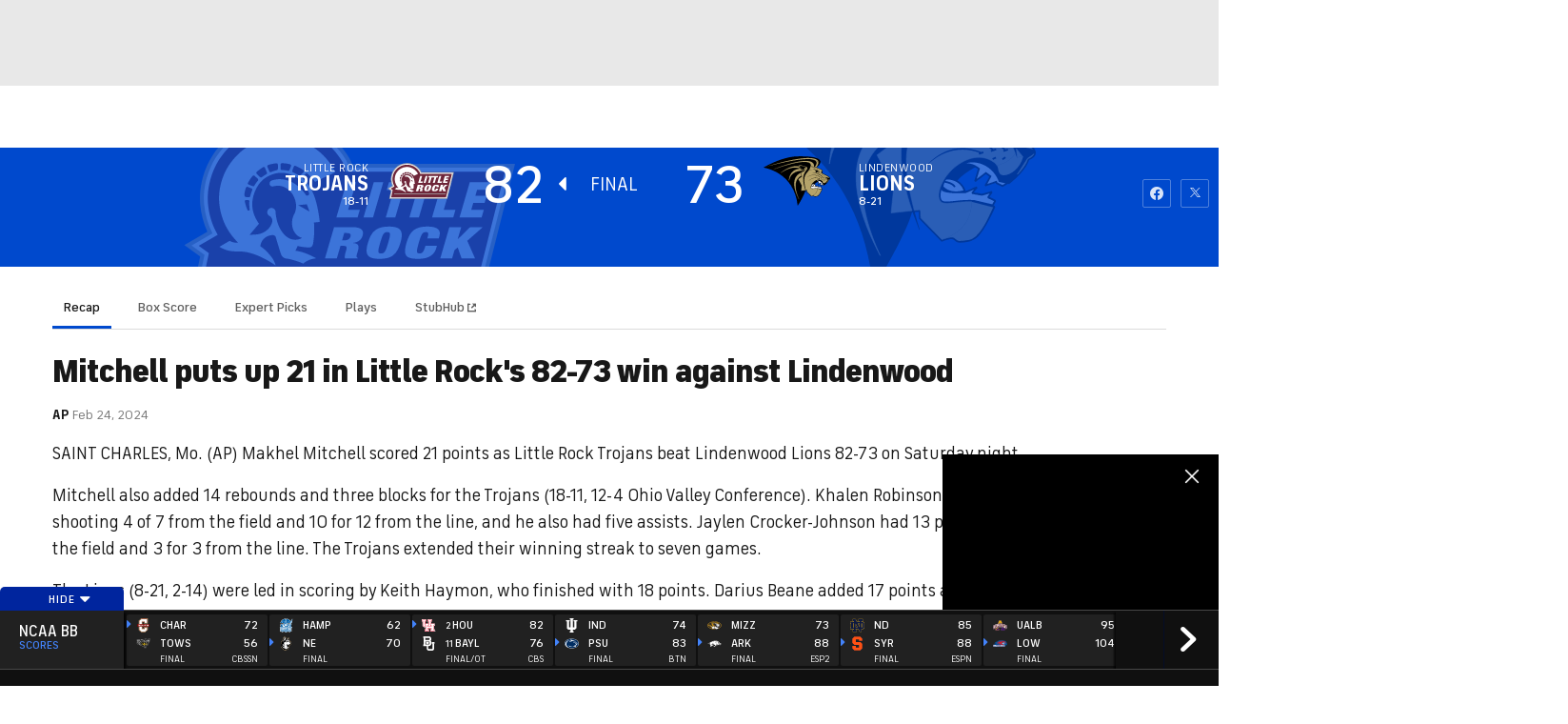

--- FILE ---
content_type: text/html; charset=UTF-8
request_url: https://picks-s1.cbssports.com/college-basketball/gametracker/recap/NCAAB_20240224_ARKLR@LINDEN/
body_size: 64549
content:
<!DOCTYPE html>
<html lang="en" xmlns:og="http://opengraphprotocol.org/schema/" xmlns:fb="http://ogp.me/ns/fb#" class="Skybox--minHeightBoth">
<head>
                    <meta content="text/html; charset=utf-8" http-equiv="Content-Type">
<meta http-equiv="X-UA-Compatible" content="IE=edge,chrome=1">
<meta content="en" http-equiv="Content-Language">
<meta name="google" content="notranslate">

                                            <link rel="preconnect dns-prefetch" href="https://sportshub.cbsistatic.com">
                                                            <link rel="preconnect dns-prefetch" href="https://sportsfly.cbsistatic.com">
                                                            <link rel="preconnect dns-prefetch" href="https://sports.cbsimg.net">
                                                            <link rel="preconnect dns-prefetch" href="https://cdn.privacy.paramount.com">
                                                            <link rel="preconnect dns-prefetch" href="https://global.ketchcdn.com">
                        

                                    <title>Little Rock Trojans vs. Lindenwood Lions Live Score and Stats - February 24, 2024 Gametracker - CBS Sports</title>
    <meta itemprop="name" content="Little Rock Trojans vs. Lindenwood Lions Live Score and Stats - February 24, 2024 Gametracker - CBS Sports">


                <meta name="description" content="Get real-time Men's College Basketball coverage and scores as Little Rock Trojans takes on Lindenwood Lions. We bring you the latest game previews, live stats, expert picks and recaps on CBS Sports">
    <meta itemprop="description" content="Get real-time Men's College Basketball coverage and scores as Little Rock Trojans takes on Lindenwood Lions. We bring you the latest game previews, live stats, expert picks and recaps on CBS Sports">




            
                    <link rel="canonical" href="https://www.cbssports.com/college-basketball/gametracker/recap/NCAAB_20240224_ARKLR@LINDEN/">




<meta property="og:site_name" content="CBS Sports">
<meta property="og:title" content="Little Rock Trojans vs. Lindenwood Lions Live Score and Stats - February 24, 2024 Gametracker">
<meta property="og:description" content="Get real-time Men's College Basketball coverage and scores as Little Rock Trojans takes on Lindenwood Lions. We bring you the latest game previews, live stats, expert picks and recaps on CBS Sports">
    <meta property="og:image" content="https://sportsfly.cbsistatic.com/fly-373/bundles/sportsmediacss/images/fantasy/default-article-image-large.png">
<meta property="og:type" content="website">
    <meta property="og:url" content="https://www.cbssports.com/college-basketball/gametracker/recap/NCAAB_20240224_ARKLR@LINDEN/">
<meta property="fb:pages" content="25902406772">
<meta property="fb:app_id" content="297742330311988">
<meta property="fb:admins" content="100002967552623">
<meta property="article:publisher" content="https://www.facebook.com/cbssports">

    
    
    
<meta content="14885860" name="twitter:account_id">
<meta content="summary_large_image" name="twitter:card">
<meta content="@cbssports" name="twitter:site">
<meta content="@cbssports" name="twitter:creator">
<meta content="Little Rock Trojans vs. Lindenwood Lions Live Score and Stats - February 24, 2024 Gametracker - CBS Sports" name="twitter:title">
<meta content="Get real-time Men's College Basketball coverage and scores as Little Rock Trojans takes on Lindenwood Lions. We bring you the latest game previews, live stats, expert picks and recaps on CBS Sports" name="twitter:description">
<meta content="https://sportsfly.cbsistatic.com/fly-373/bundles/sportsmediacss/images/fantasy/default-article-image-large.png" name="twitter:image">
<meta content="CBSSports.com features live scoring and news for NFL football, MLB baseball, NBA basketball, NHL hockey, college basketball and football. CBSSports.com is also your source for fantasy sports news." name="msapplication-tooltip">
<meta content="https://www.cbssports.com/" name="msapplication-starturl">
<meta content="width=1024;height=768" name="msapplication-window">
<meta content="#1483b2" name="msapplication-navbutton-color">


<meta name="google-site-verification" content="EdjXVFTZ6BgUzS3Void8cMiXXzE6bXDvNg-Yjl3VZj8">



<link rel="preload" fetchpriority="high" as="image" href="https://sportsfly.cbsistatic.com/fly-373/bundles/sportsmediacss/images/core/video-slate.png" type="image/jpg">
        <meta name="viewport" content="width=device-width, maximum-scale=5">
    
        
    
            
<link rel="icon" type="image/png" sizes="32x32" href="/favicon-32x32.png">
<link rel="icon" type="image/png" sizes="16x16" href="/favicon-16x16.png">
<link rel="icon" type="image/x-icon" href="/favicon.ico">
<link rel="mask-icon" href="/safari-pinned-tab.svg" color="blue">

    <link rel="apple-touch-icon" href="https://sportsfly.cbsistatic.com/fly-373/bundles/sportsmediacss/images/core/webclips/touch-icon-iphone.png">
    <link rel="apple-touch-icon" sizes="76x76" href="https://sportsfly.cbsistatic.com/fly-373/bundles/sportsmediacss/images/core/webclips/touch-icon-ipad.png">
    <link rel="apple-touch-icon" sizes="120x120" href="https://sportsfly.cbsistatic.com/fly-373/bundles/sportsmediacss/images/core/webclips/touch-icon-iphone-retina.png">
    <link rel="apple-touch-icon" sizes="152x152" href="https://sportsfly.cbsistatic.com/fly-373/bundles/sportsmediacss/images/core/webclips/touch-icon-ipad-retina.png">
    <link rel="apple-touch-icon" sizes="180x180" href="https://sportsfly.cbsistatic.com/fly-373/bundles/sportsmediacss/images/core/webclips/apple-touch-icon-180.png">
    
                                <link rel="stylesheet" href="https://sportsfly.cbsistatic.com/fly-373/bundles/sportsmediacss/css/main.desktop.css">
            <link rel="stylesheet" href="https://sportsfly.cbsistatic.com/fly-373/bundles/sportsmediacss/css/icon-moon/icon-moon.css">
        
    <link rel="stylesheet" href="https://sportsfly.cbsistatic.com/fly-373/bundles/sportsmediacss/css/scores/gametracker/basketball/gametracker.desktop.css">
    
            <link rel="stylesheet" href="https://sportsfly.cbsistatic.com/fly-373/bundles/sportsmediacss/css/v2/pages/esi/pre-esi-reset.css">
        <link rel="stylesheet" href="https://www.cbssports.com/_next/static/css/esi/layout.css?_c=1pEwe8NVb4dFBbSEboMmt"><link rel="stylesheet" href="https://www.cbssports.com/_next/static/css/esi/page.css?_c=1pEwe8NVb4dFBbSEboMmt">

        <link rel="stylesheet" href="https://sportsfly.cbsistatic.com/fly-373/bundles/sportsmediacss/css/v2/pages/esi/esi-nav-overrides.css">
    
    
                    <script type="text/javascript" data-name="gdprScript">
    const consentAge = 18;
    const cookies = document.cookie.split(';');
    let pidValue = '';
    let hasPidCoppa = false;
    let isLoggedIn = false;
    
    for (let i = 0; i < cookies.length; i++) {
        const cookie = cookies[i].trim();
        if (cookie.startsWith('pid=')) {
            pidValue = cookie.substring(4);
            isLoggedIn = pidValue.charAt(0).toLowerCase() === 'l';
        }
        if (cookie.startsWith('pid_coppa=')) {
            hasPidCoppa = true;
        }
    }
    
    function getCookie(name) {
        const v = document.cookie.match('(^|;) ?' + name + '=([^;]*)(;|$)');
        return v ? v[2] : null;
    }
    
    function setCookie(name, value, days) {
        let expires = '';
        const domain = '.cbssports.com';
        if (days) {
            const date = new Date();
            date.setTime(date.getTime() + days * 24 * 60 * 60 * 1000);
            expires = '; expires=' + date.toUTCString();
        }
        document.cookie = name + '=' + (value || '') + expires + '; path=/; domain=' + domain + ';';
    }
    
    function getAge() {
        try {
            const cookie = getCookie('pid_coppa');
    
            // Early return if no cookie exists
            if (!cookie) {
                console.log('GDPR: No pid_coppa cookie found');
                return 99;
            }
    
            // Validate cookie is not empty and looks like base64
            if (typeof cookie !== 'string' || cookie.trim() === '') {
                console.warn('GDPR: Cookie value is empty');
                return 99;
            }
    
            // Check if cookie is valid base64
            if (!isValidBase64(cookie)) {
                console.warn('GDPR: Cookie is not valid base64');
                return 99;
            }
    
            // Decode the base64 cookie value
            let decodedCookie;
            try {
                decodedCookie = atob(cookie);
            } catch (decodeError) {
                console.error('GDPR: Failed to decode cookie', decodeError);
                return 99;
            }
    
            // Parse the cookie structure (expecting format: value@age)
            const splitCookie = decodedCookie.split('@');
    
            if (splitCookie.length < 2) {
                console.warn('GDPR: Invalid cookie format - missing age component');
                return 99;
            }
    
            const ageString = splitCookie[1];
    
            // Validate age exists and is not empty
            if (!ageString || ageString.trim() === '') {
                console.warn('GDPR: Age component is empty');
                return 99;
            }
    
            // Convert to number and validate
            const age = parseInt(ageString, 10);
    
            if (isNaN(age) || age < 0 || age > 150) {
                console.warn('GDPR: Invalid age value:', ageString);
                return 99;
            }
    
            console.log('GDPR: Valid age found:', age);
            return age;
        } catch (error) {
            console.error('GDPR: Unexpected error in getAge function:', error);
            return 99;
        }
    }
    
    /**
     * Check if string is valid base64
     * @param {string} str - String to validate
     * @returns {boolean} - True if valid base64
     */
    function isValidBase64(str) {
        try {
            // Check if string contains only valid base64 characters
            const base64Regex = /^[A-Za-z0-9+/]*={0,2}$/;
    
            if (!base64Regex.test(str)) {
                return false;
            }
    
            // Check if string length is valid for base64 (multiple of 4)
            if (str.length % 4 !== 0) {
                return false;
            }
    
            // Test decode without throwing error
            atob(str);
            return true;
        } catch (e) {
            return false;
        }
    }
    
    // Set up OneTrust object with Privacy Cross-Platform Consent Token
    if (isLoggedIn) {
        const privacyEncodedCookie = getCookie('privacyConsent');
        if (privacyEncodedCookie !== null) {
            try {
                const privacyCookie = decodeURIComponent(privacyEncodedCookie);
                // Parse the JSON string from the cookie value
                const { privacy_id, privacy_jwt } = JSON.parse(privacyCookie);
                // OneTrust object definition
                if (privacy_id && privacy_jwt) {
                    const OneTrust = {
                        dataSubjectParams: {
                            id: privacy_id,
                            isAnonymous: false,
                            token: privacy_jwt,
                        },
                    };
                    window.OneTrust = OneTrust;
                }
            } catch (e) {
                console.error('PKW-Error parsing cookie JSON:', e);
            }
        }
    }
    
    // Create the fly_landingPath cookie if it doesn't exist
    // This is used to determine the entry point landing path for users
    if (!getCookie('fly_landingPath')) {
        const landingPath = window.location.origin + window.location.pathname;
        setCookie('fly_landingPath', landingPath, 365);
    }
</script>

<script>!function(){window.semaphore=window.semaphore||[],window.ketch=function(){window.semaphore.push(arguments)};var e=document.createElement("script");e.type="text/javascript",e.src="https://global.ketchcdn.com/web/v3/config/cbs_sports/cbs_sports/boot.js",e.defer=e.async=!0,document.getElementsByTagName("head")[0].appendChild(e)}();</script>
<script id="bb-cbsoptanon" src="https://cdn.privacy.paramount.com/dist/optanon-v2.0.0.js" type="text/javascript" async></script>

<script type="text/javascript">
    if (isLoggedIn && !hasPidCoppa) {
        const xhr = new XMLHttpRequest();
        xhr.open('POST', '/api/user/age/');
        xhr.setRequestHeader('Cache-Control', 'no-cache, no-store, max-age=0, must-revalidate');
        xhr.setRequestHeader('Pragma', 'no-cache');
        xhr.setRequestHeader('Accept', 'application/json');
        xhr.onload = function () {
            if (xhr.status === 200) {
                hasPidCoppa = document.cookie.indexOf('pid_coppa') >= 0;
            }
        };
        xhr.onerror = function () {
            console.log('getUserAgeAction functionality Error...');
        };
        xhr.send();
    }
</script>

<script type="text/javascript">
    // CBSOptanon Bootstrap Code.
    (function(a){
        const w=window,b='cbsoptanon',q='cmd',r='config';
        w[b] = w[b] ? w[b] : {};
        w[b][q] = w[b][q] ? w[b][q] : [];
        w[b][r] = w[b][r] ? w[b][r] : [];
        a.forEach(function(z){
            w[b][z] = w[b][z] || function(){
                var c=arguments;
                w[b][q].push(function(){
                    w[b][z].apply(w[b],c);
                })
            }
        });
    })(['onIframesReady', 'onFormsReady', 'onScriptsReady', 'onAdsReady']);
    
    const underAge = hasPidCoppa ? getAge() < consentAge : false;
    const ageAllowed = !underAge;

    // Load Scripts: Optanon Category 3 (functionalAllowed)
    window.cbsoptanon.cmd.push(function (cmp) {
        cmp.ot.functionalAllowed(function (allowed) {
            if (allowed && ageAllowed) {
                window.cbsoptanon.tags.loadDeferredScripts('privacy-category-3');
            }
        });
    });
    
    // Load Scripts: Optanon Category 4 (targetingAllowed)
    window.cbsoptanon.cmd.push(function (cmp) {
        cmp.ot.targetingAllowed(function (allowed) {
            if (allowed && ageAllowed) {
                window.cbsoptanon.tags.loadDeferredScripts('privacy-category-4');
            }
        });
    });
    
    // Load Scripts: Optanon Category 5 (socialAllowed)
    window.cbsoptanon.cmd.push(function (cmp) {
        cmp.ot.socialAllowed(function (allowed) {
            if (allowed && ageAllowed) {
                window.cbsoptanon.tags.loadDeferredScripts('privacy-category-5');
            }
        });
    });
    
    // Code needed for ads / BidBarrel to work right.
    window.cbsoptanon.config.push({
        enableServices: false,
        setNpaOnConsentChange: true,
        tfcd: underAge,
    });
    window.cbsoptanon.onIframesReady(function (_cbsoptanon) {
        _cbsoptanon.tags.load('IFRAME');
    });

    // Age info for other scripts to use
    window.ageAllowed = ageAllowed;
    window.getAge = getAge();
</script>
        <script type="text/javascript" data-name="webNotificationsScript">
    function loadUA() {
        !function(n,r,e,t,c){var i,o="Promise"in n,u={then:function(){return u},catch:function(n){
        return n(new Error("Airship SDK Error: Unsupported browser")),u}},s=o?new Promise((function(n,r){i=function(e,t){e?r(e):n(t)}})):u;
            s._async_setup=function(n){if(o)try{i(null,n(c))}catch(n){i(n)}},n[t]=s;var a=r.createElement("script");
            a.src=e,a.async=!0,a.id="_uasdk",a.rel=t,r.head.appendChild(a)}(window,document,'https://aswpsdkus.com/notify/v1/ua-sdk.min.js',
            'UA', {
                appKey: 'nc2vzUKITAyG3E4PK9yQ_Q',
                token: 'MTpuYzJ2elVLSVRBeUczRTRQSzl5UV9ROkZPUnR1MVJkTUhYTExQQjAwT09yZzBYNE8yNGtLcFNDbFRxbjhvS01ISW8',
                vapidPublicKey: 'BC-RGbqv3uep1fUhhSMMctITmleQkFudVf2vBx4oMylN5GfhzWCdeKfLZoXFNAf0QjnReX6Qpjj4qahS53w6LaQ=',
                workerUrl: '/service-workers/ua-push-worker.prod.js'
            });
    }
    cbsoptanon.onScriptsReady(function(cmp) {
        cmp.ot.targetingAllowed(function(allowed) {
            if (allowed) {
                loadUA();
            }
        });
        cmp.ot.awaitInitialConsent(function(consent_model) {
            cmp.ot.addOnConsentChangedHandler(function() {
                cmp.ot.targetingAllowed(function(allowed) {
                    if (allowed) {
                        loadUA();
                    }
                });
            });
        });
    });
</script>
    
        <script type="text/javascript" src="https://sportsfly.cbsistatic.com/fly-373/bundles/sportsmediajs/js-build/libs/require-2.3.5.js"></script>
<script type="text/javascript">

            
    require.config({"baseUrl":"https:\/\/sportsfly.cbsistatic.com\/fly-373\/bundles\/sportsmediajs\/js-build","config":{"version":{"fly\/components\/accordion":"1.0","fly\/components\/alert":"1.0","fly\/components\/base":"1.0","fly\/components\/carousel":"1.0","fly\/components\/dropdown":"1.0","fly\/components\/fixate":"1.0","fly\/components\/form-validate":"1.0","fly\/components\/image-gallery":"1.0","fly\/components\/iframe-messenger":"1.0","fly\/components\/load-more":"1.0","fly\/components\/load-more-article":"1.0","fly\/components\/load-more-scroll":"1.0","fly\/components\/loading":"1.0","fly\/components\/modal":"1.0","fly\/components\/modal-iframe":"1.0","fly\/components\/network-bar":"1.0","fly\/components\/poll":"1.0","fly\/components\/search-player":"1.0","fly\/components\/social-button":"1.0","fly\/components\/social-counts":"1.0","fly\/components\/social-links":"1.0","fly\/components\/tabs":"1.0","fly\/components\/video":"1.0","fly\/libs\/easy-xdm":"2.4.17.1","fly\/libs\/jquery.cookie":"1.2","fly\/libs\/jquery.throttle-debounce":"1.1","fly\/libs\/jquery.widget":"1.9.2","fly\/libs\/omniture.s-code":"1.0","fly\/utils\/jquery-mobile-init":"1.0","fly\/libs\/jquery.mobile":"1.3.2","fly\/libs\/backbone":"1.0.0","fly\/libs\/underscore":"1.5.1","fly\/libs\/jquery.easing":"1.3","fly\/managers\/ad":"2.0","fly\/managers\/components":"1.0","fly\/managers\/cookie":"1.0","fly\/managers\/debug":"1.0","fly\/managers\/geo":"1.0","fly\/managers\/gpt":"4.3","fly\/managers\/history":"2.0","fly\/managers\/madison":"1.0","fly\/managers\/social-authentication":"1.0","fly\/utils\/data-prefix":"1.0","fly\/utils\/data-selector":"1.0","fly\/utils\/function-natives":"1.0","fly\/utils\/guid":"1.0","fly\/utils\/log":"1.0","fly\/utils\/object-helper":"1.0","fly\/utils\/string-helper":"1.0","fly\/utils\/string-vars":"1.0","fly\/utils\/url-helper":"1.0","libs\/jshashtable":"2.1","libs\/select2":"3.5.1","libs\/jsonp":"2.4.0","libs\/jquery\/mobile":"1.4.5","libs\/modernizr.custom":"2.6.2","libs\/velocity":"1.2.2","libs\/dataTables":"1.10.6","libs\/dataTables.fixedColumns":"3.0.4","libs\/dataTables.fixedHeader":"2.1.2","libs\/dateformat":"1.0.3","libs\/waypoints\/infinite":"3.1.1","libs\/waypoints\/inview":"3.1.1","libs\/waypoints\/jquery.waypoints":"3.1.1","libs\/waypoints\/sticky":"3.1.1","libs\/jquery\/dotdotdot":"1.6.1","libs\/jquery\/flexslider":"2.1","libs\/jquery\/lazyload":"1.9.3","libs\/jquery\/maskedinput":"1.3.1","libs\/jquery\/marquee":"1.3.1","libs\/jquery\/numberformatter":"1.2.3","libs\/jquery\/placeholder":"0.2.4","libs\/jquery\/scrollbar":"0.1.6","libs\/jquery\/tablesorter":"2.0.5","libs\/jquery\/touchswipe":"1.6.18","libs\/jquery\/ui\/jquery.ui.core":"1.11.4","libs\/jquery\/ui\/jquery.ui.draggable":"1.11.4","libs\/jquery\/ui\/jquery.ui.mouse":"1.11.4","libs\/jquery\/ui\/jquery.ui.position":"1.11.4","libs\/jquery\/ui\/jquery.ui.slider":"1.11.4","libs\/jquery\/ui\/jquery.ui.sortable":"1.11.4","libs\/jquery\/ui\/jquery.ui.touch-punch":"0.2.3","libs\/jquery\/ui\/jquery.ui.autocomplete":"1.11.4","libs\/jquery\/ui\/jquery.ui.accordion":"1.11.4","libs\/jquery\/ui\/jquery.ui.tabs":"1.11.4","libs\/jquery\/ui\/jquery.ui.menu":"1.11.4","libs\/jquery\/ui\/jquery.ui.dialog":"1.11.4","libs\/jquery\/ui\/jquery.ui.resizable":"1.11.4","libs\/jquery\/ui\/jquery.ui.button":"1.11.4","libs\/jquery\/ui\/jquery.ui.tooltip":"1.11.4","libs\/jquery\/ui\/jquery.ui.effects":"1.11.4","libs\/jquery\/ui\/jquery.ui.datepicker":"1.11.4"}},"shim":{"liveconnection\/managers\/connection":{"deps":["liveconnection\/libs\/sockjs-0.3.4"]},"liveconnection\/libs\/sockjs-0.3.4":{"exports":"SockJS"},"libs\/setValueFromArray":{"exports":"set"},"libs\/getValueFromArray":{"exports":"get"},"fly\/libs\/jquery.mobile-1.3.2":["version!fly\/utils\/jquery-mobile-init"],"libs\/backbone.marionette":{"deps":["jquery","version!fly\/libs\/underscore","version!fly\/libs\/backbone"],"exports":"Marionette"},"fly\/libs\/underscore-1.5.1":{"exports":"_"},"fly\/libs\/backbone-1.0.0":{"deps":["version!fly\/libs\/underscore","jquery"],"exports":"Backbone"},"libs\/jquery\/ui\/jquery.ui.tabs-1.11.4":["jquery","version!libs\/jquery\/ui\/jquery.ui.core","version!fly\/libs\/jquery.widget"],"libs\/jquery\/flexslider-2.1":["jquery"],"libs\/dataTables.fixedColumns-3.0.4":["jquery","version!libs\/dataTables"],"libs\/dataTables.fixedHeader-2.1.2":["jquery","version!libs\/dataTables"],"https:\/\/sports.cbsimg.net\/js\/CBSi\/app\/VideoPlayer\/AdobePass-min.js":["https:\/\/sports.cbsimg.net\/js\/CBSi\/util\/Utils-min.js"]},"map":{"*":{"adobe-pass":"https:\/\/sports.cbsimg.net\/js\/CBSi\/app\/VideoPlayer\/AdobePass-min.js","facebook":"https:\/\/connect.facebook.net\/en_US\/sdk.js","facebook-debug":"https:\/\/connect.facebook.net\/en_US\/all\/debug.js","google":"https:\/\/apis.google.com\/js\/plusone.js","google-csa":"https:\/\/www.google.com\/adsense\/search\/async-ads.js","google-javascript-api":"https:\/\/www.google.com\/jsapi","google-client-api":"https:\/\/accounts.google.com\/gsi\/client","gpt":"https:\/\/securepubads.g.doubleclick.net\/tag\/js\/gpt.js","hlsjs":"https:\/\/cdnjs.cloudflare.com\/ajax\/libs\/hls.js\/1.0.7\/hls.js","recaptcha":"https:\/\/www.google.com\/recaptcha\/api.js?onload=loadRecaptcha&render=explicit","recaptcha_ajax":"https:\/\/www.google.com\/recaptcha\/api\/js\/recaptcha_ajax.js","supreme-golf":"https:\/\/sgapps-staging.supremegolf.com\/search\/assets\/js\/bundle.js","taboola":"https:\/\/cdn.taboola.com\/libtrc\/cbsinteractive-cbssports\/loader.js","twitter":"https:\/\/platform.twitter.com\/widgets.js","video-avia":"https:\/\/sports.cbsimg.net\/fly\/js\/avia-js\/2.48.0\/player\/avia.min.js","video-avia-ui":"https:\/\/sports.cbsimg.net\/fly\/js\/avia-js\/2.48.0\/plugins\/ui\/avia.ui.min.js","video-avia-gam":"https:\/\/sports.cbsimg.net\/fly\/js\/avia-js\/2.48.0\/plugins\/gam\/avia.gam.min.js","video-avia-hls":"https:\/\/sports.cbsimg.net\/fly\/js\/avia-js\/2.48.0\/plugins\/hls\/avia.hls.min.js","video-avia-playlist":"https:\/\/sports.cbsimg.net\/fly\/js\/avia-js\/2.48.0\/plugins\/playlist\/avia.playlist.min.js","video-ima3":"https:\/\/imasdk.googleapis.com\/js\/sdkloader\/ima3.js","video-ima3-dai":"https:\/\/imasdk.googleapis.com\/js\/sdkloader\/ima3_dai.js","video-utils":"https:\/\/sports.cbsimg.net\/js\/CBSi\/util\/Utils-min.js","video-vast-tracking":"https:\/\/sports.cbsimg.net\/fly\/js\/sb55\/vast-js\/vtg-vast-client.js"}},"waitSeconds":300});

        
</script>


            <script type="application/javascript" data-name="webVitalsScript">
    (
        function () {
            function getCookie(name) {
                const v = document.cookie.match('(^|;) ?' + name + '=([^;]*)(;|$)');
                return v ? v[2] : null;
            }

            const webVitalsCookieName = 'webVitalsGroup';
            const webVitalsGroupOn = '1';
            const webVitalsGroupOff = '0';

            // 10% group
            function isExecutedByPercent() {
                const percentOfCustomersToApply = 10;
                return (Math.floor(Math.random() * percentOfCustomersToApply) + 1) === 1;
            }

            // Set cookie if customer match percent group
            if (getCookie(webVitalsCookieName) === null) {
                if (isExecutedByPercent()) {
                    document.cookie = `${webVitalsCookieName}=${webVitalsGroupOn}`;
                } else {
                    document.cookie = `${webVitalsCookieName}=${webVitalsGroupOff}`;
                }
            }

            // Stop execution if customer is not in the group or not allowing cookies to be stored
            if (getCookie(webVitalsCookieName) !== webVitalsGroupOn) {
                return;
            }

            // Web Vitals execution
            const o = {};
            function addToQueue(metric) {
                o['webVitals' + metric.name] = metric.rating + '|' + metric.value;
            }

            function flushQueue() {
                if (typeof om !== 'undefined') {
                    om.trackAction('web vitals logs', o);
                }
            }

            var script = document.createElement('script');
            script.src = 'https://unpkg.com/web-vitals@4.2.3/dist/web-vitals.iife.js';
            script.onload = function () {
                webVitals.onCLS(addToQueue);
                webVitals.onINP(addToQueue);
                webVitals.onLCP(addToQueue);
                webVitals.onTTFB(addToQueue);
                webVitals.onFCP(addToQueue);
                // Report all available metrics whenever the page is backgrounded or unloaded.
                addEventListener('visibilitychange', () => {
                    if (document.visibilityState === 'hidden') {
                        flushQueue();
                    }
                });

            };
            document.head.appendChild(script);
        }
    )();
</script>

            <script type="application/javascript" data-name="admiralScript">
        function loadAdmiralScript() {
            !(function(b,_name){b[_name]=b[_name]||function n(){(n.q=n.q||[]).push(arguments)},b[_name].v=b[_name].v||2,b[_name].s="3";!(function(b,n,v,U,Q){function V(U,Q){try{V=b.localStorage,(U=JSON.parse(V[decodeURI(decodeURI('%2567%65%74Ite%25%36d'))](v)).lgk||[])&&(Q=b[n].pubads())&&U.forEach((function(b){b&&b[0]&&Q.setTargeting(b[0],b[1]||"")}))}catch(q){}var V}try{(Q=b[n]=b[n]||{}).cmd=Q.cmd||[],typeof Q.pubads===U?V():typeof Q.cmd.unshift===U?Q.cmd.unshift(V):Q.cmd.push(V)}catch(q){}})(window,decodeURI(decodeURI('%25%367o%256%66g%256%63%2565%25%37%34%61%256%37')),"_a"+decodeURI(decodeURI("%51%255%33%253%30%25%331%25%352%44l%25%344%25%35%31%7a%49%253%31%51%54gy%2551%30%46%254%36%254%64%25%37%61%55%257%37%25%34%65%255%34%25%351%25%33%35%25%35%32%256%62M%2577%2551%2555%25%34%64%74%25%34%65%254%31")),"function");;})(window,decodeURI(decodeURI('%25%36%31%64m%2569%72%61%6c')));!(function(b,n,v,U,Q,V,q,z,s,f,K,l,P,O,I,G,H,j,p,e,d,k,y,C,Z){function m(v,V){navigator.onLine&&e&&(e=!1,(V=(function(b,n,v){if(!G)return!1;for(n=(b=G.getEntriesByType("resource")).length;v=b[--n];)if(!v.deliveryType&&v.transferSize>300&&v.fetchStart>H)return!0;return!1})())||(Z=8),!d&&p&&(Z=16),!d&&!V||(function(v,V,q){if(!/bot|spider|headlesschrome|java\//i.test(navigator.userAgent||"")&&(new(function(){v=(function h(e,t,r,n){if(!e||(function e(r,n,i,o){for(o=0;r&&o<r.length;o+=2)o>0&&(r[o+1]||[]).unshift(i),i=(n=t[r[o]])&&n(e,r[o+1]||[]);return i})(e))return r.apply(this,n||[])}([0,[[[1,[[3,[],2,["/user/login"]]]],[1,[[3,[],2,["/registration"]]]],[1,[[5,[],4,["google.com"]]]]]]],[function c(e,t){for(var r=t[0]&&t[0].length>0,n=0;r&&n<t[0].length;n++)r=e(t[0][n]);return r},function a(e,t){return!e(t[0])},function l(e,t,r,n){return r=t[0]||"",(n=t[1]||"")?0===r.indexOf(n):!!r},function p(e,t,r){return"/"+(document.location.pathname||"").replace(/^\/+|\/+$/,"")},function s(e,t){return t[0]===t[1]},function d(e,t){try{return new URL(document.referrer).hostname||""}catch(e){}return""}],function(d,c,e,f,i,m,y){e=d.createElement("div");e.innerHTML="<div class=\"DCDOr\"><div class=\"eRIqgq a__s1p0xe8r-0\"><div class=\"lmmqeT a__s1p0xe8r-0\"><div display=\"inline-block\" class=\"hCVVKD\"><img src=\"https://sportsfly.cbsistatic.com/bundles/sportsmediacss/images/core/cbssports-logo-60x289.png\" class=\"hgqALM\"><\/img><\/div><div class=\"cmgHyH\"><h3 class=\"kMGqeO\">Enable Ads to Continue<\/h3><div class=\"eFEjHN\">We use ads to keep our content free. To access our site, disable your adblocker.<\/div><button data-7rx8f-0 data-51ixte08jq=\"https://my.ge%74ad%6dira%6c.com/instructions\" class=\"dJujw a__s1p0xe8r-1\">Disable My Adblocker<\/button><button data-7rx8f-2 class=\"jgxFyc a__s1p0xe8r-1\">Continue without disabling<\/button><\/div><\/div><\/div><div class=\"ddIumf\"><span class=\"bRORkN\">Need help? <a href=\"https://ge%74%61%64mira%6c.typeform.com/to/s8M2nY5H\" target=\"_blank\" class=\"izqWcg\">Contact support<\/a><\/span><span class=\"bRORkN\">|<\/span><span class=\"bRORkN\"><a href=\"https://%67et%61%64m%69%72al.com/pb/\" target=\"_blank\" class=\"izqWcg\">We're using&nbsp;<img src=\"https://pubimgs.net/412d3544394343323541383243414533353035343946433041432d34_logo.svg\" class=\"ggJJaU\"><\/img><\/a><\/span><\/div><\/div>";function onClose(){e.remove()}f=["click",function(e){var t=e.currentTarget.getAttribute("data-51ixte08jq"),r=e.currentTarget.parentElement,n=document.createElement("iframe");n.src=t,n.style="margin: 36px 0;outline: 0;border: 0;width: 100%;height: 400px;",r.replaceWith(n);var i=function(e){var t=e.data,o=t.goBack,c=t.blockerDisabled;o?(n.replaceWith(r),window.removeEventListener("message",i)):c&&window.location.reload()};window.addEventListener("message",i)},"click",onClose];for (i=0;i<f.length;i+=2){(m=e.querySelector('[data-7rx8f-'+i+']'))&&m.addEventListener(f[i],f[i+1])}y=d.createElement("style");y[c](d.createTextNode(".DCDOr{all:initial;position:fixed;top:0;right:0;bottom:0;left:0;font-family:Arial;overflow:auto;background-color:rgba(255,255,255,1);z-index:2147483647;}.DCDOr .a__s1p0xe8r-0{width:100%;height:100%;margin:0 auto;}.DCDOr .a__s1p0xe8r-1{cursor:pointer;border:none;font-weight:700;}.eRIqgq{max-width:740px;position:relative;}.lmmqeT{box-sizing:border-box;display:-webkit-box;display:-webkit-flex;display:-ms-flexbox;display:flex;-webkit-flex-direction:row;-ms-flex-direction:row;flex-direction:row;-webkit-align-items:center;-webkit-box-align:center;-ms-flex-align:center;align-items:center;-webkit-box-pack:center;-webkit-justify-content:center;-ms-flex-pack:center;justify-content:center;}.cmgHyH{display:inline-block;max-width:350px;width:100%;margin-left:48px;padding-left:48px;border-left:1px solid #121e401f;color:rgba(0,0,0,1);}.ddIumf{position:fixed;bottom:0;height:40px;width:100%;text-align:center;line-height:40px;font-size:13px;color:rgba(153,153,153,1);background-color:rgba(153,153,153,0.4);}.hCVVKD{display:inline-block;}.hgqALM{max-width:150px;max-height:150px;}.ggJJaU{height:15px;vertical-align:middle;}.kMGqeO{box-sizing:border-box;text-align:left;margin:0 0 5px;font-size:24px;line-height:28px;font-weight:500;}.eFEjHN{box-sizing:border-box;text-align:left;margin:0 0 15px;font-size:14px;line-height:22px;}.bRORkN{display:inline-block;margin-right:5px;line-height:40px;}.izqWcg{-webkit-text-decoration:none;text-decoration:none;color:rgba(153,153,153,1);}.dJujw{width:100%;height:33px;background-color:rgba(22,48,214,1);color:rgba(255,255,255,1);border-radius:3px;margin-bottom:24px;}.jgxFyc{background-color:rgba(255,255,255,1);color:rgba(153,153,153,1);}"));d.body[c](y);d.body[c](e);window[decodeURI(decodeURI('%25%35%66%61%256%34%256d%25%35%33%25%37%34%61%74%69%2563%254%35n%67%25%361geR%65%256e%25%364%65%72%25%36%35d'))]=!0;return {"candidates":[{"batchID":"6323a03d3bc43d27b82307f1","candidateID":"6323a03d3bc43d27b82307f2","groups":["purpose:failsafe"],"payload":{"name":"Failsafe"},"payloadType":"template","simpleCriteria":{},"triggers":[{"type":"adblockerDisabled"}],"tsUpdated":1763498277.564}]}},[document,"appendChild"]))}),!f++)){V=n.sessionStorage;try{q=JSON.parse(V[U(U(K))]).slice(-4)}catch(z){q=[]}q.push([Q(),{p:""+n.location,r:""+b.referrer,cs:v,t:1,fc:Z}]),V[U(U(K))]=JSON.stringify(q)}})())}G=n.performance,p=n.fetch,P=U(U('a%256%34m%69%257%32%61%256%63')),O=U(U('a%2564m%257%32l%4c%6f%25%36%31%64e%64')),e=!p,(function o(U,V,f,K,y,C){function Z(){n[O]&&v(I),C||n[P]&&n[P].a&&"function"==typeof n[P].a.ready||u()}function u(b){f&&y.removeChild(f),v(I),b&&!1===b.isTrusted||V>=4?(n.setTimeout(m,d!==undefined||e?0:Math.max(4e3-(Q()-j),Math.max(2e3-((G&&G.now())-H),0))),e=!0):o(V<2?U:l,++V)}(C=U===l)&&3===V&&p(U).then((function(b){b.ok?b.text().then((function(b){b.includes(O)?v(I):u({})}),(function(b){u({})})):u({})}),(function(b){u({})})),f=b.createElement(q),K=b[s](q)[0],y=K.parentNode,f.async=1,f.src=U,1==V&&p&&(j=Q(),p((function(v,U,Q,V,q,z,f,K){for(U=(v=b[s]("link")).length,V=(n.origin||"").length||1;V&&(Q=v[--U]);)if(q=(Q.href||"").substring(0,V),f=0===(Q.type||"").indexOf("image/"),K="icon"===Q.rel||(Q.rel||"").indexOf(" icon")>=0,(f||K)&&("/"===q[0]||q===n.origin)&&(z=Q.href,f&&K))return Q.href;return z||"/favicon.ico"})(),{mode:"no-cors",credentials:"omit",cache:"no-cache"}).then((function(){d=!0,m()}),(function(b){d=!1}))),k=0,1===V&&k?k(f,(function(b){b||Z()})):f[z]&&(I=n.setTimeout(Z,C?3e4:6e3),f[z]("error",u),f[z]("load",Z)),y.insertBefore(f,K)})("https://musicflashcard.com/assets/js/m2kqaq3611bv.v2.js",0),H=G&&G.now()})(document,window,clearTimeout,decodeURI,Date.now,0,"script","addEventListener","getElementsByTagName",0,'%61%256%36%25%373%76i%25%37%33%25%36%39%2574%73',"https://succeedscene.com/_adslot/adsadview.js");
        }

        /*
        * Dependencies: CMP and OneTrust must be loaded before this script runs
        *  - src/SportsMedia/CoreBundle/Resources/views/Scripts/gdpr_gate.html.twig
        */

        // Check if ageAllowed is defined, fallback to true if not
        const ageCheck = window.ageAllowed || true;
        cbsoptanon.onScriptsReady(function(cmp) {
            cmp.ot.targetingAllowed(function(allowed) {
                if (allowed && ageCheck) {
                    loadAdmiralScript();
                }
            });
            cmp.ot.awaitInitialConsent(function(consent_model) {
                cmp.ot.addOnConsentChangedHandler(function() {
                    cmp.ot.targetingAllowed(function(allowed) {
                        if (allowed && ageCheck) {
                            loadAdmiralScript();
                        }
                    });
                });
            });
        });
    </script>

                        <script type="text/javascript" data-name="vguidScript">
    var __window_vguid = self.crypto.randomUUID();
</script>
                


<script type="text/javascript" data-name="pageVarsScript">
            if ((top.location != self.location) && (document.referrer.indexOf("cbssports.com") == -1)) {
            window.open(location.href, '_top');
        }
    
    window.SportsPageVars = {
        ads: {
            enabled: true,
            data: {"gpt":{"targeting":{"keywords":"readinglist","device":"desktop","ptype":"gamecenter_recaps","cid":"","env":"prod"},"adConfig":{"network":{"dev":8264,"local":8264,"qa":8264,"alpha":8264,"stage":8264,"beta":8264,"prod":8264},"method":"async-inline","regions":[],"adUnits":{"intromercial":{"outOfPage":true},"skyboxTop":{"sizes":[[5,5]],"position":"top"},"skyboxPlusTop":{"sizes":[[5,5],[728,90],[970,66]],"position":"top"},"skyboxSticky":{"sizes":[[5,5]],"position":"sticky"},"skyboxLeaderSticky":{"sizes":[[5,5],[728,90],[970,66]],"position":"sticky"},"skyboxPlusGamblingSticky":{"sizes":[[5,5],[728,90],[970,66],[8,8]],"position":"sticky"},"omniSkyboxSticky":{"sizes":[[5,5],[6,6]],"position":"sticky"},"omniSkyboxLeaderSticky":{"sizes":[[5,5],[728,90],[970,66],[6,6]],"position":"sticky"},"leaderPlusTop":{"sizes":[[728,90],[970,66],[970,250],[970,90]],"position":"top","eventCallbacks":{"slotRenderEnded":"leaderboardCallback"}},"leaderPlus2Bottom":{"sizes":[[728,90],[970,66]],"position":"bottom"},"leaderTop":{"sizes":[[728,90],[970,66],[970,90]],"position":"top","eventCallbacks":{"slotRenderEnded":"leaderboardCallback"}},"leaderMiddle":{"sizes":[[728,90],[970,66]],"position":"middle"},"leaderBottom":{"sizes":[[970,66],[728,90]],"position":"bottom"},"mRailTopLeft":{"sizes":[[170,360]],"position":"top"},"mLeaderTop":{"sizes":[[1170,150]],"position":"top"},"mLeaderMiddle":{"sizes":[[1170,150]],"position":"middle"},"mRailTopRight":{"sizes":[[370,345]],"position":"top"},"mStoryInset":{"sizes":[[300,310]],"position":"top"},"mDropdown":{"sizes":[[220,350]],"position":"top"},"mpuBottom":{"sizes":[[300,250]],"position":"bottom","disableInitialLoad":false},"mpuMiddle":{"sizes":[[300,250]],"position":"middle"},"mpuPlusTop":{"sizes":[[300,250],[300,600]],"position":"top"},"mpuTop":{"sizes":[[300,250]],"position":"top"},"mpuTopGametracker":{"sizes":[[300,250]],"position":"top","disableInitialLoad":true,"eventCallbacks":{"slotRenderEnded":"clear20second"}},"sharethroughTop":{"sizes":[[11,11],["fluid"]],"position":"top","customTargeting":{"strnativekey":"a749ea2b"},"eventCallbacks":{"slotRenderEnded":"nativeAdContainerClear"}},"sharethroughBottom":{"sizes":[[11,11],["fluid"],[300,250]],"position":"bottom","customTargeting":{"strnativekey":"a749ea2b"},"eventCallbacks":{"slotRenderEnded":"nativeAdContainerClear"}},"sharethroughArticle":{"sizes":[[11,11],["fluid"]],"position":"top","customTargeting":{"strnativekey":"433f2831"},"eventCallbacks":{"slotRenderEnded":"nativeAdContainerClear"}},"nativeHqTop":{"sizes":[[11,11],["fluid"]],"position":"top","customTargeting":{"strnativekey":"BAhUjps7CdLL2R6QfFqoXhbT"},"eventCallbacks":{"slotRenderEnded":"nativeAdContainerClear"}},"mpuHomeArenaFlex":{"sizes":[[11,11],["fluid"],[300,250]],"position":"top","customTargeting":{"strnativekey":"pHEZXrGTz8xAczhbvBryALrh"},"eventCallbacks":{"slotRenderEnded":"nativeAdContainerClear"}},"nativeArenaMiddle":{"sizes":[[11,11],["fluid"]],"position":"middle","customTargeting":{"strnativekey":"rSRFToMHkC84SmYyCbF6LsXG"},"eventCallbacks":{"slotRenderEnded":"nativeAdContainerClear"}},"nativeGtTop":{"sizes":[[11,11],["fluid"],[300,250]],"position":"top","customTargeting":{"strnativekey":"3b2acfdb"},"eventCallbacks":{"slotRenderEnded":"nativeAdContainerClear"}},"nativeStoryFlexTop":{"sizes":[[11,11],["fluid"],[300,251]],"position":"top","customTargeting":{"strnativekey":"pUtkm6PEEeEqSsKgmNRVvEGN"},"eventCallbacks":{"slotRenderEnded":"nativeAdContainerClear"}},"nativeStoryFlexInc":{"sizes":[[11,11],["fluid"],[300,250]],"position":"inc","disableInitialLoad":true,"customTargeting":{"strnativekey":"pUtkm6PEEeEqSsKgmNRVvEGN"}},"videoThumbnailTop":{"sizes":[[171,231]],"position":"top"},"marqueeTop":{"sizes":[[234,60]],"position":"top"},"hqSponsoredShelf":{"sizes":[[150,25]],"position":"top"},"gamblingPartner":{"sizes":[[8,8],["fluid"]],"position":"dynamic"},"gamblingPartnerRail":{"sizes":[[8,8],["fluid"]],"position":"dynamic"},"gamblingPartnerInlineTop":{"sizes":[[8,8],["fluid"]],"position":"top"},"gamblingPartnerInlineMiddle":{"sizes":[[8,8],["fluid"]],"position":"middle"},"gamblingPartnerInlineMiddle2":{"sizes":[[8,8],["fluid"]],"position":"middle2"},"gamblingPartnerInlineMiddle3":{"sizes":[[8,8],["fluid"]],"position":"middle3"},"gamblingPartnerInlineMiddle4":{"sizes":[[8,8],["fluid"]],"position":"middle4"},"gamblingPartnerFlexArticle":{"sizes":[["8x8"],["fluid"],["300x250"]],"position":"dynamic"},"gamblingPartnerLogo":{"sizes":[[8,8],["fluid"]],"position":"static"},"gamblingPartnerModal":{"sizes":[[8,8],["fluid"]],"position":"modal"},"pickableBracketNav2":{"sizes":[[8,8],["fluid"]],"position":"nav2"}},"mobile":{"adUnits":{"intromercial":{"outOfPage":true},"mobileOmniSkyboxPlusSticky":{"sizes":[[5,5],[320,50],[6,6]],"position":"sticky"},"mobileOmniPlusSticky":{"sizes":[[320,50],[6,6]],"position":"sticky"},"mobileSkyboxPlusSticky":{"sizes":[[5,5],[320,50]],"position":"sticky"},"mobileSkyboxPlusGamblingSticky":{"sizes":[[5,5],[320,50],[8,8]],"position":"sticky"},"mobileHomeFlexTop":{"sizes":[[11,11],["fluid"],[300,250]],"position":"top","customTargeting":{"strnativekey":"FPbxvZ35anf9AJRvNfe6i5bj"}},"mobileHomeFlexSilentMiddle":{"sizes":[[11,11],["fluid"],[300,250]],"position":"middle","customTargeting":{"strnativekey":"4QaKVuofR1D6XYNp5djXh8m5"}},"mobileHomeFlexBottom":{"sizes":[[11,11],["fluid"],[300,250]],"position":"bottom","customTargeting":{"strnativekey":"FPbxvZ35anf9AJRvNfe6i5bj"}},"mobileHomeFlexSilentBottom2":{"sizes":[[11,11],["fluid"],[300,250]],"position":"bottom2","customTargeting":{"strnativekey":"4QaKVuofR1D6XYNp5djXh8m5"}},"mobileArenaFlexSilentMiddle":{"sizes":[[11,11],["fluid"],[300,250],[320,50]],"position":"middle","customTargeting":{"strnativekey":"p19egy6FqHCsS251t1yj2EBy"}},"mobileArenaFlexSilent":{"sizes":[[11,11],["fluid"],[300,250]],"position":"middle","customTargeting":{"strnativekey":"p19egy6FqHCsS251t1yj2EBy"}},"mobileArenaFlexSilentBottom2":{"sizes":[[11,11],["fluid"],[300,250],[320,50]],"position":"bottom2","customTargeting":{"strnativekey":"p19egy6FqHCsS251t1yj2EBy"}},"mobileFlexSilentTop":{"sizes":[[11,11],["fluid"],[300,250]],"position":"top","customTargeting":{"strnativekey":"gubJdWNSqW4KERyShJGTxkGt"}},"mobileFlexTop":{"sizes":[[300,250],[11,11],["fluid"]],"position":"top","customTargeting":{"strnativekey":"UhpLuUjohuTPZ7eAodkse53o"}},"mobileFlexInc":{"sizes":[[320,50],[300,250],[11,11],["fluid"]],"position":"inc","disableInitialLoad":true,"customTargeting":{"strnativekey":"UhpLuUjohuTPZ7eAodkse53o"}},"mobileBannerTop2":{"sizes":[[320,50]],"position":"top2"},"mpuBottom":{"sizes":[[300,250]],"position":"bottom"},"mobileMpuBottom":{"sizes":[[300,250]],"position":"bottom"},"mobileMpuBottom2":{"sizes":[[300,250]],"position":"bottom2"},"mpuMiddle":{"sizes":[[300,50]],"position":"middle"},"mpuTop":{"sizes":[[320,50]],"position":"top"},"mobileMpuTop":{"sizes":[[300,250]],"position":"top"},"mobileMpuMiddle":{"sizes":[[300,250]],"position":"middle"},"mobileMarketingMpuTop":{"sizes":[[320,100]],"position":"top"},"mobileMarketingMpuMiddle":{"sizes":[[320,100]],"position":"middle"},"mobileMarketingMpuBottom":{"sizes":[[320,100]],"position":"bottom"},"mobileNativeTop2":{"sizes":[[11,11],["fluid"]],"position":"top","customTargeting":{"strnativekey":"nJQjFMCYfivejGXoqNXYEKsY"},"eventCallbacks":{"slotRenderEnded":"nativeAdContainerClear"}},"mobileNativeTeamTop":{"sizes":[[11,11],["fluid"],[300,250]],"position":"top","customTargeting":{"strnativekey":"pjJXawoyvqmBkden6uzUT6kQ"},"eventCallbacks":{"slotRenderEnded":"nativeAdContainerClear"}},"mobileNativeGtTop":{"sizes":[[11,11],["fluid"],[300,250]],"position":"top","customTargeting":{"strnativekey":"83b0ae49"},"eventCallbacks":{"slotRenderEnded":"nativeAdContainerClear"}},"mobileNativeBottom2":{"sizes":[[11,11],["fluid"]],"position":"bottom","customTargeting":{"strnativekey":"nJQjFMCYfivejGXoqNXYEKsY"},"eventCallbacks":{"slotRenderEnded":"nativeAdContainerClear"}},"sharethroughPos2":{"sizes":[[11,11],["fluid"],[300,250]],"position":"top","customTargeting":{"strnativekey":"54ab0589"},"eventCallbacks":{"slotRenderEnded":"nativeAdContainerClear"}},"mobileNflnetworkTop":{"sizes":[[300,100]],"position":"top"},"mobileNflnetworkMarqueeTop":{"sizes":[[300,100]],"position":"top"},"mobileMpuTopGametracker":{"sizes":[[300,250]],"position":"top","disableInitialLoad":true,"eventCallbacks":{"slotRenderEnded":"clear20second"}},"mobileHqSponsoredShelf":{"sizes":[[150,25]],"position":"top"},"mobileGamblingPartnerFlexArticle":{"sizes":[["300x250"],["320x50"],["8x8"],["fluid"]],"position":"dynamic"},"mobileGamblingPartner":{"sizes":[[8,8],["fluid"]],"position":"dynamic"},"gamblingPartnerRail":{"sizes":[[8,8],["fluid"]],"position":"dynamic"},"gamblingPartnerInlineTop":{"sizes":[[8,8],["fluid"]],"position":"top"},"gamblingPartnerInlineMiddle":{"sizes":[[8,8],["fluid"]],"position":"middle"},"gamblingPartnerInlineMiddle2":{"sizes":[[8,8],["fluid"]],"position":"middle2"},"gamblingPartnerInlineMiddle3":{"sizes":[[8,8],["fluid"]],"position":"middle3"},"gamblingPartnerInlineMiddle4":{"sizes":[[8,8],["fluid"]],"position":"middle4"},"skyboxPlusGamblingSticky":{"sizes":[[5,5],[320,50],[8,8],["fluid"]],"position":"sticky"},"mobileGamblingPartnerLogo":{"sizes":[[8,8],["fluid"]],"position":"static"},"gamblingPartnerModal":{"sizes":[[8,8],["fluid"]],"position":"modal"},"mobileIncontentSocial":{"sizes":[[12,12]],"position":"top"},"pickableBracketNav2":{"sizes":[[8,8],["fluid"]],"position":"nav2"}}},"siteName":"cbssports","collapseEmptyDiv":true,"setRefreshUnfilledSlots":false,"setClearUnfilledSlots":true,"disableInitialLoad":false,"disableInitialLoadCompanions":true,"disableInitialLoadRefresh":true,"enableSingleRequest":true,"enableHeaderBidding":true,"disableClearTargetingOnInit":true,"enableRepeatedAds":true,"defaultRegion":"aw","adOrder":[],"disableAdIncrement":false,"enableYieldIntelligence":"false"},"containerId":"8c5b864017143","slotVars":{"network":"8264","siteName":"cbssports","collapseEmptyDiv":"1","topics":"collegebasketball\/media\/gametracker\/gamecenter_recaps","platform":"desktop"},"adType":"gpt","adDivIds":["skybox-leader-sticky-8c5b864017143","native-gt-top-8c5b864017143","intromercial-8c5b864017143"]},"cookieName":"cbssports_ad","cookieServicePath":"\/ad\/ad-cookie\/","session":6,"subSession":4,"useFirstPageTargeting":true}
        },
        assetsVersion: {
            version: 'fly-373'
        },
        device: "desktop",
        environment: 'prod',
        leagues_college: ["ncaaf","ncaab","ncf1aa","ncaaw"],
        leagues_soccer: ["afccl","afcwc","arge","braz","bund","chlg","concacaf-nations","cncfwcqf","epl","fmf","fran","holl","coppa_ita","liga","mls","nwsl","scot","seri","uecl","uefa","wcs","wwcs"],
        locale: 'en',
        tracking: {
            enabled: true
        },
        user: {
            baseUrl: "https://www.cbssports.com",
            urls: {}
        },
        liveConnection: {
            enabled: true
        },
        gamblingArCodes: {
            feature: 'GT',
            league: 'CB'
        },
        taboolaTag: {
            enabled: true && (typeof window.ageAllowed !== 'undefined' ? window.ageAllowed : true)
        },
        privacy: {
            ageAllowed: typeof window.ageAllowed !== 'undefined' ? window.ageAllowed : true,
            getAge: function() {
                return typeof window.getAge === 'function' ? window.getAge() : 99;
            }
        },
    };
            window.bidbarrelJs = "https://at.cbsi.com/lib/dist/prod/bidbarrel-cbssports.min.js";
    </script>
                		                                
    
        
                
    	
    <script type="text/javascript">
        var _utag_obj = {"isEnabled":true,"articleAuthorId":"c69e6dca-69f4-49e4-af59-f8cd8b4e6153","articleAuthorName":"AP","articleId":"f46ba54c-28e1-402d-af80-2dc25ec34171","articleTitle":"Mitchell puts up 21 in Little Rock\u0027s 82-73 win against Lindenwood","articleType":"content_article:Recaps","deviceType":"desktop","pageType":"gamecenter_recaps","siteHier":["media","collegebasketball","gametracker","recaps"],"siteSection":["media","collegebasketball","","","gametracker","recaps"],"siteType":"desktop web","topicId":["610ffa07-e79d-11e3-8cf1-005056a033ed"],"topicName":["College Basketball"],"userState":"not authenticated","userType":"anon","dwAccount":"cbsicbssportssite","dwHost":"dw.cbsi.com","siteId":175,"reportSuiteId":"cbsicbssportssite","bkSiteId":3344,"limit":4,"contentOrigin":"Stats, Inc","pageName":"\/college-basketball\/gametracker\/recap\/NCAAB_20240224_ARKLR@LINDEN\/","siteName":"cbssports","tealium":{"profile":"cbssportssite","env":"prod"},"brandPlatformId":"cbssports_site_desktop","isAvia":true};
        _utag_obj.pageViewGuid = __window_vguid;
        var utag_data = _utag_obj;
    </script>

            <script type="text/javascript">
            (function(a,b,c,d){
                a='https://tags.tiqcdn.com/utag/cbsi/cbssportssite/prod/utag.js';
                b=document;c='script';d=b.createElement(c);d.src=a;d.type='text/java'+c;d.async=true;
                a=b.getElementsByTagName(c)[0];a.parentNode.insertBefore(d,a);
            })();
        </script>
                            
    <script class="privacy-category-4" data-name="minutelyScript" defer id="script_minutely" data-src="https://apv-launcher.minute.ly/api/launcher/MIN-80200.js" data-type="text/javascript">
    </script>
                <script type="text/javascript">(function(){const w = window;const n = 'martech-tracking-framework-event';const m = {a: true,e: [],fn: function (e) {if (m.a) {e.created_at = Date.now();m.e.push(e);}},d: function () {m.a = false;w.removeEventListener(n, m.fn);}};w.addEventListener(n, m.fn);w.MarTechTrackingQueue = m;})();</script>

        


        <script src="https://cbssports.cbsistatic.com/cbssports-resources/web-components/db3148ded561372cc6e3a8689be36d7a1514f121/esm/site-webcomponents.js" type="module" defer></script>
    
        </head>
<body class="  skybox-auto-collapse">
    <div id="cbs-site-data" style="display: none">
            
    site: media | arena: collegebasketball | pageType: gamecenter_recaps | 
    section:  | slug:  | sport: collegebasketball | route: gametracker | 
    6-keys: media/spln/collegebasketball/reg/free/gamecenter_recaps
</div>

            <div class="page-shell gametracker-page">
                
                            
                            <div id="skybox-wrapper" class="skybox-wrapper desktop">
                
<div id="skybox_leader_sticky" class="SportsAd ad-skybox-leader-sticky
            " data-ad="skybox-leader-sticky" data-ad-unit="skybox_leader_sticky"></div>

            </div>
                    








    

<div class="GlobalNavHeaderWrap"><div class="GlobalNavHeader_wrap__dynamic__WgpYJ" id="GlobalNavHeader-wrap"><div id="GlobalNavOffsetSpacer" class="GlobalNavHeader_offsetSpacer___MI2D"></div><div id="GlobalNavOffset" class="GlobalNavHeader_offset__qdNcd"></div><header id="GlobalNavHeader" class="GlobalNavHeader_header___NpiQ" style="--league-color-primary:var(--league-color-55-primary);--league-color-secondary:var(--league-color-55-secondary)"><div class="GlobalNavHeader_main__bD6Df"><div class="GlobalNavHeader_spacer__R4hn_" aria-hidden="true" aria-label="spacer"></div><div class="GlobalNavHeader_navWrap__HVeV3" id="GlobalMainNavWrap"><nav id="GlobalNav" class="GlobalNav_nav__hIwlx GlobalNav_nav__dynamic__S_Uv3"><div class="GlobalNav_layout___uNPn" id="GlobalMainNavLinks"><div class="GlobalNavSection GlobalNav_section__F59O3 GlobalNav_section__left__AwJyK"><div class="GlobalNavListItem NavListItems_listItem__bRmMZ NavListItems_listItem__waffle__Y_ZMR NavListItems_listItem__dynamic__ZOZ6H isCategory" data-id="waffle" id="GlobalNavListItem-waffle"><span class="GlobalNavListItemLink NavListItems_link__sKMz1" role="button" tabindex="0"><div class="NavListItems_boxWrap__CkGDB"><div class="NavListItems_sectionButtonIcon__eHcMm"><svg xmlns="http://www.w3.org/2000/svg" width="24" height="100%" viewbox="0 0 24 24" title="Close Menu" class="NavListItems_closeIcon__5Cnie"><title>Close Menu</title> <path fill="currentColor" d="M12 13.4l-4.9 4.9c-0.183 0.183-0.417 0.275-0.7 0.275s-0.517-0.092-0.7-0.275c-0.183-0.183-0.275-0.417-0.275-0.7s0.092-0.517 0.275-0.7l4.9-4.9-4.9-4.9c-0.183-0.183-0.275-0.417-0.275-0.7s0.092-0.517 0.275-0.7c0.183-0.183 0.417-0.275 0.7-0.275s0.517 0.092 0.7 0.275l4.9 4.9 4.9-4.9c0.183-0.183 0.417-0.275 0.7-0.275s0.517 0.092 0.7 0.275c0.183 0.183 0.275 0.417 0.275 0.7s-0.092 0.517-0.275 0.7l-4.9 4.9 4.9 4.9c0.183 0.183 0.275 0.417 0.275 0.7s-0.092 0.517-0.275 0.7c-0.183 0.183-0.417 0.275-0.7 0.275s-0.517-0.092-0.7-0.275l-4.9-4.9z"></path></svg><svg xmlns="http://www.w3.org/2000/svg" width="24" height="100%" viewbox="0 0 24 24" title="All Sports Menu" class="NavListItems_buttonIcon__42eGz"><title>All Sports Menu</title> <path fill="currentColor" d="M2 4c0-1.105 0.895-2 2-2s2 0.895 2 2c0 1.105-0.895 2-2 2s-2-0.895-2-2z"></path><path fill="currentColor" d="M2 12c0-1.105 0.895-2 2-2s2 0.895 2 2c0 1.105-0.895 2-2 2s-2-0.895-2-2z"></path><path fill="currentColor" d="M2 20c0-1.105 0.895-2 2-2s2 0.895 2 2c0 1.105-0.895 2-2 2s-2-0.895-2-2z"></path><path fill="currentColor" d="M10 4c0-1.105 0.895-2 2-2s2 0.895 2 2c0 1.105-0.895 2-2 2s-2-0.895-2-2z"></path><path fill="currentColor" d="M10 12c0-1.105 0.895-2 2-2s2 0.895 2 2c0 1.105-0.895 2-2 2s-2-0.895-2-2z"></path><path fill="currentColor" d="M10 20c0-1.105 0.895-2 2-2s2 0.895 2 2c0 1.105-0.895 2-2 2s-2-0.895-2-2z"></path><path fill="currentColor" d="M18 4c0-1.105 0.895-2 2-2s2 0.895 2 2c0 1.105-0.895 2-2 2s-2-0.895-2-2z"></path><path fill="currentColor" d="M18 12c0-1.105 0.895-2 2-2s2 0.895 2 2c0 1.105-0.895 2-2 2s-2-0.895-2-2z"></path><path fill="currentColor" d="M18 20c0-1.105 0.895-2 2-2s2 0.895 2 2c0 1.105-0.895 2-2 2s-2-0.895-2-2z"></path></svg></div><div class="NavListItems_caret__Ix3g_"><svg viewbox="0 0 36 12" width="36" height="12"><path d="M36,12 C27,12 23,0 18,0 C13,0 9,12 1.13686838e-13,12 L36,12 Z"></path></svg></div><div class="NavListItems_hoverTriangle___aG_t NavListItems_hoverTriangle__left__lDSAH"></div></div></span><div class=""><div aria-label="Flyout Menu Background" aria-hidden="true" class="FlyoutMenu_bg__bWZYA"></div><div class="FlyoutMenuCover FlyoutMenu_cover__XEc56"></div><nav aria-label="Flyout Menu" class="FlyoutMenu FlyoutMenu_menu__lVUKu FlyoutMenu_menu__waffle__Q4f5H"><div class="FlyoutMenuContent FlyoutMenu_content__HapV1 FlyoutMenu_content__waffle__S6U9n"><div class="FlyoutMenu_segmentedControlsBg__2sHci"></div><div class="GlobalNavSegmentedControls FlyoutMenu_segmentedControls__oI6eQ"><div class="SegmentedControls_group__e0rZR"><input class="SegmentedControls_input__dS832" id="waffle-menu-control0" type="radio" name="waffle-menu-control" checked value="waffle"><label class="SegmentedControls_label__O32mf SegmentedControls_label__first___IH2Y" for="waffle-menu-control0">Sports</label><input class="SegmentedControls_input__dS832" id="waffle-menu-control1" type="radio" name="waffle-menu-control" value="watch"><label class="SegmentedControls_label__O32mf" for="waffle-menu-control1">Watch</label><input class="SegmentedControls_input__dS832" id="waffle-menu-control2" type="radio" name="waffle-menu-control" value="fantasy"><label class="SegmentedControls_label__O32mf" for="waffle-menu-control2">Fantasy</label><input class="SegmentedControls_input__dS832" id="waffle-menu-control3" type="radio" name="waffle-menu-control" value="betting"><label class="SegmentedControls_label__O32mf SegmentedControls_label__last__GHm8p" for="waffle-menu-control3">Betting</label></div></div><div class="FlyoutMenu_segmentedControlsSpacer__GQX9t"></div><div class="GridRow Grid_row__CH9am"><div class="GridColumn Grid_col__kz7FI Grid_mobile__6__AXf9w"><header class="GlobalNavColumnTitle_titleBar__GarPJ"><div class="GlobalNavColumnTitle_titleWrap__mxnnK"><span aria-level="3" class="GlobalNavColumnTitle GlobalNavColumnTitle_title__8woek" role="heading">Featured</span></div></header><ul class="CategoriesList_menu__square__slf14"><li class="CategoriesList_item__mJfRI CategoriesList_item__square__X_jU6"><a class="CategoriesList_itemWrap__4xMzO" data-tracking='{"linkName":"navigation interaction","module":{"clickText":"nfl","moduleAction":"click","moduleLocation":"list - nfl","moduleName":"global nav"}}' href="https://www.cbssports.com/nfl/"><figure class="SportsLogo SportsLogo_logo__CUT_L SportsLogo_logo__125__ST9RJ"><img alt=" logo" loading="lazy" decoding="async" data-nimg="fill" style="position:absolute;height:100%;width:100%;left:0;top:0;right:0;bottom:0;color:transparent" src="https://sports.cbsimg.net/fly/images/league-logos/59.svg"></figure><div class="CategoriesList_title__3b9Iz">NFL</div></a></li><li class="CategoriesList_item__mJfRI CategoriesList_item__square__X_jU6"><a class="CategoriesList_itemWrap__4xMzO" data-tracking='{"linkName":"navigation interaction","module":{"clickText":"ncaa fb","moduleAction":"click","moduleLocation":"list - ncaa fb","moduleName":"global nav"}}' href="https://www.cbssports.com/college-football/"><figure class="SportsLogo SportsLogo_logo__CUT_L SportsLogo_logo__125__ST9RJ"><img alt=" logo" loading="lazy" decoding="async" data-nimg="fill" style="position:absolute;height:100%;width:100%;left:0;top:0;right:0;bottom:0;color:transparent" src="https://sports.cbsimg.net/fly/images/icon-logos/football.svg"></figure><div class="CategoriesList_title__3b9Iz">NCAA FB</div></a></li><li class="CategoriesList_item__mJfRI CategoriesList_item__square__X_jU6"><a class="CategoriesList_itemWrap__4xMzO" data-tracking='{"linkName":"navigation interaction","module":{"clickText":"nba","moduleAction":"click","moduleLocation":"list - nba","moduleName":"global nav"}}' href="https://www.cbssports.com/nba/"><figure class="SportsLogo SportsLogo_logo__CUT_L SportsLogo_logo__125__ST9RJ"><img alt=" logo" loading="lazy" decoding="async" data-nimg="fill" style="position:absolute;height:100%;width:100%;left:0;top:0;right:0;bottom:0;color:transparent" src="https://sports.cbsimg.net/fly/images/league-logos/54.svg"></figure><div class="CategoriesList_title__3b9Iz">NBA</div></a></li><li class="CategoriesList_item__mJfRI CategoriesList_item__square__X_jU6"><a class="CategoriesList_itemWrap__4xMzO" data-tracking='{"linkName":"navigation interaction","module":{"clickText":"ncaa bb","moduleAction":"click","moduleLocation":"list - ncaa bb","moduleName":"global nav"}}' href="https://www.cbssports.com/college-basketball/"><figure class="SportsLogo SportsLogo_logo__CUT_L SportsLogo_logo__125__ST9RJ"><img alt=" logo" loading="lazy" decoding="async" data-nimg="fill" style="position:absolute;height:100%;width:100%;left:0;top:0;right:0;bottom:0;color:transparent" src="https://sports.cbsimg.net/fly/images/league-logos/55.svg"></figure><div class="CategoriesList_title__3b9Iz">NCAA BB</div></a></li><li class="CategoriesList_item__mJfRI CategoriesList_item__square__X_jU6"><a class="CategoriesList_itemWrap__4xMzO" data-tracking='{"linkName":"navigation interaction","module":{"clickText":"ncaa wbb","moduleAction":"click","moduleLocation":"list - ncaa wbb","moduleName":"global nav"}}' href="https://www.cbssports.com/womens-college-basketball/"><figure class="SportsLogo SportsLogo_logo__CUT_L SportsLogo_logo__125__ST9RJ"><img alt=" logo" loading="lazy" decoding="async" data-nimg="fill" style="position:absolute;height:100%;width:100%;left:0;top:0;right:0;bottom:0;color:transparent" src="https://sports.cbsimg.net/fly/images/league-logos/56.svg"></figure><div class="CategoriesList_title__3b9Iz">NCAA WBB</div></a></li><li class="CategoriesList_item__mJfRI CategoriesList_item__square__X_jU6"><a class="CategoriesList_itemWrap__4xMzO" data-tracking='{"linkName":"navigation interaction","module":{"clickText":"ufc","moduleAction":"click","moduleLocation":"list - ufc","moduleName":"global nav"}}' href="https://www.cbssports.com/ufc/"><figure class="SportsLogo SportsLogo_logo__CUT_L SportsLogo_logo__125__ST9RJ"><img alt=" logo" loading="lazy" decoding="async" data-nimg="fill" style="position:absolute;height:100%;width:100%;left:0;top:0;right:0;bottom:0;color:transparent" src="https://sports.cbsimg.net/fly/images/league-logos/2093367.svg"></figure><div class="CategoriesList_title__3b9Iz">UFC</div></a></li><li class="CategoriesList_item__mJfRI CategoriesList_item__square__X_jU6"><a class="CategoriesList_itemWrap__4xMzO" data-tracking='{"linkName":"navigation interaction","module":{"clickText":"soccer","moduleAction":"click","moduleLocation":"list - soccer","moduleName":"global nav"}}' href="https://www.cbssports.com/soccer/"><svg xmlns="http://www.w3.org/2000/svg" width="24" height="24" viewbox="0 0 24 24" class="SportsIcon DynamicLogo_icon__ZCE2y DynamicLogo_icon__125__hka4B"><title>SportsSoccer</title> <path fill="currentColor" d="M12.545 7.585c-0.289-0.211-0.711-0.211-1 0l-3.089 2.251c-0.289 0.211-0.417 0.583-0.289 0.917l1.167 3.623c0.122 0.333 0.417 0.583 0.789 0.583h3.833c0.378 0 0.667-0.25 0.789-0.583l1.167-3.623c0.122-0.333-0-0.711-0.289-0.917l-3.078-2.251z"></path><path fill="currentColor" d="M18.917 4.79c-0.795-0.75-1.711-1.417-2.75-1.878-1.25-0.578-2.667-0.912-4.167-0.912-1.455 0-2.878 0.333-4.122 0.872-1.045 0.461-1.961 1.128-2.795 1.878-1.917 1.873-3.083 4.418-3.083 7.252 0 0.289 0 0.545 0.045 0.789 0.083 1.25 0.417 2.417 0.917 3.456 1.289 2.712 3.75 4.751 6.75 5.463 0.75 0.167 1.5 0.289 2.289 0.289s1.583-0.083 2.289-0.289c2.955-0.711 5.456-2.751 6.75-5.457 0.5-1.084 0.833-2.251 0.917-3.456 0.045-0.25 0.045-0.5 0.045-0.795 0-2.834-1.167-5.379-3.083-7.213zM19.211 16.171h-2.955c-0.378 0-0.667 0.25-0.789 0.583l-1.050 3.251c-0.75 0.211-1.583 0.333-2.417 0.333s-1.667-0.122-2.417-0.378l-1.045-3.251c-0.122-0.333-0.417-0.584-0.789-0.584h-2.955c-0.711-1.167-1.128-2.623-1.128-4.123 0 0 0 0 0-0.045l2.583-1.878c0.289-0.211 0.417-0.584 0.289-0.917l-0.833-2.623c1-1.122 2.289-2.001 3.75-2.501l2.083 1.539c0.167 0.128 0.333 0.167 0.5 0.167s0.333-0.045 0.5-0.167l2.083-1.5c1.461 0.456 2.75 1.334 3.711 2.462l-0.833 2.584c-0.122 0.333 0 0.711 0.289 0.917l2.583 1.878v0.045c-0.039 1.539-0.455 2.995-1.161 4.207z"></path></svg><div class="CategoriesList_title__3b9Iz">Soccer</div></a></li><li class="CategoriesList_item__mJfRI CategoriesList_item__square__X_jU6"><a class="CategoriesList_itemWrap__4xMzO" data-tracking='{"linkName":"navigation interaction","module":{"clickText":"golf","moduleAction":"click","moduleLocation":"list - golf","moduleName":"global nav"}}' href="https://www.cbssports.com/golf/"><figure class="SportsLogo SportsLogo_logo__CUT_L SportsLogo_logo__125__ST9RJ"><img alt=" logo" loading="lazy" decoding="async" data-nimg="fill" style="position:absolute;height:100%;width:100%;left:0;top:0;right:0;bottom:0;color:transparent" src="https://sports.cbsimg.net/fly/images/icon-logos/golf.svg"></figure><div class="CategoriesList_title__3b9Iz">Golf</div></a></li><li class="CategoriesList_item__mJfRI CategoriesList_item__square__X_jU6"><a class="CategoriesList_itemWrap__4xMzO" data-tracking='{"linkName":"navigation interaction","module":{"clickText":"mlb","moduleAction":"click","moduleLocation":"list - mlb","moduleName":"global nav"}}' href="https://www.cbssports.com/mlb/"><figure class="SportsLogo SportsLogo_logo__CUT_L SportsLogo_logo__125__ST9RJ"><img alt=" logo" loading="lazy" decoding="async" data-nimg="fill" style="position:absolute;height:100%;width:100%;left:0;top:0;right:0;bottom:0;color:transparent" src="https://sports.cbsimg.net/fly/images/league-logos/52.svg"></figure><div class="CategoriesList_title__3b9Iz">MLB</div></a></li></ul></div><div class="GridColumn Grid_col__kz7FI Grid_mobile__6__AXf9w"><header class="GlobalNavColumnTitle_titleBar__GarPJ"><div class="GlobalNavColumnTitle_titleWrap__mxnnK"><span aria-level="3" class="GlobalNavColumnTitle GlobalNavColumnTitle_title__8woek" role="heading">Explore More</span></div></header><ul class="CategoriesList_menu__multiple__5t_BL"><li class="CategoriesList_item__mJfRI CategoriesList_item__multiple__TtJKw"><a class="CategoriesList_itemWrap__4xMzO CategoriesList_itemWrap__hasMiniTile__FkClN" data-tracking='{"linkName":"navigation interaction","module":{"clickText":"nhl","moduleAction":"click","moduleLocation":"list - nhl","moduleName":"global nav"}}' href="https://www.cbssports.com/nhl/"><div class="Tile Tile_tile__wf8KL"><figure class="SportsLogo SportsLogo_logo__CUT_L SportsLogo_logo__125__ST9RJ"><img alt=" logo" loading="lazy" decoding="async" data-nimg="fill" style="position:absolute;height:100%;width:100%;left:0;top:0;right:0;bottom:0;color:transparent" src="https://sports.cbsimg.net/fly/images/league-logos/60.svg"></figure></div><div class="CategoriesList_title__3b9Iz">NHL</div></a></li><li class="CategoriesList_item__mJfRI CategoriesList_item__multiple__TtJKw"><a class="CategoriesList_itemWrap__4xMzO CategoriesList_itemWrap__hasMiniTile__FkClN" data-tracking='{"linkName":"navigation interaction","module":{"clickText":"champions league","moduleAction":"click","moduleLocation":"list - champions league","moduleName":"global nav"}}' href="https://www.cbssports.com/soccer/champions-league/"><div class="Tile Tile_tile__wf8KL"><figure class="SportsLogo SportsLogo_logo__CUT_L SportsLogo_logo__125__ST9RJ"><img alt=" logo" loading="lazy" decoding="async" data-nimg="fill" style="position:absolute;height:100%;width:100%;left:0;top:0;right:0;bottom:0;color:transparent" src="https://sports.cbsimg.net/fly/images/league-logos/1236994.svg"></figure></div><div class="CategoriesList_title__3b9Iz">Champions League</div></a></li><li class="CategoriesList_item__mJfRI CategoriesList_item__multiple__TtJKw"><a class="CategoriesList_itemWrap__4xMzO CategoriesList_itemWrap__hasMiniTile__FkClN" data-tracking='{"linkName":"navigation interaction","module":{"clickText":"wwe","moduleAction":"click","moduleLocation":"list - wwe","moduleName":"global nav"}}' href="https://www.cbssports.com/wwe/"><div class="Tile Tile_tile__wf8KL"><svg xmlns="http://www.w3.org/2000/svg" width="24" height="24" viewbox="0 0 24 24" class="SportsIcon DynamicLogo_icon__ZCE2y DynamicLogo_icon__125__hka4B"><title>SportsWwe</title> <path fill="currentColor" d="M7.409 6.518l-0.469 0.375c-0.016 0.013-0.032 0.027-0.048 0.043l3.434 6.295 1.728-3.477 1.619 3.477 3.41-6.343-0.486-0.39-2.926 5.168-1.674-3.423-1.674 3.423-2.915-5.148zM7.968 6.071l2.356 3.333 1.674-3.438 1.674 3.438 2.36-3.36-0.376-0.302c-0.198-0.159-0.561-0.289-0.81-0.289h-5.654c-0.247 0-0.61 0.127-0.807 0.285l-0.417 0.333-0-0zM17.43 7.498l-3.735 9.172 3.324-1.257c0.234-0.088 0.427-0.372 0.427-0.631v-7.134c0-0.048-0.006-0.098-0.015-0.15zM13.659 16.683l-1.604-4.13-1.711 4.128 1.232 0.468c0.232 0.088 0.616 0.089 0.852 0l1.231-0.466zM10.303 16.664l-3.719-8.997v7.113c0 0.261 0.19 0.541 0.425 0.631l3.294 1.253zM5.17 6.684c0-0.26 0.166-0.597 0.365-0.747l2.196-1.661c0.201-0.152 0.567-0.276 0.821-0.276h6.941c0.252 0 0.62 0.125 0.822 0.28l2.156 1.652c0.202 0.155 0.366 0.49 0.366 0.751v9.106c0 0.26-0.19 0.547-0.428 0.642l-5.981 2.396c-0.236 0.095-0.617 0.095-0.855 0l-5.975-2.396c-0.236-0.095-0.427-0.381-0.427-0.642v-9.107z"></path><path fill="currentColor" d="M2 8.89c0-0.257 0.18-0.557 0.41-0.673l1.883-0.955v7.781l-1.883-0.955c-0.226-0.115-0.41-0.415-0.41-0.673v-4.526z"></path><path fill="currentColor" d="M19.707 7.262l1.883 0.955c0.226 0.115 0.41 0.415 0.41 0.673v4.526c0 0.257-0.18 0.557-0.41 0.673l-1.883 0.955v-7.782z"></path></svg></div><div class="CategoriesList_title__3b9Iz">WWE</div></a></li><li class="CategoriesList_item__mJfRI CategoriesList_item__multiple__TtJKw"><a class="CategoriesList_itemWrap__4xMzO CategoriesList_itemWrap__hasMiniTile__FkClN" data-tracking='{"linkName":"navigation interaction","module":{"clickText":"wnba","moduleAction":"click","moduleLocation":"list - wnba","moduleName":"global nav"}}' href="https://www.cbssports.com/wnba/"><div class="Tile Tile_tile__wf8KL"><figure class="SportsLogo SportsLogo_logo__CUT_L SportsLogo_logo__125__ST9RJ"><img alt=" logo" loading="lazy" decoding="async" data-nimg="fill" style="position:absolute;height:100%;width:100%;left:0;top:0;right:0;bottom:0;color:transparent" src="https://sports.cbsimg.net/fly/images/league-logos/73.svg"></figure></div><div class="CategoriesList_title__3b9Iz">WNBA</div></a></li><li class="CategoriesList_item__mJfRI CategoriesList_item__multiple__TtJKw"><a class="CategoriesList_itemWrap__4xMzO CategoriesList_itemWrap__hasMiniTile__FkClN" data-tracking='{"linkName":"navigation interaction","module":{"clickText":"boxing","moduleAction":"click","moduleLocation":"list - boxing","moduleName":"global nav"}}' href="https://www.cbssports.com/boxing/"><div class="Tile Tile_tile__wf8KL"><figure class="SportsLogo SportsLogo_logo__CUT_L SportsLogo_logo__125__ST9RJ"><img alt=" logo" loading="lazy" decoding="async" data-nimg="fill" style="position:absolute;height:100%;width:100%;left:0;top:0;right:0;bottom:0;color:transparent" src="https://sports.cbsimg.net/fly/images/icon-logos/boxing.svg"></figure></div><div class="CategoriesList_title__3b9Iz">Boxing</div></a></li><li class="CategoriesList_item__mJfRI CategoriesList_item__multiple__TtJKw"><a class="CategoriesList_itemWrap__4xMzO CategoriesList_itemWrap__hasMiniTile__FkClN" data-tracking='{"linkName":"navigation interaction","module":{"clickText":"nascar","moduleAction":"click","moduleLocation":"list - nascar","moduleName":"global nav"}}' href="https://www.cbssports.com/nascar/"><div class="Tile Tile_tile__wf8KL"><figure class="SportsLogo SportsLogo_logo__CUT_L SportsLogo_logo__125__ST9RJ"><img alt=" logo" loading="lazy" decoding="async" data-nimg="fill" style="position:absolute;height:100%;width:100%;left:0;top:0;right:0;bottom:0;color:transparent" src="https://sports.cbsimg.net/fly/images/league-logos/133534.svg"></figure></div><div class="CategoriesList_title__3b9Iz">NASCAR</div></a></li><li class="CategoriesList_item__mJfRI CategoriesList_item__multiple__TtJKw"><a class="CategoriesList_itemWrap__4xMzO CategoriesList_itemWrap__hasMiniTile__FkClN" data-tracking='{"linkName":"navigation interaction","module":{"clickText":"motor sports","moduleAction":"click","moduleLocation":"list - motor sports","moduleName":"global nav"}}' href="https://www.cbssports.com/motor-sports/"><div class="Tile Tile_tile__wf8KL"><figure class="SportsLogo SportsLogo_logo__CUT_L SportsLogo_logo__125__ST9RJ"><img alt=" logo" loading="lazy" decoding="async" data-nimg="fill" style="position:absolute;height:100%;width:100%;left:0;top:0;right:0;bottom:0;color:transparent" src="https://sports.cbsimg.net/fly/images/icon-logos/motor_sports.svg"></figure></div><div class="CategoriesList_title__3b9Iz">Motor Sports</div></a></li><li class="CategoriesList_item__mJfRI CategoriesList_item__multiple__TtJKw"><a class="CategoriesList_itemWrap__4xMzO CategoriesList_itemWrap__hasMiniTile__FkClN" data-tracking='{"linkName":"navigation interaction","module":{"clickText":"nwsl","moduleAction":"click","moduleLocation":"list - nwsl","moduleName":"global nav"}}' href="https://www.cbssports.com/soccer/nwsl/"><div class="Tile Tile_tile__wf8KL"><figure class="SportsLogo SportsLogo_logo__CUT_L SportsLogo_logo__125__ST9RJ"><img alt=" logo" loading="lazy" decoding="async" data-nimg="fill" style="position:absolute;height:100%;width:100%;left:0;top:0;right:0;bottom:0;color:transparent" src="https://sports.cbsimg.net/fly/images/league-logos/3117101.svg"></figure></div><div class="CategoriesList_title__3b9Iz">NWSL</div></a></li><li class="CategoriesList_item__mJfRI CategoriesList_item__multiple__TtJKw"><a class="CategoriesList_itemWrap__4xMzO CategoriesList_itemWrap__hasMiniTile__FkClN" data-tracking='{"linkName":"navigation interaction","module":{"clickText":"ufl","moduleAction":"click","moduleLocation":"list - ufl","moduleName":"global nav"}}' href="https://www.cbssports.com/ufl/"><div class="Tile Tile_tile__wf8KL"><figure class="SportsLogo SportsLogo_logo__CUT_L SportsLogo_logo__125__ST9RJ"><img alt=" logo" loading="lazy" decoding="async" data-nimg="fill" style="position:absolute;height:100%;width:100%;left:0;top:0;right:0;bottom:0;color:transparent" src="https://sports.cbsimg.net/fly/images/icon-logos/football.svg"></figure></div><div class="CategoriesList_title__3b9Iz">UFL</div></a></li><li class="CategoriesList_item__mJfRI CategoriesList_item__multiple__TtJKw"><a class="CategoriesList_itemWrap__4xMzO CategoriesList_itemWrap__hasMiniTile__FkClN" data-tracking='{"linkName":"navigation interaction","module":{"clickText":"horse racing","moduleAction":"click","moduleLocation":"list - horse racing","moduleName":"global nav"}}' target="_blank" rel="noopener noreferrer" href="https://www.americasbestracing.net/"><div class="Tile Tile_tile__wf8KL"><figure class="SportsLogo SportsLogo_logo__CUT_L SportsLogo_logo__125__ST9RJ"><img alt=" logo" loading="lazy" decoding="async" data-nimg="fill" style="position:absolute;height:100%;width:100%;left:0;top:0;right:0;bottom:0;color:transparent" src="https://sports.cbsimg.net/fly/images/icon-logos/horse_racing.svg"></figure></div><div class="CategoriesList_title__3b9Iz">Horse Racing<svg xmlns="http://www.w3.org/2000/svg" width="12" height="12" viewbox="0 0 24 24" class="CategoriesList_externalIcon__JELeK"><title>Northeast</title> <path fill="currentColor" d="M17 8.4l-10.9 10.9c-0.183 0.183-0.417 0.275-0.7 0.275s-0.517-0.092-0.7-0.275c-0.183-0.183-0.275-0.417-0.275-0.7s0.092-0.517 0.275-0.7l10.9-10.9h-5.6c-0.283 0-0.521-0.096-0.712-0.288s-0.288-0.429-0.288-0.712c0-0.283 0.096-0.521 0.288-0.713s0.429-0.288 0.712-0.288h8c0.283 0 0.521 0.096 0.712 0.288s0.288 0.429 0.288 0.713v8c0 0.283-0.096 0.521-0.288 0.713s-0.429 0.288-0.712 0.288c-0.283 0-0.521-0.096-0.713-0.288s-0.288-0.429-0.288-0.713v-5.6z"></path></svg></div></a></li><li class="CategoriesList_item__mJfRI CategoriesList_item__multiple__TtJKw"><a class="CategoriesList_itemWrap__4xMzO CategoriesList_itemWrap__hasMiniTile__FkClN" data-tracking='{"linkName":"navigation interaction","module":{"clickText":"tennis","moduleAction":"click","moduleLocation":"list - tennis","moduleName":"global nav"}}' href="https://www.cbssports.com/tennis/"><div class="Tile Tile_tile__wf8KL"><figure class="SportsLogo SportsLogo_logo__CUT_L SportsLogo_logo__125__ST9RJ"><img alt=" logo" loading="lazy" decoding="async" data-nimg="fill" style="position:absolute;height:100%;width:100%;left:0;top:0;right:0;bottom:0;color:transparent" src="https://sports.cbsimg.net/fly/images/icon-logos/tennis.svg"></figure></div><div class="CategoriesList_title__3b9Iz">Tennis</div></a></li><li class="CategoriesList_item__mJfRI CategoriesList_item__multiple__TtJKw"><a class="CategoriesList_itemWrap__4xMzO CategoriesList_itemWrap__hasMiniTile__FkClN" data-tracking='{"linkName":"navigation interaction","module":{"clickText":"big3","moduleAction":"click","moduleLocation":"list - big3","moduleName":"global nav"}}' href="https://www.cbssports.com/big3/"><div class="Tile Tile_tile__wf8KL"><figure class="SportsLogo SportsLogo_logo__CUT_L SportsLogo_logo__125__ST9RJ"><img alt=" logo" loading="lazy" decoding="async" data-nimg="fill" style="position:absolute;height:100%;width:100%;left:0;top:0;right:0;bottom:0;color:transparent" src="https://sports.cbsimg.net/fly/images/league-logos/3117100.svg"></figure></div><div class="CategoriesList_title__3b9Iz">BIG3</div></a></li><li class="CategoriesList_item__mJfRI CategoriesList_item__multiple__TtJKw"><a class="CategoriesList_itemWrap__4xMzO CategoriesList_itemWrap__hasMiniTile__FkClN" data-tracking='{"linkName":"navigation interaction","module":{"clickText":"high school","moduleAction":"click","moduleLocation":"list - high school","moduleName":"global nav"}}' href="https://www.cbssports.com/high-school/"><div class="Tile Tile_tile__wf8KL"><figure class="SportsLogo SportsLogo_logo__CUT_L SportsLogo_logo__125__ST9RJ"><img alt=" logo" loading="lazy" decoding="async" data-nimg="fill" style="position:absolute;height:100%;width:100%;left:0;top:0;right:0;bottom:0;color:transparent" src="https://sports.cbsimg.net/fly/images/icon-logos/high_school.svg"></figure></div><div class="CategoriesList_title__3b9Iz">High School</div></a></li><li class="CategoriesList_item__mJfRI CategoriesList_item__multiple__TtJKw"><a class="CategoriesList_itemWrap__4xMzO CategoriesList_itemWrap__hasMiniTile__FkClN" data-tracking='{"linkName":"navigation interaction","module":{"clickText":"olympics","moduleAction":"click","moduleLocation":"list - olympics","moduleName":"global nav"}}' href="https://www.cbssports.com/olympics/"><div class="Tile Tile_tile__wf8KL"><figure class="SportsLogo SportsLogo_logo__CUT_L SportsLogo_logo__125__ST9RJ"><img alt=" logo" loading="lazy" decoding="async" data-nimg="fill" style="position:absolute;height:100%;width:100%;left:0;top:0;right:0;bottom:0;color:transparent" src="https://sports.cbsimg.net/fly/images/icon-logos/olympics.svg"></figure></div><div class="CategoriesList_title__3b9Iz">Olympics</div></a></li><li class="CategoriesList_item__mJfRI CategoriesList_item__multiple__TtJKw"><a class="CategoriesList_itemWrap__4xMzO CategoriesList_itemWrap__hasMiniTile__FkClN" data-tracking='{"linkName":"navigation interaction","module":{"clickText":"podcasts","moduleAction":"click","moduleLocation":"list - podcasts","moduleName":"global nav"}}' href="https://www.cbssports.com/podcasts/"><div class="Tile Tile_tile__wf8KL"><figure class="SportsLogo SportsLogo_logo__CUT_L SportsLogo_logo__125__ST9RJ"><img alt=" logo" loading="lazy" decoding="async" data-nimg="fill" style="position:absolute;height:100%;width:100%;left:0;top:0;right:0;bottom:0;color:transparent" src="https://sports.cbsimg.net/fly/images/icon-logos/podcast.svg"></figure></div><div class="CategoriesList_title__3b9Iz">Podcasts</div></a></li><li class="CategoriesList_item__mJfRI CategoriesList_item__multiple__TtJKw"><a class="CategoriesList_itemWrap__4xMzO CategoriesList_itemWrap__hasMiniTile__FkClN" data-tracking='{"linkName":"navigation interaction","module":{"clickText":"shop","moduleAction":"click","moduleLocation":"list - shop","moduleName":"global nav"}}' target="_blank" rel="noopener noreferrer" href="http://fanatics.ncw6.net/4e5bDZ"><div class="Tile Tile_tile__wf8KL"><figure class="SportsLogo SportsLogo_logo__CUT_L SportsLogo_logo__125__ST9RJ"><img alt=" logo" loading="lazy" decoding="async" data-nimg="fill" style="position:absolute;height:100%;width:100%;left:0;top:0;right:0;bottom:0;color:transparent" src="https://sports.cbsimg.net/fly/images/icon-logos/shop.svg"></figure></div><div class="CategoriesList_title__3b9Iz">Shop<svg xmlns="http://www.w3.org/2000/svg" width="12" height="12" viewbox="0 0 24 24" class="CategoriesList_externalIcon__JELeK"><title>Northeast</title> <path fill="currentColor" d="M17 8.4l-10.9 10.9c-0.183 0.183-0.417 0.275-0.7 0.275s-0.517-0.092-0.7-0.275c-0.183-0.183-0.275-0.417-0.275-0.7s0.092-0.517 0.275-0.7l10.9-10.9h-5.6c-0.283 0-0.521-0.096-0.712-0.288s-0.288-0.429-0.288-0.712c0-0.283 0.096-0.521 0.288-0.713s0.429-0.288 0.712-0.288h8c0.283 0 0.521 0.096 0.712 0.288s0.288 0.429 0.288 0.713v8c0 0.283-0.096 0.521-0.288 0.713s-0.429 0.288-0.712 0.288c-0.283 0-0.521-0.096-0.713-0.288s-0.288-0.429-0.288-0.713v-5.6z"></path></svg></div></a></li><li class="CategoriesList_item__mJfRI CategoriesList_item__multiple__TtJKw"><a class="CategoriesList_itemWrap__4xMzO CategoriesList_itemWrap__hasMiniTile__FkClN" data-tracking='{"linkName":"navigation interaction","module":{"clickText":"promotions","moduleAction":"click","moduleLocation":"list - promotions","moduleName":"global nav"}}' href="https://www.cbssports.com/promotions/"><div class="Tile Tile_tile__wf8KL"><figure class="SportsLogo SportsLogo_logo__CUT_L SportsLogo_logo__125__ST9RJ"><img alt=" logo" loading="lazy" decoding="async" data-nimg="fill" style="position:absolute;height:100%;width:100%;left:0;top:0;right:0;bottom:0;color:transparent" src="https://sports.cbsimg.net/fly/images/icon-logos/promotions.svg"></figure></div><div class="CategoriesList_title__3b9Iz">Promotions</div></a></li><li class="CategoriesList_item__mJfRI CategoriesList_item__multiple__TtJKw"><a class="CategoriesList_itemWrap__4xMzO CategoriesList_itemWrap__hasMiniTile__FkClN" data-tracking='{"linkName":"navigation interaction","module":{"clickText":"pbr","moduleAction":"click","moduleLocation":"list - pbr","moduleName":"global nav"}}' target="_blank" rel="noopener noreferrer" href="http://www.pbr.com/"><div class="Tile Tile_tile__wf8KL"><figure class="SportsLogo SportsLogo_logo__CUT_L SportsLogo_logo__125__ST9RJ"><img alt=" logo" loading="lazy" decoding="async" data-nimg="fill" style="position:absolute;height:100%;width:100%;left:0;top:0;right:0;bottom:0;color:transparent" src="https://sports.cbsimg.net/fly/images/icon-logos/pbr.svg"></figure></div><div class="CategoriesList_title__3b9Iz">PBR<svg xmlns="http://www.w3.org/2000/svg" width="12" height="12" viewbox="0 0 24 24" class="CategoriesList_externalIcon__JELeK"><title>Northeast</title> <path fill="currentColor" d="M17 8.4l-10.9 10.9c-0.183 0.183-0.417 0.275-0.7 0.275s-0.517-0.092-0.7-0.275c-0.183-0.183-0.275-0.417-0.275-0.7s0.092-0.517 0.275-0.7l10.9-10.9h-5.6c-0.283 0-0.521-0.096-0.712-0.288s-0.288-0.429-0.288-0.712c0-0.283 0.096-0.521 0.288-0.713s0.429-0.288 0.712-0.288h8c0.283 0 0.521 0.096 0.712 0.288s0.288 0.429 0.288 0.713v8c0 0.283-0.096 0.521-0.288 0.713s-0.429 0.288-0.712 0.288c-0.283 0-0.521-0.096-0.713-0.288s-0.288-0.429-0.288-0.713v-5.6z"></path></svg></div></a></li><li class="CategoriesList_item__mJfRI CategoriesList_item__multiple__TtJKw"><a class="CategoriesList_itemWrap__4xMzO CategoriesList_itemWrap__hasMiniTile__FkClN" data-tracking='{"linkName":"navigation interaction","module":{"clickText":"mlv","moduleAction":"click","moduleLocation":"list - mlv","moduleName":"global nav"}}' target="_blank" rel="noopener noreferrer" href="https://provolleyball.com/"><div class="Tile Tile_tile__wf8KL"><figure class="SportsLogo SportsLogo_logo__CUT_L SportsLogo_logo__125__ST9RJ"><img alt=" logo" loading="lazy" decoding="async" data-nimg="fill" style="position:absolute;height:100%;width:100%;left:0;top:0;right:0;bottom:0;color:transparent" src="https://sports.cbsimg.net/fly/images/icon-logos/pvf.svg"></figure></div><div class="CategoriesList_title__3b9Iz">MLV<svg xmlns="http://www.w3.org/2000/svg" width="12" height="12" viewbox="0 0 24 24" class="CategoriesList_externalIcon__JELeK"><title>Northeast</title> <path fill="currentColor" d="M17 8.4l-10.9 10.9c-0.183 0.183-0.417 0.275-0.7 0.275s-0.517-0.092-0.7-0.275c-0.183-0.183-0.275-0.417-0.275-0.7s0.092-0.517 0.275-0.7l10.9-10.9h-5.6c-0.283 0-0.521-0.096-0.712-0.288s-0.288-0.429-0.288-0.712c0-0.283 0.096-0.521 0.288-0.713s0.429-0.288 0.712-0.288h8c0.283 0 0.521 0.096 0.712 0.288s0.288 0.429 0.288 0.713v8c0 0.283-0.096 0.521-0.288 0.713s-0.429 0.288-0.712 0.288c-0.283 0-0.521-0.096-0.713-0.288s-0.288-0.429-0.288-0.713v-5.6z"></path></svg></div></a></li><li class="CategoriesList_item__mJfRI CategoriesList_item__multiple__TtJKw"><a class="CategoriesList_itemWrap__4xMzO CategoriesList_itemWrap__hasMiniTile__FkClN" data-tracking='{"linkName":"navigation interaction","module":{"clickText":"3ice","moduleAction":"click","moduleLocation":"list - 3ice","moduleName":"global nav"}}' target="_blank" rel="noopener noreferrer" href="https://www.3ice.com/"><div class="Tile Tile_tile__wf8KL"><figure class="SportsLogo SportsLogo_logo__CUT_L SportsLogo_logo__125__ST9RJ"><img alt=" logo" loading="lazy" decoding="async" data-nimg="fill" style="position:absolute;height:100%;width:100%;left:0;top:0;right:0;bottom:0;color:transparent" src="https://sports.cbsimg.net/fly/images/icon-logos/3ice.svg"></figure></div><div class="CategoriesList_title__3b9Iz">3ICE<svg xmlns="http://www.w3.org/2000/svg" width="12" height="12" viewbox="0 0 24 24" class="CategoriesList_externalIcon__JELeK"><title>Northeast</title> <path fill="currentColor" d="M17 8.4l-10.9 10.9c-0.183 0.183-0.417 0.275-0.7 0.275s-0.517-0.092-0.7-0.275c-0.183-0.183-0.275-0.417-0.275-0.7s0.092-0.517 0.275-0.7l10.9-10.9h-5.6c-0.283 0-0.521-0.096-0.712-0.288s-0.288-0.429-0.288-0.712c0-0.283 0.096-0.521 0.288-0.713s0.429-0.288 0.712-0.288h8c0.283 0 0.521 0.096 0.712 0.288s0.288 0.429 0.288 0.713v8c0 0.283-0.096 0.521-0.288 0.713s-0.429 0.288-0.712 0.288c-0.283 0-0.521-0.096-0.713-0.288s-0.288-0.429-0.288-0.713v-5.6z"></path></svg></div></a></li><li class="CategoriesList_item__mJfRI CategoriesList_item__multiple__TtJKw"><a class="CategoriesList_itemWrap__4xMzO CategoriesList_itemWrap__hasMiniTile__FkClN" data-tracking='{"linkName":"navigation interaction","module":{"clickText":"stubhub","moduleAction":"click","moduleLocation":"list - stubhub","moduleName":"global nav"}}' target="_blank" rel="noopener noreferrer" href="https://prf.hn/click/camref:1101liUFf/ar:CBSSports/destination:https://www.stubhub.com/"><div class="Tile Tile_tile__wf8KL"><figure class="SportsLogo SportsLogo_logo__CUT_L SportsLogo_logo__125__ST9RJ"><img alt=" logo" loading="lazy" decoding="async" data-nimg="fill" style="position:absolute;height:100%;width:100%;left:0;top:0;right:0;bottom:0;color:transparent" src="https://sports.cbsimg.net/fly/images/icon-logos/stubhub.svg"></figure></div><div class="CategoriesList_title__3b9Iz">Stubhub<svg xmlns="http://www.w3.org/2000/svg" width="12" height="12" viewbox="0 0 24 24" class="CategoriesList_externalIcon__JELeK"><title>Northeast</title> <path fill="currentColor" d="M17 8.4l-10.9 10.9c-0.183 0.183-0.417 0.275-0.7 0.275s-0.517-0.092-0.7-0.275c-0.183-0.183-0.275-0.417-0.275-0.7s0.092-0.517 0.275-0.7l10.9-10.9h-5.6c-0.283 0-0.521-0.096-0.712-0.288s-0.288-0.429-0.288-0.712c0-0.283 0.096-0.521 0.288-0.713s0.429-0.288 0.712-0.288h8c0.283 0 0.521 0.096 0.712 0.288s0.288 0.429 0.288 0.713v8c0 0.283-0.096 0.521-0.288 0.713s-0.429 0.288-0.712 0.288c-0.283 0-0.521-0.096-0.713-0.288s-0.288-0.429-0.288-0.713v-5.6z"></path></svg></div></a></li><li class="CategoriesList_item__mJfRI CategoriesList_item__multiple__TtJKw"><a class="CategoriesList_itemWrap__4xMzO" data-tracking='{"linkName":"navigation interaction","module":{"clickText":"play golf","moduleAction":"click","moduleLocation":"list - play golf","moduleName":"global nav"}}' href="https://supremegolf.com/?utm_source=cbs_golf&amp;utm_medium=drop_down&amp;utm_campaign=website&amp;utm_content=play_golf"><div class="CategoriesList_title__3b9Iz">Play Golf</div></a></li></ul></div></div></div></nav></div></div><nav id="GlobalNavListPrimary" class="NavListItems_nav__JJUnj NavListItems_nav__category__0eFfv"><ul class="NavListItems_links__cklm8 NavListItems_links__wrappable__1PPAw"><li class="GlobalNavListItem NavListItems_listItem__bRmMZ NavListItems_listItem__dynamic__ZOZ6H isCategory canPin" data-id="nfl" id="GlobalNavListItem-nfl"><a class="GlobalNavListItemLink NavListItems_link__sKMz1" data-tracking='{"linkName":"navigation interaction","module":{"clickText":"nfl","moduleAction":"click","moduleLocation":"main - nfl","moduleName":"global nav"}}' href="https://www.cbssports.com/nfl/"><div class="GlobalNavListItemBoxWrap NavListItems_boxWrap__CkGDB"><div class="NavListItems_itemText__xWmFZ">NFL</div><div class="NavListItems_underline__CHZIY"></div><div class="NavListItems_caret__Ix3g_"><svg viewbox="0 0 36 12" width="36" height="12"><path d="M36,12 C27,12 23,0 18,0 C13,0 9,12 1.13686838e-13,12 L36,12 Z"></path></svg></div><div class="NavListItems_hoverTriangle___aG_t NavListItems_hoverTriangle__left__lDSAH"></div></div></a><div class=""><div aria-label="Flyout Menu Background" aria-hidden="true" class="FlyoutMenu_bg__bWZYA"></div><nav aria-label="Flyout Menu" class="FlyoutMenu FlyoutMenu_menu__lVUKu FlyoutMenu_menu__left__YYqVW"><div class="FlyoutMenuContent FlyoutMenu_content__HapV1"><div class="GridRow Grid_row__CH9am"><div class="GridColumn Grid_col__kz7FI Grid_mobile__6__AXf9w"><header class="GlobalNavColumnTitle_titleBar__GarPJ"><div class="GlobalNavColumnTitle_titleWrap__mxnnK"><figure class="SportsLogo SportsLogo_logo__CUT_L SportsLogo_logo__125__ST9RJ"><img alt="league logo" loading="lazy" decoding="async" data-nimg="fill" style="position:absolute;height:100%;width:100%;left:0;top:0;right:0;bottom:0;color:transparent" src="https://sports.cbsimg.net/fly/images/league-logos/59.svg"></figure><span aria-level="3" class="GlobalNavColumnTitle GlobalNavColumnTitle_title__8woek" role="heading">Explore NFL</span></div></header><div class="GlobalNavItemsSplit_split__2col__i4qdj"><ul class=""><li class="CategoriesList_item__mJfRI CategoriesList_item__single__LrGRK CategoriesList_item__featured__1bzLI"><a class="CategoriesList_itemWrap__4xMzO" data-tracking='{"linkName":"navigation interaction","module":{"clickText":"nfl news","moduleAction":"click","moduleLocation":"list - nfl","moduleName":"global nav"}}' href="https://www.cbssports.com/nfl/"><div class="CategoriesList_title__3b9Iz">NFL News</div></a></li><li class="CategoriesList_item__mJfRI CategoriesList_item__single__LrGRK CategoriesList_item__featured__1bzLI"><a class="CategoriesList_itemWrap__4xMzO" data-tracking='{"linkName":"navigation interaction","module":{"clickText":"scores","moduleAction":"click","moduleLocation":"list - nfl","moduleName":"global nav"}}' href="https://www.cbssports.com/nfl/scoreboard/"><div class="CategoriesList_title__3b9Iz">Scores</div></a></li><li class="CategoriesList_item__mJfRI CategoriesList_item__single__LrGRK CategoriesList_item__featured__1bzLI"><a class="CategoriesList_itemWrap__4xMzO" data-tracking='{"linkName":"navigation interaction","module":{"clickText":"schedule","moduleAction":"click","moduleLocation":"list - nfl","moduleName":"global nav"}}' href="https://www.cbssports.com/nfl/schedule/"><div class="CategoriesList_title__3b9Iz">Schedule</div></a></li><li class="CategoriesList_item__mJfRI CategoriesList_item__single__LrGRK CategoriesList_item__featured__1bzLI"><a class="CategoriesList_itemWrap__4xMzO" data-tracking='{"linkName":"navigation interaction","module":{"clickText":"standings","moduleAction":"click","moduleLocation":"list - nfl","moduleName":"global nav"}}' href="https://www.cbssports.com/nfl/standings/"><div class="CategoriesList_title__3b9Iz">Standings</div></a></li><li class="CategoriesList_item__mJfRI CategoriesList_item__single__LrGRK CategoriesList_item__featured__1bzLI"><a class="CategoriesList_itemWrap__4xMzO" data-tracking='{"linkName":"navigation interaction","module":{"clickText":"playoff picture","moduleAction":"click","moduleLocation":"list - nfl","moduleName":"global nav"}}' href="https://www.cbssports.com/nfl/standings/playoffrace/"><div class="CategoriesList_title__3b9Iz">Playoff Picture</div></a></li><li class="CategoriesList_item__mJfRI CategoriesList_item__single__LrGRK CategoriesList_item__featured__1bzLI"><a class="CategoriesList_itemWrap__4xMzO" data-tracking='{"linkName":"navigation interaction","module":{"clickText":"expert picks","moduleAction":"click","moduleLocation":"list - nfl","moduleName":"global nav"}}' href="https://www.cbssports.com/nfl/picks/experts/"><div class="CategoriesList_title__3b9Iz">Expert Picks</div></a></li><li class="CategoriesList_item__mJfRI CategoriesList_item__single__LrGRK CategoriesList_item__featured__1bzLI"><a class="CategoriesList_itemWrap__4xMzO" data-tracking='{"linkName":"navigation interaction","module":{"clickText":"odds","moduleAction":"click","moduleLocation":"list - nfl","moduleName":"global nav"}}' href="https://www.cbssports.com/nfl/odds/"><div class="CategoriesList_title__3b9Iz">Odds</div></a></li><li class="CategoriesList_item__mJfRI CategoriesList_item__single__LrGRK CategoriesList_item__featured__1bzLI"><a class="CategoriesList_itemWrap__4xMzO" data-tracking='{"linkName":"navigation interaction","module":{"clickText":"props","moduleAction":"click","moduleLocation":"list - nfl","moduleName":"global nav"}}' href="https://www.cbssports.com/nfl/picks/prop-bets/"><div class="CategoriesList_title__3b9Iz">Props</div></a></li><li class="CategoriesList_item__mJfRI CategoriesList_item__single__LrGRK CategoriesList_item__featured__1bzLI"><a class="CategoriesList_itemWrap__4xMzO" data-tracking='{"linkName":"navigation interaction","module":{"clickText":"teams","moduleAction":"click","moduleLocation":"list - nfl","moduleName":"global nav"}}' href="https://www.cbssports.com/nfl/teams/"><div class="CategoriesList_title__3b9Iz">Teams</div></a></li><li class="CategoriesList_item__mJfRI CategoriesList_item__single__LrGRK CategoriesList_item__featured__1bzLI"><a class="CategoriesList_itemWrap__4xMzO" data-tracking='{"linkName":"navigation interaction","module":{"clickText":"stats","moduleAction":"click","moduleLocation":"list - nfl","moduleName":"global nav"}}' href="https://www.cbssports.com/nfl/stats/"><div class="CategoriesList_title__3b9Iz">Stats</div></a></li></ul><ul class=""><li class="CategoriesList_item__mJfRI CategoriesList_item__single__LrGRK"><a class="CategoriesList_itemWrap__4xMzO" data-tracking='{"linkName":"navigation interaction","module":{"clickText":"playoff bracket","moduleAction":"click","moduleLocation":"list - nfl","moduleName":"global nav"}}' href="https://www.cbssports.com/nfl/postseason/bracket/"><div class="CategoriesList_title__3b9Iz">Playoff Bracket</div></a></li><li class="CategoriesList_item__mJfRI CategoriesList_item__single__LrGRK"><a class="CategoriesList_itemWrap__4xMzO" data-tracking='{"linkName":"navigation interaction","module":{"clickText":"picks","moduleAction":"click","moduleLocation":"list - nfl","moduleName":"global nav"}}' href="https://www.cbssports.com/nfl/picks/"><div class="CategoriesList_title__3b9Iz">Picks</div></a></li><li class="CategoriesList_item__mJfRI CategoriesList_item__single__LrGRK"><a class="CategoriesList_itemWrap__4xMzO" data-tracking='{"linkName":"navigation interaction","module":{"clickText":"nfl draft","moduleAction":"click","moduleLocation":"list - nfl","moduleName":"global nav"}}' href="https://www.cbssports.com/nfl/draft/"><div class="CategoriesList_title__3b9Iz">NFL Draft</div></a></li><li class="CategoriesList_item__mJfRI CategoriesList_item__single__LrGRK"><a class="CategoriesList_itemWrap__4xMzO" data-tracking='{"linkName":"navigation interaction","module":{"clickText":"prospect rankings","moduleAction":"click","moduleLocation":"list - nfl","moduleName":"global nav"}}' href="https://www.cbssports.com/nfl/draft/prospect-rankings/"><div class="CategoriesList_title__3b9Iz">Prospect Rankings</div></a></li><li class="CategoriesList_item__mJfRI CategoriesList_item__single__LrGRK"><a class="CategoriesList_itemWrap__4xMzO" data-tracking='{"linkName":"navigation interaction","module":{"clickText":"mock drafts","moduleAction":"click","moduleLocation":"list - nfl","moduleName":"global nav"}}' href="https://www.cbssports.com/nfl/draft/mock-draft/"><div class="CategoriesList_title__3b9Iz">Mock Drafts</div></a></li><li class="CategoriesList_item__mJfRI CategoriesList_item__single__LrGRK"><a class="CategoriesList_itemWrap__4xMzO" data-tracking='{"linkName":"navigation interaction","module":{"clickText":"power rankings","moduleAction":"click","moduleLocation":"list - nfl","moduleName":"global nav"}}' href="https://www.cbssports.com/nfl/powerrankings/"><div class="CategoriesList_title__3b9Iz">Power Rankings</div></a></li><li class="CategoriesList_item__mJfRI CategoriesList_item__single__LrGRK"><a class="CategoriesList_itemWrap__4xMzO" data-tracking='{"linkName":"navigation interaction","module":{"clickText":"video","moduleAction":"click","moduleLocation":"list - nfl","moduleName":"global nav"}}' href="https://www.cbssports.com/watch/nfl?ftag=CBS-16-10adb4f"><div class="CategoriesList_title__3b9Iz">Video</div></a></li><li class="CategoriesList_item__mJfRI CategoriesList_item__single__LrGRK"><a class="CategoriesList_itemWrap__4xMzO" data-tracking='{"linkName":"navigation interaction","module":{"clickText":"players","moduleAction":"click","moduleLocation":"list - nfl","moduleName":"global nav"}}' href="https://www.cbssports.com/nfl/players/"><div class="CategoriesList_title__3b9Iz">Players</div></a></li><li class="CategoriesList_item__mJfRI CategoriesList_item__single__LrGRK"><a class="CategoriesList_itemWrap__4xMzO" data-tracking='{"linkName":"navigation interaction","module":{"clickText":"injuries","moduleAction":"click","moduleLocation":"list - nfl","moduleName":"global nav"}}' href="https://www.cbssports.com/nfl/injuries/"><div class="CategoriesList_title__3b9Iz">Injuries</div></a></li><li class="CategoriesList_item__mJfRI CategoriesList_item__single__LrGRK"><a class="CategoriesList_itemWrap__4xMzO" data-tracking='{"linkName":"navigation interaction","module":{"clickText":"transactions","moduleAction":"click","moduleLocation":"list - nfl","moduleName":"global nav"}}' href="https://www.cbssports.com/nfl/transactions/"><div class="CategoriesList_title__3b9Iz">Transactions</div></a></li><li class="CategoriesList_item__mJfRI CategoriesList_item__single__LrGRK"><a class="CategoriesList_itemWrap__4xMzO" data-tracking='{"linkName":"navigation interaction","module":{"clickText":"super bowl","moduleAction":"click","moduleLocation":"list - nfl","moduleName":"global nav"}}' href="https://www.cbssports.com/nfl/superbowl/"><div class="CategoriesList_title__3b9Iz">Super Bowl</div></a></li><li class="CategoriesList_item__mJfRI CategoriesList_item__single__LrGRK"><a class="CategoriesList_itemWrap__4xMzO" data-tracking='{"linkName":"navigation interaction","module":{"clickText":"nfl betting","moduleAction":"click","moduleLocation":"list - nfl","moduleName":"global nav"}}' href="https://www.cbssports.com/betting/news/nfl/"><div class="CategoriesList_title__3b9Iz">NFL Betting</div></a></li><li class="CategoriesList_item__mJfRI CategoriesList_item__single__LrGRK"><a class="CategoriesList_itemWrap__4xMzO" data-tracking='{"linkName":"navigation interaction","module":{"clickText":"fantasy","moduleAction":"click","moduleLocation":"list - nfl","moduleName":"global nav"}}' href="https://www.cbssports.com/fantasy/football/"><div class="CategoriesList_title__3b9Iz">Fantasy</div></a></li><li class="CategoriesList_item__mJfRI CategoriesList_item__single__LrGRK"><a class="CategoriesList_itemWrap__4xMzO" data-tracking='{"linkName":"navigation interaction","module":{"clickText":"paramount +","moduleAction":"click","moduleLocation":"list - nfl","moduleName":"global nav"}}' href="https://www.paramountplus.com/account/signup/live-tv/?intcid=CIA85fa358"><div class="CategoriesList_title__3b9Iz">Paramount +</div></a></li><li class="CategoriesList_item__mJfRI CategoriesList_item__single__LrGRK"><a class="CategoriesList_itemWrap__4xMzO" data-tracking='{"linkName":"navigation interaction","module":{"clickText":"nfl shop","moduleAction":"click","moduleLocation":"list - nfl","moduleName":"global nav"}}' href="https://fanatics.ncw6.net/ZdbO5k"><div class="CategoriesList_title__3b9Iz">NFL Shop</div></a></li><li class="CategoriesList_item__mJfRI CategoriesList_item__single__LrGRK"><a class="CategoriesList_itemWrap__4xMzO" data-tracking='{"linkName":"navigation interaction","module":{"clickText":"stubhub","moduleAction":"click","moduleLocation":"list - nfl","moduleName":"global nav"}}' href="https://prf.hn/click/camref:1101liUFf/ar:CBSSports/destination:https://www.stubhub.com/nfl-tickets/grouping/121/"><div class="CategoriesList_title__3b9Iz">Stubhub</div></a></li></ul></div></div><div class="GridColumn Grid_col__kz7FI Grid_mobile__6__AXf9w"><div class="GridRow Grid_row__CH9am"><div class="GridColumn Grid_col__kz7FI Grid_mobile__6__AXf9w"><header class="GlobalNavColumnTitle_titleBar__GarPJ"><div class="GlobalNavColumnTitle_titleWrap__mxnnK"><span aria-level="3" class="GlobalNavColumnTitle GlobalNavColumnTitle_title__8woek" role="heading">NFL Teams</span></div><div class="GlobalNavColumnTitle_buttonWrap__V6Wzp"><a class="Button_button__fLh2C Button_button__secondary__GXyYF Button_button__small__VCxlJ Button_button__light__uGahQ Button_button__enabled__i2UO_" data-tracking='{"linkName":"navigation interaction","module":{"clickText":"see all","moduleAction":"click","moduleLocation":"list -  - nfl teams","moduleName":"global nav"}}' role="button" href="https://www.cbssports.com/nfl/teams/"><div class="Button_content__3duA7">See All<svg xmlns="http://www.w3.org/2000/svg" width="100%" height="100%" viewbox="0 0 24 24" class="Button_icon__BPg_A"><title>ArrowForward</title> <path fill="currentColor" d="M16.175 13h-11.175c-0.283 0-0.521-0.096-0.712-0.288s-0.288-0.429-0.288-0.712c0-0.283 0.096-0.521 0.288-0.712s0.429-0.288 0.712-0.288h11.175l-4.9-4.9c-0.2-0.2-0.296-0.433-0.288-0.7s0.112-0.5 0.312-0.7c0.2-0.183 0.433-0.279 0.7-0.288s0.5 0.087 0.7 0.288l6.6 6.6c0.1 0.1 0.171 0.208 0.213 0.325s0.063 0.242 0.063 0.375c0 0.133-0.021 0.258-0.063 0.375s-0.112 0.225-0.213 0.325l-6.6 6.6c-0.183 0.183-0.413 0.275-0.687 0.275s-0.513-0.092-0.713-0.275c-0.2-0.2-0.3-0.438-0.3-0.712s0.1-0.513 0.3-0.713l4.875-4.875z"></path></svg></div></a></div></header><ul class="SportsTeams_container__WyCBf" style="--columns:4"><li><span aria-level="4" role="heading" class="SportsTeams_title__wEYyU">AFC East</span><ul class="SportsTeams_group__sWd06"><li><a data-tracking='{"linkName":"navigation interaction","module":{"clickText":"afc east - bills","moduleAction":"click","moduleLocation":"list - nfl","moduleName":"global nav"}}' href="https://www.cbssports.com/nfl/teams/BUF/buffalo-bills/"><div class="SportsTeams_item__zK54N"><div class="SportsTeams_teamLogo__7TpM6"><div class="Tile Tile_tile__wf8KL"><figure class="SportsLogo SportsLogo_logo__CUT_L SportsLogo_logo__125__ST9RJ"><img alt="team logo" data-lazy-src="https://sports.cbsimg.net/fly/images/team-logos/alt/407.svg" loading="lazy" decoding="async" data-nimg="fill" class="isLazy" style="position:absolute;height:100%;width:100%;left:0;top:0;right:0;bottom:0;color:transparent" src="https://www.cbssports.com/_next/static/media/1x1.fc90103f.png"></figure></div></div><div class="SportsTeams_teamName__NcNzR">Bills</div></div></a></li><li><a data-tracking='{"linkName":"navigation interaction","module":{"clickText":"afc east - dolphins","moduleAction":"click","moduleLocation":"list - nfl","moduleName":"global nav"}}' href="https://www.cbssports.com/nfl/teams/MIA/miami-dolphins/"><div class="SportsTeams_item__zK54N"><div class="SportsTeams_teamLogo__7TpM6"><div class="Tile Tile_tile__wf8KL"><figure class="SportsLogo SportsLogo_logo__CUT_L SportsLogo_logo__125__ST9RJ"><img alt="team logo" data-lazy-src="https://sports.cbsimg.net/fly/images/team-logos/alt/418.svg" loading="lazy" decoding="async" data-nimg="fill" class="isLazy" style="position:absolute;height:100%;width:100%;left:0;top:0;right:0;bottom:0;color:transparent" src="https://www.cbssports.com/_next/static/media/1x1.fc90103f.png"></figure></div></div><div class="SportsTeams_teamName__NcNzR">Dolphins</div></div></a></li><li><a data-tracking='{"linkName":"navigation interaction","module":{"clickText":"afc east - jets","moduleAction":"click","moduleLocation":"list - nfl","moduleName":"global nav"}}' href="https://www.cbssports.com/nfl/teams/NYJ/new-york-jets/"><div class="SportsTeams_item__zK54N"><div class="SportsTeams_teamLogo__7TpM6"><div class="Tile Tile_tile__wf8KL"><figure class="SportsLogo SportsLogo_logo__CUT_L SportsLogo_logo__125__ST9RJ"><img alt="team logo" data-lazy-src="https://sports.cbsimg.net/fly/images/team-logos/alt/423.svg" loading="lazy" decoding="async" data-nimg="fill" class="isLazy" style="position:absolute;height:100%;width:100%;left:0;top:0;right:0;bottom:0;color:transparent" src="https://www.cbssports.com/_next/static/media/1x1.fc90103f.png"></figure></div></div><div class="SportsTeams_teamName__NcNzR">Jets</div></div></a></li><li><a data-tracking='{"linkName":"navigation interaction","module":{"clickText":"afc east - patriots","moduleAction":"click","moduleLocation":"list - nfl","moduleName":"global nav"}}' href="https://www.cbssports.com/nfl/teams/NE/new-england-patriots/"><div class="SportsTeams_item__zK54N"><div class="SportsTeams_teamLogo__7TpM6"><div class="Tile Tile_tile__wf8KL"><figure class="SportsLogo SportsLogo_logo__CUT_L SportsLogo_logo__125__ST9RJ"><img alt="team logo" data-lazy-src="https://sports.cbsimg.net/fly/images/team-logos/alt/420.svg" loading="lazy" decoding="async" data-nimg="fill" class="isLazy" style="position:absolute;height:100%;width:100%;left:0;top:0;right:0;bottom:0;color:transparent" src="https://www.cbssports.com/_next/static/media/1x1.fc90103f.png"></figure></div></div><div class="SportsTeams_teamName__NcNzR">Patriots</div></div></a></li></ul><span aria-level="4" class="SportsTeams_title__wEYyU SportsTeams_title__placeholder__zxv3g" role="heading"> </span></li><li><span aria-level="4" role="heading" class="SportsTeams_title__wEYyU">AFC North</span><ul class="SportsTeams_group__sWd06"><li><a data-tracking='{"linkName":"navigation interaction","module":{"clickText":"afc north - bengals","moduleAction":"click","moduleLocation":"list - nfl","moduleName":"global nav"}}' href="https://www.cbssports.com/nfl/teams/CIN/cincinnati-bengals/"><div class="SportsTeams_item__zK54N"><div class="SportsTeams_teamLogo__7TpM6"><div class="Tile Tile_tile__wf8KL"><figure class="SportsLogo SportsLogo_logo__CUT_L SportsLogo_logo__125__ST9RJ"><img alt="team logo" data-lazy-src="https://sports.cbsimg.net/fly/images/team-logos/alt/410.svg" loading="lazy" decoding="async" data-nimg="fill" class="isLazy" style="position:absolute;height:100%;width:100%;left:0;top:0;right:0;bottom:0;color:transparent" src="https://www.cbssports.com/_next/static/media/1x1.fc90103f.png"></figure></div></div><div class="SportsTeams_teamName__NcNzR">Bengals</div></div></a></li><li><a data-tracking='{"linkName":"navigation interaction","module":{"clickText":"afc north - browns","moduleAction":"click","moduleLocation":"list - nfl","moduleName":"global nav"}}' href="https://www.cbssports.com/nfl/teams/CLE/cleveland-browns/"><div class="SportsTeams_item__zK54N"><div class="SportsTeams_teamLogo__7TpM6"><div class="Tile Tile_tile__wf8KL"><figure class="SportsLogo SportsLogo_logo__CUT_L SportsLogo_logo__125__ST9RJ"><img alt="team logo" data-lazy-src="https://sports.cbsimg.net/fly/images/team-logos/alt/434.svg" loading="lazy" decoding="async" data-nimg="fill" class="isLazy" style="position:absolute;height:100%;width:100%;left:0;top:0;right:0;bottom:0;color:transparent" src="https://www.cbssports.com/_next/static/media/1x1.fc90103f.png"></figure></div></div><div class="SportsTeams_teamName__NcNzR">Browns</div></div></a></li><li><a data-tracking='{"linkName":"navigation interaction","module":{"clickText":"afc north - ravens","moduleAction":"click","moduleLocation":"list - nfl","moduleName":"global nav"}}' href="https://www.cbssports.com/nfl/teams/BAL/baltimore-ravens/"><div class="SportsTeams_item__zK54N"><div class="SportsTeams_teamLogo__7TpM6"><div class="Tile Tile_tile__wf8KL"><figure class="SportsLogo SportsLogo_logo__CUT_L SportsLogo_logo__125__ST9RJ"><img alt="team logo" data-lazy-src="https://sports.cbsimg.net/fly/images/team-logos/alt/406.svg" loading="lazy" decoding="async" data-nimg="fill" class="isLazy" style="position:absolute;height:100%;width:100%;left:0;top:0;right:0;bottom:0;color:transparent" src="https://www.cbssports.com/_next/static/media/1x1.fc90103f.png"></figure></div></div><div class="SportsTeams_teamName__NcNzR">Ravens</div></div></a></li><li><a data-tracking='{"linkName":"navigation interaction","module":{"clickText":"afc north - steelers","moduleAction":"click","moduleLocation":"list - nfl","moduleName":"global nav"}}' href="https://www.cbssports.com/nfl/teams/PIT/pittsburgh-steelers/"><div class="SportsTeams_item__zK54N"><div class="SportsTeams_teamLogo__7TpM6"><div class="Tile Tile_tile__wf8KL"><figure class="SportsLogo SportsLogo_logo__CUT_L SportsLogo_logo__125__ST9RJ"><img alt="team logo" data-lazy-src="https://sports.cbsimg.net/fly/images/team-logos/alt/426.svg" loading="lazy" decoding="async" data-nimg="fill" class="isLazy" style="position:absolute;height:100%;width:100%;left:0;top:0;right:0;bottom:0;color:transparent" src="https://www.cbssports.com/_next/static/media/1x1.fc90103f.png"></figure></div></div><div class="SportsTeams_teamName__NcNzR">Steelers</div></div></a></li></ul></li><li><span aria-level="4" role="heading" class="SportsTeams_title__wEYyU">AFC South</span><ul class="SportsTeams_group__sWd06"><li><a data-tracking='{"linkName":"navigation interaction","module":{"clickText":"afc south - colts","moduleAction":"click","moduleLocation":"list - nfl","moduleName":"global nav"}}' href="https://www.cbssports.com/nfl/teams/IND/indianapolis-colts/"><div class="SportsTeams_item__zK54N"><div class="SportsTeams_teamLogo__7TpM6"><div class="Tile Tile_tile__wf8KL"><figure class="SportsLogo SportsLogo_logo__CUT_L SportsLogo_logo__125__ST9RJ"><img alt="team logo" data-lazy-src="https://sports.cbsimg.net/fly/images/team-logos/alt/415.svg" loading="lazy" decoding="async" data-nimg="fill" class="isLazy" style="position:absolute;height:100%;width:100%;left:0;top:0;right:0;bottom:0;color:transparent" src="https://www.cbssports.com/_next/static/media/1x1.fc90103f.png"></figure></div></div><div class="SportsTeams_teamName__NcNzR">Colts</div></div></a></li><li><a data-tracking='{"linkName":"navigation interaction","module":{"clickText":"afc south - jaguars","moduleAction":"click","moduleLocation":"list - nfl","moduleName":"global nav"}}' href="https://www.cbssports.com/nfl/teams/JAC/jacksonville-jaguars/"><div class="SportsTeams_item__zK54N"><div class="SportsTeams_teamLogo__7TpM6"><div class="Tile Tile_tile__wf8KL"><figure class="SportsLogo SportsLogo_logo__CUT_L SportsLogo_logo__125__ST9RJ"><img alt="team logo" data-lazy-src="https://sports.cbsimg.net/fly/images/team-logos/alt/416.svg" loading="lazy" decoding="async" data-nimg="fill" class="isLazy" style="position:absolute;height:100%;width:100%;left:0;top:0;right:0;bottom:0;color:transparent" src="https://www.cbssports.com/_next/static/media/1x1.fc90103f.png"></figure></div></div><div class="SportsTeams_teamName__NcNzR">Jaguars</div></div></a></li><li><a data-tracking='{"linkName":"navigation interaction","module":{"clickText":"afc south - texans","moduleAction":"click","moduleLocation":"list - nfl","moduleName":"global nav"}}' href="https://www.cbssports.com/nfl/teams/HOU/houston-texans/"><div class="SportsTeams_item__zK54N"><div class="SportsTeams_teamLogo__7TpM6"><div class="Tile Tile_tile__wf8KL"><figure class="SportsLogo SportsLogo_logo__CUT_L SportsLogo_logo__125__ST9RJ"><img alt="team logo" data-lazy-src="https://sports.cbsimg.net/fly/images/team-logos/alt/247415.svg" loading="lazy" decoding="async" data-nimg="fill" class="isLazy" style="position:absolute;height:100%;width:100%;left:0;top:0;right:0;bottom:0;color:transparent" src="https://www.cbssports.com/_next/static/media/1x1.fc90103f.png"></figure></div></div><div class="SportsTeams_teamName__NcNzR">Texans</div></div></a></li><li><a data-tracking='{"linkName":"navigation interaction","module":{"clickText":"afc south - titans","moduleAction":"click","moduleLocation":"list - nfl","moduleName":"global nav"}}' href="https://www.cbssports.com/nfl/teams/TEN/tennessee-titans/"><div class="SportsTeams_item__zK54N"><div class="SportsTeams_teamLogo__7TpM6"><div class="Tile Tile_tile__wf8KL"><figure class="SportsLogo SportsLogo_logo__CUT_L SportsLogo_logo__125__ST9RJ"><img alt="team logo" data-lazy-src="https://sports.cbsimg.net/fly/images/team-logos/alt/432.svg" loading="lazy" decoding="async" data-nimg="fill" class="isLazy" style="position:absolute;height:100%;width:100%;left:0;top:0;right:0;bottom:0;color:transparent" src="https://www.cbssports.com/_next/static/media/1x1.fc90103f.png"></figure></div></div><div class="SportsTeams_teamName__NcNzR">Titans</div></div></a></li></ul></li><li><span aria-level="4" role="heading" class="SportsTeams_title__wEYyU">AFC West</span><ul class="SportsTeams_group__sWd06"><li><a data-tracking='{"linkName":"navigation interaction","module":{"clickText":"afc west - broncos","moduleAction":"click","moduleLocation":"list - nfl","moduleName":"global nav"}}' href="https://www.cbssports.com/nfl/teams/DEN/denver-broncos/"><div class="SportsTeams_item__zK54N"><div class="SportsTeams_teamLogo__7TpM6"><div class="Tile Tile_tile__wf8KL"><figure class="SportsLogo SportsLogo_logo__CUT_L SportsLogo_logo__125__ST9RJ"><img alt="team logo" data-lazy-src="https://sports.cbsimg.net/fly/images/team-logos/alt/412.svg" loading="lazy" decoding="async" data-nimg="fill" class="isLazy" style="position:absolute;height:100%;width:100%;left:0;top:0;right:0;bottom:0;color:transparent" src="https://www.cbssports.com/_next/static/media/1x1.fc90103f.png"></figure></div></div><div class="SportsTeams_teamName__NcNzR">Broncos</div></div></a></li><li><a data-tracking='{"linkName":"navigation interaction","module":{"clickText":"afc west - chargers","moduleAction":"click","moduleLocation":"list - nfl","moduleName":"global nav"}}' href="https://www.cbssports.com/nfl/teams/LAC/los-angeles-chargers/"><div class="SportsTeams_item__zK54N"><div class="SportsTeams_teamLogo__7TpM6"><div class="Tile Tile_tile__wf8KL"><figure class="SportsLogo SportsLogo_logo__CUT_L SportsLogo_logo__125__ST9RJ"><img alt="team logo" data-lazy-src="https://sports.cbsimg.net/fly/images/team-logos/alt/428.svg" loading="lazy" decoding="async" data-nimg="fill" class="isLazy" style="position:absolute;height:100%;width:100%;left:0;top:0;right:0;bottom:0;color:transparent" src="https://www.cbssports.com/_next/static/media/1x1.fc90103f.png"></figure></div></div><div class="SportsTeams_teamName__NcNzR">Chargers</div></div></a></li><li><a data-tracking='{"linkName":"navigation interaction","module":{"clickText":"afc west - chiefs","moduleAction":"click","moduleLocation":"list - nfl","moduleName":"global nav"}}' href="https://www.cbssports.com/nfl/teams/KC/kansas-city-chiefs/"><div class="SportsTeams_item__zK54N"><div class="SportsTeams_teamLogo__7TpM6"><div class="Tile Tile_tile__wf8KL"><figure class="SportsLogo SportsLogo_logo__CUT_L SportsLogo_logo__125__ST9RJ"><img alt="team logo" data-lazy-src="https://sports.cbsimg.net/fly/images/team-logos/alt/417.svg" loading="lazy" decoding="async" data-nimg="fill" class="isLazy" style="position:absolute;height:100%;width:100%;left:0;top:0;right:0;bottom:0;color:transparent" src="https://www.cbssports.com/_next/static/media/1x1.fc90103f.png"></figure></div></div><div class="SportsTeams_teamName__NcNzR">Chiefs</div></div></a></li><li><a data-tracking='{"linkName":"navigation interaction","module":{"clickText":"afc west - raiders","moduleAction":"click","moduleLocation":"list - nfl","moduleName":"global nav"}}' href="https://www.cbssports.com/nfl/teams/LV/las-vegas-raiders/"><div class="SportsTeams_item__zK54N"><div class="SportsTeams_teamLogo__7TpM6"><div class="Tile Tile_tile__wf8KL"><figure class="SportsLogo SportsLogo_logo__CUT_L SportsLogo_logo__125__ST9RJ"><img alt="team logo" data-lazy-src="https://sports.cbsimg.net/fly/images/team-logos/alt/424.svg" loading="lazy" decoding="async" data-nimg="fill" class="isLazy" style="position:absolute;height:100%;width:100%;left:0;top:0;right:0;bottom:0;color:transparent" src="https://www.cbssports.com/_next/static/media/1x1.fc90103f.png"></figure></div></div><div class="SportsTeams_teamName__NcNzR">Raiders</div></div></a></li></ul></li><li><span aria-level="4" role="heading" class="SportsTeams_title__wEYyU">NFC East</span><ul class="SportsTeams_group__sWd06"><li><a data-tracking='{"linkName":"navigation interaction","module":{"clickText":"nfc east - commanders","moduleAction":"click","moduleLocation":"list - nfl","moduleName":"global nav"}}' href="https://www.cbssports.com/nfl/teams/WAS/washington-commanders/"><div class="SportsTeams_item__zK54N"><div class="SportsTeams_teamLogo__7TpM6"><div class="Tile Tile_tile__wf8KL"><figure class="SportsLogo SportsLogo_logo__CUT_L SportsLogo_logo__125__ST9RJ"><img alt="team logo" data-lazy-src="https://sports.cbsimg.net/fly/images/team-logos/alt/433.svg" loading="lazy" decoding="async" data-nimg="fill" class="isLazy" style="position:absolute;height:100%;width:100%;left:0;top:0;right:0;bottom:0;color:transparent" src="https://www.cbssports.com/_next/static/media/1x1.fc90103f.png"></figure></div></div><div class="SportsTeams_teamName__NcNzR">Commanders</div></div></a></li><li><a data-tracking='{"linkName":"navigation interaction","module":{"clickText":"nfc east - cowboys","moduleAction":"click","moduleLocation":"list - nfl","moduleName":"global nav"}}' href="https://www.cbssports.com/nfl/teams/DAL/dallas-cowboys/"><div class="SportsTeams_item__zK54N"><div class="SportsTeams_teamLogo__7TpM6"><div class="Tile Tile_tile__wf8KL"><figure class="SportsLogo SportsLogo_logo__CUT_L SportsLogo_logo__125__ST9RJ"><img alt="team logo" data-lazy-src="https://sports.cbsimg.net/fly/images/team-logos/alt/411.svg" loading="lazy" decoding="async" data-nimg="fill" class="isLazy" style="position:absolute;height:100%;width:100%;left:0;top:0;right:0;bottom:0;color:transparent" src="https://www.cbssports.com/_next/static/media/1x1.fc90103f.png"></figure></div></div><div class="SportsTeams_teamName__NcNzR">Cowboys</div></div></a></li><li><a data-tracking='{"linkName":"navigation interaction","module":{"clickText":"nfc east - eagles","moduleAction":"click","moduleLocation":"list - nfl","moduleName":"global nav"}}' href="https://www.cbssports.com/nfl/teams/PHI/philadelphia-eagles/"><div class="SportsTeams_item__zK54N"><div class="SportsTeams_teamLogo__7TpM6"><div class="Tile Tile_tile__wf8KL"><figure class="SportsLogo SportsLogo_logo__CUT_L SportsLogo_logo__125__ST9RJ"><img alt="team logo" data-lazy-src="https://sports.cbsimg.net/fly/images/team-logos/alt/425.svg" loading="lazy" decoding="async" data-nimg="fill" class="isLazy" style="position:absolute;height:100%;width:100%;left:0;top:0;right:0;bottom:0;color:transparent" src="https://www.cbssports.com/_next/static/media/1x1.fc90103f.png"></figure></div></div><div class="SportsTeams_teamName__NcNzR">Eagles</div></div></a></li><li><a data-tracking='{"linkName":"navigation interaction","module":{"clickText":"nfc east - giants","moduleAction":"click","moduleLocation":"list - nfl","moduleName":"global nav"}}' href="https://www.cbssports.com/nfl/teams/NYG/new-york-giants/"><div class="SportsTeams_item__zK54N"><div class="SportsTeams_teamLogo__7TpM6"><div class="Tile Tile_tile__wf8KL"><figure class="SportsLogo SportsLogo_logo__CUT_L SportsLogo_logo__125__ST9RJ"><img alt="team logo" data-lazy-src="https://sports.cbsimg.net/fly/images/team-logos/alt/422.svg" loading="lazy" decoding="async" data-nimg="fill" class="isLazy" style="position:absolute;height:100%;width:100%;left:0;top:0;right:0;bottom:0;color:transparent" src="https://www.cbssports.com/_next/static/media/1x1.fc90103f.png"></figure></div></div><div class="SportsTeams_teamName__NcNzR">Giants</div></div></a></li></ul></li><li><span aria-level="4" role="heading" class="SportsTeams_title__wEYyU">NFC North</span><ul class="SportsTeams_group__sWd06"><li><a data-tracking='{"linkName":"navigation interaction","module":{"clickText":"nfc north - bears","moduleAction":"click","moduleLocation":"list - nfl","moduleName":"global nav"}}' href="https://www.cbssports.com/nfl/teams/CHI/chicago-bears/"><div class="SportsTeams_item__zK54N"><div class="SportsTeams_teamLogo__7TpM6"><div class="Tile Tile_tile__wf8KL"><figure class="SportsLogo SportsLogo_logo__CUT_L SportsLogo_logo__125__ST9RJ"><img alt="team logo" data-lazy-src="https://sports.cbsimg.net/fly/images/team-logos/alt/409.svg" loading="lazy" decoding="async" data-nimg="fill" class="isLazy" style="position:absolute;height:100%;width:100%;left:0;top:0;right:0;bottom:0;color:transparent" src="https://www.cbssports.com/_next/static/media/1x1.fc90103f.png"></figure></div></div><div class="SportsTeams_teamName__NcNzR">Bears</div></div></a></li><li><a data-tracking='{"linkName":"navigation interaction","module":{"clickText":"nfc north - lions","moduleAction":"click","moduleLocation":"list - nfl","moduleName":"global nav"}}' href="https://www.cbssports.com/nfl/teams/DET/detroit-lions/"><div class="SportsTeams_item__zK54N"><div class="SportsTeams_teamLogo__7TpM6"><div class="Tile Tile_tile__wf8KL"><figure class="SportsLogo SportsLogo_logo__CUT_L SportsLogo_logo__125__ST9RJ"><img alt="team logo" data-lazy-src="https://sports.cbsimg.net/fly/images/team-logos/alt/413.svg" loading="lazy" decoding="async" data-nimg="fill" class="isLazy" style="position:absolute;height:100%;width:100%;left:0;top:0;right:0;bottom:0;color:transparent" src="https://www.cbssports.com/_next/static/media/1x1.fc90103f.png"></figure></div></div><div class="SportsTeams_teamName__NcNzR">Lions</div></div></a></li><li><a data-tracking='{"linkName":"navigation interaction","module":{"clickText":"nfc north - packers","moduleAction":"click","moduleLocation":"list - nfl","moduleName":"global nav"}}' href="https://www.cbssports.com/nfl/teams/GB/green-bay-packers/"><div class="SportsTeams_item__zK54N"><div class="SportsTeams_teamLogo__7TpM6"><div class="Tile Tile_tile__wf8KL"><figure class="SportsLogo SportsLogo_logo__CUT_L SportsLogo_logo__125__ST9RJ"><img alt="team logo" data-lazy-src="https://sports.cbsimg.net/fly/images/team-logos/alt/414.svg" loading="lazy" decoding="async" data-nimg="fill" class="isLazy" style="position:absolute;height:100%;width:100%;left:0;top:0;right:0;bottom:0;color:transparent" src="https://www.cbssports.com/_next/static/media/1x1.fc90103f.png"></figure></div></div><div class="SportsTeams_teamName__NcNzR">Packers</div></div></a></li><li><a data-tracking='{"linkName":"navigation interaction","module":{"clickText":"nfc north - vikings","moduleAction":"click","moduleLocation":"list - nfl","moduleName":"global nav"}}' href="https://www.cbssports.com/nfl/teams/MIN/minnesota-vikings/"><div class="SportsTeams_item__zK54N"><div class="SportsTeams_teamLogo__7TpM6"><div class="Tile Tile_tile__wf8KL"><figure class="SportsLogo SportsLogo_logo__CUT_L SportsLogo_logo__125__ST9RJ"><img alt="team logo" data-lazy-src="https://sports.cbsimg.net/fly/images/team-logos/alt/419.svg" loading="lazy" decoding="async" data-nimg="fill" class="isLazy" style="position:absolute;height:100%;width:100%;left:0;top:0;right:0;bottom:0;color:transparent" src="https://www.cbssports.com/_next/static/media/1x1.fc90103f.png"></figure></div></div><div class="SportsTeams_teamName__NcNzR">Vikings</div></div></a></li></ul></li><li><span aria-level="4" role="heading" class="SportsTeams_title__wEYyU">NFC South</span><ul class="SportsTeams_group__sWd06"><li><a data-tracking='{"linkName":"navigation interaction","module":{"clickText":"nfc south - buccaneers","moduleAction":"click","moduleLocation":"list - nfl","moduleName":"global nav"}}' href="https://www.cbssports.com/nfl/teams/TB/tampa-bay-buccaneers/"><div class="SportsTeams_item__zK54N"><div class="SportsTeams_teamLogo__7TpM6"><div class="Tile Tile_tile__wf8KL"><figure class="SportsLogo SportsLogo_logo__CUT_L SportsLogo_logo__125__ST9RJ"><img alt="team logo" data-lazy-src="https://sports.cbsimg.net/fly/images/team-logos/alt/431.svg" loading="lazy" decoding="async" data-nimg="fill" class="isLazy" style="position:absolute;height:100%;width:100%;left:0;top:0;right:0;bottom:0;color:transparent" src="https://www.cbssports.com/_next/static/media/1x1.fc90103f.png"></figure></div></div><div class="SportsTeams_teamName__NcNzR">Buccaneers</div></div></a></li><li><a data-tracking='{"linkName":"navigation interaction","module":{"clickText":"nfc south - falcons","moduleAction":"click","moduleLocation":"list - nfl","moduleName":"global nav"}}' href="https://www.cbssports.com/nfl/teams/ATL/atlanta-falcons/"><div class="SportsTeams_item__zK54N"><div class="SportsTeams_teamLogo__7TpM6"><div class="Tile Tile_tile__wf8KL"><figure class="SportsLogo SportsLogo_logo__CUT_L SportsLogo_logo__125__ST9RJ"><img alt="team logo" data-lazy-src="https://sports.cbsimg.net/fly/images/team-logos/alt/405.svg" loading="lazy" decoding="async" data-nimg="fill" class="isLazy" style="position:absolute;height:100%;width:100%;left:0;top:0;right:0;bottom:0;color:transparent" src="https://www.cbssports.com/_next/static/media/1x1.fc90103f.png"></figure></div></div><div class="SportsTeams_teamName__NcNzR">Falcons</div></div></a></li><li><a data-tracking='{"linkName":"navigation interaction","module":{"clickText":"nfc south - panthers","moduleAction":"click","moduleLocation":"list - nfl","moduleName":"global nav"}}' href="https://www.cbssports.com/nfl/teams/CAR/carolina-panthers/"><div class="SportsTeams_item__zK54N"><div class="SportsTeams_teamLogo__7TpM6"><div class="Tile Tile_tile__wf8KL"><figure class="SportsLogo SportsLogo_logo__CUT_L SportsLogo_logo__125__ST9RJ"><img alt="team logo" data-lazy-src="https://sports.cbsimg.net/fly/images/team-logos/alt/408.svg" loading="lazy" decoding="async" data-nimg="fill" class="isLazy" style="position:absolute;height:100%;width:100%;left:0;top:0;right:0;bottom:0;color:transparent" src="https://www.cbssports.com/_next/static/media/1x1.fc90103f.png"></figure></div></div><div class="SportsTeams_teamName__NcNzR">Panthers</div></div></a></li><li><a data-tracking='{"linkName":"navigation interaction","module":{"clickText":"nfc south - saints","moduleAction":"click","moduleLocation":"list - nfl","moduleName":"global nav"}}' href="https://www.cbssports.com/nfl/teams/NO/new-orleans-saints/"><div class="SportsTeams_item__zK54N"><div class="SportsTeams_teamLogo__7TpM6"><div class="Tile Tile_tile__wf8KL"><figure class="SportsLogo SportsLogo_logo__CUT_L SportsLogo_logo__125__ST9RJ"><img alt="team logo" data-lazy-src="https://sports.cbsimg.net/fly/images/team-logos/alt/421.svg" loading="lazy" decoding="async" data-nimg="fill" class="isLazy" style="position:absolute;height:100%;width:100%;left:0;top:0;right:0;bottom:0;color:transparent" src="https://www.cbssports.com/_next/static/media/1x1.fc90103f.png"></figure></div></div><div class="SportsTeams_teamName__NcNzR">Saints</div></div></a></li></ul></li><li><span aria-level="4" role="heading" class="SportsTeams_title__wEYyU">NFC West</span><ul class="SportsTeams_group__sWd06"><li><a data-tracking='{"linkName":"navigation interaction","module":{"clickText":"nfc west - 49ers","moduleAction":"click","moduleLocation":"list - nfl","moduleName":"global nav"}}' href="https://www.cbssports.com/nfl/teams/SF/san-francisco-49ers/"><div class="SportsTeams_item__zK54N"><div class="SportsTeams_teamLogo__7TpM6"><div class="Tile Tile_tile__wf8KL"><figure class="SportsLogo SportsLogo_logo__CUT_L SportsLogo_logo__125__ST9RJ"><img alt="team logo" data-lazy-src="https://sports.cbsimg.net/fly/images/team-logos/alt/429.svg" loading="lazy" decoding="async" data-nimg="fill" class="isLazy" style="position:absolute;height:100%;width:100%;left:0;top:0;right:0;bottom:0;color:transparent" src="https://www.cbssports.com/_next/static/media/1x1.fc90103f.png"></figure></div></div><div class="SportsTeams_teamName__NcNzR">49ers</div></div></a></li><li><a data-tracking='{"linkName":"navigation interaction","module":{"clickText":"nfc west - cardinals","moduleAction":"click","moduleLocation":"list - nfl","moduleName":"global nav"}}' href="https://www.cbssports.com/nfl/teams/ARI/arizona-cardinals/"><div class="SportsTeams_item__zK54N"><div class="SportsTeams_teamLogo__7TpM6"><div class="Tile Tile_tile__wf8KL"><figure class="SportsLogo SportsLogo_logo__CUT_L SportsLogo_logo__125__ST9RJ"><img alt="team logo" data-lazy-src="https://sports.cbsimg.net/fly/images/team-logos/alt/404.svg" loading="lazy" decoding="async" data-nimg="fill" class="isLazy" style="position:absolute;height:100%;width:100%;left:0;top:0;right:0;bottom:0;color:transparent" src="https://www.cbssports.com/_next/static/media/1x1.fc90103f.png"></figure></div></div><div class="SportsTeams_teamName__NcNzR">Cardinals</div></div></a></li><li><a data-tracking='{"linkName":"navigation interaction","module":{"clickText":"nfc west - rams","moduleAction":"click","moduleLocation":"list - nfl","moduleName":"global nav"}}' href="https://www.cbssports.com/nfl/teams/LAR/los-angeles-rams/"><div class="SportsTeams_item__zK54N"><div class="SportsTeams_teamLogo__7TpM6"><div class="Tile Tile_tile__wf8KL"><figure class="SportsLogo SportsLogo_logo__CUT_L SportsLogo_logo__125__ST9RJ"><img alt="team logo" data-lazy-src="https://sports.cbsimg.net/fly/images/team-logos/alt/427.svg" loading="lazy" decoding="async" data-nimg="fill" class="isLazy" style="position:absolute;height:100%;width:100%;left:0;top:0;right:0;bottom:0;color:transparent" src="https://www.cbssports.com/_next/static/media/1x1.fc90103f.png"></figure></div></div><div class="SportsTeams_teamName__NcNzR">Rams</div></div></a></li><li><a data-tracking='{"linkName":"navigation interaction","module":{"clickText":"nfc west - seahawks","moduleAction":"click","moduleLocation":"list - nfl","moduleName":"global nav"}}' href="https://www.cbssports.com/nfl/teams/SEA/seattle-seahawks/"><div class="SportsTeams_item__zK54N"><div class="SportsTeams_teamLogo__7TpM6"><div class="Tile Tile_tile__wf8KL"><figure class="SportsLogo SportsLogo_logo__CUT_L SportsLogo_logo__125__ST9RJ"><img alt="team logo" data-lazy-src="https://sports.cbsimg.net/fly/images/team-logos/alt/430.svg" loading="lazy" decoding="async" data-nimg="fill" class="isLazy" style="position:absolute;height:100%;width:100%;left:0;top:0;right:0;bottom:0;color:transparent" src="https://www.cbssports.com/_next/static/media/1x1.fc90103f.png"></figure></div></div><div class="SportsTeams_teamName__NcNzR">Seahawks</div></div></a></li></ul></li></ul></div></div><div class="GridRow Grid_row__CH9am"><div class="GridColumn Grid_col__kz7FI Grid_mobile__6__AXf9w"></div></div></div></div></div></nav></div></li><li class="GlobalNavListItem NavListItems_listItem__bRmMZ NavListItems_listItem__dynamic__ZOZ6H isCategory canPin" data-id="ncaa fb" id="GlobalNavListItem-ncaa fb"><a class="GlobalNavListItemLink NavListItems_link__sKMz1" data-tracking='{"linkName":"navigation interaction","module":{"clickText":"ncaa fb","moduleAction":"click","moduleLocation":"main - ncaa fb","moduleName":"global nav"}}' href="https://www.cbssports.com/college-football/"><div class="GlobalNavListItemBoxWrap NavListItems_boxWrap__CkGDB"><div class="NavListItems_itemText__xWmFZ">NCAA FB</div><div class="NavListItems_underline__CHZIY"></div><div class="NavListItems_caret__Ix3g_"><svg viewbox="0 0 36 12" width="36" height="12"><path d="M36,12 C27,12 23,0 18,0 C13,0 9,12 1.13686838e-13,12 L36,12 Z"></path></svg></div><div class="NavListItems_hoverTriangle___aG_t NavListItems_hoverTriangle__left__lDSAH"></div></div></a><div class=""><div aria-label="Flyout Menu Background" aria-hidden="true" class="FlyoutMenu_bg__bWZYA"></div><nav aria-label="Flyout Menu" class="FlyoutMenu FlyoutMenu_menu__lVUKu FlyoutMenu_menu__left__YYqVW"><div class="FlyoutMenuContent FlyoutMenu_content__HapV1"><div class="GridRow Grid_row__CH9am"><div class="GridColumn Grid_col__kz7FI Grid_mobile__6__AXf9w"><header class="GlobalNavColumnTitle_titleBar__GarPJ"><div class="GlobalNavColumnTitle_titleWrap__mxnnK"><figure class="SportsLogo SportsLogo_logo__CUT_L SportsLogo_logo__125__ST9RJ"><img alt="league logo" loading="lazy" decoding="async" data-nimg="fill" style="position:absolute;height:100%;width:100%;left:0;top:0;right:0;bottom:0;color:transparent" src="https://sports.cbsimg.net/fly/images/icon-logos/football.svg"></figure><span aria-level="3" class="GlobalNavColumnTitle GlobalNavColumnTitle_title__8woek" role="heading">Explore College Football</span></div></header><div class="GlobalNavItemsSplit_split__2col__i4qdj"><ul class=""><li class="CategoriesList_item__mJfRI CategoriesList_item__single__LrGRK CategoriesList_item__featured__1bzLI"><a class="CategoriesList_itemWrap__4xMzO" data-tracking='{"linkName":"navigation interaction","module":{"clickText":"college football news","moduleAction":"click","moduleLocation":"list - ncaafb","moduleName":"global nav"}}' href="https://www.cbssports.com/college-football/"><div class="CategoriesList_title__3b9Iz">College Football News</div></a></li><li class="CategoriesList_item__mJfRI CategoriesList_item__single__LrGRK CategoriesList_item__featured__1bzLI"><a class="CategoriesList_itemWrap__4xMzO" data-tracking='{"linkName":"navigation interaction","module":{"clickText":"scores","moduleAction":"click","moduleLocation":"list - ncaafb","moduleName":"global nav"}}' href="https://www.cbssports.com/college-football/scoreboard/"><div class="CategoriesList_title__3b9Iz">Scores</div></a></li><li class="CategoriesList_item__mJfRI CategoriesList_item__single__LrGRK CategoriesList_item__featured__1bzLI"><a class="CategoriesList_itemWrap__4xMzO" data-tracking='{"linkName":"navigation interaction","module":{"clickText":"playoff bracket","moduleAction":"click","moduleLocation":"list - ncaafb","moduleName":"global nav"}}' href="https://www.cbssports.com/college-football/playoff/bracket/"><div class="CategoriesList_title__3b9Iz">Playoff Bracket</div></a></li><li class="CategoriesList_item__mJfRI CategoriesList_item__single__LrGRK CategoriesList_item__featured__1bzLI"><a class="CategoriesList_itemWrap__4xMzO" data-tracking='{"linkName":"navigation interaction","module":{"clickText":"schedule","moduleAction":"click","moduleLocation":"list - ncaafb","moduleName":"global nav"}}' href="https://www.cbssports.com/college-football/schedule/"><div class="CategoriesList_title__3b9Iz">Schedule</div></a></li><li class="CategoriesList_item__mJfRI CategoriesList_item__single__LrGRK CategoriesList_item__featured__1bzLI"><a class="CategoriesList_itemWrap__4xMzO" data-tracking='{"linkName":"navigation interaction","module":{"clickText":"rankings","moduleAction":"click","moduleLocation":"list - ncaafb","moduleName":"global nav"}}' href="https://www.cbssports.com/college-football/rankings/"><div class="CategoriesList_title__3b9Iz">Rankings</div></a></li><li class="CategoriesList_item__mJfRI CategoriesList_item__single__LrGRK CategoriesList_item__featured__1bzLI"><a class="CategoriesList_itemWrap__4xMzO" data-tracking='{"linkName":"navigation interaction","module":{"clickText":"standings","moduleAction":"click","moduleLocation":"list - ncaafb","moduleName":"global nav"}}' href="https://www.cbssports.com/college-football/standings/"><div class="CategoriesList_title__3b9Iz">Standings</div></a></li><li class="CategoriesList_item__mJfRI CategoriesList_item__single__LrGRK CategoriesList_item__featured__1bzLI"><a class="CategoriesList_itemWrap__4xMzO" data-tracking='{"linkName":"navigation interaction","module":{"clickText":"expert picks","moduleAction":"click","moduleLocation":"list - ncaafb","moduleName":"global nav"}}' href="https://www.cbssports.com/college-football/picks/experts/"><div class="CategoriesList_title__3b9Iz">Expert Picks</div></a></li><li class="CategoriesList_item__mJfRI CategoriesList_item__single__LrGRK CategoriesList_item__featured__1bzLI"><a class="CategoriesList_itemWrap__4xMzO" data-tracking='{"linkName":"navigation interaction","module":{"clickText":"odds","moduleAction":"click","moduleLocation":"list - ncaafb","moduleName":"global nav"}}' href="https://www.cbssports.com/college-football/odds/"><div class="CategoriesList_title__3b9Iz">Odds</div></a></li><li class="CategoriesList_item__mJfRI CategoriesList_item__single__LrGRK CategoriesList_item__featured__1bzLI"><a class="CategoriesList_itemWrap__4xMzO" data-tracking='{"linkName":"navigation interaction","module":{"clickText":"bowl schedule","moduleAction":"click","moduleLocation":"list - ncaafb","moduleName":"global nav"}}' href="https://www.cbssports.com/college-football/news/college-football-bowl-schedule-scores-2025-26/"><div class="CategoriesList_title__3b9Iz">Bowl Schedule</div></a></li><li class="CategoriesList_item__mJfRI CategoriesList_item__single__LrGRK CategoriesList_item__featured__1bzLI"><a class="CategoriesList_itemWrap__4xMzO" data-tracking='{"linkName":"navigation interaction","module":{"clickText":"teams","moduleAction":"click","moduleLocation":"list - ncaafb","moduleName":"global nav"}}' href="https://www.cbssports.com/collegefootball/teams/"><div class="CategoriesList_title__3b9Iz">Teams</div></a></li></ul><ul class=""><li class="CategoriesList_item__mJfRI CategoriesList_item__single__LrGRK"><a class="CategoriesList_itemWrap__4xMzO" data-tracking='{"linkName":"navigation interaction","module":{"clickText":"stats","moduleAction":"click","moduleLocation":"list - ncaafb","moduleName":"global nav"}}' href="https://www.cbssports.com/college-football/stats/"><div class="CategoriesList_title__3b9Iz">Stats</div></a></li><li class="CategoriesList_item__mJfRI CategoriesList_item__single__LrGRK"><a class="CategoriesList_itemWrap__4xMzO" data-tracking='{"linkName":"navigation interaction","module":{"clickText":"fcs playoffs","moduleAction":"click","moduleLocation":"list - ncaafb","moduleName":"global nav"}}' href="https://www.cbssports.com/college-football/scoreboard/FCS/2025/postseason/19/"><div class="CategoriesList_title__3b9Iz">FCS Playoffs</div></a></li><li class="CategoriesList_item__mJfRI CategoriesList_item__single__LrGRK"><a class="CategoriesList_itemWrap__4xMzO" data-tracking='{"linkName":"navigation interaction","module":{"clickText":"fcs playoff bracket","moduleAction":"click","moduleLocation":"list - ncaafb","moduleName":"global nav"}}' target="_blank" rel="noopener noreferrer" href="https://www.ncaa.com/brackets/football/fcs/2025"><div class="CategoriesList_title__3b9Iz">FCS Playoff Bracket<svg xmlns="http://www.w3.org/2000/svg" width="12" height="12" viewbox="0 0 24 24" class="CategoriesList_externalIcon__JELeK"><title>Northeast</title> <path fill="currentColor" d="M17 8.4l-10.9 10.9c-0.183 0.183-0.417 0.275-0.7 0.275s-0.517-0.092-0.7-0.275c-0.183-0.183-0.275-0.417-0.275-0.7s0.092-0.517 0.275-0.7l10.9-10.9h-5.6c-0.283 0-0.521-0.096-0.712-0.288s-0.288-0.429-0.288-0.712c0-0.283 0.096-0.521 0.288-0.713s0.429-0.288 0.712-0.288h8c0.283 0 0.521 0.096 0.712 0.288s0.288 0.429 0.288 0.713v8c0 0.283-0.096 0.521-0.288 0.713s-0.429 0.288-0.712 0.288c-0.283 0-0.521-0.096-0.713-0.288s-0.288-0.429-0.288-0.713v-5.6z"></path></svg></div></a></li><li class="CategoriesList_item__mJfRI CategoriesList_item__single__LrGRK"><a class="CategoriesList_itemWrap__4xMzO" data-tracking='{"linkName":"navigation interaction","module":{"clickText":"watch cfb live","moduleAction":"click","moduleLocation":"list - ncaafb","moduleName":"global nav"}}' href="https://www.cbssports.com/watch/college-football?ftag=CBS-04-10ada2f"><div class="CategoriesList_title__3b9Iz">Watch CFB Live</div></a></li><li class="CategoriesList_item__mJfRI CategoriesList_item__single__LrGRK"><a class="CategoriesList_itemWrap__4xMzO" data-tracking='{"linkName":"navigation interaction","module":{"clickText":"signing day","moduleAction":"click","moduleLocation":"list - ncaafb","moduleName":"global nav"}}' href="https://www.cbssports.com/college-football/signing-day-central/"><div class="CategoriesList_title__3b9Iz">Signing Day</div></a></li><li class="CategoriesList_item__mJfRI CategoriesList_item__single__LrGRK"><a class="CategoriesList_itemWrap__4xMzO" data-tracking='{"linkName":"navigation interaction","module":{"clickText":"transfer portal","moduleAction":"click","moduleLocation":"list - ncaafb","moduleName":"global nav"}}' target="_blank" rel="noopener noreferrer" href="https://247sports.com/season/2026-football/transferportal/"><div class="CategoriesList_title__3b9Iz">Transfer Portal<svg xmlns="http://www.w3.org/2000/svg" width="12" height="12" viewbox="0 0 24 24" class="CategoriesList_externalIcon__JELeK"><title>Northeast</title> <path fill="currentColor" d="M17 8.4l-10.9 10.9c-0.183 0.183-0.417 0.275-0.7 0.275s-0.517-0.092-0.7-0.275c-0.183-0.183-0.275-0.417-0.275-0.7s0.092-0.517 0.275-0.7l10.9-10.9h-5.6c-0.283 0-0.521-0.096-0.712-0.288s-0.288-0.429-0.288-0.712c0-0.283 0.096-0.521 0.288-0.713s0.429-0.288 0.712-0.288h8c0.283 0 0.521 0.096 0.712 0.288s0.288 0.429 0.288 0.713v8c0 0.283-0.096 0.521-0.288 0.713s-0.429 0.288-0.712 0.288c-0.283 0-0.521-0.096-0.713-0.288s-0.288-0.429-0.288-0.713v-5.6z"></path></svg></div></a></li><li class="CategoriesList_item__mJfRI CategoriesList_item__single__LrGRK"><a class="CategoriesList_itemWrap__4xMzO" data-tracking='{"linkName":"navigation interaction","module":{"clickText":"2026 top recruits","moduleAction":"click","moduleLocation":"list - ncaafb","moduleName":"global nav"}}' target="_blank" rel="noopener noreferrer" href="https://247sports.com/Season/2026-Football/RecruitRankings/?institutiongroup=highschool"><div class="CategoriesList_title__3b9Iz">2026 Top Recruits<svg xmlns="http://www.w3.org/2000/svg" width="12" height="12" viewbox="0 0 24 24" class="CategoriesList_externalIcon__JELeK"><title>Northeast</title> <path fill="currentColor" d="M17 8.4l-10.9 10.9c-0.183 0.183-0.417 0.275-0.7 0.275s-0.517-0.092-0.7-0.275c-0.183-0.183-0.275-0.417-0.275-0.7s0.092-0.517 0.275-0.7l10.9-10.9h-5.6c-0.283 0-0.521-0.096-0.712-0.288s-0.288-0.429-0.288-0.712c0-0.283 0.096-0.521 0.288-0.713s0.429-0.288 0.712-0.288h8c0.283 0 0.521 0.096 0.712 0.288s0.288 0.429 0.288 0.713v8c0 0.283-0.096 0.521-0.288 0.713s-0.429 0.288-0.712 0.288c-0.283 0-0.521-0.096-0.713-0.288s-0.288-0.429-0.288-0.713v-5.6z"></path></svg></div></a></li><li class="CategoriesList_item__mJfRI CategoriesList_item__single__LrGRK"><a class="CategoriesList_itemWrap__4xMzO" data-tracking='{"linkName":"navigation interaction","module":{"clickText":"2025 top classes","moduleAction":"click","moduleLocation":"list - ncaafb","moduleName":"global nav"}}' target="_blank" rel="noopener noreferrer" href="https://247sports.com/Season/2026-Football/CompositeTeamRankings/"><div class="CategoriesList_title__3b9Iz">2025 Top Classes<svg xmlns="http://www.w3.org/2000/svg" width="12" height="12" viewbox="0 0 24 24" class="CategoriesList_externalIcon__JELeK"><title>Northeast</title> <path fill="currentColor" d="M17 8.4l-10.9 10.9c-0.183 0.183-0.417 0.275-0.7 0.275s-0.517-0.092-0.7-0.275c-0.183-0.183-0.275-0.417-0.275-0.7s0.092-0.517 0.275-0.7l10.9-10.9h-5.6c-0.283 0-0.521-0.096-0.712-0.288s-0.288-0.429-0.288-0.712c0-0.283 0.096-0.521 0.288-0.713s0.429-0.288 0.712-0.288h8c0.283 0 0.521 0.096 0.712 0.288s0.288 0.429 0.288 0.713v8c0 0.283-0.096 0.521-0.288 0.713s-0.429 0.288-0.712 0.288c-0.283 0-0.521-0.096-0.713-0.288s-0.288-0.429-0.288-0.713v-5.6z"></path></svg></div></a></li><li class="CategoriesList_item__mJfRI CategoriesList_item__single__LrGRK"><a class="CategoriesList_itemWrap__4xMzO" data-tracking='{"linkName":"navigation interaction","module":{"clickText":"college football betting","moduleAction":"click","moduleLocation":"list - ncaafb","moduleName":"global nav"}}' href="https://www.cbssports.com/betting/news/college-football/"><div class="CategoriesList_title__3b9Iz">College Football Betting</div></a></li><li class="CategoriesList_item__mJfRI CategoriesList_item__single__LrGRK"><a class="CategoriesList_itemWrap__4xMzO" data-tracking='{"linkName":"navigation interaction","module":{"clickText":"players","moduleAction":"click","moduleLocation":"list - ncaafb","moduleName":"global nav"}}' href="https://www.cbssports.com/college-football/players/"><div class="CategoriesList_title__3b9Iz">Players</div></a></li><li class="CategoriesList_item__mJfRI CategoriesList_item__single__LrGRK"><a class="CategoriesList_itemWrap__4xMzO" data-tracking='{"linkName":"navigation interaction","module":{"clickText":"college shop","moduleAction":"click","moduleLocation":"list - ncaafb","moduleName":"global nav"}}' target="_blank" rel="noopener noreferrer" href="https://fanatics.ncw6.net/oeR1Km"><div class="CategoriesList_title__3b9Iz">College Shop<svg xmlns="http://www.w3.org/2000/svg" width="12" height="12" viewbox="0 0 24 24" class="CategoriesList_externalIcon__JELeK"><title>Northeast</title> <path fill="currentColor" d="M17 8.4l-10.9 10.9c-0.183 0.183-0.417 0.275-0.7 0.275s-0.517-0.092-0.7-0.275c-0.183-0.183-0.275-0.417-0.275-0.7s0.092-0.517 0.275-0.7l10.9-10.9h-5.6c-0.283 0-0.521-0.096-0.712-0.288s-0.288-0.429-0.288-0.712c0-0.283 0.096-0.521 0.288-0.713s0.429-0.288 0.712-0.288h8c0.283 0 0.521 0.096 0.712 0.288s0.288 0.429 0.288 0.713v8c0 0.283-0.096 0.521-0.288 0.713s-0.429 0.288-0.712 0.288c-0.283 0-0.521-0.096-0.713-0.288s-0.288-0.429-0.288-0.713v-5.6z"></path></svg></div></a></li><li class="CategoriesList_item__mJfRI CategoriesList_item__single__LrGRK"><a class="CategoriesList_itemWrap__4xMzO" data-tracking='{"linkName":"navigation interaction","module":{"clickText":"stubhub","moduleAction":"click","moduleLocation":"list - ncaafb","moduleName":"global nav"}}' href="https://prf.hn/click/camref:1101liUFf/ar:CBSSports/destination:https://www.stubhub.com/ncaa-football-tickets/grouping/122/"><div class="CategoriesList_title__3b9Iz">StubHub</div></a></li></ul></div></div><div class="GridColumn Grid_col__kz7FI Grid_mobile__6__AXf9w"><div class="GridRow Grid_row__CH9am"><div class="GridColumn Grid_col__kz7FI Grid_mobile__6__AXf9w"><header class="GlobalNavColumnTitle_titleBar__GarPJ"><div class="GlobalNavColumnTitle_titleWrap__mxnnK"><span aria-level="3" class="GlobalNavColumnTitle GlobalNavColumnTitle_title__8woek" role="heading">Shows &amp; Podcasts</span></div><div class="GlobalNavColumnTitle_buttonWrap__V6Wzp"><a class="Button_button__fLh2C Button_button__secondary__GXyYF Button_button__small__VCxlJ Button_button__light__uGahQ Button_button__enabled__i2UO_" data-tracking='{"linkName":"navigation interaction","module":{"clickText":"see all","moduleAction":"click","moduleLocation":"list -  - shows and podcasts","moduleName":"global nav"}}' role="button" href="https://www.cbssports.com/podcasts/"><div class="Button_content__3duA7">See All<svg xmlns="http://www.w3.org/2000/svg" width="100%" height="100%" viewbox="0 0 24 24" class="Button_icon__BPg_A"><title>ArrowForward</title> <path fill="currentColor" d="M16.175 13h-11.175c-0.283 0-0.521-0.096-0.712-0.288s-0.288-0.429-0.288-0.712c0-0.283 0.096-0.521 0.288-0.712s0.429-0.288 0.712-0.288h11.175l-4.9-4.9c-0.2-0.2-0.296-0.433-0.288-0.7s0.112-0.5 0.312-0.7c0.2-0.183 0.433-0.279 0.7-0.288s0.5 0.087 0.7 0.288l6.6 6.6c0.1 0.1 0.171 0.208 0.213 0.325s0.063 0.242 0.063 0.375c0 0.133-0.021 0.258-0.063 0.375s-0.112 0.225-0.213 0.325l-6.6 6.6c-0.183 0.183-0.413 0.275-0.687 0.275s-0.513-0.092-0.713-0.275c-0.2-0.2-0.3-0.438-0.3-0.712s0.1-0.513 0.3-0.713l4.875-4.875z"></path></svg></div></a></div></header><ul class="Card_list__kPSKn Card_list__tile__gtBER" style="--per-row:3"><li><a data-tracking='{"linkName":"navigation interaction","module":{"clickText":"cover 3 college football podcast","moduleAction":"click","moduleLocation":"list -  - shows and podcasts","moduleName":"global nav"}}' data-placeholder-for="url" href="https://www.cbssports.com/podcasts/cover-3-college-football-podcast/"><div class="Card_item__w13O_ Card_item__tile__qG5Cg"><div class="Card_box__mIxLB Card_box__square__93oWR"><img alt="Cover 3 College Football Podcast" title="Cover 3 College Football Podcast" loading="lazy" decoding="async" data-nimg="fill" style="position:absolute;height:100%;width:100%;left:0;top:0;right:0;bottom:0;color:transparent" src="https://sportshub.cbsistatic.com/i/2019/02/25/0122b719-7b0e-4a83-b090-27d4b3a46596/uploads-2f1542740556573-dugdv2yi25w-d478c70738c008409d54bb592dc54cc3-2fcover3-podcast-v1.png?crop=1:1&amp;width=48&amp;dpr=2"></div></div></a></li><li><a data-tracking='{"linkName":"navigation interaction","module":{"clickText":"with the first pick","moduleAction":"click","moduleLocation":"list -  - shows and podcasts","moduleName":"global nav"}}' data-placeholder-for="url" href="https://www.cbssports.com/podcasts/with-the-first-pick-nfl-draft-podcast/"><div class="Card_item__w13O_ Card_item__tile__qG5Cg"><div class="Card_box__mIxLB Card_box__square__93oWR"><img alt="With the First Pick" title="With the First Pick" loading="lazy" decoding="async" data-nimg="fill" style="position:absolute;height:100%;width:100%;left:0;top:0;right:0;bottom:0;color:transparent" src="https://sportshub.cbsistatic.com/i/2023/03/03/ed602b0f-7697-4217-8350-921bc5d0970c/wtfp-logo-01.png?crop=1:1&amp;width=48&amp;dpr=2"></div></div></a></li><li><a data-tracking='{"linkName":"navigation interaction","module":{"clickText":"the early edge: a daily sportsline betting podcast","moduleAction":"click","moduleLocation":"list -  - shows and podcasts","moduleName":"global nav"}}' data-placeholder-for="url" href="https://www.cbssports.com/podcasts/the-early-edge-a-daily-sportsline-betting-podcast/"><div class="Card_item__w13O_ Card_item__tile__qG5Cg"><div class="Card_box__mIxLB Card_box__square__93oWR"><img alt="The Early Edge: A Daily SportsLine Betting Podcast" title="The Early Edge: A Daily SportsLine Betting Podcast" loading="lazy" decoding="async" data-nimg="fill" style="position:absolute;height:100%;width:100%;left:0;top:0;right:0;bottom:0;color:transparent" src="https://sportshub.cbsistatic.com/i/2020/12/03/d6a0aec4-d5ba-471c-a744-2a0f3ff295ba/uploads-2f1606961258019-8pucfqoezxl-e3c4d5a58f6cdf262f4112cefdf40963-2f201120-early-edge-logo-square.jpg?crop=1:1&amp;width=48&amp;dpr=2"></div></div></a></li></ul></div></div><div class="GridRow Grid_row__CH9am"><div class="GridColumn Grid_col__kz7FI Grid_mobile__6__AXf9w"></div></div></div></div></div></nav></div></li><li class="GlobalNavListItem NavListItems_listItem__bRmMZ NavListItems_listItem__dynamic__ZOZ6H isCategory canPin" data-id="nba" id="GlobalNavListItem-nba"><a class="GlobalNavListItemLink NavListItems_link__sKMz1" data-tracking='{"linkName":"navigation interaction","module":{"clickText":"nba","moduleAction":"click","moduleLocation":"main - nba","moduleName":"global nav"}}' href="https://www.cbssports.com/nba/"><div class="GlobalNavListItemBoxWrap NavListItems_boxWrap__CkGDB"><div class="NavListItems_itemText__xWmFZ">NBA</div><div class="NavListItems_underline__CHZIY"></div><div class="NavListItems_caret__Ix3g_"><svg viewbox="0 0 36 12" width="36" height="12"><path d="M36,12 C27,12 23,0 18,0 C13,0 9,12 1.13686838e-13,12 L36,12 Z"></path></svg></div><div class="NavListItems_hoverTriangle___aG_t NavListItems_hoverTriangle__left__lDSAH"></div></div></a><div class=""><div aria-label="Flyout Menu Background" aria-hidden="true" class="FlyoutMenu_bg__bWZYA"></div><nav aria-label="Flyout Menu" class="FlyoutMenu FlyoutMenu_menu__lVUKu FlyoutMenu_menu__left__YYqVW"><div class="FlyoutMenuContent FlyoutMenu_content__HapV1"><div class="GridRow Grid_row__CH9am"><div class="GridColumn Grid_col__kz7FI Grid_mobile__6__AXf9w"><header class="GlobalNavColumnTitle_titleBar__GarPJ"><div class="GlobalNavColumnTitle_titleWrap__mxnnK"><figure class="SportsLogo SportsLogo_logo__CUT_L SportsLogo_logo__125__ST9RJ"><img alt="league logo" loading="lazy" decoding="async" data-nimg="fill" style="position:absolute;height:100%;width:100%;left:0;top:0;right:0;bottom:0;color:transparent" src="https://sports.cbsimg.net/fly/images/league-logos/54.svg"></figure><span aria-level="3" class="GlobalNavColumnTitle GlobalNavColumnTitle_title__8woek" role="heading">Explore NBA</span></div></header><div class="GlobalNavItemsSplit_split__2col__i4qdj"><ul class=""><li class="CategoriesList_item__mJfRI CategoriesList_item__single__LrGRK CategoriesList_item__featured__1bzLI"><a class="CategoriesList_itemWrap__4xMzO" data-tracking='{"linkName":"navigation interaction","module":{"clickText":"nba news","moduleAction":"click","moduleLocation":"list - nba","moduleName":"global nav"}}' href="https://www.cbssports.com/nba/"><div class="CategoriesList_title__3b9Iz">NBA News</div></a></li><li class="CategoriesList_item__mJfRI CategoriesList_item__single__LrGRK CategoriesList_item__featured__1bzLI"><a class="CategoriesList_itemWrap__4xMzO" data-tracking='{"linkName":"navigation interaction","module":{"clickText":"scores","moduleAction":"click","moduleLocation":"list - nba","moduleName":"global nav"}}' href="https://www.cbssports.com/nba/scoreboard/"><div class="CategoriesList_title__3b9Iz">Scores</div></a></li><li class="CategoriesList_item__mJfRI CategoriesList_item__single__LrGRK CategoriesList_item__featured__1bzLI"><a class="CategoriesList_itemWrap__4xMzO" data-tracking='{"linkName":"navigation interaction","module":{"clickText":"schedule","moduleAction":"click","moduleLocation":"list - nba","moduleName":"global nav"}}' href="https://www.cbssports.com/nba/schedule/"><div class="CategoriesList_title__3b9Iz">Schedule</div></a></li><li class="CategoriesList_item__mJfRI CategoriesList_item__single__LrGRK CategoriesList_item__featured__1bzLI"><a class="CategoriesList_itemWrap__4xMzO" data-tracking='{"linkName":"navigation interaction","module":{"clickText":"standings","moduleAction":"click","moduleLocation":"list - nba","moduleName":"global nav"}}' href="https://www.cbssports.com/nba/standings/"><div class="CategoriesList_title__3b9Iz">Standings</div></a></li><li class="CategoriesList_item__mJfRI CategoriesList_item__single__LrGRK CategoriesList_item__featured__1bzLI"><a class="CategoriesList_itemWrap__4xMzO" data-tracking='{"linkName":"navigation interaction","module":{"clickText":"stats","moduleAction":"click","moduleLocation":"list - nba","moduleName":"global nav"}}' href="https://www.cbssports.com/nba/stats/"><div class="CategoriesList_title__3b9Iz">Stats</div></a></li><li class="CategoriesList_item__mJfRI CategoriesList_item__single__LrGRK CategoriesList_item__featured__1bzLI"><a class="CategoriesList_itemWrap__4xMzO" data-tracking='{"linkName":"navigation interaction","module":{"clickText":"teams","moduleAction":"click","moduleLocation":"list - nba","moduleName":"global nav"}}' href="https://www.cbssports.com/nba/teams/"><div class="CategoriesList_title__3b9Iz">Teams</div></a></li><li class="CategoriesList_item__mJfRI CategoriesList_item__single__LrGRK CategoriesList_item__featured__1bzLI"><a class="CategoriesList_itemWrap__4xMzO" data-tracking='{"linkName":"navigation interaction","module":{"clickText":"expert picks","moduleAction":"click","moduleLocation":"list - nba","moduleName":"global nav"}}' href="https://www.cbssports.com/nba/expert-picks/"><div class="CategoriesList_title__3b9Iz">Expert Picks</div></a></li><li class="CategoriesList_item__mJfRI CategoriesList_item__single__LrGRK CategoriesList_item__featured__1bzLI"><a class="CategoriesList_itemWrap__4xMzO" data-tracking='{"linkName":"navigation interaction","module":{"clickText":"odds","moduleAction":"click","moduleLocation":"list - nba","moduleName":"global nav"}}' href="https://www.cbssports.com/nba/odds/"><div class="CategoriesList_title__3b9Iz">Odds</div></a></li><li class="CategoriesList_item__mJfRI CategoriesList_item__single__LrGRK CategoriesList_item__featured__1bzLI"><a class="CategoriesList_itemWrap__4xMzO" data-tracking='{"linkName":"navigation interaction","module":{"clickText":"prospect rankings","moduleAction":"click","moduleLocation":"list - nba","moduleName":"global nav"}}' href="https://www.cbssports.com/nba/draft/prospect-rankings/"><div class="CategoriesList_title__3b9Iz">Prospect Rankings</div></a></li><li class="CategoriesList_item__mJfRI CategoriesList_item__single__LrGRK CategoriesList_item__featured__1bzLI"><a class="CategoriesList_itemWrap__4xMzO" data-tracking='{"linkName":"navigation interaction","module":{"clickText":"mock drafts","moduleAction":"click","moduleLocation":"list - nba","moduleName":"global nav"}}' href="https://www.cbssports.com/nba/draft/mock-draft/"><div class="CategoriesList_title__3b9Iz">Mock Drafts</div></a></li></ul><ul class=""><li class="CategoriesList_item__mJfRI CategoriesList_item__single__LrGRK"><a class="CategoriesList_itemWrap__4xMzO" data-tracking='{"linkName":"navigation interaction","module":{"clickText":"video","moduleAction":"click","moduleLocation":"list - nba","moduleName":"global nav"}}' href="https://www.cbssports.com/watch/nba"><div class="CategoriesList_title__3b9Iz">Video</div></a></li><li class="CategoriesList_item__mJfRI CategoriesList_item__single__LrGRK"><a class="CategoriesList_itemWrap__4xMzO" data-tracking='{"linkName":"navigation interaction","module":{"clickText":"injuries","moduleAction":"click","moduleLocation":"list - nba","moduleName":"global nav"}}' href="https://www.cbssports.com/nba/injuries/"><div class="CategoriesList_title__3b9Iz">Injuries</div></a></li><li class="CategoriesList_item__mJfRI CategoriesList_item__single__LrGRK"><a class="CategoriesList_itemWrap__4xMzO" data-tracking='{"linkName":"navigation interaction","module":{"clickText":"transactions","moduleAction":"click","moduleLocation":"list - nba","moduleName":"global nav"}}' href="https://www.cbssports.com/nba/transactions/"><div class="CategoriesList_title__3b9Iz">Transactions</div></a></li><li class="CategoriesList_item__mJfRI CategoriesList_item__single__LrGRK"><a class="CategoriesList_itemWrap__4xMzO" data-tracking='{"linkName":"navigation interaction","module":{"clickText":"players","moduleAction":"click","moduleLocation":"list - nba","moduleName":"global nav"}}' href="https://www.cbssports.com/nba/players/"><div class="CategoriesList_title__3b9Iz">Players</div></a></li><li class="CategoriesList_item__mJfRI CategoriesList_item__single__LrGRK"><a class="CategoriesList_itemWrap__4xMzO" data-tracking='{"linkName":"navigation interaction","module":{"clickText":"power rankings","moduleAction":"click","moduleLocation":"list - nba","moduleName":"global nav"}}' href="https://www.cbssports.com/nba/powerrankings/"><div class="CategoriesList_title__3b9Iz">Power Rankings</div></a></li><li class="CategoriesList_item__mJfRI CategoriesList_item__single__LrGRK"><a class="CategoriesList_itemWrap__4xMzO" data-tracking='{"linkName":"navigation interaction","module":{"clickText":"nba betting","moduleAction":"click","moduleLocation":"list - nba","moduleName":"global nav"}}' href="https://www.cbssports.com/betting/news/nba/"><div class="CategoriesList_title__3b9Iz">NBA Betting</div></a></li><li class="CategoriesList_item__mJfRI CategoriesList_item__single__LrGRK"><a class="CategoriesList_itemWrap__4xMzO" data-tracking='{"linkName":"navigation interaction","module":{"clickText":"nba shop","moduleAction":"click","moduleLocation":"list - nba","moduleName":"global nav"}}' target="_blank" rel="noopener noreferrer" href="https://fanatics.ncw6.net/kjgeKd"><div class="CategoriesList_title__3b9Iz">NBA Shop<svg xmlns="http://www.w3.org/2000/svg" width="12" height="12" viewbox="0 0 24 24" class="CategoriesList_externalIcon__JELeK"><title>Northeast</title> <path fill="currentColor" d="M17 8.4l-10.9 10.9c-0.183 0.183-0.417 0.275-0.7 0.275s-0.517-0.092-0.7-0.275c-0.183-0.183-0.275-0.417-0.275-0.7s0.092-0.517 0.275-0.7l10.9-10.9h-5.6c-0.283 0-0.521-0.096-0.712-0.288s-0.288-0.429-0.288-0.712c0-0.283 0.096-0.521 0.288-0.713s0.429-0.288 0.712-0.288h8c0.283 0 0.521 0.096 0.712 0.288s0.288 0.429 0.288 0.713v8c0 0.283-0.096 0.521-0.288 0.713s-0.429 0.288-0.712 0.288c-0.283 0-0.521-0.096-0.713-0.288s-0.288-0.429-0.288-0.713v-5.6z"></path></svg></div></a></li><li class="CategoriesList_item__mJfRI CategoriesList_item__single__LrGRK"><a class="CategoriesList_itemWrap__4xMzO" data-tracking='{"linkName":"navigation interaction","module":{"clickText":"stubhub","moduleAction":"click","moduleLocation":"list - nba","moduleName":"global nav"}}' target="_blank" rel="noopener noreferrer" href="https://prf.hn/click/camref:1101liUFf/ar:CBSSports/destination:https://www.stubhub.com/nba-tickets/grouping/115/"><div class="CategoriesList_title__3b9Iz">Stubhub<svg xmlns="http://www.w3.org/2000/svg" width="12" height="12" viewbox="0 0 24 24" class="CategoriesList_externalIcon__JELeK"><title>Northeast</title> <path fill="currentColor" d="M17 8.4l-10.9 10.9c-0.183 0.183-0.417 0.275-0.7 0.275s-0.517-0.092-0.7-0.275c-0.183-0.183-0.275-0.417-0.275-0.7s0.092-0.517 0.275-0.7l10.9-10.9h-5.6c-0.283 0-0.521-0.096-0.712-0.288s-0.288-0.429-0.288-0.712c0-0.283 0.096-0.521 0.288-0.713s0.429-0.288 0.712-0.288h8c0.283 0 0.521 0.096 0.712 0.288s0.288 0.429 0.288 0.713v8c0 0.283-0.096 0.521-0.288 0.713s-0.429 0.288-0.712 0.288c-0.283 0-0.521-0.096-0.713-0.288s-0.288-0.429-0.288-0.713v-5.6z"></path></svg></div></a></li></ul></div></div><div class="GridColumn Grid_col__kz7FI Grid_mobile__6__AXf9w"><div class="GridRow Grid_row__CH9am"><div class="GridColumn Grid_col__kz7FI Grid_mobile__6__AXf9w"><header class="GlobalNavColumnTitle_titleBar__GarPJ"><div class="GlobalNavColumnTitle_titleWrap__mxnnK"><span aria-level="3" class="GlobalNavColumnTitle GlobalNavColumnTitle_title__8woek" role="heading">NBA Teams</span></div><div class="GlobalNavColumnTitle_buttonWrap__V6Wzp"><a class="Button_button__fLh2C Button_button__secondary__GXyYF Button_button__small__VCxlJ Button_button__light__uGahQ Button_button__enabled__i2UO_" data-tracking='{"linkName":"navigation interaction","module":{"clickText":"see all","moduleAction":"click","moduleLocation":"list -  - nba teams","moduleName":"global nav"}}' role="button" href="https://www.cbssports.com/nba/teams/"><div class="Button_content__3duA7">See All<svg xmlns="http://www.w3.org/2000/svg" width="100%" height="100%" viewbox="0 0 24 24" class="Button_icon__BPg_A"><title>ArrowForward</title> <path fill="currentColor" d="M16.175 13h-11.175c-0.283 0-0.521-0.096-0.712-0.288s-0.288-0.429-0.288-0.712c0-0.283 0.096-0.521 0.288-0.712s0.429-0.288 0.712-0.288h11.175l-4.9-4.9c-0.2-0.2-0.296-0.433-0.288-0.7s0.112-0.5 0.312-0.7c0.2-0.183 0.433-0.279 0.7-0.288s0.5 0.087 0.7 0.288l6.6 6.6c0.1 0.1 0.171 0.208 0.213 0.325s0.063 0.242 0.063 0.375c0 0.133-0.021 0.258-0.063 0.375s-0.112 0.225-0.213 0.325l-6.6 6.6c-0.183 0.183-0.413 0.275-0.687 0.275s-0.513-0.092-0.713-0.275c-0.2-0.2-0.3-0.438-0.3-0.712s0.1-0.513 0.3-0.713l4.875-4.875z"></path></svg></div></a></div></header><ul class="SportsTeams_container__WyCBf" style="--columns:3"><li><span aria-level="4" role="heading" class="SportsTeams_title__wEYyU">Atlantic</span><ul class="SportsTeams_group__sWd06"><li><a data-tracking='{"linkName":"navigation interaction","module":{"clickText":"atlantic - 76ers","moduleAction":"click","moduleLocation":"list - nba","moduleName":"global nav"}}' href="https://www.cbssports.com/nba/teams/PHI/philadelphia-76ers/"><div class="SportsTeams_item__zK54N"><div class="SportsTeams_teamLogo__7TpM6"><div class="Tile Tile_tile__wf8KL"><figure class="SportsLogo SportsLogo_logo__CUT_L SportsLogo_logo__125__ST9RJ"><img alt="team logo" data-lazy-src="https://sports.cbsimg.net/fly/images/team-logos/alt/352.svg" loading="lazy" decoding="async" data-nimg="fill" class="isLazy" style="position:absolute;height:100%;width:100%;left:0;top:0;right:0;bottom:0;color:transparent" src="https://www.cbssports.com/_next/static/media/1x1.fc90103f.png"></figure></div></div><div class="SportsTeams_teamName__NcNzR">76ers</div></div></a></li><li><a data-tracking='{"linkName":"navigation interaction","module":{"clickText":"atlantic - celtics","moduleAction":"click","moduleLocation":"list - nba","moduleName":"global nav"}}' href="https://www.cbssports.com/nba/teams/BOS/boston-celtics/"><div class="SportsTeams_item__zK54N"><div class="SportsTeams_teamLogo__7TpM6"><div class="Tile Tile_tile__wf8KL"><figure class="SportsLogo SportsLogo_logo__CUT_L SportsLogo_logo__125__ST9RJ"><img alt="team logo" data-lazy-src="https://sports.cbsimg.net/fly/images/team-logos/alt/334.svg" loading="lazy" decoding="async" data-nimg="fill" class="isLazy" style="position:absolute;height:100%;width:100%;left:0;top:0;right:0;bottom:0;color:transparent" src="https://www.cbssports.com/_next/static/media/1x1.fc90103f.png"></figure></div></div><div class="SportsTeams_teamName__NcNzR">Celtics</div></div></a></li><li><a data-tracking='{"linkName":"navigation interaction","module":{"clickText":"atlantic - knicks","moduleAction":"click","moduleLocation":"list - nba","moduleName":"global nav"}}' href="https://www.cbssports.com/nba/teams/NY/new-york-knicks/"><div class="SportsTeams_item__zK54N"><div class="SportsTeams_teamLogo__7TpM6"><div class="Tile Tile_tile__wf8KL"><figure class="SportsLogo SportsLogo_logo__CUT_L SportsLogo_logo__125__ST9RJ"><img alt="team logo" data-lazy-src="https://sports.cbsimg.net/fly/images/team-logos/alt/350.svg" loading="lazy" decoding="async" data-nimg="fill" class="isLazy" style="position:absolute;height:100%;width:100%;left:0;top:0;right:0;bottom:0;color:transparent" src="https://www.cbssports.com/_next/static/media/1x1.fc90103f.png"></figure></div></div><div class="SportsTeams_teamName__NcNzR">Knicks</div></div></a></li><li><a data-tracking='{"linkName":"navigation interaction","module":{"clickText":"atlantic - nets","moduleAction":"click","moduleLocation":"list - nba","moduleName":"global nav"}}' href="https://www.cbssports.com/nba/teams/BKN/brooklyn-nets/"><div class="SportsTeams_item__zK54N"><div class="SportsTeams_teamLogo__7TpM6"><div class="Tile Tile_tile__wf8KL"><figure class="SportsLogo SportsLogo_logo__CUT_L SportsLogo_logo__125__ST9RJ"><img alt="team logo" data-lazy-src="https://sports.cbsimg.net/fly/images/team-logos/alt/349.svg" loading="lazy" decoding="async" data-nimg="fill" class="isLazy" style="position:absolute;height:100%;width:100%;left:0;top:0;right:0;bottom:0;color:transparent" src="https://www.cbssports.com/_next/static/media/1x1.fc90103f.png"></figure></div></div><div class="SportsTeams_teamName__NcNzR">Nets</div></div></a></li><li><a data-tracking='{"linkName":"navigation interaction","module":{"clickText":"atlantic - raptors","moduleAction":"click","moduleLocation":"list - nba","moduleName":"global nav"}}' href="https://www.cbssports.com/nba/teams/TOR/toronto-raptors/"><div class="SportsTeams_item__zK54N"><div class="SportsTeams_teamLogo__7TpM6"><div class="Tile Tile_tile__wf8KL"><figure class="SportsLogo SportsLogo_logo__CUT_L SportsLogo_logo__125__ST9RJ"><img alt="team logo" data-lazy-src="https://sports.cbsimg.net/fly/images/team-logos/alt/358.svg" loading="lazy" decoding="async" data-nimg="fill" class="isLazy" style="position:absolute;height:100%;width:100%;left:0;top:0;right:0;bottom:0;color:transparent" src="https://www.cbssports.com/_next/static/media/1x1.fc90103f.png"></figure></div></div><div class="SportsTeams_teamName__NcNzR">Raptors</div></div></a></li></ul><span aria-level="4" class="SportsTeams_title__wEYyU SportsTeams_title__placeholder__zxv3g" role="heading"> </span></li><li><span aria-level="4" role="heading" class="SportsTeams_title__wEYyU">Central</span><ul class="SportsTeams_group__sWd06"><li><a data-tracking='{"linkName":"navigation interaction","module":{"clickText":"central - bucks","moduleAction":"click","moduleLocation":"list - nba","moduleName":"global nav"}}' href="https://www.cbssports.com/nba/teams/MIL/milwaukee-bucks/"><div class="SportsTeams_item__zK54N"><div class="SportsTeams_teamLogo__7TpM6"><div class="Tile Tile_tile__wf8KL"><figure class="SportsLogo SportsLogo_logo__CUT_L SportsLogo_logo__125__ST9RJ"><img alt="team logo" data-lazy-src="https://sports.cbsimg.net/fly/images/team-logos/alt/347.svg" loading="lazy" decoding="async" data-nimg="fill" class="isLazy" style="position:absolute;height:100%;width:100%;left:0;top:0;right:0;bottom:0;color:transparent" src="https://www.cbssports.com/_next/static/media/1x1.fc90103f.png"></figure></div></div><div class="SportsTeams_teamName__NcNzR">Bucks</div></div></a></li><li><a data-tracking='{"linkName":"navigation interaction","module":{"clickText":"central - bulls","moduleAction":"click","moduleLocation":"list - nba","moduleName":"global nav"}}' href="https://www.cbssports.com/nba/teams/CHI/chicago-bulls/"><div class="SportsTeams_item__zK54N"><div class="SportsTeams_teamLogo__7TpM6"><div class="Tile Tile_tile__wf8KL"><figure class="SportsLogo SportsLogo_logo__CUT_L SportsLogo_logo__125__ST9RJ"><img alt="team logo" data-lazy-src="https://sports.cbsimg.net/fly/images/team-logos/alt/336.svg" loading="lazy" decoding="async" data-nimg="fill" class="isLazy" style="position:absolute;height:100%;width:100%;left:0;top:0;right:0;bottom:0;color:transparent" src="https://www.cbssports.com/_next/static/media/1x1.fc90103f.png"></figure></div></div><div class="SportsTeams_teamName__NcNzR">Bulls</div></div></a></li><li><a data-tracking='{"linkName":"navigation interaction","module":{"clickText":"central - cavaliers","moduleAction":"click","moduleLocation":"list - nba","moduleName":"global nav"}}' href="https://www.cbssports.com/nba/teams/CLE/cleveland-cavaliers/"><div class="SportsTeams_item__zK54N"><div class="SportsTeams_teamLogo__7TpM6"><div class="Tile Tile_tile__wf8KL"><figure class="SportsLogo SportsLogo_logo__CUT_L SportsLogo_logo__125__ST9RJ"><img alt="team logo" data-lazy-src="https://sports.cbsimg.net/fly/images/team-logos/alt/337.svg" loading="lazy" decoding="async" data-nimg="fill" class="isLazy" style="position:absolute;height:100%;width:100%;left:0;top:0;right:0;bottom:0;color:transparent" src="https://www.cbssports.com/_next/static/media/1x1.fc90103f.png"></figure></div></div><div class="SportsTeams_teamName__NcNzR">Cavaliers</div></div></a></li><li><a data-tracking='{"linkName":"navigation interaction","module":{"clickText":"central - pacers","moduleAction":"click","moduleLocation":"list - nba","moduleName":"global nav"}}' href="https://www.cbssports.com/nba/teams/IND/indiana-pacers/"><div class="SportsTeams_item__zK54N"><div class="SportsTeams_teamLogo__7TpM6"><div class="Tile Tile_tile__wf8KL"><figure class="SportsLogo SportsLogo_logo__CUT_L SportsLogo_logo__125__ST9RJ"><img alt="team logo" data-lazy-src="https://sports.cbsimg.net/fly/images/team-logos/alt/343.svg" loading="lazy" decoding="async" data-nimg="fill" class="isLazy" style="position:absolute;height:100%;width:100%;left:0;top:0;right:0;bottom:0;color:transparent" src="https://www.cbssports.com/_next/static/media/1x1.fc90103f.png"></figure></div></div><div class="SportsTeams_teamName__NcNzR">Pacers</div></div></a></li><li><a data-tracking='{"linkName":"navigation interaction","module":{"clickText":"central - pistons","moduleAction":"click","moduleLocation":"list - nba","moduleName":"global nav"}}' href="https://www.cbssports.com/nba/teams/DET/detroit-pistons/"><div class="SportsTeams_item__zK54N"><div class="SportsTeams_teamLogo__7TpM6"><div class="Tile Tile_tile__wf8KL"><figure class="SportsLogo SportsLogo_logo__CUT_L SportsLogo_logo__125__ST9RJ"><img alt="team logo" data-lazy-src="https://sports.cbsimg.net/fly/images/team-logos/alt/340.svg" loading="lazy" decoding="async" data-nimg="fill" class="isLazy" style="position:absolute;height:100%;width:100%;left:0;top:0;right:0;bottom:0;color:transparent" src="https://www.cbssports.com/_next/static/media/1x1.fc90103f.png"></figure></div></div><div class="SportsTeams_teamName__NcNzR">Pistons</div></div></a></li></ul></li><li><span aria-level="4" role="heading" class="SportsTeams_title__wEYyU">Southeast</span><ul class="SportsTeams_group__sWd06"><li><a data-tracking='{"linkName":"navigation interaction","module":{"clickText":"southeast - hawks","moduleAction":"click","moduleLocation":"list - nba","moduleName":"global nav"}}' href="https://www.cbssports.com/nba/teams/ATL/atlanta-hawks/"><div class="SportsTeams_item__zK54N"><div class="SportsTeams_teamLogo__7TpM6"><div class="Tile Tile_tile__wf8KL"><figure class="SportsLogo SportsLogo_logo__CUT_L SportsLogo_logo__125__ST9RJ"><img alt="team logo" data-lazy-src="https://sports.cbsimg.net/fly/images/team-logos/alt/333.svg" loading="lazy" decoding="async" data-nimg="fill" class="isLazy" style="position:absolute;height:100%;width:100%;left:0;top:0;right:0;bottom:0;color:transparent" src="https://www.cbssports.com/_next/static/media/1x1.fc90103f.png"></figure></div></div><div class="SportsTeams_teamName__NcNzR">Hawks</div></div></a></li><li><a data-tracking='{"linkName":"navigation interaction","module":{"clickText":"southeast - heat","moduleAction":"click","moduleLocation":"list - nba","moduleName":"global nav"}}' href="https://www.cbssports.com/nba/teams/MIA/miami-heat/"><div class="SportsTeams_item__zK54N"><div class="SportsTeams_teamLogo__7TpM6"><div class="Tile Tile_tile__wf8KL"><figure class="SportsLogo SportsLogo_logo__CUT_L SportsLogo_logo__125__ST9RJ"><img alt="team logo" data-lazy-src="https://sports.cbsimg.net/fly/images/team-logos/alt/346.svg" loading="lazy" decoding="async" data-nimg="fill" class="isLazy" style="position:absolute;height:100%;width:100%;left:0;top:0;right:0;bottom:0;color:transparent" src="https://www.cbssports.com/_next/static/media/1x1.fc90103f.png"></figure></div></div><div class="SportsTeams_teamName__NcNzR">Heat</div></div></a></li><li><a data-tracking='{"linkName":"navigation interaction","module":{"clickText":"southeast - hornets","moduleAction":"click","moduleLocation":"list - nba","moduleName":"global nav"}}' href="https://www.cbssports.com/nba/teams/CHA/charlotte-hornets/"><div class="SportsTeams_item__zK54N"><div class="SportsTeams_teamLogo__7TpM6"><div class="Tile Tile_tile__wf8KL"><figure class="SportsLogo SportsLogo_logo__CUT_L SportsLogo_logo__125__ST9RJ"><img alt="team logo" data-lazy-src="https://sports.cbsimg.net/fly/images/team-logos/alt/448283.svg" loading="lazy" decoding="async" data-nimg="fill" class="isLazy" style="position:absolute;height:100%;width:100%;left:0;top:0;right:0;bottom:0;color:transparent" src="https://www.cbssports.com/_next/static/media/1x1.fc90103f.png"></figure></div></div><div class="SportsTeams_teamName__NcNzR">Hornets</div></div></a></li><li><a data-tracking='{"linkName":"navigation interaction","module":{"clickText":"southeast - magic","moduleAction":"click","moduleLocation":"list - nba","moduleName":"global nav"}}' href="https://www.cbssports.com/nba/teams/ORL/orlando-magic/"><div class="SportsTeams_item__zK54N"><div class="SportsTeams_teamLogo__7TpM6"><div class="Tile Tile_tile__wf8KL"><figure class="SportsLogo SportsLogo_logo__CUT_L SportsLogo_logo__125__ST9RJ"><img alt="team logo" data-lazy-src="https://sports.cbsimg.net/fly/images/team-logos/alt/351.svg" loading="lazy" decoding="async" data-nimg="fill" class="isLazy" style="position:absolute;height:100%;width:100%;left:0;top:0;right:0;bottom:0;color:transparent" src="https://www.cbssports.com/_next/static/media/1x1.fc90103f.png"></figure></div></div><div class="SportsTeams_teamName__NcNzR">Magic</div></div></a></li><li><a data-tracking='{"linkName":"navigation interaction","module":{"clickText":"southeast - wizards","moduleAction":"click","moduleLocation":"list - nba","moduleName":"global nav"}}' href="https://www.cbssports.com/nba/teams/WAS/washington-wizards/"><div class="SportsTeams_item__zK54N"><div class="SportsTeams_teamLogo__7TpM6"><div class="Tile Tile_tile__wf8KL"><figure class="SportsLogo SportsLogo_logo__CUT_L SportsLogo_logo__125__ST9RJ"><img alt="team logo" data-lazy-src="https://sports.cbsimg.net/fly/images/team-logos/alt/361.svg" loading="lazy" decoding="async" data-nimg="fill" class="isLazy" style="position:absolute;height:100%;width:100%;left:0;top:0;right:0;bottom:0;color:transparent" src="https://www.cbssports.com/_next/static/media/1x1.fc90103f.png"></figure></div></div><div class="SportsTeams_teamName__NcNzR">Wizards</div></div></a></li></ul></li><li><span aria-level="4" role="heading" class="SportsTeams_title__wEYyU">Northwest</span><ul class="SportsTeams_group__sWd06"><li><a data-tracking='{"linkName":"navigation interaction","module":{"clickText":"northwest - jazz","moduleAction":"click","moduleLocation":"list - nba","moduleName":"global nav"}}' href="https://www.cbssports.com/nba/teams/UTA/utah-jazz/"><div class="SportsTeams_item__zK54N"><div class="SportsTeams_teamLogo__7TpM6"><div class="Tile Tile_tile__wf8KL"><figure class="SportsLogo SportsLogo_logo__CUT_L SportsLogo_logo__125__ST9RJ"><img alt="team logo" data-lazy-src="https://sports.cbsimg.net/fly/images/team-logos/alt/359.svg" loading="lazy" decoding="async" data-nimg="fill" class="isLazy" style="position:absolute;height:100%;width:100%;left:0;top:0;right:0;bottom:0;color:transparent" src="https://www.cbssports.com/_next/static/media/1x1.fc90103f.png"></figure></div></div><div class="SportsTeams_teamName__NcNzR">Jazz</div></div></a></li><li><a data-tracking='{"linkName":"navigation interaction","module":{"clickText":"northwest - nuggets","moduleAction":"click","moduleLocation":"list - nba","moduleName":"global nav"}}' href="https://www.cbssports.com/nba/teams/DEN/denver-nuggets/"><div class="SportsTeams_item__zK54N"><div class="SportsTeams_teamLogo__7TpM6"><div class="Tile Tile_tile__wf8KL"><figure class="SportsLogo SportsLogo_logo__CUT_L SportsLogo_logo__125__ST9RJ"><img alt="team logo" data-lazy-src="https://sports.cbsimg.net/fly/images/team-logos/alt/339.svg" loading="lazy" decoding="async" data-nimg="fill" class="isLazy" style="position:absolute;height:100%;width:100%;left:0;top:0;right:0;bottom:0;color:transparent" src="https://www.cbssports.com/_next/static/media/1x1.fc90103f.png"></figure></div></div><div class="SportsTeams_teamName__NcNzR">Nuggets</div></div></a></li><li><a data-tracking='{"linkName":"navigation interaction","module":{"clickText":"northwest - thunder","moduleAction":"click","moduleLocation":"list - nba","moduleName":"global nav"}}' href="https://www.cbssports.com/nba/teams/OKC/oklahoma-city-thunder/"><div class="SportsTeams_item__zK54N"><div class="SportsTeams_teamLogo__7TpM6"><div class="Tile Tile_tile__wf8KL"><figure class="SportsLogo SportsLogo_logo__CUT_L SportsLogo_logo__125__ST9RJ"><img alt="team logo" data-lazy-src="https://sports.cbsimg.net/fly/images/team-logos/alt/1628527.svg" loading="lazy" decoding="async" data-nimg="fill" class="isLazy" style="position:absolute;height:100%;width:100%;left:0;top:0;right:0;bottom:0;color:transparent" src="https://www.cbssports.com/_next/static/media/1x1.fc90103f.png"></figure></div></div><div class="SportsTeams_teamName__NcNzR">Thunder</div></div></a></li><li><a data-tracking='{"linkName":"navigation interaction","module":{"clickText":"northwest - timberwolves","moduleAction":"click","moduleLocation":"list - nba","moduleName":"global nav"}}' href="https://www.cbssports.com/nba/teams/MIN/minnesota-timberwolves/"><div class="SportsTeams_item__zK54N"><div class="SportsTeams_teamLogo__7TpM6"><div class="Tile Tile_tile__wf8KL"><figure class="SportsLogo SportsLogo_logo__CUT_L SportsLogo_logo__125__ST9RJ"><img alt="team logo" data-lazy-src="https://sports.cbsimg.net/fly/images/team-logos/alt/348.svg" loading="lazy" decoding="async" data-nimg="fill" class="isLazy" style="position:absolute;height:100%;width:100%;left:0;top:0;right:0;bottom:0;color:transparent" src="https://www.cbssports.com/_next/static/media/1x1.fc90103f.png"></figure></div></div><div class="SportsTeams_teamName__NcNzR">Timberwolves</div></div></a></li><li><a data-tracking='{"linkName":"navigation interaction","module":{"clickText":"northwest - trail blazers","moduleAction":"click","moduleLocation":"list - nba","moduleName":"global nav"}}' href="https://www.cbssports.com/nba/teams/POR/portland-trail-blazers/"><div class="SportsTeams_item__zK54N"><div class="SportsTeams_teamLogo__7TpM6"><div class="Tile Tile_tile__wf8KL"><figure class="SportsLogo SportsLogo_logo__CUT_L SportsLogo_logo__125__ST9RJ"><img alt="team logo" data-lazy-src="https://sports.cbsimg.net/fly/images/team-logos/alt/354.svg" loading="lazy" decoding="async" data-nimg="fill" class="isLazy" style="position:absolute;height:100%;width:100%;left:0;top:0;right:0;bottom:0;color:transparent" src="https://www.cbssports.com/_next/static/media/1x1.fc90103f.png"></figure></div></div><div class="SportsTeams_teamName__NcNzR">Trail Blazers</div></div></a></li></ul></li><li><span aria-level="4" role="heading" class="SportsTeams_title__wEYyU">Pacific</span><ul class="SportsTeams_group__sWd06"><li><a data-tracking='{"linkName":"navigation interaction","module":{"clickText":"pacific - clippers","moduleAction":"click","moduleLocation":"list - nba","moduleName":"global nav"}}' href="https://www.cbssports.com/nba/teams/LAC/los-angeles-clippers/"><div class="SportsTeams_item__zK54N"><div class="SportsTeams_teamLogo__7TpM6"><div class="Tile Tile_tile__wf8KL"><figure class="SportsLogo SportsLogo_logo__CUT_L SportsLogo_logo__125__ST9RJ"><img alt="team logo" data-lazy-src="https://sports.cbsimg.net/fly/images/team-logos/alt/344.svg" loading="lazy" decoding="async" data-nimg="fill" class="isLazy" style="position:absolute;height:100%;width:100%;left:0;top:0;right:0;bottom:0;color:transparent" src="https://www.cbssports.com/_next/static/media/1x1.fc90103f.png"></figure></div></div><div class="SportsTeams_teamName__NcNzR">Clippers</div></div></a></li><li><a data-tracking='{"linkName":"navigation interaction","module":{"clickText":"pacific - kings","moduleAction":"click","moduleLocation":"list - nba","moduleName":"global nav"}}' href="https://www.cbssports.com/nba/teams/SAC/sacramento-kings/"><div class="SportsTeams_item__zK54N"><div class="SportsTeams_teamLogo__7TpM6"><div class="Tile Tile_tile__wf8KL"><figure class="SportsLogo SportsLogo_logo__CUT_L SportsLogo_logo__125__ST9RJ"><img alt="team logo" data-lazy-src="https://sports.cbsimg.net/fly/images/team-logos/alt/355.svg" loading="lazy" decoding="async" data-nimg="fill" class="isLazy" style="position:absolute;height:100%;width:100%;left:0;top:0;right:0;bottom:0;color:transparent" src="https://www.cbssports.com/_next/static/media/1x1.fc90103f.png"></figure></div></div><div class="SportsTeams_teamName__NcNzR">Kings</div></div></a></li><li><a data-tracking='{"linkName":"navigation interaction","module":{"clickText":"pacific - lakers","moduleAction":"click","moduleLocation":"list - nba","moduleName":"global nav"}}' href="https://www.cbssports.com/nba/teams/LAL/los-angeles-lakers/"><div class="SportsTeams_item__zK54N"><div class="SportsTeams_teamLogo__7TpM6"><div class="Tile Tile_tile__wf8KL"><figure class="SportsLogo SportsLogo_logo__CUT_L SportsLogo_logo__125__ST9RJ"><img alt="team logo" data-lazy-src="https://sports.cbsimg.net/fly/images/team-logos/alt/345.svg" loading="lazy" decoding="async" data-nimg="fill" class="isLazy" style="position:absolute;height:100%;width:100%;left:0;top:0;right:0;bottom:0;color:transparent" src="https://www.cbssports.com/_next/static/media/1x1.fc90103f.png"></figure></div></div><div class="SportsTeams_teamName__NcNzR">Lakers</div></div></a></li><li><a data-tracking='{"linkName":"navigation interaction","module":{"clickText":"pacific - suns","moduleAction":"click","moduleLocation":"list - nba","moduleName":"global nav"}}' href="https://www.cbssports.com/nba/teams/PHO/phoenix-suns/"><div class="SportsTeams_item__zK54N"><div class="SportsTeams_teamLogo__7TpM6"><div class="Tile Tile_tile__wf8KL"><figure class="SportsLogo SportsLogo_logo__CUT_L SportsLogo_logo__125__ST9RJ"><img alt="team logo" data-lazy-src="https://sports.cbsimg.net/fly/images/team-logos/alt/353.svg" loading="lazy" decoding="async" data-nimg="fill" class="isLazy" style="position:absolute;height:100%;width:100%;left:0;top:0;right:0;bottom:0;color:transparent" src="https://www.cbssports.com/_next/static/media/1x1.fc90103f.png"></figure></div></div><div class="SportsTeams_teamName__NcNzR">Suns</div></div></a></li><li><a data-tracking='{"linkName":"navigation interaction","module":{"clickText":"pacific - warriors","moduleAction":"click","moduleLocation":"list - nba","moduleName":"global nav"}}' href="https://www.cbssports.com/nba/teams/GS/golden-state-warriors/"><div class="SportsTeams_item__zK54N"><div class="SportsTeams_teamLogo__7TpM6"><div class="Tile Tile_tile__wf8KL"><figure class="SportsLogo SportsLogo_logo__CUT_L SportsLogo_logo__125__ST9RJ"><img alt="team logo" data-lazy-src="https://sports.cbsimg.net/fly/images/team-logos/alt/341.svg" loading="lazy" decoding="async" data-nimg="fill" class="isLazy" style="position:absolute;height:100%;width:100%;left:0;top:0;right:0;bottom:0;color:transparent" src="https://www.cbssports.com/_next/static/media/1x1.fc90103f.png"></figure></div></div><div class="SportsTeams_teamName__NcNzR">Warriors</div></div></a></li></ul></li><li><span aria-level="4" role="heading" class="SportsTeams_title__wEYyU">Southwest</span><ul class="SportsTeams_group__sWd06"><li><a data-tracking='{"linkName":"navigation interaction","module":{"clickText":"southwest - grizzlies","moduleAction":"click","moduleLocation":"list - nba","moduleName":"global nav"}}' href="https://www.cbssports.com/nba/teams/MEM/memphis-grizzlies/"><div class="SportsTeams_item__zK54N"><div class="SportsTeams_teamLogo__7TpM6"><div class="Tile Tile_tile__wf8KL"><figure class="SportsLogo SportsLogo_logo__CUT_L SportsLogo_logo__125__ST9RJ"><img alt="team logo" data-lazy-src="https://sports.cbsimg.net/fly/images/team-logos/alt/360.svg" loading="lazy" decoding="async" data-nimg="fill" class="isLazy" style="position:absolute;height:100%;width:100%;left:0;top:0;right:0;bottom:0;color:transparent" src="https://www.cbssports.com/_next/static/media/1x1.fc90103f.png"></figure></div></div><div class="SportsTeams_teamName__NcNzR">Grizzlies</div></div></a></li><li><a data-tracking='{"linkName":"navigation interaction","module":{"clickText":"southwest - mavericks","moduleAction":"click","moduleLocation":"list - nba","moduleName":"global nav"}}' href="https://www.cbssports.com/nba/teams/DAL/dallas-mavericks/"><div class="SportsTeams_item__zK54N"><div class="SportsTeams_teamLogo__7TpM6"><div class="Tile Tile_tile__wf8KL"><figure class="SportsLogo SportsLogo_logo__CUT_L SportsLogo_logo__125__ST9RJ"><img alt="team logo" data-lazy-src="https://sports.cbsimg.net/fly/images/team-logos/alt/338.svg" loading="lazy" decoding="async" data-nimg="fill" class="isLazy" style="position:absolute;height:100%;width:100%;left:0;top:0;right:0;bottom:0;color:transparent" src="https://www.cbssports.com/_next/static/media/1x1.fc90103f.png"></figure></div></div><div class="SportsTeams_teamName__NcNzR">Mavericks</div></div></a></li><li><a data-tracking='{"linkName":"navigation interaction","module":{"clickText":"southwest - pelicans","moduleAction":"click","moduleLocation":"list - nba","moduleName":"global nav"}}' href="https://www.cbssports.com/nba/teams/NO/new-orleans-pelicans/"><div class="SportsTeams_item__zK54N"><div class="SportsTeams_teamLogo__7TpM6"><div class="Tile Tile_tile__wf8KL"><figure class="SportsLogo SportsLogo_logo__CUT_L SportsLogo_logo__125__ST9RJ"><img alt="team logo" data-lazy-src="https://sports.cbsimg.net/fly/images/team-logos/alt/335.svg" loading="lazy" decoding="async" data-nimg="fill" class="isLazy" style="position:absolute;height:100%;width:100%;left:0;top:0;right:0;bottom:0;color:transparent" src="https://www.cbssports.com/_next/static/media/1x1.fc90103f.png"></figure></div></div><div class="SportsTeams_teamName__NcNzR">Pelicans</div></div></a></li><li><a data-tracking='{"linkName":"navigation interaction","module":{"clickText":"southwest - rockets","moduleAction":"click","moduleLocation":"list - nba","moduleName":"global nav"}}' href="https://www.cbssports.com/nba/teams/HOU/houston-rockets/"><div class="SportsTeams_item__zK54N"><div class="SportsTeams_teamLogo__7TpM6"><div class="Tile Tile_tile__wf8KL"><figure class="SportsLogo SportsLogo_logo__CUT_L SportsLogo_logo__125__ST9RJ"><img alt="team logo" data-lazy-src="https://sports.cbsimg.net/fly/images/team-logos/alt/342.svg" loading="lazy" decoding="async" data-nimg="fill" class="isLazy" style="position:absolute;height:100%;width:100%;left:0;top:0;right:0;bottom:0;color:transparent" src="https://www.cbssports.com/_next/static/media/1x1.fc90103f.png"></figure></div></div><div class="SportsTeams_teamName__NcNzR">Rockets</div></div></a></li><li><a data-tracking='{"linkName":"navigation interaction","module":{"clickText":"southwest - spurs","moduleAction":"click","moduleLocation":"list - nba","moduleName":"global nav"}}' href="https://www.cbssports.com/nba/teams/SA/san-antonio-spurs/"><div class="SportsTeams_item__zK54N"><div class="SportsTeams_teamLogo__7TpM6"><div class="Tile Tile_tile__wf8KL"><figure class="SportsLogo SportsLogo_logo__CUT_L SportsLogo_logo__125__ST9RJ"><img alt="team logo" data-lazy-src="https://sports.cbsimg.net/fly/images/team-logos/alt/356.svg" loading="lazy" decoding="async" data-nimg="fill" class="isLazy" style="position:absolute;height:100%;width:100%;left:0;top:0;right:0;bottom:0;color:transparent" src="https://www.cbssports.com/_next/static/media/1x1.fc90103f.png"></figure></div></div><div class="SportsTeams_teamName__NcNzR">Spurs</div></div></a></li></ul></li></ul></div></div><div class="GridRow Grid_row__CH9am"><div class="GridColumn Grid_col__kz7FI Grid_mobile__6__AXf9w"></div></div></div></div></div></nav></div></li><li class="GlobalNavListItem NavListItems_listItem__bRmMZ NavListItems_listItem__dynamic__ZOZ6H isCategory canPin" data-id="ncaa bb" id="GlobalNavListItem-ncaa bb"><a class="GlobalNavListItemLink NavListItems_link__sKMz1" data-tracking='{"linkName":"navigation interaction","module":{"clickText":"ncaa bb","moduleAction":"click","moduleLocation":"main - ncaa bb","moduleName":"global nav"}}' href="https://www.cbssports.com/college-basketball/"><div class="GlobalNavListItemBoxWrap NavListItems_boxWrap__CkGDB"><div class="NavListItems_itemText__xWmFZ">NCAA BB</div><div class="NavListItems_underline__CHZIY"></div><div class="NavListItems_caret__Ix3g_"><svg viewbox="0 0 36 12" width="36" height="12"><path d="M36,12 C27,12 23,0 18,0 C13,0 9,12 1.13686838e-13,12 L36,12 Z"></path></svg></div><div class="NavListItems_hoverTriangle___aG_t NavListItems_hoverTriangle__left__lDSAH"></div></div></a><div class=""><div aria-label="Flyout Menu Background" aria-hidden="true" class="FlyoutMenu_bg__bWZYA"></div><nav aria-label="Flyout Menu" class="FlyoutMenu FlyoutMenu_menu__lVUKu FlyoutMenu_menu__left__YYqVW"><div class="FlyoutMenuContent FlyoutMenu_content__HapV1"><div class="GridRow Grid_row__CH9am"><div class="GridColumn Grid_col__kz7FI Grid_mobile__6__AXf9w"><header class="GlobalNavColumnTitle_titleBar__GarPJ"><div class="GlobalNavColumnTitle_titleWrap__mxnnK"><figure class="SportsLogo SportsLogo_logo__CUT_L SportsLogo_logo__125__ST9RJ"><img alt="league logo" loading="lazy" decoding="async" data-nimg="fill" style="position:absolute;height:100%;width:100%;left:0;top:0;right:0;bottom:0;color:transparent" src="https://sports.cbsimg.net/fly/images/league-logos/55.svg"></figure><span aria-level="3" class="GlobalNavColumnTitle GlobalNavColumnTitle_title__8woek" role="heading">Explore NCAA BB</span></div></header><div class="GlobalNavItemsSplit_split__2col__i4qdj"><ul class=""><li class="CategoriesList_item__mJfRI CategoriesList_item__single__LrGRK CategoriesList_item__featured__1bzLI"><a class="CategoriesList_itemWrap__4xMzO" data-tracking='{"linkName":"navigation interaction","module":{"clickText":"college basketball news","moduleAction":"click","moduleLocation":"list - ncaabb","moduleName":"global nav"}}' href="https://www.cbssports.com/college-basketball/"><div class="CategoriesList_title__3b9Iz">College Basketball News</div></a></li><li class="CategoriesList_item__mJfRI CategoriesList_item__single__LrGRK CategoriesList_item__featured__1bzLI"><a class="CategoriesList_itemWrap__4xMzO" data-tracking='{"linkName":"navigation interaction","module":{"clickText":"scores","moduleAction":"click","moduleLocation":"list - ncaabb","moduleName":"global nav"}}' href="https://www.cbssports.com/college-basketball/scoreboard/"><div class="CategoriesList_title__3b9Iz">Scores</div></a></li><li class="CategoriesList_item__mJfRI CategoriesList_item__single__LrGRK CategoriesList_item__featured__1bzLI"><a class="CategoriesList_itemWrap__4xMzO" data-tracking='{"linkName":"navigation interaction","module":{"clickText":"schedule","moduleAction":"click","moduleLocation":"list - ncaabb","moduleName":"global nav"}}' href="https://www.cbssports.com/college-basketball/schedule/"><div class="CategoriesList_title__3b9Iz">Schedule</div></a></li><li class="CategoriesList_item__mJfRI CategoriesList_item__single__LrGRK CategoriesList_item__featured__1bzLI"><a class="CategoriesList_itemWrap__4xMzO" data-tracking='{"linkName":"navigation interaction","module":{"clickText":"standings","moduleAction":"click","moduleLocation":"list - ncaabb","moduleName":"global nav"}}' href="https://www.cbssports.com/college-basketball/standings/"><div class="CategoriesList_title__3b9Iz">Standings</div></a></li><li class="CategoriesList_item__mJfRI CategoriesList_item__single__LrGRK CategoriesList_item__featured__1bzLI"><a class="CategoriesList_itemWrap__4xMzO" data-tracking='{"linkName":"navigation interaction","module":{"clickText":"rankings","moduleAction":"click","moduleLocation":"list - ncaabb","moduleName":"global nav"}}' href="https://www.cbssports.com/college-basketball/rankings/"><div class="CategoriesList_title__3b9Iz">Rankings</div></a></li><li class="CategoriesList_item__mJfRI CategoriesList_item__single__LrGRK CategoriesList_item__featured__1bzLI"><a class="CategoriesList_itemWrap__4xMzO" data-tracking='{"linkName":"navigation interaction","module":{"clickText":"expert picks","moduleAction":"click","moduleLocation":"list - ncaabb","moduleName":"global nav"}}' href="https://www.cbssports.com/college-basketball/expert-picks/"><div class="CategoriesList_title__3b9Iz">Expert Picks</div></a></li><li class="CategoriesList_item__mJfRI CategoriesList_item__single__LrGRK CategoriesList_item__featured__1bzLI"><a class="CategoriesList_itemWrap__4xMzO" data-tracking='{"linkName":"navigation interaction","module":{"clickText":"odds","moduleAction":"click","moduleLocation":"list - ncaabb","moduleName":"global nav"}}' href="https://www.cbssports.com/college-basketball/odds/"><div class="CategoriesList_title__3b9Iz">Odds</div></a></li><li class="CategoriesList_item__mJfRI CategoriesList_item__single__LrGRK CategoriesList_item__featured__1bzLI"><a class="CategoriesList_itemWrap__4xMzO" data-tracking='{"linkName":"navigation interaction","module":{"clickText":"stats","moduleAction":"click","moduleLocation":"list - ncaabb","moduleName":"global nav"}}' href="https://www.cbssports.com/college-basketball/stats/"><div class="CategoriesList_title__3b9Iz">Stats</div></a></li><li class="CategoriesList_item__mJfRI CategoriesList_item__single__LrGRK CategoriesList_item__featured__1bzLI"><a class="CategoriesList_itemWrap__4xMzO" data-tracking='{"linkName":"navigation interaction","module":{"clickText":"teams","moduleAction":"click","moduleLocation":"list - ncaabb","moduleName":"global nav"}}' href="https://www.cbssports.com/college-basketball/teams/"><div class="CategoriesList_title__3b9Iz">Teams</div></a></li><li class="CategoriesList_item__mJfRI CategoriesList_item__single__LrGRK CategoriesList_item__featured__1bzLI"><a class="CategoriesList_itemWrap__4xMzO" data-tracking='{"linkName":"navigation interaction","module":{"clickText":"players","moduleAction":"click","moduleLocation":"list - ncaabb","moduleName":"global nav"}}' href="https://www.cbssports.com/college-basketball/players/"><div class="CategoriesList_title__3b9Iz">Players</div></a></li></ul><ul class=""><li class="CategoriesList_item__mJfRI CategoriesList_item__single__LrGRK"><a class="CategoriesList_itemWrap__4xMzO" data-tracking='{"linkName":"navigation interaction","module":{"clickText":"ncaa tournament","moduleAction":"click","moduleLocation":"list - ncaabb","moduleName":"global nav"}}' href="https://www.cbssports.com/college-basketball/ncaa-tournament/"><div class="CategoriesList_title__3b9Iz">NCAA Tournament</div></a></li><li class="CategoriesList_item__mJfRI CategoriesList_item__single__LrGRK"><a class="CategoriesList_itemWrap__4xMzO" data-tracking='{"linkName":"navigation interaction","module":{"clickText":"college basketball betting","moduleAction":"click","moduleLocation":"list - ncaabb","moduleName":"global nav"}}' href="https://www.cbssports.com/betting/news/college-basketball/"><div class="CategoriesList_title__3b9Iz">College Basketball Betting</div></a></li><li class="CategoriesList_item__mJfRI CategoriesList_item__single__LrGRK"><a class="CategoriesList_itemWrap__4xMzO" data-tracking="{&quot;linkName&quot;:&quot;navigation interaction&quot;,&quot;module&quot;:{&quot;clickText&quot;:&quot;women's bb&quot;,&quot;moduleAction&quot;:&quot;click&quot;,&quot;moduleLocation&quot;:&quot;list - ncaabb&quot;,&quot;moduleName&quot;:&quot;global nav&quot;}}" href="https://www.cbssports.com/womens-college-basketball/"><div class="CategoriesList_title__3b9Iz">Women's BB</div></a></li><li class="CategoriesList_item__mJfRI CategoriesList_item__single__LrGRK"><a class="CategoriesList_itemWrap__4xMzO" data-tracking='{"linkName":"navigation interaction","module":{"clickText":"nba draft","moduleAction":"click","moduleLocation":"list - ncaabb","moduleName":"global nav"}}' href="https://www.cbssports.com/nba/draft/"><div class="CategoriesList_title__3b9Iz">NBA Draft</div></a></li><li class="CategoriesList_item__mJfRI CategoriesList_item__single__LrGRK"><a class="CategoriesList_itemWrap__4xMzO" data-tracking='{"linkName":"navigation interaction","module":{"clickText":"prospect rankings","moduleAction":"click","moduleLocation":"list - ncaabb","moduleName":"global nav"}}' href="https://www.cbssports.com/nba/draft/prospect-rankings/"><div class="CategoriesList_title__3b9Iz">Prospect Rankings</div></a></li><li class="CategoriesList_item__mJfRI CategoriesList_item__single__LrGRK"><a class="CategoriesList_itemWrap__4xMzO" data-tracking='{"linkName":"navigation interaction","module":{"clickText":"2026 top recruits","moduleAction":"click","moduleLocation":"list - ncaabb","moduleName":"global nav"}}' href="https://247sports.com/season/2026-basketball/recruitrankings/?InstitutionGroup=HighSchool"><div class="CategoriesList_title__3b9Iz">2026 Top Recruits</div></a></li><li class="CategoriesList_item__mJfRI CategoriesList_item__single__LrGRK"><a class="CategoriesList_itemWrap__4xMzO" data-tracking='{"linkName":"navigation interaction","module":{"clickText":"2026 top classes","moduleAction":"click","moduleLocation":"list - ncaabb","moduleName":"global nav"}}' href="https://247sports.com/season/2026-basketball/compositeteamrankings/"><div class="CategoriesList_title__3b9Iz">2026 Top Classes</div></a></li><li class="CategoriesList_item__mJfRI CategoriesList_item__single__LrGRK"><a class="CategoriesList_itemWrap__4xMzO" data-tracking='{"linkName":"navigation interaction","module":{"clickText":"cbs sports classic","moduleAction":"click","moduleLocation":"list - ncaabb","moduleName":"global nav"}}' href="https://www.cbssportsclassic.com/"><div class="CategoriesList_title__3b9Iz">CBS Sports Classic</div></a></li><li class="CategoriesList_item__mJfRI CategoriesList_item__single__LrGRK"><a class="CategoriesList_itemWrap__4xMzO" data-tracking='{"linkName":"navigation interaction","module":{"clickText":"college shop","moduleAction":"click","moduleLocation":"list - ncaabb","moduleName":"global nav"}}' href="https://fanatics.ncw6.net/rn4ZK3"><div class="CategoriesList_title__3b9Iz">College Shop</div></a></li><li class="CategoriesList_item__mJfRI CategoriesList_item__single__LrGRK"><a class="CategoriesList_itemWrap__4xMzO" data-tracking='{"linkName":"navigation interaction","module":{"clickText":"stubhub","moduleAction":"click","moduleLocation":"list - ncaabb","moduleName":"global nav"}}' href="https://prf.hn/click/camref:1101liUFf/ar:CBSSports/destination:https://www.stubhub.com/ncaa-basketball-tickets/grouping/333/"><div class="CategoriesList_title__3b9Iz">StubHub</div></a></li></ul></div></div><div class="GridColumn Grid_col__kz7FI Grid_mobile__6__AXf9w"><div class="GridRow Grid_row__CH9am"><div class="GridColumn Grid_col__kz7FI Grid_mobile__6__AXf9w"><header class="GlobalNavColumnTitle_titleBar__GarPJ"><div class="GlobalNavColumnTitle_titleWrap__mxnnK"><span aria-level="3" class="GlobalNavColumnTitle GlobalNavColumnTitle_title__8woek" role="heading">Shows &amp; Podcasts</span></div><div class="GlobalNavColumnTitle_buttonWrap__V6Wzp"><a class="Button_button__fLh2C Button_button__secondary__GXyYF Button_button__small__VCxlJ Button_button__light__uGahQ Button_button__enabled__i2UO_" data-tracking='{"linkName":"navigation interaction","module":{"clickText":"see all","moduleAction":"click","moduleLocation":"list -  - shows and podcasts","moduleName":"global nav"}}' role="button" href="https://www.cbssports.com/podcasts/"><div class="Button_content__3duA7">See All<svg xmlns="http://www.w3.org/2000/svg" width="100%" height="100%" viewbox="0 0 24 24" class="Button_icon__BPg_A"><title>ArrowForward</title> <path fill="currentColor" d="M16.175 13h-11.175c-0.283 0-0.521-0.096-0.712-0.288s-0.288-0.429-0.288-0.712c0-0.283 0.096-0.521 0.288-0.712s0.429-0.288 0.712-0.288h11.175l-4.9-4.9c-0.2-0.2-0.296-0.433-0.288-0.7s0.112-0.5 0.312-0.7c0.2-0.183 0.433-0.279 0.7-0.288s0.5 0.087 0.7 0.288l6.6 6.6c0.1 0.1 0.171 0.208 0.213 0.325s0.063 0.242 0.063 0.375c0 0.133-0.021 0.258-0.063 0.375s-0.112 0.225-0.213 0.325l-6.6 6.6c-0.183 0.183-0.413 0.275-0.687 0.275s-0.513-0.092-0.713-0.275c-0.2-0.2-0.3-0.438-0.3-0.712s0.1-0.513 0.3-0.713l4.875-4.875z"></path></svg></div></a></div></header><ul class="Card_list__kPSKn Card_list__tile__gtBER" style="--per-row:3"><li><a data-tracking='{"linkName":"navigation interaction","module":{"clickText":"eye on college basketball","moduleAction":"click","moduleLocation":"list -  - shows and podcasts","moduleName":"global nav"}}' data-placeholder-for="url" href="https://www.cbssports.com/podcasts/eye-on-college-basketball/"><div class="Card_item__w13O_ Card_item__tile__qG5Cg"><div class="Card_box__mIxLB Card_box__square__93oWR"><img alt="Eye On College Basketball" title="Eye On College Basketball" loading="lazy" decoding="async" data-nimg="fill" style="position:absolute;height:100%;width:100%;left:0;top:0;right:0;bottom:0;color:transparent" src="https://sportshub.cbsistatic.com/i/2024/02/05/974923c3-9726-43bc-b72c-bb0d5a3a2f50/eye-on-hoops-logo.jpg?crop=1:1&amp;width=48&amp;dpr=2"></div></div></a></li><li><a data-tracking='{"linkName":"navigation interaction","module":{"clickText":"college basketball recruiting weekly","moduleAction":"click","moduleLocation":"list -  - shows and podcasts","moduleName":"global nav"}}' data-placeholder-for="url" href="https://247sports.com/podcast/the-247sports-college-basketball-show-11/"><div class="Card_item__w13O_ Card_item__tile__qG5Cg"><div class="Card_box__mIxLB Card_box__square__93oWR"><img alt="College Basketball Recruiting Weekly" title="College Basketball Recruiting Weekly" loading="lazy" decoding="async" data-nimg="fill" style="position:absolute;height:100%;width:100%;left:0;top:0;right:0;bottom:0;color:transparent" src="https://sportshub.cbsistatic.com/i/2024/02/05/6b0bdcb0-6975-403a-825a-b7d62cbcfb0c/cbb-recruitingweekly-04-1.png?crop=1:1&amp;width=48&amp;dpr=2"></div></div></a></li></ul></div></div><div class="GridRow Grid_row__CH9am"><div class="GridColumn Grid_col__kz7FI Grid_mobile__6__AXf9w"></div></div></div></div></div></nav></div></li><li class="GlobalNavListItem NavListItems_listItem__bRmMZ NavListItems_listItem__dynamic__ZOZ6H isCategory canPin" data-id="ncaa wbb" id="GlobalNavListItem-ncaa wbb"><a class="GlobalNavListItemLink NavListItems_link__sKMz1" data-tracking='{"linkName":"navigation interaction","module":{"clickText":"ncaa wbb","moduleAction":"click","moduleLocation":"main - ncaa wbb","moduleName":"global nav"}}' href="https://www.cbssports.com/womens-college-basketball/"><div class="GlobalNavListItemBoxWrap NavListItems_boxWrap__CkGDB"><div class="NavListItems_itemText__xWmFZ">NCAA WBB</div><div class="NavListItems_underline__CHZIY"></div><div class="NavListItems_caret__Ix3g_"><svg viewbox="0 0 36 12" width="36" height="12"><path d="M36,12 C27,12 23,0 18,0 C13,0 9,12 1.13686838e-13,12 L36,12 Z"></path></svg></div><div class="NavListItems_hoverTriangle___aG_t NavListItems_hoverTriangle__left__lDSAH"></div></div></a><div class=""><div aria-label="Flyout Menu Background" aria-hidden="true" class="FlyoutMenu_bg__bWZYA"></div><nav aria-label="Flyout Menu" class="FlyoutMenu FlyoutMenu_menu__lVUKu FlyoutMenu_menu__left__YYqVW"><div class="FlyoutMenuContent FlyoutMenu_content__HapV1"><div class="GridRow Grid_row__CH9am"><div class="GridColumn Grid_col__kz7FI Grid_mobile__6__AXf9w"><header class="GlobalNavColumnTitle_titleBar__GarPJ"><div class="GlobalNavColumnTitle_titleWrap__mxnnK"><figure class="SportsLogo SportsLogo_logo__CUT_L SportsLogo_logo__125__ST9RJ"><img alt="league logo" loading="lazy" decoding="async" data-nimg="fill" style="position:absolute;height:100%;width:100%;left:0;top:0;right:0;bottom:0;color:transparent" src="https://sports.cbsimg.net/fly/images/league-logos/56.svg"></figure><span aria-level="3" class="GlobalNavColumnTitle GlobalNavColumnTitle_title__8woek" role="heading">Explore NCAA WBB</span></div></header><div class=""><ul class=""><li class="CategoriesList_item__mJfRI CategoriesList_item__single__LrGRK CategoriesList_item__featured__1bzLI"><a class="CategoriesList_itemWrap__4xMzO" data-tracking="{&quot;linkName&quot;:&quot;navigation interaction&quot;,&quot;module&quot;:{&quot;clickText&quot;:&quot;women's college basketball news&quot;,&quot;moduleAction&quot;:&quot;click&quot;,&quot;moduleLocation&quot;:&quot;list - women's college basketball news&quot;,&quot;moduleName&quot;:&quot;global nav&quot;}}" href="https://www.cbssports.com/womens-college-basketball/"><div class="CategoriesList_title__3b9Iz">Women's College Basketball News</div></a></li><li class="CategoriesList_item__mJfRI CategoriesList_item__single__LrGRK CategoriesList_item__featured__1bzLI"><a class="CategoriesList_itemWrap__4xMzO" data-tracking='{"linkName":"navigation interaction","module":{"clickText":"scores","moduleAction":"click","moduleLocation":"list - scores","moduleName":"global nav"}}' href="https://www.cbssports.com/womens-college-basketball/scoreboard/"><div class="CategoriesList_title__3b9Iz">Scores</div></a></li><li class="CategoriesList_item__mJfRI CategoriesList_item__single__LrGRK CategoriesList_item__featured__1bzLI"><a class="CategoriesList_itemWrap__4xMzO" data-tracking='{"linkName":"navigation interaction","module":{"clickText":"schedule","moduleAction":"click","moduleLocation":"list - schedule","moduleName":"global nav"}}' href="https://www.cbssports.com/womens-college-basketball/schedule/"><div class="CategoriesList_title__3b9Iz">Schedule</div></a></li><li class="CategoriesList_item__mJfRI CategoriesList_item__single__LrGRK CategoriesList_item__featured__1bzLI"><a class="CategoriesList_itemWrap__4xMzO" data-tracking='{"linkName":"navigation interaction","module":{"clickText":"standings","moduleAction":"click","moduleLocation":"list - standings","moduleName":"global nav"}}' href="https://www.cbssports.com/womens-college-basketball/standings/"><div class="CategoriesList_title__3b9Iz">Standings</div></a></li><li class="CategoriesList_item__mJfRI CategoriesList_item__single__LrGRK CategoriesList_item__featured__1bzLI"><a class="CategoriesList_itemWrap__4xMzO" data-tracking='{"linkName":"navigation interaction","module":{"clickText":"rankings","moduleAction":"click","moduleLocation":"list - rankings","moduleName":"global nav"}}' href="https://www.cbssports.com/womens-college-basketball/rankings/"><div class="CategoriesList_title__3b9Iz">Rankings</div></a></li><li class="CategoriesList_item__mJfRI CategoriesList_item__single__LrGRK CategoriesList_item__featured__1bzLI"><a class="CategoriesList_itemWrap__4xMzO" data-tracking='{"linkName":"navigation interaction","module":{"clickText":"teams","moduleAction":"click","moduleLocation":"list - teams","moduleName":"global nav"}}' href="https://www.cbssports.com/womens-college-basketball/teams/"><div class="CategoriesList_title__3b9Iz">Teams</div></a></li><li class="CategoriesList_item__mJfRI CategoriesList_item__single__LrGRK CategoriesList_item__featured__1bzLI"><a class="CategoriesList_itemWrap__4xMzO" data-tracking='{"linkName":"navigation interaction","module":{"clickText":"video","moduleAction":"click","moduleLocation":"list - video","moduleName":"global nav"}}' href="https://www.cbssports.com/watch/womens-college-basketball"><div class="CategoriesList_title__3b9Iz">Video</div></a></li><li class="CategoriesList_item__mJfRI CategoriesList_item__single__LrGRK CategoriesList_item__featured__1bzLI"><a class="CategoriesList_itemWrap__4xMzO" data-tracking='{"linkName":"navigation interaction","module":{"clickText":"college shop","moduleAction":"click","moduleLocation":"list - college shop","moduleName":"global nav"}}' target="_blank" rel="noopener noreferrer" href="https://www.fanatics.com/college/o-27+z-9314487535-1329600116?irclickid=yepQ8LULqxyITpwwqaxcW0ATUkGReXyJR0wEUs0&amp;irgwc=1&amp;_s=afl_impact&amp;utm_source=Impact&amp;utm_medium=affiliates&amp;SSAID=2341896"><div class="CategoriesList_title__3b9Iz">College Shop<svg xmlns="http://www.w3.org/2000/svg" width="12" height="12" viewbox="0 0 24 24" class="CategoriesList_externalIcon__JELeK"><title>Northeast</title> <path fill="currentColor" d="M17 8.4l-10.9 10.9c-0.183 0.183-0.417 0.275-0.7 0.275s-0.517-0.092-0.7-0.275c-0.183-0.183-0.275-0.417-0.275-0.7s0.092-0.517 0.275-0.7l10.9-10.9h-5.6c-0.283 0-0.521-0.096-0.712-0.288s-0.288-0.429-0.288-0.712c0-0.283 0.096-0.521 0.288-0.713s0.429-0.288 0.712-0.288h8c0.283 0 0.521 0.096 0.712 0.288s0.288 0.429 0.288 0.713v8c0 0.283-0.096 0.521-0.288 0.713s-0.429 0.288-0.712 0.288c-0.283 0-0.521-0.096-0.713-0.288s-0.288-0.429-0.288-0.713v-5.6z"></path></svg></div></a></li><li class="CategoriesList_item__mJfRI CategoriesList_item__single__LrGRK CategoriesList_item__featured__1bzLI"><a class="CategoriesList_itemWrap__4xMzO" data-tracking='{"linkName":"navigation interaction","module":{"clickText":"stubhub","moduleAction":"click","moduleLocation":"list - stubhub","moduleName":"global nav"}}' target="_blank" rel="noopener noreferrer" href="https://www.stubhub.com/ncaa-womens-basketball-tickets/grouping/10307/"><div class="CategoriesList_title__3b9Iz">Stubhub<svg xmlns="http://www.w3.org/2000/svg" width="12" height="12" viewbox="0 0 24 24" class="CategoriesList_externalIcon__JELeK"><title>Northeast</title> <path fill="currentColor" d="M17 8.4l-10.9 10.9c-0.183 0.183-0.417 0.275-0.7 0.275s-0.517-0.092-0.7-0.275c-0.183-0.183-0.275-0.417-0.275-0.7s0.092-0.517 0.275-0.7l10.9-10.9h-5.6c-0.283 0-0.521-0.096-0.712-0.288s-0.288-0.429-0.288-0.712c0-0.283 0.096-0.521 0.288-0.713s0.429-0.288 0.712-0.288h8c0.283 0 0.521 0.096 0.712 0.288s0.288 0.429 0.288 0.713v8c0 0.283-0.096 0.521-0.288 0.713s-0.429 0.288-0.712 0.288c-0.283 0-0.521-0.096-0.713-0.288s-0.288-0.429-0.288-0.713v-5.6z"></path></svg></div></a></li></ul></div></div><div class="GridColumn Grid_col__kz7FI Grid_mobile__6__AXf9w"></div></div></div></nav></div></li><li class="GlobalNavListItem NavListItems_listItem__bRmMZ NavListItems_listItem__dynamic__ZOZ6H isCategory canPin" data-id="ufc" id="GlobalNavListItem-ufc"><a class="GlobalNavListItemLink NavListItems_link__sKMz1" data-tracking='{"linkName":"navigation interaction","module":{"clickText":"ufc","moduleAction":"click","moduleLocation":"main - ufc","moduleName":"global nav"}}' href="https://www.cbssports.com/ufc/"><div class="GlobalNavListItemBoxWrap NavListItems_boxWrap__CkGDB"><div class="NavListItems_itemText__xWmFZ">UFC</div><div class="NavListItems_underline__CHZIY"></div><div class="NavListItems_caret__Ix3g_"><svg viewbox="0 0 36 12" width="36" height="12"><path d="M36,12 C27,12 23,0 18,0 C13,0 9,12 1.13686838e-13,12 L36,12 Z"></path></svg></div><div class="NavListItems_hoverTriangle___aG_t NavListItems_hoverTriangle__left__lDSAH"></div></div></a><div class=""><div aria-label="Flyout Menu Background" aria-hidden="true" class="FlyoutMenu_bg__bWZYA"></div><nav aria-label="Flyout Menu" class="FlyoutMenu FlyoutMenu_menu__lVUKu FlyoutMenu_menu__left__YYqVW"><div class="FlyoutMenuContent FlyoutMenu_content__HapV1"><div class="GridRow Grid_row__CH9am"><div class="GridColumn Grid_col__kz7FI Grid_mobile__6__AXf9w"><header class="GlobalNavColumnTitle_titleBar__GarPJ"><div class="GlobalNavColumnTitle_titleWrap__mxnnK"><figure class="SportsLogo SportsLogo_logo__CUT_L SportsLogo_logo__125__ST9RJ"><img alt="league logo" loading="lazy" decoding="async" data-nimg="fill" style="position:absolute;height:100%;width:100%;left:0;top:0;right:0;bottom:0;color:transparent" src="https://sports.cbsimg.net/fly/images/league-logos/2093367.svg"></figure><span aria-level="3" class="GlobalNavColumnTitle GlobalNavColumnTitle_title__8woek" role="heading">Explore UFC</span></div></header><div class=""><ul class=""><li class="CategoriesList_item__mJfRI CategoriesList_item__single__LrGRK CategoriesList_item__featured__1bzLI"><a class="CategoriesList_itemWrap__4xMzO" data-tracking='{"linkName":"navigation interaction","module":{"clickText":"ufc news","moduleAction":"click","moduleLocation":"list - ufc","moduleName":"global nav"}}' href="https://www.cbssports.com/ufc/"><div class="CategoriesList_title__3b9Iz">UFC News</div></a></li><li class="CategoriesList_item__mJfRI CategoriesList_item__single__LrGRK CategoriesList_item__featured__1bzLI"><a class="CategoriesList_itemWrap__4xMzO" data-tracking='{"linkName":"navigation interaction","module":{"clickText":"ufc 324","moduleAction":"click","moduleLocation":"list - ufc","moduleName":"global nav"}}' href="https://www.cbssports.com/ufc/news/ufc-324-fight-card-justin-gaethje-paddy-pimblett-kayla-harrison-amanda-nunes-paramount/"><div class="CategoriesList_title__3b9Iz">UFC 324</div></a></li><li class="CategoriesList_item__mJfRI CategoriesList_item__single__LrGRK CategoriesList_item__featured__1bzLI"><a class="CategoriesList_itemWrap__4xMzO" data-tracking='{"linkName":"navigation interaction","module":{"clickText":"schedule","moduleAction":"click","moduleLocation":"list - ufc","moduleName":"global nav"}}' href="https://www.cbssports.com/mma/news/2025-ufc-event-schedule-reiner-de-ridder-vs-brendan-allen-tom-aspinall-vs-ciryl-gane-on-tap/"><div class="CategoriesList_title__3b9Iz">Schedule</div></a></li><li class="CategoriesList_item__mJfRI CategoriesList_item__single__LrGRK CategoriesList_item__featured__1bzLI"><a class="CategoriesList_itemWrap__4xMzO" data-tracking='{"linkName":"navigation interaction","module":{"clickText":"rankings","moduleAction":"click","moduleLocation":"list - ufc","moduleName":"global nav"}}' href="https://www.cbssports.com/ufc/news/ufc-pound-for-pound-fighter-rankings-petr-yan-merab-dvalishvili-alexandre-pantoja/"><div class="CategoriesList_title__3b9Iz">Rankings</div></a></li><li class="CategoriesList_item__mJfRI CategoriesList_item__single__LrGRK CategoriesList_item__featured__1bzLI"><a class="CategoriesList_itemWrap__4xMzO" data-tracking='{"linkName":"navigation interaction","module":{"clickText":"ufc betting","moduleAction":"click","moduleLocation":"list - ufc","moduleName":"global nav"}}' href="https://www.cbssports.com/betting/news/ufc/"><div class="CategoriesList_title__3b9Iz">UFC Betting</div></a></li><li class="CategoriesList_item__mJfRI CategoriesList_item__single__LrGRK CategoriesList_item__featured__1bzLI"><a class="CategoriesList_itemWrap__4xMzO" data-tracking='{"linkName":"navigation interaction","module":{"clickText":"stubhub","moduleAction":"click","moduleLocation":"list - ufc","moduleName":"global nav"}}' target="_blank" rel="noopener noreferrer" href="https://www.stubhub.com/mixed-martial-arts-mma-tickets/grouping/137582?clickref=1100lBApoVFP&amp;utm_source=partnerize_cbssports5&amp;utm_medium=publisher_program&amp;utm_sub_medium=Content&amp;utm_campaign=1101l799&amp;utm_content=0&amp;PCID=partnerize_all"><div class="CategoriesList_title__3b9Iz">Stubhub<svg xmlns="http://www.w3.org/2000/svg" width="12" height="12" viewbox="0 0 24 24" class="CategoriesList_externalIcon__JELeK"><title>Northeast</title> <path fill="currentColor" d="M17 8.4l-10.9 10.9c-0.183 0.183-0.417 0.275-0.7 0.275s-0.517-0.092-0.7-0.275c-0.183-0.183-0.275-0.417-0.275-0.7s0.092-0.517 0.275-0.7l10.9-10.9h-5.6c-0.283 0-0.521-0.096-0.712-0.288s-0.288-0.429-0.288-0.712c0-0.283 0.096-0.521 0.288-0.713s0.429-0.288 0.712-0.288h8c0.283 0 0.521 0.096 0.712 0.288s0.288 0.429 0.288 0.713v8c0 0.283-0.096 0.521-0.288 0.713s-0.429 0.288-0.712 0.288c-0.283 0-0.521-0.096-0.713-0.288s-0.288-0.429-0.288-0.713v-5.6z"></path></svg></div></a></li></ul></div></div><div class="GridColumn Grid_col__kz7FI Grid_mobile__6__AXf9w"></div></div></div></nav></div></li><li class="GlobalNavListItem NavListItems_listItem__bRmMZ NavListItems_listItem__dynamic__ZOZ6H isCategory canPin" data-id="soccer" id="GlobalNavListItem-soccer"><a class="GlobalNavListItemLink NavListItems_link__sKMz1" data-tracking='{"linkName":"navigation interaction","module":{"clickText":"soccer","moduleAction":"click","moduleLocation":"main - soccer","moduleName":"global nav"}}' href="https://www.cbssports.com/soccer/"><div class="GlobalNavListItemBoxWrap NavListItems_boxWrap__CkGDB"><div class="NavListItems_itemText__xWmFZ">Soccer</div><div class="NavListItems_underline__CHZIY"></div><div class="NavListItems_caret__Ix3g_"><svg viewbox="0 0 36 12" width="36" height="12"><path d="M36,12 C27,12 23,0 18,0 C13,0 9,12 1.13686838e-13,12 L36,12 Z"></path></svg></div><div class="NavListItems_hoverTriangle___aG_t NavListItems_hoverTriangle__left__lDSAH"></div></div></a><div class=""><div aria-label="Flyout Menu Background" aria-hidden="true" class="FlyoutMenu_bg__bWZYA"></div><nav aria-label="Flyout Menu" class="FlyoutMenu FlyoutMenu_menu__lVUKu FlyoutMenu_menu__left__YYqVW"><div class="FlyoutMenuContent FlyoutMenu_content__HapV1"><div class="GridRow Grid_row__CH9am"><div class="GridColumn Grid_col__kz7FI Grid_mobile__6__AXf9w"><header class="GlobalNavColumnTitle_titleBar__GarPJ"><div class="GlobalNavColumnTitle_titleWrap__mxnnK"><figure class="SportsLogo SportsLogo_logo__CUT_L SportsLogo_logo__125__ST9RJ"><img alt="league logo" loading="lazy" decoding="async" data-nimg="fill" style="position:absolute;height:100%;width:100%;left:0;top:0;right:0;bottom:0;color:transparent" src="https://sports.cbsimg.net/fly/images/icon-logos/soccer.svg"></figure><span aria-level="3" class="GlobalNavColumnTitle GlobalNavColumnTitle_title__8woek" role="heading">Explore Soccer</span></div></header><div class="GlobalNavItemsSplit_split__2col__i4qdj"><ul class=""><li class="CategoriesList_item__mJfRI CategoriesList_item__single__LrGRK CategoriesList_item__featured__1bzLI"><a class="CategoriesList_itemWrap__4xMzO" data-tracking='{"linkName":"navigation interaction","module":{"clickText":"soccer news","moduleAction":"click","moduleLocation":"list - soccer","moduleName":"global nav"}}' href="/soccer"><div class="CategoriesList_title__3b9Iz">Soccer News</div></a></li><li class="CategoriesList_item__mJfRI CategoriesList_item__single__LrGRK CategoriesList_item__featured__1bzLI"><a class="CategoriesList_itemWrap__4xMzO" data-tracking='{"linkName":"navigation interaction","module":{"clickText":"champions league","moduleAction":"click","moduleLocation":"list - soccer","moduleName":"global nav"}}' href="https://www.cbssports.com/soccer/champions-league/"><div class="CategoriesList_title__3b9Iz">Champions League</div></a></li><li class="CategoriesList_item__mJfRI CategoriesList_item__single__LrGRK CategoriesList_item__featured__1bzLI"><a class="CategoriesList_itemWrap__4xMzO" data-tracking='{"linkName":"navigation interaction","module":{"clickText":"serie a","moduleAction":"click","moduleLocation":"list - soccer","moduleName":"global nav"}}' href="https://www.cbssports.com/soccer/serie-a/"><div class="CategoriesList_title__3b9Iz">Serie A</div></a></li><li class="CategoriesList_item__mJfRI CategoriesList_item__single__LrGRK CategoriesList_item__featured__1bzLI"><a class="CategoriesList_itemWrap__4xMzO" data-tracking='{"linkName":"navigation interaction","module":{"clickText":"europa","moduleAction":"click","moduleLocation":"list - soccer","moduleName":"global nav"}}' href="https://www.cbssports.com/soccer/europa-league/"><div class="CategoriesList_title__3b9Iz">Europa</div></a></li><li class="CategoriesList_item__mJfRI CategoriesList_item__single__LrGRK CategoriesList_item__featured__1bzLI"><a class="CategoriesList_itemWrap__4xMzO" data-tracking='{"linkName":"navigation interaction","module":{"clickText":"premier league","moduleAction":"click","moduleLocation":"list - soccer","moduleName":"global nav"}}' href="https://www.cbssports.com/soccer/premier-league/"><div class="CategoriesList_title__3b9Iz">Premier League</div></a></li><li class="CategoriesList_item__mJfRI CategoriesList_item__single__LrGRK CategoriesList_item__featured__1bzLI"><a class="CategoriesList_itemWrap__4xMzO" data-tracking='{"linkName":"navigation interaction","module":{"clickText":"nwsl","moduleAction":"click","moduleLocation":"list - soccer","moduleName":"global nav"}}' href="https://www.cbssports.com/soccer/nwsl/"><div class="CategoriesList_title__3b9Iz">NWSL</div></a></li><li class="CategoriesList_item__mJfRI CategoriesList_item__single__LrGRK CategoriesList_item__featured__1bzLI"><a class="CategoriesList_itemWrap__4xMzO" data-tracking='{"linkName":"navigation interaction","module":{"clickText":"mls","moduleAction":"click","moduleLocation":"list - soccer","moduleName":"global nav"}}' href="https://www.cbssports.com/soccer/mls/"><div class="CategoriesList_title__3b9Iz">MLS</div></a></li><li class="CategoriesList_item__mJfRI CategoriesList_item__single__LrGRK CategoriesList_item__featured__1bzLI"><a class="CategoriesList_itemWrap__4xMzO" data-tracking='{"linkName":"navigation interaction","module":{"clickText":"watch nwsl","moduleAction":"click","moduleLocation":"list - soccer","moduleName":"global nav"}}' href="https://www.cbssports.com/watch/nwsl"><div class="CategoriesList_title__3b9Iz">Watch NWSL</div></a></li><li class="CategoriesList_item__mJfRI CategoriesList_item__single__LrGRK CategoriesList_item__featured__1bzLI"><a class="CategoriesList_itemWrap__4xMzO" data-tracking='{"linkName":"navigation interaction","module":{"clickText":"watch efl","moduleAction":"click","moduleLocation":"list - soccer","moduleName":"global nav"}}' href="https://www.cbssports.com/watch/efl"><div class="CategoriesList_title__3b9Iz">Watch EFL</div></a></li><li class="CategoriesList_item__mJfRI CategoriesList_item__single__LrGRK CategoriesList_item__featured__1bzLI"><a class="CategoriesList_itemWrap__4xMzO" data-tracking='{"linkName":"navigation interaction","module":{"clickText":"la liga","moduleAction":"click","moduleLocation":"list - soccer","moduleName":"global nav"}}' href="https://www.cbssports.com/soccer/la-liga/"><div class="CategoriesList_title__3b9Iz">La Liga</div></a></li></ul><ul class=""><li class="CategoriesList_item__mJfRI CategoriesList_item__single__LrGRK"><a class="CategoriesList_itemWrap__4xMzO" data-tracking='{"linkName":"navigation interaction","module":{"clickText":"world cup","moduleAction":"click","moduleLocation":"list - soccer","moduleName":"global nav"}}' href="https://www.cbssports.com/soccer/world-cup/"><div class="CategoriesList_title__3b9Iz">World Cup</div></a></li><li class="CategoriesList_item__mJfRI CategoriesList_item__single__LrGRK"><a class="CategoriesList_itemWrap__4xMzO" data-tracking="{&quot;linkName&quot;:&quot;navigation interaction&quot;,&quot;module&quot;:{&quot;clickText&quot;:&quot;women's world cup&quot;,&quot;moduleAction&quot;:&quot;click&quot;,&quot;moduleLocation&quot;:&quot;list - soccer&quot;,&quot;moduleName&quot;:&quot;global nav&quot;}}" href="https://www.cbssports.com/soccer/womens-world-cup/"><div class="CategoriesList_title__3b9Iz">Women's World Cup</div></a></li><li class="CategoriesList_item__mJfRI CategoriesList_item__single__LrGRK"><a class="CategoriesList_itemWrap__4xMzO" data-tracking='{"linkName":"navigation interaction","module":{"clickText":"cbs sports golazo network","moduleAction":"click","moduleLocation":"list - soccer","moduleName":"global nav"}}' href="https://www.cbssports.com/watch/cbs-sports-golazo-network"><div class="CategoriesList_title__3b9Iz">CBS Sports Golazo Network</div></a></li><li class="CategoriesList_item__mJfRI CategoriesList_item__single__LrGRK"><a class="CategoriesList_itemWrap__4xMzO" data-tracking='{"linkName":"navigation interaction","module":{"clickText":"video","moduleAction":"click","moduleLocation":"list - soccer","moduleName":"global nav"}}' href="https://www.cbssports.com/watch/soccer/ftag=CBS-16-10acg7d"><div class="CategoriesList_title__3b9Iz">Video</div></a></li><li class="CategoriesList_item__mJfRI CategoriesList_item__single__LrGRK"><a class="CategoriesList_itemWrap__4xMzO" data-tracking='{"linkName":"navigation interaction","module":{"clickText":"soccer betting","moduleAction":"click","moduleLocation":"list - soccer","moduleName":"global nav"}}' href="https://www.cbssports.com/betting/news/soccer/"><div class="CategoriesList_title__3b9Iz">Soccer Betting</div></a></li><li class="CategoriesList_item__mJfRI CategoriesList_item__single__LrGRK"><a class="CategoriesList_itemWrap__4xMzO" data-tracking='{"linkName":"navigation interaction","module":{"clickText":"shop","moduleAction":"click","moduleLocation":"list - soccer","moduleName":"global nav"}}' target="_blank" rel="noopener noreferrer" href="https://www.fanatics.com/soccer-gear/x-381605+z-94277330-4058512167?irclickid=Ueo0iOU2vxyPRUj3Pzz6c22EUkFStBxV2XnSWE0&amp;irgwc=1&amp;_s=afl_impact&amp;utm_source=Impact&amp;utm_medium=affiliates&amp;SSAID=2341896"><div class="CategoriesList_title__3b9Iz">Shop<svg xmlns="http://www.w3.org/2000/svg" width="12" height="12" viewbox="0 0 24 24" class="CategoriesList_externalIcon__JELeK"><title>Northeast</title> <path fill="currentColor" d="M17 8.4l-10.9 10.9c-0.183 0.183-0.417 0.275-0.7 0.275s-0.517-0.092-0.7-0.275c-0.183-0.183-0.275-0.417-0.275-0.7s0.092-0.517 0.275-0.7l10.9-10.9h-5.6c-0.283 0-0.521-0.096-0.712-0.288s-0.288-0.429-0.288-0.712c0-0.283 0.096-0.521 0.288-0.713s0.429-0.288 0.712-0.288h8c0.283 0 0.521 0.096 0.712 0.288s0.288 0.429 0.288 0.713v8c0 0.283-0.096 0.521-0.288 0.713s-0.429 0.288-0.712 0.288c-0.283 0-0.521-0.096-0.713-0.288s-0.288-0.429-0.288-0.713v-5.6z"></path></svg></div></a></li></ul></div></div><div class="GridColumn Grid_col__kz7FI Grid_mobile__6__AXf9w"><div class="GridRow Grid_row__CH9am"><div class="GridColumn Grid_col__kz7FI Grid_mobile__6__AXf9w"><header class="GlobalNavColumnTitle_titleBar__GarPJ"><div class="GlobalNavColumnTitle_titleWrap__mxnnK"><span aria-level="3" class="GlobalNavColumnTitle GlobalNavColumnTitle_title__8woek" role="heading">Live Channels</span></div></header><section><ul class="Card_list__kPSKn Card_list__tile__gtBER" style="--per-row:2"><li><a data-tracking='{"linkName":"navigation interaction","module":{"clickText":"golazo network","moduleAction":"click","moduleLocation":"list - undefined - live channels","moduleName":"global nav"}}' data-placeholder-for="url" href="https://www.cbssports.com/watch/cbs-sports-golazo-network?ftag=CBS-16-10ade3j"><div class="Card_item__w13O_ Card_item__tile__qG5Cg"><div class="Card_box__mIxLB Card_box__landscape__sGFHF"><img alt="Golazo Network" title="Golazo Network" loading="lazy" decoding="async" data-nimg="fill" style="position:absolute;height:100%;width:100%;left:0;top:0;right:0;bottom:0;color:transparent" src="https://sportshub.cbsistatic.com/i/2024/06/12/472f33ab-ae96-42c5-bca3-fd477533a13b/golazonetwork-p-thumbnails-1920x1080.jpg?crop=16:9&amp;width=200&amp;dpr=2"><div class="CardLabel_flag__9GNYI CardLabel_flag__live__VVf8l">Live</div></div></div></a></li><li><a data-tracking='{"linkName":"navigation interaction","module":{"clickText":"uefa channel","moduleAction":"click","moduleLocation":"list - undefined - live channels","moduleName":"global nav"}}' data-placeholder-for="url" href="https://www.cbssports.com/watch/uefa-champions-league-channel"><div class="Card_item__w13O_ Card_item__tile__qG5Cg"><div class="Card_box__mIxLB Card_box__landscape__sGFHF"><img alt="UEFA Channel" title="UEFA Channel" loading="lazy" decoding="async" data-nimg="fill" style="position:absolute;height:100%;width:100%;left:0;top:0;right:0;bottom:0;color:transparent" src="https://sportshub.cbsistatic.com/i/2024/06/12/9d175de0-d446-4666-940b-5f6fddbff895/championsleague-channel-1920x1080-frame-72dpi.png?crop=16:9&amp;width=200&amp;dpr=2"><div class="CardLabel_flag__9GNYI CardLabel_flag__live__VVf8l">Live</div></div></div></a></li></ul></section></div></div><div class="GridRow Grid_row__CH9am"><div class="GridColumn Grid_col__kz7FI Grid_mobile__6__AXf9w"><header class="GlobalNavColumnTitle_titleBar__GarPJ"><div class="GlobalNavColumnTitle_titleWrap__mxnnK"><span aria-level="3" class="GlobalNavColumnTitle GlobalNavColumnTitle_title__8woek" role="heading">Shows &amp; Podcasts</span></div><div class="GlobalNavColumnTitle_buttonWrap__V6Wzp"><a class="Button_button__fLh2C Button_button__secondary__GXyYF Button_button__small__VCxlJ Button_button__light__uGahQ Button_button__enabled__i2UO_" data-tracking='{"linkName":"navigation interaction","module":{"clickText":"see all","moduleAction":"click","moduleLocation":"list -  - shows and podcasts","moduleName":"global nav"}}' role="button" href="https://www.cbssports.com/podcasts/"><div class="Button_content__3duA7">See All<svg xmlns="http://www.w3.org/2000/svg" width="100%" height="100%" viewbox="0 0 24 24" class="Button_icon__BPg_A"><title>ArrowForward</title> <path fill="currentColor" d="M16.175 13h-11.175c-0.283 0-0.521-0.096-0.712-0.288s-0.288-0.429-0.288-0.712c0-0.283 0.096-0.521 0.288-0.712s0.429-0.288 0.712-0.288h11.175l-4.9-4.9c-0.2-0.2-0.296-0.433-0.288-0.7s0.112-0.5 0.312-0.7c0.2-0.183 0.433-0.279 0.7-0.288s0.5 0.087 0.7 0.288l6.6 6.6c0.1 0.1 0.171 0.208 0.213 0.325s0.063 0.242 0.063 0.375c0 0.133-0.021 0.258-0.063 0.375s-0.112 0.225-0.213 0.325l-6.6 6.6c-0.183 0.183-0.413 0.275-0.687 0.275s-0.513-0.092-0.713-0.275c-0.2-0.2-0.3-0.438-0.3-0.712s0.1-0.513 0.3-0.713l4.875-4.875z"></path></svg></div></a></div></header><ul class="Card_list__kPSKn Card_list__tile__gtBER" style="--per-row:3"><li><a data-tracking='{"linkName":"navigation interaction","module":{"clickText":"morning footy","moduleAction":"click","moduleLocation":"list -  - shows and podcasts","moduleName":"global nav"}}' data-placeholder-for="url" href="https://www.cbssports.com/podcasts/morning-footy/"><div class="Card_item__w13O_ Card_item__tile__qG5Cg"><div class="Card_box__mIxLB Card_box__square__93oWR"><img alt="Morning Footy" title="Morning Footy" loading="lazy" decoding="async" data-nimg="fill" style="position:absolute;height:100%;width:100%;left:0;top:0;right:0;bottom:0;color:transparent" src="https://sportshub.cbsistatic.com/i/2024/02/05/7a9cb410-8318-41ce-8258-9cf0a505851f/footy.jpg?crop=1:1&amp;width=48&amp;dpr=2"></div></div></a></li><li><a data-tracking="{&quot;linkName&quot;:&quot;navigation interaction&quot;,&quot;module&quot;:{&quot;clickText&quot;:&quot;kickin' it&quot;,&quot;moduleAction&quot;:&quot;click&quot;,&quot;moduleLocation&quot;:&quot;list -  - shows and podcasts&quot;,&quot;moduleName&quot;:&quot;global nav&quot;}}" data-placeholder-for="url" href="https://www.cbssports.com/podcasts/kickin-it/"><div class="Card_item__w13O_ Card_item__tile__qG5Cg"><div class="Card_box__mIxLB Card_box__square__93oWR"><img alt="Kickin' It" title="Kickin' It" loading="lazy" decoding="async" data-nimg="fill" style="position:absolute;height:100%;width:100%;left:0;top:0;right:0;bottom:0;color:transparent" src="https://sportshub.cbsistatic.com/i/2024/02/05/3c5da457-1541-4042-8bf9-9a049481ce40/kickinitpromopage-1400x1400-88-copy.jpg?crop=1:1&amp;width=48&amp;dpr=2"></div></div></a></li><li><a data-tracking='{"linkName":"navigation interaction","module":{"clickText":"attacking third: a cbs sports soccer podcast","moduleAction":"click","moduleLocation":"list -  - shows and podcasts","moduleName":"global nav"}}' data-placeholder-for="url" href="https://www.cbssports.com/podcasts/attacking-third-a-cbs-sports-soccer-podcast/"><div class="Card_item__w13O_ Card_item__tile__qG5Cg"><div class="Card_box__mIxLB Card_box__square__93oWR"><img alt="Attacking Third: A CBS Sports Soccer Podcast" title="Attacking Third: A CBS Sports Soccer Podcast" loading="lazy" decoding="async" data-nimg="fill" style="position:absolute;height:100%;width:100%;left:0;top:0;right:0;bottom:0;color:transparent" src="https://sportshub.cbsistatic.com/i/2024/02/05/8cac6d05-bb84-43c3-813d-8e06b34963a9/podcast-cover-attacking-third.jpg?crop=1:1&amp;width=48&amp;dpr=2"></div></div></a></li></ul></div></div></div></div></div></nav></div></li><li class="GlobalNavListItem NavListItems_listItem__bRmMZ NavListItems_listItem__dynamic__ZOZ6H isCategory canPin" data-id="golf" id="GlobalNavListItem-golf"><a class="GlobalNavListItemLink NavListItems_link__sKMz1" data-tracking='{"linkName":"navigation interaction","module":{"clickText":"golf","moduleAction":"click","moduleLocation":"main - golf","moduleName":"global nav"}}' href="https://www.cbssports.com/golf/"><div class="GlobalNavListItemBoxWrap NavListItems_boxWrap__CkGDB"><div class="NavListItems_itemText__xWmFZ">Golf</div><div class="NavListItems_underline__CHZIY"></div><div class="NavListItems_caret__Ix3g_"><svg viewbox="0 0 36 12" width="36" height="12"><path d="M36,12 C27,12 23,0 18,0 C13,0 9,12 1.13686838e-13,12 L36,12 Z"></path></svg></div><div class="NavListItems_hoverTriangle___aG_t NavListItems_hoverTriangle__left__lDSAH"></div></div></a><div class=""><div aria-label="Flyout Menu Background" aria-hidden="true" class="FlyoutMenu_bg__bWZYA"></div><nav aria-label="Flyout Menu" class="FlyoutMenu FlyoutMenu_menu__lVUKu FlyoutMenu_menu__left__YYqVW"><div class="FlyoutMenuContent FlyoutMenu_content__HapV1"><div class="GridRow Grid_row__CH9am"><div class="GridColumn Grid_col__kz7FI Grid_mobile__6__AXf9w"><header class="GlobalNavColumnTitle_titleBar__GarPJ"><div class="GlobalNavColumnTitle_titleWrap__mxnnK"><figure class="SportsLogo SportsLogo_logo__CUT_L SportsLogo_logo__125__ST9RJ"><img alt="league logo" loading="lazy" decoding="async" data-nimg="fill" style="position:absolute;height:100%;width:100%;left:0;top:0;right:0;bottom:0;color:transparent" src="https://sports.cbsimg.net/fly/images/icon-logos/golf.svg"></figure><span aria-level="3" class="GlobalNavColumnTitle GlobalNavColumnTitle_title__8woek" role="heading">Explore Golf</span></div></header><div class="GlobalNavItemsSplit_split__2col__i4qdj"><ul class=""><li class="CategoriesList_item__mJfRI CategoriesList_item__single__LrGRK CategoriesList_item__featured__1bzLI"><a class="CategoriesList_itemWrap__4xMzO" data-tracking='{"linkName":"navigation interaction","module":{"clickText":"golf news","moduleAction":"click","moduleLocation":"list - golf","moduleName":"global nav"}}' href="https://www.cbssports.com/golf/"><div class="CategoriesList_title__3b9Iz">Golf News</div></a></li><li class="CategoriesList_item__mJfRI CategoriesList_item__single__LrGRK CategoriesList_item__featured__1bzLI"><a class="CategoriesList_itemWrap__4xMzO" data-tracking='{"linkName":"navigation interaction","module":{"clickText":"leaderboard","moduleAction":"click","moduleLocation":"list - golf","moduleName":"global nav"}}' href="https://www.cbssports.com/golf/leaderboard/"><div class="CategoriesList_title__3b9Iz">Leaderboard</div></a></li><li class="CategoriesList_item__mJfRI CategoriesList_item__single__LrGRK CategoriesList_item__featured__1bzLI"><a class="CategoriesList_itemWrap__4xMzO" data-tracking='{"linkName":"navigation interaction","module":{"clickText":"schedule","moduleAction":"click","moduleLocation":"list - golf","moduleName":"global nav"}}' href="https://www.cbssports.com/golf/schedules/"><div class="CategoriesList_title__3b9Iz">Schedule</div></a></li><li class="CategoriesList_item__mJfRI CategoriesList_item__single__LrGRK CategoriesList_item__featured__1bzLI"><a class="CategoriesList_itemWrap__4xMzO" data-tracking='{"linkName":"navigation interaction","module":{"clickText":"stats","moduleAction":"click","moduleLocation":"list - golf","moduleName":"global nav"}}' href="https://www.cbssports.com/golf/stats/"><div class="CategoriesList_title__3b9Iz">Stats</div></a></li><li class="CategoriesList_item__mJfRI CategoriesList_item__single__LrGRK CategoriesList_item__featured__1bzLI"><a class="CategoriesList_itemWrap__4xMzO" data-tracking='{"linkName":"navigation interaction","module":{"clickText":"rankings","moduleAction":"click","moduleLocation":"list - golf","moduleName":"global nav"}}' href="https://www.cbssports.com/golf/rankings/"><div class="CategoriesList_title__3b9Iz">Rankings</div></a></li><li class="CategoriesList_item__mJfRI CategoriesList_item__single__LrGRK CategoriesList_item__featured__1bzLI"><a class="CategoriesList_itemWrap__4xMzO" data-tracking='{"linkName":"navigation interaction","module":{"clickText":"watch live","moduleAction":"click","moduleLocation":"list - golf","moduleName":"global nav"}}' href="https://www.cbssports.com/watch/pga-tour"><div class="CategoriesList_title__3b9Iz">Watch Live</div></a></li><li class="CategoriesList_item__mJfRI CategoriesList_item__single__LrGRK CategoriesList_item__featured__1bzLI"><a class="CategoriesList_itemWrap__4xMzO" data-tracking='{"linkName":"navigation interaction","module":{"clickText":"golf betting","moduleAction":"click","moduleLocation":"list - golf","moduleName":"global nav"}}' href="https://www.cbssports.com/betting/news/golf/"><div class="CategoriesList_title__3b9Iz">Golf Betting</div></a></li><li class="CategoriesList_item__mJfRI CategoriesList_item__single__LrGRK CategoriesList_item__featured__1bzLI"><a class="CategoriesList_itemWrap__4xMzO" data-tracking='{"linkName":"navigation interaction","module":{"clickText":"masters","moduleAction":"click","moduleLocation":"list - golf","moduleName":"global nav"}}' href="https://www.cbssports.com/golf/tournaments/masters/"><div class="CategoriesList_title__3b9Iz">Masters</div></a></li><li class="CategoriesList_item__mJfRI CategoriesList_item__single__LrGRK CategoriesList_item__featured__1bzLI"><a class="CategoriesList_itemWrap__4xMzO" data-tracking='{"linkName":"navigation interaction","module":{"clickText":"play golf","moduleAction":"click","moduleLocation":"list - golf","moduleName":"global nav"}}' target="_blank" rel="noopener noreferrer" href="https://supremegolf.com/?utm_source=cbs_sports&amp;utm_medium=drop_down&amp;utm_campaign=website&amp;utm_content=book_tee_times"><div class="CategoriesList_title__3b9Iz">Play Golf<svg xmlns="http://www.w3.org/2000/svg" width="12" height="12" viewbox="0 0 24 24" class="CategoriesList_externalIcon__JELeK"><title>Northeast</title> <path fill="currentColor" d="M17 8.4l-10.9 10.9c-0.183 0.183-0.417 0.275-0.7 0.275s-0.517-0.092-0.7-0.275c-0.183-0.183-0.275-0.417-0.275-0.7s0.092-0.517 0.275-0.7l10.9-10.9h-5.6c-0.283 0-0.521-0.096-0.712-0.288s-0.288-0.429-0.288-0.712c0-0.283 0.096-0.521 0.288-0.713s0.429-0.288 0.712-0.288h8c0.283 0 0.521 0.096 0.712 0.288s0.288 0.429 0.288 0.713v8c0 0.283-0.096 0.521-0.288 0.713s-0.429 0.288-0.712 0.288c-0.283 0-0.521-0.096-0.713-0.288s-0.288-0.429-0.288-0.713v-5.6z"></path></svg></div></a></li><li class="CategoriesList_item__mJfRI CategoriesList_item__single__LrGRK CategoriesList_item__featured__1bzLI"><a class="CategoriesList_itemWrap__4xMzO" data-tracking='{"linkName":"navigation interaction","module":{"clickText":"stubhub","moduleAction":"click","moduleLocation":"list - golf","moduleName":"global nav"}}' target="_blank" rel="noopener noreferrer" href="https://prf.hn/click/camref:1101liUFf/ar:CBSSports/destination:https://www.stubhub.com/golf-tickets/category/111/"><div class="CategoriesList_title__3b9Iz">StubHub<svg xmlns="http://www.w3.org/2000/svg" width="12" height="12" viewbox="0 0 24 24" class="CategoriesList_externalIcon__JELeK"><title>Northeast</title> <path fill="currentColor" d="M17 8.4l-10.9 10.9c-0.183 0.183-0.417 0.275-0.7 0.275s-0.517-0.092-0.7-0.275c-0.183-0.183-0.275-0.417-0.275-0.7s0.092-0.517 0.275-0.7l10.9-10.9h-5.6c-0.283 0-0.521-0.096-0.712-0.288s-0.288-0.429-0.288-0.712c0-0.283 0.096-0.521 0.288-0.713s0.429-0.288 0.712-0.288h8c0.283 0 0.521 0.096 0.712 0.288s0.288 0.429 0.288 0.713v8c0 0.283-0.096 0.521-0.288 0.713s-0.429 0.288-0.712 0.288c-0.283 0-0.521-0.096-0.713-0.288s-0.288-0.429-0.288-0.713v-5.6z"></path></svg></div></a></li></ul><ul class=""><li class="CategoriesList_item__mJfRI CategoriesList_item__single__LrGRK"><a class="CategoriesList_itemWrap__4xMzO" data-tracking='{"linkName":"navigation interaction","module":{"clickText":"golf shop","moduleAction":"click","moduleLocation":"list - golf","moduleName":"global nav"}}' target="_blank" rel="noopener noreferrer" href="https://fanatics.ncw6.net/15e0Ym"><div class="CategoriesList_title__3b9Iz">Golf Shop<svg xmlns="http://www.w3.org/2000/svg" width="12" height="12" viewbox="0 0 24 24" class="CategoriesList_externalIcon__JELeK"><title>Northeast</title> <path fill="currentColor" d="M17 8.4l-10.9 10.9c-0.183 0.183-0.417 0.275-0.7 0.275s-0.517-0.092-0.7-0.275c-0.183-0.183-0.275-0.417-0.275-0.7s0.092-0.517 0.275-0.7l10.9-10.9h-5.6c-0.283 0-0.521-0.096-0.712-0.288s-0.288-0.429-0.288-0.712c0-0.283 0.096-0.521 0.288-0.713s0.429-0.288 0.712-0.288h8c0.283 0 0.521 0.096 0.712 0.288s0.288 0.429 0.288 0.713v8c0 0.283-0.096 0.521-0.288 0.713s-0.429 0.288-0.712 0.288c-0.283 0-0.521-0.096-0.713-0.288s-0.288-0.429-0.288-0.713v-5.6z"></path></svg></div></a></li></ul></div></div><div class="GridColumn Grid_col__kz7FI Grid_mobile__6__AXf9w"><div class="GridRow Grid_row__CH9am"><div class="GridColumn Grid_col__kz7FI Grid_mobile__6__AXf9w"><header class="GlobalNavColumnTitle_titleBar__GarPJ"><div class="GlobalNavColumnTitle_titleWrap__mxnnK"><span aria-level="3" class="GlobalNavColumnTitle GlobalNavColumnTitle_title__8woek" role="heading">Shows &amp; Podcasts</span></div><div class="GlobalNavColumnTitle_buttonWrap__V6Wzp"><a class="Button_button__fLh2C Button_button__secondary__GXyYF Button_button__small__VCxlJ Button_button__light__uGahQ Button_button__enabled__i2UO_" data-tracking='{"linkName":"navigation interaction","module":{"clickText":"see all","moduleAction":"click","moduleLocation":"list -  - shows and podcasts","moduleName":"global nav"}}' role="button" href="https://www.cbssports.com/podcasts/"><div class="Button_content__3duA7">See All<svg xmlns="http://www.w3.org/2000/svg" width="100%" height="100%" viewbox="0 0 24 24" class="Button_icon__BPg_A"><title>ArrowForward</title> <path fill="currentColor" d="M16.175 13h-11.175c-0.283 0-0.521-0.096-0.712-0.288s-0.288-0.429-0.288-0.712c0-0.283 0.096-0.521 0.288-0.712s0.429-0.288 0.712-0.288h11.175l-4.9-4.9c-0.2-0.2-0.296-0.433-0.288-0.7s0.112-0.5 0.312-0.7c0.2-0.183 0.433-0.279 0.7-0.288s0.5 0.087 0.7 0.288l6.6 6.6c0.1 0.1 0.171 0.208 0.213 0.325s0.063 0.242 0.063 0.375c0 0.133-0.021 0.258-0.063 0.375s-0.112 0.225-0.213 0.325l-6.6 6.6c-0.183 0.183-0.413 0.275-0.687 0.275s-0.513-0.092-0.713-0.275c-0.2-0.2-0.3-0.438-0.3-0.712s0.1-0.513 0.3-0.713l4.875-4.875z"></path></svg></div></a></div></header><ul class="Card_list__kPSKn Card_list__tile__gtBER" style="--per-row:3"><li><a data-tracking='{"linkName":"navigation interaction","module":{"clickText":"the early edge: a daily sportsline betting podcast","moduleAction":"click","moduleLocation":"list -  - shows and podcasts","moduleName":"global nav"}}' data-placeholder-for="url" href="https://www.cbssports.com/podcasts/the-early-edge-a-daily-sportsline-betting-podcast/"><div class="Card_item__w13O_ Card_item__tile__qG5Cg"><div class="Card_box__mIxLB Card_box__square__93oWR"><img alt="The Early Edge: A Daily SportsLine Betting Podcast" title="The Early Edge: A Daily SportsLine Betting Podcast" loading="lazy" decoding="async" data-nimg="fill" style="position:absolute;height:100%;width:100%;left:0;top:0;right:0;bottom:0;color:transparent" src="https://sportshub.cbsistatic.com/i/2024/02/05/cbdfc05f-a4d5-4ae8-8465-eac4136cef86/uploads-2f1606961258019-8pucfqoezxl-e3c4d5a58f6cdf262f4112cefdf40963-2f201120-early-edge-logo-square.jpg?crop=1:1&amp;width=48&amp;dpr=2"></div></div></a></li></ul></div></div><div class="GridRow Grid_row__CH9am"><div class="GridColumn Grid_col__kz7FI Grid_mobile__6__AXf9w"></div></div></div></div></div></nav></div></li><li class="GlobalNavListItem NavListItems_listItem__bRmMZ NavListItems_listItem__dynamic__ZOZ6H isCategory canPin" data-id="mlb" id="GlobalNavListItem-mlb"><a class="GlobalNavListItemLink NavListItems_link__sKMz1" data-tracking='{"linkName":"navigation interaction","module":{"clickText":"mlb","moduleAction":"click","moduleLocation":"main - mlb","moduleName":"global nav"}}' href="https://www.cbssports.com/mlb/"><div class="GlobalNavListItemBoxWrap NavListItems_boxWrap__CkGDB"><div class="NavListItems_itemText__xWmFZ">MLB</div><div class="NavListItems_underline__CHZIY"></div><div class="NavListItems_caret__Ix3g_"><svg viewbox="0 0 36 12" width="36" height="12"><path d="M36,12 C27,12 23,0 18,0 C13,0 9,12 1.13686838e-13,12 L36,12 Z"></path></svg></div><div class="NavListItems_hoverTriangle___aG_t NavListItems_hoverTriangle__left__lDSAH"></div></div></a><div class=""><div aria-label="Flyout Menu Background" aria-hidden="true" class="FlyoutMenu_bg__bWZYA"></div><nav aria-label="Flyout Menu" class="FlyoutMenu FlyoutMenu_menu__lVUKu FlyoutMenu_menu__left__YYqVW"><div class="FlyoutMenuContent FlyoutMenu_content__HapV1"><div class="GridRow Grid_row__CH9am"><div class="GridColumn Grid_col__kz7FI Grid_mobile__6__AXf9w"><header class="GlobalNavColumnTitle_titleBar__GarPJ"><div class="GlobalNavColumnTitle_titleWrap__mxnnK"><figure class="SportsLogo SportsLogo_logo__CUT_L SportsLogo_logo__125__ST9RJ"><img alt="league logo" loading="lazy" decoding="async" data-nimg="fill" style="position:absolute;height:100%;width:100%;left:0;top:0;right:0;bottom:0;color:transparent" src="https://sports.cbsimg.net/fly/images/league-logos/52.svg"></figure><span aria-level="3" class="GlobalNavColumnTitle GlobalNavColumnTitle_title__8woek" role="heading">Explore MLB</span></div></header><div class="GlobalNavItemsSplit_split__2col__i4qdj"><ul class=""><li class="CategoriesList_item__mJfRI CategoriesList_item__single__LrGRK CategoriesList_item__featured__1bzLI"><a class="CategoriesList_itemWrap__4xMzO" data-tracking='{"linkName":"navigation interaction","module":{"clickText":"mlb news","moduleAction":"click","moduleLocation":"list - mlb","moduleName":"global nav"}}' href="https://www.cbssports.com/mlb/"><div class="CategoriesList_title__3b9Iz">MLB News</div></a></li><li class="CategoriesList_item__mJfRI CategoriesList_item__single__LrGRK CategoriesList_item__featured__1bzLI"><a class="CategoriesList_itemWrap__4xMzO" data-tracking='{"linkName":"navigation interaction","module":{"clickText":"top 50 free agents","moduleAction":"click","moduleLocation":"list - mlb","moduleName":"global nav"}}' href="https://www.cbssports.com/mlb/news/ranking-top-50-mlb-free-agents-2026/"><div class="CategoriesList_title__3b9Iz">Top 50 Free Agents</div></a></li><li class="CategoriesList_item__mJfRI CategoriesList_item__single__LrGRK CategoriesList_item__featured__1bzLI"><a class="CategoriesList_itemWrap__4xMzO" data-tracking='{"linkName":"navigation interaction","module":{"clickText":"scores","moduleAction":"click","moduleLocation":"list - mlb","moduleName":"global nav"}}' href="https://www.cbssports.com/mlb/scoreboard/"><div class="CategoriesList_title__3b9Iz">Scores</div></a></li><li class="CategoriesList_item__mJfRI CategoriesList_item__single__LrGRK CategoriesList_item__featured__1bzLI"><a class="CategoriesList_itemWrap__4xMzO" data-tracking='{"linkName":"navigation interaction","module":{"clickText":"schedule","moduleAction":"click","moduleLocation":"list - mlb","moduleName":"global nav"}}' href="https://www.cbssports.com/mlb/schedule/"><div class="CategoriesList_title__3b9Iz">Schedule</div></a></li><li class="CategoriesList_item__mJfRI CategoriesList_item__single__LrGRK CategoriesList_item__featured__1bzLI"><a class="CategoriesList_itemWrap__4xMzO" data-tracking='{"linkName":"navigation interaction","module":{"clickText":"standings","moduleAction":"click","moduleLocation":"list - mlb","moduleName":"global nav"}}' href="https://www.cbssports.com/mlb/standings/"><div class="CategoriesList_title__3b9Iz">Standings</div></a></li><li class="CategoriesList_item__mJfRI CategoriesList_item__single__LrGRK CategoriesList_item__featured__1bzLI"><a class="CategoriesList_itemWrap__4xMzO" data-tracking='{"linkName":"navigation interaction","module":{"clickText":"odds","moduleAction":"click","moduleLocation":"list - mlb","moduleName":"global nav"}}' href="https://www.cbssports.com/mlb/odds/"><div class="CategoriesList_title__3b9Iz">Odds</div></a></li><li class="CategoriesList_item__mJfRI CategoriesList_item__single__LrGRK CategoriesList_item__featured__1bzLI"><a class="CategoriesList_itemWrap__4xMzO" data-tracking='{"linkName":"navigation interaction","module":{"clickText":"teams","moduleAction":"click","moduleLocation":"list - mlb","moduleName":"global nav"}}' href="https://www.cbssports.com/mlb/teams/"><div class="CategoriesList_title__3b9Iz">Teams</div></a></li><li class="CategoriesList_item__mJfRI CategoriesList_item__single__LrGRK CategoriesList_item__featured__1bzLI"><a class="CategoriesList_itemWrap__4xMzO" data-tracking='{"linkName":"navigation interaction","module":{"clickText":"stats","moduleAction":"click","moduleLocation":"list - mlb","moduleName":"global nav"}}' href="https://www.cbssports.com/mlb/stats/"><div class="CategoriesList_title__3b9Iz">Stats</div></a></li><li class="CategoriesList_item__mJfRI CategoriesList_item__single__LrGRK CategoriesList_item__featured__1bzLI"><a class="CategoriesList_itemWrap__4xMzO" data-tracking='{"linkName":"navigation interaction","module":{"clickText":"expert picks","moduleAction":"click","moduleLocation":"list - mlb","moduleName":"global nav"}}' href="https://www.cbssports.com/mlb/expert-picks/"><div class="CategoriesList_title__3b9Iz">Expert Picks</div></a></li><li class="CategoriesList_item__mJfRI CategoriesList_item__single__LrGRK CategoriesList_item__featured__1bzLI"><a class="CategoriesList_itemWrap__4xMzO" data-tracking='{"linkName":"navigation interaction","module":{"clickText":"video","moduleAction":"click","moduleLocation":"list - mlb","moduleName":"global nav"}}' href="https://www.cbssports.com/watch/mlb"><div class="CategoriesList_title__3b9Iz">Video</div></a></li></ul><ul class=""><li class="CategoriesList_item__mJfRI CategoriesList_item__single__LrGRK"><a class="CategoriesList_itemWrap__4xMzO" data-tracking='{"linkName":"navigation interaction","module":{"clickText":"power rankings","moduleAction":"click","moduleLocation":"list - mlb","moduleName":"global nav"}}' href="https://www.cbssports.com/mlb/powerrankings/"><div class="CategoriesList_title__3b9Iz">Power Rankings</div></a></li><li class="CategoriesList_item__mJfRI CategoriesList_item__single__LrGRK"><a class="CategoriesList_itemWrap__4xMzO" data-tracking='{"linkName":"navigation interaction","module":{"clickText":"probable pitchers","moduleAction":"click","moduleLocation":"list - mlb","moduleName":"global nav"}}' href="https://www.cbssports.com/fantasy/baseball/probable-pitchers/"><div class="CategoriesList_title__3b9Iz">Probable Pitchers</div></a></li><li class="CategoriesList_item__mJfRI CategoriesList_item__single__LrGRK"><a class="CategoriesList_itemWrap__4xMzO" data-tracking='{"linkName":"navigation interaction","module":{"clickText":"two-start pitchers","moduleAction":"click","moduleLocation":"list - mlb","moduleName":"global nav"}}' href="https://www.cbssports.com/fantasy/baseball/two-start-pitchers/"><div class="CategoriesList_title__3b9Iz">Two-Start Pitchers</div></a></li><li class="CategoriesList_item__mJfRI CategoriesList_item__single__LrGRK"><a class="CategoriesList_itemWrap__4xMzO" data-tracking='{"linkName":"navigation interaction","module":{"clickText":"players","moduleAction":"click","moduleLocation":"list - mlb","moduleName":"global nav"}}' href="https://www.cbssports.com/mlb/players/"><div class="CategoriesList_title__3b9Iz">Players</div></a></li><li class="CategoriesList_item__mJfRI CategoriesList_item__single__LrGRK"><a class="CategoriesList_itemWrap__4xMzO" data-tracking='{"linkName":"navigation interaction","module":{"clickText":"transactions","moduleAction":"click","moduleLocation":"list - mlb","moduleName":"global nav"}}' href="https://www.cbssports.com/mlb/transactions/"><div class="CategoriesList_title__3b9Iz">Transactions</div></a></li><li class="CategoriesList_item__mJfRI CategoriesList_item__single__LrGRK"><a class="CategoriesList_itemWrap__4xMzO" data-tracking='{"linkName":"navigation interaction","module":{"clickText":"mlb betting","moduleAction":"click","moduleLocation":"list - mlb","moduleName":"global nav"}}' href="https://www.cbssports.com/betting/news/mlb/"><div class="CategoriesList_title__3b9Iz">MLB Betting</div></a></li><li class="CategoriesList_item__mJfRI CategoriesList_item__single__LrGRK"><a class="CategoriesList_itemWrap__4xMzO" data-tracking='{"linkName":"navigation interaction","module":{"clickText":"fantasy","moduleAction":"click","moduleLocation":"list - mlb","moduleName":"global nav"}}' href="https://www.cbssports.com/fantasy/baseball/"><div class="CategoriesList_title__3b9Iz">Fantasy</div></a></li><li class="CategoriesList_item__mJfRI CategoriesList_item__single__LrGRK"><a class="CategoriesList_itemWrap__4xMzO" data-tracking='{"linkName":"navigation interaction","module":{"clickText":"stubhub","moduleAction":"click","moduleLocation":"list - mlb","moduleName":"global nav"}}' href="https://prf.hn/click/camref:1101liUFf/ar:CBSSports/destination:https://www.stubhub.com/mlb-tickets/grouping/81/"><div class="CategoriesList_title__3b9Iz">Stubhub</div></a></li><li class="CategoriesList_item__mJfRI CategoriesList_item__single__LrGRK"><a class="CategoriesList_itemWrap__4xMzO" data-tracking='{"linkName":"navigation interaction","module":{"clickText":"injuries","moduleAction":"click","moduleLocation":"list - mlb","moduleName":"global nav"}}' href="https://www.cbssports.com/mlb/injuries/"><div class="CategoriesList_title__3b9Iz">Injuries</div></a></li><li class="CategoriesList_item__mJfRI CategoriesList_item__single__LrGRK"><a class="CategoriesList_itemWrap__4xMzO" data-tracking='{"linkName":"navigation interaction","module":{"clickText":"mlb shop","moduleAction":"click","moduleLocation":"list - mlb","moduleName":"global nav"}}' href="https://fanatics.ncw6.net/Xxybag"><div class="CategoriesList_title__3b9Iz">MLB Shop</div></a></li></ul></div></div><div class="GridColumn Grid_col__kz7FI Grid_mobile__6__AXf9w"><div class="GridRow Grid_row__CH9am"><div class="GridColumn Grid_col__kz7FI Grid_mobile__6__AXf9w"><header class="GlobalNavColumnTitle_titleBar__GarPJ"><div class="GlobalNavColumnTitle_titleWrap__mxnnK"><span aria-level="3" class="GlobalNavColumnTitle GlobalNavColumnTitle_title__8woek" role="heading">MLB Teams</span></div><div class="GlobalNavColumnTitle_buttonWrap__V6Wzp"><a class="Button_button__fLh2C Button_button__secondary__GXyYF Button_button__small__VCxlJ Button_button__light__uGahQ Button_button__enabled__i2UO_" data-tracking='{"linkName":"navigation interaction","module":{"clickText":"see all","moduleAction":"click","moduleLocation":"list -  - mlb teams","moduleName":"global nav"}}' role="button" href="https://www.cbssports.com/mlb/teams/"><div class="Button_content__3duA7">See All<svg xmlns="http://www.w3.org/2000/svg" width="100%" height="100%" viewbox="0 0 24 24" class="Button_icon__BPg_A"><title>ArrowForward</title> <path fill="currentColor" d="M16.175 13h-11.175c-0.283 0-0.521-0.096-0.712-0.288s-0.288-0.429-0.288-0.712c0-0.283 0.096-0.521 0.288-0.712s0.429-0.288 0.712-0.288h11.175l-4.9-4.9c-0.2-0.2-0.296-0.433-0.288-0.7s0.112-0.5 0.312-0.7c0.2-0.183 0.433-0.279 0.7-0.288s0.5 0.087 0.7 0.288l6.6 6.6c0.1 0.1 0.171 0.208 0.213 0.325s0.063 0.242 0.063 0.375c0 0.133-0.021 0.258-0.063 0.375s-0.112 0.225-0.213 0.325l-6.6 6.6c-0.183 0.183-0.413 0.275-0.687 0.275s-0.513-0.092-0.713-0.275c-0.2-0.2-0.3-0.438-0.3-0.712s0.1-0.513 0.3-0.713l4.875-4.875z"></path></svg></div></a></div></header><ul class="SportsTeams_container__WyCBf" style="--columns:3"><li><span aria-level="4" role="heading" class="SportsTeams_title__wEYyU">AL Central</span><ul class="SportsTeams_group__sWd06"><li><a data-tracking='{"linkName":"navigation interaction","module":{"clickText":"al central - guardians","moduleAction":"click","moduleLocation":"list - mlb","moduleName":"global nav"}}' href="https://www.cbssports.com/mlb/teams/CLE/cleveland-guardians/"><div class="SportsTeams_item__zK54N"><div class="SportsTeams_teamLogo__7TpM6"><div class="Tile Tile_tile__wf8KL"><figure class="SportsLogo SportsLogo_logo__CUT_L SportsLogo_logo__125__ST9RJ"><img alt="team logo" data-lazy-src="https://sports.cbsimg.net/fly/images/team-logos/alt/305.svg" loading="lazy" decoding="async" data-nimg="fill" class="isLazy" style="position:absolute;height:100%;width:100%;left:0;top:0;right:0;bottom:0;color:transparent" src="https://www.cbssports.com/_next/static/media/1x1.fc90103f.png"></figure></div></div><div class="SportsTeams_teamName__NcNzR">Guardians</div></div></a></li><li><a data-tracking='{"linkName":"navigation interaction","module":{"clickText":"al central - royals","moduleAction":"click","moduleLocation":"list - mlb","moduleName":"global nav"}}' href="https://www.cbssports.com/mlb/teams/KC/kansas-city-royals/"><div class="SportsTeams_item__zK54N"><div class="SportsTeams_teamLogo__7TpM6"><div class="Tile Tile_tile__wf8KL"><figure class="SportsLogo SportsLogo_logo__CUT_L SportsLogo_logo__125__ST9RJ"><img alt="team logo" data-lazy-src="https://sports.cbsimg.net/fly/images/team-logos/alt/307.svg" loading="lazy" decoding="async" data-nimg="fill" class="isLazy" style="position:absolute;height:100%;width:100%;left:0;top:0;right:0;bottom:0;color:transparent" src="https://www.cbssports.com/_next/static/media/1x1.fc90103f.png"></figure></div></div><div class="SportsTeams_teamName__NcNzR">Royals</div></div></a></li><li><a data-tracking='{"linkName":"navigation interaction","module":{"clickText":"al central - tigers","moduleAction":"click","moduleLocation":"list - mlb","moduleName":"global nav"}}' href="https://www.cbssports.com/mlb/teams/DET/detroit-tigers/"><div class="SportsTeams_item__zK54N"><div class="SportsTeams_teamLogo__7TpM6"><div class="Tile Tile_tile__wf8KL"><figure class="SportsLogo SportsLogo_logo__CUT_L SportsLogo_logo__125__ST9RJ"><img alt="team logo" data-lazy-src="https://sports.cbsimg.net/fly/images/team-logos/alt/306.svg" loading="lazy" decoding="async" data-nimg="fill" class="isLazy" style="position:absolute;height:100%;width:100%;left:0;top:0;right:0;bottom:0;color:transparent" src="https://www.cbssports.com/_next/static/media/1x1.fc90103f.png"></figure></div></div><div class="SportsTeams_teamName__NcNzR">Tigers</div></div></a></li><li><a data-tracking='{"linkName":"navigation interaction","module":{"clickText":"al central - twins","moduleAction":"click","moduleLocation":"list - mlb","moduleName":"global nav"}}' href="https://www.cbssports.com/mlb/teams/MIN/minnesota-twins/"><div class="SportsTeams_item__zK54N"><div class="SportsTeams_teamLogo__7TpM6"><div class="Tile Tile_tile__wf8KL"><figure class="SportsLogo SportsLogo_logo__CUT_L SportsLogo_logo__125__ST9RJ"><img alt="team logo" data-lazy-src="https://sports.cbsimg.net/fly/images/team-logos/alt/309.svg" loading="lazy" decoding="async" data-nimg="fill" class="isLazy" style="position:absolute;height:100%;width:100%;left:0;top:0;right:0;bottom:0;color:transparent" src="https://www.cbssports.com/_next/static/media/1x1.fc90103f.png"></figure></div></div><div class="SportsTeams_teamName__NcNzR">Twins</div></div></a></li><li><a data-tracking='{"linkName":"navigation interaction","module":{"clickText":"al central - white sox","moduleAction":"click","moduleLocation":"list - mlb","moduleName":"global nav"}}' href="https://www.cbssports.com/mlb/teams/CHW/chicago-white-sox/"><div class="SportsTeams_item__zK54N"><div class="SportsTeams_teamLogo__7TpM6"><div class="Tile Tile_tile__wf8KL"><figure class="SportsLogo SportsLogo_logo__CUT_L SportsLogo_logo__125__ST9RJ"><img alt="team logo" data-lazy-src="https://sports.cbsimg.net/fly/images/team-logos/alt/304.svg" loading="lazy" decoding="async" data-nimg="fill" class="isLazy" style="position:absolute;height:100%;width:100%;left:0;top:0;right:0;bottom:0;color:transparent" src="https://www.cbssports.com/_next/static/media/1x1.fc90103f.png"></figure></div></div><div class="SportsTeams_teamName__NcNzR">White Sox</div></div></a></li></ul><span aria-level="4" class="SportsTeams_title__wEYyU SportsTeams_title__placeholder__zxv3g" role="heading"> </span></li><li><span aria-level="4" role="heading" class="SportsTeams_title__wEYyU">AL East</span><ul class="SportsTeams_group__sWd06"><li><a data-tracking='{"linkName":"navigation interaction","module":{"clickText":"al east - blue jays","moduleAction":"click","moduleLocation":"list - mlb","moduleName":"global nav"}}' href="https://www.cbssports.com/mlb/teams/TOR/toronto-blue-jays/"><div class="SportsTeams_item__zK54N"><div class="SportsTeams_teamLogo__7TpM6"><div class="Tile Tile_tile__wf8KL"><figure class="SportsLogo SportsLogo_logo__CUT_L SportsLogo_logo__125__ST9RJ"><img alt="team logo" data-lazy-src="https://sports.cbsimg.net/fly/images/team-logos/alt/314.svg" loading="lazy" decoding="async" data-nimg="fill" class="isLazy" style="position:absolute;height:100%;width:100%;left:0;top:0;right:0;bottom:0;color:transparent" src="https://www.cbssports.com/_next/static/media/1x1.fc90103f.png"></figure></div></div><div class="SportsTeams_teamName__NcNzR">Blue Jays</div></div></a></li><li><a data-tracking='{"linkName":"navigation interaction","module":{"clickText":"al east - orioles","moduleAction":"click","moduleLocation":"list - mlb","moduleName":"global nav"}}' href="https://www.cbssports.com/mlb/teams/BAL/baltimore-orioles/"><div class="SportsTeams_item__zK54N"><div class="SportsTeams_teamLogo__7TpM6"><div class="Tile Tile_tile__wf8KL"><figure class="SportsLogo SportsLogo_logo__CUT_L SportsLogo_logo__125__ST9RJ"><img alt="team logo" data-lazy-src="https://sports.cbsimg.net/fly/images/team-logos/alt/302.svg" loading="lazy" decoding="async" data-nimg="fill" class="isLazy" style="position:absolute;height:100%;width:100%;left:0;top:0;right:0;bottom:0;color:transparent" src="https://www.cbssports.com/_next/static/media/1x1.fc90103f.png"></figure></div></div><div class="SportsTeams_teamName__NcNzR">Orioles</div></div></a></li><li><a data-tracking='{"linkName":"navigation interaction","module":{"clickText":"al east - rays","moduleAction":"click","moduleLocation":"list - mlb","moduleName":"global nav"}}' href="https://www.cbssports.com/mlb/teams/TB/tampa-bay-rays/"><div class="SportsTeams_item__zK54N"><div class="SportsTeams_teamLogo__7TpM6"><div class="Tile Tile_tile__wf8KL"><figure class="SportsLogo SportsLogo_logo__CUT_L SportsLogo_logo__125__ST9RJ"><img alt="team logo" data-lazy-src="https://sports.cbsimg.net/fly/images/team-logos/alt/329.svg" loading="lazy" decoding="async" data-nimg="fill" class="isLazy" style="position:absolute;height:100%;width:100%;left:0;top:0;right:0;bottom:0;color:transparent" src="https://www.cbssports.com/_next/static/media/1x1.fc90103f.png"></figure></div></div><div class="SportsTeams_teamName__NcNzR">Rays</div></div></a></li><li><a data-tracking='{"linkName":"navigation interaction","module":{"clickText":"al east - red sox","moduleAction":"click","moduleLocation":"list - mlb","moduleName":"global nav"}}' href="https://www.cbssports.com/mlb/teams/BOS/boston-red-sox/"><div class="SportsTeams_item__zK54N"><div class="SportsTeams_teamLogo__7TpM6"><div class="Tile Tile_tile__wf8KL"><figure class="SportsLogo SportsLogo_logo__CUT_L SportsLogo_logo__125__ST9RJ"><img alt="team logo" data-lazy-src="https://sports.cbsimg.net/fly/images/team-logos/alt/303.svg" loading="lazy" decoding="async" data-nimg="fill" class="isLazy" style="position:absolute;height:100%;width:100%;left:0;top:0;right:0;bottom:0;color:transparent" src="https://www.cbssports.com/_next/static/media/1x1.fc90103f.png"></figure></div></div><div class="SportsTeams_teamName__NcNzR">Red Sox</div></div></a></li><li><a data-tracking='{"linkName":"navigation interaction","module":{"clickText":"al east - yankees","moduleAction":"click","moduleLocation":"list - mlb","moduleName":"global nav"}}' href="https://www.cbssports.com/mlb/teams/NYY/new-york-yankees/"><div class="SportsTeams_item__zK54N"><div class="SportsTeams_teamLogo__7TpM6"><div class="Tile Tile_tile__wf8KL"><figure class="SportsLogo SportsLogo_logo__CUT_L SportsLogo_logo__125__ST9RJ"><img alt="team logo" data-lazy-src="https://sports.cbsimg.net/fly/images/team-logos/alt/310.svg" loading="lazy" decoding="async" data-nimg="fill" class="isLazy" style="position:absolute;height:100%;width:100%;left:0;top:0;right:0;bottom:0;color:transparent" src="https://www.cbssports.com/_next/static/media/1x1.fc90103f.png"></figure></div></div><div class="SportsTeams_teamName__NcNzR">Yankees</div></div></a></li></ul></li><li><span aria-level="4" role="heading" class="SportsTeams_title__wEYyU">AL West</span><ul class="SportsTeams_group__sWd06"><li><a data-tracking='{"linkName":"navigation interaction","module":{"clickText":"al west - angels","moduleAction":"click","moduleLocation":"list - mlb","moduleName":"global nav"}}' href="https://www.cbssports.com/mlb/teams/LAA/los-angeles-angels/"><div class="SportsTeams_item__zK54N"><div class="SportsTeams_teamLogo__7TpM6"><div class="Tile Tile_tile__wf8KL"><figure class="SportsLogo SportsLogo_logo__CUT_L SportsLogo_logo__125__ST9RJ"><img alt="team logo" data-lazy-src="https://sports.cbsimg.net/fly/images/team-logos/alt/301.svg" loading="lazy" decoding="async" data-nimg="fill" class="isLazy" style="position:absolute;height:100%;width:100%;left:0;top:0;right:0;bottom:0;color:transparent" src="https://www.cbssports.com/_next/static/media/1x1.fc90103f.png"></figure></div></div><div class="SportsTeams_teamName__NcNzR">Angels</div></div></a></li><li><a data-tracking='{"linkName":"navigation interaction","module":{"clickText":"al west - astros","moduleAction":"click","moduleLocation":"list - mlb","moduleName":"global nav"}}' href="https://www.cbssports.com/mlb/teams/HOU/houston-astros/"><div class="SportsTeams_item__zK54N"><div class="SportsTeams_teamLogo__7TpM6"><div class="Tile Tile_tile__wf8KL"><figure class="SportsLogo SportsLogo_logo__CUT_L SportsLogo_logo__125__ST9RJ"><img alt="team logo" data-lazy-src="https://sports.cbsimg.net/fly/images/team-logos/alt/320.svg" loading="lazy" decoding="async" data-nimg="fill" class="isLazy" style="position:absolute;height:100%;width:100%;left:0;top:0;right:0;bottom:0;color:transparent" src="https://www.cbssports.com/_next/static/media/1x1.fc90103f.png"></figure></div></div><div class="SportsTeams_teamName__NcNzR">Astros</div></div></a></li><li><a data-tracking='{"linkName":"navigation interaction","module":{"clickText":"al west - athletics","moduleAction":"click","moduleLocation":"list - mlb","moduleName":"global nav"}}' href="https://www.cbssports.com/mlb/teams/ATH/athletics/"><div class="SportsTeams_item__zK54N"><div class="SportsTeams_teamLogo__7TpM6"><div class="Tile Tile_tile__wf8KL"><figure class="SportsLogo SportsLogo_logo__CUT_L SportsLogo_logo__125__ST9RJ"><img alt="team logo" data-lazy-src="https://sports.cbsimg.net/fly/images/team-logos/alt/311.svg" loading="lazy" decoding="async" data-nimg="fill" class="isLazy" style="position:absolute;height:100%;width:100%;left:0;top:0;right:0;bottom:0;color:transparent" src="https://www.cbssports.com/_next/static/media/1x1.fc90103f.png"></figure></div></div><div class="SportsTeams_teamName__NcNzR">Athletics</div></div></a></li><li><a data-tracking='{"linkName":"navigation interaction","module":{"clickText":"al west - mariners","moduleAction":"click","moduleLocation":"list - mlb","moduleName":"global nav"}}' href="https://www.cbssports.com/mlb/teams/SEA/seattle-mariners/"><div class="SportsTeams_item__zK54N"><div class="SportsTeams_teamLogo__7TpM6"><div class="Tile Tile_tile__wf8KL"><figure class="SportsLogo SportsLogo_logo__CUT_L SportsLogo_logo__125__ST9RJ"><img alt="team logo" data-lazy-src="https://sports.cbsimg.net/fly/images/team-logos/alt/312.svg" loading="lazy" decoding="async" data-nimg="fill" class="isLazy" style="position:absolute;height:100%;width:100%;left:0;top:0;right:0;bottom:0;color:transparent" src="https://www.cbssports.com/_next/static/media/1x1.fc90103f.png"></figure></div></div><div class="SportsTeams_teamName__NcNzR">Mariners</div></div></a></li><li><a data-tracking='{"linkName":"navigation interaction","module":{"clickText":"al west - rangers","moduleAction":"click","moduleLocation":"list - mlb","moduleName":"global nav"}}' href="https://www.cbssports.com/mlb/teams/TEX/texas-rangers/"><div class="SportsTeams_item__zK54N"><div class="SportsTeams_teamLogo__7TpM6"><div class="Tile Tile_tile__wf8KL"><figure class="SportsLogo SportsLogo_logo__CUT_L SportsLogo_logo__125__ST9RJ"><img alt="team logo" data-lazy-src="https://sports.cbsimg.net/fly/images/team-logos/alt/313.svg" loading="lazy" decoding="async" data-nimg="fill" class="isLazy" style="position:absolute;height:100%;width:100%;left:0;top:0;right:0;bottom:0;color:transparent" src="https://www.cbssports.com/_next/static/media/1x1.fc90103f.png"></figure></div></div><div class="SportsTeams_teamName__NcNzR">Rangers</div></div></a></li></ul></li><li><span aria-level="4" role="heading" class="SportsTeams_title__wEYyU">NL Central</span><ul class="SportsTeams_group__sWd06"><li><a data-tracking='{"linkName":"navigation interaction","module":{"clickText":"nl central - brewers","moduleAction":"click","moduleLocation":"list - mlb","moduleName":"global nav"}}' href="https://www.cbssports.com/mlb/teams/MIL/milwaukee-brewers/"><div class="SportsTeams_item__zK54N"><div class="SportsTeams_teamLogo__7TpM6"><div class="Tile Tile_tile__wf8KL"><figure class="SportsLogo SportsLogo_logo__CUT_L SportsLogo_logo__125__ST9RJ"><img alt="team logo" data-lazy-src="https://sports.cbsimg.net/fly/images/team-logos/alt/308.svg" loading="lazy" decoding="async" data-nimg="fill" class="isLazy" style="position:absolute;height:100%;width:100%;left:0;top:0;right:0;bottom:0;color:transparent" src="https://www.cbssports.com/_next/static/media/1x1.fc90103f.png"></figure></div></div><div class="SportsTeams_teamName__NcNzR">Brewers</div></div></a></li><li><a data-tracking='{"linkName":"navigation interaction","module":{"clickText":"nl central - cardinals","moduleAction":"click","moduleLocation":"list - mlb","moduleName":"global nav"}}' href="https://www.cbssports.com/mlb/teams/STL/st-louis-cardinals/"><div class="SportsTeams_item__zK54N"><div class="SportsTeams_teamLogo__7TpM6"><div class="Tile Tile_tile__wf8KL"><figure class="SportsLogo SportsLogo_logo__CUT_L SportsLogo_logo__125__ST9RJ"><img alt="team logo" data-lazy-src="https://sports.cbsimg.net/fly/images/team-logos/alt/328.svg" loading="lazy" decoding="async" data-nimg="fill" class="isLazy" style="position:absolute;height:100%;width:100%;left:0;top:0;right:0;bottom:0;color:transparent" src="https://www.cbssports.com/_next/static/media/1x1.fc90103f.png"></figure></div></div><div class="SportsTeams_teamName__NcNzR">Cardinals</div></div></a></li><li><a data-tracking='{"linkName":"navigation interaction","module":{"clickText":"nl central - cubs","moduleAction":"click","moduleLocation":"list - mlb","moduleName":"global nav"}}' href="https://www.cbssports.com/mlb/teams/CHC/chicago-cubs/"><div class="SportsTeams_item__zK54N"><div class="SportsTeams_teamLogo__7TpM6"><div class="Tile Tile_tile__wf8KL"><figure class="SportsLogo SportsLogo_logo__CUT_L SportsLogo_logo__125__ST9RJ"><img alt="team logo" data-lazy-src="https://sports.cbsimg.net/fly/images/team-logos/alt/316.svg" loading="lazy" decoding="async" data-nimg="fill" class="isLazy" style="position:absolute;height:100%;width:100%;left:0;top:0;right:0;bottom:0;color:transparent" src="https://www.cbssports.com/_next/static/media/1x1.fc90103f.png"></figure></div></div><div class="SportsTeams_teamName__NcNzR">Cubs</div></div></a></li><li><a data-tracking='{"linkName":"navigation interaction","module":{"clickText":"nl central - pirates","moduleAction":"click","moduleLocation":"list - mlb","moduleName":"global nav"}}' href="https://www.cbssports.com/mlb/teams/PIT/pittsburgh-pirates/"><div class="SportsTeams_item__zK54N"><div class="SportsTeams_teamLogo__7TpM6"><div class="Tile Tile_tile__wf8KL"><figure class="SportsLogo SportsLogo_logo__CUT_L SportsLogo_logo__125__ST9RJ"><img alt="team logo" data-lazy-src="https://sports.cbsimg.net/fly/images/team-logos/alt/325.svg" loading="lazy" decoding="async" data-nimg="fill" class="isLazy" style="position:absolute;height:100%;width:100%;left:0;top:0;right:0;bottom:0;color:transparent" src="https://www.cbssports.com/_next/static/media/1x1.fc90103f.png"></figure></div></div><div class="SportsTeams_teamName__NcNzR">Pirates</div></div></a></li><li><a data-tracking='{"linkName":"navigation interaction","module":{"clickText":"nl central - reds","moduleAction":"click","moduleLocation":"list - mlb","moduleName":"global nav"}}' href="https://www.cbssports.com/mlb/teams/CIN/cincinnati-reds/"><div class="SportsTeams_item__zK54N"><div class="SportsTeams_teamLogo__7TpM6"><div class="Tile Tile_tile__wf8KL"><figure class="SportsLogo SportsLogo_logo__CUT_L SportsLogo_logo__125__ST9RJ"><img alt="team logo" data-lazy-src="https://sports.cbsimg.net/fly/images/team-logos/alt/317.svg" loading="lazy" decoding="async" data-nimg="fill" class="isLazy" style="position:absolute;height:100%;width:100%;left:0;top:0;right:0;bottom:0;color:transparent" src="https://www.cbssports.com/_next/static/media/1x1.fc90103f.png"></figure></div></div><div class="SportsTeams_teamName__NcNzR">Reds</div></div></a></li></ul></li><li><span aria-level="4" role="heading" class="SportsTeams_title__wEYyU">NL East</span><ul class="SportsTeams_group__sWd06"><li><a data-tracking='{"linkName":"navigation interaction","module":{"clickText":"nl east - braves","moduleAction":"click","moduleLocation":"list - mlb","moduleName":"global nav"}}' href="https://www.cbssports.com/mlb/teams/ATL/atlanta-braves/"><div class="SportsTeams_item__zK54N"><div class="SportsTeams_teamLogo__7TpM6"><div class="Tile Tile_tile__wf8KL"><figure class="SportsLogo SportsLogo_logo__CUT_L SportsLogo_logo__125__ST9RJ"><img alt="team logo" data-lazy-src="https://sports.cbsimg.net/fly/images/team-logos/alt/315.svg" loading="lazy" decoding="async" data-nimg="fill" class="isLazy" style="position:absolute;height:100%;width:100%;left:0;top:0;right:0;bottom:0;color:transparent" src="https://www.cbssports.com/_next/static/media/1x1.fc90103f.png"></figure></div></div><div class="SportsTeams_teamName__NcNzR">Braves</div></div></a></li><li><a data-tracking='{"linkName":"navigation interaction","module":{"clickText":"nl east - marlins","moduleAction":"click","moduleLocation":"list - mlb","moduleName":"global nav"}}' href="https://www.cbssports.com/mlb/teams/MIA/miami-marlins/"><div class="SportsTeams_item__zK54N"><div class="SportsTeams_teamLogo__7TpM6"><div class="Tile Tile_tile__wf8KL"><figure class="SportsLogo SportsLogo_logo__CUT_L SportsLogo_logo__125__ST9RJ"><img alt="team logo" data-lazy-src="https://sports.cbsimg.net/fly/images/team-logos/alt/319.svg" loading="lazy" decoding="async" data-nimg="fill" class="isLazy" style="position:absolute;height:100%;width:100%;left:0;top:0;right:0;bottom:0;color:transparent" src="https://www.cbssports.com/_next/static/media/1x1.fc90103f.png"></figure></div></div><div class="SportsTeams_teamName__NcNzR">Marlins</div></div></a></li><li><a data-tracking='{"linkName":"navigation interaction","module":{"clickText":"nl east - mets","moduleAction":"click","moduleLocation":"list - mlb","moduleName":"global nav"}}' href="https://www.cbssports.com/mlb/teams/NYM/new-york-mets/"><div class="SportsTeams_item__zK54N"><div class="SportsTeams_teamLogo__7TpM6"><div class="Tile Tile_tile__wf8KL"><figure class="SportsLogo SportsLogo_logo__CUT_L SportsLogo_logo__125__ST9RJ"><img alt="team logo" data-lazy-src="https://sports.cbsimg.net/fly/images/team-logos/alt/323.svg" loading="lazy" decoding="async" data-nimg="fill" class="isLazy" style="position:absolute;height:100%;width:100%;left:0;top:0;right:0;bottom:0;color:transparent" src="https://www.cbssports.com/_next/static/media/1x1.fc90103f.png"></figure></div></div><div class="SportsTeams_teamName__NcNzR">Mets</div></div></a></li><li><a data-tracking='{"linkName":"navigation interaction","module":{"clickText":"nl east - nationals","moduleAction":"click","moduleLocation":"list - mlb","moduleName":"global nav"}}' href="https://www.cbssports.com/mlb/teams/WAS/washington-nationals/"><div class="SportsTeams_item__zK54N"><div class="SportsTeams_teamLogo__7TpM6"><div class="Tile Tile_tile__wf8KL"><figure class="SportsLogo SportsLogo_logo__CUT_L SportsLogo_logo__125__ST9RJ"><img alt="team logo" data-lazy-src="https://sports.cbsimg.net/fly/images/team-logos/alt/322.svg" loading="lazy" decoding="async" data-nimg="fill" class="isLazy" style="position:absolute;height:100%;width:100%;left:0;top:0;right:0;bottom:0;color:transparent" src="https://www.cbssports.com/_next/static/media/1x1.fc90103f.png"></figure></div></div><div class="SportsTeams_teamName__NcNzR">Nationals</div></div></a></li><li><a data-tracking='{"linkName":"navigation interaction","module":{"clickText":"nl east - phillies","moduleAction":"click","moduleLocation":"list - mlb","moduleName":"global nav"}}' href="https://www.cbssports.com/mlb/teams/PHI/philadelphia-phillies/"><div class="SportsTeams_item__zK54N"><div class="SportsTeams_teamLogo__7TpM6"><div class="Tile Tile_tile__wf8KL"><figure class="SportsLogo SportsLogo_logo__CUT_L SportsLogo_logo__125__ST9RJ"><img alt="team logo" data-lazy-src="https://sports.cbsimg.net/fly/images/team-logos/alt/324.svg" loading="lazy" decoding="async" data-nimg="fill" class="isLazy" style="position:absolute;height:100%;width:100%;left:0;top:0;right:0;bottom:0;color:transparent" src="https://www.cbssports.com/_next/static/media/1x1.fc90103f.png"></figure></div></div><div class="SportsTeams_teamName__NcNzR">Phillies</div></div></a></li></ul></li><li><span aria-level="4" role="heading" class="SportsTeams_title__wEYyU">NL West</span><ul class="SportsTeams_group__sWd06"><li><a data-tracking='{"linkName":"navigation interaction","module":{"clickText":"nl west - diamondbacks","moduleAction":"click","moduleLocation":"list - mlb","moduleName":"global nav"}}' href="https://www.cbssports.com/mlb/teams/ARI/arizona-diamondbacks/"><div class="SportsTeams_item__zK54N"><div class="SportsTeams_teamLogo__7TpM6"><div class="Tile Tile_tile__wf8KL"><figure class="SportsLogo SportsLogo_logo__CUT_L SportsLogo_logo__125__ST9RJ"><img alt="team logo" data-lazy-src="https://sports.cbsimg.net/fly/images/team-logos/alt/330.svg" loading="lazy" decoding="async" data-nimg="fill" class="isLazy" style="position:absolute;height:100%;width:100%;left:0;top:0;right:0;bottom:0;color:transparent" src="https://www.cbssports.com/_next/static/media/1x1.fc90103f.png"></figure></div></div><div class="SportsTeams_teamName__NcNzR">Diamondbacks</div></div></a></li><li><a data-tracking='{"linkName":"navigation interaction","module":{"clickText":"nl west - dodgers","moduleAction":"click","moduleLocation":"list - mlb","moduleName":"global nav"}}' href="https://www.cbssports.com/mlb/teams/LAD/los-angeles-dodgers/"><div class="SportsTeams_item__zK54N"><div class="SportsTeams_teamLogo__7TpM6"><div class="Tile Tile_tile__wf8KL"><figure class="SportsLogo SportsLogo_logo__CUT_L SportsLogo_logo__125__ST9RJ"><img alt="team logo" data-lazy-src="https://sports.cbsimg.net/fly/images/team-logos/alt/321.svg" loading="lazy" decoding="async" data-nimg="fill" class="isLazy" style="position:absolute;height:100%;width:100%;left:0;top:0;right:0;bottom:0;color:transparent" src="https://www.cbssports.com/_next/static/media/1x1.fc90103f.png"></figure></div></div><div class="SportsTeams_teamName__NcNzR">Dodgers</div></div></a></li><li><a data-tracking='{"linkName":"navigation interaction","module":{"clickText":"nl west - giants","moduleAction":"click","moduleLocation":"list - mlb","moduleName":"global nav"}}' href="https://www.cbssports.com/mlb/teams/SF/san-francisco-giants/"><div class="SportsTeams_item__zK54N"><div class="SportsTeams_teamLogo__7TpM6"><div class="Tile Tile_tile__wf8KL"><figure class="SportsLogo SportsLogo_logo__CUT_L SportsLogo_logo__125__ST9RJ"><img alt="team logo" data-lazy-src="https://sports.cbsimg.net/fly/images/team-logos/alt/327.svg" loading="lazy" decoding="async" data-nimg="fill" class="isLazy" style="position:absolute;height:100%;width:100%;left:0;top:0;right:0;bottom:0;color:transparent" src="https://www.cbssports.com/_next/static/media/1x1.fc90103f.png"></figure></div></div><div class="SportsTeams_teamName__NcNzR">Giants</div></div></a></li><li><a data-tracking='{"linkName":"navigation interaction","module":{"clickText":"nl west - padres","moduleAction":"click","moduleLocation":"list - mlb","moduleName":"global nav"}}' href="https://www.cbssports.com/mlb/teams/SD/san-diego-padres/"><div class="SportsTeams_item__zK54N"><div class="SportsTeams_teamLogo__7TpM6"><div class="Tile Tile_tile__wf8KL"><figure class="SportsLogo SportsLogo_logo__CUT_L SportsLogo_logo__125__ST9RJ"><img alt="team logo" data-lazy-src="https://sports.cbsimg.net/fly/images/team-logos/alt/326.svg" loading="lazy" decoding="async" data-nimg="fill" class="isLazy" style="position:absolute;height:100%;width:100%;left:0;top:0;right:0;bottom:0;color:transparent" src="https://www.cbssports.com/_next/static/media/1x1.fc90103f.png"></figure></div></div><div class="SportsTeams_teamName__NcNzR">Padres</div></div></a></li><li><a data-tracking='{"linkName":"navigation interaction","module":{"clickText":"nl west - rockies","moduleAction":"click","moduleLocation":"list - mlb","moduleName":"global nav"}}' href="https://www.cbssports.com/mlb/teams/COL/colorado-rockies/"><div class="SportsTeams_item__zK54N"><div class="SportsTeams_teamLogo__7TpM6"><div class="Tile Tile_tile__wf8KL"><figure class="SportsLogo SportsLogo_logo__CUT_L SportsLogo_logo__125__ST9RJ"><img alt="team logo" data-lazy-src="https://sports.cbsimg.net/fly/images/team-logos/alt/318.svg" loading="lazy" decoding="async" data-nimg="fill" class="isLazy" style="position:absolute;height:100%;width:100%;left:0;top:0;right:0;bottom:0;color:transparent" src="https://www.cbssports.com/_next/static/media/1x1.fc90103f.png"></figure></div></div><div class="SportsTeams_teamName__NcNzR">Rockies</div></div></a></li></ul></li></ul></div></div><div class="GridRow Grid_row__CH9am"><div class="GridColumn Grid_col__kz7FI Grid_mobile__6__AXf9w"></div></div></div></div></div></nav></div></li><li class="GlobalNavListItem NavListItems_listItem__bRmMZ NavListItems_listItem__dynamic__ZOZ6H isCategory canPin" data-id="nhl" id="GlobalNavListItem-nhl"><a class="GlobalNavListItemLink NavListItems_link__sKMz1" data-tracking='{"linkName":"navigation interaction","module":{"clickText":"nhl","moduleAction":"click","moduleLocation":"main - nhl","moduleName":"global nav"}}' href="https://www.cbssports.com/nhl/"><div class="GlobalNavListItemBoxWrap NavListItems_boxWrap__CkGDB"><div class="NavListItems_itemText__xWmFZ">NHL</div><div class="NavListItems_underline__CHZIY"></div><div class="NavListItems_caret__Ix3g_"><svg viewbox="0 0 36 12" width="36" height="12"><path d="M36,12 C27,12 23,0 18,0 C13,0 9,12 1.13686838e-13,12 L36,12 Z"></path></svg></div><div class="NavListItems_hoverTriangle___aG_t NavListItems_hoverTriangle__left__lDSAH"></div></div></a><div class=""><div aria-label="Flyout Menu Background" aria-hidden="true" class="FlyoutMenu_bg__bWZYA"></div><nav aria-label="Flyout Menu" class="FlyoutMenu FlyoutMenu_menu__lVUKu FlyoutMenu_menu__left__YYqVW"><div class="FlyoutMenuContent FlyoutMenu_content__HapV1"><div class="GridRow Grid_row__CH9am"><div class="GridColumn Grid_col__kz7FI Grid_mobile__6__AXf9w"><header class="GlobalNavColumnTitle_titleBar__GarPJ"><div class="GlobalNavColumnTitle_titleWrap__mxnnK"><figure class="SportsLogo SportsLogo_logo__CUT_L SportsLogo_logo__125__ST9RJ"><img alt="league logo" loading="lazy" decoding="async" data-nimg="fill" style="position:absolute;height:100%;width:100%;left:0;top:0;right:0;bottom:0;color:transparent" src="https://sports.cbsimg.net/fly/images/league-logos/60.svg"></figure><span aria-level="3" class="GlobalNavColumnTitle GlobalNavColumnTitle_title__8woek" role="heading">Explore NHL</span></div></header><div class="GlobalNavItemsSplit_split__2col__i4qdj"><ul class=""><li class="CategoriesList_item__mJfRI CategoriesList_item__single__LrGRK CategoriesList_item__featured__1bzLI"><a class="CategoriesList_itemWrap__4xMzO" data-tracking='{"linkName":"navigation interaction","module":{"clickText":"nhl news","moduleAction":"click","moduleLocation":"list - nhl","moduleName":"global nav"}}' href="https://www.cbssports.com/nhl/"><div class="CategoriesList_title__3b9Iz">NHL News</div></a></li><li class="CategoriesList_item__mJfRI CategoriesList_item__single__LrGRK CategoriesList_item__featured__1bzLI"><a class="CategoriesList_itemWrap__4xMzO" data-tracking='{"linkName":"navigation interaction","module":{"clickText":"scores","moduleAction":"click","moduleLocation":"list - nhl","moduleName":"global nav"}}' href="https://www.cbssports.com/nhl/scoreboard/"><div class="CategoriesList_title__3b9Iz">Scores</div></a></li><li class="CategoriesList_item__mJfRI CategoriesList_item__single__LrGRK CategoriesList_item__featured__1bzLI"><a class="CategoriesList_itemWrap__4xMzO" data-tracking='{"linkName":"navigation interaction","module":{"clickText":"schedule","moduleAction":"click","moduleLocation":"list - nhl","moduleName":"global nav"}}' href="https://www.cbssports.com/nhl/schedule/"><div class="CategoriesList_title__3b9Iz">Schedule</div></a></li><li class="CategoriesList_item__mJfRI CategoriesList_item__single__LrGRK CategoriesList_item__featured__1bzLI"><a class="CategoriesList_itemWrap__4xMzO" data-tracking='{"linkName":"navigation interaction","module":{"clickText":"standings","moduleAction":"click","moduleLocation":"list - nhl","moduleName":"global nav"}}' href="https://www.cbssports.com/nhl/standings/"><div class="CategoriesList_title__3b9Iz">Standings</div></a></li><li class="CategoriesList_item__mJfRI CategoriesList_item__single__LrGRK CategoriesList_item__featured__1bzLI"><a class="CategoriesList_itemWrap__4xMzO" data-tracking='{"linkName":"navigation interaction","module":{"clickText":"teams","moduleAction":"click","moduleLocation":"list - nhl","moduleName":"global nav"}}' href="https://www.cbssports.com/nhl/teams/"><div class="CategoriesList_title__3b9Iz">Teams</div></a></li><li class="CategoriesList_item__mJfRI CategoriesList_item__single__LrGRK CategoriesList_item__featured__1bzLI"><a class="CategoriesList_itemWrap__4xMzO" data-tracking='{"linkName":"navigation interaction","module":{"clickText":"stats","moduleAction":"click","moduleLocation":"list - nhl","moduleName":"global nav"}}' href="https://www.cbssports.com/nhl/stats/"><div class="CategoriesList_title__3b9Iz">Stats</div></a></li><li class="CategoriesList_item__mJfRI CategoriesList_item__single__LrGRK CategoriesList_item__featured__1bzLI"><a class="CategoriesList_itemWrap__4xMzO" data-tracking='{"linkName":"navigation interaction","module":{"clickText":"expert picks","moduleAction":"click","moduleLocation":"list - nhl","moduleName":"global nav"}}' href="https://www.cbssports.com/nhl/expert-picks/"><div class="CategoriesList_title__3b9Iz">Expert Picks</div></a></li><li class="CategoriesList_item__mJfRI CategoriesList_item__single__LrGRK CategoriesList_item__featured__1bzLI"><a class="CategoriesList_itemWrap__4xMzO" data-tracking='{"linkName":"navigation interaction","module":{"clickText":"odds","moduleAction":"click","moduleLocation":"list - nhl","moduleName":"global nav"}}' href="https://www.cbssports.com/nhl/odds/"><div class="CategoriesList_title__3b9Iz">Odds</div></a></li><li class="CategoriesList_item__mJfRI CategoriesList_item__single__LrGRK CategoriesList_item__featured__1bzLI"><a class="CategoriesList_itemWrap__4xMzO" data-tracking='{"linkName":"navigation interaction","module":{"clickText":"injuries","moduleAction":"click","moduleLocation":"list - nhl","moduleName":"global nav"}}' href="https://www.cbssports.com/nhl/injuries/"><div class="CategoriesList_title__3b9Iz">Injuries</div></a></li><li class="CategoriesList_item__mJfRI CategoriesList_item__single__LrGRK CategoriesList_item__featured__1bzLI"><a class="CategoriesList_itemWrap__4xMzO" data-tracking='{"linkName":"navigation interaction","module":{"clickText":"video","moduleAction":"click","moduleLocation":"list - nhl","moduleName":"global nav"}}' href="https://www.cbssports.com/watch/nhl"><div class="CategoriesList_title__3b9Iz">Video</div></a></li></ul><ul class=""><li class="CategoriesList_item__mJfRI CategoriesList_item__single__LrGRK"><a class="CategoriesList_itemWrap__4xMzO" data-tracking='{"linkName":"navigation interaction","module":{"clickText":"transactions","moduleAction":"click","moduleLocation":"list - nhl","moduleName":"global nav"}}' href="https://www.cbssports.com/nhl/transactions/"><div class="CategoriesList_title__3b9Iz">Transactions</div></a></li><li class="CategoriesList_item__mJfRI CategoriesList_item__single__LrGRK"><a class="CategoriesList_itemWrap__4xMzO" data-tracking='{"linkName":"navigation interaction","module":{"clickText":"players","moduleAction":"click","moduleLocation":"list - nhl","moduleName":"global nav"}}' href="https://www.cbssports.com/nhl/players/"><div class="CategoriesList_title__3b9Iz">Players</div></a></li><li class="CategoriesList_item__mJfRI CategoriesList_item__single__LrGRK"><a class="CategoriesList_itemWrap__4xMzO" data-tracking='{"linkName":"navigation interaction","module":{"clickText":"nhl betting","moduleAction":"click","moduleLocation":"list - nhl","moduleName":"global nav"}}' href="https://www.cbssports.com/betting/news/nhl/"><div class="CategoriesList_title__3b9Iz">NHL Betting</div></a></li><li class="CategoriesList_item__mJfRI CategoriesList_item__single__LrGRK"><a class="CategoriesList_itemWrap__4xMzO" data-tracking='{"linkName":"navigation interaction","module":{"clickText":"power rankings","moduleAction":"click","moduleLocation":"list - nhl","moduleName":"global nav"}}' href="https://www.cbssports.com/nhl/powerrankings/"><div class="CategoriesList_title__3b9Iz">Power Rankings</div></a></li><li class="CategoriesList_item__mJfRI CategoriesList_item__single__LrGRK"><a class="CategoriesList_itemWrap__4xMzO" data-tracking='{"linkName":"navigation interaction","module":{"clickText":"fantasy","moduleAction":"click","moduleLocation":"list - nhl","moduleName":"global nav"}}' href="https://www.cbssports.com/fantasy/hockey/"><div class="CategoriesList_title__3b9Iz">Fantasy</div></a></li><li class="CategoriesList_item__mJfRI CategoriesList_item__single__LrGRK"><a class="CategoriesList_itemWrap__4xMzO" data-tracking='{"linkName":"navigation interaction","module":{"clickText":"nhl shop","moduleAction":"click","moduleLocation":"list - nhl","moduleName":"global nav"}}' target="_blank" rel="noopener noreferrer" href="https://fanatics.ncw6.net/WDXnkX"><div class="CategoriesList_title__3b9Iz">NHL Shop<svg xmlns="http://www.w3.org/2000/svg" width="12" height="12" viewbox="0 0 24 24" class="CategoriesList_externalIcon__JELeK"><title>Northeast</title> <path fill="currentColor" d="M17 8.4l-10.9 10.9c-0.183 0.183-0.417 0.275-0.7 0.275s-0.517-0.092-0.7-0.275c-0.183-0.183-0.275-0.417-0.275-0.7s0.092-0.517 0.275-0.7l10.9-10.9h-5.6c-0.283 0-0.521-0.096-0.712-0.288s-0.288-0.429-0.288-0.712c0-0.283 0.096-0.521 0.288-0.713s0.429-0.288 0.712-0.288h8c0.283 0 0.521 0.096 0.712 0.288s0.288 0.429 0.288 0.713v8c0 0.283-0.096 0.521-0.288 0.713s-0.429 0.288-0.712 0.288c-0.283 0-0.521-0.096-0.713-0.288s-0.288-0.429-0.288-0.713v-5.6z"></path></svg></div></a></li><li class="CategoriesList_item__mJfRI CategoriesList_item__single__LrGRK"><a class="CategoriesList_itemWrap__4xMzO" data-tracking='{"linkName":"navigation interaction","module":{"clickText":"stubhub","moduleAction":"click","moduleLocation":"list - nhl","moduleName":"global nav"}}' href="https://prf.hn/click/camref:1101liUFf/ar:CBSSports/destination:https://www.stubhub.com/nhl-tickets/grouping/144/"><div class="CategoriesList_title__3b9Iz">Stubhub</div></a></li></ul></div></div><div class="GridColumn Grid_col__kz7FI Grid_mobile__6__AXf9w"><header class="GlobalNavColumnTitle_titleBar__GarPJ"><div class="GlobalNavColumnTitle_titleWrap__mxnnK"><span aria-level="3" class="GlobalNavColumnTitle GlobalNavColumnTitle_title__8woek" role="heading">NHL Teams</span></div><div class="GlobalNavColumnTitle_buttonWrap__V6Wzp"><a class="Button_button__fLh2C Button_button__secondary__GXyYF Button_button__small__VCxlJ Button_button__light__uGahQ Button_button__enabled__i2UO_" data-tracking='{"linkName":"navigation interaction","module":{"clickText":"see all","moduleAction":"click","moduleLocation":"list -  - nhl teams","moduleName":"global nav"}}' role="button" href="https://www.cbssports.com/nhl/teams/"><div class="Button_content__3duA7">See All<svg xmlns="http://www.w3.org/2000/svg" width="100%" height="100%" viewbox="0 0 24 24" class="Button_icon__BPg_A"><title>ArrowForward</title> <path fill="currentColor" d="M16.175 13h-11.175c-0.283 0-0.521-0.096-0.712-0.288s-0.288-0.429-0.288-0.712c0-0.283 0.096-0.521 0.288-0.712s0.429-0.288 0.712-0.288h11.175l-4.9-4.9c-0.2-0.2-0.296-0.433-0.288-0.7s0.112-0.5 0.312-0.7c0.2-0.183 0.433-0.279 0.7-0.288s0.5 0.087 0.7 0.288l6.6 6.6c0.1 0.1 0.171 0.208 0.213 0.325s0.063 0.242 0.063 0.375c0 0.133-0.021 0.258-0.063 0.375s-0.112 0.225-0.213 0.325l-6.6 6.6c-0.183 0.183-0.413 0.275-0.687 0.275s-0.513-0.092-0.713-0.275c-0.2-0.2-0.3-0.438-0.3-0.712s0.1-0.513 0.3-0.713l4.875-4.875z"></path></svg></div></a></div></header><ul class="SportsTeams_container__WyCBf" style="--columns:4"><li><span aria-level="4" role="heading" class="SportsTeams_title__wEYyU">Atlantic</span><ul class="SportsTeams_group__sWd06"><li><a data-tracking='{"linkName":"navigation interaction","module":{"clickText":"atlantic - bruins","moduleAction":"click","moduleLocation":"list - nhl","moduleName":"global nav"}}' href="https://www.cbssports.com/nhl/teams/BOS/boston-bruins/"><div class="SportsTeams_item__zK54N"><div class="SportsTeams_teamLogo__7TpM6"><div class="Tile Tile_tile__wf8KL"><figure class="SportsLogo SportsLogo_logo__CUT_L SportsLogo_logo__125__ST9RJ"><img alt="team logo" data-lazy-src="https://sports.cbsimg.net/fly/images/team-logos/alt/373.svg" loading="lazy" decoding="async" data-nimg="fill" class="isLazy" style="position:absolute;height:100%;width:100%;left:0;top:0;right:0;bottom:0;color:transparent" src="https://www.cbssports.com/_next/static/media/1x1.fc90103f.png"></figure></div></div><div class="SportsTeams_teamName__NcNzR">Bruins</div></div></a></li><li><a data-tracking='{"linkName":"navigation interaction","module":{"clickText":"atlantic - canadiens","moduleAction":"click","moduleLocation":"list - nhl","moduleName":"global nav"}}' href="https://www.cbssports.com/nhl/teams/MON/montreal-canadiens/"><div class="SportsTeams_item__zK54N"><div class="SportsTeams_teamLogo__7TpM6"><div class="Tile Tile_tile__wf8KL"><figure class="SportsLogo SportsLogo_logo__CUT_L SportsLogo_logo__125__ST9RJ"><img alt="team logo" data-lazy-src="https://sports.cbsimg.net/fly/images/team-logos/alt/384.svg" loading="lazy" decoding="async" data-nimg="fill" class="isLazy" style="position:absolute;height:100%;width:100%;left:0;top:0;right:0;bottom:0;color:transparent" src="https://www.cbssports.com/_next/static/media/1x1.fc90103f.png"></figure></div></div><div class="SportsTeams_teamName__NcNzR">Canadiens</div></div></a></li><li><a data-tracking='{"linkName":"navigation interaction","module":{"clickText":"atlantic - lightning","moduleAction":"click","moduleLocation":"list - nhl","moduleName":"global nav"}}' href="https://www.cbssports.com/nhl/teams/TB/tampa-bay-lightning/"><div class="SportsTeams_item__zK54N"><div class="SportsTeams_teamLogo__7TpM6"><div class="Tile Tile_tile__wf8KL"><figure class="SportsLogo SportsLogo_logo__CUT_L SportsLogo_logo__125__ST9RJ"><img alt="team logo" data-lazy-src="https://sports.cbsimg.net/fly/images/team-logos/alt/394.svg" loading="lazy" decoding="async" data-nimg="fill" class="isLazy" style="position:absolute;height:100%;width:100%;left:0;top:0;right:0;bottom:0;color:transparent" src="https://www.cbssports.com/_next/static/media/1x1.fc90103f.png"></figure></div></div><div class="SportsTeams_teamName__NcNzR">Lightning</div></div></a></li><li><a data-tracking='{"linkName":"navigation interaction","module":{"clickText":"atlantic - maple leafs","moduleAction":"click","moduleLocation":"list - nhl","moduleName":"global nav"}}' href="https://www.cbssports.com/nhl/teams/TOR/toronto-maple-leafs/"><div class="SportsTeams_item__zK54N"><div class="SportsTeams_teamLogo__7TpM6"><div class="Tile Tile_tile__wf8KL"><figure class="SportsLogo SportsLogo_logo__CUT_L SportsLogo_logo__125__ST9RJ"><img alt="team logo" data-lazy-src="https://sports.cbsimg.net/fly/images/team-logos/alt/395.svg" loading="lazy" decoding="async" data-nimg="fill" class="isLazy" style="position:absolute;height:100%;width:100%;left:0;top:0;right:0;bottom:0;color:transparent" src="https://www.cbssports.com/_next/static/media/1x1.fc90103f.png"></figure></div></div><div class="SportsTeams_teamName__NcNzR">Maple Leafs</div></div></a></li><li><a data-tracking='{"linkName":"navigation interaction","module":{"clickText":"atlantic - panthers","moduleAction":"click","moduleLocation":"list - nhl","moduleName":"global nav"}}' href="https://www.cbssports.com/nhl/teams/FLA/florida-panthers/"><div class="SportsTeams_item__zK54N"><div class="SportsTeams_teamLogo__7TpM6"><div class="Tile Tile_tile__wf8KL"><figure class="SportsLogo SportsLogo_logo__CUT_L SportsLogo_logo__125__ST9RJ"><img alt="team logo" data-lazy-src="https://sports.cbsimg.net/fly/images/team-logos/alt/382.svg" loading="lazy" decoding="async" data-nimg="fill" class="isLazy" style="position:absolute;height:100%;width:100%;left:0;top:0;right:0;bottom:0;color:transparent" src="https://www.cbssports.com/_next/static/media/1x1.fc90103f.png"></figure></div></div><div class="SportsTeams_teamName__NcNzR">Panthers</div></div></a></li><li><a data-tracking='{"linkName":"navigation interaction","module":{"clickText":"atlantic - red wings","moduleAction":"click","moduleLocation":"list - nhl","moduleName":"global nav"}}' href="https://www.cbssports.com/nhl/teams/DET/detroit-red-wings/"><div class="SportsTeams_item__zK54N"><div class="SportsTeams_teamLogo__7TpM6"><div class="Tile Tile_tile__wf8KL"><figure class="SportsLogo SportsLogo_logo__CUT_L SportsLogo_logo__125__ST9RJ"><img alt="team logo" data-lazy-src="https://sports.cbsimg.net/fly/images/team-logos/alt/380.svg" loading="lazy" decoding="async" data-nimg="fill" class="isLazy" style="position:absolute;height:100%;width:100%;left:0;top:0;right:0;bottom:0;color:transparent" src="https://www.cbssports.com/_next/static/media/1x1.fc90103f.png"></figure></div></div><div class="SportsTeams_teamName__NcNzR">Red Wings</div></div></a></li><li><a data-tracking='{"linkName":"navigation interaction","module":{"clickText":"atlantic - sabres","moduleAction":"click","moduleLocation":"list - nhl","moduleName":"global nav"}}' href="https://www.cbssports.com/nhl/teams/BUF/buffalo-sabres/"><div class="SportsTeams_item__zK54N"><div class="SportsTeams_teamLogo__7TpM6"><div class="Tile Tile_tile__wf8KL"><figure class="SportsLogo SportsLogo_logo__CUT_L SportsLogo_logo__125__ST9RJ"><img alt="team logo" data-lazy-src="https://sports.cbsimg.net/fly/images/team-logos/alt/374.svg" loading="lazy" decoding="async" data-nimg="fill" class="isLazy" style="position:absolute;height:100%;width:100%;left:0;top:0;right:0;bottom:0;color:transparent" src="https://www.cbssports.com/_next/static/media/1x1.fc90103f.png"></figure></div></div><div class="SportsTeams_teamName__NcNzR">Sabres</div></div></a></li><li><a data-tracking='{"linkName":"navigation interaction","module":{"clickText":"atlantic - senators","moduleAction":"click","moduleLocation":"list - nhl","moduleName":"global nav"}}' href="https://www.cbssports.com/nhl/teams/OTT/ottawa-senators/"><div class="SportsTeams_item__zK54N"><div class="SportsTeams_teamLogo__7TpM6"><div class="Tile Tile_tile__wf8KL"><figure class="SportsLogo SportsLogo_logo__CUT_L SportsLogo_logo__125__ST9RJ"><img alt="team logo" data-lazy-src="https://sports.cbsimg.net/fly/images/team-logos/alt/388.svg" loading="lazy" decoding="async" data-nimg="fill" class="isLazy" style="position:absolute;height:100%;width:100%;left:0;top:0;right:0;bottom:0;color:transparent" src="https://www.cbssports.com/_next/static/media/1x1.fc90103f.png"></figure></div></div><div class="SportsTeams_teamName__NcNzR">Senators</div></div></a></li></ul></li><li><span aria-level="4" role="heading" class="SportsTeams_title__wEYyU">Metropolitan</span><ul class="SportsTeams_group__sWd06"><li><a data-tracking='{"linkName":"navigation interaction","module":{"clickText":"metropolitan - blue jackets","moduleAction":"click","moduleLocation":"list - nhl","moduleName":"global nav"}}' href="https://www.cbssports.com/nhl/teams/CLB/columbus-blue-jackets/"><div class="SportsTeams_item__zK54N"><div class="SportsTeams_teamLogo__7TpM6"><div class="Tile Tile_tile__wf8KL"><figure class="SportsLogo SportsLogo_logo__CUT_L SportsLogo_logo__125__ST9RJ"><img alt="team logo" data-lazy-src="https://sports.cbsimg.net/fly/images/team-logos/alt/399.svg" loading="lazy" decoding="async" data-nimg="fill" class="isLazy" style="position:absolute;height:100%;width:100%;left:0;top:0;right:0;bottom:0;color:transparent" src="https://www.cbssports.com/_next/static/media/1x1.fc90103f.png"></figure></div></div><div class="SportsTeams_teamName__NcNzR">Blue Jackets</div></div></a></li><li><a data-tracking='{"linkName":"navigation interaction","module":{"clickText":"metropolitan - capitals","moduleAction":"click","moduleLocation":"list - nhl","moduleName":"global nav"}}' href="https://www.cbssports.com/nhl/teams/WAS/washington-capitals/"><div class="SportsTeams_item__zK54N"><div class="SportsTeams_teamLogo__7TpM6"><div class="Tile Tile_tile__wf8KL"><figure class="SportsLogo SportsLogo_logo__CUT_L SportsLogo_logo__125__ST9RJ"><img alt="team logo" data-lazy-src="https://sports.cbsimg.net/fly/images/team-logos/alt/397.svg" loading="lazy" decoding="async" data-nimg="fill" class="isLazy" style="position:absolute;height:100%;width:100%;left:0;top:0;right:0;bottom:0;color:transparent" src="https://www.cbssports.com/_next/static/media/1x1.fc90103f.png"></figure></div></div><div class="SportsTeams_teamName__NcNzR">Capitals</div></div></a></li><li><a data-tracking='{"linkName":"navigation interaction","module":{"clickText":"metropolitan - devils","moduleAction":"click","moduleLocation":"list - nhl","moduleName":"global nav"}}' href="https://www.cbssports.com/nhl/teams/NJ/new-jersey-devils/"><div class="SportsTeams_item__zK54N"><div class="SportsTeams_teamLogo__7TpM6"><div class="Tile Tile_tile__wf8KL"><figure class="SportsLogo SportsLogo_logo__CUT_L SportsLogo_logo__125__ST9RJ"><img alt="team logo" data-lazy-src="https://sports.cbsimg.net/fly/images/team-logos/alt/385.svg" loading="lazy" decoding="async" data-nimg="fill" class="isLazy" style="position:absolute;height:100%;width:100%;left:0;top:0;right:0;bottom:0;color:transparent" src="https://www.cbssports.com/_next/static/media/1x1.fc90103f.png"></figure></div></div><div class="SportsTeams_teamName__NcNzR">Devils</div></div></a></li><li><a data-tracking='{"linkName":"navigation interaction","module":{"clickText":"metropolitan - flyers","moduleAction":"click","moduleLocation":"list - nhl","moduleName":"global nav"}}' href="https://www.cbssports.com/nhl/teams/PHI/philadelphia-flyers/"><div class="SportsTeams_item__zK54N"><div class="SportsTeams_teamLogo__7TpM6"><div class="Tile Tile_tile__wf8KL"><figure class="SportsLogo SportsLogo_logo__CUT_L SportsLogo_logo__125__ST9RJ"><img alt="team logo" data-lazy-src="https://sports.cbsimg.net/fly/images/team-logos/alt/389.svg" loading="lazy" decoding="async" data-nimg="fill" class="isLazy" style="position:absolute;height:100%;width:100%;left:0;top:0;right:0;bottom:0;color:transparent" src="https://www.cbssports.com/_next/static/media/1x1.fc90103f.png"></figure></div></div><div class="SportsTeams_teamName__NcNzR">Flyers</div></div></a></li><li><a data-tracking='{"linkName":"navigation interaction","module":{"clickText":"metropolitan - hurricanes","moduleAction":"click","moduleLocation":"list - nhl","moduleName":"global nav"}}' href="https://www.cbssports.com/nhl/teams/CAR/carolina-hurricanes/"><div class="SportsTeams_item__zK54N"><div class="SportsTeams_teamLogo__7TpM6"><div class="Tile Tile_tile__wf8KL"><figure class="SportsLogo SportsLogo_logo__CUT_L SportsLogo_logo__125__ST9RJ"><img alt="team logo" data-lazy-src="https://sports.cbsimg.net/fly/images/team-logos/alt/376.svg" loading="lazy" decoding="async" data-nimg="fill" class="isLazy" style="position:absolute;height:100%;width:100%;left:0;top:0;right:0;bottom:0;color:transparent" src="https://www.cbssports.com/_next/static/media/1x1.fc90103f.png"></figure></div></div><div class="SportsTeams_teamName__NcNzR">Hurricanes</div></div></a></li><li><a data-tracking='{"linkName":"navigation interaction","module":{"clickText":"metropolitan - islanders","moduleAction":"click","moduleLocation":"list - nhl","moduleName":"global nav"}}' href="https://www.cbssports.com/nhl/teams/NYI/new-york-islanders/"><div class="SportsTeams_item__zK54N"><div class="SportsTeams_teamLogo__7TpM6"><div class="Tile Tile_tile__wf8KL"><figure class="SportsLogo SportsLogo_logo__CUT_L SportsLogo_logo__125__ST9RJ"><img alt="team logo" data-lazy-src="https://sports.cbsimg.net/fly/images/team-logos/alt/386.svg" loading="lazy" decoding="async" data-nimg="fill" class="isLazy" style="position:absolute;height:100%;width:100%;left:0;top:0;right:0;bottom:0;color:transparent" src="https://www.cbssports.com/_next/static/media/1x1.fc90103f.png"></figure></div></div><div class="SportsTeams_teamName__NcNzR">Islanders</div></div></a></li><li><a data-tracking='{"linkName":"navigation interaction","module":{"clickText":"metropolitan - penguins","moduleAction":"click","moduleLocation":"list - nhl","moduleName":"global nav"}}' href="https://www.cbssports.com/nhl/teams/PIT/pittsburgh-penguins/"><div class="SportsTeams_item__zK54N"><div class="SportsTeams_teamLogo__7TpM6"><div class="Tile Tile_tile__wf8KL"><figure class="SportsLogo SportsLogo_logo__CUT_L SportsLogo_logo__125__ST9RJ"><img alt="team logo" data-lazy-src="https://sports.cbsimg.net/fly/images/team-logos/alt/390.svg" loading="lazy" decoding="async" data-nimg="fill" class="isLazy" style="position:absolute;height:100%;width:100%;left:0;top:0;right:0;bottom:0;color:transparent" src="https://www.cbssports.com/_next/static/media/1x1.fc90103f.png"></figure></div></div><div class="SportsTeams_teamName__NcNzR">Penguins</div></div></a></li><li><a data-tracking='{"linkName":"navigation interaction","module":{"clickText":"metropolitan - rangers","moduleAction":"click","moduleLocation":"list - nhl","moduleName":"global nav"}}' href="https://www.cbssports.com/nhl/teams/NYR/new-york-rangers/"><div class="SportsTeams_item__zK54N"><div class="SportsTeams_teamLogo__7TpM6"><div class="Tile Tile_tile__wf8KL"><figure class="SportsLogo SportsLogo_logo__CUT_L SportsLogo_logo__125__ST9RJ"><img alt="team logo" data-lazy-src="https://sports.cbsimg.net/fly/images/team-logos/alt/387.svg" loading="lazy" decoding="async" data-nimg="fill" class="isLazy" style="position:absolute;height:100%;width:100%;left:0;top:0;right:0;bottom:0;color:transparent" src="https://www.cbssports.com/_next/static/media/1x1.fc90103f.png"></figure></div></div><div class="SportsTeams_teamName__NcNzR">Rangers</div></div></a></li></ul></li><li><span aria-level="4" role="heading" class="SportsTeams_title__wEYyU">Central</span><ul class="SportsTeams_group__sWd06"><li><a data-tracking='{"linkName":"navigation interaction","module":{"clickText":"central - avalanche","moduleAction":"click","moduleLocation":"list - nhl","moduleName":"global nav"}}' href="https://www.cbssports.com/nhl/teams/COL/colorado-avalanche/"><div class="SportsTeams_item__zK54N"><div class="SportsTeams_teamLogo__7TpM6"><div class="Tile Tile_tile__wf8KL"><figure class="SportsLogo SportsLogo_logo__CUT_L SportsLogo_logo__125__ST9RJ"><img alt="team logo" data-lazy-src="https://sports.cbsimg.net/fly/images/team-logos/alt/378.svg" loading="lazy" decoding="async" data-nimg="fill" class="isLazy" style="position:absolute;height:100%;width:100%;left:0;top:0;right:0;bottom:0;color:transparent" src="https://www.cbssports.com/_next/static/media/1x1.fc90103f.png"></figure></div></div><div class="SportsTeams_teamName__NcNzR">Avalanche</div></div></a></li><li><a data-tracking='{"linkName":"navigation interaction","module":{"clickText":"central - blackhawks","moduleAction":"click","moduleLocation":"list - nhl","moduleName":"global nav"}}' href="https://www.cbssports.com/nhl/teams/CHI/chicago-blackhawks/"><div class="SportsTeams_item__zK54N"><div class="SportsTeams_teamLogo__7TpM6"><div class="Tile Tile_tile__wf8KL"><figure class="SportsLogo SportsLogo_logo__CUT_L SportsLogo_logo__125__ST9RJ"><img alt="team logo" data-lazy-src="https://sports.cbsimg.net/fly/images/team-logos/alt/377.svg" loading="lazy" decoding="async" data-nimg="fill" class="isLazy" style="position:absolute;height:100%;width:100%;left:0;top:0;right:0;bottom:0;color:transparent" src="https://www.cbssports.com/_next/static/media/1x1.fc90103f.png"></figure></div></div><div class="SportsTeams_teamName__NcNzR">Blackhawks</div></div></a></li><li><a data-tracking='{"linkName":"navigation interaction","module":{"clickText":"central - blues","moduleAction":"click","moduleLocation":"list - nhl","moduleName":"global nav"}}' href="https://www.cbssports.com/nhl/teams/STL/st-louis-blues/"><div class="SportsTeams_item__zK54N"><div class="SportsTeams_teamLogo__7TpM6"><div class="Tile Tile_tile__wf8KL"><figure class="SportsLogo SportsLogo_logo__CUT_L SportsLogo_logo__125__ST9RJ"><img alt="team logo" data-lazy-src="https://sports.cbsimg.net/fly/images/team-logos/alt/393.svg" loading="lazy" decoding="async" data-nimg="fill" class="isLazy" style="position:absolute;height:100%;width:100%;left:0;top:0;right:0;bottom:0;color:transparent" src="https://www.cbssports.com/_next/static/media/1x1.fc90103f.png"></figure></div></div><div class="SportsTeams_teamName__NcNzR">Blues</div></div></a></li><li><a data-tracking='{"linkName":"navigation interaction","module":{"clickText":"central - jets","moduleAction":"click","moduleLocation":"list - nhl","moduleName":"global nav"}}' href="https://www.cbssports.com/nhl/teams/WPG/winnipeg-jets/"><div class="SportsTeams_item__zK54N"><div class="SportsTeams_teamLogo__7TpM6"><div class="Tile Tile_tile__wf8KL"><figure class="SportsLogo SportsLogo_logo__CUT_L SportsLogo_logo__125__ST9RJ"><img alt="team logo" data-lazy-src="https://sports.cbsimg.net/fly/images/team-logos/alt/1842464.svg" loading="lazy" decoding="async" data-nimg="fill" class="isLazy" style="position:absolute;height:100%;width:100%;left:0;top:0;right:0;bottom:0;color:transparent" src="https://www.cbssports.com/_next/static/media/1x1.fc90103f.png"></figure></div></div><div class="SportsTeams_teamName__NcNzR">Jets</div></div></a></li><li><a data-tracking='{"linkName":"navigation interaction","module":{"clickText":"central - mammoth","moduleAction":"click","moduleLocation":"list - nhl","moduleName":"global nav"}}' href="https://www.cbssports.com/nhl/teams/UTA/utah-mammoth/"><div class="SportsTeams_item__zK54N"><div class="SportsTeams_teamLogo__7TpM6"><div class="Tile Tile_tile__wf8KL"><figure class="SportsLogo SportsLogo_logo__CUT_L SportsLogo_logo__125__ST9RJ"><img alt="team logo" data-lazy-src="https://sports.cbsimg.net/fly/images/team-logos/alt/29397659.svg" loading="lazy" decoding="async" data-nimg="fill" class="isLazy" style="position:absolute;height:100%;width:100%;left:0;top:0;right:0;bottom:0;color:transparent" src="https://www.cbssports.com/_next/static/media/1x1.fc90103f.png"></figure></div></div><div class="SportsTeams_teamName__NcNzR">Mammoth</div></div></a></li><li><a data-tracking='{"linkName":"navigation interaction","module":{"clickText":"central - predators","moduleAction":"click","moduleLocation":"list - nhl","moduleName":"global nav"}}' href="https://www.cbssports.com/nhl/teams/NSH/nashville-predators/"><div class="SportsTeams_item__zK54N"><div class="SportsTeams_teamLogo__7TpM6"><div class="Tile Tile_tile__wf8KL"><figure class="SportsLogo SportsLogo_logo__CUT_L SportsLogo_logo__125__ST9RJ"><img alt="team logo" data-lazy-src="https://sports.cbsimg.net/fly/images/team-logos/alt/401.svg" loading="lazy" decoding="async" data-nimg="fill" class="isLazy" style="position:absolute;height:100%;width:100%;left:0;top:0;right:0;bottom:0;color:transparent" src="https://www.cbssports.com/_next/static/media/1x1.fc90103f.png"></figure></div></div><div class="SportsTeams_teamName__NcNzR">Predators</div></div></a></li><li><a data-tracking='{"linkName":"navigation interaction","module":{"clickText":"central - stars","moduleAction":"click","moduleLocation":"list - nhl","moduleName":"global nav"}}' href="https://www.cbssports.com/nhl/teams/DAL/dallas-stars/"><div class="SportsTeams_item__zK54N"><div class="SportsTeams_teamLogo__7TpM6"><div class="Tile Tile_tile__wf8KL"><figure class="SportsLogo SportsLogo_logo__CUT_L SportsLogo_logo__125__ST9RJ"><img alt="team logo" data-lazy-src="https://sports.cbsimg.net/fly/images/team-logos/alt/379.svg" loading="lazy" decoding="async" data-nimg="fill" class="isLazy" style="position:absolute;height:100%;width:100%;left:0;top:0;right:0;bottom:0;color:transparent" src="https://www.cbssports.com/_next/static/media/1x1.fc90103f.png"></figure></div></div><div class="SportsTeams_teamName__NcNzR">Stars</div></div></a></li><li><a data-tracking='{"linkName":"navigation interaction","module":{"clickText":"central - wild","moduleAction":"click","moduleLocation":"list - nhl","moduleName":"global nav"}}' href="https://www.cbssports.com/nhl/teams/MIN/minnesota-wild/"><div class="SportsTeams_item__zK54N"><div class="SportsTeams_teamLogo__7TpM6"><div class="Tile Tile_tile__wf8KL"><figure class="SportsLogo SportsLogo_logo__CUT_L SportsLogo_logo__125__ST9RJ"><img alt="team logo" data-lazy-src="https://sports.cbsimg.net/fly/images/team-logos/alt/400.svg" loading="lazy" decoding="async" data-nimg="fill" class="isLazy" style="position:absolute;height:100%;width:100%;left:0;top:0;right:0;bottom:0;color:transparent" src="https://www.cbssports.com/_next/static/media/1x1.fc90103f.png"></figure></div></div><div class="SportsTeams_teamName__NcNzR">Wild</div></div></a></li></ul></li><li><span aria-level="4" role="heading" class="SportsTeams_title__wEYyU">Pacific</span><ul class="SportsTeams_group__sWd06"><li><a data-tracking='{"linkName":"navigation interaction","module":{"clickText":"pacific - canucks","moduleAction":"click","moduleLocation":"list - nhl","moduleName":"global nav"}}' href="https://www.cbssports.com/nhl/teams/VAN/vancouver-canucks/"><div class="SportsTeams_item__zK54N"><div class="SportsTeams_teamLogo__7TpM6"><div class="Tile Tile_tile__wf8KL"><figure class="SportsLogo SportsLogo_logo__CUT_L SportsLogo_logo__125__ST9RJ"><img alt="team logo" data-lazy-src="https://sports.cbsimg.net/fly/images/team-logos/alt/396.svg" loading="lazy" decoding="async" data-nimg="fill" class="isLazy" style="position:absolute;height:100%;width:100%;left:0;top:0;right:0;bottom:0;color:transparent" src="https://www.cbssports.com/_next/static/media/1x1.fc90103f.png"></figure></div></div><div class="SportsTeams_teamName__NcNzR">Canucks</div></div></a></li><li><a data-tracking='{"linkName":"navigation interaction","module":{"clickText":"pacific - ducks","moduleAction":"click","moduleLocation":"list - nhl","moduleName":"global nav"}}' href="https://www.cbssports.com/nhl/teams/ANA/anaheim-ducks/"><div class="SportsTeams_item__zK54N"><div class="SportsTeams_teamLogo__7TpM6"><div class="Tile Tile_tile__wf8KL"><figure class="SportsLogo SportsLogo_logo__CUT_L SportsLogo_logo__125__ST9RJ"><img alt="team logo" data-lazy-src="https://sports.cbsimg.net/fly/images/team-logos/alt/372.svg" loading="lazy" decoding="async" data-nimg="fill" class="isLazy" style="position:absolute;height:100%;width:100%;left:0;top:0;right:0;bottom:0;color:transparent" src="https://www.cbssports.com/_next/static/media/1x1.fc90103f.png"></figure></div></div><div class="SportsTeams_teamName__NcNzR">Ducks</div></div></a></li><li><a data-tracking='{"linkName":"navigation interaction","module":{"clickText":"pacific - flames","moduleAction":"click","moduleLocation":"list - nhl","moduleName":"global nav"}}' href="https://www.cbssports.com/nhl/teams/CGY/calgary-flames/"><div class="SportsTeams_item__zK54N"><div class="SportsTeams_teamLogo__7TpM6"><div class="Tile Tile_tile__wf8KL"><figure class="SportsLogo SportsLogo_logo__CUT_L SportsLogo_logo__125__ST9RJ"><img alt="team logo" data-lazy-src="https://sports.cbsimg.net/fly/images/team-logos/alt/375.svg" loading="lazy" decoding="async" data-nimg="fill" class="isLazy" style="position:absolute;height:100%;width:100%;left:0;top:0;right:0;bottom:0;color:transparent" src="https://www.cbssports.com/_next/static/media/1x1.fc90103f.png"></figure></div></div><div class="SportsTeams_teamName__NcNzR">Flames</div></div></a></li><li><a data-tracking='{"linkName":"navigation interaction","module":{"clickText":"pacific - golden knights","moduleAction":"click","moduleLocation":"list - nhl","moduleName":"global nav"}}' href="https://www.cbssports.com/nhl/teams/LV/vegas-golden-knights/"><div class="SportsTeams_item__zK54N"><div class="SportsTeams_teamLogo__7TpM6"><div class="Tile Tile_tile__wf8KL"><figure class="SportsLogo SportsLogo_logo__CUT_L SportsLogo_logo__125__ST9RJ"><img alt="team logo" data-lazy-src="https://sports.cbsimg.net/fly/images/team-logos/alt/2835761.svg" loading="lazy" decoding="async" data-nimg="fill" class="isLazy" style="position:absolute;height:100%;width:100%;left:0;top:0;right:0;bottom:0;color:transparent" src="https://www.cbssports.com/_next/static/media/1x1.fc90103f.png"></figure></div></div><div class="SportsTeams_teamName__NcNzR">Golden Knights</div></div></a></li><li><a data-tracking='{"linkName":"navigation interaction","module":{"clickText":"pacific - kings","moduleAction":"click","moduleLocation":"list - nhl","moduleName":"global nav"}}' href="https://www.cbssports.com/nhl/teams/LA/los-angeles-kings/"><div class="SportsTeams_item__zK54N"><div class="SportsTeams_teamLogo__7TpM6"><div class="Tile Tile_tile__wf8KL"><figure class="SportsLogo SportsLogo_logo__CUT_L SportsLogo_logo__125__ST9RJ"><img alt="team logo" data-lazy-src="https://sports.cbsimg.net/fly/images/team-logos/alt/383.svg" loading="lazy" decoding="async" data-nimg="fill" class="isLazy" style="position:absolute;height:100%;width:100%;left:0;top:0;right:0;bottom:0;color:transparent" src="https://www.cbssports.com/_next/static/media/1x1.fc90103f.png"></figure></div></div><div class="SportsTeams_teamName__NcNzR">Kings</div></div></a></li><li><a data-tracking='{"linkName":"navigation interaction","module":{"clickText":"pacific - kraken","moduleAction":"click","moduleLocation":"list - nhl","moduleName":"global nav"}}' href="https://www.cbssports.com/nhl/teams/SEA/seattle-kraken/"><div class="SportsTeams_item__zK54N"><div class="SportsTeams_teamLogo__7TpM6"><div class="Tile Tile_tile__wf8KL"><figure class="SportsLogo SportsLogo_logo__CUT_L SportsLogo_logo__125__ST9RJ"><img alt="team logo" data-lazy-src="https://sports.cbsimg.net/fly/images/team-logos/alt/26678952.svg" loading="lazy" decoding="async" data-nimg="fill" class="isLazy" style="position:absolute;height:100%;width:100%;left:0;top:0;right:0;bottom:0;color:transparent" src="https://www.cbssports.com/_next/static/media/1x1.fc90103f.png"></figure></div></div><div class="SportsTeams_teamName__NcNzR">Kraken</div></div></a></li><li><a data-tracking='{"linkName":"navigation interaction","module":{"clickText":"pacific - oilers","moduleAction":"click","moduleLocation":"list - nhl","moduleName":"global nav"}}' href="https://www.cbssports.com/nhl/teams/EDM/edmonton-oilers/"><div class="SportsTeams_item__zK54N"><div class="SportsTeams_teamLogo__7TpM6"><div class="Tile Tile_tile__wf8KL"><figure class="SportsLogo SportsLogo_logo__CUT_L SportsLogo_logo__125__ST9RJ"><img alt="team logo" data-lazy-src="https://sports.cbsimg.net/fly/images/team-logos/alt/381.svg" loading="lazy" decoding="async" data-nimg="fill" class="isLazy" style="position:absolute;height:100%;width:100%;left:0;top:0;right:0;bottom:0;color:transparent" src="https://www.cbssports.com/_next/static/media/1x1.fc90103f.png"></figure></div></div><div class="SportsTeams_teamName__NcNzR">Oilers</div></div></a></li><li><a data-tracking='{"linkName":"navigation interaction","module":{"clickText":"pacific - sharks","moduleAction":"click","moduleLocation":"list - nhl","moduleName":"global nav"}}' href="https://www.cbssports.com/nhl/teams/SJ/san-jose-sharks/"><div class="SportsTeams_item__zK54N"><div class="SportsTeams_teamLogo__7TpM6"><div class="Tile Tile_tile__wf8KL"><figure class="SportsLogo SportsLogo_logo__CUT_L SportsLogo_logo__125__ST9RJ"><img alt="team logo" data-lazy-src="https://sports.cbsimg.net/fly/images/team-logos/alt/392.svg" loading="lazy" decoding="async" data-nimg="fill" class="isLazy" style="position:absolute;height:100%;width:100%;left:0;top:0;right:0;bottom:0;color:transparent" src="https://www.cbssports.com/_next/static/media/1x1.fc90103f.png"></figure></div></div><div class="SportsTeams_teamName__NcNzR">Sharks</div></div></a></li></ul></li></ul></div></div></div></nav></div></li><li class="GlobalNavListItem NavListItems_listItem__bRmMZ NavListItems_listItem__dynamic__ZOZ6H isCategory canPin" data-id="champions league" id="GlobalNavListItem-champions league"><a class="GlobalNavListItemLink NavListItems_link__sKMz1" data-tracking='{"linkName":"navigation interaction","module":{"clickText":"champions league","moduleAction":"click","moduleLocation":"main - champions league","moduleName":"global nav"}}' href="https://www.cbssports.com/soccer/champions-league/"><div class="GlobalNavListItemBoxWrap NavListItems_boxWrap__CkGDB"><div class="NavListItems_itemText__xWmFZ">Champions League</div><div class="NavListItems_underline__CHZIY"></div></div></a></li><li class="GlobalNavListItem NavListItems_listItem__bRmMZ NavListItems_listItem__dynamic__ZOZ6H isCategory canPin" data-id="wwe" id="GlobalNavListItem-wwe"><a class="GlobalNavListItemLink NavListItems_link__sKMz1" data-tracking='{"linkName":"navigation interaction","module":{"clickText":"wwe","moduleAction":"click","moduleLocation":"main - wwe","moduleName":"global nav"}}' href="https://www.cbssports.com/wwe/"><div class="GlobalNavListItemBoxWrap NavListItems_boxWrap__CkGDB"><div class="NavListItems_itemText__xWmFZ">WWE</div><div class="NavListItems_underline__CHZIY"></div><div class="NavListItems_caret__Ix3g_"><svg viewbox="0 0 36 12" width="36" height="12"><path d="M36,12 C27,12 23,0 18,0 C13,0 9,12 1.13686838e-13,12 L36,12 Z"></path></svg></div><div class="NavListItems_hoverTriangle___aG_t NavListItems_hoverTriangle__left__lDSAH"></div></div></a></li><li class="GlobalNavListItem NavListItems_listItem__bRmMZ NavListItems_listItem__dynamic__ZOZ6H isCategory canPin" data-id="wnba" id="GlobalNavListItem-wnba"><a class="GlobalNavListItemLink NavListItems_link__sKMz1" data-tracking='{"linkName":"navigation interaction","module":{"clickText":"wnba","moduleAction":"click","moduleLocation":"main - wnba","moduleName":"global nav"}}' href="https://www.cbssports.com/wnba/"><div class="GlobalNavListItemBoxWrap NavListItems_boxWrap__CkGDB"><div class="NavListItems_itemText__xWmFZ">WNBA</div><div class="NavListItems_underline__CHZIY"></div><div class="NavListItems_caret__Ix3g_"><svg viewbox="0 0 36 12" width="36" height="12"><path d="M36,12 C27,12 23,0 18,0 C13,0 9,12 1.13686838e-13,12 L36,12 Z"></path></svg></div><div class="NavListItems_hoverTriangle___aG_t NavListItems_hoverTriangle__left__lDSAH"></div></div></a></li><li class="GlobalNavListItem NavListItems_listItem__bRmMZ NavListItems_listItem__dynamic__ZOZ6H isCategory canPin" data-id="boxing" id="GlobalNavListItem-boxing"><a class="GlobalNavListItemLink NavListItems_link__sKMz1" data-tracking='{"linkName":"navigation interaction","module":{"clickText":"boxing","moduleAction":"click","moduleLocation":"main - boxing","moduleName":"global nav"}}' href="https://www.cbssports.com/boxing/"><div class="GlobalNavListItemBoxWrap NavListItems_boxWrap__CkGDB"><div class="NavListItems_itemText__xWmFZ">Boxing</div><div class="NavListItems_underline__CHZIY"></div><div class="NavListItems_caret__Ix3g_"><svg viewbox="0 0 36 12" width="36" height="12"><path d="M36,12 C27,12 23,0 18,0 C13,0 9,12 1.13686838e-13,12 L36,12 Z"></path></svg></div><div class="NavListItems_hoverTriangle___aG_t NavListItems_hoverTriangle__left__lDSAH"></div></div></a></li><li class="GlobalNavListItem NavListItems_listItem__bRmMZ NavListItems_listItem__dynamic__ZOZ6H isCategory canPin" data-id="nascar" id="GlobalNavListItem-nascar"><a class="GlobalNavListItemLink NavListItems_link__sKMz1" data-tracking='{"linkName":"navigation interaction","module":{"clickText":"nascar","moduleAction":"click","moduleLocation":"main - nascar","moduleName":"global nav"}}' href="https://www.cbssports.com/nascar/"><div class="GlobalNavListItemBoxWrap NavListItems_boxWrap__CkGDB"><div class="NavListItems_itemText__xWmFZ">NASCAR</div><div class="NavListItems_underline__CHZIY"></div><div class="NavListItems_caret__Ix3g_"><svg viewbox="0 0 36 12" width="36" height="12"><path d="M36,12 C27,12 23,0 18,0 C13,0 9,12 1.13686838e-13,12 L36,12 Z"></path></svg></div><div class="NavListItems_hoverTriangle___aG_t NavListItems_hoverTriangle__left__lDSAH"></div></div></a></li><li class="GlobalNavListItem NavListItems_listItem__bRmMZ NavListItems_listItem__dynamic__ZOZ6H isCategory canPin" data-id="motor sports" id="GlobalNavListItem-motor sports"><a class="GlobalNavListItemLink NavListItems_link__sKMz1" data-tracking='{"linkName":"navigation interaction","module":{"clickText":"motor sports","moduleAction":"click","moduleLocation":"main - motor sports","moduleName":"global nav"}}' href="https://www.cbssports.com/motor-sports/"><div class="GlobalNavListItemBoxWrap NavListItems_boxWrap__CkGDB"><div class="NavListItems_itemText__xWmFZ">Motor Sports</div><div class="NavListItems_underline__CHZIY"></div><div class="NavListItems_caret__Ix3g_"><svg viewbox="0 0 36 12" width="36" height="12"><path d="M36,12 C27,12 23,0 18,0 C13,0 9,12 1.13686838e-13,12 L36,12 Z"></path></svg></div><div class="NavListItems_hoverTriangle___aG_t NavListItems_hoverTriangle__left__lDSAH"></div></div></a></li><li class="GlobalNavListItem NavListItems_listItem__bRmMZ NavListItems_listItem__dynamic__ZOZ6H isCategory canPin" data-id="nwsl" id="GlobalNavListItem-nwsl"><a class="GlobalNavListItemLink NavListItems_link__sKMz1" data-tracking='{"linkName":"navigation interaction","module":{"clickText":"nwsl","moduleAction":"click","moduleLocation":"main - nwsl","moduleName":"global nav"}}' href="https://www.cbssports.com/soccer/nwsl/"><div class="GlobalNavListItemBoxWrap NavListItems_boxWrap__CkGDB"><div class="NavListItems_itemText__xWmFZ">NWSL</div><div class="NavListItems_underline__CHZIY"></div></div></a></li><li class="GlobalNavListItem NavListItems_listItem__bRmMZ NavListItems_listItem__dynamic__ZOZ6H isCategory canPin" data-id="ufl" id="GlobalNavListItem-ufl"><a class="GlobalNavListItemLink NavListItems_link__sKMz1" data-tracking='{"linkName":"navigation interaction","module":{"clickText":"ufl","moduleAction":"click","moduleLocation":"main - ufl","moduleName":"global nav"}}' href="https://www.cbssports.com/ufl/"><div class="GlobalNavListItemBoxWrap NavListItems_boxWrap__CkGDB"><div class="NavListItems_itemText__xWmFZ">UFL</div><div class="NavListItems_underline__CHZIY"></div><div class="NavListItems_caret__Ix3g_"><svg viewbox="0 0 36 12" width="36" height="12"><path d="M36,12 C27,12 23,0 18,0 C13,0 9,12 1.13686838e-13,12 L36,12 Z"></path></svg></div><div class="NavListItems_hoverTriangle___aG_t NavListItems_hoverTriangle__left__lDSAH"></div></div></a></li><li class="GlobalNavListItem NavListItems_listItem__bRmMZ NavListItems_listItem__dynamic__ZOZ6H isCategory canPin" data-id="horse racing" id="GlobalNavListItem-horse racing"><a class="GlobalNavListItemLink NavListItems_link__sKMz1" data-tracking='{"linkName":"navigation interaction","module":{"clickText":"horse racing","moduleAction":"click","moduleLocation":"main - horse racing","moduleName":"global nav"}}' target="_blank" rel="noopener noreferrer" href="https://www.americasbestracing.net/"><div class="GlobalNavListItemBoxWrap NavListItems_boxWrap__CkGDB"><div class="NavListItems_itemText__xWmFZ">Horse Racing</div><svg xmlns="http://www.w3.org/2000/svg" width="12" height="12" viewbox="0 0 24 24" class="NavListItems_externalIcon__mRhy3"><title>Northeast</title> <path fill="currentColor" d="M17 8.4l-10.9 10.9c-0.183 0.183-0.417 0.275-0.7 0.275s-0.517-0.092-0.7-0.275c-0.183-0.183-0.275-0.417-0.275-0.7s0.092-0.517 0.275-0.7l10.9-10.9h-5.6c-0.283 0-0.521-0.096-0.712-0.288s-0.288-0.429-0.288-0.712c0-0.283 0.096-0.521 0.288-0.713s0.429-0.288 0.712-0.288h8c0.283 0 0.521 0.096 0.712 0.288s0.288 0.429 0.288 0.713v8c0 0.283-0.096 0.521-0.288 0.713s-0.429 0.288-0.712 0.288c-0.283 0-0.521-0.096-0.713-0.288s-0.288-0.429-0.288-0.713v-5.6z"></path></svg><div class="NavListItems_underline__CHZIY"></div></div></a></li><li class="GlobalNavListItem NavListItems_listItem__bRmMZ NavListItems_listItem__dynamic__ZOZ6H isCategory canPin" data-id="tennis" id="GlobalNavListItem-tennis"><a class="GlobalNavListItemLink NavListItems_link__sKMz1" data-tracking='{"linkName":"navigation interaction","module":{"clickText":"tennis","moduleAction":"click","moduleLocation":"main - tennis","moduleName":"global nav"}}' href="https://www.cbssports.com/tennis/"><div class="GlobalNavListItemBoxWrap NavListItems_boxWrap__CkGDB"><div class="NavListItems_itemText__xWmFZ">Tennis</div><div class="NavListItems_underline__CHZIY"></div><div class="NavListItems_caret__Ix3g_"><svg viewbox="0 0 36 12" width="36" height="12"><path d="M36,12 C27,12 23,0 18,0 C13,0 9,12 1.13686838e-13,12 L36,12 Z"></path></svg></div><div class="NavListItems_hoverTriangle___aG_t NavListItems_hoverTriangle__left__lDSAH"></div></div></a></li><li class="GlobalNavListItem NavListItems_listItem__bRmMZ NavListItems_listItem__dynamic__ZOZ6H isCategory canPin" data-id="big3" id="GlobalNavListItem-big3"><a class="GlobalNavListItemLink NavListItems_link__sKMz1" data-tracking='{"linkName":"navigation interaction","module":{"clickText":"big3","moduleAction":"click","moduleLocation":"main - big3","moduleName":"global nav"}}' href="https://www.cbssports.com/big3/"><div class="GlobalNavListItemBoxWrap NavListItems_boxWrap__CkGDB"><div class="NavListItems_itemText__xWmFZ">BIG3</div><div class="NavListItems_underline__CHZIY"></div><div class="NavListItems_caret__Ix3g_"><svg viewbox="0 0 36 12" width="36" height="12"><path d="M36,12 C27,12 23,0 18,0 C13,0 9,12 1.13686838e-13,12 L36,12 Z"></path></svg></div><div class="NavListItems_hoverTriangle___aG_t NavListItems_hoverTriangle__left__lDSAH"></div></div></a></li><li class="GlobalNavListItem NavListItems_listItem__bRmMZ NavListItems_listItem__dynamic__ZOZ6H isCategory canPin" data-id="high school" id="GlobalNavListItem-high school"><a class="GlobalNavListItemLink NavListItems_link__sKMz1" data-tracking='{"linkName":"navigation interaction","module":{"clickText":"high school","moduleAction":"click","moduleLocation":"main - high school","moduleName":"global nav"}}' href="https://www.cbssports.com/high-school/"><div class="GlobalNavListItemBoxWrap NavListItems_boxWrap__CkGDB"><div class="NavListItems_itemText__xWmFZ">High School</div><div class="NavListItems_underline__CHZIY"></div><div class="NavListItems_caret__Ix3g_"><svg viewbox="0 0 36 12" width="36" height="12"><path d="M36,12 C27,12 23,0 18,0 C13,0 9,12 1.13686838e-13,12 L36,12 Z"></path></svg></div><div class="NavListItems_hoverTriangle___aG_t NavListItems_hoverTriangle__left__lDSAH"></div></div></a></li><li class="GlobalNavListItem NavListItems_listItem__bRmMZ NavListItems_listItem__dynamic__ZOZ6H isCategory canPin" data-id="olympics" id="GlobalNavListItem-olympics"><a class="GlobalNavListItemLink NavListItems_link__sKMz1" data-tracking='{"linkName":"navigation interaction","module":{"clickText":"olympics","moduleAction":"click","moduleLocation":"main - olympics","moduleName":"global nav"}}' href="https://www.cbssports.com/olympics/"><div class="GlobalNavListItemBoxWrap NavListItems_boxWrap__CkGDB"><div class="NavListItems_itemText__xWmFZ">Olympics</div><div class="NavListItems_underline__CHZIY"></div><div class="NavListItems_caret__Ix3g_"><svg viewbox="0 0 36 12" width="36" height="12"><path d="M36,12 C27,12 23,0 18,0 C13,0 9,12 1.13686838e-13,12 L36,12 Z"></path></svg></div><div class="NavListItems_hoverTriangle___aG_t NavListItems_hoverTriangle__left__lDSAH"></div></div></a></li><li class="GlobalNavListItem NavListItems_listItem__bRmMZ NavListItems_listItem__dynamic__ZOZ6H isCategory canPin" data-id="podcasts" id="GlobalNavListItem-podcasts"><a class="GlobalNavListItemLink NavListItems_link__sKMz1" data-tracking='{"linkName":"navigation interaction","module":{"clickText":"podcasts","moduleAction":"click","moduleLocation":"main - podcasts","moduleName":"global nav"}}' href="https://www.cbssports.com/podcasts/"><div class="GlobalNavListItemBoxWrap NavListItems_boxWrap__CkGDB"><div class="NavListItems_itemText__xWmFZ">Podcasts</div><div class="NavListItems_underline__CHZIY"></div></div></a></li><li class="GlobalNavListItem NavListItems_listItem__bRmMZ NavListItems_listItem__dynamic__ZOZ6H isCategory canPin" data-id="shop" id="GlobalNavListItem-shop"><a class="GlobalNavListItemLink NavListItems_link__sKMz1" data-tracking='{"linkName":"navigation interaction","module":{"clickText":"shop","moduleAction":"click","moduleLocation":"main - shop","moduleName":"global nav"}}' target="_blank" rel="noopener noreferrer" href="http://fanatics.ncw6.net/4e5bDZ"><div class="GlobalNavListItemBoxWrap NavListItems_boxWrap__CkGDB"><div class="NavListItems_itemText__xWmFZ">Shop</div><svg xmlns="http://www.w3.org/2000/svg" width="12" height="12" viewbox="0 0 24 24" class="NavListItems_externalIcon__mRhy3"><title>Northeast</title> <path fill="currentColor" d="M17 8.4l-10.9 10.9c-0.183 0.183-0.417 0.275-0.7 0.275s-0.517-0.092-0.7-0.275c-0.183-0.183-0.275-0.417-0.275-0.7s0.092-0.517 0.275-0.7l10.9-10.9h-5.6c-0.283 0-0.521-0.096-0.712-0.288s-0.288-0.429-0.288-0.712c0-0.283 0.096-0.521 0.288-0.713s0.429-0.288 0.712-0.288h8c0.283 0 0.521 0.096 0.712 0.288s0.288 0.429 0.288 0.713v8c0 0.283-0.096 0.521-0.288 0.713s-0.429 0.288-0.712 0.288c-0.283 0-0.521-0.096-0.713-0.288s-0.288-0.429-0.288-0.713v-5.6z"></path></svg><div class="NavListItems_underline__CHZIY"></div></div></a></li><li class="GlobalNavListItem NavListItems_listItem__bRmMZ NavListItems_listItem__dynamic__ZOZ6H isCategory canPin" data-id="promotions" id="GlobalNavListItem-promotions"><a class="GlobalNavListItemLink NavListItems_link__sKMz1" data-tracking='{"linkName":"navigation interaction","module":{"clickText":"promotions","moduleAction":"click","moduleLocation":"main - promotions","moduleName":"global nav"}}' href="https://www.cbssports.com/promotions/"><div class="GlobalNavListItemBoxWrap NavListItems_boxWrap__CkGDB"><div class="NavListItems_itemText__xWmFZ">Promotions</div><div class="NavListItems_underline__CHZIY"></div></div></a></li><li class="GlobalNavListItem NavListItems_listItem__bRmMZ NavListItems_listItem__dynamic__ZOZ6H isCategory canPin" data-id="pbr" id="GlobalNavListItem-pbr"><a class="GlobalNavListItemLink NavListItems_link__sKMz1" data-tracking='{"linkName":"navigation interaction","module":{"clickText":"pbr","moduleAction":"click","moduleLocation":"main - pbr","moduleName":"global nav"}}' target="_blank" rel="noopener noreferrer" href="http://www.pbr.com/"><div class="GlobalNavListItemBoxWrap NavListItems_boxWrap__CkGDB"><div class="NavListItems_itemText__xWmFZ">PBR</div><svg xmlns="http://www.w3.org/2000/svg" width="12" height="12" viewbox="0 0 24 24" class="NavListItems_externalIcon__mRhy3"><title>Northeast</title> <path fill="currentColor" d="M17 8.4l-10.9 10.9c-0.183 0.183-0.417 0.275-0.7 0.275s-0.517-0.092-0.7-0.275c-0.183-0.183-0.275-0.417-0.275-0.7s0.092-0.517 0.275-0.7l10.9-10.9h-5.6c-0.283 0-0.521-0.096-0.712-0.288s-0.288-0.429-0.288-0.712c0-0.283 0.096-0.521 0.288-0.713s0.429-0.288 0.712-0.288h8c0.283 0 0.521 0.096 0.712 0.288s0.288 0.429 0.288 0.713v8c0 0.283-0.096 0.521-0.288 0.713s-0.429 0.288-0.712 0.288c-0.283 0-0.521-0.096-0.713-0.288s-0.288-0.429-0.288-0.713v-5.6z"></path></svg><div class="NavListItems_underline__CHZIY"></div></div></a></li><li class="GlobalNavListItem NavListItems_listItem__bRmMZ NavListItems_listItem__dynamic__ZOZ6H isCategory canPin" data-id="mlv" id="GlobalNavListItem-mlv"><a class="GlobalNavListItemLink NavListItems_link__sKMz1" data-tracking='{"linkName":"navigation interaction","module":{"clickText":"mlv","moduleAction":"click","moduleLocation":"main - mlv","moduleName":"global nav"}}' target="_blank" rel="noopener noreferrer" href="https://provolleyball.com/"><div class="GlobalNavListItemBoxWrap NavListItems_boxWrap__CkGDB"><div class="NavListItems_itemText__xWmFZ">MLV</div><svg xmlns="http://www.w3.org/2000/svg" width="12" height="12" viewbox="0 0 24 24" class="NavListItems_externalIcon__mRhy3"><title>Northeast</title> <path fill="currentColor" d="M17 8.4l-10.9 10.9c-0.183 0.183-0.417 0.275-0.7 0.275s-0.517-0.092-0.7-0.275c-0.183-0.183-0.275-0.417-0.275-0.7s0.092-0.517 0.275-0.7l10.9-10.9h-5.6c-0.283 0-0.521-0.096-0.712-0.288s-0.288-0.429-0.288-0.712c0-0.283 0.096-0.521 0.288-0.713s0.429-0.288 0.712-0.288h8c0.283 0 0.521 0.096 0.712 0.288s0.288 0.429 0.288 0.713v8c0 0.283-0.096 0.521-0.288 0.713s-0.429 0.288-0.712 0.288c-0.283 0-0.521-0.096-0.713-0.288s-0.288-0.429-0.288-0.713v-5.6z"></path></svg><div class="NavListItems_underline__CHZIY"></div></div></a></li><li class="GlobalNavListItem NavListItems_listItem__bRmMZ NavListItems_listItem__dynamic__ZOZ6H isCategory canPin" data-id="3ice" id="GlobalNavListItem-3ice"><a class="GlobalNavListItemLink NavListItems_link__sKMz1" data-tracking='{"linkName":"navigation interaction","module":{"clickText":"3ice","moduleAction":"click","moduleLocation":"main - 3ice","moduleName":"global nav"}}' target="_blank" rel="noopener noreferrer" href="https://www.3ice.com/"><div class="GlobalNavListItemBoxWrap NavListItems_boxWrap__CkGDB"><div class="NavListItems_itemText__xWmFZ">3ICE</div><svg xmlns="http://www.w3.org/2000/svg" width="12" height="12" viewbox="0 0 24 24" class="NavListItems_externalIcon__mRhy3"><title>Northeast</title> <path fill="currentColor" d="M17 8.4l-10.9 10.9c-0.183 0.183-0.417 0.275-0.7 0.275s-0.517-0.092-0.7-0.275c-0.183-0.183-0.275-0.417-0.275-0.7s0.092-0.517 0.275-0.7l10.9-10.9h-5.6c-0.283 0-0.521-0.096-0.712-0.288s-0.288-0.429-0.288-0.712c0-0.283 0.096-0.521 0.288-0.713s0.429-0.288 0.712-0.288h8c0.283 0 0.521 0.096 0.712 0.288s0.288 0.429 0.288 0.713v8c0 0.283-0.096 0.521-0.288 0.713s-0.429 0.288-0.712 0.288c-0.283 0-0.521-0.096-0.713-0.288s-0.288-0.429-0.288-0.713v-5.6z"></path></svg><div class="NavListItems_underline__CHZIY"></div></div></a></li><li class="GlobalNavListItem NavListItems_listItem__bRmMZ NavListItems_listItem__dynamic__ZOZ6H isCategory canPin" data-id="stubhub" id="GlobalNavListItem-stubhub"><a class="GlobalNavListItemLink NavListItems_link__sKMz1" data-tracking='{"linkName":"navigation interaction","module":{"clickText":"stubhub","moduleAction":"click","moduleLocation":"main - stubhub","moduleName":"global nav"}}' target="_blank" rel="noopener noreferrer" href="https://prf.hn/click/camref:1101liUFf/ar:CBSSports/destination:https://www.stubhub.com/"><div class="GlobalNavListItemBoxWrap NavListItems_boxWrap__CkGDB"><div class="NavListItems_itemText__xWmFZ">Stubhub</div><svg xmlns="http://www.w3.org/2000/svg" width="12" height="12" viewbox="0 0 24 24" class="NavListItems_externalIcon__mRhy3"><title>Northeast</title> <path fill="currentColor" d="M17 8.4l-10.9 10.9c-0.183 0.183-0.417 0.275-0.7 0.275s-0.517-0.092-0.7-0.275c-0.183-0.183-0.275-0.417-0.275-0.7s0.092-0.517 0.275-0.7l10.9-10.9h-5.6c-0.283 0-0.521-0.096-0.712-0.288s-0.288-0.429-0.288-0.712c0-0.283 0.096-0.521 0.288-0.713s0.429-0.288 0.712-0.288h8c0.283 0 0.521 0.096 0.712 0.288s0.288 0.429 0.288 0.713v8c0 0.283-0.096 0.521-0.288 0.713s-0.429 0.288-0.712 0.288c-0.283 0-0.521-0.096-0.713-0.288s-0.288-0.429-0.288-0.713v-5.6z"></path></svg><div class="NavListItems_underline__CHZIY"></div></div></a></li><li class="GlobalNavListItem NavListItems_listItem__bRmMZ NavListItems_listItem__dynamic__ZOZ6H isCategory canPin" data-id="play golf" id="GlobalNavListItem-play golf"><a class="GlobalNavListItemLink NavListItems_link__sKMz1" data-tracking='{"linkName":"navigation interaction","module":{"clickText":"play golf","moduleAction":"click","moduleLocation":"main - play golf","moduleName":"global nav"}}' href="https://supremegolf.com/?utm_source=cbs_golf&amp;utm_medium=drop_down&amp;utm_campaign=website&amp;utm_content=play_golf"><div class="GlobalNavListItemBoxWrap NavListItems_boxWrap__CkGDB"><div class="NavListItems_itemText__xWmFZ">Play Golf</div><div class="NavListItems_underline__CHZIY"></div></div></a></li></ul></nav></div><div class="GlobalNav_section__F59O3 GlobalNav_section__center__lBlA0"><a data-tracking='{"linkName":"navigation interaction","module":{"moduleAction":"click","moduleLocation":"main - cbssports logo","moduleName":"global nav"}}' href="https://www.cbssports.com/"><div class="GlobalNav_eyeLogoWrap__vhVxj"><svg xmlns="http://www.w3.org/2000/svg" width="18" height="100%" viewbox="0 0 24 24" class="GlobalNav_eyeIcon__Olo7q" title="CBS Eye"><title>CBS Eye</title> <path fill="currentColor" d="M24 11.986c0 3.326-1.171 6.158-3.514 8.501s-5.165 3.514-8.472 3.514c-3.307 0-6.134-1.171-8.486-3.514s-3.528-5.174-3.528-8.501c0-3.307 1.176-6.13 3.528-8.472s5.179-3.514 8.486-3.514c3.302 0 6.13 1.171 8.472 3.514s3.514 5.165 3.514 8.472zM23.275 12c-0.941-2.074-2.4-3.763-4.368-5.064-2.074-1.402-4.378-2.107-6.912-2.107s-4.848 0.701-6.941 2.107c-1.949 1.301-3.394 2.986-4.334 5.064 0.941 2.074 2.386 3.773 4.334 5.093 2.093 1.382 4.411 2.074 6.941 2.074s4.838-0.691 6.912-2.074c1.973-1.32 3.427-3.019 4.368-5.093zM18.384 11.986c0 1.757-0.624 3.259-1.867 4.502s-2.746 1.867-4.502 1.867c-1.757 0-3.259-0.624-4.502-1.867s-1.867-2.746-1.867-4.502c0-1.757 0.624-3.25 1.867-4.488 1.243-1.234 2.746-1.853 4.502-1.853s3.259 0.619 4.502 1.853c1.243 1.234 1.867 2.731 1.867 4.488z"></path></svg><svg xmlns="http://www.w3.org/2000/svg" width="146" height="100%" viewbox="0 0 191 24" class="GlobalNav_logoIcon__qD8LD" title="CBS Logo"><title>CBS Logo</title> <path fill="currentColor" d="M12.555 23.877c6.508 0 9.762-4.556 9.762-4.556l-3.254-3.254c0 0-2.278 3.254-6.508 3.254-4.068 0-7.322-3.254-7.322-7.322s3.254-7.322 7.322-7.322c4.068 0 6.345 3.254 6.345 3.254l3.254-3.254c0 0-3.254-4.556-9.599-4.556-6.996 0-12.365 5.369-12.365 11.877s5.369 11.877 12.365 11.877z"></path><path fill="currentColor" d="M24.924 23.389h10.25c4.881 0 7.81-2.929 7.81-6.508 0-4.393-4.23-5.532-4.23-5.532s3.091-1.139 3.091-4.718c0-3.254-2.766-6.020-7.322-6.020h-9.599v22.778zM29.805 19.159v-5.532h5.044c1.952 0 3.091 1.139 3.091 2.766s-1.139 2.766-3.091 2.766h-5.044zM29.805 9.397v-4.556h4.393c1.627 0 2.603 0.976 2.603 2.278s-0.976 2.278-2.603 2.278h-4.393z"></path><path fill="currentColor" d="M52.923 23.877c5.369 0 8.623-3.254 8.623-6.996 0-7.972-11.389-6.183-11.389-10.088 0-1.302 0.976-2.278 3.417-2.278 2.603 0 4.23 1.952 4.23 1.952l3.254-3.254c0 0-2.603-3.091-7.647-3.091-5.206 0-8.298 3.091-8.298 6.671 0 7.972 11.389 6.183 11.389 10.088 0 1.464-1.139 2.603-3.742 2.603-3.417 0-5.369-2.441-5.369-2.441l-3.254 3.254c0 0 2.929 3.579 8.786 3.579z"></path><path fill="currentColor" d="M76.838 23.877c5.369 0 8.623-3.254 8.623-6.996 0-7.972-11.389-6.183-11.389-10.088 0-1.302 0.976-2.278 3.417-2.278 2.603 0 4.23 1.952 4.23 1.952l3.254-3.254c0 0-2.603-3.091-7.647-3.091-5.207 0-8.298 3.091-8.298 6.671 0 7.972 11.389 6.183 11.389 10.088 0 1.464-1.139 2.603-3.742 2.603-3.417 0-5.369-2.441-5.369-2.441l-3.254 3.254c0 0 2.929 3.579 8.786 3.579z"></path><path fill="currentColor" d="M88.388 23.389h4.881v-7.484h4.718c4.881 0 8.135-3.254 8.135-7.647s-3.254-7.647-8.135-7.647h-9.599v22.778zM93.27 11.349v-6.183h4.556c1.952 0 3.254 1.302 3.254 3.091s-1.302 3.091-3.254 3.091h-4.556z"></path><path fill="currentColor" d="M120.431 23.877c6.996 0 12.365-5.369 12.365-11.877s-5.369-11.877-12.365-11.877c-6.996 0-12.365 5.369-12.365 11.877s5.369 11.877 12.365 11.877zM120.431 19.322c-4.068 0-7.322-3.254-7.322-7.322s3.254-7.322 7.322-7.322c4.068 0 7.322 3.254 7.322 7.322s-3.254 7.322-7.322 7.322z"></path><path fill="currentColor" d="M136.2 23.389h4.881v-7.484h4.556l4.068 7.484h5.369l-4.718-8.461c0 0 3.905-1.464 3.905-6.671 0-4.556-3.091-7.647-7.972-7.647h-10.088v22.778zM141.081 11.349v-6.183h5.044c1.79 0 3.091 1.302 3.091 3.091s-1.302 3.091-3.091 3.091h-5.044z"></path><path fill="currentColor" d="M161.762 23.389h4.881v-18.223h6.508v-4.556h-17.897v4.556h6.508v18.223z"></path><path fill="currentColor" d="M182.258 23.877c5.369 0 8.623-3.254 8.623-6.996 0-7.972-11.389-6.183-11.389-10.088 0-1.302 0.976-2.278 3.417-2.278 2.603 0 4.23 1.952 4.23 1.952l3.254-3.254c0 0-2.603-3.091-7.647-3.091-5.207 0-8.298 3.091-8.298 6.671 0 7.972 11.389 6.183 11.389 10.088 0 1.464-1.139 2.603-3.742 2.603-3.417 0-5.369-2.441-5.369-2.441l-3.254 3.254c0 0 2.929 3.579 8.786 3.579z"></path></svg></div></a></div><div class="GlobalNavSection GlobalNav_section__F59O3 GlobalNav_section__right__87HV0"><nav id="GlobalNavListSecondary" class="NavListItems_nav__JJUnj NavListItems_nav__category__0eFfv"><ul class="NavListItems_links__cklm8 NavListItems_links__wrappable__1PPAw"><li class="GlobalNavListItem NavListItems_listItem__bRmMZ NavListItems_listItem__dynamic__ZOZ6H isCategory" data-align="right" data-id="watch" id="GlobalNavListItem-watch"><a class="GlobalNavListItemLink NavListItems_link__sKMz1" data-tracking='{"linkName":"navigation interaction","module":{"clickText":"watch","moduleAction":"click","moduleLocation":"main - watch","moduleName":"global nav"}}' href="https://www.cbssports.com/watch/live"><div class="GlobalNavListItemBoxWrap NavListItems_boxWrap__CkGDB"><div class="NavListItems_itemText__xWmFZ">Watch</div><div class="NavListItems_underline__CHZIY"></div><div class="NavListItems_caret__Ix3g_"><svg viewbox="0 0 36 12" width="36" height="12"><path d="M36,12 C27,12 23,0 18,0 C13,0 9,12 1.13686838e-13,12 L36,12 Z"></path></svg></div><div class="NavListItems_hoverTriangle___aG_t NavListItems_hoverTriangle__right__xdmhf"></div></div></a><div class=""><div aria-label="Flyout Menu Background" aria-hidden="true" class="FlyoutMenu_bg__bWZYA"></div><nav aria-label="Flyout Menu" class="FlyoutMenu FlyoutMenu_menu__lVUKu FlyoutMenu_menu__right__6JA34"><div class="FlyoutMenuContent FlyoutMenu_content__HapV1"><div class="FlyoutMenu_segmentedControlsBg__2sHci"></div><div class="GlobalNavSegmentedControls FlyoutMenu_segmentedControls__oI6eQ"><div class="SegmentedControls_group__e0rZR"><input class="SegmentedControls_input__dS832" id="global-nav-layout-watch-menu-control0" type="radio" name="global-nav-layout-watch-menu-control" checked value="waffle"><label class="SegmentedControls_label__O32mf SegmentedControls_label__first___IH2Y" for="global-nav-layout-watch-menu-control0">Sports</label><input class="SegmentedControls_input__dS832" id="global-nav-layout-watch-menu-control1" type="radio" name="global-nav-layout-watch-menu-control" value="watch"><label class="SegmentedControls_label__O32mf" for="global-nav-layout-watch-menu-control1">Watch</label><input class="SegmentedControls_input__dS832" id="global-nav-layout-watch-menu-control2" type="radio" name="global-nav-layout-watch-menu-control" value="fantasy"><label class="SegmentedControls_label__O32mf" for="global-nav-layout-watch-menu-control2">Fantasy</label><input class="SegmentedControls_input__dS832" id="global-nav-layout-watch-menu-control3" type="radio" name="global-nav-layout-watch-menu-control" value="betting"><label class="SegmentedControls_label__O32mf SegmentedControls_label__last__GHm8p" for="global-nav-layout-watch-menu-control3">Betting</label></div></div><div class="FlyoutMenu_segmentedControlsSpacer__GQX9t"></div><div class="GridRow Grid_row__CH9am"><div class="GridColumn Grid_col__kz7FI Grid_mobile__6__AXf9w"><header class="GlobalNavColumnTitle_titleBar__GarPJ"><div class="GlobalNavColumnTitle_titleWrap__mxnnK"><svg xmlns="http://www.w3.org/2000/svg" width="24" height="24" viewbox="0 0 24 24" class="SportsIcon DynamicLogo_icon__ZCE2y DynamicLogo_icon__125__hka4B"><title>PlayMonitorUnfilled</title> <path fill="currentColor" d="M11.050 14.5l4.15-2.65c0.3-0.2 0.45-0.483 0.45-0.85s-0.15-0.65-0.45-0.85l-4.15-2.65c-0.333-0.217-0.675-0.233-1.025-0.050s-0.525 0.475-0.525 0.875v5.35c0 0.4 0.175 0.692 0.525 0.875s0.692 0.167 1.025-0.050zM4 19c-0.55 0-1.021-0.196-1.413-0.588s-0.588-0.863-0.588-1.413v-12c0-0.55 0.196-1.021 0.588-1.413s0.862-0.588 1.413-0.588h16c0.55 0 1.021 0.196 1.413 0.588s0.588 0.863 0.588 1.413v12c0 0.55-0.196 1.021-0.588 1.413s-0.863 0.588-1.413 0.588h-4v1c0 0.283-0.096 0.521-0.288 0.712s-0.429 0.288-0.712 0.288h-6c-0.283 0-0.521-0.096-0.712-0.288s-0.288-0.429-0.288-0.712v-1h-4zM4 17h16v-12h-16v12z"></path></svg><span aria-level="3" class="GlobalNavColumnTitle GlobalNavColumnTitle_title__8woek" role="heading">Watch Leagues</span></div></header><div class="GlobalNavItemsSplit_split__2col__i4qdj"><ul class=""><li class="CategoriesList_item__mJfRI CategoriesList_item__single__LrGRK CategoriesList_item__featured__1bzLI"><a class="CategoriesList_itemWrap__4xMzO CategoriesList_itemWrap__hasMiniTile__FkClN" data-tracking='{"linkName":"navigation interaction","module":{"clickText":"nfl","moduleAction":"click","moduleLocation":"list - betting","moduleName":"global nav"}}' href="https://www.cbssports.com/watch/nfl"><div class="Tile Tile_tile__wf8KL"><figure class="SportsLogo SportsLogo_logo__CUT_L SportsLogo_logo__125__ST9RJ"><img alt=" logo" loading="lazy" decoding="async" data-nimg="fill" style="position:absolute;height:100%;width:100%;left:0;top:0;right:0;bottom:0;color:transparent" src="https://sports.cbsimg.net/fly/images/league-logos/59.svg"></figure></div><div class="CategoriesList_title__3b9Iz">NFL</div></a></li><li class="CategoriesList_item__mJfRI CategoriesList_item__single__LrGRK CategoriesList_item__featured__1bzLI"><a class="CategoriesList_itemWrap__4xMzO CategoriesList_itemWrap__hasMiniTile__FkClN" data-tracking='{"linkName":"navigation interaction","module":{"clickText":"ncaa football","moduleAction":"click","moduleLocation":"list - betting","moduleName":"global nav"}}' href="https://www.cbssports.com/watch/college-football"><div class="Tile Tile_tile__wf8KL"><svg xmlns="http://www.w3.org/2000/svg" width="24" height="24" viewbox="0 0 24 24" class="SportsIcon DynamicLogo_icon__ZCE2y DynamicLogo_icon__125__hka4B"><title>SportsNcaafb</title> <path fill="currentColor" d="M21.204 2.876c-0.708-0.706-2.584-0.996-4.876-0.83l5.627 5.604c0.167-2.283-0.125-4.151-0.75-4.774z"></path><path fill="currentColor" d="M17.703 17.82c2.001-1.992 3.209-4.732 3.793-7.348l-8.002-7.97c-2.584 0.623-5.293 1.868-7.294 3.861-2.042 2.034-3.209 4.857-3.793 7.555l7.71 7.68c2.709-0.581 5.543-1.743 7.585-3.778zM8.117 16.699l-0.875-0.872 0.583-0.581-0.834-0.747 0.584-0.581 0.792 0.789 1.75-1.743-0.792-0.789 0.584-0.581 0.792 0.789 1.751-1.743-0.792-0.789 0.583-0.581 0.792 0.789 1.75-1.743-0.792-0.789 0.5-0.498 0.792 0.789 0.417-0.415 0.875 0.872-0.417 0.415 0.875 0.872-0.583 0.581-0.875-0.872-1.75 1.743 0.875 0.872-0.5 0.54-0.875-0.872-1.75 1.743 0.875 0.872-0.584 0.581-0.875-0.872-1.75 1.743 0.875 0.872-0.584 0.581-0.875-0.913-0.542 0.54z"></path><path fill="currentColor" d="M2.032 16.782c-0.125 2.242 0.125 4.027 0.667 4.525 0.5 0.498 2.292 0.789 4.543 0.664l-5.21-5.189z"></path></svg></div><div class="CategoriesList_title__3b9Iz">NCAA Football</div></a></li><li class="CategoriesList_item__mJfRI CategoriesList_item__single__LrGRK CategoriesList_item__featured__1bzLI"><a class="CategoriesList_itemWrap__4xMzO CategoriesList_itemWrap__hasMiniTile__FkClN" data-tracking='{"linkName":"navigation interaction","module":{"clickText":"ncaa basketball","moduleAction":"click","moduleLocation":"list - betting","moduleName":"global nav"}}' href="https://www.cbssports.com/watch/college-basketball"><div class="Tile Tile_tile__wf8KL"><figure class="SportsLogo SportsLogo_logo__CUT_L SportsLogo_logo__125__ST9RJ"><img alt=" logo" loading="lazy" decoding="async" data-nimg="fill" style="position:absolute;height:100%;width:100%;left:0;top:0;right:0;bottom:0;color:transparent" src="https://sports.cbsimg.net/fly/images/league-logos/55.svg"></figure></div><div class="CategoriesList_title__3b9Iz">NCAA Basketball</div></a></li><li class="CategoriesList_item__mJfRI CategoriesList_item__single__LrGRK CategoriesList_item__featured__1bzLI"><a class="CategoriesList_itemWrap__4xMzO CategoriesList_itemWrap__hasMiniTile__FkClN" data-tracking='{"linkName":"navigation interaction","module":{"clickText":"ufc","moduleAction":"click","moduleLocation":"list - betting","moduleName":"global nav"}}' href="https://www.cbssports.com/watch/ufc"><div class="Tile Tile_tile__wf8KL"><figure class="SportsLogo SportsLogo_logo__CUT_L SportsLogo_logo__125__ST9RJ"><img alt=" logo" loading="lazy" decoding="async" data-nimg="fill" style="position:absolute;height:100%;width:100%;left:0;top:0;right:0;bottom:0;color:transparent" src="https://sports.cbsimg.net/fly/images/league-logos/2093367.svg"></figure></div><div class="CategoriesList_title__3b9Iz">UFC</div></a></li><li class="CategoriesList_item__mJfRI CategoriesList_item__single__LrGRK CategoriesList_item__featured__1bzLI"><a class="CategoriesList_itemWrap__4xMzO CategoriesList_itemWrap__hasMiniTile__FkClN" data-tracking='{"linkName":"navigation interaction","module":{"clickText":"champions league","moduleAction":"click","moduleLocation":"list - betting","moduleName":"global nav"}}' href="https://www.cbssports.com/watch/champions-league"><div class="Tile Tile_tile__wf8KL"><figure class="SportsLogo SportsLogo_logo__CUT_L SportsLogo_logo__125__ST9RJ"><img alt=" logo" loading="lazy" decoding="async" data-nimg="fill" style="position:absolute;height:100%;width:100%;left:0;top:0;right:0;bottom:0;color:transparent" src="https://sports.cbsimg.net/fly/images/league-logos/1236994.svg"></figure></div><div class="CategoriesList_title__3b9Iz">Champions League</div></a></li><li class="CategoriesList_item__mJfRI CategoriesList_item__single__LrGRK CategoriesList_item__featured__1bzLI"><a class="CategoriesList_itemWrap__4xMzO CategoriesList_itemWrap__hasMiniTile__FkClN" data-tracking='{"linkName":"navigation interaction","module":{"clickText":"serie a","moduleAction":"click","moduleLocation":"list - betting","moduleName":"global nav"}}' href="https://www.cbssports.com/watch/serie-a"><div class="Tile Tile_tile__wf8KL"><figure class="SportsLogo SportsLogo_logo__CUT_L SportsLogo_logo__125__ST9RJ"><img alt=" logo" loading="lazy" decoding="async" data-nimg="fill" style="position:absolute;height:100%;width:100%;left:0;top:0;right:0;bottom:0;color:transparent" src="https://sports.cbsimg.net/fly/images/league-logos/1236993.svg"></figure></div><div class="CategoriesList_title__3b9Iz">Serie A</div></a></li><li class="CategoriesList_item__mJfRI CategoriesList_item__single__LrGRK CategoriesList_item__featured__1bzLI"><a class="CategoriesList_itemWrap__4xMzO CategoriesList_itemWrap__hasMiniTile__FkClN" data-tracking='{"linkName":"navigation interaction","module":{"clickText":"english football league","moduleAction":"click","moduleLocation":"list - betting","moduleName":"global nav"}}' href="https://www.cbssports.com/watch/efl"><div class="Tile Tile_tile__wf8KL"><figure class="SportsLogo SportsLogo_logo__CUT_L SportsLogo_logo__125__ST9RJ"><img alt=" logo" loading="lazy" decoding="async" data-nimg="fill" style="position:absolute;height:100%;width:100%;left:0;top:0;right:0;bottom:0;color:transparent" src="https://sports.cbsimg.net/fly/images/league-logos/8000000031.svg"></figure></div><div class="CategoriesList_title__3b9Iz">English Football League</div></a></li><li class="CategoriesList_item__mJfRI CategoriesList_item__single__LrGRK CategoriesList_item__featured__1bzLI"><a class="CategoriesList_itemWrap__4xMzO CategoriesList_itemWrap__hasMiniTile__FkClN" data-tracking='{"linkName":"navigation interaction","module":{"clickText":"europa league","moduleAction":"click","moduleLocation":"list - betting","moduleName":"global nav"}}' href="https://www.cbssports.com/watch/europa-league"><div class="Tile Tile_tile__wf8KL"><figure class="SportsLogo SportsLogo_logo__CUT_L SportsLogo_logo__125__ST9RJ"><img alt=" logo" loading="lazy" decoding="async" data-nimg="fill" style="position:absolute;height:100%;width:100%;left:0;top:0;right:0;bottom:0;color:transparent" src="https://sports.cbsimg.net/fly/images/league-logos/2227253.svg"></figure></div><div class="CategoriesList_title__3b9Iz">Europa League</div></a></li><li class="CategoriesList_item__mJfRI CategoriesList_item__single__LrGRK CategoriesList_item__featured__1bzLI"><a class="CategoriesList_itemWrap__4xMzO CategoriesList_itemWrap__hasMiniTile__FkClN" data-tracking='{"linkName":"navigation interaction","module":{"clickText":"pbr","moduleAction":"click","moduleLocation":"list - betting","moduleName":"global nav"}}' href="https://www.cbssports.com/watch/pbr"><div class="Tile Tile_tile__wf8KL"><figure class="SportsLogo SportsLogo_logo__CUT_L SportsLogo_logo__125__ST9RJ"><img alt=" logo" loading="lazy" decoding="async" data-nimg="fill" style="position:absolute;height:100%;width:100%;left:0;top:0;right:0;bottom:0;color:transparent" src="https://sports.cbsimg.net/fly/images/league-logos/8000000038.svg"></figure></div><div class="CategoriesList_title__3b9Iz">PBR</div></a></li><li class="CategoriesList_item__mJfRI CategoriesList_item__single__LrGRK CategoriesList_item__featured__1bzLI"><a class="CategoriesList_itemWrap__4xMzO CategoriesList_itemWrap__hasMiniTile__FkClN" data-tracking='{"linkName":"navigation interaction","module":{"clickText":"women’s champions league","moduleAction":"click","moduleLocation":"list - betting","moduleName":"global nav"}}' href="https://www.cbssports.com/watch/uefa-womens-champions-league"><div class="Tile Tile_tile__wf8KL"><figure class="SportsLogo SportsLogo_logo__CUT_L SportsLogo_logo__125__ST9RJ"><img alt=" logo" loading="lazy" decoding="async" data-nimg="fill" style="position:absolute;height:100%;width:100%;left:0;top:0;right:0;bottom:0;color:transparent" src="https://sports.cbsimg.net/fly/images/league-logos/8000000037.svg"></figure></div><div class="CategoriesList_title__3b9Iz">Women’s Champions League</div></a></li></ul><ul class=""><li class="CategoriesList_item__mJfRI CategoriesList_item__single__LrGRK"><a class="CategoriesList_itemWrap__4xMzO CategoriesList_itemWrap__hasMiniTile__FkClN" data-tracking='{"linkName":"navigation interaction","module":{"clickText":"coppa italia","moduleAction":"click","moduleLocation":"list - betting","moduleName":"global nav"}}' href="https://www.cbssports.com/watch/coppa-italia"><div class="Tile Tile_tile__wf8KL"><figure class="SportsLogo SportsLogo_logo__CUT_L SportsLogo_logo__125__ST9RJ"><img alt=" logo" loading="lazy" decoding="async" data-nimg="fill" style="position:absolute;height:100%;width:100%;left:0;top:0;right:0;bottom:0;color:transparent" src="https://sports.cbsimg.net/fly/images/league-logos/3117106.svg"></figure></div><div class="CategoriesList_title__3b9Iz">Coppa Italia</div></a></li><li class="CategoriesList_item__mJfRI CategoriesList_item__single__LrGRK"><a class="CategoriesList_itemWrap__4xMzO CategoriesList_itemWrap__hasMiniTile__FkClN" data-tracking='{"linkName":"navigation interaction","module":{"clickText":"carabao cup","moduleAction":"click","moduleLocation":"list - betting","moduleName":"global nav"}}' href="https://www.cbssports.com/watch/carabao-cup"><div class="Tile Tile_tile__wf8KL"><figure class="SportsLogo SportsLogo_logo__CUT_L SportsLogo_logo__125__ST9RJ"><img alt=" logo" loading="lazy" decoding="async" data-nimg="fill" style="position:absolute;height:100%;width:100%;left:0;top:0;right:0;bottom:0;color:transparent" src="https://sports.cbsimg.net/fly/images/league-logos/8000000033.svg"></figure></div><div class="CategoriesList_title__3b9Iz">Carabao Cup</div></a></li><li class="CategoriesList_item__mJfRI CategoriesList_item__single__LrGRK"><a class="CategoriesList_itemWrap__4xMzO CategoriesList_itemWrap__hasMiniTile__FkClN" data-tracking='{"linkName":"navigation interaction","module":{"clickText":"pga tour","moduleAction":"click","moduleLocation":"list - betting","moduleName":"global nav"}}' href="https://www.cbssports.com/watch/pga-tour"><div class="Tile Tile_tile__wf8KL"><figure class="SportsLogo SportsLogo_logo__CUT_L SportsLogo_logo__125__ST9RJ"><img alt=" logo" loading="lazy" decoding="async" data-nimg="fill" style="position:absolute;height:100%;width:100%;left:0;top:0;right:0;bottom:0;color:transparent" src="https://sports.cbsimg.net/fly/images/league-logos/64.svg"></figure></div><div class="CategoriesList_title__3b9Iz">PGA TOUR</div></a></li><li class="CategoriesList_item__mJfRI CategoriesList_item__single__LrGRK"><a class="CategoriesList_itemWrap__4xMzO CategoriesList_itemWrap__hasMiniTile__FkClN" data-tracking='{"linkName":"navigation interaction","module":{"clickText":"conference league","moduleAction":"click","moduleLocation":"list - betting","moduleName":"global nav"}}' href="https://www.cbssports.com/watch/europa-conference-league"><div class="Tile Tile_tile__wf8KL"><figure class="SportsLogo SportsLogo_logo__CUT_L SportsLogo_logo__125__ST9RJ"><img alt=" logo" loading="lazy" decoding="async" data-nimg="fill" style="position:absolute;height:100%;width:100%;left:0;top:0;right:0;bottom:0;color:transparent" src="https://sports.cbsimg.net/fly/images/league-logos/8000000002.svg"></figure></div><div class="CategoriesList_title__3b9Iz">Conference League</div></a></li><li class="CategoriesList_item__mJfRI CategoriesList_item__single__LrGRK"><a class="CategoriesList_itemWrap__4xMzO CategoriesList_itemWrap__hasMiniTile__FkClN" data-tracking='{"linkName":"navigation interaction","module":{"clickText":"ncaa women’s basketball","moduleAction":"click","moduleLocation":"list - betting","moduleName":"global nav"}}' href="https://www.cbssports.com/watch/womens-college-basketball"><div class="Tile Tile_tile__wf8KL"><figure class="SportsLogo SportsLogo_logo__CUT_L SportsLogo_logo__125__ST9RJ"><img alt=" logo" loading="lazy" decoding="async" data-nimg="fill" style="position:absolute;height:100%;width:100%;left:0;top:0;right:0;bottom:0;color:transparent" src="https://sports.cbsimg.net/fly/images/league-logos/55.svg"></figure></div><div class="CategoriesList_title__3b9Iz">NCAA Women’s Basketball</div></a></li><li class="CategoriesList_item__mJfRI CategoriesList_item__single__LrGRK"><a class="CategoriesList_itemWrap__4xMzO CategoriesList_itemWrap__hasMiniTile__FkClN" data-tracking='{"linkName":"navigation interaction","module":{"clickText":"formula e","moduleAction":"click","moduleLocation":"list - betting","moduleName":"global nav"}}' href="https://www.cbssports.com/watch/formula-e"><div class="Tile Tile_tile__wf8KL"><figure class="SportsLogo SportsLogo_logo__CUT_L SportsLogo_logo__125__ST9RJ"><img alt=" logo" loading="lazy" decoding="async" data-nimg="fill" style="position:absolute;height:100%;width:100%;left:0;top:0;right:0;bottom:0;color:transparent" src="https://sports.cbsimg.net/fly/images/league-logos/8000000012.svg"></figure></div><div class="CategoriesList_title__3b9Iz">Formula E</div></a></li><li class="CategoriesList_item__mJfRI CategoriesList_item__single__LrGRK"><a class="CategoriesList_itemWrap__4xMzO CategoriesList_itemWrap__hasMiniTile__FkClN" data-tracking='{"linkName":"navigation interaction","module":{"clickText":"spfl","moduleAction":"click","moduleLocation":"list - betting","moduleName":"global nav"}}' href="https://www.cbssports.com/watch/scottish-professional-football-league"><div class="Tile Tile_tile__wf8KL"><figure class="SportsLogo SportsLogo_logo__CUT_L SportsLogo_logo__125__ST9RJ"><img alt=" logo" loading="lazy" decoding="async" data-nimg="fill" style="position:absolute;height:100%;width:100%;left:0;top:0;right:0;bottom:0;color:transparent" src="https://sports.cbsimg.net/fly/images/league-logos/2227254.svg"></figure></div><div class="CategoriesList_title__3b9Iz">SPFL</div></a></li><li class="CategoriesList_item__mJfRI CategoriesList_item__single__LrGRK"><a class="CategoriesList_itemWrap__4xMzO CategoriesList_itemWrap__hasMiniTile__FkClN" data-tracking='{"linkName":"navigation interaction","module":{"clickText":"liga mx","moduleAction":"click","moduleLocation":"list - betting","moduleName":"global nav"}}' href="https://www.cbssports.com/watch/liga-mx"><div class="Tile Tile_tile__wf8KL"><figure class="SportsLogo SportsLogo_logo__CUT_L SportsLogo_logo__125__ST9RJ"><img alt=" logo" loading="lazy" decoding="async" data-nimg="fill" style="position:absolute;height:100%;width:100%;left:0;top:0;right:0;bottom:0;color:transparent" src="https://sports.cbsimg.net/fly/images/league-logos/2227257.svg"></figure></div><div class="CategoriesList_title__3b9Iz">Liga MX</div></a></li><li class="CategoriesList_item__mJfRI CategoriesList_item__single__LrGRK"><a class="CategoriesList_itemWrap__4xMzO CategoriesList_itemWrap__hasMiniTile__FkClN" data-tracking='{"linkName":"navigation interaction","module":{"clickText":"mlb","moduleAction":"click","moduleLocation":"list - betting","moduleName":"global nav"}}' href="https://www.cbssports.com/watch/mlb"><div class="Tile Tile_tile__wf8KL"><figure class="SportsLogo SportsLogo_logo__CUT_L SportsLogo_logo__125__ST9RJ"><img alt=" logo" loading="lazy" decoding="async" data-nimg="fill" style="position:absolute;height:100%;width:100%;left:0;top:0;right:0;bottom:0;color:transparent" src="https://sports.cbsimg.net/fly/images/league-logos/52.svg"></figure></div><div class="CategoriesList_title__3b9Iz">MLB</div></a></li><li class="CategoriesList_item__mJfRI CategoriesList_item__single__LrGRK"><a class="CategoriesList_itemWrap__4xMzO CategoriesList_itemWrap__hasMiniTile__FkClN" data-tracking='{"linkName":"navigation interaction","module":{"clickText":"nba","moduleAction":"click","moduleLocation":"list - betting","moduleName":"global nav"}}' href="https://www.cbssports.com/watch/nba"><div class="Tile Tile_tile__wf8KL"><figure class="SportsLogo SportsLogo_logo__CUT_L SportsLogo_logo__125__ST9RJ"><img alt=" logo" loading="lazy" decoding="async" data-nimg="fill" style="position:absolute;height:100%;width:100%;left:0;top:0;right:0;bottom:0;color:transparent" src="https://sports.cbsimg.net/fly/images/league-logos/54.svg"></figure></div><div class="CategoriesList_title__3b9Iz">NBA</div></a></li><li class="CategoriesList_item__mJfRI CategoriesList_item__single__LrGRK"><a class="CategoriesList_itemWrap__4xMzO CategoriesList_itemWrap__hasMiniTile__FkClN" data-tracking='{"linkName":"navigation interaction","module":{"clickText":"nhl","moduleAction":"click","moduleLocation":"list - betting","moduleName":"global nav"}}' href="https://www.cbssports.com/watch/nhl"><div class="Tile Tile_tile__wf8KL"><figure class="SportsLogo SportsLogo_logo__CUT_L SportsLogo_logo__125__ST9RJ"><img alt=" logo" loading="lazy" decoding="async" data-nimg="fill" style="position:absolute;height:100%;width:100%;left:0;top:0;right:0;bottom:0;color:transparent" src="https://sports.cbsimg.net/fly/images/league-logos/60.svg"></figure></div><div class="CategoriesList_title__3b9Iz">NHL</div></a></li><li class="CategoriesList_item__mJfRI CategoriesList_item__single__LrGRK"><a class="CategoriesList_itemWrap__4xMzO CategoriesList_itemWrap__hasMiniTile__FkClN" data-tracking='{"linkName":"navigation interaction","module":{"clickText":"more soccer","moduleAction":"click","moduleLocation":"list - betting","moduleName":"global nav"}}' href="https://www.cbssports.com/watch/soccer"><div class="Tile Tile_tile__wf8KL"><svg xmlns="http://www.w3.org/2000/svg" width="24" height="24" viewbox="0 0 24 24" class="SportsIcon DynamicLogo_icon__ZCE2y DynamicLogo_icon__125__hka4B"><title>SportsSoccer</title> <path fill="currentColor" d="M12.545 7.585c-0.289-0.211-0.711-0.211-1 0l-3.089 2.251c-0.289 0.211-0.417 0.583-0.289 0.917l1.167 3.623c0.122 0.333 0.417 0.583 0.789 0.583h3.833c0.378 0 0.667-0.25 0.789-0.583l1.167-3.623c0.122-0.333-0-0.711-0.289-0.917l-3.078-2.251z"></path><path fill="currentColor" d="M18.917 4.79c-0.795-0.75-1.711-1.417-2.75-1.878-1.25-0.578-2.667-0.912-4.167-0.912-1.455 0-2.878 0.333-4.122 0.872-1.045 0.461-1.961 1.128-2.795 1.878-1.917 1.873-3.083 4.418-3.083 7.252 0 0.289 0 0.545 0.045 0.789 0.083 1.25 0.417 2.417 0.917 3.456 1.289 2.712 3.75 4.751 6.75 5.463 0.75 0.167 1.5 0.289 2.289 0.289s1.583-0.083 2.289-0.289c2.955-0.711 5.456-2.751 6.75-5.457 0.5-1.084 0.833-2.251 0.917-3.456 0.045-0.25 0.045-0.5 0.045-0.795 0-2.834-1.167-5.379-3.083-7.213zM19.211 16.171h-2.955c-0.378 0-0.667 0.25-0.789 0.583l-1.050 3.251c-0.75 0.211-1.583 0.333-2.417 0.333s-1.667-0.122-2.417-0.378l-1.045-3.251c-0.122-0.333-0.417-0.584-0.789-0.584h-2.955c-0.711-1.167-1.128-2.623-1.128-4.123 0 0 0 0 0-0.045l2.583-1.878c0.289-0.211 0.417-0.584 0.289-0.917l-0.833-2.623c1-1.122 2.289-2.001 3.75-2.501l2.083 1.539c0.167 0.128 0.333 0.167 0.5 0.167s0.333-0.045 0.5-0.167l2.083-1.5c1.461 0.456 2.75 1.334 3.711 2.462l-0.833 2.584c-0.122 0.333 0 0.711 0.289 0.917l2.583 1.878v0.045c-0.039 1.539-0.455 2.995-1.161 4.207z"></path></svg></div><div class="CategoriesList_title__3b9Iz">More Soccer</div></a></li><li class="CategoriesList_item__mJfRI CategoriesList_item__single__LrGRK"><a class="CategoriesList_itemWrap__4xMzO CategoriesList_itemWrap__hasMiniTile__FkClN" data-tracking='{"linkName":"navigation interaction","module":{"clickText":"cbs sports schedule","moduleAction":"click","moduleLocation":"list - betting","moduleName":"global nav"}}' href="https://www.cbssports.com/cbssports"><div class="Tile Tile_tile__wf8KL"><svg xmlns="http://www.w3.org/2000/svg" width="24" height="24" viewbox="0 0 24 24" class="SportsIcon DynamicLogo_icon__ZCE2y DynamicLogo_icon__125__hka4B"><title>PlayMonitorUnfilled</title> <path fill="currentColor" d="M11.050 14.5l4.15-2.65c0.3-0.2 0.45-0.483 0.45-0.85s-0.15-0.65-0.45-0.85l-4.15-2.65c-0.333-0.217-0.675-0.233-1.025-0.050s-0.525 0.475-0.525 0.875v5.35c0 0.4 0.175 0.692 0.525 0.875s0.692 0.167 1.025-0.050zM4 19c-0.55 0-1.021-0.196-1.413-0.588s-0.588-0.863-0.588-1.413v-12c0-0.55 0.196-1.021 0.588-1.413s0.862-0.588 1.413-0.588h16c0.55 0 1.021 0.196 1.413 0.588s0.588 0.863 0.588 1.413v12c0 0.55-0.196 1.021-0.588 1.413s-0.863 0.588-1.413 0.588h-4v1c0 0.283-0.096 0.521-0.288 0.712s-0.429 0.288-0.712 0.288h-6c-0.283 0-0.521-0.096-0.712-0.288s-0.288-0.429-0.288-0.712v-1h-4zM4 17h16v-12h-16v12z"></path></svg></div><div class="CategoriesList_title__3b9Iz">CBS Sports Schedule</div></a></li></ul></div></div><div class="GridColumn Grid_col__kz7FI Grid_mobile__6__AXf9w"><header class="GlobalNavColumnTitle_titleBar__GarPJ"><div class="GlobalNavColumnTitle_titleWrap__mxnnK"><span aria-level="3" class="GlobalNavColumnTitle GlobalNavColumnTitle_title__8woek" role="heading">Live Channels</span></div></header><section><div class="WatchLiveChannel_featured__gk7S9"><a data-tracking='{"linkName":"navigation interaction","module":{"clickText":"cbs sports hq - 24/7 sports news","moduleAction":"click","moduleLocation":"list - watch - live channels","moduleName":"global nav"}}' data-placeholder-for="url" href="https://www.cbssports.com/watch/live?ftag=CBS-16-10acb3e"><div class="Card_item__w13O_ Card_item__tile__qG5Cg"><div class="Card_box__mIxLB Card_box__landscape__sGFHF"><img alt="CBS Sports HQ - 24/7 Sports News" title="CBS Sports HQ - 24/7 Sports News" loading="lazy" decoding="async" data-nimg="fill" style="position:absolute;height:100%;width:100%;left:0;top:0;right:0;bottom:0;color:transparent" src="https://sportshub.cbsistatic.com/i/2024/12/17/bf30f5c9-a97d-44e9-a9a2-81b323b54d02/cbs-sports-hq-watch-dropdown.png?crop=16:9&amp;width=300&amp;dpr=2"><div class="CardLabel_flag__9GNYI CardLabel_flag__live__VVf8l">Live</div></div></div></a><div class="WatchLiveChannel_featuredTitle__Ml4RP"><span aria-level="4" role="heading" class="WatchLiveChannel_title__l2zfW">CBS Sports HQ - 24/7 Sports News</span></div></div><ul class="Card_list__kPSKn Card_list__tile__gtBER" style="--per-row:2"><li><a data-tracking='{"linkName":"navigation interaction","module":{"clickText":"cbs sports golazo network","moduleAction":"click","moduleLocation":"list - watch - live channels","moduleName":"global nav"}}' data-placeholder-for="url" href="https://www.cbssports.com/watch/cbs-sports-golazo-network?ftag=CBS-16-10ade3j"><div class="Card_item__w13O_ Card_item__tile__qG5Cg"><div class="Card_box__mIxLB Card_box__landscape__sGFHF"><img alt="CBS Sports Golazo Network" title="CBS Sports Golazo Network" loading="lazy" decoding="async" data-nimg="fill" style="position:absolute;height:100%;width:100%;left:0;top:0;right:0;bottom:0;color:transparent" src="https://sportshub.cbsistatic.com/i/2024/06/12/84b4f91e-ebbb-4114-9f43-3d8ef3425730/golazonetwork-p-thumbnails-1920x1080.jpg?crop=16:9&amp;width=200&amp;dpr=2"><div class="CardLabel_flag__9GNYI CardLabel_flag__live__VVf8l">Live</div></div></div></a></li><li><a data-tracking='{"linkName":"navigation interaction","module":{"clickText":"cbs sports network","moduleAction":"click","moduleLocation":"list - watch - live channels","moduleName":"global nav"}}' data-placeholder-for="url" href="https://www.cbssports.com/watch/cbs-sports-network"><div class="Card_item__w13O_ Card_item__tile__qG5Cg"><div class="Card_box__mIxLB Card_box__landscape__sGFHF"><img alt="CBS Sports Network" title="CBS Sports Network" loading="lazy" decoding="async" data-nimg="fill" style="position:absolute;height:100%;width:100%;left:0;top:0;right:0;bottom:0;color:transparent" src="https://sportshub.cbsistatic.com/i/2025/06/02/1139fd5f-1623-4ba8-b424-5f59582841d0/cbssn-tile-watchdown-1200x1200.jpg?crop=16:9&amp;width=200&amp;dpr=2"><div class="CardLabel_flag__9GNYI CardLabel_flag__live__VVf8l">Live</div></div></div></a></li><li><a data-tracking='{"linkName":"navigation interaction","module":{"clickText":"uefa channel","moduleAction":"click","moduleLocation":"list - watch - live channels","moduleName":"global nav"}}' data-placeholder-for="url" href="https://www.cbssports.com/watch/uefa-champions-league-channel"><div class="Card_item__w13O_ Card_item__tile__qG5Cg"><div class="Card_box__mIxLB Card_box__landscape__sGFHF"><img alt="UEFA Channel" title="UEFA Channel" loading="lazy" decoding="async" data-nimg="fill" style="position:absolute;height:100%;width:100%;left:0;top:0;right:0;bottom:0;color:transparent" src="https://sportshub.cbsistatic.com/i/2024/10/01/a34cabb0-3243-4618-ab43-95ae98e6dfef/championsleague-p-thumbnails-1920x1080.png?crop=16:9&amp;width=200&amp;dpr=2"><div class="CardLabel_flag__9GNYI CardLabel_flag__live__VVf8l">Live</div></div></div></a></li><li><a data-tracking='{"linkName":"navigation interaction","module":{"clickText":"nfl channel","moduleAction":"click","moduleLocation":"list - watch - live channels","moduleName":"global nav"}}' data-placeholder-for="url" href="https://www.cbssports.com/watch/nfl-channel"><div class="Card_item__w13O_ Card_item__tile__qG5Cg"><div class="Card_box__mIxLB Card_box__landscape__sGFHF"><img alt="NFL Channel" title="NFL Channel" loading="lazy" decoding="async" data-nimg="fill" style="position:absolute;height:100%;width:100%;left:0;top:0;right:0;bottom:0;color:transparent" src="https://sportshub.cbsistatic.com/i/2025/04/22/1d1c7f0b-0c87-4909-99ba-9b00dff2a02b/image-1745356490747.png?crop=16:9&amp;width=200&amp;dpr=2"><div class="CardLabel_flag__9GNYI CardLabel_flag__live__VVf8l">Live</div></div></div></a></li></ul></section></div></div></div></nav></div></li><li class="GlobalNavListItem NavListItems_listItem__bRmMZ NavListItems_listItem__dynamic__ZOZ6H isCategory" data-align="right" data-id="fantasy" data-lazy-load-component="myFantasyTeams" id="GlobalNavListItem-fantasy"><a class="GlobalNavListItemLink NavListItems_link__sKMz1" data-tracking='{"linkName":"navigation interaction","module":{"clickText":"fantasy","moduleAction":"click","moduleLocation":"main - fantasy","moduleName":"global nav"}}' href="https://www.cbssports.com/fantasy/"><div class="GlobalNavListItemBoxWrap NavListItems_boxWrap__CkGDB"><div class="NavListItems_itemText__xWmFZ">Fantasy</div><div class="NavListItems_underline__CHZIY"></div><div class="NavListItems_caret__Ix3g_"><svg viewbox="0 0 36 12" width="36" height="12"><path d="M36,12 C27,12 23,0 18,0 C13,0 9,12 1.13686838e-13,12 L36,12 Z"></path></svg></div><div class="NavListItems_hoverTriangle___aG_t NavListItems_hoverTriangle__right__xdmhf"></div></div></a><div class=""><div aria-label="Flyout Menu Background" aria-hidden="true" class="FlyoutMenu_bg__bWZYA"></div><nav aria-label="Flyout Menu" class="FlyoutMenu FlyoutMenu_menu__lVUKu FlyoutMenu_menu__right__6JA34"><div class="FlyoutMenuContent FlyoutMenu_content__HapV1"><div class="FlyoutMenu_segmentedControlsBg__2sHci"></div><div class="GlobalNavSegmentedControls FlyoutMenu_segmentedControls__oI6eQ"><div class="SegmentedControls_group__e0rZR"><input class="SegmentedControls_input__dS832" id="global-nav-layout-fantasy-menu-control0" type="radio" name="global-nav-layout-fantasy-menu-control" checked value="waffle"><label class="SegmentedControls_label__O32mf SegmentedControls_label__first___IH2Y" for="global-nav-layout-fantasy-menu-control0">Sports</label><input class="SegmentedControls_input__dS832" id="global-nav-layout-fantasy-menu-control1" type="radio" name="global-nav-layout-fantasy-menu-control" value="watch"><label class="SegmentedControls_label__O32mf" for="global-nav-layout-fantasy-menu-control1">Watch</label><input class="SegmentedControls_input__dS832" id="global-nav-layout-fantasy-menu-control2" type="radio" name="global-nav-layout-fantasy-menu-control" value="fantasy"><label class="SegmentedControls_label__O32mf" for="global-nav-layout-fantasy-menu-control2">Fantasy</label><input class="SegmentedControls_input__dS832" id="global-nav-layout-fantasy-menu-control3" type="radio" name="global-nav-layout-fantasy-menu-control" value="betting"><label class="SegmentedControls_label__O32mf SegmentedControls_label__last__GHm8p" for="global-nav-layout-fantasy-menu-control3">Betting</label></div></div><div class="FlyoutMenu_segmentedControlsSpacer__GQX9t"></div><div class="GridRow Grid_row__CH9am"><div class="GridColumn Grid_col__kz7FI Grid_mobile__6__AXf9w"><header class="GlobalNavColumnTitle_titleBar__GarPJ"><div class="GlobalNavColumnTitle_titleWrap__mxnnK"><svg xmlns="http://www.w3.org/2000/svg" width="24" height="24" viewbox="0 0 24 24" class="SportsIcon DynamicLogo_icon__ZCE2y DynamicLogo_icon__125__hka4B"><title>LogoFantasyF</title> <path fill="currentColor" d="M9.5 9.45c0.3-2.050 1.5-2.9 4.25-2.9h7.9l2.3-5.25h-9.85c-4.15 0-6.85 0.8-8.6 2.5-1.6 1.55-2.050 3.6-2.2 5.65h-1.1l-2.15 5.25h3.1v8h6.25v-8h8.55l2.4-5.25h-10.85z"></path></svg><span aria-level="3" class="GlobalNavColumnTitle GlobalNavColumnTitle_title__8woek" role="heading">Explore Fantasy</span></div></header><div class=""><ul class=""><li class="CategoriesList_item__mJfRI CategoriesList_item__single__LrGRK CategoriesList_item__featured__1bzLI"><a class="CategoriesList_itemWrap__4xMzO" data-tracking='{"linkName":"navigation interaction","module":{"clickText":"fantasy news","moduleAction":"click","moduleLocation":"list - fantasy","moduleName":"global nav"}}' href="https://www.cbssports.com/fantasy/"><div class="CategoriesList_title__3b9Iz">Fantasy News</div></a></li><li class="CategoriesList_item__mJfRI CategoriesList_item__single__LrGRK CategoriesList_item__featured__1bzLI"><a class="CategoriesList_itemWrap__4xMzO" data-tracking='{"linkName":"navigation interaction","module":{"clickText":"play now","moduleAction":"click","moduleLocation":"list - fantasy","moduleName":"global nav"}}' href="https://www.cbssports.com/fantasy/games/football/"><div class="CategoriesList_title__3b9Iz">Play Now</div></a></li><li class="CategoriesList_item__mJfRI CategoriesList_item__single__LrGRK CategoriesList_item__featured__1bzLI"><a class="CategoriesList_itemWrap__4xMzO" data-tracking='{"linkName":"navigation interaction","module":{"clickText":"my teams","moduleAction":"click","moduleLocation":"list - fantasy","moduleName":"global nav"}}' href="https://www.cbssports.com/fantasy/games/my-teams/"><div class="CategoriesList_title__3b9Iz">My Teams</div></a></li><li class="CategoriesList_item__mJfRI CategoriesList_item__single__LrGRK CategoriesList_item__featured__1bzLI"><a class="CategoriesList_itemWrap__4xMzO" data-tracking='{"linkName":"navigation interaction","module":{"clickText":"football","moduleAction":"click","moduleLocation":"list - fantasy","moduleName":"global nav"}}' href="https://www.cbssports.com/fantasy/football/"><div class="CategoriesList_title__3b9Iz">Football</div></a></li><li class="CategoriesList_item__mJfRI CategoriesList_item__single__LrGRK CategoriesList_item__featured__1bzLI"><a class="CategoriesList_itemWrap__4xMzO" data-tracking='{"linkName":"navigation interaction","module":{"clickText":"baseball","moduleAction":"click","moduleLocation":"list - fantasy","moduleName":"global nav"}}' href="https://www.cbssports.com/fantasy/baseball/"><div class="CategoriesList_title__3b9Iz">Baseball</div></a></li><li class="CategoriesList_item__mJfRI CategoriesList_item__single__LrGRK CategoriesList_item__featured__1bzLI"><a class="CategoriesList_itemWrap__4xMzO" data-tracking='{"linkName":"navigation interaction","module":{"clickText":"bracket games","moduleAction":"click","moduleLocation":"list - fantasy","moduleName":"global nav"}}' href="https://picks.cbssports.com/college-basketball/ncaa-tournament/bracket"><div class="CategoriesList_title__3b9Iz">Bracket Games</div></a></li><li class="CategoriesList_item__mJfRI CategoriesList_item__single__LrGRK CategoriesList_item__featured__1bzLI"><a class="CategoriesList_itemWrap__4xMzO" data-tracking='{"linkName":"navigation interaction","module":{"clickText":"basketball","moduleAction":"click","moduleLocation":"list - fantasy","moduleName":"global nav"}}' href="https://www.cbssports.com/fantasy/basketball/"><div class="CategoriesList_title__3b9Iz">Basketball</div></a></li><li class="CategoriesList_item__mJfRI CategoriesList_item__single__LrGRK CategoriesList_item__featured__1bzLI"><a class="CategoriesList_itemWrap__4xMzO" data-tracking='{"linkName":"navigation interaction","module":{"clickText":"hockey","moduleAction":"click","moduleLocation":"list - fantasy","moduleName":"global nav"}}' href="https://www.cbssports.com/fantasy/hockey/"><div class="CategoriesList_title__3b9Iz">Hockey</div></a></li><li class="CategoriesList_item__mJfRI CategoriesList_item__single__LrGRK CategoriesList_item__featured__1bzLI"><a class="CategoriesList_itemWrap__4xMzO" data-tracking="{&quot;linkName&quot;:&quot;navigation interaction&quot;,&quot;module&quot;:{&quot;clickText&quot;:&quot;football pick'em&quot;,&quot;moduleAction&quot;:&quot;click&quot;,&quot;moduleLocation&quot;:&quot;list - fantasy&quot;,&quot;moduleName&quot;:&quot;global nav&quot;}}" href="https://www.cbssports.com/fantasy/games/football/office-pool-manager/"><div class="CategoriesList_title__3b9Iz">Football Pick'Em</div></a></li><li class="CategoriesList_item__mJfRI CategoriesList_item__single__LrGRK CategoriesList_item__featured__1bzLI"><a class="CategoriesList_itemWrap__4xMzO" data-tracking="{&quot;linkName&quot;:&quot;navigation interaction&quot;,&quot;module&quot;:{&quot;clickText&quot;:&quot;college pick'em&quot;,&quot;moduleAction&quot;:&quot;click&quot;,&quot;moduleLocation&quot;:&quot;list - fantasy&quot;,&quot;moduleName&quot;:&quot;global nav&quot;}}" href="https://picks.cbssports.com/college-football/pickem"><div class="CategoriesList_title__3b9Iz">College Pick'Em</div></a></li></ul></div></div><div class="GridColumn Grid_col__kz7FI Grid_mobile__6__AXf9w"><div class="GridRow Grid_row__CH9am"><div class="GridColumn Grid_col__kz7FI Grid_mobile__6__AXf9w"><div class="GlobalNavComponentPlaceholder" data-properties='{"moduleLocation":"fantasy","ssr":"false","theme":"light"}' data-component-slug="global-nav-column-title-component-fantasy-03"></div><div class="GlobalNavComponentPlaceholder" data-properties='{"moduleLocation":"fantasy","ssr":"false","theme":"light"}' data-component-slug="fantasy-games-component-01"><div role="presentation" aria-busy="true" class="SkeletonLoader SkeletonLoader_skeleton__6BSlz SkeletonLoader_skeleton__rectangle__xsyck"><div class="SkeletonLoader_gradient__pzecE"></div></div></div></div></div><div class="GridRow Grid_row__CH9am"><div class="GridColumn Grid_col__kz7FI Grid_mobile__6__AXf9w"><div class="GlobalNavComponentPlaceholder" data-properties='{"moduleLocation":"fantasy","ssr":"false","theme":"light"}' data-component-slug="global-nav-column-title-component-betting-02"></div><div class="GlobalNavComponentPlaceholder" data-properties='{"moduleLocation":"fantasy","ssr":"false","theme":"light"}' data-component-slug="shows-and-podcasts-component-fantasy"><div role="presentation" aria-busy="true" class="SkeletonLoader SkeletonLoader_skeleton__6BSlz SkeletonLoader_skeleton__rectangle__xsyck"><div class="SkeletonLoader_gradient__pzecE"></div></div></div></div></div></div></div></div></nav></div></li><li class="GlobalNavListItem NavListItems_listItem__bRmMZ NavListItems_listItem__dynamic__ZOZ6H isCategory" data-align="right" data-id="betting" id="GlobalNavListItem-betting"><a class="GlobalNavListItemLink NavListItems_link__sKMz1" data-tracking='{"linkName":"navigation interaction","module":{"clickText":"betting","moduleAction":"click","moduleLocation":"main - betting","moduleName":"global nav"}}' href="https://www.cbssports.com/betting/"><div class="GlobalNavListItemBoxWrap NavListItems_boxWrap__CkGDB"><div class="NavListItems_itemText__xWmFZ">Betting</div><div class="NavListItems_underline__CHZIY"></div><div class="NavListItems_caret__Ix3g_"><svg viewbox="0 0 36 12" width="36" height="12"><path d="M36,12 C27,12 23,0 18,0 C13,0 9,12 1.13686838e-13,12 L36,12 Z"></path></svg></div><div class="NavListItems_hoverTriangle___aG_t NavListItems_hoverTriangle__right__xdmhf"></div></div></a><div class=""><div aria-label="Flyout Menu Background" aria-hidden="true" class="FlyoutMenu_bg__bWZYA"></div><nav aria-label="Flyout Menu" class="FlyoutMenu FlyoutMenu_menu__lVUKu FlyoutMenu_menu__right__6JA34"><div class="FlyoutMenuContent FlyoutMenu_content__HapV1"><div class="FlyoutMenu_segmentedControlsBg__2sHci"></div><div class="GlobalNavSegmentedControls FlyoutMenu_segmentedControls__oI6eQ"><div class="SegmentedControls_group__e0rZR"><input class="SegmentedControls_input__dS832" id="global-nav-layout-betting-menu-control0" type="radio" name="global-nav-layout-betting-menu-control" checked value="waffle"><label class="SegmentedControls_label__O32mf SegmentedControls_label__first___IH2Y" for="global-nav-layout-betting-menu-control0">Sports</label><input class="SegmentedControls_input__dS832" id="global-nav-layout-betting-menu-control1" type="radio" name="global-nav-layout-betting-menu-control" value="watch"><label class="SegmentedControls_label__O32mf" for="global-nav-layout-betting-menu-control1">Watch</label><input class="SegmentedControls_input__dS832" id="global-nav-layout-betting-menu-control2" type="radio" name="global-nav-layout-betting-menu-control" value="fantasy"><label class="SegmentedControls_label__O32mf" for="global-nav-layout-betting-menu-control2">Fantasy</label><input class="SegmentedControls_input__dS832" id="global-nav-layout-betting-menu-control3" type="radio" name="global-nav-layout-betting-menu-control" value="betting"><label class="SegmentedControls_label__O32mf SegmentedControls_label__last__GHm8p" for="global-nav-layout-betting-menu-control3">Betting</label></div></div><div class="FlyoutMenu_segmentedControlsSpacer__GQX9t"></div><div class="GridRow Grid_row__CH9am"><div class="GridColumn Grid_col__kz7FI Grid_mobile__6__AXf9w"><header class="GlobalNavColumnTitle_titleBar__GarPJ"><div class="GlobalNavColumnTitle_titleWrap__mxnnK"><svg xmlns="http://www.w3.org/2000/svg" width="24" height="24" viewbox="0 0 24 24" class="SportsIcon DynamicLogo_icon__ZCE2y DynamicLogo_icon__125__hka4B"><title>DollarSignCircleUnfilled</title> <path fill="currentColor" d="M12 22c-1.383 0-2.683-0.263-3.9-0.788s-2.275-1.237-3.175-2.138c-0.9-0.9-1.612-1.958-2.137-3.175s-0.788-2.517-0.788-3.9c0-1.383 0.262-2.683 0.787-3.9s1.238-2.275 2.137-3.175c0.9-0.9 1.958-1.612 3.175-2.137s2.517-0.788 3.9-0.788c1.383 0 2.683 0.262 3.9 0.787s2.275 1.238 3.175 2.137c0.9 0.9 1.613 1.958 2.138 3.175s0.788 2.517 0.788 3.9c0 1.383-0.263 2.683-0.788 3.9s-1.237 2.275-2.138 3.175c-0.9 0.9-1.958 1.613-3.175 2.138s-2.517 0.788-3.9 0.788zM12 20c2.233 0 4.125-0.775 5.675-2.325s2.325-3.442 2.325-5.675c0-2.233-0.775-4.125-2.325-5.675s-3.442-2.325-5.675-2.325c-2.233 0-4.125 0.775-5.675 2.325s-2.325 3.442-2.325 5.675c0 2.233 0.775 4.125 2.325 5.675s3.442 2.325 5.675 2.325zM11.975 19c0.233 0 0.438-0.087 0.612-0.263s0.263-0.379 0.263-0.612v-0.375c0.833-0.15 1.55-0.475 2.15-0.975s0.9-1.242 0.9-2.225c0-0.7-0.2-1.342-0.6-1.925s-1.2-1.092-2.4-1.525c-1-0.333-1.692-0.625-2.075-0.875s-0.575-0.592-0.575-1.025c0-0.433 0.154-0.775 0.462-1.025s0.754-0.375 1.338-0.375c0.333 0 0.625 0.058 0.875 0.175s0.458 0.275 0.625 0.475c0.167 0.2 0.354 0.337 0.563 0.412s0.404 0.071 0.588-0.012c0.25-0.1 0.421-0.271 0.513-0.513s0.071-0.462-0.063-0.663c-0.267-0.383-0.596-0.708-0.987-0.975s-0.813-0.417-1.263-0.45v-0.375c0-0.233-0.087-0.438-0.263-0.612s-0.379-0.263-0.612-0.263c-0.233 0-0.438 0.087-0.612 0.263s-0.263 0.379-0.263 0.612v0.375c-0.833 0.183-1.483 0.55-1.95 1.1s-0.7 1.167-0.7 1.85c0 0.783 0.229 1.417 0.687 1.9s1.179 0.9 2.163 1.25c1.050 0.383 1.779 0.725 2.187 1.025s0.612 0.692 0.612 1.175c0 0.55-0.196 0.954-0.588 1.212s-0.863 0.387-1.413 0.387c-0.433 0-0.825-0.104-1.175-0.312s-0.642-0.521-0.875-0.938c-0.133-0.233-0.308-0.392-0.525-0.475s-0.433-0.083-0.65 0c-0.233 0.083-0.404 0.242-0.513 0.475s-0.113 0.458-0.012 0.675c0.267 0.567 0.625 1.029 1.075 1.387s0.992 0.604 1.625 0.738v0.425c0 0.233 0.087 0.438 0.263 0.612s0.379 0.262 0.612 0.262z"></path></svg><span aria-level="3" class="GlobalNavColumnTitle GlobalNavColumnTitle_title__8woek" role="heading">Explore Betting</span></div></header><div class="GlobalNavItemsSplit_split__2col__i4qdj"><ul class=""><li class="CategoriesList_item__mJfRI CategoriesList_item__single__LrGRK CategoriesList_item__featured__1bzLI"><a class="CategoriesList_itemWrap__4xMzO" data-tracking='{"linkName":"navigation interaction","module":{"clickText":"betting news","moduleAction":"click","moduleLocation":"list - betting","moduleName":"global nav"}}' href="https://www.cbssports.com/betting/"><div class="CategoriesList_title__3b9Iz">Betting News</div></a></li><li class="CategoriesList_item__mJfRI CategoriesList_item__single__LrGRK CategoriesList_item__featured__1bzLI"><a class="CategoriesList_itemWrap__4xMzO" data-tracking='{"linkName":"navigation interaction","module":{"clickText":"betting apps","moduleAction":"click","moduleLocation":"list - betting","moduleName":"global nav"}}' href="https://www.cbssports.com/betting/news/best-betting-apps/"><div class="CategoriesList_title__3b9Iz">Betting Apps</div></a></li><li class="CategoriesList_item__mJfRI CategoriesList_item__single__LrGRK CategoriesList_item__featured__1bzLI"><a class="CategoriesList_itemWrap__4xMzO" data-tracking='{"linkName":"navigation interaction","module":{"clickText":"sportsbook promos","moduleAction":"click","moduleLocation":"list - betting","moduleName":"global nav"}}' href="https://www.cbssports.com/betting/news/sportsbook-promos/"><div class="CategoriesList_title__3b9Iz">Sportsbook Promos</div></a></li><li class="CategoriesList_item__mJfRI CategoriesList_item__single__LrGRK CategoriesList_item__featured__1bzLI"><a class="CategoriesList_itemWrap__4xMzO" data-tracking='{"linkName":"navigation interaction","module":{"clickText":"draftkings promo code","moduleAction":"click","moduleLocation":"list - betting","moduleName":"global nav"}}' href="https://www.cbssports.com/betting/news/draftkings-promo-code/"><div class="CategoriesList_title__3b9Iz">DraftKings Promo Code</div></a></li><li class="CategoriesList_item__mJfRI CategoriesList_item__single__LrGRK CategoriesList_item__featured__1bzLI"><a class="CategoriesList_itemWrap__4xMzO" data-tracking='{"linkName":"navigation interaction","module":{"clickText":"bet365 promo code","moduleAction":"click","moduleLocation":"list - betting","moduleName":"global nav"}}' href="https://www.cbssports.com/betting/news/bet365-promo-code/"><div class="CategoriesList_title__3b9Iz">Bet365 Promo Code</div></a></li><li class="CategoriesList_item__mJfRI CategoriesList_item__single__LrGRK CategoriesList_item__featured__1bzLI"><a class="CategoriesList_itemWrap__4xMzO" data-tracking='{"linkName":"navigation interaction","module":{"clickText":"betmgm promo code","moduleAction":"click","moduleLocation":"list - betting","moduleName":"global nav"}}' href="https://www.cbssports.com/betting/news/betmgm-promo-code/"><div class="CategoriesList_title__3b9Iz">BetMGM Promo Code</div></a></li><li class="CategoriesList_item__mJfRI CategoriesList_item__single__LrGRK CategoriesList_item__featured__1bzLI"><a class="CategoriesList_itemWrap__4xMzO" data-tracking='{"linkName":"navigation interaction","module":{"clickText":"fanduel promo code","moduleAction":"click","moduleLocation":"list - betting","moduleName":"global nav"}}' href="https://www.cbssports.com/betting/news/fanduel-promo-code/"><div class="CategoriesList_title__3b9Iz">FanDuel Promo Code</div></a></li><li class="CategoriesList_item__mJfRI CategoriesList_item__single__LrGRK CategoriesList_item__featured__1bzLI"><a class="CategoriesList_itemWrap__4xMzO" data-tracking='{"linkName":"navigation interaction","module":{"clickText":"fanatics sportsbook promo","moduleAction":"click","moduleLocation":"list - betting","moduleName":"global nav"}}' href="https://www.cbssports.com/betting/news/fanatics-promo-code/"><div class="CategoriesList_title__3b9Iz">Fanatics SportsBook Promo</div></a></li><li class="CategoriesList_item__mJfRI CategoriesList_item__single__LrGRK CategoriesList_item__featured__1bzLI"><a class="CategoriesList_itemWrap__4xMzO" data-tracking='{"linkName":"navigation interaction","module":{"clickText":"dfs apps","moduleAction":"click","moduleLocation":"list - betting","moduleName":"global nav"}}' href="https://www.cbssports.com/betting/news/best-dfs-apps/"><div class="CategoriesList_title__3b9Iz">DFS Apps</div></a></li><li class="CategoriesList_item__mJfRI CategoriesList_item__single__LrGRK CategoriesList_item__featured__1bzLI"><a class="CategoriesList_itemWrap__4xMzO" data-tracking='{"linkName":"navigation interaction","module":{"clickText":"underdog promo code","moduleAction":"click","moduleLocation":"list - betting","moduleName":"global nav"}}' href="https://www.cbssports.com/betting/news/underdog/"><div class="CategoriesList_title__3b9Iz">Underdog Promo Code</div></a></li></ul><ul class=""><li class="CategoriesList_item__mJfRI CategoriesList_item__single__LrGRK"><a class="CategoriesList_itemWrap__4xMzO" data-tracking='{"linkName":"navigation interaction","module":{"clickText":"sleeper promo code","moduleAction":"click","moduleLocation":"list - betting","moduleName":"global nav"}}' href="https://www.cbssports.com/betting/news/sleeper/"><div class="CategoriesList_title__3b9Iz">Sleeper Promo Code</div></a></li><li class="CategoriesList_item__mJfRI CategoriesList_item__single__LrGRK"><a class="CategoriesList_itemWrap__4xMzO" data-tracking='{"linkName":"navigation interaction","module":{"clickText":"missouri sports betting","moduleAction":"click","moduleLocation":"list - betting","moduleName":"global nav"}}' href="https://www.cbssports.com/betting/news/missouri/"><div class="CategoriesList_title__3b9Iz">Missouri Sports Betting</div></a></li><li class="CategoriesList_item__mJfRI CategoriesList_item__single__LrGRK"><a class="CategoriesList_itemWrap__4xMzO" data-tracking='{"linkName":"navigation interaction","module":{"clickText":"new york sports betting","moduleAction":"click","moduleLocation":"list - betting","moduleName":"global nav"}}' href="https://www.cbssports.com/betting/news/new-york/"><div class="CategoriesList_title__3b9Iz">New York Sports Betting</div></a></li><li class="CategoriesList_item__mJfRI CategoriesList_item__single__LrGRK"><a class="CategoriesList_itemWrap__4xMzO" data-tracking='{"linkName":"navigation interaction","module":{"clickText":"inside the lines","moduleAction":"click","moduleLocation":"list - betting","moduleName":"global nav"}}' href="https://www.cbssports.com/betting/news/cfb-nfl-college-football-week-1-mlb-best-home-run-bets-baseball-picks-golf-bets-inside-the-lines-september-3/live/"><div class="CategoriesList_title__3b9Iz">Inside the Lines</div></a></li><li class="CategoriesList_item__mJfRI CategoriesList_item__single__LrGRK"><a class="CategoriesList_itemWrap__4xMzO" data-tracking='{"linkName":"navigation interaction","module":{"clickText":"nfl odds","moduleAction":"click","moduleLocation":"list - betting","moduleName":"global nav"}}' href="https://www.cbssports.com/nfl/odds/"><div class="CategoriesList_title__3b9Iz">NFL Odds</div></a></li><li class="CategoriesList_item__mJfRI CategoriesList_item__single__LrGRK"><a class="CategoriesList_itemWrap__4xMzO" data-tracking='{"linkName":"navigation interaction","module":{"clickText":"cfb odds","moduleAction":"click","moduleLocation":"list - betting","moduleName":"global nav"}}' href="https://www.cbssports.com/college-football/odds/"><div class="CategoriesList_title__3b9Iz">CFB Odds</div></a></li><li class="CategoriesList_item__mJfRI CategoriesList_item__single__LrGRK"><a class="CategoriesList_itemWrap__4xMzO" data-tracking='{"linkName":"navigation interaction","module":{"clickText":"nba odds","moduleAction":"click","moduleLocation":"list - betting","moduleName":"global nav"}}' href="https://www.cbssports.com/nba/odds/"><div class="CategoriesList_title__3b9Iz">NBA Odds</div></a></li><li class="CategoriesList_item__mJfRI CategoriesList_item__single__LrGRK"><a class="CategoriesList_itemWrap__4xMzO" data-tracking='{"linkName":"navigation interaction","module":{"clickText":"mlb odds","moduleAction":"click","moduleLocation":"list - betting","moduleName":"global nav"}}' href="https://www.cbssports.com/mlb/odds/"><div class="CategoriesList_title__3b9Iz">MLB Odds</div></a></li><li class="CategoriesList_item__mJfRI CategoriesList_item__single__LrGRK"><a class="CategoriesList_itemWrap__4xMzO" data-tracking='{"linkName":"navigation interaction","module":{"clickText":"sportsline","moduleAction":"click","moduleLocation":"list - betting","moduleName":"global nav"}}' target="_blank" rel="noopener noreferrer" href="https://www.sportsline.com/"><div class="CategoriesList_title__3b9Iz">SportsLine<svg xmlns="http://www.w3.org/2000/svg" width="12" height="12" viewbox="0 0 24 24" class="CategoriesList_externalIcon__JELeK"><title>Northeast</title> <path fill="currentColor" d="M17 8.4l-10.9 10.9c-0.183 0.183-0.417 0.275-0.7 0.275s-0.517-0.092-0.7-0.275c-0.183-0.183-0.275-0.417-0.275-0.7s0.092-0.517 0.275-0.7l10.9-10.9h-5.6c-0.283 0-0.521-0.096-0.712-0.288s-0.288-0.429-0.288-0.712c0-0.283 0.096-0.521 0.288-0.713s0.429-0.288 0.712-0.288h8c0.283 0 0.521 0.096 0.712 0.288s0.288 0.429 0.288 0.713v8c0 0.283-0.096 0.521-0.288 0.713s-0.429 0.288-0.712 0.288c-0.283 0-0.521-0.096-0.713-0.288s-0.288-0.429-0.288-0.713v-5.6z"></path></svg></div></a></li><li class="CategoriesList_item__mJfRI CategoriesList_item__single__LrGRK"><a class="CategoriesList_itemWrap__4xMzO" data-tracking='{"linkName":"navigation interaction","module":{"clickText":"casinos","moduleAction":"click","moduleLocation":"list - betting","moduleName":"global nav"}}' target="_blank" rel="noopener noreferrer" href="https://www.sportsline.com/casinos/"><div class="CategoriesList_title__3b9Iz">Casinos<svg xmlns="http://www.w3.org/2000/svg" width="12" height="12" viewbox="0 0 24 24" class="CategoriesList_externalIcon__JELeK"><title>Northeast</title> <path fill="currentColor" d="M17 8.4l-10.9 10.9c-0.183 0.183-0.417 0.275-0.7 0.275s-0.517-0.092-0.7-0.275c-0.183-0.183-0.275-0.417-0.275-0.7s0.092-0.517 0.275-0.7l10.9-10.9h-5.6c-0.283 0-0.521-0.096-0.712-0.288s-0.288-0.429-0.288-0.712c0-0.283 0.096-0.521 0.288-0.713s0.429-0.288 0.712-0.288h8c0.283 0 0.521 0.096 0.712 0.288s0.288 0.429 0.288 0.713v8c0 0.283-0.096 0.521-0.288 0.713s-0.429 0.288-0.712 0.288c-0.283 0-0.521-0.096-0.713-0.288s-0.288-0.429-0.288-0.713v-5.6z"></path></svg></div></a></li><li class="CategoriesList_item__mJfRI CategoriesList_item__single__LrGRK"><a class="CategoriesList_itemWrap__4xMzO" data-tracking='{"linkName":"navigation interaction","module":{"clickText":"parlay calculator","moduleAction":"click","moduleLocation":"list - betting","moduleName":"global nav"}}' target="_blank" rel="noopener noreferrer" href="https://www.sportsline.com/tools/parlay-calculator/"><div class="CategoriesList_title__3b9Iz">Parlay Calculator<svg xmlns="http://www.w3.org/2000/svg" width="12" height="12" viewbox="0 0 24 24" class="CategoriesList_externalIcon__JELeK"><title>Northeast</title> <path fill="currentColor" d="M17 8.4l-10.9 10.9c-0.183 0.183-0.417 0.275-0.7 0.275s-0.517-0.092-0.7-0.275c-0.183-0.183-0.275-0.417-0.275-0.7s0.092-0.517 0.275-0.7l10.9-10.9h-5.6c-0.283 0-0.521-0.096-0.712-0.288s-0.288-0.429-0.288-0.712c0-0.283 0.096-0.521 0.288-0.713s0.429-0.288 0.712-0.288h8c0.283 0 0.521 0.096 0.712 0.288s0.288 0.429 0.288 0.713v8c0 0.283-0.096 0.521-0.288 0.713s-0.429 0.288-0.712 0.288c-0.283 0-0.521-0.096-0.713-0.288s-0.288-0.429-0.288-0.713v-5.6z"></path></svg></div></a></li></ul></div></div><div class="GridColumn Grid_col__kz7FI Grid_mobile__6__AXf9w"><div class="GridRow Grid_row__CH9am"><div class="GridColumn Grid_col__kz7FI Grid_mobile__6__AXf9w"><header class="GlobalNavColumnTitle_titleBar__GarPJ"><div class="GlobalNavColumnTitle_titleWrap__mxnnK"><span aria-level="3" class="GlobalNavColumnTitle GlobalNavColumnTitle_title__8woek" role="heading">Shows &amp; Podcasts</span></div><div class="GlobalNavColumnTitle_buttonWrap__V6Wzp"><a class="Button_button__fLh2C Button_button__secondary__GXyYF Button_button__small__VCxlJ Button_button__light__uGahQ Button_button__enabled__i2UO_" data-tracking='{"linkName":"navigation interaction","module":{"clickText":"see all","moduleAction":"click","moduleLocation":"list -  - shows and podcasts","moduleName":"global nav"}}' role="button" href="https://www.cbssports.com/podcasts/"><div class="Button_content__3duA7">See All<svg xmlns="http://www.w3.org/2000/svg" width="100%" height="100%" viewbox="0 0 24 24" class="Button_icon__BPg_A"><title>ArrowForward</title> <path fill="currentColor" d="M16.175 13h-11.175c-0.283 0-0.521-0.096-0.712-0.288s-0.288-0.429-0.288-0.712c0-0.283 0.096-0.521 0.288-0.712s0.429-0.288 0.712-0.288h11.175l-4.9-4.9c-0.2-0.2-0.296-0.433-0.288-0.7s0.112-0.5 0.312-0.7c0.2-0.183 0.433-0.279 0.7-0.288s0.5 0.087 0.7 0.288l6.6 6.6c0.1 0.1 0.171 0.208 0.213 0.325s0.063 0.242 0.063 0.375c0 0.133-0.021 0.258-0.063 0.375s-0.112 0.225-0.213 0.325l-6.6 6.6c-0.183 0.183-0.413 0.275-0.687 0.275s-0.513-0.092-0.713-0.275c-0.2-0.2-0.3-0.438-0.3-0.712s0.1-0.513 0.3-0.713l4.875-4.875z"></path></svg></div></a></div></header><div class="GlobalNavComponentPlaceholder" data-properties='{"moduleLocation":"betting","ssr":"false","theme":"light"}' data-component-slug="shows-and-podcasts-component-fantasy"><div role="presentation" aria-busy="true" class="SkeletonLoader SkeletonLoader_skeleton__6BSlz SkeletonLoader_skeleton__rectangle__xsyck"><div class="SkeletonLoader_gradient__pzecE"></div></div></div></div></div><div class="GridRow Grid_row__CH9am"><div class="GridColumn Grid_col__kz7FI Grid_mobile__6__AXf9w"></div></div></div></div></div></nav></div></li></ul></nav><div class="GlobalNavListItem NavListItems_listItem__bRmMZ NavListItems_listItem__user__PEYWp NavListItems_listItem__dynamic__ZOZ6H isCategory" data-id="user" id="GlobalNavListItem-user"><span class="GlobalNavListItemLink NavListItems_link__sKMz1" role="button" tabindex="0"><div class="NavListItems_boxWrap__CkGDB"><div class="NavListItems_sectionButtonIcon__eHcMm"><svg xmlns="http://www.w3.org/2000/svg" width="24" height="100%" viewbox="0 0 24 24" title="Close Menu" class="NavListItems_closeIcon__5Cnie"><title>Close Menu</title> <path fill="currentColor" d="M12 13.4l-4.9 4.9c-0.183 0.183-0.417 0.275-0.7 0.275s-0.517-0.092-0.7-0.275c-0.183-0.183-0.275-0.417-0.275-0.7s0.092-0.517 0.275-0.7l4.9-4.9-4.9-4.9c-0.183-0.183-0.275-0.417-0.275-0.7s0.092-0.517 0.275-0.7c0.183-0.183 0.417-0.275 0.7-0.275s0.517 0.092 0.7 0.275l4.9 4.9 4.9-4.9c0.183-0.183 0.417-0.275 0.7-0.275s0.517 0.092 0.7 0.275c0.183 0.183 0.275 0.417 0.275 0.7s-0.092 0.517-0.275 0.7l-4.9 4.9 4.9 4.9c0.183 0.183 0.275 0.417 0.275 0.7s-0.092 0.517-0.275 0.7c-0.183 0.183-0.417 0.275-0.7 0.275s-0.517-0.092-0.7-0.275l-4.9-4.9z"></path></svg><svg xmlns="http://www.w3.org/2000/svg" width="24" height="100%" viewbox="0 0 24 24" title="User Menu" class="NavListItems_buttonIcon__42eGz"><title>User Menu</title> <path fill="currentColor" d="M5.85 17.1c0.85-0.65 1.8-1.163 2.85-1.538s2.15-0.563 3.3-0.563c1.15 0 2.25 0.188 3.3 0.563s2 0.888 2.85 1.538c0.583-0.683 1.038-1.458 1.362-2.325s0.487-1.792 0.487-2.775c0-2.217-0.779-4.104-2.337-5.663s-3.446-2.337-5.663-2.337c-2.217 0-4.104 0.779-5.662 2.337s-2.337 3.446-2.337 5.663c0 0.983 0.162 1.908 0.488 2.775s0.779 1.642 1.362 2.325zM12 13c-0.983 0-1.812-0.338-2.487-1.013s-1.012-1.504-1.012-2.487c0-0.983 0.337-1.812 1.012-2.487s1.504-1.013 2.487-1.013c0.983 0 1.812 0.337 2.487 1.013s1.013 1.504 1.013 2.487c0 0.983-0.337 1.812-1.013 2.487s-1.504 1.013-2.487 1.013zM12 22c-1.383 0-2.683-0.263-3.9-0.788s-2.275-1.237-3.175-2.138c-0.9-0.9-1.612-1.958-2.137-3.175s-0.788-2.517-0.788-3.9c0-1.383 0.262-2.683 0.787-3.9s1.238-2.275 2.137-3.175c0.9-0.9 1.958-1.612 3.175-2.137s2.517-0.788 3.9-0.788c1.383 0 2.683 0.262 3.9 0.787s2.275 1.238 3.175 2.137c0.9 0.9 1.613 1.958 2.138 3.175s0.788 2.517 0.788 3.9c0 1.383-0.263 2.683-0.788 3.9s-1.237 2.275-2.138 3.175c-0.9 0.9-1.958 1.613-3.175 2.138s-2.517 0.788-3.9 0.788z"></path></svg></div><div class="NavListItems_caret__Ix3g_"><svg viewbox="0 0 36 12" width="36" height="12"><path d="M36,12 C27,12 23,0 18,0 C13,0 9,12 1.13686838e-13,12 L36,12 Z"></path></svg></div><div class="NavListItems_hoverTriangle___aG_t NavListItems_hoverTriangle__right__xdmhf"></div></div></span><div class=""><div aria-label="Flyout Menu Background" aria-hidden="true" class="FlyoutMenu_bg__bWZYA"></div><div class="FlyoutMenuCover FlyoutMenu_cover__XEc56"></div><nav aria-label="Flyout Menu" class="FlyoutMenu FlyoutMenu_menu__lVUKu FlyoutMenu_menu__user__V02Wv"><div class="FlyoutMenuContent FlyoutMenu_content__HapV1"><div class="Spoe_container__me5hm" role="menu"><div class="Spoe_topHalf__DdWAz"><section class="Spoe_section__MYJuu" role="listitem"><aside class="GlobalNavMyAccount MyAccount_container__GHpMx"><div class="MyAccount_skeleton__t1WrJ"><div role="presentation" aria-busy="true" class="SkeletonLoader SkeletonLoader_skeleton__6BSlz SkeletonLoader_skeleton__rectangle__xsyck"><div class="SkeletonLoader_gradient__pzecE"></div></div></div><div class="MyAccount_sectionUser__VP_Tt"><div class="MyAccount_user__EeK4H"><div class="MyAccount_userContent__9sbcM"><div id="GlobalNavMyAccountUserName" class="MyAccount_userName__h2ttb"></div></div></div></div><div class="MyAccount_sectionButtonsLogout__Qmnse"><div class="MyAccount_buttons__6bS3u"><a class="Button_button__fLh2C Button_button__secondary__GXyYF Button_button__large__a20sw Button_button__light__uGahQ Button_button__enabled__i2UO_ Button_button__responsive__BHCpp" data-tracking='{"linkName":"navigation interaction","module":{"clickText":"settings","moduleAction":"click","moduleLocation":"list - my account - account","moduleName":"global nav"}}' href="https://www.cbssports.com/settings/" role="button"><div class="Button_content__3duA7">Settings</div></a><a data-type="logout" class="Button_button__fLh2C Button_button__tertiary__PZkTS Button_button__large__a20sw Button_button__light__uGahQ Button_button__enabled__i2UO_ Button_button__responsive__BHCpp" data-tracking='{"linkName":"navigation interaction","module":{"clickText":"log out","moduleAction":"click","moduleLocation":"list - my account - account","moduleName":"global nav"}}' href="https://www.cbssports.com/user/logout/?redirectUrl=%5BREDIRECT%5D?tid=562341" role="button"><div class="Button_content__3duA7">Log Out</div></a></div></div><div class="MyAccount_sectionButtonsLogin__mGvRx"><div class="MyAccount_buttons__6bS3u"><a class="Button_button__fLh2C Button_button__secondary__GXyYF Button_button__large__a20sw Button_button__light__uGahQ Button_button__enabled__i2UO_ Button_button__responsive__BHCpp" data-tracking='{"linkName":"navigation interaction","module":{"clickText":"log in","moduleAction":"click","moduleLocation":"list - my account - account","moduleName":"global nav"}}' href="https://www.cbssports.com/user/login/?redirectUrl=%5BREDIRECT%5D" role="button"><div class="Button_content__3duA7">Log In</div></a><a class="Button_button__fLh2C Button_button__primary__zdguZ Button_button__large__a20sw Button_button__light__uGahQ Button_button__enabled__i2UO_ Button_button__responsive__BHCpp" data-tracking='{"linkName":"navigation interaction","module":{"clickText":"sign up","moduleAction":"click","moduleLocation":"list - my account - account","moduleName":"global nav"}}' href="https://www.cbssports.com/registration/?end=%5BREDIRECT%5D?tid=562341&amp;login=confirmed" role="button"><div class="Button_content__3duA7">Sign Up</div></a></div></div></aside></section></div><div class="Spoe_bottomHalf__mO6eU"><section class="Spoe_section__MYJuu" role="listitem"><header class="GlobalNavColumnTitle_titleBar__GarPJ"><div class="GlobalNavColumnTitle_titleWrap__mxnnK"><span aria-level="3" class="GlobalNavColumnTitle GlobalNavColumnTitle_title__8woek" role="heading">Fantasy &amp; Games</span></div><div class="GlobalNavColumnTitle_buttonWrap__V6Wzp" data-requires-login="true"><a class="Button_button__fLh2C Button_button__secondary__GXyYF Button_button__small__VCxlJ Button_button__light__uGahQ Button_button__enabled__i2UO_" data-tracking='{"linkName":"navigation interaction","module":{"clickText":"see all","moduleAction":"click","moduleLocation":"list - my account - fantasy and games","moduleName":"global nav"}}' role="button" href="https://www.cbssports.com/fantasy/games/my-teams/"><div class="Button_content__3duA7">See All<svg xmlns="http://www.w3.org/2000/svg" width="100%" height="100%" viewbox="0 0 24 24" class="Button_icon__BPg_A"><title>ArrowForward</title> <path fill="currentColor" d="M16.175 13h-11.175c-0.283 0-0.521-0.096-0.712-0.288s-0.288-0.429-0.288-0.712c0-0.283 0.096-0.521 0.288-0.712s0.429-0.288 0.712-0.288h11.175l-4.9-4.9c-0.2-0.2-0.296-0.433-0.288-0.7s0.112-0.5 0.312-0.7c0.2-0.183 0.433-0.279 0.7-0.288s0.5 0.087 0.7 0.288l6.6 6.6c0.1 0.1 0.171 0.208 0.213 0.325s0.063 0.242 0.063 0.375c0 0.133-0.021 0.258-0.063 0.375s-0.112 0.225-0.213 0.325l-6.6 6.6c-0.183 0.183-0.413 0.275-0.687 0.275s-0.513-0.092-0.713-0.275c-0.2-0.2-0.3-0.438-0.3-0.712s0.1-0.513 0.3-0.713l4.875-4.875z"></path></svg></div></a></div></header><div class="GlobalNavMyFantasyTeamsPromo MyTeamsPromo_container__RUU6Z"><div class="MyTeamsPromo_skeleton__XtRpP"><div role="presentation" aria-busy="true" class="SkeletonLoader SkeletonLoader_skeleton__6BSlz SkeletonLoader_skeleton__square__2cx_A"><div class="SkeletonLoader_gradient__pzecE"></div></div></div><div class="MyTeamsPromo_teams__358AS"><section class="MyTeams_section__u1ILw" data-placeholder-for="fantasy-teams-section"><div aria-level="4" class="GlobalNavColumnTitle" data-placeholder-for="category-title" role="heading"></div><ul class="Card_list__kPSKn" data-placeholder-for="fantasy-teams-list" style="--per-row:3"><li data-placeholder-for="fantasy-team"><a data-placeholder-for="url" href="#"><div class="Card_item__w13O_"><div class="Card_box__mIxLB"><img alt="#" data-placeholder-for="image" loading="lazy" width="48" height="48" decoding="async" data-nimg="1" style="color:transparent" src="https://www.cbssports.com/_next/static/media/1x1.fc90103f.png"></div><div class="Card_content__h_tmK"><div class="Card_title__WkWsm" data-placeholder-for="title">#</div><div class="Card_description__bwqcq CardDescription" data-placeholder-for="description">#</div></div></div></a></li></ul><span hidden=""><div data-placeholder-for="fallback-image" class="fallbackImage"><svg xmlns="http://www.w3.org/2000/svg" width="24" height="24" viewbox="0 0 24 24" class="SportsIcon DynamicLogo_icon__ZCE2y DynamicLogo_icon__250__QjMtf"><title>LogoFantasyF</title> <path fill="currentColor" d="M9.5 9.45c0.3-2.050 1.5-2.9 4.25-2.9h7.9l2.3-5.25h-9.85c-4.15 0-6.85 0.8-8.6 2.5-1.6 1.55-2.050 3.6-2.2 5.65h-1.1l-2.15 5.25h3.1v8h6.25v-8h8.55l2.4-5.25h-10.85z"></path></svg></div></span></section></div><ul class="MyTeamsPromo_promo__ZnIM7"><a data-tracking='{"linkName":"navigation interaction","module":{"clickText":"play now","moduleAction":"click","moduleLocation":"","moduleName":"global nav"}}' data-placeholder-for="url" href="https://www.cbssports.com/fantasy/games/"><div class="Card_item__w13O_"><div class="Card_box__mIxLB"><img alt="Play Fantasy Games" data-placeholder-for="image" loading="lazy" width="70" height="70" decoding="async" data-nimg="1" style="color:transparent" src="https://sportshub.cbsistatic.com/i/2024/08/29/3a2964f3-2965-450f-b569-526782d318a8/dynamic-1.png?crop=1:1&amp;width=100&amp;dpr=2"></div><div class="Card_content__h_tmK"><div class="Card_description__bwqcq CardDescription" data-placeholder-for="description">Build a franchise, control your destiny, play like the pros<span class="Card_linkText__wZi1B"> Play Now</span></div></div></div></a></ul></div></section><section class="Spoe_section__MYJuu" role="listitem"><header class="GlobalNavColumnTitle_titleBar__GarPJ"><div class="GlobalNavColumnTitle_titleWrap__mxnnK"><span aria-level="3" class="GlobalNavColumnTitle GlobalNavColumnTitle_title__8woek" role="heading">Video Settings</span></div></header><div class="GlobalNavMyVideoSettings"><div data-show-modal="false" class="SportsModal Modal_container__5fR2J"><div class="Modal_background__8flK_" id="modal-background" role="none"></div><div class="Modal_wrap__pkib0 Modal_wrap__delayed__4jbl4" role="dialog" aria-modal="true" aria-hidden="true" aria-labelledby="modalDialogLabel" aria-describedby="modalDialogDescription" tabindex="-1"><header class="Modal_titleWrap__ZAdeu"><span id="modalDialogLabel" aria-level="2" class="Modal_title__uBnYb" role="heading">Select TV Provider</span></header><div aria-label="Close" role="button" class="SportsModalClose Modal_close__Uihn_" tabindex="0"><svg xmlns="http://www.w3.org/2000/svg" width="16" height="100%" viewbox="0 0 24 24" title="Close"><title>Close</title> <path fill="currentColor" d="M12 13.4l-4.9 4.9c-0.183 0.183-0.417 0.275-0.7 0.275s-0.517-0.092-0.7-0.275c-0.183-0.183-0.275-0.417-0.275-0.7s0.092-0.517 0.275-0.7l4.9-4.9-4.9-4.9c-0.183-0.183-0.275-0.417-0.275-0.7s0.092-0.517 0.275-0.7c0.183-0.183 0.417-0.275 0.7-0.275s0.517 0.092 0.7 0.275l4.9 4.9 4.9-4.9c0.183-0.183 0.417-0.275 0.7-0.275s0.517 0.092 0.7 0.275c0.183 0.183 0.275 0.417 0.275 0.7s-0.092 0.517-0.275 0.7l-4.9 4.9 4.9 4.9c0.183 0.183 0.275 0.417 0.275 0.7s-0.092 0.517-0.275 0.7c-0.183 0.183-0.417 0.275-0.7 0.275s-0.517-0.092-0.7-0.275l-4.9-4.9z"></path></svg></div><div id="modalDialogDescription" class="Modal_content__uGEnz"><div id="mvpd-select-tv-provider" class=""><span aria-level="1" class="Mvpd_title__Kexy2" role="heading">Sign in with your TV provider</span><p class="Mvpd_message__WNEP1">If not listed, please contact your TV provider.</p><div class="Mvpd_grid__4hqvD"><div role="button" data-id="Comcast_SSO" class="MvpdItem_item__Fs_t5" tabindex="0"><div class="MvpdItem_logoWrap__IKDnR"><div class="MvpdItem_logo__J0LYt"><img alt="[object Object] Logo" class="MvpdItem_image__B0AZg" src="https://sportshub.cbsistatic.com/i/2020/04/22/e9ceb731-8b3f-4c60-98fe-090ab66a2997/screen-shot-2020-04-22-at-11-04-56-am.png"></div></div></div></div><select aria-label="mvpdSelect" class="Select_select__k8ED4" name="mvpdSelect"><option class="Select_option__trzua" value="">All Providers</option><option class="Select_option__trzua" value="Comcast_SSO">Xfinity</option></select></div></div></div></div><ul class="MyVideoSettings_buttons___tWyA light"><li class="GlobalNavMyVideoSettingsItem MyVideoSettings_item__MmZ4a" data-type="paramountplus"><div class="MyVideoSettings_skeleton__tkhae"><div role="presentation" aria-busy="true" class="SkeletonLoader SkeletonLoader_skeleton__6BSlz SkeletonLoader_skeleton__rectangle__xsyck"><div class="SkeletonLoader_gradient__pzecE"></div></div></div><div class="MyVideoSettings_wrap__K1f19"><div class="MyVideoSettings_content__ZBGTr"><svg xmlns="http://www.w3.org/2000/svg" width="74" height="100%" viewbox="0 0 104 24" class="MyVideoSettings_iconParamount__6REdB"><title>LogoParamountPlus</title> <path fill="currentColor" d="M26.607 6.114c0-4.126-4.377-6.114-9.566-6.114-5.554 0-10.663 2.469-12.526 6.286-0.514 1.017-0.789 2.137-0.789 3.28-0.023 0.994 0.251 1.966 0.789 2.789 0.8 1.189 2.24 1.931 4.331 1.931 2.583 0 4.617-1.417 4.617-3.874 0 0 0.034-0.686-0.766-0.686-0.651 0-0.823 0.457-0.8 0.686 0.091 1.931-1.051 3.474-3.097 3.474-2.297 0-3.246-1.943-3.246-4.034 0-4.263 3.211-7.086 6.549-8.309 1.566-0.594 3.211-0.88 4.891-0.857 3.783 0 6.88 1.451 6.88 5.349 0 3.246-2.731 6.011-6 6.263l0.137-0.434c0.674-2.389 1.486-5.006 2.823-6.937 0.080-0.114 0.206-0.309 0.366-0.491l-0.194-0.229c-0.286 0.171-0.549 0.366-0.823 0.571-6.263 4.891-6.457 18.64-14.8 18.64-0.286 0-0.571-0.023-0.857-0.057-1.737-0.286-2.651-1.451-2.651-3.074 0-0.32 0.114-0.766 0.114-1.017 0.023-0.457-0.366-0.857-0.823-0.857h-0.091c-0.743 0-1.051 0.594-1.074 1.429-0.057 2.423 1.737 3.84 4.503 4.103 0.309 0.023 0.606 0.034 0.937 0.034 6.514 0 10.503-4.926 12.206-10.903 0.857-0.091 1.714-0.286 2.537-0.537 3.017-0.823 6.423-2.846 6.423-6.423z"></path><path fill="currentColor" d="M88.641 7.554h-2.297l-0.514 1.2-0.903 2.023h-1.074l-0.32 0.686h1.109l-1.337 2.96c-0.96 2.080-2.446 4.126-3.303 4.126-0.194 0-0.309-0.080-0.309-0.263 0-0.194 0.057-0.366 0.263-0.903 0.263-0.629 0.709-1.543 1.029-2.217 0.48-0.971 1.246-2.48 1.246-3.223s-0.48-1.337-1.417-1.337c-1.051 0-2 0.629-2.88 1.543l0.571-1.371h-2.16l-1.76 4.011c-0.709 1.417-2.137 3.76-3.040 3.76-0.194 0-0.263-0.114-0.263-0.309 0.023-0.171 0.057-0.32 0.137-0.491s1.131-2.64 1.131-2.64l1.909-4.377h-2.331l-1.851 4.263c-0.571 1.314-2.023 3.554-2.96 3.554-0.149 0.023-0.309-0.091-0.32-0.263v-0.080c0-0.229 0.171-0.651 0.309-0.96l0.971-2.137 2-4.377h-2.309l-0.457 0.994c-0.343 0.663-0.914 1.451-1.829 1.451-0.434 0-0.651-0.171-0.743-0.343-0.137-1.474-1.074-2.251-2.446-2.251-1.909 0-3.269 1.131-4.16 2.503-0.594 0.96-1.051 1.966-1.371 3.040-0.823 1.36-1.68 2.411-2.366 2.411-0.171 0-0.286-0.091-0.286-0.32s0.229-0.743 0.309-0.937l1.509-3.211c0.423-0.994 0.709-1.646 0.709-2.297 0-0.686-0.48-1.189-1.257-1.189-1.086 0-2.274 0.629-3.211 1.657 0.034-0.171 0.034-0.32 0.034-0.491 0-0.766-0.377-1.166-1.166-1.166-0.994 0-2.023 0.594-2.96 1.657l0.606-1.486h-2.103l-1.771 4.011c-0.846 1.886-2.194 3.76-2.96 3.76-0.171 0-0.286-0.091-0.286-0.32 0-0.366 0.4-1.257 0.549-1.623l2.354-5.326c0.171-0.4-0.96-0.651-2.389-0.651-1.474 0-2.983 0.731-4.091 1.657-0.789 0.651-1.36 0.971-1.646 0.971-0.149 0-0.206-0.080-0.206-0.171 0-0.32 0.789-1.246 0.789-1.943 0-0.32-0.171-0.537-0.617-0.537-0.834 0-1.829 0.8-2.56 1.646l0.606-1.474h-2.057l-1.771 4.011c-0.846 1.886-2.24 3.863-2.994 3.863-0.171 0-0.286-0.091-0.286-0.32 0-0.366 0.377-1.246 0.594-1.703l2.354-5.349c0.171-0.4-0.96-0.651-2.389-0.651-2.126 0-4.183 1.429-5.269 2.903-1.2 1.589-2.023 3.269-2.046 4.64-0.023 1.109 0.549 1.794 1.703 1.794 1.28 0 2.309-1.017 2.903-1.771-0.034 0.149-0.057 0.309-0.080 0.457 0 0.766 0.309 1.314 1.246 1.314 0.823 0 1.909-0.686 2.789-1.771l-0.709 1.623h2.229l2.194-4.983c0.731-1.623 1.543-2.469 1.771-2.469 0.080 0 0.114 0.034 0.114 0.091 0 0.171-0.343 0.629-0.343 1.051s0.229 0.743 0.846 0.743c0.48 0 1.017-0.229 1.486-0.537-1.131 1.531-1.886 3.131-1.886 4.446-0.023 1.109 0.549 1.794 1.703 1.794 1.2 0 2.331-1.143 2.937-1.909-0.023 0.171-0.034 0.343-0.034 0.537 0 0.743 0.423 1.371 1.28 1.371 0.96 0 1.714-0.594 2.674-1.76l-0.709 1.6h2.297l2.103-4.754c0.914-2.057 2.16-3.166 2.766-3.166 0.149-0.023 0.286 0.091 0.309 0.251v0.057c-0.023 0.229-0.091 0.457-0.194 0.663l-3.017 6.971h2.354l2.137-4.857c0.914-2.080 1.931-3.097 2.697-3.097 0.229 0 0.32 0.114 0.32 0.366-0.023 0.263-0.091 0.537-0.206 0.766l-2.069 4.389c-0.194 0.423-0.309 0.88-0.343 1.337 0 0.663 0.366 1.257 1.394 1.257 1.337 0 2.354-1.017 3.497-2.526v0.32c0.091 1.2 0.766 2.251 2.537 2.251 2.103 0 3.806-1.451 4.834-3.76 0.377-0.823 0.651-1.68 0.743-2.583 0.229 0.114 0.491 0.171 0.743 0.149 0.343 0 0.686-0.080 0.994-0.251l-0.366 0.789c-0.423 0.88-0.88 1.851-1.246 2.674-0.229 0.48-0.366 1.017-0.4 1.543 0 0.823 0.457 1.417 1.394 1.417s2.217-0.88 3.131-2.126h0.023c-0.057 0.251-0.091 0.514-0.091 0.789 0 0.686 0.206 1.337 1.166 1.337 1.109 0 1.966-0.8 2.811-1.817l-0.709 1.6h2.309l1.851-4.206c1.051-2.366 2.103-3.806 3.074-3.806 0.171 0 0.309 0.114 0.32 0.286v0.057c0 0.4-0.571 1.486-1.086 2.583-0.48 0.994-0.846 1.76-1.086 2.354-0.229 0.491-0.366 1.029-0.4 1.589 0 0.72 0.4 1.28 1.303 1.28 1.337 0 2.697-1.303 3.417-2.274-0.171 0.48-0.251 0.96-0.263 1.451 0 1.337 0.8 2.011 1.931 2.011 0.743 0 1.474-0.251 2.080-0.686 0.88-0.617 1.589-1.531 2.183-2.366l-0.4-0.377c-0.549 0.789-1.166 1.531-1.794 1.989-0.343 0.286-0.743 0.434-1.189 0.457-0.48 0-0.789-0.251-0.789-0.857 0-0.617 0.286-1.429 0.731-2.537 0.023-0.023 0.651-1.429 1.246-2.789 0.491-1.143 0.994-2.251 1.086-2.48h1.509l0.309-0.686h-1.486l1.371-3.2zM23.487 18.571c-0.32 0-0.549-0.114-0.549-0.537 0.023-1.131 0.96-3.131 2.126-4.731 0.823-1.109 1.886-1.931 3.040-1.931l-1.451 3.246c-1.097 2.446-2.286 3.954-3.166 3.954zM37.773 18.571c-0.32 0-0.549-0.114-0.571-0.537 0.023-1.131 0.96-3.131 2.126-4.731 0.823-1.109 1.886-1.931 3.040-1.931l-1.463 3.246c-1.097 2.503-2.229 3.954-3.131 3.954zM63.144 12.251c-0.057 1.246-1.143 4.24-2.423 6.034-0.514 0.72-0.96 0.937-1.337 0.937-0.537 0-0.686-0.434-0.606-1.086 0.114-1.131 1.051-3.76 2.354-5.577 0.594-0.823 0.994-1.166 1.451-1.166 0.446 0 0.571 0.377 0.56 0.857z"></path><path fill="currentColor" d="M98.79 10.777l2.103-4.857h-2.491l-2.103 4.857h-5.291l-0.88 2.034h5.291l-2.103 4.869h2.491l2.103-4.869h5.291l0.88-2.034h-5.291z"></path></svg><div class="MyVideoSettings_dek__C_BW0">More live games and exclusives</div></div><a data-status="logout" class="Button_button__fLh2C Button_button__tertiary__PZkTS Button_button__medium__rwEn2 Button_button__light__uGahQ Button_button__enabled__i2UO_" data-tracking='{"linkName":"signin_click","module":{"clickText":"paramount plus log out","moduleAction":"click","moduleLocation":"list - my account - video settings","moduleName":"global nav","moduleCampaign":"navigation"}}' id="paramountplus-logout" role="button" href="https://www.cbssports.com/watch/paramount/logout"><div class="Button_content__3duA7">Log Out</div></a><a data-status="login" class="Button_button__fLh2C Button_button__tertiary__PZkTS Button_button__medium__rwEn2 Button_button__light__uGahQ Button_button__enabled__i2UO_" data-tracking='{"linkName":"signin_click","module":{"clickText":"paramount plus connect","moduleAction":"click","moduleLocation":"list - my account - video settings","moduleName":"global nav","moduleCampaign":"navigation"}}' id="paramountplus-login" role="button" href="https://www.cbssports.com/watch/paramount/login"><div class="Button_content__3duA7">Connect</div></a></div></li><li class="GlobalNavMyVideoSettingsItem MyVideoSettings_item__MmZ4a" data-type="adobe"><div class="MyVideoSettings_skeleton__tkhae"><div role="presentation" aria-busy="true" class="SkeletonLoader SkeletonLoader_skeleton__6BSlz SkeletonLoader_skeleton__rectangle__xsyck"><div class="SkeletonLoader_gradient__pzecE"></div></div></div><div class="MyVideoSettings_wrap__K1f19"><div class="MyVideoSettings_content__ZBGTr"><span aria-level="5" class="MyVideoSettings_title__YqmbD" role="heading">TV Provider</span><div class="MyVideoSettings_dek__C_BW0">More live games &amp; exclusives</div></div><div data-status="logout" data-tracking='{"linkName":"signin_click","module":{"clickText":"mvpd log out","moduleAction":"click","moduleLocation":"list - my account - video settings","moduleName":"global nav","moduleCampaign":"navigation"}}' class="Button_button__fLh2C Button_button__tertiary__PZkTS Button_button__medium__rwEn2 Button_button__light__uGahQ Button_button__enabled__i2UO_" id="adobe-logout" role="button" tabindex="0"><div class="Button_content__3duA7">Log Out</div></div><div data-status="login" data-tracking='{"linkName":"signin_click","module":{"clickText":"mvpd connect","moduleAction":"click","moduleLocation":"list - my account - video settings","moduleName":"global nav","moduleCampaign":"navigation"}}' class="Button_button__fLh2C Button_button__tertiary__PZkTS Button_button__medium__rwEn2 Button_button__light__uGahQ Button_button__enabled__i2UO_" id="adobe-login" role="button" tabindex="0"><div class="Button_content__3duA7">Connect</div></div></div></li></ul></div></section></div></div></div></nav></div></div></div></div></nav><div id="GlobalNavBlockingOverlay" class="GlobalNavHeader_blockingOverlay__unYpU"></div></div></div></header></div></div><script src="https://www.cbssports.com/_next/static/scripts/nav-interactions.js?_c=miNXqEzIv2kHj9ag0f0sg" defer></script>




                                

    <div class="hud-container-bg"></div>

<div id="hud-container" class="hud-container collegebasketball-league postgame-mode FINAL-status desktop-view">
    <div id="bg-image-container" class="bg-image-container">
        <div class="bg-img away-img">
            <img src="https://sports.cbsimg.net/fly/images/team-logos/light/21397.svg" alt="away team background logo">
        </div>
        <div class="bg-img home-img">
            <img src="https://sports.cbsimg.net/fly/images/team-logos/light/161158.svg" alt="home team background logo">
        </div>
    </div>

    <div id="bg-img-filter" class="bg-img-filter">
    </div>

    <div id="score-overlay" class="score-overlay">
        <div id="game-data-container" class="game-data-container hud-table" data-js="hud-react"><div>
                                                                                                                                                                                                                                        


                                                                                                                                                                                                                                                                                                                                                                                                                    


        
    


    <div class="hud-table-column"><!-- column group 1: Away Team --></div>
    <div class="hud-table-column"><!-- column group 2: Away Team Logo + Money Line--></div>
    <div class="hud-table-column"><!-- column group 3: Away Team Score (in-game/post-game) --></div>
    <div class="hud-table-column"><!-- column group 4: Game Status + Odds --></div>
    <div class="hud-table-column"><!-- column group 5: Home Team Score (in-game/post-game) --></div>
    <div class="hud-table-column"><!-- column group 6: Home Team Logo + Money Line --></div>
    <div class="hud-table-column"><!-- column group 7: Home Team --></div>
    <div class="hud-table-row">
        <div class="hud-table-cell team-name-container away">
            <div class="abbr">
                UALR
            </div>
            <div class="city">
                                                    <a href="/college-basketball/teams/ARKLR/little-rock-trojans/" target="_blank">
                                    Little Rock
                                    </a>
                            </div>
            <div class="nickname">
                                    <a href="/college-basketball/teams/ARKLR/little-rock-trojans/" target="_blank">
                                    Trojans
                                    </a>
                            </div>
            <div class="to-container timeout-0">
                <div class="to-group">
                    <span class="icon-moon-round-unchecked timeout-one-off off"></span>
                    <span class="icon-moon-round-unchecked timeout-one-on"></span>
                    <span class="icon-moon-round-unchecked timeout-two-off off"></span>
                    <span class="icon-moon-round-unchecked timeout-two-on"></span>
                    <span class="icon-moon-round-unchecked timeout-three-off off"></span>
                    <span class="icon-moon-round-unchecked timeout-three-on"></span>
                    <span class="icon-moon-round-unchecked timeout-four-off off"></span>
                    <span class="icon-moon-round-unchecked timeout-four-on"></span>
                                    </div>
            </div>
            <div class="team-record away">18-11</div>
        </div>
        <div class="hud-table-cell team-logo-container away">
                            
                                                                                
                                    
    
    
                    <div class="TeamLogo  TeamLogo--largest">
                            <a href="/college-basketball/teams/ARKLR/little-rock-trojans/" aria-label="away team page">
                                                                                                                                                    
        
    <figure class=" img"><img class="TeamLogo-image" alt="away team logo" src="https://sports.cbsimg.net/fly/images/team-logos/alt/light/21397.svg" loading="lazy"></figure>
                                                </a>
                    </div>
    
        </div>
        <div class="hud-table-cell team-score-container away">
            <div class="score-text">82</div>
            <div class="team-fouls away">TF 0</div>
        </div>
        <div class="hud-table-cell center-content-container" data-component="formatDatetime">
            <div class="final">
                <div class="win away active">
                    <div class="win-icon"><span class="icon-moon-caret-left"></span></div>
                </div>
                <div class="final-text">FINAL</div>
                <div class="win home ">
                    <div class="win-icon"><span class="icon-moon-caret-right"></span></div>
                </div>
            </div>
            <div class="quarter">End</div>
            <div class="time-and-pos">
                <div class="time">2nd</div>
            </div>
            <div class="tv"></div>
            <div class="gamedate" data-format-datetime='{"value": "1708810980", "format": "E MMM. d"}'>Sat Feb. 24</div>
            <div class="gametime" data-format-datetime='{"value": "1708810980", "format": "h:mmA"}'>4:43pm</div>

            <div class="bonus-container none double-none">
                                    <div class="double-bonus-item away on"><span class="icon-moon-round-unchecked"></span></div>
                    <div class="double-bonus-item away off"><span class="icon-moon-hollow-circle"></span></div>
                                <div class="bonus-item away on"><span class="icon-moon-round-unchecked"></span></div>
                <div class="bonus-item away off"><span class="icon-moon-hollow-circle"></span></div>
                <div class="bonus-label">BONUS</div>
                <div class="bonus-item home on"><span class="icon-moon-round-unchecked"></span></div>
                <div class="bonus-item home off"><span class="icon-moon-hollow-circle"></span></div>
                                    <div class="double-bonus-item home on"><span class="icon-moon-round-unchecked"></span></div>
                    <div class="double-bonus-item home off"><span class="icon-moon-hollow-circle"></span></div>
                            </div>
        </div>
        <div class="hud-table-cell team-score-container home">
            <div class="score-text">73</div>
            <div class="team-fouls home">TF 0</div>
        </div>
        <div class="hud-table-cell team-logo-container home">
                            
                                                                                
                                    
    
    
                    <div class="TeamLogo  TeamLogo--largest">
                            <a href="/college-basketball/teams/LINDEN/lindenwood-lions/" aria-label="home team page">
                                                                                                                                                    
        
    <figure class=" img"><img class="TeamLogo-image" alt="home team logo" src="https://sports.cbsimg.net/fly/images/team-logos/alt/light/161158.svg" loading="lazy"></figure>
                                                </a>
                    </div>
    
        </div>
        <div class="hud-table-cell team-name-container home">
            <div class="abbr">
                LIND
            </div>
            <div class="city">
                                                    <a href="/college-basketball/teams/LINDEN/lindenwood-lions/" target="_blank">
                                    Lindenwood
                                    </a>
                            </div>
            <div class="nickname">
                                    <a href="/college-basketball/teams/LINDEN/lindenwood-lions/" target="_blank">
                                    Lions
                                    </a>
                            </div>
            <div class="to-container timeout-0">
                <div class="to-group">
                    <span class="icon-moon-round-unchecked timeout-one-off off"></span>
                    <span class="icon-moon-round-unchecked timeout-one-on"></span>
                    <span class="icon-moon-round-unchecked timeout-two-off off"></span>
                    <span class="icon-moon-round-unchecked timeout-two-on"></span>
                    <span class="icon-moon-round-unchecked timeout-three-off off"></span>
                    <span class="icon-moon-round-unchecked timeout-three-on"></span>
                    <span class="icon-moon-round-unchecked timeout-four-off off"></span>
                    <span class="icon-moon-round-unchecked timeout-four-on"></span>
                                    </div>
            </div>
            <div class="team-record home">
                8-21
            </div>
        </div>
    </div>
    <div class="hud-table-row">
        <div class="hud-table-cell">
            <!-- EMPTY COLUMN 1 -->
        </div>
        <div class="hud-table-cell">
            <div class="hud-odds">
                    
            </div>
        </div>
        <div class="hud-table-cell team-score-container">
            <!-- EMPTY COLUMN 3: display for score cell based on game state -->
        </div>
        <div class="hud-table-cell">
            <div class="hud-odds">
                
            </div>
        </div>
        <div class="hud-table-cell team-score-container">
            <!-- EMPTY COLUMN 5: display for score cell based on game state-->
        </div>
        <div class="hud-table-cell">
           <div class="hud-odds">
                    
            </div>
        </div>
        <div class="hud-table-cell">
            <!-- EMPTY COLUMN 7-->
        </div>
    </div>

                                                        </div></div>

        
        <div class="hud-container-right">
                            <div id="share-buttons" class="share-buttons">
                    <div class="facebook share-button-item">
                        <a href="#" onclick="window.open('https://www.facebook.com/sharer/sharer.php?u=' + encodeURIComponent(window.location.href) ,'_blank','height=600,width=600,resizable=yes,scrollbars=no,titlebar=no');return false;" class="icon-moon-facebook"></a>
                    </div>
                    <div class="twitter share-button-item">
                        <a href="#" onclick="window.open('https://twitter.com/home?status='+ encodeURIComponent(window.location.href),'_blank','height=600,width=600,resizable=yes,scrollbars=no,titlebar=no');return false;" class="icon-moon-x"></a>
                    </div>
                </div>
                    </div>
    </div>
</div>


                            <div class="page-marquee-container">
                                    </div>

                <div id="">
                    <div id="mantle_skin" class="mantle-skin">
                            
                                                
                        <div class="PageMarquee-ad">
                                                    </div>

                        
                        <main id="page-content" class="highlander-page-container game-tracker">
                                


        



<script type="text/javascript">

    define('gametrackerData', [], function() {

        var away_team_data = JSON.parse('{&quot;id&quot;:21397,&quot;teamId&quot;:21397,&quot;abbr&quot;:&quot;ARKLR&quot;,&quot;name&quot;:&quot;Little Rock Trojans&quot;,&quot;color&quot;:&quot;9D3131&quot;,&quot;colorHexDex&quot;:&quot;9D3131&quot;,&quot;colorPrimaryHex&quot;:&quot;6E2639&quot;,&quot;colorSecondaryHex&quot;:&quot;A7A9AC&quot;,&quot;conf_abbr&quot;:&quot;OVC&quot;,&quot;div_abbr&quot;:&quot;&quot;,&quot;league&quot;:&quot;NCAAB&quot;,&quot;leagueId&quot;:55,&quot;mediumname&quot;:&quot;Little Rock&quot;,&quot;location&quot;:&quot;Little Rock&quot;,&quot;nickname&quot;:&quot;Trojans&quot;,&quot;seed&quot;:&quot;&quot;,&quot;shortname&quot;:&quot;UALR&quot;,&quot;division&quot;:null,&quot;conference&quot;:null,&quot;standings&quot;:[],&quot;rank&quot;:&quot;&quot;,&quot;status&quot;:&quot;C&quot;,&quot;losses&quot;:11,&quot;wins&quot;:18}'.replace(/&quot;/g,'"'));
        var home_team_data = JSON.parse('{&quot;id&quot;:161158,&quot;teamId&quot;:161158,&quot;abbr&quot;:&quot;LINDEN&quot;,&quot;name&quot;:&quot;Lindenwood Lions&quot;,&quot;color&quot;:&quot;b6a46b&quot;,&quot;colorHexDex&quot;:&quot;b6a46b&quot;,&quot;colorPrimaryHex&quot;:&quot;b6a46b&quot;,&quot;colorSecondaryHex&quot;:&quot;000000&quot;,&quot;conf_abbr&quot;:&quot;OVC&quot;,&quot;div_abbr&quot;:&quot;&quot;,&quot;league&quot;:&quot;NCAAB&quot;,&quot;leagueId&quot;:55,&quot;mediumname&quot;:&quot;Lindenwood&quot;,&quot;location&quot;:&quot;Lindenwood&quot;,&quot;nickname&quot;:&quot;Lions&quot;,&quot;seed&quot;:&quot;&quot;,&quot;shortname&quot;:&quot;LIND&quot;,&quot;division&quot;:null,&quot;conference&quot;:null,&quot;standings&quot;:[],&quot;rank&quot;:&quot;&quot;,&quot;status&quot;:&quot;C&quot;,&quot;losses&quot;:21,&quot;wins&quot;:8}'.replace(/&quot;/g,'"'));
        var current_game_scoreboard = JSON.parse('{&quot;id&quot;:29218139,&quot;abbr&quot;:&quot;NCAAB_20240224_ARKLR@LINDEN&quot;,&quot;gameAbbr&quot;:&quot;NCAAB_20240224_ARKLR@LINDEN&quot;,&quot;awayTeamScore&quot;:82,&quot;homeTeamScore&quot;:73,&quot;awayteam&quot;:{&quot;id&quot;:21397,&quot;teamId&quot;:21397,&quot;abbr&quot;:&quot;ARKLR&quot;,&quot;name&quot;:&quot;Little Rock Trojans&quot;,&quot;color&quot;:&quot;9D3131&quot;,&quot;colorHexDex&quot;:&quot;9D3131&quot;,&quot;colorPrimaryHex&quot;:&quot;6E2639&quot;,&quot;colorSecondaryHex&quot;:&quot;A7A9AC&quot;,&quot;conf_abbr&quot;:&quot;OVC&quot;,&quot;div_abbr&quot;:&quot;&quot;,&quot;league&quot;:&quot;NCAAB&quot;,&quot;leagueId&quot;:55,&quot;mediumname&quot;:&quot;Little Rock&quot;,&quot;location&quot;:&quot;Little Rock&quot;,&quot;nickname&quot;:&quot;Trojans&quot;,&quot;seed&quot;:&quot;&quot;,&quot;shortname&quot;:&quot;UALR&quot;,&quot;division&quot;:null,&quot;conference&quot;:null,&quot;standings&quot;:[],&quot;rank&quot;:&quot;&quot;,&quot;status&quot;:&quot;C&quot;,&quot;losses&quot;:11,&quot;wins&quot;:18},&quot;hometeam&quot;:{&quot;id&quot;:161158,&quot;teamId&quot;:161158,&quot;abbr&quot;:&quot;LINDEN&quot;,&quot;name&quot;:&quot;Lindenwood Lions&quot;,&quot;color&quot;:&quot;b6a46b&quot;,&quot;colorHexDex&quot;:&quot;b6a46b&quot;,&quot;colorPrimaryHex&quot;:&quot;b6a46b&quot;,&quot;colorSecondaryHex&quot;:&quot;000000&quot;,&quot;conf_abbr&quot;:&quot;OVC&quot;,&quot;div_abbr&quot;:&quot;&quot;,&quot;league&quot;:&quot;NCAAB&quot;,&quot;leagueId&quot;:55,&quot;mediumname&quot;:&quot;Lindenwood&quot;,&quot;location&quot;:&quot;Lindenwood&quot;,&quot;nickname&quot;:&quot;Lions&quot;,&quot;seed&quot;:&quot;&quot;,&quot;shortname&quot;:&quot;LIND&quot;,&quot;division&quot;:null,&quot;conference&quot;:null,&quot;standings&quot;:[],&quot;rank&quot;:&quot;&quot;,&quot;status&quot;:&quot;C&quot;,&quot;losses&quot;:21,&quot;wins&quot;:8},&quot;status&quot;:&quot;FINAL&quot;,&quot;alert&quot;:&quot;&quot;,&quot;scheduled_date_time&quot;:&quot;2024-02-24 16:43 EDT&quot;,&quot;venue&quot;:{&quot;id&quot;:28962379,&quot;name&quot;:&quot;Robert F. Hyland Arena&quot;,&quot;state&quot;:&quot;Missouri&quot;,&quot;country&quot;:null,&quot;city&quot;:&quot;Saint Charles&quot;},&quot;type&quot;:&quot;Regular&quot;,&quot;seasonType&quot;:&quot;regular&quot;,&quot;seasonYear&quot;:2023,&quot;enhanced&quot;:&quot;No&quot;,&quot;williamHillEventId&quot;:&quot;&quot;,&quot;williamHillEventName&quot;:&quot;&quot;,&quot;odds&quot;:{&quot;opening_spread&quot;:&quot;&quot;,&quot;current_spread&quot;:&quot;&quot;,&quot;home_current_spread&quot;:&quot;&quot;,&quot;away_current_spread&quot;:&quot;&quot;,&quot;home_current_spread_line&quot;:&quot;&quot;,&quot;away_current_spread_line&quot;:&quot;&quot;,&quot;opening_total&quot;:&quot;&quot;,&quot;current_total&quot;:&quot;&quot;,&quot;over_current_total_line&quot;:&quot;&quot;,&quot;under_current_total_line&quot;:&quot;&quot;,&quot;home_opening_money&quot;:&quot;&quot;,&quot;away_opening_money&quot;:&quot;&quot;,&quot;home_current_money&quot;:&quot;&quot;,&quot;away_current_money&quot;:&quot;&quot;,&quot;home_spread_selection_id&quot;:&quot;&quot;,&quot;away_spread_selection_id&quot;:&quot;&quot;,&quot;home_money_selection_id&quot;:&quot;&quot;,&quot;away_money_selection_id&quot;:&quot;&quot;,&quot;over_selection_id&quot;:&quot;&quot;,&quot;under_selection_id&quot;:&quot;&quot;,&quot;draw_current_money&quot;:&quot;&quot;,&quot;draw_selection_id&quot;:&quot;&quot;},&quot;recap&quot;:&quot;Yes&quot;,&quot;preview&quot;:&quot;No&quot;,&quot;substitutions&quot;:&quot;No&quot;,&quot;scheduled_epoch&quot;:1708810980,&quot;tv&quot;:null,&quot;live_video&quot;:&quot;&quot;,&quot;ticketUrl&quot;:&quot;https:\/\/www.stubhub.com\/lindenwood-lions-basketball-saint-charles-tickets-2-24-2024\/event\/152869727\/&quot;,&quot;sportsLineForecast&quot;:false,&quot;game_status&quot;:{&quot;homescore&quot;:{&quot;total&quot;:&quot;73&quot;,&quot;period&quot;:{&quot;1&quot;:&quot;32&quot;,&quot;2&quot;:&quot;41&quot;}},&quot;awayscore&quot;:{&quot;total&quot;:&quot;82&quot;,&quot;period&quot;:{&quot;1&quot;:&quot;37&quot;,&quot;2&quot;:&quot;45&quot;}},&quot;last_play&quot;:[],&quot;top_scorers&quot;:[],&quot;period&quot;:&quot;2&quot;,&quot;time_remaining&quot;:&quot;0.0&quot;},&quot;scoreboard_leaders&quot;:[],&quot;meta&quot;:{&quot;stadiumName&quot;:&quot;Robert F. Hyland Arena&quot;,&quot;stadiumCity&quot;:&quot;Saint Charles&quot;,&quot;stadiumState&quot;:&quot;Missouri&quot;,&quot;tournamentName&quot;:&quot;&quot;,&quot;gameType&quot;:&quot;Regular Season&quot;,&quot;neutralSite&quot;:&quot;false&quot;,&quot;homeTeamMetaData&quot;:{&quot;_id&quot;:161158,&quot;ranking&quot;:0},&quot;awayTeamMetaData&quot;:{&quot;_id&quot;:21397,&quot;ranking&quot;:0},&quot;gameTypeDetail&quot;:&quot;&quot;,&quot;coverageLevel&quot;:&quot;1&quot;,&quot;streamInfo&quot;:[],&quot;hideFromView&quot;:&quot;&quot;},&quot;isCurrent&quot;:&quot;0&quot;,&quot;ps&quot;:[],&quot;psytd&quot;:[],&quot;rosters&quot;:[],&quot;ts&quot;:[],&quot;tsytd&quot;:[],&quot;scores&quot;:[],&quot;leaders&quot;:[],&quot;plays&quot;:[],&quot;boxscores&quot;:&quot;&quot;,&quot;drives&quot;:[],&quot;vendorMappings&quot;:[],&quot;gameObject&quot;:{}}'.replace(/&quot;/g,'"'));

        // @NOTE -- It seems like these are 'shared' params. E.g. sport agnostic
        var gametrackerData = {
            flags: {
                hasScoreboard: 0,
                hasDrives: 0,
                hasPlays: 0,
                hasTs: 0,
                hasPs: 0,
                hasLeaders: 0,
                hasScores: 0,
                hasZones: 0,
                hasPsytd: 0,
                hasRoster: 0
            },
            functions: {},
            GTPageVars: {
                arena: 'collegebasketball',
                game_status: 'FINAL',
                game_mode: 'postgame',
                away_team_id: away_team_data.id,
                away_team_abbr: away_team_data.abbr,
                away_team_full_name: 'Little Rock Trojans',
                away_team_location: 'Little Rock',
                away_team_logo: 'https://sports.cbsimg.net/fly/images/team-logos/light/21397.svg',
                away_team_logo_dark: 'https://sports.cbsimg.net/fly/images/team-logos/21397.svg',
                away_team_name_seo: 'little-rock-trojans',
                away_team_nickname: 'Trojans',
                away_team_rank: '',
                away_team_seed: '',
                home_team_id: home_team_data.id,
                home_team_abbr: home_team_data.abbr,
                home_team_full_name: 'Lindenwood Lions',
                home_team_location: 'Lindenwood',
                home_team_logo: 'https://sports.cbsimg.net/fly/images/team-logos/light/161158.svg',
                home_team_logo_dark: 'https://sports.cbsimg.net/fly/images/team-logos/161158.svg',
                home_team_name_seo: 'lindenwood-lions',
                home_team_nickname: 'Lions',
                home_team_rank: '',
                home_team_seed: '',
                quarter: 0,
                game_id: (current_game_scoreboard || {}).id
            },
            tweetsCutoff: 1430,
            tweetsPosition: "right_rail",
            psPosition: "center",
            setSharethrough: false,
            // Temporary fix for mlb (moved from JsBundle\Resources\public\js\components\gametracker\mlb\setup.js)
            gameInfo: {
                gameAbbr: 'NCAAB_20240224_ARKLR@LINDEN',
                gamedate: '20240224',
                gameType: 'regular',
                awayTeamAbbr: away_team_data.abbr,
                awayTeamNameSeo: 'little-rock-trojans',
                homeTeamAbbr: home_team_data.abbr,
                homeTeamNameSeo: 'lindenwood-lions',
            },
            additionalData: {"hasSubstitutions":false,"regulationPeriods":2,"showMinutesColumn":true,"showPlusMinusColumn":true}
        };

        if (typeof(away_team_data.color) != 'undefined') {
            gametrackerData.GTPageVars.away_team_color = away_team_data.color;
        }

        if (typeof(home_team_data.color) != 'undefined') {
            gametrackerData.GTPageVars.home_team_color = home_team_data.color;
        }

        if (typeof(current_game_scoreboard.game_status) != 'undefined') {
            if (typeof(current_game_scoreboard.game_status.quarter) != 'undefined') {
                gametrackerData.GTPageVars.quarter = current_game_scoreboard.game_status.quarter;
            }
        }

        window.gametrackerData = gametrackerData;
        return gametrackerData;

    });
</script>

    
            
    <div id="content-container" class="content-container not-enhanced collegebasketball-league postgame-mode FINAL-status desktop-view recap ">
        <div id="gt-tabs" class="gt-tabs row live" data-component="gametrackerBasketballHelper" data-gametracker-basketball-helper-options='{"baseAds":["skybox_leader_sticky"],"baseUrl":"\/college-basketball\/gametracker\/%type%\/NCAAB_20240224_ARKLR@LINDEN\/","baseTitle":"Little Rock Trojans vs. Lindenwood Lions %description% - February 24, 2024 Gametracker","device":"desktop","method":"init_main_tabs","placeholderMapping":{"preview":{"ad_unit":"gambling_partner","placeholder":"gambling_placeholder"},"live":{"ad_unit":"native_gt_top","placeholder":"native_gt_top"}},"sixpackodds_overunder_color":"#10101099"}'>
            <div class="col-12 gt-grid-center">
                

<ul id="main-tab-menu" class="gt-main-tab-menu pull-left" data-tab="recap">
            
                    <li class="recap-tab" data-name="recap">
                <a href="#recap-container">Recap</a>
            </li>
        
        
        
        
        
        
        
        
        
        
            
        
        
                    <li class="boxscore-tab" data-name="box-score">
                <a href="#box-score-container">Box Score</a>
            </li>
        
        
        
        
        
        
        
        
            
        
        
        
                                    <li class="expertpicks-tab" data-name="expert-picks">
                    <a href="#expert-picks-container">
                        Expert Picks
                    </a>
                </li>
                    
        
        
        
        
        
        
            
        
        
        
        
        
                    <li class="playbyplay-tab" data-name="play-by-play">
                <a href="#play-by-play-container">Plays</a>
            </li>
        
        
        
        
        
            
        
        
        
        
        
        
        
        
        
        
            
        
        
        
        
        
        
        
        
        
                    <li class="ticket-tab disable-tab">
                

                                    
                
            <a href="https://prf.hn/click/camref:1101liUFf/ar:CBSSports/destination:https://www.stubhub.com/lindenwood-lions-basketball-saint-charles-tickets-2-24-2024/event/152869727/" rel="nofollow" target="_blank" title="StubHub" class="stubhub-tracker ticket-button" data-stubhub-element="CBSSports Game Previews">
                            StubHub
                        
                            <span class="icon-moon-external-link"></span>
                    </a>
    
            </li>
        
    </ul>
            </div>
        </div>
        <div id="game-tab-container" class="recap ">
            <div id="tab-content-container" class="row tab-content-container">
                <div class="gt-components-container">
                    <div class="col-12 gt-grid-center">
                        <div id="left-rail-container" class="col-6 left-rail-container">
                                                        <div id="last-play-container" class="last-play-container"></div>                            
        

<div class="shot-chart">
    <div class="shot-chart-inner">
        <div class="away-team paint" style="background: #9D3131">
            <div class="team-abbr">
                ARKLR
            </div>
        </div>
        <div class="court">
            <div class="court-lines"></div>
            <div class="away key" style="background: #9D3131"></div>
            <div class="home key" style="background: #b6a46b"></div>
            <div class="logo">
                <img src="https://sports.cbsimg.net/fly/images/team-logos/alt/161158.svg">
            </div>
            <div class="court-in-game">
                <div class="shot-graphic hide"></div>
            </div>
        </div>
        <div class="home-team paint" style="background: #b6a46b">
            <div class="team-abbr">
                LINDEN
            </div>
        </div>
    </div>
</div>                            

                        
                            

                                                                                
                        <div id="recap-content" class="recap-container">
                                    <h1 class="article-headline">Mitchell puts up 21 in Little Rock's 82-73 win against Lindenwood</h1>
                    <ul class="article-author">
                                                    <li class="author-name">
                                <span>
                                    AP 
                                </span>
                            </li>
                                                <li class="date-published" data-timestamp="1708822260">Feb 24, 2024</li>
                    </ul>
                                                                    <div class="Article-body">
                    <div class="Article-bodyContent">
                        <p>SAINT CHARLES, Mo. (AP)  Makhel Mitchell scored 21 points as Little Rock Trojans beat Lindenwood Lions 82-73 on Saturday night.</p><p>Mitchell also added 14 rebounds and three blocks for the Trojans (18-11, 12-4 Ohio Valley Conference). Khalen Robinson added 19 points while shooting 4 of 7 from the field and 10 for 12 from the line, and he also had five assists. Jaylen Crocker-Johnson had 13 points and shot 5 of 6 from the field and 3 for 3 from the line. The Trojans extended their winning streak to seven games.</p><p>The Lions (8-21, 2-14) were led in scoring by Keith Haymon, who finished with 18 points. Darius Beane added 17 points and seven assists for Lindenwood. Keenon Cole also had 12 points, six rebounds and two steals. The Lions extended their losing streak to seven straight.</p> <div class="ad-pos-div"></div> <div id="adPostInline1" class="ad-pos-inline"></div> <div class="ad-pos-div"></div> <p>---</p><p>The Associated Press created this story using technology provided by Data Skrive and data from Sportradar.</p><div class="shortcode marker"> <p class="StatsincCopyright">
    Copyright 2026 STATS LLC and Associated Press. Any commercial use or distribution without the express written consent of STATS LLC and Associated Press is strictly prohibited.
</p> </div> 

                    </div>
                </div>
                            </div>
            
                            
<div id="play-by-play-container" class="play-by-play-container">
    <div id="play-by-play-all-container" class="col-12 play-by-play-all-container">
                    
                                                                                                                                        
                                                                                                                                                    
    <div class="TableBaseWrapper"><div id="TableBase" class="TableBase  " data-component="tableDefault"><h4 class="TableBase-title
                    
                    
                    "><div id="game-period-header--1st" class="play-by-play game-period-header game-period-header--1st"><div class="game-period-interaction"><div class="game-period-interaction--open icon-moon-expand"></div><div class="game-period-interaction--closed icon-moon-contract"></div></div><div class="game-period-status">
            1st Half
        </div><div class="game-period-away-team"><div class="TeamLogoNameLockup "><div class="TeamLogoNameLockup-logo"><div class="TeamLogo  TeamLogo--small"><figure class=" img"><img class="TeamLogo-image" alt="team logo" src="https://sports.cbsimg.net/fly/images/team-logos/21397.svg"></figure></div></div><div class="TeamLogoNameLockup-nameContainer"><div class="TeamLogoNameLockup-name TeamLogoNameLockup-name--short"><span class="TeamName">
        
                    UALR
                            </span></div><div class="TeamLogoNameLockup-name TeamLogoNameLockup-name--long"><span class="TeamName">
        
                    Trojans
                            </span></div></div></div><span class="game-period-away-team--score"></span></div><div class="game-period-home-team"><div class="TeamLogoNameLockup "><div class="TeamLogoNameLockup-logo"><div class="TeamLogo  TeamLogo--small"><figure class=" img"><img class="TeamLogo-image" alt="team logo" src="https://sports.cbsimg.net/fly/images/team-logos/161158.svg"></figure></div></div><div class="TeamLogoNameLockup-nameContainer"><div class="TeamLogoNameLockup-name TeamLogoNameLockup-name--short"><span class="TeamName">
        
                    LIND
                            </span></div><div class="TeamLogoNameLockup-name TeamLogoNameLockup-name--long"><span class="TeamName">
        
                    Lions
                            </span></div></div></div><span class="game-period-home-team--score"></span></div></div></h4><div class="TableBase-shadows"><div class="TableBase-overflow"><table class="TableBase-table"><colgroup class="TableBase-colGroup"><col style=" width: 5%;" class=""><col style=" width: 4%;" class=""><col style=" width: 3%;" class=""><col style=" width: 80%;" class=""><col style=" width: 8%;" class=""></colgroup><thead><tr class="TableBase-headTr"><th class="TableBase-headTh 
            
            
            
            ">
                
                                    Time
                
                            </th><th class="TableBase-headTh 
            
            
            
            ">
                
                                    Team
                
                            </th><th class="TableBase-headTh 
            
            
            
            "></th><th class="TableBase-headTh 
            
            
            
            ">
                
                                    Play
                
                            </th><th class="TableBase-headTh 
            
            TableBase-headTh--number
            
            ">
                
                                    Score
                
                            </th></tr></thead><tbody><tr class="TableBase-bodyTr"><td class="TableBase-bodyTd 
                
                
                
                " style=" width: 5%;">
                    —                 </td><td class="TableBase-bodyTd 
                
                
                
                TableBase-bodyTd--centerAlign" style=" width: 4%;">
                    —                 </td><td class="TableBase-bodyTd 
                
                
                
                " style=" width: 3%;">
                    —                 </td><td class="TableBase-bodyTd 
                
                
                
                " style=" width: 80%;">
                    —                 </td><td class="TableBase-bodyTd 
                
                TableBase-bodyTd--number
                
                TableBase-bodyTd--rightAlign" style=" width: 8%;">
                    —                 </td></tr></tbody></table></div><span class="TableBase-shadowLeft"></span><span class="TableBase-shadowRight"></span></div></div></div>
    
    
    
                        </div>
</div>



                            

<div id="key-players-container" class="hide postgame">
    <div class="header"><div class="text">Key Players</div></div>
    <div class="player-info">
        <div class="away-player player-info-item">
            <div class="player-image-container">
                <div class="headshot-container">
                    
                </div>
                <div class="team-logo-container">
                    <img src="https://sports.cbsimg.net/fly/images/team-logos/alt/21397.svg">
                </div>
            </div>
            <div class="player-name"></div>
            <div class="player-num-pos"></div>
        </div>
        <div class="home-player player-info-item">
            <div class="player-image-container">
                <div class="headshot-container">
                    
                </div>
                <div class="team-logo-container">
                    <img src="https://sports.cbsimg.net/fly/images/team-logos/alt/161158.svg">
                </div>
            </div>
            <div class="player-name"></div>
            <div class="player-num-pos"></div>
        </div>
    </div>
    <div class="player-stats">
        <table class="player-stats-table">
            <tr>
                <td class="away stat-cell"></td>
                <td class="stat-label">Min. Per Game</td>
                <td class="home stat-cell"></td>
            </tr>
            <tr>
                <td class="away stat-cell"></td>
                <td class="stat-label">Pts. Per Game</td>
                <td class="home stat-cell"></td>
            </tr>
            <tr>
                <td class="away stat-cell"></td>
                <td class="stat-label">Ast. Per Game</td>
                <td class="home stat-cell"></td>
            </tr>
            <tr>
                <td class="away stat-cell"></td>
                <td class="stat-label">Reb. Per Game</td>
                <td class="home stat-cell"></td>
            </tr>
            <tr>
                <td class="away stat-cell"></td>
                <td class="stat-label">Field Goal %</td>
                <td class="home stat-cell"></td>
            </tr>
            <tr>
                <td class="away stat-cell"></td>
                <td class="stat-label">Three Point %</td>
                <td class="home stat-cell"></td>
            </tr>
            <tr>
                <td class="away stat-cell"></td>
                <td class="stat-label">Free Throw %</td>
                <td class="home stat-cell"></td>
            </tr>
        </table>
    </div>
</div>                            <div id="left-rail-tabs-container" class="left-rail-tabs-container" data-component="gametrackerBasketballHelper" data-gametracker-basketball-helper-options='{"method":"init_left_rail_tabs"}'>
                                <div class="round-tab-buttons">
                                    <ul id="left-rail-tab-menu" class="gt-rail-tab-menu left-rail-tab-buttons">
                                        <li class="plays-tab selected"><a href="#">PLAYS</a></li>
                                        <li class="team-stats-tab"><a href="#">TEAM STATS</a></li>
                                        <li class="tweets-tab"><a href="#">TWEETS</a></li>
                                    </ul>
                                </div>
                                <div class="left-rail-plays-container">
                                    <div class="play-list-collection-ctr">
                                        
    
                                                                                                                        
<div id="play-list-container">
    <div class="play-list-container-top">
        <div>

                        
        </div>
    </div>
    <div class="gt-sharethrough">
                
        
<div id="native_gt_top" class="SportsAd ad-native-gt-top
            " data-ad="native-gt-top" data-ad-unit="native_gt_top"></div>

</div>
    <div class="play-list-container-bottom">
        <div>

                        
        </div>
    </div>
            <div id="play-by-play-button" class="play-by-play-button" data-component="gametrackerBasketballHelper" data-gametracker-basketball-helper-options='{"baseTitle":"Little Rock Trojans vs. Lindenwood Lions %description% - February 24, 2024 Gametracker","baseUrl":"\/college-basketball\/gametracker\/%type%\/NCAAB_20240224_ARKLR@LINDEN\/","method":"init_play_by_play_button","scrollIntoViewEl":"namedAnchor-contentTop--gametracker"}'>
                                                                        
    
            <a href="/college-basketball/gametracker/playbyplay/NCAAB_20240224_ARKLR@LINDEN/#namedAnchor-contentTop--gametracker" id="" class="BasicButton BasicButton--primary BasicButton--responsive ">
            Full Play By Play
                    </a>
    
    </div>
</div>

                                    </div>
                                </div>
                                <div class="left-rail-team-stats">
                                    <div id="team-stats-container" class="team-stats-container">
        
                        
                
                                                
                        
        
                    

        <table class="team-stats">
            <thead>
            <th>Team Stats</th>
            <th><img src="https://sports.cbsimg.net/fly/images/team-logos/alt/21397.svg"></th>
            <th><img src="https://sports.cbsimg.net/fly/images/team-logos/alt/161158.svg"></th>
            </thead>
            <tbody>
            <tr class="stat-category">
                <td>Points</td>
                <td>0</td>
                <td>0</td>
            </tr>
            <tr class="stat-category">
                <td>Field Goals</td>
                <td>0-0 (0.0%)
                </td>
                <td>0-0 (0.0%)
                </td>
            </tr>
            <tr class="stat-category">
                <td>3-Pointers</td>
                <td>0-0
                     (0.0%)
                </td>
                <td>0-0
                     (0.0%)
                </td>
            </tr>
            <tr class="stat-category">
                <td>Free Throws</td>
                <td>0-0 (0.0%)
                </td>
                <td>0-0 (0.0%)
                </td>
            </tr>
            <tr class="stat-category">
                <td>Total Rebounds</td>
                <td>0</td>
                <td>0</td>
            </tr>
            <tr class="sub-category">
                <td>Offensive</td>
                <td>0</td>
                <td>0</td>
            </tr>
            <tr class="sub-category">
                <td>Defensive</td>
                <td>0</td>
                <td>0</td>
            </tr>
            <tr class="sub-category">
                <td>Team</td>
                <td>0</td>
                <td>0</td>
            </tr>
            <tr class="stat-category">
                <td>Assists</td>
                <td>0</td>
                <td>0</td>
            </tr>
            <tr class="stat-category">
                <td>Steals</td>
                <td>0</td>
                <td>0</td>
            </tr>
            <tr class="stat-category">
                <td>Blocks</td>
                <td>0</td>
                <td>0</td>
            </tr>
            <tr class="stat-category">
                <td>Turnovers</td>
                <td>0</td>
                <td>0</td>
            </tr>
            <tr class="stat-category">
                <td>Fouls</td>
                <td>0</td>
                <td>0</td>
            </tr>
            <tr class="sub-category">
                <td>Technicals</td>
                <td>0</td>
                <td>0</td>
            </tr>
        </tbody></table>


    
</div>
                                </div>
                                <div class="left-rail-twitter-container">
                                    
    <div class="desktop-view tweets-container" data-component="gametrackerTweets" data-gametracker-tweets-options='{"arena":"collegebasketball","tmt_query":"lists=21397,161158","view":"desktop"}'>
        <div class="tweets-title"></div>
        <div class="tweets-content-container">
        </div>
    </div>
                                </div>
                            </div>
                            <div id="video-carousel-container">
    Video Carousel
</div>
                            
    <div id="box-score-key-players-container" class="box-score-key-players-container  ">
            <div class="player-container away"></div>
                <div class="player-container home"></div>
    </div>
                            <div class="left-rail-ps-container"></div>
                        </div>
                        <div id="center-container" class="col-6 center-container">
                            
                            
    <div id="preview-recap-expert-picks-container" class="preview-recap-expert-picks-container">
        <div data-webcomponent-name="cbssports-expert-picks-by-game-id-preview" data-webcomponent-params='{"game-id":29218139,"view-all-url":"https:\/\/www.cbssports.com\/college-basketball\/gametracker\/expert-picks\/NCAAB_20240224_ARKLR@LINDEN\/"}'></div>
    </div>
                            <div id="linescore-gameinfo-container" class="linescore-gameinfo-container ">
                                <table class="linescore-table">
                                    <tr>
                                        <td class="linescore-data">
                                            



        





                        
<div id="line-score-container" class="line-score-container">
    <div>
        <table class="linescore">
            <tr class="score-header">
                <td>
                </td><td>1</td><td>2</td><td class="total">T</td>
            </tr>
            <tr data-teamid="21397">
                <td class="team">
                                            
                                                                                
                                    
    
    
                    <div class="TeamLogo  TeamLogo--small">
                            <a href="/womens-college-basketball/teams/ARKLR/little-rock-trojans/" aria-label="away team page">
                                                                                                                                                    
        
    <figure class=" img"><img class="TeamLogo-image" alt="away team logo" src="https://sports.cbsimg.net/fly/images/team-logos/alt/21397.svg" loading="lazy"></figure>
                                                </a>
                    </div>
    
                    <span class="rank"></span>
                                        <a href="/womens-college-basketball/teams/ARKLR/little-rock-trojans/" target="_blank">
                                                <span class="name">Little Rock</span>
                                            </a>
                                        <span class="record">18-11</span>
                </td><td class="score">37</td><td class="score">45</td><td class="total-score">82</td>
            </tr>
            <tr data-teamid="161158">
                <td class="team">
                                            
                                                                                
                                    
    
    
                    <div class="TeamLogo  TeamLogo--small">
                            <a href="/womens-college-basketball/teams/LINDEN/lindenwood-lions/" aria-label="home team page">
                                                                                                                                                    
        
    <figure class=" img"><img class="TeamLogo-image" alt="home team logo" src="https://sports.cbsimg.net/fly/images/team-logos/alt/161158.svg" loading="lazy"></figure>
                                                </a>
                    </div>
    
                    <span class="rank"></span>
                                        <a href="/womens-college-basketball/teams/LINDEN/lindenwood-lions/" target="_blank">
                                                <span class="name">Lindenwood</span>
                                            </a>
                                        <span class="record">8-21</span>
                </td><td class="score">32</td><td class="score">41</td><td class="total-score">73</td>
            </tr>
        </table>
    </div>
</div>
                                        </td>
                                    </tr>
                                </table>
                                

<div class="game-meta-data linescore-variation">
    
    
            <div class="game-meta-odds-and-venue extended">
            <div class="game-meta-venue">Robert F. Hyland Arena <span class="light-text">Saint Charles, Missouri</span></div>
        </div>
    </div>
                            </div>
                            

                                                                                                


                        
    



<div class="team-stats-ytd-container key-stats-container">
    

<div class="game-meta-data team-stats-variation">
    
    
            <div class="game-meta-odds-and-venue extended">
            <div class="game-meta-venue">Robert F. Hyland Arena <span class="light-text">Saint Charles, Missouri</span></div>
        </div>
    </div>
    <div>
        <table class="team-stats-table">
            <thead>
            <tr class="header-row">
                <th colspan="4">Team Stats</th>
            </tr>
            </thead>
            <tbody>
            <tr>
                <td>
                                            
                                                                                
                                    
    
    
                    <div class="TeamLogo  TeamLogo--large">
                            <a href="/womens-college-basketball/teams/ARKLR/little-rock-trojans/" aria-label="away team page">
                                                                                                                                                    
        
    <figure class=" img"><img class="TeamLogo-image" alt="away team logo" src="https://sports.cbsimg.net/fly/images/team-logos/alt/21397.svg" loading="lazy"></figure>
                                                </a>
                    </div>
    
                                                            <a href="/womens-college-basketball/teams/ARKLR/little-rock-trojans/" target="_blank">
                                                <span class="team-name">Little Rock</span>
                                            </a>
                                        <span class="team-record">18-11</span>
                </td>
                <td>
                    <span class="fpts-value">77.3</span>
                    <span class="fpts-label">PPG</span>
                </td>
                <td>
                    <span class="fpts-value">39.9</span>
                    <span class="fpts-label">RPG</span>
                </td>
                <td>
                    <span class="fpts-value">14.8</span>
                    <span class="fpts-label">APG</span>
                </td>
            </tr>
            <tr>
                <td>
                                            
                                                                                
                                    
    
    
                    <div class="TeamLogo  TeamLogo--large">
                            <a href="/womens-college-basketball/teams/LINDEN/lindenwood-lions/" aria-label="home team page">
                                                                                                                                                    
        
    <figure class=" img"><img class="TeamLogo-image" alt="home team logo" src="https://sports.cbsimg.net/fly/images/team-logos/alt/161158.svg" loading="lazy"></figure>
                                                </a>
                    </div>
    
                                                            <a href="/womens-college-basketball/teams/LINDEN/lindenwood-lions/" target="_blank">
                                                <span class="team-name">Lindenwood</span>
                                            </a>
                                        <span class="team-record">8-21</span>
                </td>
                <td>
                    <span class="fpts-value">65.1</span>
                    <span class="fpts-label">PPG</span>
                </td>
                <td>
                    <span class="fpts-value">34.6</span>
                    <span class="fpts-label">RPG</span>
                </td>
                <td>
                    <span class="fpts-value">8.1</span>
                    <span class="fpts-label">APG</span>
                </td>
            </tr>
            </tbody>
        </table>
    </div>
</div>
                                                            
    
    

                            
                
<div class="key-players-ytd-container key-stats-container">
    <div>
        <table class="key-players-table">
            <thead>
            <tr class="header-row">
                <th colspan="6">Key Players</th>
            </tr>
            </thead>
            <tbody>
            <tr>
                <td class="headshot-td">
                    <a href="" target="_blank">
                        <div class="headshot-img-ctr">
                                                                                                        
    <div class="jersey-image">
        <svg xmlns="http://www.w3.org/2000/svg" width="41" height="51" viewbox="0 0 41 51">
            <g fill="#9D3131">
                <path d="M12.6 0L4.7 1.6C4.7 1.6 5.8 7.1 5.8 13.3 5.8 19.4 0 25.8 0 25.8L0 51 41 51 41 25.8C41 25.8 35.6 19.3 35.6 13.2 35.6 7.1 36.3 1.6 36.3 1.6L28.4 0.1C28.4 0.1 28.4 8 20.5 8 12.6 8 12.6 0 12.6 0Z"></path>
            </g>
        </svg>
        <span class="player-number">00</span>
    </div>

                                                                                        <div class="headshot-logo">
                                <img src="https://sports.cbsimg.net/fly/images/team-logos/alt/21397.svg" class="team-logo">
                            </div>
                        </div>
                    </a>
                </td>
                <td>
                    <a href="" target="_blank">
                        <span class="player-name">. </span>
                    </a>
                    <span class="player-position"></span>
                </td>
                <td>
                    <span class="fpts-value"></span>
                    <span class="fpts-label">PPG</span>
                </td>
                <td>
                    <span class="fpts-value"></span>
                    <span class="fpts-label">RPG</span>
                </td>
                <td>
                    <span class="fpts-value"></span>
                    <span class="fpts-label">APG</span>
                </td>
                <td>
                    <span class="fpts-value"></span>
                    <span class="fpts-label">FG%</span>
                </td>
            </tr>
            <tr>
                <td class="headshot-td">
                    <a href="" target="_blank">
                        <div class="headshot-img-ctr">
                                                                                                        
    <div class="jersey-image">
        <svg xmlns="http://www.w3.org/2000/svg" width="41" height="51" viewbox="0 0 41 51">
            <g fill="#b6a46b">
                <path d="M12.6 0L4.7 1.6C4.7 1.6 5.8 7.1 5.8 13.3 5.8 19.4 0 25.8 0 25.8L0 51 41 51 41 25.8C41 25.8 35.6 19.3 35.6 13.2 35.6 7.1 36.3 1.6 36.3 1.6L28.4 0.1C28.4 0.1 28.4 8 20.5 8 12.6 8 12.6 0 12.6 0Z"></path>
            </g>
        </svg>
        <span class="player-number">00</span>
    </div>

                                                                                        <div class="headshot-logo">
                                <img src="https://sports.cbsimg.net/fly/images/team-logos/alt/161158.svg" class="team-logo">
                            </div>
                        </div>
                    </a>
                </td>
                <td>
                    <a href="" target="_blank">
                        <span class="player-name">. </span>
                    </a>
                    <span class="player-position"></span>
                </td>
                <td>
                    <span class="fpts-value"></span>
                    <span class="fpts-label">PPG</span>
                </td>
                <td>
                    <span class="fpts-value"></span>
                    <span class="fpts-label">RPG</span>
                </td>
                <td>
                    <span class="fpts-value"></span>
                    <span class="fpts-label">APG</span>
                </td>
                <td>
                    <span class="fpts-value"></span>
                    <span class="fpts-label">FG%</span>
                </td>
            </tr>
            </tbody>
        </table>
    </div>
</div>

<div class="key-players-recap-container key-stats-container">
    <div>
        <table>
            <thead>
            <tr class="header-row">
                <th colspan="6">Top Scorers</th>
            </tr>
            </thead>
            <tbody>
            <tr>
                <td class="headshot-td">
                    <div class="headshot-img-ctr">
                        <a href="" target="_blank">
                                                                                                        
    <div class="jersey-image">
        <svg xmlns="http://www.w3.org/2000/svg" width="41" height="51" viewbox="0 0 41 51">
            <g fill="#9D3131">
                <path d="M12.6 0L4.7 1.6C4.7 1.6 5.8 7.1 5.8 13.3 5.8 19.4 0 25.8 0 25.8L0 51 41 51 41 25.8C41 25.8 35.6 19.3 35.6 13.2 35.6 7.1 36.3 1.6 36.3 1.6L28.4 0.1C28.4 0.1 28.4 8 20.5 8 12.6 8 12.6 0 12.6 0Z"></path>
            </g>
        </svg>
        <span class="player-number">00</span>
    </div>

                                                                                        <div class="headshot-logo">
                                <img src="https://sports.cbsimg.net/fly/images/team-logos/alt/21397.svg" class="team-logo">
                            </div>
                        </a>
                    </div>
                </td>
                <td>
                    <span class="player-name">
                        <a href="" target="_blank">
                            
                        </a>
                    </span>
                    <span class="player-position"></span>
                </td>
                <td>
                    <span class="fpts-value"></span>
                    <span class="fpts-label">PTS</span>
                </td>
                <td>
                    <span class="fpts-value"></span>
                    <span class="fpts-label">REB</span>
                </td>
                <td>
                    <span class="fpts-value"></span>
                    <span class="fpts-label">AST</span>
                </td>
            </tr>
            <tr>
                <td class="headshot-td">
                    <div class="headshot-img-ctr">
                        <a href="" target="_blank">
                                                                                                        
    <div class="jersey-image">
        <svg xmlns="http://www.w3.org/2000/svg" width="41" height="51" viewbox="0 0 41 51">
            <g fill="#b6a46b">
                <path d="M12.6 0L4.7 1.6C4.7 1.6 5.8 7.1 5.8 13.3 5.8 19.4 0 25.8 0 25.8L0 51 41 51 41 25.8C41 25.8 35.6 19.3 35.6 13.2 35.6 7.1 36.3 1.6 36.3 1.6L28.4 0.1C28.4 0.1 28.4 8 20.5 8 12.6 8 12.6 0 12.6 0Z"></path>
            </g>
        </svg>
        <span class="player-number">00</span>
    </div>

                                                                                        <div class="headshot-logo">
                                <img src="https://sports.cbsimg.net/fly/images/team-logos/alt/161158.svg" class="team-logo">
                            </div>
                        </a>
                    </div>
                </td>
                <td>
                    <span class="player-name">
                        <a href="" target="_blank">
                            
                        </a>
                    </span>
                    <span class="player-position"></span>
                </td>
                <td>
                    <span class="fpts-value"></span>
                    <span class="fpts-label">PTS</span>
                </td>
                <td>
                    <span class="fpts-value"></span>
                    <span class="fpts-label">REB</span>
                </td>
                <td>
                    <span class="fpts-value"></span>
                    <span class="fpts-label">AST</span>
                </td>
            </tr>
            </tbody>
        </table>
    </div>
</div>                                                                

                
<div id="stats-graph-container" class="stats-graph">
    <div class="b2b-bar-chart">
        <table width="100%" border="0">
            <tr data-category="field_goals">
                <td>
                    <div class="bar-ui">
                        <div class="bg-bar"></div>
                        <div class="stat-bar away" style="width:0%; background: #9D3131"></div>
                    </div>
                </td>
                <td class="stat-value away">0</td>
                <td class="label">FG%</td>
                <td class="stat-value home">0</td>
                <td>
                    <div class="bar-ui">
                        <div class="bg-bar"></div>
                        <div class="stat-bar home" style="width:0%; background: #b6a46b"></div>
                    </div>
                </td>
            </tr>
            <tr data-category="three_pointers">
                <td>
                    <div class="bar-ui">
                        <div class="bg-bar"></div>
                        <div class="stat-bar away" style="width:0%; background: #9D3131"></div>
                    </div>
                </td>
                <td class="stat-value away">0</td>
                <td class="label">3PT FG%</td>
                <td class="stat-value home">0</td>
                <td>
                    <div class="bar-ui">
                        <div class="bg-bar"></div>
                        <div class="stat-bar home" style="width:0%; background: #b6a46b"></div>
                    </div>
                </td>
            </tr>
            <tr data-category="free_throws">
                <td>
                    <div class="bar-ui">
                        <div class="bg-bar"></div>
                        <div class="stat-bar away" style="width:0%; background: #9D3131"></div>
                    </div>
                </td>
                <td class="stat-value away">0</td>
                <td class="label">FT%</td>
                <td class="stat-value home">0</td>
                <td>
                    <div class="bar-ui">
                        <div class="bg-bar"></div>
                        <div class="stat-bar home" style="width:0%; background: #b6a46b"></div>
                    </div>
                </td>
            </tr>
        </table>
    </div>
</div>
                            
<div id="player-stats-container" class="player-stats-container" data-component="gametrackerBasketballHelper" data-gametracker-basketball-helper-options='{"method":"init_player_stats_desktop"}'>
        


                                                                                                                            

    
                
                                    
                                                
                
        
                
                
                                            
<div id="player-stats-away" class="player-stats-item-container away-team offense">
    <div class="stats-nav">
        <div class="team-logo">
                            
                                                                                
                                    
    
    
                    <div class="TeamLogo  TeamLogo--xsmall">
                            <a href="/womens-college-basketball/teams/ARKLR/little-rock-trojans/" aria-label="home team page">
                                                                                                                                                    
        
    <figure class=" img"><img class="TeamLogo-image" alt="team logo" src="https://sports.cbsimg.net/fly/images/team-logos/alt/21397.svg" loading="lazy"></figure>
                                                </a>
                    </div>
    
        </div>
        <div class="team-name">
                            <a href="/womens-college-basketball/teams/ARKLR/little-rock-trojans/" target="_blank">
                                Little Rock
                            </a>
                    </div>
    </div>
            <div class="starters-stats">
            <div class="names-overlay">
                <table class="stats-table"></table>
            </div>
            <div class="stats-viewable-area">
                <table class="stats-table">
                    <tr class="header-row">
                        <td class="name-element">Starters</td>
                        <td class="number-element">PTS</td>
                        <td class="number-element">REB</td>
                        <td class="number-element">AST</td>
                        <td class="number-element expanded">FG</td>
                        <td class="number-element expanded">3PT</td>
                        <td class="number-element expanded">FT</td>
                        <td class="number-element">PF</td>
                        <td class="number-element hide-on-narrow ">MIN</td>
                        <td class="number-element expanded">STL</td>
                        <td class="number-element expanded">BLK</td>
                        <td class="number-element expanded">TO</td>
                        <td class="number-element for-mobile">OREB</td>
                        <td class="number-element for-mobile">DREB</td>
                                            </tr>

                                    </table>
            </div>
        </div>
        <div class="court-stats">
            <div class="names-overlay">
                <table class="stats-table"></table>
            </div>
            <div class="stats-viewable-area">
                <table class="stats-table">
                    <tr class="header-row">
                        <td class="name-element">Starters</td>
                        <td class="number-element">PTS</td>
                        <td class="number-element">REB</td>
                        <td class="number-element">AST</td>
                        <td class="number-element expanded">FG</td>
                        <td class="number-element expanded">3PT</td>
                        <td class="number-element expanded">FT</td>
                        <td class="number-element">PF</td>
                        <td class="number-element hide-on-narrow ">MIN</td>
                        <td class="number-element expanded">STL</td>
                        <td class="number-element expanded">BLK</td>
                        <td class="number-element expanded">TO</td>
                        <td class="number-element for-mobile">OREB</td>
                        <td class="number-element for-mobile">DREB</td>
                                            </tr>

                                    </table>
            </div>
        </div>
        <div class="bench-stats">
            <div class="names-overlay">
                <table class="stats-table"></table>
            </div>
            <div class="stats-viewable-area">
                <table class="stats-table">
                    <tr class="header-row">
                        <td class="name-element">Bench</td>
                        <td class="number-element">PTS</td>
                        <td class="number-element">REB</td>
                        <td class="number-element">AST</td>
                        <td class="number-element expanded">FG</td>
                        <td class="number-element expanded">3PT</td>
                        <td class="number-element expanded">FT</td>
                        <td class="number-element">PF</td>
                        <td class="number-element hide-on-narrow ">MIN</td>
                        <td class="number-element expanded">STL</td>
                        <td class="number-element expanded">BLK</td>
                        <td class="number-element expanded">TO</td>
                        <td class="number-element for-mobile">OREB</td>
                        <td class="number-element for-mobile">DREB</td>
                                            </tr>

                                                                                                                                                </table>
            </div>
        </div>
    </div>
    


                                                                                                                            

    
                
                                    
                                                
                
        
                
                
                                            
<div id="player-stats-home" class="player-stats-item-container home-team offense">
    <div class="stats-nav">
        <div class="team-logo">
                            
                                                                                
                                    
    
    
                    <div class="TeamLogo  TeamLogo--xsmall">
                            <a href="/womens-college-basketball/teams/LINDEN/lindenwood-lions/" aria-label="home team page">
                                                                                                                                                    
        
    <figure class=" img"><img class="TeamLogo-image" alt="team logo" src="https://sports.cbsimg.net/fly/images/team-logos/alt/161158.svg" loading="lazy"></figure>
                                                </a>
                    </div>
    
        </div>
        <div class="team-name">
                            <a href="/womens-college-basketball/teams/LINDEN/lindenwood-lions/" target="_blank">
                                Lindenwood
                            </a>
                    </div>
    </div>
            <div class="starters-stats">
            <div class="names-overlay">
                <table class="stats-table"></table>
            </div>
            <div class="stats-viewable-area">
                <table class="stats-table">
                    <tr class="header-row">
                        <td class="name-element">Starters</td>
                        <td class="number-element">PTS</td>
                        <td class="number-element">REB</td>
                        <td class="number-element">AST</td>
                        <td class="number-element expanded">FG</td>
                        <td class="number-element expanded">3PT</td>
                        <td class="number-element expanded">FT</td>
                        <td class="number-element">PF</td>
                        <td class="number-element hide-on-narrow ">MIN</td>
                        <td class="number-element expanded">STL</td>
                        <td class="number-element expanded">BLK</td>
                        <td class="number-element expanded">TO</td>
                        <td class="number-element for-mobile">OREB</td>
                        <td class="number-element for-mobile">DREB</td>
                                            </tr>

                                    </table>
            </div>
        </div>
        <div class="court-stats">
            <div class="names-overlay">
                <table class="stats-table"></table>
            </div>
            <div class="stats-viewable-area">
                <table class="stats-table">
                    <tr class="header-row">
                        <td class="name-element">Starters</td>
                        <td class="number-element">PTS</td>
                        <td class="number-element">REB</td>
                        <td class="number-element">AST</td>
                        <td class="number-element expanded">FG</td>
                        <td class="number-element expanded">3PT</td>
                        <td class="number-element expanded">FT</td>
                        <td class="number-element">PF</td>
                        <td class="number-element hide-on-narrow ">MIN</td>
                        <td class="number-element expanded">STL</td>
                        <td class="number-element expanded">BLK</td>
                        <td class="number-element expanded">TO</td>
                        <td class="number-element for-mobile">OREB</td>
                        <td class="number-element for-mobile">DREB</td>
                                            </tr>

                                    </table>
            </div>
        </div>
        <div class="bench-stats">
            <div class="names-overlay">
                <table class="stats-table"></table>
            </div>
            <div class="stats-viewable-area">
                <table class="stats-table">
                    <tr class="header-row">
                        <td class="name-element">Bench</td>
                        <td class="number-element">PTS</td>
                        <td class="number-element">REB</td>
                        <td class="number-element">AST</td>
                        <td class="number-element expanded">FG</td>
                        <td class="number-element expanded">3PT</td>
                        <td class="number-element expanded">FT</td>
                        <td class="number-element">PF</td>
                        <td class="number-element hide-on-narrow ">MIN</td>
                        <td class="number-element expanded">STL</td>
                        <td class="number-element expanded">BLK</td>
                        <td class="number-element expanded">TO</td>
                        <td class="number-element for-mobile">OREB</td>
                        <td class="number-element for-mobile">DREB</td>
                                            </tr>

                                                                                                                                                </table>
            </div>
        </div>
    </div>
</div>
                        </div>
                        <div id="right-rail-container" class="col-2 right-rail-container">
                            
    <div class="desktop-view tweets-container" data-component="gametrackerTweets" data-gametracker-tweets-options='{"arena":"collegebasketball","tmt_query":"lists=21397,161158","view":"desktop"}'>
        <div class="tweets-title"></div>
        <div class="tweets-content-container">
        </div>
    </div>
                        </div>
                    </div>
                </div>
                <div class="gt-full-width-container">
                    
    <div id="expert-picks-container" class="expert-picks-container">
        <div class="ExpertPicksTab">
            <div class="fly-expert-picks__header">
                <h1 class="fly-expert-picks__header-title">Expert Picks</h1>
                <div class="fly-expert-picks__header-subscriber">
                    <cbssports-icon name="LogoSportslineS" width="10" height="auto" class="hydrated"></cbssports-icon> Subscriber Content
                </div>
            </div>

            <div data-webcomponent-name="cbssports-expert-picks-by-game-id" data-webcomponent-params='{"game-id":29218139}'></div>

                            <div class="ExpertPicksTab-hottest">
                    <div data-webcomponent-name="cbssports-sportsline-hottest-experts" data-webcomponent-params='{"league":"NCAAB"}'></div>
                </div>
            
            <div data-webcomponent-name="cbssports-matchup-analysis-banner" data-webcomponent-params='{"game-id":29218139}'></div>
        </div>
    </div>
                </div>
            </div>
        </div>
        <div class="row">
            <div class="col-12">
                                
    
                                                    
                
                            
                            <script type="text/javascript">
                    window.SportsPageVars.tracking.taboolaPlacement = "desktop-5x2-gametracker";
                </script>
                <div class="RecommendedRecirc recommended-recirc taboola-recommends not-article">
                                                    
                                                        
    <div class="Card-title RecommendedRecirc-title taboola-title" role="heading" aria-level="5">
        <span class="title-text">
            Around the Web
        </span>

        
        
                    <span class="Card-titlePromo title-text-side">
                <a href="https://popup.taboola.com/en/" target="_blank" rel="nofollow">Promoted by Taboola<span class="recirc-ad-icon"></span></a>
            </span>
            </div>

                                        <div id="taboola-below-main-column-thumbnails" data-taboola='{"mode":"alternating-thumbnails-m","container":"taboola-below-main-column-thumbnails","placement":"desktop-5x2-gametracker"}'>
                    </div>
                </div>
                                    </div>
        </div>
    </div>

                

                    
<div id="atl-container" class="atl-container hide" aa-region="gametracker|atl">
    <div class="toggle-view">
        <a href="" class="toggle-close">Hide <span class="caret-down"></span></a>
        <a href="" class="toggle-open">All Games <span class="caret-up"></span></a>
    </div>

    
    <div class="slider">
        <div class="flexslider" data-component="scoresSlider" data-scores-slider-options='{"slider_container":"#atl-container","itemWidth":150,"videoPlayerClass":".hq-anchor-container"}'>
            <ul class="slides">
                
                                                            
                                            


        
    
            
            
                            
                            
                        
                                    
                                            
        <li id="atl-29221347">
        <a href="/college-basketball/gametracker/recap/NCAAB_20240224_CHARLS@TOWSON" target="_blank">
            <div class="atlgame postgame">

                <div class="linescore">
                    <div class="winner">
                                                    <span></span>
                                                <br>
                                            </div>
                    <div class="logos"><img src="https://sports.cbsimg.net/fly/images/team-logos/alt/light/21367.svg" border="0"><br><img src="https://sports.cbsimg.net/fly/images/team-logos/alt/light/21158.svg" border="0"></div>
                    <div class="team">CHAR<br>TOWS
                    </div>
                    <div class="possession"></div>
                    <div class="score">72<br>56</div>
                    <div class="odds"><br></div>
                </div>
                <div class="status">
                    <table class="table-container">
                        <tr>
                            <td class="game-status">Final</td>
                            <td class="tv-network">CBSSN</td>
                        </tr>
                    </table>
                </div>
                <div class="play-alert">
                </div>
                <div class="performance-alert">
                </div>
            </div>
        </a>
    </li>
                                            


        
    
            
            
                            
                            
                        
                                    
                                            
        <li id="atl-29221343">
        <a href="/college-basketball/gametracker/recap/NCAAB_20240224_HAMP@NEAST" target="_blank">
            <div class="atlgame postgame">

                <div class="linescore">
                    <div class="winner">
                                                <br>
                                                    <span></span>
                                            </div>
                    <div class="logos"><img src="https://sports.cbsimg.net/fly/images/team-logos/alt/light/21290.svg" border="0"><br><img src="https://sports.cbsimg.net/fly/images/team-logos/alt/light/21157.svg" border="0"></div>
                    <div class="team">HAMP<br>NE
                    </div>
                    <div class="possession"></div>
                    <div class="score">62<br>70</div>
                    <div class="odds"><br></div>
                </div>
                <div class="status">
                    <table class="table-container">
                        <tr>
                            <td class="game-status">Final</td>
                            <td class="tv-network"></td>
                        </tr>
                    </table>
                </div>
                <div class="play-alert">
                </div>
                <div class="performance-alert">
                </div>
            </div>
        </a>
    </li>
                                            


        
    
            
            
                            
                                                
                        
                                    
                                            
        <li id="atl-29227547">
        <a href="/college-basketball/gametracker/recap/NCAAB_20240224_HOU@BAYLOR" target="_blank">
            <div class="atlgame postgame">

                <div class="linescore">
                    <div class="winner">
                                                    <span></span>
                                                <br>
                                            </div>
                    <div class="logos"><img src="https://sports.cbsimg.net/fly/images/team-logos/alt/light/21237.svg" border="0"><br><img src="https://sports.cbsimg.net/fly/images/team-logos/alt/light/21201.svg" border="0"></div>
                    <div class="team"><span class="rank rank-away">2</span>HOU<br><span class="rank rank-home">11</span>BAYL
                    </div>
                    <div class="possession"></div>
                    <div class="score">82<br>76</div>
                    <div class="odds"><br></div>
                </div>
                <div class="status">
                    <table class="table-container">
                        <tr>
                            <td class="game-status">Final/OT</td>
                            <td class="tv-network">CBS</td>
                        </tr>
                    </table>
                </div>
                <div class="play-alert">
                </div>
                <div class="performance-alert">
                </div>
            </div>
        </a>
    </li>
                                            


        
    
            
            
                            
                            
                        
                                    
                                            
        <li id="atl-29218015">
        <a href="/college-basketball/gametracker/recap/NCAAB_20240224_IND@PSU" target="_blank">
            <div class="atlgame postgame">

                <div class="linescore">
                    <div class="winner">
                                                <br>
                                                    <span></span>
                                            </div>
                    <div class="logos"><img src="https://sports.cbsimg.net/fly/images/team-logos/alt/light/21191.svg" border="0"><br><img src="https://sports.cbsimg.net/fly/images/team-logos/alt/light/21198.svg" border="0"></div>
                    <div class="team">IND<br>PSU
                    </div>
                    <div class="possession"></div>
                    <div class="score">74<br>83</div>
                    <div class="odds"><br></div>
                </div>
                <div class="status">
                    <table class="table-container">
                        <tr>
                            <td class="game-status">Final</td>
                            <td class="tv-network">BTN</td>
                        </tr>
                    </table>
                </div>
                <div class="play-alert">
                </div>
                <div class="performance-alert">
                </div>
            </div>
        </a>
    </li>
                                            


        
    
            
            
                            
                            
                        
                                    
                                            
        <li id="atl-29218041">
        <a href="/college-basketball/gametracker/recap/NCAAB_20240224_MIZZOU@ARK" target="_blank">
            <div class="atlgame postgame">

                <div class="linescore">
                    <div class="winner">
                                                <br>
                                                    <span></span>
                                            </div>
                    <div class="logos"><img src="https://sports.cbsimg.net/fly/images/team-logos/alt/light/21206.svg" border="0"><br><img src="https://sports.cbsimg.net/fly/images/team-logos/alt/light/21353.svg" border="0"></div>
                    <div class="team">MIZZ<br>ARK
                    </div>
                    <div class="possession"></div>
                    <div class="score">73<br>88</div>
                    <div class="odds"><br></div>
                </div>
                <div class="status">
                    <table class="table-container">
                        <tr>
                            <td class="game-status">Final</td>
                            <td class="tv-network">ESP2</td>
                        </tr>
                    </table>
                </div>
                <div class="play-alert">
                </div>
                <div class="performance-alert">
                </div>
            </div>
        </a>
    </li>
                                            


        
    
            
            
                            
                            
                        
                                    
                                            
        <li id="atl-29228870">
        <a href="/college-basketball/gametracker/recap/NCAAB_20240224_ND@CUSE" target="_blank">
            <div class="atlgame postgame">

                <div class="linescore">
                    <div class="winner">
                                                <br>
                                                    <span></span>
                                            </div>
                    <div class="logos"><img src="https://sports.cbsimg.net/fly/images/team-logos/alt/light/21164.svg" border="0"><br><img src="https://sports.cbsimg.net/fly/images/team-logos/alt/light/21170.svg" border="0"></div>
                    <div class="team">ND<br>SYR
                    </div>
                    <div class="possession"></div>
                    <div class="score">85<br>88</div>
                    <div class="odds"><br></div>
                </div>
                <div class="status">
                    <table class="table-container">
                        <tr>
                            <td class="game-status">Final</td>
                            <td class="tv-network">ESPN</td>
                        </tr>
                    </table>
                </div>
                <div class="play-alert">
                </div>
                <div class="performance-alert">
                </div>
            </div>
        </a>
    </li>
                                            


        
    
            
            
                            
                            
                        
                                    
                                            
        <li id="atl-29218037">
        <a href="/college-basketball/gametracker/recap/NCAAB_20240224_ALBANY@MASLOW" target="_blank">
            <div class="atlgame postgame">

                <div class="linescore">
                    <div class="winner">
                                                <br>
                                                    <span></span>
                                            </div>
                    <div class="logos"><img src="https://sports.cbsimg.net/fly/images/team-logos/alt/light/160742.svg" border="0"><br><img src="https://sports.cbsimg.net/fly/images/team-logos/alt/light/2101685.svg" border="0"></div>
                    <div class="team">UALB<br>LOW
                    </div>
                    <div class="possession"></div>
                    <div class="score">95<br>104</div>
                    <div class="odds"><br></div>
                </div>
                <div class="status">
                    <table class="table-container">
                        <tr>
                            <td class="game-status">Final</td>
                            <td class="tv-network"></td>
                        </tr>
                    </table>
                </div>
                <div class="play-alert">
                </div>
                <div class="performance-alert">
                </div>
            </div>
        </a>
    </li>
                                            


        
    
            
            
                            
                            
                        
                                    
                                            
        <li id="atl-29217987">
        <a href="/college-basketball/gametracker/recap/NCAAB_20240224_CARK@EKY" target="_blank">
            <div class="atlgame postgame">

                <div class="linescore">
                    <div class="winner">
                                                <br>
                                                    <span></span>
                                            </div>
                    <div class="logos"><img src="https://sports.cbsimg.net/fly/images/team-logos/alt/light/160900.svg" border="0"><br><img src="https://sports.cbsimg.net/fly/images/team-logos/alt/light/21327.svg" border="0"></div>
                    <div class="team">CARK<br>EKY
                    </div>
                    <div class="possession"></div>
                    <div class="score">82<br>95</div>
                    <div class="odds"><br></div>
                </div>
                <div class="status">
                    <table class="table-container">
                        <tr>
                            <td class="game-status">Final</td>
                            <td class="tv-network"></td>
                        </tr>
                    </table>
                </div>
                <div class="play-alert">
                </div>
                <div class="performance-alert">
                </div>
            </div>
        </a>
    </li>
                                            


        
    
            
            
                            
                            
                        
                                    
                                            
        <li id="atl-29217983">
        <a href="/college-basketball/gametracker/recap/NCAAB_20240224_CHATT@CIT" target="_blank">
            <div class="atlgame postgame">

                <div class="linescore">
                    <div class="winner">
                                                <br>
                                                    <span></span>
                                            </div>
                    <div class="logos"><img src="https://sports.cbsimg.net/fly/images/team-logos/alt/light/21366.svg" border="0"><br><img src="https://sports.cbsimg.net/fly/images/team-logos/alt/light/21365.svg" border="0"></div>
                    <div class="team">CHAT<br>CIT
                    </div>
                    <div class="possession"></div>
                    <div class="score">62<br>71</div>
                    <div class="odds"><br></div>
                </div>
                <div class="status">
                    <table class="table-container">
                        <tr>
                            <td class="game-status">Final</td>
                            <td class="tv-network"></td>
                        </tr>
                    </table>
                </div>
                <div class="play-alert">
                </div>
                <div class="performance-alert">
                </div>
            </div>
        </a>
    </li>
                                            


        
    
            
            
                            
                            
                        
                                    
                                            
        <li id="atl-29218011">
        <a href="/college-basketball/gametracker/recap/NCAAB_20240224_UMBC@NH" target="_blank">
            <div class="atlgame postgame">

                <div class="linescore">
                    <div class="winner">
                                                    <span></span>
                                                <br>
                                            </div>
                    <div class="logos"><img src="https://sports.cbsimg.net/fly/images/team-logos/alt/light/21323.svg" border="0"><br><img src="https://sports.cbsimg.net/fly/images/team-logos/alt/light/21156.svg" border="0"></div>
                    <div class="team">UMBC<br>NH
                    </div>
                    <div class="possession"></div>
                    <div class="score">86<br>68</div>
                    <div class="odds"><br></div>
                </div>
                <div class="status">
                    <table class="table-container">
                        <tr>
                            <td class="game-status">Final</td>
                            <td class="tv-network"></td>
                        </tr>
                    </table>
                </div>
                <div class="play-alert">
                </div>
                <div class="performance-alert">
                </div>
            </div>
        </a>
    </li>
                                            


        
    
            
            
                            
                            
                        
                                    
                                            
        <li id="atl-29217989">
        <a href="/college-basketball/gametracker/recap/NCAAB_20240224_VANDY@FLA" target="_blank">
            <div class="atlgame postgame">

                <div class="linescore">
                    <div class="winner">
                                                <br>
                                                    <span></span>
                                            </div>
                    <div class="logos"><img src="https://sports.cbsimg.net/fly/images/team-logos/alt/light/21363.svg" border="0"><br><img src="https://sports.cbsimg.net/fly/images/team-logos/alt/light/21355.svg" border="0"></div>
                    <div class="team">VANDY<br><span class="rank rank-home">24</span>FLA
                    </div>
                    <div class="possession"></div>
                    <div class="score">64<br>77</div>
                    <div class="odds"><br></div>
                </div>
                <div class="status">
                    <table class="table-container">
                        <tr>
                            <td class="game-status">Final</td>
                            <td class="tv-network">SECN</td>
                        </tr>
                    </table>
                </div>
                <div class="play-alert">
                </div>
                <div class="performance-alert">
                </div>
            </div>
        </a>
    </li>
                                            


        
    
            
            
                            
                            
                        
                                    
                                            
        <li id="atl-29218031">
        <a href="/college-basketball/gametracker/recap/NCAAB_20240224_WCAR@VMI" target="_blank">
            <div class="atlgame postgame">

                <div class="linescore">
                    <div class="winner">
                                                    <span></span>
                                                <br>
                                            </div>
                    <div class="logos"><img src="https://sports.cbsimg.net/fly/images/team-logos/alt/light/21374.svg" border="0"><br><img src="https://sports.cbsimg.net/fly/images/team-logos/alt/light/21373.svg" border="0"></div>
                    <div class="team">WCU<br>VMI
                    </div>
                    <div class="possession"></div>
                    <div class="score">84<br>51</div>
                    <div class="odds"><br></div>
                </div>
                <div class="status">
                    <table class="table-container">
                        <tr>
                            <td class="game-status">Final</td>
                            <td class="tv-network"></td>
                        </tr>
                    </table>
                </div>
                <div class="play-alert">
                </div>
                <div class="performance-alert">
                </div>
            </div>
        </a>
    </li>
                                            


        
    
            
            
                            
                            
                        
                                    
                                            
        <li id="atl-29218025">
        <a href="/college-basketball/gametracker/recap/NCAAB_20240224_WMMARY@STNYBRK" target="_blank">
            <div class="atlgame postgame">

                <div class="linescore">
                    <div class="winner">
                                                <br>
                                                    <span></span>
                                            </div>
                    <div class="logos"><img src="https://sports.cbsimg.net/fly/images/team-logos/alt/light/21233.svg" border="0"><br><img src="https://sports.cbsimg.net/fly/images/team-logos/alt/light/160743.svg" border="0"></div>
                    <div class="team">W&amp;M<br>STON
                    </div>
                    <div class="possession"></div>
                    <div class="score">62<br>75</div>
                    <div class="odds"><br></div>
                </div>
                <div class="status">
                    <table class="table-container">
                        <tr>
                            <td class="game-status">Final</td>
                            <td class="tv-network"></td>
                        </tr>
                    </table>
                </div>
                <div class="play-alert">
                </div>
                <div class="performance-alert">
                </div>
            </div>
        </a>
    </li>
                                            


        
    
            
            
                            
                            
                        
                                    
                                            
        <li id="atl-29228868">
        <a href="/college-basketball/gametracker/recap/NCAAB_20240224_BC@NCST" target="_blank">
            <div class="atlgame postgame">

                <div class="linescore">
                    <div class="winner">
                                                <br>
                                                    <span></span>
                                            </div>
                    <div class="logos"><img src="https://sports.cbsimg.net/fly/images/team-logos/alt/light/21160.svg" border="0"><br><img src="https://sports.cbsimg.net/fly/images/team-logos/alt/light/21135.svg" border="0"></div>
                    <div class="team">BC<br>NCST
                    </div>
                    <div class="possession"></div>
                    <div class="score">70<br>81</div>
                    <div class="odds"><br></div>
                </div>
                <div class="status">
                    <table class="table-container">
                        <tr>
                            <td class="game-status">Final</td>
                            <td class="tv-network">ACCN</td>
                        </tr>
                    </table>
                </div>
                <div class="play-alert">
                </div>
                <div class="performance-alert">
                </div>
            </div>
        </a>
    </li>
                                            


        
    
            
            
                            
                            
                        
                                    
                                            
        <li id="atl-29227551">
        <a href="/college-basketball/gametracker/recap/NCAAB_20240224_BYU@KSTATE" target="_blank">
            <div class="atlgame postgame">

                <div class="linescore">
                    <div class="winner">
                                                <br>
                                                    <span></span>
                                            </div>
                    <div class="logos"><img src="https://sports.cbsimg.net/fly/images/team-logos/alt/light/21424.svg" border="0"><br><img src="https://sports.cbsimg.net/fly/images/team-logos/alt/light/21205.svg" border="0"></div>
                    <div class="team"><span class="rank rank-away">25</span>BYU<br>KSU
                    </div>
                    <div class="possession"></div>
                    <div class="score">74<br>84</div>
                    <div class="odds"><br></div>
                </div>
                <div class="status">
                    <table class="table-container">
                        <tr>
                            <td class="game-status">Final</td>
                            <td class="tv-network">ESP+</td>
                        </tr>
                    </table>
                </div>
                <div class="play-alert">
                </div>
                <div class="performance-alert">
                </div>
            </div>
        </a>
    </li>
                                            


        
    
            
            
                            
                            
                        
                                    
                                            
        <li id="atl-29218035">
        <a href="/college-basketball/gametracker/recap/NCAAB_20240224_CCTST@SACHRT" target="_blank">
            <div class="atlgame postgame">

                <div class="linescore">
                    <div class="winner">
                                                    <span></span>
                                                <br>
                                            </div>
                    <div class="logos"><img src="https://sports.cbsimg.net/fly/images/team-logos/alt/light/21314.svg" border="0"><br><img src="https://sports.cbsimg.net/fly/images/team-logos/alt/light/160745.svg" border="0"></div>
                    <div class="team">CCSU<br>SHU
                    </div>
                    <div class="possession"></div>
                    <div class="score">68<br>67</div>
                    <div class="odds"><br></div>
                </div>
                <div class="status">
                    <table class="table-container">
                        <tr>
                            <td class="game-status">Final</td>
                            <td class="tv-network"></td>
                        </tr>
                    </table>
                </div>
                <div class="play-alert">
                </div>
                <div class="performance-alert">
                </div>
            </div>
        </a>
    </li>
                                            


        
    
            
            
                            
                            
                        
                                    
                                            
        <li id="atl-29228874">
        <a href="/college-basketball/gametracker/recap/NCAAB_20240224_DUKE@WAKE" target="_blank">
            <div class="atlgame postgame">

                <div class="linescore">
                    <div class="winner">
                                                <br>
                                                    <span></span>
                                            </div>
                    <div class="logos"><img src="https://sports.cbsimg.net/fly/images/team-logos/alt/light/21130.svg" border="0"><br><img src="https://sports.cbsimg.net/fly/images/team-logos/alt/light/21137.svg" border="0"></div>
                    <div class="team"><span class="rank rank-away">8</span>DUKE<br>WAKE
                    </div>
                    <div class="possession"></div>
                    <div class="score">79<br>83</div>
                    <div class="odds"><br></div>
                </div>
                <div class="status">
                    <table class="table-container">
                        <tr>
                            <td class="game-status">Final</td>
                            <td class="tv-network">ESPN</td>
                        </tr>
                    </table>
                </div>
                <div class="play-alert">
                </div>
                <div class="performance-alert">
                </div>
            </div>
        </a>
    </li>
                                            


        
    
            
            
                            
                            
                        
                                    
                                            
        <li id="atl-29221361">
        <a href="/college-basketball/gametracker/recap/NCAAB_20240224_ECU@RICE" target="_blank">
            <div class="atlgame postgame">

                <div class="linescore">
                    <div class="winner">
                                                <br>
                                                    <span></span>
                                            </div>
                    <div class="logos"><img src="https://sports.cbsimg.net/fly/images/team-logos/alt/light/21226.svg" border="0"><br><img src="https://sports.cbsimg.net/fly/images/team-logos/alt/light/21430.svg" border="0"></div>
                    <div class="team">ECU<br>RICE
                    </div>
                    <div class="possession"></div>
                    <div class="score">52<br>70</div>
                    <div class="odds"><br></div>
                </div>
                <div class="status">
                    <table class="table-container">
                        <tr>
                            <td class="game-status">Final</td>
                            <td class="tv-network">ESPU</td>
                        </tr>
                    </table>
                </div>
                <div class="play-alert">
                </div>
                <div class="performance-alert">
                </div>
            </div>
        </a>
    </li>
                                            


        
    
            
            
                            
                            
                        
                                    
                                            
        <li id="atl-29217971">
        <a href="/college-basketball/gametracker/recap/NCAAB_20240224_EMICH@BALLST" target="_blank">
            <div class="atlgame postgame">

                <div class="linescore">
                    <div class="winner">
                                                    <span></span>
                                                <br>
                                            </div>
                    <div class="logos"><img src="https://sports.cbsimg.net/fly/images/team-logos/alt/light/21269.svg" border="0"><br><img src="https://sports.cbsimg.net/fly/images/team-logos/alt/light/21265.svg" border="0"></div>
                    <div class="team">EMU<br>BALL
                    </div>
                    <div class="possession"></div>
                    <div class="score">58<br>56</div>
                    <div class="odds"><br></div>
                </div>
                <div class="status">
                    <table class="table-container">
                        <tr>
                            <td class="game-status">Final</td>
                            <td class="tv-network"></td>
                        </tr>
                    </table>
                </div>
                <div class="play-alert">
                </div>
                <div class="performance-alert">
                </div>
            </div>
        </a>
    </li>
                                            


        
    
            
            
                            
                            
                        
                                    
                                            
        <li id="atl-29218039">
        <a href="/college-basketball/gametracker/recap/NCAAB_20240224_FDU@LEMOYN" target="_blank">
            <div class="atlgame postgame">

                <div class="linescore">
                    <div class="winner">
                                                    <span></span>
                                                <br>
                                            </div>
                    <div class="logos"><img src="https://sports.cbsimg.net/fly/images/team-logos/alt/light/21315.svg" border="0"><br><img src="https://sports.cbsimg.net/fly/images/team-logos/alt/light/160942.svg" border="0"></div>
                    <div class="team">FDU<br>LEM
                    </div>
                    <div class="possession"></div>
                    <div class="score">68<br>58</div>
                    <div class="odds"><br></div>
                </div>
                <div class="status">
                    <table class="table-container">
                        <tr>
                            <td class="game-status">Final</td>
                            <td class="tv-network"></td>
                        </tr>
                    </table>
                </div>
                <div class="play-alert">
                </div>
                <div class="performance-alert">
                </div>
            </div>
        </a>
    </li>
                                            


        
    
            
            
                            
                            
                        
                                    
                                            
        <li id="atl-29221341">
        <a href="/college-basketball/gametracker/recap/NCAAB_20240224_GWEBB@NCASHV" target="_blank">
            <div class="atlgame postgame">

                <div class="linescore">
                    <div class="winner">
                                                    <span></span>
                                                <br>
                                            </div>
                    <div class="logos"><img src="https://sports.cbsimg.net/fly/images/team-logos/alt/light/160923.svg" border="0"><br><img src="https://sports.cbsimg.net/fly/images/team-logos/alt/light/21185.svg" border="0"></div>
                    <div class="team">GWEB<br>NCAS
                    </div>
                    <div class="possession"></div>
                    <div class="score">78<br>77</div>
                    <div class="odds"><br></div>
                </div>
                <div class="status">
                    <table class="table-container">
                        <tr>
                            <td class="game-status">Final</td>
                            <td class="tv-network"></td>
                        </tr>
                    </table>
                </div>
                <div class="play-alert">
                </div>
                <div class="performance-alert">
                </div>
            </div>
        </a>
    </li>
                                            


        
    
            
            
                            
                            
                        
                                    
                                            
        <li id="atl-29221335">
        <a href="/college-basketball/gametracker/recap/NCAAB_20240224_HIGHPT@CHARSO" target="_blank">
            <div class="atlgame postgame">

                <div class="linescore">
                    <div class="winner">
                                                    <span></span>
                                                <br>
                                            </div>
                    <div class="logos"><img src="https://sports.cbsimg.net/fly/images/team-logos/alt/light/21189.svg" border="0"><br><img src="https://sports.cbsimg.net/fly/images/team-logos/alt/light/21182.svg" border="0"></div>
                    <div class="team">HIPT<br>CHSO
                    </div>
                    <div class="possession"></div>
                    <div class="score">74<br>59</div>
                    <div class="odds"><br></div>
                </div>
                <div class="status">
                    <table class="table-container">
                        <tr>
                            <td class="game-status">Final</td>
                            <td class="tv-network"></td>
                        </tr>
                    </table>
                </div>
                <div class="play-alert">
                </div>
                <div class="performance-alert">
                </div>
            </div>
        </a>
    </li>
                                            


        
    
            
            
                            
                            
                        
                                    
                                            
        <li id="atl-29218023">
        <a href="/college-basketball/gametracker/recap/NCAAB_20240224_KENSAW@STETSON" target="_blank">
            <div class="atlgame postgame">

                <div class="linescore">
                    <div class="winner">
                                                <br>
                                                    <span></span>
                                            </div>
                    <div class="logos"><img src="https://sports.cbsimg.net/fly/images/team-logos/alt/light/160937.svg" border="0"><br><img src="https://sports.cbsimg.net/fly/images/team-logos/alt/light/21413.svg" border="0"></div>
                    <div class="team">KNSW<br>STET
                    </div>
                    <div class="possession"></div>
                    <div class="score">72<br>84</div>
                    <div class="odds"><br></div>
                </div>
                <div class="status">
                    <table class="table-container">
                        <tr>
                            <td class="game-status">Final</td>
                            <td class="tv-network"></td>
                        </tr>
                    </table>
                </div>
                <div class="play-alert">
                </div>
                <div class="performance-alert">
                </div>
            </div>
        </a>
    </li>
                                            


        
    
            
            
                            
                            
                        
                                    
                                            
        <li id="atl-29264391">
        <a href="/college-basketball/gametracker/recap/NCAAB_20240224_LEHIGH@LAFAY" target="_blank">
            <div class="atlgame postgame">

                <div class="linescore">
                    <div class="winner">
                                                    <span></span>
                                                <br>
                                            </div>
                    <div class="logos"><img src="https://sports.cbsimg.net/fly/images/team-logos/alt/light/21350.svg" border="0"><br><img src="https://sports.cbsimg.net/fly/images/team-logos/alt/light/21349.svg" border="0"></div>
                    <div class="team">LEH<br>LAF
                    </div>
                    <div class="possession"></div>
                    <div class="score">71<br>63</div>
                    <div class="odds"><br></div>
                </div>
                <div class="status">
                    <table class="table-container">
                        <tr>
                            <td class="game-status">Final</td>
                            <td class="tv-network"></td>
                        </tr>
                    </table>
                </div>
                <div class="play-alert">
                </div>
                <div class="performance-alert">
                </div>
            </div>
        </a>
    </li>
                                            


        
    
            
            
                            
                            
                        
                                    
                                            
        <li id="atl-29221345">
        <a href="/college-basketball/gametracker/recap/NCAAB_20240224_LONGWD@RADFRD" target="_blank">
            <div class="atlgame postgame">

                <div class="linescore">
                    <div class="winner">
                                                <br>
                                                    <span></span>
                                            </div>
                    <div class="logos"><img src="https://sports.cbsimg.net/fly/images/team-logos/alt/light/160946.svg" border="0"><br><img src="https://sports.cbsimg.net/fly/images/team-logos/alt/light/21186.svg" border="0"></div>
                    <div class="team">LONG<br>RAD
                    </div>
                    <div class="possession"></div>
                    <div class="score">82<br>88</div>
                    <div class="odds"><br></div>
                </div>
                <div class="status">
                    <table class="table-container">
                        <tr>
                            <td class="game-status">Final</td>
                            <td class="tv-network"></td>
                        </tr>
                    </table>
                </div>
                <div class="play-alert">
                </div>
                <div class="performance-alert">
                </div>
            </div>
        </a>
    </li>
                                            


        
    
            
            
                            
                            
                        
                                    
                                            
        <li id="atl-29218009">
        <a href="/college-basketball/gametracker/recap/NCAAB_20240224_NCAT@MNMTH" target="_blank">
            <div class="atlgame postgame">

                <div class="linescore">
                    <div class="winner">
                                                <br>
                                                    <span></span>
                                            </div>
                    <div class="logos"><img src="https://sports.cbsimg.net/fly/images/team-logos/alt/light/21293.svg" border="0"><br><img src="https://sports.cbsimg.net/fly/images/team-logos/alt/light/21317.svg" border="0"></div>
                    <div class="team">NCAT<br>MONM
                    </div>
                    <div class="possession"></div>
                    <div class="score">67<br>83</div>
                    <div class="odds"><br></div>
                </div>
                <div class="status">
                    <table class="table-container">
                        <tr>
                            <td class="game-status">Final</td>
                            <td class="tv-network"></td>
                        </tr>
                    </table>
                </div>
                <div class="play-alert">
                </div>
                <div class="performance-alert">
                </div>
            </div>
        </a>
    </li>
                                            


        
    
            
            
                            
                            
                        
                                    
                                            
        <li id="atl-29218085">
        <a href="/college-basketball/gametracker/recap/NCAAB_20240224_NDAK@NDAKST" target="_blank">
            <div class="atlgame postgame">

                <div class="linescore">
                    <div class="winner">
                                                <br>
                                                    <span></span>
                                            </div>
                    <div class="logos"><img src="https://sports.cbsimg.net/fly/images/team-logos/alt/light/213626.svg" border="0"><br><img src="https://sports.cbsimg.net/fly/images/team-logos/alt/light/160983.svg" border="0"></div>
                    <div class="team">UND<br>NDST
                    </div>
                    <div class="possession"></div>
                    <div class="score">68<br>73</div>
                    <div class="odds"><br></div>
                </div>
                <div class="status">
                    <table class="table-container">
                        <tr>
                            <td class="game-status">Final</td>
                            <td class="tv-network">CBSSN</td>
                        </tr>
                    </table>
                </div>
                <div class="play-alert">
                </div>
                <div class="performance-alert">
                </div>
            </div>
        </a>
    </li>
                                            


        
    
            
            
                            
                            
                        
                                    
                                            
        <li id="atl-29218091">
        <a href="/college-basketball/gametracker/recap/NCAAB_20240224_NJTECH@MAINE" target="_blank">
            <div class="atlgame postgame">

                <div class="linescore">
                    <div class="winner">
                                                <br>
                                                    <span></span>
                                            </div>
                    <div class="logos"><img src="https://sports.cbsimg.net/fly/images/team-logos/alt/light/160989.svg" border="0"><br><img src="https://sports.cbsimg.net/fly/images/team-logos/alt/light/21155.svg" border="0"></div>
                    <div class="team">NJIT<br>ME
                    </div>
                    <div class="possession"></div>
                    <div class="score">58<br>68</div>
                    <div class="odds"><br></div>
                </div>
                <div class="status">
                    <table class="table-container">
                        <tr>
                            <td class="game-status">Final</td>
                            <td class="tv-network"></td>
                        </tr>
                    </table>
                </div>
                <div class="play-alert">
                </div>
                <div class="performance-alert">
                </div>
            </div>
        </a>
    </li>
                                            


        
    
            
            
                            
                            
                        
                                    
                                            
        <li id="atl-29218087">
        <a href="/college-basketball/gametracker/recap/NCAAB_20240224_ORAL@SDAK" target="_blank">
            <div class="atlgame postgame">

                <div class="linescore">
                    <div class="winner">
                                                <br>
                                                    <span></span>
                                            </div>
                    <div class="logos"><img src="https://sports.cbsimg.net/fly/images/team-logos/alt/light/21279.svg" border="0"><br><img src="https://sports.cbsimg.net/fly/images/team-logos/alt/light/161009.svg" border="0"></div>
                    <div class="team">ORU<br>SDAK
                    </div>
                    <div class="possession"></div>
                    <div class="score">76<br>77</div>
                    <div class="odds"><br></div>
                </div>
                <div class="status">
                    <table class="table-container">
                        <tr>
                            <td class="game-status">Final</td>
                            <td class="tv-network"></td>
                        </tr>
                    </table>
                </div>
                <div class="play-alert">
                </div>
                <div class="performance-alert">
                </div>
            </div>
        </a>
    </li>
                                            


        
    
            
            
                            
                            
                        
                                    
                                            
        <li id="atl-29218021">
        <a href="/college-basketball/gametracker/recap/NCAAB_20240224_SFTRPA@STONEH" target="_blank">
            <div class="atlgame postgame">

                <div class="linescore">
                    <div class="winner">
                                                <br>
                                                    <span></span>
                                            </div>
                    <div class="logos"><img src="https://sports.cbsimg.net/fly/images/team-logos/alt/light/21321.svg" border="0"><br><img src="https://sports.cbsimg.net/fly/images/team-logos/alt/light/26633120.svg" border="0"></div>
                    <div class="team">STFR<br>STONEH
                    </div>
                    <div class="possession"></div>
                    <div class="score">63<br>72</div>
                    <div class="odds"><br></div>
                </div>
                <div class="status">
                    <table class="table-container">
                        <tr>
                            <td class="game-status">Final</td>
                            <td class="tv-network"></td>
                        </tr>
                    </table>
                </div>
                <div class="play-alert">
                </div>
                <div class="performance-alert">
                </div>
            </div>
        </a>
    </li>
                                            


        
    
            
            
                            
                            
                        
                                    
                                            
        <li id="atl-29217999">
        <a href="/college-basketball/gametracker/recap/NCAAB_20240224_TEXST@GAST" target="_blank">
            <div class="atlgame postgame">

                <div class="linescore">
                    <div class="winner">
                                                    <span></span>
                                                <br>
                                            </div>
                    <div class="logos"><img src="https://sports.cbsimg.net/fly/images/team-logos/alt/light/21384.svg" border="0"><br><img src="https://sports.cbsimg.net/fly/images/team-logos/alt/light/21408.svg" border="0"></div>
                    <div class="team">TXST<br>GAST
                    </div>
                    <div class="possession"></div>
                    <div class="score">68<br>59</div>
                    <div class="odds"><br></div>
                </div>
                <div class="status">
                    <table class="table-container">
                        <tr>
                            <td class="game-status">Final</td>
                            <td class="tv-network"></td>
                        </tr>
                    </table>
                </div>
                <div class="play-alert">
                </div>
                <div class="performance-alert">
                </div>
            </div>
        </a>
    </li>
                                            


        
    
            
            
                            
                            
                        
                                    
                                            
        <li id="atl-29221349">
        <a href="/college-basketball/gametracker/recap/NCAAB_20240224_USCUP@WINTHR" target="_blank">
            <div class="atlgame postgame">

                <div class="linescore">
                    <div class="winner">
                                                <br>
                                                    <span></span>
                                            </div>
                    <div class="logos"><img src="https://sports.cbsimg.net/fly/images/team-logos/alt/light/1315631.svg" border="0"><br><img src="https://sports.cbsimg.net/fly/images/team-logos/alt/light/21187.svg" border="0"></div>
                    <div class="team">SCUP<br>WINT
                    </div>
                    <div class="possession"></div>
                    <div class="score">74<br>83</div>
                    <div class="odds"><br></div>
                </div>
                <div class="status">
                    <table class="table-container">
                        <tr>
                            <td class="game-status">Final</td>
                            <td class="tv-network"></td>
                        </tr>
                    </table>
                </div>
                <div class="play-alert">
                </div>
                <div class="performance-alert">
                </div>
            </div>
        </a>
    </li>
                                            


        
    
            
            
                            
                            
                        
                                    
                                            
        <li id="atl-29250541">
        <a href="/college-basketball/gametracker/recap/NCAAB_20240224_WASH@ARIZ" target="_blank">
            <div class="atlgame postgame">

                <div class="linescore">
                    <div class="winner">
                                                <br>
                                                    <span></span>
                                            </div>
                    <div class="logos"><img src="https://sports.cbsimg.net/fly/images/team-logos/alt/light/21343.svg" border="0"><br><img src="https://sports.cbsimg.net/fly/images/team-logos/alt/light/21335.svg" border="0"></div>
                    <div class="team">WASH<br><span class="rank rank-home">4</span>ARIZ
                    </div>
                    <div class="possession"></div>
                    <div class="score">75<br>91</div>
                    <div class="odds"><br></div>
                </div>
                <div class="status">
                    <table class="table-container">
                        <tr>
                            <td class="game-status">Final</td>
                            <td class="tv-network">CBS</td>
                        </tr>
                    </table>
                </div>
                <div class="play-alert">
                </div>
                <div class="performance-alert">
                </div>
            </div>
        </a>
    </li>
                                            


        
    
            
            
                            
                            
                        
                                    
                                            
        <li id="atl-29217993">
        <a href="/college-basketball/gametracker/recap/NCAAB_20240224_WOFF@FURMAN" target="_blank">
            <div class="atlgame postgame">

                <div class="linescore">
                    <div class="winner">
                                                <br>
                                                    <span></span>
                                            </div>
                    <div class="logos"><img src="https://sports.cbsimg.net/fly/images/team-logos/alt/light/21375.svg" border="0"><br><img src="https://sports.cbsimg.net/fly/images/team-logos/alt/light/21370.svg" border="0"></div>
                    <div class="team">WOFF<br>FURM
                    </div>
                    <div class="possession"></div>
                    <div class="score">67<br>82</div>
                    <div class="odds"><br></div>
                </div>
                <div class="status">
                    <table class="table-container">
                        <tr>
                            <td class="game-status">Final</td>
                            <td class="tv-network"></td>
                        </tr>
                    </table>
                </div>
                <div class="play-alert">
                </div>
                <div class="performance-alert">
                </div>
            </div>
        </a>
    </li>
                                            


        
    
            
            
                            
                            
                        
                                    
                                            
        <li id="atl-29227549">
        <a href="/college-basketball/gametracker/recap/NCAAB_20240224_WVU@IOWAST" target="_blank">
            <div class="atlgame postgame">

                <div class="linescore">
                    <div class="winner">
                                                <br>
                                                    <span></span>
                                            </div>
                    <div class="logos"><img src="https://sports.cbsimg.net/fly/images/team-logos/alt/light/21172.svg" border="0"><br><img src="https://sports.cbsimg.net/fly/images/team-logos/alt/light/21203.svg" border="0"></div>
                    <div class="team">WV<br><span class="rank rank-home">6</span>IAST
                    </div>
                    <div class="possession"></div>
                    <div class="score">64<br>71</div>
                    <div class="odds"><br></div>
                </div>
                <div class="status">
                    <table class="table-container">
                        <tr>
                            <td class="game-status">Final</td>
                            <td class="tv-network">ESP2</td>
                        </tr>
                    </table>
                </div>
                <div class="play-alert">
                </div>
                <div class="performance-alert">
                </div>
            </div>
        </a>
    </li>
                                            


        
    
            
            
                            
                            
                        
                                    
                                            
        <li id="atl-29264393">
        <a href="/college-basketball/gametracker/recap/NCAAB_20240224_IOWA@ILL" target="_blank">
            <div class="atlgame postgame">

                <div class="linescore">
                    <div class="winner">
                                                <br>
                                                    <span></span>
                                            </div>
                    <div class="logos"><img src="https://sports.cbsimg.net/fly/images/team-logos/alt/light/21192.svg" border="0"><br><img src="https://sports.cbsimg.net/fly/images/team-logos/alt/light/21190.svg" border="0"></div>
                    <div class="team">IOWA<br><span class="rank rank-home">12</span>ILL
                    </div>
                    <div class="possession"></div>
                    <div class="score">85<br>95</div>
                    <div class="odds"><br></div>
                </div>
                <div class="status">
                    <table class="table-container">
                        <tr>
                            <td class="game-status">Final</td>
                            <td class="tv-network">BTN</td>
                        </tr>
                    </table>
                </div>
                <div class="play-alert">
                </div>
                <div class="performance-alert">
                </div>
            </div>
        </a>
    </li>
                                            


        
    
            
            
                            
                            
                        
                                    
                                            
        <li id="atl-29218033">
        <a href="/college-basketball/gametracker/recap/NCAAB_20240224_BUFF@WMICH" target="_blank">
            <div class="atlgame postgame">

                <div class="linescore">
                    <div class="winner">
                                                <br>
                                                    <span></span>
                                            </div>
                    <div class="logos"><img src="https://sports.cbsimg.net/fly/images/team-logos/alt/light/21267.svg" border="0"><br><img src="https://sports.cbsimg.net/fly/images/team-logos/alt/light/21276.svg" border="0"></div>
                    <div class="team">BUF<br>WMU
                    </div>
                    <div class="possession"></div>
                    <div class="score">72<br>91</div>
                    <div class="odds"><br></div>
                </div>
                <div class="status">
                    <table class="table-container">
                        <tr>
                            <td class="game-status">Final</td>
                            <td class="tv-network"></td>
                        </tr>
                    </table>
                </div>
                <div class="play-alert">
                </div>
                <div class="performance-alert">
                </div>
            </div>
        </a>
    </li>
                                            


        
    
            
            
                            
                            
                        
                                    
                                            
        <li id="atl-29218107">
        <a href="/college-basketball/gametracker/recap/NCAAB_20240224_STBON@UMASS" target="_blank">
            <div class="atlgame postgame">

                <div class="linescore">
                    <div class="winner">
                                                    <span></span>
                                                <br>
                                            </div>
                    <div class="logos"><img src="https://sports.cbsimg.net/fly/images/team-logos/alt/light/21145.svg" border="0"><br><img src="https://sports.cbsimg.net/fly/images/team-logos/alt/light/21143.svg" border="0"></div>
                    <div class="team">STBN<br>MASS
                    </div>
                    <div class="possession"></div>
                    <div class="score">75<br>67</div>
                    <div class="odds"><br></div>
                </div>
                <div class="status">
                    <table class="table-container">
                        <tr>
                            <td class="game-status">Final</td>
                            <td class="tv-network">USA</td>
                        </tr>
                    </table>
                </div>
                <div class="play-alert">
                </div>
                <div class="performance-alert">
                </div>
            </div>
        </a>
    </li>
                                            


        
    
            
            
                            
                            
                        
                                    
                                            
        <li id="atl-29227555">
        <a href="/college-basketball/gametracker/recap/NCAAB_20240224_CINCY@TCU" target="_blank">
            <div class="atlgame postgame">

                <div class="linescore">
                    <div class="winner">
                                                <br>
                                                    <span></span>
                                            </div>
                    <div class="logos"><img src="https://sports.cbsimg.net/fly/images/team-logos/alt/light/21235.svg" border="0"><br><img src="https://sports.cbsimg.net/fly/images/team-logos/alt/light/21434.svg" border="0"></div>
                    <div class="team">CINCY<br>TCU
                    </div>
                    <div class="possession"></div>
                    <div class="score">57<br>75</div>
                    <div class="odds"><br></div>
                </div>
                <div class="status">
                    <table class="table-container">
                        <tr>
                            <td class="game-status">Final</td>
                            <td class="tv-network">ESP+</td>
                        </tr>
                    </table>
                </div>
                <div class="play-alert">
                </div>
                <div class="performance-alert">
                </div>
            </div>
        </a>
    </li>
                                            


        
    
            
            
                            
                            
                        
                                    
                                            
        <li id="atl-29218067">
        <a href="/college-basketball/gametracker/recap/NCAAB_20240224_ETNST@SAMFORD" target="_blank">
            <div class="atlgame postgame">

                <div class="linescore">
                    <div class="winner">
                                                <br>
                                                    <span></span>
                                            </div>
                    <div class="logos"><img src="https://sports.cbsimg.net/fly/images/team-logos/alt/light/21369.svg" border="0"><br><img src="https://sports.cbsimg.net/fly/images/team-logos/alt/light/21412.svg" border="0"></div>
                    <div class="team">ETSU<br>SAM
                    </div>
                    <div class="possession"></div>
                    <div class="score">71<br>87</div>
                    <div class="odds"><br></div>
                </div>
                <div class="status">
                    <table class="table-container">
                        <tr>
                            <td class="game-status">Final</td>
                            <td class="tv-network"></td>
                        </tr>
                    </table>
                </div>
                <div class="play-alert">
                </div>
                <div class="performance-alert">
                </div>
            </div>
        </a>
    </li>
                                            


        
    
            
            
                            
                            
                        
                                    
                                            
        <li id="atl-29218073">
        <a href="/college-basketball/gametracker/recap/NCAAB_20240224_GWASH@STLOU" target="_blank">
            <div class="atlgame postgame">

                <div class="linescore">
                    <div class="winner">
                                                <br>
                                                    <span></span>
                                            </div>
                    <div class="logos"><img src="https://sports.cbsimg.net/fly/images/team-logos/alt/light/21141.svg" border="0"><br><img src="https://sports.cbsimg.net/fly/images/team-logos/alt/light/21244.svg" border="0"></div>
                    <div class="team">GW<br>STL
                    </div>
                    <div class="possession"></div>
                    <div class="score">91<br>96</div>
                    <div class="odds"><br></div>
                </div>
                <div class="status">
                    <table class="table-container">
                        <tr>
                            <td class="game-status">Final</td>
                            <td class="tv-network"></td>
                        </tr>
                    </table>
                </div>
                <div class="play-alert">
                </div>
                <div class="performance-alert">
                </div>
            </div>
        </a>
    </li>
                                            


        
    
            
            
                            
                            
                        
                                    
                                            
        <li id="atl-29218089">
        <a href="/college-basketball/gametracker/recap/NCAAB_20240224_STTHMN@SDAKST" target="_blank">
            <div class="atlgame postgame">

                <div class="linescore">
                    <div class="winner">
                                                <br>
                                                    <span></span>
                                            </div>
                    <div class="logos"><img src="https://sports.cbsimg.net/fly/images/team-logos/alt/light/26633114.svg" border="0"><br><img src="https://sports.cbsimg.net/fly/images/team-logos/alt/light/532957.svg" border="0"></div>
                    <div class="team">STTHMN<br>SDKST
                    </div>
                    <div class="possession"></div>
                    <div class="score">72<br>77</div>
                    <div class="odds"><br></div>
                </div>
                <div class="status">
                    <table class="table-container">
                        <tr>
                            <td class="game-status">Final</td>
                            <td class="tv-network"></td>
                        </tr>
                    </table>
                </div>
                <div class="play-alert">
                </div>
                <div class="performance-alert">
                </div>
            </div>
        </a>
    </li>
                                            


        
    
            
            
                            
                            
                        
                                    
                                            
        <li id="atl-29218079">
        <a href="/college-basketball/gametracker/recap/NCAAB_20240224_UTTCH@TXARL" target="_blank">
            <div class="atlgame postgame">

                <div class="linescore">
                    <div class="winner">
                                                <br>
                                                    <span></span>
                                            </div>
                    <div class="logos"><img src="https://sports.cbsimg.net/fly/images/team-logos/alt/light/1357229.svg" border="0"><br><img src="https://sports.cbsimg.net/fly/images/team-logos/alt/light/21386.svg" border="0"></div>
                    <div class="team">UTU<br>UTA
                    </div>
                    <div class="possession"></div>
                    <div class="score">78<br>89</div>
                    <div class="odds"><br></div>
                </div>
                <div class="status">
                    <table class="table-container">
                        <tr>
                            <td class="game-status">Final</td>
                            <td class="tv-network"></td>
                        </tr>
                    </table>
                </div>
                <div class="play-alert">
                </div>
                <div class="performance-alert">
                </div>
            </div>
        </a>
    </li>
                                            


        
    
            
            
                            
                            
                        
                                    
                                            
        <li id="atl-29218007">
        <a href="/college-basketball/gametracker/recap/NCAAB_20240224_CMICH@MIAOH" target="_blank">
            <div class="atlgame postgame">

                <div class="linescore">
                    <div class="winner">
                                                <br>
                                                    <span></span>
                                            </div>
                    <div class="logos"><img src="https://sports.cbsimg.net/fly/images/team-logos/alt/light/21268.svg" border="0"><br><img src="https://sports.cbsimg.net/fly/images/team-logos/alt/light/21271.svg" border="0"></div>
                    <div class="team">CMU<br>M-OH
                    </div>
                    <div class="possession"></div>
                    <div class="score">60<br>88</div>
                    <div class="odds"><br></div>
                </div>
                <div class="status">
                    <table class="table-container">
                        <tr>
                            <td class="game-status">Final</td>
                            <td class="tv-network"></td>
                        </tr>
                    </table>
                </div>
                <div class="play-alert">
                </div>
                <div class="performance-alert">
                </div>
            </div>
        </a>
    </li>
                                            


        
    
            
            
                            
                            
                        
                                    
                                            
        <li id="atl-29218043">
        <a href="/college-basketball/gametracker/recap/NCAAB_20240224_SALAB@ARKST" target="_blank">
            <div class="atlgame postgame">

                <div class="linescore">
                    <div class="winner">
                                                <br>
                                                    <span></span>
                                            </div>
                    <div class="logos"><img src="https://sports.cbsimg.net/fly/images/team-logos/alt/light/21401.svg" border="0"><br><img src="https://sports.cbsimg.net/fly/images/team-logos/alt/light/21398.svg" border="0"></div>
                    <div class="team">USA<br>ARST
                    </div>
                    <div class="possession"></div>
                    <div class="score">78<br>95</div>
                    <div class="odds"><br></div>
                </div>
                <div class="status">
                    <table class="table-container">
                        <tr>
                            <td class="game-status">Final</td>
                            <td class="tv-network"></td>
                        </tr>
                    </table>
                </div>
                <div class="play-alert">
                </div>
                <div class="performance-alert">
                </div>
            </div>
        </a>
    </li>
                                            


        
    
            
            
                            
                            
                        
                                    
                                            
        <li id="atl-29218059">
        <a href="/college-basketball/gametracker/recap/NCAAB_20240224_SC@MISS" target="_blank">
            <div class="atlgame postgame">

                <div class="linescore">
                    <div class="winner">
                                                    <span></span>
                                                <br>
                                            </div>
                    <div class="logos"><img src="https://sports.cbsimg.net/fly/images/team-logos/alt/light/21361.svg" border="0"><br><img src="https://sports.cbsimg.net/fly/images/team-logos/alt/light/21359.svg" border="0"></div>
                    <div class="team"><span class="rank rank-away">20</span>SCAR<br>MISS
                    </div>
                    <div class="possession"></div>
                    <div class="score">72<br>59</div>
                    <div class="odds"><br></div>
                </div>
                <div class="status">
                    <table class="table-container">
                        <tr>
                            <td class="game-status">Final</td>
                            <td class="tv-network">SECN</td>
                        </tr>
                    </table>
                </div>
                <div class="play-alert">
                </div>
                <div class="performance-alert">
                </div>
            </div>
        </a>
    </li>
                                            


        
    
            
            
                            
                            
                        
                                    
                                            
        <li id="atl-29241053">
        <a href="/college-basketball/gametracker/recap/NCAAB_20240224_AF@NMEX" target="_blank">
            <div class="atlgame postgame">

                <div class="linescore">
                    <div class="winner">
                                                    <span></span>
                                                <br>
                                            </div>
                    <div class="logos"><img src="https://sports.cbsimg.net/fly/images/team-logos/alt/light/21423.svg" border="0"><br><img src="https://sports.cbsimg.net/fly/images/team-logos/alt/light/21429.svg" border="0"></div>
                    <div class="team">AF<br>UNM
                    </div>
                    <div class="possession"></div>
                    <div class="score">78<br>77</div>
                    <div class="odds"><br></div>
                </div>
                <div class="status">
                    <table class="table-container">
                        <tr>
                            <td class="game-status">Final</td>
                            <td class="tv-network">CBSSN</td>
                        </tr>
                    </table>
                </div>
                <div class="play-alert">
                </div>
                <div class="performance-alert">
                </div>
            </div>
        </a>
    </li>
                                            


        
    
            
            
                            
                            
                        
                                    
                                            
        <li id="atl-29218127">
        <a href="/college-basketball/gametracker/recap/NCAAB_20240224_ALAM@BCU" target="_blank">
            <div class="atlgame postgame">

                <div class="linescore">
                    <div class="winner">
                                                <br>
                                                    <span></span>
                                            </div>
                    <div class="logos"><img src="https://sports.cbsimg.net/fly/images/team-logos/alt/light/21388.svg" border="0"><br><img src="https://sports.cbsimg.net/fly/images/team-logos/alt/light/21285.svg" border="0"></div>
                    <div class="team">AAMU<br>COOK
                    </div>
                    <div class="possession"></div>
                    <div class="score">61<br>63</div>
                    <div class="odds"><br></div>
                </div>
                <div class="status">
                    <table class="table-container">
                        <tr>
                            <td class="game-status">Final</td>
                            <td class="tv-network"></td>
                        </tr>
                    </table>
                </div>
                <div class="play-alert">
                </div>
                <div class="performance-alert">
                </div>
            </div>
        </a>
    </li>
                                            


        
    
            
            
                            
                            
                        
                                    
                                            
        <li id="atl-29218001">
        <a href="/college-basketball/gametracker/recap/NCAAB_20240224_BAMA@UK" target="_blank">
            <div class="atlgame postgame">

                <div class="linescore">
                    <div class="winner">
                                                <br>
                                                    <span></span>
                                            </div>
                    <div class="logos"><img src="https://sports.cbsimg.net/fly/images/team-logos/alt/light/21352.svg" border="0"><br><img src="https://sports.cbsimg.net/fly/images/team-logos/alt/light/21357.svg" border="0"></div>
                    <div class="team"><span class="rank rank-away">13</span>ALA<br><span class="rank rank-home">17</span>UK
                    </div>
                    <div class="possession"></div>
                    <div class="score">95<br>117</div>
                    <div class="odds"><br></div>
                </div>
                <div class="status">
                    <table class="table-container">
                        <tr>
                            <td class="game-status">Final</td>
                            <td class="tv-network">CBS</td>
                        </tr>
                    </table>
                </div>
                <div class="play-alert">
                </div>
                <div class="performance-alert">
                </div>
            </div>
        </a>
    </li>
                                            


        
    
            
            
                            
                            
                        
                                    
                                            
        <li id="atl-29245666">
        <a href="/college-basketball/gametracker/recap/NCAAB_20240224_DELST@SCST" target="_blank">
            <div class="atlgame postgame">

                <div class="linescore">
                    <div class="winner">
                                                <br>
                                                    <span></span>
                                            </div>
                    <div class="logos"><img src="https://sports.cbsimg.net/fly/images/team-logos/alt/light/21287.svg" border="0"><br><img src="https://sports.cbsimg.net/fly/images/team-logos/alt/light/21295.svg" border="0"></div>
                    <div class="team">DSU<br>SCST
                    </div>
                    <div class="possession"></div>
                    <div class="score">62<br>69</div>
                    <div class="odds"><br></div>
                </div>
                <div class="status">
                    <table class="table-container">
                        <tr>
                            <td class="game-status">Final</td>
                            <td class="tv-network"></td>
                        </tr>
                    </table>
                </div>
                <div class="play-alert">
                </div>
                <div class="performance-alert">
                </div>
            </div>
        </a>
    </li>
                                            


        
    
            
            
                            
                            
                        
                                    
                                            
        <li id="atl-29228876">
        <a href="/college-basketball/gametracker/recap/NCAAB_20240224_GATECH@MIAMI" target="_blank">
            <div class="atlgame postgame">

                <div class="linescore">
                    <div class="winner">
                                                    <span></span>
                                                <br>
                                            </div>
                    <div class="logos"><img src="https://sports.cbsimg.net/fly/images/team-logos/alt/light/21132.svg" border="0"><br><img src="https://sports.cbsimg.net/fly/images/team-logos/alt/light/21163.svg" border="0"></div>
                    <div class="team">GT<br>MIA
                    </div>
                    <div class="possession"></div>
                    <div class="score">80<br>76</div>
                    <div class="odds"><br></div>
                </div>
                <div class="status">
                    <table class="table-container">
                        <tr>
                            <td class="game-status">Final</td>
                            <td class="tv-network">ACCN</td>
                        </tr>
                    </table>
                </div>
                <div class="play-alert">
                </div>
                <div class="performance-alert">
                </div>
            </div>
        </a>
    </li>
                                            


        
    
            
            
                            
                            
                        
                                    
                                            
        <li id="atl-29218047">
        <a href="/college-basketball/gametracker/recap/NCAAB_20240224_GC@ABIL" target="_blank">
            <div class="atlgame postgame">

                <div class="linescore">
                    <div class="winner">
                                                <br>
                                                    <span></span>
                                            </div>
                    <div class="logos"><img src="https://sports.cbsimg.net/fly/images/team-logos/alt/light/160925.svg" border="0"><br><img src="https://sports.cbsimg.net/fly/images/team-logos/alt/light/160856.svg" border="0"></div>
                    <div class="team">GRCAN<br>ABIL
                    </div>
                    <div class="possession"></div>
                    <div class="score">73<br>79</div>
                    <div class="odds"><br></div>
                </div>
                <div class="status">
                    <table class="table-container">
                        <tr>
                            <td class="game-status">Final</td>
                            <td class="tv-network"></td>
                        </tr>
                    </table>
                </div>
                <div class="play-alert">
                </div>
                <div class="performance-alert">
                </div>
            </div>
        </a>
    </li>
                                            


        
    
            
            
                            
                            
                        
                                    
                                            
        <li id="atl-29218099">
        <a href="/college-basketball/gametracker/recap/NCAAB_20240224_IDAHO@NAU" target="_blank">
            <div class="atlgame postgame">

                <div class="linescore">
                    <div class="winner">
                                                    <span></span>
                                                <br>
                                            </div>
                    <div class="logos"><img src="https://sports.cbsimg.net/fly/images/team-logos/alt/light/21217.svg" border="0"><br><img src="https://sports.cbsimg.net/fly/images/team-logos/alt/light/21178.svg" border="0"></div>
                    <div class="team">IDHO<br>NAU
                    </div>
                    <div class="possession"></div>
                    <div class="score">86<br>76</div>
                    <div class="odds"><br></div>
                </div>
                <div class="status">
                    <table class="table-container">
                        <tr>
                            <td class="game-status">Final</td>
                            <td class="tv-network"></td>
                        </tr>
                    </table>
                </div>
                <div class="play-alert">
                </div>
                <div class="performance-alert">
                </div>
            </div>
        </a>
    </li>
                                            


        
    
            
            
                            
                            
                        
                                    
                                            
        <li id="atl-29245664">
        <a href="/college-basketball/gametracker/recap/NCAAB_20240224_MORGAN@HOW" target="_blank">
            <div class="atlgame postgame">

                <div class="linescore">
                    <div class="winner">
                                                <br>
                                                    <span></span>
                                            </div>
                    <div class="logos"><img src="https://sports.cbsimg.net/fly/images/team-logos/alt/light/21291.svg" border="0"><br><img src="https://sports.cbsimg.net/fly/images/team-logos/alt/light/21289.svg" border="0"></div>
                    <div class="team">MORG<br>HOW
                    </div>
                    <div class="possession"></div>
                    <div class="score">72<br>78</div>
                    <div class="odds"><br></div>
                </div>
                <div class="status">
                    <table class="table-container">
                        <tr>
                            <td class="game-status">Final</td>
                            <td class="tv-network"></td>
                        </tr>
                    </table>
                </div>
                <div class="play-alert">
                </div>
                <div class="performance-alert">
                </div>
            </div>
        </a>
    </li>
                                            


        
    
            
            
                            
                            
                        
                                    
                                            
        <li id="atl-29218135">
        <a href="/college-basketball/gametracker/recap/NCAAB_20240224_NALAB@BELLAR" target="_blank">
            <div class="atlgame postgame">

                <div class="linescore">
                    <div class="winner">
                                                <br>
                                                    <span></span>
                                            </div>
                    <div class="logos"><img src="https://sports.cbsimg.net/fly/images/team-logos/alt/light/160987.svg" border="0"><br><img src="https://sports.cbsimg.net/fly/images/team-logos/alt/light/160872.svg" border="0"></div>
                    <div class="team">UNA<br>BELLAR
                    </div>
                    <div class="possession"></div>
                    <div class="score">70<br>82</div>
                    <div class="odds"><br></div>
                </div>
                <div class="status">
                    <table class="table-container">
                        <tr>
                            <td class="game-status">Final</td>
                            <td class="tv-network"></td>
                        </tr>
                    </table>
                </div>
                <div class="play-alert">
                </div>
                <div class="performance-alert">
                </div>
            </div>
        </a>
    </li>
                                            


        
    
            
            
                            
                            
                        
                                    
                                            
        <li id="atl-29218129">
        <a href="/college-basketball/gametracker/recap/NCAAB_20240224_NORFLK@COPPST" target="_blank">
            <div class="atlgame postgame">

                <div class="linescore">
                    <div class="winner">
                                                    <span></span>
                                                <br>
                                            </div>
                    <div class="logos"><img src="https://sports.cbsimg.net/fly/images/team-logos/alt/light/21294.svg" border="0"><br><img src="https://sports.cbsimg.net/fly/images/team-logos/alt/light/21286.svg" border="0"></div>
                    <div class="team">NORF<br>COPP
                    </div>
                    <div class="possession"></div>
                    <div class="score">68<br>66</div>
                    <div class="odds"><br></div>
                </div>
                <div class="status">
                    <table class="table-container">
                        <tr>
                            <td class="game-status">Final</td>
                            <td class="tv-network"></td>
                        </tr>
                    </table>
                </div>
                <div class="play-alert">
                </div>
                <div class="performance-alert">
                </div>
            </div>
        </a>
    </li>
                                            


        
    
            
            
                            
                                                
                        
                                    
                                            
        <li id="atl-29227557">
        <a href="/college-basketball/gametracker/recap/NCAAB_20240224_OKLA@OKLAST" target="_blank">
            <div class="atlgame postgame">

                <div class="linescore">
                    <div class="winner">
                                                    <span></span>
                                                <br>
                                            </div>
                    <div class="logos"><img src="https://sports.cbsimg.net/fly/images/team-logos/alt/light/21208.svg" border="0"><br><img src="https://sports.cbsimg.net/fly/images/team-logos/alt/light/21209.svg" border="0"></div>
                    <div class="team">OKLA<br>OKST
                    </div>
                    <div class="possession"></div>
                    <div class="score">84<br>82</div>
                    <div class="odds"><br></div>
                </div>
                <div class="status">
                    <table class="table-container">
                        <tr>
                            <td class="game-status">Final/OT</td>
                            <td class="tv-network">ESP2</td>
                        </tr>
                    </table>
                </div>
                <div class="play-alert">
                </div>
                <div class="performance-alert">
                </div>
            </div>
        </a>
    </li>
                                            


        
    
            
            
                            
                            
                        
                                    
                                            
        <li id="atl-29218105">
        <a href="/college-basketball/gametracker/recap/NCAAB_20240224_SFA@UTVALL" target="_blank">
            <div class="atlgame postgame">

                <div class="linescore">
                    <div class="winner">
                                                <br>
                                                    <span></span>
                                            </div>
                    <div class="logos"><img src="https://sports.cbsimg.net/fly/images/team-logos/alt/light/21383.svg" border="0"><br><img src="https://sports.cbsimg.net/fly/images/team-logos/alt/light/447003.svg" border="0"></div>
                    <div class="team">SFA<br>UTVA
                    </div>
                    <div class="possession"></div>
                    <div class="score">62<br>71</div>
                    <div class="odds"><br></div>
                </div>
                <div class="status">
                    <table class="table-container">
                        <tr>
                            <td class="game-status">Final</td>
                            <td class="tv-network"></td>
                        </tr>
                    </table>
                </div>
                <div class="play-alert">
                </div>
                <div class="performance-alert">
                </div>
            </div>
        </a>
    </li>
                                            


        
    
            
            
                            
                            
                        
                                    
                                            
        <li id="atl-29218063">
        <a href="/college-basketball/gametracker/recap/NCAAB_20240224_TAMC@NICHST" target="_blank">
            <div class="atlgame postgame">

                <div class="linescore">
                    <div class="winner">
                                                <br>
                                                    <span></span>
                                            </div>
                    <div class="logos"><img src="https://sports.cbsimg.net/fly/images/team-logos/alt/light/26633132.svg" border="0"><br><img src="https://sports.cbsimg.net/fly/images/team-logos/alt/light/21379.svg" border="0"></div>
                    <div class="team">ETXAM<br>NICH
                    </div>
                    <div class="possession"></div>
                    <div class="score">70<br>85</div>
                    <div class="odds"><br></div>
                </div>
                <div class="status">
                    <table class="table-container">
                        <tr>
                            <td class="game-status">Final</td>
                            <td class="tv-network"></td>
                        </tr>
                    </table>
                </div>
                <div class="play-alert">
                </div>
                <div class="performance-alert">
                </div>
            </div>
        </a>
    </li>
                                            


        
    
            
            
                            
                            
                        
                                    
                                            
        <li id="atl-29221357">
        <a href="/college-basketball/gametracker/recap/NCAAB_20240224_TXSA@NTEXAS" target="_blank">
            <div class="atlgame postgame">

                <div class="linescore">
                    <div class="winner">
                                                    <span></span>
                                                <br>
                                            </div>
                    <div class="logos"><img src="https://sports.cbsimg.net/fly/images/team-logos/alt/light/21385.svg" border="0"><br><img src="https://sports.cbsimg.net/fly/images/team-logos/alt/light/21221.svg" border="0"></div>
                    <div class="team">UTSA<br>NTEX
                    </div>
                    <div class="possession"></div>
                    <div class="score">64<br>62</div>
                    <div class="odds"><br></div>
                </div>
                <div class="status">
                    <table class="table-container">
                        <tr>
                            <td class="game-status">Final</td>
                            <td class="tv-network">ESPU</td>
                        </tr>
                    </table>
                </div>
                <div class="play-alert">
                </div>
                <div class="performance-alert">
                </div>
            </div>
        </a>
    </li>
                                            


        
    
            
            
                            
                            
                        
                                    
                                            
        <li id="atl-29227553">
        <a href="/college-basketball/gametracker/recap/NCAAB_20240224_TXTECH@UCF" target="_blank">
            <div class="atlgame postgame">

                <div class="linescore">
                    <div class="winner">
                                                <br>
                                                    <span></span>
                                            </div>
                    <div class="logos"><img src="https://sports.cbsimg.net/fly/images/team-logos/alt/light/21212.svg" border="0"><br><img src="https://sports.cbsimg.net/fly/images/team-logos/alt/light/21406.svg" border="0"></div>
                    <div class="team"><span class="rank rank-away">23</span>TXTCH<br>UCF
                    </div>
                    <div class="possession"></div>
                    <div class="score">61<br>75</div>
                    <div class="odds"><br></div>
                </div>
                <div class="status">
                    <table class="table-container">
                        <tr>
                            <td class="game-status">Final</td>
                            <td class="tv-network">ESP+</td>
                        </tr>
                    </table>
                </div>
                <div class="play-alert">
                </div>
                <div class="performance-alert">
                </div>
            </div>
        </a>
    </li>
                                            


        
    
            
            
                            
                                                
                        
                                    
                                            
        <li id="atl-29218125">
        <a href="/college-basketball/gametracker/recap/NCAAB_20240224_UCIRV@CALSD" target="_blank">
            <div class="atlgame postgame">

                <div class="linescore">
                    <div class="winner">
                                                <br>
                                                    <span></span>
                                            </div>
                    <div class="logos"><img src="https://sports.cbsimg.net/fly/images/team-logos/alt/light/21214.svg" border="0"><br><img src="https://sports.cbsimg.net/fly/images/team-logos/alt/light/161083.svg" border="0"></div>
                    <div class="team">UCI<br>UCSD
                    </div>
                    <div class="possession"></div>
                    <div class="score">88<br>92</div>
                    <div class="odds"><br></div>
                </div>
                <div class="status">
                    <table class="table-container">
                        <tr>
                            <td class="game-status">Final/OT</td>
                            <td class="tv-network"></td>
                        </tr>
                    </table>
                </div>
                <div class="play-alert">
                </div>
                <div class="performance-alert">
                </div>
            </div>
        </a>
    </li>
                                            


        
    
            
            
                            
                            
                        
                                    
                                            
        <li id="atl-29242442">
        <a href="/college-basketball/gametracker/recap/NCAAB_20240224_UMES@NCCU" target="_blank">
            <div class="atlgame postgame">

                <div class="linescore">
                    <div class="winner">
                                                <br>
                                                    <span></span>
                                            </div>
                    <div class="logos"><img src="https://sports.cbsimg.net/fly/images/team-logos/alt/light/21292.svg" border="0"><br><img src="https://sports.cbsimg.net/fly/images/team-logos/alt/light/160973.svg" border="0"></div>
                    <div class="team">UMES<br>NCCU
                    </div>
                    <div class="possession"></div>
                    <div class="score">55<br>88</div>
                    <div class="odds"><br></div>
                </div>
                <div class="status">
                    <table class="table-container">
                        <tr>
                            <td class="game-status">Final</td>
                            <td class="tv-network"></td>
                        </tr>
                    </table>
                </div>
                <div class="play-alert">
                </div>
                <div class="performance-alert">
                </div>
            </div>
        </a>
    </li>
                                            


        
    
            
            
                            
                            
                        
                                    
                                            
        <li id="atl-29228872">
        <a href="/college-basketball/gametracker/recap/NCAAB_20240224_UNC@UVA" target="_blank">
            <div class="atlgame postgame">

                <div class="linescore">
                    <div class="winner">
                                                    <span></span>
                                                <br>
                                            </div>
                    <div class="logos"><img src="https://sports.cbsimg.net/fly/images/team-logos/alt/light/21134.svg" border="0"><br><img src="https://sports.cbsimg.net/fly/images/team-logos/alt/light/21136.svg" border="0"></div>
                    <div class="team"><span class="rank rank-away">10</span>UNC<br>UVA
                    </div>
                    <div class="possession"></div>
                    <div class="score">54<br>44</div>
                    <div class="odds"><br></div>
                </div>
                <div class="status">
                    <table class="table-container">
                        <tr>
                            <td class="game-status">Final</td>
                            <td class="tv-network">ESPN</td>
                        </tr>
                    </table>
                </div>
                <div class="play-alert">
                </div>
                <div class="performance-alert">
                </div>
            </div>
        </a>
    </li>
                                            


        
    
            
            
                            
                            
                        
                                    
                                            
        <li id="atl-29221355">
        <a href="/college-basketball/gametracker/recap/NCAAB_20240224_VALPO@MURYST" target="_blank">
            <div class="atlgame postgame">

                <div class="linescore">
                    <div class="winner">
                                                <br>
                                                    <span></span>
                                            </div>
                    <div class="logos"><img src="https://sports.cbsimg.net/fly/images/team-logos/alt/light/21281.svg" border="0"><br><img src="https://sports.cbsimg.net/fly/images/team-logos/alt/light/21330.svg" border="0"></div>
                    <div class="team">VALP<br>MURR
                    </div>
                    <div class="possession"></div>
                    <div class="score">68<br>80</div>
                    <div class="odds"><br></div>
                </div>
                <div class="status">
                    <table class="table-container">
                        <tr>
                            <td class="game-status">Final</td>
                            <td class="tv-network"></td>
                        </tr>
                    </table>
                </div>
                <div class="play-alert">
                </div>
                <div class="performance-alert">
                </div>
            </div>
        </a>
    </li>
                                            


        
    
            
            
                            
                            
                        
                                    
                                            
        <li id="atl-29218061">
        <a href="/college-basketball/gametracker/recap/NCAAB_20240224_TROY@LAMON" target="_blank">
            <div class="atlgame postgame">

                <div class="linescore">
                    <div class="winner">
                                                    <span></span>
                                                <br>
                                            </div>
                    <div class="logos"><img src="https://sports.cbsimg.net/fly/images/team-logos/alt/light/21414.svg" border="0"><br><img src="https://sports.cbsimg.net/fly/images/team-logos/alt/light/21378.svg" border="0"></div>
                    <div class="team">TROY<br>ULM
                    </div>
                    <div class="possession"></div>
                    <div class="score">84<br>78</div>
                    <div class="odds"><br></div>
                </div>
                <div class="status">
                    <table class="table-container">
                        <tr>
                            <td class="game-status">Final</td>
                            <td class="tv-network"></td>
                        </tr>
                    </table>
                </div>
                <div class="play-alert">
                </div>
                <div class="performance-alert">
                </div>
            </div>
        </a>
    </li>
                                            


        
    
            
            
                            
                            
                        
                                    
                                            
        <li id="atl-29218077">
        <a href="/college-basketball/gametracker/recap/NCAAB_20240224_EILL@TNTECH" target="_blank">
            <div class="atlgame postgame">

                <div class="linescore">
                    <div class="winner">
                                                <br>
                                                    <span></span>
                                            </div>
                    <div class="logos"><img src="https://sports.cbsimg.net/fly/images/team-logos/alt/light/21326.svg" border="0"><br><img src="https://sports.cbsimg.net/fly/images/team-logos/alt/light/21334.svg" border="0"></div>
                    <div class="team">EIU<br>TNTC
                    </div>
                    <div class="possession"></div>
                    <div class="score">67<br>75</div>
                    <div class="odds"><br></div>
                </div>
                <div class="status">
                    <table class="table-container">
                        <tr>
                            <td class="game-status">Final</td>
                            <td class="tv-network"></td>
                        </tr>
                    </table>
                </div>
                <div class="play-alert">
                </div>
                <div class="performance-alert">
                </div>
            </div>
        </a>
    </li>
                                            


        
    
            
            
                            
                            
                        
                                    
                                            
        <li id="atl-29218145">
        <a href="/college-basketball/gametracker/recap/NCAAB_20240224_GMASON@LOYCHI" target="_blank">
            <div class="atlgame postgame">

                <div class="linescore">
                    <div class="winner">
                                                <br>
                                                    <span></span>
                                            </div>
                    <div class="logos"><img src="https://sports.cbsimg.net/fly/images/team-logos/alt/light/21227.svg" border="0"><br><img src="https://sports.cbsimg.net/fly/images/team-logos/alt/light/21300.svg" border="0"></div>
                    <div class="team">GMU<br>LCHI
                    </div>
                    <div class="possession"></div>
                    <div class="score">59<br>80</div>
                    <div class="odds"><br></div>
                </div>
                <div class="status">
                    <table class="table-container">
                        <tr>
                            <td class="game-status">Final</td>
                            <td class="tv-network">USA</td>
                        </tr>
                    </table>
                </div>
                <div class="play-alert">
                </div>
                <div class="performance-alert">
                </div>
            </div>
        </a>
    </li>
                                            


        
    
            
            
                            
                            
                        
                                    
                                            
        <li id="atl-29218005">
        <a href="/college-basketball/gametracker/recap/NCAAB_20240224_NCGRN@MERCER" target="_blank">
            <div class="atlgame postgame">

                <div class="linescore">
                    <div class="winner">
                                                <br>
                                                    <span></span>
                                            </div>
                    <div class="logos"><img src="https://sports.cbsimg.net/fly/images/team-logos/alt/light/21372.svg" border="0"><br><img src="https://sports.cbsimg.net/fly/images/team-logos/alt/light/21411.svg" border="0"></div>
                    <div class="team">UNCG<br>MER
                    </div>
                    <div class="possession"></div>
                    <div class="score">72<br>86</div>
                    <div class="odds"><br></div>
                </div>
                <div class="status">
                    <table class="table-container">
                        <tr>
                            <td class="game-status">Final</td>
                            <td class="tv-network"></td>
                        </tr>
                    </table>
                </div>
                <div class="play-alert">
                </div>
                <div class="performance-alert">
                </div>
            </div>
        </a>
    </li>
                                            


        
    
            
            
                            
                            
                        
                                    
                                            
        <li id="atl-29218137">
        <a href="/college-basketball/gametracker/recap/NCAAB_20240224_NORL@SELOU" target="_blank">
            <div class="atlgame postgame">

                <div class="linescore">
                    <div class="winner">
                                                <br>
                                                    <span></span>
                                            </div>
                    <div class="logos"><img src="https://sports.cbsimg.net/fly/images/team-logos/alt/light/21466.svg" border="0"><br><img src="https://sports.cbsimg.net/fly/images/team-logos/alt/light/21382.svg" border="0"></div>
                    <div class="team">UNO<br>SELA
                    </div>
                    <div class="possession"></div>
                    <div class="score">67<br>77</div>
                    <div class="odds"><br></div>
                </div>
                <div class="status">
                    <table class="table-container">
                        <tr>
                            <td class="game-status">Final</td>
                            <td class="tv-network"></td>
                        </tr>
                    </table>
                </div>
                <div class="play-alert">
                </div>
                <div class="performance-alert">
                </div>
            </div>
        </a>
    </li>
                                            


        
    
            
            
                            
                            
                        
                                    
                                            
        <li id="atl-29218051">
        <a href="/college-basketball/gametracker/recap/NCAAB_20240224_NWST@HOUBP" target="_blank">
            <div class="atlgame postgame">

                <div class="linescore">
                    <div class="winner">
                                                    <span></span>
                                                <br>
                                            </div>
                    <div class="logos"><img src="https://sports.cbsimg.net/fly/images/team-logos/alt/light/21380.svg" border="0"><br><img src="https://sports.cbsimg.net/fly/images/team-logos/alt/light/161324.svg" border="0"></div>
                    <div class="team">NW ST<br>HOUC
                    </div>
                    <div class="possession"></div>
                    <div class="score">86<br>73</div>
                    <div class="odds"><br></div>
                </div>
                <div class="status">
                    <table class="table-container">
                        <tr>
                            <td class="game-status">Final</td>
                            <td class="tv-network"></td>
                        </tr>
                    </table>
                </div>
                <div class="play-alert">
                </div>
                <div class="performance-alert">
                </div>
            </div>
        </a>
    </li>
                                            


        
    
            
            
                            
                            
                        
                                    
                                            
        <li id="atl-29218065">
        <a href="/college-basketball/gametracker/recap/NCAAB_20240224_OHIO@NILL" target="_blank">
            <div class="atlgame postgame">

                <div class="linescore">
                    <div class="winner">
                                                    <span></span>
                                                <br>
                                            </div>
                    <div class="logos"><img src="https://sports.cbsimg.net/fly/images/team-logos/alt/light/21274.svg" border="0"><br><img src="https://sports.cbsimg.net/fly/images/team-logos/alt/light/21273.svg" border="0"></div>
                    <div class="team">OHIO<br>NIU
                    </div>
                    <div class="possession"></div>
                    <div class="score">80<br>59</div>
                    <div class="odds"><br></div>
                </div>
                <div class="status">
                    <table class="table-container">
                        <tr>
                            <td class="game-status">Final</td>
                            <td class="tv-network"></td>
                        </tr>
                    </table>
                </div>
                <div class="play-alert">
                </div>
                <div class="performance-alert">
                </div>
            </div>
        </a>
    </li>
                                            


        
    
            
            
                            
                            
                        
                                    
                                            
        <li id="atl-29218075">
        <a href="/college-basketball/gametracker/recap/NCAAB_20240224_SIUE@TNST" target="_blank">
            <div class="atlgame postgame">

                <div class="linescore">
                    <div class="winner">
                                                <br>
                                                    <span></span>
                                            </div>
                    <div class="logos"><img src="https://sports.cbsimg.net/fly/images/team-logos/alt/light/161008.svg" border="0"><br><img src="https://sports.cbsimg.net/fly/images/team-logos/alt/light/21333.svg" border="0"></div>
                    <div class="team">SIUE<br>TNST
                    </div>
                    <div class="possession"></div>
                    <div class="score">71<br>76</div>
                    <div class="odds"><br></div>
                </div>
                <div class="status">
                    <table class="table-container">
                        <tr>
                            <td class="game-status">Final</td>
                            <td class="tv-network"></td>
                        </tr>
                    </table>
                </div>
                <div class="play-alert">
                </div>
                <div class="performance-alert">
                </div>
            </div>
        </a>
    </li>
                                            


        
    
            
            
                            
                            
                        
                                    
                                            
        <li id="atl-29218081">
        <a href="/college-basketball/gametracker/recap/NCAAB_20240224_SOINDI@WILL" target="_blank">
            <div class="atlgame postgame">

                <div class="linescore">
                    <div class="winner">
                                                <br>
                                                    <span></span>
                                            </div>
                    <div class="logos"><img src="https://sports.cbsimg.net/fly/images/team-logos/alt/light/161012.svg" border="0"><br><img src="https://sports.cbsimg.net/fly/images/team-logos/alt/light/21282.svg" border="0"></div>
                    <div class="team">SNIND<br>WIU
                    </div>
                    <div class="possession"></div>
                    <div class="score">76<br>82</div>
                    <div class="odds"><br></div>
                </div>
                <div class="status">
                    <table class="table-container">
                        <tr>
                            <td class="game-status">Final</td>
                            <td class="tv-network"></td>
                        </tr>
                    </table>
                </div>
                <div class="play-alert">
                </div>
                <div class="performance-alert">
                </div>
            </div>
        </a>
    </li>
                                            


        
    
            
            
                            
                            
                        
                                    
                                            
        <li id="atl-29218131">
        <a href="/college-basketball/gametracker/recap/NCAAB_20240224_ALST@FAMU" target="_blank">
            <div class="atlgame postgame">

                <div class="linescore">
                    <div class="winner">
                                                <br>
                                                    <span></span>
                                            </div>
                    <div class="logos"><img src="https://sports.cbsimg.net/fly/images/team-logos/alt/light/21387.svg" border="0"><br><img src="https://sports.cbsimg.net/fly/images/team-logos/alt/light/21288.svg" border="0"></div>
                    <div class="team">ALST<br>FAMU
                    </div>
                    <div class="possession"></div>
                    <div class="score">65<br>73</div>
                    <div class="odds"><br></div>
                </div>
                <div class="status">
                    <table class="table-container">
                        <tr>
                            <td class="game-status">Final</td>
                            <td class="tv-network"></td>
                        </tr>
                    </table>
                </div>
                <div class="play-alert">
                </div>
                <div class="performance-alert">
                </div>
            </div>
        </a>
    </li>
                                            


        
    
            
            
                            
                                                
                        
                                    
                                            
        <li id="atl-29226744">
        <a href="/college-basketball/gametracker/recap/NCAAB_20240224_JACKST@ALCORN" target="_blank">
            <div class="atlgame postgame">

                <div class="linescore">
                    <div class="winner">
                                                <br>
                                                    <span></span>
                                            </div>
                    <div class="logos"><img src="https://sports.cbsimg.net/fly/images/team-logos/alt/light/21392.svg" border="0"><br><img src="https://sports.cbsimg.net/fly/images/team-logos/alt/light/21389.svg" border="0"></div>
                    <div class="team">JAST<br>ALCN
                    </div>
                    <div class="possession"></div>
                    <div class="score">73<br>87</div>
                    <div class="odds"><br></div>
                </div>
                <div class="status">
                    <table class="table-container">
                        <tr>
                            <td class="game-status">Final/OT</td>
                            <td class="tv-network"></td>
                        </tr>
                    </table>
                </div>
                <div class="play-alert">
                </div>
                <div class="performance-alert">
                </div>
            </div>
        </a>
    </li>
                                            


        
    
            
            
                            
                            
                        
                                    
                                            
        <li id="atl-29218139">
        <a href="/college-basketball/gametracker/recap/NCAAB_20240224_ARKLR@LINDEN" target="_blank">
            <div class="atlgame postgame">

                <div class="linescore">
                    <div class="winner">
                                                    <span></span>
                                                <br>
                                            </div>
                    <div class="logos"><img src="https://sports.cbsimg.net/fly/images/team-logos/alt/light/21397.svg" border="0"><br><img src="https://sports.cbsimg.net/fly/images/team-logos/alt/light/161158.svg" border="0"></div>
                    <div class="team">UALR<br>LIND
                    </div>
                    <div class="possession"></div>
                    <div class="score">82<br>73</div>
                    <div class="odds"><br></div>
                </div>
                <div class="status">
                    <table class="table-container">
                        <tr>
                            <td class="game-status">Final</td>
                            <td class="tv-network"></td>
                        </tr>
                    </table>
                </div>
                <div class="play-alert">
                </div>
                <div class="performance-alert">
                </div>
            </div>
        </a>
    </li>
                                            


        
    
            
            
                            
                            
                        
                                    
                                            
        <li id="atl-29218069">
        <a href="/college-basketball/gametracker/recap/NCAAB_20240224_TNMART@SEMO" target="_blank">
            <div class="atlgame postgame">

                <div class="linescore">
                    <div class="winner">
                                                    <span></span>
                                                <br>
                                            </div>
                    <div class="logos"><img src="https://sports.cbsimg.net/fly/images/team-logos/alt/light/21332.svg" border="0"><br><img src="https://sports.cbsimg.net/fly/images/team-logos/alt/light/21331.svg" border="0"></div>
                    <div class="team">UTM<br>SEMO
                    </div>
                    <div class="possession"></div>
                    <div class="score">82<br>72</div>
                    <div class="odds"><br></div>
                </div>
                <div class="status">
                    <table class="table-container">
                        <tr>
                            <td class="game-status">Final</td>
                            <td class="tv-network"></td>
                        </tr>
                    </table>
                </div>
                <div class="play-alert">
                </div>
                <div class="performance-alert">
                </div>
            </div>
        </a>
    </li>
                                            


        
    
            
            
                            
                            
                        
                                    
                                            
        <li id="atl-29218083">
        <a href="/college-basketball/gametracker/recap/NCAAB_20240224_CALBPTST@TRLST" target="_blank">
            <div class="atlgame postgame">

                <div class="linescore">
                    <div class="winner">
                                                <br>
                                                    <span></span>
                                            </div>
                    <div class="logos"><img src="https://sports.cbsimg.net/fly/images/team-logos/alt/light/1654021.svg" border="0"><br><img src="https://sports.cbsimg.net/fly/images/team-logos/alt/light/161038.svg" border="0"></div>
                    <div class="team">CABP<br>TRLST
                    </div>
                    <div class="possession"></div>
                    <div class="score">65<br>82</div>
                    <div class="odds"><br></div>
                </div>
                <div class="status">
                    <table class="table-container">
                        <tr>
                            <td class="game-status">Final</td>
                            <td class="tv-network"></td>
                        </tr>
                    </table>
                </div>
                <div class="play-alert">
                </div>
                <div class="performance-alert">
                </div>
            </div>
        </a>
    </li>
                                            


        
    
            
            
                            
                            
                        
                                    
                                            
        <li id="atl-29217995">
        <a href="/college-basketball/gametracker/recap/NCAAB_20240224_JMAD@GASOU" target="_blank">
            <div class="atlgame postgame">

                <div class="linescore">
                    <div class="winner">
                                                    <span></span>
                                                <br>
                                            </div>
                    <div class="logos"><img src="https://sports.cbsimg.net/fly/images/team-logos/alt/light/21228.svg" border="0"><br><img src="https://sports.cbsimg.net/fly/images/team-logos/alt/light/21371.svg" border="0"></div>
                    <div class="team">JMU<br>GASO
                    </div>
                    <div class="possession"></div>
                    <div class="score">80<br>74</div>
                    <div class="odds"><br></div>
                </div>
                <div class="status">
                    <table class="table-container">
                        <tr>
                            <td class="game-status">Final</td>
                            <td class="tv-network"></td>
                        </tr>
                    </table>
                </div>
                <div class="play-alert">
                </div>
                <div class="performance-alert">
                </div>
            </div>
        </a>
    </li>
                                            


        
    
            
            
                            
                            
                        
                                    
                                            
        <li id="atl-29251670">
        <a href="/college-basketball/gametracker/recap/NCAAB_20240224_OREGST@STNFRD" target="_blank">
            <div class="atlgame postgame">

                <div class="linescore">
                    <div class="winner">
                                                    <span></span>
                                                <br>
                                            </div>
                    <div class="logos"><img src="https://sports.cbsimg.net/fly/images/team-logos/alt/light/21339.svg" border="0"><br><img src="https://sports.cbsimg.net/fly/images/team-logos/alt/light/21340.svg" border="0"></div>
                    <div class="team">ORST<br>STAN
                    </div>
                    <div class="possession"></div>
                    <div class="score">85<br>73</div>
                    <div class="odds"><br></div>
                </div>
                <div class="status">
                    <table class="table-container">
                        <tr>
                            <td class="game-status">Final</td>
                            <td class="tv-network">PACN</td>
                        </tr>
                    </table>
                </div>
                <div class="play-alert">
                </div>
                <div class="performance-alert">
                </div>
            </div>
        </a>
    </li>
                                            


        
    
            
            
                            
                            
                        
                                    
                                            
        <li id="atl-29218143">
        <a href="/college-basketball/gametracker/recap/NCAAB_20240224_UIW@MCNSE" target="_blank">
            <div class="atlgame postgame">

                <div class="linescore">
                    <div class="winner">
                                                <br>
                                                    <span></span>
                                            </div>
                    <div class="logos"><img src="https://sports.cbsimg.net/fly/images/team-logos/alt/light/2066288.svg" border="0"><br><img src="https://sports.cbsimg.net/fly/images/team-logos/alt/light/21377.svg" border="0"></div>
                    <div class="team">UIW<br>MCNS
                    </div>
                    <div class="possession"></div>
                    <div class="score">71<br>87</div>
                    <div class="odds"><br></div>
                </div>
                <div class="status">
                    <table class="table-container">
                        <tr>
                            <td class="game-status">Final</td>
                            <td class="tv-network"></td>
                        </tr>
                    </table>
                </div>
                <div class="play-alert">
                </div>
                <div class="performance-alert">
                </div>
            </div>
        </a>
    </li>
                                            


        
    
            
            
                            
                            
                        
                                    
                                            
        <li id="atl-29218045">
        <a href="/college-basketball/gametracker/recap/NCAAB_20240224_LPSCMB@PEAY" target="_blank">
            <div class="atlgame postgame">

                <div class="linescore">
                    <div class="winner">
                                                    <span></span>
                                                <br>
                                            </div>
                    <div class="logos"><img src="https://sports.cbsimg.net/fly/images/team-logos/alt/light/161302.svg" border="0"><br><img src="https://sports.cbsimg.net/fly/images/team-logos/alt/light/21325.svg" border="0"></div>
                    <div class="team">LIP<br>PEAY
                    </div>
                    <div class="possession"></div>
                    <div class="score">90<br>85</div>
                    <div class="odds"><br></div>
                </div>
                <div class="status">
                    <table class="table-container">
                        <tr>
                            <td class="game-status">Final</td>
                            <td class="tv-network"></td>
                        </tr>
                    </table>
                </div>
                <div class="play-alert">
                </div>
                <div class="performance-alert">
                </div>
            </div>
        </a>
    </li>
                                            


        
    
            
            
                            
                            
                        
                                    
                                            
        <li id="atl-29228878">
        <a href="/college-basketball/gametracker/recap/NCAAB_20240224_VATECH@PITT" target="_blank">
            <div class="atlgame postgame">

                <div class="linescore">
                    <div class="winner">
                                                <br>
                                                    <span></span>
                                            </div>
                    <div class="logos"><img src="https://sports.cbsimg.net/fly/images/team-logos/alt/light/21148.svg" border="0"><br><img src="https://sports.cbsimg.net/fly/images/team-logos/alt/light/21165.svg" border="0"></div>
                    <div class="team">VT<br>PITT
                    </div>
                    <div class="possession"></div>
                    <div class="score">64<br>79</div>
                    <div class="odds"><br></div>
                </div>
                <div class="status">
                    <table class="table-container">
                        <tr>
                            <td class="game-status">Final</td>
                            <td class="tv-network">CW</td>
                        </tr>
                    </table>
                </div>
                <div class="play-alert">
                </div>
                <div class="performance-alert">
                </div>
            </div>
        </a>
    </li>
                                            


        
    
            
            
                            
                            
                        
                                    
                                            
        <li id="atl-29218003">
        <a href="/college-basketball/gametracker/recap/NCAAB_20240224_APPST@MRSHL" target="_blank">
            <div class="atlgame postgame">

                <div class="linescore">
                    <div class="winner">
                                                    <span></span>
                                                <br>
                                            </div>
                    <div class="logos"><img src="https://sports.cbsimg.net/fly/images/team-logos/alt/light/21364.svg" border="0"><br><img src="https://sports.cbsimg.net/fly/images/team-logos/alt/light/21272.svg" border="0"></div>
                    <div class="team">APP<br>MRSH
                    </div>
                    <div class="possession"></div>
                    <div class="score">65<br>58</div>
                    <div class="odds"><br></div>
                </div>
                <div class="status">
                    <table class="table-container">
                        <tr>
                            <td class="game-status">Final</td>
                            <td class="tv-network">ESP2</td>
                        </tr>
                    </table>
                </div>
                <div class="play-alert">
                </div>
                <div class="performance-alert">
                </div>
            </div>
        </a>
    </li>
                                            


        
    
            
            
                            
                            
                        
                                    
                                            
        <li id="atl-29217997">
        <a href="/college-basketball/gametracker/recap/NCAAB_20240224_AUBURN@UGA" target="_blank">
            <div class="atlgame postgame">

                <div class="linescore">
                    <div class="winner">
                                                    <span></span>
                                                <br>
                                            </div>
                    <div class="logos"><img src="https://sports.cbsimg.net/fly/images/team-logos/alt/light/21354.svg" border="0"><br><img src="https://sports.cbsimg.net/fly/images/team-logos/alt/light/21356.svg" border="0"></div>
                    <div class="team"><span class="rank rank-away">14</span>AUB<br>UGA
                    </div>
                    <div class="possession"></div>
                    <div class="score">97<br>76</div>
                    <div class="odds"><br></div>
                </div>
                <div class="status">
                    <table class="table-container">
                        <tr>
                            <td class="game-status">Final</td>
                            <td class="tv-network">SECN</td>
                        </tr>
                    </table>
                </div>
                <div class="play-alert">
                </div>
                <div class="performance-alert">
                </div>
            </div>
        </a>
    </li>
                                            


        
    
            
            
                            
                            
                        
                                    
                                            
        <li id="atl-29218149">
        <a href="/college-basketball/gametracker/recap/NCAAB_20240224_BROWN@CORN" target="_blank">
            <div class="atlgame postgame">

                <div class="linescore">
                    <div class="winner">
                                                    <span></span>
                                                <br>
                                            </div>
                    <div class="logos"><img src="https://sports.cbsimg.net/fly/images/team-logos/alt/light/21246.svg" border="0"><br><img src="https://sports.cbsimg.net/fly/images/team-logos/alt/light/21248.svg" border="0"></div>
                    <div class="team">BRWN<br>COR
                    </div>
                    <div class="possession"></div>
                    <div class="score">78<br>74</div>
                    <div class="odds"><br></div>
                </div>
                <div class="status">
                    <table class="table-container">
                        <tr>
                            <td class="game-status">Final</td>
                            <td class="tv-network"></td>
                        </tr>
                    </table>
                </div>
                <div class="play-alert">
                </div>
                <div class="performance-alert">
                </div>
            </div>
        </a>
    </li>
                                            


        
    
            
            
                            
                            
                        
                                    
                                            
        <li id="atl-29218017">
        <a href="/college-basketball/gametracker/recap/NCAAB_20240224_DAVID@RICH" target="_blank">
            <div class="atlgame postgame">

                <div class="linescore">
                    <div class="winner">
                                                <br>
                                                    <span></span>
                                            </div>
                    <div class="logos"><img src="https://sports.cbsimg.net/fly/images/team-logos/alt/light/21368.svg" border="0"><br><img src="https://sports.cbsimg.net/fly/images/team-logos/alt/light/21231.svg" border="0"></div>
                    <div class="team">DAV<br>RICH
                    </div>
                    <div class="possession"></div>
                    <div class="score">63<br>66</div>
                    <div class="odds"><br></div>
                </div>
                <div class="status">
                    <table class="table-container">
                        <tr>
                            <td class="game-status">Final</td>
                            <td class="tv-network"></td>
                        </tr>
                    </table>
                </div>
                <div class="play-alert">
                </div>
                <div class="performance-alert">
                </div>
            </div>
        </a>
    </li>
                                            


        
    
            
            
                            
                            
                        
                                    
                                            
        <li id="atl-29221359">
        <a href="/college-basketball/gametracker/recap/NCAAB_20240224_DRAKE@NIOWA" target="_blank">
            <div class="atlgame postgame">

                <div class="linescore">
                    <div class="winner">
                                                <br>
                                                    <span></span>
                                            </div>
                    <div class="logos"><img src="https://sports.cbsimg.net/fly/images/team-logos/alt/light/21306.svg" border="0"><br><img src="https://sports.cbsimg.net/fly/images/team-logos/alt/light/21310.svg" border="0"></div>
                    <div class="team">DRAKE<br>UNI
                    </div>
                    <div class="possession"></div>
                    <div class="score">77<br>91</div>
                    <div class="odds"><br></div>
                </div>
                <div class="status">
                    <table class="table-container">
                        <tr>
                            <td class="game-status">Final</td>
                            <td class="tv-network"></td>
                        </tr>
                    </table>
                </div>
                <div class="play-alert">
                </div>
                <div class="performance-alert">
                </div>
            </div>
        </a>
    </li>
                                            


        
    
            
            
                            
                            
                        
                                    
                                            
        <li id="atl-29218049">
        <a href="/college-basketball/gametracker/recap/NCAAB_20240224_GTOWN@DEPAUL" target="_blank">
            <div class="atlgame postgame">

                <div class="linescore">
                    <div class="winner">
                                                    <span></span>
                                                <br>
                                            </div>
                    <div class="logos"><img src="https://sports.cbsimg.net/fly/images/team-logos/alt/light/21162.svg" border="0"><br><img src="https://sports.cbsimg.net/fly/images/team-logos/alt/light/21236.svg" border="0"></div>
                    <div class="team">GTWN<br>DEP
                    </div>
                    <div class="possession"></div>
                    <div class="score">77<br>76</div>
                    <div class="odds"><br></div>
                </div>
                <div class="status">
                    <table class="table-container">
                        <tr>
                            <td class="game-status">Final</td>
                            <td class="tv-network">CBSSN</td>
                        </tr>
                    </table>
                </div>
                <div class="play-alert">
                </div>
                <div class="performance-alert">
                </div>
            </div>
        </a>
    </li>
                                            


        
    
            
            
                            
                            
                        
                                    
                                            
        <li id="atl-29217991">
        <a href="/college-basketball/gametracker/recap/NCAAB_20240224_JAXST@FIU" target="_blank">
            <div class="atlgame postgame">

                <div class="linescore">
                    <div class="winner">
                                                    <span></span>
                                                <br>
                                            </div>
                    <div class="logos"><img src="https://sports.cbsimg.net/fly/images/team-logos/alt/light/21409.svg" border="0"><br><img src="https://sports.cbsimg.net/fly/images/team-logos/alt/light/21399.svg" border="0"></div>
                    <div class="team">JVST<br>FIU
                    </div>
                    <div class="possession"></div>
                    <div class="score">77<br>75</div>
                    <div class="odds"><br></div>
                </div>
                <div class="status">
                    <table class="table-container">
                        <tr>
                            <td class="game-status">Final</td>
                            <td class="tv-network">ESP+</td>
                        </tr>
                    </table>
                </div>
                <div class="play-alert">
                </div>
                <div class="performance-alert">
                </div>
            </div>
        </a>
    </li>
                                            


        
    
            
            
                            
                            
                        
                                    
                                            
        <li id="atl-29221351">
        <a href="/college-basketball/gametracker/recap/NCAAB_20240224_MOST@BELMONT" target="_blank">
            <div class="atlgame postgame">

                <div class="linescore">
                    <div class="winner">
                                                <br>
                                                    <span></span>
                                            </div>
                    <div class="logos"><img src="https://sports.cbsimg.net/fly/images/team-logos/alt/light/21312.svg" border="0"><br><img src="https://sports.cbsimg.net/fly/images/team-logos/alt/light/21439.svg" border="0"></div>
                    <div class="team">MOSU<br>BELM
                    </div>
                    <div class="possession"></div>
                    <div class="score">78<br>93</div>
                    <div class="odds"><br></div>
                </div>
                <div class="status">
                    <table class="table-container">
                        <tr>
                            <td class="game-status">Final</td>
                            <td class="tv-network">ESPU</td>
                        </tr>
                    </table>
                </div>
                <div class="play-alert">
                </div>
                <div class="performance-alert">
                </div>
            </div>
        </a>
    </li>
                                            


        
    
            
            
                            
                            
                        
                                    
                                            
        <li id="atl-29217985">
        <a href="/college-basketball/gametracker/recap/NCAAB_20240224_PRINCE@DART" target="_blank">
            <div class="atlgame postgame">

                <div class="linescore">
                    <div class="winner">
                                                    <span></span>
                                                <br>
                                            </div>
                    <div class="logos"><img src="https://sports.cbsimg.net/fly/images/team-logos/alt/light/21252.svg" border="0"><br><img src="https://sports.cbsimg.net/fly/images/team-logos/alt/light/21249.svg" border="0"></div>
                    <div class="team">PRIN<br>DART
                    </div>
                    <div class="possession"></div>
                    <div class="score">68<br>56</div>
                    <div class="odds"><br></div>
                </div>
                <div class="status">
                    <table class="table-container">
                        <tr>
                            <td class="game-status">Final</td>
                            <td class="tv-network"></td>
                        </tr>
                    </table>
                </div>
                <div class="play-alert">
                </div>
                <div class="performance-alert">
                </div>
            </div>
        </a>
    </li>
                                            


        
    
            
            
                            
                            
                        
                                    
                                            
        <li id="atl-29227559">
        <a href="/college-basketball/gametracker/recap/NCAAB_20240224_TEXAS@KANSAS" target="_blank">
            <div class="atlgame postgame">

                <div class="linescore">
                    <div class="winner">
                                                <br>
                                                    <span></span>
                                            </div>
                    <div class="logos"><img src="https://sports.cbsimg.net/fly/images/team-logos/alt/light/21210.svg" border="0"><br><img src="https://sports.cbsimg.net/fly/images/team-logos/alt/light/21204.svg" border="0"></div>
                    <div class="team">TEX<br><span class="rank rank-home">9</span>KAN
                    </div>
                    <div class="possession"></div>
                    <div class="score">67<br>86</div>
                    <div class="odds"><br></div>
                </div>
                <div class="status">
                    <table class="table-container">
                        <tr>
                            <td class="game-status">Final</td>
                            <td class="tv-network">ESPN</td>
                        </tr>
                    </table>
                </div>
                <div class="play-alert">
                </div>
                <div class="performance-alert">
                </div>
            </div>
        </a>
    </li>
                                            


        
    
            
            
                            
                            
                        
                                    
                                            
        <li id="atl-29218121">
        <a href="/college-basketball/gametracker/recap/NCAAB_20240224_TEXPA@SEATTLE" target="_blank">
            <div class="atlgame postgame">

                <div class="linescore">
                    <div class="winner">
                                                <br>
                                                    <span></span>
                                            </div>
                    <div class="logos"><img src="https://sports.cbsimg.net/fly/images/team-logos/alt/light/21441.svg" border="0"><br><img src="https://sports.cbsimg.net/fly/images/team-logos/alt/light/161207.svg" border="0"></div>
                    <div class="team">UTRGV<br>SEA
                    </div>
                    <div class="possession"></div>
                    <div class="score">56<br>84</div>
                    <div class="odds"><br></div>
                </div>
                <div class="status">
                    <table class="table-container">
                        <tr>
                            <td class="game-status">Final</td>
                            <td class="tv-network"></td>
                        </tr>
                    </table>
                </div>
                <div class="play-alert">
                </div>
                <div class="performance-alert">
                </div>
            </div>
        </a>
    </li>
                                            


        
    
            
            
                            
                            
                        
                                    
                                            
        <li id="atl-29218147">
        <a href="/college-basketball/gametracker/recap/NCAAB_20240224_YALE@CLMB" target="_blank">
            <div class="atlgame postgame">

                <div class="linescore">
                    <div class="winner">
                                                    <span></span>
                                                <br>
                                            </div>
                    <div class="logos"><img src="https://sports.cbsimg.net/fly/images/team-logos/alt/light/21253.svg" border="0"><br><img src="https://sports.cbsimg.net/fly/images/team-logos/alt/light/21247.svg" border="0"></div>
                    <div class="team">YALE<br>CLMB
                    </div>
                    <div class="possession"></div>
                    <div class="score">84<br>76</div>
                    <div class="odds"><br></div>
                </div>
                <div class="status">
                    <table class="table-container">
                        <tr>
                            <td class="game-status">Final</td>
                            <td class="tv-network"></td>
                        </tr>
                    </table>
                </div>
                <div class="play-alert">
                </div>
                <div class="performance-alert">
                </div>
            </div>
        </a>
    </li>
                                            


        
    
            
            
                            
                            
                        
                                    
                                            
        <li id="atl-29241868">
        <a href="/college-basketball/gametracker/recap/NCAAB_20240224_GRAM@STHRN" target="_blank">
            <div class="atlgame postgame">

                <div class="linescore">
                    <div class="winner">
                                                    <span></span>
                                                <br>
                                            </div>
                    <div class="logos"><img src="https://sports.cbsimg.net/fly/images/team-logos/alt/light/21391.svg" border="0"><br><img src="https://sports.cbsimg.net/fly/images/team-logos/alt/light/21395.svg" border="0"></div>
                    <div class="team">GRAMB<br>SOU
                    </div>
                    <div class="possession"></div>
                    <div class="score">63<br>57</div>
                    <div class="odds"><br></div>
                </div>
                <div class="status">
                    <table class="table-container">
                        <tr>
                            <td class="game-status">Final</td>
                            <td class="tv-network"></td>
                        </tr>
                    </table>
                </div>
                <div class="play-alert">
                </div>
                <div class="performance-alert">
                </div>
            </div>
        </a>
    </li>
                                            


        
    
            
            
                            
                            
                        
                                    
                                            
        <li id="atl-29276182">
        <a href="/college-basketball/gametracker/recap/NCAAB_20240224_PVAM@ARKPB" target="_blank">
            <div class="atlgame postgame">

                <div class="linescore">
                    <div class="winner">
                                                <br>
                                                    <span></span>
                                            </div>
                    <div class="logos"><img src="https://sports.cbsimg.net/fly/images/team-logos/alt/light/21394.svg" border="0"><br><img src="https://sports.cbsimg.net/fly/images/team-logos/alt/light/21390.svg" border="0"></div>
                    <div class="team">PVAM<br>UAPB
                    </div>
                    <div class="possession"></div>
                    <div class="score">59<br>72</div>
                    <div class="odds"><br></div>
                </div>
                <div class="status">
                    <table class="table-container">
                        <tr>
                            <td class="game-status">Final</td>
                            <td class="tv-network"></td>
                        </tr>
                    </table>
                </div>
                <div class="play-alert">
                </div>
                <div class="performance-alert">
                </div>
            </div>
        </a>
    </li>
                                            


        
    
            
            
                            
                            
                        
                                    
                                            
        <li id="atl-29218029">
        <a href="/college-basketball/gametracker/recap/NCAAB_20240224_BRYANT@UVM" target="_blank">
            <div class="atlgame postgame">

                <div class="linescore">
                    <div class="winner">
                                                <br>
                                                    <span></span>
                                            </div>
                    <div class="logos"><img src="https://sports.cbsimg.net/fly/images/team-logos/alt/light/160870.svg" border="0"><br><img src="https://sports.cbsimg.net/fly/images/team-logos/alt/light/21159.svg" border="0"></div>
                    <div class="team">BRY<br>UVM
                    </div>
                    <div class="possession"></div>
                    <div class="score">48<br>65</div>
                    <div class="odds"><br></div>
                </div>
                <div class="status">
                    <table class="table-container">
                        <tr>
                            <td class="game-status">Final</td>
                            <td class="tv-network"></td>
                        </tr>
                    </table>
                </div>
                <div class="play-alert">
                </div>
                <div class="performance-alert">
                </div>
            </div>
        </a>
    </li>
                                            


        
    
            
            
                            
                            
                        
                                    
                                            
        <li id="atl-29218013">
        <a href="/college-basketball/gametracker/recap/NCAAB_20240224_CSTCAR@ODU" target="_blank">
            <div class="atlgame postgame">

                <div class="linescore">
                    <div class="winner">
                                                <br>
                                                    <span></span>
                                            </div>
                    <div class="logos"><img src="https://sports.cbsimg.net/fly/images/team-logos/alt/light/21183.svg" border="0"><br><img src="https://sports.cbsimg.net/fly/images/team-logos/alt/light/21230.svg" border="0"></div>
                    <div class="team">CCAR<br>ODU
                    </div>
                    <div class="possession"></div>
                    <div class="score">59<br>75</div>
                    <div class="odds"><br></div>
                </div>
                <div class="status">
                    <table class="table-container">
                        <tr>
                            <td class="game-status">Final</td>
                            <td class="tv-network"></td>
                        </tr>
                    </table>
                </div>
                <div class="play-alert">
                </div>
                <div class="performance-alert">
                </div>
            </div>
        </a>
    </li>
                                            


        
    
            
            
                            
                            
                        
                                    
                                            
        <li id="atl-29221337">
        <a href="/college-basketball/gametracker/recap/NCAAB_20240224_ELON@HOFSTRA" target="_blank">
            <div class="atlgame postgame">

                <div class="linescore">
                    <div class="winner">
                                                <br>
                                                    <span></span>
                                            </div>
                    <div class="logos"><img src="https://sports.cbsimg.net/fly/images/team-logos/alt/light/21188.svg" border="0"><br><img src="https://sports.cbsimg.net/fly/images/team-logos/alt/light/21154.svg" border="0"></div>
                    <div class="team">ELON<br>HOFS
                    </div>
                    <div class="possession"></div>
                    <div class="score">64<br>87</div>
                    <div class="odds"><br></div>
                </div>
                <div class="status">
                    <table class="table-container">
                        <tr>
                            <td class="game-status">Final</td>
                            <td class="tv-network"></td>
                        </tr>
                    </table>
                </div>
                <div class="play-alert">
                </div>
                <div class="performance-alert">
                </div>
            </div>
        </a>
    </li>
                                            


        
    
            
            
                            
                            
                        
                                    
                                            
        <li id="atl-29251672">
        <a href="/college-basketball/gametracker/recap/NCAAB_20240224_OREG@CAL" target="_blank">
            <div class="atlgame postgame">

                <div class="linescore">
                    <div class="winner">
                                                <br>
                                                    <span></span>
                                            </div>
                    <div class="logos"><img src="https://sports.cbsimg.net/fly/images/team-logos/alt/light/21338.svg" border="0"><br><img src="https://sports.cbsimg.net/fly/images/team-logos/alt/light/21337.svg" border="0"></div>
                    <div class="team">ORE<br>CAL
                    </div>
                    <div class="possession"></div>
                    <div class="score">64<br>69</div>
                    <div class="odds"><br></div>
                </div>
                <div class="status">
                    <table class="table-container">
                        <tr>
                            <td class="game-status">Final</td>
                            <td class="tv-network">PACN</td>
                        </tr>
                    </table>
                </div>
                <div class="play-alert">
                </div>
                <div class="performance-alert">
                </div>
            </div>
        </a>
    </li>
                                            


        
    
            
            
                            
                            
                        
                                    
                                            
        <li id="atl-29218151">
        <a href="/college-basketball/gametracker/recap/NCAAB_20240224_PENN@HARV" target="_blank">
            <div class="atlgame postgame">

                <div class="linescore">
                    <div class="winner">
                                                <br>
                                                    <span></span>
                                            </div>
                    <div class="logos"><img src="https://sports.cbsimg.net/fly/images/team-logos/alt/light/21251.svg" border="0"><br><img src="https://sports.cbsimg.net/fly/images/team-logos/alt/light/21250.svg" border="0"></div>
                    <div class="team">PENN<br>HARV
                    </div>
                    <div class="possession"></div>
                    <div class="score">70<br>74</div>
                    <div class="odds"><br></div>
                </div>
                <div class="status">
                    <table class="table-container">
                        <tr>
                            <td class="game-status">Final</td>
                            <td class="tv-network"></td>
                        </tr>
                    </table>
                </div>
                <div class="play-alert">
                </div>
                <div class="performance-alert">
                </div>
            </div>
        </a>
    </li>
                                            


        
    
            
            
                            
                            
                        
                                    
                                            
        <li id="atl-29218153">
        <a href="/college-basketball/gametracker/recap/NCAAB_20240224_QUEENC@FGC" target="_blank">
            <div class="atlgame postgame">

                <div class="linescore">
                    <div class="winner">
                                                <br>
                                                    <span></span>
                                            </div>
                    <div class="logos"><img src="https://sports.cbsimg.net/fly/images/team-logos/alt/light/161390.svg" border="0"><br><img src="https://sports.cbsimg.net/fly/images/team-logos/alt/light/450402.svg" border="0"></div>
                    <div class="team">QUEEN<br>FGCU
                    </div>
                    <div class="possession"></div>
                    <div class="score">81<br>90</div>
                    <div class="odds"><br></div>
                </div>
                <div class="status">
                    <table class="table-container">
                        <tr>
                            <td class="game-status">Final</td>
                            <td class="tv-network"></td>
                        </tr>
                    </table>
                </div>
                <div class="play-alert">
                </div>
                <div class="performance-alert">
                </div>
            </div>
        </a>
    </li>
                                            


        
    
            
            
                            
                            
                        
                                    
                                            
        <li id="atl-29241055">
        <a href="/college-basketball/gametracker/recap/NCAAB_20240224_TEXSO@MVSU" target="_blank">
            <div class="atlgame postgame">

                <div class="linescore">
                    <div class="winner">
                                                    <span></span>
                                                <br>
                                            </div>
                    <div class="logos"><img src="https://sports.cbsimg.net/fly/images/team-logos/alt/light/21396.svg" border="0"><br><img src="https://sports.cbsimg.net/fly/images/team-logos/alt/light/21393.svg" border="0"></div>
                    <div class="team">TXSO<br>MVSU
                    </div>
                    <div class="possession"></div>
                    <div class="score">73<br>52</div>
                    <div class="odds"><br></div>
                </div>
                <div class="status">
                    <table class="table-container">
                        <tr>
                            <td class="game-status">Final</td>
                            <td class="tv-network"></td>
                        </tr>
                    </table>
                </div>
                <div class="play-alert">
                </div>
                <div class="performance-alert">
                </div>
            </div>
        </a>
    </li>
                                            


        
    
            
            
                            
                            
                        
                                    
                                            
        <li id="atl-29218055">
        <a href="/college-basketball/gametracker/recap/NCAAB_20240224_TXAMCC@LAMAR" target="_blank">
            <div class="atlgame postgame">

                <div class="linescore">
                    <div class="winner">
                                                    <span></span>
                                                <br>
                                            </div>
                    <div class="logos"><img src="https://sports.cbsimg.net/fly/images/team-logos/alt/light/160744.svg" border="0"><br><img src="https://sports.cbsimg.net/fly/images/team-logos/alt/light/21376.svg" border="0"></div>
                    <div class="team">TXCC<br>LAM
                    </div>
                    <div class="possession"></div>
                    <div class="score">75<br>61</div>
                    <div class="odds"><br></div>
                </div>
                <div class="status">
                    <table class="table-container">
                        <tr>
                            <td class="game-status">Final</td>
                            <td class="tv-network"></td>
                        </tr>
                    </table>
                </div>
                <div class="play-alert">
                </div>
                <div class="performance-alert">
                </div>
            </div>
        </a>
    </li>
                                            


        
    
            
            
                            
                            
                        
                                    
                                            
        <li id="atl-29218071">
        <a href="/college-basketball/gametracker/recap/NCAAB_20240224_UL@USM" target="_blank">
            <div class="atlgame postgame">

                <div class="linescore">
                    <div class="winner">
                                                <br>
                                                    <span></span>
                                            </div>
                    <div class="logos"><img src="https://sports.cbsimg.net/fly/images/team-logos/alt/light/21402.svg" border="0"><br><img src="https://sports.cbsimg.net/fly/images/team-logos/alt/light/21242.svg" border="0"></div>
                    <div class="team">LA<br>USM
                    </div>
                    <div class="possession"></div>
                    <div class="score">71<br>82</div>
                    <div class="odds"><br></div>
                </div>
                <div class="status">
                    <table class="table-container">
                        <tr>
                            <td class="game-status">Final</td>
                            <td class="tv-network"></td>
                        </tr>
                    </table>
                </div>
                <div class="play-alert">
                </div>
                <div class="performance-alert">
                </div>
            </div>
        </a>
    </li>
                                            


        
    
            
            
                            
                            
                        
                                    
                                            
        <li id="atl-29223185">
        <a href="/college-basketball/gametracker/recap/NCAAB_20240224_BOISE@WYO" target="_blank">
            <div class="atlgame postgame">

                <div class="linescore">
                    <div class="winner">
                                                    <span></span>
                                                <br>
                                            </div>
                    <div class="logos"><img src="https://sports.cbsimg.net/fly/images/team-logos/alt/light/21213.svg" border="0"><br><img src="https://sports.cbsimg.net/fly/images/team-logos/alt/light/21438.svg" border="0"></div>
                    <div class="team">BOISE<br>WYO
                    </div>
                    <div class="possession"></div>
                    <div class="score">92<br>72</div>
                    <div class="odds"><br></div>
                </div>
                <div class="status">
                    <table class="table-container">
                        <tr>
                            <td class="game-status">Final</td>
                            <td class="tv-network"></td>
                        </tr>
                    </table>
                </div>
                <div class="play-alert">
                </div>
                <div class="performance-alert">
                </div>
            </div>
        </a>
    </li>
                                            


        
    
            
            
                            
                            
                        
                                    
                                            
        <li id="atl-29218057">
        <a href="/college-basketball/gametracker/recap/NCAAB_20240224_WKY@MTSU" target="_blank">
            <div class="atlgame postgame">

                <div class="linescore">
                    <div class="winner">
                                                <br>
                                                    <span></span>
                                            </div>
                    <div class="logos"><img src="https://sports.cbsimg.net/fly/images/team-logos/alt/light/21403.svg" border="0"><br><img src="https://sports.cbsimg.net/fly/images/team-logos/alt/light/21328.svg" border="0"></div>
                    <div class="team">WKU<br>MTSU
                    </div>
                    <div class="possession"></div>
                    <div class="score">72<br>74</div>
                    <div class="odds"><br></div>
                </div>
                <div class="status">
                    <table class="table-container">
                        <tr>
                            <td class="game-status">Final</td>
                            <td class="tv-network"></td>
                        </tr>
                    </table>
                </div>
                <div class="play-alert">
                </div>
                <div class="performance-alert">
                </div>
            </div>
        </a>
    </li>
                                            


        
    
            
            
                            
                            
                        
                                    
                                            
        <li id="atl-29228880">
        <a href="/college-basketball/gametracker/recap/NCAAB_20240224_FSU@CLEM" target="_blank">
            <div class="atlgame postgame">

                <div class="linescore">
                    <div class="winner">
                                                <br>
                                                    <span></span>
                                            </div>
                    <div class="logos"><img src="https://sports.cbsimg.net/fly/images/team-logos/alt/light/21131.svg" border="0"><br><img src="https://sports.cbsimg.net/fly/images/team-logos/alt/light/21129.svg" border="0"></div>
                    <div class="team">FSU<br>CLEM
                    </div>
                    <div class="possession"></div>
                    <div class="score">63<br>74</div>
                    <div class="odds"><br></div>
                </div>
                <div class="status">
                    <table class="table-container">
                        <tr>
                            <td class="game-status">Final</td>
                            <td class="tv-network">CW</td>
                        </tr>
                    </table>
                </div>
                <div class="play-alert">
                </div>
                <div class="performance-alert">
                </div>
            </div>
        </a>
    </li>
                                            


        
    
            
            
                            
                            
                        
                                    
                                            
        <li id="atl-29221363">
        <a href="/college-basketball/gametracker/recap/NCAAB_20240224_CHARLO@TULSA" target="_blank">
            <div class="atlgame postgame">

                <div class="linescore">
                    <div class="winner">
                                                <br>
                                                    <span></span>
                                            </div>
                    <div class="logos"><img src="https://sports.cbsimg.net/fly/images/team-logos/alt/light/21241.svg" border="0"><br><img src="https://sports.cbsimg.net/fly/images/team-logos/alt/light/21436.svg" border="0"></div>
                    <div class="team">CHAR<br>TLSA
                    </div>
                    <div class="possession"></div>
                    <div class="score">67<br>69</div>
                    <div class="odds"><br></div>
                </div>
                <div class="status">
                    <table class="table-container">
                        <tr>
                            <td class="game-status">Final</td>
                            <td class="tv-network">ESPU</td>
                        </tr>
                    </table>
                </div>
                <div class="play-alert">
                </div>
                <div class="performance-alert">
                </div>
            </div>
        </a>
    </li>
                                            


        
    
            
            
                            
                            
                        
                                    
                                            
        <li id="atl-29223390">
        <a href="/college-basketball/gametracker/recap/NCAAB_20240224_COLOST@UNLV" target="_blank">
            <div class="atlgame postgame">

                <div class="linescore">
                    <div class="winner">
                                                <br>
                                                    <span></span>
                                            </div>
                    <div class="logos"><img src="https://sports.cbsimg.net/fly/images/team-logos/alt/light/21425.svg" border="0"><br><img src="https://sports.cbsimg.net/fly/images/team-logos/alt/light/21428.svg" border="0"></div>
                    <div class="team"><span class="rank rank-away">22</span>COST<br>UNLV
                    </div>
                    <div class="possession"></div>
                    <div class="score">60<br>66</div>
                    <div class="odds"><br></div>
                </div>
                <div class="status">
                    <table class="table-container">
                        <tr>
                            <td class="game-status">Final</td>
                            <td class="tv-network">CBSSN</td>
                        </tr>
                    </table>
                </div>
                <div class="play-alert">
                </div>
                <div class="performance-alert">
                </div>
            </div>
        </a>
    </li>
                                            


        
    
            
            
                            
                            
                        
                                    
                                            
        <li id="atl-29218101">
        <a href="/college-basketball/gametracker/recap/NCAAB_20240224_EWASH@NCOLO" target="_blank">
            <div class="atlgame postgame">

                <div class="linescore">
                    <div class="winner">
                                                    <span></span>
                                                <br>
                                            </div>
                    <div class="logos"><img src="https://sports.cbsimg.net/fly/images/team-logos/alt/light/21173.svg" border="0"><br><img src="https://sports.cbsimg.net/fly/images/team-logos/alt/light/160977.svg" border="0"></div>
                    <div class="team">EWU<br>NCO
                    </div>
                    <div class="possession"></div>
                    <div class="score">85<br>76</div>
                    <div class="odds"><br></div>
                </div>
                <div class="status">
                    <table class="table-container">
                        <tr>
                            <td class="game-status">Final</td>
                            <td class="tv-network"></td>
                        </tr>
                    </table>
                </div>
                <div class="play-alert">
                </div>
                <div class="performance-alert">
                </div>
            </div>
        </a>
    </li>
                                            


        
    
            
            
                            
                            
                        
                                    
                                            
        <li id="atl-29221339">
        <a href="/college-basketball/gametracker/recap/NCAAB_20240224_ILLCHI@INDST" target="_blank">
            <div class="atlgame postgame">

                <div class="linescore">
                    <div class="winner">
                                                <br>
                                                    <span></span>
                                            </div>
                    <div class="logos"><img src="https://sports.cbsimg.net/fly/images/team-logos/alt/light/21299.svg" border="0"><br><img src="https://sports.cbsimg.net/fly/images/team-logos/alt/light/21309.svg" border="0"></div>
                    <div class="team">UIC<br>INST
                    </div>
                    <div class="possession"></div>
                    <div class="score">73<br>88</div>
                    <div class="odds"><br></div>
                </div>
                <div class="status">
                    <table class="table-container">
                        <tr>
                            <td class="game-status">Final</td>
                            <td class="tv-network"></td>
                        </tr>
                    </table>
                </div>
                <div class="play-alert">
                </div>
                <div class="performance-alert">
                </div>
            </div>
        </a>
    </li>
                                            


        
    
            
            
                            
                            
                        
                                    
                                            
        <li id="atl-29221353">
        <a href="/college-basketball/gametracker/recap/NCAAB_20240224_ILLST@BRAD" target="_blank">
            <div class="atlgame postgame">

                <div class="linescore">
                    <div class="winner">
                                                <br>
                                                    <span></span>
                                            </div>
                    <div class="logos"><img src="https://sports.cbsimg.net/fly/images/team-logos/alt/light/21308.svg" border="0"><br><img src="https://sports.cbsimg.net/fly/images/team-logos/alt/light/21304.svg" border="0"></div>
                    <div class="team">ILST<br>BRAD
                    </div>
                    <div class="possession"></div>
                    <div class="score">45<br>48</div>
                    <div class="odds"><br></div>
                </div>
                <div class="status">
                    <table class="table-container">
                        <tr>
                            <td class="game-status">Final</td>
                            <td class="tv-network"></td>
                        </tr>
                    </table>
                </div>
                <div class="play-alert">
                </div>
                <div class="performance-alert">
                </div>
            </div>
        </a>
    </li>
                                            


        
    
            
            
                            
                            
                        
                                    
                                            
        <li id="atl-29218157">
        <a href="/college-basketball/gametracker/recap/NCAAB_20240224_NEBOM@UMKC" target="_blank">
            <div class="atlgame postgame">

                <div class="linescore">
                    <div class="winner">
                                                <br>
                                                    <span></span>
                                            </div>
                    <div class="logos"><img src="https://sports.cbsimg.net/fly/images/team-logos/alt/light/160981.svg" border="0"><br><img src="https://sports.cbsimg.net/fly/images/team-logos/alt/light/21278.svg" border="0"></div>
                    <div class="team">OMA<br>KC
                    </div>
                    <div class="possession"></div>
                    <div class="score">58<br>63</div>
                    <div class="odds"><br></div>
                </div>
                <div class="status">
                    <table class="table-container">
                        <tr>
                            <td class="game-status">Final</td>
                            <td class="tv-network"></td>
                        </tr>
                    </table>
                </div>
                <div class="play-alert">
                </div>
                <div class="performance-alert">
                </div>
            </div>
        </a>
    </li>
                                            


        
    
            
            
                            
                            
                        
                                    
                                            
        <li id="atl-29217981">
        <a href="/college-basketball/gametracker/recap/NCAAB_20240224_NOVA@UCONN" target="_blank">
            <div class="atlgame postgame">

                <div class="linescore">
                    <div class="winner">
                                                <br>
                                                    <span></span>
                                            </div>
                    <div class="logos"><img src="https://sports.cbsimg.net/fly/images/team-logos/alt/light/21171.svg" border="0"><br><img src="https://sports.cbsimg.net/fly/images/team-logos/alt/light/21161.svg" border="0"></div>
                    <div class="team">NOVA<br><span class="rank rank-home">1</span>UCONN
                    </div>
                    <div class="possession"></div>
                    <div class="score">54<br>78</div>
                    <div class="odds"><br></div>
                </div>
                <div class="status">
                    <table class="table-container">
                        <tr>
                            <td class="game-status">Final</td>
                            <td class="tv-network">FOX</td>
                        </tr>
                    </table>
                </div>
                <div class="play-alert">
                </div>
                <div class="performance-alert">
                </div>
            </div>
        </a>
    </li>
                                            


        
    
            
            
                            
                            
                        
                                    
                                            
        <li id="atl-29218095">
        <a href="/college-basketball/gametracker/recap/NCAAB_20240224_SACST@MONST" target="_blank">
            <div class="atlgame postgame">

                <div class="linescore">
                    <div class="winner">
                                                    <span></span>
                                                <br>
                                            </div>
                    <div class="logos"><img src="https://sports.cbsimg.net/fly/images/team-logos/alt/light/21179.svg" border="0"><br><img src="https://sports.cbsimg.net/fly/images/team-logos/alt/light/21176.svg" border="0"></div>
                    <div class="team">SAC<br>MTST
                    </div>
                    <div class="possession"></div>
                    <div class="score">66<br>63</div>
                    <div class="odds"><br></div>
                </div>
                <div class="status">
                    <table class="table-container">
                        <tr>
                            <td class="game-status">Final</td>
                            <td class="tv-network"></td>
                        </tr>
                    </table>
                </div>
                <div class="play-alert">
                </div>
                <div class="performance-alert">
                </div>
            </div>
        </a>
    </li>
                                            


        
    
            
            
                            
                            
                        
                                    
                                            
        <li id="atl-29218027">
        <a href="/college-basketball/gametracker/recap/NCAAB_20240224_TEXAM@TENN" target="_blank">
            <div class="atlgame postgame">

                <div class="linescore">
                    <div class="winner">
                                                <br>
                                                    <span></span>
                                            </div>
                    <div class="logos"><img src="https://sports.cbsimg.net/fly/images/team-logos/alt/light/21211.svg" border="0"><br><img src="https://sports.cbsimg.net/fly/images/team-logos/alt/light/21362.svg" border="0"></div>
                    <div class="team">TXAM<br><span class="rank rank-home">5</span>TENN
                    </div>
                    <div class="possession"></div>
                    <div class="score">51<br>86</div>
                    <div class="odds"><br></div>
                </div>
                <div class="status">
                    <table class="table-container">
                        <tr>
                            <td class="game-status">Final</td>
                            <td class="tv-network">ESPN</td>
                        </tr>
                    </table>
                </div>
                <div class="play-alert">
                </div>
                <div class="performance-alert">
                </div>
            </div>
        </a>
    </li>
                                            


        
    
            
            
                            
                            
                        
                                    
                                            
        <li id="atl-29250543">
        <a href="/college-basketball/gametracker/recap/NCAAB_20240224_WASHST@ARIZST" target="_blank">
            <div class="atlgame postgame">

                <div class="linescore">
                    <div class="winner">
                                                <br>
                                                    <span></span>
                                            </div>
                    <div class="logos"><img src="https://sports.cbsimg.net/fly/images/team-logos/alt/light/21344.svg" border="0"><br><img src="https://sports.cbsimg.net/fly/images/team-logos/alt/light/21336.svg" border="0"></div>
                    <div class="team"><span class="rank rank-away">21</span>WSU<br>ASU
                    </div>
                    <div class="possession"></div>
                    <div class="score">61<br>73</div>
                    <div class="odds"><br></div>
                </div>
                <div class="status">
                    <table class="table-container">
                        <tr>
                            <td class="game-status">Final</td>
                            <td class="tv-network">ESP2</td>
                        </tr>
                    </table>
                </div>
                <div class="play-alert">
                </div>
                <div class="performance-alert">
                </div>
            </div>
        </a>
    </li>
                                            


        
    
            
            
                            
                            
                        
                                    
                                            
        <li id="atl-29218155">
        <a href="/college-basketball/gametracker/recap/NCAAB_20240224_WEBER@IDST" target="_blank">
            <div class="atlgame postgame">

                <div class="linescore">
                    <div class="winner">
                                                <br>
                                                    <span></span>
                                            </div>
                    <div class="logos"><img src="https://sports.cbsimg.net/fly/images/team-logos/alt/light/21180.svg" border="0"><br><img src="https://sports.cbsimg.net/fly/images/team-logos/alt/light/21174.svg" border="0"></div>
                    <div class="team">WEB<br>IDST
                    </div>
                    <div class="possession"></div>
                    <div class="score">62<br>80</div>
                    <div class="odds"><br></div>
                </div>
                <div class="status">
                    <table class="table-container">
                        <tr>
                            <td class="game-status">Final</td>
                            <td class="tv-network"></td>
                        </tr>
                    </table>
                </div>
                <div class="play-alert">
                </div>
                <div class="performance-alert">
                </div>
            </div>
        </a>
    </li>
                                            


        
    
            
            
                            
                            
                        
                                    
                                            
        <li id="atl-29218019">
        <a href="/college-basketball/gametracker/recap/NCAAB_20240224_BUTLER@SETON" target="_blank">
            <div class="atlgame postgame">

                <div class="linescore">
                    <div class="winner">
                                                <br>
                                                    <span></span>
                                            </div>
                    <div class="logos"><img src="https://sports.cbsimg.net/fly/images/team-logos/alt/light/21296.svg" border="0"><br><img src="https://sports.cbsimg.net/fly/images/team-logos/alt/light/21168.svg" border="0"></div>
                    <div class="team">BUT<br>HALL
                    </div>
                    <div class="possession"></div>
                    <div class="score">64<br>76</div>
                    <div class="odds"><br></div>
                </div>
                <div class="status">
                    <table class="table-container">
                        <tr>
                            <td class="game-status">Final</td>
                            <td class="tv-network">FS2</td>
                        </tr>
                    </table>
                </div>
                <div class="play-alert">
                </div>
                <div class="performance-alert">
                </div>
            </div>
        </a>
    </li>
                                            


        
    
            
            
                            
                            
                        
                                    
                                            
        <li id="atl-29218115">
        <a href="/college-basketball/gametracker/recap/NCAAB_20240224_MISSST@LSU" target="_blank">
            <div class="atlgame postgame">

                <div class="linescore">
                    <div class="winner">
                                                    <span></span>
                                                <br>
                                            </div>
                    <div class="logos"><img src="https://sports.cbsimg.net/fly/images/team-logos/alt/light/21360.svg" border="0"><br><img src="https://sports.cbsimg.net/fly/images/team-logos/alt/light/21358.svg" border="0"></div>
                    <div class="team">MSST<br>LSU
                    </div>
                    <div class="possession"></div>
                    <div class="score">87<br>67</div>
                    <div class="odds"><br></div>
                </div>
                <div class="status">
                    <table class="table-container">
                        <tr>
                            <td class="game-status">Final</td>
                            <td class="tv-network">SECN</td>
                        </tr>
                    </table>
                </div>
                <div class="play-alert">
                </div>
                <div class="performance-alert">
                </div>
            </div>
        </a>
    </li>
                                            


        
    
            
            
                            
                            
                        
                                    
                                            
        <li id="atl-29218159">
        <a href="/college-basketball/gametracker/recap/NCAAB_20240224_CSN@CSFULL" target="_blank">
            <div class="atlgame postgame">

                <div class="linescore">
                    <div class="winner">
                                                    <span></span>
                                                <br>
                                            </div>
                    <div class="logos"><img src="https://sports.cbsimg.net/fly/images/team-logos/alt/light/21177.svg" border="0"><br><img src="https://sports.cbsimg.net/fly/images/team-logos/alt/light/21216.svg" border="0"></div>
                    <div class="team">CSN<br>CSUF
                    </div>
                    <div class="possession"></div>
                    <div class="score">65<br>60</div>
                    <div class="odds"><br></div>
                </div>
                <div class="status">
                    <table class="table-container">
                        <tr>
                            <td class="game-status">Final</td>
                            <td class="tv-network"></td>
                        </tr>
                    </table>
                </div>
                <div class="play-alert">
                </div>
                <div class="performance-alert">
                </div>
            </div>
        </a>
    </li>
                                            


        
    
            
            
                            
                            
                        
                                    
                                            
        <li id="atl-29218097">
        <a href="/college-basketball/gametracker/recap/NCAAB_20240224_LATECH@NMEXST" target="_blank">
            <div class="atlgame postgame">

                <div class="linescore">
                    <div class="winner">
                                                    <span></span>
                                                <br>
                                            </div>
                    <div class="logos"><img src="https://sports.cbsimg.net/fly/images/team-logos/alt/light/21400.svg" border="0"><br><img src="https://sports.cbsimg.net/fly/images/team-logos/alt/light/21220.svg" border="0"></div>
                    <div class="team">LT<br>NMST
                    </div>
                    <div class="possession"></div>
                    <div class="score">67<br>58</div>
                    <div class="odds"><br></div>
                </div>
                <div class="status">
                    <table class="table-container">
                        <tr>
                            <td class="game-status">Final</td>
                            <td class="tv-network"></td>
                        </tr>
                    </table>
                </div>
                <div class="play-alert">
                </div>
                <div class="performance-alert">
                </div>
            </div>
        </a>
    </li>
                                            


        
    
            
            
                            
                            
                        
                                    
                                            
        <li id="atl-29218093">
        <a href="/college-basketball/gametracker/recap/NCAAB_20240224_PORTST@MNTNA" target="_blank">
            <div class="atlgame postgame">

                <div class="linescore">
                    <div class="winner">
                                                <br>
                                                    <span></span>
                                            </div>
                    <div class="logos"><img src="https://sports.cbsimg.net/fly/images/team-logos/alt/light/21181.svg" border="0"><br><img src="https://sports.cbsimg.net/fly/images/team-logos/alt/light/21175.svg" border="0"></div>
                    <div class="team">PRST<br>MONT
                    </div>
                    <div class="possession"></div>
                    <div class="score">73<br>82</div>
                    <div class="odds"><br></div>
                </div>
                <div class="status">
                    <table class="table-container">
                        <tr>
                            <td class="game-status">Final</td>
                            <td class="tv-network"></td>
                        </tr>
                    </table>
                </div>
                <div class="play-alert">
                </div>
                <div class="performance-alert">
                </div>
            </div>
        </a>
    </li>
                                            


        
    
            
            
                            
                            
                        
                                    
                                            
        <li id="atl-29218103">
        <a href="/college-basketball/gametracker/recap/NCAAB_20240224_SAMHOU@UTEP" target="_blank">
            <div class="atlgame postgame">

                <div class="linescore">
                    <div class="winner">
                                                    <span></span>
                                                <br>
                                            </div>
                    <div class="logos"><img src="https://sports.cbsimg.net/fly/images/team-logos/alt/light/21381.svg" border="0"><br><img src="https://sports.cbsimg.net/fly/images/team-logos/alt/light/21435.svg" border="0"></div>
                    <div class="team">SHOU<br>UTEP
                    </div>
                    <div class="possession"></div>
                    <div class="score">65<br>54</div>
                    <div class="odds"><br></div>
                </div>
                <div class="status">
                    <table class="table-container">
                        <tr>
                            <td class="game-status">Final</td>
                            <td class="tv-network">ESP+</td>
                        </tr>
                    </table>
                </div>
                <div class="play-alert">
                </div>
                <div class="performance-alert">
                </div>
            </div>
        </a>
    </li>
                                            


        
    
            
            
                            
                            
                        
                                    
                                            
        <li id="atl-29251674">
        <a href="/college-basketball/gametracker/recap/NCAAB_20240224_UTAH@COLO" target="_blank">
            <div class="atlgame postgame">

                <div class="linescore">
                    <div class="winner">
                                                <br>
                                                    <span></span>
                                            </div>
                    <div class="logos"><img src="https://sports.cbsimg.net/fly/images/team-logos/alt/light/21437.svg" border="0"><br><img src="https://sports.cbsimg.net/fly/images/team-logos/alt/light/21202.svg" border="0"></div>
                    <div class="team">UTAH<br>COLO
                    </div>
                    <div class="possession"></div>
                    <div class="score">65<br>89</div>
                    <div class="odds"><br></div>
                </div>
                <div class="status">
                    <table class="table-container">
                        <tr>
                            <td class="game-status">Final</td>
                            <td class="tv-network">PACN</td>
                        </tr>
                    </table>
                </div>
                <div class="play-alert">
                </div>
                <div class="performance-alert">
                </div>
            </div>
        </a>
    </li>
                                            


        
    
            
            
                            
                            
                        
                                    
                                            
        <li id="atl-29218117">
        <a href="/college-basketball/gametracker/recap/NCAAB_20240224_LOYMRY@UOP" target="_blank">
            <div class="atlgame postgame">

                <div class="linescore">
                    <div class="winner">
                                                    <span></span>
                                                <br>
                                            </div>
                    <div class="logos"><img src="https://sports.cbsimg.net/fly/images/team-logos/alt/light/21416.svg" border="0"><br><img src="https://sports.cbsimg.net/fly/images/team-logos/alt/light/21222.svg" border="0"></div>
                    <div class="team">LMU<br>UOP
                    </div>
                    <div class="possession"></div>
                    <div class="score">86<br>63</div>
                    <div class="odds"><br></div>
                </div>
                <div class="status">
                    <table class="table-container">
                        <tr>
                            <td class="game-status">Final</td>
                            <td class="tv-network"></td>
                        </tr>
                    </table>
                </div>
                <div class="play-alert">
                </div>
                <div class="performance-alert">
                </div>
            </div>
        </a>
    </li>
                                            


        
    
            
            
                            
                            
                        
                                    
                                            
        <li id="atl-29218119">
        <a href="/college-basketball/gametracker/recap/NCAAB_20240224_PEPPER@SANFRAN" target="_blank">
            <div class="atlgame postgame">

                <div class="linescore">
                    <div class="winner">
                                                <br>
                                                    <span></span>
                                            </div>
                    <div class="logos"><img src="https://sports.cbsimg.net/fly/images/team-logos/alt/light/21417.svg" border="0"><br><img src="https://sports.cbsimg.net/fly/images/team-logos/alt/light/21420.svg" border="0"></div>
                    <div class="team">PEP<br>SF
                    </div>
                    <div class="possession"></div>
                    <div class="score">68<br>92</div>
                    <div class="odds"><br></div>
                </div>
                <div class="status">
                    <table class="table-container">
                        <tr>
                            <td class="game-status">Final</td>
                            <td class="tv-network"></td>
                        </tr>
                    </table>
                </div>
                <div class="play-alert">
                </div>
                <div class="performance-alert">
                </div>
            </div>
        </a>
    </li>
                                            


        
    
            
            
                            
                            
                        
                                    
                                            
        <li id="atl-29218111">
        <a href="/college-basketball/gametracker/recap/NCAAB_20240224_SDGST@FRESNO" target="_blank">
            <div class="atlgame postgame">

                <div class="linescore">
                    <div class="winner">
                                                    <span></span>
                                                <br>
                                            </div>
                    <div class="logos"><img src="https://sports.cbsimg.net/fly/images/team-logos/alt/light/21431.svg" border="0"><br><img src="https://sports.cbsimg.net/fly/images/team-logos/alt/light/21426.svg" border="0"></div>
                    <div class="team"><span class="rank rank-away">19</span>SDSU<br>FRES
                    </div>
                    <div class="possession"></div>
                    <div class="score">73<br>41</div>
                    <div class="odds"><br></div>
                </div>
                <div class="status">
                    <table class="table-container">
                        <tr>
                            <td class="game-status">Final</td>
                            <td class="tv-network">CBSSN</td>
                        </tr>
                    </table>
                </div>
                <div class="play-alert">
                </div>
                <div class="performance-alert">
                </div>
            </div>
        </a>
    </li>
                                            


        
    
            
            
                            
                            
                        
                                    
                                            
        <li id="atl-29218113">
        <a href="/college-basketball/gametracker/recap/NCAAB_20240224_SNCLRA@GONZAG" target="_blank">
            <div class="atlgame postgame">

                <div class="linescore">
                    <div class="winner">
                                                <br>
                                                    <span></span>
                                            </div>
                    <div class="logos"><img src="https://sports.cbsimg.net/fly/images/team-logos/alt/light/21421.svg" border="0"><br><img src="https://sports.cbsimg.net/fly/images/team-logos/alt/light/21415.svg" border="0"></div>
                    <div class="team">SACL<br>GONZ
                    </div>
                    <div class="possession"></div>
                    <div class="score">81<br>94</div>
                    <div class="odds"><br></div>
                </div>
                <div class="status">
                    <table class="table-container">
                        <tr>
                            <td class="game-status">Final</td>
                            <td class="tv-network">ESP2</td>
                        </tr>
                    </table>
                </div>
                <div class="play-alert">
                </div>
                <div class="performance-alert">
                </div>
            </div>
        </a>
    </li>
                                            


        
    
            
            
                            
                            
                        
                                    
                                            
        <li id="atl-29218161">
        <a href="/college-basketball/gametracker/recap/NCAAB_20240224_UCDAV@CSBAK" target="_blank">
            <div class="atlgame postgame">

                <div class="linescore">
                    <div class="winner">
                                                <br>
                                                    <span></span>
                                            </div>
                    <div class="logos"><img src="https://sports.cbsimg.net/fly/images/team-logos/alt/light/160877.svg" border="0"><br><img src="https://sports.cbsimg.net/fly/images/team-logos/alt/light/161286.svg" border="0"></div>
                    <div class="team">UCD<br>CSUB
                    </div>
                    <div class="possession"></div>
                    <div class="score">56<br>75</div>
                    <div class="odds"><br></div>
                </div>
                <div class="status">
                    <table class="table-container">
                        <tr>
                            <td class="game-status">Final</td>
                            <td class="tv-network"></td>
                        </tr>
                    </table>
                </div>
                <div class="play-alert">
                </div>
                <div class="performance-alert">
                </div>
            </div>
        </a>
    </li>
                                            


        
    
            
            
                            
                            
                        
                                    
                                            
        <li id="atl-29218109">
        <a href="/college-basketball/gametracker/recap/NCAAB_20240224_UCRIV@CPOLY" target="_blank">
            <div class="atlgame postgame">

                <div class="linescore">
                    <div class="winner">
                                                    <span></span>
                                                <br>
                                            </div>
                    <div class="logos"><img src="https://sports.cbsimg.net/fly/images/team-logos/alt/light/280684.svg" border="0"><br><img src="https://sports.cbsimg.net/fly/images/team-logos/alt/light/21215.svg" border="0"></div>
                    <div class="team">UCRV<br>CP
                    </div>
                    <div class="possession"></div>
                    <div class="score">84<br>78</div>
                    <div class="odds"><br></div>
                </div>
                <div class="status">
                    <table class="table-container">
                        <tr>
                            <td class="game-status">Final</td>
                            <td class="tv-network"></td>
                        </tr>
                    </table>
                </div>
                <div class="play-alert">
                </div>
                <div class="performance-alert">
                </div>
            </div>
        </a>
    </li>
                                            


        
    
            
            
                            
                            
                        
                                    
                                            
        <li id="atl-29251668">
        <a href="/college-basketball/gametracker/recap/NCAAB_20240224_USC@UCLA" target="_blank">
            <div class="atlgame postgame">

                <div class="linescore">
                    <div class="winner">
                                                    <span></span>
                                                <br>
                                            </div>
                    <div class="logos"><img src="https://sports.cbsimg.net/fly/images/team-logos/alt/light/21342.svg" border="0"><br><img src="https://sports.cbsimg.net/fly/images/team-logos/alt/light/21341.svg" border="0"></div>
                    <div class="team">USC<br>UCLA
                    </div>
                    <div class="possession"></div>
                    <div class="score">62<br>56</div>
                    <div class="odds"><br></div>
                </div>
                <div class="status">
                    <table class="table-container">
                        <tr>
                            <td class="game-status">Final</td>
                            <td class="tv-network">ESPN</td>
                        </tr>
                    </table>
                </div>
                <div class="play-alert">
                </div>
                <div class="performance-alert">
                </div>
            </div>
        </a>
    </li>
                                            


        
    
            
            
                            
                            
                        
                                    
                                            
        <li id="atl-29218123">
        <a href="/college-basketball/gametracker/recap/NCAAB_20240224_USD@MARYCA" target="_blank">
            <div class="atlgame postgame">

                <div class="linescore">
                    <div class="winner">
                                                <br>
                                                    <span></span>
                                            </div>
                    <div class="logos"><img src="https://sports.cbsimg.net/fly/images/team-logos/alt/light/21419.svg" border="0"><br><img src="https://sports.cbsimg.net/fly/images/team-logos/alt/light/21422.svg" border="0"></div>
                    <div class="team">USD<br><span class="rank rank-home">18</span>SMARY
                    </div>
                    <div class="possession"></div>
                    <div class="score">62<br>88</div>
                    <div class="odds"><br></div>
                </div>
                <div class="status">
                    <table class="table-container">
                        <tr>
                            <td class="game-status">Final</td>
                            <td class="tv-network">ESPU</td>
                        </tr>
                    </table>
                </div>
                <div class="play-alert">
                </div>
                <div class="performance-alert">
                </div>
            </div>
        </a>
    </li>
                                                </ul>
        </div>
    </div>
    <div class="label">
        <a href="/college-basketball/scoreboard/" target="_blank" aa-link="atl|NCAAB_20240224_ARKLR@LINDEN">
            <div>
                <span class="league-label">NCAA BB</span>
                <span class="scores-label">Scores</span>
            </div>
        </a>
    </div>
    <div class="bottom-spacer-bar">
    </div>
</div>
    
                        </main>

                                            </div>
                </div>

                                    
    

        
    <footer class="Footer">
        <div class="Footer-content">
            <nav class="Footer-links">
                                    
                                            <dl class="FooterLinks-group">
                            <dt class="FooterLinks-title">
                                More
                            </dt>

                                                                                                                                                            
                                <dd class="FooterLinks-item ">
                                                                                                    
                                                                            <a href="https://picks.cbssports.com/football/lobby" class="">Pick'em Games</a>
            

                                </dd>
                                                                                                                                                            
                                <dd class="FooterLinks-item ">
                                                                                                    
                                                                            <a href="/fantasy/games/" class="">Fantasy Sports</a>
            

                                </dd>
                                                                                                                                                            
                                <dd class="FooterLinks-item ">
                                                                                                    
                                                                            <a href="/watch/live" class="">Free Sports TV</a>
            

                                </dd>
                                                                                                                                                            
                                <dd class="FooterLinks-item ">
                                                                                                    
                                                                            <a href="/betting/" class="">Betting Analysis</a>
            

                                </dd>
                                                                                                                                                            
                                <dd class="FooterLinks-item ">
                                                                                                    
                                                                            <a href="https://picks.cbssports.com/college-basketball/ncaa-tournament/bracket" class="">March Madness</a>
            

                                </dd>
                                                                                                                                                            
                                <dd class="FooterLinks-item ">
                                                                                                    
                                                                            <a href="/mobile" class="">Mobile Apps</a>
            

                                </dd>
                                                    </dl>
                                                        
                                            <dl class="FooterLinks-group">
                            <dt class="FooterLinks-title">
                                Company
                            </dt>

                                                                                                                                                            
                                <dd class="FooterLinks-item ">
                                                                                                    
                                                                            <a href="/info/aboutus" class="">About Us</a>
            

                                </dd>
                                                                                                                                                            
                                <dd class="FooterLinks-item ">
                                                                                                    
                                                                            <a href="https://www.viacomcbs.com/careers/experienced" class="">Careers</a>
            

                                </dd>
                                                                                                                                                            
                                <dd class="FooterLinks-item ">
                                                                                                    
                                                                            <a href="https://www.paramount.com/" class="">About Paramount</a>
            

                                </dd>
                                                                                                                                                            
                                <dd class="FooterLinks-item ">
                                                                                                    
                                                                            <a href="https://www.paramountplus.com/" class="">Paramount+</a>
            

                                </dd>
                                                                                                                                                            
                                <dd class="FooterLinks-item ">
                                                                                                    
                                                                            <a href="https://www.cbs.com/?ftag=TVE-24-10aag2f" class="">CBS TV</a>
            

                                </dd>
                                                    </dl>
                                                        
                                            <dl class="FooterLinks-group">
                            <dt class="FooterLinks-title">
                                Regulation
                            </dt>

                                                                                                                                                            
                                <dd class="FooterLinks-item ">
                                                                                                    
                                                                            <a href="https://legalterms.cbsinteractive.com/terms-of-use" class="" rel="nofollow">Terms Of Use</a>
            

                                </dd>
                                                                                                                                                            
                                <dd class="FooterLinks-item ">
                                                                                                    
                                                                            <a href="https://privacy.paramount.com/policy" class="" rel="nofollow">Privacy Policy</a>
            

                                </dd>
                                                                                                                                                            
                                <dd class="FooterLinks-item ">
                                                                                                    
                                                                            <a href="https://privacy.paramount.com/childrens" class="">Children's Privacy Policy</a>
            

                                </dd>
                                                                                                                                                            
                                <dd class="FooterLinks-item ot-sdk-show-settings" tabindex="0" id="privacy-choices-link" data-component="privacyChoices">
                                                                                                    
                                                                            <a href="#onetrust-pc-sdk" class="" rel="nofollow">Your Privacy Choices</a>
            

                                </dd>
                                                                                                                                                            
                                <dd class="FooterLinks-item ">
                                                                                                    
                                                                            <a href="https://www.cbs.com/closed-captioning/" class="" rel="nofollow">Closed Captioning</a>
            

                                </dd>
                                                                                                                                                            
                                <dd class="FooterLinks-item " id="california-notice-link" data-component="californiaNotice">
                                                                                                    
                                                                            <a href="https://privacy.paramount.com/en/policy#additional-information-us-states" class="" rel="nofollow">California Notice</a>
            

                                </dd>
                                                    </dl>
                                                        
                                            <dl class="FooterLinks-group">
                            <dt class="FooterLinks-title">
                                Contact Us
                            </dt>

                                                                                                                                                            
                                <dd class="FooterLinks-item ">
                                                                                                    
                                                                            <a href="https://help.cbssports.com/" class="" rel="nofollow">Help</a>
            

                                </dd>
                                                                                                                                                            
                                <dd class="FooterLinks-item ">
                                                                                                    
                                                                            <a href="https://help.cbssports.com/s/contact-us" class="" rel="nofollow">Customer Care</a>
            

                                </dd>
                                                    </dl>
                                                        
                                            <dl class="FooterLinks-group">
                            <dt class="FooterLinks-title">
                                Social Media
                            </dt>

                                                                                                                                                            
                                <dd class="FooterLinks-item ">
                                                                                                    
                                                                            <a href="https://www.youtube.com/CBSSports" class="" rel="nofollow">YouTube</a>
            

                                </dd>
                                                                                                                                                            
                                <dd class="FooterLinks-item ">
                                                                                                    
                                                                            <a href="https://www.tiktok.com/@cbssports" class="" rel="nofollow">TikTok</a>
            

                                </dd>
                                                                                                                                                            
                                <dd class="FooterLinks-item ">
                                                                                                    
                                                                            <a href="https://instagram.com/cbssports/" class="" rel="nofollow">Instagram</a>
            

                                </dd>
                                                                                                                                                            
                                <dd class="FooterLinks-item ">
                                                                                                    
                                                                            <a href="https://www.facebook.com/cbssports/" class="" rel="nofollow">Facebook</a>
            

                                </dd>
                                                                                                                                                            
                                <dd class="FooterLinks-item ">
                                                                                                    
                                                                            <a href="https://twitter.com/cbssports/" class="" rel="nofollow">X</a>
            

                                </dd>
                                                                                                                                                            
                                <dd class="FooterLinks-item ">
                                                                                                    
                                                                            <a href="https://www.threads.net/@cbssports" class="" rel="nofollow">Threads</a>
            

                                </dd>
                                                                                                                                                            
                                <dd class="FooterLinks-item ">
                                                                                                    
                                                                            <a href="https://flipboard.com/@cbssports/?utm_source=cbssports&amp;utm_medium=follow&amp;utm_campaign=tools" class="" rel="nofollow">Flipboard</a>
            

                                </dd>
                                                    </dl>
                                                        
                                            <dl class="FooterLinks-group">
                            <dt class="FooterLinks-title">
                                Account
                            </dt>

                                                                                                                                                            
                                <dd class="FooterLinks-item ">
                                                                                                    
                                                                            <a href="/settings/" class="" rel="nofollow">Manage My Account</a>
            

                                </dd>
                                                                                                                                                            
                                <dd class="FooterLinks-item ">
                                                                                                    
                                                                            <a href="/settings/newsletters" class="" rel="nofollow">Newsletters</a>
            

                                </dd>
                                                                                                                                                            
                                <dd class="FooterLinks-item ">
                                                                                                    
                                                                            <a href="/fantasy/games/my-teams/" class="" rel="nofollow">My Teams</a>
            

                                </dd>
                                                                                                                                                            
                                <dd class="FooterLinks-item ">
                                                                                                    
                                                                            <a href="/get-pass" class="" rel="nofollow">Forgot Password</a>
            

                                </dd>
                                                    </dl>
                                                </nav>

            <nav class="Footer-logos">
                <div class="FooterLogoGroup-primary">
                    <div class="FooterLogo">
                        <a href="https://www.cbssports.com/">
                            <img class="Logo--grey" loading="lazy" width="154" height="18" src="https://sports.cbsimg.net/fly/images/footer-logos/logo-cbssports.svg" alt="CBS Sports logo">
                        </a>
                    </div>
                    <div class="FooterLogo">
                        <a href="https://www.cbssports.com/watch/live/" target="_blank" rel="noopener" title="CBS Sports HQ">
                            <img class="Logo--grey" loading="lazy" width="118" height="11" src="https://sports.cbsimg.net/fly/images/footer-logos/logo-cbssports-hq.svg" alt="CBS Sports HQ logo">
                        </a>
                    </div>
                    <div class="FooterLogo">
                        <a href="https://www.cbssports.com/watch/cbs-sports-golazo-network/" target="_blank" rel="noopener" title="CBS Sports Golazo Network">
                            <img class="Logo--grey" loading="lazy" width="232" height="11" src="https://sports.cbsimg.net/fly/images/footer-logos/logo-cbs-sports-golazo-network-blue.svg" alt="CBS Sports Golazo Network logo">
                        </a>
                    </div>
                </div>
                <div class="FooterLogoGroup-secondary">
                    <div class="FooterLogo">
                        <a href="https://247sports.com/" target="_blank" rel="noopener" title="247 Sports">
                            <img class="Logo-247 Logo--grey" loading="lazy" width="130" height="12" src="https://sports.cbsimg.net/fly/images/footer-logos/logo-247.svg" alt="247Sports logo">
                        </a>
                    </div>
                    <div class="FooterLogo">
                        <a href="https://www.sportsline.com/" target="_blank" rel="noopener" title="Sportsline">
                            <img class="Logo-sportsline Logo--grey" loading="lazy" width="107" height="12" src="https://sports.cbsimg.net/fly/images/footer-logos/logo-sportsline-text.svg" alt="Sportsline.com logo">
                        </a>
                    </div>
                    <div class="FooterLogo">
                        <a href="https://www.paramountplus.com/" target="_blank" rel="noopener" title="Paramount+">
                            <img class="Logo-paramount Logo--grey" loading="lazy" width="105" height="24" src="https://sports.cbsimg.net/fly/images/footer-logos/logo-paramount-plus-blue.svg" alt="Paramount+ logo">
                        </a>
                    </div>
                    <div class="FooterLogo">
                        <a href="https://www.cbssports.com/fantasy" target="_blank" rel="noopener" title="Commissioner">
                            <img loading="lazy" width="110" height="30" src="https://sports.cbsimg.net/fly/images/footer-logos/logo-commissioner.svg" alt="Commissioner logo">
                        </a>
                    </div>
                        <div class="FooterLogo">
                        <a href="https://www.cbssports.com" target="_blank" rel="noopener" title="MVP">
                            <img loading="lazy" width="60" height="30" src="https://sports.cbsimg.net/fly/images/footer-logos/logo-mvp.svg" alt="MVP Logo">
                        </a>
                    </div>
                    <div class="FooterLogo">
                        <a href="https://www.cbssports.com/fantasy" target="_blank" rel="noopener" title="Scout Fantasy">
                            <img loading="lazy" width="92" height="16" src="https://sports.cbsimg.net/fly/images/footer-logos/logo-scout-fantasy.svg" alt="Scout Fantasy logo">
                        </a>
                    </div>
                    <div class="FooterLogo">
                        <a href="https://www.cbssports.com/golf" target="_blank" rel="noopener" title="GolfWeb">
                            <img loading="lazy" width="84" height="14" src="https://sports.cbsimg.net/fly/images/footer-logos/logo-golfweb.svg" alt="GolfWeb Logo">
                        </a>
                    </div>
                </div>
            </nav>

            <div class="Footer-copyright">
                <p>© 2025 CBS Interactive Inc. All rights reserved.</p><p>
The content on this site is for entertainment purposes only and CBS Sports makes no representation or warranty as to the accuracy of the information given or the outcome of any game or event. Odds and lines subject to change. There is no gambling offered on this site. This site contains commercial content and CBS Sports may be compensated for the links provided on this site.</p><p>
Images by Getty Images and Imagn</p>
            </div>
        </div>
    </footer>
                                    </div>
    
    
            
                                                    
            
            
            
            <div id="hq-anchor-container" class="hq-anchor-container" data-component="videoHqAnchor">
                    
        

    
        
                                    
                                                                                                
            
                                    
                                        
                        
            
            
                        
                        
            
                                        
                        
                                                                                                                                                                                                                                                                                                
                                                                                    
            
                                        
                        <div data-component="videoHandlerAvia" data-video-handler-avia-options='{"autoPlayFirst":false}'>
            </div>

            <div class="VideoEmbedAviaContainer ">
                                                                                                                    
        
    <img class="VideoPlayer-backgroundImage" alt="default-cbs-image" src="https://sportsfly.cbsistatic.com/fly-373/bundles/sportsmediacss/images/core/video-slate.png">
                
                <div id="VideoPlayer-6408aa1f-3b2e-4fc9-aec1-8a42add8f982" class="VideoEmbed" data-component="aviaVideoPlayer" data-avia-video-player-options='{"adManagerType":"FW","apiServer":"https:\/\/www.cbssports.com\/api\/content\/video\/","apiId":"","apiFullRefreshToken":"","apiRowTokens":"","apiVersion":"","autoplay":true,"container":"[data-role=videoPresentationItem-6408aa1f-3b2e-4fc9-aec1-8a42add8f982]","channel":"","compAdsEnabled":false,"domain":"www.cbssports.com","dvrData":[],"dvrDeepSegment":"","dvrEnabled":false,"dvrLiveId":"","enableFmsIpv4":"1","env":"prod","extraAdParams":false,"hasTransitions":false,"logWindow":false,"liveEventsConnectionParamsJson":"{\u0022x_api_key\u0022:\u0022zh3Z5RuTbi8VU9x1u6fJZ88x9zIi4Jed49asvVXP\u0022,\u0022host\u0022:\u0022video-api.cbssports.com\u0022,\u0022fmsIpv4\u0022:\u0022video-api-ipv4.cbssports.com\u0022}","playerId":"6408aa1f-3b2e-4fc9-aec1-8a42add8f982","polling":false,"overrideReuseVideoElement":false,"selectedVideo":false,"siteHier":"","siteSection":"","source":"fusion","stationCode":"","useDaiSsb":"","useInternalPlaylist":true,"videoDataJson":"[{\u0022assetKey\u0022:\u00229Lq0ERvoSR-z9AwvFS-xYA\u0022,\u0022displayTitle\u0022:\u0022\u0022,\u0022duration\u0022:86400,\u0022gameId\u0022:null,\u0022guid\u0022:\u0022Ml_8xlr__D9RFI3OY8uXQmUK8c_Dfj2o\u0022,\u0022id\u0022:\u00222c36e808-5c9e-4e2f-8e59-4ef0fdcb2c80\u0022,\u0022is_active\u0022:true,\u0022is_dai\u0022:true,\u0022is_live\u0022:1,\u0022leagueAbbr\u0022:null,\u0022mediaUrl\u0022:{\u0022DESKTOP\u0022:\u0022https:\\\/\\\/dai.google.com\\\/linear\\\/hls\\\/event\\\/9Lq0ERvoSR-z9AwvFS-xYA\\\/master.m3u8?dai-apto=3000\u0022,\u0022LIVE_MIDROLL_URL\u0022:\u0022https:\\\/\\\/pubads.g.doubleclick.net\\\/gampad\\\/live\\\/ads?slotname=\\\/8264\\\/vaw-sports\\\/desktop\\\/PARTNER&amp;ad_rule=0&amp;sz=640x480&amp;ciu_szs=300x250&amp;cust_params=vid%3D{mediaReferenceId}%26partner%3DPARTNER%26breakid%3DBREAKID{feat}&amp;url=[referrer_url]&amp;unviewed_position_start=1&amp;output=xml_vast3&amp;impl=s&amp;env=vp&amp;gdfp_req=1&amp;vad_type=linear&amp;pmnd=0&amp;pmxd=DURATION&amp;video_doc_id={mediaReferenceId}&amp;cmsid=2289&amp;vpos=midroll&amp;pp=vpaid_js\u0022,\u0022OTT\u0022:\u0022https:\\\/\\\/dai.google.com\\\/linear\\\/hls\\\/event\\\/9Lq0ERvoSR-z9AwvFS-xYA\\\/master.m3u8?iu=\\\/8264\\\/vaw-sports\\\/ott\\\/cbssports&amp;dai-ot=bw&amp;dai-apto=3000\u0022,\u0022PHONE\u0022:\u0022https:\\\/\\\/dai.google.com\\\/linear\\\/hls\\\/event\\\/9Lq0ERvoSR-z9AwvFS-xYA\\\/master.m3u8?iu=\\\/8264\\\/vaw-sports\\\/mobile_web\\\/cbssports_m&amp;dai-ot=bw&amp;dai-apto=3000\u0022,\u0022TABLET\u0022:\u0022https:\\\/\\\/dai.google.com\\\/linear\\\/hls\\\/event\\\/9Lq0ERvoSR-z9AwvFS-xYA\\\/master.m3u8?iu=\\\/8264\\\/vaw-sports\\\/desktop\\\/cbssports_m&amp;dai-ot=bw&amp;dai-apto=3000\u0022},\u0022thumbnail\u0022:\u0022https:\\\/\\\/sportshub.cbsistatic.com\\\/i\\\/r\\\/2023\\\/07\\\/25\\\/4c947c94-f689-47b5-bad6-8662cdab3f33\\\/thumbnail\\\/640x360\\\/da60e3c0819e886746280e7eceb180af\\\/amanda.jpg\u0022,\u0022title\u0022:\u0022CBS Sports HQ\u0022,\u0022description\u0022:\u0022Live sports news, analysis, picks and more\u0022,\u0022slug\u0022:\u0022cbs-sports-hq\u0022,\u0022startDate\u0022:null,\u0022pubDate\u0022:1501135860,\u0022state\u0022:\u0022game\u0022,\u0022suppressAds\u0022:0,\u0022video_id\u0022:\u00222c36e808-5c9e-4e2f-8e59-4ef0fdcb2c80\u0022},{\u0022assetKey\u0022:\u0022\u0022,\u0022displayTitle\u0022:\u0022\u0022,\u0022duration\u0022:145,\u0022gameId\u0022:null,\u0022guid\u0022:\u00222akVA6aL4iVABLZpbO0mfzJJuRO69epn\u0022,\u0022id\u0022:\u00224d8da884-e921-4983-b75d-3155e5539a1e\u0022,\u0022is_active\u0022:true,\u0022is_dai\u0022:false,\u0022is_live\u0022:0,\u0022leagueAbbr\u0022:null,\u0022mediaUrl\u0022:{\u0022DESKTOP\u0022:\u0022https:\\\/\\\/sports.play.cbsi.video\\\/h\\\/1.[base64]\\\/master.m3u8\u0022,\u0022LIVE_MIDROLL_URL\u0022:\u0022\u0022,\u0022OTT\u0022:\u0022https:\\\/\\\/sports.play.cbsi.video\\\/h\\\/1.[base64]\\\/master.m3u8\u0022,\u0022PHONE\u0022:\u0022https:\\\/\\\/sports.play.cbsi.video\\\/h\\\/1.[base64]\\\/master.m3u8\u0022,\u0022TABLET\u0022:\u0022https:\\\/\\\/sports.play.cbsi.video\\\/h\\\/1.[base64]\\\/master.m3u8\u0022},\u0022thumbnail\u0022:\u0022https:\\\/\\\/sportshub.cbsistatic.com\\\/i\\\/r\\\/2026\\\/01\\\/03\\\/6a665040-4ade-4b26-ba7a-9d1c302f3475\\\/thumbnail\\\/640x360\\\/713ba2c05015adfd7a2b56cbda072e3c\\\/vo-00-02-52-10-still030.jpg\u0022,\u0022title\u0022:\u0022NCAAM Highlights: No. 9 Michigan State at No. 13 Nebraska (1\\\/2)\u0022,\u0022description\u0022:\u0022Highlights from the game between No. 9 Michigan State and No. 13 Nebraska on Friday, January 2nd\u0022,\u0022slug\u0022:\u0022ncaam-highlights-no-9-michigan-state-at-no-13-nebraska-12\u0022,\u0022startDate\u0022:null,\u0022pubDate\u0022:1767416842,\u0022state\u0022:\u0022game\u0022,\u0022suppressAds\u0022:0,\u0022video_id\u0022:\u00224d8da884-e921-4983-b75d-3155e5539a1e\u0022},{\u0022assetKey\u0022:\u0022\u0022,\u0022displayTitle\u0022:\u0022\u0022,\u0022duration\u0022:29,\u0022gameId\u0022:null,\u0022guid\u0022:\u0022w51jrgRP0uPrZwK0M_WsAucib49FQaVn\u0022,\u0022id\u0022:\u00224c3f2486-a078-4e3c-880f-8b2b3d45a9a3\u0022,\u0022is_active\u0022:true,\u0022is_dai\u0022:false,\u0022is_live\u0022:0,\u0022leagueAbbr\u0022:null,\u0022mediaUrl\u0022:{\u0022DESKTOP\u0022:\u0022https:\\\/\\\/sports.play.cbsi.video\\\/h\\\/1.[base64]\\\/master.m3u8\u0022,\u0022LIVE_MIDROLL_URL\u0022:\u0022\u0022,\u0022OTT\u0022:\u0022https:\\\/\\\/sports.play.cbsi.video\\\/h\\\/1.[base64]\\\/master.m3u8\u0022,\u0022PHONE\u0022:\u0022https:\\\/\\\/sports.play.cbsi.video\\\/h\\\/1.[base64]\\\/master.m3u8\u0022,\u0022TABLET\u0022:\u0022https:\\\/\\\/sports.play.cbsi.video\\\/h\\\/1.[base64]\\\/master.m3u8\u0022},\u0022thumbnail\u0022:\u0022https:\\\/\\\/sportshub.cbsistatic.com\\\/i\\\/r\\\/2026\\\/01\\\/03\\\/08828c6c-d769-425d-b775-6a291ab4e6cb\\\/thumbnail\\\/640x360\\\/ff425b23e7b4d04edc4d2ead7c1d3535\\\/vo-00-00-29-01-still028.jpg\u0022,\u0022title\u0022:\u0022NCAAM Highlights: Seattle at No. 7 Gonzaga (1\\\/2)\u0022,\u0022description\u0022:\u0022Highlights from the game between Seattle and No. 7 Gonzaga on Friday, January 2nd\u0022,\u0022slug\u0022:\u0022ncaam-highlights-seattle-at-no-7-gonzaga-12\u0022,\u0022startDate\u0022:null,\u0022pubDate\u0022:1767416591,\u0022state\u0022:\u0022game\u0022,\u0022suppressAds\u0022:0,\u0022video_id\u0022:\u00224c3f2486-a078-4e3c-880f-8b2b3d45a9a3\u0022},{\u0022assetKey\u0022:\u0022\u0022,\u0022displayTitle\u0022:\u0022\u0022,\u0022duration\u0022:54,\u0022gameId\u0022:null,\u0022guid\u0022:\u0022HORTIZTZiAOeOZW4DdkyrsZp2bPfWnCm\u0022,\u0022id\u0022:\u00221c3c083e-32d0-4a28-8d00-4dca4068aadc\u0022,\u0022is_active\u0022:true,\u0022is_dai\u0022:false,\u0022is_live\u0022:0,\u0022leagueAbbr\u0022:null,\u0022mediaUrl\u0022:{\u0022DESKTOP\u0022:\u0022https:\\\/\\\/sports.play.cbsi.video\\\/h\\\/1.[base64]\\\/master.m3u8\u0022,\u0022LIVE_MIDROLL_URL\u0022:\u0022\u0022,\u0022OTT\u0022:\u0022https:\\\/\\\/sports.play.cbsi.video\\\/h\\\/1.[base64]\\\/master.m3u8\u0022,\u0022PHONE\u0022:\u0022https:\\\/\\\/sports.play.cbsi.video\\\/h\\\/1.[base64]\\\/master.m3u8\u0022,\u0022TABLET\u0022:\u0022https:\\\/\\\/sports.play.cbsi.video\\\/h\\\/1.[base64]\\\/master.m3u8\u0022},\u0022thumbnail\u0022:\u0022https:\\\/\\\/sportshub.cbsistatic.com\\\/i\\\/r\\\/2026\\\/01\\\/03\\\/f2539061-e166-42aa-a2af-dc0a6c63bfc1\\\/thumbnail\\\/640x360\\\/57749014761305aedefe099623fd89e8\\\/1.jpg\u0022,\u0022title\u0022:\u0022NCAAM Highlights: West Virginia at No. 3 Iowa State (1\\\/2)\u0022,\u0022description\u0022:\u0022Highlights from the game between West Virginia and No. 3 Iowa State on Friday, January 2nd\u0022,\u0022slug\u0022:\u0022ncaam-highlights-west-virginia-at-no-3-iowa-state-12\u0022,\u0022startDate\u0022:null,\u0022pubDate\u0022:1767418813,\u0022state\u0022:\u0022game\u0022,\u0022suppressAds\u0022:0,\u0022video_id\u0022:\u00221c3c083e-32d0-4a28-8d00-4dca4068aadc\u0022},{\u0022assetKey\u0022:\u0022\u0022,\u0022displayTitle\u0022:\u0022\u0022,\u0022duration\u0022:58,\u0022gameId\u0022:null,\u0022guid\u0022:\u0022Q8RqamZMGrsDgfjopA0pQbVx2FLyiY1d\u0022,\u0022id\u0022:\u0022e52fbfa7-5c48-4571-ad0e-959d6f33842f\u0022,\u0022is_active\u0022:true,\u0022is_dai\u0022:false,\u0022is_live\u0022:0,\u0022leagueAbbr\u0022:null,\u0022mediaUrl\u0022:{\u0022DESKTOP\u0022:\u0022https:\\\/\\\/sports.play.cbsi.video\\\/h\\\/1.[base64]\\\/master.m3u8\u0022,\u0022LIVE_MIDROLL_URL\u0022:\u0022\u0022,\u0022OTT\u0022:\u0022https:\\\/\\\/sports.play.cbsi.video\\\/h\\\/1.[base64]\\\/master.m3u8\u0022,\u0022PHONE\u0022:\u0022https:\\\/\\\/sports.play.cbsi.video\\\/h\\\/1.[base64]\\\/master.m3u8\u0022,\u0022TABLET\u0022:\u0022https:\\\/\\\/sports.play.cbsi.video\\\/h\\\/1.[base64]\\\/master.m3u8\u0022},\u0022thumbnail\u0022:\u0022https:\\\/\\\/sportshub.cbsistatic.com\\\/i\\\/r\\\/2026\\\/01\\\/03\\\/bc7ede25-c5bf-4438-965b-f44c600e87aa\\\/thumbnail\\\/640x360\\\/54bc53836fb48406085f49a691ed78a6\\\/vo-00-01-41-04-still024.jpg\u0022,\u0022title\u0022:\u0022NCAAM Highlights: No. 16 Louisville at Stanford (1\\\/2)\u0022,\u0022description\u0022:\u0022Highlights from the game between No. 16 Louisville and Stanford on Friday, January 2nd\u0022,\u0022slug\u0022:\u0022ncaam-highlights-no-16-louisville-at-stanford-12\u0022,\u0022startDate\u0022:null,\u0022pubDate\u0022:1767417288,\u0022state\u0022:\u0022game\u0022,\u0022suppressAds\u0022:0,\u0022video_id\u0022:\u0022e52fbfa7-5c48-4571-ad0e-959d6f33842f\u0022},{\u0022assetKey\u0022:\u0022\u0022,\u0022displayTitle\u0022:\u0022\u0022,\u0022duration\u0022:74,\u0022gameId\u0022:null,\u0022guid\u0022:\u0022Gn_r0geB5T2CyZN0ocNIluzWcosJGlrn\u0022,\u0022id\u0022:\u0022792111af-fa71-48e5-b699-77c8c64368b0\u0022,\u0022is_active\u0022:true,\u0022is_dai\u0022:false,\u0022is_live\u0022:0,\u0022leagueAbbr\u0022:null,\u0022mediaUrl\u0022:{\u0022DESKTOP\u0022:\u0022https:\\\/\\\/sports.play.cbsi.video\\\/h\\\/1.[base64]\\\/master.m3u8\u0022,\u0022LIVE_MIDROLL_URL\u0022:\u0022\u0022,\u0022OTT\u0022:\u0022https:\\\/\\\/sports.play.cbsi.video\\\/h\\\/1.[base64]\\\/master.m3u8\u0022,\u0022PHONE\u0022:\u0022https:\\\/\\\/sports.play.cbsi.video\\\/h\\\/1.[base64]\\\/master.m3u8\u0022,\u0022TABLET\u0022:\u0022https:\\\/\\\/sports.play.cbsi.video\\\/h\\\/1.[base64]\\\/master.m3u8\u0022},\u0022thumbnail\u0022:\u0022https:\\\/\\\/sportshub.cbsistatic.com\\\/i\\\/r\\\/2026\\\/01\\\/03\\\/58a561e1-5973-464a-a5b5-e011202166cf\\\/thumbnail\\\/640x360\\\/00eca8bf8d112a703b92a0ad92494069\\\/vo-00-00-47-13-still020.jpg\u0022,\u0022title\u0022:\u0022NCAAM Highlights: No. 24 USC at No. 2 Michigan (1\\\/2)\u0022,\u0022description\u0022:\u0022Highlights from the game between No. 24 USC and No. 2 Michigan on Friday, January 2nd\u0022,\u0022slug\u0022:\u0022ncaam-highlights-no-24-usc-at-no-2-michigan-12\u0022,\u0022startDate\u0022:null,\u0022pubDate\u0022:1767413280,\u0022state\u0022:\u0022game\u0022,\u0022suppressAds\u0022:0,\u0022video_id\u0022:\u0022792111af-fa71-48e5-b699-77c8c64368b0\u0022},{\u0022assetKey\u0022:\u0022\u0022,\u0022displayTitle\u0022:\u0022\u0022,\u0022duration\u0022:111,\u0022gameId\u0022:null,\u0022guid\u0022:\u0022cxP0tZrtHpGSJwqSE7PwIgo0Cx0RqGOj\u0022,\u0022id\u0022:\u002298939f0d-eeac-4926-92d5-6ade8bbe6421\u0022,\u0022is_active\u0022:true,\u0022is_dai\u0022:false,\u0022is_live\u0022:0,\u0022leagueAbbr\u0022:null,\u0022mediaUrl\u0022:{\u0022DESKTOP\u0022:\u0022https:\\\/\\\/sports.play.cbsi.video\\\/h\\\/1.[base64]\\\/master.m3u8\u0022,\u0022LIVE_MIDROLL_URL\u0022:\u0022\u0022,\u0022OTT\u0022:\u0022https:\\\/\\\/sports.play.cbsi.video\\\/h\\\/1.[base64]\\\/master.m3u8\u0022,\u0022PHONE\u0022:\u0022https:\\\/\\\/sports.play.cbsi.video\\\/h\\\/1.[base64]\\\/master.m3u8\u0022,\u0022TABLET\u0022:\u0022https:\\\/\\\/sports.play.cbsi.video\\\/h\\\/1.[base64]\\\/master.m3u8\u0022},\u0022thumbnail\u0022:\u0022https:\\\/\\\/sportshub.cbsistatic.com\\\/i\\\/r\\\/2026\\\/01\\\/03\\\/ee973822-6117-49a1-846f-85499a5b8d40\\\/thumbnail\\\/640x360\\\/d279d13e774ac9f30e0bd819f8683b34\\\/vo-00-09-21-15-still037.jpg\u0022,\u0022title\u0022:\u0022Nebraska Tops Michigan State, Starts Season 14-0\u0022,\u0022description\u0022:\u0022Matt Norlander joins Chris Williamson on CBS Sports HQ to recap the game between No. 9 Michigan State and No. 13 Nebraska on Friday, January 2nd\u0022,\u0022slug\u0022:\u0022nebraska-tops-michigan-state-starts-season-14-0\u0022,\u0022startDate\u0022:null,\u0022pubDate\u0022:1767415780,\u0022state\u0022:\u0022game\u0022,\u0022suppressAds\u0022:0,\u0022video_id\u0022:\u002298939f0d-eeac-4926-92d5-6ade8bbe6421\u0022},{\u0022assetKey\u0022:\u0022\u0022,\u0022displayTitle\u0022:\u0022\u0022,\u0022duration\u0022:119,\u0022gameId\u0022:null,\u0022guid\u0022:\u0022DKTA9CkUqhYKoBuaRMERN9lQm7r5DIMt\u0022,\u0022id\u0022:\u00221b9b0abf-9628-44ee-9697-a4cdc97c3f7b\u0022,\u0022is_active\u0022:true,\u0022is_dai\u0022:false,\u0022is_live\u0022:0,\u0022leagueAbbr\u0022:null,\u0022mediaUrl\u0022:{\u0022DESKTOP\u0022:\u0022https:\\\/\\\/sports.play.cbsi.video\\\/h\\\/1.[base64]\\\/master.m3u8\u0022,\u0022LIVE_MIDROLL_URL\u0022:\u0022\u0022,\u0022OTT\u0022:\u0022https:\\\/\\\/sports.play.cbsi.video\\\/h\\\/1.[base64]\\\/master.m3u8\u0022,\u0022PHONE\u0022:\u0022https:\\\/\\\/sports.play.cbsi.video\\\/h\\\/1.[base64]\\\/master.m3u8\u0022,\u0022TABLET\u0022:\u0022https:\\\/\\\/sports.play.cbsi.video\\\/h\\\/1.[base64]\\\/master.m3u8\u0022},\u0022thumbnail\u0022:\u0022https:\\\/\\\/sportshub.cbsistatic.com\\\/i\\\/r\\\/2026\\\/01\\\/03\\\/9e9e7083-7673-4ea1-b8c8-d0c88534c74d\\\/thumbnail\\\/640x360\\\/a0af8b16c62d98bc07af39e3b92b787a\\\/vo-00-06-03-15-still038.jpg\u0022,\u0022title\u0022:\u0022Michigan Handles USC to Remain Undefeated\u0022,\u0022description\u0022:\u0022Matt Norlander joins Chris Williamson on CBS Sports HQ to break down Michigan\u0027s dominance so far this season\u0022,\u0022slug\u0022:\u0022michigan-handles-usc-to-remain-undefeated\u0022,\u0022startDate\u0022:null,\u0022pubDate\u0022:1767416040,\u0022state\u0022:\u0022game\u0022,\u0022suppressAds\u0022:0,\u0022video_id\u0022:\u00221b9b0abf-9628-44ee-9697-a4cdc97c3f7b\u0022},{\u0022assetKey\u0022:\u0022\u0022,\u0022displayTitle\u0022:\u0022\u0022,\u0022duration\u0022:43,\u0022gameId\u0022:null,\u0022guid\u0022:\u0022dE0knX1LpP5oZK_982TCBWLCLPVz6Vbd\u0022,\u0022id\u0022:\u0022d06ed140-1832-45c1-827f-4fa0ae550ec1\u0022,\u0022is_active\u0022:true,\u0022is_dai\u0022:false,\u0022is_live\u0022:0,\u0022leagueAbbr\u0022:null,\u0022mediaUrl\u0022:{\u0022DESKTOP\u0022:\u0022https:\\\/\\\/sports.play.cbsi.video\\\/h\\\/1.[base64]\\\/master.m3u8\u0022,\u0022LIVE_MIDROLL_URL\u0022:\u0022\u0022,\u0022OTT\u0022:\u0022https:\\\/\\\/sports.play.cbsi.video\\\/h\\\/1.[base64]\\\/master.m3u8\u0022,\u0022PHONE\u0022:\u0022https:\\\/\\\/sports.play.cbsi.video\\\/h\\\/1.[base64]\\\/master.m3u8\u0022,\u0022TABLET\u0022:\u0022https:\\\/\\\/sports.play.cbsi.video\\\/h\\\/1.[base64]\\\/master.m3u8\u0022},\u0022thumbnail\u0022:\u0022https:\\\/\\\/sportshub.cbsistatic.com\\\/i\\\/r\\\/2026\\\/01\\\/03\\\/1a1d7d3a-431f-4dc2-ada2-47cabe736fc1\\\/thumbnail\\\/640x360\\\/82d688e89ee2242db4805294cfb88be6\\\/vo-00-05-16-09-still039.jpg\u0022,\u0022title\u0022:\u0022Latest on Yaxel Lendeborg\u0022,\u0022description\u0022:\u0022Matt Norlander joins Chris Williamson on CBS Sports HQ to discuss the latest status update on Michigan\u0027s Yaxel Lendeborg\u0022,\u0022slug\u0022:\u0022latest-on-yaxel-lendeborg\u0022,\u0022startDate\u0022:null,\u0022pubDate\u0022:1767416340,\u0022state\u0022:\u0022game\u0022,\u0022suppressAds\u0022:0,\u0022video_id\u0022:\u0022d06ed140-1832-45c1-827f-4fa0ae550ec1\u0022},{\u0022assetKey\u0022:\u0022\u0022,\u0022displayTitle\u0022:\u0022\u0022,\u0022duration\u0022:118,\u0022gameId\u0022:null,\u0022guid\u0022:\u0022AerGO4gojHNQXaZVtAa5SILWFxt57ZIR\u0022,\u0022id\u0022:\u0022a7df4527-4545-4e9e-abb1-2008c3a023d7\u0022,\u0022is_active\u0022:true,\u0022is_dai\u0022:false,\u0022is_live\u0022:0,\u0022leagueAbbr\u0022:null,\u0022mediaUrl\u0022:{\u0022DESKTOP\u0022:\u0022https:\\\/\\\/sports.play.cbsi.video\\\/h\\\/1.[base64]\\\/master.m3u8\u0022,\u0022LIVE_MIDROLL_URL\u0022:\u0022\u0022,\u0022OTT\u0022:\u0022https:\\\/\\\/sports.play.cbsi.video\\\/h\\\/1.[base64]\\\/master.m3u8\u0022,\u0022PHONE\u0022:\u0022https:\\\/\\\/sports.play.cbsi.video\\\/h\\\/1.[base64]\\\/master.m3u8\u0022,\u0022TABLET\u0022:\u0022https:\\\/\\\/sports.play.cbsi.video\\\/h\\\/1.[base64]\\\/master.m3u8\u0022},\u0022thumbnail\u0022:\u0022https:\\\/\\\/sportshub.cbsistatic.com\\\/i\\\/r\\\/2026\\\/01\\\/03\\\/6855a7a9-49a3-41b4-938c-1c00cbd2321e\\\/thumbnail\\\/640x360\\\/dcdb15f74efcb83a02622d14988aa442\\\/mcneese-use.jpg\u0022,\u0022title\u0022:\u0022NCAAM On-Site Recap: Lamar at McNeese (1\\\/2)\u0022,\u0022description\u0022:\u0022Brian Burton is joined by Bill Armstrong and Javohn Garcia to discuss McNeese\u0027s win over Lamar on CBS Sports Network on Friday, January 2nd\u0022,\u0022slug\u0022:\u0022ncaam-on-site-recap-lamar-at-mcneese-12\u0022,\u0022startDate\u0022:null,\u0022pubDate\u0022:1767407685,\u0022state\u0022:\u0022game\u0022,\u0022suppressAds\u0022:0,\u0022video_id\u0022:\u0022a7df4527-4545-4e9e-abb1-2008c3a023d7\u0022},{\u0022assetKey\u0022:\u0022\u0022,\u0022displayTitle\u0022:\u0022\u0022,\u0022duration\u0022:76,\u0022gameId\u0022:null,\u0022guid\u0022:\u0022_HWaZsrdTIJVbHkz5f5hB_smJG_Urmi5\u0022,\u0022id\u0022:\u002221795803-2ae2-421d-8531-089a664ee1a5\u0022,\u0022is_active\u0022:true,\u0022is_dai\u0022:false,\u0022is_live\u0022:0,\u0022leagueAbbr\u0022:null,\u0022mediaUrl\u0022:{\u0022DESKTOP\u0022:\u0022https:\\\/\\\/sports.play.cbsi.video\\\/h\\\/1.[base64]\\\/master.m3u8\u0022,\u0022LIVE_MIDROLL_URL\u0022:\u0022\u0022,\u0022OTT\u0022:\u0022https:\\\/\\\/sports.play.cbsi.video\\\/h\\\/1.[base64]\\\/master.m3u8\u0022,\u0022PHONE\u0022:\u0022https:\\\/\\\/sports.play.cbsi.video\\\/h\\\/1.[base64]\\\/master.m3u8\u0022,\u0022TABLET\u0022:\u0022https:\\\/\\\/sports.play.cbsi.video\\\/h\\\/1.[base64]\\\/master.m3u8\u0022},\u0022thumbnail\u0022:\u0022https:\\\/\\\/sportshub.cbsistatic.com\\\/i\\\/r\\\/2026\\\/01\\\/02\\\/09212b10-0cde-4db8-a090-697cbdc8bcc8\\\/thumbnail\\\/640x360\\\/af622f7ac8d904547f07bcf1a39ff5a6\\\/vo-00-00-10-02-still006.jpg\u0022,\u0022title\u0022:\u0022Duke Visits Florida State in 1st ACC Road Game\u0022,\u0022description\u0022:\u0022Kyle Boone joins Chris Williamson on CBS Sports HQ to discuss the matchup between No. 6 Duke and Florida State on Saturday, January 3rd\u0022,\u0022slug\u0022:\u0022duke-visits-florida-state-in-1st-acc-road-game\u0022,\u0022startDate\u0022:null,\u0022pubDate\u0022:1767401460,\u0022state\u0022:\u0022game\u0022,\u0022suppressAds\u0022:0,\u0022video_id\u0022:\u002221795803-2ae2-421d-8531-089a664ee1a5\u0022},{\u0022assetKey\u0022:\u0022\u0022,\u0022displayTitle\u0022:\u0022\u0022,\u0022duration\u0022:88,\u0022gameId\u0022:null,\u0022guid\u0022:\u0022E2H5UDBiIEYbQaEH9leFCY3A8lzbKT3v\u0022,\u0022id\u0022:\u002248f8aa6a-9358-4bad-9d3b-5052e58da1ee\u0022,\u0022is_active\u0022:true,\u0022is_dai\u0022:false,\u0022is_live\u0022:0,\u0022leagueAbbr\u0022:null,\u0022mediaUrl\u0022:{\u0022DESKTOP\u0022:\u0022https:\\\/\\\/sports.play.cbsi.video\\\/h\\\/1.[base64]\\\/master.m3u8\u0022,\u0022LIVE_MIDROLL_URL\u0022:\u0022\u0022,\u0022OTT\u0022:\u0022https:\\\/\\\/sports.play.cbsi.video\\\/h\\\/1.[base64]\\\/master.m3u8\u0022,\u0022PHONE\u0022:\u0022https:\\\/\\\/sports.play.cbsi.video\\\/h\\\/1.[base64]\\\/master.m3u8\u0022,\u0022TABLET\u0022:\u0022https:\\\/\\\/sports.play.cbsi.video\\\/h\\\/1.[base64]\\\/master.m3u8\u0022},\u0022thumbnail\u0022:\u0022https:\\\/\\\/sportshub.cbsistatic.com\\\/i\\\/r\\\/2026\\\/01\\\/02\\\/e71fa204-7592-43f3-9897-fc36f3f69c03\\\/thumbnail\\\/640x360\\\/1ae1ddd48bc914e90ffaf6188eb86cb8\\\/vo-00-00-06-24-still007.jpg\u0022,\u0022title\u0022:\u0022AJ Dybantsa, BYU Begin Big 12 Play Against Kansas State\u0022,\u0022description\u0022:\u0022Kyle Boone joins Chris Williamson on CBS Sports HQ to discuss how No. 10 BYU stacks up against the rest of the Big 12 as conference play begins\u0022,\u0022slug\u0022:\u0022aj-dybantsa-byu-begin-big-12-play-against-kansas-state\u0022,\u0022startDate\u0022:null,\u0022pubDate\u0022:1767401580,\u0022state\u0022:\u0022game\u0022,\u0022suppressAds\u0022:0,\u0022video_id\u0022:\u002248f8aa6a-9358-4bad-9d3b-5052e58da1ee\u0022},{\u0022assetKey\u0022:\u0022\u0022,\u0022displayTitle\u0022:\u0022\u0022,\u0022duration\u0022:53,\u0022gameId\u0022:null,\u0022guid\u0022:\u0022boNLHztfjBQC8iN1ixioGCzX62GWXLLt\u0022,\u0022id\u0022:\u0022cdfa68e2-ef55-43a2-862a-1b3f41c6c52d\u0022,\u0022is_active\u0022:true,\u0022is_dai\u0022:false,\u0022is_live\u0022:0,\u0022leagueAbbr\u0022:null,\u0022mediaUrl\u0022:{\u0022DESKTOP\u0022:\u0022https:\\\/\\\/sports.play.cbsi.video\\\/h\\\/1.[base64]\\\/master.m3u8\u0022,\u0022LIVE_MIDROLL_URL\u0022:\u0022\u0022,\u0022OTT\u0022:\u0022https:\\\/\\\/sports.play.cbsi.video\\\/h\\\/1.[base64]\\\/master.m3u8\u0022,\u0022PHONE\u0022:\u0022https:\\\/\\\/sports.play.cbsi.video\\\/h\\\/1.[base64]\\\/master.m3u8\u0022,\u0022TABLET\u0022:\u0022https:\\\/\\\/sports.play.cbsi.video\\\/h\\\/1.[base64]\\\/master.m3u8\u0022},\u0022thumbnail\u0022:\u0022https:\\\/\\\/sportshub.cbsistatic.com\\\/i\\\/r\\\/2026\\\/01\\\/02\\\/660c990c-8a65-4131-9903-13f981fb70d8\\\/thumbnail\\\/640x360\\\/c2c4ae8989f2d1cdf828fe579a93930f\\\/vo-00-00-30-10-still008.jpg\u0022,\u0022title\u0022:\u0022Tennessee, Arkansas Set to Clash in SEC Opener\u0022,\u0022description\u0022:\u0022Kyle Boone joins Chris Williamson on CBS Sports HQ to break down the game between No. 19 Tennessee and No. 18 Arkansas on Saturday, January 3rd\u0022,\u0022slug\u0022:\u0022tennessee-arkansas-set-to-clash-in-sec-opener\u0022,\u0022startDate\u0022:null,\u0022pubDate\u0022:1767401640,\u0022state\u0022:\u0022game\u0022,\u0022suppressAds\u0022:0,\u0022video_id\u0022:\u0022cdfa68e2-ef55-43a2-862a-1b3f41c6c52d\u0022},{\u0022assetKey\u0022:\u0022\u0022,\u0022displayTitle\u0022:\u0022\u0022,\u0022duration\u0022:82,\u0022gameId\u0022:null,\u0022guid\u0022:\u0022TSQsayTiNZ00o7qyJx2R0rdMuyiH6UoM\u0022,\u0022id\u0022:\u0022b2f55e24-dfd2-41a6-b17d-4c4c99110851\u0022,\u0022is_active\u0022:true,\u0022is_dai\u0022:false,\u0022is_live\u0022:0,\u0022leagueAbbr\u0022:null,\u0022mediaUrl\u0022:{\u0022DESKTOP\u0022:\u0022https:\\\/\\\/sports.play.cbsi.video\\\/h\\\/1.[base64]\\\/master.m3u8\u0022,\u0022LIVE_MIDROLL_URL\u0022:\u0022\u0022,\u0022OTT\u0022:\u0022https:\\\/\\\/sports.play.cbsi.video\\\/h\\\/1.[base64]\\\/master.m3u8\u0022,\u0022PHONE\u0022:\u0022https:\\\/\\\/sports.play.cbsi.video\\\/h\\\/1.[base64]\\\/master.m3u8\u0022,\u0022TABLET\u0022:\u0022https:\\\/\\\/sports.play.cbsi.video\\\/h\\\/1.[base64]\\\/master.m3u8\u0022},\u0022thumbnail\u0022:\u0022https:\\\/\\\/sportshub.cbsistatic.com\\\/i\\\/r\\\/2026\\\/01\\\/03\\\/6f15baa5-fe09-4890-975a-d6effccb938e\\\/thumbnail\\\/640x360\\\/64c666473cb6ca2b219a95e8998097d1\\\/vo-00-08-20-01-still016.jpg\u0022,\u0022title\u0022:\u0022What Ranked Team is on Upset Alert Saturday?\u0022,\u0022description\u0022:\u0022Kyle Boone joins Chris Williamson on CBS Sports HQ to discuss what ranked team is in jeopardy of losing on Saturday, January 3rd\u0022,\u0022slug\u0022:\u0022ranked-team-on-upset-alert-saturday\u0022,\u0022startDate\u0022:null,\u0022pubDate\u0022:1767401940,\u0022state\u0022:\u0022game\u0022,\u0022suppressAds\u0022:0,\u0022video_id\u0022:\u0022b2f55e24-dfd2-41a6-b17d-4c4c99110851\u0022},{\u0022assetKey\u0022:\u0022\u0022,\u0022displayTitle\u0022:\u0022\u0022,\u0022duration\u0022:81,\u0022gameId\u0022:null,\u0022guid\u0022:\u0022luXvTzdWiVDeVvr9UR7k61Jp3ar6CLRm\u0022,\u0022id\u0022:\u00226e84fbfc-7dc6-4ce1-8ada-f231bfb19ee1\u0022,\u0022is_active\u0022:true,\u0022is_dai\u0022:false,\u0022is_live\u0022:0,\u0022leagueAbbr\u0022:null,\u0022mediaUrl\u0022:{\u0022DESKTOP\u0022:\u0022https:\\\/\\\/sports.play.cbsi.video\\\/h\\\/1.[base64]\\\/master.m3u8\u0022,\u0022LIVE_MIDROLL_URL\u0022:\u0022\u0022,\u0022OTT\u0022:\u0022https:\\\/\\\/sports.play.cbsi.video\\\/h\\\/1.[base64]\\\/master.m3u8\u0022,\u0022PHONE\u0022:\u0022https:\\\/\\\/sports.play.cbsi.video\\\/h\\\/1.[base64]\\\/master.m3u8\u0022,\u0022TABLET\u0022:\u0022https:\\\/\\\/sports.play.cbsi.video\\\/h\\\/1.[base64]\\\/master.m3u8\u0022},\u0022thumbnail\u0022:\u0022https:\\\/\\\/sportshub.cbsistatic.com\\\/i\\\/r\\\/2025\\\/12\\\/31\\\/894ab7dc-d075-4a7f-94f7-143d28fdcaad\\\/thumbnail\\\/640x360\\\/eb4e8817d3b129122c0c8c092d68b08d\\\/3.jpg\u0022,\u0022title\u0022:\u0022NCAAM Highlights: No. 21 Virginia vs Virginia Tech (12\\\/31)\u0022,\u0022description\u0022:\u0022Highlights from the game between the No. 21 Virginia and Virginia Tech on December 31st, 2025\u0022,\u0022slug\u0022:\u0022ncaam-highlights-no-21-virginia-vs-virginia-tech-1231\u0022,\u0022startDate\u0022:null,\u0022pubDate\u0022:1767233030,\u0022state\u0022:\u0022game\u0022,\u0022suppressAds\u0022:0,\u0022video_id\u0022:\u00226e84fbfc-7dc6-4ce1-8ada-f231bfb19ee1\u0022},{\u0022assetKey\u0022:\u0022\u0022,\u0022displayTitle\u0022:\u0022\u0022,\u0022duration\u0022:48,\u0022gameId\u0022:null,\u0022guid\u0022:\u0022uEmcAIVWlAHcOiHHuuSsY5F6B4wA8ltQ\u0022,\u0022id\u0022:\u00227ba39dc3-c1f2-44e4-80f5-9fd8bfcfe088\u0022,\u0022is_active\u0022:true,\u0022is_dai\u0022:false,\u0022is_live\u0022:0,\u0022leagueAbbr\u0022:null,\u0022mediaUrl\u0022:{\u0022DESKTOP\u0022:\u0022https:\\\/\\\/sports.play.cbsi.video\\\/h\\\/1.[base64]\\\/master.m3u8\u0022,\u0022LIVE_MIDROLL_URL\u0022:\u0022\u0022,\u0022OTT\u0022:\u0022https:\\\/\\\/sports.play.cbsi.video\\\/h\\\/1.[base64]\\\/master.m3u8\u0022,\u0022PHONE\u0022:\u0022https:\\\/\\\/sports.play.cbsi.video\\\/h\\\/1.[base64]\\\/master.m3u8\u0022,\u0022TABLET\u0022:\u0022https:\\\/\\\/sports.play.cbsi.video\\\/h\\\/1.[base64]\\\/master.m3u8\u0022},\u0022thumbnail\u0022:\u0022https:\\\/\\\/sportshub.cbsistatic.com\\\/i\\\/r\\\/2025\\\/12\\\/30\\\/ef5dc8d9-bc68-4c24-aa89-966d01155a86\\\/thumbnail\\\/640x360\\\/42ef11d1863661d85eaaf69e609f37c8\\\/gettyimages-2205892202.jpg\u0022,\u0022title\u0022:\u0022JUST IN: NCAA Not Allowing NBA Players In College Hoops\u0022,\u0022description\u0022:\u0022Just in, the NCAA will not allow players who had previously signed an NBA contract to join a College Basketball Team.\u0022,\u0022slug\u0022:\u0022just-in-ncaa-not-allowing-nba-players-in-college-hoops\u0022,\u0022startDate\u0022:null,\u0022pubDate\u0022:1767126280,\u0022state\u0022:\u0022game\u0022,\u0022suppressAds\u0022:0,\u0022video_id\u0022:\u00227ba39dc3-c1f2-44e4-80f5-9fd8bfcfe088\u0022},{\u0022assetKey\u0022:\u0022\u0022,\u0022displayTitle\u0022:\u0022\u0022,\u0022duration\u0022:118,\u0022gameId\u0022:null,\u0022guid\u0022:\u0022Iwf3HEo__jwceRj8gVRbjeYPUzPw_cgu\u0022,\u0022id\u0022:\u002226a235cb-b1ce-4409-a9fb-a0d2320b96e6\u0022,\u0022is_active\u0022:true,\u0022is_dai\u0022:false,\u0022is_live\u0022:0,\u0022leagueAbbr\u0022:null,\u0022mediaUrl\u0022:{\u0022DESKTOP\u0022:\u0022https:\\\/\\\/sports.play.cbsi.video\\\/h\\\/1.[base64]\\\/master.m3u8\u0022,\u0022LIVE_MIDROLL_URL\u0022:\u0022\u0022,\u0022OTT\u0022:\u0022https:\\\/\\\/sports.play.cbsi.video\\\/h\\\/1.[base64]\\\/master.m3u8\u0022,\u0022PHONE\u0022:\u0022https:\\\/\\\/sports.play.cbsi.video\\\/h\\\/1.[base64]\\\/master.m3u8\u0022,\u0022TABLET\u0022:\u0022https:\\\/\\\/sports.play.cbsi.video\\\/h\\\/1.[base64]\\\/master.m3u8\u0022},\u0022thumbnail\u0022:\u0022https:\\\/\\\/sportshub.cbsistatic.com\\\/i\\\/r\\\/2025\\\/12\\\/30\\\/e96a57a7-8ad0-4fb9-a9cd-27c52e30e9cd\\\/thumbnail\\\/640x360\\\/5a540fdb779d7aaf9c7916b969022c75\\\/mike-krzyzewski.png\u0022,\u0022title\u0022:\u0022Wish List For Possible CBB Commissioner\u0022,\u0022description\u0022:\u0022Matt Norlander joins Zach Aldridge to discuss his wish list for possible CBB Commissioner.\u0022,\u0022slug\u0022:\u0022wish-list-for-possible-cbb-commissioner\u0022,\u0022startDate\u0022:null,\u0022pubDate\u0022:1767119546,\u0022state\u0022:\u0022game\u0022,\u0022suppressAds\u0022:0,\u0022video_id\u0022:\u002226a235cb-b1ce-4409-a9fb-a0d2320b96e6\u0022},{\u0022assetKey\u0022:\u0022\u0022,\u0022displayTitle\u0022:\u0022\u0022,\u0022duration\u0022:114,\u0022gameId\u0022:null,\u0022guid\u0022:\u00223yNfK1fPZ96FoceFGux1mhb0TQr_9JB6\u0022,\u0022id\u0022:\u002211d739c3-c3a2-483d-96c9-8166ff563ad7\u0022,\u0022is_active\u0022:true,\u0022is_dai\u0022:false,\u0022is_live\u0022:0,\u0022leagueAbbr\u0022:null,\u0022mediaUrl\u0022:{\u0022DESKTOP\u0022:\u0022https:\\\/\\\/sports.play.cbsi.video\\\/h\\\/1.[base64]\\\/master.m3u8\u0022,\u0022LIVE_MIDROLL_URL\u0022:\u0022\u0022,\u0022OTT\u0022:\u0022https:\\\/\\\/sports.play.cbsi.video\\\/h\\\/1.[base64]\\\/master.m3u8\u0022,\u0022PHONE\u0022:\u0022https:\\\/\\\/sports.play.cbsi.video\\\/h\\\/1.[base64]\\\/master.m3u8\u0022,\u0022TABLET\u0022:\u0022https:\\\/\\\/sports.play.cbsi.video\\\/h\\\/1.[base64]\\\/master.m3u8\u0022},\u0022thumbnail\u0022:\u0022https:\\\/\\\/sportshub.cbsistatic.com\\\/i\\\/r\\\/2025\\\/12\\\/30\\\/aa3152f4-e560-43ce-a862-1363973b7604\\\/thumbnail\\\/640x360\\\/a89d1184189fcb076a3387f1a7fdb4b4\\\/ncaa-basketball.png\u0022,\u0022title\u0022:\u0022Calls For a CBB Commissioner Grow\u0022,\u0022description\u0022:\u0022Matt Norlander joins Zach Aldridge to discuss the call for a College Basketball Commissioner.\u0022,\u0022slug\u0022:\u0022calls-for-a-cbb-commissioner-grow\u0022,\u0022startDate\u0022:null,\u0022pubDate\u0022:1767117848,\u0022state\u0022:\u0022game\u0022,\u0022suppressAds\u0022:0,\u0022video_id\u0022:\u002211d739c3-c3a2-483d-96c9-8166ff563ad7\u0022},{\u0022assetKey\u0022:\u0022\u0022,\u0022displayTitle\u0022:\u0022\u0022,\u0022duration\u0022:117,\u0022gameId\u0022:null,\u0022guid\u0022:\u0022q7cU4N_55Sd9va2cNg8V1iKjeyUBfWZH\u0022,\u0022id\u0022:\u0022e4e13710-ea64-4d9c-9d03-245587bb37e9\u0022,\u0022is_active\u0022:true,\u0022is_dai\u0022:false,\u0022is_live\u0022:0,\u0022leagueAbbr\u0022:null,\u0022mediaUrl\u0022:{\u0022DESKTOP\u0022:\u0022https:\\\/\\\/sports.play.cbsi.video\\\/h\\\/1.[base64]\\\/master.m3u8\u0022,\u0022LIVE_MIDROLL_URL\u0022:\u0022\u0022,\u0022OTT\u0022:\u0022https:\\\/\\\/sports.play.cbsi.video\\\/h\\\/1.[base64]\\\/master.m3u8\u0022,\u0022PHONE\u0022:\u0022https:\\\/\\\/sports.play.cbsi.video\\\/h\\\/1.[base64]\\\/master.m3u8\u0022,\u0022TABLET\u0022:\u0022https:\\\/\\\/sports.play.cbsi.video\\\/h\\\/1.[base64]\\\/master.m3u8\u0022},\u0022thumbnail\u0022:\u0022https:\\\/\\\/sportshub.cbsistatic.com\\\/i\\\/r\\\/2025\\\/12\\\/30\\\/eb144a0b-754e-4f5b-9fa4-0a1bfedb7421\\\/thumbnail\\\/640x360\\\/b8c2101eb811e90f4f798879cc8d11e5\\\/ncaa.png\u0022,\u0022title\u0022:\u0022Level of Confidence That NCAA Can Govern The Sport\u0022,\u0022description\u0022:\u0022Matt Norlander joins Zach Aldridge to discuss the level of confidence among coaches and athletic directors that the NCAA can govern the sport.\u0022,\u0022slug\u0022:\u0022level-of-confidence-that-ncaa-can-govern-the-sport\u0022,\u0022startDate\u0022:null,\u0022pubDate\u0022:1767117849,\u0022state\u0022:\u0022game\u0022,\u0022suppressAds\u0022:0,\u0022video_id\u0022:\u0022e4e13710-ea64-4d9c-9d03-245587bb37e9\u0022},{\u0022assetKey\u0022:\u0022\u0022,\u0022displayTitle\u0022:\u0022\u0022,\u0022duration\u0022:89,\u0022gameId\u0022:null,\u0022guid\u0022:\u00222A9JFlWzExzSUgsA2Ee5sWcKvQIAzrwt\u0022,\u0022id\u0022:\u00229a0bc683-59d4-4fc9-bc7d-a38611d7e84c\u0022,\u0022is_active\u0022:true,\u0022is_dai\u0022:false,\u0022is_live\u0022:0,\u0022leagueAbbr\u0022:null,\u0022mediaUrl\u0022:{\u0022DESKTOP\u0022:\u0022https:\\\/\\\/sports.play.cbsi.video\\\/h\\\/1.[base64]\\\/master.m3u8\u0022,\u0022LIVE_MIDROLL_URL\u0022:\u0022\u0022,\u0022OTT\u0022:\u0022https:\\\/\\\/sports.play.cbsi.video\\\/h\\\/1.[base64]\\\/master.m3u8\u0022,\u0022PHONE\u0022:\u0022https:\\\/\\\/sports.play.cbsi.video\\\/h\\\/1.[base64]\\\/master.m3u8\u0022,\u0022TABLET\u0022:\u0022https:\\\/\\\/sports.play.cbsi.video\\\/h\\\/1.[base64]\\\/master.m3u8\u0022},\u0022thumbnail\u0022:\u0022https:\\\/\\\/sportshub.cbsistatic.com\\\/i\\\/r\\\/2025\\\/12\\\/30\\\/b5f10142-7ac5-4761-ade9-12c231988099\\\/thumbnail\\\/640x360\\\/d8b0254c312190530e50f0d7a55a166f\\\/michigan-state.jpg\u0022,\u0022title\u0022:\u0022NCAAM Highlights: Cornell at No. 9 Michigan State (12\\\/29)\u0022,\u0022description\u0022:\u0022Highlights from the game between Cornell and No. 9 Michigan State on Monday, December 29th\u0022,\u0022slug\u0022:\u0022ncaam-highlights-cornell-at-no-9-michigan-state-1229\u0022,\u0022startDate\u0022:null,\u0022pubDate\u0022:1767063745,\u0022state\u0022:\u0022game\u0022,\u0022suppressAds\u0022:0,\u0022video_id\u0022:\u00229a0bc683-59d4-4fc9-bc7d-a38611d7e84c\u0022},{\u0022assetKey\u0022:\u0022\u0022,\u0022displayTitle\u0022:\u0022\u0022,\u0022duration\u0022:77,\u0022gameId\u0022:null,\u0022guid\u0022:\u0022zi1QvPmYENZR9ToorQHRSsRkXHzIl_wU\u0022,\u0022id\u0022:\u002286e3219b-208c-4420-9c94-8ba82afde970\u0022,\u0022is_active\u0022:true,\u0022is_dai\u0022:false,\u0022is_live\u0022:0,\u0022leagueAbbr\u0022:null,\u0022mediaUrl\u0022:{\u0022DESKTOP\u0022:\u0022https:\\\/\\\/sports.play.cbsi.video\\\/h\\\/1.[base64]\\\/master.m3u8\u0022,\u0022LIVE_MIDROLL_URL\u0022:\u0022\u0022,\u0022OTT\u0022:\u0022https:\\\/\\\/sports.play.cbsi.video\\\/h\\\/1.[base64]\\\/master.m3u8\u0022,\u0022PHONE\u0022:\u0022https:\\\/\\\/sports.play.cbsi.video\\\/h\\\/1.[base64]\\\/master.m3u8\u0022,\u0022TABLET\u0022:\u0022https:\\\/\\\/sports.play.cbsi.video\\\/h\\\/1.[base64]\\\/master.m3u8\u0022},\u0022thumbnail\u0022:\u0022https:\\\/\\\/sportshub.cbsistatic.com\\\/i\\\/r\\\/2025\\\/12\\\/24\\\/61aefea0-aed9-452e-822b-8457eaaa15db\\\/thumbnail\\\/640x360\\\/e712f6d0636f458d3fb7a443a746afb3\\\/vo-00-01-13-27-still002.jpg\u0022,\u0022title\u0022:\u0022NCAAM: This Is The Biggest Question Michigan Has Yet To Answer\u0022,\u0022description\u0022:\u0022Kyle Boone joins CBS Sports HQ to discuss Michigan\u0027s upcoming schedule\u0022,\u0022slug\u0022:\u0022ncaam-this-is-the-biggest-question-michigan-has-yet-to-answer\u0022,\u0022startDate\u0022:null,\u0022pubDate\u0022:1766549384,\u0022state\u0022:\u0022game\u0022,\u0022suppressAds\u0022:0,\u0022video_id\u0022:\u002286e3219b-208c-4420-9c94-8ba82afde970\u0022}]","transitionDataJson":false,"usePreroll":true,"watchAndRead":"false"}'>
                                        <div data-role="videoPresentationItem-6408aa1f-3b2e-4fc9-aec1-8a42add8f982">
                        <!-- This is the video presentation container -->
                        <avia-ui>
                            <div slot="overlay">
                                <avia-active>
                                    <div class="title"></div>
                                </avia-active>
                            </div>
                        </avia-ui>
                    </div>

                                            <div id="anchor-video-close" class="icon-moon-close-x video-close"></div>
                                    </div>
            </div>

                                        
                


                                                                                                                                                                                                                                                                                                    

<div class="Video-caption Video-caption--theme-background" data-component="videoTitle" data-video-title-options='{"messageNext":"Watch Now: ","messagePlaying":"Playing: ","playerId":"6408aa1f-3b2e-4fc9-aec1-8a42add8f982","skipTitleUpdate":false,"theme":"background"}'>
                    <span data-captions-status class="Video-captionStatus"></span>
        <span class="Video-statusText"> Live </span>
    <div class="Video-captionTitleDurationWrapper">
        <span data-captions-title class="Video-captionTitle "></span>
        <span data-captions-duration class="Video-captionDuration">
                    </span>
    </div>
    
    </div>
            
                         </div>
            
    
<div id="intromercial" class="SportsAd ad-intromercial
            " data-ad="intromercial" data-ad-unit="intromercial"></div>


    <link rel="stylesheet" href="https://sportsfly.cbsistatic.com/fly-373/bundles/sportsmediacss/css/header-footer/site-footer.css">

    

                





    <script type="text/javascript" charset="utf-8" data-name="requireScript" data-requirecontext="_" data-requiremodule="jquery" src="https://sportsfly.cbsistatic.com/fly-373/bundles/sportsmediajs/js-build/jquery.js">
    </script>


        





    <script async type="text/javascript" charset="utf-8" data-name="requireScript" data-requirecontext="_" data-requiremodule="main.desktop" src="https://sportsfly.cbsistatic.com/fly-373/bundles/sportsmediajs/js-build/main.desktop.js">
    </script>



        
    <script src="https://sg-platform.cbssports.com/widgets/scripts/sg.min.js" data-name="sidelinesMarkerScript" type="module" defer></script>
        
    <script src="https://neuron.cbssports.cloud/client.js?platform=tracking-manager" data-name="neuronMarkerScript" type="module" defer></script>

    

            

    <script type="text/javascript" data-name="liveScoringScript">
        define('live-app-params', function() {
            return {"type":"BASKETBALLGT","gameAbbr":"NCAAB_20240224_ARKLR@LINDEN","arena":"collegebasketball","league":"collegebasketball","bracketId":null,"environment":"production","delay":null,"servers":[]};
        });
    </script>

            <script type="text/javascript" charset="utf-8" data-requirecontext="_" data-requiremodule="managers/live-app-gametracker-basketball" data-name="liveScoringScript" src="https://sportsfly.cbsistatic.com/fly-373/bundles/sportsmediajs/js-build/managers/live-app-gametracker-basketball.js">
        </script>
    
    <script type="text/javascript" data-name="liveScoringScript">
        require(['managers/live-app-gametracker-basketball'], function(injectedDependency) {
                    });
    </script>

</body>
</html>


--- FILE ---
content_type: text/css
request_url: https://sportsfly.cbsistatic.com/fly-373/bundles/sportsmediacss/css/scores/gametracker/basketball/gametracker.desktop.css
body_size: 64812
content:
html,body,div,span,applet,object,iframe,h1,h2,h3,h4,h5,h6,p,blockquote,pre,a,abbr,acronym,address,big,cite,code,del,dfn,em,img,ins,kbd,q,s,samp,small,strike,strong,sub,sup,tt,var,b,u,i,center,dl,dt,dd,ol,ul,li,fieldset,form,label,legend,table,caption,tbody,tfoot,thead,tr,th,td,article,aside,canvas,details,embed,figure,figcaption,footer,header,hgroup,menu,nav,output,ruby,section,summary,time,mark,audio,video{margin:0;padding:0;border:0;font-size:100%;font:inherit;vertical-align:baseline}article,aside,details,figcaption,figure,footer,header,hgroup,main,menu,nav,section{display:block}body{line-height:1}ol,ul{list-style:none}blockquote,q{quotes:none}blockquote:before,blockquote:after,q:before,q:after{content:"";content:none}table{border-collapse:collapse;border-spacing:0}button{border:none;outline:none;padding:0;margin:0;background:none}.ui-helper-hidden{display:none}.ui-helper-hidden-accessible{border:0;clip:rect(0 0 0 0);height:1px;margin:-1px;overflow:hidden;padding:0;position:absolute;width:1px}.ui-helper-reset{margin:0;padding:0;border:0;outline:0;line-height:1.3;text-decoration:none;font-size:100%;list-style:none}.ui-helper-clearfix:before,.ui-helper-clearfix:after{content:"";display:table}.ui-helper-clearfix:after{clear:both}.ui-helper-clearfix{zoom:1}.ui-helper-zfix{width:100%;height:100%;top:0;left:0;position:absolute;opacity:0;filter:Alpha(Opacity=0)}.ui-state-disabled{cursor:default !important}.ui-icon{display:block;text-indent:-99999px;overflow:hidden;background-repeat:no-repeat}.ui-widget-overlay{position:absolute;top:0;left:0;width:100%;height:100%}.ui-resizable{position:relative}.ui-resizable-handle{position:absolute;font-size:.1px;display:block}.ui-resizable-disabled .ui-resizable-handle,.ui-resizable-autohide .ui-resizable-handle{display:none}.ui-resizable-n{cursor:n-resize;height:7px;width:100%;top:-5px;left:0}.ui-resizable-s{cursor:s-resize;height:7px;width:100%;bottom:-5px;left:0}.ui-resizable-e{cursor:e-resize;width:7px;right:-5px;top:0;height:100%}.ui-resizable-w{cursor:w-resize;width:7px;left:-5px;top:0;height:100%}.ui-resizable-se{cursor:se-resize;width:12px;height:12px;right:1px;bottom:1px}.ui-resizable-sw{cursor:sw-resize;width:9px;height:9px;left:-5px;bottom:-5px}.ui-resizable-nw{cursor:nw-resize;width:9px;height:9px;left:-5px;top:-5px}.ui-resizable-ne{cursor:ne-resize;width:9px;height:9px;right:-5px;top:-5px}.ui-selectable-helper{position:absolute;z-index:100;border:1px dotted #000}.ui-accordion .ui-accordion-header{display:block;cursor:pointer;position:relative;margin-top:2px;padding:.5em .5em .5em .7em;zoom:1}.ui-accordion .ui-accordion-icons{padding-left:2.2em}.ui-accordion .ui-accordion-noicons{padding-left:.7em}.ui-accordion .ui-accordion-icons .ui-accordion-icons{padding-left:2.2em}.ui-accordion .ui-accordion-header .ui-accordion-header-icon{position:absolute;left:.5em;top:50%;margin-top:-8px}.ui-accordion .ui-accordion-content{padding:1em 2.2em;border-top:0;overflow:auto;zoom:1}.ui-autocomplete{position:absolute;top:0;left:0;cursor:default}* html .ui-autocomplete{width:1px}.ui-button{display:inline-block;position:relative;padding:0;margin-right:.1em;cursor:pointer;text-align:center;zoom:1;overflow:visible}.ui-button,.ui-button:link,.ui-button:visited,.ui-button:hover,.ui-button:active{text-decoration:none}.ui-button-icon-only{width:2.2em}button.ui-button-icon-only{width:2.4em}.ui-button-icons-only{width:3.4em}button.ui-button-icons-only{width:3.7em}.ui-button .ui-button-text{display:block;line-height:1.4}.ui-button-text-only .ui-button-text{padding:.4em 1em}.ui-button-icon-only .ui-button-text,.ui-button-icons-only .ui-button-text{padding:.4em;text-indent:-9999999px}.ui-button-text-icon-primary .ui-button-text,.ui-button-text-icons .ui-button-text{padding:.4em 1em .4em 2.1em}.ui-button-text-icon-secondary .ui-button-text,.ui-button-text-icons .ui-button-text{padding:.4em 2.1em .4em 1em}.ui-button-text-icons .ui-button-text{padding-left:2.1em;padding-right:2.1em}input.ui-button{padding:.4em 1em}.ui-button-icon-only .ui-icon,.ui-button-text-icon-primary .ui-icon,.ui-button-text-icon-secondary .ui-icon,.ui-button-text-icons .ui-icon,.ui-button-icons-only .ui-icon{position:absolute;top:50%;margin-top:-8px}.ui-button-icon-only .ui-icon{left:50%;margin-left:-8px}.ui-button-text-icon-primary .ui-button-icon-primary,.ui-button-text-icons .ui-button-icon-primary,.ui-button-icons-only .ui-button-icon-primary{left:.5em}.ui-button-text-icon-secondary .ui-button-icon-secondary,.ui-button-text-icons .ui-button-icon-secondary,.ui-button-icons-only .ui-button-icon-secondary{right:.5em}.ui-button-text-icons .ui-button-icon-secondary,.ui-button-icons-only .ui-button-icon-secondary{right:.5em}.ui-buttonset{margin-right:7px}.ui-buttonset .ui-button{margin-left:0;margin-right:-0.3em}button.ui-button::-moz-focus-inner{border:0;padding:0}.ui-datepicker-cover{position:absolute;z-index:-1;filter:mask();top:-4px;left:-4px;width:200px;height:200px}.ui-dialog{position:absolute;top:0;left:0;padding:.2em;width:300px;overflow:hidden}.ui-dialog .ui-dialog-titlebar{padding:.4em 1em;position:relative}.ui-dialog .ui-dialog-title{float:left;margin:.1em 16px .1em 0}.ui-dialog .ui-dialog-titlebar-close{position:absolute;right:.3em;top:50%;width:19px;margin:-10px 0 0 0;padding:1px;height:18px}.ui-dialog .ui-dialog-titlebar-close span{display:block;margin:1px}.ui-dialog .ui-dialog-titlebar-close:hover,.ui-dialog .ui-dialog-titlebar-close:focus{padding:0}.ui-dialog .ui-dialog-content{position:relative;border:0;padding:.5em 1em;background:none;overflow:auto;zoom:1}.ui-dialog .ui-dialog-buttonpane{text-align:left;border-width:1px 0 0 0;background-image:none;margin:.5em 0 0 0;padding:.3em 1em .5em .4em}.ui-dialog .ui-dialog-buttonpane .ui-dialog-buttonset{float:right}.ui-dialog .ui-dialog-buttonpane button{margin:.5em .4em .5em 0;cursor:pointer}.ui-dialog .ui-resizable-se{width:14px;height:14px;right:3px;bottom:3px}.ui-draggable .ui-dialog-titlebar{cursor:move}.ui-menu{list-style:none;padding:2px;margin:0;display:block;outline:none}.ui-menu .ui-menu{margin-top:-3px;position:absolute}.ui-menu .ui-menu-item{margin:0;padding:0;zoom:1;width:100%}.ui-menu .ui-menu-divider{margin:5px -2px 5px -2px;height:0;font-size:0;line-height:0;border-width:1px 0 0 0}.ui-menu .ui-menu-item a{text-decoration:none;display:block;padding:2px .4em;line-height:1.5;zoom:1;font-weight:normal}.ui-menu .ui-menu-item a.ui-state-focus,.ui-menu .ui-menu-item a.ui-state-active{font-weight:normal;margin:-1px}.ui-menu .ui-state-disabled{font-weight:normal;margin:.4em 0 .2em;line-height:1.5}.ui-menu .ui-state-disabled a{cursor:default}.ui-menu-icons{position:relative}.ui-menu-icons .ui-menu-item a{position:relative;padding-left:2em}.ui-menu .ui-icon{position:absolute;top:.2em;left:.2em}.ui-menu .ui-menu-icon{position:static;float:right}.ui-slider{position:relative;text-align:left}.ui-slider .ui-slider-handle{position:absolute;z-index:2;width:1.2em;height:1.2em;cursor:default}.ui-slider .ui-slider-range{position:absolute;z-index:1;font-size:.7em;display:block;border:0;background-position:0 0}.ui-slider-horizontal{height:.8em}.ui-slider-horizontal .ui-slider-handle{top:-0.3em;margin-left:-0.6em}.ui-slider-horizontal .ui-slider-range{top:0;height:100%}.ui-slider-horizontal .ui-slider-range-min{left:0}.ui-slider-horizontal .ui-slider-range-max{right:0}.ui-slider-vertical{width:.8em;height:100px}.ui-slider-vertical .ui-slider-handle{left:-0.3em;margin-left:0;margin-bottom:-0.6em}.ui-slider-vertical .ui-slider-range{left:0;width:100%}.ui-slider-vertical .ui-slider-range-min{bottom:0}.ui-slider-vertical .ui-slider-range-max{top:0}.ui-tabs{position:relative;padding:.2em;zoom:1}.ui-tabs .ui-tabs-nav{margin:0;padding:.2em .2em 0}.ui-tabs .ui-tabs-nav li{list-style:none;float:left;position:relative;top:0;margin:1px .2em 0 0;border-bottom:0;padding:0;white-space:nowrap}.ui-tabs .ui-tabs-nav li a{float:left;padding:.5em 1em;text-decoration:none}.ui-tabs .ui-tabs-nav li.ui-tabs-active{margin-bottom:-1px;padding-bottom:1px}.ui-tabs .ui-tabs-nav li.ui-tabs-active a,.ui-tabs .ui-tabs-nav li.ui-state-disabled a,.ui-tabs .ui-tabs-nav li.ui-tabs-loading a{cursor:text}.ui-tabs .ui-tabs-nav li a,.ui-tabs-collapsible .ui-tabs-nav li.ui-tabs-active a{cursor:pointer}.ui-tabs .ui-tabs-panel{display:block;border-width:0;padding:1em 1.4em;background:none}.ui-tooltip{padding:8px;position:absolute;z-index:9999;max-width:300px;-webkit-box-shadow:0 0 5px #aaa;box-shadow:0 0 5px #aaa}* html .ui-tooltip{background-image:none}body .ui-tooltip{border-width:2px}.dataTable{border-collapse:separate;border-spacing:0;clear:both;margin:0 auto;width:100%}.dataTable thead th:active,.dataTable thead td:active{outline:none}.dataTable thead .sorting,.dataTable thead .sorting_asc,.dataTable thead .sorting_desc{cursor:pointer}.dataTable thead .sorting,.dataTable thead .sorting_asc,.dataTable thead .sorting_desc,.dataTable thead .sorting_asc_disabled,.dataTable thead .sorting_desc_disabled{background-repeat:no-repeat;background-position:center right}.dataTable tbody tr{background-color:#fff}.dataTable th,.dataTable td{box-sizing:content-box}.dataTable.row-border tr:first-child th,.dataTable.row-border tr:first-child td,.dataTable.display tr:first-child th,.dataTable.display tr:first-child td{border-top:0}.dataTable.nowrap th,.dataTable.nowrap td{white-space:nowrap}.dataTable .dt-body-left,.dataTable .dt-head-left,.dataTable .dt-left{text-align:left}.dataTable .dt-body-center,.dataTable .dt-head-center,.dataTable .dt-center,.dataTable .dataTables_empty{text-align:center}.dataTable .dt-body-right,.dataTable .dt-head-right,.dataTable .dt-right{text-align:right}.dataTable .dt-body-justify,.dataTable .dt-head-justify,.dataTable .dt-justify{text-align:justify}.dataTable .dt-body-nowrap,.dataTable .dt-head-nowrap,.dataTable .dt-nowrap{white-space:nowrap}.dataTables_wrapper{clear:both;position:relative;*zoom:1;zoom:1}.dataTables_wrapper:after{clear:both;content:"";display:block;height:0;visibility:hidden}.dataTables_wrapper .dataTables_length,.dataTables_wrapper .dataTables_info{float:none;text-align:center}@media(min-width: 800px){.dataTables_wrapper .dataTables_length,.dataTables_wrapper .dataTables_info{float:left;text-align:left}}.dataTables_wrapper .dataTables_filter,.dataTables_wrapper .dataTables_paginate{float:none;margin-top:.5em;text-align:center}.dataTables_wrapper .dataTables_filter input,.dataTables_wrapper .dataTables_paginate input{margin-left:.5em}@media(min-width: 800px){.dataTables_wrapper .dataTables_filter,.dataTables_wrapper .dataTables_paginate{float:right;margin-top:0;text-align:right}}.dataTables_wrapper .dataTables_info{clear:both;padding-top:.755em}.dataTables_wrapper .dataTables_paginate{padding-top:.25em}.dataTables_wrapper .dataTables_paginate .paginate_button{border:1px solid rgba(0,0,0,0);box-sizing:border-box;color:#181818;cursor:pointer;display:inline-block;margin-left:2px;min-width:1.5em;padding:.5em 1em;text-align:center;text-decoration:none}.dataTables_wrapper .dataTables_paginate .paginate_button.current,.dataTables_wrapper .dataTables_paginate .paginate_button.current:hover{background-color:#fff;color:#181818}.dataTables_wrapper .dataTables_paginate .paginate_button.disabled,.dataTables_wrapper .dataTables_paginate .paginate_button.disabled:hover{background-color:rgba(0,0,0,0);border:1px solid rgba(0,0,0,0);box-shadow:none;cursor:default}.dataTables_wrapper .dataTables_paginate .paginate_button:hover{color:#fff}.dataTables_wrapper .dataTables_paginate .paginate_button:active{outline:none}.dataTables_wrapper .dataTables_paginate .paginate_button .ellipsis{padding:0 1em}.dataTables_wrapper .dataTables_processing{background-color:#fff;height:40px;font-size:1.2em;left:50%;margin-left:-50%;margin-top:-25px;padding-top:20px;position:absolute;text-align:center;top:50%;width:100%}.dataTables_wrapper .dataTables_length,.dataTables_wrapper .dataTables_filter,.dataTables_wrapper .dataTables_info,.dataTables_wrapper .dataTables_processing,.dataTables_wrapper .dataTables_paginate{color:#181818}.dataTables_wrapper .dataTables_scroll{clear:both}.dataTables_wrapper .dataTables_scroll .dataTables_scrollBody table,.dataTables_wrapper .dataTables_scroll .dataTables_scrollHead table{border-bottom:none}.dataTables_wrapper .dataTables_scroll .dataTables_scrollBody{*margin-top:-1px;-webkit-overflow-scrolling:touch}.dataTables_wrapper .dataTables_scroll .dataTables_scrollBody .dataTables_sizing{height:0;overflow:hidden;margin:0;padding:0}.DTFC_LeftHeadWrapper,.DTFC_LeftBodyWrapper{box-shadow:2px 0 7px -1px rgba(210,210,210,.6)}.select2-user-result a{font-size:.75rem;color:#004ace;cursor:pointer;text-decoration:none}.select2-container{display:inline;position:relative;vertical-align:top;width:100%;zoom:1}.select2-container,.select2-drop,.select2-search,.select2-search input{box-sizing:border-box}.select2-container .select2-choice{background-color:#fff;border:1px solid #dcdcdc;border-radius:2px;box-shadow:none;color:#5f5f5f;display:block;height:26px;line-height:26px;overflow:hidden;padding:0 0 0 8px;position:relative;text-decoration:none;white-space:nowrap}.select2-container.select2-drop-above .select2-choice{border-radius:0 0 4px 4px;border-bottom-color:1px solid #dcdcdc}.select2-container .select2-choice span{display:block;margin-right:26px;overflow:hidden;white-space:nowrap;-o-text-overflow:ellipsis;-ms-text-overflow:ellipsis;text-overflow:ellipsis}.select2-container .select2-choice abbr{background:url("select2.png") right top no-repeat;border:0;cursor:pointer;display:block;font-size:1px;height:12px;outline:0;position:absolute;right:26px;text-decoration:none;top:8px;width:12px}.select2-container .select2-choice abbr:hover{background-position:right -11px;cursor:pointer}.select2-display-none{display:none}.select2-drop{background:#fff;border:1px solid #dcdcdc;border-radius:0 0 2px 2px;border-top:0;box-shadow:0 4px 5px rgba(0,0,0,.15);color:#181818;margin-top:-2px;position:absolute;top:100%;width:100%;z-index:900}.select2-drop.select2-drop-above{border-bottom:0;border-top:1px solid #dcdcdc;border-radius:4px 4px 0 0;box-shadow:0 -4px 5px rgba(0,0,0,.15);margin-top:1px}.select2-container .select2-choice div{border-left:1px solid #dcdcdc;border-radius:0 4px 4px 0;display:block;height:100%;position:absolute;right:0;top:0;width:18px}.select2-container .select2-choice div b{background:url("select2.png") no-repeat 0 1px;display:block;height:100%;width:100%}.select2-search{display:inline-block;margin:0;min-height:26px;padding:0 4px;white-space:nowrap;width:100%;z-index:200}.select2-search-hidden{display:block;left:-10000px;position:absolute}.select2-search input{font-family:"FS Industrie","FSIndustrie-Bold",Helvetica,Arial,sans-serif;border:1px solid #dcdcdc;border-radius:0;height:auto !important;font-size:1em;margin:0;min-height:26px;outline:0;padding:4px 20px 4px 5px;width:100%}.select2-drop.select2-drop-above .select2-search input{margin-top:4px}.select2-container-active .select2-choice,.select2-container-active .select2-choices{border:1px solid #dcdcdc;box-shadow:none;outline:none}.select2-dropdown-open{box-shadow:0 4px 5px rgba(0,0,0,.15)}.select2-dropdown-open .select2-choice{background-color:#f2f2f2;border:1px solid #767676;border-bottom-color:rgba(0,0,0,0);border-bottom-left-radius:0;border-bottom-right-radius:0;box-shadow:0 1px 0 #fff inset}.select2-dropdown-open .select2-choice div{background:rgba(0,0,0,0);border-left:none}.select2-dropdown-open .select2-choice div b{background-position:-18px 1px}.select2-results{margin:0;max-height:200px;overflow-x:hidden;overflow-y:auto;padding:0;position:relative}.select2-results li{display:list-item;list-style:none;padding:5px 10px}.select2-results ul.select2-result-sub{margin:0}.select2-results ul.select2-result-sub>li .select2-result-label{padding-left:20px}.select2-results ul.select2-result-sub ul.select2-result-sub>li .select2-result-label{padding-left:40px}.select2-results ul.select2-result-sub ul.select2-result-sub ul.select2-result-sub>li .select2-result-label{padding-left:60px}.select2-results ul.select2-result-sub ul.select2-result-sub ul.select2-result-sub ul.select2-result-sub>li .select2-result-label{padding-left:80px}.select2-results ul.select2-result-sub ul.select2-result-sub ul.select2-result-sub ul.select2-result-sub ul.select2-result-sub>li .select2-result-label{padding-left:100px}.select2-results ul.select2-result-sub ul.select2-result-sub ul.select2-result-sub ul.select2-result-sub ul.select2-result-sub ul.select2-result-sub>li .select2-result-label{padding-left:110px}.select2-results ul.select2-result-sub ul.select2-result-sub ul.select2-result-sub ul.select2-result-sub ul.select2-result-sub ul.select2-result-sub ul.select2-result-sub>li .select2-result-label{padding-left:120px}.select2-results li.select2-result-with-children>.select2-result-label{font-weight:700}.select2-results .select2-result-label{font-size:.875rem;cursor:pointer;margin:0}.select2-results .select2-result-label a{font-size:.875rem}.select2-results .select2-result-label a:hover{color:#fff;transition:none}.select2-results .select2-highlighted{background:#004ace;color:#fff}.select2-results li em{background:#e8e8e8;font-style:normal}.select2-results .select2-highlighted em{background:rgba(0,0,0,0)}.select2-results .select2-no-results,.select2-results .select2-searching,.select2-results .select2-selection-limit{font-size:.875rem;background:#dcdcdc;display:list-item}.select2-highlighted a{color:#dcdcdc !important}.select2-results .select2-disabled{display:none}.select2-more-results{background:#e8e8e8;display:list-item}.select2-container.select2-container-disabled .select2-choice{background-color:#e8e8e8;background-image:none;border:1px solid #dcdcdc;cursor:default}.select2-container.select2-container-disabled .select2-choice div{background-color:#e8e8e8;background-image:none;border-left:0}.select2-container-multi .select2-choices{background-color:#e8e8e8;border:1px solid #dcdcdc;border-radius:2px;cursor:text;height:auto !important;margin:0;min-height:32px;overflow:hidden;padding:0;position:relative}.select2-container-multi.select2-container-active .select2-choices{box-shadow:0 0 5px rgba(0,0,0,.3);outline:none}.select2-container-multi .select2-choices li{float:left;list-style:none}.select2-container-multi .select2-choices .select2-search-field{margin:0;padding:0;white-space:nowrap}.select2-container-multi .select2-choices .select2-search-field input{background:rgba(0,0,0,0) !important;border:0;box-shadow:none;color:#181818;font-family:sans-serif;font-size:100%;height:24px;margin:1px 0;outline:0;padding:5px 10px}.select2-default{color:#181818 !important}.select2-container-multi .select2-choices .select2-search-choice{background-color:#e8e8e8;border:1px solid #dcdcdc;border-radius:2px;box-shadow:0 0 2px #fff inset,0 1px 0 rgba(0,0,0,.05);color:#181818;cursor:default;line-height:13px;margin:5px;padding:5px;position:relative}.select2-container-multi .select2-choices .select2-search-choice span{cursor:default}.select2-container-multi .select2-choices .select2-search-choice-focus{background:#fff}#playersearch ul li{background-image:none}.select2-results li{background-image:none}.select2-search-choice-close{background:url("select2.png") right top no-repeat;display:block;font-size:1px;height:13px;outline:none;position:absolute;right:3px;top:4px;width:12px}.select2-container-multi .select2-search-choice-close{left:3px}.select2-container-multi .select2-choices .select2-search-choice .select2-search-choice-close:hover{background-position:right -11px}.select2-container-multi .select2-choices .select2-search-choice-focus .select2-search-choice-close{background-position:right -11px}.select2-container-multi.select2-container-disabled .select2-choices{background-color:#ababab;background-image:none;border:1px solid #dcdcdc;cursor:default}.select2-container-multi.select2-container-disabled .select2-choices .select2-search-choice{background-color:#fff;background-image:none;border:1px solid #dcdcdc;padding:3px 5px}.select2-container-multi.select2-container-disabled .select2-choices .select2-search-choice .select2-search-choice-close{display:none}.select2-result-selectable .select2-match,.select2-result-unselectable .select2-result-selectable .select2-match{text-decoration:underline}.select2-result-unselectable .select2-match{text-decoration:none}.select2-offscreen{left:-10000px;position:absolute}.row{zoom:1;width:auto}.row:before,.row:after{content:"";display:table}.row:after{clear:both}.highlander-page-container{box-sizing:border-box;width:980px;padding-left:20px;padding-right:20px;margin-left:auto;margin-right:auto;zoom:1}.highlander-page-container:before,.highlander-page-container:after{content:"";display:table}.highlander-page-container:after{clear:both}[class|=col]{box-sizing:border-box;float:left;margin-left:0}[class|=col]~[class|=col]{margin-left:20px}.col-1{width:60px;position:relative}[class|=col].push-1{left:120px}[class|=col].pull-1{right:120px}.col-2{width:140px;position:relative}[class|=col].push-2{left:200px}[class|=col].pull-2{right:200px}.col-3{width:220px;position:relative}[class|=col].push-3{left:280px}[class|=col].pull-3{right:280px}.col-4{width:300px;position:relative}[class|=col].push-4{left:360px}[class|=col].pull-4{right:360px}.col-5{width:380px;position:relative}[class|=col].push-5{left:440px}[class|=col].pull-5{right:440px}.col-6{width:460px;position:relative}[class|=col].push-6{left:520px}[class|=col].pull-6{right:520px}.col-7{width:540px;position:relative}[class|=col].push-7{left:600px}[class|=col].pull-7{right:600px}.col-8{width:620px;position:relative}[class|=col].push-8{left:680px}[class|=col].pull-8{right:680px}.col-9{width:700px;position:relative}[class|=col].push-9{left:760px}[class|=col].pull-9{right:760px}.col-10{width:780px;position:relative}[class|=col].push-10{left:840px}[class|=col].pull-10{right:840px}.col-11{width:860px;position:relative}[class|=col].push-11{left:920px}[class|=col].pull-11{right:920px}.col-12{width:940px;position:relative}[class|=col].push-12{left:1000px}[class|=col].pull-12{right:1000px}@media(min-width: 1280px){.row{zoom:1;width:auto}.row:before,.row:after{content:"";display:table}.row:after{clear:both}.highlander-page-container{box-sizing:border-box;width:1230px;padding-left:30px;padding-right:30px;margin-left:auto;margin-right:auto;zoom:1}.highlander-page-container:before,.highlander-page-container:after{content:"";display:table}.highlander-page-container:after{clear:both}[class|=col]{box-sizing:border-box;float:left;margin-left:0}[class|=col]~[class|=col]{margin-left:30px}.col-1{width:70px;position:relative}[class|=col].push-1{left:160px}[class|=col].pull-1{right:160px}.col-2{width:170px;position:relative}[class|=col].push-2{left:260px}[class|=col].pull-2{right:260px}.col-3{width:270px;position:relative}[class|=col].push-3{left:360px}[class|=col].pull-3{right:360px}.col-4{width:370px;position:relative}[class|=col].push-4{left:460px}[class|=col].pull-4{right:460px}.col-5{width:470px;position:relative}[class|=col].push-5{left:560px}[class|=col].pull-5{right:560px}.col-6{width:570px;position:relative}[class|=col].push-6{left:660px}[class|=col].pull-6{right:660px}.col-7{width:670px;position:relative}[class|=col].push-7{left:760px}[class|=col].pull-7{right:760px}.col-8{width:770px;position:relative}[class|=col].push-8{left:860px}[class|=col].pull-8{right:860px}.col-9{width:870px;position:relative}[class|=col].push-9{left:960px}[class|=col].pull-9{right:960px}.col-10{width:970px;position:relative}[class|=col].push-10{left:1060px}[class|=col].pull-10{right:1060px}.col-11{width:1070px;position:relative}[class|=col].push-11{left:1160px}[class|=col].pull-11{right:1160px}.col-12{width:1170px;position:relative}[class|=col].push-12{left:1260px}[class|=col].pull-12{right:1260px}}.ui-helper-clearfix:before,.ui-helper-clearfix:after{content:none}.ui-autocomplete .ui-menu{font-family:"FS Industrie","FSIndustrie-Bold",Helvetica,Arial,sans-serif;font-size:1rem;line-height:1.3;background-color:#fff;border:1px solid #dcdcdc}.ui-autocomplete li.ui-menu-item{background-image:none}.ui-icon.ui-icon-loading{background-image:url("/bundles/sportsmediacss/images/patterns/loading/loading-circle.gif");background-position:50% 50%;height:60px;margin-top:-50px;position:absolute;top:50%;width:100%}.ui-icon.ui-icon-loading+h1{font-family:"FS Industrie","FSIndustrie-Bold",Helvetica,Arial,sans-serif;font-size:13px;margin:20px 0 0;position:absolute;text-align:center;text-transform:capitalize;top:50%;width:100%}.ui-accordion .ui-accordion-header{cursor:pointer;padding:0}.ui-accordion .ui-accordion-header:focus{outline:0}.ui-accordion .ui-accordion-icons{padding:0}.ui-accordion .ui-accordion-content{padding:0}.ui-tooltip.bar-graph{background:#212121}.ui-tooltip.bar-graph .tooltip-content{font-size:.75rem;background-color:#212121;padding:0 10px;text-transform:uppercase}.ui-tooltip.bar-graph .tooltip-content .tc-row{clear:both;padding:2px 0;position:relative}.ui-tooltip.bar-graph .tooltip-content .tc-row .tc-label{color:#fff;display:inline-block;float:left;min-width:80px;padding:0 10px 0 0;white-space:nowrap}.ui-tooltip.bar-graph .tc-row .tc-data{color:#fff;display:inline-block}.ui-tooltip.table-data{font-size:1rem;font-weight:700;line-height:1;box-shadow:none;color:#fff;padding:20px;width:350px;z-index:500001}.ui-tooltip.table-data .ui-tooltip-content{background-color:#212121;padding:1em;position:relative}.ui-tooltip.table-data .ui-tooltip-content div{font-weight:400;color:#767676;margin:10px 0 0}.ui-tooltip.table-data .ui-tooltip-content span{font-size:.625rem;bottom:-5px;color:#181818;position:absolute}.ui-loader{border:0;display:none;left:50%;position:fixed;top:50%;width:170px;z-index:900}.ui-loader h1{font-family:"FS Industrie","FSIndustrie-Bold",Helvetica,Arial,sans-serif;font-weight:400;background-color:rgba(255,255,255,.75);color:#fff;font-size:16px;line-height:38px;padding:0 20px;position:absolute}.ui-loader-default{filter:Alpha(Opacity=0);opacity:1}.fixed{position:fixed}.pull-right{float:right}.pull-left{float:left}.vertically-center{position:relative;top:50%}.mRight-base{margin-right:20px !important}.mRight-tight{margin-right:10px !important}.mLeft-base{margin-left:20px !important}.mLeft-tight{margin-left:10px !important}.mTop-xloose{margin-top:30px !important}.mTop-loose{margin-top:25px !important}.mTop-base{margin-top:20px !important}.mTop-tight{margin-top:15px !important}.mTop-xtight{margin-top:10px !important}.mTop-xxtight{margin-top:5px !important}.mBottom-xloose{margin-bottom:30px !important}.mBottom-loose{margin-bottom:25px !important}.mBottom-base{margin-bottom:20px !important}.mBottom-tight{margin-bottom:15px !important}.mBottom-xtight{margin-bottom:10px !important}.mBottom-xxtight{margin-bottom:5px !important}.pLeft-base{padding-left:20px;text-align:left}.pRight-base{padding-right:20px;text-align:right}.module{margin-bottom:60px !important}.module-mobile{margin-bottom:40px !important}img.lazy{display:none}@media(max-width: 1280px){.margin-right{margin-right:1.25rem}}.select2-container{display:block;width:100%}.ui-datepicker{font-size:.875rem;font-weight:500;background-color:#fff;border:1px solid #dcdcdc;border-radius:2px;color:#767676;cursor:default;padding:1rem;position:relative;width:auto;z-index:1}.ui-datepicker table{border:1px solid #dcdcdc}.ui-datepicker thead{font-family:"FS Industrie Nw","FSIndustrieNw-Bold",Helvetica,Arial,sans-serif;font-size:.75rem;font-weight:400;letter-spacing:.04em;color:#484848;text-transform:uppercase;background-color:#f2f2f2;text-transform:uppercase}.ui-datepicker th{padding:9px 11px .5rem}.ui-datepicker td{border:1px solid #dcdcdc;color:#ababab;cursor:pointer;padding:0}.ui-datepicker td:hover{background-color:#f5f8ff}.ui-datepicker td:hover a:link,.ui-datepicker td:hover a:visited{color:#181818}.ui-datepicker a:link,.ui-datepicker a:visited{color:#dcdcdc}.ui-datepicker .ui-datepicker-header{display:flex;justify-content:space-between;padding-bottom:1rem}.ui-datepicker .ui-datepicker-title{font-family:"FS Industrie","FSIndustrie-Bold",Helvetica,Arial,sans-serif;font-size:.875rem;font-weight:500;color:#181818;display:flex;padding-top:.5rem;position:relative;text-align:center}.ui-datepicker .ui-datepicker-next,.ui-datepicker .ui-datepicker-prev{font-weight:500;font-family:"icon-moon";font-style:normal;font-variant:normal;font-weight:normal;line-height:1;speak:none;text-transform:none;vertical-align:middle;border:1px solid #dcdcdc;border-radius:2px;color:#181818;cursor:pointer;font-size:8px;padding:.75rem 11px 9px;position:relative;text-align:center}.ui-datepicker .ui-datepicker-next:hover::before,.ui-datepicker .ui-datepicker-prev:hover::before{text-decoration:none}.ui-datepicker .ui-datepicker-next:hover,.ui-datepicker .ui-datepicker-prev:hover{background-color:#f5f8ff}.ui-datepicker .ui-datepicker-next .ui-icon,.ui-datepicker .ui-datepicker-prev .ui-icon{display:block;margin-top:-0.5rem;text-indent:-99999px}.ui-datepicker .ui-datepicker-prev::after{content:'\e60c'}.ui-datepicker .ui-datepicker-next{order:3}.ui-datepicker .ui-datepicker-next::after{content:'\e60d'}.ui-datepicker .ui-datepicker-other-month:hover,.ui-datepicker .ui-datepicker-unselectable:hover{background-color:inherit;color:#ababab;cursor:default;outline:none}.ui-datepicker .ui-state-default{display:block;margin:.75rem;min-width:25px;text-align:center}.ui-datepicker .ui-datepicker-today{font-weight:500;outline:1px solid #004ace}.ui-datepicker .ui-datepicker-today a:link,.ui-datepicker .ui-datepicker-today a:visited{color:#181818}.ui-datepicker .ui-datepicker-other-month{background-color:#e8e8e8}.ui-datepicker .ui-datepicker-other-month:hover{background-color:#e8e8e8}.LeagueColor-bg--52{background-color:#002d72}.LeagueColor-bg--53{background-color:#001f5b}.LeagueColor-bg--54{background-color:#1d428a}.LeagueColor-bg--55{background-color:#0077c8}.LeagueColor-bg--56{background-color:#0077c8}.LeagueColor-bg--59{background-color:#003369}.LeagueColor-bg--60{background-color:#231f20}.LeagueColor-bg--73{background-color:#000}.LeagueColor-bg--1236988{background-color:#3d195b}.LeagueColor-bg--1236989{background-color:#d20515}.LeagueColor-bg--1236992{background-color:#d20028}.LeagueColor-bg--1236993{background-color:#24195d}.LeagueColor-bg--1236994{background-color:#00004b}.LeagueColor-bg--133534{background-color:#e4002b}.LeagueColor-bg--135749{background-color:#2b5b6c}.LeagueColor-bg--2093368{background-color:#000}.LeagueColor-bg--2227253{background-color:#000}.LeagueColor-bg--3117100{background-color:#002b5c}.LeagueColor-bg--3117101{background-color:#1d2d53}.LeagueColor-bg--999999994{background-color:#072146}.LeagueColor-bg--999999997{background-color:#000}.LeagueColor-bg--242464{background-color:#000}.LeagueColor-bgSecondary--52{background-color:#002d72}.LeagueColor-bgSecondary--53{background-color:#001f5b}.LeagueColor-bgSecondary--54{background-color:#1d428a}.LeagueColor-bgSecondary--55{background-color:#0077c8}.LeagueColor-bgSecondary--56{background-color:#0077c8}.LeagueColor-bgSecondary--59{background-color:#003369}.LeagueColor-bgSecondary--60{background-color:#231f20}.LeagueColor-bgSecondary--73{background-color:#000}.LeagueColor-bgSecondary--1236988{background-color:#3d195b}.LeagueColor-bgSecondary--1236989{background-color:#d20515}.LeagueColor-bgSecondary--1236992{background-color:#d20028}.LeagueColor-bgSecondary--1236993{background-color:#24195d}.LeagueColor-bgSecondary--1236994{background-color:#00004b}.LeagueColor-bgSecondary--133534{background-color:#e4002b}.LeagueColor-bgSecondary--135749{background-color:#2b5b6c}.LeagueColor-bgSecondary--2093368{background-color:#000}.LeagueColor-bgSecondary--2227253{background-color:#000}.LeagueColor-bgSecondary--3117100{background-color:#002b5c}.LeagueColor-bgSecondary--3117101{background-color:#1d2d53}.LeagueColor-bgSecondary--999999994{background-color:#072146}.LeagueColor-bgSecondary--999999997{background-color:#000}.LeagueColor-bgSecondary--242464{background-color:#000}.LeagueColor-bgSecondary--54{background-color:#c8102e}.LeagueColor-bgSecondary--2093368{background-color:#ed1c24}.LeagueColor-bgSecondary--2227253{background-color:#ff6900}.LeagueColor-bgSecondary--3117101{background-color:#d22030}.LeagueColor-bgSecondary--999999997{background-color:#00be14}.recommended-recirc.theme-light .title-text,.RecommendedRecirc.theme-light .title-text{color:#fff}.recommended-recirc.not-article .trc_rbox_header,.RecommendedRecirc.not-article .trc_rbox_header{display:none !important}.recommended-recirc .recirc-ad-icon,.RecommendedRecirc .recirc-ad-icon{background:url("//sportsfly.cbsistatic.com/fly-373/bundles/sportsmediacss/images/partners/taboola-choices.png") no-repeat center center;display:inline-block;height:14px;margin:-2px 0 0 6px;vertical-align:middle;width:14px}@keyframes pulse{100%{opacity:0;transform:scale3d(0, 0, 0)}0%{opacity:1;transform:scale3d(0, 0, 0)}80%{opacity:0;transform:scale3d(5, 5, 5)}}@keyframes animating-circle{0%{transform:rotate(0deg)}100%{transform:rotate(360deg)}}@keyframes bouncing-bars{10%{transform:scaleY(0.3)}30%{transform:scaleY(1)}60%{transform:scaleY(0.5)}80%{transform:scaleY(0.75)}100%{transform:scaleY(0.6)}}@keyframes loader-bars{50%{transform:translateY(350%)}}:root{--page-gutters: 1rem}@media(min-width: 560px){:root{--page-gutters: 1.5rem}}.EmbedVideoPlayerContainer{background-color:#212121}@media screen and (orientation: landscape)and (max-height: 400px){.EmbedVideoPlayerContainer{margin:0 auto;width:64%}}@media(min-width: 800px){.EmbedVideoPlayerContainer--full{height:100%}.EmbedVideoPlayerContainer--full .EmbedVideoPlayer{height:100%;padding:0}}.EmbedVideoPlayer{margin:0;overflow:hidden;padding-top:56.25%;position:relative}.EmbedVideoPlayer iframe{height:100%;left:0;position:absolute;top:0;width:100%}.EmbedVideoPlayer #myAlternativeContent{height:100% !important;width:100% !important}.EmbedVideoPlayer-buttonClose{font-size:1.125rem;font-weight:900;color:#f2f2f2;cursor:pointer;height:auto;left:.25rem;outline:none;padding:1rem;position:absolute;top:.25rem;width:auto;z-index:2}.EmbedVideoPlayer-buttonClose--hidden{opacity:0;visibility:hidden}.EmbedVideoPlayer-buttonClose--shown{opacity:1;visibility:visible}.video-player-modal{background-color:rgba(0,0,0,0);box-shadow:none}.video-player-modal.show{left:0;max-width:none;position:fixed;top:50%;transform:translateY(-45%);width:100%;z-index:6998902}@media(min-width: 800px){.video-player-modal.show{left:50%;max-width:970px;transform:translate(-50%, -45%)}}.video-player-modal iframe{width:100%}.video-player-modal .close{font-size:1.125rem;background-color:#212121;color:#f2f2f2;cursor:pointer;left:.75rem;padding:.75rem;position:absolute;top:.75rem;z-index:6998903}@media(min-width: 800px){.video-player-modal .close{left:auto;right:-40px;top:0}}.video-player-modal .close::before{font-family:"icon-moon";font-style:normal;font-variant:normal;font-weight:normal;line-height:1;speak:none;text-transform:none;vertical-align:middle;content:'\f00d'}.video-player-modal .close::before:hover::before{text-decoration:none}.video-player-modal-backdrop.show{background-color:#212121;height:100vh;left:0;min-width:100%;opacity:.7;position:fixed;top:0;z-index:6998901}.VideoPlayer-preview-image{height:auto;left:0;position:absolute;right:0;top:0;width:100%;z-index:-1}.video-lite-wrapper{opacity:rgba(0,0,0,0);padding-top:56.25%;position:relative;width:100%}.video-lite-wrapper a{bottom:0;left:0;position:absolute;right:0;top:0}.video-lite-wrapper iframe{height:100%;left:0;position:absolute;top:0;width:100%}.gametracker-video .embedVideo{margin:0;overflow:hidden;padding-top:56.25%;position:relative}.gametracker-video .embedVideo iframe{height:100%;left:0;position:absolute;top:0;width:100%}.VideoMarquee{margin-bottom:1rem;width:100%}@media(min-width: 800px){.VideoMarquee{display:flex;margin-bottom:1rem}}@media(min-width: 1040px){.VideoMarquee{margin-bottom:1.5rem}}@media(min-width: 1280px){.VideoMarquee{margin-bottom:1.5rem}}@media(min-width: 1520px){.VideoMarquee{margin-bottom:2rem}}@media(min-width: 800px){.VideoMarquee-videoContainer{background-color:#fff;border:1px solid #dcdcdc;box-sizing:border-box;margin-bottom:1rem;overflow:hidden;padding:1rem;display:flex;flex-grow:1}}@media(min-width: 800px)and (min-width: 1040px){.VideoMarquee-videoContainer{margin-bottom:1.5rem}}@media(min-width: 800px)and (min-width: 1520px){.VideoMarquee-videoContainer{margin-bottom:2rem}}@media(min-width: 800px){.VideoMarquee-videoContainer:last-child{margin-bottom:0}}.VideoMarquee-video{width:100%}@media(min-width: 1280px){.VideoMarquee-video{align-self:center;width:50%}}.VideoMarquee-videoInfo{display:none}@media(min-width: 1280px){.VideoMarquee-videoInfo{display:flex;flex-direction:column;justify-content:center;margin:auto 0 auto 1rem;width:50%}}.VideoMarquee-videoTitle{line-height:1.3;font-family:"FS Industrie","FSIndustrie-Bold",Helvetica,Arial,sans-serif;font-size:1.25rem;font-weight:500;color:#181818;margin-bottom:.25rem}@media(min-width: 800px){.VideoMarquee-videoTitle{font-size:1.5rem;font-weight:700}}.VideoMarquee-videoDesc{font-weight:400;font-family:"FS Industrie","FSIndustrie-Bold",Helvetica,Arial,sans-serif;font-size:.875rem;font-weight:500;color:#181818;color:#767676}.VideoPlaylist-player{position:relative}.Video-caption{line-height:1.3;background-color:#fff}.Video-caption--theme-plain{font-family:"FS Industrie","FSIndustrie-Bold",Helvetica,Arial,sans-serif;font-size:.875rem;font-weight:500;color:#181818;font-size:.875rem}.Video-caption--theme-rail{font-weight:400;font-family:"FS Industrie","FSIndustrie-Bold",Helvetica,Arial,sans-serif;font-size:.75rem;font-weight:500;color:#181818;box-sizing:border-box;color:#5f5f5f;display:inline-flex;padding:1rem;position:relative;white-space:nowrap;width:100%}@media(min-width: 1280px){.Video-caption--theme-rail{font-weight:400;font-family:"FS Industrie","FSIndustrie-Bold",Helvetica,Arial,sans-serif;font-size:.875rem;font-weight:500;color:#181818}}.Video-caption--theme-rail::after{background:linear-gradient(to right, rgba(255, 255, 255, 0) 90%, #fff 100%);content:"";height:calc(100% - 1px);left:0;position:absolute;top:0;width:100%}.Video-caption--theme-background{font-weight:400;font-family:"FS Industrie","FSIndustrie-Bold",Helvetica,Arial,sans-serif;font-size:.875rem;font-weight:500;color:#181818;overflow:hidden;text-overflow:ellipsis;white-space:nowrap;background:linear-gradient(to bottom, #212121 0%, rgba(33, 33, 33, 0) 100%);box-sizing:border-box;color:#fff;display:none;padding:1rem;position:absolute;top:0;width:100%;z-index:0}.Video-caption--theme-background .Video-captionStatus{display:none}.Video-caption .Video-statusText{display:none}.Video-captionStatus{font-weight:700;margin-right:.25rem}.Video-captionStatus::before{font-family:"icon-moon";font-style:normal;font-variant:normal;font-weight:normal;line-height:1;speak:none;text-transform:none;vertical-align:middle;font-size:.75rem;color:#181818;content:'\f144';display:inline-block;margin-right:.25rem;margin-top:-0.0625rem}.Video-captionStatus::before:hover::before{text-decoration:none}.Video-captionTitleDurationWrapper{display:flex;flex-grow:1;gap:.25rem;max-width:calc(100% - 75px)}.Video-captionTitle{overflow:hidden;text-overflow:ellipsis;white-space:nowrap;min-width:0}.Video-captionTitle--isHQ{color:#e10500}.Video-captionDuration{flex:0 0 55px;white-space:nowrap}.Video-captionShare--button{font-size:.875rem;font-weight:700;letter-spacing:0em;background-color:#fff;color:#101010;cursor:pointer;display:none;padding:0 1rem 0 .75rem;position:absolute;right:1rem;text-transform:none;z-index:1}.Video-captionShare--button:hover{background-color:#fff}.Video-captionShare--button::after{font-family:"icon-moon";font-style:normal;font-variant:normal;font-weight:normal;line-height:1;speak:none;text-transform:none;vertical-align:middle;font-size:.875rem;bottom:1px;color:#181818;content:'\e913';display:inline-block;position:absolute;right:0}.Video-captionShare--button::after:hover::before{text-decoration:none}.Video-captionShare--button.show{display:block}.Video-captionShare--box{-webkit-box-shadow:0px 2px 4px 0px rgba(0,0,0,.2);-moz-box-shadow:0px 2px 4px 0px rgba(0,0,0,.2);box-shadow:0px 2px 4px 0px rgba(0,0,0,.2);background-color:#e8e8e8;border-radius:8px;bottom:.25rem;display:none;padding:1.25rem .5rem;position:absolute;right:.5rem;z-index:1}.Video-captionShare--box.show{display:block}.Video-captionShare--box--header{font-size:.875rem;font-weight:700;text-align:center}.Video-captionShare--box--icons{display:inline-flex;gap:1rem;margin:20px}.Video-captionShare--box .SocialButton.SocialButton--circle{background-color:#fff}.Video-captionShare--box .SocialButton.SocialButton--circle:hover{-webkit-box-shadow:0px 2px 4px 0px rgba(0,0,0,.2);-moz-box-shadow:0px 2px 4px 0px rgba(0,0,0,.2);box-shadow:0px 2px 4px 0px rgba(0,0,0,.2);background-color:#fff}.Video-captionShare--box .SocialButton.SocialButton--circle::before{font-size:1.25rem;color:#181818}.Video-captionShare--box .SocialButton.SocialButton--circle.icon-moon-facebook::before{color:#1877f2}.Video-captionShare--box--close{font-size:.875rem;cursor:pointer;position:absolute;right:1.25rem;top:1.25rem;z-index:100}.Video-captionShare--box--notification{font-size:.875rem;display:none;text-align:center}.Video-captionShare--box--notification.show{display:block}.VideoEmbedCVPContainer,.VideoEmbedAviaContainer{background-position-y:50%;background-size:100%;margin:0;overflow:hidden;position:relative}.VideoEmbedCVPContainer avia-active .title,.VideoEmbedAviaContainer avia-active .title{font-size:.875rem;font-weight:500;line-height:1;color:#fff;padding:18px 60px 5px 20px}.VideoEmbedCVPContainer .pluginTitle,.VideoEmbedAviaContainer .pluginTitle{display:flex;opacity:1;position:absolute;transition:visibility 0s 1s,opacity 1s linear;visibility:visible;width:100%;z-index:inherit}.VideoEmbedCVPContainer .pluginTitle.hide,.VideoEmbedAviaContainer .pluginTitle.hide{opacity:0;transition:visibility 0s 1s,opacity 1s linear;visibility:hidden}.VideoEmbedCVPContainer .pluginTitle .titleBackground,.VideoEmbedAviaContainer .pluginTitle .titleBackground{background:linear-gradient(to bottom, #101010 65%, #101010 100%);height:75px;left:0;position:absolute;top:0;visibility:visible;width:100%;z-index:inherit}.VideoEmbedCVPContainer .pluginTitle .title,.VideoEmbedAviaContainer .pluginTitle .title{font-size:.875rem;font-weight:500;line-height:1;color:#fff;padding:18px 60px 5px 20px;position:relative;text-transform:none;visibility:visible;z-index:inherit}.VideoEmbedCVPContainer .VideoEmbed,.VideoEmbedAviaContainer .VideoEmbed{height:100%;left:0;position:absolute;top:0;width:100%}.VideoEmbedCVPContainer .VideoPlayer-backgroundImage,.VideoEmbedAviaContainer .VideoPlayer-backgroundImage{aspect-ratio:16/9;color:rgba(0,0,0,0);position:relative}.vtg-lsc-screen,.lsc-img{background-color:#212121;height:100%;left:0;position:absolute;top:0;width:100%;z-index:2}.vtg-lsc-circle{align-items:center;background-color:rgba(51,51,51,.5);border-radius:50%;box-sizing:border-box;color:#181818;display:flex;height:66px;justify-content:center;margin-top:translateY(-50%);padding:0;position:absolute;top:50%;transform:translateX(-50%);width:66px;z-index:10000}.vtg-lsc-icon{background-color:rgba(0,0,0,0);background-image:url('data:image/svg+xml,<svg xmlns="http://www.w3.org/2000/svg" fill="white" viewBox="0 0 24 18"><path fill="none" d="M0 0h24v18H0z"/><path d="M19 10L6.84 17.81a1.19 1.19 0 0 1-1.84-1V1.19a1.19 1.19 0 0 1 1.83-1L19 8a1.19 1.19 0 0 1 0 2z"/></svg>');background-position:50%;background-repeat:no-repeat;background-size:60% 60%;border:0;border-radius:0px;cursor:pointer;height:100px;margin:0;outline:0;padding:0;text-align:center;width:100px}.EmbedCarousels{display:flex;flex-direction:column;gap:1.5rem}.EmbedCarousels cbssports-carousel{--cbssports-carousel-gap: 1.5rem}.FreeExpertPickCarousel cbssports-carousel{--cbssports-carousel-gap: 1.5rem}.FreeExpertPickCarousel cbssports-sportsline-promo-card{height:100%}.FreePlayerPropPicksCarousel cbssports-carousel{--cbssports-carousel-gap: 1.5rem}.FreePlayerPropPicksCarousel cbssports-sportsline-promo-card{height:100%}.FreePlayerPropPicksCarousel .CbssportsCarousel-header:has(.Header){margin-bottom:1rem}.FreePlayerPropPicksCarousel .Header-title{font-size:1.5rem;font-weight:700;line-height:1.2}@keyframes bounceIn{0%{transform:scale(0, 0)}60%,100%{transform:scale(1, 1)}80%{transform:scale(0.8, 0.8)}}@keyframes bounceOut{100%{transform:scale(0, 0)}40%,0%{transform:scale(1, 1)}20%{transform:scale(0.8, 0.8)}}@keyframes fadeInUp{from{opacity:0;transform:translate3d(0, 100%, 0)}to{opacity:1;transform:none}}@keyframes fadeInUp{from{opacity:0;transform:translate3d(0, 100%, 0)}to{opacity:1;transform:none}}@keyframes fadeOutUp{from{opacity:1}to{opacity:0;transform:translate3d(0, -100%, 0)}}@keyframes fadeOutUp{from{opacity:1}to{opacity:0;transform:translate3d(0, -100%, 0)}}@keyframes fadeInLeft{from{opacity:0;transform:translate3d(20%, 0, 0)}to{opacity:1;transform:none}}@keyframes fadeInLeft{from{opacity:0;transform:translate3d(20%, 0, 0)}to{opacity:1;transform:none}}@keyframes fadeIn{from{opacity:0}to{opacity:1}}@keyframes fadeIn{from{opacity:0}to{opacity:1}}@keyframes fadeOut{from{opacity:1}to{opacity:0}}@keyframes fadeOut{from{opacity:1}to{opacity:0}}@keyframes fading-circle-delay{0%,39%,100%{opacity:0}40%{opacity:1}}@keyframes loader-bars{30%{transform:translateY(0)}}@keyframes loader-bars{30%{transform:translateY(0)}}body{-moz-osx-font-smoothing:grayscale;-webkit-font-smoothing:antialiased}i,em{font-style:italic}b,strong{font-weight:500}a:link,a:visited{color:#181818;text-decoration:none;transition:color .2s ease}a:hover,a:active{color:#0036b5}img{height:auto;max-width:100%;opacity:1;transition:opacity .5s ease-in .5s;vertical-align:top}a.content{font-size:.75rem;font-weight:500;color:#004ace;letter-spacing:.05em;text-transform:uppercase}a.content::before{font-weight:400;color:#181818;margin-right:10px}a.content:active{opacity:.5}a.content.subscribe::before,a.content.audio::before{font-weight:400;line-height:1;font-family:"icon-moon";font-style:normal;font-variant:normal;speak:none;text-transform:none;vertical-align:middle;font-size:.625rem;font-weight:400;bottom:1px;color:#181818;content:'\e63d';margin-right:8px;padding:0;position:relative;text-decoration:inherit;vertical-align:middle}a.content.subscribe::before:hover:before,a.content.audio::before:hover:before{text-decoration:none}a.content.subscribe::before{content:'\e632'}[class*=icon-moon]{font-weight:400;line-height:1;font-family:"icon-moon";font-style:normal;font-variant:normal;speak:none;text-transform:none;vertical-align:middle}[class*=icon-moon]:hover:before{text-decoration:none}ul.bulleted-list{list-style:none inside;margin:20px;padding:0}ul.bulleted-list li{margin:0;padding:0 0 1em}ul.bulleted-list li::before{color:#181818;content:"•";display:inline-block;font-size:1.4em;width:.5em}.arena-page,.bracketology-page,.draft-prep-page,.experts-page,.expert-picks-page,.fantasy-arena-page,.fantasy-games-page,.fantasy-homepage-page,.homepage-page,.leaderboard-page,.standings-page,.stats-page,.style-guide-page,.super-bowl-page,.tag-page,.video-live-now-page,.video-single-page{background-color:#e8e8e8}.overlay{background-color:rgba(15,80,148,.95);bottom:0;height:100%;left:0;position:fixed;right:0;top:0;width:100%;z-index:1000}.overlay .overlay-content{color:#fff;height:100%;padding:0 40px;position:relative}.panel.panel-marketing{margin-bottom:7px}.panel.panel-marketing .label{padding-left:2px;padding-top:14px}.panel{display:table;height:100%;width:100%}.panel.panel-marketing{margin-bottom:5px}.panel.panel-marketing .label{font-size:.875rem;font-weight:500;line-height:1;display:inline-block;letter-spacing:1.29px;padding-top:8px;position:relative;text-transform:uppercase}.panel.panel-marketing .label::before{border-top:2px solid #004ace;content:"";left:0;position:absolute;top:-1px;width:100%}.panel.panel-marketing .label .accent{color:#004ace}.panel .panel-content{display:table-row;vertical-align:top}.status-flag-diamond,.status-flag-diamond::before,.status-flag-diamond::after{box-sizing:border-box}.status-flag-diamond{background-color:#004ace;display:inline-block;height:10px;padding:2px;position:relative;transform:rotate(45deg);width:10px}.status-flag-diamond.full-practice{background-color:#059646}.status-flag-diamond.limited-practice{background-color:#ebaa17}.status-flag-diamond.no-practice{background-color:#e10500}.wrapper{position:relative}.wrapper.full,.wrapper.fixed{bottom:0;height:auto;left:0;position:absolute;right:0;top:0;width:100%}.wrapper.fixed{position:fixed}.backslash-dividers::after{font-weight:400;color:#dcdcdc;content:"/";margin:0 8px 0 7px}.backslash-dividers:last-child::after{display:none}.alt,.secondary,.subtext{font-size:.875rem}.photo-credit{font-size:.75rem;line-height:1;color:#767676;display:block;margin-bottom:5px;padding-top:3px}.subtext a:hover{color:#0036b5}.subtext.alt{font-weight:400;line-height:1.3;color:#767676}.carousel .main-content-body{padding-top:15px}.mobile-content-body{padding:0 16px;-webkit-text-size-adjust:none}.mobile-content-body+.mobile-content-body{padding-top:0}.fantasy-homepage-page .mobile-content-body{padding:0}.mobile-content-body .mobile-content-body{padding-left:0;padding-right:0;padding-top:0}.external-link::after{font-weight:400;line-height:1;font-family:"icon-moon";font-style:normal;font-variant:normal;speak:none;text-transform:none;vertical-align:middle;color:#767676;content:'\e937';font-size:11px;vertical-align:baseline}.external-link::after:hover:before{text-decoration:none}.image-icon-overlay-wrap{position:relative}.image-icon-overlay-wrap.has-title:before{background-image:-owg-linear-gradient(-180deg, rgba(0, 0, 0, 0) 0%, rgb(0, 0, 0) 80%);background-image:-webkit-linear-gradient(-180deg, rgba(0, 0, 0, 0) 0%, rgb(0, 0, 0) 80%);background-image:-moz-linear-gradient(-180deg, rgba(0, 0, 0, 0) 0%, rgb(0, 0, 0) 80%);background-image:-o-linear-gradient(-180deg, rgba(0, 0, 0, 0) 0%, rgb(0, 0, 0) 80%);background-image:linear-gradient(-180deg, rgba(0, 0, 0, 0) 0%, rgb(0, 0, 0) 80%);bottom:0;content:"";display:block;height:70%;left:0;opacity:.75;pointer-events:none;position:absolute;right:0;transition:opacity .2s ease}.image-icon-overlay-wrap.has-title:hover:before{opacity:.85}@media(min-width: 1280px){.image-icon-overlay-wrap.has-title.is-large .image-icon-text-overlay{margin-left:26px;margin-right:26px}}.image-icon-overlay-wrap.has-title .image-icon-text-overlay{margin:16px}.image-icon-overlay-wrap.has-title .image-icon-overlay{transform:translate(-50%, -80%)}.image-icon-overlay-wrap.has-time .image-icon-text-overlay{margin-right:50px}.image-icon-overlay-wrap.is-large .image-icon-title{margin-top:10px}.image-icon-overlay-wrap.is-split{display:table;table-layout:fixed;width:100%}.image-icon-overlay-wrap img{vertical-align:middle}.image-icon-overlay-wrap .image-icon-title{font-weight:900;letter-spacing:-0.03em;color:#fff;margin-top:6px;text-shadow:0 1px 10px rgba(0,0,0,.5)}.image-icon-overlay-wrap .image-icon-time{font-weight:400;background-color:#181818;bottom:0;color:#fff;font-size:11px;letter-spacing:1px;padding:6px;position:absolute;right:0;z-index:300}.image-icon-overlay-wrap .image-icon-time.is-live{background-color:#e10500;text-transform:uppercase}.image-icon-overlay-wrap .image-icon-live-bug{font-family:"FS Industrie Nw","FSIndustrieNw-Bold",Helvetica,Arial,sans-serif;font-weight:500;line-height:1;background-color:#e10500;color:rgba(255,255,255,.8);display:inline-block;font-size:11px;letter-spacing:1px;padding:7px 5px 4px 7px;text-transform:uppercase;font-size:.75rem;font-weight:500;letter-spacing:.08em;line-height:1;color:#fff;padding:5px .5rem .25rem;position:absolute;right:8px;top:8px}.image-icon-overlay-wrap .image-icon-live-bug a{color:inherit;font-weight:inherit}.image-icon-overlay-wrap .image-icon-live-bug a:hover{color:#0036b5}@media(min-width: 1280px){.image-icon-overlay-wrap .image-icon-live-bug{right:12px;top:12px}}.image-icon-overlay-wrap .image-icon-update-bug{font-family:"FS Industrie Nw","FSIndustrieNw-Bold",Helvetica,Arial,sans-serif;font-weight:500;line-height:1;background-color:rgba(225,5,0,.6);color:rgba(255,255,255,.8);display:inline-block;font-size:11px;letter-spacing:1px;padding:3px 2px 3px 3px;text-transform:uppercase;left:8px;position:absolute;top:8px}.image-icon-overlay-wrap .image-icon-update-bug a{color:inherit;font-weight:inherit}.image-icon-overlay-wrap .image-icon-update-bug a:hover{color:#0036b5}@media(min-width: 1280px){.image-icon-overlay-wrap .image-icon-update-bug{left:12px;top:12px}}.image-icon-overlay-wrap .image-icon-bug:not(.is-breaking),.image-icon-overlay-wrap .image-icon-bug:not(.live-updates),.image-icon-overlay-wrap .image-icon-bug:not(.is-promo){font-size:.75rem;font-weight:500;letter-spacing:.08em;background-color:rgba(0,74,206,.6);color:#fff;display:inline-block;padding:5px .5rem .25rem;text-transform:uppercase}.image-icon-overlay-wrap .image-icon-bug.is-breaking,.image-icon-overlay-wrap .image-icon-bug.live-updates{font-family:"FS Industrie Nw","FSIndustrieNw-Bold",Helvetica,Arial,sans-serif;font-weight:500;line-height:1;background-color:rgba(225,5,0,.6);color:rgba(255,255,255,.8);display:inline-block;font-size:11px;letter-spacing:1px;padding:7px 5px 4px 7px;text-transform:uppercase;font-size:.75rem;font-weight:500;letter-spacing:.08em;line-height:1;color:#fff;padding:5px .5rem .25rem}.image-icon-overlay-wrap .image-icon-bug.is-breaking a,.image-icon-overlay-wrap .image-icon-bug.live-updates a{color:inherit;font-weight:inherit}.image-icon-overlay-wrap .image-icon-bug.is-breaking a:hover,.image-icon-overlay-wrap .image-icon-bug.live-updates a:hover{color:#0036b5}.image-icon-overlay-wrap .image-icon-bug.live-updates .icon-moon-live-updates{display:inline-block;margin-bottom:1px}.image-icon-overlay-wrap .image-icon-bug.is-promo{font-family:"FS Industrie Nw","FSIndustrieNw-Bold",Helvetica,Arial,sans-serif;font-weight:500;line-height:1;background-color:rgba(255,255,255,.6);color:rgba(255,255,255,.8);display:inline-block;font-size:11px;letter-spacing:1px;padding:7px 5px 4px 7px;text-transform:uppercase;font-size:.75rem;font-weight:500;letter-spacing:.08em;line-height:1;opacity:1;padding:5px .5rem .25rem}.image-icon-overlay-wrap .image-icon-bug.is-promo a{color:inherit;font-weight:inherit}.image-icon-overlay-wrap .image-icon-bug.is-promo a:hover{color:#0036b5}.image-icon-overlay-wrap .image-icon-dek{margin-top:5px}.image-icon-overlay-wrap .image-icon-text-overlay{bottom:0;left:0;pointer-events:none;position:absolute;right:0;text-align:left;z-index:300}.image-icon-overlay-wrap .image-icon-text-overlay-split{display:table-cell;vertical-align:bottom}.image-icon-overlay-wrap .image-icon-text-overlay-split:first-child{width:100%}.image-icon-overlay{transform:translate(-50%, -50%);left:50%;position:absolute;top:50%;border-radius:50%;box-shadow:0 0 0 2px rgba(255,255,255,.6);color:#fff}.image-icon-overlay::after{font-weight:400;line-height:1;font-family:"icon-moon";font-style:normal;font-variant:normal;speak:none;text-transform:none;vertical-align:middle;display:block;z-index:100}.image-icon-overlay::after:hover:before{text-decoration:none}.image-icon-overlay:not(.is-live){background-image:-owg-linear-gradient(top, rgba(0, 74, 206, 0.8) 0%, rgba(0, 37, 158, 0.8) 100%);background-image:-webkit-linear-gradient(top, rgba(0, 74, 206, 0.8) 0%, rgba(0, 37, 158, 0.8) 100%);background-image:-moz-linear-gradient(top, rgba(0, 74, 206, 0.8) 0%, rgba(0, 37, 158, 0.8) 100%);background-image:-o-linear-gradient(top, rgba(0, 74, 206, 0.8) 0%, rgba(0, 37, 158, 0.8) 100%);background-image:linear-gradient(top, rgba(0, 74, 206, 0.8) 0%, rgba(0, 37, 158, 0.8) 100%);background:#004ace}.image-icon-overlay.is-live{background-color:#e10500}.image-icon-overlay.is-live:not(.size-small):not(.size-small-corner)::before{font-family:"FS Industrie","FSIndustrie-Bold",Helvetica,Arial,sans-serif;font-weight:500;transform:translateX(-45%);content:"Live";display:block;left:50%;letter-spacing:2px;position:absolute;text-transform:uppercase}.image-icon-overlay.size-small-corner{transform:translate(0, 0);bottom:9px;left:9px;top:auto}.image-icon-overlay.size-small-corner,.image-icon-overlay.size-small{font-size:.75rem;padding:8px}.image-icon-overlay.size-medium{font-size:1.125rem;padding:12px}.image-icon-overlay.size-medium.is-live{padding:20px}.image-icon-overlay.size-medium.is-live::before{font-size:.875rem;bottom:16%}.image-icon-overlay.size-medium.is-live::after{transform:translateY(-40%)}.image-icon-overlay.size-large{box-shadow:0 0 0 4px rgba(255,255,255,.6);font-size:26px;padding:20px}.image-icon-overlay.size-large.is-live::before{font-size:.875rem;bottom:12%}.image-icon-overlay.size-large.is-live::after{transform:translateY(-15%)}.image-icon-overlay.type-video::after{transform:translateX(10%);content:'\e91c'}.image-icon-overlay.type-video.is-live.size-medium::after{margin:0 -2px 0 2px}.image-icon-overlay.type-video.is-live.size-large::after{transform:translate(10%, -15%)}.image-icon-overlay.type-audio::after{transform:scale(5%);transform:translate(0, -2%);content:'\e91b'}.image-icon-overlay.type-audio.is-live.size-medium::after{margin:0}.image-icon-overlay.type-audio.is-live.size-large::after{transform:translate(0, -15%)}.image-icon-overlay.type-gallery::after{content:'\e91a'}.image-icon-bug-dc{background:url("//sportsfly.cbsistatic.com/fly-373/bundles/sportsmediacss/images/core/cbssports-dc-horizontal-logo.svg") no-repeat center center;background-size:contain;display:inline-block;height:20px;vertical-align:top;width:110px}.icon-video-inline{background-image:-owg-linear-gradient(top, rgba(0, 74, 206, 0.8) 0%, rgba(0, 74, 206, 0.8) 100%);background-image:-webkit-linear-gradient(top, rgba(0, 74, 206, 0.8) 0%, rgba(0, 74, 206, 0.8) 100%);background-image:-moz-linear-gradient(top, rgba(0, 74, 206, 0.8) 0%, rgba(0, 74, 206, 0.8) 100%);background-image:-o-linear-gradient(top, rgba(0, 74, 206, 0.8) 0%, rgba(0, 74, 206, 0.8) 100%);background-image:linear-gradient(top, rgba(0, 74, 206, 0.8) 0%, rgba(0, 74, 206, 0.8) 100%);background:#004ace;border-radius:50%;bottom:3px;box-shadow:0 0 0 2px rgba(255,255,255,.6);color:#fff;display:inline-block;font-size:7px;left:3px;padding:5px;position:relative}.icon-video-inline::after{font-weight:400;line-height:1;font-family:"icon-moon";font-style:normal;font-variant:normal;speak:none;text-transform:none;vertical-align:middle;transform:translate(15%, -5%);content:'\e91c';display:block;z-index:100}.icon-video-inline::after:hover:before{text-decoration:none}.image-logo-overlay{height:60px;left:16px;position:absolute;top:16px;width:60px}.image-logo-overlay.is-large{height:120px;left:20px;top:20px;width:120px}@media(min-width: 1280px){.image-logo-overlay.is-large{left:25px;top:25px}}.image-logo-overlay.is-large img{height:120px}.CardTitle .title-text-side{color:#181818;float:right;font-size:11px}.CardTitle .recirc-ad-icon{background:url("partners/taboola-choices.png") no-repeat center center;display:inline-block;height:14px;margin-left:6px;vertical-align:bottom;width:14px}.CardTitle.theme-light .title-text{color:#fff}.content-container{position:relative}.highlander-page-top-ad{background-color:#f2f2f2;text-align:center}.page-marquee-container{position:relative}.page-title-standard,.page-title-spice{font-family:"FS Industrie","FSIndustrie-Bold",Helvetica,Arial,sans-serif;font-size:1.25rem;font-weight:900;color:#181818;position:relative}@media(min-width: 800px){.page-title-standard,.page-title-spice{font-size:2rem;font-weight:900}}.page-title-standard,.page-title-spice-wrap{padding:16px;padding-bottom:10px}.title-spice-container{margin-top:6px}.title-spice-container .spice-intro{font-family:"FS Industrie Nw","FSIndustrieNw-Bold",Helvetica,Arial,sans-serif;font-weight:500;line-height:1;font-size:11px;letter-spacing:1px;text-transform:uppercase;color:#767676;margin-bottom:4px}.title-spice-container .spice-intro a{color:inherit;font-weight:inherit}.title-spice-container .spice-intro a:hover{color:#0036b5}.title-spice-container .spice-link{font-family:"FS Industrie","FSIndustrie-Bold",Helvetica,Arial,sans-serif;font-weight:400;line-height:1;color:#181818;font-size:11px;letter-spacing:1px;text-transform:uppercase}.title-spice-container .spice-link a{color:inherit;font-weight:inherit}.title-spice-container .spice-link a:hover{color:#004ace}.row-fixed-height{border-spacing:20px;display:table;margin-bottom:-20px;margin-left:-20px;margin-top:-20px;table-layout:fixed;width:calc(100% + 40px)}@media(min-width: 1280px){.row-fixed-height{border-spacing:30px;display:table;margin-bottom:-30px;margin-left:-30px;margin-top:-30px;width:calc(100% + 60px)}}.row-fixed-height>*{border-spacing:0;display:table-cell;vertical-align:top;width:auto}.tournament-latest-news,.tournament-section{-webkit-box-shadow:0 2px 0 0 rgba(230,230,230,.5);-moz-box-shadow:0 2px 0 0 rgba(230,230,230,.5);box-shadow:0 2px 0 0 rgba(230,230,230,.5);box-sizing:border-box;background-color:#fff;border-bottom:1px solid #dcdcdc;border-top:1px solid #dcdcdc;margin-bottom:32px;padding:16px;overflow:hidden}.tournament-section-my-brackets.is-loading{display:none}.my-bracket-games-holder{overflow-x:auto;overflow-y:hidden}.my-bracket-games-holder .my-bracket-games-list{background-color:#004ace;display:table;table-layout:fixed;width:100%}.my-bracket-games-holder .my-bracket-games-list li{background-color:#004ace;border-right:1px solid rgba(255,255,255,.3);display:table-cell;transition:background-color .2s ease;vertical-align:middle;width:280px}.my-bracket-games-holder .my-bracket-games-list li:hover{background-color:#004ace}.my-bracket-games-holder .my-bracket-games-list li a{display:block}.my-bracket-games-holder .my-bracket-games-item{display:table;padding:30px 20px}.my-bracket-games-holder .my-bracket-games-thumb{padding-right:12px;width:35px}.my-bracket-games-holder .my-bracket-games-thumb img{border-radius:50%;box-shadow:2px 2px 6px 0 rgba(255,255,255,.3)}.my-bracket-games-holder .my-bracket-games-thumb,.my-bracket-games-holder .my-bracket-games-content{display:table-cell;vertical-align:middle}.my-bracket-games-holder .my-bracket-games-league{font-family:"FS Industrie","FSIndustrie-Bold",Helvetica,Arial,sans-serif;font-weight:700;line-height:1.2;font-size:13px;text-transform:none;color:#fff;margin-bottom:5px}@media(min-width: 1280px){.my-bracket-games-holder .my-bracket-games-league{font-size:.875rem}}.my-bracket-games-holder .my-bracket-games-league a{color:inherit;font-weight:inherit}.my-bracket-games-holder .my-bracket-games-league a:hover{color:#0036b5}.my-bracket-games-holder .my-bracket-games-team{font-size:.75rem;font-weight:400;color:#fff;opacity:.6}.namedAnchor{display:block}.highlander-page-container{position:relative}.video-modal-container,.hq-anchor-container{bottom:0;position:fixed;right:0;transition:bottom .5s ease-in;width:290px;z-index:4900}body.active-adhesion .hq-anchor-container{bottom:150px}.video-modal-container .title{background:#212121;height:25px}.video-modal-container .title .close{font-size:.625rem;color:#5f5f5f;cursor:pointer;height:11px;position:absolute;right:10px;top:6px;width:11px}.hq-anchor-container .video-close{font-size:.875rem;line-height:1;color:#fff;cursor:pointer;height:14px;position:absolute;right:15px;text-shadow:0 0 1px #fff;top:16px;transition:.2s ease;width:20px;z-index:1}.hq-anchor-container:hover .Video-caption--theme-background{display:inline-flex}.dvr__btn-share{display:none !important}.dvr__btn-large-play:hover::before,.dvr__btn-preview:hover::before,.dvr__btn-large-play:focus::before,.dvr__btn-preview:focus::before{background:#ad1100}.dvr__btn-large-play::before,.dvr__btn-preview::before{background:#cc0e00;border-color:#dcdcdc;border-style:solid;border-width:3px}.dvr__preview-bar .dvr__preview-grad.dvr{background:#fff !important;height:100%}.dvr__preview-bar .dvr__title-text{display:none !important}.dvr__component.dvr-component{opacity:0;transition:visibility .3s,opacity .3s ease-out;visibility:hidden}.dvr--paused .dvr__component.dvr-component,.dvr--active .dvr__component.dvr-component,.dvr--touch .dvr__component.dvr-component,.dvr__component.dvr-component.dvr__component--active{opacity:1;transition:visibility .25s .3s,opacity .25s .3s ease-in;visibility:visible}.dvr-container{bottom:30px;display:none;height:204px;left:.0625rem;margin:0 auto;overflow:hidden;position:absolute;width:100%;z-index:3}.dvr-container .disabled{display:none !important}.dvr-container .dvr-carousel-slider{border-collapse:separate;border-spacing:12px;bottom:50px;height:161px;overflow:hidden;-webkit-overflow-scrolling:touch;position:absolute;transition:opacity .3s;z-index:3}.dvr-container .dvr-carousel-item.now-playing .dvr-item-common{transition:.2s linear}.dvr-container .dvr-carousel-item.now-playing .dvr-cbs-logo{margin:0 12px 1.5rem 0;transition:.2s linear}.dvr-container .dvr-carousel-item.hover .dvr-item-common{background-color:#4383fa;transition:.3s linear}.dvr-container .out-of-bounds{top:200px;width:0}.dvr-container .dvr-carousel-item.type-commercial{display:none}.dvr-container .now-playing .now-playing-label{display:block}.dvr-container .now-playing .time-behind-live{display:none}.dvr-container .live-item duration-ctr{display:none}.dvr-container .dvr-item-video{color:#fff;position:relative}.dvr-container .dvr-item-video .title{color:#fff}.dvr-container .dvr-item-common{background-color:#004ace;border-radius:3px;box-shadow:0 0 10px 0 rgba(0,0,0,.3);height:calc(100% - 1.5rem);margin:12px 0 12px 1.5rem;width:245px}.dvr-container .dvr-item-blow-up{position:absolute;transition:.2s linear}.dvr-container .dvr-carousel-item.hover .dvr-item-blow-up{height:174px;margin:0;width:294px}.dvr-container .dvr-item-video:hover{cursor:pointer}.dvr-container .dvr-carousel-item{background-color:rgba(0,0,0,0);float:left;height:inherit;position:relative;top:0;transition:.3s linear;transition-delay:0s;width:269px}.dvr-container .dvr-carousel-item .dvr-cbs-logo{border-radius:3px;height:137px;left:122px;opacity:.1;overflow:hidden;position:absolute;top:0;width:123px}.dvr-container .dvr-carousel-item .dvr-cbs-logo span::before{background-clip:text;-webkit-background-clip:text;background-color:#fff;color:rgba(0,0,0,0)}.dvr-container .dvr-carousel-item .dvr-cbs-logo span{color:#fff;font-size:175px;left:0;position:absolute;top:-18px}.dvr-container .dvr-carousel-item .live-item:hover .live-item-label{background-color:red}.dvr-container .dvr-carousel-item .live-item:hover .live-item-label::before{content:"Go "}.dvr-container .dvr-carousel-item .live-item .time-behind-live{display:none}.dvr-container .dvr-carousel-item .live-item .duration-ctr{display:none}.dvr-container .dvr-carousel-item .live-item .live-item-label{display:block}.dvr-container .dvr-carousel-item .now-playing .live-item-label{display:none}.dvr-container .duration-ctr{font-size:.75rem;font-weight:500;line-height:1.3;bottom:1.25rem;color:#fff;height:20px;letter-spacing:1.8px;opacity:1;position:absolute;right:1rem;text-align:center;text-transform:uppercase}.dvr-container .title{font-size:.875rem;font-weight:500;line-height:1.2;color:#fff;letter-spacing:.5px;margin:auto;overflow:hidden;position:relative;text-align:center;top:1.5rem;width:225px}.dvr-container .label-container{bottom:26px;height:1.25rem;margin:auto;position:absolute;text-align:center;width:100%}.dvr-container .now-playing-label{font-size:.625rem;font-weight:500;background-color:#004ace;border-radius:2px;bottom:1.25rem;color:#fff;display:none;left:1rem;letter-spacing:2px;line-height:10px;padding:5px 6px .25rem .5rem;position:absolute;text-align:center;text-transform:uppercase}.dvr-container .time-behind-live{font-size:.625rem;font-weight:500;background-color:rgba(0,0,0,.4);border-radius:2px;bottom:1.25rem;color:#fff;left:1rem;letter-spacing:2px;line-height:10px;padding:5px 6px .25rem .5rem;position:absolute;text-align:center;text-transform:uppercase}.dvr-container .live-item-label{font-size:.625rem;font-weight:500;background-color:rgba(0,0,0,.4);border-radius:2px;bottom:1.25rem;color:#fff;display:none;left:1rem;letter-spacing:2px;line-height:10px;padding:5px 6px .25rem .5rem;position:absolute;text-align:center;text-transform:uppercase}.dvr-container .dvr-arrow{font-size:1.25rem;font-weight:400;background:#fff;border-radius:100px;color:#88b0f7;cursor:pointer;height:57px;line-height:57px;position:absolute;text-align:center;top:95px;width:57px;z-index:3}.dvr-arrow.right{right:20px}.dvr-arrow.right span{left:23px;position:absolute;top:17px}.dvr-arrow.left{left:20px}.dvr-arrow.left span{left:21px;position:absolute;top:17px}.dvr-arrow.disabled{display:none}.dvr-slider-container{height:100%;margin:0 auto;overflow-x:scroll;overflow-y:hidden;position:absolute;top:30px;width:100%}@media(max-width: 799px){.dvr-container{display:none !important}}.tablet-view .dvr-container .dvr-carousel-slider{opacity:1}.go-live-component{background-color:red;border-radius:2px;color:#fff;cursor:pointer;display:block;height:28px;left:250px;position:absolute;top:1.5rem;width:94px;z-index:3}.dvr__controls .go-live-arrow{font-size:.625rem;color:#fff;left:10px;position:absolute;top:9px}.go-live-text{font-size:.75rem;font-weight:500;letter-spacing:.04em;line-height:1.2;color:#fff;font-stretch:normal;font-style:normal;height:15px;position:absolute;right:10px;text-align:right;text-transform:uppercase;top:7px;width:60px}.go-live-component.disabled{display:none}.article-page,.bracketology-page,.experts-page,.fantasy-arena-page,.fantasy-homepage-page,.mock-drafts-page,.prospect-rankings-page,.single-block-layout{background-color:#e8e8e8}.article-page .mantle-skin,.bracketology-page .mantle-skin,.experts-page .mantle-skin,.fantasy-arena-page .mantle-skin,.fantasy-homepage-page .mantle-skin,.mock-drafts-page .mantle-skin,.prospect-rankings-page .mantle-skin,.single-block-layout .mantle-skin{margin-bottom:1.5rem}.single-block-layout .highlander-page-container{outline:1px solid #dcdcdc;padding-bottom:20px;padding-top:20px}@media(min-width: 1280px){.single-block-layout .highlander-page-container{padding-bottom:30px;padding-top:30px}}.single-block-layout.reading-list-page .highlander-page-container{background-color:rgba(0,0,0,0);display:table;outline:none;padding-top:0}@media(min-width: 1280px){.single-block-layout.reading-list-page .highlander-page-container{padding-top:0}}.single-block-layout.article-page .highlander-page-container,.single-block-layout.gallery-page .highlander-page-container{background-color:#fff}.mobile-content-body{padding:0}.page-marquee:not(.full-width){margin:0 auto;padding-left:20px;padding-right:20px;width:980px}@media(min-width: 1280px){.page-marquee:not(.full-width){padding-left:30px;padding-right:30px;width:1230px}}.page-marquee-container{min-width:980px}.page-title-standard,.page-title-spice-wrap{zoom:1;letter-spacing:-0.03em;background-color:#fff}.page-title-standard::before,.page-title-standard::after,.page-title-spice-wrap::before,.page-title-spice-wrap::after{content:"";display:table}.page-title-standard::after,.page-title-spice-wrap::after{clear:both}.page-title-standard:not(.no-bleed),.page-title-spice-wrap:not(.no-bleed){margin-left:-20px;margin-right:-20px;margin-top:-20px;padding-left:20px;padding-right:20px;padding-top:20px}@media(min-width: 1280px){.page-title-standard:not(.no-bleed),.page-title-spice-wrap:not(.no-bleed){margin-left:-30px;margin-right:-30px;margin-top:-30px;padding-left:30px;padding-right:30px;padding-top:30px}}.page-title-standard.not-first,.page-title-spice-wrap.not-first{margin-left:-20px;margin-right:-20px;padding-left:20px;padding-right:20px}@media(min-width: 1280px){.page-title-standard.not-first,.page-title-spice-wrap.not-first{margin-left:-30px;margin-right:-30px;padding-left:30px;padding-right:30px}}.page-title-standard,.page-title-spice{font-family:"FS Industrie","FSIndustrie-Bold",Helvetica,Arial,sans-serif;font-size:1.25rem;font-weight:900;color:#181818}@media(min-width: 800px){.page-title-standard,.page-title-spice{font-size:2rem;font-weight:900}}.page-title-spice{display:inline-block;vertical-align:middle}.title-spice-container{display:inline-block;margin-left:20px;margin-top:0;vertical-align:middle}.tournament-latest-news,.tournament-section{margin-left:-20px;margin-right:-20px;padding-left:20px;padding-right:20px;padding-bottom:20px}@media(min-width: 1280px){.tournament-latest-news,.tournament-section{margin-left:-30px;margin-right:-30px;padding-left:30px;padding-right:30px;padding-bottom:30px}}.namedAnchor{display:block}.load-more-container{font-family:"FS Industrie","FSIndustrie-Bold",Helvetica,Arial,sans-serif;font-size:.75rem;font-weight:700;line-height:1.2;color:#004ace;text-transform:none;position:relative;text-align:center}.load-more-container a{color:inherit;font-weight:inherit}.load-more-container a:hover{color:#0036b5}.load-more-container .load-more{border-top:1px solid #dcdcdc;box-sizing:border-box;cursor:pointer;display:block;margin-top:16px;padding:16px;padding-bottom:0;text-align:center;text-transform:uppercase}.article-list-block .load-more-container .load-more{padding-bottom:0}.load-more-container .button-type{-webkit-appearance:none;-moz-appearance:none;appearance:none;font-family:"FS Industrie","FSIndustrie-Bold",Helvetica,Arial,sans-serif;font-weight:400;line-height:1;border:0;border-radius:2px;box-sizing:border-box;cursor:pointer;display:inline-block;font-size:13px;letter-spacing:.8px;padding:10px 20px;text-align:center;text-transform:uppercase;transition:background-color .2s ease,color .2s ease;vertical-align:middle;border:1px solid #004ace;color:#004ace}.load-more-container .button-type:hover{background-color:#0036b5;color:#fff}.load-more-container .button-type-lines{-webkit-appearance:none;-moz-appearance:none;appearance:none;font-family:"FS Industrie","FSIndustrie-Bold",Helvetica,Arial,sans-serif;font-weight:400;line-height:1;border:0;border-radius:2px;box-sizing:border-box;cursor:pointer;display:inline-block;font-size:13px;letter-spacing:.8px;padding:10px 0px;text-align:center;text-transform:uppercase;transition:background-color .2s ease,color .2s ease;vertical-align:middle;border:1px solid #004ace;color:#004ace;float:none;position:static;width:300px}.load-more-container .button-type-lines:hover{background-color:#0036b5;color:#fff}@media(min-width: 1280px){.load-more-container .button-type-lines{width:370px}}.load-more-container .button-type-lines:before,.load-more-container .button-type-lines:after{background-color:#dcdcdc;content:"";height:1px;position:absolute;top:50%}.load-more-container .button-type-lines:before{left:0;margin-right:170px;right:50%}@media(min-width: 1280px){.load-more-container .button-type-lines:before{margin-right:205px}}.load-more-container .button-type-lines:after{left:50%;margin-left:170px;right:0}@media(min-width: 1280px){.load-more-container .button-type-lines:after{margin-left:205px}}#authorContent+.load-more-container a,#tagContent+.load-more-container a,#topic-list+.load-more-container a,.player-news-by-sport #accordion+.load-more-container a,#playerNewsContent+.load-more-container a,#playerNewsUpdates+.load-more-container a{background-color:#f2f2f2;border-bottom:1px solid #dcdcdc;border-top:0;padding:1rem 0;text-align:center}#authorContent+.load-more-container a.loading,#authorContent+.load-more-container a.loading-circle,#tagContent+.load-more-container a.loading,#tagContent+.load-more-container a.loading-circle,#topic-list+.load-more-container a.loading,#topic-list+.load-more-container a.loading-circle,.player-news-by-sport #accordion+.load-more-container a.loading,.player-news-by-sport #accordion+.load-more-container a.loading-circle,#playerNewsContent+.load-more-container a.loading,#playerNewsContent+.load-more-container a.loading-circle,#playerNewsUpdates+.load-more-container a.loading,#playerNewsUpdates+.load-more-container a.loading-circle{background-color:rgba(0,0,0,0);border:0}table .load-more-container{padding:0 0 80px}table .load-more-container .btn.table{color:#fff;margin:1.25rem 0;padding:.75rem 0 .5rem;position:absolute;text-align:center;width:100%}table .load-more-container .btn.table .text{color:#fff}table .load-more-container .load-more{border:0}table .load-more-container .loading-circle{background:rgba(0,0,0,0);box-shadow:none}table .load-more-container .loading-circle:hover{background-color:rgba(0,0,0,0);box-shadow:none;cursor:pointer}.loader{text-align:center}.loader .bar{transform:translateY(300%);animation:loader-bars 2s ease 0s infinite normal;background-color:#004ace;*display:inline;font-size:0;height:2px;margin-right:.25rem;margin-top:-0.5rem;vertical-align:middle;*vertical-align:auto;width:20px;*zoom:1}.loader .bar:nth-child(1){animation-delay:0s}.loader .bar:nth-child(2){animation-delay:.3s}.loader .bar:nth-child(3){animation-delay:.6s}.button-type-lines:hover .loader .bar{background-color:#fff}.loading-fading-circle{height:12px;margin:.75rem;margin-top:0;position:relative;width:12px}.loading-fading-circle .fading-circle{height:100%;left:0;position:absolute;top:0;width:100%}.loading-fading-circle .fading-circle::before{animation:fading-circle-delay 1.2s infinite ease-in-out both;background-color:#5f5f5f;border-radius:9999px;content:"";display:block;height:15%;margin:0 auto;width:15%}.loading-fading-circle .fading-circle2{transform:rotate(30deg)}.loading-fading-circle .fading-circle3{transform:rotate(60deg)}.loading-fading-circle .fading-circle4{transform:rotate(90deg)}.loading-fading-circle .fading-circle5{transform:rotate(120deg)}.loading-fading-circle .fading-circle6{transform:rotate(150deg)}.loading-fading-circle .fading-circle7{transform:rotate(180deg)}.loading-fading-circle .fading-circle8{transform:rotate(210deg)}.loading-fading-circle .fading-circle9{transform:rotate(240deg)}.loading-fading-circle .fading-circle10{transform:rotate(270deg)}.loading-fading-circle .fading-circle11{transform:rotate(300deg)}.loading-fading-circle .fading-circle12{transform:rotate(330deg)}.loading-fading-circle .fading-circle2:before{animation-delay:-1.1s}.loading-fading-circle .fading-circle3:before{animation-delay:-1s}.loading-fading-circle .fading-circle4:before{animation-delay:-.9s}.loading-fading-circle .fading-circle5:before{animation-delay:-0.8s}.loading-fading-circle .fading-circle6:before{animation-delay:-0.7s}.loading-fading-circle .fading-circle7:before{animation-delay:-0.6s}.loading-fading-circle .fading-circle8:before{animation-delay:-0.5s}.loading-fading-circle .fading-circle9:before{animation-delay:-0.4s}.loading-fading-circle .fading-circle10:before{animation-delay:-.3s}.loading-fading-circle .fading-circle11:before{animation-delay:-.2s}.loading-fading-circle .fading-circle12:before{animation-delay:-.1s}:root{--page-gutters: 1rem}@media(min-width: 560px){:root{--page-gutters: 1.5rem}}.Page-colSecondary .PartnerWatchContainer,.Page-colSecondary .SportslinePromotionContainer{margin:0 auto 1rem;max-width:300px}@media(min-width: 1040px){.Page-colSecondary .PartnerWatchContainer,.Page-colSecondary .SportslinePromotionContainer{margin-bottom:1.5rem}}@media(min-width: 1280px){.Page-colSecondary .PartnerWatchContainer,.Page-colSecondary .SportslinePromotionContainer{margin-bottom:2rem}}.Page-colSecondary .PartnerWatchContainer:last-child,.Page-colSecondary .SportslinePromotionContainer:last-child{margin-bottom:0}.PartnerGambling-parent--hidden{display:none !important}.PartnerGambling--hidden{display:none !important}.PartnerWatchButton-button{font-family:"FS Industrie","FSIndustrie-Bold",Helvetica,Arial,sans-serif;font-weight:500;letter-spacing:0em;line-height:1;border-radius:8px;box-shadow:none;box-sizing:border-box;cursor:pointer;display:inline-block;text-align:center;text-transform:none;text-wrap:balance;transition:background-color .2s ease;background-color:#fff;border:1px solid #dcdcdc;color:#181818;font-size:.875rem;padding:.75rem 0;display:block}.PartnerWatchButton-button:hover{background-color:#f5f8ff}.PartnerWatchButton-logo{display:inline-block;height:auto;margin-left:.25rem;position:relative;top:-1px;width:32px}.SupremeGolfWidget--wideOnly{display:none}@media(min-width: 800px){.SupremeGolfWidget--wideOnly{display:block}}.SupremeGolfWidget--boxed{background-color:#fff;border:1px solid #dcdcdc}@media(min-width: 800px){.FooterPartnersPromo .SupremeGolfWidget{margin-left:1rem;margin-right:1rem}}@media(min-width: 1280px){.FooterPartnersPromo .SupremeGolfWidget{margin-left:1.5rem;margin-right:1.5rem}}.skybox-top-wrapper{border:0;margin:0;padding:0;text-align:center}.skybox-top-wrapper.scrolled{background-color:#fff;display:block;position:fixed;width:100%;z-index:5999900}#skybox-top-wrapper{background-color:#fff;top:0;width:100%}#skybox-top-wrapper.adhesion,#skybox-top-wrapper.blank{height:0;min-height:0}body.LiveBlogPage:not(.skybox-loaded) .fixed-skybox-placeholder,body.ArticlePage:not(.skybox-loaded) .fixed-skybox-placeholder{min-height:90px}body.LiveBlogPage .skybox-top-wrapper,body.ArticlePage .skybox-top-wrapper{align-items:center;display:flex;justify-content:center;min-height:90px;position:fixed !important;z-index:1999900}body.LiveBlogPage .skybox-top-wrapper.adhesion,body.LiveBlogPage .skybox-top-wrapper.blank,body.ArticlePage .skybox-top-wrapper.adhesion,body.ArticlePage .skybox-top-wrapper.blank{height:0;min-height:0}body.LiveBlogPage .skybox-top-wrapper.skybox,body.ArticlePage .skybox-top-wrapper.skybox{display:block;min-height:70px}body .game-tracker-body .skybox-top-wrapper.mobile,body .gametracker-page .skybox-top-wrapper.mobile{min-height:50px}body .game-tracker-body .skybox-top-wrapper.desktop,body .gametracker-page .skybox-top-wrapper.desktop{align-items:center;background-color:#fff;display:flex;height:90px;justify-content:center;min-height:90px;position:fixed !important;z-index:300}body .game-tracker-body .skybox-top-wrapper.desktop.adhesion,body .game-tracker-body .skybox-top-wrapper.desktop.blank,body .game-tracker-body .skybox-top-wrapper.desktop.display,body .gametracker-page .skybox-top-wrapper.desktop.adhesion,body .gametracker-page .skybox-top-wrapper.desktop.blank,body .gametracker-page .skybox-top-wrapper.desktop.display{position:fixed;z-index:500}body .game-tracker-body .skybox-top-wrapper.desktop.adhesion,body .game-tracker-body .skybox-top-wrapper.desktop.blank,body .gametracker-page .skybox-top-wrapper.desktop.adhesion,body .gametracker-page .skybox-top-wrapper.desktop.blank{height:0;min-height:0}.GamblingPartnerAd--show{background:#fff;border:1px solid #dcdcdc;box-sizing:border-box;margin-bottom:1rem;min-height:50px;overflow:hidden;width:100%}@media(min-width: 1040px){.GamblingPartnerAd--show{margin-bottom:1.5rem}}@media(min-width: 1280px){.GamblingPartnerAd--show{margin-bottom:2rem}}.GamblingPartnerAd--show [id^=google_ads_iframe]{display:block !important}.GamblingPartnerAd-image--static{height:38px;width:112px}.TableExpertPicks .Table-bodyTd--gamblingAd,.Table-bodyTd--gamblingAd{padding:0}.TableExpertPicks .Table-bodyTd--gamblingAd .GamblingPartnerAdWrapperHome--show,.Table-bodyTd--gamblingAd .GamblingPartnerAdWrapperHome--show{margin:0}.TableExpertPicks .Table-bodyTd--gamblingAd .GamblingPartnerAd,.Table-bodyTd--gamblingAd .GamblingPartnerAd{border:0;left:0;margin-bottom:0;position:sticky}.TableExpertPicks .Table-bodyTd--gamblingAd .GamblingPartnerAd--show,.Table-bodyTd--gamblingAd .GamblingPartnerAd--show{margin-bottom:0}.TableExpertPicks .Table-bodyTd--gamblingAd .GamblingPartnerAd .ad-gambling-partner:not(:empty),.TableExpertPicks .Table-bodyTd--gamblingAd .GamblingPartnerAd .ad-mobile-gambling-partner:not(:empty),.Table-bodyTd--gamblingAd .GamblingPartnerAd .ad-gambling-partner:not(:empty),.Table-bodyTd--gamblingAd .GamblingPartnerAd .ad-mobile-gambling-partner:not(:empty){background-color:#f2f2f2}.TableExpertPicks .Table-bodyTd--gamblingAd .GamblingPartnerAd .ad-gambling-partner:not(:empty),.Table-bodyTd--gamblingAd .GamblingPartnerAd .ad-gambling-partner:not(:empty){border:1px solid #dcdcdc}.TableExpertPicks .Table-bodyTd--gamblingAd .GamblingPartnerAd .ad-mobile-gambling-partner:not(:empty),.Table-bodyTd--gamblingAd .GamblingPartnerAd .ad-mobile-gambling-partner:not(:empty){border:0}.TableExpertPicks .Table-bodyTd--gamblingAd .GamblingPartnerAd [id^=google_ads_iframe],.Table-bodyTd--gamblingAd .GamblingPartnerAd [id^=google_ads_iframe]{margin:0 auto}.WebNotificationsPromo{background-color:#fff;border:1px solid #dcdcdc;box-sizing:border-box;margin-bottom:1rem;overflow:hidden;padding:1rem;display:none;position:relative}@media(min-width: 1040px){.WebNotificationsPromo{margin-bottom:1.5rem}}@media(min-width: 1520px){.WebNotificationsPromo{margin-bottom:2rem}}.WebNotificationsPromo:last-child{margin-bottom:0}.WebNotificationsPromo.show-promo{display:block}.WebNotificationsPromo.show-prompt .WebNotificationsPromo-errorPrompt{display:block}.WebNotificationsPromo.show-addButton .WebNotificationsPromo-buttonAddTag{display:inline-block}.WebNotificationsPromo.show-removeButton .WebNotificationsPromo-buttonRemoveTag{display:inline-block}.WebNotificationsPromo.show-overlay .WebNotificationsPromo-overlay{height:100%;opacity:1}.WebNotificationsPromo-errorPrompt{font-size:.75rem;line-height:1.2;border-top:1px solid #dcdcdc;color:#cc0e00;display:none;padding-top:1.5rem}.WebNotificationsPromo-image{margin-bottom:1.5rem}.WebNotificationsPromo-desc{font-family:"FS Industrie","FSIndustrie-Bold",Helvetica,Arial,sans-serif;font-size:.875rem;font-weight:400;line-height:1.3;color:#181818;margin-bottom:1.5rem}.WebNotificationsPromo-relItems{zoom:1;font-size:.75rem;margin:0 1.5rem}.WebNotificationsPromo-relItems::before,.WebNotificationsPromo-relItems::after{content:"";display:table}.WebNotificationsPromo-relItems::after{clear:both}.WebNotificationsPromo-relItem{float:left;list-style:disc;margin-bottom:.375rem;width:50%}.WebNotificationsPromo-button{margin-top:1.5rem}.WebNotificationsPromo-button .WebNotificationsPromo-buttonAddTag,.WebNotificationsPromo-button .WebNotificationsPromo-buttonRemoveTag{display:none}.WebNotificationsPromo-overlay{background-color:#fff;bottom:0;height:0;left:0;opacity:0;overflow:hidden;position:absolute;transition:height .2s ease,opacity .5s ease;width:100%}.WebNotificationsPromo-overlayContent{transform:translateY(-50%);box-sizing:border-box;left:0;padding:1.25rem;position:absolute;text-align:center;top:50%;width:100%}.WebNotificationsPromo-overlayIcon{font-size:1.125rem;color:#004ace;display:inline-block;margin:-0.25rem .25rem 0 0;vertical-align:middle}.WebNotificationsPromo-overlayIcon::after{font-family:"icon-moon";font-style:normal;font-variant:normal;font-weight:normal;line-height:1;speak:none;text-transform:none;vertical-align:middle;content:'\e646'}.WebNotificationsPromo-overlayIcon::after:hover::before{text-decoration:none}.WebNotificationsPromo-overlayTitle{font-family:"FS Industrie","FSIndustrie-Bold",Helvetica,Arial,sans-serif;font-size:1.25rem;font-weight:500;color:#181818;margin-bottom:1.5rem}.WebNotificationsPromo-overlayDesc{line-height:1.2;font-weight:400;font-family:"FS Industrie","FSIndustrie-Bold",Helvetica,Arial,sans-serif;font-size:.875rem;font-weight:500;color:#181818}#ad-top .placement-320x50{bottom:0;display:block;height:50px;left:0;margin:0 auto;position:fixed;right:0;width:320px;z-index:1}.ad .ad-placement{display:block;margin:0 auto 30px}.ad .placement-300x250,.ad .placement-320x50{display:none}.ad-mobile-native-team-top,.ad-mobile-native-gt-top,.ad-sharethrough-bottom,.ad-sharethrough-pos2,.ad-native-gt-top{text-align:center}.ad-mobile-native-team-top .str-adunit,.ad-mobile-native-gt-top .str-adunit,.ad-sharethrough-bottom .str-adunit,.ad-sharethrough-pos2 .str-adunit,.ad-native-gt-top .str-adunit{text-align:left}.skybox-top-wrapper,.ad-mobile-banner-top2,.ad-mobile-mpu-bottom,.ad-mobile-mpu-top,.ad-mpu-middle,.ad-mpu-top{border:0;margin:0;padding:0;text-align:center}.ad-mobile-banner-top2>div,.ad-mobile-mpu-bottom>div,.ad-mobile-mpu-top>div,.ad-mpu-middle>div,.ad-mpu-top>div{padding:5px 0}[class^=ad-mobile-home],[class^=ad-mobile-arena],[class^=ad-mobile-nflnetwork]{border:0;margin:0 0 32px;padding:0;text-align:center}[class^=ad-mobile-home] .article-list-item,[class^=ad-mobile-arena] .article-list-item{margin-bottom:0;text-align:left}.standings-page [class^=ad-mobile-marketing],.stats-page [class^=ad-mobile-marketing],.standings-page [class^=ad-mobile-mpu],.stats-page [class^=ad-mobile-mpu],.standings-page [class^=ad-mpu],.stats-page [class^=ad-mpu]{margin-bottom:32px}.ad-mobile-nflnetwork-top{margin-top:32px}.article-page .ad-mpu-top,.draft-prep-page .ad-mpu-top,.article-page .ad-mobile-banner-top2,.draft-prep-page .ad-mobile-banner-top2{background-color:#e8e8e8}.article-page .ad-mpu-top #collapsedAvalanche+iframe,.draft-prep-page .ad-mpu-top #collapsedAvalanche+iframe,.article-page .ad-mobile-banner-top2 #collapsedAvalanche+iframe,.draft-prep-page .ad-mobile-banner-top2 #collapsedAvalanche+iframe{display:none}.draft-prep-page .ad-mpu-top>div,.draft-prep-page .ad-mobile-banner-top2>div{border-top:1px solid #fff;padding:4px 0 3px}.ad-mobile-banner-top2--loaded{min-height:60px}.ad-mobile-nflnetwork-marquee-top{margin:0 auto;width:300px}.article-page .ad-mobile-nflnetwork-marquee-top{margin-left:-20px;width:100vw}.article-page .ad-mobile-nflnetwork-marquee-top>div{height:100px;margin:11px auto;width:300px}.article-list-item-wrap.article-list-item-ad{border-top:0;padding-left:0;padding-right:0;padding-top:0;position:relative}.article-list-item-wrap.article-list-item-ad [class*=flex-silent-]{border-bottom:1px solid #dcdcdc;display:table;margin-bottom:15px;padding:0 0 15px;table-layout:fixed;text-align:center;width:100%}.article-list-item-wrap.article-list-item-ad [class*=flex-silent-]::before{border-top:1px solid #dcdcdc;box-sizing:border-box;content:" ";left:0;position:absolute;top:-16px;width:100%}.article-list-item-wrap.article-list-item-ad [class*=flex-silent-] .str-thumbnail{background-color:#f2f2f2;background-position:50%;background-repeat:no-repeat;background-size:cover;width:100% !important}.article-list-item-wrap.article-list-item-ad [class*=flex-silent-] .str-adunit .img *{height:auto !important;padding-bottom:0 !important}.article-list-item-wrap.article-list-item-ad [class*=flex-silent-] .str-thumbnail{padding-bottom:56.23% !important}.article-list-item-wrap.article-list-item-ad [class*=flex-silent-] .thumbnail-wrapper{border-radius:2px;height:auto !important;width:100% !important}.article-list-item-wrap.article-list-item-ad [class*=flex-silent-] .icon-wrapper{height:40px;left:0;position:absolute;top:0;vertical-align:middle;width:40px}.article-list-item-wrap.article-list-item-ad [class*=flex-silent-] .image-icon{height:100%;margin:0;padding:0;width:100%}.article-list-item-wrap.article-list-item-ad [class*=flex-silent-] .image-icon-title{color:#fff}.article-list-item-wrap.article-list-item-ad [class*=flex-silent-] .image-icon-bug-logo{background-color:inherit;background-position:50%;background-repeat:no-repeat;background-size:cover;border:0;display:inline-block;height:16px;margin-left:6px;max-height:16px;max-width:16px;vertical-align:middle;width:16px}[class*=ad-mobile-native-story-],[class*=ad-mobile-flex-],[class*=ad-native-story-]{margin:10px 0}[class*=ad-mobile-native-story-] .str-adunit,[class*=ad-mobile-native-story-] .bt-adunit,[class*=ad-mobile-flex-] .str-adunit,[class*=ad-mobile-flex-] .bt-adunit,[class*=ad-native-story-] .str-adunit,[class*=ad-native-story-] .bt-adunit{box-sizing:border-box;clear:both;cursor:pointer;height:auto;margin:0;max-height:104px;overflow:hidden;padding:0 8px 0 0;text-align:left;width:100%}[class*=ad-mobile-native-story-] .bt-adunit,[class*=ad-mobile-flex-] .bt-adunit,[class*=ad-native-story-] .bt-adunit{background:#f2f2f2}[class*=ad-mobile-native-story-] .bt-adunit .thumbnail-wrapper,[class*=ad-mobile-flex-] .bt-adunit .thumbnail-wrapper,[class*=ad-native-story-] .bt-adunit .thumbnail-wrapper{clear:none;display:table-cell;padding:0 8px 0 0;position:relative;vertical-align:middle}[class*=ad-mobile-native-story-] #bt-img,[class*=ad-mobile-flex-] #bt-img,[class*=ad-native-story-] #bt-img{clear:none;display:table-cell;padding:0 8px 0 0;position:relative;vertical-align:middle}[class*=ad-mobile-native-story-] .thumbnail-wrapper,[class*=ad-mobile-flex-] .thumbnail-wrapper,[class*=ad-native-story-] .thumbnail-wrapper{height:64px !important;margin:0 !important;width:64px !important}[class*=ad-mobile-native-story-] .thumbnail-wrapper .bt-thumbnail,[class*=ad-mobile-native-story-] .thumbnail-wrapper .str-thumbnail,[class*=ad-mobile-flex-] .thumbnail-wrapper .bt-thumbnail,[class*=ad-mobile-flex-] .thumbnail-wrapper .str-thumbnail,[class*=ad-native-story-] .thumbnail-wrapper .bt-thumbnail,[class*=ad-native-story-] .thumbnail-wrapper .str-thumbnail{background-position:50% 50%;background-repeat:no-repeat;background-size:cover;clear:none;display:block;float:none;height:64px;margin:auto;width:64px}[class*=ad-mobile-native-story-] .str-text,[class*=ad-mobile-native-story-] .bt-text,[class*=ad-mobile-flex-] .str-text,[class*=ad-mobile-flex-] .bt-text,[class*=ad-native-story-] .str-text,[class*=ad-native-story-] .bt-text{display:table-cell;height:60px;padding-right:8px;vertical-align:middle}[class*=ad-mobile-native-story-] .str-advertiser,[class*=ad-mobile-native-story-] .bt-advertiser,[class*=ad-mobile-flex-] .str-advertiser,[class*=ad-mobile-flex-] .bt-advertiser,[class*=ad-native-story-] .str-advertiser,[class*=ad-native-story-] .bt-advertiser{font-size:.625rem;font-weight:400;color:#dcdcdc;display:block;letter-spacing:1px;line-height:normal;margin-top:8px;text-transform:uppercase}[class*=ad-mobile-native-story-] .str-advertiser span,[class*=ad-mobile-native-story-] .bt-advertiser span,[class*=ad-mobile-flex-] .str-advertiser span,[class*=ad-mobile-flex-] .bt-advertiser span,[class*=ad-native-story-] .str-advertiser span,[class*=ad-native-story-] .bt-advertiser span{color:#004ace}[class*=ad-mobile-native-story-] .str-title,[class*=ad-mobile-native-story-] .bt-title,[class*=ad-mobile-flex-] .str-title,[class*=ad-mobile-flex-] .bt-title,[class*=ad-native-story-] .str-title,[class*=ad-native-story-] .bt-title{font-size:.875rem;font-weight:500;line-height:1;color:#181818;display:block;margin-bottom:8px;overflow:hidden;padding-top:4px;text-overflow:ellipsis;width:100%}[class*=ad-mobile-native-story-] .str-description,[class*=ad-mobile-native-story-] .bt-description,[class*=ad-mobile-flex-] .str-description,[class*=ad-mobile-flex-] .bt-description,[class*=ad-native-story-] .str-description,[class*=ad-native-story-] .bt-description{display:none}.partner-watch-ad-container .partner-watch-ad{text-align:center}.partner-tracking-container{height:0;width:0}.FantasyPartner-logo{background:url("//sportsfly.cbsistatic.com/fly-373/bundles/sportsmediacss/images/core/logo-sportsline-text.svg") no-repeat center center;display:block;height:32px;margin-bottom:8px;width:100%}.FantasyPartner-content{display:block}.FantasyPartner-desc{margin-bottom:5px}.FantasyPartner-listItem{border-bottom:1px solid #dcdcdc;padding-bottom:15px;padding-top:15px;width:100%}.FantasyPartner-listItem:last-child{border:0;padding-bottom:8px}.FantasyPartner-label{font-family:"FS Industrie","FSIndustrie-Bold",Helvetica,Arial,sans-serif;font-weight:400;line-height:1;color:#181818;font-size:11px;letter-spacing:1px;text-transform:uppercase;letter-spacing:0em;display:inline}.FantasyPartner-label a{color:inherit;font-weight:inherit}.FantasyPartner-label a:hover{color:#004ace}.FantasyPartner-link{font-family:"FS Industrie","FSIndustrie-Bold",Helvetica,Arial,sans-serif;font-size:.875rem;font-weight:500;line-height:1.3;color:#181818;display:inline-block}.table-base.has-cell-padding-default td:last-child.cell-PartnerGambling,.table-base.has-cell-padding-loose td:last-child.cell-PartnerGambling{padding-left:8px;padding-right:8px}.table-base.has-cell-padding-default td:last-child.cell-PartnerGambling .GamblingPartnerAd--show,.table-base.has-cell-padding-loose td:last-child.cell-PartnerGambling .GamblingPartnerAd--show{margin-bottom:0}.mantle-skin{min-width:980px;position:relative;width:100%}.leaderboard-wrap{margin:20px auto;min-height:66px}.leaderboard-wrap--blank{min-height:0}.ad-leader-middle,.ad-leader-top,.ad-leader-plus-top{clear:both;display:block;max-width:970px;margin:0 auto;position:relative;text-align:center}.ad-leader-middle>div>*,.ad-leader-top>div>*,.ad-leader-plus-top>div>*{display:block;margin:auto}.fantasy-projections-page .ad-leader-middle,.player-news-page .ad-leader-middle,.authors-page .ad-leader-middle,.experts-page .ad-leader-middle,.fantasy-arena-page .ad-leader-middle,.fantasy-projections-page .ad-leader-top,.player-news-page .ad-leader-top,.authors-page .ad-leader-top,.experts-page .ad-leader-top,.fantasy-arena-page .ad-leader-top,.fantasy-projections-page .ad-leader-plus-top,.player-news-page .ad-leader-plus-top,.authors-page .ad-leader-plus-top,.experts-page .ad-leader-plus-top,.fantasy-arena-page .ad-leader-plus-top{margin-bottom:30px}.ad-mpu-plus-top,.ad-mpu-top,.ad-mpu-middle,.ad-mpu-bottom{display:block;margin:0 auto 40px;min-height:250px;padding:0;text-align:center;width:300px}.ad-leader-bottom{text-align:center}#ads_magnet_wrap{bottom:0 !important}.is-sticky-nav #ads_magnet_wrap{bottom:-50px !important}.gt-sharethrough .ad-sharethrough-top .str-adunit,.gt-sharethrough .ad-sharethrough-top .bt-adunit,.gt-sharethrough .ad-native-gt-top .str-adunit,.gt-sharethrough .ad-native-gt-top .bt-adunit{box-sizing:border-box;cursor:pointer;clear:both;height:auto;max-height:104px;overflow:hidden}.gt-sharethrough .ad-sharethrough-top #bt-img,.gt-sharethrough .ad-native-gt-top #bt-img{clear:none;display:table-cell;padding:0 7px 0 0;position:relative;vertical-align:middle}@media(min-width: 1280px){.gt-sharethrough .ad-sharethrough-top #bt-img,.gt-sharethrough .ad-native-gt-top #bt-img{padding-right:8px}}.gt-sharethrough .ad-sharethrough-top .thumbnail-wrapper,.gt-sharethrough .ad-native-gt-top .thumbnail-wrapper{height:68px !important;margin:0 !important;width:68px !important}@media(min-width: 1280px){.gt-sharethrough .ad-sharethrough-top .thumbnail-wrapper,.gt-sharethrough .ad-native-gt-top .thumbnail-wrapper{height:64px !important;margin:0 !important;width:64px !important}}.gt-sharethrough .ad-sharethrough-top .thumbnail-wrapper .str-thumbnail,.gt-sharethrough .ad-sharethrough-top .thumbnail-wrapper .bt-thumbnail,.gt-sharethrough .ad-native-gt-top .thumbnail-wrapper .str-thumbnail,.gt-sharethrough .ad-native-gt-top .thumbnail-wrapper .bt-thumbnail{background-position:50% 50%;background-repeat:no-repeat;background-size:cover;clear:none;display:block;float:none;height:68px;margin:auto;width:68px}@media(min-width: 1280px){.gt-sharethrough .ad-sharethrough-top .thumbnail-wrapper .str-thumbnail,.gt-sharethrough .ad-sharethrough-top .thumbnail-wrapper .bt-thumbnail,.gt-sharethrough .ad-native-gt-top .thumbnail-wrapper .str-thumbnail,.gt-sharethrough .ad-native-gt-top .thumbnail-wrapper .bt-thumbnail{height:64px;width:64px}}.gt-sharethrough .ad-sharethrough-top .str-text,.gt-sharethrough .ad-sharethrough-top .bt-text,.gt-sharethrough .ad-native-gt-top .str-text,.gt-sharethrough .ad-native-gt-top .bt-text{display:table-cell;height:60px;vertical-align:middle}@media(min-width: 1280px){.gt-sharethrough .ad-sharethrough-top .str-text,.gt-sharethrough .ad-sharethrough-top .bt-text,.gt-sharethrough .ad-native-gt-top .str-text,.gt-sharethrough .ad-native-gt-top .bt-text{padding-right:8px}}.gt-sharethrough .ad-sharethrough-top .str-advertiser,.gt-sharethrough .ad-sharethrough-top .bt-advertiser,.gt-sharethrough .ad-native-gt-top .str-advertiser,.gt-sharethrough .ad-native-gt-top .bt-advertiser{font-size:.625rem;font-weight:400;color:#dcdcdc;display:block;letter-spacing:1px;line-height:normal;text-transform:uppercase}.gt-sharethrough .ad-sharethrough-top .str-advertiser span,.gt-sharethrough .ad-sharethrough-top .bt-advertiser span,.gt-sharethrough .ad-native-gt-top .str-advertiser span,.gt-sharethrough .ad-native-gt-top .bt-advertiser span{color:#004ace}.gt-sharethrough .ad-sharethrough-top .str-title,.gt-sharethrough .ad-sharethrough-top .bt-title,.gt-sharethrough .ad-native-gt-top .str-title,.gt-sharethrough .ad-native-gt-top .bt-title{font-size:.875rem;font-weight:500;line-height:1;color:#181818;display:inline-block;overflow:hidden;padding-top:2px;text-overflow:ellipsis;white-space:nowrap;width:100%}@media(min-width: 1280px){.gt-sharethrough .ad-sharethrough-top .str-title,.gt-sharethrough .ad-sharethrough-top .bt-title,.gt-sharethrough .ad-native-gt-top .str-title,.gt-sharethrough .ad-native-gt-top .bt-title{font-size:1rem;padding-top:4px}}.gt-sharethrough.sharethrough-card .top-bar{display:none}.gt-sharethrough .ad-sharethrough-top,.gt-sharethrough .ad-native-gt-top{box-sizing:border-box;display:inline-block;padding:20px 15px 10px;width:100%}.gt-sharethrough .ad-sharethrough-top .str-adunit,.gt-sharethrough .ad-native-gt-top .str-adunit{padding:0}.gt-sharethrough .ad-sharethrough-top .str-title,.gt-sharethrough .ad-native-gt-top .str-title{-webkit-line-clamp:2;-webkit-box-orient:vertical;display:block;display:-webkit-box;white-space:pre-wrap}.gt-sharethrough .ad-sharethrough-top .str-description,.gt-sharethrough .ad-native-gt-top .str-description{display:none}.gt-sharethrough .bidtellect-native-ad a{display:table}.gt-sharethrough .bidtellect-native-ad .str-text{padding-left:8px;padding-right:0}@media(min-width: 1280px){.gt-sharethrough .bidtellect-native-ad .str-text{padding-left:8px;padding-right:0}}.gt-sharethrough .bidtellect-native-ad .bt-advertiser{font-size:.625rem;color:#767676;display:block;letter-spacing:1px;line-height:normal;text-transform:uppercase}.gt-sharethrough .bidtellect-native-ad .bt-advertiser span{color:#004ace}.gt-sharethrough .bidtellect-native-ad .bt-title{font-weight:500;line-height:1;color:#181818;display:block;display:-webkit-box;padding-top:2px;text-overflow:ellipsis;white-space:nowrap;width:100%;-webkit-line-clamp:2;-webkit-box-orient:vertical;white-space:pre-wrap}@media(min-width: 1280px){.gt-sharethrough .bidtellect-native-ad .bt-title{font-size:1rem;padding-top:4px}}.gt-sharethrough .bidtellect-native-ad .bt-description{display:none}.gt-sharethrough .str-adunit{overflow:hidden !important}.gt-sharethrough .ad-sharethrough-top,.gt-sharethrough .ad-native-gt-top{padding:15px}.gt-sharethrough .ad-sharethrough-top{background-color:#f2f2f2}.FantasyPartner{text-align:center}.FantasyPartner-logo{background-size:contain;display:inline-block;height:30px;width:160px}.FantasyPartner-desc{font-size:1rem;display:block;margin-bottom:10px}.FantasyPartner-desc a{font-weight:700}.FantasyPartner-listItem{font-size:.875rem;border-bottom:0;border-right:1px solid rgba(24,24,24,.2);color:#767676;display:inline-block;padding:0 8px;width:auto}.FantasyPartner-listItem:last-child{padding-bottom:0;padding-right:0}.FantasyPartner-label{font-size:.75rem;letter-spacing:.2px}@media(min-width: 1280px){.FantasyPartner-label{font-size:.875rem}}.article-list-block:not(.is-custom){-webkit-box-shadow:0 2px 0 0 rgba(230,230,230,.5);-moz-box-shadow:0 2px 0 0 rgba(230,230,230,.5);box-shadow:0 2px 0 0 rgba(230,230,230,.5);background-color:#fff;border-bottom:1px solid #dcdcdc;border-left:1px solid #dcdcdc;border-right:1px solid #dcdcdc;border-top:1px solid #dcdcdc;box-sizing:border-box;margin-bottom:32px;padding:16px}.article-list-block .article-list-block-top{zoom:1;position:relative}.article-list-block .article-list-block-top::before,.article-list-block .article-list-block-top::after{content:"";display:table}.article-list-block .article-list-block-top::after{clear:both}.article-list-block .load-more-container{margin-top:16pxpx}.article-list-covers-main{background-color:#050d27;position:relative}.article-list-covers-main .article-list-covers-main-image{text-align:center}.article-list-covers-main .article-list-covers-main-image .image-icon-title{font-family:"FS Industrie","FSIndustrie-Bold",Helvetica,Arial,sans-serif;font-weight:900;line-height:1;font-size:30px;color:#fff;font-weight:900}.article-list-covers-main .article-list-covers-main-image .image-icon-title a{color:inherit;font-weight:inherit}.article-list-covers-main .article-list-covers-main-image .image-icon-title a:hover{color:#0036b5}.article-list-covers-main .article-list-covers-main-image .image-icon-time{bottom:16px}.article-list-covers-main .image-icon-dek{font-family:"FS Industrie","FSIndustrie-Bold",Helvetica,Arial,sans-serif;font-size:.875rem;font-weight:500;line-height:1.2;color:#fff;text-transform:none}@media(min-width: 1280px){.article-list-covers-main .image-icon-dek{font-size:15px}}.article-list-covers-main .image-icon-dek a{color:inherit;font-weight:inherit}.article-list-covers-main .image-icon-dek a:hover{color:#0036b5}.article-list-covers-main.article-list-covers-video{background-color:#050d27;margin:0 auto;position:relative}.article-list-covers-main.article-list-covers-video h1{display:none}.article-list-covers-main.article-list-covers-video .video-embed{height:0;margin:0 auto;padding-bottom:56.25%;position:relative;width:100%}.article-list-covers-main.article-list-covers-video .video-embed video{width:100%}.article-list-covers-main.article-list-covers-video .dc-logo-stacked{display:none}.article-list-covers-main.article-list-covers-video .video-link-action{display:inline-block;height:100%;left:0;position:absolute;top:0;width:100%;z-index:5}.article-list-covers-main.article-list-covers-video .flex-video.light iframe{z-index:2}.article-list-covers-main.article-list-covers-video .flex-video.click{cursor:pointer}.article-list-covers-main.article-list-covers-video .flex-video.click img{width:100%}.article-list-cover-item-wrap{-webkit-box-shadow:0 2px 0 0 rgba(230,230,230,.5);-moz-box-shadow:0 2px 0 0 rgba(230,230,230,.5);box-shadow:0 2px 0 0 rgba(230,230,230,.5);background-color:#fff;border-bottom:1px solid #dcdcdc;border-left:1px solid #dcdcdc;border-right:1px solid #dcdcdc;border-top:1px solid #dcdcdc;box-sizing:border-box;margin-bottom:32px;padding:16px;border-bottom:0;display:table;margin-bottom:0;table-layout:fixed;width:100%}.article-list-cover-item-wrap .article-list-cover-item-split{display:table-cell;vertical-align:top}.article-list-cover-item-wrap .article-list-cover-item-split:first-child{padding-right:5px}.article-list-cover-item-wrap .article-list-cover-item-split:last-child{padding-left:5px}.article-list-cover-item-wrap .article-list-cover-item-split .article-list-cover-item-image{margin-bottom:.5rem}.article-list-cover-item-wrap .image-icon-title{font-family:"FS Industrie","FSIndustrie-Bold",Helvetica,Arial,sans-serif;font-weight:900;line-height:1;font-size:30px;color:#fff;font-weight:900}.article-list-cover-item-wrap .image-icon-title a{color:inherit;font-weight:inherit}.article-list-cover-item-wrap .image-icon-title a:hover{color:#0036b5}.article-list-cover-item-wrap .article-list-cover-item-title{font-family:"FS Industrie","FSIndustrie-Bold",Helvetica,Arial,sans-serif;font-size:1rem;font-weight:500;line-height:1;color:#181818;text-transform:none}.article-list-cover-item-wrap .article-list-cover-item-title a{color:inherit;font-weight:inherit}.article-list-cover-item-wrap .article-list-cover-item-title a:hover{color:#0036b5}@media(max-width: 559px){.article-list-cover-item-wrap .article-list-cover-item-title{font-weight:700;line-height:1.2}}.article-list-cover-item-wrap .article-list-cover-item-image{background-color:#050d27;text-align:center}.article-list-wrapper:last-child .article-list-item-wrap:last-child{margin-bottom:0}.article-list-wrapper:last-child .article-list-item-wrap:last-child .article-list-item-content::after{display:none}.article-list-item-wrap{margin-bottom:30px}.article-list-item-wrap .article-list-item-content{position:relative}.article-list-item-wrap .article-list-item-content:after{background-color:#dcdcdc;bottom:-15px;content:"";display:block;height:1px;left:0;position:absolute;right:0}.article-list-item-wrap .article-list-item{display:table;position:relative;width:100%}.article-list-item-wrap .article-list-item-title{font-family:"FS Industrie","FSIndustrie-Bold",Helvetica,Arial,sans-serif;font-size:1rem;font-weight:500;line-height:1;color:#181818;text-transform:none;line-height:1.2;margin-bottom:.25rem}.article-list-item-wrap .article-list-item-title a{color:inherit;font-weight:inherit}.article-list-item-wrap .article-list-item-title a:hover{color:#0036b5}@media(max-width: 559px){.article-list-item-wrap .article-list-item-title{font-weight:700}}.article-list-item-wrap .article-list-item-image{display:table-cell;padding-left:15px;vertical-align:middle;width:90px}.article-list-item-wrap .article-list-item-image img{border-radius:2px}.article-list-item-wrap .article-list-item-content{box-sizing:border-box;display:table-cell;vertical-align:middle}.article-list-item-wrap .article-list-item-details{font-family:"FS Industrie Nw","FSIndustrieNw-Bold",Helvetica,Arial,sans-serif;font-weight:500;line-height:1;font-size:11px;letter-spacing:1px;text-transform:uppercase;color:#767676}.article-list-item-wrap .article-list-item-details a{color:inherit;font-weight:inherit}.article-list-item-wrap .article-list-item-details a:hover{color:#0036b5}.article-list-item-wrap .article-list-item-details.is-live{color:#e10500}.article-list-item-wrap .article-list-item-details .ad-text{color:#004ace}.article-list-single-lead{-webkit-box-shadow:0 2px 0 0 rgba(230,230,230,.5);-moz-box-shadow:0 2px 0 0 rgba(230,230,230,.5);box-shadow:0 2px 0 0 rgba(230,230,230,.5);background-color:#fff;border:1px solid #dcdcdc;margin-bottom:32px}.article-list-single-lead .article-list-title{font-family:"FS Industrie Nw","FSIndustrieNw-Bold",Helvetica,Arial,sans-serif;font-weight:500;line-height:1;font-size:11px;letter-spacing:1px;text-transform:uppercase;color:#767676;margin-bottom:.5rem;position:relative}.article-list-single-lead .article-list-title a{color:inherit;font-weight:inherit}.article-list-single-lead .article-list-title a:hover{color:#0036b5}.article-list-single-lead .article-list-title.has-logo{padding-left:1.5rem}.article-list-single-lead .article-list-logo{height:18px;left:0;margin-right:.125rem;position:absolute;top:-5px;width:18px}.article-list-single-lead .article-list-logo img{height:100%;width:100%}.article-list-single-lead .article-list-single-content{padding:16px 15px}.article-list-single-lead .article-list-single-list{min-height:250px}.article-list-single-lead .article-list-item-title.first{font-family:"FS Industrie","FSIndustrie-Bold",Helvetica,Arial,sans-serif;font-size:.875rem;font-weight:700;line-height:1.3;color:#181818;text-transform:none}@media(min-width: 1280px){.article-list-single-lead .article-list-item-title.first{font-size:15px}}.article-list-single-lead .article-list-item-title.first a{color:inherit;font-weight:inherit}.article-list-single-lead .article-list-item-title.first a:hover{color:#0036b5}.article-list-single-lead .article-list-item-title:not(.first){font-family:"FS Industrie","FSIndustrie-Bold",Helvetica,Arial,sans-serif;font-size:.875rem;font-weight:400;line-height:1.2;color:#181818;text-transform:none}@media(min-width: 1280px){.article-list-single-lead .article-list-item-title:not(.first){font-size:15px}}.article-list-single-lead .article-list-item-title:not(.first) a{color:inherit;font-weight:inherit}.article-list-single-lead .article-list-item-title:not(.first) a:hover{color:#0036b5}.article-list-single-lead .article-list-single-item{margin-bottom:16px;position:relative}.article-list-single-lead .article-list-single-item:after{background-color:#dcdcdc;bottom:-8px;content:"";display:block;height:1px;left:0;position:absolute;width:55px}.article-list-single-lead .article-list-single-item:last-child{margin-bottom:0}.article-list-single-lead .article-list-single-item:last-child::after{content:none}.article-list-item-more{font-family:"FS Industrie","FSIndustrie-Bold",Helvetica,Arial,sans-serif;font-size:.75rem;font-weight:500;line-height:1;letter-spacing:1px;text-transform:uppercase;color:#004ace;border-top:1px solid #dcdcdc;margin-top:16px;padding-top:16px;text-align:left}.article-list-item-more:hover{color:#0036b5}.article-list-item-more a{color:inherit;font-weight:inherit}.article-list-item-more a:hover{color:inherit}.article-list-top-lead .article-list-top-lead-inner{-webkit-box-shadow:0 2px 0 0 rgba(230,230,230,.5);-moz-box-shadow:0 2px 0 0 rgba(230,230,230,.5);box-shadow:0 2px 0 0 rgba(230,230,230,.5);background-color:#fff;border-bottom:1px solid #dcdcdc;border-left:1px solid #dcdcdc;border-right:1px solid #dcdcdc;border-top:1px solid #dcdcdc;box-sizing:border-box;margin-bottom:32px;padding:16px}.article-list-stack{overflow:hidden}.article-list-stack-item-link{display:block;padding:5px 1rem;transition:background-color .2s ease-out .2s}@media(min-width: 1280px){.article-list-stack-item-link{padding-bottom:.5rem;padding-top:.5rem}}.article-list-stack-item-link:hover{background-color:rgba(255,255,255,.1);transition:background-color .2s ease-out 0s}.article-list-stack-item-title{font-family:"FS Industrie","FSIndustrie-Bold",Helvetica,Arial,sans-serif;font-weight:500;line-height:1.3;font-size:13px;text-transform:none;color:#fff;font-weight:700}@media(min-width: 1280px){.article-list-stack-item-title{font-size:1rem;letter-spacing:.2px}}.article-list-stack-item-title a{color:inherit;font-weight:inherit}.article-list-stack-item-title a:hover{color:#0036b5}@media(min-width: 1280px){.article-list-stack-item-title{letter-spacing:0em}}.article-list-stack-sport{font-family:"FS Industrie Nw","FSIndustrieNw-Bold",Helvetica,Arial,sans-serif;font-weight:500;line-height:1;font-size:11px;letter-spacing:1px;text-transform:uppercase;color:#767676;font-size:.75rem;font-weight:700;letter-spacing:.08em;color:#8f8f8f;margin-top:.25rem}.article-list-stack-sport a{color:inherit;font-weight:inherit}.article-list-stack-sport a:hover{color:#0036b5}@media(min-width: 1280px){.article-list-stack-sport{margin-top:.25rem}}.article-list-pack-wrap+.load-more-container,.article-list-pack-wrap .load-more-container,.load-more-content-wrapper+.load-more-container,.load-more-content-wrapper .load-more-container{margin-top:30px}.article-list-pack-row{margin-bottom:25px}.article-list-pack-row:last-child{margin-bottom:0}.article-list-pack-row .article-list-pack-item .article-list-pack-image{margin-bottom:10px}.article-list-pack-row .article-list-pack-item .article-list-pack-title{margin-bottom:5px}.article-list-pack-row .article-list-pack-item .article-list-pack-title.col-3{font-family:"FS Industrie","FSIndustrie-Bold",Helvetica,Arial,sans-serif;font-size:1.125rem;font-weight:900;line-height:1.2;color:#181818;text-transform:none}.article-list-pack-row .article-list-pack-item .article-list-pack-title.col-3 a{color:inherit;font-weight:inherit}.article-list-pack-row .article-list-pack-item .article-list-pack-title.col-3 a:hover{color:#0036b5}.article-list-pack-row .article-list-pack-item .article-list-pack-title.col-4{font-family:"FS Industrie","FSIndustrie-Bold",Helvetica,Arial,sans-serif;font-weight:700;line-height:1;font-size:22px;color:#181818}@media(min-width: 1280px){.article-list-pack-row .article-list-pack-item .article-list-pack-title.col-4{line-height:1;font-size:26px}}.article-list-pack-row .article-list-pack-item .article-list-pack-title.col-4 a{color:inherit;font-weight:inherit}.article-list-pack-row .article-list-pack-item .article-list-pack-title.col-4 a:hover{color:#0036b5}@media(min-width: 1280px){.article-list-pack-row .article-list-pack-item .article-list-pack-title.col-4{font-size:1.5rem;line-height:1.2}}@media(max-width: 1279px){.article-list-pack-row .article-list-pack-item .article-list-pack-title.col-4{font-size:1.25rem;line-height:1.2}}.article-list-pack-row .article-list-pack-item .article-list-pack-byline{font-family:"FS Industrie Nw","FSIndustrieNw-Bold",Helvetica,Arial,sans-serif;font-weight:500;line-height:1;font-size:11px;letter-spacing:1px;text-transform:uppercase;color:#767676;letter-spacing:.04em;line-height:1.2;margin-bottom:10px}.article-list-pack-row .article-list-pack-item .article-list-pack-byline a{color:inherit;font-weight:inherit}.article-list-pack-row .article-list-pack-item .article-list-pack-byline a:hover{color:#0036b5}.article-list-pack-row .article-list-pack-item .article-list-pack-byline a{color:#004ace}.article-list-pack-row .article-list-pack-item .article-list-pack-byline .prefix{font-family:"FS Industrie Nw","FSIndustrieNw-Bold",Helvetica,Arial,sans-serif;font-weight:500;line-height:1;font-size:11px;letter-spacing:1px;text-transform:uppercase;color:#767676}.article-list-pack-row .article-list-pack-item .article-list-pack-byline .prefix a{color:inherit;font-weight:inherit}.article-list-pack-row .article-list-pack-item .article-list-pack-byline .prefix a:hover{color:#0036b5}.article-list-pack-row .article-list-pack-item .article-list-pack-dek{font-family:"FS Industrie","FSIndustrie-Bold",Helvetica,Arial,sans-serif;font-weight:500;line-height:1.3;color:#5f5f5f;font-size:15px;text-transform:none}.tag-page .article-list-item-wrap .article-list-item{padding-left:8px;padding-right:8px;width:calc(100% - 16px)}.image-icon-dek{font-family:"FS Industrie","FSIndustrie-Bold",Helvetica,Arial,sans-serif;font-size:.875rem;font-weight:500;line-height:1.2;color:#fff;text-transform:none}@media(min-width: 1280px){.image-icon-dek{font-size:15px}}.image-icon-dek a{color:inherit;font-weight:inherit}.image-icon-dek a:hover{color:#0036b5}@media(min-width: 1280px){.image-icon-dek{font-size:1rem}}.dek-slide-in:hover .image-icon-dek{filter:progid:DXImageTransform.Microsoft.Alpha(Opacity=100);opacity:1;margin-top:.25rem;max-height:65px}.article-list-full-marquee-wrap .dek-slide-in:hover .image-icon-dek{max-height:70px}.dek-slide-in .image-icon-dek{margin-top:0;max-height:0;opacity:0;overflow-y:hidden;transition:opacity .5s ease-out,margin-top .5s ease-out,max-height .5s ease-out}.article-list-marquee-wrap{box-sizing:border-box;display:table;table-layout:fixed;width:100%}.highlander-page-container .article-list-marquee-wrap{padding:1px}.article-list-marquee-wrap.covers-1 .image-icon-title{font-family:"FS Industrie","FSIndustrie-Bold",Helvetica,Arial,sans-serif;font-weight:900;line-height:1;font-size:30px;color:#fff;font-weight:900}@media(min-width: 1280px){.article-list-marquee-wrap.covers-1 .image-icon-title{font-size:38px}}.article-list-marquee-wrap.covers-1 .image-icon-title a{color:inherit;font-weight:inherit}.article-list-marquee-wrap.covers-1 .image-icon-title a:hover{color:#0036b5}.article-list-marquee-wrap.covers-1 .background-image{height:360px}@media(min-width: 1280px){.article-list-marquee-wrap.covers-1 .background-image{height:480px}}.article-list-marquee-wrap.covers-2 .article-list-marquee-right .image-icon-title{font-family:"FS Industrie","FSIndustrie-Bold",Helvetica,Arial,sans-serif;font-weight:900;line-height:1;font-size:30px;color:#fff;font-weight:900}@media(min-width: 1280px){.article-list-marquee-wrap.covers-2 .article-list-marquee-right .image-icon-title{font-size:38px}}.article-list-marquee-wrap.covers-2 .article-list-marquee-right .image-icon-title a{color:inherit;font-weight:inherit}.article-list-marquee-wrap.covers-2 .article-list-marquee-right .image-icon-title a:hover{color:#0036b5}.article-list-marquee-wrap.covers-2 .background-image{height:360px}@media(min-width: 1280px){.article-list-marquee-wrap.covers-2 .background-image{height:480px}}.article-list-marquee-wrap.covers-3 .article-list-marquee-right .image-icon-title{font-family:"FS Industrie","FSIndustrie-Bold",Helvetica,Arial,sans-serif;font-weight:700;line-height:1;font-size:22px;color:#fff;font-weight:900}@media(min-width: 1280px){.article-list-marquee-wrap.covers-3 .article-list-marquee-right .image-icon-title{line-height:1;font-size:26px}}.article-list-marquee-wrap.covers-3 .article-list-marquee-right .image-icon-title a{color:inherit;font-weight:inherit}.article-list-marquee-wrap.covers-3 .article-list-marquee-right .image-icon-title a:hover{color:#0036b5}.article-list-marquee-wrap.covers-3 .article-list-marquee-right .background-image{height:180px}@media(min-width: 1280px){.article-list-marquee-wrap.covers-3 .article-list-marquee-right .background-image{height:240px}}.article-list-marquee-wrap.covers-4 .article-list-marquee-right-row.smaller-title .image-icon-title,.article-list-marquee-wrap.covers-5 .article-list-marquee-right-row.smaller-title .image-icon-title{font-family:"FS Industrie","FSIndustrie-Bold",Helvetica,Arial,sans-serif;font-size:1.125rem;font-weight:700;line-height:1;color:#fff;font-weight:900}@media(min-width: 1280px){.article-list-marquee-wrap.covers-4 .article-list-marquee-right-row.smaller-title .image-icon-title,.article-list-marquee-wrap.covers-5 .article-list-marquee-right-row.smaller-title .image-icon-title{font-size:22px}}.article-list-marquee-wrap.covers-4 .article-list-marquee-right-row.smaller-title .image-icon-title a,.article-list-marquee-wrap.covers-5 .article-list-marquee-right-row.smaller-title .image-icon-title a{color:inherit;font-weight:inherit}.article-list-marquee-wrap.covers-4 .article-list-marquee-right-row.smaller-title .image-icon-title a:hover,.article-list-marquee-wrap.covers-5 .article-list-marquee-right-row.smaller-title .image-icon-title a:hover{color:#0036b5}.article-list-marquee-wrap.covers-4 .article-list-marquee-right-row .image-icon-title,.article-list-marquee-wrap.covers-5 .article-list-marquee-right-row .image-icon-title{font-family:"FS Industrie","FSIndustrie-Bold",Helvetica,Arial,sans-serif;font-weight:700;line-height:1;font-size:22px;color:#fff;font-weight:900}@media(min-width: 1280px){.article-list-marquee-wrap.covers-4 .article-list-marquee-right-row .image-icon-title,.article-list-marquee-wrap.covers-5 .article-list-marquee-right-row .image-icon-title{line-height:1;font-size:26px}}.article-list-marquee-wrap.covers-4 .article-list-marquee-right-row .image-icon-title a,.article-list-marquee-wrap.covers-5 .article-list-marquee-right-row .image-icon-title a{color:inherit;font-weight:inherit}.article-list-marquee-wrap.covers-4 .article-list-marquee-right-row .image-icon-title a:hover,.article-list-marquee-wrap.covers-5 .article-list-marquee-right-row .image-icon-title a:hover{color:#0036b5}.article-list-marquee-wrap.covers-4 .article-list-marquee-right .background-image,.article-list-marquee-wrap.covers-5 .article-list-marquee-right .background-image{height:180px}@media(min-width: 1280px){.article-list-marquee-wrap.covers-4 .article-list-marquee-right .background-image,.article-list-marquee-wrap.covers-5 .article-list-marquee-right .background-image{height:240px}}.article-list-marquee-wrap .article-list-marquee-left .image-icon-title{font-family:"FS Industrie","FSIndustrie-Bold",Helvetica,Arial,sans-serif;font-weight:900;line-height:1;font-size:30px;color:#fff;font-weight:900}@media(min-width: 1280px){.article-list-marquee-wrap .article-list-marquee-left .image-icon-title{font-size:38px}}.article-list-marquee-wrap .article-list-marquee-left .image-icon-title a{color:inherit;font-weight:inherit}.article-list-marquee-wrap .article-list-marquee-left .image-icon-title a:hover{color:#0036b5}.article-list-marquee-wrap .article-list-marquee-left .background-image{height:360px}@media(min-width: 1280px){.article-list-marquee-wrap .article-list-marquee-left .background-image{height:480px}}.article-list-marquee-wrap .background-image{background-position:center top;background-repeat:no-repeat;background-size:cover}.article-list-marquee-wrap .article-list-marquee-right-row{display:table;table-layout:fixed;width:100%}.article-list-marquee-wrap .article-list-marquee-col{display:table-cell;vertical-align:top;width:50%}.article-list-marquee-wrap .article-list-marquee-col.article-list-marquee-video{background-color:#050d27;margin:0 auto;position:relative}.article-list-marquee-wrap .article-list-marquee-col.article-list-marquee-video h1{font-size:26px;margin:1.25rem}@media(min-width: 1280px){.article-list-marquee-wrap .article-list-marquee-col.article-list-marquee-video h1{font-size:30px}}.article-list-marquee-wrap .article-list-marquee-col.article-list-marquee-video .dc-logo-stacked{background-repeat:no-repeat;background-size:96px 54px;bottom:10px;display:inline-block;height:54px;left:10px;position:absolute;width:96px}.article-list-marquee-wrap .article-list-marquee-col.article-list-marquee-video .video-link-action{display:inline-block;height:100%;left:0;position:absolute;top:0;width:100%;z-index:5}.article-list-marquee-wrap .article-list-marquee-col.article-list-marquee-video .flex-video.light iframe{z-index:2}.article-list-marquee-wrap .article-list-marquee-col.article-list-marquee-video .flex-video.click{cursor:pointer}.article-list-marquee-wrap .article-list-marquee-col.article-list-marquee-video .flex-video.click img{width:100%}.article-list-marquee-wrap .article-list-marquee-item .image-icon-overlay-wrap::after{border:1px solid #181818;bottom:0;content:"";left:0;position:absolute;right:0;top:0}.article-list-marquee-wrap .article-list-marquee-item.has-related{position:relative}.article-list-marquee-wrap .article-list-marquee-item.has-related .image-icon-text-overlay{right:310px}@media(min-width: 1280px){.article-list-marquee-wrap .article-list-marquee-item.has-related .image-icon-text-overlay{width:410px}}.article-list-marquee-wrap .mini-overlay-items-wrap{zoom:1;bottom:16pxpx;position:absolute;right:16pxpx;width:300px;z-index:300}.article-list-marquee-wrap .mini-overlay-items-wrap::before,.article-list-marquee-wrap .mini-overlay-items-wrap::after{content:"";display:table}.article-list-marquee-wrap .mini-overlay-items-wrap::after{clear:both}@media(min-width: 1280px){.article-list-marquee-wrap .mini-overlay-items-wrap{width:400px}}.article-list-marquee-wrap .mini-overlay-item{float:left;width:50%}.article-list-marquee-wrap .mini-overlay-item:hover .mini-overlay-title{opacity:.8}.article-list-marquee-wrap .mini-overlay-item-inner{padding-left:15px}.article-list-marquee-wrap .mini-overlay-title{font-family:"FS Industrie","FSIndustrie-Bold",Helvetica,Arial,sans-serif;font-weight:700;line-height:1.2;font-size:13px;text-transform:none;color:#fff;margin-top:5px;transition:opacity .2s ease}@media(min-width: 1280px){.article-list-marquee-wrap .mini-overlay-title{font-size:.875rem}}.article-list-marquee-wrap .mini-overlay-title a{color:inherit;font-weight:inherit}.article-list-marquee-wrap .mini-overlay-title a:hover{color:#0036b5}.arena-page .article-list-content-blocks-wrap{margin-bottom:0}.article-list-content-blocks-wrap{zoom:1;margin-left:-20px;margin-right:-20px;margin-top:-20px;padding-left:20px;padding-right:20px;padding-top:20px;padding-bottom:20px;-webkit-box-shadow:0 2px 0 0 rgba(230,230,230,.5);-moz-box-shadow:0 2px 0 0 rgba(230,230,230,.5);box-shadow:0 2px 0 0 rgba(230,230,230,.5);background-color:#fff;border-bottom:1px solid #dcdcdc;margin-bottom:32px;margin-bottom:0;margin-top:0;overflow:hidden}.article-list-content-blocks-wrap::before,.article-list-content-blocks-wrap::after{content:"";display:table}.article-list-content-blocks-wrap::after{clear:both}@media(min-width: 1280px){.article-list-content-blocks-wrap{margin-left:-30px;margin-right:-30px;margin-top:-30px;padding-left:30px;padding-right:30px;padding-top:30px;padding-bottom:30px}}@media(min-width: 1280px){.article-list-content-blocks-wrap{margin-top:0}}.article-list-content-blocks-wrap .image-icon-title{font-family:"FS Industrie","FSIndustrie-Bold",Helvetica,Arial,sans-serif;line-height:1;color:#fff;font-size:24px;font-weight:800;text-transform:none;font-weight:900}@media(min-width: 1280px){.article-list-content-blocks-wrap .image-icon-title{font-size:29px}}.article-list-content-blocks-wrap .image-icon-title a{color:inherit;font-weight:inherit}.article-list-content-blocks-wrap .image-icon-title a:hover{color:#0036b5}.article-list-content-blocks-wrap .image-icon-dek{font-family:"FS Industrie","FSIndustrie-Bold",Helvetica,Arial,sans-serif;font-size:.875rem;font-weight:500;line-height:1.2;color:#fff;text-transform:none}@media(min-width: 1280px){.article-list-content-blocks-wrap .image-icon-dek{font-size:15px}}.article-list-content-blocks-wrap .image-icon-dek a{color:inherit;font-weight:inherit}.article-list-content-blocks-wrap .image-icon-dek a:hover{color:#0036b5}.article-list-content-blocks-wrap .article-list-content-block:not(.ad-item){-webkit-transition:box-shadow .2s ease-in-out;-webkit-transition-delay:0s;-moz-transition:box-shadow .2s ease-in-out 0s;-o-transition:box-shadow .2s ease-in-out 0s;transition:box-shadow .2s ease-in-out 0s;-webkit-box-shadow:0 0 0 0 rgba(0,0,0,0);-moz-box-shadow:0 0 0 0 rgba(0,0,0,0);box-shadow:0 0 0 0 rgba(0,0,0,0);overflow:hidden}.article-list-content-blocks-wrap .article-list-content-block:not(.ad-item):hover{-webkit-box-shadow:0 8px 40px 0 rgba(0,0,0,.6);-moz-box-shadow:0 8px 40px 0 rgba(0,0,0,.6);box-shadow:0 8px 40px 0 rgba(0,0,0,.6)}.article-list-content-blocks-wrap .article-list-content-block.minimum-first-block,.article-list-content-blocks-wrap .article-list-content-block.first-block,.article-list-content-blocks-wrap .article-list-content-block.ad-item div[class^=ad-mpu]{margin-bottom:20px}@media(min-width: 1280px){.article-list-content-blocks-wrap .article-list-content-block.minimum-first-block,.article-list-content-blocks-wrap .article-list-content-block.first-block,.article-list-content-blocks-wrap .article-list-content-block.ad-item div[class^=ad-mpu]{margin-bottom:30px}}@media(min-width: 1280px){.article-list-content-blocks-wrap .article-list-content-block.first-block .image-icon-overlay-wrap img{margin-top:-2rem}}@media(min-width: 1280px){.article-list-content-blocks-wrap .article-list-content-block.minimum-first-block .image-icon-overlay-wrap img{margin-top:-58px}}.article-list-content-blocks-wrap .article-list-content-block.last-block .image-icon-overlay-wrap img{margin-top:-1.25rem}@media(min-width: 1280px){.article-list-content-blocks-wrap .article-list-content-block.last-block .image-icon-overlay-wrap img{margin-top:0}}.article-list-content-blocks-wrap .article-list-content-block.minimum-last-block .image-icon-overlay-wrap img{margin-top:-0.125rem}@media(min-width: 1280px){.article-list-content-blocks-wrap .article-list-content-block.minimum-last-block .image-icon-overlay-wrap img{margin-top:0}}.article-list-content-blocks-wrap .article-list-content-block.cssGrid{display:grid;grid-column-gap:1rem;grid-template-columns:1fr 1fr minmax(300px, 1fr);margin:0}@media(min-width: 1280px){.article-list-content-blocks-wrap .article-list-content-block.cssGrid{grid-column-gap:2rem}}.article-list-content-blocks-wrap .article-list-content-block.cssGrid::before,.article-list-content-blocks-wrap .article-list-content-block.cssGrid::after{content:none}.article-list-content-blocks-wrap .article-list-content-block.cssGrid img{width:100%}.article-list-content-blocks-wrap .article-list-content-block.cssGrid .editor-tv-wrapper{display:none}.article-list-content-blocks-wrap .article-list-content-block.cssGrid .article-list-content-block.ad-item{display:flex;justify-content:center}.article-list-content-blocks-wrap .minimum-article-list-content-middle,.article-list-content-blocks-wrap .article-list-content-middle{border-bottom:1px solid #dcdcdc;margin-bottom:15px;padding-bottom:10px}.article-list-content-blocks-wrap .minimum-article-list-content-middle .image-icon-overlay-wrap,.article-list-content-blocks-wrap .article-list-content-middle .image-icon-overlay-wrap{-webkit-transition:box-shadow .2s ease-in-out;-webkit-transition-delay:0s;-moz-transition:box-shadow .2s ease-in-out 0s;-o-transition:box-shadow .2s ease-in-out 0s;transition:box-shadow .2s ease-in-out 0s;-webkit-box-shadow:0 0 0 0 rgba(0,0,0,0);-moz-box-shadow:0 0 0 0 rgba(0,0,0,0);box-shadow:0 0 0 0 rgba(0,0,0,0)}.article-list-content-blocks-wrap .minimum-article-list-content-middle:hover .image-icon-overlay-wrap,.article-list-content-blocks-wrap .article-list-content-middle:hover .image-icon-overlay-wrap{-webkit-box-shadow:0 8px 40px 0 rgba(0,0,0,.6);-moz-box-shadow:0 8px 40px 0 rgba(0,0,0,.6);box-shadow:0 8px 40px 0 rgba(0,0,0,.6)}.article-list-content-blocks-wrap .minimum-article-list-content-middle:hover .article-list-content-block-subtitle,.article-list-content-blocks-wrap .article-list-content-middle:hover .article-list-content-block-subtitle{color:#004ace}.article-list-content-blocks-wrap .minimum-article-list-content-middle .image-icon-overlay-wrap,.article-list-content-blocks-wrap .article-list-content-middle .image-icon-overlay-wrap{margin-bottom:.75rem}.article-list-content-blocks-wrap .article-list-content-middle{min-height:290px}@media(min-width: 1280px){.article-list-content-blocks-wrap .article-list-content-middle{min-height:350px}}.article-list-content-blocks-wrap .minimum-article-list-content-middle{min-height:335px}@media(min-width: 1280px){.article-list-content-blocks-wrap .minimum-article-list-content-middle{min-height:375px}}.article-list-content-blocks-wrap .article-list-content-block-subtitle{font-family:"FS Industrie","FSIndustrie-Bold",Helvetica,Arial,sans-serif;line-height:1;color:#181818;font-size:24px;font-weight:800;text-transform:none;font-weight:900;letter-spacing:-0.03em;-webkit-transition:color .2s ease;-moz-transition:color .2s ease;-o-transition:color .2s ease;transition:color .2s ease;margin-bottom:.25rem}@media(min-width: 1280px){.article-list-content-blocks-wrap .article-list-content-block-subtitle{font-size:29px}}.article-list-content-blocks-wrap .article-list-content-block-subtitle a{color:inherit;font-weight:inherit}.article-list-content-blocks-wrap .article-list-content-block-subtitle a:hover{color:#0036b5}.article-list-content-blocks-wrap .article-list-content-block-subdek{font-family:"FS Industrie","FSIndustrie-Bold",Helvetica,Arial,sans-serif;font-weight:500;line-height:1.3;color:#5f5f5f;font-size:15px;text-transform:none}.arena-pack-list-wrapper{margin-top:20px}@media(min-width: 1280px){.arena-pack-list-wrapper{margin-top:30px}}.article-list-item-wrap:not(:last-child){margin-bottom:20px}.article-list-item-wrap:not(:last-child) .article-list-item-content{position:relative}.article-list-item-wrap:not(:last-child) .article-list-item-content:after{background-color:#dcdcdc;bottom:-10px;content:"";display:block;height:1px;left:0;position:absolute;right:0}@media(min-width: 1280px){.article-list-item-wrap:not(:last-child){margin-bottom:30px}.article-list-item-wrap:not(:last-child) .article-list-item-content{position:relative}.article-list-item-wrap:not(:last-child) .article-list-item-content:after{background-color:#dcdcdc;bottom:-15px;content:"";display:block;height:1px;left:0;position:absolute;right:0}}.article-list-item-wrap .article-list-item-image{padding-left:0;padding-right:15px;width:70px}@media(min-width: 1280px){.article-list-item-wrap .article-list-item-image{width:80px}}.article-list-single-lead{-webkit-transition:box-shadow .2s ease-in-out;-webkit-transition-delay:0s;-moz-transition:box-shadow .2s ease-in-out 0s;-o-transition:box-shadow .2s ease-in-out 0s;transition:box-shadow .2s ease-in-out 0s;margin-bottom:0;margin-top:2rem}.article-list-single-lead:hover{-webkit-box-shadow:0 5px 20px 0 rgba(0,0,0,.2);-moz-box-shadow:0 5px 20px 0 rgba(0,0,0,.2);box-shadow:0 5px 20px 0 rgba(0,0,0,.2)}.article-list-row-items{margin-bottom:20px}@media(min-width: 1280px){.article-list-row-items{margin-bottom:30px}}.article-list-row-item a:hover .article-list-row-item-title{color:#004ace;transition:color .5s ease}.article-list-row-item img{display:inline-block;margin-bottom:10px}.article-list-row-item .article-list-row-item-title{font-family:"FS Industrie","FSIndustrie-Bold",Helvetica,Arial,sans-serif;font-size:1.125rem;font-weight:900;line-height:1.2;color:#181818;text-transform:none;margin-bottom:10px;transition:color .5s ease}.article-list-row-item .article-list-row-item-title a{color:inherit;font-weight:inherit}.article-list-row-item .article-list-row-item-title a:hover{color:#0036b5}.article-list-row-item .article-list-row-item-title:hover{transition:color .5s ease}.article-list-row-item .article-list-row-item-byline{font-family:"FS Industrie Nw","FSIndustrieNw-Bold",Helvetica,Arial,sans-serif;font-weight:500;line-height:1;font-size:11px;letter-spacing:1px;text-transform:uppercase;color:#767676;margin-bottom:15px}.article-list-row-item .article-list-row-item-byline a{color:inherit;font-weight:inherit}.article-list-row-item .article-list-row-item-byline a:hover{color:#0036b5}.article-list-row-item .article-list-row-item-byline a{color:#004ace;transition:color .5s ease}.article-list-row-item .article-list-row-item-byline a:hover{color:#0036b5;transition:color .5s ease}.article-list-row-item .article-list-row-item-dek{font-family:"FS Industrie","FSIndustrie-Bold",Helvetica,Arial,sans-serif;font-weight:500;line-height:1.3;color:#5f5f5f;font-size:15px;text-transform:none}.page-marquee-container{display:table;table-layout:fixed;width:100%}.page-marquee-col{display:table-cell;position:relative;vertical-align:middle}.headline-stack{background-color:#050d27;width:235px}@media(min-width: 1280px){.headline-stack{width:245px}}.fantasy-games-cover{width:280px}.fantasy-games-cover .marquee-title{font-family:"FS Industrie","FSIndustrie-Bold",Helvetica,Arial,sans-serif;font-weight:900;line-height:1;font-size:30px;color:#fff}.fantasy-games-cover .marquee-title a{color:inherit;font-weight:inherit}.fantasy-games-cover .marquee-title a:hover{color:#0036b5}.fantasy-games-cover .marquee-button1{-webkit-appearance:none;-moz-appearance:none;appearance:none;font-family:"FS Industrie","FSIndustrie-Bold",Helvetica,Arial,sans-serif;font-weight:500;line-height:1;border:0;border-radius:2px;box-sizing:border-box;cursor:pointer;display:inline-block;text-align:center;text-transform:uppercase;transition:background-color .2s ease;vertical-align:middle;width:auto;font-size:13px;letter-spacing:1px;padding:10px 20px;background-color:#059646;color:#fff}.fantasy-games-cover .marquee-button1:hover{background-color:#04802d}.fantasy-games-cover .marquee-button2{-webkit-appearance:none;-moz-appearance:none;appearance:none;font-family:"FS Industrie","FSIndustrie-Bold",Helvetica,Arial,sans-serif;font-weight:500;line-height:1;border:0;border-radius:2px;box-sizing:border-box;cursor:pointer;display:inline-block;text-align:center;text-transform:uppercase;transition:background-color .2s ease;vertical-align:middle;width:auto;font-size:13px;letter-spacing:1px;padding:10px 20px;background-color:#fff;color:#04802d}.fantasy-games-cover .marquee-button2:hover{background-color:#d9d9d9}.fantasy-games-cover .marquee-button{width:90%}.author-headshot{border-radius:50%;box-sizing:border-box;background-color:#f2f2f2;border-radius:50%;display:inline-block;overflow:hidden;text-transform:lowercase;vertical-align:middle;display:inline-block;margin:0}.author-headshot img{background-color:rgba(0,0,0,0)}.author-headshot.is-dark-bg{background-color:#e8e8e8}.author-headshot.is-small{width:35px}.author-headshot.is-medium{width:50px}.author-headshot.is-large{width:78px}.author-headshot.is-xlarge{width:80px}.author-mug{border-radius:50%;box-sizing:border-box;background-color:#f2f2f2;border-radius:50%;display:inline-block;overflow:hidden;text-transform:lowercase;vertical-align:middle}.author-mug img{background-color:rgba(0,0,0,0)}.author-mug.is-dark-bg{background-color:#e8e8e8}.author-mug-large{border-radius:50%;box-sizing:border-box;background-color:#f2f2f2;border-radius:50%;display:inline-block;overflow:hidden;text-transform:lowercase;vertical-align:middle;height:80px;width:80px}.author-mug-large img{background-color:rgba(0,0,0,0)}.author-mug-large.is-dark-bg{background-color:#e8e8e8}.author-mug-medium,.author-mug-mobile{border-radius:50%;box-sizing:border-box;background-color:#f2f2f2;border-radius:50%;display:inline-block;overflow:hidden;text-transform:lowercase;vertical-align:middle;height:52px;width:52px}.author-mug-medium img,.author-mug-mobile img{background-color:rgba(0,0,0,0)}.author-mug-medium.is-dark-bg,.author-mug-mobile.is-dark-bg{background-color:#e8e8e8}.author-mug-small,.author-mug-stats{border-radius:50%;box-sizing:border-box;background-color:#f2f2f2;border-radius:50%;display:inline-block;overflow:hidden;text-transform:lowercase;vertical-align:middle;height:35px;width:35px}.author-mug-small img,.author-mug-stats img{background-color:rgba(0,0,0,0)}.author-mug-small.is-dark-bg,.author-mug-stats.is-dark-bg{background-color:#e8e8e8}.article-author{font-size:.75rem;font-weight:400;color:#767676;letter-spacing:-0.2px}.article-author .author-name{line-height:1.3;display:inline;float:left;padding-left:.0625rem}.article-author .author-name:first-child{padding-left:0}.article-author .author-name.article-byline-secondlast{padding-right:.25rem}.article-author .author-name.article-byline-last-author{margin-right:.25rem;padding-left:0}.article-author .author-name a{color:#004ace}.article-author .author-name span{font-weight:700;color:#181818}.article-author .date-published{line-height:1.6;display:inline-block;font-size:11px;letter-spacing:.5px;margin-right:.5rem;white-space:nowrap}.article-author .date-published.ago-timestamp{clear:none;display:inline}.article-author .date-update{display:block;margin-top:.25rem}.article-author .date-original-reading-time{padding-right:.25rem}.article-author .date-update-text{font-family:"FS Industrie","FSIndustrie-Bold",Helvetica,Arial,sans-serif;font-size:.75rem;font-weight:700;line-height:1;background-color:#ebaa17;border-radius:2px;color:#181818;display:inline-block;padding:4px 5px 2px;text-transform:uppercase}.article-author .date-update-time{color:#181818;font-size:11px;margin-left:.25rem}.article-author li{display:inline-table;height:17px}.experts-group-title{font-family:"FS Industrie","FSIndustrie-Bold",Helvetica,Arial,sans-serif;font-size:1.25rem;font-weight:900;color:#181818;margin-bottom:30;margin-left:0;margin-right:0}@media(min-width: 800px){.experts-group-title{font-size:2rem;font-weight:900}}.expert-container{-webkit-box-shadow:0 2px 0 0 rgba(230,231,233,.5);-moz-box-shadow:0 2px 0 0 rgba(230,231,233,.5);box-shadow:0 2px 0 0 rgba(230,231,233,.5);background-color:#fff;border:1px solid #dcdcdc;border-top:2px solid #004ace;box-sizing:border-box;margin-bottom:32px;margin-left:0px;margin-right:0px;margin-bottom:20px}@media(min-width: 1280px){.expert-container{margin-bottom:30px}}.expert-container .expert-snippet{margin-bottom:.5rem}.expert-container .expert-more a{font-family:"FS Industrie","FSIndustrie-Bold",Helvetica,Arial,sans-serif;font-size:.75rem;font-weight:500;line-height:1;border-top:1px solid #dcdcdc;box-sizing:border-box;color:#004ace;cursor:pointer;display:block;letter-spacing:.6px;padding:16px 10px;text-align:center;text-transform:uppercase}.expert-container .expert-more a:hover{color:#004ace}.expert-container .expert-content{zoom:1;border-top:1px solid #dcdcdc;margin-left:68px;margin-right:1.5rempx;padding:1.5rempx 0}.expert-container .expert-content::before,.expert-container .expert-content::after{content:"";display:table}.expert-container .expert-content::after{clear:both}.expert-container .expert-content img{-webkit-border-radius:2px;-moz-border-radius:2px;-ms-border-radius:2px;-o-border-radius:2px;border-radius:2px;float:left;margin-right:.5rem;width:50px}.expert-container .expert-content-type{font-family:"FS Industrie","FSIndustrie-Bold",Helvetica,Arial,sans-serif;font-size:.75rem;font-weight:700;line-height:1.2;color:#767676;text-transform:uppercase;margin-top:5px}.expert-container .expert-content-type a{color:inherit;font-weight:inherit}.expert-container .expert-content-type a:hover{color:#0036b5}.expert-container .expert-content-title{font-family:"FS Industrie","FSIndustrie-Bold",Helvetica,Arial,sans-serif;font-size:.875rem;font-weight:700;line-height:1.3;color:#181818;text-transform:none;margin-top:.25rem}@media(min-width: 1280px){.expert-container .expert-content-title{font-size:15px}}.expert-container .expert-content-title a{color:inherit;font-weight:inherit}.expert-container .expert-content-title a:hover{color:#0036b5}.our-experts{-webkit-box-shadow:0 2px 0 0 rgba(230,231,233,.5);-moz-box-shadow:0 2px 0 0 rgba(230,231,233,.5);box-shadow:0 2px 0 0 rgba(230,231,233,.5);background-color:#fff;border:1px solid #dcdcdc;border-top:2px solid #004ace;box-sizing:border-box;margin-bottom:32px;margin-left:0px;margin-right:0px}.our-experts p{padding:0}.our-experts .block-title{box-sizing:border-box;padding:1.5rem}.our-experts .our-experts-wrap{box-sizing:border-box;padding:1.5rem;zoom:1}.our-experts .our-experts-wrap::before,.our-experts .our-experts-wrap::after{content:"";display:table}.our-experts .our-experts-wrap::after{clear:both}.our-experts .our-experts-headshot{display:block;margin-bottom:.5rem}.our-experts .our-experts-name{font-family:"FS Industrie","FSIndustrie-Bold",Helvetica,Arial,sans-serif;font-size:.75rem;font-weight:700;line-height:1.2;color:#004ace;text-transform:uppercase;margin-bottom:.125rem}.our-experts .our-experts-name a{color:inherit;font-weight:inherit}.our-experts .our-experts-name a:hover{color:#0036b5}.our-experts .our-experts-eyebrow{font-family:"FS Industrie","FSIndustrie-Bold",Helvetica,Arial,sans-serif;font-size:.75rem;font-weight:700;line-height:1.2;color:#767676;text-transform:uppercase;margin-bottom:.125rem}.our-experts .our-experts-eyebrow a{color:inherit;font-weight:inherit}.our-experts .our-experts-eyebrow a:hover{color:#0036b5}.our-experts .our-experts-article-title{font-family:"FS Industrie","FSIndustrie-Bold",Helvetica,Arial,sans-serif;font-size:.875rem;font-weight:700;line-height:1.3;color:#181818;text-transform:none}@media(min-width: 1280px){.our-experts .our-experts-article-title{font-size:15px}}.our-experts .our-experts-article-title a{color:inherit;font-weight:inherit}.our-experts .our-experts-article-title a:hover{color:#0036b5}.our-experts .our-experts-more a{font-family:"FS Industrie","FSIndustrie-Bold",Helvetica,Arial,sans-serif;font-size:.75rem;font-weight:500;line-height:1;border-top:1px solid #dcdcdc;box-sizing:border-box;color:#004ace;cursor:pointer;display:block;letter-spacing:.6px;padding:16px 10px;text-align:center;text-transform:uppercase}.our-experts .our-experts-more a:hover{color:#004ace}.our-experts .our-experts-item{box-sizing:border-box;text-align:center}.our-experts .our-experts-item:last-child{padding-left:1.5rempx}.our-experts .our-experts-item.is-multiple{float:left;width:50%}.expert-snippet{box-sizing:border-box;padding:1.5rem;display:table;table-layout:fixed;width:100%}.expert-snippet .expert-side1{display:table-cell;vertical-align:top;width:58px}.expert-snippet .expert-side2{zoom:1;display:table-cell;padding-top:.5rem;vertical-align:top}.expert-snippet .expert-side2::before,.expert-snippet .expert-side2::after{content:"";display:table}.expert-snippet .expert-side2::after{clear:both}.expert-snippet .expert-details{float:left}.expert-snippet .expert-name{font-family:"FS Industrie","FSIndustrie-Bold",Helvetica,Arial,sans-serif;font-size:.875rem;font-weight:700;line-height:1.3;color:#181818;text-transform:none;margin-bottom:.0625rem}@media(min-width: 1280px){.expert-snippet .expert-name{font-size:15px}}.expert-snippet .expert-name a{color:inherit;font-weight:inherit}.expert-snippet .expert-name a:hover{color:#0036b5}.expert-snippet .expert-title{font-family:"FS Industrie","FSIndustrie-Bold",Helvetica,Arial,sans-serif;font-size:.75rem;font-weight:700;line-height:1.2;color:#767676;text-transform:none}.expert-snippet .expert-title a{color:inherit;font-weight:inherit}.expert-snippet .expert-title a:hover{color:#0036b5}.expert-snippet .button-twitter{float:right}.expert-snippet .button-twitter .icon-moon-x{font-size:.75rem;color:#000}.expert-snippet .button-twitter .icon-text{font-size:.75rem;font-weight:700;letter-spacing:.04em;color:#000;text-transform:uppercase}.expert-snippet .expert-bio{font-family:"FS Industrie","FSIndustrie-Bold",Helvetica,Arial,sans-serif;font-size:.875rem;font-weight:400;line-height:1.3;text-transform:none;color:#181818;clear:both;padding-top:1rem}@media(min-width: 1280px){.expert-snippet .expert-bio{font-size:1rem}}.expert-snippet .expert-full-link{font-family:"FS Industrie","FSIndustrie-Bold",Helvetica,Arial,sans-serif;font-size:.75rem;font-weight:700;line-height:1.2;color:#004ace;text-transform:uppercase;padding-top:.5rem}.expert-snippet .expert-full-link a{color:inherit;font-weight:inherit}.expert-snippet .expert-full-link a:hover{color:#0036b5}.article-author{font-size:.875rem;display:block;margin-right:0;vertical-align:middle;letter-spacing:0em}.article-author li{display:table-cell;height:36px;vertical-align:middle}.article-author .author-name{display:table-cell;float:none}.article-author .author-name.article-byline-last-author{padding-right:.5rem}.article-author .author-name a{background-image:-owg-linear-gradient(-180deg, transparent 0%, rgba(0, 74, 206, 0) 88%, rgba(0, 74, 206, 0.3) 88%);background-image:-webkit-linear-gradient(-180deg, transparent 0%, rgba(0, 74, 206, 0) 88%, rgba(0, 74, 206, 0.3) 88%);background-image:-moz-linear-gradient(-180deg, transparent 0%, rgba(0, 74, 206, 0) 88%, rgba(0, 74, 206, 0.3) 88%);background-image:-o-linear-gradient(-180deg, transparent 0%, rgba(0, 74, 206, 0) 88%, rgba(0, 74, 206, 0.3) 88%);background-image:linear-gradient(-180deg, transparent 0%, rgba(0, 74, 206, 0) 88%, rgba(0, 74, 206, 0.3) 88%);-webkit-transition:all .2s ease;-moz-transition:all .2s ease;-o-transition:all .2s ease;transition:all .2s ease;background-position:0% 0%;background-size:auto 200%;padding-bottom:5px;position:relative}.article-author .author-name a:hover{background-position:0% 100%}.article-author .author-name a:hover{color:#0036b5}.article-author .headshot{border-radius:50%;box-sizing:border-box;background-color:#f2f2f2;border-radius:50%;display:inline-block;overflow:hidden;text-transform:lowercase;vertical-align:middle;height:35px;width:35px;float:left;margin-right:.5rem}.article-author .headshot img{background-color:rgba(0,0,0,0)}.article-author .headshot .img{border-radius:50%;box-sizing:border-box;background-color:#f2f2f2;border-radius:50%;display:inline-block;overflow:hidden;text-transform:lowercase;vertical-align:middle;height:35px;width:35px;margin-right:.5rem}.article-author .headshot .img img{background-color:rgba(0,0,0,0)}.article-author .headshot img{border-radius:50%;box-sizing:border-box;background-color:#f2f2f2;border-radius:50%;display:inline-block;overflow:hidden;text-transform:lowercase;vertical-align:middle;height:35px;width:35px}.article-author .headshot img img{background-color:rgba(0,0,0,0)}.article-author .twitter{font-weight:400;color:#000;display:block;opacity:1;padding-right:.5rem;transition:opacity .2s ease}.article-author .twitter::before{font-weight:400;line-height:1;font-family:"icon-moon";font-style:normal;font-variant:normal;speak:none;text-transform:none;vertical-align:middle;color:#000;content:'\e643';font-size:11px;position:relative;vertical-align:baseline}.article-author .twitter::before:hover:before{text-decoration:none}.article-author .twitter:hover{opacity:.7;transition:opacity .2s ease}.article-author .date-published{font-size:.875rem;letter-spacing:0em;line-height:1.6;display:table-cell}.article-author .date-original-reading-time{padding-right:.5rem}.article-author .date-update-time{font-size:.875rem}.expert-container .expert-content{margin-left:104px}.expert-container .expert-content img{float:none;margin:0;width:100%}.expert-container .expert-content-title{height:55px;overflow:hidden}@media(min-width: 1280px){.expert-container .expert-content-title{height:35px}}.our-experts{text-align:center}.our-experts .our-experts-item{border-bottom:1px solid #dcdcdc;margin-bottom:1.5rempx;padding-bottom:1.5rempx}.our-experts .our-experts-item:last-child{border-bottom:0;margin:0;padding:0}.our-experts .our-experts-item.is-multiple{float:none;width:auto}.expert-snippet .button-twitter{clear:left;float:left;margin-top:.5rem}@media(min-width: 1280px){.expert-snippet .button-twitter{clear:none;float:right;margin:0}}.expert-snippet .expert-side1{width:88px}.BasicButton--hq-primary.BasicButton--responsive{font-family:"FS Industrie","FSIndustrie-Bold",Helvetica,Arial,sans-serif;font-weight:500;letter-spacing:0em;line-height:1;border-radius:2px;box-sizing:border-box;cursor:pointer;display:inline-block;text-align:center;text-transform:none;background:linear-gradient(to top, #00259e, #004ace);color:#181818;font-size:.75rem;padding:.5rem 0;width:100%}.BasicButton--hq-primary.BasicButton--responsive:hover{background:#002f82}@media(min-width: 800px){.BasicButton--hq-primary.BasicButton--responsive{font-size:.875rem;padding:.5rem 30px}}.BasicButton--primary.BasicButton--full{font-family:"FS Industrie","FSIndustrie-Bold",Helvetica,Arial,sans-serif;font-weight:500;letter-spacing:0em;line-height:1;border-radius:8px;box-shadow:none;box-sizing:border-box;cursor:pointer;display:inline-block;text-align:center;text-transform:none;text-wrap:balance;transition:background-color .2s ease;background-color:#004ace;border:1px solid #004ace;color:#fff;font-size:.875rem;padding:.75rem 0}.BasicButton--primary.BasicButton--full:hover{background-color:#0036b5;color:#fff}.BasicButton--primary.BasicButton--responsive{font-family:"FS Industrie","FSIndustrie-Bold",Helvetica,Arial,sans-serif;font-weight:500;letter-spacing:0em;line-height:1;border-radius:8px;box-shadow:none;box-sizing:border-box;cursor:pointer;display:inline-block;text-align:center;text-transform:none;text-wrap:balance;transition:background-color .2s ease;background-color:#004ace;border:1px solid #004ace;color:#fff;font-size:.75rem;padding:.75rem .5rem;width:100%}.BasicButton--primary.BasicButton--responsive:hover{background-color:#0036b5;color:#fff}@media(min-width: 800px){.BasicButton--primary.BasicButton--responsive{font-size:.875rem;padding:.75rem 2.5rem}}.BasicButton--primary.BasicButton--large{font-family:"FS Industrie","FSIndustrie-Bold",Helvetica,Arial,sans-serif;font-weight:500;letter-spacing:0em;line-height:1;border-radius:8px;box-shadow:none;box-sizing:border-box;cursor:pointer;display:inline-block;text-align:center;text-transform:none;text-wrap:balance;transition:background-color .2s ease;background-color:#004ace;border:1px solid #004ace;color:#fff;font-size:.875rem;padding:.75rem 2.5rem}.BasicButton--primary.BasicButton--large:hover{background-color:#0036b5;color:#fff}.BasicButton--primary.BasicButton--small{font-family:"FS Industrie","FSIndustrie-Bold",Helvetica,Arial,sans-serif;font-weight:500;letter-spacing:0em;line-height:1;border-radius:8px;box-shadow:none;box-sizing:border-box;cursor:pointer;display:inline-block;text-align:center;text-transform:none;text-wrap:balance;transition:background-color .2s ease;background-color:#004ace;border:1px solid #004ace;color:#fff;font-size:.75rem;padding:.75rem 2.5rem}.BasicButton--primary.BasicButton--small:hover{background-color:#0036b5;color:#fff}.BasicButton--linkOnly.BasicButton--full{font-family:"FS Industrie","FSIndustrie-Bold",Helvetica,Arial,sans-serif;font-weight:500;letter-spacing:0em;line-height:1;border-radius:8px;box-shadow:none;box-sizing:border-box;cursor:pointer;display:inline-block;text-align:center;text-transform:none;text-wrap:balance;transition:background-color .2s ease;color:#4383fa;font-size:.875rem;padding:.75rem 0}.BasicButton--linkOnly.BasicButton--full:hover{color:#88b0f7}.BasicButton--linkOnly.BasicButton--responsive{font-family:"FS Industrie","FSIndustrie-Bold",Helvetica,Arial,sans-serif;font-weight:500;letter-spacing:0em;line-height:1;border-radius:8px;box-shadow:none;box-sizing:border-box;cursor:pointer;display:inline-block;text-align:center;text-transform:none;text-wrap:balance;transition:background-color .2s ease;color:#4383fa;font-size:.75rem;padding:.75rem .5rem;width:100%}.BasicButton--linkOnly.BasicButton--responsive:hover{color:#88b0f7}@media(min-width: 800px){.BasicButton--linkOnly.BasicButton--responsive{font-size:.875rem;padding:.75rem 2.5rem}}.BasicButton--linkOnly.BasicButton--large{font-family:"FS Industrie","FSIndustrie-Bold",Helvetica,Arial,sans-serif;font-weight:500;letter-spacing:0em;line-height:1;border-radius:8px;box-shadow:none;box-sizing:border-box;cursor:pointer;display:inline-block;text-align:center;text-transform:none;text-wrap:balance;transition:background-color .2s ease;color:#4383fa;font-size:.875rem;padding:.75rem 2.5rem}.BasicButton--linkOnly.BasicButton--large:hover{color:#88b0f7}.BasicButton--linkOnly.BasicButton--small{font-family:"FS Industrie","FSIndustrie-Bold",Helvetica,Arial,sans-serif;font-weight:500;letter-spacing:0em;line-height:1;border-radius:8px;box-shadow:none;box-sizing:border-box;cursor:pointer;display:inline-block;text-align:center;text-transform:none;text-wrap:balance;transition:background-color .2s ease;color:#4383fa;font-size:.75rem;padding:.75rem 2.5rem}.BasicButton--linkOnly.BasicButton--small:hover{color:#88b0f7}.BasicButton--tertiaryDark.BasicButton--full{font-family:"FS Industrie","FSIndustrie-Bold",Helvetica,Arial,sans-serif;font-weight:500;letter-spacing:0em;line-height:1;border-radius:8px;box-shadow:none;box-sizing:border-box;cursor:pointer;display:inline-block;text-align:center;text-transform:none;text-wrap:balance;transition:background-color .2s ease;border:1px solid rgba(255,255,255,0);color:#4383fa;font-size:.875rem;padding:.75rem 0}.BasicButton--tertiaryDark.BasicButton--full:hover{border:1px solid #4383fa;color:#88b0f7}.BasicButton--tertiaryDark.BasicButton--responsive{font-family:"FS Industrie","FSIndustrie-Bold",Helvetica,Arial,sans-serif;font-weight:500;letter-spacing:0em;line-height:1;border-radius:8px;box-shadow:none;box-sizing:border-box;cursor:pointer;display:inline-block;text-align:center;text-transform:none;text-wrap:balance;transition:background-color .2s ease;border:1px solid rgba(255,255,255,0);color:#4383fa;font-size:.75rem;padding:.75rem .5rem;width:100%}.BasicButton--tertiaryDark.BasicButton--responsive:hover{border:1px solid #4383fa;color:#88b0f7}@media(min-width: 800px){.BasicButton--tertiaryDark.BasicButton--responsive{font-size:.875rem;padding:.75rem 2.5rem}}.BasicButton--tertiaryDark.BasicButton--large{font-family:"FS Industrie","FSIndustrie-Bold",Helvetica,Arial,sans-serif;font-weight:500;letter-spacing:0em;line-height:1;border-radius:8px;box-shadow:none;box-sizing:border-box;cursor:pointer;display:inline-block;text-align:center;text-transform:none;text-wrap:balance;transition:background-color .2s ease;border:1px solid rgba(255,255,255,0);color:#4383fa;font-size:.875rem;padding:.75rem 2.5rem}.BasicButton--tertiaryDark.BasicButton--large:hover{border:1px solid #4383fa;color:#88b0f7}.BasicButton--tertiaryDark.BasicButton--small{font-family:"FS Industrie","FSIndustrie-Bold",Helvetica,Arial,sans-serif;font-weight:500;letter-spacing:0em;line-height:1;border-radius:8px;box-shadow:none;box-sizing:border-box;cursor:pointer;display:inline-block;text-align:center;text-transform:none;text-wrap:balance;transition:background-color .2s ease;border:1px solid rgba(255,255,255,0);color:#4383fa;font-size:.75rem;padding:.75rem 2.5rem}.BasicButton--tertiaryDark.BasicButton--small:hover{border:1px solid #4383fa;color:#88b0f7}.BasicButton--tertiary.BasicButton--full{font-family:"FS Industrie","FSIndustrie-Bold",Helvetica,Arial,sans-serif;font-weight:500;letter-spacing:0em;line-height:1;border-radius:8px;box-shadow:none;box-sizing:border-box;cursor:pointer;display:inline-block;text-align:center;text-transform:none;text-wrap:balance;transition:background-color .2s ease;border:1px solid rgba(255,255,255,0);color:#5f5f5f;font-size:.875rem;padding:.75rem 0}.BasicButton--tertiary.BasicButton--full:hover{border:1px solid #0036b5;color:#0036b5}.BasicButton--tertiary.BasicButton--responsive{font-family:"FS Industrie","FSIndustrie-Bold",Helvetica,Arial,sans-serif;font-weight:500;letter-spacing:0em;line-height:1;border-radius:8px;box-shadow:none;box-sizing:border-box;cursor:pointer;display:inline-block;text-align:center;text-transform:none;text-wrap:balance;transition:background-color .2s ease;border:1px solid rgba(255,255,255,0);color:#5f5f5f;font-size:.75rem;padding:.75rem .5rem;width:100%}.BasicButton--tertiary.BasicButton--responsive:hover{border:1px solid #0036b5;color:#0036b5}@media(min-width: 800px){.BasicButton--tertiary.BasicButton--responsive{font-size:.875rem;padding:.75rem 2.5rem}}.BasicButton--tertiary.BasicButton--large{font-family:"FS Industrie","FSIndustrie-Bold",Helvetica,Arial,sans-serif;font-weight:500;letter-spacing:0em;line-height:1;border-radius:8px;box-shadow:none;box-sizing:border-box;cursor:pointer;display:inline-block;text-align:center;text-transform:none;text-wrap:balance;transition:background-color .2s ease;border:1px solid rgba(255,255,255,0);color:#5f5f5f;font-size:.875rem;padding:.75rem 2.5rem}.BasicButton--tertiary.BasicButton--large:hover{border:1px solid #0036b5;color:#0036b5}.BasicButton--tertiary.BasicButton--small{font-family:"FS Industrie","FSIndustrie-Bold",Helvetica,Arial,sans-serif;font-weight:500;letter-spacing:0em;line-height:1;border-radius:8px;box-shadow:none;box-sizing:border-box;cursor:pointer;display:inline-block;text-align:center;text-transform:none;text-wrap:balance;transition:background-color .2s ease;border:1px solid rgba(255,255,255,0);color:#5f5f5f;font-size:.75rem;padding:.75rem 2.5rem}.BasicButton--tertiary.BasicButton--small:hover{border:1px solid #0036b5;color:#0036b5}.BasicButton--secondary.BasicButton--full{font-family:"FS Industrie","FSIndustrie-Bold",Helvetica,Arial,sans-serif;font-weight:500;letter-spacing:0em;line-height:1;border-radius:8px;box-shadow:none;box-sizing:border-box;cursor:pointer;display:inline-block;text-align:center;text-transform:none;text-wrap:balance;transition:background-color .2s ease;background-color:#fff;border:1px solid #dcdcdc;color:#181818;font-size:.875rem;padding:.75rem 0}.BasicButton--secondary.BasicButton--full:hover{background-color:#f5f8ff}.BasicButton--secondary.BasicButton--responsive{font-family:"FS Industrie","FSIndustrie-Bold",Helvetica,Arial,sans-serif;font-weight:500;letter-spacing:0em;line-height:1;border-radius:8px;box-shadow:none;box-sizing:border-box;cursor:pointer;display:inline-block;text-align:center;text-transform:none;text-wrap:balance;transition:background-color .2s ease;background-color:#fff;border:1px solid #dcdcdc;color:#181818;font-size:.75rem;padding:.75rem .5rem;width:100%}.BasicButton--secondary.BasicButton--responsive:hover{background-color:#f5f8ff}@media(min-width: 800px){.BasicButton--secondary.BasicButton--responsive{font-size:.875rem;padding:.75rem 2.5rem}}.BasicButton--secondary.BasicButton--large{font-family:"FS Industrie","FSIndustrie-Bold",Helvetica,Arial,sans-serif;font-weight:500;letter-spacing:0em;line-height:1;border-radius:8px;box-shadow:none;box-sizing:border-box;cursor:pointer;display:inline-block;text-align:center;text-transform:none;text-wrap:balance;transition:background-color .2s ease;background-color:#fff;border:1px solid #dcdcdc;color:#181818;font-size:.875rem;padding:.75rem 2.5rem}.BasicButton--secondary.BasicButton--large:hover{background-color:#f5f8ff}.BasicButton--secondary.BasicButton--small{font-family:"FS Industrie","FSIndustrie-Bold",Helvetica,Arial,sans-serif;font-weight:500;letter-spacing:0em;line-height:1;border-radius:8px;box-shadow:none;box-sizing:border-box;cursor:pointer;display:inline-block;text-align:center;text-transform:none;text-wrap:balance;transition:background-color .2s ease;background-color:#fff;border:1px solid #dcdcdc;color:#181818;font-size:.75rem;padding:.75rem 2.5rem}.BasicButton--secondary.BasicButton--small:hover{background-color:#f5f8ff}.BasicButton--secondary.BasicButton--bet{font-family:"FS Industrie","FSIndustrie-Bold",Helvetica,Arial,sans-serif;font-weight:500;letter-spacing:0em;line-height:1;border-radius:8px;box-shadow:none;box-sizing:border-box;cursor:pointer;display:inline-block;text-align:center;text-transform:none;text-wrap:balance;transition:background-color .2s ease;background-color:#fff;border:1px solid #dcdcdc;color:#181818;font-size:.875rem;padding:1rem .5rem;width:100%}.BasicButton--secondary.BasicButton--bet:hover{background-color:#f5f8ff}.BasicButton--promoPrimary.BasicButton--full{font-family:"FS Industrie","FSIndustrie-Bold",Helvetica,Arial,sans-serif;font-weight:500;letter-spacing:0em;line-height:1;border-radius:8px;box-shadow:none;box-sizing:border-box;cursor:pointer;display:inline-block;text-align:center;text-transform:none;text-wrap:balance;transition:background-color .2s ease;background-color:#059646;border:1px solid #059646;color:#fff;font-size:.875rem;padding:.75rem 0}.BasicButton--promoPrimary.BasicButton--full:hover{background-color:#04802d;color:#fff}.BasicButton--promoPrimary.BasicButton--responsive{font-family:"FS Industrie","FSIndustrie-Bold",Helvetica,Arial,sans-serif;font-weight:500;letter-spacing:0em;line-height:1;border-radius:8px;box-shadow:none;box-sizing:border-box;cursor:pointer;display:inline-block;text-align:center;text-transform:none;text-wrap:balance;transition:background-color .2s ease;background-color:#059646;border:1px solid #059646;color:#fff;font-size:.75rem;padding:.75rem .5rem;width:100%}.BasicButton--promoPrimary.BasicButton--responsive:hover{background-color:#04802d;color:#fff}@media(min-width: 800px){.BasicButton--promoPrimary.BasicButton--responsive{font-size:.875rem;padding:.75rem 2.5rem}}.BasicButton--promoPrimary.BasicButton--large{font-family:"FS Industrie","FSIndustrie-Bold",Helvetica,Arial,sans-serif;font-weight:500;letter-spacing:0em;line-height:1;border-radius:8px;box-shadow:none;box-sizing:border-box;cursor:pointer;display:inline-block;text-align:center;text-transform:none;text-wrap:balance;transition:background-color .2s ease;background-color:#059646;border:1px solid #059646;color:#fff;font-size:.875rem;padding:.75rem 2.5rem}.BasicButton--promoPrimary.BasicButton--large:hover{background-color:#04802d;color:#fff}.BasicButton--promoPrimary.BasicButton--small{font-family:"FS Industrie","FSIndustrie-Bold",Helvetica,Arial,sans-serif;font-weight:500;letter-spacing:0em;line-height:1;border-radius:8px;box-shadow:none;box-sizing:border-box;cursor:pointer;display:inline-block;text-align:center;text-transform:none;text-wrap:balance;transition:background-color .2s ease;background-color:#059646;border:1px solid #059646;color:#fff;font-size:.75rem;padding:.75rem 2.5rem}.BasicButton--promoPrimary.BasicButton--small:hover{background-color:#04802d;color:#fff}.BasicButton--live.BasicButton--full{font-family:"FS Industrie","FSIndustrie-Bold",Helvetica,Arial,sans-serif;font-weight:500;letter-spacing:0em;line-height:1;border-radius:8px;box-shadow:none;box-sizing:border-box;cursor:pointer;display:inline-block;text-align:center;text-transform:none;text-wrap:balance;transition:background-color .2s ease;background-color:#cc0e00;border:1px solid #cc0e00;color:#fff;font-size:.875rem;padding:.75rem 0}.BasicButton--live.BasicButton--full:hover{background-color:#ad1100;color:#fff}.BasicButton--live.BasicButton--responsive{font-family:"FS Industrie","FSIndustrie-Bold",Helvetica,Arial,sans-serif;font-weight:500;letter-spacing:0em;line-height:1;border-radius:8px;box-shadow:none;box-sizing:border-box;cursor:pointer;display:inline-block;text-align:center;text-transform:none;text-wrap:balance;transition:background-color .2s ease;background-color:#cc0e00;border:1px solid #cc0e00;color:#fff;font-size:.75rem;padding:.75rem .5rem;width:100%}.BasicButton--live.BasicButton--responsive:hover{background-color:#ad1100;color:#fff}@media(min-width: 800px){.BasicButton--live.BasicButton--responsive{font-size:.875rem;padding:.75rem 2.5rem}}.BasicButton--live.BasicButton--large{font-family:"FS Industrie","FSIndustrie-Bold",Helvetica,Arial,sans-serif;font-weight:500;letter-spacing:0em;line-height:1;border-radius:8px;box-shadow:none;box-sizing:border-box;cursor:pointer;display:inline-block;text-align:center;text-transform:none;text-wrap:balance;transition:background-color .2s ease;background-color:#cc0e00;border:1px solid #cc0e00;color:#fff;font-size:.875rem;padding:.75rem 2.5rem}.BasicButton--live.BasicButton--large:hover{background-color:#ad1100;color:#fff}.BasicButton--live.BasicButton--small{font-family:"FS Industrie","FSIndustrie-Bold",Helvetica,Arial,sans-serif;font-weight:500;letter-spacing:0em;line-height:1;border-radius:8px;box-shadow:none;box-sizing:border-box;cursor:pointer;display:inline-block;text-align:center;text-transform:none;text-wrap:balance;transition:background-color .2s ease;background-color:#cc0e00;border:1px solid #cc0e00;color:#fff;font-size:.75rem;padding:.75rem 2.5rem}.BasicButton--live.BasicButton--small:hover{background-color:#ad1100;color:#fff}.BasicButton--promoSecondary.BasicButton--full{font-family:"FS Industrie","FSIndustrie-Bold",Helvetica,Arial,sans-serif;font-weight:500;letter-spacing:0em;line-height:1;border-radius:8px;box-shadow:none;box-sizing:border-box;cursor:pointer;display:inline-block;text-align:center;text-transform:none;text-wrap:balance;transition:background-color .2s ease;background-color:#d9690d;border:1px solid #d9690d;color:#fff;font-size:.875rem;padding:.75rem 0}.BasicButton--promoSecondary.BasicButton--full:hover{background-color:#bf5804;color:#fff}.BasicButton--promoSecondary.BasicButton--responsive{font-family:"FS Industrie","FSIndustrie-Bold",Helvetica,Arial,sans-serif;font-weight:500;letter-spacing:0em;line-height:1;border-radius:8px;box-shadow:none;box-sizing:border-box;cursor:pointer;display:inline-block;text-align:center;text-transform:none;text-wrap:balance;transition:background-color .2s ease;background-color:#d9690d;border:1px solid #d9690d;color:#fff;font-size:.75rem;padding:.75rem .5rem;width:100%}.BasicButton--promoSecondary.BasicButton--responsive:hover{background-color:#bf5804;color:#fff}@media(min-width: 800px){.BasicButton--promoSecondary.BasicButton--responsive{font-size:.875rem;padding:.75rem 2.5rem}}.BasicButton--promoSecondary.BasicButton--large{font-family:"FS Industrie","FSIndustrie-Bold",Helvetica,Arial,sans-serif;font-weight:500;letter-spacing:0em;line-height:1;border-radius:8px;box-shadow:none;box-sizing:border-box;cursor:pointer;display:inline-block;text-align:center;text-transform:none;text-wrap:balance;transition:background-color .2s ease;background-color:#d9690d;border:1px solid #d9690d;color:#fff;font-size:.875rem;padding:.75rem 2.5rem}.BasicButton--promoSecondary.BasicButton--large:hover{background-color:#bf5804;color:#fff}.BasicButton--promoSecondary.BasicButton--small{font-family:"FS Industrie","FSIndustrie-Bold",Helvetica,Arial,sans-serif;font-weight:500;letter-spacing:0em;line-height:1;border-radius:8px;box-shadow:none;box-sizing:border-box;cursor:pointer;display:inline-block;text-align:center;text-transform:none;text-wrap:balance;transition:background-color .2s ease;background-color:#d9690d;border:1px solid #d9690d;color:#fff;font-size:.75rem;padding:.75rem 2.5rem}.BasicButton--promoSecondary.BasicButton--small:hover{background-color:#bf5804;color:#fff}.BasicButton--secondaryDark.BasicButton--full{font-family:"FS Industrie","FSIndustrie-Bold",Helvetica,Arial,sans-serif;font-weight:500;letter-spacing:0em;line-height:1;border-radius:8px;box-shadow:none;box-sizing:border-box;cursor:pointer;display:inline-block;text-align:center;text-transform:none;text-wrap:balance;transition:background-color .2s ease;background-color:inherit;border:1px solid #fff;color:#fff;font-size:.875rem;padding:.75rem 0}.BasicButton--secondaryDark.BasicButton--full:hover{background-color:#484848;color:#fff}.BasicButton--secondaryDark.BasicButton--responsive{font-family:"FS Industrie","FSIndustrie-Bold",Helvetica,Arial,sans-serif;font-weight:500;letter-spacing:0em;line-height:1;border-radius:8px;box-shadow:none;box-sizing:border-box;cursor:pointer;display:inline-block;text-align:center;text-transform:none;text-wrap:balance;transition:background-color .2s ease;background-color:inherit;border:1px solid #fff;color:#fff;font-size:.75rem;padding:.75rem .5rem;width:100%}.BasicButton--secondaryDark.BasicButton--responsive:hover{background-color:#484848;color:#fff}@media(min-width: 800px){.BasicButton--secondaryDark.BasicButton--responsive{font-size:.875rem;padding:.75rem 2.5rem}}.BasicButton--secondaryDark.BasicButton--large{font-family:"FS Industrie","FSIndustrie-Bold",Helvetica,Arial,sans-serif;font-weight:500;letter-spacing:0em;line-height:1;border-radius:8px;box-shadow:none;box-sizing:border-box;cursor:pointer;display:inline-block;text-align:center;text-transform:none;text-wrap:balance;transition:background-color .2s ease;background-color:inherit;border:1px solid #fff;color:#fff;font-size:.875rem;padding:.75rem 2.5rem}.BasicButton--secondaryDark.BasicButton--large:hover{background-color:#484848;color:#fff}.BasicButton--secondaryDark.BasicButton--small{font-family:"FS Industrie","FSIndustrie-Bold",Helvetica,Arial,sans-serif;font-weight:500;letter-spacing:0em;line-height:1;border-radius:8px;box-shadow:none;box-sizing:border-box;cursor:pointer;display:inline-block;text-align:center;text-transform:none;text-wrap:balance;transition:background-color .2s ease;background-color:inherit;border:1px solid #fff;color:#fff;font-size:.75rem;padding:.75rem 2.5rem}.BasicButton--secondaryDark.BasicButton--small:hover{background-color:#484848;color:#fff}.BasicButton-icon{font-size:9px;margin-left:.25rem}.SocialIconsBar li{display:inline-block;margin:0 .5rem 10px}.SocialButton{background-color:#fff}.SocialButton.SocialButton--rounded{box-sizing:border-box;cursor:pointer;display:block;margin:0;padding:0;position:relative;transition:background-color .2s ease;height:22px;width:40px;border-radius:2px}.SocialButton.SocialButton--rounded::before{transform:translate(-50%, -50%);left:50%;position:absolute;top:50%;font-size:.875rem;font-weight:500;color:#fff}.SocialButton.SocialButton--rounded::before{color:#fff}.SocialButton.SocialButton--rounded::before{font-size:.75rem}.SocialButton.SocialButton--rounded.icon-moon-comment:hover{background-color:#d9d9d9}.SocialButton.SocialButton--rounded.icon-moon-envelope{background-color:#5f5f5f;background-color:rgba(242,242,242,.1)}.SocialButton.SocialButton--rounded.icon-moon-envelope:hover{background-color:#393939}.SocialButton.SocialButton--rounded.icon-moon-external-link{background-color:default}.SocialButton.SocialButton--rounded.icon-moon-facebook{background-color:#1877f2;background-color:#00259e}.SocialButton.SocialButton--rounded.icon-moon-facebook:hover{background-color:#0a54b3}.SocialButton.SocialButton--rounded.icon-moon-flipboard{background-color:#f52828;background-color:#00259e}.SocialButton.SocialButton--rounded.icon-moon-flipboard:hover{background-color:#c70909}.SocialButton.SocialButton--rounded.icon-moon-google-plus2{background-color:#4285f4;background-color:#00259e}.SocialButton.SocialButton--rounded.icon-moon-google-plus2:hover{background-color:#0d5bdd}.SocialButton.SocialButton--rounded.icon-moon-instagram{background-color:#c32aa3;background-color:#00259e}.SocialButton.SocialButton--rounded.icon-moon-instagram:hover{background-color:#841c6e}.SocialButton.SocialButton--rounded.icon-moon-pinterest{background-color:#e60023;background-color:#00259e}.SocialButton.SocialButton--rounded.icon-moon-pinterest:hover{background-color:#9a0017}.SocialButton.SocialButton--rounded.icon-moon-pinterest::before{font-size:1.5rem}.SocialButton.SocialButton--rounded.icon-moon-reddit1{background-color:#ff4500;background-color:#00259e}.SocialButton.SocialButton--rounded.icon-moon-reddit1:hover{background-color:#b33000}.SocialButton.SocialButton--rounded.icon-moon-rss{background-color:#f26522;background-color:#00259e}.SocialButton.SocialButton--rounded.icon-moon-rss:hover{background-color:#bc440b}.SocialButton.SocialButton--rounded.icon-moon-threads{background-color:#000;background-color:#00259e}.SocialButton.SocialButton--rounded.icon-moon-threads:hover{background-color:#000}.SocialButton.SocialButton--rounded.icon-moon-tiktok{background-color:#000;background-color:#00259e}.SocialButton.SocialButton--rounded.icon-moon-tiktok:hover{background-color:#000}.SocialButton.SocialButton--rounded.icon-moon-x{background-color:#000;background-color:#00259e}.SocialButton.SocialButton--rounded.icon-moon-x:hover{background-color:#000}.SocialButton.SocialButton--rounded.icon-moon-youtube-play{background-color:red;background-color:#00259e}.SocialButton.SocialButton--rounded.icon-moon-youtube-play:hover{background-color:#b30000}.SocialButton.SocialButton--circle{box-sizing:border-box;cursor:pointer;display:block;margin:0;padding:0;position:relative;transition:background-color .2s ease;height:48px;width:48px;border-radius:50%;height:40px;width:40px}.SocialButton.SocialButton--circle::before{transform:translate(-50%, -50%);left:50%;position:absolute;top:50%;font-size:.875rem;font-weight:500;color:#fff}.SocialButton.SocialButton--circle::before{font-size:1rem}@media(min-width: 800px){.SocialButton.SocialButton--circle{height:48px;width:48px}}.SocialButton.SocialButton--circle.icon-moon-comment:hover{background-color:#d9d9d9}.SocialButton.SocialButton--circle.icon-moon-envelope{background-color:#5f5f5f}.SocialButton.SocialButton--circle.icon-moon-envelope:hover{background-color:#393939}.SocialButton.SocialButton--circle.icon-moon-external-link{background-color:default}.SocialButton.SocialButton--circle.icon-moon-facebook{background-color:#1877f2}.SocialButton.SocialButton--circle.icon-moon-facebook:hover{background-color:#0a54b3}.SocialButton.SocialButton--circle.icon-moon-flipboard{background-color:#f52828}.SocialButton.SocialButton--circle.icon-moon-flipboard:hover{background-color:#c70909}.SocialButton.SocialButton--circle.icon-moon-google-plus2{background-color:#4285f4}.SocialButton.SocialButton--circle.icon-moon-google-plus2:hover{background-color:#0d5bdd}.SocialButton.SocialButton--circle.icon-moon-instagram{background-color:#c32aa3}.SocialButton.SocialButton--circle.icon-moon-instagram:hover{background-color:#841c6e}.SocialButton.SocialButton--circle.icon-moon-pinterest{background-color:#e60023}.SocialButton.SocialButton--circle.icon-moon-pinterest:hover{background-color:#9a0017}.SocialButton.SocialButton--circle.icon-moon-pinterest::before{font-size:1.5rem}.SocialButton.SocialButton--circle.icon-moon-reddit1{background-color:#ff4500}.SocialButton.SocialButton--circle.icon-moon-reddit1:hover{background-color:#b33000}.SocialButton.SocialButton--circle.icon-moon-rss{background-color:#f26522}.SocialButton.SocialButton--circle.icon-moon-rss:hover{background-color:#bc440b}.SocialButton.SocialButton--circle.icon-moon-threads{background-color:#000}.SocialButton.SocialButton--circle.icon-moon-threads:hover{background-color:#000}.SocialButton.SocialButton--circle.icon-moon-tiktok{background-color:#000}.SocialButton.SocialButton--circle.icon-moon-tiktok:hover{background-color:#000}.SocialButton.SocialButton--circle.icon-moon-x{background-color:#000}.SocialButton.SocialButton--circle.icon-moon-x:hover{background-color:#000}.SocialButton.SocialButton--circle.icon-moon-youtube-play{background-color:red}.SocialButton.SocialButton--circle.icon-moon-youtube-play:hover{background-color:#b30000}.SocialButton--square{box-sizing:border-box;cursor:pointer;display:block;margin:0;padding:0;position:relative;transition:background-color .2s ease;height:40px;width:40px;border-radius:2px}.SocialButton--square::before{transform:translate(-50%, -50%);left:50%;position:absolute;top:50%;font-size:.875rem;font-weight:500;color:#fff}.SocialButton--square.icon-moon-comment:hover{background-color:#d9d9d9}.SocialButton--square.icon-moon-envelope{background-color:#5f5f5f}.SocialButton--square.icon-moon-envelope:hover{background-color:#393939}.SocialButton--square.icon-moon-external-link{background-color:default}.SocialButton--square.icon-moon-facebook{background-color:#1877f2}.SocialButton--square.icon-moon-facebook:hover{background-color:#0a54b3}.SocialButton--square.icon-moon-flipboard{background-color:#f52828}.SocialButton--square.icon-moon-flipboard:hover{background-color:#c70909}.SocialButton--square.icon-moon-google-plus2{background-color:#4285f4}.SocialButton--square.icon-moon-google-plus2:hover{background-color:#0d5bdd}.SocialButton--square.icon-moon-instagram{background-color:#c32aa3}.SocialButton--square.icon-moon-instagram:hover{background-color:#841c6e}.SocialButton--square.icon-moon-pinterest{background-color:#e60023}.SocialButton--square.icon-moon-pinterest:hover{background-color:#9a0017}.SocialButton--square.icon-moon-pinterest::before{font-size:1.5rem}.SocialButton--square.icon-moon-reddit1{background-color:#ff4500}.SocialButton--square.icon-moon-reddit1:hover{background-color:#b33000}.SocialButton--square.icon-moon-rss{background-color:#f26522}.SocialButton--square.icon-moon-rss:hover{background-color:#bc440b}.SocialButton--square.icon-moon-threads{background-color:#000}.SocialButton--square.icon-moon-threads:hover{background-color:#000}.SocialButton--square.icon-moon-tiktok{background-color:#000}.SocialButton--square.icon-moon-tiktok:hover{background-color:#000}.SocialButton--square.icon-moon-x{background-color:#000}.SocialButton--square.icon-moon-x:hover{background-color:#000}.SocialButton--square.icon-moon-youtube-play{background-color:red}.SocialButton--square.icon-moon-youtube-play:hover{background-color:#b30000}.SocialButton--translucent{background-color:rgba(0,0,0,0);border:1px solid #dcdcdc;border-radius:2px;box-sizing:border-box;cursor:pointer;display:block;height:32px;margin:0;padding:0;position:relative;transition:background-color .2s ease;width:32px}.SocialButton--translucent::before{transform:translate(-50%, -50%);left:50%;position:absolute;top:50%;font-size:.875rem;font-weight:500;color:inherit}.SocialButton--translucent:hover{background-color:#dcdcdc}.SocialButton--translucent.icon-moon-envelope{color:#5f5f5f}.SocialButton--translucent.icon-moon-envelope::before{font-size:.75rem}.SocialButton--translucent.icon-moon-facebook{color:#1877f2}.SocialButton--translucent.icon-moon-flipboard{color:#f52828}.SocialButton--translucent.icon-moon-google-plus2{color:#4285f4}.SocialButton--translucent.icon-moon-instagram{color:#c32aa3}.SocialButton--translucent.icon-moon-pinterest{color:#e60023}.SocialButton--translucent.icon-moon-pinterest::before{font-size:1.5rem}.SocialButton--translucent.icon-moon-reddit1{color:#ff4500}.SocialButton--translucent.icon-moon-rss{color:#f26522}.SocialButton--translucent.icon-moon-threads{color:#000}.SocialButton--translucent.icon-moon-tiktok{color:#000}.SocialButton--translucent.icon-moon-x{color:#000}.SocialButton--translucent.icon-moon-youtube-play{color:red}.ShareBar-wrapper{zoom:1}.ShareBar-wrapper::before,.ShareBar-wrapper::after{content:"";display:table}.ShareBar-wrapper::after{clear:both}.ShareBar-wrapper.ShareBar-wrapper--vertical{position:relative;top:0}.ShareBar-wrapper.ShareBar-wrapper--vertical li{display:block;margin-bottom:.5rem}.ShareBar-wrapper li{display:inline-block;margin-right:.5rem;vertical-align:middle}.ShareBar-wrapper li:last-child{margin-right:0}.CheckButton-text,.RadioButtonText{font-family:"FS Industrie","FSIndustrie-Bold",Helvetica,Arial,sans-serif;font-size:.75rem;font-weight:500;align-items:center;color:#181818;display:flex}.CheckButton{cursor:pointer;display:flex;position:relative;text-align:left}.CheckButton-checkbox{letter-spacing:0em;background-color:#fff;border:1px solid #dcdcdc;cursor:pointer;display:inline-block;height:18px;position:relative;text-transform:none;vertical-align:bottom;width:18px;border-radius:4px;appearance:none;display:flex;flex:1 0 auto;max-width:18px}.CheckButton-checkbox:hover{background-color:#f5f8ff;border:1px solid #0036b5}.CheckButton-checkbox::after{border:solid #004ace;border-width:0 3px 3px 0;content:"";display:none;height:10px;left:5px;position:absolute;top:1px;transform:rotate(45deg);width:3px}.CheckButton-checkbox:checked::after{display:block}.CheckButton-text{line-height:1;margin-left:.25rem}.RadioButton{cursor:pointer}.RadioButton-radio{display:none}.RadioButton-circle{letter-spacing:0em;background-color:#fff;border:1px solid #dcdcdc;cursor:pointer;display:inline-block;height:18;position:relative;text-transform:none;vertical-align:bottom;width:18;border-radius:50%}.RadioButton-circle:hover{background-color:#f5f8ff;border:1px solid #0036b5}.RadioButton-circle::after{background-color:#004ace;border-radius:50%;bottom:3px;content:"";display:none;height:12px;left:3px;position:absolute;width:12px}.RadioButton-circle:hover{background-color:#f5f8ff}.RadioButton-radio:checked~.RadioButton-circle::after{display:block}.RadioButtonText{display:inline-block;margin:0 2.5rem .25rem .5rem}.SwitchButton{letter-spacing:0em;background-color:#fff;border:1px solid #dcdcdc;cursor:pointer;display:inline-block;height:24;position:relative;text-transform:none;vertical-align:bottom;width:44;border-radius:2px}.SwitchButton:hover{background-color:#f5f8ff;border:1px solid #0036b5}.SwitchButton-checkbox{display:none}.SwitchButton-slider{cursor:pointer;transition:.2s ease}.SwitchButton-slider::before{background-color:#e8e8e8;border-radius:2px;bottom:3px;content:"";height:18px;left:3px;position:absolute;transition:.2s ease;width:18px}.SwitchButton-slider:hover{background-color:#f5f8ff}.SwitchButton-checkbox:checked~.SwitchButton-slider::before{background-color:#004ace;transform:translateX(18px)}.ToggleContainer{display:grid;grid-auto-columns:1fr;grid-auto-flow:column}.ToggleContainer-button{font-family:"FS Industrie","FSIndustrie-Bold",Helvetica,Arial,sans-serif;font-size:.875rem;font-weight:500;letter-spacing:0em;align-items:center;background-color:#fff;border:1px solid #dcdcdc;color:#5f5f5f;cursor:pointer;display:flex;height:2rem;justify-content:center;text-transform:none}.ToggleContainer-button:hover{background-color:#f5f8ff;color:#181818}.ToggleContainer-button:first-child{border-radius:8px 0 0 8px}.ToggleContainer-button:last-child{border-radius:0 8px 8px 0}.ToggleContainer-button.is-active{font-weight:700;border-color:#004ace;border-right:1px solid #004ace;color:#181818}.ToggleContainer-button a{color:inherit;display:flex;height:100%;place-content:center;place-items:center;width:100%}.ToggleContainer-button a,.ToggleContainer-button span:not(.icon-moon-external-link){padding:0 1.5rem 0;white-space:nowrap}@media(min-width: 800px){.ToggleContainer-button a,.ToggleContainer-button span:not(.icon-moon-external-link){padding:0 2.5rem 0}}.ToggleContainer-button .icon-moon-external-link{font-size:.625rem;margin-left:.125rem}@keyframes spin{0%{transform:rotate(0deg)}100%{transform:rotate(360deg)}}.FavoriteButton{align-items:center;background-color:#ababab;border:1px solid #ababab;border-radius:8px;box-sizing:border-box;color:#fff;cursor:default;display:inline-flex;justify-content:center;min-width:125px;padding:.5rem 1.25rem;position:relative;transition:background .3s}.FavoriteButton-text{font-size:.875rem;font-weight:500;display:none}.FavoriteButton-text--default{display:block}.FavoriteButton-icon{font-size:.75rem;font-weight:500;display:none;margin-right:.25rem}.FavoriteButton-icon::before{position:relative;top:-1px}.FavoriteButton-icon--default{display:block}.FavoriteButton-icon--default::before{font-family:"icon-moon";font-style:normal;font-variant:normal;font-weight:normal;line-height:1;speak:none;text-transform:none;vertical-align:middle;content:'\e963'}.FavoriteButton-icon--default::before:hover::before{text-decoration:none}.FavoriteButton-icon--updating{animation:spin 1s linear infinite;border:2px solid rgba(0,0,0,0);border-radius:50%;border-top:2px solid #181818;height:8px;width:8px}.FavoriteButton.is-favorite{background-color:#004ace;border-color:#004ace;color:#fff;cursor:pointer}.FavoriteButton.is-favorite:focus{box-shadow:0 0 0 2px #fff inset}.FavoriteButton.is-favorite:focus .FavoriteButton-text{text-decoration:underline}.FavoriteButton.is-favorite:hover:not(.is-updating){background-color:#0036b5}.FavoriteButton.is-favorite:hover:not(.is-updating) .FavoriteButton-text--added{display:none}.FavoriteButton.is-favorite:hover:not(.is-updating) .FavoriteButton-text--remove{display:block}.FavoriteButton.is-favorite .FavoriteButton-text--default{display:none}.FavoriteButton.is-favorite .FavoriteButton-text--added{display:block}.FavoriteButton.is-favorite .FavoriteButton-icon--default::before{font-family:"icon-moon";font-style:normal;font-variant:normal;font-weight:normal;line-height:1;speak:none;text-transform:none;vertical-align:middle;content:'\e680'}.FavoriteButton.is-favorite .FavoriteButton-icon--default::before:hover::before{text-decoration:none}.FavoriteButton.is-not-favorite{background-color:#fff;border-color:#dcdcdc;color:#181818;cursor:pointer}.FavoriteButton.is-not-favorite:focus{border-color:#181818;box-shadow:0 0 0 2px #181818 inset}.FavoriteButton.is-not-favorite:focus .FavoriteButton-text{text-decoration:underline}.FavoriteButton.is-not-favorite:hover:not(.is-updating){background-color:#f5f8ff}.FavoriteButton.is-updating.is-favorite .FavoriteButton-icon--updating{border-top-color:#fff}.FavoriteButton.is-updating .FavoriteButton-icon,.FavoriteButton.is-updating .FavoriteButton-text{display:none}.FavoriteButton.is-updating .FavoriteButton-icon--updating,.FavoriteButton.is-updating .FavoriteButton-text--updating{display:block}.FavoriteButtonWrap{position:relative}.FavoriteButton-popup{font-size:.875rem;background-color:#fff;border:1px solid #dcdcdc;color:#181818;display:none;padding:.5rem;position:absolute;top:115%;z-index:1000}.FavoriteButton-popup.show{display:block}.BetButton{font-family:"FS Industrie","FSIndustrie-Bold",Helvetica,Arial,sans-serif;letter-spacing:0em;line-height:1;background-color:#fff;border:1px solid rgba(255,255,255,0);border-radius:8px;box-shadow:none;box-sizing:border-box;container-type:inline-size;height:100%;min-height:48px;min-width:60px;position:relative;text-align:center;text-transform:none;transition:background-color .2s ease;width:100%}.BetButton:not(:disabled){border-color:#dcdcdc}.BetButton:not(:disabled):hover{background-color:#f5f8ff;border-color:#004ace;cursor:pointer}.BetButton:not(:disabled)[data-selected=true]{border-color:#004ace}@container (max-width: 100px){.BetButton:not(:disabled)[data-selected=true] .BetButton-text,.BetButton:not(:disabled)[data-selected=true] .BetButton-text2{visibility:hidden}}.BetButton:not(:disabled)[data-selected=true] .BetButton-selectedIcon{display:block}.BetButton:not(:disabled)[data-selected=true] .BetButton-logo{display:none}.BetButton:not(:disabled)[data-selected=true]:has(.BetButton-removeText):hover .BetButton-selectedIcon{display:none}.BetButton:not(:disabled)[data-selected=true]:has(.BetButton-removeText):hover .BetButton-text,.BetButton:not(:disabled)[data-selected=true]:has(.BetButton-removeText):hover .BetButton-text2{visibility:hidden}.BetButton:not(:disabled)[data-selected=true]:has(.BetButton-removeText):hover .BetButton-removeIcon{display:block}@container (min-width: 100px){.BetButton:not(:disabled)[data-selected=true]:has(.BetButton-removeText):hover .BetButton-removeText{display:block}}.BetButton:disabled{cursor:text;-webkit-user-select:text;-moz-user-select:text;-ms-user-select:text;user-select:text}.BetButton:disabled .BetButton-logo{display:none}.BetButtonCustom{font-family:"FS Industrie","FSIndustrie-Bold",Helvetica,Arial,sans-serif;letter-spacing:0em;line-height:1;background-color:#fff;border:1px solid rgba(255,255,255,0);border-radius:8px;box-shadow:none;box-sizing:border-box;container-type:inline-size;height:100%;min-height:48px;min-width:60px;position:relative;text-align:center;text-transform:none;transition:background-color .2s ease;width:100%;align-items:center;display:inline-flex;justify-content:center}.BetButtonCustom:not(:disabled){border-color:#dcdcdc}.BetButtonCustom:not(:disabled):hover{background-color:#f5f8ff;border-color:#004ace;cursor:pointer}.BetButtonCustom:not(:disabled)[data-selected=true]{border-color:#004ace}.BetButtonCustom:not(:disabled)[data-selected=true] .BetButtonCustom-text{visibility:hidden}.BetButtonCustom:not(:disabled)[data-selected=true] .BetButton-selectedIcon{display:block}.BetButtonCustom:not(:disabled)[data-selected=true]:hover .BetButton-selectedIcon{display:none}.BetButtonCustom:not(:disabled)[data-selected=true]:hover .BetButton-removeIcon{display:block}.BetButtonCustom:disabled{cursor:text;-webkit-user-select:text;-moz-user-select:text;-ms-user-select:text;user-select:text}.BetButtonCustom .BetButton-removeIcon,.BetButtonCustom .BetButton-selectedIcon{font-size:1.125rem;color:#004ace;display:none;padding:0;position:absolute;right:50%;top:50%;transform:translate(50%, -50%)}.BetButton-inner{align-content:center;align-items:center;display:flex;flex-direction:column;height:100%;justify-content:center;padding:0 .5rem}@container (min-width: 140px){.BetButton-inner{column-gap:.25rem;flex-direction:row;padding:0 1.5rem}}.BetButton-removeText,.BetButton-text{font-size:.875rem;font-weight:700;line-height:1;color:#181818}@container (min-width: 100px){.BetButton-removeText,.BetButton-text{font-size:1rem}}.BetButton-text2{font-size:.75rem;font-weight:500;line-height:1;color:#767676}@container (min-width: 100px){.BetButton-text2{font-size:.875rem}}.BetButton-removeText{font-weight:500;display:none;gap:.5rem;left:50%;position:absolute;top:50%;transform:translate(-50%, -50%)}.BetButtonCustom-text{font-size:1rem;font-weight:500;align-items:center;display:flex;gap:.5rem}.BetButtonCustom-matchupIcon,.BetButtonCustom-analysisIcon,.BetButtonCustom-betslipIcon{font-size:1.125rem}.BetButton-removeIcon,.BetButton-selectedIcon{font-size:1rem;color:#004ace;display:none;position:absolute}@container (min-width: 100px){.BetButton-removeIcon,.BetButton-selectedIcon{right:.5rem}}.BetButton-logo{bottom:.25rem;height:14px;position:absolute;right:.25rem;width:14px}@container (min-width: 100px){.BetButton-logo{bottom:auto;height:20px;right:.5rem;width:20px}}.BetButtonPseudo{font-family:"FS Industrie","FSIndustrie-Bold",Helvetica,Arial,sans-serif;letter-spacing:0em;line-height:1;background-color:#fff;border:1px solid rgba(255,255,255,0);border-radius:8px;box-shadow:none;box-sizing:border-box;container-type:inline-size;height:100%;min-height:48px;min-width:60px;position:relative;text-align:center;text-transform:none;transition:background-color .2s ease;width:100%}.FilterButton{font-family:"FS Industrie","FSIndustrie-Bold",Helvetica,Arial,sans-serif;letter-spacing:0em;line-height:1;border:1px solid rgba(0,0,0,0);border-radius:9999px;box-shadow:none;box-sizing:border-box;height:100%;padding:.5rem .75rem;position:relative;text-align:center;text-transform:none;transition:background-color .2s ease;white-space:nowrap;font-size:1rem;font-weight:500;line-height:1;border-color:#dcdcdc;color:#5f5f5f}@media(hover: hover)and (pointer: fine){.FilterButton:hover{background-color:#f5f8ff;border-color:#004ace;color:#181818;cursor:pointer}}.FilterButton[data-selected=true]{border-color:#004ace;color:#181818}button{-webkit-appearance:none;-moz-appearance:none;appearance:none;font-family:"FS Industrie","FSIndustrie-Bold",Helvetica,Arial,sans-serif;font-weight:500;line-height:1;border:0;border-radius:2px;box-sizing:border-box;cursor:pointer;display:inline-block;text-align:center;text-transform:uppercase;transition:background-color .2s ease;vertical-align:middle;width:auto;font-size:13px;letter-spacing:1px;padding:10px 20px;background-color:#004ace;color:#fff}button:hover{background-color:#002f82}.social-text-and-icon{font-weight:400;font-size:13px}.social-text-and-icon.twitter{color:#000}.social-text-and-icon.twitter a{color:#000}.social-text-and-icon.twitter a:hover{color:#000}.social-text-and-icon a{font-weight:inherit}.social-text-and-icon .icon{margin-right:.25rem}.social-text-and-icon .text{vertical-align:middle}.btn:link,.btn:visited{color:inherit}.btn.default,.btn.blue{-webkit-appearance:none;-moz-appearance:none;appearance:none;font-family:"FS Industrie","FSIndustrie-Bold",Helvetica,Arial,sans-serif;font-weight:500;line-height:1;border:0;border-radius:2px;box-sizing:border-box;cursor:pointer;display:inline-block;text-align:center;text-transform:uppercase;transition:background-color .2s ease;vertical-align:middle;width:auto;font-size:13px;letter-spacing:1px;padding:10px 20px;background-color:#004ace;color:#fff}.btn.default:hover,.btn.blue:hover{background-color:#002f82}.btn.green{-webkit-appearance:none;-moz-appearance:none;appearance:none;font-family:"FS Industrie","FSIndustrie-Bold",Helvetica,Arial,sans-serif;font-weight:500;line-height:1;border:0;border-radius:2px;box-sizing:border-box;cursor:pointer;display:inline-block;text-align:center;text-transform:uppercase;transition:background-color .2s ease;vertical-align:middle;width:auto;font-size:13px;letter-spacing:1px;padding:10px 20px;background-color:#059646;color:#fff}.btn.green:hover{background-color:#04802d}.btn.gray{-webkit-appearance:none;-moz-appearance:none;appearance:none;font-family:"FS Industrie","FSIndustrie-Bold",Helvetica,Arial,sans-serif;font-weight:500;line-height:1;border:0;border-radius:2px;box-sizing:border-box;cursor:pointer;display:inline-block;text-align:center;text-transform:uppercase;transition:background-color .2s ease;vertical-align:middle;width:auto;font-size:13px;letter-spacing:1px;padding:10px 20px;background-color:#333;color:#fff}.btn.gray:hover{background-color:#0d0d0d}.btn.mobile-wide{border-radius:0;box-shadow:none;padding:10px 10px .75rem;width:100%}.btn.arrow{font-weight:400;line-height:1;font-family:"icon-moon";font-style:normal;font-variant:normal;speak:none;text-transform:none;vertical-align:middle;color:#004ace;display:inline-block;font-size:29px;padding:0;position:relative;width:auto}.btn.arrow:hover:before{text-decoration:none}.btn.arrow:active{color:#004ace}.btn.arrow.disabled{color:#ababab}.btn.arrow.right::before,.btn.arrow.next::before{content:'\e60d'}.btn.arrow.left::before,.btn.arrow.previous::before{content:'\e60c'}.btn.ask-live{font-size:1rem;background-color:#004ace;border-radius:20px;height:40px;line-height:2.5;margin:0;padding:0;text-align:center;vertical-align:middle;width:40px}.btn.ask-live::before{font-size:1.125rem;color:#fff;position:relative}.btn.ask-live:active{background-color:#004ace}.btn.ask-live:active::before{color:#004ace}.btn.ask-live.icon-moon-x::before{left:1px}.comment-count{-webkit-box-shadow:0 1px 0 0 #004ace;-moz-box-shadow:0 1px 0 0 #004ace;box-shadow:0 1px 0 0 #004ace;font-family:"FS Industrie","FSIndustrie-Bold",Helvetica,Arial,sans-serif;font-size:.625rem;letter-spacing:.04em;background-color:#004ace;border-radius:4px;color:#fff;cursor:pointer;display:inline-block;height:initial;padding:1.25rem 0 1rem;position:relative;text-align:center;text-transform:uppercase;width:80px}.comment-count::before{border-right:20px solid rgba(0,0,0,0);border-top:20px solid #004ace;content:"";height:0;left:50%;margin-left:-0.5rem;position:absolute;top:100%;width:0}.comment-count:active{-webkit-box-shadow:0 1px 0 0 #004ace;-moz-box-shadow:0 1px 0 0 #004ace;box-shadow:0 1px 0 0 #004ace;background-color:#004ace;color:#004ace}.comment-count:active::before{border-top:20px solid #004ace}.comment-count .comment-number{font-family:"FS Industrie","FSIndustrie-Bold",Helvetica,Arial,sans-serif;font-weight:500;font-size:22px;letter-spacing:1.69px;line-height:.8}.twitter-text{font-size:1rem;height:25px}.socialWrapper{cursor:pointer;float:right;position:relative;transition:opacity .2s ease,top .2s ease}.socialWrapper [class|=social-menu]{color:rgba(0,0,0,0);float:left;font:0/0 serif;text-shadow:none}.socialWrapper .social-menu-twitter{margin-top:.125rem}.socialWrapper .hoverWrap{opacity:0;position:absolute;right:0;top:38px;transition:opacity .2s ease,top .2s ease;visibility:hidden;z-index:5000000}.socialWrapper .hoverWrap ul{padding:10px;position:relative}.socialWrapper .hoverWrap li{display:block}.socialWrapper .hoverWrap iframe{visibility:inherit !important}.socialWrapper.no-touch:hover .hoverWrap,.socialWrapper.no-touch.hover .hoverWrap,.socialWrapper.active .hoverWrap{opacity:1;top:28px;visibility:visible}.socialWrapper .fb_XFBML>span{min-height:20px}.socialWrapper .fb_ltr{min-height:20px;min-width:80px}.twitter-follow-capsule{font-size:.75rem;font-weight:400;border:1px solid #000;border-radius:2px;color:#000;display:block;padding:.5rem .5rem .5rem .75rem;text-transform:uppercase;transition:background-color .2s ease,color .2s ease}.twitter-follow-capsule::before{font-weight:400;line-height:1;font-family:"icon-moon";font-style:normal;font-variant:normal;speak:none;text-transform:none;vertical-align:middle;font-size:.875rem;color:#000;content:'\e643';position:relative;right:3px;top:2px;transition:color .2s ease;vertical-align:initial}.twitter-follow-capsule::before:hover:before{text-decoration:none}.twitter-follow-capsule:hover{background-color:#000;color:#fff;transition:background-color .2s ease,color .2s ease}.twitter-follow-capsule:hover::before{color:#fff;transition:color .2s ease}.avatar{position:relative}.avatar [class*=badge-]{left:28px;position:absolute;top:32px}[class*=badge-]{background:#fff;border:thin solid #dcdcdc;border-radius:50%;display:inline-block;height:18px;position:relative;width:18px}[class*=badge-].badge-commissioner::before{transform:translate(-50%, -50%);left:50%;position:absolute;top:50%;font-weight:400;line-height:1;font-family:"icon-moon";font-style:normal;font-variant:normal;speak:none;text-transform:none;vertical-align:middle;color:#181818;content:'\e68b';font-size:9px;position:absolute}[class*=badge-].badge-commissioner::before:hover:before{text-decoration:none}.btn.ask-live{border-radius:62px;height:62px;width:62px}.btn.ask-live::before{font-size:1.5rem}.scores-stack{font-family:"FS Industrie","FSIndustrie-Bold",Helvetica,Arial,sans-serif;position:relative}.scores-stack.v-stack{margin-left:10px}.scores-stack.v-stack.is-large{width:200px}@media(min-width: 1280px){.scores-stack.v-stack.is-large{width:240px}}.scores-stack.v-stack.is-large .scores-team{padding:.5rem 10px 6px}.scores-stack.v-stack.is-large .winner-icon{bottom:6px}.scores-stack.v-stack.is-medium{width:120px}@media(min-width: 1280px){.scores-stack.v-stack.is-medium{width:140px}}.scores-stack.v-stack.is-medium .scores-team{padding:.25rem 6px 2px}.scores-stack.v-stack.is-medium .winner-icon{bottom:3px}.scores-stack.v-stack .winner-icon{font-size:8px;position:relative}.scores-stack.v-stack .baseball-diamond{left:auto;margin-top:-16px;position:absolute;right:30px;top:50%}@media(min-width: 1280px){.scores-stack.v-stack .baseball-diamond{right:38px}}.scores-stack.v-stack .network .icon-moon-CBSIcon{font-size:8px}.scores-stack.h-stack{margin-top:10px}.scores-stack.h-stack:not(.pregame) .team-home .team-logo{background-position:center right}.scores-stack.h-stack .winner-icon{font-size:.625rem;margin-top:-5px;position:absolute;top:50%}.scores-stack.h-stack .team-home{text-align:left}.scores-stack.h-stack .team-home .winner-icon{left:0}.scores-stack.h-stack .team-away .winner-icon{right:0}.scores-stack.h-stack .scores-stack-inner .scores-info,.scores-stack.h-stack .scores-team{display:table-cell;vertical-align:middle;width:50%}.scores-stack.h-stack .scores-team{padding:.5rem 14px 5px}.scores-stack.h-stack .baseball-diamond{margin-right:-16px;margin-top:-16px;position:absolute;right:50%;top:50%}.scores-stack.pregame .score-number{visibility:hidden}.scores-stack.pregame .team-logo{background-position:center center}.scores-stack.ingame .series{display:none}.scores-stack.postgame .network{display:none}.scores-stack.is-mlb:not(.is-small).ingame .baseball-diamond{display:block}.scores-stack.is-mlb:not(.is-small).ingame.h-stack .team-away{padding-right:1.25rem}.scores-stack.is-mlb:not(.is-small).ingame.h-stack .team-home{padding-left:1.25rem}.scores-stack.possession-away .team-away .possession-icon{display:inline}.scores-stack.possession-home .team-home .possession-icon{display:inline}.scores-stack.winner-home .team-home .winner-icon{display:inline}.scores-stack.winner-away .team-away .winner-icon{display:inline}.scores-stack.is-small .scores-team{padding:.0625rem .5rem .125rem}.scores-stack.is-small .winner-icon{font-size:7px;margin-top:-0.25rem}.scores-stack.is-small .team-logo{background-size:25px}@media(min-width: 1280px){.scores-stack.is-small .team-logo{background-size:42px}}.scores-stack.is-small .score-number{font-weight:500;font-size:13px}.scores-stack.is-medium .score-number{font-size:1.25rem;font-weight:700}.scores-stack.is-medium .scores-info{font-size:.625rem}.scores-stack.is-medium .possession-icon{bottom:3px}.scores-stack.is-large .score-number{font-weight:700;font-size:30px}.scores-stack.is-large .possession-icon{font-size:1rem;bottom:6px}.scores-stack .baseball-diamond{display:none}.scores-stack .possession-icon{font-size:.75rem;display:none;opacity:.6;padding:0 .125rem;position:relative;vertical-align:middle}.scores-stack .winner-icon{display:none;opacity:.6}.scores-stack .team-logo{background-position:center left;background-repeat:no-repeat;background-size:auto 205%;bottom:0;display:block;left:4px;position:absolute;right:4px;top:0}.scores-stack .network{opacity:.5;vertical-align:middle}.scores-stack .network .icon-moon-CBSIcon{font-size:.625rem;display:block;line-height:0}.scores-stack .score-number{font-weight:400;display:inline-block;letter-spacing:.5px;position:relative}.scores-stack .scores-stack-pos{position:relative}.scores-stack .scores-stack-inner{color:#fff;display:table;overflow:hidden;width:100%}.scores-stack .scores-team{color:#fff;position:relative;text-align:right}.scores-stack .scores-team:before{background-image:-owg-linear-gradient(-180deg, rgba(0, 0, 0, 0) 0%, rgb(0, 0, 0) 80%);background-image:-webkit-linear-gradient(-180deg, rgba(0, 0, 0, 0) 0%, rgb(0, 0, 0) 80%);background-image:-moz-linear-gradient(-180deg, rgba(0, 0, 0, 0) 0%, rgb(0, 0, 0) 80%);background-image:-o-linear-gradient(-180deg, rgba(0, 0, 0, 0) 0%, rgb(0, 0, 0) 80%);background-image:linear-gradient(-180deg, rgba(0, 0, 0, 0) 0%, rgb(0, 0, 0) 80%);bottom:0;content:"";display:block;height:100%;left:0;opacity:.3;pointer-events:none;position:absolute;right:0}.scores-stack .scores-info{font-family:"FS Industrie","FSIndustrie-Bold",Helvetica,Arial,sans-serif;font-weight:400;line-height:1;color:#fff;font-size:11px;letter-spacing:1px;text-transform:uppercase;font-weight:500;background-color:#050d27;box-sizing:border-box;display:table;overflow:hidden;padding:.25rem .125rem .125rem 5px;table-layout:fixed;width:100%}.scores-stack .scores-info a{color:inherit;font-weight:inherit}.scores-stack .scores-info a:hover{color:#004ace}.scores-stack .scores-info .info-col{display:table-cell;vertical-align:middle;white-space:nowrap}.scores-stack .scores-info .info-col2{text-align:center}.scores-stack .scores-info .info-col3{text-align:right}.scores-stack .scores-info .icon-moon-caret-{display:none}.scores-stack .scores-info .arrow-icon{font-size:4px;margin-right:.125rem}.scores-stack .scores-info .odds-o{text-transform:none}.scores-stack .scores-info-side{font-family:"FS Industrie Nw","FSIndustrieNw-Bold",Helvetica,Arial,sans-serif;white-space:nowrap}.baseball-diamond.has-bg .on-base,.baseball-diamond.has-bg .onbase,.baseball-diamond.has-bg .on-base2,.baseball-diamond.has-bg .onbase2,.baseball-diamond.has-bg .on-base3,.baseball-diamond.has-bg .onbase3{top:-24px}.baseball-diamond .baseball-diamond-bg{border:14px solid rgba(0,0,0,0);border-bottom-color:#181818;height:0;left:-2px;position:relative;top:-12px;width:0}.baseball-diamond .baseball-diamond-bg::after{border:14px solid rgba(0,0,0,0);border-top-color:#181818;content:"";height:0;left:-14px;position:absolute;top:14px;width:0}.baseball-diamond .on-base,.baseball-diamond .onbase{background:url("//sportsfly.cbsistatic.com/fly-373/bundles/sportsmediacss/images/scores/baseball-diamond-onbase-v1.svg") no-repeat 0 0}.baseball-diamond .on-base2{background:url("//sportsfly.cbsistatic.com/fly-373/bundles/sportsmediacss/images/scores/baseball-diamond-onbase-v2.svg") no-repeat 0 0}.baseball-diamond .on-base3{background:url("//sportsfly.cbsistatic.com/fly-373/bundles/sportsmediacss/images/scores/baseball-diamond-onbase-v3.svg") no-repeat 0 0}.baseball-diamond .on-base,.baseball-diamond .onbase,.baseball-diamond .on-base2,.baseball-diamond .on-base3{background-position:0 18px;background-size:24px 152px;display:block;height:18px;position:relative;width:24px}.baseball-diamond .on-base.bases-empty,.baseball-diamond .on-base.BasesEmpty,.baseball-diamond .onbase.bases-empty,.baseball-diamond .onbase.BasesEmpty,.baseball-diamond .on-base2.bases-empty,.baseball-diamond .on-base2.BasesEmpty,.baseball-diamond .on-base3.bases-empty,.baseball-diamond .on-base3.BasesEmpty{background-position:0 -132px}.baseball-diamond .on-base.first,.baseball-diamond .on-base.OnFirst,.baseball-diamond .onbase.first,.baseball-diamond .onbase.OnFirst,.baseball-diamond .on-base2.first,.baseball-diamond .on-base2.OnFirst,.baseball-diamond .on-base3.first,.baseball-diamond .on-base3.OnFirst{background-position:0 -40px}.baseball-diamond .on-base.second,.baseball-diamond .on-base.OnSecond,.baseball-diamond .onbase.second,.baseball-diamond .onbase.OnSecond,.baseball-diamond .on-base2.second,.baseball-diamond .on-base2.OnSecond,.baseball-diamond .on-base3.second,.baseball-diamond .on-base3.OnSecond{background-position:0 -21px}.baseball-diamond .on-base.third,.baseball-diamond .on-base.OnThird,.baseball-diamond .onbase.third,.baseball-diamond .onbase.OnThird,.baseball-diamond .on-base2.third,.baseball-diamond .on-base2.OnThird,.baseball-diamond .on-base3.third,.baseball-diamond .on-base3.OnThird{background-position:0 -2px}.baseball-diamond .on-base.first-second,.baseball-diamond .on-base.OnFirstAndSecond,.baseball-diamond .onbase.first-second,.baseball-diamond .onbase.OnFirstAndSecond,.baseball-diamond .on-base2.first-second,.baseball-diamond .on-base2.OnFirstAndSecond,.baseball-diamond .on-base3.first-second,.baseball-diamond .on-base3.OnFirstAndSecond{background-position:0 -95px}.baseball-diamond .on-base.second-third,.baseball-diamond .on-base.OnSecondAndThird,.baseball-diamond .onbase.second-third,.baseball-diamond .onbase.OnSecondAndThird,.baseball-diamond .on-base2.second-third,.baseball-diamond .on-base2.OnSecondAndThird,.baseball-diamond .on-base3.second-third,.baseball-diamond .on-base3.OnSecondAndThird{background-position:0 -58px}.baseball-diamond .on-base.first-third,.baseball-diamond .on-base.OnFirstAndThird,.baseball-diamond .onbase.first-third,.baseball-diamond .onbase.OnFirstAndThird,.baseball-diamond .on-base2.first-third,.baseball-diamond .on-base2.OnFirstAndThird,.baseball-diamond .on-base3.first-third,.baseball-diamond .on-base3.OnFirstAndThird{background-position:0 -76px}.baseball-diamond .on-base.bases-loaded,.baseball-diamond .on-base.BasesLoaded,.baseball-diamond .onbase.bases-loaded,.baseball-diamond .onbase.BasesLoaded,.baseball-diamond .on-base2.bases-loaded,.baseball-diamond .on-base2.BasesLoaded,.baseball-diamond .on-base3.bases-loaded,.baseball-diamond .on-base3.BasesLoaded{background-position:0 -113px}.ClockScores--basic.h-stack{margin-top:0}.ClockScores--basic.h-stack .scores-info.scores-info-side{display:none}.ClockScores--basic.v-stack{margin-left:0}.ClockScores--basic .scores-info{display:none}@font-face{font-display:swap;font-family:"FS Industrie";font-style:regular;font-weight:200 900;src:url("//sports.cbsimg.net/fonts/fs-industrie/variable/standard/FSIndustrieVFStd.woff2") format("woff2")}@font-face{font-display:swap;font-family:"FS Industrie";font-style:italic;font-weight:200 900;src:url("//sports.cbsimg.net/fonts/fs-industrie/variable/standard/FSIndustrieVFStd-Italic.woff2") format("woff2")}@font-face{font-display:swap;font-family:"FS Industrie Nw";font-style:regular;font-weight:200 900;src:url("//sports.cbsimg.net/fonts/fs-industrie/variable/narrow/FSIndustrieVFNw.woff2") format("woff2")}@font-face{font-display:swap;font-family:"FS Industrie Nw";font-style:italic;font-weight:200 900;src:url("//sports.cbsimg.net/fonts/fs-industrie/variable/narrow/FSIndustrieVFNw-Italic.woff2") format("woff2")}@font-face{font-family:"icon-moon";font-style:normal;font-weight:normal;src:url("https://sports.cbsimg.net/fonts/icon-moon/icon-moon.woff2") format("woff2"),url("https://sports.cbsimg.net/fonts/icon-moon/icon-moon.woff") format("woff"),url("https://sports.cbsimg.net/fonts/icon-moon/icon-moon.ttf") format("truetype")}[class*=icon-moon]{font-family:"icon-moon";font-style:normal;font-variant:normal;font-weight:normal;line-height:1;speak:none;text-transform:none;vertical-align:middle}[class*=icon-moon]:hover::before{text-decoration:none}input[type=text]:not([class]),textarea:not([class]){-webkit-box-shadow:0 0 2px 0 rgba(0,0,0,.2) inset;-moz-box-shadow:0 0 2px 0 rgba(0,0,0,.2) inset;box-shadow:0 0 2px 0 rgba(0,0,0,.2) inset;font-family:"FS Industrie","FSIndustrie-Bold",Helvetica,Arial,sans-serif;font-weight:400;border:1px solid #767676;border-radius:2px;box-sizing:border-box;display:inline-block;text-align:left;vertical-align:middle;width:auto;font-size:1rem;line-height:2;padding:0 2px 0 10px}input[type=text]:not([class]):-moz-placeholder,input[type=text]:not([class]):-ms-input-placeholder,input[type=text]:not([class])::-moz-placeholder,input[type=text]:not([class])::-webkit-input-placeholder,textarea:not([class]):-moz-placeholder,textarea:not([class]):-ms-input-placeholder,textarea:not([class])::-moz-placeholder,textarea:not([class])::-webkit-input-placeholder{color:#767676}input[type=text]:not([class]):focus,input[type=text]:not([class]).clicked,textarea:not([class]):focus,textarea:not([class]).clicked{-webkit-box-shadow:none;-moz-box-shadow:none;box-shadow:none;border-color:#004ace;outline:none}input[type=text]:not([class]).error,textarea:not([class]).error{border-color:#cc0e00;color:#cc0e00}input[type=text]:not([class]).error::-webkit-input-placeholder,textarea:not([class]).error::-webkit-input-placeholder{color:#cc0e00}input[type=text]:not([class]).error:-moz-placeholder,textarea:not([class]).error:-moz-placeholder{color:#cc0e00}input[type=text]:not([class]).error::-moz-placeholder,textarea:not([class]).error::-moz-placeholder{color:#cc0e00}input[type=text]:not([class]).error:-ms-input-placeholder,textarea:not([class]).error:-ms-input-placeholder{color:#cc0e00}.input.input-checkbox{border:2px solid #dcdcdc;border-radius:2px;display:inline-block;height:16px;position:relative;width:16px}.input.input-checkbox:checked{background-color:#f5f8ff}.input.input-checkbox:checked:before{font-weight:400;line-height:1;font-family:"icon-moon";font-style:normal;font-variant:normal;speak:none;text-transform:none;vertical-align:middle;color:#004ace;content:'\f00c';font-size:8px;left:3px;position:relative;top:0}.input.input-checkbox:checked:before:hover:before{text-decoration:none}.input.input-radio{border:1px solid #dcdcdc;border-radius:50%;display:inline-block;height:12px;position:relative;width:12px}.input.input-radio:checked{background:#f5f8ff;border:1px solid #004ace;border-radius:0;box-shadow:0 2px 0 0 #004ace;height:22px;width:75px}.input.input-radio:checked:before{font-weight:400;line-height:1;font-family:"icon-moon";font-style:normal;font-variant:normal;speak:none;text-transform:none;vertical-align:middle;font-size:.625rem;color:#004ace;content:'\f00c';left:9px;position:relative;top:3px}.input.input-radio:checked:before:hover:before{text-decoration:none}.input.input-radio-alt{background:#fff;border:1px solid #dcdcdc;border-radius:50%;display:inline-block;height:12px;position:relative;width:12px}.input.input-radio-alt:checked{background:#004ace;border:1px solid #dcdcdc;border-radius:0;box-shadow:0 2px 0 0 rgba(15,80,148,.95);height:22px;width:75px}.input.input-radio-alt:checked:before{font-weight:400;line-height:1;font-family:"icon-moon";font-style:normal;font-variant:normal;speak:none;text-transform:none;vertical-align:middle;font-size:.625rem;color:#f2f2f2;content:'\f00c';left:9px;position:relative;top:3px}.input.input-radio-alt:checked:before:hover:before{text-decoration:none}.input-group{border:1px solid #dcdcdc;border-radius:2px;box-shadow:inset 0 1px 2px 0 rgba(0,0,0,.25);margin:10px 0}.input-group .input{border-bottom:1px solid #dcdcdc}.input-group .input:last-child{border:0}label.input{zoom:1;font-size:.875rem;line-height:1.3;background:#fff;color:#dcdcdc;display:inline-block;min-height:20px;padding:8px 0;position:relative;width:100%}label.input::before,label.input::after{content:"";display:table}label.input::after{clear:both}label.input input{background:none;border:0;box-shadow:none;display:inline-block;float:right;height:initial;outline:none;padding:0 8px 0 0;margin:0;text-align:right;width:initial}label.input .input-label{line-height:1;padding:0 8px;position:relative;vertical-align:middle;z-index:100}@media(min-width: 800px){input[type=text]:not([class]){font-size:1rem}}.PageTitle{align-items:center;display:flex;width:100%}.PageTitle-header{font-family:"FS Industrie","FSIndustrie-Bold",Helvetica,Arial,sans-serif;font-size:1.25rem;font-weight:900;color:#181818;letter-spacing:-0.03em}@media(min-width: 800px){.PageTitle-header{font-size:2rem;font-weight:900}}.PageTitle-imageContainer{padding-right:12px}@media(min-width: 800px){.PageTitle-imageContainer{padding-right:1.5rem}}.PageTitle-icon,.PageTitle-circleless,.PageTitle-image{border-radius:50%;box-sizing:border-box;height:60px;width:60px}@media(min-width: 800px){.PageTitle-icon,.PageTitle-circleless,.PageTitle-image{height:80px;width:80px}}.PageTitle-circleless .TeamLogo,.PageTitle-circleless img{height:100%;width:100%}.PageTitle-image{background-color:#e8e8e8;display:flex;padding:14px}@media(min-width: 800px){.PageTitle-image{padding:16px}}.PageTitle-icon{border:1px solid #dcdcdc;padding:14px}@media(min-width: 800px){.PageTitle-icon{padding:16px}}.PageTitle-icon::before{color:#004ace;font-size:28px}@media(min-width: 800px){.PageTitle-icon::before{font-size:45px}}.PageTitle-description{font-weight:400;font-family:"FS Industrie","FSIndustrie-Bold",Helvetica,Arial,sans-serif;font-size:.875rem;font-weight:500;color:#181818;color:#767676;margin-top:4px;position:relative}.Card-title{font-family:"FS Industrie","FSIndustrie-Bold",Helvetica,Arial,sans-serif;font-size:1rem;font-weight:500;line-height:1.2;color:#5f5f5f;display:block;padding-bottom:1rem;position:relative}.Card-title a{font-weight:inherit}.Card-title:after{background-color:#dcdcdc;content:"";display:block;height:1px;margin-left:-1rem;margin-right:-1rem;margin-top:1rem}.Card-titleSeparate{font-family:"FS Industrie","FSIndustrie-Bold",Helvetica,Arial,sans-serif;font-size:1rem;font-weight:500;line-height:1.2;color:#5f5f5f;display:block;border-bottom:1px solid #dcdcdc;padding:1rem}.Card-titleSeparate a{font-weight:inherit}.Card-title--large{font-size:1rem}@media(min-width: 800px){.Card-title--large{font-size:1.125rem}}.Card-title--noBottomPadding{padding-bottom:0}.Card-titlePromo{color:#181818;float:right;font-size:11px;margin-top:2px}@media(min-width: 800px){.Card-titlePromo{margin-top:4px}}.NoRecords{text-align:center}.NoRecords .NoRecords-header{font-family:"FS Industrie","FSIndustrie-Bold",Helvetica,Arial,sans-serif;font-size:.875rem;font-weight:500;color:#5f5f5f;padding:40px 0}@media(min-width: 800px){.NoRecords .NoRecords-header{font-size:1rem}}.TwitterHandle{color:#000}.TwitterHandle::before{font-family:"icon-moon";font-style:normal;font-variant:normal;font-weight:normal;line-height:1;speak:none;text-transform:none;vertical-align:middle;content:'\e643';font-size:.625rem;margin:0 -2px 0 2px}.TwitterHandle::before:hover::before{text-decoration:none}.PlayerName a,.TeamName a{font-weight:500}.GameHeader{background-color:#fff;border:1px solid #dcdcdc;height:92px;overflow:hidden;position:relative}.GameHeader .TeamLogoBackground{opacity:.2;position:absolute;top:-50px;z-index:1}.GameHeader .TeamLogoBackground.away{left:-100px}.GameHeader .TeamLogoBackground.home{right:-100px}.GameHeader .PlayerObjectV4-logoGradient{background-image:linear-gradient(to bottom, rgba(255, 255, 255, 0.2) 0%, #fff 70%);height:92px;left:0;position:absolute;top:0;transform:none;width:100%;z-index:2}.GameHeader .BettingOddsDisplay{display:inline-block}.GameHeader .TeamLogoNameLockup{align-items:center;display:inline-flex}.GameHeader-content{align-content:center;display:flex;flex-wrap:wrap;height:92px;justify-content:center;position:absolute;width:100%;z-index:3}.GameHeader-teamsRow{align-items:center;display:flex;justify-content:center;width:100%}.GameHeader-teamBoxAway,.GameHeader-teamBoxHome{font-family:"FS Industrie","FSIndustrie-Bold",Helvetica,Arial,sans-serif;font-size:.875rem;font-weight:500;color:#181818;width:40%}.GameHeader-teamBoxAway{text-align:right}.GameHeader-at{font-weight:400;font-family:"FS Industrie","FSIndustrie-Bold",Helvetica,Arial,sans-serif;font-size:.875rem;font-weight:500;color:#181818;margin:0 16px}.GameHeader-dateRow{font-weight:400;font-family:"FS Industrie","FSIndustrie-Bold",Helvetica,Arial,sans-serif;font-size:.75rem;font-weight:500;color:#181818;color:#767676;margin-top:6px;text-align:center;width:100%}.topic-title{display:table;margin-bottom:20px;width:100%}.topic-title .title{display:block}.topic-title .social-header{height:45px;margin-top:-35px;position:relative;right:0}.topic-title .socialWrapper [class|=social-menu]{padding-right:20px}.page-title{font-family:"FS Industrie","FSIndustrie-Bold",Helvetica,Arial,sans-serif;font-size:1.25rem;font-weight:900;color:#181818;display:table;margin:26px 0;width:100%}@media(min-width: 800px){.page-title{font-size:2rem;font-weight:900}}.page-title.border{border-bottom:2px solid #004ace;padding-bottom:10px}.page-title .eyebrow{font-size:.75rem}.page-title .title{display:block}.block-title{font-family:"FS Industrie","FSIndustrie-Bold",Helvetica,Arial,sans-serif;font-size:1.125rem;font-weight:500;line-height:1;color:#181818;text-transform:none;border-bottom:1px solid #dcdcdc}.block-title a{color:inherit;font-weight:inherit}.block-title a:hover{color:#0036b5}.header-borders{font-family:"FS Industrie","FSIndustrie-Bold",Helvetica,Arial,sans-serif;font-size:1.125rem;font-weight:500;line-height:1;color:#181818;text-transform:none;border-bottom:1px solid #dcdcdc;border-top:2px solid #004ace;margin-bottom:15px;padding:12px 0;width:100%}.header-borders a{color:inherit;font-weight:inherit}.header-borders a:hover{color:#0036b5}.marketing-header{font-size:.875rem;font-weight:500;line-height:1.2;display:inline-block;letter-spacing:1.29px;text-transform:uppercase}.marketing-header .accent{color:#004ace}.banner-header .marquee-desc{font-size:.625rem;font-weight:500;letter-spacing:1px;line-height:12px;text-transform:uppercase}.eyebrow{font-size:.75rem;font-weight:400;line-height:1;color:#767676;letter-spacing:1px;text-transform:uppercase}.eyebrow.alt{font-size:.625rem;letter-spacing:.83px}.eyebrow.header{font-size:.875rem;letter-spacing:1.29px;line-height:3.6}.eyebrow a{font-weight:500;color:#004ace}.eyebrow a:hover{color:#0036b5}.Card-title:after{margin-left:0;margin-right:0}.Card-title .title-partner-logo img{width:50px}.Card-title .title-partner-text{font-size:.8em;font-style:italic;margin-right:3px;vertical-align:bottom}.Card-title .title-text{vertical-align:bottom}.header-borders{font-size:1.125rem;line-height:1;padding:.75rem 0}@media(min-width: 1280px){.header-borders{font-size:1.25rem;line-height:1;padding:.875rem 0}}.page-title,.topic-title{margin:0 0 1.5rem}.page-title .eyebrow,.topic-title .eyebrow{font-size:.75rem}.page-title .title,.topic-title .title{display:table-cell;padding-right:20px}.topic-title .title{vertical-align:middle}.topic-title .social{vertical-align:middle}.page-title .title{vertical-align:bottom}.page-title .social{float:right;margin-top:20px;vertical-align:middle}.banner-header .marquee-desc,.panel.panel-marketing .label,.eyebrow.header{font-size:1rem}.PageTabsNav{-webkit-overflow-scrolling:touch;scrollbar-width:none;margin:0 -16px;overflow-x:auto;padding:0 16px;white-space:nowrap}.PageTabsNav::-webkit-scrollbar{display:none}@media(min-width: 800px){.PageTabsNav{margin:0;padding:0}}.PageTabsNav-icon{font-size:9px;margin-left:.25rem}.PageTabsNav-item{font-size:.875rem;font-weight:500;color:#5f5f5f;display:inline-block;margin-right:1.5rem}.PageTabsNav-item:not(.is-selected):hover{color:#0036b5}.PageTabsNav-item:last-child{margin-right:0}.PageTabsNav-item.is-selected{border-bottom:3px solid #004ace;color:#181818}.PageTabsNav-link{display:block;font-weight:inherit;height:100%;padding-bottom:.5rem}.PageTabsNav-link:link,.PageTabsNav-link:visited{color:inherit}.PageTabsNav-link:hover{color:inherit}.PageTabsNav-link .icon-moon-external-link{font-size:9px}.Dropdown{font-family:"FS Industrie","FSIndustrie-Bold",Helvetica,Arial,sans-serif;font-size:.75rem;font-weight:500;background-color:#fff;border-color:#dcdcdc;border-radius:8px;position:relative;text-align:left}.Dropdown.Dropdown--desktop{border:1px solid #dcdcdc}.Dropdown.is-active{border-color:#004ace}.Dropdown.is-active .Dropdown-list{display:block;z-index:400}.Dropdown.is-active .Dropdown-selectArrow{transform:rotate(-90deg)}.Dropdown .Dropdown-list{display:none}.Dropdown--desktop{display:none}@media(min-width: 800px){.Dropdown--desktop{display:inline-block}}.Dropdown--mobile{display:block}@media(min-width: 800px){.Dropdown--mobile{display:none}}.Dropdown--mobile select{line-height:1;border-style:solid;margin-bottom:0;margin-top:0}.Dropdown--inline{margin-right:16px}@media(min-width: 800px){.Dropdown--inline{margin-right:16px}}.Dropdown--inline:last-child{margin-right:0}.Dropdown--inline--mobile{display:inline-block;flex-grow:1}@media(min-width: 800px){.Dropdown--inline--mobile{display:none}}.Dropdown--right .Dropdown-list{right:0}.DropdownNative{align-items:center;display:flex;position:relative;text-align:left}.DropdownNative-selectList{font-family:"FS Industrie","FSIndustrie-Bold",Helvetica,Arial,sans-serif;font-size:.875rem;font-weight:500;appearance:none;background-color:#fff;border:1px solid #dcdcdc;border-radius:8px;border-width:1px;color:#181818;cursor:pointer;padding:.5rem 2rem .5rem 1rem;width:100%}.DropdownNative-selectList:hover{background-color:#f5f8ff}.DropdownNative-selectArrow{font-weight:500;color:#181818;font-size:8px;pointer-events:none;position:absolute;right:.75rem;transform:rotate(90deg)}.DropdownButton-selectList--primary{font-family:"FS Industrie","FSIndustrie-Bold",Helvetica,Arial,sans-serif;font-weight:500;letter-spacing:0em;line-height:1;border-radius:8px;box-shadow:none;box-sizing:border-box;cursor:pointer;display:inline-block;text-align:center;text-transform:none;text-wrap:balance;transition:background-color .2s ease;background-color:#004ace;border:1px solid #004ace;color:#fff;font-size:.75rem;padding:.75rem .5rem;width:100%}.DropdownButton-selectList--primary:hover{background-color:#0036b5;color:#fff}@media(min-width: 800px){.DropdownButton-selectList--primary{font-size:.875rem;padding:.75rem 2.5rem}}.DropdownButton-selectList--secondary{font-family:"FS Industrie","FSIndustrie-Bold",Helvetica,Arial,sans-serif;font-weight:500;letter-spacing:0em;line-height:1;border-radius:8px;box-shadow:none;box-sizing:border-box;cursor:pointer;display:inline-block;text-align:center;text-transform:none;text-wrap:balance;transition:background-color .2s ease;background-color:#fff;border:1px solid #dcdcdc;color:#181818;font-size:.75rem;padding:.75rem .5rem;width:100%}.DropdownButton-selectList--secondary:hover{background-color:#f5f8ff}@media(min-width: 800px){.DropdownButton-selectList--secondary{font-size:.875rem;padding:.75rem 2.5rem}}.DropdownButton-selectList{text-align-last:center}.DropdownButton-selectList,.Dropdown-selectList{appearance:none;cursor:pointer;font-family:inherit;font-size:inherit;width:100%}.Dropdown-selectList,.Dropdown-selectedText{font-family:"FS Industrie","FSIndustrie-Bold",Helvetica,Arial,sans-serif;font-size:.875rem;font-weight:500}.Dropdown-selectList:hover,.Dropdown-selectedText:hover{background-color:#f5f8ff;color:#181818}.Dropdown-selectList{background-color:#fff;border-color:#dcdcdc;border-radius:8px;border-width:1px;padding:.5rem 1.5rem .5rem 1rem}@media(min-width: 800px){.Dropdown-selectList{padding-right:4rem}}.Dropdown-list{-webkit-box-shadow:0px 4px 8px 0px rgba(0,0,0,.2);-moz-box-shadow:0px 4px 8px 0px rgba(0,0,0,.2);box-shadow:0px 4px 8px 0px rgba(0,0,0,.2);background-color:#fff;border:1px solid #dcdcdc;margin-top:.75rem;max-height:400px;overflow-x:hidden;overflow-y:auto;padding:.25rem 0;position:absolute;z-index:4}.Dropdown-list::before{border:solid #dcdcdc;border-color:rgba(0,0,0,0) rgba(0,0,0,0) #dcdcdc rgba(0,0,0,0);border-width:0 6px 4px 6px;content:"";left:11px;position:absolute;top:-5px}.Dropdown-list::after{border:solid #dcdcdc;border-color:rgba(0,0,0,0) rgba(0,0,0,0) #dcdcdc rgba(0,0,0,0);border-width:0 7px 5px 7px;content:"";left:10px;position:absolute;top:-5px}.Dropdown-listItem a{font-weight:500;line-height:1.2;color:#5f5f5f;display:block;padding:.5rem 1rem}.Dropdown-listItem a:hover{background-color:#f5f8ff;color:#0036b5}.Dropdown-listItem a.is-selected{color:#181818}.Dropdown-listItem a.is-selected:hover{color:#0036b5}.Dropdown-image{display:inline-block;height:1.5rem;margin-right:.75rem;vertical-align:middle;width:1.5rem}.Dropdown-selectArrow{font-weight:500;color:#181818;content:"";cursor:pointer;font-size:8px;pointer-events:none;position:absolute;right:.75rem;top:14px;transform:rotate(90deg);transition:all .2s ease}@media(min-width: 800px){.Dropdown-selectArrow{top:.75rem}}.Dropdown-selectedText{font-family:"FS Industrie","FSIndustrie-Bold",Helvetica,Arial,sans-serif;font-size:.875rem;font-weight:500;align-items:center;color:#181818;cursor:pointer;display:flex;height:2rem;min-width:max-content;padding:0 2rem 0 1rem}.Dropdown-selectedText:hover{background-color:#f5f8ff;border-radius:8px}.Dropdown-selectedText.is-active{border-right:1px solid #004ace}.CalendarDropdown{box-sizing:border-box;display:inline-block}.CalendarDropdown .CalendarDropdown-select{left:0;padding:.5rem 0;top:0;width:100%}.CalendarDropdown-arrow{font-weight:500;display:inline-block;font-size:8px;margin-left:.75rem;transform:rotate(90deg);transition:transform .2s ease}.CalendarDropdown--mobile{align-items:center;background-color:#fff;border:1px solid #dcdcdc;border-radius:8px;display:flex;height:2rem;padding:0 .75rem 0 .75rem;position:relative}@media(min-width: 800px){.CalendarDropdown--mobile{display:none}}.CalendarDropdown--mobile.forcedVersion{display:flex}.CalendarDropdown--mobile:hover{background-color:#f5f8ff}.CalendarDropdown--mobile .CalendarDropdown-iconContainer{font-size:1rem}.CalendarDropdown-toggleButton{align-items:center;background-color:#fff;border:1px solid #dcdcdc;border-radius:8px;display:flex;height:2rem;padding:0 .75rem 0 .75rem;vertical-align:middle}.CalendarDropdown-toggleButton.is-active{border-color:#004ace}.CalendarDropdown-toggleButton.is-active .CalendarDropdown-arrow{transform:rotate(-90deg)}.CalendarDropdown-toggleButton:hover{background-color:#f5f8ff}.CalendarDropdown-toggleButton .CalendarDropdown-icon+.CalendarDropdown-dateText{padding-left:.5rem}.CalendarDropdown-iconContainer{font-size:.75rem;display:flex;pointer-events:none}.CalendarDropdown--desktop{color:#181818;cursor:pointer;display:none}@media(min-width: 800px){.CalendarDropdown--desktop{display:inline-block}}.CalendarDropdown-select{cursor:pointer;opacity:0;position:absolute}.CalendarDropdown-dateText{font-size:.875rem;font-weight:500}@media(min-width: 800px){.CalendarSelectList{display:inline-block}}.CalendarSelectList .CalendarDropdown--mobile{background-color:#fff;border:1px solid #dcdcdc;padding:0}.CalendarSelectList .CalendarDropdown--mobile:hover{background-color:#f5f8ff}.CalendarSelectList .CalendarDropdown-iconContainer{background-color:rgba(0,0,0,0);border:0;display:inline-block;padding:0;position:absolute;right:1rem;top:9px}.CalendarSelectList .CalendarDropdown-select{font-weight:500;appearance:none;background-color:rgba(0,0,0,0);border:0;height:100%;opacity:1;padding:9px 28px 8px 16px;position:relative;width:100%}.CalendarDatePicker{box-shadow:0 2px 12px -4px rgba(33,33,33,.2);margin-top:.5rem;position:absolute;z-index:20}.CalendarDropdown-gameDate a:link,.CalendarDropdown-gameDate a:visited{color:#5f5f5f}.CalendarNative{position:relative}.CalendarNative-button{font-size:.875rem;font-weight:500;align-items:center;background-color:#fff;border:1px solid #dcdcdc;border-radius:8px;cursor:pointer;display:flex;height:2rem;padding:0 .75rem 0 .75rem;pointer-events:auto}.CalendarNative-button:hover{background-color:#f5f8ff}.CalendarNative-button--isSafari:focus-visible .CalendarNative-input--accessibilityFallback,.CalendarNative-button--isSafari:focus-within .CalendarNative-input--accessibilityFallback{display:block}.CalendarNative-button--isSafari:focus-visible .CalendarNative-selectedDate,.CalendarNative-button--isSafari:focus-within .CalendarNative-selectedDate{display:none}.CalendarNative-icon{font-size:1rem;margin-right:.5rem}.CalendarNative-input--hidden{bottom:0;cursor:pointer;height:100%;left:0;opacity:0;pointer-events:auto;position:absolute;right:0;top:0;width:100%;z-index:2}.CalendarNative-input--accessibilityFallback{display:none}.SubNav{zoom:1}.SubNav::before,.SubNav::after{content:"";display:table}.SubNav::after{clear:both}.SubNav--desktop{display:none}@media(min-width: 800px){.SubNav--desktop{display:block}}@media(min-width: 800px){.SubNav--mobile{display:none}}.SubNav-item{box-sizing:border-box}@media(min-width: 800px){.SubNav-item{float:left;margin-right:12px}}@media(min-width: 800px){.SubNav--multiple{margin-top:-16px}}.SubNav--multiple .SubNav-item{float:left;width:50%}@media(min-width: 800px){.SubNav--multiple .SubNav-item{margin-top:16px;width:auto}}.SubNav--multiple .SubNav-item:first-child{padding-right:6px}@media(min-width: 800px){.SubNav--multiple .SubNav-item:first-child{padding-right:0}}.SubNav--multiple .SubNav-item:nth-child(2){padding-left:6px}@media(min-width: 800px){.SubNav--multiple .SubNav-item:nth-child(2){padding-left:0}}.SubNavFilter{border-top:1px solid #dcdcdc;display:none;padding-top:16px}@media(min-width: 800px){.SubNavFilter{border-top:0;padding-top:0}}.SubNavFilter-toggle{font-family:"FS Industrie","FSIndustrie-Bold",Helvetica,Arial,sans-serif;font-size:.75rem;font-weight:500;color:#181818;cursor:pointer;display:inline-block;margin-top:16px;padding-bottom:16px;text-align:center;width:100%}@media(min-width: 800px){.SubNavFilter-toggle{display:none}}@media(min-width: 800px){.SubNavFilter-buttons{display:none}}.SubNavFilter-toggle--expanded .SubNavFilter-toggleText--less{display:block}.SubNavFilter-toggle--expanded .SubNavFilter-toggleText--more{display:none}.SubNavFilter-toggleText--less{display:none}.SubNavFilter-item:not(:last-child){margin-bottom:16px}.SubNavFilter-item .ToggleContainer{width:100%}.SubNavFilter-item .ToggleContainer-button{text-align:center}.SubNavFilter-icon{font-size:5px;margin-left:.25rem}.PageMarqueeWithDropdown{align-items:center;display:grid;grid-template-columns:1fr auto auto}.PageMarqueeWithDropdown-dropdownWrap,.PageMarqueeWithDropdown-promo{box-sizing:border-box;padding-left:1rem}.PageMarqueeWithDropdown-dropdownWrap{grid-column:1/-1;grid-row:2;margin-bottom:1.5rem;padding-left:0}@media(min-width: 800px){.PageMarqueeWithDropdown-dropdownWrap{grid-column:auto;grid-row:auto;margin-bottom:0;padding-left:1rem}}.nav-dropdown-wrapper.active ul{display:block}.nav-dropdown-wrapper ul{display:none}.page-navigation-filters{border-bottom:0;border-top:2px solid #004ace;height:30px;letter-spacing:1px;line-height:2;padding-top:10px}.nav-dropdown-wrapper,.page-navigation-filters{font-size:1rem;margin:0 0 20px;position:relative;text-transform:uppercase;font-weight:400}.nav-dropdown-wrapper a,.page-navigation-filters a{color:inherit}.nav-dropdown-wrapper .fixed-header-mobile,.page-navigation-filters .fixed-header-mobile{background:#fff;display:block;position:fixed;top:127px;width:100%;z-index:1554545432100 !important}.nav-dropdown-wrapper .calendar,.page-navigation-filters .calendar{cursor:pointer;position:relative}.nav-dropdown-wrapper .calendar:after,.page-navigation-filters .calendar:after{content:"";content:none}.nav-dropdown-wrapper .calendar:before,.page-navigation-filters .calendar:before{font-weight:400;line-height:1;font-family:"icon-moon";font-style:normal;font-variant:normal;speak:none;text-transform:none;vertical-align:middle;font-size:1.5rem;font-weight:400;bottom:2px;color:#004ace;content:'\e65e';cursor:pointer;font-style:normal;padding:0 10px 0 5px;position:relative;text-decoration:inherit;vertical-align:middle}.nav-dropdown-wrapper .calendar:before:hover:before,.page-navigation-filters .calendar:before:hover:before{text-decoration:none}.nav-dropdown-wrapper .caret-down:after,.page-navigation-filters .caret-down:after{font-weight:400;line-height:1;font-family:"icon-moon";font-style:normal;font-variant:normal;speak:none;text-transform:none;vertical-align:middle;bottom:1px;color:inherit;content:'\e618';cursor:pointer;font-size:5px;font-style:normal;padding:0 10px 0 5px;position:relative;text-decoration:inherit;vertical-align:middle}.nav-dropdown-wrapper .caret-down:after:hover:before,.page-navigation-filters .caret-down:after:hover:before{text-decoration:none}.nav-dropdown-wrapper .nav-filter,.page-navigation-filters .nav-filter{font-size:.875rem;color:#181818;display:inline-block;font-weight:600;line-height:1.2em;padding:7px 20px;vertical-align:middle;white-space:nowrap}.nav-dropdown-wrapper .nav-filter.active,.page-navigation-filters .nav-filter.active{color:#181818}.nav-dropdown-wrapper .nav-filter ul,.page-navigation-filters .nav-filter ul{color:#004ace;display:inline-block;font-size:inherit;height:20px;list-style-type:none;margin:0 0 0 10px;padding:0;vertical-align:middle}.nav-dropdown-wrapper .nav-filter li,.page-navigation-filters .nav-filter li{background-image:none;float:left;font-size:inherit;line-height:1.2em;list-style-type:none;margin:0;padding:0}.nav-dropdown-wrapper .nav-filter li a,.page-navigation-filters .nav-filter li a{color:#181818}.nav-dropdown-wrapper .nav-filter li a:hover,.page-navigation-filters .nav-filter li a:hover{color:#004ace}.nav-dropdown-wrapper .nav-filter li a.selected,.nav-dropdown-wrapper .nav-filter li a.selected a,.page-navigation-filters .nav-filter li a.selected,.page-navigation-filters .nav-filter li a.selected a{color:#004ace}.nav-dropdown-wrapper .nav-filter li:link,.page-navigation-filters .nav-filter li:link{text-decoration:none}.nav-dropdown-wrapper .nav-filter li:after,.page-navigation-filters .nav-filter li:after{color:#dcdcdc;content:"/";margin:0 15px;top:0}.nav-dropdown-wrapper .nav-filter li:last-of-type:after,.page-navigation-filters .nav-filter li:last-of-type:after{content:""}.nav-dropdown-wrapper.narrow-filters .nav-filter-menu,.page-navigation-filters.narrow-filters .nav-filter-menu{padding:7px}.nav-dropdown-wrapper.narrow-filters .nav-filter-menu-3-col,.page-navigation-filters.narrow-filters .nav-filter-menu-3-col{padding:7px}.nav-dropdown-wrapper.table-filters,.page-navigation-filters.table-filters{margin-bottom:0}.nav-filter-menu,.nav-filter-menu-1-col,.nav-filter-menu-2-col,.nav-filter-menu-3-col{-webkit-tap-highlight-color:rgba(0,0,0,0);font-size:.75rem;color:#181818;display:inline;font-weight:600;padding:7px 0;white-space:nowrap}.nav-filter-menu:hover,.nav-filter-menu-1-col:hover,.nav-filter-menu-2-col:hover,.nav-filter-menu-3-col:hover{color:#0036b5;cursor:pointer}.nav-filter-menu:hover .caret-down:after,.nav-filter-menu-1-col:hover .caret-down:after,.nav-filter-menu-2-col:hover .caret-down:after,.nav-filter-menu-3-col:hover .caret-down:after{color:#181818}.nav-filter-menu.active,.nav-filter-menu-1-col.active,.nav-filter-menu-2-col.active,.nav-filter-menu-3-col.active{color:#181818}.nav-filter-menu.active:hover,.nav-filter-menu-1-col.active:hover,.nav-filter-menu-2-col.active:hover,.nav-filter-menu-3-col.active:hover{color:#0036b5}.nav-filter-menu.active:hover .caret-down:after,.nav-filter-menu-1-col.active:hover .caret-down:after,.nav-filter-menu-2-col.active:hover .caret-down:after,.nav-filter-menu-3-col.active:hover .caret-down:after{color:#181818}.nav-filter-menu.active .caret-down:after,.nav-filter-menu-1-col.active .caret-down:after,.nav-filter-menu-2-col.active .caret-down:after,.nav-filter-menu-3-col.active .caret-down:after{color:#181818}.nav-filter-menu ul,.nav-filter-menu-1-col ul,.nav-filter-menu-2-col ul,.nav-filter-menu-3-col ul{font-size:.75rem;font-weight:400;background-color:#004ace;color:#fff;display:none;list-style-type:none;margin:2px 0 0;min-width:80px;position:absolute;z-index:100}.nav-filter-menu ul li,.nav-filter-menu-1-col ul li,.nav-filter-menu-2-col ul li,.nav-filter-menu-3-col ul li{border-top:1px solid #2268e5;float:none;font-size:inherit;padding:8px 10px 4px;min-width:80px;text-align:left;transition:all .2s ease-out}.nav-filter-menu ul li:first-child,.nav-filter-menu-1-col ul li:first-child,.nav-filter-menu-2-col ul li:first-child,.nav-filter-menu-3-col ul li:first-child{border-top:none}.nav-filter-menu ul li.hover,.nav-filter-menu ul li:hover,.nav-filter-menu-1-col ul li.hover,.nav-filter-menu-1-col ul li:hover,.nav-filter-menu-2-col ul li.hover,.nav-filter-menu-2-col ul li:hover,.nav-filter-menu-3-col ul li.hover,.nav-filter-menu-3-col ul li:hover{color:#bdd0f2}.nav-filter-menu ul li.multi.border-left,.nav-filter-menu-1-col ul li.multi.border-left,.nav-filter-menu-2-col ul li.multi.border-left,.nav-filter-menu-3-col ul li.multi.border-left{padding-left:10px}.nav-filter-menu ul li.multi li,.nav-filter-menu-1-col ul li.multi li,.nav-filter-menu-2-col ul li.multi li,.nav-filter-menu-3-col ul li.multi li{border-top:1px solid #2268e5}.nav-filter-menu ul li.multi li:first-child,.nav-filter-menu-1-col ul li.multi li:first-child,.nav-filter-menu-2-col ul li.multi li:first-child,.nav-filter-menu-3-col ul li.multi li:first-child{border-top:0}.nav-filter-menu ul li.multi li a,.nav-filter-menu-1-col ul li.multi li a,.nav-filter-menu-2-col ul li.multi li a,.nav-filter-menu-3-col ul li.multi li a{border:0}.nav-filter-menu ul li a,.nav-filter-menu-1-col ul li a,.nav-filter-menu-2-col ul li a,.nav-filter-menu-3-col ul li a{color:#fff;display:block;font-size:inherit}.nav-filter-menu ul li a:link,.nav-filter-menu-1-col ul li a:link,.nav-filter-menu-2-col ul li a:link,.nav-filter-menu-3-col ul li a:link{font-weight:400;text-decoration:none}.nav-filter-menu ul li a.hover,.nav-filter-menu ul li a:hover,.nav-filter-menu-1-col ul li a.hover,.nav-filter-menu-1-col ul li a:hover,.nav-filter-menu-2-col ul li a.hover,.nav-filter-menu-2-col ul li a:hover,.nav-filter-menu-3-col ul li a.hover,.nav-filter-menu-3-col ul li a:hover{color:#bdd0f2}.nav-filter-menu form,.nav-filter-menu-1-col form,.nav-filter-menu-2-col form,.nav-filter-menu-3-col form{margin:0}.nav-filter-menu .custom-select,.nav-filter-menu-1-col .custom-select,.nav-filter-menu-2-col .custom-select,.nav-filter-menu-3-col .custom-select{display:none}.nav-filter-menu .select-wrapper,.nav-filter-menu-1-col .select-wrapper,.nav-filter-menu-2-col .select-wrapper,.nav-filter-menu-3-col .select-wrapper{-webkit-tap-highlight-color:rgba(0,0,0,0);background:none;border:0;color:#004ace;cursor:pointer;display:inline-block;float:left;margin-right:0;overflow:hidden;vertical-align:middle}.nav-filter-menu .select-wrapper:after,.nav-filter-menu-1-col .select-wrapper:after,.nav-filter-menu-2-col .select-wrapper:after,.nav-filter-menu-3-col .select-wrapper:after{font-weight:400;line-height:1;font-family:"icon-moon";font-style:normal;font-variant:normal;speak:none;text-transform:none;vertical-align:middle;color:#004ace;content:'\e618';float:right;font-size:5px;margin-top:-16px;padding-left:0px;text-align:right;width:100%}.nav-filter-menu .select-wrapper:after:hover:before,.nav-filter-menu-1-col .select-wrapper:after:hover:before,.nav-filter-menu-2-col .select-wrapper:after:hover:before,.nav-filter-menu-3-col .select-wrapper:after:hover:before{text-decoration:none}.nav-filter-menu .select-wrapper.calendar:after,.nav-filter-menu-1-col .select-wrapper.calendar:after,.nav-filter-menu-2-col .select-wrapper.calendar:after,.nav-filter-menu-3-col .select-wrapper.calendar:after{font-weight:400;line-height:1;font-family:"icon-moon";font-style:normal;font-variant:normal;speak:none;text-transform:none;vertical-align:middle;color:#004ace;content:'\e65e';float:right;font-size:28px;margin-top:-25px;padding:0;text-align:right;width:100%}.nav-filter-menu .select-wrapper.calendar:after:hover:before,.nav-filter-menu-1-col .select-wrapper.calendar:after:hover:before,.nav-filter-menu-2-col .select-wrapper.calendar:after:hover:before,.nav-filter-menu-3-col .select-wrapper.calendar:after:hover:before{text-decoration:none}.nav-filter-menu .select-wrapper.calendar:before,.nav-filter-menu-1-col .select-wrapper.calendar:before,.nav-filter-menu-2-col .select-wrapper.calendar:before,.nav-filter-menu-3-col .select-wrapper.calendar:before{content:"";content:none}.nav-filter-menu .select-wrapper.calendar select,.nav-filter-menu-1-col .select-wrapper.calendar select,.nav-filter-menu-2-col .select-wrapper.calendar select,.nav-filter-menu-3-col .select-wrapper.calendar select{z-index:300}.nav-filter-menu .select-wrapper.calendar .holder,.nav-filter-menu-1-col .select-wrapper.calendar .holder,.nav-filter-menu-2-col .select-wrapper.calendar .holder,.nav-filter-menu-3-col .select-wrapper.calendar .holder{opacity:0;width:0}.nav-filter-menu .select-wrapper select,.nav-filter-menu-1-col .select-wrapper select,.nav-filter-menu-2-col .select-wrapper select,.nav-filter-menu-3-col .select-wrapper select{cursor:pointer;margin:0;outline:none;opacity:0;position:absolute;width:auto;z-index:200}.nav-filter-menu .select-wrapper .holder,.nav-filter-menu-1-col .select-wrapper .holder,.nav-filter-menu-2-col .select-wrapper .holder,.nav-filter-menu-3-col .select-wrapper .holder{margin:0 13px 0 5px;position:relative;z-index:100}.nav-dropdown-wrapper .holder,.nav-filter-menu .holder,.nav-filter-menu-1-col .holder,.nav-filter-menu-2-col .holder,.nav-filter-menu-3-col .holder{font-size:.75rem;cursor:pointer;display:block;font-weight:600;overflow:hidden;text-align:center;white-space:nowrap}.nav-dropdown-wrapper.default-buttons .select-wrapper{-webkit-appearance:none;-moz-appearance:none;appearance:none;font-family:"FS Industrie","FSIndustrie-Bold",Helvetica,Arial,sans-serif;font-weight:500;line-height:1;border:0;border-radius:2px;box-sizing:border-box;cursor:pointer;display:inline-block;text-align:center;text-transform:uppercase;transition:background-color .2s ease;vertical-align:middle;width:auto;font-size:13px;letter-spacing:1px;padding:10px 20px;background-color:#e8e8e8;color:#5f5f5f;cursor:default}.nav-dropdown-wrapper select{cursor:pointer;margin:0;opacity:0;outline:none;position:relative;width:100%;z-index:200}.nav-dropdown-wrapper .select-wrapper{cursor:default}.nav-dropdown-wrapper .holder{margin-top:-15px;position:relative;z-index:100}.nav-dropdown-wrapper .holder:after{font-weight:400;line-height:1;font-family:"icon-moon";font-style:normal;font-variant:normal;speak:none;text-transform:none;vertical-align:middle;content:'\e618';font-size:4px;padding-left:8px}.nav-dropdown-wrapper .holder:after:hover:before{text-decoration:none}.nav-filter-menu .select-wrapper{margin-right:5px}.nav-filter-menu .select-wrapper:after{font-size:4px;margin-top:-27px}#rankAmongPositions{font-weight:400;font-size:inherit}#rankAmongPositions .optSel{color:#181818;cursor:pointer;font-weight:600}#rankAmongPositions .opt{color:#004ace;cursor:pointer}#rankAmongOptions{font-weight:400;font-size:inherit}#rankAmongOptions .optSel{color:#181818;cursor:pointer;font-weight:600}#rankAmongOptions:after{font-weight:400;font-weight:400;line-height:1;font-family:"icon-moon";font-style:normal;font-variant:normal;speak:none;text-transform:none;vertical-align:middle;bottom:1px;color:#004ace;cursor:pointer;font-size:5px;font-style:normal;padding:0 10px 0 5px;position:relative;text-decoration:inherit;vertical-align:middle}#rankAmongOptions:after:hover:before{text-decoration:none}#tabs .page-navigation-filters{border:0;display:inline-block;float:right;margin:0}#tabs .page-navigation-filters.left{float:left}#tabs .page-navigation-filters .opt{color:#004ace;cursor:pointer}#tabs-rank-fb .page-navigation-filters{border:0;float:right;margin:0;top:2px}#tabs-rank-fb .page-navigation-filters.left{float:left}#tabs-rank-fb .page-navigation-filters .nav-filter-menu-3-col{font-size:1rem}#tabs-rank-fb .page-navigation-filters .nav-filter-menu-3-col:last-child{padding-right:0}#tabs-rank-fb .page-navigation-filters .opt{color:#004ace;cursor:pointer}.nav-buttons-toggle li{display:inline-block}.nav-buttons-toggle.is-separate li{margin-right:6px}.nav-buttons-toggle.is-separate li.is-selected a{-webkit-appearance:none;-moz-appearance:none;appearance:none;font-family:"FS Industrie","FSIndustrie-Bold",Helvetica,Arial,sans-serif;font-size:.875rem;font-weight:500;line-height:1;border:0;border-radius:38px;box-sizing:border-box;cursor:pointer;display:inline-block;letter-spacing:.8px;position:relative;text-align:center;text-transform:uppercase;transition:background-color .2s ease,color .2s ease;vertical-align:middle;padding:10px 12px;background-color:#004ace;border:1px solid #004ace;color:#fff}@media(min-width: 1280px){.nav-buttons-toggle.is-separate li.is-selected a{padding-left:16px;padding-right:16px}}.nav-buttons-toggle.is-separate li.is-selected a:focus{outline:none}.nav-buttons-toggle.is-separate li.is-selected a:hover{background-color:#0036b5;color:#fff}.nav-buttons-toggle.is-separate li.is-selected a.selected,.nav-buttons-toggle.is-separate li.is-selected a.ui-tabs-active{background-color:#004ace}.nav-buttons-toggle.is-separate li.is-selected a.selected,.nav-buttons-toggle.is-separate li.is-selected a.ui-tabs-active{color:#fff}.nav-buttons-toggle.is-separate li:not(.is-selected) a{-webkit-appearance:none;-moz-appearance:none;appearance:none;font-family:"FS Industrie","FSIndustrie-Bold",Helvetica,Arial,sans-serif;font-size:.875rem;font-weight:500;line-height:1;border:0;border-radius:38px;box-sizing:border-box;cursor:pointer;display:inline-block;letter-spacing:.8px;position:relative;text-align:center;text-transform:uppercase;transition:background-color .2s ease,color .2s ease;vertical-align:middle;padding:10px 12px;border:1px solid #004ace;color:#004ace}@media(min-width: 1280px){.nav-buttons-toggle.is-separate li:not(.is-selected) a{padding-left:16px;padding-right:16px}}.nav-buttons-toggle.is-separate li:not(.is-selected) a:focus{outline:none}.nav-buttons-toggle.is-separate li:not(.is-selected) a:hover{background-color:#0036b5;color:#fff}.nav-buttons-toggle.is-separate li:not(.is-selected) a.selected,.nav-buttons-toggle.is-separate li:not(.is-selected) a.ui-tabs-active{background-color:#004ace}.nav-buttons-toggle.is-separate li:not(.is-selected) a.selected,.nav-buttons-toggle.is-separate li:not(.is-selected) a.ui-tabs-active{color:#fff}.nav-buttons-toggle:not(.is-separate) li.is-selected a{-webkit-appearance:none;-moz-appearance:none;appearance:none;font-family:"FS Industrie","FSIndustrie-Bold",Helvetica,Arial,sans-serif;font-weight:400;line-height:1;border:0;border-radius:2px;box-sizing:border-box;cursor:pointer;display:inline-block;font-size:13px;letter-spacing:.8px;padding:10px 20px;text-align:center;text-transform:uppercase;transition:background-color .2s ease,color .2s ease;vertical-align:middle;background-color:#004ace;border:1px solid #004ace;color:#fff}.nav-buttons-toggle:not(.is-separate) li:not(.is-selected) a{-webkit-appearance:none;-moz-appearance:none;appearance:none;font-family:"FS Industrie","FSIndustrie-Bold",Helvetica,Arial,sans-serif;font-weight:400;line-height:1;border:0;border-radius:2px;box-sizing:border-box;cursor:pointer;display:inline-block;font-size:13px;letter-spacing:.8px;padding:10px 20px;text-align:center;text-transform:uppercase;transition:background-color .2s ease,color .2s ease;vertical-align:middle;border:1px solid #004ace;color:#004ace}.nav-buttons-toggle:not(.is-separate) li:not(.is-selected) a:hover{background-color:#0036b5;color:#fff}.nav-buttons-toggle:not(.is-separate) li:first-child a{border-radius:4px 0px 0px 4px}.nav-buttons-toggle:not(.is-separate) li:last-child a{border-radius:0px 4px 4px 0px}.page-navigation-filters{border:inherit;font-size:inherit;height:auto;letter-spacing:inherit;line-height:inherit;margin:inherit;padding:inherit;text-transform:default}.page-navigation-filters .nav-filter-menu{padding:7px 0}.page-navigation-filters .nav-filter-menu .select-wrapper{overflow:visible}.page-navigation-filters .nav-filter-menu .select-wrapper .holder{font-size:.75rem}.nav-dropdown-wrapper-d.active .nav-dropdown-container .nav-dropdown-menu{display:block}.nav-dropdown-wrapper-d.has-scroll .nav-dropdown-container .nav-dropdown-list-shell{max-height:calc(100vh - 280px);min-height:100px;overflow:auto}.nav-dropdown-wrapper-d.has-scroll .nav-dropdown-container .nav-dropdown-list{box-sizing:border-box;padding:25px 35px}.nav-dropdown-wrapper-d.has-scroll .nav-dropdown-container .nav-dropdown-menu{padding:0}.nav-dropdown-wrapper-d ul{display:block}.nav-dropdown-wrapper-d .nav-dropdown-container{position:relative}.nav-dropdown-wrapper-d .nav-dropdown-container li{zoom:1;border:0;min-width:0}.nav-dropdown-wrapper-d .nav-dropdown-container li::before,.nav-dropdown-wrapper-d .nav-dropdown-container li::after{content:"";display:table}.nav-dropdown-wrapper-d .nav-dropdown-container li::after{clear:both}.nav-dropdown-wrapper-d .nav-dropdown-container li a{background-image:-owg-linear-gradient(-180deg, transparent 0%, rgba(0, 74, 206, 0) 88%, rgba(0, 74, 206, 0.3) 88%);background-image:-webkit-linear-gradient(-180deg, transparent 0%, rgba(0, 74, 206, 0) 88%, rgba(0, 74, 206, 0.3) 88%);background-image:-moz-linear-gradient(-180deg, transparent 0%, rgba(0, 74, 206, 0) 88%, rgba(0, 74, 206, 0.3) 88%);background-image:-o-linear-gradient(-180deg, transparent 0%, rgba(0, 74, 206, 0) 88%, rgba(0, 74, 206, 0.3) 88%);background-image:linear-gradient(-180deg, transparent 0%, rgba(0, 74, 206, 0) 88%, rgba(0, 74, 206, 0.3) 88%);-webkit-transition:all .2s ease;-moz-transition:all .2s ease;-o-transition:all .2s ease;transition:all .2s ease;background-position:0% 0%;background-size:auto 200%;padding-bottom:5px;position:relative;font-family:"FS Industrie Nw","FSIndustrieNw-Bold",Helvetica,Arial,sans-serif;color:rgba(24,24,24,.8);padding-left:0;padding-right:0}.nav-dropdown-wrapper-d .nav-dropdown-container li a:hover{background-position:0% 100%}.nav-dropdown-wrapper-d .nav-dropdown-container .nav-dropdown-menu{font-size:1rem;background-color:#fff;box-shadow:0 10px 20px -5px rgba(16,16,16,.2);box-sizing:border-box;color:#181818;padding:16px 24px;position:absolute;text-align:left;top:100%;z-index:1000;border-top:4px solid #004ace;margin-top:20px;display:none;min-width:0}.nav-dropdown-wrapper-d .nav-dropdown-container .nav-dropdown-menu:after{border-bottom:9px solid #004ace;content:"";height:0;margin-left:-6px;position:absolute;width:0;z-index:2;border-left:6px solid rgba(0,0,0,0);border-right:6px solid rgba(0,0,0,0);border-left:10px solid rgba(0,0,0,0);border-right:10px solid rgba(0,0,0,0);left:50%;margin-left:-14px;margin-top:2px;top:-12px}.nav-dropdown-wrapper-d .nav-dropdown-container .nav-dropdown-menu.is-wide{zoom:1;white-space:nowrap}.nav-dropdown-wrapper-d .nav-dropdown-container .nav-dropdown-menu.is-wide::before,.nav-dropdown-wrapper-d .nav-dropdown-container .nav-dropdown-menu.is-wide::after{content:"";display:table}.nav-dropdown-wrapper-d .nav-dropdown-container .nav-dropdown-menu.is-wide::after{clear:both}.nav-dropdown-wrapper-d .selected-text{-webkit-appearance:none;-moz-appearance:none;appearance:none;font-family:"FS Industrie","FSIndustrie-Bold",Helvetica,Arial,sans-serif;font-size:.875rem;font-weight:500;line-height:1;border:0;border-radius:38px;box-sizing:border-box;cursor:pointer;display:inline-block;letter-spacing:.8px;position:relative;text-align:center;text-transform:uppercase;transition:background-color .2s ease,color .2s ease;vertical-align:middle;padding:10px 12px;border:1px solid #004ace;color:#004ace}@media(min-width: 1280px){.nav-dropdown-wrapper-d .selected-text{padding-left:16px;padding-right:16px}}.nav-dropdown-wrapper-d .selected-text:focus{outline:none}.nav-dropdown-wrapper-d .selected-text:hover{background-color:#0036b5;color:#fff}.nav-dropdown-wrapper-d .selected-text.selected,.nav-dropdown-wrapper-d .selected-text.ui-tabs-active{background-color:#004ace}.nav-dropdown-wrapper-d .selected-text.selected,.nav-dropdown-wrapper-d .selected-text.ui-tabs-active{color:#fff}.nav-dropdown-wrapper-d .selected-text:after{font-weight:400;line-height:1;font-family:"icon-moon";font-style:normal;font-variant:normal;speak:none;text-transform:none;vertical-align:middle;content:'\e618';font-size:4px;padding-left:4px;position:relative;top:-1px}.nav-dropdown-wrapper-d .selected-text:after:hover:before{text-decoration:none}.nav-tertiary-wrap{background-color:#fff;border-bottom:1px solid #dcdcdc;border-top:1px solid #dcdcdc;height:54px;overflow:hidden;position:relative}.nav-tertiary{overflow-x:scroll;overflow-y:hidden;padding:0 8px;white-space:nowrap}.nav-tertiary.fixed{position:fixed}.nav-tertiary li{font-size:.875rem;font-weight:700;display:inline-block;letter-spacing:1px;position:relative;text-transform:uppercase}.nav-tertiary li.is-selected a{color:#181818}.nav-tertiary li.is-selected a:after{border-bottom:3px solid #004ace;bottom:0;content:"";left:8px;position:absolute;right:8px}@media(min-width: 800px){.nav-tertiary li.is-selected a:after{left:14px;right:14px}}.nav-tertiary li a{color:#004ace;display:block;padding:20px 8px}@media(min-width: 800px){.nav-tertiary li a{padding-left:14px;padding-right:14px}}.nav-tertiary li a:hover{color:#0036b5}.Newsletter-overrides.Newsletter-container{margin:1.5rem}@media(min-width: 800px){.Newsletter-overrides.Newsletter-container{margin:2rem}}.overflow-wrapper{position:relative}.overflow-wrapper.is-overflow-left .overflow-shadow-right{display:block}.overflow-wrapper.is-overflow-right .overflow-shadow-left{display:block}.overflow-wrapper .is-overflow-arrow-right .overflow-arrow-right{height:50px;opacity:1;transition:opacity .5s ease;width:35px}.overflow-wrapper .is-overflow-arrow-left .overflow-arrow-left{height:50px;opacity:1;transition:opacity .5s ease;width:35px}.overflow-wrapper .overflow-container{overflow-x:auto;overflow-y:hidden;-webkit-overflow-scrolling:touch}.overflow-wrapper .overflow-shadow-container{overflow:hidden;position:relative;-webkit-overflow-scrolling:touch}.overflow-wrapper .overflow-shadow-container:after{content:" ";display:block;height:100%;left:0;pointer-events:none;position:absolute;top:0;width:100%}.overflow-wrapper .overflow-item{margin:0;white-space:nowrap}.overflow-wrapper .overflow-item>li{float:none}.overflow-wrapper .overflow-shadow-left,.overflow-wrapper .overflow-shadow-right{background-size:100%;display:none;height:100%;pointer-events:none;position:absolute;width:12px;z-index:800}.overflow-wrapper .overflow-shadow-left{background-image:-owg-linear-gradient(90deg, rgba(0, 0, 0, 0.15) 0%, rgba(0, 0, 0, 0) 100%);background-image:-webkit-linear-gradient(90deg, rgba(0, 0, 0, 0.15) 0%, rgba(0, 0, 0, 0) 100%);background-image:-moz-linear-gradient(90deg, rgba(0, 0, 0, 0.15) 0%, rgba(0, 0, 0, 0) 100%);background-image:-o-linear-gradient(90deg, rgba(0, 0, 0, 0.15) 0%, rgba(0, 0, 0, 0) 100%);background-image:linear-gradient(90deg, rgba(0, 0, 0, 0.15) 0%, rgba(0, 0, 0, 0) 100%);left:0}.overflow-wrapper .overflow-shadow-right{background-image:-owg-linear-gradient(90deg, rgba(0, 0, 0, 0) 0%, rgba(0, 0, 0, 0.15) 100%);background-image:-webkit-linear-gradient(90deg, rgba(0, 0, 0, 0) 0%, rgba(0, 0, 0, 0.15) 100%);background-image:-moz-linear-gradient(90deg, rgba(0, 0, 0, 0) 0%, rgba(0, 0, 0, 0.15) 100%);background-image:-o-linear-gradient(90deg, rgba(0, 0, 0, 0) 0%, rgba(0, 0, 0, 0.15) 100%);background-image:linear-gradient(90deg, rgba(0, 0, 0, 0) 0%, rgba(0, 0, 0, 0.15) 100%);right:0}.overflow-wrapper [class^=overflow-arrow-]{background-color:#004ace;display:block;height:0;opacity:0;position:absolute;top:calc(50% - 25px);transition:opacity .5s ease;width:0;z-index:900}.overflow-wrapper [class^=overflow-arrow-]:before{font-weight:400;line-height:1;font-family:"icon-moon";font-style:normal;font-variant:normal;speak:none;text-transform:none;vertical-align:middle;color:#fff;content:'\e613';display:block;font-size:8px;left:12px;position:absolute;top:20px}.overflow-wrapper [class^=overflow-arrow-]:before:hover:before{text-decoration:none}.overflow-wrapper [class^=overflow-arrow-]:hover{cursor:pointer}.overflow-wrapper .overflow-arrow-left{border-top-right-radius:2px;border-bottom-right-radius:2px;left:0}.overflow-wrapper .overflow-arrow-left:before{transform:rotate(270deg)}.overflow-wrapper .overflow-arrow-right{border-top-left-radius:2px;border-bottom-left-radius:2px;right:0}.overflow-wrapper .overflow-arrow-right:before{transform:rotate(90deg)}.pagination{background-color:#f2f2f2;border-bottom:1px solid #dcdcdc;height:40px;letter-spacing:1px;width:100%}.pagination:after{clear:both;content:"";display:block;visibility:hidden}.pagination .table{display:table;height:100%;margin:0 auto;width:100%}.pagination ul li{font-size:.75rem;font-weight:500;display:table-cell;padding:12px 5px 0;text-align:center}.pagination ul li.label{display:none;text-align:right}.pagination ul li.label.abbr,.pagination ul li.label.all-pages{display:table-cell;padding:12px 0 0;text-align:center;width:21.38%}.pagination ul li.page-number{color:#004ace;height:26px;width:auto}.pagination ul li.page-number.current{border-bottom:2px solid #004ace;color:#181818}.pagination ul li.page-number.press,.pagination ul li.page-number:active{color:#0036b5}.pagination ul li.page-number.more{color:#181818}.pagination ul li.all-pages{color:#004ace;text-align:left}.pagination{display:table;border-spacing:24px 0px;border-collapse:separate}.pagination ul.table,.pagination ul{line-height:initial;position:relative;display:table-row}.pagination ul.table li,.pagination ul li{font-size:.875rem;font-weight:500;width:auto;padding:0;display:table-cell;position:relative;bottom:-1px}.pagination ul.table li.label,.pagination ul li.label{width:20%;padding:11px 20px;display:table-cell;text-align:center}.pagination ul.table li.label.abbr,.pagination ul li.label.abbr{display:none}.pagination ul.table li.label.all-pages,.pagination ul li.label.all-pages{padding:0;width:15%;text-align:center}.pagination ul.table li.page-number,.pagination ul li.page-number{display:table-cell}.recommended-recirc{box-sizing:border-box;margin-bottom:32px;margin-left:0px;margin-right:0px;margin-top:5px}.article-page .recommended-recirc,.draft-tracker-page-nba .recommended-recirc,.expert-picks-page .recommended-recirc,.gallery-page .recommended-recirc,.gametracker-page .recommended-recirc,.recommended-recirc .mock-drafts-page{background-color:#f2f2f2;border-top:1px solid #dcdcdc;margin:30px 0 0;padding:23px 20px}.article-page .reading-list-container .recommended-recirc{padding-bottom:0}.recommended-recirc .trc-widget-footer{display:none}.door-shopping .door-shopping-list{margin-left:-16px;margin-right:-16px;overflow-x:auto;white-space:nowrap}.door-shopping .door-shopping-inner{margin:0 auto;max-width:150px}.door-shopping .door-shopping-item{display:inline-block;margin:0 35px 10px;text-align:center;vertical-align:top;white-space:normal}.door-shopping .door-shopping-item-image{max-width:120px;margin:0 auto 10px}.door-shopping .door-shopping-item-title{font-family:"FS Industrie","FSIndustrie-Bold",Helvetica,Arial,sans-serif;font-size:.75rem;font-weight:500;line-height:1.2;color:#181818;text-transform:none;min-height:30px}.door-shopping .door-shopping-item-title a{color:inherit;font-weight:inherit}.door-shopping .door-shopping-item-title a:hover{color:#0036b5}@media(min-width: 1280px){.door-shopping .door-shopping-item-title{min-height:36px}}.shopping-box{-webkit-box-shadow:0 2px 0 0 rgba(230,231,233,.5);-moz-box-shadow:0 2px 0 0 rgba(230,231,233,.5);box-shadow:0 2px 0 0 rgba(230,231,233,.5);background-color:#fff;border:1px solid #dcdcdc;border-top:2px solid #004ace;box-sizing:border-box;margin-bottom:32px;margin-left:0px;margin-right:0px}.shopping-box.article-shop{border:0;box-shadow:none;margin:23px 20px}.shopping-box.article-shop .more{border:0;float:right;margin-top:-45px;padding-right:0}.shopping-box.article-shop .eyebrow:first-child{color:#181818;padding:15px 0 5px}.shopping-box.article-shop .eyebrow a{color:#181818}.shopping-box.article-shop .primary-item-label{font-weight:700;margin-bottom:10px}.shopping-box.article-shop .product{display:inline-block;padding:0 15px;width:100%}.shopping-box.article-shop .product-wrapper{margin-bottom:12px}.shopping-box img{float:left;margin-bottom:10px;margin-right:3.5%;width:46.5%}.shopping-box .block-title{margin-bottom:10px;padding:10px}.shopping-box .product{box-sizing:border-box;padding:0px 15px 15px}.shopping-box .product-wrapper{float:left;margin-bottom:12px;width:50%}.shopping-box .btn{clear:both;margin:0 auto;padding:12px 0 9px;width:100%}.shopping-box .more{font-family:"FS Industrie","FSIndustrie-Bold",Helvetica,Arial,sans-serif;font-size:.75rem;font-weight:500;line-height:1;border-top:1px solid #dcdcdc;box-sizing:border-box;color:#004ace;cursor:pointer;display:block;letter-spacing:.6px;padding:16px 10px;text-align:center;text-transform:uppercase;text-align:left}.shopping-box .more:hover{color:#004ace}.shopping-box .eyebrow{margin-bottom:5px;line-height:14px}.shopping-box .eyebrow:first-child{font-weight:500;margin:0;padding:10px 0}.shopping-box .eyebrow:last-child{margin-bottom:0}.ticket-city .ticket-city-item-title{font-family:"FS Industrie","FSIndustrie-Bold",Helvetica,Arial,sans-serif;font-size:.75rem;font-weight:500;line-height:1.2;color:#181818;text-transform:none}.ticket-city .ticket-city-item-title a{color:inherit;font-weight:inherit}.ticket-city .ticket-city-item-title a:hover{color:#0036b5}.ticket-city .ticket-city-content{display:table;margin-bottom:16px;table-layout:fixed;width:100%}.ticket-city .ticket-city-item-image{display:table-cell;vertical-align:top;width:108px}.ticket-city .ticket-city-item-dek{font-family:"FS Industrie","FSIndustrie-Bold",Helvetica,Arial,sans-serif;font-size:.875rem;font-weight:400;line-height:1.3;text-transform:none;color:#181818;display:table-cell;padding-left:8px;vertical-align:middle}@media(min-width: 1280px){.ticket-city .ticket-city-item-dek{font-size:1rem}}.ticket-city .ticket-city-button{-webkit-appearance:none;-moz-appearance:none;appearance:none;font-family:"FS Industrie","FSIndustrie-Bold",Helvetica,Arial,sans-serif;font-weight:500;line-height:1;border:0;border-radius:2px;box-sizing:border-box;cursor:pointer;display:inline-block;text-align:center;text-transform:uppercase;transition:background-color .2s ease;vertical-align:middle;width:auto;font-size:13px;letter-spacing:1px;padding:10px 20px;background-color:#059646;color:#fff;width:100%}.ticket-city .ticket-city-button:hover{background-color:#04802d}.editor-tv-wrapper{display:none}.editor-tv-wrapper.editor-tv-active{display:block}.recommended-recirc{border-top:0;margin-top:0}.mock-drafts-page .recommended-recirc{background-color:rgba(0,0,0,0);border:0;margin:0;padding:0}.reading-list-page .door-shopping{border-left:1px solid #dcdcdc;left:-1px;position:relative}.door-shopping .door-shopping-list{zoom:1;margin-right:0;white-space:normal}.door-shopping .door-shopping-list::before,.door-shopping .door-shopping-list::after{content:"";display:table}.door-shopping .door-shopping-list::after{clear:both}.door-shopping .door-shopping-item{float:left;margin:0;width:33.33%}.full-shopping{margin-left:-20px;margin-right:-20px;margin-top:-20px;padding-left:20px;padding-right:20px;padding-top:20px;padding-bottom:20px;background-color:#f2f2f2;box-sizing:border-box;display:inline-block}@media(min-width: 1280px){.full-shopping{margin-left:-30px;margin-right:-30px;margin-top:-30px;padding-left:30px;padding-right:30px;padding-top:30px;padding-bottom:30px}}.full-shopping .full-shopping-list{width:100%}.full-shopping .full-shopping-item{box-sizing:border-box;display:block;float:left;margin-left:20px}@media(min-width: 1280px){.full-shopping .full-shopping-item{margin-left:30px}}.full-shopping .full-shopping-item:first-child{margin-left:0}@media(min-width: 1280px){.full-shopping .full-shopping-item:first-child{margin-left:0}}.full-shopping .full-shopping-inner{display:table}.full-shopping .full-shopping-item-image{background-color:#fff;display:table-cell;height:90px;width:100px}@media(min-width: 1280px){.full-shopping .full-shopping-item-image{width:120px}}.full-shopping .full-shopping-item-image figure{text-align:center}.full-shopping .full-shopping-item-image img{max-height:75px;padding:12px;width:auto}.full-shopping .full-shopping-item-title{font-family:"FS Industrie","FSIndustrie-Bold",Helvetica,Arial,sans-serif;font-size:.875rem;font-weight:500;line-height:1.3;color:#181818;display:table-cell;padding-left:8px;vertical-align:middle}.shopping-box.article-shop{bottom:60px;margin:0;position:absolute}.shopping-box.article-shop img{width:36.5%}@media(min-width: 1280px){.shopping-box.article-shop img{width:40%}}.shopping-box.article-shop .more{float:none;margin-top:10px;padding:0}.shopping-box.article-shop .primary-item-label{margin:23px 0 10px}@media(min-width: 1280px){.shopping-box.article-shop .primary-item-label{margin:0 0 10px}}.shopping-box.article-shop .eyebrow:first-child{color:#181818;padding:5px 0 10px}.shopping-box.article-shop .product-wrapper{width:60%}@media(min-width: 1280px){.shopping-box.article-shop .product-wrapper{width:56.5%}}.shopping-box .block-title{margin-bottom:15px;padding:15px}.fantasy-league-promo-mod{border-top:2px solid #004ace;margin-bottom:32px;padding-top:15px}.fantasy-league-promo-mod img{margin-bottom:15px auto}.fantasy-league-promo-mod h4{margin-bottom:5px}.fantasy-league-promo-mod ul,.fantasy-league-promo-mod p{margin-bottom:10px}.editor-tv-wrapper:not(.editor-tv-active)+.article-list-content-block-four{display:block}.editor-tv-wrapper.editor-tv-active+.article-list-content-block-four{display:none}.editor-tv-wrapper{display:none}.editor-tv-wrapper.editor-tv-active{display:block}.player-pic{background-color:#f2f2f2;border-radius:50%;box-sizing:border-box;margin-right:7px;overflow:hidden;vertical-align:middle}.player-pic-large{background-color:#f2f2f2;border-radius:50%;box-sizing:border-box;margin-right:7px;overflow:hidden;vertical-align:middle;height:82px;width:82px}.player-pic-medium{background-color:#f2f2f2;border-radius:50%;box-sizing:border-box;margin-right:7px;overflow:hidden;vertical-align:middle;height:50px;width:50px}.player-pic-medium-round{background-color:#f2f2f2;border-radius:50%;box-sizing:border-box;margin-right:7px;overflow:hidden;vertical-align:middle;height:70px;width:70px}.player-pic-small{background-color:#f2f2f2;border-radius:50%;box-sizing:border-box;margin-right:7px;overflow:hidden;vertical-align:middle;height:40px;width:40px}.player-pic-small-round{background-color:#f2f2f2;border-radius:50%;box-sizing:border-box;margin-right:7px;overflow:hidden;vertical-align:middle;height:60px;width:60px}.player-pic-xsmall{background-color:#f2f2f2;border-radius:50%;box-sizing:border-box;margin-right:7px;overflow:hidden;vertical-align:middle;height:40px;width:40px}.player-headshot{background-color:#f2f2f2;border-radius:50%;box-sizing:border-box;margin-right:7px;overflow:hidden;vertical-align:middle;display:inline-block;margin:0}.player-headshot.is-xsmall{width:30px}.player-headshot.is-small{width:40px}.player-headshot.is-small-round{width:60px}.player-headshot.is-medium{width:48px}.player-headshot.is-medium-round{width:70px}.player-headshot.is-large{width:80px}.player-pic-default-small{background-color:#f2f2f2;border-radius:50%;box-sizing:border-box;margin-right:7px;overflow:hidden;vertical-align:middle;height:40px;width:40px;background:url("//sportsfly.cbsistatic.com/fly-373/bundles/sportsmediacss/images/player/headshot-default.png") no-repeat center center;background-size:40px 40px}.jersey-image{position:relative}.jersey-image svg{height:100%;width:100%}.jersey-image .player-number{font-family:"FS Industrie Nw","FSIndustrieNw-Bold",Helvetica,Arial,sans-serif;font-size:1.125rem;font-weight:700;color:#fff;left:50%;letter-spacing:1px;text-align:center;position:absolute;top:50%;transform:translate(-50%, -50%)}@media(min-width: 1280px){.jersey-image .player-number{font-size:22px}}.player-pic-default-medium{background-color:#f2f2f2;border-radius:50%;box-sizing:border-box;margin-right:7px;overflow:hidden;vertical-align:middle;height:50px;width:50px;background:url("//sportsfly.cbsistatic.com/fly-373/bundles/sportsmediacss/images/player/headshot-default.png") no-repeat center center;background-size:48px 48px}.player-pic-default-large{background-color:#f2f2f2;border-radius:50%;box-sizing:border-box;margin-right:7px;overflow:hidden;vertical-align:middle;height:82px;width:82px;background:url("//sportsfly.cbsistatic.com/fly-373/bundles/sportsmediacss/images/player/headshot-default.png") no-repeat center center;background-size:80px 80px}.player-pic-mobile{background-color:#f2f2f2;border-radius:50%;box-sizing:border-box;margin-right:7px;overflow:hidden;vertical-align:middle;height:50px;width:50px}.player-pic-stats{background-color:#f2f2f2;border-radius:50%;box-sizing:border-box;margin-right:7px;overflow:hidden;vertical-align:middle;height:40px;width:40px}.tournament-schedule{border:1px solid #dcdcdc;display:table;table-layout:fixed;width:100%}.tournament-schedule:last-child{border-top:none}.tournament-schedule .tournament-schedule-item{border-left:1px solid #dcdcdc;box-sizing:border-box;display:table-cell;height:100%;text-align:center;vertical-align:top}.tournament-schedule .tournament-schedule-item:first-child{border-left:none}.tournament-schedule .tournament-schedule-item a{display:table;height:100%;transition:background-color .2s ease;width:100%}.tournament-schedule .tournament-schedule-item a:hover{background-color:#f2f2f2}.tournament-schedule .tournament-schedule-item a:hover .tournament-schedule-item-top{background-color:#004ace}.tournament-schedule .tournament-schedule-item-top{background-color:#050d27;padding:20px;transition:background-color .2s ease}.tournament-schedule .tournament-schedule-item-content{padding:20px}.tournament-schedule .tournament-item-top-title{font-family:"FS Industrie Nw","FSIndustrieNw-Bold",Helvetica,Arial,sans-serif;font-size:.75rem;font-weight:400;line-height:1;color:#fff;text-transform:uppercase;margin-bottom:5px;transition:color .2s ease}.tournament-schedule .tournament-item-top-title a{color:inherit;font-weight:inherit}.tournament-schedule .tournament-item-top-title a:hover{color:#0036b5}.tournament-schedule .tournament-item-top-desc{font-size:.875rem;font-weight:500;color:#fff;letter-spacing:1px;text-transform:uppercase;transition:color .2s ease}.tournament-schedule .tournament-item-content-title{font-family:"FS Industrie","FSIndustrie-Bold",Helvetica,Arial,sans-serif;font-size:.875rem;font-weight:500;line-height:1.3;color:#181818;text-transform:uppercase;margin-bottom:10px}.tournament-schedule .tournament-item-content-desc{font-size:.875rem;font-weight:400;line-height:1.6;color:#181818}.ShareBar-wrapper{zoom:1}.ShareBar-wrapper::before,.ShareBar-wrapper::after{content:"";display:table}.ShareBar-wrapper::after{clear:both}.ShareBar-wrapper.ShareBar-wrapper--vertical{position:relative;top:0}.ShareBar-wrapper.ShareBar-wrapper--vertical li{display:block;margin:0 0 8px 0}.ShareBar-wrapper li{display:inline-block;margin:0 8px 0 0;vertical-align:middle}.ShareBar-wrapper .share-label{font-family:"FS Industrie","FSIndustrie-Bold",Helvetica,Arial,sans-serif;font-size:1rem;font-weight:500;line-height:1;color:#767676;text-transform:uppercase;margin-right:10px}div.table-title{zoom:1;font-family:"FS Industrie","FSIndustrie-Bold",Helvetica,Arial,sans-serif;font-size:1rem;font-weight:700;letter-spacing:0em;background-color:#fff;border-top:2px solid #004ace;box-sizing:border-box;padding:10px 13px;text-align:left;text-transform:none}div.table-title::before,div.table-title::after{content:"";display:table}div.table-title::after{clear:both}div.table-subtitle{zoom:1;font-weight:500;background-color:#f2f2f2;box-sizing:border-box;margin:0;padding:10px;text-align:left;text-transform:uppercase}div.table-subtitle::before,div.table-subtitle::after{content:"";display:table}div.table-subtitle::after{clear:both}div.table-footer{zoom:1;font-size:.75rem;font-weight:500;background-color:#fff;border:0;box-sizing:border-box;color:#767676;padding:0 20px 10px;text-align:center;text-transform:uppercase;width:100%}div.table-footer::before,div.table-footer::after{content:"";display:table}div.table-footer::after{clear:both}table.data{font-size:.75rem;font-weight:400;line-height:1;border-collapse:collapse;border-top:1px solid #dcdcdc;color:#181818;font-style:normal;margin-bottom:10px;position:relative;width:100%}table.data thead tr{border:0;vertical-align:top}table.data thead tr.title{border:0;border-bottom:1px solid #dcdcdc}table.data thead tr.title th,table.data thead tr.title td{zoom:1;font-family:"FS Industrie","FSIndustrie-Bold",Helvetica,Arial,sans-serif;font-size:1rem;font-weight:700;letter-spacing:0em;background-color:#fff;border-top:2px solid #004ace;box-sizing:border-box;padding:10px 13px;text-align:left;text-transform:none}table.data thead tr.title th::before,table.data thead tr.title th::after,table.data thead tr.title td::before,table.data thead tr.title td::after{content:"";display:table}table.data thead tr.title th::after,table.data thead tr.title td::after{clear:both}table.data thead tr.subtitle{border-bottom:0}table.data thead tr.super-label td>div,table.data thead tr.super-label th>div{border-bottom:1px solid #dcdcdc;margin:0 auto;padding-bottom:5px;width:100%}table.data thead tr.label{background-color:#fff}table.data thead th,table.data thead td{zoom:1;font-size:.75rem;font-weight:500;background-color:#f2f2f2;margin:0;text-transform:uppercase;vertical-align:middle;padding:10px}table.data thead th::before,table.data thead th::after,table.data thead td::before,table.data thead td::after{content:"";display:table}table.data thead th::after,table.data thead td::after{clear:both}table.data thead th:first-child,table.data thead td:first-child{padding-left:10px}table.data thead th:last-child,table.data thead td:last-child{padding-right:10px}table.data thead th{letter-spacing:1px}table.data thead:hover{background-color:#f2f2f2}table.data .title,table.data .subtitle,table.data .label{font-size:.75rem;font-weight:500;background-color:#f2f2f2;margin:0;text-align:left;text-transform:uppercase;vertical-align:middle}table.data .title td,table.data .subtitle td,table.data .label td{padding:13px 3px 12px}table.data .title:hover,table.data .subtitle:hover,table.data .label:hover{background-color:#f2f2f2}table.data tfoot tr{border:0}table.data tfoot th,table.data tfoot td{zoom:1;font-size:.75rem;font-weight:500;background-color:#fff;border:0;box-sizing:border-box;color:#767676;padding:0 20px 10px;text-align:center;text-transform:uppercase;width:100%;padding:10px 20px}table.data tfoot th::before,table.data tfoot th::after,table.data tfoot td::before,table.data tfoot td::after{content:"";display:table}table.data tfoot th::after,table.data tfoot td::after{clear:both}table.data tbody{border-bottom:2px solid #dcdcdc}table.data tbody tbody{border-bottom:0}table.data tbody tr td p{padding:12px 0}table.data colgroup,table.data .header-group{border-bottom:2px solid #dcdcdc;text-align:left}table.data tr{background-color:#fff;border-bottom:1px solid #dcdcdc}table.data tr:hover{background-color:#f5f8ff}table.data tr:last-child{border-bottom:0}table.data th,table.data td{padding:13px 10px}table.data th:first-child,table.data td:first-child{padding-left:10px}table.data th:first-child.no-wrap,table.data td:first-child.no-wrap{white-space:nowrap;width:1px}table.data th:last-child,table.data td:last-child{padding-right:10px}table.data.spacious th,table.data.spacious td{padding-left:20px;padding-right:20px}table.data.spacious th:first-child,table.data.spacious td:first-child{padding-left:20px}table.data.spacious th:last-child,table.data.spacious td:last-child{padding-right:20px;white-space:nowrap}table.data.compact th,table.data.compact td{padding-left:5px;padding-right:5px}table.data.compact th:first-child,table.data.compact td:first-child{padding-left:10px}table.data.compact th:last-child,table.data.compact td:last-child{padding-right:10px}table.data .left{text-align:left}table.data .right{text-align:right}table.data .numeric{text-align:right}table.data .alpha{text-align:left;vertical-align:top}table.data .alpha p{padding:8px 0}table.data .alphanumeric{text-align:center}table.data tr:first-child>th:first-child.alpha,table.data tr:first-child>th:first-child.alphanumeric{text-align:left}table.data a:hover{color:#0036b5;cursor:pointer;text-decoration:none}table.data .bold{font-weight:700;color:#181818;font-style:normal}table.data th.rank-hdr-nosort{font-weight:500;color:#181818;text-align:left}table.data .player{font-weight:500}table.data .team,table.data .position{font-weight:400;color:#767676 !important;font-size:11px}table.data .rank{color:#dcdcdc;text-align:left}table.data .rank-team-span{font-weight:400;color:#dcdcdc;font-size:11px;margin-left:6px;margin-right:6px;padding-top:12px}table.data .sorted{background-color:#f5f8ff}table.data .header-sort-down,table.data .headerSortDown,table.data .header-sort-up,table.data .headerSortUp{background-color:#f5f8ff}table.data .icon-moon-caret-down::before,table.data .icon-moon-caret-up::before{font-size:7px;padding-left:4px}.table-title{font-family:"FS Industrie","FSIndustrie-Bold",Helvetica,Arial,sans-serif;font-size:1rem;font-weight:700;background-color:#fff;border-top:2px solid #004ace;padding:10px 0;text-transform:none}table.data.probable-pitchers thead tr:last-child{border-bottom:0;border-top:1px solid #dcdcdc}table.data.probable-pitchers thead tr td{padding:7px 5px}table.data.probable-pitchers td.two-start-pitcher{background-color:rgba(242,242,242,.5);cursor:pointer}.scrollable-table-container{border:1px solid #dcdcdc;border-radius:3px;margin:30px 0;overflow:hidden;padding:0;position:relative}.scrollable-table{position:relative}.scrollable-table.is-scrolled-left .shadow-right{display:block}.scrollable-table.is-scrolled-right .shadow-left{display:block}.scrollable-table.fixed-col{position:initial}.scrollable-table.fixed-col .arrow-left{left:100px}.scrollable-table .scroll-container{-webkit-overflow-scrolling:touch;overflow-x:auto;overflow-y:hidden}.scrollable-table .scroll-shadow-container{overflow:hidden;-webkit-overflow-scrolling:touch;position:relative}.scrollable-table .scroll-shadow-container::after{content:" ";display:block;height:100%;left:0;pointer-events:none;position:absolute;top:0;width:100%}.scrollable-table [class^=shadow-]{background-size:100%;display:none;height:100%;pointer-events:none;position:absolute;width:12px;z-index:800}.scrollable-table .shadow-left{background-image:-owg-linear-gradient(90deg, rgba(0, 0, 0, 0.15) 0%, rgba(0, 0, 0, 0) 100%);background-image:-webkit-linear-gradient(90deg, rgba(0, 0, 0, 0.15) 0%, rgba(0, 0, 0, 0) 100%);background-image:-moz-linear-gradient(90deg, rgba(0, 0, 0, 0.15) 0%, rgba(0, 0, 0, 0) 100%);background-image:-o-linear-gradient(90deg, rgba(0, 0, 0, 0.15) 0%, rgba(0, 0, 0, 0) 100%);background-image:linear-gradient(90deg, rgba(0, 0, 0, 0.15) 0%, rgba(0, 0, 0, 0) 100%);left:0}.scrollable-table .shadow-right{background-image:-owg-linear-gradient(90deg, rgba(0, 0, 0, 0) 0%, rgba(0, 0, 0, 0.15) 100%);background-image:-webkit-linear-gradient(90deg, rgba(0, 0, 0, 0) 0%, rgba(0, 0, 0, 0.15) 100%);background-image:-moz-linear-gradient(90deg, rgba(0, 0, 0, 0) 0%, rgba(0, 0, 0, 0.15) 100%);background-image:-o-linear-gradient(90deg, rgba(0, 0, 0, 0) 0%, rgba(0, 0, 0, 0.15) 100%);background-image:linear-gradient(90deg, rgba(0, 0, 0, 0) 0%, rgba(0, 0, 0, 0.15) 100%);right:0}.scrollable-table [class^=arrow-]{background-color:#004ace;display:block;height:0;opacity:0;position:absolute;top:calc(50% - 25px);transition:opacity .5s ease;width:0;z-index:900}.scrollable-table [class^=arrow-]::before{font-weight:400;line-height:1;font-family:"icon-moon";font-style:normal;font-variant:normal;speak:none;text-transform:none;vertical-align:middle;color:#f2f2f2;content:'\e613';display:block;font-size:8px;left:12px;position:absolute;top:20px}.scrollable-table [class^=arrow-]::before:hover:before{text-decoration:none}.scrollable-table [class^=arrow-]:hover{cursor:pointer}.scrollable-table .arrow-left{border-bottom-right-radius:2px;border-top-right-radius:2px;left:0}.scrollable-table .arrow-left::before{transform:rotate(270deg)}.scrollable-table .arrow-right{border-bottom-left-radius:2px;border-top-left-radius:2px;right:0}.scrollable-table .arrow-right::before{transform:rotate(90deg)}.scrollable-table .is-arrow-right .arrow-right{height:50px;opacity:1;transition:opacity .5s ease;width:35px}.scrollable-table .is-arrow-left .arrow-left{height:50px;opacity:1;transition:opacity .5s ease;width:35px}.rankings-table{border-bottom:2px solid #dcdcdc;border-top:1px solid #dcdcdc;display:table;width:100%}.rankings-table .rankings-authors,.rankings-table .player-wrapper{border-top:1px solid #dcdcdc;display:table;position:relative;width:100%}.rankings-table .rankings-authors [class*=icon-moon],.rankings-table .player-wrapper [class*=icon-moon]{font-size:.625rem;display:inline-block}.rankings-table .player-header,.rankings-table .player-row{display:table-row}.rankings-table .player-header>*,.rankings-table .player-row>*{line-height:1.6;border-collapse:collapse;display:table-cell;padding-bottom:13px;padding-top:13px;vertical-align:middle}.rankings-table .player-header::before,.rankings-table .player-header::after,.rankings-table .player-row::before,.rankings-table .player-row::after{border-bottom:0;content:"";display:table-cell;width:0}.rankings-table .player-header::before,.rankings-table .player-row::before{width:16px}.rankings-table .player-header:last-child>*,.rankings-table .player-row:last-child>*{border-bottom:0}.rankings-table .player-header{font-family:"FS Industrie","FSIndustrie-Bold",Helvetica,Arial,sans-serif;font-size:.75rem;font-weight:700;line-height:1.2;color:#5f5f5f;text-transform:uppercase;background-color:#f2f2f2;color:#484848}.rankings-table .player-header a{color:inherit;font-weight:inherit}.rankings-table .player-header a:hover{color:#0036b5}.rankings-table .player-header-spln{border-top:1px solid #dcdcdc;display:block;height:43px;text-align:center}@media(min-width: 560px){.rankings-table .player-header-spln{display:none}}.rankings-table .player-header-spln .powered-by-sportsline-m{background:url("//sportsfly.cbsistatic.com/fly-373/bundles/sportsmediacss/images/core/logo-sportsline-poweredby.svg") no-repeat center center;display:inline-block;height:20px;margin-left:auto;margin-right:auto;padding-right:20px;padding-top:22px;width:200px}.rankings-table .player-row{font-size:.875rem}.rankings-table .player-row>*{border-top:1px solid #dcdcdc}.rankings-table .player-row .rank,.rankings-table .player-row .rank-other{color:#767676}.rankings-table .player-row .rank-other{border-left:1px solid #dcdcdc;display:table-cell;text-align:center;width:55px}.rankings-table .player-row.first::before,.rankings-table .player-row.first::after{border-top:1px solid #dcdcdc}.rankings-table .player-stats-title,.rankings-table .player-stats{padding-right:10px;text-align:right}.rankings-table .bye{color:#767676}.rankings-table .experts-column{background-color:#fff;box-sizing:border-box;display:none}.rankings-table .experts-column.selected-expert{display:block}.rankings-table .author-block{display:table-cell;padding:14px;vertical-align:top}.rankings-table .author-block.mini{border-left:1px solid #dcdcdc;display:table-cell;padding:14px 0;text-align:center;width:55px}.rankings-table .author-block .author-name{font-size:.875rem;font-weight:500}.rankings-table .author-block .author-name .initial{font-size:.625rem}.rankings-table .author-block .author-image,.rankings-table .author-block .author-details{display:inline-block;margin:0 auto;vertical-align:top}.rankings-table .author-block .block{display:block}.rankings-table .author-block .last-update{font-size:.625rem;line-height:1.3;color:#767676;letter-spacing:.8px}.rankings-table .author-block .icon-moon-x{display:none}.rankings-table .author-block .twitter{font-size:.75rem;font-weight:400;color:#000;display:block}.rankings-table .author-block .side-info{font-size:.875rem;font-weight:500;text-align:right}.rankings-table .player a{font-weight:500}.rankings-table .player span{font-weight:500;margin-right:2px}.rankings-table .player span.team{font-size:.75rem;font-weight:500;color:#767676}.rankings-table .rank{width:30px}.rankings-table .load-more{font-weight:500;background-color:#fff;border-radius:0;border-top-width:1px;color:#004ace;margin:0;padding:14px 0;width:100%}.rankings-table .icon-moon-video::before{color:#ebaa17}.table-base-legend{color:#767676;font-size:11px;margin-top:16pxpx}.table-base-legend .table-legend-title{font-family:"FS Industrie","FSIndustrie-Bold",Helvetica,Arial,sans-serif;font-size:.75rem;font-weight:400;line-height:1.2;color:#767676;text-transform:uppercase;margin-bottom:8px}.table-base-legend .table-legend-title a{color:inherit;font-weight:inherit}.table-base-legend .table-legend-title a:hover{color:#fff}.table-base-container.has-pagination .row-hide{display:none}.table-base-container.has-pagination .button-container{display:block}.table-base-container .button-container{display:none;padding:15px;padding-bottom:0;position:relative;text-align:center}.table-base-container .button-see-more{font-family:"FS Industrie","FSIndustrie-Bold",Helvetica,Arial,sans-serif;font-size:.75rem;font-weight:500;line-height:1;letter-spacing:1px;text-transform:uppercase;color:#004ace;cursor:pointer}.table-base-container .button-see-more:hover{color:#0036b5}.table-base-container .button-see-more a{color:inherit;font-weight:inherit}.table-base-container .button-see-more a:hover{color:inherit}.intro-table-col-container{border:1px solid #dcdcdc;border-bottom:0;box-sizing:border-box;display:table;padding:20px;width:100%}.table-base{font-size:.875rem;line-height:1.3;color:#181818;max-width:none;min-width:100%;text-align:left;width:auto}.table-base:not(table){display:table}.table-base.has-border-full{border:1px solid #dcdcdc}.table-base.has-border-rounded{border:1px solid #dcdcdc;border-radius:3px}.table-base.has-border-bottom{border-bottom:1px solid #dcdcdc}.table-base.has-border-top{border-top:1px solid #dcdcdc}.table-base.has-row-hover tr:hover,.table-base.has-row-hover .table-row:hover{background-color:#f2f2f2}.table-base.has-row-span-hover tbody tr:hover td:not(.row-span){background-color:#f2f2f2}.table-base.has-cell-padding-default th,.table-base.has-cell-padding-default td{padding-left:8px;padding-right:8px}.table-base.has-cell-padding-default .cell-no-padding-left{padding-left:0}.table-base.has-cell-padding-loose th,.table-base.has-cell-padding-loose td{padding-left:8px;padding-right:8px}.table-base.has-cell-padding-loose th:first-child,.table-base.has-cell-padding-loose td:first-child{padding-left:32px}.table-base.has-cell-padding-loose th:last-child,.table-base.has-cell-padding-loose td:last-child{padding-right:32px}.table-base.has-row-padding-left tr::before,.table-base.has-row-padding-left table-row::before{border:0;content:"";display:table-cell;width:16px}.table-base.has-row-padding-left td,.table-base.has-row-padding-left table-cell{padding-left:0;padding-right:0}.table-base.has-row-padding-right tr::after,.table-base.has-row-padding-right table-row::after{border:0;content:"";display:table-cell;width:16px}.table-base.has-row-padding-right td,.table-base.has-row-padding-right table-cell{padding-left:0;padding-right:0}.table-base.has-row-padding tr::before,.table-base.has-row-padding tr::after,.table-base.has-row-padding table-row::before,.table-base.has-row-padding table-row::after{border:0;content:"";display:table-cell;width:16px}.table-base.has-row-padding td,.table-base.has-row-padding table-cell{padding-left:0;padding-right:0}.table-base.align-cells-right{text-align:right}.table-base.align-cells-right .table-headers{text-align:left}.table-base img{vertical-align:middle}.table-base p{font-size:.875rem}.table-base small{font-size:.75rem}.table-base strong{font-weight:500}.table-base thead tr{font-family:"FS Industrie","FSIndustrie-Bold",Helvetica,Arial,sans-serif;font-size:.75rem;font-weight:700;line-height:1.2;color:#5f5f5f;text-transform:uppercase;background-color:#f2f2f2;border-bottom:1px solid #dcdcdc}.table-base thead tr a{color:inherit;font-weight:inherit}.table-base thead tr a:hover{color:#0036b5}.table-base tr,.table-base .table-row{background-color:#fff;transition:background-color .2s ease}.table-base td,.table-base th,.table-base .table-cell{box-sizing:border-box;padding:12px 0;vertical-align:middle}.table-base td:first-child,.table-base td.row-span+td :not(.cell-center),.table-base th:first-child,.table-base th.row-span+td :not(.cell-center),.table-base .table-cell:first-child,.table-base .table-cell.row-span+td :not(.cell-center){padding-left:16px}.table-base td:last-child,.table-base th:last-child,.table-base .table-cell:last-child{padding-right:16px}.table-base td,.table-base .table-cell{border-bottom:1px solid #dcdcdc;transition:background-color .2s ease}.table-base .table-categories{font-size:.625rem}.table-base .table-categories:not(:first-child){border-left:1px solid #dcdcdc;padding-left:8px;padding-right:8px}.table-base .table-head{font-family:"FS Industrie","FSIndustrie-Bold",Helvetica,Arial,sans-serif;font-size:.75rem;font-weight:400;line-height:1.2;color:#767676;text-transform:uppercase;border-bottom:1px solid #dcdcdc}.table-base .table-head a{color:inherit;font-weight:inherit}.table-base .table-head a:hover{color:#fff}.table-base .table-row{display:table-row}.table-base .table-cell{display:table-cell}.table-base .item-subtitle{font-family:"FS Industrie","FSIndustrie-Bold",Helvetica,Arial,sans-serif;font-size:.75rem;font-weight:400;line-height:1.2;color:#767676;text-transform:uppercase;margin-top:2px}.table-base .item-subtitle a{color:inherit;font-weight:inherit}.table-base .item-subtitle a:hover{color:#fff}.table-base .cell-border-left{border-left:1px solid #dcdcdc}.table-base .cell-numeric,.table-base .cell-text-right{text-align:right}.table-base .cell-text-left{text-align:left}.table-base .cell-bold-text{font-weight:500}.table-base .cell-light-text{color:#767676}.table-base .cell-dark-text{color:#181818}.table-base .cell-item-up::after,.table-base .cell-item-down::after{font-weight:400;line-height:1;font-family:"icon-moon";font-style:normal;font-variant:normal;speak:none;text-transform:none;vertical-align:middle;font-size:5px;margin-left:2px;vertical-align:middle}.table-base .cell-item-up::after:hover:before,.table-base .cell-item-down::after:hover:before{text-decoration:none}.table-base .cell-item-up::after{color:#04802d;content:'\e619'}.table-base .cell-item-down::after{color:#cc0e00;content:'\e618'}.table-base .team-name,.table-base .cell-item-team-name{font-family:"FS Industrie","FSIndustrie-Bold",Helvetica,Arial,sans-serif;font-weight:700;line-height:1.2;font-size:13px;text-transform:none;color:#181818;text-transform:uppercase}@media(min-width: 1280px){.table-base .team-name,.table-base .cell-item-team-name{font-size:.875rem}}.table-base .team-name a,.table-base .cell-item-team-name a{color:inherit;font-weight:inherit}.table-base .team-name a:hover,.table-base .cell-item-team-name a:hover{color:#0036b5}.table-base .player-name,.table-base .cell-item-name{font-family:"FS Industrie","FSIndustrie-Bold",Helvetica,Arial,sans-serif;font-weight:700;line-height:1.2;font-size:13px;text-transform:none;color:#181818}@media(min-width: 1280px){.table-base .player-name,.table-base .cell-item-name{font-size:.875rem}}.table-base .player-name a,.table-base .cell-item-name a{color:inherit;font-weight:inherit}.table-base .player-name a:hover,.table-base .cell-item-name a:hover{color:#0036b5}.table-base .cell-capitalize-text{text-transform:capitalize}.table-base .cell-left{text-align:left}.table-base .cell-right,.table-base .cell-integer{text-align:right}.table-base .cell-center{text-align:center}.table-base .cell-full{width:100%}.table-base .cell-no-break{white-space:nowrap}.table-base .cell-no-break .team-logo{display:inline-block;margin-left:2px}.table-base .game-result a{color:#004ace}.table-base .game-result a:hover{color:#0036b5}.table-base .win,.table-base .loss{display:inline-block;margin-right:2px;width:14px}.table-base .win{color:#04802d}.table-base .loss{color:#e10500}.table-base .at-symbol{margin-right:4px}.table-base .expand-arrows{cursor:pointer}.table-base .is-expanded{background-color:#f2f2f2}.table-base .is-expanded td{border-bottom:0}.table-base .is-expanded .icon-moon-expand::before{content:'\e92a'}.table-base .expanded-row-child{background-color:#f2f2f2}.table-base .expanded-row-child .cell-hidden{display:table-cell}.table-base .cell-hidden{display:none}.table-base .blurb{margin-bottom:20px}.table-base-legend .star-symbol,.table-base .star-symbol{color:#e10500}.ui-tooltip-container{cursor:help}.ui-tooltip.tooltip-content{padding:0}.ui-tooltip.tooltip-content .tooltip-content-inner{font-size:.875rem;line-height:1;background:#050d27;border-radius:2px;color:#fff;padding:.5rem}.ui-tooltip.draft-page-tooltip{padding:0}.ui-tooltip.draft-page-tooltip::before{border-top:12px solid #050d27;content:"";height:0;margin-left:-8px;position:absolute;width:0;z-index:2;border-left:8px solid rgba(0,0,0,0);border-right:8px solid rgba(0,0,0,0);bottom:17px;position:absolute}.ui-tooltip.draft-page-tooltip .tooltip-content{background:#050d27;border-radius:2px;color:#fff;display:table;margin-left:-40px;margin-top:-50px;padding:0}.ui-tooltip.draft-page-tooltip .tc-row{box-sizing:border-box;clear:both;display:inline-block;min-width:80px;padding:.25rem .25rem .25rem;position:relative}.ui-tooltip.draft-page-tooltip .tc-row .tc-label{font-size:.75rem;box-sizing:border-box;color:#fff;display:inline-block;text-align:center;white-space:nowrap;width:100%}.ui-tooltip.draft-page-tooltip .tc-row .tc-data{display:inline-block;padding:0}table.data{font-size:.875rem;line-height:1.3}table.data thead tr.title th,table.data thead tr.title td{font-size:1.25rem;padding-bottom:1rem;padding-top:.75rem}table.data th:first-child .player-name,table.data td:first-child .player-name{margin-left:0}table.data tr:first-child>th:first-child.alpha,table.data tr:first-child>th:first-child.alphanumeric{width:auto}table.data.multiColumn tr.title{font-size:1.25rem}table.data.multiColumn tr.title center{padding-top:.75rem}table.data.multiColumn td{line-height:1.3;padding:.25rem .25rem}table.data.multiColumn table.data tr.subtitle td,table.data.multiColumn table.data tr.title td,table.data.multiColumn table.data tr.label td{padding:.75rem .75rem}table.data.multiColumn table.data tr.subtitle td:first-child,table.data.multiColumn table.data tr.title td:first-child,table.data.multiColumn table.data tr.label td:first-child{padding-left:.75rem}table.data.multiColumn table.data tr.subtitle td:last-child,table.data.multiColumn table.data tr.title td:last-child,table.data.multiColumn table.data tr.label td:last-child{padding-right:.75rem}table.data.multiColumn table.data td{padding:.25rem .75rem}table.data.probable-pitchers thead th{font-size:.75rem;display:table-cell;padding:.5rem 4rem .5rem .75rem}table.data.probable-pitchers tbody th,table.data.probable-pitchers tbody td{padding:.75rem .75rem .5rem 1.25rem}table.data.probable-pitchers tbody th:first-child,table.data.probable-pitchers tbody td:first-child{padding:.75rem .75rem .5rem 1.25rem}table.data.probable-pitchers tbody th .player-name a,table.data.probable-pitchers tbody td .player-name a{padding:.5rem 0}table.data.probable-pitchers tbody th .table-image,table.data.probable-pitchers tbody td .table-image{border:2px solid #dcdcdc}div.table-title{font-size:1.25rem;padding:.75rem}@media(max-width: 1280px){table.data thead tr.title th,table.data thead tr.title td{padding-left:.125rem;padding-right:.125rem}table.data thead th,table.data thead td,table.data tbody th,table.data tbody td{padding:.75rem .125rem}.table-data th:first-child .player-name,.table-data td:first-child .player-name{margin-left:-0.75rem}.table-data.compact th,.table-data.compact td{font-size:.75rem;padding-left:.125rem;padding-right:.125rem}.table-data.compact th:first-child,.table-data.compact td:first-child{padding-left:.25rem}.table-data.compact th:last-child,.table-data.compact td:last-child{padding-right:.25rem}}.rankings-table-wrapper{overflow:hidden}.rankings-table{border:0;margin-bottom:20}.rankings-table.overflow-container{white-space:nowrap}.rankings-table.overflow-container .experts-column{float:none}.rankings-table.multi-authors .author-image img{width:50px}.rankings-table.single-author .author-image img{width:78px}.rankings-table .player-header::before,.rankings-table .player-row::before{width:20px}.rankings-table .player-header::after,.rankings-table .player-row::after{width:10px}@media(min-width: 1280px){.rankings-table .player-header::after,.rankings-table .player-row::after{width:20px}}.rankings-table .player-header{border-left:0}.rankings-table .player-row>*{padding-bottom:.75rem;padding-top:.75rem}@media(min-width: 1280px){.rankings-table .player-row>*{padding-bottom:1rem;padding-top:1rem}}.rankings-table .player-stats-title,.rankings-table .player-stats{padding-right:0}.rankings-table .player-image{display:inline-block}.rankings-table .experts-column{border:1px solid #dcdcdc;display:inline-block;vertical-align:top}.rankings-table .experts-column.triple .player-image{display:none}.rankings-table .experts-column.triple .author-image{display:none}@media(min-width: 1280px){.rankings-table .experts-column.triple .author-image{display:inline-block}}.rankings-table .experts-column.overflow .expanded-row-blurb,.rankings-table .experts-column.overflow .traded-info{width:380px}.rankings-table .experts-column .player,.rankings-table .experts-column .player-title{padding-left:0}@media(min-width: 1280px){.rankings-table .experts-column .player,.rankings-table .experts-column .player-title{padding-left:5px}}.rankings-table .author-block{padding:20px 15px}.rankings-table .author-block.mini{display:none}.rankings-table .author-block .author-details{padding-left:5px;vertical-align:middle}@media(min-width: 1280px){.rankings-table .author-block .author-details{padding-left:15px}}.rankings-table .author-block .byline{font-weight:400}.rankings-table .author-block .icon-moon-x{font-size:1rem;display:inline-block}.rankings-table .author-block .last-update{font-size:.75rem}.rankings-table .author-block .twitter{font-size:.875rem;line-height:1.3}.rankings-table .author-block .author-image,.rankings-table .author-block .author-details{vertical-align:middle}.rankings-table .player>*{vertical-align:middle}.rankings-table .rank-other{display:none}.rankings-table .load-more{padding:15px 0}.table-base-container .button-container{margin-top:20px;padding:0}.table-base-container .button-see-more{-webkit-appearance:none;-moz-appearance:none;appearance:none;font-family:"FS Industrie","FSIndustrie-Bold",Helvetica,Arial,sans-serif;font-weight:400;line-height:1;border:0;border-radius:2px;box-sizing:border-box;cursor:pointer;display:inline-block;font-size:13px;letter-spacing:.8px;padding:10px 20px;text-align:center;text-transform:uppercase;transition:background-color .2s ease,color .2s ease;vertical-align:middle;border:1px solid #004ace;color:#004ace;float:none;position:static;width:300px}.table-base-container .button-see-more:hover{background-color:#0036b5;color:#fff}@media(min-width: 1280px){.table-base-container .button-see-more{width:370px}}.table-base-container .button-see-more:before,.table-base-container .button-see-more:after{background-color:#dcdcdc;content:"";height:1px;position:absolute;top:50%}.table-base-container .button-see-more:before{left:0;margin-right:170px;right:50%}@media(min-width: 1280px){.table-base-container .button-see-more:before{margin-right:205px}}.table-base-container .button-see-more:after{left:50%;margin-left:170px;right:0}@media(min-width: 1280px){.table-base-container .button-see-more:after{margin-left:205px}}@media(min-width: 1280px){.table-base.has-cell-padding-default th,.table-base.has-cell-padding-default td{padding-left:.5rem;padding-right:.5rem}}.table-base .table-categories{text-align:center}body .ui-tabs{padding:0}body .ui-tabs .ui-tabs-nav{padding:0}body .ui-tabs .ui-tabs-nav li{float:none;margin:0}body .ui-tabs .ui-tabs-nav li:focus{outline:none}body .ui-tabs .ui-tabs-panel{padding:0}.tabs.drop .caret-down{font-size:.625rem;cursor:pointer;cursor:hand;position:relative}.tabs.drop .caret-down:after{font-weight:400;font-weight:400;line-height:1;font-family:"icon-moon";font-style:normal;font-variant:normal;speak:none;text-transform:none;vertical-align:middle;bottom:2px;color:#004ace;content:'\e618';cursor:pointer;font-size:5px;font-style:normal;padding:0 10px 0 0;position:relative;text-decoration:inherit;vertical-align:middle}.tabs.drop .caret-down:after:hover:before{text-decoration:none}.tabs{border-bottom:1px solid #dcdcdc;border-top:2px solid #004ace;display:table;height:40px;letter-spacing:1px;width:100%}.tabs li{font-size:.75rem;font-weight:500;color:#004ace;cursor:pointer;display:table-cell;float:none;padding-top:12px;position:relative;text-align:center;text-transform:uppercase;white-space:nowrap}.tabs li.author-articles{width:50%}.tabs li.active,.tabs li.ui-tabs-active{color:#181818;padding-top:5px}.tabs li.active a,.tabs li.ui-tabs-active a{font-weight:500;color:#181818}.tabs li.press,.tabs li:active,.tabs li:hover:not(.ui-state-active){color:#0036b5}.tabs li.press a,.tabs li:active a,.tabs li:hover:not(.ui-state-active) a{color:#0036b5}.tabs li a{font-weight:500;color:#5f5f5f;padding:inherit !important}.tabs li a:focus{outline:none !important}.tabs li .tab-content{padding:20px 0}.tabs li .tab-content.article-main-body{margin-top:0}.tabs.primary li,.tabs.secondary li{transition:color .2s ease}.tabs.primary li:after,.tabs.secondary li:after{background:#004ace;content:"";height:0;left:0;position:absolute;top:0;transition:height .2s ease;width:100%}.tabs.primary li.active:after,.tabs.primary li.ui-tabs-active:after,.tabs.secondary li.active:after,.tabs.secondary li.ui-tabs-active:after{height:2px}.tabs.primary .active,.tabs.primary .ui-tabs-active{padding-top:6px}.tabs.secondary .active,.tabs.secondary .ui-tabs-active{padding-top:9px}.tabs.flow li{display:inline-block;float:left;padding-top:6px}.tabs.flow li:active,.tabs.flow li.ui-tabs-active{padding-top:6px}.tabs.flow li.narrow a{padding:6px 15px !important}.tabs.flow li a{padding:6px 18px !important}.tabs.filter{font-size:.75rem}.tabs.filter li.active,.tabs.filter li.ui-tabs-activ{padding-top:5px}.tabs.filter li:after{content:none;display:none}.tabs.filter.primary li.active,.tabs.filter.primary li.ui-tabs-active{padding-top:12px}.tabs.filter.secondary li.active,.tabs.filter.secondaryli.ui-tabs-active{padding-top:6px}.tabs.drop{line-height:1.6}.tabs.drop .press .caret-down:after{color:rgba(0,74,206,.5)}.tabs.drop li{padding-top:8px;transition:color .2s ease}.tabs.drop li ul.dropdown{width:auto}.tabs.drop li.active,.tabs.drop li.ui-tabs-active{padding-top:8px;border-top:none}.tabs.drop li.active .caret-down:after,.tabs.drop li.ui-tabs-active .caret-down:after{color:#181818}.tabs.drop li:hover .caret-down:after{color:rgba(0,74,206,.5)}.tabs.drop.alt li{font-size:.625rem}.tabs.drop.alt .caret-down:after{bottom:2px;font-size:4px}.tabs.secondary{background-color:#f2f2f2;border-top:none}.tabs.secondary li{border-top:1px solid #dcdcdc}.tabs.secondary li:after{bottom:auto;top:-1px}.tabs.secondary li.active,.tabs.secondary li.ui-tabs-active{color:#181818}.tabs.secondary li.active:after,.tabs.secondary li.ui-tabs-active:after{height:2px}.tabs-panel section{margin-top:25px}.tabs-panel .page-navigation-filters{border-top:0;margin:0;padding:0 14px}.tabs li ul.dropdown,table thead tr th.filter ul.dropdown{background-color:#004ace;display:block;height:auto;margin-top:2px;opacity:0;padding:0 10px;position:absolute;transition:opacity .5s ease;visibility:hidden;width:150px;z-index:100}.tabs li ul.dropdown li,table thead tr th.filter ul.dropdown li{font-size:.75rem;font-weight:400;border-bottom:1px solid #004ace;color:#fff;display:block;float:none;padding:6px 0 4px;text-align:left;width:auto}.tabs li ul.dropdown li.hover,.tabs li ul.dropdown li:hover,table thead tr th.filter ul.dropdown li.hover,table thead tr th.filter ul.dropdown li:hover{color:#004ace}.tabs li ul.dropdown li:last-child,table thead tr th.filter ul.dropdown li:last-child{border-bottom:0;padding-bottom:18px}.tabs li.active ul.dropdown,.tabs li.ui-tabs-active ul.dropdown,table thead tr th.filter.active ul.dropdown,table thead tr th.filter.ui-tabs-active ul.dropdown{height:auto;opacity:1;visibility:visible}.tabs li.active.right .dropdown,.tabs li.ui-tabs-active.right .dropdown,table thead tr th.filter.active.right .dropdown,table thead tr th.filter.ui-tabs-active.right .dropdown{right:0}table thead tr th.filter{position:relative}table thead tr th.filter ul.dropdown{margin-top:0}#tabs .tabs-panel{display:none}#tabs .active{display:block}#tabs .page-navigation-filters .active{display:inline-block}#tabs-rank-fb .tabs-nav{zoom:1}#tabs-rank-fb .tabs-nav::before,#tabs-rank-fb .tabs-nav::after{content:"";display:table}#tabs-rank-fb .tabs-nav::after{clear:both}#tabs-rank-fb .tabs-nav .page-navigation-filters .nav-filter-menu-3-col{font-size:.75rem}#tabs-rank-fb .tabs-nav .tabs-panel{display:block}#tabs-rank-fb .tabs-nav .active{display:block}#tabs-rank-fb .tabs-nav .page-navigation-filters .active{display:inline-block}#tabs .tabs-nav{zoom:1}#tabs .tabs-nav::before,#tabs .tabs-nav::after{content:"";display:table}#tabs .tabs-nav::after{clear:both}.tab-blocks-nav{zoom:1;width:100%}.tab-blocks-nav::before,.tab-blocks-nav::after{content:"";display:table}.tab-blocks-nav::after{clear:both}.tab-blocks-nav .tab-blocks:not(.bye-block){-webkit-appearance:none;-moz-appearance:none;appearance:none;font-family:"FS Industrie","FSIndustrie-Bold",Helvetica,Arial,sans-serif;font-size:.875rem;font-weight:500;line-height:1;border:0;border-radius:38px;box-sizing:border-box;cursor:pointer;display:inline-block;letter-spacing:.8px;position:relative;text-align:center;text-transform:uppercase;transition:background-color .2s ease,color .2s ease;vertical-align:middle;border:1px solid #004ace;color:#004ace;display:block;float:left;margin-right:7px}.tab-blocks-nav .tab-blocks:not(.bye-block) a{display:block;padding:10px 12px;color:inherit;font-weight:inherit}@media(min-width: 1280px){.tab-blocks-nav .tab-blocks:not(.bye-block) a{padding-left:16px;padding-right:16px}}.tab-blocks-nav .tab-blocks:not(.bye-block):focus{outline:none}.tab-blocks-nav .tab-blocks:not(.bye-block):hover{background-color:#0036b5;color:#fff}.tab-blocks-nav .tab-blocks:not(.bye-block).selected,.tab-blocks-nav .tab-blocks:not(.bye-block).ui-tabs-active{background-color:#004ace}.tab-blocks-nav .tab-blocks:not(.bye-block).selected,.tab-blocks-nav .tab-blocks:not(.bye-block).ui-tabs-active{color:#fff}.tab-blocks-nav .tab-blocks:not(.bye-block).calendar a:before{font-weight:400;line-height:1;font-family:"icon-moon";font-style:normal;font-variant:normal;speak:none;text-transform:none;vertical-align:middle;font-size:1rem;color:#004ace;content:'\e65e';display:inline-block;margin-top:-4px;padding-right:6px}.tab-blocks-nav .tab-blocks:not(.bye-block).calendar a:before:hover:before{text-decoration:none}.tab-blocks-nav .tab-blocks:not(.bye-block).calendar:hover a:before{color:#fff}.tab-blocks-nav .tab-blocks:not(.bye-block).calendar .calendar-select{position:relative;z-index:300}.tab-blocks-nav .tab-blocks:not(.bye-block).tab-block-dropdown{float:right;margin-right:0}@media(min-width: 1280px){.tab-blocks-nav .tab-blocks:not(.bye-block).tab-block-dropdown{margin-right:10px}}.tab-blocks-nav .tab-blocks:not(.bye-block).tab-block-dropdown a{padding-right:26px}.tab-blocks-nav .tab-blocks:not(.bye-block).tab-block-dropdown .icon-moon-dropdown-arrow-down{position:absolute;right:14px;top:6px}.tab-blocks-nav .tab-blocks:not(.bye-block).tab-block-dropdown .icon-moon-dropdown-arrow-down:before{font-size:5px}.tab-blocks-nav .tab-blocks:not(.bye-block).disabled{background-color:rgba(0,0,0,0);border-color:#767676;color:#767676;pointer-events:none}.tab-blocks-nav .tab-blocks:not(.bye-block).disabled:hover{background-color:rgba(0,0,0,0);border-color:inherit;color:inherit}.tab-blocks-nav .tab-blocks:not(.bye-block).disabled a{pointer-events:none}.tab-blocks-nav .tab-blocks:not(.bye-block).disabled a:hover{border-color:inherit;color:inherit}.tab-blocks-nav .tab-blocks:not(.bye-block).disabled{background-color:rgba(0,0,0,0);border-color:#767676;color:#767676;pointer-events:none}.tab-blocks-nav .tab-blocks:not(.bye-block).disabled:hover{background-color:rgba(0,0,0,0);border-color:#767676;color:#767676}.tab-blocks-nav .tab-blocks:not(.bye-block).disabled a{pointer-events:none}.tab-blocks-nav .tab-blocks:not(.bye-block).disabled a:hover{border-color:inherit;color:inherit}.tab-blocks-nav .tab-blocks:not(.bye-block) a{transition:none}.team-logo .is-mini-team-logo-xsmall{height:20px;width:20px}.team-logo .is-mini-team-logo-small{height:25px;width:25px}.team-logo .is-mini-team-logo-mini{height:30px;width:30px}.team-logo .is-mini-team-logo-medium{height:40px;width:40px}.team-logo .is-mini-team-logo-large{height:70px;width:70px}.team-logo .is-xsmall{height:15px;width:15px}.team-logo .is-small2{height:30px;width:30px}.team-logo .is-small{height:50px;width:50px}.team-logo .is-medium{height:65px;width:65px}.team-logo .is-large{height:150px;width:150px}.style-guide-page .team-logo{display:inline-block;vertical-align:middle}.team-logo-small{height:50px;width:50px}.team-logo-medium{height:65px;width:65px}.team-logo-large{height:150px;width:150px}.mini-team-logo-xsmall{height:20px;width:20px}.mini-team-logo-small{height:25px;width:25px}.mini-team-logo-mini{height:30px;width:30px}.mini-team-logo-medium{height:40px;width:40px}.mini-team-logo-large{height:70px;width:70px}.formatter-month,.formatter-weekday{text-transform:uppercase}.formatter-period{text-transform:lowercase}.my-teams-component-game-title{font-family:"FS Industrie","FSIndustrie-Bold",Helvetica,Arial,sans-serif;font-size:.75rem;font-weight:400;line-height:1.2;color:#767676;text-transform:uppercase;text-align:center}.my-teams-component-game-title a{color:inherit;font-weight:inherit}.my-teams-component-game-title a:hover{color:#fff}.my-teams-component-game-title a:hover{color:#0036b5}.my-teams-component-logo-image{border-radius:50%;height:32px;overflow:hidden;width:32px}.my-teams-component-sport{color:#181818}.my-teams-component-row{padding:0;width:310px}.my-teams-component .my-teams-component-row{width:100%}.my-teams-component-row.fantasy-dropdown{box-sizing:border-box;padding:.75rem 1rem}.my-teams-component-item{border-bottom:1px solid #dcdcdc;width:100%}.my-teams-component-item:last-child{border-bottom-style:none;margin-bottom:0;padding-bottom:0}.my-teams-component-item a{color:inherit;display:block}.my-teams-component-item a:hover .my-teams-component-league{color:#0036b5}.my-teams-component-item p{margin:0}.my-teams-component-logo,.my-teams-component-icon{padding:.75rem 0;vertical-align:middle}.my-teams-component-logo{height:36px;max-width:36px;width:36px}.my-teams-component-logo img{height:36px;max-height:36px;max-width:36px;width:36px}.my-teams-component-info{font-size:.75rem;font-weight:700;padding:.75rem 0;vertical-align:middle;white-space:normal;word-break:break-word}.my-teams-component-row .my-teams-component-info{padding-left:.75rem}.my-teams-component-icon{text-align:right;width:1.25rem}.my-teams-component-icon .btn{margin-left:.75rem}@media(max-width: 1279px){.my-teams-component-icon .btn{margin-left:.25rem;padding:.75rem}}.my-teams-component-icon .icon-sport{font-size:1.125rem;color:#5f5f5f;padding-right:0}.my-teams-component-league{font-family:"FS Industrie","FSIndustrie-Bold",Helvetica,Arial,sans-serif;font-size:.875rem;font-weight:700;line-height:1.3;color:#181818;text-transform:none;font-size:.875rem;font-weight:700;margin-bottom:.125rem}@media(min-width: 1280px){.my-teams-component-league{font-size:15px}}.my-teams-component-league a{color:inherit;font-weight:inherit}.my-teams-component-league a:hover{color:#0036b5}.my-teams-component-name{font-family:"FS Industrie","FSIndustrie-Bold",Helvetica,Arial,sans-serif;font-size:.75rem;font-weight:700;line-height:1.2;color:#767676;text-transform:none}.my-teams-component-name a{color:inherit;font-weight:inherit}.my-teams-component-name a:hover{color:#0036b5}.my-teams-component-top{overflow-y:auto}.my-teams-component-bottom{line-height:1.6;font-family:"FS Industrie","FSIndustrie-Bold",Helvetica,Arial,sans-serif;font-size:.75rem;font-weight:700;line-height:1.2;color:#767676;text-transform:uppercase;background-color:#f2f2f2;padding:.75rem 1rem}.my-teams-component-bottom a{color:inherit;font-weight:inherit}.my-teams-component-bottom a:hover{color:#0036b5}.my-teams-component-bottom a:first-child{float:left}.my-teams-component-bottom a:last-child{float:right}.my-teams-component-bottom .bottom-row{zoom:1;border-bottom:1px solid #dcdcdc;margin-bottom:.75rem;padding-bottom:.75rem}.my-teams-component-bottom .bottom-row::before,.my-teams-component-bottom .bottom-row::after{content:"";display:table}.my-teams-component-bottom .bottom-row::after{clear:both}.my-teams-component-bottom .bottom-row:last-child{border-bottom-style:none;margin-bottom:0;padding-bottom:0}.my-teams-component{background-color:#fff;height:333px}.my-teams-component .my-teams-component-top{max-height:333px}.my-teams-component .my-teams-component-title{font-size:1.125rem;font-weight:500;color:#181818;letter-spacing:.3px;margin:1.25rem 1.25rem 0;text-transform:uppercase}.my-teams-component .my-teams-component-row{margin:0;padding:0 1.25rem;width:auto}@media(max-width: 1279px){.my-teams-component .my-teams-component-row{padding:0 .75rem}}.my-teams-component-footer{background-color:#004ace;bottom:0;height:32px;line-height:32px;position:relative;text-align:center;transition:background-color .2s ease;width:100%}.my-teams-component-footer:hover{background-color:#004ace}.my-teams-component-footer a:link,.my-teams-component-footer a:visited{font-size:.875rem;font-weight:500;color:#fff;letter-spacing:.7px;text-transform:uppercase}.cbs-logo-lockup{align-items:center;display:flex;margin-right:8px}.cbs-logo-lockup .cbs-logo{margin-top:1px}.cbs-logo-lockup .cbs-logo a{line-height:0}.cbs-logo-lockup .cbs-logo-icon,.cbs-logo-lockup .cbs-sports-icon{color:#fff;font-size:17px;margin-left:5px;transition:opacity .2s ease}.cbs-logo-lockup .cbs-logo-icon{border-right:2px solid #fff;margin-right:8px;padding:2px 5px 2px 0}.cbs-logo-lockup .cbs-sports-icon{margin-right:1px}.cbs-logo-lockup .cbs-logo-section,.cbs-logo-lockup .cbs-logo-hamburger{font-size:1.25rem;color:#fff}.cbs-logo-lockup .cbs-logo-section a{color:inherit}.cbs-logo-lockup .cbs-logo-hamburger{cursor:pointer;padding:0px 8px;margin-top:1px;margin-right:2px}.cbs-logo-lockup .cbs-logo-hamburger .site-nav-toggle{color:#fff;cursor:pointer;height:15px;position:relative;width:18px}.cbs-logo-lockup .cbs-logo-hamburger .site-nav-toggle span{background:#fff;border-radius:.5px;display:block;height:1px;left:0;opacity:1;position:absolute;width:100%}.cbs-logo-lockup .cbs-logo-hamburger .site-nav-toggle span:nth-child(1){top:1px}.cbs-logo-lockup .cbs-logo-hamburger .site-nav-toggle span:nth-child(2),.cbs-logo-lockup .cbs-logo-hamburger .site-nav-toggle span:nth-child(3){top:7px}.cbs-logo-lockup .cbs-logo-hamburger .site-nav-toggle span:nth-child(4){top:13px}.cbs-logo-lockup .cbs-logo-hamburger.has-icon.is-tapped{color:#004ace}.cbs-logo-lockup .cbs-logo-hamburger.has-icon.is-tapped .cbs-logo-dropdown{display:block}body:not(.touch-enabled) .cbs-logo-lockup .cbs-logo-hamburger.has-icon:hover{color:#004ace}body:not(.touch-enabled) .cbs-logo-lockup .cbs-logo-hamburger.has-icon:hover .cbs-logo-dropdown{display:block}.cbs-logo-lockup .cbs-logo-hamburger.has-icon .logo-icon{display:block}.cbs-logo-lockup .cbs-logo-hamburger:hover .site-nav-toggle span{background:#004ace;z-index:1}.cbs-logo-lockup .cbs-logo-hamburger:hover:after{background-color:#fff;content:" ";display:block;height:50px;left:8px;position:absolute;top:0px;width:34px}.cbs-logo-lockup .icon-moon-nav-menu{position:relative;z-index:1}.cbs-logo-lockup .logo-sport{display:block;font-size:17px;margin-top:1px}.Logo--grey{filter:invert(54%) sepia(207%) saturate(10%) hue-rotate(0deg) brightness(112%) contrast(51%)}.cbs-logo-lockup .cbs-logo-section{cursor:default}.cbs-site-header{min-width:980px;width:100%}.cbs-site-nav{font-family:"FS Industrie","FSIndustrie-Bold",Helvetica,Arial,sans-serif;background:#004ace;box-shadow:0 2px 7px 0 rgba(16,24,37,.25);left:0;min-width:964px;padding:0 8px;position:relative;right:0;z-index:5999905}.cbs-site-nav.is-logged-in .user-item{display:table-cell}.cbs-site-nav.is-not-logged-in .log-in-item{display:table-cell}.cbs-site-nav.has-bg-color{background-color:#004ace}.is-sticky-nav .cbs-site-nav{min-width:980px}.cbs-site-nav .site-nav-inner{display:table;width:100%}.cbs-site-nav .site-nav-logo,.cbs-site-nav .site-nav-promo,.cbs-site-nav .site-nav-list,.cbs-site-nav .site-nav-side{display:table-cell;vertical-align:middle}.cbs-site-nav .loader{padding:20px 0}.cbs-site-nav .site-nav-promo{padding-right:8px}.cbs-site-nav .site-nav-promo .the-button{-webkit-appearance:none;-moz-appearance:none;appearance:none;font-family:"FS Industrie","FSIndustrie-Bold",Helvetica,Arial,sans-serif;font-weight:500;line-height:1;border:0;border-radius:2px;box-sizing:border-box;cursor:pointer;display:inline-block;text-align:center;text-transform:uppercase;transition:background-color .2s ease;vertical-align:middle;width:auto;font-size:13px;letter-spacing:1px;padding:10px 20px;background-color:#059646;color:#fff;border-radius:0;letter-spacing:2px;padding:11px 16px 10px;white-space:nowrap}.cbs-site-nav .site-nav-promo .the-button:hover{background-color:#04802d}.cbs-site-nav .site-nav-list{zoom:1;padding-left:5px;width:100%}.cbs-site-nav .site-nav-list::before,.cbs-site-nav .site-nav-list::after{content:"";display:table}.cbs-site-nav .site-nav-list::after{clear:both}.cbs-site-nav .nav-list-item{font-family:"FS Industrie Nw","FSIndustrieNw-Bold",Helvetica,Arial,sans-serif;line-height:1;color:#bdd0f2;font-size:15px;font-weight:600;letter-spacing:2px;text-transform:uppercase;transition:color .2s ease;cursor:pointer;float:left}@media(min-width: 1190px){.cbs-site-nav .nav-list-item{font-size:16px;letter-spacing:2px}}.cbs-site-nav .nav-list-item:hover,.cbs-site-nav .nav-list-item>a:hover{color:#bdd0f2}.cbs-site-nav .nav-list-item>a{color:#fff;font-weight:600}.style-guide-page .cbs-site-nav .nav-list-item,.homepage-page .cbs-site-nav .nav-list-item{color:#fff}.style-guide-page .cbs-site-nav .nav-list-item:hover,.style-guide-page .cbs-site-nav .nav-list-item>a:hover,.homepage-page .cbs-site-nav .nav-list-item:hover,.homepage-page .cbs-site-nav .nav-list-item>a:hover{color:#bdd0f2}.style-guide-page .cbs-site-nav .nav-list-item>a,.homepage-page .cbs-site-nav .nav-list-item>a{color:#fff}.cbs-site-nav .nav-list-item.is-selected-mobile,.cbs-site-nav .nav-list-item.is-selected>a{color:#fff;position:relative}.cbs-site-nav .nav-list-item.is-selected-mobile:before,.cbs-site-nav .nav-list-item.is-selected>a:before{border-top:4px solid #fff;content:" ";display:block;left:5px;margin-top:-4px;position:absolute;right:5px;top:100%}.cbs-site-nav .nav-list-item>a{display:block;padding:19px 7px 16px}@media(min-width: 1190px){.cbs-site-nav .nav-list-item>a{padding:18px 10px 16px}}.cbs-site-nav .nav-list-item .icon-more{display:block;padding:18px 7px 17px}@media(min-width: 1190px){.cbs-site-nav .nav-list-item .icon-more{padding:17px 7px 16px}}.cbs-site-nav .nav-list-item,.cbs-site-nav .nav-side-item{position:relative;vertical-align:middle}body:not(.touch-enabled) .cbs-site-nav .nav-list-item:hover .site-nav-dropdown,body:not(.touch-enabled) .cbs-site-nav .nav-side-item:hover .site-nav-dropdown{display:block}.cbs-site-nav .nav-list-item.is-tapped .site-nav-dropdown,.cbs-site-nav .nav-side-item.is-tapped .site-nav-dropdown{display:block}.cbs-site-nav .nav-list-item.has-dropdown::after,.cbs-site-nav .nav-side-item.has-dropdown::after{border-bottom:9 solid #fff;content:"";height:0;margin-left:-6;position:absolute;width:0;z-index:2;border-left:6 solid rgba(0,0,0,0);border-right:6 solid rgba(0,0,0,0);border-left:10px solid rgba(0,0,0,0);border-right:10px solid rgba(0,0,0,0);bottom:1px;display:none;left:50%;margin-left:-11px;margin-top:2px}body:not(.touch-enabled) .cbs-site-nav .nav-list-item.has-dropdown:hover::after,body:not(.touch-enabled) .cbs-site-nav .nav-side-item.has-dropdown:hover::after{display:block}.cbs-site-nav .nav-list-item.has-dropdown.is-tapped::after,.cbs-site-nav .nav-side-item.has-dropdown.is-tapped::after{display:block}.cbs-site-nav .site-nav-side{text-align:right}.cbs-site-nav .site-nav-side .the-button{font-family:"FS Industrie","FSIndustrie-Bold",Helvetica,Arial,sans-serif;line-height:1;border:1px solid #2268e5;color:#fff;font-size:13px;font-weight:600;letter-spacing:1px;text-transform:uppercase;border-radius:2px;display:inline-block;margin:7px auto;padding:10px 8px 8px 9px;position:relative;white-space:nowrap}.cbs-site-nav .site-nav-side .the-button:hover,.cbs-site-nav .site-nav-side .the-button>a:hover{color:#bdd0f2}.cbs-site-nav .site-nav-side .the-button>a{color:#fff;font-weight:inherit}.cbs-site-nav .site-nav-side-inner{display:table}.cbs-site-nav .nav-side-item{font-family:"FS Industrie Nw","FSIndustrieNw-Bold",Helvetica,Arial,sans-serif;line-height:1;color:#fff;font-size:13px;font-weight:600;letter-spacing:1.5px;text-transform:uppercase;transition:color .2s ease;cursor:pointer;display:table-cell}.cbs-site-nav .nav-side-item:hover,.cbs-site-nav .nav-side-item>a:hover{color:#bdd0f2}.cbs-site-nav .nav-side-item>a{color:#fff;font-weight:inherit}.cbs-site-nav .nav-side-item.bet-item a{color:#181818}.cbs-site-nav .nav-side-item.bet-item a:hover{color:#0036b5}.cbs-site-nav .log-in-item,.cbs-site-nav .user-item{display:none}.cbs-site-nav .icon-item{font-size:1.125rem;display:inline-block;padding:14px 8px;position:relative}.cbs-site-nav .icon-item-button{font-size:1.25rem;position:absolute;top:6px}.cbs-site-nav .icon-item-text{padding-left:28px}.cbs-site-nav .icon-item-bet{font-size:22px}.cbs-site-nav .narrow-text{display:none;padding:20px 10px 17px}@media(min-width: 1190px){.cbs-site-nav .narrow-text{display:inline-block;position:relative}}@media(min-width: 1190px){.cbs-site-nav .narrow-icon{display:none}}.cbs-site-nav .nav-item-overflow{display:none}.cbs-site-nav .nav-item-overflow:nth-child(1),.cbs-site-nav .nav-item-overflow:nth-child(2),.cbs-site-nav .nav-item-overflow:nth-child(3),.cbs-site-nav .nav-item-overflow:nth-child(4){display:inline}.cbs-site-nav .nav-dropdown-overflow:nth-child(1),.cbs-site-nav .nav-dropdown-overflow:nth-child(2),.cbs-site-nav .nav-dropdown-overflow:nth-child(3),.cbs-site-nav .nav-dropdown-overflow:nth-child(4){display:none}@media(min-width: 1080px){.cbs-site-nav .nav-dropdown-overflow:nth-child(5){display:none}.cbs-site-nav .nav-item-overflow:nth-child(5){display:inline}.cbs-site-nav .total-items-5{display:none}}@media(min-width: 1300px){.cbs-site-nav .nav-dropdown-overflow:nth-child(6){display:none}.cbs-site-nav .nav-item-overflow:nth-child(6){display:inline}.cbs-site-nav .total-items-6{display:none}}@media(min-width: 1425px){.cbs-site-nav .nav-dropdown-overflow:nth-child(7){display:none}.cbs-site-nav .nav-item-overflow:nth-child(7){display:inline}.cbs-site-nav .total-items-7{display:none}}@media(min-width: 1550px){.cbs-site-nav .nav-dropdown-overflow:nth-child(8){display:none}.cbs-site-nav .nav-item-overflow:nth-child(8){display:inline}.cbs-site-nav .total-items-8{display:none}}@media(min-width: 1675px){.cbs-site-nav .nav-dropdown-overflow:nth-child(9){display:none}.cbs-site-nav .nav-item-overflow:nth-child(9){display:inline}.cbs-site-nav .total-items-9{display:none}}@media(min-width: 1800px){.cbs-site-nav .nav-dropdown-overflow:nth-child(10){display:none}.cbs-site-nav .nav-item-overflow:nth-child(10){display:inline}.cbs-site-nav .total-items-10{display:none}}@media(min-width: 1925px){.cbs-site-nav .nav-dropdown-overflow:nth-child(11){display:none}.cbs-site-nav .nav-item-overflow:nth-child(11){display:inline}.cbs-site-nav .total-items-11{display:none}}.cbs-site-nav .nav-bet-dropdown-title,.cbs-site-nav .nav-dropdown-title{font-family:"FS Industrie","FSIndustrie-Bold",Helvetica,Arial,sans-serif;line-height:1;color:#181818;font-size:14px;font-weight:800;letter-spacing:1px;text-transform:uppercase;margin-bottom:8px;margin-top:8px}@media(min-width: 1190px){.cbs-site-nav .nav-bet-dropdown-title,.cbs-site-nav .nav-dropdown-title{font-size:16px}}.cbs-site-nav .nav-bet-dropdown-title>a,.cbs-site-nav .nav-dropdown-title>a{color:#181818;font-weight:inherit}.cbs-site-nav .nav-bet-dropdown-title>a:hover,.cbs-site-nav .nav-dropdown-title>a:hover{color:#0036b5}.cbs-site-nav .nav-bet-dropdown-title:hover{color:inherit}.cbs-site-nav .nav-dropdown-button a{-webkit-appearance:none;-moz-appearance:none;appearance:none;font-family:"FS Industrie","FSIndustrie-Bold",Helvetica,Arial,sans-serif;font-weight:500;line-height:1;border:0;border-radius:2px;box-sizing:border-box;cursor:pointer;display:inline-block;text-align:center;text-transform:uppercase;transition:background-color .2s ease;vertical-align:middle;width:auto;font-size:13px;letter-spacing:1px;padding:10px 20px;background-color:#059646;color:#fff;font-size:.75rem;font-weight:500;line-height:1;border-radius:0;letter-spacing:1px;padding:12px 50px;width:100%}.cbs-site-nav .nav-dropdown-button a:hover{background-color:#04802d}.cbs-site-nav .nav-dropdown-game{margin-bottom:15}.cbs-site-nav .nav-dropdown-game:first-child{border-bottom:1px solid #dcdcdc}.cbs-site-nav .nav-dropdown-game:last-child{border-bottom:none;margin-bottom:0}.cbs-site-nav .nav-dropdown-game:last-child .nav-dropdown-title{margin-bottom:0}.cbs-site-nav .nav-bet-dropdown-top,.cbs-site-nav .nav-dropdown-top{border-bottom:1px solid #dcdcdc;display:table;margin-bottom:16px;padding-bottom:16px;table-layout:fixed;width:100%}.cbs-site-nav .nav-dropdown-top:last-child{border-bottom:none;margin-bottom:0;padding-bottom:0}.cbs-site-nav .nav-dropdown-image{display:table-cell;width:80px}.cbs-site-nav .nav-dropdown-top-side{display:table-cell;padding-left:10px;vertical-align:middle}.cbs-site-nav .nav-dropdown-top-date{font-family:"FS Industrie","FSIndustrie-Bold",Helvetica,Arial,sans-serif;font-size:.75rem;font-weight:700;line-height:1.2;color:#767676;text-transform:none}.cbs-site-nav .nav-dropdown-top-date a{color:inherit;font-weight:inherit}.cbs-site-nav .nav-dropdown-top-date a:hover{color:#0036b5}.cbs-site-nav .nav-dropdown-top-title{font-family:"FS Industrie","FSIndustrie-Bold",Helvetica,Arial,sans-serif;font-size:.875rem;font-weight:500;line-height:1.3;color:#181818;margin-bottom:4px}.cbs-site-nav .nav-dropdown-top-title a:hover{color:#0036b5}.cbs-site-nav .nav-fantasy-title{font-family:"FS Industrie","FSIndustrie-Bold",Helvetica,Arial,sans-serif;font-size:.75rem;font-weight:400;line-height:1.2;color:#767676;text-transform:uppercase;margin-top:6px;text-align:center}.cbs-site-nav .nav-fantasy-title a{color:inherit;font-weight:inherit}.cbs-site-nav .nav-fantasy-title a:hover{color:#fff}.cbs-site-nav .nav-fantasy-title a:hover{color:#004ace}.cbs-site-nav .nav-game-wrap{zoom:1;margin-bottom:16px}.cbs-site-nav .nav-game-wrap::before,.cbs-site-nav .nav-game-wrap::after{content:"";display:table}.cbs-site-nav .nav-game-wrap::after{clear:both}.cbs-site-nav .nav-game{box-sizing:border-box;width:48%}.cbs-site-nav .nav-game.game-left{float:left}.cbs-site-nav .nav-game.game-right{float:right}.cbs-site-nav .nav-game-image{margin-bottom:6px}.cbs-site-nav .nav-game-image:hover .nav-game-text{background-color:#059646}.cbs-site-nav .nav-game-text{font-family:"FS Industrie","FSIndustrie-Bold",Helvetica,Arial,sans-serif;font-weight:500;background-color:#059646;color:#fff;letter-spacing:1px;padding:12px;text-align:center;text-transform:uppercase}.cbs-site-nav .nav-game-title{line-height:1;font-family:"FS Industrie","FSIndustrie-Bold",Helvetica,Arial,sans-serif;line-height:1;color:#181818;font-size:14px;font-weight:800;letter-spacing:1px;text-transform:uppercase;text-align:center}@media(min-width: 1190px){.cbs-site-nav .nav-game-title{font-size:16px}}.cbs-site-nav .nav-game-title>a{color:#181818;font-weight:inherit}.cbs-site-nav .nav-game-title>a:hover{color:#0036b5}.cbs-site-nav .nav-game-title a:link{color:rgba(24,24,24,.8)}.cbs-site-nav .nav-game-title a:hover{color:#0036b5}.cbs-site-nav .nav-game-dropdown-text{font-family:"FS Industrie","FSIndustrie-Bold",Helvetica,Arial,sans-serif;font-size:.75rem;font-weight:500;line-height:1;letter-spacing:1px;text-transform:uppercase;color:#04802d;margin-bottom:16px;text-align:center}.cbs-site-nav .nav-game-dropdown-text:hover{color:#005922}.cbs-site-nav .nav-game-dropdown-text a{color:inherit;font-weight:inherit}.cbs-site-nav .nav-game-dropdown-text a:hover{color:inherit}.cbs-site-nav .nav-dropdown-bottom{margin-top:0;padding:5px}.cbs-logo-dropdown,.site-nav-dropdown{zoom:1;font-size:1rem;background-color:#fff;box-shadow:0 10px 20px -5px rgba(16,16,16,.2);box-sizing:border-box;color:#181818;padding:16px 24px;position:absolute;text-align:left;top:100%;z-index:1000;display:none;margin-left:8px;z-index:5999910}.cbs-logo-dropdown::before,.cbs-logo-dropdown::after,.site-nav-dropdown::before,.site-nav-dropdown::after{content:"";display:table}.cbs-logo-dropdown::after,.site-nav-dropdown::after{clear:both}.cbs-logo-dropdown .icon,.site-nav-dropdown .icon{cursor:default}.cbs-logo-dropdown{left:0;white-space:nowrap}.cbs-logo-dropdown .nav-dropdown-item:last-child{margin-bottom:0}.site-nav-dropdown{margin-top:-4}.site-nav-dropdown:not(.is-dropdown-user){max-height:calc(100vh - 200px);overflow-y:auto}.site-nav-dropdown.align-right{left:auto;min-width:310;right:0}.site-nav-dropdown.is-wide{zoom:1;white-space:nowrap}.site-nav-dropdown.is-wide::before,.site-nav-dropdown.is-wide::after{content:"";display:table}.site-nav-dropdown.is-wide::after{clear:both}.site-nav-dropdown.is-wide img{max-width:none}.site-nav-dropdown.is-wide .my-teams-component-top{max-height:100%}.site-nav-dropdown.is-the-dots{margin-left:-10px;width:400px}.site-nav-dropdown.is-the-dots .nav-dropdown-item{float:left;width:50%}.site-nav-dropdown.is-dropdown-user{padding:0}.site-nav-dropdown.is-dropdown-user .my-teams-component-top{max-height:calc(100vh - 280px);overflow-y:auto;overflow-x:hidden}.site-nav-dropdown.is-dropdown-games{padding:0}.site-nav-dropdown.is-dropdown-games .nav-dropdown-inner{box-sizing:border-box;padding:16px 24px}.site-nav-dropdown .my-teams-component-title{font-family:"FS Industrie","FSIndustrie-Bold",Helvetica,Arial,sans-serif;font-size:.875rem;font-weight:400;line-height:1.2;color:#181818;text-transform:none;background-color:#f2f2f2;padding:9px 14px}@media(min-width: 1280px){.site-nav-dropdown .my-teams-component-title{font-size:15px}}.site-nav-dropdown .my-teams-component-title a{color:inherit;font-weight:inherit}.site-nav-dropdown .my-teams-component-title a:hover{color:#0036b5}.my-teams-component .site-nav-dropdown .my-teams-component-title{font-size:1.25rem;color:#000;margin:20px 0;text-transform:uppercase}.icon-sport{color:#004ace;font-size:13px;padding-right:10px;vertical-align:baseline}.nav-dropdown-item{font-family:"FS Industrie Nw","FSIndustrieNw-Bold",Helvetica,Arial,sans-serif;line-height:1;color:#5f5f5f;font-size:14px;font-weight:600;letter-spacing:1.5px;text-transform:uppercase;white-space:nowrap}@media(min-width: 1190px){.nav-dropdown-item{font-size:16px}}.nav-dropdown-item>a{color:#181818;display:inline-block;font-weight:inherit;line-height:2.2}.nav-dropdown-item>a:hover{box-shadow:inset 0 -6px 0 0 #fff,inset 0 -7px 0 0 #0036b5;color:#0036b5}.nav-dropdown-col{border-right:1px solid #dcdcdc;display:inline-block;margin-right:30px;padding-right:30px;vertical-align:top}.nav-dropdown-col:last-child{border-right:none;margin-right:0;padding-right:0}.nav-dropdown-col .nav-dropdown-item:last-child{margin-bottom:0}a.screen-reader-skip-to-main-content-link{border:1px solid #0036b5;border-radius:2px;color:#0036b5;left:-100%;opacity:0;padding:1rem;position:absolute;text-decoration:underline;z-index:6999900}a.screen-reader-skip-to-main-content-link:focus{background-color:#fff;left:8rem;margin-top:4rem;opacity:1;transform:translateX(-50%)}.Footer{background-color:#fff;padding:1.5rem 0;position:relative}@media(min-width: 800px){.Footer{padding-bottom:8rem}}.Footer dl,.Footer dt,.Footer dd{margin:0}.Footer a:hover{color:inherit}.Footer .FooterLogoGroup-primary,.Footer .FooterLogoGroup-secondary{align-items:center;display:flex;flex-wrap:wrap;gap:1rem 1.5rem;justify-content:center}.Footer .FooterLinks-group{border-bottom:1px solid #dcdcdc;display:grid;gap:1rem;grid-template-columns:repeat(auto-fit, minmax(48%, 1fr));padding:1rem 0}@media(min-width: 560px){.Footer .FooterLinks-group{align-items:flex-start;border-width:0;display:flex;flex-direction:column;gap:.5rem;padding:0}}.Footer .FooterLinks-title{font-size:1rem;font-weight:700;line-height:1.2;grid-column:1/-1}@media(min-width: 560px){.Footer .FooterLinks-title{margin-bottom:.5rem}}.Footer .FooterLinks-item{font-size:1rem;font-weight:500;line-height:1.2}.Footer .FooterLinks-item:hover{cursor:pointer;text-decoration:underline}.Footer-content{align-items:stretch;display:flex;flex:1 0 0;flex-direction:column;gap:1.5rem;justify-content:center;margin:0 auto;max-width:1280px;padding:0 var(--page-gutters)}@media(min-width: 800px){.Footer-content{gap:1rem}}.Footer-logos{align-items:center;display:flex;flex-direction:column;gap:1rem}.Footer-links{color:#181818;display:flex;flex-direction:column}@media(min-width: 560px){.Footer-links{display:grid;gap:1.5rem;grid-template-columns:repeat(auto-fill, minmax(180px, 1fr))}}.Footer-copyright{font-size:.75rem;font-weight:500;line-height:1.2;color:#767676;display:grid;gap:.25rem}.watch-live{-webkit-appearance:none;-moz-appearance:none;appearance:none;font-family:"FS Industrie","FSIndustrie-Bold",Helvetica,Arial,sans-serif;font-weight:500;line-height:1;border:0;border-radius:2px;box-sizing:border-box;cursor:pointer;display:inline-block;text-align:center;text-transform:uppercase;transition:background-color .2s ease;vertical-align:middle;width:auto;font-size:13px;letter-spacing:1px;padding:10px 20px;background-color:#cc0e00;color:#fff;margin:10px;margin-top:0;width:auto}.watch-live:hover{background-color:#950300}.postgame-mode .watch-live{display:none}.watch-live .watch-live-link{zoom:1;color:inherit;display:block}.watch-live .watch-live-link::before,.watch-live .watch-live-link::after{content:"";display:table}.watch-live .watch-live-link::after{clear:both}.watch-live-icon{font-weight:400;line-height:1;font-family:"icon-moon";font-style:normal;font-variant:normal;speak:none;text-transform:none;vertical-align:middle;display:inline-block;font-size:8px;margin-top:-2px;position:relative}.watch-live-icon:hover:before{text-decoration:none}.watch-live-icon:before{content:'\e91c'}.watch-live-icon:after{transform:translateX(-50%) translateY(-50%);border-radius:50%;border:2px solid rgba(255,255,255,.6);content:"";left:50%;margin-left:-2px;padding:10px;position:absolute;top:50%}.watch-live-text{font-family:"FS Industrie","FSIndustrie-Bold",Helvetica,Arial,sans-serif;font-weight:400;line-height:1;color:#fff;font-size:11px;letter-spacing:1px;text-transform:uppercase;margin-left:1em}.watch-live-text a{color:inherit;font-weight:inherit}.watch-live-text a:hover{color:#004ace}.watch-live{margin:0}.SixPackOdds-container:has(.cbs-widget:empty){display:none}.SixPackOdds-disclaimer{font-size:.875rem;font-weight:500;line-height:1.2;color:#5f5f5f;font-style:italic}.icon-moon-right-caret::before{content:""}.icon-moon-dropdown-arrow-up::before{font-size:.625rem;content:""}.icon-moon-dropdown-arrow-down::before{font-size:.625rem;content:""}.icon-moon-circle-filled,.icon-moon-circle-filled::before{content:""}.icon-moon-indicator-stroke::before{content:""}body{font-family:"FS Industrie","FSIndustrie-Bold",Helvetica,Arial,sans-serif;font-size:1rem;color:#181818;margin-top:55px}body[data-device='{"type":"mobile"}']{margin-top:0}.full-grid{position:relative;width:1230px}@media(max-width: 1280px){.full-grid{position:relative;top:115px;width:980px}.full-grid .margin-right{margin-right:20px}}.full-grid img.full{width:100%}#mantle_skin{margin:203px 0 0}.gt-grid-center{margin-left:auto;margin-right:auto}#site-footer{margin:0 0 72px}.content-container{margin-left:auto;margin-right:auto}.content-container .ticket-tab .external-link::after,.content-container .tune-in-tab .external-link::after{color:inherit;margin-left:5px}.content-container .gt-tabs .col-12{border-bottom:1px solid #dcdcdc}.content-container .gt-tabs .hidden{display:none}.content-container .tab-content-container{margin-bottom:40px;padding-top:24px}.content-container .linescore-gameinfo-container{margin-top:-12px}.gt-main-tab-menu{display:table;margin:0;margin-right:100px;padding:0;padding-top:4px;position:relative}.gt-main-tab-menu li{font-size:.875rem;font-weight:500;display:table-cell;padding:0 16px 0 0;text-align:center}.gt-main-tab-menu li.video-tab{display:none}.gt-main-tab-menu li.selected a:link,.gt-main-tab-menu li.selected a:active,.gt-main-tab-menu li.selected a:visited{border-bottom:3px solid #004ace;color:#181818}.gt-main-tab-menu li a{color:#5f5f5f;display:table-cell;padding:12px;transition:color .2s ease;vertical-align:middle}.gt-main-tab-menu .external-link::after,.gt-main-tab-menu .icon-moon-external-link{font-size:9px;vertical-align:baseline}.round-tab-buttons .gt-tab-menu,.round-tab-buttons .gt-rail-tab-menu{border:0;display:table}.round-tab-buttons .gt-rail-tab-menu{width:100%}body .round-tab-buttons .gt-rail-tab-menu{margin:16px 0}.round-tab-buttons .gt-rail-tab-menu li{font-size:.75rem;font-weight:500;letter-spacing:.04em}@media(min-width: 1520px){.round-tab-buttons .gt-rail-tab-menu li{font-size:.75rem}}body .round-tab-buttons .gt-tab-menu{margin:16px 0}.round-tab-buttons .gt-tab-menu li{padding:0}.round-tab-buttons .gt-tab-menu li a{font-size:.75rem;box-sizing:border-box;padding:8px 16px}.round-tab-buttons .tweets .tweets-tab{display:table-cell}.round-tab-buttons li{display:table-cell}.round-tab-buttons li.selected a,.round-tab-buttons li.ui-tabs-active a{background:#004ace;color:#fff}.round-tab-buttons li a{font-weight:500;border-radius:25px;color:#004ace;cursor:pointer;display:inline-block;letter-spacing:1px;padding:8px 0;text-align:center;text-transform:uppercase;white-space:nowrap;width:100%}.ui-widget-content.nflhalftimeshow{z-index:500}.multimode-videolink{position:relative}.headshot-img-ctr{display:inline-block;position:relative}.headshot-img-ctr.no-logo .headshot-logo{display:none}.headshot-img-ctr .player-img{border-radius:50%;box-sizing:border-box;background-color:#f2f2f2;border-radius:50%;display:inline-block;overflow:hidden;text-transform:lowercase;vertical-align:middle;height:68px;width:68px}.headshot-img-ctr .player-img img{background-color:rgba(0,0,0,0)}.headshot-img-ctr .headshot-logo{bottom:0;height:24px;left:44px;position:absolute;width:24px}.headshot-img-ctr .headshot-logo img{height:24px;width:24px}.headshot-img-ctr .team-img{height:50px;width:50px}.collegefootball-league .play-by-play .left-rail-container,.nfl-league .play-by-play .left-rail-container{width:100%}.collegefootball-league .play-by-play .center-container,.nfl-league .play-by-play .center-container{display:none}.collegefootball-league .play-by-play .right-rail-container,.nfl-league .play-by-play .right-rail-container{display:none}.expert-picks-container{display:none}.nfl-league .expertpicks .gt-components-container,.collegefootball-league .expertpicks .gt-components-container,.nba-league .expertpicks .gt-components-container,.wnba-league .expertpicks .gt-components-container,.collegebasketball-league .expertpicks .gt-components-container,.womenscollegebasketball-league .expertpicks .gt-components-container{display:none}.nfl-league .expertpicks .expert-picks-container,.collegefootball-league .expertpicks .expert-picks-container,.nba-league .expertpicks .expert-picks-container,.wnba-league .expertpicks .expert-picks-container,.collegebasketball-league .expertpicks .expert-picks-container,.womenscollegebasketball-league .expertpicks .expert-picks-container{display:block}.nba-league .left-rail-container>div,.nba-league .center-container>div,.nba-league .right-rail-container>div,.wnba-league .left-rail-container>div,.wnba-league .center-container>div,.wnba-league .right-rail-container>div,.collegebasketball-league .left-rail-container>div,.collegebasketball-league .center-container>div,.collegebasketball-league .right-rail-container>div,.womenscollegebasketball-league .left-rail-container>div,.womenscollegebasketball-league .center-container>div,.womenscollegebasketball-league .right-rail-container>div{display:none}.nba-league .left-rail-container>.cbs-widget,.nba-league .left-rail-container .SixPackOdds-container,.nba-league .center-container>.cbs-widget,.nba-league .center-container .SixPackOdds-container,.nba-league .right-rail-container>.cbs-widget,.nba-league .right-rail-container .SixPackOdds-container,.wnba-league .left-rail-container>.cbs-widget,.wnba-league .left-rail-container .SixPackOdds-container,.wnba-league .center-container>.cbs-widget,.wnba-league .center-container .SixPackOdds-container,.wnba-league .right-rail-container>.cbs-widget,.wnba-league .right-rail-container .SixPackOdds-container,.collegebasketball-league .left-rail-container>.cbs-widget,.collegebasketball-league .left-rail-container .SixPackOdds-container,.collegebasketball-league .center-container>.cbs-widget,.collegebasketball-league .center-container .SixPackOdds-container,.collegebasketball-league .right-rail-container>.cbs-widget,.collegebasketball-league .right-rail-container .SixPackOdds-container,.womenscollegebasketball-league .left-rail-container>.cbs-widget,.womenscollegebasketball-league .left-rail-container .SixPackOdds-container,.womenscollegebasketball-league .center-container>.cbs-widget,.womenscollegebasketball-league .center-container .SixPackOdds-container,.womenscollegebasketball-league .right-rail-container>.cbs-widget,.womenscollegebasketball-league .right-rail-container .SixPackOdds-container{display:block}.nba-league .left-rail-container>.SixPackOdds-container:has(.cbs-widget:empty),.nba-league .center-container>.SixPackOdds-container:has(.cbs-widget:empty),.nba-league .right-rail-container>.SixPackOdds-container:has(.cbs-widget:empty),.wnba-league .left-rail-container>.SixPackOdds-container:has(.cbs-widget:empty),.wnba-league .center-container>.SixPackOdds-container:has(.cbs-widget:empty),.wnba-league .right-rail-container>.SixPackOdds-container:has(.cbs-widget:empty),.collegebasketball-league .left-rail-container>.SixPackOdds-container:has(.cbs-widget:empty),.collegebasketball-league .center-container>.SixPackOdds-container:has(.cbs-widget:empty),.collegebasketball-league .right-rail-container>.SixPackOdds-container:has(.cbs-widget:empty),.womenscollegebasketball-league .left-rail-container>.SixPackOdds-container:has(.cbs-widget:empty),.womenscollegebasketball-league .center-container>.SixPackOdds-container:has(.cbs-widget:empty),.womenscollegebasketball-league .right-rail-container>.SixPackOdds-container:has(.cbs-widget:empty){display:none}.nba-league .boxscore .box-score-key-players-container,.nba-league .boxscore .linescore-gameinfo-container,.nba-league .boxscore .left-rail-ps-container,.nba-league .boxscore .player-stats-container,.nba-league .stats .box-score-key-players-container,.nba-league .stats .linescore-gameinfo-container,.nba-league .stats .left-rail-ps-container,.nba-league .stats .player-stats-container,.wnba-league .boxscore .box-score-key-players-container,.wnba-league .boxscore .linescore-gameinfo-container,.wnba-league .boxscore .left-rail-ps-container,.wnba-league .boxscore .player-stats-container,.wnba-league .stats .box-score-key-players-container,.wnba-league .stats .linescore-gameinfo-container,.wnba-league .stats .left-rail-ps-container,.wnba-league .stats .player-stats-container,.collegebasketball-league .boxscore .box-score-key-players-container,.collegebasketball-league .boxscore .linescore-gameinfo-container,.collegebasketball-league .boxscore .left-rail-ps-container,.collegebasketball-league .boxscore .player-stats-container,.collegebasketball-league .stats .box-score-key-players-container,.collegebasketball-league .stats .linescore-gameinfo-container,.collegebasketball-league .stats .left-rail-ps-container,.collegebasketball-league .stats .player-stats-container,.womenscollegebasketball-league .boxscore .box-score-key-players-container,.womenscollegebasketball-league .boxscore .linescore-gameinfo-container,.womenscollegebasketball-league .boxscore .left-rail-ps-container,.womenscollegebasketball-league .boxscore .player-stats-container,.womenscollegebasketball-league .stats .box-score-key-players-container,.womenscollegebasketball-league .stats .linescore-gameinfo-container,.womenscollegebasketball-league .stats .left-rail-ps-container,.womenscollegebasketball-league .stats .player-stats-container{display:block}.nba-league .boxscore .box-score-key-players-container.component-hidden,.nba-league .boxscore .linescore-gameinfo-container.component-hidden,.nba-league .boxscore .left-rail-ps-container.component-hidden,.nba-league .boxscore .player-stats-container.component-hidden,.nba-league .stats .box-score-key-players-container.component-hidden,.nba-league .stats .linescore-gameinfo-container.component-hidden,.nba-league .stats .left-rail-ps-container.component-hidden,.nba-league .stats .player-stats-container.component-hidden,.wnba-league .boxscore .box-score-key-players-container.component-hidden,.wnba-league .boxscore .linescore-gameinfo-container.component-hidden,.wnba-league .boxscore .left-rail-ps-container.component-hidden,.wnba-league .boxscore .player-stats-container.component-hidden,.wnba-league .stats .box-score-key-players-container.component-hidden,.wnba-league .stats .linescore-gameinfo-container.component-hidden,.wnba-league .stats .left-rail-ps-container.component-hidden,.wnba-league .stats .player-stats-container.component-hidden,.collegebasketball-league .boxscore .box-score-key-players-container.component-hidden,.collegebasketball-league .boxscore .linescore-gameinfo-container.component-hidden,.collegebasketball-league .boxscore .left-rail-ps-container.component-hidden,.collegebasketball-league .boxscore .player-stats-container.component-hidden,.collegebasketball-league .stats .box-score-key-players-container.component-hidden,.collegebasketball-league .stats .linescore-gameinfo-container.component-hidden,.collegebasketball-league .stats .left-rail-ps-container.component-hidden,.collegebasketball-league .stats .player-stats-container.component-hidden,.womenscollegebasketball-league .boxscore .box-score-key-players-container.component-hidden,.womenscollegebasketball-league .boxscore .linescore-gameinfo-container.component-hidden,.womenscollegebasketball-league .boxscore .left-rail-ps-container.component-hidden,.womenscollegebasketball-league .boxscore .player-stats-container.component-hidden,.womenscollegebasketball-league .stats .box-score-key-players-container.component-hidden,.womenscollegebasketball-league .stats .linescore-gameinfo-container.component-hidden,.womenscollegebasketball-league .stats .left-rail-ps-container.component-hidden,.womenscollegebasketball-league .stats .player-stats-container.component-hidden{display:none}.nba-league .boxscore .right-rail-container,.nba-league .stats .right-rail-container,.wnba-league .boxscore .right-rail-container,.wnba-league .stats .right-rail-container,.collegebasketball-league .boxscore .right-rail-container,.collegebasketball-league .stats .right-rail-container,.womenscollegebasketball-league .boxscore .right-rail-container,.womenscollegebasketball-league .stats .right-rail-container{display:none}.nba-league .gametracker .last-play-container,.nba-league .gametracker .left-rail-tabs-container,.nba-league .gametracker .linescore-gameinfo-container,.nba-league .gametracker .shot-chart,.nba-league .gametracker .stats-graph,.nba-league .gametracker .player-stats-container,.nba-league .gametracker .tweets-container,.nba-league .live .last-play-container,.nba-league .live .left-rail-tabs-container,.nba-league .live .linescore-gameinfo-container,.nba-league .live .shot-chart,.nba-league .live .stats-graph,.nba-league .live .player-stats-container,.nba-league .live .tweets-container,.wnba-league .gametracker .last-play-container,.wnba-league .gametracker .left-rail-tabs-container,.wnba-league .gametracker .linescore-gameinfo-container,.wnba-league .gametracker .shot-chart,.wnba-league .gametracker .stats-graph,.wnba-league .gametracker .player-stats-container,.wnba-league .gametracker .tweets-container,.wnba-league .live .last-play-container,.wnba-league .live .left-rail-tabs-container,.wnba-league .live .linescore-gameinfo-container,.wnba-league .live .shot-chart,.wnba-league .live .stats-graph,.wnba-league .live .player-stats-container,.wnba-league .live .tweets-container,.collegebasketball-league .gametracker .last-play-container,.collegebasketball-league .gametracker .left-rail-tabs-container,.collegebasketball-league .gametracker .linescore-gameinfo-container,.collegebasketball-league .gametracker .shot-chart,.collegebasketball-league .gametracker .stats-graph,.collegebasketball-league .gametracker .player-stats-container,.collegebasketball-league .gametracker .tweets-container,.collegebasketball-league .live .last-play-container,.collegebasketball-league .live .left-rail-tabs-container,.collegebasketball-league .live .linescore-gameinfo-container,.collegebasketball-league .live .shot-chart,.collegebasketball-league .live .stats-graph,.collegebasketball-league .live .player-stats-container,.collegebasketball-league .live .tweets-container,.womenscollegebasketball-league .gametracker .last-play-container,.womenscollegebasketball-league .gametracker .left-rail-tabs-container,.womenscollegebasketball-league .gametracker .linescore-gameinfo-container,.womenscollegebasketball-league .gametracker .shot-chart,.womenscollegebasketball-league .gametracker .stats-graph,.womenscollegebasketball-league .gametracker .player-stats-container,.womenscollegebasketball-league .gametracker .tweets-container,.womenscollegebasketball-league .live .last-play-container,.womenscollegebasketball-league .live .left-rail-tabs-container,.womenscollegebasketball-league .live .linescore-gameinfo-container,.womenscollegebasketball-league .live .shot-chart,.womenscollegebasketball-league .live .stats-graph,.womenscollegebasketball-league .live .player-stats-container,.womenscollegebasketball-league .live .tweets-container{display:block}.nba-league .preview .preview-container,.nba-league .preview .team-stats-ytd-container,.nba-league .preview .key-players-ytd-container,.nba-league .preview .player-stats-container,.nba-league .preview .preview-recap-expert-picks-container,.wnba-league .preview .preview-container,.wnba-league .preview .team-stats-ytd-container,.wnba-league .preview .key-players-ytd-container,.wnba-league .preview .player-stats-container,.wnba-league .preview .preview-recap-expert-picks-container,.collegebasketball-league .preview .preview-container,.collegebasketball-league .preview .team-stats-ytd-container,.collegebasketball-league .preview .key-players-ytd-container,.collegebasketball-league .preview .player-stats-container,.collegebasketball-league .preview .preview-recap-expert-picks-container,.womenscollegebasketball-league .preview .preview-container,.womenscollegebasketball-league .preview .team-stats-ytd-container,.womenscollegebasketball-league .preview .key-players-ytd-container,.womenscollegebasketball-league .preview .player-stats-container,.womenscollegebasketball-league .preview .preview-recap-expert-picks-container{display:block}.nba-league .preview .right-rail-container,.wnba-league .preview .right-rail-container,.collegebasketball-league .preview .right-rail-container,.womenscollegebasketball-league .preview .right-rail-container{display:none}.nba-league .recap .recap-container,.nba-league .recap .linescore-gameinfo-container,.nba-league .recap .key-players-recap-container,.nba-league .recap .player-stats-container,.nba-league .recap .preview-recap-expert-picks-container,.wnba-league .recap .recap-container,.wnba-league .recap .linescore-gameinfo-container,.wnba-league .recap .key-players-recap-container,.wnba-league .recap .player-stats-container,.wnba-league .recap .preview-recap-expert-picks-container,.collegebasketball-league .recap .recap-container,.collegebasketball-league .recap .linescore-gameinfo-container,.collegebasketball-league .recap .key-players-recap-container,.collegebasketball-league .recap .player-stats-container,.collegebasketball-league .recap .preview-recap-expert-picks-container,.womenscollegebasketball-league .recap .recap-container,.womenscollegebasketball-league .recap .linescore-gameinfo-container,.womenscollegebasketball-league .recap .key-players-recap-container,.womenscollegebasketball-league .recap .player-stats-container,.womenscollegebasketball-league .recap .preview-recap-expert-picks-container{display:block}.nba-league .recap .right-rail-container,.wnba-league .recap .right-rail-container,.collegebasketball-league .recap .right-rail-container,.womenscollegebasketball-league .recap .right-rail-container{display:none}.nba-league .play-by-play .center-container,.nba-league .play-by-play .right-rail-container,.wnba-league .play-by-play .center-container,.wnba-league .play-by-play .right-rail-container,.collegebasketball-league .play-by-play .center-container,.collegebasketball-league .play-by-play .right-rail-container,.womenscollegebasketball-league .play-by-play .center-container,.womenscollegebasketball-league .play-by-play .right-rail-container{display:none}.nba-league .play-by-play .play-by-play-container,.wnba-league .play-by-play .play-by-play-container,.collegebasketball-league .play-by-play .play-by-play-container,.womenscollegebasketball-league .play-by-play .play-by-play-container{display:block}.nba-league.ingame-mode .left-rail-team-stats,.wnba-league.ingame-mode .left-rail-team-stats,.collegebasketball-league.ingame-mode .left-rail-team-stats,.womenscollegebasketball-league.ingame-mode .left-rail-team-stats{display:none}.nba-league.postgame-mode .gametracker .last-play-container,.nba-league.postgame-mode .gametracker .shot-chart,.wnba-league.postgame-mode .gametracker .last-play-container,.wnba-league.postgame-mode .gametracker .shot-chart,.collegebasketball-league.postgame-mode .gametracker .last-play-container,.collegebasketball-league.postgame-mode .gametracker .shot-chart,.womenscollegebasketball-league.postgame-mode .gametracker .last-play-container,.womenscollegebasketball-league.postgame-mode .gametracker .shot-chart{display:none}.partner-watch-ad-container.is-desktop .partner-watch-ad{text-align:right}.POSTPONED-status .gt-main-tab-menu>*:not(.recap-tab,.preview-tab),.not-enhanced .gt-main-tab-menu>*:not(.recap-tab,.preview-tab){display:none}.POSTPONED-status .center-container,.not-enhanced .center-container{display:none}.game-tracker .POSTPONED-status .left-rail-container,.gametracker-page .POSTPONED-status .left-rail-container,.game-tracker .not-enhanced .left-rail-container,.gametracker-page .not-enhanced .left-rail-container{width:100%}.gametracker-global-notes{font-size:.875rem;border-top:1px solid #dcdcdc;color:#5f5f5f;display:grid;margin:0 16px;margin-bottom:60px;padding:12px 0}@media(max-width: 767px){.gametracker-global-notes{margin:0 0 40px}}.hq-anchor-container{bottom:80px}.fly-expert-picks__header{font-family:"FS Industrie","FSIndustrie-Bold",Helvetica,Arial,sans-serif;line-height:1.2;align-items:center;display:flex}.fly-expert-picks__header-title{font-size:2rem;font-weight:900;letter-spacing:-0.03em}.fly-expert-picks__header-subscriber{font-size:.875rem;font-weight:700;letter-spacing:.08em;align-items:center;color:#5f5f5f;display:flex;gap:.25rem;margin-left:auto;text-transform:uppercase}.fly-expert-picks__header-subscriber cbssports-icon{color:#10d669}.ExpertPicksTab{column-gap:2rem;display:grid;row-gap:1rem}.ExpertPicksTab:has(.ExpertPicksTab-hottest){grid-template-columns:1fr 320px;grid-template-rows:repeat(3, auto)}.ExpertPicksTab-hottest{grid-column:2;grid-row:1/end}.TeamLogo{display:inline-block}cbssports-expert-picks-by-game-id-preview{border-bottom:1px solid #dcdcdc;margin-bottom:1rem;padding-bottom:1.5rem}.SixPackOdds-container{border-bottom:2px solid #dcdcdc;margin-bottom:1.25rem}.hud-container.mobile-view a,.game-data-container a{color:#fff}.hud-odds{font-size:.75rem;font-weight:500;line-height:1;color:rgba(255,255,255,.85);padding:8px 0;text-align:center}.hud-table{display:table}.hud-table-cell{display:table-cell}.hud-table-column{display:table-column}.hud-table-row{display:table-row}.hud-container.desktop-view{background:#004ace;color:#fff;height:108px;left:0;min-width:980px;position:fixed !important;top:90px;width:100%;z-index:6998899}@media(min-width: 1050px){.hud-container.desktop-view .bg-image-container .bg-img{transform:translateY(-50%);height:350px;position:relative;top:50%;visibility:visible;width:350px}.hud-container.desktop-view .bg-image-container .bg-img img{height:auto;width:100%}.hud-container.desktop-view .bg-image-container .away-img{float:left}.hud-container.desktop-view .bg-image-container .home-img{float:right;text-align:right}.hud-container.desktop-view .bg-image-container.is-small{width:60%}.hud-container.desktop-view .bg-image-container.is-small .bg-img{height:250px;width:250px}.hud-container.desktop-view .bg-img-filter{background:rgba(0,74,206,.85);display:block;height:100%;left:0;position:absolute;top:0;width:100%;z-index:1000}}.hud-container.desktop-view .bg-img{visibility:hidden}.hud-container.desktop-view .bg-image-container{zoom:1;display:block;height:100%;margin:0 auto;overflow:hidden;position:relative;visibility:hidden;width:70%}.hud-container.desktop-view .bg-image-container::before,.hud-container.desktop-view .bg-image-container::after{content:"";display:table}.hud-container.desktop-view .bg-image-container::after{clear:both}.hud-container.desktop-view .cbs-site-nav{height:auto}.hud-container.desktop-view .cbs-logo-lockup .cbs-logo-hamburger{padding:17px 8px}.hud-container.desktop-view .cbs-logo-lockup .cbs-logo-hamburger:hover::after{left:0}.hud-container.desktop-view .cbs-logo-lockup .cbs-logo-hamburger .cbs-logo-dropdown{margin-left:0}.hud-container.desktop-view #score-overlay{left:0;position:absolute;top:0;width:100%;z-index:1000}.hud-container.desktop-view #score-overlay #hud-logo{background:url("//sportsfly.cbsistatic.com/fly-373/bundles/sportsmediacss/images/core/masthead-cbs-sports.svg") no-repeat center center;background-size:190px 28px;height:28px;left:20px;position:absolute;top:24px;width:190px}.hud-container.desktop-view #score-overlay .cbs-logo-lockup{left:10px;position:absolute;top:50%;transform:translateY(-50%)}.hud-container.desktop-view #score-overlay #game-data-container{height:100%;margin:0 auto;position:relative}.hud-container.desktop-view #score-overlay #game-data-container .team-name-container{height:80px;position:relative;vertical-align:middle}.hud-container.desktop-view #score-overlay #game-data-container .team-name-container .city{font-size:.75rem;letter-spacing:.04em;display:none;line-height:12px;text-transform:uppercase}@media(min-width: 1050px){.hud-container.desktop-view #score-overlay #game-data-container .team-name-container .city{display:block}}.hud-container.desktop-view #score-overlay #game-data-container .team-name-container .nickname{font-weight:700;line-height:1;display:none;font-size:22px;text-transform:uppercase}@media(min-width: 1050px){.hud-container.desktop-view #score-overlay #game-data-container .team-name-container .nickname{display:block}}.hud-container.desktop-view #score-overlay #game-data-container .team-name-container .team-record{font-size:.75rem;font-weight:500;line-height:1.3}.hud-container.desktop-view #score-overlay #game-data-container .team-name-container .abbr{font-weight:500;display:block;font-size:22px;padding-top:2px;text-transform:uppercase}@media(min-width: 1050px){.hud-container.desktop-view #score-overlay #game-data-container .team-name-container .abbr{display:none}}.hud-container.desktop-view #score-overlay #game-data-container .team-name-container .to-container{width:100%}.hud-container.desktop-view #score-overlay #game-data-container .team-name-container.away .city,.hud-container.desktop-view #score-overlay #game-data-container .team-name-container.away .nickname,.hud-container.desktop-view #score-overlay #game-data-container .team-name-container.away .team-record{text-align:right}.hud-container.desktop-view #score-overlay #game-data-container .team-logo-container{height:100%;padding:0 20px;position:relative;vertical-align:middle}.hud-container.desktop-view #score-overlay #game-data-container .team-logo-container img{display:table-cell;height:70px;width:70px}.hud-container.desktop-view #score-overlay #game-data-container .team-score-container{height:100%;margin:0 10px;position:relative;vertical-align:middle;width:60px}.hud-container.desktop-view #score-overlay #game-data-container .team-score-container.wide{width:120px}.hud-container.desktop-view #score-overlay #game-data-container .team-score-container .score-text{font-weight:500;line-height:1;font-size:56px;text-align:center;width:100%}.hud-container.desktop-view #score-overlay #game-data-container .team-score-container .team-fouls{font-size:.75rem;font-weight:400;line-height:1;bottom:0;color:rgba(255,255,255,.85);height:12px;margin:5px auto;position:absolute;text-align:center;width:100%}.hud-container.desktop-view #score-overlay #game-data-container .center-content-container{height:100%;position:relative;vertical-align:middle;width:150px}.hud-container.desktop-view #score-overlay #game-data-container .center-content-container .quarter{font-size:.75rem;font-weight:400;line-height:1;color:#fff;display:none;text-align:center;text-transform:uppercase;width:100%}.hud-container.desktop-view #score-overlay #game-data-container .center-content-container .quarter.hide-quarter{visibility:hidden}.hud-container.desktop-view #score-overlay #game-data-container .center-content-container .time-and-pos{display:none;height:18px;position:relative;width:100%}.hud-container.desktop-view #score-overlay #game-data-container .center-content-container .time-and-pos .pos{height:18px;text-align:center;width:30px}.hud-container.desktop-view #score-overlay #game-data-container .center-content-container .time-and-pos .pos .pos-icon{font-size:1.125rem;line-height:1;background:url("/bundles/sportsmediacss/images/scores/small-football-possession.svg") center center no-repeat;display:none;height:18px}.hud-container.desktop-view #score-overlay #game-data-container .center-content-container .time-and-pos .pos.away,.hud-container.desktop-view #score-overlay #game-data-container .center-content-container .time-and-pos .pos.home{float:left}.hud-container.desktop-view #score-overlay #game-data-container .center-content-container .time-and-pos .pos.active .pos-icon{display:block}.hud-container.desktop-view #score-overlay #game-data-container .center-content-container .time-and-pos .time{font-size:1.125rem;font-weight:500;line-height:1;color:#fff;float:left;position:relative;text-align:center;text-transform:uppercase;width:89px}.hud-container.desktop-view #score-overlay #game-data-container .center-content-container .tv{font-size:.75rem;font-weight:500;clear:both;color:rgba(255,255,255,.75);display:none;line-height:12px;margin:2px 0;position:relative;text-align:center;width:100%}.hud-container.desktop-view #score-overlay #game-data-container .center-content-container .down-and-distance{font-size:.75rem;font-weight:500;line-height:1;bottom:5px;color:#fff;display:none;position:absolute;text-align:center;text-transform:uppercase;width:100%}.hud-container.desktop-view #score-overlay #game-data-container .center-content-container .gamedate{font-size:1rem;font-weight:500;line-height:1;color:#fff;display:none;margin-bottom:2px;position:relative;text-align:center;width:100%}.hud-container.desktop-view #score-overlay #game-data-container .center-content-container .gametime{font-weight:500;line-height:1;color:#fff;display:none;font-size:22px;position:relative;text-align:center;width:100%}.hud-container.desktop-view #score-overlay #game-data-container .center-content-container .final{display:none;height:22px;position:relative;width:100%}.hud-container.desktop-view #score-overlay #game-data-container .center-content-container .final .win{height:22px;text-align:center;width:25px}.hud-container.desktop-view #score-overlay #game-data-container .center-content-container .final .win .win-icon{display:none}.hud-container.desktop-view #score-overlay #game-data-container .center-content-container .final .win .win-icon span{font-size:.75rem;position:relative}.hud-container.desktop-view #score-overlay #game-data-container .center-content-container .final .win.away,.hud-container.desktop-view #score-overlay #game-data-container .center-content-container .final .win.home{float:left}.hud-container.desktop-view #score-overlay #game-data-container .center-content-container .final .win.active .win-icon{display:block}.hud-container.desktop-view #score-overlay #game-data-container .center-content-container .final .final-text{font-weight:500;line-height:1;color:#fff;float:left;font-size:19px;position:relative;text-align:center;width:100px}.hud-container.desktop-view .hud-container-right{position:absolute;right:10px;top:50%;transform:translateY(-50%)}.hud-container.desktop-view .share-buttons{zoom:1;text-align:center}.hud-container.desktop-view .share-buttons::before,.hud-container.desktop-view .share-buttons::after{content:"";display:table}.hud-container.desktop-view .share-buttons::after{clear:both}.hud-container.desktop-view .share-buttons .share-button-item{float:left;margin-right:10px}.hud-container.desktop-view .share-buttons .share-button-item:last-child{margin-right:0}.hud-container.desktop-view .share-buttons .share-button-item a{font-size:.875rem;background:rgba(0,0,0,0);border:1px solid rgba(255,255,255,.3);border-radius:2px;color:rgba(255,255,255,.85);display:table-cell;height:28px;position:relative;transition:all .2s ease;vertical-align:middle;width:28px}.hud-container.desktop-view .share-buttons .share-button-item a:hover{border:1px solid rgba(0,0,0,0);color:#fff}.hud-container.desktop-view .share-buttons .facebook a{font-size:.875rem}.hud-container.desktop-view .share-buttons .facebook a:hover{background-color:#1877f2}.hud-container.desktop-view .share-buttons .twitter a{font-size:11px}.hud-container.desktop-view .share-buttons .twitter a:hover{background-color:#000}.hud-container.pregame-mode.desktop-view #score-overlay #game-data-container .center-content-container{padding:5px 0}.hud-container.pregame-mode.desktop-view #score-overlay #game-data-container .center-content-container .gametime,.hud-container.pregame-mode.desktop-view #score-overlay #game-data-container .center-content-container .gamedate,.hud-container.pregame-mode.desktop-view #score-overlay #game-data-container .center-content-container .tv{display:block}.hud-container.pregame-mode.desktop-view #score-overlay #game-data-container .center-content-container .bonus-container{display:none}.hud-container.pregame-mode.desktop-view #score-overlay #game-data-container .team-score-container{display:none;width:80px}.hud-container.pregame-mode.desktop-view #score-overlay #game-data-container .team-score-container .score-text,.hud-container.pregame-mode.desktop-view #score-overlay #game-data-container .team-score-container .team-fouls{display:none}.hud-container.pregame-mode.desktop-view #score-overlay #game-data-container .to-container{display:none}.hud-container.ingame-mode.desktop-view #score-overlay #game-data-container .center-content-container{padding:0 0 10px}.hud-container.ingame-mode.desktop-view #score-overlay #game-data-container .center-content-container .quarter,.hud-container.ingame-mode.desktop-view #score-overlay #game-data-container .center-content-container .time-and-pos,.hud-container.ingame-mode.desktop-view #score-overlay #game-data-container .center-content-container .tv,.hud-container.ingame-mode.desktop-view #score-overlay #game-data-container .center-content-container .down-and-distance,.hud-container.ingame-mode.desktop-view #score-overlay #game-data-container .center-content-container .team-fouls{display:block}.hud-container.ingame-mode.desktop-view #score-overlay #game-data-container .team-record{display:none}.hud-container.postgame-mode.desktop-view #score-overlay #game-data-container .center-content-container .final{display:block}.hud-container.postgame-mode.desktop-view #score-overlay #game-data-container .center-content-container .bonus-container,.hud-container.postgame-mode.desktop-view #score-overlay #game-data-container .center-content-container .team-fouls{display:none}.hud-container.postgame-mode.desktop-view #score-overlay #game-data-container .team-name-container .team-fouls,.hud-container.postgame-mode.desktop-view #score-overlay #game-data-container .team-name-container .to-container,.hud-container.postgame-mode.desktop-view #score-overlay #game-data-container .team-score-container .team-fouls,.hud-container.postgame-mode.desktop-view #score-overlay #game-data-container .team-score-container .to-container{display:none}.hud-container.nba-league.desktop-view #score-overlay #game-data-container .center-content-container .time-and-pos .time,.hud-container.wnba-league.desktop-view #score-overlay #game-data-container .center-content-container .time-and-pos .time,.hud-container.collegebasketball-league.desktop-view #score-overlay #game-data-container .center-content-container .time-and-pos .time,.hud-container.womenscollegebasketball-league.desktop-view #score-overlay #game-data-container .center-content-container .time-and-pos .time{width:100%}.hud-container.nba-league.desktop-view #score-overlay #game-data-container .center-content-container .team-fouls,.hud-container.wnba-league.desktop-view #score-overlay #game-data-container .center-content-container .team-fouls,.hud-container.collegebasketball-league.desktop-view #score-overlay #game-data-container .center-content-container .team-fouls,.hud-container.womenscollegebasketball-league.desktop-view #score-overlay #game-data-container .center-content-container .team-fouls{font-size:.75rem;font-weight:500;line-height:1.3;text-align:center;width:100%}.hud-container.nba-league.desktop-view #score-overlay #game-data-container .team-name-container.away .to-container .to-group span,.hud-container.wnba-league.desktop-view #score-overlay #game-data-container .team-name-container.away .to-container .to-group span,.hud-container.collegebasketball-league.desktop-view #score-overlay #game-data-container .team-name-container.away .to-container .to-group span,.hud-container.womenscollegebasketball-league.desktop-view #score-overlay #game-data-container .team-name-container.away .to-container .to-group span{float:right}.hud-container.nba-league.desktop-view #score-overlay #game-data-container .center-content-container .final .win .win-icon span,.hud-container.wnba-league.desktop-view #score-overlay #game-data-container .center-content-container .final .win .win-icon span,.hud-container.collegebasketball-league.desktop-view #score-overlay #game-data-container .center-content-container .final .win .win-icon span,.hud-container.womenscollegebasketball-league.desktop-view #score-overlay #game-data-container .center-content-container .final .win .win-icon span{font-size:.875rem}.hud-container.nba-league.desktop-view #score-overlay #game-data-container .center-content-container .final .win.away .win-icon,.hud-container.wnba-league.desktop-view #score-overlay #game-data-container .center-content-container .final .win.away .win-icon,.hud-container.collegebasketball-league.desktop-view #score-overlay #game-data-container .center-content-container .final .win.away .win-icon,.hud-container.womenscollegebasketball-league.desktop-view #score-overlay #game-data-container .center-content-container .final .win.away .win-icon{text-align:right}.hud-container.nba-league.desktop-view #score-overlay #game-data-container .center-content-container .final .win.home .win-icon,.hud-container.wnba-league.desktop-view #score-overlay #game-data-container .center-content-container .final .win.home .win-icon,.hud-container.collegebasketball-league.desktop-view #score-overlay #game-data-container .center-content-container .final .win.home .win-icon,.hud-container.womenscollegebasketball-league.desktop-view #score-overlay #game-data-container .center-content-container .final .win.home .win-icon{text-align:left}.hud-container.nba-league.desktop-view #score-overlay #game-data-container .center-content-container .final .final-text,.hud-container.wnba-league.desktop-view #score-overlay #game-data-container .center-content-container .final .final-text,.hud-container.collegebasketball-league.desktop-view #score-overlay #game-data-container .center-content-container .final .final-text,.hud-container.womenscollegebasketball-league.desktop-view #score-overlay #game-data-container .center-content-container .final .final-text{font-size:1.25rem;font-weight:400}.hud-container.nba-league .team-name-container,.hud-container.wnba-league .team-name-container,.hud-container.collegebasketball-league .team-name-container,.hud-container.womenscollegebasketball-league .team-name-container{min-width:70px}.hud-container.nba-league .team-name-container.away .abbr,.hud-container.wnba-league .team-name-container.away .abbr,.hud-container.collegebasketball-league .team-name-container.away .abbr,.hud-container.womenscollegebasketball-league .team-name-container.away .abbr{text-align:right}.hud-container.nba-league .to-container,.hud-container.wnba-league .to-container,.hud-container.collegebasketball-league .to-container,.hud-container.womenscollegebasketball-league .to-container{position:absolute}.hud-container.nba-league .to-container .to-group span,.hud-container.wnba-league .to-container .to-group span,.hud-container.collegebasketball-league .to-container .to-group span,.hud-container.womenscollegebasketball-league .to-container .to-group span{color:#f2ce3f;display:none;float:left;font-size:6px;margin:3px 2px}.hud-container.nba-league .to-container .to-group span.off,.hud-container.wnba-league .to-container .to-group span.off,.hud-container.collegebasketball-league .to-container .to-group span.off,.hud-container.womenscollegebasketball-league .to-container .to-group span.off{color:#bdd0f2}.hud-container.nba-league .to-container.timeout-0 .to-group .timeout-one-off,.hud-container.nba-league .to-container.timeout-0 .to-group .timeout-two-off,.hud-container.nba-league .to-container.timeout-0 .to-group .timeout-three-off,.hud-container.nba-league .to-container.timeout-0 .to-group .timeout-four-off,.hud-container.nba-league .to-container.timeout-0 .to-group .timeout-five-off,.hud-container.nba-league .to-container.timeout-0 .to-group .timeout-six-off,.hud-container.nba-league .to-container.timeout-0 .to-group .timeout-seven-off,.hud-container.wnba-league .to-container.timeout-0 .to-group .timeout-one-off,.hud-container.wnba-league .to-container.timeout-0 .to-group .timeout-two-off,.hud-container.wnba-league .to-container.timeout-0 .to-group .timeout-three-off,.hud-container.wnba-league .to-container.timeout-0 .to-group .timeout-four-off,.hud-container.wnba-league .to-container.timeout-0 .to-group .timeout-five-off,.hud-container.wnba-league .to-container.timeout-0 .to-group .timeout-six-off,.hud-container.wnba-league .to-container.timeout-0 .to-group .timeout-seven-off,.hud-container.collegebasketball-league .to-container.timeout-0 .to-group .timeout-one-off,.hud-container.collegebasketball-league .to-container.timeout-0 .to-group .timeout-two-off,.hud-container.collegebasketball-league .to-container.timeout-0 .to-group .timeout-three-off,.hud-container.collegebasketball-league .to-container.timeout-0 .to-group .timeout-four-off,.hud-container.collegebasketball-league .to-container.timeout-0 .to-group .timeout-five-off,.hud-container.collegebasketball-league .to-container.timeout-0 .to-group .timeout-six-off,.hud-container.collegebasketball-league .to-container.timeout-0 .to-group .timeout-seven-off,.hud-container.womenscollegebasketball-league .to-container.timeout-0 .to-group .timeout-one-off,.hud-container.womenscollegebasketball-league .to-container.timeout-0 .to-group .timeout-two-off,.hud-container.womenscollegebasketball-league .to-container.timeout-0 .to-group .timeout-three-off,.hud-container.womenscollegebasketball-league .to-container.timeout-0 .to-group .timeout-four-off,.hud-container.womenscollegebasketball-league .to-container.timeout-0 .to-group .timeout-five-off,.hud-container.womenscollegebasketball-league .to-container.timeout-0 .to-group .timeout-six-off,.hud-container.womenscollegebasketball-league .to-container.timeout-0 .to-group .timeout-seven-off{display:block}.hud-container.nba-league .to-container.timeout-1 .to-group .timeout-one-on,.hud-container.nba-league .to-container.timeout-1 .to-group .timeout-two-off,.hud-container.nba-league .to-container.timeout-1 .to-group .timeout-three-off,.hud-container.nba-league .to-container.timeout-1 .to-group .timeout-four-off,.hud-container.nba-league .to-container.timeout-1 .to-group .timeout-five-off,.hud-container.nba-league .to-container.timeout-1 .to-group .timeout-six-off,.hud-container.nba-league .to-container.timeout-1 .to-group .timeout-seven-off,.hud-container.wnba-league .to-container.timeout-1 .to-group .timeout-one-on,.hud-container.wnba-league .to-container.timeout-1 .to-group .timeout-two-off,.hud-container.wnba-league .to-container.timeout-1 .to-group .timeout-three-off,.hud-container.wnba-league .to-container.timeout-1 .to-group .timeout-four-off,.hud-container.wnba-league .to-container.timeout-1 .to-group .timeout-five-off,.hud-container.wnba-league .to-container.timeout-1 .to-group .timeout-six-off,.hud-container.wnba-league .to-container.timeout-1 .to-group .timeout-seven-off,.hud-container.collegebasketball-league .to-container.timeout-1 .to-group .timeout-one-on,.hud-container.collegebasketball-league .to-container.timeout-1 .to-group .timeout-two-off,.hud-container.collegebasketball-league .to-container.timeout-1 .to-group .timeout-three-off,.hud-container.collegebasketball-league .to-container.timeout-1 .to-group .timeout-four-off,.hud-container.collegebasketball-league .to-container.timeout-1 .to-group .timeout-five-off,.hud-container.collegebasketball-league .to-container.timeout-1 .to-group .timeout-six-off,.hud-container.collegebasketball-league .to-container.timeout-1 .to-group .timeout-seven-off,.hud-container.womenscollegebasketball-league .to-container.timeout-1 .to-group .timeout-one-on,.hud-container.womenscollegebasketball-league .to-container.timeout-1 .to-group .timeout-two-off,.hud-container.womenscollegebasketball-league .to-container.timeout-1 .to-group .timeout-three-off,.hud-container.womenscollegebasketball-league .to-container.timeout-1 .to-group .timeout-four-off,.hud-container.womenscollegebasketball-league .to-container.timeout-1 .to-group .timeout-five-off,.hud-container.womenscollegebasketball-league .to-container.timeout-1 .to-group .timeout-six-off,.hud-container.womenscollegebasketball-league .to-container.timeout-1 .to-group .timeout-seven-off{display:block}.hud-container.nba-league .to-container.timeout-2 .to-group .timeout-one-on,.hud-container.nba-league .to-container.timeout-2 .to-group .timeout-two-on,.hud-container.nba-league .to-container.timeout-2 .to-group .timeout-three-off,.hud-container.nba-league .to-container.timeout-2 .to-group .timeout-four-off,.hud-container.nba-league .to-container.timeout-2 .to-group .timeout-five-off,.hud-container.nba-league .to-container.timeout-2 .to-group .timeout-six-off,.hud-container.nba-league .to-container.timeout-2 .to-group .timeout-seven-off,.hud-container.wnba-league .to-container.timeout-2 .to-group .timeout-one-on,.hud-container.wnba-league .to-container.timeout-2 .to-group .timeout-two-on,.hud-container.wnba-league .to-container.timeout-2 .to-group .timeout-three-off,.hud-container.wnba-league .to-container.timeout-2 .to-group .timeout-four-off,.hud-container.wnba-league .to-container.timeout-2 .to-group .timeout-five-off,.hud-container.wnba-league .to-container.timeout-2 .to-group .timeout-six-off,.hud-container.wnba-league .to-container.timeout-2 .to-group .timeout-seven-off,.hud-container.collegebasketball-league .to-container.timeout-2 .to-group .timeout-one-on,.hud-container.collegebasketball-league .to-container.timeout-2 .to-group .timeout-two-on,.hud-container.collegebasketball-league .to-container.timeout-2 .to-group .timeout-three-off,.hud-container.collegebasketball-league .to-container.timeout-2 .to-group .timeout-four-off,.hud-container.collegebasketball-league .to-container.timeout-2 .to-group .timeout-five-off,.hud-container.collegebasketball-league .to-container.timeout-2 .to-group .timeout-six-off,.hud-container.collegebasketball-league .to-container.timeout-2 .to-group .timeout-seven-off,.hud-container.womenscollegebasketball-league .to-container.timeout-2 .to-group .timeout-one-on,.hud-container.womenscollegebasketball-league .to-container.timeout-2 .to-group .timeout-two-on,.hud-container.womenscollegebasketball-league .to-container.timeout-2 .to-group .timeout-three-off,.hud-container.womenscollegebasketball-league .to-container.timeout-2 .to-group .timeout-four-off,.hud-container.womenscollegebasketball-league .to-container.timeout-2 .to-group .timeout-five-off,.hud-container.womenscollegebasketball-league .to-container.timeout-2 .to-group .timeout-six-off,.hud-container.womenscollegebasketball-league .to-container.timeout-2 .to-group .timeout-seven-off{display:block}.hud-container.nba-league .to-container.timeout-3 .to-group .timeout-one-on,.hud-container.nba-league .to-container.timeout-3 .to-group .timeout-two-on,.hud-container.nba-league .to-container.timeout-3 .to-group .timeout-three-on,.hud-container.nba-league .to-container.timeout-3 .to-group .timeout-four-off,.hud-container.nba-league .to-container.timeout-3 .to-group .timeout-five-off,.hud-container.nba-league .to-container.timeout-3 .to-group .timeout-six-off,.hud-container.nba-league .to-container.timeout-3 .to-group .timeout-seven-off,.hud-container.wnba-league .to-container.timeout-3 .to-group .timeout-one-on,.hud-container.wnba-league .to-container.timeout-3 .to-group .timeout-two-on,.hud-container.wnba-league .to-container.timeout-3 .to-group .timeout-three-on,.hud-container.wnba-league .to-container.timeout-3 .to-group .timeout-four-off,.hud-container.wnba-league .to-container.timeout-3 .to-group .timeout-five-off,.hud-container.wnba-league .to-container.timeout-3 .to-group .timeout-six-off,.hud-container.wnba-league .to-container.timeout-3 .to-group .timeout-seven-off,.hud-container.collegebasketball-league .to-container.timeout-3 .to-group .timeout-one-on,.hud-container.collegebasketball-league .to-container.timeout-3 .to-group .timeout-two-on,.hud-container.collegebasketball-league .to-container.timeout-3 .to-group .timeout-three-on,.hud-container.collegebasketball-league .to-container.timeout-3 .to-group .timeout-four-off,.hud-container.collegebasketball-league .to-container.timeout-3 .to-group .timeout-five-off,.hud-container.collegebasketball-league .to-container.timeout-3 .to-group .timeout-six-off,.hud-container.collegebasketball-league .to-container.timeout-3 .to-group .timeout-seven-off,.hud-container.womenscollegebasketball-league .to-container.timeout-3 .to-group .timeout-one-on,.hud-container.womenscollegebasketball-league .to-container.timeout-3 .to-group .timeout-two-on,.hud-container.womenscollegebasketball-league .to-container.timeout-3 .to-group .timeout-three-on,.hud-container.womenscollegebasketball-league .to-container.timeout-3 .to-group .timeout-four-off,.hud-container.womenscollegebasketball-league .to-container.timeout-3 .to-group .timeout-five-off,.hud-container.womenscollegebasketball-league .to-container.timeout-3 .to-group .timeout-six-off,.hud-container.womenscollegebasketball-league .to-container.timeout-3 .to-group .timeout-seven-off{display:block}.hud-container.nba-league .to-container.timeout-4 .to-group .timeout-one-on,.hud-container.nba-league .to-container.timeout-4 .to-group .timeout-two-on,.hud-container.nba-league .to-container.timeout-4 .to-group .timeout-three-on,.hud-container.nba-league .to-container.timeout-4 .to-group .timeout-four-on,.hud-container.nba-league .to-container.timeout-4 .to-group .timeout-five-off,.hud-container.nba-league .to-container.timeout-4 .to-group .timeout-six-off,.hud-container.nba-league .to-container.timeout-4 .to-group .timeout-seven-off,.hud-container.wnba-league .to-container.timeout-4 .to-group .timeout-one-on,.hud-container.wnba-league .to-container.timeout-4 .to-group .timeout-two-on,.hud-container.wnba-league .to-container.timeout-4 .to-group .timeout-three-on,.hud-container.wnba-league .to-container.timeout-4 .to-group .timeout-four-on,.hud-container.wnba-league .to-container.timeout-4 .to-group .timeout-five-off,.hud-container.wnba-league .to-container.timeout-4 .to-group .timeout-six-off,.hud-container.wnba-league .to-container.timeout-4 .to-group .timeout-seven-off,.hud-container.collegebasketball-league .to-container.timeout-4 .to-group .timeout-one-on,.hud-container.collegebasketball-league .to-container.timeout-4 .to-group .timeout-two-on,.hud-container.collegebasketball-league .to-container.timeout-4 .to-group .timeout-three-on,.hud-container.collegebasketball-league .to-container.timeout-4 .to-group .timeout-four-on,.hud-container.collegebasketball-league .to-container.timeout-4 .to-group .timeout-five-off,.hud-container.collegebasketball-league .to-container.timeout-4 .to-group .timeout-six-off,.hud-container.collegebasketball-league .to-container.timeout-4 .to-group .timeout-seven-off,.hud-container.womenscollegebasketball-league .to-container.timeout-4 .to-group .timeout-one-on,.hud-container.womenscollegebasketball-league .to-container.timeout-4 .to-group .timeout-two-on,.hud-container.womenscollegebasketball-league .to-container.timeout-4 .to-group .timeout-three-on,.hud-container.womenscollegebasketball-league .to-container.timeout-4 .to-group .timeout-four-on,.hud-container.womenscollegebasketball-league .to-container.timeout-4 .to-group .timeout-five-off,.hud-container.womenscollegebasketball-league .to-container.timeout-4 .to-group .timeout-six-off,.hud-container.womenscollegebasketball-league .to-container.timeout-4 .to-group .timeout-seven-off{display:block}.hud-container.nba-league .to-container.timeout-5 .to-group .timeout-one-on,.hud-container.nba-league .to-container.timeout-5 .to-group .timeout-two-on,.hud-container.nba-league .to-container.timeout-5 .to-group .timeout-three-on,.hud-container.nba-league .to-container.timeout-5 .to-group .timeout-four-on,.hud-container.nba-league .to-container.timeout-5 .to-group .timeout-five-on,.hud-container.nba-league .to-container.timeout-5 .to-group .timeout-six-off,.hud-container.nba-league .to-container.timeout-5 .to-group .timeout-seven-off,.hud-container.wnba-league .to-container.timeout-5 .to-group .timeout-one-on,.hud-container.wnba-league .to-container.timeout-5 .to-group .timeout-two-on,.hud-container.wnba-league .to-container.timeout-5 .to-group .timeout-three-on,.hud-container.wnba-league .to-container.timeout-5 .to-group .timeout-four-on,.hud-container.wnba-league .to-container.timeout-5 .to-group .timeout-five-on,.hud-container.wnba-league .to-container.timeout-5 .to-group .timeout-six-off,.hud-container.wnba-league .to-container.timeout-5 .to-group .timeout-seven-off,.hud-container.collegebasketball-league .to-container.timeout-5 .to-group .timeout-one-on,.hud-container.collegebasketball-league .to-container.timeout-5 .to-group .timeout-two-on,.hud-container.collegebasketball-league .to-container.timeout-5 .to-group .timeout-three-on,.hud-container.collegebasketball-league .to-container.timeout-5 .to-group .timeout-four-on,.hud-container.collegebasketball-league .to-container.timeout-5 .to-group .timeout-five-on,.hud-container.collegebasketball-league .to-container.timeout-5 .to-group .timeout-six-off,.hud-container.collegebasketball-league .to-container.timeout-5 .to-group .timeout-seven-off,.hud-container.womenscollegebasketball-league .to-container.timeout-5 .to-group .timeout-one-on,.hud-container.womenscollegebasketball-league .to-container.timeout-5 .to-group .timeout-two-on,.hud-container.womenscollegebasketball-league .to-container.timeout-5 .to-group .timeout-three-on,.hud-container.womenscollegebasketball-league .to-container.timeout-5 .to-group .timeout-four-on,.hud-container.womenscollegebasketball-league .to-container.timeout-5 .to-group .timeout-five-on,.hud-container.womenscollegebasketball-league .to-container.timeout-5 .to-group .timeout-six-off,.hud-container.womenscollegebasketball-league .to-container.timeout-5 .to-group .timeout-seven-off{display:block}.hud-container.nba-league .to-container.timeout-6 .to-group .timeout-one-on,.hud-container.nba-league .to-container.timeout-6 .to-group .timeout-two-on,.hud-container.nba-league .to-container.timeout-6 .to-group .timeout-three-on,.hud-container.nba-league .to-container.timeout-6 .to-group .timeout-four-on,.hud-container.nba-league .to-container.timeout-6 .to-group .timeout-five-on,.hud-container.nba-league .to-container.timeout-6 .to-group .timeout-six-on,.hud-container.nba-league .to-container.timeout-6 .to-group .timeout-seven-off,.hud-container.wnba-league .to-container.timeout-6 .to-group .timeout-one-on,.hud-container.wnba-league .to-container.timeout-6 .to-group .timeout-two-on,.hud-container.wnba-league .to-container.timeout-6 .to-group .timeout-three-on,.hud-container.wnba-league .to-container.timeout-6 .to-group .timeout-four-on,.hud-container.wnba-league .to-container.timeout-6 .to-group .timeout-five-on,.hud-container.wnba-league .to-container.timeout-6 .to-group .timeout-six-on,.hud-container.wnba-league .to-container.timeout-6 .to-group .timeout-seven-off,.hud-container.collegebasketball-league .to-container.timeout-6 .to-group .timeout-one-on,.hud-container.collegebasketball-league .to-container.timeout-6 .to-group .timeout-two-on,.hud-container.collegebasketball-league .to-container.timeout-6 .to-group .timeout-three-on,.hud-container.collegebasketball-league .to-container.timeout-6 .to-group .timeout-four-on,.hud-container.collegebasketball-league .to-container.timeout-6 .to-group .timeout-five-on,.hud-container.collegebasketball-league .to-container.timeout-6 .to-group .timeout-six-on,.hud-container.collegebasketball-league .to-container.timeout-6 .to-group .timeout-seven-off,.hud-container.womenscollegebasketball-league .to-container.timeout-6 .to-group .timeout-one-on,.hud-container.womenscollegebasketball-league .to-container.timeout-6 .to-group .timeout-two-on,.hud-container.womenscollegebasketball-league .to-container.timeout-6 .to-group .timeout-three-on,.hud-container.womenscollegebasketball-league .to-container.timeout-6 .to-group .timeout-four-on,.hud-container.womenscollegebasketball-league .to-container.timeout-6 .to-group .timeout-five-on,.hud-container.womenscollegebasketball-league .to-container.timeout-6 .to-group .timeout-six-on,.hud-container.womenscollegebasketball-league .to-container.timeout-6 .to-group .timeout-seven-off{display:block}.hud-container.nba-league .to-container.timeout-7 .to-group .timeout-one-on,.hud-container.nba-league .to-container.timeout-7 .to-group .timeout-two-on,.hud-container.nba-league .to-container.timeout-7 .to-group .timeout-three-on,.hud-container.nba-league .to-container.timeout-7 .to-group .timeout-four-on,.hud-container.nba-league .to-container.timeout-7 .to-group .timeout-five-on,.hud-container.nba-league .to-container.timeout-7 .to-group .timeout-six-on,.hud-container.nba-league .to-container.timeout-7 .to-group .timeout-seven-on,.hud-container.wnba-league .to-container.timeout-7 .to-group .timeout-one-on,.hud-container.wnba-league .to-container.timeout-7 .to-group .timeout-two-on,.hud-container.wnba-league .to-container.timeout-7 .to-group .timeout-three-on,.hud-container.wnba-league .to-container.timeout-7 .to-group .timeout-four-on,.hud-container.wnba-league .to-container.timeout-7 .to-group .timeout-five-on,.hud-container.wnba-league .to-container.timeout-7 .to-group .timeout-six-on,.hud-container.wnba-league .to-container.timeout-7 .to-group .timeout-seven-on,.hud-container.collegebasketball-league .to-container.timeout-7 .to-group .timeout-one-on,.hud-container.collegebasketball-league .to-container.timeout-7 .to-group .timeout-two-on,.hud-container.collegebasketball-league .to-container.timeout-7 .to-group .timeout-three-on,.hud-container.collegebasketball-league .to-container.timeout-7 .to-group .timeout-four-on,.hud-container.collegebasketball-league .to-container.timeout-7 .to-group .timeout-five-on,.hud-container.collegebasketball-league .to-container.timeout-7 .to-group .timeout-six-on,.hud-container.collegebasketball-league .to-container.timeout-7 .to-group .timeout-seven-on,.hud-container.womenscollegebasketball-league .to-container.timeout-7 .to-group .timeout-one-on,.hud-container.womenscollegebasketball-league .to-container.timeout-7 .to-group .timeout-two-on,.hud-container.womenscollegebasketball-league .to-container.timeout-7 .to-group .timeout-three-on,.hud-container.womenscollegebasketball-league .to-container.timeout-7 .to-group .timeout-four-on,.hud-container.womenscollegebasketball-league .to-container.timeout-7 .to-group .timeout-five-on,.hud-container.womenscollegebasketball-league .to-container.timeout-7 .to-group .timeout-six-on,.hud-container.womenscollegebasketball-league .to-container.timeout-7 .to-group .timeout-seven-on{display:block}.hud-container.nba-league .bonus-container,.hud-container.wnba-league .bonus-container,.hud-container.collegebasketball-league .bonus-container,.hud-container.womenscollegebasketball-league .bonus-container{background:#004ace;bottom:0;height:20px;left:0;margin:auto;position:absolute;right:0;width:102px}.hud-container.nba-league .bonus-container .bonus-item,.hud-container.nba-league .bonus-container .double-bonus-item,.hud-container.wnba-league .bonus-container .bonus-item,.hud-container.wnba-league .bonus-container .double-bonus-item,.hud-container.collegebasketball-league .bonus-container .bonus-item,.hud-container.collegebasketball-league .bonus-container .double-bonus-item,.hud-container.womenscollegebasketball-league .bonus-container .bonus-item,.hud-container.womenscollegebasketball-league .bonus-container .double-bonus-item{line-height:1;float:left;font-size:6px;height:6px;margin-top:7px;text-align:center;width:28px}.hud-container.nba-league .bonus-container .bonus-item.off span,.hud-container.nba-league .bonus-container .double-bonus-item.off span,.hud-container.wnba-league .bonus-container .bonus-item.off span,.hud-container.wnba-league .bonus-container .double-bonus-item.off span,.hud-container.collegebasketball-league .bonus-container .bonus-item.off span,.hud-container.collegebasketball-league .bonus-container .double-bonus-item.off span,.hud-container.womenscollegebasketball-league .bonus-container .bonus-item.off span,.hud-container.womenscollegebasketball-league .bonus-container .double-bonus-item.off span{color:#bdd0f2}.hud-container.nba-league .bonus-container .bonus-item span,.hud-container.nba-league .bonus-container .double-bonus-item span,.hud-container.wnba-league .bonus-container .bonus-item span,.hud-container.wnba-league .bonus-container .double-bonus-item span,.hud-container.collegebasketball-league .bonus-container .bonus-item span,.hud-container.collegebasketball-league .bonus-container .double-bonus-item span,.hud-container.womenscollegebasketball-league .bonus-container .bonus-item span,.hud-container.womenscollegebasketball-league .bonus-container .double-bonus-item span{color:#f2ce3f;font-size:6px}.hud-container.nba-league .bonus-container .bonus-label,.hud-container.wnba-league .bonus-container .bonus-label,.hud-container.collegebasketball-league .bonus-container .bonus-label,.hud-container.womenscollegebasketball-league .bonus-container .bonus-label{font-size:.75rem;font-weight:500;line-height:1;float:left;height:12px;margin-top:5px}.hud-container.nba-league .bonus-container.none .bonus-item.away.on,.hud-container.nba-league .bonus-container.none .bonus-item.home.on,.hud-container.wnba-league .bonus-container.none .bonus-item.away.on,.hud-container.wnba-league .bonus-container.none .bonus-item.home.on,.hud-container.collegebasketball-league .bonus-container.none .bonus-item.away.on,.hud-container.collegebasketball-league .bonus-container.none .bonus-item.home.on,.hud-container.womenscollegebasketball-league .bonus-container.none .bonus-item.away.on,.hud-container.womenscollegebasketball-league .bonus-container.none .bonus-item.home.on{display:none}.hud-container.nba-league .bonus-container.double-none .double-bonus-item.away.on,.hud-container.nba-league .bonus-container.double-none .double-bonus-item.home.on,.hud-container.wnba-league .bonus-container.double-none .double-bonus-item.away.on,.hud-container.wnba-league .bonus-container.double-none .double-bonus-item.home.on,.hud-container.collegebasketball-league .bonus-container.double-none .double-bonus-item.away.on,.hud-container.collegebasketball-league .bonus-container.double-none .double-bonus-item.home.on,.hud-container.womenscollegebasketball-league .bonus-container.double-none .double-bonus-item.away.on,.hud-container.womenscollegebasketball-league .bonus-container.double-none .double-bonus-item.home.on{display:none}.hud-container.nba-league .bonus-container.away .bonus-item.away.off,.hud-container.nba-league .bonus-container.away .bonus-item.home.on,.hud-container.wnba-league .bonus-container.away .bonus-item.away.off,.hud-container.wnba-league .bonus-container.away .bonus-item.home.on,.hud-container.collegebasketball-league .bonus-container.away .bonus-item.away.off,.hud-container.collegebasketball-league .bonus-container.away .bonus-item.home.on,.hud-container.womenscollegebasketball-league .bonus-container.away .bonus-item.away.off,.hud-container.womenscollegebasketball-league .bonus-container.away .bonus-item.home.on{display:none}.hud-container.nba-league .bonus-container.double-away .double-bonus-item.away.off,.hud-container.nba-league .bonus-container.double-away .double-bonus-item.home.on,.hud-container.wnba-league .bonus-container.double-away .double-bonus-item.away.off,.hud-container.wnba-league .bonus-container.double-away .double-bonus-item.home.on,.hud-container.collegebasketball-league .bonus-container.double-away .double-bonus-item.away.off,.hud-container.collegebasketball-league .bonus-container.double-away .double-bonus-item.home.on,.hud-container.womenscollegebasketball-league .bonus-container.double-away .double-bonus-item.away.off,.hud-container.womenscollegebasketball-league .bonus-container.double-away .double-bonus-item.home.on{display:none}.hud-container.nba-league .bonus-container.home .bonus-item.away.on,.hud-container.nba-league .bonus-container.home .bonus-item.home.off,.hud-container.wnba-league .bonus-container.home .bonus-item.away.on,.hud-container.wnba-league .bonus-container.home .bonus-item.home.off,.hud-container.collegebasketball-league .bonus-container.home .bonus-item.away.on,.hud-container.collegebasketball-league .bonus-container.home .bonus-item.home.off,.hud-container.womenscollegebasketball-league .bonus-container.home .bonus-item.away.on,.hud-container.womenscollegebasketball-league .bonus-container.home .bonus-item.home.off{display:none}.hud-container.nba-league .bonus-container.double-home .double-bonus-item.away.on,.hud-container.nba-league .bonus-container.double-home .double-bonus-item.home.off,.hud-container.wnba-league .bonus-container.double-home .double-bonus-item.away.on,.hud-container.wnba-league .bonus-container.double-home .double-bonus-item.home.off,.hud-container.collegebasketball-league .bonus-container.double-home .double-bonus-item.away.on,.hud-container.collegebasketball-league .bonus-container.double-home .double-bonus-item.home.off,.hud-container.womenscollegebasketball-league .bonus-container.double-home .double-bonus-item.away.on,.hud-container.womenscollegebasketball-league .bonus-container.double-home .double-bonus-item.home.off{display:none}.hud-container.nba-league .bonus-container.both .bonus-item.away.off,.hud-container.nba-league .bonus-container.both .bonus-item.home.off,.hud-container.wnba-league .bonus-container.both .bonus-item.away.off,.hud-container.wnba-league .bonus-container.both .bonus-item.home.off,.hud-container.collegebasketball-league .bonus-container.both .bonus-item.away.off,.hud-container.collegebasketball-league .bonus-container.both .bonus-item.home.off,.hud-container.womenscollegebasketball-league .bonus-container.both .bonus-item.away.off,.hud-container.womenscollegebasketball-league .bonus-container.both .bonus-item.home.off{display:none}.hud-container.nba-league .bonus-container.double-both .double-bonus-item.away.off,.hud-container.nba-league .bonus-container.double-both .double-bonus-item.home.off,.hud-container.wnba-league .bonus-container.double-both .double-bonus-item.away.off,.hud-container.wnba-league .bonus-container.double-both .double-bonus-item.home.off,.hud-container.collegebasketball-league .bonus-container.double-both .double-bonus-item.away.off,.hud-container.collegebasketball-league .bonus-container.double-both .double-bonus-item.home.off,.hud-container.womenscollegebasketball-league .bonus-container.double-both .double-bonus-item.away.off,.hud-container.womenscollegebasketball-league .bonus-container.double-both .double-bonus-item.home.off{display:none}.hud-container.nba-league.full #score-overlay #game-data-container .team-score-container,.hud-container.wnba-league.full #score-overlay #game-data-container .team-score-container,.hud-container.collegebasketball-league.full #score-overlay #game-data-container .team-score-container,.hud-container.womenscollegebasketball-league.full #score-overlay #game-data-container .team-score-container{width:120px}.hud-container.nba-league.full #score-overlay #game-data-container .team-name-container .abbr,.hud-container.wnba-league.full #score-overlay #game-data-container .team-name-container .abbr,.hud-container.collegebasketball-league.full #score-overlay #game-data-container .team-name-container .abbr,.hud-container.womenscollegebasketball-league.full #score-overlay #game-data-container .team-name-container .abbr{display:none}.hud-container.nba-league.full #score-overlay #game-data-container .team-name-container .city,.hud-container.nba-league.full #score-overlay #game-data-container .team-name-container .nickname,.hud-container.wnba-league.full #score-overlay #game-data-container .team-name-container .city,.hud-container.wnba-league.full #score-overlay #game-data-container .team-name-container .nickname,.hud-container.collegebasketball-league.full #score-overlay #game-data-container .team-name-container .city,.hud-container.collegebasketball-league.full #score-overlay #game-data-container .team-name-container .nickname,.hud-container.womenscollegebasketball-league.full #score-overlay #game-data-container .team-name-container .city,.hud-container.womenscollegebasketball-league.full #score-overlay #game-data-container .team-name-container .nickname{display:block}.hud-container.nba-league.short #score-overlay #game-data-container .team-score-container,.hud-container.wnba-league.short #score-overlay #game-data-container .team-score-container,.hud-container.collegebasketball-league.short #score-overlay #game-data-container .team-score-container,.hud-container.womenscollegebasketball-league.short #score-overlay #game-data-container .team-score-container{width:60px}.hud-container.nba-league.short #score-overlay #game-data-container .team-name-container .abbr,.hud-container.wnba-league.short #score-overlay #game-data-container .team-name-container .abbr,.hud-container.collegebasketball-league.short #score-overlay #game-data-container .team-name-container .abbr,.hud-container.womenscollegebasketball-league.short #score-overlay #game-data-container .team-name-container .abbr{display:block}.hud-container.nba-league.short #score-overlay #game-data-container .team-name-container .city,.hud-container.nba-league.short #score-overlay #game-data-container .team-name-container .nickname,.hud-container.wnba-league.short #score-overlay #game-data-container .team-name-container .city,.hud-container.wnba-league.short #score-overlay #game-data-container .team-name-container .nickname,.hud-container.collegebasketball-league.short #score-overlay #game-data-container .team-name-container .city,.hud-container.collegebasketball-league.short #score-overlay #game-data-container .team-name-container .nickname,.hud-container.womenscollegebasketball-league.short #score-overlay #game-data-container .team-name-container .city,.hud-container.womenscollegebasketball-league.short #score-overlay #game-data-container .team-name-container .nickname{display:none}.hud-container.collegebasketball-league .bonus-container,.hud-container.womenscollegebasketball-league .bonus-container{padding:0 5px}.hud-container.collegebasketball-league .bonus-container .bonus-item,.hud-container.collegebasketball-league .bonus-container .double-bonus-item,.hud-container.womenscollegebasketball-league .bonus-container .bonus-item,.hud-container.womenscollegebasketball-league .bonus-container .double-bonus-item{width:11px}.hud-container.collegebasketball-league .bonus-container .bonus-label,.hud-container.womenscollegebasketball-league .bonus-container .bonus-label{margin:5px}.hud-container.nfl-league.desktop-view #score-overlay #game-data-container .team-score-container .to-container,.hud-container.ncaaf-league.desktop-view #score-overlay #game-data-container .team-score-container .to-container,.hud-container.collegefootball-league.desktop-view #score-overlay #game-data-container .team-score-container .to-container{margin:0 auto;position:relative;top:1px;width:30px}.hud-container.nfl-league.desktop-view #score-overlay #game-data-container .team-score-container .to-container .to-group,.hud-container.ncaaf-league.desktop-view #score-overlay #game-data-container .team-score-container .to-container .to-group,.hud-container.collegefootball-league.desktop-view #score-overlay #game-data-container .team-score-container .to-container .to-group{display:none;position:relative}.hud-container.nfl-league.desktop-view #score-overlay #game-data-container .team-score-container .to-container .to-group span,.hud-container.ncaaf-league.desktop-view #score-overlay #game-data-container .team-score-container .to-container .to-group span,.hud-container.collegefootball-league.desktop-view #score-overlay #game-data-container .team-score-container .to-container .to-group span{color:#f2ce3f;display:block;float:left;font-size:6px;margin:0 2px}.hud-container.nfl-league.desktop-view #score-overlay #game-data-container .team-score-container .to-container .to-group span.icon-moon-indicator-stroke,.hud-container.ncaaf-league.desktop-view #score-overlay #game-data-container .team-score-container .to-container .to-group span.icon-moon-indicator-stroke,.hud-container.collegefootball-league.desktop-view #score-overlay #game-data-container .team-score-container .to-container .to-group span.icon-moon-indicator-stroke{color:#bdd0f2}.hud-container.nfl-league.desktop-view #score-overlay #game-data-container .team-score-container .to-container.timeout-0 .timeout-zero,.hud-container.nfl-league.desktop-view #score-overlay #game-data-container .team-score-container .to-container.timeout-1 .timeout-one,.hud-container.nfl-league.desktop-view #score-overlay #game-data-container .team-score-container .to-container.timeout-2 .timeout-two,.hud-container.nfl-league.desktop-view #score-overlay #game-data-container .team-score-container .to-container.timeout-3 .timeout-three,.hud-container.nfl-league.desktop-view #score-overlay #game-data-container .team-score-container .to-container.timeout- .timeout-three,.hud-container.ncaaf-league.desktop-view #score-overlay #game-data-container .team-score-container .to-container.timeout-0 .timeout-zero,.hud-container.ncaaf-league.desktop-view #score-overlay #game-data-container .team-score-container .to-container.timeout-1 .timeout-one,.hud-container.ncaaf-league.desktop-view #score-overlay #game-data-container .team-score-container .to-container.timeout-2 .timeout-two,.hud-container.ncaaf-league.desktop-view #score-overlay #game-data-container .team-score-container .to-container.timeout-3 .timeout-three,.hud-container.ncaaf-league.desktop-view #score-overlay #game-data-container .team-score-container .to-container.timeout- .timeout-three,.hud-container.collegefootball-league.desktop-view #score-overlay #game-data-container .team-score-container .to-container.timeout-0 .timeout-zero,.hud-container.collegefootball-league.desktop-view #score-overlay #game-data-container .team-score-container .to-container.timeout-1 .timeout-one,.hud-container.collegefootball-league.desktop-view #score-overlay #game-data-container .team-score-container .to-container.timeout-2 .timeout-two,.hud-container.collegefootball-league.desktop-view #score-overlay #game-data-container .team-score-container .to-container.timeout-3 .timeout-three,.hud-container.collegefootball-league.desktop-view #score-overlay #game-data-container .team-score-container .to-container.timeout- .timeout-three{display:block}.hud-container.mobile-view{line-height:1.6;background:#004ace;box-sizing:border-box;color:#fff;left:0;overflow:hidden;padding-top:5px;top:0;width:100%;z-index:700}.hud-container.mobile-view .hud-table{display:table;width:100%}.hud-container.mobile-view .line-one{height:40px;position:relative;width:100%}.hud-container.mobile-view .line-one .hud-logo{float:left;position:relative;text-align:center;width:18%}.hud-container.mobile-view .line-one .hud-logo img{height:40px;width:40px}.hud-container.mobile-view .line-one .hud-score{font-weight:700;line-height:1;display:none;float:left;font-size:38px;position:relative;text-align:center;width:19%}.hud-container.mobile-view .line-one .team-abbr{font-size:1.125rem;font-weight:700;line-height:1;display:none;float:left;letter-spacing:1px;padding-top:12px;position:relative;text-align:center;width:19%}.hud-container.mobile-view .line-one .ingame-qtr-and-time{display:none;float:left;padding-top:6px;position:relative;text-align:center;width:26%}.hud-container.mobile-view .line-one .ingame-qtr-and-time .quarter{font-weight:400;line-height:1;font-size:13px;text-transform:uppercase}.hud-container.mobile-view .line-one .ingame-qtr-and-time .quarter.hide-quarter{visibility:hidden}.hud-container.mobile-view .line-one .ingame-qtr-and-time .gameclock{font-size:1.125rem;font-weight:400;line-height:1;text-transform:uppercase}.hud-container.mobile-view .line-one .pregame-date-and-time{display:none;float:left;padding-top:4px;position:relative;text-align:center;width:26%}.hud-container.mobile-view .line-one .pregame-date-and-time .gamedate{font-size:.75rem;font-weight:400;line-height:1;margin-top:6px}@media(min-width: 560px){.hud-container.mobile-view .line-one .pregame-date-and-time .gamedate{font-size:13px;margin-top:5px}}.hud-container.mobile-view .line-one .pregame-date-and-time .gametime{font-size:1rem;font-weight:500;line-height:1}@media(min-width: 560px){.hud-container.mobile-view .line-one .pregame-date-and-time .gametime{font-size:1.125rem}}.hud-container.mobile-view .line-one .final{display:none;float:left;height:14px;margin-top:13px;position:relative;width:26%}.hud-container.mobile-view .line-one .final .win{height:14px;text-align:center;width:7%}.hud-container.mobile-view .line-one .final .win .win-icon{display:none;position:relative}.hud-container.mobile-view .line-one .final .win .win-icon span{font-size:11px;position:relative;top:-6px}.hud-container.mobile-view .line-one .final .win.away,.hud-container.mobile-view .line-one .final .win.home{float:left}.hud-container.mobile-view .line-one .final .win.active .win-icon{display:block}.hud-container.mobile-view .line-one .final .final-text{font-family:"FS Industrie","FSIndustrie-Bold",Helvetica,Arial,sans-serif;font-weight:500;line-height:1.3;font-size:13px;text-transform:none;color:#fff;float:left;text-align:center;width:86%}@media(min-width: 1280px){.hud-container.mobile-view .line-one .final .final-text{font-size:1rem;letter-spacing:.2px}}.hud-container.mobile-view .line-one .final .final-text a{color:inherit;font-weight:inherit}.hud-container.mobile-view .line-one .final .final-text a:hover{color:#0036b5}.hud-container.mobile-view .line-two{clear:both;display:none;height:12px;margin-top:5px;overflow:hidden;width:100%}.hud-container.mobile-view .line-two .to-container{float:left;height:12px;position:relative;text-align:center;top:-6px;width:18%}.hud-container.mobile-view .line-two .to-container .to-group{display:none}.hud-container.mobile-view .line-two .to-container .to-group span{color:#f2ce3f;font-size:8px}.hud-container.mobile-view .line-two .to-container .to-group span.icon-moon-indicator-stroke{color:#bdd0f2}.hud-container.mobile-view .line-two .to-container.timeout-0 .timeout-zero,.hud-container.mobile-view .line-two .to-container.timeout-1 .timeout-one,.hud-container.mobile-view .line-two .to-container.timeout-2 .timeout-two,.hud-container.mobile-view .line-two .to-container.timeout-3 .timeout-three,.hud-container.mobile-view .line-two .to-container.timeout- .timeout-three{display:block}.hud-container.mobile-view .line-two .pos-down-and-distance{display:table;float:left;position:relative;text-align:center;width:64%}.hud-container.mobile-view .line-two .pos-down-and-distance .pos{display:table-cell;height:12px;text-align:center;width:29.6875%}.hud-container.mobile-view .line-two .pos-down-and-distance .pos .pos-icon{font-size:.75rem;line-height:1;height:12px;margin-top:1px;width:100%}.hud-container.mobile-view .line-two .pos-down-and-distance .pos.active.away .pos-icon{background:url("/bundles/sportsmediacss/images/scores/small-football-possession.svg") 50% center no-repeat}.hud-container.mobile-view .line-two .pos-down-and-distance .pos.active.home .pos-icon{background:url("/bundles/sportsmediacss/images/scores/small-football-possession.svg") 50% center no-repeat}.hud-container.mobile-view .line-two .pos-down-and-distance .down-and-distance{font-size:.75rem;font-weight:500;line-height:1;color:#fff;display:table-cell;letter-spacing:1px;padding-top:2px;position:relative;text-align:center;text-transform:uppercase;vertical-align:middle;width:40.625%}.hud-container.mobile-view .line-three{font-size:.75rem;line-height:1;clear:both;color:rgba(255,255,255,.75);height:12px;padding-top:3px;position:relative}.hud-container.mobile-view .line-three .team-record{color:rgba(255,255,255,.85);float:left;position:relative;text-align:center;visibility:hidden;width:20%}.hud-container.mobile-view .line-three .tv{color:rgba(255,255,255,.75);float:left;position:relative;text-align:center;width:100%}.hud-container.mobile-view .line-three .line-three-spacer{float:left;height:12px;position:relative;width:60%}.hud-container.mobile-view .line-three .team-odds{float:left;height:100%;text-align:center;width:60%}.hud-container.mobile-view .line-four{font-size:.75rem;line-height:1;clear:both;color:rgba(255,255,255,.85);height:20px;padding-top:4px;position:relative}.hud-container.mobile-view .line-four .team-record{letter-spacing:.9px;text-align:center}.hud-container.mobile-view .line-four .hud-odds-moneyline-away{width:20%}.hud-container.mobile-view .line-four .hud-odds-moneyline-home{width:20%}.hud-container.mobile-view .line-four .hud-odds-spread-over-under{width:60%}.hud-container.ingame-mode.mobile-view .line-one .hud-score,.hud-container.ingame-mode.mobile-view .line-one .ingame-qtr-and-time{display:block}.hud-container.ingame-mode.mobile-view .line-two{display:block}.hud-container.ingame-mode.mobile-view .line-three .tv{width:100%}.hud-container.pregame-mode.mobile-view .line-one .team-abbr{display:block}.hud-container.pregame-mode.mobile-view .line-one .pregame-date-and-time{display:block;padding-top:0}.hud-container.pregame-mode.mobile-view .line-two{display:none}.hud-container.pregame-mode.mobile-view .line-three .team-record{visibility:visible}.hud-container.postgame-mode.mobile-view .line-one{margin-top:10px}.hud-container.postgame-mode.mobile-view .line-one .hud-score,.hud-container.postgame-mode.mobile-view .line-one .final{display:block}.hud-container.postgame-mode.mobile-view .line-two,.hud-container.postgame-mode.mobile-view .line-three .tv{display:none}.hud-container.postgame-mode.mobile-view .line-three .line-three-spacer{display:block}.hud-container.postgame-mode.mobile-view .line-three .team-record{visibility:visible}.hud-container.nba-league.mobile-view.pregame-mode #mobile-hud-table .line-one .team-abbr,.hud-container.wnba-league.mobile-view.pregame-mode #mobile-hud-table .line-one .team-abbr,.hud-container.ncaab-league.mobile-view.pregame-mode #mobile-hud-table .line-one .team-abbr,.hud-container.collegebasketball-league.mobile-view.pregame-mode #mobile-hud-table .line-one .team-abbr,.hud-container.womenscollegebasketball-league.mobile-view.pregame-mode #mobile-hud-table .line-one .team-abbr{width:30%}.hud-container.nba-league.mobile-view.pregame-mode #mobile-hud-table .line-one .score-spacer,.hud-container.wnba-league.mobile-view.pregame-mode #mobile-hud-table .line-one .score-spacer,.hud-container.ncaab-league.mobile-view.pregame-mode #mobile-hud-table .line-one .score-spacer,.hud-container.collegebasketball-league.mobile-view.pregame-mode #mobile-hud-table .line-one .score-spacer,.hud-container.womenscollegebasketball-league.mobile-view.pregame-mode #mobile-hud-table .line-one .score-spacer{width:0}.hud-container.nba-league.mobile-view.pregame-mode #mobile-hud-table .line-one .tv,.hud-container.wnba-league.mobile-view.pregame-mode #mobile-hud-table .line-one .tv,.hud-container.ncaab-league.mobile-view.pregame-mode #mobile-hud-table .line-one .tv,.hud-container.collegebasketball-league.mobile-view.pregame-mode #mobile-hud-table .line-one .tv,.hud-container.womenscollegebasketball-league.mobile-view.pregame-mode #mobile-hud-table .line-one .tv{width:40%}.hud-container.nba-league.mobile-view.pregame-mode #mobile-hud-table .line-three,.hud-container.wnba-league.mobile-view.pregame-mode #mobile-hud-table .line-three,.hud-container.ncaab-league.mobile-view.pregame-mode #mobile-hud-table .line-three,.hud-container.collegebasketball-league.mobile-view.pregame-mode #mobile-hud-table .line-three,.hud-container.womenscollegebasketball-league.mobile-view.pregame-mode #mobile-hud-table .line-three{display:none}.hud-container.nba-league.mobile-view.pregame-mode #mobile-hud-table .line-four,.hud-container.wnba-league.mobile-view.pregame-mode #mobile-hud-table .line-four,.hud-container.ncaab-league.mobile-view.pregame-mode #mobile-hud-table .line-four,.hud-container.collegebasketball-league.mobile-view.pregame-mode #mobile-hud-table .line-four,.hud-container.womenscollegebasketball-league.mobile-view.pregame-mode #mobile-hud-table .line-four{display:table-row}.hud-container.nba-league.mobile-view.postgame-mode #mobile-hud-table .line-three,.hud-container.wnba-league.mobile-view.postgame-mode #mobile-hud-table .line-three,.hud-container.ncaab-league.mobile-view.postgame-mode #mobile-hud-table .line-three,.hud-container.collegebasketball-league.mobile-view.postgame-mode #mobile-hud-table .line-three,.hud-container.womenscollegebasketball-league.mobile-view.postgame-mode #mobile-hud-table .line-three{display:none}.hud-container.nba-league.mobile-view.postgame-mode #mobile-hud-table .line-four,.hud-container.wnba-league.mobile-view.postgame-mode #mobile-hud-table .line-four,.hud-container.ncaab-league.mobile-view.postgame-mode #mobile-hud-table .line-four,.hud-container.collegebasketball-league.mobile-view.postgame-mode #mobile-hud-table .line-four,.hud-container.womenscollegebasketball-league.mobile-view.postgame-mode #mobile-hud-table .line-four{display:table-row}.hud-container.nba-league.mobile-view #mobile-hud-table,.hud-container.wnba-league.mobile-view #mobile-hud-table,.hud-container.collegebasketball-league.mobile-view #mobile-hud-table,.hud-container.womenscollegebasketball-league.mobile-view #mobile-hud-table{width:100%}.hud-container.nba-league.mobile-view #mobile-hud-table td,.hud-container.wnba-league.mobile-view #mobile-hud-table td,.hud-container.collegebasketball-league.mobile-view #mobile-hud-table td,.hud-container.womenscollegebasketball-league.mobile-view #mobile-hud-table td{vertical-align:middle}.hud-container.nba-league.mobile-view #mobile-hud-table .line-one,.hud-container.wnba-league.mobile-view #mobile-hud-table .line-one,.hud-container.collegebasketball-league.mobile-view #mobile-hud-table .line-one,.hud-container.womenscollegebasketball-league.mobile-view #mobile-hud-table .line-one{height:20px;width:100%}.hud-container.nba-league.mobile-view #mobile-hud-table .line-one .team-abbr,.hud-container.wnba-league.mobile-view #mobile-hud-table .line-one .team-abbr,.hud-container.collegebasketball-league.mobile-view #mobile-hud-table .line-one .team-abbr,.hud-container.womenscollegebasketball-league.mobile-view #mobile-hud-table .line-one .team-abbr{font-size:.875rem;font-weight:400;line-height:1.3;display:table-cell;float:none;padding:0;text-align:center;white-space:nowrap;width:22%}.hud-container.nba-league.mobile-view #mobile-hud-table .line-one .score-spacer,.hud-container.wnba-league.mobile-view #mobile-hud-table .line-one .score-spacer,.hud-container.collegebasketball-league.mobile-view #mobile-hud-table .line-one .score-spacer,.hud-container.womenscollegebasketball-league.mobile-view #mobile-hud-table .line-one .score-spacer{width:18%}.hud-container.nba-league.mobile-view #mobile-hud-table .line-one .tv,.hud-container.wnba-league.mobile-view #mobile-hud-table .line-one .tv,.hud-container.collegebasketball-league.mobile-view #mobile-hud-table .line-one .tv,.hud-container.womenscollegebasketball-league.mobile-view #mobile-hud-table .line-one .tv{font-size:.75rem;line-height:1.6;color:#fff;text-align:center;width:20%}.hud-container.nba-league.mobile-view #mobile-hud-table .line-two,.hud-container.wnba-league.mobile-view #mobile-hud-table .line-two,.hud-container.collegebasketball-league.mobile-view #mobile-hud-table .line-two,.hud-container.womenscollegebasketball-league.mobile-view #mobile-hud-table .line-two{display:table-row;height:38px;width:100%}.hud-container.nba-league.mobile-view #mobile-hud-table .line-two .team-image,.hud-container.wnba-league.mobile-view #mobile-hud-table .line-two .team-image,.hud-container.collegebasketball-league.mobile-view #mobile-hud-table .line-two .team-image,.hud-container.womenscollegebasketball-league.mobile-view #mobile-hud-table .line-two .team-image{text-align:center}.hud-container.nba-league.mobile-view #mobile-hud-table .line-two .team-image img,.hud-container.wnba-league.mobile-view #mobile-hud-table .line-two .team-image img,.hud-container.collegebasketball-league.mobile-view #mobile-hud-table .line-two .team-image img,.hud-container.womenscollegebasketball-league.mobile-view #mobile-hud-table .line-two .team-image img{height:35px;margin-top:4px;width:35px}.hud-container.nba-league.mobile-view #mobile-hud-table .line-two .hud-score,.hud-container.wnba-league.mobile-view #mobile-hud-table .line-two .hud-score,.hud-container.collegebasketball-league.mobile-view #mobile-hud-table .line-two .hud-score,.hud-container.womenscollegebasketball-league.mobile-view #mobile-hud-table .line-two .hud-score{font-size:38px;line-height:38px;text-align:center}.hud-container.nba-league.mobile-view #mobile-hud-table .line-two .hud-center,.hud-container.wnba-league.mobile-view #mobile-hud-table .line-two .hud-center,.hud-container.collegebasketball-league.mobile-view #mobile-hud-table .line-two .hud-center,.hud-container.womenscollegebasketball-league.mobile-view #mobile-hud-table .line-two .hud-center{text-align:center}.hud-container.nba-league.mobile-view #mobile-hud-table .line-two .hud-center .quarter,.hud-container.wnba-league.mobile-view #mobile-hud-table .line-two .hud-center .quarter,.hud-container.collegebasketball-league.mobile-view #mobile-hud-table .line-two .hud-center .quarter,.hud-container.womenscollegebasketball-league.mobile-view #mobile-hud-table .line-two .hud-center .quarter{font-size:.875rem;font-weight:400;line-height:1;position:relative;text-transform:uppercase;top:0}.hud-container.nba-league.mobile-view #mobile-hud-table .line-two .hud-center .gameclock,.hud-container.wnba-league.mobile-view #mobile-hud-table .line-two .hud-center .gameclock,.hud-container.collegebasketball-league.mobile-view #mobile-hud-table .line-two .hud-center .gameclock,.hud-container.womenscollegebasketball-league.mobile-view #mobile-hud-table .line-two .hud-center .gameclock{font-size:1.125rem;line-height:1;position:relative;text-transform:uppercase;top:-1px}.hud-container.nba-league.mobile-view #mobile-hud-table .line-two .hud-center .final,.hud-container.wnba-league.mobile-view #mobile-hud-table .line-two .hud-center .final,.hud-container.collegebasketball-league.mobile-view #mobile-hud-table .line-two .hud-center .final,.hud-container.womenscollegebasketball-league.mobile-view #mobile-hud-table .line-two .hud-center .final{display:none;float:left;margin-top:0;position:relative;width:100%}.hud-container.nba-league.mobile-view #mobile-hud-table .line-two .hud-center .final .win,.hud-container.wnba-league.mobile-view #mobile-hud-table .line-two .hud-center .final .win,.hud-container.collegebasketball-league.mobile-view #mobile-hud-table .line-two .hud-center .final .win,.hud-container.womenscollegebasketball-league.mobile-view #mobile-hud-table .line-two .hud-center .final .win{height:14px;text-align:center;width:7%}.hud-container.nba-league.mobile-view #mobile-hud-table .line-two .hud-center .final .win .win-icon,.hud-container.wnba-league.mobile-view #mobile-hud-table .line-two .hud-center .final .win .win-icon,.hud-container.collegebasketball-league.mobile-view #mobile-hud-table .line-two .hud-center .final .win .win-icon,.hud-container.womenscollegebasketball-league.mobile-view #mobile-hud-table .line-two .hud-center .final .win .win-icon{display:none}.hud-container.nba-league.mobile-view #mobile-hud-table .line-two .hud-center .final .win .win-icon span,.hud-container.wnba-league.mobile-view #mobile-hud-table .line-two .hud-center .final .win .win-icon span,.hud-container.collegebasketball-league.mobile-view #mobile-hud-table .line-two .hud-center .final .win .win-icon span,.hud-container.womenscollegebasketball-league.mobile-view #mobile-hud-table .line-two .hud-center .final .win .win-icon span{font-size:.625rem;position:relative;top:-8px}.hud-container.nba-league.mobile-view #mobile-hud-table .line-two .hud-center .final .win.away,.hud-container.nba-league.mobile-view #mobile-hud-table .line-two .hud-center .final .win.home,.hud-container.wnba-league.mobile-view #mobile-hud-table .line-two .hud-center .final .win.away,.hud-container.wnba-league.mobile-view #mobile-hud-table .line-two .hud-center .final .win.home,.hud-container.collegebasketball-league.mobile-view #mobile-hud-table .line-two .hud-center .final .win.away,.hud-container.collegebasketball-league.mobile-view #mobile-hud-table .line-two .hud-center .final .win.home,.hud-container.womenscollegebasketball-league.mobile-view #mobile-hud-table .line-two .hud-center .final .win.away,.hud-container.womenscollegebasketball-league.mobile-view #mobile-hud-table .line-two .hud-center .final .win.home{float:left}.hud-container.nba-league.mobile-view #mobile-hud-table .line-two .hud-center .final .win.active .win-icon,.hud-container.wnba-league.mobile-view #mobile-hud-table .line-two .hud-center .final .win.active .win-icon,.hud-container.collegebasketball-league.mobile-view #mobile-hud-table .line-two .hud-center .final .win.active .win-icon,.hud-container.womenscollegebasketball-league.mobile-view #mobile-hud-table .line-two .hud-center .final .win.active .win-icon{display:block}.hud-container.nba-league.mobile-view #mobile-hud-table .line-two .hud-center .final .final-text,.hud-container.wnba-league.mobile-view #mobile-hud-table .line-two .hud-center .final .final-text,.hud-container.collegebasketball-league.mobile-view #mobile-hud-table .line-two .hud-center .final .final-text,.hud-container.womenscollegebasketball-league.mobile-view #mobile-hud-table .line-two .hud-center .final .final-text{font-size:.875rem;font-weight:400;color:#fff;float:left;line-height:.7;position:relative;text-align:center;width:86%}.hud-container.nba-league.mobile-view #mobile-hud-table .line-three,.hud-container.wnba-league.mobile-view #mobile-hud-table .line-three,.hud-container.collegebasketball-league.mobile-view #mobile-hud-table .line-three,.hud-container.womenscollegebasketball-league.mobile-view #mobile-hud-table .line-three{display:table-row;height:20px;width:100%}.hud-container.nba-league.mobile-view #mobile-hud-table .line-three .team-fouls,.hud-container.nba-league.mobile-view #mobile-hud-table .line-three .timeouts,.hud-container.wnba-league.mobile-view #mobile-hud-table .line-three .team-fouls,.hud-container.wnba-league.mobile-view #mobile-hud-table .line-three .timeouts,.hud-container.collegebasketball-league.mobile-view #mobile-hud-table .line-three .team-fouls,.hud-container.collegebasketball-league.mobile-view #mobile-hud-table .line-three .timeouts,.hud-container.womenscollegebasketball-league.mobile-view #mobile-hud-table .line-three .team-fouls,.hud-container.womenscollegebasketball-league.mobile-view #mobile-hud-table .line-three .timeouts{font-size:.75rem;text-align:center}.hud-container.nba-league.mobile-view #mobile-hud-table .line-three .bonus,.hud-container.wnba-league.mobile-view #mobile-hud-table .line-three .bonus,.hud-container.collegebasketball-league.mobile-view #mobile-hud-table .line-three .bonus,.hud-container.womenscollegebasketball-league.mobile-view #mobile-hud-table .line-three .bonus{text-align:center}.hud-container.nba-league.mobile-view #mobile-hud-table .line-three .bonus .bonus-container,.hud-container.wnba-league.mobile-view #mobile-hud-table .line-three .bonus .bonus-container,.hud-container.collegebasketball-league.mobile-view #mobile-hud-table .line-three .bonus .bonus-container,.hud-container.womenscollegebasketball-league.mobile-view #mobile-hud-table .line-three .bonus .bonus-container{background:#0036b5;left:0;position:relative;top:0}.hud-container.nba-league.mobile-view #mobile-hud-table .line-three .bonus .bonus-container .bonus-label,.hud-container.wnba-league.mobile-view #mobile-hud-table .line-three .bonus .bonus-container .bonus-label,.hud-container.collegebasketball-league.mobile-view #mobile-hud-table .line-three .bonus .bonus-container .bonus-label,.hud-container.womenscollegebasketball-league.mobile-view #mobile-hud-table .line-three .bonus .bonus-container .bonus-label{color:#fff;margin-top:4px}.hud-container.nba-league.mobile-view.ingame-mode #mobile-hud-table .line-two .hud-center .ingame,.hud-container.wnba-league.mobile-view.ingame-mode #mobile-hud-table .line-two .hud-center .ingame,.hud-container.collegebasketball-league.mobile-view.ingame-mode #mobile-hud-table .line-two .hud-center .ingame,.hud-container.womenscollegebasketball-league.mobile-view.ingame-mode #mobile-hud-table .line-two .hud-center .ingame{display:block}.hud-container.nba-league.mobile-view.ingame-mode #mobile-hud-table .line-two .hud-center .final,.hud-container.nba-league.mobile-view.ingame-mode #mobile-hud-table .line-two .hud-center .pregame,.hud-container.wnba-league.mobile-view.ingame-mode #mobile-hud-table .line-two .hud-center .final,.hud-container.wnba-league.mobile-view.ingame-mode #mobile-hud-table .line-two .hud-center .pregame,.hud-container.collegebasketball-league.mobile-view.ingame-mode #mobile-hud-table .line-two .hud-center .final,.hud-container.collegebasketball-league.mobile-view.ingame-mode #mobile-hud-table .line-two .hud-center .pregame,.hud-container.womenscollegebasketball-league.mobile-view.ingame-mode #mobile-hud-table .line-two .hud-center .final,.hud-container.womenscollegebasketball-league.mobile-view.ingame-mode #mobile-hud-table .line-two .hud-center .pregame{display:none}.hud-container.nba-league.mobile-view.pregame-mode #mobile-hud-table .line-two .hud-center .ingame,.hud-container.nba-league.mobile-view.pregame-mode #mobile-hud-table .line-two .hud-center .final,.hud-container.wnba-league.mobile-view.pregame-mode #mobile-hud-table .line-two .hud-center .ingame,.hud-container.wnba-league.mobile-view.pregame-mode #mobile-hud-table .line-two .hud-center .final,.hud-container.collegebasketball-league.mobile-view.pregame-mode #mobile-hud-table .line-two .hud-center .ingame,.hud-container.collegebasketball-league.mobile-view.pregame-mode #mobile-hud-table .line-two .hud-center .final,.hud-container.womenscollegebasketball-league.mobile-view.pregame-mode #mobile-hud-table .line-two .hud-center .ingame,.hud-container.womenscollegebasketball-league.mobile-view.pregame-mode #mobile-hud-table .line-two .hud-center .final{display:none}.hud-container.nba-league.mobile-view.pregame-mode #mobile-hud-table .line-two .hud-center .pregame,.hud-container.wnba-league.mobile-view.pregame-mode #mobile-hud-table .line-two .hud-center .pregame,.hud-container.collegebasketball-league.mobile-view.pregame-mode #mobile-hud-table .line-two .hud-center .pregame,.hud-container.womenscollegebasketball-league.mobile-view.pregame-mode #mobile-hud-table .line-two .hud-center .pregame{display:block}.hud-container.nba-league.mobile-view.pregame-mode #mobile-hud-table .line-two .hud-center .pregame .gamedate,.hud-container.wnba-league.mobile-view.pregame-mode #mobile-hud-table .line-two .hud-center .pregame .gamedate,.hud-container.collegebasketball-league.mobile-view.pregame-mode #mobile-hud-table .line-two .hud-center .pregame .gamedate,.hud-container.womenscollegebasketball-league.mobile-view.pregame-mode #mobile-hud-table .line-two .hud-center .pregame .gamedate{font-size:.75rem;line-height:1;text-transform:uppercase}.hud-container.nba-league.mobile-view.pregame-mode #mobile-hud-table .line-two .hud-center .pregame .gametime,.hud-container.wnba-league.mobile-view.pregame-mode #mobile-hud-table .line-two .hud-center .pregame .gametime,.hud-container.collegebasketball-league.mobile-view.pregame-mode #mobile-hud-table .line-two .hud-center .pregame .gametime,.hud-container.womenscollegebasketball-league.mobile-view.pregame-mode #mobile-hud-table .line-two .hud-center .pregame .gametime{font-size:1.125rem;font-weight:500}.hud-container.nba-league.mobile-view.postgame-mode #mobile-hud-table .line-two .hud-center .ingame,.hud-container.wnba-league.mobile-view.postgame-mode #mobile-hud-table .line-two .hud-center .ingame,.hud-container.collegebasketball-league.mobile-view.postgame-mode #mobile-hud-table .line-two .hud-center .ingame,.hud-container.womenscollegebasketball-league.mobile-view.postgame-mode #mobile-hud-table .line-two .hud-center .ingame{display:none}.hud-container.nba-league.mobile-view.postgame-mode #mobile-hud-table .line-two .hud-center .final,.hud-container.wnba-league.mobile-view.postgame-mode #mobile-hud-table .line-two .hud-center .final,.hud-container.collegebasketball-league.mobile-view.postgame-mode #mobile-hud-table .line-two .hud-center .final,.hud-container.womenscollegebasketball-league.mobile-view.postgame-mode #mobile-hud-table .line-two .hud-center .final{display:block;text-transform:uppercase;width:100%}.hud-container.nba-league.mobile-view.postgame-mode #mobile-hud-table .line-two .hud-center .final .win-icon,.hud-container.wnba-league.mobile-view.postgame-mode #mobile-hud-table .line-two .hud-center .final .win-icon,.hud-container.collegebasketball-league.mobile-view.postgame-mode #mobile-hud-table .line-two .hud-center .final .win-icon,.hud-container.womenscollegebasketball-league.mobile-view.postgame-mode #mobile-hud-table .line-two .hud-center .final .win-icon{font-size:13px}.hud-container.nba-league.mobile-view.postgame-mode #mobile-hud-table .line-two .hud-center .pregame,.hud-container.wnba-league.mobile-view.postgame-mode #mobile-hud-table .line-two .hud-center .pregame,.hud-container.collegebasketball-league.mobile-view.postgame-mode #mobile-hud-table .line-two .hud-center .pregame,.hud-container.womenscollegebasketball-league.mobile-view.postgame-mode #mobile-hud-table .line-two .hud-center .pregame{display:none}.no-header-footer .hud-container.mobile-view{margin-top:0}.last-play-container{line-height:1.6;margin-bottom:10px;min-height:100px;position:relative;width:100%}.last-play-container .header{font-family:"FS Industrie","FSIndustrie-Bold",Helvetica,Arial,sans-serif;font-size:.75rem;font-weight:500;align-items:center;background-color:#f2f2f2;border-bottom:1px solid #dcdcdc;border-top:1px solid #dcdcdc;color:#181818;display:flex;height:35px;letter-spacing:1px;padding:0 16px;text-transform:uppercase;width:auto;margin-bottom:20px;padding-left:20px}.pregame-mode .last-play-container .header{display:none}.last-play-container table{height:100%;width:100%}.last-play-container table.no-image.time .time-row{display:table-row}.last-play-container table.no-image .single-player-image,.last-play-container table.no-image .team-image{display:none}.last-play-container table.no-image .no-image-row{display:table-row}.last-play-container table.no-image .no-image-row td{text-align:center}.last-play-container table.no-image .no-image-row td .play-description{width:100%}.last-play-container table.no-image .no-image-row td .time-remaining{font-size:1rem}.last-play-container table.team-image .single-player-image,.last-play-container table.team-image .time-row,.last-play-container table.team-image .no-image-row{display:none}.last-play-container table.team-image .team-image{display:table-row}.last-play-container table.team-image .team-image td{vertical-align:top}.last-play-container table.team-image .team-image td img{height:40px;width:40px}.last-play-container table.team-image .team-image td .play-description{float:left;width:80%}.last-play-container table.team-image .team-image td .time-remaining{float:right;text-align:right;width:20%}.last-play-container table tr.no-image-row,.last-play-container table tr.time-row,.last-play-container table tr.team-image,.last-play-container table tr .hide-logo{display:none}.last-play-container table tr .left-side{vertical-align:top;width:25%}.last-play-container table tr .right-side{padding-right:10px;vertical-align:top}.last-play-container .headshot-image-ctr{position:relative}.last-play-container .headshot-image-ctr img.headshot{background:#e8e8e8;border:0;height:70px;width:70px}.last-play-container .headshot-image-ctr img.headshot-logo{height:24px;width:24px}.last-play-container .play-yardage{font-size:.75rem;font-weight:500;line-height:1.3;color:#181818;margin-left:12px;margin-top:4px;text-align:center;text-transform:uppercase;width:68px}.last-play-container .play-yardage.collegefootball{top:70px;width:50px}.last-play-container .play-yardage.green{color:#04802d}.last-play-container .play-yardage.red{color:#cc0e00}.last-play-container .play-yardage.yellow{color:#cc0e00}.last-play-container .play-yardage.grey{color:#767676}.last-play-container .down-distance-time{left:0;position:relative;top:0;width:100%}.last-play-container .down-distance-time .down-and-distance{font-size:.875rem;font-weight:500;color:#181818;float:left;position:relative;width:75%}.last-play-container .down-distance-time .time{font-size:.75rem;color:#767676;float:right;position:relative;text-align:right;width:25%}.last-play-container .down-distance-time .time.hide-time{display:none}.last-play-container .play-description{font-size:.875rem;font-weight:400;line-height:1.3;clear:both;color:#181818}.last-play-container .name{font-size:.875rem;font-weight:500;float:left}.last-play-container .num-abbr-pos{font-size:.75rem;color:#767676;float:left;left:5px;position:relative;top:1px}.last-play-container .time-remaining{font-size:.875rem;color:#767676;float:right}.last-play-container .points{font-size:1rem;font-weight:500;color:#04802d}.mobile-view .last-play-container .header{display:none}.mobile-view .last-play-container .left-side{padding-left:16px}.mobile-view .last-play-container .right-side{padding:0 16px 0 0}.mobile-view .last-play-container .play-yardage{left:16px}.desktop-view .last-play-container .left-side .headshot-img-ctr{margin-left:12px}.desktop-view .last-play-container .right-side{width:75%}.desktop-view .last-play-container .header{padding-left:12px}.collegebasketball-league.mobile-view .last-play-container,.nba-league.mobile-view .last-play-container,.wnba-league.mobile-view .last-play-container,.womenscollegebasketball-league.mobile-view .last-play-container,.ncaaf-league.mobile-view .last-play-container{min-height:70px;padding:0 2%;width:96%}.collegebasketball-league.mobile-view .last-play-container table.no-image,.nba-league.mobile-view .last-play-container table.no-image,.wnba-league.mobile-view .last-play-container table.no-image,.womenscollegebasketball-league.mobile-view .last-play-container table.no-image,.ncaaf-league.mobile-view .last-play-container table.no-image{border-top:1px solid #dcdcdc}.collegebasketball-league.mobile-view .last-play-container table.no-image .no-image-row,.nba-league.mobile-view .last-play-container table.no-image .no-image-row,.wnba-league.mobile-view .last-play-container table.no-image .no-image-row,.womenscollegebasketball-league.mobile-view .last-play-container table.no-image .no-image-row,.ncaaf-league.mobile-view .last-play-container table.no-image .no-image-row{background-color:rgba(242,242,242,.5)}.collegebasketball-league.mobile-view .last-play-container table.no-image .no-image-row .play-description,.nba-league.mobile-view .last-play-container table.no-image .no-image-row .play-description,.wnba-league.mobile-view .last-play-container table.no-image .no-image-row .play-description,.womenscollegebasketball-league.mobile-view .last-play-container table.no-image .no-image-row .play-description,.ncaaf-league.mobile-view .last-play-container table.no-image .no-image-row .play-description{font-weight:500;line-height:56px}.collegebasketball-league.mobile-view .last-play-container table.time .no-image-row,.nba-league.mobile-view .last-play-container table.time .no-image-row,.wnba-league.mobile-view .last-play-container table.time .no-image-row,.womenscollegebasketball-league.mobile-view .last-play-container table.time .no-image-row,.ncaaf-league.mobile-view .last-play-container table.time .no-image-row{height:28px}.collegebasketball-league.mobile-view .last-play-container table.time .no-image-row td,.nba-league.mobile-view .last-play-container table.time .no-image-row td,.wnba-league.mobile-view .last-play-container table.time .no-image-row td,.womenscollegebasketball-league.mobile-view .last-play-container table.time .no-image-row td,.ncaaf-league.mobile-view .last-play-container table.time .no-image-row td{vertical-align:bottom}.collegebasketball-league.mobile-view .last-play-container table.time .no-image-row .play-description,.nba-league.mobile-view .last-play-container table.time .no-image-row .play-description,.wnba-league.mobile-view .last-play-container table.time .no-image-row .play-description,.womenscollegebasketball-league.mobile-view .last-play-container table.time .no-image-row .play-description,.ncaaf-league.mobile-view .last-play-container table.time .no-image-row .play-description{line-height:1}.collegebasketball-league.mobile-view .last-play-container table.time .time-row,.nba-league.mobile-view .last-play-container table.time .time-row,.wnba-league.mobile-view .last-play-container table.time .time-row,.womenscollegebasketball-league.mobile-view .last-play-container table.time .time-row,.ncaaf-league.mobile-view .last-play-container table.time .time-row{background-color:rgba(242,242,242,.5);height:28px}.collegebasketball-league.mobile-view .last-play-container table.time .time-row .time-remaining,.nba-league.mobile-view .last-play-container table.time .time-row .time-remaining,.wnba-league.mobile-view .last-play-container table.time .time-row .time-remaining,.womenscollegebasketball-league.mobile-view .last-play-container table.time .time-row .time-remaining,.ncaaf-league.mobile-view .last-play-container table.time .time-row .time-remaining{line-height:1;text-align:center;width:100%}.collegebasketball-league.mobile-view .last-play-container table.team-image .team-image td img,.nba-league.mobile-view .last-play-container table.team-image .team-image td img,.wnba-league.mobile-view .last-play-container table.team-image .team-image td img,.womenscollegebasketball-league.mobile-view .last-play-container table.team-image .team-image td img,.ncaaf-league.mobile-view .last-play-container table.team-image .team-image td img{height:56px;width:56px}.collegebasketball-league.mobile-view .last-play-container table.team-image .team-image td .play-description,.nba-league.mobile-view .last-play-container table.team-image .team-image td .play-description,.wnba-league.mobile-view .last-play-container table.team-image .team-image td .play-description,.womenscollegebasketball-league.mobile-view .last-play-container table.team-image .team-image td .play-description,.ncaaf-league.mobile-view .last-play-container table.team-image .team-image td .play-description{font-weight:500;line-height:1.6}.collegebasketball-league.mobile-view .last-play-container table.team-image .team-image td .play-description .team-name,.nba-league.mobile-view .last-play-container table.team-image .team-image td .play-description .team-name,.wnba-league.mobile-view .last-play-container table.team-image .team-image td .play-description .team-name,.womenscollegebasketball-league.mobile-view .last-play-container table.team-image .team-image td .play-description .team-name,.ncaaf-league.mobile-view .last-play-container table.team-image .team-image td .play-description .team-name{font-weight:400;line-height:1}.collegebasketball-league.mobile-view .last-play-container table.single-player-image .right-side .line-one .name,.collegebasketball-league.mobile-view .last-play-container table.single-player-image .right-side .line-one .num-abbr-pos,.collegebasketball-league.mobile-view .last-play-container table.single-player-image .right-side .line-one .time-remaining,.nba-league.mobile-view .last-play-container table.single-player-image .right-side .line-one .name,.nba-league.mobile-view .last-play-container table.single-player-image .right-side .line-one .num-abbr-pos,.nba-league.mobile-view .last-play-container table.single-player-image .right-side .line-one .time-remaining,.wnba-league.mobile-view .last-play-container table.single-player-image .right-side .line-one .name,.wnba-league.mobile-view .last-play-container table.single-player-image .right-side .line-one .num-abbr-pos,.wnba-league.mobile-view .last-play-container table.single-player-image .right-side .line-one .time-remaining,.womenscollegebasketball-league.mobile-view .last-play-container table.single-player-image .right-side .line-one .name,.womenscollegebasketball-league.mobile-view .last-play-container table.single-player-image .right-side .line-one .num-abbr-pos,.womenscollegebasketball-league.mobile-view .last-play-container table.single-player-image .right-side .line-one .time-remaining,.ncaaf-league.mobile-view .last-play-container table.single-player-image .right-side .line-one .name,.ncaaf-league.mobile-view .last-play-container table.single-player-image .right-side .line-one .num-abbr-pos,.ncaaf-league.mobile-view .last-play-container table.single-player-image .right-side .line-one .time-remaining{line-height:1.3}.collegebasketball-league.mobile-view .last-play-container table.single-player-image .right-side .play-description,.nba-league.mobile-view .last-play-container table.single-player-image .right-side .play-description,.wnba-league.mobile-view .last-play-container table.single-player-image .right-side .play-description,.womenscollegebasketball-league.mobile-view .last-play-container table.single-player-image .right-side .play-description,.ncaaf-league.mobile-view .last-play-container table.single-player-image .right-side .play-description{line-height:1}.collegebasketball-league.mobile-view .last-play-container table.single-player-image .right-side .points,.nba-league.mobile-view .last-play-container table.single-player-image .right-side .points,.wnba-league.mobile-view .last-play-container table.single-player-image .right-side .points,.womenscollegebasketball-league.mobile-view .last-play-container table.single-player-image .right-side .points,.ncaaf-league.mobile-view .last-play-container table.single-player-image .right-side .points{line-height:1}.collegebasketball-league.mobile-view .headshot-image-ctr img.headshot,.nba-league.mobile-view .headshot-image-ctr img.headshot,.wnba-league.mobile-view .headshot-image-ctr img.headshot,.womenscollegebasketball-league.mobile-view .headshot-image-ctr img.headshot,.ncaaf-league.mobile-view .headshot-image-ctr img.headshot{height:56px;padding:0;width:56px}.collegebasketball-league.mobile-view .headshot-image-ctr .headshot-logo,.nba-league.mobile-view .headshot-image-ctr .headshot-logo,.wnba-league.mobile-view .headshot-image-ctr .headshot-logo,.womenscollegebasketball-league.mobile-view .headshot-image-ctr .headshot-logo,.ncaaf-league.mobile-view .headshot-image-ctr .headshot-logo{left:40px;top:36px}.collegebasketball-league.mobile-view .right-side,.nba-league.mobile-view .right-side,.wnba-league.mobile-view .right-side,.womenscollegebasketball-league.mobile-view .right-side,.ncaaf-league.mobile-view .right-side{padding:0}.collegebasketball-league.mobile-view .left-side,.nba-league.mobile-view .left-side,.wnba-league.mobile-view .left-side,.womenscollegebasketball-league.mobile-view .left-side,.ncaaf-league.mobile-view .left-side{padding:0;width:28%}.collegebasketball-league .last-play-container,.nba-league .last-play-container,.wnba-league .last-play-container,.womenscollegebasketball-league .last-play-container,.ncaaf-league .last-play-container{min-height:0}.collegebasketball-league .jersey-image,.womenscollegebasketball-league .jersey-image{height:71px;width:51px}.ad-event-container{display:none;height:0;position:absolute;top:0;width:100%;z-index:6998900}.menu-container.live .ad-event-container,.content-container .live .ad-event-container{display:block}.ad-event-container.active{height:100%}.ad-event-container.active .ad-event-slate{top:0;transition:top 1s ease-out}.ad-event-container.show-close-button .close span{display:block}.ad-event-container .ad-event-slate{background:rgba(33,33,33,.9);min-height:900px;position:absolute;top:-1500px;transition:top 1s ease-in;width:100%;z-index:1000}.ad-event-container .ad-event-top-container{box-sizing:border-box;padding:20px 0 0;position:relative}.ad-event-container .event-scoreboard{display:table;margin:10px 0 20px;width:100%}.ad-event-container .event-scoreboard div{display:table-cell;text-align:center;width:20%}.ad-event-container .event-scoreboard img{height:40px;vertical-align:middle;width:40px}.ad-event-container .event-scoreboard .away-score,.ad-event-container .event-scoreboard .home-score{font-weight:500;color:#fff;font-size:38px;vertical-align:middle}.ad-event-container .event-scoreboard .status{font-weight:400;line-height:1;color:#fff;text-align:center;vertical-align:middle}.ad-event-container .event-scoreboard .status .quarter{font-size:.875rem;font-weight:400;display:block;text-transform:uppercase}.ad-event-container .event-scoreboard .status .time{font-size:1.125rem;font-weight:400;display:block}.ad-event-container .event-info{display:table;width:100%}.ad-event-container .event-info.mobile .player-team-info{width:50px}.ad-event-container .event-info.mobile .headshot-img-ctr .player-img{height:40px;width:40px}.ad-event-container .event-info.mobile .event-title,.ad-event-container .event-info.mobile .event-description{font-size:.75rem}.ad-event-container .event-info .player-team-info{display:table-cell;padding:0 0 0 20px;vertical-align:top;width:78px}.ad-event-container .event-info .play-info{display:table-cell;padding:0 20px 0 0;vertical-align:top}.ad-event-container .event-info .player-number{left:50%;position:absolute;top:50%;transform:translateX(-50%)}.ad-event-container .event-info .headshot-img-ctr .player-img{height:58px;width:58px}.ad-event-container .event-info .headshot-img-ctr .team-img{height:40px;position:relative;width:40px}.ad-event-container .event-info .headshot-img-ctr .headshot-logo{bottom:0;height:24px;left:34px;position:absolute;width:24px}.ad-event-container .event-info .event-title{font-family:"FS Industrie","FSIndustrie-Bold",Helvetica,Arial,sans-serif;font-size:.875rem;font-weight:400;line-height:1;color:#fff;text-transform:uppercase;display:block}.ad-event-container .event-info .event-title a{color:inherit;font-weight:inherit}.ad-event-container .event-info .event-title a:hover{color:#0036b5}.ad-event-container .event-info .event-description{font-weight:400;font-family:"FS Industrie","FSIndustrie-Bold",Helvetica,Arial,sans-serif;font-size:.875rem;font-weight:400;line-height:1.3;text-transform:none;color:#181818;color:#fff;display:block;padding:5px 0}@media(min-width: 1280px){.ad-event-container .event-info .event-description{font-size:1rem}}.ad-event-container .close{cursor:pointer;position:absolute;right:14px;top:14px}.ad-event-container .close span{color:#fff;display:none;font-size:11px;vertical-align:top}.ad-event-container .mpu-top-gametracker{height:250px;margin:20px auto;position:relative;width:300px}.collegefootball-league.mobile-view .last-play-container .left-side{width:60px}.collegefootball-league.desktop-view .last-play-container .left-side{width:25%}.collegefootball-league.desktop-view .last-play-container .right-side{width:75%}.game-meta-data{font-size:.75rem;display:flex;gap:.25rem;overflow:hidden;padding:0 5px}.game-meta-data.linescore-variation{background-color:rgba(242,242,242,.5);padding:.5rem .5rem .5rem}.game-meta-data.team-stats-variation{justify-content:right;padding:0}.game-meta-data.team-stats-variation .game-meta-odds-and-venue.extended{margin-bottom:10px}.game-meta-data.team-stats-variation .game-meta-venue{display:block}.game-meta-data .light-text{font-weight:400;color:#767676}.game-meta-series-details,.game-meta-series-status,.game-meta-venue{font-weight:500;display:inline-block;padding:0 .125rem}.game-meta-series,.game-meta-odds-and-venue{max-width:60%}.game-meta-series.extended,.game-meta-odds-and-venue.extended{max-width:100%}.game-meta-tournament{font-weight:700}.key-stats-container{margin-bottom:15px}.key-stats-container table{width:100%}.key-stats-container td{padding:10px 0 0;vertical-align:middle}.key-stats-container th{font-family:"FS Industrie","FSIndustrie-Bold",Helvetica,Arial,sans-serif;font-size:.75rem;font-weight:500;line-height:1.2;color:#181818;text-transform:none;text-transform:uppercase;color:#484848;padding:10px;text-align:left}.key-stats-container th a{color:inherit;font-weight:inherit}.key-stats-container th a:hover{color:#0036b5}.key-stats-container img{margin-right:15px;vertical-align:middle}.key-stats-container .header-row{background-color:#f2f2f2}.key-stats-container .headshot-td{width:58px}.key-stats-container .headshot-img-ctr{position:relative}.key-stats-container .player-img{height:50px;width:50px}.key-stats-container .jersey-image{height:48px;width:36px}.key-stats-container .headshot-logo{bottom:0;height:24px;left:26px;position:absolute;width:24px}.key-stats-container .fpts-value{font-size:1.5rem;font-weight:500;line-height:1;display:block;margin-bottom:3px;text-align:right}.key-stats-container .fpts-label{font-size:.625rem;font-weight:400;color:#767676;display:block;text-align:right}.key-stats-container .player-name,.key-stats-container .team-name{font-size:1rem;font-weight:500}.key-stats-container .player-position,.key-stats-container .team-record,.key-stats-container .team-rank{font-weight:400;color:#5f5f5f}.key-stats-container .player-position,.key-stats-container .team-record{font-size:.75rem}.key-stats-container .team-rank{font-size:.875rem}.shot-chart{height:121px;margin-bottom:10px;width:100%}.shot-chart .shot-chart-inner{height:100%;margin:0 auto;width:300px}.shot-chart .shot-chart-inner .paint{background:#212121;color:#fff;float:left;height:100%;position:relative;text-transform:uppercase;width:29px}.shot-chart .shot-chart-inner .paint .team-abbr{font-size:.625rem;line-height:1;left:0;position:absolute;text-align:center;width:120px}.shot-chart .shot-chart-inner .paint.away-team .team-abbr{top:102px;transform:rotate(-90deg) translateX(20px);transform-origin:20% 142%}.shot-chart .shot-chart-inner .paint.home-team .team-abbr{top:-28px;transform:rotate(90deg) translateX(20px);transform-origin:5% 142%}.shot-chart .shot-chart-inner .court{background:url("/bundles/sportsmediacss/images/scores/NBAGTcourt-bg.png") center center no-repeat;float:left;height:100%;position:relative;width:242px}.shot-chart .shot-chart-inner .court .court-lines{background:url("/bundles/sportsmediacss/images/scores/NBAGTcourt-lines.png") center center no-repeat;background-size:100% 100%;height:100%;width:100%}.shot-chart .shot-chart-inner .court .key{background:#212121;height:33px;opacity:.5;position:absolute;top:44px;width:40px}.shot-chart .shot-chart-inner .court .key.away{left:18px}.shot-chart .shot-chart-inner .court .key.home{left:184px}.shot-chart .shot-chart-inner .court .logo{left:104px;position:absolute;top:40px}.shot-chart .shot-chart-inner .court .logo img{height:35px;width:35px}.shot-chart .shot-chart-inner .court .court-in-game{height:112px;left:18px;position:absolute;top:4px;width:206px}.shot-chart .shot-chart-inner .court .court-in-game .shot-graphic{background:url("/bundles/sportsmediacss/images/scores/NBAGTShotChartSprite.png") center center no-repeat;height:13px;left:20px;position:absolute;top:20px;width:13px}.shot-chart .shot-chart-inner .court .court-in-game .shot-graphic.make{background-position:-13px 0}.shot-chart .shot-chart-inner .court .court-in-game .shot-graphic.miss{background-position:0 0}.shot-chart .shot-chart-inner .court .court-in-game .shot-graphic.hide{display:none}#play-list-container{margin-bottom:10px;min-height:100px;width:100%}.play-list-container-top,.play-list-container-bottom{padding:0 10px}.play-header{background:#f2f2f2;border-top:1px solid #dcdcdc;height:35px;width:100%}.play-header .header-element{text-transform:uppercase;vertical-align:middle;width:50%}.play-header .quarter{font-size:.75rem;font-weight:500;letter-spacing:1px;padding-left:10px;text-align:left}.play-header .score{font-size:.75rem;color:#767676;letter-spacing:1px;padding-right:10px;text-align:right}.play-header .score .number{font-size:.875rem;color:#5f5f5f}.play-item{border-bottom:1px solid #dcdcdc;height:70px;width:100%}.play-item td{min-height:40px;vertical-align:middle}.play-item .team-logo{text-align:center;vertical-align:middle;width:9%}.play-item .team-logo img{height:24px;width:24px}.play-item .points{font-size:.875rem;color:#04802d;text-align:center;min-width:19%}.play-item .description,.play-item .team-scores{font-size:.875rem;color:#181818;width:61%}.play-item .time-remaining{font-size:.875rem;color:#767676;letter-spacing:1px;text-align:right;width:15%}.play-item.noscore .score-line-one{display:none}.play-item.noscore .score-line-two{display:none}.play-item.score .no-score{display:none}.play-item.score .score-line-one .team-scores{font-weight:700}.play-item.score .score-line-two .description{vertical-align:top}.play-by-play-all-container .TableBaseWrapper{margin-bottom:-1px}.play-by-play-all-container .TableBase-title{cursor:pointer}.play-by-play-all-container .TableBase-shadows{display:none}.play-by-play-all-container .TableBase-bodyTr--score td{font-weight:700}.play-by-play-all-container .TableBase-bodyTr--score .TableBase-bodyTd--score{color:#04802d}.game-period-header{align-items:center;display:flex}.game-period-header>div{display:flex;margin-right:20px}.game-period-interaction--open{display:block}.game-period-interaction--closed{display:none}.game-period-status{margin-right:30px;min-width:50px}@media(min-width: 560px){.game-period-status{min-width:80px}}.play-item--scoring{font-weight:700}.play-item--scoring-gain{color:#04802d}.game-period-away-team--score,.game-period-home-team--score{align-items:center;display:flex;margin-left:5px}.play-by-play-button{margin-bottom:20px;margin-top:8px}.play-by-play-container .TableBase-title{justify-content:unset}.play-by-play-container div.TableBase-headTr{display:table;width:100%}.play-by-play-container div.TableBase-headTh{font-size:11px}.play-by-play-container .TableBase-bodyTd .play-by-play-result{padding-left:0}.play-by-play-item{font-size:.75rem;border-bottom:1px solid #dcdcdc;display:table;width:100%}.play-by-play-description{line-height:1.2;display:table-cell;vertical-align:middle}.play-by-play-description-basketball{display:table-cell;vertical-align:middle}.play-by-play-down-distance{font-weight:700;display:table-cell;padding-bottom:4px;vertical-align:middle}.play-by-play-result{font-size:.75rem;font-weight:500;display:table-cell;letter-spacing:1px;padding-left:16px;text-transform:uppercase;vertical-align:middle}.play-by-play-score{display:table-cell;vertical-align:middle;width:20%}.play-item--scoring-gain{display:table-cell;vertical-align:middle;white-space:nowrap;width:9%}td>span.play-item--scoring-gain{vertical-align:baseline}.play-by-play-team{display:table-cell;text-align:center;vertical-align:middle;width:13%}.play-by-play-team img{height:20px;width:20px}.play-by-play-time{display:table-cell;vertical-align:middle;width:14%}.play-by-play-description-basketball{width:80%}.play-by-play-score{width:8%}.play-item--scoring-gain{width:3%}.play-by-play-team{width:4%}.play-by-play-time{width:5%}.team-stats-container{margin:10px 0 0;min-height:100px;width:100%}.team-stats-container .team-stats{margin:0 0 20px;width:100%}.team-stats-container .team-stats thead tr{background:#f2f2f2}.team-stats-container .team-stats thead tr th{border-top:1px solid #dcdcdc;height:35px;padding:0 16px;text-align:right;vertical-align:middle}.team-stats-container .team-stats thead tr th:first-child{font-size:.75rem;font-weight:500;text-align:left;text-transform:uppercase}.team-stats-container .team-stats thead tr th:last-child{width:1px}.team-stats-container .team-stats thead tr th img{height:25px;margin:5px 0 0;width:25px}.team-stats-container .team-stats tbody tr:first-child td{border:0}.team-stats-container .team-stats tbody tr:last-child td{border-bottom:2px solid #dcdcdc}.team-stats-container .team-stats tbody tr.stat-category td{font-weight:500;text-transform:uppercase}.team-stats-container .team-stats tbody tr.stat-category td:first-child{padding-left:16px;text-align:left}.team-stats-container .team-stats tbody tr.sub-category td{font-weight:400;border-top:none;padding:6px 16px;text-transform:capitalize}.team-stats-container .team-stats tbody tr.sub-category td:first-child{font-weight:inherit;text-align:left;text-transform:inherit}.team-stats-container .team-stats tbody tr td{font-weight:400;border-top:1px solid #dcdcdc;font-size:13px;line-height:2;padding:6px 16px 6px 0;text-align:right;white-space:nowrap}.team-stats-container .team-stats tbody tr td:first-child{font-weight:500;padding-left:16px;text-align:left;text-transform:uppercase}.desktop-view.grid-narrow #team-stats-container .team-stats tbody tr td{padding:6px 13px}.desktop-view .team-stats-container .team-stats thead tr th{padding:0 12px}.desktop-view .team-stats-container .team-stats tbody tr.stat-category td:first-child{padding-left:12px}.desktop-view .team-stats-container .team-stats tbody tr.sub-category td{padding:6px 12px}.desktop-view .team-stats-container .team-stats tbody tr td{padding-right:12px}.desktop-view .team-stats-container .team-stats tbody tr td:first-child{padding-left:12px}.mobile-view #team-stats-container{box-sizing:border-box;padding:0}.mobile-view #team-stats-container .team-stats tbody tr td{padding:6px 16px 6px 0}.mobile-view #team-stats-container .team-stats tbody tr td:first-child{padding-left:16px}.mobile-view #team-stats-container .team-stats tbody tr.sub-category td:first-child{text-indent:30px}.linescore-gameinfo-container{border-bottom:2px solid #dcdcdc;margin-bottom:8px;position:relative}.linescore-gameinfo-container .linescore-table{margin-bottom:4px;width:100%}.linescore-gameinfo-container .line-score-container{width:100%;margin:0;position:relative;width:100%}.linescore-gameinfo-container .line-score-container .linescore{margin:0 20px 0 0;width:100%}.linescore-gameinfo-container .line-score-container .linescore .score-header td{font-size:.75rem;font-weight:400;color:#767676;text-align:center}.linescore-gameinfo-container .line-score-container .linescore .score-header .score{width:8%}.linescore-gameinfo-container .line-score-container .linescore .team{font-size:1rem;font-weight:700;color:#181818;height:30px}.linescore-gameinfo-container .line-score-container .linescore .team img{height:25px;margin:0 5px 0 0;vertical-align:text-bottom;width:25px}.linescore-gameinfo-container .line-score-container .linescore .team .record{font-size:.75rem;font-weight:400;color:#767676}.linescore-gameinfo-container .line-score-container .linescore .team .rank{font-size:.75rem;font-weight:400;color:#767676;letter-spacing:.5px;padding-left:0}.linescore-gameinfo-container .line-score-container .linescore .score{font-size:1rem;font-weight:400;color:#767676;text-align:center;width:6%}.linescore-gameinfo-container .line-score-container .linescore .total-score{font-size:1rem;font-weight:700;color:#181818;text-align:center;width:6%}.linescore-gameinfo-container .TeamLogo{vertical-align:bottom}.stats-graph{margin:20px 0;width:100%}.stats-graph .b2b-bar-chart{width:100%}.stats-graph .b2b-bar-chart .bar-ui{height:10px;min-width:90px;position:relative;top:5px}.stats-graph .b2b-bar-chart .bar-ui .bg-bar{background:#e8e8e8;border-radius:15px;height:5px;position:relative}.stats-graph .b2b-bar-chart .bar-ui .stat-bar{border-radius:15px;height:10px;position:absolute;top:-3px;transition:all 1s;-webkit-transform:translateZ(0);-webkit-transform:translate3D(0, 0, 0);width:0}.stats-graph .b2b-bar-chart .bar-ui .stat-bar.away{background:#181818;left:auto;right:0}.stats-graph .b2b-bar-chart .bar-ui .stat-bar.home{background:#e10500;left:0;right:auto}.stats-graph .b2b-bar-chart .label{font-size:.625rem;font-weight:500;color:#767676;letter-spacing:1px;padding:0 0 10px 0;text-align:center;text-transform:uppercase;white-space:nowrap;width:80px}.stats-graph .b2b-bar-chart .stat-value{font-size:1rem;font-weight:400;color:#181818;text-align:center}.player-stats-item-container{margin:10px 0;min-height:180px;width:49%}.player-stats-item-container .starters-stats{display:none}.player-stats-item-container.away-team{float:left}.player-stats-item-container.home-team{float:right}.player-stats-item-container.expanded{margin:10px 2%}.player-stats-item-container.expanded .stats-table tr .name-element{width:22%}.player-stats-item-container.expanded .stats-table tr .number-element{width:6.5%}.player-stats-item-container.expanded .stats-table tr .expanded{display:table-cell}.player-stats-item-container.expanded .stats-table tr .for-mobile{display:none}.player-stats-item-container .starters-stats{display:none}.player-stats-item-container .stats-rows{margin-bottom:10px}.player-stats-item-container .stats-nav .team-logo{float:left}.player-stats-item-container .stats-nav .team-logo img{height:24px;width:24px}.player-stats-item-container .stats-nav .team-name{font-size:1rem;font-weight:700;float:left;margin:4px 0 0 5px}.player-stats-item-container .stats-nav .more-less-button{font-size:.75rem;color:#004ace;cursor:pointer;float:right;margin-right:1px;margin-top:7px;text-transform:uppercase}.player-stats-item-container .stats-nav .stats-select{font-size:.75rem;font-weight:500;color:#004ace;float:right;padding:2px 0 0;text-transform:uppercase}.player-stats-item-container .stats-table{clear:both;width:100%}.player-stats-item-container .stats-table tr{border-bottom:1px solid #dcdcdc}.player-stats-item-container .stats-table tr:last-child:not(.total-row){border:0}.player-stats-item-container .stats-table tr::before,.player-stats-item-container .stats-table tr::after{border-bottom:0;content:"";display:table-cell;min-width:16px;width:16px}.player-stats-item-container .stats-table tr td{font-size:.75rem;box-sizing:border-box;padding:12px 0;vertical-align:middle;white-space:nowrap}.player-stats-item-container .stats-table tr .expanded,.player-stats-item-container .stats-table tr .hide-cell{display:none}.player-stats-item-container .stats-table tr .for-mobile{display:table-cell}.player-stats-item-container .stats-table tr .name-element{font-weight:500}.player-stats-item-container .stats-table tr .name-truncate{font-weight:700;display:block;overflow:hidden;padding-right:10px;text-overflow:ellipsis;transition:color .2s ease-out;white-space:nowrap;width:80px}.player-stats-item-container .stats-table tr .name-truncate:hover{color:#0036b5}.player-stats-item-container .stats-table tr .name-truncate.is-starter::after{content:"*";display:inline-block}.player-stats-item-container .stats-table tr .number-element{padding-right:5px;text-align:right;width:27px}.player-stats-item-container .stats-table tr .number-element:last-child{padding-right:0}.player-stats-item-container .stats-table tr .hover-element{position:relative;width:0}.player-stats-item-container .stats-table tr .hover-element .player-stats-hover-ctr{background:#050d27;border-radius:5px;color:#fff;display:none;left:-380px;padding:20px;position:absolute;top:100%;width:400px;z-index:100}@media(min-width: 1280px){.player-stats-item-container .stats-table tr .hover-element .player-stats-hover-ctr{left:0}}.player-stats-item-container .stats-table tr .hover-element .player-stats-hover-ctr.hover{display:block}.player-stats-item-container .stats-table tr .hover-element .player-stats-hover-ctr.is-bottom-of-page{bottom:100%;top:auto}.player-stats-item-container .stats-table tr .hover-element .player-stats-hover-ctr.is-bottom-of-page .triangle{bottom:auto;top:100%;transform:rotate(180deg)}.player-stats-item-container .stats-table tr .hover-element .player-stats-hover-ctr table{margin:22px 0 0;width:100%}.player-stats-item-container .stats-table tr .hover-element .player-stats-hover-ctr table.season{margin-top:15px}.player-stats-item-container .stats-table tr .hover-element .player-stats-hover-ctr table tr{border-bottom:0}.player-stats-item-container .stats-table tr .hover-element .player-stats-hover-ctr table .spacer{padding:0;width:22px}.player-stats-item-container .stats-table tr .hover-element .player-stats-hover-ctr table .header td{font-size:.625rem;line-height:1;background:#004ace;height:20px;letter-spacing:.8px;padding-right:10px;text-align:right}.player-stats-item-container .stats-table tr .hover-element .player-stats-hover-ctr table .header .label{font-size:.875rem;font-weight:500;background:#050d27;letter-spacing:.8px;padding:0;text-align:left;width:68px}.player-stats-item-container .stats-table tr .hover-element .player-stats-hover-ctr table .header .spacer{background:#050d27}.player-stats-item-container .stats-table tr .hover-element .player-stats-hover-ctr table .data td{font-size:1rem;background:#050d27;color:#dcdcdc;height:20px;letter-spacing:.6px;padding:10px 10px 0 0;text-align:right}.player-stats-item-container .stats-table tr .hover-element .player-stats-hover-ctr table .data .label{font-size:.875rem;font-weight:500;background:#050d27;letter-spacing:.8px;padding:0;text-align:left;width:68px}.player-stats-item-container .stats-table tr .hover-element .player-stats-hover-ctr .triangle{border-bottom:9px solid #050d27;border-left:9px solid rgba(0,0,0,0);border-right:9px solid rgba(0,0,0,0);height:0;left:400px;position:absolute;top:-6px;width:0}@media(min-width: 1280px){.player-stats-item-container .stats-table tr .hover-element .player-stats-hover-ctr .triangle{left:20px}}.player-stats-item-container .stats-table tr .hover-element .player-stats-hover-ctr .headshot-img-ctr{float:left}.player-stats-item-container .stats-table tr .hover-element .player-stats-hover-ctr .player-name-num-pos{font-size:1.5rem;font-weight:500;line-height:1;float:left;height:68px;margin:22px 0 0 22px}.player-stats-item-container .stats-table tr .hover-element .player-stats-hover-ctr .player-name-num-pos .num-pos{font-size:1rem;color:#dcdcdc}.player-stats-item-container .stats-table tr .hover-element .player-stats-hover-ctr .fpts{float:right;height:68px;margin:20px 0 0;text-align:right}.player-stats-item-container .stats-table tr .hover-element .player-stats-hover-ctr .fpts .points{font-size:1.5rem;font-weight:500;line-height:1}.player-stats-item-container .stats-table tr .hover-element .player-stats-hover-ctr .fpts .label{font-size:.625rem;line-height:1;color:#dcdcdc}.player-stats-item-container .stats-table tr .hover-element .player-stats-hover-ctr .hover-stats-tables.qb table tr .hover-data{width:53px}.player-stats-item-container .stats-table tr .hover-element .player-stats-hover-ctr .hover-stats-tables.rb table tr .hover-data{width:88px}.player-stats-item-container .stats-table tr .hover-element .player-stats-hover-ctr .hover-stats-tables.rec table tr .hover-data{width:66px}.player-stats-item-container .stats-table tr .hover-element .player-stats-hover-ctr .hover-stats-tables.def table tr .hover-data{width:88px}.player-stats-item-container .stats-table tr .hover-element .player-stats-hover-ctr .hover-stats-tables.kick table tr .hover-data{width:133px}.player-stats-item-container .stats-table tr .hover-element .player-stats-hover-ctr .hover-stats-tables.punt table tr .hover-data{width:88px}.player-stats-item-container .stats-table tr .hover-element .player-stats-hover-ctr .hover-stats-tables.kick-ret table tr .hover-data{width:66px}.player-stats-item-container .stats-table tr .hover-element .player-stats-hover-ctr .hover-stats-tables.punt-ret table tr .hover-data{width:66px}.player-stats-item-container .stats-table .header-row{font-weight:500;background:#f2f2f2}.player-stats-item-container .stats-table .header-row td{font-size:.625rem;color:#484848;letter-spacing:1px;padding-bottom:8px;padding-top:8px;text-transform:uppercase}.player-stats-item-container .stats-table .data-row{border-bottom:1px solid #dcdcdc}.player-stats-item-container .stats-table .total-row{background-color:#f2f2f2;border-bottom:0;border-top:2px solid #dcdcdc}.player-stats-item-container .stats-table .display-N{display:none}.mobile-view .player-stats-item-container{border-bottom:2px solid #dcdcdc;margin-bottom:40px;min-height:180px;width:100%}.mobile-view .player-stats-item-container.away-team,.mobile-view .player-stats-item-container.home-team{float:none;margin:10px 0 40px}.mobile-view .player-stats-item-container .stats-nav{display:none}.mobile-view .player-stats-item-container .stats-table tr{border:0}.mobile-view .player-stats-item-container .stats-table tr::before,.mobile-view .player-stats-item-container .stats-table tr::after{width:10px}.mobile-view .player-stats-item-container .stats-table tr:last-child{border-bottom:0}.mobile-view .player-stats-item-container .stats-table tr.data-row::before{background-color:#fff}.mobile-view .player-stats-item-container .stats-table tr.data-row:last-child td{border-bottom:0}.mobile-view .player-stats-item-container .stats-table tr.data-row td{border-bottom:1px solid #dcdcdc}.mobile-view .player-stats-item-container .stats-table tr td{border:0}.nfl-league .player-stats-item-container .stats-ctr-container>div,.collegefootball-league .player-stats-item-container .stats-ctr-container>div{margin-bottom:10px}.nfl-league .player-stats-item-container.offense .passing-ctr,.nfl-league .player-stats-item-container.offense .rushing-ctr,.nfl-league .player-stats-item-container.offense .receiving-ctr,.collegefootball-league .player-stats-item-container.offense .passing-ctr,.collegefootball-league .player-stats-item-container.offense .rushing-ctr,.collegefootball-league .player-stats-item-container.offense .receiving-ctr{display:block}.nfl-league .player-stats-item-container.offense .defense-ctr,.nfl-league .player-stats-item-container.offense .kicking-ctr,.nfl-league .player-stats-item-container.offense .punting-ctr,.nfl-league .player-stats-item-container.offense .kick-return-ctr,.nfl-league .player-stats-item-container.offense .punt-return-ctr,.collegefootball-league .player-stats-item-container.offense .defense-ctr,.collegefootball-league .player-stats-item-container.offense .kicking-ctr,.collegefootball-league .player-stats-item-container.offense .punting-ctr,.collegefootball-league .player-stats-item-container.offense .kick-return-ctr,.collegefootball-league .player-stats-item-container.offense .punt-return-ctr{display:none}.nfl-league .player-stats-item-container.defense .passing-ctr,.nfl-league .player-stats-item-container.defense .rushing-ctr,.nfl-league .player-stats-item-container.defense .receiving-ctr,.nfl-league .player-stats-item-container.defense .kicking-ctr,.nfl-league .player-stats-item-container.defense .punting-ctr,.nfl-league .player-stats-item-container.defense .kick-return-ctr,.nfl-league .player-stats-item-container.defense .punt-return-ctr,.collegefootball-league .player-stats-item-container.defense .passing-ctr,.collegefootball-league .player-stats-item-container.defense .rushing-ctr,.collegefootball-league .player-stats-item-container.defense .receiving-ctr,.collegefootball-league .player-stats-item-container.defense .kicking-ctr,.collegefootball-league .player-stats-item-container.defense .punting-ctr,.collegefootball-league .player-stats-item-container.defense .kick-return-ctr,.collegefootball-league .player-stats-item-container.defense .punt-return-ctr{display:none}.nfl-league .player-stats-item-container.defense .defense-ctr,.collegefootball-league .player-stats-item-container.defense .defense-ctr{display:block}.nfl-league .player-stats-item-container.specteams .passing-ctr,.nfl-league .player-stats-item-container.specteams .rushing-ctr,.nfl-league .player-stats-item-container.specteams .receiving-ctr,.nfl-league .player-stats-item-container.specteams .defense-ctr,.collegefootball-league .player-stats-item-container.specteams .passing-ctr,.collegefootball-league .player-stats-item-container.specteams .rushing-ctr,.collegefootball-league .player-stats-item-container.specteams .receiving-ctr,.collegefootball-league .player-stats-item-container.specteams .defense-ctr{display:none}.nfl-league .player-stats-item-container.specteams .kicking-ctr,.nfl-league .player-stats-item-container.specteams .punting-ctr,.nfl-league .player-stats-item-container.specteams .kick-return-ctr,.nfl-league .player-stats-item-container.specteams .punt-return-ctr,.collegefootball-league .player-stats-item-container.specteams .kicking-ctr,.collegefootball-league .player-stats-item-container.specteams .punting-ctr,.collegefootball-league .player-stats-item-container.specteams .kick-return-ctr,.collegefootball-league .player-stats-item-container.specteams .punt-return-ctr{display:block}.nfl-league .player-stats-item-container .stats-nav,.collegefootball-league .player-stats-item-container .stats-nav{height:30px}.nfl-league .player-stats-item-container .stats-nav .stats-select,.collegefootball-league .player-stats-item-container .stats-nav .stats-select{font-size:.75rem;font-weight:500;color:#004ace;float:right;padding:7px 0 0;text-transform:uppercase}.nfl-league .player-stats-item-container .stats-nav .stats-select .selected-value,.collegefootball-league .player-stats-item-container .stats-nav .stats-select .selected-value{letter-spacing:1px}.nfl-league .player-stats-item-container .stats-nav .stats-select .selected-value .value,.collegefootball-league .player-stats-item-container .stats-nav .stats-select .selected-value .value{float:left}.nfl-league .player-stats-item-container .stats-nav .stats-select .selected-value .dropdown-arrow-ctr,.collegefootball-league .player-stats-item-container .stats-nav .stats-select .selected-value .dropdown-arrow-ctr{float:right;position:relative;text-align:right;top:-4px;width:15px}.nfl-league .player-stats-item-container .stats-nav .stats-select .selected-value .dropdown-arrow-ctr .drop-down-arrow,.collegefootball-league .player-stats-item-container .stats-nav .stats-select .selected-value .dropdown-arrow-ctr .drop-down-arrow{color:#004ace}.nfl-league .player-stats-item-container .stats-nav .stats-select .selected-value .dropdown-arrow-ctr .icon-moon-dropdown-arrow-down::before,.collegefootball-league .player-stats-item-container .stats-nav .stats-select .selected-value .dropdown-arrow-ctr .icon-moon-dropdown-arrow-down::before{font-size:4px}.nfl-league .player-stats-item-container .stats-nav .stats-select .dropdown-menu,.collegefootball-league .player-stats-item-container .stats-nav .stats-select .dropdown-menu{letter-spacing:1px;position:absolute}.nfl-league .player-stats-item-container .data-four,.nfl-league .player-stats-item-container .data-five,.nfl-league .player-stats-item-container .data-six,.collegefootball-league .player-stats-item-container .data-four,.collegefootball-league .player-stats-item-container .data-five,.collegefootball-league .player-stats-item-container .data-six{width:100%}.mobile-view .player-stats-item-container.offense .defense-ctr,.mobile-view .player-stats-item-container.offense .kicking-ctr,.mobile-view .player-stats-item-container.offense .punting-ctr,.mobile-view .player-stats-item-container.offense .kick-return-ctr,.mobile-view .player-stats-item-container.offense .punt-return-ctr{display:block}.nba-league.pregame-mode .player-stats-item-container .starters-stats,.nba-league.pregame-mode .player-stats-item-container .court-stats,.nba-league.pregame-mode .player-stats-item-container .bench-stats,.nba-league.pregame-mode .fpts,.nba-league.pregame-mode .fouls,.wnba-league.pregame-mode .player-stats-item-container .starters-stats,.wnba-league.pregame-mode .player-stats-item-container .court-stats,.wnba-league.pregame-mode .player-stats-item-container .bench-stats,.wnba-league.pregame-mode .fpts,.wnba-league.pregame-mode .fouls,.collegebasketball-league.pregame-mode .player-stats-item-container .starters-stats,.collegebasketball-league.pregame-mode .player-stats-item-container .court-stats,.collegebasketball-league.pregame-mode .player-stats-item-container .bench-stats,.collegebasketball-league.pregame-mode .fpts,.collegebasketball-league.pregame-mode .fouls,.womenscollegebasketball-league.pregame-mode .player-stats-item-container .starters-stats,.womenscollegebasketball-league.pregame-mode .player-stats-item-container .court-stats,.womenscollegebasketball-league.pregame-mode .player-stats-item-container .bench-stats,.womenscollegebasketball-league.pregame-mode .fpts,.womenscollegebasketball-league.pregame-mode .fouls{display:none}.nba-league.ingame-mode .player-stats-item-container .roster-stats,.wnba-league.ingame-mode .player-stats-item-container .roster-stats,.collegebasketball-league.ingame-mode .player-stats-item-container .roster-stats,.womenscollegebasketball-league.ingame-mode .player-stats-item-container .roster-stats{display:none}.nba-league.postgame-mode .player-stats-item-container .roster-stats,.wnba-league.postgame-mode .player-stats-item-container .roster-stats,.collegebasketball-league.postgame-mode .player-stats-item-container .roster-stats,.womenscollegebasketball-league.postgame-mode .player-stats-item-container .roster-stats{display:none}.nba-league.postgame-mode .player-stats-item-container .court-stats,.wnba-league.postgame-mode .player-stats-item-container .court-stats,.collegebasketball-league.postgame-mode .player-stats-item-container .court-stats,.womenscollegebasketball-league.postgame-mode .player-stats-item-container .court-stats{display:none}.nba-league.postgame-mode .player-stats-item-container .starters-stats,.wnba-league.postgame-mode .player-stats-item-container .starters-stats,.collegebasketball-league.postgame-mode .player-stats-item-container .starters-stats,.womenscollegebasketball-league.postgame-mode .player-stats-item-container .starters-stats{display:block}.nba-league.mobile-view.pregame-mode .stats-viewable-area .stats-table,.wnba-league.mobile-view.pregame-mode .stats-viewable-area .stats-table,.collegebasketball-league.mobile-view.pregame-mode .stats-viewable-area .stats-table,.womenscollegebasketball-league.mobile-view.pregame-mode .stats-viewable-area .stats-table{width:730px}.nba-league.mobile-view .player-stats-item-container .starters-stats,.nba-league.mobile-view .player-stats-item-container .court-stats,.nba-league.mobile-view .player-stats-item-container .bench-stats,.wnba-league.mobile-view .player-stats-item-container .starters-stats,.wnba-league.mobile-view .player-stats-item-container .court-stats,.wnba-league.mobile-view .player-stats-item-container .bench-stats,.collegebasketball-league.mobile-view .player-stats-item-container .starters-stats,.collegebasketball-league.mobile-view .player-stats-item-container .court-stats,.collegebasketball-league.mobile-view .player-stats-item-container .bench-stats,.womenscollegebasketball-league.mobile-view .player-stats-item-container .starters-stats,.womenscollegebasketball-league.mobile-view .player-stats-item-container .court-stats,.womenscollegebasketball-league.mobile-view .player-stats-item-container .bench-stats{position:relative}.nba-league.mobile-view .player-stats-item-container .bench-stats,.wnba-league.mobile-view .player-stats-item-container .bench-stats,.collegebasketball-league.mobile-view .player-stats-item-container .bench-stats,.womenscollegebasketball-league.mobile-view .player-stats-item-container .bench-stats{border:1px solid #dcdcdc}.nba-league.mobile-view .player-stats-item-container .stats-viewable-area,.wnba-league.mobile-view .player-stats-item-container .stats-viewable-area,.collegebasketball-league.mobile-view .player-stats-item-container .stats-viewable-area,.womenscollegebasketball-league.mobile-view .player-stats-item-container .stats-viewable-area{overflow-x:scroll;-webkit-overflow-scrolling:touch;width:100%;z-index:200}.nba-league.mobile-view .player-stats-item-container .stats-viewable-area .stats-table,.wnba-league.mobile-view .player-stats-item-container .stats-viewable-area .stats-table,.collegebasketball-league.mobile-view .player-stats-item-container .stats-viewable-area .stats-table,.womenscollegebasketball-league.mobile-view .player-stats-item-container .stats-viewable-area .stats-table{min-width:100%;width:700px}.nba-league.mobile-view .player-stats-item-container .stats-viewable-area .stats-table tr .name-element,.wnba-league.mobile-view .player-stats-item-container .stats-viewable-area .stats-table tr .name-element,.collegebasketball-league.mobile-view .player-stats-item-container .stats-viewable-area .stats-table tr .name-element,.womenscollegebasketball-league.mobile-view .player-stats-item-container .stats-viewable-area .stats-table tr .name-element{padding-left:2%;width:145px}.nba-league.mobile-view .player-stats-item-container .stats-viewable-area .stats-table tr .number-element,.wnba-league.mobile-view .player-stats-item-container .stats-viewable-area .stats-table tr .number-element,.collegebasketball-league.mobile-view .player-stats-item-container .stats-viewable-area .stats-table tr .number-element,.womenscollegebasketball-league.mobile-view .player-stats-item-container .stats-viewable-area .stats-table tr .number-element{padding-right:0;width:35px}.nba-league.mobile-view .player-stats-item-container .stats-viewable-area .stats-table tr .number-element.last,.wnba-league.mobile-view .player-stats-item-container .stats-viewable-area .stats-table tr .number-element.last,.collegebasketball-league.mobile-view .player-stats-item-container .stats-viewable-area .stats-table tr .number-element.last,.womenscollegebasketball-league.mobile-view .player-stats-item-container .stats-viewable-area .stats-table tr .number-element.last{padding-right:2%}.nba-league.mobile-view .player-stats-item-container .stats-viewable-area .stats-table tr .expanded,.wnba-league.mobile-view .player-stats-item-container .stats-viewable-area .stats-table tr .expanded,.collegebasketball-league.mobile-view .player-stats-item-container .stats-viewable-area .stats-table tr .expanded,.womenscollegebasketball-league.mobile-view .player-stats-item-container .stats-viewable-area .stats-table tr .expanded{display:table-cell}.nba-league.mobile-view .player-stats-item-container .names-overlay,.wnba-league.mobile-view .player-stats-item-container .names-overlay,.collegebasketball-league.mobile-view .player-stats-item-container .names-overlay,.womenscollegebasketball-league.mobile-view .player-stats-item-container .names-overlay{display:block;position:absolute;width:140px;z-index:300}.nba-league.mobile-view .player-stats-item-container .names-overlay .stats-table tr::after,.wnba-league.mobile-view .player-stats-item-container .names-overlay .stats-table tr::after,.collegebasketball-league.mobile-view .player-stats-item-container .names-overlay .stats-table tr::after,.womenscollegebasketball-league.mobile-view .player-stats-item-container .names-overlay .stats-table tr::after{display:none}.nba-league.mobile-view .player-stats-item-container .names-overlay .stats-table .name-element,.wnba-league.mobile-view .player-stats-item-container .names-overlay .stats-table .name-element,.collegebasketball-league.mobile-view .player-stats-item-container .names-overlay .stats-table .name-element,.womenscollegebasketball-league.mobile-view .player-stats-item-container .names-overlay .stats-table .name-element{border-right:1px solid #dcdcdc}.nba-league.mobile-view .player-stats-item-container .names-overlay .stats-table .data-row,.wnba-league.mobile-view .player-stats-item-container .names-overlay .stats-table .data-row,.collegebasketball-league.mobile-view .player-stats-item-container .names-overlay .stats-table .data-row,.womenscollegebasketball-league.mobile-view .player-stats-item-container .names-overlay .stats-table .data-row{background-color:#fff}.nba-league .stats-table tr .name-element,.wnba-league .stats-table tr .name-element,.collegebasketball-league .stats-table tr .name-element,.womenscollegebasketball-league .stats-table tr .name-element{padding-left:11px}.nba-league .stats-table .header-row td,.wnba-league .stats-table .header-row td,.collegebasketball-league .stats-table .header-row td,.womenscollegebasketball-league .stats-table .header-row td{font-size:.625rem;font-weight:500}.nba-league .player-stats-item-container.expanded,.wnba-league .player-stats-item-container.expanded,.collegebasketball-league .player-stats-item-container.expanded,.womenscollegebasketball-league .player-stats-item-container.expanded{margin:20px 0;width:100%}.nba-league .player-stats-item-container.expanded .stats-table tr .number-element,.wnba-league .player-stats-item-container.expanded .stats-table tr .number-element,.collegebasketball-league .player-stats-item-container.expanded .stats-table tr .number-element,.womenscollegebasketball-league .player-stats-item-container.expanded .stats-table tr .number-element{width:30px}.nba-league .player-stats-item-container.expanded .stats-nav .more-less-button,.wnba-league .player-stats-item-container.expanded .stats-nav .more-less-button,.collegebasketball-league .player-stats-item-container.expanded .stats-nav .more-less-button,.womenscollegebasketball-league .player-stats-item-container.expanded .stats-nav .more-less-button{display:none}.nba-league .player-stats-item-container.expanded .stats-nav .team-name,.wnba-league .player-stats-item-container.expanded .stats-nav .team-name,.collegebasketball-league .player-stats-item-container.expanded .stats-nav .team-name,.womenscollegebasketball-league .player-stats-item-container.expanded .stats-nav .team-name{margin:4px 0 7px 9px}.collegebasketball-league.desktop-view .player-stats-item-container .stats-table tr .expanded.fpts,.collegebasketball-league.desktop-view .player-stats-item-container .stats-table tr .expanded.plus-minus,.collegebasketball-league.mobile-view .player-stats-item-container .stats-table tr .expanded.fpts,.collegebasketball-league.mobile-view .player-stats-item-container .stats-table tr .expanded.plus-minus{display:none}.collegebasketball-league.desktop-view:not(.has-substitutions) .player-stats-item-container .starters-stats,.collegebasketball-league.mobile-view:not(.has-substitutions) .player-stats-item-container .starters-stats{display:block}.collegebasketball-league.desktop-view:not(.has-substitutions) .player-stats-item-container .court-stats,.collegebasketball-league.mobile-view:not(.has-substitutions) .player-stats-item-container .court-stats{display:none}.player-stats-container{min-height:200px;width:100%}.player-stats-container .player-stats-item-container{box-sizing:border-box;margin:0;padding-bottom:10px;width:50%}.player-stats-container .player-stats-item-container.home-team{padding-left:8px}.player-stats-container .player-stats-item-container.away-team{padding-right:8px}@media(min-width: 1280px){.player-stats-container .player-stats-item-container:not(.expanded) .hide-on-narrow{display:table-cell}.player-stats-container .player-stats-item-container:not(.expanded) .hide-cell{display:none}}.player-stats-container .player-stats-item-container:not(.expanded) .for-mobile,.player-stats-container .player-stats-item-container:not(.expanded) .hide-on-narrow,.player-stats-container .player-stats-item-container:not(.expanded) .hide-cell{display:none}.player-stats-container .player-stats-item-container .stats-table tr::before,.player-stats-container .player-stats-item-container .stats-table tr::after{min-width:8px;width:8px}.player-stats-container .nav-filter-menu ul{font-weight:500;margin-top:20px}.player-stats-container .nav-filter-menu li:last-child{padding-bottom:8px}.nfl-league .player-stats-container .player-stats-item-container{margin-top:10px}.nba-league .names-overlay,.wnba-league .names-overlay,.collegebasketball-league .names-overlay,.womenscollegebasketball-league .names-overlay{display:none}#key-players-container{display:none;margin-bottom:20px;min-height:100px;width:100%}#key-players-container .header{background:#f2f2f2;border-top:1px solid #dcdcdc;height:35px;margin-bottom:10px;width:100%}#key-players-container .header .text{font-size:.75rem;font-weight:500;height:35px;line-height:2.9;padding-left:20px}#key-players-container .player-info{width:100%}#key-players-container .player-info .player-info-item{width:50%}#key-players-container .player-info .player-info-item .player-image-container{margin-bottom:5px;position:relative;text-align:center}#key-players-container .player-info .player-info-item .player-image-container .headshot-container img{background:#e8e8e8;border-radius:35px;height:70px;width:70px}#key-players-container .player-info .player-info-item .player-image-container .team-logo-container{left:53%;position:absolute;top:50px}#key-players-container .player-info .player-info-item .player-image-container .team-logo-container img{height:24px;width:24px}#key-players-container .player-info .player-info-item .player-name{font-size:1rem;font-weight:500;text-align:center;width:100%}#key-players-container .player-info .player-info-item .player-num-pos{color:#767676;font-size:11px;margin-bottom:10px;text-align:center;width:100%}#key-players-container .player-info .away-player{float:left}#key-players-container .player-info .home-player{float:right}#key-players-container .player-stats table.player-stats-table{width:100%}#key-players-container .player-stats table.player-stats-table tr{border-bottom:1px solid #dcdcdc;height:35px}#key-players-container .player-stats table.player-stats-table tr td.stat-cell{font-size:.75rem;vertical-align:middle;width:10%}#key-players-container .player-stats table.player-stats-table tr td.stat-label{font-size:.75rem;font-weight:500;text-align:center;vertical-align:middle;width:80%}#key-players-container.hide{display:none}.key-players-recap-container{display:none}#video-carousel-container{display:none}.atl-container{background:#101010;border-top:1px solid #484848;bottom:0;height:80px;left:0;position:fixed;transition:bottom .5s;width:100%;z-index:4900}.atl-container.hide{bottom:-80px}.atl-container.hide .toggle-view .toggle-open{display:block}.atl-container.hide .toggle-view .toggle-close{display:none}.atl-container .label{font-weight:500;background:#212121;border-radius:0;box-shadow:2px 2px 2px 0 rgba(0,0,0,.75);color:#fff;height:64px;left:0;margin:0;padding:0;position:absolute;top:0;width:130px}.atl-container .label a{display:block;height:64px;width:100%}.atl-container .label a div{line-height:1;margin:14px 0 0 20px;text-align:left}.atl-container .label a span.league-label{font-size:1rem;font-weight:500;color:#fff;display:block}.atl-container .label a span.scores-label{font-size:.75rem;font-weight:500;color:#4383fa;display:block;text-transform:uppercase}.atl-container .label a span.caret-up::before{font-weight:400;line-height:1;font-family:"icon-moon";font-style:normal;font-variant:normal;speak:none;text-transform:none;vertical-align:middle;bottom:24px;color:#f2f2f2;content:'\e619';font-size:6px;position:absolute;right:20px}.atl-container .label a span.caret-up::before:hover:before{text-decoration:none}.atl-container .toggle-view{font-size:.75rem;font-weight:500;line-height:1;background:#00259e;border-radius:5px 5px 0 0;color:#dfe6f5;height:25px;left:0;letter-spacing:1px;margin:0;padding:0;position:absolute;text-align:center;text-transform:uppercase;top:-25px;width:130px}.atl-container .toggle-view a{font-weight:500;color:#fff;line-height:2.2}.atl-container .toggle-view a span{font-weight:400;line-height:1;font-family:"icon-moon";font-style:normal;font-variant:normal;speak:none;text-transform:none;vertical-align:middle;color:#fff;font-size:6px;margin:0 0 0 5px;position:absolute;top:10px}.atl-container .toggle-view a span:hover:before{text-decoration:none}.atl-container .toggle-view a .caret-down::before{content:'\e618'}.atl-container .toggle-view a .caret-up::before{content:'\e619'}.atl-container .toggle-view .toggle-open{display:none}.atl-container .toggle-view .toggle-close{display:block}.atl-container #bitaWrapper{overflow:hidden;position:absolute;right:0;top:-243px;width:432px;z-index:6000}@media(max-width: 639px){.atl-container #bitaWrapper{background:#181818;bottom:0;position:fixed;top:initial;width:100%}}.atl-container #bitaCnt{background:#181818 !important;left:0 !important;margin-left:auto;margin-right:auto;right:0 !important}.atl-container .slider{display:block;margin:4px auto;padding-left:132px;padding-right:108px}.atl-container .flexslider{margin:0 auto;position:relative}.atl-container .slides li{background-color:rgba(0,0,0,0);height:54px;overflow:hidden}.atl-container .atlgame{font-size:.75rem;background:#212121;border-radius:2px;color:#fff;height:54px;margin:0 1px;padding:0 10px 0 0;position:relative}.atl-container .atlgame .status{font-size:.625rem;font-weight:400;line-height:1;color:#fff;height:10px;padding:2px 0 0 15px;text-transform:uppercase}.atl-container .atlgame .status .table-container{width:100%}.atl-container .atlgame .status .game-status{text-indent:20px;white-space:nowrap}.atl-container .atlgame .status .tv-network{text-align:right}.atl-container .atlgame .linescore{line-height:1;display:table;padding-top:2px;width:100%}.atl-container .atlgame .winner{line-height:1.6;position:relative;top:-1px;vertical-align:top;width:10px}.atl-container .atlgame .winner span{color:#4383fa;font-size:8px;vertical-align:middle}.atl-container .atlgame .winner span::before{font-weight:400;line-height:1;font-family:"icon-moon";font-style:normal;font-variant:normal;speak:none;text-transform:none;vertical-align:middle;content:'\e61b'}.atl-container .atlgame .winner span::before:hover:before{text-decoration:none}.atl-container .atlgame .possession{line-height:1.6;position:relative;text-align:right;top:-2px;vertical-align:top;width:10px}.atl-container .atlgame .possession span{color:rgba(0,0,0,0);font-size:5px;padding:0 0 3px 6px;vertical-align:middle}.atl-container .atlgame .possession span.active{color:#4383fa}.atl-container .atlgame .logos{display:table-cell;padding:0 0 0 10px;width:20px}.atl-container .atlgame .logos img{height:15px;width:15px}.atl-container .atlgame .logos img:first-child{margin:.125rem 0 .25rem}.atl-container .atlgame .team{font-size:.75rem;font-weight:500;line-height:1.6;display:table-cell;padding-left:5px;text-align:left;vertical-align:top;white-space:nowrap}.atl-container .atlgame .team .rank{font-size:.625rem;margin-right:2px}.atl-container .atlgame .score{font-size:.75rem;font-weight:500;line-height:1.6;color:#fff;display:table-cell;text-align:right;vertical-align:top;width:18px}.atl-container .atlgame .odds{font-size:.625rem;font-weight:400;line-height:1.6;position:relative;text-align:right;top:1px;vertical-align:top;width:50px}.atl-container .atlgame.pregame .winner,.atl-container .atlgame.pregame .possession,.atl-container .atlgame.pregame .score{display:none}.atl-container .atlgame.pregame .team,.atl-container .atlgame.pregame .odds{display:table-cell}.atl-container .atlgame.ingame{background-color:#333}.atl-container .atlgame.ingame .winner,.atl-container .atlgame.ingame .odds{display:none}.atl-container .atlgame.ingame .possession,.atl-container .atlgame.ingame .score{display:table-cell}.atl-container .atlgame.ingame .team{color:#fff;display:table-cell}.atl-container .atlgame.postgame .winner{display:table-cell}.atl-container .atlgame.postgame .possession,.atl-container .atlgame.postgame .odds{display:none}.atl-container .atlgame.postgame .logos{padding-left:0}.atl-container .atlgame.postgame .team{color:#fff;display:table-cell}.atl-container .atlgame.postgame .score{display:table-cell}.atl-container .atlgame.postgame .score span{color:#004ace}.atl-container .atlgame.current{background:#fff;color:#181818}.atl-container .atlgame.current .score,.atl-container .atlgame.current .odds,.atl-container .atlgame.current .status{color:#181818}.atl-container ul.slides li .play-alert{font-size:.75rem;background:#e10500;border-radius:2px;bottom:64px;color:#fff;display:table;height:100%;left:0;margin:0;padding:0;position:absolute;text-align:center;-webkit-transform:translateZ(0);-webkit-transform:translate3D(0, 0, 0);transition:bottom 1s;width:100%}.atl-container ul.slides li .play-alert.show{bottom:0}.atl-container ul.slides li .play-alert p{line-height:1;display:table-cell;margin:0;padding:0;vertical-align:middle}.atl-container ul.slides li.play-alert.touchdown .play-alert,.atl-container ul.slides li.play-alert.field-goal .play-alert{background:#059646}.atl-container ul.slides li.play-alert .play-alert{bottom:0}.atl-container ul.slides li .performance-alert{font-size:.75rem;background:#e10500;border-radius:2px;bottom:64px;color:#181818;display:table;height:100%;left:0;margin:0;padding:0;position:absolute;text-align:center;text-transform:uppercase;-webkit-transform:translateZ(0);-webkit-transform:translate3D(0, 0, 0);transition:bottom 1s;width:100%}.atl-container ul.slides li .performance-alert.show{bottom:0}.atl-container ul.slides li .performance-alert p{display:table-cell;line-height:14px;margin:0;padding:0;vertical-align:middle}.atl-container ul.slides li.performance-alert .performance-alert{bottom:0}.atl-container .flex-control-nav{display:none}.atl-container .flex-direction-nav{box-shadow:-2px 2px 2px 0 rgba(0,0,0,.75);height:64px;position:absolute;right:-108px;top:-4px;width:108px}.atl-container .flex-direction-nav li{float:left;height:64px;width:50px}.atl-container .flex-direction-nav li a{color:#fff;height:64px;line-height:3.7;outline:none;position:absolute;text-align:center;width:50px}.atl-container .flex-direction-nav li a.flex-next{border-left:1px solid #050d27}.atl-container .flex-direction-nav li a.flex-next.flex-disabled{display:none}.atl-container .flex-direction-nav li a.flex-prev.flex-disabled{display:none}.atl-container .flex-direction-nav li a span{color:#fff;font-size:26px;position:relative;vertical-align:middle}.atl-container .bottom-spacer-bar{background:#101010;border-top:1px solid #484848;bottom:0;height:18px;position:absolute;width:100%}@keyframes pulse{100%{opacity:0;transform:scale3d(0, 0, 0)}0%{opacity:1;transform:scale3d(0, 0, 0)}80%{opacity:0;transform:scale3d(5, 5, 5)}}@keyframes animating-circle{0%{transform:rotate(0deg)}100%{transform:rotate(360deg)}}@keyframes bouncing-bars{10%{transform:scaleY(0.3)}30%{transform:scaleY(1)}60%{transform:scaleY(0.5)}80%{transform:scaleY(0.75)}100%{transform:scaleY(0.6)}}@keyframes loader-bars{50%{transform:translateY(350%)}}:root{--page-gutters: 1rem}@media(min-width: 560px){:root{--page-gutters: 1.5rem}}.preview-recap-wrapper{display:flex;flex-direction:column;gap:1.25rem;padding-inline:1.25rem}.preview-container,.recap-container{margin-bottom:1.5rem;width:100%}.preview-container .video-container,.recap-container .video-container{margin-top:20px}@media(min-width: 800px){.preview-container .video-container,.recap-container .video-container{margin-top:0}}@media(min-width: 800px){.preview-container .article-meta,.recap-container .article-meta{margin:0}}.preview-container .article-headline,.recap-container .article-headline{font-family:"FS Industrie","FSIndustrie-Bold",Helvetica,Arial,sans-serif;font-weight:900;color:#181818;font-size:30px;letter-spacing:-0.2px;letter-spacing:-0.03em;line-height:1.2;margin-bottom:.5rem}@media(min-width: 800px){.preview-container .article-headline,.recap-container .article-headline{font-size:34px}}@media(min-width: 800px){.preview-container .article-headline,.recap-container .article-headline{font-family:"FS Industrie","FSIndustrie-Bold",Helvetica,Arial,sans-serif;font-size:1.25rem;font-weight:900;color:#181818;letter-spacing:-0.03em;line-height:1.2}}@media(min-width: 800px)and (min-width: 800px){.preview-container .article-headline,.recap-container .article-headline{font-size:2rem;font-weight:900}}@media(min-width: 1280px){.preview-container .article-headline,.recap-container .article-headline{font-family:"FS Industrie","FSIndustrie-Bold",Helvetica,Arial,sans-serif;font-weight:900;color:#181818;font-size:30px;letter-spacing:-0.2px;letter-spacing:-0.03em;line-height:1.2}}@media(min-width: 1280px)and (min-width: 800px){.preview-container .article-headline,.recap-container .article-headline{font-size:34px}}.preview-container .date-published,.recap-container .date-published{padding-left:.25rem}.preview-container .body-text,.recap-container .body-text{margin-top:.5rem}.preview-container .Article-bodyContent strong,.recap-container .Article-bodyContent strong{font-weight:700}.preview-container .Article-bodyContent p,.recap-container .Article-bodyContent p{font-size:1.125rem;line-height:1.6;color:#181818;margin:1rem 0}.preview-container .Article-bodyContent p:first-child,.recap-container .Article-bodyContent p:first-child{margin-top:0}.preview-container .Article-bodyContent .TeamLogo--floatLeft+p,.preview-container .Article-bodyContent .TeamLogo--floatRight+p,.recap-container .Article-bodyContent .TeamLogo--floatLeft+p,.recap-container .Article-bodyContent .TeamLogo--floatRight+p{margin-top:0}.preview-container .Article-bodyContent .Annotation-link,.preview-container .Article-bodyContent .TableBuilder a,.preview-container .Article-bodyContent p a,.recap-container .Article-bodyContent .Annotation-link,.recap-container .Article-bodyContent .TableBuilder a,.recap-container .Article-bodyContent p a{box-shadow:inset 0 0 0 0 #fff,inset 0 -1px 0 0 #212121;color:#212121;transition:all .2s ease}.preview-container .Article-bodyContent .Annotation-link:hover,.preview-container .Article-bodyContent .TableBuilder a:hover,.preview-container .Article-bodyContent p a:hover,.recap-container .Article-bodyContent .Annotation-link:hover,.recap-container .Article-bodyContent .TableBuilder a:hover,.recap-container .Article-bodyContent p a:hover{box-shadow:inset 0 0 0 0 #fff,inset 0 -1px 0 0 #004ace;color:#004ace}.preview-container .Article-bodyContent h2,.recap-container .Article-bodyContent h2{font-size:1.5rem;font-weight:700;letter-spacing:-0.03em;line-height:1.3;color:#181818;margin-top:2.5rem}.preview-container .Article-bodyContent h2+h3,.recap-container .Article-bodyContent h2+h3{margin-top:1rem}.preview-container .Article-bodyContent h3,.recap-container .Article-bodyContent h3{font-size:1.25rem;font-weight:700;line-height:1.3;color:#181818;margin-top:2rem}.preview-container .Article-bodyContent h3+ol,.preview-container .Article-bodyContent h3+ul,.recap-container .Article-bodyContent h3+ol,.recap-container .Article-bodyContent h3+ul{margin-top:1rem}.preview-container .Article-bodyContent h4,.preview-container .Article-bodyContent h5,.recap-container .Article-bodyContent h4,.recap-container .Article-bodyContent h5{font-size:1rem;font-weight:400;line-height:1.6;color:#181818;padding:1rem 0}@media(min-width: 800px){.preview-container .Article-bodyContent h4,.preview-container .Article-bodyContent h5,.recap-container .Article-bodyContent h4,.recap-container .Article-bodyContent h5{font-size:1.125rem}}.preview-container .Article-bodyContent h4 strong,.preview-container .Article-bodyContent h5 strong,.recap-container .Article-bodyContent h4 strong,.recap-container .Article-bodyContent h5 strong{font-weight:400}.preview-container .Article-bodyContent hr,.recap-container .Article-bodyContent hr{border:0;border-top:2px solid #dcdcdc;display:block;height:1px;margin:2rem 0;padding:0}.preview-container .Article-bodyContent figure img,.preview-container .Article-bodyContent video,.recap-container .Article-bodyContent figure img,.recap-container .Article-bodyContent video{height:auto;width:100%}.preview-container .Article-bodyContent blockquote,.recap-container .Article-bodyContent blockquote{font-size:1rem;line-height:1.6;border-left:6px solid #dcdcdc;color:#5f5f5f;margin:1.5rem 0;padding:1rem 0}@media(min-width: 800px){.preview-container .Article-bodyContent blockquote,.recap-container .Article-bodyContent blockquote{font-size:1.125rem;margin:1.5rem}}.preview-container .Article-bodyContent blockquote p,.recap-container .Article-bodyContent blockquote p{margin-left:1.5rem}.preview-container .Article-bodyContent blockquote p:last-child,.recap-container .Article-bodyContent blockquote p:last-child{margin-bottom:0}@media(min-width: 800px){.preview-container .Article-bodyContent .Pullquote--alignleft,.recap-container .Article-bodyContent .Pullquote--alignleft{float:left;margin:2rem;margin-left:0;width:46%}.preview-container .Article-bodyContent .Pullquote--alignleft blockquote,.recap-container .Article-bodyContent .Pullquote--alignleft blockquote{margin:1.5rem 0}}@media(min-width: 800px){.preview-container .Article-bodyContent .Pullquote--alignright,.recap-container .Article-bodyContent .Pullquote--alignright{float:right;margin:2rem;margin-right:0;width:46%}.preview-container .Article-bodyContent .Pullquote--alignright blockquote,.recap-container .Article-bodyContent .Pullquote--alignright blockquote{margin:1.5rem 0}}.preview-container .Article-bodyContent blockquote.Pullquote,.recap-container .Article-bodyContent blockquote.Pullquote{font-size:1rem;font-weight:700;line-height:1.6;color:#5f5f5f;padding-left:1.5rem}@media(min-width: 800px){.preview-container .Article-bodyContent blockquote.Pullquote,.recap-container .Article-bodyContent blockquote.Pullquote{font-size:22px}}.preview-container .Article-bodyContent .Pullquote-source,.recap-container .Article-bodyContent .Pullquote-source{font-size:1rem;font-weight:400;color:#5f5f5f;display:block;font-style:oblique;margin-top:.5rem}.preview-container .Article-bodyContent li,.recap-container .Article-bodyContent li{font-size:1rem;line-height:1.3;padding:0}@media(min-width: 800px){.preview-container .Article-bodyContent li,.recap-container .Article-bodyContent li{font-size:1.125rem}}.preview-container .Article-bodyContent li:last-child,.recap-container .Article-bodyContent li:last-child{margin-bottom:0}.preview-container .Article-bodyContent li a,.recap-container .Article-bodyContent li a{box-shadow:inset 0 0 0 0 #fff,inset 0 -1px 0 0 #212121;color:#212121;transition:all .2s ease}.preview-container .Article-bodyContent li a:hover,.recap-container .Article-bodyContent li a:hover{box-shadow:inset 0 0 0 0 #fff,inset 0 -1px 0 0 #004ace;color:#004ace}.preview-container .Article-bodyContent ol,.preview-container .Article-bodyContent ul,.recap-container .Article-bodyContent ol,.recap-container .Article-bodyContent ul{counter-reset:customlistcounter;list-style:none;margin:20px 0;padding:0}.preview-container .Article-bodyContent ol li,.recap-container .Article-bodyContent ol li{counter-increment:customlistcounter;margin:0 0 .75rem 1.5rem}.preview-container .Article-bodyContent ol li:before,.recap-container .Article-bodyContent ol li:before{font-size:.875rem;font-weight:700;line-height:1.6;color:#5f5f5f;content:counter(customlistcounter) ".";float:left;margin:-1px 0 0 -1.5rem;position:relative}.preview-container .Article-bodyContent ul li,.recap-container .Article-bodyContent ul li{counter-increment:customlistcounter;margin:0 0 .75rem 1.5rem}.preview-container .Article-bodyContent ul li:before,.recap-container .Article-bodyContent ul li:before{font-weight:700;font-family:"icon-moon";font-style:normal;font-variant:normal;font-weight:normal;line-height:1;speak:none;text-transform:none;vertical-align:middle;content:'\e61f';color:#5f5f5f;float:left;font-size:7px;line-height:4.8;margin:-8px 0 0 -1.5rem;position:relative}.preview-container .Article-bodyContent ul li:before:hover::before,.recap-container .Article-bodyContent ul li:before:hover::before{text-decoration:none}@media(min-width: 800px){.preview-container .Article-bodyContent ul li:before,.recap-container .Article-bodyContent ul li:before{margin:-6px 0 0 -1.5rem}}@media(min-width: 800px){.preview-container .Article-bodyContent,.recap-container .Article-bodyContent{padding:0;padding-top:.5rem}}.preview-container .show-more-text,.recap-container .show-more-text{font-size:.75rem;background:#f5f8ff;border-bottom:1px solid #dcdcdc;border-top:1px solid #dcdcdc;color:#004ace;cursor:pointer;height:49px;line-height:4;margin-bottom:1.25rem;text-align:center;text-transform:uppercase;width:100%}.mobile-view .preview-container .show-more-text,.mobile-view .recap-container .show-more-text{display:none}.preview-container.longText .body-text,.recap-container.longText .body-text{display:block}.preview-container.longText .synopsis,.recap-container.longText .synopsis{display:none}.preview-container.shortText .body-text,.recap-container.shortText .body-text{display:none}.preview-container.shortText .synopsis,.recap-container.shortText .synopsis{display:block}.preview-container.noText,.recap-container.noText{display:none}.mobile-view .preview-container:has(+.show-more-text-mobile),.mobile-view .recap-container:has(+.show-more-text-mobile){margin-bottom:0}.mobile-view .article--truncated{height:8.5em}.game-tracker .tweets-container,.gametracker-page .tweets-container{margin:0 0 20px;width:100%}.game-tracker .tweets-container a,.gametracker-page .tweets-container a{font-weight:500}.game-tracker .tweets-container .tweets-title,.gametracker-page .tweets-container .tweets-title{font-size:1.125rem;font-weight:700}.game-tracker .tweets-container .tweets-content-container,.gametracker-page .tweets-container .tweets-content-container{border-top:2px solid #dcdcdc;height:900px;overflow-y:hidden;width:100%}.game-tracker .tweets-container .tweets-content-container:hover,.gametracker-page .tweets-container .tweets-content-container:hover{overflow-y:auto}.game-tracker .tweets-container .gtTweet,.gametracker-page .tweets-container .gtTweet{border-bottom:1px solid #dcdcdc;margin:10px 0;overflow:hidden}.game-tracker .tweets-container .gtTweet:first-child .gtTweetButtons .gtTweetButton,.gametracker-page .tweets-container .gtTweet:first-child .gtTweetButtons .gtTweetButton{display:block}.game-tracker .tweets-container .tweetHeader,.gametracker-page .tweets-container .tweetHeader{line-height:1;overflow-y:hidden;width:100%}.game-tracker .tweets-container .imgContainer,.gametracker-page .tweets-container .imgContainer{width:30px}.game-tracker .tweets-container .nameContainer,.gametracker-page .tweets-container .nameContainer{line-height:11px;padding:4px 5px;vertical-align:top}.game-tracker .tweets-container .gtTweetImg,.gametracker-page .tweets-container .gtTweetImg{border-radius:50%;height:30px;width:30px}.game-tracker .tweets-container .gtTweetname,.gametracker-page .tweets-container .gtTweetname{font-size:.75rem;font-weight:900;position:relative;top:-2px;word-wrap:break-word}.game-tracker .tweets-container .gtScreenName,.gametracker-page .tweets-container .gtScreenName{font-size:.75rem;color:#767676;word-wrap:break-word}.game-tracker .tweets-container .timeDiff,.gametracker-page .tweets-container .timeDiff{font-weight:400;color:#767676;font-size:11px}.game-tracker .tweets-container .tweetImage img,.gametracker-page .tweets-container .tweetImage img{width:100%}.game-tracker .tweets-container .gtTweetText,.gametracker-page .tweets-container .gtTweetText{font-size:.75rem;line-height:1.3;margin:5px 0;overflow-y:auto;padding-right:5px;word-wrap:break-word}.game-tracker .tweets-container .gtTweetButtons,.gametracker-page .tweets-container .gtTweetButtons{font-size:.75rem;height:20px;margin-bottom:5px;width:100%}.game-tracker .tweets-container .gtTweetButtons .gtTweetButton,.gametracker-page .tweets-container .gtTweetButtons .gtTweetButton{float:right;margin-left:10px}.game-tracker .tweets-container .gtTweetButtons .gtTweetButton a span,.gametracker-page .tweets-container .gtTweetButtons .gtTweetButton a span{color:#767676;font-size:11px}.game-tracker .tweets-container .gtTweetButtons .gtTweetButton a span:icon-moon-retweet,.gametracker-page .tweets-container .gtTweetButtons .gtTweetButton a span:icon-moon-retweet{font-size:9px}.game-tracker .tweets-container .hover .gtTweetButtons .gtTweetButton,.gametracker-page .tweets-container .hover .gtTweetButtons .gtTweetButton{display:block}.game-tracker .left-rail-container,.gametracker-page .left-rail-container{width:460px}@media(min-width: 1280px){.game-tracker .left-rail-container,.gametracker-page .left-rail-container{width:570px}}@media(min-width: 1280px){.game-tracker .center-container,.gametracker-page .center-container{width:570px}}.game-tracker .right-rail-container,.gametracker-page .right-rail-container{display:none}.game-tracker .has-twitter-feed .left-rail-container,.gametracker-page .has-twitter-feed .left-rail-container{width:380px}.game-tracker .has-twitter-feed .center-container,.gametracker-page .has-twitter-feed .center-container{width:540px}@media(min-width: 1280px){.game-tracker .has-twitter-feed .left-rail-container,.gametracker-page .has-twitter-feed .left-rail-container{width:370px}.game-tracker .has-twitter-feed .right-rail-container,.gametracker-page .has-twitter-feed .right-rail-container{display:block}}.game-tracker .has-twitter-feed .tweets-tab,.gametracker-page .has-twitter-feed .tweets-tab{display:table-cell}@media(min-width: 1280px){.game-tracker .has-twitter-feed .tweets-tab,.gametracker-page .has-twitter-feed .tweets-tab{display:none}}.game-tracker .left-rail-twitter-container,.gametracker-page .left-rail-twitter-container{display:none}@media(min-width: 1280px){.game-tracker .left-rail-twitter-container,.gametracker-page .left-rail-twitter-container{display:none}}@media(min-width: 560px)and (max-width: 1279px){.game-tracker .article-scores-spacing .left-rail-container,.gametracker-page .article-scores-spacing .left-rail-container{width:370px}.game-tracker .article-scores-spacing .center-container,.gametracker-page .article-scores-spacing .center-container{width:540px}}.game-tracker .mlb-league.desktop-view .tweets-container .gtTweet{padding-bottom:10px}.game-tracker .mlb-league.desktop-view .tweets-container .gtTweet .tweetImage,.game-tracker .mlb-league.desktop-view .tweets-container .gtTweet .gtTweetText,.game-tracker .mlb-league.desktop-view .tweets-container .gtTweet .gtTweetButtons{padding:0}.game-tracker .mlb-league.desktop-view .tweets-container .gtTweet .gtTweetText{font-size:.75rem;padding-bottom:0;width:inherit}.game-tracker .mlb-league.desktop-view .tweets-container .gtTweet .gtTweetButtons .gtTweetButton{display:block;float:left;margin-left:0;padding-right:10px}.box-score-key-players-container{zoom:1;border-bottom:2px solid #dcdcdc;display:none;margin-bottom:.5rem;width:100%}.box-score-key-players-container::before,.box-score-key-players-container::after{content:"";display:table}.box-score-key-players-container::after{clear:both}.collegebasketball-league .box-score-key-players-container{padding-bottom:2.5rem}.womenscollegebasketball-league .box-score-key-players-container{padding-bottom:2.5rem}.box-score-key-players-container.push-down{margin-top:20px}@media(min-width: 1280px){.box-score-key-players-container.push-down{margin-top:0}}.box-score-key-players-container .player-container{float:left;margin-bottom:1.5rem;width:50%}.box-score-key-players-container .player-container .player-image-container{position:relative;width:80px}.box-score-key-players-container .player-container .player-image-container .player-image{float:left;overflow:hidden;position:relative;z-index:100}.box-score-key-players-container .player-container .player-image-container .player-image img{height:auto;margin-top:0rem;width:65px}@media(min-width: 1280px){.box-score-key-players-container .player-container .player-image-container .player-image img{height:auto;margin-top:0;width:80px}}.box-score-key-players-container .player-container .player-image-container .team-image{position:absolute;right:0;top:55px;z-index:200}.box-score-key-players-container .player-container .player-image-container .team-image img{height:auto;width:25px}@media(min-width: 1280px){.box-score-key-players-container .player-container .player-image-container .team-image{right:-1rem;top:40px}.box-score-key-players-container .player-container .player-image-container .team-image img{height:auto;width:40px}}.box-score-key-players-container .player-container .player-image-container.has-jersey{width:55px}.box-score-key-players-container .player-container .player-image-container.has-jersey .jersey-image{float:left;width:40px}.box-score-key-players-container .player-container .player-image-container.has-jersey .team-image{right:1.25rem;top:40px}@media(min-width: 1280px){.box-score-key-players-container .player-container .player-image-container.has-jersey .team-image{right:.25rem}.box-score-key-players-container .player-container .player-image-container.has-jersey .team-image img{width:25px}}.box-score-key-players-container .player-text-container{float:left;padding:25px 0 0}@media(min-width: 1280px){.box-score-key-players-container .player-text-container{padding-left:1.25rem}}.box-score-key-players-container .player-text-container .player-name-text-wrap{margin-bottom:.125rem}.box-score-key-players-container .player-text-container .player-name-text{font-size:.875rem;font-weight:500}@media(min-width: 800px){.box-score-key-players-container .player-text-container .player-name-text{display:inline-block;margin-right:.125rem;max-width:115px;overflow:hidden;text-overflow:ellipsis;vertical-align:bottom;white-space:nowrap}}@media(min-width: 1280px){.box-score-key-players-container .player-text-container .player-name-text{font-size:1rem;max-width:145px}}.box-score-key-players-container .player-text-container .player-info{font-size:.625rem;color:#767676}.box-score-key-players-container .player-text-container .player-stats{font-size:13px}@media(min-width: 1280px){.box-score-key-players-container .player-text-container .player-stats{font-size:.875rem}}.collegebasketball-league .box-score-key-players-container .player-text-container{padding:25px 0 0 15px}.collegebasketball-league .ad-event-container,.womenscollegebasketball-league .ad-event-container,.nba-league .ad-event-container,.wnba-league .ad-event-container{z-index:1}.collegebasketball-league .gametracker .ad-event-container,.womenscollegebasketball-league .gametracker .ad-event-container,.nba-league .gametracker .ad-event-container,.wnba-league .gametracker .ad-event-container{display:block}

--- FILE ---
content_type: application/javascript
request_url: https://sportsfly.cbsistatic.com/fly-373/bundles/sportsmediajs/js-build/components/format-datetime.js
body_size: -68
content:
define(["jquery","libs/debug","version!fly/components/base","utils/commonFunctions"],function(r,t,e,m){var o=t.get("formatDatetime");r.widget("sports.formatDatetime",r.fly.base,{options:{},_create:function(){var t=this.options,e=this,o=r("[data-format-datetime]",this.$element);this._setup();o.each(function(t,e){var o=r(e),a={},f="";r.extend(a,o.data("formatDatetime"));var i=typeof a.value!=="undefined"?a.value:"",n=typeof a.format!=="undefined"?a.format:"";formatForToday=typeof a.formatForToday!=="undefined"?a.formatForToday:"";f=m.getFormattedDateHtml(i,n,formatForToday);if(f!==""){o.html(f)}})}})});

--- FILE ---
content_type: image/svg+xml
request_url: https://sports.cbsimg.net/fly/images/team-logos/alt/light/21340.svg
body_size: 5738
content:
<?xml version="1.0" encoding="UTF-8" standalone="no"?>
<svg width="250px" height="250px" viewBox="0 0 250 250" version="1.1" xmlns="http://www.w3.org/2000/svg" xmlns:xlink="http://www.w3.org/1999/xlink">
    <!-- Generator: Sketch 47.1 (45422) - http://www.bohemiancoding.com/sketch -->
    <title>STNFRD</title>
    <desc>Created with Sketch.</desc>
    <defs></defs>
    <g id="Page-1" stroke="none" stroke-width="1" fill="none" fill-rule="evenodd">
        <g id="STNFRD" fill-rule="nonzero">
            <g id="Stanford_Cardinal_logo" transform="translate(44.000000, 0.000000)">
                <path d="M35.3051925,0.125101215 L0.317900621,34.3680162 L0.317900621,126.37915 L30.7320807,157.416599 L44.6792112,157.416599 C44.3396346,158.350415 43.8944219,159.790283 44.862652,161.199494 C45.9156725,162.761538 47.7328694,162.761538 48.4292135,162.761538 C49.2444362,162.761538 50.3822775,162.659727 52.1317433,162.421953 L52.1522651,162.421953 C52.1522651,162.421953 52.8825456,163.070526 50.6577272,163.800597 C48.8235216,164.4458 47.2236918,165.512034 46.6971309,167.345638 C46.6623441,167.481255 46.6495167,167.620901 46.6156006,167.739545 L0.331699938,167.739545 L0.318100068,214.768897 L35.305392,249.134281 L127.321423,249.134281 L162.308715,214.81748 L162.308715,126.682864 L131.88846,95.6929858 L106.093963,95.6929858 C106.07655,95.6929858 106.053163,95.6794231 106.053163,95.6794231 C104.915301,95.0002834 103.746763,94.2837753 102.676835,93.5876215 L102.282831,93.3363259 L102.214898,93.2955769 C101.637452,92.9391599 101.029452,92.5009615 100.367125,91.9237146 C99.7896803,91.4652733 99.310764,91.0068725 98.9540876,90.5993219 L98.8521771,90.4974393 C98.1728519,89.7842915 97.5784486,89.1017915 97.1198212,88.5075607 C101.144808,89.6621154 105.530115,89.9541194 107.635852,90.0220344 L107.887217,90.0220344 C108.022871,90.0220344 108.162555,90.0425506 108.281231,90.0425506 L108.464641,90.0561134 C108.974123,90.0908907 109.364756,90.1746559 109.619512,90.2598482 C109.891266,90.3615587 110.132405,90.4841296 110.353204,90.5858401 L111.440141,90.9933401 C111.694917,91.0611437 111.9666,91.0748482 112.255363,91.0748482 C113.834844,91.0748482 115.312373,90.1240283 115.991607,88.6299089 C116.212477,88.1205263 116.552084,87.1052126 116.297308,85.763917 L162.303805,85.797996 L162.303805,34.4214777 L127.3236,0.123906883 L35.3075687,0.123906883 L35.3051925,0.125101215 Z" id="Shape" fill="#8C1515"></path>
                <path d="M158.130248,36.2388664 L125.631491,4.3694332 L36.993913,4.3694332 L4.4870559,36.187247 L4.4870559,124.630567 L32.4582609,153.154858 L50.4945652,153.172267 C48.4734665,154.988968 47.8451571,156.873583 47.5223969,157.790486 C46.8261034,159.810931 46.0957925,160.388158 52.4305193,159.505364 C54.4346093,159.216751 58.086113,157.926316 59.8012578,156.771761 C61.4825876,155.617206 64.8111286,156.550951 64.522487,159.046964 C62.9600155,162.867105 58.9521391,165.261235 55.1304472,165.736741 C46.3332056,166.840385 50.1374839,170.117206 50.1374839,170.117206 C51.105552,170.779413 51.8019062,171.424595 52.2944497,172.001923 L48.0146366,172.001923 L48.0146366,171.984514 L4.50274845,171.984514 L4.48535706,212.95415 L36.975003,244.87419 L125.629792,244.87419 L158.118425,213.004757 L158.118425,128.451113 L130.14722,99.9612348 L107.542866,99.9612348 C105.742678,98.755668 103.313978,97.4143725 101.106087,95.9712551 C101.106087,95.9538664 101.106087,95.9538664 101.088674,95.9538664 C100.239515,95.4614879 99.407344,94.8503239 98.6091502,94.15417 C97.9468134,93.6278441 97.3524303,93.0675304 96.8428782,92.5072065 C94.8898142,90.4697571 93.4292937,88.3473887 93.0385999,87.3625709 C92.3083093,85.5628745 92.4781735,83.2876721 94.1255366,84.2214777 C98.3034999,86.6325101 105.16499,87.0909109 107.712245,87.17583 C108.000937,87.17583 110.055901,87.413583 110.548445,87.5661538 C111.057916,87.7700101 111.839182,88.1434211 111.839182,88.1434211 C112.875194,88.5848583 114.743315,87.158664 112.586471,84.5269231 C112.026004,83.6270547 111.176875,82.5912955 110.17478,81.538664 L158.117028,81.538664 L158.117028,36.2390688" id="Shape" fill="#FFFFFF"></path>
                <path d="M38.6646497,8.61469523 L8.65607582,38.005346 L8.65607582,122.856609 L34.1994063,148.905518 L58.1795371,148.905518 C62.2722044,147.107924 63.1388488,147.261772 64.2760158,144.970246 C64.4461049,144.605869 64.614574,143.553224 64.6323929,142.524871 C64.6834196,142.233369 65.1936869,139.140213 63.6985228,139.893259 C61.1342274,141.180725 55.9538,137.779873 52.0814385,139.804189 C48.2090771,141.804214 51.045515,137.156383 51.5889901,136.354754 C51.5889901,136.354754 53.6608371,133.625974 56.7856166,131.820284 C56.9046789,131.755506 57.0067324,131.690728 57.090967,131.617852 C57.3971273,131.44781 57.7032877,131.302059 58.0264569,131.148211 C60.4036543,130.038885 67.1788695,125.528707 68.401891,124.119783 C69.1324641,123.301959 70.4235212,121.43149 70.4745479,120.39504 C70.6948538,119.496243 70.8657528,118.071124 69.9999184,117.512413 C68.7088613,116.6622 67.6721278,118.322139 65.6513075,119.229033 C63.6296773,120.12783 62.1013054,120.500304 60.3007909,120.565082 C58.5691221,120.621763 56.9046789,119.957787 55.8687554,120.111635 C54.832022,120.281678 54.2205112,119.496243 56.1230791,117.577191 C56.9889135,116.710783 57.3639194,116.322114 57.7713233,116.030613 C62.2892133,113.131791 66.3478628,113.099402 68.6238167,107.94954 C68.6238167,107.94954 70.3903133,103.334098 66.9763825,105.301734 C65.1086423,106.386768 64.0897277,107.94954 58.7392112,107.94954 C53.4065135,107.94954 51.3168476,110.483985 50.4169953,111.585213 C50.4169953,111.585213 46.7835686,116.6622 47.6834208,109.544702 C48.6010919,102.451496 49.9755737,98.8320173 53.3214689,96.0627519 C56.2081236,93.6902526 63.3745436,90.4999293 65.9566579,86.9857153 C67.2809229,85.6739581 70.6106192,81.8682425 68.6740335,78.6463398 C67.8584158,77.2876184 65.8724233,80.8075005 63.8175852,81.2609474 C61.4735957,81.8763397 58.5018964,82.6374829 56.2259425,82.1759386 C53.4065135,81.6172272 51.605999,82.6860665 50.5530666,83.1638052 C49.5001342,83.641544 47.5125218,82.127355 49.9407459,79.3597091 C53.2015966,75.641444 61.0832007,70.7863226 66.3818806,67.8826426 C67.1124537,67.5765659 68.8943393,66.7959893 70.5247647,65.7603488 C70.5587825,65.7425348 70.5928003,65.7255306 70.6106192,65.7255306 C71.018023,65.5384837 71.6125249,65.1813942 71.9518931,64.7230889 C73.106879,63.7546557 73.9054877,62.6696219 73.6333452,61.5659644 C73.3960304,60.5643324 72.9019621,60.2242472 71.3395724,60.0542046 C70.1003519,59.9351748 68.0463238,61.3789175 66.313845,61.2436932 C63.664505,61.0226378 59.7743247,61.6331717 61.0653819,59.7489376 C62.2705845,57.9999279 64.2233692,56.8784564 64.7838532,56.5731894 C65.8708034,56.0808756 67.3319496,55.4363331 69.4888412,54.4679 C72.8687542,52.9399456 72.3925048,49.1034604 71.0852487,48.9682361 C69.0466096,48.7471807 63.5446327,50.5115752 67.4161842,46.0977549 C67.4161842,46.0977549 69.2515264,44.2475293 71.1022576,43.0418462 C72.5625939,42.1932526 73.7686065,41.8701716 75.2119338,41.3430396 C76.112596,41.0207683 78.4744044,38.9324831 72.8695642,38.7114277 C72.8695642,38.7114277 69.7439748,38.796449 70.3384767,37.353516 C70.830925,36.4028968 73.5831284,34.6708914 73.5831284,34.6708914 C73.5831284,34.6708914 75.7894268,33.1591316 76.690089,32.2595252 C77.5559234,31.4271261 78.1674341,30.7655794 78.1164074,30.0182016 C78.0823896,29.169608 75.8744713,28.1169633 74.9397913,26.9282845 C74.2780638,26.0788811 74.8385478,25.7744239 75.2119338,25.6723983 C75.4160407,25.6391995 75.6541655,25.6043813 75.9433169,25.6043813 C78.2184609,25.6213855 78.8639894,23.3460535 80.1923042,17.4374776 C80.5810792,15.6714636 80.6134771,15.2989893 81.1885402,15.2819851 C81.2452366,15.2819851 81.2776345,15.2989893 81.3100324,15.2989893 C81.3100324,15.2989893 81.8688966,18.2868809 82.6869441,21.631862 C83.3834993,23.4820876 84.1448505,24.2634738 85.4893642,24.2456598 C85.756647,24.2456598 85.9996314,24.2788586 86.2021184,24.3136769 C86.5746945,24.4157025 87.1497576,24.7225889 86.4694013,25.5711825 C85.959134,26.2335389 84.4364318,27.3031879 84.3149396,27.9485401 C83.8775676,29.7817614 85.6270553,30.4441179 87.408941,30.580152 C89.9359788,30.7493849 88.8830463,32.328352 86.1535215,34.3486201 C83.5211905,36.3008713 90.259958,40.4782514 90.259958,40.4782514 C94.0991115,43.4499485 91.3614873,44.2127111 90.5839372,44.6378176 C89.7982876,45.0451101 87.6438259,46.369823 89.7982876,47.2184166 C91.9770478,48.0508157 94.9657559,51.0557116 94.9657559,51.0557116 C98.8211085,55.4695319 93.3296609,53.7221417 91.2966914,53.9261928 C89.9845756,54.0614172 89.5148058,57.9149066 92.892289,59.4266664 C98.0354589,61.7522015 99.1774856,62.1432996 100.991769,63.502021 C104.385451,66.014603 102.587367,68.153901 98.3432391,67.4065232 C98.3432391,67.4065232 95.6299133,66.7279722 93.7265355,67.1012563 C92.5359119,67.3223117 91.7178644,67.5935701 91.1590003,67.8826426 C90.867419,68.3239436 90.1951621,70.0721436 96.0996831,71.8883606 C98.9183022,72.7709628 102.417278,74.894876 105.527478,77.3224367 L153.970469,77.2722336 L153.962369,38.0353059 L123.953795,8.61145633 L38.6662696,8.61145633 L38.6646497,8.61469523 Z M111.812675,104.202935 C113.205785,106.510656 114.015733,109.530936 114.615095,113.968239 C114.631294,116.63224 111.116119,115.336677 109.974093,114.640312 C109.180344,114.097795 108.127411,113.595765 106.766698,113.271874 C104.199163,112.656482 98.0921552,109.976286 96.4236623,109.377088 C94.7227715,108.753599 93.4835511,110.008675 93.2810641,110.486414 L93.297263,110.486414 C92.8598911,111.296141 93.7589334,112.931789 93.7589334,112.931789 C96.1563795,118.365055 100.570596,118.073553 105.422185,121.555378 C112.096156,126.308474 108.532385,127.312535 107.155474,126.599976 C105.80286,125.871222 103.559304,126.324669 103.559304,126.324669 C98.17315,127.806469 96.5613535,125.563525 93.4025563,124.729507 C90.259958,123.879294 92.8436921,127.790274 93.9776193,129.093934 C95.1844419,130.502858 101.979906,135.021134 104.336854,136.122362 C109.488124,138.519153 112.169052,142.405841 113.764649,147.345174 C115.279252,152.017297 113.626958,150.997042 112.403937,150.422136 C111.180915,149.839133 110.824538,148.584056 107.787233,148.656932 C104.733729,148.72171 103.016639,148.503083 100.837879,146.786463 C100.262816,146.341113 99.8011456,145.830985 99.4123705,145.409927 C99.3799726,145.393733 99.3637736,145.377538 99.3475747,145.361344 C97.2579088,143.766182 97.6628828,149.061795 98.0921552,149.928203 C99.5986586,152.964678 100.619193,151.725796 109.318035,156.36553 C113.44067,158.567987 114.412608,161.523489 114.84998,162.762371 C115.546535,164.770493 116.259289,165.345399 109.941695,164.462797 C107.924924,164.18749 104.288258,162.900025 102.554969,161.725921 C100.894575,160.576109 97.5494901,161.507295 97.8491708,164.001253 C99.4123705,167.823163 103.421613,170.219954 107.244568,170.689596 C110.589653,171.118751 112.104256,171.847505 112.711717,172.592453 C114.542199,174.681548 111.148517,177.742315 111.148517,177.742315 C109.447626,179.709951 111.286208,182.017672 112.541628,182.697843 C114.582697,183.734293 118.535243,186.106792 119.847359,189.507645 C126.707619,207.159687 120.066045,202.098895 116.818153,200.082676 C113.562162,198.058359 107.357961,192.868011 101.704523,193.321457 C96.0510863,193.766807 94.1639074,194.074503 90.8026231,191.402405 C87.4575378,188.738404 87.781517,193.054248 87.781517,193.054248 L87.781517,214.341963 C87.9840041,219.111254 88.8668474,223.661918 92.6574041,227.516217 C95.759505,230.698443 98.1245532,230.099245 102.506372,235.451539 C104.523142,237.913108 111.116119,240.560914 115.514137,240.609498 L123.953795,240.625692 L153.962369,211.200223 L153.962369,130.195162 L128.440907,104.202935 L111.812675,104.202935 L111.812675,104.202935 Z M8.67389468,176.244321 L8.65688577,211.135445 L38.6654596,240.577109 L48.3119405,240.577109 C57.3817383,240.131759 60.7778503,233.103331 63.5292437,228.779391 C65.6010907,225.499997 69.2701552,222.714537 71.5971359,220.333941 C74.0593778,217.839983 74.5016094,212.131409 74.5688351,205.953194 L74.5688351,193.054248 L74.586654,193.183804 L74.586654,190.098745 L74.6036629,190.098745 L74.6036629,188.042039 L74.6052828,188.042039 L74.6052828,187.5643 L74.6052828,182.001478 C74.6052828,180.705915 73.1109287,180.608748 69.850078,184.139156 C66.5722184,187.65337 61.0872505,187.361869 57.9114443,187.65337 C54.7356381,187.936775 45.5986146,192.697968 42.9824825,196.106917 C41.3690661,198.228401 39.0761033,196.479392 40.0099733,192.301202 L39.9759555,192.301202 C40.4173772,190.422636 41.2321849,187.888191 42.5402509,184.54402 C44.3399554,179.879994 51.0997815,177.143118 51.0997815,177.143118 C51.0997815,177.143118 51.7963368,176.835421 52.4078476,176.244321 L8.67389468,176.244321 L8.67389468,176.244321 Z" id="Shape" fill="#8C1515"></path>
            </g>
        </g>
    </g>
</svg>

--- FILE ---
content_type: image/svg+xml
request_url: https://sports.cbsimg.net/fly/images/team-logos/alt/light/160872.svg
body_size: 4795
content:
<svg width="500" height="500" viewBox="0 0 500 500" fill="none" xmlns="http://www.w3.org/2000/svg">
<path d="M75 230.321L123.325 357.298C123.325 357.298 133.861 352.142 137.32 350.317C141.323 361.878 146.575 376.193 169.088 376.193C174.493 376.004 179.862 375.231 185.101 373.887C159.481 406.232 151.475 471.242 148.496 500C286.779 399.955 364.438 400.307 381.443 400.307C407.287 400.307 415.806 402.101 425.029 404.471C413.677 380.082 398.797 357.498 380.867 337.443C376.415 332.255 362.549 319.349 362.549 309.646C362.549 291.936 374.814 283.385 389.802 259.015C400.626 241.465 410.137 217.063 410.137 175.335C410.137 107.474 357.329 77.4994 293.696 77.4994C200.985 77.4994 170.882 129.443 167.103 134.823C164.413 134.087 159.001 132.101 159.001 132.101C159.001 132.101 116.632 227.374 113.205 234.644C100.396 233.779 84.6074 232.114 75 230.321Z" fill="#231F20"/>
<path d="M374.366 3.74688L370.331 5.57228C346.484 17.3984 319.413 21.0663 293.28 16.0123C285.778 14.632 278.375 12.7599 271.119 10.408C265.328 8.49573 259.424 6.94489 253.441 5.76443C231.92 1.9535 215.524 4.00307 204.507 11.721C200.824 14.3437 197.704 17.6793 195.333 21.53C192.962 25.3806 191.388 29.6681 190.705 34.1382C190.374 36.3424 190.235 38.5711 190.288 40.7993C190.527 48.2073 192.467 55.4611 195.957 61.9996C197.082 64.0947 197.973 66.307 198.615 68.5967H197.686C195.042 68.869 192.447 69.4937 189.968 70.4541C187.298 71.4265 184.716 72.6265 182.25 74.0409C179.762 75.3216 177.601 77.1573 175.935 79.4063C174.269 81.6552 173.143 84.2571 172.643 87.0108C172.643 87.3631 172.643 87.7794 172.643 88.1317C172.771 90.2699 173.326 92.3607 174.276 94.2804L159.353 110.805L168.704 112.438L182.25 114.744C191.597 116.023 201.095 113.947 209.055 108.884L210.336 108.179H210.592C232.657 93.4157 260.871 85.7619 294.304 85.7619C303.528 85.7811 312.733 86.6062 321.813 88.2278L321.974 88.58L324.792 89.1885C348.746 94.5046 357.329 83.5842 363.574 75.6101L370.715 67.2517L364.63 64.4015L362.901 63.6008C368.611 59.7472 373.356 54.6296 376.768 48.6454L380.643 42.2404L367.256 39.9026C375.394 31.7308 380.48 21.0143 381.667 9.54333L382.948 0L374.366 3.74688Z" fill="#231F20"/>
<path d="M292.767 88.4199C363.926 88.4199 398.961 125.12 398.961 172.42C398.961 230.257 339.299 250.464 293.728 261.897C294.208 256.805 295.585 249.087 296.354 244.348C298.115 235.733 300.613 235.733 305.961 229.648C311.31 223.564 321.589 213.316 321.589 196.343C321.589 175.463 308.043 159.482 283.16 159.482C262.28 159.482 251.135 171.844 238.005 171.844C229.68 171.718 221.396 170.643 213.314 168.641C216.837 164.927 221.16 160.667 224.907 156.728C225.4 156.314 225.792 155.793 226.052 155.205C226.313 154.617 226.436 153.977 226.412 153.334C226.434 152.849 226.357 152.366 226.187 151.912C226.016 151.458 225.755 151.044 225.42 150.693C225.085 150.343 224.682 150.065 224.236 149.874C223.79 149.684 223.31 149.586 222.826 149.587C220.424 149.587 219.303 150.516 216.965 152.789C214.627 155.063 207.742 162.589 204.732 166.144C202.091 165.338 199.494 164.397 196.95 163.325C203.453 155.048 210.722 147.403 218.662 140.492C219.296 140.119 219.819 139.584 220.18 138.943C220.54 138.302 220.723 137.576 220.712 136.841C220.725 136.3 220.629 135.763 220.43 135.26C220.231 134.757 219.933 134.299 219.553 133.914C219.174 133.529 218.721 133.223 218.221 133.017C217.722 132.81 217.186 132.705 216.645 132.71C214.691 132.71 213.987 133.286 211.873 135.016C203.515 142.384 195.997 150.654 189.456 159.675C187.251 158.456 185.112 157.12 183.051 155.672C192.484 142.335 204.153 130.731 217.542 121.373C219.303 120.156 220.488 119.644 220.488 117.402C220.463 116.338 220.018 115.326 219.25 114.588C218.482 113.85 217.453 113.446 216.389 113.463C214.789 113.593 213.274 114.233 212.065 115.288C198.415 124.953 186.503 136.865 176.838 150.516C175.232 148.985 173.754 147.325 172.419 145.552C181.45 133.126 210.848 88.4519 292.927 88.4519L292.767 88.4199Z" fill="#BCBEC0"/>
<path d="M280.502 321.079C271.279 326.523 210.048 354.352 199.063 358.035C188.079 361.718 178.952 365.305 168.736 365.305C155.35 365.305 151.315 358.675 147.215 345.161C152.756 342.407 170.85 332.704 175.749 329.789C185.793 324.24 194.589 316.686 201.593 307.596C208.132 299.015 213.989 289.935 219.111 280.439C223.338 272.401 225.516 268.911 235.795 260.52C254.722 245.437 288.124 218.44 292.543 214.565C295.357 212.588 297.629 209.937 299.151 206.854C300.673 203.771 301.396 200.355 301.254 196.919C301.062 192.065 298.95 187.486 295.383 184.189C291.816 180.892 287.085 179.147 282.231 179.338C272.784 179.338 260.775 186.543 250.847 192.82C232.689 204.157 207.806 220.97 193.747 224.621C189.68 223.404 153.268 212.035 153.268 212.035L141.963 234.644C140.522 234.644 130.018 235.189 125.054 235.093C125.054 235.093 160.281 155.415 162.651 150.58C170.754 164.126 199.672 182.604 239.799 182.604C253.377 182.604 264.233 170.435 281.847 170.435C302.567 170.435 310.669 183.437 310.669 196.951C310.669 210.466 302.791 216.711 297.635 222.283C292.479 227.855 287.323 233.139 285.722 242.234C281.719 264.875 281.174 294.018 280.502 321.079Z" fill="#BCBEC0"/>
<path d="M129.218 342.151L91.845 243.739C100.756 244.712 109.717 245.161 118.682 245.084C146.575 245.084 189.616 241.882 215.684 226.382C233.073 216.038 252.16 203.356 265.226 195.35C269.197 192.884 274.449 188.945 280.598 188.945C281.93 188.875 283.262 189.078 284.513 189.541C285.764 190.005 286.907 190.718 287.873 191.639C288.838 192.559 289.605 193.667 290.128 194.894C290.65 196.122 290.916 197.443 290.91 198.777C290.868 200.453 290.435 202.096 289.645 203.575C288.856 205.054 287.732 206.328 286.362 207.295C282.872 210.145 249.726 235.637 231.921 249.792C219.111 259.912 217.349 262.602 209.984 274.835C190.064 307.82 179.624 315.282 167.487 321.911C149.842 331.519 129.378 342.087 129.378 342.087L129.218 342.151Z" fill="#BCBEC0"/>
<path d="M293.184 270.96C334.559 261.705 373.629 245.084 394.862 221.418C391.761 229.648 388.134 237.671 384.005 245.437C362.805 259.752 330.14 273.618 292.735 280.92C292.735 279.991 293.119 272.401 293.184 270.96Z" fill="#BCBEC0"/>
<path d="M292.383 289.566C320.501 284.026 356.432 271.665 375.839 260.136C372.829 264.491 364.887 273.554 361.492 279.575C338.887 287.982 315.719 294.788 292.159 299.942C292.159 298.117 292.351 291.264 292.383 289.566V289.566Z" fill="#BCBEC0"/>
<path d="M292.287 308.685C313.485 304.327 334.446 298.886 355.087 292.385C353.543 298.043 352.324 303.784 351.436 309.582C342.79 308.301 318.611 310.543 292.095 317.428C292.095 315.378 292.095 310.735 292.287 308.685Z" fill="#BCBEC0"/>
<path d="M274.898 339.621C291.582 331.455 324.504 318.068 354.223 322.296C356.016 325.146 361.556 331.903 362.613 333.184C332.521 332.902 302.823 340.04 276.147 353.968C276.147 350.765 275.09 342.215 274.994 339.621H274.898Z" fill="#BCBEC0"/>
<path d="M281.398 363.511C311.694 346.762 348.874 339.461 372.797 344.617C375.198 347.179 380.482 353.84 384.646 359.348C341.188 356.338 311.341 368.283 283.16 382.021C282.872 378.563 281.655 366.265 281.398 363.511Z" fill="#BCBEC0"/>
<path d="M287.771 391.917C320.244 376.673 355.984 366.297 393.196 371.133C397.78 377.114 401.841 383.478 405.333 390.156C402.547 389.9 394.99 389.355 382.404 389.355C338.626 389.355 297.026 405.656 289.084 408.57C288.732 404.183 288.091 395.76 287.771 391.981V391.917Z" fill="#BCBEC0"/>
<path d="M205.66 367.13C222.121 360.405 258.981 343.976 264.522 341.094C264.714 345.962 265.002 352.527 265.322 356.946C234.642 370.278 205.702 387.302 179.144 407.641C183.563 396.432 192.37 378.819 205.66 367.13Z" fill="#BCBEC0"/>
<path d="M270.702 366.521C270.959 369.724 271.791 377.89 272.207 382.534C257.028 389.323 202.778 415.999 167.871 447.383C169.152 440.434 171.394 431.98 172.611 427.432C202.122 402.334 235.244 381.821 270.862 366.585L270.702 366.521Z" fill="#BCBEC0"/>
<path d="M164.413 465.702C200.312 428.521 259.558 400.468 276.755 392.333C277.043 396.529 278.1 408.538 278.42 412.573C255.651 421.348 212.161 442.548 162.619 477.07C162.843 474.989 163.964 468.136 164.317 465.702H164.413Z" fill="#BCBEC0"/>
<path d="M187.502 83.0399C189.561 81.9351 191.702 80.9928 193.907 80.2217C195.515 79.6447 197.198 79.2996 198.903 79.1969C202.106 78.8126 207.966 78.0761 209.023 72.2156C209.175 71.4241 209.25 70.6197 209.247 69.8137C208.841 65.5312 207.531 61.3835 205.404 57.6444C202.517 52.5151 200.882 46.7763 200.632 40.8955C200.638 39.2762 200.767 37.6597 201.017 36.0598C201.475 32.9485 202.564 29.9636 204.216 27.2874C205.868 24.6113 208.048 22.3004 210.624 20.4958C219.111 14.3791 233.298 12.8099 251.616 16.0124C257.201 17.1122 262.719 18.5343 268.14 20.2717C275.757 22.73 283.522 24.6982 291.39 26.1642C317.52 31.2142 344.565 28.2563 368.986 17.6777C367.645 22.0649 365.419 26.1305 362.445 29.6229C359.47 33.1152 355.811 35.96 351.692 37.9813L337.249 45.0587L363.221 49.6062C359.594 53.9988 354.675 57.1365 349.163 58.5731L334.079 62.32L353.966 71.0627C349.002 77.1794 343.782 81.9831 329.884 79.6132C318.123 77.4854 306.24 76.1055 294.304 75.4821C258.661 75.4821 228.622 83.5523 204.636 99.4365L205.116 99.1482L203.995 99.7567C198.073 103.63 190.972 105.286 183.948 104.432L179.816 103.696L186.221 96.7464L185.517 94.7929L184.076 90.5016C184.076 90.5016 183.339 88.6762 183.115 88.0677C183.455 86.9698 184.021 85.9552 184.776 85.0892C185.532 84.2233 186.461 83.5252 187.502 83.0399Z" fill="#BCBEC0"/>
<path d="M284.313 200.058C284.313 201.039 284.022 201.999 283.476 202.815C282.931 203.632 282.156 204.268 281.249 204.644C280.341 205.019 279.343 205.118 278.381 204.926C277.418 204.734 276.533 204.262 275.839 203.568C275.145 202.873 274.672 201.989 274.481 201.026C274.289 200.063 274.387 199.065 274.763 198.158C275.139 197.251 275.775 196.476 276.591 195.93C277.407 195.385 278.367 195.094 279.349 195.094C280.002 195.089 280.649 195.215 281.254 195.463C281.858 195.711 282.407 196.076 282.868 196.538C283.33 197 283.696 197.549 283.944 198.153C284.192 198.757 284.317 199.405 284.313 200.058Z" fill="#231F20"/>
<path d="M259.942 374.688C258.968 374.694 258.018 374.989 257.211 375.534C256.404 376.08 255.777 376.853 255.408 377.754C255.04 378.656 254.947 379.647 255.141 380.601C255.335 381.556 255.807 382.432 256.498 383.118C257.189 383.805 258.068 384.271 259.024 384.459C259.979 384.647 260.969 384.547 261.869 384.173C262.768 383.799 263.536 383.166 264.077 382.356C264.617 381.546 264.906 380.594 264.906 379.62C264.91 378.968 264.784 378.322 264.536 377.72C264.288 377.117 263.922 376.57 263.46 376.111C262.997 375.652 262.448 375.29 261.844 375.045C261.24 374.801 260.593 374.679 259.942 374.688V374.688Z" fill="#231F20"/>
<path d="M255.106 348.492C254.124 348.492 253.165 348.783 252.348 349.328C251.532 349.874 250.896 350.649 250.52 351.556C250.144 352.463 250.046 353.461 250.238 354.424C250.429 355.387 250.902 356.271 251.596 356.965C252.29 357.659 253.175 358.132 254.138 358.324C255.101 358.515 256.099 358.417 257.006 358.041C257.913 357.666 258.688 357.029 259.233 356.213C259.779 355.397 260.07 354.437 260.07 353.455C260.07 352.139 259.547 350.876 258.616 349.945C257.685 349.014 256.423 348.492 255.106 348.492V348.492Z" fill="#231F20"/>
<path d="M265.482 402.997C264.239 403.098 263.079 403.662 262.233 404.579C261.387 405.496 260.917 406.698 260.917 407.945C260.917 409.193 261.387 410.395 262.233 411.311C263.079 412.228 264.239 412.793 265.482 412.893C266.166 412.948 266.853 412.861 267.501 412.637C268.149 412.414 268.743 412.058 269.247 411.593C269.751 411.128 270.153 410.564 270.428 409.937C270.703 409.309 270.845 408.631 270.845 407.945C270.845 407.26 270.703 406.582 270.428 405.954C270.153 405.326 269.751 404.762 269.247 404.297C268.743 403.832 268.149 403.477 267.501 403.253C266.853 403.029 266.166 402.942 265.482 402.997V402.997Z" fill="#231F20"/>
</svg>


--- FILE ---
content_type: image/svg+xml
request_url: https://sports.cbsimg.net/fly/images/team-logos/alt/light/21409.svg
body_size: 4138
content:
<?xml version="1.0" encoding="UTF-8" standalone="no"?>
<svg width="250px" height="250px" viewBox="0 0 250 250" version="1.1" xmlns="http://www.w3.org/2000/svg" xmlns:xlink="http://www.w3.org/1999/xlink">
    <!-- Generator: Sketch 47.1 (45422) - http://www.bohemiancoding.com/sketch -->
    <title>JAXST</title>
    <desc>Created with Sketch.</desc>
    <defs></defs>
    <g id="Page-1" stroke="none" stroke-width="1" fill="none" fill-rule="evenodd">
        <g id="JAXST" fill-rule="nonzero">
            <g id="Jacksonville_State_Gamecocks_wordmark" transform="translate(0.000000, 68.000000)">
                <path d="M171.026549,1.83004808 C171.026549,1.83004808 168.90542,12.2450673 167.970796,16.8353365 C167.320354,13.3508365 165.791593,10.3747692 163.384513,7.96994231 C156.999558,1.58810577 147.154425,1.26477885 131.616814,1.26477885 C111.717699,1.26477885 100.05708,2.72992308 93.5327434,14.0185 L96.0079646,1.73473077 L50.9969027,1.73473077 L39.8199115,55.6874231 L7.72920354,55.6874231 C7.72920354,55.6874231 2.22455752,82.6438654 2.22168142,82.6593462 C1.18462389,87.7790577 0.967522124,91.5344712 0.967522124,93.7833846 C0.967522124,100.058625 3.59606195,104.002019 5.80159292,106.206702 C12.035,112.437712 22.3170796,112.920048 36.1622124,112.920048 C59.0825664,112.920048 70.6555752,111.125938 76.5250442,95.2264135 C76.8679646,99.6563462 78.4954425,103.360673 81.3880973,106.250933 C87.7002655,112.560673 97.6062389,113.015587 113.171283,113.015587 C128.71885,113.015587 138.697832,112.585708 146.056239,106.650558 C150.004027,103.504644 152.078142,99.7036731 153.384779,95.8277308 C153.857677,101.00826 156.157124,104.372673 158.124823,106.339394 C164.355354,112.567529 174.269735,113.015587 189.859336,113.015587 C204.019956,113.015587 214.259779,113.014204 222.089425,107.254529 C229.578363,101.857048 231.11177,94.1719519 232.592743,86.7369808 L249.705575,1.83159615 L171.024159,1.83159615 L171.026549,1.83004808 Z" id="Shape" fill="#000000"></path>
                <path d="M131.606195,10.6943612 C106.309735,10.6950247 101.426991,12.6155247 98.0752212,29.5435247 L95.9402655,40.2650632 C95.6371681,41.7335247 95.3318584,43.3125632 95.3318584,45.0043901 C95.3318584,50.1970824 98.2300885,54.1491016 103.869469,56.7432362 L120.026549,63.9705439 C123.836283,65.6623709 124.143805,66.677467 124.143805,68.3715055 C124.143805,68.9354478 123.99115,69.609967 123.838496,70.4016978 L121.084071,84.0601593 C120.475664,86.9948709 119.557522,88.5739093 116.50885,88.5739093 C113.918142,88.5739093 112.853982,87.7843901 112.853982,85.8647747 C112.853982,85.0752555 116.663717,66.1157362 116.663717,66.1157362 L90.7477876,66.1157362 L86.9402655,84.6263132 C86.0243363,89.0272747 85.8672566,91.9597747 85.8672566,93.4282362 C85.8672566,102.796313 94.4048673,103.588044 113.154867,103.588044 C126.873894,103.588044 135.263274,103.245255 140.141593,99.2932362 C144.409292,95.9095824 145.017699,91.0596785 146.389381,84.6263132 L149.893805,67.4691978 C150.196903,66.1135247 150.506637,64.7600632 150.506637,63.2916016 C150.506637,58.3266978 147.30531,54.3768901 140.902655,51.6677555 L126.115044,45.2321785 C122.761062,43.763717 121.845133,42.6358324 121.845133,41.0545824 C121.845133,40.0372747 122,39.2477555 122.152655,38.7966016 L123.829646,30.1052555 C124.438053,27.2833324 125.506637,25.5915055 128.55531,25.5915055 C131.14823,25.5915055 132.212389,26.3810247 132.212389,28.3006401 C132.212389,28.3006401 132.214602,28.8623709 131.909292,30.1052555 L129.316372,43.2019862 L154.776549,43.2019862 L157.519912,29.5435247 C158.128319,26.3854478 158.889381,23.4463132 158.889381,20.8493035 C158.889381,11.2585247 150.053097,10.6945824 131.615044,10.6943612 L131.606195,10.6943612 L131.606195,10.6943612 Z M58.7190265,11.1609959 L44.0840708,83.964842 C43.4734513,86.7867651 42.8672566,88.478592 39.3606195,88.478592 C36.7699115,88.478592 35.7013274,87.8018612 35.7013274,85.8822459 C35.7013274,84.9799382 35.8561947,84.3032074 36.0066372,83.964842 L39.8141593,65.1136882 L15.4269912,65.1136882 L11.4637168,84.5309959 C10.5497788,89.0447459 10.3964602,92.2028228 10.3964602,93.7818612 C10.3964602,102.473207 18.6283186,103.488304 36.1597345,103.488304 C62.5314159,103.488304 66.3367257,101.234746 69.690708,84.5309959 L84.4827434,11.1609959 L58.719469,11.1607747 L58.7190265,11.1609959 Z M178.727876,11.2602939 L163.785398,84.6258709 C162.871681,89.1396209 162.719027,92.2976978 162.719027,93.8767362 C162.719027,102.906448 171.40708,103.587602 189.849558,103.587602 C203.115044,103.587602 211.345133,103.472602 216.528761,99.6355824 C221.10177,96.3625055 222.013274,91.5103901 223.384956,84.6258709 L238.163717,11.2602939 L212.411504,11.2598516 L197.787611,84.0592747 C197.179204,86.8789862 196.568584,88.5730247 193.061947,88.5730247 C190.469027,88.5730247 189.557522,87.8940824 189.557522,85.9766785 C189.557522,85.4127362 189.55531,84.7360055 189.707965,84.0592747 L204.34292,11.2598516 L178.732301,11.2594093 L178.727876,11.2594093 L178.727876,11.2602939 Z" id="Shape" fill="#CB2027"></path>
                <path d="M131.615044,15.3962885 C106.637168,15.3962885 105.336283,17.1024904 102.692478,30.4601827 C102.692478,30.4601827 100.558296,41.1832692 100.551438,41.2219712 C100.281792,42.5184856 100.039403,43.7838173 100.039403,45.0059135 C100.039403,46.5581923 100.382588,48.6551731 102.759535,50.6081827 C102.594978,49.9474856 102.547788,49.3209567 102.547788,48.7680721 C102.547788,47.5461971 102.791593,46.2807548 103.059823,44.9841298 C103.06823,44.9454279 105.200863,34.2223413 105.200863,34.2223413 C107.847323,20.864649 109.145996,19.1584471 134.123429,19.1584471 C141.385597,19.1584471 150.136704,19.1654135 154.193119,20.7328413 C154.168783,18.757274 153.600199,18.1785144 153.383385,17.9613413 C150.817013,15.3959567 140.169889,15.3955144 131.613473,15.3955144 L131.615044,15.3962885 Z M62.5707965,15.8651346 C59.5719027,30.7885962 48.6946903,84.9005192 48.6836283,84.9580192 C48.1512832,87.4196827 46.9071903,93.1822885 39.3588496,93.1822885 C37.7825221,93.1822885 35.5845133,93.0102087 33.7566372,91.6791058 C34.1272124,93.1304279 34.8419027,94.1367885 35.4807522,94.7739327 C37.4276549,96.7200865 40.0586283,96.9444471 41.8672566,96.9444471 C49.4141593,96.9444471 50.6610619,91.1807356 51.1920354,88.7201779 C51.2044248,88.662125 62.0829646,34.5507548 65.0825221,19.6295048 L77.9763274,19.6295048 L78.7346903,15.8672356 L62.5720796,15.8672356 L62.5707965,15.8651346 Z M182.570796,15.9601644 C179.520354,30.9389144 168.396018,85.5617029 168.39823,85.5572798 C167.551991,89.7384144 167.425973,92.5640971 167.425973,93.8786356 C167.425973,95.6533952 167.926527,96.1556356 168.117345,96.3449433 C168.518341,96.7457846 169.153274,97.0774269 169.938695,97.3621625 C169.95396,95.9550712 170.115088,93.2420663 170.908783,89.3194606 C170.907677,89.3236625 182.029358,34.7010952 185.080243,19.7223452 L197.835774,19.7223452 L198.591969,15.960076 L182.572058,15.960076 L182.570796,15.9601644 Z M216.269912,15.9601644 C213.270796,30.8825202 202.394912,84.9933375 202.381637,85.0508375 C201.850664,87.511174 200.603761,93.2751067 193.056858,93.2751067 C191.522013,93.2751067 189.38385,93.1063 187.601549,91.8194721 C187.89885,93.027525 188.470177,94.0641837 189.319137,94.914299 C191.224558,96.817549 193.797456,97.0372654 195.567367,97.0372654 C203.11427,97.0372654 204.35896,91.2748808 204.889934,88.8129962 C204.902323,88.7549433 215.779314,34.6435731 218.78042,19.7223231 L231.674226,19.7223231 L232.432566,15.9600538 L216.269956,15.9600538 L216.269912,15.9601644 Z M136.663717,26.2144048 C136.82135,26.8294779 136.925133,27.5183279 136.925133,28.3006596 C136.925133,28.7111654 136.870155,29.6116596 136.518938,31.0823327 L135.051903,38.4967365 L138.305664,38.4967365 L139.029447,34.8446019 C139.37927,33.3739288 139.435642,32.4720635 139.435642,32.0629288 C139.435642,29.4214673 138.341549,27.77365 137.422035,26.8558615 C137.180044,26.6139635 136.923628,26.4065654 136.663673,26.2144269 L136.663717,26.2144048 Z M119.982301,47.038251 C121.105088,50.8213087 124.944469,52.5135779 126.74469,53.3013279 C126.75354,53.3055298 141.540044,59.7395587 141.540044,59.7395587 C143.397124,60.526026 144.732965,61.3466837 145.712168,62.1496933 C145.416261,60.614001 144.184513,58.1569817 139.029646,55.9772894 C139.029646,55.9772894 124.242035,49.5434817 124.234292,49.5390587 C123.194469,49.0843221 121.468805,48.324924 119.982301,47.038251 Z M128.507743,65.8108952 C128.724845,66.573876 128.844779,67.4192365 128.844779,68.3700875 C128.844779,69.3113625 128.678164,70.1556837 128.516372,70.972626 C128.516372,70.972626 125.702434,84.9849337 125.696903,85.0147894 C125.272389,87.0576981 123.979425,93.2779817 116.516814,93.2779817 C115.604204,93.2779817 113.036283,93.2664817 110.927434,91.7143135 C111.304912,93.1726019 112.029558,94.1894673 112.675332,94.8352365 C114.879425,97.0399192 118.001438,97.040251 119.027323,97.040251 C126.489934,97.040251 127.783075,90.8200779 128.207412,88.7770587 C128.212942,88.74665 131.026881,74.7348952 131.026881,74.7348952 C131.187279,73.9179971 131.355288,73.0736981 131.355288,72.1323567 C131.355288,69.2420971 130.295597,67.3050106 128.507721,65.8108952 L128.507743,65.8108952 Z M19.2665929,69.8170971 C18.114823,75.4607221 16.0696903,85.4648375 16.0710177,85.4593087 C15.2234071,89.6404433 15.0987611,92.4696644 15.0987611,93.7826548 C15.0987611,95.5187125 15.5827212,96.0050298 15.7901327,96.212251 C16.1952655,96.6158567 16.8343584,96.9513913 17.6114823,97.2402625 C17.6308407,95.8248779 17.7920133,93.1190606 18.5815708,89.221224 C18.5801327,89.2267529 20.6230531,79.221974 21.7749336,73.5790125 L33.3014823,73.5790125 L34.0641372,69.8167433 L19.2665708,69.8167433 L19.2665929,69.8170971 Z M94.5896018,70.8148769 C93.4751106,76.2260692 91.5533186,85.5757904 91.5519912,85.5813192 C90.7085177,89.6381654 90.5819027,92.2376077 90.5819027,93.4274154 C90.5819027,95.4620308 91.1598894,96.0396846 91.3769912,96.2566365 C91.7696903,96.6478135 92.3673009,96.9732192 93.0945796,97.2565837 C93.0945796,97.2330971 93.0923673,97.2145202 93.0923673,97.1896404 C93.0923673,96.0009385 93.2168142,93.4001692 94.0602876,89.3435442 C94.0602876,89.3380154 95.9856195,79.9896212 97.1001106,74.5793135 L110.14104,74.5793135 L110.910199,70.8148327 L94.5894027,70.8148327 L94.5896018,70.8148769 Z" id="Shape" stroke="#FFFFFF" stroke-width="0.5" fill="#FFFFFF"></path>
            </g>
        </g>
    </g>
</svg>

--- FILE ---
content_type: image/svg+xml
request_url: https://sports.cbsimg.net/fly/images/team-logos/alt/light/21244.svg
body_size: 4866
content:
<?xml version="1.0" encoding="UTF-8" standalone="no"?>
<svg width="250px" height="250px" viewBox="0 0 250 250" version="1.1" xmlns="http://www.w3.org/2000/svg" xmlns:xlink="http://www.w3.org/1999/xlink">
    <!-- Generator: Sketch 47.1 (45422) - http://www.bohemiancoding.com/sketch -->
    <title>STLOU</title>
    <desc>Created with Sketch.</desc>
    <defs>
        <polygon id="path-1" points="0.0198622881 239.658369 247.613215 239.658369 247.613215 0 0.0198622881 0"></polygon>
    </defs>
    <g id="Page-1" stroke="none" stroke-width="1" fill="none" fill-rule="evenodd">
        <g id="STLOU">
            <g id="Saint_Louis_Billikens_logo" transform="translate(0.000000, 4.000000)">
                <g id="Group" transform="translate(124.851695, 120.868644) scale(-1, 1) rotate(-180.000000) translate(-124.851695, -120.868644) translate(0.381356, 0.370763)">
                    <g transform="translate(0.662076, 0.648835)">
                        <g id="Clipped">
                            <g>
                                <mask id="mask-2" fill="white">
                                    <use xlink:href="#path-1"></use>
                                </mask>
                                <g id="Shape"></g>
                                <path d="M228.058792,124.665651 C228.058792,124.665651 239.58554,143.994637 233.904595,168.614274 C227.628112,195.812699 224.41009,204.584878 229.085673,225.334349 C229.085673,225.334349 190.615731,219.59183 175.924258,179.349841 L170.672338,183.010461 C170.672338,183.010461 167.773437,197.752251 179.753377,212.207362 C179.753377,212.207362 168.845008,214.752715 159.978151,212.100768 C159.978151,212.100768 144.931806,246.747219 89.0631621,238.356396 C89.0631621,238.356396 97.2401351,225.929224 99.9639168,212.871425 C99.9639168,212.871425 86.6687632,221.586997 64.5130429,215.960673 C64.5130429,215.960673 78.7708554,200.636917 78.646054,183.745365 L72.0123808,180.027807 L72.0127119,180.027145 L72.2275556,179.283965 L71.6876324,179.349841 C56.9994703,219.590837 18.5295286,225.331038 18.5295286,225.331038 C23.2044492,204.584878 19.9864274,195.812368 13.7102754,168.614274 C8.02899894,143.994968 19.5557468,124.665651 19.5557468,124.665651 C6.7144465,114.860302 0.00132415254,102.939619 0.00132415254,102.939619 C50.8189883,15.346928 123.809587,-5.32907052e-14 123.809587,-5.32907052e-14 C123.809587,-5.32907052e-14 196.796875,15.3479211 247.614539,102.939619 C247.614539,102.939619 240.901417,114.859971 228.060117,124.663996" id="Shape" fill="#FFFFFF" fill-rule="nonzero" mask="url(#mask-2)"></path>
                            </g>
                        </g>
                        <g transform="translate(10.593220, 4.965572)" id="Shape" fill-rule="nonzero" fill="#003DA5">
                            <path d="M113.215042,6.49099576 C113.215042,6.49099576 56.0844809,25.5869306 14.9960275,99.7278867 C14.9960275,99.7278867 24.9440546,125.588255 58.7261653,131.905787 C58.7261653,131.905787 40.4528602,132.680416 25.3442797,124.227357 C25.3442797,124.227357 18.3001192,132.386785 18.3057468,144.977158 C18.3113745,157.845273 25.5862685,186.691274 25.7057733,193.891353 C25.7057733,193.891353 46.8170683,183.493445 52.4255164,159.542836 C52.4255164,159.542836 42.9085011,149.462725 40.6590969,144.374007 L42.0587262,153.396782 C42.0587262,153.396782 38.3352092,160.622352 30.6008342,164.428628 C30.6008342,164.428628 25.2923067,145.430019 31.0709084,134.599444 C31.0709084,134.599444 38.0657442,137.642677 45.329714,137.58938 C45.329714,137.58938 56.258607,156.315877 80.7541049,170.726298 L80.9729211,170.793167 C81.9458422,175.080773 84.0764036,187.047471 79.7927701,195.11156 C79.7927701,195.11156 94.7762182,192.083885 101.655853,180.429688 C102.297736,182.341764 108.153469,196.696901 104.455442,214.622617 C141.93558,209.716631 145.673001,170.723649 145.673001,170.723649 C170.169823,156.313559 181.097391,137.586732 181.097391,137.586732 C188.361361,137.640029 195.356197,134.596796 195.356197,134.596796 C201.13513,145.42737 195.826271,164.42598 195.826271,164.42598 C188.091896,160.619703 184.368379,153.394134 184.368379,153.394134 L185.768008,144.371359 C183.518604,149.460077 174.001589,159.540188 174.001589,159.540188 C179.610037,183.489804 200.721332,193.888705 200.721332,193.888705 C200.840837,186.691605 208.115731,157.845273 208.121359,144.97451 C208.126986,132.384137 201.083157,124.224709 201.083157,124.224709 C185.9759,132.677767 167.701271,131.903138 167.701271,131.903138 C201.483713,125.585606 211.431409,99.7252383 211.431409,99.7252383 C170.342956,25.5859375 113.215704,6.49165784 113.215704,6.49165784 L113.215042,6.49099576 Z M209.169756,119.060514 C209.169756,119.060514 218.231925,128.391486 217.795286,147.30866 C217.358647,166.226165 208.195511,191.164592 209.927503,209.133342 C209.927503,209.133342 175.582296,197.427503 168.686772,164.211467 C168.686772,164.211467 161.95147,169.785487 154.034362,173.770193 C154.034362,173.770193 150.431343,190.065215 158.248146,202.173927 C158.248146,202.173927 151.081502,202.107058 146.462195,198.997948 C146.462195,198.997948 135.402873,228.343816 90.2419889,226.170551 C90.2419889,226.170551 96.2539725,218.173994 95.7322564,197.381488 C95.7322564,197.381488 87.2934322,204.826867 67.5092691,204.545154 C67.5092691,204.545154 76.2688692,191.421478 74.8589778,175.002648 C74.8589778,175.002648 63.853946,169.653403 57.7449682,164.211467 C50.8461335,197.434454 16.5009269,209.139963 16.5009269,209.139963 C18.2319253,191.167903 9.06878972,166.2308 8.63215042,147.31197 C8.19551112,128.396451 17.2576801,119.064486 17.2576801,119.064486 C4.14658369,109.626589 0.031779661,98.6361229 0.031779661,98.6361229 C48.376589,17.5715042 113.213718,0.235037076 113.213718,0.235037076 C113.213718,0.235037076 178.047537,17.5711732 226.392346,98.6361229 C226.392346,98.6361229 222.277542,109.624272 209.166446,119.063824 L209.169756,119.060514 Z"></path>
                            <path d="M113.215042,56.961732 C104.361758,58.4484243 91.4701404,66.171875 91.4701404,66.171875 C101.007349,54.6517479 113.215042,50.3019068 113.215042,50.3019068 C113.215042,50.3019068 125.422405,54.6517479 134.959613,66.171875 C134.959613,66.171875 122.067995,58.4484243 113.215042,56.961732"></path>
                            <path d="M67.9157839,138.072696 C67.9157839,138.072696 74.8099841,139.995365 84.1816737,136.115599 C94.6944518,131.76344 102.350702,136.80151 103.585474,143.429555 C103.585474,143.429555 97.7615201,140.74285 92.612553,145.074484 C86.3612288,150.333355 79.6404926,153.256091 71.0457495,151.113612 C62.3751986,148.951933 58.2577463,140.212858 58.2577463,140.212858 C58.2577463,140.212858 65.9153204,145.9279 73.6967029,145.489605 C79.7811838,145.146981 88.5000662,140.050649 88.5000662,140.050649 C88.5000662,140.050649 75.9600106,145.600172 67.9157839,138.072696"></path>
                            <path d="M113.215042,130.193988 C103.851298,126.462195 98.4706038,120.155588 98.4706038,120.155588 C89.5729608,119.742452 79.7692664,120.469412 79.7692664,120.469412 C84.8119703,122.702264 95.6630694,125.287672 95.6630694,125.287672 C102.740003,134.411083 113.215042,137.720471 113.215042,137.720471 C113.215042,137.720471 123.689751,134.411083 130.766684,125.287672 C130.766684,125.287672 141.617783,122.702264 146.660818,120.469412 C146.660818,120.469412 136.856793,119.742452 127.95915,120.155588 C127.95915,120.155588 122.578456,126.462195 113.215042,130.193988"></path>
                            <path d="M182.934984,117.44571 C172.186507,121.933925 158.666578,120.567399 158.666578,120.567399 C158.666578,120.567399 171.031515,117.78701 177.240135,114.412738 C177.240135,114.412738 159.066141,92.1037474 113.210739,79.2167638 C67.3553363,92.1047405 49.1813427,114.412738 49.1813427,114.412738 C55.3899629,117.78701 67.7548994,120.567399 67.7548994,120.567399 C67.7548994,120.567399 54.2353019,121.933925 43.4864936,117.44571 C37.855866,107.248742 37.7439751,93.6606197 37.7439751,93.6606197 C37.7439751,93.6606197 41.8528204,105.649828 45.8822166,111.454913 C45.8822166,111.454913 66.7727092,82.4205508 113.208753,68.0094677 C159.646782,82.4192267 180.535289,111.454913 180.535289,111.454913 C184.564685,105.649828 188.67353,93.6606197 188.67353,93.6606197 C188.67353,93.6606197 188.561639,107.248742 182.931012,117.44571"></path>
                            <path d="M113.215042,56.961732 C104.361758,58.4484243 91.4701404,66.171875 91.4701404,66.171875 C101.007349,54.6517479 113.215042,50.3019068 113.215042,50.3019068 C113.215042,50.3019068 125.422405,54.6517479 134.959613,66.171875 C134.959613,66.171875 122.067995,58.4484243 113.215042,56.961732"></path>
                            <path d="M145.13705,141.498941 C144.926178,139.594147 143.18227,138.591764 141.548596,138.863877 C139.803694,139.154198 139.298861,140.73987 139.298861,140.73987 C139.298861,140.73987 142.538731,142.386785 144.639499,143.299126 C144.639499,143.299126 145.258872,142.599311 145.13705,141.498941 Z M152.729409,145.48795 C160.262182,146.181475 168.168697,140.211202 168.168697,140.211202 C168.168697,140.211202 164.050914,148.950278 155.380363,151.111957 C146.78562,153.254436 140.064883,150.3317 133.813559,145.072828 C128.664592,140.741194 122.840638,143.4279 122.840638,143.4279 C127.495365,134.070445 136.138771,139.196239 136.555879,139.393538 C138.301774,135.426377 141.471796,134.634534 141.471796,134.634534 C139.298861,133.196173 138.595405,131.770723 138.595405,131.770723 C149.087328,134.361427 161.099709,132.890294 161.099709,132.890294 C156.667108,136.114274 150.681608,136.42545 150.681608,136.42545 C154.749073,141.059653 152.729409,145.48795 152.729409,145.48795 L152.729409,145.48795 Z"></path>
                        </g>
                        <path d="M161.275159,141.393008 C161.275159,141.393008 167.260659,141.081833 171.69326,137.857852 C171.69326,137.857852 159.680879,139.328986 149.188957,136.738281 C149.188957,136.738281 149.892413,138.163731 152.065347,139.602092 C152.065347,139.602092 148.895326,140.393935 147.149431,144.361096 C146.732323,144.163798 138.088917,139.038003 133.43419,148.395458 C133.43419,148.395458 139.258144,145.708753 144.407111,150.040387 C150.658435,155.299258 157.379171,158.221994 165.973914,156.079515 C174.644465,153.917836 178.762248,145.178761 178.762248,145.178761 C178.762248,145.178761 170.855734,151.149033 163.322961,150.455508 C163.322961,150.455508 165.342624,146.027211 161.275159,141.393008 Z M178.29714,136.873014 C178.29714,136.873014 196.570445,137.647643 211.679025,129.194584 C211.679025,129.194584 218.722855,137.354012 218.717227,149.944386 C218.7116,162.8125 211.436706,191.658501 211.317201,198.858581 C211.317201,198.858581 190.205906,188.460673 184.597458,164.510064 C184.597458,164.510064 194.114473,154.429952 196.363877,149.341234 L194.964248,158.36401 C194.964248,158.36401 198.687765,165.589579 206.42214,169.395855 C206.42214,169.395855 211.730998,150.397246 205.952066,139.566671 C205.952066,139.566671 198.95723,142.609905 191.69326,142.556608 C191.69326,142.556608 180.764367,161.283104 156.268869,175.693525 C156.268869,175.693525 152.53178,214.686507 115.048001,219.589182 C115.048001,219.589182 123.807601,212.253046 123.807601,185.6346 L123.807601,142.685712 C123.807601,142.685712 134.282309,139.376324 141.359243,130.252913 C141.359243,130.252913 152.210342,127.667505 157.253377,125.434653 C157.253377,125.434653 154.726562,125.247617 151.077198,125.117187 L123.807601,116.273835 L123.807601,90.4826536 C123.807601,90.4826536 147.28317,93.5570048 186.502913,120.049656 C180.017214,123.113083 169.262116,125.532309 169.262116,125.532309 C169.262116,125.532309 182.781713,126.898835 193.530522,122.41062 C199.161149,112.213652 199.27304,98.6255297 199.27304,98.6255297 C199.27304,98.6255297 195.164195,110.614738 191.134799,116.419823 C191.134799,116.419823 170.244306,87.3854608 123.808263,72.9743776 L123.808263,61.926973 C132.661216,63.4136653 145.552834,71.137116 145.552834,71.137116 C136.015625,59.6169889 123.808263,55.2671478 123.808263,55.2671478 C123.808263,55.2671478 111.600569,59.6169889 102.063361,71.137116 C102.063361,71.137116 109.430283,58.5540254 123.808263,49.5246292 L123.808263,11.4552436 C123.808263,11.4552436 180.938824,30.5511785 222.027278,104.692135 C222.027278,104.692135 212.079251,130.552503 178.29714,136.870034 L178.29714,136.873014 Z" id="Shape" fill="#C8C9C7" fill-rule="nonzero"></path>
                        <path d="M164.042638,0.550847458 L165.144333,6.52078919 C165.165188,6.69061176 165.292638,6.83891684 165.545882,6.83891684 L165.63129,6.83891684 C165.821968,6.83891684 165.948424,6.71146716 165.990797,6.60520392 L167.832693,2.68869174 L169.716962,6.60520392 C169.780853,6.753509 169.907309,6.83891684 170.077132,6.83891684 L170.161878,6.83891684 C170.373742,6.83891684 170.542572,6.69061176 170.56442,6.52078919 L171.680019,0.529329979 C171.723053,0.275092691 171.532707,0.0638903602 171.278469,0.0638903602 L170.452529,0.0638903602 C170.262182,0.0638903602 170.09236,0.233050847 170.049987,0.423397775 L169.586533,3.06971663 L168.232587,0.190677966 C168.190546,0.0847457627 168.062765,0.000331038136 167.893935,0.000331038136 L167.766486,0.000331038136 C167.575808,0.000331038136 167.470538,0.0847457627 167.406978,0.211533369 L166.115599,3.06971663 L165.607124,0.402873411 C165.587262,0.233050847 165.375397,0.0638903602 165.206568,0.0638903602 L164.444518,0.0638903602 C164.169756,0.0638903602 163.999934,0.296610169 164.041976,0.550847458 L164.042638,0.550847458 Z M159.957296,0.465770657 L159.957296,5.16585011 L158.602357,5.16585011 C158.390162,5.16585011 158.199815,5.33567267 158.199815,5.56839248 L158.199815,6.33044227 C158.199815,6.54230667 158.390162,6.73298464 158.602357,6.73298464 L162.941936,6.73298464 C163.174656,6.73298464 163.344478,6.54230667 163.344478,6.33044227 L163.344478,5.56839248 C163.344478,5.33567267 163.174656,5.16585011 162.941936,5.16585011 L161.586997,5.16585011 L161.586997,0.465770657 C161.586997,0.254568326 161.39665,0.0638903602 161.185448,0.0638903602 L160.359838,0.0638903602 C160.126126,0.0638903602 159.957296,0.254568326 159.957296,0.465770657 L159.957296,0.465770657 Z" id="Shape" fill="#FFFFFF" fill-rule="nonzero"></path>
                    </g>
                </g>
            </g>
        </g>
    </g>
</svg>

--- FILE ---
content_type: image/svg+xml
request_url: https://sports.cbsimg.net/fly/images/team-logos/alt/light/21466.svg
body_size: 14610
content:
<?xml version="1.0" encoding="UTF-8" standalone="no"?>
<svg width="250px" height="250px" viewBox="0 0 250 250" version="1.1" xmlns="http://www.w3.org/2000/svg" xmlns:xlink="http://www.w3.org/1999/xlink">
    <!-- Generator: Sketch 50.2 (55047) - http://www.bohemiancoding.com/sketch -->
    <title>NORL</title>
    <desc>Created with Sketch.</desc>
    <defs></defs>
    <g id="NORL" stroke="none" stroke-width="1" fill="none" fill-rule="evenodd">
        <g id="New_Orleans_Privateers_logo" transform="translate(2.000000, 19.000000)" fill-rule="nonzero">
            <g id="Group" transform="translate(123.020833, 105.644175) scale(-1, 1) rotate(-180.000000) translate(-123.020833, -105.644175) translate(0.520833, 0.144175)">
                <g transform="translate(0.567708, 0.530947)" id="Shape">
                    <path d="M209.609375,141.459041 L209.609375,149.790291 C185.852865,161.363501 155.404948,168.318386 122.201823,168.318386 C89.6484375,168.318386 59.7395833,161.636165 36.1914062,150.468689 L36.1914062,141.477306 C29.3346354,141.559496 17.4934896,139.307737 9.55859375,124.663471 C9.55859375,124.663471 21.4973958,128.8304 32.8736979,124.686954 C43.5585938,120.796602 60.2955729,121.258434 68.8671875,130.624242 L47.9570313,130.624242 C61.9205729,136.198847 77.7786458,140.240534 94.8463542,142.344873 C92.0455729,140.110073 88.4101563,136.984223 85.0924479,133.846632 C67.1822917,116.916687 48.2981771,119.520692 48.2981771,119.520692 C48.2981771,119.520692 46.9036458,102.465504 65.046875,90.7461772 C54.8515625,89.3737257 47.6106771,82.1866201 46.8098958,70.7947512 C46.1471354,61.3754551 50.1914062,52.1766383 56.9296875,43.7488471 C56.7877604,44.3881068 56.7083333,45.0482403 56.7083333,45.7331614 C56.7135417,53.0207221 64.046875,57.0206614 73.0846354,54.6684466 C82.1236979,52.3162318 87.3554688,45.8010012 87.3476563,39.4436286 C87.3463542,34.8540049 84.0078125,31.7620752 79.1809896,31.1684769 C83.703125,27.103307 90.2395833,24.543659 97.5182292,24.543659 C98.421875,24.543659 99.3138021,24.5867112 100.19401,24.6636833 C104.200521,14.0663228 112.127604,5.42066141 122.183594,0.563592233 C132.24349,5.42066141 140.166667,14.0663228 144.174479,24.6636833 C145.05599,24.5867112 145.949219,24.543659 146.852865,24.543659 C154.134115,24.543659 160.666667,27.103307 165.1875,31.1684769 C160.363281,31.7620752 157.023438,34.8540049 157.020833,39.4436286 C157.016927,45.8010012 162.246094,52.3162318 171.285156,54.6684466 C180.326823,57.0206614 187.653646,53.0207221 187.661458,45.7331614 C187.665365,45.0482403 187.582031,44.3881068 187.4375,43.7488471 C194.175781,52.1766383 198.222656,61.3754551 197.5625,70.7947512 C196.777344,82.0248483 189.721354,89.1636833 179.755208,90.6783374 C198.040365,102.436802 196.643229,119.638107 196.643229,119.638107 C196.643229,119.638107 177.757813,116.916687 159.847656,133.846632 C156.611979,136.905947 153.027344,139.979612 150.22526,142.224848 C166.928385,140.089199 182.455729,136.094478 196.158854,130.624242 L175.53125,130.624242 C184.106771,121.258434 200.841146,120.796602 211.528646,124.686954 C222.902344,128.8304 234.84375,124.663471 234.84375,124.663471 C227.423177,138.35537 216.59375,141.21247 209.609375,141.459041" fill="#A4A9AC"></path>
                    <path d="M167.864583,86.5218447 C166.580729,86.4213896 165.348958,86.2935376 164.147135,86.1422027 C191.492187,98.0624393 193.009115,116.068689 193.009115,116.068689 C193.009115,116.068689 192.347656,115.991717 192.376302,116.068689 C192.376302,116.068689 174.183594,115.026305 158.321615,129.999333 C152.032552,135.934011 147.231771,140.074848 142.856771,142.913683 C137.614583,146.741414 130.416667,149.107979 122.470052,149.107979 C117.889323,149.107979 113.558594,148.318689 109.701823,146.916232 C102.683594,144.685346 96.3489583,139.777397 85.9856771,129.999333 C70.125,115.026305 51.9348958,115.94997 51.9348958,115.94997 C52.1276042,113.618629 53.7421875,97.6410498 81.2109375,86.0013046 C79.7044271,86.2100425 78.1523437,86.3939927 76.5091146,86.5218447 C57.7070312,87.9830097 47.171875,76.2754248 52.9817708,60.3761226 C53.8802083,57.9091019 55.125,55.4877427 56.6471354,53.1498786 C57.7890625,57.8386529 62.5807292,60.7427184 69.5377604,60.2026092 C79.390625,59.4381068 89.3723958,52.0996663 92.0729167,43.7971177 C94.0390625,37.7515473 91.9609375,32.8318568 87.296875,30.8697209 L87.3020833,30.8697209 L87.296875,30.8697209 C89.7838542,29.6720874 92.4895833,28.9088896 95.328125,28.6897148 C98.3385417,28.4574939 101.213542,28.867142 103.848958,29.7895024 C106.545573,19.2482403 113.28125,11.1909587 122.1875,5.98947209 C131.091146,11.1909587 137.832031,19.2482403 140.528646,29.7895024 C143.16276,28.867142 146.036458,28.4574939 149.046875,28.6897148 C151.88151,28.9088896 154.589844,29.6720874 157.075521,30.8697209 L157.074219,30.8697209 L157.075521,30.8697209 C152.41276,32.8318568 150.333333,37.7515473 152.304687,43.7971177 C155.00651,52.0996663 164.984375,59.4381068 174.835937,60.2026092 C181.790365,60.7427184 186.582031,57.8386529 187.729167,53.1498786 C189.252604,55.4877427 190.492187,57.9091019 191.393229,60.3761226 C197.199219,76.2754248 186.665365,87.9830097 167.864583,86.5218447" fill="#002F56"></path>
                    <path d="M122.21224,54.7933762 L122.21224,74.800984 L122.318042,74.800984 L129.316792,74.800984 C130.44575,73.4193481 132.119083,72.5403529 133.994083,72.5403529 C135.090438,72.5403529 136.118563,72.8429393 137.009188,73.3700024 C136.412833,69.8254248 133.426271,67.2994879 130.655438,67.2994879 C129.16325,67.2994879 127.336479,68.0268141 126.098146,69.2401238 C126.191896,68.4377876 126.234458,67.6100898 126.234458,66.763449 C126.234458,61.785051 124.638,57.4003034 122.21224,54.7933762 Z M122.214323,76.8883626 L122.214323,80.141751 L131.151927,80.141751 C132.239219,80.141751 133.119323,79.412066 133.119323,78.5171442 C133.119323,77.6156575 132.239188,76.888467 131.151927,76.888467 L122.214323,76.888467 L122.214323,76.8883626 Z M122.214323,82.2311126 L122.214323,91.2390908 C123.748177,89.7505811 124.977448,87.6777097 125.748281,85.2419476 C126.595938,85.808149 127.583177,86.1286765 128.66776,86.1286765 C129.838385,86.1286765 130.994635,85.7508296 132.053177,85.0972192 C130.622135,84.6001621 129.427344,83.5684231 128.679948,82.2311439 L122.318073,82.2311439 L122.214323,82.2311126 Z M106.058073,106.757812 C106.01901,106.950894 105.992969,107.155071 105.992969,107.3612 C105.992969,109.088506 107.632552,110.48611 109.661198,110.48611 C111.171615,110.48611 112.473073,109.707987 113.030365,108.596406 C110.635781,108.103263 108.312031,107.488321 106.058073,106.757739 L106.058073,106.757812 Z M138.319531,106.757812 C136.065573,107.488394 133.73974,108.103336 131.34526,108.596479 C131.902552,109.708008 133.202135,110.486183 134.716406,110.486183 C136.745052,110.486183 138.384635,109.088579 138.384635,107.361273 C138.384635,107.155144 138.358594,106.950967 138.319531,106.757885 L138.319531,106.757812 Z M142.972448,109.053093 C142.965156,109.212256 142.674031,114.353052 136.993073,117.48412 C136.993073,117.48412 131.27026,116.544225 128.88349,112.398222 C128.486354,114.72304 127.573281,116.153103 127.573281,116.153103 C125.86099,111.448673 122.05776,109.532147 122.05776,109.532147 C122.05776,109.532147 126.250469,117.398537 122.05776,126.074622 C122.05776,126.074622 126.806094,125.314848 128.737031,123.029137 C128.737031,123.029137 128.077531,121.504516 125.888698,120.888739 C125.888698,120.888739 130.008385,120.033884 132.445885,122.315671 C132.445885,122.315671 134.026302,120.648273 134.228073,119.981668 C134.228073,119.981668 135.874115,121.279392 135.957448,123.510278 C135.957448,123.510278 143.33099,117.792948 145.263281,111.608045 C145.263281,111.608045 144.41774,110.110559 142.972448,109.053824 L142.972448,109.053093 Z M73.6443229,123.008263 C68.1744271,122.98144 62.8734896,124.79986 58.9630729,130.104098 L58.8226979,130.428216 C58.8226979,130.428216 72.5435313,120.840051 96.8174896,140.573607 C96.8174896,140.573607 92.6375938,129.703582 79.0216563,123.744116 C79.0529063,123.693184 79.0928646,123.64267 79.1254167,123.589191 C77.3096875,123.230746 75.4677083,123.017155 73.6444792,123.008232 L73.6443229,123.008263 Z M170.732865,123.008263 C168.909531,123.017656 167.067031,123.230778 165.251927,123.589222 C165.285781,123.642764 165.32776,123.693278 165.357729,123.744148 C151.738979,129.703614 147.561896,140.573638 147.561896,140.573638 C171.831688,120.83956 185.556688,130.428247 185.556688,130.428247 L185.416302,130.104129 C181.506094,124.799892 176.203177,122.981472 170.732969,123.008294 L170.732865,123.008263 Z M122.056823,137.577122 C111.38599,137.577122 111.851302,138.892797 112.150781,140.46355 C112.260156,141.070194 112.78701,141.6162 113.863802,142.078033 C115.294844,140.799513 118.490573,139.907054 122.209323,139.907054 C125.84349,139.907054 128.972344,140.760844 130.444948,141.992346 C131.405885,141.550082 131.820885,141.070152 131.966719,140.46355 C132.337812,138.903234 132.65951,137.577122 122.056615,137.577122 L122.056823,137.577122 Z" fill="#A4A9AC" transform="translate(122.189693, 98.435704) scale(-1, 1) rotate(-180.000000) translate(-122.189693, -98.435704) "></path>
                    <path d="M123.295573,56.2991485 C122.805979,57.1458415 122.31901,57.9999447 121.830677,58.849299 C123.080677,58.8440806 125.091719,58.8700893 126.599531,58.8961816 L126.599531,67.2048879 C128.32474,67.2348939 130.041719,67.2819434 131.763073,67.3536971 L131.763073,59.0837117 C133.33599,59.1554653 135.38651,59.2431978 136.525885,59.3201699 C136.04151,58.4382524 135.55599,57.5575874 135.065052,56.6783835 C131.144427,56.4409442 127.219948,56.3135828 123.29526,56.299232 L123.295573,56.2991485 Z M117.267344,56.3480663 C114.823385,56.4054692 112.379115,56.508857 109.93901,56.6497551 C108.382969,60.3456677 106.827969,64.1106726 105.275885,67.8328862 C106.860469,67.7076434 108.447344,67.6015629 110.034635,67.5128493 C110.276823,66.9322971 110.708625,65.9608833 111.031542,65.2094269 C112.41175,65.145501 114.287896,65.0669007 115.780083,65.005584 C116.112115,65.7518218 116.543187,66.7176519 116.774958,67.2499335 C118.492458,67.1990536 120.21225,67.1666053 121.928396,67.1561684 C120.374958,63.5658772 118.820687,59.9137995 117.267354,56.3487655 L117.267344,56.3480663 Z M105.104844,56.9738728 C103.495469,57.0912879 101.88224,57.2290862 100.272865,57.3856396 C99.2897917,59.4926396 98.3105729,61.6961808 97.3248437,63.8291687 C97.2831771,64.0418204 97.236875,64.2512053 97.1926042,64.4651617 C97.1509375,64.2642515 97.1047917,64.0626942 97.0644271,63.861784 C96.1282292,61.9791772 95.1915104,59.9652743 94.2527604,58.0827718 C92.5300521,58.3032512 90.8092187,58.5506369 89.0892187,58.8206915 C90.9095312,62.1370143 92.7346354,65.6379658 94.5641146,68.9803808 C96.1434896,68.7585968 97.7217187,68.5549939 99.3024479,68.3749575 C101.23474,64.5433653 103.169948,60.7155303 105.104844,56.9736954 L105.104844,56.9738728 Z M139.67151,56.9800306 C139.66526,60.5885864 139.67151,64.2457782 139.67151,67.8490112 C143.278281,68.1438534 146.88474,68.5413529 150.470469,69.0293194 C150.966562,68.2256786 151.460865,67.4201592 151.955677,66.6178752 C149.815052,66.3086823 146.931719,65.9503211 144.684323,65.6985311 L144.684323,63.8476524 C145.91349,63.9846367 147.583698,64.1813825 148.629219,64.3144529 L148.629219,61.8397612 C147.582344,61.7093 145.909427,61.5140153 144.68026,61.3770311 C144.678177,60.9073709 144.675052,60.3581294 144.671927,59.9093951 C146.78776,60.1403114 149.462344,60.4650762 151.44276,60.7390447 C150.977917,59.8492995 150.514135,58.9626854 150.053177,58.0768019 C146.598802,57.6201879 143.138594,57.2540825 139.671094,56.9800932 L139.67151,56.9800306 Z M113.39026,58.6352175 C113.434531,58.8139493 113.481615,58.9925976 113.524542,59.1713294 C113.889125,60.0754252 114.471229,61.5924799 114.910062,62.704009 C113.954333,62.7496704 112.867146,62.8017714 111.8685,62.8487374 C112.309906,61.6902422 112.899594,60.1104097 113.264125,59.1815262 C113.305792,59.0001852 113.346,58.8178631 113.39026,58.6352175 Z M155.605885,58.8492573 L155.605885,69.7996456 C159.191823,70.3841117 162.761406,71.0640752 166.313177,71.844233 C166.798854,71.0758167 167.292917,70.3086529 167.77599,69.5427937 C165.768177,69.0913981 162.808385,68.4769782 160.577865,68.0424903 L160.577865,66.1916117 C161.849948,66.4381833 163.536927,66.7768083 164.486198,66.9764138 L164.486198,64.5078799 C163.536979,64.3082743 161.850052,63.9676036 160.577865,63.721032 L160.577865,62.1575854 C162.692448,62.5633197 165.437865,63.1198148 167.299844,63.529515 C166.838906,62.6071546 166.382687,61.6858379 165.920469,60.7673913 C162.492135,60.0381133 159.058594,59.3984883 155.605469,58.8491947 L155.605885,58.8492573 Z M86.0465104,59.3199612 C84.3485937,59.6148034 82.6518229,59.9327216 80.9643229,60.2719206 L80.9643229,71.2776245 C82.6518229,70.9201609 84.3485937,70.5891131 86.0465104,70.2747017 L86.0465104,59.3201386 L86.0465104,59.3199612 Z M73.6600521,61.8537257 C70.1235937,62.7004187 66.6058854,63.6445922 63.1110937,64.6830631 L63.1110937,75.8359272 C64.7322396,75.3362609 66.3560937,74.8580425 67.9836979,74.398767 L67.9836979,71.1087451 C68.6477604,70.9156626 69.3833854,70.6979595 69.6580729,70.6235966 C69.8273437,70.6301718 70.0029583,70.6354216 70.1748333,70.6419447 C70.8154583,71.6256218 71.4623333,72.3004714 72.1055625,73.2919762 C73.8737917,72.8353621 75.6422292,72.4027216 77.4156667,71.9995757 C76.5062917,70.7429738 75.6000417,69.798435 74.6906667,68.5564447 C75.4706146,67.9028342 76.2481667,67.2523549 77.0242083,66.6117383 L77.0242083,63.0831291 C75.9044167,62.6643488 74.7788958,62.2550243 73.6591042,61.8518888 L73.6600521,61.8537257 Z M171.399635,61.9719549 L171.399635,73.0528044 C173.03901,73.4598432 174.671406,73.8930578 176.306823,74.3431175 L176.306823,70.6474136 C176.690937,70.7583056 177.620573,71.026565 178.404427,71.2548721 C179.032031,72.6233575 179.832865,74.4381245 180.343281,75.5275274 C182.09724,76.0780735 183.84401,76.6485541 185.586198,77.2500323 C184.694271,75.4783697 183.870573,73.5719667 182.979948,71.8277532 C183.744271,71.6059692 184.507969,71.3864709 185.274844,71.1672961 L185.274844,67.9139078 C184.166719,66.888483 183.060365,65.8724515 181.948385,64.8705097 C178.452344,63.811165 174.93724,62.8419951 171.399427,61.9718714 L171.399635,61.9719549 Z M70.4298437,65.1249403 C70.7761979,65.1379864 71.1216562,65.1528277 71.4654062,65.1697876 C71.6372812,65.3328641 71.8115937,65.4987167 71.9821667,65.6630978 L71.9821667,66.6170925 C71.8115937,66.8649687 71.6372812,67.1147235 71.4654062,67.365209 C71.1216562,67.5609007 70.7761979,67.7525117 70.4298437,67.9482034 C69.9051042,68.0877968 68.8235937,68.3859058 67.9864062,68.6168117 L67.9864062,65.7996854 C68.9330208,65.5348493 70.0001562,65.2358532 70.4298437,65.1249612 L70.4298437,65.1249403 Z M176.304844,65.6936675 C177.216302,65.9532852 178.287344,66.2636993 178.748281,66.3928558 C179.089427,66.5950706 179.428625,66.7960643 179.773677,66.9982791 C179.942948,67.253983 180.117104,67.510501 180.286375,67.7688141 L180.286375,68.3966558 C180.117104,68.5506 179.942948,68.708218 179.773677,68.8634563 C179.428625,68.8647087 179.089427,68.8691966 178.748281,68.8756883 C178.287344,68.7439226 177.216302,68.4340825 176.304844,68.1744544 L176.304844,65.6936049 L176.304844,65.6936675 Z M56.3465104,66.8918228 C52.5431771,68.2394345 49.6452604,69.2762354 46.0254687,70.8443786 L46.0254687,82.2498155 C47.5645312,81.559676 49.1950521,80.8554466 50.7861979,80.2501068 L50.7861979,76.7480073 C52.5492187,76.0787415 54.3167187,75.4413083 56.0901562,74.8216699 C57.2750521,73.6880146 58.4576562,72.5685534 59.6465104,71.4622427 L59.6465104,67.7685218 C58.5423437,67.4684612 57.4416146,67.1763951 56.3465104,66.8919898 L56.3465104,66.8918228 Z M192.388177,68.4389879 C191.293177,68.6920825 190.198802,68.9537354 189.102448,69.22379 L189.102448,71.9838265 C189.858958,72.7065813 190.623802,73.4371638 191.37901,74.1691032 C192.683698,74.8187998 193.989115,75.4782027 195.287344,76.1566007 C195.495677,76.364034 195.702458,76.5729388 195.916,76.7803721 L195.916,77.8566245 C195.791,77.955775 195.664458,78.0606345 195.535552,78.1623942 C195.286854,78.1336927 195.029604,78.1084146 194.784823,78.0849316 C192.799094,77.2708539 190.804823,76.4869388 188.807427,75.740701 C189.282687,76.7935748 189.761292,77.8484316 190.241802,78.9064194 C192.728781,79.8587859 195.211073,80.8610408 197.675865,81.915167 C198.761802,81.7090383 199.836698,81.5133466 200.914823,81.3280917 L200.914823,77.7016888 C200.132271,76.8836973 199.33701,76.075934 198.546698,75.265718 C197.252427,74.5690553 195.954302,73.8856476 194.658781,73.2150772 C194.48951,73.0506961 194.321458,72.8819107 194.152187,72.7136158 L194.152187,72.2855362 C194.27849,72.178558 194.401135,72.0719034 194.532646,71.9675345 C194.786552,71.9910175 195.030937,72.0152311 195.287448,72.0348002 C197.112969,72.7640782 198.930156,73.5188221 200.74401,74.3015891 C200.3,73.2892104 199.864448,72.2780842 199.425677,71.2684192 C197.093594,70.2795235 194.747656,69.3366546 192.388281,68.4390818 L192.388177,68.4389879 Z M54.2006771,70.4460024 C54.3699479,70.5895097 54.5353958,70.7353862 54.7072708,70.8801981 L54.7072708,71.9177714 C54.5353958,72.1852167 54.3699479,72.4499694 54.2006771,72.7148056 C53.8634375,72.9365896 53.5273333,73.1638425 53.1874896,73.3895299 C52.3906146,73.6804583 51.5917604,73.9823141 50.7948854,74.2823748 L50.7948854,71.4143165 C51.5917604,71.1025143 52.3906146,70.8040818 53.1874896,70.5092396 C53.5260312,70.4857566 53.8634375,70.466918 54.2006771,70.4460442 L54.2006771,70.4460024 Z M122.224698,76.7652282 C119.794948,79.3718422 118.204427,83.7586772 118.204427,88.7373883 C118.204427,89.5840813 118.25224,90.4104223 118.34074,91.2140631 C117.105115,90.0007743 115.275219,89.2734272 113.789594,89.2734272 C111.013552,89.2734272 108.027198,91.8000947 107.425635,95.3460291 C108.318865,94.8163568 109.345323,94.5163796 110.446885,94.5163796 C112.319281,94.5163796 113.99324,95.3934022 115.122198,96.7750277 L122.224698,96.7750277 L122.224698,76.7652282 Z M113.254531,98.8622184 C112.171198,98.8622184 111.295365,99.5894612 111.295365,100.490896 C111.295365,101.385859 112.17125,102.115502 113.254531,102.115502 L122.208385,102.115502 L122.226719,102.115502 L122.226719,98.8621141 L122.208385,98.8621141 L113.254531,98.8621141 L113.254531,98.8622184 Z M115.75901,104.204968 C115.00901,105.542143 113.816823,106.573934 112.385781,107.071044 C113.447031,107.72335 114.601406,108.102501 115.773281,108.102501 C116.856615,108.102501 117.842552,107.781974 118.69276,107.215772 C119.463594,109.651534 120.695469,111.723049 122.226719,113.212915 L122.226719,104.204937 L115.75901,104.204937 L115.75901,104.204968 Z M101.104844,130.723027 C98.7233854,131.599726 93.6247396,135.007893 102.82401,147.107905 L108.176823,145.479124 C108.501042,143.35125 109.906198,141.952602 109.906198,141.952602 C110.108021,142.619258 111.686406,144.286604 111.686406,144.286604 C114.12651,142.004891 118.247656,142.857689 118.247656,142.857689 C116.060156,143.474771 115.397344,145.00007 115.397344,145.00007 C117.33224,147.284498 122.072552,148.045556 122.072552,148.045556 C126.26651,139.369888 122.072552,131.50308 122.072552,131.50308 C122.072552,131.50308 118.269844,133.419502 116.554948,138.124036 C116.554948,138.124036 115.627375,136.672891 115.240677,134.314153 C105.546719,138.602464 101.902135,132.427476 101.10526,130.7224 L101.104844,130.723027 Z M142.987135,131.016564 L142.87524,131.055285 C141.802323,133.104882 138.038573,138.356518 128.908573,134.314727 C128.899198,134.332992 128.899198,134.346664 128.896385,134.363676 C131.280552,138.51495 137.007948,139.455732 137.007948,139.455732 C142.780031,136.275089 142.987323,131.016564 142.987323,131.016564 L142.987135,131.016564 Z M74.9902604,136.972899 C64.0235937,136.815062 56.6798437,142.484518 58.3069271,150.253846 C58.4384375,150.881364 58.6296042,151.510865 58.8704896,152.129251 C58.9043437,152.110987 58.941125,152.097106 58.9762812,152.076232 L58.8379375,152.40035 C58.8379375,152.40035 72.9473125,142.840886 96.8327292,162.54574 C96.8327292,162.54574 92.1185625,151.630837 78.7171042,145.690158 C80.5516875,142.680367 83.1973125,140.480478 85.8236667,138.898036 C83.0918958,137.967848 80.1895,137.330415 77.2299167,137.083791 C76.4681979,137.020335 75.7210625,136.984223 74.9899167,136.973713 L74.9902604,136.972899 Z M169.417344,136.972899 C168.686313,136.983441 167.93901,137.019552 167.177344,137.082977 C164.216406,137.329549 161.315365,137.967013 158.583594,138.897222 C161.208594,140.479664 163.856094,142.679657 165.688073,145.689344 C152.287031,151.630545 147.576615,162.544926 147.576615,162.544926 C171.456823,142.840072 185.571406,152.399535 185.571406,152.399535 L185.431021,152.075418 C185.462271,152.096292 185.504146,152.110173 185.532792,152.128437 C185.774979,151.510051 185.969646,150.880602 186.102458,150.253032 C187.72725,142.484017 180.382979,136.814488 169.417042,136.972085 L169.417344,136.972899 Z" fill="#FFFFFF" transform="translate(123.470146, 109.422444) scale(-1, 1) rotate(-180.000000) translate(-123.470146, -109.422444) "></path>
                    <path d="M110.525781,16.190179 C104.284844,19.0577154 98.2726562,24.7640868 89.6559896,34.4547421 C77.0622396,48.6134315 60.2955729,47.6782858 60.2955729,47.6782858 C60.2955729,47.6782858 65.7235937,53.9713149 87.6632812,60.4373878 C87.6632812,60.4373878 81.2594271,56.2525067 76.7361979,50.8240698 C82.6684896,48.5344242 91.2601562,43.9428174 98.1539062,32.9488028 C101.623906,27.4068125 105.99974,19.4403319 110.525781,16.190179 Z M155.620573,34.9974606 C159.03599,43.8649582 165.460573,49.0309072 169.134115,51.3906887 C164.80474,55.6136645 157.358073,60.4353004 157.358073,60.4353004 C174.254948,55.4986499 184.101823,48.0926305 184.101823,48.0926305 C165.095573,46.330048 155.620573,34.9974606 155.620573,34.9974606 Z M101.929948,56.9702518 L107.374323,61.2367494 L94.3618229,62.3110188 C103.18349,64.2614654 112.643073,65.3218538 122.482656,65.3218538 C132.239115,65.3218538 141.623281,64.2816713 150.383698,62.3599679 L136.762865,61.2367494 L142.003698,57.1333805 C135.726406,58.062264 129.197448,58.5541548 122.482865,58.5541548 C115.402135,58.5541548 108.521406,58.0035356 101.930781,56.9702518 L101.929948,56.9702518 Z M111.591823,88.4625334 C111.591823,88.4625334 103.42026,91.5049921 94.0543229,89.8833077 C94.0543229,89.8833077 94.1413229,89.9870504 94.2598021,90.1931582 C97.7103229,96.2192115 106.244177,95.8587213 110.666052,94.6532601 C116.369177,93.0903353 122.067094,94.6532601 122.067094,94.6532601 C122.067094,94.6532601 127.76751,93.0903353 133.474385,94.6532601 C137.892302,95.8587213 146.426469,96.2191072 149.876469,90.1931582 C149.99626,89.9870295 150.088063,89.8833077 150.088063,89.8833077 C140.718271,91.5049921 132.548479,88.4625334 132.548479,88.4625334 C132.548479,88.4625334 126.863583,91.8870868 122.067229,91.8870868 C117.271604,91.8870868 111.591188,88.4625334 111.591188,88.4625334 L111.591823,88.4625334 Z M107.642865,99.6206159 C102.340781,105.321769 102.054635,113.701029 102.214844,117.296538 C102.261719,117.61095 102.300375,117.919402 102.351156,118.240336 C102.351156,118.240336 104.296573,113.798916 108.879906,109.72978 C108.879906,109.72978 105.980115,119.726237 110.93074,130.536771 C111.046625,130.810739 111.172844,131.084864 111.303052,131.356223 C111.715813,124.985752 114.67826,120.990718 114.67826,120.990718 C113.643104,132.500524 119.424927,138.217854 122.19576,141.483558 C124.974406,138.218063 130.755135,132.500211 129.717323,120.990718 C129.717323,120.990718 132.352427,124.545524 132.996906,130.296252 C136.457844,118.064213 133.84375,111.259359 132,108.309893 C131.417969,107.64715 130.8525,107.12875 130.592083,106.764711 C128.058229,105.518755 125.28,104.987204 122.220104,104.987204 C119.145938,104.987204 116.744375,105.186559 113.809479,106.758658 C113.355052,107.395308 112.97924,109.291065 112.194063,110.872255 C108.648438,106.347862 107.428021,102.524828 107.642917,99.6223276 L107.642865,99.6206159 Z" fill="#005CA6" transform="translate(122.198698, 78.836869) scale(-1, 1) rotate(-180.000000) translate(-122.198698, -78.836869) "></path>
                    <path d="M124.139323,141.382461 C119.333073,141.348154 114.528698,141.449567 109.728906,141.690266 C109.728906,141.687657 111.663698,143.686113 111.663698,148.256115 L111.663698,170.789368 C111.663698,175.484717 109.728906,177.536089 109.728906,177.538698 C113.652031,177.32996 117.58026,177.209362 121.509115,177.181965 C121.509115,177.181965 119.509219,174.910271 119.509219,170.552868 L119.509219,162.835307 C119.509219,162.828732 122.396719,162.777821 123.696198,169.503125 C124.249583,172.386317 125.089844,174.951705 126.359323,177.198247 C129.264323,177.237385 132.162448,177.322915 135.060885,177.461204 C133.183281,174.790612 131.806927,170.676075 131.071198,167.126279 C130.210521,163.008925 128.40599,161.763073 128.40599,161.763073 C128.40599,161.753993 132.026719,160.827583 132.025365,156.885078 L132.025365,148.824978 C132.025365,146.218364 132.757781,145.581818 132.757781,145.581818 C132.757781,145.580514 130.697156,144.212185 128.947156,141.462063 C127.344969,141.420641 125.74174,141.393999 124.139656,141.382563 L124.139323,141.382461 Z M135.858073,141.767729 C135.858073,141.766424 137.796927,144.118743 137.796927,148.537411 L137.796927,170.985081 C137.796927,175.418151 135.858073,177.501459 135.858073,177.504068 C138.921823,177.701065 141.98599,177.955955 145.045885,178.266452 L145.045885,178.262382 C147.445573,178.510258 149.83776,178.795561 152.22974,179.116495 C152.723229,176.131544 153.212562,173.150037 153.70474,170.167694 C153.70474,170.170304 152.256198,172.478736 148.707969,172.057294 C148.006146,171.969885 146.317135,171.784139 145.67651,171.718909 L145.67651,149.170001 C145.67651,145.115268 147.666302,142.696623 147.666302,142.697875 C143.728802,142.297182 139.791302,141.988636 135.853802,141.768156 L135.858073,141.767729 Z M103.825781,142.069417 C99.0561979,142.415139 94.2992188,142.896301 89.5559896,143.514718 C87.8124479,146.444876 85.7718229,148.021786 85.7718229,148.021786 C85.7718229,148.021786 86.498875,148.586443 86.5001771,151.195646 L86.5001771,172.430548 C86.5001771,175.041024 85.7718229,175.80417 85.7718229,175.80417 C85.7718229,175.80417 87.8125521,176.804233 89.5559896,179.296041 C94.2995313,178.711575 99.0565104,178.26043 103.825781,177.948638 C105.574427,175.126711 107.632344,173.738604 107.632344,173.741318 C107.632344,173.741318 106.897885,173.111274 106.897885,170.498158 L106.897885,149.126531 C106.897885,146.516056 107.632344,145.803842 107.632344,145.803842 C107.632344,145.803842 105.575781,144.643364 103.825781,142.069417 Z M154.246615,143.461699 C154.246615,143.45909 156.175365,146.068104 156.175365,150.37207 L156.175365,173.084837 C156.175365,177.366573 154.246615,179.477017 154.246615,179.483592 C157.49401,179.895849 160.736094,180.377982 163.961406,180.920752 C166.559115,181.36432 169.153385,181.847841 171.739323,182.376177 C172.245833,179.435582 172.752427,176.491022 173.255052,173.55168 C173.255052,173.556898 171.203385,175.634988 167.682552,174.982682 C166.648698,174.792209 164.965365,174.493286 163.961406,174.326295 L163.961406,165.622135 C166.342865,166.023956 168.717031,166.461324 171.084219,166.934888 L171.084219,160.095905 C168.717031,159.623635 166.342969,159.187571 163.961406,158.783152 L163.961406,151.611858 C164.965313,151.777544 166.648698,152.075163 167.682552,152.268245 C171.203385,152.921856 173.255052,155.897257 173.255052,155.894648 C172.752448,152.710143 172.245854,149.523238 171.739323,146.346561 C170.20026,146.038672 168.657135,145.748641 167.112865,145.472064 C162.839427,144.690601 158.547448,144.020501 154.246198,143.462127 L154.246615,143.461699 Z M78.7664062,145.133167 C76.0411979,145.614569 73.3230729,146.136581 70.6121354,146.702772 C69.918125,155.17492 69.2215104,163.648112 68.5288021,172.123913 C67.5978125,164.002653 66.6684896,155.886194 65.7374479,147.774641 C62.3559896,148.553494 58.9882812,149.404988 55.6341146,150.324791 C54.7382812,158.894837 53.8438021,167.467388 52.9505729,176.047558 C52.2982292,167.908034 51.6436979,159.774354 50.9913021,151.642971 C48.0238021,152.517061 45.0689062,153.447301 42.1249479,154.433587 C42.1249479,154.432335 44.1485937,155.622767 44.5561979,160.288058 C45.3452604,167.510388 46.1367187,175.222209 46.9283854,182.449757 C47.328125,187.098141 45.6201562,189.504993 45.6201562,189.508959 C46.6188542,189.182806 47.6218229,188.860807 48.6230729,188.552918 C48.6126562,188.500734 57.4736979,185.902991 57.4853646,185.953923 C58.4515104,176.648181 59.4164062,166.955647 60.3824479,157.669943 C61.3525,166.466991 62.3190104,175.642273 63.2877604,184.446836 C66.3775521,183.679724 69.4768229,182.977321 72.5874479,182.328877 C72.5874479,182.324911 75.1021354,181.816655 75.1021354,181.819264 C75.1021354,181.816655 73.3488021,180.308107 73.7654687,175.432825 C73.7628646,175.434078 73.7585937,175.436374 73.7573437,175.438983 C74.589375,167.791349 75.4251562,159.870269 76.2597396,152.237769 L76.2678646,152.237769 C76.6858333,147.367706 78.7661979,145.130454 78.7664062,145.131706 L78.7664062,145.133167 Z M178.833073,147.897274 C178.833073,147.897274 180.434635,150.135988 179.679427,154.746485 C179.679427,154.746485 179.679021,154.750556 179.685677,154.750556 C178.575052,162.59649 177.464427,170.750313 176.351094,178.610337 C175.740417,181.852245 174.269844,182.899274 174.269844,182.899274 C177.159219,183.525488 180.03599,184.204408 182.908385,184.933633 C183.151875,182.620609 183.395604,179.978301 183.646906,177.666529 C185.273156,178.078786 186.898781,178.509392 188.52774,178.956842 C188.780344,181.403041 189.034,184.19658 189.286604,186.647893 C192.369937,187.518069 195.439521,188.446483 198.496812,189.440597 C198.496812,189.436631 196.756396,187.092192 196.100146,183.486245 C194.755146,172.883405 193.403062,161.92258 192.0515,151.345832 C187.667333,150.075141 183.25775,148.924786 178.833792,147.896752 L178.833073,147.897274 Z M122.534115,148.092966 C123.655156,148.095575 124.568594,149.168801 124.568594,150.494286 L124.568594,154.866823 C124.568594,156.185837 123.655177,157.243616 122.534115,157.243616 C121.526302,157.23965 120.521302,157.242051 119.510885,157.253845 L119.510885,148.107264 C120.521302,148.095523 121.526302,148.090386 122.534115,148.092995 L122.534115,148.092966 Z M97.3164062,149.311995 C98.4349479,149.202408 99.3407812,150.187306 99.3407812,151.511466 L99.3407812,169.317849 C99.3407812,170.639369 98.4349375,171.779182 97.3164062,171.882194 C96.9114583,171.920028 96.5034167,171.956473 96.0997396,171.994307 C94.9786979,172.103895 94.0713021,171.134735 94.0713021,169.813205 L94.0713021,152.046482 C94.0713021,150.723606 94.9786146,149.556031 96.0997396,149.437259 C96.5033854,149.395511 96.9114271,149.352051 97.3164062,149.312914 L97.3164062,149.311995 Z M199.029948,153.484665 C199.029948,153.484665 200.897448,155.951947 200.893594,160.747699 L200.893594,183.700514 C200.89776,188.493658 199.029948,189.728968 199.029948,189.730221 C202.583281,190.908337 206.116406,192.169636 209.621615,193.509524 C209.626823,193.506915 207.77224,190.950711 207.77224,186.15882 L207.77224,173.893383 C209.019635,178.24682 210.264635,183.22407 211.505573,187.610592 C213.587656,194.66468 217.688385,196.801529 220.07901,197.851794 L220.07901,161.326842 C217.215677,160.113553 214.34276,158.955163 211.45474,157.855323 C211.456823,157.852714 213.297969,160.424364 213.297969,165.21615 L213.297969,176.90234 C213.267969,176.704039 213.241198,176.503379 213.212552,176.305078 C211.255469,169.617639 209.295469,162.956292 207.326719,156.320515 C204.575469,155.326401 201.809948,154.379983 199.029948,153.484665 Z M186.167448,154.929966 C186.735167,160.581544 187.308698,166.231034 187.876406,171.883655 C186.701927,171.566635 185.526198,171.256795 184.34651,170.954125 C184.955885,165.610435 185.560677,160.26779 186.167344,154.929319 L186.167448,154.929966 Z M40.4799479,154.997232 C38.9839062,155.516467 37.4930729,156.050836 36.0060937,156.597416 C31.9514062,158.074237 27.9242187,159.661166 23.9331771,161.357161 C23.9319271,161.355909 25.7560937,162.636307 25.7560937,167.244195 L25.7560937,190.401574 C25.7560937,194.985979 23.9319271,197.839322 23.9331764,197.841931 C26.7990104,196.585642 29.6861979,195.390409 32.5858854,194.250178 C35.2044271,193.223449 37.8378646,192.245356 40.4797396,191.308644 C40.9745312,188.091472 41.4673646,184.873778 41.9608854,181.656606 C41.9608854,181.661824 39.9508854,184.867724 36.5510937,186.137164 C35.5510937,186.508978 34.1950521,187.025844 33.2328646,187.398984 L33.2328646,178.729474 C35.0622396,178.035421 36.8997396,177.367251 38.7382812,176.717555 L38.7382812,169.483118 C36.8997396,170.132814 35.0623437,170.802341 33.2328646,171.495038 L33.2328646,164.319673 C34.1951042,163.951773 35.5510937,163.449821 36.5510937,163.088433 C39.9508854,161.860846 41.9608854,163.730386 41.9608854,163.726472 C41.4673958,160.814579 40.9745521,157.905816 40.4797396,154.997785 L40.4799479,154.997232 Z M21.2861979,162.498749 C18.4398437,163.748567 15.6115104,165.049108 12.8002604,166.408513 C12.7976562,166.408513 14.5941146,167.410695 14.5967187,172.203807 L14.5967187,183.887909 C14.569375,183.714396 14.5412187,183.538106 14.5112708,183.361983 C12.6039792,178.343925 10.7023125,173.351959 8.8116875,168.383998 C6.1645,169.720964 3.5373125,171.108027 0.9279375,172.544144 C0.9279375,172.544144 2.68366667,173.444409 2.68366667,178.237573 L2.68366667,201.741457 C2.68366667,206.531991 0.926583333,209.372287 0.927936718,209.377505 C4.26252083,207.498864 7.62866667,205.701318 11.0231458,203.985806 C11.0231458,203.985806 9.2429375,203.034014 9.2429375,198.243428 L9.2429375,185.57617 C10.4396042,188.872976 11.6436667,193.147928 12.8480417,196.447238 C14.870125,201.686559 18.9017917,200.228316 21.2872083,199.1625 L21.2872083,162.498738 L21.2861979,162.498749 Z M227.359115,164.573916 C225.734115,166.520397 223.812969,166.948727 223.812969,166.948727 C223.812969,166.948727 224.490458,167.923679 224.490458,170.530251 C224.513896,173.782596 224.529208,177.633183 224.547438,180.885632 C224.545354,183.343521 226.129208,186.037387 228.073271,186.948006 C230.100563,187.889936 232.113167,188.859627 234.115771,189.85896 C234.817594,190.2099 235.385354,191.222018 235.385354,192.119591 L235.385354,196.942584 C235.385354,197.842766 234.815042,198.264521 234.115771,197.896578 C233.719938,197.685231 233.328823,197.476003 232.931708,197.264656 C232.227281,196.900669 231.654,195.888656 231.654,194.989726 L231.654,192.272481 C229.284208,191.120457 226.894208,190.005901 224.490458,188.93351 L224.490458,192.474331 C224.490458,195.083554 223.812969,195.430059 223.812969,195.430059 C223.812969,195.430059 225.734115,197.612309 227.359115,201.111277 C231.511406,203.132068 235.629219,205.270066 239.694531,207.528297 C241.29349,205.707059 243.153177,205.49185 243.153177,205.49185 C243.153177,205.49185 242.491969,204.449298 242.491969,201.834867 L242.491969,198.557056 L242.491969,190.721246 C242.491969,188.26461 240.956448,185.430993 239.047594,184.426547 C237.067177,183.386771 235.083323,182.372775 233.088531,181.385131 C232.386708,181.039409 231.81499,180.105047 231.81499,179.210083 L231.81499,174.943585 C231.81499,174.046013 232.38676,173.597748 233.088531,173.944743 C233.398427,174.097383 233.701573,174.251327 234.010167,174.401357 C234.71199,174.752298 235.277667,175.761076 235.277667,176.660006 L235.277667,178.643433 C237.698292,179.865802 240.106625,181.133675 242.492042,182.437035 L242.492042,179.46085 C242.492042,176.852879 243.15325,176.547913 243.15325,176.547913 C243.15325,176.547913 241.293563,174.241464 239.694604,170.69553 C235.6295,168.535093 231.511688,166.494472 227.359188,164.574083 L227.359115,164.573916 Z" fill="#FFFFFF" transform="translate(122.040593, 175.376735) scale(-1, 1) rotate(-180.000000) translate(-122.040593, -175.376735) "></path>
                </g>
            </g>
        </g>
    </g>
</svg>

--- FILE ---
content_type: image/svg+xml
request_url: https://sports.cbsimg.net/fly/images/team-logos/alt/light/160973.svg
body_size: 2871
content:
<?xml version="1.0" encoding="UTF-8" standalone="no"?>
<svg width="250px" height="250px" viewBox="0 0 250 250" version="1.1" xmlns="http://www.w3.org/2000/svg" xmlns:xlink="http://www.w3.org/1999/xlink">
    <!-- Generator: Sketch 47.1 (45422) - http://www.bohemiancoding.com/sketch -->
    <title>NCCU</title>
    <desc>Created with Sketch.</desc>
    <defs></defs>
    <g id="Page-1" stroke="none" stroke-width="1" fill="none" fill-rule="evenodd">
        <g id="NCCU" fill-rule="nonzero">
            <g id="Asset-1" transform="translate(0.000000, 64.000000)">
                <path d="M248.807947,69.1625676 C246.374172,46.5239189 206.639073,32.2791892 202.119205,30.7167568 C198.612421,29.7553588 195.316057,28.1429568 192.400662,25.962973 C175.364238,11.8512162 148.129139,6.24972973 129.139073,3.32432432 C111.906564,0.653317646 94.4634852,-0.398398507 77.0364238,0.182837838 L38.0794702,2.16081081 L41.2582781,2.57635135 C37.5827815,2.75918919 34.1887417,2.97527027 31.2086093,3.22459459 C22.6655629,3.9227027 16.1092715,4.88675676 12.102649,5.55162162 C4.08940397,6.89797297 3.97350993,7.06418919 3.11258278,8.41054054 L0,13.0812162 L5.51324503,13.8458108 C19.0785067,16.1099302 32.3096852,20.0631201 44.9006623,25.6139189 C40.5210471,24.805369 36.0987323,24.2503984 31.6556291,23.9517568 L15.0662252,23.2702703 L29.9668874,30.7832432 C30.6953642,31.1489189 102.963576,68.265 82.5496689,118.562027 L80.794702,122.850405 L87.7483444,122.850405 L88.2450331,122.368378 C112.218543,99.3308108 143.890728,99.3972973 144.205298,99.4139189 C151.225166,99.2975676 158.692053,101.524865 166.60596,103.868514 C173.468811,106.064315 180.501972,107.682209 187.63245,108.705405 C198.708609,110.068378 214.288079,105.281351 216.523179,101.142568 C211.260533,100.453074 206.134565,98.9563046 201.324503,96.7045946 L201.043046,95.8402703 C200.844371,95.2585135 197.036424,84.2051351 183.096026,77.0910811 C195.231788,74.4648649 211.788079,72.7528378 218.857616,79.2851351 C221.692607,81.659964 223.641957,84.9295128 224.387417,88.56 C224.875093,91.1949623 225.047396,93.8789893 224.900662,96.555 C240.364238,90.2221622 248.923841,80.4985135 248.923841,71.3233784 C248.923841,70.6086486 248.923841,69.8939189 248.807947,69.1625676" id="Shape" fill="#FFFFFF"></path>
                <path d="M224.900662,96.555 L226.142384,95.7904054 C239.801325,87.3632432 246.258278,78.5371622 245.298013,69.5448649 C243.07947,48.7844595 202.715232,34.6394595 200.976821,34.0743243 C197.030207,32.9851274 193.330848,31.1394376 190.082781,28.6390541 C174.188742,15.4747297 148.460265,9.97297297 128.559603,6.765 C111.580971,4.16835944 94.4004769,3.14459014 77.2350993,3.70662162 C77.2350993,3.70662162 92.8642384,5.75108108 99.6688742,8.44378378 C42.5496689,1.41283784 5.99337748,10.3386486 5.99337748,10.3386486 C5.99337748,10.3386486 45.2980132,15.6741892 72.9470199,38.3793243 C54.7350993,28.6556757 31.5562914,27.542027 31.5562914,27.542027 C31.5562914,27.542027 107.715232,65.7717568 85.8443709,119.808649 C111.175497,95.4247297 144.254967,95.8735135 144.254967,95.8735135 C164.768212,95.5577027 187.549669,113.558919 214.834437,101.957027 L216.490066,101.142568 C181.009934,101.524865 176.754967,87.8452703 176.754967,87.8452703 C176.754967,87.8452703 191.291391,90.537973 197.566225,96.9040541 C197.566225,96.9040541 192.599338,81.6454054 171.208609,76.5093243 C171.208609,76.5093243 234.569536,55.6159459 224.784768,96.4552703" id="Shape" fill="#231F20"></path>
                <path d="M196.639073,39.0109459 C196.639073,39.0109459 266.175497,58.4914865 229.403974,90.1556757 C229.403974,90.1556757 237.682119,65.5058108 198.625828,63.5610811 L208.874172,67.4671622 C188.0757,64.930526 167.094482,70.4267764 150.182119,82.8421622 C159.70835,81.7769272 169.19859,85.1302818 175.960265,91.9508108 C182.225083,97.847913 190.392916,101.28722 198.97351,101.641216 C198.97351,101.641216 189.370861,103.569324 175.016556,97.1367568 C160.662252,90.7041892 141.903974,87.6291892 131.970199,91.0366216 C131.970199,91.0366216 142.516556,78.9859459 169.006623,68.2483784 C192.615894,58.6577027 196.423841,48.1195946 196.622517,38.9278378" id="Shape" fill="#98002E"></path>
                <path d="M62.6986755,40.3739189 C89.9337748,49.2498649 102.913907,66.7690541 102.913907,66.7690541 C82.615894,24.5168919 38.5927152,12.3831081 38.5927152,12.3831081 C87.8311258,7.28027027 142.218543,20.2285135 142.218543,20.2285135 C131.539735,13.8790541 117.384106,10.8372973 117.384106,10.8372973 C147.649007,13.1144595 167.05298,21.2424324 167.05298,21.2424324 C179.701987,25.2981081 184.834437,32.8775676 184.834437,32.8775676 C196.307947,50.43 176.043046,59.9375676 164.122517,64.6082432 C143.178808,73.8332432 134.321192,78.6867568 123.195364,91.0366216 C103.543046,96.3887838 96.4238411,102.837973 96.4238411,102.837973 C97.5662252,59.9708108 62.7317881,40.3739189 62.7317881,40.3739189" id="Shape" fill="#FFFFFF"></path>
                <path d="M159.917219,80.7145946 C162.942849,79.8952976 166.043938,79.3884771 169.172185,79.202027 C178.543046,79.7837838 190.231788,89.7567568 190.231788,89.7567568 C181.196603,83.8873781 170.678691,80.7328177 159.917219,80.6647297" id="Shape" fill="#98002E"></path>
                <path d="M199.884106,44.0140541 C200.368882,45.3066042 200.240909,46.7504483 199.536424,47.9367568 C199.536424,47.9367568 219.403974,50.2305405 231.721854,62.6967568 C231.721854,62.6967568 223.642384,49.8482432 199.884106,44.0140541" id="Shape" fill="#231F20"></path>
                <path d="M108.890728,79.6175676 C107.05298,43.8644595 63.6589404,19.4306757 63.6589404,19.4306757 C81.1258278,22.3394595 97.8311258,35.8195946 112.036424,52.3581081 C105.413907,36.2351351 90.1986755,25.7635135 90.1986755,25.7635135 C90.1986755,25.7635135 104.569536,28.8883784 117.284768,45.8590541 C135.976821,70.8081081 150.662252,66.7690541 150.662252,66.7690541 C126.903974,77.2406757 121.506623,87.945 121.506623,87.945 C107.615894,89.7567568 100.149007,95.6574324 100.149007,95.6574324 C101.953642,76.5259459 86.9039735,58.6244595 86.9039735,58.6244595 C97.1688742,62.3310811 108.923841,79.6175676 108.923841,79.6175676" id="Shape" fill="#9FA1A4"></path>
                <path d="M182.549669,44.0140541 C178.512367,44.4751672 174.588492,45.6513472 170.960265,47.487973 C154.304636,56.3805405 137.284768,48.4354054 137.284768,48.4354054 C155.629139,52.1087838 162.350993,45.8424324 162.350993,45.8424324 C149.850993,41.3213514 153.062914,33.3263514 153.062914,33.3263514 C138.476821,24.1013514 95.8774834,22.9710811 95.8774834,22.9710811 C133.956954,21.9072973 151.92053,27.6085135 159.238411,30.7666216 C154.983444,25.3147297 145.993377,22.887973 145.993377,22.887973 C152.715232,23.9185135 159.519868,25.5474324 168.940397,35.5536486 C175.877483,42.917027 182.615894,44.0140541 182.615894,44.0140541" id="Shape" fill="#231F20"></path>
                <path d="M156.490066,33.6587838 C159.288079,35.3209459 161.705298,36.9831081 163.708609,38.3294595 C163.038132,38.1597193 162.328096,38.3552767 161.837748,38.8447297 C161.02649,39.8752703 161.837748,41.9363514 164.387417,43.6483784 L164.801325,43.8977027 C163.002776,43.6935006 161.289607,43.016995 159.834437,41.9363514 C153.907285,37.5316216 156.523179,33.6255405 156.523179,33.6255405" id="Shape" fill="#98002E"></path>
                <path d="M169.354305,42.5181081 C169.354305,42.5181081 168.377483,43.8478378 165.016556,42.7009459 C165.606273,42.6973848 166.149586,42.3791717 166.442906,41.8655469 C166.736227,41.3519221 166.735271,40.7204303 166.440397,40.2077027 C166.440397,40.2077027 169.023179,42.2022973 169.354305,42.5181081" id="Shape" fill="#FFFFFF"></path>
                <path d="M183.493377,41.9197297 C183.493377,41.9197297 176.870861,41.4044595 169.784768,33.21 C165.543934,28.2709794 159.99123,24.6448853 153.774834,22.755 C153.774834,22.755 165.662252,23.6858108 172.864238,32.3789189 C175.918466,36.0687824 179.500406,39.2839636 183.493377,41.9197297" id="Shape" fill="#9FA1A4"></path>
            </g>
        </g>
    </g>
</svg>

--- FILE ---
content_type: image/svg+xml
request_url: https://sports.cbsimg.net/fly/images/team-logos/alt/light/21436.svg
body_size: 28453
content:
<?xml version="1.0" encoding="UTF-8" standalone="no"?>
<svg width="250px" height="250px" viewBox="0 0 250 250" version="1.1" xmlns="http://www.w3.org/2000/svg" xmlns:xlink="http://www.w3.org/1999/xlink">
    <!-- Generator: Sketch 50.2 (55047) - http://www.bohemiancoding.com/sketch -->
    <title>TULSA</title>
    <desc>Created with Sketch.</desc>
    <defs></defs>
    <g id="TULSA" stroke="none" stroke-width="1" fill="none" fill-rule="evenodd">
        <g id="Tulsa_Golden_Hurricane_logo" transform="translate(0.000000, 31.000000)" fill-rule="nonzero">
            <g id="Group" transform="translate(125.256623, 94.235099) scale(-1, 1) rotate(-180.000000) translate(-125.256623, -94.235099) translate(0.256623, 0.735099)">
                <g id="Shape">
                    <path d="M122.689941,12.9773179 C116.527514,12.8944009 109.242047,15.7255791 102.762803,16.8853258 C102.307325,16.9671517 101.850647,17.0414759 101.403352,17.1069323 C95.3321292,17.9661049 86.4942186,16.1492194 86.4750176,16.1437643 C86.477636,16.1492194 88.1813529,19.2099468 92.5178749,22.7367548 C94.6070736,24.4360072 97.2969578,26.2439246 100.717134,27.8721521 L99.873338,29.1933031 C99.7124206,29.4469636 99.530884,29.7311288 99.3236006,30.0584327 C94.4742594,28.0809719 89.3131204,23.4868261 89.3131204,23.4868261 C89.3131204,23.4868261 98.0318976,40.1007692 107.433401,54.6963386 C111.745332,54.4945012 115.450469,53.8453486 118.679727,52.7188779 C119.443402,52.4515798 120.184735,52.3182798 120.88304,52.3182798 C122.424029,52.3182798 123.795045,52.9896018 124.645998,54.1678957 C125.166934,54.8879641 125.924479,56.4369841 125.17444,58.6982173 C123.003419,65.2552043 117.545101,69.782471 109.16365,72.1525873 C108.863635,73.8054717 108.486226,76.4974367 108.456224,79.6533004 C108.688055,79.6942133 108.912903,79.7455346 109.133823,79.8109954 C110.044779,78.460867 111.878256,75.9767399 114.537593,73.4866123 C116.187678,71.9401016 118.144324,70.3951184 120.397168,69.1269251 L121.658586,70.8358875 C121.658586,70.8358875 115.334259,74.5573323 111.273032,80.9916894 C111.504862,81.1962543 111.715549,81.4180354 111.903741,81.6607858 C113.472003,80.8534363 116.274148,79.5771258 120.354358,78.2897744 C123.171667,74.3621282 126.375396,70.491433 130.109116,66.4845793 C142.229742,53.4770882 151.132237,49.7168034 156.877043,49.0923077 C151.703249,30.5832753 153.484795,21.1689257 153.484795,21.1689257 C153.484795,21.1689257 145.615444,19.9674588 139.557967,28.7719758 C139.557967,28.7719758 139.749148,29.6787166 140.111981,30.8815582 C140.283808,31.4488849 140.493317,32.0801449 140.746967,32.7183874 L140.742603,32.7183874 C139.436172,32.0174116 138.458994,30.7339442 136.975281,25.827114 C135.267921,20.1702126 132.764591,14.5102563 125.255913,13.2036594 C124.426779,13.0579001 123.571463,12.9880752 122.689963,12.9762923 L122.689941,12.9773179 Z M166.293645,74.1591344 C165.442692,75.571996 164.471558,77.021952 163.391459,78.4976559 C165.824312,79.0922579 168.042026,79.7047525 169.195831,80.2066184 C168.159414,78.1336941 167.201917,76.1257941 166.293645,74.1591344 Z M148.897853,99.0822311 C145.875792,100.01232 142.79316,100.869441 139.948358,101.622327 C136.301916,104.505219 132.366149,107.425424 128.152404,110.354794 C127.860571,110.556631 127.207017,111.04163 127.018826,111.194372 C126.612441,111.524403 126.936502,111.68788 127.176514,111.63333 C131.96847,110.5505 139.979211,105.549406 148.897853,99.0822311 Z M167.712555,105.726281 C166.059742,107.046406 164.532827,108.268341 163.289126,109.272073 C164.674652,110.264894 166.364121,110.924608 167.98966,111.104625 C167.681462,108.868049 167.671752,106.926482 167.712664,105.726368 L167.712555,105.726281 Z M149.285495,119.244584 C140.405037,124.885121 132.4807,127.919445 125.696641,128.27948 C126.168484,136.047491 129.945515,139.257687 129.945515,139.257687 L130.222511,142.155635 C126.273216,139.878037 125.163923,135.136495 125.163923,135.136495 C126.91765,155.295793 124.179501,162.442364 124.179501,162.442364 C124.179501,162.442364 128.261457,158.951777 130.972506,155.163345 C131.515262,158.878243 124.047494,164.222679 124.047494,167.637549 C124.977542,167.381161 125.913394,167.185978 126.851712,167.019599 L126.873095,167.002579 L126.94128,167.002579 C132.29792,166.069763 137.716309,166.521181 142.87112,167.241249 L142.883994,167.241249 L142.909566,167.245613 C146.258829,167.714749 149.498124,168.294186 152.536462,168.673313 C159.638647,169.562488 165.748271,169.162741 168.530233,165.464207 C172.14962,160.650223 164.469005,150.884785 164.469005,150.884785 C166.440925,151.413926 170.086386,150.148002 174.0575,148.69425 C176.896628,147.65506 180.157088,146.72975 182.469934,146.222451 C178.85622,140.500089 174.707497,132.156677 172.817509,128.259143 C162.584254,128.100946 154.486236,125.000506 149.285386,119.245413 L149.285495,119.244584 Z" fill="#EE3B33" transform="translate(134.472476, 91.024259) scale(-1, 1) rotate(-180.000000) translate(-134.472476, -91.024259) "></path>
                    <path d="M69.8419413,186.399539 C66.5308613,186.399539 63.8500867,183.716002 63.8500867,180.407424 C63.8500867,177.794476 65.5310188,175.597149 67.8602026,174.773434 L73.8776949,131.20111 C74.1149799,131.157469 74.3478192,131.115465 74.5851042,131.069097 C76.3442858,130.741793 78.1561066,130.407671 79.9889284,130.080367 L72.4588126,175.038277 C74.4498245,176.011979 75.8339868,178.040744 75.8339868,180.40797 C75.8339868,183.716466 73.1505392,186.400085 69.8421322,186.400085 L69.8419413,186.399539 Z M76.3877335,176.086195 C75.8657339,176.135563 75.3432978,175.878357 75.0794206,175.387265 C74.7275842,174.732657 74.9730515,173.91508 75.6249033,173.563228 C77.9350225,172.319473 80.5920686,169.301732 80.6193428,169.271729 C80.8866293,168.968973 81.2599577,168.815713 81.6336133,168.815713 C81.9472658,168.815713 82.2621184,168.924541 82.5157679,169.148144 C83.0748877,169.636373 83.131836,170.485481 82.6436018,171.044625 C82.5208682,171.181001 79.6374467,174.457313 76.8991236,175.932908 C76.7354788,176.020734 76.5617425,176.06983 76.3877335,176.086195 Z M121.679161,171.291739 C116.132966,171.350927 110.589771,169.5444 106.614566,168.555752 C99.7278469,166.842862 95.6459999,166.695057 85.843676,168.44065 C84.1608619,168.740678 83.3644571,168.443023 82.9117065,167.954795 C82.407135,167.406561 82.4782114,166.55268 82.8818686,165.461667 C84.6846889,160.60666 99.1094331,135.679744 104.108782,127.284401 C104.220606,127.284401 104.33363,127.276218 104.445454,127.276218 C105.476416,127.276218 106.463058,127.306494 107.428699,127.352862 C98.0273046,141.947886 89.3126731,158.561283 89.3126731,158.561283 C89.3126731,158.561283 94.4737576,153.971393 99.3230987,151.993932 C99.5303821,152.321236 99.7161735,152.601135 99.8770909,152.854795 L100.716616,154.175957 C97.2964396,155.804294 94.6066645,157.612102 92.5174658,159.311355 C88.1808784,162.838054 86.4773359,165.901618 86.4746085,165.904345 C86.4746085,165.904345 95.3261561,164.083527 101.402833,164.945427 C101.850129,165.00816 102.30408,165.080985 102.762285,165.162811 C110.164485,166.488392 118.624649,169.998725 125.254991,168.844979 C132.76356,167.538491 135.264326,161.87859 136.974414,156.221688 C138.4554,151.312131 139.435223,150.031282 140.741518,149.330306 C140.490596,149.968548 140.28263,150.599808 140.110803,151.167135 C139.74533,152.369977 139.561066,153.276717 139.561066,153.276717 C145.618651,162.081191 153.483693,160.879713 153.483693,160.879713 C153.483693,160.879713 151.704738,151.461272 156.87605,132.952512 C157.516992,133.023428 158.116859,133.059159 158.678707,133.059159 C158.836897,133.059159 158.992032,133.040066 159.147494,133.037339 C156.346441,142.711895 154.399886,153.247806 155.725409,161.834622 C155.790867,162.251934 155.507761,162.645899 155.09044,162.716815 C152.7285,163.1314 145.258387,163.618428 139.037157,155.015901 C137.577991,159.794537 136.343645,165.315607 131.32785,168.594101 C128.33615,170.551787 125.007342,171.256309 121.679625,171.291794 L121.679161,171.291739 Z M126.984799,153.447679 C125.119466,153.436769 123.004957,153.210929 120.60947,152.7104 C120.60947,152.7104 128.548698,136.265837 128.548698,123.176683 C128.548698,123.176683 130.726728,124.007735 133.39422,123.734982 C135.437053,125.578793 139.972196,129.36188 146.196154,132.872214 C145.596123,136.83259 144.848457,142.123457 144.687539,144.962818 L140.920436,143.07913 C140.920436,143.07913 140.042427,153.520122 126.98499,153.448116 L126.984799,153.447679 Z M120.396459,112.919281 C118.143615,111.653706 116.186969,110.110195 114.536884,108.563685 C111.877656,106.07072 110.039924,103.589212 109.128968,102.239083 C109.941738,101.996333 110.672521,101.595904 111.272552,101.05858 C115.33367,107.490101 121.652542,111.211546 121.657997,111.214273 L120.396568,112.918981 L120.396459,112.919281 Z M109.163061,109.897721 C108.17301,109.616785 107.145293,109.365852 106.073447,109.147649 L106.001007,108.597888 L105.591895,102.512219 L107.296528,102.512219 C107.694731,102.512219 108.079296,102.462577 108.455679,102.397117 C108.482953,105.555599 108.8631,108.242218 109.163116,109.89783 L109.163061,109.897721 Z M167.273332,109.595128 C166.967862,109.030529 166.636835,108.463202 166.293181,107.890421 C167.20141,105.92387 168.158896,103.915861 169.195422,101.842937 C168.041726,102.344803 165.824066,102.957297 163.391213,103.551899 C162.924826,102.916384 162.43681,102.273532 161.929511,101.629835 C165.025125,100.999775 168.598309,99.9237634 170.218393,99.4137149 C170.646597,99.7301086 171.065255,100.035429 171.479822,100.330002 L167.273605,109.595156 L167.273332,109.595128 Z M76.8813954,109.458752 L77.8444996,102.490726 C78.0135992,102.496181 78.1813352,102.512546 78.3558896,102.512546 L83.7040747,102.512546 C84.0149998,102.512546 84.3172245,102.487998 84.6117851,102.448722 L83.6017967,108.491842 C81.1334875,108.753685 78.8585519,109.093781 76.8811772,109.45927 L76.8813954,109.458752 Z M120.350911,103.760664 C116.273428,102.475997 113.472647,101.195421 111.904384,100.385344 C112.100758,100.134411 112.279731,99.8732495 112.424284,99.5841311 C112.686115,99.0577174 112.838851,98.5037011 112.901581,97.9391019 C113.905269,98.3864172 115.775457,99.2019493 117.823744,100.052939 C118.631059,101.296694 119.472629,102.533275 120.350911,103.760746 L120.350911,103.760664 Z M86.4191602,91.6656964 C84.755438,89.330929 82.6051452,86.3022775 80.4913998,83.3210849 L80.9772067,79.792204 L81.5141799,80.5167183 L81.5823652,80.6105454 C83.4342789,83.1362401 85.3050118,85.6864825 87.0287371,88.0430702 L86.4193239,91.6655055 L86.4191602,91.6656964 Z M152.861679,85.8953297 C150.229725,84.9870615 146.949192,83.9577727 143.059901,82.9375939 C142.04803,82.1029691 141.012622,81.2674988 139.949013,80.4274189 C142.790978,81.1774902 145.873501,82.0373174 148.898202,82.9674059 C150.199178,83.9138595 151.525056,84.8942436 152.861407,85.8951387 L152.861679,85.8953297 Z M169.004694,77.3548814 C168.568308,77.0057573 168.136176,76.6617609 167.713427,76.323547 C167.672516,75.1234329 167.682335,73.1817028 167.990423,70.9451265 C168.282257,70.9151237 168.574935,70.8941217 168.864041,70.8941217 C169.098599,70.8941217 169.329256,70.9023043 169.550177,70.9238518 C169.20925,72.9940486 169.045605,75.0827926 169.004694,77.3548268 L169.004694,77.3548814 Z M148.655735,58.5646404 C146.231064,56.9881269 143.66975,55.8114696 143.66975,55.8114696 C143.66975,55.8114696 148.37072,43.9177934 147.598862,32.554895 C159.449474,29.6800762 161.443486,33.9481456 166.971953,33.939963 C166.620116,36.9675236 162.64382,38.7085073 162.752917,41.7988011 C162.832012,44.008102 165.085701,45.0914777 166.831218,45.2251268 L164.231666,51.3577098 C164.231666,51.3577098 156.390625,52.2937716 148.65568,58.564395 L148.655735,58.5646404 Z M84.4551498,54.6225384 L91.9896294,0.0500774881 L95.5862696,0.0500774881 L89.1042987,50.5312404 L88.690932,53.7019963 C87.0953951,53.8547381 85.6959593,54.1888608 84.4549861,54.6225384 L84.4551498,54.6225384 Z M122.101638,53.8468828 C122.750762,45.3397104 124.187072,30.3576497 121.803313,20.950119 C120.229596,14.7422561 120.540521,12.8283469 121.666942,12.1710116 C122.711542,11.562772 124.571911,12.5739772 128.796674,12.9721969 C136.138871,13.6677176 143.138232,12.588324 152.201427,11.352752 C160.841873,10.1771857 165.947591,11.0455501 169.384132,14.2422995 C170.101441,14.9105448 170.641797,15.639996 171.029089,16.4200701 C172.750087,19.8731257 171.421673,24.3211849 168.604255,28.8816185 C168.604255,28.8816185 175.782535,32.7945359 185.06665,34.4092349 C185.546675,34.4937884 185.787205,35.0329942 185.522646,35.4448515 C183.796194,38.1341981 178.512648,46.5505437 175.179749,53.8003239 C174.67245,53.7866862 174.16106,53.7785036 173.645579,53.7785036 C173.364655,53.7785036 173.094287,53.7894137 172.818818,53.7921413 C174.706188,49.8972255 178.860312,41.5468862 182.471407,35.824524 C180.15856,35.317203 176.900938,34.3961428 174.058973,33.3569531 C170.087859,31.9031785 166.443762,30.637249 164.474569,31.1663903 C164.474569,31.1663903 172.152511,21.3982798 168.535961,16.5869133 C165.753999,12.8856523 159.640229,12.4885236 152.538044,13.3776991 C149.502433,13.756826 146.263084,14.3362629 142.911093,14.8053985 C142.900183,14.8080169 142.883546,14.8069259 142.872637,14.8108535 C137.715098,15.530922 132.299546,15.979601 126.942906,15.0495126 C126.912904,15.0440575 126.887675,15.0386024 126.857674,15.0331474 C125.919444,14.8667679 124.982059,14.674286 124.049256,14.4151704 C124.049256,17.8300406 131.521278,23.1743668 130.978523,26.8892654 C128.267474,23.103451 124.185627,19.610028 124.185627,19.610028 C124.185627,19.610028 126.919586,26.7586167 125.165805,46.9153511 C125.165805,46.9153511 126.279271,42.1738094 130.228702,39.8963202 L129.943169,42.794323 C129.943169,42.794323 126.170611,46.0019007 125.698769,53.7726394 C125.243291,53.7453641 124.78814,53.7341812 124.343571,53.7341812 C123.560804,53.7341812 122.819275,53.7810948 122.101965,53.8492831 L122.101638,53.8468828 Z M92.7764882,53.6976868 C92.075543,53.6349536 91.3844709,53.5997684 90.705345,53.5997684 C90.6671612,53.5997684 90.6327412,53.607951 90.5945575,53.607951 L91.0803643,50.7653172 L99.748357,0.0495865324 L101.759824,0.0495865324 L92.7765428,53.6974141 L92.7764882,53.6976868 Z M120.628834,9.8007863 C120.286217,9.77160171 119.956854,9.61149558 119.716842,9.32775042 C117.485818,6.68204435 116.466311,2.4246396 116.422672,2.24462249 C116.253572,1.52455403 116.705641,0.798512278 117.428406,0.629405292 C117.532047,0.604857504 117.634325,0.595311141 117.73524,0.595311141 C118.343453,0.595311141 118.899,1.01177801 119.043553,1.63092778 C119.051735,1.66911323 119.949054,5.43556221 121.770966,7.59304005 C122.248263,8.16036671 122.180596,9.00521976 121.613267,9.4852654 C121.328252,9.72528822 120.971479,9.82994362 120.628834,9.80062265 L120.628834,9.8007863 Z" fill="#000000"></path>
                    <path d="M51.6964596,134.167301 C41.5395719,134.167301 28.8674635,132.739601 20.9285085,121.625017 C19.8375431,120.100327 19.6728618,118.166234 20.4938133,116.570628 C21.2793084,115.048665 22.8402344,114.098802 24.5721146,114.098802 C24.8012174,114.098802 25.0349294,114.117895 25.2667596,114.149807 C30.3042922,114.869875 35.2076361,115.232282 39.8415116,115.232282 C44.0308186,115.232282 47.9479298,114.9442 51.518114,114.371419 C44.5604823,104.383196 36.0580436,90.8655476 32.7415089,85.5959558 L32.0042617,84.4239625 C31.8733459,84.2166701 31.7151559,83.9596002 31.5269644,83.6568441 C24.5884246,72.4766903 20.4542113,68.9889951 18.20955,68.0289038 C16.5594648,67.3252006 14.9699283,66.98475 13.3471173,66.98475 C11.386107,66.98475 9.36645736,67.4787879 7.17634436,68.4934298 C6.3744848,68.8671017 5.56801592,69.0559833 4.77706602,69.0559833 C3.05334072,69.0559833 1.53717158,68.1732721 0.724402375,66.6949498 C-0.137460275,65.1238913 -0.0249544702,63.1322474 1.01419005,61.4957282 C4.9989411,55.219677 15.203013,49.9206278 23.2979762,49.9206278 C24.3753045,49.9206278 25.4089942,50.0136366 26.3663163,50.2019181 C31.7065918,51.2438354 35.2516838,53.258936 42.1384028,62.4288987 C46.7286396,68.5385705 51.9699101,76.5381492 56.1974009,83.119684 C57.1983616,82.4978067 58.3691039,82.0049689 59.487207,81.6749375 C59.0071822,80.9712343 58.6089799,80.3952068 58.3280563,79.991532 C52.5813961,71.7352926 52.6302168,65.8536425 53.6829984,62.3733116 C54.7330526,58.9066184 57.1994526,56.25573 60.6250839,54.9110567 C62.4469961,54.1937158 64.4977382,53.8328361 66.7233076,53.8328361 C72.16177,53.8328361 77.2363955,55.9309901 79.7892545,57.1909735 C80.4220144,56.6836525 81.186372,56.1739313 82.0564169,55.6993408 C82.7709992,55.3093037 83.5665585,54.9491058 84.4556953,54.6381672 C85.693941,54.2044896 87.0961588,53.8703669 88.6916411,53.7176251 C89.2998543,53.6603469 89.9322869,53.6292531 90.592321,53.623798 C90.6305048,53.623798 90.6664521,53.6156154 90.7073633,53.6156154 C91.3837618,53.6156154 92.0775612,53.6508006 92.7785065,53.7135338 C93.5039985,53.776267 94.2444912,53.8810043 94.9945299,54.011844 C99.5629475,54.8137384 104.572933,56.8552961 109.956847,60.1146969 C111.686027,57.9463089 114.777278,55.2465977 119.839357,54.1992254 C120.55394,54.0519387 121.30586,53.9346548 122.102265,53.8582839 C122.819575,53.7928232 123.558376,53.7475461 124.343871,53.7475461 C124.78844,53.7475461 125.243591,53.7584563 125.699069,53.7816403 C132.482146,54.1416745 140.4091,57.1804179 149.286831,62.8209542 C154.488009,57.0658616 162.583244,53.9654759 172.819227,53.8072791 C173.094696,53.8046606 173.36351,53.7936414 173.641706,53.7936414 C174.159915,53.7936414 174.672859,53.801824 175.180158,53.8154617 C175.998382,53.8372819 176.801251,53.8803769 177.592201,53.9349276 C184.983491,54.439521 191.07626,56.219072 194.122781,57.2717903 C195.955603,55.5725378 198.171899,54.4367935 200.438379,54.0413013 C201.469342,53.8612842 202.539361,53.7685481 203.630271,53.7685481 C208.084138,53.7685481 212.179622,55.2351148 215.089772,56.6452762 C216.709855,54.8560151 218.971154,53.88365 221.575834,53.88365 C224.494166,53.88365 227.800882,55.132696 231.42016,57.5955483 C233.948472,59.316621 235.963485,61.3134472 237.578114,63.7027653 C239.375479,66.3675641 238.768139,68.4088491 238.247203,69.3880331 C237.453526,70.8854481 235.908091,71.7788785 234.113535,71.7788785 C233.295311,71.7788785 232.434294,71.5958611 231.509701,71.224835 C231.77426,71.5875967 232.071548,71.976461 232.39611,72.3883183 L232.434567,72.4395959 C232.445476,72.4532336 232.456386,72.4685077 232.468659,72.4821454 L248.044645,94.2173027 C249.274708,95.8592769 249.503129,97.8814692 248.641267,99.5998144 C247.738493,101.405441 245.771482,102.527547 243.510456,102.527547 L238.562656,102.527547 C237.087125,102.527547 235.766239,102.236711 234.620725,101.666656 C232.515162,103.07679 229.71629,103.81887 226.459758,103.81887 C222.114989,103.81887 217.243556,102.527193 213.086978,100.268714 C206.407542,96.6438243 199.664285,89.3834067 193.590335,79.275173 C192.706653,77.8050333 191.79297,76.5380946 190.862922,75.4907223 C191.340219,81.845872 190.283674,88.4808664 189.200891,93.26223 L189.184526,93.3347824 C189.159979,93.4384286 189.142797,93.5205273 189.12916,93.5778055 C189.069156,93.8669239 189.153706,93.9775526 189.235801,94.0593786 C189.931292,94.7630818 190.449009,95.1304531 191.166319,95.6405016 C191.572704,95.9268925 192.024582,96.2483867 192.54279,96.6547889 C194.612897,98.2640328 194.772451,100.510155 194.281516,101.939382 C192.942356,105.839753 187.297156,106.141418 185.600705,106.141418 C182.065977,106.141418 178.089135,104.676897 173.357073,101.61126 C172.743405,101.21304 172.120191,100.791282 171.481976,100.341239 C171.067409,100.049393 170.646024,99.7471557 170.220548,99.4334895 C169.516875,98.9098033 168.790537,98.3477681 168.051408,97.7586212 C167.925947,97.6577025 167.800214,97.5638754 167.672107,97.4602837 C164.922874,95.2482552 162.113093,93.0179523 159.306585,90.8331991 C157.143746,89.1530394 154.986089,87.4996095 152.858706,85.9067308 C151.522274,84.9057265 150.199151,83.9295973 148.895502,82.9830892 C139.979587,76.5161107 131.973265,71.5108167 127.178472,70.4279865 C126.941187,70.3734358 126.611689,70.5455431 127.020773,70.8754654 C127.208965,71.0282072 127.85978,71.5104621 128.154341,71.715027 C132.368195,74.6443964 136.303852,77.5601282 139.950404,80.4431295 C141.014095,81.2832094 142.046749,82.1186797 143.061292,82.9533045 C144.471365,84.1152332 145.832071,85.274107 147.143957,86.4224525 C152.358771,90.9856136 156.781272,95.4282178 160.33782,99.6722576 C160.891484,100.335048 161.418884,100.993583 161.931638,101.645463 C162.438937,102.291888 162.92698,102.932013 163.393368,103.567528 C164.476151,105.043123 165.444547,106.488988 166.295609,107.901849 C166.639263,108.477358 166.970316,109.04894 167.275787,109.610812 C167.753084,110.486349 168.176679,111.345195 168.558516,112.193457 C169.78858,114.934627 170.51849,117.521418 170.714864,119.924374 C171.039426,123.942029 169.882676,127.354717 167.365328,129.790403 C165.788883,131.317821 163.809599,132.321198 161.556755,132.782233 C160.784897,132.937702 159.983556,133.030438 159.148967,133.054986 C158.993505,133.060441 158.841097,133.071351 158.680179,133.071351 C158.118332,133.071351 157.518492,133.041621 156.87755,132.973433 C151.136345,132.351555 142.231067,128.593016 130.110442,115.585416 C126.376613,111.575944 123.172993,107.699575 120.355575,103.771929 C119.47462,102.54454 118.631522,101.312186 117.824208,100.068486 C117.120535,98.9829285 116.437482,97.8885335 115.782903,96.7785371 C112.720017,91.579861 110.181614,86.1010674 107.92877,79.9232074 C103.262166,75.169119 98.7431142,72.6466974 95.5574953,71.4847688 C95.8438738,71.9048087 96.1099602,72.2854631 96.3117888,72.5800365 C100.12744,78.0896512 110.296329,92.1503516 111.815498,94.2041832 C112.082784,94.5587624 112.291431,94.9304159 112.463259,95.3122704 C112.850551,96.1687155 112.996141,97.0735469 112.897954,97.9545398 C112.837951,98.5218664 112.68947,99.0731825 112.424911,99.5995962 C112.280358,99.8887146 112.098658,100.154131 111.905012,100.405064 C111.714093,100.647814 111.506127,100.869617 111.274297,101.074182 C110.674266,101.608778 109.947738,102.011935 109.134969,102.254685 C108.914048,102.320146 108.6892,102.371423 108.45737,102.412336 C108.080987,102.477797 107.694894,102.527438 107.293965,102.527438 L105.593586,102.527438 L103.356261,102.527438 L101.847674,102.527438 C97.4019905,102.527438 95.5530769,99.9395285 94.5602984,98.551242 L94.2705108,98.1506221 C94.2568737,98.1315293 94.243073,98.1099818 94.2321633,98.0908891 L94.1895611,98.0311562 C93.4967981,96.9701462 91.4688026,94.1520601 88.866741,90.5817207 C88.2803471,89.7743712 87.6639517,88.9315638 87.025737,88.0587535 C85.3047391,85.7021659 83.4356426,83.1519234 81.5837289,80.6262287 L81.5155436,80.5367657 L80.9785704,79.8037415 L80.5950415,79.2795371 C80.0959249,78.5976541 79.57908,77.9703217 79.0608715,77.3702647 C76.9253067,74.9073032 74.7139199,73.1608645 73.1074734,72.3371498 C72.5783552,72.0643966 72.7861568,72.4462511 72.9497743,72.6780913 C73.8498208,73.9491212 76.0710263,77.0972387 78.6047934,80.6730332 C79.2211888,81.5431159 79.854467,82.4350189 80.4926817,83.3323769 C82.6064271,86.3135694 84.7539925,89.3435848 86.4204421,91.6810797 C87.1350244,92.682084 87.7635296,93.5593128 88.2571914,94.2466509 C88.2598097,94.2492693 88.2631917,94.252106 88.2656464,94.2548335 C89.4875276,95.9568135 89.701275,97.9803695 88.8366849,99.6714394 C88.4221181,100.481516 87.7903946,101.13476 87.021264,101.614806 C86.3257736,102.053939 85.5123225,102.345621 84.6177309,102.462905 C84.3204428,102.50109 84.0151362,102.526729 83.7014836,102.526729 L78.3573897,102.526729 C78.1828352,102.526729 78.013572,102.510364 77.8417449,102.504909 C77.0644321,102.477633 76.3293942,102.397989 75.6257215,102.25343 C73.7656255,101.874303 72.1447237,101.089974 70.7291961,99.8625848 C70.4400903,99.6116519 70.1409203,99.3441901 69.8299952,99.0741644 C67.961717,97.4321901 65.7844228,95.5210084 63.0242804,93.8108458 C63.0815561,93.9035819 63.1417228,93.9979545 63.1989985,94.087854 C68.8802007,102.905965 72.10864,107.796157 73.9851005,110.073646 C74.173292,110.030006 74.3710295,109.986638 74.5646758,109.945725 C75.2819856,109.784801 76.0538436,109.625404 76.8829773,109.472662 C78.8630794,109.107173 81.1352876,108.767077 83.6035968,108.505234 C84.3536355,108.423408 85.1220842,108.354947 85.9048519,108.292213 C88.2531548,108.101286 90.7293735,107.985366 93.2604132,107.985366 C97.0842468,107.985366 100.584064,108.249118 103.777865,108.74823 C104.56336,108.870969 105.325999,109.008982 106.070583,109.161614 C107.142457,109.379817 108.174455,109.63075 109.164561,109.911686 C117.545903,112.281911 123.004275,116.811796 125.175296,123.366056 C125.925335,125.629907 125.167932,127.176145 124.64686,127.896214 C123.795907,129.074507 122.424863,129.745835 120.883848,129.745835 C120.18563,129.745835 119.444291,129.612459 118.680616,129.345215 C115.451358,128.218744 111.743712,127.569592 107.434399,127.367754 C106.466167,127.324114 105.477998,127.291111 104.447063,127.291111 C104.335239,127.291111 104.222215,127.299293 104.110391,127.299293 C103.243074,127.304748 102.358874,127.330387 101.472464,127.363117 C95.2675986,127.611323 88.675713,128.562904 82.3208397,129.67301 C81.538072,129.809386 80.7670595,129.948818 79.9897467,130.090649 C78.1596522,130.420681 76.3453768,130.756358 74.5861951,131.083662 C74.3489102,131.127303 74.1160436,131.172034 73.8787586,131.215675 C73.1041732,131.360234 72.3311151,131.504275 71.564712,131.646106 C64.2170601,133.004417 57.334705,134.164819 51.6971414,134.164819 L51.6964596,134.167301 Z M51.6964596,132.829092 C57.1894703,132.829092 63.9619106,131.693784 71.2059207,130.357293 C71.3886574,130.324563 71.5771762,130.287741 71.7599129,130.255011 C72.5263161,130.110451 73.2951194,129.969138 74.0697048,129.824579 C74.1597095,129.808214 74.2481868,129.79403 74.3381914,129.777665 C76.2528357,129.420358 78.2296649,129.050942 80.2234042,128.690907 C80.9979896,128.554531 81.7690021,128.415427 82.5544972,128.281778 C89.0675605,127.155307 95.8168178,126.210899 102.166236,126.014517 C102.927185,125.992696 103.691897,125.959148 104.441936,125.959148 L104.446299,125.959148 L104.488902,125.959148 C105.800787,125.959148 107.056761,126.000606 108.273188,126.074249 C112.386127,126.322455 115.964766,126.981154 119.123111,128.085804 C119.382215,128.175813 119.631937,128.235819 119.877405,128.290369 C119.978319,128.31219 120.07326,128.329373 120.171447,128.345738 C120.414187,128.383924 120.656763,128.413926 120.883138,128.413926 C121.990468,128.413926 122.966364,127.940536 123.563668,127.114094 C123.732767,126.879526 123.896576,126.578816 124.011127,126.210599 C124.087495,125.965121 124.138115,125.689286 124.151752,125.383802 C124.16539,125.075591 124.142752,124.736177 124.066521,124.365232 C124.028337,124.17976 123.972752,123.987469 123.904567,123.785632 C122.827239,120.531686 120.850682,117.822156 118.057538,115.645585 C115.747419,113.848142 112.884726,112.409096 109.461822,111.375361 C108.447224,111.06715 107.371423,110.805662 106.261475,110.565639 C105.511436,110.404714 104.741106,110.257591 103.947428,110.12667 C100.726353,109.600256 97.1676239,109.321202 93.2592404,109.321202 C90.6409235,109.321202 88.0888827,109.446396 85.6778492,109.653607 C84.8950816,109.719067 84.1196507,109.793256 83.3723394,109.875082 C80.8985754,110.147835 78.640277,110.498678 76.6901764,110.87235 C76.0246875,110.997816 75.3972188,111.129283 74.8108249,111.260177 C74.3553469,111.361096 73.9131786,111.461742 73.506794,111.562743 C71.6521528,109.530731 68.4567152,104.720456 62.0772952,94.8140594 C61.2290696,93.4966614 60.2654472,91.9899727 59.2263299,90.356181 C64.3620494,92.5082038 67.8515022,95.5633124 70.7071041,98.0699144 C70.7861991,98.1381027 70.8593483,98.2005632 70.9329612,98.2660239 C71.1593365,98.4651338 71.3865573,98.6686895 71.602023,98.8541617 C72.8102671,99.901534 74.2014116,100.581699 75.799785,100.925368 C75.8024033,100.925368 75.8057853,100.926895 75.80824,100.930823 C76.5064578,101.080837 77.2442232,101.163208 78.0242634,101.182301 C78.1360874,101.18492 78.2448566,101.190484 78.3566806,101.190484 L83.7007745,101.190484 C84.1017043,101.190484 84.4843877,101.147662 84.8471336,101.071291 C85.9190071,100.844905 86.8069438,100.300926 87.3742458,99.5072147 C87.4724327,99.365383 87.5651648,99.21946 87.6469872,99.0639907 C87.7260822,98.9085214 87.7942675,98.747597 87.8515432,98.5866726 C87.9606397,98.2593688 88.0180791,97.9233641 88.0262613,97.5851501 C88.037171,97.2442086 87.9984962,96.8974847 87.911219,96.5538157 C87.7748483,96.0383121 87.530063,95.5248542 87.1782266,95.036626 C86.7200212,94.3983835 86.1816843,93.6465939 85.5843808,92.8119691 C84.0597567,90.6708564 82.1489308,87.9836919 80.2233769,85.2643424 C79.590617,84.375167 78.9600663,83.483264 78.3354886,82.6049987 C77.8909202,81.9749388 77.4511248,81.3508522 77.0229209,80.7426125 C74.8791739,77.7123244 72.9920765,75.0341607 71.9474772,73.5531109 C71.8356532,73.3921865 71.7430848,73.2444088 71.6448979,73.097122 C71.4321597,72.7780008 71.2521504,72.4864822 71.0994152,72.219184 C70.9248608,71.9137004 70.7780987,71.6351649 70.6690021,71.3924145 C70.6199087,71.2887683 70.6054261,71.1908499 70.6136083,71.0898221 C70.6408825,70.7952487 70.8892407,70.5443157 71.1974385,70.5443157 C71.2465319,70.5443157 71.301762,70.5524983 71.3508555,70.566136 C71.6454161,70.6425069 71.9660509,70.7431528 72.3097049,70.8687284 C73.5124943,71.302406 75.0050713,72.0531319 76.6222911,73.2723387 C77.4868812,73.9242189 78.3876094,74.7167578 79.2985655,75.6632115 C79.9449625,76.3341843 80.5911959,77.0861376 81.2375929,77.9262175 C81.3821458,78.1144172 81.5277351,78.2966436 81.672288,78.4930259 L82.5927901,79.7459723 C83.2937353,80.7033361 83.9955261,81.6622272 84.6937439,82.614245 C87.1402338,85.9500167 89.5117198,89.190052 91.4099995,91.8112103 C93.3082793,94.4323686 94.7393531,96.4346498 95.3093825,97.3047325 L95.34773,97.3644655 C95.34773,97.3644655 95.3762042,97.4031965 95.4116605,97.4495645 C95.4798459,97.5450281 95.5887788,97.6969517 95.6460545,97.7734589 C95.9815263,98.2425944 96.3768376,98.7910193 96.9032284,99.3119779 C97.9041891,100.3048 99.3810835,101.191411 101.846665,101.191411 L103.265766,101.191411 L105.988924,101.191411 L107.292983,101.191411 C107.841193,101.191411 108.361447,101.103857 108.844199,100.948388 C109.905163,100.610174 110.767026,99.9323824 111.230686,99.0050215 C111.467971,98.5331584 111.589013,98.0288923 111.597196,97.5133887 C111.61356,96.8751463 111.448715,96.2247935 111.124153,95.6083713 C111.015057,95.4010788 110.889432,95.1980686 110.744879,94.9989588 C110.221216,94.2952555 108.67289,92.163962 106.709125,89.4500676 C102.967114,84.2704843 97.7165704,76.9560616 95.2155322,73.3448092 C95.1364373,73.2302529 95.0495146,73.1004224 94.9513277,72.9612637 C94.2831114,71.9929898 93.2727684,70.5149947 92.5690957,69.3557391 C95.5583408,69.6775879 100.979075,71.8338929 106.649368,76.8608162 C107.459409,77.5808847 108.274224,78.3561857 109.086993,79.1962655 C110.802536,83.9312611 112.692907,88.2527629 114.853018,92.3522435 C118.982322,100.182988 124.123769,107.197655 131.089583,114.671093 C144.230261,128.777888 153.346913,131.739443 158.680098,131.739443 C160.624743,131.739443 162.400562,131.347005 163.938824,130.588751 C164.860689,130.133254 165.701251,129.543261 166.44038,128.828648 C167.918638,127.396693 168.849886,125.563519 169.231615,123.433317 C169.348894,122.770526 169.426352,122.082152 169.431807,121.362083 C169.437262,120.928406 169.420897,120.486709 169.384895,120.036666 C169.23216,118.141032 168.726416,116.121021 167.8891,113.993546 C167.523627,113.06073 167.082958,112.106094 166.589297,111.129638 C166.292009,110.545946 165.967119,109.954071 165.626192,109.356742 C164.617049,107.592029 163.408805,105.768401 162.01237,103.897314 C161.524163,103.239979 161.012773,102.579561 160.4782,101.911316 C159.935444,101.234888 159.372752,100.558815 158.786358,99.8742041 C156.710796,97.4467006 154.352129,94.950736 151.711993,92.4032211 C145.204384,86.1189873 137.029781,79.5107227 127.391101,72.811904 C127.235639,72.7055303 127.080858,72.5956107 126.93085,72.4837546 C126.325365,72.0418945 125.752444,71.5788959 125.32424,71.1370357 C125.002405,70.8070043 124.765448,70.4900924 124.650896,70.2037015 C124.579984,70.0236844 124.551673,69.8550956 124.557128,69.7050814 C124.562583,69.6068902 124.585602,69.5226095 124.621059,69.4407835 C124.716518,69.2171259 124.91851,69.05912 125.204889,69.0018418 C125.281256,68.9854766 125.366324,68.977294 125.456329,68.977294 C125.472693,68.977294 125.486821,68.9854766 125.503186,68.9854766 C130.996197,68.9527462 141.279636,75.4960956 153.044607,84.3278443 C154.435588,85.3697615 155.84566,86.4420089 157.272098,87.5411498 C159.09401,88.9458288 160.937741,90.3925118 162.79511,91.8626515 C164.690662,93.3627942 166.597943,94.8828478 168.509859,96.4184483 C168.880788,96.7184768 169.245061,97.0041858 169.60508,97.2878491 C170.112378,97.6806137 170.60844,98.061459 171.096647,98.4214933 C176.966041,102.766452 181.622281,104.805555 185.59885,104.805555 C186.253429,104.805555 188.563276,104.744731 190.469738,103.931899 C191.612524,103.443671 192.610239,102.686781 193.013896,101.511214 C193.103901,101.243916 193.166359,100.942687 193.179996,100.629021 C193.204543,100.07806 193.074172,99.4797211 192.749583,98.8987568 C192.517753,98.4841719 192.190108,98.0779333 191.718266,97.7097165 C191.470071,97.5160617 191.236032,97.3421816 191.015111,97.1812572 C190.794191,97.0203328 190.58928,96.8728824 190.392907,96.7337783 C189.765602,96.2891905 189.242293,95.9071451 188.628625,95.3316359 C188.516801,95.2279897 188.401977,95.1262527 188.279161,95.0034865 C188.050058,94.7689187 187.809037,94.4035931 187.776308,93.8826345 C187.765398,93.7080724 187.779035,93.5173361 187.823219,93.3073161 C187.828674,93.2773133 187.836857,93.2358548 187.847766,93.1922143 C187.853221,93.1758491 187.855948,93.1559381 187.861403,93.1368454 C187.872313,93.0850223 187.883223,93.0334719 187.895496,92.9707387 C188.822817,88.8821682 189.643086,83.8534174 189.651268,78.842941 C189.653887,76.5654518 189.491169,74.2871443 189.093021,72.1051186 C189.35758,72.2878633 189.637631,72.5040202 189.92401,72.7358604 C190.600408,73.2868219 191.3295,73.9961712 192.093176,74.8880741 C192.938674,75.8754407 193.827129,77.0804917 194.735358,78.5915171 C196.966382,82.3064158 199.284411,85.6214582 201.651806,88.5044595 C205.598373,93.3076435 209.675856,96.9036217 213.72061,99.099285 C214.958856,99.7729854 216.269214,100.344049 217.602811,100.829549 C220.542962,101.893287 223.619212,102.487398 226.458449,102.487398 C229.843169,102.487398 232.623495,101.635372 234.529957,100.075223 C235.479096,100.718921 236.755881,101.19182 238.561346,101.19182 L243.509147,101.19182 C244.057357,101.19182 244.577611,101.104266 245.060364,100.948797 C246.1186,100.610583 246.98319,99.9327915 247.44685,99.0054306 C247.684135,98.5335676 247.806705,98.0266012 247.817615,97.5138252 C247.833979,96.6601076 247.54471,95.7821696 246.961043,94.9993679 L235.96193,79.6570002 L231.380694,73.2642107 L231.346601,73.2172971 C230.855667,72.5981473 230.438373,72.025202 230.05108,71.4742405 C229.331043,70.456871 228.768187,69.5569491 228.389076,68.8532459 L228.389076,68.8477908 C229.586411,69.0823585 230.88635,69.4749595 231.499964,69.7640779 C232.470923,70.2195758 233.324113,70.4459609 234.112335,70.4459609 C235.405129,70.4459609 236.507986,69.8153828 237.069942,68.7625554 C237.258134,68.4052487 237.458271,67.8457773 237.436452,67.1175263 C237.414633,66.3920028 237.171075,65.4958176 236.464811,64.4539003 C235.518399,63.0492213 234.403241,61.7994934 233.132184,60.6566302 C232.368509,59.9665646 231.563567,59.307211 230.668976,58.6962439 C227.278801,56.3887518 224.217552,55.2186405 221.574688,55.2186405 C218.716359,55.2186405 216.671344,56.5568223 215.454918,58.3296636 C214.415773,57.7814296 213.161327,57.1955285 211.743181,56.6718423 C209.383968,55.7963045 206.582915,55.1077663 203.629126,55.1077663 C202.614528,55.1077663 201.619186,55.1912288 200.667428,55.3548808 C199.81102,55.504895 198.968931,55.7681019 198.161617,56.1390462 C197.621589,56.3872516 197.096398,56.6857255 196.589099,57.0212119 C195.830878,57.5258053 195.114414,58.1265443 194.462562,58.8111548 C192.523371,58.104724 190.232071,57.4085214 187.703759,56.816647 C183.487178,55.8292804 178.612744,55.1332415 173.64067,55.1332415 C169.590461,55.1332415 165.897543,55.588412 162.594645,56.4884976 C157.093452,57.9859127 152.688952,60.7055349 149.541517,64.5731753 C146.52227,62.6038972 143.618666,60.9409209 140.839432,59.58261 C134.724571,56.5932348 129.200468,55.0865462 124.342944,55.0865462 C119.957263,55.0865462 116.523177,56.3229637 113.970318,58.1422003 C113.713941,58.3222174 113.466074,58.5138265 113.228789,58.7047538 C112.036909,59.6703001 111.066277,60.7609856 110.305274,61.9011486 C104.662256,58.3499019 99.4629878,56.1531476 94.7718366,55.3294329 C94.0190705,55.1957838 93.2785778,55.1022295 92.5558132,55.0396326 C91.9285081,54.9878095 91.3117854,54.9545336 90.7062996,54.9545336 C90.5862934,54.9545336 90.4826517,54.9736263 90.3653729,54.9763539 C89.7217033,54.9845365 89.1022532,55.0189034 88.5158593,55.0870917 C86.8766838,55.2725638 85.4595198,55.660037 84.2458208,56.1482653 C83.3185002,56.5192096 82.5137496,56.9438591 81.8209866,57.3884468 C81.3736908,57.6748377 80.9722428,57.964447 80.6149516,58.2535654 C80.3885763,58.4335825 80.1709015,58.6159999 79.9799825,58.7905619 C76.8216377,57.1158573 71.7871053,55.1722179 66.7222985,55.1722179 C65.8986196,55.1722179 65.112279,55.2390425 64.3486033,55.3426887 C63.5412889,55.4545175 62.7667035,55.6234608 62.0303018,55.849846 C61.7193767,55.9453096 61.4070879,56.0394095 61.1097998,56.1566933 C59.086059,56.9504052 57.4526111,58.2671213 56.3070975,59.9583275 C55.7316132,60.8038624 55.275617,61.7397332 54.9646918,62.7625032 C54.6619489,63.7607799 54.4485288,64.9805049 54.4703482,66.4233967 C54.5194416,69.598244 55.6818379,73.8526484 59.4266039,79.2258865 C59.6229776,79.5122774 59.8952008,79.9079332 60.1979437,80.3552484 C60.3206773,80.532538 60.4478566,80.7186921 60.5814998,80.9178019 C60.9224265,81.4169403 61.2947184,81.9631286 61.7065579,82.5713682 L61.702194,82.5713682 C60.488495,82.7022898 59.0291652,83.1513234 57.7771733,83.7732007 C57.0244072,84.1468725 56.3469723,84.5810411 55.8424008,85.0474491 C55.3651034,84.3028328 54.87706,83.5365872 54.3806708,82.7674232 C50.1286332,76.1640682 45.3166577,68.8883765 41.0673475,63.231475 C37.6526259,58.6874067 35.0943121,55.7231249 32.1350685,53.8384002 C30.3595223,52.709202 28.4410597,51.9712136 26.1091212,51.5157158 C25.2336215,51.3438812 24.2880545,51.255782 23.3007036,51.255782 L23.2963397,51.255782 C15.7332222,51.255782 5.84416653,56.3802691 2.13761165,62.2171877 C2.04215218,62.3699295 1.95402945,62.5250715 1.87766188,62.6859959 C1.65128656,63.163314 1.51985251,63.6683984 1.48985096,64.1648092 C1.47894131,64.3311887 1.47894131,64.4955225 1.48985096,64.6591744 C1.52530733,65.1501302 1.66015066,65.6245571 1.89470821,66.0527796 C2.08835457,66.3991762 2.33859475,66.6980046 2.62770058,66.9434825 C3.20863964,67.4371658 3.95731463,67.719138 4.77553867,67.719138 C5.14919431,67.719138 5.52609558,67.656132 5.91338829,67.5443032 C6.14521843,67.4761149 6.37773043,67.3934707 6.61228798,67.2843694 C8.98241027,66.185174 11.1856149,65.6478502 13.3457263,65.6478502 C15.1540014,65.6478502 16.9159105,66.0254497 18.7323679,66.8027964 C20.0551634,67.364668 21.5394218,68.4829561 23.1815974,70.1440231 C23.4570662,70.4195038 23.728962,70.71375 24.012613,71.0219611 C25.9899878,73.1712564 28.1803735,76.0608038 30.5668603,79.6775113 C31.2514411,80.7112459 31.9489771,81.8038134 32.6635594,82.9549138 C32.8462961,83.2522148 33.0056861,83.5089301 33.136602,83.713495 L33.8695943,84.8854882 C35.3369428,87.212073 37.7237023,91.0096159 40.5220285,95.3736671 C43.5385478,100.075932 47.0271823,105.433078 50.3491719,110.31536 C50.5864569,110.667212 50.8263056,111.01429 51.0608631,111.355232 C52.0018208,112.729908 52.9262503,114.061271 53.8180054,115.318609 C53.2779775,115.424983 52.6856106,115.528901 52.0664878,115.629711 C50.5991393,115.872461 48.9056883,116.094073 46.9910441,116.260453 C44.8745712,116.445925 42.4992669,116.571582 39.8400387,116.571582 C35.1434328,116.571582 30.1765402,116.200283 25.0735496,115.472032 C25.0271836,115.466577 24.9835449,115.466577 24.9371789,115.46385 C24.8117179,115.450212 24.6879752,115.439302 24.5706691,115.439302 C23.4687941,115.439302 22.4676697,115.976299 21.8730936,116.862746 C21.8049082,116.966393 21.7386048,117.070584 21.6813291,117.182386 C21.607689,117.326945 21.5413855,117.475596 21.4895647,117.62561 C21.385923,117.925638 21.3284836,118.238268 21.3148466,118.554662 C21.284845,119.187449 21.4316071,119.832183 21.7452597,120.42133 C21.8243547,120.568617 21.9155594,120.712658 22.0137463,120.851762 C22.8456074,122.013691 23.7316894,123.05629 24.6644648,124.005335 C32.2548565,131.743343 42.9351348,132.831356 51.6955868,132.831356 L51.6964596,132.829092 Z M51.6964596,130.280568 C46.7216574,130.280568 42.023415,129.880139 37.7822871,128.690935 C32.3274602,127.160789 27.630036,124.324701 24.0898534,119.366048 C23.6943784,118.812359 23.8491591,118.177853 24.3455484,118.027839 C24.4546449,117.995109 24.5729601,117.979016 24.7120582,117.998109 C36.1481028,119.626446 44.7989128,119.209624 50.4692053,118.454098 C53.0438836,118.113156 55.0076213,117.697726 56.3331443,117.375877 C57.0668185,117.201315 58.0215768,116.789458 57.2579011,115.739358 C56.676962,114.940191 56.0758946,114.091928 55.4594992,113.216391 C49.369185,104.564659 41.8210682,92.7075319 37.6972191,86.16691 C36.6471649,84.505843 35.8173494,83.187354 35.293686,82.3527292 C33.8863407,80.1243356 29.0721832,71.9984721 23.8982799,67.3043895 C22.5154812,66.0524523 21.1092269,65.0396924 19.7346105,64.4533003 C17.6154102,63.5504872 15.4081145,63.0544037 13.0652664,63.0980442 L13.0568114,63.0980442 C13.0431743,63.0980442 13.0278463,63.0995716 13.0141819,63.1034992 C12.3077818,63.1171369 11.5887811,63.1891437 10.8578343,63.3037001 C9.16683797,63.5682707 7.4011105,64.1039034 5.54374194,64.9658035 C4.42550243,65.4867622 3.93950462,64.9060706 4.06496564,64.185893 C4.0976946,63.9895107 4.16691636,63.7841003 4.29510479,63.5849905 C7.96620329,57.799895 18.8616745,52.6945006 25.6202051,54.0173536 C26.2802391,54.1482751 26.9019257,54.3034172 27.4910471,54.4861618 C30.6057532,55.4489806 32.9098721,57.24997 35.8609334,60.7466661 C36.1036732,61.0330569 36.3515133,61.3349675 36.6024353,61.6459061 C36.8669944,61.9704824 37.132399,62.3040869 37.4078678,62.6559385 C37.9233489,63.3132737 38.4614949,64.007267 39.0315243,64.7655209 C40.5397839,66.7729844 42.1241384,69.0005599 43.7278575,71.3244172 C46.2098038,74.9138493 48.7329339,78.7422133 51.1303304,82.4434742 C54.5150505,87.6694256 57.6286657,92.6204418 59.9306026,96.1962363 C62.1152608,99.5920136 63.8998074,102.332638 65.3726107,104.566487 C68.6236875,109.497864 70.3768689,111.944733 71.696937,113.371233 C71.7842142,113.463969 71.8784736,113.549068 71.9739331,113.622711 C71.9984798,113.641804 72.0218265,113.65326 72.0463732,113.669625 C72.1200133,113.721448 72.19589,113.77518 72.2722303,113.818821 L72.3105777,113.835186 C72.8751523,114.132487 73.5029756,114.166254 73.99391,114.06539 C74.026639,114.059935 74.0677138,114.057207 74.1004428,114.049024 C74.7686591,113.879917 75.5106792,113.709774 76.320721,113.546122 C78.2080911,113.158813 80.4609346,112.791114 82.9346986,112.501996 C83.6847373,112.411987 84.451986,112.328524 85.2402085,112.254881 C91.1832424,111.706647 98.0825074,111.658752 104.306465,112.796133 C105.09196,112.937964 105.866545,113.099243 106.624766,113.281988 C107.666638,113.532921 108.675618,113.821357 109.65465,114.151389 C115.256757,116.041568 119.732715,119.293059 121.48917,124.592654 C121.696453,125.217259 121.609339,125.548654 121.391146,125.717761 C121.055675,125.974149 120.404177,125.832045 119.967764,125.679303 C114.602942,123.805488 108.481262,123.260991 102.069113,123.454646 C95.8533379,123.645573 89.3604574,124.535267 83.0028567,125.615369 C82.2228164,125.749019 81.4463491,125.883759 80.6717637,126.020244 C78.5689279,126.393807 76.4895479,126.777707 74.4412604,127.162289 C73.6639475,127.306848 72.8936169,127.450889 72.1272137,127.592721 C64.4168159,129.027403 57.3157222,130.281904 51.6972505,130.281904 L51.6964596,130.280568 Z M159.224735,129.168253 C158.832315,129.187345 158.42593,129.18189 158.005908,129.16007 C156.309457,129.070062 154.386358,128.635348 152.239884,127.77072 C151.967142,127.661619 151.687064,127.544062 151.408868,127.421268 C151.291589,127.369445 151.176765,127.322532 151.059432,127.267981 C146.079175,124.987764 140.009316,120.503156 132.956225,112.931527 C131.2325,111.082261 129.627144,109.264633 128.110702,107.450824 C127.450668,106.65984 126.804789,105.863755 126.180212,105.072771 C125.468357,104.169958 124.783094,103.270554 124.117605,102.362286 C123.383931,101.364009 122.675649,100.353786 121.991068,99.3363621 C117.659936,92.9184792 114.266488,86.1037404 111.307244,77.8229531 C104.766907,70.9222971 97.4525295,67.3088627 92.8459282,66.823362 C91.9840655,66.7333534 91.2220807,66.7562647 90.5702289,66.8871862 C90.3738552,66.9253717 90.1779996,66.9619206 90.0034451,67.0191988 C88.9833925,67.3655953 88.9929385,68.2026204 90.0375378,70.079217 C90.2448212,70.4474338 90.4926613,70.858091 90.7790397,71.3108613 C91.3817981,72.2654975 92.1613201,73.4113883 93.1186422,74.79692 C94.040508,76.1252281 95.3537576,77.991951 96.8347431,80.073058 C100.552208,85.2908268 105.323272,91.8944546 107.595207,95.0147512 C108.097051,95.7048168 108.480771,96.230385 108.698964,96.5276859 C108.802606,96.6667901 108.876083,96.8001664 108.933358,96.9283059 C108.935977,96.939216 108.944813,96.9528536 108.950268,96.9624 C108.98027,97.0414984 108.989297,97.1145963 109.005662,97.1882397 C109.016572,97.2482454 109.045537,97.3085238 109.048264,97.3630745 C109.050882,97.3876222 109.039809,97.411079 109.039809,97.4356268 C109.037191,97.662012 108.973151,97.8646949 108.839508,98.0365294 C108.544947,98.4129288 107.966217,98.6417142 107.292546,98.6417142 L101.846174,98.6417142 C99.7897046,98.6417142 98.894022,97.8421927 98.1385285,96.8602812 C97.903971,96.5547976 97.683896,96.2344763 97.4438836,95.9098999 C96.8820364,95.0479998 95.5193661,93.1357271 93.7193278,90.6509454 C91.616492,87.7433963 88.9106251,84.0500452 86.1423005,80.2778684 L86.0613236,80.1627665 C85.8376757,79.8572829 85.6089002,79.551963 85.3879797,79.2464794 C84.8315874,78.490953 84.2784407,77.7335446 83.7302306,76.9834733 C83.0620143,76.0752052 82.3850975,75.2589912 81.7059716,74.5116474 C81.0459375,73.7806688 80.3859035,73.1233336 79.7285968,72.5341867 C79.597681,72.4169028 79.4616649,72.2865268 79.3279943,72.1719432 C74.9668602,68.4215866 70.9619263,67.6240563 69.4454844,67.812256 C68.5208913,67.9295399 67.7851715,68.5220962 67.689712,69.6703872 C67.5915251,70.8404984 68.1557724,72.5885737 69.8631333,75.0188047 C70.6513557,76.1425479 71.9756786,78.0267271 73.5495053,80.2523932 C74.0786235,80.999737 74.6344976,81.7878301 75.2072544,82.6006346 C76.05548,83.7980212 76.9417258,85.0506403 77.8281351,86.2997136 C78.460895,87.1943441 79.0941732,88.0835195 79.7160234,88.9590573 C81.8297689,91.9375223 83.7978704,94.7032398 85.1070289,96.5279587 C85.3334042,96.8443524 85.4404552,97.1309069 85.4650019,97.3845674 C85.4676202,97.4118427 85.4650019,97.4366633 85.4650019,97.4612111 C85.4759115,98.2058273 84.6880436,98.6417142 83.7007199,98.6417142 L78.356626,98.6417142 C76.6792668,98.6417142 74.8750828,98.3168106 73.2768185,96.9284968 C70.6994128,94.6919205 67.3605132,91.5495309 62.5248092,89.0783868 C61.2156507,88.4101415 59.8069417,87.7831637 58.2632257,87.2458399 C58.1432195,87.2049269 58.0443507,87.1356476 57.973438,87.045639 C57.7961561,86.8219814 57.8171299,86.4793216 58.2589709,86.1847481 C58.3462481,86.1274699 58.4515808,86.073192 58.5743417,86.0186414 C59.0680036,85.8058939 59.763494,85.5803543 60.5517165,85.3921546 C62.409085,84.9475668 64.8334828,84.7131627 66.7181255,85.4306128 L66.7224894,85.4306128 C64.4860104,82.1275715 62.4300861,79.0743721 61.51913,77.7678843 C58.966271,74.1020812 57.6382934,70.9195968 57.193725,68.2384329 C57.11463,67.7502046 57.0605727,67.2762959 57.036026,66.8235256 C57.0251163,66.5971405 57.019116,66.3726373 57.019116,66.1544347 C57.0300257,64.4824576 57.4333556,63.0584131 58.1015719,61.8883019 C59.0098006,60.2981507 60.4125366,59.1709981 62.0435025,58.5301644 C65.714601,57.0873 70.2609265,57.7751563 74.1038521,59.0543688 C76.7303512,59.9299066 79.0271061,61.0814434 80.4835449,62.0333793 C80.4835449,62.0307609 80.9628878,61.2671065 82.0347613,60.3670209 C82.5120586,59.9688012 83.108844,59.5436335 83.8288811,59.1481414 C84.9553029,58.5289916 86.3907678,57.974648 88.1799238,57.6991673 C88.7281339,57.6118862 89.3134914,57.5630634 89.9271594,57.5330606 C90.6199224,57.5030577 91.354633,57.5139678 92.1346733,57.5715188 C92.8356185,57.6233419 93.5733839,57.7163507 94.3506967,57.8528091 C98.7227405,58.6219732 104.284209,60.822546 111.269115,65.5793619 C112.635549,61.8944661 116.877768,57.2358414 125.447301,57.669519 C125.523669,57.6721374 125.596818,57.6722465 125.673158,57.6777016 C131.624374,58.0377358 139.631515,60.8400022 150.172968,68.0679621 C152.133978,64.9667582 154.777387,62.7004518 157.826635,61.0830253 C161.985941,58.881907 166.895831,57.8989044 171.889725,57.7161598 C171.987912,57.7135414 172.087189,57.7107047 172.188022,57.7079772 C173.97175,57.6534265 175.766116,57.7025221 177.536207,57.8315344 C184.403834,58.3334003 190.923989,60.0520728 195.268758,61.8630995 C196.71156,59.7765375 198.829669,58.269576 201.107059,57.8740839 C204.516326,57.2794819 208.014234,58.0107332 210.95984,59.1100105 C211.025298,59.1345583 211.094575,59.158015 211.160033,59.1825628 C211.165487,59.1825628 211.170942,59.1880179 211.176397,59.1907454 C213.489244,60.0771933 215.442344,61.1823348 216.707864,62.0333793 C216.909693,60.3832224 218.036797,58.3111163 220.543426,57.8610736 C222.362611,57.5337697 224.916288,58.0640019 228.371921,60.2433819 C228.388285,60.2515645 228.402468,60.2652021 228.418832,60.273112 C228.489745,60.3167525 228.561203,60.3658481 228.632116,60.4094886 C228.831217,60.5404101 229.028436,60.6683314 229.232992,60.8100812 C231.030358,62.0347431 232.28715,63.2756065 233.170832,64.3174146 C233.680858,64.9174717 234.064905,65.4559956 234.351284,65.8814906 C234.902221,66.6970227 235.013363,67.3240005 234.743349,67.6458492 C234.571522,67.8558692 234.233159,67.9264577 233.750407,67.8419588 C233.423118,67.7874082 233.045207,67.6739428 232.587002,67.458386 C230.92328,66.6755843 226.23131,65.5296935 225.44036,66.4270516 C224.008468,68.0417505 228.86381,74.1890622 229.343834,74.7973019 L238.348663,87.365224 L244.915729,96.5280951 C245.327568,97.076329 245.335396,97.5592931 245.111557,97.9302375 C244.844271,98.3666426 244.240149,98.6419324 243.509202,98.6419324 L238.565765,98.6419324 C236.045635,98.6419324 235.270504,97.451201 234.359548,96.1828986 C233.694059,97.7703223 232.270349,98.8250316 230.404798,99.4005682 C230.396616,99.4031866 230.393889,99.4020956 230.388434,99.4060232 C226.278222,100.663415 220.029445,99.6163159 214.940091,96.8532169 C214.241873,96.4740899 213.536646,96.0434945 212.822064,95.5661764 C210.255568,93.8423761 207.595249,91.4754238 204.916929,88.4233155 C204.537818,87.9896379 204.156662,87.5418044 203.774824,87.0808515 C203.27298,86.4726118 202.772336,85.8346966 202.270492,85.180089 C200.683138,83.1126197 199.095237,80.799127 197.518792,78.246157 C197.319691,77.9215807 197.121272,77.6072326 196.922171,77.2744737 C196.687613,76.8871642 196.457829,76.520993 196.223271,76.1664138 C190.629346,67.5992357 185.339255,68.1627438 185.339255,68.1627438 C186.372945,70.7157138 186.86167,73.6058068 187.022587,76.4860806 C187.028042,76.6197297 187.036224,76.7544697 187.044407,76.8909555 C187.068953,77.4855574 187.086954,78.0789593 187.086954,78.6681062 L187.086954,78.7150198 C187.086954,80.4442751 186.988222,82.1391635 186.835487,83.7184045 C186.797303,84.1248068 186.755573,84.5216627 186.711935,84.9116998 C186.687388,85.1217198 186.663932,85.3235571 186.639386,85.5253945 C186.595747,85.8608809 186.551017,86.1864937 186.507379,86.505615 C186.433739,87.0156635 186.355189,87.503728 186.281549,87.9674085 C185.864255,90.5149234 185.422414,92.3265502 185.326954,92.7875031 C184.89875,94.8195145 185.879937,96.2031915 186.469059,96.7977934 C187.851857,98.1970174 188.764341,98.6427779 190.155431,99.7255263 C191.862792,101.053834 188.729348,102.257031 185.595468,102.257031 C183.214436,102.257031 179.159863,101.366655 171.749481,95.7153178 C171.217635,95.3089155 170.673326,94.8837751 170.108751,94.4282773 C168.829594,93.4027252 167.567838,92.393702 166.31601,91.3982619 C152.845315,80.673606 140.958429,71.8879525 132.50972,68.2439697 C128.287684,66.4219784 124.92151,65.8807269 122.64412,67.0208353 C118.981204,68.8564643 122.39388,72.4448055 125.934199,74.9050394 C127.47246,75.9742319 128.943082,77.0327053 130.383156,78.0801594 C131.695042,79.0320681 132.964489,79.9728757 134.197171,80.9056099 C135.609971,81.9748024 136.983496,83.0360033 138.292655,84.0807299 C145.675763,89.961289 151.44697,95.4084432 155.816286,100.348004 C156.41359,101.021704 156.986674,101.692159 157.529429,102.346766 C158.143097,103.0832 158.728482,103.806842 159.276692,104.516 C161.439531,107.325358 163.097526,109.929878 164.313952,112.319196 C164.693062,113.06654 165.036389,113.797519 165.328222,114.501222 C165.835521,115.723156 166.205413,116.873493 166.46179,117.961915 C167.40002,121.960477 166.692529,125.033041 164.663415,126.996864 C164.175208,127.471455 163.608588,127.874448 162.975828,128.207207 C162.209425,128.608154 161.337171,128.899836 160.363484,129.055306 C159.999375,129.112584 159.618028,129.151587 159.225635,129.170407 L159.224735,129.168253 Z M156.535669,119.477059 C156.639311,119.468876 156.719769,119.441055 156.774317,119.39196 C156.86705,119.312861 156.920507,119.182485 156.953236,119.029716 C157.141427,118.206001 156.463311,116.354362 154.455934,113.378542 C153.086773,111.349259 151.101761,108.80338 148.366165,105.715814 C148.333437,105.680356 148.307799,105.647353 148.272342,105.609168 C147.64231,104.897282 146.98263,104.175168 146.303505,103.444189 C145.64347,102.729576 144.96009,102.007461 144.25369,101.27921 C140.129841,97.0297155 135.263044,92.6162959 129.568205,88.6559194 C127.552646,87.2566955 125.7861,86.4778214 125.532451,86.6742037 C125.153341,86.9633221 126.295281,89.33202 127.931729,91.7839622 C131.968301,97.8418109 135.49512,102.38888 140.9254,107.884857 C148.368511,115.410117 155.010854,119.624154 156.535478,119.476868 L156.535669,119.477059 Z M151.783969,114.009175 C149.599311,112.402659 146.853078,110.124897 143.81474,107.151887 C143.460176,106.80549 143.100839,106.456203 142.740821,106.090713 C142.552629,105.902514 142.383857,105.722169 142.203848,105.536697 C141.546541,104.862997 140.920272,104.205661 140.320241,103.559236 C139.608386,102.7928 138.92686,102.036919 138.283191,101.300485 C137.814076,100.763161 137.358598,100.231456 136.919484,99.702315 C135.367586,97.8366831 133.978514,96.0125097 132.636627,94.1277851 L132.642081,94.1277851 C135.355858,96.290718 138.034723,98.6857638 140.704861,101.326015 C141.400352,102.013353 142.096006,102.717056 142.788769,103.439852 C143.980648,104.678152 145.173892,105.96061 146.368499,107.305311 C147.205815,108.249037 147.95809,109.12662 148.639943,109.947607 C149.946374,111.518666 150.977664,112.871794 151.784924,114.009175 L151.783969,114.009175 Z M226.062347,91.5411301 C226.906127,91.539439 227.619182,91.4093903 228.163301,91.1788865 C228.686964,90.9579564 228.999935,90.6881217 229.169035,90.3990033 C229.501779,89.823494 229.263676,89.1676862 228.947569,88.6303624 C228.945387,88.6249074 228.945387,88.6194523 228.939386,88.6139972 C228.931204,88.597632 228.923022,88.5850854 228.91484,88.5714477 C228.762104,88.3205148 228.592868,88.0927659 228.46738,87.9236589 C228.358284,87.7763721 228.049595,87.3410035 227.602272,86.7218537 C226.544035,85.257169 224.693213,82.706381 222.718565,80.0906778 C221.40668,78.3477849 220.041445,76.5838899 218.827637,75.1001125 C217.352107,73.3026689 215.410734,71.6527847 213.457906,70.3653896 C210.296834,68.2788276 207.105214,67.1447198 205.804238,67.8893088 C205.310576,68.1756996 204.918156,68.6966582 204.721782,69.4576397 C204.675416,69.6322017 204.644051,69.8168284 204.619504,70.0159382 C204.619504,70.0323034 204.614049,70.0505779 204.611322,70.0672158 C204.594958,70.2281402 204.594958,70.4098757 204.594958,70.5871652 C204.594958,70.6498985 204.586775,70.7006306 204.586775,70.7660913 C204.589503,70.9051955 204.608595,71.0620286 204.620868,71.2093153 C204.631778,71.3265992 204.62905,71.4318819 204.645415,71.5545118 C204.656324,71.6363377 204.678689,71.7298921 204.692326,71.8144456 C204.853244,72.7827194 205.208844,73.9127632 205.808875,75.2110412 C206.752533,77.2485076 208.296085,79.6790114 210.679762,82.5156447 C211.541625,83.5411968 212.416634,84.4608933 213.292134,85.2900903 C213.32759,85.3228207 213.361683,85.351187 213.394412,85.3839174 C216.866409,88.6378631 220.353407,90.4159413 223.179007,91.1414648 C224.248153,91.4169455 225.220313,91.5437758 226.064065,91.5420847 L226.062347,91.5411301 Z M225.163146,89.0053981 C225.152236,89.0053981 225.144054,88.999943 225.133145,88.999943 C225.114053,88.999943 225.091142,88.9984156 225.069323,88.9944879 C223.814713,88.7653753 221.652147,87.9275047 219.282024,86.4928228 C217.06191,85.1481496 214.656058,83.2756988 212.62959,80.867288 C211.495014,79.5171597 210.589321,78.3013623 209.86372,77.2020305 C209.097317,76.0428294 208.534106,75.0230597 208.124994,74.1420123 C207.470415,72.7182406 207.207574,71.6521301 207.144844,70.9456175 C207.128479,70.7819656 207.190391,70.6343243 207.294033,70.5279505 C207.394947,70.4215768 207.539228,70.3574798 207.694608,70.3574798 C207.743702,70.3574798 207.796341,70.3656624 207.848162,70.3820276 C208.265456,70.502039 208.757591,70.6987486 209.275799,70.9360439 C211.029526,71.7324832 213.221275,73.1359621 215.1141,74.8953294 C215.733223,75.4708386 216.324908,76.0753415 216.848572,76.7108565 C218.392288,78.5983087 220.474668,81.3446607 222.269306,83.7639816 C223.657559,85.632341 224.872786,87.3045909 225.546566,88.2346794 C225.568385,88.2646822 225.565658,88.2957761 225.576567,88.3285065 C225.65839,88.505796 225.625661,88.6892498 225.508382,88.8228989 C225.423832,88.9238176 225.310372,89.001825 225.163173,89.001825 L225.163146,89.0053981 Z M177.046118,88.6218252 C177.046118,88.6218252 180.002361,77.7553376 176.803105,71.57475 C176.598549,71.1819854 176.369119,70.8057769 176.112743,70.4539253 C172.057079,64.8924875 162.923244,66.62147 158.627568,71.8773424 C158.56211,71.9591684 158.485742,72.0298115 158.423012,72.1116374 C158.349371,72.2043735 158.293732,72.3074742 158.222819,72.4056927 C158.023718,72.6811734 157.826308,72.9534084 157.651754,73.2452543 C157.654372,73.2452543 162.143258,76.8851458 167.385347,81.0528148 C168.659049,82.0620016 169.971289,83.1015459 171.280366,84.1297436 C173.285015,85.7089847 175.270845,87.2634052 177.046391,88.6217161 L177.046118,88.6218252 Z M222.899393,86.8745137 C220.842923,84.0706107 217.859406,80.0554108 215.816573,77.5624466 C213.967387,75.3067776 211.420255,73.4643297 209.415606,72.4824182 C208.780119,72.168752 208.913435,72.5612438 208.997985,72.7850106 C209.606198,74.3369763 210.896946,76.7372045 213.651498,80.0129704 C216.605286,83.5233042 220.32166,85.761517 222.899066,86.87435 L222.899393,86.8745137 Z M175.357849,84.0872487 C173.361382,82.5271004 171.252546,80.8627603 169.242443,79.2671541 C169.157893,79.2016933 169.075525,79.1365053 168.990975,79.0710445 C168.810966,78.9264853 168.631284,78.7824444 168.454002,78.6406127 C168.167624,78.4142275 167.888418,78.1924519 167.610222,77.9715218 C165.030089,75.9122351 162.722424,74.0605136 161.192345,72.8276692 C161.391447,72.6258318 161.609149,72.4377957 161.827342,72.2523235 C162.735571,71.4831595 163.797898,70.8466354 164.929775,70.3856825 C166.198022,69.8701789 167.548582,69.5716778 168.86325,69.5716778 C169.962398,69.5716778 171.34776,69.7866073 172.574987,70.5774552 C173.10956,70.9183967 173.617377,71.3636663 174.053764,71.9582683 C176.12387,74.7949016 175.938734,80.1296815 175.357794,84.0873305 L175.357849,84.0872487 Z M174.305258,81.5685638 C174.64073,77.545454 174.176797,74.3967911 172.971362,72.7466342 C172.624981,72.2693161 172.202068,71.8877889 171.705679,71.595943 C171.094738,71.2386363 170.375737,71.0160151 169.549331,70.9396442 C169.328411,70.9205515 169.100481,70.9099141 168.863196,70.9099141 C168.576817,70.9099141 168.284139,70.9317344 167.989578,70.965283 C166.36404,71.1453001 164.670316,71.8050083 163.28479,72.79783 C164.531218,73.7988342 166.05966,75.0219687 167.712473,76.3392575 C168.135222,76.6774715 168.564626,77.0214679 169.003739,77.370592 C169.731959,77.9515563 170.475506,78.5376484 171.228272,79.1349779 C172.251052,79.9450549 173.282369,80.7638327 174.305067,81.5684547 L174.305258,81.5685638 Z" fill="#FFFFFF"></path>
                </g>
            </g>
        </g>
    </g>
</svg>

--- FILE ---
content_type: image/svg+xml
request_url: https://sports.cbsimg.net/fly/images/team-logos/alt/light/21382.svg
body_size: 55857
content:
<?xml version="1.0" encoding="UTF-8" standalone="no"?>
<svg width="250px" height="250px" viewBox="0 0 250 250" version="1.1" xmlns="http://www.w3.org/2000/svg" xmlns:xlink="http://www.w3.org/1999/xlink">
    <!-- Generator: Sketch 47.1 (45422) - http://www.bohemiancoding.com/sketch -->
    <title>SELOU</title>
    <desc>Created with Sketch.</desc>
    <defs></defs>
    <g id="Page-1" stroke="none" stroke-width="1" fill="none" fill-rule="evenodd">
        <g id="SELOU" fill-rule="nonzero">
            <g id="Group" transform="translate(0.000000, 18.000000)">
                <path d="M143.067082,66.9352285 C185.165975,70.1426514 196.230982,82.5389075 196.230982,82.5389075 C202.541494,84.7927722 204.270401,80.5451041 204.270401,80.5451041 C205.71126,75.0244887 203.699214,69.1766576 199.170124,65.7216091 C195.556721,62.8063598 191.610097,60.332822 187.413555,58.3532051 C184.474412,56.7928372 181.016598,54.4522854 181.016598,54.4522854 C158.281466,39.3687291 177.213001,25.5854794 177.213001,25.5854794 C177.213001,20.297566 184.301521,20.4709402 184.301521,20.4709402 C186.039759,20.0683124 187.592521,19.0913057 188.710235,17.6969528 L189.661134,20.3842531 C191.349873,19.6858738 193.245563,19.6858738 194.934302,20.3842531 C196.652728,20.7884206 198.458167,20.573617 200.034578,19.7774433 L199.170124,22.0313081 C200.92547,21.9901672 202.531206,23.0179715 203.233057,24.6319212 C198.737898,25.238731 198.565007,26.7124117 198.565007,26.7124117 C200.26561,27.4879391 201.276876,29.2713447 201.071923,31.1334541 C198.659774,30.1266158 195.906522,30.3864701 193.724066,31.8269509 C180.584371,37.634987 177.731674,30.4399573 177.731674,30.4399573 C167.53112,41.9693423 186.37621,51.2448625 186.37621,51.2448625 C190.115853,53.3393345 193.984937,55.192423 197.959889,56.7928372 C202.620918,58.6750978 206.942831,61.3106374 210.753804,64.5946767 C226.227524,79.3314846 207.46888,98.2292735 207.46888,98.2292735 C209.341141,105.411807 209.781783,112.894208 208.76556,120.247798 L213.606501,120.247798 C213.473567,133.921889 207.829921,146.960463 197.959889,156.396321 C190.222346,148.587532 181.962,141.317795 173.236515,134.637858 L179.719917,155.182702 C183.680133,158.986358 187.296186,163.134691 190.525588,167.578958 C192.427386,170.699693 189.574689,171.133129 189.315353,171.219816 C177.130649,174.647546 164.321782,175.211169 151.884509,172.866871 C148.772476,172.866871 150.242047,169.919509 150.242047,169.919509 C151.716471,166.161387 154.313036,162.95202 157.676349,160.730676 C155.982379,156.344873 153.357115,152.381177 149.982711,149.114604 C148.651272,148.914232 147.2934,149.223702 146.179115,149.981475 L140.646611,176.854478 C145.123403,181.782658 148.328768,187.735118 149.982711,194.191899 C152.489627,201.64699 146.179115,201.733677 146.179115,201.733677 L123.443983,201.733677 L66.04426,202.773922 C-6.05117566,148.594482 31.4661134,90.5141211 31.4661134,90.5141211 C45.988935,68.6689706 143.067082,66.9352285 143.067082,66.9352285 M99.8443983,182.835888 C99.8443983,182.835888 105.809129,175.554171 109.526279,174.167178 C110.477194,167.361744 110.680115,160.472184 110.131397,153.622334 C110.131397,153.622334 107.797372,147.987672 98.2019364,148.594482 C98.2019364,148.594482 91.1998617,149.981475 90.1625173,153.622334 C89.1240054,156.716377 88.7988823,160.00634 89.2116183,163.244602 C90.9414481,170.511001 94.6180679,177.165408 99.8443983,182.48914" id="Shape" fill="#010101"></path>
                <path d="M33.1085754,99.7029543 C33.1085754,99.7029543 13.0532503,145.04031 78.1466113,196.185702 C78.1466113,196.185702 121.369295,196.185702 97.164592,186.910182 C93.6408663,182.548604 90.5162005,177.877511 87.8284924,172.953558 C87.8284924,172.953558 74.6023513,165.065032 72.1818811,158.043376 C75.4915416,160.192185 79.2462224,161.555952 83.1604426,162.030983 C81.479854,156.901338 81.2998631,151.396263 82.6417704,146.167243 C74.4564493,139.902987 67.7060008,131.951246 62.8457815,122.848411 C67.1086553,124.16943 71.4366809,125.268929 75.8125864,126.142521 L69.5020747,113.91964 L50.8298755,93.6348569 L33.1085754,99.7029543 Z" id="Shape" fill="#EDB21F"></path>
                <path d="M114.540111,176.941165 C114.540111,176.941165 103.820885,182.922575 102.178423,190.204292 L111.687414,197.225948 L146.26556,197.225948 C146.26556,197.225948 143.84509,182.402453 135.200553,178.328159 L153.094744,118.427369 C153.094744,118.427369 162.603734,135.76479 181.881051,114.613136 C182.046666,118.971348 181.094204,123.299262 179.114799,127.182767 L188.450899,137.065097 L203.146611,140.099145 L195.107192,144.693562 C195.107192,144.693562 213.606501,144.693562 207.555325,124.842215 C206.45726,128.230451 204.726394,131.378257 202.455048,134.117735 C204.342991,123.545177 203.900408,112.68636 201.158368,102.303567 C200.088631,96.2826211 197.046556,90.7915725 192.513831,86.6998885 C192.513831,86.6998885 177.299447,73.090013 145.833333,74.5636938 L107.797372,115.219946 L111.514523,125.535712 L115.49101,127.182767 L115.49101,151.368469 L124.135546,136.891722 L114.540111,176.941165 Z" id="Shape" fill="#EDB21F"></path>
                <path d="M203.751729,85.8330175 C203.751729,85.8330175 217.064315,69.7092159 193.378285,58.7866407 C193.378285,58.7866407 162.344398,46.737133 173.495851,30.8733928 C173.495851,30.8733928 164.851314,45.5235136 193.29184,57.3129599 C193.29184,57.3129599 223.634163,68.0621609 203.751729,85.8330175" id="Shape" fill="#EDB21F"></path>
                <path d="M179.28769,28.532841 C179.28769,28.532841 179.28769,36.0746191 194.156293,30.0065217 C189.194976,31.4450145 183.872196,30.9174545 179.28769,28.532841" id="Shape" fill="#EDB21F"></path>
                <path d="M213.001383,76.2107488 C213.001383,76.2107488 210.062241,89.6472501 199.948133,87.0466369 C201.393004,89.3322901 202.636748,91.7397181 203.665284,94.2416667 C203.665284,94.2416667 214.989627,87.0466369 213.001383,76.2107488" id="Shape" fill="#EDB21F"></path>
                <path d="M110.82296,201.300242 C110.82296,201.300242 109.007607,209.275455 111.428077,211.616007 L107.970263,211.616007 C107.062992,207.887134 108.141896,203.952876 110.82296,201.213554" id="Shape" fill="#FFFFFF"></path>
                <path d="M110.82296,201.300242 C107.343267,203.619121 105.339445,207.605031 105.549793,211.789381 L108.40249,211.789381 C107.383949,208.107607 108.295112,204.159069 110.82296,201.300242" id="Shape" fill="#010101"></path>
                <polyline id="Shape" fill="#010101" points="149.204703 131.603809 153.008299 118.427369 152.489627 134.291109"></polyline>
                <path d="M153.008299,118.427369 C153.008299,118.427369 163.381743,131.950557 181.881051,114.613136 C181.881051,114.613136 169.260028,137.238471 152.23029,131.950557 L153.008299,118.427369 Z" id="Shape" fill="#FFFFFF"></path>
                <path d="M110.044952,136.284913 C110.044952,136.284913 100.19018,128.396386 85.840249,139.318961 C85.840249,139.318961 82.1230982,136.284913 80.4806362,135.244667 C80.4806362,135.244667 63.1915629,120.247798 64.8340249,110.538842 C79.2843072,122.543819 98.1353881,127.836882 116.701245,125.102276 C116.204796,129.643421 113.738051,133.734446 109.958506,136.284913" id="Shape" fill="#FFFFFF"></path>
                <path d="M183.437068,21.944621 C185.478431,21.8405391 187.522936,22.0748501 189.488243,22.6381178 C192.087198,23.3488281 194.867992,22.8039351 197.00899,21.164437 C195.168438,22.005813 193.103589,22.2189653 191.130705,21.7712467 C188.364454,20.9043757 187.845781,21.164437 187.845781,21.164437 C188.154621,20.6280153 188.154621,19.9671166 187.845781,19.4306949 C187.845781,19.4306949 187.845781,21.0777499 183.609959,21.944621" id="Shape" fill="#EDB21F"></path>
                <path d="M179.201245,27.9260312 C179.201245,27.9260312 177.818119,23.591676 184.474412,22.9848662 C186.123425,22.8998406 187.765074,23.2590202 189.228907,24.0251115 C191.458463,25.0154633 194.001426,25.0154633 196.230982,24.0251115 C195.010184,25.7154298 193.11762,26.7908818 191.04426,26.9724731 C192.550532,27.4543373 194.137297,27.6311376 195.71231,27.4925957 C195.71231,27.4925957 191.649378,31.4802025 189.056017,28.7062152 C189.056017,28.7062152 183.609959,23.4183017 179.201245,28.7062152" id="Shape" fill="#EDB21F"></path>
                <path d="M98.9799447,201.386929 C98.9799447,201.386929 97.0781466,209.275455 99.5850622,211.702694 L96.0408022,211.702694 C95.1381936,207.958364 96.2528501,204.01328 98.9799447,201.300242" id="Shape" fill="#FFFFFF"></path>
                <path d="M98.9799447,201.386929 C95.467315,203.684979 93.4287135,207.674666 93.620332,211.876068 L96.473029,211.876068 C95.4608073,208.17991 96.4068946,204.221404 98.9799447,201.386929" id="Shape" fill="#010101"></path>
                <path d="M140.473721,188.47055 C140.473721,188.47055 138.571923,195.925641 140.905947,198.179506 L137.621024,198.179506 C136.778559,194.664645 137.865356,190.965806 140.473721,188.47055" id="Shape" fill="#FFFFFF"></path>
                <path d="M140.473721,188.47055 C137.124791,190.572962 135.147886,194.306544 135.286999,198.266193 L137.966805,198.266193 C137.056947,194.785948 138.005043,191.081313 140.473721,188.47055" id="Shape" fill="#010101"></path>
                <path d="M119.986169,187.950427 C119.986169,187.950427 118.170816,195.05877 120.418396,197.225948 L117.219917,197.225948 C116.465158,193.861892 117.513534,190.346582 119.986169,187.950427" id="Shape" fill="#FFFFFF"></path>
                <path d="M119.986169,187.950427 C116.792286,189.962953 114.913447,193.532815 115.058783,197.312635 L117.652144,197.312635 C116.788479,193.996951 117.66814,190.468464 119.986169,187.950427" id="Shape" fill="#010101"></path>
                <path d="M130.446058,187.950427 C130.446058,187.950427 128.630705,195.05877 130.446058,197.225948 L127.334025,197.225948 C126.524919,193.860211 127.581299,190.318066 130.100277,187.950427" id="Shape" fill="#FFFFFF"></path>
                <path d="M130.446058,187.950427 C127.252176,189.962953 125.373336,193.532815 125.518672,197.312635 L128.025588,197.312635 C127.167661,193.982138 128.082553,190.443402 130.446058,187.950427" id="Shape" fill="#010101"></path>
                <path d="M111.082296,196.099015 C111.082296,196.099015 109.353389,203.554106 111.687414,205.807971 L108.316044,205.807971 C107.472887,202.282456 108.520974,198.571046 111.082296,196.012328" id="Shape" fill="#FFFFFF"></path>
                <path d="M111.082296,196.099015 C107.785492,198.271854 105.878897,202.029779 106.068465,205.981345 L108.748271,205.981345 C107.778155,202.503956 108.65989,198.770666 111.082296,196.099015" id="Shape" fill="#010101"></path>
                <polyline id="Shape" fill="#010101" points="147.562241 130.476877 151.192946 117.993933 150.674274 132.904116"></polyline>
                <path d="M151.279391,118.080621 C151.279391,118.080621 161.134163,130.823625 178.682573,114.439762 C178.682573,114.439762 166.666667,135.76479 150.414938,130.910312 L151.279391,118.080621 Z" id="Shape" fill="#FFFFFF"></path>
                <path d="M99.757953,196.185702 C99.757953,196.185702 98.0290456,203.640793 100.363071,205.894658 L96.9917012,205.894658 C96.1485437,202.369143 97.1966315,198.657734 99.757953,196.099015" id="Shape" fill="#FFFFFF"></path>
                <path d="M99.757953,196.185702 C96.4337418,198.333833 94.5185022,202.108797 94.7441217,206.068032 L97.4239281,206.068032 C96.453812,202.590643 97.3355466,198.857353 99.757953,196.185702" id="Shape" fill="#010101"></path>
                <path d="M88.8658368,195.838954 C88.8658368,195.838954 86.4453665,203.207358 88.8658368,205.634597 L85.5809129,205.634597 C84.9899826,202.050454 86.3390384,198.420914 89.1251729,196.099015" id="Shape" fill="#FFFFFF"></path>
                <path d="M88.8658368,195.838954 C85.4070343,197.755409 83.1832367,201.329994 82.9875519,205.287848 L85.7538036,205.287848 C85.0118124,201.727679 86.194228,198.038765 88.8658368,195.578893" id="Shape" fill="#010101"></path>
                <path d="M138.658368,183.529385 C138.658368,183.529385 136.929461,190.204292 138.658368,192.198096 L135.63278,192.198096 C134.959068,189.037686 135.974334,185.753475 138.312586,183.529385" id="Shape" fill="#FFFFFF"></path>
                <path d="M138.658368,183.529385 C135.667614,185.38326 133.863584,188.672486 133.903873,192.198096 L136.410788,192.198096 C135.609795,189.11319 136.460425,185.832386 138.658368,183.529385" id="Shape" fill="#010101"></path>
                <path d="M119.813278,183.529385 C119.813278,183.529385 118.084371,190.204292 119.813278,192.198096 L116.78769,192.198096 C116.113978,189.037686 117.129245,185.753475 119.467497,183.529385" id="Shape" fill="#FFFFFF"></path>
                <path d="M119.813278,183.529385 C116.822524,185.38326 115.018495,188.672486 115.058783,192.198096 L117.565698,192.198096 C116.764705,189.11319 117.615336,185.832386 119.813278,183.529385" id="Shape" fill="#010101"></path>
                <path d="M130.013831,183.529385 C130.013831,183.529385 128.371369,190.204292 130.013831,192.198096 L126.988243,192.198096 C126.257368,189.051767 127.24433,185.752695 129.581604,183.529385" id="Shape" fill="#FFFFFF"></path>
                <path d="M130.013831,183.529385 C127.056159,185.404324 125.286995,188.689714 125.345781,192.198096 L127.766252,192.198096 C127.015358,189.113374 127.859733,185.856697 130.013831,183.529385" id="Shape" fill="#010101"></path>
                <path d="M63.5373444,177.374601 C63.5373444,172.60681 202.714385,140.619268 202.714385,140.619268 C202.714385,140.619268 193.118949,183.962821 129.581604,198.873003 C129.581604,198.873003 64.8340249,204.247603 63.5373444,177.374601" id="Shape" fill="#EDB21F"></path>
                <path d="M38.7275242,182.835888 C38.7275242,182.835888 70.0207469,231.814103 154.996542,208.408584 C154.996542,208.408584 208.852006,192.458157 218.966113,147.727611 L196.317427,145.733807 C196.317427,145.733807 187.672891,181.362207 130.100277,190.811102 C91.1134163,197.13926 70.7987552,180.408649 70.7987552,180.408649 L38.7275242,182.835888 Z" id="Shape" fill="#010101"></path>
                <polygon id="Shape" fill="#010101" points="51.0892116 179.108343 69.7614108 176.160981 77.7143845 178.674907 77.368603 182.662514 54.2876902 183.789446"></polygon>
                <polygon id="Shape" fill="#010101" points="194.847856 149.894788 195.452974 146.427304 201.67704 145.820494 205.739972 151.195095"></polygon>
                <path d="M172.717842,96.6689056 C172.717842,96.6689056 159.751037,130.736938 114.453665,120.941295 C114.453665,120.941295 113.070539,124.928902 123.098202,127.876263 C123.098202,127.876263 69.1562932,139.925771 48.9280775,96.6689056 C44.3846234,99.7485229 41.4640405,104.714664 40.9751037,110.192094 C27.2447281,100.603854 22.3300334,82.5329139 29.3049793,67.281977 C29.3049793,67.281977 23.5131397,70.4027127 22.1300138,73.6101356 C18.7402244,63.1055833 21.7816553,51.5836026 29.9100968,44.1365199 C26.7837648,44.4270599 23.7953437,45.5658356 21.2655602,47.4306299 C21.1779474,37.7703689 26.4375297,28.8574859 34.9239281,24.2851728 C32.4583067,23.5546943 29.8787688,23.2901401 27.3167358,23.5049889 C34.7372009,16.3020537 44.3593638,11.8134038 54.6334716,10.7619844 C52.5803637,9.4313515 50.3744226,8.35440328 48.0636238,7.5545615 C56.3213972,4.27607884 65.4077895,3.72937074 73.9972337,5.99419361 C73.9972337,5.99419361 72.3547718,1.31308993 70.280083,0.359531773 C80.2960994,-0.564681759 90.3139309,2.10806617 98.5477178,7.90130992 C98.5477178,7.90130992 96.7323651,2.17996098 94.571231,0.792967298 C103.369399,1.71999492 111.566125,5.7071376 117.738589,12.062291 C117.488102,9.95489386 117.083602,7.86879171 116.528354,5.8208194 C124.620316,9.08333851 129.781739,17.1076527 129.408714,25.8455407 C132.493232,26.7290012 134.941128,29.0871674 135.945152,32.1423816 C136.949176,35.1975958 136.37896,38.5531484 134.422545,41.1024712 C138.869997,44.3735005 142.556704,48.573311 145.228216,53.4120401 C143.658784,52.482568 141.748173,52.3357491 140.055842,53.0145745 C138.363511,53.6933999 137.080936,55.1210651 136.583679,56.8795243 C143.913829,62.7795234 148.532974,71.4176925 149.377593,80.8051654 C149.377593,80.8051654 138.312586,79.8516072 140.733057,90.0806856 C140.733057,90.0806856 145.401107,104.990868 172.631397,96.6689056" id="Shape" fill="#010101"></path>
                <path d="M58.6099585,24.2851728 C48.6233144,24.3850909 39.1674932,28.8101473 32.6763485,36.4213675 C32.6763485,36.4213675 46.0753804,33.5606931 50.6569848,37.634987 C50.6569848,37.634987 37.6037344,39.5421033 45.7295989,50.4646786 C39.2565336,54.401712 35.1948982,61.342093 34.9239281,68.929032 C39.0512243,65.8971849 44.2423046,64.7055423 49.2738589,65.634922 C49.2738589,65.634922 32.8492393,72.223142 38.5546335,95.7153475 C41.8046229,89.6351754 48.1002653,85.8139991 54.9792531,85.7463304 C54.9792531,85.7463304 68.637621,84.2726496 69.5020747,91.2943051 C69.5020747,95.7153475 64.5746888,95.8887217 60.857538,94.6751022 C60.857538,94.6751022 65.9578147,119.554301 106.327801,123.19516 C102.647442,119.779269 100.735292,114.857693 101.141079,109.845346 C101.141079,109.845346 133.298755,123.541908 158.195021,104.297371 C158.195021,104.297371 139.695712,107.764855 134.941217,91.5543664 C132.991976,84.8047633 136.859228,77.7466813 143.585754,75.7773133 C141.314147,68.8001314 136.455143,62.9654349 130.013831,59.4801375 C130.013831,59.4801375 125.778008,52.1984207 135.719225,48.5575622 C133.356531,46.351859 130.811696,44.3508969 128.112033,42.576152 C128.112033,42.576152 135.63278,37.8950483 131.569848,31.6535767 C129.552268,28.9740767 126.237945,27.6114045 122.925311,28.0994054 C122.925311,28.0994054 127.161134,24.5452341 122.233748,14.1427815 C122.233748,14.1427815 120.764177,19.3440078 118.603043,19.6907562 C115.259714,14.7022594 110.628701,10.7174391 105.204011,8.16137124 C106.736495,10.7806825 107.112348,13.9215467 106.241355,16.8300818 C99.1588638,12.0773238 91.2371578,8.72325024 82.9011065,6.94775177 C85.080519,9.7209158 86.4295544,13.0578419 86.791148,16.5700204 C79.3215535,11.8017996 70.41089,9.83658574 61.6355463,11.0220457 C61.6355463,11.0220457 66.04426,13.709346 66.3900415,16.3966462 C59.6385073,16.5239202 52.9411691,17.6335313 46.5076072,19.6907562 C46.5076072,19.6907562 56.7081604,21.5111854 58.3506224,24.2851728" id="Shape" fill="#EDB21F"></path>
                <path d="M105.809129,95.0218506 C105.562635,96.8091982 106.171382,98.6084176 107.451591,99.8763285 C110.863562,100.674841 114.413063,100.674841 117.825035,99.8763285 C117.825035,99.8763285 120.072614,99.0961446 119.294606,94.4150409 C119.294606,94.4150409 117.565698,98.3159606 115.836791,98.9227703 L114.799447,98.3159606 L113.589212,99.0094575 L112.724758,98.2292735 L111.687414,98.8360832 L110.477178,98.1425864 L109.353389,98.7493961 L106.068465,95.0218506" id="Shape" fill="#FFFFFF"></path>
                <path d="M123.530429,52.3717949 C123.530429,52.3717949 128.025588,61.0405054 122.493084,57.9197696 C122.493084,57.9197696 125.864454,60.1736343 124.827109,63.207683 C125.279594,63.3776781 125.670985,63.67959 125.950899,64.0745541 C125.950899,64.0745541 125.950899,57.8330825 133.817427,61.4739409 L130.013831,56.9662114 C128.671979,54.6094717 126.521277,52.8224781 123.962656,51.9383593" id="Shape" fill="#010101"></path>
                <path d="M115.058783,53.6721014 C114.428732,52.4873874 114.601211,51.0345166 115.49101,50.031243 C117.133472,48.5575622 115.49101,50.031243 115.49101,50.031243 C115.49101,50.031243 118.603043,47.8640654 116.096127,46.3036975 C116.096127,46.3036975 117.047026,48.9043107 114.713001,48.6442493 C112.240892,47.8442955 110.207768,46.0564158 109.094053,43.7030844 C109.094053,43.7030844 108.661826,45.5235136 113.329876,50.3779915 C113.633299,50.7580272 113.633299,51.2982623 113.329876,51.678298 C113.229079,52.1655085 113.341891,52.672663 113.63961,53.070731 C113.937328,53.468799 114.391251,53.7194046 114.885892,53.7587886" id="Shape" fill="#010101"></path>
                <path d="M125.345781,49.8578688 C125.345781,49.8578688 123.271093,50.3779915 123.011757,50.9848012 C122.75242,51.5916109 124.049101,55.3191564 119.726833,55.0590951 C119.726833,55.0590951 116.874136,55.0590951 119.03527,56.7928372 C119.03527,56.7928372 115.6639,55.6659049 116.874136,53.2386659 C116.874136,53.2386659 120.591286,48.0374396 125.518672,49.8578688" id="Shape" fill="#FFFFFF"></path>
                <path d="M101.659751,61.7340022 C101.659751,61.7340022 94.9170124,63.0343088 94.0525588,73.9568841 C94.0525588,73.9568841 99.757953,72.9166388 98.8934993,78.5513006 C98.1630324,80.1711331 97.6960731,81.8978608 97.5103734,83.6658398 C100.194547,87.8178509 101.156085,92.8567147 100.19018,97.7091509 L101.573306,98.3159606 L121.542185,99.6162672 C122.598405,95.7440707 122.746343,91.6792376 121.974412,87.7401338 C122.147289,84.7499651 122.84982,81.814566 124.049101,79.0714233 C124.838343,76.728774 125.190005,74.2602556 125.086445,71.7897064 C125.060063,71.0998444 125.327874,70.4313563 125.822857,69.9515345 C126.317841,69.4717128 126.993157,69.2259612 127.679806,69.2757804 C127.679806,69.2757804 126.12379,58.7866407 119.03527,60.6070699 C113.650141,63.2417625 107.462979,63.7070973 101.746196,61.9073764" id="Shape" fill="#FFFFFF"></path>
                <path d="M105.03112,65.3748606 C105.03112,65.3748606 98.6341632,63.5544314 102.264869,61.3005667 C102.264869,61.3005667 109.180498,60.4336957 121.45574,60.1736343 C121.45574,60.1736343 125.172891,60.7804441 120.677732,64.854738 C120.677732,64.854738 123.098202,59.913573 115.6639,65.4615478 C114.883133,67.078774 114.526123,68.868815 114.626556,70.6627741 L112.292531,70.6627741 C112.902206,68.6767857 112.25305,66.5182999 110.650069,65.2014864 C110.650069,65.2014864 102.005533,60.693757 105.03112,65.2014864" id="Shape" fill="#010101"></path>
                <path d="M123.616874,69.7092159 C123.616874,69.7092159 124.135546,67.6287254 120.504841,68.0621609 C118.708948,68.3546483 116.980872,68.9714463 115.404564,69.8825901 C112.243062,70.6406602 108.941346,70.5810035 105.809129,69.7092159 C105.809129,69.7092159 102.264869,68.4955964 102.697095,72.3965162 C102.697095,72.3965162 103.820885,74.8237551 100.622407,78.9847362 C100.622407,78.9847362 98.5477178,82.7122817 100.017289,84.9661464 C101.730877,89.2040251 102.063721,93.8768694 100.968188,98.3159606 C100.968188,98.3159606 118.257261,110.452155 121.369295,100.049703 C121.767571,98.1050901 121.767571,96.0995921 121.369295,94.1549796 C120.464533,89.4008394 120.852712,84.4901218 122.493084,79.9382943 C123.971833,76.7432306 124.366542,73.1504696 123.616874,69.7092159" id="Shape" fill="#010101"></path>
                <path d="M104.080221,71.8763935 C104.888391,75.0784136 105.294944,78.3690516 105.290456,81.6720364 C106.55362,79.3357075 107.346652,76.7732358 107.624481,74.1302583 L108.834716,76.1240617 L109.612725,73.6968227 L110.82296,74.9971293 L111.600968,73.5234485 L112.551867,74.9971293 L113.329876,73.4367614 L114.280775,74.9971293 L114.885892,73.4367614 L115.923237,74.9971293 L116.441909,73.1767001 L117.91148,75.3438777 L118.603043,72.5698904 C119.854184,74.903025 120.338263,77.5729084 119.986169,80.1983556 C121.101413,76.9701008 121.571407,73.5531188 121.369295,70.1426514 C120.363497,69.5159348 119.090168,69.5159348 118.084371,70.1426514 L118.084371,70.7494612 C115.02176,72.9006111 111.072877,73.3260577 107.624481,71.8763935 L107.624481,71.6163322 C106.472087,71.2449362 105.232615,71.2449362 104.080221,71.6163322" id="Shape" fill="#FFFFFF"></path>
                <path d="M105.809129,94.5884151 C105.518227,96.3797287 106.133736,98.1989335 107.451591,99.442893 C110.775889,100.241849 114.2414,100.241849 117.565698,99.442893 C117.565698,99.442893 119.726833,98.662709 119.03527,93.9816054 C119.03527,93.9816054 117.306362,97.9692122 115.6639,98.4893348 L114.626556,97.8825251 L113.416321,98.5760219 L112.724758,97.795838 L111.687414,98.4026477 L110.563624,97.795838 L109.439834,98.3159606 L106.241355,94.5884151" id="Shape" fill="#FFFFFF"></path>
                <path d="M106.760028,86.3531401 C106.760028,86.3531401 109.785615,95.0218506 115.404564,91.207618 C115.404564,91.207618 115.836791,91.207618 115.404564,90.1673727 C115.501476,88.071293 116.436277,86.102721 117.997925,84.7060851 C117.997925,84.7060851 118.603043,84.0992754 117.997925,83.5791527 C117.170771,82.4551421 115.605861,82.1872151 114.453665,82.972343 C113.204308,83.7013063 112.277434,84.8786302 111.860304,86.266453 C111.860304,86.266453 110.217842,83.1457172 106.673582,85.6596433 C106.673582,85.6596433 106.15491,85.6596433 106.673582,86.3531401" id="Shape" fill="#EDB21F"></path>
                <path d="M99.3257261,64.5946767 L100.19018,65.8949833 C93.6918392,64.5318847 86.9395586,65.0735777 80.7399723,67.4553512 C86.4190917,64.3756919 92.9869843,63.3647777 99.3257261,64.5946767" id="Shape" fill="#010101"></path>
                <path d="M100.449516,67.1952899 L101.31397,68.5822835 C94.8568675,67.0806978 88.1054395,67.4718712 81.8637621,69.7092159 C87.5428814,66.6295566 94.1107741,65.6186424 100.449516,66.8485414" id="Shape" fill="#010101"></path>
                <path d="M101.054633,69.7092159 L101.919087,71.0095225 C95.41808,69.6897997 88.6779754,70.2305159 82.4688797,72.5698904 C88.147999,69.4902311 94.7158916,68.4793169 101.054633,69.7092159" id="Shape" fill="#010101"></path>
                <path d="M124.394882,63.5544314 L123.443983,64.7680509 C130.030294,63.8339023 136.74572,64.7959316 142.807746,67.5420383 C137.307939,64.1342459 130.806929,62.7263459 124.394882,63.5544314" id="Shape" fill="#010101"></path>
                <path d="M124.913555,66.0683575 L124.049101,67.281977 C130.575133,66.2930372 137.246771,67.1330742 143.326418,69.7092159 C137.826611,66.3014236 131.325601,64.8935236 124.913555,65.7216091" id="Shape" fill="#010101"></path>
                <path d="M125.605118,68.6689706 L124.654219,69.7092159 C131.220595,68.7897503 137.912141,69.7827482 143.931535,72.5698904 C138.480203,69.1181203 132.00042,67.6775475 125.605118,68.4955964" id="Shape" fill="#010101"></path>
                <path d="M84.0248963,48.6442493 C80.4653142,49.1200572 77.1418108,50.6955614 74.5159059,53.1519788 C77.0153654,52.8777762 79.5371934,52.8777762 82.0366528,53.1519788 C82.0366528,53.1519788 80.3941909,58.8733278 90.6811895,57.399647 C90.6811895,57.399647 95.3492393,56.0993404 95.4356846,58.266518 C95.4356846,58.266518 97.164592,56.5327759 94.0525588,54.4522854 C94.0525588,54.4522854 85.4080221,47.8640654 83.7655602,48.2975009" id="Shape" fill="#FFFFFF"></path>
                <path d="M101.31397,59.8268859 C99.0968448,58.3754974 97.114439,56.5921899 95.4356846,54.5389725 C95.4356846,54.5389725 92.1507607,48.2975009 79.011065,46.6504459 C79.011065,46.6504459 84.3706777,48.4708751 84.6300138,49.9445559 C82.0734859,50.3806795 79.5966483,51.1988606 77.2821577,52.3717949 C79.194106,51.9910773 81.1620489,51.9910773 83.0739972,52.3717949 C85.0993684,54.7367464 88.2350671,55.8290351 91.2863071,55.2324693 C91.2863071,55.2324693 97.2510373,54.2789112 95.6950207,58.5265793 C95.5729806,60.0061734 95.8102716,61.4933893 96.3865837,62.8609346 C96.3865837,62.8609346 98.6341632,59.6535117 101.31397,59.7401988" id="Shape" fill="#010101"></path>
                <path d="M125.345781,49.8578688 C123.447847,48.3447175 120.970269,47.77137 118.603043,48.2975009 L117.997925,49.5978075 C117.997925,49.5978075 124.827109,50.031243 125.345781,49.5978075" id="Shape" fill="#FFFFFF"></path>
                <path d="M121.369295,46.3903846 C121.369295,46.3903846 114.972337,48.1241267 116.269018,52.3717949 C115.901385,53.0869817 115.872666,53.92973 116.190754,54.6684155 C116.508843,55.4071011 117.140265,55.963991 117.91148,56.1860275 C117.91148,56.1860275 115.750346,54.105537 117.91148,53.2386659 C118.801267,53.6236668 119.815176,53.5950382 120.68195,53.1604391 C121.548724,52.7258401 122.179908,51.9296224 122.406639,50.9848012 C123.789765,47.3439428 122.406639,50.9848012 122.406639,50.9848012 C122.406639,50.9848012 122.406639,49.8578688 124.913555,50.031243 C122.926795,49.0411228 120.636471,48.8549016 118.516598,49.5111204 C118.516598,49.5111204 117.91148,48.9043107 121.45574,46.6504459" id="Shape" fill="#010101"></path>
                <path d="M117.565698,52.3717949 C117.565698,52.3717949 117.565698,49.5111204 121.801521,49.8578688 C121.801521,49.8578688 120.159059,53.4120401 117.565698,52.3717949" id="Shape" fill="#FFFFFF"></path>
                <path d="M87.6556017,47.6040041 C90.4498576,48.4873761 93.3713987,48.8975357 96.3001383,48.8176236 C96.3001383,48.8176236 99.1528354,48.0374396 98.2883817,43.2696488 C99.5553603,45.5702021 99.3165766,48.4094121 97.6832642,50.4646786 C97.6832642,50.4646786 100.103734,55.8392791 104.685339,55.752592 C101.440983,56.8662683 97.8727735,55.4276155 96.3001383,52.3717949 C96.3001383,52.3717949 96.3001383,50.9848012 92.8423237,50.3779915 C90.9649568,49.8913682 89.2021861,49.0369798 87.6556017,47.8640654" id="Shape" fill="#010101"></path>
                <polygon id="Shape" fill="#010101" points="119.294606 49.6844946 120.159059 51.5049238 117.479253 50.9848012"></polygon>
                <path d="M92.8423237,53.0652917 C90.7506417,50.9122063 87.5446499,50.2899565 84.8029046,51.5049238 C84.8029046,51.5049238 89.384509,55.9259662 92.8423237,53.0652917" id="Shape" fill="#FFFFFF"></path>
                <polygon id="Shape" fill="#010101" points="92.1507607 52.1117336 88.6929461 53.0652917 89.5573997 51.0714883"></polygon>
                <path d="M91.8049793,34.2541899 C89.0574945,26.7983491 83.3658102,20.8085044 76.0719225,17.6969528 C76.0719225,17.6969528 80.9128631,26.3656633 78.1466113,30.2665831 C71.1349626,28.0585501 63.6444748,27.8782757 56.5352697,29.7464604 C56.5352697,29.7464604 70.8852006,32.0003252 69.5020747,39.6287904 C76.3632457,35.892014 84.0866236,34.0380044 91.8914246,34.2541899" id="Shape" fill="#010101"></path>
                <path d="M101.400415,34.0808157 C102.755359,28.2971263 100.828808,22.2348364 96.3865837,18.3037625 C102.253977,19.8616585 106.636664,24.767641 107.538036,30.7867057 C109.494839,30.0353622 111.522128,29.4835593 113.589212,29.1396507 C113.589212,29.1396507 109.785615,33.8207544 110.304288,35.7278707 C107.456068,35.0157575 104.569941,34.46586 101.659751,34.0808157" id="Shape" fill="#010101"></path>
                <path d="M113.502766,38.3284838 C114.749283,35.2914544 117.454381,33.1017146 120.677732,32.5204478 C120.677732,32.5204478 127.42047,30.5266444 129.322268,35.7278707 C129.927386,37.4616128 129.322268,41.7092809 120.677732,42.3160907 C118.318849,40.8257976 115.8642,39.4936845 113.329876,38.3284838" id="Shape" fill="#FFFFFF"></path>
                <path d="M126.556017,36.2479933 C124.481328,33.5606931 114.453665,34.1675028 113.156985,39.282042 C112.638313,41.5359067 118.603043,45.0033909 124.567773,40.6690357 C128.284924,37.8950483 126.556017,36.2479933 126.556017,36.2479933" id="Shape" fill="#010101"></path>
                <path d="M112.724758,38.6752323 C114.590875,37.7801677 116.567747,37.1388028 118.603043,36.7681159 C118.603043,36.7681159 116.960581,38.501858 117.219917,39.282042 C119.467575,38.7690796 121.801443,38.7690796 124.049101,39.282042 C122.205463,39.8814354 121.021177,41.680827 121.196404,43.6163973 C121.196404,43.6163973 110.477178,45.090078 112.551867,39.1086678" id="Shape" fill="#EDB21F"></path>
                <path d="M65.3526971,43.7030844 C65.3526971,43.7030844 62.9322268,38.9352936 53.769018,39.7154775 C52.8181189,39.7154775 45.9024896,40.7557228 48.8416321,46.4770717 C50.5844558,49.3272486 53.7220052,51.0163274 57.0539419,50.8981141 C57.0539419,50.8981141 66.9087137,44.1365199 65.6984786,43.7030844" id="Shape" fill="#FFFFFF"></path>
                <path d="M65.7849239,44.3098941 C65.7849239,44.3098941 54.8063624,40.0622259 52.2130014,44.223207 C52.2130014,44.223207 50.3112033,48.0374396 57.1403873,51.2448625 C57.1403873,51.2448625 67.7731674,46.6504459 65.7849239,44.3098941" id="Shape" fill="#010101"></path>
                <path d="M67.3409405,43.7030844 C64.0023326,43.4727414 60.6518859,43.4727414 57.313278,43.7030844 C58.9636196,44.576112 60.3626419,45.8596479 61.3762102,47.4306299 C59.8647148,47.1200133 58.3061012,47.1200133 56.7946058,47.4306299 C56.7946058,47.4306299 59.4744122,50.2046172 55.5843707,52.1984207 L58.0912863,53.9321628 C58.0912863,53.9321628 72.1818811,50.4646786 67.3409405,43.7030844" id="Shape" fill="#EDB21F"></path>
                <path d="M124.308437,107.764855 C129.962904,108.561217 135.726888,107.812499 140.992393,105.597677 C134.465496,102.66291 129.896373,96.5755276 128.890041,89.4738759 C128.890041,89.4738759 129.927386,103.170438 124.308437,107.764855" id="Shape" fill="#010101"></path>
                <path d="M121.369295,94.0682925 C121.369295,94.0682925 123.87621,106.464548 116.78769,107.851542 C117.263959,106.654922 117.263959,105.320617 116.78769,104.123997 C116.78769,104.123997 113.934993,107.764855 104.166667,106.984671 C104.166667,106.984671 107.624481,105.771052 107.624481,103.4305 C101.080537,101.487266 94.0420626,104.098785 90.335408,109.845346 C89.2677103,104.866407 90.5074396,99.6704844 93.7067773,95.7153475 C93.7067773,95.7153475 87.9149378,95.7153475 82.2959889,103.950622 C82.34491,98.5991962 84.3433548,93.450372 87.9149378,89.4738759 C87.9149378,89.4738759 85.5809129,76.8175585 76.1583679,75.4305648 C76.1583679,75.4305648 73.3056708,74.9104422 75.6396957,76.8175585 C79.450802,80.5880208 81.8865879,85.5342806 82.555325,90.8608696 C82.555325,90.8608696 76.8499308,80.1116685 54.8928077,83.2324043 C58.4236125,80.3972497 62.4355434,78.2241613 66.735823,76.8175585 C60.5500816,74.9847768 53.9940056,74.8054747 47.7178423,76.2974359 C51.6471881,72.7319657 56.2673103,70.0170621 61.2897649,68.3222222 C61.2897649,68.3222222 61.2897649,61.560628 61.2897649,58.3532051 C62.7097649,63.6167655 66.327781,68.0087098 71.2142602,70.4006444 C76.1007394,72.792579 81.7793588,72.9513438 86.791148,70.8361483 C86.791148,70.8361483 87.8284924,90.3407469 101.054633,97.795838 C101.054633,97.795838 120.764177,107.591481 121.196404,94.0682925" id="Shape" fill="#010101"></path>
                <path d="M13.1396957,189.424108 C10.5457681,189.438968 8.01027266,188.651978 5.87828492,187.170243 C2.77072419,184.959642 0.756618831,181.519776 0.345781466,177.721349 C0.127205977,175.423838 0.453022118,173.107045 1.2966805,170.959755 C1.80393365,169.545738 2.44058049,168.181826 3.19847856,166.885461 L3.80359613,166.01859 L4.40871369,165.065032 C4.43974672,162.398241 4.93714496,159.757593 5.87828492,157.263192 C6.77953694,154.385639 8.12102251,151.66592 9.85477178,149.201291 C12.0956109,145.53261 15.6533188,142.864623 19.7959889,141.7462 L31.2067773,139.0589 C34.735298,138.257405 38.4372792,138.980995 41.4073306,141.052703 C44.2892096,143.096714 46.2227221,146.224003 46.7669433,149.721414 C47.0335279,152.246797 46.7079032,154.799709 45.8160443,157.176505 C45.3090684,158.74578 44.5813538,160.234469 43.6549101,161.597547 L43.6549101,161.597547 L43.0497925,162.377731 C42.9406443,165.007891 42.4454648,167.607551 41.5802213,170.092884 C40.6599157,172.989743 39.3201083,175.735267 37.6037344,178.241472 C35.303643,181.892067 31.7278136,184.550526 27.5760719,185.696563 L16.1652835,188.383863 C15.2170074,188.886679 14.1961413,189.237669 13.1396957,189.424108 L13.1396957,189.424108 Z" id="Shape" fill="#010101"></path>
                <path d="M33.1950207,184.656317 C30.2574885,184.647502 27.3925404,183.740251 24.9827109,182.055704 C21.7386481,179.552929 19.7488373,175.752214 19.5366528,171.653252 C19.3317346,168.469523 19.803169,165.278443 20.9197787,162.291044 L23.9453665,153.622334 C24.8652851,150.752333 26.2054184,148.035356 27.9218534,145.560433 C30.1800307,141.944 33.6887936,139.289637 37.7766252,138.105342 L47.3720609,135.76479 C51.1733039,134.977817 55.1304284,135.758957 58.3506224,137.931968 C61.5088616,140.264074 63.5471211,143.817419 63.9695712,147.727611 C64.1916702,150.976124 63.6896659,154.233471 62.5,157.263192 L59.5608575,165.931903 C58.5936442,168.798396 57.2256975,171.512753 55.4979253,173.993803 C53.4018153,177.987328 49.8354847,181.003862 45.5567082,182.402453 L36.0477178,184.656317 C35.1017636,184.793844 34.1409749,184.793844 33.1950207,184.656317 Z" id="Shape" fill="#010101"></path>
                <path d="M51.3485477,180.235275 C48.5750043,180.201996 45.8713126,179.358496 43.5684647,177.808036 C40.2217023,175.372331 38.1555688,171.547264 37.9495159,167.405583 C37.7423248,164.228893 38.1835472,161.043207 39.2461964,158.043376 L42.5311203,147.727611 C42.5087497,146.012632 42.8017965,144.308208 43.395574,142.699758 C44.7963151,138.743397 48.0157612,135.708655 52.0401107,134.551171 L58.95574,132.817428 L60.4253112,132.817428 L61.4626556,132.817428 L68.8105118,130.39019 C73.4458537,129.285777 78.3092063,130.855755 81.4315353,134.464483 C84.3577368,138.062866 85.1485018,142.952886 83.5062241,147.294175 C83.0536627,148.62988 82.3493255,149.865917 81.4315353,150.935033 L77.6279391,162.204357 C76.6725532,165.086967 75.3350807,167.827706 73.6514523,170.352945 C71.3513608,174.00354 67.7755315,176.662 63.6237898,177.808036 L54.2012448,180.061901 C53.2574601,180.205415 52.3027082,180.26344 51.3485477,180.235275 L51.3485477,180.235275 Z M55.2385892,135.331355 L54.6334716,135.331355 L55.2385892,135.331355 Z" id="Shape" fill="#010101"></path>
                <path d="M73.9107884,181.015459 C67.0923859,181.011489 61.1948336,176.251405 59.7337483,169.572761 C58.7645916,164.995274 59.1553092,160.233273 60.857538,155.876198 L62.3271093,151.368469 C61.5894872,150.082407 61.0915109,148.672424 60.857538,147.207488 L60.857538,147.207488 C60.519978,144.752958 60.7870972,142.252874 61.6355463,139.925771 C62.2546058,138.290669 63.0365728,136.722361 63.9695712,135.244667 C65.8692955,132.423464 68.7262508,130.390278 72.0089903,129.523318 L85.4944675,126.315896 C89.0100615,125.455756 92.7247131,126.150255 95.6950207,128.223012 C98.4822559,130.340288 100.36636,133.43762 100.968188,136.891722 C101.318105,139.467056 101.020959,142.08925 100.103734,144.520188 C99.5665796,146.119995 98.8101392,147.637107 97.8561549,149.027917 L97.8561549,149.027917 C96.5808291,150.899731 94.8567145,152.420002 92.8423237,153.448959 L89.6438451,162.984541 C90.6540679,165.785321 90.6540679,168.852472 89.6438451,171.653252 C88.2254548,176.058277 84.5648264,179.365363 80.0484094,180.321962 L78.1466113,180.495336 C76.7664962,180.869703 75.3402041,181.044839 73.9107884,181.015459 L73.9107884,181.015459 Z" id="Shape" fill="#010101"></path>
                <path d="M96.9052559,175.467484 C93.4301136,175.454674 90.0679013,174.228632 87.3962656,172 L87.3962656,172 C82.8326222,173.036952 78.067151,171.510392 74.9481328,168.012393 C72.1981792,164.821332 71.1376816,160.503027 72.0954357,156.396321 L72.0954357,156.396321 C72.5758868,154.739247 73.4008033,153.202975 74.5159059,151.888592 L78.7517289,139.0589 C78.707087,137.406258 78.9709562,135.759814 79.5297372,134.204422 C80.9011474,129.899257 84.4033935,126.616977 88.7793914,125.535712 L95.52213,123.888657 L96.9917012,123.888657 L97.9426003,123.888657 L105.117566,122.241602 C109.666671,121.144705 114.448868,122.643321 117.565698,126.142521 C120.568771,129.770267 121.394292,134.737243 119.726833,139.145587 C119.26125,140.475369 118.558235,141.709087 117.652144,142.786446 L112.724758,157.696628 C112.766137,158.534089 112.766137,159.373092 112.724758,160.210554 C113.003212,162.202409 112.765031,164.232612 112.033195,166.105277 C110.608232,170.344298 107.172957,173.594186 102.869986,174.773987 L100.449516,175.380797 C99.2737461,175.525587 98.0866666,175.554621 96.9052559,175.467484 Z" id="Shape" fill="#010101"></path>
                <path d="M104.080221,168.619203 C100.384435,168.624058 96.862197,167.047233 94.3983402,164.284848 C91.4063189,160.577264 90.6458794,155.537698 92.4100968,151.108408 C92.8529125,149.865169 93.5276687,148.717818 94.3983402,147.727611 L98.6341632,134.897919 C98.6037515,133.338237 98.8375945,131.784695 99.3257261,130.303502 C100.635571,126.179555 103.857815,122.9483 107.970263,121.634792 L123.184647,117.993933 C126.594633,117.160561 130.196672,117.788754 133.125864,119.727676 C136.175287,121.850235 138.209989,125.146253 138.744813,128.829822 C138.99024,131.319734 138.695337,133.833416 137.88036,136.198226 C137.295343,137.820826 136.511314,139.364148 135.546335,140.792642 C134.977463,141.596791 134.341224,142.350812 133.644537,143.046507 C133.644537,143.913378 133.21231,144.780249 132.952974,145.64712 L132.952974,146.427304 L132.952974,146.427304 C133.31818,148.874775 133.080758,151.37468 132.261411,153.709021 C131.701451,155.493593 130.886127,157.187203 129.840941,158.736873 C127.923133,161.616431 124.988858,163.66068 121.628631,164.458222 L106.932918,168.012393 C106.002312,168.300896 105.047486,168.504001 104.080221,168.619203 Z M97.8561549,144.693562 L97.4239281,144.693562 L97.8561549,144.693562 Z" id="Shape" fill="#010101"></path>
                <path d="M135.200553,167.318896 C131.705004,167.335132 128.323745,166.07132 125.691563,163.764725 L125.691563,163.764725 C121.014112,165.093644 115.989729,163.649293 112.724758,160.037179 C109.692133,156.426372 108.833312,151.45778 110.477178,147.034114 C110.921632,145.668651 111.626232,144.402713 112.551867,143.306568 L116.355463,132.037245 C117.287361,129.15603 118.657858,126.436612 120.418396,123.975344 C122.697561,120.341905 126.239819,117.685504 130.359613,116.520253 L139.782158,114.266388 C143.571809,113.454133 147.52799,114.203848 150.760719,116.346878 C154.079077,118.80744 156.137336,122.61793 156.379668,126.749331 C156.558746,129.98861 156.088438,133.23102 154.996542,136.284913 L150.501383,149.54804 C150.835759,150.587673 151.039045,151.66519 151.106501,152.755463 C151.273249,154.021376 151.273249,155.303782 151.106501,156.569695 L151.106501,156.569695 C151.106501,157.003131 151.106501,157.436566 150.674274,157.783315 L150.674274,157.783315 C149.147096,161.96544 145.591722,165.072825 141.251729,166.01859 L139.17704,166.625399 C137.880124,166.998651 136.546984,167.23115 135.200553,167.318896 L135.200553,167.318896 Z" id="Shape" fill="#010101"></path>
                <path d="M141.943292,159.517057 C139.245628,159.512187 136.616644,158.663711 134.422545,157.089818 C131.503034,154.838002 129.629035,151.486691 129.235823,147.814298 C129.035121,145.488873 129.360156,143.148004 130.186722,140.966016 C130.702911,139.513269 131.369288,138.118681 132.174965,136.805035 L133.21231,135.504729 C133.288509,132.87838 133.754673,130.278091 134.595436,127.789576 C135.526823,124.881251 136.897028,122.133178 138.658368,119.640988 C140.937533,116.007549 144.479791,113.351148 148.599585,112.185897 L160.010373,109.41191 C163.527662,108.627734 167.211741,109.316517 170.210927,111.319026 C173.064212,113.389876 174.98963,116.504074 175.570539,119.987737 C175.856076,122.42089 175.559753,124.887251 174.706086,127.182767 C174.162329,128.764245 173.437083,130.276974 172.544952,131.690496 L172.544952,131.690496 L171.939834,132.47068 C171.874019,135.105684 171.377569,137.712012 170.470263,140.185832 C169.569011,143.063386 168.227525,145.783104 166.493776,148.247733 C164.204001,152.266793 160.406659,155.200795 155.947441,156.396321 L144.536653,159.083621 C143.694245,159.338738 142.822674,159.484406 141.943292,159.517057 Z" id="Shape" fill="#010101"></path>
                <path d="M166.580221,159.777118 C159.763345,159.71736 153.871261,154.990512 152.316736,148.33442 C151.320085,143.765362 151.680732,139.003565 153.35408,134.637858 L154.823651,130.216815 C154.087271,128.721221 153.619089,127.107347 153.440526,125.449025 C153.235718,123.251023 153.500959,121.034498 154.218534,118.947492 C154.774496,117.242214 155.59104,115.633804 156.639004,114.179701 C158.633829,111.149744 161.740278,109.031452 165.283541,108.284978 L178.596127,105.077555 C182.045848,104.265646 185.676857,104.924822 188.62379,106.897984 C191.516637,108.946176 193.476499,112.065768 194.069848,115.566695 C194.423469,118.141985 194.12622,120.765097 193.205394,123.19516 C192.668078,124.864973 191.881105,126.44332 190.871369,127.876263 L190.871369,127.876263 C189.575354,129.752002 187.857913,131.296083 185.857538,132.383993 L181.881051,142.006262 C182.961776,145.362666 182.655513,149.013448 181.030799,152.141622 C179.406085,155.269797 176.598564,157.614198 173.236515,158.650186 L170.643154,159.256996 C169.322349,159.632887 167.952836,159.808207 166.580221,159.777118 Z" id="Shape" fill="#010101"></path>
                <path d="M176.780775,151.195095 C173.058985,151.235991 169.511561,149.616129 167.098893,146.774052 C164.345373,143.374891 163.469395,138.820081 164.764869,134.637858 L164.764869,134.637858 C165.219641,133.084012 165.984279,131.638934 167.012448,130.39019 L171.334716,117.473811 C171.296779,115.941994 171.53095,114.415628 172.026279,112.966081 C173.591466,108.576049 177.327108,105.322867 181.881051,104.384058 L196.576763,100.829887 C200.160268,99.9992688 203.926926,100.72323 206.950207,102.82369 C209.738522,104.925997 211.599273,108.035922 212.136929,111.492401 C212.423464,114.017962 212.097242,116.575559 211.18603,118.947492 C210.659781,120.551826 209.90259,122.070443 208.938451,123.455221 L208.938451,123.455221 C208.431651,124.20395 207.852554,124.900809 207.209544,125.535712 C207.209544,126.402583 206.777317,127.269454 206.517981,128.136325 L206.517981,129.003196 L206.517981,129.003196 C206.565919,129.377302 206.565919,129.756022 206.517981,130.130128 C206.614415,132.281454 206.291417,134.430984 205.567082,136.458287 C204.978216,138.21997 204.133489,139.884937 203.060166,141.399452 C201.079146,144.395102 197.949917,146.434789 194.415629,147.034114 L180.152144,150.501598 C179.072937,150.913345 177.934477,151.147528 176.780775,151.195095 L176.780775,151.195095 Z" id="Shape" fill="#010101"></path>
                <path d="M207.814661,149.894788 C204.365341,149.883688 201.029827,148.656223 198.392116,146.427304 L198.392116,146.427304 C193.844386,147.48532 189.08176,145.992837 185.943983,142.526384 C182.911359,138.915576 182.052538,133.946985 183.696404,129.523318 C184.150554,128.16213 184.854175,126.89795 185.771093,125.795773 L190.093361,113.139456 C190.039506,111.641818 190.244226,110.146116 190.698479,108.718413 L190.698479,108.718413 C192.114836,104.409811 195.641894,101.134883 200.034578,100.049703 L213.001383,96.9289669 C216.802331,96.1008786 220.775564,96.8851982 223.979945,99.0961446 C227.303891,101.513044 229.367281,105.301198 229.598893,109.41191 C229.789529,112.68729 229.288762,115.966145 228.129322,119.034179 L227.437759,121.201356 C226.896267,122.754825 226.231387,124.262236 225.449516,125.709086 C225.260521,127.280303 224.883198,128.822919 224.325726,130.303502 L223.720609,132.210619 C224.060984,133.215809 224.236159,134.269798 224.239281,135.331355 C224.453695,136.622773 224.453695,137.940856 224.239281,139.232274 L224.239281,139.232274 C224.201727,139.606975 224.201727,139.984506 224.239281,140.359207 C224.224864,140.647983 224.224864,140.937301 224.239281,141.226078 C222.67087,144.977369 219.492267,147.814237 215.594744,148.94123 L213.174274,149.54804 C211.411883,149.908317 209.608607,150.024982 207.814661,149.894788 L207.814661,149.894788 Z" id="Shape" fill="#010101"></path>
                <path d="M225.708852,145.560433 C222.23371,145.547623 218.871497,144.321581 216.199862,142.092949 L216.199862,142.092949 C211.59273,143.142957 206.782098,141.579288 203.665284,138.018655 C200.723856,134.393356 199.93311,129.470411 201.590595,125.102276 C202.058582,123.799816 202.761887,122.594978 203.665284,121.548105 L207.382434,110.192094 C208.349648,107.325601 209.717594,104.611243 211.445367,102.130193 C213.724532,98.496754 217.26679,95.8403531 221.386584,94.6751022 L230.895574,92.4212375 C234.629668,91.6073034 238.533268,92.3588906 241.701245,94.501728 C245.025975,96.8903679 247.117214,100.639706 247.406639,104.730806 C247.637158,108.028855 247.16569,111.338361 246.023513,114.439762 L241.614799,127.702889 C241.870452,128.58058 242.044092,129.480227 242.133472,130.39019 C242.344002,131.827262 242.344002,133.287472 242.133472,134.724545 L242.133472,134.724545 C242.133472,134.724545 242.133472,135.244667 242.133472,135.418042 L241.614799,136.891722 C239.984663,140.561973 236.820632,143.322378 232.970263,144.433501 L230.636238,145.04031 C229.02342,145.428408 227.366904,145.603266 225.708852,145.560433 L225.708852,145.560433 Z" id="Shape" fill="#010101"></path>
                <path d="M14.7821577,194.018525 C12.0139324,194.037302 9.31431037,193.15519 7.08852006,191.504599 C4.28172668,189.255628 2.47869371,185.982389 2.0746888,182.402453 C1.77769891,180.139958 2.07570262,177.838913 2.93914246,175.727546 C3.51127067,174.115178 4.26536097,172.573695 5.18672199,171.133129 L5.96473029,170.092884 C6.08018298,167.435198 6.57507661,164.807846 7.43430152,162.291044 C8.38463102,159.41748 9.75377084,156.700755 11.4972337,154.229143 C13.7240441,150.511111 17.3301054,147.830176 21.5248963,146.774052 L32.8492393,144.086752 C36.3648332,143.226613 40.0794848,143.921112 43.0497925,145.993868 C45.8846365,148.067583 47.7815429,151.185962 48.3229599,154.662579 C48.3656728,154.978989 48.3656728,155.299727 48.3229599,155.616137 C48.488713,157.876857 48.1946109,160.147776 47.4585062,162.291044 C46.8905111,163.92099 46.1053934,165.466457 45.1244813,166.885461 L45.1244813,166.885461 L44.4329184,167.752332 C44.3632506,170.379356 43.8969123,172.980617 43.0497925,175.467484 C42.1006414,178.341539 40.7314165,181.058433 38.9868603,183.529385 C36.7445333,187.178464 33.2337363,189.865249 29.1320885,191.071163 L17.6348548,193.671776 C16.6961818,193.872507 15.7414711,193.988553 14.7821577,194.018525 Z" id="Shape" fill="#010101"></path>
                <path d="M34.9239281,189.164047 C31.8466054,189.289932 28.8121008,188.407464 26.2793914,186.650121 C23.0353286,184.147345 21.0455178,180.346631 20.8333333,176.247668 C20.6213558,173.035332 21.092819,169.814507 22.2164592,166.798774 L25.1556017,158.130063 C26.122815,155.26357 27.4907617,152.549212 29.2185339,150.068162 C31.411537,146.428561 34.90429,143.762926 38.9868603,142.613071 L48.6687414,140.359207 C52.4306659,139.551272 56.3585304,140.301529 59.5608575,142.439697 C62.8792151,144.900259 64.9374746,148.710748 65.1798064,152.84215 C65.3877722,156.110996 64.9167942,159.387543 63.7966805,162.464418 L60.7710927,171.133129 C59.8511741,174.00313 58.5110408,176.720106 56.7946058,179.19503 C54.4945144,182.845625 50.918685,185.504084 46.7669433,186.650121 L37.3443983,188.903986 C36.5500402,189.08256 35.7379816,189.16981 34.9239281,189.164047 Z" id="Shape" fill="#010101"></path>
                <path d="M52.9045643,184.829692 C49.8183086,184.92395 46.7848858,184.011378 44.2600277,182.229078 C41.0159649,179.726303 39.0261541,175.925588 38.8139696,171.826626 C38.6037282,168.642679 39.0753281,165.450479 40.1970954,162.464418 L43.7413555,151.975279 C43.6632664,150.163731 43.9880802,148.357454 44.6922545,146.687365 C46.1128117,142.797695 49.3415766,139.851303 53.3367911,138.798839 L60.857538,137.151784 C61.3433228,137.062206 61.8413245,137.062206 62.3271093,137.151784 C62.857097,136.92708 63.4070131,136.752937 63.9695712,136.631661 L70.3665284,135.071293 C74.7581614,133.989841 79.3902176,135.364343 82.4878353,138.668132 C85.5854529,141.971921 86.6683436,146.692742 85.3215768,151.021721 L85.3215768,151.021721 C84.8616382,152.695805 84.0675962,154.258839 82.9875519,155.616137 L79.1839557,166.972148 C78.2282649,169.827472 76.8905617,172.539521 75.2074689,175.034049 C72.9125403,178.634849 69.3723112,181.258858 65.2662517,182.402453 L55.7572614,184.656317 C54.8196527,184.851588 53.8588273,184.909983 52.9045643,184.829692 Z" id="Shape" fill="#010101"></path>
                <path d="M75.6396957,185.436501 C68.7098139,185.44779 62.7374297,180.547629 61.3762102,173.733742 C60.3417326,169.173897 60.6725209,164.409287 62.3271093,160.037179 L63.8831259,156.396321 C63.1778618,155.072463 62.7097212,153.634773 62.5,152.148653 C62.2481663,149.750674 62.5135001,147.326428 63.2780083,145.04031 C63.8732327,143.35165 64.687013,141.748683 65.6984786,140.27252 C67.6891305,137.254774 70.802708,135.162843 74.3430152,134.464483 L86.791148,130.823625 C90.3075867,129.997058 94.0085413,130.688996 96.9917012,132.730741 C99.8590869,134.788393 101.788464,137.908993 102.351314,141.399452 C102.617899,143.924835 102.292274,146.477747 101.400415,148.854543 C100.886423,150.50708 100.097274,152.060482 99.06639,153.448959 L99.06639,153.448959 C97.7780874,155.363665 96.0221982,156.915556 93.9661134,157.956689 L90.8540802,167.492271 C91.7962885,170.304604 91.7962885,173.348648 90.8540802,176.160981 C89.4663134,180.520344 85.8819486,183.817948 81.4315353,184.829692 L79.2704011,185.349814 C78.0694097,185.54065 76.8483832,185.569803 75.6396957,185.436501 Z" id="Shape" fill="#010101"></path>
                <path d="M98.4612725,179.975214 C95.0024689,180.018362 91.6486793,178.784171 89.0387275,176.507729 L89.0387275,176.507729 C84.5169023,177.570425 79.7771273,176.074716 76.6770401,172.60681 C73.8190837,169.227039 72.874265,164.620419 74.1701245,160.383928 L74.1701245,160.383928 C74.5571263,158.94987 75.201595,157.598577 76.0719225,156.396321 L80.3941909,143.653317 C80.2941926,141.904921 80.589712,140.156481 81.2586445,138.538777 C82.7475573,134.446989 86.1927207,131.383301 90.4218534,130.39019 L97.164592,128.743135 L98.6341632,128.743135 L99.8443983,128.743135 L106.673582,127.09608 C111.26611,125.985478 116.093947,127.521351 119.20816,131.083686 C121.56345,134.231646 122.359065,138.284671 121.369295,142.092949 L121.369295,142.092949 C120.924552,143.746729 120.128337,145.284469 119.03527,146.600678 L113.762102,162.291044 C114.025691,163.077928 114.199688,163.892182 114.280775,164.718283 C114.4606,166.61821 114.254754,168.534977 113.675657,170.352945 C112.168578,174.699642 108.54801,177.970536 104.080221,179.021656 L102.005533,179.541778 C100.846071,179.830177 99.6558688,179.975729 98.4612725,179.975214 Z M79.5297372,153.015524 L79.0975104,153.015524 L79.5297372,153.015524 Z M116.614799,149.201291 L115.750346,149.721414 L116.614799,149.201291 Z" id="Shape" fill="#010101"></path>
                <path d="M105.895574,173.126932 C102.181327,173.132439 98.6480293,171.519028 96.2136929,168.70589 C93.4444835,165.246442 92.5698268,160.633532 93.879668,156.396321 L93.879668,156.396321 C94.3969412,154.82492 95.1871026,153.357566 96.2136929,152.061966 L100.535961,139.232274 C100.45557,137.669726 100.690796,136.106995 101.227524,134.637858 C102.77556,130.31858 106.378107,127.063966 110.82296,125.969147 L125.432227,122.501663 C128.987831,121.663252 132.731252,122.388793 135.719225,124.495466 C138.506461,126.612742 140.390565,129.710075 140.992393,133.164177 C141.19767,135.596561 140.903461,138.045322 140.127939,140.359207 C139.561246,142.016828 138.776297,143.591116 137.793914,145.04031 L137.793914,145.04031 C137.228515,145.820396 136.591828,146.545928 135.892116,147.207488 C135.742629,148.094014 135.511107,148.964646 135.200553,149.808101 L135.200553,150.674972 L135.200553,150.674972 C135.450983,152.981109 135.215371,155.31428 134.50899,157.523253 C133.938483,159.346384 133.093054,161.071203 132.002075,162.637793 C130.202217,165.462636 127.383981,167.481291 124.135546,168.272454 L109.180498,171.913313 C108.154292,172.484883 107.046281,172.894239 105.895574,173.126932 Z M113.848548,169.486074 L112.897649,170.092884 L113.848548,169.486074 Z" id="Shape" fill="#010101"></path>
                <path d="M136.75657,171.826626 C133.273554,171.859004 129.896304,170.62748 127.24758,168.359142 L127.24758,168.359142 C122.683936,169.396094 117.918465,167.869534 114.799447,164.371535 C111.815648,160.772019 110.960094,155.855326 112.551867,151.455156 C113.056979,150.125398 113.788187,148.893534 114.713001,147.814298 L118.430152,136.544974 C119.415518,133.659024 120.781982,130.918453 122.493084,128.396386 C124.766969,124.812581 128.273723,122.190584 132.347856,121.027982 L141.943292,118.68743 C145.705216,117.879496 149.633081,118.629753 152.835408,120.767921 C156.135459,123.244383 158.188743,127.045661 158.454357,131.170373 C158.683138,134.440016 158.211537,137.720897 157.071231,140.792642 L152.662517,153.969082 C152.919226,155.022887 153.092654,156.095353 153.181189,157.176505 C153.310388,158.125662 153.310388,159.088022 153.181189,160.037179 L153.181189,160.037179 C153.090656,160.748749 152.916557,161.447091 152.662517,162.11767 C152.696611,162.463576 152.696611,162.81201 152.662517,163.157915 C151.004664,166.992947 147.641013,169.819889 143.585754,170.786381 L141.511065,171.306503 C139.953164,171.672774 138.35658,171.847434 136.75657,171.826626 Z M117.825035,144.866936 C117.625272,144.827227 117.419679,144.827227 117.219917,144.866936 C117.419679,144.827227 117.625272,144.827227 117.825035,144.866936 Z" id="Shape" fill="#010101"></path>
                <path d="M143.585754,164.024786 C136.920667,164.132843 131.337135,158.990771 130.878285,152.322027 C130.622225,150.031263 130.918695,147.712335 131.742739,145.560433 C132.293219,144.079527 132.988153,142.656737 133.817427,141.312765 L134.854772,140.012458 C134.888124,137.381825 135.355483,134.774871 136.237898,132.297306 C137.150817,129.381464 138.522413,126.630601 140.30083,124.148718 C142.579995,120.515279 146.122253,117.858878 150.242047,116.693627 L161.652835,113.91964 C165.181651,113.139747 168.874974,113.861645 171.853389,115.913443 C174.679588,118.009449 176.597579,121.111633 177.213001,124.582153 C177.174921,124.869849 177.174921,125.161329 177.213001,125.449025 C177.32011,129.30978 176.199961,133.104649 174.014523,136.284913 L174.014523,136.284913 L173.32296,137.065097 C173.283529,139.723397 172.81648,142.35789 171.939834,144.866936 C170.990683,147.740991 169.621458,150.457885 167.876902,152.928837 C165.57681,156.579432 162.000981,159.237892 157.849239,160.383928 L146.524896,163.157915 C145.575279,163.541034 144.591001,163.831338 143.585754,164.024786 Z M160.096819,118.427369 L159.232365,118.427369 L160.096819,118.427369 Z" id="Shape" fill="#010101"></path>
                <path d="M168.222683,164.284848 C161.357337,164.279911 155.421637,159.481998 153.959198,152.755463 C152.898279,148.191129 153.260375,143.410203 154.996542,139.0589 L156.466113,134.637858 C155.882536,133.483917 155.446851,132.260589 155.169433,130.996999 L155.169433,130.996999 C154.772309,128.499254 154.979847,125.942373 155.77455,123.541908 C156.362575,121.752894 157.207061,120.0592 158.281466,118.514056 C160.233509,115.442121 163.359537,113.310478 166.926003,112.619333 L179.633472,109.498597 C183.15076,108.714421 186.834839,109.403204 189.834025,111.405713 C192.68731,113.476563 194.612728,116.590761 195.193638,120.074424 C195.439064,122.564336 195.144162,125.078018 194.329184,127.442828 C193.796535,129.087682 193.008877,130.638149 191.995159,132.037245 L191.995159,132.037245 C190.692846,133.961762 188.942184,135.538788 186.894882,136.631661 L183.782849,146.080556 C184.647403,148.72757 184.647403,151.582129 183.782849,154.229143 C182.258218,158.630026 178.555974,161.91551 174.014523,162.897854 L172.112725,163.417977 C170.851695,163.849208 169.547157,164.139916 168.222683,164.284848 Z" id="Shape" fill="#010101"></path>
                <path d="M178.336791,155.702824 C174.113612,155.801417 170.12876,153.74552 167.75338,150.242546 C165.378001,146.739573 164.936285,142.267606 166.580221,138.365403 C167.081741,137.078956 167.781853,135.879586 168.65491,134.811232 L173.236515,121.721479 C173.128087,120.00077 173.424189,118.278577 174.100968,116.693627 C175.473326,112.324408 179.064633,109.020417 183.523513,108.024916 L198.13278,104.470745 C201.600983,103.628532 205.262632,104.297951 208.211327,106.313297 C211.160023,108.328643 213.12015,111.501539 213.606501,115.046572 C213.649107,115.33395 213.649107,115.626065 213.606501,115.913443 C213.816228,118.146765 213.520739,120.398759 212.742047,122.501663 C212.163732,124.224599 211.349093,125.858433 210.321577,127.356141 L210.321577,127.356141 C209.781694,128.13105 209.174186,128.856297 208.506224,129.523318 C208.326769,130.412231 208.066341,131.282753 207.728216,132.123932 L207.728216,132.990803 L207.728216,132.990803 C207.728216,132.990803 207.728216,133.597612 207.728216,133.857674 C207.882396,135.997742 207.618108,138.1474 206.950207,140.185832 C206.344257,141.967382 205.500987,143.658639 204.443292,145.213685 C202.615191,148.029083 199.813256,150.066939 196.576763,150.935033 L181.621715,154.489205 C180.595509,155.060775 179.487498,155.470131 178.336791,155.702824 Z M186.289765,152.061966 L185.338866,152.668776 L186.289765,152.061966 Z M196.317427,109.758658 L195.366528,109.758658 L196.317427,109.758658 Z" id="Shape" fill="#010101"></path>
                <path d="M209.111342,154.402518 C205.655296,154.429632 202.306988,153.197459 199.688797,150.935033 L199.688797,150.935033 C195.141793,151.974113 190.388596,150.484585 187.240664,147.034114 C184.241675,143.407678 183.386136,138.458079 184.993084,134.031048 C185.501306,132.7028 186.23221,131.471447 187.154219,130.39019 L191.390041,117.647185 C191.240442,111.50689 195.262,106.046544 201.158368,104.384058 L214.038728,101.263322 C217.879115,100.52641 221.854403,101.336148 225.103734,103.517187 C228.425299,106.041322 230.453207,109.917831 230.636238,114.093014 C230.825208,117.304389 230.35444,120.520464 229.253112,123.541908 L228.475104,125.709086 C227.937907,127.264254 227.272875,128.772009 226.48686,130.216815 C226.296783,131.751202 225.949157,133.261796 225.449516,134.724545 L224.757953,136.631661 C225.083465,137.584412 225.286803,138.574814 225.363071,139.579023 C225.492281,140.760204 225.492281,141.952013 225.363071,143.133194 L225.363071,143.133194 C225.363071,143.56663 225.363071,144.086752 224.930844,144.606875 C224.741713,145.241498 224.480673,145.852293 224.152835,146.427304 C222.450246,149.935954 219.284449,152.50742 215.508299,153.448959 L213.347165,153.969082 C211.964801,154.325267 210.536955,154.471373 209.111342,154.402518 Z" id="Shape" fill="#010101"></path>
                <path d="M227.264869,150.068162 C223.779154,150.116435 220.39649,148.882936 217.755878,146.600678 L217.755878,146.600678 C213.234791,147.644085 208.504688,146.151429 205.394191,142.699758 C202.361566,139.088951 201.502745,134.120359 203.146611,129.696693 C203.667769,128.3931 204.365924,127.167911 205.2213,126.055834 L209.024896,114.786511 C209.961942,111.896419 211.30061,109.15323 213.001383,106.637923 C215.296312,103.037122 218.836541,100.413114 222.9426,99.2695188 L232.538036,96.9289669 C236.272247,96.1252735 240.171839,96.8760888 243.343707,99.0094575 C246.694688,101.452544 248.786075,105.265699 249.049101,109.41191 C249.268142,112.652851 248.79665,115.903422 247.665975,118.947492 L243.170816,132.297306 C243.442555,133.230155 243.616389,134.188914 243.689488,135.15798 C243.944314,136.504058 243.944314,137.886197 243.689488,139.232274 L243.689488,139.232274 C243.729975,139.490751 243.729975,139.753981 243.689488,140.012458 C243.689488,140.012458 243.689488,140.792642 243.257261,141.052703 C241.619044,145.021241 238.176774,147.956966 234.007607,148.94123 L231.932918,149.461353 C230.406661,149.849892 228.839471,150.053614 227.264869,150.068162 Z M208.333333,123.108473 L207.295989,123.80197 L208.333333,123.108473 Z" id="Shape" fill="#010101"></path>
                <path d="M13.1396957,185.696563 C11.2935115,185.712302 9.48564359,185.168425 7.95297372,184.136195 C5.79446563,182.517984 4.41408202,180.064098 4.14937759,177.374601 C3.9584896,175.610304 4.19574921,173.825881 4.84094053,172.173374 C5.26456714,170.990055 5.81529345,169.856456 6.48340249,168.792577 C6.99070129,168.070833 7.56999354,167.402783 8.21230982,166.798774 L8.21230982,166.798774 C7.94712609,164.114929 8.21148987,161.404987 8.99031812,158.82356 C9.81885181,156.266084 11.0126837,153.842545 12.5345781,151.62853 C14.2779756,148.735666 17.0633273,146.625293 20.3146611,145.733807 L31.7254495,142.95982 C34.2309262,142.30874 36.8955011,142.817697 38.9868603,144.346813 C41.0368676,145.871064 42.4038351,148.145329 42.7904564,150.674972 C42.9773817,152.616791 42.7110178,154.575589 42.0124481,156.396321 C41.6180894,157.677912 41.0037593,158.880673 40.1970954,159.950492 L40.1970954,159.950492 C39.8054435,160.528532 39.3405041,161.053052 38.8139696,161.51086 C38.9917249,164.21853 38.6091147,166.933805 37.6901798,169.486074 C36.8251735,172.02851 35.6337389,174.447183 34.1459198,176.681104 C32.3059431,179.485151 29.5088124,181.519512 26.2793914,182.402453 L14.868603,185.17644 C14.3155064,185.419589 13.7349257,185.59425 13.1396957,185.696563 Z" id="Shape" fill="#EDB21F"></path>
                <path d="M33.1950207,180.928772 C31.0715973,180.922849 28.9969774,180.289677 27.2302905,179.108343 C24.7986662,177.281177 23.3338607,174.439171 23.2538036,171.39319 C23.0717796,168.678065 23.4848664,165.955904 24.4640387,163.417977 L27.4031812,154.749266 C28.2818054,152.267 29.4728535,149.907373 30.9474412,147.727611 C32.7710568,144.889786 35.5211996,142.775448 38.7275242,141.7462 L48.2365145,139.0589 C50.9497021,138.475259 53.7829676,139.00603 56.1030429,140.532581 C58.5899796,142.332625 60.118673,145.175004 60.2524205,148.247733 C60.4348621,151.019469 60.0221631,153.798196 59.0421853,156.396321 L56.0165975,165.065032 C55.1698426,167.615033 53.9772394,170.036078 52.4723375,172.260061 C50.7222918,175.146908 47.9396312,177.255242 44.6922545,178.154784 L34.9239281,180.668711 C34.3599996,180.824084 33.7795901,180.911389 33.1950207,180.928772 Z" id="Shape" fill="#EDB21F"></path>
                <path d="M51.3485477,176.594417 C49.2647478,176.587645 47.2259035,175.986308 45.4702628,174.860674 C42.9989391,173.008279 41.4781584,170.148842 41.3208852,167.058835 C41.1827045,164.374032 41.594587,161.689309 42.5311203,159.170308 L46.3347165,147.727611 C46.1509048,146.290504 46.3292291,144.830117 46.8533887,143.479942 C47.9308709,140.575259 50.3488208,138.376854 53.3367911,137.585219 L60.1659751,135.938164 L61.6355463,135.938164 L62.8457815,135.938164 L69.5020747,133.857674 C72.793306,132.819364 76.3850541,133.843057 78.6397227,136.462018 C80.8943913,139.080979 81.3801474,142.793603 79.8755187,145.907181 C79.4592446,147.040326 78.8114723,148.073755 77.9737206,148.94123 L73.9972337,160.990738 C73.1503415,163.513578 71.9574824,165.905968 70.4529737,168.09908 C68.6599438,171.000991 65.8568055,173.132391 62.5864454,174.080491 L53.1639004,176.334355 C52.5719862,176.496719 51.9621205,176.584087 51.3485477,176.594417 Z" id="Shape" fill="#EDB21F"></path>
                <path d="M73.9972337,177.287913 C68.8572602,177.276118 64.4250724,173.662636 63.3644537,168.619203 C62.5240496,164.744982 62.8243764,160.70935 64.2289073,157.003131 L66.3035961,150.935033 C65.2857426,149.503812 64.6598205,147.830019 64.4882434,146.080556 C64.3824129,144.403521 64.6176993,142.722417 65.1798064,141.139391 C65.6897556,139.837092 66.3267832,138.58851 67.0816044,137.411845 C68.4255837,135.29265 70.529911,133.772056 72.9598893,133.164177 L86.791148,129.870067 C89.2716175,129.365379 91.8504744,129.863898 93.9661134,131.257061 C95.9459613,132.769473 97.3001988,134.960831 97.7697095,137.411845 C97.994601,139.375449 97.7577552,141.364579 97.0781466,143.219881 C96.6502499,144.541581 96.0391499,145.79638 95.2627939,146.947427 L95.2627939,146.947427 C94.0532947,148.719168 92.3346714,150.07977 90.335408,150.848346 L86.1860304,163.071228 C87.090782,165.353824 87.090782,167.896975 86.1860304,170.179571 C85.0915103,173.255129 82.4648634,175.526947 79.2704011,176.160981 L77.2821577,176.767791 C76.2054575,177.042069 75.1058257,177.216181 73.9972337,177.287913 Z" id="Shape" fill="#EDB21F"></path>
                <path d="M96.9052559,171.739939 C93.5651262,171.913144 90.3466267,170.460769 88.2607192,167.839019 L85.840249,168.445829 C82.6723791,169.117718 79.3860878,168.063164 77.1957123,165.671841 C75.1242318,163.041945 74.6285271,159.49603 75.8990318,156.396321 C76.4165677,155.231506 77.1839996,154.195535 78.1466113,153.362272 L82.555325,139.0589 C82.3865426,137.714091 82.5345808,136.348331 82.9875519,135.071293 C84.0274401,132.02411 86.5309542,129.709219 89.6438451,128.916509 L96.3865837,127.356141 C96.8729909,127.273693 97.3697477,127.273693 97.8561549,127.356141 L98.9799447,127.356141 L105.982019,125.622399 C109.149889,124.950509 112.436181,126.005063 114.626556,128.396386 C116.722523,131.007906 117.281744,134.537556 116.096127,137.671906 C115.668956,138.799643 115.022496,139.830978 114.194329,140.705955 L108.316044,158.043376 C108.737291,158.94505 109.000477,159.912762 109.094053,160.904051 C109.263342,162.312709 109.08524,163.741504 108.57538,165.065032 C107.504252,168.024089 105.045795,170.262351 102.005533,171.046442 L99.5850622,171.653252 C98.6980811,171.785294 97.7988792,171.814381 96.9052559,171.739939 Z" id="Shape" fill="#EDB21F"></path>
                <path d="M104.080221,165.065032 C101.477433,165.072205 98.9944114,163.969056 97.2510373,162.030983 C95.1058442,159.407744 94.5436263,155.826018 95.7814661,152.668776 C96.2161536,151.616645 96.8304728,150.648586 97.5968188,149.808101 L102.437759,135.591416 C102.282531,134.275073 102.430396,132.940564 102.869986,131.690496 C103.863261,128.677248 106.298666,126.365285 109.353389,125.535712 L124.654219,121.721479 C127.095375,121.186161 129.648644,121.654529 131.742739,123.021786 C133.884719,124.527191 135.321022,126.844225 135.719225,129.436631 C135.891537,131.342808 135.655754,133.263904 135.027663,135.071293 C134.552666,136.416339 133.913903,137.697438 133.125864,138.885526 C132.484667,139.816509 131.696304,140.636357 130.79184,141.312765 C130.53825,143.021398 130.043431,144.685138 129.322268,146.25393 C129.638469,146.699936 129.872669,147.199003 130.013831,147.727611 C130.248352,149.592707 130.071286,151.486699 129.495159,153.275585 C128.99089,154.678482 128.323542,156.016911 127.506916,157.263192 C126.128865,159.425333 123.953299,160.952488 121.45574,161.51086 L106.760028,165.065032 C105.873334,165.21873 104.966915,165.21873 104.080221,165.065032 L104.080221,165.065032 Z" id="Shape" fill="#EDB21F"></path>
                <path d="M135.114108,163.591351 C131.773978,163.764556 128.555479,162.312181 126.469571,159.690431 L124.135546,160.297241 C120.986418,160.922161 117.735446,159.911541 115.49101,157.609941 C113.398065,155.000298 112.808713,151.487129 113.934993,148.33442 C114.322149,147.161811 114.972823,146.094094 115.836791,145.213685 L119.813278,133.250864 C120.670981,130.689412 121.893895,128.265943 123.443983,126.055834 C125.21335,123.186569 127.988276,121.084095 131.224066,120.161111 L140.646611,117.820559 C143.398931,117.322169 146.237521,117.879099 148.599585,119.380927 C151.053876,121.198845 152.549251,124.038433 152.662517,127.09608 C152.807338,129.83782 152.395612,132.580506 151.452282,135.15798 L146.611342,149.634727 C147.051533,150.711975 147.314291,151.853779 147.38935,153.015524 C147.555607,153.903533 147.555607,154.814815 147.38935,155.702824 L147.38935,155.702824 L147.38935,156.569695 L147.38935,156.569695 C146.271789,159.562665 143.745276,161.803907 140.646611,162.551106 L138.485477,163.071228 C137.392604,163.406834 136.257038,163.582025 135.114108,163.591351 L135.114108,163.591351 Z" id="Shape" fill="#EDB21F"></path>
                <path d="M141.943292,155.789511 C140.029043,155.815417 138.154776,155.239439 136.583679,154.142456 C134.526591,152.498455 133.217627,150.091977 132.952974,147.467549 C132.744237,145.674686 132.981841,143.857893 133.644537,142.179636 C134.068163,140.996317 134.61889,139.862718 135.286999,138.798839 L136.929461,136.891722 C136.778714,134.206296 137.190991,131.519003 138.139696,129.003196 C138.986234,126.425962 140.178595,123.976245 141.683956,121.721479 C143.449832,118.830906 146.221906,116.699705 149.464039,115.740069 L160.874827,113.052768 C163.370674,112.468324 165.996362,112.938508 168.136238,114.353075 C170.176556,115.961516 171.535208,118.283877 171.939834,120.854608 C172.100645,122.703669 171.86484,124.565826 171.248271,126.315896 C170.819339,127.610096 170.208033,128.836129 169.432918,129.956754 L169.432918,129.956754 C169.041266,130.534794 168.576327,131.059313 168.049793,131.517122 C168.222585,134.224604 167.840118,136.938868 166.926003,139.492336 C166.07911,142.015176 164.886251,144.407566 163.381743,146.600678 C161.627685,149.537888 158.80895,151.681147 155.515214,152.582088 L144.104426,155.356076 C143.409523,155.607425 142.681143,155.753508 141.943292,155.789511 L141.943292,155.789511 Z" id="Shape" fill="#EDB21F"></path>
                <path d="M166.493776,156.396321 C161.362368,156.410624 156.940601,152.776089 155.947441,147.727611 C155.107037,143.85339 155.407364,139.817758 156.811895,136.111538 L158.886584,130.130128 C157.913282,128.747536 157.31728,127.13383 157.157676,125.449025 C156.924431,123.748781 157.132863,122.016948 157.762794,120.421172 C158.203101,119.061607 158.844157,117.77591 159.664592,116.60694 C161.062512,114.429264 163.220225,112.852819 165.715768,112.185897 L179.028354,109.065162 C181.467297,108.443262 184.055414,108.918022 186.116874,110.365468 C188.187153,111.846781 189.586312,114.091696 190.006916,116.60694 C190.27037,118.570443 190.032417,120.568877 189.315353,122.414976 C188.856282,123.739669 188.216255,124.99413 187.413555,126.142521 L187.413555,126.142521 C186.204055,127.914263 184.485432,129.274865 182.486169,130.043441 L178.336791,142.35301 C179.405239,144.906239 179.325068,147.797281 178.116774,150.287021 C176.90848,152.77676 174.689189,154.623853 172.026279,155.356076 L169.519364,155.962886 C168.53478,156.242765 167.517124,156.388551 166.493776,156.396321 Z" id="Shape" fill="#EDB21F"></path>
                <path d="M176.780775,147.727611 C173.717853,147.889654 170.79865,146.412015 169.109613,143.84463 C167.420575,141.277246 167.214646,138.004594 168.568465,135.244667 C168.918946,134.196405 169.511323,133.245952 170.297372,132.47068 L175.138313,118.253995 C174.977427,116.966209 175.125614,115.658513 175.570539,114.439762 C176.593114,111.282006 179.179967,108.884938 182.399723,108.111603 L197.095436,104.557432 C199.642666,104.029682 202.294418,104.561515 204.443292,106.031113 C206.440276,107.589261 207.769628,109.852378 208.160443,112.359272 C208.360119,114.272961 208.093124,116.206647 207.382434,117.993933 C206.95348,119.315204 206.34245,120.56986 205.567082,121.721479 L205.567082,121.721479 C204.930941,122.603406 204.174347,123.391297 203.319502,124.062031 C203.225746,125.19288 202.963497,126.303251 202.541494,127.356141 C202.378042,127.918541 202.17585,128.468882 201.936376,129.003196 C201.97802,129.348687 201.97802,129.69795 201.936376,130.043441 C202.166189,131.971924 201.959352,133.927551 201.331259,135.76479 C200.862264,137.182575 200.192683,138.525481 199.343015,139.752397 C197.87484,141.88606 195.647675,143.374989 193.118949,143.913378 L178.682573,147.380862 C178.065265,147.574406 177.426512,147.690868 176.780775,147.727611 Z" id="Shape" fill="#EDB21F"></path>
                <path d="M207.814661,146.167243 C204.497282,146.319304 201.29956,144.908371 199.170124,142.35301 L196.8361,142.873133 C193.686972,143.498053 190.435999,142.487433 188.191563,140.185832 C186.098619,137.57619 185.509266,134.063021 186.635546,130.910312 C187.022702,129.737703 187.673377,128.669986 188.537344,127.789576 L193.29184,113.659578 C193.074726,112.455723 193.074726,111.222575 193.29184,110.01872 L193.29184,110.01872 C194.293163,106.812634 196.876208,104.353519 200.121024,103.517187 L213.001383,100.483138 C215.742566,99.9141723 218.596947,100.443087 220.954357,101.956819 C223.389313,103.791342 224.879446,106.620974 225.017289,109.671971 C225.166973,112.413945 224.7551,115.15761 223.807054,117.733872 L223.115491,119.90105 C222.57007,121.509297 221.845088,123.050556 220.954357,124.495466 C220.819383,126.030932 220.500108,127.544452 220.003458,129.003196 L218.966113,132.210619 C219.406305,133.287867 219.669063,134.42967 219.744122,135.591416 C219.910379,136.479425 219.910379,137.390707 219.744122,138.278716 L219.744122,138.278716 L219.744122,139.0589 C219.781599,139.259424 219.781599,139.465186 219.744122,139.66571 C218.576752,142.437111 216.173605,144.493531 213.260719,145.213685 L210.840249,145.820494 C209.853315,146.07988 208.834507,146.196641 207.814661,146.167243 L207.814661,146.167243 Z" id="Shape" fill="#EDB21F"></path>
                <path d="M225.708852,141.832887 C222.368722,142.006092 219.150223,140.553717 217.064315,137.931968 L214.643845,138.538777 C211.462546,139.153968 208.190635,138.071218 205.999308,135.678103 C203.913922,133.091887 203.38493,129.57751 204.616183,126.48927 C205.034355,125.37664 205.649328,124.348819 206.431535,123.455221 L210.494467,111.492401 C211.323001,108.934925 212.516833,106.511385 214.038728,104.297371 C215.782125,101.404506 218.567477,99.2941332 221.818811,98.4026477 L231.327801,96.0620959 C234.013651,95.5742139 236.784553,96.09907 239.107884,97.5357767 C241.581518,99.3085193 243.110188,102.118918 243.257261,105.164242 C243.518775,107.82542 243.224365,110.512044 242.392808,113.052768 L237.465422,127.529515 C237.896033,128.488751 238.159192,129.515012 238.24343,130.563564 C238.421295,131.567049 238.421295,132.594127 238.24343,133.597612 L238.24343,133.597612 C238.29664,133.737164 238.29664,133.891496 238.24343,134.031048 C238.24343,134.031048 238.24343,134.724545 238.24343,135.071293 C237.061359,137.78081 234.702425,139.794708 231.846473,140.532581 L229.426003,141.139391 C228.237716,141.589594 226.979091,141.824412 225.708852,141.832887 L225.708852,141.832887 Z" id="Shape" fill="#EDB21F"></path>
                <path d="M13.1396957,183.876133 C11.6439404,183.795707 10.203136,183.283995 8.99031812,182.402453 C7.28312773,181.070386 6.19066469,179.098453 5.96473029,176.941165 C5.82765614,175.440494 6.03463857,173.928262 6.56984786,172.520123 C6.89877147,171.43805 7.39463467,170.4143 8.03941909,169.486074 C8.59529681,168.646396 9.26439288,167.887912 10.0276625,167.232209 C10.0702693,166.944832 10.0702693,166.652716 10.0276625,166.365338 C9.90541615,163.915046 10.2879669,161.465777 11.1514523,159.170308 C11.9467598,156.782051 13.051163,154.508778 14.4363762,152.408714 C16.0348121,150.109605 18.3925946,148.451471 21.0926694,147.727611 L32.5034578,144.953623 C34.5066997,144.542534 36.5907279,144.948029 38.2952974,146.080556 C39.9305532,147.324324 41.0163159,149.159728 41.3208852,151.195095 C41.4794328,152.845398 41.2423242,154.509799 40.6293223,156.049573 C40.3064628,157.176931 39.778962,158.234883 39.0733057,159.170308 L39.0733057,159.170308 C38.5831518,159.906851 37.9688618,160.552192 37.257953,161.077425 C37.2999047,161.335785 37.2999047,161.599249 37.257953,161.857609 C37.4639869,164.33223 37.109363,166.82154 36.2206086,169.139326 C35.4070676,171.520072 34.3037611,173.791087 32.9356846,175.90092 C31.3898128,178.395769 28.9941244,180.243759 26.1929461,181.102146 L14.7821577,183.789446 C14.2431614,183.908809 13.6882089,183.938099 13.1396957,183.876133 Z" id="Shape" fill="#00714B"></path>
                <path d="M33.1950207,179.108343 C31.4415201,179.129669 29.7230185,178.6157 28.2676349,177.634662 C26.3280243,176.059649 25.1618866,173.720851 25.0691563,171.219816 C24.9744403,168.763506 25.3864515,166.314038 26.2793914,164.024786 L29.2185339,155.356076 C30.0079083,152.949574 31.1436951,150.671648 32.5899032,148.594482 C34.0776091,146.083156 36.4542136,144.226078 39.2461964,143.393255 L48.7551867,141.052703 C50.9637976,140.650086 53.2428406,141.082462 55.1521438,142.266323 C57.1566133,143.807928 58.3883616,146.151627 58.5235131,148.681169 C58.6475262,151.18813 58.2652861,153.694381 57.3997234,156.049573 L54.3741355,164.718283 C53.6322575,167.128072 52.5242641,169.408734 51.0892116,171.479877 C49.5615675,173.991199 47.1588531,175.844609 44.346473,176.681104 L34.9239281,178.934968 L33.1950207,179.108343 Z" id="Shape" fill="#00714B"></path>
                <path d="M51.3485477,174.773987 C49.6682763,174.907935 47.9856099,174.546355 46.5076072,173.733742 C44.5728529,172.031115 43.4954095,169.552421 43.5684647,166.972148 C43.4308525,164.521068 43.8138987,162.068626 44.6922545,159.777118 L48.582296,148.161046 C48.2749159,146.937648 48.2749159,145.656899 48.582296,144.433501 C49.4662606,142.031462 51.4692596,140.217242 53.9419087,139.579023 L60.857538,137.931968 L62.3271093,137.931968 L63.5373444,137.931968 L70.3665284,136.284913 C72.9886959,135.678657 75.732872,136.540682 77.5414938,138.538777 C79.1074944,140.624555 79.5292851,143.357593 78.6652835,145.820494 C78.2439217,146.853744 77.6275153,147.795657 76.8499308,148.594482 L72.7005533,160.990738 C71.8937092,163.362918 70.7588506,165.609802 69.329184,167.665645 C67.8775798,170.244244 65.4441665,172.121335 62.5864454,172.866871 L53.1639004,175.207423 L51.3485477,174.773987 Z" id="Shape" fill="#00714B"></path>
                <path d="M73.9107884,175.467484 C69.6283473,175.522756 65.9511444,172.425268 65.2662517,168.185767 C64.5162897,164.65161 64.8168549,160.97446 66.1307054,157.609941 L68.4647303,150.588285 C67.3219005,149.314048 66.6239625,147.701259 66.4764869,145.993868 C66.424084,144.581509 66.6291492,143.171416 67.0816044,141.832887 C67.48124,140.62356 68.0643904,139.483236 68.8105118,138.45209 C69.9063463,136.685326 71.6409073,135.411829 73.6514523,134.897919 L86.791148,131.690496 C88.7547358,131.238207 90.8173856,131.614283 92.4965422,132.730741 C94.1127356,133.953777 95.1964294,135.754634 95.52213,137.758593 C95.7220173,139.402033 95.5141602,141.06954 94.9170124,142.613071 C94.5414394,143.773512 94.01847,144.880646 93.3609959,145.907181 L93.3609959,145.907181 C92.2825967,147.635746 90.5786504,148.878445 88.6065007,149.374666 L88.6065007,149.374666 L83.9384509,163.331289 C85.1663732,165.558938 85.2054534,168.253976 84.042642,170.516486 C82.8798307,172.778997 80.6683361,174.310879 78.1466113,174.600613 L76.0719225,175.120736 C75.3691036,175.327669 74.6429068,175.444185 73.9107884,175.467484 Z" id="Shape" fill="#00714B"></path>
                <path d="M96.8188105,169.919509 C93.7708422,169.986319 90.9131447,168.438189 89.2980636,165.845216 L85.7538036,166.712087 C83.1857993,167.270342 80.5159806,166.410967 78.7517289,164.458222 C77.1108659,162.374529 76.6537069,159.591159 77.5414938,157.089818 C77.92312,156.061113 78.5457241,155.13946 79.3568465,154.402518 L84.3706777,139.492336 C84.0669711,138.297823 84.0669711,137.04599 84.3706777,135.851477 C85.2178803,133.407346 87.2304977,131.551862 89.7302905,130.910312 L96.473029,129.263257 L97.9426003,129.263257 L99.1528354,129.263257 L106.068465,127.616202 C108.620803,127.036666 111.287892,127.862143 113.070539,129.78338 C114.696065,131.873836 115.151871,134.648969 114.280775,137.151784 C113.855307,137.858546 113.331342,138.500738 112.724758,139.0589 L106.500692,157.609941 C106.95795,158.56496 107.250252,159.590878 107.365145,160.643989 C107.621676,161.697656 107.621676,162.797745 107.365145,163.851412 C106.467284,166.261772 104.476017,168.097573 102.005533,168.792577 L99.5850622,169.399387 L96.8188105,169.919509 Z" id="Shape" fill="#00714B"></path>
                <path d="M104.080221,163.071228 C101.999796,163.092222 100.012723,162.206609 98.6341632,160.643989 C96.941694,158.546056 96.5118833,155.694742 97.5103734,153.188898 C97.8466409,152.183687 98.4433148,151.286173 99.2392808,150.588285 L104.253112,135.591416 C103.539084,131.69289 105.956331,127.90538 109.785615,126.922705 L124.827109,123.368534 C126.750644,122.884146 128.78857,123.22999 130.446058,124.322092 C132.144655,125.574142 133.291542,127.43916 133.644537,129.523318 C133.863205,132.405121 133.03411,135.268878 131.310512,137.585219 C130.6762,138.65567 129.784616,139.549747 128.717151,140.185832 C128.726895,141.39714 128.522007,142.600555 128.112033,143.740004 C127.847602,144.484448 127.529806,145.208731 127.161134,145.907181 C127.19178,146.397928 127.19178,146.890116 127.161134,147.380862 C127.329604,148.983176 127.182752,150.603071 126.728907,152.148653 C126.281269,153.380744 125.670698,154.54699 124.913555,155.616137 C123.81772,157.382901 122.083159,158.656399 120.072614,159.170308 L105.290456,162.72448 L104.080221,163.071228 Z" id="Shape" fill="#00714B"></path>
                <path d="M135.027663,161.770922 C132.010283,161.807106 129.192471,160.262833 127.593361,157.696628 L124.049101,158.563499 C121.497485,159.124938 118.839248,158.3022 117.047026,156.396321 C115.391905,154.321794 114.903291,151.54524 115.750346,149.027917 C116.137288,147.97688 116.758144,147.028168 117.565698,146.25393 L121.369295,133.857674 C122.158669,131.451172 123.294456,129.173246 124.740664,127.09608 C126.268308,124.584758 128.671022,122.731348 131.483402,121.894853 L140.905947,119.640988 C143.114503,119.194104 145.409778,119.62956 147.302905,120.854608 C149.352346,122.318669 150.59999,124.660534 150.674274,127.182767 C150.810508,129.69034 150.427891,132.199058 149.550484,134.551171 L144.450207,149.721414 C145.013798,150.763471 145.338643,151.918415 145.401107,153.102211 C145.484395,153.793193 145.484395,154.491719 145.401107,155.182702 L145.401107,155.182702 L145.401107,155.962886 L145.401107,155.962886 C144.502917,158.370892 142.455598,160.163233 139.955048,160.730676 L137.707469,161.337486 C136.832775,161.580173 135.934089,161.725528 135.027663,161.770922 L135.027663,161.770922 Z" id="Shape" fill="#00714B"></path>
                <path d="M141.943292,153.969082 C140.432389,153.977359 138.954838,153.523782 137.707469,152.668776 C136.037575,151.354378 134.975801,149.412788 134.768326,147.294175 C134.614549,145.7648 134.821842,144.2206 135.373444,142.786446 C135.721143,141.738954 136.215978,140.746516 136.843015,139.839084 C137.420084,139.015961 138.08696,138.259994 138.831259,137.585219 C138.87321,137.326859 138.87321,137.063395 138.831259,136.805035 C138.702022,134.326101 139.084606,131.847108 139.955048,129.523318 C140.717506,127.121739 141.82405,124.844059 143.239972,122.761724 C144.754917,120.239006 147.162603,118.38176 149.982711,117.560498 L161.393499,114.786511 C163.396741,114.375422 165.480769,114.780916 167.185339,115.913443 C168.847303,117.171326 169.9371,119.044775 170.210927,121.114669 C170.350426,122.672169 170.143758,124.24131 169.605809,125.709086 C169.211604,126.862016 168.689668,127.966961 168.049793,129.003196 L168.049793,129.003196 C167.523685,129.710074 166.914127,130.350443 166.23444,130.910312 C166.276392,131.168672 166.276392,131.432136 166.23444,131.690496 C166.440474,134.165118 166.08585,136.654427 165.197095,138.972213 C164.437295,141.347832 163.330271,143.597284 161.912172,145.64712 C160.413619,148.202556 158.003782,150.092442 155.169433,150.935033 L143.758645,153.622334 C143.180179,153.849713 142.564607,153.967292 141.943292,153.969082 L141.943292,153.969082 Z" id="Shape" fill="#00714B"></path>
                <path d="M166.493776,154.229143 C162.211335,154.284415 158.534132,151.186927 157.849239,146.947427 C157.099277,143.413269 157.399842,139.736119 158.713693,136.3716 L161.134163,129.436631 C159.110785,127.029103 158.548229,123.710698 159.664592,120.767921 C160.036172,119.563281 160.590122,118.423045 161.307054,117.387124 C162.472849,115.594465 164.258727,114.297627 166.320885,113.746265 L179.633472,110.538842 C181.569295,110.090503 183.603843,110.467163 185.25242,111.579088 C186.894369,112.792808 188.008485,114.592793 188.364454,116.60694 C188.557701,118.278815 188.350248,119.972799 187.759336,121.548105 C187.370475,122.718725 186.817442,123.827884 186.116874,124.842215 L186.116874,124.842215 C185.028763,126.544367 183.324189,127.756444 181.362379,128.223012 L181.362379,128.223012 L176.694329,142.092949 C177.876684,144.164592 178.011276,146.67523 177.057212,148.862046 C176.103148,151.048861 174.173066,152.653678 171.853389,153.188898 L169.432918,153.882395 L166.493776,154.229143 Z" id="Shape" fill="#00714B"></path>
                <path d="M176.780775,145.64712 C174.677216,145.6594 172.666938,144.777444 171.248271,143.219881 C169.586855,141.071005 169.191651,138.197763 170.210927,135.678103 C170.593799,134.721715 171.184419,133.862921 171.939834,133.164177 L176.953665,118.167308 C176.69237,117.055606 176.69237,115.898212 176.953665,114.786511 C177.826041,112.259291 179.903504,110.338775 182.486169,109.671971 L197.268326,106.1178 C199.269891,105.607346 201.394209,106.02068 203.060166,107.244732 C204.695422,108.488501 205.781184,110.323905 206.085754,112.359272 C206.248522,113.974005 206.041559,115.604692 205.480636,117.127062 C205.055703,118.282365 204.50488,119.387094 203.838174,120.421172 L203.838174,120.421172 C203.179552,121.449259 202.291763,122.309855 201.244813,122.935098 C201.258544,124.182806 201.023416,125.420678 200.55325,126.575957 C200.325193,127.32102 200.036056,128.045885 199.688797,128.743135 C199.778124,129.230278 199.778124,129.729672 199.688797,130.216815 C199.885415,131.82492 199.707883,133.456839 199.170124,134.984606 C198.75243,136.213346 198.170851,137.379756 197.441217,138.45209 C196.277503,140.267313 194.443273,141.545512 192.340941,142.006262 L177.818119,145.473746 L176.780775,145.64712 Z" id="Shape" fill="#00714B"></path>
                <path d="M207.814661,144.433501 C204.78002,144.451222 201.958348,142.871931 200.38036,140.27252 L196.8361,141.139391 C194.204913,141.960972 191.337364,141.178863 189.483619,139.134041 C187.629874,137.08922 187.125958,134.152346 188.191563,131.603809 C188.612925,130.570559 189.229331,129.628647 190.006916,128.829822 L195.020747,113.91964 C194.839956,112.539413 195.018646,111.13576 195.539419,109.845346 C196.448707,107.562981 198.42135,105.87668 200.812586,105.337616 L213.692946,102.21688 C215.929255,101.832825 218.228804,102.263275 220.176349,103.4305 C222.148351,104.988935 223.347243,107.330148 223.461272,109.845346 C223.590509,112.32428 223.207926,114.803273 222.337483,117.127062 L221.64592,119.380927 C221.065024,120.94683 220.341593,122.455775 219.484786,123.888657 C219.392008,125.430141 219.071549,126.949275 218.533887,128.396386 L217.237206,132.297306 C217.800797,133.339363 218.125642,134.494307 218.188105,135.678103 C218.270232,136.398148 218.270232,137.125235 218.188105,137.845281 L218.188105,137.845281 C218.136865,138.044287 218.136865,138.253084 218.188105,138.45209 L218.188105,138.972213 C217.260383,141.207729 215.339892,142.876809 213.001383,143.479942 L210.580913,144.086752 C209.674555,144.305121 208.746734,144.421423 207.814661,144.433501 Z" id="Shape" fill="#00714B"></path>
                <path d="M225.622407,140.012458 C222.574438,140.079268 219.716741,138.531137 218.10166,135.938164 L214.5574,136.805035 C211.904968,137.651756 209.003852,136.863348 207.140704,134.789469 C205.277555,132.715591 204.797273,129.740153 205.912863,127.182767 C206.297474,126.155607 206.919632,125.234616 207.728216,124.495466 L211.877593,112.09921 C212.655272,109.70377 213.760798,107.428187 215.162517,105.337616 C216.708389,102.842767 219.104078,100.994777 221.905256,100.13639 L231.414246,97.8825251 C233.584039,97.4333552 235.842986,97.8367584 237.724758,99.0094575 C239.707141,100.531627 240.936398,102.838978 241.096127,105.337616 C241.298963,107.86884 240.944837,110.413846 240.058783,112.792707 L234.958506,127.962951 C235.456485,128.932952 235.750703,129.995098 235.82296,131.083686 C235.994422,131.854397 235.994422,132.653528 235.82296,133.424238 L235.82296,133.424238 L235.82296,133.424238 C235.857386,133.712164 235.857386,134.003183 235.82296,134.291109 C234.862808,136.48532 232.950431,138.115386 230.636238,138.712152 L228.302213,139.318961 L225.622407,140.012458 Z" id="Shape" fill="#00714B"></path>
                <path d="M34.9239281,156.916444 C34.9239281,157.436566 34.3188105,157.696628 34.0594744,157.783315 L26.2793914,159.603744 C26.2793914,159.603744 25.6742739,159.603744 25.4149378,160.383928 C25.0253427,160.873075 24.7319881,161.432008 24.5504841,162.030983 C24.4502363,162.546248 24.4502363,163.076086 24.5504841,163.591351 C24.5504841,163.591351 24.5504841,164.111473 24.9827109,164.111473 L30.6881051,162.72448 C31.4661134,162.72448 31.9847856,162.72448 32.071231,164.198161 C32.09772,165.764722 31.8339127,167.322598 31.2932227,168.792577 C30.7335738,170.550224 29.9179371,172.215271 28.8727524,173.733742 C28.2517193,174.82274 27.3178531,175.6988 26.1929461,176.247668 L14.6957123,178.934968 C14.6957123,178.934968 14.6957123,178.934968 14.2634855,178.501533 C14.1934959,177.983778 14.1934959,177.45892 14.2634855,176.941165 C14.499323,176.366097 14.7887576,175.814634 15.1279391,175.29411 C15.2941217,174.904373 15.6037425,174.593886 15.9923928,174.427239 L23.5995851,172.60681 C23.5995851,172.60681 24.2047026,172.60681 24.5504841,171.826626 C24.8612009,171.303528 25.1217052,170.752036 25.3284924,170.179571 C25.3984819,169.661816 25.3984819,169.136958 25.3284924,168.619203 C25.3284924,168.619203 25.3284924,168.09908 24.8962656,168.09908 L19.1908714,169.486074 C18.3264177,169.486074 17.8941909,169.486074 17.8077455,168.012393 C17.7812565,166.445832 18.0450638,164.887955 18.5857538,163.417977 C19.1815646,161.675157 19.9948443,160.014922 21.0062241,158.476812 C22.0435685,157.003131 22.9080221,156.13626 23.6860304,155.962886 L35.1832642,153.275585 C35.1832642,153.275585 35.1832642,153.275585 35.1832642,153.709021 C35.2880572,154.223836 35.2880572,154.754574 35.1832642,155.269389 C35.0299455,155.862738 34.7659581,156.421603 34.4052559,156.916444" id="Shape" fill="#010101"></path>
                <path d="M46.3347165,156.829757 L43.3091286,165.498467 C43.1392175,166.085645 42.8765497,166.641717 42.5311203,167.145522 C42.316218,167.477134 42.0180858,167.746204 41.6666667,167.925706 L39.7648686,168.359142 C39.7648686,168.359142 39.7648686,168.359142 39.7648686,167.839019 C39.6508086,167.35445 39.6508086,166.849907 39.7648686,166.365338 L42.7904564,157.696628 C43.0045083,157.237514 43.2652246,156.801772 43.5684647,156.396321 C43.5684647,155.876198 44.1735823,155.616137 44.4329184,155.52945 L46.3347165,155.096014 C46.3347165,155.096014 46.3347165,155.096014 46.8533887,155.616137 C46.9233782,156.133892 46.9233782,156.65875 46.8533887,157.176505 L46.3347165,156.829757 Z M52.2130014,155.442763 C52.837127,153.996351 53.1040152,152.420281 52.9910097,150.848346 C52.9910097,149.634727 52.4723375,149.114604 51.6943292,149.374666 L42.1853389,151.62853 C41.046492,152.114273 40.1029383,152.968898 39.5055325,154.055769 C38.4487475,155.611351 37.6055409,157.30248 36.9986169,159.083621 L33.973029,167.752332 C33.4128322,169.18511 33.1766351,170.724685 33.2814661,172.260061 C33.2814661,173.473681 33.7136929,173.993803 34.5781466,173.820429 L43.5684647,171.826626 C44.7270237,171.372342 45.6800749,170.509114 46.2482711,169.399387 C47.3215945,167.884872 48.1663207,166.219905 48.7551867,164.458222 L52.2130014,155.442763 Z" id="Shape" fill="#010101"></path>
                <path d="M72.5276625,145.300372 C72.1316163,145.635218 71.8579085,146.092674 71.7496542,146.600678 L67.1680498,160.123867 C66.572239,161.866687 65.7589593,163.526922 64.7475795,165.065032 C63.7102351,166.538712 62.8457815,167.318896 62.0677732,167.492271 L52.2130014,169.832822 C51.4638082,169.832822 51.0315814,169.3127 50.9163209,168.272454 C51.0542311,166.700011 51.4945678,165.169242 52.2130014,163.764725 L56.7081604,150.241537 C56.7081604,149.634727 56.7081604,149.287978 56.7081604,149.201291 C56.7081604,149.114604 56.7081604,149.201291 56.7081604,148.767856 C56.7081604,148.33442 56.7081604,148.161046 57.3997234,148.074359 L64.0560166,146.513991 C64.0560166,146.513991 64.0560166,146.513991 64.0560166,146.947427 C63.9010691,147.243651 63.6598515,147.485543 63.3644537,147.640923 C62.952044,147.940114 62.6484748,148.3663 62.5,148.854543 L58.0048409,162.377731 C57.8995439,162.863284 57.8995439,163.36586 58.0048409,163.851412 C58.0048409,164.284848 58.0048409,164.458222 58.4370678,164.371535 L60.3388658,163.938099 C60.7275161,163.771452 61.0371369,163.460965 61.2033195,163.071228 C61.5778918,162.57238 61.8697902,162.016223 62.0677732,161.424173 L66.04426,147.727611 C66.04426,147.034114 66.04426,146.687365 66.04426,146.687365 C66.04426,146.687365 66.04426,146.687365 66.04426,146.25393 C66.04426,145.820494 66.04426,145.64712 66.735823,145.560433 L73.3921162,143.913378 C73.3921162,143.913378 73.3921162,143.913378 73.3921162,144.346813 C73.3921162,144.780249 73.3921162,144.780249 72.7005533,145.04031" id="Shape" fill="#010101"></path>
                <path d="M89.0387275,143.913378 C88.7969308,144.253932 88.4685883,144.523327 88.0878285,144.693562 L84.8029046,145.473746 C84.8029046,145.473746 84.197787,145.993868 83.9384509,146.774052 L78.1466113,163.678038 C77.6897096,164.865136 77.4836523,166.134456 77.5414938,167.405583 C77.5414938,168.445829 77.9737206,168.792577 78.6652835,168.70589 C79.3568465,168.619203 78.6652835,168.70589 78.6652835,168.70589 C78.5998561,169.058173 78.3250207,169.333776 77.9737206,169.399387 L75.6396957,170.006197 C74.0836791,170.439632 73.0463347,170.006197 72.6141079,168.012393 C72.1976793,165.738482 72.4376116,163.3926 73.3056708,161.250799 L78.1466113,147.727611 C78.1466113,147.727611 78.1466113,147.727611 78.1466113,147.727611 L74.775242,147.727611 C74.775242,147.727611 74.775242,147.727611 74.775242,147.207488 C74.669945,146.721935 74.669945,146.21936 74.775242,145.733807 C74.9447686,145.119443 75.207148,144.534748 75.5532503,144.000065 C75.7950471,143.659511 76.1233896,143.390116 76.5041494,143.219881 L89.8167358,140.012458 C89.8167358,140.012458 90.2489627,140.012458 90.2489627,140.532581 C90.3931517,141.042654 90.3931517,141.582875 90.2489627,142.092949 C90.0790515,142.680127 89.8163837,143.236198 89.4709544,143.740004" id="Shape" fill="#010101"></path>
                <path d="M101.919087,163.591351 C101.919087,163.591351 101.919087,164.198161 101.227524,164.284848 L98.8070539,164.891657 C98.1375844,165.103925 97.4083924,165.002689 96.8216129,164.616013 C96.2348335,164.229336 95.8528192,163.598309 95.7814661,162.897854 C95.4019083,160.615459 95.6715535,158.271998 96.5594744,156.13626 L98.0290456,151.62853 C98.0949257,151.372665 98.0949257,151.104212 98.0290456,150.848346 L95.1763485,151.541843 C95.1763485,151.541843 94.571231,152.061966 94.3118949,152.84215 L92.4100968,158.390124 C92.4100968,158.996934 92.4100968,159.343683 92.4100968,159.43037 C92.4873067,159.564475 92.4873067,159.7297 92.4100968,159.863805 C92.4100968,159.863805 92.4100968,160.470615 91.7185339,160.557302 L85.0622407,162.11767 C85.0622407,162.11767 84.6300138,162.11767 85.0622407,161.684234 C85.1896573,161.419124 85.4029869,161.205198 85.6673582,161.077425 C86.113064,160.773107 86.4231121,160.306735 86.5318119,159.777118 L92.5829876,141.832887 C92.5829876,141.139391 92.5829876,140.879329 92.5829876,140.792642 C92.5829876,140.705955 92.5829876,140.792642 92.5829876,140.359207 C92.5829876,139.925771 92.5829876,139.752397 93.2745505,139.66571 L99.9308437,138.018655 C99.9308437,138.018655 99.9308437,138.018655 99.9308437,138.45209 C99.8082495,138.742178 99.5961718,138.985231 99.3257261,139.145587 C98.8793829,139.467047 98.5464055,139.922377 98.3748271,140.445894 L96.5594744,146.080556 C96.4867816,146.305974 96.4867816,146.548634 96.5594744,146.774052 C96.5594744,146.774052 96.5594744,146.774052 96.5594744,146.774052 L99.4121715,146.080556 C99.4121715,146.080556 100.017289,146.080556 100.276625,144.866936 L102.178423,139.232274 C102.178423,138.625465 102.178423,138.278716 102.178423,138.192029 C102.178423,138.105342 102.178423,138.192029 102.178423,137.758593 C102.178423,137.325158 102.178423,137.151784 102.869986,137.065097 L109.526279,135.504729 C109.526279,135.504729 109.958506,135.504729 109.526279,135.938164 C109.371332,136.234388 109.130114,136.47628 108.834716,136.631661 C108.422307,136.930852 108.118738,137.357037 107.970263,137.845281 L101.227524,158.130063 C100.754583,159.345057 100.519773,160.640121 100.535961,161.944296 C100.535961,162.897854 101.054633,163.331289 101.659751,163.157915 C102.264869,162.984541 101.659751,163.157915 101.659751,163.157915 L101.919087,163.591351 Z" id="Shape" fill="#010101"></path>
                <path d="M127.24758,135.678103 C127.24758,136.198226 126.642462,136.458287 126.383126,136.544974 L118.257261,138.45209 C118.257261,138.45209 117.652144,138.972213 117.392808,139.752397 L116.701245,142.006262 C116.628552,142.23168 116.628552,142.47434 116.701245,142.699758 C116.701245,142.699758 116.701245,142.699758 116.701245,142.699758 L122.838866,141.226078 C122.838866,141.226078 123.271093,141.226078 123.357538,141.7462 C123.444592,142.26266 123.444592,142.790109 123.357538,143.306568 C123.187627,143.893746 122.924959,144.449818 122.57953,144.953623 C122.364627,145.285235 122.066495,145.554305 121.715076,145.733807 L115.49101,147.207488 C115.49101,147.207488 114.885892,147.727611 114.626556,148.507795 L113.934993,150.674972 C113.869113,150.930838 113.869113,151.19929 113.934993,151.455156 L121.974412,149.54804 C121.974412,149.54804 121.974412,149.54804 121.974412,149.981475 C122.128309,150.49015 122.128309,151.033168 121.974412,151.541843 C121.821094,152.135193 121.557106,152.694058 121.196404,153.188898 C121.196404,153.709021 120.591286,153.969082 120.33195,153.969082 L105.549793,157.523253 C105.549793,157.523253 105.117566,157.523253 105.549793,157.523253 C105.643725,157.216174 105.863866,156.963881 106.15491,156.829757 C106.600616,156.525439 106.910664,156.059066 107.019364,155.52945 L113.070539,137.585219 C113.070539,136.97841 113.070539,136.631661 113.070539,136.544974 C113.070539,136.458287 113.070539,136.544974 113.070539,136.111538 C113.135967,135.759256 113.410802,135.483652 113.762102,135.418042 L128.54426,131.86387 C128.54426,131.86387 128.54426,131.86387 128.976487,132.383993 C129.069856,132.870758 129.069856,133.370908 128.976487,133.857674 C128.841709,134.457599 128.576,135.020109 128.198479,135.504729" id="Shape" fill="#010101"></path>
                <path d="M138.658368,135.591416 L137.793914,139.0589 C137.722718,139.557574 137.43875,140.000537 137.015906,140.27252 L134.076763,140.966016 C134.076763,140.966016 134.076763,140.966016 134.076763,140.966016 C134.034812,140.707656 134.034812,140.444192 134.076763,140.185832 L135.200553,136.805035 C135.418121,136.221582 135.708589,135.66815 136.065007,135.15798 C136.065007,134.637858 136.670124,134.377796 136.929461,134.291109 L138.831259,133.857674 C138.831259,133.857674 138.831259,133.857674 139.349931,134.377796 C139.413248,134.895981 139.413248,135.419979 139.349931,135.938164 L138.658368,135.591416 Z M139.782158,155.442763 C139.782158,155.442763 139.782158,154.92264 139.782158,155.009327 C139.782158,155.096014 138.744813,155.009327 138.658368,153.795708 C138.605653,152.496626 138.811356,151.200017 139.263485,149.981475 L144.536653,134.204422 C145.139477,132.749657 145.433867,131.185028 145.401107,129.610006 C145.401107,128.396386 144.795989,127.962951 144.017981,128.136325 L134.50899,130.39019 C133.367613,130.914743 132.427121,131.797019 131.829184,132.904116 C130.789284,134.438677 129.946971,136.098888 129.322268,137.845281 L124.827109,151.368469 C124.715184,151.873908 124.40314,152.311991 123.962656,152.582088 C123.688968,152.765483 123.453976,153.001132 123.271093,153.275585 C123.271093,153.275585 123.271093,153.795708 123.271093,153.709021 L129.927386,152.148653 C130.267873,152.063193 130.533727,151.796595 130.618949,151.455156 C130.618949,151.455156 130.618949,151.455156 130.618949,151.021721 C130.618949,150.588285 130.618949,150.588285 130.618949,149.981475 L131.742739,146.600678 C131.742739,145.820494 132.261411,145.473746 132.607192,145.387059 L135.459889,144.693562 C135.459889,144.693562 135.459889,144.693562 135.459889,144.693562 C135.459889,144.693562 135.459889,145.126997 135.459889,145.473746 L134.681881,147.727611 C133.860774,149.850652 133.621972,152.155551 133.990318,154.402518 C133.990318,156.222947 135.459889,156.829757 137.015906,156.483008 L139.349931,155.876198 C139.690418,155.790739 139.956272,155.524141 140.041494,155.182702 L139.782158,155.442763 Z" id="Shape" fill="#010101"></path>
                <path d="M163.468188,127.009392 C163.468188,127.442828 162.863071,127.789576 162.603734,127.789576 L154.996542,129.696693 C154.996542,129.696693 154.391425,129.696693 154.132089,130.476877 C153.77567,130.987046 153.485202,131.540479 153.267635,132.123932 C153.162842,132.638746 153.162842,133.169485 153.267635,133.6843 C153.267635,133.6843 153.267635,134.204422 153.699862,133.6843 L159.405256,132.383993 C160.183264,132.383993 160.701936,132.383993 160.788382,133.857674 C160.814871,135.424235 160.551063,136.982111 160.010373,138.45209 C159.432213,140.202203 158.617827,141.864697 157.589903,143.393255 C156.552559,144.866936 155.688105,145.64712 154.910097,145.820494 L143.412863,148.594482 C143.412863,148.594482 143.412863,148.594482 142.980636,148.074359 C142.918238,147.585125 142.918238,147.089912 142.980636,146.600678 C143.198204,146.017225 143.488672,145.463793 143.84509,144.953623 C143.84509,144.433501 144.450207,144.173439 144.709544,144.086752 L152.316736,142.266323 C152.668155,142.08682 152.966287,141.817751 153.181189,141.486139 C153.553279,140.985717 153.844961,140.429972 154.045643,139.839084 C154.115633,139.321329 154.115633,138.796471 154.045643,138.278716 C154.045643,137.845281 154.045643,137.671906 154.045643,137.758593 L148.340249,139.145587 C147.475795,139.145587 147.043568,139.145587 146.957123,137.671906 C146.930634,136.105345 147.194441,134.547469 147.735131,133.07749 C148.276745,131.285683 149.093356,129.589402 150.155602,128.049638 C151.192946,126.662644 152.0574,125.795773 152.835408,125.622399 L164.246196,122.848411 C164.246196,122.848411 164.246196,122.848411 164.764869,123.368534 C164.869662,123.883349 164.869662,124.414087 164.764869,124.928902 C164.61155,125.522251 164.347563,126.081117 163.98686,126.575957" id="Shape" fill="#010101"></path>
                <path d="M181.881051,122.675037 C181.881051,123.108473 181.189488,123.455221 180.930152,123.455221 L177.645228,124.235405 C177.645228,124.235405 177.040111,124.755528 176.780775,125.535712 L171.07538,142.873133 C170.616336,144.089842 170.410407,145.387873 170.470263,146.687365 C170.470263,147.640923 170.90249,148.074359 171.594053,147.900985 C172.285615,147.727611 171.594053,147.900985 171.594053,148.33442 C171.508831,148.67586 171.242977,148.942457 170.90249,149.027917 L168.568465,149.634727 C167.012448,149.634727 165.975104,149.634727 165.542877,147.554236 C165.128691,145.308865 165.368799,142.991359 166.23444,140.879329 L170.816044,127.356141 C170.816044,127.356141 170.816044,126.749331 170.816044,126.575957 C170.816044,126.402583 170.816044,126.575957 170.816044,126.575957 L167.444675,127.356141 C167.444675,127.356141 167.444675,127.356141 167.012448,126.836018 C166.907151,126.350466 166.907151,125.84789 167.012448,125.362337 C167.160549,124.750159 167.457542,124.184294 167.876902,123.715282 C168.043084,123.325545 168.352705,123.015059 168.741355,122.848411 L181.881051,118.947492 C181.881051,118.947492 182.313278,118.947492 182.313278,119.467614 C182.457467,119.977688 182.457467,120.517909 182.313278,121.027982 C182.143367,121.61516 181.880699,122.171232 181.53527,122.675037" id="Shape" fill="#010101"></path>
                <path d="M199.688797,118.340682 C199.473894,118.672294 199.175762,118.941363 198.824343,119.120866 L190.698479,121.027982 C190.698479,121.027982 190.093361,121.548105 189.834025,122.328289 L189.142462,124.582153 C189.069769,124.807572 189.069769,125.050231 189.142462,125.27565 C189.142462,125.27565 189.142462,125.27565 189.142462,125.27565 L195.280083,123.80197 C195.280083,123.80197 195.71231,123.80197 195.798755,124.322092 C195.885809,124.838552 195.885809,125.366 195.798755,125.88246 C195.628844,126.469638 195.366176,127.02571 195.020747,127.529515 C194.805845,127.861127 194.507712,128.130196 194.156293,128.309699 L187.932227,129.78338 C187.932227,129.78338 187.327109,130.303502 187.067773,131.083686 L186.37621,133.337551 C186.303517,133.56297 186.303517,133.805629 186.37621,134.031048 C186.37621,134.031048 186.37621,134.031048 186.37621,134.031048 L194.415629,132.123932 C194.415629,132.123932 194.847856,132.123932 194.847856,132.644054 C194.994659,133.124252 194.994659,133.637537 194.847856,134.117735 C194.713078,134.717661 194.447369,135.28017 194.069848,135.76479 C194.069848,136.284913 193.46473,136.544974 193.205394,136.631661 L178.423237,140.185832 C178.423237,140.185832 177.99101,140.185832 178.423237,139.752397 C178.517169,139.445317 178.73731,139.193025 179.028354,139.0589 C179.456167,138.775392 179.764122,138.343049 179.892808,137.845281 L185.943983,119.814363 C185.943983,119.207553 185.943983,118.860805 185.943983,118.774117 C185.943983,118.68743 185.943983,118.774117 185.943983,118.340682 C185.943983,117.907246 185.943983,117.733872 186.635546,117.647185 L201.417704,114.093014 C201.417704,114.093014 201.417704,114.093014 201.849931,114.613136 C201.936985,115.129596 201.936985,115.657045 201.849931,116.173504 C201.68002,116.760682 201.417352,117.316754 201.071923,117.820559" id="Shape" fill="#010101"></path>
                <path d="M211.445367,118.167308 L210.667358,120.421172 C210.466676,121.012061 210.174994,121.567806 209.802905,122.068227 C209.802905,122.501663 209.197787,122.848411 208.938451,122.848411 L206.517981,123.455221 C206.517981,123.455221 206.517981,123.455221 206.517981,123.455221 C206.483505,123.196309 206.483505,122.933949 206.517981,122.675037 L208.073997,118.167308 C208.073997,117.473811 208.592669,117.040375 208.938451,116.953688 L211.272476,116.346878 C211.272476,116.346878 211.704703,116.346878 211.791148,116.867001 C211.861138,117.384756 211.861138,117.909614 211.791148,118.427369 L211.445367,118.167308 Z M212.569156,138.105342 C212.569156,137.643011 212.569156,137.469636 212.569156,137.585219 C211.877593,137.585219 211.531812,137.585219 211.445367,136.3716 C211.392651,135.072517 211.598355,133.775909 212.050484,132.557367 L213.606501,128.049638 C213.958508,127.077417 214.134168,126.049869 214.125173,125.015589 C214.125173,124.235405 213.692946,123.888657 213.174274,123.975344 C212.655602,124.062031 214.298064,123.368534 214.989627,122.414976 C215.67405,121.360278 216.225727,120.224721 216.632089,119.034179 L217.323651,116.780314 C217.947275,115.364326 218.214441,113.816384 218.10166,112.272585 C218.10166,111.058965 217.669433,110.538842 216.804979,110.712217 L203.92462,113.832952 C203.600616,113.946134 203.345922,114.20154 203.233057,114.526449 C203.155847,114.660555 203.155847,114.825779 203.233057,114.959885 C203.233057,114.959885 203.233057,114.959885 203.233057,116.00013 L197.181881,133.944361 C197.044559,134.46151 196.740648,134.91865 196.317427,135.244667 C196.005476,135.376452 195.757281,135.62534 195.625864,135.938164 C195.625864,135.938164 195.625864,135.938164 195.625864,135.938164 L202.282158,134.377796 C202.633458,134.312186 202.908293,134.036582 202.973721,133.6843 C202.973721,133.6843 202.973721,133.6843 202.973721,133.250864 C202.973721,132.817428 202.973721,133.250864 202.973721,132.210619 L204.09751,128.829822 C204.09751,128.136325 204.616183,127.702889 204.961964,127.616202 L207.295989,127.09608 C207.295989,127.09608 207.728216,127.09608 207.814661,127.529515 C207.884651,128.04727 207.884651,128.572128 207.814661,129.089883 L207.382434,130.216815 C206.514375,132.358616 206.274443,134.704498 206.690871,136.97841 C206.690871,138.712152 208.160443,139.405648 209.716459,138.972213 L212.050484,138.365403 C212.401784,138.299793 212.67662,138.024189 212.742047,137.671906 L212.569156,138.105342 Z" id="Shape" fill="#010101"></path>
                <path d="M230.722683,133.6843 C230.722683,133.6843 230.722683,134.291109 230.03112,134.377796 L227.61065,134.984606 C226.054633,134.984606 225.017289,134.984606 224.585062,132.904116 C224.207896,130.650182 224.477728,128.335164 225.363071,126.229208 L229.512448,113.832952 C229.582438,113.315198 229.582438,112.790339 229.512448,112.272585 C229.512448,112.272585 229.512448,111.752462 229.080221,111.839149 L227.178423,112.272585 C227.178423,112.272585 226.573306,112.272585 226.31397,113.052768 C225.957333,113.593715 225.667084,114.175835 225.449516,114.786511 L220.867911,128.223012 C220.867911,128.829822 220.867911,129.17657 220.867911,129.263257 C220.945121,129.397363 220.945121,129.562587 220.867911,129.696693 C220.867911,129.696693 220.867911,130.303502 220.176349,130.39019 L213.520055,131.950557 C213.520055,131.950557 213.520055,131.950557 213.520055,131.950557 C213.664992,131.675179 213.872232,131.437671 214.125173,131.257061 C214.589926,131.014016 214.911092,130.563127 214.989627,130.043441 L219.571231,116.520253 C220.167042,114.777433 220.980322,113.117198 221.991701,111.579088 C222.612734,110.49009 223.546601,109.61403 224.671508,109.065162 L234.180498,106.811297 C235.044952,106.811297 235.477178,106.811297 235.563624,108.284978 C235.590113,109.851539 235.326306,111.409415 234.785615,112.879394 L229.512448,128.656447 C229.033062,129.869601 228.798019,131.165952 228.820885,132.47068 C228.820885,133.424238 229.339557,133.857674 229.944675,133.6843 C230.549793,133.510925 230.376902,133.6843 229.944675,134.117735 L230.722683,133.6843 Z" id="Shape" fill="#010101"></path>
                <path d="M33.1085754,154.662579 C32.8667787,155.003133 32.5384361,155.272528 32.1576763,155.442763 L24.5504841,157.263192 C24.199065,157.442695 23.9009327,157.711764 23.6860304,158.043376 C23.3293934,158.584322 23.0391448,159.166443 22.8215768,159.777118 C22.7591786,160.266352 22.7591786,160.761565 22.8215768,161.250799 C22.8215768,161.684234 22.8215768,161.857609 23.340249,161.770922 L28.9591978,160.383928 C29.8236515,160.383928 30.2558783,160.383928 30.3423237,161.944296 C30.4112689,163.485622 30.1458239,165.023593 29.5643154,166.452025 C29.0227013,168.243832 28.2060908,169.940113 27.1438451,171.479877 C26.5464393,172.566749 25.6028856,173.421374 24.4640387,173.907116 L13.0532503,176.681104 C13.0532503,176.681104 12.6210235,176.681104 12.6210235,176.160981 C12.474221,175.680783 12.474221,175.167498 12.6210235,174.6873 C12.7737782,174.066998 13.0373739,173.479591 13.3990318,172.953558 C13.3990318,172.520123 14.0041494,172.173374 14.2634855,172.173374 L21.8706777,170.352945 C22.2711478,170.172194 22.6040918,169.868671 22.8215768,169.486074 C23.182279,168.991234 23.4462664,168.432368 23.5995851,167.839019 C23.7120352,167.325008 23.7120352,166.792662 23.5995851,166.278651 C23.5995851,166.278651 23.5995851,165.758528 23.1673582,165.845216 L17.6348548,167.232209 C16.8568465,167.232209 16.3381743,167.232209 16.2517289,165.671841 C16.2194809,164.133067 16.4836464,162.602509 17.0297372,161.164112 C17.6515947,159.453753 18.5257742,157.846609 19.6230982,156.396321 C20.5739972,154.92264 21.4384509,154.142456 22.3029046,153.969082 L33.7136929,151.195095 C33.7136929,151.195095 33.7136929,151.195095 34.1459198,151.715217 C34.2461675,152.230483 34.2461675,152.76032 34.1459198,153.275585 L33.3679115,154.92264" id="Shape" fill="#FFFFFF"></path>
                <path d="M44.7786999,154.489205 L41.753112,163.157915 C41.5355445,163.741368 41.2450766,164.294801 40.8886584,164.80497 C40.8886584,164.80497 40.2835408,165.585154 40.0242047,165.585154 L38.1224066,166.105277 C38.1224066,166.105277 38.1224066,166.105277 38.1224066,165.585154 C37.9756041,165.104957 37.9756041,164.591671 38.1224066,164.111473 L41.1479945,155.442763 C41.3007492,154.82246 41.5643448,154.235054 41.9260028,153.709021 C42.1677995,153.368467 42.496142,153.099072 42.8769018,152.928837 L44.6922545,152.495401 C44.6922545,152.495401 44.6922545,152.495401 45.2109267,152.928837 C45.2809162,153.446592 45.2809162,153.97145 45.2109267,154.489205 L44.7786999,154.489205 Z M50.4840941,153.102211 C51.0240239,151.662127 51.2879824,150.132768 51.2621024,148.594482 C51.2621024,147.380862 50.6569848,146.86074 49.8789765,147.034114 L40.3699862,149.287978 C39.2450792,149.836847 38.3112129,150.712906 37.6901798,151.801904 C36.6279341,153.341669 35.8113236,155.03795 35.2697095,156.829757 L32.2441217,165.498467 C31.6608237,166.956721 31.3955452,168.523285 31.4661134,170.092884 C31.4661134,171.306503 31.9847856,171.739939 32.7627939,171.566564 L42.2717842,169.3127 C43.1362379,169.3127 44.0006916,168.272454 45.038036,166.885461 C46.0664604,165.326175 46.8806127,163.635 47.4585062,161.857609 L50.4840941,153.102211 Z" id="Shape" fill="#FFFFFF"></path>
                <path d="M70.9716459,143.046507 C70.5311614,143.316605 70.2191177,143.754687 70.1071923,144.260126 L65.5255878,157.783315 C65.0009114,159.554878 64.1826608,161.22526 63.1051176,162.72448 C62.5932447,163.703209 61.8135345,164.515173 60.857538,165.065032 L51.3485477,167.318896 C50.5705394,167.318896 50.0518672,167.318896 49.9654219,165.758528 C49.9456352,164.220721 50.2093998,162.692486 50.7434302,161.250799 L54.8928077,147.727611 C54.8928077,147.120801 54.8928077,146.774052 54.8928077,146.687365 C54.8928077,146.600678 54.8928077,146.687365 54.8928077,146.687365 C54.8928077,146.687365 54.8928077,146.080556 55.5843707,146.080556 L62.2406639,144.433501 C62.2406639,144.433501 62.2406639,144.433501 62.2406639,144.866936 C62.2406639,145.300372 62.2406639,145.300372 61.6355463,145.560433 C61.1670894,145.841483 60.8496246,146.319012 60.7710927,146.86074 L56.1894882,160.297241 C56.1261715,160.815426 56.1261715,161.339424 56.1894882,161.857609 C56.1894882,161.857609 56.1894882,162.377731 56.1894882,162.377731 L58.0912863,161.857609 C58.0912863,161.857609 58.6964039,161.857609 59.0421853,161.077425 C59.3529022,160.554327 59.6134064,160.002835 59.8201936,159.43037 L64.4017981,145.907181 C64.4017981,145.300372 64.4017981,144.953623 64.4017981,144.866936 C64.4017981,144.780249 63.9695712,144.866936 64.4017981,144.433501 C64.8340249,144.000065 64.4017981,143.826691 65.093361,143.740004 L71.7496542,142.179636 C71.7496542,142.179636 71.7496542,142.179636 71.7496542,142.613071 C71.7496542,143.046507 71.7496542,143.046507 71.1445367,143.306568" id="Shape" fill="#FFFFFF"></path>
                <path d="M87.3962656,141.572826 C87.3962656,142.006262 86.791148,142.35301 86.5318119,142.439697 L83.1604426,143.219881 C83.1604426,143.219881 82.555325,143.653317 82.2959889,144.433501 L76.5905947,161.337486 C76.1315505,162.554195 75.9256214,163.852227 75.9854772,165.151719 C75.9854772,166.105277 76.5041494,166.538712 77.1092669,166.365338 C77.7143845,166.191964 77.1092669,166.365338 77.1092669,166.798774 C77.0397269,167.118818 76.8112454,167.380669 76.5041494,167.492271 L74.0836791,168.09908 C72.5276625,168.09908 71.4903181,168.09908 71.0580913,166.01859 C70.6809252,163.764656 70.9507572,161.449638 71.8360996,159.343683 L76.3312586,145.820494 C76.3971387,145.564629 76.3971387,145.296176 76.3312586,145.04031 C76.3312586,145.04031 76.3312586,145.04031 76.3312586,145.04031 L73.0463347,145.820494 C73.0463347,145.820494 73.0463347,145.820494 72.5276625,145.387059 C72.457673,144.869304 72.457673,144.344446 72.5276625,143.826691 C72.7635,143.251623 73.0529346,142.70016 73.3921162,142.179636 C73.3921162,141.659513 73.9972337,141.399452 74.2565698,141.312765 L87.5691563,138.105342 C87.5691563,138.105342 87.5691563,138.105342 88.0878285,138.625465 C88.1839121,139.141125 88.1839121,139.670172 88.0878285,140.185832 C87.9345098,140.779182 87.6705225,141.338047 87.3098202,141.832887" id="Shape" fill="#FFFFFF"></path>
                <path d="M100.276625,161.250799 C100.276625,161.684234 100.276625,161.944296 99.5850622,161.944296 L97.2510373,162.551106 C95.6085754,162.984541 94.6576763,162.551106 94.1390041,160.557302 C93.7594463,158.274907 94.0290916,155.931446 94.9170124,153.795708 L96.473029,149.287978 C96.5101515,149.058312 96.5101515,148.824149 96.473029,148.594482 C96.473029,148.594482 96.473029,148.594482 96.473029,148.594482 L93.620332,149.201291 C93.620332,149.201291 93.0152144,149.721414 92.7558783,150.501598 L90.9405256,156.049573 C90.9405256,156.743069 90.9405256,157.089818 90.9405256,157.089818 C90.9405256,157.089818 90.9405256,157.089818 90.9405256,157.523253 C90.9405256,157.956689 90.9405256,158.21675 90.2489627,158.21675 L83.5926694,159.863805 C83.5926694,159.863805 83.1604426,159.863805 83.5926694,159.43037 C84.0248963,158.996934 83.5926694,158.996934 84.2842324,158.736873 C84.6588818,158.401908 84.9542185,157.98728 85.148686,157.523253 L91.1134163,139.0589 C91.1134163,138.45209 91.1134163,138.105342 91.1134163,138.018655 C91.1134163,137.931968 91.1134163,138.018655 91.1134163,137.585219 C91.1134163,137.151784 91.1134163,136.97841 91.8049793,136.891722 L98.4612725,135.331355 C98.4612725,135.331355 98.4612725,135.331355 98.4612725,135.76479 C98.3338558,136.029901 98.1205263,136.243827 97.8561549,136.3716 C97.432934,136.697617 97.1290237,137.154757 96.9917012,137.671906 L95.0899032,143.306568 C95.0669759,143.566121 95.0669759,143.827199 95.0899032,144.086752 C95.0899032,144.086752 95.0899032,144.086752 95.0899032,144.086752 L97.9426003,143.479942 C97.9426003,143.479942 98.5477178,142.95982 98.8070539,142.179636 L100.708852,136.631661 C100.708852,135.938164 100.708852,135.678103 100.708852,135.591416 C100.708852,135.504729 100.276625,135.591416 100.708852,135.15798 C100.821718,134.833071 101.076412,134.577665 101.400415,134.464483 L108.056708,132.817428 C108.056708,132.817428 108.056708,132.817428 108.056708,132.817428 C108.056708,132.817428 108.056708,133.337551 107.451591,133.510925 C107.005885,133.815243 106.695837,134.281615 106.587137,134.811232 L99.757953,155.096014 C99.2717659,156.307208 99.0364701,157.604954 99.06639,158.910247 C99.06639,159.863805 99.5850622,160.210554 100.276625,160.037179 C100.968188,159.863805 100.276625,160.037179 100.276625,160.557302 L100.276625,161.250799 Z" id="Shape" fill="#FFFFFF"></path>
                <path d="M125.691563,133.424238 C125.449766,133.764792 125.121424,134.034187 124.740664,134.204422 L116.701245,136.198226 C116.701245,136.198226 116.096127,136.631661 115.836791,137.411845 L115.058783,139.66571 C115.035856,139.925263 115.035856,140.186341 115.058783,140.445894 C115.058783,140.445894 115.058783,140.445894 115.058783,140.445894 L121.369295,139.0589 C121.369295,139.0589 121.369295,139.0589 121.801521,139.579023 C121.871511,140.096778 121.871511,140.621636 121.801521,141.139391 C121.583954,141.722844 121.293486,142.276276 120.937068,142.786446 C120.937068,142.786446 120.33195,143.56663 120.072614,143.56663 L113.848548,145.126997 C113.848548,145.126997 113.329876,145.560433 112.984094,146.340617 L112.292531,148.594482 C112.272,148.825189 112.272,149.057271 112.292531,149.287978 C112.292531,149.287978 112.292531,149.287978 112.292531,149.287978 L120.418396,147.380862 C120.418396,147.380862 120.418396,147.380862 120.850622,147.900985 C120.907722,148.419531 120.907722,148.942806 120.850622,149.461353 C120.614785,150.03642 120.32535,150.587884 119.986169,151.108408 C119.796505,151.46077 119.491063,151.736437 119.121715,151.888592 L104.080221,155.789511 C104.080221,155.789511 103.647994,155.789511 104.080221,155.356076 C104.512448,154.92264 104.080221,154.92264 104.771784,154.662579 C105.146434,154.327614 105.44177,153.912986 105.636238,153.448959 L111.687414,135.418042 C111.687414,134.811232 111.687414,134.464483 111.687414,134.377796 C111.687414,134.291109 111.687414,134.377796 111.687414,133.944361 C111.687414,133.510925 111.687414,133.337551 112.378976,133.250864 L127.161134,129.696693 C127.161134,129.696693 127.161134,129.696693 127.161134,130.216815 C127.261382,130.73208 127.261382,131.261918 127.161134,131.777183 L126.383126,133.424238" id="Shape" fill="#FFFFFF"></path>
                <path d="M137.361687,133.250864 L136.237898,136.631661 C136.109212,137.12943 135.801257,137.561772 135.373444,137.845281 L132.520747,138.538777 C132.520747,138.538777 132.520747,138.538777 132.520747,138.538777 C132.454867,138.282912 132.454867,138.014459 132.520747,137.758593 L133.644537,134.464483 C133.827291,133.839503 134.120052,133.252342 134.50899,132.730741 C134.50899,132.297306 135.114108,131.950557 135.373444,131.950557 L137.275242,131.517122 C137.275242,131.517122 137.275242,131.517122 137.707469,131.950557 C137.777458,132.468312 137.777458,132.99317 137.707469,133.510925 L137.361687,133.250864 Z M138.485477,153.188898 C138.485477,152.755463 138.485477,152.668776 138.485477,152.668776 C138.485477,152.668776 137.448133,152.668776 137.361687,151.455156 C137.303846,150.184029 137.509903,148.914708 137.966805,147.727611 L143.326418,131.950557 C143.861392,130.479055 144.125018,128.922249 144.104426,127.356141 C144.104426,126.142521 143.499308,125.622399 142.7213,125.795773 L133.21231,128.136325 C132.434302,128.136325 131.569848,129.089883 130.532503,130.563564 C129.470258,132.103328 128.653647,133.799609 128.112033,135.591416 L123.530429,149.114604 C123.401743,149.612373 123.093788,150.044715 122.665975,150.328224 C122.665975,150.328224 122.060858,150.761659 122.060858,151.021721 C122.060858,151.281782 122.060858,151.541843 122.060858,151.455156 L128.717151,149.808101 C128.717151,149.808101 129.235823,149.808101 129.408714,149.114604 C129.485924,148.980499 129.485924,148.815274 129.408714,148.681169 C129.408714,148.681169 129.408714,148.247733 129.408714,147.640923 L130.532503,144.346813 C130.532503,143.56663 131.137621,143.133194 131.396957,143.046507 L134.249654,142.439697 C134.249654,142.439697 134.249654,142.439697 134.249654,142.439697 C134.279524,142.669892 134.279524,142.902999 134.249654,143.133194 L133.558091,145.387059 C132.67017,147.522797 132.400525,149.866258 132.780083,152.148653 C133.21231,153.882395 134.249654,154.575892 135.805671,154.142456 L138.226141,153.535647 C138.556981,153.461385 138.801776,153.180836 138.831259,152.84215 L138.485477,153.188898 Z" id="Shape" fill="#FFFFFF"></path>
                <path d="M161.825726,124.755528 C161.636063,125.10789 161.33062,125.383557 160.961272,125.535712 L153.35408,127.356141 C153.002661,127.535643 152.704529,127.804713 152.489627,128.136325 C152.13299,128.677271 151.842741,129.259392 151.625173,129.870067 C151.562775,130.359301 151.562775,130.854513 151.625173,131.343748 C151.625173,131.777183 151.625173,131.950557 152.143845,131.86387 L157.762794,130.476877 C158.627248,130.476877 159.059474,130.476877 159.14592,131.950557 C159.221941,133.520488 158.956467,135.088211 158.367911,136.544974 C157.826297,138.336781 157.009687,140.033061 155.947441,141.572826 C155.350035,142.659697 154.406482,143.514323 153.267635,144.000065 L141.856846,146.774052 C141.856846,146.774052 141.42462,146.774052 141.42462,146.25393 C141.280431,145.743856 141.280431,145.203635 141.42462,144.693562 C141.594531,144.106384 141.857199,143.550312 142.202628,143.046507 C142.202628,142.613071 142.807746,142.266323 143.067082,142.266323 L150.674274,140.445894 C151.074744,140.265143 151.407688,139.96162 151.625173,139.579023 C151.985875,139.084182 152.249863,138.525317 152.403181,137.931968 C152.515631,137.417957 152.515631,136.88561 152.403181,136.3716 C152.403181,136.3716 152.403181,135.851477 151.970954,136.3716 L146.26556,137.671906 C145.487552,137.671906 145.055325,137.671906 144.96888,136.198226 C144.858169,134.662606 145.094565,133.121734 145.660443,131.690496 C146.231447,129.894494 147.077166,128.198326 148.167358,126.662644 C148.732,125.581821 149.646576,124.725829 150.760719,124.235405 L162.257953,121.461418 C162.257953,121.461418 162.257953,121.461418 162.257953,121.98154 C162.36325,122.467093 162.36325,122.969669 162.257953,123.455221 C162.075199,124.080202 161.782437,124.667363 161.393499,125.188963" id="Shape" fill="#FFFFFF"></path>
                <path d="M179.979253,120.334485 C179.979253,120.854608 179.374136,121.114669 179.028354,121.201356 L175.74343,121.98154 C175.74343,121.98154 175.138313,122.501663 174.878976,123.281847 L169.260028,140.099145 C168.745324,141.3019 168.508891,142.605917 168.568465,143.913378 C168.568465,144.866936 169.087137,145.300372 169.692254,145.126997 C170.297372,144.953623 170.124481,145.126997 169.692254,145.560433 C169.63992,145.888867 169.40481,146.158316 169.087137,146.25393 L166.666667,146.86074 C165.997197,147.073007 165.268005,146.971771 164.681226,146.585095 C164.094446,146.198418 163.712432,145.567391 163.641079,144.866936 C163.269696,142.591449 163.508372,140.257855 164.332642,138.105342 L168.914246,124.582153 C169.037542,124.336788 169.037542,124.047335 168.914246,123.80197 C168.914246,123.80197 168.914246,123.80197 168.914246,123.80197 L165.629322,124.668841 C165.629322,124.668841 165.197095,124.668841 165.11065,124.148718 C165.048252,123.659484 165.048252,123.164271 165.11065,122.675037 C165.328218,122.064362 165.618467,121.482241 165.975104,120.941295 C165.975104,120.50786 166.580221,120.161111 166.839557,120.161111 L180.152144,116.953688 C180.152144,116.953688 180.152144,116.953688 180.670816,117.387124 C180.775609,117.901938 180.775609,118.432677 180.670816,118.947492 C180.517497,119.540841 180.25351,120.099706 179.892808,120.594547" id="Shape" fill="#FFFFFF"></path>
                <path d="M198.13278,116.00013 C198.13278,116.433566 197.441217,116.780314 197.181881,116.780314 L189.142462,118.774117 C189.142462,118.774117 188.537344,119.29424 188.278008,120.074424 L187.5,122.241602 C187.477073,122.501155 187.477073,122.762232 187.5,123.021786 C187.5,123.021786 187.5,123.021786 187.5,123.021786 L193.724066,121.548105 C193.724066,121.548105 193.724066,121.548105 194.156293,121.98154 C194.261086,122.496355 194.261086,123.027094 194.156293,123.541908 C194.002975,124.135258 193.738987,124.694123 193.378285,125.188963 C193.212102,125.5787 192.902482,125.889187 192.513831,126.055834 L186.289765,127.529515 C186.289765,127.529515 185.771093,128.049638 185.425311,128.829822 L184.733748,130.996999 C184.710821,131.256552 184.710821,131.51763 184.733748,131.777183 L192.859613,129.78338 C192.859613,129.78338 192.859613,129.78338 193.29184,130.303502 C193.348939,130.822049 193.348939,131.345324 193.29184,131.86387 C193.056002,132.438938 192.766567,132.990401 192.427386,133.510925 C192.427386,133.944361 191.822268,134.291109 191.562932,134.291109 L176.780775,137.845281 C176.780775,137.845281 176.348548,137.845281 176.780775,137.411845 C176.935722,137.115621 177.17694,136.873729 177.472337,136.718348 C177.884747,136.419157 178.188316,135.992972 178.336791,135.504729 L184.387967,117.473811 C184.387967,116.867001 184.387967,116.520253 184.387967,116.433566 C184.387967,116.346878 184.387967,116.433566 184.387967,116.433566 C184.387967,116.433566 184.387967,115.826756 185.07953,115.740069 L199.170124,112.272585 C199.170124,112.272585 199.602351,112.272585 199.602351,112.792707 C199.714801,113.306718 199.714801,113.839064 199.602351,114.353075 C199.376749,114.917488 199.116928,115.467534 198.824343,116.00013" id="Shape" fill="#FFFFFF"></path>
                <path d="M209.802905,115.826756 L209.024896,118.080621 C208.871578,118.67397 208.60759,119.232835 208.246888,119.727676 C208.029403,120.110273 207.696459,120.413796 207.295989,120.594547 L204.961964,121.114669 C204.961964,121.114669 204.961964,121.114669 204.961964,121.114669 C204.896084,120.858804 204.896084,120.590351 204.961964,120.334485 L206.431535,115.913443 C206.431535,115.133259 206.950207,114.699823 207.295989,114.613136 L209.716459,114.093014 C209.716459,114.093014 209.716459,114.093014 210.148686,114.526449 C210.218676,115.044204 210.218676,115.569062 210.148686,116.086817 L209.802905,115.826756 Z M210.926694,135.76479 C210.926694,135.76479 210.926694,135.244667 210.926694,135.76479 C210.926694,136.284913 209.88935,135.76479 209.802905,134.551171 C209.743049,133.251678 209.948978,131.953647 210.408022,130.736938 L211.964039,126.142521 C212.353175,125.180537 212.530115,124.145502 212.482711,123.108473 C212.482711,122.328289 212.482711,121.98154 211.618257,122.154915 C212.359303,121.811204 212.966886,121.232387 213.347165,120.50786 C214.047732,119.493529 214.600765,118.384369 214.989627,117.21375 L215.767635,114.959885 C216.308325,113.489906 216.572132,111.93203 216.545643,110.365468 C216.545643,109.151849 215.940526,108.631726 215.162517,108.891787 L202.282158,111.925836 C201.975062,112.037437 201.74658,112.299289 201.67704,112.619333 C201.67704,112.619333 201.67704,112.619333 201.67704,112.619333 C201.67704,112.619333 201.67704,113.052768 201.67704,113.659578 L195.625864,131.690496 C195.513939,132.195935 195.201895,132.634018 194.761411,132.904116 C194.761411,132.904116 194.156293,133.337551 194.156293,133.597612 C194.156293,133.857674 194.156293,134.117735 194.156293,134.031048 L200.812586,132.383993 C200.812586,132.383993 201.331259,132.383993 201.504149,131.777183 C201.67704,131.170373 201.504149,131.343748 201.504149,131.343748 C201.504149,131.343748 201.504149,131.343748 201.504149,130.303502 L202.627939,126.922705 C202.627939,126.142521 203.233057,125.709086 203.492393,125.622399 L205.912863,125.102276 C205.912863,125.102276 205.912863,125.102276 206.34509,125.622399 C206.407488,126.111633 206.407488,126.606845 206.34509,127.09608 L206.34509,128.309699 C205.459748,130.415654 205.189916,132.730672 205.567082,134.984606 C205.999308,136.718348 207.036653,137.411845 208.592669,136.97841 L211.01314,136.3716 C211.01314,136.3716 211.531812,136.3716 211.704703,135.678103 L210.926694,135.76479 Z" id="Shape" fill="#FFFFFF"></path>
                <path d="M229.080221,131.343748 C229.014794,131.69603 228.739959,131.971634 228.388658,132.037245 L226.054633,132.644054 C224.412172,133.07749 223.461272,132.644054 222.9426,130.650251 C222.563042,128.367856 222.832688,126.024395 223.720609,123.888657 L227.869986,111.492401 C228.016789,111.012203 228.016789,110.498917 227.869986,110.01872 C227.869986,109.585284 227.869986,109.41191 227.437759,109.498597 L225.535961,109.932033 C225.535961,109.932033 225.017289,109.932033 224.671508,110.798904 C224.315089,111.309073 224.024621,111.862506 223.807054,112.445959 L219.311895,125.88246 C219.311895,126.48927 219.311895,126.922705 219.311895,126.922705 C219.311895,126.922705 219.311895,126.922705 219.311895,127.356141 C219.246467,127.708423 218.971632,127.984027 218.620332,128.049638 L211.964039,129.696693 C211.964039,129.696693 211.531812,129.696693 211.964039,129.263257 C212.396266,128.829822 211.964039,129.263257 212.655602,128.56976 C213.030251,128.234795 213.325588,127.820167 213.520055,127.356141 L218.015214,113.832952 C218.586219,112.036951 219.431938,110.340783 220.52213,108.8051 C221.473029,107.33142 222.337483,106.551236 223.201936,106.377861 L232.710927,104.03731 C233.46012,104.03731 233.892347,104.557432 234.007607,105.597677 C234.117218,107.169446 233.850465,108.744715 233.229599,110.192094 L227.956432,125.969147 C227.470244,127.180341 227.234949,128.478086 227.264869,129.78338 C227.264869,130.736938 227.783541,131.083686 228.475104,130.910312 C229.166667,130.736938 228.475104,130.910312 228.475104,131.430435 L229.080221,131.343748 Z" id="Shape" fill="#FFFFFF"></path>
                <path d="M62.7593361,193.325028 L62.2406639,193.325028 L62.2406639,193.325028 L57.6590595,191.071163 C57.6590595,191.071163 57.6590595,191.071163 57.6590595,191.071163 L57.6590595,191.071163 L61.8084371,185.609876 C61.8084371,185.609876 61.8084371,185.609876 61.8084371,185.17644 C61.8084371,184.743004 61.8084371,185.17644 61.8084371,185.17644 C61.8084371,185.17644 61.8084371,185.17644 61.8084371,185.17644 L64.5746888,187.170243 L64.5746888,187.170243 C64.5746888,187.170243 64.5746888,187.170243 64.0560166,187.170243 L61.549101,191.071163 C61.549101,191.071163 61.549101,191.071163 61.549101,191.071163 L62.9322268,192.024721 C62.9915536,192.192992 62.9915536,192.376573 62.9322268,192.544844 L62.7593361,193.325028 Z" id="Shape" fill="#FFFFFF"></path>
                <path d="M70.8852006,192.198096 L69.1562932,195.145457 C69.1562932,195.145457 69.1562932,195.145457 69.1562932,195.145457 L68.2918396,194.712022 C68.263461,194.510753 68.263461,194.306481 68.2918396,194.105212 L69.5020747,191.071163 L70.280083,191.504599 C70.280083,191.504599 70.280083,191.504599 70.280083,191.504599 C70.5871791,191.6162 70.8156606,191.878052 70.8852006,192.198096 L70.8852006,192.198096 Z M73.4785615,193.585089 C73.7977648,193.061748 73.9764503,192.464464 73.9972337,191.851347 C73.9199046,191.538791 73.7365288,191.262958 73.4785615,191.071163 L69.5020747,188.297176 C69.1063122,188.045389 68.6011567,188.045389 68.2053942,188.297176 C67.6527414,188.590173 67.2008934,189.043284 66.9087137,189.597482 L65.1798064,192.544844 C64.8606031,193.068185 64.6819176,193.665469 64.6611342,194.278586 C64.5802492,194.750297 64.7833927,195.225624 65.1798064,195.492205 L69.5020747,198.006132 C69.8978372,198.257918 70.4029927,198.257918 70.7987552,198.006132 C71.351408,197.713135 71.8032559,197.260023 72.0954357,196.705825 L73.4785615,193.585089 Z" id="Shape" fill="#FFFFFF"></path>
                <path d="M83.0739972,195.232144 C83.0739972,195.232144 83.0739972,195.232144 83.0739972,195.232144 L80.9993084,199.999935 C80.7483393,200.574638 80.3628419,201.08016 79.8755187,201.473616 C79.4797562,201.725402 78.9746007,201.725402 78.5788382,201.473616 L74.0836791,199.653187 C73.6819746,199.470678 73.4392556,199.053425 73.4785615,198.612941 C73.2743543,198.023408 73.2743543,197.382045 73.4785615,196.792512 L75.466805,192.111408 C75.466805,192.111408 75.466805,191.677973 75.466805,191.591286 C75.466805,191.504599 75.466805,191.591286 75.466805,191.591286 C75.466805,191.591286 75.466805,191.591286 75.466805,191.591286 L78.5788382,192.804905 C78.5788382,192.804905 78.5788382,192.804905 78.5788382,192.804905 L78.5788382,192.804905 C78.5788382,192.804905 78.5788382,192.804905 78.1466113,192.804905 L76.1583679,197.572696 C76.0654388,197.764233 76.0654388,197.987969 76.1583679,198.179506 L77.1092669,198.179506 L77.1092669,198.179506 L78.1466113,199.133064 L80.2213001,194.45196 C80.2213001,194.45196 80.2213001,194.018525 80.2213001,193.931838 C80.2213001,193.845151 80.2213001,193.931838 80.2213001,193.931838 C80.2213001,193.931838 80.2213001,193.931838 80.2213001,193.931838 L83.3333333,195.145457 C83.3333333,195.145457 83.3333333,195.145457 83.3333333,195.145457 C83.3333333,195.145457 83.3333333,195.145457 83.3333333,195.145457" id="Shape" fill="#FFFFFF"></path>
                <path d="M87.6556017,196.445764 L85.4944675,202.947297 C85.4166154,203.111882 85.4166154,203.302834 85.4944675,203.467419 C85.4944675,203.467419 85.4944675,203.467419 85.4944675,203.467419 L82.2095436,202.513861 C82.2095436,202.513861 82.2095436,202.513861 82.2095436,202.513861 C82.2095436,202.513861 82.2095436,202.513861 82.2095436,202.513861 C82.2095436,202.513861 82.2095436,202.513861 82.2095436,202.513861 L84.3706777,196.012328 C84.3706777,196.012328 84.3706777,195.578893 84.3706777,195.492205 C84.3706777,195.405518 84.3706777,195.492205 84.3706777,195.492205 C84.3706777,195.492205 84.3706777,195.492205 84.3706777,195.492205 L87.5691563,196.445764 C87.5691563,196.445764 87.5691563,196.445764 87.5691563,196.445764 L87.5691563,196.445764" id="Shape" fill="#FFFFFF"></path>
                <path d="M96.6459198,198.873003 C96.6459198,199.306438 96.1272476,199.653187 95.8679115,199.566499 L92.1507607,198.873003 C92.1507607,198.873003 92.1507607,198.873003 92.1507607,198.873003 C92.1180537,199.044826 92.1180537,199.221302 92.1507607,199.393125 C92.0578316,199.584662 92.0578316,199.808398 92.1507607,199.999935 C92.1507607,199.999935 92.1507607,199.999935 92.1507607,199.999935 L95.0034578,200.606745 C95.4151256,200.709043 95.7232308,201.052339 95.7814661,201.473616 C95.9547216,202.09745 95.9547216,202.756898 95.7814661,203.380732 C95.6526647,204.000044 95.3531622,204.57069 94.9170124,205.027787 C94.6799484,205.41104 94.2378579,205.615652 93.7932227,205.54791 L88.0878285,204.420977 C88.0878285,204.420977 88.0878285,204.420977 88.0878285,204.420977 C87.9948994,204.229441 87.9948994,204.005704 88.0878285,203.814168 C88.0285018,203.645897 88.0285018,203.462316 88.0878285,203.294045 C88.0878285,203.294045 88.0878285,203.294045 88.5200553,203.294045 L92.2372061,204.074229 C92.2372061,204.074229 92.2372061,204.074229 92.6694329,204.074229 C92.7287596,203.905958 92.7287596,203.722377 92.6694329,203.554106 C92.762362,203.36257 92.762362,203.138833 92.6694329,202.947297 C92.6694329,202.947297 92.6694329,202.947297 92.6694329,202.947297 L89.8167358,202.340487 C89.3908756,202.262781 89.0710852,201.906464 89.0387275,201.473616 C88.865472,200.849781 88.865472,200.190334 89.0387275,199.566499 C89.1675289,198.947188 89.4670314,198.376542 89.9031812,197.919444 C90.1690198,197.521922 90.6430212,197.318211 91.1134163,197.399322 L96.6459198,198.526254 C96.8984008,198.793688 96.8984008,199.212379 96.6459198,199.479812 L96.6459198,198.873003 Z" id="Shape" fill="#FFFFFF"></path>
                <path d="M101.400415,198.95969 C101.400415,198.95969 101.400415,198.95969 101.400415,199.393125 L100.276625,206.154719 C100.276625,206.154719 100.276625,206.154719 100.276625,206.588155 C100.276625,207.02159 100.276625,206.588155 100.276625,206.588155 C100.276625,206.588155 100.276625,206.588155 100.276625,206.588155 L96.9052559,206.154719 C96.9052559,206.154719 96.9052559,206.154719 96.9052559,206.154719 L96.9052559,206.154719 C96.9052559,206.154719 96.9052559,206.154719 96.9052559,206.154719 L98.115491,199.393125 C98.1827803,199.226317 98.1827803,199.039811 98.115491,198.873003 C98.115491,198.873003 98.115491,198.873003 98.115491,198.873003 C98.115491,198.873003 98.115491,198.873003 98.115491,198.873003 L101.400415,198.873003 C101.400415,198.873003 101.400415,198.873003 101.400415,198.873003 C101.400415,198.873003 101.400415,198.873003 101.400415,198.873003" id="Shape" fill="#FFFFFF"></path>
                <path d="M107.2787,201.560303 L107.2787,202.860609 C107.2787,202.860609 107.2787,202.860609 107.2787,202.860609 L105.895574,202.860609 C105.895574,202.860609 105.895574,202.860609 105.895574,202.860609 C105.895574,202.860609 105.895574,202.860609 105.895574,202.860609 L105.895574,201.64699 C105.835436,201.449215 105.835436,201.237955 105.895574,201.04018 L106.846473,201.04018 C106.894196,201.239619 106.894196,201.447551 106.846473,201.64699 L107.2787,201.560303 Z M110.131397,207.541713 C110.131397,207.541713 110.131397,207.541713 110.131397,207.541713 C110.131397,207.541713 110.131397,207.541713 110.131397,207.108278 L110.650069,201.993738 C110.79422,201.366251 110.79422,200.71411 110.650069,200.086622 C110.650069,199.566499 110.044952,199.306438 109.69917,199.306438 L104.85823,199.306438 C104.39538,199.346483 103.978669,199.603638 103.73444,199.999935 C103.394053,200.55118 103.186838,201.174565 103.129322,201.820364 L102.61065,206.934903 C102.61065,206.934903 102.61065,206.934903 102.61065,206.934903 L105.982019,206.934903 L105.982019,206.934903 C105.982019,206.934903 105.982019,206.934903 105.982019,206.501468 L105.982019,205.201161 C105.982019,205.201161 105.982019,204.767726 105.982019,204.767726 L107.451591,204.767726 L107.451591,206.068032 C107.451591,206.068032 107.451591,206.068032 107.451591,206.068032 C107.451591,206.068032 107.451591,206.068032 107.451591,206.068032 L110.82296,206.068032 C110.82296,206.068032 110.82296,206.068032 110.82296,206.068032 L110.131397,207.541713 Z" id="Shape" fill="#FFFFFF"></path>
                <path d="M120.072614,207.194965 C120.072614,207.194965 120.072614,207.194965 120.072614,207.194965 L116.701245,207.194965 C116.701245,207.194965 116.701245,207.194965 116.701245,207.194965 C116.778455,207.060859 116.778455,206.895635 116.701245,206.761529 L116.701245,201.560303 C116.738722,201.359779 116.738722,201.154017 116.701245,200.953493 C116.701245,200.953493 116.701245,200.953493 116.701245,200.953493 L115.318119,200.953493 C115.318119,200.953493 115.318119,200.953493 115.318119,200.953493 C115.266879,201.1525 115.266879,201.361296 115.318119,201.560303 L115.318119,206.674842 C115.318119,206.674842 115.318119,207.108278 115.318119,207.108278 C115.318119,207.108278 115.318119,207.108278 115.318119,207.108278 C115.318119,207.108278 115.318119,207.108278 115.318119,207.108278 L111.94675,207.108278 C111.94675,207.108278 111.94675,207.108278 111.94675,207.108278 C111.94675,207.108278 111.94675,207.108278 111.94675,207.108278 L111.94675,201.907051 C111.921026,201.111603 112.199338,200.336355 112.724758,199.739874 C112.890717,199.300323 113.294842,198.996382 113.762102,198.95969 L118.603043,198.95969 C119.032663,198.971009 119.410834,199.246812 119.553942,199.653187 C119.880323,200.201372 120.031183,200.836755 119.986169,201.473616 L119.986169,206.588155 C119.986169,206.588155 119.986169,206.588155 119.986169,206.588155 L119.986169,206.588155 L120.072614,207.194965 Z" id="Shape" fill="#FFFFFF"></path>
                <path d="M126.12379,200.606745 L126.12379,201.907051 C126.12379,201.907051 126.12379,202.340487 126.12379,202.340487 L124.654219,202.340487 L124.654219,202.340487 L124.654219,200.780119 C124.606495,200.58068 124.606495,200.372748 124.654219,200.173309 C124.654219,200.173309 124.654219,200.173309 124.654219,200.173309 L125.605118,200.173309 C125.67802,200.368973 125.67802,200.584455 125.605118,200.780119 L126.12379,200.606745 Z M129.840941,206.068032 C129.840941,206.068032 129.840941,206.068032 129.840941,206.068032 C129.840941,206.068032 129.840941,206.068032 129.840941,206.068032 L129.840941,200.866806 C129.798323,200.244851 129.589282,199.645921 129.235823,199.133064 C129.109455,198.683637 128.650801,198.41534 128.198479,198.526254 L123.357538,199.046377 C123.003015,198.868623 122.591921,198.842017 122.217553,198.972596 C121.843186,199.103175 121.537292,199.379866 121.369295,199.739874 C121.236275,200.368582 121.236275,201.018282 121.369295,201.64699 L121.369295,206.761529 C121.461946,206.922456 121.461946,207.120725 121.369295,207.281652 C121.369295,207.281652 121.369295,207.281652 121.369295,207.281652 L124.740664,206.848216 C124.740664,206.848216 124.740664,206.848216 124.740664,206.848216 C124.740664,206.848216 124.740664,206.848216 124.740664,206.414781 L124.740664,205.201161 C124.740664,205.201161 124.740664,204.681039 124.740664,204.681039 L126.12379,204.681039 L126.12379,204.681039 C126.12379,204.681039 126.12379,204.681039 126.12379,204.681039 L126.12379,205.981345 C126.12379,205.981345 126.12379,205.981345 126.12379,206.414781 C126.12379,206.848216 126.12379,206.414781 126.12379,206.414781 C126.12379,206.414781 126.12379,206.414781 126.12379,206.414781 L129.495159,205.981345 C129.495159,205.981345 129.495159,205.981345 129.495159,205.981345 L129.840941,206.068032 Z" id="Shape" fill="#FFFFFF"></path>
                <path d="M142.289073,195.318831 C142.221784,195.48564 142.221784,195.672145 142.289073,195.838954 L143.153527,200.866806 C143.289163,201.495236 143.289163,202.145492 143.153527,202.773922 C143.153527,203.380732 142.634855,203.640793 142.202628,203.72748 L137.534578,204.854413 C137.089943,204.922155 136.647852,204.717543 136.410788,204.33429 C136.026511,203.830663 135.787316,203.231004 135.719225,202.600548 L134.854772,197.572696 C134.854772,197.572696 134.854772,197.572696 134.854772,197.572696 L134.854772,197.572696 L138.139696,196.879199 C138.139696,196.879199 138.139696,196.879199 138.139696,196.879199 C138.139696,196.879199 138.139696,196.879199 138.139696,196.879199 C138.139696,196.879199 138.139696,196.879199 138.139696,197.312635 L138.917704,202.427174 L138.917704,202.947297 C138.917704,202.947297 138.917704,202.947297 138.917704,202.947297 L139.868603,202.947297 L139.868603,202.947297 C139.961532,202.75576 139.961532,202.532023 139.868603,202.340487 L139.090595,197.225948 C139.090595,197.225948 139.090595,197.225948 139.090595,197.225948 C139.090595,197.225948 139.090595,197.225948 139.090595,197.225948 C139.090595,197.225948 139.090595,197.225948 139.090595,197.225948 L142.461964,196.445764 C142.461964,196.445764 142.461964,196.445764 142.461964,196.445764 C142.461964,196.445764 142.461964,196.445764 142.461964,196.445764" id="Shape" fill="#FFFFFF"></path>
                <path d="M153.181189,200.43337 C153.181189,200.43337 153.181189,200.43337 153.181189,200.43337 L149.896266,201.386929 C149.896266,201.386929 149.896266,201.386929 149.896266,201.386929 L149.896266,201.386929 L148.772476,196.359077 L148.772476,195.838954 L148.340249,195.838954 L147.475795,195.838954 C147.475795,195.838954 147.475795,195.838954 147.475795,195.838954 C147.43353,196.068177 147.43353,196.303228 147.475795,196.532451 L148.599585,201.560303 C148.599585,201.560303 148.599585,201.560303 148.599585,201.560303 L148.599585,201.560303 C148.599585,201.560303 148.599585,201.560303 148.599585,201.560303 L145.401107,202.513861 C145.401107,202.513861 145.401107,202.513861 145.401107,202.513861 C145.401107,202.513861 145.401107,202.513861 145.401107,202.513861 C145.493758,202.352935 145.493758,202.154665 145.401107,201.993738 L144.277317,196.965886 C144.104061,196.342052 144.104061,195.682605 144.277317,195.05877 C144.392603,194.598176 144.710779,194.215296 145.14177,194.018525 L149.80982,192.718218 C149.80982,192.718218 150.501383,192.718218 150.93361,193.151654 C151.311131,193.636274 151.57684,194.198783 151.711618,194.798709 L152.835408,199.826561 C152.835408,199.826561 152.835408,199.826561 152.835408,199.826561 C152.835408,199.826561 152.835408,199.826561 152.835408,199.826561 L153.181189,200.43337 Z" id="Shape" fill="#FFFFFF"></path>
                <path d="M155.947441,191.071163 C155.869589,191.235749 155.869589,191.4267 155.947441,191.591286 L157.849239,198.179506 C157.849239,198.179506 157.849239,198.179506 157.849239,198.179506 L157.849239,198.179506 L154.650761,199.306438 C154.650761,199.306438 154.650761,199.306438 154.650761,199.306438 C154.650761,199.306438 154.650761,199.306438 154.650761,199.306438 C154.650761,199.306438 154.650761,199.306438 154.650761,198.873003 L152.748963,192.198096 C152.748963,192.198096 152.748963,192.198096 152.748963,192.198096 L152.748963,192.198096 L152.748963,192.198096 L155.947441,191.071163 C155.947441,191.071163 155.947441,191.071163 155.947441,191.071163 C155.947441,191.071163 155.947441,191.071163 155.947441,191.071163" id="Shape" fill="#FFFFFF"></path>
                <path d="M164.073306,187.430305 C163.980654,187.591231 163.980654,187.789501 164.073306,187.950427 L165.802213,192.804905 C165.971192,193.429319 165.971192,194.087608 165.802213,194.712022 C165.802213,195.318831 165.802213,195.66558 165.11065,195.838954 L159.14592,198.439567 C159.14592,198.439567 159.14592,198.439567 159.14592,198.439567 C159.14592,198.439567 159.14592,198.439567 159.14592,198.439567 L156.984786,191.071163 C156.851054,190.993737 156.68629,190.993737 156.552559,191.071163 L156.552559,191.071163 C156.552559,191.071163 156.552559,191.071163 156.552559,191.071163 L159.664592,189.684169 L159.664592,189.684169 C159.664592,189.684169 159.664592,189.684169 159.664592,189.684169 C159.57194,189.845096 159.57194,190.043366 159.664592,190.204292 L161.56639,195.405518 C161.56639,195.405518 161.56639,195.405518 161.56639,195.405518 L161.56639,195.405518 L162.69018,194.885396 L162.69018,194.885396 C162.732157,194.685316 162.732157,194.478666 162.69018,194.278586 L160.961272,189.424108 C160.961272,189.424108 160.961272,189.424108 160.961272,189.424108 L160.961272,189.424108 C160.961272,189.424108 160.961272,189.424108 160.961272,189.424108 L164.073306,188.037114 C164.073306,188.037114 164.073306,188.037114 164.073306,188.037114 C164.073306,188.037114 164.073306,188.037114 164.073306,188.037114" id="Shape" fill="#FFFFFF"></path>
                <path d="M172.285615,183.442698 C172.562316,183.767102 172.562316,184.245226 172.285615,184.56963 L168.741355,186.476747 C168.741355,186.476747 168.741355,186.476747 168.741355,186.996869 L168.741355,187.777053 L168.741355,187.777053 L168.741355,187.777053 L171.507607,186.216685 L171.939834,186.216685 C171.974765,186.38829 171.974765,186.565203 171.939834,186.736808 C172.021489,186.930791 172.021489,187.149635 171.939834,187.343618 C171.986014,187.484385 171.986014,187.636285 171.939834,187.777053 L169.173582,189.250734 C169.173582,189.250734 169.173582,189.250734 169.173582,189.770857 L169.173582,190.551041 L169.173582,190.551041 L169.173582,190.551041 L172.804288,188.557237 C172.804288,188.557237 172.804288,188.557237 173.236515,188.557237 C173.271446,188.728842 173.271446,188.905755 173.236515,189.07736 C173.329444,189.268896 173.329444,189.492633 173.236515,189.684169 C173.236515,189.684169 173.236515,189.684169 173.236515,189.684169 L166.666667,193.325028 C166.666667,193.325028 166.666667,193.325028 166.666667,193.325028 C166.666667,193.325028 166.666667,193.325028 166.666667,193.325028 C166.666667,193.325028 166.666667,193.325028 166.666667,192.804905 L163.81397,186.650121 C163.81397,186.650121 163.81397,186.650121 163.81397,186.650121 C163.81397,186.650121 163.81397,186.650121 163.81397,186.650121 C163.81397,186.650121 163.81397,186.650121 163.81397,186.650121 L170.383817,183.095949 C170.383817,183.095949 170.988935,183.095949 171.161826,183.616072 L172.285615,183.442698 Z" id="Shape" fill="#FFFFFF"></path>
                <path d="M178.509682,181.448894 L178.941909,182.142391 C179.0078,182.339265 179.0078,182.552327 178.941909,182.749201 C178.941909,182.749201 178.941909,182.749201 178.941909,183.182637 L177.99101,183.876133 L177.99101,183.876133 L177.99101,183.876133 L176.694329,182.402453 C176.694329,182.402453 176.694329,182.402453 176.694329,181.88233 L177.731674,181.188833 C177.731674,181.188833 177.731674,181.188833 177.731674,181.188833 C177.935059,181.258154 178.094773,181.418315 178.1639,181.622269 L178.509682,181.448894 Z M184.215076,184.56963 C184.215076,184.56963 184.215076,184.56963 184.215076,184.56963 C184.215076,184.56963 184.215076,184.56963 183.782849,184.56963 L183.782849,183.789446 C183.386188,183.066474 182.689148,182.558119 181.881051,182.402453 C182.040759,182.167048 182.040759,181.857673 181.881051,181.622269 C181.962557,181.221857 181.962557,180.809061 181.881051,180.408649 L181.448824,179.628465 C181.156645,179.074267 180.704797,178.621155 180.152144,178.328159 C179.800795,178.0375 179.293257,178.0375 178.941909,178.328159 L173.236515,182.402453 C173.236515,182.402453 173.236515,182.402453 173.236515,182.402453 C173.236515,182.402453 173.236515,182.402453 173.236515,182.402453 C173.370246,182.325027 173.53501,182.325027 173.668741,182.402453 L176.953665,188.383863 C176.953665,188.383863 176.953665,188.383863 176.953665,188.817298 C176.953665,188.817298 176.953665,188.817298 176.953665,188.817298 L179.806362,186.910182 C179.806362,186.910182 179.806362,186.910182 179.806362,186.910182 L179.806362,186.910182 C179.806362,186.910182 179.806362,186.910182 179.806362,186.910182 L179.114799,185.78325 C179.114799,185.78325 179.114799,185.78325 179.114799,185.263127 L180.152144,184.56963 L180.152144,184.56963 C180.336361,184.667296 180.486977,184.818333 180.584371,185.003066 L180.584371,185.696563 C180.584371,185.696563 180.584371,186.129998 180.584371,186.216685 C180.584371,186.216685 180.584371,186.216685 180.584371,186.216685 L183.437068,184.309569 C183.437068,184.309569 183.437068,184.309569 183.437068,184.309569 L184.215076,184.56963 Z" id="Shape" fill="#FFFFFF"></path>
                <path d="M187.5,172.433436 C187.5,172.433436 187.5,173.300307 187.5,173.473681 L184.560858,175.90092 C184.523381,176.101444 184.523381,176.307205 184.560858,176.507729 L184.993084,176.941165 L185.425311,176.941165 L187.672891,175.120736 C188.068653,174.868949 188.573809,174.868949 188.969571,175.120736 C189.534837,175.353302 189.995948,175.784875 190.266252,176.334355 C190.678063,176.821832 190.920769,177.430295 190.957815,178.068097 C191.189444,178.470414 191.189444,178.966088 190.957815,179.368404 L186.37621,183.009262 L185.943983,183.009262 L185.943983,182.402453 C185.897803,182.261685 185.897803,182.109785 185.943983,181.969017 L188.969571,179.541778 C189.015751,179.40101 189.015751,179.24911 188.969571,179.108343 C188.969571,179.108343 188.969571,178.674907 188.969571,178.501533 C188.99992,178.358657 188.99992,178.210973 188.969571,178.068097 L186.721992,179.975214 C186.326229,180.227 185.821074,180.227 185.425311,179.975214 C184.89281,179.693986 184.445088,179.274944 184.128631,178.761594 C183.71682,178.274117 183.474113,177.665655 183.437068,177.027852 C183.23607,176.617849 183.23607,176.137548 183.437068,175.727546 L187.932227,172.086687 C187.932227,172.086687 188.62379,172.086687 188.883126,172.086687 L187.5,172.433436 Z" id="Shape" fill="#FFFFFF"></path>
                <path d="M190.525588,168.792577 L194.761411,174.080491 C194.761411,174.080491 194.761411,174.080491 195.193638,174.080491 C195.625864,174.080491 195.193638,174.080491 195.193638,174.080491 L192.686722,176.421042 C192.686722,176.421042 192.686722,176.421042 192.686722,176.421042 C192.686722,176.421042 192.686722,176.421042 192.686722,176.421042 L188.450899,171.133129 C188.450899,171.133129 188.450899,171.133129 188.018672,171.133129 C187.586445,171.133129 188.018672,171.133129 188.018672,171.133129 C188.018672,171.133129 188.018672,171.133129 188.018672,171.133129 L190.525588,168.792577 C190.525588,168.792577 190.525588,168.792577 190.525588,168.792577" id="Shape" fill="#FFFFFF"></path>
                <path d="M197.181881,162.377731 C197.181881,162.377731 197.614108,163.244602 197.181881,163.417977 L196.058091,164.631596 C196.058091,164.631596 196.058091,164.631596 196.058091,165.151719 L199.861687,169.139326 C199.861687,169.139326 199.861687,169.139326 200.293914,169.139326 L200.293914,169.139326 C200.293914,169.139326 200.293914,169.139326 200.293914,169.139326 L197.959889,171.739939 L197.959889,171.739939 C197.959889,171.739939 197.959889,171.739939 197.959889,171.739939 L194.156293,167.752332 C194.156293,167.752332 194.156293,167.752332 194.156293,167.752332 L194.156293,167.752332 L193.032503,169.052638 L192.513831,169.052638 C192.454505,168.884368 192.454505,168.700786 192.513831,168.532516 L197.095436,163.504664 C197.362123,163.251477 197.779647,163.251477 198.046335,163.504664 L197.181881,162.377731 Z" id="Shape" fill="#FFFFFF"></path>
                <path d="M202.627939,154.315831 L203.92462,155.442763 C204.397057,155.850541 204.779757,156.352395 205.048409,156.916444 C205.048409,157.523253 205.048409,157.956689 205.048409,158.21675 L204.616183,158.910247 C204.616183,158.910247 204.616183,158.910247 204.616183,159.343683 L206.258645,160.730676 C206.258645,160.730676 206.258645,160.730676 206.258645,160.730676 C206.258645,160.730676 206.258645,160.730676 206.258645,160.730676 C206.258645,160.730676 206.258645,160.730676 206.258645,160.730676 L204.183956,163.504664 C204.183956,163.504664 204.183956,163.504664 204.183956,163.504664 C204.183956,163.504664 204.183956,163.504664 204.183956,163.504664 C204.261808,163.340078 204.261808,163.149127 204.183956,162.984541 L202.541494,161.684234 L202.541494,161.684234 C202.541494,161.684234 202.541494,161.684234 202.541494,161.684234 L202.109267,162.291044 C201.727262,162.477422 201.281037,162.477422 200.899032,162.291044 C200.298827,162.161613 199.736659,161.894578 199.25657,161.51086 L198.046335,160.383928 L198.046335,160.383928 L200.121024,157.609941 C200.121024,157.609941 200.121024,157.609941 200.121024,157.609941 C200.121024,157.609941 200.121024,157.609941 200.121024,157.609941 L201.331259,158.736873 L201.936376,158.736873 L201.936376,158.736873 L202.541494,157.870002 C202.578094,157.727854 202.578094,157.578714 202.541494,157.436566 L201.244813,156.309634 L201.244813,156.309634 L203.233057,153.535647" id="Shape" fill="#FFFFFF"></path>
                <polygon id="Shape" fill="#010101" points="222.856155 158.910247 221.818811 158.910247 221.818811 155.096014 220.435685 155.096014 220.435685 154.229143 224.239281 154.229143 224.239281 155.096014 222.856155 155.096014"></polygon>
                <polygon id="Shape" fill="#010101" points="229.253112 158.910247 228.388658 158.910247 228.388658 155.009327 228.388658 155.009327 227.524205 158.910247 226.573306 158.910247 225.708852 155.009327 225.708852 155.009327 225.708852 158.910247 224.844398 158.910247 224.844398 154.229143 226.227524 154.229143 227.091978 157.956689 227.091978 157.956689 227.869986 154.229143 229.253112 154.229143"></polygon>
            </g>
        </g>
    </g>
</svg>

--- FILE ---
content_type: image/svg+xml
request_url: https://sports.cbsimg.net/fly/images/team-logos/alt/light/21300.svg
body_size: 8778
content:
<svg width="500" height="500" viewBox="0 0 500 500" fill="none" xmlns="http://www.w3.org/2000/svg">
<path d="M210.649 437.834V338.165H232.929V161.106H210.649V61.4365H377.159V161.106H354.879V338.165H370.546V276.285H486.538V437.834H210.649Z" fill="#571C1F"/>
<path d="M363.696 74.8987V147.722H341.416V351.627H383.981V289.747H473.206V424.397H224.112V351.627H246.365V147.722H224.112V74.8987H363.696ZM390.595 48H197.213V174.568H219.467V324.702H197.213V451.296H500V262.822H368.315V174.568H390.595V48Z" fill="#571C1F"/>
<path d="M224.111 74.8987H363.696V147.722H341.416V351.627H383.981V289.747H473.206V424.397H224.111V351.627H246.365V147.722H224.111V74.8987Z" fill="#FDB913"/>
<path d="M476.329 428.518H220.858V349.16H243.138V151.684H220.858V72.4319H366.924V151.684H344.644V349.16H380.754V287.28H476.329V428.518ZM227.34 422.062H469.874V293.736H387.21V355.642H338.188V145.098H360.442V78.9138H227.34V145.098H249.62V355.537H227.34V422.062Z" fill="white"/>
<path d="M148.218 190.235L140.345 273.424L135.858 328.795L133.68 413.9L149.425 419.332L171.731 412.352L179.447 392.066H185.063L193.565 363.961L206.687 390.334L213.09 386.241L218.338 378.814L225.109 367.582L229.57 352.755L232.64 355.957L242.665 363.829C242.665 363.829 247.074 343.911 251.614 344.646C256.154 345.381 252.454 334.149 252.454 334.149L257.702 339.529L278.696 355.747L261.061 306.857L285.834 321.211L261.219 286.02L242.586 202.831L148.218 190.235Z" fill="#D8D9DA"/>
<path d="M185.062 337.062C185.062 337.062 209.809 314.31 218.732 322.34C211.095 307.644 200.152 302.895 200.152 302.895C200.152 302.895 223.062 307.802 233.559 316.016C223.639 295.573 202.592 288.802 202.592 288.802C202.592 288.802 222.406 284.866 233.559 288.802C226.289 275.681 202.54 269.015 196.609 266.785C199.706 267.047 224.715 268.832 220.044 267.073C217.918 266.26 226.893 241.986 221.303 240.831C220.201 240.568 199.496 259.201 198.367 258.964C183.435 255.553 170.262 255.92 171.705 255.317L166.929 259.857C166.929 259.857 168.398 274.264 177.741 281.218C187.083 288.172 186.584 288.172 189.97 295.73C193.355 303.288 193.145 327.641 185.062 337.062Z" fill="#ADAFB2"/>
<path d="M178.45 287.463C182.964 292.056 183.383 307.801 183.383 307.801C183.383 307.801 190.39 289.222 186.323 281.559C184.013 277.412 163.413 254.608 163.728 257.206C165.985 277.019 173.91 283.055 178.45 287.463Z" fill="#ADAFB2"/>
<path d="M168.713 320.74C180.391 331.105 167.165 338.322 174.198 341.051C183.593 344.725 189.944 330.712 192.568 324.545C195.192 318.378 194.51 306.962 194.51 300.244C199.076 297.147 216.764 319.217 216.764 333.782C214.591 332.213 212.193 330.983 209.652 330.134C211.158 336.456 211.758 342.959 211.436 349.449C210.053 348.227 208.334 347.449 206.503 347.218C206.503 347.218 208.209 359.159 206.713 360.34C205.649 359.015 204.231 358.02 202.623 357.472C201.015 356.923 199.284 356.844 197.633 357.243C197.633 357.243 211.909 371.152 207.946 391.017C207.343 393.93 193.933 367.399 193.014 372.096C190.18 386.687 191.308 391.726 190.18 393.405C187.93 395.667 185.489 397.731 182.884 399.572L174.776 417.942C174.776 417.942 155.382 422.639 149.399 422.823C144.346 422.813 139.298 422.497 134.283 421.878L145.121 407.314L164.515 405.057L169.763 386.005L174.329 387.658L177.19 366.349V355.144L164.069 351.785L150.947 344.489V335.514L168.713 320.74Z" fill="#ADAFB2"/>
<path d="M226.867 95.2366C222.563 97.8608 211.358 108.358 203.511 130.953C195.665 153.548 201.779 155.857 204.876 162.444C204.967 150.584 208.685 139.037 215.53 129.352C211.738 142.115 212.461 155.794 217.577 168.086C217.854 161.024 219.29 154.055 221.829 147.459C222.1 156.989 224.11 166.39 227.759 175.198C227.759 175.198 228.52 176.851 228.52 176.851C228.644 173.347 229.724 169.944 231.643 167.01C232.591 172.465 235.076 177.536 238.807 181.627C238.807 181.627 239.516 178.347 240.093 173.938C244.007 152.043 243.238 129.567 237.837 107.99C235.37 98.4644 231.197 92.4024 226.867 95.2366Z" fill="#ADAFB2"/>
<path d="M225.686 92.7964C225.686 92.7964 212.145 112.058 210.99 125.337C216.239 117.045 220.936 115.654 220.936 115.654C216.486 125.515 214.781 136.395 216.003 147.145C217.814 167.142 227.891 190.235 227.891 190.235C227.891 190.235 190.967 149.795 190.154 147.722C189.34 145.649 200.205 126.728 200.782 125.783C201.359 124.839 216.318 99.8032 216.318 99.8032L225.686 92.7964Z" fill="#D8D9DA"/>
<path d="M106.02 162.365C103.737 157.877 84.344 104.054 84.344 104.054C84.344 104.054 78.3344 94.6066 69.6219 92.9533C62.3789 91.6149 57.1829 96.8634 54.6899 110.798L51.2783 164.622L57.3666 196.27L76.3662 197.136L106.02 162.365Z" fill="#717073"/>
<path d="M112.843 206.505L144.597 229.074L148.428 261.719C148.428 261.719 160.631 268.201 160.553 269.592C154.989 266.154 150.055 263.766 147.93 267.86C147.615 268.464 147.3 278.698 147.3 278.698C146.077 278.377 144.805 278.279 143.547 278.41C145.211 279.284 146.526 280.701 147.274 282.425V289.431C145.784 288.647 144.088 288.345 142.419 288.565C144.466 290.245 147.353 291.688 147.353 293C147.353 294.313 147.353 299.692 147.353 299.692C145.401 298.739 143.295 298.143 141.133 297.934C144.031 299.699 146.25 302.389 147.431 305.571C147.927 307.165 148.079 308.847 147.877 310.504C144.492 310.662 139.112 311.659 137.118 315.753C141.831 314.794 146.665 314.573 151.446 315.097C164.095 315.831 169.816 321.054 169.816 322.418C170 330.659 147.484 345.433 147.484 345.433L124.679 349.081L111.741 351.705L105.522 368.92L90.3536 393.3L64.111 356.56L52.8529 369.97L40.4139 340.867L21.4668 356.612C21.4668 356.612 23.8286 328.087 32.1213 314.624C34.9293 310.111 24.9046 313.312 15.536 317.537C14.4338 312.84 33.1972 292.817 33.3022 292.502C33.8795 290.796 62.1691 263.136 63.9011 262.008C65.6331 260.88 71.9838 222.303 71.9838 222.303L112.843 206.505Z" fill="#ADAFB2"/>
<path d="M146.958 415.396C149.163 414.267 130.189 400.621 130.189 400.621L125.57 381.858C125.57 381.858 115.939 363.488 115.546 362.963C115.152 362.438 100.22 342.232 97.3596 338.426C96.4936 334.726 96.0475 332.312 96.0475 332.312L100.351 311.108C92.1355 313.364 84.4714 317.285 77.8352 322.628C81.8073 314.339 88.3146 307.528 96.4149 303.183C96.4149 303.183 73.4789 308.116 62.9819 316.409C72.9016 295.966 93.9481 289.195 93.9481 289.195C93.9481 289.195 74.135 285.233 62.9819 289.195C70.2511 276.074 86.8626 273.896 97.0972 272.689C110.428 271.062 117.094 272.689 121.345 269.828C123.97 268.122 130.032 257.809 124.888 255.736C121.582 254.371 109.431 259.961 101.873 258.019C85.9179 253.873 76.1032 239.413 76.1032 239.413L34.8498 291.032L11.5464 320.109L37.1329 309.901L19.4454 351.416L23.0406 362.911L38.3926 343.15L45.2944 337.902L52.826 370.022L67.0757 360.024L72.9278 375.56L91.2976 393.247L99.9577 383.144C101.628 378.981 102.851 374.653 103.605 370.232L106.23 377.449L108.565 394.638L113.814 398.233L127.171 413.533L140.502 421.72L149.189 419.752C149.189 419.752 143.625 417.18 146.958 415.396Z" fill="#717073"/>
<path d="M119.771 248.021C119.771 248.021 107.594 240.673 98.4095 241.119C97.2883 243.045 96.9358 245.324 97.4223 247.499C97.9089 249.674 99.1987 251.585 101.034 252.85C107.752 257.862 114.759 258.098 116.779 256.235C118.8 254.372 119.771 248.021 119.771 248.021Z" fill="#FDB913"/>
<path d="M128.589 320.74C116.885 331.105 130.138 338.322 123.131 341.051C113.71 344.725 107.385 330.712 104.761 324.545C102.137 318.378 102.793 306.962 102.793 300.244C98.2529 297.147 80.5654 319.217 80.5654 333.782C82.7378 332.213 85.1357 330.983 87.6772 330.134C86.157 336.453 85.556 342.958 85.8927 349.449C87.2649 348.226 88.9762 347.448 90.8 347.218C90.8 347.218 89.1205 359.159 90.5901 360.34C91.6431 358.984 93.0647 357.961 94.6846 357.393C96.3044 356.825 98.0536 356.737 99.7225 357.138C99.7225 357.138 85.4728 371.047 89.4617 390.912C90.039 393.825 103.449 367.294 104.367 371.991C107.202 386.582 106.073 391.621 107.202 393.3C109.459 395.564 111.909 397.627 114.523 399.467L122.606 417.837C122.606 417.837 141.973 422.535 147.983 422.718C153.036 422.709 158.083 422.393 163.098 421.773L152.208 407.34L132.814 405.083L127.697 386.031L123.131 387.684L120.27 366.375V355.17L133.392 351.811L146.513 344.515V335.54L128.589 320.74Z" fill="#ADAFB2"/>
<path d="M176.507 248.021C176.507 248.021 188.736 240.673 197.842 241.119C198.969 243.044 199.325 245.324 198.839 247.501C198.352 249.678 197.058 251.589 195.218 252.85C188.526 257.862 181.493 258.098 179.472 256.235C177.452 254.372 176.507 248.021 176.507 248.021Z" fill="#FDB913"/>
<path d="M140.266 277.019C134.549 292.128 130.116 307.693 127.014 323.547L134.047 319.138C136.723 301.293 140.266 277.019 140.266 277.019Z" fill="#010101"/>
<path d="M172.912 395.872C175.353 383.931 175.878 383.354 176.613 380.126C177.347 376.898 178.24 373.723 178.24 373.723C178.424 373.092 178.661 372.477 178.948 371.886C178.936 372.555 178.998 373.224 179.132 373.88C179.398 375.266 179.829 376.614 180.418 377.895C182.334 367.136 195.455 348.215 197.607 342.652C198.577 344.481 199.683 346.235 200.913 347.9C201.406 342.709 201.203 337.476 200.31 332.338C202.516 334.255 204.442 336.473 206.031 338.925C205.427 312.919 194.379 300.349 194.379 300.349C195.227 304.896 195.718 309.502 195.848 314.126C196.321 321.159 193.697 338.689 185.719 346.536C181.756 350.446 176.481 350.577 171.522 350.052C166.208 349.38 161.03 347.893 156.17 345.643C155.936 345.533 155.729 345.373 155.563 345.175C155.397 344.976 155.276 344.745 155.209 344.495C155.142 344.245 155.129 343.984 155.173 343.729C155.216 343.474 155.315 343.232 155.461 343.019C156.582 342.046 157.826 341.226 159.161 340.579C161.031 339.014 162.729 337.254 164.226 335.33C169.79 326.644 169.475 323.337 169.475 323.337C167.48 319.296 158.059 316.934 148.323 316.934C138.613 316.934 129.192 319.296 127.198 323.337C127.198 323.337 126.778 326.644 132.446 335.33C133.935 337.261 135.634 339.022 137.511 340.579C138.847 341.226 140.091 342.046 141.211 343.019C141.349 343.235 141.441 343.477 141.48 343.73C141.519 343.983 141.504 344.241 141.438 344.488C141.371 344.735 141.253 344.965 141.092 345.164C140.931 345.363 140.731 345.526 140.503 345.643C135.469 347.383 130.259 348.563 124.967 349.16C119.719 349.711 114.26 349.816 110.927 346.536C102.792 338.663 100.693 311.108 100.693 311.108C100.693 311.108 89.6447 326.696 93.24 324.413C93.24 324.413 97.8324 317.301 97.0189 329.006C97.0189 329.006 93.135 334.963 96.3628 332.338C96.3628 332.338 96.3628 325.804 97.0189 335.829C97.0189 335.829 98.9609 339.896 99.8531 337.98C102.005 343.544 114.339 367.188 116.228 377.948C116.822 376.663 117.271 375.317 117.567 373.933C117.682 373.275 117.726 372.606 117.698 371.938C118.02 372.514 118.259 373.133 118.407 373.775C118.407 373.775 119.325 376.977 120.06 380.179C120.795 383.38 121.32 384.036 123.76 395.924L125.86 392.25C132.683 413.244 143.6 415.475 148.481 415.475C153.362 415.475 164.226 413.192 171.102 392.25L172.912 395.872Z" fill="#010101"/>
<path d="M159.24 393.536C158.872 394.586 159.424 396.397 158.558 396.633C155.435 397.394 155.723 398.995 148.218 398.995C140.713 398.995 141.001 397.394 137.878 396.633C137.039 396.397 137.616 394.586 137.222 393.536C136.829 392.487 132.525 394.14 132.525 400.071C132.525 401.75 141.526 403.167 148.27 403.167C155.015 403.167 164.016 401.75 164.016 400.071C163.937 394.14 159.607 392.487 159.24 393.536Z" fill="white"/>
<path d="M127.041 361.231C127.749 359.893 127.277 353.726 128.904 353.359C134.73 352.414 134.152 350.419 148.218 350.419C162.284 350.419 161.733 352.414 167.559 353.359C169.186 353.621 168.714 359.788 169.396 361.231C170.078 362.675 175.826 357.662 175.826 350.341C175.826 349.632 173.962 351.522 171.207 351.233C165.801 350.629 156.459 348.268 148.14 348.268C139.821 348.268 130.82 349.737 125.309 350.262C122.186 350.577 120.48 349.58 120.48 350.262C120.559 357.662 126.358 362.517 127.041 361.231Z" fill="white"/>
<path d="M111.741 351.626L132.525 348.215H143.626C129.193 351.233 115.783 356.954 111.348 352.702" fill="#010101"/>
<path d="M183.934 352.703C179.499 356.954 167.086 351.312 152.653 348.268H159.24L169.737 349.79L173.489 350.236H175.904L183.593 351.705L183.934 352.703Z" fill="#010101"/>
<path d="M124.836 349.948C119.876 350.472 114.602 350.341 110.639 346.431C102.766 338.558 100.142 321.055 100.483 314.021C100.626 309.397 101.126 304.791 101.979 300.244C101.979 300.244 90.9309 312.814 90.3535 338.821C91.9289 336.366 93.8464 334.148 96.0482 332.234C95.1546 337.371 94.9516 342.605 95.4446 347.796C96.6771 346.126 97.7908 344.373 98.7774 342.547C100.929 348.111 114.051 367.032 115.94 377.791L115.31 353.254L124.836 349.948Z" fill="#010101"/>
<path d="M266.572 291.059C276.202 297.064 287.201 300.523 298.536 301.109C298.536 301.109 288.878 294.864 280.166 279.066C273.29 266.653 266.887 249.307 265.365 236.474C270.567 239.323 276.605 240.252 282.423 239.098C273.212 231.724 265.024 218.104 260.773 208.473C251.666 187.479 251.561 178.399 250.59 138.327C250.24 127.669 248.592 117.094 245.683 106.836C242.77 98.4643 238.624 89.6468 227.707 91.7724C209.941 95.2364 193.828 124.602 190.784 129.929C185.971 137.144 181.975 144.872 178.869 152.97C160.893 149.585 142.681 162.496 142.576 162.627C142.869 157.065 145.118 151.786 148.927 147.722C133.758 153.757 130.032 169.634 130.032 169.634C130.032 157.379 134.073 147.958 137.905 144.651C132.289 145.097 126.122 148.483 118.695 154.886C115.637 146.305 111.871 137.992 107.437 130.034C104.393 124.786 88.1488 95.2102 70.5401 91.7986C59.6232 89.673 55.5031 98.4905 52.5639 106.862C49.6401 117.117 47.9919 127.694 47.6565 138.353C46.6856 178.425 47.0005 187.61 37.8943 208.499C33.538 218.183 25.3503 231.698 16.1654 239.046C21.9746 240.198 28.004 239.269 33.1969 236.422C30.7643 251.388 25.7472 265.818 18.3698 279.066C9.65727 294.811 0 301.109 0 301.109C11.3355 300.53 22.3361 297.071 31.9635 291.059C4.30379 314.939 2.62426 339.292 2.62426 339.292C10.3708 329.418 20.2357 321.41 31.4911 315.858C27.6859 318.666 13.6986 335.566 15.7456 370.967C19.9181 366.795 34.1154 351.6 41.9881 344.541C43.8745 355.701 47.4123 366.518 52.4852 376.636C52.6164 376.924 64.5043 363.672 66.2625 362.727C66.4987 362.727 74.3715 387.946 95.6542 397.708C97.0605 393.93 99.3558 390.545 102.346 387.841C102.346 387.841 104.288 393.772 106.256 402.117C108.62 400.51 111.224 399.287 113.972 398.496C116.234 407.011 119.156 415.338 122.71 423.4V423.4C123.681 423.033 125.151 422.193 126.463 422.901C151.918 436.39 170.314 422.901 170.314 422.901C173.096 422.193 171.207 421.694 175.799 423.347C179.353 415.285 182.275 406.959 184.538 398.443C187.285 399.235 189.889 400.457 192.253 402.065C194.221 393.72 196.163 387.789 196.163 387.789C200.021 390.151 201.018 392.801 202.934 397.761C224.243 387.999 232.116 362.675 232.326 362.78C234.084 363.724 245.972 376.977 246.129 376.688C251.179 366.561 254.716 355.747 256.626 344.593C264.499 351.653 279.011 366.847 283.184 371.02C284.575 335.907 270.85 318.535 267.045 315.91C278.323 321.437 288.215 329.428 295.99 339.292C295.99 339.292 294.258 314.939 266.572 291.059ZM203.59 130.48C211.463 107.964 222.196 98.6742 226.526 95.9187C230.856 93.1633 235.055 98.0181 237.627 107.518C243.062 129.081 243.956 151.539 240.251 173.466C239.674 177.874 238.965 181.155 238.965 181.155C235.182 177.058 232.666 171.954 231.722 166.459C229.803 169.393 228.723 172.796 228.599 176.3C228.599 176.3 227.891 174.673 227.838 174.646C224.189 165.838 222.179 156.438 221.907 146.908C219.369 153.504 217.933 160.473 217.656 167.535C212.54 155.243 211.817 141.563 215.609 128.801C208.743 138.515 205.024 150.102 204.955 161.998C201.779 155.384 195.612 153.128 203.511 130.48H203.59ZM58.416 107.57C58.7834 106.337 59.0721 105.209 59.387 104.159C64.5043 88.4134 73.5317 97.1784 78.0717 102.453C82.0606 107.151 86.8367 114.42 92.4526 130.533C100.325 153.18 94.5783 155.437 91.5079 162.024C91.5657 150.484 88.5106 139.143 82.6642 129.194C86.8892 149.506 81.1946 160.528 78.7802 167.561C78.5017 160.508 77.0655 153.548 74.5289 146.961C74.2704 156.484 72.26 165.878 68.5981 174.673L67.8633 176.352C67.7276 172.839 66.6391 169.428 64.7142 166.485C63.7603 171.972 61.2561 177.071 57.4975 181.181C57.4975 181.181 56.789 177.901 56.2116 173.518C55.6343 169.136 49.441 139.849 58.416 107.57ZM279.326 314.467C269.389 307.592 258.241 302.659 246.47 299.929C253.293 307.04 271.086 328.953 273.71 354.802C273.71 354.802 260.956 336.432 244.843 328.9C248.806 338.82 247.205 350.918 242.219 363.462C238.557 357.543 233.275 352.798 226.998 349.789C226.998 349.789 227.812 370.154 208.392 387.867C205.403 377.029 200.193 366.931 193.093 358.213C193.093 358.213 187.372 369.235 185.22 390.466L180.234 386.319C180.277 392.137 178.918 397.88 176.271 403.062C174.552 405.844 172.603 408.477 170.446 410.935C170.446 410.935 164.803 419.437 149.189 419.437C133.575 419.437 125.964 410.908 125.964 410.908C123.807 408.451 121.858 405.817 120.139 403.036C117.495 397.933 116.101 392.276 116.071 386.529L111.347 390.413C109.274 369.209 103.475 358.371 103.475 358.371C96.3741 367.088 91.164 377.187 88.1751 388.025C68.7556 370.311 69.5691 349.947 69.5691 349.947C63.2437 352.895 57.9038 357.606 54.1909 363.514C49.2311 350.97 47.6303 338.873 51.5667 328.953C35.6112 336.458 22.8573 354.854 22.8573 354.854C25.4816 329.005 43.274 307.093 50.1233 299.981C38.3745 302.702 27.2451 307.616 17.3201 314.467L20.338 310.924C42.7229 284.34 74.319 272.82 74.319 272.82C82.6396 270.246 91.1272 268.247 99.7218 266.837V266.837C98.3438 266.687 96.9536 266.687 95.5755 266.837C90.117 266.837 84.1075 266.469 82.6904 265.42C85.3147 264.58 83.7401 252.587 75.4212 243.533C79.4888 245.58 96.0479 256.812 95.0244 262.585C107.542 263.845 113.237 259.646 124.521 259.725C125.413 263.504 122.343 268.123 121.687 269.015L121.451 269.225H121.608L121.923 269.041L122.763 268.595L126.279 266.653C124.548 271.884 122.016 276.815 118.774 281.27C118.774 281.27 137.852 266.837 132.184 243.848C132.184 243.848 132.184 243.848 132.184 243.979C132.018 243.013 131.69 242.081 131.213 241.224C131.331 243.119 131.163 245.021 130.714 246.866C128.685 240.968 124.531 236.037 119.063 233.036C120.892 234.851 122.33 237.021 123.288 239.413C116.018 235.136 107.175 232.984 93.7123 230.989L89.7234 230.569C88.595 230.412 80.2761 229.913 78.8327 229.756C89.4872 225.977 115.572 231.147 115.572 231.147C107.675 226.125 98.849 222.743 89.6184 221.201C89.6184 221.201 114.365 218.577 126.673 228.549C126.673 228.549 118.433 216.084 116.176 213.8C116.176 213.8 143.704 222.224 140.162 257.074C139.551 261.331 138.125 265.429 135.963 269.146V269.146L136.488 268.7C138.22 267.23 144.072 262.638 148.349 262.638C152.627 262.638 158.217 267.02 160.054 268.569C160.251 268.758 160.462 268.933 160.683 269.094V269.094C158.523 265.364 157.09 261.259 156.458 256.996C152.942 222.146 180.47 213.722 180.47 213.722C178.135 216.005 169.973 228.47 169.973 228.47C181.992 218.577 206.739 221.201 206.739 221.201C197.542 222.729 188.749 226.103 180.89 231.121C180.89 231.121 206.975 225.872 217.63 229.703C216.186 229.887 207.868 230.36 206.739 230.517L202.75 230.937C189.262 232.931 180.444 235.109 173.175 239.361C174.132 236.983 175.56 234.822 177.374 233.01C171.914 236.002 167.768 240.925 165.748 246.814C165.285 244.98 165.108 243.086 165.223 241.198C164.783 242.019 164.473 242.905 164.305 243.822V243.822C158.636 266.784 177.715 281.244 177.715 281.244C174.118 276.283 171.394 270.745 169.658 264.868V264.659C170.993 266.601 172.799 268.172 174.907 269.225C174.907 269.225 170.944 263.976 171.941 259.777C183.252 259.777 188.894 263.898 201.438 262.638C200.415 256.865 216.974 245.606 221.041 243.586C212.696 252.613 211.148 264.58 213.746 265.472C211.961 266.81 202.54 267.073 196.452 266.784C205.065 268.187 213.571 270.186 221.907 272.768C242.865 280.821 261.507 293.928 276.177 310.924L279.326 314.467ZM105.207 245.055C105.45 245.908 105.956 246.661 106.654 247.208C107.352 247.755 108.205 248.067 109.09 248.099C110.717 248.099 113.027 247.391 113.473 245.921C115.024 246.344 116.496 247.018 117.829 247.916C117.234 249.926 115.983 251.68 114.276 252.897C112.568 254.115 110.503 254.726 108.408 254.634C107.186 254.593 105.983 254.312 104.87 253.805C103.757 253.299 102.754 252.577 101.92 251.683C101.086 250.788 100.437 249.737 100.011 248.591C99.5838 247.444 99.3876 246.225 99.4332 245.003C99.4787 244.107 99.6555 243.223 99.958 242.379C101.686 242.479 103.391 242.824 105.023 243.402C104.99 243.96 105.052 244.519 105.207 245.055V245.055ZM191.335 243.271C192.972 242.705 194.673 242.343 196.4 242.195C196.711 243.038 196.897 243.922 196.951 244.819C196.991 247.082 196.213 249.283 194.76 251.018C193.307 252.753 191.276 253.905 189.042 254.263C186.807 254.62 184.518 254.159 182.596 252.964C180.675 251.769 179.249 249.921 178.581 247.758C179.911 246.849 181.383 246.166 182.937 245.738C183.383 247.233 185.561 247.995 187.32 247.942C188.207 247.9 189.058 247.581 189.755 247.031C190.451 246.48 190.958 245.725 191.203 244.872C191.325 244.347 191.369 243.808 191.335 243.271V243.271Z" fill="#010101"/>
</svg>


--- FILE ---
content_type: image/svg+xml
request_url: https://sports.cbsimg.net/fly/images/team-logos/alt/light/161286.svg
body_size: 4296
content:
<?xml version="1.0" encoding="UTF-8" standalone="no"?>
<svg width="250px" height="250px" viewBox="0 0 250 250" version="1.1" xmlns="http://www.w3.org/2000/svg" xmlns:xlink="http://www.w3.org/1999/xlink">
    <!-- Generator: Sketch 47.1 (45422) - http://www.bohemiancoding.com/sketch -->
    <title>CSBAK</title>
    <desc>Created with Sketch.</desc>
    <defs></defs>
    <g id="Page-1" stroke="none" stroke-width="1" fill="none" fill-rule="evenodd">
        <g id="CSBAK" fill-rule="nonzero">
            <g id="Group" transform="translate(0.000000, 41.000000)">
                <path d="M190.387291,56.3032498 C183.960459,66.8196613 179.641118,70.3646166 179.641118,70.3646166 C179.962894,89.8488693 164.790121,100.775536 156.081865,106.432441 C134.891002,120.196228 108.873493,107.226951 93.2195037,136.557338 C84.963474,131.322245 86.2012987,121.360545 86.2012987,121.360545 C62.8884508,129.975913 53.7598562,152.227947 53.7598562,152.227947 C45.9502551,147.720913 46.2662338,136.248202 46.2662338,136.248202 C35.4968692,146.701053 30.0991419,168.464824 30.0991419,168.464824 C13.1812384,144.095063 27.3770872,120.245344 27.3770872,120.245344 C26.4407468,101.243575 40.7902365,89.2074837 60.6389147,81.9095563 C80.4730983,74.6145181 90.7090677,66.4498535 90.7090677,66.4498535 C88.3174861,61.1396434 90.3641002,53.3130063 90.3641002,53.3130063 C90.3641002,53.3130063 64.8394017,63.5116143 42.3904221,63.5116143 C16.7120826,63.5116143 0.171034323,50.3256521 0.171034323,50.3256521 C58.7285482,52.8276335 79.2468692,21.8822257 79.2468692,21.8822257 C70.5502087,5.78980462 87.7985853,0.115564963 87.7985853,0.115564963 L105.586155,0.115564963 L105.586155,12.3538945 C113.097171,15.7775065 119.787801,17.6901066 119.787801,17.6901066 L117.144017,25.5629697 C135.714286,15.5868243 152.553919,23.1158816 152.553919,23.1158816 C181.363057,12.6196939 228.383001,14.6218569 249.666628,28.6572216 C206.029685,31.9017079 197.680891,44.3653891 190.387291,56.3032498" id="Shape" fill="#FFFFFF" transform="translate(124.918831, 84.290195) scale(-1, 1) rotate(-180.000000) translate(-124.918831, -84.290195) "></path>
                <path d="M175.979824,73.051502 C175.985622,73.1035062 175.985622,73.1439539 175.991419,73.1901799 C177.956865,92.917119 157.197936,113.270998 129.339634,115.336722 C101.481331,117.396667 92.16141,135.473916 92.16141,135.473916 C87.6043599,128.76826 90.8395176,121.172752 90.8395176,121.172752 C66.778757,124.527025 52.5394249,150.768939 52.5394249,150.768939 C47.0924165,142.985639 51.5653989,131.972298 51.5653989,131.972298 C35.7229824,141.292612 29.1048237,163.813334 29.1048237,163.813334 C19.7182282,146.998632 31.0354824,125.416876 31.0354824,125.416876 C29.4555891,111.375733 38.856679,97.9384166 62.2651902,89.5744025 C85.6852968,81.2161666 94.8486781,72.0691998 94.8486781,72.0691998 C94.8486781,72.0691998 91.2105751,64.785718 95.1762523,54.9251376 L92.6687152,52.8247444 C92.6687152,52.8247444 43.7297078,74.2909362 14.5292208,58.3718626 C14.5292208,58.3718626 62.6594388,57.9298266 83.6386827,26.6810607 C80.2208952,20.3134313 77.8032236,13.9833605 86.9550093,9.23652963 C86.9550093,9.23652963 94.5269017,17.9674626 115.059717,24.5488872 L112.143437,33.2798201 L113.491419,36.119829 C138.465329,22.0122362 149.750696,31.9941599 152.530728,31.3527743 C195.741535,15.7081675 237.270988,31.0436381 237.270988,31.0436381 C183.876391,37.7579624 192.193298,63.0031285 175.979824,73.051502" id="Shape" fill="#005DAA" transform="translate(125.900104, 86.524932) scale(-1, 1) rotate(-180.000000) translate(-125.900104, -86.524932) "></path>
                <path d="M162.154453,90.0135493 C162.154453,90.0135493 163.003247,101.098541 156.908627,101.253398 C156.908627,101.253398 157.128942,109.292096 160.387291,106.197267 C163.64564,103.097814 162.94295,99.9197779 167.001391,100.106993 C167.001391,100.106993 168.722171,94.2547835 162.154453,90.0135493 L162.154453,90.0135493 Z M125.266698,94.220114 C123.882189,94.2686513 122.532468,94.7216659 121.247681,95.7386376 C116.027365,99.8550615 125.459184,107.903006 128.712894,108.342152 C128.712894,108.342152 128.3859,102.006881 133.536642,102.952203 C138.69666,103.906769 144.911874,111.57566 148.768553,110.101051 C151.985158,108.864506 152.472171,104.789685 151.386827,101.352783 C149.573284,103.141729 145.96243,105.832081 142.200835,103.786582 C137.845547,101.426745 131.256957,94.0144083 125.266698,94.220114 L125.266698,94.220114 Z M164.313544,104.274266 C163.868275,104.274266 163.504174,104.632517 163.504174,105.092466 C163.504174,105.531613 163.868275,105.899109 164.313544,105.899109 C164.763451,105.899109 165.134508,105.531613 165.134508,105.092466 C165.134508,104.632517 164.763451,104.274266 164.313544,104.274266 Z M138.550557,107.385275 C137.852505,107.385275 137.29128,107.935364 137.29128,108.626442 C137.29128,109.319832 137.852505,109.876855 138.550557,109.876855 C139.24397,109.876855 139.800557,109.319832 139.800557,108.626442 C139.800557,107.935364 139.24397,107.385275 138.550557,107.385275 Z M122.126623,117.705226 C122.008349,119.450257 120.934601,119.08276 120.120594,117.804612 C116.825139,118.417106 117.555659,121.179108 117.555659,121.179108 C117.555659,121.179108 118.467069,121.091279 119.988404,121.382503 C121.01577,119.850111 121.859926,120.504209 121.964286,121.902545 C123.12384,122.276976 124.45269,122.870979 125.895176,123.740028 C126.113173,123.878706 126.35436,124.017384 126.597866,124.160684 C128.181818,123.344796 128.631725,124.003516 128.160946,125.075959 C129.617347,125.89647 131.282468,126.800188 133.000928,127.63919 C134.350649,126.710048 134.893321,127.320231 134.654453,128.420409 C137.96846,129.945866 141.305659,131.166232 143.610853,131.189345 C142.08256,130.278694 139.777365,128.205458 137.101113,125.970432 C135.357143,126.363353 135.085807,125.730057 135.793135,124.886432 C134.030612,123.444182 132.138219,121.985752 130.238868,120.779254 C128.777829,121.398682 128.371985,120.827791 128.789425,119.894026 C126.84833,118.786914 124.928108,118.005695 123.142393,117.795366 C122.778293,117.742206 122.44898,117.716782 122.126623,117.705226 L122.126623,117.705226 Z" id="Shape" fill="#FFFFFF" transform="translate(142.345781, 110.601447) rotate(-360.000000) translate(-142.345781, -110.601447) "></path>
                <path d="M33.5923006,30.3889626 C38.5227273,58.166157 60.6423933,64.5037395 60.6423933,64.5037395 L58.687384,60.1700534 C40.4197588,50.0742983 33.5923006,30.3889626 33.5923006,30.3889626 Z M57.7527829,43.3276158 C57.7527829,43.3276158 67.9823748,69.3528453 97.4095547,80.83538 C97.4095547,80.83538 104.028293,79.5387411 106.073748,77.197395 C106.073748,77.197395 72.2935993,65.3173168 57.7527829,43.3276158 Z M38.3348794,52.7946975 C38.8079777,71.5162214 83.8497217,80.5695806 95.2574212,91.4049515 C96.5746753,90.3070843 97.7875696,89.5119974 98.7360853,88.9665308 C80.5890538,76.5317408 46.7045455,68.7888883 38.3348794,52.7946975 Z M80.3826531,54.8078391 C85.2898887,66.3990049 105.222635,70.508495 105.222635,70.508495 C102.55334,68.7472849 98.0473098,63.4289853 98.0473098,63.4289853 C87.6762523,61.1731573 80.3826531,54.8078391 80.3826531,54.8078391 Z M100.742115,55.6607086 C108.807978,75.3876477 138.580705,69.7018515 149.897959,76.1734894 C151.586271,75.4338737 154.109462,74.8560488 157.393321,75.5193917 C147.701763,64.5083621 121.50974,72.6857388 100.742115,55.6607086 Z M141.055195,82.6867307 C140.519481,82.6936646 140.217996,82.7422019 140.217996,82.7422019 C147.444341,86.1999056 148.068182,92.659987 148.068182,92.659987 C135.018553,80.0056236 122.919759,86.7037688 122.919759,86.7037688 C132.648423,87.501167 136.825139,94.3218111 141.915584,98.6716763 C146.982839,103.026164 152.066327,98.4428577 152.066327,98.4428577 C160.700371,99.8296373 157.982375,86.1190101 157.982375,86.1190101 C153.80102,84.6212882 150.382653,86.3247157 150.382653,86.3247157 C146.386827,83.0403595 142.666976,82.6682403 141.055195,82.6867307 L141.055195,82.6867307 Z M114.494434,90.9311351 C113.518089,90.9218899 112.576531,90.984295 111.685993,91.1067939 C111.723098,91.1183504 111.739332,91.1252843 111.739332,91.1252843 C111.739332,91.1252843 103.796382,93.0205497 101.069109,104.142522 C99.2857143,111.443916 100.892857,116.221372 102.200835,118.643613 C100.062616,123.06744 91.9944341,128.466635 85.1205937,129.982847 C85.1205937,129.982847 84.278757,127.944281 81.3705937,126.141468 C81.3705937,126.141468 84.703154,125.138364 86.8692022,124.0821 C80.2945269,121.551228 53.5320037,111.883063 28.4972171,112.410039 C28.4972171,112.410039 73.3882189,113.609603 89.1164193,142.993151 C89.1164193,142.993151 93.708256,131.672407 101.69295,128.785594 C101.69295,128.785594 91.3079777,141.770473 86.9364564,154.995728 C86.9364564,154.995728 100.519481,148.017915 107.745826,144.673465 C107.745826,144.673465 106.530612,141.063216 105.802412,138.902151 L108.949443,132.777208 C108.949443,132.777208 110.387291,130.470531 112.606679,127.911923 C112.898887,128.177723 113.211967,128.441211 113.525046,128.709321 C130.278293,142.438439 149.888683,134.841198 149.888683,134.841198 C139.932746,136.637078 121.479592,121.229957 112.896568,123.04895 C113.367347,115.782225 122.882653,108.795167 143.320965,127.56754 C162.560297,145.237422 206.208256,140.947651 206.208256,140.947651 C198.441558,138.592437 184.056122,126.920376 179.267161,115.361568 C174.306586,103.414462 166.968924,109.375303 164.677644,110.842978 C162.37013,112.310653 156.505102,110.417699 156.505102,110.417699 C144.517625,116.209815 129.986085,112.844563 120.320037,107.105607 C112.407236,102.415981 101.141002,113.632716 109.756494,124.877187 L109.06308,125.838688 C109.06308,125.838688 104.68692,122.801641 102.880334,117.416313 C102.608998,115.028741 102.608998,111.499387 103.944805,107.595603 C103.944805,107.595603 102.128942,106.100192 104.851577,104.142522 C104.851577,104.142522 104.853896,99.1847848 113.606215,93.4804982 C113.606215,93.4804982 113.863636,92.4843282 114.494434,90.9311351 L114.494434,90.9311351 Z M158.262987,113.676631 C161.25,114.790677 162.279685,114.328417 162.279685,114.328417 C176.855288,133.202487 198.608534,140.175677 198.608534,140.175677 C170.967069,131.522173 158.262987,113.676631 158.262987,113.676631 L158.262987,113.676631 Z M157.896568,116.648962 C157.896568,116.648962 159.863173,120.176005 162.847866,122.49886 C162.847866,122.49886 155.46846,120.733028 153.69666,117.388578 C153.69666,117.388578 156.774119,118.689839 157.896568,116.648962 Z" id="Shape" fill="#FFD200" transform="translate(117.352737, 92.692345) rotate(-360.000000) translate(-117.352737, -92.692345) "></path>
                <path d="M157.919759,122.519084 C156.79789,120.476473 153.719272,121.779468 153.719272,121.779468 C155.490492,118.433863 162.868159,116.668608 162.868159,116.668608 C159.885204,118.991464 157.919759,122.519084 157.919759,122.519084" id="Shape" fill="#005DAA" transform="translate(158.293715, 119.593846) scale(-1, 1) rotate(-180.000000) translate(-158.293715, -119.593846) "></path>
                <path d="M162.297078,139.530247 C162.297078,139.530247 161.270872,139.065098 158.28212,140.174521 C158.28212,140.174521 170.982143,122.33418 198.625928,113.684143 C198.625928,113.684143 176.872681,120.655599 162.297078,139.530247" id="Shape" fill="#FEEAA8" transform="translate(178.454024, 126.929332) scale(-1, 1) rotate(-180.000000) translate(-178.454024, -126.929332) "></path>
            </g>
        </g>
    </g>
</svg>

--- FILE ---
content_type: image/svg+xml
request_url: https://sports.cbsimg.net/fly/images/team-logos/alt/light/21294.svg
body_size: 20367
content:
<?xml version="1.0" encoding="UTF-8" standalone="no"?>
<svg width="250px" height="250px" viewBox="0 0 250 250" version="1.1" xmlns="http://www.w3.org/2000/svg" xmlns:xlink="http://www.w3.org/1999/xlink">
    <!-- Generator: Sketch 47.1 (45422) - http://www.bohemiancoding.com/sketch -->
    <title>NORFLK</title>
    <desc>Created with Sketch.</desc>
    <defs>
        <radialGradient cx="50%" cy="50%" fx="50%" fy="50%" r="52.3947999%" gradientTransform="translate(0.500000,0.500000),scale(1.000000,0.914295),translate(-0.500000,-0.500000)" id="radialGradient-1">
            <stop stop-color="#D0E0DE" offset="0%"></stop>
            <stop stop-color="#359E87" offset="100%"></stop>
        </radialGradient>
        <radialGradient cx="50%" cy="50%" fx="50%" fy="50%" r="52.3947999%" gradientTransform="translate(0.500000,0.500000),scale(0.931497,1.000000),translate(-0.500000,-0.500000)" id="radialGradient-2">
            <stop stop-color="#D0E0DE" offset="0%"></stop>
            <stop stop-color="#359E87" offset="100%"></stop>
        </radialGradient>
    </defs>
    <g id="Page-1" stroke="none" stroke-width="1" fill="none" fill-rule="evenodd">
        <g id="NORFLK">
            <g id="Asset-2">
                <path d="M125,1.13636364 C193.181818,1.13636364 248.863636,56.8181818 248.863636,125 C248.863636,193.181818 193.181818,248.863636 125,248.863636 C56.8181818,248.863636 1.13636364,193.181818 1.13636364,125 C1.13636364,56.8181818 56.8181818,1.13636364 125,1.13636364 Z" id="Shape" fill="#FFFFFF"></path>
                <path d="M125,250 C55.9644063,250 8.45442189e-15,194.035594 0,125 C-8.45442189e-15,55.9644063 55.9644063,1.26816328e-14 125,0 C194.035594,-1.26816328e-14 250,55.9644063 250,125 C249.937349,194.009626 194.009626,249.937349 125,250 Z M125,2.27272727 C57.2195989,2.27272727 2.27272727,57.2195989 2.27272727,125 C2.27272727,192.780401 57.2195989,247.727273 125,247.727273 C192.780401,247.727273 247.727273,192.780401 247.727273,125 C247.664624,57.2455658 192.754434,2.33537589 125,2.27272727 Z" id="Shape" fill="#008061" fill-rule="nonzero"></path>
                <path d="M124.454545,26.3522727 C164.066336,26.3476766 199.780037,50.2063134 214.940936,86.801957 C230.101836,123.397601 221.723927,165.522577 193.714161,193.532343 C165.704395,221.542109 123.579419,229.920018 86.9837752,214.759118 C50.3881316,199.598219 26.5294948,163.884518 26.5340909,124.272727 C26.6466086,70.2394285 70.4212467,26.4647904 124.454545,26.3522727 L124.454545,26.3522727 Z" id="Shape" fill="#FFFFFF"></path>
                <path d="M124.454545,223.340909 C69.7406994,223.340909 25.3863636,178.986573 25.3863636,124.272727 C25.3863636,69.5588813 69.7406994,25.2045455 124.454545,25.2045455 C179.168391,25.2045455 223.522727,69.5588813 223.522727,124.272727 C223.460105,178.960613 179.142432,223.278287 124.454545,223.340909 Z M124.454545,27.4886364 C85.3034046,27.4886366 50.0075507,51.0733217 35.0261195,87.2446993 C20.0446883,123.416077 28.3281795,165.050419 56.0138418,192.732831 C83.6995041,220.415243 125.334819,228.693846 161.504437,213.708168 C197.674055,198.72249 221.254596,163.423868 221.25,124.272727 C221.187369,70.8418782 177.885402,27.5449944 124.454545,27.4886364 Z" id="Shape" fill="#231F20" fill-rule="nonzero"></path>
                <polygon id="Shape" fill="url(#radialGradient-1)" points="127.375 116.329545 128.579545 136.477273 126.181818 138.386364 128.102273 141.75 125.693182 144.147727 127.375 146.545455 125.215909 150.386364 126.420455 154.465909 124.261364 157.579545 119.943182 158.056818 107.715909 156.852273 116.352273 168.852273 120.659091 172.931818 116.829545 179.636364 110.829545 183.715909 135.295455 173.647727 142.727273 182.522727 151.840909 186.829545 162.386364 188.511364 161.909091 153.261364 150.397727 148.704545 161.193182 142.704545 165.988636 143.431818 170.784091 155.897727 174.147727 155.420455 162.875 121.363636 154.954545 118.25 140.806818 115.852273 132.170455 116.090909 127.375 116.329545"></polygon>
                <path d="M156.431818,70.7954545 C174.045455,70.7954545 189.761364,75.5454545 206.431818,81.5568182 C188.704545,90.4204545 171.306818,104.977273 164.659091,122.386364 L175.738636,156.25 L173.204545,156.25 L161.488636,121.75 C153.681818,118.897727 143.034091,116.068182 132.375,117 L126.363636,97.375 C135.454545,85.4545455 145.136364,77.0227273 156.431818,70.7954545 Z" id="Shape" fill="#FEBE10"></path>
                <path d="M176.136364,156.534091 L173.011364,156.534091 L161.284091,121.965909 C150.636364,118.102273 140.931818,116.522727 132.409091,117.284091 L132.181818,117.284091 L126.056818,97.2954545 L126.147727,97.1818182 C135.125,85.3863636 144.704545,76.9204545 156.306818,70.5227273 L156.443182,70.5227273 C173.284091,70.5227273 188.102273,74.6477273 206.545455,81.2954545 L207.159091,81.5227273 L206.568182,81.8181818 C186.363636,91.8863636 170.852273,107.056818 164.954545,122.386364 L176.136364,156.534091 Z M173.420455,155.965909 L175.352273,155.965909 L164.363636,122.375 L164.363636,122.284091 C170.227273,106.931818 185.647727,91.7613636 205.693182,81.6022727 C187.625,75.1022727 173.022727,71.0909091 156.477273,71.0795455 C145.022727,77.4090909 135.534091,85.7840909 126.647727,97.4318182 L132.556818,116.75 C141.125,116.034091 150.886364,117.647727 161.568182,121.534091 L161.693182,121.534091 L161.693182,121.670455 L173.420455,155.965909 Z" id="Shape" fill="#008061" fill-rule="nonzero"></path>
                <path d="M128.261364,100.863636 C144.693182,94.2613636 159.829545,96.3181818 173.522727,100.545455 C179.00677,93.9033991 185.276013,87.9508614 192.193182,82.8181818 C182.102273,78 164.215909,76.1022727 148.636364,77 C140.357786,82.7206326 133.130203,89.8290376 127.272727,98.0113636 L128.227273,100.863636 L128.261364,100.863636 Z" id="Shape" fill="#FFE8BA"></path>
                <path d="M128.090909,101.238636 L126.954545,97.9659091 L127.034091,97.8522727 C132.715909,89.8977273 139.068182,83.5568182 148.431818,76.7727273 L148.488636,76.7727273 L148.579545,76.7727273 C152.943182,76.5227273 157.318182,76.4772727 161.568182,76.6477273 C158.045455,76.7954545 153.840909,77.0340909 148.693182,77.3409091 C139.465909,84.0340909 133.136364,90.25 127.579545,98.1136364 L128.386364,100.545455 C146.079545,93.5340909 161.693182,96.6931818 173.375,100.272727 C178.724477,93.789985 184.828209,87.9685509 191.556818,82.9318182 C189.284091,81.8636364 187.397727,80.9431818 185.670455,80.1704545 C187.915646,80.8196598 190.107691,81.6402521 192.227273,82.625 L192.636364,82.8181818 L192.272727,83.1022727 C185.3659,88.2138454 179.111016,94.1519785 173.647727,100.784091 L173.522727,100.931818 L173.340909,100.931818 C151.125,94.1136364 137.590909,97.5227273 128.272727,101.238636 L128.090909,101.238636 Z" id="Shape" fill="#008061" fill-rule="nonzero"></path>
                <path d="M128.954545,104.602273 C141.818182,97.2272727 162.727273,101.329545 171.579545,103.727273 L162.340909,119.318182 C154.488636,116.306818 140.886364,113.761364 133.193182,114.352273 L128.954545,104.613636 L128.954545,104.602273 Z" id="Shape" fill="#FFE8BA"></path>
                <path d="M162.5,119.659091 L162.272727,119.579545 C154.920455,116.75 141.193182,114.011364 133.25,114.625 L133.045455,114.625 L128.625,104.465909 L128.852273,104.340909 C142.590909,96.4659091 165.113636,101.659091 171.681818,103.443182 L172.045455,103.534091 L162.5,119.659091 Z M135.647727,113.977273 C144.717604,114.274374 153.688716,115.956697 162.25,118.965909 L171.170455,103.909091 C164.261364,102.068182 142.693182,97.2727273 129.352273,104.727273 L133.409091,114.045455 C134.090909,114 134.829545,113.977273 135.613636,113.977273 L135.647727,113.977273 Z" id="Shape" fill="#008061" fill-rule="nonzero"></path>
                <path d="M41.8636364,117.954545 C46.5227273,115.761364 48.0795455,113.590909 57.1136364,112.272727 C64.7045455,83.7386364 106.25,80.1704545 125.090909,98.6363636 L135.227273,132.5 L133.636364,136.931818 L139.965909,134.659091 L127.943182,98.6477273 C142.613636,77.125 165.181818,67.3068182 184.284091,61.9318182 C125.193182,9.36363636 39.5909091,42.7045455 41.8636364,117.954545 Z" id="Shape" fill="#FEBE10"></path>
                <path d="M133.170455,137.409091 L134.920455,132.5 L124.840909,98.7954545 C114.613636,88.8295455 97.3522727,84.9886364 81.8863636,89.2386364 C69.125,92.7386364 60.4318182,100.965909 57.3863636,112.397727 L57.3863636,112.579545 L57.2045455,112.579545 C50.5,113.522727 47.9090909,114.988636 45.1590909,116.534091 C44.2045455,117.068182 43.2159091,117.670455 42.0340909,118.181818 L41.6477273,118.363636 L41.6477273,117.931818 C40.6477273,84.7159091 57,56.9772727 85.3977273,43.7045455 C100.66136,36.6743395 117.685601,34.3938832 134.261364,37.1590909 C152.363636,40.0227273 169.761364,48.5227273 184.590909,61.6931818 L184.977273,62.0454545 L184.477273,62.1818182 C158.522727,69.5 140.159091,81.4318182 128.386364,98.6704545 L140.454545,134.875 L133.170455,137.409091 Z M94.6931818,86.9545455 C106.375,86.9545455 117.727273,91.0454545 125.295455,98.4431818 L125.295455,98.4431818 L135.522727,132.534091 L134.090909,136.477273 L139.602273,134.545455 L127.625,98.6022727 L127.704545,98.4886364 C139.5,81.1818182 157.818182,69.1818182 183.704545,61.7954545 C169.045455,48.8636364 151.886364,40.5681818 134.090909,37.7386364 C117.630833,34.988863 100.724209,37.253638 85.5681818,44.2386364 C57.5,57.3522727 41.25,84.7159091 42.1363636,117.5 C43.125,117.022727 43.9886364,116.534091 44.8181818,116.068182 C48.493926,113.855143 52.6164943,112.488718 56.8863636,112.068182 C59.9886364,100.704545 69.0340909,92.1818182 81.7386364,88.6931818 C85.9594704,87.536103 90.3166237,86.9513272 94.6931818,86.9545455 Z" id="Shape" fill="#008061" fill-rule="nonzero"></path>
                <path d="M55.1477273,110.670455 C63.375,56.0227273 115.602273,56.4431818 144.397727,74.5909091 C152.717358,68.9784252 161.635914,64.3095226 170.988636,60.6704545 C147.034091,43.0454545 87.9659091,30.4886364 56.4204545,75.2272727 C48.3977273,87.5 42.9090909,97.7954545 43.1818182,114.772727 C47.1931818,112.034091 50.8863636,111.5 55.2045455,110.659091 L55.1477273,110.670455 Z" id="Shape" fill="#FFE8BA"></path>
                <path d="M42.8522727,115.318182 L42.8522727,114.772727 C42.6363636,97.1818182 48.5340909,86.7954545 56.1931818,75.0568182 C67.2888736,59.0436563 84.4903198,48.3076521 103.75,45.375 C130.147727,41.0795455 157.159091,50.1704545 171.159091,60.4318182 L171.568182,60.7386364 L171.090909,60.9318182 C161.760248,64.5705787 152.861302,69.2315684 144.556818,74.8295455 L144.409091,74.9318182 L144.25,74.8295455 C128.693182,65.0227273 103.909091,59.2954545 83.6363636,68.5795455 C68.2727273,75.6136364 58.5227273,90.1704545 55.4318182,110.715909 L55.4318182,110.909091 L54.1704545,111.159091 C50.2954545,111.897727 46.9431818,112.534091 43.3181818,115.022727 L42.8522727,115.318182 Z M117.545455,44.8636364 C112.954003,44.8698664 108.370681,45.2499097 103.840909,46 C84.7031372,48.7937451 67.5984266,59.4445473 56.6477273,75.3863636 C49.0909091,86.9204545 43.3068182,97.1363636 43.3977273,114.261364 C46.9545455,111.988636 50.2159091,111.318182 54.0340909,110.602273 L54.8977273,110.431818 C58.0568182,89.7727273 67.9090909,75.1590909 83.3977273,68.0681818 C103.852273,58.7159091 128.693182,64.4318182 144.397727,74.25 C152.544465,68.7755078 161.262378,64.2031761 170.397727,60.6136364 C158.886364,52.2727273 138.795455,44.8522727 117.545455,44.8522727 L117.545455,44.8636364 Z" id="Shape" fill="#008061" fill-rule="nonzero"></path>
                <path d="M126.215909,97.0795455 C129.761364,90.9772727 133.556818,84.9545455 139.034091,79.4886364 C98.2613636,53.8295455 62.0568182,76.0795455 56.0795455,109.727273 C72.5681818,72.4431818 119.875,86.2954545 126.193182,97.0795455 L126.215909,97.0795455 Z" id="Shape" fill="#FFE8BA"></path>
                <path d="M56.3636364,109.840909 L55.8181818,109.670455 C58.8181818,92.75 69.4545455,78.7272727 84.3181818,72.1704545 C100.818182,64.8636364 120.295455,67.3863636 139.181818,79.2727273 L139.488636,79.4659091 L139.227273,79.7159091 C133.545455,85.3977273 129.670455,91.7272727 126.454545,97.25 L126.215909,97.6704545 L125.965909,97.25 C124.272727,94.3522727 119.602273,91.2840909 113.465909,89.0340909 C106.429659,86.4965937 98.9589361,85.3840972 91.4886364,85.7613636 C80.0454545,86.3636364 64.6477273,91.1022727 56.3636364,109.840909 Z M103.943182,68.625 C97.2611192,68.6168067 90.6520815,70.0145001 84.5454545,72.7272727 C70.5454545,78.875 60.3181818,91.7840909 56.8181818,107.488636 C65.4318182,90.25 80.2954545,85.8068182 91.4545455,85.2272727 C106.704545,84.3636364 122.136364,90.4318182 126.204545,96.5909091 C129.601497,90.4001972 133.779629,84.6714978 138.636364,79.5454545 C126.965909,72.2954545 115.136364,68.625 103.943182,68.625 Z" id="Shape" fill="#008061" fill-rule="nonzero"></path>
                <path d="M113.068182,194.545455 L113.704545,198.340909 C125.306818,196.227273 134.375,199.818182 140.977273,211.977273 C140.022727,201.431818 133.022727,196.579545 124.840909,194.579545 L113.068182,194.545455 Z" id="Shape" fill="#008061"></path>
                <path d="M126.363636,175.863636 L135.227273,175.556818 C139.659091,183.511364 143.454545,183.147727 147.568182,186.920455 L142.5,195.147727 C148.829545,189.034091 152.318182,185.761364 163.386364,189.136364 L163.704545,151.159091 L156.431818,151.477273 L160.545455,153.375 L160.647727,158.670455 C157.488636,158.670455 154.215909,155.590909 152,154.329545 C155.159091,158.227273 158.954545,162.136364 161.488636,166.034091 L161.488636,187.238636 C149.568182,186.818182 140.5,181.011364 136.170455,170.784091 C133.534091,173.420455 131.534091,174.193182 126.363636,175.840909 L126.363636,175.863636 Z" id="Shape" fill="#008061"></path>
                <path d="M112.409091,163.159091 L118.693182,173.454545 C117.556818,179.238636 112.011364,181.670455 107.693182,185.045455 C116.238636,183.443182 119.397727,179.454545 121.931818,172.386364 C118.291456,169.831284 115.0776,166.717142 112.409091,163.159091 L112.409091,163.159091 Z" id="Shape" fill="#008061"></path>
                <path d="M148.863636,148.647727 C154.022727,153.193182 157.954545,147.909091 160.579545,145.170455 C163.840909,142.386364 165.75,144.852273 166.909091,148.011364 L170.704545,161.647727 L173.238636,161.011364 L168.488636,144.875 C166.488636,139.5 162.261364,139.806818 158.681818,142.977273 C155.953379,145.685614 152.571294,147.642839 148.863636,148.659091 L148.863636,148.647727 Z" id="Shape" fill="#008061"></path>
                <polygon id="Shape" fill="#008061" points="168.715909 166.454545 170.397727 171.625 168.329545 174.886364 169.943182 177.784091 166.943182 184.261364 168.806818 187.488636 165.693182 189.488636 172.909091 189.477273 170 184.5 173.147727 177.579545 171.863636 174.704545 173.113636 172.193182 171.829545 168.227273 173.068182 164.409091 168.715909 166.454545"></polygon>
                <path d="M125.625,97.5909091 C121.931818,94.5113636 118.011364,91.0909091 112.511364,89.7045455 L102.681818,87.3068182 L95.7272727,86.5909091 L86.6363636,87.0681818 L76.7954545,89.7045455 L69.3181818,94.0227273 L64.5454545,97.8636364 L59.75,103.852273 L56.3409091,111.806818 L56.3409091,118.761364 L60.4204545,129.556818 L66.1818182,136.022727 L64.5,140.818182 L55.8636364,149.454545 L76.25,145.136364 L78.1704545,144.181818 L81.5795455,149.943182 L88.2954545,153.772727 L100.795455,156.170455 L118.977273,156.897727 L118.25,121.397727 L112.022727,116.363636 L118.011364,115.886364 L122.556818,113.965909 L128.318182,116.840909 L131.340909,116.613636 L125.659091,97.625 L125.625,97.5909091 Z" id="Shape" fill="url(#radialGradient-2)"></path>
                <path d="M43.1818182,161.363636 L45.7159091,166.113636 C54.1477273,164.318182 66.3863636,162.522727 75.7840909,182.568182 C75,162.818182 55.2272727,158.954545 43.1818182,161.363636 Z" id="Shape" fill="#008061"></path>
                <path d="M102.272727,158.465909 L97.8409091,157.829545 C98.1590909,162.375 94.0454545,165.318182 87.3977273,165.784091 C103.227273,179.181818 106.386364,195.113636 113.034091,210.727273 C111.977273,196.909091 106.806818,178.022727 92.7840909,167.363636 C97.1022727,167.579545 99.8522727,165.579545 100.056818,160.409091 L102.329545,158.511364 L102.272727,158.465909 Z" id="Shape" fill="#008061"></path>
                <path d="M54.7045455,113.806818 C54.5227273,123.772727 58.3068182,133.568182 63.8863636,136.875 C64.125,144.625 56.4431818,144.625 54.875,150.386364 C59.5681818,147.443182 64.0681818,143.420455 66.4090909,138.136364 L67.1363636,134.727273 C63.5113636,133.318182 56.6136364,123.363636 57.0454545,113.647727 L54.7045455,113.829545 L54.7045455,113.806818 Z" id="Shape" fill="#008061"></path>
                <path d="M68.75,146.056818 C72.3636364,145.045455 76.8977273,144.215909 78.4886364,142.454545 C84.25,154.590909 90.9886364,153.818182 117.045455,155.613636 L117.045455,132.954545 C113.386364,127.522727 109.897727,124.295455 106.056818,119.977273 C109.78362,122.537481 113.69596,124.816514 117.761364,126.795455 L117.590909,122.829545 L114.340909,119.590909 L120.647727,119.590909 L120.647727,158.681818 C107.761364,157.386364 85.6590909,159.818182 77.4659091,146.068182 L68.75,146.056818 Z" id="Shape" fill="#008061"></path>
                <path d="M109.272727,115.011364 C113.011364,118.420455 114.954545,118.420455 119.386364,116.147727 C121.835483,114.958582 124.744016,115.239345 126.920455,116.875 L128.056818,136.363636 L125.113636,137.829545 L126.590909,141.875 L124.931818,144.079545 L125.852273,147.022727 L123.647727,150.147727 L125.488636,153.818182 L123.465909,158.045455 C126.625,157.943182 128.818182,156.909091 126.772727,150.511364 L128.977273,146.465909 L127.272727,144.227273 L129.659091,142.204545 L128,138.352273 L130.204545,137.977273 L128.920455,115.556818 C125.306818,112.738636 122.238636,111.204545 116.977273,114.636364 C114.590909,115.863636 112.011364,115.613636 109.25,115.011364 L109.272727,115.011364 Z" id="Shape" fill="#008061"></path>
                <path d="M21.1704545,122.727273 L20.4090909,122.659091 L20.5113636,121.522727 C20.5549954,121.292061 20.5015498,121.053612 20.3636364,120.863636 C20.1395169,120.699629 19.8686235,120.611987 19.5909091,120.613636 L7.48863636,119.556818 C7.25592548,119.505193 7.01223836,119.554756 6.81818182,119.693182 C6.6661136,119.934537 6.58717799,120.214758 6.59090909,120.5 L6.5,121.454545 L5.79545455,121.386364 L6.35227273,115.159091 L15.7613636,109.477273 L8.76136364,108.863636 C8.440577,108.801887 8.1083426,108.849921 7.81818182,109 C7.61016032,109.251359 7.50464734,109.571956 7.52272727,109.897727 L7.43181818,110.897727 L6.72727273,110.829545 L7.15909091,105.909091 L7.86363636,105.977273 L7.78409091,106.818182 C7.73249092,107.095456 7.79386153,107.381852 7.95454545,107.613636 C8.20401741,107.817037 8.51929116,107.922128 8.84090909,107.909091 L22.7272727,109.090909 L22.7272727,109.727273 L7.95454545,118.613636 L19.8295455,119.647727 C20.0562575,119.684045 20.2877046,119.62205 20.4659091,119.477273 C20.6457855,119.314471 20.7488895,119.083517 20.75,118.840909 L20.875,117.477273 L21.6363636,117.534091 L21.1818182,122.727273 L21.1704545,122.727273 Z" id="Shape" fill="#008061"></path>
                <path d="M16.0909091,100.477273 C18.0113636,100.954545 19.3409091,101.261364 20.0795455,101.375 C20.6408326,101.486718 21.2166101,101.505911 21.7840909,101.431818 C22.3304963,101.36029 22.8358636,101.103595 23.2159091,100.704545 C23.9831408,99.6713525 24.3062866,98.3746791 24.1136364,97.1022727 C23.9711613,96.5684093 23.6452973,96.1017399 23.1931818,95.7840909 C22.6934991,95.433607 22.1411032,95.1650812 21.5568182,94.9886364 C20.8068182,94.7386364 19.5340909,94.375 17.7272727,93.9318182 C15.9204545,93.4886364 14.6363636,93.1931818 13.8522727,93.0681818 C13.2569618,92.9537903 12.6476935,92.930799 12.0454545,93 C11.4950057,93.0690269 10.9852468,93.3259132 10.6022727,93.7272727 C9.83668768,94.7655906 9.51387099,96.0650299 9.70454545,97.3409091 C9.85144685,97.8727127 10.1814632,98.3355404 10.6363636,98.6477273 C11.0982802,98.9813652 11.6130416,99.2349043 12.1590909,99.3977273 C12.8636364,99.6477273 14.1818182,100 16.0909091,100.534091 L16.0909091,100.477273 Z M14.9545455,104.954545 C13.9580621,104.71185 13.0220524,104.267052 12.2045455,103.647727 C11.3695389,103.022888 10.6536156,102.253078 10.0909091,101.375 C9.52531219,100.464327 9.13956116,99.4536598 8.95454545,98.3977273 C8.77170346,97.3585715 8.81824448,96.2920064 9.09090909,95.2727273 C9.32471732,94.2627201 9.77012758,93.3138026 10.3977273,92.4886364 C11.0669316,91.6466667 11.887901,90.9374725 12.8181818,90.3977273 C13.7377945,89.8644452 14.7465705,89.5025179 15.7954545,89.3295455 C16.8045393,89.1602916 17.8378028,89.2028605 18.8295455,89.4545455 C19.830476,89.7004316 20.7703104,90.1490768 21.5909091,90.7727273 C22.4570308,91.4247445 23.1834949,92.2439488 23.7272727,93.1818182 C24.2987673,94.0771677 24.6851537,95.0779084 24.8636364,96.125 C25.0304147,97.1587151 24.9761928,98.216041 24.7045455,99.2272727 C24.4658557,100.239058 24.0209757,101.190715 23.3977273,102.022727 C22.7391069,102.860076 21.9249535,103.562331 21,104.090909 C20.08754,104.630753 19.0812244,104.993181 18.0340909,105.159091 C17.0114793,105.30966 15.9693245,105.259483 14.9659091,105.011364 L14.9545455,104.954545 Z" id="Shape" fill="#008061"></path>
                <path d="M25.7954545,90.3068182 L26.5681818,88.6363636 L13.9204545,82.7613636 L13.1363636,84.4090909 L12.5,84.0909091 L16.1477273,76.2727273 C16.6704178,74.9573557 17.5379625,73.807172 18.6590909,72.9431818 C19.5146451,72.3164274 20.65277,72.232612 21.5909091,72.7272727 C22.5405931,73.1308994 23.223776,73.9848781 23.4090909,75 C23.5813352,76.3530038 23.3438309,77.7265704 22.7272727,78.9431818 L22.9090909,79.0340909 C23.5322508,77.8469311 24.5724628,76.9321921 25.8295455,76.4659091 C27.2091917,76.2388175 28.6249939,76.4914961 29.8409091,77.1818182 C30.2712079,77.4398622 30.7599368,77.584526 31.2613636,77.6022727 C31.560802,77.5526451 31.8092293,77.3434432 31.9090909,77.0568182 C31.9788354,76.907734 32.0321786,76.7515147 32.0681818,76.5909091 C32.0681818,76.4204545 32.1363636,76.2272727 32.1590909,76.0227273 L32.8409091,76.0227273 C32.8442101,76.544788 32.7985557,77.0660083 32.7045455,77.5795455 C32.6421843,77.9732576 32.5235466,78.3559599 32.3522727,78.7159091 C32.1103455,79.258244 31.7758002,79.754294 31.3636364,80.1818182 C31.0076814,80.5405452 30.5713992,80.8093262 30.0909091,80.9659091 C28.776575,81.1615685 27.43441,80.9179017 26.2727273,80.2727273 L25.7613636,80.0681818 C25.0446536,79.6802315 24.2050788,79.5864926 23.4204545,79.8068182 C22.7042738,80.2136551 22.1563914,80.8622513 21.875,81.6363636 L21.7045455,82.0113636 L28.2045455,85.0340909 L29.0568182,83.2045455 L29.7386364,83.5227273 L26.4772727,90.6363636 L25.7954545,90.3068182 Z M21.0227273,81.8181818 L21.8522727,80.0568182 C22.1962502,79.4995164 22.2910427,78.8236045 22.1136364,78.1931818 C21.6335172,77.5372739 20.9629382,77.0452514 20.1931818,76.7840909 C19.4072101,76.2949282 18.5049876,76.0242614 17.5795455,76 C17.2045455,76.1022727 16.8068182,76.6022727 16.3863636,77.5113636 L15.5681818,79.2727273 L21.0227273,81.8181818 Z" id="Shape" fill="#008061"></path>
                <path d="M33.0681818,76.5681818 L32.3977273,76.1363636 L33.3181818,74.5454545 L21.2386364,67.6136364 L20.2954545,69.25 L19.6818182,68.8863636 L26.2386364,57.5227273 L30.1931818,59.6477273 L29.7954545,60.3409091 C28.7255132,59.9944475 27.5798374,59.9550772 26.4886364,60.2272727 C25.5711545,60.6036063 24.8232906,61.3029601 24.3863636,62.1931818 L23.1931818,64.25 L28.6931818,67.4090909 C28.7355606,67.3594236 28.77358,67.3061963 28.8068182,67.25 L28.9772727,66.9659091 C29.3646551,66.384633 29.4961365,65.6697028 29.3409091,64.9886364 C29.0628767,64.2489851 28.5576404,63.6164452 27.8977273,63.1818182 L28.2954545,62.5 L33.9772727,65.7954545 L33.5909091,66.4772727 C32.8712596,66.0556631 32.0309949,65.8876101 31.2045455,66 C30.4847839,66.2150237 29.8849438,66.7162599 29.5454545,67.3863636 L29.3181818,67.7840909 L35.2386364,71.1931818 L36.375,69.2272727 L37.0340909,69.6136364 L33.0681818,76.5681818 Z" id="Shape" fill="#008061"></path>
                <path d="M36.8295455,56.8181818 C38.3636364,58.0681818 39.4431818,58.8977273 40.0681818,59.3181818 C40.5295177,59.6514844 41.0392268,59.9120876 41.5795455,60.0909091 C42.1053905,60.248387 42.6684485,60.2284204 43.1818182,60.0340909 C44.3157249,59.4253979 45.1557579,58.3845766 45.5113636,57.1477273 C45.6036172,56.6005273 45.5032139,56.0382691 45.2272727,55.5568182 C44.9289192,55.0309091 44.5448511,54.5585053 44.0909091,54.1590909 C43.5227273,53.6022727 42.5227273,52.75 41.0681818,51.5681818 C39.6136364,50.3863636 38.6363636,49.6022727 37.9204545,49.1590909 C37.4463162,48.8056514 36.9214385,48.5259721 36.3636364,48.3295455 C35.8444356,48.1511899 35.2805644,48.1511899 34.7613636,48.3295455 C34.1852564,48.6160071 33.6834648,49.0322218 33.2954545,49.5454545 C32.8709758,50.0262992 32.5705772,50.6036888 32.4204545,51.2272727 C32.3336792,51.7707659 32.433833,52.3276214 32.7045455,52.8068182 C32.9827264,53.3039816 33.344011,53.7498221 33.7727273,54.125 C34.3181818,54.6477273 35.3522727,55.5340909 36.8863636,56.7727273 L36.8295455,56.8181818 Z M33.9204545,60.3977273 C33.1209507,59.7570007 32.4598685,58.9606092 31.9772727,58.0568182 C31.4862223,57.1180078 31.170453,56.0975339 31.0454545,55.0454545 C30.914501,53.9813766 30.9838774,52.902188 31.25,51.8636364 C31.8521705,49.8593834 33.21992,48.1731729 35.0568182,47.1704545 C36.0158377,46.6914229 37.0569146,46.398379 38.125,46.3068182 C39.1865458,46.2100481 40.256842,46.3062977 41.2840909,46.5909091 C43.2828462,47.1623406 44.9616372,48.5250756 45.9318182,50.3636364 C46.4302701,51.3115304 46.7463499,52.3445717 46.8636364,53.4090909 C47.0019484,54.4660174 46.9285535,55.5399015 46.6477273,56.5681818 C46.357732,57.5730705 45.8667567,58.5086296 45.2045455,59.3181818 C44.5585205,60.1318245 43.7495549,60.8014468 42.8295455,61.2840909 C41.8807879,61.7706077 40.8464023,62.0678006 39.7840909,62.1590909 C38.7256045,62.2577829 37.6579967,62.1575743 36.6363636,61.8636364 C35.6441701,61.573403 34.7205312,61.0864636 33.9204545,60.4318182 L33.9204545,60.3977273 Z" id="Shape" fill="#008061"></path>
                <path d="M50.5795455,52.3863636 L50.0568182,51.8295455 L51.1931818,50.6931818 L41.6704545,40.4659091 L40.5340909,41.5454545 L40.0454545,41.0340909 L45.7272727,35.7840909 L46.2159091,36.3068182 L44.6022727,37.8409091 L54.1136364,48.0681818 L55.7613636,46.5227273 C56.6039276,45.8295529 57.1422177,44.8345317 57.2613636,43.75 C57.2414883,42.4670254 56.8721844,41.2137491 56.1931818,40.125 L56.7386364,39.625 L60.1477273,43.5113636 L50.6022727,52.4090909 L50.5795455,52.3863636 Z" id="Shape" fill="#008061"></path>
                <path d="M60.0454545,33.3863636 L61.3636364,25.6818182 C61.3728064,25.5721611 61.3728064,25.4619298 61.3636364,25.3522727 C61.363713,25.2819691 61.3396433,25.2137715 61.2954545,25.1590909 C61.251597,25.0968422 61.1781922,25.0622989 61.1022727,25.0681818 C61.0124665,25.0665325 60.9246137,25.0944857 60.8522727,25.1477273 L59.5568182,26.0568182 L59.1590909,25.5 L63.8181818,22.2272727 L64.2045455,22.7954545 L63.4318182,23.3409091 C63.0966952,23.5651267 62.8106084,23.8550796 62.5909091,24.1931818 C62.353499,24.6670385 62.1997232,25.1783428 62.1363636,25.7045455 L61.3636364,30.25 L72.0227273,34.3409091 L73.5454545,33.2840909 L73.9772727,33.9090909 L67.2727273,38.6363636 L66.8295455,38.0113636 L68.3636364,36.875 L60.4090909,33.7840909 L60.0795455,33.3181818 L60.0454545,33.3863636 Z M59.5,43.1818182 L61.0340909,42.0454545 L53.0340909,30.6818182 L51.4886364,31.8181818 L51.1022727,31.25 L57.4204545,26.8295455 L57.8068182,27.3863636 L56.2613636,28.5227273 L64.2159091,39.9545455 L65.7613636,38.8181818 L66.2045455,39.4431818 L59.8863636,43.875 L59.5,43.1818182 Z" id="Shape" fill="#008061"></path>
                <path d="M81.9659091,30.5 L80.3522727,26.2727273 L81.1931818,25.9431818 C81.8718887,26.9019281 82.8101591,27.6470251 83.8977273,28.0909091 C84.8795977,28.4445728 85.9585441,28.4161795 86.9204545,28.0113636 C87.7816816,27.7207777 88.510997,27.1324902 88.9772727,26.3522727 C89.4018252,25.6693192 89.473647,24.8243573 89.1704545,24.0795455 C88.9459432,23.315814 88.2898857,22.7579421 87.5,22.6590909 C86.5986004,22.5536256 85.6863149,22.5881238 84.7954545,22.7613636 L83.6590909,22.9090909 C82.4349252,23.1296632 81.1732138,22.9956064 80.0227273,22.5227273 C79.069463,22.0111603 78.3493402,21.1527088 78.0113636,20.125 C77.4818942,18.9238534 77.4877681,17.5543 78.027521,16.3577392 C78.567274,15.1611785 79.5900557,14.2503389 80.8409091,13.8522727 C81.3623983,13.6410721 81.9154152,13.5181795 82.4772727,13.4886364 C83.0250859,13.4647441 83.5732864,13.5260812 84.1022727,13.6704545 L84.6477273,12.7272727 L85.3409091,12.4545455 L86.8863636,16.2272727 L86.1590909,16.5113636 C85.5892392,15.611602 84.7559812,14.9092845 83.7727273,14.5 C82.8693954,14.1702712 81.874745,14.19463 80.9886364,14.5681818 C80.2812611,14.8133651 79.6742652,15.2845856 79.2613636,15.9090909 C78.8923168,16.438132 78.8153782,17.1177563 79.0568182,17.7159091 C79.4090909,18.625 80.625,18.9204545 82.7159091,18.6022727 L83.3636364,18.5 C84.8505633,18.1857682 86.3963877,18.3040711 87.8181818,18.8409091 C88.9479494,19.4439956 89.7934866,20.4692605 90.1704545,21.6931818 C90.7272825,23.0236335 90.7272825,24.5218211 90.1704545,25.8522727 C89.6287782,27.1583189 88.5594588,28.1739659 87.2272727,28.6477273 C86.5944472,28.9007129 85.9285506,29.0614465 85.25,29.125 C84.6373096,29.167215 84.0219591,29.101834 83.4318182,28.9318182 L82.7727273,30.1704545 L81.9659091,30.4772727 L81.9659091,30.5 Z" id="Shape" fill="#008061"></path>
                <path d="M95.4545455,25.4545455 L95.2613636,24.7159091 L97.0909091,24.2159091 L93.4886364,10.7386364 L92.6931818,10.9545455 C91.8096678,11.1459261 91.051699,11.7092253 90.6136364,12.5 C90.1433402,13.6522473 89.930049,14.8932144 89.9886364,16.1363636 L89.3977273,16.2954545 L88.2613636,11.4204545 L102.181818,7.68181818 L103.659091,12.5 L103.068182,12.6590909 C102.509735,11.5619616 101.709279,10.6060772 100.727273,9.86363636 C99.969654,9.39340457 99.04587,9.27327123 98.1931818,9.53409091 L97.3409091,9.76136364 L100.954545,23.25 L102.795455,22.7272727 L102.988636,23.4659091 L95.4545455,25.4545455 Z" id="Shape" fill="#008061"></path>
                <path d="M107.375,17.5568182 L111.534091,17.0454545 L108.852273,11.9204545 L107.375,17.6022727 L107.375,17.5568182 Z M103.965909,23.1477273 L103.875,22.3863636 L104.818182,22.2613636 C105.054438,22.2436255 105.272649,22.1283443 105.420455,21.9431818 C105.61545,21.6423195 105.7505,21.3066259 105.818182,20.9545455 L109.363636,6.61363636 L110.284091,6.5 L117.863636,20.6590909 L119.227273,20.4886364 L119.318182,21.25 L111.897727,22.1704545 L111.795455,21.4090909 L113.670455,21.1818182 L111.875,17.7727273 L107.227273,18.3522727 L106.534091,21.0795455 C106.519667,21.1546165 106.519667,21.2317471 106.534091,21.3068182 C106.525058,21.420275 106.525058,21.5342704 106.534091,21.6477273 C106.540847,21.7716357 106.621576,21.8792744 106.738636,21.9204545 C106.90931,21.9703284 107.09069,21.9703284 107.261364,21.9204545 L108.625,21.75 L108.715909,22.5113636 L103.931818,23.1022727 L103.965909,23.1477273 Z" id="Shape" fill="#008061"></path>
                <path d="M120.522727,21.4204545 L120.522727,20.6590909 L122.420455,20.6590909 L122.181818,6.70454545 L121.340909,6.70454545 C120.444972,6.67042436 119.578367,7.027018 118.965909,7.68181818 C118.222089,8.69318706 117.713501,9.85789207 117.477273,11.0909091 L116.863636,11.0909091 L116.965909,6.10227273 L131.352273,5.85227273 L131.636364,10.8295455 L131.022727,10.8295455 C130.74335,9.63356469 130.199752,8.51530594 129.431818,7.55681818 C128.811166,6.91179158 127.938974,6.5712214 127.045455,6.625 L126.170455,6.625 L126.409091,20.5795455 L128.306818,20.5795455 L128.306818,21.3409091 L120.522727,21.4772727 L120.522727,21.4204545 Z" id="Shape" fill="#008061"></path>
                <path d="M131.522727,21.5909091 L131.625,20.8295455 L133.488636,21.0568182 L135.227273,7.19318182 L133.636364,7 L133.715909,6.29545455 L146.488636,7.86363636 L146.034091,11.8977273 L145.261364,11.7954545 C145.066362,10.7671126 144.634496,9.79833185 144,8.96590909 C143.385485,8.37610174 142.578083,8.02891886 141.727273,7.98863636 L139.090909,7.67045455 L138.318182,13.9545455 L138.522727,13.9545455 C138.63237,13.9640441 138.74263,13.9640441 138.852273,13.9545455 C139.516503,14.1121537 140.216179,13.997587 140.795455,13.6363636 C141.385279,13.0952206 141.783963,12.3775907 141.931818,11.5909091 L142.704545,11.6818182 L141.863636,18.1818182 L141.102273,18.0909091 C141.200085,17.2644318 141.020185,16.4288984 140.590909,15.7159091 C140.098773,15.1435605 139.39064,14.8018451 138.636364,14.7727273 L138.181818,14.7727273 L137.352273,21.5909091 L139.909091,21.8977273 C140.982963,22.0974154 142.092344,21.8690134 143,21.2613636 C143.974808,20.4282039 144.702022,19.3432791 145.102273,18.125 L145.818182,18.2159091 L145.034091,23.2954545 L131.522727,21.5909091 Z" id="Shape" fill="#008061"></path>
                <path d="M156.988636,22.0568182 L160.772727,12.2045455 L159.090909,11.5568182 L159.340909,10.8977273 L166.545455,13.6363636 L166.295455,14.2954545 L164.409091,13.6363636 L160.659091,23.4090909 C160.216095,24.3239024 160.10366,25.3639213 160.340909,26.3522727 C160.689543,27.175563 161.390961,27.7976544 162.25,28.0454545 C162.747714,28.2404815 163.273148,28.3555401 163.806818,28.3863636 C164.288913,28.403666 164.769191,28.3184554 165.215909,28.1363636 C165.697092,27.9507375 166.120536,27.6409962 166.443182,27.2386364 C166.931619,26.4961217 167.314092,25.689103 167.579545,24.8409091 L167.659091,24.625 L170.477273,17.2954545 C170.642639,16.9858113 170.706256,16.6319419 170.659091,16.2840909 C170.579545,16.1022727 170.306818,15.9204545 169.829545,15.7386364 L169.125,15.4659091 L169.375,14.8068182 L173.920455,16.5568182 L173.659091,17.2159091 L172.954545,16.9545455 C172.607833,16.765135 172.205208,16.7047414 171.818182,16.7840909 C171.602273,16.875 171.409091,17.1590909 171.227273,17.625 L168.340909,25.1590909 C168.059755,25.9477501 167.705963,26.7085931 167.284091,27.4318182 C167.022128,27.842761 166.677748,28.1948795 166.272727,28.4659091 C165.597429,28.9090466 164.80771,29.1459624 164,29.1477273 C162.964772,29.1299638 161.942544,28.9139457 160.988636,28.5113636 C159.453397,28.0349019 158.108697,27.0840636 157.147727,25.7954545 C156.453832,24.6789172 156.360139,23.2905527 156.897727,22.0909091 L156.988636,22.0568182 Z" id="Shape" fill="#008061"></path>
                <path d="M168.181818,31.0568182 L168.556818,30.3863636 L169.602273,30.9659091 C169.793958,31.099861 170.032263,31.1491655 170.261364,31.1022727 C170.42803,31.0492424 170.609848,30.844697 170.806818,30.4886364 L176.693182,19.8636364 C176.832371,19.6742397 176.885942,19.4352333 176.840909,19.2045455 C176.682356,18.963857 176.457342,18.7743712 176.193182,18.6590909 L175.363636,18.2045455 L175.704545,17.5795455 L181.170455,20.6136364 L182.545455,31.5340909 L185.954545,25.3863636 C186.148141,25.1202855 186.240784,24.794022 186.215909,24.4659091 C186.215909,24.2727273 185.931818,24.0568182 185.522727,23.8295455 L184.647727,23.3522727 L184.988636,22.7386364 L189.306818,25.125 L188.965909,25.7386364 L188.181818,25.3068182 C187.945808,25.1360329 187.649766,25.0702458 187.363636,25.125 C187.078561,25.2711955 186.853484,25.5123491 186.727273,25.8068182 L179.977273,38 L179.409091,37.6931818 L177.318182,20.6477273 L171.590909,31.0795455 C171.471138,31.2771233 171.434373,31.5140531 171.488636,31.7386364 C171.575009,31.9582955 171.741522,32.1369925 171.954545,32.2386364 L173.170455,32.9090909 L172.795455,33.5795455 L168.25,31.0568182 L168.181818,31.0568182 Z" id="Shape" fill="#008061"></path>
                <polygon id="Shape" fill="#008061" points="181.556818 38.7045455 181.988636 38.0909091 183.545455 39.1818182 191.556818 27.7386364 190 26.6477273 190.397727 26.0795455 196.772727 30.5340909 196.375 31.1136364 194.818182 30.0227273 186.806818 41.4659091 188.363636 42.5454545 187.931818 43.1704545 181.556818 38.7045455"></polygon>
                <path d="M192.920455,48.0795455 L197.875,32.5454545 L196.863636,31.6931818 L197.318182,31.1590909 L202.886364,35.8295455 L202.431818,36.375 L201.068182,35.2386364 L197.943182,45.0909091 L205.261364,40.7727273 C205.450711,40.6716068 205.632951,40.5577068 205.806818,40.4318182 C205.920301,40.3587858 206.023491,40.2708832 206.113636,40.1704545 C206.235525,40.0483063 206.27543,39.8665153 206.215909,39.7045455 C206.039174,39.4260713 205.811754,39.1832331 205.545455,38.9886364 L204.818182,38.3863636 L205.272727,37.8409091 L209.090909,40.9886364 L208.636364,41.5227273 L208.136364,41.1022727 C207.88728,40.8692183 207.556944,40.7427934 207.215909,40.75 C206.699071,40.8573167 206.208586,41.0658696 205.772727,41.3636364 L193.522727,48.5340909 L192.977273,48.0795455 L192.920455,48.0795455 Z" id="Shape" fill="#008061"></path>
                <path d="M198.636364,52.9090909 L199.215909,52.4090909 L200.443182,53.8181818 L210.977273,44.7272727 L209.920455,43.5113636 L210.454545,43.0454545 L218.897727,52.75 L215.909091,55.3977273 L215.397727,54.8068182 C215.938903,53.9084886 216.265554,52.8974266 216.352273,51.8522727 C216.295614,50.996396 215.932542,50.1895702 215.329545,49.5795455 L213.579545,47.5681818 L208.795455,51.7386364 L208.920455,51.9090909 L209.136364,52.1590909 C209.557834,52.7202294 210.189741,53.0854224 210.886364,53.1704545 C211.681824,53.146944 212.449479,52.8724974 213.079545,52.3863636 L213.590909,52.9772727 L208.613636,57.2840909 L208.113636,56.7045455 C208.74024,56.1575086 209.167842,55.4181977 209.329545,54.6022727 C209.342642,53.8460322 209.0424,53.1180465 208.5,52.5909091 L208.204545,52.25 L203,56.8181818 L204.693182,58.7727273 C205.365031,59.6326782 206.341193,60.2021061 207.420455,60.3636364 C208.702678,60.3958267 209.968897,60.0733737 211.079545,59.4318182 L211.556818,59.9772727 L207.568182,63.2386364 L198.636364,53.0113636 L198.636364,52.9090909 Z" id="Shape" fill="#008061"></path>
                <path d="M208.431818,63.2386364 L209.420455,64.7727273 L221.136364,57.1704545 L220.136364,55.6818182 L220.727273,55.2954545 L225.420455,62.5 C226.268093,63.6415779 226.786861,64.9935192 226.920455,66.4090909 C226.98977,67.4428275 226.476975,68.4289707 225.590909,68.9659091 C224.729994,69.5617015 223.624703,69.6773715 222.659091,69.2727273 C221.432941,68.7214954 220.397112,67.8200865 219.681818,66.6818182 L219.522727,66.7954545 C220.193347,67.9564837 220.411855,69.3241807 220.136364,70.6363636 C219.604895,71.9294592 218.640903,72.9978841 217.409091,73.6590909 C216.955863,73.8866864 216.565602,74.2223107 216.272727,74.6363636 C216.152071,74.9215196 216.200268,75.2501372 216.397727,75.4886364 C216.489303,75.6184847 216.59196,75.740152 216.704545,75.8522727 L217.136364,76.25 L216.738636,76.7954545 C216.298133,76.5190943 215.883562,76.2034112 215.5,75.8522727 C215.182765,75.5847591 214.903657,75.2750641 214.670455,74.9318182 C214.339689,74.4369856 214.10101,73.8864841 213.965909,73.3068182 C213.840841,72.8184868 213.840841,72.3065132 213.965909,71.8181818 C214.499186,70.5997565 215.417307,69.5898242 216.579545,68.9431818 L217.034091,68.6136364 C217.740431,68.2131347 218.262374,67.5525498 218.488636,66.7727273 C218.524714,65.9508442 218.262372,65.1436369 217.75,64.5 L217.534091,64.1590909 L211.522727,68.0681818 L212.659091,69.75 L212.011364,70.1704545 L207.784091,63.6363636 L208.431818,63.2159091 L208.431818,63.2386364 Z M218.193182,63.7159091 L219.261364,65.3522727 C219.543552,65.940743 220.065099,66.3795055 220.693182,66.5568182 C221.50589,66.5073923 222.281868,66.2009807 222.909091,65.6818182 C224.170455,64.8636364 224.852273,64.2613636 224.954545,63.8863636 C225.056818,63.5113636 224.852273,62.8977273 224.306818,62.0681818 L223.25,60.4431818 L218.181818,63.7159091 L218.193182,63.7159091 Z" id="Shape" fill="#008061"></path>
                <path d="M215.909091,77.2727273 L220.011364,75.3636364 L220.397727,76.1818182 C219.488167,76.9273039 218.810125,77.9167718 218.443182,79.0340909 C218.16233,80.039569 218.26772,81.1137349 218.738636,82.0454545 C219.086961,82.8833109 219.723928,83.5686547 220.534091,83.9772727 C221.251242,84.3272731 222.089668,84.3272731 222.806818,83.9772727 C223.159834,83.8257935 223.468694,83.5873066 223.704545,83.2840909 C223.921671,82.9664729 224.054611,82.5989329 224.090909,82.2159091 C224.132113,81.3083103 224.032446,80.3998069 223.795455,79.5227273 C223.693182,79.0568182 223.625,78.6931818 223.568182,78.3863636 C223.26572,77.1777158 223.316998,75.9076042 223.715909,74.7272727 C224.162881,73.7386943 224.97845,72.9639029 225.988636,72.5681818 C227.147627,71.962395 228.506817,71.8676636 229.738636,72.3068182 C230.95019,72.8079346 231.90594,73.7800931 232.386364,75 C232.629542,75.5093488 232.790623,76.0539569 232.863636,76.6136364 C232.931422,77.1591138 232.908383,77.7120524 232.795455,78.25 L233.772727,78.7159091 L234.090909,79.3977273 L230.431818,81.2045455 L230.102273,80.5 C230.95305,79.8607949 231.593976,78.9824897 231.943182,77.9772727 C232.212404,77.04969 232.118973,76.0544516 231.681818,75.1931818 C231.386042,74.4828798 230.862318,73.8911919 230.193182,73.5113636 C229.64128,73.1871521 228.964622,73.1573621 228.386364,73.4318182 C227.5,73.8522727 227.25,75.0795455 227.75,77.1477273 C227.806818,77.4204545 227.852273,77.6363636 227.886364,77.7840909 C228.311243,79.2462753 228.311243,80.7991792 227.886364,82.2613636 C227.352994,83.420532 226.392044,84.3285483 225.204545,84.7954545 C223.914064,85.4482954 222.415264,85.5547675 221.045455,85.0909091 C219.707275,84.6409109 218.621708,83.6461514 218.056818,82.3522727 C217.764289,81.7356882 217.557814,81.0818535 217.443182,80.4090909 C217.358016,79.803777 217.381102,79.1881445 217.511364,78.5909091 L216.227273,78.0113636 L215.909091,77.2727273 Z" id="Shape" fill="#008061"></path>
                <polygon id="Shape" fill="#008061" points="220.659091 87.3977273 221.386364 87.1477273 222 88.9431818 235.193182 84.3977273 234.579545 82.6022727 235.25 82.375 237.784091 89.7386364 237.113636 89.9659091 236.488636 88.1704545 223.295455 92.7159091 223.909091 94.5113636 223.193182 94.7613636 220.659091 87.3977273"></polygon>
                <path d="M223.863636,97.7272727 L224.613636,97.5454545 L225.068182,99.3863636 L238.613636,95.9772727 L238.409091,95.1704545 C238.241017,94.2870652 237.697901,93.5200696 236.920455,93.0681818 C235.780215,92.5785033 234.547319,92.3420045 233.306818,92.375 L233.159091,91.7727273 L238.045455,90.75 L241.522727,104.715909 L236.738636,106.113636 L236.590909,105.511364 C237.692966,104.976157 238.660139,104.199311 239.420455,103.238636 C239.911465,102.494214 240.048704,101.570965 239.795455,100.715909 L239.579545,99.8636364 L226.034091,103.272727 L226.5,105.113636 L225.75,105.295455 L223.863636,97.7272727 Z" id="Shape" fill="#008061"></path>
                <path d="M226.772727,111.818182 L227.534091,111.75 L227.704545,113.647727 L234.25,113.068182 L241.215909,107.954545 L241.090909,106.443182 L241.795455,106.375 L242.465909,114.113636 L241.761364,114.113636 L241.590909,112.227273 L235.670455,116.534091 L240.875,118.806818 C241.05675,118.885071 241.242632,118.953354 241.431818,119.011364 C241.533313,119.029199 241.637141,119.029199 241.738636,119.011364 C241.878926,119.001272 242.001772,118.913524 242.056818,118.784091 C242.121785,118.590366 242.141228,118.384275 242.113636,118.181818 L242,116.852273 L242.704545,116.795455 L243.136364,121.761364 L242.431818,121.761364 L242.375,121.125 C242.359499,120.766417 242.218759,120.424621 241.977273,120.159091 C241.554777,119.797298 241.069463,119.516124 240.545455,119.329545 L234.863636,116.920455 L228.045455,117.511364 L228.204545,119.409091 L227.443182,119.477273 L226.761364,111.715909 L226.772727,111.818182 Z" id="Shape" fill="#008061"></path>
                <path d="M72.9204545,231.636364 L74.8295455,227.522727 L75.6477273,227.909091 C75.4421972,229.054146 75.5562204,230.233696 75.9772727,231.318182 C76.419179,232.263563 77.190959,233.015139 78.1477273,233.431818 C78.9569727,233.846212 79.8861619,233.962863 80.7727273,233.761364 C81.5585586,233.587601 82.2159235,233.052439 82.5454545,232.318182 C82.7259803,231.967504 82.8121371,231.575882 82.7954545,231.181818 C82.7591566,230.798794 82.6262166,230.431254 82.4090909,230.113636 C81.8577481,229.391955 81.1984984,228.759536 80.4545455,228.238636 L79.5795455,227.556818 C78.5637702,226.824659 77.7758539,225.820066 77.3068182,224.659091 C77.0146589,223.619852 77.1368611,222.507812 77.6477273,221.556818 C78.1475052,220.352092 79.1217447,219.406627 80.3409091,218.943182 C81.5851214,218.523504 82.9463026,218.626003 84.1136364,219.227273 C84.6263482,219.461188 85.0982449,219.775786 85.5113636,220.159091 C85.9145158,220.532205 86.2525013,220.97005 86.5113636,221.454545 L87.5681818,221.181818 L88.2386364,221.5 L86.6022727,225.238636 L85.8977273,224.909091 C86.1445295,223.874285 86.0732386,222.78908 85.6931818,221.795455 C85.299012,220.914841 84.589631,220.213568 83.7045455,219.829545 C83.0050485,219.468913 82.2049367,219.352897 81.4318182,219.5 C80.7933169,219.612794 80.2548401,220.040156 80,220.636364 C79.5795455,221.522727 80.2159091,222.602273 81.8977273,223.886364 L82.4090909,224.284091 C83.6678559,225.128696 84.6640331,226.309934 85.2840909,227.693182 C85.6189381,228.926568 85.464224,230.241638 84.8522727,231.363636 C84.2793488,232.687376 83.2044371,233.729591 81.8636364,234.261364 C80.5446994,234.77238 79.071229,234.702215 77.8068182,234.068182 C77.1801253,233.77933 76.6014307,233.396089 76.0909091,232.931818 C75.6271659,232.52861 75.2419117,232.04319 74.9545455,231.5 L73.6022727,231.875 L72.8295455,231.522727 L72.9204545,231.636364 Z" id="Shape" fill="#008061"></path>
                <path d="M83.4886364,234.988636 L85.2613636,235.602273 L89.8068182,222.409091 L88.0340909,221.795455 L88.2613636,221.125 L95.8181818,223.727273 C97.4320099,224.169451 98.9014542,225.027606 100.079545,226.215909 C100.866898,227.138234 101.07301,228.423143 100.613636,229.545455 C100.263949,230.769491 99.2752979,231.705879 98.0340909,231.988636 C96.3464951,232.251465 94.6190469,232.038977 93.0454545,231.375 L91.0681818,230.681818 L88.9431818,236.852273 L91.0227273,237.556818 L90.7727273,238.284091 L83.2386364,235.693182 L83.4886364,234.965909 L83.4886364,234.988636 Z M93.4886364,223.625 L91.2159091,230.068182 L93.2613636,230.772727 C93.8371818,231.043495 94.5037272,231.043495 95.0795455,230.772727 C95.7561059,230.008638 96.2290242,229.086252 96.4545455,228.090909 C96.8539834,227.240466 97.022509,226.299858 96.9431818,225.363636 C96.7954545,224.931818 96.2727273,224.556818 95.3863636,224.227273 L93.4318182,223.545455 L93.4886364,223.625 Z" id="Shape" fill="#008061"></path>
                <path d="M99.2159091,235.227273 L103.329545,236.034091 L102.352273,230.352273 L99.2159091,235.227273 Z M94.2159091,239.477273 L94.3522727,238.727273 L95.2954545,238.909091 C95.5266927,238.95601 95.7671141,238.911185 95.9659091,238.784091 C96.2429226,238.55698 96.4742931,238.279336 96.6477273,237.965909 L104.488636,225.465909 L105.397727,225.647727 L108.227273,241.454545 L109.568182,241.715909 L109.420455,242.465909 L102.090909,241.045455 L102.227273,240.284091 L104.068182,240.647727 L103.409091,236.863636 L98.8636364,235.965909 L97.3636364,238.352273 C97.3226269,238.415174 97.2919366,238.484228 97.2727273,238.556818 C97.2727273,238.647727 97.2727273,238.761364 97.1931818,238.886364 C97.1632323,239.01236 97.2072608,239.144445 97.3068182,239.227273 C97.4459227,239.334938 97.6101924,239.405339 97.7840909,239.431818 L99.1363636,239.693182 L98.9886364,240.443182 L94.2613636,239.522727 L94.2159091,239.477273 Z" id="Shape" fill="#008061"></path>
                <path d="M108.943182,241.420455 L110.761364,241.579545 L111.977273,227.681818 L110.159091,227.522727 L110.159091,226.818182 L118.75,227.568182 C120.169791,227.607976 121.552203,228.032125 122.75,228.795455 C123.607396,229.373122 124.068362,230.382856 123.943182,231.409091 C123.888466,232.454627 123.30053,233.398758 122.386364,233.909091 C121.196281,234.53448 119.849595,234.799078 118.511364,234.670455 L118.511364,234.863636 C119.837882,235.053413 121.049821,235.719979 121.920455,236.738636 C122.611829,237.958299 122.856922,239.380644 122.613636,240.761364 C122.53233,241.254352 122.563406,241.759337 122.704545,242.238636 C122.862055,242.502119 123.147588,242.66219 123.454545,242.659091 C123.613441,242.670241 123.772923,242.670241 123.931818,242.659091 C124.127536,242.635545 124.321246,242.597562 124.511364,242.545455 L124.693182,243.204545 C124.203831,243.37732 123.702492,243.514048 123.193182,243.613636 C122.784651,243.686998 122.369105,243.713684 121.954545,243.693182 C121.360789,243.648566 120.779736,243.498493 120.238636,243.25 C119.792147,243.037747 119.402616,242.722227 119.102273,242.329545 C118.468047,241.159988 118.232656,239.815462 118.431818,238.5 C118.431818,238.25 118.431818,238.068182 118.431818,237.943182 C118.547549,237.142083 118.347935,236.32733 117.875,235.670455 C117.244322,235.125377 116.43579,234.830263 115.602273,234.840909 L115.204545,234.840909 L114.579545,241.977273 L116.590909,242.159091 L116.522727,242.920455 L108.806818,242.25 L108.875,241.477273 L108.943182,241.420455 Z M115.340909,234.022727 L117.272727,234.193182 C117.909763,234.332857 118.576105,234.192139 119.102273,233.806818 C119.564431,233.140533 119.803167,232.344746 119.784091,231.534091 C119.971581,230.626811 119.916709,229.686145 119.625,228.806818 C119.397727,228.488636 118.784091,228.284091 117.806818,228.204545 L115.863636,228.034091 L115.340909,234.034091 L115.340909,234.022727 Z" id="Shape" fill="#008061"></path>
                <path d="M127.159091,243.181818 L127.159091,242.420455 L129.056818,242.352273 L128.545455,228.409091 L127.715909,228.409091 C126.817058,228.39141 125.954742,228.764528 125.352273,229.431818 C124.627647,230.447691 124.138519,231.612281 123.920455,232.840909 L123.306818,232.840909 L123.306818,227.852273 L137.681818,227.352273 L138.056818,232.318182 L137.443182,232.318182 C137.144369,231.128502 136.581161,230.021507 135.795455,229.079545 C135.169548,228.438526 134.290719,228.109486 133.397727,228.181818 L132.522727,228.181818 L133.011364,242.125 L134.909091,242.056818 L134.909091,242.829545 L127.125,243.090909 L127.159091,243.181818 Z" id="Shape" fill="#008061"></path>
                <path d="M139.022727,237.25 L143.125,236.454545 L140.090909,231.534091 L139.022727,237.215909 L139.022727,237.25 Z M135.965909,243.068182 L135.818182,242.318182 L136.761364,242.136364 C136.995151,242.097043 137.201479,241.960867 137.329545,241.761364 C137.507604,241.4495 137.623385,241.106017 137.670455,240.75 L140.238636,226.204545 L141.147727,226.022727 L149.693182,239.659091 L151.034091,239.397727 L151.181818,240.147727 L143.840909,241.579545 L143.704545,240.829545 L145.534091,240.465909 L143.522727,237.193182 L138.909091,238.090909 L138.409091,240.863636 C138.401496,240.939204 138.401496,241.015342 138.409091,241.090909 C138.409091,241.181818 138.409091,241.295455 138.409091,241.420455 C138.42973,241.549616 138.522449,241.65558 138.647727,241.693182 C138.815668,241.734584 138.99115,241.734584 139.159091,241.693182 L140.511364,241.431818 L140.659091,242.181818 L135.920455,243.102273 L135.965909,243.068182 Z" id="Shape" fill="#008061"></path>
                <path d="M150.522727,240.522727 L150.306818,239.795455 L151.443182,239.454545 C151.673546,239.421947 151.877536,239.288729 152,239.090909 C152.094514,238.82637 152.094514,238.537266 152,238.272727 L148.659091,226.602273 C148.568182,226.272727 148.443182,226.090909 148.284091,226.022727 C148.005559,225.97159 147.718284,225.999136 147.454545,226.102273 L146.534091,226.363636 L146.340909,225.681818 L152.352273,223.954545 L161.045455,230.704545 L159.113636,223.954545 C158.977273,223.5 158.829545,223.215909 158.647727,223.125 C158.343707,223.010781 158.008565,223.010781 157.704545,223.125 L156.75,223.397727 L156.545455,222.727273 L161.295455,221.363636 L161.488636,222.045455 L160.613636,222.295455 C160.330723,222.33963 160.079286,222.500385 159.920455,222.738636 C159.80701,223.038884 159.80701,223.370207 159.920455,223.670455 L163.761364,237.068182 L163.147727,237.238636 L149.613636,226.670455 L152.897727,238.125 C152.949576,238.353811 153.093454,238.551129 153.295455,238.670455 C153.518139,238.75844 153.765952,238.75844 153.988636,238.670455 L155.306818,238.284091 L155.522727,239.022727 L150.522727,240.454545 L150.522727,240.522727 Z" id="Shape" fill="#008061"></path>
                <path d="M166.125,236.090909 L164.204545,231.988636 L165.022727,231.602273 C165.764713,232.515639 166.755395,233.194513 167.875,233.556818 C168.880478,233.83767 169.954644,233.73228 170.886364,233.261364 C171.727368,232.913586 172.416494,232.27685 172.829545,231.465909 C173.188313,230.750809 173.188313,229.908282 172.829545,229.193182 C172.679984,228.838984 172.44588,228.526846 172.147727,228.284091 C171.806542,228.063677 171.416192,227.930957 171.011364,227.897727 C170.107502,227.85623 169.202696,227.955912 168.329545,228.193182 L167.193182,228.420455 C165.988392,228.723264 164.721813,228.67197 163.545455,228.272727 C162.554704,227.82516 161.776508,227.010295 161.375,226 C160.775338,224.835222 160.680832,223.475157 161.113636,222.238636 C161.588865,221.016627 162.540521,220.040359 163.75,219.534091 C164.259887,219.292318 164.80427,219.131303 165.363636,219.056818 C165.909333,218.994733 166.46136,219.017734 167,219.125 L167.477273,218.147727 L168.147727,217.829545 L169.954545,221.488636 L169.25,221.818182 C168.613272,220.964897 167.734122,220.323355 166.727273,219.977273 C165.803411,219.708747 164.811956,219.802204 163.954545,220.238636 C163.244243,220.534413 162.652556,221.058137 162.272727,221.727273 C161.94846,222.283267 161.91871,222.963266 162.193182,223.545455 C162.602273,224.420455 163.840909,224.681818 165.897727,224.181818 L166.534091,224.034091 C167.995733,223.605417 169.549722,223.605417 171.011364,224.034091 C172.178371,224.560106 173.092365,225.523063 173.556818,226.715909 C174.200276,228.005434 174.302535,229.498421 173.840909,230.863636 C173.394701,232.204048 172.398705,233.290964 171.102273,233.852273 C170.490343,234.15649 169.834755,234.363518 169.159091,234.465909 C168.554062,234.556407 167.937461,234.533284 167.340909,234.397727 L166.761364,235.681818 L165.988636,236.045455 L166.125,236.090909 Z" id="Shape" fill="#008061"></path>
                <path d="M200.545455,231.522727 C202.079299,231.531051 203.586874,231.921614 204.931818,232.659091 C206.343748,233.412457 207.50492,234.56178 208.272727,235.965909 C209.857185,238.724263 209.857185,242.116647 208.272727,244.875 C207.512427,246.269252 206.368899,247.416723 204.977273,248.181818 C202.224718,249.757587 198.843464,249.757587 196.090909,248.181818 C194.693538,247.420527 193.545383,246.272372 192.784091,244.875 C191.192635,242.118518 191.192635,238.722391 192.784091,235.965909 C193.551898,234.56178 194.71307,233.412457 196.125,232.659091 C197.469409,231.920264 198.977332,231.529611 200.511364,231.522727 L200.545455,231.522727 Z M200.545455,233 C199.263968,233.009365 198.005512,233.341567 196.886364,233.965909 C195.714629,234.597718 194.748469,235.552047 194.102273,236.715909 C193.447071,237.853507 193.098572,239.141777 193.090909,240.454545 C193.094319,241.750548 193.435036,243.023342 194.079545,244.147727 C194.719918,245.311116 195.677521,246.268718 196.840909,246.909091 C199.134539,248.227927 201.95637,248.227927 204.25,246.909091 C205.409955,246.268011 206.363709,245.310316 207,244.147727 C207.641029,243.022455 207.977847,241.749596 207.977273,240.454545 C207.972437,239.144351 207.632075,237.857233 206.988636,236.715909 C206.338905,235.554734 205.373637,234.601285 204.204545,233.965909 C203.083764,233.345626 201.826359,233.013702 200.545455,233 L200.545455,233 Z M196.590909,245.386364 L196.590909,235.784091 L199.897727,235.784091 C200.720743,235.744146 201.544967,235.832319 202.340909,236.045455 C202.835059,236.213124 203.25902,236.541093 203.545455,236.977273 C203.840433,237.387961 203.999387,237.880718 204,238.386364 C204.006757,239.072362 203.736328,239.732045 203.25,240.215909 C202.720151,240.753175 202.004185,241.06641 201.25,241.090909 C201.550199,241.21286 201.827015,241.38587 202.068182,241.602273 C202.612403,242.182818 203.08894,242.823285 203.488636,243.511364 L204.625,245.386364 L202.738636,245.386364 L201.886364,243.875 C201.488176,243.024462 200.937401,242.254148 200.261364,241.602273 C199.895468,241.360292 199.460496,241.244565 199.022727,241.272727 L198.113636,241.272727 L198.113636,245.352273 L196.590909,245.386364 Z M198.147727,239.977273 L200.022727,239.977273 C200.662752,240.03867 201.306042,239.899687 201.863636,239.579545 C202.186378,239.320875 202.367612,238.924688 202.352273,238.511364 C202.355593,238.238674 202.272011,237.972009 202.113636,237.75 C201.953471,237.521463 201.727556,237.347073 201.465909,237.25 C200.959817,237.108254 200.433865,237.050668 199.909091,237.079545 L198.181818,237.079545 L198.181818,239.977273 L198.147727,239.977273 Z" id="Shape" fill="#008061"></path>
            </g>
        </g>
    </g>
</svg>

--- FILE ---
content_type: image/svg+xml
request_url: https://sports.cbsimg.net/fly/images/team-logos/alt/light/21162.svg
body_size: 1162
content:
<?xml version="1.0" encoding="UTF-8" standalone="no"?>
<svg width="250px" height="250px" viewBox="0 0 250 250" version="1.1" xmlns="http://www.w3.org/2000/svg" xmlns:xlink="http://www.w3.org/1999/xlink">
    <!-- Generator: Sketch 47.1 (45422) - http://www.bohemiancoding.com/sketch -->
    <title>GTOWN</title>
    <desc>Created with Sketch.</desc>
    <defs></defs>
    <g id="Page-1" stroke="none" stroke-width="1" fill="none" fill-rule="evenodd">
        <g id="GTOWN">
            <g id="Group" transform="translate(0.000000, 11.000000)">
                <path d="M129.867798,87.0297218 L110.429898,132.968127 L110.429898,149.057632 L122.369078,141.054123 C122.426376,141.015118 128.078425,137.276332 134.931818,137.276332 L165.183739,137.276332 L165.183739,150.494765 C155.008963,162.647258 140.49968,169.578112 124.993918,169.578112 C95.5153649,169.578112 71.5339309,144.472551 71.5339309,113.61302 C71.5339309,82.7538092 95.5153649,57.648888 124.993918,57.648888 C145.09379,57.648888 164.417734,69.5372937 174.474072,87.0188514 L129.867798,87.0297218 Z M124.993918,50.0210486 C91.2509603,50.0210486 63.8953265,78.4926035 63.8953265,113.61302 C63.8953265,148.733437 91.2509603,177.205312 124.993918,177.205312 C144.362676,177.205312 161.62612,167.823178 172.820423,153.187433 L172.820423,129.648812 L134.931818,129.648812 C125.447503,129.648812 118.066901,134.750557 118.066901,134.750557 L118.066901,134.514285 L134.931818,94.6566021 L186.265045,94.6441331 C177.709667,68.7881937 152.391165,50.0210486 124.993918,50.0210486 L124.993918,50.0210486 Z" id="Fill-1" fill="#CCC0AF"></path>
                <path d="M225.315525,113.613148 L225.315525,211.91342 C225.315525,211.91342 208.921479,204.504907 198.846895,204.504907 C186.197727,204.504907 163.676601,219.27973 124.994142,219.27973 C60.1817222,219.27973 7.6356274,177.927044 7.6356274,113.613148 C7.6356274,49.7260765 60.1817222,7.94816521 124.994142,7.94816521 C190.591773,7.94816521 219.494142,55.6853061 219.494142,55.6853061 L186.265269,94.6439413 L231.961492,94.6324314 C231.961492,94.6324314 225.315525,101.395753 225.315525,113.613148 L225.315525,113.613148 Z M202.805922,87.0113061 L228.877305,56.444637 L226.027753,51.7387032 C225.701248,51.2015765 217.879866,38.4441765 201.520391,25.7858892 C186.501825,14.1686046 161.038956,0.319686338 124.994142,0.319686338 C91.0972151,0.319686338 59.8459347,11.2380666 37.0005442,31.0647582 C13.1401088,51.7716342 -9.60307298e-05,81.0885244 -9.60307298e-05,113.613148 C-9.60307298e-05,146.301788 13.1423496,175.677506 37.0104673,196.329391 C59.7979193,216.046099 91.043758,226.905971 124.994142,226.905971 C150.833771,226.905971 169.555282,220.710469 183.221415,216.189333 C189.797919,214.012051 195.474616,212.132427 198.846895,212.132427 C207.64363,212.132427 223.314565,219.38204 232.946767,223.721896 L232.951889,113.613148 C232.951889,104.915531 237.308483,100.096417 237.490941,99.8956342 C237.650352,99.7325779 249.86226,87.0560666 249.86226,87.0560666 L202.805922,87.0113061 Z" id="Fill-3" fill="#CCC0AF"></path>
                <path d="M134.931914,94.6565701 L118.066997,134.514253 L118.066997,134.750525 C118.066997,134.750525 125.447599,129.64878 134.931914,129.64878 L172.820198,129.64878 L172.820198,153.187401 C161.626216,167.823146 144.362772,177.20528 124.994014,177.20528 C91.2510563,177.20528 63.8954225,148.733405 63.8954225,113.613308 C63.8954225,78.4925715 91.2510563,50.0210166 124.994014,50.0210166 C152.391261,50.0210166 177.709763,68.7881617 186.265141,94.6441011 L219.494334,55.6854659 C219.494334,55.6854659 190.591645,7.94832507 124.994014,7.94832507 C60.1815941,7.94832507 7.63549936,49.7262363 7.63549936,113.613308 C7.63549936,177.926884 60.1815941,219.27957 124.994014,219.27957 C163.676793,219.27957 186.197599,204.504748 198.846767,204.504748 C208.921351,204.504748 225.315397,211.91358 225.315397,211.91358 L225.315397,113.613308 C225.315397,101.395912 231.961364,94.6322715 231.961364,94.6322715 L186.265141,94.6441011 L134.931914,94.6565701 Z" id="Fill-6" fill="#00285E"></path>
            </g>
        </g>
    </g>
</svg>

--- FILE ---
content_type: image/svg+xml
request_url: https://sports.cbsimg.net/fly/images/team-logos/alt/light/21176.svg
body_size: 10888
content:
<?xml version="1.0" encoding="utf-8"?>
<!-- Generator: Adobe Illustrator 28.3.0, SVG Export Plug-In . SVG Version: 6.00 Build 0)  -->
<svg version="1.1" id="Layer_1" xmlns="http://www.w3.org/2000/svg" xmlns:xlink="http://www.w3.org/1999/xlink" x="0px" y="0px"
	 viewBox="0 0 500 500" style="enable-background:new 0 0 500 500;" xml:space="preserve">
<style type="text/css">
	.st0{fill:#01215C;}
	.st1{fill:#BB945C;}
	.st2{fill:#FEFEFE;}
</style>
<g>
	<path class="st0" d="M90.44,335.89c0.02-0.34-0.07-0.74,0.07-1.01c1.47-2.78,2.95-5.55,4.48-8.29c1.2-2.15,2.48-4.25,3.86-6.61
		c-1.51,0.28-2.88-0.25-4.18,0.48c-0.16,0.09-0.41,0.02-0.62,0c-2.41-0.22-4.8,0.28-7.16,0.56c-1.86,0.22-3.82-0.1-5.61,0.7
		c-0.06,0.03-0.14,0-0.21-0.01c-2-0.2-3.95,0.32-5.91,0.52c-2.94,0.31-5.94,0.31-8.81,1.15c-0.19,0.06-0.41,0-0.62,0
		c-2.24,0.02-4.43,0.55-6.64,0.76c-1.56,0.14-3.13,0.33-4.65,0.58c-1.59,0.26-3.2,0.26-4.79,0.68c-1.14,0.3-2.41,0.36-3.61,0.43
		c-1.3,0.08-2.62,0.29-3.8,0.61c-1.25,0.34-2.53,0.08-3.78,0.61c-0.98,0.41-2.25,0.25-3.39,0.46c-2.37,0.43-4.75,0.96-7.13,1.2
		c-2.1,0.21-4.14,0.66-6.19,1.01c-2.69,0.46-5.44,0.76-8.07,1.57c-0.18,0.05-0.39-0.02-0.57-0.04c-0.31-0.34-0.23-0.72-0.06-0.98
		c2.46-3.93,4.87-7.89,7.43-11.76c2.38-3.59,4.88-7.11,7.4-10.61c2.18-3.02,4.39-6.02,6.76-8.9c2.77-3.35,5.44-6.79,8.18-10.17
		c0.82-1.01,1.76-1.9,2.57-2.94c1.26-1.62,2.72-3.09,4.11-4.62c2-2.19,4.06-4.32,6.03-6.53c4.33-4.87,9.11-9.28,13.66-13.93
		c2.32-2.36,4.89-4.46,7.26-6.78c2.24-2.21,4.67-4.23,7.07-6.27c3.38-2.88,6.72-5.8,10.22-8.52c5.35-4.15,10.72-8.27,16.21-12.23
		c4.99-3.59,10.08-7.03,15.22-10.38c4.6-2.99,9.29-5.88,14.09-8.55c3.86-2.15,7.7-4.33,11.57-6.45c4.52-2.47,9.11-4.81,13.78-6.97
		c5.55-2.57,11.05-5.28,16.79-7.44c2.42-0.91,4.8-1.97,7.2-2.94c3.33-1.35,6.71-2.56,10.08-3.8c3.99-1.47,8.01-2.85,12.07-4.11
		c5.65-1.76,11.3-3.49,17.05-4.94c3.87-0.98,7.72-2.04,11.62-2.93c1.75-0.4,3.48-0.93,5.27-1.15c0.74-0.09,1.33-0.86,2.05-0.35
		c1.73-1.24,2.48-3.08,3.65-4.57c1.56-1.98,3.07-3.99,4.8-5.81c3-3.16,6.07-6.25,9.44-9.02c2.93-2.41,5.91-4.77,8.97-7.04
		c3.69-2.74,7.49-5.31,11.34-7.82c3.03-1.97,6.19-3.75,9.3-5.6c7.13-4.25,14.65-7.78,21.98-11.65c5.41-2.85,10.59-6.11,15.47-9.84
		c3.19-2.44,6.07-5.18,8.79-8.09c2.69-2.87,4.81-6.18,6.08-9.9c0.6-1.75,0.97-3.62,1.02-5.53c0.46-0.15,0.84,0.24,1.01,0.41
		c1.87,1.76,3.81,3.47,5.44,5.44c1.71,2.07,3.36,4.2,4.69,6.58c1.27,2.28,2.49,4.58,3.39,7.02c0.74,1.99,1.27,4.05,1.86,6.1
		c0.3,1.04-0.12,2.21,0.64,3.13c0.07,3.15,0.79,6.3,0.37,9.45c-0.41,3.12-0.75,6.24-1.55,9.31c-0.78,2.97-1.62,5.89-2.82,8.72
		c-1.47,3.49-2.88,7.01-4.36,10.5c-1.2,2.82-1.94,5.79-2.96,8.54c0.65,1.28,1.89,0.96,2.78,1.19c3.42,0.87,6.82,1.85,10.23,2.75
		c4.12,1.09,8.07,2.68,12.09,4.04c2.95,1,5.73,2.5,8.64,3.66c4.29,1.71,8.34,3.91,12.44,6c4.23,2.16,8.31,4.63,12.31,7.19
		c2.61,1.67,5.14,3.46,7.69,5.21c2.46,1.69,4.77,3.58,7.12,5.41c3.79,2.96,7.46,6.04,10.77,9.54c2.15,2.28,3.93,4.83,5.59,7.47
		c1.53,2.44,2.67,5.06,3.49,7.82c0.38,1.27,0.79,2.54,1.07,3.83c0.33,1.54,1.19,2.6,2.48,3.47c3.1,2.08,6.04,4.36,8.92,6.74
		c4.11,3.38,7.96,7.03,11.59,10.89c2.7,2.87,5.21,5.92,7.6,9.08c2.97,3.94,5.4,8.16,7.54,12.59c0.56,1.15,0.91,2.36,1.35,3.54
		c0.16,0.43,0.16,0.95,0.1,1.41c-0.45,3.09-1.47,5.9-3.42,8.44c-1.53,1.99-3.45,3.44-5.48,5.01c-1.51,3.99-3.55,7.86-6.37,11.21
		c-2.38,2.82-5.14,5.26-8.41,7.12c-3.03,1.72-6.11,3.27-9.47,4.21c-2.25,0.63-4.52,1.16-6.8,1.65c-2.37,0.52-4.81,0.55-7.65,1.42
		c-0.52,0.28-0.89,1.39-1.63,2.19c-2.78,2.96-5.98,5.39-9.4,7.52c-2.72,1.69-5.64,3.01-8.57,4.32c-3.06,1.37-6.24,2.31-9.4,3.35
		c-1.13,0.37-2.28,0.82-3.58,0.68c-0.39-0.53-0.34-1.33-0.11-1.73c0.66-1.13,0.38-2.38,0.67-3.55c0.55-2.21,0.75-4.52,1.01-6.81
		c0.32-2.83,0.7-5.64,0.86-8.5c0.06-1.05,0.28-2.13,0.32-3.34c-2.28-1.13-4.74-1.94-7.19-2.67c-2.55-0.76-5.22-1.09-7.83-1.67
		c-0.6-0.13-1.25,0-1.87-0.05c-0.87-0.08-1.72,0.05-2.61-0.31c-0.69-0.28-1.69-0.18-2.42,0.09c-0.63,0.23-1.21,0.21-1.8,0.21
		c-2.66,0.01-5.21,0.59-7.76,1.27c-2.99,0.79-5.73,2.12-8.46,3.5c-0.62,0.32-1.16,0.71-1.64,1.24c-0.61,2.31-0.83,4.72-1.37,7.06
		c-0.56,2.4-0.94,4.83-1.51,7.23c-0.27,1.14-0.71,2.35-0.54,3.61c0.12,0.89-0.5,1.66-0.43,2.58c0.06,0.85-0.03,1.71-0.28,2.61
		c-0.26,0.92-0.34,2.06,0.14,3.03c0.41,0.83,0.13,1.71,0.39,2.59c0.87,2.89,2.76,4.89,5.14,6.52c2.08,1.41,4.42,2.06,6.88,2.58
		c2.41,0.51,4.82,0.49,7.18,0.25c3.03-0.32,6.01-1.14,8.92-2.16c2.33-0.81,4.64-1.67,6.83-2.79c0.68-0.35,1.49-0.18,1.99-0.96
		c2.47,9.46-0.89,19.28-7.97,27.03c-0.07,2.34-0.45,4.71-1.26,7.02c-1.12,3.19-3.1,5.78-5.8,7.7c-3.05,2.18-6.41,3.81-9.96,5.09
		c-2.32,0.84-4.63,1.67-7.05,2.16c-1.25,0.25-2.5,0.5-3.74,0.75c-3.22,0.65-6.45,0.38-9.68,0.36c-5.49-0.04-10.57-1.49-15.25-4.47
		c-3.48-2.21-6.62-4.74-9.2-7.97c-0.98-1.23-2.11-2.34-3.14-3.54c-3.41-3.97-6.8-7.95-10.61-11.57c-4.3-4.09-9.09-7.44-14.49-9.92
		c-3.28-1.51-6.72-2.52-10.11-3.69c-1.38,0.19-2.66-0.63-4.03-0.45c-1.18,0.15-2.25-0.46-3.42-0.4c-5.27,0.25-10.38,1.13-15.31,3.12
		c-3.47,1.4-6.56,3.38-9.52,5.55c-4.28,3.13-7.58,7.23-10.36,11.72c-2.94,4.74-5.02,9.82-6.34,15.27c-0.58,2.4-1.09,4.83-1.47,7.24
		c-0.26,1.65-0.52,3.36-0.52,5.07c0,3.61,0.05,7.21-0.03,10.82c-0.02,1.05,0.47,1.96,0.46,3c-0.01,0.99-0.11,1.98,0.3,3.03
		c0.37,0.94,0.28,2.12,0.42,3.19c0.22,1.74,0.6,3.44,0.91,5.16c0.04,0.23-0.06,0.38-0.26,0.51c-0.62-0.04-0.88-0.61-1.28-0.96
		c-1.8-1.6-3.29-3.54-5.31-4.9c-1.77-2.55-4.37-4.36-6.18-6.88c-0.79-1.11-1.81-2.05-2.7-3.09c-2.51-2.95-4.81-6.06-7.08-9.19
		c-2.58-3.54-4.94-7.22-7.09-11.02c-2.2-3.88-4.23-7.86-5.97-12c-1.75-4.17-3.34-8.37-4.61-12.73c-0.65-2.24-1.2-4.5-1.83-6.74
		c-0.43-1.54-0.78-3.12-0.99-4.7c-0.32-2.41-0.65-4.82-0.96-7.23c-0.36-2.75-0.24-5.48-0.34-8.21c-0.02-0.49,0.03-0.98-0.67-1.41
		c-0.31-0.15-0.87,0-1.41-0.01c-4.51-0.03-9.03-0.02-13.54-0.06c-0.87-0.01-1.72,0.08-2.61-0.29c-0.69-0.29-1.67-0.16-2.43,0.09
		c-0.55,0.18-1.06,0.2-1.59,0.21c-1.53,0.02-3.06,0.05-4.58,0c-7.33-0.21-14.64,0.3-21.96,0.55c-2.45,0.08-4.95,0.05-7.37,0.4
		c-2.12,0.3-4.29-0.02-6.33,0.43c-2.15,0.47-4.37-0.12-6.45,0.7c-0.18,0.07-0.41,0.03-0.62,0.01c-2.41-0.21-4.77,0.4-7.17,0.52
		c-2.63,0.14-5.25,0.59-7.88,0.81c-2.28,0.2-4.56,0.55-6.84,0.84c-2.8,0.36-5.62,0.7-8.39,1.24c-2.55,0.5-5.16,0.74-7.65,1.56
		C91.6,336.02,91,335.89,90.44,335.89L90.44,335.89z M65.86,304.26c1.76-0.07,3.51-0.12,5.28-0.3c2.01-0.21,4.03-0.78,6.09-0.54
		c0.21,0.02,0.46,0.08,0.62-0.01c0.88-0.53,1.85-0.45,2.78-0.38c0.98,0.08,1.85-0.35,2.78-0.41c1.48-0.11,2.95-0.06,4.45-0.37
		c1.5-0.32,3.08-0.13,4.64-0.42c1.78-0.33,3.68,0.15,5.47-0.48c3.85,0.28,7.66-0.63,11.51-0.43c0.82,0.04,1.65,0.01,2.56,0.01
		c1.22-1.53,2.35-3.14,3.67-4.58c1.98-2.16,3.75-4.52,5.8-6.59c4.08-4.11,8-8.38,12.42-12.16c2.43-2.08,4.79-4.26,7.25-6.31
		c1.61-1.35,3.23-2.7,4.9-3.96c3.52-2.64,7.18-5.09,10.82-7.57c3.23-2.21,6.57-4.25,9.97-6.2c1.32-0.76,2.6-1.58,3.95-2.27
		c1.93-0.98,3.76-2.2,5.88-2.79l0,0c-0.02,0.27,0.1,0.58-0.19,0.76c-2.87,1.86-5.25,4.32-7.74,6.62c-4.04,3.72-7.8,7.74-11.33,11.98
		c-1.57,1.88-3.2,3.73-4.65,5.67c-2.79,3.73-5.51,7.52-7.98,11.49c-2.87,4.62-5.45,9.38-7.89,14.22c-0.24,0.48-0.39,0.86,0.01,1.28
		c1.5,0.05,2.98,0.2,4.46,0.34c3.48,0.32,6.99-0.13,10.48,0.46c1.94,0.33,3.92,0.04,5.91,0.35c2.19,0.35,4.48,0.38,6.72,0.44
		c2.61,0.07,5.16,0.74,7.77,0.5c0.07-0.01,0.16-0.03,0.21,0c0.94,0.59,1.98,0.42,2.99,0.39c1.03-0.04,2.01,0.41,2.98,0.38
		c2.34-0.08,4.6,0.75,6.94,0.48c0.2-0.02,0.49-0.09,0.61,0.01c0.79,0.71,1.74,0.42,2.58,0.35c0.94-0.08,1.67,0.55,2.57,0.46
		c1.92-0.2,3.76,0.67,5.69,0.43c0.14-0.02,0.33-0.06,0.4,0.01c0.71,0.68,1.6,0.44,2.37,0.36c0.85-0.09,1.49,0.77,2.32,0.38
		c0.64-0.75,0.4-1.69,0.63-2.5c0.75-2.66,1.31-5.38,2.13-8.01c1.61-5.14,3.6-10.15,5.86-15.04c2.03-4.38,4.29-8.66,6.99-12.67
		c2.09-3.11,4.14-6.23,6.41-9.23c2.16-2.87,4.4-5.68,6.84-8.27c4.14-4.41,8.37-8.74,13.17-12.49c2.92-2.28,5.77-4.63,8.85-6.69
		c5.02-3.35,10.07-6.66,15.52-9.29c3.26-1.57,6.47-3.25,9.88-4.51c1.97-0.73,3.93-1.47,5.92-2.17c2.12-0.75,4.28-1.3,6.45-1.87
		c0.9-0.24,1.76-0.67,2.81-0.18c-6.84,3-13.37,6.4-19.52,10.56c-6.32,4.27-12.19,9.02-17.6,14.38
		c-5.46,5.41-10.27,11.38-14.38,17.84c-3.95,6.19-7.53,12.65-10.02,20.15c2.33-1.94,4.03-3.79,5.91-5.46c2.8-2.49,5.64-4.92,8.6-7.2
		c2.12-1.63,4.28-3.24,6.53-4.68c3.35-2.15,6.79-4.15,10.21-6.18c0.55-0.33,1.18-0.68,1.9-0.51c0,0,0,0,0,0
		c-1.68,1.88-3.29,3.83-5.05,5.63c-1.76,1.81-3.3,3.82-4.81,5.81c-2.26,2.96-4.55,5.92-6.42,9.17c-1.42,2.47-3.04,4.83-4.35,7.35
		c-1.33,2.57-2.69,5.12-3.79,7.82c-1.46,3.59-3.06,7.12-4.13,10.85c-0.47,1.64-1.2,3.19-1.48,4.91c-0.29,1.75-1.28,3.35-1.22,5.2
		c-1.04,2.26-1.09,4.76-1.61,7.14c-0.41,1.88-0.69,3.84-0.8,5.75c-0.11,1.97-0.54,3.91-0.51,5.89c0.04,2.98,0.01,5.96,0.01,8.94
		c0,0.42-0.15,0.92,0.03,1.23c0.58,1.04,0.44,2.15,0.35,3.2c-0.1,1.13,0.57,2.09,0.46,3.19c-0.14,1.3,0.68,2.49,0.43,3.81
		c0.77,0.6,0.07,1.7,0.89,2.64c1.32-2.71,3.5-4.46,5.26-6.57c2.06-2.46,4.66-4.42,7.19-6.38c2.47-1.91,5.09-3.62,7.88-5.04
		c3.4-1.73,6.82-3.42,10.46-4.64c0.96-0.32,2.04-0.31,2.89-0.96c1.42-0.06,2.71-0.72,4.13-0.9c1.87-0.23,3.72-0.62,5.58-0.9
		c1.93-0.28,3.88-0.56,5.82-0.67c3.25-0.19,6.53,0.01,9.79-0.1c2.82-0.09,5.57,0.66,8.85,0.46c-1.99,1.25-3.86,1.6-5.46,2.5
		c-1.62,0.92-3.61,1.19-5.15,2.72c2.88,0.41,5.45,1.12,8,1.89c1.77,0.54,3.47,1.35,5.2,2.03c2.99,1.18,5.86,2.61,8.59,4.31
		c3.4,2.11,6.63,4.43,9.68,7.05c3.72,3.19,6.99,6.73,9.79,10.71c2.83,4.02,5.73,7.95,9.68,11.01c2.89,2.24,5.91,4.23,9.36,5.45
		c1.37,0.49,2.83,0.82,4.28,0.99c3.5,0.41,6.96-0.17,10.36-0.89c2.72-0.57,5.41-1.45,8-2.45c2.56-0.99,5.22-1.98,6.84-4.48
		c0-0.62,0-1.25,0-1.76c-0.32-0.78-0.89-1.33-0.86-2.28c2.61-1.64,5.37-3.23,7.65-5.48c2.33-2.3,4.64-4.6,5.74-7.79
		c-0.37-0.44-0.77-0.26-1.14-0.11c-1.72,0.71-3.43,1.47-5.16,2.16c-3.5,1.38-7.15,2.23-10.86,2.65c-3.34,0.38-6.62-0.23-9.84-1.18
		c-3.36-0.99-6.15-2.91-8.3-5.6c-2.97-3.72-4.35-8.15-4.64-12.82c-0.17-2.78-0.08-5.59,0.21-8.42c0.32-3.17,0.95-6.32,0.98-9.53
		c0-0.28-0.11-0.63,0.03-0.81c0.69-0.95,0.35-2.02,0.35-3.02c0-1.04,0.43-1.96,0.46-3c0.04-1.32-0.36-2.55-0.43-3.83
		c-0.08-1.31-0.63-2.43-1.22-3.57c-0.59-1.13-1.85-1.5-2.54-2.49c0.86-0.89,1.71-1.66,2.72-2.28c1.49-0.91,2.95-1.87,4.44-2.78
		c3.09-1.88,6.33-3.48,9.74-4.68c3.52-1.23,7.05-2.41,10.76-3.05c2.24-0.39,4.51-0.96,6.75-1.04c5.34-0.19,10.71-0.49,16.01,0.7
		c1.89,0.42,3.81,0.71,5.66,1.3c4.15,1.31,8.2,2.83,11.8,5.37c0.51,0.36,1.01,0.67,1.15,0.94c0.47,3.47-0.11,6.61-0.32,9.75
		c-0.2,3.11-0.85,6.19-1.77,9.55c6.92-4.54,12.4-9.88,16.27-16.82c0.7,0.08,1.29-0.51,2.09-0.49c2.58,0.07,5.06-0.6,7.56-1.21
		c6.03-1.47,11.32-3.93,15.23-6.9c4.02-3.05,5.01-7.02,4.34-11.53c-0.44-2.95-2.94-7.53-6.25-9.82c-0.33-0.22-0.69-0.47-0.81-0.91
		c0.84,0.18,1.52-0.52,2.36-0.43c1.48,0.16,2.94,0.03,4.46,0.33c2.75,0.55,5.38,1.32,7.92,2.45c0.39,0.17,0.76,0.29,1.12-0.03
		c-1.56-2.81-3.38-5.45-5.38-7.97c-1.35-1.7-2.8-3.33-4.13-5.03c-1.95-2.49-4.31-4.57-6.35-6.96c-2.35-2.75-5.3-4.94-8-7.36
		c-1.77-1.59-3.68-2.95-5.61-4.31c-1.69-1.19-3.3-2.52-4.53-4.17c-1.79-2.38-3.09-5.05-3.91-7.95c-0.66-2.33-1.37-4.68-2.51-6.83
		c-1.39-2.61-3.08-5.05-5.2-7.14c-1.02-1.01-2.16-1.89-3.2-2.86c-1.85-1.72-3.87-3.23-5.82-4.81c-2.7-2.18-5.63-4.07-8.48-6.07
		c-4.46-3.13-9.11-5.97-13.95-8.48c-6.55-3.39-13.17-6.61-20.15-9.1c-4.33-1.55-8.75-2.84-13.06-4.46c-1.84,0.01-3.41-1.04-5.2-1.28
		c-1.74-0.24-3.45-0.76-5.25-1.17c-0.39,4.85,0.46,9.47,2.05,14.04c-0.86,0.21-1.33-0.33-1.74-0.64c-2.01-1.53-3.81-3.24-5.39-5.25
		c-3.22-4.09-4.54-8.79-4.98-13.84c-0.17-1.98,0.25-3.93,0.36-5.9c0.08-1.36,0.3-2.72,0.58-3.99c0.58-2.69,1.31-5.37,2.1-8.02
		c0.9-3.02,1.98-5.98,3.05-8.95c0.98-2.74,1.57-5.58,2.19-8.41c0.24-1.09,0.06-2.26-0.3-3.41c-0.24-0.78-1.18-1-1.03-1.67
		c-1.92-1.2-3.89-1.7-5.92-1.39c-1.28,0.2-2.57,0.17-3.82,0.4c-2.53,0.47-5.05,1.04-7.52,1.78c-4.66,1.4-9.18,3.23-13.58,5.3
		c-3.1,1.46-6.19,3-9.13,4.81c-1.97,1.21-4.04,2.28-5.99,3.54c-4.68,3.01-9.25,6.16-13.57,9.69c-2.79,2.28-5.57,4.58-8.19,7.05
		c-4.1,3.86-7.89,8-11.26,12.51c-1.71,2.29-3.32,4.66-4.72,7.16c-2.42,4.33-4.54,8.79-5.65,13.64c-0.46,2.01-0.73,4.08-0.91,6.14
		c-0.15,1.65-0.1,3.33-0.01,4.99c0.07,1.33,0.2,2.69,0.55,3.97c0.56,2.09,1.15,4.18,1.89,6.22c0.25,0.7,0.96,1.28,0.83,2.12
		c-0.23,0.04-0.41,0.14-0.48,0.08c-2.57-2.1-5.12-4.23-7.7-6.32c-0.87-0.7-1.31-1.73-2.09-2.5c-2.46-2.44-4.34-5.29-5.83-8.38
		c-1.63-3.38-2.64-6.96-2.6-10.76c0.01-0.89,0-1.78,0-2.6c-0.46-0.37-0.93-0.29-1.27-0.19c-2.52,0.74-5.04,1.51-7.54,2.33
		c-4.37,1.43-8.74,2.87-13.08,4.38c-2.73,0.95-5.45,1.94-8.11,3.07c-3.39,1.44-6.83,2.77-10.22,4.2c-3.09,1.31-6.17,2.64-9.2,4.05
		c-3.22,1.5-6.43,3.08-9.57,4.76c-3.32,1.77-6.78,3.28-10.04,5.15c-3.05,1.75-6.09,3.51-9.14,5.25c-4.9,2.8-9.67,5.8-14.42,8.83
		c-2.7,1.72-5.35,3.51-7.97,5.35c-2.91,2.05-5.76,4.17-8.61,6.29c-2.11,1.57-4.18,3.18-6.26,4.78c-1.61,1.24-3.18,2.54-4.76,3.8
		c-2.01,1.6-4.01,3.2-5.95,4.88c-1.55,1.34-3.07,2.76-4.64,4.05c-2.06,1.69-4.06,3.47-5.93,5.31c-6.16,6.07-12.53,11.93-18.21,18.47
		c-1.12,1.29-2.33,2.49-3.45,3.79c-2.26,2.63-4.54,5.23-6.67,7.97c-1.82,2.35-3.86,4.55-5.61,6.96c-1.85,2.55-3.62,5.16-5.57,7.63
		C65.8,303.78,65.87,304.06,65.86,304.26c-0.19,0.02-0.38,0.03-0.31,0.32C65.82,304.62,65.86,304.46,65.86,304.26z"/>
	<path class="st0" d="M90.44,335.89c-0.01,0.2-0.05,0.36-0.31,0.31C90.07,335.92,90.24,335.89,90.44,335.89L90.44,335.89z"/>
	<path class="st1" d="M176.69,248.49c-2.12,0.59-3.95,1.81-5.88,2.79c-1.35,0.69-2.64,1.51-3.95,2.27c-3.4,1.95-6.74,3.99-9.97,6.2
		c-3.63,2.48-7.3,4.93-10.82,7.57c-1.67,1.25-3.29,2.61-4.9,3.96c-2.46,2.06-4.82,4.23-7.25,6.31c-4.41,3.79-8.34,8.05-12.42,12.16
		c-2.05,2.07-3.82,4.43-5.8,6.59c-1.32,1.44-2.45,3.05-3.67,4.58c-0.92,0-1.74,0.04-2.56-0.01c-3.85-0.19-7.66,0.71-11.51,0.43
		c-1.79,0.63-3.68,0.15-5.47,0.48c-1.56,0.29-3.15,0.1-4.64,0.42c-1.5,0.32-2.97,0.27-4.45,0.37c-0.93,0.07-1.8,0.49-2.78,0.41
		c-0.93-0.08-1.9-0.16-2.78,0.38c-0.15,0.09-0.41,0.03-0.62,0.01c-2.06-0.24-4.08,0.33-6.09,0.54c-1.77,0.18-3.52,0.23-5.28,0.3l0,0
		c0.01-0.21-0.06-0.48,0.04-0.61c1.95-2.47,3.73-5.08,5.57-7.63c1.74-2.41,3.78-4.6,5.61-6.96c2.12-2.74,4.41-5.34,6.67-7.97
		c1.12-1.3,2.33-2.5,3.45-3.79c5.68-6.54,12.05-12.4,18.21-18.47c1.87-1.85,3.87-3.62,5.93-5.31c1.58-1.3,3.09-2.71,4.64-4.05
		c1.94-1.67,3.95-3.28,5.95-4.88c1.59-1.26,3.15-2.56,4.76-3.8c2.08-1.6,4.15-3.21,6.26-4.78c2.85-2.12,5.7-4.24,8.61-6.29
		c2.62-1.84,5.27-3.63,7.97-5.35c4.75-3.03,9.52-6.03,14.42-8.83c3.05-1.74,6.09-3.5,9.14-5.25c3.27-1.88,6.73-3.38,10.04-5.15
		c3.15-1.68,6.35-3.26,9.57-4.76c3.03-1.41,6.12-2.74,9.2-4.05c3.39-1.43,6.83-2.76,10.22-4.2c2.66-1.13,5.38-2.13,8.11-3.07
		c4.34-1.51,8.71-2.95,13.08-4.38c2.5-0.82,5.01-1.59,7.54-2.33c0.34-0.1,0.81-0.17,1.27,0.19c0,0.82,0.01,1.71,0,2.6
		c-0.04,3.81,0.97,7.38,2.6,10.76c1.49,3.09,3.38,5.95,5.83,8.38c0.78,0.77,1.22,1.79,2.09,2.5c2.58,2.09,5.13,4.22,7.7,6.32
		c0.07,0.05,0.25-0.04,0.48-0.08c0.13-0.85-0.57-1.42-0.83-2.12c-0.74-2.04-1.33-4.13-1.89-6.22c-0.35-1.28-0.47-2.64-0.55-3.97
		c-0.09-1.66-0.14-3.34,0.01-4.99c0.18-2.06,0.45-4.13,0.91-6.14c1.11-4.86,3.24-9.32,5.65-13.64c1.4-2.5,3.01-4.87,4.72-7.16
		c3.37-4.51,7.16-8.65,11.26-12.51c2.62-2.47,5.4-4.76,8.19-7.05c4.32-3.53,8.9-6.68,13.57-9.69c1.95-1.25,4.01-2.32,5.99-3.54
		c2.94-1.81,6.02-3.34,9.13-4.81c4.4-2.07,8.92-3.9,13.58-5.3c2.46-0.74,4.99-1.31,7.52-1.78c1.25-0.23,2.54-0.2,3.82-0.4
		c2.03-0.31,4,0.19,5.92,1.39c-0.15,0.68,0.79,0.9,1.03,1.67c0.36,1.15,0.54,2.32,0.3,3.41c-0.62,2.83-1.21,5.67-2.19,8.41
		c-1.06,2.97-2.14,5.93-3.05,8.95c-0.79,2.65-1.53,5.33-2.1,8.02c-0.27,1.27-0.5,2.63-0.58,3.99c-0.11,1.96-0.53,3.92-0.36,5.9
		c0.44,5.05,1.76,9.74,4.98,13.84c1.58,2.01,3.38,3.73,5.39,5.25c0.41,0.31,0.88,0.85,1.74,0.64c-1.59-4.57-2.44-9.19-2.05-14.04
		c1.81,0.41,3.51,0.93,5.25,1.17c1.79,0.25,3.36,1.29,5.2,1.28c4.31,1.62,8.72,2.91,13.06,4.46c6.98,2.49,13.6,5.71,20.15,9.1
		c4.83,2.5,9.48,5.35,13.95,8.48c2.85,1.99,5.78,3.89,8.48,6.07c1.95,1.58,3.98,3.08,5.82,4.81c1.04,0.97,2.18,1.85,3.2,2.86
		c2.13,2.1,3.82,4.53,5.2,7.14c1.14,2.15,1.85,4.5,2.51,6.83c0.82,2.9,2.12,5.56,3.91,7.95c1.23,1.64,2.84,2.98,4.53,4.17
		c1.93,1.36,3.84,2.72,5.61,4.31c2.7,2.42,5.65,4.61,8,7.36c2.04,2.39,4.4,4.47,6.35,6.96c1.33,1.7,2.78,3.33,4.13,5.03
		c2,2.52,3.82,5.15,5.38,7.97c-0.36,0.32-0.74,0.2-1.12,0.03c-2.55-1.13-5.18-1.9-7.92-2.45c-1.52-0.3-2.98-0.18-4.46-0.33
		c-0.84-0.09-1.52,0.6-2.36,0.43c-0.2-0.02-0.49,0.04-0.59-0.07c-0.87-1-2.12-1.45-3.26-1.86c-2.02-0.72-4.08-1.41-6.2-1.85
		c-2.18-0.45-4.39-0.59-6.58-0.74c-4.36-0.3-8.74-0.14-13.02,0.81c-1.6,0.35-3.22,0.64-4.8,1.16c-1.88,0.62-3.69,1.35-5.51,2.1
		c-2.56,1.05-4.91,2.37-6.91,4.27c-1.82,1.74-3.71,3.43-4.76,5.74c-0.85,0-1.6,0.18-2.2-0.04c-1.63-0.59-3.3-0.89-4.96-1.3
		c-1.87-0.47-3.77-0.7-5.64-1.09c-2.01-0.42-4.11-0.48-6.15-0.86c-1.14-0.21-2.36-0.13-3.53-0.02c-1.19,0.11-2.23-0.43-3.39-0.48
		c-4.83-0.18-9.62,0.47-14.44,0.46c-0.21,0-0.5-0.1-0.61,0c-0.78,0.74-1.72,0.36-2.58,0.38c-0.89,0.01-1.66,0.43-2.56,0.5
		c-2.18,0.17-4.37,0.43-6.48,1.07c-0.35,0.1-0.68,0.16-0.99,0.11c-0.98-0.18-1.91,0.14-2.74,0.47c-0.94,0.38-1.91,0.51-2.85,0.77
		c-2.41,0.65-4.84,1.23-7.22,2c-4.67,1.52-9.33,3.06-13.87,4.98c-3.98,1.68-7.91,3.43-11.89,5.32c4.18,1.02,8.38,1.61,12.13,3.75
		c-0.7,0.08-1.25,0.45-1.87,0.64c-5.97,1.82-11.71,4.25-17.34,6.92c-4.24,2.01-8.32,4.29-12.33,6.75
		c-3.47,2.13-6.85,4.35-10.07,6.83c-1.61,1.24-3.12,2.62-4.74,3.82c-1.98,1.47-3.41,3.54-5.53,4.83c-0.17,0.1-0.36,0.26-0.43,0.44
		c-0.36,0.94-1.17,1.49-1.82,2.18c-0.96,1-1.94,1.99-2.94,2.95c-0.33,0.32-0.5,0.64-0.43,1.09c-0.85,0.64-1.93,0.64-2.89,0.96
		c-3.64,1.21-7.06,2.9-10.46,4.64c-2.8,1.42-5.42,3.14-7.88,5.04c-2.53,1.96-5.13,3.92-7.19,6.38c-1.76,2.11-3.94,3.86-5.26,6.57
		c-0.81-0.94-0.11-2.04-0.89-2.64c0.26-1.31-0.56-2.51-0.43-3.81c0.12-1.1-0.56-2.06-0.46-3.19c0.1-1.05,0.24-2.16-0.35-3.2
		c-0.18-0.32-0.03-0.82-0.03-1.23c0-2.98,0.02-5.96-0.01-8.94c-0.02-1.98,0.41-3.91,0.51-5.89c0.1-1.91,0.39-3.87,0.8-5.75
		c0.52-2.38,0.57-4.88,1.61-7.14c-0.06-1.85,0.93-3.45,1.22-5.2c0.29-1.71,1.01-3.27,1.48-4.91c1.07-3.73,2.67-7.26,4.13-10.85
		c1.1-2.69,2.45-5.25,3.79-7.82c1.31-2.52,2.94-4.88,4.35-7.35c1.87-3.25,4.16-6.21,6.42-9.17c1.52-1.99,3.05-3.99,4.81-5.81
		c1.76-1.81,3.37-3.75,5.05-5.63c0.21-0.04,0.48-0.05,0.27-0.39c-0.21,0.06-0.28,0.2-0.27,0.39c-0.72-0.17-1.35,0.18-1.9,0.51
		c-3.43,2.02-6.86,4.03-10.21,6.18c-2.25,1.44-4.41,3.05-6.53,4.68c-2.96,2.28-5.8,4.71-8.6,7.2c-1.88,1.66-3.58,3.52-5.91,5.46
		c2.5-7.5,6.07-13.95,10.02-20.15c4.12-6.45,8.92-12.42,14.38-17.84c5.41-5.36,11.28-10.12,17.6-14.38
		c6.15-4.16,12.68-7.56,19.52-10.56c-1.05-0.49-1.91-0.06-2.81,0.18c-2.16,0.57-4.32,1.12-6.45,1.87c-1.98,0.7-3.95,1.44-5.92,2.17
		c-3.41,1.26-6.62,2.94-9.88,4.51c-5.46,2.63-10.5,5.94-15.52,9.29c-3.08,2.06-5.94,4.41-8.85,6.69c-4.8,3.75-9.03,8.08-13.17,12.49
		c-2.44,2.6-4.68,5.41-6.84,8.27c-2.26,3-4.32,6.12-6.41,9.23c-2.7,4.01-4.96,8.3-6.99,12.67c-2.26,4.88-4.25,9.9-5.86,15.04
		c-0.83,2.63-1.39,5.35-2.13,8.01c-0.23,0.81,0.01,1.76-0.63,2.5c-0.84,0.39-1.47-0.47-2.32-0.38c-0.77,0.08-1.66,0.32-2.37-0.36
		c-0.07-0.07-0.27-0.02-0.4-0.01c-1.93,0.25-3.77-0.63-5.69-0.43c-0.9,0.09-1.64-0.53-2.57-0.46c-0.84,0.07-1.8,0.36-2.58-0.35
		c-0.11-0.1-0.4-0.04-0.61-0.01c-2.34,0.27-4.6-0.56-6.94-0.48c-0.97,0.03-1.95-0.42-2.98-0.38c-1,0.03-2.05,0.2-2.99-0.39
		c-0.05-0.03-0.14-0.01-0.21,0c-2.61,0.24-5.17-0.44-7.77-0.5c-2.24-0.06-4.53-0.1-6.72-0.44c-1.99-0.32-3.98-0.03-5.91-0.35
		c-3.49-0.59-7.01-0.13-10.48-0.46c-1.48-0.14-2.96-0.29-4.46-0.34c-0.4-0.43-0.25-0.8-0.01-1.28c2.44-4.85,5.02-9.6,7.89-14.22
		c2.47-3.98,5.19-7.76,7.98-11.49c1.46-1.94,3.09-3.79,4.65-5.67c3.53-4.23,7.29-8.25,11.33-11.98c2.49-2.29,4.87-4.75,7.74-6.62
		C176.79,249.07,176.68,248.76,176.69,248.49c0.26-0.02,0.56,0.1,0.79-0.19C177.1,247.89,176.85,247.96,176.69,248.49z
		 M308.23,198.25c-1.62-0.59-2.66-1.54-3.82-2.31c-1.24-0.84-2.23-2.08-3.3-3.16c-2.68-2.72-4.69-5.81-5.26-9.67
		c-0.75-0.8-0.09-1.92-0.55-2.72c-0.44-0.75-0.45-1.63-0.2-2.18c0.55-1.21,0.16-2.43,0.43-3.73c0.13-0.13,0.32-0.33,0.58-0.59
		c0.74,2.23,2.55,3.38,4.2,4.62c0.39,0.29,1.11,0.99,1.75,0.29c0.24-2.16-0.05-4.25,0.36-6.39c0.31-1.63,0.56-3.33,1.07-4.86
		c1.23-3.7,3.07-7.15,5.26-10.39c1.7-2.51,3.6-4.87,5.54-7.2c0.22-0.27,0.49-0.5,0.2-0.85c-0.21-0.11-0.39-0.11-0.58-0.01
		c-2.1,1.14-4.21,2.25-6.2,3.59c-2.44,1.65-4.84,3.35-7.2,5.12c-3.79,2.84-7.26,6.01-10.55,9.4c-1.14,1.17-2.3,2.37-3.22,3.71
		c-1.38,2.02-2.81,4-3.94,6.21c-1.35,2.66-2.44,5.31-2.37,8.33c0.01,0.62,0.01,1.25,0,1.87c-0.01,1.43,0.4,2.76,0.98,4.04
		c0.83,1.79,2.01,3.32,3.41,4.73c2.46,2.48,5.48,3.53,8.85,3.68c2.15,0.1,4.3,0.01,6.46,0.01c0.42,0,0.87,0.11,1.24-0.02
		C303.48,199.1,305.71,199.06,308.23,198.25z M421.84,225.54c-0.24-0.23-0.59-0.7-1.04-1c-2.44-1.61-4.82-3.35-7.39-4.72
		c-5.22-2.79-10.57-5.35-16.2-7.26c-0.94-0.32-1.91-0.52-2.84-0.82c-3.52-1.14-7.03-2.22-10.7-2.85c-2.08-0.36-4.14-0.92-6.25-1.23
		c-0.99-0.15-2.06-0.17-2.95-0.48c-0.97-0.34-1.89-0.15-2.81-0.33c-0.92-0.17-1.81-0.43-2.78-0.43c-1.14,0.01-2.28,0.21-3.43-0.33
		c-0.52-0.25-1.36-0.19-2.23,0.18c1.95,0.52,3.68,0.95,5.38,1.43c2.79,0.78,5.57,1.56,8.33,2.44c2.88,0.93,5.73,1.9,8.57,2.92
		c3.28,1.17,6.54,2.42,9.69,3.88c4.26,1.97,8.44,4.16,12.26,6.96c0.48,0.35,0.91,0.68,1.45,1.28c-0.65,0-1.1,0.12-1.45-0.02
		c-2-0.84-4.09-0.17-6.11-0.39c-1.54,0.88-3.38-0.05-4.93,0.82c-1.09-0.2-2.01,0.36-3.42,0.65c1.4,0.32,2.42,0.36,3.39,0.52
		c3.1,0.49,5.23,2.52,7.58,4.25c1.15,1.92,2.98,3.22,4.45,4.85c1.94,2.15,4.36,3.51,7.16,4.17c0.84,0.2,1.75,0.12,2.45,0.16
		c0.53-0.45,0.9-0.76,1.14-0.97c0.09-0.77-0.12-1.38,0.2-2.02c1.5,1.52,3,2.89,4.04,4.71c0.86,1.5,2.34,2.58,3.91,3.1
		c2.52,0.84,5.21,1.09,7.86,1.37c0.05,0.01,0.12-0.16,0.22-0.3C429.22,240.49,424.25,234.11,421.84,225.54z M315.37,148.75
		c-0.05-0.05-0.09-0.09-0.14-0.13c-0.05,0.08-0.11,0.16-0.13,0.25c-0.01,0.03,0.08,0.08,0.12,0.12
		C315.27,148.91,315.32,148.83,315.37,148.75z"/>
	<path class="st2" d="M266.69,326.77c-0.07-0.45,0.1-0.77,0.43-1.09c1-0.96,1.98-1.95,2.94-2.95c0.65-0.68,1.47-1.24,1.82-2.18
		c0.07-0.18,0.26-0.34,0.43-0.44c2.12-1.28,3.54-3.36,5.53-4.83c1.62-1.2,3.12-2.58,4.74-3.82c3.22-2.48,6.61-4.7,10.07-6.83
		c4-2.46,8.09-4.74,12.33-6.75c5.63-2.67,11.37-5.1,17.34-6.92c0.62-0.19,1.17-0.56,1.87-0.64c-3.76-2.14-7.95-2.73-12.13-3.75
		c3.98-1.89,7.91-3.64,11.89-5.32c4.55-1.92,9.2-3.46,13.87-4.98c2.38-0.77,4.81-1.35,7.22-2c0.95-0.26,1.92-0.39,2.85-0.77
		c0.83-0.34,1.76-0.65,2.74-0.47c0.31,0.06,0.64,0,0.99-0.11c2.11-0.63,4.3-0.9,6.48-1.07c0.89-0.07,1.66-0.48,2.56-0.5
		c0.86-0.01,1.8,0.37,2.58-0.38c0.11-0.1,0.4-0.01,0.61,0c4.82,0.01,9.61-0.64,14.44-0.46c1.17,0.04,2.21,0.59,3.39,0.48
		c1.17-0.11,2.39-0.19,3.53,0.02c2.05,0.38,4.14,0.43,6.15,0.86c1.87,0.39,3.77,0.62,5.64,1.09c1.65,0.41,3.33,0.71,4.96,1.3
		c0.61,0.22,1.36,0.04,2.2,0.04c1.05-2.31,2.94-4,4.76-5.74c1.99-1.9,4.35-3.23,6.91-4.27c1.82-0.75,3.63-1.48,5.51-2.1
		c1.58-0.52,3.2-0.81,4.8-1.16c4.28-0.94,8.67-1.11,13.02-0.81c2.19,0.15,4.4,0.29,6.58,0.74c2.13,0.44,4.18,1.12,6.2,1.85
		c1.14,0.41,2.39,0.86,3.26,1.86c0.1,0.11,0.39,0.05,0.59,0.07c0.12,0.43,0.49,0.68,0.81,0.91c3.32,2.28,5.81,6.86,6.25,9.82
		c0.67,4.51-0.32,8.49-4.34,11.53c-3.91,2.97-9.2,5.43-15.23,6.9c-2.49,0.61-4.97,1.28-7.56,1.21c-0.8-0.02-1.39,0.56-2.09,0.49
		c-3.87,6.94-9.35,12.28-16.27,16.82c0.92-3.36,1.57-6.43,1.77-9.55c0.2-3.14,0.79-6.28,0.32-9.75c-0.14-0.28-0.64-0.58-1.15-0.94
		c-3.6-2.53-7.65-4.05-11.8-5.37c-1.85-0.59-3.77-0.88-5.66-1.3c-5.3-1.19-10.67-0.89-16.01-0.7c-2.24,0.08-4.5,0.65-6.75,1.04
		c-3.72,0.64-7.24,1.81-10.76,3.05c-3.41,1.2-6.65,2.8-9.74,4.68c-1.49,0.91-2.95,1.88-4.44,2.78c-1.01,0.61-1.86,1.39-2.72,2.28
		c0.69,0.99,1.95,1.36,2.54,2.49c0.6,1.15,1.15,2.27,1.22,3.57c0.07,1.28,0.47,2.52,0.43,3.83c-0.03,1.04-0.46,1.96-0.46,3
		c0,1,0.34,2.07-0.35,3.02c-0.13,0.18-0.02,0.54-0.03,0.81c-0.03,3.2-0.66,6.36-0.98,9.53c-0.28,2.82-0.38,5.63-0.21,8.42
		c0.29,4.68,1.66,9.11,4.64,12.82c2.15,2.69,4.94,4.61,8.3,5.6c3.22,0.95,6.5,1.56,9.84,1.18c3.72-0.42,7.37-1.27,10.86-2.65
		c1.73-0.69,3.44-1.44,5.16-2.16c0.37-0.15,0.77-0.33,1.14,0.11c-1.09,3.19-3.4,5.49-5.74,7.79c-2.28,2.25-5.04,3.84-7.65,5.48
		c-0.03,0.95,0.54,1.5,0.86,2.28c0,0.51,0,1.13,0,1.76c-1.62,2.5-4.28,3.49-6.84,4.48c-2.6,1.01-5.28,1.88-8,2.45
		c-3.4,0.72-6.86,1.3-10.36,0.89c-1.45-0.17-2.91-0.5-4.28-0.99c-3.45-1.22-6.47-3.21-9.36-5.45c-3.96-3.06-6.85-6.99-9.68-11.01
		c-2.81-3.99-6.08-7.53-9.79-10.71c-3.05-2.62-6.28-4.94-9.68-7.05c-2.73-1.69-5.6-3.12-8.59-4.31c-1.73-0.68-3.42-1.49-5.2-2.03
		c-2.55-0.78-5.12-1.49-8-1.89c1.55-1.53,3.53-1.8,5.15-2.72c1.6-0.91,3.47-1.25,5.46-2.5c-3.28,0.2-6.03-0.55-8.85-0.46
		c-3.26,0.11-6.53-0.09-9.79,0.1c-1.93,0.11-3.88,0.39-5.82,0.67c-1.87,0.27-3.71,0.66-5.58,0.9
		C269.4,326.04,268.12,326.7,266.69,326.77z"/>
	<path class="st1" d="M65.86,304.26c0,0.2-0.04,0.37-0.31,0.32C65.48,304.29,65.67,304.28,65.86,304.26L65.86,304.26z"/>
	<path class="st0" d="M308.23,198.25c-2.52,0.81-4.75,0.85-6.84,1.52c-0.38,0.12-0.83,0.02-1.24,0.02c-2.15,0-4.31,0.08-6.46-0.01
		c-3.38-0.15-6.39-1.2-8.85-3.68c-1.4-1.41-2.58-2.94-3.41-4.73c-0.59-1.27-1-2.61-0.98-4.04c0.01-0.62,0.01-1.25,0-1.87
		c-0.07-3.03,1.01-5.67,2.37-8.33c1.13-2.21,2.55-4.2,3.94-6.21c0.92-1.34,2.08-2.53,3.22-3.71c3.29-3.38,6.76-6.56,10.55-9.4
		c2.36-1.77,4.75-3.47,7.2-5.12c1.99-1.35,4.1-2.46,6.2-3.59c0.2-0.11,0.38-0.11,0.58,0.01c0.29,0.36,0.02,0.59-0.2,0.85
		c-1.94,2.33-3.83,4.69-5.54,7.2c-2.2,3.24-4.04,6.69-5.26,10.39c-0.51,1.53-0.75,3.23-1.07,4.86c-0.41,2.13-0.12,4.23-0.36,6.39
		c-0.64,0.7-1.36,0-1.75-0.29c-1.66-1.24-3.46-2.39-4.2-4.62c-0.26,0.26-0.45,0.46-0.58,0.59c-0.28,1.29,0.11,2.51-0.43,3.73
		c-0.25,0.55-0.23,1.43,0.2,2.18c0.47,0.8-0.2,1.92,0.55,2.72c0.57,3.87,2.58,6.95,5.26,9.67c1.07,1.09,2.05,2.32,3.3,3.16
		C305.57,196.71,306.61,197.65,308.23,198.25z"/>
	<path class="st0" d="M421.84,225.54c2.41,8.57,7.39,14.96,13.55,20.56c-0.1,0.14-0.17,0.3-0.22,0.3c-2.65-0.29-5.34-0.53-7.86-1.37
		c-1.57-0.52-3.05-1.6-3.91-3.1c-1.04-1.82-2.53-3.19-4.04-4.71c-0.31,0.64-0.1,1.25-0.2,2.02c-0.25,0.21-0.61,0.52-1.14,0.97
		c-0.7-0.04-1.61,0.03-2.45-0.16c-2.8-0.66-5.22-2.02-7.16-4.17c-1.47-1.63-3.3-2.92-4.45-4.85c-2.34-1.73-4.47-3.75-7.58-4.25
		c-0.96-0.15-1.98-0.2-3.39-0.52c1.42-0.3,2.34-0.85,3.42-0.65c1.54-0.87,3.39,0.06,4.93-0.82c2.03,0.22,4.11-0.45,6.11,0.39
		c0.34,0.14,0.8,0.02,1.45,0.02c-0.55-0.6-0.98-0.93-1.45-1.28c-3.82-2.8-8-4.99-12.26-6.96c-3.15-1.45-6.4-2.7-9.69-3.88
		c-2.85-1.02-5.7-1.99-8.57-2.92c-2.76-0.89-5.54-1.66-8.33-2.44c-1.71-0.48-3.43-0.91-5.38-1.43c0.87-0.37,1.71-0.43,2.23-0.18
		c1.15,0.54,2.29,0.34,3.43,0.33c0.97,0,1.86,0.26,2.78,0.43c0.92,0.17,1.84-0.01,2.81,0.33c0.89,0.31,1.96,0.33,2.95,0.48
		c2.11,0.31,4.16,0.87,6.25,1.23c3.67,0.63,7.18,1.7,10.7,2.85c0.93,0.3,1.9,0.5,2.84,0.82c5.63,1.9,10.98,4.47,16.2,7.26
		c2.57,1.37,4.95,3.12,7.39,4.72C421.25,224.84,421.6,225.3,421.84,225.54z"/>
	<path class="st0" d="M176.69,248.49c0.15-0.53,0.41-0.6,0.79-0.19C177.25,248.59,176.96,248.47,176.69,248.49L176.69,248.49z"/>
	<path class="st0" d="M315.37,148.75c-0.05,0.08-0.1,0.16-0.15,0.24c-0.04-0.04-0.13-0.09-0.12-0.12c0.03-0.09,0.08-0.16,0.13-0.25
		C315.28,148.66,315.32,148.7,315.37,148.75z"/>
	<path class="st0" d="M265.03,251.82c-0.01-0.19,0.06-0.32,0.27-0.39C265.5,251.76,265.24,251.78,265.03,251.82L265.03,251.82z"/>
</g>
</svg>


--- FILE ---
content_type: image/svg+xml
request_url: https://sports.cbsimg.net/fly/images/team-logos/alt/light/21315.svg
body_size: 3656
content:
<?xml version="1.0" encoding="utf-8"?>
<!-- Generator: Adobe Illustrator 28.1.0, SVG Export Plug-In . SVG Version: 6.00 Build 0)  -->
<svg version="1.1" id="Layer_1" xmlns="http://www.w3.org/2000/svg" xmlns:xlink="http://www.w3.org/1999/xlink" x="0px" y="0px"
	 viewBox="0 0 500 500" style="enable-background:new 0 0 500 500;" xml:space="preserve">
<style type="text/css">
	.st0{fill:#72293C;}
	.st1{fill:#29344B;}
	.st2{fill:#FDFDFD;}
	.st3{fill:#FFFFFF;}
</style>
<g>
	<g>
		<path class="st0" d="M259.12,209.67c0.8,0,1.7-0.2,2.45,0.1c0.7,0.25,1.2,1,1.75,1.55c5,4.95,10,9.9,15.05,14.85
			c0.8,0.8,1.55,1.6,2.4,2.35c0.35,0.3,0.5,0.65,0.45,1.1c0,0.1,0,0.25,0,0.35c0,36.95,0,73.91,0,110.86c0,0.75-0.2,1.25-0.75,1.75
			c-6.1,6-12.2,12.05-18.3,18.1c-0.35,0.35-0.75,0.5-1.25,0.5c-16.55,0-33.1,0-49.71,0c-0.25,0-0.45,0-0.75,0
			c0-50.51,0-100.96,0-151.47c0.1,0,0.25-0.05,0.35-0.05c7.4,0,14.8,0,22.2,0c4.35,0.15,8.8,0.2,13.1,0c3,0,6.05,0,9.05,0
			C256.47,209.67,257.82,209.67,259.12,209.67z M237.01,232.12c-1,0-2,0-3.1,0c1.75,4.35,2.9,8.75,1.85,13.45
			c-0.5,2.2-1.65,4.2-2,6.45c-0.35,2.15-0.3,4.4,0.1,6.5c0.8,4.05,2.6,7.25,2.25,11.55c-0.3,3.9-2.4,7.3-2.55,11.25
			c-0.15,4.25,1.95,7.7,2.5,11.8c0.5,4.15-0.75,7.35-1.85,11.2c-1.15,3.9-0.65,7.95,0.7,11.75c1.25,3.55,2,7.4,0.3,10.95
			c-0.75,1.55-2.2,3.9-1.75,5.75c0.35,1.5,2.55,3,3.6,4.05c3,3.05,5.9,6.4,9.1,9.25c3.7-3.35,7-7.2,10.55-10.7
			c1.4-1.4,2.35-2.2,1.95-4.25c-0.4-2-1.6-3.55-2.2-5.45c-1.3-4.1,0.55-7.85,1.55-11.75c1.1-4.15,0.6-8.05-0.85-12
			c-1.4-3.9-1.5-8.1-0.2-12.05c1.3-3.95,2.25-7.45,1.3-11.65c-0.9-4-2.55-7.3-2.1-11.55c0.4-4.05,2.6-7.55,2.55-11.7
			c-0.05-4.1-2.2-7.5-2.6-11.5c-0.35-4.05,0.6-7.65,2.2-11.35c-4.05,0-8.1,0-12.2,0.05C243.06,232.12,240.01,232.12,237.01,232.12z"
			/>
		<path class="st0" d="M300.32,209.72c7.8,0,15.5,0,23.3,0c0,0.4,0,0.8,0,1.15c0,40.6,0,81.21,0,121.81c0,0.8,0.25,1.35,0.8,1.9
			c3.55,3.6,7.1,7.25,10.65,10.9c0.2,0.2,0.35,0.4,0.55,0.7c0.3-0.3,0.55-0.45,0.75-0.65c3.65-3.75,7.35-7.5,11-11.3
			c0.3-0.3,0.45-0.6,0.4-1c0-0.25,0-0.45,0-0.7c0-40.55,0-81.11,0-121.61c0-0.35,0-0.75,0-1.15c7.8,0,15.5,0,23.35,0
			c0,0.35,0,0.7,0,1.05c0,9.15,0,18.35,0,27.5c0,34.15,0,68.26,0,102.41c0,0.85-0.25,1.45-0.85,2.05
			c-6.1,5.95-12.15,11.95-18.2,17.95c-0.35,0.35-0.7,0.5-1.25,0.5c-10.05,0-20.15,0-30.2,0c-0.5,0-0.85-0.15-1.25-0.5
			c-6.2-6.1-12.35-12.25-18.55-18.35c-0.35-0.35-0.55-0.65-0.5-1.15c0-0.15,0-0.3,0-0.45c0-43.31,0-86.61,0-129.92
			C300.32,210.47,300.32,210.12,300.32,209.72z"/>
		<path class="st0" d="M152.2,273.18c12.15,0,24.25,0,36.35,0c-0.1,0.7-9.3,19.1-10.85,21.85c-8.45-1.2-16.95-2.35-25.55-3.55
			c0,0.45,0,0.8,0,1.15c0,18.6,0,37.2,0,55.81c0,0.6-0.15,1.1-0.6,1.55c-3.6,3.65-7.15,7.3-10.7,10.95c-0.1,0.1-0.15,0.2-0.25,0.35
			c-0.25-0.25-0.45-0.4-0.65-0.55c-3.55-3.65-7.1-7.3-10.65-10.9c-0.35-0.35-0.55-0.7-0.45-1.15c0-0.1,0-0.25,0-0.35
			c0-45.81,0-91.66,0-137.47c0-0.35,0-0.7,0-1.05c22.35,0,44.66,0,66.96,0c-0.1,0.6-10.25,21-11.15,22.4c-10.75,0-21.55,0-32.4,0
			C152.2,245.77,152.2,259.43,152.2,273.18z"/>
		<path class="st0" d="M233.01,198.27c-5.8,0-11.6,0-17.55,0c2.5-4.95,4.9-9.75,7.35-14.6c4.85,3,10.2,4.35,15.85,5.25
			c-1.4-8.45-2.05-16.85-1.25-25.4c0.2-2.25,0.5-4.45,0.9-6.65c0.15-0.9,0.5-1.9,0.55-2.85c0.05-1.2-0.25-1.5-0.85-2.45
			c-1.55-2.55-2-5.6-0.95-8.45c2.5-6.95,11.75-8.4,16.45-2.85c2.05,2.4,2.65,6,1.7,9c-0.45,1.4-1.9,2.7-2.05,4.05
			c-0.2,1.9,0.8,4.5,1.1,6.45c0.7,4.85,0.95,9.8,0.8,14.75c-0.15,4.9-1.2,9.6-1.6,14.45c5.6-0.9,10.95-2.2,15.85-5.25
			c2.4,4.8,4.85,9.65,7.35,14.6c-5.95,0-11.75,0-17.55,0c-1.3,0-2.6,0-3.9,0c-4,0-6.65,0.15-9.15,3.5c-2.2-2.8-4.25-3.4-7.75-3.5
			C236.56,198.27,234.81,198.27,233.01,198.27z M245.11,165.36c0,2,0,3.85,0,5.8c0.85-0.15,1.6-0.25,2.4-0.35c0,1.7,0,3.3,0,4.95
			c-0.85-0.15-1.6-0.25-2.4-0.35c0,1.95,0,3.85,0,5.8c0.85-0.15,1.6-0.25,2.4-0.35c0,1.7,0,3.3,0,4.95c-0.8-0.15-1.55-0.25-2.4-0.4
			c-0.05,3.75,0.2,7.45,0.85,11.05c1.75-0.9,3.2-1.7,5.15-1.85c2.1-0.2,4.3-0.05,6.4-0.05c4.3,0,8.65,0.1,12.95-0.05
			c-1-1.95-1.95-3.7-2.9-5.55c-5.85,2.35-12,3-18.2,3.45c-0.2-1.35,0.4-3.1,0.65-4.45c0.3-1.7,0.55-3.4,0.8-5.1
			c0.45-3.05,0.85-6.15,0.9-9.25c0.1-5.95,0.15-12.85-1.7-18.55c-1.6,0.75-3.25,0.95-4.9,0.9c0,1.75,0,3.45,0,5.2
			c0.8-0.1,1.55-0.25,2.35-0.35c0,1.65,0,3.25,0,4.95C246.76,165.61,246.01,165.46,245.11,165.36z M246.26,140.71
			c0.9,3.8,0.9,7.65-0.3,11.35C253.32,151.91,253.62,140.16,246.26,140.71z"/>
		<path class="st1" d="M233.01,198.27c1.75,0,3.55,0,5.3,0c4.55,2.65,7.4,5.9,7.8,11.4c-4.35,0.25-8.8,0.15-13.1,0
			C233.36,206.07,233.36,201.92,233.01,198.27z"/>
		<path class="st1" d="M255.22,198.27c1.3,0,2.6,0,3.9,0c0,3.6,0,7.2-0.05,10.8c0,0.2,0.05,0.4,0.05,0.6c-1.3,0-2.65,0-3.95,0
			c0-0.35,0.05-0.7,0.05-1.05C255.22,205.17,255.22,201.72,255.22,198.27z"/>
		<path class="st2" d="M246.06,232.12c4.05-0.05,8.1-0.05,12.2-0.05c-1.55,3.7-2.55,7.3-2.2,11.35c0.35,4,2.55,7.45,2.6,11.5
			c0.05,4.15-2.15,7.65-2.55,11.7c-0.45,4.25,1.2,7.55,2.1,11.55c0.95,4.2,0,7.7-1.3,11.65c-1.3,3.95-1.2,8.15,0.2,12.05
			c1.45,4,1.95,7.85,0.85,12c-1.05,3.9-2.85,7.65-1.55,11.75c0.6,1.9,1.8,3.45,2.2,5.45c0.4,2.05-0.6,2.9-1.95,4.25
			c-3.5,3.55-6.85,7.4-10.55,10.7c-3.2-2.85-6.1-6.15-9.1-9.25c-1-1.05-3.25-2.55-3.6-4.05c-0.45-1.85,1.05-4.2,1.75-5.75
			c1.7-3.55,0.95-7.4-0.3-10.95c-1.35-3.8-1.85-7.8-0.7-11.75c1.1-3.9,2.35-7.05,1.85-11.2c-0.5-4.1-2.65-7.55-2.5-11.8
			c0.15-3.95,2.25-7.35,2.55-11.25c0.35-4.3-1.45-7.5-2.25-11.55c-0.4-2.15-0.45-4.35-0.1-6.5c0.35-2.25,1.5-4.25,2-6.45
			c1.05-4.7-0.1-9.1-1.85-13.45c1.1,0,2.1,0,3.1,0c1.4,4.1,2.65,8.3,2,12.7c-0.7,4.6-3,8.25-2.15,13.1c0.7,3.8,2.45,6.95,2.4,10.95
			c-0.05,4.1-2.05,7.55-2.5,11.55c-0.5,4.05,1.3,7.2,2.05,11c0.75,3.85,0.45,7.7-0.9,11.35c-1.4,3.85-1.8,7.5-0.45,11.45
			c1.15,3.35,2.4,7.25,1.45,10.8c-0.45,1.7-1.25,3.35-1.95,4.95c-0.8,1.9-0.25,2.25,1.2,3.75c2.65,2.7,5.1,5.65,7.95,8.15
			C246.06,305.28,246.06,268.68,246.06,232.12z"/>
		<path class="st1" d="M246.06,232.12c0,36.6,0,73.16,0,109.76c-2.85-2.5-5.3-5.45-7.95-8.15c-1.45-1.5-2-1.85-1.2-3.75
			c0.7-1.65,1.5-3.25,1.95-4.95c0.95-3.55-0.3-7.45-1.45-10.8c-1.4-3.95-0.95-7.6,0.45-11.45c1.35-3.7,1.65-7.5,0.9-11.35
			c-0.75-3.8-2.5-6.95-2.05-11c0.45-3.95,2.45-7.45,2.5-11.55c0.05-4-1.7-7.15-2.4-10.95c-0.85-4.85,1.45-8.5,2.15-13.1
			c0.65-4.4-0.6-8.55-2-12.7C240.01,232.12,243.06,232.12,246.06,232.12z"/>
		<path class="st2" d="M255.22,198.27c0,3.45,0,6.9,0.05,10.35c0,0.35-0.05,0.7-0.05,1.05c-3,0-6.05,0-9.05,0
			c-0.4-5.45-3.25-8.75-7.8-11.4c3.5,0.1,5.55,0.7,7.75,3.5C248.57,198.42,251.27,198.27,255.22,198.27z"/>
		<path class="st2" d="M245.11,165.36c0.85,0.15,1.6,0.25,2.4,0.35c0-1.65,0-3.25,0-4.95c-0.8,0.1-1.55,0.25-2.35,0.35
			c0-1.75,0-3.45,0-5.2c1.7,0.05,3.3-0.15,4.9-0.9c1.85,5.7,1.85,12.6,1.7,18.55c-0.05,3.1-0.45,6.2-0.9,9.25
			c-0.25,1.7-0.55,3.4-0.8,5.1c-0.25,1.35-0.85,3.1-0.65,4.45c6.2-0.45,12.3-1.15,18.2-3.45c0.95,1.85,1.9,3.65,2.9,5.55
			c-4.3,0.1-8.65,0.05-12.95,0.05c-2.1,0-4.3-0.15-6.4,0.05c-2,0.2-3.45,0.95-5.15,1.85c-0.65-3.6-0.9-7.25-0.85-11.05
			c0.8,0.15,1.55,0.25,2.4,0.4c0-1.65,0-3.25,0-4.95c-0.75,0.1-1.55,0.25-2.4,0.35c0-1.95,0-3.85,0-5.8c0.75,0.1,1.55,0.25,2.4,0.35
			c0-1.65,0-3.25,0-4.95c-0.8,0.1-1.55,0.25-2.4,0.35C245.11,169.22,245.11,167.31,245.11,165.36z"/>
		<path class="st2" d="M246.26,140.71c7.35-0.55,7.05,11.25-0.3,11.35C247.16,148.31,247.16,144.46,246.26,140.71z"/>
	</g>
	<g>
		<path class="st3" d="M246.11,136.86c2.7,0,5.45,1.1,7.4,3.4c2.05,2.4,2.65,6,1.7,9c-0.45,1.4-1.9,2.7-2.05,4.05
			c-0.2,1.9,0.8,4.5,1.1,6.45c0.7,4.85,0.95,9.8,0.8,14.75c-0.15,4.9-1.2,9.6-1.6,14.45c5.6-0.9,10.95-2.2,15.85-5.25
			c2.4,4.8,4.85,9.65,7.35,14.6c-5.95,0-11.75,0-17.55,0c0,3.6,0,7.2-0.05,10.8c0,0.2,0.05,0.4,0.05,0.6h0.05
			c0.45,0,0.95-0.05,1.4-0.05c0.35,0,0.7,0.05,1,0.15c0.7,0.25,1.2,1,1.75,1.55c5,4.95,10,9.9,15.05,14.85
			c0.8,0.8,1.55,1.6,2.4,2.35c0.35,0.3,0.5,0.65,0.45,1.1c0,0.1,0,0.25,0,0.35c0,36.95,0,73.91,0,110.86c0,0.75-0.2,1.25-0.75,1.75
			c-6.1,6-12.2,12.05-18.3,18.1c-0.35,0.35-0.75,0.5-1.25,0.5c-16.55,0-33.1,0-49.71,0c-0.25,0-0.45,0-0.75,0
			c0-50.51,0-100.96,0-151.47c0.1,0,0.25-0.05,0.35-0.05c7.4,0,14.8,0,22.2,0c0.35-3.6,0.35-7.8,0-11.4c-5.8,0-11.6,0-17.55,0
			c2.5-4.95,4.9-9.75,7.35-14.6c4.85,3,10.2,4.35,15.85,5.25c-1.4-8.45-2.05-16.85-1.25-25.4c0.2-2.25,0.5-4.45,0.9-6.65
			c0.15-0.9,0.5-1.9,0.55-2.85c0.05-1.2-0.25-1.5-0.85-2.45c-1.55-2.55-2-5.6-0.95-8.45C238.51,139.01,242.26,136.86,246.11,136.86
			 M246.11,132.96v3.9V132.96c-5.8,0-10.8,3.45-12.7,8.8c-1.4,3.9-0.9,8.2,1.3,11.8c0.1,0.15,0.2,0.3,0.25,0.45
			c-0.05,0.25-0.1,0.55-0.2,0.85c-0.1,0.4-0.2,0.85-0.3,1.3c-0.4,2.25-0.7,4.6-0.95,6.95c-0.6,6.6-0.45,13.35,0.5,20.95
			c-3.1-0.75-6.25-1.85-9.2-3.7l-3.6-2.25l-1.9,3.8c-1.25,2.5-2.5,5-3.75,7.5c-1.2,2.35-2.35,4.7-3.6,7.1l-2.85,5.6h6.35h13.9
			c0.05,1.25,0.05,2.45,0,3.65c-6.2,0-12.4,0-18.55,0c-0.5,0-0.9,0.1-1.1,0.15l-3.1,0.6v3.2v151.47v3.9h3.9h0.75
			c16.55,0,33.1,0,49.71,0c1.55,0,2.85-0.55,3.95-1.65c5.4-5.4,11.85-11.7,18.3-18.1c1.25-1.25,1.9-2.75,1.9-4.5
			c0-31.65,0-63.91,0-95.01v-15.85c0-0.05,0-0.1,0-0.15c0.1-1.55-0.45-3-1.65-4.1c-0.5-0.5-1-1-1.55-1.5
			c-0.25-0.25-0.5-0.5-0.75-0.75l-5-4.95c-3.35-3.3-6.7-6.6-10.05-9.95c-0.1-0.05-0.2-0.2-0.3-0.3c-0.55-0.65-1.4-1.55-2.75-2.1l0,0
			v-2.5v-1.5h13.7h6.2l-2.85-5.6l-0.7-1.4c-2.25-4.5-4.45-8.85-6.65-13.2l-1.9-3.8l-3.6,2.25c-2.95,1.85-6.2,2.95-9.3,3.75
			c0.05-0.25,0.1-0.55,0.1-0.8c0.4-2.8,0.8-5.7,0.9-8.7c0.15-5.2-0.15-10.35-0.85-15.35c-0.1-0.9-0.35-1.8-0.55-2.7
			c-0.2-0.8-0.5-2-0.5-2.6c0.1-0.2,0.3-0.5,0.45-0.75c0.5-0.75,1.1-1.65,1.45-2.8c1.35-4.35,0.35-9.3-2.5-12.65
			C253.87,134.71,250.12,132.96,246.11,132.96L246.11,132.96z"/>
		<path class="st3" d="M323.62,209.72c0,0.4,0,0.8,0,1.15c0,40.6,0,81.21,0,121.81c0,0.8,0.25,1.35,0.8,1.9
			c3.55,3.6,7.1,7.25,10.65,10.9c0.2,0.2,0.35,0.4,0.55,0.7c0.3-0.3,0.55-0.45,0.75-0.65c3.65-3.75,7.35-7.5,11-11.3
			c0.3-0.3,0.45-0.6,0.4-1c0-0.25,0-0.45,0-0.7c0-40.55,0-81.11,0-121.61c0-0.35,0-0.75,0-1.15c7.8,0,15.5,0,23.35,0
			c0,0.35,0,0.7,0,1.05c0,9.15,0,18.35,0,27.5c0,34.15,0,68.26,0,102.41c0,0.85-0.25,1.45-0.85,2.05
			c-6.1,5.95-12.15,11.95-18.2,17.95c-0.35,0.35-0.7,0.5-1.25,0.5c-5.05,0-10.05,0-15.1,0c-5.05,0-10.05,0-15.1,0
			c-0.5,0-0.85-0.15-1.25-0.5c-6.2-6.1-12.35-12.25-18.55-18.35c-0.35-0.35-0.55-0.65-0.5-1.15c0-0.15,0-0.3,0-0.45
			c0-43.31,0-86.61,0-129.92c0-0.4,0-0.75,0-1.15C308.12,209.72,315.82,209.72,323.62,209.72 M327.47,205.82h-3.9h-23.3h-3.9v3.9
			c0,0.4,0,0.8,0,1.2v129.92c0,0.05,0,0.1,0,0.15c-0.1,1.15,0.15,2.7,1.65,4.2c5.95,5.85,12,11.85,18.55,18.3
			c1.1,1.1,2.45,1.65,3.95,1.65c5.05,0,10.05,0,15.1,0c5.05,0,10.05,0,15.1,0c1.55,0,2.85-0.55,3.95-1.65
			c5.85-5.8,12.05-11.95,18.2-17.95c1.35-1.35,2.05-2.95,2.05-4.85c0-29.25,0-59.01,0-87.81v-14.6v-27.5v-1.05v-3.9h-3.9h-23.35
			h-3.9v3.9v1.15v121.31c-2.4,2.45-4.8,4.9-7.2,7.4l-0.95,1c-2.7-2.75-5.45-5.6-8.2-8.4c0-34.65,0-69.86,0-103.96v-17.4v-1.15v-3.85
			H327.47z"/>
		<path class="st3" d="M195.76,209.72c-0.1,0.6-10.25,21-11.15,22.4c-10.75,0-21.55,0-32.4,0c0,13.7,0,27.35,0,41.11
			c12.15,0,24.25,0,36.35,0c-0.1,0.7-9.3,19.1-10.85,21.85c-8.45-1.2-16.95-2.35-25.55-3.55c0,0.45,0,0.8,0,1.15
			c0,18.6,0,37.2,0,55.81c0,0.6-0.15,1.1-0.6,1.55c-3.6,3.65-7.15,7.3-10.7,10.95c-0.1,0.1-0.15,0.2-0.25,0.35
			c-0.25-0.25-0.45-0.4-0.65-0.55c-3.55-3.65-7.1-7.3-10.65-10.9c-0.35-0.35-0.55-0.7-0.45-1.15c0-0.1,0-0.25,0-0.35
			c0-45.81,0-91.66,0-137.47c0-0.35,0-0.7,0-1.05C151.2,209.72,173.51,209.72,195.76,209.72 M200.26,205.82h-4.45h-66.96h-3.9v3.9
			v1.05v137.47c0,0.05,0,0.1,0,0.15c-0.1,1.1,0.15,2.65,1.6,4.1c2.6,2.65,5.2,5.3,7.75,7.9l2.9,2.95c0.25,0.25,0.45,0.45,0.65,0.6
			c0.05,0.05,0.1,0.1,0.2,0.15l3.2,2.85l2.5-3.5c0.05-0.05,0.05-0.1,0.1-0.1l1.6-1.65c2.9-3,5.95-6.1,8.9-9.1
			c1.15-1.15,1.7-2.6,1.7-4.3c0-14.85,0-30,0-44.61v-7.85c6.9,0.95,13.75,1.9,20.55,2.85l0.6,0.1l2.6,0.35l1.3-2.25
			c0.9-1.6,3.85-7.4,6.1-11.9c5.05-10.15,5.1-10.6,5.25-11.25l0.8-4.55h-4.6h-32.5c0-11.15,0-22.25,0-33.35h28.55h2.1l1.15-1.75
			c0.7-1.1,4.15-7.9,6.1-11.9c5.5-11,5.55-11.35,5.65-12.1L200.26,205.82L200.26,205.82z"/>
	</g>
</g>
</svg>


--- FILE ---
content_type: image/svg+xml
request_url: https://sports.cbsimg.net/fly/images/team-logos/alt/light/21295.svg
body_size: 32052
content:
<?xml version="1.0" encoding="UTF-8" standalone="no"?>
<svg width="250px" height="250px" viewBox="0 0 250 250" version="1.1" xmlns="http://www.w3.org/2000/svg" xmlns:xlink="http://www.w3.org/1999/xlink">
    <!-- Generator: Sketch 47.1 (45422) - http://www.bohemiancoding.com/sketch -->
    <title>SCST</title>
    <desc>Created with Sketch.</desc>
    <defs></defs>
    <g id="Page-1" stroke="none" stroke-width="1" fill="none" fill-rule="evenodd">
        <g id="SCST" fill-rule="nonzero">
            <g id="Asset-1" transform="translate(23.000000, 0.000000)">
                <path d="M64.8869565,65.2083333 C63.9956522,65.2083333 64.8869565,66.547619 63.9956522,66.547619" id="Shape" fill="#231F20"></path>
                <path d="M63.9956522,66.7857143 L63.9956522,66.3392857 C64.173913,66.3392857 64.2333333,66.3392857 64.2333333,65.8928571 C64.2333333,65.4464286 64.2333333,64.9702381 64.8869565,64.9702381 L64.8869565,65.4761905 C64.7086957,65.4761905 64.6492754,65.4761905 64.6492754,65.922619 C64.6492754,66.3690476 64.6492754,66.7857143 63.9956522,66.7857143 Z" id="Shape" fill="#FFFFFF"></path>
                <polyline id="Shape" fill="#FFFFFF" points="199.711594 37.2619048 199.711594 82.6785714 125.525362 82.6785714 125.525362 45.8333333 66.9666667 45.8333333 66.9666667 98.2142857 152.502174 105.416667 201.969565 138.214286 202.296377 212.202381 147.65942 247.797619 57.2811594 247.767857 3.03043478 210.625 2.05 167.053571 81.0195652 167.053571 81.0195652 199.166667 125.673913 199.166667 125.673913 149.642857 54.6369565 144.642857 4.9615942 109.821429 4.9615942 37.2619048 60.6681159 1.99404762 144.955797 1.99404762 199.711594 37.2619048"></polyline>
                <path d="M148.283333,249.821429 L56.6572464,249.821429 L1.03985507,211.696429 L0,165.059524 L83.0101449,165.059524 L83.0101449,197.142857 L123.653623,197.142857 L123.653623,151.517857 L53.9536232,146.607143 L2.97101449,110.863095 L2.97101449,36.1309524 L60.1036232,0 L145.57971,0 L201.731884,36.1607143 L201.731884,84.672619 L123.505072,84.672619 L123.505072,47.827381 L68.9869565,47.827381 L68.9869565,96.3690476 L153.185507,103.452381 L203.960145,137.142857 L204.316667,213.303571 L148.283333,249.821429 Z M57.9050725,245.744048 L147.035507,245.744048 L200.276087,211.130952 L199.949275,139.285714 L151.818841,107.35119 L64.976087,100.059524 L64.976087,43.8095238 L127.515942,43.8095238 L127.515942,80.6547619 L197.721014,80.6547619 L197.721014,38.3333333 L144.391304,4.01785714 L61.2028986,4.01785714 L6.95217391,38.3630952 L6.95217391,108.779762 L55.3202899,142.678571 L127.753623,147.767857 L127.753623,201.160714 L78.9992754,201.160714 L78.9992754,169.077381 L4.1,169.077381 L4.99130435,209.553571 L57.9050725,245.744048 Z" id="Shape" fill="#004896"></path>
                <polyline id="Shape" fill="#900027" points="191.897826 42.7380952 191.897826 74.5535714 133.071739 74.5535714 133.071739 50.8035714 69.7891304 50.8035714 68.8978261 105.386905 147.154348 112.857143 194.126087 142.589286 194.274638 207.232143 144.034783 240.684524 60.876087 240.654762 10.9630435 205.714286 10.0717391 175.267857 72.4630435 175.267857 72.4630435 207.97619 134.854348 207.97619 134.854348 148.422619 65.3326087 140.357143 12.7456522 105.416667 12.7456522 42.7380952 63.9956522 9.61309524 141.53913 9.61309524 191.897826 42.7380952"></polyline>
                <path d="M144.628986,242.708333 L60.2521739,242.708333 L8.91304348,206.785714 L8.02173913,173.27381 L74.4833333,173.27381 L74.4833333,206.011905 L132.863768,206.011905 L132.863768,150.208333 L64.5304348,142.291667 L64.1442029,142.02381 L10.665942,106.517857 L10.665942,41.6666667 L63.4014493,7.61904762 L142.133333,7.61904762 L193.888406,41.6666667 L193.888406,76.547619 L131.081159,76.547619 L131.081159,52.7380952 L71.6608696,52.7380952 L70.8586957,103.333333 L147.718841,110.684524 L196.086957,141.488095 L196.294928,208.333333 L144.628986,242.708333 Z M61.4405797,238.630952 L143.351449,238.630952 L192.254348,206.160714 L192.254348,143.660714 L146.471014,114.821429 L66.8478261,107.142857 L67.8282609,48.75 L135.062319,48.75 L135.062319,72.5595238 L189.907246,72.5595238 L189.907246,43.8392857 L140.944928,11.6369048 L64.5898551,11.6369048 L14.8550725,43.8392857 L14.8550725,104.345238 L66.0456522,138.422619 L136.874638,146.636905 L136.874638,209.970238 L70.4724638,209.970238 L70.4724638,177.232143 L12.1514493,177.232143 L12.9536232,204.583333 L61.4405797,238.630952 Z" id="Shape" fill="#004896"></path>
                <path d="M59.0637681,43.3630952 C60.281889,41.8959196 61.8882666,40.8025051 63.6985507,40.2083333 C69.6405797,37.8571429 73.1463768,41.875 73.3543478,40.4464286 C74.2753623,33.0357143 83.426087,30.4166667 86.1594203,30.9821429 C87.1398551,31.1607143 86.5753623,28.422619 90.1108696,27.7678571 C92.4958111,27.0469643 95.0181953,28.3698851 95.7855072,30.7440476 C105.946377,28.75 108.144928,33.0059524 114.74058,43.0952381 C115.067391,43.6011905 114.74058,44.077381 115.334783,43.9880952 C118.097826,43.5714286 122.168116,43.4821429 123.713043,45.6845238 C124.515217,46.8452381 125.168841,46.2797619 126.089855,46.6071429 C129.640225,48.1976721 131.40241,52.2307003 130.160145,55.922619 C128.793478,59.5238095 125.465942,62.0238095 123.594203,65.9821429 C122.97029,67.2619048 124.336957,67.9761905 124.782609,69.3154762 C124.555271,71.6053483 124.107537,73.8678503 123.445652,76.0714286 C123,79.2261905 124.99058,82.0238095 126.149275,85 C127.961594,89.8511905 124.039855,92.3214286 126.149275,93.125 C143.113768,99.672619 142.222464,98.1845238 149.917391,101.815476 C150.838406,102.261905 151.402899,101.458333 152.294203,101.815476 C157.731159,108.154762 160.107971,115.595238 162.811594,123.244048 C164.178261,128.214286 163.286957,132.708333 164.178261,137.678571 C162.811594,137.678571 161.89058,137.916667 161.444928,139.255952 C162.811594,139.702381 163.049275,140.386905 164.178261,139.880952 C167.297826,138.392857 169.763768,141.309524 172.913043,141.755952 C174.27971,141.755952 175.081884,141.160714 175.884058,141.160714 C174.992754,146.25 169.942029,147.767857 171.189855,151.130952 C171.546377,152.083333 167.505797,153.452381 164.950725,152.797619 C163.586584,152.510394 162.366667,151.751885 161.504348,150.654762 C160.821014,149.613095 160.494203,148.482143 159.097826,148.244048 C155.176087,147.589286 151.64058,147.857143 150.184783,140.863095 C149.976812,139.880952 148.521014,141.488095 148.075362,140.595238 C147.358482,138.109178 146.361741,135.712834 145.104348,133.452381 C141.004348,129.85119 137.023188,128.214286 134.408696,122.97619 C134.081884,122.35119 131.051449,122.797619 131.051449,122.97619 C130.945376,129.122612 129.21272,135.130715 126.030435,140.386905 C125.228261,141.577381 123.772464,142.172619 123.326812,143.541667 C123.326812,144.434524 122.435507,144.910714 123.326812,145.357143 C128.575868,147.06379 133.023175,150.629951 135.834783,155.386905 C136.204009,155.978322 136.951772,156.206851 137.587681,155.922619 C138.875546,154.919129 140.562534,154.587771 142.133333,155.029762 C144.836957,156.369048 149.73913,157.172619 149.293478,159.880952 C148.818116,161.25 143.975362,161.130952 143.52971,162.5 C143.566214,163.512444 143.746278,164.514542 144.064493,165.47619 C144.463967,167.338663 145.000208,169.169038 145.668841,170.952381 C146.114493,172.02381 147.243478,172.261905 148.015942,172.97619 C149.260058,174.52475 151.294097,175.200063 153.215217,174.702381 C158.265942,172.946429 159.95942,176.636905 161.771739,180.654762 C164.495047,181.993828 167.292338,183.176302 170.15,184.196429 C171.958182,185.014099 173.680061,186.011139 175.289855,187.172619 C177.102174,188.541667 179.419565,190.803571 178.973913,193.511905 C178.498551,194.404762 178.052899,195.744048 176.686232,196.190476 C178.149693,199.337743 178.695545,202.835219 178.26087,206.279762 C172.289363,207.027343 166.259089,207.186835 160.256522,206.755952 C158.444203,206.755952 152.828986,206.577381 153.542029,204.910714 C154.017391,203.869048 154.819565,203.75 155.918841,202.142857 C157.018116,200.535714 158.473913,197.291667 159.186957,197.380952 C161.474638,197.619048 165.128986,198.333333 164.326812,196.160714 C163.22318,192.08243 159.416783,189.337546 155.205797,189.583333 C151.64058,190.14881 144.807246,191.755952 137.37971,193.571429 C136.042754,193.869048 130.100725,190.952381 124.218116,190.178571 C121.395652,189.821429 118.95942,184.22619 116.523188,184.017857 C112.75,183.720238 108.67971,181.934524 104.163768,182.827381 C97.8355072,183.720238 92.2797101,183.333333 86.4862319,186.339286 C85.892029,186.607143 87.942029,190.089286 85.3275362,191.845238 C83.8151061,193.171341 81.735968,193.641641 79.8014493,193.095238 C68.4123848,191.176626 56.7936706,191.056119 45.3673913,192.738095 C43.4956522,191.964286 43.6144928,191.39881 43.1094203,189.940476 C40.1787235,189.442022 37.4944849,187.987706 35.473913,185.803571 C34.487243,184.415042 33.2595206,183.215424 31.8492754,182.261905 C32.2949275,181.815476 32.9782609,181.25 32.9782609,180.803571 C32.9782609,179.077381 32.9782609,178.095238 33.8992754,176.964286 C33.8992754,176.964286 33.8992754,176.964286 33.8992754,176.785714 C33.7814408,175.13335 34.0352612,173.475559 34.642029,171.934524 C39.157971,172.827381 43.5550725,170.952381 47.5362319,173.660714 C49.2701965,175.452577 50.7769764,177.451789 52.0224638,179.613095 C52.6231359,180.102161 53.39063,180.337082 54.1615942,180.267857 C58.2326886,179.218086 62.4550511,178.885751 66.6398551,179.285714 C67.5608696,179.285714 68.5413043,179.583333 68.9869565,178.660714 C70.3536232,172.708333 68.9869565,165.297619 75.1963768,162.142857 C70.6318987,157.276212 66.5152001,152.006822 62.8963768,146.39881 C59.242029,148.988095 55.4688406,150.089286 52.7355072,148.303571 C50.0021739,146.517857 49.3188406,145.327381 46.526087,141.369048 C46.2586957,141.011905 46.1695652,140.446429 45.7833333,140.238095 C41.0891304,137.857143 40.8811594,137.261905 40.5246377,136.190476 C39.6927536,133.809524 41.5347826,135.77381 40.0789855,127.738095 C40.0789855,127.291667 41.6833333,126.607143 41.4753623,126.190476 C37.4050725,116.964286 40.584058,116.339286 40.6137681,115.952381 C40.7414758,114.296934 40.4767935,112.634688 39.8413043,111.10119 C37.7318841,106.339286 37.4050725,102.410714 40.5246377,99.1964286 C43.6442029,95.9821429 48.9623188,94.4642857 50.3289855,97.1130952 C50.4775362,97.3511905 50.9826087,97.5297619 51.1311594,97.1130952 C52.5275362,94.7916667 54.7557971,95.2083333 56.5681159,95.6547619 C59.6355212,97.060463 61.9816154,99.6801607 63.0449275,102.886905 C63.55,104.107143 65.2731884,102.886905 65.7188406,103.958333 C66.2519291,104.765391 66.4834115,105.735094 66.3724638,106.696429 C67.7391304,107.142857 67.8282609,106.011905 67.9768116,104.821429 C67.9768116,104.375 67.7094203,103.75 67.2637681,103.75 C65.1704824,103.320047 63.4688529,101.797276 62.8072464,99.7619048 C60.4304348,93.8095238 59.8362319,91.3690476 57.7862319,86.6369048 C57.5648138,86.0174613 57.5034898,85.3519598 57.607971,84.702381 C57.9347826,81.7261905 59.7471014,77.172619 60.8166667,77.6190476 C61.084058,77.6190476 61.0246377,76.25 61.0543478,75.9821429 C61.5594203,71.875 64.5007246,64.077381 67.3231884,63.7202381 C67.5014493,63.7202381 67.1746377,63.2440476 66.9963768,63.0357143 C64.8014835,60.5948861 64.2967435,57.0673095 65.7188406,54.1071429 C64.173913,53.1845238 59.7768116,52.827381 57.9644928,48.1547619 C57.5475432,46.3842517 57.9879158,44.5204361 59.1528986,43.125" id="Shape" fill="#FFFFFF"></path>
                <path d="M59.0934783,44.6428571 C60.3031675,42.8587655 62.0372493,41.4961279 64.0550725,40.7440476 C69.9971014,38.5416667 73.7405797,42.5892857 73.8,41.1904762 C74.1862319,33.7202381 83.6934783,30.952381 86.515942,31.5178571 C87.4666667,31.6964286 86.8724638,28.75 90.3782609,28.0952381 C91.5062134,27.7518098 92.7259026,27.8933114 93.7456407,28.4859027 C94.7653788,29.0784941 95.4934719,30.0688901 95.7557971,31.2202381 C105.292754,28.6904762 108.204348,33.7202381 114.681159,43.6904762 C115.007971,44.1964286 114.681159,44.6428571 115.275362,44.5833333 C118.008696,44.1666667 121.989855,44.077381 123.534783,46.25 C124.336957,47.3809524 124.99058,46.8452381 125.881884,47.172619 C129.387141,48.5938315 131.125798,52.5522075 129.803623,56.1011905 C128.466667,59.672619 124.604348,62.0535714 123.267391,66.1309524 C122.821739,67.4702381 124.158696,68.3630952 124.604348,69.702381 C124.373244,71.9721791 123.925546,74.2145704 123.267391,76.3988095 C122.821739,79.5238095 124.812319,82.3511905 125.941304,85.327381 C127.723913,90.1190476 123.861594,92.5595238 125.941304,93.3630952 C142.668116,99.8511905 141.776812,98.3928571 149.352899,101.964286 C150.244203,102.410714 150.778986,101.636905 151.67029,101.964286 C157.018116,108.214286 159.365217,115.565476 162.03913,123.154762 C163.376087,128.065476 162.484783,132.529762 163.376087,137.440476 C162.054036,137.267058 160.77857,137.997166 160.256522,139.22619 C161.593478,139.672619 162.03913,141.458333 163.376087,141.011905 C166.347101,139.672619 167.386957,140.714286 171.843478,142.35119 C173.091304,142.827381 174.517391,142.172619 175.408696,142.172619 C174.71634,144.842176 173.120121,147.188076 170.892754,148.809524 C170.15,149.345238 171.071014,150.535714 171.071014,151.785714 C171.338406,152.321429 168.664493,153.779762 165.752899,153.392857 C162.217391,152.916667 160.583333,148.452381 159.81087,148.452381 C157.542214,148.718434 155.262808,148.051745 153.493479,146.604649 C151.724149,145.157554 150.616083,143.053702 150.422464,140.77381 C149.976812,139.880952 148.639855,140.77381 148.194203,139.880952 C147.575239,137.549124 146.677435,135.300705 145.52029,133.184524 C141.50942,129.613095 136.993478,127.232143 134.378986,122.02381 C134.081884,121.428571 130.665217,122.02381 130.665217,122.02381 C130.690492,124.819244 130.441714,127.610411 129.922464,130.357143 C129.133221,133.829454 127.778106,137.147729 125.911594,140.178571 C125.13913,141.339286 123.683333,141.964286 123.237681,143.154762 C122.792029,144.345238 122.792029,145.386905 123.683333,145.833333 C128.777975,147.417733 133.046416,150.945332 135.567391,155.654762 C136.013043,155.654762 136.904348,156.547619 137.795652,156.10119 C139.083013,155.173469 140.707646,154.847977 142.252174,155.208333 C144.926087,156.547619 149.382609,156.994048 148.936957,159.672619 C148.491304,161.011905 142.549275,161.041667 142.994928,162.380952 C143.716039,164.641134 144.281854,166.948114 144.688406,169.285714 C145.027282,171.131415 146.315653,172.659776 148.075362,173.303571 C149.531159,174.017857 150.571014,176.071429 152.353623,175.297619 C157.166667,173.184524 159.068116,175.952381 160.969565,179.910714 C161.652899,181.309524 163.376087,181.875 164.713043,182.529762 C167.684058,184.047619 171.189855,184.196429 174.33913,186.904762 C176.032609,188.363095 178.35,189.880952 177.904348,192.857143 C177.458696,193.75 177.013043,195.089286 175.676087,195.535714 C177.018026,198.623185 177.480759,202.022471 177.013043,205.357143 C171.109705,206.189661 165.138969,206.438875 159.186957,206.10119 C157.404348,206.10119 153.244928,206.10119 153.987681,204.464286 C154.433333,203.422619 155.443478,203.541667 156.513043,201.934524 C157.582609,200.327381 158.503623,197.678571 159.186957,197.767857 C161.444928,198.035714 165.128986,198.809524 164.683333,196.577381 C164.237681,192.559524 158.741304,187.64881 154.284783,188.839286 C150.868116,189.732143 145.015217,191.309524 137.587681,193.095238 C136.250725,193.392857 129.476812,190.119048 123.683333,189.434524 C120.89058,189.077381 118.513768,183.482143 116.107246,183.482143 C112.393478,183.184524 108.382609,181.39881 103.926087,182.291667 C97.6869565,183.184524 91.1507246,183.184524 85.3572464,186.160714 C84.7927536,186.458333 87.1398551,189.285714 85.3572464,191.220238 C83.8112899,192.797402 81.4865385,193.321382 79.4152174,192.559524 C68.3689588,190.626239 57.0850915,190.475525 45.9913043,192.113095 C44.1492754,191.339286 44.2681159,190.77381 43.7630435,189.315476 C40.8729162,188.836335 38.2264516,187.400772 36.2463768,185.238095 C35.3516091,183.811242 34.2037134,182.560479 32.8594203,181.547619 C33.3050725,181.10119 33.9586957,180.565476 33.9586957,180.119048 C33.9586957,178.392857 33.9586957,177.440476 34.8797101,176.309524 C34.8797101,176.309524 34.8797101,176.309524 34.8797101,176.130952 C34.5982002,174.889503 34.7018566,173.591541 35.1768116,172.410714 C39.6333333,173.303571 43.5253623,171.39881 47.5362319,174.077381 C49.1338501,175.872161 50.4829288,177.874278 51.5471014,180.029762 C52.3286567,180.589652 53.2604205,180.900781 54.2210145,180.922619 C58.4212908,179.859875 62.7677037,179.497881 67.0855072,179.85119 C67.9768116,179.85119 68.9275362,180.029762 69.3731884,179.136905 C70.7101449,173.333333 69.6702899,165.446429 75.9094203,162.321429 C71.1557133,157.206381 66.8515775,151.689879 63.0449275,145.833333 C59.4202899,148.392857 56.0927536,149.940476 53.4188406,148.154762 C50.7449275,146.369048 50.0318841,145.178571 47.2985507,141.309524 C47.0311594,140.952381 46.942029,140.386905 46.5557971,140.178571 C41.9507246,137.857143 41.7130435,137.202381 41.3862319,136.160714 C40.5543478,133.839286 42.3963768,135.77381 40.9405797,127.797619 C40.9405797,127.35119 42.5152174,126.696429 42.3369565,126.279762 C38.326087,117.053571 41.5942029,116.428571 41.5942029,116.071429 C41.7465185,114.437237 41.4912948,112.790733 40.8514493,111.279762 C38.7717391,106.577381 38.4746377,102.678571 41.5347826,99.375 C44.5949275,96.0714286 49.4673913,95.5952381 50.834058,98.2142857 C50.834058,98.452381 51.2797101,98.2142857 51.457971,97.9761905 C52.8246377,95.6845238 54.8449275,96.0416667 56.6275362,96.4880952 C59.5895743,97.8441719 61.8363633,100.397854 62.8072464,103.511905 C63.3123188,104.732143 65.0355072,103.511905 65.4811594,104.404762 C66.062325,105.359078 66.223623,106.511675 65.9268116,107.589286 C67.2637681,108.035714 68.6007246,106.309524 68.8978261,105.119048 C68.8978261,104.702381 68.7195652,103.511905 68.273913,103.511905 C66.2259625,103.250957 64.4599892,101.943889 63.6094203,100.059524 C61.2623188,94.2559524 60.6384058,91.7261905 58.6478261,87.0535714 C58.4276333,86.4441766 58.3662783,85.7885834 58.4695652,85.1488095 C58.7963768,82.172619 60.5789855,77.6785714 61.6485507,78.125 C61.8862319,78.125 61.8268116,76.7559524 61.8565217,76.5178571 C62.3615942,72.4404762 65.3326087,64.6130952 68.0956522,64.047619 C68.3036232,64.047619 68.0956522,63.8690476 67.8876812,63.7202381 C66.3130435,62.0535714 64.2036232,57.202381 66.4318841,54.077381 C64.9463768,53.1845238 60.4898551,51.9940476 59.034058,48.8690476 C58.3167169,47.5463489 58.3392348,45.9447932 59.0934783,44.6428571" id="Shape" fill="#231F20"></path>
                <path d="M96.9144928,49.2261905 C96.9144928,49.2261905 92.665942,51.3095238 82.207971,47.7678571 L75.9688406,45.1488095 C75.9688406,45.1488095 69.7297101,41.9047619 67.3528986,41.1309524 C69.2195761,40.9312253 71.1015479,41.3270238 72.7304348,42.2619048 C72.7304348,42.2619048 79.3557971,45.5357143 80.0985507,45.7738095 C80.8413043,46.0119048 83.6043478,48.75 96.9144928,49.2261905" id="Shape" fill="#004896"></path>
                <path d="M86.6050725,32.0238095 C86.6050725,32.0238095 86.1,32.7678571 88.9521739,33.0059524 C88.9521739,33.0059524 83.0101449,38.1547619 83.2181159,41.2797619 C83.0361306,42.8120571 83.0361306,44.360562 83.2181159,45.8928571 L74.8695652,42.5297619 C74.8695652,42.5297619 71.7202899,34.4047619 86.6050725,32.0238095" id="Shape" fill="#004896"></path>
                <path d="M107.699275,46.7857143 C104.888415,45.3645333 101.503578,45.7503754 99.0833333,47.7678571 C94.3151234,48.4692618 89.450342,48.0826569 84.8521739,46.6369048 C84.8521739,46.6369048 81.4652174,39.0178571 90.7942029,33.5119048 L95.5478261,33.0059524 C98.4245763,33.877964 100.898829,35.7447966 102.52971,38.2738095 C102.52971,38.2738095 104.044928,36.6369048 96.9144928,32.1428571 C99.4238404,31.161379 102.22421,31.2473636 104.668841,32.3809524 C106.574848,33.5390049 108.094834,35.2377259 109.036232,37.2619048 L112.007246,40.5059524 C112.007246,40.5059524 115.750725,44.0178571 114.74058,44.7619048 L112.244928,46.5178571 L109.630435,48.7797619 C109.155174,47.9893081 108.517063,47.3095002 107.758696,46.7857143" id="Shape" fill="#004896"></path>
                <path d="M107.936957,46.4285714 L105.708696,41.9642857 L106.51087,41.577381 L108.73913,46.0416667 L107.936957,46.4285714 Z M108.56087,45.4166667 C107.660026,41.9594008 105.855,38.8053753 103.331884,36.2797619 L103.985507,35.7142857 C106.639303,38.3665454 108.52813,41.688035 109.452174,45.327381 L108.56087,45.4166667 Z M91.3884058,45.4166667 L90.5268116,45.4166667 C90.7693244,43.5480417 90.5552186,41.6483718 89.9028986,39.8809524 L90.6753623,39.4345238 C91.4160391,41.3252317 91.6615035,43.374332 91.3884058,45.3869048 L91.3884058,45.4166667 Z M96.765942,45.1785714 C96.5199646,42.1192988 95.6288475,39.1471151 94.1514493,36.4583333 L94.8942029,35.9821429 C96.4905141,38.7784508 97.4255796,41.9041595 97.6275362,45.1190476 L96.765942,45.1785714 Z M93.1115942,45.1785714 L92.3688406,44.6428571 C92.3688406,44.6428571 93.9434783,41.8452381 91.2398551,36.8154762 L92.0123188,36.3988095 C95.0724638,41.9345238 93.2007246,45 93.1115942,45.1190476 L93.1115942,45.1785714 Z M101.252174,44.4642857 L99.9152174,41.1011905 L100.747101,40.7738095 L102.054348,44.1071429 L101.252174,44.4642857 Z M110.343478,44.4642857 C109.378649,42.2957972 108.24622,40.2061094 106.956522,38.2142857 L107.699275,37.7380952 C109.001307,39.7795067 110.143609,41.9188358 111.115942,44.1369048 L110.343478,44.4642857 Z M80.0094203,42.7380952 L79.1775362,42.4404762 C81.1086957,37.0535714 82.2971014,36.4880952 82.623913,36.3392857 L82.8021739,37.2321429 L82.8021739,36.7857143 L82.9507246,37.202381 C82.9507246,37.202381 81.792029,37.6190476 80.0094203,42.5892857 L80.0094203,42.7380952 Z M77.9594203,41.6666667 L77.2463768,41.1011905 C78.0188907,39.7584284 78.9571963,38.5185072 80.0391304,37.4107143 L80.573913,38.125 C79.5763775,39.2067495 78.6996885,40.3943375 77.9594203,41.6666667 L77.9594203,41.6666667 Z M76.2065217,41.1607143 L75.4043478,40.8333333 C76.254945,38.8119386 77.616873,37.0475798 79.3557971,35.7142857 L79.8311594,36.4583333 C78.2790101,37.6783669 77.0369795,39.2489074 76.2065217,41.0416667 L76.2065217,41.1607143 Z" id="Shape" fill="#231F20"></path>
                <path d="M42.2478261,116.39881 C42.1548753,114.531059 41.9365072,112.671697 41.5942029,110.833333 C41.5942029,110.833333 38.3855072,104.880952 40.7028986,101.72619 C41.9481374,99.9521681 43.6534742,98.5525907 45.6347826,97.6785714 C47.8070497,96.9487131 50.1868477,97.9073361 51.25,99.9404762 C51.25,99.9404762 52.1413043,97.5297619 53.7753623,97.2916667 C53.7753623,97.2916667 56.5681159,95.9821429 59.9550725,100.833333 C59.9550725,100.833333 64.3818841,105.267857 58.5884058,106.160714 C58.5884058,106.160714 58.2021739,106.160714 56.7463768,103.184524 C55.3830439,101.706085 53.4348885,100.910202 51.4282609,101.011905 C51.4282609,101.011905 50.3884058,101.815476 53.2702899,102.529762 C55.3169703,103.117324 56.8289564,104.853312 57.1326087,106.964286 C57.1326087,106.964286 57.8753623,109.077381 54.6369565,109.940476 C54.6369565,109.940476 53.5971014,110.119048 53.2702899,108.660714 C52.4542617,106.586589 51.0878901,104.775308 49.3188406,103.422619 C49.3188406,103.422619 47.6253623,103.244048 49.4971014,105.119048 C50.6360587,106.303356 51.5341415,107.698315 52.1413043,109.22619 C52.1413043,109.22619 52.6463768,113.27381 47.0608696,112.529762 C47.0608696,112.529762 46.6746377,112.529762 46.5855072,110.77381 C46.5855072,110.77381 45.9615942,103.75 41.8318841,107.142857 C41.8318841,107.142857 41.5050725,108.005952 42.5746377,107.767857 C42.5746377,107.767857 44.4166667,106.309524 45.2188406,109.315476 C45.2188406,109.315476 44.9811594,113.75 47.15,113.89881 C49.6410865,114.331041 52.132423,113.136937 53.3594203,110.922619 C54.5293036,111.136343 55.7350557,110.849126 56.6836814,110.13076 C57.6323072,109.412395 58.2369651,108.328644 58.3507246,107.142857 C60.1480002,107.454312 61.9326777,106.530014 62.7181159,104.880952 L64.5601449,105.267857 C64.5601449,105.267857 65.2137681,105.446429 64.8869565,107.142857 C64.8869565,107.142857 64.4115942,113.422619 56.8355072,112.053571 C56.8355072,112.053571 56.3601449,111.815476 56.5086957,113.60119 C56.3713505,114.271404 55.9005825,114.824282 55.261567,115.06584 C54.6225515,115.307398 53.9045263,115.203902 53.3594203,114.791667 C53.3594203,114.791667 52.5572464,114.22619 51.3688406,116.666667 C51.3688406,116.666667 50.7152174,119.494048 47.1797101,118.511905 L42.2478261,116.488095" id="Shape" fill="#FFFFFF"></path>
                <path d="M152.115942,141.011905 C154.517981,140.677856 156.871756,140.058414 159.127536,139.166667 C160.028629,140.127446 161.023985,140.994915 162.098551,141.755952 C162.761778,142.272879 163.215621,143.012981 163.376087,143.839286 C163.376087,143.839286 165.069565,145.386905 164.415942,142.619048 L164.267391,141.815476 C165.573853,141.174433 167.130914,141.336187 168.278261,142.232143 C169.833754,143.060055 171.523838,143.604243 173.269565,143.839286 C173.269565,143.839286 170.476812,150.714286 164.356522,146.994048 C164.356522,146.994048 162.514493,146.190476 163.465217,147.946429 C163.465217,147.946429 164.772464,149.404762 168.961594,149.017857 C168.961594,149.017857 170.803623,151.517857 167.832609,152.232143 C167.832609,152.232143 163.97029,153.035714 160.167391,146.904762 C160.167391,146.904762 158.236232,148.452381 155.265217,146.190476 C155.265217,146.190476 151.462319,144.494048 152.026812,141.011905" id="Shape" fill="#FFFFFF"></path>
                <path d="M88.5362319,53.9285714 C88.5362319,53.9285714 89.4572464,54.7916667 88.8927536,55.2380952 C88.8927536,55.2380952 88.357971,55.952381 87.2586957,55.2380952 L88.2391304,52.8869048 C88.4226894,52.7233924 88.6671912,52.6461382 88.9111837,52.6745588 C89.1551762,52.7029795 89.3754588,52.8343725 89.5166667,53.0357143 C89.242109,53.2375634 88.9283549,53.3795057 88.5956522,53.452381 L88.5956522,53.9880952" id="Shape" fill="#FFFFFF"></path>
                <path d="M81.1978261,50.5952381 L82.3565217,51.1011905 C82.3565217,51.1011905 82.3565217,51.9047619 81.8217391,52.1428571 C81.8217391,52.1428571 80.7818841,52.1428571 80.6036232,51.8452381 C80.4253623,51.547619 80.8413043,50.8035714 81.1978261,50.5952381" id="Shape" fill="#FFFFFF"></path>
                <path d="M79.6231884,51.547619 C78.975146,51.2762161 78.3736278,50.9046337 77.8405797,50.4464286 C77.8405797,50.4464286 77.8405797,49.9702381 80.157971,50.4464286 C80.3039172,50.9135094 80.0726944,51.4153649 79.6231884,51.6071429" id="Shape" fill="#FFFFFF"></path>
                <path d="M71.8094203,64.8214286 C71.7500733,62.8803968 72.6788519,61.0420226 74.2753623,59.9404762 C74.2753623,59.9404762 74.2753623,58.7202381 73.592029,59.9404762 L70.6210145,60.4166667 C70.6210145,60.4166667 70.4427536,59.9404762 69.2246377,62.3809524 C69.2246377,62.3809524 69.6405797,65.3571429 71.8985507,64.9404762" id="Shape" fill="#FFFFFF"></path>
                <path d="M63.8173913,71.0119048 C63.8173913,71.0119048 65.8971014,64.5238095 68.7492754,64.5833333 C69.2248996,65.0794557 69.7644362,65.5098351 70.3536232,65.8630952 C70.3536232,65.8630952 71.6905797,66.2202381 69.7891304,67.0833333 C67.8275397,68.2298652 65.9686731,69.5442923 64.2333333,71.0119048 C64.2333333,71.0119048 63.9362319,71.4285714 63.8173913,71.0119048" id="Shape" fill="#FFFFFF"></path>
                <path d="M78.1673913,67.7083333 C77.302405,67.253217 76.2693341,67.253217 75.4043478,67.7083333 C75.4043478,67.7083333 75.1072464,67.7083333 75.226087,68.8095238 C75.0146574,69.1355465 74.7653271,69.4352642 74.4833333,69.702381 C74.4833333,69.702381 74.3050725,70.2678571 75.2855072,70.2083333 C75.2855072,70.2083333 76.0282609,71.1904762 76.4442029,70.2083333 C76.6482728,69.9128645 76.6482728,69.5216593 76.4442029,69.2261905 C76.4442029,69.2261905 75.7014493,68.3630952 77.7217391,68.0654762 C77.7217391,68.0654762 78.2862319,68.0654762 78.2862319,67.7678571" id="Shape" fill="#FFFFFF"></path>
                <path d="M74.0673913,67.8869048 C73.592029,67.0535714 75.9688406,65.9821429 75.9688406,65.9821429 C75.1077209,66.0381356 74.2529345,66.1675726 73.4137681,66.3690476 C72.3305594,66.7529424 71.3244451,67.3274266 70.4427536,68.0654762 C64.2927536,71.3988095 63.4014493,74.0178571 63.4014493,74.0178571 C61.9174287,76.3184388 61.9174287,79.2767993 63.4014493,81.577381 C63.6377063,81.7356881 63.9271503,81.7932797 64.205869,81.7374389 C64.4845876,81.681598 64.7296546,81.516918 64.8869565,81.2797619 L65.1246377,80.8928571 C65.8971014,80.4464286 65.6891304,79.8809524 65.6891304,79.8809524 C64.7978261,78.8988095 65.4514493,76.9047619 65.4514493,76.9047619 C66.6101449,72.2321429 69.4028986,71.6071429 69.4028986,71.6071429 L69.4028986,72.6785714 C68.1847826,75.2380952 69.2246377,75.6547619 69.2246377,75.6547619 C71.4231884,73.8690476 72.6413043,75.6547619 72.6413043,75.6547619 C74.3644928,73.75 76.3253623,75.8630952 76.3253623,75.8630952 C76.9062759,75.3395676 77.6885964,75.1002347 78.4623726,75.2093263 C79.2361487,75.3184179 79.9221345,75.7647613 80.3362319,76.4285714 C82.1188406,75.0297619 83.9311594,77.5297619 83.9311594,77.5297619 L85.7731884,76.1607143 C87.5557971,74.702381 88.1797101,74.7619048 88.1797101,74.7619048 L88.1797101,75.4761905 C87.7232358,76.0327442 87.3526876,76.6547446 87.0804348,77.3214286 L87.0804348,79.4940476 C88.8870689,80.2606398 90.8231522,80.6747945 92.7847826,80.7142857 C94.507971,80.8928571 93.5572464,80.0595238 93.5572464,80.0595238 C92.8512047,79.3025987 92.0161736,78.6777538 91.0913043,78.2142857 C90.2,76.8154762 91.8934783,77.2619048 91.8934783,77.2619048 C95.0232915,78.9137365 96.9464202,82.2014402 96.8550725,85.7440476 C97.5681159,88.2142857 98.6376812,88.7202381 98.6376812,88.7202381 L103.094203,90.3571429 C104.757971,91.3988095 102.58913,91.5178571 102.58913,91.5178571 C100.243051,91.2878198 98.0539251,90.2335219 96.4094203,88.5416667 C93.0521739,89.8809524 92.2202899,89.4345238 92.2202899,89.4345238 C88.4768116,89.1964286 85.8028986,82.5 85.8028986,82.5 C84.8196547,80.8506613 83.2122512,79.6698452 81.3463768,79.2261905 C73.7108696,78.0952381 70.5615942,79.8214286 70.5615942,79.8214286 C65.9862319,80.5654762 65.7485507,81.8452381 65.7485507,81.8452381 C64.5304348,83.9583333 65.7485507,85.0892857 65.7485507,85.0892857 C66.3427536,86.7559524 65.392029,86.4285714 65.392029,86.4285714 L64.9463768,86.0416667 C63.9956522,86.5178571 64.3521739,86.9642857 64.3521739,86.9642857 C64.5193447,88.2048114 64.2572065,89.4652671 63.6094203,90.5357143 C62.408497,92.8909896 62.408497,95.6804389 63.6094203,98.0357143 C64.5819973,99.5730068 66.1373232,100.647514 67.9173913,101.011905 C68.6898551,101.220238 68.3036232,100.386905 68.3036232,100.386905 C67.2934783,100.386905 67.6202899,98.6607143 67.6202899,98.6607143 C66.0753623,98.2738095 66.7884058,95.6845238 66.7884058,95.6845238 C67.0020426,94.4921385 67.3925992,93.3384908 67.9471014,92.2619048 C68.3333333,91.2797619 67.9471014,91.7261905 67.9471014,91.7261905 L66.4021739,94.702381 L65.5702899,93.8095238 C65.6603864,92.7877017 65.9006607,91.7848149 66.2833333,90.8333333 C67.234058,88.5416667 67.4717391,88.8690476 67.4717391,88.8690476 C68.065942,88.8690476 68.065942,88.6011905 68.065942,88.6011905 C67.8450131,87.804628 67.4936187,87.0503282 67.026087,86.3690476 C65.6297101,84.4047619 67.3528986,85.1190476 67.3528986,85.1190476 C68.5394857,86.4919608 69.3122438,88.1743478 69.5811594,89.9702381 C69.6780982,91.7348212 69.9771618,93.4823981 70.4724638,95.1785714 C70.8586957,96.7261905 71.1855072,96.2797619 71.1855072,96.2797619 C72.1362319,95.5059524 72.1362319,96.4583333 72.1362319,96.4583333 C72.2478058,97.5050205 72.6962074,98.4869549 73.4137681,99.2559524 C74.1862319,99.9107143 74.6021739,99.5238095 74.6021739,99.5238095 L74.0376812,98.2142857 C73.4731884,96.4285714 74.4833333,97.2619048 74.4833333,97.2619048 L75.7014493,99.8214286 C76.3550725,100.327381 76.265942,99.3452381 76.265942,99.3452381 C75.9086342,98.8510957 75.7115728,98.2588816 75.7014493,97.6488095 C76.4144928,96.7559524 76.473913,98.0952381 76.473913,98.0952381 L77.2463768,99.4940476 C78.0485507,100.833333 78.4942029,99.4940476 78.4942029,99.4940476 C77.9891304,98.0952381 78.7615942,98.3928571 78.7615942,98.3928571 L79.326087,99.3154762 C80.7224638,100.505952 80.365942,98.5416667 80.365942,98.5416667 L78.9398551,95.5654762 C78.2565217,93.7202381 79.5934783,94.8511905 79.5934783,94.8511905 C80.3646048,96.1949765 81.0493299,97.5866942 81.6434783,99.0178571 C82.4155672,99.9815445 83.4463174,100.704327 84.6144928,101.10119 C86.8882923,101.437804 89.2075777,101.285621 91.4181159,100.654762 C92.8109616,99.8065919 94.3093878,99.1461358 95.8746377,98.6904762 C96.6776969,98.5265912 97.4248187,98.1575057 98.0434783,97.6190476 C100.063768,96.577381 98.0434783,95.5059524 98.0434783,95.5059524 C97.7166667,94.2261905 95.7557971,93.6607143 95.7557971,93.6607143 C93.3789855,92.172619 96.3797101,92.7083333 96.3797101,92.7083333 C97.5978261,93.5714286 97.4492754,93.0059524 97.4492754,93.0059524 C97.6572464,91.6666667 98.5782609,93.2440476 98.5782609,93.2440476 C99.7369565,94.5535714 99.3804348,93.0654762 99.3804348,93.0654762 C99.5586957,90.3869048 100.47971,94.047619 100.47971,94.047619 C100.792184,94.6693948 101.18147,95.2493411 101.638406,95.7738095 C102.797101,96.9940476 101.994928,95.0892857 101.994928,95.0892857 C101.994928,92.1130952 103.450725,96.547619 103.450725,96.547619 C105.827536,99.3154762 104.431159,96.547619 104.431159,96.547619 C103.391304,94.2261905 104.728261,95.5059524 104.728261,95.5059524 C105.649275,97.5892857 106.451449,97.1130952 106.451449,97.1130952 C107.151135,96.5236525 107.9075,96.005238 108.70942,95.5654762 C110.72971,95.0297619 109.986957,94.7321429 109.986957,94.7321429 C108.203397,93.5643869 106.920909,91.7700225 106.392029,89.702381 C106.090908,88.5238926 105.65213,87.3850792 105.084783,86.3095238 C102.826812,83.3333333 104.52029,84.1666667 104.52029,84.1666667 C105.476591,85.1863553 106.295618,86.3269858 106.956522,87.5595238 C107.580435,89.2261905 107.699275,88.1845238 107.699275,88.1845238 C108.62029,85.7440476 108.67971,87.4404762 108.67971,87.4404762 L108.67971,91.25 C109.481884,92.7678571 109.541304,89.5238095 109.541304,89.5238095 C110.492029,87.7083333 110.75942,88.6011905 110.75942,88.6011905 L110.373188,91.577381 C110.373188,91.577381 111.234783,92.1130952 110.7,92.5 C110.165217,92.8869048 110.313768,93.1547619 110.313768,93.1547619 C111.056522,93.9583333 111.115942,91.875 111.115942,91.875 C111.115942,89.6130952 111.472464,89.3154762 111.472464,89.3154762 C112.512319,87.8571429 112.274638,90.0595238 112.274638,90.0595238 C111.472464,92.5595238 112.274638,91.1607143 112.274638,91.1607143 C112.452899,89.5535714 112.72029,89.672619 112.72029,89.672619 C113.552174,89.2559524 113.017391,92.5 113.017391,92.5 C113.017391,94.3154762 113.730435,92.9761905 113.730435,92.9761905 L113.730435,91.3988095 C114.413768,89.8511905 114.71087,91.7559524 114.71087,91.7559524 C115.037681,90.6547619 115.572464,90.8928571 115.572464,90.8928571 C116.077536,91.2797619 115.572464,92.6785714 115.572464,92.6785714 C116.136957,93.4821429 116.612319,92.2619048 116.612319,92.2619048 C117.473913,89.8511905 117.414493,91.9345238 117.414493,91.9345238 C117.414493,92.9761905 118.068116,92.5 118.068116,92.5 C118.81087,92.797619 118.81087,91.577381 118.81087,91.577381 C119.613043,90.2380952 119.613043,91.7559524 119.613043,91.7559524 C119.167391,92.9166667 120.771739,92.3809524 120.771739,92.3809524 C121.425362,92.6190476 121.603623,91.0119048 121.603623,91.0119048 C123.326812,87.172619 122.465217,91.3988095 122.465217,91.3988095 C121.930435,94.1964286 123.564493,91.2202381 123.564493,91.2202381 C123.725198,89.5949148 124.297909,88.0377038 125.228261,86.6964286 C124.795128,84.9013486 124.177835,83.1559531 123.386232,81.4880952 C122.539183,79.6266027 122.240271,77.561548 122.524638,75.5357143 C123.224221,74.1503605 123.600125,72.6237688 123.623913,71.0714286 C123.360743,69.5410854 122.784151,68.0818924 121.930435,66.7857143 C121.00942,65.2678571 120.831159,65.5654762 120.831159,65.5654762 C120.207246,65.3869048 120.385507,66.7261905 120.385507,66.7261905 C119.345652,69.047619 119.464493,65.8630952 119.464493,65.8630952 C119.731884,64.7619048 119.464493,64.8214286 119.464493,64.8214286 C118.632609,64.1666667 118.692029,65.2380952 118.692029,65.2380952 C118.365217,68.2142857 117.771014,64.7619048 117.771014,64.7619048 C117.265942,61.7857143 116.968841,64.7619048 116.968841,64.7619048 C116.79058,65.9821429 116.374638,65.4464286 116.374638,65.4464286 L116.166667,63.5416667 C116.166667,62.5595238 115.572464,62.5 115.572464,62.5 L115.215942,62.1428571 C114.77029,61.9345238 115.394203,59.1666667 115.394203,59.1666667 C115.928986,57.4404762 114.592029,57.4404762 114.592029,57.4404762 L113.433333,57.1428571 C112.452899,55.9821429 112.215217,56.3392857 112.215217,56.3392857 L111.115942,56.7857143 C109.838406,57.2619048 110.313768,56.0416667 110.313768,56.0416667 C111.234783,55.1785714 110.75942,54.8214286 110.75942,54.8214286 C109.333333,53.422619 112.512319,53.8392857 112.512319,53.8392857 L115.750725,50.3571429 C119.464493,47.172619 120.147826,50.5357143 120.147826,50.5357143 C119.464493,53.5119048 119.969565,53.5119048 119.969565,53.5119048 C120.623188,53.6904762 120.444928,54.7916667 120.444928,54.7916667 L117.028261,59.5238095 C115.988406,61.4285714 116.85,61.6666667 116.85,61.6666667 L121.722464,64.6428571 C122.168116,65.3571429 123.08913,64.6428571 123.08913,64.6428571 C124.558473,61.952198 126.226907,59.375548 128.080435,56.9345238 C129.810185,54.4400111 129.387646,51.0409807 127.1,49.047619 C124.128986,46.7857143 124.485507,49.047619 124.485507,49.047619 C124.824499,50.1981458 125.004435,51.3897959 125.02029,52.5892857 C124.782609,55.7142857 123.921014,53.6309524 123.921014,53.6309524 L123.683333,50.0892857 C123.723279,48.80822 123.249226,47.5645205 122.367117,46.6361339 C121.485009,45.7077472 120.268381,45.1720672 118.98913,45.1488095 C115.766978,45.1605021 112.73901,46.6936682 110.818841,49.2857143 C110.194928,50.952381 109.155072,51.0714286 109.155072,51.0714286 C108.412329,51.2566691 107.753189,51.6863802 107.283333,52.2916667 C106.778261,53.9880952 105.916667,53.3928571 105.916667,53.3928571 C105.916667,52.4107143 105.084783,52.7678571 105.084783,52.7678571 C103.480435,53.3928571 104.163768,52.1130952 104.163768,52.1130952 C108.73913,49.2857143 106.243478,47.6488095 106.243478,47.6488095 C101.727536,46.4285714 96.5876812,51.4285714 96.5876812,51.4285714 C95.5478261,52.7678571 95.0724638,52.5892857 95.0724638,52.5892857 C94.0326087,52.2916667 94.3297101,53.8690476 94.3297101,53.8690476 C94.7456522,53.3333333 97.0036232,53.3928571 97.0036232,53.3928571 C99.2615942,53.0357143 96.4094203,54.6130952 96.4094203,54.6130952 C96.0366984,54.8889177 95.5939352,55.0539538 95.1318841,55.0892857 C93.5275362,55.5357143 94.8942029,55.7142857 94.8942029,55.7142857 C97.3148061,54.8723097 99.9873197,55.1904979 102.143478,56.577381 C103.599275,57.3511905 102.143478,57.797619 102.143478,57.797619 C101.103305,57.0995873 99.9458425,56.595466 98.7268116,56.3095238 C95.4641226,56.2703349 92.2617083,57.1913395 89.5166667,58.9583333 C87.6884455,60.3070805 85.488165,61.0556474 83.2181159,61.1011905 C82.9142895,61.3595698 82.5112326,61.4686939 82.1188406,61.3988095 C80.4847826,60.922619 82.8021739,60.1190476 82.8021739,60.1190476 C84.6674509,60.0701167 86.4806154,59.4921956 88.0311594,58.452381 C92.0123188,56.0119048 93.2304348,56.0714286 93.2304348,56.0714286 L92.4282609,54.4345238 C92.1905797,53.5714286 91.6557971,53.9285714 91.6557971,53.9285714 L89.6949275,54.672619 C89.3978261,57.0535714 88.4173913,56.875 88.4173913,56.875 C86.7180097,56.8976495 85.019435,56.7881941 83.3369565,56.547619 L78.107971,54.8214286 C75.3449275,53.5416667 77.484058,53.3630952 77.484058,53.3630952 L79.742029,54.077381 C85.684058,56.4285714 86.4565217,55.327381 86.4565217,55.327381 L87.3181159,53.5416667 C87.8528986,52.3214286 86.6347826,52.6190476 86.6347826,52.6190476 L85.9811594,54.4047619 C85.476087,55.7440476 85.2384058,54.702381 85.2384058,54.702381 L85.6543478,53.5416667 C86.2782609,52.3214286 85.6543478,52.202381 85.6543478,52.202381 L83.9014493,51.577381 C82.5942029,51.0416667 83.0398551,51.8154762 83.0398551,51.8154762 C82.4753623,52.202381 83.0398551,52.5 83.0398551,52.5 C85.0601449,52.6785714 84.0797101,53.422619 84.0797101,53.422619 C82.98023,53.9474127 81.7031033,53.9474127 80.6036232,53.422619 C78.8405662,52.1844626 76.9226896,51.1838283 74.8992754,50.4464286 C70.7695652,50.4464286 70.7695652,51.9345238 70.7695652,51.9345238 C73.3003646,52.4049317 75.5896352,53.7409128 77.2463768,55.7142857 C78.9992754,57.6190476 80.0391304,57.5595238 80.0391304,57.5595238 C82.3565217,57.9761905 80.7224638,58.7797619 80.7224638,58.7797619 C79.0118383,58.5575068 77.4233628,57.7723541 76.2065217,56.547619 C70.8884058,50.8630952 68.8681159,52.797619 68.8681159,52.797619 C64.1144928,57.0833333 66.5507246,60.2678571 66.5507246,60.2678571 C67.1915514,60.143714 67.8255936,60.5120991 68.0362319,61.1309524 L68.7789855,60.3869048 C68.7789855,60.3869048 69.4028986,60.0595238 67.7985507,58.2738095 C67.7985507,58.2738095 66.8478261,56.6964286 68.4521739,57.1428571 L70.5021739,58.8095238 C70.5021739,58.8095238 71.8985507,59.4345238 71.5123188,57.9166667 C71.5123188,57.9166667 71.3043478,56.6369048 72.5818841,57.5892857 C73.2212552,57.8681527 73.8885811,58.0776789 74.5724638,58.2142857 C74.5724638,58.2142857 79.7717391,59.375 80.5144928,62.7380952 C80.5144928,62.7380952 80.9007246,63.2738095 79.742029,65.7142857 C79.742029,65.7142857 79.742029,66.7857143 81.3463768,66.3392857 C83.7989,65.2737305 86.6256891,65.5434176 88.8333333,67.0535714 C88.8333333,67.0535714 92.4876812,69.7916667 101.578986,69.1071429 C101.578986,69.1071429 104.371739,68.125 102.856522,69.7321429 C102.197095,70.0570951 101.480406,70.2492193 100.747101,70.297619 C100.747101,70.297619 100.747101,70.7440476 103.718116,72.5892857 C104.806311,73.128559 105.729825,73.9508907 106.392029,74.9702381 C106.392029,74.9702381 107.283333,76.6964286 105.263043,74.9702381 C104.432361,74.3350838 103.558775,73.7583077 102.648551,73.2440476 C101.273998,72.5504728 100.043873,71.6010204 99.023913,70.4464286 C99.023913,70.4464286 99.5884058,70.1785714 95.6369565,70.1190476 C95.6369565,70.1190476 95.0130435,69.8511905 96.0231884,71.1309524 C97.6570504,73.7641984 99.9929529,75.8876972 102.767391,77.2619048 C102.767391,77.2619048 104.668841,77.827381 103.005072,78.1547619 C103.005072,78.1547619 99.6478261,78.1547619 94.4188406,70.952381 C94.4188406,70.952381 94.4188406,69.6130952 93.8543478,69.8511905 C93.8543478,69.8511905 90.8833333,68.7797619 92.0717391,70.297619 C92.8335264,71.5035161 93.348568,72.8490039 93.5869565,74.2559524 C93.5869565,74.2559524 95.3101449,74.2559524 95.1318841,75.2678571 C94.9536232,76.2797619 95.9043478,75.5357143 95.9043478,75.5357143 C95.9043478,75.5357143 96.3202899,74.375 97.2115942,75.922619 C98.0221139,76.4471496 98.4876407,77.368451 98.4297101,78.3333333 C98.4297101,78.3333333 99.1427536,79.5535714 98.1028986,79.7321429 C98.1028986,79.7321429 97.6869565,79.7321429 97.4195652,77.9464286 L97.1521739,77.1428571 L96.4688406,76.4285714 C96.4688406,76.4285714 96.2014493,76.4285714 95.9043478,77.1130952 C95.9043478,77.1130952 95.1318841,78.3333333 94.6862319,76.6964286 C94.6862319,76.6964286 94.2405797,74.5833333 93.5869565,75.7142857 C93.5869565,75.7142857 92.457971,77.1130952 92.3985507,74.5833333 C92.4248197,72.6040654 91.4671696,70.7412028 89.8434783,69.6130952 C89.7447529,68.9184963 89.1999127,68.3727068 88.5065217,68.2738095 C87.7363213,67.9653297 86.991309,67.59715 86.2782609,67.172619 C86.2782609,67.172619 86.0108696,66.4285714 82.3268116,66.9940476 C82.3268116,66.9940476 81.1978261,67.4404762 82.9804348,67.7380952 C83.5058176,67.8605644 83.9494352,68.2111107 84.190671,68.6944229 C84.4319069,69.1777351 84.4456856,69.7435753 84.2282609,70.2380952 C83.8310357,70.6444977 83.7577752,71.2682969 84.05,71.7559524 C84.05,71.7559524 83.8717391,73.1845238 81.7623188,72.797619 C81.7623188,72.797619 81.4949275,73.0952381 80.0391304,72.0238095 C80.0391304,72.0238095 79.0289855,71.6964286 77.9891304,73.0952381 C77.9891304,73.0952381 77.0978261,73.5416667 76.8601449,72.7380952 C76.179787,71.7942215 75.1740887,71.1367276 74.0376812,70.8928571 C73.6223374,70.6751799 73.3437329,70.2632638 73.2959066,69.7961448 C73.2480803,69.3290259 73.4374136,68.8690325 73.8,68.5714286" id="Shape" fill="#FFFFFF"></path>
                <path d="M66.6101449,79.5833333 C66.6101449,79.5833333 64.6789855,77.6190476 67.7688406,73.9880952 C67.5524943,75.7422005 67.8846673,77.5203425 68.7195652,79.077381 L66.6101449,79.5833333" id="Shape" fill="#FFFFFF"></path>
                <path d="M69.5811594,78.7797619 C69.1892033,77.6144567 69.7239455,76.3390429 70.8289855,75.8035714 C70.8289855,75.8035714 71.8985507,75.5059524 72.1956522,78.125 C71.3525506,78.4572457 70.4759091,78.6967462 69.5811594,78.8392857" id="Shape" fill="#FFFFFF"></path>
                <path d="M73.1463768,77.8571429 C73.1463768,77.8571429 72.4036232,75.952381 74.3050725,75.6845238 C74.3050725,75.6845238 75.3152174,75.6845238 75.5231884,77.6190476 C74.7477816,77.81997 73.9461464,77.9002731 73.1463768,77.8571429" id="Shape" fill="#FFFFFF"></path>
                <path d="M76.9195652,77.8571429 C76.9195652,77.8571429 76.1173913,76.1011905 77.9891304,76.1904762 C78.3684377,76.204726 78.7247434,76.376357 78.9726937,76.6642546 C79.220644,76.9521523 79.3379015,77.3303803 79.2963768,77.7083333 L76.9195652,77.8571429" id="Shape" fill="#FFFFFF"></path>
                <path d="M80.7521739,77.9166667 C80.644712,77.6847289 80.6692132,77.4129399 80.8164157,77.2040396 C80.9636183,76.9951393 81.2110649,76.8809978 81.4652174,76.9047619 C81.4652174,76.9047619 83.426087,77.8571429 82.2673913,78.422619 L80.7521739,77.9166667" id="Shape" fill="#FFFFFF"></path>
                <path d="M84.2876812,79.1666667 C84.633344,78.2213541 85.2674504,77.4091169 86.1,76.8452381 C85.7395883,78.2005746 85.7395883,79.6268063 86.1,80.9821429 C85.441613,80.4339187 84.8349519,79.8262007 84.2876812,79.1666667" id="Shape" fill="#FFFFFF"></path>
                <path d="M58.8557971,86.0416667 C58.8353533,83.5542874 59.6516839,81.132481 61.1731884,79.1666667 L61.4702899,80.8333333 C61.4702899,80.8333333 60.5492754,80.2380952 60.1036232,82.797619 C60.1036232,82.797619 59.9550725,83.5119048 59.3905797,85.9821429 C59.3905797,85.9821429 59.0043478,86.6964286 58.8557971,85.9821429" id="Shape" fill="#FFFFFF"></path>
                <path d="M61.5594203,81.9940476 C61.5594203,81.9940476 60.6681159,81.6369048 61.707971,81.3392857 C61.707971,81.3392857 61.9753623,81.6369048 61.5594203,81.9940476" id="Shape" fill="#FFFFFF"></path>
                <path d="M60.4007246,84.077381 C60.4007246,84.077381 61.2623188,81.1011905 61.1137681,83.5714286 C60.7101669,85.0296093 60.3927083,86.5103512 60.1630435,88.0059524 C60.1630435,88.0059524 59.5094203,89.375 59.8065217,87.0535714 L60.4007246,84.077381" id="Shape" fill="#FFFFFF"></path>
                <path d="M63.2231884,83.5119048 C63.2231884,83.5119048 62.4804348,83.8095238 62.4210145,82.6488095 C62.4210145,82.6488095 62.4210145,82.0535714 63.5797101,83.0059524 C63.5797101,83.0059524 64.0847826,83.1547619 63.9362319,83.9583333 C63.9362319,83.9583333 64.5304348,84.5833333 63.6391304,84.9702381 C62.8478314,86.2059898 62.2375139,87.549023 61.8268116,88.9583333 C61.8268116,88.9583333 61.1137681,89.6130952 61.9753623,87.1428571 C62.1882113,86.0915279 62.5801685,85.0847584 63.134058,84.1666667 C63.134058,84.1666667 63.5202899,83.9583333 63.134058,83.5119048" id="Shape" fill="#FFFFFF"></path>
                <path d="M61.4108696,92.5892857 C61.0948776,92.2861378 60.9161867,91.866861 60.9161867,91.4285714 C60.9161867,90.9902818 61.0948776,90.571005 61.4108696,90.2678571 C61.4108696,90.2678571 60.9057971,91.577381 61.2028986,91.6369048 C61.5,91.6964286 61.5594203,92.2321429 61.5594203,92.2321429 L61.3514493,92.5892857" id="Shape" fill="#FFFFFF"></path>
                <path d="M68.1550725,95.8333333 C68.1550725,95.8333333 67.0557971,99.2559524 68.7195652,95.8333333 C68.7195652,95.8333333 69.2246377,94.4642857 68.5115942,94.6130952 C68.2782149,94.9211647 68.1528893,95.2977967 68.1550725,95.6845238" id="Shape" fill="#FFFFFF"></path>
                <path d="M68.3333333,98.2142857 C68.3333333,98.2142857 69.5514493,94.9702381 69.0463768,97.5 C69.0463768,97.5 68.6304348,98.6011905 68.3333333,98.2142857" id="Shape" fill="#FFFFFF"></path>
                <path d="M68.9275362,99.2559524 L69.9673913,97.6488095 C69.9673913,97.6488095 71.0369565,97.6488095 70.1753623,99.2559524 C70.1753623,99.2559524 69.4326087,101.071429 69.076087,100.267857 C69.076087,100.267857 68.6601449,100.267857 68.9275362,99.2559524" id="Shape" fill="#FFFFFF"></path>
                <path d="M70.1753623,101.428571 C70.1753623,101.428571 70.8289855,98.452381 71.542029,99.3452381 L73.3543478,100.922619 L73.2057971,101.72619 C73.2057971,101.72619 73.2057971,102.232143 72.6413043,102.738095 C71.7832308,102.373499 70.958186,101.935364 70.1753623,101.428571" id="Shape" fill="#FFFFFF"></path>
                <path d="M124.396377,91.8154762 C124.396377,91.8154762 124.396377,89.702381 125.10942,89.1964286 C125.10942,89.1964286 125.495652,88.6904762 125.10942,89.9404762 C125.10942,89.9404762 124.752899,92.0535714 124.277536,91.8154762" id="Shape" fill="#FFFFFF"></path>
                <path d="M46.942029,188.75 C46.942029,188.75 46.942029,187.97619 44.9514493,188.75 C42.2084525,188.476255 39.6457638,187.255805 37.7021739,185.297619 C36.6808294,183.990028 35.5257527,182.793039 34.2557971,181.72619 C37.4134468,179.401742 41.5675529,178.936851 45.1594203,180.505952 C45.1594203,180.505952 46.942029,179.821429 45.1594203,179.166667 C41.8686919,177.882006 38.1732695,178.166765 35.1173913,179.940476 C35.1173913,179.940476 34.4637681,179.732143 34.7905797,178.035714 C34.7905797,178.035714 34.7905797,176.815476 36.1275362,177.261905 C38.1345022,177.179212 40.1267055,176.87986 42.0695652,176.369048 C43.2671963,176.401368 44.4271028,176.795594 45.3971014,177.5 C45.3971014,177.5 46.734058,176.815476 45.0702899,176.160714 C45.0702899,176.160714 45.3971014,174.702381 38.0586957,175.803571 C37.232,175.935144 36.3857743,175.863651 35.5927536,175.595238 C35.5927536,175.595238 35.265942,175.357143 35.5927536,174.375 C35.5927536,174.375 34.9391304,173.482143 36.8108696,173.809524 C36.8108696,173.809524 37.4942029,174.583333 41.623913,173.809524 C44.5314559,172.974653 47.6010909,174.460895 48.7543478,177.261905 C49.9438063,179.077992 51.4540395,180.661456 53.2108696,181.934524 C58.1102444,180.414877 63.2842462,179.998204 68.3630435,180.714286 C68.3630435,180.714286 71.334058,181.041667 70.9181159,176.934524 C70.9181159,176.934524 70.0268116,168.005952 75.5826087,163.869048 C75.5826087,163.869048 77.9297101,162.738095 76.265942,164.196429 C74.4463947,165.473682 73.0496227,167.266738 72.2550725,169.345238 C72.2550725,169.345238 72.2550725,170.238095 73.0275362,168.958333 C74.012752,167.136704 75.4702214,165.615005 77.2463768,164.553571 C77.2463768,164.553571 78.9695652,164.107143 78.0782609,165.208333 C77.567938,165.20424 77.0622494,165.305554 76.5927536,165.505952 C76.5927536,165.505952 75.85,165.505952 74.423913,167.738095 C73.5129843,168.975254 72.8841847,170.397598 72.5818841,171.904762 C72.5818841,171.904762 72.0471014,174.583333 73.3246377,171.696429 C73.9325386,169.960095 74.9520601,168.397509 76.2956522,167.142857 C76.2956522,167.142857 77.7811594,166.339286 76.7413043,167.589286 C75.9475581,168.138961 75.3122581,168.888278 74.8992754,169.761905 C74.8774186,170.185875 74.7441829,170.596546 74.5130435,170.952381 C74.5130435,170.952381 73.7702899,173.095238 75.4043478,170.952381 C75.9825925,170.821877 76.4726992,170.440019 76.7413043,169.910714 C76.7413043,169.910714 77.9297101,169.017857 77.3355072,170.267857 C77.3355072,170.267857 76.3847826,172.886905 77.9297101,171.011905 C77.9297101,171.011905 78.523913,170.863095 78.523913,169.761905 C78.523913,169.761905 78.2268116,169.315476 80.2471014,168.184524 C80.2471014,168.184524 82.3862319,166.696429 80.2471014,169.017857 C80.2471014,169.017857 79.2666667,170.803571 78.6130435,171.755952 C78.6130435,171.755952 78.315942,173.541667 79.3557971,171.755952 C79.3557971,171.755952 80.157971,170.77381 79.8014493,171.755952 C79.8014493,171.755952 79.1181159,173.392857 80.6927536,171.607143 C80.6927536,171.607143 81.2869565,170.625 81.1978261,171.607143 C81.1978261,171.607143 81.1978261,172.202381 81.584058,171.815476 C81.9702899,171.428571 82.0891304,171.517857 81.792029,172.410714 C81.792029,172.410714 81.2869565,174.136905 82.4753623,172.410714 L84.6144928,170.029762 C84.6144928,170.029762 86.1891304,168.184524 85.0601449,170.416667 C84.6519032,170.716308 84.3416883,171.130649 84.1688406,171.607143 C84.1688406,171.607143 82.0297101,175.178571 84.5550725,172.202381 C84.5550725,172.202381 85.6543478,171.309524 85.0007246,172.5 C85.0007246,172.5 84.8521739,174.345238 86.1,171.666667 C86.1,171.666667 87.734058,169.880952 86.6942029,171.964286 C86.6942029,171.964286 85.5057971,174.791667 87.2289855,172.857143 C87.2289855,172.857143 87.734058,171.755952 88.4173913,172.113095 C88.4173913,172.113095 88.6253623,172.5 88.1797101,173.244048 C88.1797101,173.244048 88.3282609,174.345238 89.0710145,173.244048 C89.0710145,173.244048 88.9224638,172.053571 90.4971014,173.541667 C92.6480014,175.226102 95.0556286,176.552604 97.6275362,177.470238 L98.4297101,178.065476 C99.6140747,178.417297 100.858515,178.518647 102.084058,178.363095 C102.084058,178.363095 102.58913,178.065476 106.154348,180.744048 C106.154348,180.744048 107.936957,181.934524 105.203623,181.577381 C98.7738265,182.170334 92.4040293,183.295203 86.1594203,184.940476 C86.1594203,184.940476 82.9507246,185.833333 85.3275362,187.321429 C85.3275362,187.321429 86.6644928,188.958333 83.842029,191.696429 C81.5248343,192.535236 78.976046,192.460767 76.7115942,191.488095 C71.443865,190.147479 65.9725093,189.804292 60.5789855,190.47619 C60.5789855,190.47619 51.3094203,191.071429 46.8528986,191.607143 C46.8528986,191.607143 46.1695652,191.607143 45.2782609,190.625 C45.2782609,190.625 44.3275362,189.732143 46.4666667,189.52381 C46.4666667,189.52381 46.9123188,189.22619 46.942029,188.869048" id="Shape" fill="#FFFFFF"></path>
                <path d="M144.064493,161.130952 C143.757167,161.530997 143.2619,161.738869 142.761693,161.677762 C142.261485,161.616655 141.830605,161.295641 141.628261,160.833333 C140.342076,159.513267 138.917675,158.33584 137.37971,157.321429 C138.190796,157.207935 138.987542,157.008401 139.756522,156.72619 C140.699684,156.29314 141.784374,156.29314 142.727536,156.72619 C142.727536,156.72619 142.935507,157.410714 145.995652,158.065476 C145.995652,158.065476 147.184058,157.857143 148.966667,159.85119 C147.316385,160.071187 145.71169,160.553434 144.213043,161.279762" id="Shape" fill="#FFFFFF"></path>
                <path d="M134.676087,160.714286 L135.418841,158.005952 C135.418841,158.005952 135.715942,156.10119 137.201449,158.363095 C137.201449,158.363095 144.688406,163.333333 144.302174,168.690476 C144.302174,168.690476 144.985507,172.321429 146.381884,173.27381 C146.381884,173.27381 147.65942,173.27381 150.689855,176.041667 C150.689855,176.041667 151.343478,176.636905 152.769565,176.041667 C153.846353,175.604888 154.99491,175.372758 156.156522,175.357143 C156.156522,175.357143 160.226812,177.202381 160.613043,180.625 C160.613043,180.625 160.910145,181.934524 172.675362,187.142857 C174.297409,187.792149 175.656682,188.965255 176.537681,190.47619 C177.049942,191.127941 177.267427,191.964281 177.137699,192.783559 C177.00797,193.602837 176.542801,194.330706 175.854348,194.791667 C175.357855,195.721394 175.357855,196.83813 175.854348,197.767857 C176.440745,199.029874 176.773868,200.395022 176.834783,201.785714 L176.834783,204.136905 C176.834783,204.136905 176.448551,205.238095 172.972464,205 C170.444312,204.583041 167.865108,204.583041 165.336957,205 C165.537184,202.572601 166.589853,200.294876 168.307971,198.571429 C168.307971,198.571429 170.09058,198.27381 169.436957,197.619048 C169.436957,197.619048 169.436957,196.964286 168.307971,197.619048 C166.244323,199.344119 164.942104,201.814091 164.683333,204.494048 C163.199157,205.618093 161.23052,205.867435 159.513768,205.14881 C159.513768,205.14881 158.473913,205.14881 159.95942,203.035714 L162.187681,200.059524 C162.187681,200.059524 162.187681,198.839286 161.444928,199.494048 C160.211278,200.714321 159.205138,202.145528 158.473913,203.720238 C158.473913,203.720238 156.780435,206.458333 155.176087,204.404762 C155.176087,204.404762 153.957971,204.136905 157.047826,202.172619 C157.635119,200.738165 158.46983,199.418435 159.513768,198.27381 C159.513768,198.27381 159.513768,197.440476 162.484783,198.27381 C162.484783,198.27381 163.049275,198.988095 165.188406,197.261905 C165.870637,195.510742 165.269336,193.519303 163.732609,192.440476 C162.213553,190.755739 160.375576,189.390029 158.325362,188.422619 C158.325362,188.422619 157.82029,188.184524 158.711594,186.875 C158.711594,186.875 159.216667,185.416667 158.057971,186.875 L157.523188,187.589286 C157.523188,187.589286 156.483333,188.60119 156.423913,187.232143 L156.869565,185.684524 C156.869565,185.684524 156.869565,184.22619 155.978261,185.922619 C155.46625,187.315969 154.257353,188.334569 152.799275,188.60119 C148.719734,188.825396 144.704787,189.720278 140.915217,191.25 C138.485237,192.147388 135.778007,191.872899 133.576812,190.505952 C130.896715,189.673752 128.139434,189.115352 125.347101,188.839286 C123.158732,188.251856 121.251704,186.900891 119.969565,185.029762 C119.969565,185.029762 118.543478,183.511905 117.949275,182.767857 C117.949275,182.767857 117.503623,181.10119 112.69058,178.035714 C112.69058,178.035714 111.294203,178.244048 113.076812,179.345238 C113.846511,179.79542 114.581422,180.302796 115.275362,180.863095 C115.275362,180.863095 117.592754,182.559524 114.85942,182.261905 C112.770391,182.036747 110.748816,181.388717 108.917391,180.357143 C107.785152,179.667303 106.693936,178.912059 105.649275,178.095238 C105.649275,178.095238 104.104348,177.35119 108.62029,177.083333 C111.488838,176.752496 114.335868,176.255633 117.147101,175.595238 C121.463914,174.44224 125.412766,172.197926 128.615217,169.077381 C131.00747,166.596277 133.010859,163.766578 134.557246,160.684524" id="Shape" fill="#FFFFFF"></path>
                <path d="M170.387681,190.208333 L170.387681,190.208333 C165.336957,189.761905 160.167391,183.392857 159.92971,183.125 C159.759853,182.951409 159.759853,182.673591 159.92971,182.5 C160.108587,182.344155 160.374747,182.344155 160.553623,182.5 C160.553623,182.5 165.723188,188.839286 170.387681,189.255952 C170.633808,189.255952 170.833333,189.455825 170.833333,189.702381 C170.833333,189.948937 170.633808,190.148809 170.387681,190.14881 L170.387681,190.208333 Z M74.2753623,188.571429 C74.1698487,188.61012 74.0540644,188.61012 73.9485507,188.571429 C71.8688406,186.279762 62.3913043,187.261905 58.8855072,187.827381 C58.6393803,187.827381 58.4398551,187.627508 58.4398551,187.380952 C58.4398551,187.134397 58.6393803,186.934524 58.8855072,186.934524 C59.3905797,186.934524 71.9282609,184.85119 74.7210145,187.97619 C74.8105462,188.055288 74.8618367,188.169107 74.8618367,188.28869 C74.8618367,188.408274 74.8105462,188.522093 74.7210145,188.60119 C74.5812181,188.687041 74.4025452,188.675109 74.2753623,188.571429 Z" id="Shape" fill="#231F20"></path>
                <path d="M72.2550725,70.1785714 C72.2550725,70.1785714 71.0963768,70.6845238 71.0963768,71.3988095 C71.0963768,71.3988095 69.4326087,71.3988095 71.0963768,70.0297619 C71.0963768,70.0297619 72.4036232,69.077381 72.3442029,70.0297619" id="Shape" fill="#231F20"></path>
                <path d="M71.3043478,89.2857143 C71.3043478,89.2857143 71.5717391,84.7321429 68.8384058,83.0952381 C68.4617849,83.180126 68.0937966,83.2996815 67.7391304,83.452381 C67.7391304,83.452381 66.3724638,83.0952381 67.4717391,82.4404762 C69.3093446,81.8756422 71.0743414,81.096492 72.7304348,80.1190476 C74.187356,79.471573 75.8653536,79.5600425 77.2463768,80.3571429 C77.9327632,80.6448405 78.6712803,80.7867207 79.4152174,80.7738095 C79.4152174,80.7738095 80.4253623,81.0119048 79.0884058,81.7261905 C78.3181379,81.6877096 77.5575371,81.5373295 76.8304348,81.2797619 C76.8304348,81.2797619 76.1768116,81.2797619 76.6224638,81.875 C76.6224638,81.875 77.0384058,83.3035714 76.6224638,83.2440476 C76.2065217,83.1845238 76.265942,83.6904762 75.6717391,82.172619 C75.6717391,82.172619 75.226087,80.7142857 74.7507246,81.0714286 C74.7507246,81.0714286 74.3050725,81.0714286 74.7507246,81.9642857 C74.7507246,81.9642857 75.8202899,83.6309524 75.0478261,83.9583333 C75.0478261,83.9583333 74.4833333,84.2559524 73.7405797,82.1130952 C73.7405797,82.1130952 72.8789855,80.2083333 72.5224638,82.1130952 C72.6537952,82.9182592 72.9689912,83.6821588 73.4434783,84.3452381 C73.4434783,84.3452381 73.8891304,85.297619 72.9384058,85.1488095 C72.9384058,85.1488095 72.6413043,85.297619 71.957971,83.2738095 C71.957971,83.2738095 71.2746377,81.6666667 71.0666667,82.6785714 C71.2393749,83.3682397 71.5094915,84.029675 71.8688406,84.6428571 C71.8688406,84.6428571 72.9681159,86.25 72.1362319,86.4583333 C72.1362319,86.4583333 71.6311594,86.1607143 71.9282609,87.5892857 L72.1362319,89.4642857 C72.1362319,89.4642857 71.9282609,90.5654762 71.1557971,89.4642857" id="Shape" fill="#231F20"></path>
                <path d="M89.6949275,97.4107143 C88.0396803,97.0313679 86.5993456,96.0160332 85.684058,94.5833333 C85.684058,94.5833333 85.5057971,90.6845238 84.6144928,91.25 C84.6144928,91.25 83.5746377,90.5952381 84.4362319,94.7619048 C84.8545572,95.8461639 85.658956,96.7367852 86.6942029,97.2619048 C87.6548732,97.9497465 88.7849817,98.361411 89.9623188,98.452381 C89.9623188,98.452381 91.0615942,98.6011905 91.1210145,97.9761905 C91.1210145,97.9761905 91.5072464,97.0238095 89.6949275,97.4107143" id="Shape" fill="#231F20"></path>
                <path d="M95.0724638,60.3571429 L93.2601449,61.875 C92.8389907,62.2445107 92.2297013,62.304349 91.7449275,62.0238095 C91.7449275,62.0238095 90.9130435,61.875 93.2601449,60.5654762 C93.4709307,60.4015896 93.6695235,60.2225448 93.8543478,60.0297619 C94.6982814,59.0885549 95.8063281,58.4246433 97.0333333,58.125 C97.0333333,58.125 98.1028986,58.3035714 97.2115942,58.9583333 C96.4078573,59.267881 95.6787795,59.7446359 95.0724638,60.3571429" id="Shape" fill="#231F20"></path>
                <path d="M107.283333,67.827381 C107.283333,67.827381 106.65942,67.0535714 104.876812,67.2619048 C104.876812,67.2619048 103.718116,66.7261905 105.233333,66.2797619 C106.18622,66.2249092 107.116743,66.5825924 107.788406,67.2619048 C107.788406,67.2619048 107.996377,68.0059524 107.283333,67.827381" id="Shape" fill="#231F20"></path>
                <path d="M104.55,72.172619 C104.55,72.172619 103.480435,70.952381 103.896377,70.5059524 C104.312319,70.0595238 104.282609,69.8511905 105.233333,71.3392857 C105.233333,71.3392857 105.827536,72.172619 105.233333,72.5297619 C104.9058,72.6380968 104.549021,72.4849252 104.401449,72.172619" id="Shape" fill="#231F20"></path>
                <path d="M109.689855,66.9345238 C109.689855,66.9345238 111.680435,62.3214286 109.273913,61.25 C109.273913,61.25 108.73913,60.0297619 109.838406,60.4166667 C110.425949,60.6938002 110.898711,61.1673861 111.175362,61.7559524 C111.908142,63.3964191 111.739463,65.3001796 110.72971,66.7857143 C110.72971,66.7857143 110.224638,67.8869048 109.689855,66.7857143" id="Shape" fill="#231F20"></path>
                <path d="M111.353623,75.1488095 C111.353623,75.1488095 110.78913,74.1369048 112.126087,73.8690476 C112.126087,73.8690476 112.83913,74.077381 112.126087,75.2083333 C112.126087,75.2083333 111.561594,75.4761905 111.353623,75.2083333" id="Shape" fill="#231F20"></path>
                <path d="M114.176087,73.9285714 L112.898551,72.9761905 C112.898551,72.9761905 112.274638,71.8452381 113.611594,72.3511905 L114.948551,72.8571429 C114.948551,72.8571429 116.107246,73.6904762 115.215942,75.5357143 C115.215942,75.5357143 114.88913,77.2619048 114.265217,77.1428571 C114.265217,77.1428571 113.106522,77.1428571 114.265217,75.4761905 C114.422717,74.9723808 114.422717,74.4323811 114.265217,73.9285714" id="Shape" fill="#231F20"></path>
                <path d="M119.375362,76.6369048 C119.375362,76.6369048 118.602899,75.5952381 120.088406,72.9761905 C120.088406,72.9761905 121.425362,72.0238095 120.92029,73.422619 C120.472464,74.196201 120.284966,75.0935863 120.385507,75.9821429 C120.385507,75.9821429 120.712319,77.1428571 121.098551,75.4761905 C121.098551,75.4761905 122.554348,73.3035714 121.989855,75.6547619 L121.811594,78.0357143 C121.901208,78.7499297 122.177975,79.4276499 122.613768,80 C122.613768,80 122.613768,81.1011905 121.276812,80 L120.712319,78.8392857 C120.133192,78.2178176 119.679239,77.4902273 119.375362,76.6964286" id="Shape" fill="#231F20"></path>
                <path d="M116.582609,82.172619 C116.582609,82.172619 115.513043,81.9940476 116.196377,80.0595238 C116.196377,80.0595238 116.968841,79.2261905 117.087681,80.327381 C117.154577,80.3946266 117.245447,80.4324245 117.340217,80.4324245 C117.434987,80.4324245 117.525858,80.3946266 117.592754,80.327381 C117.592754,80.327381 118.186957,80.327381 117.800725,81.3988095 C117.905245,81.5860089 118.059503,81.7405352 118.246377,81.8452381 C118.246377,81.8452381 118.87029,81.8452381 118.484058,82.6190476 C118.484058,82.6190476 118.484058,83.3928571 118.98913,82.8869048 C118.98913,82.8869048 119.702174,82.8869048 118.98913,83.8988095 C118.98913,83.8988095 118.721739,85.2380952 119.345652,85.0892857 C119.345652,85.0892857 120.058696,84.8511905 119.850725,85.5654762 C119.850725,85.5654762 119.434783,86.1904762 119.850725,86.6369048 C120.266667,87.0833333 119.850725,87.7083333 118.84058,86.6369048 C118.84058,86.6369048 117.503623,86.6369048 117.889855,85.1488095 C117.889855,85.1488095 118.068116,84.702381 117.503623,84.1964286 L116.463768,83.3333333 C116.390907,83.1995277 116.375052,83.0419237 116.419798,82.8962458 C116.464544,82.7505679 116.566101,82.6291535 116.701449,82.5595238 C117.206522,82.2321429 116.701449,82.3511905 116.701449,82.1130952" id="Shape" fill="#231F20"></path>
                <path d="M124.455797,56.8452381 C123.665321,56.6036807 123.002832,56.0577804 122.613768,55.327381 C122.613768,55.327381 122.257246,54.375 123.237681,55.0892857 C123.556362,55.4925007 123.925864,55.8526429 124.336957,56.1607143 L124.931159,56.3095238 C124.931159,56.3095238 125.525362,56.8452381 124.455797,56.8452381" id="Shape" fill="#231F20"></path>
                <path d="M122.673188,58.2142857 C122.673188,58.2142857 121.306522,56.7559524 122.376087,56.8452381 C122.376087,56.8452381 122.554348,56.8452381 122.792029,57.3214286 C123.027167,57.6279171 123.364699,57.8392425 123.742754,57.9166667 C123.742754,57.9166667 124.574638,58.3928571 123.534783,58.6309524 C123.534783,58.6309524 122.821739,58.6309524 122.673188,58.2142857" id="Shape" fill="#231F20"></path>
                <path d="M121.811594,59.9702381 C121.811594,59.9702381 120.831159,58.9880952 122.197826,59.375 C122.197826,59.375 122.91087,59.5238095 122.494928,60.0297619 C122.272619,60.1004726 122.033903,60.1004726 121.811594,60.0297619" id="Shape" fill="#231F20"></path>
                <path d="M92.8144928,65.8035714 C92.5497667,65.263786 92.3502888,64.6942834 92.2202899,64.1071429 C91.2545323,63.4712264 90.1039083,63.1778301 88.9521739,63.2738095 C88.9521739,63.2738095 87.2289855,62.2619048 90.4673913,62.202381 C91.4825507,62.6346889 92.5522313,62.9251074 93.6463768,63.0654762 C94.8984294,62.7819648 96.0368356,62.1288327 96.9144928,61.1904762 C96.9144928,61.1904762 100.984783,58.2142857 102.618841,58.6607143 C103.483434,58.7664731 104.277767,59.1908554 104.847101,59.8511905 C104.847101,59.8511905 105.144203,61.0416667 103.896377,60.4464286 C103.896377,60.4464286 103.064493,59.047619 100.331159,60.4464286 C100.331159,60.4464286 100.331159,60.4464286 100.984783,60.8333333 C102.423935,61.6364056 103.134028,63.3166155 102.707971,64.9107143 C102.707971,64.9107143 104.104348,63.2142857 105.084783,62.9761905 C105.084783,62.9761905 106.718841,62.9761905 105.589855,64.0178571 C105.589855,64.0178571 104.49058,64.1666667 103.005072,66.25 C103.005072,66.25 104.342029,68.2738095 102.262319,67.2321429 C101.639368,66.7726885 100.846809,66.6095502 100.093478,66.7857143 C100.093478,66.7857143 98.4,66.6369048 95.934058,66.6369048 C95.4884058,66.6369048 91.626087,67.6785714 91.626087,67.6785714 C91.626087,67.6785714 90.5268116,67.9761905 91.2695652,66.6369048 C91.6793636,66.5546371 92.0781909,66.4247924 92.457971,66.25 C92.457971,66.25 92.8144928,66.1011905 92.8144928,65.952381" id="Shape" fill="#231F20"></path>
                <path d="M95.6072464,65.297619 L95.0724638,63.9583333 L93.4086957,64.1369048 C93.4086957,64.1369048 92.9333333,64.1369048 93.4086957,65 L93.8543478,65.6845238 C93.8543478,65.6845238 94.2702899,65.9821429 95.4884058,65.297619" id="Shape" fill="#FFFFFF"></path>
                <path d="M42.3963768,130.77381 C42.3963768,130.77381 41.3565217,127.410714 43.3471014,126.964286 L47.0014493,125.922619 L50.9231884,125.922619 C50.9231884,125.922619 53.7456522,123.392857 54.7855072,123.89881 C54.7855072,123.89881 58.1427536,122.053571 58.4398551,123.89881 C58.4398551,123.89881 59.8362319,124.285714 59.034058,126.517857 C59.1044373,131.560413 59.8743689,136.568679 61.3217391,141.39881 L61.915942,145.267857 C60.3725417,146.801443 58.4067553,147.83787 56.2710145,148.244048 C54.0189047,148.182931 51.9505682,146.984566 50.7746377,145.059524 C50.1551865,144.14113 49.4379319,143.292896 48.6355072,142.529762 C47.9685983,141.6199 47.4381058,140.617227 47.0608696,139.553571 C46.3604209,138.77239 45.4191183,138.248533 44.3869565,138.065476 C44.3869565,138.065476 42.0101449,137.172619 42.1586957,135.089286 C42.1586957,135.089286 41.6536232,134.494048 42.842029,132.767857 C42.8451017,132.125671 42.6921521,131.492378 42.3963768,130.922619" id="Shape" fill="#900027"></path>
                <path d="M41.5942029,121.458333 C41.5942029,121.458333 40.3166667,118.482143 41.5942029,117.678571 C41.5942029,117.678571 42.1884058,117.291667 42.2775362,118.928571 C42.5999472,121.152252 43.1169138,123.343228 43.8224638,125.47619 C43.8224638,125.47619 43.8224638,126.517857 42.9311594,125.654762 C42.6103862,124.219066 42.1629769,122.814742 41.5942029,121.458333" id="Shape" fill="#900027"></path>
                <path d="M43.0202899,120.238095 C43.0202899,120.238095 42.3072464,116.517857 44.2384058,118.303571 C44.2384058,118.303571 45.1,118.630952 44.8623188,119.255952 L44.6246377,119.85119 C44.5084185,121.583618 44.6790796,123.323372 45.1297101,125 C45.1297101,125 44.7137681,125.952381 44.2384058,125.267857 C43.8770899,124.22184 43.6669912,123.129428 43.6144928,122.02381 L43.0202899,120.357143" id="Shape" fill="#900027"></path>
                <path d="M45.8724638,121.696429 C45.8724638,121.696429 45.8724638,119.077381 46.4072464,119.315476 C46.4072464,119.315476 47.15,119.107143 47.15,120.14881 L47.15,121.10119 C47.15,121.10119 47.6550725,121.10119 47.3876812,122.35119 C47.3876812,122.35119 47.8036232,122.589286 47.7144928,123.482143 C47.7144928,123.482143 48.784058,124.553571 47.7144928,125 C47.7144928,125 46.5855072,125.267857 46.3181159,124.315476 C46.3181159,124.315476 46.526087,123.065476 45.7536232,122.97619 C45.7536232,122.97619 45.307971,122.589286 45.9318841,122.053571 C45.955105,121.93566 45.955105,121.81434 45.9318841,121.696429" id="Shape" fill="#900027"></path>
                <path d="M48.1304348,121.339286 C48.1304348,121.339286 47.6550725,119.910714 48.7246377,119.791667 C48.7246377,119.791667 49.4376812,119.375 49.5862319,122.053571 L49.8833333,124.672619 C49.8833333,124.672619 49.5268116,125.446429 49.1108696,124.672619 L48.1304348,121.39881" id="Shape" fill="#900027"></path>
                <path d="M50.2101449,119.85119 C50.2101449,119.85119 51.457971,118.125 51.3391304,120.059524 L51.3391304,120.863095 C51.3391304,120.863095 51.9036232,120.684524 51.6362319,122.380952 C51.6362319,122.380952 52.3789855,124.077381 51.6362319,124.434524 L50.8043478,124.434524 L50.5072464,123.27381 C50.5072464,123.27381 50.1804348,123.065476 50.5072464,121.547619 C50.2388046,121.025503 50.145061,120.430759 50.2398551,119.85119" id="Shape" fill="#900027"></path>
                <path d="M52.2601449,119.970238 L52.2601449,117.410714 C52.2601449,117.410714 53.4485507,114.613095 53.7456522,116.994048 L53.8942029,119.613095 C53.8942029,119.613095 54.3101449,119.613095 54.1615942,121.428571 C54.2262274,122.000106 54.4192175,122.54956 54.726087,123.035714 C54.726087,123.035714 54.2210145,123.958333 52.9434783,123.363095 C52.9434783,123.363095 52.2898551,123.363095 52.2601449,119.970238" id="Shape" fill="#900027"></path>
                <path d="M54.6369565,116.636905 L56.4492754,115.77381 C56.4492754,115.77381 57.192029,115.208333 56.984058,117.172619 C56.7698288,118.462003 56.840824,119.782782 57.192029,121.041667 C57.192029,121.041667 57.9347826,121.309524 56.3601449,122.35119 C56.3601449,122.35119 55.4985507,123.363095 55.2608696,121.577381 C55.0562184,120.28709 54.937117,118.984635 54.9043478,117.678571 C55.0076915,117.339066 55.0076915,116.976411 54.9043478,116.636905" id="Shape" fill="#900027"></path>
                <path d="M75.0775362,104.166667 C75.0775362,104.166667 75.0775362,102.470238 75.7608696,102.470238 L76.0876812,102.470238 C76.0876812,102.470238 76.2362319,102.767857 75.9094203,104.107143 L75.6123188,105.952381 C75.3996016,106.138528 75.0822825,106.138528 74.8695652,105.952381 L75.0775362,104.166667" id="Shape" fill="#900027"></path>
                <path d="M77.0384058,103.125 L77.5137681,102.380952 C77.5137681,102.380952 78.6130435,102.053571 78.4644928,102.857143 C78.4644928,103.125 78.107971,107.64881 78.107971,107.64881 C78.107971,107.64881 78.107971,108.422619 76.9195652,107.64881 C76.9195652,107.64881 76.1471014,107.470238 76.4442029,106.517857 L77.0384058,103.125" id="Shape" fill="#900027"></path>
                <path d="M79.5637681,104.404762 C79.5637681,104.404762 79.3557971,102.97619 80.573913,102.857143 C80.573913,102.857143 81.5246377,102.589286 81.3166667,104.196429 L81.3166667,107.946429 C81.3166667,107.946429 81.792029,108.630952 80.365942,108.630952 L79.3557971,108.422619 C79.3557971,108.422619 79.0289855,108.422619 79.3557971,107.380952 L79.7717391,104.404762" id="Shape" fill="#900027"></path>
                <path d="M82.3268116,103.720238 C82.3268116,103.720238 83.1289855,102.172619 83.7528986,103.720238 L83.9311594,107.797619 C83.9311594,107.797619 84.4956522,108.60119 83.3369565,108.720238 C83.3369565,108.720238 82.1782609,109.136905 82.3268116,107.767857 C82.2390409,107.225698 82.120001,106.689085 81.9702899,106.160714 C81.9702899,106.160714 81.9702899,105.47619 82.3862319,105.327381 L82.3862319,103.839286" id="Shape" fill="#900027"></path>
                <path d="M84.9413043,104.880952 L84.9413043,103.452381 C84.9413043,103.452381 84.7333333,102.738095 85.7731884,102.797619 C85.7731884,102.797619 87.4666667,102.470238 87.1695652,103.720238 C87.1956623,104.250849 87.2652198,104.778416 87.3775362,105.297619 C87.5170545,105.984637 87.6064215,106.680924 87.6449275,107.380952 C87.6449275,107.380952 87.7934783,107.797619 85.892029,108.392857 C85.892029,108.392857 84.2876812,108.89881 85.0007246,104.880952" id="Shape" fill="#900027"></path>
                <path d="M88.4173913,106.636905 L88.4173913,103.660714 C88.4173913,103.660714 88.1202899,102.827381 89.6057971,102.827381 C89.6057971,102.827381 90.5565217,102.827381 90.3485507,104.107143 L90.615942,105.059524 C90.816637,105.729286 90.816637,106.443333 90.615942,107.113095 L89.1898551,107.708333 C88.7665619,107.486358 88.5285867,107.021498 88.5956522,106.547619" id="Shape" fill="#900027"></path>
                <path d="M91.5072464,102.767857 L93.4086957,102.261905 C93.4086957,102.261905 93.7355072,102.261905 93.7355072,103.60119 C93.7355072,103.60119 94.8347826,105.327381 93.9434783,106.190476 C93.7652174,106.369048 92.3985507,107.172619 92.3985507,107.172619 C92.3985507,107.172619 91.6557971,107.470238 91.6557971,106.10119 C91.6522573,105.587687 91.5409085,105.080674 91.3289855,104.613095 C91.3289855,104.613095 90.8536232,102.797619 91.5072464,102.767857" id="Shape" fill="#900027"></path>
                <path d="M94.8942029,101.755952 L96.2608696,100.892857 C96.2608696,100.892857 96.4688406,100.565476 96.9144928,101.785714 L97.4195652,104.077381 C97.4195652,104.077381 97.7463768,104.345238 96.6471014,105.029762 C96.6471014,105.029762 95.726087,105.922619 95.1021739,104.553571 C94.6088289,103.702142 94.5321894,102.67119 94.8942029,101.755952" id="Shape" fill="#900027"></path>
                <path d="M97.8652174,100.059524 L99.023913,99.077381 C99.023913,99.077381 99.7666667,98.6011905 99.7072464,99.7916667 C99.9597935,100.22211 100.054368,100.727384 99.9746377,101.220238 C99.9746377,101.220238 100.39058,102.380952 100.123188,102.708333 L99.023913,103.660714 C99.023913,103.660714 98.5485507,103.928571 98.3405797,103.005952 L97.8057971,100.744048 C97.8057971,100.744048 97.5978261,100.297619 97.8057971,100.059524" id="Shape" fill="#900027"></path>
                <path d="M100.717391,99.8809524 L100.331159,98.2142857 C100.331159,98.2142857 100.50942,96.9940476 101.608696,98.4821429 C101.583325,98.9479618 101.654123,99.414017 101.816667,99.8511905 C101.816667,99.8511905 102.262319,101.130952 101.519565,101.458333 C101.519565,101.458333 100.865942,102.053571 100.806522,101.130952 L100.806522,99.9107143" id="Shape" fill="#900027"></path>
                <path d="M102.47029,99.2559524 C102.47029,99.2559524 102.084058,98.6607143 102.678261,98.6607143 C102.678261,98.6607143 104.104348,98.6607143 103.302174,99.3154762 C103.302174,99.3154762 103.034783,100.14881 102.47029,99.3154762" id="Shape" fill="#900027"></path>
                <path d="M73.592029,105.833333 C73.592029,105.833333 75.4637681,110.863095 85.6246377,109.285714 C90.9464076,108.776001 96.0547596,106.93379 100.47971,103.928571 C101.677378,102.85718 102.79917,101.7036 103.836957,100.47619 C105.333709,98.875101 107.216157,97.6862728 109.303623,97.0238095 L111.621014,95.2380952 C111.621014,95.2380952 113.314493,94.9107143 114.294928,94.7916667 C117.058866,93.4290381 120.209719,93.0713193 123.207971,93.7797619 C123.207971,93.7797619 128.555797,94.2261905 145.282609,101.369048 C147.211449,102.539806 149.390903,103.233549 151.64058,103.392857 C152.034007,103.94184 152.260957,104.592877 152.294203,105.267857 L155.651449,111.517857 C159.76606,116.726822 161.996825,123.178983 161.97971,129.821429 C158.235993,132.651795 153.656375,134.149572 148.966667,134.077381 C147.221407,131.640843 144.971607,129.610465 142.371014,128.125 C140.048059,126.269114 138.041279,124.047759 136.428986,121.547619 C136.428986,121.547619 143.886232,118.333333 145.57971,114.880952 C145.57971,114.880952 147.807971,111.755952 150.036232,114.434524 C150.036232,114.434524 150.808696,115.089286 151.373188,115 C151.373188,115 152.383333,114.434524 150.481884,113.214286 L148.550725,112.083333 C148.550725,112.083333 148.313043,110.744048 150.986957,109.642857 C150.986957,109.642857 152.442754,108.392857 149.768841,108.75 C147.99738,109.781425 146.547012,111.285841 145.57971,113.095238 C142.710283,116.782332 138.73012,119.443876 134.230435,120.684524 C128.04112,121.441079 121.826565,119.488869 117.176812,115.327381 C117.176812,115.327381 115.958696,115.119048 117.949275,117.113095 C117.949275,117.113095 120.534058,119.017857 118.305797,119.017857 C118.305797,119.017857 116.285507,119.464286 116.968841,119.791667 C116.968841,119.791667 117.414493,120.029762 119.642754,119.345238 C121.203522,119.07399 122.807801,119.43826 124.099275,120.357143 C125.740427,121.404164 127.601387,122.056126 129.536232,122.261905 C129.536232,122.261905 131.764493,129.494048 123.742754,141.10119 C122.157698,143.455081 120.013803,145.377721 117.503623,146.696429 C115.790446,148.443308 114.366286,150.45266 113.284783,152.64881 C113.284783,152.64881 113.730435,154.761905 114.82971,153.214286 C116.321546,150.00953 118.75833,147.339979 121.811594,145.565476 C121.811594,145.565476 122.465217,145.565476 122.465217,147.678571 C123.343645,149.617619 124.642831,151.335938 126.268116,152.708333 C126.268116,152.708333 126.921739,153.690476 125.287681,155.684524 C123.294905,159.449558 120.179117,162.497945 116.374638,164.404762 L115.334783,164.910714 C114.259949,164.825151 113.178908,164.956722 112.155797,165.297619 L110.67029,165.952381 C109.664176,166.027971 108.668552,166.207496 107.699275,166.488095 C107.550725,166.696429 106.362319,166.488095 106.362319,166.845238 C106.362319,167.202381 102.054348,166.488095 101.371014,167.083333 C101.371014,167.083333 99.826087,167.083333 99.8855072,167.440476 C99.9449275,167.797619 95.1318841,167.440476 95.2804348,168.125 L91.8043478,168.482143 L88.8333333,168.184524 C88.8333333,168.184524 84.8224638,168.184524 76.057971,160.238095 C71.9346176,156.156 68.2684552,151.635172 65.1246377,146.755952 C60.0588658,137.141045 59.0735873,125.887156 62.3913043,115.535714 C62.3913043,115.535714 65.8376812,106.071429 73.5326087,105.833333" id="Shape" fill="#900027"></path>
                <path d="M149.828261,139.880952 C149.828261,139.880952 148.788406,139.880952 147.718841,136.25 C147.718841,136.25 147.451449,135.357143 148.669565,135.803571 C148.669565,135.803571 148.669565,135.982143 149.828261,139.880952" id="Shape" fill="#900027"></path>
                <path d="M149.501449,135.803571 C149.501449,135.803571 149.73913,134.464286 150.630435,135.297619 C150.949571,136.769079 151.356337,138.220086 151.848551,139.642857 C151.848551,139.642857 151.165217,140 150.838406,139.642857 C150.511594,139.285714 150.333333,139.375 149.501449,135.863095" id="Shape" fill="#900027"></path>
                <path d="M151.907971,136.904762 C151.907971,136.904762 151.135507,134.464286 152.502174,135.059524 C152.756542,135.866337 152.945322,136.692445 153.066667,137.529762 C153.066667,137.529762 154.284783,139.375 153.304348,139.880952 C153.304348,139.880952 152.472464,140.089286 151.907971,136.904762" id="Shape" fill="#900027"></path>
                <path d="M153.631159,135.297619 C153.578434,135.087692 153.6159,134.865239 153.73446,134.68426 C153.853021,134.503281 154.041837,134.380325 154.255072,134.345238 C154.255072,134.345238 154.789855,134.345238 154.968116,135.178571 C154.968116,135.178571 155.592029,138.422619 155.681159,138.660714 C155.77029,138.89881 155.681159,139.821429 154.581884,139.136905 C154.00515,137.936122 153.681517,136.629203 153.631159,135.297619" id="Shape" fill="#900027"></path>
                <path d="M156.067391,134.672619 C155.986371,134.402506 156.029033,134.110312 156.183884,133.874758 C156.338735,133.639204 156.589847,133.48452 156.869565,133.452381 C156.869565,133.452381 157.642029,133.125 157.701449,134.970238 L157.701449,138.660714 C157.701449,138.660714 157.136957,139.375 156.691304,138.660714 L156.067391,134.732143" id="Shape" fill="#900027"></path>
                <path d="M158.533333,133.928571 C158.533333,133.928571 158.533333,132.767857 159.484058,132.946429 C159.484058,132.946429 159.81087,133.214286 159.484058,134.315476 C159.494049,135.345399 159.7272,136.360863 160.167391,137.291667 C160.167391,137.291667 160.613043,138.392857 158.830435,138.125 C158.830435,138.125 158.325362,138.392857 158.384783,133.809524" id="Shape" fill="#900027"></path>
                <path d="M160.761594,132.232143 C160.761594,132.232143 162.03913,130.714286 161.97971,132.232143 L162.544203,136.517857 C162.544203,136.517857 162.217391,137.738095 161.266667,137.291667 C161.266667,137.291667 160.434783,136.190476 160.761594,132.172619" id="Shape" fill="#900027"></path>
                <path d="M125.495652,150.208333 C124.964754,149.876592 124.711741,149.236922 124.871739,148.630952 C124.871739,148.630952 126.624638,149.404762 125.495652,150.208333" id="Shape" fill="#900027"></path>
                <path d="M127.961594,149.52381 C127.961594,149.52381 133.33913,153.541667 133.903623,155.327381 C133.903623,155.327381 134.973188,155.654762 134.230435,154.315476 C132.2957,151.545906 129.646304,149.354803 126.565217,147.97619 C126.565217,147.97619 125.822464,147.529762 126.773188,149.404762 C126.773188,149.404762 127.605072,151.488095 127.397101,152.053571 C127.397101,152.053571 127.15942,152.053571 128.496377,152.767857 C129.946948,153.860305 131.19403,155.200232 132.180435,156.72619 C132.180435,156.72619 133.457971,158.511905 134.081884,157.857143 C134.081884,157.857143 134.973188,157.5 133.27971,155.892857 C131.751491,154.001615 130.039725,152.266929 128.169565,150.714286 C128.169565,150.714286 126.951449,149.196429 127.902174,149.52381" id="Shape" fill="#900027"></path>
                <path d="M133.844203,158.839286 C132.116095,157.994366 130.655712,156.685974 129.625362,155.059524 C129.625362,155.059524 128.110145,152.767857 127.15942,153.482143 L126.832609,154.880952 C126.832609,154.880952 126.119565,154.880952 127.991304,155.892857 C127.991304,155.892857 132.507246,160.565476 132.863768,160.089286 C132.863768,160.089286 133.784783,160.982143 133.844203,158.839286" id="Shape" fill="#900027"></path>
                <path d="M125.436232,157.738095 C125.436232,157.738095 126.446377,155.119048 127.456522,156.577381 C127.456522,156.577381 131.021739,160.654762 132.239855,160.863095 C132.239855,160.863095 133.457971,160.595238 132.566667,161.994048 L131.675362,163.333333 C130.996028,163.048519 130.372395,162.645474 129.833333,162.142857 C128.729502,160.812147 127.438474,159.6492 126.000725,158.690476 C125.729036,158.430799 125.533768,158.101355 125.436232,157.738095" id="Shape" fill="#900027"></path>
                <path d="M124.277536,160.119048 C124.277536,160.119048 123.772464,159.464286 124.871739,158.630952 C124.871739,158.630952 124.871739,158.005952 126.446377,160.029762 C127.734418,161.403177 129.169102,162.630771 130.724638,163.690476 C130.724638,163.690476 131.913043,164.136905 130.724638,164.910714 C130.724638,164.910714 130.724638,165.535714 129.506522,164.910714 C128.479145,164.335722 127.487034,163.699665 126.535507,163.005952 C125.676323,162.263098 124.978578,161.35141 124.485507,160.327381" id="Shape" fill="#900027"></path>
                <path d="M122.643478,162.589286 C122.643478,162.589286 121.663043,161.964286 122.643478,161.011905 C122.643478,161.011905 123.148551,160.238095 123.713043,161.458333 C125.005121,163.276957 126.80304,164.674324 128.882609,165.47619 C128.882609,165.47619 130.160145,166.160714 128.496377,167.113095 C127.882942,166.872348 127.303621,166.552166 126.773188,166.160714 C126.773188,166.160714 125.555072,166.160714 122.524638,162.589286" id="Shape" fill="#900027"></path>
                <path d="M121.03913,164.434524 C121.03913,164.434524 119.523913,163.869048 121.03913,162.767857 C121.03913,162.767857 121.247101,162.202381 122.702899,164.047619 C124.102694,165.649002 125.823662,166.936906 127.753623,167.827381 C127.753623,167.827381 128.377536,169.017857 126.416667,168.720238 C126.416667,168.720238 124.752899,168.333333 121.128261,164.434524" id="Shape" fill="#900027"></path>
                <path d="M121.365942,167.619048 C121.365942,167.619048 117.265942,164.375 119.048551,164.196429 C119.048551,164.196429 119.048551,163.60119 122.197826,166.875 C122.197826,166.875 124.663768,168.511905 124.782609,169.285714 C124.782609,169.285714 126.565217,169.613095 125.673913,170.297619 C125.673913,170.297619 125.495652,171.190476 124.396377,170.297619 C124.396377,170.297619 123.207971,170.297619 121.425362,167.529762" id="Shape" fill="#900027"></path>
                <path d="M116.404348,165.535714 C116.404348,165.535714 117.533333,164.494048 118.038406,165.535714 C119.401169,166.80406 120.66275,168.1773 121.811594,169.642857 C122.368576,170.180044 122.986856,170.649556 123.653623,171.041667 C123.653623,171.041667 124.039855,172.261905 122.257246,172.053571 C120.089781,170.398127 118.098566,168.523125 116.315217,166.458333 C116.153155,166.204276 116.153155,165.879057 116.315217,165.625" id="Shape" fill="#900027"></path>
                <path d="M113.700725,166.220238 C113.700725,166.220238 115.631884,165 115.305072,166.607143 C115.305072,166.607143 115.631884,166.994048 121.544203,172.291667 C121.544203,172.291667 121.544203,173.690476 120.147826,172.916667 C118.613402,172.017098 117.270734,170.823783 116.196377,169.404762 C116.196377,169.404762 113.641304,167.172619 113.700725,166.220238" id="Shape" fill="#900027"></path>
                <path d="M111.115942,166.934524 L112.898551,166.339286 C112.898551,166.339286 113.284783,166.339286 113.195652,167.708333 C113.195652,167.708333 113.017391,167.886905 115.513043,170.119048 L117.147101,172.142857 C117.147101,172.142857 120.118116,173.244048 118.81087,173.75 C118.81087,173.75 118.246377,174.583333 117.265942,173.75 C115.862229,172.984432 114.54704,172.066188 113.344203,171.011905 C113.344203,171.011905 110.373188,168.035714 111.115942,166.994048" id="Shape" fill="#900027"></path>
                <path d="M114.086957,174.52381 C114.086957,174.52381 113.136232,171.547619 114.918841,173.303571 C114.918841,173.303571 116.523188,173.809524 116.374638,174.52381 C116.374638,174.52381 114.294928,175.595238 114.086957,174.52381" id="Shape" fill="#900027"></path>
                <path d="M108.382609,168.005952 C108.382609,168.005952 108.56087,166.934524 110.016667,167.321429 C110.016667,167.321429 110.016667,167.5 110.016667,168.214286 C110.612075,168.785271 110.999135,169.539781 111.115942,170.357143 C111.115942,170.357143 113.463043,172.589286 113.136232,174.136905 C113.136232,174.136905 113.136232,175.357143 112.007246,173.958333 C112.007246,173.958333 110.224638,170.505952 109.511594,169.553571 L108.323188,168.005952" id="Shape" fill="#900027"></path>
                <path d="M106.57029,168.333333 C106.57029,168.333333 107.015942,166.815476 107.669565,168.065476 C107.79575,168.62591 108.03874,169.153306 108.382609,169.613095 C108.382609,169.613095 109.957246,170.952381 109.838406,171.964286 C110.006335,172.495194 110.23567,173.004606 110.521739,173.482143 C110.521739,173.482143 111.799275,175.922619 109.511594,172.857143 L107.936957,170.297619 C107.571886,169.880664 107.185116,169.483287 106.778261,169.107143 C106.213768,168.60119 106.57029,168.333333 106.57029,168.333333" id="Shape" fill="#900027"></path>
                <path d="M103.599275,167.946429 C103.599275,167.946429 106.124638,167.172619 105.768116,169.22619 C107.686263,170.957769 109.259005,173.038215 110.402899,175.357143 C110.402899,175.357143 110.848551,176.160714 108.798551,175.982143 C108.798551,175.982143 108.382609,175.982143 106.332609,173.184524 C106.332609,173.184524 103.005072,169.22619 103.361594,168.720238 C103.361594,168.720238 102.856522,167.946429 103.628986,167.946429" id="Shape" fill="#900027"></path>
                <path d="M101.163043,168.511905 C101.163043,168.511905 102.113768,167.380952 102.5,168.511905 L102.5,169.52381 C102.5,169.52381 102.321739,170.238095 107.223913,176.10119 C107.223913,176.10119 107.610145,176.875 105.114493,176.666667 C104.582472,176.127711 104.176566,175.477131 103.926087,174.761905 C103.926087,174.761905 100.955072,171.071429 101.163043,168.630952" id="Shape" fill="#900027"></path>
                <path d="M96.35,169.047619 L99.7666667,168.60119 C99.7666667,168.60119 100.36087,168.333333 100.212319,169.732143 C100.268732,170.229012 100.476156,170.696528 100.806522,171.071429 C101.186986,171.667721 101.439894,172.336561 101.549275,173.035714 C101.549275,173.035714 103.836957,175.595238 101.549275,174.315476 C101.549275,174.315476 97.8652174,172.35119 97.2413043,170.684524 C96.8357151,170.195659 96.5143951,169.642428 96.2905797,169.047619" id="Shape" fill="#900027"></path>
                <path d="M93.4086957,169.642857 C93.4086957,169.642857 95.2507246,168.988095 95.6963768,170.327381 C96.1716486,171.287996 96.8157463,172.15501 97.5978261,172.886905 C99.2010331,174.142487 100.888594,175.286061 102.648551,176.309524 C102.648551,176.309524 105.055072,177.410714 101.697826,177.02381 C100.659846,177.073426 99.6292491,176.825652 98.7268116,176.309524 C98.7268116,176.309524 93.7057971,173.333333 92.7847826,170.714286 C92.7847826,170.714286 91.6855072,169.107143 93.3492754,169.642857" id="Shape" fill="#900027"></path>
                <path d="M88.8333333,169.285714 L90.8536232,169.285714 C91.1139346,169.29607 91.3530143,169.432412 91.4947851,169.651356 C91.6365559,169.870301 91.6633595,170.144575 91.5666667,170.386905 C91.5666667,170.386905 91.5666667,170.892857 93.2304348,172.619048 C93.2304348,172.619048 96.2014493,175.357143 92.3985507,173.244048 C91.0396999,172.264438 89.776349,171.158326 88.6253623,169.940476 C88.6253623,169.940476 86.9615942,168.720238 88.8333333,169.166667" id="Shape" fill="#900027"></path>
                <path d="M114.265217,161.845238 C113.921308,161.83153 113.641251,161.563737 113.611594,161.220238 C113.085539,158.301483 114.470752,155.370719 117.057971,153.928571 C120.028986,152.827381 120.86087,151.72619 121.157971,150.952381 C121.29829,150.619384 121.29829,150.243711 121.157971,149.910714 C121.004664,149.58128 121.13511,149.18926 121.455072,149.017857 C121.612144,148.935906 121.795689,148.92131 121.9637,148.977412 C122.131711,149.033513 122.269805,149.155508 122.346377,149.315476 C122.628937,149.970739 122.628937,150.713785 122.346377,151.369048 C121.300817,153.226514 119.538967,154.571727 117.473913,155.089286 C115.457168,156.340616 114.417859,158.706797 114.85942,161.041667 C114.875854,161.220316 114.81839,161.397894 114.700456,161.532911 C114.582522,161.667928 114.414449,161.748554 114.235507,161.755952 L114.265217,161.845238 Z" id="Shape" fill="#231F20"></path>
                <path d="M57.9942029,113.869048 C57.9942029,113.869048 61.1137681,113.422619 61.7673913,113.214286 L59.4202899,122.02381 C59.4202899,122.02381 58.7369565,123.363095 57.8456522,119.047619 L58.0833333,113.690476" id="Shape" fill="#FFFFFF"></path>
                <path d="M78.523913,116.071429 C79.4449275,117.440476 80.4550725,118.779762 81.4949275,120.14881 C81.1751087,121.752685 80.9371187,123.371849 80.7818841,125 L75.1666667,125 C75.1666667,123.75 75.4637681,122.470238 75.6717391,121.220238 L73.3543478,121.220238 C73.0241756,123.141281 72.7960766,125.078532 72.6710145,127.02381 L76.7413043,127.440476 C77.9594203,128.809524 79.2072464,130.178571 80.5442029,131.547619 C80.628915,134.42436 80.9368483,137.290144 81.4652174,140.119048 C80.4847826,141.488095 79.5637681,142.827381 78.7021739,144.196429 L72.4036232,144.196429 C70.7992754,142.857143 69.284058,141.517857 67.7985507,140.178571 C67.5014493,138.511905 67.2637681,136.815476 67.1152174,135.14881 L72.7898551,135.14881 C72.7898551,136.39881 73.0572464,137.64881 73.2652174,138.89881 L75.5826087,138.89881 C75.2561018,136.928952 75.0477572,134.941261 74.9586957,132.946429 L70.8884058,132.589286 C69.5217391,131.220238 68.2144928,129.821429 66.9666667,128.422619 C67.0766762,125.541635 67.4244813,122.67471 68.0065217,119.85119 C69.492029,118.482143 70.9775362,117.142857 72.6413043,115.803571 L78.5833333,115.803571" id="Shape" fill="#FFFFFF"></path>
                <path d="M72.165942,145 L71.957971,145 C70.4130435,143.690476 68.9869565,142.35119 67.3528986,140.952381 L67.1746377,140.803571 L67.1746377,140.595238 C66.8775362,138.928571 66.6398551,137.202381 66.4913043,135.505952 L66.4913043,134.791667 L73.4731884,134.791667 L73.4731884,135.386905 C73.4731884,136.428571 73.6811594,137.5 73.8594203,138.541667 L74.8398551,138.541667 C74.6021739,136.994048 74.4536232,135.565476 74.3347826,133.869048 L70.6210145,133.571429 L70.4427536,133.392857 C69.076087,132.02381 67.7688406,130.595238 66.4913043,129.196429 L66.3130435,129.017857 L66.3130435,128.720238 C66.4311742,125.798942 66.7889013,122.892323 67.3826087,120.029762 L67.3826087,119.821429 L67.5608696,119.821429 C69.076087,118.452381 70.5318841,117.083333 72.2253623,115.77381 L72.4036232,115.625 L78.8804348,115.625 L79.0884058,115.892857 C79.9797101,117.232143 80.9898551,118.60119 82.0594203,119.970238 L82.2376812,120.208333 L82.2376812,120.505952 C81.9086862,122.128242 81.6706324,123.767713 81.5246377,125.416667 L81.5246377,126.011905 L74.423913,126.011905 L74.423913,125.267857 C74.423913,124.255952 74.6615942,123.214286 74.8398551,122.291667 L73.8594203,122.291667 C73.6217391,123.779762 73.4434783,125.267857 73.3246377,126.815476 L77.0086957,127.172619 L77.1869565,127.380952 C78.4050725,128.75 79.6826087,130.119048 80.9601449,131.458333 L81.1384058,131.666667 L81.1384058,131.904762 C81.2669499,134.5842 81.5946692,137.250315 82.1188406,139.880952 L82.1188406,140.178571 L81.9702899,140.416667 C80.9898551,141.755952 80.0688406,143.125 79.2072464,144.464286 L78.9992754,144.761905 L72.165942,145 Z M68.3333333,139.880952 C69.7,141.160714 71.126087,142.380952 72.5521739,143.571429 L78.2268116,143.571429 C78.9992754,142.35119 79.8311594,141.160714 80.6630435,139.970238 C80.1690955,137.287926 79.8810542,134.571641 79.8014493,131.845238 C78.6130435,130.634921 77.4543478,129.384921 76.3253623,128.095238 L71.8688406,127.64881 L71.8688406,126.994048 C71.9889507,124.998998 72.2170639,123.011948 72.5521739,121.041667 L72.5521739,120.47619 L76.2362319,120.47619 L76.2362319,121.25 C76.057971,122.232143 75.9094203,123.244048 75.7905797,124.22619 L80.2173913,124.22619 C80.365942,122.827381 80.573913,121.458333 80.8413043,120.089286 C79.9202899,118.89881 79.0586957,117.678571 78.2268116,116.488095 L72.9384058,116.488095 C71.5123188,117.678571 69.9673913,118.928571 68.6601449,120.178571 C68.1514655,122.820848 67.8337326,125.496443 67.7094203,128.184524 C68.8384058,129.434524 70.0268116,130.714286 71.2449275,131.964286 L75.642029,132.321429 L75.642029,132.916667 C75.642029,134.85119 75.9688406,136.815476 76.265942,138.869048 L76.4144928,139.613095 L72.7007246,139.613095 L72.7007246,139.047619 C72.5521739,137.97619 72.4036232,136.904762 72.2847826,135.833333 L67.857971,135.833333 C67.9768116,137.321429 68.3333333,138.660714 68.3333333,139.880952 Z" id="Shape" fill="#231F20"></path>
                <path d="M97.0630435,126.904762 L91.5666667,126.904762 C91.5666667,125.089286 91.8637681,123.303571 92.1608696,121.488095 L89.7543478,121.488095 C88.7740364,127.250125 88.7740364,133.13678 89.7543478,138.89881 L92.1905797,138.89881 C91.8046974,136.705014 91.5664791,134.487713 91.4775362,132.261905 L96.973913,132.261905 C97.132658,134.825529 97.4902587,137.372897 98.0434783,139.880952 C97.0630435,141.190476 96.142029,142.529762 95.2507246,143.869048 L89.3086957,143.869048 C87.5855072,142.559524 85.9217391,141.25 84.3173913,139.910714 C83.0399609,133.335492 83.0399609,126.575222 84.3173913,120 C85.8028986,118.660714 87.2884058,117.35119 88.8927536,116.041667 L94.8347826,116.041667 C95.6963768,117.380952 96.6471014,118.690476 97.6275362,120.029762 C97.2366587,122.20443 96.9786908,124.400977 96.8550725,126.607143" id="Shape" fill="#FFFFFF"></path>
                <path d="M89.1304348,144.702381 L88.9521739,144.702381 C87.2289855,143.392857 85.5355072,142.083333 83.9014493,140.744048 L83.7231884,140.744048 L83.7231884,140.505952 C82.4309794,133.83203 82.4309794,126.971542 83.7231884,120.297619 L83.7231884,120.089286 L83.9014493,120.089286 C85.4166667,118.720238 86.8724638,117.380952 88.5065217,116.130952 L88.6847826,115.982143 L95.3695652,115.982143 L95.5775362,116.279762 C96.4391304,117.619048 97.3601449,118.928571 98.3405797,120.267857 L98.5188406,120.505952 L98.5188406,120.77381 C98.126588,122.917419 97.8784454,125.084992 97.776087,127.261905 L97.776087,127.916667 L90.9427536,127.916667 L90.9427536,127.202381 C90.9427536,125.595238 91.1804348,124.017857 91.4181159,122.470238 L90.3188406,122.470238 C89.4870573,127.785001 89.4870573,133.197142 90.3188406,138.511905 L91.4181159,138.511905 C91.0912549,136.542096 90.8829081,134.554383 90.7942029,132.559524 L90.7942029,131.875 L97.6275362,131.875 L97.6275362,132.5 C97.8195233,134.981438 98.1768412,137.44725 98.6971014,139.880952 L98.6971014,140.178571 L98.5188406,140.416667 C97.5681159,141.72619 96.6173913,143.065476 95.7557971,144.404762 L95.5478261,144.672619 L89.1304348,144.702381 Z M85.0007246,139.880952 C86.4862319,141.10119 87.9717391,142.321429 89.6057971,143.511905 L94.8942029,143.511905 C95.6666667,142.35119 96.4688406,141.160714 97.3304348,140 C96.871103,137.712333 96.573264,135.395087 96.4391304,133.065476 L92.25,133.065476 C92.3708612,135.06046 92.5989699,137.047469 92.9333333,139.017857 L92.9333333,139.791667 L89.2789855,139.791667 L89.2789855,139.255952 C88.298888,133.423969 88.298888,127.468888 89.2789855,121.636905 L89.2789855,121.071429 L93.0521739,121.071429 L93.0521739,121.845238 C92.7847826,123.363095 92.6065217,124.821429 92.4876812,126.488095 L96.6471014,126.488095 C96.7704536,124.562391 96.9985702,122.64486 97.3304348,120.744048 C96.4688406,119.583333 95.6369565,118.392857 94.8942029,117.232143 L89.3978261,117.232143 C88.0014493,118.392857 86.6050725,119.583333 85.2086957,120.833333 C83.9594039,127.114535 83.8888777,133.573881 85.0007246,139.880952 Z" id="Shape" fill="#231F20"></path>
            </g>
        </g>
    </g>
</svg>

--- FILE ---
content_type: image/svg+xml
request_url: https://sports.cbsimg.net/fly/images/team-logos/alt/light/21411.svg
body_size: 10522
content:
<?xml version="1.0" encoding="UTF-8" standalone="no"?>
<svg width="250px" height="250px" viewBox="0 0 250 250" version="1.1" xmlns="http://www.w3.org/2000/svg" xmlns:xlink="http://www.w3.org/1999/xlink">
    <!-- Generator: Sketch 47.1 (45422) - http://www.bohemiancoding.com/sketch -->
    <title>MERCER</title>
    <desc>Created with Sketch.</desc>
    <defs></defs>
    <g id="Page-1" stroke="none" stroke-width="1" fill="none" fill-rule="evenodd">
        <g id="MERCER" fill-rule="nonzero">
            <g id="Group" transform="translate(125.000000, 125.000000) scale(-1, 1) rotate(-180.000000) translate(-125.000000, -125.000000) translate(0.000000, 29.000000)">
                <g transform="translate(-0.000000, 0.000000)" id="Shape">
                    <polygon fill="#FFFFFF" points="164.221291 190.337003 149.157457 165.720531 101.336065 165.720531 86.4341972 190.337003 1.77972561 190.337003 1.77972561 145.207388 15.3725229 145.207388 15.3725229 52.8061018 1.77972561 52.8061018 1.77972561 1.60042878 96.593623 1.60042878 96.593623 52.8061018 82.3462907 52.8061018 82.3462907 91.2135395 125.251524 5.70312101 168.318725 91.2135395 168.318725 52.8061018 153.909108 52.8061018 153.909108 1.60042878 248.723006 1.60042878 248.723006 52.8061018 235.135925 52.8061018 235.135925 145.207388 248.723006 145.207388 248.723006 190.337003 164.224149 190.337003"></polygon>
                    <polygon fill="#CB5307" points="8.66996951 183.430221 83.6699695 183.430221 94.6392276 165.703344 156.707317 165.703344 167.676575 183.430221 242.022358 183.430221 242.022358 151.918107 228.267276 151.918107 228.267276 46.0629182 242.022358 46.0629182 242.022358 8.31751309 160.794588 8.31751309 160.794588 46.0629182 175.041921 46.0629182 175.041921 118.437719 125.264228 22.1024317 75.4801829 118.437719 75.4801829 46.0629182 89.8897993 46.0629182 89.8897993 8.31751309 8.66838161 8.31751309 8.66838161 46.0629182 22.2611789 46.0629182 22.2611789 151.918107 8.66838161 151.918107 8.66838161 183.430221"></polygon>
                    <path d="M84.2398595,184.452443 L7.64576982,184.452443 L7.64576982,150.895885 L21.2385671,150.895885 L21.2385671,47.0851404 L7.64576982,47.0851404 L7.64576982,7.29529087 L90.9124111,7.29529087 L90.9124111,47.0851404 L76.5027947,47.0851404 L76.5027947,114.231646 L125.264286,19.8750652 L174.019309,114.231169 L174.019309,47.0851404 L160.794588,47.0851404 L159.771977,47.0851404 L159.771977,7.29529087 L243.04497,7.29529087 L243.04497,47.0851404 L229.289888,47.0851404 L229.289888,150.895885 L243.04497,150.895885 L243.04497,184.452443 L167.106685,184.452443 L156.137427,166.725566 L95.2091176,166.725566 L84.2398595,184.452443 Z M83.1000795,182.407998 L94.0693377,164.681121 L157.277207,164.681121 L168.246465,182.407998 L240.999746,182.407998 L240.999746,152.940329 L227.244665,152.940329 L227.244665,45.0406959 L240.999746,45.0406959 L240.999746,9.33973531 L161.8172,9.33973531 L161.8172,45.0406959 L176.064533,45.0406959 L176.064533,122.644269 L125.26417,24.3297982 L74.4575711,122.643792 L74.4575711,45.0406959 L88.8671875,45.0406959 L88.8671875,9.33973531 L9.69099339,9.33973531 L9.69099339,45.0406959 L23.2837907,45.0406959 L23.2837907,152.940329 L9.69099339,152.940329 L9.69099339,182.407998 L83.1000795,182.407998 Z" fill="#000000"></path>
                    <path d="M2.80106707,189.31478 L85.8571859,189.31478 L100.761594,164.700537 L149.729314,164.700537 L164.796641,189.31478 L247.693407,189.31478 L247.693407,146.220062 L234.110455,146.220062 L234.110455,51.7838796 L247.693407,51.7838796 L247.693407,2.622651 L154.927909,2.622651 L154.927909,51.7838796 L169.343559,51.7838796 L169.343559,95.5100832 L125.249218,7.97643326 L81.3227261,95.5254486 L81.3227261,51.7838796 L95.566565,51.7838796 L95.566565,2.622651 L2.80106707,2.622651 L2.80106707,51.7838796 L16.3932292,51.7838796 L16.3932292,146.220062 L2.80106707,146.220062 L2.80106707,189.31478 Z M1.77845528,189.31478 L1.77591463,190.337003 L1.77845528,189.31478 Z M1.77591463,190.337003 L0.755843496,190.337003 L0.755843496,144.175617 L14.3480056,144.175617 L14.3480056,53.8283241 L0.755843496,53.8283241 L0.755843496,0.578206555 L97.6117886,0.578206555 L97.6117886,53.8283241 L83.3679497,53.8283241 L83.3679497,86.888899 L125.245573,3.42344306 L167.298336,86.9042643 L167.298336,53.8283241 L152.882685,53.8283241 L152.882685,0.578206555 L249.738631,0.578206555 L249.738631,53.8283241 L236.155678,53.8283241 L236.155678,144.175617 L249.738631,144.175617 L249.738631,191.359225 L163.650386,191.359225 L148.583059,166.744981 L101.914346,166.744981 L87.0099381,191.359225 L1.77591463,191.359225 L1.77591463,190.337003 Z" fill="#000000"></path>
                    <path d="M125.254065,167.675119 C125.282647,167.659204 115.726944,172.957056 113.462271,172.272107 C111.805863,171.749706 110.780742,170.733932 109.367696,170.629439 C108.053004,170.391362 105.950521,171.128637 103.802083,170.792082 C102.336827,170.467018 101.572313,169.706635 100.199759,169.480271 C98.8387322,169.364097 97.3039571,169.364097 96.1051829,169.973645 C94.9179052,170.734027 92.8677591,168.685068 91.3560722,168.330976 C89.7981453,168.000151 83.4911712,167.315202 76.6164888,171.616313 C71.9715447,174.530116 66.9213669,171.476904 65.9714812,171.122908 C63.3594703,170.04911 51.4345147,170.223244 52.5466845,158.811648 C53.8092607,147.138868 61.6104548,145.983812 61.552655,142.72744 C61.3151042,138.252354 57.0468115,133.295385 57.9503303,127.467589 C58.3093877,124.693068 60.2901105,124.576989 59.9136814,123.195569 C59.6065803,121.837352 59.2650216,116.538004 59.5893356,114.994004 C59.9484248,113.461621 60.4580793,112.950838 60.4059642,111.708667 C60.4580475,110.553612 60.290047,108.678754 60.7360899,107.60502 C61.3152312,106.624066 61.8248857,105.254232 61.5526867,103.994715 C61.1414825,102.862862 60.4291159,102.003811 60.5681212,100.221766 C60.9735455,97.395014 64.7265307,94.1444341 65.4852325,91.851828 C66.0875572,89.6983761 67.7265625,82.8898804 68.5953061,81.3458804 C70.8656314,77.561473 75.811706,77.7355749 77.1090257,76.2612792 C78.5395389,74.6534631 81.8987868,69.092867 84.6439596,67.7286979 C89.2889037,65.2502135 91.165174,64.3968917 94.9586827,63.1317093 C97.5359184,62.3655339 102.371983,61.0537227 107.074727,50.4954808 C107.711795,49.009536 109.929973,50.7217814 111.007336,47.7035495 C111.603881,45.6894108 109.756352,43.8841308 115.594163,38.184285 C117.766006,36.094681 121.866394,36.3616902 125.254668,36.5416167 C128.695027,36.3617857 132.795319,36.094681 135.07714,38.184285 C140.805037,43.8841308 138.957349,45.6894427 139.663967,47.7035495 C140.631161,50.7218451 142.849308,49.009536 143.596576,50.4954808 C148.189437,61.0536272 153.019531,62.3655975 155.712621,63.1317093 C159.395929,64.3970827 161.272517,65.2503408 165.865377,67.7286979 C168.662729,69.0927396 172.022008,74.653304 173.400311,76.2612792 C174.749746,77.7356067 179.695725,77.561473 181.914031,81.3458804 C182.834889,82.8898485 184.473895,89.6983124 185.192105,91.851828 C185.834953,94.1445614 189.588065,97.3950776 189.935499,100.221766 C190.1324,102.003747 189.420065,102.862798 189.118902,103.994715 C188.736662,105.254295 189.246253,106.62413 189.773342,107.60502 C190.271437,108.678818 190.103468,110.553675 190.103468,111.708667 C190.103468,112.950838 190.613122,113.461621 190.920097,114.994004 C191.296526,116.537972 190.954713,121.837447 190.595751,123.195569 C190.271437,124.577053 192.25216,124.693131 192.721259,127.467589 C193.514736,133.295385 189.246284,138.252354 189.118934,142.72744 C188.950934,145.983812 196.752318,147.138868 197.962621,158.811648 C199.126715,170.223116 187.201696,170.049015 184.69979,171.122908 C183.639926,171.477 178.589526,174.530148 173.892499,171.616313 C167.0699,167.315329 160.763053,168.000278 159.152915,168.330976 C157.693439,168.685068 155.643324,170.734027 154.403805,169.973645 C153.25705,169.364193 151.722275,169.364193 150.309229,169.480271 C148.988758,169.706572 148.224244,170.478635 146.706904,170.792082 C144.610328,171.117115 142.507844,170.391553 141.141292,170.629439 C139.780265,170.733836 138.755145,171.749706 137.046716,172.272107 C134.83435,172.957024 125.28414,167.657613 125.254923,167.675119" fill="#000000"></path>
                    <path d="M103.150407,167.356834 C102.235328,167.797976 95.9470274,165.093828 95.9470274,165.053215 C95.9470274,165.093955 90.1435467,165.09491 87.7572409,163.411629 C85.3711255,161.676117 82.9773247,159.970969 83.0062246,159.96524 C82.9776423,159.971606 89.1244284,155.351064 89.720846,154.387616 C90.4853277,153.3022 89.8005589,151.426643 89.3950711,150.451386 C89.122904,149.371764 89.8023056,149.029321 90.3814469,147.984519 C90.8274263,146.974538 90.1489774,143.211519 90.2185277,143.222977 C90.1489774,143.210246 90.3163427,142.017823 91.3587398,142.406736 C100.382177,149.708828 102.171748,146.191461 103.810785,146.841717 C107.378493,148.176732 110.790587,143.904298 112.163491,144.873635 C112.841082,145.442473 112.3172,153.991224 112.3172,154.060928 L110.688326,155.539266 L110.688326,157.171749 L103.313135,162.595324 C103.278519,162.531348 103.113059,163.215661 104.462398,163.738062 C105.840796,164.243053 105.674289,164.068187 107.249619,163.574782 C108.743839,163.046588 114.375826,158.599034 115.927846,157.008564 C117.445249,155.52262 118.801194,155.18597 119.855373,155.702578 C120.851531,156.213361 116.077109,167.828596 109.376143,167.184387 C104.163681,166.603963 104.986217,166.294494 103.150279,167.356579 L103.150407,167.356834 Z M147.529217,167.356834 C145.629573,166.294621 146.457063,166.60409 141.140434,167.184642 C134.537919,167.828946 129.773247,156.21368 130.833333,155.702832 C131.817899,155.186224 133.179656,155.523001 134.760861,157.008819 C136.249301,158.599225 141.881352,163.047002 143.439088,163.575036 C144.950711,164.06841 144.778392,164.243275 146.226308,163.738316 C147.512036,163.215915 147.331777,162.53173 147.366521,162.595578 L140.000222,157.172004 L140.000222,155.53952 L138.362265,154.061183 C138.292715,153.991478 137.783822,145.442664 138.525184,144.873889 C139.828284,143.904553 143.240631,148.17705 146.87789,146.841972 C148.453189,146.191875 150.233772,149.708987 159.320725,142.40699 C160.299511,142.018078 160.47002,143.211615 160.47002,143.223232 C160.47002,143.210501 159.791667,146.974538 160.307101,147.984774 C160.816756,149.029576 161.492219,149.372019 161.121538,150.451641 C160.808721,151.426802 160.129732,153.30236 160.795763,154.38787 C161.49657,155.351414 167.632654,159.971224 167.673304,159.965495 C167.632654,159.97186 165.244823,161.67634 162.922288,163.411883 C160.466654,165.095165 154.677877,165.094083 154.741711,165.05347 C154.677877,165.09421 148.374841,167.798231 147.52944,167.357088 L147.529217,167.356834 Z M63.5226118,163.411692 C63.5416667,163.389412 62.3443852,162.533067 61.070249,162.921947 C59.9582381,163.217952 60.2930958,161.847768 60.2467607,160.953897 C60.2931275,160.141283 59.9558562,158.941922 59.9209858,158.976743 L62.5452871,154.224431 C62.5167048,154.154727 63.7047129,156.712368 64.6719068,158.813462 C65.9286712,161.164251 68.1452934,162.19333 68.1106771,162.268763 L66.7984947,163.411501 L63.5226435,163.411501 L63.5226118,163.411692 Z M183.879573,163.411692 L182.413586,162.268954 C182.47742,162.193521 184.69401,161.164283 185.852356,158.813653 C186.912221,156.712464 188.101308,154.154918 188.141864,154.224622 L190.603277,158.976934 C190.667111,158.942241 190.32063,160.141474 190.268451,160.954087 C190.320535,161.847959 190.664444,163.218175 189.453982,162.922138 C188.272517,162.533258 187.083429,163.38868 187.164507,163.411883 L183.879446,163.411883 L183.879573,163.411692 Z M79.2492378,154.959001 C79.1323679,155.042073 78.9361026,155.02966 78.5886052,154.87752 C71.7256733,151.760556 68.9941565,142.535705 67.7835366,140.765404 C66.6078506,139.116975 65.4126016,137.917614 64.8334286,136.176373 C64.3874809,134.498916 65.4097116,134.490927 65.4850102,134.525747 L65.4850102,126.481097 L65.8198361,124.19562 C65.7560023,124.24209 65.7575902,118.25356 66.145611,116.47753 C66.7595274,113.244392 67.2927147,111.412981 68.1093115,108.92272 C69.3371443,105.260216 70.8643293,104.414851 70.8874809,104.333688 C70.8652503,104.414851 72.236217,101.330607 73.1860391,101.377044 C73.0875889,102.868782 72.9148247,105.777015 72.8512132,105.812026 C70.4361344,110.740031 69.6770516,115.013006 69.5845719,117.955868 C69.3355882,120.823264 70.1915968,124.75316 71.2224975,126.163798 C72.2360264,127.49302 70.5303925,131.589601 71.8740473,134.689059 C73.2582254,137.742207 75.6434197,139.286366 77.2764228,141.590749 C79.0544652,143.732583 84.001842,145.955708 83.828125,149.136647 C83.6601245,152.450948 81.27547,152.271785 80.3893547,153.072876 C79.2643229,153.625737 79.5996253,154.710102 79.2491425,154.959319 L79.2492378,154.959001 Z M171.398628,154.959001 C171.015816,154.709784 171.330666,153.625419 170.131701,153.072558 C169.344036,152.271562 166.9543,152.450757 166.85585,149.136329 C166.612583,145.955517 171.550337,143.732488 173.235741,141.590431 C174.961636,139.286048 177.361439,137.74173 178.647326,134.688741 C180.089431,131.589187 178.384369,127.492638 179.461763,126.16348 C180.428957,124.753001 181.279249,120.822978 181.099689,117.955549 C180.937405,115.012719 180.174511,110.739713 177.660918,105.811708 C177.701251,105.777015 177.526264,102.868496 177.335144,101.376726 C178.383416,101.330257 179.741203,104.414628 179.787538,104.33337 C179.741171,104.414533 181.282489,105.259897 182.411839,108.922401 C183.332698,111.412503 183.860836,113.244074 184.538459,116.477212 C184.862773,118.253369 184.864202,124.241772 184.864202,124.195302 L185.189977,126.480778 L185.189977,134.525429 C185.20268,134.490736 186.226308,134.499966 185.687691,136.176054 C185.206999,137.917391 184.005971,139.116752 182.737583,140.765086 C181.619823,142.53545 178.894849,151.760237 172.095433,154.877201 C171.730532,155.02966 171.5262,155.041755 171.398628,154.958682 L171.398628,154.959001 Z M125.257241,150.45145 C125.285823,147.49121 122.362519,142.977803 122.316184,142.89664 C122.362551,141.729935 124.267594,139.796704 124.116997,137.155735 C123.76372,132.216272 118.520262,127.397439 118.705412,125.011894 C121.363758,126.062488 125.286014,123.894905 125.257114,123.860084 C125.285696,123.894777 129.203379,126.062488 131.971735,125.011894 C132.052718,127.397503 126.811674,132.216272 126.406441,137.155735 C126.30799,139.796736 128.213034,141.730126 128.207254,142.89664 C128.213605,142.977803 125.286109,147.491082 125.257177,150.45145 L125.257241,150.45145 Z M92.6702236,135.840582 C97.9925686,130.053526 98.7239583,125.78087 102.986535,124.358773 C108.737614,122.536178 113.174543,124.416701 113.139926,124.358773 L111.827776,129.936397 C111.805545,129.884199 107.202839,125.270023 102.98663,128.131595 C98.6776867,131.08025 100.889704,135.179059 101.022898,135.840455 L92.6705094,135.840455 L92.6702236,135.840582 Z M149.501397,135.840582 C149.727198,135.1789 151.93677,131.080313 147.691502,128.131722 C143.411458,125.270118 138.803989,129.884294 138.850356,129.936525 L137.384369,124.3589 C137.448202,124.416828 141.876874,122.536306 147.69147,124.3589 C151.884496,125.780997 152.620967,130.053654 157.844862,135.840709 L149.501366,135.840709 L149.501397,135.840582 Z M105.93877,134.525524 C105.070027,134.490831 104.306625,133.730672 104.300845,132.720722 C104.307196,131.838436 105.070027,131.073343 105.93877,131.079136 C106.952299,131.07277 107.716432,131.838436 107.739615,132.720722 C107.717384,133.730672 106.952299,134.490704 105.93877,134.525524 Z M144.588415,134.525524 C143.667524,134.490831 142.904122,133.730672 142.950457,132.720722 C142.90409,131.838436 143.667524,131.073343 144.588415,131.079136 C145.549797,131.07277 146.313929,131.838436 146.389228,132.720722 C146.313961,133.730672 145.549797,134.490704 144.588415,134.525524 Z M83.3428608,131.079136 C83.4991108,124.74654 81.9611916,124.453081 82.0306784,122.218403 C81.961128,120.819541 82.7282139,120.520257 83.1799416,119.597358 C82.5602452,119.196861 82.6417048,118.172715 82.6822282,117.139531 C82.6415777,112.792077 84.8609629,110.439315 84.8088478,106.138332 C84.8609311,103.810746 84.8609311,101.887319 84.8088478,99.4088343 C84.8609311,95.9493958 84.8653773,94.3270978 86.9444868,92.5160567 C88.1028011,91.3319415 87.931593,89.7894374 89.3968814,89.0696679 L89.5598006,92.3527766 C89.2933498,94.4539661 87.936706,95.0075908 87.9309261,96.6152478 C87.9372777,97.2246997 89.1254446,98.6330149 89.5598006,99.8983565 L89.5598006,103.344745 C91.0019055,107.99998 86.5633892,111.16214 86.6097243,114.999065 C86.5633575,116.334079 87.415841,117.098822 87.4332127,118.445454 C87.4141578,119.194219 85.5889545,120.463571 86.2839494,121.229746 C87.9287665,123.040723 87.098736,125.950548 90.2203697,125.991288 C94.2453951,125.950548 97.4812309,117.567878 99.2244347,117.620395 C100.209032,117.22569 99.7015371,119.109937 99.7131288,119.597518 C99.7004256,120.862891 98.5457635,120.736277 98.4009464,121.728817 C97.9492187,123.261199 98.4200013,124.882447 97.7493966,126.490359 C96.9269881,128.777331 93.2194169,129.367177 89.3966908,131.07939 C89.4662411,131.073025 83.5395389,130.946029 83.3426385,131.07939 L83.3428608,131.079136 Z M161.131225,131.079136 C157.407266,129.366827 153.693788,128.776981 152.778519,126.490104 C152.199378,124.882288 152.663237,123.261104 152.280805,121.728562 C152.066438,120.736023 150.925591,120.862636 150.977706,119.597263 C150.925622,119.109682 150.403265,117.225436 151.457317,117.620141 C153.131098,117.567942 156.381733,125.950611 160.470592,125.991033 C163.528551,125.950293 162.689501,123.040564 164.39812,121.229491 C165.023596,120.463316 163.205761,119.193964 163.257908,118.445199 C163.205824,117.098567 164.054973,116.333824 164.072345,114.99881 C164.056466,111.162204 159.621443,107.999725 160.95935,103.344491 L160.95935,99.8981018 C161.497967,98.6327284 162.690676,97.2244133 162.760194,96.6149932 C162.690644,95.0071771 161.324219,94.4535523 160.95935,92.352522 L161.131161,89.0694133 C162.6949,89.7891828 162.51861,91.3316868 163.746443,92.5158021 C165.761909,94.3267795 165.76229,95.9491412 165.710144,99.4085797 C165.762227,101.887064 165.762227,103.81046 165.710144,106.138077 C165.762227,110.439061 167.976467,112.791823 167.999651,117.139276 C167.97742,118.172461 168.066978,119.196606 167.510988,119.597104 C167.893229,120.520003 168.666032,120.819286 168.660252,122.218148 C168.666603,124.452858 167.128017,124.746349 167.348101,131.078881 C167.08165,130.94552 161.160029,131.072515 161.131129,131.078881 L161.131225,131.079136 Z M118.5531,122.055122 C114.076156,122.0147 111.770833,116.041766 111.666667,114.509224 C111.638084,111.676648 113.171018,105.345166 118.870046,104.161146 C117.781218,106.453879 114.887894,108.38415 114.951728,111.715956 C114.887894,113.811353 116.506415,113.984754 117.404122,114.019607 C117.444455,113.984914 117.9543,118.766826 121.168731,118.935199 C124.724689,119.132535 124.095655,113.639256 124.118807,110.899778 L126.408314,110.899778 C126.483581,113.639479 125.855215,119.132535 129.521278,118.935199 C132.625572,118.766826 133.1344,113.984595 133.122967,114.019607 C134.07279,113.984914 135.691914,113.811448 135.738249,111.715956 C135.691883,108.38415 132.795382,106.453752 131.810722,104.161146 C137.399517,105.345229 138.932165,111.676807 138.851181,114.509224 C138.804815,116.041575 136.502699,122.014382 131.973641,122.055122 C129.639609,122.0147 128.525343,121.158005 125.259019,120.740065 C122.044779,121.158005 120.945312,122.014509 118.55329,122.055122 L118.5531,122.055122 Z M108.390498,105.476299 C107.631796,104.40247 105.674956,101.66993 103.485772,102.02991 C102.773406,102.11712 103.45719,99.9827656 103.313961,99.245586 C102.427846,95.861581 102.261338,95.3485058 102.336636,92.5160886 L102.336636,84.3081578 C105.498825,82.3520744 103.972021,80.8614508 105.286712,78.8938136 C106.676702,76.6997485 108.061611,75.859922 109.21424,73.6427495 C110.111947,72.0465189 110.061611,69.2797002 111.503747,68.3916853 C111.683181,69.2333261 112.00073,72.6271024 111.838573,73.6427495 C110.790301,79.2789383 110.275216,79.9607045 107.576315,81.8414499 C106.192137,82.7759662 107.211096,87.1402568 105.612614,91.6907758 C105.537348,92.1609463 106.996443,94.4090561 107.413427,95.1460766 C108.403805,97.2762937 108.911649,99.7083722 108.888497,102.691975 C108.910728,103.730984 108.697631,104.831995 108.390784,105.476299 L108.390498,105.476299 Z M142.289126,105.476299 C141.918477,104.831995 141.707063,103.730984 141.637576,102.691975 C141.707127,99.7084995 142.221449,97.2763574 143.275502,95.1460766 C143.628811,94.408897 145.081396,92.1607871 144.913459,91.6907758 C143.413427,87.1399385 144.424066,82.7759344 143.103563,81.8414499 C140.340987,79.9608 139.8293,79.2787791 138.850514,73.6427495 C138.624714,72.6269751 138.941978,69.2332306 139.185372,68.3916853 C140.55799,69.2797638 140.509464,72.0465507 141.302909,73.6427495 C142.559705,75.8600493 143.948615,76.694083 145.402248,78.8938136 C146.647453,80.8615144 145.120554,82.3522972 148.352356,84.3081578 L148.352356,92.5160886 C148.36506,95.3486649 148.19166,95.861581 147.375032,99.245586 C147.166381,99.9827656 147.845941,102.116993 147.20322,102.02991 C144.950267,101.670026 142.98447,104.40247 142.289285,105.476299 L142.289126,105.476299 Z M123.855437,98.764944 C121.195725,98.683463 115.222942,98.0386815 110.027947,94.3210503 C109.958397,94.3675199 110.10893,88.6784958 114.950775,84.1451641 L114.950775,94.1577702 C115.385163,94.0591019 119.593496,89.9382674 119.529662,89.8860687 C121.539348,97.3969555 122.974784,96.377489 123.131352,96.6155661 L125.257971,96.7877582 L127.556498,96.6155661 C127.602865,96.377489 129.037697,97.3969873 130.995268,89.8860687 C130.982565,89.9382674 135.192105,94.0591019 135.574155,94.1577702 L135.737074,84.1451641 C140.468718,88.6784958 140.61036,94.3675199 140.65101,94.3210503 C133.614361,99.2780192 125.263878,98.7735377 125.258162,98.756032 C125.259623,98.7592148 124.742092,98.7923165 123.855501,98.7655805 L123.855437,98.764944 Z M69.9110772,97.1052474 C68.225705,97.0530487 70.6675877,94.8629304 70.7255145,94.8106998 C72.5730119,92.9532529 71.8943089,90.9460847 72.36344,89.3963556 C73.0005081,87.4867099 76.3246316,85.258652 77.9287348,83.3199787 C78.6700648,82.3912871 79.160188,80.9107849 79.901518,80.0457821 C80.596513,79.1112976 82.7350419,78.3704895 83.9919652,78.06866 C87.7565739,77.2270193 90.8288554,73.6394075 90.8695058,74.7944633 C90.829173,78.6832681 84.7385988,80.1986225 83.3313961,83.0023941 C82.8101817,84.070399 80.1681275,85.5207914 79.9018356,86.612063 C79.4442962,88.556529 79.3559769,90.7303512 77.1146151,91.0378144 C73.2572726,92.6108101 73.8552782,97.0530805 69.911236,97.1052792 L69.9110772,97.1052474 Z M180.775534,97.1052474 C176.761941,97.0530487 177.365028,92.6107465 173.409235,91.0377826 C171.266324,90.7300011 171.172955,88.5563699 170.784902,86.6120312 C170.448996,85.5207914 167.803671,84.070399 167.346132,83.0023622 C165.875095,80.1988134 159.784839,78.6835546 159.808022,74.7944315 C159.785791,73.6393756 162.86055,77.2268601 166.694455,78.0686282 C167.881733,78.3703622 170.020166,79.1112658 170.784902,80.0457502 C171.456745,80.9106258 171.943598,82.3911279 172.748634,83.3199469 C174.28341,85.2586202 177.612392,87.4869327 178.15101,89.3963237 C178.718591,90.9461165 178.034775,92.9534757 179.951823,94.810668 C179.945471,94.8628667 182.391165,97.052985 180.775311,97.1052156 L180.775534,97.1052474 Z M114.616997,74.4589592 C115.225133,72.0965533 115.910347,67.9945931 115.603373,65.434946 C115.568756,65.4285803 121.193439,63.3769159 125.259115,64.1198884 C129.376874,63.3769159 135.057768,65.4291532 135.086668,65.434946 C134.715987,67.9947204 135.401073,72.0966488 136.073044,74.4589592 C134.121253,73.2052032 132.498666,70.2190862 131.484947,68.2282142 C130.58146,69.3658917 130.275946,70.5608605 128.046176,71.8378832 C127.507558,70.6479751 127.894055,68.1667852 127.720401,66.9130611 C127.726753,66.9652598 126.648977,66.6336069 125.258988,66.7497809 C123.921113,66.6336069 122.899994,66.9652598 122.96948,66.9130611 C122.73193,68.1668171 123.117791,70.647816 122.480818,71.8378832 C120.343718,70.5608924 120.044715,69.3659236 119.204967,68.2282142 C118.127731,70.219118 116.505018,73.205235 114.61687,74.4589592 L114.616997,74.4589592 Z M106.599339,65.434946 C107.114806,64.9067523 106.657139,64.5102329 106.599339,64.446385 C106.657139,60.0639203 108.91673,58.7662729 110.526867,58.0523598 C110.602134,58.0988294 111.515784,53.6167416 111.504224,53.454098 C113.021596,50.0875988 114.797542,48.4668921 114.780075,47.5499133 C115.156536,47.578559 117.069582,46.7238686 117.069582,46.5613523 L125.259369,45.908359 L133.449155,46.5613523 C133.506955,46.7239959 135.420128,47.5789409 135.738662,47.5499133 C135.785029,48.4670194 137.549257,50.0875351 139.014513,53.454098 C139.055164,53.6167416 139.977738,58.0988294 140.000921,58.0523598 C141.66311,58.7663047 143.922415,60.0639522 143.928449,64.446385 C143.922097,64.5103603 143.465098,64.9067523 143.928449,65.434946 L143.439755,65.434946 C143.086477,64.7790564 139.791381,60.6390293 137.87446,58.8687288 C137.405361,54.9971114 136.037792,51.5825511 133.946932,50.9965886 C133.506796,50.9326133 132.360391,52.1030742 132.146119,51.8128302 C130.582381,49.5317142 127.500857,48.8446008 125.259686,48.8562182 C123.07044,48.8434868 120.003716,49.5317142 118.382146,51.8128302 C118.225896,52.103106 117.073615,50.9327406 116.581333,50.9965886 C114.542683,51.5828375 113.175273,54.9974296 112.653805,58.8687288 C110.788904,60.6390611 107.484851,64.7789609 107.0793,65.434946 L106.599657,65.434946 L106.599339,65.434946 Z" fill="#FFFFFF"></path>
                </g>
            </g>
        </g>
    </g>
</svg>

--- FILE ---
content_type: image/svg+xml
request_url: https://sports.cbsimg.net/fly/images/team-logos/alt/light/21330.svg
body_size: 6135
content:
<?xml version="1.0" encoding="UTF-8" standalone="no"?>
<svg width="250px" height="250px" viewBox="0 0 250 250" version="1.1" xmlns="http://www.w3.org/2000/svg" xmlns:xlink="http://www.w3.org/1999/xlink">
    <!-- Generator: Sketch 47.1 (45422) - http://www.bohemiancoding.com/sketch -->
    <title>MURYST </title>
    <desc>Created with Sketch.</desc>
    <defs></defs>
    <g id="Page-1" stroke="none" stroke-width="1" fill="none" fill-rule="evenodd">
        <g id="MURYST-" fill-rule="nonzero">
            <g id="Murray_State_Racers_logo" transform="translate(5.000000, 0.000000)">
                <g id="Group" transform="translate(119.764122, 124.356618) scale(-1, 1) rotate(-180.000000) translate(-119.764122, -124.356618) translate(0.183969, 0.275735)">
                    <g transform="translate(1.912363, 0.257353)" id="Shape">
                        <path d="M233.384731,192.859219 L158.869007,192.859219 C151.785828,216.631594 138.705787,227.290776 138.129185,227.746619 L137.41116,228.313303 L136.182014,228.656659 C134.776046,237.628537 127.454098,244.490514 118.664439,244.490514 C109.864147,244.490514 102.542233,237.628537 101.143434,228.656659 L99.9284199,228.326601 L99.1944791,227.746584 C98.6179461,227.291564 85.5395515,216.63293 78.4546579,192.859184 L3.41412637,192.859184 C3.41412637,192.859184 19.7572318,174.64535 17.9499064,152.22748 L7.51379466,22.7441238 L95.3589294,22.7441238 C95.3589294,22.7441238 82.4308422,41.0145101 82.9772588,59.0298986 L83.1576826,64.4318075 L97.2105031,31.0476609 L100.754493,31.0476609 L97.1326396,12.4821763 L98.538642,10.9554798 C99.0603618,10.3837912 103.777107,5.3520404 108.13472,3.37203736 L110.536415,2.28031092 L112.695806,3.75871547 C113.318337,4.18539121 118.862802,8.0289003 121.465913,11.0772207 L122.831235,12.6789085 L122.327214,14.6756372 C120.947727,20.1423237 120.134207,25.7094328 119.654918,31.047935 L139.761541,31.047935 L153.630507,64.3587356 L153.817791,59.0301728 C154.360744,41.0147843 141.432691,22.744398 141.432691,22.744398 L229.277825,22.744398 L218.846859,152.227754 C217.037647,174.644939 233.380924,192.859459 233.380924,192.859459" fill="#ECAC00"></path>
                        <path d="M223.471711,188.335064 L158.265307,188.338492 L147.967086,171.65293 C146.983776,175.623219 145.699783,179.104761 144.535946,181.771613 C151.59237,184.463348 155.400136,188.961934 155.400136,188.961934 C148.836962,213.769381 135.275676,224.531384 135.275676,224.531384 L131.973783,225.446429 C131.973783,225.470421 131.980643,225.499896 131.980643,225.526287 C131.980643,233.669765 126.011908,240.290111 118.67593,240.290111 C111.341667,240.290111 105.369502,233.669765 105.369502,225.526287 C105.369502,225.486187 105.379792,225.454655 105.379792,225.414554 L102.079682,224.531179 C102.079682,224.531179 88.5149667,213.769175 81.953508,188.961728 C81.953508,188.961728 85.7825405,184.430034 92.8814976,181.748101 C91.6541354,178.928011 90.2782151,175.214468 89.2843405,170.954565 L78.5546113,188.338286 L13.3550674,188.334859 C13.3550674,188.334859 25.2805332,172.977754 23.3987745,151.929125 L13.3550674,27.2681069 L86.2895109,27.2681069 C86.2895109,27.2681069 76.6121396,42.1100752 77.584576,63.9823054 L78.6810795,87.5846819 L100.305183,35.7591221 L106.25471,35.7591221 C106.18748,35.4924712 106.136371,35.2324351 106.061938,34.9607802 L101.918364,13.7102786 C101.918364,13.7102786 106.433419,8.81665155 110.088888,7.15333933 C110.088888,7.15333933 115.705694,11.0084673 118.010386,13.7102786 C116.128627,21.1737624 115.21608,28.7942207 114.849985,35.759362 L136.514564,35.759362 L158.172282,87.5575027 L159.240488,63.9818598 C160.209665,42.1113434 150.535553,27.2676613 150.535553,27.2676613 L223.476856,27.2676613 L213.426289,151.92868 C211.548098,172.977651 223.476856,188.334413 223.476856,188.334413" fill="#002144"></path>
                        <path d="M150.787666,168.353382 L150.840833,168.303342 C150.778748,168.528522 150.771887,168.523381 150.787666,168.353382" fill="#002144"></path>
                        <path d="M118.68183,37.2272925 C113.991634,37.2272925 110.176253,41.8230108 110.176253,47.4666878 C110.176253,47.669932 110.192717,47.8684875 110.203145,48.0718277 C111.704655,49.6052144 114.930935,50.6691585 118.676616,50.6691585 C122.424218,50.6691585 125.644954,49.6015129 127.150087,48.066481 C127.15338,47.8632368 127.176979,47.6700279 127.176979,47.4666878 C127.176979,47.3299349 127.162435,47.1988194 127.155575,47.0703993 C125.596933,47.5000568 122.822659,47.9878429 118.68183,47.7717803 L118.68183,37.2272102 L118.68183,37.2272925 Z M102.512014,54.9586875 C102.512014,54.9586875 92.6546987,64.0267381 87.9875529,81.8905674 C87.9875529,81.8905674 88.2909119,84.0818484 92.6396062,85.6286157 C92.6396062,85.6286157 94.0139281,80.0507446 98.631598,78.0241976 L93.9312487,78.0241976 C93.9312487,78.0241976 96.665925,64.135592 105.411418,55.5586178 L102.512014,54.9588246 L102.512014,54.9586875 Z M104.757666,61.3048423 C104.757666,61.3048423 102.068651,67.2438231 104.146667,74.1789406 C105.094613,71.3772551 106.627186,69.3679822 107.941193,68.0578967 C106.680229,66.1462084 105.537563,63.9181584 104.757501,61.3048423 L104.757666,61.3048423 Z M132.997081,61.3048423 C132.183569,64.0299187 130.97724,66.3518792 129.641884,68.3202977 C131.008962,69.7403338 132.544855,71.8768314 133.404304,74.8268543 C135.851976,67.615078 132.996971,61.3048423 132.996971,61.3048423 L132.997081,61.3048423 Z M116.141243,74.7251294 C109.866336,75.4735068 107.064347,78.4911452 106.397533,79.6893606 C106.397533,79.6893606 108.626364,78.3218321 111.1942,81.6119069 C113.756795,84.8953462 115.283441,83.9789445 115.283441,83.9789445 C115.283441,83.9789445 115.026539,85.1960791 113.316478,86.3727706 C113.43859,86.9677928 113.596842,87.7438635 113.761322,88.6005739 C115.101864,87.9972162 116.725212,87.6259065 118.670771,87.6259065 C120.616165,87.6259065 122.234244,87.9921985 123.574732,88.6005739 C123.742807,87.7438635 123.895598,86.9731396 124.019576,86.3781173 C122.304082,85.203071 122.052613,83.9789445 122.052613,83.9789445 C122.052613,83.9789445 123.574018,84.8953462 126.141854,81.6119069 C128.706232,78.321887 131.34053,79.710775 131.34053,79.710775 C130.670259,78.5057322 127.468072,75.4734245 121.194811,74.7248826 C120.425506,77.9965317 118.665091,78.4843178 118.665091,78.4843178 C118.665091,78.4843178 116.911838,77.9966414 116.140749,74.7248826 L116.141243,74.7251294 Z M71.3247886,93.693675 L29.0905218,93.6991588 C31.8105721,97.0360654 35.4510446,105.678297 34.2732818,121.652949 L25.2800804,235.752124 L70.5794942,235.752124 C69.0744714,232.421797 66.3401518,223.001137 66.6990786,207.82301 L69.7378822,141.224715 L103.663049,221.217249 C103.491543,211.005273 100.109729,203.785819 100.109729,203.785819 C100.109729,203.785819 100.601607,202.811262 100.833263,200.952876 C100.971153,198.852819 100.604707,195.429569 98.4965065,190.172776 C94.4978207,180.190846 93.4712571,171.98924 93.3244484,170.020821 C92.8964255,169.177437 92.6152387,168.271098 92.4454894,167.311045 C87.2018106,158.592588 86.0385914,147.788633 85.9924908,140.24015 C82.2237595,138.253415 81.7745522,136.100411 81.7745522,136.100411 C81.7745522,131.676885 83.7235686,128.965409 85.8264734,127.3071 C85.4020178,123.118556 85.4337943,118.897931 85.6335365,115.236382 L71.3236636,93.6920847 L71.3247886,93.693675 Z M165.507396,93.693675 L151.808357,114.31148 C152.089626,118.701555 152.149667,124.021138 151.454617,129.156465 C153.352264,130.711513 155.002723,133.134705 155.002723,136.894963 C155.002723,136.894963 154.511065,138.886715 150.254078,140.665091 C149.820786,147.915254 148.218678,157.909249 143.061547,165.197798 C143.030676,165.262919 143.007955,165.304897 143.007955,165.304897 C144.008971,170.285032 141.357221,177.761403 141.357221,177.761403 C141.357221,177.761403 141.026696,178.11914 140.499694,178.757484 C140.24142,180.647511 139.990254,181.845151 139.963746,181.965247 L139.883344,182.340121 L139.658246,182.661446 C139.591016,182.764596 135.435094,186.835732 132.824917,192.424023 C131.896427,195.627398 131.633736,198.989804 132.733813,202.133132 C134.313146,206.618351 133.606132,209.488036 132.251457,211.328133 C132.220586,213.674881 131.720751,215.69545 130.831172,217.417097 C129.292534,220.387135 124.726673,222.140588 124.726673,222.140588 C117.440294,218.283815 119.423173,211.717759 120.717834,208.329304 C120.832756,208.029394 120.944001,207.742371 121.055494,207.445696 C122.021111,204.832325 120.856877,202.976654 120.841098,202.963218 L120.251558,202.111718 L120.61065,201.153118 C125.451222,188.261197 122.109224,182.887324 122.079176,182.779019 L121.671844,181.429477 L125.686171,178.516196 C125.052286,172.228992 121.965187,170.997874 120.527284,170.767553 C111.641925,178.614905 114.144534,201.120517 115.821172,209.313349 L115.896196,209.714984 C115.896196,209.714984 114.732373,217.360531 114.652794,228.190808 L130.2008,228.190808 L167.177393,141.220109 L170.135795,207.81292 C170.493048,222.98995 167.756972,232.416094 166.255379,235.747517 L211.549305,235.747517 L202.559671,121.651085 C201.372962,105.67561 205.011624,97.0331042 207.731729,93.6972943 L165.508439,93.6918105 L165.507396,93.693675 Z M118.665804,95.05391 C113.977255,95.05391 111.896687,100.655636 111.896687,100.655636 C111.896687,100.655636 113.85281,100.205962 114.898171,102.621038 C111.725456,101.439329 111.162643,104.013408 111.162643,104.013408 C111.162643,104.013408 114.936314,102.579526 113.418997,108.956253 L118.665969,108.956253 L123.918429,108.956253 C122.39749,102.579388 126.174811,104.013408 126.174811,104.013408 C126.174811,104.013408 125.613809,101.439329 122.444497,102.621038 C123.48972,100.205962 125.440492,100.655636 125.440492,100.655636 C125.440492,100.655636 123.350924,95.05391 118.665887,95.05391 L118.665804,95.05391 Z M112.87221,117.738843 C112.384119,119.398851 113.193872,121.696518 118.665804,121.696518 C124.130657,121.696518 124.945925,119.398988 124.464887,117.738843 C124.464887,117.738843 123.838878,119.179416 118.665804,119.179416 C113.492731,119.179416 112.87221,117.738843 112.87221,117.738843 Z M96.6488842,122.017596 C92.6326362,134.721422 94.296432,148.533528 96.2683615,157.555514 C97.2357624,163.367271 99.0338539,167.45738 99.0338539,167.45738 L101.869046,166.016807 C101.869046,166.016807 97.4999084,175.964463 106.708795,196.71251 C104.61308,181.022194 109.452884,168.276143 109.452884,168.276143 C109.016052,167.919447 108.601914,167.542928 108.193402,167.172962 C104.571479,163.174432 105.813646,155.365193 106.682013,151.631806 C107.016106,150.326766 107.244771,149.548584 107.244771,149.548584 C112.159433,158.775665 118.623134,149.548584 118.623134,149.548584 L118.623134,128.694974 C102.200313,166.045296 96.6490214,122.017048 96.6490214,122.017048 L96.6488842,122.017596 Z M132.997081,155.348275 C132.997081,155.348275 130.811854,161.297127 125.156123,164.173941 C125.156123,164.173941 129.948399,169.091834 130.386904,180.073739 L128.312757,182.0177 L133.425818,180.684226 C133.425818,180.684226 133.536734,173.506997 131.255189,165.095086 C131.255189,165.095086 133.539999,160.98688 132.997054,155.348413 L132.997081,155.348275 Z" fill="#ECAC00" transform="translate(118.414693, 136.489667) scale(-1, 1) rotate(-180.000000) translate(-118.414693, -136.489667) "></path>
                        <path d="M111.585617,12.8432518 L112.786156,18.2895111 C114.029475,23.8780757 118.676342,23.4199022 118.676342,23.4199022 C117.219066,22.6031964 116.661138,20.9885942 116.661138,20.9885942 L118.622722,20.9885942 L118.622722,20.1370935 C117.071736,20.1370935 116.001898,19.3177281 116.001898,19.3177281 C116.001898,18.7126978 116.637045,18.5759861 117.432885,18.8625159 C118.225927,19.1421909 118.681446,19.0846107 118.681446,19.0846107 L118.681446,18.800768 C117.079145,18.0290569 116.682322,16.5997258 116.682322,16.5997258 C117.481703,17.0946408 118.606395,17.3548208 118.606395,17.3548208 L118.606395,13.4078389 C115.760775,13.4078389 115.288792,15.1858041 115.288792,15.1858041 C113.277924,14.9841365 111.837003,13.2356742 111.622964,12.8991045 C111.59448,12.8662016 111.585452,12.8455523 111.585452,12.8455523 L111.585617,12.8432518 Z M118.879953,29.7123156 C109.285522,29.7123156 107.06967,34.7415301 107.458782,36.2833071 C107.458782,36.2833071 110.847183,32.5400492 118.879953,32.5400492 C126.916291,32.5400492 130.306612,36.2833071 130.306612,36.2833071 C130.688617,34.7415849 128.477951,29.7123156 118.879953,29.7123156 L118.879953,29.7123156 Z M100.77528,40.6906561 C100.252339,40.7253413 99.8613612,40.790681 99.7623271,40.7977551 C96.0624725,42.4878147 95.4584986,47.1008619 95.4584986,47.1008619 C95.4584986,47.1008619 96.9243358,48.1280095 98.4169005,46.8812896 C99.9095474,45.6395874 101.005564,46.2011584 101.005564,46.2011584 C99.2387824,47.9078614 99.3494515,49.5213394 99.3494515,49.5213394 C102.384413,48.1558673 103.934823,45.6689533 103.934823,45.6689533 L104.899535,43.5696908 C105.121806,40.7564894 102.344789,40.5864908 100.777914,40.6906835 L100.77528,40.6906561 Z M118.670853,48.2898645 C108.542423,48.2898645 107.144035,58.0680703 109.227347,60.9015619 C109.227347,60.9015619 111.034275,52.5686178 118.670853,52.5686178 C126.318079,52.5686178 128.125062,60.9015619 128.125062,60.9015619 C130.199565,58.0680703 128.806364,48.2898645 118.670853,48.2898645 Z M97.2540655,49.6661671 C97.1285235,63.7083199 100.56179,69.9593303 103.642578,72.75279 C103.632151,71.7127554 103.706433,70.650813 103.840893,69.5825916 C103.738347,69.020911 103.672653,68.4431628 103.647956,67.8581759 C99.6882367,59.8361646 97.2539558,49.6661397 97.2539558,49.6661397 L97.2540655,49.6661671 Z M140.092032,49.6661671 C140.092032,49.6661671 137.661346,59.8507242 133.692817,67.8741064 C133.665376,68.455803 133.593646,69.0190739 133.494502,69.5824545 C133.628962,70.650813 133.707087,71.714428 133.698168,72.7526529 C136.778957,69.9657738 140.21236,63.7180536 140.092169,49.66603 L140.092032,49.6661671 Z M71.3224287,54.357304 L29.0881619,54.3627878 C31.8082122,57.6994202 35.4486847,66.3419261 34.2709219,82.3165782 L25.2777205,196.415752 L34.4586176,196.415752 L43.5215188,81.1649753 C44.2837717,70.3481334 41.8600555,62.4053634 41.8600555,62.4053634 L67.1517709,62.4053634 L84.8006508,88.9034729 C85.1347436,88.5669032 85.4741324,88.2483205 85.824333,87.9716616 C85.3998774,83.7831172 85.4316539,79.5641375 85.6313961,75.9009434 L71.3215232,54.3566459 L71.3224287,54.357304 Z M165.49406,54.357304 L151.800509,74.964416 C152.083479,79.3311847 152.145578,84.6241712 151.462849,89.7342721 L169.663839,62.406186 L194.955555,62.406186 C194.955555,62.406186 192.530027,70.3503269 193.28874,81.1657979 L202.35713,196.416575 L211.538027,196.416575 L202.545649,82.3174008 C201.364264,66.3419261 205.001169,57.6994202 207.722921,54.3636104 L165.494142,54.3581265 L165.49406,54.357304 Z M112.939276,71.8208142 C112.939276,72.4325073 113.127712,73.6630499 118.66317,73.6630499 C124.193332,73.6630499 124.392552,72.4325073 124.392552,71.8208142 L118.66317,71.8208142 L112.939276,71.8208142 Z M124.71416,169.427389 C124.71416,169.427389 120.71026,173.998156 126.139796,177.631738 L126.713256,172.785134 C126.713256,172.785134 125.285397,171.440748 124.714132,169.427389 L124.71416,169.427389 Z M108.083611,209.714299 L106.631165,216.429789 C106.631165,216.429789 107.096398,217.67629 109.980874,220.799848 L109.836178,213.404089 L108.083611,209.714299 L108.083611,209.714299 Z" fill="#FFFFFF" transform="translate(118.407874, 116.821550) scale(-1, 1) rotate(-180.000000) translate(-118.407874, -116.821550) "></path>
                    </g>
                </g>
            </g>
        </g>
    </g>
</svg>

--- FILE ---
content_type: image/svg+xml
request_url: https://sports.cbsimg.net/fly/images/team-logos/alt/light/21372.svg
body_size: 12964
content:
<?xml version="1.0" encoding="UTF-8"?>
<svg width="250px" height="250px" viewBox="0 0 250 250" version="1.1" xmlns="http://www.w3.org/2000/svg" xmlns:xlink="http://www.w3.org/1999/xlink">
    <!-- Generator: Sketch 53 (72520) - https://sketchapp.com -->
    <title>NCGRN</title>
    <desc>Created with Sketch.</desc>
    <defs>
        <polygon id="path-1" points="0 0.150479439 249.650893 0.150479439 249.650893 189.214953 0 189.214953"></polygon>
    </defs>
    <g id="NCGRN" stroke="none" stroke-width="1" fill="none" fill-rule="evenodd">
        <g id="Group-32" transform="translate(0.000000, 30.000000)">
            <g id="Group-3" transform="translate(0.000000, 0.742579)">
                <mask id="mask-2" fill="white">
                    <use xlink:href="#path-1"></use>
                </mask>
                <g id="Clip-2"></g>
                <path d="M193.437589,122.186092 C194.586696,121.616662 195.774196,120.875867 196.875982,119.898554 C196.892054,119.883381 196.888482,119.857498 196.862589,119.848573 C191.482232,118.141176 188.447411,116.853264 188.416161,116.839877 C187.834911,116.608713 174.000089,110.857293 175.379554,90.9442037 C175.525089,88.8664093 175.815268,86.5146103 176.434911,84.0209 C177.244732,80.7614047 177.534018,78.8683626 177.837589,75.8203953 C178.059018,73.5890869 178.050982,72.6082037 177.995625,70.3492271 C177.934018,67.7983953 177.717946,64.6852738 177.334911,61.8220589 C176.614375,56.423185 175.259018,50.9172084 173.681339,46.1270355 C173.601875,45.8467832 173.523304,45.5674234 173.440268,45.2880636 C169.415268,31.8529093 160.167946,20.4312879 148.663482,12.433386 C148.449196,12.2736243 148.243839,12.1210028 148.053661,11.9862318 C143.080446,8.45719439 137.467054,5.65913364 131.496518,3.66523645 C124.931339,1.38305421 118.154554,0.150479439 111.515268,0.150479439 C110.679554,0.150479439 109.842054,0.15851215 109.031339,0.189750467 C103.221518,0.292390654 97.9036607,1.0581757 94.033125,1.76148411 C88.7116964,2.72897944 81.7375893,5.04329252 77.0741964,7.34511028 C72.8465179,9.43093738 68.6250893,12.1192178 65.3750893,14.5442037 C61.7295536,17.2664 59.0045536,19.7815308 57.8750893,20.9043252 C56.3813393,22.3903766 54.5420536,24.2887738 53.5715179,25.2964327 C53.1545536,25.7293065 53.4750893,26.0961336 53.7197321,26.1371897 C54.8983036,26.3335449 56.4616964,26.5495355 57.7259821,26.7762364 C59.3000893,27.0573813 61.7000893,27.2939 67.5340179,29.4770121 C74.3795536,32.0394467 80.7938393,36.4476196 82.7661607,38.3933206 C84.5866964,40.1908626 88.076875,44.9480121 89.7491964,47.255185 L90.7250893,48.6002178 L90.4983036,48.8867178 C89.683125,49.9166897 88.9072321,51.0323439 88.289375,52.0043019 C88.289375,52.0043019 86.9366964,52.6808346 85.7215179,53.4082411 C84.8483036,53.9321523 84.1099107,54.5230028 83.4634821,55.0799374 C83.0241964,55.4574748 82.783125,56.1581056 82.9420536,56.7543112 C83.283125,58.0404374 84.1572321,60.1289421 84.7134821,61.1062551 L84.8438393,61.3383112 L84.8215179,61.4998579 C84.576875,63.2429561 83.8161607,67.0459981 82.4134821,72.4886056 C81.3402679,76.6513346 80.1500893,80.5239935 78.8741964,83.9985869 C78.3358036,85.4650028 77.6813393,87.3294841 77.2509821,88.4960121 C76.8358036,89.617914 77.2000893,90.1864514 77.858125,90.3078346 C78.9429464,90.5086523 81.0161607,90.7594514 81.0161607,90.7594514 C80.5170536,96.7473907 79.4947321,104.581068 79.1366964,106.846293 C78.9170536,108.236844 78.6929464,109.03833 78.3554464,109.98619 C78.0608036,110.813559 77.2608036,112.635199 77.0902679,112.988638 C76.3340179,114.554124 76.2911607,116.052671 76.4920536,116.562302 C76.7974107,117.33612 77.8670536,118.101905 79.4340179,118.589222 C81.0786607,119.121166 83.9161607,119.571891 85.8991964,119.616517 C87.7536607,119.658465 90.358125,119.44783 94.108125,118.796288 C96.0474107,118.459807 98.3590179,117.958208 100.889375,117.275428 L101.140268,117.208489 L101.206339,117.760961 C101.702768,121.935293 100.352768,126.257783 97.0224107,131.326423 L95.0420536,134.326194 L83.9697321,122.186092 L15.4634821,122.186092 L0.803660714,169.996783 C-1.27848214,176.797811 1.15366071,181.425545 2.78758929,183.578311 C5.46705357,187.107349 9.70633929,189.214596 14.1295536,189.215489 L85.1840179,189.215489 L87.9036607,180.315246 L96.045625,189.215489 L119.592054,189.215489 L119.782232,188.584475 C121.197411,189.002176 122.628661,189.215489 124.162589,189.215489 L161.750982,189.215489 C164.318839,189.215489 167.675089,188.953979 171.000089,186.950264 C173.362589,188.432746 176.195625,189.214596 179.213482,189.215489 L229.142946,189.215489 L249.650982,122.186092 L193.437589,122.186092 Z" id="Fill-1" fill="#FEFEFE" mask="url(#mask-2)"></path>
            </g>
            <path d="M171.479732,126.474399 C167.671696,122.199212 161.223482,115.660586 153.411875,110.703511 C149.648482,108.316011 145.516339,106.061497 144.410982,103.31431 C144.369018,103.208992 144.377054,103.152763 144.570804,103.143838 C145.336875,103.110814 146.947589,103.466039 148.602054,104.097053 C149.110089,104.29073 149.581518,104.490656 149.927054,104.66202 C150.107411,104.751272 150.182411,104.732529 150.296696,104.637029 C150.411875,104.540637 150.576161,104.387123 150.576161,104.387123 C150.576161,104.387123 153.010089,102.216506 153.541339,101.623871 C154.572589,100.473408 155.603839,98.9828939 154.621696,97.1166276 C154.363661,96.5382724 153.987768,96.0937958 153.758304,95.8215762 C153.436875,95.4404687 153.083304,94.9165575 152.565446,94.3524827 C151.763661,93.4778098 150.747589,92.1372397 149.941339,91.0938799 C149.353839,90.3343425 147.118125,87.0775248 146.941339,86.1439453 C146.790446,85.346922 147.327054,84.7391136 148.301161,84.964922 C149.715446,85.2933706 151.297589,86.4009921 152.660089,87.8665154 C154.554732,89.9050388 155.867232,93.6036556 156.385089,96.4900762 C158.624375,108.982726 169.835089,117.319786 177.312768,119.584118 C181.330625,120.800628 184.363661,121.046071 185.932411,121.072847 C186.234196,121.078202 186.510089,121.07731 186.700268,121.065707 C186.822589,121.058567 186.902946,120.955927 186.742232,120.88631 C184.235089,119.790291 170.458304,112.693838 171.821696,91.5240762 C171.988661,88.9321883 172.527054,85.9788285 173.271696,82.9344313 C171.792232,80.5317584 170.334196,78.0791042 169.217232,76.3761696 C169.129732,76.2422911 169.006518,76.0593238 168.948482,75.9736416 C168.908304,75.9156276 168.917232,75.5488005 168.917232,75.5488005 C170.838661,76.9554173 172.635089,78.4486089 173.910982,79.6758285 C174.161875,78.1103425 174.433304,76.2753145 174.522589,74.6187911 C172.215446,72.5615248 168.935982,69.9660668 164.787768,67.8588192 C164.722589,67.8257958 164.682411,67.8043752 164.602946,67.7633192 C164.541339,67.7320808 164.546696,67.1448005 164.549375,66.9957491 C166.954732,67.7526089 170.321696,69.0530154 174.234196,71.1682958 C174.328839,71.2343425 174.568125,71.3423379 174.572589,71.3441229 C174.176161,57.1869173 168.794911,40.4788799 162.870804,32.1605621 C161.681518,30.4906509 160.060089,28.2414921 158.811875,26.9946369 C158.589554,27.2731042 157.869911,28.1299266 157.644911,28.3994687 C154.485982,32.1837678 151.151161,35.1210621 148.765446,37.0158893 C148.731518,36.9650154 148.469911,36.4839453 148.583304,36.3607771 C151.989554,32.6666229 153.833304,29.2045248 155.287768,26.3752257 C155.504732,25.9512771 156.014554,24.7954593 156.180625,24.1662304 C155.622589,23.5941229 155.213661,23.1692818 154.628839,22.6150248 C153.674375,23.7101509 151.766339,25.4978752 149.775268,27.0276603 C149.729732,27.0633612 149.476161,26.8045294 149.517232,26.7456229 C150.252946,25.6942304 151.765446,23.1844547 152.666339,20.7442958 C145.073482,13.9575481 133.456518,6.65135187 116.960089,4.70743598 C113.688661,4.32186589 109.282411,4.37898738 107.803839,4.50929579 C108.078839,5.1858285 108.530625,6.60940327 108.775268,7.28147336 C110.761875,12.7392537 111.761875,17.9382023 112.268125,21.6091509 C112.273482,21.6555621 112.285982,21.745707 112.285982,21.745707 C112.285982,21.745707 111.801161,21.7537397 111.788661,21.7162537 C111.777054,21.6796603 111.763661,21.6341416 111.752946,21.6002257 C109.060982,12.9570294 104.835982,7.32609953 102.779732,4.85648738 C101.526161,4.93235187 100.094018,5.13495467 98.6341964,5.33755748 C99.6922321,6.76202477 101.562768,9.54312757 103.099375,12.998978 C103.099375,12.998978 102.729732,13.0471743 102.650268,12.9382864 C101.497589,11.3710154 98.811875,7.86072103 96.0422321,5.74187056 C95.3252679,5.84361822 93.430625,6.22383318 90.4270536,6.95659486 C87.0708036,7.77503879 83.9297321,8.81750607 78.4708036,11.5120341 C70.6502679,15.3713051 64.7100893,20.0856136 60.624375,24.1260668 C60.5529464,24.1965762 60.5922321,24.2777958 60.6449107,24.2858285 C70.0904464,25.7718799 81.561875,32.8915388 84.6029464,35.7958098 C86.6440179,37.7441883 87.149375,38.4823051 87.7100893,39.2079266 C89.6538393,41.72395 94.1359821,47.5726556 95.386875,49.6254593 C95.0466964,49.9307023 92.3466964,52.917978 90.7797321,55.7713752 C89.3788393,56.0935762 86.911875,57.425221 86.9270536,57.7974033 C86.9645536,58.702422 88.6208036,60.9471182 88.6199107,61.4799547 C88.6172321,62.1011509 88.0136607,66.7128192 86.0725893,74.2457164 C84.3975893,80.7450715 82.5100893,85.4540248 81.7172321,87.775478 C81.7038393,87.8147491 81.7091964,87.8968612 81.7663393,87.9057864 C82.2359821,87.9709407 84.4502679,88.2627958 84.8083036,88.3252724 C84.6752679,94.7942818 83.3288393,104.74324 82.7886607,108.164282 C82.4404464,110.363459 82.0127679,111.371118 81.5038393,112.659029 C80.9949107,113.943371 80.6538393,114.852852 80.4190179,115.337492 C80.2815179,115.622207 80.3484821,115.74359 80.5770536,115.81767 C81.8725893,116.236263 85.030625,116.70573 86.599375,116.670922 C88.1404464,116.637006 90.0065179,116.392455 93.4145536,115.9096 C97.2208036,115.369623 100.015446,114.541361 103.519018,113.347165 C105.335089,117.426889 106.735982,123.83967 99.9359821,134.187586 C98.7690179,135.963707 97.130625,138.466343 95.5475893,140.884188 L82.4020536,126.459226 L80.5234821,126.458333 L52.4565179,126.455656 L42.4984821,158.998843 L36.1609821,158.99795 L46.1234821,126.455656 L18.086875,126.452978 L4.19580357,171.777992 C2.57616071,177.069763 4.38866071,180.564885 5.61366071,182.177674 C7.61544643,184.815081 10.799375,186.390385 14.1297321,186.391277 L54.524375,186.394847 L54.524375,186.394847 L82.5600893,186.397525 L86.3270536,174.086057 L97.6074107,186.39931 L116.966339,186.401095 L117.589554,184.364357 C119.438661,185.692431 121.690446,186.401987 124.162768,186.401987 L161.751161,186.404665 C164.057411,186.404665 166.769018,186.181534 169.386875,184.523226 C170.011875,184.127838 170.559196,183.686931 171.046696,183.224604 C172.660089,184.853459 175.240446,186.405557 179.213661,186.40645 L226.519018,186.410913 L244.856518,126.474399 L171.479732,126.474399 Z" id="Fill-4" fill="#11284B"></path>
            <path d="M114.535268,76.3366308 C114.974554,75.9956869 115.189732,75.6038692 115.189732,75.6038692 C115.189732,75.6038692 114.720982,74.8764626 113.442411,74.2383084 C112.454911,73.7456355 111.628125,73.533215 110.825446,73.3520327 C110.024554,73.1708505 108.949554,73.0441121 108.144196,73.0155514 C107.342411,72.9646776 105.828125,73.1262243 105.774554,73.1878084 C106.554911,73.3038364 107.318304,73.4448551 108.050446,73.6858364 C108.793304,73.9294953 109.752232,74.3141729 110.169196,74.5587243 C110.587054,74.8032757 110.870089,75.1361869 110.885268,75.312014 L108.254018,75.1683178 C103.978125,81.6355421 103.374554,76.3491262 101.467411,77.0336916 C100.633482,77.3326869 99.7075893,79.4015561 99.4254464,80.221785 C104.507589,79.5827383 111.139732,77.8628458 112.919196,77.2059486 C113.466518,76.9846028 114.135268,76.647229 114.535268,76.3366308" id="Fill-6" fill="#888A8D"></path>
            <path d="M146.75,114.382581 C146.532143,114.296899 146.341071,114.221035 146.154464,114.179979 C144.229464,114.237993 134.824107,118.083876 129.117857,121.01046 C129.034821,121.053301 128.995536,121.074721 128.870536,121.137198 C128.74375,121.20146 128.546429,121.228236 128.072321,121.167544 C128.260714,121.046161 132.239286,118.048175 134.473214,116.595147 C137.258036,114.782432 138.357143,114.42453 138.357143,114.42453 C138.357143,114.42453 136.305357,113.107165 134.644643,112.381544 C133.323214,111.803189 131.869643,112.44045 130.615179,113.349932 C127.675,115.48217 122.208929,120.091161 118.326786,123.446156 C117.154464,124.45917 116.100893,125.39632 115.291964,126.128189 C115.275,126.113016 115.164286,126.034474 115.244643,125.947899 C115.325,125.862217 117.021429,123.640726 117.733929,122.606292 C124.258036,113.131264 124.328571,112.274441 124.425,111.881731 C124.528571,111.458675 124.041071,108.219707 122.808036,104.696025 C118.007143,107.608329 113.036607,109.888726 108.453571,111.627362 C108.549107,111.834427 108.719643,112.214642 108.896429,112.681432 C109.266071,113.650712 109.785714,115.347399 109.832143,118.089231 C109.916964,123.10432 108.428571,127.550871 106.624107,131.159343 C104.81875,134.767815 99.5714286,142.160586 99.5714286,142.160586 L101.148214,142.153446 C105.486607,138.480712 118.158036,128.74239 135.954464,123.597885 C145.125893,120.947091 152.463393,120.990824 157.660714,121.775352 C153.211607,117.653679 149.232143,115.350969 146.75,114.382581" id="Fill-8" fill="#888A8D"></path>
            <path d="M230.528571,145.735053 L233.954464,134.536562 L192.432143,134.532992 C189.75625,134.5321 188.003571,135.961029 187.042857,139.100034 L176.270536,174.310973 C175.877679,175.598885 176.067857,176.657417 176.536607,177.275936 C177.030357,177.925693 177.700893,178.343394 179.214286,178.343394 L220.550893,178.346964 L228.586607,152.082679 L203.225893,152.080001 L200.536607,160.650011 L214.747321,160.651796 L212.813393,167.00924 L189.6125,167.007455 L196.121429,145.731483 L230.528571,145.735053 Z" id="Fill-10" fill="#FBB524"></path>
            <path d="M114.696964,30.2836748 C105.981786,30.2836748 97.9353571,33.273628 91.4344643,38.3217402 L99.8764286,50.2547776 C104.533571,46.6123897 110.410357,44.4506981 116.783571,44.4988944 C121.17375,44.5319178 125.713929,45.6243664 129.521071,47.5022355 C129.78625,47.6325439 129.868393,47.6744925 129.905893,47.6950206 C129.931786,47.7093009 129.93625,47.7833804 129.871071,47.8208664 C129.863929,47.825329 128.871964,48.1966187 128.743393,48.1466374 C128.706786,48.1332495 128.305,47.9779505 127.899643,47.827114 C124.726429,46.6507682 121.641607,46.0750907 118.4675,46.0750907 C111.28625,46.0750907 104.457679,49.0980673 99.7005357,54.3693103 L99.0460714,54.3693103 L97.6433929,52.4726981 C97.6442857,52.4726981 97.6433929,52.4700206 97.6442857,52.469128 L97.6416071,52.4700206 C97.6416071,52.4700206 96.3880357,53.4107402 95.5389286,54.8718009 C98.22375,54.682586 101.870179,54.7530953 106.314821,55.7402262 C108.027321,56.1213336 109.851429,56.631857 111.7925,57.3244551 C121.401429,60.758885 127.977321,67.517072 132.019286,71.6485626 C132.066607,71.6958664 132.122857,71.7529879 132.168393,71.8002916 C134.244286,73.9209271 135.627321,75.3195112 136.883571,76.2352402 C140.3675,78.4353103 144.4175,75.7282869 144.306786,69.5395299 C144.305893,69.4949037 144.305893,69.4520626 144.305,69.4074364 C144.293393,69.0084785 144.268393,68.5961327 144.221071,68.1695065 C143.763929,63.9559037 142.532679,61.2631607 142.191607,60.4224037 C142.146964,60.3117308 142.095179,60.1930252 142.070179,60.1350112 C142.027321,60.0368336 141.943393,59.8476187 141.93625,59.8333383 C141.93625,59.8333383 143.813929,58.8203243 144.818393,58.2500019 C145.621964,57.8082028 147.593393,56.6961187 147.593393,56.6961187 C146.049643,53.019815 143.933571,49.6514318 141.303214,46.6820065 C140.3425,47.9003009 139.377321,49.1052075 138.43625,50.2637028 C138.376429,50.3368897 138.290714,50.4439925 138.270179,50.4689832 C139.625536,52.0192963 140.828214,53.7079505 141.846071,55.4894271 L143.028214,54.703114 C142.233571,53.2982822 141.334464,51.950572 140.356786,50.6974692 L140.319286,50.6501654 L141.555,49.2337308 L141.609464,49.3024551 C143.120179,51.2079925 144.440714,53.2964972 145.532679,55.5099551 L145.563036,55.5715393 L141.305,58.2482168 C141.305,58.2482168 140.552321,56.785371 140.146071,56.0945579 C138.920179,54.0131935 137.388929,52.0005533 135.951429,50.5635907 C135.834464,50.4466701 135.71125,50.3342121 135.71125,50.3342121 C135.71125,50.3342121 138.757679,46.4196047 139.78,45.0727869 C136.838929,42.1399551 133.463929,39.7828009 129.745179,38.0638009 C129.26125,39.7587028 128.774643,41.4107636 128.297857,42.975357 C128.805,43.2083056 129.319286,43.4662449 129.869286,43.7616701 C130.87375,44.3007542 131.856786,44.9032075 132.789821,45.552072 C133.416607,45.9894084 133.800536,46.2857262 133.865714,46.3330299 C134.0425,46.0643804 134.596071,45.2084505 134.69875,45.0504738 C133.364821,44.0196093 131.9175,43.0815673 130.397857,42.2613383 L130.3425,42.231885 L131.005893,40.4254178 L131.080893,40.4655813 C133.330893,41.6767355 135.452321,43.1547542 137.387143,44.8594738 L137.435357,44.9014224 L134.49875,49.2274832 L134.43625,49.1739318 C131.855,46.9622589 128.927321,45.2753897 125.738929,44.1597355 L125.674643,44.1365299 C125.674643,44.1365299 125.816607,43.6447495 125.902321,43.336829 C126.415714,41.4910907 126.971964,39.5302168 127.601429,37.1543196 C123.726429,35.6754084 119.657679,34.9221187 115.507679,34.9247963 C115.180893,34.9247963 114.731786,34.9453243 114.659464,34.9471093 C114.879107,36.8098056 115.079107,38.6376935 115.254107,40.3816841 C115.637143,40.3665112 115.98625,40.3540159 116.346071,40.3540159 C116.537143,40.3540159 117.07375,40.3682963 117.07375,40.3682963 C118.803214,40.4120299 120.53,40.6128477 122.206786,40.9636093 C122.318393,40.4093523 122.426429,39.8649131 122.533571,39.3204738 C122.344286,39.2829879 121.951429,39.194628 121.620179,39.1375065 C120.244286,38.8974178 118.531786,38.6841047 116.990714,38.6323383 L116.921964,38.6305533 L116.830893,36.5786421 L116.910357,36.5813196 C119.6925,36.6946701 122.449643,37.1632449 125.105,37.9727636 L125.169286,37.9923991 L125.155893,38.0575533 C124.821071,39.6408897 123.938929,43.6010159 123.938929,43.6010159 L123.864821,43.5804879 C121.501429,42.9423336 119.055,42.6174551 116.596964,42.6174551 C115.538929,42.6174551 114.43,42.688857 113.299643,42.8289832 L113.226429,42.8379084 C113.226429,42.8379084 112.613036,37.7549879 112.243393,35.088128 C107.833571,35.5120766 103.596964,36.7830299 99.64875,38.8661794 C100.671964,40.6860346 101.591607,42.3541607 102.455893,43.9607028 C104.529107,42.8111327 106.7425,41.9212869 109.037143,41.312586 L108.588929,39.5239692 C106.731786,39.9889738 104.916607,40.6280206 103.194286,41.4259364 L103.128214,41.4562822 L103.046071,41.2804551 C102.768393,40.6931748 102.489821,40.1067869 102.209464,39.5221841 L102.179107,39.4543523 L102.233571,39.3972308 C104.164821,38.5332682 106.196964,37.8540579 108.274643,37.378343 C109.090714,37.1918056 109.778214,37.0552495 110.437143,36.9508243 L110.509464,36.940114 L111.521071,43.1092355 L111.451429,43.1226234 C107.947857,43.8089738 104.645179,45.1772121 101.635357,47.1907449 L101.569286,47.2344785 C101.569286,47.2344785 98.7692857,42.2979318 97.4773214,40.1067869 C96.6219643,40.6298056 95.6666071,41.3197262 95.6666071,41.3197262 L94.49875,39.4820206 L94.555,39.4409645 C100.708571,35.047072 107.907679,32.7247262 115.374643,32.7247262 C126.396964,32.7247262 136.757679,37.8076467 143.800536,46.6695112 C144.174643,47.1407636 144.543393,47.6271888 144.895179,48.1153991 C146.316607,50.0887682 147.558571,52.2102963 148.58625,54.4228617 C149.63,56.671128 150.463929,59.0354224 151.062143,61.4479131 C151.365714,62.668885 151.613929,63.9246654 151.799643,65.1813383 C152.081786,67.0958009 152.224643,69.0539972 152.224643,71.0023757 C152.224643,74.6295907 151.725536,78.2416327 150.738929,81.7385393 L150.730893,81.765315 L152.178214,82.838128 C153.219286,79.1520065 153.78625,75.2534645 153.78625,71.2139037 C153.78625,48.6089645 136.285357,30.2836748 114.696964,30.2836748" id="Fill-12" fill="#FBB524"></path>
            <path d="M145.322679,77.7137051 L145.315536,77.7467285 L146.458393,78.5946257 C147.009286,76.1892752 147.303036,73.7339435 147.303036,71.2902145 C147.303036,70.6404575 147.294107,70.2174014 147.294107,70.2174014 L149.137857,70.0040883 C149.137857,70.0040883 149.167321,70.4949762 149.165536,71.1152799 C149.1575,74.0445416 148.805714,76.9586304 148.096786,79.7763266 L148.089643,79.8048874 L149.178929,80.6135136 C150.028036,77.4655836 150.458393,74.2239388 150.458393,70.9778313 C150.458393,66.7419154 149.748571,62.5916818 148.349464,58.6413734 L147.867321,58.9019902 C147.185179,59.2714949 146.479821,59.6543874 145.783393,60.022107 C145.267321,60.3041444 144.737857,60.5826117 144.225357,60.8521537 C144.878929,62.7451958 145.356607,64.7141023 145.642321,66.7062145 C145.661071,66.8177799 145.677143,66.9302379 145.694107,67.0435883 C146.060179,66.9757565 147.028036,66.7874341 147.028036,66.7874341 C146.818214,65.1291257 146.484286,63.4868827 146.035179,61.9044388 L146.018214,61.8455322 C146.018214,61.8455322 146.552143,61.5840229 146.661964,61.5277939 C146.836964,61.4430042 147.696786,61.0137005 147.696786,61.0137005 L147.721786,61.0975977 C148.410179,63.4315463 148.856607,65.8699201 149.048571,68.3457799 L149.053929,68.4118266 C149.053929,68.4118266 148.56375,68.501079 148.474464,68.5171444 C147.71375,68.6590556 146.899464,68.8018593 145.917321,68.9660836 C145.981607,69.7604294 146.009286,70.5199668 145.996786,71.2250603 C145.991429,71.5151304 145.981607,71.8480416 145.927143,72.8726584 C145.839643,74.4845556 145.60125,76.2214061 145.322679,77.7137051" id="Fill-14" fill="#FBB524"></path>
            <path d="M147.357768,93.1777435 C144.049732,88.9025565 142.071161,86.1339491 142.538125,82.9306827 C142.556875,82.9271126 142.585446,82.920865 142.597946,82.9190799 C142.610446,82.9172949 144.194375,80.6788463 143.804196,80.3379023 C143.514018,80.0871033 143.219375,79.9442995 143.133661,79.9023509 C143.105089,79.8889631 143.112232,79.9014584 143.112232,79.9014584 C143.593482,81.1813369 139.049732,81.2393509 137.077411,80.2602528 C135.259554,79.3588042 133.755982,77.8379444 131.534554,75.1791173 C130.043482,73.393178 128.350625,71.3725051 126.264911,69.264365 C117.272054,60.174907 105.258661,58.1935051 98.3184821,58.3006079 C93.9979464,58.2541967 91.7479464,58.7513322 91.5666964,59.0110565 C91.3961607,59.2556079 92.4783036,60.805921 92.7934821,61.24415 L92.7952679,61.2548603 C92.7925893,61.2682481 92.2497321,63.7628509 91.1979464,67.0928556 C89.5720536,72.2409304 88.8077679,72.9406687 89.200625,73.5011734 C89.3470536,73.7118089 89.4711607,73.9144117 89.581875,74.1063042 C87.7202679,80.2897061 85.8997321,84.851393 85.8997321,84.851393 L87.2184821,84.9808089 L87.2175893,84.9825939 L89.3863393,85.194122 C89.3863393,85.194122 91.5836607,80.4878463 95.5550893,74.8462061 C95.5845536,74.8042575 95.6649107,74.6971547 95.6649107,74.6971547 L95.6649107,74.6971547 C95.6649107,74.6971547 95.6666964,74.6971547 95.6666964,74.6971547 C95.1497321,74.2892715 94.6220536,73.6805706 95.2050893,73.1700472 C96.4274107,72.1008042 99.7390179,70.2711313 104.632768,70.5674491 C110.700625,70.9351687 115.777411,74.5025846 117.555982,75.9350846 L117.555982,75.9350846 C117.552411,75.9457949 117.222054,76.9373883 116.150625,77.823664 C115.400625,78.4448603 114.723839,78.853636 113.930982,79.1428136 C111.960446,79.8621874 104.030982,81.2911173 98.7577679,81.7918229 C98.1559821,81.8489444 96.1024107,81.9872855 95.6800893,82.0176313 C95.4158036,83.6589818 94.9175893,86.6123416 94.0184821,91.5595986 C91.9390179,103.011566 90.2059821,109.087865 89.4238393,111.528916 C89.4113393,111.531594 89.394375,111.533379 89.3809821,111.536057 C88.6059821,111.659225 87.6925893,113.728094 87.6925893,113.728094 C87.7086607,113.729879 87.7416964,113.731664 87.7952679,113.733449 C88.169375,113.745052 89.5336607,113.726309 92.8702679,113.089047 C99.6774107,111.789533 104.241696,110.484664 113.289018,106.189842 C117.605982,104.139715 125.893482,98.3249257 129.402411,94.667365 C130.639911,93.3767762 131.585446,92.3137808 132.183661,91.423935 C132.381875,91.1285098 132.950625,90.3975332 133.265804,89.5576687 C133.276518,89.5264304 133.302411,89.454136 133.304196,89.4496734 C133.952411,89.5219678 134.056875,90.0360612 134.155089,90.7268743 C134.325625,91.9326734 134.480089,93.6838042 137.482768,94.6289864 C141.255982,95.8160425 142.731875,96.2828322 145.616696,97.4056266 C148.127411,98.3829397 150.127411,99.3325846 150.134554,100.294725 C150.151518,100.312575 150.397054,100.442884 150.397054,100.442884 C150.397054,100.442884 152.172946,98.8292014 151.829196,98.4436313 C151.948839,98.1624864 149.163125,95.5107995 147.357768,93.1777435" id="Fill-16" fill="#FBB524"></path>
            <path d="M96.1819643,62.5217079 C96.4721429,61.7934089 97.0703571,61.3471472 97.8542857,61.0258388 C97.9060714,61.0044182 97.9292857,60.9348014 97.8667857,60.9365864 C96.9632143,60.9553294 94.9292857,61.0793902 94.3855357,61.109736 C93.8176786,61.1427593 92.79625,61.2534322 92.79625,61.2534322 C92.79625,61.2534322 92.2533929,63.7533902 91.1980357,67.0932126 C89.5721429,72.2403949 88.8078571,72.9410257 89.2007143,73.5015304 C89.3471429,73.7121659 89.47125,73.9147687 89.5810714,74.1057687 C87.7203571,80.2891706 85.8998214,84.85175 85.8998214,84.85175 L87.2176786,84.9811659 L91.7346429,74.4886612 C94.6551786,66.4532734 95.1828571,65.0368388 96.1819643,62.5217079" id="Fill-18" fill="#CC8A2A"></path>
            <path d="M147.357768,93.1777435 C144.049732,88.9025565 142.071161,86.1339491 142.538125,82.9306827 C142.305982,82.9842341 141.445268,83.0315379 141.253304,83.0342154 C139.703304,83.1457808 137.655089,82.7021967 136.590804,82.1934584 C134.250625,81.0760192 132.833661,79.8068509 130.365804,76.943636 C129.734554,76.2108743 128.888125,75.3183509 127.996161,74.4454631 C127.719375,74.1750285 127.428304,73.8885285 127.026518,73.5752528 C126.562232,73.2128883 126.601518,73.4413743 126.628304,73.4958182 C127.542589,75.2424864 128.192589,77.1399911 128.517589,79.655122 C129.735446,89.0846313 122.030089,98.7265612 112.591696,99.9832341 C107.513125,100.658874 103.418482,99.8377528 99.6515179,97.1816033 C99.625625,97.1628603 99.5684821,97.1360846 99.550625,97.1833883 C99.5327679,97.2315846 97.2309821,103.717552 97.2309821,103.717552 C95.6738393,98.0562762 95.2425893,90.8902061 98.7577679,81.7918229 C98.1559821,81.8489444 96.1024107,81.9872855 95.6800893,82.0176313 C95.4158036,83.6589818 94.9175893,86.6123416 94.0184821,91.5595986 C91.9390179,103.011566 90.2059821,109.087865 89.4238393,111.528916 C90.1345536,111.418243 91.1300893,111.295075 92.4783036,111.037136 C99.2354464,109.74744 103.496161,108.526468 112.393482,104.302155 C116.570268,102.31986 124.580089,96.676435 127.893482,93.2223696 C130.764911,90.2297388 131.254196,89.0284023 131.941696,87.5735893 C132.842589,85.6698369 133.097946,83.9660098 133.149732,83.5581266 C133.259554,83.5545565 134.955089,83.4510238 135.606875,86.798879 C136.480982,91.2980893 135.998839,92.0852949 138.835446,92.852865 C143.943482,94.2344911 149.984554,96.3738696 151.829196,98.4436313 C151.948839,98.1624864 149.163125,95.5107995 147.357768,93.1777435" id="Fill-20" fill="#CC8A2A"></path>
            <path d="M106.314643,55.7405832 C105.775357,55.1782935 105.767321,54.4803402 106.129821,53.7190178 C106.143214,53.6913495 106.158393,53.6627888 106.172679,53.634228 C106.441429,53.1058542 106.8825,52.5498121 107.449464,51.988415 C109.715536,49.7455037 117.333393,46.5350972 126.818214,50.4006159 C140.431607,55.9485411 138.287857,73.0573215 132.02,71.6489196 C132.066429,71.6962234 132.122679,71.7533449 132.169107,71.8006486 C134.244107,73.9203916 135.628036,75.3198682 136.883393,76.2347047 C140.615536,78.5918589 145.000357,75.3216533 144.221786,68.168971 C143.76375,63.9562607 142.536071,61.2626252 142.191429,60.4218682 C142.162857,60.3513589 142.136964,60.2906673 142.111964,60.2317607 C142.069107,60.1335832 142.027143,60.0345131 141.985179,59.9390131 C141.969107,59.9042047 141.958393,59.8801065 141.958393,59.8801065 L141.958393,59.8801065 C141.429821,58.6885879 140.052143,56.4233636 137.819107,53.8939523 C135.38875,51.1405178 133.209286,49.5669991 130.943214,48.2353542 C130.668214,48.072915 130.165536,47.8185458 129.904821,47.6935925 C129.931607,47.7078729 129.936964,47.7837374 129.870893,47.8212234 C129.86375,47.8247935 128.871786,48.1969757 128.744107,48.1469944 C128.7075,48.1336065 128.473571,48.0443542 128.261071,47.9640271 C128.085179,47.8970879 127.925357,47.8372888 127.899464,47.827471 C124.727143,46.6475551 121.642321,46.0745551 118.467321,46.0745551 C111.286071,46.0745551 104.4575,49.0975318 99.7003571,54.3687748 L99.0458929,54.3687748 L97.6441071,52.4730551 C97.6441071,52.4721626 97.6441071,52.469485 97.6441071,52.4685925 L97.6414286,52.469485 C97.6414286,52.469485 96.3878571,53.4102047 95.5396429,54.8721579 C98.2235714,54.6820505 101.87,54.7525598 106.314643,55.7405832" id="Fill-22" fill="#CC8A2A"></path>
            <path d="M104.633125,70.5678953 C110.700982,70.935615 115.777768,74.5030308 117.555446,75.9355308 L120.074196,76.0212131 C120.074196,76.0212131 118.935804,74.8627178 117.904554,74.0862224 C116.367054,72.9295121 112.410804,69.5727318 104.941161,69.1505682 C99.4313393,68.8881664 96.0366964,70.4706103 94.4447321,72.1315963 C93.8866964,72.714414 93.7027679,73.3579234 93.8563393,73.8907598 C93.9554464,74.2352738 94.245625,74.4717925 94.4911607,74.5199888 C94.7366964,74.5664 95.6563393,74.7047411 95.6670536,74.6976009 C95.1500893,74.2897178 94.6215179,73.6801243 95.2054464,73.1704935 C96.4277679,72.1003579 99.7384821,70.270685 104.633125,70.5678953" id="Fill-24" fill="#CC8A2A"></path>
            <path d="M177.98,135.335103 C177.570179,134.795126 176.726429,134.531832 175.39875,134.531832 L137.721071,134.528262 C134.929107,134.527369 133.150536,135.97772 132.239821,138.953393 L121.470179,174.191107 C121.021071,175.661986 121.265714,176.656257 121.704107,177.234612 C122.1175,177.779051 122.771964,178.338664 124.163929,178.338664 L161.751429,178.342234 C164.720179,178.342234 165.935357,177.819215 166.835357,174.876565 L170.61125,162.535645 L159.413036,162.534752 L158.02375,167.074126 L134.815714,167.071449 L141.346964,145.726752 L164.554107,145.72943 L163.294286,149.849318 L174.490714,149.85021 L177.954107,138.510701 C178.42375,136.971098 178.433571,135.932201 177.98,135.335103" id="Fill-26" fill="#FEFEFE"></path>
            <path d="M58.4242857,134.52014 L48.4653571,167.063327 L25.2573214,167.060649 L35.2198214,134.517462 L24.0519643,134.51657 L11.9082143,174.140144 C11.4091071,175.770785 11.6198214,176.750775 12.0385714,177.303247 C12.5260714,177.944079 13.3073214,178.327864 14.1305357,178.327864 L52.3117857,178.331434 C55.26,178.331434 56.5001786,177.407672 57.385,174.515004 L69.6216071,134.521032 L58.4242857,134.52014 Z" id="Fill-28" fill="#FEFEFE"></path>
            <path d="M110.486429,142.944221 L104.568571,162.755563 L78.8283929,134.511661 L65.4248214,178.33188 L76.5926786,178.333665 L82.7426786,158.819535 L101.157857,178.33545 L110.998929,178.336343 L124.264107,135.368483 C117.836429,138.328091 113.328393,141.033329 110.486429,142.944221" id="Fill-30" fill="#FEFEFE"></path>
        </g>
    </g>
</svg>

--- FILE ---
content_type: image/svg+xml
request_url: https://sports.cbsimg.net/fly/images/team-logos/alt/light/21233.svg
body_size: 1632
content:
<svg width="500" height="500" viewBox="0 0 500 500" fill="none" xmlns="http://www.w3.org/2000/svg">
<path d="M452.581 384.648L423.767 214.96L355.85 335.559L320.516 271.093C326.45 269.963 331.954 267.211 336.418 263.142C340.296 259.634 343.399 255.356 345.529 250.581C347.659 245.805 348.77 240.638 348.79 235.409C348.71 206.611 314.999 197.404 314.999 197.404C314.999 197.404 315.555 216.486 305.791 220.048C303.835 220.78 301.371 221.829 298.922 222.609C304.259 214.264 307.044 204.542 306.936 194.637C306.936 184.397 302.07 167.875 288.697 154.978C276.818 143.513 260.869 137.772 242.582 138.313C239.539 138.411 236.506 138.709 233.502 139.204L237.096 117.545C245.412 81.7186 284.467 63.845 284.467 63.845H199.933C196.019 63.8684 192.242 65.2872 189.28 67.8465C186.319 70.4057 184.367 73.9375 183.777 77.8068L178.418 114.794L140.588 53L102.837 114.842L97.4303 77.775C96.8369 73.9155 94.888 70.3936 91.9331 67.8409C88.9782 65.2881 85.2106 63.8715 81.3059 63.845H0C0 63.845 36.8922 84.9149 43.8571 115.923L73.1323 285.627L140.604 165.028L183.189 242.677C172.354 255.315 165.809 271.066 164.495 287.662C163.182 304.257 167.168 320.841 175.881 335.027C184.593 349.212 197.581 360.268 212.977 366.601C228.372 372.935 245.38 374.221 261.553 370.273L259.438 383.089C252.52 413.525 210.921 436.79 210.921 436.79H296.6C300.511 436.764 304.285 435.346 307.245 432.791C310.206 430.235 312.159 426.709 312.756 422.844L318.02 385.825L355.914 447.635L393.665 385.793L399.055 422.86C399.652 426.721 401.604 430.243 404.562 432.795C407.519 435.348 411.289 436.764 415.196 436.79L500 436.996C500 436.996 463.967 421.015 452.581 384.648ZM239.942 200.044L239.863 199.917L240.006 200.139L239.942 200.044Z" fill="#134431"/>
<path d="M440.909 387.049L417.66 247.447L356.089 360.016H355.627L297.681 254.349C302.151 257.316 307.298 259.105 312.645 259.548C325.859 261.043 336.752 248.735 336.752 235.441C336.752 225.471 330.868 215.548 322.011 213.179C325.382 252.218 217.059 223.531 218.649 290.016C220.399 325.255 270.537 325.112 266.927 293.753C237.191 293.912 246.255 260.503 268.724 265.13L269.106 265.416C272.922 269.08 275.945 273.489 277.988 278.369C280.031 283.248 281.051 288.495 280.984 293.785C280.984 303.907 276.964 313.614 269.806 320.771C262.649 327.928 252.942 331.949 242.82 331.949C232.698 331.949 222.991 327.928 215.834 320.771C208.677 313.614 204.656 303.907 204.656 293.785C204.576 272.413 214.308 254.412 242.741 239.115C236.078 235.314 219.158 225.773 218.697 202.906C218.714 196.515 221.261 190.391 225.782 185.873C230.303 181.355 236.429 178.812 242.82 178.799C247.44 178.757 251.89 180.544 255.197 183.77C258.504 186.997 260.4 191.401 260.471 196.021C260.482 198.283 260.044 200.525 259.183 202.618C258.322 204.71 257.055 206.611 255.455 208.211C253.855 209.81 251.954 211.077 249.862 211.938C247.77 212.799 245.528 213.237 243.265 213.227C240.595 213.274 237.955 212.659 235.58 211.438C233.205 210.218 231.169 208.428 229.653 206.23C229.653 220.08 242.232 230.226 254.81 231.339C279.219 233.501 294.994 216.121 294.899 194.637C294.899 180.326 281.318 148.983 242.82 150.112C234.289 150.339 225.923 152.515 218.363 156.473L225.36 115.128C232.071 85.726 250.803 75.692 250.803 75.692H199.917C198.882 75.6975 197.882 76.0645 197.089 76.7294C196.297 77.3944 195.761 78.3155 195.576 79.3335L185.542 149.826H185.081L140.556 73.2749L96.3488 149.906H95.8876L85.631 79.413C85.4082 78.4132 84.8623 77.5147 84.0775 76.8565C83.2928 76.1982 82.313 75.8169 81.2898 75.7715L30.5312 75.7397C30.5312 75.7397 48.5162 85.3762 55.5448 113.538L78.7773 253.14L140.365 140.571H140.826L197.818 244.569C185.784 255.745 178.29 270.964 176.768 287.316C175.245 303.669 179.802 320.009 189.566 333.215C199.331 346.42 213.618 355.565 229.699 358.902C245.78 362.238 262.527 359.532 276.739 351.302L271.094 385.459C264.367 414.861 245.651 424.879 245.651 424.879H296.536C297.571 424.87 298.569 424.499 299.359 423.831C300.148 423.163 300.68 422.24 300.862 421.222L310.912 350.745H311.357L355.882 427.296L400.153 350.745H400.598L410.87 421.222C411.084 422.225 411.625 423.128 412.408 423.79C413.191 424.452 414.171 424.835 415.196 424.879H466.002C466.002 424.879 447.937 415.211 440.909 387.049Z" fill="#F7A00E"/>
</svg>


--- FILE ---
content_type: image/svg+xml
request_url: https://sports.cbsimg.net/fly/images/team-logos/alt/light/21352.svg
body_size: 4139
content:
<?xml version="1.0" encoding="UTF-8" standalone="no"?>
<svg width="250px" height="250px" viewBox="0 0 250 250" version="1.1" xmlns="http://www.w3.org/2000/svg" xmlns:xlink="http://www.w3.org/1999/xlink">
    <!-- Generator: Sketch 47.1 (45422) - http://www.bohemiancoding.com/sketch -->
    <title>BAMA</title>
    <desc>Created with Sketch.</desc>
    <defs></defs>
    <g id="Page-1" stroke="none" stroke-width="1" fill="none" fill-rule="evenodd">
        <g id="BAMA" fill-rule="nonzero">
            <g id="Alabama_Crimson_Tide_logo" transform="translate(1.000000, 0.000000)">
                <path d="M123.263889,2.45833333 C55.4777778,2.45833333 0.333333333,57.6 0.333333333,125.388889 C0.333333333,193.172222 55.4777778,248.319444 123.263889,248.319444 C191.05,248.319444 246.194444,193.172222 246.194444,125.388889 C246.194444,57.6 191.05,2.45833333 123.263889,2.45833333" id="Shape" fill="#000000"></path>
                <path d="M123.263889,7.46666667 C58.2472222,7.46666667 5.34444444,60.3611111 5.34444444,125.383333 C5.34388889,190.4 58.2472222,243.3 123.263889,243.3 C188.280556,243.3 241.177778,190.4 241.177778,125.380556 C241.177778,60.3583333 188.280556,7.46388889 123.263889,7.46388889 L123.263889,7.46666667 Z" id="Shape" fill="#FFFFFF"></path>
                <path d="M123.258333,12.4797222 C60.9055556,12.4797222 10.3583333,63.0325 10.3583333,125.388056 C10.3569444,187.740833 60.9055556,238.288056 123.258333,238.288056 C185.608333,238.288056 236.166667,187.740833 236.166667,125.388056 C236.166667,63.0325 185.608333,12.4797222 123.258333,12.4797222 Z" id="Shape" fill="#A60C31"></path>
                <path d="M123.263889,51.6416667 C82.5333333,51.6416667 49.5166667,84.6583333 49.5166667,125.383333 C49.5166667,166.111111 82.5333333,199.125 123.263889,199.125 C163.986111,199.125 197.005556,166.111111 197.005556,125.383333 C197.005556,84.6583333 163.986111,51.6416667 123.263889,51.6416667 Z" id="Shape" fill="#FFFFFF"></path>
                <path d="M124.208333,19.8566667 L108.691667,20.6813889 L108.908333,25.3688889 L110.7,25.3688889 L111.35,39.4694444 L109.602778,39.6222222 L109.830556,44.5361111 L125.825,43.7333333 C127.797222,43.6388889 128.636111,41.4027778 128.619444,39.4638889 L128.313889,34.4388889 C127.786111,32.825 126.361111,31.7694444 124.594444,31.4388889 C126.516667,31.0888889 127.752778,29.6527778 128.075,27.7397222 C128.169444,24.8994444 127.597222,19.6655556 124.208333,19.8566667 L124.208333,19.8566667 Z M154.394444,24.4519444 L144.569444,41.1611111 L142.891667,40.5444444 L141.166667,45.225 L148.713889,48.0138889 L151.525,42.7722222 L155.436111,44.2166667 L154.025,49.9777778 L161.4,52.6972222 L163.155556,47.9444444 L161.583333,47.3638889 L164.669444,28.2444444 L154.394444,24.4519444 L154.394444,24.4519444 Z M121.163889,25.0705556 L121.375,29.5777778 L117.577778,29.7472222 L117.372222,25.2441667 L121.163889,25.0705556 L121.163889,25.0705556 Z M82.5694444,27.9472222 L72.6833333,32.6666667 L77.8166667,51.3555556 L76.2,52.1277778 L78.3472222,56.6361111 L85.6111111,53.1638889 L83.8166667,47.5 L87.5805556,45.7027778 L90.7222222,50.7277778 L97.8194444,47.3361111 L95.6333333,42.7638889 L94.1194444,43.4833333 L82.5694444,27.9472222 L82.5694444,27.9472222 Z M158.083333,30.2638889 L158.263889,30.3277778 L156.397222,40 L153.386111,38.8944444 L158.083333,30.2638889 Z M79.5888889,33.9888889 L85.2333333,42.0777778 L82.3416667,43.4583333 L79.4222222,34.0722222 L79.5888889,33.9888889 L79.5888889,33.9888889 Z M121.658333,34.1416667 L121.891667,39.1722222 L118.016667,39.35 L117.783333,34.325 L121.658333,34.1416667 Z M189.127778,41.7472222 L185.519444,45.2527778 L186.686111,46.4583333 L176.552778,56.2944444 L175.386111,55.1972222 L171.858333,58.625 L177.463889,64.4 L186.555556,55.5666667 C185.738889,59.1666667 184.891667,62.9 184.072222,66.4972222 L194.836111,63.6777778 L185.536111,72.7055556 L191.119444,78.4555556 L194.752778,74.925 L193.561111,73.6972222 L203.580556,63.9583333 L204.708333,65.0055556 L208.311111,61.5027778 L202.908333,55.9416667 L191.433333,58.9888889 L194.655556,47.4444444 L189.127778,41.7472222 Z M45.6111111,53.9277778 L38.7055556,61.6 L42.3888889,64.9138889 L43.5611111,63.6111111 L54.0638889,73.0583333 L52.9361111,74.3055556 L56.7055556,77.6972222 L68.8194444,64.2305556 L61.9472222,58.0555556 L57.6111111,62.875 L60.7138889,65.6638889 L58.6916667,67.9083333 L48.2527778,58.5111111 L49.35,57.2916667 L45.6111111,53.9277778 L45.6111111,53.9277778 Z M25.4944444,85.4916667 L21.8586111,95.8277778 L38.7194444,105.391667 L38.1305556,107.069444 L42.8388889,108.730556 L45.5083333,101.138889 L40.2222222,98.4111111 L41.6083333,94.4722222 L47.3805556,95.7944444 L49.9888889,88.3777778 L45.2083333,86.6972222 L44.6555556,88.275 L25.4944444,85.4916667 L25.4944444,85.4916667 Z M221.619444,86.8861111 L202.425,89.6055556 L201.866667,87.9111111 L197.125,89.475 L199.641667,97.1138889 L205.497222,96.05 L206.797222,100.011111 L201.416667,102.494444 L203.883333,109.961111 L208.697222,108.372222 L208.163889,106.780556 L225.05,97.2861111 L221.619444,86.8861111 L221.619444,86.8861111 Z M27.675,91.8666667 L37.3805556,93.5861111 L36.3166667,96.6027778 L27.6138889,92.0416667 L27.675,91.8666667 L27.675,91.8666667 Z M219.369444,93.3972222 L219.422222,93.5805556 L210.694444,98.1388889 L209.688889,95.1 L219.369444,93.3972222 L219.369444,93.3972222 Z M203.358333,142.480556 L198.980556,156.75 L203.797222,158.225 L204.205556,156.880556 L217.925,161.088889 L217.513889,162.436111 L222.363889,163.922222 L226.833333,149.35 L218.908333,146.913889 L217.436111,151.691667 L220.513889,152.641667 L219.575,155.713889 L214.616667,154.194444 L215.902778,150.011111 L211.588889,148.691667 L210.233333,152.847222 L205.858333,151.502778 L206.797222,148.433333 L209.330556,149.202778 L210.705556,144.727778 L203.358333,142.480556 L203.358333,142.480556 Z M40.7611111,142.555556 C40.25,142.530556 39.7194444,142.591667 39.1916667,142.747222 L24.7286111,146.966667 C22.2216667,147.7 19.9269444,149.572222 20.5241667,151.611111 L23.4319444,161.827778 L32.0805556,159.305556 L30.6472222,154.383333 L26.9361111,155.463889 L26.0583333,152.469444 L39.8277778,148.447222 L40.7055556,151.444444 L37.95,152.252778 L39.3111111,156.927778 L46.9083333,154.708333 L44.0166667,144.786111 C43.6333333,143.483333 42.2944444,142.636111 40.7611111,142.555556 L40.7611111,142.555556 Z M48.7138889,159.488889 L44.325,162.102778 L44.9805556,163.347222 L32.7138889,170.65 L31.9277778,169.483333 L27.6361111,172.033333 L31.2611111,178.130556 L39.7833333,173.058333 L41.4277778,175.819444 L34.8916667,179.708333 C33.9805556,180.255556 33.1611111,181.325 33.675,182.183333 L36.4694444,186.875 L40.8305556,184.283333 L40.175,183.041667 L43.1638889,181.108333 C44.7305556,180.105556 45.2111111,178.619444 44.8666667,177.013889 C46.0944444,177.730556 47.6583333,178.366667 49.2833333,177.475 L52.8333333,175.505556 C55.0277778,174.305556 55.9694444,171.680556 54.9305556,169.933333 L48.7138889,159.488889 Z M197.530556,162.911111 C196.594444,162.925 195.747222,163.247222 195.297222,163.975 L188.483333,174.891667 L192.833333,177.572222 L193.602778,176.319444 L205.816667,183.85 L205.15,185.086111 L209.402778,187.711111 L216.102778,176.686111 C216.905556,175.388889 216.236111,173.505556 214.686111,172.558333 L200.313889,163.694444 C199.494444,163.186111 198.469444,162.894444 197.530556,162.911111 L197.530556,162.911111 Z M47.7527778,168.238889 L49.4027778,171.002778 L45.3333333,173.422222 L43.6916667,170.669444 L47.7527778,168.238889 Z M198.302778,168.908333 L210.486111,176.416667 L208.833333,179.102778 L196.652778,171.597222 L198.302778,168.908333 L198.302778,168.908333 Z M61.1222222,178.391667 L57.4166667,181.905556 L58.4305556,182.975 L48.0194444,192.85 L47.1416667,191.927778 L43.5166667,195.366667 L49.2361111,201.394444 L52.9194444,197.9 L51.9472222,196.880556 L62.3,187.05 L63.2277778,188.030556 L66.9333333,184.5 L61.1222222,178.391667 L61.1222222,178.391667 Z M184.927778,178.916667 L179.086111,185.005556 L182.769444,188.541667 L183.783333,187.483333 L194.130556,197.427778 L193.244444,198.35 L196.847222,201.811111 L202.605556,195.822222 L198.941667,192.311111 L197.972222,193.322222 L187.677778,183.430556 L188.611111,182.461111 L184.927778,178.916667 L184.927778,178.916667 Z M70.2638889,188.4 L67.5666667,192.741667 L68.7611111,193.477778 L61.1805556,205.663889 L60,205.019444 L57.3611111,209.266667 L63.0916667,212.830556 L69.8888889,201.9 C69.6638889,205.458333 69.4305556,209.144444 69.2055556,212.7 L78.3,206.766667 L71.35,217.952778 L77.0444444,221.5 L79.7638889,217.133333 L78.5472222,216.375 L86.0472222,204.313889 L87.1694444,204.930556 L89.8722222,200.586111 L84.3472222,197.158333 L74.6527778,203.527778 L75.9166667,191.905556 L70.2638889,188.4 L70.2638889,188.4 Z M175.411111,188.7 L160.519444,198.519444 L165.447222,205.972222 L168.886111,203.705556 L166.741667,200.455556 L168.380556,199.369444 L176.280556,211.35 L175.266667,212.016667 L178.061111,216.255556 L184.972222,211.697222 L182.172222,207.461111 L181.055556,208.202778 L173.155556,196.225 L174.8,195.138889 L176.986111,198.458333 L180.377778,196.225 L175.411111,188.7 L175.411111,188.7 Z M151.741667,202.413889 L145.183333,204.008333 L148.069444,215.852778 L139.919444,205.213889 L133.361111,206.819444 L134.575,211.788889 L135.997222,211.430556 L139.4,225.375 L137.972222,225.727778 L139.177778,230.647222 L145.794444,229.036111 L142.827778,216.9 L151.019444,227.680556 L156.227778,226.486111 L151.644444,207.702778 L152.930556,207.302778 L151.741667,202.413889 L151.741667,202.413889 Z M97.9916667,203.152778 C97.7555556,203.136111 97.5138889,203.138889 97.2777778,203.169444 C95.8527778,203.338889 94.5055556,204.302778 94.0527778,205.972222 L92.5555556,211.572222 C91.9305556,213.916667 92.7,216.472222 94.6611111,216.997222 L99.9416667,218.408333 L98.65,223.236111 L95.6638889,222.444444 L96.2777778,220.133333 L91.0527778,218.738889 L89.1055556,226.013889 L99.6027778,228.825 C101.297222,229.280556 103.222222,227.875 103.780556,225.791667 L105.458333,219.536111 C106.038889,217.380556 105.325,215.077778 103.547222,214.6 L98.025,213.113889 L99.2305556,208.616667 L102.338889,209.455556 L101.780556,211.538889 L106.552778,212.813889 L108.402778,205.863889 L98.6916667,203.266667 C98.4638889,203.202778 98.2305556,203.169444 97.9916667,203.152778 L97.9916667,203.152778 Z M117.741667,206.830556 C116.116667,206.797222 114.147222,208.119444 114.094444,210.313889 L113.688889,227.761111 C113.641667,229.730556 115.077778,231.238889 116.7,231.277778 L124.880556,231.466667 C126.694444,231.505556 127.875,229.263889 127.925,227.105556 L128.302778,210.758333 C128.352778,208.713889 126.988889,207.052778 125.266667,207.013889 L117.741667,206.830556 L117.741667,206.830556 Z M119.65,212.033333 L122.711111,212.102778 L122.380556,226.411111 L119.313889,226.338889 L119.65,212.033333 Z" id="Shape" fill="#C8C8C8"></path>
                <path d="M157.583333,77.425 C152.969444,80.9555556 148.330556,84.5361111 144.455556,85.1138889 C140.913889,85.9638889 119.286111,87.6638889 120.805556,77.7666667 C118.391667,77.9611111 117.033333,80.7972222 117.047222,83.2527778 C117.830556,93.9388889 131.716667,91.8138889 140.175,92.8611111 C131.444444,103.783333 123.777778,115.097222 116.85,126.811111 C111.355556,127.863889 110.633333,121.052778 111.566667,119.177778 C111.566667,119.177778 107.944444,120.191667 106.541667,124.158333 C104.844444,128.330556 106.766667,135.383333 112.677778,135.775 C106.827778,146.066667 99.8111111,162.930556 85.4611111,159.558333 C80.65,158.569444 75.0388889,150.433333 77.9472222,145.6 C79.7277778,143.125 77.0833333,141.383333 74.0555556,145.058333 C66.6083333,153.277778 73.7916667,169.691667 89.4,168.705556 C106.180556,169.075 117.5,148.216667 123.611111,135.827778 L139.525,133.327778 L138.508333,146.311111 C136.505556,178.594444 159.744444,166.136111 159.744444,166.136111 C162.972222,164.669444 166.363889,161.141667 166.275,157.019444 C166.105556,155.630556 165.333333,156.163889 164.566667,156.558333 C156.361111,160.791667 150.205556,159.908333 149.55,154.797222 C148.813889,149.080556 149.213889,141.033333 149.483333,137.966667 C149.580556,136.85 149.925,133.216667 150.141667,132.122222 C152.938889,131.536111 156.677778,130.169444 156.677778,135.036111 C158.1,134.313889 160.691667,132.186111 161.133333,129.925 C163.608333,118.244444 151.366667,121.311111 151.366667,121.311111 C154.35,107.508333 157.561111,92.8222222 164.4,80.6972222 L157.583333,77.425 L157.583333,77.425 Z M147.791667,96.9194444 C145.125,105.422222 142.955556,115.072222 140.880556,123.666667 L128.841667,125.130556 C134.841667,115.530556 138.122222,106.65 147.791667,96.9194444 Z" id="Shape" fill="#A60C31"></path>
            </g>
        </g>
    </g>
</svg>

--- FILE ---
content_type: image/svg+xml
request_url: https://sports.cbsimg.net/fly/images/team-logos/alt/light/21369.svg
body_size: 1528
content:
<?xml version="1.0" encoding="UTF-8" standalone="no"?>
<svg width="250px" height="250px" viewBox="0 0 250 250" version="1.1" xmlns="http://www.w3.org/2000/svg" xmlns:xlink="http://www.w3.org/1999/xlink">
    <!-- Generator: Sketch 47.1 (45422) - http://www.bohemiancoding.com/sketch -->
    <title>ETNST</title>
    <desc>Created with Sketch.</desc>
    <defs></defs>
    <g id="Page-1" stroke="none" stroke-width="1" fill="none" fill-rule="evenodd">
        <g id="ETNST" fill-rule="nonzero">
            <g id="East_Tennessee_State_Buccaneers_logo">
                <g id="Group" transform="translate(124.478571, 125.178571) scale(-1, 1) rotate(-180.000000) translate(-124.478571, -125.178571) translate(0.371429, 1.071429)">
                    <g transform="translate(1.370696, 1.370696)" id="Shape">
                        <path d="M211.267857,244.875 L203.464107,239.389464 C197.873571,235.461607 190.857679,235.133214 183.564107,235.133214 L20.2551786,235.101071 L15.2980357,235.101071 L13.5678393,230.404286 L6.152125,210.275714 L3.34498214,202.664107 L11.1487321,200.742143 C29.6862321,196.181607 33.6344464,190.011429 33.6844464,185.643036 L33.6880179,147.844821 L33.6880179,146.183161 L33.5967679,146.183161 L33.5967679,141.006018 L23.2630179,141.006018 L18.5831964,141.006018 L16.7144464,136.665661 L5.438375,110.444232 L1.09891071,100.350125 L11.9869464,100.350125 L33.6048036,100.346554 L33.608375,98.660875 L33.6835536,59.6305179 C33.5606964,53.2801607 22.4826607,45.232125 12.5085536,44.3992679 L3.08926786,43.6104464 L6.41123214,34.6654464 L13.6606964,15.1547321 L15.4027857,10.4740179 L20.3479643,10.4740179 L180.933679,10.4615179 C196.766893,10.4615179 208.565821,4.52758929 208.689036,4.46348214 L216.037607,0.711696429 L218.690286,8.58758929 L241.8635,78.0804464 L245.042786,87.6059821 L235.101,87.6059821 L213.340286,87.6059821 L208.897964,87.6059821 L206.938143,83.5820536 C197.293321,63.8141964 182.897071,53.4641964 164.154214,52.8159821 L105.754214,52.8124107 L105.754214,98.6749107 L105.754214,100.348589 L139.847071,100.348589 L143.624214,100.348589 L145.750286,103.507696 C150.335286,110.322518 157.743143,116.889125 166.619929,121.993411 C169.652786,123.739161 172.7885,125.268768 175.920286,126.530018 L179.028321,127.779304 L180.065679,131.002518 L181.910679,136.736268 L184.955321,146.189839 L175.124429,146.189839 L105.753,146.189839 L105.753,147.847482 L105.753,192.988554 L165.538714,192.981411 C183.8155,192.981411 192.311929,182.154625 202.454786,160.842125 L204.398893,156.754089 L208.884786,156.754089 L230.700857,156.754089 L240.638714,156.754089 L237.467286,166.275518 L214.297643,235.773732 L211.264786,244.878732 L211.267857,244.875 Z" stroke="#FFC72C" stroke-width="3.82232143" fill="#FFC72C"></path>
                        <path d="M209.528571,10.8748571 C202.077714,16.0525714 193.217143,16.4301429 185.254286,16.4301429 L19.8828571,16.458 L12.3782857,36.6165714 C19.4631429,38.3415714 40.5411429,43.7338571 40.7154286,58.678 L40.721,96.6051429 L99.2452857,96.608 L99.2452857,44.1722857 L167.008143,44.1862857 C191.105286,44.1862857 201.281,60.492 210.895286,80.462 L232.993857,80.462 L209.522429,10.8748571 L209.528571,10.8748571 Z M40.6285714,105.494857 L40.6285714,110.681857 L22.9328571,110.681857 L11.5154286,136.937571 L140.994,136.943143 C146.034143,129.517286 154.213,122.076 164.526857,116.211714 C167.959,114.258143 171.419857,112.600286 174.842143,111.236857 L176.717143,105.494714 L40.6285714,105.494714 L40.6285714,105.494857 Z M40.6453143,145.840571 L40.7178571,184.919143 C40.5035714,196.228 25.255,206.352 12.6435714,207.390571 L19.9817143,226.924857 L182.596,226.939143 C200.756,226.939143 213.986,233.733286 213.986,233.733286 L237.448857,164.151857 L215.414571,164.151857 C208.536857,178.089286 194.213143,198.073286 165.724571,198.987571 L99.2545714,198.996143 L99.2545714,145.840429 L40.6531429,145.840429 L40.6453143,145.840571 Z" fill="#041E42" transform="translate(124.482143, 122.304071) scale(-1, 1) rotate(-180.000000) translate(-124.482143, -122.304071) "></path>
                    </g>
                </g>
            </g>
        </g>
    </g>
</svg>

--- FILE ---
content_type: image/svg+xml
request_url: https://sports.cbsimg.net/fly/images/team-logos/alt/light/21292.svg
body_size: 6503
content:
<?xml version="1.0" encoding="UTF-8" standalone="no"?>
<svg width="250px" height="250px" viewBox="0 0 250 250" version="1.1" xmlns="http://www.w3.org/2000/svg" xmlns:xlink="http://www.w3.org/1999/xlink">
    <!-- Generator: Sketch 47.1 (45422) - http://www.bohemiancoding.com/sketch -->
    <title>UMES</title>
    <desc>Created with Sketch.</desc>
    <defs></defs>
    <g id="Page-1" stroke="none" stroke-width="1" fill="none" fill-rule="evenodd">
        <g id="UMES" fill-rule="nonzero">
            <g id="Asset-14" transform="translate(0.000000, 35.000000)">
                <path d="M248.75,102.787889 C247.210387,99.5789156 245.381631,96.5161371 243.28629,93.6373333 C239.190621,87.2233844 235.513645,80.5527795 232.278226,73.667 C229.83871,68.1565556 231.532258,61.3992222 230.665323,55.8887778 C231.25,54.481 225.302419,38.7138889 220.080645,34.028 C214.858871,27.9946667 192.278226,15.928 188.467742,13.2532222 C184.435484,11.2421111 180.524194,11.5638889 175.947581,11.6242222 C170.967742,10.2968889 152.33871,3.27811111 149.193548,3.11722222 C142.399194,1.60888889 94.4758065,-1.10611111 93.5080645,0.482666667 C85.4435484,0.482666667 62.0766129,8.36622222 55.0201613,10.5382222 C39.7983871,14.5604444 7.94354839,24.1333333 3.40725806,29.3622222 C-4.41532258,38.4122222 3.62903226,39.096 4.03225806,42.5953333 C4.95967742,44.0031111 17.4193548,51.1626667 18.9919355,50.3582222 C20.5040323,54.6418889 17.4596774,58.7847778 17.4193548,63.1891111 C18.1653226,66.1856667 21.5725806,65.2002222 23.4677419,67.3521111 C22.7822581,71.9977778 18.8306452,75.0144444 15.766129,78.1718889 C14.4153226,80.364 16.0080645,82.5158889 17.0362903,84.4867778 C21.0685484,89.8363333 15.5241935,94.9244444 14.7782258,100.274 C15.5846774,101.842667 21.0483871,104.135333 22.1370968,105.663778 C24.1532258,108.881556 20.4032258,110.027889 18.8709677,112.099333 C17.3387097,114.170778 20.6451613,121.752667 19.858871,123.140333 C19.233871,126.7 13.4879032,140.616889 13.0645161,142.788889 C14.6572581,146.650222 22.9637097,145.383222 24.2540323,146.308333 C22.8965093,154.717077 22.7336176,163.27469 23.7701613,171.728778 C24.7177419,175.127556 25.1008065,178.606778 28.3064516,180.939667 C34.7782258,181.603333 38.7298387,176.052667 42.6008065,170.884111 C49.858871,164.167 62.2983871,159.621889 67.016129,157.128111 C74.8991935,153.467889 82.1774194,148.239 89.6774194,143.995556 C94.9596774,137.962222 115.120968,132.793667 118.508065,133.336667 C122.862903,132.693111 139.375,135.066222 139.375,135.066222 L160.46371,141.099556 C160.46371,141.099556 169.657258,144.940778 174.052419,146.871444 L174.233871,146.670333 C176.633065,148.42 196.41129,153.930444 196.41129,153.930444 C196.41129,153.930444 184.314516,123.763778 186.491935,121.752667 C190.060484,121.752667 205.141129,121.109111 205.725806,120.304667 C206.290323,118.112556 190.16129,117.046667 188.75,115.297 C188.145161,114.311556 196.068548,110.329556 196.814516,109.122889 C197.560484,107.916222 202.399194,108.378778 203.447581,108.439111 C205.838562,108.571283 208.177625,109.187095 210.322581,110.249111 C215.665323,112.863556 219.556452,119.721444 217.600806,125.493333 C215.645161,131.265222 208.548387,135.548889 203.487903,138.847111 C203.487903,138.847111 215.584677,138.847111 220.423387,137.519778 C227.03629,135.508667 233.770161,133.618222 239.052419,128.952444 C243.084677,125.453111 245.987903,123.602889 247.681452,118.494667 C249.193548,113.969667 250.423387,107.433556 248.729839,102.767778" id="Shape" fill="#231F20"></path>
                <polygon id="Shape" fill="#231F20" points="49.1129032 171.487444 50.8064516 171.487444 50.8064516 176.535333 51.4112903 176.535333 51.4112903 171.487444 53.1653226 171.487444 53.1653226 170.884111 49.1129032 170.884111"></polygon>
                <polygon id="Shape" fill="#231F20" points="56.4112903 175.489556 54.9596774 170.884111 53.9919355 170.884111 53.9919355 176.535333 54.5967742 176.535333 54.5967742 171.748889 56.108871 176.535333 56.7137097 176.535333 58.2459677 171.748889 58.2459677 176.535333 58.8508065 176.535333 58.8508065 170.884111 57.8629032 170.884111"></polygon>
                <path d="M165.322581,64.7577778 L165.504032,63.1086667 L166.975806,61.6003333 L169.717742,59.5892222 C168.393551,58.6664422 166.87719,58.0545317 165.282258,57.7993333 C163.232471,57.6306843 161.262408,58.6288547 160.189912,60.3794696 C159.117416,62.1300845 159.12563,64.3342002 160.211145,66.0768127 C161.296659,67.8194253 163.274107,68.8029574 165.322581,68.6191111 C166.751288,68.4025654 168.122214,67.9034229 169.354839,67.151 L168.084677,66.8895556 L165.322581,64.7577778 Z" id="Shape" fill="#FFFFFF"></path>
                <path d="M153.487903,112.923889 C151.132518,109.009938 149.109341,104.906384 147.439516,100.656111 L137.883065,105.342 C137.883065,105.342 146.270161,112.018889 149.979839,115.397556 C156.814516,121.712444 164.395161,128.369222 171.25,134.603667 C177.782258,140.637 190.725806,152.200889 190.725806,152.200889 C190.725806,152.200889 161.854839,123.462111 162.258065,123.261 C161.834677,123.482222 157.540323,119.238778 153.487903,112.923889" id="Shape" fill="#A1A0A4"></path>
                <path d="M237.177419,92.5111111 C232.842742,86.4777778 219.032258,77.7093333 219.032258,77.7093333 C219.032258,77.7093333 204.919355,83.6018889 198.870968,82.355 L193.729839,88.0866667 C195.887097,92.7524444 161.169355,96.8752222 150.322581,99.4494444 L152.923387,105.724111 C156.794355,104.718556 160.544355,103.250444 164.395161,102.144333 C168.58871,100.937667 172.701613,99.3488889 176.995968,98.5042222 C185.449255,97.1761074 194.067892,97.2985357 202.479839,98.8662222 C208.991935,99.8717778 216.370968,101.581222 219.919355,107.715111 C222.5,112.179778 221.935484,117.207556 223.185484,122.014111 C228.573663,120.280188 233.37952,117.100492 237.076613,112.823333 C242.762097,106.307333 242.076613,99.2081111 237.076613,92.4306667 M211.854839,91.9681111 C211.229839,95.2261111 206.633065,98.2025556 203.487903,98.3232222 C200,98.464 201.612903,91.0832222 201.471774,87.1615556 C207.520161,86.7593333 212.782258,87.4431111 211.935484,91.9681111" id="Shape" fill="#A1A0A4"></path>
                <path d="M184.879032,70.7307778 C177.5,68.9811111 164.919355,73.1441111 158.669355,76.6434444 C145.504032,83.9437778 128.548387,83.2197778 114.516129,77.5685556 C109.637097,75.5574444 105.423387,72.4 100.403226,70.6905556 C93.5184717,68.6620033 86.4981773,67.1229955 79.3951613,66.0851111 C79.3226635,68.2344065 78.0460425,70.1608998 76.0920966,71.0696225 C74.1381507,71.9783452 71.838126,71.7152444 70.141129,70.3888889 C66.6935484,68.2168889 68.7096774,66.3666667 70.9879032,64.5767778 C72.7620968,63.169 74.2741935,60.3534444 76.4516129,59.6495556 C79.7983871,58.5836667 84.1935484,61.6606667 87.641129,61.6606667 C92.8024194,61.8818889 98.0241935,59.6495556 102.903226,58.3021111 C100.383065,57.4574444 95,60.1322222 93.3669355,58.5233333 C91.0685484,56.3111111 95.3830645,51.585 97.2379032,50.4788889 C100.100806,48.8498889 102.520161,49.8956667 105.16129,51.4844444 C108.447581,53.4955556 104.395161,63.3097778 102.358871,66.789 C106.129032,68.3777778 131.774194,78.2925556 135.806452,77.6087778 C140.766129,76.7641111 157.762097,70.9117778 157.762097,70.9117778 C157.762097,70.9117778 135.080645,61.2584444 132.721774,60.3333333 C130.362903,59.4082222 131.310484,51.4844444 127.096774,50.2777778 C122.165819,48.7095097 117.430773,46.5840421 112.983871,43.9427778 C98.5080645,36.3206667 85.3024194,30.1666667 65.8266129,28.9197778 C46.9959677,27.7734444 46.3709677,20.3725556 26.2096774,24.4953333 C26.2096774,24.4953333 16.8548387,27.2505556 12.9637097,31.494 C9.07258065,35.7374444 17.8629032,42.2333333 21.2701613,45.1092222 C25.2636531,48.2421209 28.3067679,52.4194706 30.0604839,57.1758889 C31.0887097,60.4741111 30.2620968,61.6204444 29.9395161,63.893 C28.9919355,66.3264444 26.6935484,68.1364444 27.1370968,70.952 C27.3991935,72.6212222 28.5685484,74.1295556 28.8508065,75.8591111 C29.0122191,77.5446079 29.0122191,79.2416143 28.8508065,80.9271111 C33.1653226,81.0477778 35.7862903,81.9125556 35.1814516,86.6788889 C34.1400461,92.0874401 32.1760706,97.277661 29.375,102.023667 C30.5328086,102.517946 31.4297102,103.473966 31.8474557,104.659093 C32.2652011,105.844219 32.1654882,107.14979 31.5725806,108.258111 C30.6048387,110.953 30.2016129,111.315 31.0282258,114.110444 C32.7217742,119.822 31.0282258,123.884444 27.5403226,128.449667 C34.8790323,129.575889 40.7258065,132.733333 38.3064516,141.139778 C37.0967742,145.343 34.7379032,148.942889 34.1330645,153.387444 C33.7421232,157.024751 33.9601495,160.701584 34.7782258,164.267556 C34.5766129,160.004 39.4556452,163.402778 43.608871,161.130222 C47.7620968,158.857667 50.5040323,154.051111 54.4354839,152.241111 C58.9919355,150.23 60.483871,147.213333 63.7903226,143.613444 C58.1680184,138.705291 52.9807682,133.322363 48.2862903,127.524556 C48.8494734,126.854365 49.5332532,126.295061 50.3024194,125.875444 C53.6693548,124.005111 61.1693548,130.702111 64.4153226,131.064111 C63.0686777,127.853531 61.9239847,124.562333 60.9879032,121.209667 C60.2620968,118.434333 64.8387097,120.163889 65.0201613,117.448889 C65.3024194,114.170778 56.2298387,110.007778 53.891129,108.097222 C46.391129,101.943222 53.3870968,92.2898889 61.8145161,96.9556667 C63.729246,98.1419349 65.3712526,99.7181758 66.6330645,101.581222 C67.3790323,102.606889 68.1854839,104.819111 69.3346774,105.442556 C71.7137097,106.729667 74.3548387,112.119444 76.5120968,111.134 C85.9677419,106.769889 93.0241935,115.679111 103.004032,114.935 C108.709677,114.633333 118.951613,109.846889 124.53629,110.188778 C127.217742,110.349667 131.330645,103.371111 133.004032,100.515333 C135.967742,95.4272222 131.370968,94.12 139.919355,92.31 C145.504032,91.1033333 151.270161,93.0742222 156.935484,93.9188889 C167.923387,95.568 191.552419,83.441 193.729839,88.0866667 L198.850806,82.2745556 C191.633065,80.7863333 192.056452,72.4201111 184.879032,70.7307778 M31.6532258,43.4601111 C30.5672455,44.2499231 29.1818918,44.5085686 27.8830645,44.164 C24.1776289,43.3161406 21.3232463,40.3663287 20.6048387,36.6424444 C20.483871,35.7575556 21.5524194,35.6972222 22.1169355,35.2748889 C25.7056452,35.8581111 29.1330645,38.0703333 33.5887097,39.1563333 C34.2943548,39.3373333 32.0766129,43.1785556 31.5725806,43.4601111 M33.8306452,33.304 L35.0201613,28.1555556 C38.226014,28.0155012 41.4118189,27.57787 44.5362903,26.8483333 L45.9274194,27.6326667 C45.9558473,29.0504568 45.7235139,30.4614372 45.2419355,31.7956667 C44.2741935,33.6861111 43.0443548,32.6805556 41.2096774,32.7207778 C39.1935484,32.7207778 35.8064516,34.4101111 33.8508065,33.2838889 M50.483871,114.371889 C49.4959677,119.701333 45.1008065,119.218667 41.3104839,117.147222 C39.3327301,113.627451 38.2980894,109.658501 38.3064516,105.623556 C38.3064516,105.402333 38.3064516,105.181111 38.3064516,104.939778 C38.8508065,101.963333 40.483871,99.8516667 44.8790323,101.36 C49.7379032,103.009111 51.391129,109.846889 50.5241935,114.392 M45.2217742,45.7326667 C45.1008065,44.4455556 48.7903226,43.2791111 49.9596774,42.9774444 C51.733871,42.5551111 57.358871,41.3484444 60.0403226,42.6958889 C60.9029707,43.0711593 61.4526312,43.9293561 61.4314516,44.8678889 C61.3192912,45.8783663 60.6841606,46.7561764 59.7580645,47.1806667 C59.7580645,47.3214444 59.9193548,47.3214444 59.9395161,47.4622222 C57.0532464,47.6632952 54.1564311,47.6632952 51.2701613,47.4622222 C49.9798387,47.4622222 45.4233871,47.8242222 45.2217742,45.6924444 M63.2459677,80.6455556 C59.858871,78.8958889 51.7540323,81.9728889 52.0766129,76.2211111 C55.2419355,74.9943333 61.5524194,71.7564444 63.9919355,77.0657778 C63.608871,78.0713333 64.233871,79.64 63.2459677,80.6455556 M69.9395161,44.2444444 C69.9395161,42.6556667 71.6935484,42.2333333 73.0846774,42.0322222 C75.6854839,43.1785556 78.6491935,41.7506667 80.8467742,43.1182222 C81.2701613,45.6924444 79.6975806,47.1404444 77.5403226,48.508 C74.9193548,46.3561111 70.5645161,47.2007778 67.7822581,45.4511111 L67.7822581,44.4656667 C68.3669355,44.0634444 69.1733871,44.4656667 69.9596774,44.2444444 M67.2983871,53.576 C68.9962573,51.637672 71.2710135,50.2917184 73.7903226,49.7347778 C76.9758065,49.2923333 79.1733871,51.2632222 81.8548387,52.2084444 C82.0564516,53.5961111 83.4677419,54.3603333 83.2862903,55.9491111 C80.5443548,58.7646667 78.2862903,53.6363333 74.9395161,54.481 C71.7540323,54.3201111 69.5967742,56.4921111 67.0362903,57.3367778 C66.2298387,56.3513333 67.1975806,54.9636667 67.3790323,53.576 M80.8467742,92.5111111 C78.5080645,95.3065556 75.6854839,92.3703333 72.9233871,92.5111111 C71.7137097,91.948 68.5483871,92.3703333 68.891129,90.1983333 C70.9072581,86.7995556 77.5403226,81.9728889 80,88.4687778 C80.2016129,89.8564444 81.6129032,91.224 80.8266129,92.491 M79.1129032,81.4097778 C76.7741935,81.4097778 74.2540323,80.0221111 77.2580645,78.1115556 C77.4395161,76.4423333 80.6451613,76.1004444 81.9959677,75.6781111 C86.5322581,74.4312222 87.7822581,78.1316667 88.6491935,81.8924444 C86.108871,86.0755556 82.2782258,81.5706667 79.1129032,81.4097778 M110.887097,92.9736667 C106.481449,92.3381917 102.018937,92.1898115 97.5806452,92.5312222 L96.3709677,91.3647778 C97.5403226,89.5748889 99.5362903,89.1525556 100.403226,87.5436667 C103.568548,86.3168889 108.91129,85.5325556 110.947581,89.7961111 C111.149194,90.9826667 111.572581,91.9681111 110.78629,92.9736667" id="Shape" fill="#98002E"></path>
                <path d="M218.91129,68.3777778 C217.883065,64.1745556 219.375,60.0718889 217.399194,56.1904444 C216.391129,54.1793333 213.245968,48.5482222 211.995968,46.698 C211.270161,45.612 205.443548,39.3172222 204.939516,38.191 C203.709677,35.4357778 193.266129,30.8102222 190.282258,29.4627778 C188.064516,26.1243333 177.943548,21.0362222 175.947581,21.0764444 C169.780959,18.8892149 162.950697,19.6297869 157.399194,23.0875556 C156.25,23.7512222 150.766129,21.4183333 149.637097,20.634 C147.654258,19.3214568 146.891487,16.7852138 147.822581,14.6006667 C149.53629,8.56733333 144.475806,8.18522222 139.435484,7.88355556 C132.560484,7.50144444 125.725806,8.10477778 118.870968,8.18522222 C112.016129,8.26566667 104.758065,9.39188889 97.641129,9.79411111 C91.3856388,9.82953161 85.1502023,10.5034121 79.0322581,11.8052222 C70.4233871,14.0777778 61.733871,17.9391111 52.8225806,18.5223333 C56.8548387,18.6631111 101.209677,27.0092222 105.725806,27.5522222 C119.193548,27.9745556 131.935484,28.0952222 143.346774,32.4995556 C146.209677,33.2637778 159.83871,54.0988889 160.967742,53.2944444 C160.645161,51.7458889 155.665323,24.1132222 158.58871,29.1611111 C159.939516,31.4537778 161.774194,39.9607778 164.879032,45.25 C167.347229,49.4698779 170.746326,53.0737195 174.818548,55.7882222 C177.452644,57.3769595 180.186826,58.7943893 183.004032,60.0316667 C187.749449,62.2766093 191.690186,65.9197384 194.294355,70.4693333 C195.282258,72.3798889 200.342742,69.0213333 202.358871,69.7453333 C204.375,70.4693333 205.584677,72.5407778 207.560484,73.4256667 C210.094,74.1665816 212.722833,74.5324826 215.362903,74.5116667 L219.052419,73.1038889 C219.383803,71.4984313 219.383803,69.8424576 219.052419,68.237" id="Shape" fill="#98002E"></path>
                <path d="M87.2983871,117.207556 L87.7016129,116.604222 L86.5120968,116.423222 C85.3427061,118.941695 84.763551,121.692712 84.8185484,124.467667 C89.0120968,126.478778 87.9435484,120.666667 90.1008065,118.856667 C89.1129032,118.273444 87.7217742,118.293556 87.2983871,117.308111" id="Shape" fill="#98002E"></path>
                <path d="M136.350806,119.178444 C135.544355,118.796333 134.939516,117.408667 133.951613,118.213111 C132.96371,119.017556 129.919355,118.474556 130.806452,120.827556 C132.739718,122.450639 135.291419,123.14215 137.782258,122.718 C140.342742,120.908 135.967742,120.184 136.350806,119.178444" id="Shape" fill="#98002E"></path>
                <path d="M122.278226,120.546 C117.157258,122.979444 111.330645,118.655556 106.633065,122.677778 C110.020161,125.010667 114.959677,122.677778 119.334677,122.677778 C121.350806,122.054333 123.366935,123.220778 125.262097,122.014111 C124.892637,121.617529 124.617056,121.143335 124.455645,120.626444 C123.72932,120.781201 122.973765,120.725374 122.278226,120.465556" id="Shape" fill="#98002E"></path>
                <path d="M148.266129,123.542556 C143.387097,126.941333 153.870968,131.225 154.193548,129.575889 C154.268721,128.464591 153.986181,127.358384 153.387097,126.418444 C152.217742,124.266556 150.040323,122.396222 148.266129,123.562667" id="Shape" fill="#98002E"></path>
                <path d="M152.923387,63.0885556 C153.406242,62.7477552 153.766667,62.2613353 153.951613,61.7008889 C154.455645,60.5143333 154.516129,58.9858889 153.427419,58.6842222 C150.423387,57.7993333 152.137097,63.5108889 152.923387,63.0885556" id="Shape" fill="#98002E"></path>
            </g>
        </g>
    </g>
</svg>

--- FILE ---
content_type: image/svg+xml
request_url: https://sports.cbsimg.net/fly/images/team-logos/alt/light/21185.svg
body_size: 42794
content:
<?xml version="1.0" encoding="UTF-8" standalone="no"?>
<svg width="250px" height="250px" viewBox="0 0 250 250" version="1.1" xmlns="http://www.w3.org/2000/svg" xmlns:xlink="http://www.w3.org/1999/xlink">
    <!-- Generator: Sketch 47.1 (45422) - http://www.bohemiancoding.com/sketch -->
    <title>NCASHV</title>
    <desc>Created with Sketch.</desc>
    <defs>
        <polygon id="path-1" points="0 164.968269 0 0.300913462 249.892405 0.300913462 249.892405 164.968269"></polygon>
    </defs>
    <g id="Page-1" stroke="none" stroke-width="1" fill="none" fill-rule="evenodd">
        <g id="NCASHV">
            <g id="A-with-dog" transform="translate(0.000000, 43.000000)">
                <path d="M222.418249,70.4015865 C211.706751,68.2047596 197.180907,66.4035096 178.786392,66.6615865 C197.329641,66.4817788 211.97943,68.3396154 222.418249,70.4015865" id="Fill-1" fill="#9E9F9E"></path>
                <path d="M190.651899,85.8819712 C173.341772,90.1085096 154.512131,95.5170192 139.265295,101.891731 C156.352848,95.2383173 174.386603,89.9498558 190.651899,85.8819712" id="Fill-2" fill="#9E9F9E"></path>
                <g id="Group-6">
                    <mask id="mask-2" fill="white">
                        <use xlink:href="#path-1"></use>
                    </mask>
                    <g id="Clip-4"></g>
                    <path d="M240.870253,75.6001442 C240.860759,75.5959135 240.849156,75.5927404 240.839662,75.5890385 C240.393987,75.6609615 239.472046,75.8127404 238.121835,76.0438462 C239.127637,75.8788462 240.058017,75.728125 240.870253,75.6001442" id="Fill-3" fill="#9E9F9E" mask="url(#mask-2)"></path>
                    <path d="M240.870253,75.6001442 C240.058017,75.728125 239.127637,75.8788462 238.121835,76.0438462 C230.957806,77.2670673 211.959916,80.6786538 190.651899,85.8819712 C174.386603,89.9498558 156.352848,95.2383173 139.265295,101.891731 C138.120253,102.370337 136.993143,102.853173 135.890823,103.343942 C109.119726,115.231875 86.6223629,131.609712 86.4003165,131.777885 L53.725211,156.530529 C53.725211,156.530529 80.439346,102.649038 87.3918776,88.6261538 C83.8781646,92.4121635 77.9683544,98.7805288 77.9683544,98.7805288 L8.11656118,112.608798 L124.641878,2.82615385 L161.394515,2.82615385 C161.394515,2.82615385 144.885021,50.7782212 137.954641,70.9039904 C142.78692,69.8198558 148.298523,68.6072115 154.226266,68.0186058 C163.041139,67.1449519 171.23365,66.7345673 178.786392,66.6615865 C197.180907,66.4035096 211.706751,68.2047596 222.418249,70.4015865 C234.704114,72.8289904 241.153481,75.5377404 241.153481,75.5377404 C241.153481,75.5377404 241.039557,75.5567788 240.839662,75.5890385 C240.849156,75.5927404 240.860759,75.5959135 240.870253,75.6001442 Z M246.257911,75.0469712 C245.024262,74.3959615 215.325422,59.1694231 153.939346,65.5092308 C149.7173,65.9455288 145.751055,66.7070673 141.782173,67.5299519 C143.181962,63.4625962 164.929325,0.300913462 164.929325,0.300913462 L123.645042,0.300913462 L0,116.791442 C0,116.791442 77.2399789,101.498798 78.3006329,101.288846 C73.1872363,111.602404 46.7120253,165 46.7120253,165 L87.9187764,133.793846 C88.1624473,133.615096 115.038502,114.475625 136.851793,105.677212 C186.174051,85.78625 245.232068,77.5997115 245.822785,77.5193269 L249.892405,76.9650962 L246.257911,75.0469712 L246.257911,75.0469712 Z" id="Fill-5" fill="#9E9F9E" mask="url(#mask-2)"></path>
                </g>
                <path d="M223.85865,75.0871635 C223.85865,75.0871635 174.666139,81.6194712 134.243671,99.4495192 C106.927215,111.499279 84.0828059,128.231971 83.8570675,128.403317 L65.4667722,142.346875 C65.4667722,142.346875 89.8913502,93.0832692 95.3111814,82.1509615 L87.6397679,82.1509615 C85.2125527,84.7671635 75.810654,94.8966827 75.810654,94.8966827 L21.7072785,105.60899 L126.313291,7.05533654 L155.477848,7.05533654 C155.477848,7.05533654 136.584916,61.9220673 131.443038,76.8598558 C137.466772,75.2437019 145.632384,73.3366827 154.760549,72.2139423 C188.143987,68.1042788 223.85865,75.0871635 223.85865,75.0871635 Z M222.418249,70.4015865 C211.97943,68.3396154 197.329641,66.4817788 178.786392,66.6615865 C171.23365,66.7345673 163.041139,67.1449519 154.226266,68.0186058 C148.298523,68.6072115 142.78692,69.8198558 137.954641,70.9039904 C144.885021,50.7782212 161.394515,2.82615385 161.394515,2.82615385 L124.641878,2.82615385 L8.11656118,112.608798 L77.9683544,98.7805288 C77.9683544,98.7805288 83.8781646,92.4121635 87.3918776,88.6261538 C80.439346,102.649038 53.725211,156.530529 53.725211,156.530529 L86.4003165,131.777885 C86.6223629,131.609712 109.119726,115.231875 135.890823,103.343942 C136.993143,102.853173 138.120253,102.370337 139.265295,101.891731 C154.512131,95.5170192 173.341772,90.1085096 190.651899,85.8819712 C211.959916,80.6786538 230.957806,77.2670673 238.121835,76.0438462 C239.472046,75.8127404 240.393987,75.6609615 240.839662,75.5890385 C241.039557,75.5567788 241.153481,75.5377404 241.153481,75.5377404 C241.153481,75.5377404 234.704114,72.8289904 222.418249,70.4015865 L222.418249,70.4015865 Z" id="Fill-7" fill="#1A1919"></path>
                <path d="M191.118143,74.3129327 L206.563819,75.3775 L191.271624,77.8006731 C191.024262,77.8398077 166.133966,81.8865385 132.811181,96.0622596 C104.885549,107.939615 81.8718354,125.295288 81.6424051,125.46875 L75.6977848,129.980337 C75.6977848,129.980337 98.9810127,83.0172115 101.235759,78.4707212 C97.3507384,78.4707212 87.2262658,78.4707212 86.0427215,78.4707212 C85.0896624,79.4972115 73.9330169,91.5173558 73.9330169,91.5173558 L33.5353376,99.515625 L127.766878,10.7361058 L150.327004,10.7361058 C150.327004,10.7361058 127.756329,76.2892308 125.660338,82.3751923 C131.034283,80.6939904 142.241561,77.5272596 155.225211,75.8645673 C175.435127,73.2785096 190.964662,74.3028846 191.118143,74.3129327 Z M154.760549,72.2139423 C145.632384,73.3366827 137.466772,75.2437019 131.443038,76.8598558 C136.584916,61.9220673 155.477848,7.05533654 155.477848,7.05533654 L126.313291,7.05533654 L21.7072785,105.60899 L75.810654,94.8966827 C75.810654,94.8966827 85.2125527,84.7671635 87.6397679,82.1509615 L95.3111814,82.1509615 C89.8913502,93.0832692 65.4667722,142.346875 65.4667722,142.346875 L83.8570675,128.403317 C84.0828059,128.231971 106.927215,111.499279 134.243671,99.4495192 C174.666139,81.6194712 223.85865,75.0871635 223.85865,75.0871635 C223.85865,75.0871635 188.143987,68.1042788 154.760549,72.2139423 L154.760549,72.2139423 Z" id="Fill-8" fill="#FFFFFE"></path>
                <path d="M98.5348101,65.0094712 C102.295886,65.0094712 106.609177,65.0094712 107.909283,65.0094712 C108.516878,63.7851923 113.953586,52.8179808 118.660338,43.3241346 C110.828059,51.7634615 101.770042,61.524375 98.5348101,65.0094712" id="Fill-9" fill="#FFFFFE"></path>
                <path d="M190.998418,76.0655288 C190.998418,76.0655288 166.068038,80.0064904 132.126582,94.4461058 C103.65981,106.55351 80.5849156,124.068365 80.5849156,124.068365 L104.063291,76.7133654 L85.2795359,76.7133654 L73.0374473,89.904375 L39.1803797,96.6069712 L128.460443,12.4929327 L147.868671,12.4929327 L122.852848,85.1474038 C122.852848,85.1474038 137.325422,79.9271635 155.44673,77.6065865 C175.719937,75.0125962 190.998418,76.0655288 190.998418,76.0655288 Z M125.660338,82.3751923 C127.756329,76.2892308 150.327004,10.7361058 150.327004,10.7361058 L127.766878,10.7361058 L33.5353376,99.515625 L73.9330169,91.5173558 C73.9330169,91.5173558 85.0896624,79.4972115 86.0427215,78.4707212 C87.2262658,78.4707212 97.3507384,78.4707212 101.235759,78.4707212 C98.9810127,83.0172115 75.6977848,129.980337 75.6977848,129.980337 L81.6424051,125.46875 C81.8718354,125.295288 104.885549,107.939615 132.811181,96.0622596 C166.133966,81.8865385 191.024262,77.8398077 191.271624,77.8006731 L206.563819,75.3775 L191.118143,74.3129327 C190.964662,74.3028846 175.435127,73.2785096 155.225211,75.8645673 C142.241561,77.5272596 131.034283,80.6939904 125.660338,82.3751923 L125.660338,82.3751923 Z" id="Fill-10" fill="#1A1919"></path>
                <path d="M107.909283,65.0094712 C106.609177,65.0094712 102.295886,65.0094712 98.5348101,65.0094712 C101.770042,61.524375 110.828059,51.7634615 118.660338,43.3241346 C113.953586,52.8179808 108.516878,63.7851923 107.909283,65.0094712 Z M94.5105485,66.7668269 L108.994726,66.7668269 L125.604958,33.2638942 L94.5105485,66.7668269 L94.5105485,66.7668269 Z" id="Fill-11" fill="#1A1919"></path>
                <path d="M94.5105485,66.7668269 L125.604958,33.2638942 L108.994726,66.7668269 L94.5105485,66.7668269 Z M147.868671,12.4929327 L128.460443,12.4929327 L39.1803797,96.6069712 L73.0374473,89.904375 L85.2795359,76.7133654 L104.063291,76.7133654 L80.5849156,124.068365 C80.5849156,124.068365 103.65981,106.55351 132.126582,94.4461058 C166.068038,80.0064904 190.998418,76.0655288 190.998418,76.0655288 C190.998418,76.0655288 175.719937,75.0125962 155.44673,77.6065865 C137.325422,79.9271635 123.778481,84.0643269 123.778481,84.0643269 L147.868671,12.4929327 L147.868671,12.4929327 Z" id="Fill-12" fill="#004C80"></path>
                <path d="M206.898734,56.2126442 L206.898734,56.2126442 C206.484705,55.9360577 206.004219,55.6769231 205.544831,55.4521635 C205.715717,54.8535096 205.824895,54.2077885 205.824895,53.4758654 C205.824895,52.5630769 205.652426,51.5138462 205.233122,50.2647115 C206.047468,48.82625 206.469937,47.6141346 206.489979,47.5554327 C206.489979,47.5554327 206.457278,47.5400962 206.456224,47.5400962 C206.779536,46.8377885 206.945675,46.1677404 206.945675,45.5384135 C206.945675,45.2845673 206.919831,45.0370673 206.866561,44.7959135 C206.66403,43.8794231 206.102848,43.1369231 205.241561,42.6477404 C204.815928,42.4060577 204.477848,42.0104808 204.087553,41.5525 C203.138713,40.4371635 201.601793,38.6385577 198.289557,39.9516827 C194.688819,37.2545673 189.642405,34.2422596 185.016878,34.1639904 C184.207806,33.4336538 183.243143,32.5314423 182.031646,31.3700962 C180.658228,30.0511538 179.331224,29.8560096 178.460443,29.9242308 C177.055907,30.0342308 175.760021,30.8571154 174.604958,32.3722596 C174.474156,32.5467788 174.362869,32.7170673 174.244198,32.8884135 C168.764768,30.8063462 163.43038,30.985625 158.359705,33.4267788 C157.405591,33.4288942 155.931435,33.3241827 155.121308,32.9962981 C153.620781,32.3928846 151.344937,31.8201442 148.433544,33.3760096 C148.357068,33.3448077 148.277954,33.3125481 148.194093,33.2802885 C147.700949,33.0846154 147.14135,32.8635577 145.992089,32.505 C143.174051,31.625 140.455696,31.8693269 138.33808,33.1946154 C136.374473,34.4220673 135.085443,36.4396154 134.709388,38.8770673 L134.578586,40.0130288 C134.485759,41.0109615 134.414557,41.8 133.55327,43.4341346 C131.941983,46.5009135 131.251582,47.1334135 129.199895,49.0081731 L129.043776,49.1514904 C127.665084,50.4112019 126.996835,51.5307692 126.996835,52.7196154 C126.996835,53.5118269 127.293249,54.3357692 127.876055,55.2496154 C127.901899,55.2908654 127.934072,55.3342308 127.962553,55.3770673 C125.793776,55.22 124.31962,55.8012019 123.574367,57.1196154 C123.295886,57.6119712 123.156118,58.1402885 123.156118,58.7035096 C123.156118,59.9579327 123.85654,61.3863462 125.232595,62.9697115 C124.087025,66.3955769 123.473629,70.0049519 123.397679,73.7275 C121.504219,74.7444712 120.53481,75.9899038 120.53481,77.4426442 C120.53481,77.5098077 120.536392,77.5769712 120.539557,77.6451923 C120.634494,79.2158654 121.796941,80.4322115 123.988924,81.2736058 C124.623418,84.8433173 125.746308,88.2348077 127.334916,91.3830288 C126.454114,92.6469712 126.007911,93.7945673 126.007911,94.8120673 C126.007911,95.4366346 126.173523,96.0109615 126.506329,96.5355769 C127.39557,97.9386058 129.135549,98.4135096 131.676688,97.9676923 C133.857595,100.547404 136.341245,102.668606 139.08597,104.29375 C139.121308,107.099808 139.965717,108.827548 141.613924,109.414038 C143.192511,109.975144 144.875,109.254327 146.624473,107.284375 C146.974684,107.359471 147.325422,107.423462 147.677743,107.482692 C150.193038,108.907933 153.976793,110.548413 158.234177,110.657885 C160.249473,110.709183 162.029536,110.163942 163.395042,109.095144 C164.429325,109.699087 165.911392,110.45375 167.53481,110.941875 C168.360232,111.683846 169.322785,112.344375 170.417722,112.89649 C178.929852,117.198125 189.30538,111.555337 194.73154,107.806875 C196.901371,106.31024 198.612869,105.72851 200.122363,105.216587 C202.71519,104.338173 204.952004,103.578221 206.540084,99.2501442 C206.967827,98.0792788 207.154008,97.0728846 207.154008,96.1981731 C207.154008,93.7517308 205.689873,92.3460577 203.943565,91.3475962 C203.545886,88.6023558 202.285338,86.9354327 200.531646,86.9354327 C200.396624,86.9354327 200.27057,86.9449519 200.149262,86.9602885 C200.734705,84.1066346 200.966772,81.3233173 200.998418,78.8102404 C203.093354,79.6177885 205.343354,77.1375 206.487342,74.2537019 C206.687764,73.748125 206.839135,73.2277404 206.968882,72.7047115 C208.052215,71.8315865 208.800105,70.6437981 209.150844,69.7627404 L209.191456,69.6612019 C209.512658,68.8811538 209.855485,67.8737019 210.217827,64.948125 C210.259494,64.5922115 210.280063,64.2368269 210.280063,63.8835577 C210.280063,60.3275962 208.188291,57.0736058 206.898734,56.2126442" id="Fill-13" fill="#004C80"></path>
                <path d="M203.115506,50.4873558 C202.993143,50.6613462 202.867616,50.8342788 202.735759,51.0077404 C202.234705,51.6645673 201.85654,52.0760096 201.521097,52.4398558 C201.397152,52.5757692 201.284283,52.6979327 201.17616,52.8211538 C201.527954,53.3938942 201.670359,53.9713942 201.670359,54.5621154 C201.670359,55.2051923 201.50211,55.8625481 201.256329,56.54 C202.127637,56.3871635 202.78903,56.2464904 203.045359,56.1920192 C203.442511,55.3273558 203.74789,54.5034135 203.74789,53.4494231 C203.74789,52.6397596 203.568038,51.6910096 203.115506,50.4873558" id="Fill-14" fill="#FFFFFE"></path>
                <path d="M141.144515,104.082212 C141.144515,105.562981 141.390295,107.132596 142.306435,107.458894 C143.479958,107.877212 145.105485,106.027837 146.090717,104.631154 C146.033228,104.592019 145.977848,104.552885 145.922996,104.513221 L145.922996,104.514279 L145.921414,104.545481 L143.904008,106.57625 L143.776899,106.462019 C144.168249,105.978125 145.193565,104.626394 145.242089,104.192212 C145.249473,104.132981 145.250527,104.077452 145.247363,104.024567 C144.006857,103.101731 142.987342,102.219615 142.145042,101.388269 C141.684072,101.519952 141.412447,101.743125 141.312764,101.840433 C141.231013,102.379327 141.144515,103.211202 141.144515,104.082212" id="Fill-15" fill="#FFFFFE"></path>
                <path d="M127.844409,57.8055288 L130.646624,58.361875 L130.664557,58.3872596 C130.679852,58.4062981 131.03481,58.8722115 131.026371,59.3910096 C131.020042,59.901875 130.205169,61.4297115 130.168249,61.4952885 L130.017932,61.4201923 C130.134494,61.1478365 130.44673,60.3926442 130.473629,60.1784615 L130.484177,60.1054808 C130.525844,59.8236058 130.586498,59.3957692 130.281118,59.0361538 C129.998418,58.7024519 128.395042,58.1524519 127.80116,57.9689423 L127.844409,57.8055288 Z M128.260021,63.0934615 C128.522679,63.1066827 129.711498,63.0559135 130.783228,61.2187019 C131.236814,60.4375962 131.377637,59.7924038 131.377637,59.2942308 C131.377637,58.6617308 131.154536,58.2725 131.064346,58.1387019 C129.670359,57.6637981 126.135021,56.7991346 125.375,58.1439904 C125.276371,58.31375 125.23365,58.5041346 125.23365,58.7114423 C125.23365,60.12875 127.28481,62.2436058 128.260021,63.0934615 L128.260021,63.0934615 Z" id="Fill-16" fill="#FFFFFE"></path>
                <path d="M124.624473,78.6917788 C125.227321,78.8419712 126.881857,79.2021154 127.294831,79.0625 C127.745253,78.9117788 127.91192,78.5146154 128.022152,78.2507212 L128.050633,78.1856731 C128.134494,77.9915865 128.118143,77.2051923 128.104958,76.9180288 L128.275316,76.9090385 C128.280591,76.9814904 128.378165,78.6997115 128.119198,79.1428846 C127.857595,79.5924038 127.314873,79.8076442 127.292194,79.8161058 L127.261603,79.8277404 L124.575949,78.8536058 L124.624473,78.6917788 Z M127.716772,80.0969231 C127.956224,79.9509615 128.81962,79.2973077 128.81962,77.4426442 C128.81962,77.3474519 128.816983,77.2490865 128.812764,77.1470192 C128.715717,75.1019712 127.643987,74.5234135 127.375,74.4091827 C125.968882,74.7672115 122.60443,75.9470673 122.60443,77.4600962 C122.60443,77.4791346 122.605485,77.4997596 122.606013,77.5203846 C122.69884,79.0625 126.253692,79.8906731 127.716772,80.0969231 L127.716772,80.0969231 Z" id="Fill-17" fill="#FFFFFE"></path>
                <path d="M133.140823,94.3715385 C133.435654,94.0008173 133.360232,93.5750962 133.309599,93.2942788 L133.297468,93.2244712 C133.262658,93.0129327 132.859705,92.2149038 132.707278,91.9250962 L132.856013,91.8410096 C132.897152,91.9081731 133.852848,93.4809615 133.876055,93.9912981 C133.900316,94.5095673 133.562236,94.9855288 133.547468,95.0061538 L133.529008,95.0315385 L130.745781,95.6836058 L130.700422,95.5207212 C131.287975,95.3165865 132.870781,94.7142308 133.140823,94.3715385 Z M133.9673,95.1923077 C134.036392,95.0717308 134.198312,94.7433173 134.198312,94.1996635 C134.198312,93.6739904 134.042722,92.9632212 133.500527,92.0784615 C132.429852,90.3427885 131.214662,90.3517788 130.918776,90.3819231 C129.997363,91.2492308 128.083861,93.3815385 128.083861,94.7940865 C128.083861,95.02625 128.135021,95.2388462 128.252637,95.4228846 C129.077532,96.7264904 132.587553,95.7232692 133.9673,95.1923077 L133.9673,95.1923077 Z" id="Fill-18" fill="#FFFFFE"></path>
                <path d="M148.537975,35.6177885 L148.654536,35.6553365 L148.6577,35.6542788 C148.599684,35.6368269 148.548523,35.6204327 148.49789,35.6040385 C148.511076,35.6093269 148.522679,35.6135577 148.537975,35.6177885" id="Fill-19" fill="#1A1919"></path>
                <path d="M185.982595,82.8601442 C186.078586,82.5121635 186.131857,82.3201923 186.071203,81.7479808 C186.012658,81.2027404 185.859177,80.9525962 185.556962,80.9150481 C185.083861,80.8574038 184.890295,80.8743269 184.675105,80.9171635 C184.968882,82.0319712 185.291139,82.9325962 185.783228,83.8178846 C185.806962,83.6528846 185.828586,83.4958173 185.828586,83.496875 L185.982595,82.8601442" id="Fill-20" fill="#FFFFFE"></path>
                <path d="M188.76846,87.0459615 L188.830696,86.4229808 C188.849684,86.2722596 188.865506,86.150625 188.865506,86.0152404 C188.865506,85.8470673 188.840717,85.6561538 188.767405,85.3615865 C188.640295,84.85125 188.468882,84.6444712 188.17827,84.6497596 C187.636603,84.6603365 187.493143,84.7132212 187.232068,84.8110577 C187.077004,84.8692308 186.882384,84.9411538 186.562236,85.0220673 C187.113924,85.7730288 187.825949,86.5779327 188.76846,87.5457212 L188.76846,87.0459615" id="Fill-21" fill="#FFFFFE"></path>
                <path d="M191.42827,89.3173558 C191.42827,89.1407212 191.400316,88.9593269 191.30538,88.6436058 C191.166139,88.1882692 191.003692,88.0095192 190.744198,88.0275 C190.252637,88.061875 190.123945,88.1184615 189.889241,88.2210577 C189.802743,88.2580769 189.700422,88.3019712 189.565928,88.3522115 C190.304852,89.0888942 190.898207,89.6494712 191.389768,90.1016346 L191.412447,89.6055769 C191.420886,89.5003365 191.42827,89.4099038 191.42827,89.3173558" id="Fill-22" fill="#FFFFFE"></path>
                <path d="M193.740506,91.7516346 C193.592827,91.2714423 193.42616,91.2148558 193.268987,91.2270192 C193.002637,91.245 192.859177,91.2714423 192.741034,91.3084615 C193.135021,91.6590865 193.476266,91.9769231 193.845464,92.3650962 C193.845464,92.3561058 193.846519,92.3471154 193.846519,92.338125 C193.846519,92.1837019 193.824367,92.0250481 193.740506,91.7516346" id="Fill-23" fill="#FFFFFE"></path>
                <path d="M195.634494,97.6646635 C196.038502,97.5261058 196.457806,97.2891827 196.89135,97.040625 C197.626582,96.6238942 198.385021,96.1897115 199.175633,96.1897115 C200.06962,96.1897115 200.970464,96.4266346 201.348101,96.5392788 C201.542194,96.2283173 202.006857,95.2837981 202.006857,93.2810577 C202.006857,90.7283173 201.243143,89.0137981 200.531646,89.0137981 C200.066456,89.0137981 199.884494,89.4770673 199.430907,90.8192788 C199.257384,91.3264423 199.042722,91.9573558 198.757911,92.6808173 C198.093354,94.3551442 196.797996,95.7571154 195.940928,96.5588462 C195.936181,96.6365865 195.929325,96.7132692 195.917194,96.7830769 C195.872363,97.0987981 195.774262,97.3975962 195.634494,97.6646635" id="Fill-24" fill="#FFFFFE"></path>
                <path d="M162.620253,80.8737981 C162.930907,80.6183654 163.362869,80.5305769 163.9077,80.6167788 C163.917194,80.6183654 163.92616,80.6210096 163.935127,80.6215385 C163.983122,80.5771154 164.030591,80.5289904 164.080169,80.4761058 C164.226266,80.3121635 164.367089,80.1175481 164.50211,79.9303365 C164.641878,79.7346635 164.78692,79.5321154 164.946203,79.3538942 C165.408228,78.8403846 165.484705,78.6727404 165.638713,78.3379808 L165.994198,77.6282692 C166.170359,77.3088462 166.043776,76.9894231 165.568565,76.5594712 C165.137131,76.1707692 165.021097,76.140625 164.789557,76.0798077 C164.631329,76.0390865 164.417722,75.9830288 164.054852,75.8148558 C163.816983,75.7069712 163.58808,75.5747596 163.364451,75.44625 C162.972046,75.2214904 162.654536,75.0480288 162.380802,74.9967308 C162.053797,76.5335577 161.825422,78.1735096 161.670886,79.7515865 C161.874473,80.0985096 162.112869,80.4242788 162.372363,80.7146154 C162.455696,80.7796635 162.539557,80.8309615 162.620253,80.8737981" id="Fill-25" fill="#FFFFFE"></path>
                <path d="M166.285865,85.0342308 C166.285865,85.0342308 166.57173,84.3551923 166.57173,84.3567788 L166.907173,83.7422596 C167.102848,83.4069712 167.212553,83.2224038 167.308544,82.61 C167.401371,82.0213942 167.308544,81.7178365 166.996308,81.5909135 C166.430907,81.3624519 166.248418,81.3545192 165.942511,81.3412981 C165.753692,81.3323077 165.521097,81.3222596 165.144515,81.2625 L164.481013,81.1075481 C164.272679,81.049375 164.056435,80.9906731 163.853376,80.9578846 C163.084388,80.83625 162.649262,81.1001442 162.481013,81.7865865 C162.476266,81.8791346 162.473629,81.9711538 162.473629,82.0631731 C162.473629,83.6237981 163.116561,85.3245673 164.568038,85.9586538 C164.80116,85.7730288 165.137658,85.6535096 165.62711,85.6614423 L165.995781,85.6952885 C166.094409,85.5160096 166.185654,85.2928365 166.285865,85.0342308" id="Fill-26" fill="#FFFFFE"></path>
                <path d="M168.633966,88.8482692 L168.868143,88.2210577 C169.011076,87.8799519 169.089662,87.6911538 169.099156,87.1009615 C169.10865,86.5366827 168.983122,86.2637981 168.676688,86.1876442 C168.113397,86.0464423 167.937764,86.0638942 167.648734,86.0908654 C167.470464,86.1077885 167.246308,86.1294712 166.882911,86.123125 L166.23365,86.0649519 L165.621835,86.0073077 C164.882911,85.9946154 164.508439,86.2987019 164.441456,86.9639904 C164.565401,88.3569712 165.260021,89.8588942 166.520042,90.4580769 C166.723101,90.2248558 167.052215,90.0550962 167.580696,90.0365865 L168.180907,90.0587981 L168.311709,90.0635577 C168.361814,89.9075481 168.406118,89.7277404 168.451477,89.5267788 C168.451477,89.5267788 168.633966,88.8477404 168.633966,88.8482692" id="Fill-27" fill="#FFFFFE"></path>
                <path d="M170.343882,93.4550481 C170.343882,93.4550481 170.477321,92.8220192 170.477321,92.8236058 L170.662975,92.2355288 C170.776371,91.9182212 170.84019,91.7431731 170.819093,91.2048077 C170.801688,90.6870673 170.680907,90.4533173 170.398734,90.3999038 C169.879219,90.2978365 169.728903,90.3200481 169.457278,90.3607692 C169.292722,90.385625 169.089662,90.4152404 168.755802,90.4274038 L168.156118,90.4036058 L167.591772,90.3819231 C166.915084,90.4067788 166.600738,90.6918269 166.57173,91.3031731 C166.755802,92.5983173 167.489451,93.9669712 168.714135,94.4249519 C168.897152,94.2187019 169.189873,94.0695673 169.6577,94.0521154 L170.185654,94.0727404 L170.205169,94.0743269 C170.259494,93.9045673 170.300105,93.7004327 170.343882,93.4550481" id="Fill-28" fill="#FFFFFE"></path>
                <path d="M172.479958,95.1002885 C172.462025,94.5534615 172.300105,94.4466346 172.128692,94.4133173 C171.67616,94.3260577 171.545359,94.3445673 171.306962,94.38 L170.690401,94.4381731 L170.161392,94.4196635 L169.670886,94.3990385 C169.089135,94.4196635 168.81962,94.6629327 168.792194,95.1833173 C168.91192,96.0109615 169.286392,96.8692788 169.896097,97.4282692 C170.259494,96.2061058 170.810127,95.3752885 171.545359,95.3752885 C171.947785,95.3752885 172.220992,95.4762981 172.443565,95.6836058 C172.474684,95.5360577 172.489451,95.3721154 172.479958,95.1002885" id="Fill-29" fill="#FFFFFE"></path>
                <path d="M178.229958,50.5148558 C176.327004,49.2440385 173.751055,47.5765865 170.183544,46.7172115 C169.96308,46.6637981 169.757384,46.6140865 169.555907,46.5659615 C168.722046,47.3809135 167.879219,48.2952885 167.422468,48.9441827 C166.648207,50.0510577 167,50.8633654 167.233122,51.4012019 L167.262658,51.4704808 C167.308017,51.5751923 167.447257,51.8258654 167.62711,52.1426442 C168.049051,52.8941346 168.767405,54.1776442 169.427743,55.680625 C172.017932,56.5204327 174.645042,56.8863942 176.624473,57.0408173 C176.352848,56.3734135 176.200422,55.6441346 176.200422,54.8810096 C176.200422,53.13 176.989979,51.5635577 178.229958,50.5148558" id="Fill-30" fill="#FFFFFE"></path>
                <path d="M186.43038,56.0143269 C186.408228,55.9995192 186.386076,55.9841827 186.361814,55.9677885 C186.382384,55.9841827 186.399789,55.9995192 186.417722,56.0143269 C186.422996,56.0143269 186.42616,56.0143269 186.43038,56.0143269" id="Fill-31" fill="#636463"></path>
                <path d="M201.738924,76.8714904 C202.174578,77.0454808 203.617616,75.8640385 204.561181,73.4852885 C204.72943,73.0632692 204.853903,72.6602885 204.949367,72.2816346 C204.024262,72.9939904 203.574895,73.074375 201.061709,71.7485577 C201.42827,72.8046635 201.447785,74.0273558 201.46308,75.0501442 C201.476266,75.8576923 201.490506,76.7725962 201.738924,76.8714904" id="Fill-32" fill="#FFFFFE"></path>
                <path d="M137.663502,92.6522596 C137.663502,92.6533173 137.663502,92.654375 137.664557,92.654375 C137.663502,92.654375 137.663502,92.6533173 137.663502,92.6522596" id="Fill-33" fill="#1A1919"></path>
                <path d="M144.692511,65.7688942 L144.696203,65.7657212 C144.695148,65.7673077 144.69462,65.7673077 144.692511,65.7688942" id="Fill-34" fill="#1A1919"></path>
                <path d="M175.621835,103.535385 C175.150316,103.814615 175.071203,103.881779 174.772679,104.132981 L174.391878,104.452933 L174.272152,104.549183 C173.336498,105.319183 172.367616,106.115625 171.60654,105.493702 C170.855485,104.88024 169.810127,101.604038 170.424578,98.3029808 C170.636603,97.1622596 170.775316,97.0649519 170.896624,97.0649519 C171.094409,97.0628365 171.183017,97.4451923 171.331224,98.1802885 C171.409283,98.5578846 171.489451,98.9497596 171.578586,99.1337981 L171.824895,99.6679327 C172.408228,100.972067 173.291667,102.945192 175.595464,103.380962 L175.811709,103.422212 L175.621835,103.535385 Z M173.902426,99.7372115 C173.366561,98.7107212 173.023207,97.9153365 172.772679,97.3351923 C172.248945,96.1225481 172.131857,95.8956731 171.545359,95.8956731 C170.756329,95.8956731 169.911392,98.1348077 169.911392,101.47024 C169.911392,104.227115 171.023207,105.933702 172.052743,105.933702 C173.601266,105.933702 174.272679,105.116635 174.863924,104.396346 C175.272152,103.902404 175.6577,103.434375 176.256857,103.434375 C176.637658,103.434375 176.989979,103.438077 177.303797,103.444423 C176.348101,102.848942 174.925633,101.701346 173.902426,99.7372115 L173.902426,99.7372115 Z" id="Fill-35" fill="#FFFFFE"></path>
                <path d="M180.397152,72.5180288 C178.984705,71.9294231 177.833861,71.3016827 176.812764,70.6734135 C176.775316,70.6485577 176.734705,70.6258173 176.697257,70.6020192 C176.548523,70.5089423 176.401899,70.4163942 176.261076,70.3254327 C175.962553,70.9632212 175.429852,72.3683654 175.429852,74.2521154 C175.429852,76.9994712 176.496308,78.986875 177.21519,78.986875 C177.598101,78.986875 178.004747,78.1052885 178.437236,77.1724038 C179.116561,75.7106731 179.980485,73.8470192 181.620253,72.9902885 C181.293776,72.8734135 180.980485,72.7528365 180.676688,72.6312019 C180.583333,72.593125 180.488924,72.5555769 180.397152,72.5180288" id="Fill-36" fill="#FFFFFE"></path>
                <path d="M200.820148,53.2585096 C200.774262,53.3214423 200.727321,53.3859615 200.681435,53.4562981 C200.505802,53.7127885 200.176688,54.0782212 199.806435,54.456875 C200.149262,55.1274519 200.167194,55.9699038 200.079114,56.7282692 C200.280063,56.6997115 200.475738,56.6685096 200.664557,56.6373077 C201.148734,55.3992788 201.377637,54.3103846 200.820148,53.2585096" id="Fill-37" fill="#D02139"></path>
                <path d="M162.916139,87.2828846 L162.919831,87.2966346 C162.940928,87.3754327 165.103903,94.8654808 169.546414,99.1174038 C169.611287,98.6530769 169.693038,98.2104327 169.794831,97.8021635 C169.037975,97.1855288 168.580696,96.1770192 168.44673,95.2139904 L168.445148,95.1960096 L168.446203,95.1827885 C168.450949,95.0336538 168.477321,94.8765865 168.53481,94.7263942 C167.207278,94.1970192 166.418249,92.7225962 166.226266,91.3317308 L166.223629,91.3163942 L166.224156,91.2984135 C166.231013,91.1217788 166.262131,90.9324519 166.336498,90.756875 C164.970992,90.0857692 164.224156,88.4717308 164.095464,86.9761538 L164.094409,86.9587019 L164.095464,86.9433654 C164.117616,86.7048558 164.183544,86.4488942 164.325949,86.2294231 C162.705169,85.4525481 162.043776,83.4714904 162.137131,81.7469231 L162.138186,81.7321154 L162.141878,81.7167788 C162.194093,81.4899038 162.276371,81.2974038 162.385021,81.1376923 C162.306962,81.0927404 162.229958,81.0419712 162.152426,80.9832692 L162.140295,80.9732212 L162.129219,80.9610577 C161.947785,80.7590385 161.775844,80.5427404 161.621308,80.3132212 C161.540612,81.2233654 161.484177,82.1023077 161.44673,82.9204327 C161.863924,84.4212981 162.349156,85.8661058 162.91192,87.2707212 L162.916139,87.2828846" id="Fill-38" fill="#D02139"></path>
                <path d="M173.42616,69.8124519 C174.107068,70.6448558 174.662447,71.4206731 175.120781,72.16 C175.32173,71.1763462 175.62289,70.4475962 175.820675,70.0387981 C175.690401,69.9547115 175.560654,69.8690385 175.435127,69.7849519 C175.149789,69.5945673 174.887131,69.39625 174.635549,69.1937019 C174.202004,69.3285577 173.797996,69.5363942 173.42616,69.8124519" id="Fill-39" fill="#D02139"></path>
                <path d="M163.535338,75.1458654 C163.752637,75.2706731 163.974156,75.398125 164.19884,75.4991346 C164.53481,75.6551442 164.723629,75.7053846 164.876055,75.7445192 C165.166139,75.8201442 165.325949,75.8767308 165.800105,76.3024519 C166.041139,76.5198077 166.680907,77.0999519 166.297468,77.7943269 L165.954114,78.4823558 C165.789557,78.8377404 165.700422,79.0334135 165.202532,79.5871154 C165.055907,79.75 164.916139,79.9440865 164.781118,80.1328846 C164.640823,80.3275 164.495253,80.5289904 164.336498,80.7077404 C164.335443,80.7077404 164.334916,80.7082692 164.334916,80.7093269 C164.415084,80.7315385 164.492616,80.7511058 164.57173,80.7727885 L165.199367,80.9198077 C165.55538,80.9769231 165.779536,80.9869712 165.958333,80.9959615 C166.289557,81.0102404 166.507384,81.0197596 167.127637,81.2699038 C167.825949,81.5533654 167.697257,82.3593269 167.649262,82.6628846 C167.543249,83.3408654 167.409283,83.5703846 167.204641,83.9167788 C167.204641,83.9167788 166.882384,84.5085577 166.881329,84.5106731 L166.60654,85.1585096 C166.534283,85.3483654 166.457806,85.5450962 166.367616,85.7286058 L166.888713,85.7767308 C167.23365,85.7830769 167.444093,85.7629808 167.614979,85.7455288 C167.931435,85.7148558 168.140295,85.6963462 168.760549,85.8518269 C169.462553,86.0274038 169.449895,86.8111538 169.44462,87.1073077 C169.434072,87.7636058 169.33597,87.9984135 169.188291,88.3553846 C169.188291,88.3553846 168.961498,88.9566827 168.960443,88.9572115 L168.78903,89.6055769 C168.753165,89.7615865 168.714135,89.9223558 168.668776,90.0773077 L168.743671,90.0810096 C169.058544,90.0699038 169.244726,90.0429327 169.406646,90.0175481 C169.695675,89.9741827 169.887131,89.9461538 170.464662,90.0587981 C171.129747,90.1888942 171.154536,90.9171154 171.164557,91.1926442 C171.187764,91.7965865 171.10865,92.0171154 170.988924,92.3524038 C170.988924,92.3524038 170.811181,92.9145673 170.810127,92.915625 L170.684599,93.5169231 C170.648207,93.70625 170.613397,93.9029808 170.561181,94.0880769 L170.677743,94.0917788 L171.257911,94.0383654 C171.514241,93.9992308 171.683544,93.974375 172.195148,94.0743269 C172.794831,94.1912019 172.818038,94.8432692 172.825422,95.088125 C172.841772,95.5566827 172.790612,95.7661058 172.706751,96.0099038 C172.883966,96.2875481 173.043776,96.6577404 173.248418,97.1289423 C173.495781,97.7027404 173.834916,98.4864904 174.360759,99.4976442 C174.818038,100.372356 175.362869,101.078365 175.9077,101.637885 C178.114979,102.023942 184.25211,101.78226 186.149789,101.427404 C187.750527,101.128606 193.616034,98.7768269 194.565401,98.1295192 C195.013186,97.8259615 195.318565,97.3082212 195.405063,96.7095673 C195.498418,96.050625 195.375,94.9765385 194.247363,93.6078846 C193.415084,92.5956731 192.874473,92.1207692 192.060127,91.3994231 C191.301688,90.7283173 190.260021,89.8097115 188.520042,88.0349038 C184.796941,84.2388462 184.491561,82.7824038 183.480485,77.9535096 L182.975738,75.5848077 C182.801688,74.8010577 182.512131,74.0426923 182.131857,73.3345673 C180.456751,74.0495673 179.583861,75.9333173 178.9077,77.3913462 C178.549578,78.1650481 178.238924,78.8313942 177.868671,79.1994712 C178.626055,81.785 178.635549,82.9823077 180.244198,86.0221154 C179.193038,85.0860577 178.638186,83.1933173 177.936181,80.7965865 C177.814346,80.3867308 177.684599,79.9266346 177.536392,79.4353365 C177.436181,79.4802885 177.327532,79.5067308 177.21519,79.5067308 C176.009494,79.5067308 174.910865,77.0026442 174.910865,74.2521154 C174.910865,73.7936058 174.940928,73.3615385 174.991561,72.9606731 C173.96308,71.0800962 172.614979,69.2989423 170.806962,67.9942788 C169.19673,67.1211538 167.207806,66.7229327 165.545359,66.8482692 C164.768987,68.0175481 164.204641,69.4147596 163.311181,71.7374519 C162.972046,72.6163942 162.689346,73.6085096 162.453586,74.6561538 C162.809072,74.7270192 163.175105,74.9385577 163.535338,75.1458654" id="Fill-40" fill="#D02139"></path>
                <path d="M180.573312,52.2082212 C179.947785,51.7190385 179.370253,51.2716346 178.920359,50.9744231 L178.680907,50.8168269 C177.486814,51.7671635 176.717827,53.2352404 176.717827,54.8810096 C176.717827,55.6663462 176.895042,56.4130769 177.208861,57.0820673 C177.709916,57.1122115 178.159283,57.1301923 178.541667,57.1397115 C178.74789,57.1434135 178.947257,57.1434135 179.14135,57.1407692 C178.997363,56.6960096 178.919831,56.2232212 178.919831,55.7335096 C178.919831,54.3177885 179.563819,53.0485577 180.573312,52.2082212" id="Fill-41" fill="#D02139"></path>
                <path d="M145.754219,104.393702 C145.636076,104.311731 145.526899,104.228702 145.415612,104.147788 C145.359177,104.106538 145.30116,104.065288 145.247363,104.024567 C145.250527,104.077452 145.249473,104.132981 145.242089,104.192212 C145.193565,104.626394 144.168249,105.978125 143.776899,106.462019 L143.904008,106.57625 L145.921414,104.545481 L145.922996,104.514279 L145.922996,104.513221 C145.865506,104.473558 145.807489,104.432308 145.754219,104.393702" id="Fill-42" fill="#D7D8D6"></path>
                <path d="M130.664557,58.3872596 L130.646624,58.361875 L127.844409,57.8055288 L127.80116,57.9689423 C128.395042,58.1524519 129.998418,58.7024519 130.281118,59.0361538 C130.586498,59.3957692 130.525844,59.8236058 130.484177,60.1054808 L130.473629,60.1784615 C130.44673,60.3926442 130.134494,61.1478365 130.017932,61.4201923 L130.168249,61.4952885 C130.205169,61.4297115 131.020042,59.901875 131.026371,59.3910096 C131.03481,58.8722115 130.679852,58.4062981 130.664557,58.3872596" id="Fill-43" fill="#D7D8D6"></path>
                <path d="M128.275316,76.9090385 L128.104958,76.9180288 C128.118143,77.2051923 128.134494,77.9915865 128.050633,78.1856731 L128.022152,78.2507212 C127.91192,78.5146154 127.745253,78.9117788 127.294831,79.0625 C126.881857,79.2021154 125.227321,78.8419712 124.624473,78.6917788 L124.575949,78.8536058 L127.261603,79.8277404 L127.292194,79.8161058 C127.314873,79.8076442 127.857595,79.5924038 128.119198,79.1428846 C128.378165,78.6997115 128.280591,76.9814904 128.275316,76.9090385" id="Fill-44" fill="#D7D8D6"></path>
                <path d="M133.876055,93.9912981 C133.852848,93.4809615 132.897152,91.9081731 132.856013,91.8410096 L132.707278,91.9250962 C132.859705,92.2149038 133.262658,93.0129327 133.297468,93.2244712 L133.309599,93.2942788 C133.360232,93.5750962 133.435654,94.0008173 133.140823,94.3715385 C132.870781,94.7142308 131.287975,95.3165865 130.700422,95.5207212 L130.745781,95.6836058 L133.529008,95.0315385 L133.547468,95.0061538 C133.562236,94.9855288 133.900316,94.5095673 133.876055,93.9912981" id="Fill-45" fill="#D7D8D6"></path>
                <path d="M204.149262,95.16375 C203.969409,94.7554808 203.322257,94.3847596 202.502637,94.0452404 C202.496308,94.1383173 202.489451,94.22875 202.482068,94.318125 C202.355485,95.7470673 201.98154,96.5123077 201.777954,96.8327885 C201.702532,96.9523077 201.649789,97.0104808 201.640823,97.02 L201.527954,97.1426923 L201.506329,97.1347596 C201.46308,97.2521635 201.376582,97.3700962 201.240506,97.4880288 C200.845464,97.8434135 199.21308,98.4928365 197.637131,99.1211058 C196.685654,99.4987019 195.702532,99.8905769 194.978903,100.222692 C193.845464,100.742019 191.864979,101.927692 191.066983,102.415288 C188.47943,103.988606 188.504747,104.054183 188.543249,104.164183 L188.585443,104.276298 L188.709916,104.244038 C188.814873,104.214423 189.097574,104.085913 189.6577,103.830481 C190.660865,103.371971 192.529008,102.521587 195.52057,101.271923 C198.587025,99.9878846 199.639241,99.6060577 200.408228,99.3273558 L201.560654,98.89 C202.978903,98.3109135 204.025844,97.439375 204.317511,97.0051923 C204.64135,96.525 204.492089,95.9448558 204.149262,95.16375 Z M193.957806,90.7685096 C194.53903,91.2026923 195.333861,91.7965865 195.581751,92.0742308 C195.85654,92.3777885 196.702532,93.0335577 197.640823,93.7279327 C197.685127,93.6538942 197.730485,93.5803846 197.773734,93.5047596 C197.921414,93.2546154 198.056435,92.9954808 198.174578,92.7278846 C198.209916,92.6490865 198.243143,92.5702885 198.274789,92.489375 C196.997363,91.9367308 195.593882,91.2180288 194.119726,90.3544231 C193.240506,89.8372115 193.206224,89.8345673 193.126055,89.9556731 C193.041139,90.0841827 193.041139,90.0841827 193.957806,90.7685096 Z M169.392405,101.47024 C169.392405,101.452788 169.392405,101.432163 169.392405,101.413125 C169.395042,101.262404 169.396624,101.113269 169.400316,100.96149 C168.644515,99.8572596 167.669831,98.6377404 166.438819,97.3611058 C166.058017,96.9665865 164.658755,94.4482212 163.998418,93.0388462 C163.360232,91.6797115 162.035865,88.034375 162.023207,87.9962981 L161.774789,88.061875 C161.777426,88.0787981 162.049051,89.7975481 162.258966,90.8816827 C162.460443,91.9161058 164.094409,95.27375 164.970992,97.0755288 L165.152954,97.4504808 C165.732068,98.6446154 168.271097,102.34125 169.896097,104.476202 C169.80327,104.242981 169.722046,103.987548 169.654008,103.713606 C169.489451,103.072115 169.392405,102.323269 169.392405,101.47024 L169.392405,101.47024 Z" id="Fill-46" fill="#D7D8D6"></path>
                <path d="M201.251582,42.6086058 C200.988397,42.00625 200.158228,41.6577404 199.728903,41.8401923 C199.627637,41.8830288 199.441456,42.0014904 199.441456,42.2960577 C199.441456,42.4065865 199.466245,42.5425 199.53481,42.7075 C199.912975,43.6483173 200.113397,44.9619712 200.113397,45.8694712 C200.113397,46.0540385 200.10443,46.2211538 200.088608,46.3665865 C199.991561,47.1942308 199.359705,49.6829808 198.442511,51.1145673 C198.310127,51.2853846 198.18038,51.4530288 198.03692,51.6333654 C197.974684,51.7142788 197.926688,51.7735096 197.89557,51.8189904 L197.894515,51.8205769 C197.860759,51.8702885 197.844409,51.9030769 197.844409,51.9305769 C197.844409,51.96125 197.863397,51.9834615 197.900844,52.0141346 C197.966772,52.0686058 197.993143,52.0828846 198.09019,51.9834615 L198.093882,51.9787019 C198.143987,51.9284615 198.207806,51.8528365 198.303797,51.74125 C198.421414,51.60375 198.5327,51.4429808 198.645042,51.2732212 C200.119198,49.3741346 200.914557,48.1493269 201.055907,47.5554327 C201.360232,46.2655769 201.514241,45.14125 201.514241,44.2379808 C201.514241,43.5605288 201.42827,43.0084135 201.251582,42.6086058" id="Fill-47" fill="#D7D8D6"></path>
                <path d="M176.438291,74.9866827 C176.671414,76.5113462 176.937764,77.0037019 177.063819,77.2400962 L177.107068,77.3215385 C177.347046,77.8101923 177.43038,77.8503846 177.433017,77.8562019 C177.479958,77.8160096 177.496308,77.5113942 177.510021,77.2866346 L177.551688,76.7429808 C177.808544,74.8629327 178.454114,73.4874038 179.368671,72.8644231 C179.683544,72.6502404 180.027954,72.5402404 180.397152,72.5180288 C178.984705,71.9294231 177.833861,71.3016827 176.812764,70.6734135 C176.48365,71.713125 176.199367,73.4191827 176.438291,74.9866827" id="Fill-48" fill="#D7D8D6"></path>
                <path d="M181.247363,47.3449519 C180.865506,46.9028365 171.839135,36.5369231 165.901371,36.5369231 C161.936181,36.5369231 158.513713,40.4879327 158.455696,40.5550962 L158.455696,40.555625 C158.455169,40.555625 158.453059,40.5582692 158.453059,40.5582692 L158.64557,40.7280288 C158.672468,40.7010577 161.165084,37.9933654 165.936709,37.9933654 C172.064346,37.9933654 180.96519,47.4221635 181.056962,47.5178846 L185.437236,52.1965865 L181.247363,47.3449519" id="Fill-49" fill="#D7D8D6"></path>
                <path d="M190.697257,38.2614904 C190.568038,38.1953846 187.537447,36.609375 184.998945,36.609375 C184.129219,36.609375 183.555907,36.7209615 182.94884,36.8383654 C182.259494,36.9721635 181.544831,37.1101923 180.299578,37.1101923 C177.902426,37.1101923 176.442511,36.5120673 174.750527,35.8166346 C172.703586,34.9768269 170.380802,34.024375 165.830696,34.024375 C165.830696,34.024375 165.830696,34.0613942 165.830696,34.0788462 C165.80538,34.0735577 165.786392,34.0703846 165.78481,34.0703846 L165.736814,34.3237019 C165.774789,34.3316346 169.671941,35.0714904 173.190401,36.1926442 C174.623418,36.6485096 175.863924,37.2778365 177.062236,37.8854808 C178.775844,38.7554327 180.39557,39.5756731 182.132911,39.5756731 C184.045359,39.5756731 184.402954,38.6967308 184.640295,38.1139423 C184.781118,37.7691346 184.860232,37.6025481 185.099684,37.6025481 C188.204641,37.6025481 190.567511,38.4888942 190.589662,38.4978846 L192.560127,39.2477885 L190.697257,38.2614904" id="Fill-50" fill="#D7D8D6"></path>
                <path d="M147.150844,35.81875 C147.07173,35.7759135 145.172996,34.7404327 142.652426,34.7404327 C140.165612,34.7404327 137.160865,37.1974519 137.160865,40.2478365 C137.160865,43.0316827 135.081224,46.3205769 135.061709,46.3523077 L133.852848,48.2471635 L135.270042,46.5040865 C135.390295,46.3549519 138.212025,42.8539904 138.212025,40.2478365 C138.212025,37.7998077 141.943565,35.5955769 142.785338,35.5955769 C143.628165,35.5955769 147.037975,36.0551442 147.07173,36.0588462 L147.751582,36.1513942 L147.150844,35.81875" id="Fill-51" fill="#D7D8D6"></path>
                <path d="M175.595464,103.380962 C173.291667,102.945192 172.408228,100.972067 171.824895,99.6679327 L171.578586,99.1337981 C171.489451,98.9497596 171.409283,98.5578846 171.331224,98.1802885 C171.183017,97.4451923 171.094409,97.0628365 170.896624,97.0649519 C170.775316,97.0649519 170.636603,97.1622596 170.424578,98.3029808 C169.810127,101.604038 170.855485,104.88024 171.60654,105.493702 C172.367616,106.115625 173.336498,105.319183 174.272152,104.549183 L174.391878,104.452933 L174.772679,104.132981 C175.071203,103.881779 175.150316,103.814615 175.621835,103.535385 L175.811709,103.422212 L175.595464,103.380962" id="Fill-52" fill="#D7D8D6"></path>
                <path d="M178.620781,31.9967788 C177.830169,32.058125 177.033755,32.6091827 176.254219,33.6330288 C175.84019,34.1777404 175.549051,34.6383654 175.332806,35.0323558 C175.718882,35.2121635 176.057489,35.3792788 176.345464,35.5220673 C176.712553,35.7034615 177.030063,35.8615865 177.148207,35.8864423 C180.138713,36.5475 181.849684,36.1720192 182.982068,35.9229327 L183.152426,35.8853846 C183.339135,35.84625 183.529536,35.8150481 183.719937,35.7891346 C182.824367,34.986875 181.808017,34.0317788 180.599684,32.8714904 C179.940401,32.2395192 179.273734,31.9449519 178.620781,31.9967788" id="Fill-53" fill="#BFC0BF"></path>
                <path d="M135.061709,46.3523077 C135.081224,46.3205769 137.160865,43.0316827 137.160865,40.2478365 C137.160865,37.1974519 140.165612,34.7404327 142.652426,34.7404327 C145.172996,34.7404327 147.07173,35.7759135 147.150844,35.81875 L147.751582,36.1513942 L147.07173,36.0588462 C147.037975,36.0551442 143.628165,35.5955769 142.785338,35.5955769 C141.943565,35.5955769 138.212025,37.7998077 138.212025,40.2478365 C138.212025,42.8539904 135.390295,46.3549519 135.270042,46.5040865 L133.852848,48.2471635 L135.061709,46.3523077 Z M165.78481,34.0703846 C165.786392,34.0703846 165.80538,34.0735577 165.830696,34.0788462 C165.830696,34.0613942 165.830696,34.024375 165.830696,34.024375 C170.380802,34.024375 172.703586,34.9768269 174.750527,35.8166346 C176.442511,36.5120673 177.902426,37.1101923 180.299578,37.1101923 C181.544831,37.1101923 182.259494,36.9721635 182.94884,36.8383654 C183.555907,36.7209615 184.129219,36.609375 184.998945,36.609375 C187.537447,36.609375 190.568038,38.1953846 190.697257,38.2614904 L192.560127,39.2477885 L190.589662,38.4978846 C190.567511,38.4888942 188.204641,37.6025481 185.099684,37.6025481 C184.860232,37.6025481 184.781118,37.7691346 184.640295,38.1139423 C184.402954,38.6967308 184.045359,39.5756731 182.132911,39.5756731 C180.39557,39.5756731 178.775844,38.7554327 177.062236,37.8854808 C175.863924,37.2778365 174.623418,36.6485096 173.190401,36.1926442 C169.671941,35.0714904 165.774789,34.3316346 165.736814,34.3237019 L165.78481,34.0703846 Z M144.364979,65.3368269 C147.248945,61.3191827 153.721519,57.1005769 153.995781,56.9223558 C160.049051,52.9877404 165.255274,54.1760577 168.64557,55.4119712 C168.681962,55.4246635 168.719409,55.4384135 168.756857,55.4505769 C168.710443,55.3548558 168.667194,55.2564904 168.621308,55.1623558 C168.559072,55.0967788 168.496835,55.0327885 168.431962,54.9677404 C167.547468,54.0507212 166.544304,53.0110096 165.215717,51.93375 C164.607068,51.4398077 164.268987,50.7877404 164.206751,49.9955288 C164.116561,48.8029808 164.676688,47.3063462 165.735759,45.8266346 C164.780063,45.7303846 163.870253,45.7425481 162.369726,45.7769231 C159.155591,45.8462019 158.523734,45.7034135 156.961498,45.2745192 C156.162975,45.1761538 155.580169,44.9387019 155.315928,44.4955288 C154.997363,43.9624519 155.17616,43.2553846 155.859705,42.3330769 C158.832278,38.3297115 161.714135,36.1625 164.669831,35.7050481 C167.203586,35.3131731 169.836498,36.1498077 172.953586,38.3387019 C176.404536,40.7608173 179.253692,43.7921635 181.81962,46.7066346 C182.727321,47.7384135 183.851793,48.7807692 185.091772,49.7088942 C187.215717,50.5624519 189.311709,51.2192788 191.291667,51.4207692 C193.947257,51.6904808 196.157173,51.1388942 198.038502,49.7073077 C199.016878,47.9758654 199.397679,45.8144712 199.009494,43.9624519 C198.906646,43.4722115 198.702532,43.0750481 198.506857,42.7836538 C197.958333,42.3272596 197.561709,41.9999038 197.564346,42.0014904 L197.35865,41.8475962 C191.74789,37.57875 186.741561,35.6415865 183.262658,36.3930769 L183.094409,36.430625 C181.988924,36.6733654 180.138186,37.0795192 177.03692,36.3930769 C176.858122,36.3539423 176.577532,36.2164423 176.116034,35.9874519 C173.591245,34.7404327 166.887658,31.4266827 158.896624,35.4697115 L158.845992,35.4950962 L158.790612,35.4977404 C158.677743,35.5009135 156.011603,35.5955769 154.347046,34.9260577 C153.0327,34.3950962 151.39346,34.0465865 149.150844,35.3480769 C149.935127,35.7050481 151.277426,36.3121635 151.654536,36.4380288 C151.654536,36.4380288 149.659283,35.9530769 148.6577,35.6542788 L148.654536,35.6553365 L148.537975,35.6177885 C148.522679,35.6135577 148.511076,35.6093269 148.49789,35.6040385 C148.456751,35.5902885 148.415084,35.5786538 148.379219,35.5664904 L148.379219,35.5659615 C148,35.4385096 147.723101,35.3279808 147.434072,35.2132212 C146.972574,35.0312981 146.452532,34.8250481 145.374473,34.4887019 C143.108122,33.7821635 141.05538,33.9434615 139.435654,34.9572596 C137.990506,35.8615865 137.041139,37.3661538 136.757384,39.1954327 L136.642405,40.2034135 C136.538502,41.3340865 136.440401,42.4023558 135.388186,44.4035096 C133.607595,47.7912981 132.726266,48.5972596 130.594409,50.5444712 L130.440401,50.6862019 C129.429325,51.6111538 129.062764,52.2166827 129.062764,52.7693269 C129.062764,53.2119712 129.298523,53.6197115 129.623418,54.1311058 C129.914557,54.5890865 131.19673,56.1058173 135.474684,56.4352885 L135.487342,56.4352885 L135.691983,56.4728365 L135.696203,56.4490385 C135.711498,56.4516827 137.269515,56.7203365 139.959916,55.7816346 L142.392405,54.9735577 C144.03481,54.4420673 145.335443,54.0216346 145.977848,53.5789904 C146.881857,52.9560096 148.55116,49.8014423 148.55116,46.9462019 C148.55116,43.8677885 149.083861,42.4007692 149.550105,41.4689423 C149.550105,41.4689423 148.869726,43.5927885 148.9077,47.0398077 C148.939346,49.9590385 147.349684,53.2251923 146.254747,53.9803846 C145.550633,54.4648077 144.223629,54.8942308 142.542194,55.4384135 L140.120253,56.2427885 C137.901371,57.0164904 136.429325,57.0064423 135.867089,56.959375 C135.693038,57.2740385 135.48154,57.6563942 135.48154,57.6563942 C133.993143,60.3260096 133.195148,62.8755769 132.637131,66.7499038 C132.317511,68.9911538 132.185127,70.8770192 132.185127,72.4714904 C132.185127,76.0036538 132.829641,78.1031731 133.46519,79.4437981 C133.545886,78.8155288 133.648207,78.1666346 133.774789,77.4960577 C135.347574,69.1175481 143.523734,65.6694712 144.364979,65.3368269 L144.364979,65.3368269 Z" id="Fill-54" fill="#BFC0BF"></path>
                <path d="M158.455696,40.555625 L158.455696,40.5550962 C158.513713,40.4879327 161.936181,36.5369231 165.901371,36.5369231 C171.839135,36.5369231 180.865506,46.9028365 181.247363,47.3449519 L185.437236,52.1965865 L181.056962,47.5178846 C180.96519,47.4221635 172.064346,37.9933654 165.936709,37.9933654 C161.165084,37.9933654 158.672468,40.7010577 158.64557,40.7280288 L158.453059,40.5582692 C158.453059,40.5582692 158.455169,40.555625 158.455696,40.555625 Z M200.088608,46.3665865 C200.10443,46.2211538 200.113397,46.0540385 200.113397,45.8694712 C200.113397,44.9619712 199.912975,43.6483173 199.53481,42.7075 C199.466245,42.5425 199.441456,42.4065865 199.441456,42.2960577 C199.441456,42.0014904 199.627637,41.8830288 199.728903,41.8401923 C200.158228,41.6577404 200.988397,42.00625 201.251582,42.6086058 C201.42827,43.0084135 201.514241,43.5605288 201.514241,44.2379808 C201.514241,45.14125 201.360232,46.2655769 201.055907,47.5554327 C200.914557,48.1493269 200.119198,49.3741346 198.645042,51.2732212 C198.5327,51.4429808 198.421414,51.60375 198.303797,51.74125 C198.207806,51.8528365 198.143987,51.9284615 198.093882,51.9787019 L198.09019,51.9834615 C197.993143,52.0828846 197.966772,52.0686058 197.900844,52.0141346 C197.863397,51.9834615 197.844409,51.96125 197.844409,51.9305769 C197.844409,51.9030769 197.860759,51.8702885 197.894515,51.8205769 L197.89557,51.8189904 C197.926688,51.7735096 197.974684,51.7142788 198.03692,51.6333654 C198.18038,51.4530288 198.310127,51.2853846 198.442511,51.1145673 C199.359705,49.6829808 199.991561,47.1942308 200.088608,46.3665865 Z M189.544831,56.1766827 C190.703586,55.9741346 192.065928,55.8572596 193.632911,55.9053846 C194.97943,55.9466346 196.152426,56.0820192 197.168776,56.2687019 C198.048523,55.5473558 198.866561,54.5859135 199.622363,53.3870192 C201.315928,50.6988942 201.857068,50.1224519 202.542722,49.3931731 C202.804325,49.1144712 203.074895,48.8273077 203.440928,48.3888942 C204.471519,47.1593269 204.984177,46.0307692 204.850738,45.2877404 C204.785338,44.9328846 204.580169,44.66 204.220992,44.4579808 C203.476793,44.0354327 202.964135,43.4320192 202.510021,42.9021154 C201.56962,41.7962981 200.868143,40.995625 198.616034,42.0765865 C198.905591,42.4007692 199.337553,43.0004808 199.51635,43.8545673 C199.627637,44.3871154 199.681962,44.9381731 199.681962,45.4939904 C199.681962,47.3708654 199.062236,49.3090865 197.927215,50.8316346 C196.795886,52.3541827 195.264241,53.2648558 193.617616,53.3975962 C188.753692,53.7915865 183.666667,49.5920192 181.429852,47.0493269 C178.887131,44.1597115 176.062764,41.1553365 172.656118,38.7638942 C168.047468,35.5284135 162.869726,33.7583654 156.276371,42.6440385 C155.906646,43.1422115 155.517405,43.82125 155.760549,44.2284615 C156.385021,45.2734615 160.511076,44.6594712 162.728903,44.3310577 C163.401899,44.2300481 163.982068,44.1438462 164.412447,44.1015385 L164.587553,44.0846154 C167.178797,43.8302404 170.731013,43.4812019 173.693038,44.9672596 C176.986287,46.619375 179.815928,49.0198077 181.236287,50.5746154 L181.324367,50.6713942 C182.352848,51.7973077 184.633439,54.2945192 187.395042,56.0328365 C188.06962,56.0561058 188.796414,56.1058173 189.544831,56.1766827 L189.544831,56.1766827 Z" id="Fill-55" fill="#BFC0BF"></path>
                <path d="M165.697257,101.565962 C165.697257,101.565962 165.565928,102.924567 165.591772,103.345 C165.666667,104.552885 166.120253,106.401731 168.558544,109.072404 L168.564346,109.075048 L168.613397,109.122115 C169.371308,109.865673 170.267405,110.493413 171.349684,111.04024 C178.909283,114.860625 188.508439,109.58274 193.55538,106.096587 C195.964135,104.432308 197.901899,103.775481 199.457806,103.247163 C201.885549,102.425337 203.349156,101.927692 204.593882,98.5314423 C204.936709,97.5948558 205.100738,96.8275 205.100738,96.18125 C205.100738,94.6232692 204.155063,93.7691827 202.521097,92.9299038 C202.524789,93.0451923 202.527426,93.1625962 202.527426,93.2810577 C202.527426,93.5528846 202.516878,93.8072596 202.502637,94.0452404 C203.322257,94.3847596 203.969409,94.7554808 204.149262,95.16375 C204.492089,95.9448558 204.64135,96.525 204.317511,97.0051923 C204.025844,97.439375 202.978903,98.3109135 201.560654,98.89 L200.408228,99.3273558 C199.639241,99.6060577 198.587025,99.9878846 195.52057,101.271923 C192.529008,102.521587 190.660865,103.371971 189.6577,103.830481 C189.097574,104.085913 188.814873,104.214423 188.709916,104.244038 L188.585443,104.276298 L188.543249,104.164183 C188.504747,104.054183 188.47943,103.988606 191.066983,102.415288 C191.864979,101.927692 193.845464,100.742019 194.978903,100.222692 C195.702532,99.8905769 196.685654,99.4987019 197.637131,99.1211058 C199.21308,98.4928365 200.845464,97.8434135 201.240506,97.4880288 C201.376582,97.3700962 201.46308,97.2521635 201.506329,97.1347596 L201.368671,97.08875 C201.35865,97.0850481 200.22943,96.7095673 199.175633,96.7095673 C198.520042,96.7095673 197.824367,97.1077885 197.147679,97.4917308 C196.504219,97.8592788 195.841772,98.2331731 195.171941,98.2982212 C195.072785,98.3939423 194.969409,98.4833173 194.857595,98.5605288 C193.844409,99.2501442 187.919304,101.62625 186.244726,101.938269 C184.567511,102.251875 179.331224,102.529519 176.554852,102.243942 C177.485759,103.034567 178.295886,103.402115 178.47943,103.480913 C179.972046,103.686106 183.025844,103.676058 183.025844,103.676058 C181.098629,103.965865 179.55538,104.144087 178.41403,103.996538 L178.41403,103.998654 C178.403481,103.998654 177.436181,103.953173 176.256857,103.953173 C175.919304,103.953173 175.659283,104.247212 175.265295,104.727404 C174.666139,105.455096 173.845464,106.453558 172.052743,106.453558 C171.247363,106.453558 170.41403,105.77399 169.896097,104.476202 C168.271097,102.34125 165.732068,98.6446154 165.152954,97.4504808 L164.970992,97.0755288 C164.094409,95.27375 162.460443,91.9161058 162.258966,90.8816827 C162.049051,89.7975481 161.777426,88.0787981 161.774789,88.061875 L162.023207,87.9962981 C162.035865,88.034375 163.360232,91.6797115 163.998418,93.0388462 C164.658755,94.4482212 166.058017,96.9665865 166.438819,97.3611058 C167.669831,98.6377404 168.644515,99.8572596 169.400316,100.96149 C169.41192,100.555337 169.436181,100.151827 169.473101,99.7578365 C164.779008,95.4995673 162.491561,87.6842788 162.423523,87.4473558 C162.050633,86.5102404 161.708333,85.5546154 161.396624,84.5773077 C161.39346,84.8390865 161.39135,85.0924038 161.39135,85.3272115 C161.39135,85.5022596 161.391878,85.6720192 161.393987,85.8312019 C161.459388,90.9800481 162.17616,95.1468269 163.589662,98.5742788 C164.249473,100.172981 164.577532,101.684423 164.577532,103.048317 C164.577532,104.447115 164.228903,105.688846 163.53481,106.703702 C163.528481,106.712692 163.522152,106.720625 163.515823,106.728558 C164.628692,107.468413 166.105485,108.25375 167.568038,108.767788 C164.269515,104.986538 165.633439,101.710337 165.697257,101.565962" id="Fill-56" fill="#BFC0BF"></path>
                <path d="M187.823312,84.3202885 C187.922996,84.3107692 188.034283,84.3065385 188.171941,84.3033654 C188.857595,84.2906731 189.034283,85.0083173 189.102848,85.2775 C189.25,85.8745673 189.218354,86.1104327 189.172996,86.4684615 C189.172996,86.4684615 189.112342,87.065 189.112342,87.0655288 L189.112869,87.6911538 C189.115506,87.7614904 189.117616,87.8318269 189.119198,87.9021635 C189.17827,87.9640385 189.236287,88.0222115 189.294304,88.0787981 C189.498945,88.0121635 189.632911,87.9534615 189.751055,87.9021635 C190.003165,87.7921635 190.168776,87.7202404 190.720464,87.6816346 C191.35865,87.6372115 191.560654,88.2935096 191.635549,88.5404808 C191.80116,89.0825481 191.781118,89.3020192 191.756329,89.6341346 L191.73154,90.1836058 L191.745253,90.4237019 C191.987342,90.6426442 192.203586,90.8335577 192.402954,91.0091346 C192.418776,91.0244712 192.431962,91.0361058 192.447257,91.0493269 C192.641878,90.9673558 192.801688,90.9112981 193.245781,90.8800962 C193.824367,90.8399038 194.003165,91.4279808 194.070675,91.6500962 C194.215717,92.1292308 194.200422,92.3227885 194.177215,92.6162981 C194.177215,92.6162981 194.176688,92.6596635 194.172996,92.7210096 C194.322785,92.8891827 194.477321,93.0711058 194.646097,93.2768269 C195.473629,94.2805769 195.809072,95.1584615 195.910338,95.8602404 C196.458861,95.3128846 197.10865,94.5767308 197.640823,93.7279327 C196.702532,93.0335577 195.85654,92.3777885 195.581751,92.0742308 C195.333861,91.7965865 194.53903,91.2026923 193.957806,90.7685096 C193.041139,90.0841827 193.041139,90.0841827 193.126055,89.9556731 C193.206224,89.8345673 193.240506,89.8372115 194.119726,90.3544231 C195.593882,91.2180288 196.997363,91.9367308 198.274789,92.489375 L198.274789,92.4883173 C198.457278,92.0261058 198.611814,91.6025 198.744726,91.2233173 C197.842827,90.8129327 196.883966,90.3480769 195.880274,89.7885577 C190.615506,86.8428846 189.293776,82.4471154 189.293776,77.8123077 C189.293776,76.4441827 189.409283,75.0564904 189.572257,73.6772596 C188.889768,74.1029808 188.186709,74.3499519 187.115506,74.3155769 C186.183017,78.4654327 186.417722,81.8103846 187.823312,84.3202885" id="Fill-57" fill="#BFC0BF"></path>
                <path d="M169.095992,57.8330288 C171.94884,58.7585096 178.159283,58.5760577 177.565928,58.5760577 C176.972046,58.5760577 172.521097,57.9816346 170.380802,57.1873077 C168.240506,56.3929808 165.470464,55.0560577 161.547996,55.4521635 C157.625527,55.8503846 156.241034,57.2534135 154.313291,58.2455288 C153.057489,58.8917788 150.113924,61.3773558 148.725211,62.5371154 C153.093882,59.9304327 155.185654,58.9399038 159.635549,57.8330288 C164.2173,56.6928365 166.244726,56.9070192 169.095992,57.8330288" id="Fill-58" fill="#8A8B8A"></path>
                <path d="M159.062764,84.85125 C159.062764,97.8582212 160.639768,98.5758654 160.639768,103.605721 C160.639768,108.635577 153.043249,106.839087 153.043249,106.839087 C153.043249,106.839087 155.335443,107.918462 158.419304,107.918462 C158.776899,107.918462 163.361814,107.989856 163.361814,103.461346 C163.361814,98.2173077 160.353376,97.4986058 160.353376,84.85125 C160.353376,74.0564423 162.91192,69.1265385 163.660338,67.9138942 C162.745253,69.3433654 159.062764,75.6651923 159.062764,84.85125" id="Fill-59" fill="#8A8B8A"></path>
                <path d="M198.113397,80.7854808 C198.113397,80.7854808 197.244198,85.4546635 196.14135,88.2300481 C196.026899,88.5219712 195.888186,88.8138942 195.736814,89.1047596 C195.867089,89.1819712 195.99789,89.258125 196.132911,89.33375 C196.323312,89.4411058 196.510549,89.5437019 196.699895,89.643125 C197.556435,86.8402404 198.317511,83.2874519 198.527426,79.3422596 C198.913502,72.0753846 198.113397,80.7854808 198.113397,80.7854808" id="Fill-60" fill="#8A8B8A"></path>
                <path d="M167.174578,52.3980769 C166.974156,52.0421635 166.8423,51.8062981 166.786392,51.6751442 L166.755802,51.6079808 C166.511603,51.0426442 166.057489,49.9902404 166.998945,48.6459135 C167.432489,48.0276923 168.183017,47.1984615 168.958861,46.4263462 C167.685127,46.1291346 166.82173,45.9572596 166.035865,45.8599519 C165.936181,45.8472596 165.833861,45.835625 165.735759,45.8266346 C164.676688,47.3063462 164.116561,48.8029808 164.206751,49.9955288 C164.268987,50.7877404 164.607068,51.4398077 165.215717,51.93375 C166.544304,53.0110096 167.547468,54.0507212 168.431962,54.9677404 C168.496835,55.0327885 168.559072,55.0967788 168.621308,55.1623558 C168.499473,54.9032212 168.377637,54.6541346 168.258439,54.4161538 C167.83808,53.5805769 167.443038,52.8782692 167.174578,52.3980769" id="Fill-61" fill="#8A8B8A"></path>
                <path d="M187.115506,74.3155769 C187.031646,74.3139904 186.94462,74.3087019 186.85654,74.3039423 C185.863924,74.2351923 184.568038,73.9469712 182.733122,73.3668269 C183.065928,74.0363462 183.32173,74.7444712 183.48154,75.47375 L183.987869,77.8472115 C184.210443,78.9080769 184.396097,79.798125 184.59019,80.5813462 C184.837553,80.5289904 185.060127,80.5051923 185.598101,80.5718269 C186.304852,80.6575 186.385021,81.4237981 186.415084,81.7114904 C186.482595,82.3492788 186.415084,82.5904327 186.315401,82.9532212 C186.315401,82.9532212 186.166667,83.5635096 186.166667,83.5650962 L186.075949,84.2139904 C186.072785,84.2414904 186.070675,84.2684615 186.068038,84.2970192 C186.154008,84.4345192 186.243143,84.5725481 186.339662,84.7111058 L186.464662,84.6899519 C186.774789,84.6122115 186.959916,84.5424038 187.110232,84.486875 C187.256857,84.431875 187.378165,84.3869231 187.546414,84.3551923 C187.625527,84.3409135 187.715717,84.3292788 187.823312,84.3202885 C186.417722,81.8103846 186.183017,78.4654327 187.115506,74.3155769" id="Fill-62" fill="#8A8B8A"></path>
                <path d="M196.941983,68.7574038 C196.902954,68.4162981 196.813819,67.6166827 196.491034,66.8773558 L196.728376,66.7742308 C196.937764,67.2597115 197.054325,67.7642308 197.120253,68.1592788 C197.220992,67.6764423 197.341772,67.0539904 197.362869,66.7107692 L197.619726,66.7255769 C197.591245,67.1809135 197.4077,68.04875 197.296941,68.5686058 L197.228903,68.9017788 C197.208333,69.0265865 197.118143,69.0339904 197.089662,69.0329327 C196.971519,69.0302885 196.962553,68.9446154 196.941983,68.7574038 Z M185.889768,69.6934615 C185.770042,69.6934615 185.673523,69.609375 185.673523,69.5051923 C185.673523,69.4025962 185.770042,69.3185096 185.889768,69.3185096 C186.007384,69.3185096 186.10443,69.4025962 186.10443,69.5051923 C186.10443,69.609375 186.007384,69.6934615 185.889768,69.6934615 Z M184.998418,63.5852885 C184.881329,63.5852885 184.783755,63.5022596 184.783755,63.3991346 C184.783755,63.2954808 184.881329,63.2113942 184.998418,63.2113942 C185.119198,63.2113942 185.21519,63.2954808 185.21519,63.3991346 C185.21519,63.5022596 185.119198,63.5852885 184.998418,63.5852885 Z M148.330169,62.7740385 C148.464662,62.6936538 148.594409,62.6153846 148.725211,62.5371154 C150.113924,61.3773558 153.057489,58.8917788 154.313291,58.2455288 C156.241034,57.2534135 157.625527,55.8503846 161.547996,55.4521635 C165.470464,55.0560577 168.240506,56.3929808 170.380802,57.1873077 C172.521097,57.9816346 176.972046,58.5760577 177.565928,58.5760577 C178.159283,58.5760577 171.94884,58.7585096 169.095992,57.8330288 C166.244726,56.9070192 164.2173,56.6928365 159.635549,57.8330288 C155.185654,58.9399038 153.093882,59.9304327 148.725211,62.5371154 L148.330169,62.7740385 Z M163.660338,67.9138942 C162.91192,69.1265385 160.353376,74.0564423 160.353376,84.85125 C160.353376,97.4986058 163.361814,98.2173077 163.361814,103.461346 C163.361814,107.989856 158.776899,107.918462 158.419304,107.918462 C155.335443,107.918462 153.043249,106.839087 153.043249,106.839087 C153.043249,106.839087 160.639768,108.635577 160.639768,103.605721 C160.639768,98.5758654 159.062764,97.8582212 159.062764,84.85125 C159.062764,75.6651923 162.745253,69.3433654 163.660338,67.9138942 C163.788502,67.7039423 163.864979,67.6055769 163.864979,67.6055769 C163.864979,67.6055769 163.789557,67.7092308 163.660338,67.9138942 Z M181.058544,64.6080769 C181.177215,64.6080769 181.273207,64.6916346 181.273207,64.7963462 C181.273207,64.8973558 181.177215,64.9819712 181.058544,64.9819712 C180.938291,64.9819712 180.8423,64.8973558 180.8423,64.7963462 C180.8423,64.6916346 180.938291,64.6080769 181.058544,64.6080769 Z M179.352321,66.9857692 C179.473101,66.9857692 179.568565,67.0693269 179.568565,67.1729808 C179.568565,67.2766346 179.473101,67.3596635 179.352321,67.3596635 C179.23365,67.3596635 179.138713,67.2766346 179.138713,67.1729808 C179.138713,67.0693269 179.23365,66.9857692 179.352321,66.9857692 Z M182.607595,67.4400481 C182.607595,67.5426442 182.511603,67.6272596 182.391878,67.6272596 C182.273734,67.6272596 182.177215,67.5426442 182.177215,67.4400481 C182.177215,67.3379808 182.273734,67.2538942 182.391878,67.2538942 C182.511603,67.2538942 182.607595,67.3379808 182.607595,67.4400481 Z M183.511603,66.2813462 C183.511603,66.3834135 183.412975,66.4669712 183.295359,66.4669712 C183.177215,66.4669712 183.079114,66.3834135 183.079114,66.2813462 C183.079114,66.1771635 183.177215,66.0930769 183.295359,66.0930769 C183.412975,66.0930769 183.511603,66.1771635 183.511603,66.2813462 Z M183.956751,64.6609615 C183.956751,64.7651442 183.85865,64.8481731 183.740506,64.8481731 C183.621308,64.8481731 183.525844,64.7651442 183.525844,64.6609615 C183.525844,64.5578365 183.621308,64.4742788 183.740506,64.4742788 C183.85865,64.4742788 183.956751,64.5578365 183.956751,64.6609615 Z M185.660338,66.3696635 C185.660338,66.4722596 185.563291,66.5563462 185.444093,66.5563462 C185.324895,66.5563462 185.228376,66.4722596 185.228376,66.3696635 C185.228376,66.2665385 185.324895,66.1824519 185.444093,66.1824519 C185.563291,66.1824519 185.660338,66.2665385 185.660338,66.3696635 Z M206.339662,64.9375481 C206.443565,64.9375481 206.526371,65.0211058 206.526371,65.1242308 C206.526371,65.2273558 206.443565,65.3114423 206.339662,65.3114423 C206.237342,65.3114423 206.151899,65.2273558 206.151899,65.1242308 C206.151899,65.0211058 206.237342,64.9375481 206.339662,64.9375481 Z M207.103376,66.6679327 C207.220992,66.6679327 207.317511,66.7520192 207.317511,66.8551442 C207.317511,66.9587981 207.220992,67.0418269 207.103376,67.0418269 C206.983122,67.0418269 206.887131,66.9587981 206.887131,66.8551442 C206.887131,66.7520192 206.983122,66.6679327 207.103376,66.6679327 Z M207.35865,63.5762981 C207.476266,63.5762981 207.573312,63.6609135 207.573312,63.7640385 C207.573312,63.8666346 207.476266,63.9507212 207.35865,63.9507212 C207.238924,63.9507212 207.14346,63.8666346 207.14346,63.7640385 C207.14346,63.6609135 207.238924,63.5762981 207.35865,63.5762981 Z M202.406646,58.320625 C203.111287,58.8558173 203.468354,59.3460577 203.616034,59.5914423 L203.622363,59.6020192 L203.619726,59.6120673 C203.388186,61.0436538 201.749473,62.1341346 201.734177,62.1441827 L201.702532,62.1648077 L201.688819,62.1314904 C201.458333,61.5709135 200.643987,60.8696635 200.189873,60.9569231 C200.031646,60.9891827 199.922468,61.0632212 199.864979,61.1763942 C199.764768,61.3757692 199.81962,61.7121154 200.015823,62.1251442 C200.124473,62.3551923 200.290612,62.7037019 200.27057,63.1479327 C199.372363,65.3093269 197.015823,66.2913942 196.992616,66.3009135 L196.971519,66.309375 L196.956224,66.2924519 C195.186181,64.0469712 192.376582,63.6524519 192.347574,63.64875 L192.305907,63.641875 L192.324367,63.6043269 C192.940401,62.3742308 193.056962,61.5460577 192.668776,61.1372596 C191.904536,60.3339423 189.4077,61.4323558 189.383439,61.4424038 L189.368671,61.4503365 L189.356013,61.4408173 C187.370253,60.2234135 185.674578,59.5496635 184.01635,59.3222596 C183.952532,59.3137981 183.909283,59.2736058 183.897152,59.2101442 C183.843882,58.8986538 184.55538,57.9610096 185.408228,57.5151923 C185.940928,57.2364904 186.746308,56.8800481 187.813291,56.5722596 C186.383966,56.4998077 185.164557,56.5278365 184.516878,56.6827885 L183.55116,56.9345192 C182.205169,57.2994231 180.68038,57.7119231 178.530063,57.6585096 C176.431962,57.6077404 172.336498,57.3110577 168.468882,55.9011538 C165.183017,54.7022596 160.137131,53.549375 154.279008,57.358125 C154.213608,57.4009615 148.067511,61.4075 145.096519,65.2273558 C145.083861,65.2458654 145.074367,65.2649038 145.060127,65.2855288 C144.934599,65.4468269 144.815401,65.6070673 144.696203,65.7657212 L144.692511,65.7688942 C141.828059,69.6183654 140.601793,72.6063462 140.601793,72.6063462 C140.601793,72.6063462 141.251582,69.6612019 143.781118,66.1628846 C141.556962,67.22375 135.580696,70.6771154 134.28481,77.5917788 C133.939346,79.4279327 133.765823,81.0985577 133.765823,82.6184615 C133.765823,86.013125 134.631329,88.6658173 136.396097,90.7790865 C136.957806,91.4528365 137.348101,91.7928846 137.591245,91.9637019 C137.084916,86.3119231 138.660338,82.9378846 138.660338,82.9378846 C138.525844,83.2953846 137.455169,86.3917788 138.116561,92.1445673 C138.121835,92.1445673 138.126582,92.145625 138.126582,92.145625 L138.155063,92.3883654 C138.237869,93.1075962 138.237869,93.1208173 138.904008,95.5688462 C139.354958,97.2310096 141.026371,100.633606 147.133966,104.718942 C148.804852,105.837981 153.234705,108.449952 158.288502,108.580577 C160.399789,108.63399 162.110759,107.863462 163.107595,106.409663 C164.375527,104.558702 164.377637,101.845721 163.110232,98.773125 C161.671941,95.2837981 160.939873,91.0530288 160.876055,85.8386058 C160.833333,82.5227404 161.198312,75.7825962 162.828059,71.5502404 C164.199367,67.9837019 164.808544,66.55 166.561709,64.8153846 C162.833333,65.4277885 160.681962,67.8023077 160.681962,67.8023077 C162.273734,65.6477885 164.140823,64.8212019 166.004747,64.41875 C160.449895,63.6736058 155.983122,70.2371154 155.983122,70.2371154 C158.028481,67.1380769 160.17827,65.1369231 162.377637,64.2902404 C163.9673,63.6778365 165.60654,63.6503365 167.388713,64.2061538 L167.387131,64.2098558 L167.391878,64.2114423 C167.955696,64.3812019 168.799051,64.6821154 169.191983,64.8338942 C171.543249,65.7466827 172.808544,66.8858173 173.924578,67.8911538 C174.507384,68.4141827 175.056435,68.9091827 175.720464,69.3523558 C177.526899,70.5565385 179.563819,71.8178365 182.855485,72.8601923 C187.26635,74.2563462 188.344937,73.9538462 189.754747,72.9278846 C191.177743,71.8934615 196.32173,69.5586058 196.908228,69.52 C197.573312,69.4755769 198.841772,69.9451923 200.481013,70.8447596 C203.701477,72.6089904 203.864979,72.4788942 204.778481,71.7575481 L205.428797,71.2688942 C206.394515,70.6046635 207.013186,69.5247596 207.226266,68.9911538 L207.275844,68.8689904 C207.472574,68.3887981 207.803797,67.5854808 208.159283,64.69375 C208.192511,64.4287981 208.207806,64.1633173 208.207806,63.8994231 C208.207806,61.0648077 206.452532,58.4126442 205.749473,57.9414423 C204.878165,57.3607692 203.514241,56.8123558 203.198312,56.6891346 C202.91192,56.7525962 201.802743,56.9900481 200.400316,57.2058173 C201.398734,57.6225481 202.047468,58.0466827 202.406646,58.320625 L202.406646,58.320625 Z" id="Fill-63" fill="#777776"></path>
                <path d="M192.449895,74.5747115 C191.038502,77.3215385 190.909283,79.7071635 190.864979,83.3096635 C190.862869,83.4334135 190.861814,83.5534615 190.860232,83.6735096 C191.73154,85.7481731 193.243143,87.6123558 195.736814,89.1047596 C195.888186,88.8138942 196.026899,88.5219712 196.14135,88.2300481 C197.244198,85.4546635 198.113397,80.7854808 198.113397,80.7854808 C198.113397,80.7854808 198.913502,72.0753846 198.527426,79.3422596 C198.317511,83.2874519 197.556435,86.8402404 196.699895,89.643125 C196.885549,89.7430769 197.068565,89.8372115 197.25,89.9297596 C198.087553,87.3035096 198.619726,84.431875 198.835443,81.3286058 C199.155063,76.6916827 198.675105,72.6539423 198.295359,70.3709135 C197.850738,70.1985096 197.533755,70.1128365 197.314873,70.0726442 C195.098629,71.0954327 193.694093,72.1573558 192.449895,74.5747115" id="Fill-64" fill="#777776"></path>
                <path d="M196.947257,70.0372115 C196.883966,70.0456731 196.725738,70.0985577 196.497363,70.1847596 C195.17616,70.6876923 191.488397,72.3519712 190.140295,73.2917308 C189.725211,76.6160577 189.554325,80.0175962 190.611814,83.0288462 C190.688291,83.2467308 190.771097,83.4614423 190.860232,83.6735096 C190.861814,83.5534615 190.862869,83.4334135 190.864979,83.3096635 C190.909283,79.7071635 191.038502,77.3215385 192.449895,74.5747115 C193.694093,72.1573558 195.098629,71.0954327 197.314873,70.0726442 C197.125527,70.0361538 197.006857,70.0335096 196.947257,70.0372115" id="Fill-65" fill="#636463"></path>
                <path d="M191.291667,51.4207692 C189.311709,51.2192788 187.215717,50.5624519 185.091772,49.7088942 C185.373945,49.9177885 185.659283,50.1224519 185.950422,50.3197115 C188.369726,51.9490865 191.124473,53.0781731 193.577532,52.8793269 C195.071203,52.75875 196.469409,51.9215865 197.512658,50.5212019 C197.580169,50.4312981 197.64346,50.3366346 197.705169,50.2435577 C197.824367,50.070625 197.934599,49.891875 198.038502,49.7073077 C196.157173,51.1388942 193.947257,51.6904808 191.291667,51.4207692" id="Fill-66" fill="#636463"></path>
                <path d="M185.546414,55.3717788 C183.450422,53.7677885 181.783755,51.9448558 180.940928,51.0209615 L180.853903,50.9257692 C179.463608,49.40375 176.691983,47.0514423 173.462025,45.4321154 C170.632384,44.0132212 167.167194,44.3532692 164.637658,44.6018269 L164.46097,44.6192788 C164.045359,44.6594712 163.469937,44.7451442 162.804852,44.8440385 C161.140295,45.0920673 159.541667,45.3036058 158.242089,45.3289904 C157.772152,45.3379808 157.343354,45.3226442 156.961498,45.2745192 C158.523734,45.7034135 159.155591,45.8462019 162.369726,45.7769231 C163.870253,45.7425481 164.780063,45.7303846 165.735759,45.8266346 C165.833861,45.835625 165.936181,45.8472596 166.035865,45.8599519 C166.82173,45.9572596 167.685127,46.1291346 168.958861,46.4263462 C169.149789,46.4702404 169.348101,46.5173077 169.555907,46.5659615 C169.757384,46.6140865 169.96308,46.6637981 170.183544,46.7172115 C173.751055,47.5765865 176.327004,49.2440385 178.229958,50.5148558 C178.299578,50.5613942 178.370781,50.6084615 178.437236,50.6534135 L178.680907,50.8168269 L178.920359,50.9744231 C179.370253,51.2716346 179.947785,51.7190385 180.573312,52.2082212 C180.642932,52.2632212 180.711498,52.3161058 180.781118,52.3711058 C180.826477,52.4070673 180.870781,52.4425 180.916139,52.4795192 C182.424051,53.6630769 184.207806,55.0666346 185.641878,55.6949038 C185.878692,55.7985577 186.105485,55.8821154 186.32173,55.9392308 C186.056435,55.7541346 185.799051,55.5653365 185.546414,55.3717788" id="Fill-67" fill="#636463"></path>
                <path d="M204.94673,47.0916346 C204.674051,47.6225962 204.325422,48.1160096 204.021097,48.4988942 C203.958333,48.5771635 203.896624,48.6538462 203.837553,48.7220673 C203.462025,49.1726442 203.173523,49.4788462 202.919831,49.7501442 C202.252637,50.4587981 201.727321,51.0183173 200.060127,53.6646635 C199.954114,53.8349519 199.845464,53.9994231 199.737869,54.1591346 C199.329641,54.7583173 198.901899,55.2908654 198.457278,55.7647115 C198.772679,55.4727885 199.207278,55.0613462 199.617616,54.6499038 C199.681962,54.5843269 199.745253,54.5198077 199.806435,54.456875 C200.176688,54.0782212 200.505802,53.7127885 200.681435,53.4562981 C200.727321,53.3859615 200.774262,53.3214423 200.820148,53.2585096 C200.936709,53.1040865 201.051688,52.9612981 201.17616,52.8211538 C201.284283,52.6979327 201.397152,52.5757692 201.521097,52.4398558 C201.85654,52.0760096 202.234705,51.6645673 202.735759,51.0077404 C202.867616,50.8342788 202.993143,50.6613462 203.115506,50.4873558 C203.237869,50.3117788 203.352848,50.1367308 203.464662,49.9643269 C204.425105,48.4639904 204.94673,47.0916346 204.94673,47.0916346" id="Fill-68" fill="#636463"></path>
                <path d="M208.159283,64.69375 C207.803797,67.5854808 207.472574,68.3887981 207.275844,68.8689904 L207.226266,68.9911538 C207.013186,69.5247596 206.394515,70.6046635 205.428797,71.2688942 L204.778481,71.7575481 C203.864979,72.4788942 203.701477,72.6089904 200.481013,70.8447596 C198.841772,69.9451923 197.573312,69.4755769 196.908228,69.52 C196.32173,69.5586058 191.177743,71.8934615 189.754747,72.9278846 C188.344937,73.9538462 187.26635,74.2563462 182.855485,72.8601923 C179.563819,71.8178365 177.526899,70.5565385 175.720464,69.3523558 C175.056435,68.9091827 174.507384,68.4141827 173.924578,67.8911538 C172.808544,66.8858173 171.543249,65.7466827 169.191983,64.8338942 C168.799051,64.6821154 167.955696,64.3812019 167.391878,64.2114423 L167.387131,64.2098558 L167.388713,64.2061538 C165.60654,63.6503365 163.9673,63.6778365 162.377637,64.2902404 C160.17827,65.1369231 158.028481,67.1380769 155.983122,70.2371154 C155.983122,70.2371154 160.449895,63.6736058 166.004747,64.41875 C164.140823,64.8212019 162.273734,65.6477885 160.681962,67.8023077 C160.681962,67.8023077 162.833333,65.4277885 166.561709,64.8153846 C164.808544,66.55 164.199367,67.9837019 162.828059,71.5502404 C161.198312,75.7825962 160.833333,82.5227404 160.876055,85.8386058 C160.939873,91.0530288 161.671941,95.2837981 163.110232,98.773125 C164.377637,101.845721 164.375527,104.558702 163.107595,106.409663 C162.110759,107.863462 160.399789,108.63399 158.288502,108.580577 C153.234705,108.449952 148.804852,105.837981 147.133966,104.718942 C141.026371,100.633606 139.354958,97.2310096 138.904008,95.5688462 C138.237869,93.1208173 138.237869,93.1075962 138.155063,92.3883654 L138.126582,92.145625 C138.126582,92.145625 138.121835,92.1445673 138.116561,92.1445673 C137.455169,86.3917788 138.525844,83.2953846 138.660338,82.9378846 C138.660338,82.9378846 137.084916,86.3119231 137.591245,91.9637019 C137.348101,91.7928846 136.957806,91.4528365 136.396097,90.7790865 C134.631329,88.6658173 133.765823,86.013125 133.765823,82.6184615 C133.765823,81.0985577 133.939346,79.4279327 134.28481,77.5917788 C135.580696,70.6771154 141.556962,67.22375 143.781118,66.1628846 C141.251582,69.6612019 140.601793,72.6063462 140.601793,72.6063462 C140.601793,72.6063462 141.828059,69.6183654 144.692511,65.7688942 C144.69462,65.7673077 144.695148,65.7673077 144.696203,65.7657212 C144.815401,65.6070673 144.934599,65.4468269 145.060127,65.2855288 C145.074367,65.2649038 145.083861,65.2458654 145.096519,65.2273558 C148.067511,61.4075 154.213608,57.4009615 154.279008,57.358125 C160.137131,53.549375 165.183017,54.7022596 168.468882,55.9011538 C172.336498,57.3110577 176.431962,57.6077404 178.530063,57.6585096 C180.68038,57.7119231 182.205169,57.2994231 183.55116,56.9345192 L184.516878,56.6827885 C185.164557,56.5278365 186.383966,56.4998077 187.813291,56.5722596 C186.746308,56.8800481 185.940928,57.2364904 185.408228,57.5151923 C184.55538,57.9610096 183.843882,58.8986538 183.897152,59.2101442 C183.909283,59.2736058 183.952532,59.3137981 184.01635,59.3222596 C185.674578,59.5496635 187.370253,60.2234135 189.356013,61.4408173 L189.368671,61.4503365 L189.383439,61.4424038 C189.4077,61.4323558 191.904536,60.3339423 192.668776,61.1372596 C193.056962,61.5460577 192.940401,62.3742308 192.324367,63.6043269 L192.305907,63.641875 L192.347574,63.64875 C192.376582,63.6524519 195.186181,64.0469712 196.956224,66.2924519 L196.971519,66.309375 L196.992616,66.3009135 C197.015823,66.2913942 199.372363,65.3093269 200.27057,63.1479327 C200.290612,62.7037019 200.124473,62.3551923 200.015823,62.1251442 C199.81962,61.7121154 199.764768,61.3757692 199.864979,61.1763942 C199.922468,61.0632212 200.031646,60.9891827 200.189873,60.9569231 C200.643987,60.8696635 201.458333,61.5709135 201.688819,62.1314904 L201.702532,62.1648077 L201.734177,62.1441827 C201.749473,62.1341346 203.388186,61.0436538 203.619726,59.6120673 L203.622363,59.6020192 L203.616034,59.5914423 C203.468354,59.3460577 203.111287,58.8558173 202.406646,58.320625 C202.047468,58.0466827 201.398734,57.6225481 200.400316,57.2058173 C201.802743,56.9900481 202.91192,56.7525962 203.198312,56.6891346 C203.514241,56.8123558 204.878165,57.3607692 205.749473,57.9414423 C206.452532,58.4126442 208.207806,61.0648077 208.207806,63.8994231 C208.207806,64.1633173 208.192511,64.4287981 208.159283,64.69375 Z M204.561181,73.4852885 C203.617616,75.8640385 202.174578,77.0454808 201.738924,76.8714904 C201.490506,76.7725962 201.476266,75.8576923 201.46308,75.0501442 C201.447785,74.0273558 201.42827,72.8046635 201.061709,71.7485577 C203.574895,73.074375 204.024262,72.9939904 204.949367,72.2816346 C204.853903,72.6602885 204.72943,73.0632692 204.561181,73.4852885 Z M198.835443,81.3286058 C198.619726,84.431875 198.087553,87.3035096 197.25,89.9297596 C197.068565,89.8372115 196.885549,89.7430769 196.699895,89.643125 C196.510549,89.5437019 196.323312,89.4411058 196.132911,89.33375 C195.99789,89.258125 195.867089,89.1819712 195.736814,89.1047596 C193.243143,87.6123558 191.73154,85.7481731 190.860232,83.6735096 C190.771097,83.4614423 190.688291,83.2467308 190.611814,83.0288462 C189.554325,80.0175962 189.725211,76.6160577 190.140295,73.2917308 C191.488397,72.3519712 195.17616,70.6876923 196.497363,70.1847596 C196.725738,70.0985577 196.883966,70.0456731 196.947257,70.0372115 C197.006857,70.0335096 197.125527,70.0361538 197.314873,70.0726442 C197.533755,70.1128365 197.850738,70.1985096 198.295359,70.3709135 C198.675105,72.6539423 199.155063,76.6916827 198.835443,81.3286058 Z M198.744726,91.2233173 C198.611814,91.6025 198.457278,92.0261058 198.274789,92.4883173 L198.274789,92.489375 C198.243143,92.5702885 198.209916,92.6490865 198.174578,92.7278846 C198.056435,92.9954808 197.921414,93.2546154 197.773734,93.5047596 C197.730485,93.5803846 197.685127,93.6538942 197.640823,93.7279327 C197.10865,94.5767308 196.458861,95.3128846 195.910338,95.8602404 C195.809072,95.1584615 195.473629,94.2805769 194.646097,93.2768269 C194.477321,93.0711058 194.322785,92.8891827 194.172996,92.7210096 C194.176688,92.6596635 194.177215,92.6162981 194.177215,92.6162981 C194.200422,92.3227885 194.215717,92.1292308 194.070675,91.6500962 C194.003165,91.4279808 193.824367,90.8399038 193.245781,90.8800962 C192.801688,90.9112981 192.641878,90.9673558 192.447257,91.0493269 C192.431962,91.0361058 192.418776,91.0244712 192.402954,91.0091346 C192.203586,90.8335577 191.987342,90.6426442 191.745253,90.4237019 L191.73154,90.1836058 L191.756329,89.6341346 C191.781118,89.3020192 191.80116,89.0825481 191.635549,88.5404808 C191.560654,88.2935096 191.35865,87.6372115 190.720464,87.6816346 C190.168776,87.7202404 190.003165,87.7921635 189.751055,87.9021635 C189.632911,87.9534615 189.498945,88.0121635 189.294304,88.0787981 C189.236287,88.0222115 189.17827,87.9640385 189.119198,87.9021635 C189.117616,87.8318269 189.115506,87.7614904 189.112869,87.6911538 L189.112342,87.0655288 C189.112342,87.065 189.172996,86.4684615 189.172996,86.4684615 C189.218354,86.1104327 189.25,85.8745673 189.102848,85.2775 C189.034283,85.0083173 188.857595,84.2906731 188.171941,84.3033654 C188.034283,84.3065385 187.922996,84.3107692 187.823312,84.3202885 C187.715717,84.3292788 187.625527,84.3409135 187.546414,84.3551923 C187.378165,84.3869231 187.256857,84.431875 187.110232,84.486875 C186.959916,84.5424038 186.774789,84.6122115 186.464662,84.6899519 L186.339662,84.7111058 C186.243143,84.5725481 186.154008,84.4345192 186.068038,84.2970192 C186.070675,84.2684615 186.072785,84.2414904 186.075949,84.2139904 L186.166667,83.5650962 C186.166667,83.5635096 186.315401,82.9532212 186.315401,82.9532212 C186.415084,82.5904327 186.482595,82.3492788 186.415084,81.7114904 C186.385021,81.4237981 186.304852,80.6575 185.598101,80.5718269 C185.060127,80.5051923 184.837553,80.5289904 184.59019,80.5813462 C184.396097,79.798125 184.210443,78.9080769 183.987869,77.8472115 L183.48154,75.47375 C183.32173,74.7444712 183.065928,74.0363462 182.733122,73.3668269 C184.568038,73.9469712 185.863924,74.2351923 186.85654,74.3039423 C186.94462,74.3087019 187.031646,74.3139904 187.115506,74.3155769 C188.186709,74.3499519 188.889768,74.1029808 189.572257,73.6772596 C189.409283,75.0564904 189.293776,76.4441827 189.293776,77.8123077 C189.293776,82.4471154 190.615506,86.8428846 195.880274,89.7885577 C196.883966,90.3480769 197.842827,90.8129327 198.744726,91.2233173 Z M199.430907,90.8192788 C199.884494,89.4770673 200.066456,89.0137981 200.531646,89.0137981 C201.243143,89.0137981 202.006857,90.7283173 202.006857,93.2810577 C202.006857,95.2837981 201.542194,96.2283173 201.348101,96.5392788 C200.970464,96.4266346 200.06962,96.1897115 199.175633,96.1897115 C198.385021,96.1897115 197.626582,96.6238942 196.89135,97.040625 C196.457806,97.2891827 196.038502,97.5261058 195.634494,97.6646635 C195.774262,97.3975962 195.872363,97.0987981 195.917194,96.7830769 C195.929325,96.7132692 195.936181,96.6365865 195.940928,96.5588462 C196.797996,95.7571154 198.093354,94.3551442 198.757911,92.6808173 C199.042722,91.9573558 199.257384,91.3264423 199.430907,90.8192788 Z M162.129219,80.9610577 L162.140295,80.9732212 L162.152426,80.9832692 C162.229958,81.0419712 162.306962,81.0927404 162.385021,81.1376923 C162.276371,81.2974038 162.194093,81.4899038 162.141878,81.7167788 L162.138186,81.7321154 L162.137131,81.7469231 C162.043776,83.4714904 162.705169,85.4525481 164.325949,86.2294231 C164.183544,86.4488942 164.117616,86.7048558 164.095464,86.9433654 L164.094409,86.9587019 L164.095464,86.9761538 C164.224156,88.4717308 164.970992,90.0857692 166.336498,90.756875 C166.262131,90.9324519 166.231013,91.1217788 166.224156,91.2984135 L166.223629,91.3163942 L166.226266,91.3317308 C166.418249,92.7225962 167.207278,94.1970192 168.53481,94.7263942 C168.477321,94.8765865 168.450949,95.0336538 168.446203,95.1827885 L168.445148,95.1960096 L168.44673,95.2139904 C168.580696,96.1770192 169.037975,97.1855288 169.794831,97.8021635 C169.693038,98.2104327 169.611287,98.6530769 169.546414,99.1174038 C165.103903,94.8654808 162.940928,87.3754327 162.919831,87.2966346 L162.916139,87.2828846 L162.91192,87.2707212 C162.349156,85.8661058 161.863924,84.4212981 161.44673,82.9204327 C161.484177,82.1023077 161.540612,81.2233654 161.621308,80.3132212 C161.775844,80.5427404 161.947785,80.7590385 162.129219,80.9610577 Z M163.364451,75.44625 C163.58808,75.5747596 163.816983,75.7069712 164.054852,75.8148558 C164.417722,75.9830288 164.631329,76.0390865 164.789557,76.0798077 C165.021097,76.140625 165.137131,76.1707692 165.568565,76.5594712 C166.043776,76.9894231 166.170359,77.3088462 165.994198,77.6282692 L165.638713,78.3379808 C165.484705,78.6727404 165.408228,78.8403846 164.946203,79.3538942 C164.78692,79.5321154 164.641878,79.7346635 164.50211,79.9303365 C164.367089,80.1175481 164.226266,80.3121635 164.080169,80.4761058 C164.030591,80.5289904 163.983122,80.5771154 163.935127,80.6215385 C163.92616,80.6210096 163.917194,80.6183654 163.9077,80.6167788 C163.362869,80.5305769 162.930907,80.6183654 162.620253,80.8737981 C162.539557,80.8309615 162.455696,80.7796635 162.372363,80.7146154 C162.112869,80.4242788 161.874473,80.0985096 161.670886,79.7515865 C161.825422,78.1735096 162.053797,76.5335577 162.380802,74.9967308 C162.654536,75.0480288 162.972046,75.2214904 163.364451,75.44625 Z M171.545359,95.8956731 C172.131857,95.8956731 172.248945,96.1225481 172.772679,97.3351923 C173.023207,97.9153365 173.366561,98.7107212 173.902426,99.7372115 C174.925633,101.701346 176.348101,102.848942 177.303797,103.444423 C176.989979,103.438077 176.637658,103.434375 176.256857,103.434375 C175.6577,103.434375 175.272152,103.902404 174.863924,104.396346 C174.272679,105.116635 173.601266,105.933702 172.052743,105.933702 C171.023207,105.933702 169.911392,104.227115 169.911392,101.47024 C169.911392,98.1348077 170.756329,95.8956731 171.545359,95.8956731 Z M169.670886,94.3990385 L170.161392,94.4196635 L170.690401,94.4381731 L171.306962,94.38 C171.545359,94.3445673 171.67616,94.3260577 172.128692,94.4133173 C172.300105,94.4466346 172.462025,94.5534615 172.479958,95.1002885 C172.489451,95.3721154 172.474684,95.5360577 172.443565,95.6836058 C172.220992,95.4762981 171.947785,95.3752885 171.545359,95.3752885 C170.810127,95.3752885 170.259494,96.2061058 169.896097,97.4282692 C169.286392,96.8692788 168.91192,96.0109615 168.792194,95.1833173 C168.81962,94.6629327 169.089135,94.4196635 169.670886,94.3990385 Z M167.591772,90.3819231 L168.156118,90.4036058 L168.755802,90.4274038 C169.089662,90.4152404 169.292722,90.385625 169.457278,90.3607692 C169.728903,90.3200481 169.879219,90.2978365 170.398734,90.3999038 C170.680907,90.4533173 170.801688,90.6870673 170.819093,91.2048077 C170.84019,91.7431731 170.776371,91.9182212 170.662975,92.2355288 L170.477321,92.8236058 C170.477321,92.8220192 170.343882,93.4550481 170.343882,93.4550481 C170.300105,93.7004327 170.259494,93.9045673 170.205169,94.0743269 L170.185654,94.0727404 L169.6577,94.0521154 C169.189873,94.0695673 168.897152,94.2187019 168.714135,94.4249519 C167.489451,93.9669712 166.755802,92.5983173 166.57173,91.3031731 C166.600738,90.6918269 166.915084,90.4067788 167.591772,90.3819231 Z M162.473629,82.0631731 C162.473629,81.9711538 162.476266,81.8791346 162.481013,81.7865865 C162.649262,81.1001442 163.084388,80.83625 163.853376,80.9578846 C164.056435,80.9906731 164.272679,81.049375 164.481013,81.1075481 L165.144515,81.2625 C165.521097,81.3222596 165.753692,81.3323077 165.942511,81.3412981 C166.248418,81.3545192 166.430907,81.3624519 166.996308,81.5909135 C167.308544,81.7178365 167.401371,82.0213942 167.308544,82.61 C167.212553,83.2224038 167.102848,83.4069712 166.907173,83.7422596 L166.57173,84.3567788 C166.57173,84.3551923 166.285865,85.0342308 166.285865,85.0342308 C166.185654,85.2928365 166.094409,85.5160096 165.995781,85.6952885 L165.62711,85.6614423 C165.137658,85.6535096 164.80116,85.7730288 164.568038,85.9586538 C163.116561,85.3245673 162.473629,83.6237981 162.473629,82.0631731 Z M165.621835,86.0073077 L166.23365,86.0649519 L166.882911,86.123125 C167.246308,86.1294712 167.470464,86.1077885 167.648734,86.0908654 C167.937764,86.0638942 168.113397,86.0464423 168.676688,86.1876442 C168.983122,86.2637981 169.10865,86.5366827 169.099156,87.1009615 C169.089662,87.6911538 169.011076,87.8799519 168.868143,88.2210577 L168.633966,88.8482692 C168.633966,88.8477404 168.451477,89.5267788 168.451477,89.5267788 C168.406118,89.7277404 168.361814,89.9075481 168.311709,90.0635577 L168.180907,90.0587981 L167.580696,90.0365865 C167.052215,90.0550962 166.723101,90.2248558 166.520042,90.4580769 C165.260021,89.8588942 164.565401,88.3569712 164.441456,86.9639904 C164.508439,86.2987019 164.882911,85.9946154 165.621835,86.0073077 Z M192.741034,91.3084615 C192.859177,91.2714423 193.002637,91.245 193.268987,91.2270192 C193.42616,91.2148558 193.592827,91.2714423 193.740506,91.7516346 C193.824367,92.0250481 193.846519,92.1837019 193.846519,92.338125 C193.846519,92.3471154 193.845464,92.3561058 193.845464,92.3650962 C193.476266,91.9769231 193.135021,91.6590865 192.741034,91.3084615 Z M189.565928,88.3522115 C189.700422,88.3019712 189.802743,88.2580769 189.889241,88.2210577 C190.123945,88.1184615 190.252637,88.061875 190.744198,88.0275 C191.003692,88.0095192 191.166139,88.1882692 191.30538,88.6436058 C191.400316,88.9593269 191.42827,89.1407212 191.42827,89.3173558 C191.42827,89.4099038 191.420886,89.5003365 191.412447,89.6055769 L191.389768,90.1016346 C190.898207,89.6494712 190.304852,89.0888942 189.565928,88.3522115 Z M188.76846,87.5457212 C187.825949,86.5779327 187.113924,85.7730288 186.562236,85.0220673 C186.882384,84.9411538 187.077004,84.8692308 187.232068,84.8110577 C187.493143,84.7132212 187.636603,84.6603365 188.17827,84.6497596 C188.468882,84.6444712 188.640295,84.85125 188.767405,85.3615865 C188.840717,85.6561538 188.865506,85.8470673 188.865506,86.0152404 C188.865506,86.150625 188.849684,86.2722596 188.830696,86.4229808 L188.76846,87.0459615 L188.76846,87.5457212 Z M184.675105,80.9171635 C184.890295,80.8743269 185.083861,80.8574038 185.556962,80.9150481 C185.859177,80.9525962 186.012658,81.2027404 186.071203,81.7479808 C186.131857,82.3201923 186.078586,82.5121635 185.982595,82.8601442 L185.828586,83.496875 C185.828586,83.4958173 185.806962,83.6528846 185.783228,83.8178846 C185.291139,82.9325962 184.968882,82.0319712 184.675105,80.9171635 Z M174.991561,72.9606731 C174.940928,73.3615385 174.910865,73.7936058 174.910865,74.2521154 C174.910865,77.0026442 176.009494,79.5067308 177.21519,79.5067308 C177.327532,79.5067308 177.436181,79.4802885 177.536392,79.4353365 C177.684599,79.9266346 177.814346,80.3867308 177.936181,80.7965865 C178.638186,83.1933173 179.193038,85.0860577 180.244198,86.0221154 C178.635549,82.9823077 178.626055,81.785 177.868671,79.1994712 C178.238924,78.8313942 178.549578,78.1650481 178.9077,77.3913462 C179.583861,75.9333173 180.456751,74.0495673 182.131857,73.3345673 C182.512131,74.0426923 182.801688,74.8010577 182.975738,75.5848077 L183.480485,77.9535096 C184.491561,82.7824038 184.796941,84.2388462 188.520042,88.0349038 C190.260021,89.8097115 191.301688,90.7283173 192.060127,91.3994231 C192.874473,92.1207692 193.415084,92.5956731 194.247363,93.6078846 C195.375,94.9765385 195.498418,96.050625 195.405063,96.7095673 C195.318565,97.3082212 195.013186,97.8259615 194.565401,98.1295192 C193.616034,98.7768269 187.750527,101.128606 186.149789,101.427404 C184.25211,101.78226 178.114979,102.023942 175.9077,101.637885 C175.362869,101.078365 174.818038,100.372356 174.360759,99.4976442 C173.834916,98.4864904 173.495781,97.7027404 173.248418,97.1289423 C173.043776,96.6577404 172.883966,96.2875481 172.706751,96.0099038 C172.790612,95.7661058 172.841772,95.5566827 172.825422,95.088125 C172.818038,94.8432692 172.794831,94.1912019 172.195148,94.0743269 C171.683544,93.974375 171.514241,93.9992308 171.257911,94.0383654 L170.677743,94.0917788 L170.561181,94.0880769 C170.613397,93.9029808 170.648207,93.70625 170.684599,93.5169231 L170.810127,92.915625 C170.811181,92.9145673 170.988924,92.3524038 170.988924,92.3524038 C171.10865,92.0171154 171.187764,91.7965865 171.164557,91.1926442 C171.154536,90.9171154 171.129747,90.1888942 170.464662,90.0587981 C169.887131,89.9461538 169.695675,89.9741827 169.406646,90.0175481 C169.244726,90.0429327 169.058544,90.0699038 168.743671,90.0810096 L168.668776,90.0773077 C168.714135,89.9223558 168.753165,89.7615865 168.78903,89.6055769 L168.960443,88.9572115 C168.961498,88.9566827 169.188291,88.3553846 169.188291,88.3553846 C169.33597,87.9984135 169.434072,87.7636058 169.44462,87.1073077 C169.449895,86.8111538 169.462553,86.0274038 168.760549,85.8518269 C168.140295,85.6963462 167.931435,85.7148558 167.614979,85.7455288 C167.444093,85.7629808 167.23365,85.7830769 166.888713,85.7767308 L166.367616,85.7286058 C166.457806,85.5450962 166.534283,85.3483654 166.60654,85.1585096 L166.881329,84.5106731 C166.882384,84.5085577 167.204641,83.9167788 167.204641,83.9167788 C167.409283,83.5703846 167.543249,83.3408654 167.649262,82.6628846 C167.697257,82.3593269 167.825949,81.5533654 167.127637,81.2699038 C166.507384,81.0197596 166.289557,81.0102404 165.958333,80.9959615 C165.779536,80.9869712 165.55538,80.9769231 165.199367,80.9198077 L164.57173,80.7727885 C164.492616,80.7511058 164.415084,80.7315385 164.334916,80.7093269 C164.334916,80.7082692 164.335443,80.7077404 164.336498,80.7077404 C164.495253,80.5289904 164.640823,80.3275 164.781118,80.1328846 C164.916139,79.9440865 165.055907,79.75 165.202532,79.5871154 C165.700422,79.0334135 165.789557,78.8377404 165.954114,78.4823558 L166.297468,77.7943269 C166.680907,77.0999519 166.041139,76.5198077 165.800105,76.3024519 C165.325949,75.8767308 165.166139,75.8201442 164.876055,75.7445192 C164.723629,75.7053846 164.53481,75.6551442 164.19884,75.4991346 C163.974156,75.398125 163.752637,75.2706731 163.535338,75.1458654 C163.175105,74.9385577 162.809072,74.7270192 162.453586,74.6561538 C162.689346,73.6085096 162.972046,72.6163942 163.311181,71.7374519 C164.204641,69.4147596 164.768987,68.0175481 165.545359,66.8482692 C167.207806,66.7229327 169.19673,67.1211538 170.806962,67.9942788 C172.614979,69.2989423 173.96308,71.0800962 174.991561,72.9606731 Z M176.261076,70.3254327 C176.401899,70.4163942 176.548523,70.5089423 176.697257,70.6020192 C176.734705,70.6258173 176.775316,70.6485577 176.812764,70.6734135 C177.833861,71.3016827 178.984705,71.9294231 180.397152,72.5180288 C180.488924,72.5555769 180.583333,72.593125 180.676688,72.6312019 C180.980485,72.7528365 181.293776,72.8734135 181.620253,72.9902885 C179.980485,73.8470192 179.116561,75.7106731 178.437236,77.1724038 C178.004747,78.1052885 177.598101,78.986875 177.21519,78.986875 C176.496308,78.986875 175.429852,76.9994712 175.429852,74.2521154 C175.429852,72.3683654 175.962553,70.9632212 176.261076,70.3254327 Z M175.120781,72.16 C174.662447,71.4206731 174.107068,70.6448558 173.42616,69.8124519 C173.797996,69.5363942 174.202004,69.3285577 174.635549,69.1937019 C174.887131,69.39625 175.149789,69.5945673 175.435127,69.7849519 C175.560654,69.8690385 175.690401,69.9547115 175.820675,70.0387981 C175.62289,70.4475962 175.32173,71.1763462 175.120781,72.16 Z M202.502637,94.0452404 C202.516878,93.8072596 202.527426,93.5528846 202.527426,93.2810577 C202.527426,93.1625962 202.524789,93.0451923 202.521097,92.9299038 C204.155063,93.7691827 205.100738,94.6232692 205.100738,96.18125 C205.100738,96.8275 204.936709,97.5948558 204.593882,98.5314423 C203.349156,101.927692 201.885549,102.425337 199.457806,103.247163 C197.901899,103.775481 195.964135,104.432308 193.55538,106.096587 C188.508439,109.58274 178.909283,114.860625 171.349684,111.04024 C170.267405,110.493413 169.371308,109.865673 168.613397,109.122115 L168.564346,109.075048 L168.558544,109.072404 C166.120253,106.401731 165.666667,104.552885 165.591772,103.345 C165.565928,102.924567 165.697257,101.565962 165.697257,101.565962 C165.633439,101.710337 164.269515,104.986538 167.568038,108.767788 C166.105485,108.25375 164.628692,107.468413 163.515823,106.728558 C163.522152,106.720625 163.528481,106.712692 163.53481,106.703702 C164.228903,105.688846 164.577532,104.447115 164.577532,103.048317 C164.577532,101.684423 164.249473,100.172981 163.589662,98.5742788 C162.17616,95.1468269 161.459388,90.9800481 161.393987,85.8312019 C161.391878,85.6720192 161.39135,85.5022596 161.39135,85.3272115 C161.39135,85.0924038 161.39346,84.8390865 161.396624,84.5773077 C161.708333,85.5546154 162.050633,86.5102404 162.423523,87.4473558 C162.491561,87.6842788 164.779008,95.4995673 169.473101,99.7578365 C169.436181,100.151827 169.41192,100.555337 169.400316,100.96149 C169.396624,101.113269 169.395042,101.262404 169.392405,101.413125 C169.392405,101.432163 169.392405,101.452788 169.392405,101.47024 C169.392405,102.323269 169.489451,103.072115 169.654008,103.713606 C169.722046,103.987548 169.80327,104.242981 169.896097,104.476202 C170.41403,105.77399 171.247363,106.453558 172.052743,106.453558 C173.845464,106.453558 174.666139,105.455096 175.265295,104.727404 C175.659283,104.247212 175.919304,103.953173 176.256857,103.953173 C177.436181,103.953173 178.403481,103.998654 178.41403,103.998654 L178.41403,103.996538 C179.55538,104.144087 181.098629,103.965865 183.025844,103.676058 C183.025844,103.676058 179.972046,103.686106 178.47943,103.480913 C178.295886,103.402115 177.485759,103.034567 176.554852,102.243942 C179.331224,102.529519 184.567511,102.251875 186.244726,101.938269 C187.919304,101.62625 193.844409,99.2501442 194.857595,98.5605288 C194.969409,98.4833173 195.072785,98.3939423 195.171941,98.2982212 C195.841772,98.2331731 196.504219,97.8592788 197.147679,97.4917308 C197.824367,97.1077885 198.520042,96.7095673 199.175633,96.7095673 C200.22943,96.7095673 201.35865,97.0850481 201.368671,97.08875 L201.506329,97.1347596 L201.527954,97.1426923 L201.640823,97.02 C201.649789,97.0104808 201.702532,96.9523077 201.777954,96.8327885 C201.98154,96.5123077 202.355485,95.7470673 202.482068,94.318125 C202.489451,94.22875 202.496308,94.1383173 202.502637,94.0452404 Z M142.306435,107.458894 C141.390295,107.132596 141.144515,105.562981 141.144515,104.082212 C141.144515,103.211202 141.231013,102.379327 141.312764,101.840433 C141.412447,101.743125 141.684072,101.519952 142.145042,101.388269 C142.987342,102.219615 144.006857,103.101731 145.247363,104.024567 C145.30116,104.065288 145.359177,104.106538 145.415612,104.147788 C145.526899,104.228702 145.636076,104.311731 145.754219,104.393702 C145.807489,104.432308 145.865506,104.473558 145.922996,104.513221 C145.977848,104.552885 146.033228,104.592019 146.090717,104.631154 C145.105485,106.027837 143.479958,107.877212 142.306435,107.458894 Z M133.9673,95.1923077 C132.587553,95.7232692 129.077532,96.7264904 128.252637,95.4228846 C128.135021,95.2388462 128.083861,95.02625 128.083861,94.7940865 C128.083861,93.3815385 129.997363,91.2492308 130.918776,90.3819231 C131.214662,90.3517788 132.429852,90.3427885 133.500527,92.0784615 C134.042722,92.9632212 134.198312,93.6739904 134.198312,94.1996635 C134.198312,94.7433173 134.036392,95.0717308 133.9673,95.1923077 Z M128.260021,63.0934615 C127.28481,62.2436058 125.23365,60.12875 125.23365,58.7114423 C125.23365,58.5041346 125.276371,58.31375 125.375,58.1439904 C126.135021,56.7991346 129.670359,57.6637981 131.064346,58.1387019 C131.154536,58.2725 131.377637,58.6617308 131.377637,59.2942308 C131.377637,59.7924038 131.236814,60.4375962 130.783228,61.2187019 C129.711498,63.0559135 128.522679,63.1066827 128.260021,63.0934615 Z M127.716772,80.0969231 C126.253692,79.8906731 122.69884,79.0625 122.606013,77.5203846 C122.605485,77.4997596 122.60443,77.4791346 122.60443,77.4600962 C122.60443,75.9470673 125.968882,74.7672115 127.375,74.4091827 C127.643987,74.5234135 128.715717,75.1019712 128.812764,77.1470192 C128.816983,77.2490865 128.81962,77.3474519 128.81962,77.4426442 C128.81962,79.2973077 127.956224,79.9509615 127.716772,80.0969231 Z M129.623418,54.1311058 C129.298523,53.6197115 129.062764,53.2119712 129.062764,52.7693269 C129.062764,52.2166827 129.429325,51.6111538 130.440401,50.6862019 L130.594409,50.5444712 C132.726266,48.5972596 133.607595,47.7912981 135.388186,44.4035096 C136.440401,42.4023558 136.538502,41.3340865 136.642405,40.2034135 L136.757384,39.1954327 C137.041139,37.3661538 137.990506,35.8615865 139.435654,34.9572596 C141.05538,33.9434615 143.108122,33.7821635 145.374473,34.4887019 C146.452532,34.8250481 146.972574,35.0312981 147.434072,35.2132212 C147.723101,35.3279808 148,35.4385096 148.379219,35.5659615 L148.379219,35.5664904 C148.415084,35.5786538 148.456751,35.5902885 148.49789,35.6040385 C148.548523,35.6204327 148.599684,35.6368269 148.6577,35.6542788 C149.659283,35.9530769 151.654536,36.4380288 151.654536,36.4380288 C151.277426,36.3121635 149.935127,35.7050481 149.150844,35.3480769 C151.39346,34.0465865 153.0327,34.3950962 154.347046,34.9260577 C156.011603,35.5955769 158.677743,35.5009135 158.790612,35.4977404 L158.845992,35.4950962 L158.896624,35.4697115 C166.887658,31.4266827 173.591245,34.7404327 176.116034,35.9874519 C176.577532,36.2164423 176.858122,36.3539423 177.03692,36.3930769 C180.138186,37.0795192 181.988924,36.6733654 183.094409,36.430625 L183.262658,36.3930769 C186.741561,35.6415865 191.74789,37.57875 197.35865,41.8475962 L197.564346,42.0014904 C197.561709,41.9999038 197.958333,42.3272596 198.506857,42.7836538 C198.702532,43.0750481 198.906646,43.4722115 199.009494,43.9624519 C199.397679,45.8144712 199.016878,47.9758654 198.038502,49.7073077 C197.934599,49.891875 197.824367,50.070625 197.705169,50.2435577 C197.64346,50.3366346 197.580169,50.4312981 197.512658,50.5212019 C196.469409,51.9215865 195.071203,52.75875 193.577532,52.8793269 C191.124473,53.0781731 188.369726,51.9490865 185.950422,50.3197115 C185.659283,50.1224519 185.373945,49.9177885 185.091772,49.7088942 C183.851793,48.7807692 182.727321,47.7384135 181.81962,46.7066346 C179.253692,43.7921635 176.404536,40.7608173 172.953586,38.3387019 C169.836498,36.1498077 167.203586,35.3131731 164.669831,35.7050481 C161.714135,36.1625 158.832278,38.3297115 155.859705,42.3330769 C155.17616,43.2553846 154.997363,43.9624519 155.315928,44.4955288 C155.580169,44.9387019 156.162975,45.1761538 156.961498,45.2745192 C157.343354,45.3226442 157.772152,45.3379808 158.242089,45.3289904 C159.541667,45.3036058 161.140295,45.0920673 162.804852,44.8440385 C163.469937,44.7451442 164.045359,44.6594712 164.46097,44.6192788 L164.637658,44.6018269 C167.167194,44.3532692 170.632384,44.0132212 173.462025,45.4321154 C176.691983,47.0514423 179.463608,49.40375 180.853903,50.9257692 L180.940928,51.0209615 C181.783755,51.9448558 183.450422,53.7677885 185.546414,55.3717788 C185.799051,55.5653365 186.056435,55.7541346 186.32173,55.9392308 C186.105485,55.8821154 185.878692,55.7985577 185.641878,55.6949038 C184.207806,55.0666346 182.424051,53.6630769 180.916139,52.4795192 C180.870781,52.4425 180.826477,52.4070673 180.781118,52.3711058 C180.711498,52.3161058 180.642932,52.2632212 180.573312,52.2082212 C179.563819,53.0485577 178.919831,54.3177885 178.919831,55.7335096 C178.919831,56.2232212 178.997363,56.6960096 179.14135,57.1407692 C178.947257,57.1434135 178.74789,57.1434135 178.541667,57.1397115 C178.159283,57.1301923 177.709916,57.1122115 177.208861,57.0820673 C176.895042,56.4130769 176.717827,55.6663462 176.717827,54.8810096 C176.717827,53.2352404 177.486814,51.7671635 178.680907,50.8168269 L178.437236,50.6534135 C178.370781,50.6084615 178.299578,50.5613942 178.229958,50.5148558 C176.989979,51.5635577 176.200422,53.13 176.200422,54.8810096 C176.200422,55.6441346 176.352848,56.3734135 176.624473,57.0408173 C174.645042,56.8863942 172.017932,56.5204327 169.427743,55.680625 C168.767405,54.1776442 168.049051,52.8941346 167.62711,52.1426442 C167.447257,51.8258654 167.308017,51.5751923 167.262658,51.4704808 L167.233122,51.4012019 C167,50.8633654 166.648207,50.0510577 167.422468,48.9441827 C167.879219,48.2952885 168.722046,47.3809135 169.555907,46.5659615 C169.348101,46.5173077 169.149789,46.4702404 168.958861,46.4263462 C168.183017,47.1984615 167.432489,48.0276923 166.998945,48.6459135 C166.057489,49.9902404 166.511603,51.0426442 166.755802,51.6079808 L166.786392,51.6751442 C166.8423,51.8062981 166.974156,52.0421635 167.174578,52.3980769 C167.443038,52.8782692 167.83808,53.5805769 168.258439,54.4161538 C168.377637,54.6541346 168.499473,54.9032212 168.621308,55.1623558 C168.667194,55.2564904 168.710443,55.3548558 168.756857,55.4505769 C168.719409,55.4384135 168.681962,55.4246635 168.64557,55.4119712 C165.255274,54.1760577 160.049051,52.9877404 153.995781,56.9223558 C153.721519,57.1005769 147.248945,61.3191827 144.364979,65.3368269 C143.523734,65.6694712 135.347574,69.1175481 133.774789,77.4960577 C133.648207,78.1666346 133.545886,78.8155288 133.46519,79.4437981 C132.829641,78.1031731 132.185127,76.0036538 132.185127,72.4714904 C132.185127,70.8770192 132.317511,68.9911538 132.637131,66.7499038 C133.195148,62.8755769 133.993143,60.3260096 135.481013,57.6563942 C135.481013,57.6563942 135.693038,57.2740385 135.867089,56.959375 C136.429325,57.0064423 137.901371,57.0164904 140.120253,56.2427885 L142.542194,55.4384135 C144.223629,54.8942308 145.550633,54.4648077 146.254747,53.9803846 C147.349684,53.2251923 148.939346,49.9590385 148.9077,47.0398077 C148.869726,43.5927885 149.550105,41.4689423 149.550105,41.4689423 C149.083861,42.4007692 148.55116,43.8677885 148.55116,46.9462019 C148.55116,49.8014423 146.881857,52.9560096 145.977848,53.5789904 C145.335443,54.0216346 144.03481,54.4420673 142.392405,54.9735577 L139.959916,55.7816346 C137.269515,56.7203365 135.711498,56.4516827 135.696203,56.4490385 L135.691983,56.4728365 L135.487342,56.4352885 L135.474684,56.4352885 C131.19673,56.1058173 129.914557,54.5890865 129.623418,54.1311058 Z M176.254219,33.6330288 C177.033755,32.6091827 177.830169,32.058125 178.620781,31.9967788 C179.273734,31.9449519 179.940401,32.2395192 180.599684,32.8714904 C181.808017,34.0317788 182.824367,34.986875 183.719937,35.7891346 C183.529536,35.8150481 183.339135,35.84625 183.152426,35.8853846 L182.982068,35.9229327 C181.849684,36.1720192 180.138713,36.5475 177.148207,35.8864423 C177.030063,35.8615865 176.712553,35.7034615 176.345464,35.5220673 C176.057489,35.3792788 175.718882,35.2121635 175.332806,35.0323558 C175.549051,34.6383654 175.84019,34.1777404 176.254219,33.6330288 Z M186.361814,55.9677885 C186.386076,55.9841827 186.408228,55.9995192 186.43038,56.0143269 C186.42616,56.0143269 186.422996,56.0143269 186.417722,56.0143269 C186.399789,55.9995192 186.382384,55.9841827 186.361814,55.9677885 Z M202.510021,42.9021154 C202.964135,43.4320192 203.476793,44.0354327 204.220992,44.4579808 C204.580169,44.66 204.785338,44.9328846 204.850738,45.2877404 C204.984177,46.0307692 204.471519,47.1593269 203.440928,48.3888942 C203.074895,48.8273077 202.804325,49.1144712 202.542722,49.3931731 C201.857068,50.1224519 201.315928,50.6988942 199.622363,53.3870192 C198.866561,54.5859135 198.048523,55.5473558 197.168776,56.2687019 C196.152426,56.0820192 194.97943,55.9466346 193.632911,55.9053846 C192.065928,55.8572596 190.703586,55.9741346 189.544831,56.1766827 C188.796414,56.1058173 188.06962,56.0561058 187.395042,56.0328365 C184.633439,54.2945192 182.352848,51.7973077 181.324367,50.6713942 L181.236287,50.5746154 C179.815928,49.0198077 176.986287,46.619375 173.693038,44.9672596 C170.731013,43.4812019 167.178797,43.8302404 164.587553,44.0846154 L164.412447,44.1015385 C163.982068,44.1438462 163.401899,44.2300481 162.728903,44.3310577 C160.511076,44.6594712 156.385021,45.2734615 155.760549,44.2284615 C155.517405,43.82125 155.906646,43.1422115 156.276371,42.6440385 C162.869726,33.7583654 168.047468,35.5284135 172.656118,38.7638942 C176.062764,41.1553365 178.887131,44.1597115 181.429852,47.0493269 C183.666667,49.5920192 188.753692,53.7915865 193.617616,53.3975962 C195.264241,53.2648558 196.795886,52.3541827 197.927215,50.8316346 C199.062236,49.3090865 199.681962,47.3708654 199.681962,45.4939904 C199.681962,44.9381731 199.627637,44.3871154 199.51635,43.8545673 C199.337553,43.0004808 198.905591,42.4007692 198.616034,42.0765865 C200.868143,40.995625 201.56962,41.7962981 202.510021,42.9021154 Z M206.035338,57.509375 C205.236814,56.9757692 204.087553,56.4855288 203.574895,56.2808654 C204.303797,54.67 204.709916,53.0797596 203.464662,49.9643269 C203.352848,50.1367308 203.237869,50.3117788 203.115506,50.4873558 C203.568038,51.6910096 203.74789,52.6397596 203.74789,53.4494231 C203.74789,54.5034135 203.442511,55.3273558 203.045359,56.1920192 C202.78903,56.2464904 202.127637,56.3871635 201.256329,56.54 C201.50211,55.8625481 201.670359,55.2051923 201.670359,54.5621154 C201.670359,53.9713942 201.527954,53.3938942 201.17616,52.8211538 C201.051688,52.9612981 200.936709,53.1040865 200.820148,53.2585096 C201.377637,54.3103846 201.148734,55.3992788 200.664557,56.6373077 C200.475738,56.6685096 200.280063,56.6997115 200.079114,56.7282692 C200.167194,55.9699038 200.149262,55.1274519 199.806435,54.456875 C199.745253,54.5198077 199.681962,54.5843269 199.617616,54.6499038 C199.207278,55.0613462 198.772679,55.4727885 198.457278,55.7647115 C198.901899,55.2908654 199.329641,54.7583173 199.737869,54.1591346 C199.845464,53.9994231 199.954114,53.8349519 200.060127,53.6646635 C201.727321,51.0183173 202.252637,50.4587981 202.919831,49.7501442 C203.173523,49.4788462 203.462025,49.1726442 203.837553,48.7220673 C203.896624,48.6538462 203.958333,48.5771635 204.021097,48.4988942 C204.325422,48.1160096 204.674051,47.6225962 204.94673,47.0916346 C205.262658,46.4702404 205.468354,45.7975481 205.359705,45.1957212 C205.268987,44.6869712 204.969409,44.2861058 204.475738,44.0052885 C203.810127,43.6282212 203.349156,43.0872115 202.905063,42.5636538 C201.896624,41.3800962 200.945675,40.2615865 198.082278,41.7576923 L197.881329,41.5911058 C197.867616,41.5821154 197.672996,41.4329808 197.672996,41.4329808 C194.632384,39.1208654 189.097046,35.5099038 184.422996,35.7256731 C183.454641,34.8678846 182.337025,33.818125 180.956224,32.4960096 C180.187236,31.7577404 179.389768,31.4150481 178.580696,31.4785096 C177.636603,31.5525481 176.714135,32.1718269 175.841772,33.3194231 C175.395042,33.9043269 175.08808,34.3982692 174.858122,34.8171154 C171.620253,33.3812981 165.652954,31.4980769 158.718354,34.9794712 C158.357595,34.9884615 155.987869,35.0260096 154.541139,34.4432212 C153.635549,34.0788462 151.530063,33.2363942 148.58597,35.0857692 C148.203586,34.9583173 147.92827,34.8509615 147.62289,34.7309135 C147.154008,34.5458173 146.623945,34.3342788 145.528481,33.9926442 C143.150844,33.2506731 140.888186,33.4357692 139.161392,34.5162019 C137.587025,35.5009135 136.552743,37.1339904 136.245781,39.1155769 L136.126582,40.1552885 C136.027426,41.2330769 135.934072,42.2516346 134.929852,44.1612981 C134.845464,44.3220673 134.763713,44.4764904 134.682489,44.625625 C134.555907,44.859375 134.434599,45.0814904 134.316456,45.2887981 C132.968354,47.6707212 132.120253,48.4460096 130.247363,50.16 L130.089662,50.3022596 C128.989451,51.3091827 128.547996,52.0315865 128.547996,52.7434135 C128.547996,53.2701442 128.791139,53.79 129.187236,54.4124519 C129.374473,54.7059615 129.775844,55.1861538 130.565401,55.6536538 C130.217827,56.1571154 129.887658,56.6737981 129.571203,57.1984135 C127.940928,56.8419712 125.653481,56.6113942 124.929852,57.8912019 C124.142405,59.2862981 125.833333,61.3879327 127.003165,62.5963462 C125.627637,66.37125 124.915612,70.489375 124.937236,74.7116827 C123.523734,75.3304327 122.021097,76.2887019 122.097574,77.5515865 C122.174578,78.8419712 123.855485,79.6378846 125.360759,80.0953365 C125.997363,84.2541827 127.319093,88.1195192 129.167722,91.5321635 C128.146097,92.7961058 127.087553,94.5402404 127.822785,95.6973558 C128.570675,96.8793269 130.683544,96.6392308 132.281118,96.2473558 C134.660338,99.2326923 137.506857,101.669087 140.653481,103.389952 C140.575949,105.067452 140.728903,107.439856 142.135021,107.940673 C143.478376,108.418221 145.030063,106.854423 146.049051,105.542356 C146.757911,105.727981 147.474156,105.876058 148.198312,105.991346 C150.399789,107.263221 154.126582,108.993606 158.275316,109.098846 C160.348101,109.153317 162.072785,108.46 163.19673,107.139471 C164.574367,108.059135 166.503165,109.050721 168.302743,109.539904 C169.08808,110.300385 170.008439,110.944519 171.116561,111.504567 C178.914557,115.445529 188.707806,110.074567 193.850738,106.523365 C196.19884,104.902452 198.096519,104.25726 199.625527,103.740577 C202.021097,102.928269 203.749473,102.34125 205.080696,98.71125 C206.428797,95.0336538 205.059599,93.6163462 202.489979,92.3391827 C202.324367,90.0635577 201.55116,88.4944712 200.531646,88.4944712 C199.671941,88.4944712 199.395042,89.30625 198.939346,90.6516346 C198.930907,90.6780769 198.922468,90.7034615 198.913502,90.729375 C198.529008,90.5543269 198.134494,90.3676442 197.730485,90.1703846 C200.228376,82.438125 199.487869,74.5038462 198.861814,70.6110096 C199.247363,70.7839423 199.697785,71.0081731 200.231013,71.300625 C200.259494,71.3149038 200.281646,71.3275962 200.307489,71.3408173 C200.901371,72.4180769 200.926688,73.8819231 200.945675,75.0564904 C200.964135,76.2590865 200.978903,77.1269231 201.546414,77.3537981 C202.48365,77.7276923 204.116561,76.0094712 205.041139,73.6772596 C205.314346,72.9939904 205.485232,72.3567308 205.59019,71.7972115 L205.723101,71.6977885 C206.791667,70.9616346 207.472574,69.7712019 207.706751,69.1836538 L207.753692,69.06625 C207.961498,68.5638462 208.309072,67.7192788 208.673523,64.7577404 C209.079114,61.4646154 206.982068,58.141875 206.035338,57.509375 L206.035338,57.509375 Z" id="Fill-69" fill="#1A1919"></path>
                <path d="M184.998418,63.2113942 C184.881329,63.2113942 184.783755,63.2954808 184.783755,63.3991346 C184.783755,63.5022596 184.881329,63.5852885 184.998418,63.5852885 C185.119198,63.5852885 185.21519,63.5022596 185.21519,63.3991346 C185.21519,63.2954808 185.119198,63.2113942 184.998418,63.2113942 Z M185.444093,66.1824519 C185.324895,66.1824519 185.228376,66.2665385 185.228376,66.3696635 C185.228376,66.4722596 185.324895,66.5563462 185.444093,66.5563462 C185.563291,66.5563462 185.660338,66.4722596 185.660338,66.3696635 C185.660338,66.2665385 185.563291,66.1824519 185.444093,66.1824519 Z M185.889768,69.3185096 C185.770042,69.3185096 185.673523,69.4025962 185.673523,69.5051923 C185.673523,69.609375 185.770042,69.6934615 185.889768,69.6934615 C186.007384,69.6934615 186.10443,69.609375 186.10443,69.5051923 C186.10443,69.4025962 186.007384,69.3185096 185.889768,69.3185096 Z M183.740506,64.4742788 C183.621308,64.4742788 183.525844,64.5578365 183.525844,64.6609615 C183.525844,64.7651442 183.621308,64.8481731 183.740506,64.8481731 C183.85865,64.8481731 183.956751,64.7651442 183.956751,64.6609615 C183.956751,64.5578365 183.85865,64.4742788 183.740506,64.4742788 Z M179.352321,66.9857692 C179.23365,66.9857692 179.138713,67.0693269 179.138713,67.1729808 C179.138713,67.2766346 179.23365,67.3596635 179.352321,67.3596635 C179.473101,67.3596635 179.568565,67.2766346 179.568565,67.1729808 C179.568565,67.0693269 179.473101,66.9857692 179.352321,66.9857692 Z M181.058544,64.6080769 C180.938291,64.6080769 180.8423,64.6916346 180.8423,64.7963462 C180.8423,64.8973558 180.938291,64.9819712 181.058544,64.9819712 C181.177215,64.9819712 181.273207,64.8973558 181.273207,64.7963462 C181.273207,64.6916346 181.177215,64.6080769 181.058544,64.6080769 Z M183.295359,66.0930769 C183.177215,66.0930769 183.079114,66.1771635 183.079114,66.2813462 C183.079114,66.3834135 183.177215,66.4669712 183.295359,66.4669712 C183.412975,66.4669712 183.511603,66.3834135 183.511603,66.2813462 C183.511603,66.1771635 183.412975,66.0930769 183.295359,66.0930769 Z M182.391878,67.2538942 C182.273734,67.2538942 182.177215,67.3379808 182.177215,67.4400481 C182.177215,67.5426442 182.273734,67.6272596 182.391878,67.6272596 C182.511603,67.6272596 182.607595,67.5426442 182.607595,67.4400481 C182.607595,67.3379808 182.511603,67.2538942 182.391878,67.2538942 L182.391878,67.2538942 Z" id="Fill-70" fill="#1A1919"></path>
                <path d="M206.339662,64.9375481 C206.237342,64.9375481 206.151899,65.0211058 206.151899,65.1242308 C206.151899,65.2273558 206.237342,65.3114423 206.339662,65.3114423 C206.443565,65.3114423 206.526371,65.2273558 206.526371,65.1242308 C206.526371,65.0211058 206.443565,64.9375481 206.339662,64.9375481 Z M207.35865,63.5762981 C207.238924,63.5762981 207.14346,63.6609135 207.14346,63.7640385 C207.14346,63.8666346 207.238924,63.9507212 207.35865,63.9507212 C207.476266,63.9507212 207.573312,63.8666346 207.573312,63.7640385 C207.573312,63.6609135 207.476266,63.5762981 207.35865,63.5762981 Z M207.103376,66.6679327 C206.983122,66.6679327 206.887131,66.7520192 206.887131,66.8551442 C206.887131,66.9587981 206.983122,67.0418269 207.103376,67.0418269 C207.220992,67.0418269 207.317511,66.9587981 207.317511,66.8551442 C207.317511,66.7520192 207.220992,66.6679327 207.103376,66.6679327 L207.103376,66.6679327 Z" id="Fill-71" fill="#1A1919"></path>
                <path d="M197.228903,68.9017788 L197.296941,68.5686058 C197.4077,68.04875 197.591245,67.1809135 197.619726,66.7255769 L197.362869,66.7107692 C197.341772,67.0539904 197.220992,67.6764423 197.120253,68.1592788 C197.054325,67.7642308 196.937764,67.2597115 196.728376,66.7742308 L196.491034,66.8773558 C196.813819,67.6166827 196.902954,68.4162981 196.941983,68.7574038 C196.962553,68.9446154 196.971519,69.0302885 197.089662,69.0329327 C197.118143,69.0339904 197.208333,69.0265865 197.228903,68.9017788" id="Fill-72" fill="#1A1919"></path>
                <path d="M210.217827,64.948125 C209.855485,67.8737019 209.512658,68.8811538 209.191456,69.6612019 L209.150844,69.7627404 C208.800105,70.6437981 208.052215,71.8315865 206.968882,72.7047115 C206.839135,73.2277404 206.687764,73.748125 206.487342,74.2537019 C205.343354,77.1375 203.093354,79.6177885 200.998418,78.8102404 C200.966772,81.3233173 200.734705,84.1066346 200.149262,86.9602885 C200.27057,86.9449519 200.396624,86.9354327 200.531646,86.9354327 C202.285338,86.9354327 203.545886,88.6023558 203.943565,91.3475962 C205.689873,92.3460577 207.154008,93.7517308 207.154008,96.1981731 C207.154008,97.0728846 206.967827,98.0792788 206.540084,99.2501442 C204.952004,103.578221 202.71519,104.338173 200.122363,105.216587 C198.612869,105.72851 196.901371,106.31024 194.73154,107.806875 C189.30538,111.555337 178.929852,117.198125 170.417722,112.89649 C169.322785,112.344375 168.360232,111.683846 167.53481,110.941875 C165.911392,110.45375 164.429325,109.699087 163.395042,109.095144 C162.029536,110.163942 160.249473,110.709183 158.234177,110.657885 C153.976793,110.548413 150.193038,108.907933 147.677743,107.482692 C147.325422,107.423462 146.974684,107.359471 146.624473,107.284375 C144.875,109.254327 143.192511,109.975144 141.613924,109.414038 C139.965717,108.827548 139.121308,107.099808 139.08597,104.29375 C136.341245,102.668606 133.857595,100.547404 131.676688,97.9676923 C129.135549,98.4135096 127.39557,97.9386058 126.506329,96.5355769 C126.173523,96.0109615 126.007911,95.4366346 126.007911,94.8120673 C126.007911,93.7945673 126.454114,92.6469712 127.334916,91.3830288 C125.746308,88.2348077 124.623418,84.8433173 123.988924,81.2736058 C121.796941,80.4322115 120.634494,79.2158654 120.539557,77.6451923 C120.536392,77.5769712 120.53481,77.5098077 120.53481,77.4426442 C120.53481,75.9899038 121.504219,74.7444712 123.397679,73.7275 C123.473629,70.0049519 124.087025,66.3955769 125.232595,62.9697115 C123.85654,61.3863462 123.156118,59.9579327 123.156118,58.7035096 C123.156118,58.1402885 123.295886,57.6119712 123.574367,57.1196154 C124.31962,55.8012019 125.793776,55.22 127.962553,55.3770673 C127.934072,55.3342308 127.901899,55.2908654 127.876055,55.2496154 C127.293249,54.3357692 126.996835,53.5118269 126.996835,52.7196154 C126.996835,51.5307692 127.665084,50.4112019 129.043776,49.1514904 L129.199895,49.0081731 C131.251582,47.1334135 131.941983,46.5009135 133.55327,43.4341346 C134.414557,41.8 134.485759,41.0109615 134.578586,40.0130288 L134.709388,38.8770673 C135.085443,36.4396154 136.374473,34.4220673 138.33808,33.1946154 C140.455696,31.8693269 143.174051,31.625 145.992089,32.505 C147.14135,32.8635577 147.700949,33.0846154 148.194093,33.2802885 C148.277954,33.3125481 148.357068,33.3448077 148.433544,33.3760096 C151.344937,31.8201442 153.620781,32.3928846 155.121308,32.9962981 C155.931435,33.3241827 157.405591,33.4288942 158.359705,33.4267788 C163.43038,30.985625 168.764768,30.8063462 174.244198,32.8884135 C174.362869,32.7170673 174.474156,32.5467788 174.604958,32.3722596 C175.760021,30.8571154 177.055907,30.0342308 178.460443,29.9242308 C179.331224,29.8560096 180.658228,30.0511538 182.031646,31.3700962 C183.243143,32.5314423 184.207806,33.4336538 185.016878,34.1639904 C189.642405,34.2422596 194.688819,37.2545673 198.289557,39.9516827 C201.601793,38.6385577 203.138713,40.4371635 204.087553,41.5525 C204.477848,42.0104808 204.815928,42.4060577 205.241561,42.6477404 C206.102848,43.1369231 206.66403,43.8794231 206.866561,44.7959135 C206.919831,45.0370673 206.945675,45.2845673 206.945675,45.5384135 C206.945675,46.1677404 206.779536,46.8377885 206.456224,47.5400962 C206.457278,47.5400962 206.489979,47.5554327 206.489979,47.5554327 C206.469937,47.6141346 206.047468,48.82625 205.233122,50.2647115 C205.652426,51.5138462 205.824895,52.5630769 205.824895,53.4758654 C205.824895,54.2077885 205.715717,54.8535096 205.544831,55.4521635 C206.004219,55.6769231 206.484705,55.9360577 206.898734,56.2126442 C208.188291,57.0736058 210.280063,60.3275962 210.280063,63.8835577 C210.280063,64.2368269 210.259494,64.5922115 210.217827,64.948125 Z M207.521624,55.2755288 L207.521624,55.2755288 C207.300633,55.1279808 207.062236,54.9873077 206.821203,54.8524519 C206.900316,54.3971154 206.948312,53.9312019 206.948312,53.4414904 C206.948312,52.5202404 206.794304,51.5186058 206.450949,50.3826442 C207.139768,49.0912019 207.503165,48.0652404 207.551688,47.9213942 L207.521624,47.9092308 C207.882911,47.0926923 208.068038,46.2999519 208.068038,45.54 C208.068038,45.2057692 208.034283,44.8773558 207.962553,44.5542308 C207.696203,43.3341827 206.925105,42.3098077 205.793249,41.6683173 C205.540084,41.5239423 205.263713,41.1992308 204.941456,40.8226923 C203.988397,39.7004808 202.131329,37.5258654 198.475738,38.6866827 C194.888186,36.0725962 190.056435,33.2998558 185.469937,33.0565865 C184.731013,32.3844231 183.866561,31.5705288 182.808544,30.5572596 C181.132384,28.9500962 179.473101,28.7152885 178.373418,28.8014904 C177.208861,28.8919231 175.489451,29.4562019 173.838608,31.5398558 C168.43038,29.6836058 163.155591,29.9422115 158.114979,32.2966346 C157.251582,32.2834135 156.109705,32.1824038 155.540084,31.9523558 C154.583333,31.5668269 151.889768,30.4869231 148.378165,32.1443269 C147.924578,31.9666346 147.33808,31.7461058 146.325949,31.4293269 C143.189873,30.4509615 140.142405,30.7391827 137.743671,32.2384615 C135.531646,33.6229808 134.02057,35.9789904 133.599684,38.7057212 L133.460443,39.9088462 C133.373418,40.8501923 133.317511,41.4726442 132.561709,42.9100481 C131.041139,45.8007212 130.489979,46.3041827 128.443038,48.1757692 L128.285865,48.3196154 C126.671414,49.7961538 125.875,51.2235096 125.875,52.7249038 C125.875,53.2458173 125.976793,53.77625 126.169304,54.3214904 C124.713608,54.525625 123.392932,55.1575962 122.597046,56.5648558 C122.214662,57.2407212 122.023734,57.9551923 122.023734,58.7061538 C122.023734,60.0890865 122.679852,61.5936538 123.970464,63.2076923 C122.975211,66.3659615 122.412975,69.6701923 122.28903,73.0669712 C119.991034,74.4975 119.412975,76.1506731 119.412975,77.4463462 C119.412975,77.5373077 119.415084,77.6266827 119.420359,77.7139423 C119.50211,79.0672596 120.235759,80.8187981 122.987869,82.0711058 C123.616561,85.311875 124.64135,88.4066827 126.042722,91.3089904 C125.204114,92.6839904 124.890823,93.8553846 124.890823,94.8289904 C124.890823,95.7851442 125.185654,96.5514423 125.559599,97.1400481 C126.630802,98.8328846 128.538502,99.5103365 131.228376,99.1729327 C133.24789,101.473413 135.509494,103.40476 137.986287,104.942644 C138.130802,107.272212 138.899789,109.6425 141.237869,110.474375 C143.146097,111.153413 145.08597,110.484952 147.022152,108.506538 C147.112869,108.525048 147.203586,108.541442 147.294304,108.558365 C149.925633,110.023269 153.812236,111.670096 158.205696,111.783269 C160.19884,111.834567 161.991561,111.355962 163.457806,110.420433 C164.426688,110.947163 165.646097,111.523077 166.968354,111.944567 C167.825949,112.684952 168.808544,113.345481 169.91192,113.902356 C173.859705,115.89875 178.520042,116.116635 183.761603,114.556538 C187.466245,113.452308 191.373945,111.494519 195.368671,108.735 C197.409283,107.326683 199.041139,106.772452 200.482068,106.283269 C203.107595,105.393221 205.822257,104.4725 207.593882,99.6377885 C208.055907,98.3749038 208.287975,97.2257212 208.287975,96.1749038 C208.287975,95.1399519 208.062764,94.2017788 207.614451,93.3402885 C206.982068,92.1329327 206.005802,91.2920673 204.969409,90.646875 C204.421414,87.7392788 202.98154,86.3452404 201.488397,85.9422596 C201.837553,83.9151923 202.018987,81.9425962 202.087553,80.0863462 C204.404008,79.9187019 206.449895,77.3913462 207.530591,74.6699038 C207.705696,74.2262019 207.851793,73.7745673 207.978376,73.3171154 C209.064346,72.3392788 209.822257,71.1112981 210.193038,70.1815865 L210.230485,70.0922115 C210.580169,69.2391827 210.953059,68.151875 211.331224,65.0861538 C211.377637,64.6979808 211.401371,64.3082212 211.401371,63.9200481 C211.401371,60.1403846 209.276899,56.4490385 207.521624,55.2755288 L207.521624,55.2755288 Z" id="Fill-73" fill="#1A1919"></path>
                <path d="M188.329641,58.3740385 C188.329641,58.0107212 190.360232,56.9932212 194.127637,56.6663942 C187.42616,56.6663942 185.723101,58.5554327 185.723101,58.5554327 C185.723101,58.5554327 186.158755,58.5554327 187.56962,58.9912019 C188.983122,59.4280288 190.215717,60.3720192 190.215717,60.3720192 C190.215717,60.3720192 189.490506,58.9192788 188.329641,58.3740385" id="Fill-74" fill="#4D4E4C"></path>
                <polyline id="Fill-75" fill="#1A1919" points="233.60443 89.9472115 233.60443 85.8486538 231.980485 85.8486538 231.980485 85.3610577 235.878692 85.3610577 235.878692 85.8486538 234.255274 85.8486538 234.255274 89.9472115 233.60443 89.9472115"></polyline>
                <polyline id="Fill-76" fill="#1A1919" points="236.51846 89.9472115 236.51846 85.3610577 237.425105 85.3610577 238.689873 88.9101442 239.987869 85.3610577 240.795359 85.3610577 240.795359 89.9472115 240.185654 89.9472115 240.185654 86.2167308 238.933017 89.6415385 238.302743 89.6415385 237.078586 86.2072115 237.078586 89.9472115 236.51846 89.9472115"></polyline>
            </g>
        </g>
    </g>
</svg>

--- FILE ---
content_type: image/svg+xml
request_url: https://sports.cbsimg.net/fly/images/team-logos/alt/light/160742.svg
body_size: 6582
content:
<?xml version="1.0" encoding="UTF-8" standalone="no"?>
<svg width="250px" height="250px" viewBox="0 0 250 250" version="1.1" xmlns="http://www.w3.org/2000/svg" xmlns:xlink="http://www.w3.org/1999/xlink">
    <!-- Generator: Sketch 47.1 (45422) - http://www.bohemiancoding.com/sketch -->
    <title>ALBANY</title>
    <desc>Created with Sketch.</desc>
    <defs></defs>
    <g id="Page-1" stroke="none" stroke-width="1" fill="none" fill-rule="evenodd">
        <g id="ALBANY">
            <g id="Albany_Great_Danes_logo" transform="translate(0.000000, 39.000000)">
                <g id="Group" transform="translate(125.021531, 86.375598) scale(-1, 1) rotate(-180.000000) translate(-125.021531, -86.375598) translate(0.171053, 1.148325)">
                    <g transform="translate(1.450359, 1.001794)" id="Shape">
                        <polygon fill="#FFFFFF" fill-rule="nonzero" points="234.529194 23.7683164 215.887971 34.3908867 183.919333 45.8158269 150.845544 52.8327789 123.617954 54.4173333 92.8150232 52.8327789 60.8489085 45.215311 20.6597638 28.3781586 7.18095843 20.2106385 0.620701256 76.7373467 7.43075284 81.9956452 11.4400792 84.4027549 18.5554351 88.7098161 31.4841881 95.2246561 58.7445798 105.546968 89.613113 113.063509 121.813883 116.240188 150.59575 113.815416 178.206863 108.153409 197.448602 102.943051 217.091526 94.7250673 231.922753 86.7064145 239.34089 81.6953873 246.494094 76.4900755"></polygon>
                        <g>
                            <path d="M151.567173,50.0093451 L155.566406,37.5398101 L159.535362,25.1308313 L150.954041,25.0980301 L142.375243,25.0677519 L142.375243,12.9312762 L142.375243,0.797323565 L172.231983,0.797323565 L202.091246,0.797323565 L202.091246,12.9312762 L202.091246,25.0677519 L196.598292,24.9996262 L191.102815,24.9289773 L187.908474,33.9039137 L184.714134,42.876327 C184.714134,42.876327 172.665969,46.1640251 168.278166,47.1026465 C164.42023,47.9302482 151.567173,50.0093451 151.567173,50.0093451 L151.567173,50.0093451 Z M160.562294,114.801977 L151.165988,141.184304 L141.794913,167.942584 L123.857656,167.942584 L105.917875,167.942584 L96.3954097,141.434098 L86.8502355,114.650587 C86.8502355,114.650587 97.5989646,116.179631 101.055715,116.530353 C105.408194,116.971909 114.284726,117.506822 114.284726,117.506822 L118.344516,129.307715 L122.252916,140.881523 L126.110852,129.358179 L129.968787,117.832312 C143.498056,117.206564 143.694864,117.019849 145.327359,116.906306 C148.534315,116.681743 160.562294,114.801977 160.562294,114.801977 L160.562294,114.801977 Z M92.2876794,49.2826705 L88.2733067,37.1209629 L84.2564107,24.9617786 L92.8907185,25.0122421 L101.525026,25.0627056 L101.525026,12.9262298 L101.525026,0.789754037 L73.0207087,0.73929052 L44.5163913,0.688827004 L44.5163913,12.8253028 L44.5163913,24.9617786 L50.1430734,24.9617786 L55.7722787,24.9617786 L58.7824275,33.5658082 L61.7925763,42.7703536 C72.4429015,45.9747869 71.7666903,45.4247346 77.0779755,46.6509981 C80.1764354,47.36758 92.2876794,49.2826705 92.2876794,49.2826705 L92.2876794,49.2826705 Z" stroke="#46166B" stroke-width="6.0328125"></path>
                            <path d="M0.0201854067,77.3353394 C74.6052632,128.023419 172.577658,128.023419 247.162735,77.3353394" stroke="#46166B" stroke-width="2.0098125"></path>
                            <path d="M105.928977,0.688423295 L96.411558,27.1979179 L86.8618421,53.9819341 C86.8618421,53.9819341 97.6111767,52.4521023 101.070552,52.1013808 C105.420507,51.6598251 114.297443,51.1236603 114.297443,51.1236603 L118.354306,39.3238771 L122.265229,27.7487575 L126.12488,39.2726062 L129.980697,50.8002901 C143.509966,51.4260377 143.705562,51.6106938 145.34058,51.7267599 C148.547638,51.9513225 160.574305,53.8280607 160.574305,53.8280607 L151.180016,27.4497712 L141.807932,0.687959031 L123.869767,0.687959031 L105.927564,0.687959031 L105.928977,0.688423295 Z M151.578275,118.62368 L155.57983,131.093619 L159.545858,143.500579 L150.96706,143.536065 L142.388263,143.563659 L142.388263,155.702557 L142.388263,167.833583 L172.244498,167.833583 L202.10477,167.833583 L202.10477,155.702557 L202.10477,143.563659 L196.608889,143.630674 L191.113008,143.701646 L187.919677,134.728627 L184.726346,125.755609 C184.726346,125.755609 172.67808,122.46781 168.290176,121.529188 C164.432342,120.701586 151.578073,118.623499 151.578073,118.623499 L151.578275,118.62368 Z M92.2997907,119.349104 C92.2997907,119.349104 80.1881429,121.266092 77.089683,121.982694 C71.7784988,123.208957 72.4551136,122.657653 61.8046875,125.862127 L58.7926211,135.067682 L55.7845918,143.670096 L50.15468,143.670096 L44.5288053,143.670096 L44.5288053,155.804957 L44.5288053,167.943855 L73.0326181,167.892605 L101.540468,167.841354 L101.540468,155.706493 L101.540468,143.567595 L92.906564,143.618846 L84.2686229,143.670096 L88.2859225,131.511619 L92.299387,119.349104 L92.2997907,119.349104 Z" stroke="#FFFFFF" stroke-width="2.01015" transform="translate(123.316788, 84.315907) scale(-1, 1) rotate(-180.000000) translate(-123.316788, -84.315907) "></path>
                        </g>
                        <path d="M106.286259,1.18215834 L86.9970843,55.2124365 C86.9970843,55.2124365 98.1325658,53.7144572 101.52109,53.3713053 C105.785257,52.9373191 113.281512,52.4132857 113.281512,52.4132857 L122.293892,27.7023109 L131.057992,52.0943563 C144.317382,52.707488 143.305689,52.8915184 144.907805,53.0050613 C148.051682,53.2245776 160.437246,55.0670006 160.437246,55.0670006 L141.446411,1.18205742 L106.28747,1.18205742 L106.286259,1.18215834 Z M92.3199761,117.381471 C92.3199761,117.381471 79.8472114,119.25839 76.8143541,119.959753 C71.6089414,121.163307 73.4738711,120.625407 63.0353917,123.764298 L56.5342778,144.226245 L44.900015,144.226245 L44.900015,167.411203 L100.773221,167.312638 L100.773221,144.127679 L83.2450209,144.226245 L92.3205816,117.381672 L92.3199761,117.381471 Z" fill="#EEB211" fill-rule="nonzero" transform="translate(102.668630, 84.296630) scale(-1, 1) rotate(-180.000000) translate(-102.668630, -84.296630) "></path>
                        <path d="M217.674379,33.3563846 C155.750598,61.530166 91.2607469,61.530166 29.3369655,33.3563846" stroke="#46166B" stroke-width="2.514375"></path>
                        <path d="M118.421725,14.0622194 C113.294632,14.185855 108.171374,14.4941467 103.061842,14.9886892 L103.061842,22.2231389 C103.929815,22.1398741 104.799846,22.0637146 105.667778,21.9905425 L105.667778,58.0295676 C104.799806,58.1027397 103.929774,58.1830978 103.061842,58.2661204 L103.061842,65.8158662 C107.654022,65.3743104 112.260938,65.0790989 116.868257,64.9327547 C126.711065,64.6728676 130.886214,61.3353115 130.883792,50.6295773 C130.883792,43.2441407 128.331549,38.8281793 123.219595,37.9702995 L123.219595,37.4262423 C127.705801,36.3387535 129.764107,32.9291355 129.764107,26.4623368 C129.764107,17.6917776 126.208246,13.9017656 118.421725,14.0632488 L118.421725,14.0622194 Z M141.923594,14.77975 C138.96401,28.9523278 135.996755,43.1846543 133.029501,57.4799594 C132.855401,57.4724908 132.6832,57.463811 132.509101,57.4563021 L132.509101,65.0060479 C136.679809,65.180147 140.844664,65.4742484 145.002858,65.8930956 L145.002858,58.3393127 C144.071806,58.2484784 143.142652,58.1636997 142.21162,58.083059 C142.668315,55.4236316 143.122951,52.7644061 143.579646,50.1074011 C146.746332,50.4026126 149.907367,50.7708348 153.061337,51.2073442 C153.472614,53.9626523 153.88153,56.718364 154.295331,59.4787183 C153.429882,59.3525596 152.562697,59.2359888 151.697267,59.1199631 L151.697267,66.6658737 C156.029661,67.2386346 160.348733,67.9452853 164.648224,68.7829192 L164.648224,61.2331733 C164.03257,61.1145841 163.416289,60.9957324 162.803157,60.8822904 C159.914222,45.9198577 157.014184,31.0159627 154.11011,16.1756517 C150.05789,15.592798 145.996384,15.1282107 141.923978,14.7800125 L141.923594,14.77975 Z M88.6381579,16.8731786 C83.7078723,17.6881644 78.7981758,18.6761391 73.9209779,19.8418463 L73.9209779,27.0801313 C74.7738113,26.8757541 75.6282192,26.6791078 76.4835153,26.4848233 L76.4835153,62.5238484 C75.6281586,62.718133 74.7737507,62.9147792 73.9209779,63.1191564 L73.9209779,70.6689023 C82.4771681,68.6277539 91.1308538,67.1223263 99.8309659,66.1508027 L99.8309659,48.1692387 C97.16407,48.4669734 94.5018167,48.8153332 91.8474357,49.213995 L91.8474357,59.6458131 C89.5614384,59.9864419 87.2806893,60.3688544 85.0072069,60.7851784 L85.0072069,24.7441348 C86.2158082,24.5246185 87.4270335,24.3126717 88.6381579,24.1133408 L88.6381579,16.8750558 L88.6381579,16.8731786 Z M166.911109,18.4107414 L166.911109,25.6490264 C167.92038,25.85845 168.928237,26.0710225 169.934883,26.2955851 L169.934883,62.3346102 C168.928136,62.1125708 167.920279,61.8974751 166.911109,61.6880515 L166.911109,69.2377973 C171.563846,70.1966041 176.189937,71.3132608 180.784539,72.5849414 L180.784539,65.0351956 C179.714713,64.739984 178.647712,64.4532907 177.575464,64.1757414 C177.497245,52.2915832 177.415716,40.4033879 177.334975,28.520239 C180.698267,43.772736 184.047026,59.1051672 187.372572,74.5247994 C191.450024,75.7939568 195.49962,77.1902823 199.51147,78.7116564 L199.51147,35.1232892 C200.485416,35.4916729 201.457484,35.8673031 202.428867,36.2508258 L202.428867,29.0125409 C197.937614,27.2362251 193.40054,25.6163462 188.823499,24.1555283 L188.823499,31.3899781 C189.835292,31.7129446 190.842039,32.0428549 191.85131,32.3834836 C191.85131,32.3834836 192.196521,59.3673353 192.880281,68.3982862 C192.882703,68.3881935 189.034759,51.0612423 188.618536,49.1510972 C186.824558,40.2241011 185.025332,31.3239516 183.221362,22.4458042 C177.826812,20.8839583 172.386643,19.5405186 166.911352,18.4127599 L166.911109,18.4107414 Z M116.062051,21.0560389 C119.92251,20.9298801 121.289668,23.0465017 121.289668,28.1760374 C121.289668,32.9297007 119.798794,34.9438006 116.062051,35.0675371 C115.438827,35.0902457 114.814028,35.1188888 114.193327,35.1463813 L114.193327,21.130846 C114.814028,21.1056143 115.438827,21.0786466 116.062051,21.055938 L116.062051,21.0560389 Z M148.544408,21.911557 C149.286222,27.5231001 149.654767,30.9152577 149.841482,31.8740645 C150.522739,35.9262849 151.206358,39.9845609 151.887676,44.0444517 C149.536077,43.7315779 147.17943,43.459075 144.822784,43.2244196 C145.524227,39.4017073 146.228032,35.5826283 146.931957,31.7675865 C147.116149,30.6977599 147.673932,27.3362841 148.544428,21.9114561 L148.544408,21.911557 Z M59.7407297,23.7447956 C55.9482955,24.9306883 52.1823041,26.2237654 48.4455816,27.624229 C45.6246711,43.1088581 42.8193032,58.6572732 40.0363412,74.2626111 C39.7310369,74.3938163 39.4269842,74.521711 39.1217001,74.6529162 L39.1217001,82.202662 C43.0299985,80.5222269 46.9778603,78.9625005 50.9570096,77.5269144 L50.9570096,69.9771686 C50.0663285,70.3001351 49.1761319,70.6271992 48.2878932,70.9627816 C48.7218795,68.0988761 49.1588532,65.2388058 49.5928394,62.3799467 C52.6156041,61.2647029 55.6589578,60.2211174 58.7196711,59.2495938 C59.120856,61.8208109 59.5209308,64.3914224 59.9221157,66.9650618 C59.079375,67.2274721 58.2405704,67.4968261 57.402977,67.7693291 L57.402977,75.3152397 C61.5964952,73.9527248 65.822512,72.7252502 70.0739623,71.6251455 L70.0739623,64.0753997 C69.4658769,64.2318366 68.8581145,64.3909582 68.2525523,64.5524414 C65.4013636,50.8893433 62.5643047,37.2880126 59.74077,23.7436047 L59.7407297,23.7447956 Z M204.94849,29.8753055 L204.94849,39.285944 C205.990561,39.7148839 207.030009,40.1547037 208.066933,40.5987826 C211.833934,54.2239322 215.564197,67.9601014 219.255704,81.813346 L219.255704,92.6393852 C217.744362,91.8849556 216.226077,91.1481883 214.702078,90.4315054 L214.702078,100.248274 C221.199357,103.303941 227.580368,106.704375 233.815236,110.451392 L233.815236,100.634623 C232.351794,99.7540346 230.87826,98.8925214 229.399679,98.0523039 L229.399679,87.2262647 C233.035474,77.2873741 236.625045,67.4601089 240.162537,57.7474968 C241.106205,58.3606285 242.045311,58.9800581 242.981429,59.608349 L242.981429,50.1977106 C237.9048,46.7887991 232.715939,43.6164606 227.432409,40.6845302 L227.432409,50.0992058 C228.479527,50.6795362 229.523213,51.2674362 230.562762,51.8654289 C229.523173,55.5165652 228.479628,59.1765832 227.432409,62.8452808 C226.483695,66.3652121 225.531832,70.4018897 224.57799,74.9486526 C223.106979,66.473204 222.145043,61.5265682 221.849731,60.1565847 C220.742057,55.2337677 219.625703,50.3222545 218.510459,45.4196229 C219.552531,45.9343508 220.5944,46.4577584 221.628903,46.9926717 L221.628903,37.5820332 C216.158657,34.7611226 210.590109,32.1933371 204.948288,29.8744375 L204.94849,29.8753055 Z M38.6752392,30.5021633 C33.6995365,32.6543314 28.7856011,35.0067387 23.9461498,37.5551463 L23.9461498,46.9657847 C24.8065528,46.5141363 25.6694789,46.0669084 26.5323041,45.6253526 L26.5323041,82.6615368 C26.5373505,90.0570661 25.2633082,94.1064606 21.5214788,96.1250012 C17.9335227,98.088032 16.8586498,95.4027472 16.8536035,88.4135703 L16.8536035,50.876788 C17.7013906,50.3898151 18.5476032,49.9042551 19.4003962,49.4298981 L19.4003962,40.0192596 C14.2682566,42.880541 9.2267494,45.9725416 4.28899522,49.2879947 L4.28899522,58.6986331 C5.15444453,58.1183027 6.02195275,57.5434828 6.89493122,56.9757683 L6.89493122,91.5836481 C6.9176398,107.729551 10.9957984,112.16267 21.2297996,106.505912 C31.4385691,101.020528 35.8987365,91.3961256 35.8761289,74.3384477 L35.8761289,41.1475835 C36.8071808,40.7312595 37.7391814,40.3198203 38.6752392,39.913589 L38.6752392,30.5029505 L38.6752392,30.5021633 Z M54.3451705,31.9696424 C55.0617524,37.2505485 55.4197204,40.4771857 55.5988659,41.3526268 C56.2574148,45.1020661 56.9154792,48.8513036 57.5740483,52.6084133 C55.2955196,53.3477038 53.0315244,54.124842 50.7733829,54.94225 C51.4470709,50.8066639 52.1196486,46.6751149 52.7959607,42.5471992 C52.9751062,41.3941078 53.5101809,37.7830395 54.3453521,31.9696424 L54.3451705,31.9696424 Z M116.738263,42.0544734 C120.601346,41.9384073 122.218197,44.2867776 122.218197,49.57273 C122.218197,55.5778885 120.726213,57.4985299 116.552961,57.627111 C115.76573,57.6523427 114.974704,57.6824594 114.187433,57.7177838 L114.187433,42.1489815 C115.037743,42.113657 115.887892,42.0821274 116.738263,42.0543725 L116.738263,42.0544734 Z" stroke="#EEB211" stroke-width="1.809" fill="#46166B" fill-rule="nonzero" transform="translate(123.635212, 62.254850) scale(-1, 1) rotate(-180.000000) translate(-123.635212, -62.254850) "></path>
                        <path d="M155.639578,1.18066462 L145.416679,13.0553357 L150.675987,14.0054628 L160.437448,14.5534562 L155.639376,1.18062425 L155.639578,1.18066462 Z M151.819288,76.540862 L160.228529,103.326897 L142.810743,103.38604 L142.810743,126.570998 L201.332274,126.570998 L201.332274,103.38604 L190.565378,103.524027 L183.701533,82.9288569 C171.06789,79.4821987 172.084024,80.2211865 168.195911,79.3885384 C164.416193,78.578599 151.818885,76.5419924 151.818885,76.5419924 L151.819288,76.540862 Z M92.2683014,76.8720238 L88.7437276,77.246564 L44.8525792,126.902664 L100.721748,126.804099 L100.721748,103.619141 L83.1975852,103.717706 L92.2691089,76.873134 L92.2683014,76.8720238 Z" fill="#46166B" fill-rule="nonzero" transform="translate(123.092427, 64.041644) scale(-1, 1) rotate(-180.000000) translate(-123.092427, -64.041644) "></path>
                    </g>
                </g>
            </g>
        </g>
    </g>
</svg>

--- FILE ---
content_type: image/svg+xml
request_url: https://sports.cbsimg.net/fly/images/team-logos/alt/light/161083.svg
body_size: 2981
content:
<svg width="500" height="500" viewBox="0 0 500 500" fill="none" xmlns="http://www.w3.org/2000/svg">
<g clip-path="url(#clip0)">
<path d="M493.537 309.537L292.287 296.574C291.874 296.553 291.463 296.642 291.097 296.834C290.731 297.025 290.422 297.311 290.204 297.662C290 298.014 289.894 298.413 289.894 298.819C289.894 299.225 290 299.625 290.204 299.977L315.551 342.152L248.213 382.592C237.657 369.074 225.805 355.092 212.958 340.926L381.176 178.449L413.838 211.111C414.107 211.37 414.435 211.56 414.794 211.665C415.153 211.77 415.532 211.786 415.898 211.713C416.26 211.628 416.596 211.458 416.878 211.216C417.16 210.974 417.38 210.668 417.518 210.324L495.458 7.38388C495.59 6.9779 495.607 6.54337 495.507 6.12831C495.408 5.71325 495.195 5.33383 494.894 5.032C494.592 4.73016 494.212 4.51767 493.797 4.41799C493.382 4.31832 492.948 4.33536 492.542 4.46722L289.602 82.407C289.257 82.5459 288.951 82.7656 288.709 83.0476C288.468 83.3296 288.297 83.6657 288.213 84.0274C288.139 84.3939 288.156 84.7727 288.261 85.1315C288.365 85.4902 288.556 85.8183 288.815 86.0876L321.477 118.75L158.931 287.037C144.856 274.213 130.875 262.384 117.264 251.805L157.773 184.375L199.926 209.722C200.278 209.925 200.677 210.032 201.083 210.032C201.49 210.032 201.889 209.925 202.241 209.722C202.588 209.505 202.872 209.201 203.063 208.839C203.254 208.477 203.346 208.071 203.329 207.662L190.389 6.36537C190.318 5.91151 190.114 5.48893 189.803 5.1514C189.491 4.81386 189.086 4.57664 188.639 4.46992C188.193 4.3632 187.724 4.39179 187.294 4.55207C186.863 4.71236 186.49 4.99707 186.222 5.37L100.805 147.523C100.637 147.787 100.542 148.09 100.528 148.402L24.1388 275.717C23.9833 275.984 23.8828 276.279 23.843 276.585C23.8033 276.891 23.8251 277.202 23.9073 277.5C23.9872 277.792 24.1273 278.065 24.3186 278.3C24.5099 278.535 24.7483 278.728 25.0185 278.865C46.824 290.439 77.4953 313.356 107.38 340.439L4.18512 447.037L52.7962 495.648L159.648 392.546C186.731 422.453 209.671 453.148 221.222 474.953C221.372 475.223 221.573 475.461 221.816 475.652C222.058 475.842 222.337 475.983 222.634 476.065C222.928 476.144 223.235 476.164 223.537 476.124C223.839 476.084 224.13 475.985 224.393 475.833L351.523 399.444C351.861 399.414 352.187 399.303 352.472 399.12L494.625 313.703C494.998 313.434 495.283 313.059 495.442 312.627C495.601 312.194 495.628 311.725 495.518 311.277C495.409 310.83 495.168 310.425 494.828 310.115C494.487 309.805 494.062 309.604 493.606 309.537H493.537Z" fill="#FFCD00"/>
<path d="M52.8425 500C52.2832 500 51.7293 499.89 51.2128 499.676C50.6963 499.461 50.2274 499.147 49.8332 498.75L1.22208 450.139C0.438887 449.342 0 448.27 0 447.153C0 446.035 0.438887 444.963 1.22208 444.166L101.292 340.625C72.7267 315.162 43.6989 293.565 23.0739 282.616C22.2918 282.203 21.602 281.636 21.0466 280.948C20.4911 280.26 20.0818 279.466 19.8435 278.615C19.6052 277.763 19.5429 276.872 19.6606 275.996C19.7782 275.12 20.0732 274.277 20.5276 273.518L96.4767 146.852C96.6347 146.32 96.8521 145.807 97.1249 145.324L182.565 3.17112C183.276 1.97517 184.352 1.03893 185.635 0.499927C186.918 -0.0390723 188.34 -0.152412 189.693 0.176557C191.045 0.505527 192.256 1.25946 193.148 2.32761C194.04 3.39575 194.565 4.7218 194.648 6.11093L207.611 207.361C207.686 208.548 207.436 209.732 206.887 210.787C206.339 211.842 205.512 212.727 204.497 213.347C203.482 213.966 202.317 214.297 201.128 214.302C199.939 214.308 198.771 213.989 197.75 213.379L159.231 190.231L122.912 250.671C134.625 259.93 146.639 270.116 158.722 280.995L315.481 118.796L285.805 89.1202C285.035 88.3507 284.47 87.4 284.162 86.3554C283.854 85.3108 283.814 84.2056 284.044 83.1412C284.274 82.0768 284.768 81.0873 285.481 80.2634C286.193 79.4395 287.1 78.8077 288.12 78.4257L491.014 0.48593C492.196 0.035955 493.484 -0.0569407 494.719 0.218773C495.953 0.494486 497.08 1.12667 497.958 2.03686C498.866 2.91698 499.496 4.04333 499.772 5.27722C500.047 6.51111 499.956 7.79865 499.509 8.9813L421.5 211.852C421.116 212.85 420.493 213.739 419.686 214.441C418.879 215.143 417.912 215.637 416.87 215.879C415.805 216.108 414.7 216.065 413.656 215.753C412.612 215.442 411.663 214.872 410.898 214.097L381.129 184.421L218.907 341.18C229.81 353.287 239.995 365.324 249.254 377.014L309.694 340.694L286.546 302.176C285.926 301.162 285.598 299.996 285.598 298.808C285.598 297.619 285.926 296.454 286.546 295.44C287.167 294.423 288.053 293.595 289.11 293.044C290.166 292.493 291.353 292.241 292.542 292.315L493.792 305.278C495.181 305.36 496.507 305.886 497.575 306.778C498.643 307.67 499.397 308.881 499.726 310.233C500.055 311.585 499.942 313.007 499.403 314.29C498.864 315.573 497.927 316.649 496.731 317.361L354.602 402.778C354.115 403.081 353.584 403.307 353.028 403.449L226.523 479.491C225.756 479.968 224.899 480.28 224.005 480.409C223.111 480.538 222.2 480.479 221.33 480.238C220.459 479.996 219.649 479.577 218.949 479.006C218.249 478.435 217.675 477.725 217.264 476.921C206.338 456.296 184.856 427.245 159.254 398.704L55.8054 498.75C55.0205 499.54 53.956 499.989 52.8425 500V500ZM10.1804 446.991L52.8888 489.699L156.616 389.491C157.018 389.082 157.503 388.763 158.037 388.556C158.572 388.348 159.145 388.256 159.717 388.287C160.291 388.311 160.854 388.448 161.375 388.69C161.895 388.932 162.363 389.275 162.75 389.699C189.254 418.981 211.963 449.074 223.93 471.088L349.255 395.833C349.644 395.587 350.076 395.414 350.528 395.324L486.847 313.426L295.852 301.134L319.208 340C319.785 340.974 319.954 342.136 319.676 343.234C319.398 344.331 318.698 345.274 317.727 345.856L250.412 386.296C249.523 386.839 248.465 387.036 247.44 386.848C246.415 386.66 245.495 386.101 244.856 385.278C234.37 371.852 222.588 357.916 209.81 343.889C209.065 343.07 208.668 341.994 208.702 340.888C208.737 339.782 209.201 338.733 209.995 337.963L378.213 175.416C379.012 174.639 380.084 174.204 381.199 174.204C382.314 174.204 383.386 174.639 384.185 175.416L414.648 205.856L489.856 10.0693L294.023 85.2776L324.486 115.741C325.269 116.537 325.708 117.61 325.708 118.727C325.708 119.844 325.269 120.916 324.486 121.713L161.963 289.907C161.193 290.702 160.143 291.166 159.037 291.2C157.931 291.235 156.855 290.837 156.037 290.092C142.148 277.361 128.12 265.579 114.671 255.069C113.848 254.431 113.288 253.513 113.096 252.489C112.904 251.465 113.094 250.407 113.629 249.514L154.116 182.176C154.697 181.208 155.637 180.509 156.731 180.231C157.834 179.97 158.995 180.144 159.972 180.717L198.838 204.074L186.546 13.0785L104.694 149.305C104.598 149.763 104.426 150.201 104.185 150.602L28.8378 275.995C50.736 287.963 80.9443 310.717 110.204 337.153C110.628 337.533 110.969 337.997 111.208 338.514C111.447 339.031 111.578 339.592 111.592 340.162C111.612 340.735 111.518 341.306 111.316 341.843C111.113 342.379 110.806 342.87 110.412 343.287L10.1804 446.991Z" fill="white"/>
<path d="M464.509 53.1018L398.213 173.264L410.667 185.718L464.509 53.1018Z" fill="white"/>
<path d="M442.912 330.44L222.681 439.606L230.898 453.264L442.912 330.44Z" fill="white"/>
<path d="M183.444 77.7776L188.653 188.241L175.204 180.162L183.444 77.7776Z" fill="white"/>
<path d="M493.537 309.537L292.287 296.574C291.874 296.553 291.463 296.642 291.097 296.834C290.731 297.025 290.422 297.311 290.204 297.662C290 298.014 289.894 298.413 289.894 298.819C289.894 299.225 290 299.625 290.204 299.977L315.551 342.152L248.213 382.592C237.657 369.074 225.805 355.092 212.958 340.926L381.176 178.449L413.838 211.111C414.107 211.37 414.435 211.56 414.794 211.665C415.153 211.77 415.532 211.786 415.898 211.713C416.26 211.628 416.596 211.458 416.878 211.216C417.16 210.974 417.38 210.668 417.518 210.324L495.458 7.38388C495.59 6.9779 495.607 6.54337 495.507 6.12831C495.408 5.71325 495.195 5.33383 494.894 5.032C494.592 4.73016 494.212 4.51767 493.797 4.41799C493.382 4.31832 492.948 4.33536 492.542 4.46722L289.602 82.407C289.257 82.5459 288.951 82.7656 288.709 83.0476C288.468 83.3296 288.297 83.6657 288.213 84.0274C288.139 84.3939 288.156 84.7727 288.261 85.1315C288.365 85.4902 288.556 85.8183 288.815 86.0876L321.477 118.75L158.931 287.037C144.856 274.213 130.875 262.384 117.264 251.805L157.773 184.375L199.926 209.722C200.278 209.925 200.677 210.032 201.083 210.032C201.49 210.032 201.889 209.925 202.241 209.722C202.588 209.505 202.872 209.201 203.063 208.839C203.254 208.477 203.346 208.071 203.329 207.662L190.389 6.36537C190.318 5.91151 190.114 5.48893 189.803 5.1514C189.491 4.81386 189.086 4.57664 188.639 4.46992C188.193 4.3632 187.724 4.39179 187.294 4.55207C186.863 4.71236 186.49 4.99707 186.222 5.37L100.805 147.523C100.637 147.787 100.542 148.09 100.528 148.402L24.1388 275.717C23.9833 275.984 23.8828 276.279 23.843 276.585C23.8033 276.891 23.8251 277.202 23.9073 277.5C23.9872 277.792 24.1273 278.065 24.3186 278.3C24.5099 278.535 24.7483 278.728 25.0185 278.865C46.824 290.439 77.4953 313.356 107.38 340.439L4.18512 447.037L52.7962 495.648L159.648 392.546C186.731 422.453 209.671 453.148 221.222 474.953C221.372 475.223 221.573 475.461 221.816 475.652C222.058 475.842 222.337 475.983 222.634 476.065C222.928 476.144 223.235 476.164 223.537 476.124C223.839 476.084 224.13 475.985 224.393 475.833L351.523 399.444C351.861 399.414 352.187 399.303 352.472 399.12L494.625 313.703C494.998 313.434 495.283 313.059 495.442 312.627C495.601 312.194 495.628 311.725 495.518 311.277C495.409 310.83 495.168 310.425 494.828 310.115C494.487 309.805 494.062 309.604 493.606 309.537H493.537Z" fill="#12284C"/>
<path d="M52.8425 500C52.2832 500 51.7293 499.89 51.2128 499.676C50.6963 499.461 50.2274 499.147 49.8332 498.75L1.22208 450.139C0.438887 449.342 0 448.27 0 447.153C0 446.035 0.438887 444.963 1.22208 444.166L101.292 340.625C72.7267 315.162 43.6989 293.565 23.0739 282.616C22.2918 282.203 21.602 281.636 21.0466 280.948C20.4911 280.26 20.0818 279.466 19.8435 278.615C19.6052 277.763 19.5429 276.872 19.6606 275.996C19.7782 275.12 20.0732 274.277 20.5276 273.518L96.4767 146.852C96.6347 146.32 96.8521 145.807 97.1249 145.324L182.565 3.17112C183.276 1.97517 184.352 1.03893 185.635 0.499927C186.918 -0.0390723 188.34 -0.152412 189.693 0.176557C191.045 0.505527 192.256 1.25946 193.148 2.32761C194.04 3.39575 194.565 4.7218 194.648 6.11093L207.611 207.361C207.686 208.548 207.436 209.732 206.887 210.787C206.339 211.842 205.512 212.727 204.497 213.347C203.482 213.966 202.317 214.297 201.128 214.302C199.939 214.308 198.771 213.989 197.75 213.379L159.231 190.231L122.912 250.671C134.625 259.93 146.639 270.116 158.722 280.995L315.481 118.796L285.805 89.1202C285.035 88.3507 284.47 87.4 284.162 86.3554C283.854 85.3108 283.814 84.2056 284.044 83.1412C284.274 82.0768 284.768 81.0873 285.481 80.2634C286.193 79.4395 287.1 78.8077 288.12 78.4257L491.014 0.48593C492.196 0.035955 493.484 -0.0569407 494.719 0.218773C495.953 0.494486 497.08 1.12667 497.958 2.03686C498.866 2.91698 499.496 4.04333 499.772 5.27722C500.047 6.51111 499.956 7.79865 499.509 8.9813L421.5 211.852C421.116 212.85 420.493 213.739 419.686 214.441C418.879 215.143 417.912 215.637 416.87 215.879C415.805 216.108 414.7 216.065 413.656 215.753C412.612 215.442 411.663 214.872 410.898 214.097L381.129 184.421L218.907 341.18C229.81 353.287 239.995 365.324 249.254 377.014L309.694 340.694L286.546 302.176C285.926 301.162 285.598 299.996 285.598 298.808C285.598 297.619 285.926 296.454 286.546 295.44C287.167 294.423 288.053 293.595 289.11 293.044C290.166 292.493 291.353 292.241 292.542 292.315L493.792 305.278C495.181 305.36 496.507 305.886 497.575 306.778C498.643 307.67 499.397 308.881 499.726 310.233C500.055 311.585 499.942 313.007 499.403 314.29C498.864 315.573 497.927 316.649 496.731 317.361L354.602 402.778C354.115 403.081 353.584 403.307 353.028 403.449L226.523 479.491C225.756 479.968 224.899 480.28 224.005 480.409C223.111 480.538 222.2 480.479 221.33 480.238C220.459 479.996 219.649 479.577 218.949 479.006C218.249 478.435 217.675 477.725 217.264 476.921C206.338 456.296 184.856 427.245 159.254 398.704L55.8054 498.75C55.0205 499.54 53.956 499.989 52.8425 500V500ZM10.1804 446.991L52.8888 489.699L156.616 389.491C157.018 389.082 157.503 388.763 158.037 388.556C158.572 388.348 159.145 388.256 159.717 388.287C160.291 388.311 160.854 388.448 161.375 388.69C161.895 388.932 162.363 389.275 162.75 389.699C189.254 418.981 211.963 449.074 223.93 471.088L349.255 395.833C349.644 395.587 350.076 395.414 350.528 395.324L486.847 313.426L295.852 301.134L319.208 340C319.785 340.974 319.954 342.136 319.676 343.234C319.398 344.331 318.698 345.274 317.727 345.856L250.412 386.296C249.523 386.839 248.465 387.036 247.44 386.848C246.415 386.66 245.495 386.101 244.856 385.278C234.37 371.852 222.588 357.916 209.81 343.889C209.065 343.07 208.668 341.994 208.702 340.888C208.737 339.782 209.201 338.733 209.995 337.963L378.213 175.416C379.012 174.639 380.084 174.204 381.199 174.204C382.314 174.204 383.386 174.639 384.185 175.416L414.648 205.856L489.856 10.0693L294.023 85.2776L324.486 115.741C325.269 116.537 325.708 117.61 325.708 118.727C325.708 119.844 325.269 120.916 324.486 121.713L161.963 289.907C161.193 290.702 160.143 291.166 159.037 291.2C157.931 291.235 156.855 290.837 156.037 290.092C142.148 277.361 128.12 265.579 114.671 255.069C113.848 254.431 113.288 253.513 113.096 252.489C112.904 251.465 113.094 250.407 113.629 249.514L154.116 182.176C154.697 181.208 155.637 180.509 156.731 180.231C157.834 179.97 158.995 180.144 159.972 180.717L198.838 204.074L186.546 13.0785L104.694 149.305C104.598 149.763 104.426 150.201 104.185 150.602L28.8378 275.995C50.736 287.963 80.9443 310.717 110.204 337.153C110.628 337.533 110.969 337.997 111.208 338.514C111.447 339.031 111.578 339.592 111.592 340.162C111.612 340.735 111.518 341.306 111.316 341.843C111.113 342.379 110.806 342.87 110.412 343.287L10.1804 446.991Z" fill="#FFCD00"/>
<path d="M464.509 53.1018L398.213 173.264L410.667 185.718L464.509 53.1018Z" fill="#FFCD00"/>
<path d="M442.912 330.44L222.681 439.606L230.898 453.264L442.912 330.44Z" fill="#FFCD00"/>
<path d="M183.444 77.7776L188.653 188.241L175.204 180.162L183.444 77.7776Z" fill="#FFCD00"/>
</g>
<defs>
<clipPath id="clip0">
<rect width="500" height="500" fill="white"/>
</clipPath>
</defs>
</svg>


--- FILE ---
content_type: image/svg+xml
request_url: https://sports.cbsimg.net/fly/images/team-logos/alt/light/21438.svg
body_size: 6565
content:
<?xml version="1.0" encoding="UTF-8" standalone="no"?>
<svg width="250px" height="250px" viewBox="0 0 250 250" version="1.1" xmlns="http://www.w3.org/2000/svg" xmlns:xlink="http://www.w3.org/1999/xlink">
    <!-- Generator: Sketch 47.1 (45422) - http://www.bohemiancoding.com/sketch -->
    <title>WYO</title>
    <desc>Created with Sketch.</desc>
    <defs></defs>
    <g id="Page-1" stroke="none" stroke-width="1" fill="none" fill-rule="evenodd">
        <g id="WYO" stroke="#FFC425" stroke-width="2.14285714" fill="#492F24" fill-rule="nonzero">
            <g id="Wyoming_Athletics_logo" transform="translate(53.000000, 0.000000)">
                <path d="M141.678806,194.042857 C138.384716,192.24 136.552119,186.779286 132.428418,185.315714 C132.240716,185.104286 132.240716,185.104286 132.255045,184.907143 C132.456358,184.922143 132.667701,184.74 133.071761,184.766429 C134.790448,184.585 135.796299,183.172143 136.609433,181.545 C136.833672,181.262857 136.947582,181.073571 137.232,181.288571 C137.412537,181.598571 137.633194,181.316429 137.812299,181.626429 C138.725015,182.975714 139.030209,184.377857 140.326209,184.561429 C140.52609,184.576429 140.666507,183.992143 140.666507,183.992143 C141.064119,182.635 140.530388,181.610714 139.710806,180.371429 C137.60597,177.361429 135.194507,174.433571 131.916896,173.815 C129.930269,173.484286 127.562507,172.831429 126.406925,172.062857 L124.802149,170.57 C124.742687,169.972857 124.382328,169.356429 124.996299,169.2 C126.232836,168.788571 126.765134,169.810714 127.74591,170.174286 C128.712358,170.734286 130.09791,172.507857 131.080119,171.387143 C131.080119,171.387143 131.095164,171.192143 131.30794,171.007857 C129.556299,164.367143 124.666746,160.876429 119.745672,157.873571 C119.759284,157.679286 119.671164,157.475 119.671164,157.475 L120.782328,155.97 L122.302567,157.256429 L123.622925,158.532857 C124.231164,158.474286 124.841552,158.316429 125.070806,157.937143 C125.246328,156.862143 124.873075,156.44 124.626627,155.633571 C123.123582,152.669286 119.692657,152.830714 116.402866,150.929286 C116.232358,150.522143 115.791045,149.604286 116.225194,149.140714 C116.425075,149.152857 116.826985,149.180714 116.826985,149.180714 L118.97194,151.596429 L120.347463,152.083571 C120.368239,151.790714 120.520836,151.010714 120.755821,150.532143 C120.403343,149.816429 120.559522,149.035 120.123224,148.017857 C119.580896,145.707857 117.894448,143.914286 115.818269,143.378571 C116.498866,137.889286 112.802866,133.193571 114.16191,128.049286 C114.176239,127.852143 113.925493,127.141429 113.623164,127.120714 C113.410388,127.305 113.011343,127.277857 112.811463,127.264286 L111.802746,127.296429 L110.595582,136.01 L109.520955,137.022857 C109.132657,136.8 108.932776,136.787143 108.447045,136.557143 C106.467582,133.161429 105.894448,128.379286 102.432716,126.071429 C102.432716,126.071429 102.234269,126.056429 101.945552,125.841429 C101.180418,125.295714 101.34591,124.317857 101.201194,123.517857 C101.428299,123.137143 101.836657,123.068571 102.147582,122.89 C103.147701,122.957143 104.518925,122.060714 105.092776,121.012857 L105.571343,118.476429 C105.713194,117.892857 106.173134,117.034286 106.579343,116.963571 C107.367403,117.215 107.905433,118.139286 108.588179,118.482143 C109.033791,119.302143 110.439403,119.299286 111.08203,118.748571 C111.026149,116.669286 110.473075,114.458571 109.681433,112.824286 C109.136239,111.996429 108.402627,110.957857 107.936239,110.432143 C105.95606,110.003571 104.351284,111.377857 102.642627,111.360714 C102.26794,110.941429 102.810269,110.384286 103.050985,109.808571 C100.892418,97.4064286 103.606209,82.8657143 101.065075,71.6242857 C100.461134,68.7171429 98.7625075,67.12 99.0132537,64.9628571 C99.8414328,63.1414286 98.4286567,61.7621429 98.6099104,60.5885714 C99.0032239,60.7135714 99.2632836,61.3228571 99.2511045,61.5207143 C101.530746,61.9714286 104.217313,60.9657143 106.065672,60.3992857 C106.652418,60.6364286 107.218388,61.1678571 108.047284,60.8285714 C109.569672,60.635 109.985194,58.9835714 110.546149,58.1314286 L111.576358,57.8042857 C111.360716,57.9878571 111.561313,58.0014286 111.983284,57.7335714 C112.595821,57.5764286 112.952597,56.8092857 114.319522,57.3964286 C114.677731,58.0121429 115.713672,57.5892857 115.926448,57.4064286 C116.757493,55.5842857 118.347224,54.4057143 120.25791,52.9542857 C120.694925,51.0071429 119.49994,49.3442857 119.631045,47.4764286 C117.610746,46.1542857 118.21397,43.2292857 116.140657,42.6942857 C115.752358,42.4714286 115.580418,42.0635714 115.179224,42.0364286 L114.959284,40.8357143 C114.406925,40.1078571 113.452657,39.3514286 112.858746,39.2135714 C112.658866,39.1992857 112.274149,38.975 112.086448,38.7657143 C109.467224,37.4035714 105.362866,37.1264286 101.442627,38.5428571 C100.193194,39.1507143 98.8914627,39.0628571 98.2538507,39.6128571 L97.6563582,40.9557143 C97.6413134,41.1542857 97.5288358,41.3435714 97.1061493,41.6114286 C95.4841791,41.7992857 94.8773731,43.34 94.8866866,44.6257143 L95.0435821,48.1935714 C94.8286567,48.3764286 94.1301493,48.3285714 93.521194,48.3864286 C92.1234627,46.8092857 92.3190448,43.9564286 90.2930149,42.7335714 C89.7041194,42.4964286 88.503403,42.415 88.1494925,43.1821429 C88.105791,43.7721429 88.1466269,44.665 88.1201194,45.0571429 C87.0985075,45.2864286 86.470209,45.6371429 85.6907463,45.29 C83.3802985,45.2321429 82.3551045,48.425 79.9357612,48.5585714 C77.8538507,46.6392857 73.9257313,40.9378571 72.7730149,38.6864286 C71.5837612,35.5435714 76.0979104,34.2671429 77.7542687,32.1042857 C80.2911045,30.2992857 87.582806,28.1221429 87.7769552,26.7514286 C91.5983284,28.1942857 95.2842985,30.1228571 99.8872836,29.0485714 C103.071045,28.0771429 106.168836,26.9028571 108.472119,24.0928571 C108.242149,23.0885714 108.409791,22.1135714 108.683463,21.0435714 C107.45409,17.0078571 105.208119,14.5835714 101.503522,12.95 C100.549254,12.1957143 99.246806,12.1071429 98.5934328,11.3714286 C97.6348657,9.23071429 98.6858507,7.12714286 98.4544478,4.64142857 C97.8376119,3.41357143 97.0961194,2.475 96.0967164,2.40785714 C95.6754627,2.67642857 95.1008955,2.24071429 94.6739104,2.60857143 C94.3450746,2.98071429 93.368597,2.61928571 93.1808955,2.40785714 C92.9946269,2.19928571 93.0075224,2.00142857 92.9186866,1.79785714 C92.3677612,1.06857143 90.9005373,0.476428571 89.4999403,0.382142857 L86.7281194,2.66571429 L84.4040597,4.28785714 C80.1678806,3.01285714 75.8292537,3.21642857 71.3609552,5.28642857 C69.8980299,6.07642857 70.0771343,7.86785714 69.6544478,9.61785714 C70.289194,14.9992857 74.2624478,17.1428571 76.9425672,20.5857143 C77.1875821,21.3914286 76.7455522,21.955 76.3980896,22.6242857 C72.4427463,26.0135714 69.3084179,29.1628571 65.1001791,31.8464286 C63.569194,33.6185714 61.1204776,34.1478571 61.1082985,37.2092857 C61.1362388,42.6464286 63.0827463,47.9178571 65.9749254,51.1771429 C66.7407761,53.2028571 68.007403,53.7835714 69.399403,55.4585714 C70.0327164,56.4885714 70.686806,57.2257143 71.232,58.0528571 C73.3948657,67.4878571 65.8466866,79.235 72.3037612,87.675 C72.9270448,88.805 72.4728358,89.5642857 71.904,90.5142857 C70.4740299,92.2957143 70.2770149,95.1485714 69.8192239,97.3914286 C67.3375522,96.9271429 65.1295522,95.3942857 62.6536119,96.3157143 C61.7738507,95.9592857 61.6284179,95.1585714 61.0696119,94.5285714 C55.7595224,86.9571429 44.6700896,88.78 37.047403,87.0785714 L35.8330746,85.7128571 C37.9228657,81.7021429 39.3356418,77.2521429 39.1551045,72.595 C39.3313433,70.0364286 38.5998806,67.5164286 38.2037015,64.5242857 C37.7939104,61.73 35.7936716,60.1128571 34.254806,57.6371429 C33.3012537,56.8807143 32.1026866,56.8 31.033791,56.2335714 C27.5133134,54.8114286 23.2040597,53.1385714 19.1555821,54.94 C15.8715224,55.905 15.286209,60.0157143 12.5802985,62.7978571 C10.0742687,65.595 7.56107463,68.4885714 9.5441194,73.2678571 C8.35916418,75.8571429 7.49516418,78.1707143 6.12465672,80.5492857 C5.92692537,81.9185714 5.32656716,83.3621429 5.11880597,84.9264286 C4.19892537,88.0285714 0.507940299,93.4121429 3.76907463,94.2257143 C4.09289552,96.8164286 3.13791045,99.0257143 2.69373134,101.07 C2.23880597,103.313571 2.28895522,105.489286 1.85910448,107.339286 C0.48358209,106.851429 3.29695522,108.326429 2.63641791,109.172143 C3.64083582,112.105 -0.0136119403,115.516429 1.40991045,118.181429 C1.60907463,118.194286 1.7960597,118.405 1.9959403,118.419286 C6.17838806,116.129286 5.5400597,109.367143 10.6724776,107.835714 C12.7579701,105.307143 13.510209,101.701429 14.1621493,98.0885714 C15.2597015,95.2971429 14.1571343,92.3571429 16.0957612,89.0285714 C18.3159403,86.015 19.7308657,81.565 20.9158209,77.4942857 C21.7432836,77.1535714 22.966209,76.9407143 23.7750448,76.8957143 L25.1648955,80.0535714 L25.7767164,81.3792857 C26.0231642,82.1878571 26.3942687,82.6071429 26.8212537,83.7221429 C27.1780299,85.8214286 27.7705075,87.4428571 27.8013134,89.9164286 C27.2195821,91.0614286 25.3576119,91.8257143 23.8602985,93.1092857 C23.1990448,93.9535714 22.0155224,95.0592857 21.0533731,95.885 C19.3375522,97.45 17.886806,99.525 16.2282985,101.687857 C14.6686567,105.337857 13.1226269,108.790714 11.6353433,112.841429 C11.0722388,115.176429 11.0607761,118.237857 12.0709254,121.074286 C12.4362985,123.074286 13.8139701,124.947143 13.9794627,126.934286 C14.9580896,128.78 15.7432836,130.514286 16.3300299,132.231429 C15.6909851,134.166429 15.0576716,134.617143 13.160597,135.874286 C10.7426866,137.389286 9.94746269,138.722857 6.53301493,141.555 C4.21683582,143.078571 -0.194149254,147.228571 0.414089552,151.518571 C2.17576119,155.097143 6.50149254,155.092857 9.80202985,156.798571 C13.0968358,158.6 16.1315821,159.794286 19.2666269,160.993571 L16.7856716,164.877857 C16.3586866,165.246429 16.0979104,166.117143 16.3293134,167.12 C12.8210149,169.848571 27.3177313,179.817857 30.8181493,187.367143 C31.801791,190.597857 33.0333134,193.15 35.3330149,194.789286 L34.0814328,196.880714 C33.3184478,199.200714 35.6260299,200.737857 36.4241194,202.275714 C37.4700896,204.619286 38.4279403,206.760714 41.1223881,208.523571 C41.9957015,208.975 42.7300299,208.53 43.3855522,207.785714 C46.0757015,202.332857 44.1535522,196.669286 42.846806,190.849286 C39.102806,185.358571 34.8,179.236429 31.0509851,173.846429 C29.6582687,172.170714 29.4784478,170.379286 30.737194,168.190714 C30.649791,167.989286 30.8511045,168.000714 30.8511045,168.000714 C31.5295522,168.342857 31.1369552,168.218571 31.5030448,168.735 C32.6629254,169.406429 34.1566567,171.089286 36.0007164,170.622143 C36.392597,170.747857 36.7730149,171.068571 36.6440597,171.455 C36.6440597,171.455 36.4327164,171.637857 36.4054925,172.032857 C35.415403,173.249286 35.7019701,173.469286 34.8057313,174.789286 C34.6151642,177.545714 38.4558806,178.692857 39.5161791,180.84 C40.3959403,181.197143 40.3687164,181.589286 41.3645373,181.755 C42.1382687,182.202857 43.392,182.978571 43.9744478,181.831429 C43.8003582,181.424286 44.4229254,179.687857 44.8842985,178.829286 C43.7853134,172.922143 44.8284179,170.917857 42.313791,165.117143 C40.3995224,163.702857 36.694209,160.588571 34.6402388,159.757143 C39.3456716,154.242143 40.9654925,149.705714 45.9682388,142.827857 C47.6303284,142.050714 49.5288358,143.662143 50.7553433,144.833571 C51.1278806,146.732857 52.1387463,148.089286 52.5313433,149.697857 C52.5177313,149.892857 52.3056716,150.076429 52.3056716,150.076429 L48.5652537,151.802143 L46.5363582,154.925714 L48.9750448,158.945714 C49.4614925,159.173571 49.4349851,159.569286 49.8225672,159.792857 L50.4802388,160.430714 C51.001791,160.17 51.2031045,160.185 51.4029851,160.196429 C51.8908657,160.427857 52.2111045,160.151429 51.8765373,160.625 C51.6666269,163.674286 52.7899701,166.32 54.1203582,168.881429 C55.7208358,170.470714 55.505194,172.135714 56.6650746,172.807143 C57.6723582,172.776429 58.6932537,172.548571 59.449791,171.81 C59.8216119,169.362857 59.8696119,167.192143 60.0458507,164.633571 C59.8803582,164.131429 60.454209,163.080714 60.881194,162.713571 C60.8682985,162.907857 61.2544478,163.135 61.4407164,163.344286 C62.8878806,165.715714 63.6515821,167.742857 65.9992836,170.175 C67.0180299,171.429286 68.1757612,173.582857 70.0706866,173.809286 C70.4439403,174.229286 71.031403,174.467857 71.2835821,175.176429 L70.8136119,176.132143 C70.2139701,176.091429 70.2591045,176.885714 69.2124179,177.507857 C66.6662687,185.242143 72.7873433,194.154286 73.3303881,202.294286 C74.688,204.460714 74.8191045,206.941429 74.456597,209.287857 C74.9731343,211.991429 75.2109851,214.378571 76.4353433,217.03 C76.542806,221.29 77.1109254,224.688571 76.1201194,228.870714 C72.3897313,233.361429 76.9139104,239.202143 76.2454925,244.492857 C77.8058507,246.672143 80.9473433,246.291429 82.7226269,248.287857 C83.7026866,248.652143 85.0144478,250.025714 86.2853731,249.121429 C86.0682985,244.957143 83.7413731,239.364286 84.1540299,234.849286 C83.1130746,229.54 82.5112836,225.15 81.9352836,220.368571 C82.887403,218.257143 82.1380299,216.032857 81.8829851,213.840714 C81.5792239,212.437143 82.3701493,211.205714 81.9653731,209.795 C82.040597,201.397857 82.1989254,191.822143 84.5666866,183.777857 C85.0065672,183.215714 85.2078806,183.229286 85.8261493,182.974286 C89.0056119,182.102143 91.44,178.906429 94.5277612,179.312143 C94.5277612,179.312143 94.3386269,192.245714 94.4819104,191.662857 C94.8286567,201.172857 94.3773134,214.98 94.3773134,214.98 C93.9782687,214.952143 93.7432836,215.429286 93.0368955,215.482857 C91.4779701,217.650714 87.0390448,217.845714 85.9945075,221.333571 C86.0267463,222.324286 85.4428657,223.47 86.4186269,223.93 C88.385194,224.557857 90.0157612,222.79 91.6921791,221.812857 C91.8211343,221.428571 93.0354627,221.313571 93.7289552,221.457857 C93.8013134,221.858571 93.7733731,222.251429 93.735403,222.842143 C92.4551642,225.325714 89.8395224,225.347857 87.6415522,226.582857 C87.2145672,226.947857 87.1465075,227.932857 87.1923582,228.725 C88.3651343,230.681429 90.3496119,232.495714 92.7789851,233.745714 C100.802866,232.607143 108.498627,226.01 117.910209,225.161429 C122.60203,224.192857 123.928119,219.538571 128.449433,218.161429 L140.146388,214.798571 C140.359881,214.616429 140.359881,214.616429 140.37206,214.417143 L140.366328,213.035714 L133.811821,208.936429 C133.244418,208.404286 133.821134,207.353571 134.062567,206.778571 C134.796896,206.335 135.48394,206.580714 136.285612,206.632143 C137.880358,206.837143 138.980776,208.392857 139.525254,209.224286 C139.733015,209.137857 139.733015,209.137857 139.932896,209.15 L141.180896,208.54 C141.596418,208.372143 141.561313,207.382143 141.131463,206.363571 C139.947224,203.121429 136.650985,201.317857 133.831164,198.46 C133.517373,197.254286 132.149015,195.185 132.833194,194.043571 C136.102925,193.276429 138.639761,197.301429 140.968119,198.545714 C141.461015,198.679286 142.648836,198.954286 142.58794,198.357143 C142.823642,197.881429 143.350925,197.522857 143.365254,197.323571 C143.045015,196.109286 142.225433,194.869286 141.678806,194.042857 L141.678806,194.042857 Z M22.5456716,152.903571 C20.5318209,151.483571 18.8109851,150.18 16.8909851,148.866429 C21.3642985,146.698571 24.2299701,145.999286 27.5025672,143.750714 C25.7781493,146.895 24.1719403,149.752857 22.5456716,152.903571 Z M91.2128955,113.847143 C91.0144478,113.832857 91.0144478,113.832857 90.8117015,113.82 C87.8543284,110.063571 90.9105672,105.13 89.6933731,100.898571 C88.0842985,96.5392857 90.9592836,92.78 91.6176716,89.0692857 C92.2259104,89.01 92.6263881,89.0378571 92.5576119,88.54 L92.3541493,87.1421429 L92.7388657,88.8478571 C93.3506866,91.6557143 91.784597,93.9228571 92.1750448,97.0128571 C92.9100896,100.916429 92.1177313,105.112143 94.224,108.12 C94.2197015,109.603571 95.1940299,110.064286 95.593791,111.573571 C94.9590448,113.505714 92.6829851,112.957143 91.2128955,113.847143 L91.2128955,113.847143 Z M102.611821,207.911429 C101.430448,209.02 100.051343,211.495 98.7610746,212.691429 C97.9522388,208.387857 98.6700896,200.926429 98.6994627,196.086429 C98.6743881,192.129286 98.5346866,186.882143 99.1264478,182.672143 L99.512597,182.895714 C103.144836,187.097143 105.652299,192.997857 108.497194,198.422857 C106.750567,201.865 103.584,204.022143 102.611821,207.911429 L102.611821,207.911429 Z" id="Shape"></path>
            </g>
        </g>
    </g>
</svg>

--- FILE ---
content_type: image/svg+xml
request_url: https://sports.cbsimg.net/fly/images/team-logos/alt/light/21299.svg
body_size: 1118
content:
<?xml version="1.0" encoding="utf-8"?>
<!-- Generator: Adobe Illustrator 27.2.0, SVG Export Plug-In . SVG Version: 6.00 Build 0)  -->
<svg version="1.1" id="Layer_1" xmlns="http://www.w3.org/2000/svg" xmlns:xlink="http://www.w3.org/1999/xlink" x="0px" y="0px"
	 viewBox="0 0 500 500" style="enable-background:new 0 0 500 500;" xml:space="preserve">
<style type="text/css">
	.st0{fill:#FFFFFF;}
	.st1{fill:#DB0032;}
	.st2{fill:#001E61;}
</style>
<g id="Primary_light">
	<g>
		<path class="st0" d="M464.9,151c-0.2-0.1-0.6-0.3-1.1-0.6c-2.8-1.3-11.5-5.4-25.1-6.4l-374,0L6.5,266.3
			C-0.9,281.7-2,298.6,3.3,314c5.3,15.4,16.7,27.9,31.9,35.1l0.5,0.3c2.9,1.4,13.2,5.9,27.2,6.6l277.9,0c45.8,0,66.8-0.3,82.4-7.9
			c17.4-8.6,25.3-20.1,34-38.2l36.3-75.8c7.4-15.5,8.5-32.5,3.2-47.9C491.3,170.8,480.1,158.3,464.9,151z"/>
		<path class="st1" d="M324.9,346.2c55.6,0,78.9,0.4,94-6.9c14.9-7.4,21.6-17.1,29.5-33.7l36.3-75.8c13-27.3,2.4-57.5-24.3-70.2
			c0,0-0.3-0.2-0.8-0.4c-2.3-1.1-9.7-4.7-21.7-5.5H70.8L15.3,270.4c-12.9,27.1-2.6,57.2,24.2,70l0.5,0.2c2.5,1.2,11.4,5.1,23,5.6
			L324.9,346.2z"/>
		<polygon class="st0" points="175.8,331.2 246.1,331.3 323.2,169.3 253,169.3 		"/>
		<polygon class="st2" points="241,323 310.4,177.4 258.1,177.3 188.6,323.2 		"/>
		<path class="st0" d="M148.8,169.3L92.2,288c-1.2,2.8,2.9,6.1,6.2,6.4c3.3,0.4,9.3-0.6,10.9-4l57.6-121.1h68l-61.7,129.9
			c-6.8,14.3-11.5,21.2-22.7,26.8c-8.3,4-22,6.4-52.4,6.4l-34.5-0.7c-9.2-0.3-17.5-4.5-17.5-4.5C26.7,318,19.5,296.8,29,276.9
			l51.2-107.6H148.8z"/>
		<path class="st2" d="M172,177.4l-54.7,115.2c-3.6,7.6-14.7,11-22.5,9.5c-7.7-1.5-14.1-8.5-10.7-15.8l51.9-109H85.4l-49.1,103
			c-9.2,19.2,0.9,38.3,22.5,42.6c1.7,0.3,3.4,0.6,5.2,0.7l33.4,0.7c27.3,0,41.6-1.8,49.5-5.6c8.5-4.2,12.2-8.7,19-23l56.2-118.4H172
			z"/>
		<path class="st0" d="M313.7,332.5c-17.8,0-32.2-14.4-32.2-32.2c0-5,1.1-9.5,3.1-13.7l40.5-84.9c6.8-14.3,11.5-21.2,22.7-26.8
			c8.4-4.1,22.3-6.5,53.4-6.4h33.8c10.7,0.8,17.5,4.5,17.5,4.5c19.4,9.3,26.6,30.4,17.1,50.4l-9.6,20h-68l14.4-30.4
			c1.2-2.8-2.9-6.1-6.2-6.4c-3.3-0.4-9.3,0.6-10.9,4L352.6,288c-1.2,2.8,2.9,6.1,6.2,6.4c3.3,0.4,9.3-0.6,10.9-4l15.8-33.1h68
			l-20,41.9c-6.8,14.3-11.5,21.2-22.7,26.8c-8.4,4.1-22.4,6.5-53.7,6.4L313.7,332.5z"/>
		<path class="st2" d="M313.6,324.4c-13.3,0-24-10.8-24-24c0-3.7,0.9-7.2,2.4-10.4l40.4-84.8c6.8-14.3,10.5-18.8,19-23
			c7.8-3.8,22-5.6,48.7-5.6l34.7,0c1.7,0.1,3.5,0.4,5.2,0.7c21.6,4.3,31.6,23.4,22.5,42.6l-7.4,15.4h-50.2l9.8-20.7
			c3.5-7.3-2.9-14.3-10.7-15.8c-7.8-1.5-18.9,1.9-22.5,9.5l-37.1,78c-3.5,7.3,2.9,14.3,10.7,15.8c7.8,1.5,18.9-1.9,22.5-9.5l13-27.3
			h50.2l-14.5,30.4c-6.8,14.3-10.5,18.8-19,23c-8.2,4-23.2,5.8-52,5.6H313.6z"/>
	</g>
	<g>
		<g>
			<path class="st1" d="M465.2,334.5h-2.6l-3,6.3h-3.1l3-6.3h-2.6l1-2h8.3L465.2,334.5z"/>
			<path class="st1" d="M476.3,340.8h-3l2.5-5.2l-4.3,5.2h-3l0.7-5.3l-2.6,5.3h-3l4-8.3h4.3l-0.7,5.5l4.7-5.5h4.3L476.3,340.8z"/>
		</g>
	</g>
</g>
</svg>


--- FILE ---
content_type: image/svg+xml
request_url: https://sports.cbsimg.net/fly/images/team-logos/alt/light/21281.svg
body_size: 10038
content:
<svg width="500" height="500" viewBox="0 0 500 500" fill="none" xmlns="http://www.w3.org/2000/svg">
<g clip-path="url(#clip0)">
<path d="M429.392 130.731C437.793 131.996 445.881 133.276 453.47 134.572V55.6057C445.522 54.2316 437.433 52.9355 429.392 51.7332V130.731ZM434.701 57.9012C439.198 58.5882 443.711 59.3222 448.192 60.0717V128.31C443.804 127.592 439.292 126.889 434.701 126.171V57.9012Z" fill="#FFDA00"/>
<path d="M146.443 90.6464L154.173 90.0374L150.316 71.3303L146.443 90.6464Z" fill="#FFDA00"/>
<path d="M343.289 72.3767C349.972 72.8607 356.968 73.4385 364.198 74.0944V43.9882C357.312 43.348 350.316 42.7546 343.289 42.2549V72.3767ZM348.583 47.9544L358.889 48.8133V68.3167C355.391 68.0044 351.94 67.7233 348.583 67.4735V47.9544Z" fill="#FFDA00"/>
<path d="M191.228 160.181C197.325 157.568 203.259 154.59 208.998 151.265L191.228 160.181ZM312.355 160.29C324.66 160.806 335.56 161.524 346.522 162.274L357.905 163.054V117.77L349.941 117.177V112.43C358.67 113.132 367.493 113.991 376.487 114.866L380.625 114.975L388.433 109.322V145.753L391.556 148.751C394.148 151.218 396.709 153.857 399.613 156.824C402.127 159.416 404.641 162.008 407.421 164.756L410.013 166.943L413.058 167.38C432.062 170.05 448.973 172.548 463.417 176.062L468.992 177.046L472.505 174.75C478.22 171.044 483.946 167.401 489.682 163.819L494.648 160.696L494.492 42.3017L491.634 39.366C486.356 33.8851 480.61 27.9669 474.457 21.7364L472.193 19.7064L469.476 19.0818C454.407 15.6152 436.981 12.6171 417.821 10.0094L413.636 9.54091L410.279 11.852C406.25 14.6939 401.815 17.8482 397.568 20.8776C393.195 16.7552 388.808 12.6327 384.186 8.38538L381.453 6.1524L378.236 5.87133C354.954 3.66958 330.344 2.12367 305.047 1.21799L294.023 0.843223V46.2836L301.909 46.6115V114.194L293.195 113.882C284.529 113.57 275.285 113.367 265.681 113.226C263.214 113.226 260.778 113.226 258.327 113.226V45.2842H266.134V0H248.63C236.871 0 224.785 0.140537 212.715 0.437227L202.315 0.671455V45.862H210.122V113.663L202.049 113.96C194.596 79.3671 187.142 44.847 179.688 10.3997L177.768 1.56152L168.726 2.02998C155.672 2.71705 142.758 3.59151 130.313 4.6065L123.411 5.16864L117.555 5.71518C102.58 7.12055 88.1674 8.83823 74.7071 10.6496L69.1324 11.4304L58.436 13.07C42.4304 15.6152 27.9394 18.5977 15.3691 21.8613L6 24.3285V70.2686L15.6034 68.3791L39.6352 177.967L52.4085 175.312C63.2455 173.064 75.4254 170.971 88.6202 169.066L94.8663 168.176L101.112 167.395C114.307 165.834 128.408 164.272 143.086 163.117L151.581 162.445L159.154 161.946C169.382 161.259 180.047 160.665 190.947 160.212L312.355 160.29ZM296.787 152.655C301.827 155.479 307.013 158.033 312.324 160.306L296.787 152.655ZM208.998 151.265V120.581L216.899 120.315V39.2723L208.998 39.5378V7.19863L212.886 7.10493C224.973 6.82386 237.027 6.68332 248.661 6.68332H259.591V38.7883H251.784V119.831L265.838 119.909C275.207 120.034 284.435 120.253 293.18 120.565L297.006 120.706V152.639L208.998 151.265ZM67.4928 57.7764L70.5066 57.3392L65.9469 79.3723L61.7308 60.5091L61.356 58.7133L67.4928 57.7764ZM89.0887 159.681L88.5265 162.398L85.7627 162.804C72.4741 164.678 60.138 166.786 49.1293 169.051L44.2261 170.097L20.1786 60.3529L12.1368 61.9144V29.3879L15.1193 28.6227C27.4866 25.4997 41.7745 22.5484 57.5615 19.9875L62.2149 19.238V52.9825L55.0006 54.1224L56.5621 61.3835L62.1212 86.243L66.0718 104.622L75.8157 57.4172L77.1586 50.7339L70.3504 51.7333V18.0356L73.7701 17.5671C87.0587 15.7245 101.378 14.0537 116.306 12.6796L120.631 12.2736V45.2842L112.558 46.1899C104.673 84.1349 96.8807 121.799 89.0887 159.619V159.681ZM204.985 153.029L201.144 153.154C186.621 153.654 172.349 154.357 158.717 155.278L154.485 155.559V123.36L161.481 122.861L160.591 118.676C153.689 119.176 146.834 119.738 139.979 120.347L139.104 124.61L146.178 123.969V156.152L142.524 156.449C127.799 157.714 113.527 159.088 100.285 160.837L95.8345 161.383V129.325L103.642 128.357L108.295 106.184C114.651 75.5621 121.037 44.7845 127.362 14.4285L127.986 11.524L130.922 11.243C143.18 10.228 156.031 9.36914 169.117 8.69769L172.49 8.51031L173.208 11.8207C181.047 48.1001 188.896 84.442 196.756 120.846L204.969 120.55L204.985 153.029ZM486.059 158.198C480.344 161.831 474.619 165.506 468.883 169.222L467.555 170.066L464.573 169.55C450.191 166.052 433.155 163.538 413.979 160.837L412.855 160.681L411.778 159.76C409.279 157.339 406.796 154.778 404.329 152.233C401.487 149.329 398.801 146.565 396.116 143.988L395.038 142.973V96.3304C389.895 100.036 384.753 103.763 379.61 107.511L378.533 108.307H376.862C365.76 107.167 354.454 106.168 343.274 105.34V123.36L351.237 123.969V155.981L346.99 155.684C333.124 154.731 318.883 153.997 304.579 153.498L300.753 153.357V120.924L308.639 121.252V40.2092L300.753 39.8813V7.80762L304.876 7.94816C329.985 8.807 354.47 10.3373 377.643 12.4922L378.829 12.6015L379.985 13.5384C385.648 18.8372 391.311 24.162 396.974 29.5128C402.455 25.609 408.67 21.1899 414.151 17.3329L415.416 16.4428L416.978 16.6458C435.95 19.2224 453.111 22.2361 468.024 25.609L469.023 25.8432L469.991 26.7021C475.816 32.6515 481.547 38.5384 486.809 44.0194L487.793 45.0187L487.918 157.027L486.059 158.198Z" fill="#FFDA00"/>
<path d="M169.335 12.6483C177.393 49.9063 185.456 87.2267 193.523 124.61V124.953H193.883L200.956 124.656V149.157C186.294 149.656 172.068 150.375 158.389 151.28V127.03C160.841 126.843 163.308 126.671 165.775 126.515H166.259L166.166 126.062L163.792 114.913V114.553H163.417C154.891 115.147 146.006 115.849 137.028 116.677H136.715V116.974L134.279 128.513L134.17 129.091H134.732L142.227 128.42V152.498C127.299 153.701 113.105 155.153 99.8008 156.824V132.823C102.096 132.527 104.485 132.261 106.703 131.996H106.999V131.683C115.088 92.9575 123.208 53.732 131.25 15.1936C143.492 14.1943 156.234 13.3354 169.335 12.6483V12.6483ZM141.353 95.253L159.248 93.9413L155.032 74.3129L150.66 54.2473L150.222 52.3267L149.832 54.2473L141.353 95.253ZM173.083 7.80762L169.101 8.02623C156.078 8.69769 143.227 9.58775 130.891 10.5715L127.409 10.8682L126.69 14.2879C119.57 48.3916 112.293 83.4635 105.266 117.349L103.111 127.733L99.2386 128.201L95.1318 128.716V162.164L100.394 161.508C113.792 159.822 128.002 158.385 142.555 157.199L146.865 156.855V123.204L141.853 123.673L140.088 123.829L140.666 121.034C147.084 120.472 153.611 119.941 160.107 119.472L160.591 122.174L158.061 122.361L153.736 122.689V156.293L158.733 155.965C172.349 155.044 186.622 154.403 201.144 153.841L205.672 153.685V119.8L200.816 119.972L197.302 120.112C189.495 83.8851 181.687 47.7358 173.879 11.6646L173.083 7.80762ZM147.193 90.0999L150.316 74.8282L150.425 75.2811L153.548 89.6315L147.209 90.0999H147.193Z" fill="white"/>
<path d="M116.681 16.6303V41.6147L114.698 41.8333C112.996 42.0363 111.262 42.2081 109.576 42.4267H109.264V42.739C101.248 81.3295 93.2423 119.998 85.2473 158.745C71.8651 160.634 59.529 162.758 48.3641 165.069L47.3491 165.241C39.3333 128.805 31.3435 92.4059 23.3797 56.0432L23.1767 55.7153H22.7707L16.0562 57.0426V32.4642C28.2673 29.3411 42.3835 26.4523 58.2173 23.907V49.5941C55.7033 49.9845 53.1736 50.3905 50.6596 50.8121L50.2067 50.8902L50.316 51.3274L51.5184 56.8552L52.6739 62.2112L55.3441 74.2037L58.2329 87.1175L63.0581 109.307L65.7595 121.799L66.1811 123.751L66.5715 121.799C69.1324 109.473 71.6829 97.1477 74.2229 84.8221C76.0343 75.963 77.8613 67.1144 79.7039 58.2762L82.0462 46.6428L82.1711 46.0494L81.5777 46.1431L74.3166 47.1894V21.5023C87.5428 19.6597 101.706 18.0201 116.681 16.6303V16.6303ZM121.365 11.4929L116.244 11.9614C101.425 13.3511 87.1055 14.9907 73.6764 16.8646L69.6321 17.4267V52.5142L74.9881 51.749L76.2685 51.5304L75.1286 57.23L72.7395 68.8165L69.6165 83.8071C68.4297 89.5535 67.2377 95.3155 66.0406 101.093L62.777 86.0869L59.8725 73.1419L57.218 61.165L56.0624 55.8402L55.8282 54.6534L58.9512 54.1694L62.9175 53.5604V18.3949L57.5303 19.2849C41.4934 21.8614 27.1898 24.7659 14.9319 27.9358L11.4185 28.8415V62.8358L17.0243 61.7115C17.8988 61.5242 18.7576 61.3524 19.6321 61.1962L31.2967 114.288L42.7114 166.256L43.6795 170.706L48.1611 169.847H48.7233H49.0512H49.2542C60.4191 167.536 72.677 165.428 85.8407 163.601L89.1043 163.133L89.7757 159.9L90.7283 155.216C98.1299 119.597 105.672 82.8702 113.167 46.8458L115.307 46.5491L117.259 46.3305L121.428 45.8621V11.5085L121.365 11.4929Z" fill="white"/>
<path d="M304.673 11.8676C330.329 12.7889 354.642 14.3504 377.268 16.4272C383.077 21.8509 388.891 27.3163 394.71 32.8232V91.599C388.87 95.7631 383.041 99.9896 377.221 104.279C364.854 103.014 352.237 101.921 339.745 101.031H339.307V126.968H339.698C342.243 127.155 344.757 127.327 347.271 127.53V151.655C333.577 150.718 319.367 149.969 304.72 149.453V125.062C307.203 125.156 309.685 125.25 312.168 125.375H312.605V36.3679H312.199L304.72 36.04V11.8676H304.673ZM368.133 78.4353V40.3654H367.758C358.53 39.4909 349.114 38.7102 339.745 38.0543H339.307V76.0618H339.698C348.755 76.7021 358.171 77.4984 367.68 78.3729H368.133V78.4353ZM299.988 7.01123V40.5996L304.501 40.7714L307.874 40.9119V120.55L304.845 120.425L299.988 120.237V153.966L304.501 154.138C318.648 154.638 332.921 155.372 346.896 156.324L351.909 156.668V123.235L347.599 122.892L343.945 122.611V106.043C354.782 106.839 365.806 107.823 376.737 108.948L378.533 109.119L380.001 108.057C385.247 104.2 390.931 100.062 397.443 95.4091L399.395 94.0037V30.7932L397.927 29.4191C392.415 24.2036 386.481 18.6134 380.454 12.9919L379.282 11.8988L377.721 11.7583C354.298 9.61898 329.829 8.07307 304.876 7.183L300.019 7.01123H299.988ZM343.945 71.7052V43.02C350.582 43.5197 357.109 44.0662 363.402 44.5815V73.2979C356.672 72.7045 350.16 72.158 343.945 71.7364V71.7052Z" fill="white"/>
<path d="M416.415 20.5653C435.341 23.1262 452.33 26.1399 467.118 29.466C472.927 35.3997 478.658 41.2711 483.92 46.752V154.825C478.184 158.448 472.458 162.123 466.743 165.849L465.307 165.615C450.847 162.086 433.733 159.572 414.557 156.871C409.357 151.796 404.126 146.112 398.942 141.115V33.0262C404.485 29.06 410.887 24.5003 416.478 20.534L416.415 20.5653ZM457.515 139.21V52.2642H457.171C446.834 50.4841 436.34 48.7976 425.941 47.2673H425.456V134.151H425.816C436.387 135.712 446.881 137.383 457.046 139.147H457.546L457.515 139.21ZM415.213 15.6152L413.651 16.6771C408.467 20.3154 402.237 24.7502 396.084 29.1693L394.132 30.5746V143.004L395.569 144.394C398.27 146.986 401.034 149.828 403.72 152.592C406.172 155.106 408.701 157.698 411.2 160.134L412.308 161.196L413.87 161.415C433.795 164.225 450.16 166.646 464.151 170.066H464.292H464.432L465.26 170.206L465.9 170.315L467.711 170.628L469.273 169.628C475.597 165.553 481.203 161.946 486.45 158.698L488.62 157.324V44.8626L487.324 43.5041C482.421 38.4135 476.909 32.7452 470.475 26.1868L469.507 25.203L468.164 24.8907C453.08 21.5022 435.887 18.4728 417.055 15.9275L415.213 15.6152ZM430.11 130.044V52.5609C437.668 53.7008 445.272 54.9188 452.768 56.1992V133.713C445.678 132.511 438.089 131.309 430.11 130.106V130.044Z" fill="white"/>
<path d="M248.63 10.6497H255.563V34.8221H247.661V123.829H255.844C259.061 123.829 262.308 123.829 265.541 123.829C274.582 123.938 283.748 124.157 292.789 124.469V150.375C262.043 149.141 235.138 148.954 221.787 148.954C216.119 148.954 212.902 148.954 212.902 148.954V124.407C215.416 124.407 217.899 124.251 220.382 124.204H220.788V35.1968H220.366C217.883 35.1968 215.4 35.3217 212.902 35.3998V11.0713C224.613 10.811 236.512 10.6705 248.598 10.6497H248.63ZM248.598 5.96509C237.043 5.96509 225.332 6.09001 212.793 6.3867L208.217 6.48039V40.2874L213.058 40.1156L216.103 40.0219V119.66H215.01H212.761L208.217 119.8V153.717H212.902C212.902 153.717 216.119 153.717 221.74 153.717C235.029 153.717 261.902 153.904 292.555 155.137L297.427 155.325V120.003L292.899 119.847C283.858 119.535 274.66 119.316 265.556 119.207H258.514H252.268V39.5691H260.169V5.99632H248.551L248.598 5.96509Z" fill="white"/>
<path d="M142.227 128.342L134.732 129.013H134.17L134.279 128.435L136.653 116.911V116.615H136.965C145.944 115.787 154.829 115.053 163.355 114.491H163.73V114.85L166.103 125.999L166.197 126.452H165.713C163.246 126.608 160.778 126.78 158.327 126.968V151.281C172.006 150.375 186.231 149.719 200.894 149.157V124.657L193.82 124.953H193.461V124.61C185.445 87.2164 177.403 49.896 169.335 12.6484C156.219 13.3355 143.492 14.21 131.25 15.1937C123.208 53.7321 115.088 92.9576 107.062 131.637V131.949H106.765C104.47 132.214 102.159 132.48 99.8633 132.776V156.777C113.167 155.106 127.362 153.654 142.29 152.452L142.227 128.342ZM149.832 54.2162L150.222 52.2955L150.66 54.2162L155.032 74.2818L159.248 93.9101L141.353 95.2531L149.832 54.2162Z" fill="#5B3100"/>
<path d="M109.248 42.5046H109.576C111.262 42.286 112.996 42.1142 114.698 41.9112L116.681 41.6926V16.7083C101.706 18.098 87.5427 19.7376 74.3166 21.5802V47.1892L81.5777 46.143L82.1711 46.0493L82.0461 46.6427L79.7039 58.276C77.8717 67.1247 76.0447 75.9733 74.2229 84.8219C71.662 97.1163 69.1115 109.442 66.5714 121.799L66.1811 123.766L65.7595 121.799L63.058 109.307L58.2173 87.0861L55.3285 74.1723L52.6583 62.1798L51.5027 56.8238L50.3004 51.296L50.1911 50.8588L50.6439 50.7807C53.158 50.3591 55.6876 49.9531 58.2017 49.5627V23.9069C42.4303 26.4522 28.3141 29.3254 16.0405 32.464V57.1205L22.7551 55.7932H23.1611L23.2548 56.1992C31.229 92.5202 39.2187 128.919 47.2242 165.397L48.2392 165.225C59.404 162.914 71.7401 160.79 85.1223 158.901C93.1382 120.144 101.144 81.4751 109.139 42.895L109.248 42.5046Z" fill="#5B3100"/>
<path d="M304.673 11.8677V36.0713L312.153 36.3992H312.559V125.406H312.059C309.576 125.281 307.093 125.187 304.61 125.094V149.454C319.257 149.969 333.467 150.718 347.162 151.655V127.561C344.648 127.358 342.134 127.186 339.588 126.999H339.198V100.984H339.635C352.128 101.874 364.791 102.967 377.112 104.232C382.942 99.9637 388.771 95.7371 394.601 91.5522V32.7921C388.771 27.2747 382.957 21.8094 377.159 16.3961C354.673 14.3505 330.329 12.789 304.673 11.8677ZM368.086 40.7559V78.4354H367.633C358.124 77.561 348.708 76.7646 339.651 76.1244H339.261V37.992H339.698C349.067 38.6478 358.436 39.4286 367.712 40.303H368.086V40.7559Z" fill="#5B3100"/>
<path d="M467.118 29.4659C452.362 26.1398 435.341 23.1261 416.415 20.5652C410.825 24.5002 404.423 29.0599 398.879 33.0574V141.115C404.095 146.112 409.326 151.796 414.495 156.871C433.67 159.572 450.784 162.086 465.244 165.615L466.681 165.849C472.427 162.133 478.153 158.458 483.858 154.825V46.7519C478.658 41.271 472.896 35.3997 467.118 29.4659ZM457.452 52.6077V139.272H456.952C446.849 137.508 436.356 135.837 425.722 134.275H425.363V47.1267H425.847C436.215 48.6882 446.709 50.3435 457.077 52.1236H457.421L457.452 52.6077Z" fill="#5B3100"/>
<path d="M247.661 123.829V34.8221H255.563V10.6809H248.63C236.543 10.6809 224.645 10.8214 212.933 11.1025V35.4623C215.432 35.3842 217.914 35.3061 220.397 35.2593H220.819V124.266H220.413C217.93 124.266 215.447 124.391 212.933 124.469V148.985C212.933 148.985 249.004 148.61 292.821 150.375V124.532C283.779 124.219 274.613 124.001 265.572 123.891C262.34 123.891 259.092 123.891 255.875 123.891L247.661 123.829Z" fill="#5B3100"/>
<path d="M383.545 359.01L379.719 365.521C364.026 392.239 337.043 430.981 297.162 463.491C292.477 467.239 288.292 470.487 284.232 473.438C281.109 475.703 277.892 477.967 274.598 480.184C271.303 482.402 267.836 484.635 264.495 486.696L251.565 494.363L245.319 490.553C239.979 487.43 234.388 483.947 228.814 480.184C225.956 478.264 222.974 476.171 219.195 473.438L218.305 472.767C215.556 470.737 213.011 468.801 210.497 466.88L206.14 463.429L204.844 462.32C178.679 440.413 155.783 414.873 136.856 386.477L136.496 385.946C131.937 379.138 127.611 372.283 123.661 365.553L119.835 358.604V184.572H120.428C120.803 184.572 158.327 179.325 194.585 162.929C215.214 153.658 234.295 141.271 251.159 126.202L251.721 125.671L252.315 126.234C269.205 141.266 288.301 153.621 308.935 162.867C339.292 176.608 370.928 182.651 383.186 184.619L383.623 184.806L383.545 359.01Z" fill="white"/>
<path d="M383.03 180.528L381.734 180.325C363.188 177.336 344.959 172.631 327.283 166.271C321.459 164.147 315.884 161.899 310.716 159.541C306.359 157.589 301.955 155.387 297.224 152.826C282.732 145.05 269.191 135.618 256.874 124.719L251.721 119.847L246.568 124.734C234.328 135.581 220.872 144.971 206.468 152.717C201.784 155.325 197.208 157.542 192.727 159.572C187.418 161.992 181.796 164.257 175.691 166.458C158.058 172.775 139.877 177.438 121.381 180.387L115.135 181.074V360.493L119.897 368.66C124.082 375.718 128.408 382.589 132.796 389.101L133.186 389.694C152.172 418.185 175.147 443.805 201.409 465.771L202.767 466.958L207.03 470.3C209.826 472.47 212.308 474.375 214.916 476.265L215.697 476.874C219.679 479.763 222.677 481.839 225.488 483.729C230.797 487.289 236.418 490.803 242.102 494.175L251.628 499.984L267.758 490.319C271.069 488.289 274.504 486.071 277.908 483.807C281.312 481.543 284.982 478.904 287.589 476.999C291.696 474.047 295.959 470.753 300.613 467.005C340.978 434.041 368.102 395.331 383.748 368.707L388.183 360.899V181.324L383.03 180.528ZM381.609 358.838L377.83 365.24C362.355 391.583 335.669 429.7 296.49 461.774C291.899 465.459 287.746 468.66 283.748 471.565C280.625 473.798 277.502 476.031 274.27 478.217C271.037 480.403 267.602 482.589 264.307 484.603L251.565 492.177L245.319 488.429C240.057 485.306 234.576 481.918 229.048 478.217C226.237 476.327 223.286 474.25 219.554 471.565L218.679 470.909C215.978 468.91 213.48 466.989 211.028 465.1L206.734 461.696L205.453 460.634C179.684 439.032 157.132 413.861 138.48 385.884L138.136 385.368C133.639 378.67 129.391 371.908 125.488 365.272L121.74 358.432V186.992H122.318C122.677 186.992 159.638 181.824 195.366 165.662C215.704 156.525 234.52 144.323 251.159 129.482L251.706 128.966L252.299 129.513C268.903 144.329 287.69 156.501 307.999 165.6C337.902 179.138 369.054 185.087 381.156 187.024L381.593 187.227L381.609 358.838Z" fill="#5B3100"/>
<path d="M291.759 216.927C291.556 215.256 291.29 213.57 290.994 211.899C290.744 210.509 290.494 209.135 290.182 207.745C290.15 207.493 290.103 207.242 290.041 206.995C289.901 206.324 289.776 205.684 289.62 205.044C289.463 204.403 289.432 204.232 289.354 203.826C288.059 198.614 286.384 193.505 284.342 188.538C284.331 188.508 284.331 188.475 284.342 188.445C279.665 177.786 273.446 167.874 265.884 159.025C263.776 156.511 261.762 154.341 259.935 152.327C259.781 152.173 259.635 152.011 259.498 151.842C258.217 150.5 257.062 149.344 256.031 148.329C253.439 145.768 251.784 144.347 251.784 144.347C252.518 145.674 253.22 147.002 253.876 148.313C254.532 149.625 255.157 150.984 255.734 152.311C256.703 154.544 257.577 156.761 258.311 158.979C259.754 163.229 260.8 167.605 261.434 172.049C263.917 188.741 260.325 204.372 254.11 218.894L253.673 219.941C247.209 234.791 238.058 248.719 229.001 263.569L227.908 265.35C227.658 265.724 227.44 266.115 227.205 266.49C227.147 266.599 227.079 266.704 227.002 266.802L226.721 267.317C226.44 267.77 226.159 268.238 225.909 268.691L225.55 269.316C224.535 271.002 223.551 272.673 222.568 274.391C221.584 276.109 220.491 278.014 219.445 279.872C218.149 282.23 216.899 284.556 215.666 287.07C212.271 293.735 209.277 300.597 206.703 307.62C203.609 316.068 201.345 324.796 199.941 333.682C199.473 336.805 199.207 339.819 198.989 343.051C198.989 343.473 198.989 343.879 198.989 344.3C198.989 345.284 198.848 346.283 198.817 347.283C198.817 347.283 198.817 347.392 198.817 347.47C198.817 349.032 198.817 350.593 198.817 352.155C198.817 352.436 198.817 352.717 198.817 353.014C198.817 353.685 198.911 354.372 198.926 355.059C198.926 356.777 199.036 358.479 199.207 360.228C200.58 375.965 205.855 391.11 214.557 404.294C215.152 400.821 216.024 397.4 217.165 394.066C221.115 382.105 229.47 365.756 245.866 341.646C247.739 338.929 249.691 336.118 251.768 333.167C252.237 332.495 252.689 331.824 253.189 331.137L255.797 327.327C276.097 297.658 290.463 267.317 292.337 236.555C292.707 230.307 292.55 224.039 291.868 217.817C291.759 217.411 291.759 217.177 291.759 216.927Z" fill="#FFDA00"/>
<path d="M305.25 216.255C305.982 223.122 306.144 230.037 305.734 236.93C305.578 239.179 305.375 241.427 305.125 243.691C302.658 265.678 294.601 288.257 280.297 313.117C276.3 320.066 271.834 327.17 266.868 334.494L264.182 338.382L263.667 339.101L262.699 340.506C260.653 343.348 258.764 346.127 256.952 348.798C242.711 369.675 233.811 385.806 229.751 398.11C228.867 400.612 228.168 403.174 227.658 405.778C227.127 408.401 226.815 410.041 226.456 412.617C226.19 414.585 225.831 417.895 225.675 420.144C227.721 425.328 229.626 430.231 231.359 434.681L235.95 446.362L234.95 445.596C235.138 446.08 235.341 446.596 235.528 447.049C232.53 444.847 229.641 442.583 226.784 440.318C191.681 412.071 167.04 377.639 152.33 352.873C152.065 352.42 151.799 351.999 151.565 351.561L151.487 351.452V238.054L152.143 239.616V237.836L169.163 280.106L187.902 326.702C189.419 318.734 191.576 310.901 194.351 303.279C197.098 295.75 200.294 288.392 203.923 281.246C205.235 278.67 206.562 276.155 207.936 273.61C209.029 271.643 210.107 269.706 211.168 267.895C212.23 266.084 213.48 263.913 214.635 261.961L215.182 261.056L215.728 260.103L215.994 259.666L216.899 258.198L217.758 256.808L222.614 248.891L222.911 248.407L210.606 217.177C185.264 215.555 160.108 211.752 135.419 205.809V355.497L137.746 359.432C141.103 365.131 144.975 371.346 149.301 377.858L149.801 378.607C149.807 378.633 149.807 378.66 149.801 378.685C167.588 405.439 189.098 429.521 213.683 450.203C214.151 450.562 214.573 450.921 215.01 451.296L215.931 452.03L218.945 454.403C221.334 456.262 223.77 458.135 226.284 459.978L226.503 460.165C226.687 460.272 226.859 460.398 227.018 460.54C228.579 461.711 230.282 462.851 231.937 464.022C233.28 464.975 234.638 465.896 235.997 466.833C240.681 469.956 246.849 473.891 251.909 476.858C254.594 475.297 257.405 473.735 260.013 472.08C262.621 470.425 265.478 468.613 268.164 466.818C271.287 464.756 274.207 462.648 277.143 460.571C281.312 457.558 285.278 454.466 289.167 451.327C325.94 421.284 351.253 385.431 366.431 359.588L366.587 359.369L368.601 355.856V205.778C347.786 210.9 326.606 214.403 305.25 216.255V216.255ZM352.002 351.077C351.952 351.175 351.895 351.269 351.831 351.358V351.53C336.075 378.388 308.28 417.27 267.836 447.049L351.831 238.164V238.413L352.002 237.992V351.077Z" fill="#5B3100"/>
</g>
<defs>
<clipPath id="clip0">
<rect width="488.585" height="500" fill="white" transform="translate(6)"/>
</clipPath>
</defs>
</svg>


--- FILE ---
content_type: image/svg+xml
request_url: https://sports.cbsimg.net/fly/images/team-logos/alt/light/21386.svg
body_size: 4374
content:
<?xml version="1.0" encoding="UTF-8" standalone="no"?>
<svg width="250px" height="250px" viewBox="0 0 250 250" version="1.1" xmlns="http://www.w3.org/2000/svg" xmlns:xlink="http://www.w3.org/1999/xlink">
    <!-- Generator: Sketch 47.1 (45422) - http://www.bohemiancoding.com/sketch -->
    <title>TXARL</title>
    <desc>Created with Sketch.</desc>
    <defs></defs>
    <g id="Page-1" stroke="none" stroke-width="1" fill="none" fill-rule="evenodd">
        <g id="TXARL" fill-rule="nonzero">
            <g id="UT_Arlington_Mavericks_logo" transform="translate(0.000000, 29.000000)">
                <g id="Group">
                    <path d="M146.792829,0.918172629 L146.861853,1.79710856 C146.98505,3.43193794 147.013068,5.06010186 147.013068,6.6861766 C147.013068,9.63062041 146.889313,12.5524812 146.889313,15.4614091 C146.889313,17.2104467 146.945588,18.9622699 147.095578,20.6937982 C141.868586,17.3977761 134.608526,16.6836761 126.636414,16.6836761 C120.124661,16.6836761 113.118486,17.1643456 106.34259,17.1643456 C105.691414,17.1643456 105.06002,17.1593713 104.417689,17.1506366 C90.9206773,16.9496778 78.7284462,15.3628995 67.9744622,11.3019407 L66.8057371,10.8624777 L67.3557171,11.9748143 C70.3476494,18.259153 76.5686653,24.1815669 82.6316135,27.6446236 C62.1814143,32.0919803 46.9324104,44.374938 29.4214542,50.0435669 L27.936494,50.5242364 L29.4351992,50.9911671 C33.2014343,52.1513557 37.295757,52.7490588 41.7130876,52.7490588 C43.957012,52.7490588 46.2779283,52.5985387 48.6978486,52.2821281 C39.5546215,62.8732519 31.2277291,73.7687982 15.6440637,80.54469 L14.1316135,81.2038944 L15.7540239,81.4922504 C22.1425697,82.617321 29.2759363,82.3492499 36.1305179,82.4810172 C29.6187649,85.3200074 22.4890837,86.4362239 15.8366932,86.4362239 C10.4337052,86.4362239 5.32673307,85.6984864 1.13848606,84.5822301 L0.0652788845,84.2937249 L0.573944223,85.2965291 C6.12653386,96.3005136 16.7243426,98.3130858 25.2960558,103.316163 C19.0649801,102.191988 12.1347012,102.460596 5.79904382,101.774153 L4.52035857,101.636824 L5.3727988,102.598163 C12.6856474,110.868611 21.0949104,117.340777 28.1696116,125.628833 C35.2621414,133.925943 41.5779781,143.393787 50.3339542,149.950813 C66.4116434,161.956607 94.634751,163.625957 112.674592,166.402571 C112.72738,166.410529 112.781813,166.407545 112.825807,166.416598 L112.839851,166.416598 C129.64762,169.000609 146.78507,170.34763 160.495229,178.996417 C161.806384,179.831401 163.550906,180.900949 165.39005,182.553388 C166.261215,183.335634 167.158775,184.246415 168.02999,185.327514 C168.337978,185.705456 168.643227,186.100419 168.951215,186.522323 C170.526315,188.728492 171.496534,190.681274 172.086076,192.6062 C172.059382,191.947006 172.019243,190.974654 171.948596,189.832074 L172.003476,189.901017 L171.893446,188.3217 C171.779044,186.60778 171.560179,184.983397 171.260996,183.418903 C171.241972,183.337027 171.22504,183.251063 171.206116,183.171684 C171.198147,183.144923 171.201135,183.110501 171.192072,183.075582 L171.178028,183.075582 C166.681414,161.058659 144.614283,152.862128 134.178028,137.260963 C131.494163,133.288148 129.508108,125.92669 129.516972,120.986288 C129.516972,120.775351 129.521952,120.556744 129.531016,120.354581 C129.733406,113.55163 135.169462,99.2519213 144.655518,99.3842358 C145.817072,99.3842358 147.056713,99.5951828 148.367869,100.04343 C151.227729,101.001476 155.370259,106.156457 159.312092,108.283635 C166.554622,112.124534 175.034203,112.457409 182.012291,115.946531 C188.876036,119.365615 194.655717,124.930681 199.900737,130.915969 C200.622311,131.707 202.972351,136.18079 203.324343,137.947436 C203.808327,140.24145 204.177908,141.861954 204.864283,143.523147 C206.113884,146.608162 209.238287,147.995275 213.347849,147.986421 C214.263018,147.986421 215.223347,147.917478 216.235299,147.794177 C219.887191,147.310762 222.907112,144.670064 226.066275,144.072461 C226.409462,144.002125 226.79503,143.976359 227.235,143.976359 C228.414183,143.976359 229.891972,144.173597 231.511096,144.182381 C233.007012,144.182381 234.635498,143.998932 236.254721,143.330943 C239.871355,141.731331 240.061693,137.159718 242.111992,132.535876 C242.683964,131.191143 244.419163,128.648816 246.003127,126.108677 C247.578227,123.53342 249.042869,121.031185 249.069263,119.255784 L249.069263,119.145884 C248.787679,113.828336 244.898247,108.345843 242.469462,104.478879 C235.527231,93.4848426 226.035199,82.9305281 218.246355,72.541358 C214.491375,67.5661364 213.196554,60.6191312 210.766275,52.6832498 C209.132809,47.6284405 201.861892,45.7810127 198.106912,42.5199096 C194.083008,39.1006261 192.031215,35.331157 187.877829,31.4641931 L187.781614,31.3680612 L187.630398,31.3405637 C182.251912,30.3208472 176.664263,29.7090173 170.927211,29.3488832 C168.706096,20.4271101 151.5049,3.36650696 147.590558,1.29225438 L146.806823,0.907716804 L146.792829,0.918172629 Z" id="Shape" fill="#F58025"></path>
                    <path d="M151.374502,10.7105052 C153.908765,16.1774789 153.857171,21.4916443 156.241833,26.5454588 C158.151394,30.571001 163.5251,32.1348979 165.523008,34.3321134 C164.924631,29.9198747 159.687649,29.1337479 158.015837,25.5568809 C156.722311,22.7882263 156.687052,22.1872402 155.595916,18.6627021 C154.812739,16.1314175 153.87998,14.3311454 153.616036,11.5622918 C158.332669,18.3301253 167.503486,26.4352299 167.503486,33.0270753 C172.906474,33.2292278 178.854084,33.7351465 184.071215,34.5789345 C188.101494,37.0487376 190.505378,42.6791644 196.542331,47.2413263 C199.402191,49.4035232 204.195219,50.241183 205.823506,53.7920845 C207.161056,56.7189196 208.494721,61.7811902 209.357072,65.4377443 C210.835458,71.6429928 214.372311,74.324101 217.813247,79.1845175 C220.14512,82.4716856 235.853088,100.62244 239.496514,108.21709 C243.66753,116.883387 247.305677,115.838501 243.002689,122.746806 C242.237122,123.968476 240.098805,126.639338 238.822809,128.87187 C236.394124,133.134683 236.821414,138.353841 234.876693,139.048143 C221.105777,144.005358 235.42009,122.380504 214.142629,128.761442 C219.492829,130.308327 218.974203,136.429312 222.186255,140.709535 C215.700896,144.655987 212.091633,143.840711 208.079681,141.203914 C207.938884,100.263042 167.718127,111.825135 158.197211,102.297501 C147.646414,91.7322434 150.825896,75.9957795 160.135857,71.2046042 C115.969522,72.6460357 113.375896,116.978434 122.764343,133.141687 C136.659761,157.066723 157.795219,159.771707 164.438645,177.25313 C157.900498,169.729512 142.44761,165.733816 125.376892,162.957202 C114.782271,152.946073 103.678685,135.753156 106.705578,109.31514 C106.696614,109.31514 106.274392,109.008081 106.265588,108.999287 C101.4874,134.840395 106.438277,151.161828 114.982918,161.419679 C95.4301295,158.747723 75.6950697,157.005749 66.1034363,152.918626 C62.9003486,151.556284 54.6572211,149.076533 51.3225598,138.388909 C44.6054283,116.83061 44.1303287,32.786074 152.308616,32.786074 C155.098058,35.2031503 158.265986,36.5907606 162.868376,35.8348771 C157.218974,34.0506219 148.413197,32.6020276 151.387301,10.7160265 L151.374502,10.7105052 Z" id="Shape" fill="#FFFFFF"></path>
                    <path d="M148.842038,38.2179794 C42.7663406,46.6025361 63.2533924,129.717887 68.0691295,142.696639 C68.100006,142.646897 68.661759,143.353237 68.6388506,143.363186 C67.3719183,127.674474 53.2942291,53.1476237 148.553193,38.9840103 C148.553193,38.9710773 148.832078,38.226933 148.842038,38.214 L148.842038,38.2179794 Z M68.0691295,142.696639 C68.0631534,142.706588 68.0691295,142.726485 68.101998,142.796124 C68.0920378,142.766278 68.0790896,142.726485 68.0691295,142.696639 Z M184.99144,44.6128454 C185.260365,52.3646804 195.509369,54.0171186 196.963552,61.2854588 C193.955584,60.4856031 193.74642,57.1130773 191.893831,56.6027216 C188.457576,61.4287165 195.101002,63.9158299 198.08905,64.2938711 C199.403791,67.8534278 203.377894,72.6734536 206.316141,71.6537371 C202.192635,67.4176856 203.477496,61.8425722 200.57909,57.3866598 C197.063153,51.9627629 188.138851,49.8178763 184.99144,44.6148351 L184.99144,44.6128454 L184.99144,44.6128454 Z M168.268333,71.4478041 C168.268333,71.4478041 168.218532,72.1660825 168.218532,72.1750361 C188.268333,74.4422887 204.184667,96.0950979 206.23646,102.80334 C206.23646,102.793392 206.814149,102.475041 206.774309,102.564577 C205.280285,94.5680103 194.622914,72.8286495 168.268333,71.4478041 L168.268333,71.4478041 Z M237.102994,111.806691 C234.752396,111.806691 232.840046,114.701691 232.840046,118.293082 C232.840046,121.864577 234.752396,124.789423 237.102994,124.769526 C239.672715,124.759577 240.828094,121.397 240.828094,121.397 C240.828094,121.397 237.292237,120.979165 236.495424,116.751072 C235.61893,112.075299 239.055185,112.532928 238.74642,112.314062 C238.258373,111.975814 237.690643,111.806691 237.102994,111.806691 Z" id="Shape" fill="#F58025"></path>
                </g>
                <path d="M46.7031873,140.422423 C35.6424303,127.469536 27.5557769,112.934845 14.7868526,106.557887 C22.8737052,107.832383 27.7659363,107.832383 38.625498,107.410449 C29.1573705,97.0053615 20.5328685,96.5745935 9.68326693,89.7718409 C19.688247,94.2277533 38.7131474,90.1051141 44.3625498,78.5121811 C37.9830677,78.9339956 33.5478088,78.635542 27.5557769,78.2923203 C43.5179283,71.2786605 46.2808765,56.8295265 62.2350598,46.8442636 C54.3241036,49.4019115 49.8894422,49.4811012 43.7290837,48.971243 C58.75,43.8294842 70.2599602,32.4647688 87.3406375,30.6889698 C91.1596614,30.2934491 96.9322709,31.3745376 100.750996,29.4144734 C91.6256972,28.6673843 80.8994024,23.3937688 76.2788845,17.0923188 C96.7031873,28.4653909 134.709163,10.8430981 149.615538,29.5378342 C35.1832669,29.5378342 40.7211155,120.436855 46.7071713,140.41335" id="Shape" stroke="#0064B1" stroke-width="1.40796813" fill="#0064B1" stroke-linejoin="round"></path>
            </g>
        </g>
    </g>
</svg>

--- FILE ---
content_type: image/svg+xml
request_url: https://sports.cbsimg.net/fly/images/team-logos/alt/light/21210.svg
body_size: 2652
content:
<?xml version="1.0" encoding="UTF-8" standalone="no"?>
<svg width="250px" height="250px" viewBox="0 0 250 250" version="1.1" xmlns="http://www.w3.org/2000/svg" xmlns:xlink="http://www.w3.org/1999/xlink">
    <!-- Generator: Sketch 47.1 (45422) - http://www.bohemiancoding.com/sketch -->
    <title>TEXAS</title>
    <desc>Created with Sketch.</desc>
    <defs>
        <polygon id="path-1" points="249.915262 124.986865 5.63346681e-05 124.986865 5.63346681e-05 0.167888738 249.915262 0.167888738 249.915262 124.986865"></polygon>
    </defs>
    <g id="Page-1" stroke="none" stroke-width="1" fill="none" fill-rule="evenodd">
        <g id="TEXAS">
            <g id="texas-logo" transform="translate(0.000000, 63.000000)">
                <mask id="mask-2" fill="white">
                    <use xlink:href="#path-1"></use>
                </mask>
                <g id="Clip-2"></g>
                <path d="M77.8387379,43.0164186 C77.8387379,43.0164186 73.8970202,41.2357706 71.0830412,39.8314361 C66.1542507,37.3717163 62.3354514,34.5503503 57.9005259,30.9921191 C45.0199387,20.6578371 40.4206836,15.5733363 27.28922,11.3684326 C21.9187117,9.64842382 14.5276074,7.92863398 8.70990359,7.65564799 C6.28702892,7.54181261 2.74255039,7.26904553 2.16279579,7.03677758 C0.505915863,6.37259194 -0.55324277,4.43848511 0.304995618,2.3517951 C0.599693252,1.63507005 1.14702016,1.25569177 1.80872042,1.02583187 C4.43207713,0.116024518 12.6253287,0.0917250438 15.1505259,0.230297723 C27.1581946,0.888791594 37.9281332,4.95446585 48.5013146,10.9605954 C58.4101665,16.5904116 67.7263365,23.665718 76.8336985,27.7213222 C80.8547327,29.5118214 83.9853199,30.3813485 88.0341805,30.8150175 C89.4776512,30.969352 91.5254163,30.9921191 92.3166082,30.8150175 C92.8510079,30.6954904 93.3148554,30.5015324 93.9084137,30.46169 C95.1432954,30.3782837 95.6040754,30.6563047 96.1205083,30.2845884 C96.628177,29.9196585 97.2795793,28.9533713 97.8897897,28.3401926 C99.2721297,26.9514011 102.050613,26.3253065 104.153812,26.395359 C105.483129,26.4395797 107.194128,26.6681261 107.88716,26.5131349 C108.584575,26.357268 109.197853,25.9735114 109.921998,25.6882662 C111.227651,25.1738179 113.172217,24.8905429 114.349255,25.158056 C115.290316,25.3710595 116.001096,25.9292907 116.91433,25.9360771 C117.894172,25.9428634 119.858238,24.8771891 121.10539,24.627627 C121.882559,24.471979 123.508764,24.7278897 124.622261,25.4045534 C124.815294,25.5218914 124.931201,25.6361646 125.104294,25.6882662 C125.65688,25.8535464 127.923094,24.841725 129.209246,24.627627 C129.89702,24.512697 130.870947,24.6611208 131.713628,25.0218914 C132.554338,25.3820053 132.968668,25.7377408 133.478309,25.635289 C133.771034,25.5759632 134.141104,25.3793783 134.517748,25.2458406 C135.596626,24.8649299 137.511174,24.8706217 138.410605,25.2458406 C139.727432,25.795972 139.875986,26.2541594 140.71078,26.2186953 C141.27454,26.1946147 141.973488,25.9483363 142.657318,25.8649299 C145.694566,25.4958406 149.701139,28.2077496 152.654251,29.9308231 C153.070771,30.1738179 153.453769,30.3874781 153.861306,30.46169 C154.31376,30.5437828 154.797327,30.4544658 155.32603,30.46169 C156.358457,30.4759194 157.563322,30.8577058 158.652936,30.9921191 C163.485101,31.5884413 171.067485,28.8110771 174.595968,27.1026708 C176.920245,25.9772329 179.192594,24.7351138 181.496494,23.3901051 C198.185802,13.6475482 207.46823,5.96716287 223.610868,2.3517951 C232.026731,0.466725044 239.601227,0.0521015762 248.117879,1.73292469 C249.009641,1.90958844 249.706398,2.8704028 249.886065,4.01357268 C250.107362,5.41309107 249.033742,7.01094571 247.916301,7.51773205 C247.403593,7.75043783 240.140228,8.35245184 235.90929,8.80450963 C228.639351,9.58099825 219.064855,12.6182137 212.99277,15.7880911 C208.479842,18.1433888 205.216039,20.3662434 201.226117,23.5667688 C193.752848,29.5606392 186.556529,36.2510946 177.836547,40.4025832 C175.581288,41.4765762 171.950482,43.0374343 171.950482,43.0374343 C171.950482,43.0374343 172.70596,43.6852014 173.445662,44.2510946 C175.526731,45.8421629 182.038124,49.0385289 182.912138,49.9084939 C186.336766,53.3169877 180.872261,56.7335814 176.29667,58.1873905 C171.796889,59.6169002 165.684706,59.482268 161.059378,57.4222855 C160.005259,56.9527145 155.10298,53.7471541 153.92156,54.3285902 C152.598598,54.9789842 153.141762,57.0597636 153.097064,59.1085814 C153.048642,61.290937 151.560692,65.3605517 150.884969,67.0571366 C149.489921,70.5591068 144.400307,79.885289 141.59553,85.885289 C139.040754,91.3487303 139.154251,95.7992557 140.622042,102.061296 C141.035933,103.826182 141.776512,106.079904 142.214724,106.834939 C142.443909,107.229203 142.689089,107.533275 142.748028,107.900394 C142.865031,108.636165 142.072962,109.856611 141.949167,110.971979 C141.832165,112.026926 142.325811,113.063485 142.303243,114.012697 C142.229623,117.10683 136.704426,122.28831 134.340491,123.718039 C133.40929,124.281961 132.586328,124.616025 131.513146,124.867557 C130.758107,125.044002 119.535714,125.044002 118.765995,124.867557 C115.235758,124.05648 110.685802,120.012478 108.683611,116.116243 C107.996056,114.77824 107.787248,113.90127 108.077564,112.570271 C108.183611,112.083625 108.340272,111.633538 108.329535,111.11296 C108.292507,109.288091 107.419807,108.617119 107.621823,107.577496 C107.723926,107.052102 108.10539,106.431261 108.418273,105.774081 C109.476775,103.552102 110.641543,97.1838879 110.630149,94.8132662 C110.603418,89.2734238 108.663015,85.5496935 105.587204,79.9630035 C103.799737,76.7165061 97.2265557,64.4794221 97.0054777,59.5788091 C96.8663453,56.5024081 97.6279579,53.4656305 94.8608677,54.4268827 C93.7627082,54.8084501 92.4642857,55.6957093 91.1660824,56.3614273 C84.7968887,59.627627 77.2079316,59.9680385 71.3485977,57.2451839 C68.8819018,56.0989492 67.0418493,55.0129159 66.1286152,52.9139667 C65.4314198,51.3119527 66.2158195,50.3176445 67.8365469,49.160683 C70.9929886,46.9078371 77.8387379,43.0164186 77.8387379,43.0164186" id="Fill-1" fill="#FFFFFF" mask="url(#mask-2)"></path>
            </g>
        </g>
    </g>
</svg>

--- FILE ---
content_type: image/svg+xml
request_url: https://sports.cbsimg.net/fly/images/team-logos/alt/light/21154.svg
body_size: 7324
content:
<?xml version="1.0" encoding="UTF-8" standalone="no"?>
<svg width="250px" height="250px" viewBox="0 0 250 250" version="1.1" xmlns="http://www.w3.org/2000/svg" xmlns:xlink="http://www.w3.org/1999/xlink">
    <!-- Generator: Sketch 47.1 (45422) - http://www.bohemiancoding.com/sketch -->
    <title>HOFSTRA</title>
    <desc>Created with Sketch.</desc>
    <defs></defs>
    <g id="Page-1" stroke="none" stroke-width="1" fill="none" fill-rule="evenodd">
        <g id="HOFSTRA" fill-rule="nonzero">
            <g id="Hofstra_Pride_logo" transform="translate(0.000000, 49.000000)">
                <g id="Group" transform="translate(125.000000, 76.500000) scale(-1, 1) rotate(-180.000000) translate(-125.000000, -76.500000) ">
                    <path d="M188.226418,3.90402638 L190.487081,8.42633926 C183.62905,3.27922151 158.921699,2.82208253 139.536133,8.5363342 L143.525951,11.1794052 C118.724465,14.840057 100.693279,22.5340229 89.1762455,28.0650666 L94.0134317,29.4384466 C77.1237033,35.8325996 62.8482806,41.2444106 32.4755859,62.1831778 C53.7662494,50.6039329 89.21867,37.3647634 122.62191,35.7878672 C145.178903,33.712157 156.297307,37.8965635 156.297307,37.8965635 C156.297307,37.8965635 151.160909,33.4548655 152.285556,28.9555624 C153.328157,29.6615452 155.368132,29.7027859 156.484775,29.6846677 C169.836466,29.4573855 174.000464,35.8097829 174.000464,35.8097829 C174.000464,35.8097829 180.925573,37.0450074 184.459609,39.989684 C191.549773,45.9070672 202.735736,51.7068269 207.306368,56.7096104 C207.254338,58.7228884 206.716525,62.0639773 203.816838,63.0233095 C205.657899,64.8756797 203.593078,71.2296057 197.697634,74.7896901 C195.566486,76.0508048 192.945457,76.9796449 189.733687,77.2190757 C190.117908,73.385448 186.262407,72.2634382 183.498895,73.0800451 C181.539687,73.6552904 172.524414,76.2254702 168.762247,76.1913577 C168.606157,76.1913577 168.390145,76.2014949 168.140001,76.2196453 C157.850074,76.0205219 149.578909,67.3796942 159.685211,60.0291055 C151.682521,62.3883352 146.023902,73.083392 156.345847,80.9374611 C155.557393,81.9411233 154.171795,83.1105206 149.094791,84.6050319 C132.310723,88.643817 116.597672,77.0629629 114.45884,74.812346 L120.312132,72.0624322 C120.312132,72.0624322 98.6980821,61.303495 84.3890401,60.7926129 L89.026111,58.5267096 C70.8380347,53.8623152 57.4767386,59.8215184 57.4767386,59.8215184 C72.3493052,56.4002974 83.6758293,59.6549467 83.6758293,59.6549467 L79.138816,61.9900402 C94.5997214,62.545172 115.228404,72.3642469 115.228404,72.3642469 L109.174997,75.2586558 C116.943471,83.3703383 125.669298,88.0907287 134.491979,90.5606629 L25.5796459,90.5606629 L28.5531986,96.8775802 L6.49729444,148.173368 L246.043273,148.173368 L245.167761,90.5603411 L170.84335,90.5603411 C184.323114,87.4709119 193.880619,82.3212197 194.088739,82.2729473 L192.350298,85.8494444 C200.523005,82.2048834 217.05893,75.7931914 215.254691,83.6998775 C231.131836,80.0553165 231.404793,65.322601 228.893747,62.4133886 C231.473153,60.9893548 232.813605,56.5096825 232.061171,54.0317028 C232.061171,54.0317028 219.822922,47.1168523 218.372006,43.8523555 C217.523518,41.9455984 213.895188,38.9787809 212.212138,37.7397911 C223.090404,23.0167301 201.072122,5.17849476 188.231926,3.9057143 L188.226418,3.90402638 Z M169.943888,43.6498546 C169.943888,43.6498546 183.582784,47.087971 178.023582,47.4400372 C178.982134,49.849631 182.838515,51.7018404 184.655562,51.3558887 C186.464604,51.0119483 186.869317,50.164785 186.869317,50.164785 C186.869317,50.164785 185.404585,48.489896 188.448338,48.6185579 C182.308802,46.5669838 183.807905,44.0360655 169.943279,43.6498868 L169.943888,43.6498546 Z" id="Shape" fill="#003591" transform="translate(126.270284, 76.038697) scale(-1, 1) rotate(-180.000000) translate(-126.270284, -76.038697) "></path>
                    <path d="M152.287317,9.20920222 C151.16267,13.7085053 156.299068,18.1502034 156.299068,18.1502034 C156.299068,18.1502034 115.645252,2.82164647 32.0146805,45.3259166 C66.2824187,30.033564 89.0283203,38.7764877 89.0283203,38.7764877 L84.3912494,41.0456091 C98.6994909,41.5564912 120.31274,52.3154284 120.31274,52.3154284 L114.465692,55.0653421 C116.602923,57.31612 132.315974,68.8948823 149.101643,64.8580281 C154.176566,63.3615859 155.563124,62.1942 156.349497,61.1904573 C146.029633,53.3362273 151.687452,42.6410096 159.692063,40.2821017 C149.586242,47.6336559 157.855805,56.271185 168.143811,56.4710324 C168.393955,56.4549417 168.608831,56.447025 168.762919,56.4490363 C172.527008,56.4812179 181.54244,53.9086245 183.499568,53.3314483 C186.26308,52.5168527 190.123703,53.641952 189.737561,57.4735361 C192.951412,57.2341858 195.570361,56.3053135 197.701508,55.0441506 C203.596904,51.4840662 205.663694,45.1314274 203.820713,43.2809881 C206.722384,42.3195641 207.261254,38.9786361 207.313284,36.967289 C202.740731,31.9630573 191.550765,26.1621713 184.463323,20.2441445 C180.927206,17.2976014 174.00738,16.0642433 174.00738,16.0642433 C174.00738,16.0642433 169.83954,9.71176546 156.488489,9.93912814 C155.373847,9.95924161 153.331791,9.91397825 152.289271,9.21002285 L152.287317,9.20920222 Z M200.527904,22.7481429 C200.527904,22.7481429 210.69408,25.4093965 206.515673,25.6708716 C207.198066,27.5333791 210.066518,28.9681937 211.437228,28.7067185 C212.808017,28.4432321 213.119477,27.7921831 213.119477,27.7921831 C213.119477,27.7921831 212.040231,26.4985168 214.32955,26.6010955 C209.740987,25.0040859 210.903897,23.0579064 200.52784,22.748159 L200.527904,22.7481429 Z M169.942287,23.9046675 C183.804351,24.2908461 182.307169,26.8217645 188.447346,28.8733385 C185.403673,28.7446123 186.868324,30.4227034 186.868324,30.4227034 C186.868324,30.4227034 186.461578,31.2635752 184.654569,31.6075155 C182.835601,31.9534672 178.984263,30.1044117 178.025791,27.6948822 C183.584993,27.3428965 169.943055,23.9046997 169.943055,23.9046997 L169.942287,23.9046675 Z M84.697986,76.6051803 C77.6359983,76.6051803 73.8136367,78.0885408 71.0901479,80.3010709 C66.4834945,84.0140177 61.5889953,95.1469045 60.668465,101.04691 C59.5598265,108.141011 65.147525,109.198658 72.2376889,109.18659 C79.3236904,109.178545 83.7319896,107.757279 85.9892898,105.584992 C92.2328861,99.5670409 95.3900647,90.7916139 96.2046139,84.6444543 C97.0951268,77.9185095 92.3643218,76.6053412 84.697986,76.6053412 L84.697986,76.6051803 Z M200.148486,77.1237217 L180.583616,77.1269399 L181.646725,79.8264895 L172.382028,108.793106 L182.947474,108.777337 L186.505843,97.680333 L191.627513,108.764787 L202.40252,108.749018 L197.058802,97.4729228 C198.633709,97.2315612 199.99025,96.6936465 201.154921,95.5653612 C204.967037,91.7236882 206.488713,85.0436021 206.626873,82.4068065 C206.86501,77.8812755 203.942287,77.1238826 200.148101,77.1238826 L200.148486,77.1237217 Z M220.081567,77.1237217 L221.06964,79.8232714 L203.537942,108.749661 L213.456135,108.73711 L217.402088,101.282575 L226.266554,101.273082 L226.15705,108.718284 L237.485496,108.702515 L236.903913,77.1243653 L220.081423,77.1243653 L220.081567,77.1237217 Z M35.7834112,77.1269399 L36.5744909,79.8485339 L24.1141938,109.006631 L35.3518667,108.987772 L41.192671,95.1817249 L47.6026031,95.1785068 L41.8179912,108.978279 L53.0775967,108.96251 L66.1694576,77.1269077 L53.1025711,77.1269077 L53.9249168,79.8454445 L50.3791944,88.5444403 L43.9911949,88.5476585 L48.8439101,77.1269077 L35.7832672,77.1269077 L35.7834112,77.1269399 Z M101.9095,77.1269399 L102.822522,79.8359831 L91.8161821,108.908799 L102.747439,108.89303 L107.987897,94.9046739 L118.584561,94.8983985 L120.851466,88.5501043 L110.508069,88.5563797 L112.418609,83.3551969 L123.378042,83.3677477 L125.604284,77.1262962 L101.909036,77.1262962 L101.9095,77.1269399 Z M134.909308,77.1269399 C133.974769,77.1269399 132.666256,77.166668 130.613073,78.522316 C127.699395,80.4271421 125.234775,87.0843793 124.956695,89.5784497 C124.628506,92.5552435 127.403224,93.8935134 129.06226,94.6760079 L132.073434,96.0996716 C133.280129,96.7091097 134.855837,97.4436215 134.72184,98.749018 C134.401655,101.850515 131.733559,102.029123 129.506356,102.033146 L119.575676,102.045696 L117.089924,108.871726 L132.0142,108.84973 C135.160012,108.845707 137.834353,108.752928 140.187708,106.630972 C143.063445,103.899563 145.321865,98.1744646 145.622038,95.0469003 C145.926213,91.8467666 143.808674,90.8578274 141.613489,89.8299486 L138.238746,88.285234 C136.707864,87.6858525 135.700003,86.9959605 135.806144,85.9721848 C135.976242,84.3429936 137.383053,83.3637089 139.158155,83.3637089 L147.30973,83.3637089 L149.423428,77.1285328 L134.905626,77.1285328 L134.909308,77.1269399 Z M152.798012,77.1269399 L150.6936,83.3588978 L158.057201,83.3556796 L149.355389,108.824161 L160.471231,108.808393 L168.963643,83.3560015 L176.380395,83.3497261 L178.375304,77.1271008 L152.797371,77.1271008 L152.798012,77.1269399 Z M82.4038646,83.1955764 C84.7032691,83.1936455 85.2171651,84.5635499 84.9709433,86.3194399 C84.586722,89.0709627 80.1931513,99.0556117 77.5916528,101.288207 C76.7211514,102.036428 75.5788134,102.344164 74.6742924,102.344164 C72.7192463,102.348187 71.7601338,101.427376 72.0603067,99.4119419 C72.4425269,96.8354867 76.9786597,86.2379401 79.7522573,84.0093675 C80.5487161,83.3697591 81.6994589,83.1953994 82.4037045,83.1953994 L82.4038646,83.1955764 Z M191.000816,83.3495651 L193.283411,83.3495651 C194.676213,83.3495651 196.352059,83.3490615 196.23199,85.3483615 C196.150022,86.7563045 195.296955,89.2386286 193.818119,90.483572 C193.031666,91.1312258 191.941999,91.3006778 191.191646,91.3006778 L188.480645,91.3069532 L191.000816,83.3495812 L191.000816,83.3495651 Z M226.518875,84.1855293 L226.353163,95.4176962 L220.568551,95.4239716 L226.518859,84.1855293 L226.518875,84.1855293 Z M56.821129,114.133683 L56.7554591,114.31596 C56.8615202,114.366243 56.9833344,114.479136 56.9493148,114.674237 C56.9373079,114.748657 56.8651383,114.930177 56.821113,115.03879 L53.6412013,122.606443 C53.6211898,122.654715 53.5929175,122.751003 53.5849129,122.801286 C53.5428887,123.058739 53.7356237,123.121847 53.975762,123.121847 L55.9269659,123.121847 L55.9957576,122.936417 C55.8896965,122.888144 55.7698835,122.779531 55.8019019,122.584431 C55.8219134,122.461739 55.8711898,122.325852 55.9332255,122.179024 L56.8587506,119.976035 L58.4440318,119.976035 C59.7627914,119.976035 60.345447,119.767853 60.8297259,119.448065 C61.9823899,118.701855 62.7386655,116.608686 62.90276,115.617012 C63.1048764,114.416237 62.3768251,114.133635 61.2861488,114.133635 L56.8210169,114.133635 L56.821129,114.133683 Z M93.395796,114.133683 L93.3270044,114.31596 C93.4330654,114.366243 93.5528785,114.479136 93.52086,114.674237 C93.5088531,114.748657 93.4378042,114.930177 93.39578,115.03879 L90.2158683,122.606443 C90.1958568,122.654715 90.1644627,122.751003 90.1564581,122.801286 C90.1124328,123.058739 90.3071689,123.121847 90.5473072,123.121847 L92.4985111,123.121847 L92.5673028,122.936417 C92.4612417,122.888144 92.3414287,122.779531 92.3734471,122.584431 C92.3954598,122.461739 92.4547419,122.325852 92.5047707,122.179024 L93.8242828,119.067711 L94.5465708,119.067711 L94.9624424,122.5718 C95.0244781,123.036421 95.2133389,123.121782 95.6315798,123.121782 L96.5977683,123.121782 C97.0160092,123.121782 97.1379515,122.986652 97.3200564,122.584383 L97.7421715,121.591276 L97.3857102,121.591276 C97.0935419,121.591276 96.9756019,121.540236 96.9135662,121.220432 L96.5039543,119.042545 C98.1288902,119.030477 99.347192,117.43963 99.6214299,115.802345 C99.845559,114.454743 99.1286501,114.133571 97.8079054,114.133571 L93.3959241,114.133571 L93.395796,114.133683 Z M130.10494,114.133683 L130.036149,114.31596 C130.14221,114.366243 130.262023,114.479136 130.230004,114.674237 C130.217998,114.748657 130.148966,114.930177 130.104924,115.03879 L126.925013,122.606443 C126.905001,122.654715 126.876729,122.751003 126.868724,122.801286 C126.824699,123.058739 127.016313,123.121847 127.256452,123.121847 L129.210697,123.121847 L129.279489,122.936417 C129.175429,122.888144 129.053615,122.779531 129.085633,122.584431 C129.107646,122.461739 129.15292,122.325852 129.216957,122.179024 L132.393827,114.623921 C132.417841,114.561569 132.44011,114.502484 132.450115,114.454212 C132.492139,114.196759 132.301406,114.133651 132.059266,114.133651 L130.10502,114.133651 L130.10494,114.133683 Z M162.608462,114.133683 L162.511447,114.31596 C162.645604,114.354175 162.758101,114.441918 162.724081,114.649087 C162.705991,114.759711 162.639072,114.929678 162.599049,115.026223 L159.451636,122.632333 C159.429623,122.680605 159.403352,122.751759 159.395348,122.802042 C159.349321,123.071563 159.546059,123.122603 159.786197,123.122603 L163.247551,123.122603 C164.540295,123.122603 165.355805,122.949885 166.02419,122.374639 C167.801213,120.844004 168.843894,117.65087 169.054095,116.387744 C169.338259,114.698212 168.658235,114.134391 167.237369,114.134391 L162.62223,114.134391 L162.608462,114.133683 Z M199.597768,114.133683 L199.503954,114.319114 C199.63603,114.355318 199.750592,114.439923 199.716573,114.649103 C199.696561,114.757716 199.630443,114.929694 199.588339,115.026239 L196.423956,122.631705 C196.403945,122.681989 196.37881,122.753143 196.370806,122.801415 C196.324699,123.070935 196.521452,123.118838 196.761655,123.118838 L201.439389,123.118838 C202.149798,123.118838 202.23897,122.901483 202.443087,122.436862 L202.97152,121.176633 L202.796427,121.176633 C202.512263,121.506494 202.358302,121.588331 201.673908,121.588331 L198.959865,121.588331 L199.838499,119.511012 C200.050621,118.996107 200.258373,118.885612 200.804688,118.885612 L202.87468,118.885612 C203.228868,118.885612 203.398598,118.773346 203.540679,118.467638 L203.990939,117.439968 L200.692079,117.439968 L201.501921,115.482042 L204.38166,115.482042 C204.963995,115.482042 205.077805,115.334458 205.325948,114.759212 L205.597992,114.133812 L199.597736,114.133812 L199.597768,114.133683 Z M58.7422355,115.481914 L59.8084817,115.481914 C60.2647445,115.481914 60.7591573,115.54087 60.637087,116.277023 C60.5530386,116.777849 60.1235432,117.673027 59.7553311,118.065191 C59.4651639,118.360859 59.0415439,118.530311 58.3951716,118.530311 L57.4571273,118.530311 L58.7422355,115.481914 L58.7422355,115.481914 Z M95.3265081,115.481914 L96.5209401,115.481914 C97.1172836,115.481914 97.5058914,115.567645 97.4058338,116.167027 C97.2017162,117.391937 96.4225154,117.722683 95.6861232,117.722683 L94.3822522,117.722683 L95.3265401,115.481881 L95.3265081,115.481914 Z M164.526367,115.481914 L165.936555,115.481914 C166.442847,115.481914 167.021805,115.580968 166.877722,116.44987 C166.637583,117.881949 165.36509,120.476748 164.882813,121.003721 C164.574635,121.335593 164.099497,121.591405 163.034868,121.591405 L161.984263,121.591405 L164.526367,115.481897 L164.526367,115.481914 Z" id="Shape" fill="#FFFFFF" transform="translate(130.799845, 66.165903) scale(-1, 1) rotate(-180.000000) translate(-130.799845, -66.165903) "></path>
                    <path d="M249.799885,0.341929011 L248.062884,63.9729067 L192.532899,63.9729067 C201.934314,68.2369626 216.254563,73.7681672 212.102171,65.2098851 C234.032803,68.3355186 233.460473,86.0937023 231.205174,88.8593046 C234.020796,90.9893212 234.813252,95.565136 234.014793,98.9240857 C234.014793,98.9240857 222.278032,105.736518 220.286885,108.840027 C219.022157,110.811147 217.183097,113.480205 214.889777,114.594491 C226.126249,129.804298 202.886863,152.542577 183.215532,152.15841 L185.740987,148.222204 C173.796107,152.309261 148.899766,150.332107 133.066646,144.750619 L137.349113,142.429524 C118.970527,139.919363 94.7245613,130.061751 83.0698482,123.542974 L87.3022861,122.330132 C66.1981301,114.355141 50.1088627,104.256167 32.4787077,89.8971598 C62.8522029,110.833272 77.1264248,116.247818 94.0161533,122.641891 L89.1793673,124.01363 C100.696001,129.546846 118.728388,137.24226 143.530674,140.902912 L139.540375,143.54381 C158.925541,149.258047 183.631772,148.801472 190.491723,143.654434 L188.230421,148.175943 C201.069816,146.904771 223.088499,129.064122 212.210233,114.33905 C213.893202,113.102072 217.521292,110.135335 218.369781,108.228577 C219.820617,104.964161 232.057665,98.0491497 232.057665,98.0491497 C232.810099,95.5731813 231.473329,91.0898886 228.891842,89.6658548 C231.403288,86.7594582 231.131132,72.0283519 215.251985,68.3837909 C217.057025,76.2903965 200.519499,69.8782218 192.346792,66.2336608 L194.087795,69.809836 C193.879675,69.763575 184.32217,64.6145264 170.842405,61.5250972 L245.165215,61.5250972 L246.04172,3.91005881 L6.50374616,3.91005881 L28.5604508,55.2074559 L25.586738,61.5250972 L134.499472,61.5250972 C125.67639,63.9930201 116.951364,68.7116405 109.182889,76.8254148 L115.236376,79.7197433 C115.236376,79.7197433 94.6104956,89.5371286 79.147589,90.0902491 L83.6842021,92.4294458 C83.6842021,92.4294458 72.357678,95.6817941 57.4851114,92.2604926 C69.8962602,93.8092299 78.3251153,91.2769439 78.3251153,91.2769439 L73.7064549,89.0081443 C79.0715452,88.4892168 93.9421107,87.4855546 109.525086,79.2048384 L105.030498,77.0808559 C105.030498,77.0828672 110.675749,69.4357255 120.439373,63.9729067 L20.7439485,63.9729067 L24.7822746,55.2074559 L0.69840228,0.341929011 L249.801886,0.341929011 L249.799885,0.341929011 Z" id="Shape" fill="#FDC82F"></path>
                </g>
            </g>
        </g>
    </g>
</svg>

--- FILE ---
content_type: image/svg+xml
request_url: https://sports.cbsimg.net/fly/images/team-logos/alt/light/160942.svg
body_size: 6624
content:
<?xml version="1.0" encoding="utf-8"?>
<!-- Generator: Adobe Illustrator 27.9.0, SVG Export Plug-In . SVG Version: 6.00 Build 0)  -->
<svg version="1.1" id="Layer_1" xmlns="http://www.w3.org/2000/svg" xmlns:xlink="http://www.w3.org/1999/xlink" x="0px" y="0px"
	 viewBox="0 0 500 500" style="enable-background:new 0 0 500 500;" xml:space="preserve">
<style type="text/css">
	.st0{clip-path:url(#SVGID_00000155852075351408414600000017500296206824906375_);}
	.st1{fill:#004730;}
	.st2{fill:#FEEE00;}
	.st3{fill:#FFFFFF;}
	.st4{fill-rule:evenodd;clip-rule:evenodd;fill:#004730;}
	.st5{fill-rule:evenodd;clip-rule:evenodd;fill:#FFFFFF;}
</style>
<g>
	<defs>
		<rect id="SVGID_1_" y="116.8" width="500" height="266.5"/>
	</defs>
	<clipPath id="SVGID_00000104670297673678499420000016391755178300462474_">
		<use xlink:href="#SVGID_1_"  style="overflow:visible;"/>
	</clipPath>
	<g style="clip-path:url(#SVGID_00000104670297673678499420000016391755178300462474_);">
		<path class="st1" d="M409.3,227.2c1.5,0.6,2.2,1,2.6,1.2c2.5,1.6,9,6.4,9,6.4c6.7,5.9,14,16.6,14.8,27.9h44.7
			c12.5,0,21.2,10.5,19.4,22.8l-12.3,77c-1.6,10.7-9.8,20.7-22.2,20.7H19.6c-12.5,0-21.2-10.5-19.4-22.8l12.3-78.7
			c1.7-11.5,12.2-20.7,23.9-20.7h45.8c9-32.9,31.8-61.5,62.1-82.5c3.2-2.6,9.9-9.1,11.3-13.3c0,0,0-0.5,0.1-1.2
			c-4.6-3.6-8.8-8.4-11.4-13.8c-8.4-20.3,9.5-32.6,23.6-33.4c23.5,0.6,47.9,12.4,65.9,25.4c1.6,0.3,3.3,0.4,4.8,0.2
			c101.9,1.5,146.8,42,153.7,48.9c8.3,7.7,16.1,19.5,17.2,32.4l0,0.8C409.4,225.4,409.4,226.3,409.3,227.2L409.3,227.2z"/>
		<path class="st2" d="M19.1,282.8c1.2-8.3,9-15.1,17.3-15.1H87c0.5-1.8,1.2-3.5,1.8-5.2c8.4-31.2,30-58.3,59.5-78.6
			c2.4-1.9,14.3-12.6,14.1-19.2c0,0,0-1.4,0-2.8c0-0.4,0-0.9,0-1.3c-4.9-3.2-9.5-7.8-12-13.1c-5.8-14,5.6-23.3,17.6-24
			c22,0.5,45.3,12,62.9,24.9c2.5,1,7.6,0.8,8,0.8c100.6,1.5,143.5,41.6,148.8,47c7.6,7,14.3,17.2,15.1,27.8l0,0.5
			c0,2.8-0.5,5.4-1.3,7.6c5.6,1.1,6.6,1.9,7.1,2.2c2.4,1.5,8.1,5.8,8.1,5.8c7.5,6.5,14.4,18.9,11.8,29.3h51.9
			c8.3,0,14,6.7,12.8,15.1l-12.3,77c-1.2,8.3-7.3,15.1-15.6,15.1H19.6c-8.3,0-14-6.7-12.8-15.1L19.1,282.8z"/>
		<path class="st3" d="M21.3,285.4c1.2-8.3,9-15.1,17.3-15.1h50.6c0.5-1.8,1.2-3.5,1.8-5.2c8.4-31.2,30-58.3,59.5-78.6
			c2.4-1.9,14.3-12.6,14.1-19.2c0,0,0-1.4,0-2.8c0-0.4,0-0.9,0-1.3c-4.9-3.2-9.5-7.8-12-13.1c-5.8-14,5.6-23.3,17.6-24
			c22,0.5,45.3,12,62.9,24.9c2.5,1,7.6,0.8,8,0.8c100.6,1.5,143.5,41.6,148.8,47c7.6,7,14.3,17.2,15.1,27.8v0.5
			c0,2.8-0.5,5.4-1.3,7.6c5.6,1.1,6.6,1.9,7.1,2.2c2.4,1.5,8.1,5.8,8.1,5.8c7.5,6.5,14.4,18.9,11.8,29.3h51.9
			c8.3,0,14,6.7,12.8,15.1l-12.3,77c-1.2,8.3-7.3,15.1-15.6,15.1H21.8c-8.3,0-14-6.7-12.8-15.1L21.3,285.4L21.3,285.4z"/>
		<path class="st2" d="M237.9,234.4c16.1-3.5,34-3.5,48.7,5.7c0,0,0.1,0.1,0.3,0.3c3.3,3.4,0.2,6.9-3.2,8.9l-1-1.3
			c1.7-2.9-6.7-5.6-13.3-6.9c0,0-6.3-1.3-16.5-1.5c-10.2-0.2-24.3,0.7-39.8,5.2l-0.6-1.6C212.5,243.1,223.3,237.5,237.9,234.4z
			 M409.7,263.6c-4.9-1.1-10.5-4.5-13.8-8.4c-1.1-1.7-5.6-5-5.6-5c-2.9-2.5-9.2-4.7-9.2-4.7c-2.1-0.7-5.1-2.1-7.1-3.5
			c-0.6-0.6-2.6-3-0.5-3.3c0.5-0.1,1.1,0.1,1.6,0.2c7.4,3,14.2,2.1,17.4-5.4c0.5-1.2,0.7-2,0.7-2l1.6,0.1c0.3,7.5,8.5,12,8.6,12
			c2.2,1.3,6.7,4.8,6.7,4.8c10.2,8.9,8,16.2,7.7,17.1c-2.1,10.7-17.5,5.1-23.7,2.3c-5.5-2.6-11-4.5-11-4.5c-6.1-2.7-24.9-5.2-25-5.2
			c-15.5-0.7-25.4-5.5-25.5-5.5c-1.1-0.6-1.7-0.7-1.9-0.6l-0.3,0.2c-2.3,1.2-12.7,9.8-13.5,10.4c-7.8,8.2-18.6,10.9-27.3,11.5
			c-8.8,0.6-15.6-0.8-15.6-0.8c-22.3-2.7-17.4-8.1-15.8-9.2c5.4-5.3,12.9-6,19.9-5.2c-2.1,1.3-2.8,1.6-4.4,3.3
			c18.6,5.1,28.8-11.3,28.8-11.3c3.4-4.5,6.7-6.8,11.7-8.3c-0.6,1.3-2.9,6-1.3,6.8c1.4,0.4,2.5,0.3,2.8-1.1
			c2.5-5.3,7.2-10.4,11.7-14.1c5.3,10.6,27.6,16.8,38.6,18.9c6.6,0.7,13.5,2.8,19.7,5.1c5.5,1.8,15.8,6.7,16.4,7
			C405,266.5,408.4,266.9,409.7,263.6L409.7,263.6z M358.3,220.7c-58.1-38.5-140.7-28.5-140.7-28.5l-0.4-1.6
			c57.3-18,103,1.6,103,1.7c2.4,1.1,5.9,1.8,8.5,1.7c2.9-0.2,0.9-1.9-1.6-3.3c-61.5-33.8-139.9-5.3-139.9-5.2l-0.8-1.5
			c9.4-6.6,9.9-20.8,9.9-20.9c0.6-13.5-20.7-21.3-23.1-16.7c-0.4,0.7-0.4,1.6-0.2,2.3c0.1,2.2-0.8,4.5-3.1,3
			c-6.4-3.5-9.3-9.2-9.4-9.3c-2.3-5.6,3.5-7.9,7.6-8.1c18.7,0.5,42,12,56.9,23.3c5.6,3,14.1,2.3,14.1,2.3
			c100.5,1.5,139.5,42.6,140.7,43.9c4.5,4.1,11,12.8,11.7,20.1c0,8.6-7.2,10.1-13.4,8c-2.1-0.6-5.6-2.8-7.5-4
			C362.6,223.5,358.3,220.7,358.3,220.7L358.3,220.7z M102.4,262.4l-1.6-0.6c6.6-22.3,22.1-47,54.3-69.2
			c0.8-0.6,19.1-14.9,18.7-28.4c0-1.4,0-5.3-0.2-6.4c0,0,0-0.3,0-0.6c0.3-2.3,2.3-2.2,4-1c0.2,0.1,14.1,12.7-0.6,35.8
			c6.1,0.4,20,1.4,24.8,3.4l2.6,1.1C167.7,203.6,118.4,226,102.4,262.4L102.4,262.4z M354.9,222.9c1.9,1.2,3.7,2.6,5.4,4.1
			c2.1,2.2,5.6,3.8,8.5,4.7c-1.4,2.5-3.7,5.5-6.1,2.2c-0.2-0.2-0.3-0.4-0.4-0.7c-0.3-0.4-1.3-1.9-2.1-1.8c-3.9,1.8-9.6-3.7-11.9-6.4
			c-3.5-3.1-7-1.3-9.6,1c-0.6-1.8-1-3.2,0.7-4.4c1.7-1.3,4.2-2,6-2.2C348.2,219,352,221,354.9,222.9L354.9,222.9L354.9,222.9z
			 M362.1,230.5c0.5,0.4,1.1,1,1.7,1.9c0,0,0.1,0.2,0.3,0.5c0.8,1,1.5,0.9,2.3-0.3C364.9,232,363.4,231.3,362.1,230.5L362.1,230.5z"
			/>
		<path class="st1" d="M58.9,322.4h17.4c0,0,0.2-0.1,0.4-0.1l2.1-0.4c1.6-0.3,3.5-0.8,4.5-1c10.7-1.7,3.3,5.9,2.8,6.3l-1.9,1.6
			l-1.2,1l-4.2,3.3c-1.4,1-3.1,1.6-4.8,1.6H32.4c-1.5,0-4.7-0.8-4.7-4.3v-0.4L39,287.3c-0.2-0.2-0.4-0.4-0.6-0.6
			c-1.2-1.2-2.8-2.6-2.8-4.4c0-1.9,0.9-3.9,4.3-3.9h24.9c2.1,0,4.6,1.3,4.6,4.4v0.4L58.9,322.4L58.9,322.4z"/>
		<path class="st2" d="M57.1,320.7h17.4c0,0,0.2-0.1,0.4-0.1l2.1-0.4c1.6-0.3,3.5-0.8,4.5-1c10.7-1.7,3.3,5.9,2.8,6.3l-1.9,1.6
			l-1.2,1l-4.2,3.3c-1.4,1-3.1,1.6-4.8,1.6H30.6c-1.5,0-4.7-0.8-4.7-4.3v-0.4l11.2-42.6c-0.2-0.2-0.4-0.4-0.6-0.6
			c-1.2-1.2-2.8-2.6-2.8-4.4c0-1.9,0.9-3.9,4.3-3.9h24.9c2.1,0,4.6,1.3,4.6,4.4v0.4C67.5,281.6,57.1,320.7,57.1,320.7z"/>
		<path class="st3" d="M55.5,322h19.1l0.7-0.1l2.1-0.4c1.6-0.3,3.5-0.8,4.4-0.9c6.8-1.1,2.1,3.8,1.8,4l-1.9,1.6l-1.2,1l-0.7,0.6
			l-3.4,2.7c-1.2,0.8-2.6,1.3-4.1,1.3H30.6c-1.3,0-3.4-0.6-3.4-3l11.4-43.3c-0.3-0.5-0.7-0.9-1.1-1.3c-0.9-0.8-2.4-2.1-2.4-3.5
			c0-1.7,1.5-2.6,3-2.6h24.9c1.6,0,3.3,0.9,3.3,3.1L55.5,322L55.5,322z"/>
		<path class="st4" d="M30.3,346.3v0.2l-4.7,17.6v0.1c0,0.2,0.2,0.4,0.5,0.4h17.9c1.3,0,2.5-0.4,3.5-1.1c1.1-0.7,1.8-1.6,2-2.6
			l3.5-13c0.1-0.3,0.1-0.5,0.1-0.8c0-0.9-0.4-1.6-1.1-2.1c-0.7-0.6-1.6-0.8-2.7-0.8H29.3c-0.2,0-0.4,0.1-0.4,0.2
			c0,0.1,0.2,0.3,0.7,0.8C30.1,345.6,30.3,346,30.3,346.3L30.3,346.3z M40.4,346.1h3.3c0.4,0,0.5,0.1,0.5,0.4c0,0.1,0,0.1,0,0.1
			l-4.1,15.7c-0.1,0.4-0.4,0.5-0.8,0.5H36c-0.4,0-0.5-0.1-0.5-0.4v-0.1l4.2-15.7C39.7,346.2,39.9,346.1,40.4,346.1z M111.1,344.2
			H97.2c-1.3,0-2.5,0.4-3.6,1.1c-1.1,0.7-1.8,1.6-2,2.6l-3.4,13c-0.1,0.3-0.1,0.5-0.1,0.8c0,0.9,0.3,1.6,1,2.1
			c0.7,0.5,1.6,0.8,2.7,0.8h13.9c1.3,0,2.5-0.4,3.6-1.1c1.1-0.7,1.8-1.6,2-2.6l3.5-13c0.1-0.3,0.1-0.5,0.1-0.8
			c0-0.9-0.4-1.6-1.1-2.1C113.1,344.5,112.2,344.2,111.1,344.2L111.1,344.2z M97.6,362.8c-0.4,0-0.5-0.1-0.5-0.4v-0.1l4.2-15.7
			c0.1-0.3,0.3-0.5,0.8-0.5h3.3c0.3,0,0.5,0.1,0.5,0.4v0.1l-4.2,15.7c-0.1,0.4-0.3,0.5-0.8,0.5H97.6z M167.5,364.6
			c0.4,0,0.8-0.1,1.2-0.4l1.7-1.1c0.2-0.1,0.2-0.2,0.2-0.3c0-0.1-0.1-0.1-0.3-0.1H160c-0.4,0-0.5-0.1-0.5-0.4v-0.1l4.7-17.5v-0.1
			c0-0.3-0.2-0.4-0.5-0.4h-10.3c-0.2,0-0.4,0.1-0.4,0.2c0,0.1,0.2,0.3,0.7,0.8c0.5,0.4,0.8,0.8,0.8,1.2c0,0.1,0,0.1,0,0.2l-4.7,17.6
			v0.1c0,0.2,0.2,0.4,0.5,0.4C150.2,364.6,167.5,364.6,167.5,364.6z M229.8,344.2h-20.2c-0.2,0-0.4,0.1-0.4,0.2
			c0,0.1,0.2,0.3,0.7,0.8c0.5,0.4,0.8,0.8,0.8,1.2c0,0.1,0,0.1,0,0.2l-4.7,17.6v0.1c0,0.2,0.2,0.4,0.5,0.4h8c0.4,0,0.7-0.2,0.8-0.5
			l1.2-4.6c0.1-0.3,0.4-0.5,0.8-0.5h8.6c1.3,0,2.5-0.4,3.5-1.1c1.1-0.7,1.8-1.6,2.1-2.6l2-7.4c0.1-0.3,0.1-0.5,0.1-0.8
			c0-0.9-0.4-1.6-1.1-2.1C231.7,344.5,230.9,344.2,229.8,344.2L229.8,344.2L229.8,344.2z M221.1,357.2h-3.3c-0.4,0-0.5-0.1-0.5-0.4
			c0,0,0-0.1,0-0.1l2.7-10.1c0.1-0.3,0.3-0.5,0.8-0.5h3.3c0.4,0,0.5,0.1,0.5,0.4c0,0.1,0,0.1,0,0.1l-2.7,10.1
			C221.8,357,221.5,357.2,221.1,357.2L221.1,357.2z M289.9,364.6c0.4,0,0.7-0.2,0.8-0.5l5.1-19.4c0,0,0-0.1,0-0.1
			c0-0.3-0.2-0.4-0.5-0.4h-8c-0.4,0-0.7,0.2-0.8,0.5l-2.2,8.2c-0.1,0.4-0.4,0.5-0.8,0.5h-3.3c-0.4,0-0.5-0.1-0.5-0.4
			c0-0.7,0.4-2.1,1.1-4.3c0.8-2.2,1.1-3.6,1.1-4.2c0-0.3-0.2-0.4-0.5-0.4h-10.3c-0.2,0-0.4,0.1-0.4,0.2c0,0.1,0.2,0.3,0.7,0.8
			c0.5,0.4,0.7,0.8,0.7,1.2v0.2l-4.7,17.6v0.1c0,0.2,0.2,0.4,0.5,0.4h8c0.4,0,0.7-0.2,0.8-0.5l2.2-8.2c0.1-0.4,0.3-0.5,0.8-0.5h3.3
			c0.3,0,0.5,0.1,0.5,0.4v0.1l-2.2,8.2c0,0,0,0.1,0,0.1c0,0.2,0.2,0.4,0.5,0.4C281.9,364.6,289.9,364.6,289.9,364.6z M338.5,364.6
			c0.4,0,0.7-0.2,0.8-0.5l5.1-19.4v-0.1c0-0.3-0.2-0.4-0.5-0.4h-10.3c-0.2,0-0.4,0.1-0.4,0.2c0,0.1,0.2,0.3,0.7,0.8
			c0.5,0.4,0.7,0.8,0.7,1.2v0.2l-4.7,17.6v0.1c0,0.3,0.2,0.4,0.5,0.4L338.5,364.6L338.5,364.6L338.5,364.6z M383.3,346.3v0.2
			l-4.7,17.6v0.1c0,0.2,0.2,0.4,0.5,0.4h3.3c0.4,0,0.7-0.2,0.8-0.5l3.3-12.9c0.1-0.2,0.1-0.2,0.2-0.2c0.1,0,0.1,0.1,0.2,0.2l5.3,13
			c0.1,0.3,0.4,0.5,0.8,0.5h8c0.4,0,0.7-0.2,0.8-0.5l5.1-19.4c0,0,0-0.1,0-0.1c0-0.3-0.2-0.4-0.5-0.4h-3.3c-0.4,0-0.7,0.2-0.8,0.5
			l-3.3,12.9c0,0.2-0.1,0.2-0.2,0.2c-0.1,0-0.1-0.1-0.2-0.2l-5.3-13c-0.1-0.3-0.4-0.5-0.9-0.5h-10.3c-0.2,0-0.4,0.1-0.4,0.2
			c0,0.1,0.2,0.3,0.7,0.8C383,345.6,383.3,346,383.3,346.3L383.3,346.3z M453.6,351.2c0,0,0.4-1.6,1.2-4.6c0.1-0.3,0.3-0.5,0.8-0.5
			h10.3c0.4,0,1.4-0.5,2.9-1.5c0.1-0.1,0.2-0.2,0.2-0.3c0-0.1-0.1-0.1-0.3-0.1h-17.9c-1.3,0-2.5,0.4-3.6,1.1c-1.1,0.7-1.8,1.6-2,2.6
			l-1.5,5.6c-0.3,1.1,0,2.2,0.9,2.9c0.7,0.5,1.6,0.8,2.7,0.8h8.6c0.3,0,0.5,0.1,0.5,0.4c0,0-0.4,1.6-1.2,4.6
			c-0.1,0.4-0.3,0.5-0.8,0.5h-10.3c-0.4,0-1.4,0.5-2.9,1.5c-0.1,0.1-0.2,0.2-0.2,0.2c0,0.1,0.1,0.1,0.3,0.1h17.9
			c1.3,0,2.5-0.4,3.6-1.1c1.1-0.7,1.8-1.6,2-2.6l1.5-5.6c0.1-0.3,0.1-0.5,0.1-0.8c0-0.9-0.4-1.6-1.1-2.1c-0.7-0.6-1.6-0.8-2.7-0.8
			h-8.6C453.8,351.6,453.6,351.5,453.6,351.2L453.6,351.2z"/>
		<path class="st1" d="M210.6,310.2l15.7-28.6c1.1-2.1,3.1-3.1,5.3-3.1h24.8c1.9,0,4.7,1.1,4.7,4.4v0.4L248.4,331
			c-0.7,2.8-3.2,3.7-5.2,3.7H224c-1.7,0-4.6-1-4.6-4.3V330l1.3-5.2l-3.8,7c-1.2,2-3.2,2.9-5.2,2.9h-21.3c-2,0-4.6-1-5.1-4l-1.7-9
			l-2.4,9.4c-0.8,2.5-3,3.6-5.1,3.6h-8.1c-1.5,0-4.7-0.8-4.7-4.3V330l11.2-42.6c-0.2-0.2-0.4-0.4-0.6-0.6c-1.2-1.2-2.8-2.6-2.8-4.4
			c0-1.9,0.9-3.9,4.3-3.9h24.9c2.1,0,4.5,1.1,5,4L210.6,310.2L210.6,310.2z"/>
		<path class="st2" d="M208.5,308.1l15.7-28.6c1.1-2.1,3.1-3.1,5.3-3.1h24.8c1.9,0,4.7,1.1,4.7,4.4v0.4l-12.6,47.6
			c-0.7,2.8-3.2,3.7-5.2,3.7h-19.2c-1.7,0-4.6-1-4.6-4.3v-0.4l1.3-5.2l-3.8,7c-1.2,2-3.2,2.9-5.2,2.9h-21.3c-2,0-4.6-1-5.1-4l-1.7-9
			l-2.4,9.4c-0.8,2.5-3,3.6-5.1,3.6H166c-1.5,0-4.7-0.8-4.7-4.3v-0.4l11.2-42.6c-0.2-0.2-0.4-0.4-0.6-0.6c-1.2-1.2-2.8-2.6-2.8-4.4
			c0-1.9,0.9-3.9,4.3-3.9h24.9c2.1,0,4.5,1.1,5,4L208.5,308.1L208.5,308.1z"/>
		<path class="st3" d="M207.9,311.9l17.4-31.7c0.9-1.6,2.4-2.4,4.1-2.4h24.8c1.5,0,3.4,0.8,3.4,3.1l-12.6,47.7
			c-0.5,2-2.3,2.8-3.9,2.8h-19.2c-1.4,0-3.3-0.7-3.3-3l3.8-15.3l-8.7,16c-0.9,1.6-2.4,2.3-4.1,2.3h-21.3c-1.6,0-3.5-0.8-3.9-2.9
			l-2.7-14.7l-3.8,15c-0.6,1.8-2.2,2.7-3.9,2.7H166c-1.3,0-3.4-0.6-3.4-3l11.4-43.3c-0.3-0.5-0.7-0.9-1.1-1.3
			c-0.9-0.8-2.4-2.1-2.4-3.5c0-1.7,1.5-2.6,3-2.6h24.9c1.7,0,3.4,0.8,3.8,2.9L207.9,311.9L207.9,311.9z"/>
		<path class="st1" d="M241.2,329.3h-19.2c-0.8,0-1.2-0.3-1.2-0.9l7.5-29.2v-0.6c-0.1,0.2-0.3,0.4-0.4,0.5l-15.8,29
			c-0.5,0.8-1.2,1.2-2.3,1.2h-21.3c-1.1,0-1.7-0.4-1.8-1.2l-4.2-23c0-0.3-0.1-0.4-0.2-0.5c-0.1,0.2-0.2,0.3-0.3,0.5l-5.8,23
			c-0.3,0.8-0.9,1.2-1.9,1.2H166c-0.9,0-1.3-0.3-1.3-0.9l11.3-42.7c0.1-0.2,0.1-0.3,0.1-0.5c0-0.8-0.6-1.8-1.8-2.8
			c-1.1-1.1-1.7-1.7-1.7-1.9c0-0.3,0.3-0.5,0.9-0.5h24.9c1,0,1.6,0.4,1.7,1.2l6.7,35.7c0,0.3,0.1,0.5,0.3,0.5c0.2,0,0.4-0.2,0.6-0.5
			l19.5-35.6c0.5-0.9,1.2-1.3,2.3-1.3h24.8c0.9,0,1.3,0.3,1.3,1L243.1,328C242.9,328.8,242.2,329.2,241.2,329.3L241.2,329.3z"/>
		<path class="st5" d="M176.7,281.6l1.6,1.7L167,327.7l2.3-0.1l11.8-46.1C181.1,281.5,176.7,281.6,176.7,281.6z M251.2,281.4
			l-11.7,46.2l1.8,0.1l12.1-46.1C253.3,281.5,251.2,281.4,251.2,281.4z"/>
		<path class="st1" d="M431.5,296.9c-1-1.3-2.7-2.1-2.7-4c0-1.5,0.7-3.1,3.4-3.1h42.2c1.5,0,3.7,0.9,3.7,3.5c0,2.5-1.1,5.5-4.7,5.5
			h-19l-2.2,8.3l-0.2,0.7h17.6c2.8,0,3.3,1.9,3.3,2.9c0,0.6-0.2,1.8-1.8,2.7l-3.1,2.1c-1.1,0.8-2.5,1.2-3.9,1.2h-14.6l-2.2,8.4
			l-0.2,0.6h17.6c2.8,0,3.3,1.9,3.3,2.9c0,0.5-0.2,1.7-1.7,2.7l-3.2,2.1c-1.1,0.8-2.4,1.2-3.7,1.2h-33.4c-1.2,0-3.7-0.6-3.7-3.4
			v-0.4L431.5,296.9L431.5,296.9L431.5,296.9z M100.8,296.9c-1-1.3-2.7-2.1-2.7-4c0-1.5,0.7-3.1,3.4-3.1h42.2c1.5,0,3.7,0.9,3.7,3.5
			c0,2.5-1.1,5.5-4.7,5.5h-19l-2.2,8.3l-0.2,0.7H139c2.8,0,3.3,1.9,3.3,2.9c0,0.6-0.2,1.8-1.8,2.7l-3.1,2.1
			c-1.1,0.8-2.5,1.2-3.9,1.2H119l-2.2,8.4l-0.2,0.6h17.6c2.8,0,3.3,1.9,3.3,2.9c0,0.5-0.2,1.7-1.7,2.7l-3.2,2.1
			c-1.1,0.8-2.4,1.2-3.7,1.2H95.5c-1.2,0-3.7-0.6-3.7-3.4v-0.4L100.8,296.9L100.8,296.9z M309.7,292c2,1.6,3.1,3.7,3.1,6.2
			c0,0.7-0.1,1.4-0.2,2.1l-6.7,25.2c-1.6,5.8-7.8,9.2-13.5,9.2h-26.8c-2.5,0-4.9-0.7-6.9-2.1c-2-1.6-3.1-3.7-3.1-6.3
			c0-0.8,0.1-1.6,0.4-2.3l6.6-25.1c0.7-2.7,2.6-4.9,5.1-6.6c2.5-1.7,5.4-2.6,8.4-2.6h26.8C305.4,289.8,307.8,290.4,309.7,292z
			 M278.9,325.7h4.2c-0.1,0.1-0.3,0.2-0.5,0.2c-0.1,0.3-0.3,0.6-0.6,0.8l7.4-27.9h-3.4C286.1,298.8,278.9,325.7,278.9,325.7z
			 M343.6,301.7l9-10.1c1-1.1,2.5-1.8,4-1.8h6.4c2.7,0,3.4,1.6,3.4,3.1c0,0.4-0.2,1.3-0.9,2.2L347.9,315c-0.2,0.2-0.4,0.5-0.4,0.8
			l-4.2,16c-0.6,2-2.3,3-4.1,3l-15.2,0.2c-1.5,0-3.7-0.9-3.7-3.5v-0.4l4.4-16.4l-7.9-16.4c-0.1-0.1-0.5-0.7-1.6-1.8l-1.2-1.4
			c-1-1.2-1-2.1-1-2.2c0-1.2,0.6-3,3.4-3h19.9c1.5,0,3.4,0.6,4.1,2.7L343.6,301.7L343.6,301.7z M382.5,313.5l-4.6,18.2
			c-0.7,2-2.4,2.9-4.1,2.9h-6.4c-1.2,0-3.7-0.6-3.7-3.4v-0.4l9-34.2c0.1,0.1,0,0.2,0,0.3c-0.9-1.5-2.8-2-2.8-4.1
			c0-1.5,0.7-3.1,3.4-3.1H393c1.5,0,3.3,0.6,4.2,2.5l7.5,18.7l4.7-18.1c0.5-2.2,2.4-3.1,4.1-3.1h6.4c1.5,0,3.7,0.9,3.7,3.5v0.4
			l-10.1,38.1c-0.6,2.2-2.5,3-4.1,3h-15.4c-1.5,0-3.4-0.6-4.1-2.7L382.5,313.5L382.5,313.5L382.5,313.5z"/>
		<path class="st2" d="M429.7,295.1c-1-1.3-2.7-2.1-2.7-4c0-1.5,0.7-3.1,3.4-3.1h42.2c1.5,0,3.7,0.9,3.7,3.5c0,2.5-1.1,5.5-4.7,5.5
			h-19l-2.2,8.3l-0.2,0.7h17.6c2.8,0,3.3,1.9,3.3,2.9c0,0.6-0.2,1.8-1.8,2.7l-3.1,2.1c-1.1,0.8-2.5,1.2-3.9,1.2h-14.6l-2.2,8.4
			l-0.2,0.6h17.6c2.8,0,3.3,1.9,3.3,2.9c0,0.5-0.2,1.7-1.7,2.7l-3.2,2.1c-1.1,0.8-2.4,1.2-3.7,1.2h-33.4c-1.2,0-3.7-0.6-3.7-3.4
			v-0.4L429.7,295.1L429.7,295.1z M99,295.1c-1-1.3-2.7-2.1-2.7-4c0-1.5,0.7-3.1,3.4-3.1H142c1.5,0,3.7,0.9,3.7,3.5
			c0,2.5-1.1,5.5-4.7,5.5h-19l-2.2,8.3l-0.2,0.7h17.6c2.8,0,3.3,1.9,3.3,2.9c0,0.6-0.2,1.8-1.8,2.7l-3.1,2.1
			c-1.1,0.8-2.5,1.2-3.9,1.2h-14.6l-2.2,8.4l-0.2,0.6h17.6c2.8,0,3.3,1.9,3.3,2.9c0,0.5-0.2,1.7-1.7,2.7l-3.2,2.1
			c-1.1,0.8-2.4,1.2-3.7,1.2H93.8c-1.2,0-3.7-0.6-3.7-3.4v-0.4L99,295.1L99,295.1z M307.9,290.2c2,1.6,3.1,3.7,3.1,6.2
			c0,0.7-0.1,1.4-0.2,2.1l-6.7,25.2c-1.6,5.8-7.8,9.2-13.5,9.2h-26.8c-2.5,0-4.9-0.7-6.9-2.1c-2-1.6-3.1-3.7-3.1-6.3
			c0-0.8,0.1-1.6,0.4-2.3l6.6-25.1c0.7-2.7,2.6-4.9,5.1-6.5c2.5-1.7,5.4-2.6,8.4-2.6h26.8C303.6,288,306,288.7,307.9,290.2z
			 M277.1,324h4.2c-0.1,0.1-0.3,0.2-0.5,0.2c-0.1,0.3-0.3,0.6-0.6,0.8l7.4-27.9h-3.4L277.1,324C277.1,324,277.1,324,277.1,324z
			 M341.8,299.9l9-10.1c1-1.1,2.5-1.8,4-1.8h6.4c2.7,0,3.4,1.6,3.4,3.1c0,0.4-0.2,1.3-0.9,2.2l-17.6,19.8c-0.2,0.2-0.4,0.5-0.4,0.8
			l-4.2,16c-0.6,2-2.3,3-4.1,3l-15.2,0.2c-1.5,0-3.7-0.9-3.7-3.5v-0.4l4.4-16.4l-7.9-16.4c-0.1-0.1-0.5-0.7-1.6-1.8l-1.2-1.4
			c-1-1.2-1-2.1-1-2.2c0-1.2,0.6-3,3.4-3h19.9c1.5,0,3.4,0.6,4.1,2.7L341.8,299.9C341.8,299.9,341.8,299.9,341.8,299.9z
			 M380.7,311.8L376,330c-0.7,2-2.4,2.9-4.1,2.9h-6.4c-1.2,0-3.7-0.6-3.7-3.4v-0.4l9-34.2c0.1,0.1,0,0.2,0,0.3
			c-0.9-1.5-2.8-2-2.8-4.1c0-1.5,0.7-3.1,3.4-3.1h19.8c1.5,0,3.3,0.6,4.2,2.5l7.5,18.7l4.7-18.1c0.5-2.2,2.4-3.1,4.1-3.1h6.4
			c1.5,0,3.7,0.9,3.7,3.5v0.4l-10.1,38.1c-0.6,2.2-2.5,3-4.1,3h-15.4c-1.5,0-3.4-0.6-4.1-2.7L380.7,311.8L380.7,311.8z"/>
		<path class="st3" d="M447.1,313.9c-1.1,4.1-1.9,7.1-2.4,9.2l-0.6,2.4l-0.2,0.6c-0.3,1-1.7-0.2-1.7-0.2h1.7
			c-0.2-0.2-0.4-0.4-0.4-0.7l19.6-0.1c1.9,0,2.3,1.2,2.3,1.9c0,0.3-0.2,1.2-1.2,1.9l-3.2,2.1c-0.9,0.6-2,1-3.2,1h-33.4
			c-1,0-2.7-0.5-2.7-2.4l9-34.4l-0.1-0.4c-0.7-1.1-2.6-2.1-2.6-3.6c0-1.4,1.2-2.1,2.4-2.1h42.2c1.2,0,2.7,0.6,2.7,2.5
			c0,2.2-0.9,4.5-3.7,4.5h-19.8c-1.1,4.1-1.9,7-2.4,9.1l-0.5,2h19c1.9,0,2.3,1.2,2.3,1.9c0,0.4-0.2,1.2-1.3,1.8l-3.1,2.1
			c-1,0.7-2.1,1-3.3,1L447.1,313.9L447.1,313.9L447.1,313.9z M116.4,313.9c-1.1,4.1-1.9,7.1-2.4,9.2l-0.6,2.4l-0.2,0.6
			c-0.3,1-1.7-0.2-1.7-0.2h1.7c-0.2-0.2-0.4-0.4-0.4-0.7l19.6-0.1c1.9,0,2.3,1.2,2.3,1.9c0,0.3-0.2,1.2-1.2,1.9l-3.2,2.1
			c-0.9,0.6-2,1-3.2,1H93.8c-1,0-2.7-0.5-2.7-2.4l9-34.4l-0.1-0.4c-0.7-1.1-2.6-2.1-2.6-3.6c0-1.4,1.2-2.1,2.4-2.1H142
			c1.2,0,2.7,0.6,2.7,2.5c0,2.2-0.9,4.5-3.7,4.5h-19.8c-1.1,4.1-1.9,7-2.4,9.1l-0.5,2h19c1.9,0,2.3,1.2,2.3,1.9
			c0,0.4-0.2,1.2-1.3,1.8l-3.1,2.1c-1,0.7-2.1,1-3.3,1L116.4,313.9L116.4,313.9z M307.2,291c1.8,1.4,2.7,3.2,2.7,5.4
			c0,0.6-0.1,1.2-0.2,1.8l-6.7,25.2c-1.4,5.3-7.3,8.4-12.5,8.4h-26.8c-2.4,0-4.5-0.6-6.2-1.9c-1.7-1.4-2.7-3.2-2.7-5.4
			c0-0.7,0.1-1.3,0.3-2l6.6-25.1c0.7-2.4,2.3-4.4,4.6-6c2.3-1.6,5-2.5,7.9-2.5h26.8C303.5,289,305.6,289.6,307.2,291L307.2,291z
			 M275.8,325h5.5l7.7-29h-5.5L275.8,325C275.8,325,275.8,325,275.8,325z M341.4,301.9l10.2-11.4c0.8-0.9,2-1.5,3.2-1.4h6.4
			c1.2,0,2.4,0.7,2.4,2.1c0,0.3-0.1,0.9-0.6,1.5l-17.6,19.8c-0.3,0.3-0.6,0.8-0.7,1.2l-4.2,16c-0.5,1.5-1.7,2.3-3.1,2.3l-15.2,0.2
			c-1.2,0-2.7-0.6-2.7-2.5l4.4-16.8c-0.1-0.2-0.2-0.5-0.3-0.7l-7.8-16.2c-0.2-0.3-0.7-0.9-1.7-2l-1.2-1.3c-0.7-0.8-0.8-1.5-0.8-1.6
			c0-0.8,0.5-2,2.4-2h19.9c1.2,0,2.6,0.5,3.2,2C337.6,291.1,341.4,301.9,341.4,301.9z M380.4,308.5l-5.4,21.2
			c-0.5,1.5-1.8,2.2-3.1,2.2h-6.4c-1,0-2.7-0.5-2.7-2.4l9-34.4l-0.1-0.4c-0.7-1.1-2.6-2.1-2.6-3.6c0-1.4,1.2-2.1,2.4-2.1h19.8
			c1.3,0,2.6,0.5,3.2,1.9l8.7,21.5l5.5-21.1c0.4-1.6,1.7-2.3,3.1-2.3h6.4c1.2,0,2.7,0.6,2.7,2.5l-10,38.2c-0.4,1.6-1.8,2.2-3.1,2.2
			h-15.4c-1.2,0-2.6-0.5-3.2-2L380.4,308.5L380.4,308.5z"/>
		<path class="st1" d="M430.4,290.7h42.2c0.7,0,1,0.3,1,0.8c0,1.9-0.7,2.8-2,2.8h-19.8c-0.9,0-1.4,0.3-1.5,1
			c-2.2,8.3-3.3,12.5-3.3,12.6c0,0.5,0.4,0.8,1,0.8h19.8c0.4,0,0.6,0.1,0.6,0.2c0,0.1-0.2,0.2-0.5,0.4l-3.2,2.2
			c-0.7,0.5-1.5,0.7-2.3,0.7h-15.4c-0.9,0-1.4,0.4-1.5,1.1c-1.1,4.2-2.2,8.3-3.3,12.5c0,0.5,0.3,0.8,1,0.8h19.8
			c0.4,0,0.6,0.1,0.6,0.2c0,0.1-0.2,0.3-0.5,0.5l-3.2,2.1c-0.7,0.5-1.5,0.7-2.3,0.7h-33.4c-0.7,0-1-0.2-1-0.7l9-34.2v-0.4
			c0-0.6-0.5-1.4-1.4-2.3c-0.9-0.9-1.4-1.4-1.4-1.5C429.7,290.8,429.9,290.7,430.4,290.7L430.4,290.7L430.4,290.7z M99.7,290.7H142
			c0.7,0,1,0.3,1,0.8c0,1.9-0.7,2.8-2,2.8h-19.8c-0.9,0-1.4,0.3-1.5,1c-2.2,8.3-3.3,12.5-3.3,12.6c0,0.5,0.3,0.8,1,0.8h19.8
			c0.4,0,0.6,0.1,0.6,0.2c0,0.1-0.2,0.2-0.5,0.4l-3.2,2.2c-0.7,0.5-1.5,0.7-2.3,0.7h-15.4c-0.9,0-1.4,0.4-1.5,1.1
			c-2.2,8.3-3.3,12.5-3.3,12.5c0,0.5,0.3,0.8,1,0.8h19.8c0.4,0,0.6,0.1,0.6,0.2c0,0.1-0.2,0.3-0.5,0.5l-3.2,2.1
			c-0.7,0.5-1.5,0.7-2.3,0.7H93.8c-0.7,0-1-0.2-1-0.7l9-34.2v-0.4c0-0.6-0.5-1.4-1.4-2.3c-0.9-0.9-1.4-1.4-1.4-1.5
			C99,290.8,99.2,290.7,99.7,290.7C99.7,290.7,99.7,290.7,99.7,290.7z M301.1,290.7c2.1,0,3.8,0.5,5.2,1.6c1.4,1.1,2.1,2.5,2.1,4.1
			c0,0.5-0.1,1-0.2,1.5l-6.7,25.1c-0.5,2-1.9,3.7-4,5.1c-2,1.4-4.5,2.1-6.9,2.1h-26.8c-2.1,0-3.8-0.5-5.2-1.5c-1.3-1.1-2-2.5-2-4.1
			c0-0.5,0.1-1,0.2-1.5l6.6-25.1c0.5-1.9,1.9-3.6,3.9-5c2.1-1.5,4.4-2.2,6.9-2.2L301.1,290.7L301.1,290.7z M275,326.6h6.4
			c0.9,0,1.4-0.4,1.5-1.1l8.1-30.3c0-0.7-0.3-1-1-1h-6.4c-0.9,0-1.4,0.3-1.5,1l-8.1,30.3C273.9,326.4,274.3,326.6,275,326.6z
			 M354.8,290.8h6.4c0.5,0,0.7,0.1,0.7,0.4c0,0.1-0.1,0.3-0.2,0.5l-17.6,19.7c-0.5,0.5-0.9,1.2-1,1.9l-4.2,15.9
			c-0.2,0.7-0.7,1-1.5,1l-15.2,0.2c-0.7,0-1-0.3-1-0.8l4.4-16.3c0.1-0.4,0.2-0.7,0.2-1.1c-0.2-0.2-0.4-0.5-0.6-0.8l-7.8-16.2
			c-0.3-0.5-0.9-1.3-1.9-2.3c-1-1.1-1.5-1.7-1.5-1.8c0-0.2,0.2-0.3,0.7-0.3h19.9c0.9,0,1.4,0.3,1.6,0.9l4.4,12.5
			c0.1,0.3,0.3,0.4,0.5,0.4s0.4-0.1,0.6-0.4l11.2-12.5C353.3,291.1,354,290.8,354.8,290.8L354.8,290.8L354.8,290.8z M373.4,294.9
			c0-0.6-0.5-1.4-1.4-2.3c-0.9-0.9-1.4-1.4-1.4-1.5c0-0.3,0.2-0.4,0.7-0.4h19.8c0.9,0,1.4,0.3,1.7,0.9l10.2,25.2
			c0.1,0.2,0.2,0.3,0.3,0.4c0.2,0,0.3-0.2,0.3-0.5l6.4-25c0.2-0.7,0.7-1.1,1.5-1.1h6.4c0.7,0,1,0.3,1,0.8l-10,37.8
			c-0.2,0.6-0.7,1-1.5,1h-15.4c-0.9,0-1.4-0.3-1.6-0.9l-10.2-25.2c0-0.2-0.2-0.3-0.3-0.3c-0.1,0-0.2,0.2-0.3,0.5l-6.4,25
			c-0.2,0.6-0.7,1-1.5,1h-6.4c-0.7,0-1-0.2-1-0.7l9-34.2L373.4,294.9L373.4,294.9L373.4,294.9z"/>
		<path class="st5" d="M102.2,292.1l1.3,1.4L94.5,329l1.8-0.1l9.4-36.9L102.2,292.1z"/>
		<path class="st3" d="M266,328.9h-1.4c-1.8,0-3.3-0.4-4.6-1.3c-1.2-0.9-1.8-2.1-1.8-3.6c0-0.5,0.1-0.9,0.2-1.3l6.4-24.3
			c0.4-1.7,1.5-3.1,3.4-4.4c1.9-1.3,3.9-1.9,6-1.9h1.4c-2.2,0-3.9,0.6-5.8,1.9c-1.8,1.2-2.9,2.7-3.4,4.4l-6.4,24.3
			c-0.1,0.4-0.2,0.9-0.2,1.3c0,1.5,0.6,2.7,1.8,3.6C262.9,328.5,264.1,328.9,266,328.9z M298.9,292.1h1.4c1.8,0,3.3,0.4,4.6,1.3
			c1.2,0.9,1.8,2.1,1.8,3.6c0,0.5-0.1,0.9-0.2,1.3l-6.4,24.3c-0.4,1.7-1.5,3.1-3.4,4.4c-1.9,1.3-3.9,1.9-6,1.9h-1.4
			c2.2,0,3.6-0.6,5.5-1.9c1.8-1.2,2.9-2.7,3.4-4.4l6.4-24.3c0.1-0.4,0.2-0.9,0.2-1.3c0-1.5-0.6-2.7-1.8-3.6
			C301.7,292.5,300.7,292.1,298.9,292.1z"/>
		<path class="st5" d="M316.3,292l1.3,1.4l9.4,18.8l-4.7,17.4l1.8-0.1l4.7-17.4l-10-20.2L316.3,292z M374.1,292.1l1.3,1.4l-9.1,35.5
			l1.8-0.1l9.4-36.9L374.1,292.1z M433.1,292.1l1.3,1.4l-9.1,35.5l1.8-0.1l9.4-36.9L433.1,292.1L433.1,292.1z"/>
		<path class="st1" d="M212.9,243.8c0,0,42.9-22,73.3-3.1c0,0,4.4,3.6-2.9,7.7c0,0,4.3-4.8-13.7-8.3
			C269.6,240.1,244.1,234.8,212.9,243.8L212.9,243.8z M393.9,231.7c0.4,8,9,12.7,9,12.7c2.1,1.3,6.6,4.8,6.6,4.8
			c10.4,9.1,7.4,16.3,7.4,16.3c-2.2,11.5-22.2,1.9-22.5,1.8c-5.6-2.6-11-4.5-11-4.5c-6.2-2.8-25.2-5.3-25.2-5.3
			c-15.4-0.6-25.2-5.4-25.2-5.4c-2.4-1.4-3-0.4-3-0.4c-2.5,1.3-13.6,10.5-13.6,10.5c-15.2,16.1-42.2,10.5-42.2,10.5
			c-23.1-2.8-15.5-7.7-15.5-7.7c6.5-6.5,16.9-5.3,16.9-5.3c-1.2,0.7-3.5,3.1-3.5,3.1c20.1,6.4,31.1-11.2,31.1-11.2
			c4.5-6,9.5-7.4,9.5-7.4c-2.8,6.1,0.3,6.4,0.3,6.4c3.1,0.9,3.5-1.7,3.5-1.7c3.2-6.9,10.6-13,10.6-13c6.2,12.4,38.8,18.5,38.8,18.5
			c8.1,0.8,19.6,5.1,19.6,5.1c5.7,1.8,16.4,7,16.4,7c8,3.1,9-3.2,9-3.2c-8.4-1.4-14.2-8.3-14.2-8.3c-1.2-1.8-5.8-5.2-5.8-5.2
			c-3-2.6-9.5-4.9-9.5-4.9c-3.9-1.3-6.9-3.3-6.9-3.3c-2.7-2.8,0.3-1.7,0.3-1.7C390.9,246.1,393.9,231.7,393.9,231.7L393.9,231.7
			L393.9,231.7z M371.4,227.3c-8.4-4.5-12.6-7.3-12.6-7.3c-58.4-38.7-141.2-28.6-141.2-28.6c57-18,102.4,1.6,102.4,1.6
			c4,1.9,8.9,1.8,8.9,1.8c6.4-0.4-1.2-4.9-1.2-4.9c-61.8-34-140.6-5.3-140.6-5.3c9.7-6.9,10.3-21.5,10.3-21.5
			c0.7-14.4-18-18.6-18-18.6c-8.5-1.9-7,4.3-7,4.3c0.2,3.7-1.8,2.2-1.8,2.2c-6.2-3.4-9-8.9-9-8.9c-2.6-6.4,6.9-6.9,6.9-6.9
			c27.3,0.7,56.5,23.2,56.5,23.2c5.9,3.1,14.6,2.5,14.6,2.5c101.7,1.5,140.1,43.7,140.1,43.7c10.4,9.4,11.5,19.6,11.5,19.6
			c0,11.4-12.3,7.1-12.3,7.1C376.5,230.6,371.4,227.3,371.4,227.3z M201.5,196.2c0,0-77.5,15-99.8,65.9c6.6-22.1,21.9-46.6,54-68.7
			c0,0,19.5-14.8,19-29.2c0,0,0-5.2-0.2-6.5c0,0-0.1-2.9,2.7-0.9c0,0,14.1,12.5-1.6,35.9C175.6,192.7,196.2,194,201.5,196.2
			L201.5,196.2z M345.4,220.3c5.1-0.8,14.4,7.3,14.4,7.3c2.7,2.9,7.9,4.6,7.9,4.6c-2.6,4.7-4.6,0.7-4.6,0.7
			c-1.8-2.8-3.2-2.2-3.2-2.2c-4.1,1.9-11-6.2-11-6.2c-4.7-4.2-9.8,0.1-9.8,0.1c-0.5-1.6,1-2.5,1-2.5
			C341.9,220.7,345.4,220.3,345.4,220.3L345.4,220.3z"/>
		<path class="st1" d="M212.9,243.8c0,0,42.9-22,73.3-3.1c0,0,4.4,3.6-2.9,7.7c0,0,4.3-4.8-13.7-8.3
			C269.6,240.1,244.1,234.8,212.9,243.8L212.9,243.8z M393.9,231.7c0.4,8,9,12.7,9,12.7c2.1,1.3,6.6,4.8,6.6,4.8
			c10.4,9.1,7.4,16.3,7.4,16.3c-2.2,11.5-22.2,1.9-22.5,1.8c-5.6-2.6-11-4.5-11-4.5c-6.2-2.8-25.2-5.3-25.2-5.3
			c-15.4-0.6-25.2-5.4-25.2-5.4c-2.4-1.4-3-0.4-3-0.4c-2.5,1.3-13.6,10.5-13.6,10.5c-15.2,16.1-42.2,10.5-42.2,10.5
			c-23.1-2.8-15.5-7.7-15.5-7.7c6.5-6.5,16.9-5.3,16.9-5.3c-1.2,0.7-3.5,3.1-3.5,3.1c20.1,6.4,31-11.2,31-11.2
			c4.5-6,9.5-7.4,9.5-7.4c-2.8,6.1,0.3,6.4,0.3,6.4c3.1,0.9,3.5-1.7,3.5-1.7c3.2-6.9,10.6-13,10.6-13c6.2,12.4,38.8,18.5,38.8,18.5
			c8.1,0.8,19.6,5.1,19.6,5.1c5.7,1.8,16.4,7,16.4,7c8,3.1,9-3.2,9-3.2c-8.4-1.4-14.2-8.3-14.2-8.3c-1.2-1.8-5.8-5.2-5.8-5.2
			c-3-2.6-9.5-4.9-9.5-4.9c-3.9-1.3-6.9-3.3-6.9-3.3c-2.7-2.8,0.3-1.7,0.3-1.7C390.9,246.1,393.9,231.7,393.9,231.7L393.9,231.7
			L393.9,231.7z M371.4,227.3c-8.4-4.5-12.6-7.3-12.6-7.3c-58.4-38.7-141.2-28.6-141.2-28.6c57-18,102.4,1.6,102.4,1.6
			c4,1.9,8.9,1.8,8.9,1.8c6.4-0.4-1.2-4.9-1.2-4.9c-61.8-34-140.6-5.3-140.6-5.3c9.7-6.9,10.3-21.5,10.3-21.5
			c0.7-14.4-18-18.6-18-18.6c-8.5-1.9-7,4.3-7,4.3c0.2,3.7-1.8,2.2-1.8,2.2c-6.2-3.4-9-8.9-9-8.9c-2.6-6.4,6.9-6.9,6.9-6.9
			c27.3,0.7,56.5,23.2,56.5,23.2c5.9,3.1,14.6,2.5,14.6,2.5c101.7,1.5,140.1,43.7,140.1,43.7c10.4,9.4,11.5,19.6,11.5,19.6
			c0,11.4-12.3,7.1-12.3,7.1C376.5,230.6,371.4,227.3,371.4,227.3z M345.4,220.3c5.1-0.8,14.4,7.3,14.4,7.3c2.7,2.9,7.9,4.6,7.9,4.6
			c-2.6,4.7-4.6,0.7-4.6,0.7c-1.8-2.8-3.2-2.2-3.2-2.2c-4.1,1.9-11-6.2-11-6.2c-4.7-4.2-9.8,0.1-9.8,0.1c-0.5-1.6,1-2.5,1-2.5
			C341.9,220.7,345.4,220.3,345.4,220.3L345.4,220.3z M72.3,329.6H30.6c-0.9,0-1.3-0.3-1.3-0.9l11.3-42.7c0.1-0.2,0.1-0.3,0.1-0.5
			c0-0.8-0.6-1.8-1.8-2.8c-1.1-1.1-1.7-1.7-1.7-1.9c0-0.3,0.3-0.5,0.9-0.5h24.9c0.8,0,1.2,0.3,1.2,1l-11,41.6c0,1,0.4,1.3,1.3,1.3
			h20.1c0.4,0,5.7-1.2,7.6-1.6c0.6-0.1,0.1,0.4,0.1,0.4c-0.5,0.4-3.4,2.8-3.8,3.1l-3.4,2.7C74.3,329.3,73.3,329.6,72.3,329.6
			L72.3,329.6z"/>
		<path class="st5" d="M41.1,281.7l1.6,1.7l-11.3,44.4l2.3-0.1l11.8-46.1C45.5,281.6,41.1,281.7,41.1,281.7z"/>
	</g>
</g>
</svg>


--- FILE ---
content_type: image/svg+xml
request_url: https://sports.cbsimg.net/fly/images/team-logos/alt/light/21326.svg
body_size: 16753
content:
<?xml version="1.0" encoding="UTF-8" standalone="no"?>
<svg width="250px" height="250px" viewBox="0 0 250 250" version="1.1" xmlns="http://www.w3.org/2000/svg" xmlns:xlink="http://www.w3.org/1999/xlink">
    <!-- Generator: Sketch 47.1 (45422) - http://www.bohemiancoding.com/sketch -->
    <title>EILL</title>
    <desc>Created with Sketch.</desc>
    <defs></defs>
    <g id="Page-1" stroke="none" stroke-width="1" fill="none" fill-rule="evenodd">
        <g id="EILL" fill-rule="nonzero">
            <g id="Eastern_Illinois_Panthers_logo" transform="translate(0.000000, 18.000000)">
                <g id="Group" transform="translate(125.413136, 107.621798) scale(-1, 1) rotate(-180.000000) translate(-125.413136, -107.621798) translate(0.942797, 1.048522)">
                    <g id="Shape">
                        <path d="M127.587394,34.692813 L9.07044492,73.6120495 L37.7007415,135.264094 L88.5439619,118.566113 C91.8187722,129.266952 96.7674321,139.860996 103.082097,149.689217 C115.304674,168.679738 131.867185,183.632476 149.125711,191.257679 C166.384238,198.882882 182.924898,198.555866 195.108581,190.348577 C220.47617,173.258839 220.409774,127.353475 194.960275,87.8126406 C178.093327,61.6081961 153.389155,43.6837319 130.553496,41.0813844 L127.587394,34.692813 L127.587394,34.692813 Z" fill="#FFFFFF" transform="translate(111.580683, 115.721086) scale(-1, 1) rotate(-180.000000) translate(-111.580683, -115.721086) "></path>
                        <g>
                            <path d="M207.057733,165.883621 C206.427436,166.13847 205.779939,166.395305 205.119836,166.649492 C194.670948,170.78202 181.661149,175.132328 167.091499,178.334821 C168.554688,175.294504 170.106594,172.452109 171.528734,170.730388 C175.08607,166.416487 180.05429,161.612746 191.560514,153.237808 C207.365599,141.727894 208.514963,135.905419 207.002781,129.699015 C205.74285,124.528556 212.1875,107.582081 212.295418,107.656219 C212.295418,107.656219 222.890625,128.465148 227.875397,156.325123 C223.76589,158.479095 216.552569,162.043673 207.057071,165.884945 M147.746954,41.5331281 C141.915387,46.3580511 135.070842,51.4159791 128.345471,56.1012315 C125.360832,58.1837131 122.399364,60.1900708 119.56303,62.0699969 C117.890625,61.7827257 116.124868,61.4292334 114.298861,61.0214748 C113.616936,60.8639317 112.915784,60.7037408 112.213983,60.5270012 C107.290784,59.3143165 101.968353,57.6157635 96.7161017,55.2420259 C96.7465572,54.3100194 96.8180614,53.1231373 96.996822,51.7138547 C97.057071,51.245859 97.126589,50.7493996 97.2173067,50.2357297 C97.2987421,49.715427 97.4007018,49.1759412 97.5145789,48.6172722 C97.8601827,46.9299723 98.3461335,45.0460745 99.0366923,42.9940425 C99.3147643,42.1566943 99.6232918,41.2782789 99.9927304,40.360822 C100.26683,39.6598214 100.558144,38.9475677 100.883885,38.2141318 C101.855151,35.9979372 103.072709,33.5831589 104.596809,31.0088516 C107.199431,29.4612223 109.86495,27.9897167 112.55629,26.569843 C114.764314,25.4107891 116.983594,24.2841441 119.247233,23.2137777 C120.935527,22.4174569 122.62978,21.6476139 124.347868,20.900939 C125.621041,21.4576222 126.894876,22.0249098 128.148848,22.612069 C130.675993,23.7751078 133.162752,24.9963978 135.605813,26.2739532 C141.722736,29.4612223 147.61058,32.9807882 153.201152,36.8114686 C151.94718,37.9572968 150.596544,39.1329126 149.186984,40.3350062 C148.712288,40.7235683 148.234931,41.1273553 147.746968,41.5331281" fill="#4274C7"></path>
                            <path d="M241.75053,159.264163 C241.661811,158.407618 239.471001,137.975985 228.552039,111.377679 C225.595207,104.198214 221.813427,96.163516 217.021981,87.7356219 L217.021981,87.7303264 C215.85474,85.7583898 214.973517,84.3967672 214.973517,84.3967672 C214.973517,84.3967672 216.346663,84.3577124 216.907442,83.1317756 C217.300715,82.2646398 217.423861,81.0883488 217.423861,80.0265877 C216.810779,78.276403 215.237023,74.832299 211.788268,72.6657503 C211.788268,72.6657503 211.669094,67.3834227 210.385328,63.0781272 C208.565943,57.0034504 204.086997,50.7109935 198.997617,49.459254 C198.716896,50.5514646 198.563957,51.8502023 198.646054,53.3501715 C198.646054,53.3501715 196.73795,48.8747558 195.006621,44.3556518 C194.471663,42.9576222 190.422405,31.8720157 190.422405,31.8720157 C184.036017,28.6635643 178.875132,27.4766955 174.9616,27.3277577 C174.682865,27.3145188 174.402145,27.3145188 174.134666,27.3145188 L174.022113,27.3145188 C174.277013,27.3145188 174.538533,27.3145188 174.806012,27.3277577 C172.80919,27.2648728 171.138771,27.4806672 169.817929,27.8387799 C169.658369,27.8844541 169.485567,27.9274806 169.3366,27.9685212 C164.776218,29.4056056 160.401218,29.2996943 160.401218,29.2996943 C159.233316,30.8016493 157.752913,32.4247405 156.034825,34.1312368 C158.085275,30.011948 159.120763,26.7968772 159.591499,25.0678747 C149.45776,18.2445373 138.473914,12.3360089 126.908766,7.52895844 L124.344544,6.46918319 L121.78893,7.52895844 C68.1951801,29.8153501 39.8185911,69.8498328 25.4541843,99.507653 C9.93246822,131.561717 7.06038136,158.15208 6.94782839,159.265473 L6.5095339,163.507884 L10.1787606,165.679066 C11.1712129,166.263578 35.3019068,180.280267 69.826536,189.2589 C69.9496822,189.288687 70.0662076,189.325756 70.19134,189.353558 C72.8979078,186.293383 72.6065943,181.859008 72.6065943,181.859008 C77.2987288,185.063487 72.0133739,195.105867 77.9899364,201.649864 C83.8691737,208.099864 90.8726165,206.071 93.5116525,204.776234 C96.1103019,203.494693 99.8271981,201.362579 104.012182,195.469276 C111.767744,196.356283 116.863083,196.509192 124.341896,196.509192 C127.590704,196.509192 130.974576,196.423139 134.400159,196.241766 L134.970207,196.211317 L134.987421,196.217936 L135.640903,196.17491 L138.101841,196.045168 C137.860183,194.852329 137.240479,193.18821 135.748822,191.479066 C135.302582,190.965409 134.784163,190.454374 134.179701,189.951295 C134.179701,189.951295 136.034176,189.485285 138.382561,190.855513 C139.785501,191.67765 140.476046,191.865643 142.163678,194.688179 C142.247762,194.825864 143.342174,196.337087 144.080389,196.98447 C146.767757,199.329744 151.297683,199.381375 151.86773,199.329744 C157.061057,198.921985 160.397921,196.155713 162.398716,192.903574 C205.481343,184.964196 236.945855,166.600495 238.517624,165.679066 L242.186851,163.507884 L241.74657,159.265473 L241.75053,159.264163 Z M245.139036,168.500292 L241.471796,170.677432 C240.133739,171.465148 208.773173,189.805018 165.763374,198.172014 C162.43313,202.250262 157.754237,204.68887 152.325874,205.115825 C152.105403,205.13105 151.848517,205.139655 151.557203,205.139655 C149.98411,205.139655 144.696107,204.885455 140.717691,201.719381 L138.416976,201.842503 L135.960673,201.969597 L135.330376,202.006666 L134.672272,202.043073 L134.635858,202.040425 C131.126192,202.217178 127.672802,202.30985 124.346531,202.30985 C117.748279,202.30985 112.866128,202.18739 106.62937,201.581048 C102.664195,206.332495 98.9711335,208.555309 96.0791843,209.979816 C94.600768,210.706633 91.5207892,211.932556 87.5840837,211.932556 C82.3020392,211.932556 77.5019862,209.728939 73.7043167,205.556032 C70.6845869,202.249613 69.609375,198.522858 69.227357,195.093979 L68.7460275,194.970857 L68.3640095,194.869579 C32.7164989,185.599028 8.25145657,171.275183 7.2265625,170.676784 L3.55733581,168.499644 L0.358183263,166.61376 L0.740201271,162.912821 L1.17849576,158.679016 C1.29303496,157.51795 4.26046081,129.959835 20.2370233,96.9750748 C35.0370763,66.4143605 64.2862818,25.1566019 119.56303,2.17384329 L122.125265,1.11209544 L124.347855,0.184047414 L126.579714,1.11209544 L129.135328,2.17384329 C141.010328,7.10931127 152.345074,13.1925933 162.827066,20.2515834 L166.2692,22.577661 L166.208951,22.8152996 C166.675053,22.7093882 167.139168,22.577661 167.596663,22.431371 C167.797272,22.370472 168.013109,22.3168544 168.220339,22.2625881 L168.302436,22.2328005 C170.00331,21.777395 171.865731,21.5331238 173.85196,21.5159132 C173.946637,21.5159132 174.041976,21.5079698 174.136653,21.5079698 C174.475636,21.5079698 174.827198,21.5212087 175.183395,21.529814 C180.611758,21.7323562 186.607521,23.4673294 193.022378,26.685048 L195.074815,27.7163596 L195.864672,29.861726 L197.792638,35.0924218 C198.135606,35.923177 198.839394,37.899734 199.016155,38.400827 C199.391552,39.5009942 199.872895,40.807 200.429688,42.2871108 C200.656793,42.8696232 200.883223,43.446178 201.103019,44.020085 C208.4183,46.2362796 213.798994,54.2531053 215.944121,61.4173448 C216.812103,64.33454 217.223914,67.4787826 217.425185,69.6843861 C220.59322,72.5717937 222.18419,76.0542906 222.909163,78.1069846 L223.234905,79.0608485 L223.228284,80.0703159 C223.217691,82.1077851 222.913122,83.8103097 222.300053,85.2626188 L223.126324,86.6454236 L223.115731,86.7321385 C227.141155,93.9804452 230.767346,101.522656 233.907574,109.169454 C245.165519,136.564743 247.436441,157.784078 247.525159,158.680353 L247.966115,162.909525 L248.341512,166.615097 L245.140373,168.500981 L245.139036,168.500292 Z M138.077331,59.112423 C138.077331,59.112423 153.311706,48.6550031 160.013242,41.5748307 C160.636917,40.908238 161.19571,40.3230779 161.720074,39.7796336 C161.791578,39.6995382 164.299523,36.8207358 167.006091,35.8437038 C167.137844,35.7914101 167.262977,35.7291872 167.398702,35.6815271 C165.590572,40.0861145 162.913798,45.1956743 161.161282,48.4153787 C152.227887,53.4090979 138.077331,59.112423 138.077331,59.112423 L138.077331,59.112423 Z M112.354343,170.831666 C112.354343,170.831666 104.610037,173.325877 97.9144597,190.479541 C95.4475636,196.785237 90.1443326,201.36193 84.514036,200.978002 C84.514036,200.978002 91.1745233,200.082402 95.2237818,189.66601 C93.0958686,190.488147 90.7282839,190.263747 90.7282839,190.263747 C95.3707627,186.981158 97.4834481,180.787993 98.2262977,179.090102 C99.2492055,176.763362 100.658766,175.214409 101.942532,174.191041 C106.615466,170.177663 112.355005,170.831666 112.355005,170.831666 L112.354343,170.831666 Z M140.135726,101.438562 C142.311308,101.211515 144.096266,101.194304 145.244968,101.188347 C145.844809,101.224754 146.457892,101.252555 147.081568,101.263808 C142.016022,102.679049 137.67545,104.535145 133.982389,106.705665 C132.560249,107.543026 131.234772,108.426062 129.991393,109.356096 C112.202728,122.724754 112.676774,145.236207 116.530058,154.987993 C115.750794,154.568981 114.971531,154.081127 114.239936,153.513839 C107.50331,148.265933 108.317002,136.231758 108.347458,135.839886 C108.686441,131.128818 110.125794,126.006019 112.562897,120.785914 C117.06303,111.150631 123.920154,106.258852 130.306541,103.768611 C132.30535,102.989501 134.249868,102.453987 136.069253,102.070058 C137.524497,101.770197 138.898967,101.573599 140.135726,101.4379 L140.135726,101.438562 Z M147.004105,101.135391 L147.271584,101.208867 C147.25437,101.21681 147.234507,101.224092 147.2067,101.228725 C147.234507,101.308159 147.260328,101.347214 147.260328,101.347214 L147.122617,101.251893 C147.115996,101.247922 147.112023,101.24395 147.098782,101.232697 C147.074947,101.210853 147.040519,101.181065 146.973649,101.131419 L147.004105,101.135391 L147.004105,101.135391 Z M155.626324,64.2914871 C155.030469,64.91504 154.745763,65.3122075 154.745763,65.3122075 C154.866923,65.2413793 154.989407,65.1804803 155.115201,65.1156096 C165.727622,59.5632081 174.760328,62.9642857 174.760328,62.9642857 C171.538003,63.7652401 168.939354,64.5913485 166.82402,65.4009083 C158.825477,68.469689 157.927039,71.2809729 157.927039,71.2809729 C158.130297,71.2101447 158.320299,71.1558651 158.510315,71.0909945 C167.980654,67.8328972 173.109097,70.6382235 173.109097,70.6382235 C138.62022,77.6879464 146.170538,98.6981065 147.163652,101.116857 C146.867704,100.875246 146.045405,100.154387 145.130416,98.9847291 C145.00727,98.8119612 144.862937,98.6372075 144.73317,98.4472291 C144.364394,97.9362069 143.984362,97.3536946 143.626178,96.6996921 C142.401999,94.453048 141.409547,91.3783097 141.752503,87.5582204 C141.890877,86.0569273 142.235818,84.4424415 142.846915,82.7094674 C143.019717,82.2090363 143.222312,81.6973522 143.448742,81.1777248 C143.561295,80.918242 143.679807,80.6554495 143.800967,80.3919951 C144.435236,79.0714132 145.214499,77.6879464 146.183779,76.2508621 C146.183779,76.2508621 146.058647,76.2660868 145.844796,76.3051416 C145.665373,76.3395628 145.430336,76.3951663 145.119823,76.4798953 C145.035077,76.5010776 144.947021,76.5249076 144.862937,76.557343 C144.821888,76.5666102 144.784812,76.5745536 144.73317,76.5897783 C144.601417,76.6328048 144.472312,76.6758313 144.333938,76.7254772 C144.191592,76.7711515 144.055204,76.8267549 143.906237,76.8876539 C143.567916,77.0167334 143.205098,77.1789101 142.812487,77.3688885 C142.704568,77.4251539 142.592015,77.4787716 142.473504,77.5416564 C142.158355,77.705157 141.819372,77.8971213 141.480389,78.1069581 C141.379092,78.1758005 141.271173,78.242657 141.15862,78.3141472 C139.112805,79.6691502 136.78362,81.8873307 134.910606,85.5214132 C134.914579,85.5174415 135.432985,74.7793565 146.874325,68.3161176 C147.141803,68.1632081 147.426496,68.0228756 147.707217,67.8759104 C148.240188,67.5932728 148.799642,67.3258467 149.371676,67.0577586 C149.639155,66.9372845 149.887434,66.8227679 150.168154,66.7042796 C150.168154,66.7042796 148.728138,66.5533559 146.610818,66.6089594 C145.648159,66.62617 144.541168,66.6910406 143.371279,66.833359 C143.828774,66.2899015 144.333938,65.7543873 144.89273,65.2109298 C145.458144,64.6734298 146.075861,64.1233528 146.78362,63.5534175 C147.474166,62.994722 148.246809,62.4122229 149.104198,61.7926416 C149.952317,61.1816656 150.893128,60.5455357 151.933249,59.8637315 C157.71781,56.5381158 167.828377,53.249569 172.690665,53.199923 C183.277264,53.0940117 187.600622,55.1956897 192.304012,56.8359914 C193.426894,57.2285252 194.253165,57.5072177 194.879489,57.7468288 C170.499192,51.3113916 158.761904,61.0135314 155.626311,64.2914871 L155.626324,64.2914871 Z M94.8556541,93.4078356 C94.8728681,93.487931 94.8854476,93.5719982 94.8900821,93.6521068 C95.2118512,95.9113279 95.8242717,98.2288002 96.8001721,100.550906 C97.033223,101.097011 97.2815016,101.645103 97.5489804,102.193194 C97.5681806,102.220995 97.5794359,102.244825 97.5900291,102.275275 C97.7581965,102.602925 97.9243776,102.928615 98.1077728,103.256941 C82.9859507,97.4563094 86.6902675,80.5257214 86.6902675,80.5257214 C86.191724,81.0479834 73.526205,87.6297238 71.2453522,102.454662 C71.1864274,102.798212 71.1374338,103.149705 71.0937368,103.542239 C69.5981065,116.393255 69.4080906,117.756864 59.8059984,124.978692 C59.8059984,124.978692 62.0458024,126.280078 64.3034825,128.850413 C60.7249603,130.58074 57.997206,133.235143 55.9315281,136.057679 C55.8772378,136.12917 55.8275821,136.204631 55.7759401,136.26884 C55.6594147,136.434989 55.5475238,136.597152 55.4349709,136.756681 C55.3184454,136.931448 55.193313,137.106202 55.0807601,137.283603 C55.0423596,137.347812 54.9946901,137.414668 54.9536414,137.484173 C51.1956965,143.317239 50.0734772,149.372058 50.0734772,149.372058 C43.5103151,128.449274 59.8662474,106.017255 59.8662474,106.017255 C59.8662474,106.017255 49.9033236,109.881694 41.304277,125.22295 C36.6849709,133.459542 32.4615863,145.007187 30.3760461,161.02098 C29.7828257,160.757526 29.402794,160.582772 29.3319518,160.552322 C25.7726298,158.890838 22.8998808,157.427938 20.8236096,156.340361 C20.8620101,156.128538 21.7968618,152.151568 23.4374868,145.973628 C25.7057601,137.866115 28.9280853,127.967378 33.1435249,118.852384 C39.5537474,104.970056 50.3416181,93.0417928 63.2004635,84.9832645 C65.4647643,83.5633907 67.8025556,82.264653 70.1873543,81.0883753 C71.7783236,80.3138987 73.3904793,79.5884061 75.019849,78.9284461 C83.1832495,75.6306321 91.8233448,73.8744898 100.485951,74.0446099 C99.9159031,74.6277842 99.4021319,75.2189018 98.9704582,75.8080336 C95.8778999,80.00477 93.9459613,86.4296161 94.8549921,93.4078488 L94.8556541,93.4078356 Z M160.626973,130.749536 C160.615056,130.749536 160.603138,130.752184 160.596517,130.752184 C160.589897,130.752184 160.579303,130.760127 160.579303,130.760127 C160.603138,130.267639 160.637566,129.789053 160.691194,129.333634 C160.995749,126.120549 161.744558,123.750783 162.465559,122.142917 C162.625119,121.763622 162.795935,121.437282 162.951523,121.137421 C163.557985,120.000198 164.045273,119.454755 164.045273,119.454755 C164.092942,119.44284 164.272365,119.424305 164.313414,119.417686 L164.313414,119.424305 C162.100755,123.921565 162.433117,127.432526 162.975358,129.372027 C161.755813,130.086928 160.711057,130.697242 160.626973,130.748874 L160.626973,130.749536 Z M182.27157,108.833172 C179.750384,112.702245 177.240453,115.518163 175.642863,116.778508 L175.642863,116.783803 C175.642863,116.783803 169.897365,115.831925 166.032164,112.100537 C173.180601,108.402245 189.509388,97.9944714 192.361613,78.8788002 C192.361613,78.8960108 191.2096,100.611805 176.368498,109.394502 C176.368498,109.394502 179.049245,109.651337 182.27157,108.833834 L182.27157,108.833172 Z M192.909812,113.484003 C192.582084,115.482418 192.012037,117.536436 192.679409,119.137683 C192.991909,119.906202 193.909547,120.577415 194.567651,120.78659 C197.77541,121.764284 201.049378,118.257295 207.744293,97.4053396 C205.005945,108.643856 202.137169,116.675906 200.123133,121.648443 C199.53852,123.083542 199.016141,124.284973 198.595061,125.204416 C198.15478,126.317809 197.837646,127.049259 197.684706,127.39678 C197.613202,127.545718 197.570167,127.638391 197.570167,127.638391 C197.570167,127.638391 198.892995,129.725506 199.236613,131.969502 C199.33129,132.522227 199.355124,133.089514 199.290241,133.637606 C199.093604,133.325167 198.892995,132.998828 198.670538,132.640715 C196.728006,129.554724 191.867704,128.15868 182.918419,129.263468 C182.382799,129.334958 179.980787,129.876429 178.554012,130.415915 C165.468075,135.392424 154.292889,142.530848 149.049245,146.041808 C149.109494,145.994148 158.787725,139.002676 161.541962,137.159819 C164.300172,135.305709 170.525013,131.669641 177.672789,128.682941 C179.563678,127.89324 184.706687,126.050383 190.266803,125.700875 C190.266803,125.700875 187.037858,122.707556 190.174113,112.72078 C190.815003,110.584681 191.689605,108.53662 192.296067,106.859912 C192.302688,106.844687 192.302688,106.836082 192.302688,106.829462 L192.302688,106.836082 C192.693313,105.746519 193.038917,104.664899 193.403721,103.653446 C197.748265,91.536528 198.68709,84.4821715 198.69371,84.4543698 C198.68709,84.5344652 198.683117,84.6205182 198.669876,84.7006136 C197.701258,96.2045699 193.526867,109.71687 192.90915,113.484665 L192.909812,113.484003 Z" fill="#B4B4B4"></path>
                            <path d="M212.301377,107.645628 C212.195445,107.570166 205.748808,124.519951 207.002781,129.693719 C208.519597,135.891518 207.364936,141.724584 191.568459,153.224569 C180.060249,161.608775 175.078787,166.418473 171.534031,170.723768 C170.113877,172.44549 168.559984,175.287885 167.098782,178.323568 C181.665784,175.127694 194.67161,170.768781 205.12447,166.642873 C205.785222,166.388023 206.432733,166.133836 207.06303,165.870382 C216.559852,162.03573 223.771186,158.475123 227.881356,156.31718 C222.897246,128.457204 212.301377,107.646952 212.301377,107.646952 L212.301377,107.645628 Z M160.630297,130.732974 C160.718353,130.681342 161.759137,130.075 162.978019,129.362746 C164.839115,128.269212 167.13321,126.913547 167.13321,126.913547 C166.861096,126.350231 166.326139,125.675046 165.337659,125.638626 C165.19465,125.632006 165.046345,125.647893 164.880164,125.675033 C164.880164,125.599571 164.866923,125.5347 164.856329,125.461224 L164.856329,125.405621 C164.856329,124.6093 165.154264,123.875202 165.628972,123.305929 C165.922272,122.95376 166.269862,122.66449 166.692929,122.453343 C166.818061,122.388472 166.949815,122.334854 167.081568,122.285208 C167.431144,122.164072 167.787341,122.081978 168.179952,122.081978 C168.471266,122.081978 168.755959,122.123018 169.019465,122.189875 C169.284958,122.263351 169.548464,122.364642 169.779529,122.49437 C169.89804,122.561227 170.012579,122.632055 170.12447,122.716797 C170.45286,122.95376 170.730932,123.245017 170.958024,123.583946 C170.927569,123.51709 170.599854,122.800864 170.452873,122.541368 C170.452873,122.541368 170.34032,122.371248 170.297272,122.291153 C170.107256,121.978714 169.887447,121.6676 169.62594,121.359133 C169.233316,120.893136 168.745365,120.46352 168.156131,120.114013 C168.013784,120.025312 167.860845,119.945892 167.698636,119.872403 C167.556303,119.798927 167.407323,119.740675 167.245114,119.684423 C166.74657,119.501051 166.211613,119.356747 165.523053,119.326297 C165.028483,119.302467 164.637858,119.341522 164.385606,119.377929 C164.195604,119.408379 164.070458,119.4428 164.046623,119.4428 C164.046623,119.4428 163.558673,119.988905 162.958832,121.126128 C162.799272,121.42599 162.633091,121.754315 162.466909,122.13361 C161.752529,123.743462 160.990479,126.111242 160.688573,129.324327 C160.640903,129.777098 160.599854,130.258333 160.580654,130.748172 C160.580654,130.748172 160.593896,130.741553 160.599854,130.741553 L160.610448,130.738905 C160.617068,130.738905 160.623689,130.738905 160.63031,130.732286 L160.630297,130.732974 Z M202.705257,81.8700936 C199.551788,82.1315622 198.34085,82.7034834 197.182217,83.6745579 C196.990215,83.8340868 196.929317,83.965814 196.929317,83.965814 C197.091512,84.0088405 197.233859,84.0478953 197.382826,84.0929076 C197.464923,84.1187235 197.561586,84.1425536 197.633091,84.1643978 C197.931025,84.2438313 198.174669,84.3047303 198.362699,84.3563621 C198.518287,84.3974027 198.636798,84.418585 198.697047,84.4338097 C198.690426,84.4708787 197.751602,91.5225874 193.41103,103.640829 C193.042254,104.652945 192.690691,105.731916 192.304039,106.824127 C192.304039,106.828099 192.304039,106.837366 192.290797,106.843323 C191.692942,108.528637 190.816353,110.572726 190.175463,112.706839 C187.047815,122.695602 190.27014,125.686935 190.27014,125.686935 C184.721279,126.038428 179.567015,127.874666 177.669505,128.67562 C170.527688,131.657686 164.303509,135.300374 161.542651,137.145217 C158.7904,138.988074 149.116803,145.980208 149.05192,146.031839 C147.314632,147.36566 145.576682,148.696833 144.627264,149.456085 C144.495511,149.56001 144.370392,149.661288 144.275702,149.741384 C144.275702,149.741384 145.6654,147.285565 146.054039,146.372741 C146.9346,144.294893 147.955522,142.078037 147.880045,139.821464 C147.842969,139.07876 147.59469,138.481023 147.504648,138.332086 C147.504648,138.332086 150.418445,137.145217 151.868392,134.756254 C152.619849,133.522387 153.724854,131.685488 154.1413,129.126405 C154.490877,127.057163 155.145008,122.598958 155.688573,120.477421 C157.644346,112.712797 163.452741,108.365137 163.452741,108.365137 C164.069796,109.840614 164.980813,111.064552 166.038149,112.085272 C169.893419,115.824604 175.636269,116.771849 175.636269,116.771849 L175.642889,116.771849 C175.642889,116.771849 175.642889,116.767877 175.64951,116.767877 C177.246438,115.507532 179.757031,112.684995 182.271597,108.819893 C179.05523,109.638058 176.368525,109.387843 176.368525,109.387843 C191.201682,100.605146 192.357667,78.8827321 192.364288,78.8681693 C193.808276,77.5151521 195.176788,76.3838867 196.461216,75.4300228 C197.494717,74.6601798 198.463996,74.0167685 199.368392,73.4772826 C199.601443,73.3369501 199.827873,73.2098565 200.046359,73.0847488 C200.374086,72.898742 200.689235,72.7239883 200.997762,72.569093 C201.468498,72.3274828 201.919372,72.1116884 202.340453,71.9190622 C201.807481,68.6027137 200.777953,65.5405523 199.510739,63.052298 C199.361772,62.7782525 199.219425,62.5128122 199.070458,62.2520055 C198.632164,61.46429 198.166062,60.7520363 197.691353,60.1198781 C197.372233,59.6988805 197.043843,59.3063467 196.722074,58.9522057 C196.549272,58.7840714 196.389711,58.6245425 196.216909,58.4669994 C196.06397,58.3154138 195.854754,58.1863344 195.604489,58.0546071 C195.397259,57.9533294 195.159574,57.8427845 194.874881,57.7309156 C194.261798,57.4893054 193.434865,57.2152599 192.304039,56.8247118 C187.60727,55.1844101 183.271332,53.0807463 172.69334,53.1859957 C167.830389,53.2336558 157.719823,56.5248504 151.933276,59.8498042 C150.899113,60.5256509 149.95433,61.1684002 149.096941,61.7813621 C148.240215,62.3923381 147.474192,62.9814698 146.779012,63.5507432 C146.083832,64.1120733 145.460156,64.6601644 144.894743,65.1996502 C144.335951,65.7431078 143.830787,66.2739883 143.371306,66.8220794 C144.547153,66.6757894 145.650172,66.6129046 146.612831,66.5890745 C148.730151,66.546048 150.16156,66.693 150.16156,66.693 C149.882826,66.8114883 149.632561,66.9260049 149.384282,67.0464791 C148.801668,67.3079477 148.240215,67.5800074 147.707243,67.8646441 C147.426536,68.0049766 147.14183,68.1492808 146.874351,68.3028522 C135.432349,74.768077 134.916592,85.5028522 134.916592,85.5107956 C136.783647,81.8747272 139.114817,79.6585326 141.165267,78.3035296 C141.273186,78.2320394 141.374484,78.1651829 141.480429,78.1003122 C141.821385,77.8805462 142.153747,77.6925536 142.479502,77.528391 C142.592055,77.4681539 142.69996,77.4079169 142.80523,77.3556232 C143.198517,77.1663067 143.563308,77.0061158 143.908249,76.8743885 C144.04861,76.8207709 144.199563,76.7605339 144.335951,76.7148596 C144.47169,76.6652137 144.61005,76.6268208 144.735183,76.5791607 C144.780204,76.563936 144.823901,76.5533448 144.86495,76.5381201 C144.953006,76.5123042 145.041724,76.49046 145.115215,76.4692777 C145.423742,76.3845486 145.6654,76.3289452 145.850781,76.2938621 C146.060659,76.2554692 146.179158,76.2402445 146.179158,76.2402445 C145.209891,77.6773288 144.430614,79.0541761 143.811573,80.3813775 C143.681806,80.6401983 143.563294,80.9056385 143.450742,81.1671071 C143.228284,81.6847488 143.027675,82.2023904 142.848927,82.6988498 C142.23121,84.4318239 141.890228,86.0522672 141.754502,87.5522365 C141.408898,91.3676921 142.395392,94.4338251 143.628178,96.6870887 C143.986361,97.342415 144.363745,97.9255893 144.735169,98.4346256 C144.864936,98.6226182 145.000675,98.8013436 145.139036,98.9741115 C146.047405,100.135164 146.863083,100.864629 147.159031,101.106239 C147.178231,101.11683 147.178231,101.121464 147.189486,101.130069 C147.236494,101.162504 147.256356,101.181701 147.266949,101.190306 L147.27357,101.196925 L146.99947,101.125435 L146.969015,101.121464 C147.033898,101.17111 147.076933,101.198911 147.10474,101.220756 C147.10474,101.233994 147.117982,101.241938 147.124603,101.248557 C147.131224,101.251205 147.141817,101.263782 147.141817,101.263782 C147.124603,101.263782 147.10474,101.257163 147.081568,101.257163 C146.453257,101.241938 145.850768,101.21215 145.250927,101.175081 C144.089645,101.181701 142.313294,101.198911 140.142346,101.425297 C138.900953,101.557024 137.526483,101.757594 136.069253,102.060103 C134.249868,102.435426 132.30535,102.983517 130.308528,103.756008 C123.915519,106.248896 117.064354,111.134056 112.558263,120.773311 C110.12116,125.986796 108.694386,131.1182 108.347458,135.825959 C108.318988,136.216507 107.505297,148.253991 114.241923,153.505208 C114.966896,154.068523 115.750132,154.549758 116.532044,154.975389 C120.002648,156.837443 123.66062,157.409364 123.975768,157.474235 C123.975768,157.474235 113.30045,164.070525 97.8237553,161.278437 C97.8237553,161.278437 98.6328125,161.781516 100.023173,162.465306 C104.85964,164.830438 116.929952,169.398526 128.791711,163.244416 C128.791711,163.244416 117.61785,175.33949 111.684984,183.533055 C111.261917,184.120201 110.871292,184.674912 110.499868,185.221017 C114.727887,185.563905 122.407309,184.819216 123.361361,184.702714 C136.171213,183.166337 145.530323,178.287135 147.921743,176.968539 C152.594677,174.375035 163.334878,166.729561 165.885196,164.5928 C169.303496,161.727236 172.919094,158.637273 178.001854,154.491507 C180.844809,152.174034 183.605005,150.009472 186.143406,147.991861 C187.162341,147.186935 193.346133,141.999265 194.071107,141.322095 C195.866658,139.630161 197.280853,138.063336 198.161414,136.619632 C198.636123,135.833902 199.128046,134.707932 199.29224,133.622341 C199.367717,133.084841 199.350503,132.528145 199.266419,131.97542 C198.940678,129.731424 197.572166,127.623126 197.572166,127.623126 C197.572166,127.623126 197.613215,127.53244 197.684057,127.383502 C197.833024,127.033994 198.154793,126.307178 198.601695,125.189151 C199.016155,124.265737 199.540519,123.07622 200.123146,121.635164 C202.139168,116.663289 204.998676,108.622634 207.746292,97.392061 C208.299126,95.1301921 208.845339,92.7412297 209.380297,90.2099489 C209.939751,87.5886435 210.190029,85.3764206 210.284693,83.6090252 C210.297934,83.3283602 210.308528,83.0589483 210.321769,82.7915222 C209.993379,82.6664144 207.221928,81.4921225 202.704582,81.8674458 L202.705257,81.8700936 Z M183.080641,46.1488498 C183.009799,43.9842869 182.474179,41.3497426 181.468485,39.036242 C180.779926,37.4244039 179.858316,35.9634895 178.720869,34.9341638 C177.182203,34.601867 175.250265,34.4502814 173.162738,34.5667839 C169.784825,34.7567623 167.592029,35.6007432 167.400026,35.6675998 C167.270922,35.7172457 167.139168,35.7774828 167.009401,35.8271287 C164.302834,36.800189 161.792903,39.683625 161.721398,39.7630585 C161.192399,40.307178 160.640228,40.8943239 160.013904,41.552298 C153.308395,48.6371041 138.077993,59.0912143 138.077993,59.0965099 C138.077993,59.0965099 152.237156,53.3951706 161.164592,48.3948319 C162.496028,47.7130277 163.499735,47.2165683 164.415387,46.8584557 C164.967558,46.647295 165.498557,46.5069624 166.038136,46.3514052 C167.74563,45.8681847 170.57071,46.2931539 170.642214,46.3017592 C171.129489,46.3600105 171.628708,46.4315006 172.139831,46.5109341 C173.674523,46.7485727 175.321107,47.0682925 177.045816,47.3595486 C178.049523,47.5276829 185.0384,48.5848103 185.340307,48.6371041 C186.885593,48.8720948 188.152807,49.0488344 188.414327,49.0488344 L188.427569,49.0488344 C188.427569,49.0488344 184.419359,46.8955246 183.081303,46.1488498 L183.080641,46.1488498 Z M135.611758,26.2653214 C133.168697,24.987766 130.677966,23.7644901 128.154793,22.6014514 C126.900821,22.0162913 125.626986,21.4509895 124.353814,20.8896595 C122.637712,21.640968 120.941472,22.4068393 119.253178,23.2051459 C116.989539,24.2715406 114.77026,25.4001583 112.564883,26.5585634 C109.870895,27.9790991 107.207362,29.4459711 104.602754,30.997572 C103.078655,33.5765129 101.861096,35.9912913 100.889831,38.2008664 C100.564089,38.9435696 100.274762,39.6551613 99.9986758,40.3415991 C99.6292373,41.2736188 99.3207097,42.1500351 99.0426377,42.9854107 C98.3540784,45.0374427 97.8661282,46.9213405 97.5205244,48.6066546 C97.4066472,49.163351 97.3073358,49.7074704 97.2166314,50.2251121 C97.1345339,50.738782 97.0630297,51.2325936 97.0027807,51.7052229 C96.8260064,53.1125197 96.7525159,54.2927691 96.7247087,55.2314083 C101.973649,57.6051459 107.296081,59.3036989 112.219942,60.5183695 C112.921743,60.695109 113.622881,60.8592716 114.306806,61.0148288 C116.130826,61.4272211 117.89857,61.770109 119.568988,62.063351 C122.407309,60.1794532 125.36679,58.179053 128.35143,56.0965714 C135.076801,51.4053615 141.923994,46.3388282 147.755561,41.5218485 C148.240863,41.1207094 148.71822,40.721556 149.194915,40.3204169 C150.604476,39.1289144 151.953125,37.948665 153.207097,36.800189 C147.617188,32.9741422 141.731329,29.4459711 135.611758,26.2653214 L135.611758,26.2653214 Z M70.1800847,81.0744347 C67.803893,82.2480647 65.4727225,83.5474643 63.1978284,84.9693239 C50.3449417,93.0252044 39.5564089,104.956116 33.142214,118.837119 C28.9274364,127.952113 25.7024629,137.856147 23.4361758,145.953068 C21.7962129,152.137627 20.859375,156.105993 20.8203125,156.326421 C22.9032044,157.413998 25.7739672,158.870278 29.3286547,160.536396 C29.3975106,160.570817 29.7861494,160.741599 30.3840042,161.011011 C32.5470074,161.988705 37.5628972,164.220124 40.8845339,165.592338 C41.067929,165.665814 41.2559587,165.741276 41.4307468,165.810118 C41.5472722,165.859764 41.6896186,165.922649 41.8557998,165.982886 C44.0724311,166.859302 50.2542373,169.204576 50.7243114,169.373373 C50.9255826,169.446187 51.1539989,169.526282 51.3870365,169.612335 C52.997206,170.180284 55.4144465,171.006393 57.2603151,171.634579 C58.6155853,172.098603 59.6603416,172.448111 59.8159296,172.50239 C59.8503575,172.512982 59.941062,172.549389 60.0767876,172.588443 C61.5618247,173.061073 68.9042505,175.283887 74.7947431,174.919155 C81.4770789,174.504776 87.1663003,171.226821 87.1663003,171.226821 C85.8242717,170.997788 84.5808925,170.663505 83.4262315,170.242507 C82.2801774,169.824158 81.2155588,169.308502 80.2469412,168.731947 C75.35817,165.821371 72.5867188,161.097064 71.0129635,156.487935 C70.7044359,155.561873 70.4369571,154.647064 70.210527,153.74748 C70.2039063,153.719678 70.2039063,153.682609 70.2039063,153.658779 C69.5908236,149.677837 69.1267082,144.99457 68.8115599,139.471956 L68.8115599,139.467985 C68.5394465,134.800605 66.4221266,131.255223 64.3048067,128.833825 C62.0497749,126.259518 59.802688,124.964752 59.802688,124.964752 C69.4094147,117.742261 69.6060514,116.376005 71.0930747,103.525651 L71.0930747,103.520355 C71.1361096,103.160257 71.1963586,102.79751 71.2460143,102.437412 C73.5275291,87.6124735 86.1837791,81.0327321 86.6909296,80.5084711 C86.6909296,80.5084711 82.9852887,97.4370733 98.0998279,103.23969 C97.9230535,102.907393 97.7568724,102.585688 97.597312,102.26001 C97.5734772,102.229561 97.5668565,102.199111 97.554277,102.175281 C97.2755429,101.623219 97.0318988,101.081747 96.798848,100.535642 C95.8229476,98.2135357 95.2058925,95.9000351 94.8907442,93.6341946 C94.8788268,93.5547611 94.8669094,93.4726798 94.8536679,93.3905985 C93.9386785,86.4117038 95.8772378,79.983548 98.9631753,75.793431 C99.3974974,75.2016515 99.9152278,74.6105339 100.485289,74.0366268 C91.8279793,73.8598873 83.1812632,75.6160296 75.0205111,78.9138436 C73.3845207,79.5738036 71.7789857,80.2946626 70.1794094,81.0737728 L70.1800847,81.0744347 Z M97.909812,190.46429 C104.611348,173.309302 112.356316,170.815091 112.356316,170.815091 C112.356316,170.815091 106.610818,170.16175 101.943843,174.173142 C100.653443,175.195848 99.2485302,176.747449 98.2249603,179.074188 C97.476152,180.770094 95.3720736,186.963259 90.7335673,190.241214 C90.7335673,190.241214 93.0945313,190.472233 95.2231065,189.647449 C91.1672272,200.059857 84.5087262,200.959441 84.5087262,200.959441 C90.1443194,201.339398 95.4429158,196.77131 97.910474,190.463628 L97.909812,190.46429 Z M238.522233,165.659195 C236.953112,166.587243 205.492572,184.945648 162.399351,192.87973 C160.40915,196.13849 157.061692,198.911381 151.881608,199.310534 C151.304939,199.362166 146.778986,199.310534 144.089632,196.973203 C143.349431,196.323834 142.253032,194.802683 142.164314,194.664336 C140.483302,191.848419 139.792757,191.660426 138.383197,190.836304 C136.038784,189.472033 134.17835,189.9301 134.17835,189.9301 C134.804674,190.43715 135.315797,190.944201 135.754092,191.461842 C137.241115,193.167015 137.864791,194.83247 138.115718,196.025959 L135.642201,196.157686 L134.994677,196.200712 L134.974815,196.194093 L134.405442,196.224542 C130.97986,196.39731 127.597974,196.491969 124.3538,196.491969 C116.874987,196.491969 111.778986,196.345679 104.013493,195.450066 C99.8344677,201.338736 96.1155853,203.472849 93.5169359,204.75239 C90.879224,206.053776 83.8777675,208.079992 77.9899232,201.629992 C72.0199815,195.08732 77.3033501,185.04163 72.6092293,181.841784 C72.6092293,181.841784 72.9045154,186.280792 70.1913268,189.336334 C70.0774497,189.305885 69.949669,189.269478 69.8351298,189.235057 C35.3078522,180.260395 11.1751721,166.244355 10.1794094,165.659195 L6.51283104,163.488674 L6.94846398,159.248249 C7.06300318,158.132209 9.93773835,131.541845 25.4627648,99.4877814 C39.8245233,69.832609 68.1931674,29.7968023 121.79089,7.50908682 L124.353125,6.44732574 L126.910726,7.50908682 C138.477198,12.3187851 149.455747,18.2273134 159.592135,25.0506509 C159.121398,26.7796533 158.087897,29.9947241 156.043406,34.1120271 C157.755535,32.4048688 159.235938,30.7824397 160.401192,29.2871041 C160.401192,29.2871041 164.776192,29.3837482 169.332601,27.9512974 C169.492161,27.907609 169.658355,27.858625 169.818565,27.8195702 C171.146028,27.4568239 172.811811,27.247649 174.808633,27.3105339 C174.547113,27.297295 174.273014,27.297295 174.022762,27.297295 L174.135315,27.297295 C174.398173,27.297295 174.689473,27.297295 174.968207,27.3105339 C178.875119,27.4568239 184.03799,28.6456786 190.422391,31.852806 C190.422391,31.852806 194.470988,42.9377506 195.008594,44.338428 C196.739923,48.8548842 198.645379,53.328314 198.645379,53.328314 C198.557323,51.8309926 198.723504,50.5342408 198.997603,49.4420302 C204.08897,50.6937697 208.565267,56.9776213 210.378694,63.0595794 C211.669081,67.3642131 211.787593,72.6491884 211.787593,72.6491884 C215.23701,74.8137512 216.812752,78.2532217 217.425172,80.0014206 C217.418551,81.0717869 217.30004,82.2394594 216.900808,83.1085942 C216.357243,84.3345179 214.973504,84.3775443 214.973504,84.3775443 C214.973504,84.3775443 215.854065,85.7391669 217.021968,87.7137512 L217.021968,87.7150751 C221.813414,96.1376736 225.595193,104.178991 228.543419,111.35316 C239.469002,137.955438 241.661798,158.388382 241.752503,159.246264 L242.186163,163.486688 L238.52157,165.657209 L238.522233,165.659195 Z" fill="#00318E"></path>
                        </g>
                    </g>
                </g>
            </g>
        </g>
    </g>
</svg>

--- FILE ---
content_type: image/svg+xml
request_url: https://sports.cbsimg.net/fly/images/team-logos/alt/light/21366.svg
body_size: 1282
content:
<?xml version="1.0" encoding="UTF-8" standalone="no"?>
<svg width="250px" height="250px" viewBox="0 0 250 250" version="1.1" xmlns="http://www.w3.org/2000/svg" xmlns:xlink="http://www.w3.org/1999/xlink">
    <!-- Generator: Sketch 47.1 (45422) - http://www.bohemiancoding.com/sketch -->
    <title>CHATT</title>
    <desc>Created with Sketch.</desc>
    <defs></defs>
    <g id="Page-1" stroke="none" stroke-width="1" fill="none" fill-rule="evenodd">
        <g id="CHATT" fill-rule="nonzero">
            <g id="Chattanooga_Mocs_logo" transform="translate(0.000000, 15.000000)">
                <path d="M224.296053,1.67786184 L123.700658,1.67786184 L123.490954,1.67786184 L123.28125,1.67786184 C98.5444079,2.22884868 67.7582237,2.90730263 46.7351974,21.6324671 C31.6983553,34.9383882 27.3190789,52.520625 19.3667763,84.4350987 L19.3544408,84.4844408 L19.3421053,84.5378947 L7.33947368,133.939211 L7.26546053,134.27227 L7.19555921,134.605329 C5.25888158,144.033618 3.87319079,153.634934 3.05082237,160.032961 C1.29506579,173.671776 1.54177632,175.534605 1.77615132,177.343816 C3.17417763,187.899079 9.55180921,206.710592 36.6149671,214.485263 C50.2004934,218.387237 64.9126645,218.387237 74.6412829,218.387237 L185.272862,218.387237 L200.593586,218.387237 L203.780263,203.395461 L211.716118,166.043487 L216.580592,143.140526 L193.175987,143.181645 L130.912829,143.296776 L113.367434,143.296776 C117.606908,121.010592 122.660197,100.418487 129.662829,76.7573026 L131.603618,76.7573026 L126.895724,97.2875658 L150.645724,97.2875658 L210.777303,97.2875658 L225.785526,97.2875658 L229.202632,82.6783553 L242.709868,24.9151974 L248.15,1.67506579 L224.293092,1.67506579 L224.296053,1.67786184 Z" id="Shape" fill="#00386B"></path>
                <path d="M39.9342105,203.569079 C51.9861842,207.03125 65.7361842,207.03125 74.8355263,207.03125 L185.457237,207.03125 L191.579605,207.03125 L192.854276,201.040461 L200.802303,163.685197 L202.751316,154.524013 L193.388816,154.536184 L131.125658,154.659539 L99.9703947,154.659539 C105.2375,123.902961 111.528947,97.7779605 121.413816,65.4029605 L146.04375,65.4029605 L143.457401,76.6776316 L141.331579,85.9335526 L150.834211,85.9335526 L210.965789,85.9335526 L216.965132,85.9335526 L218.334375,80.0947368 L231.845888,22.3315789 L234.021053,13.0348684 L224.477632,13.0348684 L123.885526,13.0348684 L123.803289,13.0348684 L123.716941,13.0348684 C100.822204,13.540625 72.3222039,14.1697368 54.4208882,30.1605263 C42.0399671,41.1144737 38.2077303,56.5131579 30.5722039,87.1736842 L30.5680921,87.1983553 L30.5680921,87.2148026 L18.5575658,136.619408 L18.5246711,136.746875 L18.4958882,136.886678 C15.5559211,151.208388 12.8011513,172.672862 13.2162829,175.866941 C14.4745066,185.377467 20.128125,197.877467 39.9350329,203.568257" id="Shape" fill="#FFFFFF"></path>
                <path d="M37.9407895,89.0263158 L25.9289474,138.421053 C22.6600329,154.371053 20.7355263,172.700658 20.7355263,174.75 C20.7355263,174.815789 20.7396382,174.869243 20.7396382,174.898026 C23.9592105,199.215461 56.2955592,199.474342 74.8547697,199.474342 L185.28898,199.474342 L185.474013,199.474342 L193.418092,162.122368 L131.161513,162.2375 L130.968257,162.2375 L110.03898,162.2375 L109.788158,162.2375 L98.7273026,162.2375 L98.6286184,162.2375 L91.0588816,162.2375 C96.9674342,125.507237 103.879605,96.3526316 115.849013,57.8460526 L155.372039,57.8460526 L155.565296,57.8460526 L153.871217,65.2269737 L153.825987,65.4161184 L150.853125,78.3805921 L210.793914,78.3805921 L210.983059,78.3805921 L224.494572,20.6174342 L224.305428,20.6174342 L123.904112,20.6174342 C100.594243,21.1355263 75.0883224,21.8838816 59.4797697,35.81875 C49.1797697,44.9345395 45.696875,57.8457237 37.9376645,89.0259868" id="Shape" fill="#E0AA0F"></path>
            </g>
        </g>
    </g>
</svg>

--- FILE ---
content_type: image/svg+xml
request_url: https://sports.cbsimg.net/fly/images/team-logos/alt/light/21408.svg
body_size: 7617
content:
<?xml version="1.0" encoding="UTF-8" standalone="no"?>
<svg width="250px" height="250px" viewBox="0 0 250 250" version="1.1" xmlns="http://www.w3.org/2000/svg" xmlns:xlink="http://www.w3.org/1999/xlink">
    <!-- Generator: Sketch 47.1 (45422) - http://www.bohemiancoding.com/sketch -->
    <title>GAST</title>
    <desc>Created with Sketch.</desc>
    <defs></defs>
    <g id="Page-1" stroke="none" stroke-width="1" fill="none" fill-rule="evenodd">
        <g id="GAST" fill-rule="nonzero">
            <g id="Group" transform="translate(125.000000, 125.000000) scale(-1, 1) rotate(-180.000000) translate(-125.000000, -125.000000) translate(0.000000, 21.000000)">
                <g transform="translate(0.640123, 1.463087)" id="Shape">
                    <path d="M241.019395,181.125599 C241.019395,181.125599 235.125762,181.119255 230.639612,181.119255 C228.053403,181.119255 226.461646,181.122427 225.896111,181.125599 C203.938755,181.185868 194.72499,185.623604 183.058456,191.244525 L182.569173,191.48243 C170.04163,197.604539 154.444949,205.220696 124.32229,205.220696 L123.979157,205.220696 L123.613783,205.220696 C93.4911247,205.220696 77.897621,197.604539 65.3669,191.48243 L64.8776173,191.244525 C53.211084,185.623604 43.9973185,181.185868 22.0113679,181.125599 C21.4712506,181.122427 19.8858475,181.119255 17.2932846,181.119255 C12.8103111,181.119255 6.91985556,181.125599 6.91985556,181.125599 L0.51152284,181.131943 L1.86499321,174.882951 C2.08421728,173.877403 7.30111481,150.765649 27.2854543,140.967104 C28.9661722,137.826747 31.6286327,133.871167 35.7208154,130.04247 C35.7811815,126.89577 35.9050907,121.211408 36.089366,117.620617 C36.4166136,105.5921 38.7963068,94.9085449 43.155371,85.8649533 C48.0958556,74.3249371 55.5812457,64.729404 65.4018488,57.3448087 L65.4749235,57.2908834 C67.4098142,55.8317279 70.3328019,53.6303065 70.9459938,52.7326087 C71.9182049,51.1973234 72.928542,47.3591102 73.8213241,43.9618157 C75.759392,36.6089411 78.4154981,26.5375965 85.4560858,18.3155728 C93.8024864,8.55826385 107.098903,3.30530427 123.912436,3.12449588 L123.969625,3.1213238 L124.023637,3.12449588 C140.83717,3.30530427 154.133587,8.55826385 162.47681,18.3124007 C169.520575,26.5375965 172.176681,36.6089411 174.114749,43.9713319 C175.007531,47.3591102 176.017869,51.1973234 176.996434,52.7389528 C177.603272,53.6303065 180.526259,55.8317279 182.46115,57.2908834 L182.534225,57.3416366 C192.354828,64.729404 199.840218,74.3249371 204.777525,85.8649533 C209.142944,94.9085449 211.51946,105.5921 211.846707,117.620617 C212.030983,121.211408 212.154892,126.89577 212.215258,130.04247 C216.307441,133.871167 218.969901,137.826747 220.650619,140.967104 C240.634959,150.765649 245.851856,173.877403 246.067903,174.882951 L247.424551,181.131943 L241.019395,181.125599" fill="#FFFFFF"></path>
                    <path d="M89.2464383,21.3797992 C82.946129,28.7358459 80.5600815,37.79847 78.6410765,45.0752147 C77.5544877,49.2084311 76.5282648,53.1069138 75.1239599,55.3210235 C74.097737,56.9546432 71.2827728,59.0672465 68.3057735,61.309905 C61.8561377,66.1568387 53.3762963,74.3725182 47.60975,87.8760502 L47.5811556,87.9426638 C47.5684469,87.9490079 47.5652698,87.9680404 47.5652698,87.9712125 C43.8988265,95.5524766 41.2903778,105.224139 40.9535988,117.858522 C40.6898944,122.886264 40.5500994,132.475453 40.5500994,132.475453 C35.4285167,136.767274 32.445163,141.439743 30.7612679,145.014674 C11.4504864,153.360409 6.50364753,176.196191 6.50364753,176.196191 C6.50364753,176.196191 19.81595,176.180331 21.696829,176.196191 C45.2364111,176.259633 55.4382735,181.338128 67.4193457,187.108136 C80.4742981,193.487183 95.0447562,200.427688 123.944208,200.37059 C152.846837,200.427688 167.417295,193.487183 180.472248,187.108136 C192.45332,181.338128 202.655182,176.259633 226.194764,176.196191 C228.075643,176.180331 241.384769,176.196191 241.384769,176.196191 C241.384769,176.196191 236.441107,153.360409 217.130325,145.014674 C215.44643,141.439743 212.463077,136.767274 207.341494,132.475453 C207.341494,132.475453 207.201699,122.886264 206.934817,117.858522 C206.601215,105.224139 203.992767,95.5524766 200.326323,87.9712125 C200.326323,87.9680404 200.323146,87.9490079 200.310438,87.9426638 L200.281843,87.8760502 C194.51212,74.3725182 186.035456,66.1568387 179.58582,61.309905 C176.60882,59.0672465 173.793856,56.9546432 172.767633,55.3210235 C171.360151,53.1069138 170.333928,49.2084311 169.24734,45.0752147 C167.331512,37.79847 164.942287,28.7358459 158.645155,21.3797992 C151.172473,12.6438991 139.232704,8.11734514 123.944208,7.95239713 C108.658889,8.11734514 96.7191198,12.6438991 89.2464383,21.3797992" fill-opacity="0.94118" fill="#0039A6"></path>
                    <path d="M174.839142,86.7880277 C174.851851,86.8038881 176.783564,89.1670855 178.162452,92.5992729 C178.200578,92.6976073 178.235527,92.7991137 178.273652,92.8974481 C164.008202,94.8482755 151.480658,93.7634251 148.179588,93.4144967 C155.830191,92.3074418 165.828715,89.928384 174.419757,86.2868396 L174.839142,86.7880277 L174.839142,86.7880277 Z M161.205946,118.375571 C162.283004,118.375571 163.385478,118.299441 164.497485,118.137665 C161.898567,120.066288 159.105843,121.969534 156.249576,123.733209 C153.323411,122.172547 151.595036,119.755424 150.470321,117.357334 L149.682385,115.711026 L151.404406,116.408883 C154.17489,117.528626 157.568098,118.375571 161.205946,118.375571 Z M179.067943,95.4097331 C179.67478,97.9029857 179.690666,100.256667 179.1156,102.442228 C166.18138,102.229699 155.487057,99.8696734 153.361537,99.3684853 C156.027175,99.2542905 167.175831,98.6103589 179.067943,95.4097331 L179.067943,95.4097331 Z M177.847913,105.452529 C176.955131,106.886308 175.496814,108.592885 173.619112,110.445378 C165.577719,109.192408 159.220221,106.854587 156.653075,105.810974 C160.198786,106.0806 168.980458,106.550068 177.847913,105.452529 L177.847913,105.452529 Z M112.563619,23.5272954 C101.446735,23.5272954 97.516587,30.6137155 97.516587,30.6137155 C94.0248877,36.1204412 92.3600556,42.7786309 90.8667901,48.6945546 C89.5736858,53.817459 88.3600105,58.6072953 86.1963642,62.1663658 C84.2265247,65.4494655 80.8777975,68.0949778 76.9190556,71.2036133 C68.7505759,77.5953485 57.9101043,86.8070602 54.3929877,106.226516 L57.8719784,106.226516 C62.0372358,127.55239 73.1350574,142.483356 74.9619247,144.830693 C73.4495963,147.866371 73.0874,151.466679 73.0778685,151.507916 C74.097737,151.20974 75.6513685,150.841779 77.106508,150.524572 C81.7610481,153.08761 85.8850025,154.854457 89.2432611,156.06619 C89.8882247,159.980533 90.7333494,163.168471 91.5053994,165.293762 C92.6491772,168.443635 94.3616667,170.03919 95.1845512,170.71167 C98.485621,173.407935 101.265636,174.756068 101.265636,174.756068 C99.8263827,169.721982 99.0416241,163.358795 98.6222389,158.473797 C100.426866,155.488872 104.744627,151.349312 107.219635,149.090793 C108.916239,150.543604 110.647791,152.11061 111.921833,153.281107 C112.303092,160.745004 112.55091,170.860758 112.668465,176.291353 C109.713706,182.270719 106.450762,187.514162 104.39514,190.638658 C69.7863302,185.547474 67.3685111,166.515012 22.4434617,166.515012 C23.0471222,165.503119 24.1781914,163.799714 25.8906809,161.944049 C28.6230389,158.978157 33.2394531,155.539625 39.056834,154.06461 C39.0663654,154.06461 39.4508019,151.86636 40.7979179,149.265257 C42.0846679,146.775177 44.2927944,143.584067 48.045021,140.605487 C48.045021,140.605487 48.045021,140.608659 48.0513753,140.611831 C49.0807753,142.343785 50.2118444,144.082083 51.3492679,145.760112 C48.3849772,148.405624 46.5454012,151.127266 45.4143321,153.312827 C44.0703932,155.913931 43.670071,158.109008 43.670071,158.109008 C42.0592506,158.43256 37.4205963,159.526926 33.3347679,162.188299 C40.0989426,161.363559 50.4755488,162.324698 65.6115414,168.719606 L65.6115414,168.716433 L65.6115414,168.719606 C65.6115414,168.719606 64.5249525,164.713272 62.0721846,160.656186 C67.247779,161.569744 74.5838426,163.149438 80.5410185,166.822703 C74.6728031,158.172449 68.9634457,155.787047 66.891937,153.312827 C64.4264605,150.435753 52.4167938,135.40328 50.2976278,126.787919 C45.3031315,80.7674255 76.7061858,71.4066262 83.4036401,60.5581227 C90.0852086,49.2528402 87.8198932,22.8230943 111.654951,16.6660928 C111.654951,16.6660928 122.911631,13.4559508 126.466873,28.9991283 C126.466873,28.9991283 120.862362,23.5272954 112.563619,23.5272954 L112.563619,23.5272954 Z M142.99764,120.808554 C142.152515,123.641219 140.802222,126.445335 139.849073,126.902114 C138.324036,127.780779 133.571004,128.646756 129.821955,128.110675 C131.045162,130.115428 134.212791,131.733187 136.681444,132.48497 C134.981664,133.557132 132.980052,133.810898 131.455015,133.804554 C130.635308,133.750628 129.828309,133.674498 129.075322,133.58568 C130.371604,136.846575 134.822806,139.222461 137.291459,139.653864 C134.651239,141.379474 128.884693,143.009921 123.941031,135.279569 C119.010078,142.990889 113.25624,141.385818 110.609665,139.666552 C113.157748,139.298591 118.002918,137.214536 118.809917,133.588852 L118.809917,133.58568 C118.558921,133.630089 118.311102,133.668154 118.066461,133.703047 C116.674865,133.877511 113.589842,134.020255 111.149783,132.453249 C113.529476,131.647541 116.538247,129.93462 117.770985,127.923523 C112.24908,128.852941 106.857439,126.347 105.122709,124.691176 L104.004349,123.641219 C100.700102,129.709402 93.8088407,125.113062 91.6483716,123.723693 C94.5681821,122.166203 96.2902031,119.752252 97.4117407,117.357334 L98.1996765,115.711026 L97.615079,115.948932 C95.0860593,116.887867 84.766642,119.879135 74.5743111,110.711833 C78.6474309,109.687252 83.8992772,108.053632 87.6610352,106.00447 C79.025513,106.867275 69.1922012,103.752296 69.1922012,103.752296 C69.1922012,103.752296 82.9620148,102.803845 91.0542426,99.1369236 C78.1899198,98.9021899 69.1445438,94.2614412 69.1445438,94.2614412 C69.1445438,94.2614412 75.7562148,94.7753177 80.0231414,94.7753177 C84.5950753,94.7753177 90.5554284,94.2836458 96.2139512,92.8149741 C84.8206537,91.5049063 74.4154531,85.23371 74.4154531,85.23371 C74.4154531,85.23371 92.982779,86.8895342 106.692227,87.3875503 C106.82249,87.3938944 104.004349,90.3122053 102.40306,95.2891942 C107.82965,92.3296463 113.707397,90.4168839 118.8957,90.2329034 C117.043415,91.657166 115.076753,93.6079934 113.129154,95.7681778 C112.957587,95.9838791 112.779666,96.1837199 112.760603,96.5897458 C112.789198,97.3447001 113.561248,97.503304 113.828129,97.503304 C114.082302,97.503304 114.314235,97.4557228 114.562053,97.382765 C114.806694,97.3129793 115.025919,97.2812586 115.222902,97.2812586 C115.48343,97.2812586 115.686768,97.338356 115.855157,97.4430345 C116.179228,97.6523916 116.427046,98.1282031 116.427046,98.9370828 C116.439755,100.06317 115.89646,101.687274 114.851175,103.213043 C113.440515,105.297097 111.45479,106.537379 110.399973,106.496142 C110.120383,106.486626 109.929753,106.435873 109.758186,106.315334 C109.437293,106.118665 109.199006,105.658714 109.189475,104.875211 C109.16088,104.205903 109.046502,103.295517 107.944028,103.155945 C107.305419,103.190838 106.96864,103.565143 106.654101,104.009234 C103.73429,108.259817 101.669136,111.844264 101.599238,113.74751 C101.599238,114.013965 101.627833,114.328001 101.853411,114.603971 C102.482489,115.428711 103.505535,115.574627 104.65249,115.596831 C110.148977,115.561939 121.9839,110.911674 123.944208,110.140859 C125.907693,110.911674 137.736262,115.552422 143.226395,115.590487 C143.648957,115.584143 144.036571,115.561939 144.401944,115.498497 C144.103291,116.849802 143.614009,118.845038 142.99764,120.808554 L142.99764,120.808554 Z M143.490099,190.64183 C141.434477,187.514162 138.171533,182.270719 135.216773,176.291353 C135.331151,170.860758 135.582147,160.745004 135.963406,153.281107 C137.237448,152.11061 138.965823,150.543604 140.662427,149.090793 C143.172383,151.37786 147.572751,155.599895 149.332898,158.591164 C149.332898,158.591164 160.198786,157.246203 175.245819,147.91078 C173.959069,151.434958 171.881206,156.015437 171.360151,157.151041 C169.479272,158.156589 166.613473,159.790209 163.808041,161.817166 C158.943808,165.325483 160.459314,172.189858 160.459314,172.189858 C167.925641,167.358784 178.928148,163.111373 185.552527,161.087588 C183.280857,164.992415 182.27052,168.719606 182.27052,168.719606 C197.406513,162.324698 217.41627,159.50155 225.441777,166.51184 C180.516728,166.51184 178.095731,185.547474 143.490099,190.64183 L143.490099,190.64183 Z M138.54326,103.717403 C138.813319,104.922792 138.663993,105.899792 138.044446,106.315334 C136.919731,107.063944 134.673479,105.684091 133.02771,103.232075 C131.378764,100.773715 130.953024,98.1757843 132.077739,97.424002 C132.452644,97.17658 132.951458,97.1607196 133.507461,97.3447001 C133.679028,97.4017975 134.03487,97.5667455 134.397066,97.998148 C135.671107,99.5270891 136.916554,101.125816 138.069864,102.721371 C138.400288,103.174978 138.505135,103.542939 138.54326,103.717403 Z M114.994147,73.9601482 L119.273782,68.6596075 C119.273782,68.6596075 121.65983,71.6254995 123.947385,74.6326285 C126.219055,71.6254995 128.620988,68.6596075 128.620988,68.6596075 L132.900623,73.9601482 C134.536861,71.2004412 136.065075,68.6596075 136.065075,68.6596075 C138.54326,71.688941 139.598078,75.4954335 140.049235,77.8998679 C134.965778,78.1028808 129.539188,78.236108 123.947385,78.236108 C118.349228,78.236108 112.925815,78.1028808 107.842359,77.8998679 C108.293515,75.4954335 109.35151,71.688941 111.826518,68.6596075 C111.826518,68.6596075 113.357909,71.2004412 114.994147,73.9601482 L114.994147,73.9601482 Z M146.171623,57.6366398 C152.881786,63.454229 154.988243,72.6405641 155.626852,76.9926538 C151.871449,77.2686245 147.683951,77.5445952 143.191446,77.7602965 C145.952399,70.6389835 145.018314,59.20999 145.034199,58.1695487 C145.05644,57.0085685 145.504419,57.0529776 146.171623,57.6366398 L146.171623,57.6366398 Z M92.2552093,76.9926538 C92.9065272,72.6405641 95.0129846,63.454229 101.716793,57.6366398 C102.393528,57.0529776 102.835154,57.0085685 102.854217,58.1695487 C102.870102,59.20999 101.936017,70.6389835 104.69697,77.7602965 C100.204465,77.5445952 96.0233216,77.2686245 92.2552093,76.9926538 L92.2552093,76.9926538 Z M109.097337,38.8738041 C109.399167,39.1117099 109.710529,39.3464436 110.040954,39.5621448 C111.47703,40.51694 113.097382,40.9895795 114.847998,40.9895795 C116.652625,40.9895795 118.295217,40.5042517 119.731293,40.0696771 C121.151484,39.6414467 122.4986,39.2449371 123.941031,39.2449371 C125.377107,39.2449371 126.724223,39.6414467 128.144414,40.0696771 C129.590022,40.5042517 131.223083,40.9895795 133.030887,40.9895795 C134.78468,40.9895795 136.401854,40.51694 137.834754,39.5621448 C138.171533,39.3464436 138.482894,39.1117099 138.784725,38.8738041 C144.929353,47.187818 140.093715,60.1108599 139.801416,57.0910425 C139.280362,51.6414142 137.142133,48.2917008 135.156407,46.325013 C133.656788,48.0030418 131.944298,49.4717135 131.944298,49.4717135 C131.944298,49.4717135 129.548719,46.8642661 127.94743,44.7421466 C126.349319,46.8642661 123.941031,49.4717135 123.941031,49.4717135 C123.941031,49.4717135 121.551806,47.4130355 119.94734,45.3733899 C118.349228,47.4193796 115.940941,49.4717135 115.940941,49.4717135 C115.940941,49.4717135 114.234806,47.9998697 112.732009,46.3123247 C110.743106,48.2790125 108.598523,51.6255538 108.077469,57.0910425 C107.788347,60.1108599 102.959063,47.187818 109.097337,38.8738041 Z M95.1496025,136.840231 C95.1686654,136.824371 95.1623111,136.732381 95.1623111,136.722864 C95.1623111,136.589637 95.1305395,136.421517 94.9939216,136.291462 C94.863658,136.158235 94.6889142,136.123342 94.5872451,136.126514 C94.3044778,136.139202 94.2028086,136.237537 94.171037,136.247053 C91.4513877,138.137611 89.9231735,141.696681 89.2083123,144.269236 C86.8381506,144.132836 84.1439185,143.764875 81.2717654,143.089223 C83.5910926,141.693509 87.6991611,138.800575 90.6920463,134.321602 C93.221066,134.718112 95.9756642,134.832307 98.2568654,134.832307 C99.0289154,134.832307 99.7342451,134.816446 100.3665,134.794242 C100.401449,134.803758 100.449106,134.803758 100.484055,134.794242 C101.88836,134.816446 102.641347,135.603121 102.66041,136.567433 C102.66041,136.86878 102.577804,137.198676 102.396706,137.547604 C101.103601,139.99962 99.5436154,142.232762 97.6659136,143.342989 C97.3672605,143.520626 96.8716235,143.707778 96.2234827,143.866382 C95.3116377,142.226418 95.041579,140.199461 95.041579,138.607078 C95.041579,137.909221 95.0860593,137.303355 95.1496025,136.840231 L95.1496025,136.840231 Z M152.84366,138.607078 C152.84366,140.199461 152.570424,142.226418 151.658579,143.866382 C151.013615,143.707778 150.514801,143.520626 150.216148,143.342989 C148.338446,142.232762 146.77846,139.99962 145.485356,137.547604 C145.304258,137.198676 145.221652,136.86878 145.221652,136.567433 C145.240715,135.603121 145.993702,134.816446 147.398007,134.794242 C147.436133,134.803758 147.480613,134.803758 147.515562,134.794242 C148.147817,134.816446 148.853146,134.832307 149.628373,134.832307 C151.906398,134.832307 154.660996,134.718112 157.190015,134.321602 C160.182901,138.800575 164.290969,141.693509 166.610296,143.089223 C163.738143,143.764875 161.043911,144.132836 158.676927,144.269236 C157.958888,141.696681 156.430674,138.137611 153.711025,136.247053 C153.68243,136.237537 153.577584,136.139202 153.294817,136.126514 C153.193148,136.123342 153.021581,136.158235 152.88814,136.291462 C152.751522,136.421517 152.719751,136.589637 152.719751,136.722864 C152.719751,136.732381 152.713396,136.824371 152.735636,136.840231 C152.796002,137.303355 152.84366,137.909221 152.84366,138.607078 L152.84366,138.607078 Z M175.604838,140.944899 L181.717694,138.848156 C180.42459,138.35014 170.686593,134.31843 164.043151,125.642799 C161.57132,127.038513 158.791304,128.063094 156.719796,128.719714 C158.168581,128.767295 159.833413,128.767295 161.450588,128.646756 L161.943048,128.611863 L162.19722,129.024233 C166.229037,135.638014 173.62229,139.891769 175.604838,140.944899 L175.604838,140.944899 Z" fill="#FFFFFF"></path>
                </g>
            </g>
        </g>
    </g>
</svg>

--- FILE ---
content_type: image/svg+xml
request_url: https://sports.cbsimg.net/fly/images/team-logos/alt/light/21387.svg
body_size: 9839
content:
<?xml version="1.0" encoding="UTF-8" standalone="no"?>
<svg width="250px" height="250px" viewBox="0 0 250 250" version="1.1" xmlns="http://www.w3.org/2000/svg" xmlns:xlink="http://www.w3.org/1999/xlink">
    <!-- Generator: Sketch 47.1 (45422) - http://www.bohemiancoding.com/sketch -->
    <title>ALST</title>
    <desc>Created with Sketch.</desc>
    <defs></defs>
    <g id="Page-1" stroke="none" stroke-width="1" fill="none" fill-rule="evenodd">
        <g id="ALST">
            <g id="alabama_state_hornets" transform="translate(0.000000, 35.000000)">
                <path d="M194.329897,6.68571429 C191.752577,5.91428571 185.56701,4.62857143 182.731959,5.65714286 C166.752577,11.8285714 155.670103,49.8857143 155.670103,49.8857143 C155.670103,49.8857143 143.041237,41.4 123.195876,50.1428571 C123.195876,50.1428571 93.0412371,28.0285714 66.2371134,22.1142857 C55.1546392,19.5428571 44.0721649,22.3714286 36.3402062,30.3428571 C26.8041237,30.3428571 -4.3814433,51.9428571 1.80412371,79.9714286 C2.31958763,82.8 5.41237113,82.8 7.21649485,81.7714286 C31.9587629,71.2285714 47.1649485,64.2857143 77.3195876,60.9428571 C77.3195876,60.9428571 67.5257732,63.5142857 62.8865979,71.4857143 C62.8865979,71.4857143 64.6907216,72.5142857 63.9175258,74.5714286 C60.3092784,80.7428571 56.185567,86.4 54.6391753,93.3428571 C55.4123711,93.8571429 56.7010309,94.6285714 56.7010309,95.6571429 C55.1546392,103.114286 52.8350515,111.857143 55.9278351,119.571429 C57.2164948,120.085714 58.5051546,120.085714 59.5360825,120.857143 C61.3402062,126.771429 62.628866,132.685714 65.9793814,137.571429 C66.7525773,137.828571 67.7835052,137.571429 68.2989691,138.342857 C70.3608247,141.171429 70.1030928,145.285714 73.1958763,147.6 C75.257732,147.6 76.2886598,149.4 78.0927835,150.171429 L88.1443299,155.828571 C101.28866,162.514286 108.247423,157.628571 108.247423,157.628571 C108.247423,157.628571 94.0721649,158.142857 92.7835052,147.857143 C92.2680412,146.314286 91.4948454,136.285714 93.556701,128.828571 C94.3298969,125.742857 99.4845361,119.057143 99.4845361,119.057143 C99.4845361,119.057143 111.082474,133.457143 111.340206,143.485714 C110.56701,145.542857 110.309278,147.6 110.56701,149.914286 C110.56701,151.714286 112.628866,152.742857 112.628866,154.542857 C111.85567,160.714286 107.731959,165.085714 104.381443,169.971429 C104.896907,170.228571 105.927835,170.228571 106.701031,169.971429 C109.793814,169.2 112.628866,167.914286 114.690722,165.342857 C116.494845,163.028571 117.783505,161.228571 120.103093,161.742857 C121.134021,158.142857 119.587629,154.028571 121.649485,150.942857 C122.42268,149.914286 123.453608,148.885714 123.453608,148.628571 C124.484536,144.771429 118.556701,130.885714 118.556701,130.885714 C118.556701,128.057143 119.072165,127.285714 120.618557,126.257143 C128.865979,133.2 137.113402,150.171429 137.113402,150.171429 C147.680412,153.514286 146.649485,172.542857 146.391753,178.971429 C146.391753,178.971429 153.608247,170.485714 150.515464,154.8 C150.257732,153.514286 150.515464,150.171429 151.804124,149.4 C150,144.514286 147.164948,147.085714 145.876289,141.942857 C145.618557,140.914286 145.876289,139.628571 144.587629,139.371429 C136.597938,133.971429 131.185567,124.971429 126.546392,117 C126.546392,117 128.865979,104.142857 130.154639,100.285714 C130.412371,99.2571429 131.185567,97.7142857 132.474227,97.4571429 C133.247423,97.7142857 133.762887,98.4857143 134.278351,99 C136.340206,103.114286 135.56701,108.257143 135.824742,113.4 C136.082474,117 134.020619,119.571429 135.824742,123.942857 C139.948454,127.028571 143.041237,131.142857 145.876289,135.257143 C149.226804,140.4 152.57732,145.285714 153.608247,151.2 C154.639175,151.714286 155.670103,152.485714 156.958763,153 C157.989691,153.257143 159.536082,153.257143 160.309278,152.228571 C164.43299,150.942857 174.226804,159.685714 176.804124,163.542857 C178.092784,160.2 172.938144,149.4 169.845361,147.085714 C169.072165,146.571429 169.845361,145.285714 170.103093,144.514286 C168.814433,142.971429 166.752577,144 165.206186,144.257143 C164.43299,144.514286 163.659794,144.771429 162.886598,144.514286 C162.886598,144.257143 163.14433,144.257143 163.14433,144 C163.402062,143.485714 163.402062,142.714286 163.14433,142.2 C159.793814,138.342857 153.350515,132.685714 153.865979,129.857143 C154.123711,127.8 155.670103,126.257143 156.958763,124.714286 C157.474227,123.171429 156.958763,121.628571 156.958763,120.085714 C156.701031,116.485714 156.958763,112.628571 158.247423,109.285714 C159.793814,109.542857 161.340206,109.8 162.628866,110.314286 C164.948454,111.342857 165.721649,113.657143 165.463918,115.971429 C167.783505,116.485714 171.134021,114.685714 172.42268,117.514286 C173.969072,122.142857 172.164948,128.057143 175.773196,131.914286 C175.773196,134.228571 174.742268,137.057143 174.742268,139.371429 C174.742268,139.371429 176.030928,138.342857 176.546392,138.342857 C177.57732,138.857143 177.57732,139.885714 177.835052,140.657143 C179.123711,144 180.927835,147.342857 184.020619,149.657143 C183.762887,148.371429 180.927835,139.885714 182.474227,136.028571 C182.731959,135 183.247423,135.257143 184.020619,135 C184.278351,135 184.536082,134.485714 184.536082,134.228571 C184.020619,132.685714 182.474227,131.657143 184.020619,129.857143 C182.989691,128.571429 177.57732,121.114286 178.092784,114.942857 L179.639175,112.885714 C182.216495,110.314286 185.56701,107.485714 186.082474,103.628571 C186.340206,102.857143 186.340206,101.571429 186.597938,100.8 C188.402062,99.7714286 190.721649,98.7428571 192.010309,96.6857143 C196.391753,90.2571429 191.494845,85.3714286 194.072165,80.4857143 C194.587629,79.4571429 195.360825,78.6857143 196.649485,78.6857143 C197.42268,79.9714286 199.484536,84.0857143 199.484536,84.0857143 C201.28866,97.2 206.443299,101.828571 211.082474,103.885714 L211.082474,103.885714 C205.412371,97.9714286 205.154639,90 204.123711,82.0285714 C203.092784,80.2285714 202.061856,78.6857143 201.546392,75.8571429 C203.350515,74.3142857 208.762887,73.8 209.793814,73.8 C210.309278,74.0571429 210.824742,74.5714286 211.082474,75.3428571 C206.185567,91.5428571 212.628866,100.028571 213.14433,100.285714 C212.628866,99.2571429 211.85567,87.9428571 213.917526,83.3142857 C213.14433,79.7142857 214.690722,76.6285714 215.463918,73.5428571 C215.721649,72 216.752577,69.9428571 215.463918,68.6571429 C215.206186,68.1428571 204.381443,69.1714286 200.773196,72.5142857 C200.773196,72.5142857 200.257732,63.7714286 198.969072,62.2285714 C194.845361,62.2285714 190.721649,64.0285714 186.85567,65.5714286 C181.185567,61.7142857 175,58.8857143 167.783505,58.8857143 C167.010309,57.6 165.721649,55.2857143 165.721649,55.5428571 C183.505155,34.4571429 243.298969,14.1428571 243.298969,14.1428571 C245.618557,12.8571429 249.742268,11.8285714 249.484536,8.48571429 C247.938144,1.54285714 201.804124,-0.771428571 194.329897,6.68571429 Z M147.42268,120.342857 L147.42268,120.342857 L145.876289,117.514286 C144.587629,112.628571 143.556701,107.485714 143.814433,102.085714 C144.072165,101.828571 143.814433,101.571429 144.072165,101.314286 C146.907216,101.314286 149.742268,101.828571 151.804124,103.371429 C151.28866,109.8 150.257732,115.457143 147.42268,120.342857 Z" id="Shape" fill="#000000" fill-rule="nonzero"></path>
                <path d="M162.628866,100.8 C165.463918,101.057143 168.814433,97.4571429 167.010309,97.2 C157.989691,96.4285714 164.43299,76.8857143 153.608247,75.3428571 C151.546392,75.0857143 138.14433,98.4857143 162.628866,100.8 L162.628866,100.8 Z" id="Shape" fill="#6A666E"></path>
                <path d="M158.505155,78.4285714 C153.092784,81.2571429 152.319588,87.6857143 152.319588,90.5142857 C152.319588,90.5142857 148.453608,84.0857143 156.185567,76.3714286 C156.958763,76.8857143 157.731959,77.4 158.505155,78.4285714 L158.505155,78.4285714 Z" id="Shape" fill="#DCE0E2"></path>
                <path d="M36.3402062,32.6571429 C83.7628866,31.3714286 128.865979,57.6 140.979381,68.6571429 L140.979381,68.6571429 C139.948454,68.6571429 139.43299,69.4285714 138.402062,68.9142857 C76.2886598,41.1428571 9.53608247,77.6571429 9.53608247,77.6571429 C7.73195876,77.9142857 5.67010309,80.4857143 4.12371134,78.1714286 C-1.80412371,56.5714286 25.5154639,33.1714286 36.3402062,32.6571429 L36.3402062,32.6571429 Z" id="Shape" fill="#DCE0E2"></path>
                <path d="M45.3608247,25.9714286 C56.443299,20.8285714 69.3298969,23.9142857 79.6391753,28.5428571 C79.6391753,28.5428571 114.43299,42.1714286 140.979381,66.0857143 C123.195876,51.9428571 103.092784,43.7142857 82.4742268,37.2857143 C68.814433,33.1714286 54.6391753,30.8571429 39.6907216,30.6 C40.2061856,28.2857143 43.2989691,26.7428571 45.3608247,25.9714286 L45.3608247,25.9714286 Z" id="Shape" fill="#A3A5AE"></path>
                <path d="M54.6391753,24.4285714 L75,30.3428571 C80.6701031,32.1428571 70.6185567,30.0857143 70.6185567,30.0857143 C45.1030928,22.3714286 46.1340206,27.7714286 46.1340206,27.7714286 C50.7731959,27.2571429 51.5463918,28.0285714 55.6701031,28.8 C66.7525773,31.1142857 79.1237113,32.9142857 89.6907216,36.7714286 C95.6185567,39.0857143 98.9690722,41.6571429 103.608247,44.4857143 C116.752577,49.8857143 129.381443,56.5714286 140.979381,65.5714286 C133.505155,58.8857143 125.515464,52.9714286 117.783505,48.0857143 C109.793814,43.2 100,38.0571429 89.1752577,33.6857143 C69.0721649,25.7142857 69.0721649,25.7142857 68.556701,26.2285714 C65.9793814,29.3142857 62.628866,24.1714286 54.6391753,24.4285714 L54.6391753,24.4285714 Z" id="Shape" fill="#DCE0E2"></path>
                <path d="M56.443299,104.4 C63.9175258,115.971429 91.2371134,120.6 94.5876289,120.085714 C94.3298969,121.885714 90.9793814,127.285714 89.9484536,127.285714 C76.0309278,128.314286 57.9896907,119.571429 56.7010309,117 C56.185567,113.657143 55.6701031,108.257143 56.443299,104.4 L56.443299,104.4 Z" id="Shape" fill="#E7B721"></path>
                <path d="M81.443299,118.028571 C83.2474227,120.342857 85.5670103,122.657143 85.5670103,123.685714 C85.5670103,125.228571 82.9896907,126 81.185567,127.028571 C84.2783505,127.542857 87.1134021,127.8 89.9484536,127.542857 C90.9793814,127.542857 94.3298969,122.142857 94.5876289,120.342857 C93.2989691,120.342857 87.8865979,119.571429 81.443299,118.028571 L81.443299,118.028571 Z" id="Shape" fill="#D4AC2A"></path>
                <path d="M74.742268,115.971429 C74.742268,115.971429 74.742268,115.971429 74.742268,115.971429 C74.742268,118.028571 76.0309278,119.057143 76.0309278,120.857143 C76.0309278,122.657143 74.4845361,123.942857 73.4536082,125.228571 C71.9072165,124.714286 70.6185567,124.2 69.0721649,123.685714 C68.2989691,122.4 68.0412371,120.857143 68.0412371,119.828571 C68.0412371,116.485714 72.4226804,118.8 72.4226804,115.457143 C72.4226804,115.2 72.4226804,114.942857 72.4226804,114.942857 C72.9381443,115.457143 73.7113402,115.714286 74.742268,115.971429 L74.742268,115.971429 Z" id="Shape" fill="#FFCB05"></path>
                <path d="M61.8556701,82.0285714 C61.8556701,82.0285714 63.6597938,95.9142857 94.8453608,109.285714 C94.8453608,110.057143 94.3298969,110.828571 94.5876289,111.6 C95.6185567,112.885714 96.1340206,114.685714 97.1649485,115.971429 C97.1649485,116.228571 96.9072165,116.742857 96.6494845,117.257143 C94.3298969,118.028571 63.1443299,112.114286 57.2164948,93.0857143 C57.4742268,89.4857143 61.5979381,82.2857143 61.8556701,82.0285714 L61.8556701,82.0285714 Z" id="Shape" fill="#E7B721"></path>
                <path d="M84.7938144,104.4 C85.5670103,106.971429 89.4329897,109.8 89.4329897,112.114286 C89.4329897,114.428571 86.3402062,114.428571 83.2474227,114.428571 C90.2061856,116.742857 95.8762887,117.514286 96.9072165,117.257143 C97.1649485,117 97.4226804,116.485714 97.4226804,115.971429 C96.3917526,114.685714 95.8762887,112.885714 94.8453608,111.6 C94.3298969,110.828571 95.1030928,110.057143 95.1030928,109.285714 C90.9793814,107.485714 87.628866,105.942857 84.7938144,104.4 L84.7938144,104.4 Z" id="Shape" fill="#D4AC2A"></path>
                <path d="M80.6701031,102.085714 C80.4123711,103.885714 81.185567,106.2 79.6391753,108.514286 C78.8659794,109.8 77.8350515,110.828571 76.8041237,111.857143 C75,111.085714 73.1958763,110.057143 71.6494845,109.028571 C71.3917526,107.228571 71.3917526,105.685714 72.1649485,103.885714 C72.9381443,101.571429 75.5154639,101.057143 76.2886598,99.2571429 C77.5773196,100.028571 79.1237113,101.057143 80.6701031,102.085714 L80.6701031,102.085714 Z" id="Shape" fill="#FFCB05"></path>
                <path d="M62.628866,126.514286 C74.742268,132.428571 90.4639175,131.142857 90.4639175,131.142857 C90.4639175,132.942857 90.4639175,135.257143 89.9484536,136.8 C76.0309278,140.657143 66.7525773,136.028571 66.7525773,136.028571 C64.9484536,133.457143 63.6597938,129.342857 62.628866,126.514286 L62.628866,126.514286 Z" id="Shape" fill="#E7B721"></path>
                <path d="M80.1546392,131.142857 C81.9587629,132.942857 86.3402062,133.2 86.3402062,136.285714 C86.3402062,137.057143 85.8247423,137.571429 85.0515464,138.085714 C86.5979381,137.828571 88.1443299,137.571429 89.6907216,137.057143 C90.2061856,135.514286 90.2061856,133.2 90.2061856,131.4 C90.4639175,131.142857 86.0824742,131.657143 80.1546392,131.142857 L80.1546392,131.142857 Z" id="Shape" fill="#D4AC2A"></path>
                <path d="M73.9690722,130.114286 C75.5154639,131.4 78.0927835,132.171429 78.0927835,134.742857 C78.0927835,135.771429 77.5773196,136.285714 77.5773196,137.057143 C77.5773196,137.571429 77.5773196,138.085714 77.8350515,138.6 C76.8041237,138.6 76.0309278,138.6 75,138.342857 C73.9690722,136.8 73.1958763,137.571429 72.1649485,135.771429 C71.1340206,133.971429 70.6185567,131.657143 70.1030928,129.6 C71.3917526,129.6 72.6804124,129.857143 73.9690722,130.114286 L73.9690722,130.114286 Z" id="Shape" fill="#FFCB05"></path>
                <path d="M71.6494845,66.3428571 C74.742268,65.5714286 77.8350515,65.3142857 81.185567,65.5714286 C80.1546392,78.1714286 96.3917526,96.9428571 104.123711,100.285714 C104.123711,100.285714 99.4845361,104.142857 96.9072165,105.171429 C94.5876289,106.457143 69.3298969,91.8 65.2061856,72.5142857 C66.7525773,69.9428571 69.0721649,67.8857143 71.6494845,66.3428571 L71.6494845,66.3428571 Z" id="Shape" fill="#E7B721"></path>
                <path d="M93.814433,91.8 C94.5876289,95.4 97.6804124,100.028571 95.3608247,100.8 C93.556701,101.571429 90.7216495,101.057143 88.4020619,101.314286 C92.7835052,104.142857 96.3917526,105.685714 97.1649485,105.171429 C99.742268,104.142857 104.381443,100.285714 104.381443,100.285714 C101.28866,99 97.6804124,95.9142857 93.814433,91.8 L93.814433,91.8 Z" id="Shape" fill="#D4AC2A"></path>
                <path d="M91.4948454,88.9714286 C89.1752577,91.2857143 89.9484536,95.6571429 86.8556701,97.7142857 C86.0824742,98.2285714 85.3092784,98.4857143 84.5360825,98.4857143 C82.2164948,96.6857143 79.8969072,94.8857143 77.8350515,92.5714286 C78.0927835,92.0571429 78.3505155,91.2857143 78.6082474,90.5142857 C79.6391753,87.9428571 79.1237113,85.8857143 80.4123711,83.3142857 C81.443299,81.7714286 84.0206186,81.7714286 86.5979381,81.7714286 C87.8865979,84.3428571 89.6907216,86.6571429 91.4948454,88.9714286 L91.4948454,88.9714286 Z" id="Shape" fill="#FFCB05"></path>
                <path d="M70.6185567,141.171429 C80.6701031,143.228571 89.6907216,139.628571 89.6907216,139.628571 C90.2061856,139.628571 89.9484536,142.457143 89.6907216,142.971429 C86.5979381,146.057143 77.0618557,147.342857 73.9690722,146.314286 C72.4226804,145.542857 70.8762887,142.971429 70.6185567,141.171429 L70.6185567,141.171429 Z" id="Shape" fill="#E7B721"></path>
                <path d="M84.0206186,141.171429 C84.7938144,142.457143 86.5979381,142.714286 87.8865979,144.257143 L87.8865979,144.257143 C88.6597938,143.742857 89.4329897,143.485714 89.6907216,142.971429 C90.2061856,142.2 90.2061856,139.628571 89.6907216,139.628571 C89.4329897,139.885714 87.371134,140.657143 84.0206186,141.171429 L84.0206186,141.171429 Z" id="Shape" fill="#D4AC2A"></path>
                <path d="M81.443299,141.685714 C81.9587629,141.942857 82.4742268,142.457143 82.7319588,142.971429 C83.5051546,144 83.7628866,144.771429 84.2783505,145.8 C82.7319588,146.314286 81.185567,146.571429 79.6391753,146.571429 C78.0927835,144.257143 77.5773196,143.228571 76.8041237,141.685714 C78.6082474,141.942857 79.8969072,141.685714 81.443299,141.685714 L81.443299,141.685714 Z" id="Shape" fill="#FFCB05"></path>
                <path d="M89.6907216,146.314286 C90.2061856,146.314286 90.4639175,147.085714 90.7216495,147.6 C90.7216495,148.114286 90.9793814,148.885714 90.7216495,149.4 C88.9175258,151.2 86.3402062,152.742857 83.7628866,152.485714 C82.4742268,151.714286 80.9278351,150.685714 79.8969072,149.657143 C82.9896907,149.914286 87.371134,148.885714 89.6907216,146.314286 L89.6907216,146.314286 Z" id="Shape" fill="#E7B721"></path>
                <path d="M85.5670103,148.885714 C86.3402062,149.914286 87.628866,149.914286 88.6597938,150.942857 C89.4329897,150.428571 89.9484536,149.914286 90.4639175,149.4 C90.7216495,148.885714 90.4639175,148.114286 90.4639175,147.6 C90.4639175,147.085714 90.2061856,146.314286 89.4329897,146.314286 L89.4329897,146.314286 C88.6597938,147.342857 87.1134021,148.371429 85.5670103,148.885714 L85.5670103,148.885714 Z" id="Shape" fill="#E7B721"></path>
                <path d="M85.5670103,148.885714 C86.0824742,149.914286 86.5979381,150.942857 87.1134021,151.971429 C86.3402062,152.228571 85.5670103,152.485714 84.7938144,152.742857 C84.0206186,152.228571 83.5051546,150.942857 82.9896907,149.657143 C84.0206186,149.4 84.7938144,149.142857 85.5670103,148.885714 L85.5670103,148.885714 Z" id="Shape" fill="#FFCB05"></path>
                <path d="M107.216495,65.5714286 C106.701031,78.1714286 115.463918,88.7142857 116.752577,89.4857143 C116.752577,90.5142857 109.536082,96.4285714 106.443299,98.4857143 C104.123711,98.4857143 103.608247,96.1714286 102.061856,94.6285714 C94.5876289,86.4 90.9793814,76.3714286 90.2061856,65.3142857 C89.9484536,64.8 101.030928,65.0571429 107.216495,65.5714286 L107.216495,65.5714286 Z" id="Shape" fill="#E7B721"></path>
                <path d="M112.628866,84.3428571 C111.340206,87.6857143 109.793814,91.5428571 106.958763,92.5714286 C104.896907,93.3428571 100.773196,90.2571429 97.6804124,88.7142857 C98.9690722,90.7714286 100.515464,92.5714286 102.061856,94.3714286 C103.865979,95.6571429 104.123711,98.2285714 106.443299,98.2285714 C109.536082,96.1714286 116.494845,90.2571429 116.752577,89.2285714 C116.237113,89.2285714 114.43299,87.1714286 112.628866,84.3428571 L112.628866,84.3428571 Z" id="Shape" fill="#D4AC2A"></path>
                <path d="M110.309278,79.7142857 C105.412371,86.9142857 101.546392,85.3714286 96.3917526,86.4 C94.8453608,83.8285714 93.814433,81.2571429 92.7835052,78.4285714 C94.5876289,75.6 96.3917526,71.7428571 98.1958763,70.7142857 C101.804124,68.9142857 104.639175,70.7142857 107.474227,69.4285714 C107.731959,73.5428571 108.762887,76.8857143 110.309278,79.7142857 L110.309278,79.7142857 Z" id="Shape" fill="#FFCB05"></path>
                <path d="M107.216495,112.371429 C113.14433,108.514286 114.43299,101.828571 118.814433,96.9428571 L119.072165,96.9428571 L119.845361,98.7428571 C121.134021,100.542857 114.175258,112.371429 112.886598,115.457143 C112.628866,116.228571 114.175258,119.571429 112.371134,120.857143 L112.371134,120.857143 C110.309278,118.285714 108.762887,115.457143 107.216495,112.371429 L107.216495,112.371429 L107.216495,112.371429 Z" id="Shape" fill="#FFFFFF"></path>
                <path d="M115.979381,66.0857143 C117.268041,65.8285714 134.020619,68.9142857 140.979381,70.7142857 C142.268041,70.4571429 143.814433,70.7142857 144.587629,69.6857143 C144.587629,68.9142857 143.814433,68.1428571 144.072165,67.3714286 C138.14433,61.7142857 131.958763,56.5714286 125.257732,51.9428571 C125.515464,51.1714286 126.546392,50.9142857 127.061856,50.6571429 C135.56701,47.5714286 146.907216,47.0571429 154.896907,51.6857143 C160.309278,54.7714286 162.113402,59.4 162.113402,59.4 C143.041237,64.8 146.134021,78.6857143 146.907216,81.7714286 C146.907216,81.7714286 143.556701,91.0285714 148.71134,96.6857143 C148.71134,97.4571429 145.876289,101.057143 142.783505,98.2285714 C141.752577,96.1714286 140.979381,92.3142857 135.051546,95.4 C133.762887,95.9142857 132.474227,94.1142857 131.185567,93.6 C131.443299,92.3142857 131.185567,88.4571429 126.28866,88.9714286 C126.28866,84.6 119.845361,86.9142857 119.845361,86.9142857 C114.43299,78.9428571 115.979381,66.0857143 115.979381,66.0857143 L115.979381,66.0857143 Z" id="Shape" fill="#E7B721"></path>
                <path d="M118.041237,82.8 L122.42268,81.2571429 C124.226804,81.5142857 124.484536,82.5428571 126.28866,82.5428571 L130.154639,81 L132.216495,81.5142857 C132.474227,84.6 134.536082,86.1428571 137.371134,86.1428571 C141.237113,86.1428571 143.298969,83.5714286 146.907216,83.0571429 C146.134021,85.6285714 145.103093,92.3142857 149.226804,96.9428571 C149.226804,97.7142857 146.391753,101.314286 143.298969,98.4857143 C142.268041,96.4285714 141.494845,92.5714286 135.56701,95.6571429 C134.278351,96.1714286 132.989691,94.3714286 131.701031,93.8571429 C131.958763,92.5714286 131.701031,88.7142857 126.804124,89.2285714 C126.804124,84.8571429 120.360825,87.1714286 120.360825,87.1714286 C119.329897,85.6285714 118.556701,84.3428571 118.041237,82.8 L118.041237,82.8 Z" id="Shape" fill="#D4AC2A"></path>
                <path d="M157.474227,63 C160.824742,61.4571429 167.268041,60.6857143 171.134021,62.4857143 C172.680412,63.2571429 177.835052,65.8285714 177.835052,65.8285714 C177.57732,64.8 175.515464,63.2571429 174.742268,62.4857143 C176.030928,62.2285714 181.443299,65.5714286 183.505155,66.8571429 C181.185567,68.6571429 178.608247,69.6857143 176.546392,72.2571429 C173.969072,74.5714286 172.164948,78.4285714 168.556701,79.7142857 C167.525773,80.7428571 168.041237,82.5428571 168.298969,83.5714286 C169.072165,84.3428571 170.103093,85.6285714 171.391753,85.3714286 C172.164948,84.8571429 171.907216,83.8285714 172.164948,83.3142857 C176.28866,76.1142857 185.56701,72 186.85567,71.7428571 C188.402062,73.2857143 188.659794,75.6 188.659794,77.9142857 C188.659794,78.4285714 188.402062,78.6857143 188.14433,78.6857143 C186.85567,78.1714286 186.340206,79.2 185.824742,80.2285714 C185.824742,83.3142857 187.628866,83.3142857 188.917526,83.0571429 C190.463918,87.9428571 187.371134,95.4 184.020619,96.9428571 C182.989691,97.2 181.958763,96.6857143 181.443299,95.6571429 C180.927835,93.3428571 182.989691,91.2857143 182.989691,91.2857143 C180.927835,92.5714286 172.680412,99.2571429 165.979381,94.8857143 C162.886598,91.5428571 162.628866,85.8857143 161.340206,81.5142857 C160.309278,77.4 159.536082,73.0285714 156.185567,70.2 C155.412371,69.6857143 154.639175,69.4285714 153.865979,69.6857143 C152.835052,69.9428571 152.319588,70.9714286 152.061856,71.7428571 C152.061856,71.7428571 149.226804,77.9142857 148.71134,77.6571429 C148.195876,76.6285714 148.453608,74.8285714 148.453608,73.5428571 C149.226804,68.9142857 153.350515,65.0571429 157.474227,63 L157.474227,63 Z" id="Shape" fill="#E7B721"></path>
                <path d="M154.896907,66.8571429 C162.113402,65.5714286 161.082474,78.4285714 171.391753,78.1714286 C173.453608,76.3714286 174.742268,74.0571429 176.546392,72.5142857 C177.061856,72 177.57732,71.4857143 178.092784,70.9714286 C175.515464,65.0571429 168.814433,63.7714286 164.43299,63.7714286 C161.597938,63.5142857 155.927835,65.5714286 154.896907,66.8571429 L154.896907,66.8571429 Z" id="Shape" fill="#FFCB05"></path>
                <path d="M171.134021,98.2285714 C173.195876,98.2285714 175.515464,97.7142857 178.350515,96.4285714 C180.412371,95.4 183.505155,99.5142857 183.505155,99.5142857 C181.701031,114.942857 168.298969,115.2 165.721649,114.942857 C165.721649,114.685714 165.721649,114.171429 165.721649,113.657143 C165.721649,110.057143 163.659794,106.457143 160.051546,105.171429 C157.989691,103.885714 155.412371,102.6 153.865979,100.028571 C154.123711,100.028571 166.237113,107.742857 171.134021,98.2285714 L171.134021,98.2285714 Z" id="Shape" fill="#E7B721"></path>
                <path d="M172.680412,97.9714286 C173.969072,100.542857 174.226804,102.342857 174.226804,105.428571 C174.226804,107.742857 170.876289,111.342857 171.134021,111.342857 C180.154639,109.028571 181.958763,103.371429 182.989691,98.4857143 C181.958763,97.2 179.896907,95.6571429 178.608247,96.1714286 C176.28866,97.2 174.484536,97.9714286 172.680412,97.9714286 L172.680412,97.9714286 Z" id="Shape" fill="#FFCB05"></path>
                <path d="M178.350515,96.4285714 C178.608247,97.7142857 179.123711,99.2571429 179.123711,100.542857 C179.123711,103.628571 178.608247,106.971429 176.546392,109.285714 C180.927835,106.457143 182.216495,102.342857 182.989691,98.4857143 C181.958763,97.2 179.896907,95.6571429 178.350515,96.4285714 C178.350515,96.1714286 178.350515,96.1714286 178.350515,96.4285714 L178.350515,96.4285714 Z" id="Shape" fill="#FFEA00"></path>
                <path d="M155.412371,103.628571 C158.505155,105.428571 161.85567,106.971429 163.917526,109.8 L163.917526,110.057143 C161.85567,108.771429 159.020619,109.285714 156.958763,107.742857 C156.185567,106.714286 156.185567,105.171429 155.412371,103.628571 L155.412371,103.628571 L155.412371,103.628571 Z" id="Shape" fill="#D4AC2A"></path>
                <path d="M198.969072,6.42857143 C212.628866,1.54285714 243.298969,4.37142857 245.618557,9.25714286 C245.618557,10.2857143 244.587629,11.3142857 243.556701,11.8285714 C239.948454,13.8857143 183.505155,31.1142857 162.886598,55.0285714 L159.536082,52.2 C162.113402,45.5142857 189.690722,9.51428571 198.969072,6.42857143 L198.969072,6.42857143 Z" id="Shape" fill="#A3A5AE"></path>
                <path d="M192.525773,70.9714286 L193.556701,75.6 C192.525773,76.3714286 192.010309,76.8857143 190.979381,77.6571429 C190.721649,75.6 189.690722,72.5142857 188.917526,71.4857143 L192.525773,70.9714286 L192.525773,70.9714286 Z" id="Shape" fill="#FFFFFF"></path>
                <path d="M153.865979,84.8571429 C154.123711,84.0857143 154.896907,83.5714286 155.670103,83.8285714 C156.443299,84.0857143 156.701031,84.8571429 156.443299,85.8857143 C156.185567,86.6571429 155.412371,87.1714286 154.639175,86.9142857 C153.865979,86.6571429 153.608247,85.8857143 153.865979,84.8571429 L153.865979,84.8571429 Z" id="Shape" fill="#A3A5AE"></path>
                <path d="M153.608247,87.9428571 C153.865979,87.4285714 154.123711,87.1714286 154.639175,87.4285714 C154.896907,87.4285714 155.154639,87.9428571 154.896907,88.4571429 C154.639175,88.9714286 154.381443,89.2285714 153.865979,88.9714286 C153.608247,88.9714286 153.608247,88.4571429 153.608247,87.9428571 L153.608247,87.9428571 Z" id="Shape" fill="#FFFFFF"></path>
                <path d="M169.845361,80.4857143 C169.587629,80.7428571 169.329897,80.7428571 169.329897,81.2571429 C169.329897,82.5428571 169.587629,83.8285714 170.876289,83.8285714 C171.391753,83.8285714 171.391753,83.0571429 171.649485,82.5428571 C172.164948,81.5142857 172.680412,81.2571429 173.195876,80.2285714 L173.195876,79.7142857 C172.938144,79.7142857 172.938144,79.7142857 172.680412,79.7142857 C171.907216,79.7142857 171.649485,80.4857143 171.134021,80.4857143 C170.360825,80.7428571 170.103093,80.7428571 169.845361,80.4857143 L169.845361,80.4857143 Z" id="Shape" fill="#6A666E"></path>
                <path d="M195.618557,64.5428571 C195.876289,64.5428571 193.041237,66.3428571 193.041237,69.1714286 C193.041237,70.4571429 186.85567,67.3714286 176.28866,77.4 C175.515464,78.1714286 174.226804,79.2 173.195876,78.6857143 C172.42268,78.4285714 174.484536,77.4 174.742268,76.6285714 C175.515464,75.0857143 183.247423,66.6 193.041237,65.0571429 C194.072165,64.8 194.845361,64.5428571 195.618557,64.5428571 L195.618557,64.5428571 Z" id="Shape" fill="#6A666E"></path>
                <path d="M181.185567,70.2 C183.247423,69.4285714 188.659794,66.8571429 188.917526,66.8571429 C190.463918,66.8571429 192.525773,65.5714286 193.814433,65.5714286 C194.072165,65.5714286 194.072165,65.5714286 194.329897,65.5714286 C195.103093,64.5428571 195.876289,64.2857143 195.618557,64.2857143 L195.618557,64.2857143 C194.845361,64.2857143 194.072165,64.5428571 193.041237,64.5428571 C188.659794,65.5714286 184.278351,67.8857143 181.185567,70.2 L181.185567,70.2 Z" id="Shape" fill="#DCE0E2"></path>
                <path d="M171.391753,67.3714286 C169.587629,67.6285714 169.072165,68.1428571 169.072165,69.1714286 C169.329897,70.4571429 171.907216,72.2571429 173.195876,72 C174.226804,72 175.257732,70.2 175,69.4285714 C175,68.1428571 172.680412,67.6285714 171.391753,67.3714286 L171.391753,67.3714286 Z" id="Shape" fill="#FFEA00"></path>
                <path d="M197.42268,65.8285714 C195.618557,67.8857143 194.072165,67.6285714 194.072165,70.2 C194.072165,75.0857143 196.907216,79.7142857 198.71134,84.3428571 C198.969072,82.8 200.773196,83.0571429 200.257732,82.0285714 C197.42268,76.3714286 197.42268,66.3428571 197.42268,65.8285714 L197.42268,65.8285714 Z" id="Shape" fill="#6A666E"></path>
                <path d="M185.309278,98.7428571 C188.917526,98.7428571 191.752577,93.6 190.206186,90.2571429 C188.917526,94.3714286 187.628866,96.4285714 185.309278,98.7428571 L185.309278,98.7428571 Z" id="Shape" fill="#6A666E"></path>
                <path d="M158.505155,51.4285714 C160.051546,47.3142857 184.536082,13.3714286 192.783505,7.97142857 C193.298969,7.45714286 185.824742,6.42857143 184.536082,6.68571429 C169.845361,11.0571429 157.216495,49.6285714 157.216495,50.6571429 C156.958763,50.6571429 157.989691,51.1714286 158.505155,51.4285714 L158.505155,51.4285714 Z" id="Shape" fill="#6A666E"></path>
                <path d="M161.082474,151.2 C162.371134,150.685714 162.371134,150.428571 162.886598,149.142857 C163.14433,148.628571 163.14433,147.857143 163.917526,147.857143 C166.494845,147.857143 167.783505,149.142857 169.587629,150.685714 C171.907216,152.742857 174.226804,158.657143 174.484536,160.457143 C172.42268,158.4 166.494845,151.714286 161.082474,151.2 L161.082474,151.2 Z" id="Shape" fill="#C0C1C8"></path>
                <path d="M238.659794,10.5428571 L243.041237,8.22857143 L205.154639,21.3428571 L204.896907,20.3142857 C210.56701,14.6571429 221.907216,13.8857143 228.865979,10.0285714 L213.917526,12.8571429 C209.020619,13.8857143 206.185567,18 203.092784,20.3142857 C201.28866,21.6 201.546392,21.8571429 200,23.4 C197.680412,25.7142857 192.783505,28.5428571 189.43299,30.0857143 C189.690722,29.0571429 196.907216,21.0857143 197.164948,20.0571429 C193.298969,21.3428571 188.14433,28.2857143 184.793814,30.6 C178.350515,34.9714286 175.257732,38.0571429 169.587629,43.2 C167.525773,45 166.752577,45.7714286 165.721649,48.3428571 C165.206186,49.6285714 161.85567,51.6857143 162.371134,52.9714286 C162.886598,54 167.268041,45.7714286 173.453608,42.1714286 C180.670103,38.0571429 192.268041,28.8 199.484536,24.9428571 C215.979381,16.4571429 221.907216,19.0285714 238.659794,10.5428571 L238.659794,10.5428571 Z" id="Shape" fill="#C0C1C8"></path>
                <path d="M172.938144,37.2857143 C180.670103,29.8285714 187.113402,24.6857143 192.525773,17.4857143 C197.42268,11.0571429 209.278351,10.8 216.494845,7.71428571 L222.164948,5.65714286 C221.907216,5.65714286 211.340206,7.2 209.020619,6.42857143 C204.639175,5.14285714 197.680412,14.6571429 197.680412,9 C197.680412,8.22857143 191.237113,16.9714286 187.886598,20.5714286 C182.731959,25.7142857 177.835052,32.1428571 172.938144,37.2857143 L172.938144,37.2857143 Z" id="Shape" fill="#C0C1C8"></path>
                <path d="M180.412371,132.685714 C180.412371,133.2 181.701031,134.228571 181.701031,134.742857 C180.154639,134.228571 177.061856,132.942857 175.515464,132.685714 C175.515464,132.428571 180.154639,131.4 180.412371,132.685714 L180.412371,132.685714 Z" id="Shape" fill="#C0C1C8"></path>
                <path d="M130.154639,52.9714286 C137.886598,54.5142857 140.979381,62.2285714 152.319588,61.2 C155.412371,60.9428571 158.247423,58.8857143 157.216495,56.5714286 C154.381443,51.6857143 147.164948,50.1428571 141.752577,50.1428571 C137.886598,50.4 131.443299,51.9428571 130.154639,52.9714286 L130.154639,52.9714286 Z" id="Shape" fill="#FFCB05"></path>
                <path d="M100,72.5142857 C97.6804124,74.0571429 95.3608247,76.1142857 95.3608247,78.9428571 C95.3608247,80.4857143 97.9381443,79.7142857 99.4845361,79.7142857 C101.030928,79.7142857 102.57732,81.2571429 104.123711,81.2571429 C104.896907,81.2571429 106.443299,80.7428571 107.216495,80.7428571 C105.154639,79.9714286 102.57732,79.4571429 102.57732,77.4 C102.57732,75.8571429 101.804124,74.8285714 102.835052,73.5428571 L100,72.5142857 L100,72.5142857 Z" id="Shape" fill="#FFEA00"></path>
                <path d="M91.2371134,152.228571 C90.7216495,153 89.4329897,153.514286 88.6597938,154.028571 C91.7525773,157.114286 93.2989691,157.114286 97.4226804,157.885714 C94.0721649,156.857143 92.7835052,155.314286 91.2371134,152.228571 L91.2371134,152.228571 Z" id="Shape" fill="#DCE0E2"></path>
                <path d="M167.268041,145.542857 C167.525773,146.057143 166.237113,145.8 167.010309,147.6 C166.237113,146.828571 165.206186,147.085714 163.917526,147.085714 C163.659794,146.571429 166.237113,144.771429 167.268041,145.542857 L167.268041,145.542857 Z" id="Shape" fill="#C0C1C8"></path>
                <path d="M84.5360825,84.6 C83.7628866,87.9428571 81.9587629,89.7428571 81.9587629,93.3428571 C81.9587629,94.6285714 82.9896907,95.1428571 84.0206186,95.1428571 C85.8247423,95.1428571 86.3402062,93.0857143 87.628866,91.5428571 C86.5979381,90 86.0824742,89.4857143 86.0824742,87.4285714 C86.0824742,86.1428571 85.5670103,85.6285714 85.8247423,84.3428571 L84.5360825,84.6 L84.5360825,84.6 Z" id="Shape" fill="#FFEA00"></path>
                <path d="M158.762887,47.5714286 L170.103093,27.2571429 C170.360825,28.0285714 170.360825,28.0285714 170.876289,28.5428571 C173.71134,26.2285714 173.195876,22.1142857 175.515464,19.2857143 C179.639175,14.1428571 183.247423,12.6 188.402062,7.97142857 C187.371134,12.3428571 183.247423,12.6 180.154639,15.6857143 C176.28866,19.0285714 175,22.3714286 173.195876,27 C171.649485,30.8571429 170.103093,29.3142857 168.556701,33.1714286 C165.721649,38.8285714 162.113402,42.9428571 158.762887,47.5714286 L158.762887,47.5714286 Z" id="Shape" fill="#A3A5AE"></path>
                <path d="M171.391753,94.8857143 C173.969072,94.6285714 176.546392,93.0857143 175.257732,93.0857143 C169.587629,93.0857143 170.876289,89.7428571 168.298969,89.7428571 C167.783505,89.7428571 166.494845,89.7428571 166.237113,90.7714286 C166.237113,91.0285714 165.206186,95.4 171.391753,94.8857143 L171.391753,94.8857143 Z" id="Shape" fill="#FFCB05"></path>
                <path d="M150.257732,53.7428571 C147.164948,53.4857143 146.649485,54.5142857 146.907216,55.5428571 C147.164948,56.5714286 152.061856,59.1428571 153.350515,59.1428571 C154.381443,59.1428571 155.670103,58.1142857 155.412371,57.3428571 C155.154639,56.0571429 152.57732,54 150.257732,53.7428571 L150.257732,53.7428571 Z" id="Shape" fill="#FFEA00"></path>
                <path d="M74.742268,104.142857 C74.2268041,105.171429 73.7113402,105.685714 73.7113402,106.714286 C73.7113402,107.228571 73.9690722,107.485714 74.2268041,108.257143 C75.257732,107.485714 76.0309278,106.971429 76.8041237,106.2 C75.7731959,105.428571 75.257732,104.914286 74.742268,104.142857 L74.742268,104.142857 Z" id="Shape" fill="#FFEA00"></path>
                <path d="M132.474227,64.0285714 C118.298969,54.7714286 113.402062,55.8 96.3917526,53.7428571 L86.5979381,54.5142857 C80.4123711,54.5142857 76.8041237,54.5142857 70.6185567,54.5142857 C45.3608247,54.5142857 30.1546392,69.6857143 5.67010309,75.6 C11.0824742,55.8 32.4742268,61.4571429 47.6804124,54 C43.0412371,52.9714286 40.2061856,52.7142857 36.3402062,50.1428571 C39.6907216,49.6285714 41.7525773,50.1428571 45.1030928,50.1428571 C49.742268,50.1428571 50.7731959,43.9714286 55.6701031,43.9714286 C60.0515464,43.9714286 62.371134,43.9714286 66.7525773,43.9714286 C77.5773196,43.9714286 83.2474227,46.5428571 94.0721649,49.1142857 C77.5773196,42.6857143 65.7216495,37.2857143 48.4536082,37.2857143 C44.3298969,37.2857143 43.556701,38.3142857 39.6907216,38.3142857 C35.0515464,38.3142857 37.1134021,34.9714286 32.4742268,34.9714286 C55.9278351,34.9714286 65.7216495,37.0285714 88.4020619,43.7142857 C97.9381443,46.5428571 103.608247,48.6 112.628866,52.4571429 C122.42268,57.3428571 122.938144,56.5714286 132.474227,64.0285714 L132.474227,64.0285714 Z" id="Shape" fill="#FFFFFF"></path>
                <path d="M33.2474227,55.2857143 L47.1649485,52.9714286 C50,53.2285714 58.7628866,51.1714286 60.0515464,50.9142857 C55.4123711,51.1714286 50.257732,51.4285714 45.3608247,51.6857143 C39.6907216,51.9428571 36.5979381,54 30.9278351,54.7714286 L20.8762887,54.7714286 C20.8762887,54.7714286 13.9175258,54 13.9175258,54.7714286 C13.9175258,55.2857143 11.8556701,56.5714286 12.371134,56.8285714 C13.4020619,57.3428571 29.8969072,55.2857143 33.2474227,55.2857143 L33.2474227,55.2857143 Z" id="Shape" fill="#C0C1C8"></path>
                <path d="M25,40.3714286 C29.8969072,40.3714286 32.4742268,40.3714286 37.371134,40.3714286 C55.9278351,40.3714286 65.9793814,45.2571429 84.5360825,48.0857143 C96.9072165,49.8857143 103.350515,53.4857143 115.463918,57.6 C123.195876,60.1714286 128.350515,60.4285714 135.051546,65.3142857 L136.082474,66.0857143 L135.051546,66.3428571 C116.237113,56.8285714 104.381443,55.5428571 83.7628866,50.9142857 C76.8041237,49.3714286 72.6804124,48.8571429 65.9793814,47.0571429 C61.0824742,45.7714286 58.5051546,43.2 53.3505155,43.2 C45.8762887,43.2 41.7525773,43.2 34.5360825,43.2 C30.1546392,42.9428571 27.8350515,43.2 25,40.3714286 L25,40.3714286 Z" id="Shape" fill="#C0C1C8"></path>
                <path d="M147.938144,152.742857 C148.195876,150.171429 149.226804,149.657143 149.226804,149.657143 C147.938144,147.857143 147.164948,147.857143 144.587629,146.828571 C145.876289,148.885714 145.876289,150.428571 147.938144,152.742857 L147.938144,152.742857 Z" id="Shape" fill="#A3A5AE"></path>
                <path d="M106.958763,168.428571 C116.752577,164.571429 117.268041,153 117.268041,152.228571 C117.268041,152.228571 115.206186,150.685714 112.886598,152.228571 C114.43299,157.114286 110.824742,164.057143 106.958763,168.428571 L106.958763,168.428571 Z" id="Shape" fill="#6A666E"></path>
                <path d="M118.556701,118.285714 C117.525773,118.285714 115.206186,118.285714 115.206186,119.571429 C115.206186,122.4 118.814433,123.171429 120.618557,125.228571 C123.71134,128.828571 126.030928,130.628571 128.608247,134.742857 C130.670103,137.828571 136.082474,149.657143 137.371134,148.371429 C142.525773,143.228571 142.525773,143.485714 142.268041,143.485714 C137.113402,140.914286 132.731959,132.171429 129.896907,128.314286 C126.804124,123.428571 124.484536,118.285714 118.556701,118.285714 L118.556701,118.285714 Z" id="Shape" fill="#6A666E"></path>
                <path d="M139.43299,140.142857 C140.463918,141.428571 143.556701,141.428571 142.525773,143.742857 C142.010309,145.285714 137.628866,148.114286 137.371134,148.628571 C136.597938,148.114286 137.628866,144.771429 137.371134,144 C136.597938,140.657143 135.051546,139.628571 133.247423,136.542857 C132.474227,135.257143 131.958763,132.428571 131.701031,130.885714 C131.701031,130.885714 136.85567,137.314286 139.43299,140.142857 L139.43299,140.142857 Z" id="Shape" fill="#A3A5AE"></path>
                <path d="M114.690722,116.228571 C120.618557,114.171429 120.618557,116.485714 123.71134,116.228571 C123.71134,116.228571 126.030928,103.371429 128.865979,95.9142857 C129.123711,94.8857143 129.381443,93.6 129.381443,92.5714286 C129.381443,92.5714286 129.123711,90.5142857 126.546392,92.0571429 C125,92.8285714 116.237113,111.6 114.690722,116.228571 L114.690722,116.228571 Z" id="Shape" fill="#6A666E"></path>
                <path d="M123.453608,116.485714 C123.969072,114.428571 127.061856,100.028571 128.865979,95.4 C127.835052,95.6571429 126.28866,101.314286 126.28866,102.342857 C125.773196,105.428571 124.484536,106.714286 123.71134,109.8 C123.195876,112.114286 123.195876,114.942857 120.876289,114.942857 C120.103093,114.942857 119.587629,114.942857 118.814433,114.942857 C118.298969,114.942857 118.041237,115.2 117.525773,115.457143 C117.268041,115.457143 117.010309,115.971429 117.268041,115.971429 C120.876289,115.457143 121.907216,116.485714 123.453608,116.485714 L123.453608,116.485714 Z" id="Shape" fill="#A3A5AE"></path>
                <path d="M113.14433,148.628571 C115.463918,148.628571 117.010309,148.628571 119.329897,148.885714 C122.938144,144.771429 104.381443,112.371429 103.608247,111.857143 C101.28866,110.057143 95.6185567,110.057143 96.3917526,111.6 C105.412371,126.514286 110.824742,132.428571 112.371134,144.257143 C112.628866,145.542857 112.113402,146.057143 112.113402,147.6 C112.371134,148.114286 112.628866,148.628571 113.14433,148.628571 L113.14433,148.628571 Z" id="Shape" fill="#6A666E"></path>
                <path d="M119.329897,148.885714 C119.587629,148.885714 119.845361,148.628571 119.845361,148.371429 C121.134021,144.771429 115.206186,132.171429 110.051546,122.657143 C110.824742,125.485714 113.402062,132.942857 113.917526,134.228571 C114.948454,138.342857 115.979381,141.685714 115.979381,145.8 C115.979381,147.085714 115.463918,148.114286 114.690722,148.628571 C116.237113,148.628571 117.525773,148.885714 119.329897,148.885714 L119.329897,148.885714 Z" id="Shape" fill="#A3A5AE"></path>
                <path d="M106.701031,110.314286 C112.886598,105.428571 114.690722,94.1142857 123.71134,88.9714286 C123.195876,88.4571429 122.42268,87.4285714 122.164948,87.9428571 C120.103093,90 96.3917526,108.514286 97.1649485,108.257143 C102.57732,106.714286 104.896907,111.6 106.701031,110.314286 L106.701031,110.314286 Z" id="Shape" fill="#6A666E"></path>
                <path d="M141.494845,100.028571 C140.721649,98.7428571 139.175258,97.7142857 137.371134,97.7142857 C135.56701,97.7142857 135.309278,99.7714286 135.309278,101.314286 C135.309278,102.342857 135.309278,102.857143 135.309278,103.885714 C135.309278,104.914286 136.082474,109.542857 136.082474,111.6 C136.597938,117.771429 135.051546,119.828571 135.051546,121.885714 C135.051546,122.4 135.309278,122.657143 135.309278,122.914286 C137.113402,122.4 137.371134,120.857143 139.175258,120.085714 C140.721649,119.571429 144.072165,119.571429 143.556701,118.028571 C140.463918,110.057143 140.979381,102.857143 140.979381,102.857143 C140.721649,102.342857 140.721649,100.8 141.494845,100.028571 L141.494845,100.028571 Z" id="Shape" fill="#6A666E"></path>
                <path d="M140.206186,104.657143 C139.43299,105.428571 139.690722,109.285714 139.690722,110.314286 C139.690722,112.371429 140.463918,113.4 140.463918,115.714286 C140.463918,117 140.206186,117.771429 139.43299,118.8 C138.659794,119.571429 137.628866,119.828571 137.628866,120.857143 C137.628866,120.857143 137.628866,120.857143 137.628866,121.114286 C137.886598,120.857143 138.402062,120.6 138.917526,120.342857 C140.463918,119.828571 143.814433,119.828571 143.298969,118.285714 C141.494845,113.657143 140.721649,109.285714 140.721649,106.457143 C140.463918,105.685714 140.463918,105.171429 140.206186,104.657143 L140.206186,104.657143 Z" id="Shape" fill="#A3A5AE"></path>
                <path d="M154.123711,138.342857 C154.639175,139.628571 160.56701,144 157.474227,150.428571 C157.474227,150.685714 161.85567,146.571429 160.824742,143.742857 C160.56701,142.971429 155.154639,138.857143 154.123711,138.342857 L154.123711,138.342857 Z" id="Shape" fill="#FFFFFF"></path>
                <path d="M142.525773,121.885714 C139.43299,120.857143 138.14433,123.685714 136.85567,125.228571 C144.072165,131.4 151.28866,142.457143 152.061856,145.8 C152.57732,148.114286 154.381443,153 156.443299,151.457143 C159.278351,149.142857 159.793814,147.6 159.536082,144.257143 C159.536082,142.457143 153.350515,137.828571 149.742268,132.942857 C146.649485,129.342857 144.329897,122.657143 142.525773,121.885714 L142.525773,121.885714 Z" id="Shape" fill="#6A666E"></path>
                <path d="M155.154639,151.714286 C155.412371,150.171429 155.154639,146.571429 155.412371,145.542857 C155.412371,142.2 150.515464,137.571429 150.515464,133.971429 C154.381443,138.342857 159.536082,142.457143 159.536082,144.257143 C159.793814,147.6 159.278351,149.142857 156.443299,151.457143 C155.927835,151.714286 155.670103,151.971429 155.154639,151.714286 L155.154639,151.714286 Z" id="Shape" fill="#A3A5AE"></path>
                <path d="M140.979381,152.742857 C148.195876,157.371429 146.134021,172.8 146.134021,173.828571 C150.257732,162.771429 147.42268,151.457143 142.525773,148.885714 C140.979381,147.857143 140.721649,152.228571 140.979381,152.742857 L140.979381,152.742857 Z" id="Shape" fill="#6A666E"></path>
            </g>
        </g>
    </g>
</svg>

--- FILE ---
content_type: image/svg+xml
request_url: https://sports.cbsimg.net/fly/images/team-logos/alt/light/21296.svg
body_size: 8159
content:
<?xml version="1.0" encoding="UTF-8" standalone="no"?>
<svg width="250px" height="250px" viewBox="0 0 250 250" version="1.1" xmlns="http://www.w3.org/2000/svg" xmlns:xlink="http://www.w3.org/1999/xlink">
    <!-- Generator: Sketch 47.1 (45422) - http://www.bohemiancoding.com/sketch -->
    <title>BUTLER</title>
    <desc>Created with Sketch.</desc>
    <defs></defs>
    <g id="Page-1" stroke="none" stroke-width="1" fill="none" fill-rule="evenodd">
        <g id="BUTLER" fill-rule="nonzero">
            <g id="Butler_Bulldogs_logo" transform="translate(2.000000, 0.000000)">
                <g id="Group" transform="translate(122.782273, 124.668182) scale(-1, 1) rotate(-180.000000) translate(-122.782273, -124.668182) translate(0.623182, 2.509091)">
                    <g id="Shape">
                        <path d="M228.914773,213.113636 C220.693182,216.920455 219.147727,218.534091 219.147727,223.289773 C219.147727,233.227273 210.380682,239.909091 202.215909,239.909091 C186.278409,239.909091 175.613636,233.090909 168.568182,228.573864 C167.255682,227.721591 165.823864,226.8125 164.636364,226.136364 C161.556818,227.551136 157.301136,228.829545 152.034091,228.829545 C138.880682,228.829545 131.352273,224.221591 126.369318,221.176136 C125.085227,220.392045 123.147727,219.198864 122.625,219.198864 C122.125,219.198864 120.181818,220.392045 118.903409,221.176136 C113.914773,224.221591 106.397727,228.829545 93.2272727,228.829545 C87.9545455,228.829545 83.7045455,227.551136 80.625,226.136364 C79.4261364,226.8125 78.0056818,227.721591 76.6875,228.573864 C69.6363636,233.090909 58.9943182,239.909091 43.0511364,239.909091 C34.875,239.909091 26.125,233.227273 26.125,223.289773 C26.125,218.534091 24.5681818,216.920455 16.3465909,213.113636 C10.8125,210.556818 1.55113636,206.261364 1.55113636,195.715909 C1.55113636,188.232955 4.76136364,183.244318 7.32386364,179.238636 C10.6534091,174.068182 14.4318182,168.1875 14.4318182,150.778409 L14.4318182,145.897727 L17.9375,142.511364 C18.1477273,142.318182 18.5852273,141.909091 19.2329545,141.403409 C16.8295455,134.079545 12.3238636,117.471591 16.2670455,105.352273 L16.7329545,103.897727 L17.5738636,102.619318 C21.1590909,97.1363636 24.6193182,86.4715909 27.1477273,78.6704545 C29.4318182,71.625 30.7613636,67.6420455 32.5056818,64.8806818 C29.9715909,55.1590909 32.125,46.7670455 39.2443182,38.5568182 C58.3295455,16.5170455 74.9090909,5.35227273 88.5113636,5.35227273 C92.8579545,5.35227273 96.8977273,6.68181818 100.227273,9.17045455 C102.534091,8.15909091 104.755682,7.64772727 106.869318,7.64772727 C110.227273,7.64772727 113.039773,8.63636364 115.079545,9.64772727 C117.454545,8.96022727 119.988636,8.61363636 122.625,8.61363636 C125.272727,8.61363636 127.806818,8.96022727 130.193182,9.64772727 C132.215909,8.63636364 135.034091,7.64772727 138.392045,7.64772727 C140.522727,7.64772727 142.744318,8.15909091 145.028409,9.17045455 C148.357955,6.68181818 152.420455,5.35227273 156.75,5.35227273 C170.329545,5.35227273 186.897727,16.5170455 206.022727,38.5568182 C213.136364,46.7670455 215.289773,55.1590909 212.755682,64.8806818 C214.511364,67.6420455 215.829545,71.625 218.119318,78.6477273 C220.625,86.4545455 224.096591,97.125 227.693182,102.607955 L228.528409,103.897727 L229.005682,105.352273 C232.943182,117.471591 228.4375,134.073864 226.005682,141.403409 C226.664773,141.909091 227.119318,142.318182 227.306818,142.5 L230.823864,145.897727 L230.823864,150.778409 C230.823864,168.1875 234.619318,174.068182 237.9375,179.238636 C240.511364,183.244318 243.710227,188.232955 243.710227,195.715909 C243.710227,206.261364 234.443182,210.556818 228.914773,213.113636" fill="#7B7979"></path>
                        <path d="M227.647727,210.397727 C219.659091,214.102273 216.142045,216.443182 216.142045,223.295455 C216.142045,231.448864 208.926136,236.914773 202.210227,236.914773 C187.153409,236.914773 177.340909,230.642045 170.1875,226.051136 C168.232955,224.795455 166.221591,223.505682 164.681818,222.784091 C161.863636,224.267045 157.590909,225.835227 152.028409,225.835227 C139.721591,225.835227 132.903409,221.664773 127.926136,218.619318 C125.119318,216.909091 123.857955,216.204545 122.625,216.204545 C121.397727,216.204545 120.136364,216.909091 117.329545,218.619318 C112.352273,221.664773 105.545455,225.835227 93.2272727,225.835227 C87.6704545,225.835227 83.3977273,224.267045 80.5795455,222.784091 C79.0454545,223.505682 77.0284091,224.795455 75.0681818,226.051136 C67.9147727,230.642045 58.1136364,236.914773 43.0511364,236.914773 C36.3238636,236.914773 29.1136364,231.448864 29.1136364,223.295455 C29.1136364,216.443182 25.6022727,214.102273 17.6022727,210.397727 C12.0909091,207.846591 4.54545455,204.346591 4.54545455,195.721591 C4.54545455,189.119318 7.35795455,184.732955 9.84659091,180.875 C13.2215909,175.607955 17.4261364,169.068182 17.4261364,150.784091 L17.4261364,147.181818 L20.0227273,144.670455 C20.3352273,144.375 21.3011364,143.5 22.7954545,142.551136 C21.1477273,137.892045 14.9772727,118.965909 19.1079545,106.272727 L19.4545455,105.210227 L20.0795455,104.255682 C23.875,98.4488636 27.4090909,87.5511364 29.9886364,79.5965909 C32.5511364,71.7045455 33.8465909,67.8863636 35.7727273,65.4488636 L35.6420455,64.9943182 C33.0227273,55.9375 34.8920455,48.1477273 41.5056818,40.5113636 C54.2329545,25.8295455 72.6988636,8.32954545 88.5113636,8.32954545 C93.7954545,8.32954545 97.4488636,10.5056818 99.8011364,12.7159091 C102.318182,11.3465909 104.6875,10.6590909 106.863636,10.6590909 C110.284091,10.6590909 113.045455,11.8693182 114.761364,12.9034091 C117.198864,12.0340909 119.840909,11.6136364 122.625,11.6136364 C125.426136,11.6136364 128.0625,12.0340909 130.494318,12.9034091 C132.210227,11.8693182 134.965909,10.6590909 138.392045,10.6590909 C140.568182,10.6590909 142.943182,11.3465909 145.471591,12.7159091 C147.801136,10.5056818 151.465909,8.32954545 156.744318,8.32954545 C172.539773,8.32954545 191.028409,25.8295455 203.755682,40.5113636 C210.380682,48.1590909 212.232955,55.9375 209.613636,64.9943182 L209.482955,65.4488636 C211.426136,67.8806818 212.698864,71.7045455 215.261364,79.5738636 C217.823864,87.5397727 221.369318,98.4375 225.170455,104.255682 L225.806818,105.210227 L226.147727,106.284091 C230.278409,118.954545 224.119318,137.880682 222.454545,142.551136 C223.965909,143.5 224.926136,144.375 225.227273,144.670455 L227.846591,147.170455 L227.846591,150.784091 C227.846591,169.079545 232.039773,175.607955 235.414773,180.875 C237.903409,184.732955 240.721591,189.119318 240.721591,195.721591 C240.721591,204.357955 233.164773,207.846591 227.647727,210.397727" fill="#FFFFFF"></path>
                        <path d="M226.818182,208.585227 C218.9375,212.227273 214.147727,215.045455 214.147727,223.289773 C214.147727,230.244318 207.988636,234.914773 202.215909,234.914773 C187.744318,234.914773 178.210227,228.823864 171.267045,224.363636 C168.755682,222.755682 166.346591,221.221591 164.551136,220.556818 C161.988636,222.073864 157.738636,223.835227 152.034091,223.835227 C140.284091,223.835227 133.75,219.835227 128.971591,216.920455 C126.068182,215.136364 124.465909,214.204545 122.625,214.204545 C120.806818,214.204545 119.198864,215.136364 116.295455,216.920455 C111.517045,219.835227 104.988636,223.835227 93.2272727,223.835227 C87.5340909,223.835227 83.2897727,222.073864 80.7102273,220.556818 C78.9034091,221.221591 76.5056818,222.755682 74,224.363636 C67.0568182,228.823864 57.5340909,234.914773 43.0511364,234.914773 C37.2954545,234.914773 31.1193182,230.244318 31.1193182,223.289773 C31.1193182,215.045455 26.3352273,212.227273 18.4488636,208.585227 C13.1477273,206.130682 6.54545455,203.068182 6.54545455,195.715909 C6.54545455,189.698864 9.07954545,185.755682 11.5284091,181.943182 C15.0511364,176.465909 19.4261364,169.647727 19.4261364,150.778409 L19.4261364,148.022727 L21.4147727,146.113636 C21.6761364,145.863636 23.0511364,144.579545 25.25,143.443182 L24.9829545,142.693182 C24.125,140.403409 16.75,119.971591 21.0113636,106.892045 L21.2784091,106.073864 L21.7556818,105.352273 C25.7045455,99.3238636 29.2784091,88.2840909 31.8977273,80.2159091 C34.7613636,71.4034091 35.9375,67.9829545 38.0056818,65.9545455 L37.5625,64.4318182 C35.125,55.9772727 36.8068182,49 43.0284091,41.8181818 C55.4715909,27.4602273 73.4545455,10.3238636 88.5113636,10.3238636 C93.6193182,10.3238636 97.1988636,12.6534091 99.4602273,15.2272727 C102.602273,13.2556818 105.0625,12.6534091 106.869318,12.6534091 C110.380682,12.6534091 113.096591,14.1193182 114.522727,15.1193182 C116.835227,14.1647727 119.511364,13.6079545 122.625,13.6079545 C125.761364,13.6079545 128.431818,14.1647727 130.738636,15.1193182 C132.159091,14.1193182 134.886364,12.6534091 138.392045,12.6534091 C140.215909,12.6534091 142.676136,13.2556818 145.806818,15.2272727 C148.073864,12.6534091 151.653409,10.3238636 156.75,10.3238636 C171.772727,10.3238636 189.795455,27.4602273 202.238636,41.8181818 C208.471591,49 210.147727,55.9886364 207.698864,64.4318182 L207.267045,65.9431818 C209.329545,67.9829545 210.517045,71.3806818 213.369318,80.1931818 C215.965909,88.2613636 219.5625,99.3125 223.511364,105.352273 L223.988636,106.073864 L224.244318,106.892045 C228.505682,119.971591 221.125,140.409091 220.284091,142.693182 L220.005682,143.4375 C222.210227,144.579545 223.602273,145.852273 223.846591,146.102273 L225.840909,148.022727 L225.840909,150.778409 C225.840909,169.647727 230.215909,176.465909 233.732955,181.943182 C236.193182,185.755682 238.727273,189.698864 238.727273,195.715909 C238.727273,203.068182 232.125,206.130682 226.818182,208.585227" fill="#13294B"></path>
                        <path d="M43.0557955,16.8238636 C40.6239773,16.8238636 37.6048864,18.7765909 37.6048864,21.9638636 C37.6048864,43.1002273 13.0307955,41.2202273 13.0307955,49.5379545 C13.0307955,60.7106818 25.92125,61.5788636 25.92125,94.4788636 C25.92125,94.4788636 28.72625,97.1970455 32.68625,97.1970455 C40.4535227,97.1970455 50.0585227,88.7106818 50.0585227,64.2243182 C50.0585227,57.4788636 38.9539773,54.7379545 38.9539773,44.2738636 C38.9539773,33.8988636 51.1085227,30.8420455 51.1085227,30.8420455 C51.1085227,30.8420455 47.28125,43.3088636 67.4267045,54.2334091 L67.0539773,54.9788636 C67.0539773,54.9788636 58.58125,52.6970455 53.6403409,58.1834091 C53.6403409,58.1834091 59.93125,97.1152273 31.0530682,104.828864 C31.0530682,104.828864 23.5035227,125.047045 27.1907955,136.347045 C34.7535227,147.910682 40.0998864,172.769773 42.6739773,174.797045 L50.7267045,144.6925 C50.7267045,144.6925 53.3039773,138.187955 67.9403409,129.201591 L72.7857955,116.301591 C75.9585227,109.528864 87.58125,119.069773 98.7176136,108.751591 C98.7176136,108.751591 97.9085227,101.428864 116.599432,100.587955 L113.908523,98.0470455 C110.83125,98.0470455 99.8994318,96.6334091 99.8994318,96.6334091 C99.8994318,96.6334091 98.8494318,110.778864 84.5085227,110.778864 C75.1676136,110.778864 69.43125,103.056136 69.43125,95.4470455 C69.43125,85.8470455 76.6585227,81.9606818 76.6585227,81.9606818 C76.6585227,81.9606818 72.9630682,79.5379545 67.7085227,78.7561364 C67.7085227,78.7561364 59.9721591,81.3834091 53.6403409,96.6334091 L52.88125,96.2606818 C54.88125,83.1697727 57.6630682,72.1243182 63.4767045,70.3288636 C63.4767045,70.3288636 71.8176136,70.5606818 81.5039773,72.1243182 C83.4494318,72.4152273 83.7948864,75.6470455 83.7948864,75.6470455 C83.7948864,75.6470455 91.9994318,87.4334091 114.613068,92.9334091 C118.735795,94.0425 119.572159,100.737955 119.572159,100.737955 L125.690341,100.737955 C125.690341,100.737955 126.513068,94.0425 130.653977,92.9334091 C153.267614,87.4334091 161.458523,75.6470455 161.458523,75.6470455 C161.458523,75.6470455 161.808523,72.4152273 163.776705,72.1243182 C173.453977,70.5606818 181.790341,70.3288636 181.790341,70.3288636 C187.613068,72.1243182 190.358523,83.1697727 192.38125,96.2606818 L191.635795,96.6334091 C185.290341,81.3834091 177.544886,78.7561364 177.544886,78.7561364 C172.294886,79.5379545 168.599432,81.9606818 168.599432,81.9606818 C168.599432,81.9606818 175.822159,85.8470455 175.822159,95.4470455 C175.822159,103.056136 170.099432,110.778864 160.749432,110.778864 C146.417614,110.778864 145.353977,96.6334091 145.353977,96.6334091 C145.353977,96.6334091 134.43125,98.0470455 131.344886,98.0470455 L128.653977,100.587955 C147.349432,101.428864 146.544886,108.751591 146.544886,108.751591 C157.68125,119.069773 169.299432,109.528864 172.485795,116.301591 L177.313068,129.201591 C191.963068,138.187955 194.540341,144.6925 194.540341,144.6925 L202.58125,174.797045 C205.167614,172.769773 210.513068,147.910682 218.08125,136.347045 C221.758523,125.047045 214.203977,104.828864 214.203977,104.828864 C185.326705,97.1152273 191.635795,58.1834091 191.635795,58.1834091 C186.676705,52.6970455 178.213068,54.9788636 178.213068,54.9788636 L177.840341,54.2334091 C197.967614,43.3088636 194.167614,30.8420455 194.167614,30.8420455 C194.167614,30.8420455 206.308523,33.8988636 206.308523,44.2738636 C206.308523,54.7379545 195.203977,57.4788636 195.203977,64.2243182 C195.203977,88.7106818 204.808523,97.1970455 212.558523,97.1970455 C216.522159,97.1970455 219.335795,94.4788636 219.335795,94.4788636 C219.335795,61.5788636 232.235795,60.7106818 232.235795,49.5379545 C232.235795,41.2202273 207.649432,43.1002273 207.649432,21.9638636 C207.649432,18.7765909 204.653977,16.8238636 202.208523,16.8238636 C181.272159,16.8238636 172.299432,31.5165909 163.03125,31.5165909 C163.03125,31.5165909 159.144886,27.9034091 152.03125,27.9034091 C134.944886,27.9034091 131.563068,37.5356818 122.626705,37.5356818 C113.708523,37.5356818 110.326705,27.9034091 93.2221591,27.9034091 C86.1085227,27.9034091 82.2403409,31.5165909 82.2403409,31.5165909 C72.9767045,31.5165909 63.9994318,16.8238636 43.0557955,16.8238636 L43.0557955,16.8238636 Z M82.9176136,60.8743182 C92.0494318,66.1152273 97.3130682,62.8379545 100.940341,62.8379545 C104.744886,62.8379545 106.349432,77.6379545 108.176705,77.6379545 C108.176705,77.6379545 113.340341,76.9152273 119.172159,78.3470455 C119.567614,78.4288636 119.090341,79.0697727 118.685795,79.1197727 C112.244886,79.9606818 106.167614,83.2197727 106.167614,83.2197727 C101.235795,84.6925 102.83125,75.4334091 98.1267045,68.6970455 C95.1994318,66.1470455 85.8539773,67.4834091 82.9176136,60.8743182 Z M162.340341,60.8743182 C159.408523,67.4834091 150.072159,66.1470455 147.140341,68.6970455 C142.435795,75.4334091 144.03125,84.6925 139.103977,83.2197727 C139.103977,83.2197727 133.022159,79.9606818 126.576705,79.1197727 C126.176705,79.0697727 125.703977,78.4288636 126.090341,78.3470455 C131.926705,76.9152273 137.08125,77.6379545 137.08125,77.6379545 C138.903977,77.6379545 140.522159,62.8379545 144.317614,62.8379545 C147.944886,62.8379545 153.213068,66.1152273 162.340341,60.8743182 Z M81.1403409,85.4334091 C80.43125,85.3879545 79.9448864,85.5288636 79.9448864,85.5288636 C79.9448864,85.5288636 73.6767045,88.0197727 73.6767045,94.9652273 C73.6767045,100.133409 77.5676136,106.278864 84.3448864,106.278864 C93.3539773,106.278864 95.4267045,98.8106818 95.4267045,95.5152273 L94.6903409,94.7697727 C94.6903409,99.7652273 91.7357955,102.678864 88.7039773,103.915227 C88.4676136,104.010682 88.1494318,103.624318 88.3494318,103.451591 C89.1721591,102.851591 89.7267045,101.860682 89.7267045,100.756136 C89.7267045,98.8970455 88.2130682,97.3834091 86.3630682,97.3834091 C84.4903409,97.3834091 82.9903409,98.8970455 82.9903409,100.756136 C82.9903409,102.397045 84.1630682,103.760682 85.7130682,104.065227 C85.9585227,104.115227 85.9176136,104.624318 85.7130682,104.624318 C85.5585227,104.637955 85.3994318,104.651591 85.2357955,104.651591 C81.5676136,104.651591 75.9994318,102.110682 75.9994318,95.7106818 C75.9994318,88.0652273 83.6721591,86.4697727 83.6721591,86.4697727 C82.78125,85.7106818 81.8539773,85.4788636 81.1403409,85.4334091 L81.1403409,85.4334091 Z M164.122159,85.4334091 C163.408523,85.4788636 162.472159,85.7197727 161.576705,86.4788636 C161.576705,86.4788636 169.263068,88.0652273 169.263068,95.7106818 C169.263068,102.110682 163.699432,104.651591 160.013068,104.651591 C159.872159,104.651591 159.713068,104.637955 159.540341,104.624318 C159.353977,104.624318 159.299432,104.115227 159.540341,104.056136 C161.099432,103.756136 162.267614,102.397045 162.267614,100.756136 C162.267614,98.8970455 160.763068,97.3834091 158.913068,97.3834091 C157.058523,97.3834091 155.53125,98.8970455 155.53125,100.756136 C155.53125,101.869773 156.085795,102.860682 156.913068,103.460682 C157.108523,103.628864 156.803977,104.010682 156.558523,103.915227 C153.53125,102.669773 150.558523,99.7652273 150.558523,94.7697727 L149.822159,95.5152273 C149.822159,98.8197727 151.922159,106.278864 160.935795,106.278864 C167.713068,106.278864 171.590341,100.133409 171.590341,94.9652273 C171.590341,88.0197727 165.33125,85.5288636 165.33125,85.5288636 C165.33125,85.5288636 164.835795,85.3879545 164.122159,85.4334091 L164.122159,85.4334091 Z M98.1176136,113.769773 C89.08125,119.537955 80.83125,119.1425 80.83125,119.1425 C75.9039773,132.060682 67.7176136,146.333409 67.7176136,146.333409 C67.7176136,146.333409 69.7221591,157.647045 76.1767045,167.065227 L75.4585227,167.651591 C75.4585227,167.651591 59.5585227,151.997045 62.0539773,140.224318 C62.0539773,140.224318 55.2085227,143.578864 53.6130682,148.660682 L43.80125,182.615227 C42.0626136,188.610682 42.9521591,193.447045 47.93125,199.183409 C52.8948864,204.924318 73.5721591,228.428864 88.5085227,228.428864 C94.2494318,228.428864 96.0403409,223.365227 96.0403409,223.365227 C96.0403409,223.365227 75.7948864,203.0425 75.7948864,193.928864 C75.7948864,182.856136 80.1721591,177.301591 80.1721591,174.051591 C80.1721591,171.7425 77.8903409,169.856136 77.8903409,166.097045 C77.8903409,162.310682 78.8403409,155.056136 88.6539773,148.874318 C87.7539773,138.065227 101.163068,126.765227 105.840341,129.660682 C105.840341,129.660682 104.28125,134.710682 107.535795,139.319773 C113.294886,139.319773 125.894886,131.474318 119.944886,122.0425 C116.603977,121.078864 115.167614,116.728864 113.676705,114.283409 C113.676705,114.283409 110.240341,116.833409 106.763068,116.833409 C106.763068,116.833409 108.140341,119.833409 110.749432,119.833409 C113.349432,119.833409 115.567614,122.010682 107.676705,122.010682 C97.9948864,122.010682 97.9130682,117.765227 98.1176136,113.769773 L98.1176136,113.769773 Z M147.140341,113.769773 C147.326705,117.765227 147.276705,122.010682 137.594886,122.010682 C129.690341,122.010682 131.908523,119.833409 134.499432,119.833409 C137.122159,119.833409 138.508523,116.833409 138.508523,116.833409 C135.022159,116.833409 131.576705,114.283409 131.576705,114.283409 C130.094886,116.724318 128.653977,121.078864 125.317614,122.0425 C119.38125,131.474318 131.963068,139.310682 137.73125,139.310682 C140.990341,134.710682 139.440341,129.660682 139.440341,129.660682 C144.099432,126.769773 157.513068,138.065227 156.603977,148.874318 C166.440341,155.056136 167.372159,162.310682 167.372159,166.097045 C167.372159,169.856136 165.08125,171.737955 165.08125,174.051591 C165.08125,177.301591 169.458523,182.856136 169.458523,193.928864 C169.458523,203.037955 149.235795,223.365227 149.235795,223.365227 C149.235795,223.365227 151.022159,228.428864 156.744886,228.428864 C171.68125,228.428864 192.363068,204.924318 197.335795,199.1925 C202.317614,193.451591 203.203977,188.606136 201.453977,182.615227 L191.663068,148.660682 C190.063068,143.574318 183.199432,140.224318 183.199432,140.224318 C185.694886,151.997045 169.794886,167.651591 169.794886,167.651591 L169.094886,167.056136 C175.544886,157.647045 177.544886,146.333409 177.544886,146.333409 C177.544886,146.333409 169.367614,132.060682 164.440341,119.1425 C164.440341,119.1425 156.172159,119.537955 147.140341,113.769773 L147.140341,113.769773 Z M102.067614,134.356136 C102.067614,134.356136 93.4721591,138.7425 93.4721591,147.0425 C93.4721591,153.537955 95.8085227,156.428864 99.9267045,156.428864 C103.122159,156.428864 106.426705,153.574318 106.426705,150.610682 C106.426705,145.397045 100.503977,143.578864 102.067614,134.356136 L102.067614,134.356136 Z M143.208523,134.356136 C144.735795,143.578864 138.840341,145.397045 138.840341,150.610682 C138.840341,153.574318 142.140341,156.428864 145.326705,156.428864 C149.472159,156.428864 151.790341,153.533409 151.790341,147.0425 C151.790341,138.7425 143.208523,134.356136 143.208523,134.356136 L143.208523,134.356136 Z M118.872159,147.078864 C118.067614,147.078864 116.563068,151.560682 115.844886,151.560682 C114.563068,150.924318 112.73125,148.160682 111.990341,148.160682 C111.185795,148.160682 109.063068,154.519773 109.063068,154.519773 C109.063068,154.519773 114.140341,153.410682 122.626705,153.410682 C131.126705,153.410682 136.203977,154.519773 136.203977,154.519773 C136.203977,154.519773 134.08125,148.160682 133.263068,148.160682 C132.535795,148.160682 130.703977,150.924318 129.408523,151.560682 C128.699432,151.560682 127.185795,147.078864 126.38125,147.078864 C125.58125,147.078864 123.740341,150.833409 122.626705,150.833409 C121.517614,150.833409 119.667614,147.078864 118.872159,147.078864 L118.872159,147.078864 Z M90.0448864,153.897045 C90.0448864,153.897045 84.1176136,159.187955 84.1176136,163.860682 C84.1176136,168.533409 88.5903409,172.860682 96.18125,172.860682 C105.349432,172.860682 110.494886,162.374318 122.626705,162.374318 C134.78125,162.374318 139.93125,172.860682 149.085795,172.860682 C156.676705,172.860682 161.140341,168.533409 161.140341,163.860682 C161.140341,159.187955 155.190341,153.897045 155.190341,153.897045 C155.190341,153.897045 153.763068,160.137955 145.940341,160.137955 C138.772159,160.137955 131.849432,155.1925 122.626705,155.1925 C113.422159,155.1925 106.48125,160.137955 99.3221591,160.137955 C91.5039773,160.137955 90.0448864,153.897045 90.0448864,153.897045 L90.0448864,153.897045 Z M122.617614,164.365227 C112.572159,164.365227 102.953977,182.251591 86.8585227,178.001591 C86.8585227,178.001591 82.0903409,186.147045 82.0903409,194.033409 C82.0903409,204.115227 100.290341,226.119773 106.867614,226.119773 C109.403977,226.119773 111.226705,224.501591 111.226705,224.501591 C111.226705,224.501591 104.972159,215.537955 104.072159,210.715227 L104.749432,210.333409 C108.490341,214.710682 111.385795,225.169773 122.617614,225.169773 C133.876705,225.169773 136.767614,214.710682 140.526705,210.333409 L141.163068,210.715227 C140.276705,215.537955 134.035795,224.501591 134.035795,224.501591 C134.035795,224.501591 135.858523,226.119773 138.394886,226.119773 C144.972159,226.119773 163.163068,204.115227 163.163068,194.033409 C163.163068,186.147045 158.413068,178.001591 158.413068,178.001591 C142.299432,182.251591 132.68125,164.365227 122.617614,164.365227 Z" fill="#FFFFFF" transform="translate(122.633295, 122.626364) scale(-1, 1) rotate(-180.000000) translate(-122.633295, -122.626364) "></path>
                        <path d="M18.9257955,22.0738636 C19.2894318,22.9056818 19.7721591,23.8147727 20.34625,24.7284091 C24.2780682,30.7965909 29.5689773,39.0693182 29.8985227,59.4965909 C30.6257955,59.9011364 31.6130682,60.2784091 32.7039773,60.2784091 C36.2039773,60.2784091 41.4103409,57.2420455 44.1830682,47.4238636 C44.4103409,46.0238636 44.5907955,44.6965909 44.7157955,43.4465909 C43.0567045,50.7875 39.2735227,53.4829545 36.4948864,53.7784091 C35.5630682,53.8875 34.6926136,53.6511364 34.0448864,53.3875 C32.8971591,44.2511364 30.8776136,38.1375 28.6557955,33.6875 C25.2580682,28.2011364 21.9371591,24.6829545 18.9257955,22.0738636 L18.9257955,22.0738636 Z M226.339432,22.0738636 C223.307614,24.6829545 220.007614,28.2011364 216.598523,33.6875 C214.398523,38.1375 212.375795,44.2511364 211.212159,53.3875 C210.557614,53.6511364 209.689432,53.8875 208.757614,53.7784091 C205.984886,53.4829545 202.193977,50.7875 200.539432,43.4465909 C200.67125,44.6965909 200.848523,46.0238636 201.080341,47.4238636 C203.853068,57.2420455 209.066705,60.2784091 212.557614,60.2784091 C213.643977,60.2784091 214.634886,59.9011364 215.348523,59.4965909 C215.703068,39.0693182 220.984886,30.7965909 224.916705,24.7284091 C225.503068,23.8147727 225.980341,22.9056818 226.339432,22.0738636 L226.339432,22.0738636 Z M34.2030682,75.1647727 C32.1067045,81.4420455 28.7689773,94.3056818 30.8826136,101.7375 C34.2917045,107.128409 37.15125,114.660227 39.5830682,121.828409 C40.4126136,124.260227 41.1848864,126.651136 41.9180682,128.901136 C41.94625,128.982955 41.9694318,129.064773 41.9980682,129.132955 L46.8980682,110.7375 L46.9707955,110.514773 L47.0571591,110.310227 C47.2435227,109.810227 48.5435227,106.860227 53.1207955,102.473864 C42.61625,107.955682 42.9489773,112.196591 41.9089773,114.060227 C40.1535227,109.519318 36.7739773,102.205682 35.4103409,99.7829545 C33.5467045,96.5329545 34.2030682,75.1647727 34.2030682,75.1647727 L34.2030682,75.1647727 Z M211.103068,75.1647727 C211.103068,75.1647727 211.766705,96.5329545 209.903068,99.7829545 C208.516705,102.205682 205.166705,109.519318 203.407614,114.060227 C202.37125,112.196591 202.689432,107.955682 192.166705,102.473864 C196.753068,106.860227 198.034886,109.810227 198.257614,110.310227 L198.330341,110.514773 L198.398523,110.7375 L203.307614,129.132955 C203.330341,129.064773 203.357614,128.982955 203.380341,128.901136 C204.116705,126.651136 204.898523,124.260227 205.72125,121.828409 C208.148523,114.660227 211.003068,107.128409 214.425795,101.7375 C216.543977,94.3056818 213.189432,81.4420455 211.103068,75.1647727 L211.103068,75.1647727 Z M54.0894318,124.864773 L46.6757955,150.546591 C45.1439773,155.842045 46.0894318,159.578409 50.1939773,164.305682 C61.3303409,177.160227 71.6576136,186.069318 79.8621591,190.096591 C73.7530682,184.278409 66.9757955,176.746591 59.7530682,167.664773 C54.6394318,161.223864 52.8576136,155.805682 53.1939773,147.669318 L54.0894318,124.864773 L54.0894318,124.864773 Z M191.153068,124.864773 L192.07125,147.669318 C192.398523,155.805682 190.625795,161.223864 185.507614,167.664773 C178.275795,176.746591 171.503068,184.278409 165.398523,190.096591 C173.593977,186.069318 183.939432,177.160227 195.07125,164.305682 C199.175795,159.578409 200.125795,155.842045 198.584886,150.546591 L191.153068,124.864773 L191.153068,124.864773 Z M85.7757955,162.923864 C85.7757955,167.219318 89.0985227,173.701136 93.4121591,179.710227 C98.5348864,185.960227 103.389432,189.823864 105.580341,190.264773 C103.807614,188.264773 101.989432,186.205682 98.9757955,182.401136 C97.3303409,180.328409 95.2439773,177.414773 94.3939773,176.246591 C93.5530682,175.073864 87.3076136,166.051136 85.7757955,162.923864 L85.7757955,162.923864 Z M159.47125,162.923864 C157.948523,166.051136 151.707614,175.073864 150.866705,176.246591 C150.016705,177.414773 147.943977,180.328409 146.275795,182.401136 C143.262159,186.205682 141.457614,188.264773 139.680341,190.264773 C141.880341,189.823864 146.716705,185.960227 151.843977,179.710227 C156.148523,173.701136 159.47125,167.219318 159.47125,162.923864 L159.47125,162.923864 Z M112.157614,181.442045 C114.903068,185.632955 117.557614,188.269318 122.634886,188.269318 C127.707614,188.269318 130.353068,185.632955 133.103068,181.442045 C133.103068,181.442045 129.657614,184.142045 122.734886,184.142045 C115.807614,184.142045 112.157614,181.442045 112.157614,181.442045 Z" fill="#C8C7C7" transform="translate(122.632614, 106.169318) scale(-1, 1) rotate(-180.000000) translate(-122.632614, -106.169318) "></path>
                    </g>
                </g>
            </g>
        </g>
    </g>
</svg>

--- FILE ---
content_type: image/svg+xml
request_url: https://sports.cbsimg.net/fly/images/team-logos/alt/light/21396.svg
body_size: 18054
content:
<?xml version="1.0" encoding="UTF-8" standalone="no"?>
<svg width="250px" height="250px" viewBox="0 0 250 250" version="1.1" xmlns="http://www.w3.org/2000/svg" xmlns:xlink="http://www.w3.org/1999/xlink">
    <!-- Generator: Sketch 47.1 (45422) - http://www.bohemiancoding.com/sketch -->
    <title>TEXSO</title>
    <desc>Created with Sketch.</desc>
    <defs></defs>
    <g id="Page-1" stroke="none" stroke-width="1" fill="none" fill-rule="evenodd">
        <g id="TEXSO">
            <g id="Texas_Southern_Tigers_logo" transform="translate(0.000000, 7.000000)">
                <g id="Group" transform="translate(125.144231, 117.855510) scale(-1, 1) rotate(-180.000000) translate(-125.144231, -117.855510) translate(0.444712, 0.457551)">
                    <g transform="translate(2.204477, 2.650154)" id="Shape">
                        <path d="M245.102163,117.488265 C245.069111,117.572551 244.675481,117.945816 244.645433,118.099337 C244.432091,119.143878 245.561899,120.2125 244.798678,121.452704 C244.61238,121.567092 243.882212,121.365408 243.578726,121.756735 C242.232572,123.496633 241.25,128.03602 240.838341,128.62301 C240.426683,129.21301 239.179688,129.197959 238.704928,129.842143 C238.233173,130.489337 239.405048,131.961327 239.011418,133.19852 C238.140024,135.928776 234.795673,136.461582 233.984375,139.453724 C233.482572,141.31102 233.638822,144.023214 233.527644,146.012959 L233.527644,148.761276 C233.134014,150.59148 233.506611,152.698622 233.070913,154.709439 C232.680288,156.521582 233.046875,158.655816 232.617188,160.660612 C231.911058,163.911633 232.079327,168.405867 231.700721,171.641837 L231.547476,171.795357 C230.090144,172.13852 227.704327,172.048214 226.523438,171.184286 C225.228365,171.322755 224.387019,172.42148 223.173077,172.860969 C221.977163,173.297449 220.790264,173.285408 219.672476,173.779082 C219.161659,174.001837 218.740986,174.609898 218.302284,174.844694 C217.710337,175.163776 217.052284,175.004235 216.472356,175.302245 C215.144231,175.991582 214.074519,177.273929 212.81851,178.047551 C212.232572,178.411786 211.409255,178.420816 210.841346,178.812143 C209.834736,178.76398 209.666466,178.068622 209.317909,177.43949 C208.284255,177.201684 207.145433,176.744133 205.814303,177.132449 C204.972957,177.382296 203.713942,178.198061 202.463942,177.897041 C201.310096,177.617092 200.673077,176.668878 199.573317,176.370867 C197.65625,175.850102 195.46875,176.84648 194.242788,175.759796 C193.746995,175.543061 193.422476,174.519592 193.176082,174.083112 C191.727764,174.143316 191.508413,173.89648 191.045673,173.01449 C189.813702,173.113827 189.813702,173.779082 189.065505,174.236633 C188.557692,174.284796 188.04988,174.335969 187.542067,174.387143 C187.439904,174.450357 187.370793,174.910918 187.238582,174.998214 C186.781851,175.293214 186.01863,175.404592 185.564904,175.609286 C185.453726,175.919337 185.405649,176.319694 185.408654,176.828418 C185.147236,176.924745 185.261418,176.85852 185.105168,176.981939 C184.375,176.825408 184.399038,176.367857 184.191707,175.759796 C183.530649,175.485867 182.533053,175.389541 181.908053,175.913316 C180.324519,175.886224 180.540865,176.756173 180.08113,177.74352 C179.549279,177.704388 179.441106,177.689337 179.167668,177.43949 C178.792067,177.201684 178.566707,175.856122 178.404447,175.455765 L177.340745,175.455765 C177.238582,174.694184 177.136418,173.929592 177.03726,173.16801 C176.983173,173.116837 176.932091,173.065663 176.884014,173.01449 C175.886418,173.032551 175.766226,173.261327 175.207332,173.625561 C175.099159,174.158367 175.057091,175.573163 174.750601,176.063827 C174.699519,176.217347 174.651442,176.370867 174.600361,176.521378 C173.179087,176.521378 172.683293,175.850102 172.163462,174.998214 C170.625,175.091531 169.477163,177.021071 168.509615,176.521378 C167.560096,176.638776 167.490986,177.511735 166.986178,178.047551 C164.663462,177.689337 164.741587,175.455765 161.962139,175.455765 C161.604567,175.708622 161.25,175.96449 160.895433,176.217347 C160.93149,176.801327 161.072716,177.123418 160.895433,177.43949 C160.579928,178.240204 159.011418,178.857296 158.305288,179.269694 C158.209135,179.742296 158.146034,180.287143 158.152043,180.946378 C157.03125,180.750714 154.816707,181.479184 154.194712,181.099898 C153.602764,180.859082 153.073918,179.883776 152.671274,179.420204 C151.054688,179.402143 150.429688,180.196837 149.930889,181.253418 C148.569712,181.509286 147.755409,180.588163 146.274038,180.946378 C145.036058,181.247398 144.044471,182.126378 142.926683,182.472551 C141.757813,182.523724 140.591947,182.574898 139.423077,182.626071 C139.164663,182.716378 138.91226,183.083622 138.662861,183.237143 C138.59375,183.616429 138.753005,184.645918 138.662861,184.913827 C138.542668,185.26602 137.824519,185.780765 137.596154,186.132959 C135.555889,186.132959 134.173678,186.126939 132.26863,186.132959 L132.26863,186.744031 L132.115385,186.744031 C131.962139,186.488163 131.808894,186.235306 131.658654,185.979439 L129.831731,185.979439 C129.375,186.337653 128.918269,186.692857 128.461538,187.048061 C127.644231,188.128724 127.022236,189.69102 125.567909,190.100408 C125.3125,190.275 124.819712,190.265969 124.347957,190.253929 C124.329928,203.619235 124.074519,217.99898 123.891226,231.13551 C116.787861,231.237857 109.678486,231.337194 102.572115,231.439541 C101.123798,231.439541 94.765625,231.147551 94.047476,231.593061 L78.3623798,231.593061 C76.2079327,231.593061 73.0438702,232.047602 71.2049279,231.439541 C71.1959135,228.832704 71.4092548,225.873673 70.9014423,223.507653 C70.6340144,222.270459 70.9735577,220.587755 70.7481971,219.540204 C70.1622596,216.81898 71.015625,213.191684 70.4447115,210.539694 C70.2403846,202.303776 70.0390625,194.064847 69.8347356,185.828929 C69.2247596,168.998878 68.6177885,152.165816 68.0078125,135.335765 C64.6304087,135.338776 60.9375,135.380918 57.8064904,135.489286 C55.5949519,135.561531 52.8966346,135.221378 50.952524,135.639796 L48.0588942,135.639796 C45.453726,135.639796 41.8990385,135.435102 39.53125,135.946837 L35.4206731,135.946837 C33.5576923,135.958878 30.6640625,135.865561 28.8731971,136.250867 C27.202524,136.612092 25.0240385,136.085306 23.5426683,136.404388 C20.3966346,136.455561 17.250601,136.506735 14.1015625,136.554898 C13.0588942,136.554898 11.0246394,136.259898 10.2944712,136.708418 L1.00661058,136.708418 C0.889423077,136.214745 0.582932692,135.40801 0.703125,135.182245 C1.11778846,132.292449 5.02704327,132.409847 6.33713942,130.299694 C7.34074519,128.683214 7.37980769,126.317194 8.92427885,125.266633 C10.5348558,124.176939 12.5060096,124.210051 13.6448317,122.674847 C14.6334135,121.344337 15.3635817,119.366633 16.6917067,118.403367 C17.7133413,117.659847 19.140625,117.422041 19.8888221,116.419643 C21.1748798,114.697806 22.1003606,112.629796 23.8491587,111.383571 C24.3209135,111.049439 25.15625,110.661122 25.6760817,110.47148 C26.0817308,110.420306 26.4873798,110.369133 26.8930288,110.317959 C27.1123798,110.17949 27.593149,109.059694 27.9597356,108.791786 C28.7319712,108.231888 29.6394231,107.982041 30.3966346,107.419133 C32.1033654,106.148827 31.9200721,103.740663 32.8335337,101.62148 C33.5606971,99.9327551 35.3996394,99.0537755 36.030649,97.3530102 C36.7548077,95.3933673 36.3100962,93.4818878 36.7998798,91.4078571 C37.172476,89.8214796 37.3737981,89.09 38.0108173,87.894949 C38.5456731,86.8865306 38.7469952,86.0195918 39.3810096,85.1466327 C40.718149,83.3013776 43.1520433,82.6391327 44.7085337,81.0286735 C45.4477163,80.2640816 45.3455529,78.749949 46.2319712,78.1298469 C47.8094952,77.0311224 50.4236779,77.2267857 52.1694712,76.2996429 C53.7289663,75.4748469 55.5829327,78.9335714 57.1965144,77.9251531 C59.0925481,76.7361224 61.2980769,76.2123469 62.983774,74.8728061 C65.453726,74.9962245 66.1237981,77.1996939 67.2445913,78.6867347 C67.8725962,79.517551 69.203726,74.2617347 70.1382212,74.7734694 C70.405649,79.2797449 72.5570913,82.5578571 74.0985577,85.7577041 C75.5258413,86.1490306 77.6772837,87.202602 79.5793269,86.5222959 C79.9338942,87.2658163 80.1802885,87.8829082 80.7992788,88.1989796 C81.4182692,88.515051 85.1171875,87.5156633 87.1935096,86.9798469 C88.4465144,86.6547449 93.0438702,86.0105612 94.5042067,86.3687755 C95.1862981,86.5343367 95.6670673,86.9678061 96.6346154,86.8263265 C97.6051683,86.6818367 97.5480769,86.1159184 98.0048077,85.7577041 C98.6478365,84.9118367 100.138221,83.485 101.051683,82.7083673 C101.965144,81.9317347 102.521034,80.8269898 103.335337,80.5711224 C104.786659,79.6259184 105.46875,77.6391837 106.835938,76.6036735 C108.509615,75.342398 110.594952,74.1322959 111.709736,72.3352041 C112.484976,71.0889796 111.944111,69.7313776 112.472957,68.2142347 C112.695313,67.5730612 113.566707,65.8241327 113.993389,65.164898 C115.099159,63.4520918 116.078726,61.6068367 117.190505,59.8247959 C117.352764,59.5689286 117.872596,59.2167347 117.953726,58.9096939 L117.800481,57.3835204 C118.037861,56.507551 118.846154,55.7068367 119.170673,54.9422449 L119.170673,54.0271429 C119.332933,53.7020408 119.951923,53.4973469 120.23738,53.2655612 C121.613582,52.1427551 124.233774,49.9091837 125.261418,48.5365306 C125.655048,48.0157653 126.253005,47.2993367 126.48137,46.7063265 C126.893029,45.6136224 126.658654,44.3764286 127.241587,43.5034694 C127.782452,42.6907143 130.270433,40.3487755 131.198918,39.9935714 C132.232572,39.5962245 133.179087,39.514949 133.789063,39.0784694 C134.399038,38.6419898 134.507212,37.4740306 134.245793,36.3331633 C134.077524,35.6016837 133.434495,34.204949 133.789063,33.1303061 C134.188702,31.9171939 137.157452,30.8214796 135.615986,28.4012755 C135.643029,25.5837245 135.925481,27.0647449 136.835938,25.8064796 C137.472957,24.9244898 137.683293,23.8709184 138.20613,22.9076531 C138.861178,21.7035714 139.92488,20.5295918 140.489784,19.2472449 C141.075721,17.9167347 141.721755,16.6072959 142.163462,15.2797959 C142.391827,14.6025 142.277644,13.9613265 142.623197,13.452602 C143.707933,12.5916837 145.582933,12.715102 147.03726,12.2304592 C148.671875,11.6856122 150.15625,9.7319898 151.147837,9.33163265 C152.142428,8.93127551 155.207332,8.5519898 156.935096,7.50142857 C157.572115,7.11311224 158.245192,7.12816327 158.915264,6.73683673 C159.711538,6.27326531 160.063101,5.51469388 161.198918,5.21367347 C164.0625,4.45510204 168.121995,6.18897959 171.096755,4.90663265 C173.575721,3.84403061 176.655649,0.273928571 177.1875,0.638163265 C177.719351,0.999387755 178.413462,2.30882653 178.641827,2.59780612 C179.053486,3.84403061 180.486779,4.09688776 179.777644,4.60260204 C179.651442,4.74709184 179.738582,5.87591837 179.471154,6.27928571 C178.948317,7.07096939 177.950721,7.50443878 177.644231,8.57005102 C177.304688,9.75607143 177.878606,11.1196939 177.340745,12.0769388 L175.360577,14.0606633 L175.360577,16.9594898 C174.792668,19.1298469 174.302885,21.1466837 173.686899,23.0611735 C173.428486,23.8528571 173.485577,24.5903571 173.076923,25.1984184 C173.290264,26.0382653 174.149639,26.0864286 174.447115,26.875102 C175.021034,28.3922449 174.266827,30.6679592 175.207332,31.7576531 L175.207332,32.0616837 C173.990385,31.7365816 172.157452,33.0068878 171.739784,33.2838265 C171.727764,33.2838265 171.71875,33.2808163 171.706731,33.2808163 C171.622596,33.3590816 171.64363,33.350051 171.739784,33.2838265 C172.833534,33.3018878 173.299279,33.8798469 173.533654,33.8918878 C174.0625,33.9189796 174.350962,33.070102 175.057091,33.4343367 C175.408654,33.4704592 175.486779,33.4644388 175.664063,33.5878571 C176.015625,34.0243367 175.910457,34.4758673 176.120793,35.1110204 C176.655649,36.7275 177.454928,39.9484184 178.404447,41.2157143 C178.230168,42.0254592 177.454928,44.8219388 179.471154,44.4185714 C180.540865,45.4089286 181.652644,46.4444388 182.211538,47.9254592 L182.211538,48.690051 C182.385817,49.0994388 182.935697,50.0476531 182.671274,50.5202551 L182.671274,50.8242857 C181.941106,50.5894898 180.814303,50.0807653 180.234375,49.6051531 C179.702524,49.5870918 179.014423,49.5539796 178.710938,49.7586735 C178.659856,49.7586735 179.45613,50.8032143 180.08113,50.9778061 C180.132212,51.2306633 181.349159,52.3685204 182.518029,52.5039796 C182.548077,51.8688265 182.623197,51.802602 182.821514,51.4353571 C185.366587,51.3932143 188.073918,53.0307653 187.238582,56.1613776 C187.130409,56.5677551 187.385817,57.5761735 187.845553,57.6905612 C188.260216,56.8567347 188.707933,56.5737755 189.36899,56.0108673 C191.986178,56.1071939 192.680288,57.82 194.546274,58.4521429 L194.546274,58.7591837 C192.986779,59.7946939 203.58774,60.2552551 203.819111,60.1709694 C203.819111,59.9211224 205.570913,61.065 205.47476,61.3329082 C206.397236,62.1968367 205.516827,63.6116327 207.016226,63.9608163 C207.830529,63.9608163 207.896635,65.622449 208.707933,65.622449 C209.38101,65.8542347 210.240385,66.7482653 210.841346,67.1456122 C214.0625,69.2888776 217.409856,71.5736224 217.998798,76.2996429 L219.215745,76.2996429 C220.138221,77.3170918 220.724159,79.1232143 222.563101,79.1984694 C222.680288,79.665051 222.863582,79.9570408 222.716346,80.2640816 C222.635216,81.1972449 222.11238,81.715 221.499399,82.0972959 C221.511418,82.7836224 221.595553,82.9311224 221.802885,83.3164286 C219.567308,84.3669898 220.435697,87.1243367 219.0625,88.6565306 L219.0625,88.810051 C220.402644,88.3976531 220.471755,87.1935714 222.259615,87.1303571 C222.409856,88.1056633 222.899639,88.4638776 223.326322,89.1140816 C223.590745,89.2134184 223.473558,89.1441837 223.632813,89.2645918 C225.15625,89.2495408 223.317308,87.9822449 223.990385,87.1935714 C224.002404,85.9052041 223.530649,84.5265306 222.815505,83.9636224 L222.815505,83.5060714 C224.170673,84.0087755 221.409255,82.7475 222.80649,82.6632143 C222.977764,82.482602 222.608173,80.7938776 222.830529,80.6644388 C222.614183,80.3423469 223.98738,80.6373469 223.768029,80.4266327 C224.29988,80.7637755 225.369591,81.4079592 224.84976,80.8751531 C224.84976,80.8269898 223.410457,79.9871429 223.410457,79.9389796 C224.6875,80.1978571 226.953125,81.9558163 227.89363,82.5548469 C229.876803,83.8131122 232.046274,85.2098469 234.13762,86.2152551 C235.733173,86.9828571 237.515024,87.4283673 239.314904,87.894949 C240.207332,88.1237245 241.328125,87.9160204 242.058293,88.3525 C242.454928,88.8762755 240.47476,90.27 240.228365,90.9442857 C238.98738,92.9611224 242.220553,95.0592347 242.96875,95.8268367 C244.546274,97.4403061 244.266827,101.17898 242.512019,103.147653 C242.557091,104.490204 243.067909,108.129541 242.96875,108.638265 C242.914663,108.930255 243.915264,110.522653 244.188702,110.77551 C244.239784,110.77551 244.356971,111.6575 244.645433,111.844133 C244.741587,112.069898 245.390625,114.595459 245.405649,115.35102 C245.420673,116.106582 245.546875,116.323316 245.102163,117.488265 L245.102163,117.488265 Z M223.698918,80.372449 C223.731971,80.3935204 223.753005,80.4115816 223.768029,80.4266327 C223.488582,80.2490306 223.35637,80.1557143 223.698918,80.372449 Z" stroke="#820431" stroke-width="6.95012019"></path>
                        <path d="M245.102163,117.488265 C245.069111,117.572551 244.675481,117.945816 244.645433,118.099337 C244.432091,119.143878 245.561899,120.2125 244.798678,121.452704 C244.61238,121.567092 243.882212,121.365408 243.578726,121.756735 C242.232572,123.496633 241.25,128.03602 240.838341,128.62301 C240.426683,129.21301 239.179688,129.197959 238.704928,129.842143 C238.233173,130.489337 239.405048,131.961327 239.011418,133.19852 C238.140024,135.928776 234.795673,136.461582 233.984375,139.453724 C233.482572,141.31102 233.638822,144.023214 233.527644,146.012959 L233.527644,148.758265 C233.134014,150.59148 233.506611,152.698622 233.070913,154.709439 C232.680288,156.521582 233.046875,158.655816 232.617188,160.660612 C231.911058,163.911633 232.079327,168.405867 231.700721,171.641837 L231.547476,171.795357 C230.090144,172.13852 227.704327,172.048214 226.523438,171.184286 C225.228365,171.322755 224.387019,172.42148 223.173077,172.860969 C221.977163,173.297449 220.790264,173.285408 219.672476,173.779082 C219.161659,174.001837 218.740986,174.609898 218.302284,174.844694 C217.710337,175.163776 217.052284,175.004235 216.472356,175.302245 C215.144231,175.991582 214.074519,177.273929 212.81851,178.047551 C212.232572,178.411786 211.409255,178.420816 210.841346,178.812143 C209.834736,178.76398 209.666466,178.068622 209.317909,177.43949 C208.284255,177.201684 207.145433,176.744133 205.814303,177.132449 C204.972957,177.382296 203.713942,178.198061 202.463942,177.897041 C201.310096,177.617092 200.673077,176.668878 199.573317,176.370867 C197.65625,175.850102 195.46875,176.84648 194.242788,175.759796 C193.746995,175.543061 193.422476,174.519592 193.176082,174.083112 C191.727764,174.143316 191.508413,173.89648 191.045673,173.01449 C189.813702,173.113827 189.813702,173.779082 189.065505,174.236633 C188.557692,174.284796 188.04988,174.335969 187.542067,174.387143 C187.439904,174.450357 187.370793,174.910918 187.238582,174.998214 C186.781851,175.293214 186.01863,175.404592 185.564904,175.609286 C185.453726,175.919337 185.405649,176.319694 185.408654,176.828418 C185.147236,176.924745 185.261418,176.85852 185.105168,176.981939 C184.375,176.825408 184.399038,176.367857 184.191707,175.759796 C183.530649,175.485867 182.533053,175.389541 181.908053,175.913316 C180.324519,175.886224 180.540865,176.756173 180.08113,177.74352 C179.549279,177.704388 179.441106,177.689337 179.167668,177.43949 C178.792067,177.201684 178.566707,175.856122 178.404447,175.455765 L177.340745,175.455765 C177.238582,174.694184 177.136418,173.929592 177.03726,173.16801 C176.983173,173.116837 176.932091,173.065663 176.884014,173.01449 C175.886418,173.032551 175.766226,173.261327 175.207332,173.625561 C175.099159,174.158367 175.057091,175.573163 174.750601,176.063827 C174.699519,176.217347 174.651442,176.370867 174.600361,176.521378 C173.179087,176.521378 172.683293,175.850102 172.163462,174.998214 C170.625,175.091531 169.477163,177.021071 168.509615,176.521378 C167.560096,176.638776 167.490986,177.511735 166.986178,178.047551 C164.663462,177.689337 164.741587,175.455765 161.962139,175.455765 C161.604567,175.708622 161.25,175.96449 160.895433,176.217347 C160.93149,176.801327 161.072716,177.123418 160.895433,177.43949 C160.579928,178.240204 159.011418,178.857296 158.305288,179.269694 C158.209135,179.742296 158.146034,180.287143 158.152043,180.946378 C157.03125,180.750714 154.816707,181.479184 154.194712,181.099898 C153.602764,180.859082 153.073918,179.883776 152.671274,179.420204 C151.054688,179.402143 150.429688,180.196837 149.930889,181.253418 C148.569712,181.509286 147.755409,180.585153 146.274038,180.946378 C145.036058,181.247398 144.044471,182.126378 142.926683,182.472551 C141.757813,182.523724 140.591947,182.574898 139.423077,182.626071 C139.164663,182.716378 138.91226,183.083622 138.662861,183.237143 C138.59375,183.616429 138.753005,184.645918 138.662861,184.913827 C138.542668,185.26602 137.824519,185.780765 137.596154,186.132959 C135.555889,186.132959 134.173678,186.126939 132.26863,186.132959 L132.26863,186.744031 L132.115385,186.744031 C131.962139,186.488163 131.808894,186.235306 131.658654,185.979439 L129.831731,185.979439 C129.375,186.337653 128.918269,186.692857 128.461538,187.048061 C127.644231,188.128724 127.022236,189.69102 125.567909,190.100408 C125.3125,190.275 124.819712,190.265969 124.347957,190.253929 C124.329928,203.619235 124.074519,217.99898 123.891226,231.13551 C116.787861,231.237857 109.678486,231.337194 102.572115,231.439541 C101.123798,231.439541 94.765625,231.147551 94.047476,231.593061 L78.3623798,231.593061 C76.2079327,231.593061 73.0438702,232.047602 71.2049279,231.439541 C71.1959135,228.832704 71.4122596,225.873673 70.9014423,223.507653 C70.6340144,222.270459 70.9735577,220.587755 70.7481971,219.540204 C70.1622596,216.81898 71.015625,213.191684 70.4447115,210.539694 C70.2403846,202.303776 70.0390625,194.064847 69.8347356,185.828929 C69.2247596,168.998878 68.6177885,152.165816 68.0078125,135.335765 C64.6304087,135.338776 60.9375,135.380918 57.8064904,135.489286 C55.5949519,135.561531 52.8966346,135.221378 50.952524,135.639796 L48.0588942,135.639796 C45.453726,135.639796 41.8990385,135.435102 39.53125,135.946837 L35.4206731,135.946837 C33.5576923,135.958878 30.6640625,135.865561 28.8731971,136.250867 C27.202524,136.612092 25.0240385,136.085306 23.5426683,136.404388 C20.3966346,136.455561 17.250601,136.506735 14.1015625,136.554898 C13.0588942,136.554898 11.0246394,136.259898 10.297476,136.708418 L1.00661058,136.708418 C0.889423077,136.214745 0.582932692,135.40801 0.703125,135.182245 C1.11778846,132.292449 5.02704327,132.409847 6.33713942,130.299694 C7.34375,128.683214 7.37980769,126.317194 8.92427885,125.266633 C10.5348558,124.176939 12.5060096,124.210051 13.6448317,122.674847 C14.6334135,121.344337 15.3635817,119.366633 16.6917067,118.403367 C17.7133413,117.659847 19.140625,117.422041 19.8888221,116.419643 C21.1748798,114.697806 22.1003606,112.629796 23.8491587,111.383571 C24.3209135,111.049439 25.15625,110.661122 25.6760817,110.47148 C26.0817308,110.420306 26.4873798,110.369133 26.8930288,110.317959 C27.1123798,110.17949 27.593149,109.059694 27.9597356,108.791786 C28.7319712,108.231888 29.6394231,107.982041 30.3966346,107.419133 C32.1033654,106.148827 31.9200721,103.740663 32.8335337,101.62148 C33.5606971,99.9327551 35.3996394,99.0537755 36.030649,97.3530102 C36.7548077,95.3933673 36.3100962,93.4818878 36.7998798,91.4078571 C37.172476,89.8214796 37.3737981,89.09 38.0108173,87.894949 C38.5456731,86.8865306 38.7469952,86.0195918 39.3810096,85.1466327 C40.718149,83.3013776 43.1520433,82.6391327 44.7085337,81.0286735 C45.4477163,80.2640816 45.3455529,78.749949 46.2319712,78.1298469 C47.8094952,77.0311224 50.4236779,77.2267857 52.1694712,76.2996429 C53.7289663,75.4748469 55.5829327,78.9335714 57.1965144,77.9251531 C59.0925481,76.7361224 61.2980769,76.2123469 62.983774,74.8728061 C65.453726,74.9962245 66.1237981,77.1996939 67.2445913,78.6867347 C67.8725962,79.517551 69.203726,74.2617347 70.1382212,74.7734694 C70.405649,79.2797449 72.5570913,82.5578571 74.0985577,85.7577041 C75.5258413,86.1490306 77.6772837,87.202602 79.5793269,86.5192857 C79.9338942,87.2658163 80.1802885,87.8829082 80.7992788,88.1989796 C81.4182692,88.515051 85.1171875,87.5156633 87.1935096,86.9798469 C88.4465144,86.6547449 93.0438702,86.0105612 94.5042067,86.3687755 C95.1862981,86.5343367 95.6670673,86.9678061 96.6346154,86.8263265 C97.6051683,86.6818367 97.5480769,86.1159184 98.0048077,85.7577041 C98.6478365,84.9118367 100.138221,83.485 101.051683,82.7083673 C101.965144,81.9317347 102.524038,80.8269898 103.335337,80.5711224 C104.786659,79.6259184 105.46875,77.6391837 106.835938,76.6036735 C108.51262,75.342398 110.594952,74.1322959 111.709736,72.3352041 C112.484976,71.0889796 111.944111,69.7313776 112.472957,68.2142347 C112.695313,67.5730612 113.566707,65.8241327 113.993389,65.1618878 C115.099159,63.4520918 116.078726,61.6068367 117.190505,59.8247959 C117.352764,59.5689286 117.872596,59.2167347 117.953726,58.9096939 L117.800481,57.3835204 C118.037861,56.507551 118.846154,55.7068367 119.170673,54.9422449 L119.170673,54.0271429 C119.332933,53.7020408 119.951923,53.4973469 120.23738,53.2655612 C121.613582,52.1427551 124.233774,49.9091837 125.261418,48.5365306 C125.655048,48.0157653 126.253005,47.2993367 126.48137,46.7063265 C126.893029,45.6136224 126.658654,44.3764286 127.241587,43.5004592 C127.782452,42.6907143 130.270433,40.3487755 131.198918,39.9935714 C132.232572,39.5962245 133.179087,39.514949 133.789063,39.0784694 C134.399038,38.6419898 134.507212,37.4740306 134.245793,36.3331633 C134.077524,35.6016837 133.434495,34.204949 133.789063,33.1303061 C134.188702,31.9171939 137.157452,30.8214796 135.615986,28.3982653 C135.643029,25.5837245 135.925481,27.0647449 136.835938,25.8064796 C137.472957,24.9244898 137.683293,23.8709184 138.20613,22.9076531 C138.861178,21.7035714 139.92488,20.5295918 140.489784,19.2472449 C141.075721,17.9167347 141.721755,16.6072959 142.163462,15.2797959 C142.391827,14.6025 142.277644,13.9613265 142.623197,13.452602 C143.707933,12.5916837 145.582933,12.715102 147.03726,12.2304592 C148.671875,11.6856122 150.15625,9.7319898 151.150841,9.33163265 C152.142428,8.93127551 155.207332,8.5519898 156.935096,7.50142857 C157.572115,7.11311224 158.245192,7.12816327 158.915264,6.73683673 C159.711538,6.27326531 160.063101,5.51469388 161.198918,5.21367347 C164.0625,4.45510204 168.121995,6.18897959 171.096755,4.90663265 C173.575721,3.84403061 176.655649,0.273928571 177.1875,0.638163265 C177.719351,0.999387755 178.413462,2.30882653 178.641827,2.59780612 C179.053486,3.84403061 180.486779,4.09688776 179.777644,4.60260204 C179.651442,4.74709184 179.738582,5.87591837 179.471154,6.27928571 C178.948317,7.07096939 177.950721,7.50443878 177.644231,8.57005102 C177.304688,9.75607143 177.878606,11.1196939 177.340745,12.0769388 L175.360577,14.0606633 L175.360577,16.9594898 C174.792668,19.1298469 174.302885,21.1466837 173.686899,23.0611735 C173.428486,23.8528571 173.485577,24.5903571 173.076923,25.1984184 C173.290264,26.0382653 174.149639,26.0864286 174.447115,26.875102 C175.021034,28.3922449 174.266827,30.6679592 175.207332,31.7576531 L175.207332,32.0616837 C173.990385,31.7365816 172.157452,33.0068878 171.739784,33.2838265 C171.727764,33.2838265 171.71875,33.2808163 171.706731,33.2808163 C171.622596,33.3590816 171.64363,33.350051 171.739784,33.2838265 C172.833534,33.3018878 173.299279,33.8798469 173.533654,33.8918878 C174.0625,33.9189796 174.350962,33.070102 175.057091,33.4343367 C175.408654,33.4704592 175.486779,33.4644388 175.664063,33.5878571 C176.015625,34.0243367 175.910457,34.4758673 176.120793,35.1110204 C176.655649,36.7275 177.454928,39.9484184 178.404447,41.2157143 C178.230168,42.0254592 177.454928,44.8219388 179.471154,44.4185714 C180.540865,45.4089286 181.652644,46.4444388 182.211538,47.9254592 L182.211538,48.690051 C182.385817,49.0994388 182.935697,50.0476531 182.671274,50.5202551 L182.671274,50.8242857 C181.941106,50.5894898 180.814303,50.0807653 180.234375,49.6051531 C179.702524,49.5870918 179.014423,49.5539796 178.710938,49.7556633 C178.659856,49.7556633 179.45613,50.8032143 180.08113,50.9778061 C180.132212,51.2306633 181.349159,52.3685204 182.518029,52.5039796 C182.548077,51.8688265 182.623197,51.802602 182.821514,51.4353571 C185.366587,51.3932143 188.073918,53.0307653 187.238582,56.1613776 C187.130409,56.5677551 187.385817,57.5761735 187.845553,57.6905612 C188.260216,56.8567347 188.707933,56.5737755 189.36899,56.0108673 C191.986178,56.1071939 192.680288,57.82 194.546274,58.4521429 L194.546274,58.7591837 C192.986779,59.7946939 203.58774,60.2552551 203.819111,60.1709694 C203.819111,59.9211224 205.570913,61.065 205.47476,61.3329082 C206.397236,62.1968367 205.516827,63.6116327 207.016226,63.9608163 C207.830529,63.9608163 207.896635,65.622449 208.707933,65.622449 C209.38101,65.8542347 210.240385,66.7482653 210.841346,67.1456122 C214.0625,69.2888776 217.409856,71.5736224 217.998798,76.2996429 L219.215745,76.2996429 C220.138221,77.3170918 220.727163,79.1232143 222.563101,79.1984694 C222.680288,79.665051 222.863582,79.9570408 222.716346,80.2640816 C222.635216,81.1972449 222.11238,81.715 221.499399,82.0972959 C221.511418,82.7836224 221.595553,82.9311224 221.802885,83.3164286 C219.567308,84.3669898 220.435697,87.1243367 219.0625,88.6565306 L219.0625,88.810051 C220.402644,88.3976531 220.471755,87.1935714 222.259615,87.1303571 C222.409856,88.1056633 222.899639,88.4638776 223.326322,89.1140816 C223.590745,89.2134184 223.473558,89.1441837 223.632813,89.2645918 C225.15625,89.2495408 223.317308,87.9822449 223.990385,87.1935714 C224.002404,85.9052041 223.530649,84.5265306 222.815505,83.9636224 L222.815505,83.5060714 C224.170673,84.0087755 221.409255,82.7475 222.80649,82.6632143 C222.977764,82.482602 222.608173,80.7938776 222.830529,80.6644388 C222.614183,80.3423469 223.98738,80.6373469 223.768029,80.4266327 C224.29988,80.7607653 225.369591,81.4079592 224.84976,80.8751531 C224.84976,80.8269898 223.410457,79.9871429 223.410457,79.9389796 C224.6875,80.1978571 226.953125,81.9558163 227.89363,82.5548469 C229.876803,83.8131122 232.046274,85.2098469 234.13762,86.2152551 C235.733173,86.9828571 237.515024,87.4283673 239.314904,87.894949 C240.207332,88.1237245 241.328125,87.9160204 242.058293,88.3525 C242.454928,88.8762755 240.47476,90.2669898 240.228365,90.9442857 C238.98738,92.9611224 242.220553,95.0592347 242.96875,95.8268367 C244.546274,97.4403061 244.266827,101.17898 242.512019,103.147653 C242.557091,104.490204 243.067909,108.129541 242.96875,108.638265 C242.914663,108.930255 243.915264,110.522653 244.188702,110.77551 C244.239784,110.77551 244.356971,111.6575 244.645433,111.844133 C244.741587,112.069898 245.390625,114.595459 245.405649,115.35102 C245.420673,116.106582 245.546875,116.323316 245.102163,117.488265 M223.698918,80.372449 C223.731971,80.3935204 223.753005,80.4115816 223.768029,80.4266327 C223.488582,80.2490306 223.35637,80.1557143 223.698918,80.372449" fill="#B3B5B7" fill-rule="nonzero"></path>
                        <g>
                            <path d="M245.102163,117.488265 C245.069111,117.572551 244.675481,117.945816 244.645433,118.099337 C244.432091,119.143878 245.561899,120.2125 244.798678,121.452704 C244.61238,121.567092 243.882212,121.365408 243.578726,121.756735 C242.232572,123.496633 241.25,128.03602 240.838341,128.62301 C240.426683,129.21301 239.179688,129.197959 238.704928,129.842143 C238.233173,130.489337 239.405048,131.961327 239.011418,133.19852 C238.140024,135.928776 234.795673,136.461582 233.984375,139.453724 C233.482572,141.31102 233.638822,144.023214 233.527644,146.012959 L233.527644,148.761276 C233.134014,150.59148 233.506611,152.698622 233.070913,154.709439 C232.680288,156.521582 233.046875,158.655816 232.617188,160.660612 C231.911058,163.911633 232.079327,168.405867 231.700721,171.641837 L231.547476,171.795357 C230.090144,172.13852 227.704327,172.048214 226.523438,171.184286 C225.228365,171.322755 224.387019,172.42148 223.173077,172.860969 C221.977163,173.297449 220.790264,173.285408 219.672476,173.779082 C219.161659,174.001837 218.740986,174.609898 218.302284,174.844694 C217.710337,175.163776 217.052284,175.004235 216.472356,175.302245 C215.144231,175.991582 214.074519,177.273929 212.81851,178.047551 C212.232572,178.411786 211.409255,178.420816 210.841346,178.812143 C209.834736,178.76398 209.666466,178.068622 209.317909,177.43949 C208.284255,177.201684 207.145433,176.744133 205.814303,177.132449 C204.972957,177.382296 203.713942,178.198061 202.463942,177.897041 C201.310096,177.617092 200.673077,176.668878 199.573317,176.370867 C197.65625,175.850102 195.46875,176.84648 194.242788,175.759796 C193.746995,175.543061 193.422476,174.519592 193.176082,174.083112 C191.727764,174.143316 191.508413,173.89648 191.045673,173.01449 C189.813702,173.113827 189.813702,173.779082 189.065505,174.236633 C188.557692,174.284796 188.04988,174.335969 187.542067,174.387143 C187.439904,174.450357 187.370793,174.910918 187.238582,174.998214 C186.781851,175.293214 186.01863,175.404592 185.564904,175.609286 C185.453726,175.919337 185.405649,176.319694 185.408654,176.828418 C185.147236,176.924745 185.261418,176.85852 185.105168,176.981939 C184.375,176.825408 184.399038,176.367857 184.191707,175.759796 C183.530649,175.485867 182.533053,175.389541 181.908053,175.913316 C180.324519,175.886224 180.540865,176.756173 180.08113,177.74352 C179.549279,177.704388 179.441106,177.689337 179.167668,177.43949 C178.792067,177.201684 178.566707,175.856122 178.404447,175.455765 L177.340745,175.455765 C177.238582,174.694184 177.136418,173.929592 177.03726,173.16801 C176.983173,173.116837 176.932091,173.065663 176.884014,173.01449 C175.886418,173.032551 175.766226,173.261327 175.207332,173.625561 C175.099159,174.158367 175.057091,175.573163 174.750601,176.063827 C174.699519,176.217347 174.651442,176.370867 174.600361,176.521378 C173.179087,176.521378 172.683293,175.850102 172.163462,174.998214 C170.625,175.091531 169.477163,177.021071 168.509615,176.521378 C167.560096,176.638776 167.490986,177.511735 166.986178,178.047551 C164.663462,177.689337 164.741587,175.455765 161.962139,175.455765 C161.604567,175.708622 161.25,175.96449 160.895433,176.217347 C160.93149,176.801327 161.072716,177.123418 160.895433,177.43949 C160.579928,178.240204 159.011418,178.857296 158.305288,179.269694 C158.209135,179.742296 158.146034,180.287143 158.152043,180.946378 C157.03125,180.750714 154.816707,181.479184 154.194712,181.099898 C153.602764,180.859082 153.073918,179.883776 152.671274,179.420204 C151.054688,179.402143 150.429688,180.196837 149.930889,181.253418 C148.569712,181.509286 147.755409,180.588163 146.274038,180.946378 C145.036058,181.247398 144.044471,182.126378 142.926683,182.472551 C141.757813,182.523724 140.591947,182.574898 139.423077,182.626071 C139.164663,182.716378 138.91226,183.083622 138.662861,183.237143 C138.59375,183.616429 138.753005,184.645918 138.662861,184.913827 C138.542668,185.26602 137.824519,185.780765 137.596154,186.132959 C135.555889,186.132959 134.173678,186.126939 132.26863,186.132959 L132.26863,186.744031 L132.115385,186.744031 C131.962139,186.488163 131.808894,186.235306 131.658654,185.979439 L129.831731,185.979439 C129.375,186.337653 128.918269,186.692857 128.461538,187.048061 C127.644231,188.128724 127.022236,189.69102 125.567909,190.100408 C125.3125,190.275 124.819712,190.265969 124.347957,190.253929 C124.329928,203.619235 124.074519,217.99898 123.891226,231.13551 C116.787861,231.237857 109.678486,231.337194 102.572115,231.439541 C101.123798,231.439541 94.765625,231.147551 94.047476,231.593061 L78.3623798,231.593061 C76.2079327,231.593061 73.0438702,232.047602 71.2049279,231.439541 C71.1959135,228.832704 71.4092548,225.873673 70.9014423,223.507653 C70.6340144,222.270459 70.9735577,220.587755 70.7481971,219.540204 C70.1622596,216.81898 71.015625,213.191684 70.4447115,210.539694 C70.2403846,202.303776 70.0390625,194.064847 69.8347356,185.828929 C69.2247596,168.998878 68.6177885,152.165816 68.0078125,135.335765 C64.6304087,135.338776 60.9375,135.380918 57.8064904,135.489286 C55.5949519,135.561531 52.8966346,135.221378 50.952524,135.639796 L48.0588942,135.639796 C45.453726,135.639796 41.8990385,135.435102 39.53125,135.946837 L35.4206731,135.946837 C33.5576923,135.958878 30.6640625,135.865561 28.8731971,136.250867 C27.202524,136.612092 25.0240385,136.085306 23.5426683,136.404388 C20.3966346,136.455561 17.250601,136.506735 14.1015625,136.554898 C13.0588942,136.554898 11.0246394,136.259898 10.2944712,136.708418 L1.00661058,136.708418 C0.889423077,136.214745 0.582932692,135.40801 0.703125,135.182245 C1.11778846,132.292449 5.02704327,132.409847 6.33713942,130.299694 C7.34074519,128.683214 7.37980769,126.317194 8.92427885,125.266633 C10.5348558,124.176939 12.5060096,124.210051 13.6448317,122.674847 C14.6334135,121.344337 15.3635817,119.366633 16.6917067,118.403367 C17.7133413,117.659847 19.140625,117.422041 19.8888221,116.419643 C21.1748798,114.697806 22.1003606,112.629796 23.8491587,111.383571 C24.3209135,111.049439 25.15625,110.661122 25.6760817,110.47148 C26.0817308,110.420306 26.4873798,110.369133 26.8930288,110.317959 C27.1123798,110.17949 27.593149,109.059694 27.9597356,108.791786 C28.7319712,108.231888 29.6394231,107.982041 30.3966346,107.419133 C32.1033654,106.148827 31.9200721,103.740663 32.8335337,101.62148 C33.5606971,99.9327551 35.3996394,99.0537755 36.030649,97.3530102 C36.7548077,95.3933673 36.3100962,93.4818878 36.7998798,91.4078571 C37.172476,89.8214796 37.3737981,89.09 38.0108173,87.894949 C38.5456731,86.8865306 38.7469952,86.0195918 39.3810096,85.1466327 C40.718149,83.3013776 43.1520433,82.6391327 44.7085337,81.0286735 C45.4477163,80.2640816 45.3455529,78.749949 46.2319712,78.1298469 C47.8094952,77.0311224 50.4236779,77.2267857 52.1694712,76.2996429 C53.7289663,75.4748469 55.5829327,78.9335714 57.1965144,77.9251531 C59.0925481,76.7361224 61.2980769,76.2123469 62.983774,74.8728061 C65.453726,74.9962245 66.1237981,77.1996939 67.2445913,78.6867347 C67.8725962,79.517551 69.203726,74.2617347 70.1382212,74.7734694 C70.405649,79.2797449 72.5570913,82.5578571 74.0985577,85.7577041 C75.5258413,86.1490306 77.6772837,87.202602 79.5793269,86.5222959 C79.9338942,87.2658163 80.1802885,87.8829082 80.7992788,88.1989796 C81.4182692,88.515051 85.1171875,87.5156633 87.1935096,86.9798469 C88.4465144,86.6547449 93.0438702,86.0105612 94.5042067,86.3687755 C95.1862981,86.5343367 95.6670673,86.9678061 96.6346154,86.8263265 C97.6051683,86.6818367 97.5480769,86.1159184 98.0048077,85.7577041 C98.6478365,84.9118367 100.138221,83.485 101.051683,82.7083673 C101.965144,81.9317347 102.521034,80.8269898 103.335337,80.5711224 C104.786659,79.6259184 105.46875,77.6391837 106.835938,76.6036735 C108.509615,75.342398 110.594952,74.1322959 111.709736,72.3352041 C112.484976,71.0889796 111.944111,69.7313776 112.472957,68.2142347 C112.695313,67.5730612 113.566707,65.8241327 113.993389,65.164898 C115.099159,63.4520918 116.078726,61.6068367 117.190505,59.8247959 C117.352764,59.5689286 117.872596,59.2167347 117.953726,58.9096939 L117.800481,57.3835204 C118.037861,56.507551 118.846154,55.7068367 119.170673,54.9422449 L119.170673,54.0271429 C119.332933,53.7020408 119.951923,53.4973469 120.23738,53.2655612 C121.613582,52.1427551 124.233774,49.9091837 125.261418,48.5365306 C125.655048,48.0157653 126.253005,47.2993367 126.48137,46.7063265 C126.893029,45.6136224 126.658654,44.3764286 127.241587,43.5034694 C127.782452,42.6907143 130.270433,40.3487755 131.198918,39.9935714 C132.232572,39.5962245 133.179087,39.514949 133.789063,39.0784694 C134.399038,38.6419898 134.507212,37.4740306 134.245793,36.3331633 C134.077524,35.6016837 133.434495,34.204949 133.789063,33.1303061 C134.188702,31.9171939 137.157452,30.8214796 135.615986,28.4012755 C135.643029,25.5837245 135.925481,27.0647449 136.835938,25.8064796 C137.472957,24.9244898 137.683293,23.8709184 138.20613,22.9076531 C138.861178,21.7035714 139.92488,20.5295918 140.489784,19.2472449 C141.075721,17.9167347 141.721755,16.6072959 142.163462,15.2797959 C142.391827,14.6025 142.277644,13.9613265 142.623197,13.452602 C143.707933,12.5916837 145.582933,12.715102 147.03726,12.2304592 C148.671875,11.6856122 150.15625,9.7319898 151.147837,9.33163265 C152.142428,8.93127551 155.207332,8.5519898 156.935096,7.50142857 C157.572115,7.11311224 158.245192,7.12816327 158.915264,6.73683673 C159.711538,6.27326531 160.063101,5.51469388 161.198918,5.21367347 C164.0625,4.45510204 168.121995,6.18897959 171.096755,4.90663265 C173.575721,3.84403061 176.655649,0.273928571 177.1875,0.638163265 C177.719351,0.999387755 178.413462,2.30882653 178.641827,2.59780612 C179.053486,3.84403061 180.486779,4.09688776 179.777644,4.60260204 C179.651442,4.74709184 179.738582,5.87591837 179.471154,6.27928571 C178.948317,7.07096939 177.950721,7.50443878 177.644231,8.57005102 C177.304688,9.75607143 177.878606,11.1196939 177.340745,12.0769388 L175.360577,14.0606633 L175.360577,16.9594898 C174.792668,19.1298469 174.302885,21.1466837 173.686899,23.0611735 C173.428486,23.8528571 173.485577,24.5903571 173.076923,25.1984184 C173.290264,26.0382653 174.149639,26.0864286 174.447115,26.875102 C175.021034,28.3922449 174.266827,30.6679592 175.207332,31.7576531 L175.207332,32.0616837 C173.990385,31.7365816 172.157452,33.0068878 171.739784,33.2838265 C171.727764,33.2838265 171.71875,33.2808163 171.706731,33.2808163 C171.622596,33.3590816 171.64363,33.350051 171.739784,33.2838265 C172.833534,33.3018878 173.299279,33.8798469 173.533654,33.8918878 C174.0625,33.9189796 174.350962,33.070102 175.057091,33.4343367 C175.408654,33.4704592 175.486779,33.4644388 175.664063,33.5878571 C176.015625,34.0243367 175.910457,34.4758673 176.120793,35.1110204 C176.655649,36.7275 177.454928,39.9484184 178.404447,41.2157143 C178.230168,42.0254592 177.454928,44.8219388 179.471154,44.4185714 C180.540865,45.4089286 181.652644,46.4444388 182.211538,47.9254592 L182.211538,48.690051 C182.385817,49.0994388 182.935697,50.0476531 182.671274,50.5202551 L182.671274,50.8242857 C181.941106,50.5894898 180.814303,50.0807653 180.234375,49.6051531 C179.702524,49.5870918 179.014423,49.5539796 178.710938,49.7586735 C178.659856,49.7586735 179.45613,50.8032143 180.08113,50.9778061 C180.132212,51.2306633 181.349159,52.3685204 182.518029,52.5039796 C182.548077,51.8688265 182.623197,51.802602 182.821514,51.4353571 C185.366587,51.3932143 188.073918,53.0307653 187.238582,56.1613776 C187.130409,56.5677551 187.385817,57.5761735 187.845553,57.6905612 C188.260216,56.8567347 188.707933,56.5737755 189.36899,56.0108673 C191.986178,56.1071939 192.680288,57.82 194.546274,58.4521429 L194.546274,58.7591837 C192.986779,59.7946939 203.58774,60.2552551 203.819111,60.1709694 C203.819111,59.9211224 205.570913,61.065 205.47476,61.3329082 C206.397236,62.1968367 205.516827,63.6116327 207.016226,63.9608163 C207.830529,63.9608163 207.896635,65.622449 208.707933,65.622449 C209.38101,65.8542347 210.240385,66.7482653 210.841346,67.1456122 C214.0625,69.2888776 217.409856,71.5736224 217.998798,76.2996429 L219.215745,76.2996429 C220.138221,77.3170918 220.724159,79.1232143 222.563101,79.1984694 C222.680288,79.665051 222.863582,79.9570408 222.716346,80.2640816 C222.635216,81.1972449 222.11238,81.715 221.499399,82.0972959 C221.511418,82.7836224 221.595553,82.9311224 221.802885,83.3164286 C219.567308,84.3669898 220.435697,87.1243367 219.0625,88.6565306 L219.0625,88.810051 C220.402644,88.3976531 220.471755,87.1935714 222.259615,87.1303571 C222.409856,88.1056633 222.899639,88.4638776 223.326322,89.1140816 C223.590745,89.2134184 223.473558,89.1441837 223.632813,89.2645918 C225.15625,89.2495408 223.317308,87.9822449 223.990385,87.1935714 C224.002404,85.9052041 223.530649,84.5265306 222.815505,83.9636224 L222.815505,83.5060714 C224.170673,84.0087755 221.409255,82.7475 222.80649,82.6632143 C222.977764,82.482602 222.608173,80.7938776 222.830529,80.6644388 C222.614183,80.3423469 223.98738,80.6373469 223.768029,80.4266327 C224.29988,80.7637755 225.369591,81.4079592 224.84976,80.8751531 C224.84976,80.8269898 223.410457,79.9871429 223.410457,79.9389796 C224.6875,80.1978571 226.953125,81.9558163 227.89363,82.5548469 C229.876803,83.8131122 232.046274,85.2098469 234.13762,86.2152551 C235.733173,86.9828571 237.515024,87.4283673 239.314904,87.894949 C240.207332,88.1237245 241.328125,87.9160204 242.058293,88.3525 C242.454928,88.8762755 240.47476,90.27 240.228365,90.9442857 C238.98738,92.9611224 242.220553,95.0592347 242.96875,95.8268367 C244.546274,97.4403061 244.266827,101.17898 242.512019,103.147653 C242.557091,104.490204 243.067909,108.129541 242.96875,108.638265 C242.914663,108.930255 243.915264,110.522653 244.188702,110.77551 C244.239784,110.77551 244.356971,111.6575 244.645433,111.844133 C244.741587,112.069898 245.390625,114.595459 245.405649,115.35102 C245.420673,116.106582 245.546875,116.323316 245.102163,117.488265 L245.102163,117.488265 Z M223.698918,80.372449 C223.731971,80.3935204 223.753005,80.4115816 223.768029,80.4266327 C223.488582,80.2490306 223.35637,80.1557143 223.698918,80.372449 Z" stroke="#FFFFFF" stroke-width="1.73677885"></path>
                            <path d="M61.0889423,47.5695808 L61.0889423,77.5174992 L88.2307692,77.5174992 L88.2307692,67.5132665 L115.372596,67.5132665 L115.372596,167.80845 L101.804087,167.80845 L101.804087,187.746356 L156.280048,187.746356 L156.280048,167.80845 L142.51899,167.80845 L142.51899,67.5132665 L170.848317,47.5707849 L61.0887019,47.5707849 L61.0889423,47.5695808 Z M47.4170673,123.224438 L37.5105769,130.571262 L37.5105769,152.738646 L47.4170673,160.080654 L74.8305288,160.080654 L74.8305288,178.565234 L49.8954327,178.565234 L49.8954327,173.960585 L37.5100962,173.960585 L37.5100962,180.399532 L47.4165865,187.746356 L77.3108173,187.746356 L87.2125,180.399532 L87.2125,158.246356 L77.3108173,150.899532 L49.8973558,150.899532 L49.8973558,132.400985 L74.8324519,132.400985 L74.8324519,137.01045 L87.2132212,137.01045 L87.2132212,130.571503 L77.3115385,123.224679 L47.4173077,123.224679 L47.4170673,123.224438 Z M164.885817,123.802951 L164.885817,132.904122 L171.097356,132.904122 L171.097356,180.470163 L180.999038,187.746429 L210.893269,187.746429 L220.79976,180.470163 L220.79976,132.904122 L227.011298,132.904122 L227.011298,123.802951 L202.203606,123.802951 L202.203606,132.904122 L208.415144,132.904122 L208.415144,178.649592 L183.480048,178.649592 L183.480048,132.904122 L189.691587,132.904122 L189.691587,123.802951 L164.888702,123.802951 L164.885817,123.802951 Z" stroke="#820431" stroke-width="9.846875" transform="translate(132.260697, 117.658005) scale(-1, 1) rotate(-180.000000) translate(-132.260697, -117.658005) "></path>
                            <path d="M61.0889423,47.5695808 L61.0889423,77.5174992 L88.2307692,77.5174992 L88.2307692,67.5132665 L115.372596,67.5132665 L115.372596,167.80845 L101.804087,167.80845 L101.804087,187.746356 L156.280048,187.746356 L156.280048,167.80845 L142.51899,167.80845 L142.51899,67.5132665 L197.18726,47.5707849 L61.0887019,47.5707849 L61.0889423,47.5695808 Z M47.4170673,123.224438 L37.5105769,130.571262 L37.5105769,152.738646 L47.4170673,160.080654 L74.8305288,160.080654 L74.8305288,178.565234 L49.8954327,178.565234 L49.8954327,173.960585 L37.5100962,173.960585 L37.5100962,180.399532 L47.4165865,187.746356 L77.3108173,187.746356 L87.2125,180.399532 L87.2125,158.246356 L77.3108173,150.899532 L49.8973558,150.899532 L49.8973558,132.400985 L74.8324519,132.400985 L74.8324519,137.01045 L87.2132212,137.01045 L87.2132212,130.571503 L77.3115385,123.224679 L47.4173077,123.224679 L47.4170673,123.224438 Z M164.885817,123.802951 L164.885817,132.904122 L171.097356,132.904122 L171.097356,180.470163 L180.999038,187.746429 L210.893269,187.746429 L220.79976,180.470163 L220.79976,132.904122 L227.011298,132.904122 L227.011298,123.802951 L202.203606,123.802951 L202.203606,132.904122 L208.415144,132.904122 L208.415144,178.649592 L183.480048,178.649592 L183.480048,132.904122 L189.691587,132.904122 L189.691587,123.802951 L164.888702,123.802951 L164.885817,123.802951 Z" stroke="#B3B5B7" stroke-width="2.89663462" transform="translate(132.260697, 117.658005) scale(-1, 1) rotate(-180.000000) translate(-132.260697, -117.658005) "></path>
                        </g>
                        <g transform="translate(36.057692, 45.153061)" fill-rule="nonzero">
                            <path d="M147.96875,2.41777184 L143.724519,3.09976367 C143.724519,3.09976367 140.795673,2.96880776 139.762019,2.61061755 C138.728365,2.24939306 132.065865,3.88525837 130.686538,3.88525837 L123.930529,7.40816041 L113.310337,6.42984408 L112.98637,11.2885543 L25.0296394,11.2885543 L25.0296394,41.2364727 L52.1714663,41.2364727 L52.1714663,31.23224 L79.3132933,31.23224 L79.3132933,131.527424 L65.7447837,131.527424 L65.7447837,151.46533 L120.220745,151.46533 L120.220745,131.527424 L106.459687,131.527424 L106.459687,86.5910971 L118.873389,73.7507706 L130.244784,65.4775257 L133.550072,63.6996269 L151.31137,64.8378694 L156.151995,67.2742082 L155.560433,70.7922939 L160.133269,74.4187469 L169.20875,72.3633314 L169.983438,66.681511 L173.913245,63.2761273 L175.486082,57.2981029 L172.420216,59.8237845 L172.847476,56.8183967 L170.415505,58.89262 L167.279207,59.9038559 L165.565529,56.2068437 L159.189808,50.3321294 C159.189808,50.3321294 163.141971,43.1639906 165.035,39.9281416 C166.931034,36.689162 170.204231,35.4316192 170.204231,35.4316192 L178.387644,44.3447131 L177.030793,49.0480967 L173.67863,54.5512314 L180.599063,52.4770082 L182.725913,50.81198 L183.777596,47.4677637 L182.627308,46.3060176 L185.716731,45.6193057 L187.773149,40.1067792 L190.834207,38.4652788 L191.615457,35.4309931 L193.464014,32.9096461 L195.528918,30.031891 L192.581803,26.9085033 L182.956803,18.8748706 L175.721226,15.9971155 L169.889495,7.70340122 L156.776514,6.46319714 L151.435168,3.4048298 L147.97363,2.41748286 L147.96875,2.41777184 Z" fill="#FFFFFF" transform="translate(110.279279, 76.941406) scale(-1, 1) rotate(-180.000000) translate(-110.279279, -76.941406) "></path>
                            <path d="M149.026442,62.6374343 C147.373269,62.6477894 145.160577,63.1335641 143.481731,62.9055351 C141.243149,62.6015045 139.138942,62.8031882 137.904087,62.83028 C134.163221,62.9055351 127.266346,64.4398 123.011538,67.8864596 C123.011538,67.8864596 120.371635,67.1988086 116.396154,66.9880943 C114.491106,66.8887576 112.701442,66.6910233 112.518029,67.1997478 C112.217548,68.0395947 111.888149,69.6685967 112.020361,72.3688702 C112.020361,72.3688702 110.914038,72.7737306 107.236226,74.3631184 C103.558341,75.9555163 100.03887,77.0771184 100.03887,77.0771184 C100.03887,77.0771184 100.962476,77.2456898 102.395769,77.3028837 C104.742524,77.3992102 106.062356,77.2930102 106.095529,77.2841 C109.334712,76.3991 112.005144,74.9669894 112.386875,74.8195857 C112.876659,76.3307082 113.744111,78.4958878 115.105385,80.6001408 C114.444327,82.2166204 112.580385,86.3970714 105.729423,88.7840429 C105.729423,88.7840429 111.320288,90.5707796 109.757788,93.2287898 C107.402019,97.2203204 105.343846,99.3452837 104.574615,101.915998 C103.540962,105.362561 104.045024,108.947594 104.10512,108.947594 C104.285409,108.947594 104.439784,104.780749 108.189736,99.9733327 C110.344183,97.2130959 113.275072,95.555798 115.020986,91.0556633 C115.724111,89.2405102 116.785192,83.851402 117.13375,82.1897694 C117.223894,82.3402796 120.790481,85.7943082 124.528462,85.7220633 C124.438317,85.8635429 119.586154,91.2890143 118.94601,95.6087776 C118.62149,97.8122469 118.829014,100.391149 119.43899,102.62159 C120.048966,104.855161 121.024591,109.386361 119.077476,112.348402 C116.159687,116.782312 110.529639,116.943418 108.020745,122.395018 C106.401154,125.916957 106.201707,127.790027 106.264808,129.412647 C106.297861,130.300657 106.355697,131.062431 106.358702,132.088839 C106.590072,128.434451 109.978173,122.832582 113.650048,121.595508 C118.409663,119.991069 124.05149,115.865284 125.298365,112.71059 C126.542356,109.558786 127.056562,104.168835 124.857043,101.869039 C123.246466,100.189345 121.631803,97.1119531 122.199591,94.2823612 C122.764495,91.4527694 123.990457,89.5546551 124.528317,88.8591776 C126.577596,86.210198 126.345288,85.9621571 128.148269,83.5207612 C128.148269,83.5207612 126.628774,83.7476584 125.505,83.62424 C124.236971,83.4827604 122.528317,83.9098241 119.52351,81.9592118 C117.363053,80.5534465 115.616058,78.6742363 114.236971,73.9963792 C113.035048,69.908522 113.856683,68.385118 113.856683,68.385118 C113.856683,68.385118 118.592019,68.4833229 121.251394,68.88368 C129.908125,70.1870984 133.802356,70.5193527 134.021827,73.2015167 C134.021827,73.2015167 134.216587,70.841902 132.618029,69.9750596 C131.022476,69.111131 129.247115,68.9638237 129.247115,68.9638237 C131.227284,66.8928033 132.936538,67.2995661 134.571154,67.2423722 C138.125962,67.1249743 139.959856,65.7395339 141.134856,64.4390294 C143.409495,65.7394376 147.988462,63.8561816 149.163221,64.3167429 C143.55024,69.6086816 141.505288,67.9070735 139.017308,69.8244531 C137.776322,70.8148102 136.543029,73.0509102 136.543029,73.0509102 C139.770192,69.9082571 143.297356,71.4201261 145.055048,69.8338449 C147.552163,67.5852224 148.862981,66.1312939 151.876923,65.5444245 C153.583654,66.4185878 153.396154,66.4932408 153.396154,66.4932408 L155.433798,67.8149131 C155.433798,67.8149131 152.76,69.0588739 152.213125,70.7687661 C151.912644,71.7139702 149.645577,71.2378041 147.442933,72.8241816 C146.974183,73.1613245 144.42899,76.5161367 144.212644,77.8285857 C144.212644,77.8285857 146.555457,75.2347531 148.959279,74.0516224 C150.797356,73.1442506 152.490048,73.1359424 153.54149,72.6453033 C158.608077,74.1575576 159.285962,70.7536188 161.133317,70.5428563 C163.062404,70.3201012 165.315529,72.9700441 167.617212,73.1626971 C168.909471,73.2708237 169.668149,75.3510673 169.931851,76.9630196 C169.853942,77.6660829 169.622596,78.2001653 168.992861,78.2047167 C167.707476,77.5617612 166.444303,76.7536539 165.903438,76.4550416 C165.903438,76.4550416 164.139231,74.634422 162.588774,74.5501363 C160.620625,74.441769 158.513774,76.7901135 156.945264,76.59144 C155.376755,76.3867461 155.043774,75.6084278 155.043774,75.6084278 C155.043774,75.6084278 155.14125,77.8028665 158.119014,77.9413359 C158.119014,77.9413359 159.748365,80.292498 162.644976,80.0908143 C165.544495,79.8891306 164.968822,79.6056176 165.903389,79.2865359 C166.194327,79.1871992 166.831274,79.1296682 167.53726,79.0889943 C169.762957,79.3664388 167.172067,81.0279992 164.922115,82.9786596 C164.219543,83.2650624 163.540385,83.490009 162.96899,83.4207743 C161.397476,83.2311314 159.053365,81.6334596 159.053365,81.6334596 C159.053365,81.6334596 160.064567,84.84908 163.654567,85.1751453 C163.159063,87.6454392 163.803774,91.3210188 161.086298,94.2808922 C159.400601,96.1201269 155.853846,95.7082829 153.996875,95.7624906 C152.142909,95.8196845 163.436779,98.5728171 163.584135,97.4227988 C163.584135,97.4227988 162.92101,100.258893 160.865625,102.173382 C159.542043,103.410022 158.163702,105.255831 157.212981,107.154427 C152.957933,113.346056 154.902788,119.873623 159.861058,122.929823 C157.366827,120.186684 156.682692,117.540113 156.785817,113.442864 C157.236587,114.014442 163.101923,121.569211 162.832933,128.19768 C162.832933,128.19768 163.329111,128.59652 164.419856,128.536316 C165.510601,128.479122 167.647019,129.355092 169.227548,128.385806 C169.227548,128.385806 167.599495,130.956039 168.678221,132.89172 C168.179423,133.024169 167.888149,134.083207 165.039519,133.442034 C163.00226,132.984483 160.213077,134.716675 160.213077,134.716675 C159.708269,133.870807 159.057163,133.461612 158.471226,133.253908 C157.31738,132.850541 156.231707,131.363115 156.231707,131.363115 C156.231707,131.363115 156.997548,131.066236 156.673029,127.628535 C156.673029,127.628535 155.116755,127.250189 154.715216,126.763089 C155.379399,124.375034 155.263149,122.837542 154.992212,121.405889 C153.730192,114.795481 147.806154,111.488591 154.203462,106.199542 C152.82726,106.006889 150.520529,105.248125 149.531827,103.297465 C148.056466,100.380698 148.22774,94.3648649 152.987356,90.5089139 C156.043125,88.0345261 153.438822,85.3857873 157.513317,82.4237465 C152.113798,83.2846649 153.453221,88.3962322 150.325337,89.1637139 C136.085433,92.6584404 138.649135,103.361522 139.592644,106.778224 C139.781947,106.621693 139.946827,93.1961833 149.273654,91.7272037 C144.733269,97.4526118 146.668365,100.750591 147.57875,102.309877 C141.370817,105.581849 140.743894,111.779016 143.550385,115.267963 C143.643534,115.186687 141.470505,104.959338 150.184519,106.684065 C149.436322,108.649728 148.419375,111.198408 148.686803,113.170212 C149.023341,115.623649 151.556514,117.194012 152.860601,119.731493 C154.08125,122.10876 154.727764,124.740714 154.696346,126.749122 C154.687212,126.737322 154.661707,126.728171 154.654087,126.716202 C154.326563,126.201458 152.547332,124.72494 151.038942,124.571444 C150.474591,124.513889 148.36226,124.33595 146.423798,124.171641 C145.036611,122.087303 142.866346,121.709535 141.428365,118.579163 C139.412139,114.187155 139.825481,112.467245 140.080889,109.219355 C135.669832,117.130171 141.869688,123.563339 141.869688,123.677727 C134.904543,123.749971 133.684832,114.217739 134.174495,110.385869 C134.57113,107.276449 131.481466,105.512229 132.277716,101.613894 C134.333005,91.5747429 140.797428,90.6081061 145.151514,85.2318816 C147.158726,82.7574939 146.852043,81.5553388 146.912139,79.3338082 C146.305168,81.6817673 144.826058,83.7585673 142.235938,85.0861878 C137.518389,87.503502 131.153726,91.5412694 129.489063,96.2191265 C127.797356,100.972359 128.169014,106.289584 130.855313,112.544788 C132.824135,117.127041 132.788678,119.397698 131.418726,122.897 C130.759928,123.772078 130.000457,124.6893 129.127572,125.582584 C125.756178,129.032278 121.58262,129.914388 121.58262,129.914388 C121.58262,129.914388 125.890072,124.501559 123.347957,118.1652 C123.933894,125.419792 116.574159,133.848122 104.20637,142.129314 C104.20637,145.744449 104.272091,152.194714 104.272091,152.194714 C104.272091,152.194714 113.667764,140.627584 120.563678,134.462686 C125.389399,130.152073 132.297813,126.390282 134.92113,125.944771 C136.40851,125.691914 139.251418,125.78918 141.541082,125.930563 C141.054303,126.442298 140.959087,127.093634 141.151394,127.463889 C142.227115,126.392256 143.264159,126.034042 143.940337,126.034042 C144.721587,126.079195 146.306803,126.00695 145.747909,126.034042 C145.420385,126.049213 144.332837,127.409705 145.114087,127.614399 C145.751106,126.491593 148.02274,126.263949 148.344375,126.288031 C149.582356,126.372317 150.525865,126.266117 150.973702,126.645499 C152.80363,128.183713 155.175625,128.903152 155.175625,128.903152 C155.175625,128.903152 154.921899,131.151389 154.20375,131.828589 C155.727188,132.803895 155.979207,134.204964 157.048942,134.532956 C158.734639,135.056731 159.551106,136.986393 161.269856,137.091629 C160.849183,136.200609 161.036611,135.807789 161.67363,135.473633 C163.290216,134.627765 165.110649,135.18841 165.720745,135.19142 C166.730361,135.19431 168.03125,134.809678 168.458005,134.490596 C168.458005,134.490596 169.409976,133.833625 169.833654,133.041942 C168.935216,130.730105 170.472163,130.535044 170.472163,130.535044 C170.472163,130.535044 169.698413,128.955072 170.509736,127.760117 C170.509736,127.760117 176.989784,124.062623 175.772957,116.711705 L173.04988,119.604391 C173.04988,119.604391 173.383606,118.518646 173.017019,117.182019 C173.017019,117.182019 169.398269,120.860007 167.322067,120.182831 C167.322067,120.182831 168.168846,117.883613 160.058846,111.354505 C160.058846,111.354505 163.930481,101.85695 170.462933,97.6486845 C170.462933,97.6486845 171.391611,98.5814624 172.533438,99.8216665 C171.124183,100.631411 170.215216,101.419892 170.24226,101.434943 C170.221106,101.413992 171.205288,100.689352 172.683606,99.9909845 C173.449832,100.824811 174.288173,101.777914 175.012332,102.671993 C173.170385,104.140972 171.918341,105.639572 171.918341,105.630421 C171.912332,105.639572 173.29887,104.229352 175.218822,102.926054 C175.909928,103.802023 176.379808,104.643749 176.674279,105.155483 C178.396034,108.132455 174.947067,113.194414 172.519231,115.394993 C172.519231,115.394993 174.090938,116.842516 178.120433,114.482516 C178.120433,114.482516 181.25649,113.796575 182.416346,112.460044 C183.576202,111.120504 184.392572,109.605167 184.083077,107.991698 C184.083077,107.991698 185.619663,108.172502 186.965769,105.324898 C187.719976,103.7325 188.28976,102.027881 188.28976,102.027881 C188.28976,102.027881 190.593894,100.327501 190.942404,100.005409 C191.170769,99.7946951 191.402692,98.9072388 191.595,97.9499939 C191.853413,97.3268816 191.998774,96.8023596 191.998774,96.8023596 C191.998774,96.8023596 194.074351,95.274669 194.684351,94.507091 C195.294327,93.7424992 196.001947,92.4110498 196.149207,91.5110951 C196.266394,90.7705849 194.204351,87.8369604 192.975409,87.3673686 C192.104014,87.0332359 191.324832,86.5354204 190.285264,85.8340429 C189.248606,85.1326653 185.890313,80.9914673 184.303774,79.9077939 C182.717236,78.8241204 177.534063,76.8455735 176.190793,75.6323408 C174.847644,74.4222388 172.747764,69.7318592 170.791514,68.5065857 C168.976611,67.3687286 166.937428,66.892731 163.457861,66.7663024 C159.978293,66.6368637 156.589111,66.1971812 156.589111,66.1971812 C156.589111,66.1971812 152.208822,63.4964261 150.448005,62.8341812 C150.061875,62.6881984 149.571779,62.6379159 149.020721,62.6413355 L149.026442,62.6374343 Z M137.589423,64.1801518 C138.896803,64.1454502 140.10601,64.2836306 140.10601,64.2836306 C140.10601,64.2836306 138.982404,65.1125686 135.190385,65.7417012 C133.276322,66.0607829 132.552163,65.4630767 132.035337,65.2854747 C132.035337,65.2854747 134.236731,64.5906714 136.288942,64.2836306 C136.705096,64.2219094 137.153678,64.1917351 137.589471,64.1801518 L137.589423,64.1801518 Z M131.66899,65.51124 C128.826442,66.9501176 128.230529,68.5688849 128.077404,68.7283053 C126.974639,68.3460094 125.429327,68.2673588 125.429327,68.2673588 C127.346394,66.7622567 130.1125,65.6585955 131.66899,65.5112159 L131.66899,65.51124 Z M161.406971,68.0935135 C162.729087,68.1144645 163.827885,68.1241694 165.026923,68.295751 C166.009423,68.4360024 166.798293,68.5769763 168.111538,68.9730469 C168.094231,69.8540976 167.842981,71.3397176 166.195962,71.2777314 C163.873245,71.1904355 163.365913,69.4655886 160.871923,69.5468641 C158.822644,69.6130886 158.223365,70.1953824 156.82024,71.4988008 C155.936394,72.3195029 154.665192,72.4742514 153.810625,72.491229 C154.059231,72.3335184 154.273101,72.1478249 154.411587,71.8750763 C156.247524,68.2719824 158.35125,68.0422437 161.40726,68.0935376 L161.406971,68.0935135 Z M168.477644,69.0812457 C168.659639,69.1393788 168.733822,69.1423649 168.942452,69.2129482 C170.988726,69.9083053 173.862404,75.882838 175.280673,77.0206951 C176.698942,78.1615624 181.430673,80.1457686 182.957115,80.9433522 C184.486563,81.7410563 188.982837,86.5762869 190.947981,87.6599604 C192.543534,88.5419502 195.192212,90.8141727 194.140529,91.939989 C193.085841,93.0688155 191.451827,91.2773588 190.961923,90.5759812 C190.475144,89.8746037 189.449567,89.7427086 188.872644,89.8751576 C188.298726,90.0106167 188.06774,90.4632792 187.68012,90.8816976 C186.925913,91.6914424 188.53762,92.6626065 188.759976,93.33682 C188.985337,94.0080955 187.844832,94.6409849 188.379688,94.5597094 C189.052764,94.4603727 190.628606,94.2432527 190.928966,95.9801404 C190.986058,96.3142731 190.83601,97.3723478 190.820986,97.7486473 C190.466418,98.5704331 189.918606,99.3521469 189.407788,99.6441367 C188.809832,99.9842898 187.39363,100.500167 187.39363,100.500167 C187.39363,100.500167 185.772716,104.758522 185.445192,105.212942 C185.279928,105.444728 184.951082,105.725062 184.473317,105.899654 C183.683053,106.083276 183.092236,106.060519 182.698606,105.970213 C181.22625,105.62705 181.554327,104.774608 180.571755,104.488639 C179.589183,104.202669 178.553269,104.258731 177.735938,103.632609 C177.501563,103.451997 177.022115,102.902261 176.454207,102.155731 C176.541346,102.104557 176.634688,102.056394 176.721827,102.00522 C179.402115,100.587414 182.445144,100.163529 182.712692,100.17557 C182.862933,100.157509 183.323606,100.217906 183.449808,100.217906 C183.711226,100.217906 183.924014,99.994958 183.924014,99.7240396 C183.924014,99.4531212 183.711226,99.2301735 183.449808,99.2301735 C183.383702,99.2301735 182.847716,99.2065735 182.595313,99.2395653 C182.291827,99.2275245 179.136418,99.9223278 176.501082,101.596001 C176.395913,101.662226 176.293365,101.730714 176.191202,101.802959 C175.641322,101.059438 175.028726,100.170874 174.472837,99.2678853 C174.860457,99.1384465 175.263101,99.0272616 175.67476,98.9339453 C178.598317,98.0218535 181.660577,98.589289 181.951923,98.5953094 C182.531851,98.6464829 183.018822,98.4826073 183.045865,98.2237298 C183.069904,97.9648522 182.615986,97.7087922 182.027043,97.6546086 C181.777644,97.6485882 178.473197,97.3114453 175.552524,98.4824147 C175.113822,98.6178739 174.688822,98.7764755 174.280168,98.9480571 C173.525962,97.6867816 172.897019,96.4308041 172.716731,95.5426735 C172.629591,95.1212449 172.600481,94.6437543 172.627524,94.1410502 C172.903966,94.153091 173.183798,94.1704057 173.463245,94.1974976 C176.999784,94.3359669 180.31613,95.76526 180.571418,95.9518927 C181.175385,96.2258212 181.713245,96.3208233 181.848462,96.1070988 C181.992692,95.8873539 181.581971,95.3831567 180.932933,95.0911429 C180.641466,94.8774184 177.063702,93.6200922 173.481971,93.7224392 C173.205529,93.7164188 172.935481,93.7193086 172.665048,93.7224392 C172.803269,89.6434922 176.228029,88.7110514 176.252067,88.7320024 C172.733317,89.0089412 171.470817,91.7581004 171.317692,93.8681331 C168.757596,94.0969086 166.540529,94.6225624 166.561683,94.6677155 C166.546779,94.6225624 168.692091,94.2827947 171.219135,94.2256008 C171.204231,94.8306518 171.268149,95.5523543 171.355288,95.9376604 C171.355288,95.9376604 169.606875,95.313031 167.533654,95.5990245 C165.460337,95.8819837 165.290938,96.0575147 164.801202,95.8859331 C164.308413,95.7143514 163.581995,95.1132498 164.068774,93.9151886 C164.561563,92.7201376 165.317837,91.8464318 165.660385,90.0582743 C165.930817,87.0841927 165.078197,86.9445192 166.05476,84.6447233 C167.034327,82.3449273 169.062452,81.5528824 170.26149,81.3241069 C171.463413,81.0953314 175.333125,82.3780637 176.970625,83.2901555 C178.608245,84.1992371 180.678558,85.7977759 181.552837,85.9663473 C181.552837,85.9663473 178.053317,81.5254535 177.975192,79.8096371 C176.14226,80.1226984 172.99226,79.5861355 172.28024,79.4145539 C171.578029,79.2945792 171.042115,77.949909 170.64637,76.6817702 C170.019688,72.7393661 169.016923,70.2187416 168.477284,69.0811253 L168.477644,69.0812457 Z M115.730048,70.2100722 C115.730048,70.2100722 125.071875,71.8920298 127.481731,75.0827498 L120.965144,75.3508506 C120.965144,75.3508506 121.665457,76.5227592 122.810288,77.5943918 C123.958125,78.6660245 125.54274,79.25942 125.54274,79.25942 L122.232644,79.2736282 C122.232644,79.2736282 123.797764,83.245171 127.105962,81.4089947 C127.105962,81.4089947 124.666058,81.5580118 124.026154,80.0920184 C125.687813,80.5495694 127.784808,80.79696 129.500433,79.9932355 C125.94875,78.7048682 124.687933,77.2322763 124.687933,77.2322763 L131.936971,78.3564069 L131.054303,76.7337143 L133.279736,77.4015943 C133.279736,77.4015943 130.180938,73.1126555 127.25137,71.9596269 C123.167716,70.3491678 115.729736,70.2099518 115.729736,70.2099518 L115.730048,70.2100722 Z M144.828606,73.4271376 C144.828606,73.4271376 142.681298,73.6651363 141.250962,74.3725343 C139.820673,75.0799322 137.290144,77.3702159 136.316587,78.5020527 C134.615865,80.4827669 134.705072,82.8008649 131.598077,85.6935506 C131.598077,85.6935506 136.200962,83.6646731 137.030288,81.4041302 C138.938341,76.1933465 144.828606,73.4270894 144.828606,73.4270894 L144.828606,73.4271376 Z M162.585096,75.5672 C161.50637,76.9789857 162.91375,79.1700531 162.91375,79.1700531 C161.225048,79.094798 159.519279,77.1475812 159.519279,77.1475812 C159.519279,77.1475812 159.965865,76.5867441 160.99351,76.1081216 C162.024159,75.626489 162.58512,75.5672241 162.58512,75.5672241 L162.585096,75.5672 Z M164.383293,76.8747604 C164.59363,76.9771073 164.722644,77.1101102 164.866875,77.4532735 C164.878894,78.0854163 164.449014,78.4221739 164.449014,78.4221739 L164.12976,78.5021249 C163.381563,77.5509004 164.383293,76.8747363 164.383293,76.8747363 L164.383293,76.8747604 Z M180.975361,83.9817318 C180.999399,83.969691 181.898774,86.3903767 182.313438,89.0003441 C182.788197,91.59514 183.015817,94.2910788 183.045865,94.5410461 C183.108966,95.0437502 183.317428,95.4322592 183.52476,95.4111878 C183.729087,95.3902367 183.850769,94.954022 183.787692,94.4422873 C183.757644,94.18642 183.343726,91.484822 182.679663,88.9109771 C182.075697,86.3130506 180.996394,83.9636465 180.975385,83.9817078 L180.975361,83.9817318 Z M174.190986,85.3692433 C174.205889,85.3480514 176.140168,87.0577751 177.735697,89.1649902 C179.376322,91.2299902 180.843389,93.4960718 180.984736,93.7038963 C181.276202,94.1193045 181.641466,94.3668878 181.815745,94.2494898 C181.987019,94.135102 181.894255,93.6879061 181.599784,93.2664776 C181.452548,93.0557633 179.816058,90.8677302 178.022139,88.9110735 C176.264327,86.9062776 174.202909,85.3453061 174.190889,85.3693878 L174.190986,85.3692433 Z M184.482332,85.811358 C184.479447,85.8053376 185.243293,88.158378 185.402548,90.6418927 C185.546779,93.1343416 184.987692,95.6125824 184.909567,95.8204069 C184.804399,96.2809682 184.863173,96.7069 185.064495,96.7610837 C185.262813,96.8152673 185.526106,96.4837596 185.637284,95.9991167 C185.727428,95.7643208 186.117668,93.1341249 185.778125,90.5995331 C185.420553,88.0738514 184.476298,85.8084922 184.482308,85.811382 L184.482332,85.811358 Z M179.989303,106.05486 C180.193438,106.099965 180.402284,106.189934 180.604351,106.308849 C182.064688,107.166757 181.655649,108.504805 180.820313,110.184547 C179.759615,112.318782 177.004207,114.473967 174.134736,114.925739 C174.134736,114.925739 176.015361,113.51771 176.679447,112.160204 C177.34351,110.802602 177.989543,108.989135 178.482332,107.273318 C178.795577,106.187381 179.377019,105.91981 179.989423,106.055125 L179.989303,106.05486 Z M182.580889,107.992685 C182.580889,107.992685 183.260721,108.060788 183.350865,108.491247 C183.459038,109.021043 182.950481,109.991822 182.505769,110.786516 C181.484135,112.61672 179.224038,113.44874 179.224038,113.44874 C181.038942,112.226597 182.529808,109.079369 182.58101,107.992805 L182.580889,107.992685 Z M172.622716,118.222562 C172.622716,118.222562 172.291611,120.082869 171.81988,120.630726 C171.35113,121.178583 168.341514,122.220306 168.091995,122.102908 C167.842596,121.98852 167.319375,121.130612 167.857236,121.049337 C169.933558,120.730255 171.625024,119.836032 172.62262,118.222635 L172.622716,118.222562 Z M175.038582,118.761991 C175.038582,118.761991 174.487188,121.668644 173.047909,123.775787 C171.611611,125.88293 169.125313,127.354077 167.493822,127.293873 C166.529279,127.236679 166.226178,125.85461 166.226178,125.85461 C165.949736,124.701702 166.447596,123.516235 167.442188,123.197202 C168.436779,122.88113 169.927524,122.534018 171.132572,121.931977 C172.646995,121.179426 174.377764,119.424116 175.038822,118.761871 L175.038582,118.761991 Z" fill="#820431" transform="translate(148.096432, 107.416074) scale(-1, 1) rotate(-180.000000) translate(-148.096432, -107.416074) "></path>
                            <path d="M163.055288,2.41902408 C162.17488,4.17096286 163.426202,5.66908122 163.426202,5.66908122 C162.59988,3.6612751 163.567043,2.78578735 163.567043,2.78578735 L163.055288,2.41892776 L163.055288,2.41902408 Z M158.158413,38.7437588 C158.147115,38.8330776 158.535144,39.5949 161.829808,44.275069 C164.275721,47.7488445 164.275962,52.5531302 164.275962,52.5531302 C165.153365,48.2605792 165.839591,45.2997424 164.078774,42.9486527 C163.658101,42.3887547 162.248101,41.7808861 161.731274,41.1096106 C160.087043,38.9711616 158.209639,38.7592433 158.209639,38.7592433 C158.209639,38.7592433 158.161755,38.7153665 158.158005,38.7450351 L158.158413,38.7437588 Z M11.3603365,74.6446567 L1.45384615,81.9914812 L1.45384615,104.158865 L11.3603365,111.500873 L38.7737981,111.500873 L38.7737981,129.985453 L13.8387019,129.985453 L13.8387019,125.380804 L1.45336538,125.380804 L1.45336538,131.824567 L11.3598558,139.166575 L41.2540865,139.166575 L51.1557692,131.824567 L51.1557692,109.666575 L41.2540865,102.319751 L13.840625,102.319751 L13.840625,83.8212037 L38.7757212,83.8212037 L38.7757212,88.430669 L51.1564904,88.430669 L51.1564904,81.991722 L41.2548077,74.6448976 L11.3605769,74.6448976 L11.3603365,74.6446567 Z M128.829087,75.2231698 L128.829087,84.3243412 L135.040625,84.3243412 L135.040625,131.890382 L144.942308,139.166647 L174.836538,139.166647 L184.743029,131.890382 L184.743029,84.3243412 L190.954567,84.3243412 L190.954567,75.2231698 L166.146875,75.2231698 L166.146875,84.3243412 L172.358413,84.3243412 L172.358413,130.069811 L147.423317,130.069811 L147.423317,84.3243412 L153.634856,84.3243412 L153.634856,75.2231698 L128.831971,75.2231698 L128.829087,75.2231698 Z" fill="#FFFFFF" transform="translate(96.203966, 70.792788) scale(-1, 1) rotate(-180.000000) translate(-96.203966, -70.792788) "></path>
                        </g>
                    </g>
                </g>
            </g>
        </g>
    </g>
</svg>

--- FILE ---
content_type: image/svg+xml
request_url: https://sports.cbsimg.net/fly/images/team-logos/alt/light/21399.svg
body_size: 58731
content:
<?xml version="1.0" encoding="UTF-8" standalone="no"?>
<svg width="250px" height="250px" viewBox="0 0 250 250" version="1.1" xmlns="http://www.w3.org/2000/svg" xmlns:xlink="http://www.w3.org/1999/xlink">
    <!-- Generator: Sketch 47.1 (45422) - http://www.bohemiancoding.com/sketch -->
    <title>FIU</title>
    <desc>Created with Sketch.</desc>
    <defs></defs>
    <g id="Page-1" stroke="none" stroke-width="1" fill="none" fill-rule="evenodd">
        <g id="FIU" fill-rule="nonzero">
            <g id="FIU_Panthers_logo" transform="translate(28.000000, 0.000000)">
                <path d="M0.503231937,1.27300368 L0.503231937,25.2089793 L6.60044372,25.2030342 L6.60044372,65.8569976 L0.503231937,65.8748634 L0.503231937,89.4388878 L38.7674466,89.4388878 L38.7674466,65.8939183 L33.1151144,65.8939183 L33.1151144,58.103522 L52.6806746,58.1437125 L52.6806746,35.2328894 L33.1151144,35.1941851 L33.1151144,25.1560753 L44.150261,25.1560753 L44.150261,30.6760448 L70.586316,30.6760448 L70.586316,1.27208143 L0.502546335,1.27208143 L0.503231937,1.27300368 Z M74.5741586,1.27300368 L74.5741586,25.1556256 L80.5791188,25.1556256 L80.5791188,65.9940403 L74.5741586,65.9940403 L74.5741586,89.4223939 L112.833041,89.4223939 L112.833041,65.9940403 L107.012584,65.9940403 L107.012584,25.1556256 L112.879205,25.1556256 L112.879205,1.27300368 L74.5746157,1.27300368 L74.5741586,1.27300368 Z M116.741735,1.27300368 L116.741735,25.15715 L122.545813,25.15715 L122.545813,72.4490708 L138.726023,89.4467842 L170.477018,89.4467842 L186.550578,72.4490708 L186.550578,25.15715 L192.469228,25.15715 L192.469228,1.27300368 L156.01805,1.27598082 L156.01805,25.1586028 L160.117113,25.1526576 L160.117113,65.9064686 L149.078919,65.9064686 L149.078919,25.1587552 L152.743538,25.1587552 L152.743538,1.27308448 L116.741811,1.27308448 L116.741735,1.27300368 Z" id="Shape" stroke="#B6862C" stroke-width="0.508130081" fill="#B6862C"></path>
                <path d="M3.34794738,4.11333143 L3.34794738,22.3046424 L9.43175183,22.3046424 L9.47936309,22.3046424 L9.47936309,68.771868 L9.43175183,68.771868 L3.35236571,68.771868 L3.35236571,86.580557 L35.9634102,86.580557 L35.9634102,68.771868 L30.2188264,68.771868 L30.2188264,68.7525159 L30.2188264,55.1762964 L30.2188264,55.1450311 L49.7584861,55.1450311 L49.7584861,38.1046348 L30.2188264,38.1046348 L30.2188264,22.3188116 L30.2188264,22.3054122 L47.2499442,22.3054122 L47.2811925,22.3054122 L47.2811925,27.8044976 L67.6367186,27.8044976 L67.6367186,4.11394881 L3.34781026,4.11394881 L3.34794738,4.11333143 Z M77.4173505,4.11333143 L77.4173505,22.3046424 L83.4118743,22.3046424 L83.4194921,22.3046424 L83.4194921,67.8976302 L83.4118743,68.6836058 L77.546777,68.6836058 L77.546777,72.813179 C74.7015283,74.5022034 71.8191809,76.8926759 69.9512961,78.0131028 C67.1007149,79.7432857 62.6783529,82.6322339 61.0422777,83.9736973 C59.499673,85.2389412 57.4136906,87.0595205 55.5595178,88.9726302 C55.3469812,89.2317765 55.0801524,89.5220662 54.742661,89.8345967 C53.1017866,91.3589869 51.4745482,93.150679 49.9517497,94.9570814 C49.7605429,94.8351302 49.5828958,94.7199092 49.4503461,94.6132019 C49.017655,94.285458 48.3091233,93.6527598 47.0727542,93.5994061 C45.8241966,93.622272 44.7642558,94.3540403 44.2294861,95.1848482 C43.8379312,95.7793604 43.1907228,96.6561134 42.7565081,97.9061134 C42.4327516,98.8436134 42.4254766,99.7511592 42.4247148,100.551464 L42.4247148,100.893857 C42.4346179,102.014284 42.6161806,103.234559 42.9216544,104.354985 C42.3899319,105.140046 42.0958848,105.603995 42.0958848,105.603995 C33.0078481,118.805214 29.9866282,145.932501 29.9744398,164.202318 C29.9744398,166.184025 30.0077448,168.058873 30.0785903,169.796677 C30.2675118,174.674726 30.6267292,179.164818 33.838356,185.712074 C42.0701519,202.503232 48.2481885,212.151098 52.8356283,219.239513 C51.062966,221.152623 50.194689,223.165961 49.9074979,224.210168 C49.8709325,224.347363 49.8309162,224.430725 49.7973979,224.484078 C49.7722591,224.4917 49.6624409,224.4917 49.4849461,224.4917 C48.9014226,224.506944 44.2482412,225.078408 40.9865273,229.643987 C39.5208624,231.701914 38.9890637,233.767158 38.991349,235.626914 C38.9966815,238.812889 40.5087388,241.328286 41.4373487,242.418225 C42.2067466,245.863347 44.1786145,248.463042 44.7210019,249.126152 C45.0203815,249.476761 45.290661,249.735969 45.7431584,249.758834 C46.0516794,249.758834 46.3134118,249.544825 46.4231081,249.339033 C46.5419458,249.125618 46.5943639,248.896662 46.6195026,248.65276 C46.6446414,248.370748 46.9137402,247.114345 47.3098659,245.742394 C50.6883606,247.846052 57.7165439,248.608324 60.6097847,248.661677 C60.7050072,248.669299 60.7958343,248.669299 60.8880173,248.669299 C68.2049152,248.676921 71.1598602,245.45215 74.4301822,243.935382 C77.1284073,242.670138 79.0858775,241.375092 83.4588,241.36747 C85.1499518,241.36747 87.1997497,241.573385 89.7821843,242.06119 C90.7724984,242.244116 91.7088785,242.327661 92.6001613,242.327661 C97.3460513,242.327661 100.690266,240.011045 102.069088,239.004947 C102.670894,238.562874 103.425133,238.006548 104.225002,237.35106 C104.293562,237.640694 104.354322,237.960344 104.422889,238.387188 C104.468596,238.6692 104.552087,238.93561 104.689208,239.164246 C104.826328,239.392905 105.069923,239.63728 105.458453,239.652524 C106.029788,239.606792 106.304715,239.186578 106.571338,238.614947 C106.716076,238.279581 107.75263,236.145588 108.263023,233.462661 C108.461086,233.22638 108.651706,232.975809 108.826915,232.724284 C110.045764,231.032211 110.64658,228.920016 110.64658,226.793491 C110.64658,224.552638 109.976266,222.289985 108.612703,220.460717 C106.746342,217.975961 103.517308,216.260488 99.8758469,216.100427 C99.8072866,216.100427 99.737599,216.092806 99.6690388,216.092806 C99.509065,216.092806 99.3654009,216.100427 99.243516,216.100427 C98.7712124,216.06994 98.5566037,216.11529 97.901488,215.29212 C95.5094985,212.144254 91.5950153,209.141967 86.0489514,208.273065 C83.8245535,203.433126 79.8933873,197.243339 76.7323807,192.609193 C77.1361242,190.764681 77.6774451,188.448293 78.1726022,186.230306 C78.5001676,186.436098 78.8354118,186.634269 79.1858459,186.801952 C80.1990134,187.228781 81.3101459,187.524909 82.4680516,187.738309 L83.9082731,187.960115 C85.6298962,188.181152 87.3435967,188.241472 88.7452721,188.241472 L89.2868444,188.241472 L89.5382928,188.241472 C90.2772195,188.241472 91.0535496,188.211822 91.8534187,188.143225 C91.9219789,188.135603 91.9678,188.128362 91.9754178,188.128362 C92.8514649,188.036899 93.7658296,187.891251 94.6952013,187.65497 C96.1502013,187.273873 97.735161,186.672043 99.1825432,185.673568 C99.8909987,185.208629 100.568145,184.644452 101.185187,183.966098 C103.462909,181.496586 104.088407,178.576693 104.324559,176.434924 C104.553093,174.38462 104.682177,172.616479 104.849768,171.854284 C105.063067,170.855809 105.641258,168.676616 106.15165,166.489116 C106.39542,165.414421 106.639662,164.369757 106.830107,163.52372 C107.02817,162.731037 107.195761,162.045976 107.210997,161.962135 C107.256704,161.779208 107.294915,161.626113 107.333004,161.481296 C108.140491,161.153552 108.765684,160.742501 109.405579,160.315671 C109.50461,160.247074 109.602629,160.178652 109.70166,160.117676 C112.809723,157.98353 114.851903,154.362722 118.310537,152.701136 C119.727448,152.015161 121.273481,152.174505 122.83513,152.540359 C124.404397,152.906213 126.110403,153.774963 127.801555,153.752097 C130.185927,153.713987 131.099987,153.067074 133.263442,153.966464 C135.404044,154.85061 137.75048,155.215626 139.86061,156.160748 C142.641108,157.410748 145.193224,159.270656 148.362076,159.331632 L148.835218,159.331632 L149.116422,159.331632 C149.032626,159.506937 148.934249,159.674566 148.835218,159.842249 C148.728569,160.017554 148.545445,160.322783 148.530209,160.78013 C148.530209,160.985931 148.575992,161.344101 148.842653,161.671822 C149.154983,162.022432 149.543552,162.128659 149.855897,162.136281 C150.137755,162.136281 150.373671,162.075382 150.564116,162.006769 C151.93532,161.435123 153.100463,160.528568 154.006981,159.385275 C154.730672,159.187104 155.356246,158.859597 155.874257,158.486113 C156.712215,157.861113 157.283626,157.137333 157.64928,156.504711 C158.510092,154.995565 159.01241,153.204635 159.065734,151.413476 C159.073352,151.337257 159.073352,151.252645 159.073352,151.19167 C159.073352,150.513316 159.012181,149.82795 158.829346,149.134353 L158.760862,148.866395 C158.738009,148.80542 158.715079,148.744444 158.699844,148.675847 L158.533197,148.218827 C157.72571,146.153278 156.026636,143.615854 153.086164,142.030488 C152.141557,139.789635 150.686481,137.906937 149.216245,136.443522 C147.517476,134.781937 145.8571,133.615854 144.379246,133.074696 C144.348775,133.059452 144.317466,133.051068 144.286995,133.043446 C146.023853,129.880336 150.518965,121.039635 152.324537,110.528964 C153.17773,105.528964 153.786621,102.015245 154.060862,99.2103665 C154.129422,98.4329275 154.182511,97.7156256 154.197746,97.0220281 C154.205364,96.8162354 154.205364,96.6100311 154.205364,96.4042384 C154.205364,95.4896043 154.137337,94.6285525 153.992606,93.7901378 C153.687894,92.0904427 152.948815,90.5735982 151.966119,89.346464 C151.158632,88.3251226 150.092597,87.4037049 148.774717,86.5805342 L169.076157,86.5805342 L183.701573,71.2588878 L183.709191,22.3084305 L183.731511,22.3039336 L189.583201,22.3039336 L189.583201,4.11262259 L158.943644,4.11262259 L158.943644,22.3039336 L162.972775,22.3039336 L162.972775,66.9937201 L162.981688,66.9937201 L161.304858,68.7711592 L147.867818,68.7622262 L146.183599,67.020458 L146.168744,22.3085677 L146.168744,22.3040708 L149.619075,22.3040708 L149.619075,4.11275978 L119.559993,4.11275978 L119.559993,22.3040708 L125.432556,22.3040708 L125.432556,71.2591012 L136.319156,82.6783086 C135.526904,82.5639717 134.704182,82.4644137 133.84337,82.3805723 C132.754025,82.273865 131.473244,82.196868 130.140129,82.1587583 C129.355495,82.1358924 128.556464,82.1289564 127.756595,82.1289564 C125.806438,82.1289564 123.917071,82.1970205 122.492542,82.3418375 C121.42605,82.4561668 120.489289,82.699833 118.737195,83.0504427 C117.640231,81.8080647 115.903373,80.5280342 114.547404,79.156083 C113.381881,77.9899244 111.835543,76.780397 110.037742,75.627958 L110.037742,68.6833695 L104.156266,68.6833695 L104.156266,68.0417537 L104.156266,22.3176683 L104.156266,22.3042689 L110.037742,22.3042689 L110.037742,4.11295795 L77.418318,4.11295795 L77.4173505,4.11333143 Z" id="Shape" fill="#081E3F"></path>
                <path d="M90.6573173,75.2015936 C85.4391236,75.1772034 81.1358277,77.5108924 78.8733408,78.6389412 C76.0852257,80.0337583 69.882812,83.2419137 67.0985058,84.9568528 C64.4574141,86.5879503 57.1123304,91.5278894 56.361977,92.0309381 C55.0837099,93.3419137 53.633433,95.1242308 52.1974775,97.0373406 C52.7695743,97.3269747 53.4354463,97.5179961 54.3221584,97.525618 C54.7380903,97.525618 55.2030047,97.4875845 55.7088267,97.3961058 C56.8850152,97.1903131 57.4809558,97.1366012 58.6502882,96.8393451 C59.7914348,96.557333 64.040949,94.9945281 69.4607097,92.5326378 C70.4205526,91.9991012 71.563756,91.4667842 72.9303895,90.9561134 C73.6830283,90.712211 74.4783267,90.4593756 75.3124759,90.1850006 C75.9478005,90.0020738 79.0853442,89.1340098 79.1005798,89.1340098 C82.2924385,88.3870586 85.3397113,88.088964 88.1733809,88.088964 C95.3645851,88.088964 101.186109,90.0334762 104.8198,91.6721958 L104.84212,91.6870586 C106.525654,92.4492537 107.737037,93.1424701 108.392168,93.5464336 C110.928895,94.7659458 114.501492,96.2531409 117.922037,96.9391165 C118.280073,97.0000921 118.646261,97.0685067 119.042387,97.1371043 C119.560397,97.2285753 120.032396,97.2666241 120.451375,97.2666241 C123.155695,97.2513802 124.366315,95.8103741 125.745137,94.6823253 C126.171734,94.3469595 126.728748,93.8598406 127.673355,93.8293528 L127.695675,93.8293528 C128.678372,93.8293528 129.37959,94.4847796 129.775716,95.1021424 C130.194703,95.7576302 130.537321,96.55824 130.925852,97.6939107 C131.245799,98.6237887 131.382623,99.5538192 131.382623,100.483697 C131.352151,103.745892 129.721866,106.710908 127.893593,109.119368 C127.847887,109.271807 127.802774,109.431213 127.741832,109.591274 C127.680889,109.797066 127.611377,109.99452 127.527581,110.192691 C127.268576,110.886289 126.842992,111.564947 126.279252,112.212813 C125.829802,112.74635 125.303412,113.256868 124.724459,113.744673 C124.282626,114.186746 123.772005,114.644292 123.147345,115.132097 C122.522686,115.619902 122.043221,115.978514 121.669949,116.260527 C121.746127,116.466319 121.813971,116.663774 121.890149,116.861944 C121.981563,117.128713 122.074172,117.388812 122.157961,117.64792 C122.226521,117.846091 122.280028,118.029017 122.340971,118.219566 C122.531416,118.85981 122.706625,119.485267 122.912306,120.232219 C122.942777,120.338926 122.964945,120.445389 123.003064,120.559719 C123.140185,121.055145 123.300814,121.603164 123.483641,122.243408 C123.689321,122.982737 123.863937,123.798591 124.016293,124.644627 C125.288465,128.432737 125.798401,131.770466 125.874579,134.643865 L127.947154,133.394856 C128.267102,133.257661 128.593776,133.128263 128.936554,133.006312 C129.309826,132.88436 129.706714,132.770092 130.110457,132.686251 C130.148546,132.671007 130.18675,132.66247 130.232456,132.66247 C130.25531,132.654848 130.270622,132.654848 130.293475,132.647607 C130.48392,132.61712 130.66693,132.579467 130.857375,132.564238 C130.895464,132.556616 130.948728,132.555473 130.986817,132.547851 C131.512445,132.486876 132.1982,132.419056 132.693357,132.38856 L132.754375,132.38856 C132.830553,132.380938 132.906015,132.373697 132.974575,132.373697 L132.982193,132.373697 L132.997048,132.373697 C133.065608,132.373697 133.134344,132.381319 133.180058,132.381319 C133.957074,132.457539 134.658825,132.602234 135.298721,132.830892 C135.557734,132.922356 135.816914,133.036449 136.053066,133.1584 L135.877498,133.067592 C136.243153,132.579787 136.783941,132.159894 137.149595,131.633979 C137.522867,131.092821 137.881026,130.529559 138.223857,129.95029 C138.246711,129.919802 138.26964,129.888476 138.284876,129.857988 C138.292494,129.850366 138.299731,129.843278 138.299731,129.835656 C138.528265,129.454559 138.749836,129.057302 138.970752,128.668583 C139.382114,127.929254 139.77702,127.167059 140.165528,126.381998 C140.33312,126.031388 140.493208,125.673034 140.668417,125.30715 C141.529229,123.43215 142.299084,121.458674 142.999921,119.438857 C143.586492,117.73154 144.12667,115.993507 144.61421,114.240458 C144.903686,113.219116 145.170545,112.183217 145.429543,111.161876 C146.191323,108.082607 146.808898,105.049223 147.311673,102.198461 C147.464029,101.344802 147.600433,100.505778 147.722318,99.6826073 C147.813732,99.103339 147.906334,98.5313116 147.99013,97.9825311 C148.012983,97.8148482 148.027152,97.655618 148.03477,97.503179 C148.057623,97.2440326 148.065851,96.9997796 148.073468,96.7558695 L148.073468,96.7246195 C148.073468,96.5950464 148.073644,96.4654732 148.065851,96.343522 L148.065851,96.3359 C148.050615,95.5203512 147.913914,94.8121958 147.731086,94.2100616 C147.670144,94.0347567 147.616819,93.8595128 147.540641,93.6994519 C147.350196,93.211647 147.120466,92.815458 146.89194,92.487714 C146.861469,92.4572262 146.846385,92.4184305 146.823532,92.3879732 C146.808296,92.3727293 146.801593,92.3570281 146.786357,92.3417842 C146.755886,92.2960525 146.724729,92.2503817 146.686671,92.212272 C146.199131,91.5948939 145.773144,91.3205799 145.773144,91.3205799 C144.828537,90.672714 143.746656,90.109833 142.543044,89.6220281 C142.367834,89.5534305 142.200479,89.4911439 142.02527,89.4225464 C141.560584,89.2472415 141.080358,89.0809305 140.577583,88.9208695 C140.371902,88.8598939 140.180688,88.8063573 139.975007,88.7377598 C139.266551,88.5319671 138.536081,88.341243 137.781918,88.1735601 C136.799222,87.9525235 135.785521,87.76215 134.757118,87.5944671 C130.285469,86.8780037 125.509107,86.6569671 121.547851,86.6417232 L120.382861,86.6417232 C119.994353,86.6493451 119.620395,86.6564336 119.269976,86.6640555 L119.232801,86.6640555 C117.930157,86.6869214 116.763491,86.7257171 115.788412,86.7637964 C114.074407,86.8400159 112.947887,86.9301683 112.704117,86.9454122 L112.68035,86.9454122 C112.634643,86.9530342 112.588997,86.9615708 112.550908,86.9691927 C112.47473,86.9768147 112.406703,86.9913726 112.338143,86.9989945 C112.079138,87.0447262 111.812096,87.0827826 111.530199,87.1285144 C108.422136,87.6315631 106.799316,87.8003131 105.95374,87.8460448 C101.824892,88.29574 103.013726,87.8147948 103.013726,87.8147948 C104.034511,87.5022948 105.871087,86.9695967 107.935511,86.3827064 L111.073359,85.4984076 C111.065741,85.4907857 101.238016,77.2430723 94.397231,75.6386515 C93.1098226,75.3383467 91.8603509,75.2063192 90.6567383,75.2009839 L90.6573173,75.2015936 Z M44.9352754,107.656624 C44.5848565,108.197783 44.3862909,108.509597 44.3847674,108.509597 C43.6770737,109.61478 43.0112779,110.826822 42.3866182,112.122554 C37.1295737,123.060054 34.9511111,140.004414 33.9339061,149.707158 C33.2909637,155.842828 33.7263591,166.809292 34.551367,173.768133 C34.9672989,177.304719 35.4692358,179.896258 36.0466652,181.45106 C37.675351,185.795572 41.665022,194.637798 42.7018047,196.268895 C43.954933,198.235359 52.3817445,213.806243 52.9028021,214.530328 C53.4604251,215.300145 53.6336234,215.086731 53.6214349,214.530328 C53.6069611,213.966304 53.4965487,211.039322 53.7464126,209.011883 C53.8309702,208.356395 54.1030933,207.12263 54.6599393,206.429033 C55.0438765,205.964094 55.630371,205.941106 55.360716,206.878606 C54.8663208,208.578301 55.8231547,213.097813 57.1684202,216.482264 C57.2110799,216.588972 57.2887205,216.588857 57.3930844,216.550709 C57.7724509,216.383027 58.1688813,216.215999 58.5878603,216.078804 C63.5051509,214.424841 66.6779651,215.049383 68.8703682,215.651556 C69.1088054,215.712531 69.2398315,215.590732 69.3464808,215.45356 C70.6178918,213.883438 73.5556967,211.139231 77.6156038,209.622463 C77.531808,209.65295 77.4861621,209.668575 77.4861621,209.668575 C77.4861621,209.668575 75.5519263,202.175816 74.5372352,199.013088 C73.5202587,195.8576 71.3190189,191.734581 70.4604927,189.91324 C69.6034901,188.091594 69.5473469,185.247615 69.8162553,184.493042 C70.0851637,183.738469 72.1521778,185.765831 72.1521778,185.765831 C72.1521778,185.765831 72.218407,185.179299 72.5033127,184.607676 C72.7714593,184.074139 73.7322926,180.354551 73.7322926,180.354551 C73.800091,180.598453 74.0407221,181.002181 74.3393399,181.444261 C73.8289473,180.582981 73.3762975,179.684277 72.9824572,178.746777 C71.6432478,175.598911 70.9054637,172.19853 70.3326051,169.70638 C69.9250527,167.884734 68.2350436,164.768423 68.0011771,164.32635 C67.9867033,164.295862 67.9842656,164.295633 67.975886,164.272767 C67.9667446,164.265145 67.9494979,164.241899 67.9327388,164.226655 C67.8923644,164.173301 67.8318258,164.090351 67.7571713,163.998888 C67.5971975,163.815961 67.3854836,163.555923 67.1516171,163.273911 C66.8720438,162.946167 66.5628296,162.580069 66.2916435,162.267584 C66.2063241,162.176121 66.1087782,162.07061 66.0074614,161.963903 C65.769786,161.735245 65.0751949,161.055976 64.8573258,160.857806 C64.6028913,160.621525 64.3890368,160.439376 64.2458221,160.317424 C64.1018457,160.187851 64.0235118,160.125565 64.0181793,160.117943 C63.9381924,160.056967 63.8562325,159.980748 63.7831016,159.927394 C63.4722953,159.653004 63.1431225,159.371472 62.8026145,159.081815 C62.0926354,158.472059 61.3420535,157.831662 60.5917001,157.183796 C60.3509775,156.985626 60.1166616,156.780549 59.8805098,156.582379 C59.8134731,156.536647 59.7512204,156.498774 59.6811367,156.44542 C58.8690791,155.911883 57.728161,155.087874 56.1474673,153.875984 C48.024606,147.641228 46.7889987,140.537569 46.7935694,136.848545 C46.7935694,136.330252 46.8189443,135.880709 46.8471302,135.507234 C46.8448448,135.324307 46.829274,135.133575 46.829274,134.943027 C46.829274,134.874429 46.8299292,134.813453 46.8337685,134.752478 C46.8451952,134.638149 46.8447686,134.524597 46.8516247,134.402645 C46.85391,134.372158 46.8531482,134.341213 46.8531482,134.295458 L46.8531482,134.241876 L46.8606137,134.234254 C46.8728021,134.081815 46.8878016,133.921868 46.9022754,133.784673 C46.9312231,133.380709 46.9842734,132.952966 47.0406452,132.488027 C47.0436923,132.465161 47.0510587,132.442447 47.0510587,132.419581 C47.0556294,132.404338 47.0555532,132.390313 47.0555532,132.367447 C47.0761213,132.22263 47.1027379,132.039406 47.1210206,131.871723 C47.1476829,131.688796 47.1679158,131.513133 47.198387,131.314963 C47.2014341,131.261609 47.2093871,131.22356 47.2162431,131.18545 C47.29623,130.575694 47.4231883,129.912356 47.5763061,129.22638 C47.6273453,129.043453 47.6703859,128.845283 47.7191398,128.654734 C47.7450404,128.56327 47.7646943,128.472463 47.7890713,128.373377 C48.1204456,127.070024 48.524509,125.705923 48.9183341,124.425435 C48.9564231,124.311106 48.9986562,124.188438 49.0314127,124.074109 C49.0405541,124.051243 49.046077,124.02106 49.0552184,123.998194 C49.2037655,123.525633 49.3509566,123.08356 49.4926477,122.664353 C49.5650168,122.435694 49.6450495,122.198758 49.7128479,121.992966 C49.7311306,121.939612 49.7502741,121.879589 49.7723658,121.826235 C49.7982663,121.742394 49.832036,121.651052 49.8571747,121.567211 C50.0346695,121.033674 50.1901336,120.605397 50.2990681,120.292897 C50.3196362,120.231921 50.3387416,120.164635 50.3600715,120.111281 C50.3882574,120.019818 50.4213719,119.942821 50.4404164,119.889467 L50.4404164,119.874604 L50.4449109,119.874604 L50.4449109,119.866982 C50.4555759,119.844116 50.4589201,119.820793 50.4642525,119.820793 C50.4825353,119.782684 50.4887133,119.75997 50.4925222,119.752348 L50.4925222,119.737485 L50.4940458,119.737485 L50.4999876,119.721098 L50.5104012,119.713476 L50.5104012,119.705854 L50.5104012,119.698232 L50.5237933,119.661037 L50.5312587,119.65212 C50.5739184,119.545412 50.6402999,119.362363 50.7172397,119.148949 C50.8155093,118.866937 50.9299059,118.525382 51.060932,118.136677 L51.0654265,118.12776 L51.6189055,116.756723 C46.1615128,112.808552 45.4765963,108.981571 45.3996565,108.348949 C45.2412063,108.12029 45.0862754,107.893004 44.935443,107.656723 L44.9352754,107.656624 Z" id="Shape" stroke="#B6862C" stroke-width="0.508130081" fill="#B6862C"></path>
                <path d="M132.143862,134.699307 C131.046898,134.752661 129.949478,135.096068 128.989635,135.507691 C128.639209,135.652508 128.296712,135.820664 127.961537,135.995969 L126.179124,136.819216 C126.179124,136.819216 125.614873,140.439566 125.058774,142.284078 C125.058774,142.284078 125.531077,143.327066 126.582334,143.73103 C127.450763,144.058774 127.436594,142.54978 128.061254,141.818072 L128.061254,141.864185 C128.221235,141.711746 128.380729,141.582173 128.525467,141.483088 C128.913975,141.231563 129.302635,141.124681 129.660672,141.109437 C129.851117,141.101815 130.04192,141.11744 130.217129,141.155549 C130.628491,141.231769 130.978795,141.399277 131.237762,141.544094 C131.260616,141.559338 131.298019,141.58228 131.328521,141.605145 C131.36661,141.628011 131.404996,141.658194 131.443085,141.68106 C131.686855,141.871609 131.884201,142.138194 132.044175,142.450725 C132.173678,142.694627 132.273364,142.969261 132.334307,143.266502 C132.501898,144.097295 132.388317,145.073286 131.862658,145.919322 C132.121664,145.94981 132.501365,145.957813 132.927932,145.904459 C133.164083,145.881594 133.408744,145.836091 133.652514,145.767508 C133.743928,145.744642 133.827426,145.713164 133.91884,145.682653 C134.292112,145.560702 134.664607,145.385214 135.030277,145.118446 C135.251193,144.950763 135.480923,144.753309 135.678979,144.517028 C135.70945,144.425565 135.746701,144.341487 135.77718,144.272889 C135.77718,144.257645 135.792034,144.241792 135.792034,144.23417 C135.852977,144.135084 135.915229,144.119955 135.991407,144.165725 C136.12091,144.241944 136.26446,144.509551 136.294931,144.639124 C136.439669,145.119307 136.691948,145.590801 137.019513,146.01763 C137.156634,146.192935 137.30125,146.362051 137.468842,146.529734 C137.948763,147.017539 138.512785,147.459155 139.106974,147.817386 C139.114592,147.817386 139.114592,147.825008 139.114592,147.825008 C139.129827,147.825008 139.129446,147.824833 139.129446,147.83263 C139.319891,147.946959 139.517779,148.046167 139.708224,148.145252 C139.731077,148.152874 139.746389,148.167432 139.769243,148.175054 C139.792096,148.190298 139.815026,148.198682 139.830261,148.206304 C140.020706,148.297775 140.211151,148.389116 140.401596,148.465336 C140.348272,148.20619 140.279353,147.970145 140.226036,147.756731 C140.172712,147.55856 140.119981,147.367295 140.074275,147.214856 C140.043803,147.108149 140.021026,147.009719 140.005867,146.933499 C139.548799,145.49295 140.088893,144.22763 141.117304,143.633118 C141.26966,143.549277 141.430289,143.481037 141.59788,143.427684 C141.712147,143.389574 141.825637,143.350809 141.947522,143.327943 C142.107496,143.289833 142.28378,143.283126 142.474225,143.290748 C142.839879,143.305991 143.250707,143.396258 143.639215,143.594429 C144.599058,144.074612 145.444101,145.164627 145.37554,147.085359 C145.345069,147.733225 145.231632,148.328194 145.086894,148.907463 C145.03357,149.105633 144.994772,149.318507 144.926212,149.501434 C144.796709,149.905397 144.64465,150.278873 144.469441,150.644726 C144.682739,150.690458 145.369256,150.813126 146.146271,150.805504 C146.252921,150.797882 146.366769,150.797882 146.481036,150.790641 C146.816219,150.744909 147.167118,150.675001 147.540367,150.591159 C147.570838,150.583537 147.600852,150.576296 147.623683,150.576296 L147.638538,150.576296 C147.669009,150.568674 147.700318,150.561434 147.730789,150.561434 C147.898381,150.500458 148.057517,150.424955 148.209873,150.341113 C148.308904,150.280138 148.392403,150.226601 148.476199,150.158004 C148.476199,150.158004 148.492196,150.164863 148.507432,150.195199 C148.545521,150.240931 148.590748,150.34103 148.590748,150.470603 C148.598365,150.5392 148.591464,150.606906 148.560962,150.69837 C148.530491,150.789833 148.522264,150.889574 148.522264,150.988659 C148.507028,151.034391 148.492478,151.072257 148.492478,151.12561 C148.48486,151.628659 148.673934,152.268522 148.993882,152.855412 C149.252887,153.350839 149.604319,153.808461 150.030893,154.113339 C150.206102,154.227676 150.380718,154.333545 150.563545,154.402142 C150.525456,154.188728 150.525456,153.967813 150.563545,153.76202 C150.563545,153.701045 150.579542,153.648819 150.594778,153.587844 C150.72428,153.069551 151.059585,152.58952 151.478595,152.246533 C151.729982,152.033118 152.01952,151.872402 152.301394,151.765694 C152.545163,151.689475 152.788339,151.635824 153.024491,151.651068 C153.161611,151.651068 153.290931,151.681098 153.412816,151.734429 C153.496611,151.764917 153.580643,151.795709 153.656821,151.849056 C154.113889,152.153934 154.471012,152.596959 154.646221,153.206677 C154.714782,153.404848 154.754303,153.625588 154.777156,153.854246 L154.799476,153.822996 L154.807094,153.822996 C154.807094,153.815374 154.814712,153.815374 154.821949,153.815374 C154.821949,153.807752 154.829567,153.807752 154.836804,153.800511 C154.912982,153.747158 155.07355,153.617165 155.256377,153.373263 C155.408733,153.175092 155.57621,152.901182 155.705713,152.527684 C155.720948,152.47433 155.736565,152.412813 155.7518,152.359459 C155.827979,152.115557 155.889462,151.856174 155.919933,151.543682 C155.912315,151.452219 155.903555,151.346525 155.903555,151.24744 C155.888319,151.140732 155.881387,151.041708 155.873769,150.927379 C155.843298,150.77494 155.804904,150.615176 155.759205,150.470359 C155.149781,148.199017 153.603596,146.734993 151.242078,145.096274 C151.219224,145.241091 151.142688,145.439795 151.06651,145.645588 C151.013185,145.759917 150.968256,145.873652 150.907313,145.987981 C150.739722,146.323347 150.525288,146.658827 150.319615,146.87228 C150.251055,146.956129 150.175227,147.009658 150.114285,147.055389 C150.030489,147.108743 149.962287,147.146556 149.908962,147.131304 C149.901345,147.131304 149.901345,147.123682 149.894108,147.123682 C149.88649,147.123682 149.877882,147.11606 149.87034,147.11606 C149.862722,147.108438 149.855638,147.100054 149.84802,147.08481 C149.825167,147.054322 149.809321,146.994124 149.809321,146.925527 C149.809321,146.895039 149.809146,146.856243 149.816939,146.825786 C149.816939,146.772432 149.832937,146.711274 149.848172,146.642676 C149.85579,146.596944 149.862875,146.566342 149.870492,146.52061 C149.969524,146.177623 150.007735,145.797836 149.992499,145.386235 C149.95441,144.014284 149.36093,142.290732 148.248708,140.728232 C148.088734,140.491952 147.921204,140.279193 147.738377,140.065778 C147.662199,139.974315 147.577991,139.874216 147.501813,139.790374 C147.425635,139.698911 147.341596,139.607745 147.2578,139.523903 C147.113062,139.363842 146.953568,139.2117 146.793594,139.066883 C145.650924,138.007432 144.218092,137.153926 142.504086,136.711853 C142.206992,136.643255 141.90305,136.597226 141.583094,136.597226 C141.48407,136.597226 141.369857,136.597043 141.263208,136.604848 C141.232736,136.604848 141.194343,136.61247 141.148643,136.61247 C141.049612,136.620092 140.942849,136.636098 140.836199,136.64372 L140.828582,136.64372 L140.813727,136.64372 C140.722313,136.658964 140.637329,136.674589 140.545915,136.689909 C140.492591,136.697531 140.454738,136.70462 140.409031,136.712241 C140.302382,136.727485 140.188534,136.757668 140.074267,136.788156 C139.96,136.818644 139.846144,136.841205 139.739495,136.864071 C139.655699,136.886937 139.57911,136.918644 139.502932,136.941479 C139.426754,136.964345 139.342539,136.987287 139.266361,137.002531 C138.999738,137.093995 138.748175,137.192241 138.512024,137.291327 C138.222547,137.413278 137.970977,137.528324 137.757678,137.642653 C137.468202,137.802714 137.254904,137.938598 137.186343,138.014818 C137.102547,138.098659 137.042733,138.152729 137.012261,138.175595 C136.897994,138.267059 136.927932,138.129787 136.844136,137.92401 C136.737487,137.664863 136.623814,137.429002 136.50193,137.207966 C135.755385,135.836014 134.771622,135.1351 133.689895,134.845466 C133.537538,134.807356 133.38548,134.77603 133.233124,134.753164 C133.050296,134.722676 132.868421,134.707203 132.685594,134.699581 C132.502767,134.691959 132.319224,134.691959 132.144014,134.699581 L132.143862,134.699307 Z M105.147137,140.45449 C104.92622,140.45449 104.734998,140.462112 104.544553,140.469353 C102.937197,140.522706 102.305605,140.865397 101.97804,142.260206 C101.658092,143.616914 100.903854,145.012036 99.8221261,145.995267 C99.6697701,146.140084 99.509324,146.269307 99.3341146,146.391258 C99.1512873,146.536075 98.9461399,146.658027 98.7404593,146.772356 C98.6033389,146.840953 98.4888967,146.909368 98.3670119,146.970344 C98.2755982,147.016075 98.1768639,147.077943 98.1006859,147.123674 C97.9407121,147.207516 97.8109657,147.284155 97.6662275,147.360374 C97.4834003,147.474703 97.292064,147.581174 97.1320901,147.687882 C96.8045247,147.893674 96.5076742,148.09917 96.2334181,148.33545 C95.9134629,148.586975 95.6091089,148.883453 95.2663383,149.256944 C94.1617571,150.438347 93.4301435,150.7901 92.4855362,151.369368 C92.1046462,151.605649 91.8224904,151.963758 91.6091844,152.390557 C91.3044723,153.015557 91.1534875,153.799627 91.1077807,154.59231 C91.0392205,155.91853 92.7831637,156.292005 95.8912265,156.878895 C96.0816715,156.917005 96.2797344,156.955412 96.4625616,156.993522 C96.6453888,157.02401 96.8363671,157.047866 97.0115765,157.078377 C97.6362362,157.185084 98.2530496,157.268987 98.8624736,157.329963 C100.873573,157.566243 102.702074,157.580115 103.867597,157.259993 C105.474953,156.81792 106.974975,156.475313 108.087174,155.149094 C108.170969,155.050008 108.240307,154.9592 108.308867,154.867737 C108.666904,154.387554 108.985716,153.747081 109.244714,153.099216 C109.275185,153.007752 109.313731,152.916586 109.351843,152.832745 C109.869853,151.483659 110.181955,150.119406 110.250515,149.845016 C110.250515,149.837394 110.258133,149.82901 110.258133,149.813766 L110.258133,149.798903 L110.258133,149.752714 C110.250515,149.729848 110.228728,149.714376 110.213492,149.699132 C110.167786,149.645778 110.091608,149.623065 110.023047,149.630687 L109.915918,149.630687 L109.8549,149.630687 C109.733015,149.615443 109.420571,149.593644 109.161565,149.586022 L108.985998,149.586022 C108.635579,149.601266 108.010843,149.668735 107.401419,149.760199 C107.317623,149.775443 107.226332,149.783674 107.142536,149.798918 C106.875913,149.837028 106.61786,149.882699 106.404561,149.928431 C105.977965,150.019894 105.4128,150.149703 104.940496,150.172569 C104.8567,150.180191 104.789031,150.172752 104.712853,150.164947 C104.354817,150.157325 104.088491,150.058415 104.065637,149.776403 C104.05802,149.730671 104.05802,149.692623 104.05802,149.646891 C104.05802,149.311525 104.209065,149.02106 104.620427,148.792394 C104.932756,148.609467 105.397595,148.471853 106.075579,148.365145 C106.898302,148.235572 107.789432,148.212943 108.55883,148.228187 C108.810217,148.235809 109.047618,148.236799 109.268535,148.251967 C109.73322,148.274833 110.09857,148.312485 110.296633,148.335336 C110.730848,148.381068 110.784652,148.358202 110.784652,148.335336 L110.784652,148.327714 L110.860526,148.113347 C111.020499,147.602676 111.096022,147.161746 111.141729,146.795892 C111.202671,146.315709 111.188045,145.964261 111.180427,145.750847 C111.180427,145.697493 111.17281,145.659269 111.17281,145.628781 C111.188045,145.438232 111.07342,145.377554 110.997242,145.36231 C110.966771,145.347066 110.936224,145.347447 110.936224,145.347447 C110.936224,145.347447 110.478737,145.332203 109.74739,145.347447 C109.549327,145.347447 109.259431,145.377859 108.939446,145.415892 C108.147194,145.499734 107.149948,145.6592 106.563377,145.758286 C106.540524,145.765908 106.50274,145.774673 106.487504,145.774673 C106.457033,145.782295 106.434484,145.774498 106.411631,145.782295 C105.710793,145.896624 105.283206,145.698392 105.184174,145.340161 C105.176557,145.324917 105.16932,145.309597 105.16932,145.279109 C105.100759,144.875145 105.511527,144.493133 105.511527,144.493133 C105.656265,144.386426 105.839808,144.287996 106.053106,144.211777 C106.220698,144.150801 106.404241,144.105664 106.594686,144.059932 C106.724189,144.029444 106.853151,144.005588 106.997889,143.975077 C107.112156,143.959833 107.225654,143.945656 107.347538,143.930412 C107.400863,143.930412 107.469599,143.921647 107.530541,143.914025 C107.614337,143.906403 107.698018,143.906403 107.789432,143.899162 C107.873228,143.89154 107.96583,143.884452 108.057243,143.87683 C108.201982,143.87683 108.361658,143.869208 108.514014,143.861967 L108.902339,143.861967 L108.909957,143.861967 C109.786004,143.861967 110.516856,143.913873 110.707301,143.921495 C110.783479,143.921495 110.837154,143.907318 110.882861,143.87683 C110.898097,143.87683 110.906324,143.861967 110.921559,143.861967 C110.921559,143.854345 110.929177,143.853202 110.929177,143.84558 C111.028209,143.738873 110.989205,143.548507 110.966352,143.457043 C110.966352,143.449421 110.958734,143.442333 110.958734,143.434711 L110.958734,143.419848 C110.943499,143.328385 110.920417,143.235908 110.905181,143.144444 C110.790914,142.519444 110.639091,142.023713 109.930636,141.50542 C109.504039,141.185298 108.46817,140.918705 107.576888,140.735755 C107.515945,140.720511 107.462263,140.706182 107.40132,140.69856 C107.096608,140.637584 106.815824,140.583331 106.5949,140.545222 C106.450162,140.522356 106.327385,140.499414 106.251207,140.48417 C106.159794,140.476548 106.114323,140.469307 106.114323,140.469307 C105.756286,140.461685 105.436697,140.454444 105.147243,140.454444 L105.147137,140.45449 Z M70.7154377,141.68856 C70.0808749,141.696182 69.4585005,141.78122 68.843744,141.956525 C68.3234482,142.108964 67.8917474,142.291113 67.5314254,142.496906 C67.1665327,142.695077 66.8821602,142.908911 66.6521026,143.114703 C66.6239168,143.145191 66.5932627,143.1676 66.5643151,143.198065 C66.2123727,143.533431 66.023177,143.815801 65.9409047,143.945374 C65.9180513,143.975862 65.9054438,144.005892 65.8947789,144.028743 C65.89097,144.036365 65.891808,144.043606 65.891808,144.043606 C65.8796195,144.074094 65.8724664,144.089185 65.8724664,144.112051 C65.8686575,144.22638 66.0346418,144.204353 66.0346418,144.204345 C66.0346418,144.204345 66.4285049,144.166769 67.4302229,144.182013 C67.7151287,144.189635 68.0400964,144.203964 68.4270884,144.219208 C68.4750805,144.22683 68.5300963,144.22683 68.5788502,144.22683 C68.6359837,144.234452 68.6965604,144.243217 68.7529322,144.243217 C69.557372,144.304193 70.3046782,144.432394 70.849351,144.554345 C71.3909767,144.676296 71.7331683,144.791045 71.7331683,144.791045 C71.7331683,144.791045 72.6294788,145.064955 72.7612667,145.636624 C72.7780259,145.720466 72.7832136,145.805679 72.7672086,145.897142 C72.63085,146.636472 71.554607,146.354162 71.554607,146.354162 C71.554607,146.354162 71.2938954,146.277584 70.8954844,146.178499 C70.6677122,146.132767 70.4025289,146.056548 70.1054423,145.98795 C69.8121569,145.911731 69.4977322,145.834917 69.1769847,145.758697 C68.3123643,145.552905 67.1974229,145.50747 66.466114,145.492226 L66.2652554,145.492226 L65.823362,145.492226 C65.7235688,145.492226 65.6543764,145.515702 65.5957193,145.530946 C65.5462036,145.538568 65.5115197,145.561815 65.4856192,145.577059 C65.4048705,145.645656 65.4142023,145.721456 65.4142023,145.721456 C65.4142023,145.721456 65.4109267,146.216761 65.4558641,146.742645 C65.4627201,146.818865 65.4735374,146.894193 65.4811552,146.970412 C65.5481918,147.580168 65.769786,148.038934 65.9289981,148.435275 C65.9678489,148.53436 66.0084137,148.587714 66.0480262,148.625824 C66.0647854,148.64869 66.0833043,148.677729 66.101587,148.685351 C66.1114901,148.692973 66.1264896,148.701586 66.1432487,148.709132 C66.1455341,148.716754 66.151994,148.716754 66.1596118,148.723995 C66.1710385,148.723995 66.1759748,148.731616 66.1759748,148.731616 L66.1938309,148.731616 L66.1997728,148.731616 L66.2027438,148.731616 C66.2027438,148.739238 66.2085333,148.739238 66.2161359,148.739238 L66.2369629,148.739238 L66.2384865,148.739238 L66.2474146,148.739238 L66.2652707,148.739238 L66.2727361,148.739238 C66.294066,148.739238 66.3084408,148.731616 66.3084408,148.731616 C66.3274853,148.731616 66.3635175,148.731975 66.4259834,148.716754 C66.5311091,148.70151 66.7019992,148.68619 66.986905,148.655702 C67.083651,148.64808 67.1872303,148.624604 67.3053062,148.616982 C67.4683271,148.601738 67.6567382,148.578796 67.8662277,148.555931 C68.1061885,148.533065 68.3642491,148.518735 68.6354733,148.518735 C68.8647691,148.511113 69.1015151,148.518735 69.3407141,148.518735 C71.0036801,148.587333 72.6913277,148.937051 72.6913277,148.937051 C72.6913277,148.937051 73.2803056,149.05138 73.76559,149.318149 C74.0893465,149.501075 74.3711899,149.737714 74.4008994,150.065458 C74.4047083,150.095946 74.4068413,150.118507 74.4068413,150.141373 C74.4068413,150.17186 74.4047083,150.203187 74.4008994,150.233667 C74.3810931,150.36324 74.3394847,150.462623 74.2937779,150.538842 C74.289969,150.546464 74.2908069,150.546464 74.2908069,150.546464 C74.2390059,150.630306 74.1708418,150.683834 74.0839988,150.729566 C74.010868,150.760054 73.927773,150.782996 73.8325505,150.790618 C73.5491683,150.813484 73.1491423,150.728347 72.6303853,150.591136 C72.4452727,150.537783 72.2330103,150.485382 72.015903,150.424406 C71.8056517,150.371052 71.584187,150.309719 71.3404173,150.248743 C71.1461634,150.187767 70.9420977,150.150077 70.73337,150.104345 C70.6869014,150.096723 70.6421925,150.08811 70.5964857,150.080565 C70.3801402,150.034833 70.1603895,149.997737 69.9448057,149.974871 C69.084756,149.860542 68.2739934,149.845359 67.7011348,149.845359 C67.270729,149.852981 66.9688279,149.867844 66.8858015,149.860222 C66.8400947,149.860222 66.8180412,149.882554 66.7890935,149.882554 L66.7697519,149.860222 C66.7697519,149.860222 66.3255046,149.813804 66.4260596,150.332127 C66.531947,150.842798 67.2631036,154.249886 68.8437973,156.109642 C69.2955329,156.643179 69.6486942,156.971533 69.9343617,157.162081 C70.25888,157.444101 70.6073792,157.710511 70.9981876,157.939139 C72.5590751,158.846152 74.6535133,159.234947 77.3646887,158.952935 C77.6084583,158.922447 77.8676464,158.892798 78.1190338,158.854688 C78.5684841,158.786091 79.033627,158.702188 79.4982367,158.603103 C79.9553047,158.496395 80.4202191,158.388796 80.884905,158.259223 C81.1210568,158.198248 81.3495299,158.137272 81.5856818,158.068674 C81.654242,158.045809 81.7295287,158.015626 81.8133245,157.99276 C81.8895025,157.969894 81.9737097,157.947333 82.0498877,157.916845 C82.3469819,157.833004 82.6367555,157.740527 82.9262395,157.641441 C83.4899568,157.450892 84.0372196,157.260527 84.5628479,157.062356 C85.6902825,156.635527 86.6656657,156.2167 87.34365,155.9042 C87.4350636,155.858469 87.5261801,155.812798 87.6099759,155.774688 C87.8461278,155.660359 88.0296711,155.562112 88.1515559,155.485892 C88.2810585,155.424917 88.3872887,155.348278 88.4863202,155.249193 C89.1566866,154.593705 89.2338169,153.442714 89.2718678,152.711007 C89.2871034,152.505214 89.2640215,152.352302 89.2183147,152.222729 C89.0659586,151.849254 88.669414,151.78077 88.2199257,151.5826 C87.6257372,151.315831 87.0766461,150.805008 86.0863319,149.936106 C85.9644471,149.83702 85.8578588,149.738408 85.7664452,149.662188 C85.545529,149.464017 85.385738,149.326167 85.1876752,149.18135 C84.8067851,148.922203 84.2745294,148.671395 82.796676,148.008255 C82.4691105,147.863438 82.170767,147.718202 81.8965566,147.581007 C81.0738341,147.161799 80.4569446,146.77247 79.9846409,146.398995 C79.3523634,145.903568 78.9947838,145.470412 78.758632,145.074071 C78.5910404,144.799681 78.4698716,144.600321 78.3479868,144.425016 C78.264191,144.287821 78.1717642,144.167181 78.0727328,144.052851 C78.0422616,144.014741 78.0051629,143.968888 77.9670968,143.930778 C77.8604475,143.816449 77.7299927,143.694322 77.5624011,143.557127 C77.3262492,143.358956 76.8693564,143.144764 76.4122655,142.954216 C76.3360875,142.916106 76.2682433,142.894078 76.1920653,142.855961 C76.1692119,142.855961 76.1539001,142.847196 76.1310467,142.839574 C76.0777221,142.809086 76.0236891,142.793766 75.9703645,142.778522 C75.8941864,142.748034 75.8105506,142.710763 75.7412286,142.680267 C75.7000925,142.665024 75.6556807,142.656792 75.6236859,142.641548 C75.5307488,142.61106 75.4573055,142.58103 75.3826511,142.558187 C75.3476092,142.542943 75.3238188,142.536007 75.2948712,142.528385 C75.2651618,142.520763 75.2285277,142.497135 75.2026272,142.497135 C75.1729178,142.481891 75.1466592,142.474955 75.1222823,142.467333 C75.0948582,142.459711 75.0776496,142.450946 75.0776496,142.450946 C74.6655265,142.328995 74.261326,142.215084 73.8575826,142.115999 C73.6359046,142.062645 73.4207931,142.009886 73.202924,141.964155 C73.0170496,141.926045 72.8316476,141.887463 72.6434879,141.856975 C71.9860717,141.742645 71.3452623,141.673507 70.7152701,141.688751 L70.7154377,141.68856 Z M101.634569,159.920267 C101.535537,159.927889 101.498042,160.043049 101.482807,160.393659 C101.475189,160.447013 101.475189,160.499414 101.467952,160.560389 C101.460334,160.636609 101.460334,160.705626 101.460334,160.797089 C101.452716,160.888552 101.451574,160.995199 101.443956,161.11715 C101.36016,162.748248 100.386148,164.746037 99.4948654,166.16372 L99.311863,166.437638 C99.2509205,166.536723 99.1896201,166.627706 99.1362955,166.711548 C98.8925259,167.06978 98.7167832,167.459277 98.5872806,167.886091 C98.5415738,168.046152 98.4957451,168.205199 98.4652739,168.372882 L98.3745154,168.807569 C98.199306,169.851777 98.161575,170.97327 97.9787478,172.002234 C97.9558944,172.139429 97.9329648,172.283171 97.9177292,172.427988 C97.8034622,173.083476 97.7119343,173.732485 97.6052851,174.349863 C97.5519605,174.662363 97.4910181,174.974086 97.4148401,175.271357 C97.2015416,176.17837 96.8963497,177.032638 96.3555086,177.787211 C95.9136762,178.419833 95.267001,178.85337 94.5433099,179.158248 C94.2995479,179.264955 94.0554203,179.348499 93.796415,179.424719 C93.5602632,179.493316 93.3245227,179.561914 93.0807531,179.615267 C92.318973,179.790572 91.5487371,179.875488 90.8936062,179.951708 C90.4974806,179.989818 89.9116717,180.020001 89.210834,180.027623 L89.1944557,180.027623 C87.7166023,180.035245 85.7138062,179.928484 83.8322094,179.585496 C83.0018691,179.425435 82.1874499,179.243042 81.456141,178.991517 C81.2580782,178.915298 81.0587051,178.831578 80.8758779,178.732493 C80.7844643,178.694383 80.7082253,178.63978 80.6244295,178.594048 C79.801707,178.129109 79.1314167,177.466761 78.5905528,176.71981 C78.3772544,176.414932 78.1797248,176.102074 77.9968976,175.781929 C77.981662,175.751441 77.9511146,175.721792 77.935879,175.683682 C77.9282612,175.843743 77.9137112,176.018629 77.9060934,176.209177 C77.8984756,176.369238 77.8898675,176.537043 77.8823259,176.712348 C77.8747081,176.872409 77.8747081,177.031456 77.8747081,177.199139 C77.8899437,178.319566 78.0578324,179.608743 78.7510599,180.774902 L78.7586777,180.774902 C78.8881803,180.950206 79.0175077,181.101815 79.1470103,181.254254 C79.3983978,181.55151 79.6497852,181.826136 79.9087904,182.070031 C80.1220889,182.26058 80.3350902,182.435473 80.5560064,182.595534 C80.609331,182.633644 80.6633641,182.656967 80.7166887,182.702714 C80.8842803,182.809421 81.0518186,182.92369 81.2270281,183.022775 C81.3108239,183.068507 81.4021156,183.10638 81.4859114,183.159734 C81.6458852,183.235953 81.8213918,183.305504 81.9813656,183.374101 C82.080397,183.412211 82.1785981,183.434391 82.2700117,183.464909 C83.3898284,183.861251 84.6477559,184.013034 86.1636983,184.127363 C87.0092742,184.188339 87.8930915,184.219841 88.7615208,184.212219 C91.3363376,184.196975 93.7508758,183.914902 94.7411899,183.579536 C97.5673941,182.65728 98.0549334,181.979383 98.9309805,180.767493 C99.0071585,180.67603 99.0753607,180.569025 99.1363031,180.462318 C99.2277167,180.317501 99.3262758,180.156601 99.4100716,179.988918 C100.209941,178.365443 100.408842,176.102409 100.835438,173.038385 C100.850674,172.962165 100.84976,172.885176 100.872613,172.816578 C100.91832,172.435481 100.972536,172.07731 101.025861,171.734338 C101.162981,170.873057 101.315459,170.035024 101.528757,169.051792 C101.749674,168.015206 102.038373,166.811624 102.449749,165.211014 C102.823022,163.793331 102.944609,162.885938 103.096965,162.116045 C103.142672,161.86452 103.196713,161.628842 103.257655,161.392562 C103.295744,161.278232 103.303972,161.179025 103.296354,161.07994 C103.288736,160.790306 103.135847,160.591899 102.937784,160.454703 C102.884459,160.408972 102.815716,160.37074 102.754774,160.33263 C102.709067,160.309764 102.663596,160.286822 102.61789,160.271578 C102.61789,160.271578 102.610272,160.263956 102.603035,160.263956 C102.580181,160.248713 102.54872,160.240328 102.518234,160.232706 C102.373495,160.171731 102.24381,160.133682 102.144778,160.103194 C101.977187,160.034597 101.847867,159.974399 101.756453,159.943911 C101.725982,159.936289 101.695968,159.927524 101.67313,159.927524 C101.665512,159.927524 101.642049,159.919902 101.634431,159.919902 L101.634569,159.920267 Z M84.6400162,210.781548 C79.4294403,210.78917 74.1723958,213.799536 71.3949455,218.288865 C71.1199429,218.723316 70.6547924,218.883499 70.0811796,218.601487 C61.457067,214.287463 53.7516613,218.632966 52.7369702,225.736624 C52.6516508,226.34638 52.1686365,226.878621 51.4692919,226.870999 C47.2619804,226.848133 43.57725,229.052097 41.9219018,232.474353 C41.1197474,234.128316 40.8436021,236.474886 41.6823601,238.67763 C41.8987056,236.673057 42.7285889,234.562844 44.5911412,232.535405 C44.647513,232.474429 44.8491485,232.321693 45.013693,232.230229 C48.6786171,230.179924 52.2983676,233.724513 51.5304933,237.360184 C51.2844383,238.533964 49.9645781,239.805839 48.6916436,241.276876 C48.2498111,241.787546 47.8213098,242.725961 47.4388962,243.77779 C50.1927313,244.593339 54.5386106,244.104223 56.4240925,239.005153 C56.7524197,238.121007 57.3222313,238.32061 57.5979957,238.373964 C67.3685873,240.142257 73.9427496,232.618476 73.6144224,227.870153 C73.5656684,227.199421 74.1059153,226.933568 74.4654831,227.451838 C80.2207318,235.866472 90.0316977,232.214338 91.3495773,230.743301 C91.7761742,230.27074 92.0583909,229.881944 92.4773928,230.682249 C94.5875237,234.683774 98.481058,236.498636 103.424935,234.394978 C102.845982,233.724246 102.129832,233.273713 101.649911,232.968834 C99.2807747,231.406334 98.8687279,230.82074 98.251686,229.166777 C97.4137279,226.910679 98.6628035,225.0276 99.531248,224.105344 C100.689154,222.878209 103.020658,222.001533 105.16126,223.792729 C107.088564,225.400961 107.865199,227.505306 108.03279,229.608964 C109.86868,223.938232 104.780675,216.551799 97.4676619,219.364299 C96.9877404,219.547226 96.880078,219.35744 96.6210957,218.823918 C93.8101271,213.107455 89.2405891,210.774376 84.6390564,210.781998 L84.6400162,210.781548 Z M83.9154338,213.715694 C88.0595176,213.715694 89.4467192,217.648926 89.0886825,220.690084 C88.7382637,223.731243 85.1047249,228.823469 84.259149,229.562798 C84.0077692,229.783834 83.3600962,230.446792 83.1848867,229.250176 C83.0858553,228.548956 82.5752798,226.276929 82.049682,225.278453 C81.706881,224.630588 81.5537555,224.608377 81.2566689,224.425405 C80.220648,223.785168 78.1868475,220.804978 79.0933658,217.3751 C79.5351906,215.721136 81.5387561,213.708331 83.91551,213.715953 L83.9154338,213.715694 Z M62.4332349,221.436731 C64.556316,221.535816 66.6544108,223.166152 67.1571857,225.407005 C67.3994318,226.474078 66.9750364,228.227508 66.5575809,228.501899 C63.9157275,230.193972 62.5711095,233.815008 63.134065,237.115466 C63.2589969,237.816685 63.0684071,238.136959 62.2830042,237.679665 C59.2252189,235.926616 53.8638105,229.294757 59.6688796,222.343537 C60.4969346,221.665184 61.4681281,221.391174 62.4333035,221.436906 L62.4332349,221.436731 Z" id="Shape" fill="#D9B97B"></path>
                <path d="M91.3886262,72.7316565 C89.3089665,72.690498 87.1378932,72.9465955 84.7078147,73.5350102 C78.225066,75.1043699 73.8471157,78.8513211 73.8471157,78.8513211 C73.8471157,78.8513211 72.1376812,80.0174797 69.3762283,81.6943089 C62.7875921,85.7110772 61.8102283,86.5571138 56.2949403,92.0677846 C56.2949403,92.0677846 56.3200791,92.0525407 56.3604534,92.0296748 C57.1108068,91.526626 64.4558906,86.5799797 67.097744,84.9565041 C69.8812885,83.241565 76.0844639,80.0327236 78.8725791,78.6379065 C81.6530764,77.2507114 87.5416366,74.0357724 94.3976576,75.6386687 C101.238443,77.2430894 111.065406,85.4900407 111.073024,85.4976626 L114.851453,84.4382114 C114.851453,84.4382114 108.223966,77.8833333 101.87072,75.2651931 C98.0694377,73.6965955 94.8547257,72.8002541 91.3886262,72.7316565 L91.3886262,72.7316565 Z M126.651427,85.3376016 C125.927736,85.3299797 125.219281,85.3452236 124.510825,85.3757114 C123.855694,85.3985772 123.238652,85.4519309 122.682553,85.5205285 L122.674935,85.5205285 L120.069647,85.8558943 L119.414516,85.9321138 L118.325171,86.0997967 L115.97127,86.4504065 C114.775275,86.6333333 113.693548,86.8010163 112.703234,86.9458333 C112.947003,86.9305894 114.074438,86.839126 115.788443,86.7629065 C116.763521,86.7247967 117.929045,86.679065 119.231689,86.6638211 L119.269778,86.6638211 C119.620197,86.6561992 119.993469,86.6561992 120.381977,86.6409553 L121.547501,86.6409553 C125.508757,86.6561992 130.285118,86.8772358 134.756768,87.5936992 C135.785171,87.7537602 136.798338,87.9519309 137.781035,88.1729675 C138.535197,88.3406504 139.266506,88.5311992 139.974961,88.7369919 C140.180642,88.8055894 140.371087,88.8589431 140.576768,88.9199187 C141.079542,89.0799797 141.559464,89.2476626 142.02415,89.4229675 C142.199359,89.491565 142.366951,89.5525407 142.54216,89.6211382 C143.745773,90.1089431 144.827501,90.6729675 145.772108,91.3132114 C145.772108,91.3132114 146.198705,91.5952236 146.686244,92.2126016 C146.724333,92.2507114 146.754804,92.2964431 146.785275,92.3421748 C146.800511,92.3574187 146.808129,92.3726626 146.823364,92.3879065 C146.846218,92.4183943 146.861453,92.4565041 146.891925,92.4869919 C147.120459,92.8147358 147.348993,93.2110772 147.539438,93.6988821 C147.607998,93.8589431 147.66894,94.034248 147.729883,94.2095528 C147.91271,94.811687 148.04983,95.5205285 148.065066,96.3360772 L148.065066,96.3436992 C148.072684,96.4656504 148.072684,96.5952236 148.072684,96.7247967 L148.072684,96.7552846 C148.065066,96.999187 148.057448,97.2430894 148.034595,97.5022358 C148.026977,97.6546748 148.011741,97.8147358 147.988888,97.9824187 C147.905092,98.5311992 147.813679,99.1028455 147.722265,99.6821138 C147.60038,100.505285 147.46326,101.343699 147.310904,102.197358 C146.808129,105.047967 146.191087,108.081504 145.429307,111.160772 C145.170302,112.182114 144.903679,113.218699 144.614202,114.240041 C144.126663,115.993089 143.585799,117.730894 142.999228,119.438211 C142.298391,121.458028 141.528993,123.432114 140.668181,125.307114 C140.492972,125.672967 140.332998,126.031199 140.165406,126.381809 C139.776898,127.16687 139.380773,127.929065 138.969412,128.668394 C138.748495,129.057114 138.527579,129.453455 138.299045,129.834553 C138.299045,129.842175 138.291427,129.849797 138.283809,129.857419 C138.268574,129.887907 138.24572,129.918394 138.222867,129.948882 C137.880066,130.52815 137.522029,131.092175 137.148757,131.633333 C136.783103,132.159248 136.242239,132.578455 135.876584,133.06626 L136.051794,133.157724 L136.067029,133.157724 L136.074647,133.165346 L136.112736,133.188211 L136.158443,133.203455 L136.166061,133.211077 L136.295563,133.294919 L136.874516,133.683638 L137.202082,133.950407 L137.202082,133.958028 L137.202082,133.96565 L137.476323,134.262907 L137.506794,134.301016 C137.506794,134.301016 137.841977,134.163821 138.268574,133.996138 C138.519961,133.889431 138.809438,133.775102 139.106532,133.660772 C139.296977,133.599797 139.464569,133.508333 139.624542,133.41687 C140.020668,133.180589 140.310145,132.913821 140.508207,132.71565 C140.607239,132.601321 140.691035,132.509858 140.729124,132.464126 C140.736741,132.456504 140.744359,132.44126 140.744359,132.433638 L140.759595,132.433638 C140.851008,132.334553 140.957658,132.174492 141.079542,131.991565 C141.887029,130.733943 143.288705,127.624187 144.62182,124.270528 L144.629438,124.262907 C144.979857,123.386382 145.391218,122.494614 145.718783,121.610467 C146.267265,120.131809 146.693862,118.706504 147.089987,117.433638 C147.196637,117.105894 147.295668,116.785772 147.379464,116.480894 C147.455642,116.244614 147.516584,116.015955 147.569909,115.794919 C147.585145,115.749187 147.60038,115.695833 147.607998,115.650102 C147.836532,114.796443 148.080302,113.820833 148.339307,112.723272 C148.423103,112.365041 148.506898,111.983943 148.598312,111.595224 C148.842082,110.505285 149.085851,109.308638 149.314385,108.035772 C149.360092,107.799492 149.398181,107.563211 149.443888,107.319309 C149.481977,107.075407 149.527684,106.823882 149.565773,106.572358 C149.809542,105.101321 150.030459,103.538821 150.213286,101.884858 L150.213286,101.839126 C150.289464,101.328455 150.358024,100.84065 150.418966,100.390955 C150.777003,98.0357724 151.264542,95.5129065 150.418966,93.249187 C149.832396,91.7019309 149.29915,90.6729675 146.739569,89.2629065 C146.373914,89.0647358 145.970171,88.8513211 145.513103,88.6302846 C145.269333,88.5083333 145.017946,88.3940041 144.751323,88.2644309 C144.682762,88.241565 144.598966,88.2034553 144.530406,88.1805894 C144.461846,88.1424797 144.393286,88.1196138 144.317108,88.089126 C143.242998,87.6546748 141.727055,87.2354675 139.921637,86.8619919 C138.80182,86.6257114 137.59059,86.366565 136.326035,86.1683943 C136.242239,86.1607724 134.528234,85.9626016 134.528234,85.9626016 C134.528234,85.9626016 133.918809,85.8863821 133.804542,85.8711382 C133.789307,85.8711382 133.774071,85.8635163 133.774071,85.8635163 C131.14593,85.5281504 128.837736,85.3528455 126.651427,85.3376016 L126.651427,85.3376016 Z M114.950485,108.904675 C114.950485,108.904675 115.011427,110.25376 115.338993,111.221748 C115.666558,112.182114 115.613234,112.40315 116.275982,113.508333 C116.443574,113.813211 116.59593,114.140955 116.740668,114.491565 C116.755904,114.514431 116.755904,114.529675 116.763521,114.552541 C116.763521,114.560163 116.771139,114.560163 116.771139,114.567785 C116.771139,114.575407 116.771139,114.575407 116.778757,114.575407 C116.816846,114.659248 116.847317,114.743089 116.885406,114.834553 C116.893024,114.849797 116.893024,114.872663 116.900642,114.887907 C116.90826,114.90315 116.915877,114.926016 116.923495,114.94126 L116.923495,114.948882 C116.938731,114.971748 116.946349,114.994614 116.953966,115.01748 C116.97682,115.078455 116.999673,115.131809 117.022527,115.185163 L117.022527,115.192785 C117.030145,115.208028 117.030145,115.223272 117.037762,115.230894 C117.04538,115.246138 117.052998,115.269004 117.060616,115.29187 L117.060616,115.299492 L117.068234,115.307114 L117.068234,115.314736 C117.075851,115.352846 117.091087,115.390955 117.106323,115.429065 C117.121558,115.474797 117.136794,115.505285 117.152029,115.543394 L117.152029,115.551016 C117.159647,115.558638 117.159647,115.558638 117.159647,115.56626 C117.159647,115.573882 117.167265,115.589126 117.167265,115.596748 L117.174883,115.596748 C117.182501,115.627236 117.182501,115.650102 117.197736,115.680589 L117.205354,115.680589 C117.212972,115.703455 117.22059,115.733943 117.228207,115.764431 C117.251061,115.817785 117.266296,115.871138 117.28915,115.924492 C117.28915,115.932114 117.28915,115.932114 117.296768,115.932114 C117.296768,115.95498 117.304385,115.977846 117.312003,115.993089 C117.319621,116.015955 117.319621,116.031199 117.327239,116.054065 C117.350092,116.099797 117.35771,116.15315 117.380563,116.19126 C117.388181,116.244614 117.411035,116.290346 117.42627,116.336077 L117.42627,116.343699 L117.42627,116.351321 L117.433888,116.351321 C117.433888,116.374187 117.441506,116.389431 117.449124,116.412297 C117.449124,116.412297 117.449124,116.419919 117.456741,116.419919 L117.456741,116.435163 L117.456741,116.442785 C117.49483,116.549492 117.525302,116.663821 117.563391,116.785772 C117.609097,116.930589 117.654804,117.075407 117.700511,117.235467 C117.708129,117.235467 117.708129,117.243089 117.708129,117.243089 L117.708129,117.250711 L117.730982,117.319309 C117.730982,117.326931 117.730982,117.326931 117.7386,117.334553 L117.7386,117.349797 C117.761453,117.426016 117.784307,117.502236 117.80716,117.586077 C117.814778,117.601321 117.822396,117.616565 117.822396,117.639431 L117.822396,117.647053 C117.837631,117.685163 117.845249,117.723272 117.860485,117.769004 L117.860485,117.784248 L117.868103,117.784248 C117.87572,117.807114 117.87572,117.82998 117.883338,117.860467 C117.898574,117.921443 117.913809,117.982419 117.936663,118.051016 L117.944281,118.051016 C117.951898,118.10437 117.967134,118.150102 117.974752,118.195833 C117.974752,118.203455 117.98237,118.203455 117.98237,118.211077 C117.989987,118.233943 117.997605,118.256809 117.997605,118.279675 C118.012841,118.34065 118.035694,118.401626 118.05093,118.462602 L118.05093,118.470224 L118.05093,118.477846 C118.058548,118.485467 118.058548,118.500711 118.058548,118.515955 C118.066165,118.531199 118.073783,118.554065 118.081401,118.576931 C118.081401,118.584553 118.089019,118.599797 118.089019,118.607419 C118.089019,118.615041 118.096637,118.615041 118.096637,118.622663 L118.096637,118.637907 C118.11949,118.721748 118.134726,118.805589 118.157579,118.881809 C118.157579,118.889431 118.157579,118.889431 118.165197,118.889431 L118.165197,118.904675 C118.165197,118.912297 118.172815,118.919919 118.172815,118.927541 L118.172815,118.958028 C118.180432,118.958028 118.180432,118.96565 118.180432,118.973272 C118.18805,118.973272 118.18805,118.988516 118.18805,118.996138 C118.18805,119.011382 118.195668,119.019004 118.203286,119.034248 L118.203286,119.049492 L118.203286,119.057114 L118.271846,119.331504 C118.271846,119.346748 118.279464,119.35437 118.287082,119.369614 L118.287082,119.377236 C118.287082,119.400102 118.294699,119.422967 118.302317,119.445833 C118.302317,119.453455 118.309935,119.461077 118.309935,119.468699 L118.309935,119.476321 C118.340406,119.613516 118.378495,119.758333 118.408966,119.887907 L118.408966,119.895528 C118.424202,119.956504 118.439438,120.009858 118.454673,120.055589 C118.469909,120.147053 118.492762,120.238516 118.515616,120.322358 L118.515616,120.337602 C118.523234,120.352846 118.530851,120.368089 118.530851,120.383333 C118.538469,120.398577 118.538469,120.413821 118.538469,120.421443 L118.538469,120.429065 L118.553705,120.474797 C118.561323,120.520528 118.56894,120.56626 118.584176,120.619614 C118.591794,120.657724 118.607029,120.703455 118.614647,120.749187 L118.614647,120.764431 C118.629883,120.802541 118.637501,120.848272 118.645118,120.886382 L118.645118,120.894004 L118.652736,120.901626 L118.652736,120.932114 C118.67559,121.015955 118.690825,121.092175 118.706061,121.176016 C118.706061,121.183638 118.713679,121.183638 118.713679,121.183638 L118.713679,121.19126 C118.721296,121.22937 118.736532,121.26748 118.736532,121.305589 C118.736532,121.313211 118.74415,121.328455 118.74415,121.336077 C118.74415,121.343699 118.751768,121.351321 118.751768,121.351321 L118.751768,121.381809 C118.767003,121.450407 118.789857,121.526626 118.805092,121.595224 C118.805092,121.602846 118.81271,121.610467 118.81271,121.618089 C118.820328,121.663821 118.827946,121.701931 118.835563,121.740041 C118.843181,121.762907 118.835563,121.77815 118.843181,121.793394 C118.850799,121.801016 118.850799,121.808638 118.850799,121.81626 C118.866035,121.85437 118.866035,121.89248 118.873652,121.930589 C118.88127,121.945833 118.88127,121.976321 118.896506,121.999187 C118.896506,121.999187 118.888888,122.006809 118.896506,122.006809 C118.896506,122.014431 118.896506,122.022053 118.904124,122.029675 C118.911741,122.083028 118.919359,122.12876 118.934595,122.182114 C118.934595,122.197358 118.942213,122.220224 118.942213,122.235467 C118.942213,122.243089 118.94983,122.250711 118.94983,122.250711 C118.94983,122.288821 118.957448,122.319309 118.972684,122.349797 L118.972684,122.372663 C118.972684,122.387907 118.980302,122.395528 118.980302,122.40315 L118.980302,122.418394 L118.980302,122.426016 C118.995537,122.44126 118.995537,122.464126 118.995537,122.494614 C119.010773,122.555589 119.018391,122.608943 119.033626,122.669919 C119.041244,122.71565 119.05648,122.75376 119.064097,122.799492 C119.071715,122.807114 119.071715,122.82998 119.071715,122.837602 C119.094569,122.929065 119.109804,123.005285 119.12504,123.089126 C119.132658,123.127236 119.140275,123.157724 119.140275,123.195833 C119.155511,123.233943 119.163129,123.279675 119.170747,123.317785 C119.170747,123.325407 119.178364,123.333028 119.178364,123.34065 L119.178364,123.363516 C119.224071,123.546443 119.254542,123.736992 119.300249,123.919919 C119.323103,124.057114 119.353574,124.194309 119.376427,124.331504 L119.376427,124.339126 C119.444987,124.659248 119.498312,124.956504 119.559254,125.261382 C119.612579,125.505285 119.665904,125.764431 119.71161,126.000711 C119.71161,126.023577 119.726846,126.046443 119.726846,126.069309 C119.734464,126.122663 119.749699,126.176016 119.757317,126.236992 C119.780171,126.313211 119.787788,126.389431 119.795406,126.473272 C119.803024,126.511382 119.81826,126.54187 119.825877,126.57998 C119.848731,126.686687 119.863966,126.785772 119.879202,126.89248 C119.88682,126.922967 119.894438,126.945833 119.894438,126.968699 L119.985851,127.448882 C120.001087,127.540346 120.016323,127.631809 120.031558,127.730894 C120.046794,127.845224 120.069647,127.959553 120.084883,128.073882 C120.100118,128.157724 120.115354,128.241565 120.122972,128.325407 C120.13059,128.348272 120.138207,128.37876 120.138207,128.409248 C120.145825,128.447358 120.153443,128.477846 120.161061,128.515955 C120.176296,128.645528 120.19915,128.775102 120.214385,128.904675 C120.229621,129.00376 120.244857,129.102846 120.252474,129.201931 C120.260092,129.240041 120.26771,129.27815 120.26771,129.323882 C120.282946,129.407724 120.298181,129.491565 120.305799,129.575407 C120.321035,129.743089 120.343888,129.90315 120.366741,130.063211 C120.366741,130.078455 120.374359,130.101321 120.374359,130.116565 L120.374359,130.139431 C120.389595,130.269004 120.40483,130.398577 120.420066,130.535772 C120.427684,130.665346 120.450537,130.787297 120.458155,130.924492 L120.458155,130.962602 C120.465773,130.985467 120.465773,131.015955 120.465773,131.031199 C120.488626,131.275102 120.51148,131.526626 120.526715,131.762907 C120.534333,131.770528 120.534333,131.77815 120.534333,131.77815 L120.534333,131.785772 C120.549569,132.044919 120.564804,132.296443 120.58004,132.540346 L120.58004,132.593699 C120.58004,132.593699 120.587658,132.593699 120.587658,132.601321 L120.587658,132.608943 L120.587658,132.616565 C120.587658,132.875711 120.602893,133.127236 120.610511,133.386382 L120.610511,133.401626 L120.610511,133.424492 L120.610511,133.782724 L120.610511,134.133333 L120.610511,134.186687 L120.610511,134.27815 C120.610511,134.346748 120.602893,134.415346 120.602893,134.483943 C120.602893,134.544919 120.602893,134.605894 120.595275,134.674492 C120.595275,134.720224 120.595275,134.781199 120.587658,134.834553 C120.587658,134.971748 120.58004,135.124187 120.572422,135.261382 C120.564804,135.284248 120.564804,135.314736 120.557186,135.345224 L120.557186,135.368089 C120.549569,135.505285 120.534333,135.634858 120.526715,135.764431 C120.519097,135.802541 120.51148,135.833028 120.51148,135.855894 L120.51148,135.901626 C120.503862,135.970224 120.488626,136.038821 120.481008,136.107419 C120.473391,136.183638 120.465773,136.252236 120.458155,136.320833 C120.458155,136.328455 120.450537,136.336077 120.450537,136.336077 L120.450537,136.358943 C120.435302,136.427541 120.427684,136.496138 120.412448,136.564736 C120.40483,136.633333 120.389595,136.701931 120.374359,136.762907 C120.374359,136.801016 120.359124,136.846748 120.351506,136.877236 C120.328652,137.014431 120.298181,137.136382 120.26771,137.258333 C120.26771,137.265955 120.260092,137.273577 120.260092,137.288821 L120.260092,137.304065 C120.237239,137.372663 120.222003,137.433638 120.19915,137.502236 C120.191532,137.547967 120.176296,137.601321 120.161061,137.647053 C120.153443,137.662297 120.145825,137.685163 120.145825,137.700407 C120.138207,137.71565 120.13059,137.738516 120.122972,137.761382 C120.100118,137.82998 120.069647,137.898577 120.046794,137.974797 C120.031558,138.005285 120.02394,138.043394 120.008705,138.073882 C120.008705,138.081504 120.008705,138.081504 120.001087,138.081504 C120.001087,138.089126 120.001087,138.096748 119.993469,138.10437 C119.993469,138.111992 119.985851,138.127236 119.978234,138.14248 C119.962998,138.165346 119.95538,138.180589 119.947762,138.203455 C119.932527,138.233943 119.917291,138.256809 119.909673,138.279675 C119.909673,138.287297 119.902055,138.287297 119.902055,138.294919 C119.841113,138.424492 119.772553,138.546443 119.696375,138.676016 C119.620197,138.790346 119.551637,138.904675 119.467841,139.026626 C118.942213,139.788821 118.195668,140.551016 117.42627,141.221748 C117.319621,141.313211 117.205354,141.404675 117.091087,141.50376 C116.534987,141.976321 115.97127,142.387907 115.491349,142.738516 C114.676244,143.317785 114.074438,143.683638 114.043966,143.698882 L114.06682,143.752236 L114.074438,143.775102 L114.097291,143.851321 L115.201872,148.157724 L115.201872,148.165346 L115.20949,148.165346 L115.217108,148.180589 L115.217108,148.188211 L115.224726,148.203455 C115.491349,147.974797 115.76559,147.738516 116.024595,147.494614 C116.116008,147.410772 116.207422,147.311687 116.314071,147.220224 C116.565459,146.983943 116.816846,146.717175 117.075851,146.442785 C117.075851,146.435163 117.075851,146.435163 117.083469,146.427541 C117.197736,146.305589 117.319621,146.168394 117.433888,146.038821 C117.647186,145.787297 117.868103,145.535772 118.089019,145.25376 C118.767003,144.407724 119.528783,143.363516 120.450537,141.991565 C122.34737,139.140955 122.652082,137.593699 122.659699,135.337602 L122.659699,134.94126 C122.659699,134.537297 122.652082,134.102846 122.644464,133.637907 C122.55305,130.337602 122.248338,126.145528 120.374359,120.794919 C120.260092,120.444309 120.138207,120.124187 120.031558,119.804065 C119.978234,119.651626 119.924909,119.506809 119.871584,119.35437 C119.848731,119.293394 119.825877,119.224797 119.810642,119.163821 C119.513548,118.333028 119.246925,117.578455 118.995537,116.884858 C118.987919,116.877236 118.980302,116.861992 118.972684,116.846748 C118.767003,116.297967 118.56894,115.787297 118.378495,115.314736 C118.370877,115.29187 118.36326,115.276626 118.355642,115.261382 C117.98237,114.323882 117.647186,113.554065 117.342474,112.913821 C117.296768,112.822358 116.397867,111.183638 115.666558,110.192785 C115.666558,110.185163 115.087605,109.247663 114.96572,108.942785 C114.958103,108.927541 114.958103,108.919919 114.950485,108.904675 L114.950485,108.904675 Z M98.2751183,141.823882 C98.2141759,141.823882 98.1608513,141.81626 98.0999089,141.823882 C94.7099874,142.014431 91.5562178,142.822358 90.2764272,144.926016 L90.2383382,144.964126 C90.2383382,144.986992 90.2307204,144.994614 90.2154848,145.009858 C90.2002492,145.025102 90.1850136,145.047967 90.1773958,145.063211 C90.1545424,145.078455 90.1469246,145.086077 90.131689,145.101321 L90.1164534,145.101321 C90.1088356,145.108943 90.1012178,145.116565 90.0936,145.116565 L90.0859822,145.116565 C90.0783644,145.116565 90.0631288,145.124187 90.0631288,145.124187 C90.017422,145.124187 89.9640974,145.108943 89.9107728,145.070833 C89.8726838,145.047967 89.8193592,144.994614 89.7736524,144.94126 C89.4917937,144.621138 89.2175529,144.346748 88.9128408,144.110467 C88.3948304,143.72937 87.8234953,143.447358 87.1302754,143.264431 C86.4065843,143.06626 85.690511,142.898577 85.0049089,142.761382 L84.8677885,142.738516 C84.5935476,142.685163 84.3345424,142.647053 84.0679194,142.601321 C83.0547518,142.456504 82.1787047,142.410772 81.5464272,142.502236 C81.4473958,142.51748 81.3331288,142.525102 81.2569508,142.540346 C81.2264796,142.547967 81.2036262,142.563211 81.1883906,142.563211 C81.096977,142.593699 81.0055634,142.624187 80.9141497,142.662297 C80.6094377,142.799492 80.3351969,143.012907 80.2056942,143.264431 C80.175223,143.310163 80.1523696,143.363516 80.137134,143.41687 C80.1066628,143.523577 80.1142806,143.630285 80.1447518,143.736992 C80.1447518,143.752236 80.1599874,143.76748 80.1676052,143.775102 C80.175223,143.790346 80.1980764,143.813211 80.1980764,143.828455 C80.2742545,143.973272 80.3961393,144.140955 80.6322911,144.285772 C81.2264796,144.674492 82.1025267,144.986992 82.9252492,145.230894 L83.1537832,145.299492 C83.2604325,145.32998 83.3594639,145.360467 83.4661131,145.383333 C83.5727623,145.413821 83.6870293,145.451931 83.7936785,145.482419 C84.2202754,145.589126 84.6011654,145.688211 84.8601707,145.772053 C85.0506157,145.825407 85.2258251,145.886382 85.3934168,145.947358 C85.4315058,145.962602 85.4772126,145.962602 85.5153016,145.985467 C85.652422,146.038821 85.7743068,146.084553 85.8885738,146.15315 L85.8961916,146.15315 L85.9114272,146.15315 C85.919045,146.168394 85.919045,146.168394 85.9266628,146.168394 C86.1018723,146.26748 86.2618461,146.374187 86.3989665,146.511382 C86.5360869,146.648577 86.6503539,146.808638 86.7417675,146.999187 C87.1378932,147.860467 87.3892806,148.401626 87.7625529,148.858943 C88.0520293,149.217175 88.3643592,149.461077 88.6919246,149.62876 C88.9128408,149.727846 89.1337571,149.804065 89.3622911,149.842175 L89.4537047,149.865041 C89.6593853,149.887907 89.865066,149.887907 90.0783644,149.865041 C90.4592545,149.819309 91.205799,149.750711 91.624778,149.224797 C91.624778,149.224797 91.6323958,149.209553 91.6400136,149.209553 C91.6552492,149.186687 91.662867,149.156199 91.6857204,149.133333 C91.7314272,149.064736 91.777134,148.988516 91.815223,148.897053 C91.8380764,148.828455 91.853312,148.744614 91.8761654,148.668394 C91.891401,148.607419 91.9142545,148.561687 91.9218723,148.493089 C91.9371079,148.355894 91.9599613,148.226321 91.9904325,148.10437 C92.0285215,147.898577 92.0818461,147.71565 92.1427885,147.555589 C92.2265843,147.349797 92.3560869,147.182114 92.4932073,147.014431 C92.5617675,146.930589 92.6303277,146.839126 92.7217414,146.762907 C92.8055372,146.679065 92.8969508,146.595224 93.0036,146.519004 C93.079778,146.458028 93.155956,146.419919 93.232134,146.366565 C93.4835215,146.198882 93.7425267,146.061687 94.0091497,145.985467 C94.7023696,145.779675 95.5022387,145.909248 96.7210869,145.802541 C97.2771864,145.749187 97.7799613,145.467175 98.1760869,145.200407 C98.6179194,144.910772 98.937867,144.514431 99.128312,144.034248 C99.2349613,143.782724 99.2959037,143.515955 99.3187571,143.226321 C99.3263749,143.035772 99.3263749,142.837602 99.2959037,142.647053 C99.2654325,142.464126 99.2121079,142.273577 99.0749874,142.121138 C99.0216628,142.044919 98.937867,141.976321 98.8312178,141.930589 C98.785511,141.900102 98.7245686,141.884858 98.6560084,141.861992 C98.633155,141.85437 98.595066,141.85437 98.556977,141.846748 C98.480799,141.831504 98.3741497,141.823882 98.2751183,141.823882 L98.2751183,141.823882 Z M73.7320869,180.352846 C73.7320869,180.352846 72.7730058,184.072358 72.5033356,184.605894 C72.2184298,185.177541 72.152155,185.764431 72.152155,185.764431 C72.152155,185.764431 70.0854455,183.736992 69.8165372,184.491565 C69.546867,185.246138 69.602477,188.089126 70.4602414,189.910772 C71.3187675,191.732419 73.520312,195.855894 74.5372885,199.011382 C75.5519796,202.174492 77.4861393,209.66687 77.4861393,209.66687 C77.4861393,209.66687 77.5394639,209.651626 77.6232597,209.621138 C78.0498565,209.483943 79.5048565,209.034248 80.6551445,208.790346 C81.0284168,208.714126 81.3636,208.660772 81.630223,208.645528 L81.7597257,208.645528 C81.7597257,208.645528 79.7638618,203.500711 77.2728408,198.592175 C74.7475398,193.592175 71.6356681,188.554065 71.6356681,188.554065 C71.6356681,188.554065 70.7725712,185.284248 71.805545,186.534248 C71.8413487,186.57998 71.8840084,186.633333 71.9274298,186.686687 C71.9906576,186.77815 72.0485529,186.85437 72.1102571,186.938211 C72.3037492,187.20498 72.4835293,187.44126 72.6488356,187.669919 C73.2833984,188.515955 73.7259927,189.102846 73.8897754,189.323882 C73.9347204,189.384858 73.967477,189.422967 73.967477,189.422967 L75.8940188,183.622663 C75.3211602,182.951931 74.8031497,182.220224 74.3392257,181.442785 C74.0406079,181.000711 73.7998853,180.596748 73.7320869,180.352846 L73.7320869,180.352846 Z" id="Shape" fill="#F1E2C8"></path>
                <path d="M66.3930974,123.998088 C65.9291733,126.658149 66.8501883,129.165084 69.3122387,130.506548 C69.4044141,130.559902 69.4989815,130.597775 69.5934423,130.643507 C69.6863794,130.689238 69.7794918,130.743842 69.8716672,130.781952 C72.6712091,131.970976 75.3714148,130.582653 76.1385274,128.860077 C75.9937892,128.814345 75.8488148,128.761586 75.7040766,128.708232 C75.5593384,128.662501 75.4142878,128.609741 75.2725967,128.556388 C75.001403,128.457302 74.7296532,128.365184 74.4706708,128.266098 C74.3815425,128.380427 74.2753961,128.487257 74.1641762,128.578713 C74.0598123,128.677798 73.9502836,128.768964 73.8398255,128.845184 C73.4924537,129.089086 73.101432,129.271777 72.6748352,129.36324 C72.6344608,129.378484 72.5962499,129.379475 72.5528285,129.38702 C72.5132159,129.394642 72.4631365,129.401731 72.4174297,129.409353 L72.4040376,129.409353 C72.326336,129.424597 72.2489772,129.424063 72.1674668,129.431685 C72.0935741,129.439307 72.01684,129.448072 71.9368531,129.448072 C71.8500101,129.448072 71.7721029,129.431838 71.6913542,129.424292 C70.3940427,129.325206 69.3126196,128.501655 68.8525045,127.343118 C68.6971013,126.96202 68.6129627,126.543499 68.6129627,126.109048 C68.6129627,126.063316 68.6128202,126.017645 68.6189046,125.979536 C68.6211899,125.933804 68.6233991,125.895572 68.6233991,125.857463 C68.6355876,125.773621 68.6484083,125.689902 68.6605968,125.598438 C68.6605968,125.590816 68.6605618,125.58388 68.6621204,125.568636 C67.9582355,125.149429 67.3625235,124.753011 66.8544162,124.364292 C66.6883481,124.242341 66.5379194,124.120031 66.3931812,123.99808 L66.3930974,123.998088 Z M108.216349,124.0442 C107.820223,124.318591 107.37062,124.607745 106.890699,124.88978 C106.685018,125.019353 106.486895,125.141304 106.258361,125.270877 C106.281214,125.362341 106.296678,125.438446 106.311914,125.529902 C106.35762,125.735702 106.372932,125.949353 106.372932,126.155145 C106.372932,126.315206 106.366076,126.467348 106.343147,126.612165 C106.327911,126.741738 106.296221,126.871312 106.26578,126.993263 C106.235309,127.107592 106.19821,127.214056 106.160137,127.320763 C105.878278,128.044848 105.344346,128.654985 104.666362,129.020839 C104.658744,129.020839 104.658744,129.028461 104.658744,129.028461 C104.643509,129.036083 104.620427,129.043019 104.605191,129.058263 C104.582338,129.065885 104.559408,129.074498 104.544172,129.082043 C104.399434,129.158263 104.23994,129.19542 104.079967,129.248774 C103.92761,129.294505 103.766799,129.332912 103.606825,129.3634 C103.431615,129.386266 103.280631,129.416982 103.105421,129.416982 C102.808327,129.416982 102.525638,129.378568 102.25139,129.302356 C102.053327,129.24138 101.855439,129.173682 101.672612,129.074597 C101.116512,128.800206 100.659444,128.379985 100.339497,127.846472 C100.088109,127.937935 99.8058316,128.014216 99.5315527,128.098057 C99.2573119,128.181899 99.0069986,128.265976 98.7251323,128.342196 L98.7251323,128.349818 C98.9765197,128.94433 99.4860821,129.516967 100.156441,129.95904 C101.276258,130.69837 102.85299,131.086174 104.414639,130.697417 C104.719351,130.621197 105.024955,130.507104 105.32969,130.369909 C105.443957,130.316556 105.572507,130.262668 105.686774,130.201693 C106.22002,129.904437 106.632296,129.577226 106.982714,129.226616 C107.264573,128.944604 107.515366,128.647409 107.705811,128.334924 C107.85055,128.098644 107.957915,127.854208 108.056946,127.595062 C108.102653,127.465488 108.139554,127.321388 108.170025,127.184193 C108.223349,126.970778 108.276613,126.750039 108.299467,126.536624 C108.345173,126.193636 108.360637,125.835283 108.35302,125.461777 C108.345402,125.286472 108.33108,125.103011 108.315845,124.912463 C108.300609,124.63045 108.261835,124.34183 108.216158,124.044551 L108.216349,124.0442 Z M129.828812,142.122706 C129.775487,142.122706 129.706569,142.146334 129.653245,142.153956 C129.493271,142.192066 129.325199,142.251975 129.165225,142.38917 C129.14999,142.404414 129.119442,142.427356 129.104207,142.450222 C129.020411,142.534063 128.913998,142.664414 128.776878,142.862584 C128.715935,142.946426 128.654635,143.044856 128.60131,143.143941 C128.53275,143.250649 128.471632,143.36587 128.418308,143.487821 C128.403072,143.495443 128.41069,143.510153 128.403453,143.510153 C128.045416,144.257104 127.69518,145.33904 127.634207,146.764345 L127.634207,146.810534 C127.634207,146.818156 127.634383,146.825092 127.62659,146.840336 L127.62659,146.879056 C127.618972,147.069604 127.618972,147.259978 127.62659,147.458149 C127.641825,147.85449 127.672753,148.27385 127.733719,148.723545 C127.76419,148.936959 127.800908,149.166098 127.854232,149.402379 C127.854232,149.417623 127.863145,149.431799 127.863145,149.447043 C127.863145,149.462287 127.870763,149.470519 127.878,149.485763 C127.885618,149.516251 127.892321,149.546434 127.915175,149.561677 L127.915175,149.569299 C127.93041,149.592165 127.945874,149.60779 127.968728,149.615412 C127.976346,149.623034 127.984954,149.623034 127.992495,149.630275 C128.007731,149.630275 128.014816,149.637897 128.014816,149.637897 C128.045287,149.637897 128.075453,149.631037 128.090689,149.615565 C128.105924,149.607943 128.121922,149.585991 128.121922,149.57837 C128.175246,149.532638 128.219765,149.448377 128.235,149.34167 C128.235,149.318804 128.258311,149.249848 128.281164,149.166007 C128.304018,149.051677 128.349648,148.8759 128.410606,148.677729 C128.654376,147.793583 129.164646,146.193583 129.812129,144.714924 C129.987338,144.318583 130.177966,143.922394 130.376029,143.564162 C130.482678,143.365991 130.536719,143.168004 130.536711,142.985077 L130.536711,142.916556 C130.529094,142.832714 130.513477,142.74119 130.490624,142.66497 C130.475388,142.611616 130.452459,142.557371 130.429605,142.511639 C130.421987,142.496395 130.415055,142.482219 130.39982,142.466975 C130.361731,142.413621 130.314592,142.359193 130.268885,142.321083 C130.261267,142.305839 130.254335,142.291662 130.239099,142.276418 C130.185775,142.238309 130.124474,142.199543 130.063532,142.176677 C130.055914,142.176677 130.048829,142.169056 130.041212,142.169056 C129.972651,142.138568 129.904449,142.130565 129.835889,142.122943 L129.828271,142.122943 L129.828812,142.122706 Z M142.648048,145.088103 C142.57187,145.103347 142.496232,145.118514 142.43529,145.156548 C142.321023,145.217524 142.229724,145.30869 142.176399,145.423019 C142.123075,145.522104 142.085641,145.629711 142.085641,145.766906 C142.078023,145.843126 142.085283,145.917912 142.100495,146.016998 L142.092878,146.016998 C142.115731,146.108461 142.161362,146.261136 142.222319,146.451685 C142.275644,146.596502 142.335634,146.787592 142.388959,147.001007 C142.533697,147.557409 142.663436,148.303979 142.632964,149.302455 C142.632964,149.470138 142.618414,149.653956 142.603179,149.836883 L142.603179,149.866685 C142.572708,150.217295 142.518492,150.591129 142.449931,150.995115 C142.396607,151.261883 142.335664,151.550862 142.259486,151.848088 L142.259486,151.871868 C142.259486,151.87949 142.259662,151.886578 142.251869,151.8942 C142.244251,151.93231 142.237014,151.970892 142.237014,152.00138 C142.237014,152.009002 142.236839,152.030801 142.244632,152.046045 C142.25225,152.076533 142.267333,152.11449 142.31304,152.11449 C142.3816,152.106868 142.450579,152.062127 142.54961,151.94776 C142.572464,151.932516 142.587928,151.917043 142.603164,151.894177 C142.64887,151.848446 142.709988,151.756746 142.786166,151.650039 C142.923286,151.451868 143.106236,151.163065 143.289063,150.789597 C143.449037,150.469475 143.608713,150.08058 143.745834,149.653774 C143.921043,149.097371 144.057927,148.464216 144.073163,147.770618 L144.073163,147.702173 C144.080781,147.549734 144.073338,147.381571 144.065545,147.213888 C144.065545,147.198644 144.06572,147.183171 144.057927,147.160306 C144.035074,146.794452 143.974132,146.422287 143.867482,146.025931 C143.852247,145.957333 143.821928,145.879985 143.799075,145.81901 C143.585776,145.346449 143.159301,145.095694 142.778442,145.088072 L142.647507,145.088072 L142.648048,145.088103 Z M152.880278,152.991304 C152.628891,152.991304 152.376909,153.144162 152.27026,153.418552 C152.247406,153.471906 152.231942,153.53324 152.216707,153.594216 C152.209089,153.639947 152.201852,153.68526 152.201852,153.738613 C152.201852,153.837699 152.225086,153.944528 152.24794,154.051235 C152.24794,154.081723 152.247764,154.112897 152.255557,154.150976 C152.293646,154.265306 152.32328,154.394879 152.353758,154.532074 C152.45279,154.928415 152.514799,155.377958 152.499563,155.873385 C152.47671,156.574604 152.301561,157.39686 151.798786,158.387714 C151.730226,158.524909 151.6991,158.624116 151.6991,158.700336 L151.6991,158.707958 C151.6991,158.738446 151.705956,158.753385 151.72142,158.783873 C151.736656,158.799116 151.75212,158.815123 151.774973,158.815123 C151.782591,158.815123 151.798588,158.807501 151.806206,158.807501 C151.836677,158.799879 151.859074,158.791266 151.889522,158.78372 C151.912375,158.760854 151.934924,158.738141 151.965395,158.715275 C151.988249,158.692409 152.003561,158.686007 152.026414,158.663141 C152.079739,158.617409 152.194478,158.486944 152.32398,158.319261 C152.400158,158.220176 152.484015,158.106799 152.575429,157.961982 C152.636371,157.885763 152.697672,157.792927 152.750996,157.701464 C152.750996,157.693842 152.750821,157.686754 152.758614,157.679132 C152.758614,157.679132 152.773469,157.67151 152.773469,157.664269 C153.207683,156.955427 153.656372,155.941556 153.694461,154.813507 C153.702079,154.653446 153.687605,154.500351 153.672141,154.332668 C153.656905,154.096388 153.618511,153.860519 153.557577,153.616616 C153.450927,153.212653 153.162457,153.006624 152.880598,152.99138 L152.880278,152.991304 Z M89.6289141,157.51981 C89.5222649,157.527432 89.4622747,157.542142 89.4622747,157.542142 C89.4622747,157.542142 89.4537428,157.549764 89.4385072,157.557005 C89.4156538,157.557005 89.3860205,157.573011 89.3403137,157.588255 C89.0203661,157.702584 88.1136954,158.045275 87.0624389,158.426365 C86.9100829,158.479719 86.7582068,158.539741 86.5982329,158.593095 C86.1868717,158.745534 85.7599701,158.899345 85.340991,159.044162 C85.0972214,159.135626 84.8523777,159.219345 84.6238436,159.303187 C84.570519,159.318431 84.5252312,159.332607 84.4795244,159.347851 C84.4109642,159.363095 84.3500218,159.393431 84.2890794,159.416296 C80.6401527,160.620565 76.2294459,161.155016 76.2294459,161.155016 L76.1684273,161.558446 C76.1608095,161.802348 76.1535726,162.038568 76.1535726,162.259604 C76.1611904,162.831251 76.2072019,163.342836 76.2681367,163.807775 C76.4281105,164.905336 76.7482943,165.696876 77.0834699,166.268522 C77.0910877,166.276144 77.0983246,166.291998 77.0983246,166.307241 C77.1668848,166.406327 77.2278273,166.489871 77.2887697,166.573713 L77.2811519,166.573713 C77.2811519,166.573713 78.0342401,167.930801 78.8493524,167.892691 C78.8493524,167.892691 78.9409488,167.915709 79.0323624,167.885069 C79.0628336,167.877447 79.0784501,167.870206 79.0784501,167.870206 C79.0784501,167.870206 79.0860679,167.854048 79.0860679,167.846426 L79.0936857,167.846426 C79.1774739,167.770206 79.1326127,167.099292 79.1859297,166.520054 C79.2697255,165.91792 79.3757805,165.347417 79.5281365,164.821502 C79.665257,164.310831 79.8247509,163.829429 79.9923425,163.410222 C80.3960859,162.38888 80.808666,161.64231 81.0219645,161.299322 C81.0752891,161.207859 81.1198075,161.146883 81.1350431,161.108774 L81.1439559,161.101152 C81.1515737,161.085908 81.1588107,161.078819 81.1588107,161.078819 L82.6749054,162.083697 L94.0330468,161.558202 L95.2278227,159.774818 C95.2278227,159.774818 95.2293463,159.78244 95.2367355,159.789681 L95.2443533,159.797302 C95.2443533,159.804924 95.2519711,159.813461 95.259208,159.821083 L95.259208,159.828705 C95.2668258,159.836327 95.2740627,159.836327 95.2740627,159.843568 C95.2740627,159.858812 95.2816805,159.858431 95.2816805,159.858431 C95.2816805,159.866052 95.2892984,159.867196 95.2892984,159.874818 C95.2969162,159.890062 95.3054481,159.896769 95.3130659,159.912013 C95.3587727,159.972988 95.4042434,160.049802 95.4499502,160.141266 C95.5032748,160.240351 95.5558224,160.339559 95.609147,160.453888 C95.6167648,160.469132 95.6255252,160.483309 95.6255252,160.498552 C95.6788498,160.612882 95.7390152,160.734833 95.784722,160.87965 C95.9142247,161.291235 96.4027771,162.434985 96.4408661,164.165168 C96.4484839,164.424315 96.4469603,164.675481 96.4319533,164.942226 C96.4319533,165.018446 96.4243355,165.132714 96.4243355,165.262287 C96.4243355,165.414726 96.4325627,165.591045 96.4630339,165.72824 C96.4935051,165.865435 96.531137,165.971845 96.6073531,165.994711 C96.6454421,166.002333 96.6838282,165.995069 96.7219173,165.979848 C96.7904775,165.94936 96.8585044,165.903857 96.9346824,165.842889 C97.0718029,165.736182 97.2165944,165.567844 97.3765758,165.362051 C97.6431913,165.011441 97.9479109,164.523179 98.328801,163.791472 C98.443068,163.585679 98.5506085,163.350595 98.6724933,163.106693 C98.9010273,162.641754 99.0756426,162.245184 99.2051452,161.909818 C99.288941,161.704025 99.3573184,161.528011 99.4030252,161.36795 C99.486821,161.116426 99.5406788,160.895328 99.5711501,160.735267 C99.6092391,160.567584 99.6245508,160.431281 99.6321686,160.316952 L99.6321686,160.17106 C99.6321686,160.010999 99.5932417,159.889231 99.5399247,159.782524 C99.4637467,159.645328 99.3504319,159.539452 99.1828403,159.49372 C99.1295157,159.486098 98.9078224,159.439681 98.580257,159.393979 C98.3517229,159.35587 98.0699862,159.317836 97.750069,159.264467 C97.6662732,159.256845 97.5749815,159.248613 97.4911857,159.225748 C97.3083584,159.202882 97.1251732,159.172851 96.9347281,159.142379 L96.455637,159.073934 C96.379459,159.05869 96.3099466,159.050458 96.2413864,159.035214 C96.1118837,159.012348 95.9751214,158.997028 95.8456187,158.974162 C94.916247,158.821723 94.010719,158.663095 93.4546195,158.533522 C92.9975515,158.419193 92.5171729,158.296883 92.0753405,158.16731 C91.9686913,158.136822 91.869538,158.105496 91.7628887,158.075008 C91.5419725,158.006411 91.3284379,157.945435 91.1379929,157.884459 C90.9932547,157.838728 90.8564923,157.800504 90.7422253,157.762394 C90.7041363,157.74715 90.665575,157.740443 90.6351038,157.725199 C90.6046326,157.717577 90.5673815,157.701571 90.5369027,157.693949 C90.5292849,157.693949 90.520753,157.686327 90.5131352,157.686327 C90.4902818,157.678705 90.4824354,157.678705 90.459582,157.671464 C90.4443464,157.663842 90.4300249,157.656601 90.4224071,157.656601 C90.3919359,157.641357 90.3604744,157.640366 90.3375982,157.632821 C90.3147448,157.625199 90.300728,157.617958 90.2854924,157.617958 C90.2778746,157.610336 90.2691141,157.610336 90.2691141,157.610336 C90.1548471,157.579848 90.0642638,157.564376 89.980468,157.556754 C89.8509654,157.533888 89.7367593,157.519559 89.6605813,157.519559 L89.6293484,157.519559 L89.6289141,157.51981 Z M81.394833,170.68292 C81.3643618,170.68292 81.3330526,170.697249 81.302589,170.720115 C81.2721178,170.735359 81.2495691,170.758301 81.2267157,170.781167 C81.1733911,170.83452 81.1282785,170.895496 81.0749539,170.971716 C80.9759225,171.124155 80.8760531,171.329764 80.7922573,171.550801 C80.7922573,171.566045 80.7924401,171.574429 80.7846395,171.582051 C80.7465505,171.69638 80.7078064,171.826487 80.684953,171.940816 C80.6392462,172.146609 80.6090797,172.459231 80.6090797,172.825115 C80.6090797,172.939444 80.6166975,173.067706 80.6166975,173.19728 C80.6624043,174.401548 80.9673525,175.99545 81.8129208,176.650938 C82.9936799,177.573194 83.5950291,177.19138 83.8007098,177.061807 C84.1282752,176.87888 84.4419763,176.323431 84.4419763,176.323431 L85.5534134,176.741746 C85.5534134,176.741746 85.592188,176.750283 85.6531,176.765527 C85.6835712,176.773149 85.7054343,176.779856 85.7587436,176.802722 C85.9263276,176.840831 86.1929507,176.909963 86.5205237,176.970938 C86.8099926,177.031914 87.146128,177.077226 87.4965164,177.115336 C87.740286,177.145824 87.9992913,177.161296 88.2582965,177.168918 C88.2887677,177.168918 88.3185533,177.17654 88.3490626,177.17654 L88.607946,177.17654 C88.8669512,177.17654 89.1332162,177.161068 89.3845808,177.122958 C89.4226698,177.115336 89.4606826,177.108248 89.5140225,177.100626 C89.6206717,177.085382 89.7200002,177.055046 89.8190316,177.032181 C89.9332986,177.009315 90.0398869,176.986754 90.1389259,176.956266 C90.3522243,176.89529 90.519755,176.787569 90.6492576,176.680862 C90.6644932,176.665618 90.6950406,176.642524 90.7102762,176.62728 C90.7788364,176.566304 90.8328695,176.514078 90.8709585,176.453103 C90.9547543,176.346395 91.0160548,176.254871 91.046526,176.201517 L91.0613807,176.21638 C91.0613807,176.231624 91.076083,176.254566 91.0837008,176.277432 C91.1217898,176.376517 91.2132644,176.566769 91.3351492,176.734452 C91.4113272,176.856403 91.5022609,176.963949 91.6089101,177.017302 C91.8679154,177.154498 92.5466614,177.351418 93.1637033,177.259955 C93.3922374,177.221845 93.6128565,177.145565 93.8109193,177.00837 C93.9556575,176.89404 94.138599,176.673659 94.3138085,176.345915 C94.3595153,176.262074 94.4051687,176.17853 94.4432577,176.079444 C94.4661112,176.033713 94.4890407,175.988217 94.5042763,175.942485 C94.709957,175.447059 94.8772515,174.783339 94.9610473,173.998278 C95.0067541,173.601937 95.0371491,173.182958 95.0295313,172.718019 L95.0295313,172.412844 C95.0142957,172.237539 95.0073635,172.062828 94.9997457,171.879902 C94.9997457,171.879902 94.9999286,171.871136 94.9921279,171.863514 C94.9921279,171.855892 94.9845101,171.849185 94.9772732,171.826319 C94.9772732,171.826319 94.9683604,171.826495 94.9683604,171.818697 L94.9683604,171.779978 L94.9683604,171.772356 C94.9607426,171.764734 94.953658,171.75635 94.9460402,171.741106 C94.9460402,171.725862 94.9238724,171.711685 94.9162546,171.696441 C94.8934012,171.643088 94.8698622,171.58997 94.8165681,171.559482 C94.7784791,171.536616 94.7328332,171.520763 94.6871264,171.520763 C94.5347704,171.528385 94.313199,171.681296 94.0161048,172.199589 C93.1324399,173.708735 92.1501244,174.417424 91.7159098,174.684193 C91.5711715,174.768034 91.479339,174.806266 91.479339,174.806266 L90.9690072,174.264391 C90.9690072,174.264391 90.7944529,174.287485 90.4973587,174.317973 C90.4211807,174.333217 90.3520263,174.333979 90.2682305,174.349223 C89.674042,174.402577 88.7910627,174.469802 87.8921621,174.469802 L87.838609,174.469802 C86.8178237,174.454559 85.7974192,174.363453 85.1575239,174.073819 L84.5861888,174.599315 C84.5861888,174.599315 82.7496132,173.349848 82.1401891,172.290397 C82.0868645,172.191312 82.0415691,172.100153 81.9958623,172.023926 C81.9958623,172.008682 81.9882445,172.009216 81.9810075,172.001594 C81.5544107,171.170801 81.615414,170.902813 81.4706758,170.719886 C81.4478224,170.69702 81.4252737,170.682691 81.3948025,170.682691 L81.394833,170.68292 Z M83.2457301,216.139475 C82.9867249,216.108987 82.6891507,216.162493 82.3768437,216.322584 C81.637917,216.69606 81.1581479,217.351395 81.0362631,218.296517 C80.9524673,219.035847 81.3869181,220.55292 82.2324864,221.459932 C82.7809681,222.046822 83.0318984,222.679825 83.2680503,223.350557 C83.7860607,224.783484 84.1132453,226.261838 84.1741877,226.85635 C84.2198945,227.36702 84.449137,227.153423 84.525315,226.863972 C85.0509433,224.813667 85.880598,220.598499 84.7455228,217.473728 C84.5703134,217.001167 84.0380195,216.223728 83.2457301,216.139886 L83.2457301,216.139475 Z M61.8458034,223.457767 C61.5121437,223.442524 61.1441354,223.541136 60.8013267,223.922234 C58.8549785,226.079246 58.5325932,231.109581 60.2047005,233.457295 C60.6808131,234.128027 60.7400339,233.754612 60.7209894,233.327783 C60.5861543,230.134185 62.0423731,226.749963 63.210182,225.644856 C63.6794386,225.202783 63.5245915,224.081975 62.6790156,223.693255 C62.4786675,223.601792 62.1794783,223.473286 61.8457805,223.458042 L61.8458034,223.457767 Z M102.510387,224.142554 C102.251382,224.173042 101.985475,224.264802 101.718821,224.447729 C101.299842,224.729741 100.84247,225.248949 101.032922,226.125473 C101.200514,226.902912 101.878879,227.771434 102.98346,228.747043 C103.623356,229.31869 104.125597,229.912821 104.529341,230.667394 C105.161618,231.841174 105.527577,232.794833 105.596137,232.97776 C105.756111,233.404589 105.916085,233.487714 105.977028,233.007562 C106.076059,232.268232 106.410648,227.694985 104.414769,225.134086 C104.011025,224.608171 103.294952,224.074025 102.510319,224.142623 L102.510387,224.142554 Z M46.8631123,233.693621 C46.6513374,233.678377 46.4195277,233.72449 46.1742346,233.869284 C43.5262869,235.41654 43.3733215,240.54619 44.2935518,243.076601 C44.5350361,243.747333 44.715997,243.609902 44.8157902,242.641914 C45.0367064,240.606853 45.4699231,237.809673 47.5236899,235.843209 C48.2831847,235.119124 47.7795033,233.762188 46.8630818,233.693591 L46.8631123,233.693621 Z" id="Shape" fill="#FFFFFF"></path>
                <path d="M87.5797257,91.11699 C83.2909037,91.1779656 79.6564508,91.9634076 76.9368958,92.8170662 C76.8302466,92.839932 76.7324036,92.870115 76.6333721,92.8929808 C76.6029009,92.8929808 76.5715918,92.9076912 76.5411282,92.9153131 C76.5182748,92.9229351 76.502963,92.9240784 76.4801096,92.9317003 C76.2591934,93.0002979 76.0314897,93.0685448 75.8105735,93.1371348 C75.7008771,93.1752445 75.5930471,93.2061897 75.4787801,93.2443223 C75.4406911,93.2519442 75.4073861,93.2588802 75.3746296,93.2741241 C75.3601557,93.2817461 75.3414921,93.2817461 75.3270183,93.2889869 C75.2424607,93.3194747 75.152723,93.3433314 75.0666419,93.3738421 C74.1022282,93.7244519 72.9006725,94.2581409 71.6163112,95.020336 C71.5713662,95.0432019 71.5478729,95.0575311 71.5478729,95.0575311 L71.5508438,95.0575311 C68.7094041,96.7648482 65.4799897,99.6150769 63.5940507,104.219116 L63.5940507,104.228034 C63.5940507,104.228034 63.5903941,104.227851 63.5865852,104.235656 C62.6777815,106.453644 62.2696198,108.502806 62.1507821,110.31683 C61.9839522,113.601891 62.7399733,115.996098 62.7399733,115.996098 C62.744544,116.00372 62.7474387,116.018278 62.7474387,116.0259 C63.0940487,116.864315 64.7229631,119.898766 71.2770905,123.481083 C72.1508523,123.9384 73.1180845,124.441373 74.0786892,124.944421 C74.0855453,124.952043 74.0977414,124.959284 74.1099375,124.959284 C74.1160317,124.966906 74.115727,124.966906 74.1233296,124.966906 C75.9622667,125.873918 78.1865123,126.711723 79.9690777,127.405321 C80.1290515,127.473918 80.2660501,127.527447 80.4184061,127.588423 C80.6469401,127.679886 80.8761293,127.772546 81.0894277,127.856388 C81.2570193,127.924985 81.4312156,127.985778 81.5759538,128.054376 C81.8197235,128.153461 82.0343931,128.251716 82.2172203,128.343179 C82.5295502,128.487996 82.7801606,128.609947 82.9477522,128.724277 C83.0467836,128.792874 83.1083202,128.853667 83.1768804,128.922264 C83.1844982,128.937508 83.2137506,128.952981 83.2289862,128.975847 C83.2975464,129.052066 83.3443273,129.136319 83.3747985,129.212539 C83.3824163,129.243027 83.3895009,129.265435 83.3971187,129.295908 C83.3971187,129.30353 83.4047365,129.312066 83.4047365,129.319688 C83.4123543,129.350176 83.4195912,129.379978 83.4195912,129.410496 C83.427209,129.509581 83.4127352,129.608964 83.397271,129.715671 C83.3744176,129.830001 83.3442511,129.959932 83.3213977,130.081883 C83.3137799,130.127615 83.3054003,130.156883 83.2901647,130.195024 C83.2596935,130.316975 83.2228234,130.423979 83.1770861,130.500199 C83.1313793,130.561174 83.0771634,130.606845 83.0238388,130.629711 C82.940043,130.667821 82.8420247,130.667821 82.7277577,130.629711 C82.7201399,130.629711 82.7041425,130.614848 82.6965247,130.614848 C82.6508179,130.58436 82.5982703,130.561952 82.5373279,130.531479 C82.3849719,130.447638 82.2160091,130.339917 82.0865065,130.256075 C81.9798573,130.1951 81.9049286,130.172714 81.8439862,130.172714 C81.7525725,130.180336 81.691813,130.22561 81.6461062,130.317112 C81.5775459,130.461929 81.5538546,130.698804 81.5538546,130.927463 C81.5538546,130.988438 81.5536794,131.049597 81.5614724,131.110572 L81.5614724,131.118194 C81.576708,131.910877 81.5319915,132.627188 81.4558363,133.282676 C81.1358887,135.957981 80.2281515,137.89449 79.9843819,139.357905 C79.9767641,139.479856 80.1226297,139.647539 80.1911899,139.739002 C80.7472894,140.470709 86.9551117,140.904627 89.5527057,140.904627 C94.3519203,140.904627 96.2329839,139.92856 96.6214918,139.715145 C97.0633242,139.455999 97.3235788,139.234963 97.3311966,138.95295 C97.3311966,138.853865 97.3084955,138.747219 97.2627887,138.632889 C96.9733123,138.045999 96.7360864,137.519856 96.5456413,137.054917 C95.8752748,135.416197 95.7464578,134.43388 95.7540756,133.587844 C95.7540756,133.343941 95.7686256,133.122966 95.7838612,132.886685 C95.791479,132.772356 95.791479,132.65731 95.7987159,132.535359 C95.8063337,132.3067 95.822712,132.063751 95.8150942,131.796982 C95.8150942,131.537836 95.7921646,131.262432 95.7540756,130.949955 C95.7236044,130.698431 95.6768235,130.524078 95.6082633,130.402127 C95.5397031,130.287798 95.4647744,130.240991 95.365743,130.256235 C95.3200362,130.263857 95.2734381,130.286647 95.2124957,130.324681 C95.1591711,130.36279 95.1067987,130.41686 95.0458563,130.48545 C94.9468249,130.599787 94.8620159,130.683324 94.7706023,130.751921 C94.5039792,130.957714 94.2839543,131.003331 94.1620695,131.010953 C94.0249491,131.026197 93.9184217,130.980237 93.9031861,130.766815 C93.8955683,130.682973 93.9172029,130.561975 93.9552919,130.409536 C93.9705275,130.333316 93.9947521,130.257036 94.0252233,130.15795 C94.1394903,129.807341 94.2757195,129.495199 94.4433111,129.190344 C94.5042535,129.076014 94.5726309,128.96061 94.6411911,128.853903 C95.0906413,128.160306 95.6922953,127.597348 96.4236042,127.094299 C96.4464576,127.071434 96.4615408,127.063583 96.492012,127.040717 C96.492012,127.033095 96.5080094,127.02433 96.523245,127.02433 C96.7593968,126.856647 97.0331044,126.6976 97.3073453,126.537539 C97.8482091,126.225039 98.4586235,125.926891 99.1061366,125.62199 C100.766817,124.836929 102.77685,124.014139 105.054573,122.809871 C106.197243,122.207737 107.408321,121.514673 108.680494,120.691502 C109.320389,120.272295 109.655801,120.035953 109.876717,119.868255 C110.051926,119.738682 110.1584,119.639658 110.26505,119.548194 C110.341228,119.471975 110.440914,119.388072 110.555181,119.296609 C110.616124,119.243255 110.669623,119.204254 110.738184,119.143278 C110.921011,119.006083 111.339038,118.648263 111.857086,118.236647 L112.086214,118.053545 C112.177628,117.984947 112.268745,117.909444 112.35254,117.833225 C112.718195,117.551213 113.099976,117.261693 113.458036,117.002584 C114.082695,116.568133 114.630339,116.240237 114.889344,116.247836 C114.919816,116.255458 114.951277,116.262394 114.974153,116.277638 C114.974153,116.28526 114.988856,116.28526 114.996473,116.28526 C115.019327,116.308126 115.03502,116.339299 115.042637,116.384993 C115.149287,117.223408 115.041876,117.726838 114.828387,118.085069 C114.371319,118.885374 113.456878,119.006716 113.3807,120.523484 C113.3807,120.584459 113.373844,120.645618 113.350914,120.706594 C113.328061,120.820923 113.28243,120.935008 113.221473,121.034094 C113.168148,121.133179 113.107023,121.22417 113.038462,121.308011 L112.955147,121.392866 C112.917058,121.438598 112.871412,121.491533 112.825697,121.537264 C112.787608,121.567752 112.764069,121.597554 112.726018,121.628072 C112.604134,121.750024 112.467364,121.865069 112.330243,121.979399 C112.330243,121.979399 112.315388,121.979216 112.315388,121.98702 C111.904027,122.322386 111.469508,122.627806 111.248592,122.917432 C111.187649,122.993652 111.110519,123.123225 111.034341,123.29853 C110.836278,123.710115 110.608635,124.342508 110.425808,124.959886 C110.342012,125.280008 110.266375,125.599536 110.213051,125.873911 C110.091166,126.590374 109.984516,127.231075 109.83216,127.825588 C109.542684,128.96888 109.077518,129.921777 108.011049,130.866899 C107.851075,131.004101 107.676109,131.14058 107.493275,131.277775 C107.318073,131.41497 107.066145,131.583484 106.753815,131.751167 C106.273893,132.010313 105.642073,132.284467 104.895528,132.459772 C104.148984,132.627455 103.295942,132.695397 102.351335,132.55058 C102.244694,132.535336 102.114292,132.512394 102.007643,132.489528 C101.893376,132.466662 101.779886,132.451571 101.658001,132.421083 C101.307582,132.32962 100.895535,132.299368 100.545116,132.474665 C100.453703,132.520397 100.370029,132.573926 100.286233,132.657767 C100.255762,132.688255 100.233213,132.719581 100.21036,132.750069 C100.187506,132.788179 100.15734,132.810206 100.134486,132.848316 C100.111633,132.886426 100.088932,132.924459 100.066079,132.977836 C100.005136,133.084543 99.9587209,133.198812 99.9053963,133.297897 C99.6768623,133.823812 99.5706244,134.251327 99.5706244,134.601937 C99.58586,135.486083 100.301583,135.920534 101.489929,136.316876 C101.497547,136.324498 101.504632,136.324498 101.51225,136.324498 C101.877904,136.454071 102.304958,136.576022 102.762026,136.705595 C102.967707,136.766571 103.173448,136.827729 103.394364,136.888705 C103.630516,136.964924 103.889697,137.040245 104.148702,137.116464 L104.15632,137.116464 C105.687498,137.566159 107.15819,138.031556 109.786332,138.366921 C112.429709,138.694665 113.260506,141.865245 113.260506,141.865245 C113.260506,141.865245 113.830767,143.130336 114.066927,143.778202 L114.066927,143.75587 L114.044606,143.702287 C114.06746,143.687043 114.677189,143.321365 115.492293,142.742074 C115.972215,142.391464 116.535627,141.97904 117.091727,141.506479 C117.205994,141.407394 117.319849,141.316586 117.426499,141.225123 C118.195897,140.554391 118.942213,139.79151 119.467841,139.029315 C119.551637,138.914985 119.620791,138.793804 119.696969,138.679475 C119.773147,138.549909 119.841349,138.42795 119.902292,138.298377 C119.902292,138.290755 119.909909,138.290755 119.909909,138.283514 C119.917527,138.260649 119.933372,138.236563 119.948608,138.206106 C119.956226,138.18324 119.963158,138.169444 119.978393,138.146578 C119.986011,138.131334 119.994772,138.115481 119.994772,138.107859 C120.00239,138.100237 120.00239,138.093149 120.00239,138.085527 C120.010007,138.085527 120.002207,138.084002 120.010007,138.076609 C120.025243,138.046121 120.031947,138.00885 120.047182,137.978354 C120.070036,137.902135 120.101726,137.8417 120.124549,137.765481 C120.132166,137.742615 120.139251,137.719673 120.146869,137.704429 C120.146869,137.689185 120.154487,137.666091 120.161723,137.650847 C120.176959,137.605115 120.185186,137.550687 120.200422,137.504955 C120.223275,137.436357 120.238587,137.375557 120.26144,137.306959 L120.26144,137.292097 C120.26144,137.276853 120.269058,137.269917 120.269058,137.262295 C120.29953,137.140344 120.329544,137.018392 120.352374,136.881197 C120.359992,136.850709 120.376142,136.804681 120.376142,136.766571 C120.391377,136.705595 120.405699,136.637173 120.413317,136.568575 C120.428552,136.499978 120.436779,136.430252 120.452015,136.361655 L120.452015,136.339322 C120.452015,136.339322 120.459633,136.3317 120.459633,136.324459 C120.474868,136.255862 120.474335,136.186312 120.481953,136.110092 C120.489571,136.041495 120.505568,135.973255 120.513186,135.904658 L120.513186,135.859993 C120.520804,135.837127 120.520804,135.798179 120.528041,135.767691 C120.535658,135.638118 120.550208,135.508903 120.557826,135.371708 L120.557826,135.347927 C120.565444,135.31744 120.566587,135.287409 120.574205,135.264566 C120.581822,135.127371 120.589059,134.974513 120.589059,134.837318 C120.596677,134.783964 120.596677,134.723766 120.596677,134.678027 C120.604295,134.609429 120.604295,134.548453 120.604295,134.487478 C120.604295,134.41888 120.611913,134.350641 120.611913,134.282043 L120.611913,134.136159 L120.611913,133.786319 L120.611913,133.427554 L120.611913,133.405222 L120.611913,133.390359 C120.604295,133.131213 120.589593,132.879871 120.589593,132.620694 L120.589593,132.611777 C120.589593,132.604155 120.589768,132.604155 120.581975,132.604155 L120.581975,132.596533 L120.581975,132.54295 C120.566739,132.299048 120.551123,132.048659 120.535887,131.797135 L120.535887,131.780748 C120.535887,131.780748 120.536062,131.773126 120.528269,131.765885 C120.513034,131.529604 120.490104,131.278857 120.467251,131.034955 C120.467251,131.019711 120.467433,130.996769 120.459633,130.973903 L120.459633,130.927714 C120.452015,130.790519 120.428552,130.668751 120.420934,130.539177 C120.405699,130.401982 120.39153,130.272767 120.376294,130.143194 L120.376294,130.119414 C120.376294,130.10417 120.367381,130.081075 120.367381,130.065831 C120.344528,129.90577 120.323122,129.746723 120.307886,129.57904 C120.300268,129.495199 120.284423,129.411296 120.269188,129.327455 C120.269188,129.281723 120.269546,129.243499 120.254333,129.205389 C120.246715,129.106304 120.23087,129.006738 120.215635,128.907653 C120.200399,128.77808 120.177317,128.64869 120.162082,128.519116 C120.154464,128.481007 120.147379,128.442417 120.139761,128.411929 C120.139761,128.381441 120.132144,128.351411 120.124907,128.328568 C120.117289,128.244726 120.101444,128.160824 120.086208,128.076982 C120.070973,127.962653 120.047891,127.848918 120.032655,127.734589 C120.017419,127.643126 120.001727,127.543209 119.986491,127.451746 L119.895733,126.972394 C119.895733,126.949528 119.880878,126.925443 119.880878,126.894985 C119.865642,126.788278 119.850178,126.689071 119.827325,126.582363 C119.819707,126.544254 119.80371,126.514757 119.796092,126.47667 C119.788474,126.392828 119.774153,126.31619 119.758917,126.23997 C119.751299,126.178995 119.735302,126.125107 119.727684,126.071754 C119.720066,126.048888 119.712829,126.026174 119.712829,126.003309 C119.667123,125.767028 119.614392,125.508834 119.561067,125.264932 C119.500125,124.960054 119.446618,124.662081 119.378057,124.34199 L119.378057,124.334368 C119.355204,124.197173 119.325038,124.060694 119.302184,123.923499 C119.256477,123.740572 119.218449,123.549665 119.172742,123.366738 L119.172742,123.342958 L119.172742,123.328095 C119.165125,123.282363 119.156745,123.236693 119.141509,123.198583 C119.141509,123.160473 119.133892,123.130976 119.126655,123.092889 C119.111419,123.009048 119.095955,122.932767 119.073102,122.841304 C119.073102,122.833682 119.073284,122.810206 119.065484,122.802584 C119.057866,122.756853 119.041869,122.718804 119.034251,122.673065 C119.019015,122.612089 119.012312,122.558385 118.997076,122.497409 C118.997076,122.466921 118.997434,122.444132 118.982221,122.428964 L118.982221,122.421342 C118.982221,122.398476 118.982404,122.390473 118.974603,122.375153 L118.974603,122.352821 C118.959368,122.322333 118.950836,122.291159 118.950836,122.25308 C118.950836,122.25308 118.943218,122.245458 118.943218,122.238217 C118.943218,122.222973 118.9356,122.199879 118.9356,122.184635 C118.920365,122.131281 118.912137,122.086144 118.896902,122.03279 L118.896902,122.00901 C118.889284,122.00901 118.889284,122.001388 118.889284,122.001388 C118.881666,121.978522 118.881666,121.94811 118.874429,121.932866 C118.866812,121.894757 118.867573,121.85635 118.852109,121.81824 C118.852109,121.810618 118.850586,121.80353 118.843196,121.795908 C118.843196,121.780664 118.843379,121.765191 118.835579,121.742325 L118.813258,121.627699 L118.813258,121.620077 C118.813258,121.612455 118.805641,121.605366 118.805641,121.597745 C118.790405,121.529147 118.767323,121.453461 118.752087,121.384863 L118.752087,121.353613 C118.752087,121.353613 118.74447,121.345991 118.74447,121.338751 C118.74447,121.331129 118.736852,121.315123 118.736852,121.307501 L118.713084,121.19436 L118.713084,121.186738 L118.705467,121.177821 C118.690231,121.093979 118.674767,121.01901 118.651913,120.935168 L118.651913,120.903918 C118.644296,120.903918 118.644296,120.896296 118.644296,120.896296 L118.644296,120.888674 C118.636678,120.850565 118.629746,120.797447 118.61451,120.751716 C118.606892,120.705984 118.590895,120.660313 118.583277,120.622203 C118.568041,120.56885 118.561109,120.522051 118.553491,120.476319 L118.531171,120.431655 L118.531171,120.424033 C118.531171,120.416411 118.538789,120.400557 118.531171,120.385313 C118.531171,120.370069 118.522411,120.354444 118.514793,120.3392 L118.514793,120.331578 C118.49194,120.240115 118.46901,120.149132 118.453774,120.057668 C118.438539,120.011937 118.42437,119.957691 118.409134,119.904338 L118.409134,119.889475 C118.378663,119.75228 118.339888,119.615801 118.309448,119.478606 L118.309448,119.470984 C118.309448,119.463362 118.30183,119.454825 118.30183,119.447203 C118.294212,119.424338 118.286975,119.401624 118.286975,119.378758 L118.286975,119.371136 C118.279357,119.355892 118.270597,119.347661 118.270597,119.332417 L118.202189,119.058499 L118.202189,119.050877 L118.202189,119.036014 C118.194571,119.02077 118.187334,119.012539 118.187334,118.997295 C118.187334,118.989673 118.187509,118.974963 118.179716,118.974963 L118.179716,118.958575 C118.179716,118.935709 118.164862,118.912996 118.164862,118.89013 C118.157244,118.89013 118.157244,118.890306 118.157244,118.882508 C118.13439,118.806289 118.119079,118.722211 118.096225,118.63837 C118.096225,118.630748 118.088607,118.630748 118.088607,118.623507 L118.088607,118.608644 C118.088607,118.601022 118.079695,118.585016 118.079695,118.577394 C118.072077,118.554528 118.064992,118.53311 118.057375,118.517866 C118.057375,118.502623 118.05755,118.486769 118.049757,118.479147 L118.049757,118.471525 L118.049757,118.463903 C118.034521,118.402927 118.011439,118.341777 117.996204,118.280801 C117.996204,118.257935 117.988586,118.235222 117.981349,118.212356 C117.981349,118.204734 117.973731,118.203591 117.973731,118.195969 C117.966113,118.150237 117.950116,118.104741 117.942498,118.05901 L117.93488,118.051388 C117.912027,117.98279 117.904181,117.921815 117.881327,117.860839 C117.873709,117.830351 117.873709,117.80779 117.866472,117.784924 L117.858855,117.784924 L117.858855,117.770062 C117.843619,117.72433 117.835392,117.686098 117.820156,117.647988 L117.820156,117.640366 C117.812538,117.617501 117.805301,117.602028 117.805301,117.586784 C117.782448,117.502943 117.752053,117.426312 117.736894,117.350092 L117.736894,117.335229 C117.729276,117.327607 117.729276,117.327607 117.729276,117.320366 L117.706956,117.251921 C117.706956,117.244299 117.698043,117.235534 117.698043,117.235534 C117.652336,117.075473 117.606873,116.93077 117.561166,116.785953 C117.530695,116.671624 117.493596,116.550267 117.455523,116.44356 L117.455523,116.435938 L117.455523,116.421075 C117.447905,116.421075 117.455705,116.412158 117.447905,116.412158 C117.440287,116.389292 117.431755,116.36635 117.424137,116.351106 L117.424137,116.343484 L117.424137,116.335862 C117.408902,116.29013 117.385667,116.244818 117.377973,116.191456 C117.35512,116.153347 117.348721,116.107859 117.325868,116.054505 C117.31825,116.031639 117.317107,116.016319 117.309489,115.993453 C117.301871,115.978209 117.294635,115.955267 117.294635,115.932402 C117.279399,115.932402 117.287017,115.932584 117.287017,115.92478 C117.264163,115.871426 117.248852,115.817356 117.225998,115.764002 C117.21838,115.733514 117.211296,115.703484 117.203678,115.680633 L117.19606,115.680633 C117.180825,115.650145 117.179834,115.627737 117.172293,115.597272 L117.164675,115.597272 C117.164675,115.58965 117.164858,115.573644 117.157057,115.566022 C117.157057,115.5584 117.157232,115.5584 117.149439,115.551159 L117.149439,115.543537 C117.134204,115.505427 117.118587,115.474635 117.103352,115.428903 C117.088116,115.390793 117.073795,115.352386 117.066177,115.314277 L117.066177,115.306655 L117.057264,115.299033 L117.057264,115.291411 C117.042028,115.260923 117.027707,115.222127 117.020089,115.19167 L117.020089,115.184048 C116.997236,115.130694 116.974535,115.076807 116.951681,115.015831 C116.944063,114.992966 116.935684,114.970252 116.920448,114.947386 L116.920448,114.939764 C116.91283,114.92452 116.905746,114.901426 116.898128,114.886182 C116.89051,114.870938 116.883426,114.849292 116.875808,114.834048 C116.845337,114.742584 116.81418,114.657371 116.776121,114.57353 C116.776121,114.57353 116.768504,114.573713 116.768504,114.565908 C116.768504,114.558286 116.760886,114.558286 116.760886,114.551045 C116.753268,114.528179 116.752278,114.512859 116.737118,114.489993 C116.59238,114.139383 116.440496,113.812348 116.272905,113.507447 C115.610156,112.402264 115.663122,112.181228 115.335534,111.220862 C115.007969,110.245252 114.947209,108.903027 114.947209,108.903027 C114.954827,108.91827 114.954827,108.926502 114.962064,108.941746 C114.954446,108.911258 114.947362,108.880084 114.939744,108.842005 L114.939744,108.827142 C114.939744,108.811899 114.932126,108.788956 114.924889,108.766091 L114.924889,108.751228 L114.924889,108.682783 L114.924889,108.666395 C114.924889,108.628286 114.939439,108.574993 114.954675,108.536883 L114.954675,108.52202 C114.962292,108.506777 114.97052,108.491152 114.993373,108.475831 L114.993373,108.460969 C115.008609,108.438103 115.024073,108.431548 115.046926,108.416304 L115.046926,108.407386 C115.06978,108.399764 115.092328,108.385206 115.122799,108.377584 C115.145653,108.369963 115.168202,108.362722 115.198673,108.362722 C115.206291,108.362722 115.213375,108.3551 115.220993,108.3551 C115.251464,108.3551 115.290239,108.354917 115.320679,108.362722 C115.335915,108.362722 115.344295,108.362546 115.351912,108.370344 C115.390001,108.377966 115.434337,108.384902 115.472426,108.400145 C115.487662,108.400145 115.496041,108.39997 115.503659,108.407767 C115.556984,108.415389 115.609531,108.430862 115.662856,108.46135 L115.671769,108.46135 C115.694622,108.468972 115.717552,108.477356 115.732787,108.4926 C115.732787,108.4926 116.685012,108.934193 117.446793,110.100374 C117.721033,110.511959 117.979681,110.91638 118.223427,111.289856 C118.170103,110.771563 118.146297,110.299383 118.19966,109.941152 C118.443429,108.203347 118.002785,107.127661 120.371952,105.854795 C121.910748,105.031624 124.248727,101.388255 125.924643,98.9339869 C125.962732,98.8425235 125.985433,98.7746424 125.993051,98.7136668 C126.000669,98.5383619 125.749045,98.6898863 125.749045,98.6898863 L125.741428,98.6898863 C122.785721,101.128911 119.342932,100.61077 118.55068,100.397356 C118.253586,100.313514 117.278889,100.131426 116.06004,99.9180113 C114.84881,99.9180113 114.780402,100.489772 114.848962,100.80231 C114.864198,100.863286 114.887128,100.931883 114.909981,100.992859 C114.940452,101.099566 114.970466,101.197821 114.993297,101.281662 C115.077093,101.62465 115.526193,102.547059 115.198627,102.547059 C115.198627,102.547059 115.023715,102.645732 114.741856,102.500946 C114.437144,102.409482 113.948767,102.204642 113.506934,101.762569 C112.851803,101.107081 112.708436,99.7583772 111.291525,98.6989259 L111.267758,98.6751455 C111.176344,98.6141698 111.093021,98.5530113 110.993989,98.4920357 C110.879722,98.4158162 110.757304,98.3406714 110.63542,98.2568299 C110.566859,98.2110982 110.498482,98.1730494 110.43754,98.1273177 C108.060786,96.6105494 105.936105,95.4505647 104.062049,94.5664183 C102.934615,93.9719061 101.654443,93.439589 100.207061,92.9898939 C98.3711712,92.357272 96.9467947,92.0435525 95.9488628,91.8987354 C92.9626848,91.2889793 90.1515638,91.0684762 87.5768995,91.114208 L87.5797257,91.11699 Z M127.580799,97.7490022 C127.580799,97.7490022 126.469514,103.785588 123.544279,106.704795 C123.544279,106.704795 123.30783,107.130488 123.429714,107.260062 C123.543981,107.382013 125.501452,107.596266 127.124043,104.875229 C128.754253,102.161815 128.647299,99.6849854 127.580814,97.7490098 L127.580799,97.7490022 Z M46.9311393,98.5707247 C45.8113225,100.613408 45.6894377,103.221106 47.4072518,106.086959 C49.1311602,108.952813 51.1893377,108.72324 51.3173168,108.601289 C51.4468194,108.471716 51.1893605,108.014757 51.1893605,108.014757 C48.10796,104.935488 46.9311621,98.570397 46.9311621,98.570397 L46.9311393,98.5707247 Z M48.9858887,99.0664488 C48.7847788,99.028339 48.7185268,99.1812583 49.2388226,99.9358086 C49.2426315,99.9434305 49.2417935,99.9434305 49.2417935,99.9434305 C50.5627202,101.89465 52.1379291,104.211266 53.4078166,105.362181 C53.4390496,105.392668 55.5514658,107.458217 55.8211359,108.792059 C56.0862354,110.1259 56.4127648,112.275366 54.9120276,116.856083 C54.6187422,117.580168 53.9342066,119.235046 53.8824056,119.296022 C53.7765181,119.593278 53.6600496,119.913042 53.5297852,120.263629 C53.454369,120.469421 53.379844,120.689978 53.3021424,120.918636 C53.0652288,121.589368 52.8140318,122.321914 52.564168,123.106975 C52.5055109,123.28228 52.4464272,123.464429 52.3915791,123.647356 C52.3435869,123.784551 52.3026869,123.929787 52.2546948,124.074604 C52.2272707,124.17369 52.1936838,124.273431 52.1624508,124.364894 C52.0946524,124.585931 52.0286975,124.813751 51.9586137,125.034787 C51.8291111,125.446373 51.7053066,125.858796 51.5940867,126.270382 C51.1728223,127.695687 50.8190516,129.051937 50.5585228,130.35529 C50.5189103,130.561083 50.4775456,130.758545 50.4409802,130.956716 C50.3945116,131.223484 50.3526746,131.491022 50.3115385,131.750161 C50.268117,132.055039 50.2281693,132.359322 50.1984598,132.664185 L50.1939653,132.656563 C50.1939653,132.656563 49.2420449,137.64856 51.7041182,142.770892 L52.2947949,143.862051 C53.1388473,145.287356 54.8716685,147.778895 57.606459,149.86731 C57.6803517,149.86731 57.7483025,149.86045 57.8221952,149.844978 C58.1093863,149.784002 58.378127,149.608575 58.6226737,149.341807 C58.6859014,149.273209 58.7455336,149.188774 58.8041907,149.112554 C58.844565,149.051578 58.8946749,149.005488 58.9380964,148.936891 C59.8278555,147.603049 60.3211843,145.142074 60.3470848,143.625306 C60.3607969,143.160366 60.3206358,142.778964 60.2429343,142.557927 C60.2383636,142.550306 60.2363068,142.543065 60.2325207,142.543065 C60.2058584,142.474467 60.176766,142.420397 60.1432477,142.382287 C57.4389284,139.478324 56.5303532,138.678324 55.1812407,136.780458 C55.0189815,136.551799 54.8966929,136.3001 54.785473,136.025709 C54.4007741,135.0501 54.321488,133.822889 54.4388021,132.725328 C54.4388021,132.671975 54.4461152,132.626838 54.4521942,132.573484 C54.4552414,132.527752 54.4617013,132.489879 54.4685573,132.436525 C54.5607327,131.643842 54.7498598,130.515793 54.9997237,129.197196 C55.3219567,127.505123 55.7425202,125.492851 56.2034124,123.419681 C56.336724,122.809924 56.4745452,122.207485 56.6185216,121.590107 C57.0184562,119.852302 57.429208,118.122424 57.8177159,116.559924 C57.8367604,116.468461 57.8558963,116.383431 57.8772338,116.291967 C57.9031343,116.200504 57.9257973,116.116959 57.9486507,116.025496 C58.501703,113.81513 58.9876425,112.001639 59.2862603,111.048895 C59.2954017,111.033652 59.2958435,111.02542 59.2996524,111.010176 C59.3034613,111.010176 59.3048325,111.002554 59.3071179,110.995313 C59.3071179,110.987691 59.3062799,110.987691 59.3100888,110.987691 C59.434259,110.568484 59.4901889,110.233232 59.4871418,109.966502 C59.4833329,109.760709 59.4437203,109.607798 59.3919192,109.478225 C59.2951732,109.257188 59.1429466,109.128149 58.9738315,109.074795 C58.9433603,109.067173 58.9224723,109.043545 58.892001,109.043545 C58.8280115,109.020679 58.7603197,109.021365 58.697092,109.013743 C58.6315789,109.013743 58.5698366,109.013385 58.5081324,109.028606 C58.243033,109.081959 57.7659758,109.013514 57.2777052,108.830618 C58.9513361,105.606533 61.2506932,101.810725 63.8674078,99.2422034 C63.1879,99.3641546 61.3254238,99.6989869 56.2138031,100.598377 C55.5472455,100.720328 54.9222811,100.77404 54.3227602,100.77404 C52.293378,100.781662 50.7107036,100.119025 49.5482272,99.3568147 L49.5452563,99.3568147 C49.4957405,99.3263269 49.4459887,99.2950006 49.396473,99.2645205 C49.2761117,99.1883009 49.1069508,99.0893909 48.9858278,99.066525 L48.9858887,99.0664488 Z M61.1934149,119.242516 C61.1888442,119.250138 61.1816226,119.257226 61.1770519,119.264848 C61.1671487,119.27247 61.1497192,119.281083 61.1413473,119.288629 C60.875486,119.547775 60.890874,120.630245 61.0714158,121.506769 C61.1849211,121.910732 61.225463,122.298232 61.2231777,122.702196 C61.218607,122.839391 61.2138459,122.969917 61.199372,123.107112 C61.1902307,123.236685 61.1796267,123.366075 61.1651529,123.495649 C61.1483937,123.594734 61.1306366,123.701563 61.1115921,123.80827 C61.0902623,123.945466 61.0727185,124.074147 61.0491033,124.226586 C60.9721635,124.630549 60.8793101,125.072623 60.7917054,125.560427 C60.7520929,125.796708 60.704992,126.048408 60.6592852,126.315176 C60.621958,126.559078 60.5902146,126.787676 60.5536491,127.016334 C60.398246,128.113895 60.3183886,128.906655 60.3260064,129.55452 C60.3260064,129.607874 60.3289773,129.661944 60.3305009,129.715298 L60.3305009,129.798659 C60.3655428,130.560854 60.5297978,131.132653 60.8185125,131.826251 C60.9579182,132.169238 61.0902623,132.557958 61.3347937,132.969543 C61.3378408,132.977165 61.3377646,132.977165 61.3377646,132.984406 C61.436796,133.190199 61.5905233,133.389505 61.7885861,133.572432 C63.0386673,134.929139 65.4300474,135.484551 67.717673,135.964734 C68.4428877,136.117173 69.1293277,136.232394 69.7143748,136.308613 C69.8911078,136.331479 70.056018,136.353126 70.2068504,136.360748 C71.9764656,136.528431 73.7783803,136.141022 74.9233358,135.607485 C75.4756264,135.355961 75.880741,135.066091 76.0407148,134.791708 C76.1245107,134.669757 76.1467089,134.547264 76.1314733,134.432935 C76.1162377,134.379581 76.0862236,134.318248 76.0481498,134.257272 C75.9567362,134.135321 75.8656197,134.028674 75.7818239,133.937211 C75.1967768,133.289345 74.6460097,133.282257 73.9741197,133.343232 C73.9527898,133.350854 73.9352841,133.350854 73.9101454,133.350854 C73.5010695,133.388964 73.1066959,133.419147 72.7273294,133.426769 C72.2519786,133.426769 71.8007763,133.404056 71.3718941,133.358324 C69.0751271,133.091556 67.4111708,132.048034 66.2403148,130.47029 C66.0536786,130.226388 65.8892636,129.974863 65.7270045,129.708095 C65.6493029,129.578522 65.5740162,129.440374 65.4993617,129.303179 C65.4201366,129.15074 65.3508755,128.998598 65.2746975,128.846159 C64.6119488,127.436098 64.2026444,125.77436 63.9817282,123.960336 C63.9398303,123.533507 63.8760693,123.175885 63.8136033,122.855763 C63.7915117,122.749056 63.7671804,122.634963 63.7481359,122.528255 C63.7412799,122.505389 63.7356503,122.466289 63.7287943,122.4434 L63.7258234,122.435778 L63.7258234,122.420915 C63.6999229,122.32183 63.6729787,122.222089 63.6424999,122.130626 C63.4299632,121.398918 63.1605064,120.980092 62.8718069,120.652348 C62.8413357,120.614238 62.8048388,120.568392 62.7736059,120.530283 C62.752276,120.507417 62.7352426,120.492249 62.7215306,120.461761 C62.5318473,120.233103 62.2644625,119.905306 61.9597505,119.638514 C61.7677819,119.478453 61.5636858,119.333995 61.3541962,119.242524 C61.3252486,119.234902 61.3043225,119.242524 61.2738513,119.242524 C61.2479508,119.242524 61.2178833,119.234902 61.1935063,119.242524 L61.1934149,119.242516 Z M86.6444882,166.010046 C86.5454568,166.002424 85.7677555,166.009871 84.9602686,166.017668 L84.8769451,166.017668 L84.8010718,166.017668 L84.6255043,166.02529 L84.2520492,166.02529 L83.634596,166.02529 C83.3222662,166.032912 83.1093791,166.034208 83.1093791,166.034208 C83.1093791,166.034208 83.1025231,166.026586 83.0870589,166.034208 L83.0632914,166.034208 L83.0556736,166.034208 C83.0556736,166.034208 83.0480558,166.04183 83.0408189,166.04183 C83.0179655,166.049452 82.9950359,166.064924 82.9798003,166.095412 C82.9798003,166.103034 82.9721825,166.117745 82.9721825,166.117745 C82.9569469,166.155854 82.94971,166.193583 82.9573278,166.26215 C82.9649456,166.285016 82.9720301,166.337912 82.9796479,166.406548 C83.0177369,166.673316 83.0934426,167.260359 83.2534165,167.923469 C83.3372123,168.235969 83.4439758,168.564665 83.5658606,168.899993 C83.626803,169.08292 83.703758,169.272333 83.7875538,169.45526 L83.7951716,169.464177 C83.818025,169.509909 83.8408023,169.562844 83.8636557,169.608575 C83.9474515,169.776258 84.0469552,169.928042 84.1612222,170.080481 C84.2374002,170.19481 84.3361345,170.317836 84.4275481,170.416921 C84.4961084,170.493141 84.5717531,170.561205 84.6403133,170.629802 C84.7393447,170.721266 84.8390313,170.797897 84.9304449,170.866495 C84.9609161,170.896982 84.9834648,170.912074 85.0063182,170.93494 C85.0824962,170.988293 85.1592684,171.041052 85.2354464,171.086784 L85.2354464,171.094406 C85.2430642,171.094406 85.2430642,171.094231 85.2503011,171.102028 C85.2960079,171.124894 85.3485555,171.163842 85.4094979,171.194322 C85.4094979,171.194322 85.4182584,171.194147 85.4258762,171.201944 C85.4258762,171.201944 85.433494,171.201761 85.4407309,171.209566 C85.4940555,171.232432 85.5393434,171.255374 85.5850502,171.270618 C85.6383748,171.293484 85.6834874,171.316426 85.736812,171.33167 C85.8358434,171.377402 85.9351719,171.408545 86.0418211,171.431411 C86.0646745,171.431411 86.094841,171.439033 86.1176944,171.446274 C86.1405478,171.446274 86.1558596,171.446098 86.178713,171.453895 C86.2777444,171.476761 86.3845155,171.499856 86.4911647,171.507478 L86.507543,171.507478 C86.5989566,171.522722 86.7045927,171.529658 86.8036241,171.53728 C87.2149853,171.575389 87.6958209,171.591319 88.2900094,171.63702 C88.5413969,171.652264 88.7916569,171.659353 89.0354265,171.659353 C90.2390391,171.659353 91.3751579,171.445816 92.0379066,170.965633 C92.2588228,170.79795 92.4343293,170.615024 92.5333608,170.393987 C92.5714498,170.325389 92.5938461,170.257325 92.6166766,170.181106 C92.9213887,168.992081 93.134451,166.468377 93.134451,166.468377 C93.134451,166.468377 93.1490771,166.270382 93.0957525,166.270382 C92.3720614,166.079833 89.6071044,166.057325 89.5918688,166.064947 L89.5695486,166.064947 C89.5238418,166.072569 89.4545655,166.118301 89.4088587,166.255496 C89.4012409,166.27074 89.394004,166.28606 89.394004,166.316548 C89.3635328,166.385145 89.3337472,166.499238 89.3032455,166.644056 C89.2727743,166.712653 89.2487021,166.796906 89.2258791,166.880748 L89.2258791,166.88837 C89.1954079,166.964589 89.1728592,167.048491 89.1500058,167.139955 C88.9367074,167.787821 88.639377,168.542241 88.3346726,168.542241 C87.8242799,168.526998 87.3216574,167.003141 87.1235946,166.614421 C87.0778878,166.515336 87.0396845,166.438873 87.0015955,166.370275 C86.9939777,166.339787 86.9720384,166.309757 86.9644206,166.286914 C86.9415672,166.23356 86.9337209,166.210214 86.9108675,166.179726 C86.9108675,166.164482 86.8961651,166.141235 86.8885473,166.133613 C86.8809295,166.11837 86.8796345,166.103812 86.8796345,166.103812 C86.8796345,166.103812 86.8798173,166.09619 86.8720167,166.09619 L86.8643989,166.087272 C86.8415455,166.056784 86.7813192,166.011357 86.6441987,166.011357 L86.6444882,166.010046 Z" id="Shape" stroke="#C3993F" stroke-width="0.952743902" fill="#C3993F"></path>
                <path d="M129.850904,89.8212583 C128.99771,89.8365022 128.532872,90.0274015 128.334809,90.1874625 L128.327191,90.1874625 C128.319573,90.1950845 128.166509,90.3850387 128.737844,90.5298558 C128.882582,90.5679656 129.126649,90.5610296 129.423743,90.6295967 C130.063638,90.7744137 130.940066,91.0866165 131.694229,91.6582552 C131.854203,91.7802064 132.006261,91.9094214 132.151,92.0542384 C132.53189,92.435336 132.859333,92.8316012 133.171633,93.5175769 C133.407784,94.0511211 133.636974,94.7599549 133.842654,95.8041622 C133.895979,96.0633162 133.948351,96.3077522 134.009294,96.5440326 C134.397802,98.2208619 134.89372,99.4554656 135.944977,99.6612583 C136.013537,99.6841241 136.074129,99.7072186 136.150307,99.7148406 L136.157925,99.7148406 L136.394496,99.7148406 C137.00392,99.7148406 137.886671,99.5767537 138.717011,99.5615098 C139.547351,99.5462659 140.301894,99.6605951 140.667549,100.133156 C140.720873,100.209376 140.766519,100.28619 140.796998,100.362409 C140.850323,100.491982 140.888351,100.651213 140.92644,100.841761 C140.934058,100.857005 140.934058,100.865084 140.941295,100.88795 C140.941295,100.933682 140.957444,101.002638 140.965062,101.063613 C140.97268,101.109345 140.979764,101.162097 140.987382,101.21545 L140.987382,101.239231 C141.170209,102.771243 141.011074,105.461334 140.889181,107.229627 C140.866328,107.549749 140.843398,107.831281 140.828163,108.075206 C140.812927,108.288621 140.804547,108.464825 140.79693,108.609642 C140.743605,109.348972 140.613798,110.414978 140.491913,111.512539 C140.370028,112.587234 140.256241,113.700039 140.218152,114.561319 C140.210534,114.744246 140.203297,114.904429 140.203297,115.06449 C140.203297,115.201685 140.210915,115.331075 140.218152,115.453027 C140.22577,115.529246 140.232854,115.606243 140.240472,115.674841 C140.255708,115.804414 140.27978,115.903613 140.317838,115.987455 C140.363545,116.078918 140.415735,116.146746 140.491913,116.146746 C140.545237,116.139124 140.622368,116.085999 140.706164,116.009787 C140.934698,115.788751 141.239059,115.277958 141.673243,114.363293 C142.313139,112.98372 142.830692,111.345458 143.280142,109.455214 C143.790535,107.313446 144.225511,104.851556 144.64449,102.023812 C145.078705,99.1046043 145.801482,96.7953817 144.239795,94.8365403 C144.224559,94.8289183 144.22494,94.8203817 144.22494,94.8127598 C144.15638,94.7365403 144.073475,94.6539488 143.997297,94.5701073 C143.951591,94.5243756 143.913562,94.4699549 143.867848,94.4242232 C143.829759,94.3937354 143.791198,94.3715555 143.760727,94.3334153 C143.417925,94.0132933 143.013946,93.7233619 142.564503,93.456586 L142.556885,93.456586 C142.221702,93.2431714 141.863902,93.0380875 141.467768,92.8551607 C141.467768,92.8551607 141.452304,92.8391546 141.414215,92.8239107 C141.330419,92.7858009 141.132539,92.6870128 140.835445,92.5574397 C140.545969,92.4202445 140.180017,92.2595281 139.768648,92.0766012 C139.067811,91.7793451 138.252325,91.4516622 137.498163,91.1849092 C137.376278,91.1467994 137.255345,91.1009458 137.141078,91.062836 C134.39867,90.1786897 131.929131,89.9507933 131.929131,89.9507933 C131.578712,89.9279275 131.343277,89.8975921 131.137565,89.8823482 C130.794764,89.8442384 130.551056,89.8212964 130.055914,89.8212964 L130.033594,89.8212964 L129.858026,89.8212964 L129.850409,89.8212964 L129.850904,89.8212583 Z M87.1226576,93.9210296 C87.0540974,93.9210296 86.9857124,93.9286515 86.92477,93.9286515 C85.4240632,93.9438955 83.9683776,94.142775 82.57432,94.4705189 C82.0182205,94.6077217 81.4694341,94.7522339 80.936188,94.9275387 C80.9057168,94.9275387 80.8829396,94.9424015 80.867704,94.9424015 C80.8600862,94.9500235 80.8528493,94.9513192 80.8528493,94.9513192 C80.7995247,94.9665631 80.7531018,94.9805875 80.6921594,95.0034534 C80.4940966,95.0720509 80.2963918,95.1416012 80.1059468,95.2178208 C79.8012347,95.33215 79.5043842,95.4531485 79.2072748,95.5750997 C79.0930077,95.6208314 78.9867699,95.6750845 78.8725029,95.7284381 C78.522084,95.8808772 78.1559573,96.0399244 77.8131715,96.2152293 C73.8953364,98.1893147 70.6472584,101.254482 68.4097579,104.615382 C68.014394,105.209894 67.6617126,105.803949 67.3295537,106.413705 C66.5045458,107.930473 65.8785911,109.477577 65.5098895,110.994345 C65.4893215,111.062943 65.480561,111.132493 65.4622783,111.208713 C65.4439955,111.27731 65.4284857,111.352996 65.410203,111.421594 C65.3873496,111.520679 65.3771036,111.611487 65.3611063,111.70295 C65.3466324,111.786792 65.3359904,111.863606 65.3283726,111.932203 C65.3215165,112.008423 65.3105164,112.092859 65.3105164,112.161456 C65.3105164,112.359627 65.333286,112.50433 65.3774693,112.611037 C65.3850871,112.626281 65.393619,112.632988 65.4027604,112.648232 C65.4431347,112.724452 65.4963755,112.778522 65.5649358,112.80901 C65.5809331,112.816632 65.590524,112.83119 65.6095685,112.838812 C65.6636548,112.854056 65.7219082,112.862592 65.7851359,112.862592 C65.7973244,112.862592 65.8160261,112.853674 65.8312617,112.853674 C66.1344502,112.823187 66.5202309,112.610069 66.865302,112.396655 C67.0275612,112.297569 67.1857524,112.198956 67.3205875,112.122737 C70.7783074,110.125786 74.3079393,108.937295 76.8306503,108.479978 C77.1201268,108.426624 77.3929431,108.3884 77.6519255,108.357912 C78.436559,108.258827 79.0764543,108.243164 79.5563757,108.311723 C79.7087318,108.334589 79.831744,108.36462 79.9536288,108.395092 C79.9993356,108.410336 80.0524241,108.41872 80.0905131,108.426342 C80.1666911,108.449208 80.2201985,108.471998 80.2735231,108.494863 C80.3344655,108.517729 80.403201,108.540443 80.4565256,108.563309 L80.4713803,108.578171 C80.5247049,108.601037 80.555298,108.631068 80.593387,108.66154 C80.6390938,108.692028 80.6849149,108.715885 80.7153861,108.746388 C80.7306217,108.761632 80.7299361,108.775809 80.7451717,108.791052 C80.7832607,108.836784 80.8220048,108.883766 80.8448582,108.929498 C80.8600938,108.990473 80.8671784,109.051624 80.8671784,109.1126 C80.8595606,109.173575 80.8439441,109.23324 80.8210907,109.294216 C80.7677661,109.416167 80.6852196,109.531395 80.5785704,109.638103 C80.5404814,109.668591 80.5020953,109.705709 80.4640063,109.743796 C80.4259173,109.766662 80.3875312,109.80561 80.3494421,109.836091 C80.2961175,109.8742 80.2510049,109.905145 80.1976803,109.943278 C80.1748269,109.9509 80.1593628,109.965458 80.1441272,109.97308 L80.0980395,109.995412 C80.0599505,110.018278 80.0290222,110.04122 79.9909103,110.056464 C79.9604391,110.064086 79.9233404,110.087181 79.8852743,110.110046 C79.8014785,110.148156 79.6948902,110.202219 79.5653876,110.270816 C79.512063,110.301304 79.4656401,110.323713 79.4046977,110.354185 C79.2142527,110.460892 78.9941668,110.583019 78.7351615,110.727836 C78.4533029,110.895519 78.1333553,111.078629 77.7829364,111.292043 C76.3660254,112.160946 74.5779752,113.37962 73.2837108,114.62962 C73.1983914,114.705839 73.1290542,114.789924 73.0620175,114.873766 C72.9500358,115.003339 72.8488638,115.141304 72.7704005,115.286121 C72.68889,115.430938 72.6233769,115.583263 72.5799554,115.735702 C72.4900654,116.04058 72.4717979,116.352302 72.5159812,116.657196 C72.5281696,116.733415 72.5453478,116.810229 72.5621069,116.886449 C72.645141,117.229437 72.7962477,117.565397 72.9950723,117.877912 C73.0125932,117.9084 73.0316987,117.93058 73.0560756,117.96872 C73.0926411,118.014452 73.1228609,118.067211 73.1617117,118.120565 C73.2516017,118.242516 73.3535355,118.365184 73.4533287,118.471891 C73.4685643,118.479513 73.4792749,118.494071 73.4830838,118.501693 C73.5021284,118.524559 73.5199616,118.547501 73.5336737,118.562745 C73.7317365,118.768537 73.9428791,118.944376 74.1630335,119.112059 C74.1767456,119.119681 74.1939542,119.134238 74.2076662,119.14186 L74.2076662,119.150778 C74.42325,119.303217 74.642856,119.447501 74.8652958,119.554208 C75.0907827,119.660915 75.3789108,119.797935 75.7148329,119.942752 C75.9235607,120.041838 76.1524985,120.148659 76.3962681,120.255366 C76.5790953,120.339208 76.7621054,120.42311 76.9601682,120.506952 C76.9982572,120.529818 77.034975,120.54529 77.0806818,120.560534 C77.4082473,120.705351 77.7594964,120.872379 78.1251585,121.03244 C78.3841637,121.154391 78.6735259,121.283789 78.9553465,121.420984 C80.197048,122.000252 81.6447349,122.693697 83.2597088,123.52449 C84.1586093,123.981807 84.8738446,124.45574 85.4527975,124.928301 C85.5289755,124.981655 85.6059305,125.034238 85.6744908,125.087592 C85.857318,125.247653 86.0397262,125.40837 86.1997001,125.568431 C86.5882079,125.941906 86.9077975,126.314604 87.1667799,126.680473 C87.4486385,127.061571 87.6620588,127.43558 87.8601217,127.801434 C87.9972421,128.052958 88.1267447,128.295908 88.2410117,128.53981 C88.3019541,128.661761 88.3556368,128.784254 88.4165792,128.898583 L88.424197,128.898583 C88.424197,128.906205 88.4318148,128.8984 88.4390517,128.906205 C88.4466695,128.913827 88.4478122,128.913827 88.45543,128.913827 C88.4782834,128.913827 88.484987,128.899498 88.4926048,128.876632 C88.4926048,128.823278 88.5074596,128.769391 88.5074596,128.708415 C88.5150774,128.64744 88.5236093,128.593728 88.5312271,128.532752 C88.5464627,128.365069 88.5607842,128.190359 88.568402,127.99981 L88.568402,127.96856 L88.568402,127.938758 C88.5760198,127.893027 88.5773148,127.847714 88.5773148,127.79436 C88.5849326,127.741007 88.5849326,127.694383 88.5849326,127.64103 C88.5925504,127.610542 88.5925504,127.588362 88.5997873,127.550222 L88.5997873,127.45792 C88.5997873,127.335969 88.6074051,127.213842 88.6074051,127.084269 L88.6074051,126.680839 C88.6150229,124.737241 88.462545,122.236708 88.2949534,120.224513 C88.2797178,120.087318 88.2730141,119.958278 88.2577785,119.821083 C88.2577785,119.752485 88.249018,119.691693 88.2414002,119.623088 C88.2337824,119.55449 88.2265455,119.486251 88.2265455,119.417653 C88.2189277,119.32619 88.2118432,119.24247 88.2042254,119.158629 C88.1966076,119.059543 88.1804578,118.974688 88.1804578,118.883225 C88.1652222,118.807005 88.15829,118.731502 88.1506722,118.662905 C88.1278188,118.380892 88.1051178,118.136815 88.0822644,117.908149 C88.0746466,117.801449 88.0586492,117.701883 88.0510314,117.61042 C88.0357958,117.488469 88.0214743,117.367295 88.0138565,117.260588 C88.0062387,117.199612 87.9978591,117.12244 87.9826235,117.04622 C87.9826235,116.985245 87.9757675,116.933194 87.9603034,116.864597 C87.9526856,116.757889 87.9368405,116.635229 87.9216049,116.513278 C87.8758981,116.109315 87.8233429,115.621205 87.7624005,115.064802 C87.7471649,114.927607 87.7317008,114.791121 87.7088474,114.653926 C87.7012296,114.547219 87.69285,114.431822 87.6776144,114.317493 C87.6699966,114.271761 87.6699966,114.233713 87.6627597,114.187981 C87.5865817,113.502005 87.5112949,112.73295 87.4351169,111.932645 C87.3741745,111.345755 87.3277516,110.742783 87.274427,110.125405 C87.236338,109.729063 87.1975939,109.333636 87.1747405,108.944917 C87.1595049,108.754368 87.1451834,108.571258 87.1375656,108.380709 C87.0613876,107.412722 87.0075298,106.459292 86.9694408,105.55228 C86.961823,105.224536 86.9471206,104.913347 86.9471206,104.608453 C86.9395028,104.265466 86.9322659,103.937127 86.9322659,103.61699 C86.9322659,103.281632 86.9398837,102.969307 86.9471206,102.656777 C86.9471206,102.534825 86.9539766,102.412158 86.9694408,102.30545 L86.9694408,102.222089 L86.9694408,102.1759 C86.9694408,102.160656 86.9692579,102.146479 86.9770586,102.131235 C87.038001,100.942211 87.1304277,99.8447262 87.4427576,98.952958 C87.4808466,98.8386287 87.5413776,98.739429 87.5870845,98.6403436 C87.7546761,98.2363802 87.9757066,97.8627522 88.2804186,97.5654961 C88.3565966,97.4892765 88.447896,97.4197262 88.5393096,97.3511287 C88.6307232,97.2749092 88.7066041,97.1994061 88.8056355,97.1308086 C88.8132533,97.1308086 88.8217853,97.1239488 88.8294031,97.1084762 C88.9208243,97.0475006 89.0119332,96.9863497 89.095729,96.9253741 C89.1947604,96.8643985 89.2855189,96.8030647 89.3769401,96.749711 C89.3921757,96.742089 89.4080208,96.7337049 89.4156386,96.718461 C89.5603768,96.6346195 89.7127861,96.55965 89.8575243,96.4758086 C90.025116,96.3843451 90.1840842,96.3004503 90.3440581,96.2242308 C90.4964141,96.1480113 90.6486482,96.070839 90.7933864,96.0098634 C90.9228891,95.9488878 91.0449491,95.8880875 91.1668339,95.811868 C91.4258391,95.651807 91.6400898,95.4532781 91.7619746,95.2551073 C91.7772102,95.2474854 91.7841424,95.2331561 91.7917602,95.2179122 C91.799378,95.2102903 91.799378,95.2030494 91.799378,95.2030494 C91.8146136,95.1725616 91.8155277,95.141083 91.8231455,95.1181942 C91.8536168,95.0495967 91.8841641,94.981182 91.8841641,94.9202064 C91.8841641,94.8516089 91.8683191,94.7906333 91.8454657,94.7296576 C91.8378479,94.7144137 91.8232979,94.6987887 91.8156801,94.6835448 C91.8156801,94.6683009 91.8069196,94.661365 91.7993018,94.653743 C91.7764484,94.6156333 91.7466628,94.5846881 91.7085434,94.5465555 L91.7009255,94.5465555 C91.5866585,94.4550921 91.410375,94.379589 91.1742232,94.3262354 C91.1513698,94.3109915 91.1364389,94.3100006 91.0983499,94.3024549 C89.7423813,94.0356866 88.4176457,93.9137354 87.1302373,93.9213573 L87.1226195,93.9213573 L87.1226576,93.9210296 Z M40.9191707,131.901213 C40.4323932,131.840237 39.8923673,132.975679 39.4253961,135.277508 C38.5463018,139.644886 38.0380421,140.865466 37.1132411,148.761502 C36.2745212,155.926136 37.0328962,171.29199 37.7946763,175.743209 C39.6130454,186.452051 50.7098962,207.099917 51.2698045,204.904795 C51.8220951,202.763027 42.6022705,188.562569 44.8883726,181.870496 C46.0737024,178.402508 51.1419778,175.818057 54.4357626,175.734216 C59.9243883,175.574155 57.5535763,174.308911 56.1229532,171.92324 C55.1768223,170.345496 57.0426503,167.617066 58.0824802,165.498164 C58.6576242,164.316761 58.1336032,162.366456 57.0632946,161.268895 C54.0839726,158.189627 46.6870878,151.688103 44.9578469,148.692676 C43.2407946,145.720115 42.5109331,143.669277 42.2633545,138.044048 C42.0843362,134.012036 41.5445236,131.968895 40.9183556,131.900298 L40.9191707,131.901213 Z" id="Shape" fill="#081E3F"></path>
            </g>
        </g>
    </g>
</svg>

--- FILE ---
content_type: image/svg+xml
request_url: https://sports.cbsimg.net/fly/images/team-logos/alt/light/21376.svg
body_size: 16105
content:
<?xml version="1.0" encoding="UTF-8" standalone="no"?>
<svg width="250px" height="250px" viewBox="0 0 250 250" version="1.1" xmlns="http://www.w3.org/2000/svg" xmlns:xlink="http://www.w3.org/1999/xlink">
    <!-- Generator: Sketch 47.1 (45422) - http://www.bohemiancoding.com/sketch -->
    <title>LAMAR</title>
    <desc>Created with Sketch.</desc>
    <defs></defs>
    <g id="Page-1" stroke="none" stroke-width="1" fill="none" fill-rule="evenodd">
        <g id="LAMAR" fill-rule="nonzero">
            <g id="Lamar_Cardinals_logo" transform="translate(0.000000, 52.000000)">
                <g id="Group" transform="translate(125.016447, 73.010977) scale(-1, 1) rotate(-180.000000) translate(-125.016447, -73.010977) translate(0.975877, 0.285414)">
                    <g transform="translate(0.836075, 0.782143)" id="Shape">
                        <path d="M120.387884,0.512501556 C104.516173,0.493481488 92.5479715,4.12177524 87.5644189,5.85116171 L93.6038925,7.54278577 C83.2047697,9.50094216 74.8478618,13.1731166 74.8478618,13.1731166 L80.0722588,15.5315655 C66.1210526,20.7672572 55.7137061,36.7531595 55.7137061,36.7531595 C60.9264254,34.8612519 67.2093202,33.2568437 73.2104167,32.4661933 C69.5614035,36.7355955 66.7794956,41.6943813 64.4406798,46.7829752 C62.6535088,47.572473 58.0300439,49.8284474 52.8891447,54.6109903 L47.6615132,54.6109903 L47.6615132,60.2775467 C43.5463268,65.4610407 39.5885965,72.4273813 36.9158991,81.70387 C39.8279057,78.826188 43.7804825,76.2708038 47.6615132,74.2095692 L47.6615132,78.2167752 L48.2001206,80.4723106 C47.6386075,82.596391 47.0766009,84.720691 46.5157456,86.8452655 L34.2070833,86.8452655 L34.2070833,66.372882 L30.828739,54.6072579 L0.21689693,54.6072579 L0.21689693,77.1873106 L2.95044956,84.1799422 L2.95044956,100.355754 L0.209221491,100.982896 L0.209221491,123.81049 L19.5113048,142.422745 L22.3435417,141.829908 C53.7941996,135.230818 86.3950768,131.757006 119.816129,131.757006 C155.820515,131.757006 190.868761,135.787704 224.558454,143.412856 L227.157248,144.003552 L246.304178,125.561447 L246.304178,102.625725 L241.875395,101.555863 L238.873969,94.754788 L242.0692,85.3361414 L242.0692,67.5159083 L230.205713,54.6152166 L192.354287,54.6152166 L189.801546,66.4587805 L189.801546,73.8844722 L184.728136,54.6152166 L165.012675,54.6152166 C172.688114,48.6242767 183.77693,40.1573745 186.729232,38.2050361 C184.972379,35.0891437 181.621612,30.1130136 179.244583,27.4432993 C176.67068,24.5534873 173.646996,21.6505023 169.97375,20.2470361 C169.710866,19.6647376 169.309386,19.0144888 168.68773,18.37637 C167.442664,17.1888301 165.794035,16.5688241 164.16898,16.097288 C162.595515,10.6815662 156.192007,7.67100231 151.318103,5.88058126 C143.752314,3.10219028 135.435428,1.32181359 127.414594,0.76575118 C124.996831,0.598004864 122.65034,0.520816969 120.386086,0.518100052 L120.387884,0.512501556 Z M121.848465,3.04033238 C124.668586,3.08611656 127.517325,3.27851547 130.271162,3.67713389 C145.973465,5.9465008 153.976206,9.08407374 157.952083,12.1105549 C159.931689,13.6183068 160.964364,14.963373 161.430044,15.9151173 C161.867067,16.8157617 162.035033,18.1803128 162.035033,18.1803128 C162.035033,18.1803128 165.688322,18.9285903 166.901809,20.1678339 C167.90773,21.1924685 167.944792,22.2700692 167.944792,22.2700692 C173.900932,23.6284181 180.912993,33.0158888 183.367489,37.3832647 C181.818202,38.4097655 165.953015,50.4974677 157.968366,56.9423249 L182.93602,56.9423249 L192.834594,94.5219564 C193.342681,94.5559865 194.775932,94.7695966 194.775932,94.7695966 L194.775932,85.9124462 L192.140735,85.9124462 L192.140735,66.7030176 L194.241612,56.9424237 L229.190077,56.9424237 L239.743805,68.4215364 L239.743805,84.9486267 L236.379386,94.8607094 L240.213925,103.548258 L243.980976,104.458398 L243.980976,124.540533 L226.450822,141.445248 L225.07807,141.133291 C191.223904,133.467742 155.999123,129.420358 119.820395,129.420358 C86.2381579,129.420358 52.2052632,133.06734 20.2425439,139.88296 L2.54517544,122.818524 L2.54517544,102.839576 L5.2875,102.214576 L5.2875,83.7384404 C4.22637061,81.0261336 2.55164474,76.7501998 2.55164474,76.7501998 L2.55164474,56.944696 L29.0785088,56.944696 L31.8807566,66.70529 L31.8807566,85.921305 L29.2208882,85.921305 L29.2208882,89.1813313 L46.646875,89.1813313 L47.4735197,92.3652291 C48.5182018,88.4124712 49.5624452,84.4587253 50.6077303,80.5035524 L49.9973684,77.9478937 L49.9973684,69.8185479 C46.4278509,71.4388185 43.6996711,73.0966321 42.7446272,73.8611013 C44.7873355,68.8787689 47.3363487,64.8118456 49.9973684,61.503793 L49.9973684,56.9455742 L54.1777412,56.9455742 C60.5713816,50.8470554 66.4430921,48.7382885 66.4430921,48.7382885 C66.4430921,48.7382885 69.4820724,41.7033937 73.3734649,36.4347697 C75.6626645,33.3370449 79.6256579,29.3795667 79.6256579,29.3795667 C79.6256579,29.3795667 71.3257675,29.5465555 62.8455044,32.0413772 C67.5610197,26.1541742 72.358114,22.3499411 76.2336623,20.1654298 C80.1369518,17.9551216 85.6382675,16.321184 85.6382675,16.321184 C85.6382675,16.321184 83.7225329,14.3646742 81.4279057,13.3302697 C89.8681469,9.95607795 102.390625,9.03150276 102.390625,9.03150276 C102.390625,9.03150276 99.1912829,6.47024562 96.6811952,5.76829298 C97.932511,5.38655238 109.628564,2.83945614 121.848958,3.03787344 L121.848465,3.04033238 Z M134.908772,18.8709038 C134.252083,18.8694219 133.58898,18.9204066 132.881743,19.0209874 C129.729276,19.4725007 127.503728,23.0918077 126.71398,25.0234536 C127.416941,24.5809967 129.522588,23.4992355 132.191064,24.4241949 C133.887829,25.0142874 135.20614,26.005825 136.265406,27.2511062 C138.587993,29.9664867 140.095066,30.6096002 141.587226,30.8927634 C142.253783,30.4387802 143.276919,29.5913325 143.276919,29.5913325 C143.276919,29.5913325 142.63591,29.714214 142.364583,29.6856727 C141.713816,29.6394961 141.073904,29.5049895 140.469298,29.2783052 C139.420943,28.8728973 138.47807,28.2042722 137.762336,27.3497331 C136.897862,26.4217 136.24841,25.2732947 135.969846,23.9653872 C135.600674,22.2551564 136.061667,20.3968947 136.898246,19.0373383 C136.215899,18.9264003 135.565406,18.8726876 134.908717,18.8711782 L134.908772,18.8709038 Z M145.020066,21.614167 C144.971491,22.4491113 144.791639,24.0652655 144.118476,24.5193474 C144.118476,24.5193474 146.150548,23.9410557 146.352138,22.2241835 C145.895038,22.0162982 145.448684,21.8141321 145.020066,21.6142219 L145.020066,21.614167 Z M6.33585526,60.7322873 L6.33585526,72.9562196 L9.07171053,72.9562196 L9.07171053,105.240881 C8.15625,105.445133 7.24183114,105.651525 6.32938596,105.860503 L6.32938596,118.034488 C7.28492325,117.810274 8.24287281,117.592854 9.20016447,117.37414 L9.20016447,105.22705 C10.0123904,105.084755 10.9195175,104.938831 11.9242873,104.760722 L11.9242873,72.9563239 L9.21732456,72.9563239 L9.21732456,60.7323916 L6.33580044,60.7323916 L6.33585526,60.7322873 Z M94.5156798,60.7322873 L94.5156798,72.9584151 L97.2419408,72.9584151 L97.2419408,73.4579766 L97.2419408,93.2969616 L97.2419408,93.6614456 C96.3319079,93.6996471 95.4238487,93.7418664 94.5156798,93.7868739 L94.5156798,105.552498 C95.4680921,105.503209 96.4257675,105.472368 97.3800439,105.429216 L97.3800439,93.6553586 C98.1236842,93.6249511 99.4389803,93.5927762 100.107346,93.5642349 L100.107346,72.9590243 L97.3800439,72.9590243 L97.3800439,60.7328965 L94.5156798,60.7328965 L94.5156798,60.7322873 Z M53.7826754,60.733385 L53.7826754,72.9298737 L56.5260417,72.9298737 C56.5260417,72.9298737 51.1241228,93.3632873 49.9202303,97.9150843 C49.0059759,98.0409132 48.0919408,98.1681692 47.1790022,98.2988667 L47.1790022,110.251656 C48.1168311,110.114987 49.0720943,109.980151 50.0337171,109.846435 L50.0337171,97.9084649 C51.176261,97.7777619 52.2064693,97.6786411 52.7717105,97.6190171 C53.9748355,93.0645307 59.3808114,72.9296487 59.3808114,72.9296487 L56.6395833,72.9296487 L56.6395833,60.73316 L53.7827303,60.73316 L53.7826754,60.733385 Z M127.795833,60.733385 L119.867654,74.6182046 L123.147478,74.6149113 L131.083333,60.733385 L127.795998,60.733385 L127.795833,60.733385 Z M155.956469,60.733385 L155.956469,72.9940918 L158.675219,72.9940918 L153.097368,94.2425805 C152.191064,94.1829565 151.283882,94.1272625 150.377577,94.0731985 L150.377577,105.879439 C151.291721,105.937828 152.253947,106.00327 153.244079,106.07133 L153.244079,94.2365484 C153.937281,94.288801 154.883059,94.3663237 156.002412,94.4295099 L161.630702,72.9944046 L158.814529,72.9944046 L158.814529,60.7336979 L155.956579,60.7336979 L155.956469,60.733385 Z M198.027741,60.733385 L198.027741,72.950182 L200.744353,72.950182 L200.744353,99.5370016 C199.831414,99.3912101 198.917928,99.2459731 198.003125,99.1049788 L198.003125,111.098934 C198.959265,111.250834 199.909923,111.419206 200.864309,111.57598 L200.864309,99.5490932 L203.600164,99.9661043 L203.600164,72.9500667 L200.883553,72.9500667 L200.883553,60.7332698 L198.027741,60.7332698 L198.027741,60.733385 Z M151.65932,62.7712925 C150.724452,63.9017497 149.8142,65.1881414 148.949123,66.6230579 L148.949123,76.7470053 L148.19205,85.9203061 L146.216447,85.9203061 L146.216447,90.0475504 L150.224452,90.2662431 L151.316667,86.1078776 L151.316667,66.7030506 L151.65932,62.7708754 L151.65932,62.7712925 Z M68.9509868,72.9298188 L71.4009868,82.1382474 L70.5957237,83.2145309 L65.7654057,85.2674226 L68.7079496,85.2674226 L73.5383224,83.2145309 L74.3435855,82.1382474 L71.8925439,72.9298188 L68.9510965,72.9298188 L68.9509868,72.9298188 Z M171.105592,72.9298188 L173.55773,82.1382474 L172.750329,83.2145309 L167.920011,85.2674226 L170.85932,85.2674226 L175.688596,83.2145309 L176.495998,82.1382474 L174.04386,72.9298188 L171.105592,72.9298188 Z M219.113268,72.9834437 L222.071875,74.4542564 L223.5517,77.3937414 L223.5517,78.9106595 L222.079386,81.8372459 L220.496765,82.8792249 L213.658498,85.0072023 L216.52182,85.0072023 L223.358991,82.8792249 L224.94057,81.8372459 L226.41398,78.9106595 L226.41398,78.860273 L226.41398,77.3937414 L224.933059,74.4542564 L221.975548,72.9834437 L219.113322,72.9834437 L219.113268,72.9834437 Z M85.3742325,74.3663271 L89.5578399,90.2556279 C89.5578399,90.2556279 92.4891447,90.0766187 93.4544408,90.0444383 L93.4544408,85.9203774 L91.7004934,85.9203774 L90.8042215,77.4666481 C88.8955592,76.4881188 87.0982456,75.4347782 85.3742325,74.3663985 L85.3742325,74.3663271 Z M130.680702,78.0047459 L130.680702,105.075122 C131.636842,105.095211 132.589254,105.130454 133.542928,105.156591 L133.542928,78.0044331 L130.680702,78.0044331 L130.680702,78.0047459 Z M109.002522,78.0733549 L119.801316,96.8003249 L119.841996,96.8003249 L121.462116,93.9905933 L112.277906,78.0733001 L109.002357,78.0733001 L109.002522,78.0733549 Z M75.8188596,91.6398286 L72.8763158,91.6409264 L73.7490132,92.2123023 L77.1455592,106.786505 C78.1010965,106.704449 79.0689693,106.623627 80.0377741,106.546374 L76.6925987,92.2125767 L75.8188048,91.6401031 L75.8188596,91.6398286 Z M175.029386,91.6409264 L175.902083,92.2123023 L179.52352,108.525332 C180.526371,108.646293 181.494134,108.768049 182.443586,108.886606 L178.745066,92.2124176 L177.871327,91.6410416 L175.029441,91.6410416 L175.029386,91.6409264 Z M31.2574561,92.9691422 L31.2574561,100.818563 L34.127193,100.294346 L34.127193,92.9690982 L31.2574561,92.9690982 L31.2574561,92.9691422 Z M216.876974,93.3368426 L218.460691,94.1247486 L228.374068,116.913922 C229.543914,117.177721 230.721217,117.444165 231.895888,117.715769 L221.58284,94.1252426 L220.000219,93.3373366 L216.8767,93.3373366 L216.876974,93.3368426 Z M119.821053,108.8337 C80.9570175,108.8337 43.1379386,113.314143 6.85504386,121.78379 L21.1072368,135.830527 C52.9685307,129.145264 85.9866228,125.626993 119.829825,125.626993 C156.180702,125.626993 191.584211,129.685299 225.613816,137.36682 L239.73114,123.45291 C201.335307,113.903632 161.173026,108.831504 119.829825,108.831504 L119.821053,108.8337 Z M217.441667,111.689537 L217.441667,112.331662 L218.069134,112.462447 L218.069134,114.74367 L218.828344,114.901257 L218.828344,112.621077 L219.456908,112.749722 L219.456908,112.106498 L217.441667,111.689487 L217.441667,111.689537 Z M220.054386,112.22983 L219.558607,115.05246 L220.313542,115.208976 L220.557681,113.576301 L220.566234,113.577399 L221.236573,115.399819 L221.538536,115.463071 L222.239907,113.923649 L222.248459,113.925845 L222.460477,115.653914 L223.220729,115.810431 L222.778492,112.793774 L222.022516,112.637258 L221.395049,114.071625 L220.802889,112.384283 L220.054424,112.229912 L220.054386,112.22983 Z" fill="#FFFFFF" transform="translate(123.256700, 72.257989) scale(-1, 1) rotate(-180.000000) translate(-123.256700, -72.257989) "></path>
                        <path d="M146.408991,117.081297 C147.801604,117.974106 148.777138,119.532972 148.669751,121.339173 C148.147067,121.550695 147.62315,121.771959 147.111431,122.001662 C147.317229,120.455557 146.05688,118.899093 144.300713,118.632273 C142.541461,118.360032 140.957648,119.488033 140.73972,121.042027 C140.566132,122.2903 141.350466,123.494251 142.5858,124.051631 C141.809348,124.336633 140.210389,124.86108 140.06531,124.898815 C138.65392,123.888135 137.821615,122.08557 138.192571,120.307293 C138.560992,118.562429 139.968819,117.21927 141.599918,116.663811 C143.27659,116.101011 145.048588,116.210992 146.408991,117.081297" fill="#C8DF8E"></path>
                        <path d="M161.330866,87.4640663 C161.330866,87.4640663 155.972423,89.6525844 149.546875,95.0697881 L148.295121,96.1257084 L149.933443,96.0592455 C149.945559,96.0592455 167.048575,95.4872109 178.766776,101.373206 C178.766776,101.373206 176.789474,98.4281229 174.408662,96.1825222 C172.106086,94.0116778 168.086842,91.5330259 164.951425,90.4352816 C164.922314,90.370855 164.980044,87.5760417 161.331086,87.4636327 L161.330866,87.4640663 Z M153.583607,99.1276002 L151.570504,99.2637479 L153.368366,100.184591 C157.479934,102.282435 155.277961,108.114696 152.194792,113.055095 C150.463487,115.825801 150.278564,118.146158 150.560746,119.799087 C150.700959,120.618992 150.95489,121.263588 151.176425,121.707296 C151.408953,122.174661 151.977357,122.88331 151.977357,122.88331 L177.454879,103.712302 C177.454879,103.712302 167.37648,99.0476569 153.583717,99.1272983 L153.583607,99.1276002 Z" fill="#FCB034" transform="translate(163.530948, 105.173471) scale(-1, 1) rotate(-180.000000) translate(-163.530948, -105.173471) "></path>
                        <path d="M120.672971,24.8159733 C117.508827,24.779369 114.435581,24.9155003 111.557292,25.222265 C115.680428,26.7337492 118.431743,31.7895206 118.431743,31.7895206 C105.709704,29.125789 93.9202303,32.0800387 93.9202303,32.0800387 C97.0750548,33.2760311 98.3372259,36.4066883 98.3372259,36.4066883 C84.5345943,35.8384958 72.2111294,44.6644702 72.2111294,44.6644702 C81.8405154,41.149383 90.7166118,44.1327503 90.7166118,44.1327503 C83.3361294,47.7883488 78.0006031,54.2446225 74.819682,59.022006 C78.1396382,55.1968608 83.8224232,50.1752842 92.9030154,46.2618255 C99.2418311,43.5263014 105.09216,42.3680165 109.841612,41.9662421 C112.419243,38.6479804 117.691393,33.7671894 126.758827,33.0651819 C139.460033,32.0860488 148.647533,37.474327 150.356963,38.0650781 C152.063925,38.6539631 155.922204,39.9112646 157.508827,37.812081 C158.556086,36.4167381 158.974671,33.819475 148.784046,29.8364193 C140.474287,26.5873705 130.165077,24.9259893 120.672752,24.8161599 L120.672971,24.8159733 Z M126.908169,36.7144245 C122.749836,37.5305974 119.596217,40.6035132 118.671875,42.0123034 C120.638103,42.2207376 121.746107,42.4839932 121.746107,42.4839932 C122.502467,41.1700481 124.317434,38.3620729 126.908388,36.7142488 L126.908169,36.7144245 Z M110.726151,45.9069357 C105.497862,45.827256 98.8917215,46.4566312 92.2475329,49.0318846 C80.7870066,53.472041 74.520011,61.5072004 72.3533443,64.7603658 C77.815625,62.5038425 88.4975329,62.8307508 88.4975329,62.8307508 C74.7908443,65.3437621 65.7820724,70.3815854 60.1088268,74.9553372 L80.7837171,74.9553372 L83.7690789,86.2917433 C86.3636513,88.0067493 88.6140899,89.4694936 90.7257675,90.6977598 L90.7257675,74.9550079 L114.139693,74.9550079 L119.868311,84.9889402 L125.59693,74.9550079 L146.324452,74.9550079 C145.860016,72.7774673 146.081031,69.4245718 149.091393,64.9551057 C152.23898,60.283929 152.256743,56.4344139 151.204057,55.4996846 C149.098246,53.647241 145.948629,52.5156861 136.990241,57.4657448 C130.797259,60.8928478 126.774781,61.2486816 123.616886,59.5658395 C119.756031,57.5098192 121.764419,51.3788621 121.764419,51.3788621 C99.6383224,53.2367395 94.3779057,66.399847 94.3779057,66.399847 C96.7175439,52.0078696 115.618037,47.5965839 119.792928,46.7968771 C118.024397,46.45892 114.791886,45.9680252 110.725493,45.9060575 L110.726151,45.9069357 Z M9.21847588,78.7448605 L9.21847588,90.9687929 L11.9254386,90.9687929 L11.9254386,122.773191 C10.9207785,122.951235 10.0146382,123.096746 9.20241228,123.239519 L9.20241228,135.386609 C20.2873904,132.854771 31.5083333,130.688098 42.8575658,128.915955 L42.8575658,110.981007 L34.1273026,110.981007 L34.1273026,118.305158 L31.2575658,118.830445 L23.7762061,120.194063 L22.5469298,119.238916 L22.5469298,90.9687051 L25.2892544,90.9687051 L25.2892544,78.7447727 L9.21907895,78.7447727 L9.21847588,78.7448605 Z M97.3763706,78.7448605 L97.3763706,90.9698906 L100.103673,90.9698906 L100.103673,111.575101 C99.4352522,111.603697 98.120011,111.635208 97.3763706,111.666219 L97.3763706,123.440077 C101.240296,123.268076 105.113213,123.12987 108.997533,123.04665 L108.997533,96.0855001 L112.274178,96.0855001 L121.457292,112.002793 L130.675493,96.0168911 L133.537719,96.0168911 L133.537719,123.169049 C137.422862,123.272308 141.299781,123.409526 145.162171,123.606434 L145.162171,111.804585 C144.250329,111.758424 143.338651,111.715843 142.426316,111.67701 L142.426316,90.9708072 L145.158991,90.9708072 L145.158991,78.7457772 L131.08114,78.7457772 L123.144189,92.6273035 L119.865406,92.629499 L111.938322,78.7446794 L97.3758224,78.7446794 L97.3763706,78.7448605 Z M56.6356908,78.7459583 L56.6356908,90.942447 L59.3780154,90.942447 C59.3780154,90.942447 53.9718202,111.077823 52.767818,115.631815 C52.2032346,115.691302 51.172807,115.79056 50.0308662,115.921263 L50.0308662,127.859233 C53.2883224,127.408335 56.6454496,126.972914 59.8641996,126.580306 L62.40625,114.365705 L63.1579496,113.33119 L72.8712171,109.653088 L75.8126645,109.650893 L76.6885965,110.225507 L80.0315789,124.558206 C83.1694627,124.304764 86.3517544,124.076307 89.4460526,123.886057 L89.4460526,112.070486 C88.5252193,112.122793 87.605318,112.184602 86.6855263,112.244154 L77.8620614,78.7459363 L56.635636,78.7459363 L56.6356908,78.7459583 Z M158.812226,78.7459583 L158.812226,91.0066651 L161.628399,91.0066651 L156.00011,112.44177 C154.881414,112.378584 153.935471,112.301089 153.242818,112.248809 L153.242818,124.083591 C156.259265,124.295659 159.53284,124.549144 162.505976,124.796466 L164.557621,114.366797 L165.311458,113.33124 L175.024726,109.653137 L177.866612,109.653137 L178.740351,110.224513 L182.438871,126.898701 C186.032675,127.353233 189.290844,127.798413 192.524397,128.273022 L192.524397,116.321331 C191.620395,116.191868 190.716721,116.064217 189.81102,115.939694 L180.014419,78.7459199 L158.811568,78.7459199 L158.812226,78.7459583 Z M200.882401,78.7459583 L200.882401,90.9627553 L203.597917,90.9627553 L203.597917,117.978793 L200.860965,117.561782 L200.860965,129.588669 C204.852412,130.248743 208.83136,130.943999 212.790789,131.695186 L212.790789,113.448479 L213.598136,112.644491 L216.873684,111.349482 L219.997204,111.349482 L221.579825,112.137388 L231.892873,135.727914 C234.724232,136.38184 237.538706,137.056185 240.189474,137.718673 L240.189474,125.456869 C239.294079,125.239927 238.400658,125.018589 237.502851,124.808322 L229.860855,107.48866 L235.953509,101.391239 L235.953509,87.9136825 L227.525329,78.7458705 L200.882785,78.7458705 L200.882401,78.7459583 Z M67.9383224,90.942447 L68.9502193,90.942447 L71.8916667,90.942447 L74.3427083,100.150876 L73.5374452,101.227159 L68.7070724,103.280051 L65.7645285,103.280051 L64.8361294,102.66471 L67.9382127,90.942447 L67.9383224,90.942447 Z M170.092928,90.942447 L171.104825,90.942447 L174.043092,90.942447 L176.494134,100.150876 L175.687829,101.227159 L170.858553,103.280051 L167.919243,103.280051 L166.992982,102.66471 L170.092928,90.942447 L170.092928,90.942447 Z M213.630208,90.9960718 L219.112664,90.9960718 L221.97489,90.9960718 L224.932401,92.4657869 L226.412226,95.4063147 L226.412226,96.8728463 L226.412226,96.9232327 L224.939912,99.8498192 L223.358333,100.891798 L216.521162,103.019776 L213.65784,103.019776 L212.792654,102.158924 L212.792654,91.8280523 L213.629989,90.9961816 L213.630208,90.9960718 Z" stroke="#E31937" stroke-width="0.685307018" fill="#E31937" transform="translate(124.695943, 81.264413) scale(-1, 1) rotate(-180.000000) translate(-124.695943, -81.264413) "></path>
                        <path d="M121.846217,3.08254006 C109.625822,2.88413923 97.9295504,5.43127389 96.6784539,5.81295961 C99.1886513,6.51496713 102.387884,9.07512653 102.387884,9.07512653 C102.387884,9.07512653 89.8654057,10.0018423 81.4251645,13.376034 C83.7197917,14.4104386 85.6355263,16.3659055 85.6355263,16.3659055 C85.6355263,16.3659055 80.1338816,17.9992393 76.2309211,20.2101513 C72.3554276,22.3938393 67.5582237,26.1988957 62.8427632,32.0860987 C71.3230263,29.5912002 79.6218202,29.4242882 79.6218202,29.4242882 C79.6218202,29.4242882 75.6603618,33.3815468 73.3707237,36.4794912 C69.4795504,41.7480604 66.4403509,48.78301 66.4403509,48.78301 C66.4403509,48.78301 60.5664474,50.8923807 54.1744518,56.984807 L49.9940789,56.984807 L49.9940789,61.5430258 C47.3333882,64.8516273 44.7843202,68.9182213 42.7413377,73.900334 C43.6962719,73.1363589 46.4243421,71.4790393 49.9940789,69.8588235 L49.9940789,77.9870716 L50.6044408,80.5427303 C49.5591557,84.4979032 48.5149671,88.4519784 47.4702303,92.404407 L46.6435855,89.2205092 L29.2175987,89.2205092 L29.2175987,85.9615807 L31.8785088,85.9615807 L31.8785088,66.7444679 L29.0751645,56.9838739 L2.54830044,56.9838739 L2.54830044,76.7893777 C2.54830044,76.7893777 4.22302632,81.0649822 5.2841557,83.7765205 L5.2841557,102.253754 L2.54183114,102.878754 L2.54183114,122.857702 L20.2430373,139.925431 C52.2024671,133.109536 86.2353618,129.462281 119.820888,129.46283 C155.999068,129.46283 191.224397,133.509554 225.078564,141.175762 L226.451316,141.486643 L243.981469,124.583027 L243.981469,104.500891 L240.214419,103.590751 L236.380976,94.9032025 L239.744353,84.9911198 L239.744353,68.4651273 L229.190625,56.9849168 L194.243257,56.9849168 L192.140241,66.7455107 L192.140241,85.9549393 L194.776535,85.9549393 L194.776535,94.8120897 C194.776535,94.8120897 193.343257,94.5990998 192.835197,94.5644495 L182.936623,56.984818 L157.968969,56.984818 C165.953618,50.5410586 181.81875,38.4521488 183.368092,37.4246601 C180.913816,33.0580525 173.902083,23.671021 167.945395,22.3125623 C167.945395,22.3125623 167.908388,21.2349616 166.902412,20.210327 C165.689035,18.9710834 162.035636,18.2228059 162.035636,18.2228059 C162.035636,18.2228059 161.867725,16.8582548 161.430647,15.9576104 C160.965049,15.0058661 159.932346,13.6614586 157.952686,12.153048 C153.97659,9.1271157 145.97352,5.98866457 130.271765,3.71962698 C127.517599,3.32103051 124.669243,3.1286563 121.849068,3.08282547 L121.846217,3.08254006 Z M120.672643,6.84533329 C130.165515,6.9553163 140.474178,8.61709269 148.783936,11.8655927 C158.974726,15.848813 158.555866,18.4465701 157.508717,19.8412543 C155.921272,21.9410198 152.064529,20.6837183 150.356853,20.0942515 C148.648026,19.504159 139.459923,14.1153868 126.758717,15.0943552 C117.691283,15.7963628 112.418805,20.6774831 109.841502,23.9954154 C105.091941,24.3977387 99.2417215,25.5555297 92.9029057,28.2909989 C83.8217654,32.204238 78.1402961,37.2260891 74.8206689,41.0511793 C78.0016447,36.2736861 83.3360197,29.8168635 90.7165022,26.1619237 C90.7165022,26.1619237 81.8409539,23.1783643 72.2110197,26.6936436 C72.2110197,26.6936436 84.5344846,17.8677789 98.3371162,18.4358616 C98.3371162,18.4358616 97.075,15.3046556 93.9201206,14.109212 C93.9201206,14.109212 105.709594,11.1549075 118.431634,13.818694 C118.431634,13.818694 115.679112,8.76303232 111.556086,7.25143833 C114.434704,6.94468465 117.508388,6.80848202 120.672862,6.84514668 L120.672643,6.84533329 Z M126.90784,18.7437844 C124.316941,20.3913889 122.502357,23.1987604 121.746601,24.5135288 C121.746601,24.5135288 120.637555,24.2502787 118.671272,24.041839 C119.596491,22.6329939 122.749507,19.5607368 126.907566,18.7439601 L126.90784,18.7437844 Z M134.905647,18.9131609 C135.5625,18.9147526 136.213925,18.9687232 136.896272,19.079321 C136.059704,20.4388774 135.599397,22.297139 135.967873,24.0073698 C136.246519,25.3152774 136.895504,26.4636277 137.75932,27.3917157 C138.475658,28.245651 139.419572,28.914836 140.467325,29.3202879 C141.071985,29.5469721 141.7125,29.6819343 142.36261,29.7287256 C142.634539,29.7566468 143.273849,29.6333152 143.273849,29.6333152 C143.273849,29.6333152 142.2517,30.4818167 141.585197,30.9357889 C140.092379,30.6525708 138.587007,30.0084693 136.264419,27.2930889 C135.204441,26.0478077 133.885691,25.0562701 132.18898,24.4661776 C129.519682,23.5412182 127.414803,24.6223592 126.711897,25.0654362 C127.502248,23.1334062 129.726809,19.5152407 132.878564,19.0629701 C133.585746,18.9623563 134.248739,18.9113002 134.905592,18.9128865 L134.905647,18.9131609 Z M140.063651,19.6603406 C140.209348,19.6973895 141.808388,20.222221 142.585362,20.5072504 C141.349945,21.0639714 140.565735,22.2674286 140.739309,23.5163872 C140.956617,25.0698052 142.539803,26.1979571 144.299671,25.9262654 C146.055208,25.6594477 147.316283,24.102418 147.110526,22.5569037 C147.622242,22.785992 148.146491,23.0075004 148.668531,23.2183496 C148.776535,25.0252368 147.8,26.5846376 146.408114,27.477488 C145.047149,28.3477248 143.275329,28.4572797 141.599178,27.8945046 C139.967379,27.338991 138.559978,25.9966692 138.190844,24.2518046 C137.82057,22.4735136 138.652198,20.6710174 140.063651,19.660379 L140.063651,19.6603406 Z M145.018202,21.656424 C145.447341,21.8563507 145.894243,22.0585827 146.351316,22.2663857 C146.149698,23.9833128 144.116557,24.5615496 144.116557,24.5615496 C144.789803,24.1081812 144.969572,22.4913684 145.018147,21.6563692 L145.018202,21.656424 Z M161.329605,21.6757224 C164.978618,21.7875551 164.920833,24.5829886 164.949945,24.6473713 C168.085362,25.7450058 172.10455,28.2229991 174.407182,30.3946119 C176.787445,32.6396089 178.765296,35.5852961 178.765296,35.5852961 C167.047094,29.6986419 149.944024,30.2713352 149.931963,30.2713352 L148.29364,30.3377981 L149.545395,29.2807801 C155.970833,23.8639605 161.329386,21.676156 161.329386,21.676156 L161.329605,21.6757224 Z M110.725987,27.9361585 C114.792434,27.9982195 118.024781,28.4901352 119.793421,28.8280758 C115.618092,29.6272337 96.7177632,34.0389036 94.3783991,48.4310457 C94.3783991,48.4310457 99.6390899,35.2668953 121.764912,33.408963 C121.764912,33.408963 119.756524,39.5404141 123.617379,41.5970382 C126.775274,43.2798803 130.797204,42.9230036 136.990735,39.4959006 C145.949068,34.5458419 149.098739,35.6767382 151.20455,37.5298404 C152.257237,38.463966 152.239474,42.3133164 149.091886,46.9852615 C146.081524,51.4546728 145.860526,54.8072389 146.324945,56.9851637 L125.597423,56.9851637 L119.868805,67.0190961 L114.140186,56.9851637 L90.726261,56.9851637 L90.726261,72.7279156 C88.614364,71.4989908 86.3638706,70.03696 83.7695724,68.3218991 L80.7842105,56.9854931 L60.1093202,56.9854931 C65.7825658,52.4121803 74.7913377,47.3741923 88.4980263,44.8609066 C88.4980263,44.8609066 77.8160088,44.5339874 72.3538377,46.7905216 C74.5204496,43.5373013 80.7875,35.5024164 92.2480263,31.0631382 C98.8922149,28.4876104 105.498575,27.8573404 110.726645,27.9371465 L110.725987,27.9361585 Z M153.582346,33.3391465 C167.37511,33.2594941 177.453509,37.9241502 177.453509,37.9241502 L151.975987,57.0951577 C151.975987,57.0951577 151.408169,56.386454 151.175055,55.9191442 C150.954112,55.4754524 150.700247,54.8308953 150.559375,54.0109352 C150.277714,52.3578419 150.462495,50.0375946 152.194463,47.2669427 C155.277577,42.3265991 157.47807,36.4942284 153.365899,34.3964389 L151.569079,33.4755961 L153.582182,33.3394483 L153.582346,33.3391465 Z M6.33453947,60.7739735 L9.2160636,60.7739735 L25.286239,60.7739735 L25.286239,72.9979058 L22.5428728,72.9979058 L22.5428728,101.268116 L23.7742873,102.223264 L31.2550987,100.859646 L31.2550987,93.0102246 L34.1248355,93.0102246 L42.8540022,93.0102246 L42.8540022,110.945172 C31.505318,112.717371 20.284375,114.884043 9.19884868,117.415826 C8.24155702,117.634069 7.28355263,117.851905 6.32807018,118.076174 L6.32807018,105.902189 C7.24046053,105.693069 8.15493421,105.486742 9.07039474,105.282568 L9.07039474,72.9979058 L6.33453947,72.9979058 L6.33453947,60.7739735 Z M53.7791667,60.7750713 L56.6360197,60.7750713 L77.8624452,60.7750713 L86.6859101,94.2732893 C87.604989,94.2137367 88.5254934,94.1518349 89.4464364,94.0996207 L89.4464364,105.915192 C86.3522478,106.105448 83.1706689,106.334525 80.0330592,106.587341 C79.0635417,106.664529 78.0963268,106.744417 77.1408443,106.826402 L73.7442982,92.2543947 L72.8716009,91.681921 L63.1583333,95.3600233 L62.4066338,96.3945376 L59.8645833,108.609139 C56.645943,109.00172 53.2889254,109.437168 50.03125,109.888066 C49.0696272,110.022403 48.1132675,110.156026 47.1754386,110.292212 L47.1754386,98.3394222 C48.0883772,98.2087907 49.001864,98.0814688 49.9166667,97.9556398 C51.1203947,93.4035684 56.5224781,72.9709782 56.5224781,72.9709782 L53.7791118,72.9709782 L53.7791118,60.7744895 L53.7791667,60.7750713 Z M94.5121711,60.7750713 L97.3765351,60.7750713 L111.939035,60.7750713 L119.866118,74.6587931 L127.792105,60.7750713 L131.081579,60.7750713 L145.15943,60.7750713 L145.15943,72.9990036 L142.426754,72.9990036 L142.426754,93.7052066 C143.339145,93.7447254 144.251919,93.7876746 145.163706,93.8338513 L145.163706,105.635701 C141.300493,105.438793 137.424123,105.301641 133.538158,105.198316 C132.584485,105.172793 131.632621,105.13688 130.675932,105.116847 L130.675932,78.0475683 L121.45773,94.0323728 L119.83761,96.8421044 L119.79693,96.8421044 L108.997039,78.1151345 L108.997039,105.076285 C105.11261,105.159505 101.241009,105.298781 97.3769737,105.470787 C96.4227522,105.513324 95.4656798,105.545422 94.5126096,105.594069 L94.5126096,93.8273471 C95.4207785,93.7823396 96.3288925,93.741273 97.2388706,93.7029892 L97.2388706,93.3374348 L97.2388706,73.4984498 L97.2388706,72.9988883 L94.5126096,72.9988883 L94.5126096,60.774956 L94.5121711,60.7750713 Z M155.954057,60.7750713 L158.812007,60.7750713 L180.014857,60.7750713 L189.811458,97.9688457 C190.71716,98.0934397 191.620888,98.2210195 192.524836,98.350482 L192.524836,110.302174 C189.291009,109.827537 186.033059,109.382484 182.439309,108.927853 C181.489857,108.809362 180.522697,108.688155 179.519243,108.56658 L175.897807,92.2546472 L175.02511,91.6821735 L165.312939,95.3602758 L164.558004,96.3958329 L162.50636,106.825502 C159.533114,106.578784 156.259101,106.325298 153.242105,106.112627 C152.251974,106.045181 151.289748,105.980124 150.375603,105.921806 L150.375603,94.1133699 C151.281908,94.1680376 152.18909,94.2248843 153.095395,94.2838222 L158.673246,73.0353334 L155.954496,73.0353334 L155.954496,60.7746267 L155.954057,60.7750713 Z M198.026425,60.7750713 L200.882237,60.7750713 L227.524781,60.7750713 L235.952961,69.9428833 L235.952961,83.4204397 L229.860307,89.5178607 L237.502303,106.837522 C238.400768,107.047192 239.293421,107.269084 240.188925,107.48607 L240.188925,119.747874 C237.539145,119.08544 234.723794,118.411041 231.892325,117.757115 C230.717654,117.484808 229.540241,117.21798 228.370504,116.95417 L218.457127,94.1660946 L216.874507,93.3781886 L213.59682,94.6731976 L212.790515,95.4761427 L212.790515,113.723947 C208.831908,112.972816 204.852467,112.277395 200.861787,111.617431 C199.906853,111.46059 198.956634,111.29235 198.000603,111.140384 L198.000603,99.146429 C198.915406,99.288038 199.828783,99.432589 200.741831,99.5784518 L200.741831,72.9916322 L198.026316,72.9916322 L198.026316,60.7748352 L198.026425,60.7750713 Z M151.658004,62.8129788 L151.313207,66.745154 L151.313207,86.149981 L150.222089,90.3083465 L146.214084,90.0896538 L146.214084,85.9624095 L148.189687,85.9624095 L148.94676,76.7891087 L148.94676,66.6651613 C149.812495,65.2302997 150.72313,63.9438531 151.657999,62.8133959 L151.658004,62.8129788 Z M67.9354167,72.9715051 L64.8354715,84.6937683 L65.7627741,85.3091089 L70.5930921,83.2562171 L71.3983553,82.1799337 L68.9483553,72.9715051 L67.9354167,72.9715051 L67.9354167,72.9715051 Z M170.090022,72.9715051 L166.991173,84.6937683 L167.916338,85.3091089 L172.746656,83.2562171 L173.554057,82.1799337 L171.101919,72.9715051 L170.090022,72.9715051 L170.090022,72.9715051 Z M213.627303,73.0251299 L212.789967,73.8570006 L212.789967,84.186775 L213.655154,85.048669 L220.493421,82.9206916 L222.076042,81.8787126 L223.549452,78.9521262 L223.549452,77.4352081 L222.068531,74.4957231 L219.109923,73.0249104 L213.627467,73.0249104 L213.627303,73.0251299 Z M85.3707237,74.4069705 C87.0941338,75.4754051 88.8915022,76.5305021 90.8007127,77.5083179 L91.6969846,85.9620472 L93.450932,85.9620472 L93.450932,90.0850104 C92.4857456,90.1171743 89.5543311,90.2972702 89.5543311,90.2972702 L85.3707237,74.4068717 L85.3707237,74.4069705 Z M119.819189,108.875595 C161.166228,108.875595 201.326864,113.947283 239.720504,123.497001 L225.602083,137.41091 C191.577961,129.7267 156.172259,125.665046 119.823575,125.665046 C85.9825658,125.665046 52.9650219,129.183536 21.1064693,135.866384 L6.85263158,121.820745 C43.139364,113.346158 80.9589912,108.867361 119.824123,108.867361 L119.819189,108.875595 Z M217.439803,111.731431 L219.456086,112.148443 L219.456086,112.792709 L218.827522,112.662994 L218.827522,114.943173 L218.068311,114.786657 L218.068311,112.504337 L217.439748,112.374622 L217.439748,111.731398 L217.439803,111.731431 Z M121.398136,112.11843 L110.739693,112.202045 L110.739693,122.627324 L121.49682,122.541562 L121.49682,120.579783 L113.162939,120.646252 L113.162939,118.061613 L117.970779,118.023027 L117.970779,116.248853 L113.162939,116.286395 L113.162939,113.959068 L121.398136,113.893675 L121.398136,112.118403 L121.398136,112.11843 Z M220.049452,112.271725 L220.797917,112.426095 L221.390077,114.113438 L222.01864,112.67907 L222.773575,112.835587 L223.215811,115.852243 L222.455559,115.695727 L222.242473,113.96656 L222.234962,113.965462 L221.533591,115.504884 L221.231628,115.441632 L220.561288,113.619211 L220.553777,113.618114 L220.309638,115.250789 L219.553662,115.093202 L220.049441,112.27167 L220.049452,112.271725 Z M132.028618,112.276116 L132.028618,122.700296 L134.411129,122.786057 L134.411129,118.850699 L136.70477,118.933244 L140.897971,123.019762 L144.372697,123.14626 L139.569134,119.037238 L140.926919,119.085484 C141.753783,119.116496 142.352741,118.975979 142.723739,118.668473 C143.094008,118.358498 143.280537,117.851861 143.280537,117.150512 L143.280537,114.704189 C143.280537,113.993125 143.093997,113.472355 142.723739,113.141221 C142.35278,112.808121 141.753838,112.627482 140.926919,112.597705 L132.028893,112.276105 L132.028618,112.276116 Z M101.865241,112.419761 L99.4548794,112.538757 L95.4404605,120.271268 L91.229057,112.94602 L88.4663925,113.083238 L94.4768092,123.209381 L96.1493969,123.12576 L101.865406,112.419459 L101.865241,112.419761 Z M156.193092,113.528208 C155.559978,113.541875 155.110362,113.667507 154.844956,113.907704 C154.491612,114.228657 154.314918,114.861589 154.314918,115.807296 L154.314918,116.960806 C154.314918,117.907061 154.491612,118.568672 154.844956,118.947229 C155.198849,119.32403 155.879221,119.554336 156.886952,119.6376 L163.357895,120.165034 L163.357895,122.541705 L156.024013,121.942446 L156.024013,120.709625 L153.893147,120.979774 L153.893147,121.266 C153.893147,122.212859 154.072187,122.873976 154.428547,123.25138 C154.784836,123.630031 155.470104,123.860683 156.484468,123.943892 L162.896201,124.467033 C163.910016,124.550259 164.595652,124.430698 164.953218,124.112198 C165.309578,123.793167 165.487544,123.158862 165.487544,122.212607 L165.487544,120.783618 C165.487544,119.836155 165.309578,119.174599 164.953218,118.79714 C164.595696,118.418555 163.910071,118.188386 162.896201,118.105671 L156.426354,117.577167 L156.426354,115.337714 L163.219666,115.894105 L163.219666,117.075498 L165.350532,116.748529 L165.350532,116.530912 C165.350532,115.676373 165.165587,115.066796 164.795872,114.700973 C164.426151,114.335632 163.753054,114.111539 162.777451,114.033105 L156.8871,113.551766 C156.635164,113.531403 156.404271,113.523609 156.19324,113.528164 L156.193092,113.528208 Z M79.6141447,113.76727 L77.1984649,113.96881 L77.1984649,124.394088 L79.6141447,124.190407 L79.6141447,113.767325 L79.6141447,113.76727 Z M134.409649,114.167134 L139.853564,114.363312 C140.272971,114.377857 140.560197,114.450813 140.714474,114.576642 C140.868048,114.704875 140.945762,114.918288 140.945762,115.220908 L140.945762,116.472995 C140.945762,116.782971 140.868048,116.995214 140.714474,117.111938 C140.560208,117.22686 140.272966,117.277181 139.853564,117.262021 L134.409649,117.065843 L134.409649,114.16714 L134.409649,114.167134 Z M65.8953947,115.040829 L63.7345395,115.304545 L63.7345395,120.779326 C63.7345395,120.911192 63.7410636,121.097392 63.7538377,121.339999 C63.7677632,121.580608 63.7936952,121.9914 63.8330757,122.571723 C63.6758662,122.401024 63.5029331,122.236055 63.3148136,122.078594 C63.1253947,121.92059 62.9077083,121.754513 62.6594956,121.580108 L55.3842763,116.329378 L53.7416776,116.530918 L53.7416776,126.955098 L55.9025329,126.689236 L55.9025329,121.060003 C55.9025329,120.848484 55.8948026,120.600866 55.8789583,120.317104 C55.8625658,120.032031 55.8372917,119.7325 55.8050768,119.413386 C55.922193,119.53798 56.0490789,119.657206 56.1862774,119.771437 C56.3227906,119.886294 56.4832895,120.015301 56.6659923,120.156296 L64.2526151,125.667521 L65.8952138,125.46491 L65.8952138,115.04073 L65.8953947,115.040829 Z M176.503947,115.44498 L176.503947,125.86916 L178.910033,126.155386 L178.910033,115.732303 L176.503947,115.445002 L176.503947,115.44498 Z M187.846601,116.867547 L187.846601,118.731791 L192.569846,119.454326 L192.569846,128.014537 L194.964145,128.381167 L194.964145,119.822054 L199.706689,120.54673 L199.706689,118.683584 L187.846491,116.867585 L187.846601,116.867547 Z M42.5012061,118.189341 L40.1219298,118.597778 L40.1219298,127.059192 L33.3171053,128.227686 L33.3171053,119.76737 L30.9281798,120.176884 L30.9281798,128.134433 C30.9281798,129.087384 31.1038048,129.707226 31.4571491,129.992255 C31.8104276,130.276022 32.4817105,130.333928 33.4723904,130.163778 L39.9570395,129.048909 C40.9538596,128.878072 41.6273794,128.590661 41.9775987,128.185917 C42.3266941,127.779889 42.5012171,127.100906 42.5012171,126.148009 L42.5012171,118.189363 L42.5012061,118.189341 Z M206.136075,119.786669 L211.446162,126.575669 L211.446162,131.239984 L213.844737,131.705236 L213.844737,126.980873 L219.133388,122.306898 L216.340735,121.764453 L212.818914,125.086611 L209.308882,120.401877 L206.136129,119.786537 L206.136075,119.786669 Z" fill="#000000" transform="translate(123.261650, 72.279093) scale(-1, 1) rotate(-180.000000) translate(-123.261650, -72.279093) "></path>
                    </g>
                </g>
            </g>
        </g>
    </g>
</svg>

--- FILE ---
content_type: image/svg+xml
request_url: https://sports.cbsimg.net/fly/images/team-logos/alt/light/21278.svg
body_size: 31956
content:
<?xml version="1.0" encoding="UTF-8" standalone="no"?>
<svg width="250px" height="250px" viewBox="0 0 250 250" version="1.1" xmlns="http://www.w3.org/2000/svg" xmlns:xlink="http://www.w3.org/1999/xlink">
    <!-- Generator: Sketch 47.1 (45422) - http://www.bohemiancoding.com/sketch -->
    <title>UMKC</title>
    <desc>Created with Sketch.</desc>
    <defs></defs>
    <g id="Page-1" stroke="none" stroke-width="1" fill="none" fill-rule="evenodd">
        <g id="UMKC" fill-rule="nonzero">
            <g id="UMKC_Kangaroos_logo-(1)" transform="translate(0.000000, 48.000000)">
                <g id="Group" transform="translate(125.219595, 77.623551) scale(-1, 1) rotate(-180.000000) translate(-125.219595, -77.623551) translate(0.641892, 0.404348)">
                    <g id="Shape">
                        <path d="M207.390203,95.8220109 C206.262669,95.1972373 205.19848,94.3801178 204.199043,93.4057518 C203.216498,92.4552536 202.304336,91.3699728 201.468187,90.1737772 C200.602477,88.9396739 199.870495,87.6199275 199.287725,86.2243659 L193.681025,72.5060236 C193.120777,71.1624094 192.699887,69.7668478 192.490146,68.3193388 C192.407095,67.7451087 192.357827,67.1624547 192.350788,66.5755888 C192.340935,65.7135417 192.422579,64.813587 192.65625,63.9220562 C193.026464,62.4380435 193.869651,61.0228261 195.021115,60.1397192 C196.064189,59.3113678 197.257883,59.0052989 198.343187,58.9912591 L198.37134,58.9912591 C198.538851,58.9884511 198.709178,58.992663 198.88232,59.0024909 L215.076014,60.0119565 L211.981982,57.7248641 L188.554336,56.3868659 C188.434685,56.379846 188.322072,56.378442 188.21509,56.378442 C187.443694,56.3995018 187.148086,56.572192 186.955236,56.7224185 C186.592061,57.0523551 186.490709,57.1885417 186.275338,57.8666667 C186.175394,58.2317029 186.100788,58.7483696 186.109234,59.4615942 C186.113457,59.8603261 186.145833,60.3236413 186.213401,60.8445199 C186.389358,62.195154 186.845439,63.8630888 187.660473,65.7837409 L194.410191,81.7709239 C195.226633,83.695788 196.247185,85.5322011 197.485923,87.2913949 C198.75,89.0870924 200.092905,90.6609601 201.518863,92.032654 C202.936374,93.3945199 204.352477,94.454529 205.772804,95.2421649 C206.722973,95.7700634 207.585867,96.1112319 208.362894,96.3007699 C208.032095,96.1589674 207.709741,96.000317 207.390203,95.8220109 L207.390203,95.8220109 Z M178.084178,53.2222826 C178.08277,53.2222826 174.793074,53.9677989 174.791667,53.9677989 C172.34375,54.5336051 172.124155,56.7013587 172.276182,58.1446558 L172.515484,59.6609601 C172.519707,59.672192 172.522523,59.6806159 172.519707,59.6820199 L173.260135,63.3815217 C173.536036,64.7939312 173.695101,66.167029 173.709178,67.526087 L173.710586,67.5527627 C173.717624,68.1326087 173.696509,68.6984149 173.652872,69.2459692 C173.490991,71.1343297 173.032095,72.9637228 172.16357,74.5684783 C171.303491,76.1732337 170.056306,77.4438406 168.638795,78.2455163 C168.285473,78.4448822 167.925113,78.6133605 167.559122,78.7523551 L170.501126,83.5567935 C171.272523,84.7726449 172.098818,85.6599638 173.044764,86.3437047 C174.054054,87.0765851 174.797297,87.3152627 175.249155,87.3489583 L187.186092,88.2390851 C186.903153,87.6662591 179.075169,69.0395833 179.075169,69.0395833 C176.962275,64.035779 175.3125,58.3061141 178.084178,53.2222826 L178.084178,53.2222826 Z M163.072917,87.0850091 L155.962838,75.9261322 C155.506757,75.2143116 155.268863,74.3606884 155.259009,73.5014493 C155.250563,72.8345562 155.37866,72.1606431 155.650338,71.5428895 C156.228885,70.2203351 157.357827,69.3990036 158.592342,69.3835598 C158.672579,69.3807518 158.748592,69.3835598 158.826014,69.3891757 L161.979167,69.6081975 C162.118525,69.6180254 162.242399,69.6222373 162.36768,69.6194293 C162.934966,69.6110054 163.260135,69.4930707 163.447354,69.3877717 C163.804899,69.164538 163.897804,69.0522192 164.085023,68.7363225 C164.228604,68.4681612 164.383446,68.0315217 164.455236,67.229846 C164.473536,67.0220562 164.481982,66.7721467 164.477759,66.5096014 C164.470721,65.8848279 164.396115,65.1421196 164.227196,64.2842844 L162.684403,56.5651721 C162.654842,56.4261775 162.635135,56.2984149 162.621059,56.2057518 C162.598536,56.0288496 162.588682,55.894067 162.583052,55.7929801 C162.545045,55.416712 162.521115,55.0334239 162.516892,54.6529438 L158.526182,54.4240942 L159.590372,60.0695199 L159.631194,60.3334692 C159.697354,60.838904 159.733953,61.3288949 159.740991,61.8343297 C159.739583,61.8680254 159.740991,61.8918931 159.740991,61.903125 C159.759291,63.545788 159.382038,65.3204257 158.457207,66.7609149 C157.882883,67.6664855 157.101633,68.3993659 156.237331,68.8500453 C155.382883,69.2965127 154.501689,69.4677989 153.666948,69.4790308 C153.483953,69.4818388 153.300957,69.4762228 153.119369,69.463587 L149.486205,69.2263134 C149.838119,69.4874547 150.153435,69.8258152 150.411036,70.231567 L158.599381,83.1047101 C159.508727,84.5536232 160.499718,85.8789855 161.589245,87.1032609 C162.691441,88.3401721 163.820383,89.4100091 164.967624,90.3169837 C166.116273,91.2281703 167.245214,91.9442029 168.353041,92.4833333 C168.475507,92.5437047 168.596565,92.5984601 168.714809,92.6504076 C168.282658,92.4033062 167.856137,92.125317 167.435248,91.8220562 C165.747466,90.6104167 164.282095,88.9972373 163.072917,87.0850091 L163.072917,87.0850091 Z M139.329955,74.1360507 C139.097691,73.5786685 138.976633,72.9763587 138.969595,72.3712409 C138.959741,71.5737772 139.146959,70.7735054 139.525619,70.0813406 C139.864865,69.460779 140.329392,68.977808 140.865709,68.6647192 L138.976633,68.5425725 C137.754786,68.4597373 136.656813,67.5892663 136.113457,66.266712 L130.598255,52.8291667 L127.560529,52.6550725 L140.620777,84.5845109 L140.791104,85.0969656 L140.798142,85.1250453 L141.00366,85.9000453 C141.530124,87.188904 141.904561,88.5297101 142.052365,89.9350996 C142.093187,90.3422554 142.119932,90.7466033 142.122748,91.163587 L142.124155,91.1972826 L146.552646,91.5398551 L139.329955,74.1360507 L139.329955,74.1360507 Z M118.534628,51.5571558 C117.709741,51.8182971 116.178209,52.1903533 115.943131,54.1741848 C115.941723,54.439538 129.840935,91.5384511 129.840935,91.5384511 C129.86768,91.5300272 129.960586,91.4879076 129.960586,91.4879076 C130.785473,91.2295743 132.317005,90.8547101 132.552083,88.8708786 C132.553491,88.6069293 128.507883,77.9562953 128.507883,77.9562953 L118.534628,51.5571558 Z M106.973536,57.0888587 L107.497185,56.7799819 L106.973536,57.0860507 C106.421734,55.7312047 106.014921,54.3398551 105.868525,52.8460145 C105.831926,52.4781703 105.812218,52.1033062 105.807995,51.729846 L105.806588,51.6680707 L101.699043,51.4336051 C101.692005,51.4350091 101.682151,51.4350091 101.67089,51.4336051 L108.897804,69.4046196 C109.118806,69.9549819 109.228604,70.5418478 109.235642,71.1202899 C109.251126,72.4091486 108.755631,73.6713315 107.846284,74.4659873 C107.263514,74.9756341 106.5808,75.2311594 105.900901,75.2395833 C105.039414,75.2508152 104.175113,74.8689312 103.516329,74.105163 L89.7255068,58.2288949 L83.3122185,57.835779 L82.027027,69.8047554 C81.8341779,71.5962409 80.6855293,73.0170743 79.2018581,73.2950634 C79.0399775,73.3245471 78.8766892,73.3413949 78.7162162,73.3427989 C77.4085023,73.3610507 76.1866554,72.4625 75.6123311,71.006567 L67.1114865,49.4567935 L64.0033784,49.2812953 L76.4414414,81.6024457 C77.0002815,82.9544837 77.3944257,84.3893569 77.5126689,85.9000453 C77.5337838,86.1850543 77.549268,86.4630435 77.5520833,86.7592844 C77.553491,86.8056159 77.553491,86.8519475 77.553491,86.898279 L84.4397523,87.4303895 L86.7215653,64.2674366 C86.8820383,62.7455163 87.7421171,61.4622736 88.9428491,60.9526268 C89.2975788,60.8009964 89.6635698,60.7265851 90.0267455,60.7223732 C90.8994932,60.7111413 91.7609797,61.1056612 92.4127252,61.8525815 L116.255631,89.2682065 L120.24634,89.5925272 L106.973536,57.0888587 L106.973536,57.0888587 Z M54.2159347,47.2904438 C53.3910473,47.5515851 51.8595158,47.9236413 51.6258446,49.9088768 C51.6244369,50.1714221 65.5954392,88.0663949 65.5954392,88.0663949 C65.6221847,88.057971 65.7150901,88.0158514 65.7150901,88.0158514 C66.5399775,87.7575181 68.071509,87.384058 68.3079955,85.3988225 C68.3094032,85.1348732 64.1891892,73.6895833 64.1891892,73.6895833 L54.2159347,47.2904438 Z M43.0489865,53.0116848 L43.5768581,52.7126359 L43.0489865,53.0102808 C42.5267455,51.6722826 42.1452703,50.282337 42.0396959,48.7856884 C42.0242117,48.5554348 42.0129505,48.3153533 42.0101351,48.0780797 C42.0087275,48.0640399 42.0087275,48.047192 42.0087275,48.0275362 C42.0087275,47.9798007 42.0073198,47.9348732 42.0073198,47.8885417 L37.6182432,47.6372283 C37.9603041,48.0022645 38.2432432,48.4501359 38.4431306,48.9653986 L52.191723,85.0113225 L55.4617117,85.2766757 L43.0489865,53.0116848 L43.0489865,53.0116848 Z M18.4445383,50.2289855 C18.9442568,48.823596 19.8761261,47.6091486 20.9853604,46.8748641 C21.0754505,46.8130888 21.1669482,46.7555254 21.2598536,46.7007699 L16.2148086,46.4143569 C16.0796734,46.407337 15.9473536,46.404529 15.8333333,46.405933 C15.0323761,46.4199728 14.6016329,46.6024909 14.3201014,46.7976449 C13.8457207,47.1528533 13.6852477,47.367663 13.4487613,47.9334692 C13.2840653,48.3588768 13.1573761,48.9611866 13.1672297,49.9074728 C13.1686374,50.0534873 13.174268,50.2205616 13.1855293,50.4002717 C13.2516892,51.5192482 13.5543356,52.9428895 14.2004505,54.6318841 L22.4563626,76.4891304 L22.6182432,77.0366848 L22.6252815,77.0633605 L22.6689189,77.2557065 C23.1376689,78.5080616 24.3567005,81.9085145 24.4355293,83.2914402 C24.4453829,83.4851902 24.4510135,83.6606884 24.4524212,83.8460145 C24.4538288,83.9204257 24.4538288,83.994837 24.4538288,84.0692482 L28.7908221,84.4062047 L18.8766892,58.6767663 C18.3699324,57.3275362 18.026464,55.9446105 17.9180743,54.5111413 C17.9011824,54.2640399 17.8899212,54.0099185 17.8856982,53.7600091 C17.8828829,53.7305254 17.8842905,53.7136775 17.8828829,53.7122736 C17.870214,52.5736413 18.022241,51.3732337 18.4445383,50.2289855 L18.4445383,50.2289855 Z M170.147804,101.48288 C168.505068,101.350906 166.873592,100.852491 165.263232,100.070471 C163.703547,99.3095109 162.179054,98.3337409 160.689752,97.1557971 C159.201858,95.9792572 157.774493,94.6173913 156.407658,93.0856431 C155.035191,91.5412591 153.780968,89.8663043 152.654842,88.0677989 L155.655968,95.3867754 L155.637669,95.4092391 C155.916385,96.1210598 156.054336,96.8609601 155.769989,97.6682518 C155.406813,98.6903533 154.490428,99.7040308 153.426239,99.7180707 C153.341779,99.7194746 153.254505,99.7166667 153.160191,99.7082428 L152.12134,99.6268116 L152.108671,99.6436594 L113.921734,97.2498641 C113.127815,97.1866848 112.377534,96.7893569 111.803209,96.1252717 L92.6323198,73.626404 L90.7573198,92.2685236 C90.5447635,94.2944746 89.6860923,95.8669384 87.4521396,95.8149909 C87.3676802,95.812183 87.2804054,95.812183 87.1875,95.805163 L72.4788851,94.6651268 L72.4845158,94.6974185 L61.1233108,93.870471 C61.0824887,93.873279 61.0416667,93.876087 60.9980293,93.876087 C60.9220158,93.8774909 60.8403716,93.876087 60.7516892,93.867663 L49.7578829,92.9761322 C48.5261824,92.8736413 47.4310248,91.9708786 46.9073761,90.6230525 L33.1714527,54.6164402 L28.4529842,54.3173913 C27.9786036,54.2963315 27.3719032,54.2794837 26.6455518,54.2766757 C24.5551802,54.2654438 25.6264077,56.5370924 25.6264077,56.5370924 L25.6151464,56.5356884 C28.3699324,63.739538 36.3992117,84.4328804 37.1185248,86.5472826 C37.5154842,87.7069746 37.8899212,89.1474638 37.5380068,90.3717391 C37.2423986,91.3980525 36.4414414,92.0438859 35.4954955,92.220788 C34.481982,92.4103261 33.4262387,92.223596 32.4113176,92.1365489 C30.4814189,91.9807065 11.0515203,90.385779 9.8071509,90.2748641 C9.26942568,90.2285326 8.73310811,90.1807971 8.19679054,90.1330616 C8.17567568,90.1316576 9.82967342,89.9786232 10.620777,89.8705163 C13.0954392,89.5293478 14.9352477,88.3935236 15.8938626,87.0737772 C17.6435811,84.6617301 15.6714527,79.1960145 14.7649212,76.6688406 C12.7111486,70.9518116 10.6503378,65.5942029 8.59234234,59.8785779 C8.40934685,59.3703351 8.24183559,58.8508605 8.0419482,58.3496377 C7.14667793,56.0007699 6.57376126,53.6603261 6.43158784,51.3142663 C6.41328829,51.0081975 6.40061937,50.6965127 6.3963964,50.3806159 C6.39498874,50.3567482 6.3963964,50.3441123 6.3963964,50.3427083 C6.37246622,48.434692 6.64132883,46.5477355 7.30855856,44.8264493 C8.05884009,42.8468297 9.33980856,41.176087 10.9177928,40.0950181 C12.3733108,39.0785326 14.0357545,38.6390851 15.7136824,38.6166214 L15.7347973,38.6166214 C15.9966216,38.6138134 16.25,38.6208333 16.4949324,38.6334692 L21.8623311,38.9367301 L48.7387387,40.4783062 L48.7626689,40.4783062 C48.8006757,40.4811141 48.8414977,40.4839221 48.8823198,40.489538 L48.9132883,40.492346 C48.9132883,40.492346 48.9287725,40.492346 48.9400338,40.495154 C48.9569257,40.496558 48.9625563,40.496558 48.9864865,40.5021739 C49.0216779,40.5063859 49.0456081,40.5105978 49.0610923,40.5148098 L58.3234797,41.1929348 C58.3530405,41.1873188 58.4079392,41.1788949 58.4923986,41.176087 C58.5585586,41.174683 58.6233108,41.176087 58.6908784,41.1788949 L69.8775338,41.7826087 C71.1303491,41.852808 72.2480293,42.7499547 72.7857545,44.1132246 L76.7849099,55.0123641 L77.1818694,51.8028533 C77.397241,49.7825181 78.0461712,49.503125 80.2759009,49.5915761 C80.3462838,49.5943841 90.9304617,50.1700181 90.9304617,50.1700181 C91.7412725,50.2205616 92.5154842,50.6235054 93.1052928,51.2988225 L93.9850788,52.311096 L91.7060811,45.4399909 C91.7060811,45.4399909 90.8713401,43.203442 93.1179617,43.2427536 C94.1047297,43.2610054 94.9605856,43.298913 95.6052928,43.3368207 C95.6447072,43.3340127 95.682714,43.3269928 95.7221284,43.3255888 C95.785473,43.3255888 95.8516329,43.3269928 95.9149775,43.3298007 L101.85107,43.6471014 C101.865146,43.6471014 101.894707,43.6485054 101.92286,43.6499094 L112.383164,44.2494112 C112.404279,44.2494112 112.426802,44.2522192 112.442286,44.2522192 C112.47607,44.2536232 112.501408,44.2592391 112.516892,44.2634511 L121.866554,44.5484601 C121.884854,44.5456522 121.910191,44.5428442 121.942568,44.5428442 C122.008727,44.5428442 122.07348,44.5428442 122.141047,44.5470562 L133.289696,45.1620018 C134.519989,45.2336051 135.627815,46.1054801 136.175394,47.4364583 L141.504786,61.3836504 L151.704673,62.0547554 C152.143863,61.9719203 152.792793,61.5844203 152.466216,59.9557971 C152.449324,59.872962 152.439471,59.8041667 152.428209,59.7297554 L150.274493,48.7702446 C150.274493,48.7702446 149.567849,46.1826993 151.625845,46.2697464 C152.937782,46.3259058 181.565315,48.0134964 200.33643,49.1212409 L200.273086,49.0749094 L225.398367,50.564538 C225.415259,50.564538 225.434966,50.564538 225.451858,50.5799819 C225.451858,50.5799819 229.168074,50.8004076 229.17089,50.8004076 C225.743243,50.5982337 222.985642,54.8719656 222.877252,57.8947464 C222.826577,59.3085598 223.098255,60.3952446 223.381194,61.7739583 L223.79786,63.3422101 C223.910473,63.6707428 223.997748,64.0034873 224.017455,64.3362319 C224.058277,65.0410326 224.047016,65.4144928 223.748592,66.0533062 C223.155968,67.3211051 221.479448,67.5738225 220.280124,67.5878623 C220.211149,67.5892663 220.135135,67.5878623 220.056306,67.5822464 L200.969876,66.363587 C200.899493,66.3706069 200.834741,66.3776268 200.750282,66.3804348 C199.334178,66.4267663 199.556588,67.7408967 199.811374,68.5130888 L205.796734,83.3686594 C206.113457,84.1254076 206.614583,85.1854167 207.160755,85.9674366 C207.736486,86.7887681 208.334741,87.4963768 208.961149,88.1028986 C209.580518,88.7052083 210.166104,89.1418478 210.730574,89.4535326 C211.271115,89.7553895 211.668074,89.8592844 211.955236,89.8817482 C214.383446,90.0656703 216.811655,90.2538043 219.238457,90.4545743 C222.105856,90.6932518 224.984516,90.9852808 227.853322,91.1762228 C229.608671,91.2927536 231.547016,91.6872736 232.128378,94.0979167 C233.765484,100.886187 240.758727,105.913859 248.734516,107.319248 L170.147804,101.48288 L170.147804,101.48288 Z" fill="#000000"></path>
                        <g transform="translate(8.445946, 42.119565)" fill="#FFFFFF">
                            <path d="M221.973536,60.0765399 L216.855293,59.6483243 L207.78857,58.8859601 L200.161881,59.190625 C198.63598,59.0628623 197.025619,58.509692 195.332207,57.5353261 C193.637387,56.5609601 191.987613,55.2763134 190.380068,53.6757699 C188.775338,52.0794384 187.271959,50.2528533 185.872748,48.1960145 C184.474944,46.1433877 183.303773,43.9644022 182.36205,41.6632699 L175.658784,25.3545743 C174.721284,23.0632699 174.130068,20.9376359 173.883727,18.9776721 C173.63598,17.0163043 173.703547,15.3273098 174.079392,13.9064764 C174.456644,12.4856431 175.116836,11.3750906 176.062782,10.5790308 C177.00732,9.78016304 178.223536,9.42355072 179.717061,9.5134058 L211.677928,11.2683877 C210.9192,11.2220562 211.090935,11.5786685 210.626408,11.9759964 C210.053491,12.4603714 209.718468,13.270471 209.57911,14.2827446 C209.239865,16.762183 209.926802,18.9875 211.20777,21.3588315 L189.099099,19.9309783 C188.333333,19.8818388 188.355856,20.7593297 187.881475,21.1510417 C187.405687,21.5343297 187.07911,22.086096 186.89893,22.7993207 C186.720158,23.5125453 186.701858,24.3689764 186.838401,25.3686141 C186.979167,26.3668478 186.936937,26.2278533 187.394426,27.3594656 L192.984234,41.5228714 C193.441723,42.6544837 194.023086,43.7425725 194.72973,44.7871377 C195.434966,45.8317029 196.189471,46.7583333 196.997466,47.567029 C197.802646,48.3799366 197.943412,49.2869112 198.789414,49.7726902 C199.634009,50.2598732 201.119088,51.923596 201.894707,51.9839674 L207.858953,52.4613225 C207.885698,52.4627264 207.905405,52.4543025 207.932151,52.4557065 L215.429336,53.0538043 L215.432151,53.0664402 L218.416385,53.3037138 C218.886543,54.4507699 219.491836,53.9074275 220.209741,54.9660326 C220.929054,56.0232337 220.595439,56.8852808 221.409065,57.6855525 C222.221284,58.4858243 222.212838,59.0081069 223.065878,59.5023098 C223.920327,59.9951087 224.156813,60.7967844 224.935248,60.8613678 L221.973536,60.0765399 L221.973536,60.0765399 Z"></path>
                            <path d="M38.0630631,9.02762681 L51.7553491,48.2226902 L41.040259,47.3508152 L26.0275901,7.28387681 L15.1984797,6.58048007 C14.4355293,6.53274457 13.8006757,6.68156703 13.2953266,7.03115942 C12.7913851,7.37934783 12.4225788,7.87495471 12.191723,8.52078804 C11.9594595,9.16662138 11.8778153,9.94021739 11.9439752,10.8429801 C12.0087275,11.7471467 12.2297297,12.7102808 12.6055743,13.7337862 L24.8662725,46.2585145 L24.8282658,46.2557065 L24.8690878,46.3146739 L9.31165541,46.108288 C10.0337838,46.0830163 10.1534347,46.0394928 10.6714527,45.7053442 C13.0095721,44.1918478 11.0670045,38.2965127 10.2364865,36.0262681 C8.94566441,32.4938406 7.63654279,28.969837 6.33727477,25.4402174 C5.21677928,22.4019928 4.09769144,19.3637681 2.9786036,16.3255435 C2.74352477,15.6881341 2.50844595,15.0507246 2.27477477,14.4119112 C1.50056306,12.3396286 1.06278153,10.4189764 0.957207207,8.64714674 C0.853040541,6.87391304 1.04307432,5.3477808 1.5259009,4.06875 C2.00872748,2.78831522 2.75337838,1.79008152 3.76126126,1.0754529 C4.76773649,0.358016304 6.01632883,0.0449275362 7.50844595,0.131974638 L12.3606419,0.786231884 L31.1838401,1.44750906 C31.1838401,1.44750906 37.660473,7.97884964 38.0630631,9.02762681"></path>
                            <path d="M101.618806,7.37092391 C101.418919,8.06870471 101.36402,8.87880435 101.449887,9.80543478 C101.535755,10.7053895 101.798986,11.6994112 102.231137,12.783288 L116.059966,50.761096 L116.259854,51.3886775 L116.703266,52.6845562 L105.526464,51.7129982 L80.464527,22.573279 L77.9786036,49.2504076 L62.4831081,49.0384058 C62.7759009,49.0047101 63.067286,48.9766304 63.3460023,48.8530797 C63.8640203,48.6214221 64.3468468,48.1707428 64.6438626,47.5979167 C64.7255068,47.4406703 64.7958896,47.273596 64.8550113,47.1023098 C65.0774212,46.4466486 65.1534347,45.6590127 65.0830518,44.7337862 C65.0112613,43.8099638 64.7621059,42.81875 64.3327703,41.7643569 L49.321509,2.41766304 L61.2162162,3.08596014 L69.7269144,26.7697917 L71.2809685,11.3076993 L83.071509,12.0181159 L96.4231419,28.2439764 L87.084741,4.25828804 L89.6410473,4.40289855 C89.6410473,4.40289855 101.814471,6.67033514 101.618806,7.37092391"></path>
                            <path d="M180.067568,57.5072464 L161.307714,56.0330616 C160.081644,55.9319746 158.802083,55.5472826 157.467624,54.8831975 C156.134572,54.2191123 154.807151,53.3542572 153.488176,52.2858243 C151.780687,50.9057065 149.670608,48.5413949 148.353041,46.5856431 C147.515484,45.3431159 140.001408,33.2421649 138.744369,31.2246377 C138.475507,30.7922101 138.205236,30.3583786 137.936374,29.9259511 L133.019426,29.4345562 L142.792793,53.4890399 L142.602759,53.473596 L142.754786,53.6813859 L126.997466,53.4609601 C127.747748,53.4384964 127.980011,53.3444293 128.475507,52.9850091 C128.97241,52.6283967 129.282095,52.115942 129.486205,51.439221 C129.6875,50.7625 129.739583,49.9467844 129.641047,48.9920743 C129.496059,47.562817 128.962556,46.2528986 128.547297,44.9219203 C128.385417,44.4066576 128.157376,43.9124547 127.958896,43.4154438 C126.842624,40.6257246 125.443412,36.7788043 124.32714,33.9890851 C123.102477,30.9298007 121.876408,27.8705163 120.651745,24.8112319 C119.41723,21.7294837 118.184122,18.6491395 116.951014,15.5673913 C115.975507,13.1328804 115.396959,11.7527627 114.421453,9.31825181 C113.973818,8.20067935 113.298142,6.59030797 112.851914,5.47413949 C112.839245,5.44605978 112.829392,5.41798007 112.818131,5.38990036 L123.526182,5.87146739 L129.808559,22.4511322 L143.140484,23.2893116 C144.139921,23.3567029 146.223255,23.3131793 146.891892,22.4623641 C147.498592,21.6915761 147.456363,20.7172101 147.390203,19.8074275 C147.239583,17.7042572 145.157658,7.66576087 145.084459,7.29230072 C145.084459,7.29230072 149.007601,7.48464674 149.007601,7.48324275 L159.524212,8.10099638 C158.764077,8.05747283 157.667511,8.52921196 157.191723,8.91109601 C156.714527,9.2901721 156.82714,8.49692029 156.648367,9.21576087 C156.468187,9.93600543 156.510417,11.2894475 156.623029,12.2399457 C156.624437,12.2610054 156.620214,12.2848732 156.621622,12.3087409 L158.182714,20.2791667 C158.490991,21.8881341 158.59375,23.3552989 158.483953,24.6792572 C158.372748,26.0018116 158.072917,27.1320199 157.580236,28.0614583 C157.088964,28.9923007 156.416104,29.7041214 155.561655,30.2025362 C154.708615,30.6981431 153.672579,30.901721 152.460586,30.8160779 L149.30884,30.5914402 L156.428773,42.0086504 C157.401464,43.5783062 158.174268,44.3575181 159.341216,45.5452899 C161.052928,47.2848279 163.334741,49.0341938 164.470721,49.1254529 L171.981982,50.9955616 C172.225507,52.6185688 174.294764,50.7203804 174.997185,51.7466938 C175.696791,52.7716033 175.565878,53.2096467 176.36402,53.9860507 C177.16357,54.7638587 177.65625,55.6230978 178.500845,56.1032609 C179.348255,56.5834239 179.51295,57.0748188 180.291385,57.1408062 L180.067568,57.5072464 L180.067568,57.5072464 Z"></path>
                        </g>
                        <path d="M236.373874,104.133605 C235.356137,104.035326 234.338823,103.928974 233.321087,103.826483 C232.499015,103.743648 231.677506,103.660027 230.855434,103.578596 C229.846143,103.477509 228.836852,103.374751 227.82897,103.273664 C226.69299,103.159941 225.557995,103.047356 224.422016,102.933633 C223.288851,102.818506 222.156954,102.706538 221.023789,102.591411 C219.918778,102.480496 218.812782,102.37107 217.709178,102.260155 C216.706926,102.159068 215.705518,102.057111 214.704673,101.957428 C213.885417,101.874592 213.064893,101.792375 212.245636,101.70954 C211.664274,101.651976 211.083615,101.593851 210.50366,101.536232 C210.240428,101.509556 209.978702,101.484004 209.714063,101.457328 C209.699986,101.45598 209.684783,101.45452 209.667891,101.453116 C208.14199,101.323949 206.531349,100.771214 204.837936,99.7968342 C203.143117,98.8238723 201.494468,97.5386639 199.886923,95.9381205 C198.280785,94.3417889 196.77797,92.5150634 195.380166,90.4582246 C193.980954,88.4041938 192.81288,86.2264719 191.869749,83.9253397 L185.119609,67.3849864 C184.182109,65.0922781 183.592441,62.9655208 183.344693,61.0055571 C183.098353,59.0441893 183.165386,57.3567391 183.542638,55.9359058 C183.91989,54.5150725 184.580617,53.4055027 185.526591,52.6080389 C186.469721,51.8105752 187.685656,51.4520254 189.177773,51.5418804 L220.755757,53.4110063 C220.326422,53.8476458 220.026675,54.3675557 219.82538,54.913692 C219.640977,55.3138279 219.512261,55.7831943 219.44047,56.3110928 C219.101225,58.7905313 219.80252,61.7261245 221.083488,64.0988601 L199.202858,62.670726 C198.438499,62.6215865 197.817286,62.7907668 197.344327,63.1796707 C196.868539,63.5657668 196.539935,64.1161291 196.361163,64.8293537 C196.180983,65.5425784 196.163837,66.3999923 196.30176,67.398226 C196.441118,68.3964597 196.738668,69.4577323 197.194749,70.5879407 L202.783573,84.7527505 C203.242469,85.8843628 203.822508,86.9724515 204.527801,88.0170168 C205.234445,89.060178 205.989654,89.9877912 206.797649,90.7964869 C207.604237,91.6079905 208.42828,92.2587378 209.274282,92.7445168 C210.118877,93.2302957 210.927717,93.5032024 211.704744,93.5649778 L217.671945,94.0432034 C217.698691,94.0445512 217.717835,94.0347794 217.744581,94.0361834 C217.744581,94.0361834 225.239794,94.6348007 225.24261,94.6460326 C226.168849,94.7204438 227.105082,94.7773053 228.027097,94.8741803 C228.141118,94.8868161 228.120566,94.8750648 228.25145,94.8960824 C228.320425,95.1165082 228.430307,95.6042106 228.48239,95.8218284 C228.865273,97.4574715 229.639569,98.9559452 230.684108,100.167585 C231.693398,101.339913 232.9327,102.326072 234.181292,103.148808 C234.876675,103.606507 235.598522,103.909164 236.374141,104.133802 L236.373874,104.133605 Z M198.254505,100.483243 L193.153998,100.026947 L171.233953,98.3421649 C170.006475,98.2410779 168.901886,97.771178 167.567427,97.1070928 C166.234375,96.4430077 164.905405,95.5767486 163.58643,94.5097197 C162.268863,93.4440947 160.989443,92.2028311 159.754927,90.7848057 C158.520411,89.3681843 157.396678,87.8312414 156.383164,86.1801544 L148.192427,73.0200367 L142.82348,72.6405254 L152.694679,96.898587 L136.091357,95.5823505 C136.841639,95.6441259 137.463218,95.4978306 137.958756,95.1370204 C138.454251,94.7804081 138.805194,94.2605824 139.007897,93.5839316 C139.2106,92.9072106 139.263373,92.0912142 139.166244,91.1379081 C138.960726,89.1302088 138.133376,87.1948148 137.4154,85.3991173 C136.293497,82.5967622 135.172157,79.7942668 134.050253,76.9905077 C132.829814,73.9424552 131.610783,70.8951046 130.390343,67.8470521 C129.167089,64.7919796 127.942708,61.7388727 126.719454,58.6838003 C125.753801,56.2717532 124.788429,53.8573193 123.822776,51.4466762 C123.379364,50.3389316 122.708981,48.7424597 122.265625,47.6361191 C122.252956,47.6038274 122.24085,47.572659 122.228181,47.5417713 L132.935107,48.0222011 L139.612753,64.6116938 L153.168074,65.5593841 C154.826295,65.6857428 155.710445,65.2538487 156.234093,64.4142654 C156.757742,63.5732781 156.783798,62.4625851 156.603618,61.0403478 L154.628533,49.4091703 C154.628533,49.4091703 158.772396,49.6518773 158.772396,49.6504733 L169.292385,50.2691114 C168.532249,50.2269918 167.896354,50.3735679 167.436106,50.7736617 C166.180476,51.8673664 166.230884,53.9369814 166.426548,55.4462659 C166.429364,55.4673256 166.425422,55.490351 166.426548,55.5142187 L167.988204,63.4840829 C168.296481,65.0916463 168.399338,66.5593727 168.289541,67.8847351 C168.176928,69.2058854 167.878238,70.3366553 167.385557,71.2674977 C166.892877,72.1969361 166.219496,72.9087568 165.366413,73.4085756 C164.511965,73.9027785 163.477196,74.1076621 162.265203,74.020615 L159.113316,73.7968619 L166.232967,85.2151952 C167.205659,86.784851 168.339245,88.0498419 169.639921,89.0059561 C170.939189,89.9648782 172.152872,90.487582 173.288851,90.578841 L189.75,91.8731472 C190.201858,92.9851037 190.776365,94.0532559 191.478744,95.0781653 C192.17835,96.1044787 192.930602,97.0044334 193.728744,97.7808374 C194.528294,98.5572414 195.353322,99.1851037 196.196509,99.6652668 C197.043919,100.14543 197.478167,100.417536 198.255208,100.483524 L198.254505,100.483243 Z M126.534347,94.8453986 L115.939471,94.483423 L90.7339527,64.8480969 L88.0616554,92.3732328 L71.5962838,91.0657713 C72.3423423,91.1289506 72.9708615,90.9877097 73.4790259,90.6423714 C73.9871903,90.2969909 74.3541526,89.7983234 74.5765625,89.144038 C74.7989724,88.4883768 74.8734938,87.7000389 74.8031109,86.7748125 C74.732728,85.85099 74.4824324,84.8610399 74.0530968,83.8066467 L59.1938626,44.4978605 L69.9425957,45.1274638 L79.3277309,69.423433 L81.0059403,53.3800906 L91.8009854,54.0601531 L106.506785,71.3684864 L96.7477759,46.3298089 L113.210332,47.3016336 C112.450197,47.2553021 111.82424,47.42013 111.33857,47.7908383 C110.85152,48.1572785 110.51288,48.6894733 110.315808,49.3901182 C110.115921,50.087899 110.059178,50.9006662 110.146453,51.8272966 C110.230912,52.7258474 110.495904,53.7202903 110.929462,54.8041671 L126.534755,94.8458338 L126.534347,94.8453986 Z M61.4456644,90.47774 L50.4460867,89.5629592 L35.8374155,50.4942545 L25.0071791,49.7900716 C24.2428209,49.7423361 23.6107827,49.8887717 23.1068412,50.2397822 C22.6014921,50.5865666 22.2313626,51.0820892 22.0005068,51.7292704 C21.7682432,52.3751037 21.6865991,53.1496825 21.7541667,54.0524452 C21.8189189,54.9566119 22.0381616,55.9203075 22.4140062,56.943813 L34.7090512,89.5331245 L34.6782235,89.5218927 L18.2086289,88.2341712 C18.9575028,88.2973505 19.5909488,88.1384194 20.1089668,87.8042006 C20.6255771,87.4700521 21.0009854,86.9827849 21.2416948,86.3453193 C22.0060529,84.3179642 20.307897,79.8305457 19.6096565,77.9478012 C18.292089,74.3943139 16.9821227,70.8397034 15.6659628,67.286216 C14.5440597,64.2493954 13.421875,61.2146807 12.2985642,58.1778601 C12.0620777,57.5362387 11.8252393,56.8919918 11.5859375,56.2517323 C10.8145411,54.1794497 10.3734093,52.2585168 10.2706503,50.486687 C10.1664837,48.7148573 10.3575028,47.1881635 10.8403153,45.9105367 C11.3231419,44.6286979 12.0663007,43.629341 13.0727196,42.9161164 C14.0791948,42.1986798 15.328491,41.8835693 16.8206081,41.9706164 L22.1740709,42.2843229 L49.0730011,43.866053 C48.3114583,43.8197215 47.6841639,43.9775294 47.1858953,44.3355177 C46.6875845,44.689322 46.3285473,45.2045847 46.1103604,45.8799017 C45.8907658,46.5552188 45.8130771,47.3380811 45.8750141,48.2338238 C45.9341357,49.1056988 46.167455,50.0661653 46.570045,51.1163465 L61.4447635,90.4756762 L61.4456644,90.47774 Z" stroke="#005293" stroke-width="0.563063063" fill="#005293"></path>
                        <g transform="translate(12.668919, 54.755435)" fill="#FFFFFF">
                            <path d="M11.3597973,31.5054348 C11.2809685,31.6444293 11.1880631,31.772192 11.0740428,31.8887228 C10.8643018,32.0993207 10.6081081,32.2663949 10.3490991,32.4053895 C10.3420608,32.4096014 10.1928491,32.4783967 10.1928491,32.4783967 L10.1914414,32.4615489 C10.6221847,32.1175725 10.8868243,31.4057518 10.9769144,30.8736413 C11.0824887,30.2474638 11.0627815,29.5903986 10.9895833,28.961413 C10.888232,28.1077899 9.79588964,25.1762681 9.54251126,24.3591486 C9.08783784,22.8990036 8.55292793,21.4599185 8.04054054,20.0222373 C7.7294482,19.1461504 6.08811937,14.7446558 5.59966216,13.4361413 C5.15625,12.2511775 4.71283784,11.0662138 4.26942568,9.88405797 C3.51632883,7.87074275 2.34375,4.8535779 1.59065315,2.8388587 C1.44425676,2.44995471 1.29926802,2.05964674 1.15287162,1.67074275 C1.04166667,1.38432971 0.930461712,1.09791667 0.824887387,0.811503623 C0.837556306,0.842391304 0.851632883,0.874682971 0.862894144,0.905570652 C0.891047297,0.974365942 0.914977477,1.04035326 0.941722973,1.10914855 L0.927646396,1.06983696 L0.824887387,0.811503623 C0.722128378,0.55317029 0.960022523,0.840987319 0.960022523,0.840987319 C1.01632883,0.98138587 1.07404279,1.12459239 1.12894144,1.26639493 C1.27956081,1.65249094 1.43158784,2.03858696 1.58502252,2.42608696 C1.82291667,3.02839674 2.47888514,4.63736413 2.71677928,5.2410779 C3.00394144,5.97255435 3.29251126,6.7040308 3.57967342,7.43410326 C3.91751126,8.29334239 4.25816441,9.15258152 4.59600225,10.0146286 C4.95073198,10.9145833 5.30546171,11.815942 5.66019144,12.7187047 C6.01351351,13.6144475 6.36683559,14.5129982 6.72156532,15.4115489 C7.07629505,16.3143116 7.43102477,17.2170743 7.7857545,18.118433 C8.06306306,18.8232337 8.34037162,19.5280344 8.61768018,20.2314312 C9.21311937,21.7393116 9.86908784,23.2219203 10.3533221,24.7719203 C10.7122748,25.9147645 12.0059122,29.3334692 11.7342342,30.5394928 C11.6582207,30.8764493 11.5287162,31.2077899 11.3597973,31.5054348"></path>
                            <path d="M64.4144144,34.1870471 C64.3369932,34.3246377 64.2454955,34.4566123 64.1314752,34.5717391 C63.9231419,34.7851449 63.6683559,34.9536232 63.4107545,35.0968297 C63.4037162,35.0982337 63.2559122,35.169837 63.2559122,35.169837 L63.2516892,35.1515851 C63.6824324,34.8048007 63.9400338,34.0901721 64.0259009,33.5594656 C64.1258446,32.9304801 64.1019144,32.2748188 64.0230856,31.6458333 C63.9161036,30.7936141 63.7035473,29.9540308 63.4431306,29.1383152 C62.9757883,27.6809783 62.3564189,25.4528533 61.8341779,24.0179801 C61.5146396,23.1461051 59.839527,18.7558424 59.3398086,17.4515399 C58.8865428,16.270788 58.433277,15.0900362 57.9814189,13.9106884 C57.2100225,11.9029891 56.4414414,9.89388587 55.6714527,7.88618659 C55.522241,7.50009058 54.6494932,5.4053442 54.4988739,5.0178442 C54.3876689,4.73283514 54.2736486,4.4464221 54.165259,4.16000906 C54.1779279,4.19230072 54.1891892,4.22459239 54.2018581,4.25688406 C54.2300113,4.32287138 54.2567568,4.3888587 54.2849099,4.45625 L54.2694257,4.41693841 L54.165259,4.16000906 C54.0596847,3.90307971 54.3003941,4.18668478 54.3003941,4.18668478 C54.3581081,4.32848732 54.4158221,4.47169384 54.4707207,4.61349638 C54.6269707,4.99678442 55.5067568,7.08591486 55.6630068,7.47201087 C55.9065315,8.07432065 56.1486486,8.67803442 56.3907658,9.2803442 C56.6835586,10.0076087 56.9791667,10.7376812 57.2719595,11.4649457 C57.6168356,12.3227808 57.9631194,13.179212 58.3065878,14.0370471 C58.6683559,14.9355978 59.0315315,15.8327446 59.3947072,16.7326993 C59.7536599,17.628442 60.1140203,18.5227808 60.4757883,19.4171196 C60.838964,20.3184783 61.200732,21.217029 61.5625,22.1169837 C61.8468468,22.8203804 62.1283784,23.5209692 62.4113176,24.2243659 C63.018018,25.7252264 63.7584459,27.998279 64.2567568,29.545471 C64.6227477,30.6841033 65.0436374,32.0080616 64.7804054,33.2182971 C64.7057995,33.5566576 64.5791104,33.8865942 64.4144144,34.1870471"></path>
                            <path d="M129.025901,38.5113225 C128.949887,38.650317 128.85839,38.7794837 128.744369,38.8960145 C128.534628,39.1094203 128.279842,39.2793025 128.022241,39.4197011 C128.01661,39.423913 127.868806,39.4941123 127.868806,39.4941123 L127.865991,39.4758605 C128.293919,39.1304801 128.552928,38.4158514 128.638795,37.882337 C128.738739,37.2561594 128.713401,36.5990942 128.63598,35.9715127 C128.52759,35.1178895 128.313626,34.2769022 128.056025,33.4625906 C127.588682,32.0066576 127.042511,30.5717844 126.518863,29.1383152 C126.200732,28.2636322 124.525619,23.8747736 124.023086,22.571875 C123.571227,21.3911232 123.119369,20.2103714 122.666104,19.0282156 C121.897523,17.0219203 119.998592,12.2230978 119.228604,10.2168025 C119.0808,9.82789855 118.932995,9.44039855 118.782376,9.05149457 C118.669764,8.76648551 118.386824,8.15996377 118.278435,7.87355072 C118.292511,7.90584239 118.302365,7.93673007 118.316441,7.96761775 C118.344595,8.03360507 118.369932,8.10240036 118.398086,8.16979167 L118.382601,8.13048007 L118.278435,7.87355072 C118.174268,7.61802536 118.41357,7.90163043 118.41357,7.90163043 C118.471284,8.04343297 118.528998,8.18523551 118.583896,8.32563406 C118.741554,8.71032609 119.065315,9.4165308 119.221565,9.80122283 C119.463682,10.4049366 120.327984,12.5403986 120.570101,13.1427083 C120.864302,13.8713768 121.662444,15.8552083 121.958052,16.5838768 C122.30152,17.440308 122.649212,18.2995471 122.994088,19.1559783 C123.354448,20.054529 123.717624,20.9544837 124.079392,21.8516304 C124.439752,22.7459692 124.80152,23.641712 125.160473,24.5360507 C125.523649,25.4360054 125.886824,26.3373641 126.248592,27.2373188 C126.531532,27.9379076 126.815878,28.6399004 127.09741,29.3432971 C127.70411,30.8441576 128.37134,32.3225543 128.869651,33.8683424 C129.23705,35.0083786 129.655124,36.332337 129.391892,37.5425725 C129.320101,37.878125 129.193412,38.2122736 129.025901,38.5113225"></path>
                            <path d="M194.059685,44.1974638 C192.761824,43.3213768 191.468187,42.4621377 190.278716,41.4161685 C187.521115,38.9928895 185.188626,36.0894475 183.364302,32.844837 C182.36205,31.0589674 181.617399,29.0245924 180.810811,27.1306159 C180.160473,25.6058877 179.529842,24.0727355 178.873874,22.5522192 C177.660473,19.7484601 175.896678,15.4185688 174.683277,12.6176178 C174.442568,12.0588315 175.488457,14.1760417 176.247185,15.7850091 C177.784347,19.0408514 179.963401,23.9211051 181.431588,27.2148551 C182.405687,29.4008605 182.923705,30.4875453 183.928773,32.6033514 C184.435529,33.6745924 185.620777,35.4253623 186.303491,36.3772645 C187.321227,37.7938859 188.4375,39.1585598 189.641047,40.4067029 C190.329392,41.1213315 191.058559,41.8064764 191.810248,42.4466938 C192.538007,43.0644475 193.300957,43.6344656 194.059685,44.1974638"></path>
                        </g>
                        <path d="M120.88964,112.599638 C120.608108,112.599638 120.302646,112.574366 119.954955,112.522418 C118.99634,112.38202 118.516329,112.359556 118.025056,112.271105 C117.875845,112.237409 117.681588,112.205118 117.454955,112.095607 C117.52393,113.047509 117.587275,114.005027 117.626689,114.973777 C117.837838,114.969565 118.060248,114.968161 118.291104,114.968161 C118.597973,114.968161 118.920327,114.972373 119.262387,114.980797 C119.855011,114.996241 120.55884,115.013089 121.337275,115.036957 C121.587838,113.961504 121.758164,112.978714 121.753941,112.498551 C121.483671,112.56875 121.193694,112.599638 120.88964,112.599638 M165.432151,125.022101 L160.464527,132.320018 L157.687218,135.841214 L157.359234,136.169746 L153.547297,139.29923 C153.54589,139.51404 153.544482,139.726042 153.544482,139.92962 C153.609234,140.941893 153.758446,142.197056 153.761261,143.558922 C153.759854,144.040489 153.737331,144.545924 153.681025,145.063995 C153.431869,147.410054 152.612613,149.692935 150.80518,151.31173 C150.337838,151.730118 149.793074,152.120426 149.238457,152.416667 C147.573198,153.303986 145.765766,153.524411 143.900619,153.587591 C143.375563,153.604438 142.850507,153.607246 142.324043,153.605842 C141.996059,153.604438 140.605293,153.563723 140.605293,153.563723 C140.605293,153.563723 141.61036,151.460553 142.286036,147.682428 C142.36768,147.200861 142.501408,146.813361 142.574606,146.518524 C142.858953,145.502038 142.927928,144.099457 143.381194,142.435734 C143.509291,141.992074 143.721847,141.379937 143.730293,141.346241 C143.647241,141.231114 143.50366,141.040172 143.310811,140.779031 C142.766047,140.006839 142.525338,139.252899 142.357827,138.637953 C142.257883,138.249049 142.210023,137.975272 142.180462,137.843297 C141.951014,137.667799 141.362613,137.351902 140.560248,136.887183 C139.914133,136.485643 139.290541,136.151495 138.689471,135.911413 C137.584459,135.765399 136.264077,135.814538 134.718468,136.214674 C133.648649,136.595154 132.502815,137.110417 131.365428,137.712726 C129.244088,138.823279 127.146678,140.178125 125.403998,141.295697 C121.371059,143.863587 117.440878,147.209284 112.511261,149.511821 C108.837275,151.220471 105.081644,151.953351 101.407658,151.950543 C93.5557432,151.937908 86.138795,148.708741 79.5594032,144.854801 C74.0639077,141.62423 69.0315315,137.926132 63.9245495,134.525679 C53.8246059,127.762681 40.1618806,120.306114 28.2207207,120.358062 C27.5830518,120.358062 26.9496059,120.377717 26.3203829,120.419837 C21.1936937,120.74837 15.7615428,122.812228 12.4253941,126.351676 C10.9403153,127.89606 9.67483108,130.04837 9.2652027,131.632065 C8.91328829,132.93356 8.60923423,134.31087 8.41356982,135.606748 C8.26717342,136.506703 7.91525901,137.191848 7.45495495,137.794158 C7.21846847,138.094611 6.95242117,138.374004 6.58783784,138.633741 C6.22888514,138.875226 5.76576577,139.1476 5.02252252,139.206567 C5.01970721,139.206567 5.00844595,139.206567 4.98733108,139.207971 C4.98170045,139.207971 4.97747748,139.209375 4.9732545,139.209375 C4.94369369,139.209375 4.90287162,139.210779 4.84656532,139.212183 C4.26238739,139.227627 3.55433559,138.973505 3.10951577,138.577582 C2.4268018,137.973868 2.25929054,137.372962 2.14386261,136.943342 C2.04251126,136.496875 2.02421171,136.127627 2.02280405,135.761187 C2.02843468,134.661866 2.2339527,133.547101 2.44510135,132.508152 C2.65625,131.486051 2.89273649,130.572056 2.98845721,130.183152 C4.83952703,122.673234 8.22775901,117.404076 12.8392455,114.148234 C17.446509,110.889583 23.0363176,109.734103 29.0202703,109.735507 C30.5461712,109.735507 32.1002252,109.811322 33.6838401,109.944701 C37.4648086,110.269022 40.8488176,111.209692 44.2666104,112.40308 C49.2046734,114.131386 54.0202703,116.012726 58.8541667,117.618886 C62.6661036,118.885281 66.7384572,119.51567 70.8248874,119.51567 C80.6770833,119.521286 90.5546171,115.84144 97.1494932,108.900136 C99.1272523,106.808197 101.569538,104.021286 105.746059,95.6352808 C106.879223,93.3790761 107.953266,89.4226449 108.793637,85.9772645 C109.221565,84.2461504 109.601633,82.630163 109.956363,81.3286685 C110.135135,80.6744112 110.304054,80.1015851 110.49268,79.5877264 C110.586993,79.3293931 110.685529,79.0879076 110.815034,78.8281703 C110.952984,78.5712409 111.089527,78.2988678 111.451295,77.9254076 C112.008727,77.3750453 112.578829,76.8373188 113.320664,76.3711957 C114.059685,75.9050725 114.969032,75.5709239 115.922016,75.4515851 C118.240428,75.1623641 120.071791,75.1665761 121.555462,74.6148098 C124.839527,73.4663496 127.881475,70.9981431 131.653998,68.9581522 C133.559966,67.9444746 135.679899,67.0543478 138.063063,66.7103714 C138.679617,66.6233243 139.694538,66.4941576 140.817849,66.4927536 C141.58643,66.4955616 142.402872,66.5461051 143.268581,66.7791667 C144.0808,67.0094203 145.070383,67.4362319 145.795327,68.4639493 L145.79955,68.4597373 C145.79955,68.4597373 145.815034,68.4850091 145.837556,68.5201087 C145.84741,68.5355525 145.858671,68.5467844 145.868525,68.5622283 C145.874155,68.5706522 145.886824,68.5945199 145.902309,68.6225996 C146.221847,69.1322464 147.218468,70.7243659 147.60839,71.3561594 C147.974381,71.9486413 147.840653,72.3768569 147.76464,72.5355072 L149.149775,74.7060688 L145.920608,74.3312047 C145.209741,74.6134058 144.54955,74.6597373 144.066723,74.6597373 C143.571227,74.6569293 141.179617,74.6372736 140.792511,74.6681612 C140.944538,74.8141757 142.77027,76.8064312 142.915259,77.8664402 L144.536881,79.7716486 L140.819257,79.820788 C140.144989,79.9513587 139.553773,79.9387228 139.158221,79.9555707 C139.097691,79.9569746 137.567568,79.8867754 137.01295,79.8895833 C136.659628,79.8881793 136.355574,79.9148551 136.124718,79.9710145 C136.090935,79.9724185 135.661599,80.1310688 135.133727,80.3865942 C133.226351,81.2949728 129.528435,83.4318388 126.07545,85.8452899 C124.50732,86.9263587 122.978604,88.0972826 121.682151,89.220471 C121.257038,90.1091938 120.929054,90.9263134 120.634854,91.7743207 C120.129505,93.2288496 119.717061,94.8153533 119.121622,96.9367754 C118.10107,100.477627 116.979167,103.379665 116.998874,106.205888 C116.998874,106.531612 117.01295,106.857337 117.041104,107.180254 C117.069257,107.494746 117.09741,107.816259 117.125563,108.13356 C117.300113,107.935598 117.550676,107.666033 117.863176,107.382428 C118.378378,106.952808 118.993525,106.399638 119.959178,106.208696 C119.856419,106.118841 119.760698,106.027582 119.686092,105.936322 C119.206081,105.381748 119.083615,104.714855 119.089245,104.307699 C119.10473,103.685734 119.246903,103.393705 119.344032,103.143795 C119.655124,102.462862 119.938063,102.163813 119.990146,102.07817 C120.043637,102.014991 120.49268,101.457609 121.116273,100.838451 C121.432995,100.52817 121.786318,100.201042 122.224099,99.8893569 C122.687218,99.6057518 123.141892,99.195788 124.310248,99.1396286 C124.498874,99.1396286 124.691723,99.1592844 124.876126,99.197192 C125.533502,99.3418025 126.886261,99.6450634 128.161599,99.9960598 C128.804899,100.172962 129.421453,100.35548 129.97607,100.566078 C130.257601,100.675589 130.520833,100.783696 130.824887,100.952174 C130.978322,101.040625 131.144426,101.141712 131.355574,101.318614 C131.556869,101.50394 131.849662,101.751042 132.09741,102.349139 C132.231137,102.726812 132.233953,102.88125 132.250845,103.010417 C132.263514,103.136775 132.264921,103.218207 132.264921,103.28981 C132.259291,103.69135 132.219876,103.949683 132.1692,104.365263 C131.876408,106.5625 130.903716,111.925725 130.320946,115.758605 C131.368243,115.922871 132.398649,116.125045 133.384009,116.380571 C135.89527,117.041848 138.229167,118.214176 140.13232,119.303668 C142.010135,120.381929 143.536036,121.443342 144.013232,121.724139 C145.076014,122.379801 145.782658,123.185688 146.386543,123.824502 C146.60473,124.061775 146.797579,124.273777 146.942568,124.426812 C147.287444,124.182518 147.695664,123.983152 148.108108,123.832926 C148.113739,123.82731 148.102477,123.837138 148.108108,123.832926 L155.350507,120.735734 C155.350507,120.735734 157.084741,119.473551 158.589527,118.899321 C158.940034,118.770154 159.275056,118.681703 159.572072,118.656431 C159.581926,118.656431 159.586149,118.653623 159.596002,118.653623 C159.82545,118.688723 160.043637,118.749094 160.236486,118.844565 C160.767173,119.109918 161.304899,119.75856 161.304899,120.513904 C161.304899,120.876132 161.000845,121.196241 160.73902,121.415263 C160.525056,121.594973 160.097128,121.979665 159.821227,122.082156 C159.808559,122.086368 159.797297,122.091984 159.784628,122.094792 C159.784628,122.094792 159.817005,122.08356 159.821227,122.082156 C159.985923,122.033016 160.146396,121.974049 160.305462,121.912274 C160.617962,121.794339 160.924831,121.665172 161.242962,121.562681 C161.373874,121.521966 161.506194,121.485462 161.642736,121.458786 C162.269144,121.342255 162.911036,121.350679 163.540259,121.43913 C163.994932,122.02038 165.305462,123.713587 165.432151,124.051947 C165.633446,124.586866 165.432151,125.022101 165.432151,125.022101" fill="#000000"></path>
                        <path d="M136.936937,78.2019928 C136.431588,78.1893569 135.930462,78.2062047 135.463119,78.3185236 C134.073761,78.6498641 127.31982,82.4350091 122.217061,86.4054801 L122.913851,84.6476902 C123.845721,83.9134058 127.877252,80.7403986 130.297016,78.8899457 C131.092342,78.279212 131.765203,77.7836051 131.963682,77.6502264 C131.986205,77.6418025 132.008727,77.6333786 132.038288,77.6235507 C132.115709,77.595471 132.208615,77.5617754 132.31982,77.5182518 C132.54223,77.4326087 132.83643,77.3174819 133.178491,77.1812953 C133.86402,76.9089221 134.746622,76.5509058 135.619369,76.1971014 C136.875,75.6860507 138.110923,75.179212 138.704955,74.9349185 C138.971002,75.0303895 139.210304,75.1525362 139.401745,75.3111866 L139.408784,75.3083786 L139.428491,75.3322464 C139.534065,75.4235054 139.629786,75.5245924 139.702984,75.6397192 C139.731137,75.6860507 139.766329,75.7394022 139.800113,75.7899457 L141.179617,77.4859601 L136.390766,77.0816123 L140.235079,78.4771739 L136.936937,78.2019928 Z M161.18384,127.049457 C161.230293,127.048053 161.275338,127.045245 161.321791,127.041033 C161.275338,127.045245 161.230293,127.048053 161.18384,127.049457 L161.18384,127.049457 Z M161.365428,127.036821 C161.411881,127.031205 161.456926,127.025589 161.501971,127.018569 C161.456926,127.025589 161.411881,127.031205 161.365428,127.036821 L161.365428,127.036821 Z M160.387106,126.896422 C160.346284,126.876766 160.305462,126.850091 160.267455,126.824819 C160.305462,126.850091 160.346284,126.876766 160.387106,126.896422 L160.387106,126.896422 Z M160.567286,126.970833 C160.525056,126.956793 160.484234,126.938542 160.44482,126.921694 C160.485642,126.938542 160.525056,126.956793 160.567286,126.970833 L160.567286,126.970833 Z M160.753097,127.018569 C160.710867,127.010145 160.668637,126.998913 160.626408,126.986277 C160.668637,126.998913 160.710867,127.010145 160.753097,127.018569 L160.753097,127.018569 Z M160.943131,127.045245 C160.899493,127.041033 160.855856,127.034013 160.813626,127.028397 C160.855856,127.035417 160.899493,127.041033 160.943131,127.045245 L160.943131,127.045245 Z M160.215372,126.793931 C160.161881,126.75462 160.10839,126.711096 160.057714,126.660553 C160.10839,126.711096 160.161881,126.75462 160.215372,126.793931 L160.215372,126.793931 Z M161.133164,127.050861 C161.088119,127.052264 161.043074,127.049457 160.999437,127.048053 C161.043074,127.049457 161.088119,127.052264 161.133164,127.050861 L161.133164,127.050861 Z M162.119932,126.857111 C162.155124,126.844475 162.184685,126.831839 162.212838,126.820607 C162.184685,126.831839 162.153716,126.844475 162.119932,126.857111 L162.119932,126.857111 Z M162.000282,126.897826 C162.038288,126.88519 162.074887,126.872554 162.107264,126.861322 C162.074887,126.872554 162.038288,126.88519 162.000282,126.897826 L162.000282,126.897826 Z M161.862331,126.938542 C161.904561,126.92731 161.942568,126.916078 161.980574,126.903442 C161.943975,126.916078 161.903153,126.92731 161.862331,126.938542 L161.862331,126.938542 Z M162.218468,126.819203 C162.248029,126.807971 162.271959,126.796739 162.291667,126.788315 C162.271959,126.796739 162.246622,126.807971 162.218468,126.819203 L162.218468,126.819203 Z M161.707489,126.977853 C161.751126,126.968025 161.794764,126.958197 161.835586,126.946966 C161.794764,126.958197 161.751126,126.968025 161.707489,126.977853 L161.707489,126.977853 Z M161.542793,127.011549 C161.587838,127.003125 161.631475,126.994701 161.675113,126.986277 C161.631475,126.994701 161.587838,127.004529 161.542793,127.011549 L161.542793,127.011549 Z M124.459459,115.598551 C123.849944,115.369701 123.186937,115.241938 122.338119,115.187183 C122.338119,115.187183 122.954673,112.097011 122.729448,111.5649 C122.218468,110.349049 123.151745,110.4024 122.218468,110.349049 C121.283784,110.295697 122.314189,111.313587 120.332207,111.022962 C118.350225,110.733741 117.533784,110.862908 117.484516,110.381341 C117.436655,109.89837 117.639358,109.001223 117.639358,109.001223 C117.639358,109.001223 119.197635,106.996332 120.396959,107.267301 C121.596284,107.53827 125.641892,108.450861 125.840372,108.966123 C125.884009,109.077038 125.782658,109.84923 125.603885,111.003306 C125.344876,111.806386 124.923986,113.614719 124.459459,115.598551 L124.459459,115.598551 Z M123.893581,117.999366 C123.63598,119.105707 123.809122,118.371422 123.710586,118.730842 C123.202421,120.571467 122.726633,122.466848 122.819538,124.395924 C122.937782,126.89923 124.887387,128.47731 127.129786,128.953261 C127.585867,129.050136 129.130068,129.295833 129.082207,129.284601 C128.61205,129.169475 127.697072,128.866214 127.29589,128.723007 C126.445664,128.419746 125.692568,127.926947 125.084459,127.260054 C124.522804,126.645109 124.183559,125.867301 124.000563,125.061413 C123.728885,123.869429 123.795045,122.458424 123.949887,121.255208 C124.199043,119.331748 124.677646,117.41952 125.015484,115.507292 C125.221002,114.34058 125.453266,113.159828 125.731982,112.004348 C126.421734,109.663904 127.087556,106.792754 126.753941,105.999502 C126.233108,104.763995 127.181869,104.817346 126.233108,104.763995 C125.284347,104.709239 126.331644,105.743976 124.314471,105.449139 C124.001971,105.402808 123.720439,105.367708 123.462838,105.339629 C122.916667,105.3649 122.126971,105.279257 120.996622,105.02654 C119.617117,104.716259 122.716779,101.590987 123.424831,101.335462 C124.632601,100.903034 127.01295,101.651359 128.210867,102.017799 C130.505349,102.71558 130.277309,103.531295 130.164696,105.381748 C130.021115,107.73202 129.420045,109.919429 129.168074,112.244429 C128.958333,114.162274 128.392455,116.25702 128.258727,118.226812 C129.835304,118.412138 131.389358,118.663451 132.774493,119.027083 C137.160755,120.176947 141.556869,123.406114 142.825169,124.17269 C143.88795,124.814312 144.935248,126.009103 145.51661,126.442935 C145.377252,126.994701 145.350507,127.573143 145.395552,128.143161 C145.461712,128.989764 145.668637,129.837772 146.010698,130.61558 L146.007883,130.588904 C146.010698,130.607156 146.014921,130.616984 146.014921,130.616984 C145.989583,129.983786 146.005068,129.353397 146.058559,128.724411 C146.106419,128.161413 146.214809,127.608243 146.432995,127.090172 C146.468187,127.004529 146.510417,126.918886 146.554054,126.833243 C146.556869,126.834647 146.559685,126.836051 146.563908,126.837455 C146.672297,126.633877 146.790541,126.435915 146.932714,126.247781 C146.951014,126.226721 146.967905,126.204257 146.986205,126.183197 C147.063626,126.086322 147.149493,125.992255 147.238176,125.900996 C147.347973,125.790082 147.461993,125.683379 147.578829,125.582292 C149.306025,124.157246 153.537444,122.563723 156.418919,121.600589 C156.984797,121.2875 157.526745,120.999683 158.022241,120.74135 L158.022241,120.742754 C158.692286,120.327174 159.324324,120.029529 159.72973,119.859647 C159.72973,119.859647 159.733953,119.851223 160.123874,119.710824 C160.157658,119.699592 160.175957,119.692572 160.175957,119.692572 C160.322354,119.640625 160.423705,119.642029 160.503941,119.674321 C160.608108,119.774004 160.685529,119.869475 160.746059,119.960734 C160.772804,120.021105 160.800957,120.084284 160.831926,120.14606 C160.857264,120.198007 160.872748,120.244339 160.881194,120.287862 C160.886824,120.321558 160.892455,120.355254 160.891047,120.386141 C160.900901,120.723098 160.565878,121.138678 159.884572,121.524774 C159.477759,121.757835 158.962556,121.978261 158.374155,122.176223 C157.98705,122.306793 157.570383,122.42894 157.128378,122.541259 C156.05152,122.813632 154.956363,123.06635 154.113176,123.380842 C153.918919,123.455254 153.724662,123.533877 153.538851,123.627944 C153.272804,123.762726 152.98705,123.926993 152.804054,124.168478 C152.713964,124.289221 152.657658,124.425408 152.629505,124.568614 C152.595721,124.742708 152.602759,124.92663 152.63795,125.103533 C152.728041,125.562636 152.809685,126.013315 152.943412,126.463995 C152.999718,126.647917 153.057432,126.833243 153.134854,127.008741 C153.360079,127.519792 153.818975,127.780933 154.373592,127.778125 C155.485642,127.771105 156.131757,126.814991 156.566723,125.919248 C157.180462,124.661277 157.880068,123.76413 158.605011,123.119701 C158.603604,123.118297 158.603604,123.116893 158.603604,123.116893 C159.769144,122.077944 161.002252,121.7101 162.063626,121.627264 C162.497185,121.842074 162.742117,122.325045 162.708333,122.767301 C162.673142,123.227808 161.489302,124.748324 161.489302,124.840987 C161.489302,124.93365 161.842624,125.17654 161.842624,125.17654 L164.072354,124.480163 L164.073761,124.494203 L162.357827,126.758832 C162.357827,126.758832 162.335304,126.770063 162.293074,126.788315 C162.317005,126.777083 162.338119,126.768659 162.346565,126.764447 C160.008446,129.906567 155.923423,134.960915 155.923423,134.960915 L151.38232,138.730616 C151.38232,138.730616 151.227477,140.036322 151.22607,140.684964 C151.223255,142.858333 151.717342,144.951676 151.016329,147.08433 C150.640484,148.23279 149.840935,149.542708 148.802083,150.406159 C148.776745,150.431431 148.758446,150.458107 148.7317,150.481975 C147.309966,151.72731 143.524775,152.10077 143.524775,152.10077 C144.28491,151.27663 144.413007,148.099411 144.413007,148.099411 L144.429899,148.095199 C144.48902,147.585553 144.601633,147.075906 144.718468,146.584511 C144.980293,145.489402 145.239302,144.391486 145.565878,143.310417 C145.740428,142.734783 146.510417,141.298505 145.844595,140.804303 C145.192849,140.31712 144.808559,139.473324 144.608671,138.705344 C144.445383,138.081975 144.438345,137.489493 143.983671,136.993886 C143.391047,136.350861 142.511261,135.987228 141.777872,135.529529 C140.809403,134.924411 139.788851,134.382473 138.688063,134.062364 C138.123592,133.898098 137.528153,133.802627 136.939752,133.87423 C132.708333,134.382473 127.543637,137.789946 124.049831,140.057382 C119.828266,142.796558 115.947354,146.111368 111.366836,148.266486 C100.796734,153.243614 89.9042793,149.295607 80.4659347,143.703533 C75.0886824,140.516486 70.0788288,136.800136 64.8986486,133.318252 C54.066723,126.037183 39.2004505,117.743841 25.7080518,118.677491 C20.0760135,119.067799 14.111768,121.298732 10.1984797,125.458741 C8.45720721,127.310598 7.01998874,129.712817 6.44988739,131.838451 C6.07545045,133.231205 5.74887387,134.709601 5.53209459,136.137455 C5.40962838,136.950362 5.24493243,138.500362 4.05968468,138.396467 C1.97353604,138.212545 2.97719595,133.850362 3.15878378,132.640127 C5.08586712,119.858243 15.6911599,113.429393 27.3958333,112.768116 C27.4873311,112.763904 27.5774212,112.758288 27.6689189,112.75548 C27.8026464,112.74846 27.9377815,112.745652 28.0729167,112.740036 C32.1058559,112.654393 36.1345721,113.242663 40.0140766,114.320924 C48.0785473,116.564493 55.4884572,120.586911 63.7570383,122.246422 C68.5022523,123.199728 73.4037162,123.491757 78.1813063,122.580571 C80.9543919,122.051268 83.6233108,121.069882 86.1570946,119.838587 C86.6849662,119.583062 89.4918356,118.077989 92.1790541,116.217708 C94.5537725,114.697192 96.7511261,112.904303 98.6979167,110.837636 C99.3862613,110.107563 100.40259,108.992799 101.525901,107.630933 C102.792793,105.7524 108.08277,97.6275362 109.82545,90.4307065 L109.832489,90.4686141 C111.145833,85.3875906 112.370495,80.1212409 113.071509,79.4136322 C114.11036,78.369067 114.893018,77.7471014 116.216216,77.5659873 C118.303773,77.2809783 120.343468,77.3202899 122.359234,76.5888134 C126.15991,75.2058877 129.298986,72.5888587 132.822354,70.6864583 C134.600225,69.7275362 136.480856,68.9441123 138.490991,68.6492754 C139.786036,68.4597373 142.940597,68.0947011 143.93018,69.3400362 L143.951295,69.3316123 L145.371622,71.1511775 L140.737613,70.720154 L145.6067,72.5355072 L140.249155,72.0904438 C140.064752,72.1086957 139.883164,72.1339674 139.707207,72.176087 C139.120214,72.3178895 137.588682,73.0662138 135.626408,74.1823822 C135.498311,74.2343297 135.370214,74.2862772 135.239302,74.3396286 C133.626126,74.9966938 131.855293,75.7099185 131.40625,75.8713768 L131.409065,75.8755888 C131.121903,75.951404 131.140203,75.9822917 131.065597,76.0131793 C131.012106,76.045471 130.967061,76.0735507 130.916385,76.1086504 C130.815034,76.1760417 130.696791,76.2616848 130.551802,76.3669837 C130.261824,76.5775815 129.877534,76.8668025 129.424268,77.210779 C128.517736,77.9015399 127.34375,78.8113225 126.178209,79.7182971 C123.849944,81.5336504 121.559685,83.3391757 121.558277,83.3405797 L121.269707,83.7294837 L119.172297,89.025317 C118.17286,91.3362772 117.671734,93.390308 116.829955,96.392029 C115.755912,100.216486 114.306025,103.695562 114.643863,107.644973 C114.814189,109.642844 115.001408,111.695471 115.123874,113.760734 C115.278716,117.880027 115.403998,122.04846 114.864865,126.141078 C114.443975,129.343569 113.409347,132.579755 111.013514,134.866848 C107.985642,137.754846 102.932151,139.275362 98.803491,138.967889 C96.5005631,138.798007 94.2553491,138.222373 92.0073198,137.736594 C94.0357545,138.824683 96.2753378,139.34837 98.5472973,139.631975 C99.9887387,139.811685 101.499155,139.84538 102.94482,139.712002 C108.29955,139.214991 113.531813,136.449139 115.530687,131.226313 C117.162162,126.966621 117.152309,122.268886 116.980574,117.725589 C117.576014,117.697509 118.285473,117.686277 119.130068,117.707337 C119.838119,117.724185 120.689752,117.742437 121.634291,117.773324 C122.224099,117.797192 123.361486,117.881431 123.893581,117.999366 L123.893581,117.999366 Z" fill="#FECB00"></path>
                        <path d="M144.904279,151.223279 C145.305462,151.000045 145.708657,150.780322 146.098578,150.538836 C146.644749,150.203284 147.174127,149.753826 147.631658,149.305954 C149.516512,147.454097 149.771157,144.639668 150.19627,142.178481 C150.390526,141.045465 150.537894,139.899111 150.66036,138.756267 C150.640653,138.931765 150.663176,139.122623 150.663176,139.298121 C150.650507,141.475702 150.665991,143.661989 150.493806,145.835358 C150.4558,146.311309 150.301056,146.837369 150.126506,147.281042 C149.55359,148.742591 148.211106,150.027378 146.776703,150.635304 C146.468426,150.764471 146.151872,150.874852 145.830926,150.973131 C145.55221,151.05737 145.156926,151.082782 144.904955,151.223223 L144.904279,151.223279 Z M0.844594595,139.640399 C0.844594595,139.640399 -0.637668919,133.591327 1.65399775,126.91678 C3.94566441,120.242233 9.08375563,116.930933 9.08375563,116.930933 C9.08375563,116.930933 5.64710023,119.183207 2.71635698,126.537283 C-0.214386261,133.894167 0.844594595,139.640399 0.844594595,139.640399 L0.844594595,139.640399 Z M152.561937,134.858143 C152.013035,134.891558 151.442145,134.802405 150.868384,134.597086 L150.808981,134.548789 C152.503801,135.124423 153.582489,134.083986 154.3567,132.809111 C153.849944,132.793667 153.441723,132.382032 153.441723,131.872385 C153.441723,131.352911 153.864457,130.93128 154.38529,130.93128 C154.737204,130.93128 155.040217,131.124496 155.203505,131.409505 C155.439992,131.102033 155.721157,130.833619 156.074479,130.683392 C157.133038,130.229905 157.913443,130.717088 157.761416,131.84168 C157.796608,131.587559 157.494932,131.319566 157.275338,131.284466 C156.996622,131.242347 156.644186,131.37713 156.417553,131.530164 C155.705279,132.010327 155.596974,133.045205 155.029688,133.655938 C154.330265,134.408826 153.47676,134.802419 152.561923,134.858101 L152.561937,134.858143 Z M196.296453,42.0940127 L171.009291,40.5781295 C170.007038,40.5177582 168.951436,40.2217699 167.846425,39.6896594 C166.741413,39.1603569 165.667089,38.474159 164.619792,37.6274855 C163.57531,36.7864982 162.601351,35.8073587 161.703266,34.7010181 C161.103604,33.9583098 160.581546,33.1838714 160.124015,32.3821957 C159.718609,31.5945598 159.199718,30.2825353 159.43339,29.0301803 C159.592455,28.186385 160.506898,27.3896232 161.285304,27.1523496 C161.953941,26.9473678 162.646073,26.9887011 163.333024,27.0448043 C164.514048,27.1416793 165.705771,27.1776214 166.889611,27.2422468 C168.460557,27.325082 170.029955,27.4130838 171.600901,27.4945149 C173.000113,27.5661182 174.399043,27.6480829 175.799662,27.7182822 C176.480968,27.7533818 177.162444,27.80912 177.84513,27.8301798 C177.847945,27.8301798 177.885529,27.8329878 177.886937,27.8273718 C177.886937,27.8273718 178.803604,27.7651753 178.19268,26.4650707 C178.142005,26.3583678 178.110755,26.2708854 178.082601,26.1908582 C178.07134,26.1655865 178.060079,26.1391916 178.04741,26.1097079 L177.499733,24.9645752 C176.353899,22.7701458 173.783235,18.919856 169.748888,18.6839864 C169.612345,18.6755625 169.486275,18.6661558 169.359586,18.6577319 L154.562289,17.8943148 C154.244158,17.2835811 153.850901,16.6913659 153.387767,16.1283818 C152.926084,15.5639796 152.430222,15.0708297 151.900999,14.6454923 C151.374535,14.2228786 150.837176,13.8859502 150.290921,13.6276028 C149.744764,13.3734814 149.216709,13.2316789 148.702942,13.2064072 L157.371016,13.6561318 C157.599057,13.63788 157.838288,13.6340892 158.090259,13.6448999 L172.390653,14.3359135 C173.383052,14.385053 174.420636,14.6677876 175.507348,15.1914742 C176.591244,15.7067369 177.659375,16.3914325 178.701042,17.2338519 C179.744116,18.0762432 180.717089,19.0570675 181.610952,20.169024 C182.506236,21.2851925 183.258896,22.4707178 183.86982,23.7272849 L183.900648,23.7300928 L187.516639,31.248014 C187.550422,31.3196173 187.575479,31.3749343 187.578294,31.3861662 C187.696537,31.7441825 187.725985,31.9847976 187.523395,32.3470258 C187.438936,32.4972523 187.316751,32.5869248 187.160501,32.6585281 C187.091526,32.6908197 186.890231,32.7068252 186.773395,32.7068252 C186.773395,32.7068252 186.698086,32.7040172 186.685417,32.7026132 L167.967793,31.6518143 C167.92134,31.6529375 167.876154,31.6546223 167.822635,31.6546223 C166.966779,31.6237346 167.091174,32.2235032 167.167188,32.4509488 C167.357221,32.7542097 167.566962,33.0515879 167.800633,33.3394049 C168.252492,33.8995951 168.737261,34.3917903 169.256715,34.8158361 C169.773325,35.2370317 170.307531,35.5803904 170.857925,35.8359158 C171.408319,36.0942491 171.929856,36.2364026 172.423944,36.2658863 L190.479969,37.3539751 C190.793891,37.9689207 191.181602,38.5636771 191.639091,39.1308591 C192.096579,39.6994733 192.586275,40.1951784 193.112767,40.6248401 C193.635008,41.0516517 194.170608,41.3969339 194.713978,41.6580752 C195.258742,41.9178125 195.783798,42.0637287 196.297593,42.0946445 L196.296453,42.0940127 Z M162.297297,40.0559873 L137.00732,38.5379982 C136.00366,38.4762228 134.957207,38.191298 133.86205,37.6802473 C132.765484,37.1734085 131.704814,36.495452 130.677224,35.6488207 C129.653857,34.8064293 128.697072,33.8388025 127.820101,32.7465018 C126.938908,31.6542011 126.213119,30.4995634 125.63598,29.2738841 L121.516329,20.4704737 C120.943412,19.2490063 120.597494,18.1154284 120.469398,17.0680553 C120.348339,16.024894 120.426886,15.117077 120.711332,14.3631368 C120.991456,13.6077926 121.453083,13.0139909 122.099198,12.5928514 C122.743905,12.1660399 123.560628,11.9791273 124.551619,12.0268628 L138.828083,12.71351 C139.817666,12.7640534 140.850465,13.0442328 141.931546,13.5580915 C143.005588,14.0663342 144.061191,14.7421707 145.094412,15.5719683 C146.123409,16.4031277 147.08315,17.3682274 147.971382,18.4633361 C148.855391,19.5612527 149.593567,20.7269819 150.186191,21.9667011 L156.549226,35.3813614 L156.577801,35.3841694 C156.893117,35.9471676 157.275816,36.4988356 157.734713,37.0491558 C158.192202,37.5953062 158.680124,38.0823207 159.199521,38.5189882 C159.717539,38.9514158 160.248226,39.3109203 160.783136,39.5917174 C161.319454,39.8739185 161.82058,40.0287079 162.296368,40.0567876 L162.297297,40.0559873 Z M128.344595,38.017962 L103.057432,36.4999728 C102.052365,36.4396014 101.008305,36.1572178 99.9187782,35.653187 C98.8320664,35.1519642 97.7840653,34.4864751 96.7691441,33.6525077 C95.7598536,32.8255602 94.8196791,31.8702885 93.9581926,30.7962396 C93.0952984,29.7193827 92.3859797,28.5829968 91.8313626,27.3783773 L87.8547297,18.7110131 C87.3015203,17.5077976 86.9741554,16.3924715 86.8671734,15.3633501 C86.7630068,14.3356327 86.8587275,13.4464887 87.1509009,12.7023764 C87.446509,11.958264 87.9193975,11.3747255 88.573902,10.9605919 C89.2256475,10.5436082 90.0454673,10.3564289 91.0350507,10.4055684 L105.307292,11.0944198 C106.29969,11.1421553 107.329251,11.4189932 108.401886,11.925832 C109.467483,12.4256508 110.513373,13.0926282 111.533925,13.9112079 C112.550253,14.7269235 113.496059,15.679668 114.364583,16.7565249 C115.234516,17.8404017 115.956503,18.9894235 116.526605,20.2094869 L122.669764,33.4156553 L122.70045,33.4156553 C123.004519,33.9674216 123.379744,34.5124348 123.828787,35.0543872 C124.277829,35.5935177 124.757841,36.0748179 125.271636,36.5044235 C125.784023,36.9284271 126.30556,37.2844357 126.837655,37.5596168 C127.366934,37.837606 127.869904,37.9900226 128.344271,38.0181024 L128.344595,38.017962 Z M94.745214,36.0480299 L61.6920045,34.0649004 C60.3842905,33.9862772 59.0188626,33.6155408 57.6097973,32.9570716 C56.200732,32.2971984 54.8474099,31.4413288 53.5495495,30.3925516 C52.2530968,29.3451784 51.0574324,28.132837 49.9622748,26.7597391 C48.8657095,25.3880453 47.9717061,23.9315507 47.2833615,22.3941866 L37.4847973,0.281414855 L46.7643581,0.696025815 L51.7176239,11.7897577 L63.9092061,12.3974167 C64.8734516,12.4451522 65.5996622,12.174183 66.0867117,11.590125 C66.5737613,11.006067 66.7651182,10.2138682 66.6651745,9.22974457 L65.2861064,1.52537409 L65.8755631,1.55162862 L65.8447354,1.51877536 L79.7387387,2.1374135 C78.7336712,2.09388995 77.902027,2.27711005 77.2488739,2.68144384 C76.5957207,3.08438768 76.1293497,3.67046739 75.8478181,4.43417935 C75.5634713,5.19794746 75.4666104,6.08217754 75.5552928,7.0930471 C75.5566441,7.1127029 75.5560248,7.1317971 75.5581081,7.15004891 L76.2443412,10.9057101 C76.5075732,12.3518152 76.4899634,13.6353388 76.1915541,14.7557192 C77.9440878,15.8044964 79.5883727,17.1715571 81.1227196,18.8689755 C82.6598818,20.56499 83.8962275,22.4304656 84.8265484,24.4564167 L87.507714,30.2654067 C87.8455518,30.9856793 88.2687359,31.6824493 88.7966075,32.3451304 C89.3596706,33.0527391 89.9699747,33.6718967 90.6288148,34.2054112 C91.2875985,34.7403297 91.9728604,35.1689805 92.6808981,35.4975131 C93.3903575,35.8260457 94.0789696,36.0074126 94.7462134,36.0481282 L94.745214,36.0480299 Z M149.338401,34.9621454 L143.021537,21.5935358 C142.723114,20.988418 142.347002,20.4070697 141.906405,19.8538573 C141.461585,19.302091 140.984122,18.8179828 140.474535,18.4038211 C139.964963,17.9882414 139.436472,17.6554126 138.893173,17.4012912 C138.348409,17.1513818 137.834797,17.0163465 137.349113,16.9910747 L130.196523,16.6312894 C129.692582,16.6060177 129.273986,16.6932052 128.951633,16.8967269 C128.626464,17.1059207 128.400521,17.4003225 128.265386,17.7808025 C128.127435,18.1598786 128.097452,18.6167917 128.166427,19.1474982 C128.235403,19.6753967 128.409614,20.2437441 128.685515,20.8432319 L132.835853,29.6773895 C133.114583,30.2782953 133.477393,30.8600788 133.91799,31.4104692 C134.359994,31.9608315 134.838246,32.4528302 135.352111,32.8824076 C135.868722,33.3120272 136.395538,33.6513564 136.944454,33.9068818 C137.492033,34.1595992 138.022114,34.3051784 138.530321,34.3346621 L149.338457,34.9620752 L149.338401,34.9621454 Z M115.460304,32.9965657 L109.358953,19.8342015 C109.067568,19.2389117 108.704561,18.6642464 108.27241,18.120918 C107.837444,17.5775897 107.366498,17.0999538 106.8625,16.692784 C106.359966,16.2814162 105.839217,15.9555091 105.298733,15.7055996 C104.758193,15.4599022 104.24413,15.3250494 103.761289,15.2997776 L96.6064471,14.9421966 C96.0996903,14.9155208 95.6837275,14.99976 95.3571509,15.2032536 C95.027759,15.4082355 94.7962838,15.6985095 94.655518,16.0719697 C94.5119369,16.4454298 94.470411,16.8936522 94.532348,17.4145308 C94.5914696,17.9354094 94.7581926,18.4950661 95.0228322,19.0861159 L99.0302928,27.7821214 C99.2963401,28.3746033 99.6480715,28.9439194 100.08163,29.4844538 C100.515189,30.0292002 100.988345,30.5133084 101.493651,30.93449 C102.001816,31.3584937 102.529322,31.6909013 103.068398,31.9436187 C103.613162,32.1935281 104.141033,32.3367346 104.652013,32.3648143 L115.460149,32.9966078 L115.460304,32.9965657 Z M78.0475788,29.5479561 L75.4390484,23.9408591 C75.0983953,23.177091 74.6511965,22.4419642 74.0951717,21.7427794 C73.539147,21.0435947 72.9353604,20.4281436 72.2850648,19.9044008 C71.6361346,19.3765023 70.95183,18.9521336 70.2395974,18.6320249 C69.525915,18.3133202 68.8493525,18.1356318 68.2117258,18.1033401 L54.1923001,17.368438 L56.668933,22.9098284 C57.0278857,23.6693845 57.4830096,24.3953854 58.0348114,25.0903582 C58.5852055,25.7853311 59.1886402,26.3992378 59.8361909,26.9243845 C60.4865287,27.4508791 61.1616836,27.8722432 61.8640625,28.1923519 C62.5678913,28.5166726 63.2389077,28.6983062 63.8765907,28.7320018 L78.0474803,29.5480684 L78.0475788,29.5479561 Z" fill="#231F20"></path>
                        <path d="M156.545608,126.513134 C156.545608,126.513134 155.161881,129.61173 153.229167,128.320063 C153.229167,128.320063 154.907095,130.383922 156.545608,126.513134" fill="#231F20"></path>
                        <path d="M102.519707,151.279438 C98.819116,151.266803 94.6380912,150.404306 89.8530405,148.293723 C89.8530405,148.293723 104.962838,153.009991 114.920608,146.056051 C120.611768,142.079964 132.523367,129.313524 141.373311,135.289167 C141.373311,135.289167 137.53308,132.81731 129.31799,137.127545 C122.814189,140.539932 115.736205,151.324647 102.519003,151.279719 L102.519707,151.279438 Z M4.03153153,138.450521 C3.93764077,138.439289 3.88020833,138.419774 3.88196791,138.417668 C3.40054899,138.280077 2.92554899,137.771918 2.86361205,137.173821 L2.89655124,137.202322 C3.29491836,137.69512 3.82260698,137.746015 4.05346284,137.316466 C4.29980293,136.857362 4.34617117,136.282346 4.45596847,135.769835 C4.5911036,135.146466 4.7579955,134.530635 4.95084459,133.922752 C5.82640766,131.16392 7.11835586,128.437942 8.84836712,126.10873 C9.76615991,124.873223 11.0048986,123.718304 12.1563626,122.701819 C13.2008446,121.7794 14.3397804,120.979831 15.5742962,120.332593 C17.3296453,119.412983 19.2439189,118.724188 21.1498874,118.189269 C21.5003941,118.09099 21.8463401,118.047902 22.1968468,117.972087 C22.1968468,117.972087 28.5629786,116.713063 40.761036,120.297367 C53.6256194,124.0783 66.3142455,134.38917 62.4966779,131.753047 C58.680518,129.116362 49.3636543,124.336072 49.3636543,124.336072 C49.3636543,124.336072 45.2887669,122.421317 42.7211993,121.51715 C40.1522241,120.612983 29.1513795,116.526262 18.861402,120.067114 C8.49681869,123.636045 6.5745214,131.173341 6.2254223,132.720533 C5.87773086,134.260705 5.51279561,136.866221 5.26645552,137.520479 C4.92439471,138.428155 4.3142455,138.483121 4.03255912,138.450619 L4.03153153,138.450521 Z M154.693131,127.220883 C154.321509,127.220883 153.919721,126.768533 153.604406,126.213959 C153.635374,126.159203 153.673381,126.095041 153.729828,126.012136 C153.89734,125.767842 154.18011,125.418784 154.640414,125.007416 C155.351281,124.368602 156.488105,123.579843 158.267385,122.804843 C157.504434,123.489988 156.775831,124.432203 156.153646,125.722466 C155.589175,126.891986 155.076436,127.22838 154.737261,127.218553 C154.723184,127.218553 154.707278,127.221361 154.693201,127.221361 L154.693131,127.220883 Z M153.417441,125.851997 C153.258376,125.510829 153.135656,125.158246 153.076534,124.864813 C153.066681,124.828309 153.063865,124.79321 153.063865,124.759514 C153.034305,124.478717 153.468117,124.117626 154.284558,123.822789 C154.981349,123.561648 155.896467,123.335522 156.83819,123.101056 C154.726703,124.218629 153.795256,125.291835 153.418004,125.852025 L153.417441,125.851997 Z M75.7414837,123.72187 C71.663781,123.838261 67.4279983,123.168181 63.791737,122.322279 C69.585656,123.47074 77.0325873,123.905694 83.4567145,120.964359 C95.8497325,115.290853 100.500633,108.82213 100.500633,108.82213 C100.500633,108.82213 93.8369229,118.610156 82.7486627,122.532891 C80.5780546,123.300506 78.1877111,123.652092 75.7412021,123.721885 L75.7414837,123.72187 Z" fill="#FFFFFF"></path>
                    </g>
                </g>
            </g>
        </g>
    </g>
</svg>

--- FILE ---
content_type: image/svg+xml
request_url: https://sports.cbsimg.net/fly/images/team-logos/alt/light/161009.svg
body_size: 4860
content:
<?xml version="1.0" encoding="UTF-8" standalone="no"?>
<svg width="250px" height="250px" viewBox="0 0 250 250" version="1.1" xmlns="http://www.w3.org/2000/svg" xmlns:xlink="http://www.w3.org/1999/xlink">
    <!-- Generator: Sketch 47.1 (45422) - http://www.bohemiancoding.com/sketch -->
    <title>SDAK</title>
    <desc>Created with Sketch.</desc>
    <defs></defs>
    <g id="Page-1" stroke="none" stroke-width="1" fill="none" fill-rule="evenodd">
        <g id="SDAK" fill-rule="nonzero">
            <g id="Group" transform="translate(125.500000, 125.000000) scale(-1, 1) rotate(-180.000000) translate(-125.500000, -125.000000) translate(25.000000, 0.000000)">
                <path d="M90.2266667,222.276786 L90.2303293,222.28125 L90.221396,222.263393 L90.2258627,222.272321 L90.2266667,222.276786 Z M90.2356,222.294643 L90.2266667,222.276786 L90.2248353,222.274866 L90.2337687,222.292723 L90.2356,222.294643 Z" id="Shape" fill="#000000"></path>
                <path d="M192.468667,153.258929 L191.450043,159.227232 L191.409843,159.445089 C191.126657,160.843795 189.523391,168.128125 185.899763,174.114286 C180.70503,182.696429 176.336183,186.495536 175.118123,187.457589 L165.624223,194.912054 L160.800223,189.546429 C156.177223,202.563393 148.856357,210.740179 144.603197,214.668304 L144.489743,215.315045 C144.265963,216.605625 142.921899,223.371295 138.27125,229.877545 C133.357023,236.721295 126.848197,239.572634 125.593957,240.073973 L114.63767,244.461696 L109.115977,233.581339 C108.598871,232.565848 105.987613,227.086696 105.346735,218.842946 C104.826413,212.274643 105.382469,207.502321 105.840481,204.953214 C105.360001,204.392857 104.887383,203.817054 104.423877,203.229196 C103.340621,205.185357 102.140875,206.979821 100.844425,208.585 C101.775055,215.462679 101.050338,223.425179 100.959218,224.362232 L100.885518,224.965045 C99.855862,232.327991 97.0176973,237.568616 96.4561033,238.548527 L89.8990367,249.881562 L78.77793,243.611027 C77.7125407,243.00817 73.8726367,240.630179 69.1933567,235.353884 C64.32335,229.857009 61.73849,222.681116 61.2645767,221.284241 L59.778338,216.715937 C55.7665567,212.807946 48.665718,204.925312 43.049778,193.514152 L41.18624,198.527545 L27.22344,187.843616 C26.2841,187.120134 21.3158267,183.094955 15.7633133,174.846741 C10.1299533,166.46817 -1.92915333,142.732455 7.74698667,103.377991 C10.9986307,90.1543304 17.9158,79.1726339 26.83082,73.0012054 C15.94332,59.8360268 15.2983333,43.4806696 24.8448507,23.0547768 C31.833844,8.09897321 43.667384,0.515044643 60.0171707,0.515044643 C66.9556907,0.515044643 73.7311773,1.75160714 80.910004,3.06147321 C87.1887973,4.2096875 93.6806507,5.39508929 99.4270173,5.45589286 L99.9115613,5.45589286 C105.154981,5.45589286 111.078675,4.28160714 116.827721,3.14303571 C123.079268,1.90120536 129.542535,0.618348214 136.009821,0.618348214 C151.886141,0.618348214 163.423095,8.6665625 170.301761,24.5370982 C177.657021,41.5009375 177.548481,55.6263839 169.952468,67.6616518 C181.869088,73.7406696 191.820375,86.6562946 196.729688,102.513884 C204.529828,127.697813 195.580861,147.504955 192.468086,153.25942" id="Shape" fill="#000000"></path>
                <path d="M186.036667,150.714286 L184.803465,157.947321 C184.655618,158.673214 183.291096,165.179911 180.202351,170.281696 C175.481978,178.080804 171.775091,181.196429 171.080525,181.745089 L166.404818,185.417054 L162.390759,180.952768 C161.990099,180.505848 159.347663,177.345 157.924226,171.635357 C157.910826,171.761696 157.901893,171.879107 157.888493,172.005893 C155.310243,194.762589 143.395946,206.73625 138.407126,210.828214 L137.842807,214.033482 C137.735607,214.657545 136.667851,220.28125 132.881681,225.577679 C129.005597,230.978125 123.778167,233.180804 123.194821,233.413839 L117.797747,235.574643 L115.075582,230.209911 C114.826342,229.719063 112.628429,225.21125 112.0843,218.242946 C111.456242,210.296964 112.609178,205.560804 112.742151,205.046518 L113.321165,202.811384 C109.565636,199.104688 105.908285,194.143973 103.092051,187.547991 C101.284883,195.04308 98.2689447,201.781027 93.6236113,206.23058 L94.0416913,208.805 C95.0254747,214.896964 94.3266647,222.725982 94.241798,223.59875 L94.201598,223.919732 C93.334216,230.121518 90.953572,234.372411 90.6872247,234.837589 L87.456172,240.421964 L81.983612,237.335938 C81.3912873,237.001116 78.2248673,235.097902 74.1388053,230.491295 C70.11282,225.947098 67.928352,219.755134 67.661692,218.968973 L65.6056407,212.649777 C61.422384,208.831071 48.2338807,195.445759 43.428194,174.502009 C43.215134,173.569509 43.050314,172.656384 42.8950527,171.742723 C42.3348433,175.776161 41.3602167,178.53558 41.182354,179.017277 L38.0851673,187.347188 L31.2158807,182.090938 C30.7354013,181.720848 26.3695473,178.282366 21.283354,170.726205 C17.395344,164.944955 4.856294,143.532455 14.2930207,105.150313 C18.3781447,88.5391518 28.042314,77.6471875 38.9829673,75.1342411 C28.0280207,66.2922768 18.3023007,53.1663839 30.912594,26.1833482 C36.749634,13.6918304 46.2721207,7.6190625 60.0205207,7.6190625 C66.3698873,7.6190625 72.8755873,8.80540179 79.7578273,10.0617411 C86.3086407,11.2582143 93.080554,12.4933036 99.4303673,12.5594196 L99.914956,12.5594196 C105.814083,12.5594196 112.039723,11.3219196 118.061236,10.1273661 C124.017536,8.94535714 130.171263,7.72232143 136.013663,7.72232143 C149.188543,7.72232143 158.395236,14.184375 164.157236,27.4803571 C173.946383,50.0566964 166.906023,62.5133929 158.194683,71.1861607 C171.761736,73.1708036 184.634669,86.38125 190.306889,104.707143 C198.409869,130.866964 186.037024,150.711607 186.037024,150.711607" id="Shape" fill="#FFFFFF"></path>
                <path d="M70.9521067,14.5486071 C70.9521067,14.5486071 54.983952,27.5778929 49.8401387,49.9978929 C46.5348411,64.39825 50.4440677,77.2600357 66.7784533,85.3771786 C81.3512213,92.6153929 92.8698613,87.4127857 96.802672,73.4561071 C100.273486,61.1596786 100.001842,31.51325 88.993152,21.4668214 C81.9901333,15.07075 70.9521067,14.5471786 70.9521067,14.5471786 L70.9521067,14.5486071 Z M132.835093,16.3064286 C132.835093,16.3064286 113.357925,20.2578571 106.732965,45.08 C103.854931,55.8867857 104.504027,63.7053571 107.947327,76.0160714 C110.844193,86.3925 125.471668,92.9792857 137.329775,89.0321429 C151.525199,84.3167857 154.07513,75.3382143 151.406922,51.6857143 C148.536642,26.3564286 132.835236,16.3064286 132.835236,16.3064286 L132.835093,16.3064286 Z M31.2130667,74.6492857 C24.480192,74.7545357 18.7414187,77.92775 18.7414187,77.92775 C18.7414187,77.92775 14.737856,94.4295357 20.6188123,115.80275 C26.3550843,136.649179 41.3663003,149.34525 56.8559856,135.703821 L56.8559856,136.303714 L63.4791589,136.303714 C64.0162667,135.617821 64.5800315,134.95475 65.056464,134.218071 C67.6133627,130.264857 70.2285067,124.646643 73.1036107,118.809143 L73.1036107,106.609143 L63.577104,106.609143 C59.0889973,95.3555714 49.394544,84.7662857 43.380624,79.1234286 C39.6536373,75.627 35.254864,74.5877143 31.2162827,74.652 L31.2130667,74.6492857 Z M73.1032533,118.81 L73.1032533,136.304286 L63.4788373,136.304286 C50.070976,153.426786 19.1337707,155.777857 36.8324907,193.643571 C42.2167893,205.1625 50.418304,208.347857 60.0591573,208.347857 C71.8772427,208.347857 85.868272,203.551071 99.4694507,203.409286 L99.9510288,203.409286 C112.518085,203.409286 125.195557,208.243214 136.048842,208.243214 C145.099738,208.243214 152.876741,204.878929 158.228522,192.5275 C172.685157,159.188214 145.947333,155.0525 135.12049,138.773929 C121.425333,118.170714 125.348495,92.5596429 100.622458,91.4810714 C100.382223,91.4675 100.143917,91.46 99.9036107,91.46 C87.4201707,91.46 79.5384693,105.744643 73.1036107,118.810714 L73.1032533,118.81 Z M177.390987,75.235 C172.383317,75.3416786 161.454992,76.4425714 154.157173,83.5010714 C146.063931,91.3189286 119.167093,111.688571 134.517776,132.565357 C153.552923,158.461786 176.758149,139.7475 184.104923,116.0225 C191.541029,92.0117857 180.070629,75.2796429 180.070629,75.2796429 C180.070629,75.2796429 179.059805,75.20225 177.390629,75.2377857 L177.390987,75.235 Z" id="Shape" fill="#AD0000" transform="translate(102.011605, 111.447518) scale(-1, 1) rotate(-180.000000) translate(-102.011605, -111.447518) "></path>
                <path d="M85.0989333,34.0161071 C85.0989333,34.0161071 82.5069088,35.4793929 78.957088,39.4846786 C75.7347275,43.1200357 73.883312,48.5318214 73.883312,48.5318214 L73.0876736,50.9941429 C76.14952,51.1345714 80.8561003,51.6221429 85.6082763,54.0633571 L87.5903685,55.305 C88.4534715,49.9553571 87.7369467,42.3514286 87.7369467,42.3514286 C87.033,37.3589286 85.0998267,34.0189286 85.0998267,34.0189286 L85.0989333,34.0161071 Z M120.882293,38.3061071 C120.882293,38.3061071 119.092161,41.8421071 118.641992,47.5903929 C118.094164,54.55075 119.088659,58.4021786 119.088659,58.4021786 C119.088659,58.4021786 123.00932,55.695 125.069704,54.8096786 C128.000945,53.5495 131.406653,52.4868571 131.406653,52.4868571 C131.406653,52.4868571 130.625022,47.9929286 127.665731,43.8511429 C124.817784,39.8847143 120.883544,38.3061429 120.883544,38.3061429 L120.882293,38.3061071 Z M35.08656,88.7668214 C35.08656,88.7668214 31.2655947,91.6836786 26.6556373,98.5325357 C23.4699749,103.262893 21.9795733,111.297536 21.9795733,111.297536 C21.9795733,111.297536 24.9530512,110.314036 28.68672,109.95825 C32.419424,109.602036 35.330976,110.53025 35.330976,110.53025 C35.330976,110.53025 35.6332443,110.15575 36.5243979,102.88525 C37.4713312,95.18525 35.0872032,88.7673929 35.0872032,88.7673929 L35.08656,88.7668214 Z M167.181973,89.0597857 C167.181973,89.0597857 163.561472,93.0855 163.587557,101.231929 C163.614357,108.481929 164.676173,112.728714 164.697256,112.811214 C170.752627,110.790857 176.600029,110.64725 178.969507,110.690679 C178.742135,109.86825 178.285285,108.224071 178.173868,107.767964 C177.723664,105.922357 176.589524,101.836893 174.684294,98.6929643 C170.373067,91.5676071 167.181723,89.05975 167.181723,89.05975 L167.181973,89.0597857 Z M67.19296,94.9262143 L50.9314347,112.050857 L50.9314347,115.315357 L46.737056,119.730714 L46.737056,140.155 L70.0544853,160.125714 L70.0544853,172.472143 L50.9314347,172.472143 L50.9314347,182.244643 L46.737056,182.244643 L46.737056,194.019286 L61.0164533,209.197857 L70.0544853,209.197857 L70.0544853,231.233214 L80.1184213,231.233214 L80.1184213,231.268214 L120.840128,231.268214 C120.840128,231.268214 121.877217,230.183036 123.37355,228.610571 L129.815198,228.610571 L130.799258,227.571214 C131.338403,227.010893 143.823343,213.883357 145.260181,212.357643 L146.251209,211.304357 L146.237273,209.811607 C146.22834,208.738214 146.232985,162.597321 146.237273,138.347321 L146.237273,136.861536 L129.801369,119.750821 L123.059561,119.750821 L123.059561,112.042964 L106.637593,94.9251071 L67.1915664,94.9251071 L67.19296,94.9262143 Z M99.9043253,146.522643 L119.146011,146.522643 L119.146011,163.0405 L99.9043253,146.522643 Z M119.146011,193.3905 L119.146011,204.502286 L108.579664,204.502286 L119.146011,193.3905 Z" id="Shape" fill="#000000" transform="translate(100.474540, 132.642161) scale(-1, 1) rotate(-180.000000) translate(-100.474540, -132.642161) "></path>
                <path d="M126.406667,57.0535714 L93.4498133,57.0535714 L93.4498133,62.1392857 L104.921107,62.1392857 L119.35514,77.3209821 L119.35514,97.0290179 L93.4498133,119.263393 L93.4498133,124.818304 L126.406667,124.818304 L126.406667,57.0549107 L126.406667,57.0535714 Z M142.534907,126.772321 L128.093727,141.808482 L77.3077267,141.808482 L77.3077267,133.121429 L70.1266667,139.284821 L70.1266667,149.651786 L103.215733,149.651786 L103.215733,145.177232 L119.3538,145.177232 L119.3538,151.595089 L104.919767,166.641071 L68.2685333,166.641071 L53.98994,151.6 L53.98994,131.1875 L77.30728,111.209821 L77.30728,82.5205357 L93.4484733,82.5205357 L93.4484733,97.3825893 L103.215287,89.015625 L103.215287,79.134375 L70.12622,79.134375 L70.12622,89.0897321 L53.98994,89.0897321 L53.98994,77.3232143 L68.2685333,62.1415179 L77.30728,62.1415179 L77.30728,40.1004464 L87.3715733,40.1004464 L87.3715733,40.0736607 L128.09194,40.0736607 C128.09194,40.0736607 141.092173,53.7316964 142.53312,55.2669643 C142.51972,56.598125 142.53312,126.775893 142.53312,126.775893 L142.534907,126.772321 Z" id="Shape" fill="#FFFFFF"></path>
            </g>
        </g>
    </g>
</svg>

--- FILE ---
content_type: image/svg+xml
request_url: https://sports.cbsimg.net/fly/images/team-logos/alt/light/160877.svg
body_size: 191
content:
<?xml version="1.0" encoding="utf-8"?>
<!-- Generator: Adobe Illustrator 27.8.1, SVG Export Plug-In . SVG Version: 6.00 Build 0)  -->
<svg version="1.1" id="Layer_1" xmlns="http://www.w3.org/2000/svg" xmlns:xlink="http://www.w3.org/1999/xlink" x="0px" y="0px"
	 viewBox="0 0 500 500" style="enable-background:new 0 0 500 500;" xml:space="preserve">
<style type="text/css">
	.st0{fill:#FFFFFF;}
</style>
<g>
	<path class="st0" d="M431.4,190H500C468,119.9,382,69.7,286.5,69.7C108.7,69.7,69.2,221,0,250c69.2,29,108.7,180.3,286.5,180.3
		C382,430.3,468,380.1,500,310h-68.6c-27.9,39.2-82.3,65.8-144.9,65.8c-91,0-164.8-56.3-164.8-125.8s73.8-125.8,164.8-125.8
		C349.1,124.2,403.5,150.8,431.4,190z"/>
	<path class="st0" d="M210.3,313.9h41.3l8.8-25.3h52.3l8.8,25.3h41.3l-56.1-145.9h-40.2L210.3,313.9z M286.5,213.5l16,46.1h-32.1
		L286.5,213.5z"/>
	<polygon class="st0" points="451.8,394 451.8,385.9 454.7,385.9 454.7,384.9 448.2,384.9 448.2,385.9 450.9,385.9 450.9,394 	"/>
	<polygon class="st0" points="463.7,394 463.7,384.9 462.1,384.9 459.8,392.3 457.5,384.9 455.9,384.9 455.9,394 456.9,394 
		456.9,386.3 459.3,394 460.3,394 462.7,386.3 462.7,394 	"/>
</g>
</svg>


--- FILE ---
content_type: image/svg+xml
request_url: https://sports.cbsimg.net/fly/images/team-logos/alt/light/161302.svg
body_size: 529
content:
<?xml version="1.0" encoding="UTF-8" standalone="no"?>
<svg width="250px" height="250px" viewBox="0 0 250 250" version="1.1" xmlns="http://www.w3.org/2000/svg" xmlns:xlink="http://www.w3.org/1999/xlink">
    <!-- Generator: Sketch 47.1 (45422) - http://www.bohemiancoding.com/sketch -->
    <title>LPSCMB</title>
    <desc>Created with Sketch.</desc>
    <defs></defs>
    <g id="Page-1" stroke="none" stroke-width="1" fill="none" fill-rule="evenodd">
        <g id="LPSCMB" fill-rule="nonzero">
            <g id="Group" transform="translate(21.000000, 0.000000)">
                <path d="M208.423431,142.010245 L145.068914,142.010245 L143.207067,153.525985 L138.55245,182.237875 L103.694536,182.237875 L103.694536,63.4656697 L122.054416,58.3016607 L131.984267,55.4614558 L131.984267,0 L0,0 L0,56.8040982 L12.0502877,58.3016607 C16.9876916,58.9134078 21.8658603,59.9324806 26.6347561,61.348426 L26.6347561,185.28464 L9.67126095,190.448649 L0,193.753615 L0,249.318351 L208.423431,249.318351 L208.423431,142.010245 Z M194.66645,235.582087 L13.6535449,235.582087 L13.6535449,203.926712 L40.3400189,195.664298 L40.3400189,60.1090639 L47.0116375,60.1090639 C50.1664338,60.1090639 53.3212302,60.1090639 56.4243085,60.3672643 L53.2695122,58.456581 C41.1748801,51.2630261 27.7234295,46.6394607 13.7569808,44.8752375 L13.7569808,13.891184 L118.175568,13.891184 L118.175568,45.133438 L89.9375551,53.3442122 L89.9375551,196.232339 L150.240712,196.232339 L156.808894,156.00471 L194.66645,156.00471 L194.66645,235.582087 Z" id="Shape" fill="#260859"></path>
                <path d="M150.240712,196.232339 L89.9375551,196.232339 L89.9375551,53.3442122 L118.175568,45.133438 L118.175568,13.7362637 L13.7569808,13.7362637 L13.7569808,44.7203173 C27.7514417,46.4389421 41.2389913,51.0276486 53.3729481,58.1983806 L56.5277445,60.1090639 C53.4246661,60.1090639 50.2698698,59.8508634 47.1150734,59.8508634 L40.4434549,59.8508634 L40.4434549,195.664298 L13.7569808,203.926712 L13.7569808,235.582087 L194.769886,235.582087 L194.769886,155.746509 L156.808894,155.746509 L150.240712,196.232339 Z" id="Shape" fill="#FDB913"></path>
            </g>
        </g>
    </g>
</svg>

--- FILE ---
content_type: image/svg+xml
request_url: https://sports.cbsimg.net/fly/images/team-logos/alt/light/21304.svg
body_size: 1010
content:
<?xml version="1.0" encoding="UTF-8" standalone="no"?>
<svg width="250px" height="250px" viewBox="0 0 250 250" version="1.1" xmlns="http://www.w3.org/2000/svg" xmlns:xlink="http://www.w3.org/1999/xlink">
    <!-- Generator: Sketch 47.1 (45422) - http://www.bohemiancoding.com/sketch -->
    <title>BRAD</title>
    <desc>Created with Sketch.</desc>
    <defs></defs>
    <g id="Page-1" stroke="none" stroke-width="1" fill="none" fill-rule="evenodd">
        <g id="BRAD" fill-rule="nonzero">
            <g id="Bradley_Braves_logo" transform="translate(20.000000, 0.000000)">
                <g id="Group" transform="translate(105.503555, 124.940758) scale(-1, 1) rotate(-180.000000) translate(-105.503555, -124.940758) translate(1.090047, 0.533175)">
                    <g transform="translate(0.078495, 0.651659)" id="Shape">
                        <path d="M47.1082642,23.0598341 L104.149141,0.0733116114 L161.087826,23.0209568 C189.201718,34.0521327 207.37189,60.6997927 207.37189,90.9008442 L207.37189,210.776437 C180.178836,233.389736 143.738522,247.225637 103.682613,247.225637 C64.0865669,247.225637 28.0194757,233.708531 0.928613744,211.550652 L0.928613744,90.9086197 C0.928613744,60.7075681 19.0787915,34.0665729 47.1082642,23.0676096" fill="#FFFFFF"></path>
                        <path d="M47.1082642,23.0598341 L104.149141,0.0733116114 L161.087826,23.0209568 C189.201718,34.0521327 207.37189,60.6997927 207.37189,90.9008442 L207.37189,210.776437 C180.178836,233.389736 143.738522,247.225637 103.682613,247.225637 C64.0865669,247.225637 28.0194757,233.708531 0.928613744,211.550652 L0.928613744,90.9086197 C0.928613744,60.7075681 19.0787915,34.0665729 47.1082642,23.0676096" fill="#FFFFFF"></path>
                        <path d="M49.6186315,29.3024289 L104.145809,7.32671801 L158.630776,29.2813241 C184.152103,39.298356 200.647216,63.4878555 200.647216,90.9063981 L200.647216,207.438537 C174.863744,227.988004 140.928243,240.477636 103.741484,240.477636 C66.944609,240.477636 33.3245705,228.251259 7.64662322,208.08279 L7.64662322,90.9063981 C7.64662322,63.4878555 24.1395142,39.298356 49.6186315,29.3024289" fill="#A50000"></path>
                        <path d="M103.747038,229.776363 C134.840047,229.776363 164.585678,220.235856 189.951496,202.157879 L189.951496,90.901955 C189.951496,67.9143217 176.124482,47.6358857 154.680835,39.2206013 L104.151363,18.8566351 L53.5763477,39.2361523 C32.1782435,47.6358857 18.35234,67.9143217 18.35234,90.901955 L18.35234,202.735486 C43.5371001,220.438018 73.0039248,229.776363 103.747038,229.776363" fill="#FFFFFF"></path>
                        <path d="M50.6649882,54.9958827 L50.6649882,74.4070201 L59.4141291,81.9326126 L59.4141291,173.034508 L50.6649882,180.563477 L50.6649882,200.076807 L137.682761,200.076807 L156.815758,180.9367 L156.815758,136.716914 L147.610486,127.528525 L156.815758,118.32503 L156.815758,74.1194609 L137.673874,54.9935723 L50.6649882,54.9935723 L50.6649882,54.9958827 Z M94.2254147,85.8773993 L121.656398,85.8773993 L121.656398,112.14606 L94.2254147,112.14606 L94.2254147,85.8773993 Z M94.2254147,143.00625 L121.656398,143.00625 L121.656398,169.182494 L94.2254147,169.182494 L94.2254147,143.00625 Z" fill="#A50000" transform="translate(103.740373, 127.535190) scale(-1, 1) rotate(-180.000000) translate(-103.740373, -127.535190) "></path>
                        <path d="M63.2461493,66.2873815 L72.3581161,74.4325237 L72.3581161,180.489988 L63.2461493,188.706309 L132.793543,188.706309 L143.712085,177.844639 L143.712085,135.742447 L135.415966,127.454947 L143.712085,119.15705 L143.712085,77.0033175 L132.868187,66.2873815 L63.2461493,66.2873815 Z M81.2790284,74.4325237 L134.791173,74.4325237 L134.791173,123.414455 L81.2790284,123.414455 L81.2790284,74.4325237 L81.2790284,74.4325237 Z M81.2790284,131.561374 L134.791173,131.561374 L134.791173,180.479325 L81.2790284,180.479325 L81.2790284,131.561374 Z" fill="#FFFFFF" transform="translate(103.479117, 127.496845) scale(-1, 1) rotate(-180.000000) translate(-103.479117, -127.496845) "></path>
                    </g>
                </g>
            </g>
        </g>
    </g>
</svg>

--- FILE ---
content_type: image/svg+xml
request_url: https://sports.cbsimg.net/fly/images/team-logos/alt/161158.svg
body_size: 16093
content:
<svg width="500" height="370" viewBox="0 0 500 370" fill="none" xmlns="http://www.w3.org/2000/svg">
<path d="M441.73 127.934C441.842 126.559 442.012 123.967 442.012 121.064C442.012 118.619 441.865 116.01 441.471 113.741L441.424 110.956C443.411 109.634 444.363 108.805 444.516 107.83C444.527 107.753 444.534 107.671 444.534 107.589C444.534 102.546 420.921 91.8859 410.578 88.3597C406.382 86.7201 401.863 85.2214 397.162 83.8523C398.713 82.7298 433.311 57.3249 425.829 34.9103C417.243 9.21632 359.15 -2.38965 253.158 0.407671C190.583 2.05904 125.085 24.7728 81.1518 43.532C33.5612 63.8538 0.335589 84.0459 0 84.2464L0.0880482 84.6578C0.663978 84.7341 58.1562 92.5327 118.116 131.332C153.324 154.116 182.484 182.976 204.782 217.11C232.649 259.786 249.816 310.861 255.809 368.935L255.816 369.006L255.875 369.065C255.963 369.153 256.08 369.182 256.21 369.141C260.059 368.013 306.667 287.467 314.12 257.165C314.473 257.124 314.82 257.088 315.154 257.053L324.986 283.24L325.827 282.946C322.994 273.614 320.502 264.893 318.328 256.707C321.531 256.355 323.793 256.108 324.363 256.049C324.452 258.235 324.798 266.51 324.798 266.51L358.531 301.06L359.377 300.707C359.471 300.666 369.238 296.558 374.216 297.052C376.032 297.228 377.037 298.157 378.306 299.32C379.975 300.854 382.055 302.77 386.328 302.588C398.498 302.059 407.114 299.432 411.92 294.783C424.92 282.237 438.535 250.454 439.112 249.11L438.213 247.288L436.608 246.876L440.311 240.283L439.723 238.426C439.723 238.426 432.583 234.994 430.461 233.977C431.707 232.149 435.127 227.154 435.127 227.154L433.652 225.109C433.652 225.109 419.577 229.129 419.007 229.293C418.52 229.211 410.192 227.736 407.054 227.183C408.882 224.95 412.62 220.372 412.62 220.372L411.062 218.286C411.062 218.286 398.38 223.658 394.901 225.127C392.45 217.017 387.314 211.91 382.36 209.13C390.652 199.051 405.75 191.218 409.04 189.584C410.915 190.618 412.302 191.629 413.048 192.217C412.584 193.774 407.677 210.129 407.677 210.129L409.769 211.575C409.769 211.575 423.691 200.897 425.125 199.798C426.177 200.556 428.91 202.53 430.12 203.406C429.157 205.181 423.174 216.258 423.174 216.258L424.784 218.162C424.784 218.162 437.684 213.72 439.758 213.009C439.87 213.291 440.193 214.108 440.193 214.108L450.201 219.079L458.07 214.225L460.074 214.648L460.568 214.272C461.561 213.514 484.622 195.637 489.933 178.7C496.597 175.814 500 172.112 500 167.698V167.563C499.747 151.114 449.513 130.964 441.731 127.937" fill="black"/>
<path d="M329.003 87.1899C328.98 86.9901 328.938 86.7903 328.909 86.5904C328.868 86.3613 328.821 86.1321 328.762 85.897C328.715 85.6914 328.656 85.4856 328.592 85.28C328.521 85.0449 328.445 84.8098 328.362 84.5747C328.286 84.3633 328.204 84.1516 328.115 83.9401C328.015 83.6991 327.904 83.4582 327.792 83.2113C327.728 83.0821 327.681 82.9527 327.616 82.8176C327.605 82.8176 327.593 82.8108 327.587 82.8063C327.499 82.6417 327.428 82.4772 327.34 82.3068C322.227 79.8032 317.449 77.7112 312.995 75.9482C312.801 75.8659 312.613 75.7954 312.425 75.7131C312.301 75.666 312.178 75.619 312.054 75.5663C304.044 72.3574 294.242 69.2369 284.417 68.1086C273.933 66.7804 267.462 68.1018 264.53 69.2957C263.684 69.5425 262.843 69.8069 262.02 70.1125C262.132 70.2889 262.244 70.4593 262.349 70.6356C265.635 70.4475 276.389 69.0136 290.194 71.7404C290.853 71.8167 291.522 71.8989 292.198 71.9931C301.342 74.0147 311.797 77.9522 322.377 85.3745C322.694 85.6507 323.017 85.9211 323.334 86.209C317.317 86.8085 313.232 87.3373 310.611 87.8369C308.825 88.0366 307.438 88.4657 306.48 89.0945C304.529 91.3688 324.563 94.0193 321.83 101.606C321.895 101.671 322.177 101.888 322.635 102.117C322.665 102.07 322.7 102.023 322.735 101.982C322.912 101.741 323.088 101.506 323.264 101.265C323.446 101.03 323.623 100.789 323.793 100.548C323.958 100.331 324.116 100.108 324.269 99.8901C324.44 99.6492 324.61 99.4141 324.774 99.1732C324.921 98.9617 325.068 98.7559 325.209 98.5443C325.368 98.3034 325.527 98.0742 325.674 97.8391C325.803 97.6335 325.938 97.4278 326.067 97.2221C326.208 96.987 326.35 96.7637 326.485 96.5345C326.602 96.3347 326.72 96.1349 326.831 95.935C326.967 95.7 327.084 95.4708 327.202 95.2475C327.307 95.0477 327.407 94.8596 327.501 94.6657C327.619 94.4306 327.719 94.1955 327.825 93.9604C327.907 93.7782 327.995 93.5961 328.071 93.4139C328.171 93.1495 328.265 92.885 328.359 92.6205C328.406 92.4678 328.471 92.3208 328.518 92.1739C328.642 91.7684 328.753 91.363 328.835 90.9575C328.871 90.8048 328.888 90.6518 328.912 90.5049C328.959 90.2404 329.006 89.976 329.035 89.7116C329.053 89.5352 329.059 89.3531 329.065 89.1709C329.083 88.9359 329.094 88.7007 329.094 88.4598C329.094 88.2717 329.076 88.0778 329.059 87.8839C329.047 87.6547 329.035 87.4255 329.006 87.1904M453.921 135.939C442.05 130.168 432.313 126.013 432.313 126.013L432.389 123.562L437.155 125.407L437.079 125.225C436.391 123.597 435.316 121.018 434.91 120.036C433.376 120.277 432.548 120.4 432.548 120.4L432.736 114.876C432.736 114.876 438.454 110.198 440.775 108.136C441.151 107.865 441.504 107.595 441.721 107.383C441.71 107.354 441.68 107.325 441.663 107.301C441.733 107.219 441.763 107.172 441.727 107.172C441.586 107.06 441.433 106.955 441.287 106.843C440.252 105.762 437.86 104.11 434.611 102.218C430.914 99.8847 427.012 97.7457 422.963 95.7709L419.59 105.82L393.044 89.7765L352.359 76.4538C352.294 76.4425 352.236 76.4358 352.171 76.4304C352.101 76.7595 352.024 77.0768 351.954 77.4059C351.695 78.5578 351.419 79.692 351.125 80.7909C351.118 80.8089 351.114 80.826 351.114 80.838C350.508 83.0947 349.839 85.2337 349.11 87.2671C349.086 87.3258 349.069 87.3963 349.045 87.4551C348.692 88.4307 348.328 89.3768 347.952 90.2995C347.917 90.3817 347.882 90.464 347.846 90.5464C347.47 91.469 347.076 92.374 346.671 93.2497C346.66 93.3027 346.63 93.3439 346.612 93.3907C345.772 95.2008 344.896 96.9227 343.973 98.5741C343.955 98.6153 343.926 98.6563 343.909 98.6975C343.462 99.485 343.01 100.255 342.557 101.007C342.504 101.101 342.445 101.189 342.392 101.277C342.01 101.912 341.611 102.523 341.211 103.134C349.386 102.329 361.674 100.402 377.029 96.9051C377.04 96.8983 377.053 96.8938 376.647 96.4702L376.23 93.1615L377.728 94.0431L401.436 106.484L398.051 102.036L399.144 101.36L402.899 104.245L421.176 118.731L420.318 120.876L403.211 126.589C403.211 126.589 429.074 123.915 465.164 157.864C465.194 157.893 465.223 157.922 465.258 157.958C465.281 157.705 479.527 158.122 494.747 162.271C495.117 162.553 495.482 162.841 495.852 163.135C490.263 153.879 469.847 143.078 453.921 135.937M342.404 21.0685C343.045 21.0865 343.674 21.1038 344.285 21.1272H344.467C345.061 21.1506 345.637 21.1743 346.207 21.1977C346.277 21.1977 346.348 21.2045 346.418 21.2045C347 21.234 347.57 21.2574 348.134 21.2867C348.234 21.2934 348.328 21.2979 348.428 21.3047C349.562 21.3635 350.65 21.4281 351.695 21.4986C351.772 21.5054 351.854 21.5098 351.931 21.5166C352.436 21.552 352.935 21.5871 353.423 21.6284C353.488 21.6284 353.558 21.6351 353.629 21.6396C354.105 21.6808 354.581 21.7218 355.039 21.7572C355.051 21.7639 355.063 21.7639 355.069 21.7639H355.076C362.651 22.428 367.211 23.3683 369.556 23.9736C369.909 24.0616 370.085 24.1029 370.196 24.097C405.287 32.0131 410.9 47.7572 410.951 47.9149L411.351 49.4192C411.445 48.5554 411.522 47.6915 411.545 46.8217C411.574 46.569 411.598 46.2576 411.615 45.9226C411.551 42.1203 410.51 35.8734 405.268 30.2433C404.933 29.879 404.587 29.5205 404.211 29.1562C394.514 19.8827 370.661 9.59829 312.052 13.2889C245.268 17.4966 148.39 38.6112 24.0986 76.0463L24.2221 76.4812C27.1487 75.6996 30.0401 74.9415 32.9197 74.1892C33.5132 74.0307 34.1068 73.8778 34.7003 73.7191C37.4801 72.9963 40.242 72.2734 42.9805 71.5682C43.4742 71.4389 43.9679 71.3155 44.4556 71.1862C47.0356 70.5221 49.6037 69.8639 52.1483 69.2116C52.4715 69.1294 52.8065 69.0411 53.1356 68.9589C55.8566 68.2655 58.5481 67.5838 61.228 66.9079C61.7922 66.7669 62.3505 66.6258 62.9087 66.4848C65.5885 65.8089 68.2449 65.1449 70.8719 64.4926C71.154 64.4221 71.4361 64.3516 71.7182 64.2811C74.1806 63.6699 76.6251 63.0646 79.0524 62.4769C79.5167 62.3593 79.9869 62.2419 80.4512 62.1302C82.9958 61.5073 85.5228 60.8902 88.0262 60.2849C88.5257 60.1673 89.0253 60.0498 89.5248 59.9264C92.0753 59.3093 94.6141 58.6981 97.1236 58.1046C97.147 58.0978 97.1706 58.0934 97.194 58.0866C99.7211 57.4872 102.213 56.8995 104.699 56.3177C105.192 56.2001 105.692 56.0826 106.185 55.9651C108.589 55.4009 110.975 54.8485 113.332 54.302C113.737 54.2139 114.143 54.1197 114.542 54.0257C116.77 53.5086 118.979 53.009 121.165 52.5095C121.447 52.4449 121.741 52.3744 122.023 52.3098C124.362 51.7868 126.672 51.2637 128.964 50.7524C129.446 50.6465 129.922 50.5351 130.404 50.4292C132.684 49.9238 134.952 49.4184 137.191 48.9248C137.438 48.8718 137.685 48.8189 137.926 48.766C140.03 48.3076 142.11 47.8491 144.178 47.4025C144.578 47.3203 144.978 47.232 145.377 47.1439C147.552 46.6797 149.703 46.2154 151.836 45.7629C152.259 45.6749 152.676 45.5866 153.099 45.4984C155.239 45.0459 157.366 44.5993 159.464 44.1645C159.529 44.1464 159.587 44.1352 159.64 44.1232C161.791 43.6766 163.913 43.2417 166.017 42.8127C166.422 42.7305 166.833 42.6481 167.239 42.5659C169.284 42.1487 171.312 41.7373 173.321 41.3376C173.662 41.2671 173.997 41.2025 174.332 41.132C176.207 40.7618 178.064 40.3916 179.909 40.0331C180.162 39.986 180.415 39.9331 180.667 39.8862C182.642 39.4984 184.587 39.1222 186.515 38.752C186.92 38.6756 187.32 38.5993 187.725 38.5228C189.659 38.1526 191.581 37.7882 193.473 37.4356C193.649 37.4002 193.825 37.371 194.007 37.3356C195.794 37.0006 197.563 36.6716 199.314 36.3542C199.655 36.2896 199.996 36.2308 200.343 36.1662C202.159 35.8312 203.963 35.508 205.744 35.1906C206.102 35.126 206.455 35.0613 206.813 34.9966C208.594 34.6852 210.357 34.3737 212.096 34.0681C212.161 34.0569 212.226 34.0447 212.29 34.0328C214.071 33.7213 215.828 33.4275 217.573 33.1278C217.938 33.0631 218.296 33.0044 218.661 32.9397C220.359 32.6576 222.04 32.3755 223.703 32.0993C223.979 32.0581 224.249 32.0112 224.526 31.9642C226.083 31.7115 227.623 31.4588 229.15 31.2179C229.374 31.1766 229.597 31.1415 229.815 31.1062C231.448 30.8476 233.059 30.589 234.657 30.3422C234.998 30.2893 235.327 30.2422 235.662 30.1895C237.266 29.9368 238.859 29.6958 240.428 29.4607C240.557 29.4427 240.681 29.4195 240.81 29.402C242.303 29.1785 243.766 28.9612 245.229 28.7496C245.512 28.7084 245.8 28.6674 246.082 28.6262C247.586 28.4027 249.067 28.1913 250.542 27.9856C250.824 27.9444 251.112 27.9035 251.394 27.8623C252.846 27.6625 254.291 27.4626 255.713 27.2687C255.778 27.2619 255.843 27.2506 255.907 27.2452C257.371 27.0455 258.811 26.8574 260.239 26.6693C260.527 26.6281 260.815 26.593 261.108 26.5576C262.501 26.3754 263.882 26.1991 265.234 26.0287C265.457 25.9994 265.675 25.9758 265.892 25.9465C267.155 25.7877 268.401 25.635 269.635 25.4881C269.829 25.4647 270.023 25.441 270.211 25.4176C271.539 25.259 272.844 25.1061 274.149 24.9592C274.413 24.9297 274.678 24.8946 274.942 24.8651C276.241 24.7183 277.528 24.5713 278.797 24.4361C278.903 24.4248 279.003 24.4127 279.115 24.401C280.308 24.2717 281.489 24.1482 282.659 24.0248C282.899 24.0014 283.135 23.9777 283.37 23.9543C284.574 23.8309 285.767 23.7075 286.943 23.5958C287.178 23.5724 287.395 23.5488 287.624 23.5312C288.788 23.4136 289.934 23.3077 291.062 23.2079C291.121 23.1967 291.186 23.1899 291.244 23.1899C292.408 23.0782 293.554 22.9785 294.694 22.8785C294.929 22.8605 295.164 22.8434 295.393 22.8197C296.498 22.7256 297.597 22.6375 298.678 22.5493C298.837 22.5381 298.996 22.5259 299.155 22.514C300.177 22.4318 301.176 22.3554 302.163 22.2789C302.31 22.2722 302.463 22.2609 302.604 22.2494C303.656 22.1731 304.69 22.1026 305.719 22.0321C305.924 22.0141 306.13 22.0028 306.33 21.9909C307.364 21.9204 308.381 21.8558 309.38 21.797C309.433 21.7902 309.486 21.7857 309.538 21.7857C310.508 21.7269 311.46 21.6739 312.4 21.621C312.577 21.6097 312.753 21.603 312.923 21.5915C313.876 21.5386 314.81 21.4916 315.732 21.4447C315.903 21.438 316.062 21.4334 316.232 21.4213C317.125 21.3801 318.007 21.3449 318.877 21.3037C318.935 21.3037 318.994 21.3037 319.053 21.2969C319.958 21.2616 320.845 21.2264 321.715 21.1969C321.892 21.1902 322.068 21.1857 322.238 21.1789C323.096 21.1494 323.948 21.126 324.777 21.1026C324.889 21.0958 325.001 21.0958 325.112 21.0958C325.894 21.0724 326.664 21.0546 327.422 21.037C327.533 21.037 327.651 21.0302 327.757 21.0302C328.562 21.019 329.349 21.001 330.125 20.9951C330.277 20.9884 330.43 20.9884 330.583 20.9838C331.365 20.9771 332.135 20.9726 332.887 20.9658H332.987C333.721 20.9591 334.444 20.9591 335.161 20.9658H335.531C336.248 20.9658 336.948 20.9726 337.635 20.9771H337.988C338.658 20.9884 339.322 21.0005 339.974 21.0066C340.009 21.0066 340.045 21.0134 340.08 21.0134C340.75 21.0247 341.408 21.0368 342.055 21.0546C342.172 21.0546 342.29 21.0613 342.407 21.0658M359.05 297.735V297.742C359.097 297.795 359.15 297.848 359.18 297.877C359.591 297.713 360.149 297.489 360.807 297.254C363.975 296.332 370.745 294.445 375.388 294.545C376.51 294.633 379.19 296.837 381.229 298.312C381.617 298.624 382.023 298.906 382.463 299.146C382.939 299.44 383.321 299.605 383.551 299.587C383.574 299.599 383.604 299.605 383.627 299.611C383.638 299.658 383.862 299.74 384.42 299.787C384.955 299.875 385.537 299.922 386.213 299.893C389.98 299.728 393.376 299.358 396.391 298.794C400.176 298.787 403.761 297.395 407.122 295.068C408.239 294.392 409.226 293.652 410.06 292.841C410.384 292.523 410.719 292.194 411.036 291.853C419.728 283.626 426.709 269.68 431.634 258.873C433.679 254.677 435.219 251.275 436.018 249.471C434.19 249 416.237 244.381 403.597 241.12C403.867 247.084 403.708 284.12 359.051 297.737M476.057 173.326L472.237 175.124L472.155 175.171L471.92 175.277V175.266L469.393 169.113L469.058 168.261C468.229 170.441 463.381 180.308 441.796 186.973C444.2 190.622 442.642 194.389 446.433 199.672C453.802 205.637 475.264 196.029 481.023 173.715C481.041 173.704 480.917 173.679 480.723 173.656C479.019 173.515 476.057 173.327 476.057 173.327" fill="#B5A36A"/>
<path d="M355.085 21.7646C432.049 29.624 383.861 78.9477 383.861 78.9477V78.951L395.771 81.3297C395.771 81.3297 395.791 81.3126 395.814 81.2835C395.825 81.2723 395.842 81.2476 395.86 81.2241C395.883 81.2007 395.9 81.1834 395.929 81.1483C395.947 81.1248 395.965 81.0998 395.982 81.0823C396.047 81.0059 396.118 80.9242 396.206 80.8183C396.271 80.742 396.335 80.6617 396.418 80.5676C396.447 80.5264 396.484 80.4842 396.513 80.4488C396.584 80.3607 396.652 80.2781 396.734 80.1783C396.769 80.1312 396.812 80.0799 396.853 80.0331C396.883 79.9919 396.919 79.9497 396.949 79.9143C397.008 79.8438 397.065 79.7671 397.124 79.6966C397.182 79.6261 397.242 79.5488 397.295 79.4722C397.306 79.461 397.314 79.4486 397.325 79.4425C397.336 79.4245 397.343 79.4141 397.355 79.3963C397.437 79.2963 397.517 79.1913 397.605 79.0796C397.652 79.0208 397.7 78.9569 397.747 78.8982C397.853 78.7572 397.963 78.6155 398.08 78.4627C398.139 78.3863 398.199 78.3082 398.252 78.2317C398.317 78.1554 398.375 78.0733 398.44 77.9909C398.499 77.9087 398.559 77.8348 398.618 77.7467C398.695 77.6528 398.762 77.5504 398.833 77.4564C398.95 77.2918 399.075 77.1352 399.199 76.9648C399.269 76.8648 399.346 76.7638 399.417 76.658C399.558 76.4641 399.698 76.2705 399.839 76.0707C399.904 75.9826 399.968 75.8949 400.027 75.8068C400.121 75.6716 400.214 75.5361 400.314 75.401C400.373 75.3129 400.433 75.2251 400.492 75.137C400.563 75.037 400.632 74.936 400.697 74.8302C400.849 74.6187 401.002 74.3962 401.149 74.1671C401.225 74.0612 401.296 73.9489 401.373 73.8371C401.538 73.5844 401.714 73.3197 401.884 73.0552C401.949 72.9552 402.014 72.8608 402.073 72.755C402.243 72.4964 402.406 72.2375 402.571 71.9731C402.641 71.8672 402.701 71.7688 402.772 71.663C402.954 71.3573 403.141 71.0532 403.33 70.7359C403.382 70.6537 403.435 70.5699 403.488 70.4818C403.699 70.1234 403.916 69.76 404.128 69.3898C404.151 69.3486 404.177 69.3122 404.2 69.271C404.518 68.7127 404.833 68.1372 405.151 67.5555C405.204 67.4555 405.256 67.361 405.309 67.2552C405.339 67.2081 405.365 67.1602 405.388 67.1134C405.706 66.5198 406.016 65.9158 406.322 65.2988C406.329 65.2921 406.332 65.2811 406.338 65.2757C406.421 65.0994 406.51 64.9208 406.592 64.7445C406.64 64.6504 406.687 64.5515 406.734 64.4575C406.817 64.2812 406.903 64.1059 406.985 63.9296C407.015 63.8709 407.038 63.8169 407.061 63.7581C407.202 63.4466 407.343 63.1352 407.49 62.8178C407.537 62.7119 407.579 62.6069 407.632 62.5011C407.679 62.3952 407.727 62.2761 407.774 62.1646C407.862 61.9589 407.949 61.7558 408.038 61.5443C408.044 61.5375 408.044 61.5356 408.044 61.5311C408.109 61.3725 408.174 61.222 408.239 61.0692C408.286 60.9516 408.334 60.833 408.381 60.7096C408.469 60.504 408.548 60.287 408.625 60.0695C408.689 59.9168 408.751 59.7637 408.81 59.6109C408.868 59.4582 408.918 59.3051 408.971 59.1524C409.036 58.976 409.1 58.7982 409.159 58.6278C409.218 58.4514 409.283 58.2828 409.347 58.1065C409.394 57.9479 409.456 57.7868 409.509 57.6281C409.621 57.2872 409.733 56.9429 409.832 56.6021C409.885 56.4316 409.931 56.2677 409.984 56.0973C409.991 56.068 409.995 56.0375 410.007 56.0082C410.101 55.6908 410.19 55.3721 410.278 55.0547C410.319 54.8842 410.365 54.7145 410.406 54.5499C410.494 54.1973 410.584 53.8435 410.66 53.4909C410.696 53.3262 410.731 53.1679 410.766 53.0092C410.801 52.8504 410.83 52.6928 410.865 52.5341C410.906 52.3343 410.948 52.1302 410.984 51.9303C411.013 51.7657 411.034 51.6066 411.07 51.4421C411.105 51.2423 411.13 51.0414 411.165 50.8416C411.183 50.683 411.211 50.5252 411.234 50.3665C411.258 50.1902 411.284 50.0182 411.307 49.8419C411.307 49.8352 411.307 49.831 411.314 49.8188C411.325 49.6837 411.342 49.5555 411.353 49.4262L410.947 47.9152C410.9 47.7566 405.289 32.0199 370.199 24.0974C370.087 24.1086 369.911 24.0661 369.559 23.972C369.423 23.9425 369.287 23.9084 369.14 23.873C369.104 23.8618 369.069 23.8548 369.034 23.8433C368.887 23.8082 368.737 23.7724 368.572 23.7312H368.559C368.4 23.6899 368.238 23.6543 368.067 23.619C368.026 23.6077 367.977 23.6008 367.935 23.5893C367.753 23.5481 367.571 23.5084 367.371 23.4672H367.355C367.167 23.426 366.967 23.3864 366.767 23.3451C366.715 23.3339 366.659 23.3267 366.612 23.3155C366.395 23.2742 366.172 23.2247 365.943 23.1835C365.936 23.1835 365.933 23.1836 365.926 23.1769C365.703 23.1415 365.474 23.096 365.233 23.0548C365.175 23.0436 365.114 23.0364 365.055 23.0251C364.803 22.978 364.55 22.9377 364.28 22.8965C364.273 22.8897 364.269 22.8899 364.257 22.8899C363.998 22.8428 363.721 22.8024 363.445 22.7612C363.386 22.7499 363.329 22.7376 363.27 22.7315C362.982 22.6903 362.688 22.6433 362.376 22.5962C362.358 22.5962 362.348 22.5964 362.33 22.5896C362.036 22.5484 361.735 22.5055 361.429 22.4643C361.359 22.453 361.289 22.4458 361.225 22.4346C360.89 22.3933 360.562 22.3471 360.215 22.3059C360.197 22.3059 360.183 22.2993 360.166 22.2993C359.831 22.2581 359.492 22.2184 359.14 22.1772C359.069 22.1705 359.002 22.1595 358.932 22.1541C358.55 22.1071 358.174 22.0667 357.78 22.0255H357.751C357.375 21.9842 356.986 21.942 356.593 21.9067C356.51 21.8954 356.431 21.889 356.349 21.8836C355.943 21.8424 355.52 21.8002 355.085 21.7648L355.085 21.7646ZM318.659 34.4403C275.512 33.9165 201.705 48.5725 75.9707 96.8092C392.781 -12.17 353.49 74.1822 353.49 74.1822L377.315 78.3492C377.315 78.3492 390.573 35.3133 318.661 34.4399L318.659 34.4403ZM272.321 70.0944C267.496 70.1355 263.986 70.5414 262.344 70.6354C281.309 101.859 306.459 107.349 306.719 107.403L307.072 109.9C307.072 109.9 283.555 122.193 281.81 123.104C282.304 125.014 288.92 150.942 288.92 150.942C288.92 150.942 263.462 169.753 261.727 171.035C262.762 172.992 286.986 218.62 286.986 218.62C286.986 218.62 283.258 254.833 282.941 257.87C284.928 257.647 302.337 255.744 314.254 254.446C313.59 252.489 312.954 250.548 312.337 248.626L312.34 248.623C311.776 246.86 311.228 245.115 310.688 243.387C310.681 243.376 310.681 243.363 310.681 243.357C310.469 242.675 310.266 242.001 310.054 241.325C310.047 241.318 310.047 241.305 310.047 241.305C310.041 241.298 310.039 241.294 310.034 241.282C309.541 239.648 309.073 238.026 308.602 236.415V236.409C308.591 236.385 308.576 236.356 308.576 236.326C308.565 236.297 308.558 236.274 308.553 236.251C308.3 235.381 308.038 234.511 307.797 233.647V233.641C307.797 233.634 307.788 233.631 307.788 233.624C307.388 232.214 307.025 230.821 306.649 229.428C306.638 229.386 306.631 229.351 306.62 229.316C306.613 229.309 306.613 229.31 306.613 229.306C306.39 228.454 306.147 227.602 305.93 226.755C305.923 226.749 305.923 226.742 305.923 226.742C305.923 226.742 305.917 226.732 305.917 226.726V226.712C305.147 223.762 304.447 220.871 303.789 218.009C303.748 217.839 303.715 217.675 303.68 217.504C303.669 217.469 303.666 217.441 303.654 217.405C303.054 214.778 302.502 212.179 301.991 209.622C301.991 209.611 301.984 209.589 301.984 209.583C301.973 209.53 301.966 209.481 301.954 209.434C301.796 208.629 301.62 207.813 301.473 207.019V207.003C301.144 205.281 300.851 203.589 300.569 201.902C300.569 201.879 300.569 201.867 300.562 201.843C300.539 201.69 300.503 201.537 300.48 201.384V201.371C300.18 199.537 299.905 197.736 299.658 195.944C299.588 195.521 299.522 195.084 299.463 194.66V194.644C299.405 194.203 299.351 193.768 299.292 193.328V193.298C299.221 192.775 299.169 192.25 299.104 191.727C298.61 187.59 298.246 183.567 298.028 179.659V179.633L298.018 179.501C298 179.13 297.977 178.758 297.959 178.382C297.959 178.382 297.959 178.377 297.952 178.372C297.894 177.126 297.853 175.895 297.824 174.667C297.817 174.444 297.811 174.223 297.804 173.994V173.964V173.945C297.774 172.375 297.763 170.826 297.781 169.293C297.781 169.058 297.783 168.809 297.794 168.573C297.794 168.103 297.799 167.641 297.804 167.171V167.145C297.811 166.875 297.817 166.593 297.824 166.317V166.31C297.865 165.223 297.921 164.16 297.985 163.09C298.009 162.579 298.029 162.044 298.058 161.533V161.526V161.516C298.176 159.847 298.315 158.207 298.497 156.597C301.494 129.622 312.538 115.264 320.595 104.779C321.283 103.88 321.947 103.013 322.588 102.173C322.599 102.149 322.61 102.131 322.627 102.113C322.169 101.884 321.887 101.667 321.822 101.608C324.555 94.0215 304.523 91.3679 306.474 89.0879C305.804 89.5345 305.334 90.072 305.105 90.7243C303.765 94.55 309.527 101.461 313.03 103.377L312.037 105.845C267.356 93.7677 269.275 74.2445 269.374 73.4168L269.49 72.4766L270.413 72.2753C270.578 72.2399 279.006 70.4773 290.189 71.7408C283.287 70.3774 277.145 70.0534 272.321 70.0945L272.321 70.0944ZM245.158 73.6047C224.048 73.9046 181.828 81.1962 127.785 124.799C231.405 56.9103 276.67 94.4292 276.67 94.4292L259.989 74.7753C259.989 74.7753 254.755 73.4678 245.159 73.6041L245.158 73.6047ZM352.36 76.4519L393.047 89.7807L419.592 105.822L422.964 95.7754C399.915 84.5624 372.172 79.0022 352.361 76.4525L352.36 76.4519ZM272.635 94.3338C257.279 94.3986 195.529 99.9344 190.316 184.353C205.202 98.5991 296.921 108.721 296.921 108.128C283.815 102.768 276.076 94.4294 276.076 94.4294C276.076 94.4294 274.828 94.3245 272.635 94.3337L272.635 94.3338ZM377.033 96.9071C361.677 100.398 349.394 102.325 341.22 103.136C341.138 103.265 341.056 103.402 340.979 103.525C340.968 103.537 340.961 103.547 340.95 103.565C340.444 104.335 339.933 105.088 339.415 105.828C339.409 105.835 339.406 105.847 339.399 105.858C338.876 106.598 338.351 107.335 337.822 108.052C337.811 108.059 337.804 108.063 337.799 108.075C337.27 108.792 336.729 109.5 336.189 110.2V110.206C336.159 110.235 336.136 110.267 336.113 110.302C335.402 111.219 334.679 112.117 333.962 113.004L333.952 113.017C332.489 114.827 330.999 116.595 329.524 118.352C328.99 118.987 328.456 119.621 327.928 120.256C327.804 120.403 327.679 120.55 327.561 120.691C327.485 120.785 327.41 120.874 327.334 120.962C327.199 121.126 327.063 121.291 326.928 121.45C326.921 121.457 326.922 121.46 326.918 121.46C326.911 121.471 326.905 121.478 326.898 121.49L326.575 121.882C326.398 122.088 326.228 122.29 326.063 122.496C325.975 122.608 325.888 122.711 325.8 122.823C325.6 123.058 325.406 123.301 325.212 123.542C325.148 123.612 325.093 123.682 325.034 123.753C324.975 123.829 324.911 123.904 324.853 123.981C324.765 124.086 324.69 124.188 324.602 124.294C324.526 124.394 324.441 124.494 324.364 124.588C324.247 124.729 324.149 124.862 324.031 125.003C323.866 125.215 323.7 125.422 323.53 125.633C323.459 125.728 323.383 125.82 323.312 125.914C323.265 125.973 323.224 126.033 323.183 126.085C323.066 126.232 322.955 126.374 322.843 126.521C322.661 126.756 322.478 126.995 322.296 127.23C322.272 127.265 322.243 127.297 322.22 127.333C322.179 127.386 322.142 127.431 322.101 127.484C321.954 127.684 321.808 127.884 321.656 128.078C321.649 128.089 321.646 128.096 321.639 128.101C321.586 128.172 321.531 128.242 321.484 128.312C321.343 128.5 321.204 128.682 321.068 128.87C320.939 129.046 320.809 129.225 320.686 129.401C320.674 129.412 320.663 129.422 320.663 129.434C320.522 129.622 320.385 129.811 320.244 130.005C320.12 130.181 319.997 130.359 319.874 130.53C319.739 130.723 319.603 130.916 319.468 131.104C319.386 131.227 319.31 131.346 319.227 131.463C319.221 131.474 319.217 131.488 319.204 131.5C319.169 131.552 319.128 131.606 319.092 131.664L319.082 131.674C318.953 131.874 318.819 132.062 318.69 132.262C318.613 132.367 318.542 132.487 318.465 132.598C318.412 132.675 318.36 132.757 318.314 132.839C318.184 133.027 318.054 133.213 317.931 133.413C317.896 133.466 317.861 133.525 317.825 133.578C317.802 133.613 317.777 133.649 317.759 133.69C317.724 133.737 317.689 133.789 317.654 133.842C317.624 133.895 317.591 133.947 317.561 133.994C317.426 134.205 317.288 134.42 317.159 134.637C317.035 134.825 316.927 135.016 316.809 135.205C316.686 135.416 316.556 135.63 316.426 135.841C316.309 136.035 316.198 136.235 316.08 136.435C315.957 136.647 315.825 136.858 315.707 137.075C315.625 137.222 315.545 137.367 315.463 137.514C315.41 137.608 315.357 137.71 315.305 137.804C315.293 137.828 315.273 137.85 315.262 137.874C315.174 138.032 315.093 138.18 315.011 138.339C314.982 138.392 314.95 138.445 314.915 138.504C314.786 138.745 314.655 138.996 314.526 139.243C314.456 139.372 314.386 139.496 314.321 139.626C314.315 139.644 314.312 139.66 314.305 139.672C314.287 139.695 314.281 139.714 314.275 139.738C314.169 139.932 314.068 140.135 313.968 140.335C313.868 140.54 313.765 140.743 313.665 140.949C313.541 141.201 313.416 141.458 313.292 141.711C313.198 141.91 313.106 142.111 313.012 142.311C312.906 142.54 312.805 142.769 312.705 143.004C312.599 143.233 312.495 143.464 312.395 143.693C312.354 143.787 312.317 143.873 312.276 143.967C312.217 144.108 312.153 144.262 312.088 144.409C311.994 144.644 311.889 144.874 311.801 145.109C311.73 145.256 311.672 145.415 311.619 145.567C311.555 145.726 311.489 145.884 311.425 146.043C311.354 146.219 311.285 146.388 311.22 146.57C311.173 146.688 311.132 146.806 311.085 146.923C311.026 147.082 310.966 147.246 310.913 147.405C310.825 147.622 310.742 147.846 310.659 148.075C310.648 148.11 310.644 148.148 310.626 148.177C310.62 148.188 310.613 148.205 310.613 148.217C310.543 148.434 310.46 148.653 310.389 148.87C310.307 149.111 310.22 149.346 310.138 149.592C310.115 149.675 310.086 149.764 310.062 149.847C310.033 149.94 310.002 150.026 309.973 150.12C309.944 150.22 309.904 150.327 309.874 150.427C309.792 150.686 309.709 150.944 309.627 151.202V151.226C309.527 151.537 309.437 151.855 309.343 152.172C309.284 152.384 309.22 152.594 309.155 152.806C309.073 153.112 308.993 153.425 308.911 153.736C308.899 153.76 308.898 153.782 308.891 153.806C308.826 154.029 308.768 154.252 308.709 154.475C308.616 154.846 308.52 155.228 308.432 155.61C308.385 155.81 308.334 156.004 308.287 156.204C308.287 156.234 308.274 156.264 308.267 156.293C308.191 156.628 308.116 156.969 308.04 157.309C307.993 157.533 307.939 157.76 307.898 157.989C307.891 157.996 307.891 158.007 307.891 158.012C307.832 158.277 307.779 158.547 307.726 158.817L307.69 158.989C307.643 159.253 307.59 159.517 307.532 159.794C307.49 160.04 307.444 160.293 307.403 160.546L307.363 160.754C307.357 160.801 307.35 160.841 307.344 160.882C307.297 161.147 307.249 161.403 307.202 161.668C307.184 161.785 307.167 161.91 307.156 162.027C307.132 162.133 307.114 162.239 307.103 162.351C307.073 162.515 307.05 162.686 307.02 162.862C306.985 163.097 306.95 163.334 306.915 163.575C306.908 163.628 306.897 163.679 306.892 163.726C306.85 164.05 306.804 164.376 306.763 164.7C306.728 164.988 306.685 165.283 306.644 165.571V165.6C306.615 165.818 306.598 166.041 306.568 166.27C306.55 166.435 306.533 166.601 306.515 166.772C306.486 167.054 306.449 167.328 306.42 167.616C306.413 167.634 306.413 167.658 306.413 167.676C306.413 167.699 306.407 167.728 306.407 167.751C306.371 168.081 306.344 168.416 306.314 168.751C306.285 169.074 306.254 169.385 306.225 169.708C306.196 170.078 306.172 170.454 306.143 170.83C306.119 171.176 306.091 171.513 306.073 171.866C306.05 172.242 306.025 172.628 306.007 173.01C305.989 173.363 305.966 173.717 305.948 174.069C305.941 174.24 305.938 174.41 305.932 174.581V174.611C305.925 174.822 305.92 175.046 305.902 175.257V175.267C305.895 175.631 305.878 175.989 305.872 176.359C305.865 176.565 305.862 176.771 305.862 176.983C305.855 177.218 305.849 177.467 305.842 177.702C305.842 178.031 305.833 178.353 305.833 178.682V179.286C305.833 179.526 305.826 179.774 305.826 180.021C305.826 180.38 305.826 180.739 305.833 181.103C305.833 181.562 305.842 182.031 305.842 182.489C305.854 182.865 305.86 183.231 305.866 183.608C305.866 183.643 305.872 183.682 305.872 183.723C305.872 183.841 305.882 183.96 305.882 184.089C305.893 184.295 305.893 184.51 305.905 184.716V184.934C305.923 185.345 305.934 185.753 305.951 186.164C305.963 186.617 305.993 187.079 306.011 187.543C306.034 187.949 306.05 188.354 306.073 188.771C306.08 188.859 306.082 188.954 306.087 189.048C306.098 189.183 306.104 189.33 306.11 189.477C306.128 189.724 306.144 189.965 306.156 190.206C306.179 190.635 306.209 191.058 306.238 191.493C306.268 191.975 306.309 192.457 306.351 192.944C306.38 193.356 306.408 193.772 306.443 194.195C306.484 194.677 306.53 195.166 306.572 195.66C306.578 195.701 306.58 195.747 306.585 195.788C306.626 196.211 306.662 196.636 306.704 197.065C306.71 197.13 306.721 197.198 306.727 197.263C306.75 197.498 306.772 197.74 306.796 197.969C306.803 198.075 306.82 198.18 306.826 198.286C306.844 198.415 306.847 198.539 306.865 198.669C306.912 199.127 306.96 199.579 307.007 200.031C307.042 200.325 307.077 200.624 307.106 200.912C307.141 201.194 307.173 201.471 307.208 201.747L307.215 201.796C307.262 202.213 307.313 202.617 307.36 203.04C307.401 203.346 307.438 203.659 307.479 203.97C307.514 204.211 307.542 204.453 307.571 204.7C307.636 205.187 307.701 205.675 307.766 206.174C307.784 206.327 307.808 206.491 307.832 206.649C307.843 206.72 307.851 206.79 307.868 206.861C307.915 207.248 307.968 207.648 308.027 208.042C308.091 208.477 308.156 208.911 308.215 209.351C308.303 209.916 308.39 210.492 308.479 211.074C308.555 211.585 308.636 212.096 308.713 212.608C308.736 212.743 308.755 212.871 308.779 213C308.855 213.482 308.937 213.971 309.013 214.459C309.101 214.964 309.179 215.465 309.267 215.976C309.367 216.57 309.478 217.169 309.584 217.774C309.672 218.321 309.771 218.862 309.871 219.421C309.871 219.432 309.876 219.449 309.881 219.467C309.928 219.761 309.987 220.059 310.046 220.364C310.104 220.705 310.169 221.053 310.234 221.4C310.24 221.424 310.247 221.453 310.247 221.483C310.335 221.947 310.423 222.422 310.517 222.898C310.559 223.121 310.605 223.351 310.646 223.574C310.67 223.668 310.681 223.763 310.699 223.845C310.769 224.186 310.826 224.519 310.897 224.854C311.003 225.407 311.108 225.953 311.22 226.517C311.267 226.741 311.315 226.969 311.362 227.187C311.421 227.481 311.481 227.771 311.54 228.065C311.581 228.258 311.615 228.452 311.662 228.652C311.762 229.163 311.873 229.675 311.979 230.186C312.097 230.75 312.222 231.331 312.345 231.895C312.363 231.983 312.38 232.066 312.398 232.142C312.409 232.189 312.416 232.244 312.428 232.291C312.557 232.879 312.679 233.463 312.814 234.062C312.92 234.533 313.019 235.011 313.13 235.481C313.195 235.769 313.254 236.044 313.319 236.326C313.436 236.86 313.555 237.391 313.678 237.926C313.725 238.143 313.777 238.372 313.83 238.589C313.865 238.748 313.9 238.895 313.935 239.048C314.029 239.459 314.126 239.863 314.226 240.268C314.355 240.856 314.494 241.446 314.635 242.04C314.642 242.063 314.646 242.093 314.658 242.122C314.705 242.31 314.746 242.496 314.793 242.69C314.817 242.784 314.836 242.873 314.859 242.967C314.959 243.373 315.053 243.779 315.153 244.184C315.317 244.848 315.47 245.5 315.635 246.164C315.746 246.611 315.86 247.071 315.971 247.523C316.053 247.829 316.128 248.132 316.199 248.444C316.358 249.061 316.505 249.672 316.664 250.295C316.881 251.135 317.103 251.99 317.32 252.842C317.426 253.247 317.541 253.664 317.641 254.076C321.995 253.6 325.08 253.262 325.45 253.221C325.473 253.221 325.486 253.214 325.486 253.214L326.971 254.491C326.971 254.491 327.382 264.422 327.429 265.362C328.105 266.05 356.73 295.376 359.046 297.751V297.745C403.704 284.122 403.862 247.085 403.592 241.126C403.569 241.114 403.533 241.108 403.51 241.103C395.394 240.797 387.173 241.665 379.798 242.459C367.598 243.769 358.771 244.705 356.374 239.681V239.674L356.361 239.661C355.033 237.733 354.292 234.907 354.292 231.416C354.292 224.658 357.125 215.462 363.566 205.794C363.66 205.647 363.75 205.496 363.85 205.349L363.985 205.108L364.008 205.101C365.501 202.821 367.222 200.599 369.102 198.49C371.03 196.215 373.1 193.944 375.48 191.693C377.302 189.977 379.192 188.438 381.155 187.074C389.235 180.91 414.231 164.966 437.757 182.238C439.542 183.794 440.832 185.398 441.801 186.972C463.374 180.308 468.227 170.445 469.057 168.266L465.055 158.031L465.16 157.866C429.077 123.91 403.214 126.586 403.214 126.586L420.162 120.924L410.356 116.025C409.251 116.56 394.371 123.811 394.371 123.811L392.461 122.818C392.461 122.818 389.673 105.37 389.485 104.201C388.698 103.737 380.572 98.9754 377.034 96.9066L377.033 96.9071ZM441.801 186.972C441.798 186.973 441.796 186.975 441.794 186.976H441.804C441.803 186.974 441.801 186.974 441.801 186.972ZM279.049 124.798C279.049 124.798 178.402 155.769 266.541 321.911C198.059 172.435 284.406 145.642 284.406 145.642L279.048 124.791L279.049 124.798ZM470.808 161.67C470.855 162.134 471.049 163.932 471.273 166.077C471.302 166.271 471.312 166.47 471.335 166.681C471.353 166.893 471.384 167.11 471.401 167.328C471.419 167.469 471.436 167.616 471.448 167.763C471.495 168.175 471.536 168.59 471.583 169.007C471.59 169.072 471.591 169.131 471.603 169.202C471.644 169.59 471.683 169.967 471.718 170.337C471.824 171.318 471.925 172.229 472.002 172.999C472.031 173.252 472.054 173.511 472.078 173.728C472.154 174.463 472.212 174.981 472.229 175.134L476.05 173.333C476.05 173.333 478.966 173.515 480.682 173.656C479.683 172.451 471.619 162.657 470.808 161.67L470.808 161.67ZM497.014 169.492C493.934 172.284 488.467 175.455 487.938 175.761C487.891 175.825 478.166 190.905 472.237 200.095C478.59 193.555 485.301 185.206 487.575 177.337L487.75 176.713L488.35 176.466C493.205 174.456 496.109 172.118 497.014 169.491L497.014 169.492Z" fill="#B5A36A" stroke="#B5A36A" stroke-width="0.915598"/>
<path d="M405.423 182.05C401.929 182.022 398.474 182.487 395.11 183.413C395.228 183.406 395.331 183.41 395.443 183.403C395.878 183.385 396.312 183.385 396.753 183.396C397.029 183.396 397.308 183.405 397.584 183.416C397.872 183.434 398.16 183.458 398.442 183.476C398.836 183.517 399.222 183.544 399.603 183.591C399.68 183.603 399.758 183.616 399.834 183.627C408.814 184.85 415.119 190.415 415.489 190.75L416.113 191.315C416.113 191.315 412.909 201.974 411.428 206.91C415.601 203.707 425.074 196.445 425.074 196.445L433.589 202.605C433.589 202.605 429.16 210.802 427.162 214.498C431.311 213.07 441.293 209.632 441.293 209.632C441.293 209.632 442.092 211.635 442.292 212.152C443.056 212.529 448.981 215.474 450.062 216.009C450.708 215.61 452.436 214.54 454.282 213.406L444.654 211.344L444.367 210.78C444.215 210.492 443.546 208.539 442.229 205.736C435.971 193.582 424.645 184.968 411.744 182.641C409.629 182.262 407.52 182.067 405.423 182.05L405.423 182.05ZM365.609 207.692C365.432 208.016 364.95 208.892 364.339 209.979C367.583 210.484 376.468 212.377 379.677 218.26L377.321 219.537C374.318 214.024 364.256 212.652 363.016 212.499C362.199 214.392 361.604 216.268 361.287 218.072C364.449 221.592 373.607 229.008 391.613 223.948C385.572 207.98 369.175 207.581 365.608 207.692L365.609 207.692ZM358.443 222.79C357.491 226.122 357.044 229.137 357.044 231.658C357.044 234.585 357.627 236.866 358.614 238.247L358.703 238.359L358.756 238.481C360.278 241.86 369.192 240.901 379.512 239.791C388.338 238.85 398.355 237.778 408.11 238.712L408.314 238.745L408.456 238.794C409.391 239.106 424.258 242.538 434.619 244.918C435.212 243.866 436.48 241.614 437.268 240.21C435.276 239.252 427.888 235.703 427.888 235.703L427.36 233.74C427.36 233.74 429.19 231.07 430.811 228.695C426.674 229.883 419.146 232.034 419.146 232.034L404.335 229.415L403.53 227.25C403.53 227.25 405.321 225.055 407.12 222.862C402.072 224.996 394.622 228.145 394.622 228.145L394.375 228.154C390.426 228.308 385.659 228.408 380.911 228.319C379.788 228.337 378.709 228.309 377.674 228.227C371.703 227.986 366.072 227.382 362.458 226.112L362.399 226.168C361.488 225.863 358.749 224.952 358.443 222.79L358.443 222.79Z" fill="white"/>
<path d="M366.758 121.593C356.956 121.559 351.182 123.177 351.182 123.177C351.182 123.177 399.869 114.009 452.148 163.421L450.957 163.82L451.801 166.36L458.562 164.11L457.714 161.57L454.705 162.57C418.85 127.74 385.469 121.659 366.758 121.593L366.758 121.593ZM376.091 139.489C346.863 139.787 326.979 155.536 326.979 155.536C326.979 155.536 378.754 119.283 433.937 163.24L432.185 163.821L433.039 166.361L440.925 163.735L440.067 161.188L436.517 162.376C414.53 144.693 393.628 139.309 376.092 139.488L376.091 139.489ZM389.374 160.697C351.468 160.933 330.225 194.038 330.225 194.038C330.225 194.038 362.134 148.764 415.349 167.552L414.175 167.948L415.019 170.491L421.779 168.235L420.932 165.694L418.223 166.595C407.757 162.337 398.121 160.642 389.375 160.696L389.374 160.697ZM453.643 173.363L449.14 176.358L450.621 178.592L455.125 175.59L453.643 173.363V173.363ZM439.559 173.63L434.679 175.887L435.804 178.315L440.681 176.071L439.559 173.63H439.559Z" fill="black"/>
</svg>


--- FILE ---
content_type: image/svg+xml
request_url: https://sports.cbsimg.net/fly/images/team-logos/alt/light/21215.svg
body_size: 1484
content:
<svg width="500" height="485" viewBox="0 0 500 485" fill="none" xmlns="http://www.w3.org/2000/svg">
<g clip-path="url(#clip0_201_2)">
<path d="M296.97 466.565H309.192V468.384H304.091V481.616H302.071V468.384H296.97V466.565Z" fill="#124734"/>
<path d="M323.535 481.617V472.728C323.535 472.273 323.586 470.354 323.586 468.94H323.535L319.293 481.566H317.273L313.03 468.94H312.98C312.98 470.303 313.03 472.223 313.03 472.677V481.566H311.061V466.516H313.99L318.283 479.243H318.333L322.626 466.516H325.505V481.566H323.535V481.617Z" fill="#124734"/>
<path d="M484.141 134.545C466.414 111.566 435.101 108.939 413.03 108.939C413.03 108.939 375.202 108.939 333.838 108.939C336.818 96.1616 341.566 75.9596 342.626 70.6061C345.96 53.5859 342.222 37.3737 331.97 24.9495C318.232 8.23232 295.253 0.10101 261.768 0.10101L152.828 0C94.596 0 61.3637 24.899 45 80.6566L44.899 81.0101C44.8485 81.2626 44.798 81.4647 4.14145 238.485C-3.23229 266.061 -0.757538 287.576 11.7677 303.939C29.1414 326.566 58.7374 329.192 79.495 329.192L159.646 329.293C148.788 364.293 134.748 409.646 133.586 413.384C130.303 418.232 85.9596 483.99 85.9596 483.99L277.475 484.04C277.475 484.04 296.212 423.636 302.727 402.727C320.859 402.778 348.384 402.879 348.384 402.879C409.394 402.879 441.162 379.495 457.98 322.121L458.131 321.616L490.96 199.747C494.343 187.071 502.02 157.778 484.141 134.545Z" fill="#124734"/>
<path d="M220.404 143.889C220.404 143.889 227.172 162.222 228.737 166.515C227.626 170.303 218.889 199.849 218.889 199.849H341.97C350.152 199.849 351.667 201.313 351.667 201.364C351.869 201.717 352.02 202.323 352.02 203.333C352.02 205.909 351.111 211.212 347.929 221.667C347.929 221.667 326.111 296.717 326.061 296.919C325.808 297.576 324.95 299.849 324.95 299.849C320.859 310.505 320.404 311.616 310.404 311.616H189.495C189.495 311.616 155.505 421.212 154.798 423.586C153.485 425.556 129.646 460.859 129.646 460.859L260.404 460.909C260.404 460.909 282.374 390.051 285.657 379.546C296.263 379.546 348.485 379.697 348.485 379.697C398.99 379.697 421.869 362.929 435.758 315.606C435.808 315.404 468.586 193.738 468.586 193.738C472.778 177.677 475.354 161.212 465.758 148.788C457.02 137.475 440.303 132.222 413.03 132.222L228.535 132.172H216.061L220.404 143.889Z" fill="#AA955D"/>
<path d="M67.2727 87.2221C67.2222 87.4746 26.6161 244.343 26.6161 244.343V244.293C21.0606 265 22.2222 279.444 30.202 289.899C38.7878 301.06 53.9899 306.06 79.5454 306.06L189.343 306.161C237.727 306.161 263.333 288.737 275.354 247.879L286.414 210.454H168.485L167.323 217.879C167.273 218.081 164.091 237.879 150.96 237.879C147.778 237.879 146.818 237.222 146.818 237.222C146.566 236.566 146.768 234.091 147.576 230.05C148.586 225.101 164.545 160.959 177.879 107.576L178.131 106.616C181.263 93.6362 189.848 90.5554 194.848 91.717C196.212 92.0201 196.97 92.7776 197.273 93.2322C196.465 96.717 190.909 121.01 190.909 121.01L201.818 121.06L307.121 121.161L308.737 114.444C309.141 112.778 318.485 73.4342 319.899 66.2625C321.919 56.0605 319.899 46.9191 314.091 39.8484C305.05 28.8383 287.929 23.4848 261.818 23.4848C261.768 23.4848 152.828 23.3838 152.828 23.3838C104.747 23.2322 80.7575 41.1615 67.2727 87.2221Z" fill="#AA955D"/>
<path d="M237.778 166.666L237.929 166.212L228.586 140.858C228.586 140.858 413.03 140.909 413.081 140.909C467.121 140.909 467.828 162.475 460.202 191.464C460.202 191.515 427.424 313.182 427.424 313.182C414.747 356.313 395.505 371.01 348.485 371.01L279.242 370.808L254.04 452.172L146.01 452.121L162.727 427.374L195.909 320.303H310.404C327.828 320.303 328.99 313.182 334.343 299.697C334.343 299.697 349.899 245.353 356.313 224.192C363.485 200.454 363.838 191.111 342.02 191.111C320.202 191.111 230.606 191.111 230.606 191.111L237.778 166.666Z" fill="#F8DF8D"/>
<path d="M35.0505 246.515C35.0505 246.464 75.606 89.6462 75.606 89.6462C88.1313 47.02 108.333 31.9189 152.778 31.9189L261.768 32.02C301.111 32.02 315.101 45.1008 311.313 64.4441C309.899 71.5149 300.252 112.272 300.252 112.272L201.818 112.171C201.818 112.171 205.303 97.2724 206.01 93.9391C206.919 89.5957 202.778 84.3936 196.818 83.03C187.525 80.9088 174.04 86.2623 169.646 104.596C169.646 104.596 140.606 220.909 139.091 228.131C137.626 235.353 135.707 246.414 151.01 246.414C171.97 246.414 175.96 219.04 175.96 219.04H274.747L266.97 245.303C256.162 282.272 233.737 297.373 189.293 297.373L79.4949 297.272C40 297.272 24.7475 284.848 35.0505 246.515Z" fill="#F8DF8D"/>
</g>
<defs>
<clipPath id="clip0_201_2">
<rect width="500" height="484.848" fill="white"/>
</clipPath>
</defs>
</svg>


--- FILE ---
content_type: image/svg+xml
request_url: https://sports.cbsimg.net/fly/images/team-logos/alt/light/21388.svg
body_size: 11733
content:
<?xml version="1.0" encoding="UTF-8" standalone="no"?>
<svg width="250px" height="250px" viewBox="0 0 250 250" version="1.1" xmlns="http://www.w3.org/2000/svg" xmlns:xlink="http://www.w3.org/1999/xlink">
    <!-- Generator: Sketch 47.1 (45422) - http://www.bohemiancoding.com/sketch -->
    <title>ALAM</title>
    <desc>Created with Sketch.</desc>
    <defs></defs>
    <g id="Page-1" stroke="none" stroke-width="1" fill="none" fill-rule="evenodd">
        <g id="ALAM" fill-rule="nonzero" fill="#FFFFFF">
            <g transform="translate(19.000000, 0.000000)" id="Shape">
                <path d="M98.2745763,68.6428571 C97.6666102,71.2142857 100.384576,71.0357143 100.205763,72.2142857 L77.6752542,130 C76.770923,132.280814 74.5877939,133.799902 72.1320339,133.857143 C71.3452542,133.857143 71.130678,136.142857 72.1320339,137 L91.0147458,137 C92.3022034,137 92.230678,135.607143 92.230678,134.357143 C92.5167797,131.857143 88.6544068,134.071429 89.0835593,132.428571 L93.1247458,122.785714 L118.158644,122.785714 L121.734915,132.464286 C122.342881,134.107143 118.158644,131.892857 118.587797,134.392857 C118.587797,135.642857 118.587797,136.964286 119.803729,137.035714 L138.686441,137.035714 C139.687797,136.178571 139.47322,133.892857 138.686441,133.892857 C136.223663,133.831042 134.032293,132.315993 133.107458,130.035714 L110.576949,72.25 C110.398136,71.0357143 113.116102,71.2142857 112.508136,68.6785714 C112.150508,67.1071429 108.931864,66.9642857 108.931864,66.9642857 L101.779322,66.9642857 C101.779322,66.9642857 98.5249153,66.9642857 98.2030508,68.6785714 L98.2745763,68.6428571 Z M105.355593,91.0357143 L105.355593,91.0357143 L114.582373,113.321429 L96.3076271,113.321429 L105.391356,91 L105.355593,91.0357143 Z"></path>
                <path d="M93.3266118,123.089286 L89.3772749,132.505297 C89.3261939,132.700842 89.3391864,132.72756 89.4413445,132.75998 C89.5921749,132.807845 89.791834,132.809916 90.3258841,132.781154 C90.4703125,132.773375 90.5482393,132.769557 90.6370388,132.766338 C91.2370129,132.744588 91.6349004,132.790864 91.96423,132.976433 C92.4144508,133.230121 92.6106979,133.706438 92.5342494,134.357143 C92.534837,134.626173 92.534837,134.626173 92.5349546,134.708229 C92.536284,136.517186 92.2465537,137.303571 91.0147458,137.303571 L72.1320339,137.303571 L71.9346266,137.230621 C70.8159497,136.273053 70.9234432,133.553571 72.1249599,133.553654 C74.4589092,133.499252 76.5336676,132.055572 77.3924207,129.889724 L99.9056261,72.1687488 C99.9351769,71.9739775 99.8320542,71.8312489 99.4860306,71.592038 C99.4190654,71.545744 99.1111147,71.3436832 99.0278705,71.2863882 C98.0600037,70.6202281 97.6716976,69.8733961 97.9791497,68.5730091 C98.1576709,67.7885311 98.8720161,67.277923 99.924119,66.9657692 C100.329036,66.8456324 100.759711,66.7630998 101.189912,66.7107896 C101.44808,66.6793977 101.650158,66.6649358 101.779322,66.6607143 L108.945325,66.6610129 C109.066142,66.6663752 109.271848,66.6830242 109.534722,66.7171115 C109.972759,66.7739125 110.411252,66.860691 110.823383,66.984432 C111.897754,67.307008 112.624733,67.8228912 112.803341,68.6077927 C113.111309,69.8922728 112.725615,70.6252394 111.755198,71.2951982 C111.678265,71.3483118 111.389178,71.5397996 111.324738,71.5844694 C110.956723,71.8395776 110.845838,71.9922435 110.859783,72.1397239 L133.388772,129.921619 C134.268177,132.089885 136.352027,133.530596 138.686441,133.589286 C139.895031,133.589286 140.002525,136.308768 138.883848,137.266335 L138.686441,137.339286 L119.785927,137.338763 C118.579343,137.267884 118.289658,136.445962 118.284418,134.596837 C118.170264,133.754849 118.355221,133.269168 118.818514,133.01223 C119.152245,132.827146 119.563617,132.780603 120.18647,132.801834 C120.280899,132.805053 120.364261,132.808947 120.517127,132.816832 C121.075391,132.845625 121.282335,132.843546 121.432602,132.795753 C121.518957,132.768287 121.521426,132.762076 121.450161,132.569503 L117.947183,123.089286 L93.3266118,123.089286 Z M138.678823,134.196333 C136.0953,134.131487 133.796409,132.542102 132.824624,130.14599 L110.276617,72.2942264 C110.20191,71.7869078 110.440133,71.4589261 110.978845,71.0854901 C111.050157,71.0360563 111.339888,70.8441418 111.410257,70.7955603 C112.19282,70.2552924 112.454683,69.7576534 112.212133,68.745936 C112.094547,68.2292591 111.534563,67.8318801 110.648791,67.56593 C110.271575,67.4526722 109.864339,67.3720796 109.456646,67.3192134 C109.212082,67.2875004 109.023114,67.2722061 108.931864,67.2678571 L101.789651,67.2676814 C101.687379,67.2711632 101.50252,67.2843929 101.263198,67.3134933 C100.864247,67.3620036 100.465772,67.4383654 100.096815,67.5478333 C99.2336476,67.8039308 98.6880853,68.1938943 98.570579,68.7102217 C98.3272897,69.7392749 98.5927618,70.2498595 99.3720981,70.7862584 C99.4477838,70.8383511 99.7564318,71.0408694 99.8312868,71.0926177 C100.348849,71.4504155 100.580135,71.7705308 100.488596,72.3245618 L77.957453,130.11189 C77.0081784,132.506056 74.7166787,134.100552 72.1320339,134.160714 C71.6598826,134.160714 71.5714538,135.981664 72.2526372,136.696429 L91.0147458,136.696429 C91.7459706,136.696429 91.9289078,136.199901 91.9278119,134.708676 C91.9271967,134.451792 91.9271967,134.451792 91.9290751,134.322627 C91.9816269,133.863422 91.8848857,133.628618 91.6661797,133.505383 C91.4637192,133.391302 91.1530745,133.355172 90.6590346,133.373082 C90.5748299,133.376135 90.4995645,133.379822 90.3585361,133.387418 C89.73284,133.421116 89.5101809,133.418807 89.2576953,133.338681 C88.8337565,133.204145 88.660353,132.847555 88.8035806,132.311236 L92.9228161,122.482143 L118.370106,122.482143 L118.443398,122.680497 L122.019617,132.358927 C122.204399,132.858248 122.054602,133.235035 121.616623,133.374336 C121.364443,133.454543 121.138231,133.456816 120.485854,133.423168 C120.336359,133.415458 120.255659,133.411688 120.165786,133.408625 C119.647881,133.39097 119.320691,133.42799 119.112977,133.543186 C118.895103,133.664017 118.80935,133.889197 118.891368,134.392857 C118.895925,136.136026 119.091086,136.689756 119.803729,136.732143 L138.565837,136.732143 C139.247012,136.017378 139.158327,134.196425 138.678823,134.196333 Z M96.7589118,113.017857 L114.129748,113.017857 L105.410269,91.758894 L96.7589118,113.017857 Z M105.672536,91.1144265 L105.391356,91 L105.391356,91.3035714 L105.427119,91.3035714 L105.427119,91 L105.146254,91.1151982 L105.410269,91.758894 L105.672536,91.1144265 Z M115.034998,113.625 L95.8563424,113.625 L105.187149,90.6964286 L105.630721,90.6964286 L115.034998,113.625 Z"></path>
                <path d="M55.5381356,194.571429 C55.0887323,194.90023 54.8034088,195.406826 54.7554427,195.961111 C54.7074765,196.515397 54.9015412,197.063365 55.2877966,197.464286 C58.8640678,201.392857 62.0827119,207.178571 67.6259322,209.321429 C71.4525424,207.428571 67.4113559,204.714286 67.6259322,202.178571 L78.9984746,174.142857 L79.7494915,174.142857 L105.391356,222.714286 L131.03322,174.142857 L131.784237,174.142857 L143.192542,202.321429 C143.407119,204.714286 139.365932,207.428571 143.192542,209.464286 C148.735763,207.321429 151.882881,201.535714 155.530678,197.607143 C156.317458,196.892857 156.317458,195.75 155.280339,194.714286 C153.134576,192.321429 153.063051,196.892857 151.704068,193 C151.704068,193 139.86661,165.535714 141.154068,164.035714 C142.012373,163.571429 142.799153,163.5 143.550169,163.035714 C144.050847,162 144.408475,159.821429 142.584576,159.464286 L126.705932,159.464286 L105.248305,198.75 L83.790678,159.464286 L68.0908475,159.464286 C66.2669492,159.857143 66.6245763,162.035714 67.1252542,163.035714 C67.8762712,163.5 68.6630508,163.571429 69.5213559,164.035714 C70.8088136,165.535714 58.9713559,193 58.9713559,193 C57.719661,196.892857 57.6481356,192.321429 55.3950847,194.714286"></path>
                <path d="M57.679575,193.96015 C57.9870954,194.219841 57.9911365,194.222946 58.0484061,194.239585 C58.3118664,193.916697 58.4823637,193.523861 58.6925768,192.879843 C58.7132657,192.831842 58.7132657,192.831842 58.8119335,192.601988 C58.9093347,192.374838 59.0223324,192.110569 59.1496266,191.811963 C59.5133685,190.958699 59.9186992,190.001471 60.3552176,188.962542 C61.6023888,185.994231 62.8495462,182.966172 64.0134442,180.056579 C64.2415305,179.486393 64.464527,178.925417 64.6820388,178.374497 C67.8066692,170.46034 69.636148,164.946263 69.3134735,164.268865 C69.0142748,164.111528 68.7793227,164.023073 68.1862231,163.823422 C67.6056825,163.627999 67.3082602,163.505748 66.9656245,163.293927 C66.0350931,161.536415 66.2449814,159.551341 68.0908475,159.160714 L83.9707711,159.160714 L105.248305,198.116705 L126.525839,159.160714 L142.642912,159.166372 C144.43107,159.516516 144.638806,161.481236 143.823481,163.167837 C143.367164,163.505748 143.069741,163.627999 142.489201,163.823422 C141.896101,164.023073 141.661149,164.111528 141.36195,164.268865 C141.039276,164.946263 142.868755,170.46034 145.993385,178.374497 C146.210897,178.925417 146.433893,179.486393 146.66198,180.056579 C147.825877,182.966172 149.073035,185.994231 150.320206,188.962542 C150.756724,190.001471 151.162055,190.958699 151.525797,191.811963 C151.653091,192.110569 151.766089,192.374838 151.86349,192.601988 C151.962158,192.831842 151.962158,192.831842 151.990677,192.899946 C152.408584,194.097057 152.641406,194.383488 152.780399,194.330923 C152.850147,194.304545 152.85566,194.300546 153.146096,194.072976 C153.916443,193.469376 154.587046,193.486451 155.494851,194.499483 C156.609363,195.612486 156.693067,196.96187 155.753138,197.813703 C155.186958,198.423463 154.608458,199.102971 153.90524,199.973042 C153.528534,200.439129 152.230652,202.076755 152.132406,202.199717 C148.780975,206.394267 146.486095,208.516553 143.302001,209.747437 C140.786889,208.528361 140.788322,207.33592 142.099553,204.778409 C142.156269,204.667774 142.156269,204.667774 142.212373,204.557697 C142.742724,203.514237 142.942139,202.927922 142.911157,202.435349 L131.579634,174.446429 L131.216236,174.446429 L105.391356,223.36453 L79.5664757,174.446429 L79.2028293,174.446429 L67.9284225,202.204169 C67.8969887,202.575632 67.9676591,202.978745 68.1348907,203.446104 C68.2627205,203.803348 68.4095815,204.11952 68.7198614,204.735033 C69.3824118,206.049357 69.582678,206.561502 69.5835269,207.253153 C69.5846973,208.20669 69.0110323,208.974961 67.760529,209.59353 C64.3236458,208.37032 61.9692545,206.205076 58.6542993,202.056879 C58.616297,202.009325 56.9450464,199.895581 56.4703481,199.313603 C55.9550751,198.681881 55.5014784,198.149974 55.069178,197.674907 C54.6221156,197.210871 54.3974766,196.576572 54.4530015,195.934939 C54.507593,195.304093 54.8277719,194.726652 55.332866,194.345756 C56.2521439,193.331831 56.933414,193.330042 57.679575,193.96015 Z M68.3799209,163.248006 C69.0472785,163.472654 69.2932262,163.567172 69.6657904,163.768704 C70.4316564,164.630192 68.7560715,169.708971 65.2467608,178.597458 C65.0289082,179.149241 64.8055762,179.711061 64.5771581,180.282077 C63.41183,183.195245 62.1633881,186.226423 60.91496,189.197724 C60.4780186,190.23766 60.0722795,191.195853 59.7081383,192.050054 C59.5806734,192.34906 59.4675075,192.613723 59.36994,192.84126 C59.2710395,193.071657 59.2710395,193.071657 59.2601264,193.093633 C58.8123207,194.47469 58.4459532,194.987329 57.8790196,194.82262 C57.6932791,194.768658 57.723171,194.791632 57.2878522,194.42402 C56.7755164,193.99137 56.4633613,193.994365 55.7641448,194.774099 C55.338688,195.093499 55.098293,195.520323 55.0578838,195.987283 C55.0174764,196.454221 55.1809668,196.915859 55.5122835,197.25993 C55.9586779,197.750299 56.419126,198.290239 56.9408308,198.929847 C57.4189886,199.516066 59.0931503,201.633492 59.1285991,201.677851 C62.3363639,205.691915 64.6079248,207.795553 67.6099224,208.989087 C68.5819025,208.481792 68.9772102,207.926635 68.9763845,207.253898 C68.9757005,206.696599 68.7921851,206.227291 68.1777083,205.008332 C67.8564096,204.370961 67.7021559,204.038873 67.563242,203.650653 C67.3690028,203.107816 67.2837787,202.621687 67.3446241,202.06446 L78.79402,173.839286 L79.9325073,173.839286 L105.391356,222.064041 L130.850205,173.839286 L131.988841,173.839286 L132.065623,174.028936 L143.494901,202.294315 C143.560476,203.025581 143.334579,203.689756 142.753617,204.832791 C142.696731,204.944404 142.696731,204.944404 142.639826,205.055406 C141.486449,207.305028 141.459915,208.160299 143.213134,209.130129 C146.201881,207.940944 148.416473,205.877819 151.658075,201.820728 C151.754716,201.699775 153.054156,200.060184 153.433043,199.591398 C154.144258,198.711433 154.731134,198.022085 155.326625,197.382381 C156.008961,196.762915 155.949978,195.812042 155.05433,194.916956 C154.360226,194.142924 154.051265,194.135057 153.520561,194.550887 C153.144054,194.845896 153.153821,194.838811 152.995166,194.898812 C152.372311,195.134366 151.943437,194.606738 151.425289,193.120157 C151.404384,193.071657 151.404384,193.071657 151.305484,192.84126 C151.207916,192.613723 151.09475,192.34906 150.967285,192.050054 C150.603144,191.195853 150.197405,190.23766 149.760464,189.197724 C148.512036,186.226423 147.263594,183.195245 146.098266,180.282077 C145.869848,179.711061 145.646515,179.149241 145.428663,178.597458 C141.919352,169.708971 140.243767,164.630192 140.923712,163.837998 C141.382197,163.567172 141.628145,163.472654 142.295503,163.248006 C142.787601,163.082355 143.05047,162.977491 143.314785,162.823065 C143.938754,161.462631 143.762202,160.004105 142.584576,159.767857 L126.886025,159.767857 L105.248305,199.383295 L83.610542,159.767779 L68.154769,159.761051 C66.9151043,160.028068 66.7352993,161.506481 67.3587814,162.821979 C67.6237243,162.977 67.8866704,163.081967 68.3799209,163.248006 Z"></path>
                <path d="M206.671356,212.214286 C204.597119,212.214286 203.095085,215.285714 200.627458,214.142857 L197.480339,211 L119.303051,11 C118.981186,9.14285714 124.70322,11 125.346949,8.82142857 C125.990678,6.64285714 125.990678,2.25 122.628983,1.67857143 C111.204949,-0.0833409621 99.577763,-0.0833409621 88.1537288,1.67857143 C84.7920339,2.39285714 84.5774576,6.21428571 85.4357627,8.82142857 C86.2940678,11.4285714 91.8015254,9.14285714 91.479661,11 L13.3023729,211 L10.1552542,214.035714 C7.65186441,215.178571 6.18559322,212.035714 4.11135593,212.107143 C1.92326432,213.379066 0.832283268,215.935768 1.42915254,218.392857 C5.11865498,223.719223 9.33610834,228.660842 14.0176271,233.142857 C18.0448551,237.916091 23.0754418,241.74489 28.7518644,244.357143 C37.2991525,239.392857 24.7464407,234.75 28.2869492,228.178571 L59.0428814,155.464286 L151.739831,155.464286 L182.531525,228.321429 C186.107797,234.892857 173.519322,239.535714 182.06661,244.5 C187.759397,241.881865 192.802857,238.040367 196.83661,233.25 C201.516867,228.776779 205.7233,223.834031 209.389322,218.5 C210.017879,216.049217 208.936252,213.480183 206.742881,212.214286 L206.671356,212.214286 Z M64.049661,138.25 L105.391356,34.6785714 L146.768814,138.25 L64.049661,138.25 Z"></path>
                <path d="M204.064797,213.056627 C205.316381,212.19632 205.930306,211.910714 206.671356,211.910714 C209.15988,213.260642 210.332775,215.973142 209.683861,218.573502 C205.96167,224.023161 201.741687,228.98183 197.068821,233.445534 C193.006278,238.270092 187.926836,242.138996 182.193453,244.775802 C180.694621,244.054205 179.848713,243.32492 179.335961,242.553633 C178.08932,240.678422 178.539881,239.389275 180.854169,235.797041 C182.981164,232.495524 183.491156,230.719827 182.251901,228.439606 L151.53856,155.767857 L59.2440859,155.767857 L28.5542003,228.322559 C27.3419394,230.572599 27.8527597,232.34683 29.9724736,235.643671 C32.2861563,239.242196 32.7356578,240.533217 31.4842001,242.411062 C30.9703166,243.182157 30.1238225,243.911366 28.9043293,244.61965 C22.9080531,242.002033 17.8415773,238.145918 13.8076929,233.362136 C9.11144423,228.866018 4.88071844,223.908849 1.17960274,218.565717 C0.505550326,215.876764 1.65452835,213.184146 3.95879474,211.844692 C4.84491387,211.778131 5.467749,212.059321 6.41773839,212.716774 C8.21950253,213.984143 8.94401155,214.237833 9.98263858,213.780435 L13.0438176,210.827618 L91.1805486,10.9481603 C90.5276341,10.4878523 90.1813734,10.4770509 89.2605874,10.4908747 C88.8481914,10.497066 88.6467155,10.4985086 88.4040725,10.494845 C86.5894472,10.4674465 85.5303601,10.0795702 85.1474151,8.91635632 C84.0175356,5.48429299 84.9355431,2.05201618 88.1074565,1.37854728 C99.5621576,-0.388094819 111.220554,-0.388094819 122.679855,1.37929288 C125.741094,1.89964925 126.614021,5.6045656 125.638077,8.90745174 C125.333237,9.93912381 124.331729,10.2500803 122.35893,10.3226096 C120.800409,10.3656741 120.394997,10.3951909 120.038832,10.4912292 C119.792528,10.5576438 145.692884,77.3372957 197.7399,210.830185 L200.803128,213.889265 C201.837821,214.350995 202.563875,214.098625 204.064797,213.056627 Z M204.686112,213.365015 C202.722555,214.727576 201.821794,215.030551 200.49988,214.41832 L197.265827,211.214803 L119.003938,11.0518397 C118.900757,10.4564876 119.240347,10.0777089 119.880764,9.9050235 C120.302891,9.79119899 120.728353,9.76022247 121.772615,9.73264532 C124.043073,9.65313961 124.859554,9.39963188 125.055821,8.73540541 C125.94318,5.73231751 125.162065,2.4170764 122.582711,1.97859557 C111.189344,0.221412895 99.5933684,0.221412895 88.2168225,1.97551385 C85.5046959,2.55178067 84.6918375,5.59092257 85.7241103,8.72650082 C85.9975728,9.55715621 86.8352545,9.8639458 88.4132386,9.88777135 C88.6478591,9.89131383 88.8450497,9.88990193 89.2514733,9.88380027 C90.2343266,9.86904466 90.5982489,9.88039703 90.9791074,9.97190526 C91.5683989,10.1134933 91.8785044,10.476397 91.7623998,11.1105188 L13.5851117,211.110519 L10.3660097,214.254204 C8.95643028,214.916716 8.05505825,214.610883 6.39797428,213.444292 C5.25975468,212.653736 4.74319356,212.41203 4.19652279,212.409418 C2.18558078,213.6172 1.18101422,215.982624 1.71126755,218.26698 C5.38140205,223.55866 9.57460555,228.468916 14.2496487,232.947098 C18.2140886,237.645913 23.1578502,241.422946 28.7349541,244.01486 C29.8062765,243.375909 30.5406261,242.732111 30.9789723,242.074361 C32.0331452,240.492547 31.6373195,239.35569 29.4617804,235.972022 C27.2315248,232.503253 26.6675242,230.544312 28.007359,228.060313 L58.8416731,155.160714 L151.941101,155.160714 L182.798168,228.176318 C184.16617,230.690032 183.602753,232.651744 181.364562,236.12586 C179.188675,239.503267 178.791886,240.63856 179.841569,242.217504 C180.278779,242.875159 181.012415,243.518868 182.083562,244.15774 C187.676897,241.559914 192.633623,237.770067 196.626862,233.030544 C201.278645,228.584536 205.460838,223.673202 209.107637,218.373864 C209.655218,216.081656 208.632198,213.702254 206.593509,212.519343 C206.042419,212.540521 205.524786,212.789633 204.686112,213.365015 Z M146.320634,137.946429 L105.391478,35.4971381 L64.4976969,137.946429 L146.320634,137.946429 Z M105.391234,33.8600047 L147.216993,138.553571 L63.6016251,138.553571 L105.391234,33.8600047 Z"></path>
                <path d="M20.2045763,56.8928571 L20.2045763,183.214286 L37.0845763,140.035714 L37.0845763,47.6785714 L38.98,41.0714286 C40.8754237,38.0714286 44.5589831,38.3571429 45.2742373,34.7857143 C45.2742373,32.0714286 46.0610169,27.8928571 41.8767797,29.4642857 C31.1479661,34.25 23.4232203,41.5714286 14.2679661,50.25 C11.4051503,52.8096408 10.1941057,56.7402061 11.1208475,60.4642857 C12.6228814,64.0357143 18.8098305,55.1071429 20.2045763,56.8928571"></path>
                <path d="M19.9010048,57.0154191 C19.7090021,56.8731374 19.3441346,56.9588831 18.7451138,57.3293216 C18.1812435,57.6780227 17.8738547,57.9232301 16.3262607,59.2128259 C16.1344117,59.372692 15.9796033,59.5008029 15.8303268,59.6229178 C14.6214091,60.6118675 13.7971377,61.1769466 13.0556752,61.4518079 C12.0414693,61.8277754 11.2560729,61.5688641 10.8262605,60.537594 C9.8723259,56.7042411 11.1189007,52.6583588 14.0591209,50.0296837 C27.0976735,37.670004 32.6661469,33.2403942 41.7700493,29.1800952 C43.4421694,28.5521152 44.5489687,28.7494603 45.1344819,29.7105903 C45.5658572,30.4187003 45.6714873,31.3826667 45.6267892,33.0205892 C45.6221651,33.1900365 45.6171854,33.3378619 45.606993,33.6203546 C45.584539,34.2426894 45.5778087,34.4831379 45.571898,34.8453272 C45.2237343,36.5837887 44.4042675,37.419006 42.4215803,38.5836937 C42.2609367,38.6778523 42.2609367,38.6778523 42.1001296,38.7720161 C41.9736931,38.8461804 41.8747842,38.9046632 41.7792038,38.9619538 C40.5442996,39.7021511 39.818984,40.3118647 39.2718016,41.1551391 L37.3881477,47.6785714 L37.3881477,140.035714 L19.9010048,184.82457 L19.9010048,57.0154191 Z M36.7927747,47.5948609 L38.7233603,40.9092816 C39.3667395,39.890967 40.157904,39.2258996 41.4670624,38.4411945 C41.5645517,38.3827598 41.6649902,38.3233725 41.7929428,38.2483189 C41.9544792,38.1537277 41.9544792,38.1537277 42.1140603,38.0601921 C43.9613237,36.9750563 44.6710442,36.2516946 44.9706659,34.7857143 C44.9706659,34.4731084 44.977511,34.2285573 45.0002449,33.598463 C45.0103756,33.3176803 45.0153111,33.1711663 45.0198723,33.0040267 C45.0613343,31.4846905 44.964176,30.5980369 44.6159758,30.0264604 C44.2064655,29.3542421 43.410929,29.212396 42.000446,29.7415261 C32.9969452,33.7576442 27.4661922,38.1572481 14.4703058,50.4763057 C11.6913998,52.9609228 10.5158855,56.776171 11.400678,60.3465975 C11.6793914,61.0093023 12.1151381,61.1529492 12.84464,60.8825218 C13.5026108,60.6386111 14.2880793,60.1001333 15.4458994,59.1529837 C15.5935431,59.0322045 15.747032,58.9051856 15.9375891,58.7463961 C17.516943,57.430335 17.8257067,57.1840308 18.4257806,56.8129411 C19.3345003,56.2509828 20.0161401,56.147454 20.4456,56.708295 L20.5081477,181.604002 L36.7810121,139.978466 L36.7927747,47.5948609 Z"></path>
                <path d="M171.802712,41.0714286 L173.698136,47.6785714 L173.698136,140.035714 L190.578136,183.214286 L190.578136,56.8928571 C191.972881,55 198.159831,64.0357143 199.661864,60.4642857 C200.574345,56.7514122 199.364506,52.8384864 196.514746,50.2857143 C187.359492,41.6071429 179.491695,34.2857143 168.905932,29.5 C164.721695,27.9285714 165.329661,32.1071429 165.329661,34.8214286 C166.044915,38.3928571 169.728475,38.1071429 171.623898,41.1071429"></path>
                <path d="M168.882525,38.8982912 C168.746112,38.8184862 168.605736,38.7376621 168.328104,38.5781841 C166.307488,37.4139697 165.466499,36.6008735 165.02609,34.8214286 C165.02609,34.5713751 165.022591,34.3767108 165.010759,33.8663343 C165.001739,33.4772271 164.997976,33.2808429 164.996115,33.0504745 C164.983196,31.451158 165.124502,30.4499305 165.590993,29.7378806 C166.215231,28.7850462 167.342672,28.5886294 169.030988,29.2233834 C178.058172,33.3044804 184.049766,38.0514556 196.717297,50.0595981 C199.650584,52.6871927 200.895919,56.7149179 199.941695,60.5819739 C199.526301,61.5696672 198.739953,61.824396 197.725326,61.4413122 C196.985329,61.161918 196.165606,60.5947107 194.951714,59.5958884 C194.808938,59.4784079 194.660902,59.3553011 194.477155,59.2015236 C192.943936,57.9183749 192.614469,57.6549832 192.046841,57.305715 C191.440233,56.9324626 191.074991,56.8527338 190.881707,57.0103124 L190.881707,184.82457 L173.415401,140.146245 L173.406334,47.762282 L171.523027,41.1973752 C170.924609,40.2644645 170.183051,39.6591286 168.882525,38.8982912 Z M190.274564,56.8928571 C190.762051,56.1315081 191.451088,56.2262701 192.365015,56.7886198 C192.96991,57.160818 193.301454,57.4258704 194.866817,58.735921 C195.049378,58.8887063 195.196204,59.010807 195.337483,59.1270549 C196.500691,60.0841734 197.282486,60.6251367 197.939783,60.8733063 C198.669493,61.1488166 199.103817,61.0081222 199.367065,60.3918354 C200.252772,56.7879066 199.078427,52.9897801 196.305901,50.5060306 C183.679732,38.5372636 177.726968,33.8210523 168.799202,29.7841905 C167.368933,29.24704 166.544275,29.3907075 166.098853,30.0705986 C165.720547,30.6480427 165.59127,31.5640339 165.603238,33.04557 C165.605067,33.2719408 165.608788,33.4661239 165.617739,33.8522632 C165.629686,34.3676204 165.633232,34.564934 165.623969,34.7470076 C166.004273,36.250974 166.740412,36.9626973 168.631209,38.0521138 C168.908051,38.2111341 169.050577,38.2931964 169.189108,38.3742398 C170.582938,39.1896626 171.393767,39.8558211 172.059352,40.9092816 L174.001707,47.6785714 L174.001707,139.978485 L190.274564,181.604002 L190.274564,56.8928571 Z"></path>
                <path d="M105.391356,226.857143 C64.3,226.857143 46.9550847,190.464286 46.9550847,190.464286 L37.2633898,215.464286 C37.2633898,215.464286 61.8681356,248.75 105.391356,248.75 C148.914576,248.75 173.519322,215.464286 173.519322,215.464286 L163.827627,190.464286 C163.827627,190.464286 146.482712,226.857143 105.391356,226.857143"></path>
                <path d="M105.391356,226.553571 C123.284493,226.553571 138.020872,219.763426 149.808463,208.441773 C153.935781,204.477599 157.399128,200.229834 160.222626,195.982608 C161.210426,194.496716 162.0475,193.117418 162.736903,191.88027 C162.977843,191.447899 163.183026,191.064383 163.352836,190.734167 C163.454222,190.537009 163.521011,190.402031 163.553588,190.333678 L163.85633,189.69847 L173.862769,215.510362 C173.71374,215.71197 173.616285,215.840152 173.471417,216.025219 C173.231012,216.332335 172.943884,216.688207 172.610375,217.088771 C171.658753,218.23173 170.525747,219.504668 169.214087,220.875083 C165.468281,224.788682 161.040885,228.701649 155.953581,232.353749 C141.415652,242.79031 124.501433,249.053571 105.391356,249.053571 C86.2812789,249.053571 69.3670595,242.79031 54.8291307,232.353749 C49.7418267,228.701649 45.3144312,224.788682 41.5686244,220.875083 C40.256965,219.504668 39.123959,218.23173 38.1723367,217.088771 C37.8388282,216.688207 37.5517001,216.332335 37.3112948,216.025219 C37.1664267,215.840152 37.0689717,215.71197 37.0192729,215.644737 L46.9263821,189.69847 L47.2291236,190.333678 C47.2617006,190.402031 47.3284895,190.537009 47.4298758,190.734167 C47.599686,191.064383 47.8048688,191.447899 48.0458085,191.88027 C48.7352123,193.117418 49.5722854,194.496716 50.5600861,195.982608 C53.3835839,200.229834 56.8469304,204.477599 60.9742485,208.441773 C72.7618401,219.763426 87.4982186,226.553571 105.391356,226.553571 Z M163.267259,192.175812 C162.570334,193.426458 161.725058,194.819272 160.728238,196.318732 C157.88139,200.601081 154.390286,204.882892 150.229037,208.879655 C138.335008,220.303538 123.453155,227.160714 105.391356,227.160714 C87.3295568,227.160714 72.4477044,220.303538 60.5536752,208.879655 C56.3924261,204.882892 52.9013221,200.601081 50.0544743,196.318732 C49.057654,194.819272 48.2123779,193.426458 47.5154527,192.175812 C47.3174837,191.820553 47.1430963,191.497399 46.9920793,191.208712 L37.6075617,215.416339 C37.6553988,215.47886 37.716022,215.557263 37.7893821,215.65098 C38.0260676,215.953344 38.3093661,216.304469 38.6389259,216.700291 C39.5817843,217.832723 40.7054963,219.09522 42.0072389,220.455274 C45.7282952,224.343014 50.1278634,228.231387 55.1831998,231.860537 C69.6242435,242.227547 86.4186152,248.446429 105.391356,248.446429 C124.364097,248.446429 141.158468,242.227547 155.599512,231.860537 C160.654848,228.231387 165.054417,224.343014 168.775473,220.455274 C170.077216,219.09522 171.200928,217.832723 172.143786,216.700291 C172.473346,216.304469 172.756644,215.953344 172.99333,215.65098 C173.06669,215.557263 173.127313,215.47886 173.17515,215.416339 L163.790633,191.208712 C163.639616,191.497399 163.465228,191.820553 163.267259,192.175812 Z"></path>
            </g>
        </g>
    </g>
</svg>

--- FILE ---
content_type: image/svg+xml
request_url: https://sports.cbsimg.net/fly/images/team-logos/alt/light/21381.svg
body_size: 1016
content:
<svg width="500" height="500" viewBox="0 0 500 500" fill="none" xmlns="http://www.w3.org/2000/svg">
<g clip-path="url(#clip0)">
<path d="M386.743 198.273L376.516 246.631L398.359 250.167L388.258 297.768H338.763C320.707 309.131 304.167 303.071 304.167 303.071C283.965 346.379 246.97 343.727 246.97 343.727L234.596 401.934L211.364 405.47L201.137 453.828H314.394L324.622 405.47L302.778 401.934L312.879 354.333H376.137L354.925 453.828H445.707L455.935 405.47L434.091 401.934L466.415 250.167L489.647 246.631L499.874 198.273H386.743V198.273Z" fill="white"/>
<path d="M170.96 254.586C162.5 248.02 158.46 237.162 161.111 224.535C169.318 185.646 220.707 175.419 220.707 175.419C211.111 159.51 192.677 149.283 169.571 149.283H132.449C121.97 149.283 115.152 141.328 117.172 131.606L119.192 122.389C121.212 112.667 131.439 104.712 141.919 104.712H178.03L178.409 131.101C180.556 131.101 233.838 131.101 233.838 131.101L252.02 46H127.525C88.1313 46 50 75.6717 42.1717 112.162L35.9848 141.455C28.1566 178.071 53.7879 207.616 93.1818 207.616H130.303C140.783 207.616 147.601 215.571 145.581 225.293L143.561 234.51C141.54 244.232 131.313 252.187 120.833 252.187H73.9899L73.6111 225.798C71.4646 225.798 18.1818 225.798 18.1818 225.798L0 310.773H146.338C146.338 310.773 133.207 280.596 170.96 254.586Z" fill="white"/>
<path d="M251.388 330.47C269.822 330.47 289.393 313.677 293.686 293.727C295.454 285.268 293.56 279.965 294.949 273.273C296.085 267.717 297.095 265.066 298.232 259.636C301.262 245.116 290.024 233.626 275.631 233.626C252.146 233.626 245.58 248.273 209.469 253.449C176.767 258.121 161.11 276.429 158.459 288.677C154.545 306.859 163.636 316.328 192.676 316.328C203.661 316.328 210.605 314.687 214.141 314.687C228.787 314.561 226.136 330.47 251.388 330.47Z" fill="white"/>
<path d="M227.904 186.909C227.904 186.909 180.934 193.601 174.368 224.535C171.464 238.172 180.934 247.641 193.813 247.641C203.914 247.641 217.171 242.338 219.444 231.48C221.591 221.505 213.257 214.813 215.025 206.101C217.424 195.621 227.904 186.909 227.904 186.909Z" fill="white"/>
<path d="M236.364 202.692C233.46 216.328 244.697 221.884 256.187 221.884C273.106 221.884 283.207 214.308 286.364 199.157L288.258 190.444C292.803 169.106 316.414 161.278 316.414 161.278C283.712 161.278 242.298 174.914 236.364 202.692Z" fill="white"/>
<path d="M298.611 220.495C296.212 231.732 305.808 236.025 313.889 236.025C328.283 236.025 335.606 229.207 337.752 218.98C339.015 212.919 338.257 193.98 359.722 185.899C340.53 185.646 303.788 196.379 298.611 220.495Z" fill="white"/>
<path d="M302.778 276.177C301.136 284.131 305.808 291.328 317.424 291.328C327.778 291.328 337.879 287.414 340.53 275.041C341.667 269.864 341.919 265.571 342.172 264.308C345.581 248.525 361.869 242.717 361.869 242.717C339.646 242.844 307.449 254.333 302.778 276.177Z" fill="white"/>
<path d="M451.01 446.379H453.409V453.828H454.798V446.379H457.449V444.99H451.01V446.379Z" fill="white"/>
<path d="M462.5 451.051L460.48 444.99H458.586V453.828H460.101V448.147L461.869 453.828H463.131L464.899 448.147V453.828H466.288V444.99H464.394L462.5 451.051Z" fill="white"/>
</g>
<defs>
<clipPath id="clip0">
<rect width="500" height="407.828" fill="white" transform="translate(0 46)"/>
</clipPath>
</defs>
</svg>


--- FILE ---
content_type: image/svg+xml
request_url: https://sports.cbsimg.net/fly/images/team-logos/alt/light/160981.svg
body_size: 1243
content:
<?xml version="1.0" encoding="UTF-8" standalone="no"?>
<svg width="250px" height="250px" viewBox="0 0 250 250" version="1.1" xmlns="http://www.w3.org/2000/svg" xmlns:xlink="http://www.w3.org/1999/xlink">
    <!-- Generator: Sketch 47.1 (45422) - http://www.bohemiancoding.com/sketch -->
    <title>NEBOM</title>
    <desc>Created with Sketch.</desc>
    <defs></defs>
    <g id="Page-1" stroke="none" stroke-width="1" fill="none" fill-rule="evenodd">
        <g id="NEBOM" fill-rule="nonzero">
            <g id="Omaha_Mavericks_logo" transform="translate(0.000000, 3.000000)">
                <g id="Group" transform="translate(125.000000, 122.435786) scale(-1, 1) rotate(-180.000000) translate(-125.000000, -122.435786) translate(0.247036, 0.800202)">
                    <g transform="translate(0.530879, 0.586172)" id="Shape">
                        <path d="M164.808171,164.957742 C168.897452,183.858393 151.633413,186.346415 135.379983,185.884384 C113.677688,185.255906 106.184445,175.338181 104.032691,167.451552 L83.6289223,78.0027469 C79.5441156,59.0889397 96.801575,56.5772375 113.059216,57.0661064 C134.737299,57.6978997 142.23212,67.6133613 144.377558,75.51683 L164.808171,164.960373 L164.808171,164.957742 Z M246.725375,169.972726 L225.79209,79.0609981 C214.838565,33.1052143 147.964693,0.447296648 84.8437582,0.447296648 C24.6651685,0.447296648 -7.26901359,34.5191979 1.71066576,72.9777637 L22.7286948,163.878967 C33.6948519,209.853169 100.492929,242.497931 163.619127,242.497931 C223.813507,242.497931 255.731899,208.420767 246.731165,169.967464 L246.725375,169.972726 Z" fill="#FFFFFF"></path>
                        <path d="M177.814495,62.1584472 C169.576981,20.9334831 125.225997,12.7768972 92.5917582,11.3350233 C36.5714022,8.82489975 4.13191576,36.8519815 12.2220489,71.4569551 L33.2011274,162.352896 C36.3408044,175.915983 47.1543701,191.431388 63.1851505,200.936705 C63.5777089,201.160354 64.6660081,201.319118 64.3293491,200.212085 L33.9847703,68.7805425 C28.6327551,45.6942469 52.3136328,28.9295685 97.3952023,31.814895 C139.22756,34.5143566 152.352314,48.1559571 155.373613,61.8106082 L179.729282,168.582949 C184.987395,192.410705 156.90479,198.620235 127.81663,196.610557 C126.565001,196.507679 126.175812,197.61808 127.604139,198.043012 C148.819026,204.281484 210.410889,205.26238 203.410318,174.27472 L177.813494,62.1558686" fill="#000000"></path>
                        <path d="M45.0615679,68.6468797 C38.0383639,37.6760598 99.6344375,38.656955 120.851957,44.9033212 C122.281389,45.3159918 121.910095,46.3861359 120.615937,46.3358281 C91.5435674,44.3073115 63.490228,50.5225248 68.7280234,74.3665935 L93.0726395,181.123148 C96.1004652,194.766748 109.217113,208.426135 151.082631,211.118861 C196.157358,213.988295 219.835604,197.20583 214.482536,174.164264 L184.25902,42.7011482 C183.896569,41.5705928 185.031872,41.7159905 185.401008,41.9541628 C201.431788,51.4947372 212.24109,67.0106686 215.373977,80.5605996 L236.260943,171.472328 C244.335285,206.061514 211.91159,234.109645 155.896497,231.59426 C123.204359,230.147123 78.8744295,221.990537 70.647443,180.786623 L45.0664104,68.6467218" fill="#D71920"></path>
                    </g>
                </g>
            </g>
        </g>
    </g>
</svg>

--- FILE ---
content_type: image/svg+xml
request_url: https://sports.cbsimg.net/fly/images/team-logos/alt/light/21413.svg
body_size: 1378
content:
<?xml version="1.0" encoding="UTF-8"?>
<svg width="500px" height="500px" viewBox="0 0 500 500" version="1.1" xmlns="http://www.w3.org/2000/svg" xmlns:xlink="http://www.w3.org/1999/xlink">
    <!-- Generator: Sketch 59.1 (86144) - https://sketch.com -->
    <title>Team Logos / NCAA / Dark / STETSON</title>
    <desc>Created with Sketch.</desc>
    <g id="Team-Logos-/-NCAA-/-Dark-/-STETSON" stroke="none" stroke-width="1" fill="none" fill-rule="evenodd">
        <g id="1Asset-1" transform="translate(18.000000, 0.000000)" fill-rule="nonzero">
            <path d="M338.150289,455.751445 L333.757225,455.751445 L333.757225,467.774566 L329.479769,467.774566 L329.479769,455.751445 L325.144509,455.751445 L325.144509,452.427746 L338.150289,452.427746 L338.150289,455.751445 Z M360.057803,467.774566 L355.953757,467.774566 L355.953757,455.780347 L355.491329,455.780347 L351.705202,464.16185 L348.815029,464.16185 L345,455.491329 L344.450867,455.491329 L344.450867,467.65896 L340.549133,467.65896 L340.549133,452.312139 L347.225434,452.312139 L350.317919,459.797688 L353.554913,452.312139 L360.028902,452.312139 L360.057803,467.774566 Z" id="Shape" fill="#FFFFFF"></path>
            <path d="M464.566474,290.375723 C405.809249,297.65896 364.190751,276.734104 345.751445,267.254335 L343.930636,213.872832 C364.16185,221.358382 387.890173,227.543353 387.890173,227.543353 L444.046243,0 C444.046243,0 411.647399,36.1849711 320.057803,36.1849711 L218.150289,36.1849711 C164.296145,36.1908473 117.25698,72.6051981 103.757225,124.739884 L92.9190751,166.531792 C27.4566474,169.046243 0,215.260116 0,215.260116 C0,215.260116 60.6936416,205.606936 152.890173,253.641618 C186.069364,270.982659 215.982659,286.618497 242.65896,298.843931 L227.543353,358.959538 L177.861272,358.959538 L191.127168,306.098266 C121.387283,265.606936 71.416185,255.83815 71.416185,255.83815 L9.85549133,499.306358 C9.85549133,499.306358 42.2543353,463.121387 133.843931,463.121387 L241.416185,463.121387 C295.759088,463.123317 343.15958,426.21261 356.473988,373.526012 L366.300578,334.33526 C442.196532,338.728324 457.485549,302.716763 464.566474,290.375723 Z" id="Path" fill="#FFFFFF"></path>
            <path d="M419.075145,34.6820809 C419.075145,34.6820809 394.219653,51.6473988 320.17341,51.6473988 L218.612717,51.6473988 C171.25458,51.7007326 129.99551,83.9433142 118.49711,129.884393 L109.306358,165.086705 C125.18993,165.172708 141.005965,167.161842 156.416185,171.011561 L183.959538,118.988439 C191.416185,102.080925 209.393064,93.5549133 224.739884,100.202312 C237.138728,105.578035 252.601156,115.317919 272.919075,133.092486 C281.575212,140.817218 292.110576,146.129752 303.468208,148.49711 C298.583815,140.606936 282.803468,125.375723 273.786127,115.520231 L319.190751,135.751445 C330.606936,142.225434 336.156069,149.913295 336.820809,161.763006 L339.248555,195.17341 C351.117012,200.022066 363.234215,204.238004 375.549133,207.803468 L419.075145,34.6820809 Z" id="Path" fill="#095540"></path>
            <path d="M329.797688,260.578035 L329.104046,238.294798 C273.063584,200.722543 220.17341,183.381503 185.549133,181.676301 C210.112706,191.259277 233.564007,203.479149 255.491329,218.121387 C279.283874,233.917629 304.108281,248.101625 329.797688,260.578035 L329.797688,260.578035 Z" id="Path" fill="#4A8B2C"></path>
            <path d="M426.791908,306.358382 C392.543353,307.196532 340.83815,291.907514 250.83815,233.034682 C125.144509,150.66474 60.0867052,188.757225 42.7456647,201.965318 C65.867052,201.676301 112.109827,211.791908 224.653179,272.225434 C237.456647,279.075145 249.479769,284.971098 260.83815,290.115607 L245.346821,351.763006 C241.983208,365.145533 229.954832,374.530048 216.156069,374.537572 L157.976879,374.537572 L173.208092,313.843931 C144.557161,297.544367 114.138499,284.570133 82.5433526,275.17341 L34.9421965,464.566474 C34.9421965,464.566474 59.7976879,447.601156 133.843931,447.601156 L241.213873,447.601156 C288.605517,447.610375 329.93089,415.386353 341.473988,369.421965 L354.364162,318.121387 C389.364162,321.820809 411.878613,314.277457 426.791908,306.358382 Z" id="Path" fill="#095540"></path>
        </g>
    </g>
</svg>

--- FILE ---
content_type: image/svg+xml
request_url: https://sports.cbsimg.net/fly/images/team-logos/alt/light/21236.svg
body_size: 1788
content:
<?xml version="1.0" encoding="UTF-8" standalone="no"?>
<svg
   width="175"
   height="182"
   fill="none"
   version="1.1"
   id="svg31"
   sodipodi:docname="depaul.svg"
   inkscape:version="1.2 (1:1.2.1+202207142221+cd75a1ee6d)"
   xmlns:inkscape="http://www.inkscape.org/namespaces/inkscape"
   xmlns:sodipodi="http://sodipodi.sourceforge.net/DTD/sodipodi-0.dtd"
   xmlns="http://www.w3.org/2000/svg"
   xmlns:svg="http://www.w3.org/2000/svg">
  <sodipodi:namedview
     id="namedview33"
     pagecolor="#ffffff"
     bordercolor="#666666"
     borderopacity="1.0"
     inkscape:showpageshadow="2"
     inkscape:pageopacity="0.0"
     inkscape:pagecheckerboard="0"
     inkscape:deskcolor="#d1d1d1"
     showgrid="false"
     inkscape:zoom="5.1868132"
     inkscape:cx="177.46928"
     inkscape:cy="137.36758"
     inkscape:window-width="2560"
     inkscape:window-height="1376"
     inkscape:window-x="1920"
     inkscape:window-y="27"
     inkscape:window-maximized="1"
     inkscape:current-layer="svg31" />
  <path
     d="m 18.355,28.176 v 0.08 c 0.241,-0.527 0.125,-0.34 0,-0.08 z"
     fill="#e31937"
     id="path2" />
  <path
     d="m 165.51,2.683 c 0,0 -3.762,20.314 -9.499,26.101 -2.305,-10 -23.61,-28.945 -68.39,-28.784 -44.78,0.161 -63.823,15.376 -69.238,28.257 -0.26,0.635 -0.179,0.214 0,-0.08 -3.44,-4.76 -5.97,-16.191 -5.55,-26.773 -24.959,43.606 -7.658,78.357 3.503,98.456 9,16.208 31.617,45.538 68.104,79.206 l 3.137,2.934 3.199,-2.925 c 24.593,-22.541 55.906,-56.46 70.079,-84.206 13.896,-27.112 21.152,-57.05 4.655,-92.186 z"
     fill="#e31937"
     id="path4" />
  <path
     d="m 166.287,17.389 a 57.02,57.02 0 0 1 -13.914,23.614 c 2.199,-12.845 -6.085,-25.108 -30.517,-31.602 8.704,9.571 11.545,18.784 9.499,24.437 C 125.243,21.468 112.598,6.011 87.63,6.074 62.662,6.136 50.276,19.491 44.056,32.014 40.821,27.657 42.153,20.385 52.188,9.384 26.273,16.271 18.552,30.564 22.171,43.293 c 0.125,0.42 0.26,0.84 0.411,1.252 C 16.899,37.21 11.447,26.432 10.072,17.228 -0.895,50.985 8.828,76.675 20.42,97.57 c 12.224,22.004 40.347,53.248 67.156,78.026 27.703,-25.341 56.451,-58.204 69.078,-82.883 13.69,-26.7 16.451,-51.755 9.633,-75.324 z"
     fill="#000000"
     id="path6" />
  <path
     d="M 49.025,99.109 C 43.422,99.689 34.53,88.688 32.045,59.259 19.83,57.417 11.251,38.409 11.251,38.409 8.802,70.914 27.148,112.705 87.63,167.268 75.557,151.248 60.365,131.292 54.065,119.136 53.064,116.515 49.025,99.109 49.025,99.109 Z"
     fill="#0067b1"
     id="path8" />
  <path
     d="m 146.019,53.132 c -2.448,46.594 -18.927,46.558 -18.927,46.558 -1.376,6.986 -2.01,15.483 -5.603,20.43 -8.588,10.608 -21.778,31.128 -33.86,47.148 64.342,-57.426 79.534,-104.905 76.603,-131.999 -3.378,6.119 -9.991,14.24 -18.213,17.863 z M 90.73,105.406 V 82.909 l 5.648,16.54 -5.647,5.957 z"
     fill="#0067b1"
     id="path10" />
  <path
     d="m 98.46,81.004 0.939,4.481 16.451,-13.335 -17.39,8.855 z m -20.339,0 -0.938,4.481 -16.46,-13.336 z"
     fill="#e31937"
     id="path12" />
  <path
     d="m 120.444,41.36 a 27.9,27.9 0 0 0 2.877,-0.938 42.595,42.595 0 0 0 -15.96,-18.346 c 7.426,6.61 11.394,15.126 13.083,19.285 z"
     fill="#007dc3"
     id="path14" />
  <path
     d="m 76.423,71.979 4.37,4.553 0.545,-18.32 z M 40.347,19.32 c -28.086,19.017 -0.545,36.943 14.048,38.32 6.631,0.627 8.141,-1.02 9.366,-3.864 C 55.101,53.132 19.41,44.134 40.347,19.321 Z"
     fill="#0067b1"
     id="path16" />
  <path
     d="m 133.696,19.32 c 20.938,24.814 -14.745,33.812 -23.404,34.456 1.215,2.845 2.681,4.473 9.365,3.864 a 29.785,29.785 0 0 0 5.317,-1.073 l 0.054,0.483 -22.43,11.762 1.278,3.578 21.232,-9.356 -3.476,11.127 c 0,0 -16.979,22.05 -19.07,37.739 l 3.762,1.153 3.137,5.886 6.255,-7.853 4.558,-8.829 c 0,0 -6.872,1.029 -8.043,1.422 7.149,-8.784 13.405,-15.072 14.012,-18.184 l 0.42,5.42 c 7.695,5.438 12.574,-30.564 12.574,-30.564 l -14.298,20.492 c -0.054,-0.116 -0.108,-0.241 -0.17,-0.349 l 5.925,-18.784 c -0.142,-2.3 -0.51,-4.58 -1.099,-6.807 13.583,-6.01 26.451,-20.448 4.101,-35.582 z"
     fill="#007dc3"
     id="path18"
     style="display:inline" />
  <path
     d="m 96.271,110.737 c 0,0 2.556,0.483 6.255,1.163 2.127,-15.69 19.071,-37.739 19.071,-37.739 -14.486,7.854 -25.326,36.576 -25.326,36.576 z m 13.19,8.229 -3.119,-5.913 -3.762,-1.153 3.11,7.862 -5.46,-2.844 -6.336,-0.09 -1.707,4.732 6.765,-1.181 0.518,15.26 13.351,-15.143 c 4.468,-4.553 5.764,-10.484 7.498,-18.239 l -4.558,8.829 z m -5.585,-46.531 -1.278,-3.623 -3.995,2.103 -4.53,-12.702 0.545,18.319 z"
     fill="#0067b1"
     id="path20" />
  <path
     d="m 100.507,176.785 0.616,1.789 0.617,-1.789 h 0.706 v 2.442 h -0.447 v -1.968 l -0.67,1.968 h -0.349 l -0.688,-1.968 v 1.968 h -0.447 v -2.442 z m -3.2,0.403 v -0.403 h 2.083 v 0.403 h -0.796 v 2.039 h -0.491 v -2.039 h -0.795 z"
     fill="#000000"
     id="path22" />
  <defs
     id="defs29" />
</svg>


--- FILE ---
content_type: image/svg+xml
request_url: https://sports.cbsimg.net/fly/images/team-logos/alt/light/21441.svg
body_size: 978
content:
<?xml version="1.0" encoding="UTF-8" standalone="no"?>
<svg width="250px" height="250px" viewBox="0 0 250 250" version="1.1" xmlns="http://www.w3.org/2000/svg" xmlns:xlink="http://www.w3.org/1999/xlink">
    <!-- Generator: Sketch 47.1 (45422) - http://www.bohemiancoding.com/sketch -->
    <title>TEXPA</title>
    <desc>Created with Sketch.</desc>
    <defs></defs>
    <g id="Page-1" stroke="none" stroke-width="1" fill="none" fill-rule="evenodd">
        <g id="TEXPA" fill-rule="nonzero">
            <g id="Texas–Rio_Grande_Valley_Vaqueros_logo" transform="translate(0.000000, 31.000000)">
                <g id="Group" transform="translate(124.812500, 93.436000) scale(-1, 1) rotate(-180.000000) translate(-124.812500, -93.436000) translate(0.437500, 0.062667)">
                    <g transform="translate(0.000000, 0.000000)" id="Shape">
                        <polygon fill="#FFFFFF" points="162.984375 24.722 178.315625 24.7204333 171.045312 1.08726667 53.6796875 1.08726667 47.234375 139.898633 0.3015625 185.632767 247.504687 185.632767 235.282812 139.911167 225.317187 132.029267 162.9875 24.722"></polygon>
                        <path d="M21.19875,10.0507307 L56.0425,43.703984 L62.21625,176.670117 L144.1125,176.670117 L218.45,48.704784 L227.4125,41.6146773 L235.85,10.051984 L161.725,10.0517333 L130.4375,63.65304 L127.7875,10.0517333 L21.19875,10.0514827 L21.19875,10.0507307 Z M155.34875,166.078197 L154.62375,167.807797 L156.89875,167.807797 L153.22375,176.530997 L155.32375,176.530997 L158.99875,167.807797 L161.27375,167.807797 L161.99875,166.078197 L155.34875,166.078197 L155.34875,166.078197 Z M162.94875,166.078197 L158.56125,176.530997 L160.47375,176.530997 L163.98625,168.183797 L164.02375,168.183797 L162.36125,176.530997 L163.99875,176.530997 L169.36125,168.183797 L169.38625,168.183797 L165.87375,176.530997 L167.81125,176.530997 L172.19875,166.078197 L169.09875,166.078197 L164.48625,173.447797 L164.46125,173.447797 L166.07375,166.078197 L162.94875,166.078197 Z" fill="#04173C" transform="translate(128.524375, 93.360424) scale(-1, 1) rotate(-180.000000) translate(-128.524375, -93.360424) "></path>
                        <g transform="translate(56.562500, 25.066667)">
                            <polygon fill="#F89C10" points="157.28125 136.206 113.475 136.206 60.8875 44.8019667 56.4546875 136.206 0.1125 136.1543 14.8421875 123.382833 20.540625 0.6204 77.6203125 0.6204 148.926563 123.382833 156.157813 129.101167 157.28125 136.206"></polygon>
                            <path d="M56.4525,0.626666667 L36.70125,16.2106133 L41.40125,108.534907 L60.8925,91.9909067 L56.4525,0.626666667 Z M157.275,0.629173333 L127.925,17.95776 L68.7125,118.536507 L43.2025,118.536507 L20.53875,136.208507 L77.6125,136.208507 L148.925,13.4507733 L156.15,7.73306667 L157.275,0.629173333 Z" fill="#F05023" transform="translate(88.906875, 68.417587) scale(-1, 1) rotate(-180.000000) translate(-88.906875, -68.417587) "></path>
                        </g>
                        <g transform="translate(84.687500, 84.600000)">
                            <polygon fill="#04173C" points="103.875 61.7736667 66.3640625 38.5196333 69.4796875 1.6826 43.521875 24.3178 6.0109375 1.13896667 26.9890625 38.8611667 1.159375 61.7768 39.8890625 61.9068333 60.871875 99.1418 64.3 61.9068333 103.875 61.7736667"></polygon>
                            <polygon fill="#016A35" points="57.109375 43.1616667 58.840625 22.6916 44.41875 35.2688 30.2296875 26.5017333 38.1625 40.7662333 24.3796875 52.9940667 45.053125 53.0661333 54.6734375 70.1365333 56.24375 53.0739667 72.865625 53.0175667 57.109375 43.1616667"></polygon>
                        </g>
                    </g>
                </g>
            </g>
        </g>
    </g>
</svg>

--- FILE ---
content_type: image/svg+xml
request_url: https://sports.cbsimg.net/fly/images/team-logos/alt/light/21434.svg
body_size: 2012
content:
<?xml version="1.0" encoding="UTF-8" standalone="no"?>
<svg width="250px" height="250px" viewBox="0 0 250 250" version="1.1" xmlns="http://www.w3.org/2000/svg" xmlns:xlink="http://www.w3.org/1999/xlink">
    <!-- Generator: Sketch 50.2 (55047) - http://www.bohemiancoding.com/sketch -->
    <title>TCU</title>
    <desc>Created with Sketch.</desc>
    <defs></defs>
    <g id="TCU" stroke="none" stroke-width="1" fill="none" fill-rule="evenodd">
        <g id="TCU_Horned_Frogs_logo" transform="translate(1.000000, 64.000000)" fill="#FFFFFF" fill-rule="nonzero">
            <path d="M121.746474,0.174668874 C113.948461,0.174668874 107.908726,0.658609272 106.660381,0.76307947 L106.276275,0.785761589 L104.989851,0.863410596 L104.090845,1.78824503 L85.6256131,20.8081126 L84.688527,21.7716887 L84.688527,23.1177152 L84.688527,75.6160596 L84.688527,76.9322848 L85.6007786,77.8925497 L102.996474,96.3346026 L104.099123,97.5018212 L105.700116,97.3693709 L106.249785,97.319702 C106.928593,97.2634106 113.224951,96.7534768 121.413693,96.7534768 C126.855746,96.7534768 131.830911,96.980298 136.216673,97.4240066 L136.728262,97.4918874 L138.38058,97.7054636 L158.599123,76.967053 L158.599123,57.6988411 L133.652103,54.8842715 L133.652103,58.6028146 L133.652103,66.0216887 C132.292832,67.3809603 129.902103,69.7551325 128.526275,71.1309603 C126.340845,71.0481788 124.072633,71.0018212 121.756408,71.0018212 C118.698461,71.0018212 115.996474,71.0746689 113.953428,71.159106 C112.786209,69.9405629 111.072633,68.1293046 109.99813,66.9951987 L109.99813,32.1624172 C110.567666,31.5730132 111.337534,30.7733444 112.165348,29.9240066 C113.599123,28.4422185 115.170315,26.8246689 116.152103,25.8114238 C118.069322,25.7534768 119.966673,25.7269868 121.814355,25.7269868 C123.645481,25.7269868 125.455083,25.7534768 127.21005,25.8048013 C128.804421,27.3958609 132.021308,30.5746689 133.652103,32.1971854 L133.652103,38.6127483 L133.652103,41.6243377 L136.647136,41.9206954 L154.948461,43.7485099 L158.599123,44.1193709 L158.599123,40.4471854 L158.599123,23.1177152 L158.599123,21.7849338 L157.678593,20.8246689 L139.589189,1.9339404 L138.686871,0.992880795 L137.383891,0.915231788 L137.034553,0.895860927 C132.398792,0.415231788 127.259719,0.174834437 121.746474,0.174834437 L121.746474,0.174668874 Z M81.9683283,2.18923841 L78.2150171,2.6839404 L76.8921694,2.86506623 C36.7282621,8.23559603 4.50640778,22.4081126 3.1554144,23.0041391 L2.44034818,23.3319536 L0.496970695,24.2110927 L0.496970695,26.3551325 L0.496970695,61.4081126 L0.496970695,66.6399007 L5.2277654,64.4114238 L6.88339454,63.6365894 C8.93654023,62.669702 14.5923349,60.0736755 22.9186594,56.8783113 L23.63058,56.6183775 L25.8226329,55.8269868 L25.8226329,53.4958609 L25.8226329,41.8220199 C27.0809111,41.3716887 28.2812422,40.9495033 29.451772,40.5438742 L29.451772,88.8451987 C26.6256131,90.0057947 18.9186594,93.3634106 18.9186594,93.3634106 L18.9186594,122.265728 L23.6951495,119.92798 L25.3275998,119.125 C37.2348846,113.421358 49.5676661,108.484272 61.951772,104.474338 L62.7150171,104.254139 L65.099123,103.54553 L65.099123,76.7640728 C65.099123,76.7640728 56.0626992,79.4395695 54.3921694,79.9528146 L54.3921694,33.1001656 C55.7199839,32.7640728 56.9749508,32.4610927 58.1719707,32.1763245 L58.1719707,41.6332781 L58.1719707,45.8087748 L62.2365402,44.875 L63.65707,44.5504967 C68.7928316,43.3783113 73.6968051,42.4048013 78.2282621,41.6531457 L79.1918382,41.4942053 L81.9683283,41.0256623 L81.9683283,38.2193709 L81.9683283,5.98261589 L81.9683283,2.19321192 L81.9683283,2.18923841 Z M161.027931,2.54817881 L161.031242,2.5513245 L161.031242,6.41887417 L161.031242,25.6887417 L161.031242,28.589404 L163.908726,28.8708609 L164.910381,28.9701987 L164.943494,28.9801325 L164.976606,28.9801325 C165.589189,29.0281457 166.681904,29.1390728 168.205083,29.3294702 L168.205083,79.8129139 L168.205083,80.7450331 L168.685216,81.5099338 L182.443494,103.799669 L183.122302,104.918874 L184.413693,105.216887 L184.844156,105.319536 C187.062699,105.859272 198.850779,108.86755 211.019653,114.533113 L211.698461,114.849338 L213.685216,115.771523 L215.357401,114.261589 L238.585878,93.3029801 L239.744818,92.2682119 L239.744818,90.7433775 L239.744818,48.3923841 C240.589189,48.7847682 248.834222,52.6175497 248.834222,52.6175497 L248.834222,47.2433775 L248.834222,26.3410596 L248.834222,24.2516556 L246.963361,23.4155629 L246.30111,23.1241722 C237.178593,18.9205298 226.267997,15.1374172 213.93356,11.8933775 L212.410381,11.511755 L208.155414,10.4413907 L208.155414,14.8650662 L208.155414,34.8021523 L208.155414,37.2011589 L210.440183,37.8700331 C211.74813,38.2574503 213.387202,38.7442053 214.711706,39.1316225 L214.711706,81.6150662 C213.420315,82.7872517 211.350779,84.6680464 209.910381,85.9677152 C207.029587,84.9875828 201.698461,83.1995033 199.413693,82.4263245 C198.138858,80.3567881 195.191838,75.5687086 194.06601,73.714404 L194.06601,33.7955298 C196.052765,34.2226821 198.006408,34.6432119 198.155414,34.6779801 L202.294487,35.5637417 L202.294487,31.2955298 L202.294487,11.6680464 L202.294487,9.01307947 L199.69515,8.52466887 L198.867335,8.36622517 C183.618991,5.15562914 170.903759,3.6410596 166.152103,3.13741722 L164.844156,2.98874172 L161.027931,2.54817881 Z" id="Shape"></path>
        </g>
    </g>
</svg>

--- FILE ---
content_type: image/svg+xml
request_url: https://sports.cbsimg.net/fly/images/team-logos/alt/light/21415.svg
body_size: 15318
content:
<?xml version="1.0" encoding="UTF-8" standalone="no"?>
<svg width="250px" height="250px" viewBox="0 0 250 250" version="1.1" xmlns="http://www.w3.org/2000/svg" xmlns:xlink="http://www.w3.org/1999/xlink">
    <!-- Generator: Sketch 47.1 (45422) - http://www.bohemiancoding.com/sketch -->
    <title>GONZAG</title>
    <desc>Created with Sketch.</desc>
    <defs></defs>
    <g id="Page-1" stroke="none" stroke-width="1" fill="none" fill-rule="evenodd">
        <g id="GONZAG" fill-rule="nonzero">
            <g id="Group" transform="translate(125.000000, 125.500000) scale(-1, 1) rotate(-180.000000) translate(-125.000000, -125.500000) translate(0.000000, 26.000000)">
                <g id="Shape">
                    <path d="M39.4387755,167.912628 C35.3125,169.600301 31.432398,172.151583 30.0216837,173.373647 C28.6109694,174.596987 25.4132653,178.735167 24.6607143,181.462487 C23.9081633,184.191083 25.7895408,186.165776 25.7895408,186.165776 C25.7895408,186.165776 26.2602041,187.765429 34.630102,186.824006 C43.0012755,185.883859 46.2920918,188.141744 48.1734694,191.71609 C50.0548469,195.290436 52.6875,199.239821 55.9795918,198.957904 C59.2716837,198.675987 66.0433673,198.112154 70.6517857,195.477955 C75.2602041,192.843756 78.2691327,189.458205 79.3035714,187.952949 C80.3380102,186.447692 84.5714286,178.45325 88.1454082,178.171333 C91.7181122,177.888141 97.6441327,178.45325 100.276786,178.640769 C102.910714,178.829564 114.94898,179.205878 123.225765,176.571679 C131.502551,173.938756 129.869898,174.197712 130.591837,175.009019 C131.313776,175.819051 132.348214,181.180571 134.229592,182.780224 C136.110969,184.378603 139.590561,187.294718 145.233418,186.918404 C150.876276,186.54209 154.450255,185.695064 159.623724,180.427942 C164.795918,175.160821 166.864796,169.046673 174.765306,165.566724 C174.765306,165.566724 179.549745,163.034577 180.543367,161.526769 C181.53699,160.017686 181.631378,157.948596 179.091837,156.537737 C176.552296,155.126878 175.047194,154.37425 175.047194,154.37425 C175.047194,154.37425 175.423469,151.176218 179.373724,150.140397 C183.32398,149.105853 190.471939,146.754846 194.985969,143.933128 C199.5,141.11141 204.015306,136.784436 204.202806,131.235397 C204.391582,125.685083 200.159439,121.734423 192.446429,121.828821 C192.446429,121.828821 199.123724,116.843615 200.723214,115.245237 C202.321429,113.645583 203.450255,114.398212 203.450255,114.398212 C203.450255,114.398212 211.539541,117.03241 216.617347,111.85841 C221.696429,106.685686 221.696429,101.04225 222.167092,93.7047628 C222.167092,93.7047628 226.043367,98.7563013 223.352041,110.433519 C223.352041,110.433519 230.631378,109.13109 234.674745,100.571538 C234.674745,100.571538 237.122449,94.0734231 237.826531,88.1518974 C237.826531,88.1518974 242.575255,87.8738077 245.396684,84.9576923 C248.218112,82.0415769 248.783163,78.3728333 248.877551,74.9872821 C248.970663,71.6004551 249.159439,69.5313654 249.159439,69.1550513 C249.159439,68.7787372 247.090561,61.8188397 235.803571,58.1500962 C235.803571,58.1500962 234.674745,57.3043462 234.299745,55.7046923 C233.923469,54.1063141 232.982143,45.8286795 225.081633,40.4671603 C217.182398,35.105641 211.068878,36.3289808 211.068878,36.3289808 C211.068878,36.3289808 206.554847,36.7040192 204.202806,36.1401859 C201.852041,35.5763526 192.258929,33.9766987 186.332908,35.105641 C186.332908,35.105641 181.442602,28.8039744 164.701531,26.6404872 C164.701531,26.6404872 149.278061,24.9477115 147.207908,23.5368526 C145.139031,22.1259936 141.774235,18.7340641 135.274235,16.1968141 C135.274235,16.1968141 137.897959,1.99637821 133.758929,0.679916667 C129.621173,-0.637820513 119.557398,12.1555833 119.557398,12.1555833 C119.557398,12.1555833 102.158163,10.7447244 91.625,13.0013333 C81.0905612,15.2592179 76.7130102,17.8053974 76.7130102,17.8053974 C76.7130102,17.8053974 69.4285714,9.23946795 65.8545918,9.99209615 C65.8545918,9.99209615 64.6326531,9.99209615 64.3494898,12.1555833 C64.067602,14.3177949 63.5038265,21.8428013 63.5038265,21.8428013 C63.5038265,21.8428013 47.3265306,27.9569487 37.5459184,38.7743846 C37.5459184,38.7743846 30.0880102,47.2114744 26.9987245,54.327 C26.9987245,54.327 15.6326531,54.1994359 15.4438776,57.0211538 C15.2563776,59.8428718 21.5089286,63.5970833 21.5089286,63.5970833 C21.5089286,63.5970833 16.2908163,72.3530833 13.2806122,85.7103205 C13.2806122,85.7103205 11.4936224,99.2550769 11.5880102,101.418564 C11.682398,103.580776 10.1772959,104.145885 10.1772959,104.145885 C10.1772959,104.145885 -0.450255102,108.189667 0.207908163,110.353154 C0.866071429,112.516641 11.4834184,117.388314 11.4834184,117.388314 C11.4834184,117.388314 13.5216837,139.905929 25.7691327,154.335981 C25.7691327,154.335981 16.9489796,163.592032 18.8303571,166.224955 C20.7104592,168.859154 31.9030612,164.532179 31.9030612,164.532179 C31.9030612,164.532179 33.0318878,163.592032 34.9119898,164.719699 C36.7933673,165.848641 39.4387755,167.912628 39.4387755,167.912628" fill="#002967"></path>
                    <path d="M54.7576531,165.756795 C48.7385204,164.675051 42.2959184,166.696942 42.2959184,166.696942 L37.7372449,162.85216 C37.7372449,162.85216 41.4961735,161.195103 42.3431122,160.677192 C43.190051,160.160558 44.119898,158.900224 44.5484694,157.743218 C44.5484694,157.743218 49.7334184,164.945487 54.8520408,165.286083 C55.557398,165.333282 54.7576531,165.756795 54.7576531,165.756795 L54.7576531,165.756795 Z M29.8660714,128.948173 L39.1556122,144.970224 C31.5790816,144.311994 27.9923469,151.261686 27.9923469,151.261686 C16.7142857,137.959301 14.747449,117.862853 14.747449,117.862853 C26.2767857,120.949904 28.6122449,118.100122 28.6122449,118.100122 C26.9808673,122.990929 29.8660714,128.948173 29.8660714,128.948173 Z M24.1913265,65.8651731 L34.1135204,73.3429808 C34.1135204,73.3429808 36.934949,75.1301538 39.8979592,73.8136923 C39.8979592,73.8136923 33.8227041,84.1808269 32.5803571,90.5194872 C31.3392857,96.8581474 30.4540816,100.97209 30.0739796,102.677622 C30.0739796,102.677622 26.8711735,101.043526 23.6734694,101.137923 C20.4757653,101.231045 14.7397959,103.018218 14.7397959,103.018218 C14.7397959,103.018218 15.3035714,87.4987692 18.7359694,78.6101026 C22.1696429,69.7214359 24.1913265,65.8651731 24.1913265,65.8651731 L24.1913265,65.8651731 Z M45.872449,59.2484231 C45.3482143,57.1321346 44.6466837,56.5057949 40.7908163,55.47125 C36.934949,54.4367051 30.1632653,54.6714231 30.1632653,54.6714231 C30.1632653,54.6714231 32.8915816,47.5227308 41.5688776,39.2374423 C50.244898,30.9521538 63.7053571,24.8086667 63.7053571,24.8086667 C63.7053571,24.8086667 64.5382653,29.4634808 65.2908163,32.0032821 C66.0433673,34.5430833 66.9846939,34.9665962 66.9846939,34.9665962 C66.9846939,34.9665962 62.5165816,34.6374808 59.4132653,36.7065705 C56.309949,38.7756603 51.9362245,45.8299551 51.9362245,45.8299551 C51.9362245,45.8299551 48.6913265,51.7093846 47.8443878,54.7658205 C46.9987245,57.8235321 45.9693878,59.6400449 45.872449,59.2484231 L45.872449,59.2484231 Z M79.3520408,20.4344936 C81.1390306,19.4930705 88.380102,16.4366346 97.5982143,15.589609 C106.815051,14.743859 117.867347,15.2528397 117.867347,15.2528397 C117.867347,15.2528397 116.971939,17.1420641 116.830357,19.5874679 C116.690051,22.0328718 118.813776,22.8696923 118.813776,22.8696923 C102.503827,20.130891 95.622449,21.374641 89.6505102,22.4563846 C83.6785714,23.5381282 81.4451531,27.032109 81.4451531,27.032109 C81.4451531,27.032109 81.1390306,25.1837051 80.6683673,24.2907564 C80.1977041,23.3965321 79.7410714,22.4576603 78.5114796,20.7878462 L79.3520408,20.4344936 L79.3520408,20.4344936 Z M141.001276,23.5381282 C138.149235,20.8439744 134.093112,19.0848654 134.093112,19.0848654 C134.093112,19.0848654 133.71301,20.8108077 133.571429,21.3274423 C133.431122,21.8453526 132.910714,22.4436282 132.910714,22.4436282 C133.330357,22.8071859 134.13648,22.9742949 134.13648,22.9742949 L141.566327,24.2882051 C141.566327,24.2882051 141.848214,24.3379551 141.001276,23.5381282 L141.001276,23.5381282 Z" fill="#B31934"></path>
                    <path d="M223.303571,81.9089103 C223.303571,81.9089103 228.372449,81.1971026 230.817602,83.548109 C233.262755,85.8991154 234.015306,87.6862885 233.733418,90.6024038 C233.451531,93.5185192 232.417092,97.0928654 231.475765,99.1619551 C230.535714,101.231045 228.350765,103.659865 227.797194,103.291205 C227.243622,102.925096 227.75,101.116237 227.75,101.116237 C227.75,101.116237 228.278061,96.8109487 227.52551,95.3056923 C226.774235,93.8004359 223.858418,88.2513974 223.576531,85.6171987 C223.293367,82.9842756 223.303571,81.9089103 223.303571,81.9089103 L223.303571,81.9089103 Z M211.255102,81.6665385 C211.255102,81.6665385 214.265306,81.1027051 215.67602,80.6319936 C217.086735,80.1625577 217.46301,79.2211346 219.061224,80.9139103 C220.660714,82.6079615 220.190051,86.2754295 219.4375,87.7806859 C218.684949,89.2859423 215.205357,89.2859423 215.205357,89.2859423 C215.205357,89.2859423 211.53699,89.0040256 209.186224,88.3457949 C206.835459,87.6862885 207.315051,82.0505064 207.315051,82.0505064 L211.255102,81.6665385 L211.255102,81.6665385 Z M198.091837,83.4702949 C199.321429,83.5174936 203.247449,82.6181667 203.247449,82.6181667 C203.891582,83.1947564 204.014031,86.0879103 204.014031,87.2168526 C204.014031,88.3457949 203.767857,88.9581026 203.767857,88.9581026 C203.767857,88.9581026 202.414541,88.3457949 201.756378,88.157 C201.098214,87.9694808 200.063776,88.3457949 199.216837,88.4389167 C198.369898,88.5333141 195.266582,87.7806859 193.950255,87.3099744 C192.633929,86.8405385 192.727041,86.746141 191.97449,85.4296795 C191.223214,84.1119423 190.1875,82.7954808 190.1875,82.7954808 C190.1875,82.7954808 196.860969,83.4230962 198.091837,83.4702949 L198.091837,83.4702949 Z M176.456633,86.9349359 C176.456633,86.9349359 173.729592,87.0280577 173.258929,85.0533654 C172.788265,83.0773974 173.734694,81.9663141 173.966837,82.2405769 C174.19898,82.5135641 174.512755,82.8796731 175.422194,82.7010833 C176.331633,82.5237692 183.133929,82.4191667 183.133929,82.4191667 C183.133929,82.4191667 188.38648,82.6487821 188.346939,84.22675 C188.307398,85.8059936 187.258929,86.3557949 187.258929,86.3557949 C187.258929,86.3557949 185.485969,85.9935128 184.920918,85.9935128 C184.920918,85.9935128 181.91199,85.5228013 180.970663,85.5228013 C180.030612,85.5228013 178.431122,86.4642244 178.431122,86.4642244 C178.431122,86.4642244 177.303571,87.0280577 176.456633,86.9349359 Z M162.34949,100.572814 C162.34949,100.572814 161.315051,101.983673 161.220663,100.761609 C161.126276,99.5382692 160.280612,90.9787179 159.997449,89.9441731 C159.715561,88.9096282 158.399235,85.3352821 158.399235,85.3352821 C158.399235,85.3352821 157.270408,82.4191667 158.493622,82.4191667 C158.493622,82.4191667 161.545918,82.5429038 163.854592,83.1717949 C166.16199,83.8019615 167.97449,84.4589167 168.274235,85.1477628 C168.57398,85.8353333 168.83801,86.3698269 168.179847,88.4389167 C167.521684,90.5080064 163.478316,98.9744359 162.34949,100.572814 L162.34949,100.572814 Z M181.346939,113.835654 C181.346939,113.835654 179.59949,113.779526 179.595663,113.368769 C179.591837,112.958013 181.598214,112.581699 182.600765,112.581699 C183.604592,112.581699 187.492347,112.330397 188.494898,111.076442 C189.497449,109.822487 190.125,108.818558 190.125,108.192218 C190.125,107.564603 190.271684,105.411321 191.326531,105.610321 C192.382653,105.809321 193.177296,107.706199 193.219388,108.827487 C193.260204,109.9475 191.380102,112.080372 189.623724,112.833 C187.868622,113.584353 186.989796,113.835654 181.346939,113.835654 L181.346939,113.835654 Z M70.744898,31.4381731 C70.744898,31.4381731 70.1173469,31.3131603 69.6160714,29.9966987 C69.1147959,28.6789615 67.7346939,22.1578846 68.2997449,20.8414231 C68.2997449,20.8414231 68.4872449,20.7164103 68.8010204,21.9703654 C69.1147959,23.2243205 70.1811224,25.6697244 70.1811224,25.6697244 C70.1811224,25.6697244 71.1836735,28.2414167 71.559949,28.5539487 C71.9362245,28.8677564 72.0612245,29.1815641 71.9362245,29.9966987 C71.8112245,30.8118333 71.497449,31.1881474 70.744898,31.4381731 L70.744898,31.4381731 Z M77.5790816,31.0631346 C77.5790816,31.0631346 78.7066327,30.3730128 79.0204082,29.3065769 C79.3341837,28.240141 76.1989796,23.2243205 74.255102,20.8414231 C72.3112245,18.4585256 67.6772959,14.1647179 67.6772959,14.1647179 C67.6772959,14.1647179 66.7308673,20.3400962 66.6058673,22.8480064 C66.4808673,25.3571923 67.3584184,30.3730128 68.4247449,32.5671154 C69.4897959,34.7624936 71.2461735,34.6999872 71.2461735,34.6999872 C74.3813776,34.4486859 77.5790816,31.0631346 77.5790816,31.0631346 L77.5790816,31.0631346 Z M119.90051,85.303391 C118.835459,87.0586731 118.020408,88.8152308 117.155612,89.0996987 C116.292092,89.3841667 115.637755,88.125109 114.446429,86.4948397 C113.253827,84.8645705 112.126276,83.9231474 112.126276,83.9231474 C112.126276,83.9231474 111.311224,82.983 111.385204,85.552141 C111.459184,88.1200064 114.320153,92.3895769 114.320153,92.3895769 C114.320153,92.3895769 116.076531,95.0225 117.016582,95.3363077 C117.957908,95.6501154 119.58801,92.3895769 119.58801,92.3895769 L123.47449,85.6797051 C123.47449,85.6797051 124.478316,83.9869295 125.230867,83.860641 C125.983418,83.7356282 130.497449,90.4455 130.497449,90.4455 C130.497449,90.4455 132.880102,93.8310513 135.639031,94.0823526 C138.397959,94.3323782 139.46301,87.9375897 140.028061,86.3073205 C140.591837,84.6770513 140.591837,84.3632436 141.971939,83.860641 C143.350765,83.3593141 145.733418,87.1211795 145.733418,87.1211795 L150.748724,92.7033846 C150.748724,92.7033846 142.159439,96.7152756 140.529337,98.2830385 C140.529337,98.2830385 138.647959,99.7882949 138.397959,99.9770897 C138.146684,100.164609 137.582908,100.603429 136.955357,100.289622 C136.327806,99.9770897 135.01148,97.1540962 132.691327,97.2803846 C130.372449,97.4053974 129.029337,101.020564 129.029337,101.020564 C129.029337,101.020564 127.487245,104.930404 126.108418,104.805391 C124.729592,104.679103 122.596939,102.547506 121.593112,100.792224 C120.590561,99.0356667 120.465561,98.0955192 119.274235,98.1580256 C118.082908,98.2205321 117.205357,99.8508013 117.205357,99.8508013 C117.205357,99.8508013 115.593112,102.486276 113.702806,102.108686 C111.8125,101.732372 109.994898,93.2672179 109.994898,93.2672179 C109.994898,93.2672179 108.552296,80.2237885 110.433673,75.1454615 C112.313776,70.065859 116.515306,69.5632564 119.83801,71.1310192 C123.16199,72.6987821 124.121173,74.8520641 124.48852,74.3392564 C124.854592,73.8277244 126.984694,67.5400897 130.684949,68.5210577 C130.684949,68.5210577 131.5625,68.4355897 133.506378,69.8145577 C135.450255,71.1948013 143.163265,77.0257564 146.297194,78.5935192 C149.432398,80.1612821 154.545918,81.3144615 155.093112,82.7125641 C155.640306,84.1119423 157.316327,89.667359 157.316327,89.667359 C157.316327,89.667359 154.44898,91.5119359 153.257653,90.4455 C152.066327,89.3790641 146.737245,83.1092885 146.737245,83.1092885 C146.737245,83.1092885 143.005102,79.1139808 141.422194,79.5438718 C139.839286,79.9724872 139.40051,81.5415256 139.40051,81.5415256 C139.40051,81.5415256 135.575255,88.4389167 134.196429,87.8738077 C132.817602,87.3099744 129.807398,82.0428526 129.807398,82.0428526 C129.807398,82.0428526 127.77551,78.6828141 125.433673,78.5973462 C123.818878,78.5386667 120.966837,83.5468333 119.90051,85.303391 L119.90051,85.303391 Z M132.15051,123.018994 C133.114796,122.985827 135.889031,124.118596 135.826531,126.501494 C135.764031,128.884391 133.506378,128.946897 133.506378,128.946897 C133.506378,128.946897 130.07398,128.639468 129.682398,125.372551 C129.493622,123.804788 131.1875,123.05216 132.15051,123.018994 Z M125.669643,128.320558 C126.045918,129.448224 127.110969,131.142276 127.73852,131.392301 C128.364796,131.643603 128.508929,132.008436 128.508929,132.008436 C128.508929,132.008436 129.179847,132.58375 126.484694,134.527827 C123.788265,136.471904 113.818878,142.429147 113.818878,142.429147 C113.818878,142.429147 113.003827,142.867968 112.251276,143.306788 C111.498724,143.745609 110.897959,143.647385 110.621173,143.244282 C110.344388,142.841179 107.674745,140.04625 107.98852,135.594263 C108.30102,131.142276 108.614796,132.332449 108.05102,130.013333 C107.485969,127.692942 110.119898,127.441641 111.059949,127.504147 C112,127.567929 115.762755,128.634365 117.831633,128.00675 C119.90051,127.379135 122.872449,126.539763 124.866071,123.918321 C124.866071,123.918321 125.293367,127.191615 125.669643,128.320558 L125.669643,128.320558 Z M29.2206633,159.877365 C29.2206633,159.877365 29.2206633,159.455128 29.9260204,158.842821 C30.6313776,158.231788 34.7066327,154.904917 34.7066327,154.904917 C34.7066327,154.904917 36.3137755,154.153564 36.6938776,154.00559 C37.0739796,153.857615 37.5918367,153.481301 37.9209184,153.340981 C38.25,153.199385 38.6262755,152.823071 38.6262755,153.388179 C38.6262755,153.952013 37.684949,155.175353 37.1683673,155.410071 C36.6505102,155.644788 30.0204082,160.536872 29.2206633,159.877365 L29.2206633,159.877365 Z M39.5663265,157.761077 C42.8584184,156.068301 42.0114796,153.246583 42.0114796,153.246583 C42.0114796,153.246583 41.5420918,148.543295 38.4438776,148.281788 C35.3469388,148.019006 33.0765306,150.519263 33.0765306,150.519263 C33.0765306,150.519263 26.5880102,158.513705 24.9630102,160.675917 C23.3380102,162.838128 23.9540816,162.935077 23.9540816,162.935077 C24.7066327,163.734904 36.2742347,159.455128 39.5663265,157.761077 L39.5663265,157.761077 Z M14.0790816,110.966737 C14.0790816,110.966737 12.7538265,111.035622 12.6173469,110.719263 C12.4795918,110.402904 13.7053571,110.340397 13.7053571,110.340397 C13.7053571,110.340397 15.630102,109.979391 16.5714286,109.790596 C17.5114796,109.603077 20.9910714,109.32116 20.9910714,109.32116 C20.9910714,109.32116 25.2716837,108.905301 25.3890306,109.442346 C25.5063776,109.979391 23.3903061,110.496026 23.3903061,110.496026 C23.3903061,110.496026 18.4056122,111.108333 14.0790816,110.966737 L14.0790816,110.966737 Z M13.7971939,107.863103 C13.1377551,108.145019 8.43622449,109.743397 7.40178571,109.932192 C6.36607143,110.119712 6.3252551,110.672064 6.3252551,110.672064 C6.51913265,111.506333 11.1632653,113.130224 13.9375,114.070372 C16.7117347,115.011795 21.6492347,116.18666 24.2359694,116.18666 C26.8227041,116.18666 27.3864796,115.717224 28.2806122,114.023173 C29.1734694,112.330397 28.6096939,107.863103 27.5752551,106.452244 C26.5408163,105.041385 23.7665816,105.134506 23.7665816,105.134506 C20.5216837,104.899788 14.4553571,107.57991 13.7971939,107.863103 Z M36.8864796,66.099891 C36.8864796,66.099891 36.0867347,66.099891 33.5943878,65.0181474 C31.1020408,63.9364038 27.4808673,61.9145128 27.4808673,61.9145128 C27.4808673,61.9145128 27.2461735,61.6797949 27.3864796,61.491 C27.5280612,61.3034808 27.9043367,61.5381987 27.9043367,61.5381987 C27.9043367,61.5381987 30.067602,62.2908269 30.4910714,62.3380256 C30.9132653,62.3852244 33.1709184,62.9962564 34.065051,63.3725705 C34.9579082,63.7488846 36.3609694,64.7859808 36.6938776,64.9250256 C37.0267857,65.0653462 37.9744898,65.1699487 37.9234694,65.6827564 C37.8737245,66.1942885 36.8864796,66.099891 36.8864796,66.099891 L36.8864796,66.099891 Z M42.0114796,67.0872372 C42.0114796,67.0872372 43.6109694,62.8546603 42.9068878,60.3403718 C42.2028061,57.8260833 35.0522959,58.5748846 33.0765306,58.6220833 C31.1020408,58.6692821 23.7665816,58.1054487 22.9196429,58.1985705 C22.0727041,58.2929679 22.119898,59.0927949 22.119898,59.0927949 C22.119898,59.0927949 22.2614796,60.3620577 29.4566327,65.8179744 C36.6505102,71.273891 37.7793367,70.5684615 37.7793367,70.5684615 C40.6479592,70.4268654 42.0114796,67.0872372 42.0114796,67.0872372 L42.0114796,67.0872372 Z M123.647959,18.176609 C123.647959,18.176609 122.98852,17.8946923 123.035714,17.3295833 C123.082908,16.76575 123.977041,15.2604936 123.977041,15.2604936 L126.994898,11.0891474 C126.994898,11.0891474 127.625,10.2485 127.799745,10.379891 C127.973214,10.5100064 127.279337,11.9412756 127.279337,11.9412756 L126.422194,13.8968333 C126.422194,13.8968333 125.951531,15.1188974 125.669643,15.4492885 C125.387755,15.7784038 125.197704,16.435359 125.197704,16.435359 C125.197704,16.435359 125.293367,16.8129487 125.151786,17.2823846 C125.01148,17.7530962 124.399235,18.176609 123.647959,18.176609 L123.647959,18.176609 Z M128.491071,21.9384744 C129.431122,21.7509551 129.807398,20.2456987 129.807398,20.2456987 L131.3125,14.1315513 C131.3125,14.1315513 132.817602,6.13710897 131.125,6.04271154 C129.431122,5.9483141 124.635204,11.9680641 124.635204,11.9680641 C124.635204,11.9680641 120.590561,17.0476667 120.779337,18.4585256 C120.966837,19.8693846 122.359694,20.6921731 122.359694,20.6921731 C124.503827,21.7050321 127.55102,22.1272692 128.491071,21.9384744 L128.491071,21.9384744 Z" fill="#FFFFFF"></path>
                    <path d="M69.744898,75.7092949 C69.744898,75.7092949 69.9961735,71.0953013 70.8737245,71.2075577 C71.7512755,71.3198141 72.6288265,72.4487564 72.880102,72.9500833 C73.130102,73.4514103 75.8890306,80.726391 76.6415816,82.7329744 C77.3941327,84.7395577 84.6670918,99.9145833 89.557398,104.805391 C94.4489796,109.696199 94.7767857,109.582667 94.8635204,110.642724 C94.9502551,111.702782 93.0688776,112.204109 91.690051,111.326468 C90.309949,110.448827 85.2946429,108.567256 75.8890306,92.0132628 C75.8890306,92.0132628 70.497449,83.2343013 69.744898,75.7092949 Z M114.456633,172.660564 C114.456633,172.660564 109.660714,174.258942 109.002551,173.036878 C108.344388,171.813538 112.105867,171.06091 112.105867,171.06091 C112.105867,171.06091 118.125,168.144795 119.441327,167.015853 C120.758929,165.888186 123.480867,163.197859 124.896684,162.783276 C126.3125,162.369968 127.436224,162.030647 127.8125,163.066468 C128.188776,164.101013 127.154337,165.981308 126.401786,166.452019 C125.649235,166.922731 117.748724,171.624744 114.456633,172.660564 L114.456633,172.660564 Z M213.140306,103.958365 C213.140306,103.958365 211.447704,103.958365 210.647959,102.359987 C209.848214,100.760333 210.742347,99.9145833 211.258929,99.7729872 C211.776786,99.6326667 213.1875,99.8673846 213.845663,100.901929 C214.503827,101.936474 215.067602,103.441731 213.140306,103.958365 L213.140306,103.958365 Z M206.792092,102.454385 C206.792092,102.454385 209.471939,102.501583 209.095663,104.85259 C208.719388,107.203596 206.508929,107.063276 206.508929,107.063276 C206.508929,107.063276 204.482143,107.165327 204.346939,105.087308 C204.205357,102.923821 206.792092,102.454385 206.792092,102.454385 L206.792092,102.454385 Z M176.366071,101.889276 C176.366071,101.889276 174.25,101.701756 174.015306,99.4910705 C174.015306,99.4910705 174.344388,97.2331859 176.460459,97.3275833 C178.576531,97.4219808 178.623724,99.5854679 178.623724,99.5854679 C178.623724,99.5854679 178.765306,101.56016 176.366071,101.889276 Z M169.077806,105.699615 C169.077806,105.699615 167.054847,105.558019 166.772959,103.818045 C166.772959,103.818045 166.914541,102.26559 168.841837,102.359987 C170.770408,102.454385 171.207908,103.819321 171.193878,104.14716 C171.179847,104.473724 171.241071,105.605218 169.077806,105.699615 L169.077806,105.699615 Z M154.076531,103.018218 C154.076531,103.018218 152.336735,102.7835 152.147959,101.090724 C151.960459,99.3966731 153.887755,99.3494744 154.358418,99.4910705 C154.829082,99.6326667 155.910714,100.525615 155.628827,101.701756 C155.345663,102.876622 154.076531,103.018218 154.076531,103.018218 Z M170.441327,107.313301 C172.919643,106.652519 179.595663,105.307994 181.100765,105.056692 C182.604592,104.805391 185.866071,102.798808 187.244898,100.667212 C188.623724,98.5356154 190.57398,98.3723333 190.57398,98.3723333 C193.02551,98.0827628 196.022959,102.548782 196.524235,106.938263 C197.02551,111.327744 194.517857,114.211968 194.517857,114.211968 C194.517857,114.211968 191.382653,117.973833 183.105867,117.472506 C183.105867,117.472506 180.221939,116.764526 175.582908,115.089609 C170.942602,113.415968 166.670918,112.507712 165.80102,110.073788 C165.173469,108.317231 167.96301,107.975359 170.441327,107.313301 L170.441327,107.313301 Z M98.3048469,96.9040705 C99.7155612,102.923821 101.971939,110.261308 104.135204,114.30509 C106.298469,118.350147 111.471939,122.677122 114.669643,123.335353 C117.867347,123.993583 123.88648,119.573487 123.88648,119.573487 C123.88648,119.573487 133.76148,112.048481 138.651786,109.508679 C143.543367,106.968878 145.235969,106.874481 148.528061,106.21625 C151.818878,105.558019 156.992347,105.934333 156.992347,105.934333 C156.992347,105.934333 161.318878,106.121853 160.867347,106.79284 C160.417092,107.462551 157.65051,107.407699 157.65051,107.407699 C157.65051,107.407699 154.170918,107.815904 150.973214,108.474135 C147.77551,109.132365 145.068878,111.428519 145.068878,111.428519 C148.945153,115.88816 157.368622,114.211968 159.061224,114.493885 C160.753827,114.775801 158.684949,117.973833 158.403061,118.632064 C158.121173,119.290295 155.110969,119.761006 152.571429,120.513635 C150.031888,121.266263 144.201531,126.345865 144.201531,126.345865 L118.996173,145.157744 C118.996173,145.157744 113.258929,149.201526 107.936224,150.079167 C102.612245,150.956808 100.844388,146.944917 100.186224,145.250865 C99.5267857,143.55809 99.6211735,142.336026 100.186224,141.959712 C100.75,141.583397 101.690051,142.241628 101.690051,142.241628 C101.690051,142.241628 103.100765,143.934404 104.887755,144.121923 C106.674745,144.310718 107.604592,141.753058 107.604592,141.753058 C105.054847,139.571712 104.32398,137.727135 104.135204,133.211365 C103.947704,128.696872 105.854592,126.23616 105.854592,126.23616 C105.854592,126.23616 107.239796,125.028128 107.225765,124.107115 C107.21301,123.186103 106.581633,122.300808 104.51148,121.642577 C102.442602,120.984346 101.313776,121.453782 100.035714,121.836474 C98.7576531,122.219167 95.0127551,120.984346 94.6364796,120.889949 C94.2602041,120.795551 92.9438776,120.513635 92.8494898,121.453782 C92.755102,122.395205 97.7397959,126.533385 97.7397959,126.533385 C97.7397959,126.533385 102.348214,131.047878 101.971939,132.458737 C101.596939,133.869596 100.655612,134.527827 100.655612,134.527827 C100.655612,134.527827 96.2359694,137.727135 93.7908163,141.207083 C91.3443878,144.687032 91.4387755,148.73209 91.4387755,148.73209 C91.7206633,157.008449 99.6109694,156.465026 99.6109694,156.465026 C112.297194,156.957423 127.929847,143.370571 134.043367,138.667282 C140.156888,133.963994 152.665816,125.122526 152.665816,125.122526 C152.665816,125.122526 157.556122,122.20641 160.471939,121.830096 C163.387755,121.453782 165.832908,125.593237 166.071429,127.324282 C166.308673,129.055327 165.174745,130.860359 164.368622,130.87184 C163.561224,130.883321 163.610969,128.506801 163.610969,128.506801 C163.610969,128.506801 163.669643,127.004096 161.813776,126.424955 C159.957908,125.84709 153.982143,131.142276 153.982143,131.142276 C153.982143,131.142276 145.705357,139.325513 135.172194,149.201526 C124.639031,159.077538 116.832908,162.275571 110.248724,164.909769 C103.665816,167.543968 97.3635204,167.63709 93.9783163,167.167654 C90.5918367,166.696942 83.7270408,160.018962 83.3852041,150.362359 C83.0446429,140.707032 93.6020408,134.434705 93.6020408,134.434705 C93.6020408,134.434705 96.4234694,132.740654 96.6122449,132.176821 C96.7997449,131.612987 96.5178571,130.954756 95.4834184,129.825814 C94.4489796,128.696872 90.309949,124.087981 89.557398,122.488327 C88.8061224,120.889949 89.2755102,120.889949 89.2984694,119.234167 C89.3214286,117.57966 84.6670918,114.588282 84.6670918,114.588282 C84.6670918,114.588282 66.0459184,101.889276 55.4170918,93.8004359 C44.7895408,85.7115962 43.6607143,77.4339615 43.6607143,77.4339615 C39.2410714,84.393859 36.1377551,95.3056923 35.2908163,99.5382692 C34.4438776,103.770846 35.3852041,103.958365 35.3852041,103.958365 C36.8903061,104.805391 38.684949,103.338404 41.6862245,100.760333 C44.6887755,98.1822628 45.5905612,94.7763013 45.5905612,94.7763013 C45.5905612,94.7763013 45.6364796,92.5770962 46.5369898,92.7416538 C47.4375,92.9074872 47.0471939,95.6820064 46.7653061,97.2803846 C46.4834184,98.8800385 45.4477041,100.478417 44.0369898,102.641904 C42.6262755,104.805391 33.880102,112.048481 33.2219388,112.517917 C32.5637755,112.988628 31.8112245,113.835654 31.7308673,114.361218 C31.6505102,114.888058 32.7512755,115.246513 32.7512755,115.246513 C32.7512755,115.246513 33.5038265,115.434032 33.5982143,116.468577 C33.692602,117.503122 31.5293367,120.32484 31.622449,122.112013 C31.7168367,123.899186 32.2818878,126.157071 33.9744898,128.978788 C35.6670918,131.800506 44.2257653,146.756122 46.5841837,152.587077 C48.942602,158.416756 52.6390306,160.297051 52.6390306,160.297051 C52.6390306,160.297051 55.7933673,161.993654 56.4234694,160.439923 C57.0522959,158.884917 57.4158163,153.343532 57.3928571,152.212038 C57.3686224,151.080545 57.4642857,151.12009 57.4642857,151.12009 C58.192602,151.344603 59.2742347,154.939359 60.119898,157.47916 C60.9668367,160.018962 60.684949,162.651885 60.3086735,163.216994 C59.932398,163.780827 59.2614796,166.731385 59.2614796,166.731385 C61.6007653,167.518455 64.9170918,169.707455 66.1390306,171.493353 C67.3622449,173.280526 67.7283163,172.928449 67.7283163,172.928449 C69.6938776,173.234603 73.2869898,169.800577 73.8520408,169.142346 C74.4158163,168.484115 75.5446429,168.484115 75.3558673,170.742 C75.1683673,172.998609 72.5344388,174.598263 72.5344388,174.598263 L69.3839286,176.192814 L69.2436224,177.983814 C69.2436224,177.983814 69.4311224,180.805532 68.3966837,180.805532 C67.3622449,180.805532 66.4209184,179.394673 65.1045918,176.949269 C63.7882653,174.503865 61.8125,173.280526 61.8125,173.280526 C58.0510204,171.023917 53.1607143,169.800577 43.3788265,170.742 C33.5982143,171.682147 29.2716837,180.147301 28.8954082,181.463763 C28.5191327,182.7815 29.1772959,183.534128 29.1772959,183.534128 C29.1772959,183.534128 29.8048469,184.129853 30.9336735,183.816045 C32.0625,183.502237 36.182398,182.285276 41.2385204,182.768744 C41.2385204,182.768744 41.5918367,182.123269 40.7767857,181.056833 C39.9617347,179.990397 39.7729592,179.031115 39.7729592,179.031115 C39.7729592,179.031115 39.9617347,178.611429 41.9056122,180.052904 C43.8494898,181.495654 43.4732143,182.499583 44.9158163,183.250936 C46.3571429,184.003564 47.6109694,184.442385 49.6811224,186.887788 C51.75,189.334468 53.567602,192.469994 53.567602,192.469994 C53.567602,192.469994 54.6964286,194.664096 56.3903061,194.664096 C58.0829082,194.664096 62.2831633,193.723949 63.4119898,193.283853 C64.5408163,192.845032 69.4311224,191.71609 72.252551,188.644346 C75.0739796,185.571327 80.4043367,178.611429 80.4043367,178.611429 C80.4043367,178.611429 85.4196429,172.277872 86.7359694,171.148929 C88.0535714,170.019987 89.5841837,168.490494 90.3864796,169.475288 C90.3864796,169.475288 90.6237245,169.707455 90.247449,170.710109 C89.8711735,171.712763 89.494898,172.340378 90.309949,172.716692 C91.125,173.093006 102.285714,176.478558 114.19898,174.033154 C114.19898,174.033154 124.669643,170.96141 129.811224,169.331141 C134.952806,167.699596 150.440051,162.558763 150.440051,162.558763 C150.440051,162.558763 157.77551,160.175865 160.848214,158.419308 C163.919643,156.664026 170.252551,151.898231 170.252551,151.898231 C170.252551,151.898231 172.241071,150.390423 171.936224,149.984769 C171.632653,149.57784 170.691327,149.765359 170.691327,149.765359 C170.691327,149.765359 169.422194,149.752603 169.524235,149.038244 C169.626276,148.323885 171.882653,147.885064 171.882653,147.885064 C171.882653,147.885064 178.591837,147.446244 180.096939,146.943641 C180.096939,146.943641 183.294643,146.317301 190.128827,142.680449 C196.96301,139.042321 198.029337,137.788365 199.094388,134.966647 C200.160714,132.144929 200.223214,128.696872 199.158163,127.379135 C198.091837,126.062673 195.145408,125.247538 191.571429,125.372551 C187.997449,125.49884 181.288265,126.376481 176.334184,131.142276 C171.381378,135.908071 169.938776,141.300205 169.938776,141.300205 C169.938776,141.300205 167.608418,146.444865 166.177296,148.072583 C164.746173,149.700301 161.913265,153.152186 160.596939,152.650859 C160.596939,152.650859 160.221939,152.524571 160.659439,151.45941 C161.098214,150.392974 167.584184,139.955679 167.584184,139.955679 C167.584184,139.955679 165.48852,139.607429 160.284439,144.937058 C155.079082,150.267962 147.868622,155.283782 146.17602,154.969974 C144.483418,154.657442 143.542092,154.468647 143.605867,153.653513 C143.668367,152.838378 145.674745,151.584423 145.674745,151.584423 L164.108418,136.910724 C164.108418,136.910724 169.061224,133.336378 169.626276,128.320558 C170.190051,123.303462 168.559949,119.980417 165.61352,117.848821 C162.665816,115.715949 160.033163,114.023173 159.781888,113.333051 C159.531888,112.642929 160.669643,113.023071 161.008929,113.084301 C161.34949,113.145532 173.01148,116.719878 175.707908,117.472506 C178.404337,118.223859 184.235969,119.604103 186.429847,119.541596 C188.623724,119.47909 191.508929,118.788968 194.769133,115.464647 C198.029337,112.141603 197.778061,111.201455 197.778061,111.201455 C197.778061,111.201455 197.214286,110.260032 198.969388,110.386321 C200.725765,110.511333 204.86352,111.640276 209.753827,109.444897 C214.645408,107.250795 217.529337,103.112615 218.093112,99.9770897 C218.658163,96.8415641 218.469388,93.4547372 217.466837,92.9534103 C216.46301,92.4520833 214.895408,92.702109 214.895408,92.702109 C214.895408,92.702109 210.549745,93.6371538 209.306122,93.5465833 C208.061224,93.4547372 203.422194,93.3297244 203.233418,93.3297244 C203.045918,93.3297244 198.781888,93.0159167 195.646684,95.3988141 C195.646684,95.3988141 194.69898,96.1833333 194.264031,96.76375 C193.829082,97.342891 193.264031,97.8454936 192.950255,97.342891 C192.637755,96.8415641 192.887755,95.8376346 192.887755,95.8376346 C192.887755,95.8376346 192.950255,94.144859 191.633929,93.1422051 C190.317602,92.1382756 186.204082,89.5142821 183.714286,89.5729615 C181.225765,89.6303654 179.806122,90.6547051 175.436224,90.5182115 C171.068878,90.3829936 171.193878,90.2579808 170.880102,91.323141 C170.566327,92.3895769 166.177296,104.115269 159.155612,105.055417 C159.155612,105.055417 158.278061,105.244212 158.278061,103.487654 C158.278061,101.732372 158.215561,101.168538 158.278061,99.9770897 C158.340561,98.785641 158.997449,92.5298974 157.414541,92.6472564 C155.831633,92.765891 153.637755,94.4586667 153.637755,94.4586667 L140.345663,102.986327 L124.669643,114.5245 C124.669643,114.5245 119.215561,118.161353 116.142857,117.910051 C113.070153,117.660026 110.373724,113.771872 109.934949,111.827795 C109.496173,109.883718 109.866071,108.994596 110.248724,109.194872 C110.631378,109.393872 112.882653,111.765288 113.258929,111.640276 C113.635204,111.513987 113.132653,110.57384 113.132653,110.57384 C113.132653,110.57384 110.5,105.055417 108.869898,99.9758141 C107.239796,94.8974872 104.982143,85.303391 105.984694,76.5244295 C106.98852,67.7454679 108.179847,59.6566282 110.061224,53.8881795 C111.941327,48.1184551 116.456633,38.7756603 116.456633,38.7756603 C116.456633,38.7756603 117.710459,36.0789551 116.957908,33.5085385 C116.205357,30.9368462 114.26148,24.5407821 106.048469,24.4782756 C97.8341837,24.4157692 88.9936224,24.3532628 85.1058673,27.7388141 C81.2181122,31.125641 78.8979592,36.0164487 69.1798469,37.8980192 C69.1798469,37.8980192 64.1020408,38.0855385 62.4706633,39.2769872 C60.8405612,40.4684359 58.3329082,42.7263205 54.3826531,50.4388462 C50.432398,58.1513718 46.4821429,67.9967692 46.7334184,72.8250705 C46.9834184,77.6533718 50.369898,81.9803462 50.369898,81.9803462 C50.369898,81.9803462 55.4489796,89.1277628 63.5994898,95.2725256 C71.7512755,101.418564 86.4846939,111.576494 86.4846939,111.576494 C86.4846939,111.576494 95.7295918,118.132013 101.076531,118.146045 C101.076531,118.146045 98.5867347,113.959391 97.0816327,106.685686 C95.5765306,99.4119808 93.0829082,93.3093141 93.0829082,93.3093141 C93.0829082,93.3093141 91.9477041,91.2134359 93.3201531,91.1968526 C94.6913265,91.1815449 96.5803571,91.3856474 97.2066327,92.9534103 C97.8341837,94.5211731 98.3048469,96.9040705 98.3048469,96.9040705 L98.3048469,96.9040705 Z M76.6734694,138.854801 C76.6734694,138.854801 75.0739796,142.711064 74.5102041,144.498237 C73.9451531,146.28541 73.8520408,147.50875 73.8520408,150.048551 C73.8520408,152.588353 72.3469388,152.870269 72.3469388,152.870269 C72.3469388,152.870269 71.6887755,152.775872 71.5,151.835724 C71.3125,150.894301 71.2181122,148.166981 71.4056122,147.038038 C71.5943878,145.909096 72.7232143,142.429147 73.3813776,141.207083 C74.0395408,139.983744 75.8265306,137.350821 75.4502551,135.751167 C75.0739796,134.152788 75.3010204,133.405263 72.6951531,129.311731 C72.6951531,129.311731 77.2372449,131.424192 77.2372449,136.127481 L76.6734694,138.854801 L76.6734694,138.854801 Z M173.544643,127.087013 C173.544643,127.087013 172.877551,123.159314 172.788265,121.883673 C172.69898,120.608032 173.26148,119.471436 173.26148,119.471436 L179.595663,121.234372 C179.595663,121.234372 177.903061,128.048846 173.544643,127.087013 L173.544643,127.087013 Z M230.758929,57.5250321 C230.758929,57.5250321 222.230867,57.0224295 219.473214,53.0105385 C216.714286,48.9973718 211.572704,45.3605192 211.572704,45.3605192 C211.572704,45.3605192 205.529337,40.7426987 206.230867,40.0410962 C206.932398,39.3394936 209.826531,39.7579038 209.826531,39.7579038 C209.826531,39.7579038 218.469388,40.5934487 221.980867,43.2276474 C225.492347,45.8618462 228.125,47.1158013 230.758929,57.5250321 L230.758929,57.5250321 Z M230.450255,62.6071859 C243.433673,63.8011859 244.427296,69.1882179 245.054847,70.8184872 C245.681122,72.4487564 244.928571,72.951359 244.803571,76.7132244 C244.677296,80.4750897 242.797194,82.2316474 241.417092,82.8579872 C240.038265,83.4856026 239.41199,85.4921859 233.266582,82.105359 C227.122449,78.7198077 221.854592,78.7198077 221.854592,78.7198077 C221.854592,78.7198077 226.27551,76.9785577 226.950255,76.6570962 C227.623724,76.3369103 228.627551,75.3342564 227.623724,74.4553397 C226.621173,73.5776987 224.739796,73.4526859 223.610969,73.7027115 C222.482143,73.9540128 218.469388,76.7132244 206.431122,78.4685064 C194.392857,80.2250641 181.443878,78.8805385 181.443878,78.8805385 C181.443878,78.8805385 180.346939,78.5935192 177.086735,79.2211346 C173.826531,79.84875 170.065051,80.4750897 166.929847,80.4750897 C163.794643,80.4750897 153.51148,78.5935192 146.614796,73.5776987 C139.718112,68.5606026 132.946429,62.1645385 132.946429,62.1645385 C132.946429,62.1645385 128.682398,58.2763846 122.538265,58.5276859 C116.394133,58.7789872 112.760204,62.418391 112.760204,62.418391 C112.760204,62.418391 115.390306,51.2539808 117.521684,46.7394872 C119.654337,42.2237179 121.660714,37.7092244 121.159439,33.8223462 C120.656888,29.9341923 119.278061,28.1776346 119.278061,28.1776346 C119.278061,28.1776346 118.399235,27.4262821 119.904337,26.7986667 C121.409439,26.1723269 125.297194,24.7920833 129.309949,25.2934103 C133.322704,25.7960128 142.100765,28.0526218 142.100765,28.0526218 C142.100765,28.0526218 147.706633,29.4826154 150.502551,29.5578782 C153.299745,29.633141 160.910714,29.4315897 164.547194,30.0592051 C168.183673,30.6868205 180.723214,33.3197436 183.858418,37.8355128 C186.993622,42.3500064 186.993622,43.9802756 188.875,44.9842051 C190.756378,45.986859 191.007653,45.2342308 190.756378,44.3565897 C190.505102,43.4789487 187.830357,38.6225833 187.830357,38.6225833 C187.830357,38.6225833 189.954082,37.8992949 193.364796,38.2437179 C196.77551,38.588141 199.408163,39.5907949 205.678571,44.3565897 C211.94898,49.1223846 217.725765,55.4163974 217.725765,55.4163974 C217.725765,55.4163974 211.947704,54.7658205 204.549745,56.2710769 C197.151786,57.7763333 185.489796,63.0434551 185.489796,63.0434551 C185.489796,63.0434551 176.084184,66.6803077 167.682398,66.4290064 C159.280612,66.1789808 150.752551,64.046109 150.752551,64.046109 C150.752551,64.046109 141.822704,61.9629872 141.899235,63.5065128 C141.975765,65.0500385 143.730867,65.8026667 143.730867,65.8026667 C143.730867,65.8026667 155.021684,72.2803718 163.233418,71.7369487 C171.443878,71.1948013 185.614796,68.9369167 191.885204,67.3066474 C198.154337,65.6763782 213.452806,59.6566282 218.845663,59.6566282 C224.23852,59.6566282 227.122449,60.4105321 228.877551,61.0368718 C230.633929,61.6632115 230.450255,62.6071859 230.450255,62.6071859 L230.450255,62.6071859 Z M155.299745,180.805532 C157.932398,179.394673 160.659439,173.845635 162.353316,171.118314 C164.045918,168.389718 168.278061,165.004167 169.218112,164.439058 C170.159439,163.875224 175.61352,161.335423 175.61352,161.335423 C175.61352,161.335423 177.024235,160.582795 177.281888,159.682192 C177.538265,158.78159 175.331633,157.573558 172.980867,157.102846 C170.628827,156.632135 168.278061,157.761077 166.772959,158.890019 C165.267857,160.018962 162.635204,161.806135 160.190051,163.122596 C157.744898,164.439058 155.487245,169.047949 155.487245,169.047949 C155.487245,169.047949 152.968112,174.442635 152.571429,175.162096 C152.174745,175.881558 151.066327,176.667353 150.413265,176.240013 C149.760204,175.812673 150.596939,174.691385 151.442602,173.374923 C152.289541,172.058462 152.760204,170.365686 153.13648,168.954827 C153.512755,167.543968 154.264031,165.944314 153.887755,166.038712 C153.512755,166.133109 148.997449,167.543968 147.681122,168.013404 C146.364796,168.484115 136.48852,171.493353 135.360969,171.964064 C134.232143,172.434776 134.451531,174.033154 134.451531,174.033154 C134.451531,174.033154 135.204082,177.6075 137.460459,180.805532 C139.718112,184.003564 144.483418,183.564744 144.483418,183.564744 C151.725765,183.125923 152.665816,182.216391 155.299745,180.805532 L155.299745,180.805532 Z" fill="#C3C7CD"></path>
                </g>
            </g>
        </g>
    </g>
</svg>

--- FILE ---
content_type: image/svg+xml
request_url: https://sports.cbsimg.net/fly/images/team-logos/alt/light/21173.svg
body_size: 2881
content:
<?xml version="1.0" encoding="UTF-8" standalone="no"?>
<svg width="250px" height="250px" viewBox="0 0 250 250" version="1.1" xmlns="http://www.w3.org/2000/svg" xmlns:xlink="http://www.w3.org/1999/xlink">
    <!-- Generator: Sketch 47.1 (45422) - http://www.bohemiancoding.com/sketch -->
    <title>EWASH</title>
    <desc>Created with Sketch.</desc>
    <defs></defs>
    <g id="Page-1" stroke="none" stroke-width="1" fill="none" fill-rule="evenodd">
        <g id="EWASH" fill-rule="nonzero" fill="#FFFFFF">
            <g id="Group" transform="translate(0.000000, 9.000000)">
                <path d="M207.195585,228.888128 C176.869092,200.302679 172.539179,205.938327 172.539179,205.938327 C176.003887,183.844907 170.803794,166.519874 170.803794,166.519874 C164.73523,158.721511 163.439055,203.771726 163.439055,203.771726 C141.773943,191.208241 126.175373,163.050827 126.175373,163.050827 C136.569341,143.995933 137.010728,128.835946 137.010728,128.835946 C127.477612,126.673853 118.811101,154.392196 118.811101,154.392196 L93.6773943,131.000992 C112.30768,126.671521 132.67615,103.278142 132.67615,103.278142 C141.778918,104.579641 161.272233,119.30539 161.272233,119.30539 C157.802239,123.204649 154.770989,150.058995 154.770989,150.058995 C171.66931,137.931161 175.570118,126.237269 175.570118,126.237269 C180.767102,127.538768 187.269123,135.326111 187.269123,135.326111 C191.605255,142.258611 199.839863,147.46125 199.839863,147.46125 C196.805659,156.125476 207.196362,228.887507 207.196362,228.887507 L207.195585,228.888128 Z M3.12220149,225.002546 C39.9521144,192.068353 57.7133085,139.659623 57.7133085,139.659623 L99.7437811,139.227997 C100.60995,141.825742 96.2814055,156.981998 96.2814055,156.981998 C96.2814055,156.981998 73.3103234,154.389227 70.2770522,162.617957 C67.2481343,170.851972 94.1063433,166.087471 94.1063433,166.087471 L83.7109764,187.734826 C83.7109764,187.734826 52.520056,185.143764 54.2520211,194.674009 C55.9842973,204.204098 81.5436878,193.802473 81.5436878,193.802473 L62.4796331,218.056276 L3.12173507,224.995304 L3.12220149,225.002546 Z M151.306281,108.481713 C147.405784,103.281095 137.000155,100.247698 137.000155,100.247698 C159.966573,77.7284193 154.336909,77.2978968 154.336909,77.2978968 C144.803794,70.3706812 127.035914,96.3558995 127.035914,96.3558995 C126.169745,93.7528704 104.509484,91.1597884 104.509484,91.1597884 C123.570429,79.8978175 131.368937,55.2103836 131.368937,55.2103836 C172.530317,66.9025661 201.131063,89.8651124 201.131063,89.8651124 C159.534359,99.8255688 151.305193,108.483267 151.305193,108.483267 L151.306281,108.481713 Z" id="Shape" transform="translate(105.159049, 142.049256) scale(-1, 1) rotate(-180.000000) translate(-105.159049, -142.049256) "></path>
                <path d="M205.900498,113.293021 C205.900498,113.293021 207.632774,107.662035 221.497512,108.96355 C221.497512,108.96355 221.497512,100.729535 205.465174,105.064291 L205.900917,113.293021 L205.900498,113.293021 Z M207.197093,128.02062 C207.197093,128.02062 216.730208,121.523772 235.796284,124.557012 C235.796284,124.557012 221.066029,114.160904 224.095103,112.859545 C224.095103,112.859545 206.766123,112.429256 206.766123,118.060164 L207.196549,128.02062 L207.197093,128.02062 Z M208.932012,138.849582 C208.932012,138.849582 234.497932,137.117856 247.060121,151.407783 C247.060121,151.407783 248.362034,141.011675 229.731141,130.621473 C229.731141,130.621473 215.43139,126.722214 208.501353,131.487367 L208.931779,138.850079 L208.932012,138.849582 Z M210.232323,150.977416 C210.232323,150.977416 240.128156,154.876675 248.795756,173.501357 C248.795756,173.501357 241.42542,158.340283 244.02912,155.307508 C244.02912,155.307508 241.425264,144.045537 210.232478,142.313811 L210.232478,150.978037 L210.232323,150.977416 Z M211.964599,168.304003 C211.964599,168.304003 242.726415,182.163719 244.029275,212.050994 C244.029275,212.050994 252.696253,206.420008 242.296999,194.29233 C242.296999,194.29233 252.260619,179.997118 240.559437,170.90268 C240.559437,170.90268 230.595818,156.607469 211.96491,155.310617 L211.96491,168.304314 L211.964599,168.304003 Z M213.263853,185.627482 C213.263853,185.627482 234.498305,203.386146 213.263853,225.04438 C213.263853,225.04438 237.526912,227.642125 231.028156,209.017131 C231.028156,209.017131 241.427565,200.788401 228.429586,186.928375 C228.429586,186.928375 225.831017,176.967918 213.263697,175.666404 L213.263697,185.62686 L213.263853,185.627482 Z M6.15875311,178.26477 C6.15875311,178.26477 -14.6403762,209.45356 20.4585044,227.212224 C20.4585044,227.212224 15.6918688,218.112346 12.2271611,216.816116 C12.2271611,216.816116 6.59438744,186.064066 14.8257307,177.82974 L6.15875311,178.265345 L6.15875311,178.26477 Z M18.7224969,175.665471 C18.7224969,175.665471 7.45694963,218.116232 37.352783,232.841033 C37.352783,232.841033 25.2210976,212.485246 31.7200093,205.551814 C31.7200093,205.551814 23.0583178,184.759287 28.6910914,175.230286 L18.7221859,175.665891 L18.7224969,175.665471 Z M33.454773,174.36663 C33.454773,174.36663 28.2577892,205.55542 51.6543999,215.079758 C51.6543999,215.079758 42.5569185,201.655694 44.2893501,196.455387 L47.318268,195.159188 C47.318268,195.159188 40.8193563,179.567124 42.5569185,173.936139 L33.4541511,174.366428 L33.454773,174.36663 Z M46.4536847,173.067789 C46.4536847,173.067789 45.1570896,190.391268 61.619574,199.491301 C61.619574,199.491301 49.0520989,182.598344 54.6848725,172.632604 L46.4535292,173.068208 L46.4536847,173.067789 Z M56.4194807,171.768419 L64.2203203,170.036693 C64.2203203,170.036693 62.4826026,189.091587 68.1208178,189.957295 C68.1208178,189.957295 60.750482,189.527005 56.4194807,171.768108 L56.4194807,171.768419 Z M52.9533738,0.242975877 C52.9533738,0.242975877 62.0508551,-1.05852313 62.0508551,9.77306516 C62.0508551,9.77306516 55.5519434,14.5329031 54.6858053,14.1025361 C54.6858053,14.1025361 30.4227456,33.1620929 22.6211287,11.499507 C22.6211287,11.499507 20.8888526,2.40491371 28.2539024,1.10883897 C28.2539024,1.10883897 22.6211287,13.66704 35.6189521,11.499507 C35.6189521,11.499507 40.821222,21.9008992 50.7848414,10.2033234 C50.7848414,10.2033234 63.7826648,4.13668653 52.9529073,0.242867081 L52.9533738,0.242975877 Z M72.0138526,47.8863195 C72.0138526,47.8863195 55.9815143,24.49667 72.0138526,21.0322851 L62.4807369,14.5354365 C62.4807369,14.5354365 55.5513215,23.1943783 48.6167755,23.1943783 C48.6167755,23.1943783 57.7142568,31.8586045 65.079773,48.7521826 L72.0144745,47.8862884 L72.0138526,47.8863195 Z M76.3457867,46.5874782 C76.3457867,46.5874782 72.4452892,43.5542375 72.881079,39.6549782 C72.881079,39.6549782 60.7493937,29.2643102 76.7815765,22.7666845 C76.7815765,22.7666845 69.4165267,35.3248856 79.8157805,36.6262447 C79.8157805,36.6262447 92.3779695,33.593004 92.3779695,27.0961554 C92.3779695,27.0961554 90.6456934,25.3589894 88.477472,23.6272632 C88.477472,23.6272632 96.2783116,19.7334438 100.178654,31.8612778 C100.178654,31.8612778 90.2150342,36.1907487 91.0758862,44.4194789 C91.0758862,44.4194789 81.5480566,47.4527196 76.3456312,46.5868565 L76.3457867,46.5874782 Z M75.0479633,50.0520185 C75.0479633,50.0520185 89.3477146,53.0852593 100.613884,44.4210331 C100.613884,44.4210331 98.876166,67.3754974 86.7444807,65.2135595 C86.7444807,65.2135595 84.5817009,66.0794537 75.0485852,50.0524848 L75.0479633,50.0520185 Z M22.1878887,65.6461025 C22.1878887,65.6461025 21.3217195,52.6524054 32.5872979,46.5865457 L31.2853856,56.547002 C31.2853856,56.547002 53.8164801,67.3786058 65.0820274,52.6531826 L73.3133706,52.2175777 C73.3133706,52.2175777 80.6784204,68.6800116 88.47926,69.5457193 C88.47926,69.5457193 98.4428794,71.7078125 104.511598,45.7208846 C104.511598,45.7208846 115.341356,42.6876439 126.17671,49.6201439 C126.17671,49.6201439 74.1851057,111.991506 22.1888371,65.6473925 L22.1878887,65.6461025 Z M38.2211754,68.6806333 L30.4203358,65.6473925 C30.4203358,65.6473925 33.0241915,74.7419858 44.2842973,74.3116187 L38.2211754,68.6806333 Z" id="Shape" transform="translate(124.418060, 116.517575) scale(-1, 1) rotate(-180.000000) translate(-124.418060, -116.517575) "></path>
            </g>
        </g>
    </g>
</svg>

--- FILE ---
content_type: image/svg+xml
request_url: https://sports.cbsimg.net/fly/images/team-logos/alt/light/160925.svg
body_size: 693
content:
<?xml version="1.0" encoding="utf-8"?>
<!-- Generator: Adobe Illustrator 27.4.1, SVG Export Plug-In . SVG Version: 6.00 Build 0)  -->
<svg version="1.1" id="Layer_1" xmlns="http://www.w3.org/2000/svg" xmlns:xlink="http://www.w3.org/1999/xlink" x="0px" y="0px"
	 viewBox="0 0 500 500" style="enable-background:new 0 0 500 500;" xml:space="preserve">
<style type="text/css">
	.st0{fill:#FFFFFF;}
</style>
<g>
	<polygon class="st0" points="218.6,252.3 174.3,252.3 169,271.6 213.3,271.6 	"/>
	<polygon class="st0" points="161.6,298.6 205.9,298.6 210.7,281 166.4,281 	"/>
	<polygon class="st0" points="220.8,244.5 226.5,223.5 182.2,223.5 176.4,244.5 	"/>
	<path class="st0" d="M289.4,298l-33-11.9l-4.4,15.8c-1.2,4.3-6,7.9-10.8,7.9l-82.7,0l-4.4,16.1c-0.9,3.1-0.2,6.4,1.7,9
		c2,2.6,5,4.1,8.2,4.1h122.2l8.4-30.8C295.8,303.9,293.6,299.5,289.4,298z"/>
	<path class="st0" d="M233.8,197.1c0.2-0.9,0.6-1.7,1.2-2.4h-44.9l-1.3,4.8l-4.9,17.9h44.4L233.8,197.1z"/>
	<path class="st0" d="M191.6,189.2l-0.3,1l91.4,0l-1.3,5.1c-1.1,4.2,1.1,8.6,5.2,10.1l33.1,12l11.8-43.2c0.9-3.1,0.2-6.4-1.8-9
		c-2-2.6-5-4.1-8.2-4.1H187.6C195.9,173.5,193.2,183.3,191.6,189.2z"/>
	<polygon class="st0" points="64.9,252.3 20.5,252.3 15.2,271.6 59.6,271.6 	"/>
	<polygon class="st0" points="72.8,223.5 28.4,223.5 22.7,244.5 67,244.5 	"/>
	<polygon class="st0" points="57,281 12.7,281 7.8,298.6 52.2,298.6 	"/>
	<path class="st0" d="M80,197.1c0.2-0.8,0.6-1.6,1.1-2.4l-45,0.4l-6.1,22.2h44.4L80,197.1z"/>
	<path class="st0" d="M37.8,189.2l-0.4,1.5l91.5-0.5l-1.4,5.1c-1.1,4.2,1.1,8.6,5.2,10.1l33.1,12l11.8-43.2c0.9-3.1,0.2-6.4-1.8-9
		c-2-2.6-5-4.1-8.2-4.1H33.8C42.1,173.5,39.5,183.3,37.8,189.2z"/>
	<path class="st0" d="M152.6,253.4c-1.6-2.1-4.1-3.3-6.7-3.3l-57.5,0l15,17.5c2,3,2.5,6.8,1.4,10.8l-6.3,23.3
		c-1.3,4.8-5.7,8.1-10.7,8.1l-82.9,0l-4.4,16.1c-0.9,3.1-0.2,6.4,1.7,9c2,2.6,5,4.1,8.2,4.1h122.2l21.5-78.2
		C154.7,258.2,154.2,255.5,152.6,253.4z"/>
	<polygon class="st0" points="315.3,298.6 359.6,298.6 364.5,281 320.1,281 	"/>
	<polygon class="st0" points="374.5,244.5 380.3,223.5 335.9,223.5 330.1,244.5 	"/>
	<polygon class="st0" points="372.4,252.3 328,252.3 322.7,271.6 367.1,271.6 	"/>
	<path class="st0" d="M444.4,161.1l-38.5,140.5c-1.3,4.8-5.7,8.1-10.7,8.1h-38.7l0,0h-44.4l-4.4,16.1c-0.9,3.1-0.2,6.4,1.7,9
		c2,2.6,5,4.1,8.2,4.1H440l41.3-150.8c1.6-6,4.5-19.1,18.7-26.9H444.4z"/>
	<polygon class="st0" points="388.2,194.7 343.8,194.7 337.6,217.4 381.9,217.4 	"/>
	<path class="st0" d="M345.3,189.2l-0.3,1h44.4l8-29.1h-56.1C349.6,173.5,346.9,183.3,345.3,189.2z"/>
</g>
<g>
	<path class="st0" d="M453.4,330.8h-2.2v-1.1h5.8v1.1h-2.2v6.5h-1.3V330.8z M461.3,337.4l-2.2-6.2v6.2H458v-7.6h1.8l2.1,6.3l2.1-6.3
		h1.7v7.6h-1.2v-6.2l-2.1,6.2H461.3z"/>
</g>
</svg>


--- FILE ---
content_type: image/svg+xml
request_url: https://sports.cbsimg.net/fly/images/team-logos/alt/light/21182.svg
body_size: 7500
content:
<?xml version="1.0" encoding="UTF-8" standalone="no"?>
<svg width="250px" height="250px" viewBox="0 0 250 250" version="1.1" xmlns="http://www.w3.org/2000/svg" xmlns:xlink="http://www.w3.org/1999/xlink">
    <!-- Generator: Sketch 47.1 (45422) - http://www.bohemiancoding.com/sketch -->
    <title>CHARSO</title>
    <desc>Created with Sketch.</desc>
    <defs>
        <polygon id="path-1" points="227.477941 1.14514839 227.477941 125.086236 3.16544118 125.086236 3.16544118 1.14514839"></polygon>
    </defs>
    <g id="Page-1" stroke="none" stroke-width="1" fill="none" fill-rule="evenodd">
        <g id="CHARSO">
            <g id="Page-1" transform="translate(0.000000, 11.000000)">
                <path d="M0.00220588235,98.201071 C0.00220588235,98.201071 24.6051471,111.675135 44.8661765,106.806232 C44.8661765,106.806232 53.1786765,114.591329 72.0095588,126.656942 C87.1161765,136.33591 108.969118,148.61849 136.803676,161.15849 C146.752206,165.641265 156.546324,170.16449 168.163971,174.636232 C168.163971,174.636232 169.005882,169.616555 166.494853,168.311071 C166.494853,168.311071 158.627206,164.9352 166.046324,158.948361 C166.046324,158.948361 173.947059,155.763716 176.292647,165.869265 C176.292647,165.869265 177.597794,171.194168 174.866176,175.092232 C174.866176,175.092232 177.454412,171.5472 180.9875,172.716619 C180.9875,172.716619 214.311029,182.869974 217.844118,184.41449 C217.844118,184.41449 222.697059,187.477781 220.134559,195.255523 C220.134559,195.255523 224.318382,196.248426 224.318382,197.502426 C224.314706,199.469845 222.086765,206.206877 222.086765,206.206877 C222.086765,206.206877 220.645588,211.31849 215.252206,207.666813 C215.252206,207.666813 208.266912,229.025265 180.755882,219.853781 C180.755882,219.853781 159.575735,214.326619 163.447059,193.843394 C163.447059,193.843394 140.351471,186.738619 112.163971,175.129006 C87.6235294,165.023458 78.425,165.63391 40.5610294,142.764039 C39.9397059,142.388942 7.98014706,122.85449 0.00220588235,98.201071" id="Fill-1" fill="#FEFEFE"></path>
                <g id="Group-5" transform="translate(22.058824, 96.638903)">
                    <mask id="mask-2" fill="white">
                        <use xlink:href="#path-1"></use>
                    </mask>
                    <g id="Clip-4"></g>
                    <path d="M227.481618,1.14514839 C227.481618,1.14514839 202.878676,14.6192129 182.617647,9.7539871 C182.617647,9.7539871 174.305147,17.5354065 155.474265,29.5973419 C140.363971,39.2799871 118.514706,51.5588903 90.6764706,64.1025677 C80.7316176,68.5890194 70.9375,73.1085677 59.3198529,77.5766323 C59.3198529,77.5766323 58.4779412,72.5569548 60.9889706,71.2551484 C60.9889706,71.2551484 68.8602941,67.8792774 61.4338235,61.8887613 C61.4338235,61.8887613 53.5367647,58.7077935 51.1911765,68.8133419 C51.1911765,68.8133419 49.8860294,74.1419226 52.6176471,78.0326323 C52.6176471,78.0326323 50.0294118,74.4912774 46.4963235,75.6606968 C46.4963235,75.6606968 13.1727941,85.8103742 9.63970588,87.3585677 C9.63970588,87.3585677 4.79044118,90.4255355 7.34926471,98.1959226 C7.34926471,98.1959226 3.16544118,99.1925032 3.16544118,100.446503 C3.16911765,102.413923 5.39705882,109.147277 5.39705882,109.147277 C5.39705882,109.147277 6.83823529,114.262568 12.2279412,110.61089 C12.2279412,110.61089 19.2169118,131.969342 46.7316176,122.797858 C46.7316176,122.797858 67.9080882,117.270697 64.0404412,96.787471 C64.0404412,96.787471 87.1360294,89.6826968 115.319853,78.0730839 C139.860294,67.9638581 149.055147,68.5779871 186.922794,45.7081161 C187.544118,45.3330194 219.503676,25.7985677 227.481618,1.14514839" id="Fill-3" fill="#FEFEFE" mask="url(#mask-2)"></path>
                </g>
                <polygon id="Fill-6" fill="#FEFEFE" points="169.847794 115.982865 146.425 97.2537677 146.425 2.72202581 146.425 0.000735483871 185.928676 0.000735483871 226.377206 0.000735483871 226.377206 96.0034452 206.307353 115.982865"></polygon>
                <polygon id="Fill-8" fill="#FEFEFE" points="75.6367647 0.0606774194 76.5963235 0.0606774194 98.7286765 18.1646129 98.7286765 51.6879677 97.8794118 60.3482903 97.8794118 98.8030645 75.9455882 116.473065 44.1477941 116.473065 20.4786765 98.4206129 20.4786765 18.8890645 41.2544118 0.0606774194"></polygon>
                <polygon id="Fill-10" fill="#FEFEFE" points="107.682721 156.232587 85.3518382 137.687361 85.3518382 111.445297 106.212132 111.445297 85.7783088 94.724071 85.7783088 56.8540065 107.484191 39.1840065 140.590809 39.1840065 163.388603 57.2622 163.388603 80.6064581 163.388603 83.3314258 143.598162 83.3314258 164.660662 100.6962 164.660662 137.448329 142.778309 156.232587"></polygon>
                <polygon id="Fill-12" fill="#FEFEFE" points="146.796691 90.1732645 139.362868 80.9355871 147.789338 80.9355871"></polygon>
                <path d="M218.248162,197.445794 C218.476103,196.633084 221.373162,196.6956 220.998162,198.39089 C220.527574,200.523794 220.042279,202.292632 219.773897,203.270826 C219.534926,204.131342 216.545956,203.789342 216.891544,202.425019 C217.560662,199.795665 217.924632,198.582116 218.248162,197.445794" id="Fill-14" fill="#AB9766"></path>
                <path d="M31.0209559,197.445794 C30.7930147,196.633084 27.8959559,196.6956 28.2709559,198.39089 C28.7415441,200.523794 29.2268382,202.292632 29.4915441,203.270826 C29.7341912,204.131342 32.7231618,203.789342 32.3775735,202.425019 C31.7084559,199.795665 31.3408088,198.582116 31.0209559,197.445794" id="Fill-16" fill="#AB9766"></path>
                <path d="M167.922426,160.131387 C167.922426,160.131387 170.532721,160.46971 171.422426,162.694548 C172.312132,164.91571 172.926103,166.246935 172.260662,171.362226 C171.591544,176.477516 171.040074,179.114226 172.370956,182.037774 C173.973897,185.568097 179.672426,193.150935 188.124632,196.486355 C196.569485,199.821774 203.797426,200.079194 206.635662,199.54229 C210.73125,198.755323 214.367279,195.817065 217.393015,190.602484 C217.91875,189.694161 214.727574,201.82229 211.503309,205.937323 C208.279044,210.048677 202.245956,214.623387 195.948162,215.671452 C190.455515,216.587129 177.040074,215.75971 169.705515,206.41171 C164.194485,199.398871 166.249632,189.712548 166.91875,186.818419 C167.587868,183.931645 170.466544,174.245323 170.753309,173.006032 C171.756985,168.64829 171.209191,165.610742 169.60625,163.555065 C168.275368,161.834032 166.367279,164.220677 165.598897,162.503323 C165.113603,161.411129 165.477574,160.131387 167.922426,160.131387" id="Fill-18" fill="#AB9766"></path>
                <path d="M80.6014706,160.131387 C80.6014706,160.131387 77.9911765,160.46971 77.1014706,162.694548 C76.2117647,164.91571 75.5977941,166.246935 76.2669118,171.362226 C76.9323529,176.477516 77.4838235,179.114226 76.1529412,182.037774 C74.55,185.568097 68.8477941,193.150935 60.3992647,196.486355 C51.9544118,199.821774 44.7227941,200.079194 41.8882353,199.54229 C37.7889706,198.755323 34.1566176,195.817065 31.1308824,190.602484 C30.6051471,189.694161 33.7963235,201.82229 37.0205882,205.937323 C40.2448529,210.048677 46.2779412,214.623387 52.5757353,215.671452 C58.0683824,216.587129 71.4801471,215.75971 78.8220588,206.41171 C84.3294118,199.398871 82.2742647,189.712548 81.6051471,186.818419 C80.9397059,183.931645 78.0536765,174.245323 77.7705882,173.006032 C76.7632353,168.64829 77.3147059,165.610742 78.9139706,163.555065 C80.2485294,161.834032 82.1566176,164.220677 82.925,162.503323 C83.4102941,161.411129 83.0426471,160.131387 80.6014706,160.131387" id="Fill-20" fill="#AB9766"></path>
                <polygon id="Fill-22" fill="#172A54" points="172.108824 110.140916 204.116176 110.140916 221.031618 93.4123355 221.031618 5.51465806 191.123529 5.51465806 191.123529 87.6792387 181.884559 87.6792387 181.884559 5.51465806 151.763235 5.51465806 151.763235 47.9851742 163.333088 57.1014968 163.333088 83.0567226 151.763235 83.0567226 151.763235 89.8194968 164.608824 100.344271 164.608824 104.301174"></polygon>
                <polygon id="Fill-24" fill="#172A54" points="108.497794 44.5287677 137.880147 44.5287677 157.177941 59.7348968 157.177941 77.6292194 128.549265 77.6292194 128.549265 65.7107032 118.446324 65.7107032 118.446324 86.0358 137.847059 86.0358 158.453676 102.915155 158.453676 134.434316 139.95 150.214123 108.725735 150.214123 89.8213235 134.618187 89.8213235 116.4738 119.508824 116.4738 119.508824 128.392316 129.402206 128.392316 129.402206 107.004445 108.927941 107.004445 98.0161765 98.4654774 98.0161765 60.1761871 89.8213235 60.1761871 89.8213235 59.2862516"></polygon>
                <polygon id="Fill-26" fill="#172A54" points="25.8738971 21.3110129 43.3518382 5.57533548 74.7599265 5.57533548 93.44375 20.7557226 93.44375 46.1262387 64.6055147 46.1262387 64.6055147 25.3157226 54.3849265 25.3157226 54.3849265 91.2297871 64.6055147 91.2297871 64.6055147 65.6018516 92.5944853 65.6018516 92.5944853 95.8559806 74.1349265 110.624497 46.1863971 110.624497 25.8738971 95.385271"></polygon>
                <path d="M204.885662,111.435 C198.503309,118.775129 163.407721,139.83571 153.837868,145.259903 C144.264338,150.684097 81.1466912,178.397129 81.1466912,178.397129 L83.9628676,188.660806 C83.9628676,188.660806 120.334191,176.216419 144.584191,167.600226 C168.834191,158.984032 196.999632,143.645516 206.48125,136.963645 C227.209191,122.356935 244.352574,102.973258 244.128309,103.135065 C226.569485,116.002355 204.885662,111.435 204.885662,111.435 M148.363603,152.504419 L148.363603,152.504419 C156.275368,148.209194 181.359926,136.228161 200.797426,120.628548 C204.639338,120.856548 208.48125,119.951903 208.48125,119.951903 C187.687132,138.714097 148.363603,152.504419 148.363603,152.504419" id="Fill-28" fill="#AB9766"></path>
                <path d="M94.6875,145.259535 C85.1139706,139.835342 50.0183824,118.774761 43.6397059,111.434632 C43.6397059,111.434632 21.9558824,116.001987 4.39705882,103.138374 C4.17279412,102.97289 21.3161765,122.356568 42.0404412,136.963277 C51.5257353,143.645148 79.6911765,158.983665 103.9375,167.599858 C128.1875,176.219729 164.558824,188.664116 164.558824,188.664116 L167.356618,178.35631 C167.356618,178.35631 104.257353,150.683729 94.6875,145.259535 M100.158088,152.504052 C100.158088,152.504052 60.8345588,138.713729 40.0441176,119.951535 C40.0441176,119.951535 43.8860294,120.856181 47.7279412,120.628181 C67.1617647,136.227794 92.25,148.208826 100.158088,152.504052" id="Fill-30" fill="#AB9766"></path>
                <path d="M73.6125,180.070723 C72.9580882,177.978271 71.0205882,176.78311 69.2007353,177.345755 C68.6602941,177.514916 68.2154412,177.831174 67.8514706,178.224658 C69.1639706,178.562981 70.3183824,179.824335 70.9102941,181.714529 C71.2779412,182.894981 71.3110294,183.990852 71.0757353,184.902852 C71.2264706,184.880787 71.3772059,184.8624 71.5279412,184.814594 C73.3477941,184.248271 74.2632353,182.166852 73.6125,180.070723" id="Fill-32" fill="#AB9766"></path>
                <path d="M70.5286765,181.832574 C69.7125,179.206897 67.8007353,177.787413 65.8926471,178.379477 C65.3448529,178.552316 64.9073529,178.864897 64.5580882,179.276768 C65.9036765,179.666574 67.0801471,181.086058 67.7676471,183.281477 C68.2786765,184.925284 68.3044118,186.359477 67.9183824,187.436961 C68.1683824,187.425929 68.4220588,187.385477 68.6720588,187.308252 C70.5838235,186.71251 71.3485294,184.458252 70.5286765,181.832574" id="Fill-34" fill="#AB9766"></path>
                <path d="M67.3863971,183.400994 C66.4378676,180.363445 64.5518382,178.796865 62.58125,179.414671 C62.0334559,179.583832 61.5996324,179.90009 61.2613971,180.315639 C62.6363971,180.742219 63.8275735,182.301445 64.6069853,184.80209 C65.2136029,186.7548 65.2908088,188.380219 64.8680147,189.538606 C65.1400735,189.534929 65.4194853,189.498155 65.6988971,189.409897 C67.6694853,188.795768 68.33125,186.438542 67.3863971,183.400994" id="Fill-36" fill="#AB9766"></path>
                <path d="M64.2257353,184.916826 C63.1558824,181.482116 61.3066176,179.80889 59.2698529,180.445084 C58.7147059,180.617923 58.2698529,180.930503 57.9352941,181.357084 C59.0345588,181.699084 60.3727941,182.864826 61.3875,186.126697 C62.2477941,188.892116 62.0602941,190.5396 61.5529412,191.528826 C61.9205882,191.572955 62.3029412,191.536181 62.6889706,191.418503 C64.7220588,190.778632 65.2992647,188.351535 64.2257353,184.916826" id="Fill-38" fill="#AB9766"></path>
                <path d="M61.0073529,186.245477 C59.3823529,181.027219 56.9375,181.174316 55.9595588,181.475865 C55.5955882,181.589865 55.0735294,181.839929 54.6470588,182.38051 C55.7720588,182.729865 57.0735294,183.939735 58.0955882,187.208961 C59.0808824,190.378897 58.7463235,192.110961 58.0588235,193.056058 C58.6764706,193.225219 59.2132353,193.140639 59.5588235,193.030316 C60.5367647,192.728768 62.6360294,191.456381 61.0073529,186.245477" id="Fill-40" fill="#AB9766"></path>
                <path d="M57.7117647,187.322961 C56.1345588,182.2518 53.8625,182.130445 52.6492647,182.509219 C52.2227941,182.641606 51.7264706,182.906381 51.3257353,183.410187 C52.4507353,183.755865 53.7595588,184.958381 54.7816176,188.238639 C55.8036765,191.515219 55.4102941,193.250961 54.675,194.173994 C55.2926471,194.357865 55.8551471,194.295348 56.2816176,194.159284 C57.4911765,193.784187 59.2926471,192.390445 57.7117647,187.322961" id="Fill-42" fill="#AB9766"></path>
                <path d="M54.4044118,188.357052 C52.8235294,183.28589 50.5551471,183.164535 49.3419118,183.539632 C48.9117647,183.672019 48.4080882,183.940471 48.0110294,184.447955 C49.1029412,184.778923 50.4301471,185.9226 51.4264706,189.121955 C52.5,192.571374 51.9007353,194.266665 51.0955882,195.105116 C51.8161765,195.410342 52.4816176,195.344148 52.9705882,195.189697 C54.1838235,194.8146 55.9816176,193.420858 54.4044118,188.357052" id="Fill-44" fill="#AB9766"></path>
                <path d="M51.0481618,189.241471 C49.4488971,184.115148 47.0077206,184.2696 46.0297794,184.571148 C45.6621324,184.685148 45.1363971,184.935213 44.7099265,185.479471 C45.9121324,185.832503 47.1511029,187.053406 47.9672794,189.668052 C48.95625,192.849019 48.2577206,194.684052 47.0959559,195.496761 C48.1069853,196.206503 49.0481618,196.096181 49.5702206,195.930697 C50.5444853,195.629148 52.64375,194.364116 51.0481618,189.241471" id="Fill-46" fill="#AB9766"></path>
                <path d="M47.5863971,189.7872 C46.3915441,185.959006 44.2886029,185.116877 42.71875,185.605974 C42.2297794,185.760426 41.7702206,186.047265 41.40625,186.492232 C42.71875,186.856297 43.8658088,188.169135 44.4871324,190.165974 C45.2444853,192.593071 44.7922794,194.634039 43.3805147,195.520297 C44.2518382,196.149135 45.1709559,196.237394 45.9577206,195.991006 C47.5275735,195.505587 48.78125,193.615394 47.5863971,189.7872" id="Fill-48" fill="#AB9766"></path>
                <path d="M44.1102941,190.285123 C43.2389706,187.497639 41.3529412,186.030348 39.4117647,186.637123 C38.9742647,186.773187 38.6102941,187.004865 38.3014706,187.295381 C39.4632353,187.541768 40.5551471,188.648671 41.0441176,190.226284 C41.6985294,192.318735 41.0110294,194.330284 39.4816176,194.808348 C39.3272059,194.856155 39.1691176,194.874542 39.0147059,194.889252 C39.9411765,195.911574 41.1176471,196.327123 42.3125,195.955703 C44.2573529,195.348929 44.9779412,193.072606 44.1102941,190.285123" id="Fill-50" fill="#AB9766"></path>
                <path d="M35.4382353,191.975265 C36.0889706,194.067716 37.7139706,195.35849 39.1367647,194.913523 C40.5632353,194.472232 41.1625,192.482748 40.5080882,190.393974 C39.8573529,188.297845 38.2360294,187.003394 36.8095588,187.444684 C35.3904412,187.889652 34.7875,189.879135 35.4382353,191.975265" id="Fill-52" fill="#AB9766"></path>
                <path d="M178.135662,181.552723 C178.723897,179.662529 179.878309,178.401174 181.194485,178.062852 C180.830515,177.669368 180.381985,177.35311 179.841544,177.183948 C178.021691,176.621303 176.084191,177.816465 175.429779,179.908916 C174.779044,182.005045 175.694485,184.086465 177.514338,184.656465 C177.665074,184.700594 177.815809,184.718981 177.966544,184.741045 C177.734926,183.829045 177.768015,182.733174 178.135662,181.552723" id="Fill-54" fill="#AB9766"></path>
                <path d="M181.277941,183.119671 C181.965441,180.924252 183.138235,179.504768 184.483824,179.114961 C184.134559,178.70309 183.697059,178.39051 183.152941,178.217671 C181.241176,177.625606 179.333088,179.04509 178.513235,181.670768 C177.697059,184.296445 178.458088,186.550703 180.373529,187.146445 C180.623529,187.227348 180.877206,187.264123 181.123529,187.275155 C180.741176,186.197671 180.766912,184.763477 181.277941,183.119671" id="Fill-56" fill="#AB9766"></path>
                <path d="M184.436029,184.638813 C185.215441,182.141845 186.406618,180.578942 187.781618,180.156039 C187.443382,179.74049 187.009559,179.420555 186.461765,179.251394 C184.491176,178.633587 182.605147,180.203845 181.656618,183.237716 C180.711765,186.275265 181.373529,188.636168 183.347794,189.250297 C183.627206,189.334877 183.902941,189.371652 184.175,189.375329 C183.752206,188.220619 183.829412,186.591523 184.436029,184.638813" id="Fill-58" fill="#AB9766"></path>
                <path d="M187.655147,185.965258 C188.673529,182.703387 190.008088,181.537645 191.107353,181.195645 C190.772794,180.769065 190.331618,180.456484 189.772794,180.283645 C187.736029,179.647452 185.886765,181.320677 184.816912,184.755387 C183.747059,188.190097 184.320588,190.617194 186.353676,191.257065 C186.739706,191.374742 187.122059,191.411516 187.489706,191.367387 C186.982353,190.378161 186.794853,188.727 187.655147,185.965258" id="Fill-60" fill="#AB9766"></path>
                <path d="M190.95,187.044948 C191.968382,183.775723 193.273529,182.569529 194.398529,182.220174 C193.972059,181.679594 193.45,181.425852 193.082353,181.315529 C192.108088,181.010303 189.659559,180.866884 188.034559,186.081465 C186.409559,191.292368 188.505147,192.564755 189.483088,192.869981 C189.832353,192.976626 190.369118,193.061206 190.986765,192.892045 C190.299265,191.950626 189.961029,190.218561 190.95,187.044948" id="Fill-62" fill="#AB9766"></path>
                <path d="M194.262132,188.076832 C195.284191,184.796574 196.593015,183.590381 197.718015,183.248381 C197.317279,182.744574 196.820956,182.4798 196.394485,182.347413 C195.18125,181.968639 192.909191,182.089994 191.331985,187.161155 C189.751103,192.228639 191.548897,193.622381 192.762132,193.997477 C193.188603,194.133542 193.751103,194.196058 194.365074,194.012187 C193.633456,193.089155 193.240074,191.353413 194.262132,188.076832" id="Fill-64" fill="#AB9766"></path>
                <path d="M197.618015,188.960884 C198.614338,185.761529 199.941544,184.617852 201.033456,184.286884 C200.632721,183.7794 200.132721,183.510948 199.702574,183.378561 C198.489338,183.003465 196.217279,183.124819 194.640074,188.195981 C193.062868,193.259787 194.856985,194.653529 196.073897,195.028626 C196.562868,195.183077 197.228309,195.245594 197.948897,194.944045 C197.14375,194.105594 196.540809,192.410303 197.618015,188.960884" id="Fill-66" fill="#AB9766"></path>
                <path d="M201.077206,189.507716 C201.893382,186.893071 203.132353,185.672168 204.334559,185.315458 C203.904412,184.774877 203.378676,184.524813 203.014706,184.410813 C202.036765,184.105587 199.595588,183.954813 197.996324,189.081135 C196.400735,194.203781 198.5,195.468813 199.474265,195.770361 C199.992647,195.932168 200.9375,196.04249 201.948529,195.332748 C200.786765,194.520039 200.088235,192.685006 201.077206,189.507716" id="Fill-68" fill="#AB9766"></path>
                <path d="M204.555147,190.006006 C205.180147,188.009168 206.323529,186.696329 207.639706,186.332265 C207.275735,185.887297 206.816176,185.596781 206.323529,185.442329 C204.753676,184.953232 202.650735,185.795361 201.455882,189.627232 C200.264706,193.455426 201.514706,195.341942 203.084559,195.827361 C203.871324,196.073748 204.790441,195.98549 205.661765,195.356652 C204.25,194.470394 203.801471,192.433103 204.555147,190.006006" id="Fill-70" fill="#AB9766"></path>
                <path d="M209.560662,194.64691 C208.03125,194.168845 207.347426,192.157297 207.998162,190.064845 C208.490809,188.487232 209.579044,187.380329 210.740809,187.133942 C210.431985,186.843426 210.068015,186.611748 209.634191,186.475684 C207.693015,185.86891 205.803309,187.3362 204.931985,190.123684 C204.068015,192.911168 204.784926,195.18749 206.729779,195.794265 C207.928309,196.165684 209.101103,195.750135 210.03125,194.724135 C209.873162,194.713103 209.715074,194.694716 209.560662,194.64691" id="Fill-72" fill="#AB9766"></path>
                <path d="M212.233456,187.285452 C210.810662,186.844161 209.185662,188.134935 208.534926,190.231065 C207.884191,192.323516 208.483456,194.309323 209.90625,194.750613 C211.329044,195.195581 212.954044,193.904806 213.604779,191.812355 C214.255515,189.719903 213.65625,187.730419 212.233456,187.285452" id="Fill-74" fill="#AB9766"></path>
            </g>
        </g>
    </g>
</svg>

--- FILE ---
content_type: image/svg+xml
request_url: https://sports.cbsimg.net/fly/images/team-logos/alt/light/21189.svg
body_size: 2520
content:
<?xml version="1.0" encoding="UTF-8" standalone="no"?>
<svg width="250px" height="250px" viewBox="0 0 250 250" version="1.1" xmlns="http://www.w3.org/2000/svg" xmlns:xlink="http://www.w3.org/1999/xlink">
    <!-- Generator: Sketch 50.2 (55047) - http://www.bohemiancoding.com/sketch -->
    <title>HIGHPT</title>
    <desc>Created with Sketch.</desc>
    <defs></defs>
    <g id="HIGHPT" stroke="none" stroke-width="1" fill="none" fill-rule="evenodd">
        <g id="Graphic-Identity-Standards-Guide1" transform="translate(0.000000, 51.000000)" fill="#FFFFFF" fill-rule="nonzero">
            <path d="M190.952381,65.5258065 L190.738095,66.8148387 C189.061764,67.006593 187.728599,68.3137151 187.5,69.9896774 L180.952381,108.183226 C179.142857,118.877419 181.952381,122.505806 192.238095,121.741935 C202.52381,120.978065 206.690476,116.967742 208.5,106.225806 L215.047619,68.0322581 C215.333333,66.3135484 214.47619,65.12 212.857143,65.2393548 L213.071429,63.9503226 L229.738095,62.7567742 L229.52381,64.0458065 C227.793501,64.227973 226.388791,65.5294688 226.071429,67.2445161 L219.238095,107.204516 C216.166667,125.131613 204.190476,130.00129 190.666667,131.075484 C177.142857,132.149677 166.52381,128.688387 169.595238,110.832903 L176.452381,70.8967742 C176.646305,70.1870903 176.476884,69.4271817 176.000028,68.8678203 C175.523172,68.308459 174.800849,68.0223353 174.071429,68.103871 L174.285714,66.8387097 L190.952381,65.5258065 Z" id="Shape"></path>
            <path d="M124.166667,79.92 L119.547619,103.6 C119.214286,105.294839 120.047619,106.488387 121.690476,106.32129 L121.428571,107.610323 L104.761905,109.090323 C104.761905,109.090323 108,106.297419 108.333333,104.57871 L119.357143,48.0522581 C119.666667,46.3574194 118.833333,45.163871 117.190476,45.3070968 L117.452381,44.0180645 L145.380952,41.6309677 C162.047619,40.1509677 168.571429,44.9012903 165.928571,58.3406452 C163.547619,70.0612903 154.97619,77.1270968 142.642857,78.2251613 L124.166667,79.92 Z M129.595238,51.9670968 L125.928571,70.7296774 L141.880952,69.3212903 C149.52381,68.6290323 153.547619,66.1703226 154.928571,59.0329032 C156.309524,51.8954839 153.166667,49.8664516 146.404762,50.4632258 L129.595238,51.9670968 Z" id="Shape"></path>
            <path d="M144.928571,58.1258065 L135.952381,58.9374194 C135.619048,60.6083871 135.595238,60.703871 135.285714,62.3748387 L143.380952,61.6587097 C144.516956,61.586416 145.642208,61.3943894 146.738095,61.0858065 C146.874427,60.6388448 146.985712,60.1845867 147.071429,59.7251613 C147.190787,59.2002325 147.254632,58.6641532 147.261905,58.1258065 C146.470357,58.0438961 145.672501,58.0438961 144.880952,58.1258065" id="Shape"></path>
            <path d="M183.333333,49.5322581 C183.295944,43.6722224 181.157922,38.0210724 177.309524,33.6103226 C171.071429,26.6877419 160.642857,23.8232258 146.190476,25.0883871 L129.952381,26.5445161 L135.166667,0 L22.7857143,10.0258065 L43.4285714,32.1780645 C42.1190476,38.9096774 35.2619048,74.1432258 34.452381,78.2251613 L0.0476190476,108.660645 L91.2857143,100.496774 L58.3333333,129.595484 L134.52381,122.768387 L139.97619,94.8632258 L141.880952,94.696129 C146.78927,94.2838852 151.606373,93.124797 156.166667,91.2587097 C154.714286,99.7090323 153.309524,107.968387 153.309524,107.968387 C152.808771,110.773367 152.553831,113.616904 152.547619,116.466452 C152.258477,124.20702 154.933281,131.765334 160.02381,137.592258 C170.309524,149.002581 186.452381,147.856774 191.761905,147.450968 C216.071429,145.732258 231.571429,132.412258 235.404762,109.997419 L240.595238,79.8245161 L243.5,79.6096774 L249.452381,44.7819355 L183.333333,49.5322581 Z M236.095238,71.2787097 L233.166667,71.4935484 C231.595238,80.7077419 226.833333,108.493548 226.833333,108.493548 C223.666667,127.04129 211.666667,137.13871 191.119048,138.666452 C183.738095,139.191613 173.166667,139.024516 166.5,131.672258 C162.909955,127.437104 161.055126,121.994743 161.309524,116.442581 C161.315231,114.097689 161.522346,111.757646 161.928571,109.448387 C161.928571,109.448387 165.690476,87.5587097 167.619048,76.196129 L163.095238,76.6258065 C156.97601,82.0447972 149.259967,85.3135104 141.119048,85.9354839 L130.404762,86.8664516 C129.452381,91.8316129 128.904762,94.6245161 128.190476,98.2051613 C129.452381,98.2051613 130.428571,97.9664516 130.428571,97.9664516 L127.190476,114.676129 L84.1428571,118.519355 L100.357143,104.196774 L100.785714,103.790968 C100.97619,102.836129 102,97.4890323 103.333333,90.5903226 L76.2142857,93.216129 L79.452381,76.5064516 L82.1666667,76.2677419 L84.547619,64.0696774 L72.1904762,65.1677419 L69.8095238,77.3658065 L72.5238095,77.1270968 L69.3095238,93.8367742 L44.8571429,96.0090323 L25.8095238,97.68 L42.0238095,83.3574194 L42.452381,82.9516129 C43.0238095,80.0154839 52.2619048,32.583871 52.8333333,29.623871 L52.5714286,29.2896774 L41.4285714,17.3541935 L85.1666667,13.296129 L81.9285714,30.0058065 L79.2142857,30.2683871 C78.547619,33.6819355 78.0714286,36.0690323 77.1666667,40.723871 L89.5238095,39.6258065 C90.452381,34.8516129 90.9047619,32.4645161 91.5714286,29.1703226 L88.8571429,29.4090323 L92.0714286,12.6993548 L116.52381,10.5032258 L124.357143,9.81096774 L121.119048,26.5206452 L118.404762,26.7832258 C118.047619,28.6212903 117.333333,32.2496774 116.452381,36.6896774 L119.119048,36.4509677 L147.071429,33.8729032 C168.333333,31.9632258 177.380952,39.96 173.952381,57.743871 C173.952381,58.1974194 173.761905,58.6748387 173.642857,59.1283871 L200.261905,57.2187097 L197.380952,74.1432258 L194.666667,74.3341935 C193.142857,83.2858065 188.619048,109.615484 188.619048,109.615484 C188.384966,110.625748 188.257282,111.657852 188.238095,112.694839 C188.217659,113.262998 188.486762,113.802593 188.952381,114.127097 C189.404762,114.413548 189.952381,114.318065 191.785714,114.127097 C197.97619,113.697419 199.714286,112.71871 201.02381,104.984516 L206.428571,73.4509677 L203.714286,73.6419355 L206.619048,56.7174194 L229.309524,55.0941935 L239.095238,54.4019355 L236.095238,71.2787097 Z" id="Shape"></path>
            <path d="M100.333333,79.2277419 C100,80.9225806 100.833333,82.116129 102.47619,81.9729032 L102.238095,83.2380645 L85.5714286,84.7180645 L85.8095238,83.4529032 C87.4989205,83.2240437 88.8415595,81.9166766 89.1190476,80.2303226 L93.8809524,55.6909677 L65.8333333,58.1974194 L61.0714286,82.7129032 C60.7380952,84.4316129 61.5714286,85.6012903 63.2142857,85.4580645 L62.9761905,86.7470968 L46.3095238,88.2270968 C46.3095238,88.2270968 49.547619,85.4103226 49.8571429,83.7154839 L60.8809524,27.1890323 C61.2142857,25.4703226 58.9761905,23.1548387 58.9761905,23.1548387 L75.6428571,21.6748387 L75.4047619,22.963871 C73.7096836,23.1903843 72.3588284,24.4963563 72.0714286,26.1864516 L67.6428571,49.0070968 L95.6904762,46.5006452 L100.142857,23.68 C100.47619,21.9851613 99.6190476,20.7916129 98,20.9348387 L98.2380952,19.6458065 L114.904762,18.1658065 L114.666667,19.4548387 C112.966289,19.678988 111.617757,21.0018204 111.357143,22.7012903 L100.333333,79.2277419 Z" id="Shape"></path>
        </g>
    </g>
</svg>

--- FILE ---
content_type: image/svg+xml
request_url: https://sports.cbsimg.net/fly/images/team-logos/alt/light/21186.svg
body_size: 2159
content:
<?xml version="1.0" encoding="UTF-8" standalone="no"?>
<svg width="250px" height="250px" viewBox="0 0 250 250" version="1.1" xmlns="http://www.w3.org/2000/svg" xmlns:xlink="http://www.w3.org/1999/xlink">
    <!-- Generator: Sketch 47.1 (45422) - http://www.bohemiancoding.com/sketch -->
    <title>RADFRD</title>
    <desc>Created with Sketch.</desc>
    <defs></defs>
    <g id="Page-1" stroke="none" stroke-width="1" fill="none" fill-rule="evenodd">
        <g id="RADFRD" fill-rule="nonzero">
            <g id="Group" transform="translate(0.000000, 19.000000)">
                <path d="M187.85868,164.989085 C222.36534,128.976883 244.12395,82.6518296 249.805715,33.1010781 C211.868066,11.1349739 168.700296,-0.173189086 124.865495,0.371929825 C81.0546115,-0.170831066 37.9115169,11.1376312 0,33.1010781 C5.6610944,82.6426526 27.3929481,128.96662 61.8723099,164.989085 L60.8261597,200.333576 L86.4568388,187.406309 C98.454665,196.84909 111.372472,205.060307 125.014945,211.915809 C138.667288,205.077721 151.586804,196.865417 163.573051,187.406309 L189.05428,200.333576 L187.85868,164.989085 Z" id="Shape" fill="#D1D3D4"></path>
                <path d="M124.865495,191.665582 C117.516314,187.755935 110.449968,183.336403 103.718317,178.439419 L93.555715,183.595381 C102.655917,190.592087 112.358307,196.768531 122.54902,202.05223 L124.865495,203.247815 L127.256695,202.05223 C137.43836,196.752838 147.139409,190.577248 156.25,183.595381 L146.087398,178.439419 C139.329788,183.336541 132.238587,187.756002 124.865495,191.665582" id="Shape" fill="#C22026"></path>
                <path d="M139.362147,175.076836 L124.865495,167.604427 L110.368843,175.076836 C115.076518,178.364695 119.933644,181.353659 124.865495,184.11845 C129.86366,181.379177 134.703545,178.360524 139.362147,175.076836" id="Shape" fill="#1A3E6F"></path>
                <path d="M54.1009087,113.877812 C57.7821585,120.02887 61.7726046,125.989524 66.0569106,131.736868 L66.0569106,92.6561722 L54.5492587,92.6561722 L54.1009087,113.877812 Z" id="Shape" fill="#1A3E6F"></path>
                <path d="M43.938307,47.5228262 L27.7977044,47.5228262 C29.7278178,56.895217 32.3503861,66.1115569 35.6438307,75.0960128 L43.1163319,75.0960128 L43.938307,47.5228262 Z" id="Shape" fill="#1A3E6F"></path>
                <polygon id="Shape" fill="#1A3E6F" points="55.4459589 47.5228262 54.8481588 75.0960128 66.0569106 75.0960128 66.0569106 47.5228262"></polygon>
                <path d="M55.6701339,35.1186284 L55.6701339,47.5228262 L66.0569106,47.5228262 L66.0569106,32.1296651 C62.544835,33.0263541 59.1074845,34.0724912 55.6701339,35.1186284" id="Shape" fill="#C22026"></path>
                <path d="M44.1624821,39.0790048 C38.4833812,41.1712791 32.9537303,43.4877257 27.4988044,46.0283445 C27.4565108,46.5256074 27.4565108,47.0255633 27.4988044,47.5228262 L43.639407,47.5228262 L44.1624821,39.0790048 Z" id="Shape" fill="#C22026"></path>
                <path d="M44.1624821,39.0790048 L44.1624821,47.5228262 L55.6701339,47.5228262 L55.6701339,35.1186284 C51.7844333,36.3142137 48.1976327,37.6592472 44.1624821,39.0790048" id="Shape" fill="#FFFFFF"></path>
                <path d="M43.2657819,75.0960128 L35.7932807,75.0960128 C37.9603061,80.9992153 40.3515065,86.8276938 43.2657819,92.5814482 L43.2657819,75.0960128 Z" id="Shape" fill="#C22026"></path>
                <polygon id="Shape" fill="#C22026" points="54.5492587 92.5814482 66.0569106 92.5814482 66.0569106 75.0960128 54.8481588 75.0960128"></polygon>
                <polygon id="Shape" fill="#FFFFFF" points="42.8921569 92.5814482 42.8921569 92.5814482 54.5492587 92.5814482 54.8481588 75.0960128 43.2657819 75.0960128"></polygon>
                <path d="M124.865495,157.367228 L177.920253,183.445933 L177.920253,13.8969888 C143.033856,5.6268417 106.697134,5.6268417 71.8107365,13.8969888 L71.8107365,183.445933 L124.865495,157.367228 Z" id="Shape" fill="#C22026"></path>
                <polygon id="Shape" fill="#FFFFFF" points="75.9953372 41.7690718 92.4348398 55.7424753 141.006098 37.8834195 141.006098 73.0784625 118.214969 81.3728357 118.214969 60.5995407 94.004065 69.3422584 94.004065 155.57385 118.214969 143.244376 118.214969 101.02527 129.498446 96.915445 143.397298 154.826609 165.590626 143.543273 151.318149 88.845244 165.217001 83.7640064 165.217001 33.6241467 139.436872 18.0068134"></polygon>
                <polygon id="Shape" fill="#D1D3D4" points="92.4348398 55.7424753 141.006098 37.8834195 129.946796 31.158252 83.4678384 48.1206188"></polygon>
                <polygon id="Shape" fill="#D1D3D4" points="152.439024 68.968638 141.006098 73.0784625 141.006098 37.8834195 152.439024 44.7580351"></polygon>
                <polygon id="Shape" fill="#D1D3D4" points="129.498446 96.915445 139.735772 93.1045167 155.0544 148.848683 143.397298 154.826609"></polygon>
                <polygon id="Shape" fill="#D1D3D4" points="94.004065 69.3422584 106.408417 64.8588134 106.408417 141.002654 118.214969 143.244376 94.004065 155.57385"></polygon>
                <path d="M195.704806,113.877812 C192.023556,120.02887 188.03311,125.989524 183.748804,131.736868 L183.748804,92.6561722 L195.331181,92.6561722 L195.704806,113.877812 Z" id="Shape" fill="#1A3E6F"></path>
                <path d="M205.792683,47.5228262 L222.008011,47.5228262 C220.164835,56.8772717 217.667875,66.0909369 214.535509,75.0960128 L207.063008,75.0960128 L205.792683,47.5228262 Z" id="Shape" fill="#1A3E6F"></path>
                <polygon id="Shape" fill="#1A3E6F" points="194.359756 47.5228262 194.882831 75.0960128 183.748804 75.0960128 183.748804 47.5228262"></polygon>
                <path d="M194.135581,35.1186284 L194.135581,47.5228262 L183.748804,47.5228262 L183.748804,32.1296651 C187.26088,33.0263541 190.698231,34.0724912 194.135581,35.1186284" id="Shape" fill="#C22026"></path>
                <path d="M205.643233,39.0790048 C211.247609,41.1712791 216.851985,43.4877257 222.306911,46.0283445 C222.306911,46.5514131 222.306911,47.0744817 222.306911,47.5228262 L205.792683,47.5228262 L205.643233,39.0790048 Z" id="Shape" fill="#C22026"></path>
                <path d="M205.643233,39.0790048 L205.643233,47.5228262 L194.359756,47.5228262 L194.359756,35.1186284 C198.245457,36.3142137 201.832257,37.6592472 205.867408,39.0790048" id="Shape" fill="#FFFFFF"></path>
                <path d="M206.465208,75.0960128 L213.937709,75.0960128 C211.845409,80.9743073 209.354575,86.8027858 206.465208,92.5814482 L206.465208,75.0960128 Z" id="Shape" fill="#C22026"></path>
                <polygon id="Shape" fill="#C22026" points="195.256456 92.5814482 183.748804 92.5814482 183.748804 75.0960128 194.957556 75.0960128"></polygon>
                <polygon id="Shape" fill="#FFFFFF" points="206.913558 92.5814482 206.913558 92.5814482 195.256456 92.5814482 194.882831 75.0960128 206.465208 75.0960128"></polygon>
                <path d="M8.51865136,36.7625582 C26.9534091,26.8116671 46.5933882,19.2772419 66.9536107,14.3453333 L66.5799857,24.9561531 C50.3942249,29.1310316 34.6908409,34.9915518 19.7274032,42.4415885 C25.7752457,77.6478861 40.5759406,110.769168 62.76901,138.760931 L62.245935,153.705748 C33.398379,120.744538 14.7347287,80.1211037 8.51865136,36.7625582" id="Shape" fill="#C22026"></path>
                <path d="M241.287064,36.7625582 C222.874808,26.819884 203.260605,19.2857127 182.926829,14.3453333 L182.926829,24.9561531 C199.101518,29.0669463 214.803832,34.8519374 229.779412,42.2174163 C223.691653,77.4115644 208.895195,110.523366 186.737805,138.536759 L187.26088,153.481576 C216.162791,120.410213 234.829036,79.6513252 240.988164,36.1647656" id="Shape" fill="#C22026"></path>
            </g>
        </g>
    </g>
</svg>

--- FILE ---
content_type: image/svg+xml
request_url: https://sports.cbsimg.net/fly/images/team-logos/alt/light/21145.svg
body_size: 6773
content:
<?xml version="1.0" encoding="UTF-8"?>
<svg width="500px" height="500px" viewBox="0 0 500 500" version="1.1" xmlns="http://www.w3.org/2000/svg" xmlns:xlink="http://www.w3.org/1999/xlink">
    <!-- Generator: Sketch 59.1 (86144) - https://sketch.com -->
    <title>Team Logos / NCAA / Dark / STBON</title>
    <desc>Created with Sketch.</desc>
    <g id="Team-Logos-/-NCAA-/-Dark-/-STBON" stroke="none" stroke-width="1" fill="none" fill-rule="evenodd">
        <g id="Asset-1" transform="translate(1.000000, 147.000000)" fill-rule="nonzero">
            <path d="M376.173709,2.01877934 C373.70892,5.89201878 367.511737,15.5399061 364.694836,19.4366197 C279.953052,3.45070423 181.197183,31.3615023 180.211268,31.6431925 L172.652582,33.8262911 L217.511737,53.9906103 L39.9061033,107.676056 L77.2300469,126.760563 C75.4460094,131.173709 55.5633803,180.140845 54.7183099,182.183099 L0,205.023474 L429.248826,205.28169 C429.248826,205.28169 460.516432,126.549296 461.877934,123.122066 C464.061033,123.122066 465.375587,122.981221 466.57277,122.910798 C468.42723,122.910798 470.187793,122.676056 475.164319,122.676056 L476.338028,122.676056 L477.183099,121.830986 C488.849765,110.328638 494.507042,92.9577465 497.652582,83.685446 L497.652582,83.8967136 C498.031603,82.9160876 498.222722,81.8728996 498.216136,80.8215962 C498.15277,78.779493 497.665114,76.7729121 496.784038,74.9295775 C495.804428,72.53216 493.961781,70.5890044 491.619718,69.4835681 C491.29108,69.4835681 464.319249,61.4788732 452.394366,57.4647887 C451.830986,52.629108 448.098592,47.1361502 444.906103,46.1737089 L445.023474,46.1737089 L435.234742,42.8169014 C420.234742,37.6760563 418.568075,37.1126761 413.215962,35.0704225 C407.676056,12.4413146 380.84507,1.36150235 379.671362,0.892018779 L377.323944,0 L376.173709,2.01877934 Z" id="Path" fill="#FFFFFF"></path>
            <path d="M490.610329,72.2300469 C490.610329,72.2300469 460.28169,63.3568075 449.413146,59.5539906 C450.093897,55.4460094 446.032864,49.5539906 443.943662,48.9201878 C418.122066,40.0704225 418.403756,40.2112676 410.657277,37.1830986 C406.502347,14.6948357 378.638498,3.49765258 378.638498,3.49765258 C378.638498,3.49765258 368.474178,19.5539906 365.962441,22.5117371 C280.516432,5.75117371 181.056338,34.2488263 181.056338,34.2488263 L225.657277,54.2957746 L47.5586854,108.286385 L80.8450704,125.211268 L56.9483568,184.295775 L14.2957746,202.159624 L427.300469,202.394366 L459.906103,120.234742 C467.41784,120.234742 465.985915,119.741784 475.187793,119.741784 C486.244131,108.685446 491.784038,91.9248826 494.788732,82.7230047 C496.197183,79.4131455 493.122066,73.028169 490.610329,72.2300469 Z" id="Path" fill="#562318"></path>
            <path d="M164.319249,161.666667 L152.58216,188.99061 L144.178404,188.99061 L155.915493,161.666667 L164.319249,161.666667 Z M185.446009,159.765258 L174.295775,153.42723 L152.58216,153.42723 L136.455399,159.765258 L123.075117,190.892019 L133.802817,197.183099 L156.408451,197.183099 L170.023474,196.924883 L185.446009,159.765258 Z" id="Shape" fill="#FFFFFF"></path>
            <polygon id="Path" fill="#FFFFFF" points="228.497653 197.183099 211.666667 197.183099 207.41784 175.84507 198.262911 197.183099 179.225352 197.183099 198.004695 153.356808 214.976526 153.356808 219.178404 174.483568 228.239437 153.356808 247.276995 153.356808"></polygon>
            <polygon id="Path" fill="#FFFFFF" points="287.488263 197.183099 270.657277 197.183099 266.408451 175.84507 257.253521 197.183099 238.215962 197.183099 256.995305 153.356808 273.943662 153.356808 278.169014 174.483568 287.230047 153.356808 306.267606 153.356808"></polygon>
            <polygon id="Path" fill="#FFFFFF" points="318.333333 197.183099 298.122066 197.183099 316.901408 153.356808 337.159624 153.356808"></polygon>
            <polygon id="Path" fill="#FFFFFF" points="381.666667 161.666667 364.577465 161.666667 361.032864 169.929577 375.399061 169.929577 371.877934 178.169014 357.488263 178.169014 352.793427 188.99061 370.375587 188.99061 366.877934 197.183099 329.014085 197.183099 347.793427 153.356808 385.140845 153.356808"></polygon>
            <polygon id="Path" fill="#FFFFFF" points="425.868545 153.42723 436.784038 159.765258 433.450704 167.535211 413.802817 167.535211 416.314554 161.666667 407.957746 161.666667 404.131455 170.892019 418.615023 170.892019 429.765258 177.558685 421.877934 197.183099 385.56338 197.183099 375.140845 190.938967 378.450704 183.098592 398.70892 183.098592 396.220657 188.896714 404.577465 188.896714 408.521127 179.507042 394.366197 179.507042 382.957746 172.86385 388.615023 159.71831 404.600939 153.380282"></polygon>
            <path d="M125,158.920188 L115.610329,153.42723 L80.1643192,153.42723 L64.9765258,188.849765 L43.8497653,197.112676 L110.680751,197.112676 L118.051643,179.15493 L108.661972,174.812207 L120.117371,170.469484 L125,158.920188 Z M93.5446009,188.99061 L85.1877934,188.99061 L89.3896714,179.201878 L97.7464789,179.201878 L93.5446009,188.99061 Z M101.267606,170.962441 L92.9342723,170.962441 L96.9014085,161.57277 L105.258216,161.57277 L101.267606,170.962441 Z" id="Shape" fill="#FFFFFF"></path>
            <polygon id="Path" fill="#FFFFFF" points="138.286385 121.57277 132.58216 121.57277 121.314554 145.046948 111.173709 145.046948 122.441315 121.57277 116.713615 121.57277 119.319249 116.126761 140.84507 116.126761"></polygon>
            <polygon id="Path" fill="#FFFFFF" points="139.765258 145.046948 129.600939 145.046948 132.276995 139.483568 142.41784 139.483568"></polygon>
            <path d="M199.788732,121.57277 L191.150235,139.600939 L186.901408,139.600939 L195.56338,121.57277 L199.788732,121.57277 Z M210.539906,120.328638 L205.610329,116.126761 L194.835681,116.126761 L186.126761,120.328638 L176.056338,140.84507 L180.751174,145.046948 L192.065728,145.046948 L200.704225,140.84507 L210.539906,120.328638 Z" id="Shape" fill="#FFFFFF"></path>
            <polygon id="Path" fill="#FFFFFF" points="228.262911 145.046948 219.835681 145.046948 219.835681 130.962441 213.098592 145.046948 203.591549 145.046948 217.488263 116.126761 225.962441 116.126761 225.962441 130.046948 232.629108 116.126761 242.159624 116.126761"></polygon>
            <path d="M250.962441,134.2723 L246.478873,134.2723 L253.802817,122.253521 L254.788732,122.253521 L250.962441,134.2723 Z M264.647887,116.126761 L249.953052,116.126761 L229.859155,145.046948 L239.765258,145.046948 L243.169014,139.71831 L249.084507,139.71831 L247.394366,145.046948 L257.347418,145.046948 L264.647887,116.126761 Z" id="Shape" fill="#FFFFFF"></path>
            <polygon id="Path" fill="#FFFFFF" points="277.41784 145.046948 262.042254 145.046948 270.117371 116.126761 280.28169 116.126761 272.535211 138.14554 273.215962 138.14554 286.384977 116.126761 296.549296 116.126761"></polygon>
            <polygon id="Path" fill="#FFFFFF" points="314.694836 121.57277 306.126761 121.57277 303.521127 127.018779 310.7277 127.018779 308.098592 132.464789 300.915493 132.464789 297.488263 139.507042 306.29108 139.507042 303.661972 144.953052 284.71831 144.953052 298.615023 116.032864 317.394366 116.032864"></polygon>
            <polygon id="Path" fill="#FFFFFF" points="331.596244 145.046948 323.169014 145.046948 323.169014 130.962441 316.408451 145.046948 306.877934 145.046948 320.751174 116.126761 329.248826 116.126761 329.248826 130.046948 335.938967 116.126761 345.469484 116.126761"></polygon>
            <polygon id="Path" fill="#FFFFFF" points="367.089202 121.57277 361.361502 121.57277 350.093897 145.046948 339.953052 145.046948 351.220657 121.57277 345.492958 121.57277 348.122066 116.126761 369.694836 116.126761"></polygon>
            <polygon id="Path" fill="#FFFFFF" points="383.239437 145.046948 365.28169 145.046948 360.586854 140.84507 372.464789 116.126761 382.629108 116.126761 371.361502 139.600939 375.798122 139.600939 387.042254 116.126761 397.206573 116.126761"></polygon>
            <path d="M420.892019,127.910798 L414.43662,130.680751 L418.192488,133.497653 L412.652582,145.046948 L402.816901,145.046948 L408.450704,133.497653 L404.201878,133.497653 L398.661972,145.046948 L388.521127,145.046948 L402.394366,116.126761 L419.788732,116.126761 L424.600939,120.328638 L420.892019,127.910798 Z M409.835681,121.57277 L406.713615,128.075117 L410.962441,128.075117 L414.084507,121.57277 L409.835681,121.57277 Z" id="Shape" fill="#FFFFFF"></path>
            <polygon id="Path" fill="#FFFFFF" points="447.535211 121.57277 438.967136 121.57277 436.338028 127.018779 443.661972 127.018779 441.056338 132.464789 433.849765 132.464789 430.422535 139.507042 439.225352 139.507042 436.619718 145.046948 417.652582 145.046948 431.549296 116.126761 450.328638 116.126761"></polygon>
            <path d="M180.375587,119.71831 L176.267606,116.056338 L144.71831,116.056338 L156.314554,120.633803 L144.577465,145.023474 L169.014085,145.023474 L174.741784,133.075117 L170.446009,130.211268 L176.619718,127.347418 L180.375587,119.71831 Z M161.596244,139.577465 L157.276995,139.577465 L160.375587,133.122066 L164.577465,133.122066 L161.596244,139.577465 Z M167.300469,127.676056 L163.098592,127.676056 L166.032864,121.549296 L170.211268,121.549296 L167.300469,127.676056 Z" id="Shape" fill="#FFFFFF"></path>
            <polygon id="Path" fill="#FFFFFF" points="112.464789 125.446009 114.906103 120.328638 110.093897 116.150235 82.1126761 116.150235 90.7276995 120.328638 86.57277 128.99061 91.6431925 133.192488 98.8028169 133.169014 95.8215962 139.600939 91.6431925 139.600939 93.4741784 135.774648 83.3333333 135.774648 80.8920188 140.84507 85.4694836 145.046948 103.356808 145.046948 109.577465 132.065728 104.624413 127.394366 97.4647887 127.394366 100.28169 121.57277 104.483568 121.57277 102.605634 125.446009"></polygon>
            <polygon id="Path" fill="#C2B9B5" points="154.460094 159.483568 164.389671 159.483568 164.577465 159.483568 165.516432 157.276995 152.253521 157.276995 138.638498 188.99061 141.784038 188.99061"></polygon>
            <polygon id="Path" fill="#C2B9B5" points="180.187793 159.295775 166.29108 192.629108 130.422535 192.41784 134.342723 195.046948 168.497653 194.835681 182.699531 160.7277"></polygon>
            <polygon id="Path" fill="#C2B9B5" points="216.361502 179.788732 217.511737 177.159624 213.192488 155.610329 211.525822 155.610329"></polygon>
            <polygon id="Path" fill="#C2B9B5" points="241.00939 155.610329 224.976526 192.981221 213.051643 192.981221 213.474178 195.046948 227.042254 195.046948 243.99061 155.610329"></polygon>
            <polygon id="Path" fill="#C2B9B5" points="206.126761 166.478873 194.741784 192.981221 183.450704 192.981221 182.558685 195.046948 196.807512 195.046948 207.065728 171.197183"></polygon>
            <polygon id="Path" fill="#C2B9B5" points="275.352113 179.788732 276.478873 177.159624 272.183099 155.610329 270.516432 155.610329"></polygon>
            <polygon id="Path" fill="#C2B9B5" points="300 155.610329 283.967136 192.981221 272.042254 192.981221 272.464789 195.046948 286.032864 195.046948 302.957746 155.610329"></polygon>
            <polygon id="Path" fill="#C2B9B5" points="265.117371 166.478873 253.732394 192.981221 242.441315 192.981221 241.549296 195.046948 255.798122 195.046948 266.056338 171.197183"></polygon>
            <polygon id="Path" fill="#C2B9B5" points="330.680751 155.610329 314.694836 192.86385 302.323944 192.86385 301.384977 195.046948 316.877934 195.046948 333.826291 155.610329"></polygon>
            <polygon id="Path" fill="#C2B9B5" points="363.356808 192.981221 333.239437 192.981221 332.370892 195.046948 365.422535 195.046948 367.089202 191.197183 364.131455 191.197183"></polygon>
            <polygon id="Path" fill="#C2B9B5" points="378.896714 155.610329 378.14554 157.394366 361.056338 157.394366 355.633803 170.046948 358.591549 170.046948 363.122066 159.483568 380.211268 159.483568 381.85446 155.610329"></polygon>
            <polygon id="Path" fill="#C2B9B5" points="368.356808 173.896714 353.967136 173.896714 347.441315 189.107981 350.399061 189.107981 356.032864 175.985915 370.422535 175.985915 372.065728 172.112676 369.107981 172.112676"></polygon>
            <polygon id="Path" fill="#C2B9B5" points="408.70892 177.370892 409.600939 175.28169 395.657277 175.28169 394.859155 177.370892"></polygon>
            <path d="M395.375587,185.446009 L392.253521,185.446009 L390.704225,189.061033 L393.826291,189.061033 C394.366197,187.793427 395.070423,186.103286 395.375587,185.446009 Z" id="Path" fill="#C2B9B5"></path>
            <polygon id="Path" fill="#C2B9B5" points="418.051643 192.910798 387.300469 192.910798 386.173709 195.070423 420.352113 195.070423 427.018779 178.521127 424.507042 177.089202"></polygon>
            <polygon id="Path" fill="#C2B9B5" points="404.319249 157.276995 398.661972 170.469484 401.737089 170.469484 406.431925 159.366197 416.431925 159.366197 417.370892 157.159624"></polygon>
            <polygon id="Path" fill="#C2B9B5" points="431.478873 159.225352 429.812207 163.14554 418.075117 163.14554 417.112676 165.352113 431.995305 165.352113 433.99061 160.680751"></polygon>
            <polygon id="Path" fill="#C2B9B5" points="93.3098592 157.323944 87.4413146 171.00939 90.5164319 171.00939 95.4694836 159.483568 105.258216 159.483568 105.516432 159.483568 106.455399 157.323944"></polygon>
            <polygon id="Path" fill="#C2B9B5" points="85.7746479 174.859155 79.6948357 189.037559 82.7699531 189.037559 87.9342723 177.018779 97.7464789 177.018779 97.9812207 177.018779 98.9201878 174.859155"></polygon>
            <polygon id="Path" fill="#C2B9B5" points="119.765258 158.380282 116.244131 166.596244 102.816901 171.713615 106.056338 173.521127 118.403756 168.755869 122.230047 159.835681"></polygon>
            <polygon id="Path" fill="#C2B9B5" points="107.042254 192.676056 65.6103286 192.887324 53.0751174 195.680751 108.967136 195.469484 115.211268 180.258216 112.652582 179.084507"></polygon>
            <polygon id="Path" fill="#C2B9B5" points="118.239437 120.070423 117.86385 120.84507 122.464789 120.84507 122.840376 120.070423"></polygon>
            <polygon id="Path" fill="#C2B9B5" points="138.615023 116.85446 137.065728 120.070423 131.338028 120.070423 120.093897 143.544601 112.699531 143.544601 112.323944 144.319249 120.84507 144.319249 132.112676 120.84507 137.840376 120.84507 139.741784 116.85446"></polygon>
            <polygon id="Path" fill="#C2B9B5" points="140.140845 140.211268 138.544601 143.544601 131.150235 143.544601 130.774648 144.319249 139.295775 144.319249 141.267606 140.211268"></polygon>
            <polygon id="Path" fill="#C2B9B5" points="195.093897 120.84507 199.788732 120.84507 199.835681 120.84507 200.211268 120.070423 194.342723 120.070423 184.976526 139.577465 186.103286 139.577465"></polygon>
            <polygon id="Path" fill="#C2B9B5" points="208.849765 119.835681 199.389671 139.553991 191.244131 143.544601 180.375587 143.544601 181.126761 144.319249 191.995305 144.319249 200.140845 140.305164 209.647887 120.516432"></polygon>
            <polygon id="Path" fill="#C2B9B5" points="224.43662 133.638498 225.28169 131.57277 225.234742 116.85446 224.295775 116.85446"></polygon>
            <polygon id="Path" fill="#C2B9B5" points="239.859155 116.85446 227.042254 143.544601 220.56338 143.544601 220.56338 144.319249 227.793427 144.319249 240.985915 116.85446"></polygon>
            <polygon id="Path" fill="#C2B9B5" points="220.093897 126.502347 211.924883 143.544601 205.140845 143.544601 204.765258 144.319249 212.676056 144.319249 219.835681 129.624413"></polygon>
            <polygon id="Path" fill="#C2B9B5" points="252.676056 120.751174 244.483568 134.248826 245.704225 134.248826 253.42723 121.525822 254.835681 121.525822 255.070423 120.751174"></polygon>
            <polygon id="Path" fill="#C2B9B5" points="249.319249 138.239437 242.018779 138.239437 238.615023 143.544601 231.807512 143.544601 231.267606 144.319249 239.366197 144.319249 242.769953 138.99061 249.084507 138.99061"></polygon>
            <polygon id="Path" fill="#C2B9B5" points="262.769953 116.85446 256.032864 143.544601 248.638498 143.544601 248.403756 144.319249 256.784038 144.319249 263.70892 116.85446"></polygon>
            <polygon id="Path" fill="#C2B9B5" points="270.7277 138.122066 271.760563 138.122066 279.248826 116.85446 278.215962 116.85446"></polygon>
            <polygon id="Path" fill="#C2B9B5" points="293.826291 116.85446 276.244131 143.544601 263.215962 143.544601 263.004695 144.319249 277.018779 144.319249 295.093897 116.85446"></polygon>
            <polygon id="Path" fill="#C2B9B5" points="306.877934 130.962441 299.694836 130.962441 295.56338 139.577465 296.690141 139.577465 300.446009 131.737089 307.652582 131.737089 309.553991 127.746479 308.42723 127.746479"></polygon>
            <polygon id="Path" fill="#C2B9B5" points="302.441315 143.544601 286.267606 143.544601 285.892019 144.319249 303.215962 144.319249 305.117371 140.328638 303.99061 140.328638"></polygon>
            <polygon id="Path" fill="#C2B9B5" points="315.023474 116.85446 313.474178 120.070423 304.906103 120.070423 301.596244 126.971831 302.723005 126.971831 305.680751 120.84507 314.225352 120.84507 316.150235 116.85446"></polygon>
            <polygon id="Path" fill="#C2B9B5" points="327.723005 132.535211 328.568075 130.657277 328.568075 116.85446 327.793427 116.85446"></polygon>
            <polygon id="Path" fill="#C2B9B5" points="343.169014 116.85446 330.375587 143.544601 323.896714 143.544601 323.896714 144.319249 331.126761 144.319249 344.295775 116.85446"></polygon>
            <path d="M323.450704,126.384977 L315.234742,143.544601 L308.450704,143.544601 L308.098592,144.319249 L315.985915,144.319249 C316.384977,143.521127 323.028169,129.741784 323.028169,129.741784 L323.450704,126.384977 Z" id="Path" fill="#C2B9B5"></path>
            <polygon id="Path" fill="#C2B9B5" points="367.41784 116.85446 365.868545 120.070423 360.140845 120.070423 348.873239 143.544601 341.478873 143.544601 341.126761 144.319249 349.647887 144.319249 360.915493 120.84507 366.619718 120.84507 368.544601 116.85446"></polygon>
            <polygon id="Path" fill="#C2B9B5" points="347.042254 120.070423 346.666667 120.84507 351.244131 120.84507 351.619718 120.070423"></polygon>
            <polygon id="Path" fill="#C2B9B5" points="369.366197 139.577465 370.492958 139.577465 381.384977 116.85446 380.258216 116.85446"></polygon>
            <polygon id="Path" fill="#C2B9B5" points="394.835681 116.85446 382.018779 143.544601 364.812207 143.544601 365.56338 144.319249 382.793427 144.319249 395.962441 116.85446"></polygon>
            <polygon id="Path" fill="#C2B9B5" points="408.380282 132.769953 408.755869 132.018779 402.887324 132.018779 397.347418 143.544601 389.953052 143.544601 389.577465 144.319249 398.098592 144.319249 403.638498 132.769953"></polygon>
            <polygon id="Path" fill="#C2B9B5" points="408.615023 120.070423 404.788732 128.028169 405.915493 128.028169 409.366197 120.84507 414.084507 120.84507 414.107981 120.84507 414.483568 120.070423"></polygon>
            <polygon id="Path" fill="#C2B9B5" points="411.431925 143.544601 404.342723 143.544601 403.967136 144.319249 412.183099 144.319249 417.276995 133.732394 416.431925 133.098592"></polygon>
            <polygon id="Path" fill="#C2B9B5" points="422.816901 119.812207 419.577465 126.57277 412.230047 129.741784 413.14554 130.446009 420.328638 127.323944 423.615023 120.492958"></polygon>
            <path d="M435.305164,143.544601 L419.107981,143.544601 C418.920188,143.896714 418.802817,144.178404 418.732394,144.319249 L436.056338,144.319249 L437.957746,140.328638 L436.830986,140.328638 L435.305164,143.544601 Z" id="Path" fill="#C2B9B5"></path>
            <polygon id="Path" fill="#C2B9B5" points="447.86385 116.85446 446.314554 120.070423 437.769953 120.070423 434.43662 127.112676 435.56338 127.112676 438.521127 120.962441 447.065728 120.962441 448.99061 116.971831"></polygon>
            <path d="M439.741784,130.962441 L432.535211,130.962441 L428.403756,139.577465 L429.577465,139.577465 L433.333333,131.713615 L440.539906,131.713615 C440.821596,131.173709 441.85446,128.99061 442.441315,127.746479 L441.314554,127.746479 L439.741784,130.962441 Z" id="Path" fill="#C2B9B5"></path>
            <polygon id="Path" fill="#C2B9B5" points="86.4553991 117.347418 92.3004695 117.41784 91.3849765 119.389671"></polygon>
            <polygon id="Path" fill="#C2B9B5" points="98.7323944 132.511737 99.1784038 131.713615 90.9624413 131.713615 91.9248826 132.511737"></polygon>
            <polygon id="Path" fill="#C2B9B5" points="99.0610329 120.070423 95.5633803 127.394366 96.6666667 127.394366 99.8122066 120.84507 104.507042 120.84507 104.882629 120.070423"></polygon>
            <polygon id="Path" fill="#C2B9B5" points="92.3004695 136.502347 91.1737089 136.502347 89.7183099 139.577465 90.8450704 139.577465"></polygon>
            <polygon id="Path" fill="#C2B9B5" points="113.215962 119.812207 111.220657 123.943662 104.131455 123.943662 103.779343 124.71831 111.995305 124.71831 114.014085 120.492958"></polygon>
            <polygon id="Path" fill="#C2B9B5" points="102.13615 143.544601 84.9765258 143.544601 85.7511737 144.319249 102.887324 144.319249 108.685446 132.253521 107.887324 131.57277"></polygon>
            <polygon id="Path" fill="#C2B9B5" points="151.220657 117.535211 157.183099 117.605634 156.244131 119.600939"></polygon>
            <polygon id="Path" fill="#C2B9B5" points="164.812207 120.070423 161.173709 127.676056 162.300469 127.676056 165.56338 120.84507 170.211268 120.84507 170.258216 120.84507 170.610329 120.070423"></polygon>
            <polygon id="Path" fill="#C2B9B5" points="159.248826 131.643192 155.446009 139.577465 156.57277 139.577465 160.023474 132.41784 164.671362 132.41784 164.694836 132.41784 165.070423 131.643192"></polygon>
            <polygon id="Path" fill="#C2B9B5" points="178.685446 119.225352 175.399061 126.056338 168.286385 129.366197 169.2723 130.023474 176.173709 126.830986 179.483568 119.929577"></polygon>
            <polygon id="Path" fill="#C2B9B5" points="167.887324 143.544601 146.150235 143.544601 145.774648 144.319249 168.638498 144.319249 173.896714 133.356808 173.051643 132.793427"></polygon>
            <path d="M454.319249,111.314554 L373.239437,100.070423 C373.239437,100.070423 370.892019,95.3755869 387.112676,85.399061 C368.045169,84.8809123 349.39597,91.0419566 334.389671,102.816901 C334.389671,102.816901 334.061033,92.6056338 342.230047,87.4882629 C326.29108,87.7464789 314.71831,103.286385 314.71831,103.286385 C314.71831,103.286385 313.286385,92.5586854 317.276995,87.9107981 C301.338028,88.4741784 293.802817,102.183099 292.86385,103.286385 C291.079812,91.9953052 295.774648,86.0798122 295.774648,86.0798122 L101.197183,111.314554 L454.319249,111.314554 Z" id="Path" fill="#C2B9B5"></path>
            <path d="M483.920188,81.314554 C483.879454,81.1152737 483.824542,80.9191567 483.755869,80.7276995 C483.311895,79.4635765 482.291686,78.486966 481.00939,78.0985915 L481.00939,78.0985915 C478.544601,77.2769953 450.985915,68.0046948 441.713615,64.7183099 C441.174497,63.0241912 440.466726,61.3884523 439.600939,59.8356808 C438.70892,58.5211268 438.403756,56.713615 437.488263,56.4319249 C424.014085,51.7370892 409.929577,46.056338 405.023474,44.1079812 C404.694836,24.0610329 383.685446,14.4131455 383.685446,14.4131455 C383.685446,14.4131455 373.028169,30.5164319 372.089202,31.8544601 C300.093897,12.3474178 205.586854,36.1502347 205.586854,36.1502347 L252.206573,54.4835681 L84.5070423,104.788732 L138.497653,96.2910798 L285.7277,57.5352113 L240.28169,38.7558685 C320.962441,22.0657277 375.610329,40.0469484 376.431925,40.1173709 C378.779343,37.2300469 379.366197,33.7793427 385.422535,23.9201878 C385.422535,23.9201878 397.629108,28.2394366 399.507042,48.0751174 L399.507042,48.0751174 C401.85446,49.3896714 434.929577,61.0798122 434.929577,61.0798122 C436.173709,61.0798122 437.746479,67.2065728 437.676056,67.3474178 C443.943662,69.6948357 477.13615,80.8215962 479.225352,81.4319249 C480.234742,81.4319249 475.704225,93.1690141 474.225352,94.2723005 C473.685446,94.1314554 468.497653,86.1032864 467.511737,85.8215962 L467.511737,85.8215962 L467.511737,85.8215962 L467.511737,85.8215962 C468.722949,85.04506 469.827725,84.1138914 470.798122,83.0516432 C468.450704,81.971831 430.234742,73.5446009 429.953052,73.6619718 L433.028169,80.7042254 L411.901408,79.2957746 C409.623088,79.4934799 407.37243,79.9341682 405.187793,80.6103286 C405.070423,80.6103286 401.478873,81.5492958 396.314554,82.9577465 C400.610329,86.7840376 407.934272,94.2488263 414.553991,94.2488263 C420.399061,94.2488263 434.929577,90.0469484 434.788732,90.2816901 C434.647887,90.5164319 426.57277,97.2065728 426.173709,97.5821596 L472.276995,100.187793 C470.65266,103.799849 468.247501,107.006728 465.234742,109.577465 L471.314554,109.577465 C478.615023,99.8356808 484.295775,83.8497653 483.920188,81.314554 Z" id="Path" fill="#FFFFFF"></path>
            <path d="M381.338028,58.685446 C381.338028,58.685446 340.234742,38.3568075 277.347418,46.6666667 L312.558685,59.9765258 L193.192488,89.2018779 C250.821596,79.4835681 381.338028,58.685446 381.338028,58.685446 Z" id="Path" fill="#FFFFFF"></path>
            <path d="M418.450704,70.7511737 L414.812207,69.2488263 L414.812207,69.2488263 L414.812207,69.2488263 C413.521559,71.9627693 410.435994,73.319801 407.563428,72.43684 C404.690862,71.553879 402.900243,68.6980205 403.356808,65.7276995 C403.469058,65.4026127 403.610479,65.0883436 403.779343,64.7887324 L385.539906,57.2065728 C389.929577,61.7605634 394.929577,66.8075117 394.929577,66.8075117 L395.962441,73.4507042 L419.061033,72.8638498 L418.450704,70.7511737 Z" id="Path" fill="#FFFFFF"></path>
            <path d="M407.394366,72.7699531 C410.362781,73.8835123 413.673866,72.3956195 414.812207,69.4366197 L414.812207,69.4366197 L412.746479,68.5915493 C411.760516,69.9868899 409.965015,70.553385 408.356808,69.9765258 C406.480347,69.470331 405.333006,67.5787697 405.751174,65.6807512 L403.779343,64.8826291 C403.610479,65.1822403 403.469058,65.4965094 403.356808,65.8215962 C402.606029,68.8479292 404.393321,71.923734 407.394366,72.7699531 L407.394366,72.7699531 Z" id="Path" fill="#FFC72C"></path>
            <path d="M442.065728,201.150235 L443.380282,197.699531 L444.671362,197.699531 L444.671362,202.394366 L443.826291,202.394366 L443.826291,198.591549 L443.826291,198.591549 L442.370892,202.370892 L441.807512,202.370892 L440.352113,198.591549 L440.352113,198.591549 L440.352113,202.370892 L439.507042,202.370892 L439.507042,197.676056 L440.774648,197.676056 L442.065728,201.150235 Z M438.638498,198.380282 L437.206573,198.380282 L437.206573,202.370892 L436.384977,202.370892 L436.384977,198.380282 L434.953052,198.380282 L434.953052,197.699531 L438.638498,197.699531 L438.638498,198.380282 Z" id="Shape" fill="#562318"></path>
        </g>
    </g>
</svg>

--- FILE ---
content_type: image/svg+xml
request_url: https://sports.cbsimg.net/fly/images/team-logos/alt/light/21395.svg
body_size: 23736
content:
<?xml version="1.0" encoding="UTF-8" standalone="no"?>
<svg width="250px" height="250px" viewBox="0 0 250 250" version="1.1" xmlns="http://www.w3.org/2000/svg" xmlns:xlink="http://www.w3.org/1999/xlink">
    <!-- Generator: Sketch 47.1 (45422) - http://www.bohemiancoding.com/sketch -->
    <title>STHRN</title>
    <desc>Created with Sketch.</desc>
    <defs></defs>
    <g id="Page-1" stroke="none" stroke-width="1" fill="none" fill-rule="evenodd">
        <g id="STHRN">
            <g id="Group-2" transform="translate(0.000000, 15.000000)">
                <g id="Group" transform="translate(124.707709, 110.296260) scale(-1, 1) rotate(-180.000000) translate(-124.707709, -110.296260) translate(0.095304, 0.282806)">
                    <path d="M193.857027,34.7242466 L195.336426,39.0787791 L199.822472,52.2883946 L206.346181,71.5027444 C206.407989,71.7587757 212.195986,94.4495506 240.74718,100.520293 C240.751168,100.520293 240.824938,100.538295 240.824938,100.538295 L240.900702,100.554297 L240.96251,100.602303 L241.022324,100.650309 C241.12002,100.726318 250.443022,108.947324 248.905803,115.398113 C248.114265,118.714518 244.601192,121.062805 238.480231,122.390968 C238.19113,123.211068 237.148374,125.097299 233.573493,125.139304 L233.573493,125.133303 L233.567512,125.133303 L233.567512,124.807263 C233.565518,124.807263 233.441902,124.813264 233.244516,124.821265 L233.563524,125.133303 C233.499722,125.143304 233.433927,125.145305 233.370126,125.149305 L232.78993,125.175308 L230.923735,125.261319 L226.976014,125.439341 C226.954082,125.495347 226.928163,125.553354 226.886293,125.615362 C226.138618,126.685493 223.610482,127.137548 219.15833,126.993531 C219.136398,126.993531 205.036255,126.111423 203.849945,126.035413 C203.756237,126.079419 203.636609,126.131425 203.445204,126.211435 C202.416404,126.641488 199.788578,127.753624 198.139706,129.413827 C200.386717,130.683982 206.142813,134.830489 209.165412,145.123748 C210.457393,145.71582 217.55731,149.302259 218.729663,156.989199 C220.494175,157.637278 230.323601,161.813789 229.364584,174.327319 L229.364584,174.329319 C229.362591,174.355323 229.362591,174.359323 229.362591,174.359323 L229.360597,174.381326 L229.354615,174.403329 L229.348634,174.431332 C229.284832,174.693364 227.759577,180.810112 223.040256,184.330543 C223.439015,185.752716 224.415977,190.659317 220.115353,193.943718 C220.167192,195.157867 220.049558,198.714302 217.345967,202.698789 C214.448978,206.965311 207.87343,212.421978 193.001688,214.184193 L192.822246,214.206196 L192.64081,214.228199 L192.52517,214.086182 L192.409529,213.944164 C192.329777,213.844152 190.529377,211.607878 189.9113,209.90767 C187.955384,210.301719 180.853473,211.531869 174.915941,210.131698 C173.645892,211.563873 167.349476,216.658496 143.425888,214.210197 C142.688183,214.706257 138.95978,217.106551 133.466865,218.566729 C126.041959,220.538971 118.744657,220.026908 111.776331,217.046544 C110.87314,217.176559 105.366269,217.866644 98.0928919,216.600489 C90.7517258,215.326333 79.9792326,211.747896 70.3073161,201.964699 C68.3175052,201.248612 35.6072472,189.229142 16.8735166,166.176322 C6.71112571,153.666793 1.00686824,140.061129 0.380815511,126.82751 C-0.311032564,112.175718 5.07421715,98.8080837 16.3770608,87.0886504 L0.400753496,39.0267727 L0.326982952,38.8087461 L0.506424816,38.6627282 L0.986930252,38.2706803 L1.16238452,38.1286629 L1.35977057,38.2406766 C1.70868531,38.4387008 10.0407692,43.0892696 20.3088314,40.3889393 C30.5031231,37.712612 45.7616629,35.3783266 50.5029157,34.8482617 C49.8649002,32.6679951 48.7244475,26.7352696 52.6263111,20.3744917 C55.6190027,15.4978953 60.9145314,11.4093953 68.3653564,8.22700612 C77.6624388,4.26052104 90.3709103,1.69220695 106.139863,0.604073875 C121.64364,-0.470057485 135.701913,0.300036693 147.923898,2.89435396 C157.980617,5.02861497 166.849033,8.40702813 174.285901,12.9295812 C186.491935,20.3544892 192.056627,29.35559 193.29677,33.076045 L193.264869,33.0820457 L193.857027,34.7242466 Z" id="Shape" fill="#79BDE8" fill-rule="nonzero"></path>
                    <path d="M110.660203,9.67764752 C108.90566,9.67764752 107.238366,9.69990624 105.61334,9.7339104 C104.716131,11.4061149 103.451744,13.2020145 101.641375,15.1283301 C101.641375,15.1283301 102.238015,12.8563723 102.102437,9.83392263 C99.3151063,9.93793535 96.690151,10.0969628 94.1739773,10.3089887 C93.5598873,12.3991643 92.3983801,14.7829759 90.3328048,17.4973878 C90.3328048,17.4973878 90.7073838,14.3214794 90.1271884,10.7090377 C83.2126952,11.4811321 76.8872499,12.6710376 69.7378075,14.2531511 C44.8169214,19.763905 37.0012314,28.6952373 34.8303836,35.2125143 L32.0390657,43.6417051 C30.9644083,46.8821014 31.1570571,49.8923896 32.6185114,52.5928798 C35.2723369,57.4894786 42.0211056,61.3736336 52.6777192,64.1379717 C52.6777192,64.1379717 52.9045178,64.1964749 52.9144868,64.2004753 C64.1315971,67.1067508 70.3067898,68.7104669 87.2142009,68.7104669 C109.083778,68.7104669 119.272886,71.8031651 123.404036,73.6454704 L124.020869,73.9205121 L123.809032,74.5612144 L120.235826,85.2687639 L120.123679,85.6031728 L119.796569,85.7313164 C117.501627,86.6114241 114.225258,87.7323612 109.238847,88.6785569 L102.086056,110.021967 C107.317783,109.237871 112.398779,108.208945 118.30441,106.902866 C143.231676,101.392112 151.050556,92.4596593 153.224594,85.940302 L156.779138,75.2701971 C157.857783,72.0358816 157.662263,69.0268736 156.202803,66.3284636 C153.548977,61.4299445 146.797976,57.5433892 136.137215,54.7769709 C124.447495,51.7465203 110.227405,50.2076121 93.875067,50.2076121 C73.7520576,50.2076121 69.1870566,47.5589682 65.4658311,45.4007843 C65.4498807,45.3887828 65.4082661,45.3655319 65.3225328,45.3195263 L64.7866955,45.0194896 L64.9798387,44.4319138 L68.2072402,34.6963232 L68.3162771,34.3619143 L68.6464979,34.236891 C74.859174,31.8285965 83.8551928,29.3644551 103.488525,29.3644551 C148.554751,29.3644551 160.268716,43.0006827 163.077579,48.1075473 C165.272672,41.3787244 172.774618,18.3919132 172.778605,18.3887128 L173.249014,16.9666669 C172.212239,17.1366877 170.89059,17.3508419 170.912601,17.3448412 C170.86475,17.3568426 165.318322,18.1983215 159.033869,16.2040777 C148.833596,12.9676819 134.435181,11.2969175 123.995652,10.4627355 C123.257946,12.1688642 122.274924,14.047814 120.905264,16.1539915 C120.905264,16.1539915 121.531062,13.4720636 121.746392,10.2876741 C119.481437,10.1216538 117.470731,9.99951088 115.789879,9.90949987 C115.153857,11.3516762 114.312347,12.9095468 113.169868,14.603834 C113.169868,14.603834 113.491747,12.4939759 113.366138,9.78756496 C111.824932,9.7175564 110.860332,9.68617656 110.658879,9.67817559 L110.660203,9.67764752 Z M162.999805,56.2833471 C166.179994,58.5857087 171.184268,63.756421 168.333296,72.3141076 L153.058886,117.610847 L152.946738,117.945256 L152.616518,118.070231 C151.918688,118.332263 151.248405,118.629292 150.538661,118.94533 C146.539101,120.729549 141.557954,122.94902 123.282638,122.94902 C102.867736,122.94902 97.5785876,120.213165 93.7185937,118.211001 L93.3821362,118.035987 L92.8182581,117.742191 L93.0207483,117.135877 L107.089469,75.383571 C101.339354,74.6054758 94.5685739,74.2084193 86.9297736,74.2084193 C82.8384991,74.2084193 79.2675263,74.1129036 76.0136472,73.9208801 C74.3050416,78.9954207 60.895072,118.763164 60.895072,118.759964 C59.8184208,121.994279 60.009953,125.001367 61.4714073,127.701697 C64.1210858,132.600216 70.8720875,136.486772 81.5306152,139.25319 C93.7565875,142.423498 99.8368754,143.825589 115.827139,143.825589 C177.634892,143.825589 184.375526,118.606505 184.456873,118.284866 C184.456873,118.284866 200.126853,71.8311845 200.126853,71.8359851 C202.91211,63.4709621 209.071671,58.5183565 212.528918,56.2840032 L162.998178,56.2840032 L162.999805,56.2833471 Z M24.8694461,71.9540636 L14.2437762,104.201207 C15.2805514,104.029186 16.6022005,103.812776 16.580189,103.816776 C16.6300339,103.807175 22.1465554,102.953295 28.4589214,104.95754 C35.3853773,107.153808 45.0377546,108.889381 57.1329337,110.117531 L64.0053179,89.5966212 C35.6758339,86.2122073 27.2029878,76.160578 24.8710411,71.9608644 L24.8694461,71.9540636 Z" id="Shape" fill="#FFFFFF" fill-rule="nonzero" transform="translate(113.386347, 76.751618) scale(-1, 1) rotate(-180.000000) translate(-113.386347, -76.751618) "></path>
                    <path d="M215.549555,173.821257 C215.549555,173.821257 213.779062,180.742104 207.179589,186.334788 C207.179589,186.334788 207.000147,194.083735 201.056633,199.668418 C200.516314,199.412387 199.862348,199.346379 199.216357,199.580408 C197.58543,200.17648 197.090968,198.936329 197.090968,198.936329 C197.090968,198.936329 196.724109,198.064222 194.770187,198.682298 C192.812277,199.300373 192.539126,201.616657 192.630841,201.944697 C192.696636,202.204728 193.173154,203.174847 193.149229,204.104961 C188.748915,205.423122 182.980856,205.767164 175.386478,204.350991 L174.760425,200.460515 C174.760425,200.460515 171.221433,210.255713 148.721417,207.681398 C148.721417,207.681398 147.911935,198.544281 157.880927,192.419532 L156.650753,191.467415 C156.650753,191.467415 143.065011,195.539913 143.806704,208.719525 C143.806704,208.719525 127.93208,215.538359 116.326179,210.681765 C116.326179,210.681765 119.936948,208.961555 123.340362,203.796923 C123.340362,203.796923 123.753078,203.11484 123.21874,202.608778 C122.686396,202.104716 122.068319,202.46076 121.948691,202.520767 C121.948691,202.520767 116.750858,205.413121 109.210312,207.093326 C109.000963,206.249223 108.426749,205.539136 107.45577,205.57314 C105.260597,205.65515 104.524886,204.060955 104.524886,204.060955 C104.524886,204.060955 104.55878,202.118718 101.883103,201.194605 C97.3830996,199.646416 95.4909848,201.144599 93.1721972,202.37675 C91.0228824,203.514889 91.4415801,206.47325 93.658684,207.911426 C84.7384296,206.697278 75.2240232,202.130719 67.5558742,190.643315 C67.5558742,190.643315 57.9637097,175.519465 48.3715451,170.020793 C48.3715451,170.020793 44.5075637,168.164566 44.9342366,163.652014 C45.3589156,159.137462 49.1870087,159.809544 49.6136816,159.625521 C50.0403545,159.441499 55.3578151,158.965441 59.0403609,148.524164 C60.4380136,144.559679 62.0809036,144.315649 62.0809036,144.315649 C62.0809036,144.315649 78.6035116,148.438153 85.3525195,148.928213 C85.3525195,148.928213 86.871794,146.487915 87.2346653,144.169631 L89.8026778,144.375656 C89.8026778,144.375656 89.2105196,147.360021 87.4081258,149.650301 C87.4081258,149.650301 88.0999738,153.246741 91.3777786,154.042839 C91.3777786,154.042839 93.8102127,152.184611 94.2348918,149.740312 C94.232898,149.740312 97.5266531,149.96234 98.1646686,149.96234 C98.1646686,149.96234 99.4367121,147.306015 99.5403896,145.287768 C99.5403896,145.287768 101.436492,145.38378 101.859177,145.277767 C101.859177,145.277767 101.592008,148.378146 100.294045,150.598417 C100.294045,150.598417 101.544157,154.554901 105.142963,156.771172 C105.142963,156.771172 107.366049,154.62891 107.366049,150.37839 L109.399723,150.272377 C109.399723,150.272377 110.669773,147.828079 110.777438,145.38578 C110.777438,145.38578 112.663571,145.38378 113.086257,145.277767 C113.086257,145.277767 113.285636,147.996099 111.38754,151.312505 C111.38754,151.310504 112.153159,155.124971 115.058123,156.843181 C115.058123,156.843181 117.538409,154.840936 117.432737,149.954339 L118.712756,149.838324 C118.712756,149.836324 119.456443,147.073986 119.352765,144.843714 L121.667565,144.639689 C121.667565,144.639689 122.088257,148.016102 120.870046,150.844447 C120.870046,150.844447 121.625695,153.97683 124.293398,155.471013 C124.293398,155.471013 126.219407,153.034715 125.693044,149.31426 L128.129466,149.208247 C128.129466,149.208247 133.744003,157.711287 122.833937,159.411495 C122.833937,159.411495 121.137215,156.75517 120.184179,156.221105 L119.761494,156.647157 C119.761494,156.647157 121.563888,161.325729 115.949351,161.643768 C115.949351,161.643768 112.346557,161.961807 111.818201,161.855794 C111.818201,161.855794 111.60287,159.411495 110.7575,158.135339 L110.119484,158.135339 C110.119484,158.135339 109.698793,162.597885 103.023556,161.855794 L96.350312,161.111703 C96.350312,161.111703 98.6810624,158.985443 96.7749911,156.861183 C96.7749911,156.861183 97.0939988,161.959807 70.7200324,155.69104 L70.7200324,156.543144 C70.7200324,156.541144 79.5086962,161.641768 92.5381693,164.086067 C92.5361755,164.086067 86.8139738,167.38047 85.1232327,169.930782 C83.428504,172.481093 76.4382465,176.413574 71.0370464,178.007769 L71.0370464,178.75186 C71.0370464,178.75186 84.9118901,178.74986 92.5381693,170.780886 C92.5361755,170.780886 96.2466345,173.331197 101.647835,173.331197 C107.049035,173.331197 111.60287,178.007769 111.60287,178.007769 L112.133221,177.581717 C112.133221,177.581717 109.593122,171.312951 103.131221,169.294704 C96.6693197,167.274457 97.7260329,168.336587 96.7749911,167.698509 C96.7749911,167.698509 100.164448,165.680262 100.798476,165.362223 C100.798476,165.362223 110.119484,167.484482 112.025556,165.25421 L118.381785,165.362223 C118.381785,165.362223 123.362294,165.574249 123.784979,162.705898 C123.784979,162.703898 138.828189,161.00569 132.366288,148.784195 C132.366288,148.784195 145.393767,147.934091 160.646326,143.789585 C160.646326,143.789585 164.566133,142.621442 165.943848,142.621442 C165.943848,142.621442 161.176676,146.659936 156.196167,147.934091 C151.219646,149.208247 132.20479,156.847182 137.159379,179.807989 L139.250874,177.263678 C139.250874,177.263678 141.597575,184.446557 147.098465,188.39904 C147.098465,188.39904 138.405504,176.055531 146.13546,164.936171 C152.49169,155.797053 158.317569,154.946949 158.317569,154.946949 C158.317569,154.946949 167.211904,153.140728 169.65032,147.826078 C172.088735,142.513429 178.3373,135.396558 187.656314,134.75648 C196.977322,134.120402 199.371874,139.405048 200.24117,141.70333 C200.24117,141.70333 187.317368,137.976874 182.823346,145.433786 C179.394013,151.120481 175.898884,152.598662 175.898884,152.598662 C175.898884,152.598662 179.820686,152.608663 180.773721,152.076598 C180.773721,152.076598 169.546642,160.475625 178.444965,172.163055 C178.444965,172.163055 182.723656,153.886819 206.850612,164.3541 C206.850612,164.3541 200.765539,167.172444 197.284367,174.079289 C197.284367,174.079289 209.013883,169.634745 215.549555,173.821257 L215.549555,173.821257 Z" id="Shape" stroke="#79BDE8" stroke-width="0.797519396"></path>
                    <g transform="translate(7.975194, 8.000978)" id="Shape" fill-rule="nonzero">
                        <path d="M117.55077,1.68147355 C114.430396,1.72516689 111.262011,2.20816196 108.360635,3.42232645 C108.360635,3.42232645 111.969729,5.14285686 115.373223,10.3074885 C115.373223,10.3074885 115.786051,10.9890758 115.251729,11.4951377 C114.719385,11.9991993 114.103429,11.6426597 113.983801,11.5826524 C113.983801,11.5826524 108.785888,8.69045871 101.245342,7.01025323 C101.035994,7.85435646 100.462402,8.56631553 99.4914378,8.53231137 C97.2963454,8.45030134 96.559916,10.041872 96.559916,10.041872 C96.559916,10.041872 96.5938106,11.9837095 93.9182128,12.9078225 C89.4182894,14.4560118 87.5265733,12.9585807 85.2078655,11.72643 C83.0585507,10.5882908 83.4767699,7.62960897 85.6938578,6.19135308 C76.7736034,7.40550157 67.2583995,11.97174 59.591048,23.4590648 C59.591048,23.4590648 49.9991227,38.5847546 40.4075165,44.0839871 C40.4075165,44.0839871 36.5414614,45.9410142 36.9682938,50.4535661 C37.3929729,54.9680382 41.2208267,54.2949959 41.6474996,54.4790184 C42.0741725,54.6630409 47.3918723,55.1390991 51.0744979,65.580376 C52.4721506,69.5448609 54.1149608,69.7903309 54.1149608,69.7903309 C54.1149608,69.7903309 70.6379677,65.6672666 77.3865768,65.1772867 C77.3865768,65.1772867 78.9084671,67.6158249 79.2712746,69.9341885 L81.8383301,69.7279072 C81.8383301,69.7279072 81.2450554,66.7456225 79.4425818,64.4554224 C79.4425818,64.4554224 80.1368065,60.8572224 83.4145474,60.061125 C83.4145474,60.061125 85.8466625,61.9205524 86.2712619,64.3648514 C86.2693478,64.3648514 89.5616674,64.1429522 90.1996829,64.1429522 C90.1996829,64.1429522 91.4729705,66.7971968 91.576648,68.8153636 C91.576648,68.8153636 93.4717136,68.7218802 93.8943989,68.8278452 C93.8943989,68.8278452 93.628474,65.7255458 92.3305112,63.5052742 C92.3305112,63.5052742 93.5791235,59.5489504 97.1779936,57.3326794 C97.1779936,57.3326794 99.4022752,59.4766216 99.4022752,63.7272214 L101.436588,63.8334904 C101.436588,63.8334904 102.705888,66.2761891 102.813553,68.7184078 C102.813553,68.7184078 104.699367,68.7217682 105.122052,68.8277972 C105.122052,68.8277972 105.322309,66.1090647 103.424134,62.7926591 C103.424134,62.7945793 104.189003,58.9789127 107.093999,57.2607826 C107.093999,57.2607826 109.573487,59.2624674 109.467895,64.149145 L110.748281,64.2647911 C110.748281,64.2667114 111.490596,67.0320095 111.386918,69.2622023 L113.701638,69.4653471 C113.701638,69.4653471 114.12233,66.0897343 112.904119,63.2613884 C112.904119,63.2613884 113.660136,60.1269251 116.32787,58.6326624 C116.32787,58.6326624 118.256112,61.0692803 117.729765,64.7897353 L120.165868,64.8960043 C120.165868,64.8960043 125.779926,56.3917643 114.869861,54.6915564 C114.869861,54.6915564 113.171782,57.3485213 112.218747,57.8825066 L111.798183,57.4574626 C111.798183,57.4574626 113.59962,52.7780104 107.985083,52.4600515 C107.985083,52.4600515 104.382529,52.1415165 103.854252,52.2475295 C103.854252,52.2475295 103.637295,54.6937486 102.791924,55.9699047 L102.156397,55.9699047 C102.156397,55.9699047 101.734956,51.5055187 95.0597502,52.2475295 L88.3867459,52.9913645 C88.3867459,52.9913645 90.7164595,55.1175445 88.8104201,57.2418043 C88.8104201,57.2418043 89.1310548,52.145021 62.7570565,58.4138196 L62.7570565,57.5605952 C62.7570565,57.5625155 71.5441252,52.4633319 84.573997,50.019033 C84.572083,50.019033 78.8503598,46.7248701 77.1596187,44.1746382 C75.46489,41.6242463 68.4733565,37.6896851 63.0722361,36.0955702 L63.0722361,35.3517352 C63.0722361,35.3517352 76.9477976,35.3555757 84.573359,43.3245503 C84.571445,43.3245503 88.2813457,40.7741584 93.6824661,40.7741584 C99.0837459,40.7741584 103.639017,36.0955062 103.639017,36.0955062 L104.168618,36.5236866 C104.168618,36.5236866 101.627243,42.790853 95.1654215,44.8090198 C88.7036003,46.8292669 89.7612705,45.7680171 88.8101489,46.4060951 C88.8101489,46.4060951 92.2010419,48.4226617 92.8350698,48.7407806 C92.8350698,48.7407806 102.153446,46.6198813 104.059517,48.85017 L110.41782,48.7407806 C110.41782,48.7407806 115.397053,48.5290107 115.819738,51.3974255 C115.819738,51.3993458 130.864304,53.0995537 124.402483,65.3210483 C124.402483,65.3210483 137.427569,66.1708962 152.680925,70.3154191 C152.680925,70.3154191 156.602328,71.484314 157.980123,71.484314 C157.980123,71.484314 153.212871,67.4452601 148.232362,66.1711843 C143.255841,64.8970284 124.239789,57.256174 129.193979,34.295286 L131.287467,36.8392771 C131.287467,36.8392771 133.634089,29.6591991 139.134899,25.7067157 C139.134899,25.7067157 130.442256,38.0496652 138.172261,49.168785 C144.528491,58.3078226 150.353094,59.1575265 150.353094,59.1575265 C150.353094,59.1575265 159.248147,60.9625473 161.686642,66.2771172 C164.125137,71.5897669 170.37418,78.7074374 179.693035,79.3475157 C189.014122,79.9835934 191.406521,74.6981471 192.275817,72.399786 C192.275817,72.399786 179.352175,76.1280819 174.857994,68.67117 C171.42866,62.9843945 167.932654,61.5046936 167.932654,61.5046936 C167.932654,61.5046936 171.855014,61.4946124 172.80805,62.0266294 C172.80805,62.0266294 161.582645,53.6272022 170.480888,41.9393729 C170.480888,41.9393729 174.759261,60.2168081 198.886934,49.749768 C198.886934,49.749768 192.801064,46.9303832 189.319891,40.0236186 C189.319891,40.0236186 201.049328,44.4696023 207.584681,40.2830263 C207.584681,40.2830263 205.813231,33.3616999 199.213917,27.7690159 C199.213917,27.7690159 199.035847,20.0208684 193.092318,14.4361854 C192.551998,14.6922167 191.897155,14.7577127 191.251164,14.5237001 C189.620237,13.9276272 189.126573,15.1675228 189.126573,15.1675228 C189.126573,15.1675228 188.759586,16.0387494 186.805632,15.4206738 C184.847722,14.8025982 184.573694,12.4857549 184.665409,12.1577147 C184.731284,11.8976829 185.209588,10.9281884 185.185663,9.99809063 C180.785269,8.67992942 175.016493,8.33820763 167.421715,9.75431681 L166.795535,13.6423123 C166.795535,13.6423123 163.257739,3.84831454 140.758122,6.42270938 C140.758122,6.42270938 139.948145,15.5591867 149.917154,21.6839357 L148.686613,22.6371723 C148.686613,22.6371723 135.100551,18.5646743 135.842244,5.38546253 C135.842244,5.38546253 126.913217,1.55075356 117.551934,1.68180959 L117.55077,1.68147355 Z M89.9486238,5.8570242 C89.7811447,5.91703154 89.5759111,5.95453532 89.3286801,5.9445341 C88.3277932,5.9085297 88.1861059,7.60377701 89.0514145,7.86972954 C89.9147292,8.13576207 90.275862,9.29315162 90.4034651,9.50112905 C90.5290744,9.70915449 91.9076664,10.7008918 93.3412075,9.966818 C94.7727548,9.23472847 94.5187927,8.6135325 94.5187927,8.6135325 C94.5187927,8.6135325 94.1444531,7.74368212 95.3786144,7.16961192 C95.8631074,6.94358428 96.1958165,6.57241889 96.369277,6.16636923 C94.3196522,5.92033914 92.1677853,5.79894829 89.9486079,5.85695539 L89.9486238,5.8570242 Z M196.195753,7.74797545 C205.229733,14.1367568 205.642848,20.1203685 205.529282,21.9465118 C208.147059,23.0306444 209.907344,25.267878 210.956082,27.0720987 C210.509471,23.5055825 208.063001,22.0614059 207.937312,21.9933976 L207.588397,21.808991 L207.588397,21.4120625 C207.588397,14.7512479 201.447338,10.3222263 196.195673,7.74783143 L196.195753,7.74797545 Z M51.5241393,23.2810751 C51.5241393,23.2810751 47.6416554,25.3118834 42.0411552,29.0224172 C42.7409785,30.296573 42.1875798,32.47964 40.492851,32.4196327 C38.2956851,32.3396229 37.5613292,33.9323136 37.5613292,33.9323136 C37.5613292,33.9323136 37.5921135,35.8762314 34.9164359,36.7982641 C33.4749196,37.2943248 31.8073863,37.5631097 30.3618026,37.6171163 C27.2235638,40.1793496 24.0114747,43.0411396 20.9131119,46.1775232 C20.931056,46.1955254 20.9685714,46.225161 20.9785403,46.2431632 C21.2516907,46.699219 22.0468495,49.2251279 23.9349447,49.8091993 C25.8269798,50.3912705 25.5175263,54.1010842 23.3243479,54.0191541 C21.127182,53.9411446 20.3928262,55.5349555 20.3928262,55.5349555 C20.3928262,55.5349555 20.4236104,57.4737526 17.7479328,58.3978656 C14.4720422,59.5240034 12.5812832,59.0335594 10.9004313,58.2134591 C1.64314516,71.8250437 -2.77511229,88.5307667 7.66058851,106.697788 C7.66058851,106.697788 0.838607595,87.7546718 15.6325924,67.0961454 C15.6325924,67.0961454 16.0105368,66.454931 16.6824469,66.7429822 C17.3523632,67.0310174 16.9192145,67.8493735 16.9192145,67.8493735 C16.9192145,67.8493735 12.563642,80.7267883 17.0157941,91.8747117 C17.0157941,91.8747117 23.6685414,79.2826117 45.8142195,71.7090455 C45.8142195,71.7090455 47.32252,61.9464116 36.4184839,59.4200226 C25.5144798,56.8957139 31.2164244,45.6216952 34.0694703,42.9268056 C36.9245898,40.2344764 48.3404419,33.0899226 51.5239798,23.2812031 L51.5241393,23.2810751 Z M211.953141,41.2112678 C208.270515,47.4000247 200.918663,49.3778665 200.918663,49.3778665 C200.918663,49.3778665 204.107305,52.382554 208.086926,49.6122632 C213.424245,45.8918082 211.952981,41.2112358 211.952981,41.2112358 L211.953141,41.2112678 Z M18.0283247,49.2216874 C16.5768394,50.8218831 15.1738433,52.4841664 13.8319371,54.2003763 C14.0452736,54.5484189 14.1668953,54.8870843 14.2306968,54.991097 C14.3543123,55.1971222 15.736892,56.1888755 17.1684393,55.456786 C18.6019804,54.7246964 18.3491508,54.1035005 18.3491508,54.1035005 C18.3491508,54.1035005 17.9708236,53.2325139 19.2089724,52.6564435 C20.4491151,52.0823733 20.7443249,50.5369843 19.6856179,49.9748356 C19.1472923,49.6868003 18.6543296,49.3716418 18.028213,49.2216234 L18.0283247,49.2216874 Z M165.272736,77.5659538 C164.23596,77.7339743 162.914311,77.9481285 162.936323,77.944128 C162.89852,77.952129 159.589134,78.450942 155.194802,77.7628579 L149.152795,96.3027252 C139.363245,92.482258 123.05477,91.8676228 121.276302,91.8116159 C128.170857,92.923752 133.707716,94.4522589 138.151813,96.1684688 C142.191248,97.6886547 145.292801,99.3218144 147.653459,100.894007 L147.612961,101.015894 C151.971404,103.994178 154.109554,106.894372 155.108367,108.710595 C157.305533,101.981772 164.807479,78.99016 164.809393,78.9885598 L165.279802,77.5665139 L165.272736,77.5659538 Z M171.849081,85.8232836 L163.789828,110.114254 L194.326846,110.114254 L194.563613,110.114254 L194.706848,110.304902 C194.958066,110.642943 195.030848,111.606053 195.030848,112.630146 L196.301887,112.148839 C197.20109,107.306167 193.364623,102.969797 193.32682,102.925791 L193.174175,102.757019 L193.208468,102.535119 C193.643116,99.8087059 197.397997,97.1787843 197.557501,97.0688509 L197.847224,96.8688264 L198.12449,97.0907256 C200.287681,98.8330186 201.473593,100.877269 201.650961,103.169549 C201.882241,106.161915 200.341163,108.753432 199.43593,110.001584 L205.579382,110.001584 L206.049791,110.001584 L206.049791,110.476651 C206.049791,110.710679 205.977695,111.320626 205.900336,111.898696 C206.197412,111.634664 207.34434,111.338628 207.65743,111.048593 C209.092965,104.957768 206.424768,101.350126 206.398849,101.316202 L206.239983,101.113057 L206.324042,100.869284 C207.410662,97.6788135 211.283177,95.9187582 211.448742,95.8467494 L211.775836,95.7029878 L212.006383,95.9748931 C216.568194,101.401477 213.00676,107.062809 211.395771,109.11714 L217.268065,109.11714 L217.61387,109.11714 L217.72297,109.439052 C217.920357,110.043126 217.986535,111.149341 218.006473,112.03937 L219.218319,111.56744 C220.131479,106.946875 217.445593,102.510332 217.41768,102.466327 L217.302359,102.27568 L217.367755,102.066278 C218.340729,99.1339194 221.16315,96.7406667 221.286766,96.6406545 L221.598293,96.37499 L221.903583,96.6468953 C226.441468,100.683389 223.620164,106.892468 222.451878,109.004727 L225.654397,109.004727 L226.006422,109.004727 L226.109142,109.345392 C226.274627,109.89946 227.091335,110.750812 227.037503,111.526939 C228.78407,108.164608 226.83825,103.750948 226.816319,103.701022 L226.738481,103.529129 L226.800847,103.3541 C227.494689,101.267764 230.410419,98.6311219 230.536108,98.5191082 L230.906843,98.1846993 L231.221481,98.5753711 C234.200216,102.267823 232.202063,107.077211 231.258805,108.895353 L231.691826,108.895353 C236.526707,104.53674 235.132643,99.4309958 235.068842,99.2128891 L235.052891,99.1566262 L235.046511,99.0972429 C234.972821,97.3450287 231.336132,96.2922599 229.591638,95.9562188 C228.708385,97.544413 226.610511,98.2808231 226.516882,98.312827 L225.479485,98.6566131 L225.937436,97.6627475 C226.390028,96.6726264 226.401624,95.876129 225.97476,95.2280498 C224.814369,93.4758355 220.665673,93.1300332 218.731689,93.1340337 C218.446576,95.4703194 217.217407,96.4310769 217.161581,96.4750823 L216.454404,96.9907613 L216.404639,96.1156463 C216.358702,95.2735433 216.002131,94.5854592 215.314286,94.0153895 C212.638609,91.787117 206.056681,92.1770846 203.815652,92.3870303 C204.174536,93.0251084 204.315968,93.6580658 204.236216,94.2840623 C204.080699,95.4502049 203.186856,96.1126059 203.148973,96.1406094 L202.588222,96.546915 L202.410646,95.8780813 C201.684903,93.103662 186.573984,93.6120441 177.217008,94.584179 L176.693628,94.6373055 L176.693628,94.1122493 L176.693628,93.7653269 L176.693628,93.4840445 L176.939743,93.34966 C179.075181,92.1875179 184.784781,91.1290685 187.217216,90.7149378 C185.159616,89.0907392 184.186004,87.2101892 183.837169,86.3800077 C179.606328,87.7101704 173.538163,86.2757389 171.849495,85.8236837 L171.849081,85.8232836 Z M82.7454286,88.279904 C71.3737591,88.2218969 58.0685835,89.612563 48.1059712,95.0181681 L45.2045956,104.10888 C48.1056522,116.942449 86.9754715,110.912912 86.9754715,110.912912 C80.9880149,111.002923 76.1083127,110.712519 72.1465554,110.22846 C66.047446,109.610385 62.6603812,108.573378 60.289675,107.481244 C57.7675997,106.477121 56.7973376,105.64358 56.7973376,105.64358 L60.3518815,94.9641935 C60.3537956,94.9641935 60.3573046,94.9609931 60.3612922,94.9609931 L60.6821662,94.8359698 C66.8948423,92.4257551 75.8908611,89.9635339 95.5241935,89.9635339 C99.1707712,89.9635339 102.576498,90.0591776 105.798476,90.2291984 C103.568453,89.8441593 94.1293321,88.336967 82.7581411,88.2788799 L82.7454286,88.279904 Z M114.008189,112.719693 C114.008189,112.719693 141.37746,118.360063 136.952822,132.56532 L132.279837,146.260755 C132.279837,146.260755 131.215643,150.539518 124.765769,155.21817 C119.629744,157.9145 112.324306,160.487135 101.859416,162.803418 C99.991307,163.213468 98.1625951,163.599387 96.3421773,163.975433 L94.111675,170.626167 C99.3453163,169.83807 104.426312,168.806904 110.330029,167.500824 C135.257296,161.99007 143.074581,153.057618 145.247024,146.538261 L148.804758,135.871356 C149.883403,132.63496 149.684772,129.624832 148.225312,126.926582 C145.57356,122.028063 138.825589,118.141508 128.162914,115.37509 C124.578064,114.446976 120.731309,113.674082 116.679911,113.027923 C115.02107,112.809896 114.010135,112.718509 114.010135,112.718509 L114.008189,112.719693 Z M191.672223,116.885802 C188.57386,119.580212 185.055523,123.646469 183.167476,129.309242 L167.494306,175.754922 C167.494306,175.754922 161.446238,201.804507 98.1627546,201.804507 C84.7444907,201.804507 78.1721334,200.795264 69.563709,198.701088 C70.8297711,199.103137 72.1559661,199.489184 73.5575267,199.851229 C85.783499,203.023617 91.8605968,204.423628 107.850861,204.423628 C169.658614,204.423628 176.400843,179.204544 176.480595,178.882904 C176.480595,178.882904 192.153765,132.430823 192.153765,132.434024 C194.939022,124.071081 201.092362,119.117515 204.549609,116.885242 L191.670947,116.885242 L191.672223,116.885802 Z M86.2481338,134.958413 L72.2484783,179.0118 C72.2484783,179.0118 92.7798177,190.732753 126.98702,183.149746 C123.834904,183.397776 120.019252,183.543554 115.313888,183.543554 C94.9005812,183.543554 89.6114326,180.8077 85.7498437,178.805535 L85.4133862,178.630521 L84.8495081,178.336725 L85.0519983,177.730411 L99.1207189,135.978105 C95.2798655,135.467643 90.9477401,135.134802 86.2471608,134.960381 L86.2481338,134.958413 Z M12.5653168,159.489413 C10.7480891,159.451168 9.18463212,159.589425 7.89855234,159.870707 L6.27863095,164.786988 C7.31540616,164.616936 8.6370553,164.399677 8.61504377,164.405678 C8.66488873,164.396077 14.1814101,163.542196 20.4937762,165.546441 C27.4202321,167.74271 37.0726094,169.478282 49.1677885,170.706432 L51.5665673,163.533715 C45.0447727,163.637728 32.3319946,163.692295 23.6406282,161.296001 C19.3265268,160.10712 15.5942955,159.553228 12.5656358,159.489541 L12.5653168,159.489413 Z" fill="#FFC52F" transform="translate(118.464112, 103.051077) scale(-1, 1) rotate(-180.000000) translate(-118.464112, -103.051077) "></path>
                        <path d="M174.29587,117.132059 C174.120878,117.116857 173.934498,117.119417 173.735118,117.147741 C172.134018,117.369768 172.102756,118.013479 172.102756,118.013479 C172.102756,118.013479 172.073407,118.916469 170.719554,119.060487 C169.363771,119.200504 168.441839,120.514408 169.155682,121.354527 C169.865474,122.19263 170.346841,123.083539 172.492184,123.073457 C173.764228,123.071377 174.130927,122.260862 174.130927,122.260862 C174.130927,122.260862 174.739897,121.700041 175.62315,122.042083 C176.508396,122.386125 177.353607,120.892567 176.691698,120.38252 C176.031767,119.874458 176.19537,118.710316 176.171444,118.482288 C176.148795,118.282759 175.521019,117.238424 174.295998,117.132123 L174.29587,117.132059 Z M123.438058,118.488481 C122.311594,118.436778 120.988398,118.621249 119.356992,119.182309 C116.737141,120.08842 116.317646,121.876239 116.247942,122.498395 C116.088439,122.756427 115.469611,123.573535 114.036102,123.523512 C112.75409,123.475507 111.729038,124.40074 111.487709,125.826994 C111.268391,127.137154 111.77992,128.693265 113.185627,129.127398 C114.443714,129.515445 115.168101,131.126682 115.51901,131.902777 C115.612718,132.114803 115.677764,132.26695 115.749541,132.380964 C116.238021,133.175061 119.669029,135.433977 123.120374,133.671745 C126.739198,131.821599 126.116655,129.998976 126.027014,129.78695 L126.033234,129.799432 C125.981395,129.665416 125.587867,128.475526 127.559734,127.555477 C129.260365,126.765381 130.386143,125.169586 130.43208,123.48938 C130.465975,122.153217 129.812886,121.029879 128.634471,120.407723 C128.636385,120.407723 127.952209,120.035806 127.952209,120.035806 C126.642683,119.310917 125.30923,118.573227 123.43187,118.486816 L123.438058,118.488481 Z M145.594742,119.282178 C145.594742,119.282178 148.028293,124.506017 153.423512,128.136381 C155.038488,127.198266 157.281591,126.119974 159.831739,125.557985 C159.831739,125.557985 159.540884,120.716113 149.270828,119.575974 L145.594264,119.281538 L145.594742,119.282178 Z M181.261405,120.426062 C181.018751,120.459378 180.783005,120.57296 180.579143,120.785482 C179.757698,121.635586 178.884095,122.269535 178.949811,124.407845 C178.991601,125.684001 179.806522,125.908028 179.806522,125.908028 C179.806522,125.908028 180.381852,126.419211 180.058857,127.361326 C179.745831,128.301441 181.258868,128.893017 181.747365,128.148926 C182.235846,127.402835 183.401739,127.370207 183.629032,127.308199 C183.860313,127.244191 185.161019,126.207809 184.89385,124.651554 C184.628675,123.097364 183.984184,123.170125 183.984184,123.170125 C183.984184,123.170125 183.082604,123.289884 182.903162,121.963722 C182.771571,120.966096 181.989348,120.326081 181.261389,120.42603 L181.261405,120.426062 Z M71.4366036,122.632731 C70.6215388,122.656734 69.7570277,122.848758 68.8909217,123.292012 C65.2682696,125.138318 65.8935248,126.960781 65.9812519,127.176807 C66.0398696,127.33265 66.4059948,128.49548 64.4485153,129.40524 C62.7537866,130.193336 61.6262537,131.788091 61.5823901,133.468297 C61.544508,134.80446 62.1973573,135.930038 63.3736187,136.556194 L64.049644,136.924991 C66.1391448,138.081133 68.3023364,139.276479 72.6448295,137.778216 C75.2667543,136.876105 75.6872065,135.082206 75.7570692,134.46213 C75.9165731,134.202098 76.5354003,133.389007 77.9689095,133.437013 C79.2509219,133.485019 80.2718265,132.555529 80.5110823,131.12729 C80.7284064,129.81913 80.2177387,128.268381 78.810133,127.836328 C77.5600213,127.450281 76.839303,125.839284 76.4923821,125.067189 C76.3926922,124.851163 76.324281,124.69652 76.2525042,124.576505 C75.8936205,123.985425 73.88116,122.559458 71.4362846,122.632587 L71.4366036,122.632731 Z M120.661096,124.645458 C121.323723,124.610861 121.870837,124.961496 122.00691,125.083015 C122.016799,125.105018 122.024104,125.119516 122.038061,125.145519 C122.241428,125.597574 122.717069,126.655831 123.73598,126.973902 C123.759905,126.989904 123.811361,127.092909 123.801408,127.248944 C123.791519,127.398962 123.734991,127.490093 123.711065,127.502095 C123.711065,127.502095 123.703249,127.505295 123.689261,127.505295 C122.524883,127.46329 121.87618,128.179634 121.6768,128.611687 L121.608262,128.761705 L121.611452,128.924221 C121.60555,128.936222 121.561479,129.30902 120.885581,129.543049 C119.330419,130.077114 118.685225,129.721438 117.792004,129.227394 L117.468211,129.049772 C117.2788,128.94976 117.18809,128.794989 117.194056,128.580963 C117.202031,128.272925 117.426963,127.864251 117.907469,127.640224 C119.161568,127.058153 119.350596,126.063775 119.169176,125.433714 C119.207058,125.367706 119.359704,125.142558 119.969806,124.83052 C120.205569,124.710506 120.440534,124.657651 120.661399,124.646114 L120.661096,124.645458 Z M93.7511963,125.282335 C93.4683321,125.262829 93.1676354,125.288736 92.8570973,125.366714 C91.4674197,125.716757 90.0740736,127.061001 90.2495279,128.617031 C90.4050442,129.973197 89.2323238,131.486182 88.6700726,132.214271 C88.5185439,132.404294 88.4116285,132.543191 88.3398517,132.661206 C87.8274455,133.493308 87.1859369,137.697662 90.1467117,139.884009 C93.2543257,142.169409 94.6150533,140.717599 94.7791828,140.518455 L94.7854035,140.512214 C94.953058,140.312542 95.8245234,139.440003 97.3400176,140.662232 C98.6339928,141.70236 100.357991,141.945637 101.835475,141.293558 C103.179295,140.701485 104.039978,139.480536 104.137754,138.024358 L104.203182,137.22114 C104.408544,134.756838 104.617637,132.207246 101.555099,129.088945 C99.8901975,127.400739 98.1425135,127.606636 97.2870942,128.010685 C96.9860307,128.002684 96.1015338,127.86854 95.6110275,126.632389 C95.2904247,125.82429 94.6013679,125.342631 93.7528073,125.283424 L93.7511963,125.282335 Z M172.139378,125.863655 C171.192323,129.882066 173.092653,132.573915 173.092653,132.573915 C173.092653,132.573915 170.095575,136.501596 174.952468,138.527763 C179.805373,140.550091 184.678536,137.502646 184.678536,137.502646 L192.575892,143.09709 L187.955862,135.564969 C175.410882,134.092789 172.139457,125.863783 172.139457,125.863783 L172.139378,125.863655 Z M165.086276,126.098051 C164.602787,126.082369 164.067955,126.247574 163.90247,126.585615 C163.567512,127.263698 162.306155,127.602731 162.076948,127.710744 C161.843673,127.818758 160.701339,128.932142 161.407143,129.992303 C162.118929,131.054433 162.805928,130.826774 162.805928,130.826774 C162.805928,130.826774 163.761197,130.48998 164.307498,131.408093 C164.861774,132.328205 166.508492,132.469854 167.170433,131.623751 C167.83038,130.779648 168.61482,130.080314 167.964842,128.542094 C167.580039,127.625982 166.625265,127.685733 166.625265,127.685733 C166.625265,127.685733 165.85778,127.468203 165.955476,126.698109 C166.001413,126.311053 165.569796,126.113781 165.086292,126.098035 L165.086276,126.098051 Z M192.224266,126.460592 C191.511539,126.407433 191.333277,126.735633 191.333277,126.735633 C191.333277,126.735633 190.901006,127.560614 189.672842,127.082556 C188.440674,126.600497 187.05634,127.400226 187.289694,128.498361 C187.524962,129.594495 187.540291,130.636382 189.392593,131.592499 C190.493154,132.162569 191.16835,131.576817 191.16835,131.576817 C191.16835,131.576817 191.946553,131.33466 192.554662,132.048747 C193.158783,132.766835 194.563135,131.760456 194.218287,130.992362 C193.881335,130.222268 194.547759,129.223505 194.629504,129.001558 C194.71133,128.777531 194.607333,127.178935 193.127919,126.666873 C192.759066,126.538361 192.462054,126.478322 192.224489,126.460592 L192.224266,126.460592 Z M71.6217876,128.57029 C72.4993779,128.469125 73.0299038,128.762313 73.7028347,129.132854 C73.8065122,129.190861 73.9214029,129.250997 74.0330556,129.311004 C74.216485,129.409016 74.3038453,129.559531 74.2978639,129.773557 C74.2898887,130.083595 74.0660888,130.493389 73.5875772,130.717416 C72.333478,131.301488 72.1402071,132.293865 72.319649,132.923926 C72.289742,132.985934 72.1362195,133.216218 71.5221296,133.530256 C70.5830505,134.010315 69.6723631,133.435989 69.4910072,133.273969 C69.483032,133.253966 69.4780874,133.245965 69.4660767,133.223963 C69.2627093,132.767907 68.7899238,131.700272 67.7651273,131.386298 C67.749177,131.374296 67.6906071,131.28691 67.6965885,131.12689 C67.6985026,130.966871 67.7618894,130.868987 67.7838212,130.854985 L67.811862,130.854985 C68.9782341,130.89699 69.6207955,130.177526 69.8181018,129.745473 L69.8835303,129.601712 L69.8835303,129.442316 C69.8875179,129.428234 69.9335028,129.05014 70.6094005,128.814111 C70.9971864,128.681103 71.3293532,128.604054 71.6218833,128.570338 L71.6217876,128.57029 Z M149.965308,131.361191 C149.145952,131.440513 148.269463,132.536087 148.653755,133.355195 C149.156193,134.443328 148.375246,135.955833 148.295494,136.289954 C148.207767,136.619994 148.476674,138.932837 150.432527,139.552913 C152.388363,140.170988 152.756498,139.296625 152.756498,139.296625 C152.756498,139.296625 153.244245,138.06073 154.88109,138.652803 C156.514091,139.246875 158.23737,137.960846 157.840684,136.380685 C157.441925,134.808492 157.330272,133.293587 154.849987,132.061437 C153.378563,131.327347 152.550898,132.239586 152.550898,132.239586 C152.550898,132.239586 151.565339,132.657765 150.715965,131.667644 C150.504622,131.420606 150.238283,131.334916 149.96518,131.361351 L149.965308,131.361191 Z M97.5507382,132.111283 C97.7237042,132.127781 97.9088722,132.193165 98.0803389,132.333182 C98.6924351,132.823242 99.2403628,132.877504 99.5912713,132.8395 C100.11564,132.777492 100.458701,132.499458 100.616211,132.339439 C100.678019,132.335438 100.908805,132.35128 101.401273,132.711356 C102.18683,133.293427 102.001774,134.447568 101.933985,134.661675 C101.918034,134.683677 101.906071,134.707552 101.88414,134.733555 C101.539212,135.175609 100.819451,136.091977 100.937085,137.14009 C100.941073,137.170093 100.909045,137.250103 100.809355,137.340114 C100.67577,137.462129 100.527112,137.505766 100.45733,137.505766 C100.00075,136.431635 99.0503299,136.222105 98.6037349,136.268111 L98.4479635,136.283793 L98.3108858,136.365051 C98.2490781,136.393054 97.9521297,136.494699 97.5414072,136.080648 C96.474725,134.994515 96.5366604,134.232422 96.6223937,133.180293 L96.6535448,132.795862 C96.6794642,132.415816 96.9432677,132.248179 97.0928025,132.180171 C97.2184119,132.126164 97.3777881,132.094913 97.5507541,132.111411 L97.5507382,132.111283 Z M163.299832,137.436894 C162.480094,137.515944 161.606858,138.608669 161.985169,139.427697 C162.493588,140.517831 161.715767,142.029296 161.630018,142.359256 C161.540377,142.689296 161.810337,145.00726 163.770241,145.625255 C165.724164,146.247331 166.087992,145.372104 166.087992,145.372104 C166.087992,145.372104 166.577717,144.133073 168.212584,144.725145 C169.849412,145.319218 171.575085,144.034309 171.178399,142.456068 C170.779639,140.881875 170.674223,139.36465 168.193922,138.130579 C166.718511,137.396489 165.888612,138.308729 165.888612,138.308729 C165.888612,138.308729 164.90106,138.731148 164.053679,137.743027 C163.841332,137.496501 163.573014,137.410395 163.299768,137.436734 L163.299832,137.436894 Z M143.593128,140.415338 C143.147697,140.424459 142.670749,140.526104 142.191232,140.771638 C140.269211,141.753758 140.611777,142.584339 140.611777,142.584339 C140.611777,142.584339 141.121073,143.745729 139.462233,144.515776 C137.805306,145.28787 137.403995,147.357883 138.823595,148.109975 C140.241186,148.862067 141.398147,149.780099 144.147675,148.831935 C145.784504,148.267866 145.767596,147.081641 145.767596,147.081641 C145.767596,147.081641 146.217078,146.107394 147.558825,146.1534 C148.904639,146.203406 149.089073,143.935209 147.93267,143.581245 C146.780255,143.221201 146.292173,141.676692 146.12262,141.396658 C145.991827,141.190233 144.924746,140.390135 143.588104,140.417338 L143.593128,140.415338 Z M157.459438,146.381668 C156.537554,146.313307 156.306767,146.734831 156.306767,146.734831 C156.306767,146.734831 155.745138,147.796705 154.154103,147.178629 C152.567055,146.558553 150.778203,147.591928 151.079347,149.010053 C151.384398,150.428227 151.405341,151.775511 153.795857,153.013743 C155.217436,153.749833 156.094946,152.991868 156.094946,152.991868 C156.094946,152.991868 157.098449,152.676326 157.879954,153.604439 C158.667505,154.528552 160.477475,153.229641 160.038839,152.23552 C159.59821,151.239398 160.458526,149.95028 160.562203,149.660165 C160.669868,149.37213 160.533652,147.309317 158.627581,146.647316 C158.150074,146.481792 157.766643,146.404439 157.459342,146.381652 L157.459438,146.381668 Z M49.4641467,149.216414 C48.9095358,149.235505 48.3233271,149.368561 47.7351247,149.66959 C45.2628145,150.927744 45.6430718,152.226703 45.7507369,152.488655 L45.7413262,152.472973 C45.7772146,152.574985 45.9147866,153.111547 44.8939618,153.585605 C43.7196145,154.131672 42.9382848,155.243088 42.906384,156.417151 C42.8784708,157.361267 43.3604756,158.189048 44.1898957,158.633102 C44.3374368,158.711112 44.4856,158.792626 44.6291535,158.870635 C45.9530357,159.600724 47.4526911,160.431322 50.3457725,159.4332 C52.0684144,158.841128 52.4247461,157.664024 52.4984369,157.157882 C52.5921454,157.017865 52.9050442,156.632937 53.6666752,156.660941 C54.6217046,156.694945 55.3821394,156.013118 55.5575937,154.966974 C55.7170975,154.018858 55.3355324,152.89072 54.2927758,152.56668 C53.5969401,152.352654 53.1636637,151.387912 52.9563087,150.92584 C52.8925071,150.781822 52.8481491,150.676305 52.7943166,150.588294 C52.5057102,150.118733 51.1279795,149.158967 49.4640351,149.216254 L49.4641467,149.216414 Z M65.881881,149.904003 C65.0230802,149.904284 64.1230317,150.248541 63.7821719,150.941633 C63.5528851,151.413691 62.4774781,151.806235 62.0687813,151.954253 C61.923234,152.00826 61.8149468,152.045512 61.7292135,152.085517 C61.3723235,152.255538 60.5376716,153.033761 60.2525584,154.063839 C60.0551724,154.785928 60.1689465,155.491758 60.579669,156.107769 C61.7646712,157.878066 63.0433659,157.529959 63.2151516,157.473568 L63.2245623,157.470368 C63.4018349,157.415353 63.9710564,157.300331 64.3491923,157.92668 C64.8157411,158.706775 65.7212925,159.211957 66.7760438,159.279965 C67.7849058,159.341973 68.7132184,158.972184 69.24963,158.2861 C69.2456424,158.28802 69.5019651,157.970429 69.5019651,157.970429 C70.3114473,156.978308 71.3177572,155.741837 70.3867172,153.535487 C69.8842799,152.345341 68.8329261,152.024934 68.1530248,152.000931 C68.0014961,151.946924 67.7693383,151.810412 67.8072204,151.488372 C67.8730158,150.956307 67.6175544,150.291474 66.7043947,150.019441 C66.4496829,149.942935 66.1682224,149.903715 65.8819607,149.903795 L65.881881,149.904003 Z M176.711556,150.032146 C175.798397,149.962138 175.034214,150.24654 175.004386,150.666592 C174.976473,151.088643 175.694496,151.487316 176.605646,151.557325 C177.518806,151.631334 178.280915,151.342931 178.312816,150.922879 C178.342643,150.500828 177.626694,150.104155 176.711556,150.032146 Z M181.593332,150.141536 C180.448892,150.089529 179.491071,150.472952 179.453109,151.001017 C179.413233,151.529081 180.316057,151.996883 181.462539,152.044888 C182.604985,152.096895 183.559696,151.713472 183.599572,151.185407 C183.63546,150.659343 182.735763,150.189541 181.593332,150.141536 Z M187.506141,150.350937 C186.052662,150.338936 184.834132,150.852119 184.78022,151.504198 C184.726307,152.152278 185.858354,152.6946 187.309792,152.710602 C188.755296,152.724524 189.981641,152.209421 190.029492,151.557341 C190.087233,150.907261 188.953591,150.366939 187.506141,150.350937 Z M190.337973,153.81072 C188.928357,153.928735 187.752574,154.572317 187.708711,155.2484 C187.66086,155.922483 188.768167,156.374794 190.169856,156.254779 C191.577477,156.136765 192.755254,155.493182 192.799118,154.817099 C192.845055,154.141017 191.745642,153.690706 190.337973,153.81072 Z M184.602692,154.135752 C183.488158,154.191759 182.566944,154.675322 182.531055,155.223389 C182.503142,155.767456 183.376059,156.166128 184.490561,156.114122 C185.601106,156.060115 186.525033,155.573688 186.552946,155.029621 C186.584846,154.481554 185.711323,154.083762 184.602851,154.135768 L184.602692,154.135752 Z M179.867341,154.476418 C178.9801,154.488419 178.238966,154.849839 178.213126,155.285893 C178.1892,155.725947 178.887779,156.06786 179.777014,156.057859 C180.660266,156.045858 181.404272,155.682181 181.428198,155.242127 C181.452123,154.808074 180.75667,154.466417 179.867436,154.476402 L179.867341,154.476418 Z M152.033914,155.988603 C151.213059,156.067924 150.333283,157.160378 150.716141,157.979406 C151.224559,159.067539 150.443612,160.584045 150.357879,160.914165 C150.272225,161.244205 150.541053,163.562169 152.494912,164.180164 C154.452822,164.80024 154.822073,163.923877 154.822073,163.923877 C154.822073,163.923877 155.309804,162.687982 156.946665,163.280054 C158.583526,163.872127 160.306136,162.587218 159.90929,161.010977 C159.508537,159.434784 159.398878,157.917639 156.918592,156.685488 C155.445175,155.949398 154.616313,156.863638 154.616313,156.863638 C154.616313,156.863638 153.631871,157.286937 152.784571,156.294816 C152.572734,156.047778 152.307399,155.962087 152.033786,155.988523 L152.033914,155.988603 Z M55.0411999,161.723704 C54.529974,161.777151 53.8148862,162.008123 53.2435911,162.458162 C52.6195322,162.950222 52.2633919,163.624304 52.2155408,164.40848 C52.0859439,166.632752 53.3299465,167.088968 53.483469,167.136974 L53.4710277,167.133774 C53.6225564,167.18778 54.1259825,167.414928 54.0442528,168.187022 C53.9405752,169.15114 54.3870585,170.167265 55.2124911,170.837267 C55.9501965,171.43734 56.8710124,171.643109 57.6704458,171.381077 C57.7960552,171.341072 57.9240251,171.297195 58.053638,171.25919 C59.2459295,170.895146 60.7369717,170.43997 61.3091121,168.055598 C61.6161571,166.773442 61.0013175,165.884453 60.4928989,165.458481 C60.4151407,165.336466 60.2917804,165.049311 60.5489805,164.755275 C61.0274921,164.205208 60.9893547,163.451243 60.4430539,162.783194 C59.7970632,161.997097 58.5623437,161.46028 57.6890599,161.964341 C57.2404553,162.224373 56.1990704,161.926337 55.8043621,161.814323 C55.6647962,161.772318 55.5607518,161.74281 55.4710309,161.726808 C55.3593782,161.706806 55.2115181,161.705862 55.0411201,161.723608 L55.0411999,161.723704 Z M28.0403832,167.338791 C27.2253503,167.362362 26.3614454,167.553569 25.4951798,167.995127 C21.8725277,169.847354 22.4977829,171.669016 22.58551,171.883122 L22.5792894,171.870641 C22.6331219,172.002657 23.0326313,173.191426 21.0527894,174.111555 C19.3580607,174.899651 18.2305278,176.497447 18.1866642,178.177652 C18.148782,179.513816 18.8047417,180.636353 19.9810828,181.26235 C20.2123635,181.384364 20.4442662,181.513388 20.6695654,181.637403 C22.7550786,182.789544 24.9149206,183.97849 29.2553402,182.484387 C31.877265,181.582277 32.2954841,179.790458 32.3613592,179.168301 C32.5228569,178.91027 33.1396903,178.092298 34.5731995,178.146304 C35.8552119,178.19431 36.8761165,177.265941 37.1153723,175.839782 C37.3346902,174.529622 36.8220288,172.977672 35.414423,172.54562 C34.1643113,172.155572 33.440403,170.543295 33.093482,169.7672 C32.9977797,169.555174 32.9296237,169.400787 32.8598408,169.282772 C32.4979584,168.690204 30.485466,167.268126 28.040431,167.338855 L28.0403832,167.338791 Z M28.2273058,173.276957 C29.1073206,173.175409 29.6369213,173.472229 30.3083529,173.845779 L30.6292269,174.017672 C30.8186377,174.117684 30.9073697,174.269334 30.9033821,174.48336 C30.8933334,174.789398 30.6704746,175.202072 30.1899691,175.4241 C28.9358699,176.010171 28.7477031,177.004549 28.9251512,177.630609 C28.8932504,177.694617 28.7437155,177.921765 28.1276318,178.233803 C27.1905465,178.715862 26.2799389,178.145792 26.0965094,177.983773 C26.0885342,177.96377 26.0835896,177.951513 26.071579,177.92751 C25.8682115,177.471454 25.3903219,176.40782 24.3674395,176.089845 C24.3475015,176.075923 24.2929193,175.977335 24.2989007,175.827317 C24.3028883,175.673298 24.3673119,175.57879 24.3892437,175.564789 C24.3892437,175.564789 24.3951453,175.561588 24.4110479,175.561588 C25.5794138,175.603593 26.2230119,174.88725 26.4204777,174.455197 L26.4890166,174.305179 L26.4858265,174.145783 C26.4898141,174.131861 26.5377928,173.757864 27.2116967,173.523835 C27.6009819,173.389819 27.9339463,173.310785 28.2272898,173.276925 L28.2273058,173.276957 Z M225.581455,196.257367 L225.575075,196.263608 L225.581455,196.263608 L225.581455,196.257367 Z" fill="#79BDE8" transform="translate(121.883282, 156.693230) scale(-1, 1) rotate(-180.000000) translate(-121.883282, -156.693230) "></path>
                        <path d="M180.372968,134.487789 L179.036501,137.156915 L177.675119,134.622205 C177.080967,135.018254 176.64793,135.604198 176.594098,136.29425 C176.494408,137.484396 177.489441,138.457074 178.815349,138.457074 C180.143219,138.457074 181.301057,137.48446 181.394845,136.29425 C181.462635,135.516155 181.031001,134.86782 180.373016,134.487789 L180.372968,134.487789 Z M205.507589,134.928467 L204.18669,137.372446 L202.828418,134.984634 C202.333956,135.340677 201.977944,135.855236 201.928099,136.447309 C201.840372,137.52144 202.736959,138.391226 203.931308,138.391226 C205.1236,138.391226 206.166436,137.521376 206.252249,136.447309 C206.306002,135.819232 205.994188,135.284414 205.507701,134.928371 L205.507589,134.928467 Z M199.703722,158.721777 C189.696767,162.536323 178.003219,160.475111 178.003219,160.475111 C181.061706,162.093229 184.44255,162.765311 187.632627,162.925331 C187.905778,164.829564 188.683232,166.282381 189.398973,167.266502 L189.402164,167.266502 C189.563661,167.490529 189.719927,167.680056 189.869462,167.854078 C190.202426,168.150114 190.626978,168.224491 190.83832,166.98834 L190.841511,166.99154 C190.998941,165.673379 191.342704,164.155513 191.607879,163.097304 C191.968756,163.465349 192.487272,163.969795 192.882044,164.281833 C193.131269,164.34184 193.388963,164.283753 193.642175,164.031802 C193.929282,163.457732 194.336895,162.622254 194.336895,162.622254 L196.053475,163.625496 C196.195115,163.639418 196.336977,163.640058 196.486512,163.616055 L198.156358,162.137746 L199.262295,163.312898 C199.533451,163.460916 199.831532,163.514795 200.134589,163.384779 L201.016215,162.347148 C201.309304,163.623304 201.233443,165.005073 201.087832,166.063283 L201.091022,166.063283 C201.091022,166.063283 201.086237,166.082293 201.081452,166.088294 C201.045564,166.360327 201.00808,166.599604 200.966131,166.819631 C200.967726,167.247683 201.205259,167.506963 202.283904,166.450834 C205.190862,163.330452 205.539378,159.159382 205.539378,159.159382 C203.705084,159.597436 199.704407,158.721825 199.704407,158.721825 L199.703722,158.721777 Z M184.161345,170.266869 C184.101371,170.282391 184.047618,170.314874 184.008699,170.366881 C183.918899,170.480895 182.022557,173.012644 181.930842,174.926798 C178.672976,174.058692 176.696404,172.578831 176.67838,172.560909 C176.576776,172.4829 176.434259,172.48394 176.332575,172.56411 C176.230971,172.642119 176.192371,172.78164 176.242296,172.901655 C176.274197,172.981665 177.087539,174.892458 179.703371,176.314552 C182.083966,177.60871 186.476224,178.720606 193.909105,176.658338 C193.978968,176.640336 194.034316,176.597579 194.074224,176.539572 C194.136111,176.44156 195.611442,174.170962 195.868642,171.054581 C195.878212,170.918564 195.796865,170.795669 195.669262,170.757665 C195.539745,170.71766 195.401711,170.772066 195.335915,170.892049 C195.315977,170.928053 193.258218,174.597942 190.594503,175.15193 C188.995476,175.483971 187.420216,175.595616 185.781314,175.517607 C184.03666,173.573369 184.510514,170.621968 184.516496,170.592044 C184.53436,170.462028 184.469921,170.333517 184.348267,170.27951 C184.288453,170.253507 184.221462,170.251491 184.161345,170.267029 L184.161345,170.266869 Z" fill="#FFFFFF" transform="translate(191.239412, 156.144367) scale(-1, 1) rotate(-180.000000) translate(-191.239412, -156.144367) "></path>
                    </g>
                </g>
            </g>
        </g>
    </g>
</svg>